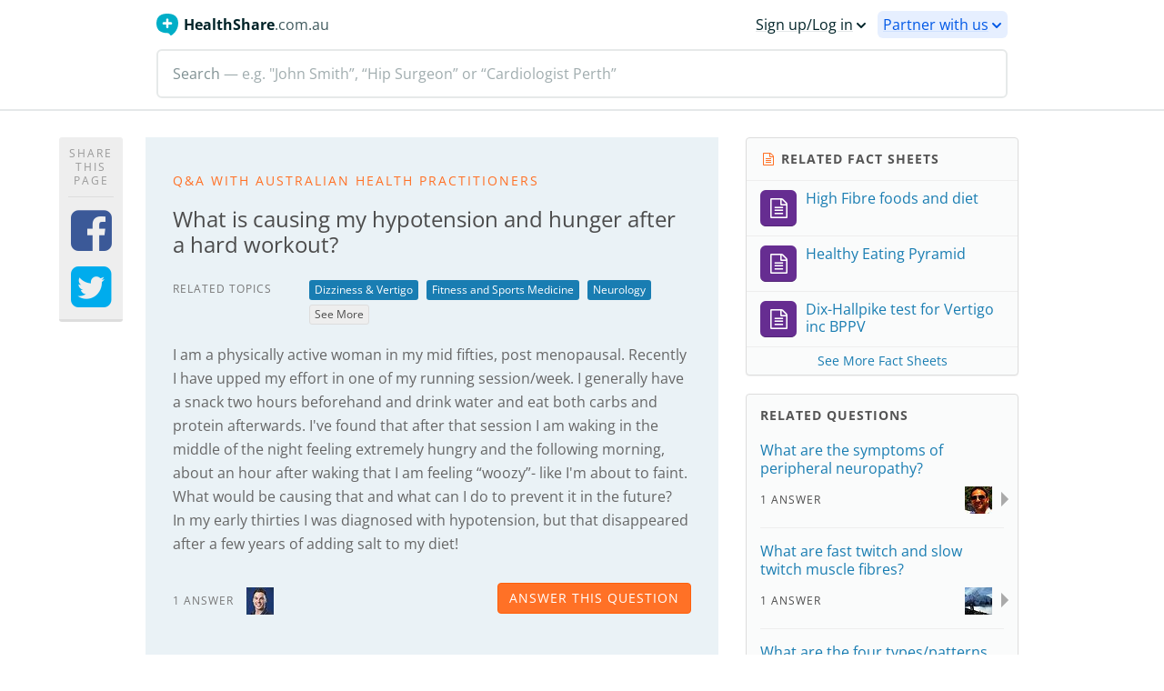

--- FILE ---
content_type: text/html; charset=utf-8
request_url: https://www.healthshare.com.au/questions/48457-what-is-causing-my-hypotension-and-hunger-after-a-hard-workout/
body_size: 14907
content:






<!DOCTYPE html>
<html lang="en-AU">
    <head prefix="og: http://ogp.me/ns# fb: http://ogp.me/ns/fb# healthshare_connect: http://ogp.me/ns/fb/healthshare_connect#">
        
            <link rel="stylesheet" href="/static/fonts/pt_sans/pt_sans.css" type="text/css">
            <link rel="stylesheet" href="/static/cache/css/output.3b7053ed3b88.css" type="text/css">
            <link rel="stylesheet" href="/static/cache/css/output.ebe7f66bf85b.css" type="text/css">
            <link rel="stylesheet" href="/static/style/animate/animate.min.css" type="text/css">
        
        
            <script nonce="A6+k3KBN2aDxWfmWbp03Lg==">
                if (typeof globalThis === 'undefined') {
                    (function () {
                        if (typeof self !== 'undefined') {
                            self.globalThis = self;
                        } else if (typeof window !== 'undefined') {
                            window.globalThis = window;
                        } else if (typeof global !== 'undefined') {
                            global.globalThis = global;
                        }
                    })();
                }
            </script>
            
                <script type="text/javascript" src="/static/js/dist/1880.9143f950a287c87d7b1f.js" async></script>
            
                <script type="text/javascript" src="/static/js/dist/1012.9caf19100a95d3f38617.js" async></script>
            
                <script type="text/javascript" src="/static/js/dist/1330.c9cdb89210a63428ca00.js" async></script>
            
                <script type="text/javascript" src="/static/js/dist/934.86cce36dc52a95eba22b.js" async></script>
            
                <script type="text/javascript" src="/static/js/dist/9417.807bd8f6634a20376336.js" async></script>
            
                <script type="text/javascript" src="/static/js/dist/8430.0c96c05d75ef91dec54a.js" async></script>
            
                <script type="text/javascript" src="/static/js/dist/957.dfa401266aa947745abc.js" async></script>
            
                <script type="text/javascript" src="/static/js/dist/6690.45c3c8c777cefe170551.js" async></script>
            
                <script type="text/javascript" src="/static/js/dist/6049.7b3da3a1bd5576568b70.js" async></script>
            
                <script type="text/javascript" src="/static/js/dist/4661.09262d70966b0b226c34.js" async></script>
            
                <script type="text/javascript" src="/static/js/dist/3761.4ad9d1b0dbd964a50b81.js" async></script>
            
                <script type="text/javascript" src="/static/js/dist/9684.a4e56ede93b4f363f0d5.js" async></script>
            
                <script type="text/javascript" src="/static/js/dist/9887.b2b7fbdae51f1c77b229.js" async></script>
            
                <script type="text/javascript" src="/static/js/dist/9043.d2f8f3fb3b3a94cdbd03.js" async></script>
            
                <script type="text/javascript" src="/static/js/dist/160.449760bc8429b6c86d03.js" async></script>
            
                <script type="text/javascript" src="/static/js/dist/9559.61370d32feb6da046cec.js" async></script>
            
                <script type="text/javascript" src="/static/js/dist/126.1f61c64b82e90de65ea5.js" async></script>
            
                <script type="text/javascript" src="/static/js/dist/5575.9e37a1f78096138d7a71.js" async></script>
            
                <script type="text/javascript" src="/static/js/dist/6277.a92a12227b5dcbb69b39.js" async></script>
            
                <script type="text/javascript" src="/static/js/dist/9438.92ceac6bad699e25f0dc.js" async></script>
            
                <script type="text/javascript" src="/static/js/dist/1642.16db597aff96c9f3b9e4.js" async></script>
            
                <script type="text/javascript" src="/static/js/dist/4668.8e59d2834f5f23143ac2.js" async></script>
            
                <script type="text/javascript" src="/static/js/dist/3602.7584f13ed792af7b3b8d.js" async></script>
            
                <script type="text/javascript" src="/static/js/dist/2289.1f92f3273df455560a29.js" async></script>
            
                <script type="text/javascript" src="/static/js/dist/449.2059d70abe9263fbf1a8.js" async></script>
            
                <script type="text/javascript" src="/static/js/dist/3440.a0877201712cd66753d6.js" async></script>
            
                <script type="text/javascript" src="/static/js/dist/8967.8b718909b765d46bc664.js" async></script>
            
                <script type="text/javascript" src="/static/js/dist/4358.65842cc8716b12d6b2ef.js" async></script>
            
                <script type="text/javascript" src="/static/js/dist/6653.d611111060ac253e6c21.js" async></script>
            
                <script type="text/javascript" src="/static/js/dist/3124.22395f05b639919747a2.js" async></script>
            
                <script type="text/javascript" src="/static/js/dist/4620.09cf20d13771a79741e7.js" async></script>
            
                <script type="text/javascript" src="/static/js/dist/183.785673a9d05b39c6b047.js" async></script>
            
                <script type="text/javascript" src="/static/js/dist/7471.8d9671df36c64afafa6e.js" async></script>
            
                <script type="text/javascript" src="/static/js/dist/2750.ea291184e953d3a42bfe.js" async></script>
            
                <script type="text/javascript" src="/static/js/dist/4331.5903f3010104508b2ea5.js" async></script>
            
                <script type="text/javascript" src="/static/js/dist/5257.44ff7425fb4527927aff.js" async></script>
            
                <script type="text/javascript" src="/static/js/dist/9261.b68e6609584a8128c02a.js" async></script>
            
                <script type="text/javascript" src="/static/js/dist/4670.33d51b2c0e1d504af7fd.js" async></script>
            
                <script type="text/javascript" src="/static/js/dist/4936.64a00b3d7ac940645d65.js" async></script>
            
                <script type="text/javascript" src="/static/js/dist/5767.e058de1502539272654b.js" async></script>
            
                <script type="text/javascript" src="/static/js/dist/8683.4b7c350370fd76ee6eef.js" async></script>
            
                <script type="text/javascript" src="/static/js/dist/5007.8741c8d482ee9086332d.js" async></script>
            
                <script type="text/javascript" src="/static/js/dist/6231.e789da6cf45fab26eeeb.js" async></script>
            
                <script type="text/javascript" src="/static/js/dist/9420.beeddd796cc97278fff4.js" async></script>
            
                <script type="text/javascript" src="/static/js/dist/6595.369ae1b9e2dce32dc967.js" async></script>
            
                <script type="text/javascript" src="/static/js/dist/5909.d4e4763378d71a7d4535.js" async></script>
            
                <script type="text/javascript" src="/static/js/dist/3109.b5a38914f1774e56f825.js" async></script>
            
                <script type="text/javascript" src="/static/js/dist/3590.eff0a8c08b45216c7c58.js" async></script>
            
                <script type="text/javascript" src="/static/js/dist/8063.ab28fba150f22479c728.js" async></script>
            
                <script type="text/javascript" src="/static/js/dist/7042.60639f1da80a63a1f02e.js" async></script>
            
                <script type="text/javascript" src="/static/js/dist/9905.3a1deea4dde2e88cf10d.js" async></script>
            
                <script type="text/javascript" src="/static/js/dist/2607.a23b6726242ebe03edcb.js" async></script>
            
                <script type="text/javascript" src="/static/js/dist/2557.a90f67b4a9b3f0a7d8f2.js" async></script>
            
                <script type="text/javascript" src="/static/js/dist/7921.1430ad65293714aa9d44.js" async></script>
            
                <script type="text/javascript" src="/static/js/dist/3868.4d27172ad7a359c2cae2.js" async></script>
            
                <script type="text/javascript" src="/static/js/dist/8989.cbec7cb9e096da8c4e92.js" async></script>
            
                <script type="text/javascript" src="/static/js/dist/2764.a599ebb1e48fc32c9606.js" async></script>
            
                <script type="text/javascript" src="/static/js/dist/2295.549880f3b42eba99f232.js" async></script>
            
                <script type="text/javascript" src="/static/js/dist/9382.55563b1fa8be981d0a48.js" async></script>
            
                <script type="text/javascript" src="/static/js/dist/5613.f81b0945709ced1888e2.js" async></script>
            
                <script type="text/javascript" src="/static/js/dist/8007.14566fe99715ec29970d.js" async></script>
            
                <script type="text/javascript" src="/static/js/dist/9122.c143fc804fb586d1f801.js" async></script>
            
                <script type="text/javascript" src="/static/js/dist/2795.f5bd74b391e820f1c9c4.js" async></script>
            
                <script type="text/javascript" src="/static/js/dist/8817.983b1270f373f9e8bf06.js" async></script>
            
                <script type="text/javascript" src="/static/js/dist/829.8dbc705018ffad291483.js" async></script>
            
                <script type="text/javascript" src="/static/js/dist/7643.90d1328a848aa6e28312.js" async></script>
            
                <script type="text/javascript" src="/static/js/dist/1677.6b96619c864ce7246e7d.js" async></script>
            
                <script type="text/javascript" src="/static/js/dist/1383.b90f7af22bc6fede386d.js" async></script>
            
                <script type="text/javascript" src="/static/js/dist/8655.31db633cf12b48f2d347.js" async></script>
            
                <script type="text/javascript" src="/static/js/dist/7829.4dc03ed8bee12a584841.js" async></script>
            
                <script type="text/javascript" src="/static/js/dist/7775.788ce10d8b0435305258.js" async></script>
            
                <script type="text/javascript" src="/static/js/dist/4978.3fd524ee66c979dd90ee.js" async></script>
            
                <script type="text/javascript" src="/static/js/dist/4457.395abdb6786fb1160c90.js" async></script>
            
                <script type="text/javascript" src="/static/js/dist/4759.3d4d0c140057e4f032bd.js" async></script>
            
                <script type="text/javascript" src="/static/js/dist/9814.0f56f3cba270ce06baa6.js" async></script>
            
                <script type="text/javascript" src="/static/js/dist/539.61c5c9060eb26798b2cd.js" async></script>
            
                <script type="text/javascript" src="/static/js/dist/1261.d9d923b343edd6f64643.js" async></script>
            
                <script type="text/javascript" src="/static/js/dist/qa.views.ThreadView.05c318bfc34ccda9ed11.js" async></script>
            
            <script src="/static/cache/js/output.129bef045672.js"></script>
            <!-- Google Tag Manager -->
<script nonce="A6+k3KBN2aDxWfmWbp03Lg==">
    (function (w, d, s, l, i) {
        var isIE = !!window.MSInputMethodContext && !!document.documentMode;
        if (isIE) return;

        w[l] = w[l] || [];
        w[l].push({ 'gtm.start': new Date().getTime(), event: 'gtm.js' });

        var f = d.getElementsByTagName(s)[0],
            j = d.createElement(s),
            dl = l != 'dataLayer' ? '&l=' + l : '';
        j.async = true;
        j.src = 'https://www.googletagmanager.com/gtm.js?id=' + i + dl;
        j.nonce = 'A6+k3KBN2aDxWfmWbp03Lg==';
        f.parentNode.insertBefore(j, f);
    })(window, document, 'script', 'dataLayer', 'GTM-5QRNCX4');
</script>

<!-- End Google Tag Manager -->

            
                <script nonce="A6+k3KBN2aDxWfmWbp03Lg==" type="text/javascript" src="//www.googleadservices.com/pagead/conversion_async.js"></script>
            
        
        <script src="/static/js/libraries/tinymce.js"></script>
        
        <title>
    What is causing my hypotension and hunger after a hard workout?
 | HealthShare</title>
        
            <meta http-equiv="content-type" content="text/html; charset=utf-8">
            <meta name="referrer" content="unsafe-URL">
            
            
    <meta property="og:type" content="website">
    <meta property="og:image" content="https://healthshare.com.au/static/images/logo-social-sharing.jpg">
    <meta property="og:description" content="HealthShare is Australia's fastest growing health website providing Australians with unique access to Australian health care practitioners.">
    <meta property="og:site_name" content="HealthShare.com.au">

            <meta name="viewport" content="user-scalable=no, width=device-width">
            <link rel="alternate" type="application/rss+xml" title="Latest Questions" href="https://www.healthshare.com.au/questions/threads/rss/">
            <link rel="alternate" type="application/atom+xml" title="Latest Questions" href="https://www.healthshare.com.au/questions/threads/atom/">
            <link rel="alternate" type="application/rss+xml" title="Latest Answers" href="https://www.healthshare.com.au/questions/thread-replies/rss/">
            <link rel="alternate" type="application/atom+xml" title="Latest Answers" href="https://www.healthshare.com.au/questions/thread-replies/atom/">
            
                <link rel="icon" href="/static/images/icon-16.png" sizes="16x16">
                <link rel="icon" href="/static/images/icon-32.png" sizes="32x32">
                <link rel="icon" href="/static/images/icon-96.png" sizes="96x96">
                <link rel="apple-touch-icon" href="/static/images/icon-120.png">
                <link rel="apple-touch-icon" href="/static/images/icon-152.png" sizes="152x152">
                <link rel="apple-touch-icon" href="/static/images/icon-167.png" sizes="167x167">
                <link rel="apple-touch-icon" href="/static/images/icon-180.png" sizes="180x180">
                <link rel="mask-icon" href="/static/images/icon-mask.svg" color="#2A9E9F">
            
            
                <link rel="search" type="application/opensearchdescription+xml" title="HealthShare Search" href="/opensearch.xml">
            
            
                <link rel="canonical" href="https://www.healthshare.com.au/questions/48457-what-is-causing-my-hypotension-and-hunger-after-a-hard-workout/">
            
        
    </head>
    <body
        
    
    data-communities="[&quot;Dizziness &amp; Vertigo&quot;, &quot;Fitness and Sports Medicine&quot;, &quot;Neurology&quot;, &quot;Nutrition&quot;]"
    data-reply-count="1"

        
            data-user-type="anonymous"
        
        data-profile-count=""
        data-client=""
        data-integrated-client="False"
        data-environment="prod"
        data-is-referrals="False"
        data-is-staff="False"
        data-app-id="1398609283755476"
        data-hospital-ff-enabled="True"
        
            data-next-url="L3F1ZXN0aW9ucy80ODQ1Ny13aGF0LWlzLWNhdXNpbmctbXktaHlwb3RlbnNpb24tYW5kLWh1bmdlci1hZnRlci1hLWhhcmQtd29ya291dC8=";
        
    >
        <!-- Google Tag Manager (noscript) -->
<noscript><iframe src="https://www.googletagmanager.com/ns.html?id=GTM-5QRNCX4"
    height="0" width="0" style="display:none;visibility:hidden"></iframe></noscript>
<!-- End Google Tag Manager (noscript) -->

        <div id="fb-root"></div>
        
            <div class="messages">
    
</div>

<div class="messages hidden">
    
</div>

        
        <!-- [if lte IE 10]>
            <div class="ie-message">
                <div class="alert alert-warning">
                    <p>HealthShare no longer supports your browser version. Please upgrade your browser for a better site experience.</p>
                </div>
                <div class="spacer"></div>
            </div>
        <![endif] -->
        <!-- ko stopBinding: true -->
            <div id="alert" class="hide" data-bind="css: messageClass">
                <span data-bind="html: message"></span>
            </div>
        <!-- /ko -->
        <!-- ko stopBinding: true -->
<div id="email-verification">
    <!-- ko if: !error() && !verificationSent() -->
    <div class="confirmation verify hide" data-bind="css: {hide: isVerified}">
        <section>
            <!-- ko if: sendVerificationScreen -->
            <p>
                Please verify your email address
                <strong data-bind="text: email"></strong> to receive email
                notifications.
            </p>
            <div>
                <button data-bind="click: setChangeEmailScreen">
                    Change email
                </button>
                <button data-bind="click: resend">
                    <strong>Send verification</strong>
                </button>
            </div>
            <!-- /ko -->
            <!-- ko if: changeEmailScreen -->
            <p>Enter your email address</p>
            <form class="form" data-bind="submit: resend">
                <input
                    class="form-control"
                    type="email"
                    placeholder="email@example.com"
                    data-bind="textInput: email"
                />
                <button class="cta">
                    <!-- ko if: sending -->
                    Sending
                    <!-- /ko -->
                    <!-- ko ifnot: sending -->
                    Send Verification
                    <!-- /ko -->
                </button>
            </form>
            <!-- /ko -->
        </section>
    </div>
    <!-- /ko -->
    <!-- ko if: verificationSent -->
    <div class="confirmation sent hide" data-bind="css: {hide: isVerified}">
        <section>
            <p>We have sent you a verification email. Please check your inbox and spam folder.</p>
        </section>
    </div>
    <!-- /ko -->
    <!-- ko if: error -->
    <div class="confirmation error hide" data-bind="css: {hide: isVerified}">
        <section>
            <p>
                Unable to send verification, please refresh and try again
                later.
            </p>
        </section>
    </div>
    <!-- /ko -->
</div>
<!-- /ko -->

        
        
            <header
                
                id="menu"
                class="menu"
                data-hide-account-menu=""
            >
            </header>
        
        
        
    <div class="container">
        <div class="row">
            <div class="col-sm-12 ads-qa">
                
    <style nonce="A6+k3KBN2aDxWfmWbp03Lg==" type="text/css">
        .adsbygoogle-ad-header {
            display: inline-block;
            width: 300px;
            height: 50px;
        }
        @media(min-width: 500px) {
            .adsbygoogle-ad-header {
                display: inline-block;
                width: 50px;
                height: 300px;
            }
        }
        @media(min-width: 800px) {
            .adsbygoogle-ad-header {
                display: inline-block;
                width: 728px;
                height: 90px;
            }
        }
    </style>
    <div class="adslot-container" hidden="true">
        <div id="ad-header" class="adslot"
            data-size="{&quot;mobile&quot;: [300, 50], &quot;tablet&quot;: [300, 50], &quot;desktop&quot;: [728, 90]}"
            data-network-code="107981732"
            data-adunit="header"
            data-string-kwargs="{&quot;section&quot;: &quot;qa&quot;, &quot;thread_id&quot;: &quot;48457&quot;, &quot;is_sponsored&quot;: &quot;False&quot;, &quot;has_sponsors&quot;: &quot;False&quot;, &quot;logged_in_pro&quot;: false}"
            data-list-kwargs="{&quot;community_name&quot;: &quot;[\&quot;Dizziness Vertigo\&quot;, \&quot;Fitness and Sports Medicine\&quot;, \&quot;Neurology\&quot;, \&quot;Nutrition\&quot;]&quot;, &quot;organisation_name&quot;: &quot;[]&quot;}"
        >
        </div>
        <div class="label">
            Sponsored
            <span data-toggle="ad-popover" data-content="This content is independent of the website." data-link="&lt;a href=&quot;https://www.healthsharedigital.com/solutions/health-advertising/&quot;&gt;
            Find out more
        &lt;/a&gt; about online sponsored content on HealthShare." data-trigger="hover">
                <i class="fa fa-info-circle"></i>
            </span>
        </div>
    </div>


            </div>
        </div>
    </div>

        
            <div class="container">
                <div class="row">
                    
    <ul class="share-bar list-unstyled hidden-sm hidden-xs">
        <li class="header-text">
            <p>Share this Page</p>
        </li>
        <li>
            <a id="facebook-share" href="https://www.facebook.com/sharer/sharer.php?u=https://healthshare.com.au/questions/48457-what-is-causing-my-hypotension-and-hunger-after-a-hard-workout/&t=What is causing my hypotension and hunger after a hard workout?" target="_blank" title="Share on Facebook">
                <i class="fa fa-facebook-square text-facebook text-share"></i>
            </a>
        </li>
        <li>
            <a id="twitter-share" href="https://twitter.com/share?url=https://healthshare.com.au/questions/48457-what-is-causing-my-hypotension-and-hunger-after-a-hard-workout/&text=What is causing my hypotension and hunger after a hard workout?" target="_blank" title="Share on Twitter">
                <i class="fa fa-twitter-square text-twitter text-share"></i>
            </a>
        </li>
    </ul>

                    
                        <div class="col-md-8">
                            
    
        <ul class="list-unstyled" itemscope itemtype="https://schema.org/Question">
            <li class="well padding-md margin-md-bottom blueBG">
                <h5 class="text-primary text-caps-wide">
                    
    
        Q&amp;A with Australian Health Practitioners
    

                </h5>
                <h1 itemprop="name">
                    What is causing my hypotension and hunger after a hard workout?
                </h1>
                
                
                
                    <div class="row">
                        <div class="col-md-3 margin-sm">
                            <h6 class="text-caps text-muted margin-0">
                                Related Topics
                            </h6>
                        </div>
                        <div class="col-md-9 margin-sm" itemprop="keywords">
                            
                                <a
                                    href="https://www.healthshare.com.au/community/health-challenges/dizziness-&amp;-vertigo/"
                                    title="Dizziness &amp; Vertigo"
                                    alt="Dizziness &amp; Vertigo"
                                    class="btn btn-tag btn-xs topic "
                                >
                                    Dizziness &amp; Vertigo
                                </a>
                            
                                <a
                                    href="https://www.healthshare.com.au/community/healthy-living/fitness/"
                                    title="Fitness and Sports Medicine"
                                    alt="Fitness and Sports Medicine"
                                    class="btn btn-tag btn-xs topic "
                                >
                                    Fitness and Sports Medicine
                                </a>
                            
                                <a
                                    href="https://www.healthshare.com.au/community/healthy-living/neurology/"
                                    title="Neurology"
                                    alt="Neurology"
                                    class="btn btn-tag btn-xs topic "
                                >
                                    Neurology
                                </a>
                            
                                <a
                                    href="https://www.healthshare.com.au/community/healthy-living/nutrition/"
                                    title="Nutrition"
                                    alt="Nutrition"
                                    class="btn btn-tag btn-xs topic more hidden"
                                >
                                    Nutrition
                                </a>
                            
                            
                                <button class="btn btn-tag-toggle btn-xs toggle-tags">
                                    See More
                                </button>
                            
                        </div>
                    </div>
                
                
                    <div class="text-edit" itemprop="text">
                        I am a physically active woman in my mid fifties, post menopausal. Recently I have upped my effort in one of my running session/week. I generally have a snack two hours beforehand and  drink water and eat both carbs and protein afterwards. I've found that after that session I am waking in the middle of the night feeling extremely hungry and the following morning, about an hour after waking that I am feeling &ldquo;woozy&rdquo;- like I'm about to faint. <br/>What would be causing that and what can I do to prevent it in the future?<br/>In my early thirties I was diagnosed with hypotension, but that disappeared after a few years of adding salt to my diet!
                    </div>
                
                <div class="row">
                    <div class="col-md-8 margin-sm">
                        
                            <ul class="list-inline">
                                <li class="reply-count">
                                    <h6 class="text-muted text-caps">
                                        1 answer
                                    </h6>
                                </li>
                                
                                    
                                        <li>
                                            <a
                                                href="#answers-52723"
                                                title="
                                                    
                                                        Chris Fonda
                                                    
                                                "
                                            >
                                                
                                                    




<style nonce="A6+k3KBN2aDxWfmWbp03Lg==">
        .thumb-with-width {
            width: 30px;
            height: 30px;
        }
</style>

<!-- ko stopBinding: true -->
    
        
            
                <img src="https://www.healthshare.com.au/storage/avatars/16010-025.JPG.30x30_q85_box-0,11,384,396_detail.jpg"
            
        
        
            width="30" height="30"
        
        
      alt="Chris Fonda">
    
<!-- /ko -->

                                                
                                            </a>
                                        </li>
                                    
                                
                            </ul>
                        
                    </div>
                    
                        <div class="col-md-4 margin-sm">
                            <a href="#answer" type="button" class="btn btn-primary btn-contact pull-right block-xs">
                                answer this question
                            </a>
                        </div>
                    
                </div>
            </li>
            <li>
                <a
                    href="https://www.healthshare.com.au/directory/find-a-health-professional/"
                    id="qa-cta-banner"
                    class="cta-banner"
                >
                    <div class="hidden-xs col-sm-9 padding-0">
                        <h4 class="margin-0 padding-xs round-border whiteBG">
                            Find a professional to answer your question
                        </h4>
                    </div>
                    <div class="col-xs-12 col-sm-3 padding-0">
                        <h3 class="margin-0 padding-xs text-center text-white">
                            <span class="visible-xs-inline">Find a professional to answer your question</span>
                            <span class="hidden-xs">Search Now</span>
                            <i class="fa fa-search margin-micro-left"></i>
                        </h3>
                    </div>
                    <div class="clearfix"></div>
                </a>
            </li>
            
                <li
                    id="answers-52723"
                    class="
                        panel panel-grey margin-md-bottom
                        
                    "
                    itemprop="suggestedAnswer"
                    itemscope
                    itemtype="http://schema.org/Answer"
                >
                    <div class="panel-heading padding-md">
                        <div
                            class="
                                answer-stats
                                
                                hidden
                                clearfix
                            "
                        >
                            <div class="stat agrees text-center hidden">
                                <h3 id="total-agrees-52723" class="text-primary margin-0 js-total-agrees">
                                    0
                                </h3>
                                <p class="text-uppercase text-caps">
                                    Agrees
                                </p>
                            </div>
                            <div class="stat thanks text-center hidden">
                                <h3 id="total-thanks-52723" class="text-primary margin-0 js-total-thanks" itemprop="upvoteCount">
                                    0
                                </h3>
                                <p class="text-uppercase text-caps">
                                    Thanks
                                </p>
                            </div>
                        </div>
                        <div class="media">
                            
                                
                                    <a
                                        href="https://www.healthshare.com.au/profile/professional/76471-chris-fonda/"
                                        title="Chris Fonda"
                                        class="pull-left"
                                    >
                                        




<style nonce="A6+k3KBN2aDxWfmWbp03Lg==">
        .thumb-with-width {
            width: 60px;
            height: 60px;
        }
</style>

<!-- ko stopBinding: true -->
    
        
            
                <img src="https://www.healthshare.com.au/storage/avatars/16010-025.JPG.60x60_q85_box-0,11,384,396_detail.jpg"
            
        
        
            width="60" height="60"
        
        
            
                class="media-object thumb-with-width"
            
        
      alt="Chris Fonda">
    
<!-- /ko -->

                                    </a>
                                
                            
                            <div class="media-body">
                                
                                    <h3 class="media-heading" itemprop="author" itemscope itemtype="http://schema.org/Person">
                                        
                                            <a
                                                href="https://www.healthshare.com.au/profile/professional/76471-chris-fonda/"
                                                title="Chris Fonda"
                                                alt="Chris Fonda"
                                            >
                                                <span itemprop="name">
                                                    Chris Fonda
                                                </span>
                                            </a>
                                        
                                    </h3>
                                    
                                        <p>
                                            Dietitian, Nutritionist, Sports Dietitian
                                        </p>
                                    
                                
                            </div>
                        </div>
                        
                            <div class="row">
                                <div class="col-lg-12">
                                    <h6 class="text-muted">
                                        As an Accredited Sports Dietitian, APD and athlete (springboard diver), Chris has both professional and personal experience in sport at the sub-elite and elite level.Chris …
                                        <a href="https://www.healthshare.com.au/profile/professional/76471-chris-fonda/">View Profile</a>
                                    </h6>
                                </div>
                            </div>
                        
                        
                            
                        
                    </div>
                    <div class="panel-body padding-md">
                        
                        <p itemprop="text">
                            Hi there,<br/><br/>What you are describing seems to me like you are probably not getting enough carbohydrates in after your training sessions. It's great that you are eating a couple of hours before and then afterwards, however, how long are you waiting after your workouts to eat? What types of food are you eating?<br/><br/>In general its good to have a carbohydrate rich snack prior to a hard workout as this will be your main fuel source. During the exercise session you will burn up these carbohydrates, but also cause some slight muscle damage which is why your post workout snack should contain both carbohydates (to refuel) and protein (to repair) you muscle ready for the next session. I recommend that you eat something within 30 minutes after your workout thats rich in both protein and carbohydrates (e.g. a tub of yoghurt + a piece of fruit) then follow this up with a mixed meal about an hour or two after. <br/><br/>Depending on your goals your pre- and post-workout meal may change so it is always important to chat to an Accredited Sports Dietitian. To find a sports dietitian near you head to www.sportsdietitians.com.au
                        </p>
                        
                            <div class="row margin-sm-top">
                                <div class="col-xs-6">
                                    
                                        <h6 class="text-caps pull-left margin-0">
                                            <a href="#" id="open-reply-52723" class="open-reply" data-reply-pk="52723">
                                                Reply to this post
                                            </a>
                                        </h6>
                                        <span class="text-caps pull-left margin-0">
                                            &nbsp;&#183;&nbsp;
                                        </span>
                                    
                                    <h6 class="text-caps pull-left margin-0">
                                        <a href="#" class="report-button" data-reply-pk="52723">
                                            Report
                                        </a>
                                    </h6>
                                </div>
                                <div class="col-xs-6">
                                    
                                        
                                            <button
                                                type="button"
                                                data-reply-id="52723"
                                                class="js-reply-button-thanks btn btn-success pull-right text-caps"
                                                data-content="Practitioners appreciate the feedback, so keep it coming!"
                                            >
                                                <i class="fa fa-thumbs-o-up"></i> <span class="js-action">Thanks</span>
                                            </button>
                                        
                                    
                                </div>
                            </div>
                            <div id="reply-52723" class="reply-panel margin-sm-top reply-display">
                                
                                    
                                        <form class="reply_form well greyBG popup">
                                            <input type="hidden" name="csrfmiddlewaretoken" value="bRIViP7W6SFUDDJzPGtrsvVSemx8AvupJNTDe4AXGhLJAi4gwhhikrFzKPfEKiC3">
                                            <fieldset>
                                                <h5 class="text-caps text-orange">
                                                    Reply to this post
                                                </h5>
                                                <p class="margin-sm-bottom">
                                                    You must be a Health Professional to reply to this post.
                                                    <a rel="nofollow" class="reply-login">
                                                        Log in
                                                    </a>
                                                    to your account or
                                                    <a rel="nofollow" class="reply-signup">
                                                        Sign up
                                                    </a>
                                                    now (it's free).
                                                </p>
                                            </fieldset>
                                        </form>
                                    
                                
                            </div>
                            <div id="report-52723" class="hidden">
                                
                                    <h5 class="text-caps text-orange">
                                        Report this post
                                    </h5>
                                    <p class="margin-sm-bottom">
                                        You must be a HealthShare member to report this post.
                                        <a rel="nofollow" class="reply-login">
                                            Log in
                                        </a>
                                        to your account or
                                        <a rel="nofollow" class="reply-signup">
                                            Sign up
                                        </a>
                                        now (it's free).
                                    </p>
                                
                            </div>
                        
                    </div>
                </li>
                
                    <div class="visible-xs text-center doubleclick-ad-reply-form">
                        
    <style nonce="A6+k3KBN2aDxWfmWbp03Lg==" type="text/css">
        .adsbygoogle-ad-sidebar2 {
            display: inline-block;
            width: 300px;
            height: 250px;
        }
        @media(min-width: 500px) {
            .adsbygoogle-ad-sidebar2 {
                display: inline-block;
                width: 250px;
                height: 300px;
            }
        }
        @media(min-width: 800px) {
            .adsbygoogle-ad-sidebar2 {
                display: inline-block;
                width: 300px;
                height: 250px;
            }
        }
    </style>
    <div class="adslot-container" hidden="true">
        <div id="ad-sidebar2" class="adslot"
            data-size="{&quot;mobile&quot;: [300, 250], &quot;tablet&quot;: [300, 250], &quot;desktop&quot;: [300, 250]}"
            data-network-code="107981732"
            data-adunit="sidebar"
            data-string-kwargs="{&quot;num&quot;: &quot;2&quot;, &quot;section&quot;: &quot;qa&quot;, &quot;thread_id&quot;: &quot;48457&quot;, &quot;is_sponsored&quot;: &quot;False&quot;, &quot;has_sponsors&quot;: &quot;False&quot;, &quot;logged_in_pro&quot;: false}"
            data-list-kwargs="{&quot;community_name&quot;: &quot;[\&quot;Dizziness Vertigo\&quot;, \&quot;Fitness and Sports Medicine\&quot;, \&quot;Neurology\&quot;, \&quot;Nutrition\&quot;]&quot;, &quot;organisation_name&quot;: &quot;[]&quot;}"
        >
        </div>
        <div class="label">
            Sponsored
            <span data-toggle="ad-popover" data-content="This content is independent of the website." data-link="&lt;a href=&quot;https://www.healthsharedigital.com/solutions/health-advertising/&quot;&gt;
            Find out more
        &lt;/a&gt; about online sponsored content on HealthShare." data-trigger="hover">
                <i class="fa fa-info-circle"></i>
            </span>
        </div>
    </div>


                    </div>
                
            
        </ul>
        
            <a name="answer"></a>
            
                
                    <form class="well greyBG padding-md hidden-xs">
                        <fieldset>
                            <h5 class="text-primary text-caps">
                                answer this question
                            </h5>
                            <p class="margin-sm-bottom">
                                You must be a Health Professional to answer this question.
                                <a class="reply-login">
                                    Log in
                                </a>
                                or
                                <a class="reply-signup">
                                    Sign up
                                </a>.
                            </p>
                        </fieldset>
                    </form>
                    <form class="well greyBG visible-xs">
                        <fieldset id="answer">
                            <h5 class="text-primary text-caps">
                                answer this question
                            </h5>
                            <p class="margin-sm-bottom">
                                You must be a Health Professional to answer this question.
                                <a rel="nofollow" href="https://www.healthshare.com.au/accounts/login/?next=/questions/48457-what-is-causing-my-hypotension-and-hunger-after-a-hard-workout/">
                                    Log in
                                </a>
                                or
                                <a rel="nofollow" href="https://www.healthshare.com.au/accounts/signup/?next=/questions/48457-what-is-causing-my-hypotension-and-hunger-after-a-hard-workout/">
                                    Sign up
                                </a>.
                            </p>
                            <a rel="nofollow" href="https://www.healthshare.com.au/accounts/login/?next=/questions/48457-what-is-causing-my-hypotension-and-hunger-after-a-hard-workout/">
                                <button class="btn btn-primary btn-contact pull-right" type="button">
                                    answer this question
                                </button>
                            </a>
                            <img class="hidden spinner" src="/static/images/loading.gif">
                        </fieldset>
                    </form>
                
            
        
    
    
    
        
            <div class="margin-md">
                <i class="fa fa-comment fa-2x pull-left text-orange"></i>
                <div class="media-body">
                    <h4 class="text-caps text-bold text-orange margin-xs">
                        You may also like these related questions
                    </h4>
                </div>
            </div>
            <ul class="blueBG list-unstyled list-group margin-md-bottom">
                
                    <li class="list-group-item blue padding-md list-border-blue">
                        <h3>
                            <a href="https://www.healthshare.com.au/questions/47237-what-are-the-symptoms-of-peripheral-neuropathy/">
                                What are the symptoms of peripheral neuropathy?
                            </a>
                        </h3>
                        
                            
                                 
                            
                        
                        <div class="row margin-md-top">
                            <div class="col-md-6">
                                
                                    
                                        <a href="https://www.healthshare.com.au/community/healthy-living/neurology/" title="Neurology" alt="Neurology" type="button" class="btn btn-tag btn-xs topic ">
                                            Neurology
                                        </a>
                                    
                                        <a href="https://www.healthshare.com.au/community/health-challenges/peripheral-neuropathy/" title="Peripheral Neuropathy" alt="Peripheral Neuropathy" type="button" class="btn btn-tag btn-xs topic ">
                                            Peripheral Neuropathy
                                        </a>
                                    
                                    
                                
                            </div>
                            
                                
                                    <ul class="list-inline col-md-6 text-right hidden-xs">
                                        <li class="reply-count">
                                            <p class="replies">
                                                <a class="text-muted text-caps text-smaller" href="https://www.healthshare.com.au/questions/47237-what-are-the-symptoms-of-peripheral-neuropathy/">
                                                    1 Answer
                                                </a>
                                            </p>
                                        </li>
                                        
                                            <li>
                                                
                                                    




<style nonce="A6+k3KBN2aDxWfmWbp03Lg==">
        .thumb-with-width {
            width: 30px;
            height: 30px;
        }
</style>

<!-- ko stopBinding: true -->
    
        
            
                <img src="https://www.healthshare.com.au/storage/avatars/1f8031a.jpg.30x30_q85_box-6,7,206,207_detail.jpg"
            
        
        
            width="30" height="30"
        
        
      alt="Dr Nikolas Dietis">
    
<!-- /ko -->

                                                
                                            </li>
                                        
                                        <li>
                                            <a href="https://www.healthshare.com.au/questions/47237-what-are-the-symptoms-of-peripheral-neuropathy/">
                                                <i class="fa fa-chevron-right text-muted"></i>
                                            </a>
                                        </li>
                                    </ul>
                                
                            
                        </div>
                    </li>
                
                    <li class="list-group-item blue padding-md list-border-blue">
                        <h3>
                            <a href="https://www.healthshare.com.au/questions/47245-what-are-fast-twitch-and-slow-twitch-muscle-fibres/">
                                What are fast twitch and slow twitch muscle fibres?
                            </a>
                        </h3>
                        
                        <div class="row margin-md-top">
                            <div class="col-md-6">
                                
                                    
                                        <a href="https://www.healthshare.com.au/community/healthy-living/fitness/" title="Fitness and Sports Medicine" alt="Fitness and Sports Medicine" type="button" class="btn btn-tag btn-xs topic ">
                                            Fitness and Sports Medicine
                                        </a>
                                    
                                    
                                
                            </div>
                            
                                
                                    <ul class="list-inline col-md-6 text-right hidden-xs">
                                        <li class="reply-count">
                                            <p class="replies">
                                                <a class="text-muted text-caps text-smaller" href="https://www.healthshare.com.au/questions/47245-what-are-fast-twitch-and-slow-twitch-muscle-fibres/">
                                                    1 Answer
                                                </a>
                                            </p>
                                        </li>
                                        
                                            <li>
                                                
                                                    <a href="https://www.healthshare.com.au/profile/professional/76637-andrew-dowler/" title="Andrew Dowler" alt="Andrew Dowler">
                                                        




<style nonce="A6+k3KBN2aDxWfmWbp03Lg==">
        .thumb-with-width {
            width: 30px;
            height: 30px;
        }
</style>

<!-- ko stopBinding: true -->
    
        
            
                <img src="https://www.healthshare.com.au/storage/avatars/nepal_10.jpg.30x30_q85_box-0,61,554,615_detail.jpg"
            
        
        
            width="30" height="30"
        
        
      alt="Andrew Dowler">
    
<!-- /ko -->

                                                    </a>
                                                
                                            </li>
                                        
                                        <li>
                                            <a href="https://www.healthshare.com.au/questions/47245-what-are-fast-twitch-and-slow-twitch-muscle-fibres/">
                                                <i class="fa fa-chevron-right text-muted"></i>
                                            </a>
                                        </li>
                                    </ul>
                                
                            
                        </div>
                    </li>
                
                    <li class="list-group-item blue padding-md list-border-blue">
                        <h3>
                            <a href="https://www.healthshare.com.au/questions/47234-what-are-the-four-typespatterns-of-peripheral-neuropathy/">
                                What are the four types/patterns of peripheral neuropathy?
                            </a>
                        </h3>
                        
                        <div class="row margin-md-top">
                            <div class="col-md-6">
                                
                                    
                                        <a href="https://www.healthshare.com.au/community/healthy-living/neurology/" title="Neurology" alt="Neurology" type="button" class="btn btn-tag btn-xs topic ">
                                            Neurology
                                        </a>
                                    
                                        <a href="https://www.healthshare.com.au/community/health-challenges/peripheral-neuropathy/" title="Peripheral Neuropathy" alt="Peripheral Neuropathy" type="button" class="btn btn-tag btn-xs topic ">
                                            Peripheral Neuropathy
                                        </a>
                                    
                                    
                                
                            </div>
                            
                                
                                    <ul class="list-inline col-md-6 text-right hidden-xs">
                                        <li class="reply-count">
                                            <p class="replies">
                                                <a class="text-muted text-caps text-smaller" href="https://www.healthshare.com.au/questions/47234-what-are-the-four-typespatterns-of-peripheral-neuropathy/">
                                                    1 Answer
                                                </a>
                                            </p>
                                        </li>
                                        
                                            <li>
                                                
                                                    




<style nonce="A6+k3KBN2aDxWfmWbp03Lg==">
        .thumb-with-width {
            width: 30px;
            height: 30px;
        }
</style>

<!-- ko stopBinding: true -->
    
        
            
                <img src="https://www.healthshare.com.au/storage/avatars/1f8031a.jpg.30x30_q85_box-6,7,206,207_detail.jpg"
            
        
        
            width="30" height="30"
        
        
      alt="Dr Nikolas Dietis">
    
<!-- /ko -->

                                                
                                            </li>
                                        
                                        <li>
                                            <a href="https://www.healthshare.com.au/questions/47234-what-are-the-four-typespatterns-of-peripheral-neuropathy/">
                                                <i class="fa fa-chevron-right text-muted"></i>
                                            </a>
                                        </li>
                                    </ul>
                                
                            
                        </div>
                    </li>
                
            </ul>
        
    
    
        <div class="question-flyout hidden">
            <h5 class="text-caps-wide text-orange media-heading">
                Featured Question <i class="fa fa-times close-circle pull-right"></i>
            </h5>
            <div class="media">
                <i class="fa fa-comment pull-left text-great text-orange"></i>
                <div class="media-body">
                    
                        <a href="https://www.healthshare.com.au/questions/47237-what-are-the-symptoms-of-peripheral-neuropathy/">
                            <h3 class="media-heading">
                                What are the symptoms of peripheral neuropathy?
                            </h3>
                        </a>
                        <p class="text-muted text-caps text-smaller">
                            1 Answer
                        </p>
                    
                </div>
            </div>
        </div>
    


                        </div>
                    
                    
                        <div class="col-md-4">
                            
    
        



    



        


    <div class="panel gray-border lightestblueBG phi-hidden">
        <div class="padding-sm gray-bottom-border">
            <h5 class="text-dark margin-0 text-caps">
                <b>
                    <i class="fa fa-fw fa-file-text-o text-orange"></i>
                    
                        Related Fact Sheets
                    
                </b>
            </h5>
        </div>
        <ul class="list-group factsheet-panel list-unstyled clearfix">
            
                
                    <li class="factsheet-details">
                        <div class="media">
                            <a href="https://www.healthshare.com.au/factsheets/6389-high-fibre-foods-and-diet/" class="clearfix">
                                <div class="pull-left">
                                    <span class="search-type-icon purple media-object">
                                        <i class="fa fa-file-text-o"></i>
                                    </span>
                                </div>
                                <div class="media-body">
                                    <h4 class="margin-0">
                                        High Fibre foods and diet
                                    </h4>
                                </div>
                            </a>
                        </div>
                    </li>
                
            
                
                    <li class="factsheet-details">
                        <div class="media">
                            <a href="https://www.healthshare.com.au/factsheets/6369-healthy-eating-pyramid/" class="clearfix">
                                <div class="pull-left">
                                    <span class="search-type-icon purple media-object">
                                        <i class="fa fa-file-text-o"></i>
                                    </span>
                                </div>
                                <div class="media-body">
                                    <h4 class="margin-0">
                                        Healthy Eating Pyramid
                                    </h4>
                                </div>
                            </a>
                        </div>
                    </li>
                
            
                
                    <li class="factsheet-details">
                        <div class="media">
                            <a href="https://www.healthshare.com.au/factsheets/6600-dix-hallpike-test-vertigo-inc-bppv/" class="clearfix">
                                <div class="pull-left">
                                    <span class="search-type-icon purple media-object">
                                        <i class="fa fa-file-text-o"></i>
                                    </span>
                                </div>
                                <div class="media-body">
                                    <h4 class="margin-0">
                                        Dix-Hallpike test for Vertigo inc BPPV
                                    </h4>
                                </div>
                            </a>
                        </div>
                    </li>
                
            
                
                    <div class="collapse" id="moreFactsheets">
                
                    <li class="factsheet-details">
                        <div class="media">
                            <a href="https://www.healthshare.com.au/factsheets/14702-ankle-sprain/" class="clearfix">
                                <div class="pull-left">
                                    <span class="search-type-icon purple media-object">
                                        <i class="fa fa-file-text-o"></i>
                                    </span>
                                </div>
                                <div class="media-body">
                                    <h4 class="margin-0">
                                        Ankle Sprain
                                    </h4>
                                </div>
                            </a>
                        </div>
                    </li>
                
            
                
                    <li class="factsheet-details">
                        <div class="media">
                            <a href="https://www.healthshare.com.au/factsheets/1196-low-salt-diet/" class="clearfix">
                                <div class="pull-left">
                                    <span class="search-type-icon purple media-object">
                                        <i class="fa fa-file-text-o"></i>
                                    </span>
                                </div>
                                <div class="media-body">
                                    <h4 class="margin-0">
                                        Low salt diet
                                    </h4>
                                </div>
                            </a>
                        </div>
                    </li>
                
            
                
                    <li class="factsheet-details">
                        <div class="media">
                            <a href="https://www.healthshare.com.au/factsheets/12762-pes-anserine-bursitistendinopathy/" class="clearfix">
                                <div class="pull-left">
                                    <span class="search-type-icon purple media-object">
                                        <i class="fa fa-file-text-o"></i>
                                    </span>
                                </div>
                                <div class="media-body">
                                    <h4 class="margin-0">
                                        Pes Anserine (Knee Tendon) Bursitis/Tendinopathy
                                    </h4>
                                </div>
                            </a>
                        </div>
                    </li>
                
            
                
                    <li class="factsheet-details">
                        <div class="media">
                            <a href="https://www.healthshare.com.au/factsheets/14432-nerve-conduction-studies-ncs/" class="clearfix">
                                <div class="pull-left">
                                    <span class="search-type-icon purple media-object">
                                        <i class="fa fa-file-text-o"></i>
                                    </span>
                                </div>
                                <div class="media-body">
                                    <h4 class="margin-0">
                                        Nerve Conduction Studies (NCS)
                                    </h4>
                                </div>
                            </a>
                        </div>
                    </li>
                
            
                
                    <li class="factsheet-details">
                        <div class="media">
                            <a href="https://www.healthshare.com.au/factsheets/570-epilepsy-seizures-causes-and-triggers/" class="clearfix">
                                <div class="pull-left">
                                    <span class="search-type-icon purple media-object">
                                        <i class="fa fa-file-text-o"></i>
                                    </span>
                                </div>
                                <div class="media-body">
                                    <h4 class="margin-0">
                                        Epilepsy Explained
                                    </h4>
                                </div>
                            </a>
                        </div>
                    </li>
                
            
                
                    <li class="factsheet-details">
                        <div class="media">
                            <a href="https://www.healthshare.com.au/factsheets/14374-mediterranean-style-diet/" class="clearfix">
                                <div class="pull-left">
                                    <span class="search-type-icon purple media-object">
                                        <i class="fa fa-file-text-o"></i>
                                    </span>
                                </div>
                                <div class="media-body">
                                    <h4 class="margin-0">
                                        Mediterranean-style diet
                                    </h4>
                                </div>
                            </a>
                        </div>
                    </li>
                
                    <li class="factsheet-details">
                        <div class="media whiteBG">
                            <a href="/factsheets" class="clearfix">
                                <span class="text-caps text-12 text-muted">
                                    <i class="fa fa-fw fa-search"></i> Search More Factsheets</a>
                                </span>
                            </a>
                        </div>
                    </li>
                    
                        </div>
                    
                
            
            
                <li class="factsheet-details search-more">
                    <div class="media text-center">
                        <a class="collapsed" data-toggle="collapse" data-parent="#moreFactsheets" href="#moreFactsheets" aria-expanded="false" aria-controls="moreFactsheets">
                            See More Fact Sheets
                        </a>
                    </div>
                </li>
            
        </ul>
    </div>



        
            
                <div class="round-border gray-border padding-sm margin-md-bottom lightestblueBG">
                    <h5 class="text-dark text-caps margin-0-top">
                        <b>Related Questions</b>
                    </h5>
                    <ul class="list-unstyled margin-0 padding-xs-top padding-xs-bottom">
                        
                            <li>
                                <p class="padding-xs-bottom md-line-height">
                                    <a href="https://www.healthshare.com.au/questions/47237-what-are-the-symptoms-of-peripheral-neuropathy/">
                                        What are the symptoms of peripheral neuropathy?
                                    </a>
                                </p>
                                <div class="row">
                                    <h6 class="text-left col-xs-5 margin-0 line-height-30">
                                        <a
                                            class="text-muted text-caps"
                                            href="https://www.healthshare.com.au/questions/47237-what-are-the-symptoms-of-peripheral-neuropathy/"
                                        >
                                            1 Answer
                                        </a>
                                    </h6>
                                    
                                        
                                            <ul class="list-inline text-right col-xs-7 padding-0">
                                                
                                                    <li>
                                                        
                                                            




<style nonce="A6+k3KBN2aDxWfmWbp03Lg==">
        .thumb-with-width {
            width: 30px;
            height: 30px;
        }
</style>

<!-- ko stopBinding: true -->
    
        
            
                <img src="https://www.healthshare.com.au/storage/avatars/1f8031a.jpg.30x30_q85_box-6,7,206,207_detail.jpg"
            
        
        
            width="30" height="30"
        
        
      alt="Dr Nikolas Dietis">
    
<!-- /ko -->

                                                        
                                                    </li>
                                                
                                                <li class="arrow pull-right margin-xs-top">
                                                    <a href="https://www.healthshare.com.au/questions/47237-what-are-the-symptoms-of-peripheral-neuropathy/">
                                                        <span class="arrow-right"></span>
                                                    </a>
                                                </li>
                                            </ul>
                                        
                                    
                                </div>
                            </li>
                            
                                <hr class="margin-sm">
                            
                        
                            <li>
                                <p class="padding-xs-bottom md-line-height">
                                    <a href="https://www.healthshare.com.au/questions/47245-what-are-fast-twitch-and-slow-twitch-muscle-fibres/">
                                        What are fast twitch and slow twitch muscle fibres?
                                    </a>
                                </p>
                                <div class="row">
                                    <h6 class="text-left col-xs-5 margin-0 line-height-30">
                                        <a
                                            class="text-muted text-caps"
                                            href="https://www.healthshare.com.au/questions/47245-what-are-fast-twitch-and-slow-twitch-muscle-fibres/"
                                        >
                                            1 Answer
                                        </a>
                                    </h6>
                                    
                                        
                                            <ul class="list-inline text-right col-xs-7 padding-0">
                                                
                                                    <li>
                                                        
                                                            <a
                                                                href="https://www.healthshare.com.au/profile/professional/76637-andrew-dowler/"
                                                                title="Andrew Dowler"
                                                            >
                                                                




<style nonce="A6+k3KBN2aDxWfmWbp03Lg==">
        .thumb-with-width {
            width: 30px;
            height: 30px;
        }
</style>

<!-- ko stopBinding: true -->
    
        
            
                <img src="https://www.healthshare.com.au/storage/avatars/nepal_10.jpg.30x30_q85_box-0,61,554,615_detail.jpg"
            
        
        
            width="30" height="30"
        
        
      alt="Andrew Dowler">
    
<!-- /ko -->

                                                            </a>
                                                        
                                                    </li>
                                                
                                                <li class="arrow pull-right margin-xs-top">
                                                    <a href="https://www.healthshare.com.au/questions/47245-what-are-fast-twitch-and-slow-twitch-muscle-fibres/">
                                                        <span class="arrow-right"></span>
                                                    </a>
                                                </li>
                                            </ul>
                                        
                                    
                                </div>
                            </li>
                            
                                <hr class="margin-sm">
                            
                        
                            <li>
                                <p class="padding-xs-bottom md-line-height">
                                    <a href="https://www.healthshare.com.au/questions/47234-what-are-the-four-typespatterns-of-peripheral-neuropathy/">
                                        What are the four types/patterns of peripheral neuropathy?
                                    </a>
                                </p>
                                <div class="row">
                                    <h6 class="text-left col-xs-5 margin-0 line-height-30">
                                        <a
                                            class="text-muted text-caps"
                                            href="https://www.healthshare.com.au/questions/47234-what-are-the-four-typespatterns-of-peripheral-neuropathy/"
                                        >
                                            1 Answer
                                        </a>
                                    </h6>
                                    
                                        
                                            <ul class="list-inline text-right col-xs-7 padding-0">
                                                
                                                    <li>
                                                        
                                                            




<style nonce="A6+k3KBN2aDxWfmWbp03Lg==">
        .thumb-with-width {
            width: 30px;
            height: 30px;
        }
</style>

<!-- ko stopBinding: true -->
    
        
            
                <img src="https://www.healthshare.com.au/storage/avatars/1f8031a.jpg.30x30_q85_box-6,7,206,207_detail.jpg"
            
        
        
            width="30" height="30"
        
        
      alt="Dr Nikolas Dietis">
    
<!-- /ko -->

                                                        
                                                    </li>
                                                
                                                <li class="arrow pull-right margin-xs-top">
                                                    <a href="https://www.healthshare.com.au/questions/47234-what-are-the-four-typespatterns-of-peripheral-neuropathy/">
                                                        <span class="arrow-right"></span>
                                                    </a>
                                                </li>
                                            </ul>
                                        
                                    
                                </div>
                            </li>
                            
                        
                    </ul>
                </div>
            
        

        <div class="text-center hidden-xs margin-md-bottom">
            
    <style nonce="A6+k3KBN2aDxWfmWbp03Lg==" type="text/css">
        .adsbygoogle-ad-sidebar4 {
            display: inline-block;
            width: 300px;
            height: 250px;
        }
        @media(min-width: 500px) {
            .adsbygoogle-ad-sidebar4 {
                display: inline-block;
                width: 250px;
                height: 300px;
            }
        }
        @media(min-width: 800px) {
            .adsbygoogle-ad-sidebar4 {
                display: inline-block;
                width: 300px;
                height: 250px;
            }
        }
    </style>
    <div class="adslot-container" hidden="true">
        <div id="ad-sidebar4" class="adslot"
            data-size="{&quot;mobile&quot;: [300, 250], &quot;tablet&quot;: [300, 250], &quot;desktop&quot;: [300, 250]}"
            data-network-code="107981732"
            data-adunit="sidebar"
            data-string-kwargs="{&quot;num&quot;: &quot;4&quot;, &quot;section&quot;: &quot;qa&quot;, &quot;thread_id&quot;: &quot;48457&quot;, &quot;is_sponsored&quot;: &quot;False&quot;, &quot;has_sponsors&quot;: &quot;False&quot;, &quot;logged_in_pro&quot;: false}"
            data-list-kwargs="{&quot;community_name&quot;: &quot;[\&quot;Dizziness Vertigo\&quot;, \&quot;Fitness and Sports Medicine\&quot;, \&quot;Neurology\&quot;, \&quot;Nutrition\&quot;]&quot;, &quot;organisation_name&quot;: &quot;[]&quot;}"
        >
        </div>
        <div class="label">
            Sponsored
            <span data-toggle="ad-popover" data-content="This content is independent of the website." data-link="&lt;a href=&quot;https://www.healthsharedigital.com/solutions/health-advertising/&quot;&gt;
            Find out more
        &lt;/a&gt; about online sponsored content on HealthShare." data-trigger="hover">
                <i class="fa fa-info-circle"></i>
            </span>
        </div>
    </div>


        </div>

        


        
    <div class="round-border gray-border padding-sm margin-md-bottom lightestblueBG">
        <span class="hs-logo block margin-sm-bottom center-block"></span>
        <span class="line-join"></span>
        <h3 class="text-dark text-center">Empowering Australians to make better health choices</h3>
        <button class="btn btn-teal btn-block" type="button" data-target="#signup" data-toggle="modal">Join Now</button>
    </div>




        <div class="hidden-xs hidden-sm margin-md-bottom">
    <div class="fb-like-box" data-href="https://www.facebook.com/healthshare" data-width="294" data-height="200" data-show-faces="true" data-stream="false" data-show-border="false" data-header="false"></div>
</div>


        
    

                        </div>
                    
                </div>
            </div>
        
        
        
            


<div class="modal fade" id="signup">
    <div class="modal-dialog">
        <div class="modal-content">
            <div class="modal-header clearfix">
                <div class="row">
                    <div class="col-xs-7">
                        <h3 class="media-heading margin-0">Sign up to HealthShare</h3>
                    </div>
                    <div class="col-xs-5">
                        <p class="text-muted pull-right margin-0">Already a Member? <a href="#" id="modal-login">Log in</a></p>
                    </div>
                </div>
            </div>
            <div class="modal-body">
                <div class="row margin-sm">
                    <div class="col-sm-6 gm-signup text-center">
                        <span class="hs-mouse u-inline"></span>
                        <h3>General Member</h3>
                        <div class="text-center">
                            <a href="https://www.healthshare.com.au/accounts/signup/member/" class="btn btn-primary btn-contact margin-sm">Join Now</a>
                        </div>
                    </div>
                    <div class="col-sm-6 hp-signup text-center">
                        <span class="hs-stethoscope u-inline"></span>
                        <h3>Health Professional</h3>
                        <div class="text-center">
                            <a href="https://www.healthshare.com.au/professional/signup/" class="btn btn-primary btn-contact margin-sm">Join Now</a>
                            <p><a href="https://www.healthsharedigital.com/solutions/referrals/" target="_blank" rel="noopener">Learn More</a></p>
                        </div>
                    </div>
                </div>
            </div>
        </div>
    </div>
</div>
<div class="modal fade" id="login">
    <div class="modal-dialog">
        <div class="modal-content">
            <div class="modal-header clearfix">
                <div class="row">
                    <div class="col-xs-7">
                        <h3 class="pull-left margin-0">Log in to HealthShare</h3>
                    </div>
                    <div class="col-xs-5">
                        <p class="text-muted pull-right margin-0">New to HealthShare? <a href="#" id="modal-signup">Sign Up</a></p>
                    </div>
                </div>
            </div>
            <div class="modal-body">
                <div class="row margin-sm">
                    <div class="col-sm-6 hs-login">
                        

<form role="form" action="https://www.healthshare.com.au/accounts/login/" method="post">
    <input type="hidden" name="csrfmiddlewaretoken" value="bRIViP7W6SFUDDJzPGtrsvVSemx8AvupJNTDe4AXGhLJAi4gwhhikrFzKPfEKiC3">
    
    <fieldset>
        <div class="form-group">
            
            <label>Email / Username</label>
            <input class="form-control" id="id_username" maxlength="255" name="username" type="text" autofocus>
        </div>
        <div class="form-group">
            
            <label>Password</label>
            <input type="password" name="password" autocomplete="off" class="form-control" required id="id_password">
        </div>
        <div class="form-group">
            
            <div class="checkbox">
                <label>
                    <input type="checkbox" name="remember" id="id_remember" checked> Keep me logged in
                </label>
            </div>
        </div>
        <div class="form-group">
            <input class="btn btn-primary btn-contact btn-block" type="submit" value="Log in">
        </div>
        <input type="hidden" name="next" value="/questions/48457-what-is-causing-my-hypotension-and-hunger-after-a-hard-workout/">
    </fieldset>
    <p class="pull-right margin-0"><a href="https://www.healthshare.com.au/accounts/reset-password/">Forgot your password?</a></p>
</form>


                    </div>
                </div>
            </div>
        </div>
    </div>
</div>

        
        
    
    <div id="sponsor-learn-more" class="modal hide fade">
        <div class="enter-head">
            <div class="media">
                <div class="media-body">
                    <h2>What is a Sponsor?</h2>
                </div>
            </div>
        </div>
        <div class="popup-body">
            <p>To keep HealthShare free for Members, Sponsors provide financial support to assist with the running costs associated with the services we provide, including site maintenance and continued development, hosting etc. In addition, Sponsors provide thought-leadership and expertise.</p>
            <p>The Sponsor is only responsible for content provided in 1) Sponsored Q&mp;As 2) Sponsored Health Guides. The Sponsor does not control, review or moderate any other areas in HealthShare.</p>
        </div>
    </div>

        
        
            <div id="fb-root"></div>
        
        
          

<footer class="foot">
    <nav>
        <a class="mark" href="https://www.healthshare.com.au/">
            <svg viewBox="0 0 54 54">
  <path d="M30,21 L30,15 C30,13.3431458 28.6568542,12 27,12 C25.3431458,12 24,13.3431458 24,15 L24,21 L18,21 C16.3431458,21 15,22.3431458 15,24 C15,25.6568542 16.3431458,27 18,27 L24,27 L24,33 C24,34.6568542 25.3431458,36 27,36 C28.6568542,36 30,34.6568542 30,33 L30,27 L36,27 C37.6568542,27 39,25.6568542 39,24 C39,22.3431458 37.6568542,21 36,21 L30,21 Z M36,54 C33,54 33,48 27,48 C12,48 -9.07411564e-13,42 -4.24488671e-13,24 C5.32907052e-14,6 12,2.98427949e-13 27,2.4158453e-13 C42,1.84741111e-13 54,6 54,24 C54,42 39,54 36,54 Z"/>
</svg>

            <strong>HealthShare</strong><em>.com.au</em>
        </a>
        <ul>
            <li>
                <a href="https://www.healthsharedigital.com/company/about/">
                    About
                </a>
            </li>
            <li>
                <a href="https://www.healthsharedigital.com/">
                    Corporate
                </a>
            </li>
            <li>
                <a href="https://www.healthshare.com.au/all-content-partners/">
                    Partners
                </a>
            </li>
            <li>
                <a href="https://www.healthsharedigital.com/blog/media-and-press/">
                    Press
                </a>
            </li>
            <li>
                <a href="https://www.healthsharedigital.com/company/careers/">
                    Careers
                </a>
            </li>
        </ul>

        <ul>
            <li>
                <a href="https://betterconsult.com">
                    BetterConsult
                </a>
            </li>
            <li>
                <a href="https://www.healthsharedigital.com/solutions/factsheets/">
                    FactSheets
                </a>
            </li>
            <li>
                <a href="https://www.healthsharedigital.com/solutions/referrals/">
                    Referrals
                </a>
            </li>
        </ul>

        <ul>
            <li>
                <a href="https://www.healthshare.com.au/accounts/signup/">
                    Get an account
                </a>
            </li>
            <li>
                <a href="https://www.healthshare.com.au/professional/signup/">
                    Claim profile
                </a>
            </li>
            <li>
                <a href="https://www.healthshare.com.au/all-content-partners/">
                    Become a partner
                </a>
            </li>
            <li>
                <a href="https://www.healthsharedigital.com/solutions/health-advertising/">
                    Advertise with us
                </a>
            </li>
        </ul>

        <ul>
            <li>
                <a href="https://www.healthshare.com.au/contact-us/">
                    Contact HealthShare
                </a>
            </li>
            <li>
                <a href="/terms-of-service/">
                    Terms of service
                </a>
            </li>
            <li>
                <a href="/privacy-policy/">
                    Privacy policy
                </a>
            </li>
            <li>
                <a href="/community-guidelines/">
                    Community guidelines
                </a>
            </li>
        </ul>
    </nav>
</footer>

        
    </body>
</html>


--- FILE ---
content_type: text/html; charset=utf-8
request_url: https://www.google.com/recaptcha/api2/aframe
body_size: 162
content:
<!DOCTYPE HTML><html><head><meta http-equiv="content-type" content="text/html; charset=UTF-8"></head><body><script nonce="h21gqtV8pXis4YmgyCnrXg">/** Anti-fraud and anti-abuse applications only. See google.com/recaptcha */ try{var clients={'sodar':'https://pagead2.googlesyndication.com/pagead/sodar?'};window.addEventListener("message",function(a){try{if(a.source===window.parent){var b=JSON.parse(a.data);var c=clients[b['id']];if(c){var d=document.createElement('img');d.src=c+b['params']+'&rc='+(localStorage.getItem("rc::a")?sessionStorage.getItem("rc::b"):"");window.document.body.appendChild(d);sessionStorage.setItem("rc::e",parseInt(sessionStorage.getItem("rc::e")||0)+1);localStorage.setItem("rc::h",'1769699166700');}}}catch(b){}});window.parent.postMessage("_grecaptcha_ready", "*");}catch(b){}</script></body></html>

--- FILE ---
content_type: text/javascript
request_url: https://www.healthshare.com.au/static/js/dist/6595.369ae1b9e2dce32dc967.js
body_size: 147247
content:
/*! For license information please see 6595.369ae1b9e2dce32dc967.js.LICENSE.txt */
"use strict";(self.webpackChunk=self.webpackChunk||[]).push([[6595],{86595:function(e,t,n){n(95307),n(60595),n(81909),n(27270),n(58070),n(93510),n(2432),n(9392),n(97107),n(82617),n(16411),n(73294),n(5305),n(63252),n(6501),n(11875),n(62234),n(33873),n(34147),n(18981),n(69375),n(56569),n(33975),n(68803),n(49694),n(32482),n(27067),n(56528),n(93277),n(1402),n(82438),n(2989),n(12266),n(99819),n(57327),n(50020),n(74786),n(34840),n(32225),n(64727),n(88794),n(68470),n(77997),n(7458),n(51806),n(73185),n(79305),n(17403),n(87050),n(69431),n(45968),n(7678),n(66963),n(2380),n(13626),n(68291),n(55922),n(80630),n(10865),n(37087),n(8697),n(8096),n(98376),n(10206),n(46929),n(10568),n(85668),n(69033),n(68903),n(21018),n(1415),n(4448),n(58871),n(56539),n(44612),n(47748),n(11011),n(39428),n(63498),n(14293),n(86741),n(72273),n(9225),n(74313),n(10785),n(56805),n(68553),n(78357),n(82822),n(69631),n(24014),n(46196),n(50821),n(2587),n(31969),n(47750),n(32890),n(9616),n(1275),n(16240),n(3870),n(74653),n(55716),n(36554),n(77856),n(55852),n(68472),n(95387),n(41696),n(37404),n(95803),n(11067),n(33912),n(29793),n(41527),n(18867),n(47010),n(75960);var r=["crossAxis","alignment","allowedPlacements","autoAlignment"],o=["mainAxis","crossAxis","limiter"],i=["icon","availability","text","message"];function a(e,t){var n="undefined"!=typeof Symbol&&e[Symbol.iterator]||e["@@iterator"];if(!n){if(Array.isArray(e)||(n=C(e))||t&&e&&"number"==typeof e.length){n&&(e=n);var r=0,o=function(){};return{s:o,n:function(){return r>=e.length?{done:!0}:{done:!1,value:e[r++]}},e:function(e){throw e},f:o}}throw new TypeError("Invalid attempt to iterate non-iterable instance.\nIn order to be iterable, non-array objects must have a [Symbol.iterator]() method.")}var i,a=!0,s=!1;return{s:function(){n=n.call(e)},n:function(){var e=n.next();return a=e.done,e},e:function(e){s=!0,i=e},f:function(){try{a||null==n.return||n.return()}finally{if(s)throw i}}}}function s(e,t){return s=Object.setPrototypeOf?Object.setPrototypeOf.bind():function(e,t){return e.__proto__=t,e},s(e,t)}function l(){try{var e=!Boolean.prototype.valueOf.call(Reflect.construct(Boolean,[],function(){}))}catch(e){}return(l=function(){return!!e})()}function c(e,t){if(null==e)return{};var n,r,o=function(e,t){if(null==e)return{};var n={};for(var r in e)if({}.hasOwnProperty.call(e,r)){if(-1!==t.indexOf(r))continue;n[r]=e[r]}return n}(e,t);if(Object.getOwnPropertySymbols){var i=Object.getOwnPropertySymbols(e);for(r=0;r<i.length;r++)n=i[r],-1===t.indexOf(n)&&{}.propertyIsEnumerable.call(e,n)&&(o[n]=e[n])}return o}function u(){var e,t,n="function"==typeof Symbol?Symbol:{},r=n.iterator||"@@iterator",o=n.toStringTag||"@@toStringTag";function i(n,r,o,i){var l=r&&r.prototype instanceof s?r:s,c=Object.create(l.prototype);return d(c,"_invoke",function(n,r,o){var i,s,l,c=0,u=o||[],d=!1,f={p:0,n:0,v:e,a:h,f:h.bind(e,4),d:function(t,n){return i=t,s=0,l=e,f.n=n,a}};function h(n,r){for(s=n,l=r,t=0;!d&&c&&!o&&t<u.length;t++){var o,i=u[t],h=f.p,p=i[2];n>3?(o=p===r)&&(l=i[(s=i[4])?5:(s=3,3)],i[4]=i[5]=e):i[0]<=h&&((o=n<2&&h<i[1])?(s=0,f.v=r,f.n=i[1]):h<p&&(o=n<3||i[0]>r||r>p)&&(i[4]=n,i[5]=r,f.n=p,s=0))}if(o||n>1)return a;throw d=!0,r}return function(o,u,p){if(c>1)throw TypeError("Generator is already running");for(d&&1===u&&h(u,p),s=u,l=p;(t=s<2?e:l)||!d;){i||(s?s<3?(s>1&&(f.n=-1),h(s,l)):f.n=l:f.v=l);try{if(c=2,i){if(s||(o="next"),t=i[o]){if(!(t=t.call(i,l)))throw TypeError("iterator result is not an object");if(!t.done)return t;l=t.value,s<2&&(s=0)}else 1===s&&(t=i.return)&&t.call(i),s<2&&(l=TypeError("The iterator does not provide a '"+o+"' method"),s=1);i=e}else if((t=(d=f.n<0)?l:n.call(r,f))!==a)break}catch(t){i=e,s=1,l=t}finally{c=1}}return{value:t,done:d}}}(n,o,i),!0),c}var a={};function s(){}function l(){}function c(){}t=Object.getPrototypeOf;var f=[][r]?t(t([][r]())):(d(t={},r,function(){return this}),t),h=c.prototype=s.prototype=Object.create(f);function p(e){return Object.setPrototypeOf?Object.setPrototypeOf(e,c):(e.__proto__=c,d(e,o,"GeneratorFunction")),e.prototype=Object.create(h),e}return l.prototype=c,d(h,"constructor",c),d(c,"constructor",l),l.displayName="GeneratorFunction",d(c,o,"GeneratorFunction"),d(h),d(h,o,"Generator"),d(h,r,function(){return this}),d(h,"toString",function(){return"[object Generator]"}),(u=function(){return{w:i,m:p}})()}function d(e,t,n,r){var o=Object.defineProperty;try{o({},"",{})}catch(e){o=0}d=function(e,t,n,r){function i(t,n){d(e,t,function(e){return this._invoke(t,n,e)})}t?o?o(e,t,{value:n,enumerable:!r,configurable:!r,writable:!r}):e[t]=n:(i("next",0),i("throw",1),i("return",2))},d(e,t,n,r)}function f(e){return function(e){if(Array.isArray(e))return w(e)}(e)||function(e){if("undefined"!=typeof Symbol&&null!=e[Symbol.iterator]||null!=e["@@iterator"])return Array.from(e)}(e)||C(e)||function(){throw new TypeError("Invalid attempt to spread non-iterable instance.\nIn order to be iterable, non-array objects must have a [Symbol.iterator]() method.")}()}function h(e,t,n,r,o,i,a){try{var s=e[i](a),l=s.value}catch(e){return void n(e)}s.done?t(l):Promise.resolve(l).then(r,o)}function p(e){return function(){var t=this,n=arguments;return new Promise(function(r,o){var i=e.apply(t,n);function a(e){h(i,r,o,a,s,"next",e)}function s(e){h(i,r,o,a,s,"throw",e)}a(void 0)})}}function v(e,t){var n=Object.keys(e);if(Object.getOwnPropertySymbols){var r=Object.getOwnPropertySymbols(e);t&&(r=r.filter(function(t){return Object.getOwnPropertyDescriptor(e,t).enumerable})),n.push.apply(n,r)}return n}function m(e){for(var t=1;t<arguments.length;t++){var n=null!=arguments[t]?arguments[t]:{};t%2?v(Object(n),!0).forEach(function(t){g(e,t,n[t])}):Object.getOwnPropertyDescriptors?Object.defineProperties(e,Object.getOwnPropertyDescriptors(n)):v(Object(n)).forEach(function(t){Object.defineProperty(e,t,Object.getOwnPropertyDescriptor(n,t))})}return e}function g(e,t,n){return(t=y(t))in e?Object.defineProperty(e,t,{value:n,enumerable:!0,configurable:!0,writable:!0}):e[t]=n,e}function y(e){var t=function(e,t){if("object"!=b(e)||!e)return e;var n=e[Symbol.toPrimitive];if(void 0!==n){var r=n.call(e,t||"default");if("object"!=b(r))return r;throw new TypeError("@@toPrimitive must return a primitive value.")}return("string"===t?String:Number)(e)}(e,"string");return"symbol"==b(t)?t:t+""}function x(e,t){return function(e){if(Array.isArray(e))return e}(e)||function(e,t){var n=null==e?null:"undefined"!=typeof Symbol&&e[Symbol.iterator]||e["@@iterator"];if(null!=n){var r,o,i,a,s=[],l=!0,c=!1;try{if(i=(n=n.call(e)).next,0===t){if(Object(n)!==n)return;l=!1}else for(;!(l=(r=i.call(n)).done)&&(s.push(r.value),s.length!==t);l=!0);}catch(e){c=!0,o=e}finally{try{if(!l&&null!=n.return&&(a=n.return(),Object(a)!==a))return}finally{if(c)throw o}}return s}}(e,t)||C(e,t)||function(){throw new TypeError("Invalid attempt to destructure non-iterable instance.\nIn order to be iterable, non-array objects must have a [Symbol.iterator]() method.")}()}function C(e,t){if(e){if("string"==typeof e)return w(e,t);var n={}.toString.call(e).slice(8,-1);return"Object"===n&&e.constructor&&(n=e.constructor.name),"Map"===n||"Set"===n?Array.from(e):"Arguments"===n||/^(?:Ui|I)nt(?:8|16|32)(?:Clamped)?Array$/.test(n)?w(e,t):void 0}}function w(e,t){(null==t||t>e.length)&&(t=e.length);for(var n=0,r=Array(t);n<t;n++)r[n]=e[n];return r}function b(e){return b="function"==typeof Symbol&&"symbol"==typeof Symbol.iterator?function(e){return typeof e}:function(e){return e&&"function"==typeof Symbol&&e.constructor===Symbol&&e!==Symbol.prototype?"symbol":typeof e},b(e)}Object.defineProperty(t,"__esModule",{value:!0}),n(75909);var j=n(31085),k=n(14041),T=n(43144);function M(e){if(e&&e.__esModule)return e;var t=Object.create(null);return e&&Object.keys(e).forEach(function(n){if("default"!==n){var r=Object.getOwnPropertyDescriptor(e,n);Object.defineProperty(t,n,r.get?r:{enumerable:!0,get:function(){return e[n]}})}}),t.default=e,Object.freeze(t)}var S=function(e){return e&&"object"==b(e)&&"default"in e?e:{default:e}}(k),A=M(k),_=M(T),D="mobile",E="tablet",R="small",N="default",L="main",O="tagline",P="skinned",H="phone",V={announcement:j.jsx("svg",{fill:"none",viewBox:"0 0 24 24",xmlns:"http://www.w3.org/2000/svg",children:j.jsx("path",{color:"currentColor",d:"M22 7.99992V11.9999M10.25 5.49991H6.8C5.11984 5.49991 4.27976 5.49991 3.63803 5.82689C3.07354 6.11451 2.6146 6.57345 2.32698 7.13794C2 7.77968 2 8.61976 2 10.2999L2 11.4999C2 12.4318 2 12.8977 2.15224 13.2653C2.35523 13.7553 2.74458 14.1447 3.23463 14.3477C3.60218 14.4999 4.06812 14.4999 5 14.4999V18.7499C5 18.9821 5 19.0982 5.00963 19.1959C5.10316 20.1455 5.85441 20.8968 6.80397 20.9903C6.90175 20.9999 7.01783 20.9999 7.25 20.9999C7.48217 20.9999 7.59826 20.9999 7.69604 20.9903C8.64559 20.8968 9.39685 20.1455 9.49037 19.1959C9.5 19.0982 9.5 18.9821 9.5 18.7499V14.4999H10.25C12.0164 14.4999 14.1772 15.4468 15.8443 16.3556C16.8168 16.8857 17.3031 17.1508 17.6216 17.1118C17.9169 17.0756 18.1402 16.943 18.3133 16.701C18.5 16.4401 18.5 15.9179 18.5 14.8736V5.1262C18.5 4.08191 18.5 3.55976 18.3133 3.2988C18.1402 3.05681 17.9169 2.92421 17.6216 2.88804C17.3031 2.84903 16.8168 3.11411 15.8443 3.64427C14.1772 4.55302 12.0164 5.49991 10.25 5.49991Z",stroke:"currentColor",strokeLinecap:"round",strokeLinejoin:"round",strokeWidth:"2"})}),attentiveness:j.jsxs("svg",{fill:"none",height:"42",viewBox:"0 0 48 42",width:"48",xmlns:"http://www.w3.org/2000/svg",children:[j.jsx("path",{d:"M13.6959 11.5255C16.9464 9.47294 15.6267 4.32033 11.7845 4.28712C9.54198 4.0639 7.49742 5.803 7.51179 8.15832C7.51179 8.15827 7.51179 9.42968 7.51179 9.42968C7.53147 10.5568 9.16276 10.5561 9.18177 9.42963C9.18177 9.42968 9.18177 8.15827 9.18177 8.15827C9.18177 6.96888 10.1244 6.00131 11.2831 6.00131C12.4478 5.86614 13.613 6.49101 13.8451 7.73522C14.0554 8.72466 13.5046 9.6493 12.6945 10.1536C11.5408 11.0418 10.8517 12.4559 10.8517 13.9361C10.8691 15.0598 12.5033 15.065 12.5217 13.9361C12.5217 12.9924 12.9604 12.0914 13.6959 11.5255Z",fill:"currentColor"}),j.jsx("path",{d:"M32.5639 0C14.8902 0.469353 11.9376 25.4121 28.7547 30.3339C28.3626 31.675 26.9252 34.9143 27.0198 36.3151C27.0198 39.4481 29.5069 41.9976 32.5639 41.9976C36.2817 42.1146 39.1418 37.9538 37.7841 34.3984C37.7842 34.3984 36.373 30.3339 36.373 30.3339C53.2015 25.404 50.2243 0.464013 32.5639 0ZM35.7301 38.5985C33.6247 41.7519 28.6538 40.1343 28.6899 36.3151C28.5954 35.3245 30.1402 31.6526 30.4089 30.678C31.8124 30.9082 33.3154 30.9082 34.719 30.678L36.2112 34.9743C36.6401 36.208 36.4648 37.5288 35.7301 38.5985ZM32.5639 29.1412C25.1974 29.1412 19.204 22.9892 19.204 15.4277C19.9381 -2.7651 45.1924 -2.75982 45.9237 15.4278C45.9237 22.9892 39.9304 29.1412 32.5639 29.1412Z",fill:"currentColor"}),j.jsx("path",{d:"M32.5668 3.42798C26.1209 3.42798 20.877 8.81076 20.877 15.4273C21.5189 31.346 43.617 31.3414 44.2566 15.4272C44.2566 8.81077 39.0127 3.42798 32.5668 3.42798ZM32.5668 25.7124C27.0415 25.7124 22.5469 21.0988 22.5469 15.4273C23.0972 1.78263 42.0384 1.78661 42.5867 15.4273C42.5867 21.0988 38.0921 25.7124 32.5668 25.7124Z",fill:"currentColor"}),j.jsx("path",{d:"M35.8216 8.6571C35.4954 8.32231 34.967 8.32231 34.6409 8.6571L26.9653 16.5358C26.6392 16.8706 26.6392 17.413 26.9653 17.7478C27.2915 18.0826 27.8199 18.0826 28.146 17.7478L35.8216 9.86909C36.1477 9.53429 36.1477 8.9919 35.8216 8.6571Z",fill:"currentColor"}),j.jsx("path",{d:"M37.1444 12.2495L29.4689 20.1282C28.7016 20.9217 29.873 22.1308 30.6497 21.3401C30.6496 21.3402 38.3252 13.4614 38.3252 13.4614C39.0918 12.6691 37.9218 11.458 37.1444 12.2495Z",fill:"currentColor"}),j.jsx("path",{d:"M11.0839 16.876C11.836 17.6938 13.049 16.5274 12.2996 15.7004C11.549 14.8847 10.3419 16.0556 11.0839 16.876Z",fill:"currentColor"}),j.jsx("path",{d:"M4.17493 20.5723H16.3907C17.4862 20.5504 17.4912 18.8795 16.3907 18.8581C16.3907 18.8581 4.17493 18.8581 4.17493 18.8581C2.79361 18.8581 1.66997 17.7047 1.66997 16.2868V5.14457C1.66997 3.72668 2.79361 2.57329 4.17493 2.57329H19.2047C19.8383 2.57329 20.4401 2.81434 20.8992 3.25252C21.2359 3.57518 21.7643 3.55552 22.0791 3.20857C23.0881 1.78665 20.2412 0.805162 19.2048 0.859048C19.2047 0.859099 4.17494 0.859099 4.17494 0.859099C1.87301 0.859099 0 2.7817 0 5.14457V16.2868C0 18.6497 1.873 20.5723 4.17493 20.5723Z",fill:"currentColor"}),j.jsx("path",{d:"M14.2924 21.4273C12.0498 21.204 10.0052 22.9431 10.0196 25.2985C10.0196 25.2984 10.0196 26.5698 10.0196 26.5698C10.0391 27.6969 11.6708 27.6964 11.6896 26.5698C11.6896 26.5698 11.6896 25.2984 11.6896 25.2984C11.6896 24.109 12.6322 23.1414 13.7909 23.1414C16.3085 22.8128 17.4018 25.9612 15.2023 27.2947C14.0486 28.1819 13.3596 29.5956 13.3596 31.0763C13.3596 31.55 13.733 31.9334 14.1945 31.9334C14.6561 31.9334 15.0295 31.55 15.0295 31.0763C15.0295 30.1329 15.4682 29.2315 16.2037 28.6657C19.4553 26.6142 18.1336 21.4603 14.2924 21.4273Z",fill:"currentColor"}),j.jsx("path",{d:"M14.7478 34.0783C15.5693 33.3345 14.4658 32.0478 13.6453 32.7843C12.8294 33.528 13.9234 34.813 14.7478 34.0783Z",fill:"currentColor"}),j.jsx("path",{d:"M3.33889 21.395C2.87737 21.395 2.50391 21.8127 2.50391 22.2864V33.4286C2.50391 35.7915 4.37692 37.7141 6.67885 37.7141H21.7086C24.0106 37.7141 25.8836 35.7915 25.8836 33.4286V30.7377C25.8836 30.2639 25.5101 29.8806 25.0486 29.8806C24.5871 29.8806 24.2136 30.2639 24.2136 30.7377V33.4286C24.2136 34.8465 23.09 35.9999 21.7086 35.9999H6.67885C5.29753 35.9999 4.17388 34.8465 4.17388 33.4286V22.2178C4.17388 21.7441 3.80042 21.395 3.33889 21.395Z",fill:"currentColor"})]}),barChart:j.jsx("svg",{fill:"none",height:"24",viewBox:"0 0 24 24",width:"24",xmlns:"http://www.w3.org/2000/svg",children:j.jsx("path",{color:"currentColor",d:"M18 20V10M12 20V4M6 20V14",stroke:"currentColor",strokeLinecap:"round",strokeLinejoin:"round",strokeWidth:"2"})}),building:j.jsx("svg",{fill:"none",height:"24",viewBox:"0 0 24 24",width:"24",xmlns:"http://www.w3.org/2000/svg",children:j.jsx("path",{color:"currentColor",d:"M7.5 11H4.6C4.03995 11 3.75992 11 3.54601 11.109C3.35785 11.2049 3.20487 11.3578 3.10899 11.546C3 11.7599 3 12.0399 3 12.6V21M16.5 11H19.4C19.9601 11 20.2401 11 20.454 11.109C20.6422 11.2049 20.7951 11.3578 20.891 11.546C21 11.7599 21 12.0399 21 12.6V21M16.5 21V6.2C16.5 5.0799 16.5 4.51984 16.282 4.09202C16.0903 3.71569 15.7843 3.40973 15.408 3.21799C14.9802 3 14.4201 3 13.3 3H10.7C9.57989 3 9.01984 3 8.59202 3.21799C8.21569 3.40973 7.90973 3.71569 7.71799 4.09202C7.5 4.51984 7.5 5.0799 7.5 6.2V21M22 21H2M11 7H13M11 11H13M11 15H13",stroke:"currentColor",strokeLinecap:"round",strokeLinejoin:"round",strokeWidth:"2"})}),calendarCheck:j.jsx("svg",{fill:"none",height:"24",viewBox:"0 0 24 24",width:"24",xmlns:"http://www.w3.org/2000/svg",children:j.jsx("path",{d:"M21 10H3M16 2V6M8 2V6M9 16L11 18L15.5 13.5M7.8 22H16.2C17.8802 22 18.7202 22 19.362 21.673C19.9265 21.3854 20.3854 20.9265 20.673 20.362C21 19.7202 21 18.8802 21 17.2V8.8C21 7.11984 21 6.27976 20.673 5.63803C20.3854 5.07354 19.9265 4.6146 19.362 4.32698C18.7202 4 17.8802 4 16.2 4H7.8C6.11984 4 5.27976 4 4.63803 4.32698C4.07354 4.6146 3.6146 5.07354 3.32698 5.63803C3 6.27976 3 7.11984 3 8.8V17.2C3 18.8802 3 19.7202 3.32698 20.362C3.6146 20.9265 4.07354 21.3854 4.63803 21.673C5.27976 22 6.11984 22 7.8 22Z",stroke:"currentColor",strokeLinecap:"round",strokeLinejoin:"round",strokeWidth:"2"})}),check:j.jsx("svg",{fill:"none",height:"24",viewBox:"0 0 24 24",width:"24",xmlns:"http://www.w3.org/2000/svg",children:j.jsx("path",{d:"M20 6L9 17L4 12",stroke:"black",strokeLinecap:"round",strokeLinejoin:"round",strokeWidth:"2"})}),checkCircle:j.jsx("svg",{fill:"none",height:"12",viewBox:"0 0 12 12",width:"12",xmlns:"http://www.w3.org/2000/svg",children:j.jsx("path",{clipRule:"evenodd",d:"M6 0.5C2.96243 0.5 0.5 2.96243 0.5 6C0.5 9.03757 2.96243 11.5 6 11.5C9.03757 11.5 11.5 9.03757 11.5 6C11.5 2.96243 9.03757 0.5 6 0.5ZM8.60355 4.85355C8.79882 4.65829 8.79882 4.34171 8.60355 4.14645C8.40829 3.95118 8.09171 3.95118 7.89645 4.14645L5.25 6.79289L4.10355 5.64645C3.90829 5.45118 3.59171 5.45118 3.39645 5.64645C3.20118 5.84171 3.20118 6.15829 3.39645 6.35355L4.89645 7.85355C5.09171 8.04882 5.40829 8.04882 5.60355 7.85355L8.60355 4.85355Z",fill:"white",fillRule:"evenodd"})}),chevronDown:j.jsx("svg",{fill:"none",height:"24",viewBox:"0 0 24 24",width:"24",xmlns:"http://www.w3.org/2000/svg",children:j.jsx("path",{d:"M6 9L12 15L18 9",stroke:"currentColor",strokeLinecap:"round",strokeLinejoin:"round",strokeWidth:"2"})}),chevronLeft:j.jsx("svg",{fill:"none",height:"24",viewBox:"0 0 24 24",width:"24",xmlns:"http://www.w3.org/2000/svg",children:j.jsx("path",{d:"M15 18L9 12L15 6",stroke:"currentColor",strokeLinecap:"round",strokeLinejoin:"round",strokeWidth:"2"})}),chevronRight:j.jsx("svg",{fill:"none",height:"24",viewBox:"0 0 24 24",width:"24",xmlns:"http://www.w3.org/2000/svg",children:j.jsx("path",{d:"M9 18L15 12L9 6",stroke:"currentColor",strokeLinecap:"round",strokeLinejoin:"round",strokeWidth:"2"})}),chevronUp:j.jsx("svg",{fill:"none",height:"24",viewBox:"0 0 24 24",width:"24",xmlns:"http://www.w3.org/2000/svg",children:j.jsx("path",{d:"M18 15L12 9L6 15",stroke:"currentColor",strokeLinecap:"round",strokeLinejoin:"round",strokeWidth:"2"})}),close:j.jsx("svg",{fill:"none",height:"24",viewBox:"0 0 24 24",width:"24",xmlns:"http://www.w3.org/2000/svg",children:j.jsx("path",{d:"M18 6L6 18M6 6L18 18",stroke:"black",strokeLinecap:"round",strokeLinejoin:"round",strokeWidth:"2"})}),condition_communication:j.jsxs("svg",{fill:"none",height:"42",viewBox:"0 0 38 42",width:"38",xmlns:"http://www.w3.org/2000/svg",children:[j.jsx("path",{d:"M11.0655 20.2981H11.7572V20.9981C11.7572 22.156 12.688 23.0979 13.8322 23.0979C14.9764 23.0979 15.9072 22.156 15.9072 20.9981V20.2981H16.5988C17.743 20.2981 18.6738 19.3562 18.6738 18.1983C18.6738 17.0405 17.743 16.0986 16.5988 16.0986H15.9072V15.3986C15.9072 14.2407 14.9764 13.2988 13.8322 13.2988C12.688 13.2988 11.7572 14.2407 11.7572 15.3986V16.0986H11.0655C8.32913 16.171 8.33031 20.2262 11.0655 20.2981ZM11.0655 17.4984H12.4489C12.8308 17.4984 13.1405 17.185 13.1405 16.7985V15.3986C13.1405 15.0128 13.4509 14.6987 13.8322 14.6987C14.2135 14.6987 14.5238 15.0128 14.5238 15.3986V16.7985C14.5238 17.185 14.8335 17.4984 15.2155 17.4984H16.5988C17.506 17.5144 17.509 18.8817 16.5988 18.8983H15.2155C14.8335 18.8983 14.5238 19.2117 14.5238 19.5982V20.9981C14.5238 21.3839 14.2135 21.698 13.8322 21.698C13.4509 21.698 13.1405 21.3839 13.1405 20.9981V19.5982C13.1405 19.2117 12.8308 18.8983 12.4489 18.8983H11.0655C10.1583 18.8823 10.1554 17.5149 11.0655 17.4984Z",fill:"currentColor"}),j.jsx("path",{d:"M25.5916 25.1973C24.4474 25.1973 23.5166 26.1392 23.5166 27.2971V27.997H22.825C21.6808 27.997 20.75 28.9389 20.75 30.0968C20.75 31.2547 21.6808 32.1966 22.825 32.1966H23.5166V32.8965C23.5166 34.0544 24.4474 34.9963 25.5916 34.9963C26.7358 34.9963 27.6666 34.0544 27.6666 32.8965V32.1966H28.3583C29.5025 32.1966 30.4332 31.2547 30.4332 30.0968C30.4332 28.9389 29.5025 27.997 28.3583 27.997H27.6666V27.2971C27.6666 26.1392 26.7358 25.1973 25.5916 25.1973ZM28.3583 29.3969C29.2655 29.4126 29.2685 30.7804 28.3583 30.7967H26.9749C26.593 30.7967 26.2833 31.1098 26.2833 31.4966V32.8965C26.2674 33.8155 24.9161 33.8169 24.9 32.8965V31.4966C24.9 31.1098 24.5903 30.7967 24.2083 30.7967H22.825C21.9177 30.781 21.9148 29.4132 22.825 29.3969H24.2083C24.5903 29.3969 24.9 29.0838 24.9 28.6969V27.2971C24.9 26.9109 25.2103 26.5971 25.5916 26.5971C25.9729 26.5971 26.2833 26.9109 26.2833 27.2971V28.6969C26.2833 29.0838 26.593 29.3969 26.9749 29.3969H28.3583Z",fill:"currentColor"}),j.jsx("path",{d:"M29.7423 21.6973H28.1168C27.2071 21.7159 27.2073 23.0798 28.1168 23.0971C28.1168 23.0971 29.7423 23.0971 29.7423 23.0971C33.5562 23.0971 36.6589 26.2373 36.6589 30.0965C36.6797 34.2535 33.0789 37.4302 29.03 37.0957C27.8022 37.2117 28.129 39.6733 28.5143 40.4642C26.9978 40.1308 25.8931 39.2033 25.6899 37.7034C25.644 37.3555 25.3508 37.0958 25.0043 37.0958H18.6757C14.1711 37.1697 10.729 32.5462 12.0216 28.1941C12.2663 27.3132 10.9659 26.9176 10.6943 27.7992C9.13513 33.0281 13.263 38.5832 18.6758 38.4955C18.6757 38.4956 24.4407 38.4956 24.4407 38.4956C25.1007 40.8155 27.1952 41.9716 29.7943 41.996C30.1133 42.0252 30.4333 41.8662 30.5511 41.5544C30.6545 41.2912 30.5913 40.9919 30.3914 40.7943C29.7828 40.1935 29.4751 39.3179 29.5717 38.4956C40.7055 38.2277 40.8597 22.1879 29.7423 21.6973Z",fill:"currentColor"}),j.jsx("path",{d:"M8.29991 26.5969H14.0628C14.7208 28.9129 16.8176 30.0722 19.4053 30.0966C19.7294 30.1265 20.0589 29.9729 20.178 29.6529C20.281 29.3898 20.2172 29.0904 20.0169 28.8936C19.3942 28.2812 19.0912 27.4199 19.1946 26.5969C23.8297 26.6934 27.672 22.8924 27.6664 18.1978C27.6664 13.5665 23.943 9.79858 19.3665 9.79858H8.29991C3.72341 9.79858 0 13.5665 0 18.1978C0 22.8293 3.72341 26.5969 8.29991 26.5969ZM8.29991 11.1984H19.3665C28.5429 11.5834 28.5391 24.814 19.3664 25.1971H18.6535C17.429 25.3433 17.7494 27.7626 18.1388 28.5662C16.6305 28.2326 15.5129 27.309 15.3148 25.8082C15.2705 25.4589 14.9767 25.1971 14.6289 25.1971H8.29991C-0.873269 24.8142 -0.875551 11.5821 8.29991 11.1984Z",fill:"currentColor"}),j.jsx("path",{d:"M9.68385 9.09912C10.0658 9.09912 10.3755 8.78572 10.3755 8.39919C10.3755 4.53965 13.4782 1.39987 17.2921 1.39987H28.3587C32.1726 1.39987 35.2752 4.53965 35.2752 8.39919C35.2752 12.0998 32.4228 15.1685 28.7815 15.3859C28.3999 15.4084 28.1091 15.7396 28.1317 16.1254C28.153 16.5121 28.4854 16.8072 28.8625 16.783C33.234 16.5226 36.6586 12.8401 36.6586 8.39918C36.6586 3.76794 32.9352 0 28.3587 0H17.2921C12.7156 0 8.99219 3.76794 8.99219 8.39918C8.99219 8.78572 9.30188 9.09912 9.68385 9.09912Z",fill:"currentColor"}),j.jsx("path",{d:"M13.1407 7.69922C12.2324 7.7146 12.2311 9.08345 13.1408 9.09908H15.9074C16.8157 9.08366 16.8171 7.71481 15.9074 7.69922H13.1407Z",fill:"currentColor"}),j.jsx("path",{d:"M18.6739 7.69922C17.7656 7.7146 17.7643 9.08345 18.674 9.09908H21.4406C22.3489 9.08366 22.3503 7.71481 21.4406 7.69922H18.6739Z",fill:"currentColor"}),j.jsx("path",{d:"M24.2071 7.69922C23.2988 7.7146 23.2975 9.08345 24.2072 9.09908H26.9738C27.8821 9.08366 27.8835 7.71481 26.9738 7.69922H24.2071Z",fill:"currentColor"}),j.jsx("path",{d:"M32.507 9.09908C33.4153 9.08366 33.4167 7.71481 32.507 7.69922H29.7403C28.832 7.7146 28.8307 9.08345 29.7404 9.09908H32.507Z",fill:"currentColor"})]}),copyReferral:j.jsx("svg",{fill:"none",height:"24",viewBox:"0 0 24 24",width:"24",xmlns:"http://www.w3.org/2000/svg",children:j.jsx("path",{d:"M5 15C4.06812 15 3.60218 15 3.23463 14.8478C2.74458 14.6448 2.35523 14.2554 2.15224 13.7654C2 13.3978 2 12.9319 2 12V5.2C2 4.0799 2 3.51984 2.21799 3.09202C2.40973 2.71569 2.71569 2.40973 3.09202 2.21799C3.51984 2 4.0799 2 5.2 2H12C12.9319 2 13.3978 2 13.7654 2.15224C14.2554 2.35523 14.6448 2.74458 14.8478 3.23463C15 3.60218 15 4.06812 15 5M12.2 22H18.8C19.9201 22 20.4802 22 20.908 21.782C21.2843 21.5903 21.5903 21.2843 21.782 20.908C22 20.4802 22 19.9201 22 18.8V12.2C22 11.0799 22 10.5198 21.782 10.092C21.5903 9.71569 21.2843 9.40973 20.908 9.21799C20.4802 9 19.9201 9 18.8 9H12.2C11.0799 9 10.5198 9 10.092 9.21799C9.71569 9.40973 9.40973 9.71569 9.21799 10.092C9 10.5198 9 11.0799 9 12.2V18.8C9 19.9201 9 20.4802 9.21799 20.908C9.40973 21.2843 9.71569 21.5903 10.092 21.782C10.5198 22 11.0799 22 12.2 22Z",stroke:"currentColor",strokeLinecap:"round",strokeLinejoin:"round",strokeWidth:"2"})}),cornerDownRight:j.jsx("svg",{fill:"none",height:"24",viewBox:"0 0 24 24",width:"24",xmlns:"http://www.w3.org/2000/svg",children:j.jsx("path",{d:"M4 4V5.4C4 8.76031 4 10.4405 4.65396 11.7239C5.2292 12.8529 6.14708 13.7708 7.27606 14.346C8.55953 15 10.2397 15 13.6 15H20M20 15L15 10M20 15L15 20",stroke:"#7A9599",strokeLinecap:"round",strokeLinejoin:"round",strokeWidth:"2"})}),facebook:j.jsx("svg",{fill:"none",height:"24",viewBox:"0 0 24 24",width:"24",xmlns:"http://www.w3.org/2000/svg",children:j.jsx("path",{d:"M22 11.9999C22 6.47705 17.5229 1.9999 12 1.9999C6.47715 1.9999 2 6.47705 2 11.9999C2 16.9912 5.65686 21.1282 10.4375 21.8784V14.8905H7.89844V11.9999H10.4375V9.79678C10.4375 7.29053 11.9304 5.90615 14.2146 5.90615C15.3087 5.90615 16.4531 6.10146 16.4531 6.10146V8.5624H15.1921C13.9499 8.5624 13.5625 9.33324 13.5625 10.1241V11.9999H16.3359L15.8926 14.8905H13.5625V21.8784C18.3431 21.1282 22 16.9912 22 11.9999Z",fill:"currentColor"})}),fileAttachment:j.jsx("svg",{fill:"none",height:"24",viewBox:"0 0 24 24",width:"24",xmlns:"http://www.w3.org/2000/svg",children:j.jsx("path",{d:"M20 7V6.8C20 5.11984 20 4.27976 19.673 3.63803C19.3854 3.07354 18.9265 2.6146 18.362 2.32698C17.7202 2 16.8802 2 15.2 2H8.8C7.11984 2 6.27976 2 5.63803 2.32698C5.07354 2.6146 4.6146 3.07354 4.32698 3.63803C4 4.27976 4 5.11984 4 6.8V17.2C4 18.8802 4 19.7202 4.32698 20.362C4.6146 20.9265 5.07354 21.3854 5.63803 21.673C6.27976 22 7.11984 22 8.8 22H12.5M12.5 11H8M11.5 15H8M16 7H8M18 18V12.5C18 11.6716 18.6716 11 19.5 11C20.3284 11 21 11.6716 21 12.5V18C21 19.6569 19.6569 21 18 21C16.3431 21 15 19.6569 15 18V14",stroke:"currentColor",strokeLinecap:"round",strokeLinejoin:"round",strokeWidth:"2"})}),flag:j.jsx("svg",{fill:"none",height:"24",viewBox:"0 0 24 24",width:"24",xmlns:"http://www.w3.org/2000/svg",children:j.jsx("path",{d:"M4 13H19.587C20.0495 13 20.2808 13 20.4128 12.903C20.528 12.8185 20.6015 12.6887 20.6147 12.5464C20.63 12.3833 20.511 12.185 20.273 11.7884L18.247 8.4116C18.1572 8.26195 18.1123 8.18712 18.0947 8.10724C18.0792 8.03659 18.0792 7.96341 18.0947 7.89276C18.1123 7.81288 18.1572 7.73805 18.247 7.5884L20.273 4.2116C20.511 3.81503 20.63 3.61674 20.6147 3.45359C20.6015 3.31133 20.528 3.18154 20.4128 3.09698C20.2808 3 20.0495 3 19.587 3H4L4 21",stroke:"currentColor",strokeLinecap:"round",strokeLinejoin:"round",strokeWidth:"2"})}),healthshare:j.jsxs("svg",{fill:"none",height:"32",viewBox:"0 0 32 32",width:"32",xmlns:"http://www.w3.org/2000/svg",children:[j.jsx("circle",{cx:"15.8518",cy:"13.7773",fill:"white",r:"12"}),j.jsx("path",{clipRule:"evenodd",d:"M17.7778 12.4444V8.88889C17.7778 7.90705 16.9818 7.11111 16 7.11111C15.0182 7.11111 14.2222 7.90705 14.2222 8.88889V12.4444H10.6667C9.68483 12.4444 8.88889 13.2404 8.88889 14.2222C8.88889 15.2041 9.68483 16 10.6667 16H14.2222V19.5556C14.2222 20.5374 15.0182 21.3333 16 21.3333C16.9818 21.3333 17.7778 20.5374 17.7778 19.5556V16H21.3333C22.3152 16 23.1111 15.2041 23.1111 14.2222C23.1111 13.2404 22.3152 12.4444 21.3333 12.4444H17.7778ZM21.3333 32C19.5556 32 19.5556 28.4444 16 28.4444C7.11111 28.4444 0 24.8889 0 14.2222C0 3.55556 7.11111 0 16 0C24.8889 0 32 3.55556 32 14.2222C32 24.8889 23.1111 32 21.3333 32Z",fill:"#00AEC7",fillRule:"evenodd"})]}),heartHand:j.jsx("svg",{fill:"none",height:"22",viewBox:"0 0 22 22",width:"22",xmlns:"http://www.w3.org/2000/svg",children:j.jsx("path",{d:"M5 19.0872H7.61029C7.95063 19.0872 8.28888 19.1277 8.61881 19.2087L11.3769 19.8789C11.9753 20.0247 12.5988 20.0389 13.2035 19.9214L16.253 19.3281C17.0585 19.1712 17.7996 18.7855 18.3803 18.2205L20.5379 16.1217C21.154 15.5234 21.154 14.5524 20.5379 13.9531C19.9832 13.4135 19.1047 13.3527 18.4771 13.8103L15.9626 15.6449C15.6025 15.9081 15.1643 16.0498 14.7137 16.0498H12.2855L13.8311 16.0498C14.7022 16.0498 15.4079 15.3633 15.4079 14.5159V14.2092C15.4079 13.5055 14.9156 12.892 14.2141 12.7219L11.8286 12.1418C11.4404 12.0476 11.0428 12 10.6431 12C9.67833 12 7.93189 12.7988 7.93189 12.7988L5 14.0249M1 13.6L1 19.4C1 19.9601 1 20.2401 1.10899 20.454C1.20487 20.6422 1.35785 20.7951 1.54601 20.891C1.75992 21 2.03995 21 2.6 21H3.4C3.96005 21 4.24008 21 4.45399 20.891C4.64215 20.7952 4.79513 20.6422 4.89101 20.454C5 20.2401 5 19.9601 5 19.4V13.6C5 13.04 5 12.7599 4.89101 12.546C4.79513 12.3579 4.64215 12.2049 4.45399 12.109C4.24008 12 3.96005 12 3.4 12H2.6C2.03995 12 1.75992 12 1.54601 12.109C1.35785 12.2049 1.20487 12.3579 1.10899 12.546C1 12.7599 1 13.04 1 13.6ZM16.1914 2.59227C15.5946 1.34341 14.2186 0.681802 12.8804 1.32039C11.5423 1.95898 10.9722 3.4734 11.5325 4.80284C11.8787 5.62448 12.8707 7.22002 13.5781 8.31905C13.8394 8.72513 13.9701 8.92817 14.161 9.04695C14.3247 9.14883 14.5297 9.20374 14.7224 9.19737C14.9471 9.18994 15.1618 9.07944 15.5911 8.85845C16.7532 8.26033 18.4101 7.37457 19.1208 6.83614C20.2707 5.96494 20.5556 4.36359 19.6947 3.14626C18.8337 1.92892 17.3327 1.80914 16.1914 2.59227Z",stroke:"currentColor",strokeLinecap:"round",strokeLinejoin:"round",strokeWidth:"2"})}),linkedIn:j.jsx("svg",{fill:"none",height:"24",viewBox:"0 0 24 24",width:"24",xmlns:"http://www.w3.org/2000/svg",children:j.jsx("path",{d:"M22 3.47059V20.5294C22 20.9194 21.8451 21.2935 21.5693 21.5693C21.2935 21.8451 20.9194 22 20.5294 22H3.47059C3.08056 22 2.70651 21.8451 2.43073 21.5693C2.15494 21.2935 2 20.9194 2 20.5294V3.47059C2 3.08056 2.15494 2.70651 2.43073 2.43073C2.70651 2.15494 3.08056 2 3.47059 2H20.5294C20.9194 2 21.2935 2.15494 21.5693 2.43073C21.8451 2.70651 22 3.08056 22 3.47059ZM7.88235 9.64706H4.94118V19.0588H7.88235V9.64706ZM8.14706 6.41177C8.14861 6.18929 8.10632 5.96869 8.02261 5.76255C7.93891 5.55642 7.81542 5.36879 7.65919 5.21039C7.50297 5.05198 7.31708 4.92589 7.11213 4.83933C6.90718 4.75277 6.68718 4.70742 6.46471 4.70588H6.41177C5.95934 4.70588 5.52544 4.88561 5.20552 5.20552C4.88561 5.52544 4.70588 5.95934 4.70588 6.41177C4.70588 6.86419 4.88561 7.29809 5.20552 7.61801C5.52544 7.93792 5.95934 8.11765 6.41177 8.11765C6.63426 8.12312 6.85565 8.0847 7.06328 8.00458C7.27092 7.92447 7.46074 7.80422 7.62189 7.65072C7.78304 7.49722 7.91237 7.31346 8.00248 7.10996C8.09259 6.90646 8.14172 6.6872 8.14706 6.46471V6.41177ZM19.0588 13.3412C19.0588 10.5118 17.2588 9.41177 15.4706 9.41177C14.8851 9.38245 14.3021 9.50715 13.7799 9.77345C13.2576 10.0397 12.8143 10.4383 12.4941 10.9294H12.4118V9.64706H9.64706V19.0588H12.5882V14.0529C12.5457 13.5403 12.7072 13.0315 13.0376 12.6372C13.3681 12.2429 13.8407 11.9949 14.3529 11.9471H14.4647C15.4 11.9471 16.0941 12.5353 16.0941 14.0176V19.0588H19.0353L19.0588 13.3412Z",fill:"currentColor"})}),markerPin:j.jsxs("svg",{fill:"none",height:"24",viewBox:"0 0 24 24",width:"24",xmlns:"http://www.w3.org/2000/svg",children:[j.jsx("path",{d:"M12 13C13.6569 13 15 11.6569 15 10C15 8.34315 13.6569 7 12 7C10.3431 7 9 8.34315 9 10C9 11.6569 10.3431 13 12 13Z",stroke:"currentColor",strokeLinecap:"round",strokeLinejoin:"round",strokeWidth:"2"}),j.jsx("path",{d:"M12 22C16 18 20 14.4183 20 10C20 5.58172 16.4183 2 12 2C7.58172 2 4 5.58172 4 10C4 14.4183 8 18 12 22Z",stroke:"currentColor",strokeLinecap:"round",strokeLinejoin:"round",strokeWidth:"2"})]}),markerPinV2:j.jsx("svg",{fill:"none",height:"24",viewBox:"0 0 24 24",width:"24",xmlns:"http://www.w3.org/2000/svg",children:j.jsx("path",{d:"M5 14.2864C3.14864 15.1031 2 16.2412 2 17.5C2 19.9853 6.47715 22 12 22C17.5228 22 22 19.9853 22 17.5C22 16.2412 20.8514 15.1031 19 14.2864M18 8C18 12.0637 13.5 14 12 17C10.5 14 6 12.0637 6 8C6 4.68629 8.68629 2 12 2C15.3137 2 18 4.68629 18 8ZM13 8C13 8.55228 12.5523 9 12 9C11.4477 9 11 8.55228 11 8C11 7.44772 11.4477 7 12 7C12.5523 7 13 7.44772 13 8Z",stroke:"#249D48",strokeLinecap:"round",strokeLinejoin:"round",strokeWidth:"2"})}),medicalCross:j.jsx("svg",{fill:"none",height:"24",viewBox:"0 0 24 24",width:"24",xmlns:"http://www.w3.org/2000/svg",children:j.jsx("path",{d:"M15 4.6C15 4.03995 15 3.75992 14.891 3.54601C14.7951 3.35785 14.6422 3.20487 14.454 3.10899C14.2401 3 13.9601 3 13.4 3H10.6C10.0399 3 9.75992 3 9.54601 3.10899C9.35785 3.20487 9.20487 3.35785 9.10899 3.54601C9 3.75992 9 4.03995 9 4.6V7.4C9 7.96005 9 8.24008 8.89101 8.45399C8.79513 8.64215 8.64215 8.79513 8.45399 8.89101C8.24008 9 7.96005 9 7.4 9H4.6C4.03995 9 3.75992 9 3.54601 9.10899C3.35785 9.20487 3.20487 9.35785 3.10899 9.54601C3 9.75992 3 10.0399 3 10.6V13.4C3 13.9601 3 14.2401 3.10899 14.454C3.20487 14.6422 3.35785 14.7951 3.54601 14.891C3.75992 15 4.03995 15 4.6 15H7.4C7.96005 15 8.24008 15 8.45399 15.109C8.64215 15.2049 8.79513 15.3578 8.89101 15.546C9 15.7599 9 16.0399 9 16.6V19.4C9 19.9601 9 20.2401 9.10899 20.454C9.20487 20.6422 9.35785 20.7951 9.54601 20.891C9.75992 21 10.0399 21 10.6 21H13.4C13.9601 21 14.2401 21 14.454 20.891C14.6422 20.7951 14.7951 20.6422 14.891 20.454C15 20.2401 15 19.9601 15 19.4V16.6C15 16.0399 15 15.7599 15.109 15.546C15.2049 15.3578 15.3578 15.2049 15.546 15.109C15.7599 15 16.0399 15 16.6 15H19.4C19.9601 15 20.2401 15 20.454 14.891C20.6422 14.7951 20.7951 14.6422 20.891 14.454C21 14.2401 21 13.9601 21 13.4V10.6C21 10.0399 21 9.75992 20.891 9.54601C20.7951 9.35785 20.6422 9.20487 20.454 9.10899C20.2401 9 19.9601 9 19.4 9L16.6 9C16.0399 9 15.7599 9 15.546 8.89101C15.3578 8.79513 15.2049 8.64215 15.109 8.45399C15 8.24008 15 7.96005 15 7.4V4.6Z",stroke:"currentColor",strokeLinecap:"round",strokeLinejoin:"round",strokeWidth:"2"})}),messageChatSquare:j.jsx("svg",{fill:"none",height:"24",viewBox:"0 0 24 24",width:"24",xmlns:"http://www.w3.org/2000/svg",children:j.jsx("path",{d:"M10 15L6.92474 18.1137C6.49579 18.548 6.28131 18.7652 6.09695 18.7805C5.93701 18.7938 5.78042 18.7295 5.67596 18.6076C5.55556 18.4672 5.55556 18.162 5.55556 17.5515V15.9916C5.55556 15.444 5.10707 15.0477 4.5652 14.9683V14.9683C3.25374 14.7762 2.22378 13.7463 2.03168 12.4348C2 12.2186 2 11.9605 2 11.4444V6.8C2 5.11984 2 4.27976 2.32698 3.63803C2.6146 3.07354 3.07354 2.6146 3.63803 2.32698C4.27976 2 5.11984 2 6.8 2H14.2C15.8802 2 16.7202 2 17.362 2.32698C17.9265 2.6146 18.3854 3.07354 18.673 3.63803C19 4.27976 19 5.11984 19 6.8V11M19 22L16.8236 20.4869C16.5177 20.2742 16.3647 20.1678 16.1982 20.0924C16.0504 20.0255 15.8951 19.9768 15.7356 19.9474C15.5558 19.9143 15.3695 19.9143 14.9969 19.9143H13.2C12.0799 19.9143 11.5198 19.9143 11.092 19.6963C10.7157 19.5046 10.4097 19.1986 10.218 18.8223C10 18.3944 10 17.8344 10 16.7143V14.2C10 13.0799 10 12.5198 10.218 12.092C10.4097 11.7157 10.7157 11.4097 11.092 11.218C11.5198 11 12.0799 11 13.2 11H18.8C19.9201 11 20.4802 11 20.908 11.218C21.2843 11.4097 21.5903 11.7157 21.782 12.092C22 12.5198 22 13.0799 22 14.2V16.9143C22 17.8462 22 18.3121 21.8478 18.6797C21.6448 19.1697 21.2554 19.5591 20.7654 19.762C20.3978 19.9143 19.9319 19.9143 19 19.9143V22Z",stroke:"currentColor",strokeLinecap:"round",strokeLinejoin:"round",strokeWidth:"2"})}),messageCircle:j.jsx("svg",{fill:"none",height:"24",viewBox:"0 0 24 24",width:"24",xmlns:"http://www.w3.org/2000/svg",children:j.jsx("path",{d:"M20.9996 11.5C20.9996 16.1944 17.194 20 12.4996 20C11.4228 20 10.3928 19.7998 9.44478 19.4345C9.27145 19.3678 9.18478 19.3344 9.11586 19.3185C9.04807 19.3029 8.999 19.2963 8.92949 19.2937C8.85881 19.291 8.78127 19.299 8.62619 19.315L3.50517 19.8444C3.01692 19.8948 2.7728 19.9201 2.6288 19.8322C2.50337 19.7557 2.41794 19.6279 2.3952 19.4828C2.36909 19.3161 2.48575 19.1002 2.71906 18.6684L4.35472 15.6408C4.48942 15.3915 4.55677 15.2668 4.58728 15.1469C4.6174 15.0286 4.62469 14.9432 4.61505 14.8214C4.60529 14.6981 4.55119 14.5376 4.443 14.2166C4.15547 13.3636 3.99962 12.45 3.99962 11.5C3.99962 6.80558 7.8052 3 12.4996 3C17.194 3 20.9996 6.80558 20.9996 11.5Z",stroke:"currentColor",strokeLinecap:"round",strokeLinejoin:"round",strokeWidth:"2"})}),minus:j.jsx("svg",{fill:"none",height:"24",viewBox:"0 0 24 24",width:"24",xmlns:"http://www.w3.org/2000/svg",children:j.jsx("path",{d:"M5 12H19",stroke:"currentColor",strokeLinecap:"round",strokeLinejoin:"round",strokeWidth:"2"})}),parking:j.jsxs("svg",{fill:"none",height:"15",viewBox:"0 0 14 15",width:"14",xmlns:"http://www.w3.org/2000/svg",children:[j.jsx("path",{d:"M11.8261 0.833328H2.18806C1.16243 0.833328 0.333496 1.66226 0.333496 2.68789V12.3119C0.333496 13.3376 1.16243 14.1665 2.18806 14.1665H11.8121C12.8377 14.1665 13.6667 13.3376 13.6667 12.3119V2.68789C13.6807 1.66226 12.8518 0.833328 11.8261 0.833328ZM7.30214 8.63091H6.00957V11.7921H4.5203V3.22178H7.30214C8.79141 3.22178 10.0137 4.43005 10.0137 5.93337C10.0137 7.43668 8.79141 8.63091 7.30214 8.63091Z",fill:"#005561"}),j.jsx("path",{d:"M7.30234 4.69675H6.00977V7.14139H7.30234C7.97672 7.14139 8.52466 6.59346 8.52466 5.91907C8.52466 5.24468 7.97672 4.69675 7.30234 4.69675Z",fill:"#005561"})]}),phone:j.jsx("svg",{fill:"none",height:"24",viewBox:"0 0 24 24",width:"24",xmlns:"http://www.w3.org/2000/svg",children:j.jsx("path",{d:"M8.38028 8.85335C9.07627 10.303 10.0251 11.6616 11.2266 12.8632C12.4282 14.0648 13.7869 15.0136 15.2365 15.7096C15.3612 15.7694 15.4235 15.7994 15.5024 15.8224C15.7828 15.9041 16.127 15.8454 16.3644 15.6754C16.4313 15.6275 16.4884 15.5704 16.6027 15.4561C16.9523 15.1064 17.1271 14.9316 17.3029 14.8174C17.9658 14.3864 18.8204 14.3864 19.4833 14.8174C19.6591 14.9316 19.8339 15.1064 20.1835 15.4561L20.3783 15.6509C20.9098 16.1824 21.1755 16.4481 21.3198 16.7335C21.6069 17.301 21.6069 17.9713 21.3198 18.5389C21.1755 18.8242 20.9098 19.09 20.3783 19.6214L20.2207 19.779C19.6911 20.3087 19.4263 20.5735 19.0662 20.7757C18.6667 21.0001 18.0462 21.1615 17.588 21.1601C17.1751 21.1589 16.8928 21.0788 16.3284 20.9186C13.295 20.0576 10.4326 18.4332 8.04466 16.0452C5.65668 13.6572 4.03221 10.7948 3.17124 7.76144C3.01103 7.19699 2.93092 6.91477 2.9297 6.50182C2.92833 6.0436 3.08969 5.42311 3.31411 5.0236C3.51636 4.66357 3.78117 4.39876 4.3108 3.86913L4.46843 3.7115C4.99987 3.18006 5.2656 2.91433 5.55098 2.76999C6.11854 2.48292 6.7888 2.48292 7.35636 2.76999C7.64174 2.91433 7.90747 3.18006 8.43891 3.7115L8.63378 3.90637C8.98338 4.25597 9.15819 4.43078 9.27247 4.60655C9.70347 5.26945 9.70347 6.12403 9.27247 6.78692C9.15819 6.96269 8.98338 7.1375 8.63378 7.4871C8.51947 7.60142 8.46231 7.65857 8.41447 7.72538C8.24446 7.96281 8.18576 8.30707 8.26748 8.58743C8.29048 8.66632 8.32041 8.72866 8.38028 8.85335Z",stroke:"currentColor",strokeLinecap:"round",strokeLinejoin:"round",strokeWidth:"2"})}),phoneCall:j.jsx("svg",{fill:"none",height:"24",viewBox:"0 0 24 24",width:"24",xmlns:"http://www.w3.org/2000/svg",children:j.jsx("path",{d:"M14.0497 6C15.0264 6.19057 15.924 6.66826 16.6277 7.37194C17.3314 8.07561 17.8091 8.97326 17.9997 9.95M14.0497 2C16.0789 2.22544 17.9713 3.13417 19.4159 4.57701C20.8606 6.01984 21.7717 7.91101 21.9997 9.94M10.2266 13.8631C9.02506 12.6615 8.07627 11.3028 7.38028 9.85323C7.32041 9.72854 7.29048 9.66619 7.26748 9.5873C7.18576 9.30695 7.24446 8.96269 7.41447 8.72526C7.46231 8.65845 7.51947 8.60129 7.63378 8.48698C7.98338 8.13737 8.15819 7.96257 8.27247 7.78679C8.70347 7.1239 8.70347 6.26932 8.27247 5.60643C8.15819 5.43065 7.98338 5.25585 7.63378 4.90624L7.43891 4.71137C6.90747 4.17993 6.64174 3.91421 6.35636 3.76987C5.7888 3.4828 5.11854 3.4828 4.55098 3.76987C4.2656 3.91421 3.99987 4.17993 3.46843 4.71137L3.3108 4.86901C2.78117 5.39863 2.51636 5.66344 2.31411 6.02348C2.08969 6.42298 1.92833 7.04347 1.9297 7.5017C1.93092 7.91464 2.01103 8.19687 2.17124 8.76131C3.03221 11.7947 4.65668 14.6571 7.04466 17.045C9.43264 19.433 12.295 21.0575 15.3284 21.9185C15.8928 22.0787 16.1751 22.1588 16.588 22.16C17.0462 22.1614 17.6667 22 18.0662 21.7756C18.4263 21.5733 18.6911 21.3085 19.2207 20.7789L19.3783 20.6213C19.9098 20.0898 20.1755 19.8241 20.3198 19.5387C20.6069 18.9712 20.6069 18.3009 20.3198 17.7333C20.1755 17.448 19.9098 17.1822 19.3783 16.6508L19.1835 16.4559C18.8339 16.1063 18.6591 15.9315 18.4833 15.8172C17.8204 15.3862 16.9658 15.3862 16.3029 15.8172C16.1271 15.9315 15.9523 16.1063 15.6027 16.4559C15.4884 16.5702 15.4313 16.6274 15.3644 16.6752C15.127 16.8453 14.7828 16.904 14.5024 16.8222C14.4235 16.7992 14.3612 16.7693 14.2365 16.7094C12.7869 16.0134 11.4282 15.0646 10.2266 13.8631Z",stroke:"currentColor",strokeLinecap:"round",strokeLinejoin:"round",strokeWidth:"2"})}),phonePlus:j.jsxs("svg",{fill:"none",height:"17",viewBox:"0 0 16 17",width:"16",xmlns:"http://www.w3.org/2000/svg",children:[j.jsx("path",{d:"M4.9201 7.06882C5.3841 8.03523 6.01663 8.94099 6.81768 9.74205C7.61873 10.5431 8.52449 11.1756 9.49091 11.6396C9.57403 11.6795 9.6156 11.6995 9.66819 11.7148C9.85509 11.7693 10.0846 11.7302 10.2429 11.6168C10.2874 11.5849 10.3255 11.5468 10.4017 11.4706C10.6348 11.2376 10.7513 11.121 10.8685 11.0448C11.3105 10.7575 11.8802 10.7575 12.3221 11.0448C12.4393 11.121 12.5558 11.2376 12.7889 11.4706L12.9188 11.6005C13.2731 11.9548 13.4503 12.132 13.5465 12.3222C13.7379 12.7006 13.7379 13.1474 13.5465 13.5258C13.4503 13.7161 13.2731 13.8932 12.9188 14.2475L12.8137 14.3526C12.4606 14.7057 12.2841 14.8822 12.0441 15.0171C11.7777 15.1667 11.3641 15.2743 11.0586 15.2733C10.7833 15.2725 10.5951 15.2191 10.2189 15.1123C8.19659 14.5383 6.28835 13.4554 4.69636 11.8634C3.10437 10.2714 2.02139 8.36314 1.44741 6.34087C1.3406 5.96458 1.2872 5.77643 1.28638 5.50113C1.28547 5.19565 1.39305 4.78199 1.54266 4.51565C1.67749 4.27563 1.85403 4.09909 2.20712 3.74601L2.31221 3.64092C2.6665 3.28662 2.84365 3.10947 3.0339 3.01324C3.41228 2.82186 3.85912 2.82186 4.23749 3.01324C4.42775 3.10947 4.6049 3.28662 4.95919 3.64092L5.0891 3.77083C5.32218 4.0039 5.43871 4.12044 5.5149 4.23762C5.80223 4.67955 5.80223 5.24927 5.5149 5.6912C5.43871 5.80838 5.32218 5.92492 5.0891 6.15799C5.0129 6.2342 4.97479 6.2723 4.9429 6.31684C4.82956 6.47513 4.79042 6.70463 4.8449 6.89154C4.86024 6.94413 4.88019 6.98569 4.9201 7.06882Z",fill:"currentColor"}),j.jsx("path",{d:"M11.333 7.83333V2.5M8.66633 5.16667H13.9997M6.81768 9.74205C6.01663 8.94099 5.3841 8.03523 4.9201 7.06882C4.88019 6.98569 4.86024 6.94413 4.84491 6.89154C4.79042 6.70463 4.82956 6.47513 4.9429 6.31684C4.97479 6.2723 5.0129 6.2342 5.0891 6.15799C5.32217 5.92492 5.43871 5.80838 5.5149 5.6912C5.80223 5.24927 5.80223 4.67955 5.5149 4.23762C5.43871 4.12044 5.32218 4.0039 5.0891 3.77083L4.95919 3.64092C4.6049 3.28662 4.42775 3.10947 4.23749 3.01324C3.85912 2.82186 3.41228 2.82186 3.0339 3.01324C2.84365 3.10947 2.6665 3.28662 2.31221 3.64092L2.20712 3.74601C1.85403 4.09909 1.67749 4.27563 1.54266 4.51565C1.39305 4.78199 1.28547 5.19565 1.28638 5.50113C1.2872 5.77643 1.3406 5.96458 1.44741 6.34087C2.02139 8.36314 3.10437 10.2714 4.69636 11.8634C6.28835 13.4554 8.19659 14.5383 10.2189 15.1123C10.5951 15.2191 10.7833 15.2725 11.0586 15.2733C11.3641 15.2743 11.7777 15.1667 12.0441 15.0171C12.2841 14.8822 12.4606 14.7057 12.8137 14.3526L12.9188 14.2475C13.2731 13.8932 13.4503 13.7161 13.5465 13.5258C13.7379 13.1474 13.7379 12.7006 13.5465 12.3222C13.4503 12.132 13.2731 11.9548 12.9188 11.6005L12.7889 11.4706C12.5558 11.2376 12.4393 11.121 12.3221 11.0448C11.8802 10.7575 11.3105 10.7575 10.8685 11.0448C10.7513 11.121 10.6348 11.2376 10.4017 11.4706C10.3255 11.5468 10.2874 11.5849 10.2429 11.6168C10.0846 11.7302 9.85509 11.7693 9.66819 11.7148C9.6156 11.6995 9.57403 11.6795 9.49091 11.6396C8.52449 11.1756 7.61873 10.5431 6.81768 9.74205Z",stroke:"currentColor",strokeLinecap:"round",strokeLinejoin:"round"})]}),play:j.jsx("svg",{fill:"none",height:"24",viewBox:"0 0 25 24",width:"25",xmlns:"http://www.w3.org/2000/svg",children:j.jsx("path",{d:"M5.73828 4.98963C5.73828 4.01847 5.73828 3.53289 5.94077 3.26522C6.11718 3.03203 6.3868 2.88773 6.67868 2.8703C7.01372 2.8503 7.41775 3.11965 8.2258 3.65835L18.7414 10.6687C19.409 11.1139 19.7429 11.3364 19.8592 11.6169C19.9609 11.8622 19.9609 12.1378 19.8592 12.3831C19.7429 12.6636 19.409 12.8862 18.7414 13.3313L8.2258 20.3417C7.41774 20.8804 7.01372 21.1497 6.67868 21.1297C6.3868 21.1123 6.11718 20.968 5.94077 20.7348C5.73828 20.4671 5.73828 19.9815 5.73828 19.0104V4.98963Z",fill:"#008194",stroke:"#008194",strokeLinecap:"round",strokeLinejoin:"round",strokeWidth:"2"})}),plus:j.jsx("svg",{fill:"none",height:"24",viewBox:"0 0 24 24",width:"24",xmlns:"http://www.w3.org/2000/svg",children:j.jsx("path",{d:"M12 5V19M5 12H19",stroke:"currentColor",strokeLinecap:"round",strokeLinejoin:"round",strokeWidth:"2"})}),printer:j.jsx("svg",{fill:"none",height:"24",viewBox:"0 0 24 24",width:"24",xmlns:"http://www.w3.org/2000/svg",children:j.jsx("path",{d:"M18 7V5.2C18 4.0799 18 3.51984 17.782 3.09202C17.5903 2.71569 17.2843 2.40973 16.908 2.21799C16.4802 2 15.9201 2 14.8 2H9.2C8.0799 2 7.51984 2 7.09202 2.21799C6.71569 2.40973 6.40973 2.71569 6.21799 3.09202C6 3.51984 6 4.0799 6 5.2V7M6 18C5.07003 18 4.60504 18 4.22354 17.8978C3.18827 17.6204 2.37962 16.8117 2.10222 15.7765C2 15.395 2 14.93 2 14V11.8C2 10.1198 2 9.27976 2.32698 8.63803C2.6146 8.07354 3.07354 7.6146 3.63803 7.32698C4.27976 7 5.11984 7 6.8 7H17.2C18.8802 7 19.7202 7 20.362 7.32698C20.9265 7.6146 21.3854 8.07354 21.673 8.63803C22 9.27976 22 10.1198 22 11.8V14C22 14.93 22 15.395 21.8978 15.7765C21.6204 16.8117 20.8117 17.6204 19.7765 17.8978C19.395 18 18.93 18 18 18M15 10.5H18M9.2 22H14.8C15.9201 22 16.4802 22 16.908 21.782C17.2843 21.5903 17.5903 21.2843 17.782 20.908C18 20.4802 18 19.9201 18 18.8V17.2C18 16.0799 18 15.5198 17.782 15.092C17.5903 14.7157 17.2843 14.4097 16.908 14.218C16.4802 14 15.9201 14 14.8 14H9.2C8.0799 14 7.51984 14 7.09202 14.218C6.71569 14.4097 6.40973 14.7157 6.21799 15.092C6 15.5198 6 16.0799 6 17.2V18.8C6 19.9201 6 20.4802 6.21799 20.908C6.40973 21.2843 6.71569 21.5903 7.09202 21.782C7.51984 22 8.07989 22 9.2 22Z",stroke:"currentColor",strokeLinecap:"round",strokeLinejoin:"round",strokeWidth:"2"})}),radio:j.jsxs("svg",{fill:"none",height:"18",viewBox:"0 0 18 18",width:"18",xmlns:"http://www.w3.org/2000/svg",children:[j.jsx("rect",{height:"17",id:"outline",rx:"8.5",width:"17",x:"0.5",y:"0.5"}),j.jsx("rect",{height:"12",id:"fill",rx:"6",width:"12",x:"3",y:"3"})]}),search:j.jsx("svg",{fill:"none",height:"24",viewBox:"0 0 24 24",width:"24",xmlns:"http://www.w3.org/2000/svg",children:j.jsx("path",{d:"M21 21L15.0001 15M17 10C17 13.866 13.866 17 10 17C6.13401 17 3 13.866 3 10C3 6.13401 6.13401 3 10 3C13.866 3 17 6.13401 17 10Z",stroke:"currentColor",strokeLinecap:"round",strokeLinejoin:"round",strokeWidth:"2"})}),send:j.jsx("svg",{fill:"none",height:"24",viewBox:"0 0 24 24",width:"24",xmlns:"http://www.w3.org/2000/svg",children:j.jsx("path",{d:"M10.4995 13.5001L20.9995 3.00005M10.6271 13.8281L13.2552 20.5861C13.4867 21.1815 13.6025 21.4791 13.7693 21.566C13.9139 21.6414 14.0862 21.6415 14.2308 21.5663C14.3977 21.4796 14.5139 21.1821 14.7461 20.587L21.3364 3.69925C21.5461 3.16207 21.6509 2.89348 21.5935 2.72185C21.5437 2.5728 21.4268 2.45583 21.2777 2.40604C21.1061 2.34871 20.8375 2.45352 20.3003 2.66315L3.41258 9.25349C2.8175 9.48572 2.51997 9.60183 2.43326 9.76873C2.35809 9.91342 2.35819 10.0857 2.43353 10.2303C2.52043 10.3971 2.81811 10.5128 3.41345 10.7444L10.1715 13.3725C10.2923 13.4195 10.3527 13.443 10.4036 13.4793C10.4487 13.5114 10.4881 13.5509 10.5203 13.596C10.5566 13.6468 10.5801 13.7073 10.6271 13.8281Z",stroke:"currentColor",strokeLinecap:"round",strokeLinejoin:"round",strokeWidth:"2"})}),share:j.jsx("svg",{fill:"none",height:"24",viewBox:"0 0 24 24",width:"24",xmlns:"http://www.w3.org/2000/svg",children:j.jsx("path",{d:"M21 9L21 3M21 3H15M21 3L13 11M10 5H7.8C6.11984 5 5.27976 5 4.63803 5.32698C4.07354 5.6146 3.6146 6.07354 3.32698 6.63803C3 7.27976 3 8.11984 3 9.8V16.2C3 17.8802 3 18.7202 3.32698 19.362C3.6146 19.9265 4.07354 20.3854 4.63803 20.673C5.27976 21 6.11984 21 7.8 21H14.2C15.8802 21 16.7202 21 17.362 20.673C17.9265 20.3854 18.3854 19.9265 18.673 19.362C19 18.7202 19 17.8802 19 16.2V14",stroke:"currentColor",strokeLinecap:"round",strokeLinejoin:"round",strokeWidth:"2"})}),shield:j.jsx("svg",{fill:"none",height:"24",viewBox:"0 0 24 24",width:"24",xmlns:"http://www.w3.org/2000/svg",children:j.jsx("path",{d:"M12 14.4999V8.49987M9 11.4999H15M20 11.9999C20 16.9083 14.646 20.4783 12.698 21.6147C12.4766 21.7439 12.3659 21.8085 12.2097 21.842C12.0884 21.868 11.9116 21.868 11.7903 21.842C11.6341 21.8085 11.5234 21.7439 11.302 21.6147C9.35396 20.4783 4 16.9083 4 11.9999V7.21747C4 6.41796 4 6.0182 4.13076 5.67457C4.24627 5.37101 4.43398 5.10015 4.67766 4.8854C4.9535 4.64231 5.3278 4.50195 6.0764 4.22122L11.4382 2.21054C11.6461 2.13258 11.75 2.0936 11.857 2.07815C11.9518 2.06444 12.0482 2.06444 12.143 2.07815C12.25 2.0936 12.3539 2.13258 12.5618 2.21054L17.9236 4.22122C18.6722 4.50195 19.0465 4.64231 19.3223 4.8854C19.566 5.10015 19.7537 5.37101 19.8692 5.67457C20 6.0182 20 6.41796 20 7.21747V11.9999Z",stroke:"black",strokeLinecap:"round",strokeLinejoin:"round",strokeWidth:"2"})}),star:j.jsxs("svg",{fill:"none",height:"24",viewBox:"0 0 24 24",width:"24",xmlns:"http://www.w3.org/2000/svg",children:[j.jsx("path",{d:"M11.2827 3.45332C11.5131 2.98638 11.6284 2.75291 11.7848 2.67831C11.9209 2.61341 12.0791 2.61341 12.2152 2.67831C12.3717 2.75291 12.4869 2.98638 12.7174 3.45332L14.9041 7.88328C14.9721 8.02113 15.0061 8.09006 15.0558 8.14358C15.0999 8.19096 15.1527 8.22935 15.2113 8.25662C15.2776 8.28742 15.3536 8.29854 15.5057 8.32077L20.397 9.03571C20.9121 9.11099 21.1696 9.14863 21.2888 9.27444C21.3925 9.38389 21.4412 9.5343 21.4215 9.68377C21.3988 9.85558 21.2124 10.0372 20.8395 10.4004L17.3014 13.8464C17.1912 13.9538 17.136 14.0076 17.1004 14.0715C17.0689 14.128 17.0487 14.1902 17.0409 14.2545C17.0321 14.3271 17.0451 14.403 17.0711 14.5547L17.906 19.4221C17.994 19.9355 18.038 20.1922 17.9553 20.3445C17.8833 20.477 17.7554 20.57 17.6071 20.5975C17.4366 20.6291 17.2061 20.5078 16.7451 20.2654L12.3724 17.9658C12.2361 17.8942 12.168 17.8584 12.0962 17.8443C12.0327 17.8318 11.9673 17.8318 11.9038 17.8443C11.832 17.8584 11.7639 17.8942 11.6277 17.9658L7.25492 20.2654C6.79392 20.5078 6.56341 20.6291 6.39297 20.5975C6.24468 20.57 6.11672 20.477 6.04474 20.3445C5.962 20.1922 6.00603 19.9355 6.09407 19.4221L6.92889 14.5547C6.95491 14.403 6.96793 14.3271 6.95912 14.2545C6.95132 14.1902 6.93111 14.128 6.89961 14.0715C6.86402 14.0076 6.80888 13.9538 6.69859 13.8464L3.16056 10.4004C2.78766 10.0372 2.60121 9.85558 2.57853 9.68377C2.55879 9.5343 2.60755 9.38389 2.71125 9.27444C2.83044 9.14863 3.08797 9.11099 3.60304 9.03571L8.49431 8.32077C8.64642 8.29854 8.72248 8.28742 8.78872 8.25662C8.84736 8.22935 8.90016 8.19096 8.94419 8.14358C8.99391 8.09006 9.02793 8.02113 9.09597 7.88328L11.2827 3.45332Z",stroke:"currentColor",strokeLinecap:"round",strokeLinejoin:"round",strokeWidth:"1"}),j.jsxs("defs",{children:[j.jsxs("linearGradient",{id:"10perc",children:[j.jsx("stop",{offset:"10%",stopColor:"currentColor"}),j.jsx("stop",{offset:"10%",stopColor:"rgba(0,0,0,0)"})]}),j.jsxs("linearGradient",{id:"20perc",children:[j.jsx("stop",{offset:"20%",stopColor:"currentColor"}),j.jsx("stop",{offset:"20%",stopColor:"rgba(0,0,0,0)"})]}),j.jsxs("linearGradient",{id:"30perc",children:[j.jsx("stop",{offset:"30%",stopColor:"currentColor"}),j.jsx("stop",{offset:"30%",stopColor:"rgba(0,0,0,0)"})]}),j.jsxs("linearGradient",{id:"40perc",children:[j.jsx("stop",{offset:"40%",stopColor:"currentColor"}),j.jsx("stop",{offset:"40%",stopColor:"rgba(0,0,0,0)"})]}),j.jsxs("linearGradient",{id:"50perc",children:[j.jsx("stop",{offset:"50%",stopColor:"currentColor"}),j.jsx("stop",{offset:"50%",stopColor:"rgba(0,0,0,0)"})]}),j.jsxs("linearGradient",{id:"60perc",children:[j.jsx("stop",{offset:"60%",stopColor:"currentColor"}),j.jsx("stop",{offset:"60%",stopColor:"rgba(0,0,0,0)"})]}),j.jsxs("linearGradient",{id:"70perc",children:[j.jsx("stop",{offset:"70%",stopColor:"currentColor"}),j.jsx("stop",{offset:"70%",stopColor:"rgba(0,0,0,0)"})]}),j.jsxs("linearGradient",{id:"80perc",children:[j.jsx("stop",{offset:"80%",stopColor:"currentColor"}),j.jsx("stop",{offset:"80%",stopColor:"rgba(0,0,0,0)"})]}),j.jsxs("linearGradient",{id:"90perc",children:[j.jsx("stop",{offset:"90%",stopColor:"currentColor"}),j.jsx("stop",{offset:"90%",stopColor:"rgba(0,0,0,0)"})]})]})]}),thumbsUp:j.jsx("svg",{fill:"none",height:"24",viewBox:"0 0 24 24",width:"24",xmlns:"http://www.w3.org/2000/svg",children:j.jsx("path",{d:"M7 22V11M2 13V20C2 21.1046 2.89543 22 4 22H17.4262C18.907 22 20.1662 20.9197 20.3914 19.4562L21.4683 12.4562C21.7479 10.6389 20.3418 9 18.5032 9H15C14.4477 9 14 8.55228 14 8V4.46584C14 3.10399 12.896 2 11.5342 2C11.2093 2 10.915 2.1913 10.7831 2.48812L7.26394 10.4061C7.10344 10.7673 6.74532 11 6.35013 11H4C2.89543 11 2 11.8954 2 13Z",stroke:"currentColor",strokeLinecap:"round",strokeLinejoin:"round",strokeWidth:"2"})}),tooltip:j.jsxs("svg",{fill:"none",height:"12",viewBox:"0 0 12 12",width:"12",xmlns:"http://www.w3.org/2000/svg",children:[j.jsx("rect",{fill:"currentColor",height:"12",rx:"6",width:"12",xmlns:"http://www.w3.org/2000/svg"}),j.jsx("path",{d:"M5.37117 3.64V2.53H6.63117V3.64H5.37117ZM5.40117 9.5V4.57H6.60117V9.5H5.40117Z",fill:"white",xmlns:"http://www.w3.org/2000/svg"})]}),tooltipFeedback:j.jsx("svg",{fill:"none",height:"24",viewBox:"0 0 24 24",width:"24",xmlns:"http://www.w3.org/2000/svg",children:j.jsx("path",{d:"M12 16V12M12 8H12.01M22 12C22 17.5228 17.5228 22 12 22C6.47715 22 2 17.5228 2 12C2 6.47715 6.47715 2 12 2C17.5228 2 22 6.47715 22 12Z",stroke:"#005561",strokeLinecap:"round",strokeLinejoin:"round",strokeWidth:"2"})}),treatment_communication:j.jsxs("svg",{fill:"none",height:"42",viewBox:"0 0 38 42",width:"38",xmlns:"http://www.w3.org/2000/svg",children:[j.jsx("path",{d:"M22.1101 22.4004H22.801V23.1004C22.801 24.2584 23.7308 25.2004 24.8737 25.2004C26.0166 25.2004 26.9464 24.2584 26.9464 23.1004V22.4004H27.6373C28.7802 22.4004 29.7099 21.4584 29.7099 20.3004C29.7099 19.1424 28.7802 18.2004 27.6373 18.2004H26.9464V17.5004C26.9464 16.3424 26.0166 15.4004 24.8737 15.4004C23.7308 15.4004 22.801 16.3424 22.801 17.5004V18.2004H22.1101C19.3768 18.2729 19.3779 22.3284 22.1101 22.4004ZM22.1101 19.6004H23.4919C23.8735 19.6004 24.1828 19.287 24.1828 18.9004V17.5004C24.1828 17.1145 24.4928 16.8004 24.8737 16.8004C25.2546 16.8004 25.5646 17.1145 25.5646 17.5004V18.9004C25.5646 19.287 25.8739 19.6004 26.2555 19.6004H27.6373C28.5435 19.6164 28.5464 20.9838 27.6373 21.0004H26.2555C25.8739 21.0004 25.5646 21.3138 25.5646 21.7004V23.1004C25.5646 23.4866 25.2546 23.8004 24.8737 23.8004C24.4928 23.8004 24.1828 23.4866 24.1828 23.1004V21.7004C24.1828 21.3138 23.8735 21.0004 23.4919 21.0004H22.1101C21.2039 20.9844 21.201 19.6169 22.1101 19.6004Z",fill:"currentColor"}),j.jsx("path",{d:"M33.8555 11.1984H33.609C33.032 9.54867 31.4801 8.39844 29.7101 8.39844H11.7469C9.46106 8.39844 7.60158 10.2824 7.60158 12.5984V34.9984C7.5942 37.409 9.62155 39.324 11.9888 39.1984C12.5597 40.8271 14.0915 41.9984 15.8923 41.9984H33.8555C36.1414 41.9984 38.0008 40.1145 38.0008 37.7984V15.3984C38.0008 13.0824 36.1414 11.1984 33.8555 11.1984ZM11.7469 15.3984V37.7984C10.2231 37.7984 8.98337 36.5427 8.98337 34.9984V12.5984C8.98337 11.0545 10.2231 9.79844 11.7469 9.79844H29.7101C30.7157 9.79844 31.616 10.355 32.0992 11.1984H15.8923C13.6064 11.1984 11.7469 13.0824 11.7469 15.3984ZM36.619 37.7984C36.619 39.3427 35.3793 40.5984 33.8555 40.5984H15.8923C14.3685 40.5984 13.1287 39.3427 13.1287 37.7984V15.3984C13.1287 13.8545 14.3685 12.5984 15.8923 12.5984H33.8555C35.3793 12.5984 36.619 13.8545 36.619 15.3984V37.7984Z",fill:"currentColor"}),j.jsx("path",{d:"M4.14535 38.5H6.96425C7.87319 38.4801 7.87302 37.1182 6.96425 37.1H4.14535C2.62154 37.1 1.38178 35.8442 1.38178 34.3V6.3C1.38178 4.7561 2.62154 3.5 4.14535 3.5H8.9816V4.55C8.9816 5.90078 10.0665 7 11.3997 7H20.3813C21.7145 7 22.7994 5.90078 22.7994 4.55V3.5H27.6357C29.1595 3.5 30.3992 4.7561 30.3992 6.3V7.175C30.4135 8.09362 31.7661 8.09593 31.781 7.17496C31.781 7.175 31.781 6.3 31.781 6.3C31.781 3.98399 29.9216 2.1 27.6357 2.1H22.7645C22.5951 0.915845 21.5962 0 20.3813 0H11.3997C10.1848 0 9.18595 0.915845 9.01651 2.1H4.14535C1.85947 2.1 0 3.98399 0 6.3V34.3C0 36.616 1.85947 38.5 4.14535 38.5ZM10.3634 2.45C10.3634 1.87099 10.8282 1.4 11.3997 1.4H20.3813C20.9528 1.4 21.4177 1.87099 21.4177 2.45V4.55C21.4177 5.129 20.9528 5.6 20.3813 5.6H11.3997C10.8282 5.6 10.3634 5.129 10.3634 4.55V2.45Z",fill:"currentColor"}),j.jsx("path",{d:"M31.778 27.3008H17.9601C17.0554 27.3151 17.0493 28.6851 17.9602 28.7008H31.778C32.6817 28.6868 32.6897 27.3165 31.778 27.3008Z",fill:"currentColor"}),j.jsx("path",{d:"M31.778 30.7988H17.9601C17.0554 30.8131 17.0493 32.1832 17.9602 32.1988H31.778C32.6817 32.1848 32.6897 30.8146 31.778 30.7988Z",fill:"currentColor"}),j.jsx("path",{d:"M31.778 34.2988H17.9601C17.0554 34.3131 17.0493 35.6832 17.9602 35.6988H31.778C32.6817 35.6848 32.6897 34.3146 31.778 34.2988Z",fill:"currentColor"})]}),twitter:j.jsx("svg",{fill:"none",height:"24",viewBox:"0 0 24 24",width:"24",xmlns:"http://www.w3.org/2000/svg",children:j.jsx("path",{d:"M20 1.9246C19.2645 2.25051 18.4744 2.47071 17.6438 2.57025C18.4911 2.06289 19.1412 1.25782 19.4477 0.29948C18.655 0.769841 17.7768 1.1116 16.8422 1.29481C16.0935 0.498547 15.0277 0 13.8474 0C11.582 0 9.74456 1.8374 9.74456 4.10464C9.74456 4.42526 9.78156 4.73707 9.85026 5.03832C6.43883 4.86656 3.41672 3.23263 1.39258 0.750462C1.04025 1.35823 0.837664 2.06289 0.837664 2.81335C0.837664 4.23677 1.56258 5.4937 2.66273 6.22919C1.98978 6.20717 1.35735 6.02308 0.804193 5.71567V5.76852C0.804193 7.75654 2.21792 9.41513 4.09583 9.79213C3.75055 9.88549 3.38853 9.93482 3.01506 9.93482C2.75081 9.93482 2.49273 9.91016 2.24258 9.86259C2.76491 11.4921 4.27993 12.6795 6.07593 12.7112C4.67101 13.8122 2.90144 14.4684 0.979477 14.4684C0.648287 14.4684 0.321501 14.449 0 14.4112C1.81626 15.5765 3.97252 16.2547 6.28909 16.2547C13.8378 16.2547 17.9644 10.0026 17.9644 4.58029C17.9644 4.40412 17.96 4.2262 17.9521 4.05003C18.7536 3.47045 19.4495 2.74905 19.9982 1.92724L20 1.9246Z",fill:"currentColor"})}),user:j.jsx("svg",{fill:"none",height:"24",viewBox:"0 0 24 24",width:"24",xmlns:"http://www.w3.org/2000/svg",children:j.jsx("path",{d:"M20 21C20 19.6044 20 18.9067 19.8278 18.3389C19.44 17.0605 18.4395 16.06 17.1611 15.6722C16.5933 15.5 15.8956 15.5 14.5 15.5H9.5C8.10444 15.5 7.40665 15.5 6.83886 15.6722C5.56045 16.06 4.56004 17.0605 4.17224 18.3389C4 18.9067 4 19.6044 4 21M16.5 7.5C16.5 9.98528 14.4853 12 12 12C9.51472 12 7.5 9.98528 7.5 7.5C7.5 5.01472 9.51472 3 12 3C14.4853 3 16.5 5.01472 16.5 7.5Z",stroke:"currentColor",strokeLinecap:"round",strokeLinejoin:"round",strokeWidth:"2"})}),wheelchair:j.jsxs("svg",{fill:"none",height:"15",viewBox:"0 0 13 15",width:"13",xmlns:"http://www.w3.org/2000/svg",children:[j.jsx("path",{d:"M6.60246 3.31706C7.28832 3.31706 7.84433 2.76106 7.84433 2.07519C7.84433 1.38933 7.28832 0.833328 6.60246 0.833328C5.9166 0.833328 5.3606 1.38933 5.3606 2.07519C5.3606 2.76106 5.9166 3.31706 6.60246 3.31706Z",fill:"#005561"}),j.jsx("path",{d:"M5.77508 13.173C3.92603 13.173 2.4216 11.6687 2.4216 9.81967C2.4216 9.11689 2.63965 8.46478 3.01053 7.92528C3.01381 7.90559 3.01648 7.88508 3.01976 7.8662C3.0692 7.59994 3.25894 6.80691 3.4132 6.17305C2.21954 6.94886 1.42773 8.29308 1.42773 9.81988C1.42773 12.2168 3.37792 14.1666 5.77467 14.1666C7.23439 14.1666 8.52733 13.4429 9.31606 12.336C9.1216 11.9959 8.92529 11.6509 8.75462 11.3508C8.19748 12.4312 7.07233 13.173 5.77508 13.173Z",fill:"#005561"}),j.jsx("path",{d:"M12.0014 12.8374C12.0012 12.8372 12.0012 12.8374 12.0014 12.8374C11.2785 11.4565 10.5009 10.0663 10.185 9.47345C9.86907 8.88062 9.60979 8.47651 8.75459 8.29928C7.40934 8.02091 6.29261 7.74399 6.29261 7.74399C6.29261 7.74399 6.79908 5.40856 6.89262 4.93287C6.99703 4.4024 7.11847 4.10106 6.68728 3.74782C6.28297 3.41674 5.7127 3.50597 5.7127 3.50597C4.66674 3.77716 2.73337 4.39747 2.39162 4.48855C2.04988 4.57963 1.75797 5.00835 1.64064 5.14251C1.52597 5.27338 0.460518 6.74356 0.142975 7.17269C0.142564 7.1731 0.142154 7.17372 0.141949 7.17413C0.134975 7.18357 0.126154 7.19546 0.119795 7.20408C0.112 7.21475 0.10523 7.22582 0.0988714 7.23752C0.048204 7.31711 0.0129214 7.40778 0.00307506 7.50808C-0.0307716 7.84922 0.218668 8.15343 0.560007 8.18707C0.792831 8.20984 1.00596 8.09968 1.12986 7.91978C1.16863 7.87876 1.2074 7.83117 1.24535 7.77619C1.87654 6.8611 2.83717 5.77021 2.83717 5.77021L4.10857 5.42785C4.10857 5.42785 3.59164 7.5089 3.50877 7.95732C3.40538 8.5163 3.55718 9.11775 4.7172 9.37786C5.87722 9.63796 8.68957 10.2279 8.68957 10.2279C8.68957 10.2279 10.2791 13.0395 10.6332 13.6124C10.6398 13.6251 10.6486 13.6362 10.656 13.6487C10.6674 13.6667 10.6775 13.6825 10.6849 13.6932C10.6859 13.6946 10.6878 13.6959 10.6888 13.6975C10.8162 13.878 11.0156 14.0062 11.2525 14.0294C11.6855 14.0721 12.0716 13.7554 12.1144 13.3223C12.1313 13.1451 12.0867 12.9781 12.0014 12.8374Z",fill:"#005561"})]}),writeReferral:j.jsx("svg",{fill:"none",height:"24",viewBox:"0 0 24 24",width:"24",xmlns:"http://www.w3.org/2000/svg",children:j.jsx("path",{d:"M11 3.99998H6.8C5.11984 3.99998 4.27976 3.99998 3.63803 4.32696C3.07354 4.61458 2.6146 5.07353 2.32698 5.63801C2 6.27975 2 7.11983 2 8.79998V17.2C2 18.8801 2 19.7202 2.32698 20.362C2.6146 20.9264 3.07354 21.3854 3.63803 21.673C4.27976 22 5.11984 22 6.8 22H15.2C16.8802 22 17.7202 22 18.362 21.673C18.9265 21.3854 19.3854 20.9264 19.673 20.362C20 19.7202 20 18.8801 20 17.2V13M7.99997 16H9.67452C10.1637 16 10.4083 16 10.6385 15.9447C10.8425 15.8957 11.0376 15.8149 11.2166 15.7053C11.4184 15.5816 11.5914 15.4086 11.9373 15.0627L21.5 5.49998C22.3284 4.67156 22.3284 3.32841 21.5 2.49998C20.6716 1.67156 19.3284 1.67155 18.5 2.49998L8.93723 12.0627C8.59133 12.4086 8.41838 12.5816 8.29469 12.7834C8.18504 12.9624 8.10423 13.1574 8.05523 13.3615C7.99997 13.5917 7.99997 13.8363 7.99997 14.3255V16Z",stroke:"currentColor",strokeLinecap:"round",strokeLinejoin:"round",strokeWidth:"2"})})},I=function(e){var t=e.colorTheme,n=e.componentRef,r=e.customClass,o=void 0===r?"":r,i=e.dataTestId,a=void 0===i?"hs-icon-v2":i,s=e.name,l=e.size,c=void 0===l?"size-md":l,u=n||k.useRef(null);return j.jsx("span",{className:"hs-icon-v2 ".concat(o," ").concat(c," ").concat(t?P:"").replace(/\s+/g," ").trim(),"data-testid":a,ref:u,style:t,children:V[s]})};I.displayName="IconV2";var B=function(e){var t=e.asButton,n=void 0!==t&&t,r=e.componentRef,o=e.customClass,i=void 0===o?"":o,a=e.dataTestId,s=void 0===a?"hs-link-v2":a,l=e.disabled,c=e.href,u=e.gaObjectType,d=void 0===u?"":u,f=e.gaSelector,h=void 0===f?"":f,p=e.colorTheme,v=e.iconLeft,m=e.iconRight,g=e.onBlur,y=void 0===g?function(){}:g,x=e.onClick,C=void 0===x?function(){}:x,w=e.onFocus,b=void 0===w?function(){}:w,T=e.onKeyDown,M=void 0===T?function(e){"Enter"===e.key&&C(e)}:T,S=e.onMouseDown,A=void 0===S?function(){}:S,_=e.size,D=void 0===_?"size-md":_,E=e.target,R=void 0===E?"_self":E,N=e.text,L=r||k.useRef(null);return j.jsxs("a",{className:"\n                ".concat(n?"hs-button-v2 no-underline":"hs-link-v2"," ").concat(!i.includes("no-underline")||i.includes("no-underline")?i:""," ").concat(D," ").concat(p?P:"").replace(/\s+/g," ").trim(),"data-disabled":l,"data-ga-object-type":d,"data-ga-selector":h,"data-testid":s,href:c,onBlur:y,onClick:function(e){C(e)},onFocus:b,onKeyDown:M,onMouseDown:A,ref:L,style:p||{},target:R,children:[v&&j.jsx(I,{name:v,size:D}),"string"==typeof N?j.jsx("span",{children:N}):N,m&&j.jsx(I,{name:m,size:D})]})};B.displayName="LinkV2";var F=function(e){var t=e.colorTheme,n=e.componentRef,r=e.customClass,o=void 0===r?"":r,i=e.dataTestId,a=void 0===i?"":i,s=e.defaultEllipsis,l=void 0!==s&&s,c=e.displayLink,u=e.expandText,d=void 0===u?"Show more":u,f=e.gaObjectType,h=void 0===f?"":f,p=e.gaSelector,v=void 0===p?"":p,m=e.isCollapsible,g=void 0!==m&&m,y=e.isExpandable,C=void 0===y||y,w=e.isExpanded,b=void 0!==w&&w,T=e.isShowIcon,M=void 0!==T&&T,S=e.length,A=void 0===S?40:S,_=e.onConcatenation,D=void 0===_?function(){}:_,E=e.text,R=e.width,N=void 0===R?0:R,L=n||k.useRef(null),O=x(k.useState(b),2),H=O[0],V=O[1],F=x(k.useState(0),2),Y=F[0],Z=F[1];k.useEffect(function(){if(V(b),N>0){!function(){if(L.current){var e=L.current.getBoundingClientRect().width;Z(e)}}()}},[b,E]);var U=function(e){e.stopPropagation(),e.preventDefault(),V(!H),D()},W=N||A,z=N?Y:E.length,G="";return 0===N?G=H?E:"".concat(function(e,t){for(var n=0,r="",o=!1,i=0;i<e.length&&("<"===e[i]&&(o=!0),o||n++,r+=e[i],">"===e[i]&&(o=!1),!(n>=t));i++);return r}(E,W)," ").concat(z>=W&&l&&!H?"...":""):N>0&&(G=E),j.jsxs("span",{className:"hs-concatenatedtext-v2 ".concat(!o.includes("no-underline")||o.includes("no-underline")&&!H?o:""," ").concat(N>0?"width":""," ").concat(H?"expanded":"").replace(/\s+/g," ").trim(),"data-testid":a,children:[c&&H?j.jsx(B,{customClass:"text",href:c,text:G}):j.jsx("span",{className:"text",dangerouslySetInnerHTML:{__html:G},ref:L,style:function(){if(N&&!H)return{display:"block",maxWidth:"".concat(N,"px"),overflow:"hidden",whiteSpace:"nowrap"}}()}),z>=W&&!H&&j.jsxs(j.Fragment,{children:[!l&&j.jsx("em",{children:"..."}),C&&j.jsxs("button",{className:"hs-concatenatedtext-v2--expand-text ".concat(t?P:"").replace(/\s+/g," ").trim(),"data-ga-object-type":h,"data-ga-selector":v,onClick:U,style:t,children:[j.jsxs("span",{children:[" ",d]}),M&&j.jsx(I,{name:"chevronDown",size:"size-xl"})]})]}),g&&H&&j.jsxs("button",{className:"hs-concatenatedtext-v2--expand-text ".concat(t?P:"").replace(/\s+/g," ").trim(),onClick:U,style:t,children:[j.jsx("span",{children:"Show less"}),M&&j.jsx(I,{name:"chevronUp",size:"size-xl"})]})]})};F.displayName="ConcatenatedTextV2";var Y=function(e){var t=e.colorTheme,n=e.componentRef,r=e.customClass,o=void 0===r?"":r,i=e.dataTestId,a=void 0===i?"header":i,s=e.headerType,l=void 0===s?L:s,c=e.heading,u=e.iconLeft,d=e.subHeading,f=void 0===d?"":d,h=e.customUrl,p=n||k.useRef(null);return j.jsxs("div",{className:"hs-header-title-v2 ".concat(o,"\n            ").replace(/\s+/g," ").trim(),"data-testid":a,ref:p,style:t,children:[u&&u,l===L?j.jsxs("div",{className:"title",children:[j.jsx("h1",{children:c}),f&&j.jsx("h2",{children:f})]}):j.jsxs("div",{className:"title",children:[j.jsx("h3",{children:c}),(null==h?void 0:h.url)&&j.jsx(B,m({customClass:"custom-url",text:null==h?void 0:h.text,href:h.url},h)),f&&j.jsx("h4",{children:f})]})]})};Y.displayName="HeaderTitleV2";var Z=function(e){var t=e.children,n=e.componentRef,r=e.customClass,o=void 0===r?"":r,i=e.dataTestId,a=void 0===i?"":i,s=e.gaObjectType,l=void 0===s?"":s,c=e.gaSelector,u=void 0===c?"":c,d=n||k.useRef(null);return j.jsx("div",{className:"hs-sectioncontentwrapperv2 ".concat(o).replace(/\s+/g," ").trim(),"data-ga-selector":u,"data-object-type":l,"data-testid":a,ref:d,children:t})};Z.displayName="SectionContentWrapperV2";var U="hs-about-section-v2",W=function(e){var t=e.colorTheme,n=void 0===t?{}:t,r=e.componentRef,o=e.customClass,i=void 0===o?"":o,a=e.dataTestId,s=void 0===a?"about-section":a,l=e.gaObjectType,c=void 0===l?"":l,u=e.gaSelector,d=void 0===u?"":u,f=e.mainContent,h=e.sideContent,p=void 0===h?[]:h,v=e.customUrl,m=r||k.useRef(null);return j.jsx("article",{className:"".concat(U," ").concat(i).replace(/\s+/g," "),"data-ga-object-type":c,"data-ga-selector":d,"data-testid":s,ref:m,children:j.jsxs(Z,{customClass:"content-wrapper-v2",children:[f&&j.jsxs("section",{className:"".concat(U,"-main-content"),children:[f.header&&j.jsx(Y,{customUrl:v,headerType:"submain",heading:f.header}),j.jsx(F,{colorTheme:n,customClass:"about-section-text",defaultEllipsis:!0,isCollapsible:!0,isShowIcon:!0,length:200,text:f.text})]}),(null==p?void 0:p.length)>0&&j.jsx("div",{className:"".concat(U,"-side-contents"),children:p.map(function(e,t){return j.jsxs("section",{className:"".concat(U,"-side-content"),children:[e.header&&j.jsx(Y,{headerType:"submain",heading:e.header}),j.jsx(F,{colorTheme:n,customClass:"about-section-text",defaultEllipsis:!0,isExpandable:!1,isExpanded:!0,text:e.text})]},t)})})]})})};W.displayName="AboutSectionV2";var z=function(e){var t=e.componentRef,n=e.customClass,r=void 0===n?"":n,o=e.dataTestId,i=void 0===o?"avatar":o,a=e.iconType,s=void 0===a?"user":a,l=e.size,c=void 0===l?"medium":l,u=e.src,d=e.alt,f=u&&!u.includes("empty"),h=t||k.useRef(null);return j.jsx("div",{className:"hs-avatar-v2 ".concat(r," ").concat(c," ").concat(f?"avatar-profile-photo":"").replace(/\s+/g," ").trim(),"data-testid":i,ref:h,children:f?j.jsx("img",{alt:"".concat(d)||"".concat(r," avatar").replace(/\s+/g," ").trim(),src:u}):j.jsx(I,{name:s,size:function(e){return"small"===e?"size-sm":"medium"===e?"size-md":"large"===e?"size-lg":"xlarge"===e?"size-xxl":void 0}(c)})})};z.displayName="Avatar","undefined"!=typeof globalThis?globalThis:"undefined"!=typeof window?window:void 0!==n.g?n.g:"undefined"!=typeof self&&self;var G,X={exports:{}};G=function(e){return function(){var t={"./node_modules/css-mediaquery/index.js":function(e,t){t.match=function(e,t){return s(e).some(function(e){var n=e.inverse,r="all"===e.type||t.type===e.type;if(r&&n||!r&&!n)return!1;var o=e.expressions.every(function(e){var n=e.feature,r=e.modifier,o=e.value,i=t[n];if(!i)return!1;switch(n){case"orientation":case"scan":return i.toLowerCase()===o.toLowerCase();case"width":case"height":case"device-width":case"device-height":o=u(o),i=u(i);break;case"resolution":o=c(o),i=c(i);break;case"aspect-ratio":case"device-aspect-ratio":case"device-pixel-ratio":o=l(o),i=l(i);break;case"grid":case"color":case"color-index":case"monochrome":o=parseInt(o,10)||1,i=parseInt(i,10)||0}switch(r){case"min":return i>=o;case"max":return i<=o;default:return i===o}});return o&&!n||!o&&n})},t.parse=s;var n=/(?:(only|not)?\s*([^\s\(\)]+)(?:\s*and)?\s*)?(.+)?/i,r=/\(\s*([^\s\:\)]+)\s*(?:\:\s*([^\s\)]+))?\s*\)/,o=/^(?:(min|max)-)?(.+)/,i=/(em|rem|px|cm|mm|in|pt|pc)?$/,a=/(dpi|dpcm|dppx)?$/;function s(e){return e.split(",").map(function(e){var t=(e=e.trim()).match(n),i=t[1],a=t[2],s=t[3]||"",l={};return l.inverse=!!i&&"not"===i.toLowerCase(),l.type=a?a.toLowerCase():"all",s=s.match(/\([^\)]+\)/g)||[],l.expressions=s.map(function(e){var t=e.match(r),n=t[1].toLowerCase().match(o);return{modifier:n[1],feature:n[2],value:t[2]}}),l})}function l(e){var t,n=Number(e);return n||(n=(t=e.match(/^(\d+)\s*\/\s*(\d+)$/))[1]/t[2]),n}function c(e){var t=parseFloat(e);switch(String(e).match(a)[1]){case"dpcm":return t/2.54;case"dppx":return 96*t;default:return t}}function u(e){var t=parseFloat(e);switch(String(e).match(i)[1]){case"em":case"rem":return 16*t;case"cm":return 96*t/2.54;case"mm":return 96*t/2.54/10;case"in":return 96*t;case"pt":return 72*t;case"pc":return 72*t/12;default:return t}}},"./node_modules/hyphenate-style-name/index.js":function(e,t,n){n.r(t),n.d(t,{default:function(){return s}});var r=/[A-Z]/g,o=/^ms-/,i={};function a(e){return"-"+e.toLowerCase()}var s=function(e){if(i.hasOwnProperty(e))return i[e];var t=e.replace(r,a);return i[e]=o.test(t)?"-"+t:t}},"./node_modules/matchmediaquery/index.js":function(e,t,n){var r=n("./node_modules/css-mediaquery/index.js").match,o="undefined"!=typeof window?window.matchMedia:null;function i(e,t,n){var i=this;if(o&&!n){var a=o.call(window,e);this.matches=a.matches,this.media=a.media,a.addListener(s)}else this.matches=r(e,t),this.media=e;function s(e){i.matches=e.matches,i.media=e.media}this.addListener=function(e){a&&a.addListener(e)},this.removeListener=function(e){a&&a.removeListener(e)},this.dispose=function(){a&&a.removeListener(s)}}e.exports=function(e,t,n){return new i(e,t,n)}},"./node_modules/object-assign/index.js":function(e){var t=Object.getOwnPropertySymbols,n=Object.prototype.hasOwnProperty,r=Object.prototype.propertyIsEnumerable;e.exports=function(){try{if(!Object.assign)return!1;var e=new String("abc");if(e[5]="de","5"===Object.getOwnPropertyNames(e)[0])return!1;for(var t={},n=0;n<10;n++)t["_"+String.fromCharCode(n)]=n;if("0123456789"!==Object.getOwnPropertyNames(t).map(function(e){return t[e]}).join(""))return!1;var r={};return"abcdefghijklmnopqrst".split("").forEach(function(e){r[e]=e}),"abcdefghijklmnopqrst"===Object.keys(Object.assign({},r)).join("")}catch(e){return!1}}()?Object.assign:function(e,o){for(var i,a,s=function(e){if(null==e)throw new TypeError("Object.assign cannot be called with null or undefined");return Object(e)}(e),l=1;l<arguments.length;l++){for(var c in i=Object(arguments[l]))n.call(i,c)&&(s[c]=i[c]);if(t){a=t(i);for(var u=0;u<a.length;u++)r.call(i,a[u])&&(s[a[u]]=i[a[u]])}}return s}},"./node_modules/prop-types/checkPropTypes.js":function(e,t,n){var r,o=n("./node_modules/prop-types/lib/ReactPropTypesSecret.js"),i={},a=n("./node_modules/prop-types/lib/has.js");function s(e,t,n,s,l){for(var c in e)if(a(e,c)){var u;try{if("function"!=typeof e[c]){var d=Error((s||"React class")+": "+n+" type `"+c+"` is invalid; it must be a function, usually from the `prop-types` package, but received `"+b(e[c])+"`.This often happens because of typos such as `PropTypes.function` instead of `PropTypes.func`.");throw d.name="Invariant Violation",d}u=e[c](t,c,s,n,null,o)}catch(e){u=e}if(!u||u instanceof Error||r((s||"React class")+": type specification of "+n+" `"+c+"` is invalid; the type checker function must return `null` or an `Error` but returned a "+b(u)+". You may have forgotten to pass an argument to the type checker creator (arrayOf, instanceOf, objectOf, oneOf, oneOfType, and shape all require an argument)."),u instanceof Error&&!(u.message in i)){i[u.message]=!0;var f=l?l():"";r("Failed "+n+" type: "+u.message+(null!=f?f:""))}}}r=function(e){var t="Warning: "+e;"undefined"!=typeof console&&console.error(t);try{throw new Error(t)}catch(e){}},s.resetWarningCache=function(){i={}},e.exports=s},"./node_modules/prop-types/factoryWithTypeCheckers.js":function(e,t,n){var r,o=n("./node_modules/react-is/index.js"),i=n("./node_modules/object-assign/index.js"),a=n("./node_modules/prop-types/lib/ReactPropTypesSecret.js"),s=n("./node_modules/prop-types/lib/has.js"),l=n("./node_modules/prop-types/checkPropTypes.js");function c(){return null}r=function(e){var t="Warning: "+e;"undefined"!=typeof console&&console.error(t);try{throw new Error(t)}catch(e){}},e.exports=function(e,t){var n="function"==typeof Symbol&&Symbol.iterator,u="<<anonymous>>",d={array:v("array"),bigint:v("bigint"),bool:v("boolean"),func:v("function"),number:v("number"),object:v("object"),string:v("string"),symbol:v("symbol"),any:p(c),arrayOf:function(e){return p(function(t,n,r,o,i){if("function"!=typeof e)return new h("Property `"+i+"` of component `"+r+"` has invalid PropType notation inside arrayOf.");var s=t[n];if(!Array.isArray(s))return new h("Invalid "+o+" `"+i+"` of type `"+y(s)+"` supplied to `"+r+"`, expected an array.");for(var l=0;l<s.length;l++){var c=e(s,l,r,o,i+"["+l+"]",a);if(c instanceof Error)return c}return null})},element:p(function(t,n,r,o,i){var a=t[n];return e(a)?null:new h("Invalid "+o+" `"+i+"` of type `"+y(a)+"` supplied to `"+r+"`, expected a single ReactElement.")}),elementType:p(function(e,t,n,r,i){var a=e[t];return o.isValidElementType(a)?null:new h("Invalid "+r+" `"+i+"` of type `"+y(a)+"` supplied to `"+n+"`, expected a single ReactElement type.")}),instanceOf:function(e){return p(function(t,n,r,o,i){if(!(t[n]instanceof e)){var a=e.name||u;return new h("Invalid "+o+" `"+i+"` of type `"+((s=t[n]).constructor&&s.constructor.name?s.constructor.name:u)+"` supplied to `"+r+"`, expected instance of `"+a+"`.")}var s;return null})},node:p(function(e,t,n,r,o){return g(e[t])?null:new h("Invalid "+r+" `"+o+"` supplied to `"+n+"`, expected a ReactNode.")}),objectOf:function(e){return p(function(t,n,r,o,i){if("function"!=typeof e)return new h("Property `"+i+"` of component `"+r+"` has invalid PropType notation inside objectOf.");var l=t[n],c=y(l);if("object"!==c)return new h("Invalid "+o+" `"+i+"` of type `"+c+"` supplied to `"+r+"`, expected an object.");for(var u in l)if(s(l,u)){var d=e(l,u,r,o,i+"."+u,a);if(d instanceof Error)return d}return null})},oneOf:function(e){return Array.isArray(e)?p(function(t,n,r,o,i){for(var a=t[n],s=0;s<e.length;s++)if(f(a,e[s]))return null;var l=JSON.stringify(e,function(e,t){return"symbol"===x(t)?String(t):t});return new h("Invalid "+o+" `"+i+"` of value `"+String(a)+"` supplied to `"+r+"`, expected one of "+l+".")}):(r(arguments.length>1?"Invalid arguments supplied to oneOf, expected an array, got "+arguments.length+" arguments. A common mistake is to write oneOf(x, y, z) instead of oneOf([x, y, z]).":"Invalid argument supplied to oneOf, expected an array."),c)},oneOfType:function(e){if(!Array.isArray(e))return r("Invalid argument supplied to oneOfType, expected an instance of array."),c;for(var t=0;t<e.length;t++){var n=e[t];if("function"!=typeof n)return r("Invalid argument supplied to oneOfType. Expected an array of check functions, but received "+C(n)+" at index "+t+"."),c}return p(function(t,n,r,o,i){for(var l=[],c=0;c<e.length;c++){var u=(0,e[c])(t,n,r,o,i,a);if(null==u)return null;u.data&&s(u.data,"expectedType")&&l.push(u.data.expectedType)}return new h("Invalid "+o+" `"+i+"` supplied to `"+r+"`"+(l.length>0?", expected one of type ["+l.join(", ")+"]":"")+".")})},shape:function(e){return p(function(t,n,r,o,i){var s=t[n],l=y(s);if("object"!==l)return new h("Invalid "+o+" `"+i+"` of type `"+l+"` supplied to `"+r+"`, expected `object`.");for(var c in e){var u=e[c];if("function"!=typeof u)return m(r,o,i,c,x(u));var d=u(s,c,r,o,i+"."+c,a);if(d)return d}return null})},exact:function(e){return p(function(t,n,r,o,l){var c=t[n],u=y(c);if("object"!==u)return new h("Invalid "+o+" `"+l+"` of type `"+u+"` supplied to `"+r+"`, expected `object`.");var d=i({},t[n],e);for(var f in d){var p=e[f];if(s(e,f)&&"function"!=typeof p)return m(r,o,l,f,x(p));if(!p)return new h("Invalid "+o+" `"+l+"` key `"+f+"` supplied to `"+r+"`.\nBad object: "+JSON.stringify(t[n],null,"  ")+"\nValid keys: "+JSON.stringify(Object.keys(e),null,"  "));var v=p(c,f,r,o,l+"."+f,a);if(v)return v}return null})}};function f(e,t){return e===t?0!==e||1/e==1/t:e!=e&&t!=t}function h(e,t){this.message=e,this.data=t&&"object"==b(t)?t:{},this.stack=""}function p(e){var n={},o=0;function i(i,s,l,c,d,f,p){if(c=c||u,f=f||l,p!==a){if(t){var v=new Error("Calling PropTypes validators directly is not supported by the `prop-types` package. Use `PropTypes.checkPropTypes()` to call them. Read more at http://fb.me/use-check-prop-types");throw v.name="Invariant Violation",v}if("undefined"!=typeof console){var m=c+":"+l;!n[m]&&o<3&&(r("You are manually calling a React.PropTypes validation function for the `"+f+"` prop on `"+c+"`. This is deprecated and will throw in the standalone `prop-types` package. You may be seeing this warning due to a third-party PropTypes library. See https://fb.me/react-warning-dont-call-proptypes for details."),n[m]=!0,o++)}}return null==s[l]?i?null===s[l]?new h("The "+d+" `"+f+"` is marked as required in `"+c+"`, but its value is `null`."):new h("The "+d+" `"+f+"` is marked as required in `"+c+"`, but its value is `undefined`."):null:e(s,l,c,d,f)}var s=i.bind(null,!1);return s.isRequired=i.bind(null,!0),s}function v(e){return p(function(t,n,r,o,i,a){var s=t[n];return y(s)!==e?new h("Invalid "+o+" `"+i+"` of type `"+x(s)+"` supplied to `"+r+"`, expected `"+e+"`.",{expectedType:e}):null})}function m(e,t,n,r,o){return new h((e||"React class")+": "+t+" type `"+n+"."+r+"` is invalid; it must be a function, usually from the `prop-types` package, but received `"+o+"`.")}function g(t){switch(b(t)){case"number":case"string":case"undefined":return!0;case"boolean":return!t;case"object":if(Array.isArray(t))return t.every(g);if(null===t||e(t))return!0;var r=function(e){var t=e&&(n&&e[n]||e["@@iterator"]);if("function"==typeof t)return t}(t);if(!r)return!1;var o,i=r.call(t);if(r!==t.entries){for(;!(o=i.next()).done;)if(!g(o.value))return!1}else for(;!(o=i.next()).done;){var a=o.value;if(a&&!g(a[1]))return!1}return!0;default:return!1}}function y(e){var t=b(e);return Array.isArray(e)?"array":e instanceof RegExp?"object":function(e,t){return"symbol"===e||!!t&&("Symbol"===t["@@toStringTag"]||"function"==typeof Symbol&&t instanceof Symbol)}(t,e)?"symbol":t}function x(e){if(null==e)return""+e;var t=y(e);if("object"===t){if(e instanceof Date)return"date";if(e instanceof RegExp)return"regexp"}return t}function C(e){var t=x(e);switch(t){case"array":case"object":return"an "+t;case"boolean":case"date":case"regexp":return"a "+t;default:return t}}return h.prototype=Error.prototype,d.checkPropTypes=l,d.resetWarningCache=l.resetWarningCache,d.PropTypes=d,d}},"./node_modules/prop-types/index.js":function(e,t,n){var r=n("./node_modules/react-is/index.js");e.exports=n("./node_modules/prop-types/factoryWithTypeCheckers.js")(r.isElement,!0)},"./node_modules/prop-types/lib/ReactPropTypesSecret.js":function(e){e.exports="SECRET_DO_NOT_PASS_THIS_OR_YOU_WILL_BE_FIRED"},"./node_modules/prop-types/lib/has.js":function(e){e.exports=Function.call.bind(Object.prototype.hasOwnProperty)},"./node_modules/react-is/cjs/react-is.development.js":function(e,t){!function(){var e="function"==typeof Symbol&&Symbol.for,n=e?Symbol.for("react.element"):60103,r=e?Symbol.for("react.portal"):60106,o=e?Symbol.for("react.fragment"):60107,i=e?Symbol.for("react.strict_mode"):60108,a=e?Symbol.for("react.profiler"):60114,s=e?Symbol.for("react.provider"):60109,l=e?Symbol.for("react.context"):60110,c=e?Symbol.for("react.async_mode"):60111,u=e?Symbol.for("react.concurrent_mode"):60111,d=e?Symbol.for("react.forward_ref"):60112,f=e?Symbol.for("react.suspense"):60113,h=e?Symbol.for("react.suspense_list"):60120,p=e?Symbol.for("react.memo"):60115,v=e?Symbol.for("react.lazy"):60116,m=e?Symbol.for("react.block"):60121,g=e?Symbol.for("react.fundamental"):60117,y=e?Symbol.for("react.responder"):60118,x=e?Symbol.for("react.scope"):60119;function C(e){if("object"==b(e)&&null!==e){var t=e.$$typeof;switch(t){case n:var h=e.type;switch(h){case c:case u:case o:case a:case i:case f:return h;default:var m=h&&h.$$typeof;switch(m){case l:case d:case v:case p:case s:return m;default:return t}}case r:return t}}}var w=c,j=u,k=l,T=s,M=n,S=d,A=o,_=v,D=p,E=r,R=a,N=i,L=f,O=!1;function P(e){return C(e)===u}t.AsyncMode=w,t.ConcurrentMode=j,t.ContextConsumer=k,t.ContextProvider=T,t.Element=M,t.ForwardRef=S,t.Fragment=A,t.Lazy=_,t.Memo=D,t.Portal=E,t.Profiler=R,t.StrictMode=N,t.Suspense=L,t.isAsyncMode=function(e){return O||(O=!0,console.warn("The ReactIs.isAsyncMode() alias has been deprecated, and will be removed in React 17+. Update your code to use ReactIs.isConcurrentMode() instead. It has the exact same API.")),P(e)||C(e)===c},t.isConcurrentMode=P,t.isContextConsumer=function(e){return C(e)===l},t.isContextProvider=function(e){return C(e)===s},t.isElement=function(e){return"object"==b(e)&&null!==e&&e.$$typeof===n},t.isForwardRef=function(e){return C(e)===d},t.isFragment=function(e){return C(e)===o},t.isLazy=function(e){return C(e)===v},t.isMemo=function(e){return C(e)===p},t.isPortal=function(e){return C(e)===r},t.isProfiler=function(e){return C(e)===a},t.isStrictMode=function(e){return C(e)===i},t.isSuspense=function(e){return C(e)===f},t.isValidElementType=function(e){return"string"==typeof e||"function"==typeof e||e===o||e===u||e===a||e===i||e===f||e===h||"object"==b(e)&&null!==e&&(e.$$typeof===v||e.$$typeof===p||e.$$typeof===s||e.$$typeof===l||e.$$typeof===d||e.$$typeof===g||e.$$typeof===y||e.$$typeof===x||e.$$typeof===m)},t.typeOf=C}()},"./node_modules/react-is/index.js":function(e,t,n){e.exports=n("./node_modules/react-is/cjs/react-is.development.js")},"./node_modules/shallow-equal/dist/index.esm.js":function(e,t,n){function r(e,t){if(e===t)return!0;if(!e||!t)return!1;var n=Object.keys(e),r=Object.keys(t),o=n.length;if(r.length!==o)return!1;for(var i=0;i<o;i++){var a=n[i];if(e[a]!==t[a]||!Object.prototype.hasOwnProperty.call(t,a))return!1}return!0}function o(e,t){if(e===t)return!0;if(!e||!t)return!1;var n=e.length;if(t.length!==n)return!1;for(var r=0;r<n;r++)if(e[r]!==t[r])return!1;return!0}n.r(t),n.d(t,{shallowEqualArrays:function(){return o},shallowEqualObjects:function(){return r}})},"./src/Component.ts":function(e,t,n){var r=this&&this.__rest||function(e,t){var n={};for(var r in e)Object.prototype.hasOwnProperty.call(e,r)&&t.indexOf(r)<0&&(n[r]=e[r]);if(null!=e&&"function"==typeof Object.getOwnPropertySymbols){var o=0;for(r=Object.getOwnPropertySymbols(e);o<r.length;o++)t.indexOf(r[o])<0&&Object.prototype.propertyIsEnumerable.call(e,r[o])&&(n[r[o]]=e[r[o]])}return n},o=this&&this.__importDefault||function(e){return e&&e.__esModule?e:{default:e}};Object.defineProperty(t,"__esModule",{value:!0});var i=o(n("./src/useMediaQuery.ts"));t.default=function(e){var t=e.children,n=e.device,o=e.onChange,a=r(e,["children","device","onChange"]),s=(0,i.default)(a,n,o);return"function"==typeof t?t(s):s?t:null}},"./src/Context.ts":function(e,t,n){Object.defineProperty(t,"__esModule",{value:!0});var r=(0,n("react").createContext)(void 0);t.default=r},"./src/index.ts":function(e,t,n){var r=this&&this.__importDefault||function(e){return e&&e.__esModule?e:{default:e}};Object.defineProperty(t,"__esModule",{value:!0}),t.Context=t.toQuery=t.useMediaQuery=t.default=void 0;var o=r(n("./src/useMediaQuery.ts"));t.useMediaQuery=o.default;var i=r(n("./src/Component.ts"));t.default=i.default;var a=r(n("./src/toQuery.ts"));t.toQuery=a.default;var s=r(n("./src/Context.ts"));t.Context=s.default},"./src/mediaQuery.ts":function(e,t,n){var r=this&&this.__assign||function(){return r=Object.assign||function(e){for(var t,n=1,r=arguments.length;n<r;n++)for(var o in t=arguments[n])Object.prototype.hasOwnProperty.call(t,o)&&(e[o]=t[o]);return e},r.apply(this,arguments)},o=this&&this.__rest||function(e,t){var n={};for(var r in e)Object.prototype.hasOwnProperty.call(e,r)&&t.indexOf(r)<0&&(n[r]=e[r]);if(null!=e&&"function"==typeof Object.getOwnPropertySymbols){var o=0;for(r=Object.getOwnPropertySymbols(e);o<r.length;o++)t.indexOf(r[o])<0&&Object.prototype.propertyIsEnumerable.call(e,r[o])&&(n[r[o]]=e[r[o]])}return n},i=this&&this.__importDefault||function(e){return e&&e.__esModule?e:{default:e}};Object.defineProperty(t,"__esModule",{value:!0});var a=i(n("./node_modules/prop-types/index.js")),s=a.default.oneOfType([a.default.string,a.default.number]),l={all:a.default.bool,grid:a.default.bool,aural:a.default.bool,braille:a.default.bool,handheld:a.default.bool,print:a.default.bool,projection:a.default.bool,screen:a.default.bool,tty:a.default.bool,tv:a.default.bool,embossed:a.default.bool},c={orientation:a.default.oneOf(["portrait","landscape"]),scan:a.default.oneOf(["progressive","interlace"]),aspectRatio:a.default.string,deviceAspectRatio:a.default.string,height:s,deviceHeight:s,width:s,deviceWidth:s,color:a.default.bool,colorIndex:a.default.bool,monochrome:a.default.bool,resolution:s,type:Object.keys(l)},u=o(c,["type"]),d=r({minAspectRatio:a.default.string,maxAspectRatio:a.default.string,minDeviceAspectRatio:a.default.string,maxDeviceAspectRatio:a.default.string,minHeight:s,maxHeight:s,minDeviceHeight:s,maxDeviceHeight:s,minWidth:s,maxWidth:s,minDeviceWidth:s,maxDeviceWidth:s,minColor:a.default.number,maxColor:a.default.number,minColorIndex:a.default.number,maxColorIndex:a.default.number,minMonochrome:a.default.number,maxMonochrome:a.default.number,minResolution:s,maxResolution:s},u),f=r(r({},l),d);t.default={all:f,types:l,matchers:c,features:d}},"./src/toQuery.ts":function(e,t,n){var r=this&&this.__importDefault||function(e){return e&&e.__esModule?e:{default:e}};Object.defineProperty(t,"__esModule",{value:!0});var o=r(n("./node_modules/hyphenate-style-name/index.js")),i=r(n("./src/mediaQuery.ts"));t.default=function(e){var t=[];return Object.keys(i.default.all).forEach(function(n){var r=e[n];null!=r&&t.push(function(e,t){var n=(0,o.default)(e);return"number"==typeof t&&(t="".concat(t,"px")),!0===t?n:!1===t?"not ".concat(n):"(".concat(n,": ").concat(t,")")}(n,r))}),t.join(" and ")}},"./src/useMediaQuery.ts":function(e,t,n){var r=this&&this.__importDefault||function(e){return e&&e.__esModule?e:{default:e}};Object.defineProperty(t,"__esModule",{value:!0});var o=n("react"),i=r(n("./node_modules/matchmediaquery/index.js")),a=r(n("./node_modules/hyphenate-style-name/index.js")),s=n("./node_modules/shallow-equal/dist/index.esm.js"),l=r(n("./src/toQuery.ts")),c=r(n("./src/Context.ts")),u=function(e){if(e)return Object.keys(e).reduce(function(t,n){return t[(0,a.default)(n)]=e[n],t},{})},d=function(){var e=(0,o.useRef)(!1);return(0,o.useEffect)(function(){e.current=!0},[]),e.current},f=function(e){var t=function(){return function(e){return e.query||(0,l.default)(e)}(e)},n=(0,o.useState)(t),r=n[0],i=n[1];return(0,o.useEffect)(function(){var e=t();r!==e&&i(e)},[e]),r};t.default=function(e,t,n){var r=function(e){var t=(0,o.useContext)(c.default),n=function(){return u(e)||u(t)},r=(0,o.useState)(n),i=r[0],a=r[1];return(0,o.useEffect)(function(){var e=n();(0,s.shallowEqualObjects)(i,e)||a(e)},[e,t]),i}(t),a=f(e);if(!a)throw new Error("Invalid or missing MediaQuery!");var l=function(e,t){var n=function(){return(0,i.default)(e,t||{},!!t)},r=(0,o.useState)(n),a=r[0],s=r[1],l=d();return(0,o.useEffect)(function(){if(l){var e=n();return s(e),function(){e&&e.dispose()}}},[e,t]),a}(a,r),h=function(e){var t=(0,o.useState)(e.matches),n=t[0],r=t[1];return(0,o.useEffect)(function(){var t=function(e){r(e.matches)};return e.addListener(t),r(e.matches),function(){e.removeListener(t)}},[e]),n}(l),p=d();return(0,o.useEffect)(function(){p&&n&&n(h)},[h]),(0,o.useEffect)(function(){return function(){l&&l.dispose()}},[]),h}},react:function(t){t.exports=e}},n={};function r(e){var o=n[e];if(void 0!==o)return o.exports;var i=n[e]={exports:{}};return t[e].call(i.exports,i,i.exports,r),i.exports}return r.d=function(e,t){for(var n in t)r.o(t,n)&&!r.o(e,n)&&Object.defineProperty(e,n,{enumerable:!0,get:t[n]})},r.o=function(e,t){return Object.prototype.hasOwnProperty.call(e,t)},r.r=function(e){"undefined"!=typeof Symbol&&Symbol.toStringTag&&Object.defineProperty(e,Symbol.toStringTag,{value:"Module"}),Object.defineProperty(e,"__esModule",{value:!0})},r("./src/index.ts")}()},X.exports=G(S.default);var K=function(){var e=X.exports.useMediaQuery({query:"(max-width:480px)"}),t=X.exports.useMediaQuery({query:"(max-width:1024px)"});return e?D:t?E:"desktop"},q=function(e){return{isDesktop:X.exports.useMediaQuery({query:"(min-width: 936px)"})||"desktop"===(null==e?void 0:e.forceSize),isMobile:X.exports.useMediaQuery({query:"(max-width:612px)"})||"mobile"===(null==e?void 0:e.forceSize),isTablet:X.exports.useMediaQuery({query:"(max-width:792px)"})||"tablet"===(null==e?void 0:e.forceSize)}},J=function(e){var t=e.buttonType,n=void 0===t?"button":t,r=e.componentRef,o=e.customClass,i=void 0===o?"":o,a=e.colorTheme,s=e.dataTestId,l=void 0===s?"hs-button-v2":s,c=e.disabled,u=void 0!==c&&c,d=e.gaObjectType,f=void 0===d?"":d,h=e.gaSelector,p=void 0===h?"":h,v=e.dataSource,m=e.icon,g=e.id,y=e.loading,x=e.onBlur,C=void 0===x?function(){}:x,w=e.onClick,b=void 0===w?function(){}:w,T=e.onFocus,M=void 0===T?function(){}:T,S=e.onKeyDown,A=void 0===S?function(e){"Enter"===e.key&&(b(e),e.stopPropagation())}:S,_=e.onMouseDown,D=void 0===_?function(){}:_,E=e.text,R=e.type,N=void 0===R?"primary":R,L=r||k.useRef(null),O=K();return j.jsxs("button",{"aria-disabled":u||y,className:"hs-button-v2 ".concat(i," ").concat(N," ").concat(O," ").concat(a?P:"").concat(y?"loading":"").replace(/\s+/g," ").trim(),"data-ga-object-type":f,"data-ga-selector":p,"data-mh1-source":v,"data-testid":l,disabled:u||y,id:g,onBlur:C,onClick:function(e){return"button"===n?b(e):void 0},onFocus:M,onKeyDown:A,onMouseDown:D,ref:L,role:"button",style:a,type:n,children:[m&&j.jsx(I,{customClass:"left",name:m}),j.jsx("span",{children:E})]})};J.displayName="Button";var Q={address:j.jsxs(j.Fragment,{children:[j.jsx("path",{d:"M9,4.31a3,3,0,1,0,3,3A3,3,0,0,0,9,4.31Zm0,4.5a1.5,1.5,0,1,1,1.5-1.5A1.5,1.5,0,0,1,9,8.81Z"}),j.jsx("path",{d:"M13.51,2.8A6.38,6.38,0,0,0,2.62,7.31c0,5.39,5.71,9.45,6,9.62a.78.78,0,0,0,.86,0c.24-.17,5.94-4.23,5.94-9.62A6.36,6.36,0,0,0,13.51,2.8ZM9,15.37c-1.26-1-4.88-4.24-4.88-8.06a4.88,4.88,0,0,1,8.33-3.44,4.82,4.82,0,0,1,1.42,3.44C13.87,11.13,10.26,14.36,9,15.37Z"})]}),agree:j.jsx("path",{d:"M16.91,7.05a1.94,1.94,0,0,0-.39-.7,1.83,1.83,0,0,0-.63-.47,2,2,0,0,0-.77-.16H11.51V4.78a3,3,0,0,0-3-3,.75.75,0,0,0-.67.42L5.24,7.41H2.33A1.31,1.31,0,0,0,1,8.72v6.19a1.29,1.29,0,0,0,.39.92,1.31,1.31,0,0,0,.93.39h12a1.87,1.87,0,0,0,1.23-.47,1.9,1.9,0,0,0,.62-1.17L17,7.84A1.9,1.9,0,0,0,16.91,7.05ZM2.51,8.91H5v5.81H2.51Zm12.13,5.48a.4.4,0,0,1-.12.23.35.35,0,0,1-.25.1H6.45V8.33l2.5-5a1.43,1.43,0,0,1,.62.38A1.46,1.46,0,0,1,10,4.78V6.47a.76.76,0,0,0,.75.75h4.36l.15,0a.38.38,0,0,1,.13.09.61.61,0,0,1,.07.14.29.29,0,0,1,0,.16Z"}),alert:j.jsx("path",{d:"M16.81,13.41,10.62,2.72A1.88,1.88,0,0,0,9.94,2,1.91,1.91,0,0,0,8.06,2a1.88,1.88,0,0,0-.68.69L1.19,13.41a1.88,1.88,0,0,0-.25.93,1.94,1.94,0,0,0,.25.94,2,2,0,0,0,.69.69,1.88,1.88,0,0,0,.93.25H15.19a1.88,1.88,0,0,0,.93-.25,1.87,1.87,0,0,0,.69-2.56ZM9,13.64a.7.7,0,0,1-.7-.7.7.7,0,1,1,1.4,0A.7.7,0,0,1,9,13.64Zm.75-3.23a.75.75,0,0,1-1.5,0V7.59a.75.75,0,0,1,1.5,0Z"}),allied_health:j.jsx("path",{d:"M10.69,16.5H7.31A1.3,1.3,0,0,1,6,15.19V12H2.81A1.3,1.3,0,0,1,1.5,10.69V7.31a1.36,1.36,0,0,1,.38-.93A1.36,1.36,0,0,1,2.81,6H6V2.81a1.36,1.36,0,0,1,.38-.93,1.36,1.36,0,0,1,.93-.38h3.38a1.36,1.36,0,0,1,.93.38,1.36,1.36,0,0,1,.38.93V6h3.19A1.3,1.3,0,0,1,16.5,7.31v3.38A1.3,1.3,0,0,1,15.19,12H12v3.19a1.3,1.3,0,0,1-1.31,1.31ZM7.5,15h3V11.25a.76.76,0,0,1,.75-.75H15v-3H11.25a.76.76,0,0,1-.75-.75V3h-3V6.75a.76.76,0,0,1-.75.75H3v3H6.75a.76.76,0,0,1,.75.75Z"}),arrow:j.jsx("path",{d:"M14.78,8.47,9.16,2.84A.76.76,0,0,0,8.09,3.91l4.29,4.28H3.81a.81.81,0,0,0,0,1.62h8.57L8.09,14.09a.76.76,0,0,0,1.07,1.07l5.62-5.63a.75.75,0,0,0,0-1.06Z"}),arrow_inverse:j.jsx("path",{d:"M3.22,9.53l5.62,5.63a.76.76,0,0,0,1.07-1.07L5.62,9.81h8.57a.81.81,0,0,0,0-1.62H5.62L9.91,3.91A.76.76,0,0,0,8.84,2.84L3.22,8.47a.75.75,0,0,0,0,1.06Z"}),blank:j.jsx(j.Fragment,{}),cancel:j.jsx("path",{d:"M10.06,9l5.32-5.32a.75.75,0,1,0-1.06-1.06L9,7.94,3.68,2.62A.75.75,0,0,0,2.62,3.68L7.94,9,2.62,14.32a.75.75,0,0,0,0,1.06.75.75,0,0,0,1.06,0L9,10.06l5.32,5.32a.73.73,0,0,0,.53.22.74.74,0,0,0,.53-.22.75.75,0,0,0,0-1.06Z"}),card:j.jsxs(j.Fragment,{children:[j.jsx("path",{d:"M15.75,3.19H2.25A1.31,1.31,0,0,0,.94,4.5v9a1.31,1.31,0,0,0,1.31,1.31h13.5a1.31,1.31,0,0,0,1.31-1.31v-9A1.31,1.31,0,0,0,15.75,3.19Zm-.19,10.12H2.44V7.56H15.56Zm0-7.25H2.44V4.69H15.56Z"}),j.jsx("path",{d:"M11.81,12.56h2.25a.75.75,0,0,0,0-1.5H11.81a.75.75,0,0,0,0,1.5Z"}),j.jsx("path",{d:"M8.44,12.56H9.56a.75.75,0,0,0,0-1.5H8.44a.75.75,0,1,0,0,1.5Z"})]}),caretDown:j.jsx("path",{d:"M9,12.56a.74.74,0,0,1-.53-.22L2.84,6.72a.75.75,0,0,1,0-1.06.74.74,0,0,1,1.06,0L9,10.75l5.09-5.09a.75.75,0,1,1,1.06,1.06L9.53,12.34A.74.74,0,0,1,9,12.56Z"}),caretLeft:j.jsx("path",{d:"M11.81,15.38a.79.79,0,0,1-.53-.22L5.66,9.53a.74.74,0,0,1,0-1.06l5.62-5.63a.75.75,0,0,1,1.06,1.07L7.25,9l5.09,5.09a.75.75,0,0,1,0,1.07A.77.77,0,0,1,11.81,15.38Z"}),caretRight:j.jsx("path",{d:"M6.19,15.38a.77.77,0,0,1-.53-.22.75.75,0,0,1,0-1.07L10.75,9,5.66,3.91A.75.75,0,0,1,6.72,2.84l5.62,5.63a.74.74,0,0,1,0,1.06L6.72,15.16A.79.79,0,0,1,6.19,15.38Z"}),caretUp:j.jsx("path",{d:"M14.87,12.56a.74.74,0,0,1-.53-.22L9.24,7.25,4.15,12.34a.74.74,0,0,1-1.06,0,.75.75,0,0,1,0-1.06L8.71,5.66a.75.75,0,0,1,1.07,0l5.62,5.62a.75.75,0,0,1,0,1.06A.74.74,0,0,1,14.87,12.56Z"}),confirm:j.jsx("path",{d:"M7,13.69a.79.79,0,0,1-.53-.22L2.56,9.53A.75.75,0,1,1,3.62,8.47L7,11.88l7.35-7.35a.75.75,0,0,1,1.06,1.06L7.56,13.47A.79.79,0,0,1,7,13.69Z"}),corporate:j.jsxs(j.Fragment,{children:[j.jsx("path",{d:"M15.19,4.31H12.56V3.94a1.88,1.88,0,0,0-1.87-1.88H7.31A1.88,1.88,0,0,0,5.44,3.94v.37H2.81A1.31,1.31,0,0,0,1.5,5.62v9a1.32,1.32,0,0,0,1.31,1.32H15.19a1.32,1.32,0,0,0,1.31-1.32v-9A1.31,1.31,0,0,0,15.19,4.31ZM6.94,3.94a.39.39,0,0,1,.11-.27.36.36,0,0,1,.26-.11h3.38a.36.36,0,0,1,.26.11.39.39,0,0,1,.11.27v.37H6.94ZM15,5.81V8.42A12.75,12.75,0,0,1,9,9.94H9A12.67,12.67,0,0,1,3,8.42V5.81ZM3,14.44V10.11a14.09,14.09,0,0,0,6,1.33H9a14.18,14.18,0,0,0,6-1.33v4.33Z"}),j.jsx("path",{d:"M8.16,9.19H9.84a.75.75,0,1,0,0-1.5H8.16a.75.75,0,0,0,0,1.5Z"})]}),cost:j.jsxs(j.Fragment,{children:[j.jsx("path",{d:"M15.83,5.26a1.26,1.26,0,0,0-.92-.38H3.66a.36.36,0,0,1-.27-.12.36.36,0,0,1-.11-.26.4.4,0,0,1,.11-.27.43.43,0,0,1,.27-.1h9.56a.75.75,0,0,0,0-1.5H3.66a1.86,1.86,0,0,0-1.33.54A1.9,1.9,0,0,0,1.78,4.5v9a1.88,1.88,0,0,0,1.88,1.88H14.91a1.33,1.33,0,0,0,.92-.39,1.29,1.29,0,0,0,.39-.93V6.19A1.31,1.31,0,0,0,15.83,5.26Zm-1.11,8.62H3.66a.36.36,0,0,1-.27-.12.36.36,0,0,1-.11-.26V6.34a2.33,2.33,0,0,0,.38,0H14.72Z"}),j.jsx("circle",{cx:"12.37",cy:"10.12",r:"0.7"})]}),dash:j.jsx("path",{d:"M15.19,10H2.81c-.55,0-1-.45-1-1s.45-1,1-1H15.19c.55,0,1,.45,1,1s-.45,1-1,1Z"}),date:j.jsx("path",{d:"M14.63,2.62h-1.5V2.25a.75.75,0,0,0-1.5,0v.37H6.38V2.25a.75.75,0,0,0-1.5,0v.37H3.38A1.32,1.32,0,0,0,2.06,3.94V15.19A1.32,1.32,0,0,0,3.38,16.5H14.63a1.31,1.31,0,0,0,1.31-1.31V3.94A1.32,1.32,0,0,0,14.63,2.62ZM4.88,4.12V4.5a.75.75,0,0,0,1.5,0V4.12h5.25V4.5a.75.75,0,1,0,1.5,0V4.12h1.31V6H3.56V4.12ZM3.56,15V7.5H14.44V15Z"}),directions:j.jsx("path",{d:"M10,7H7A1,1,0,0,0,6,8v4a1,1,0,0,0,2,0V9h2v1.73a.27.27,0,0,0,.26.27.25.25,0,0,0,.16-.06L13.9,8.21c.1-.21.1-.21,0-.42L10.42,5.06a.26.26,0,0,0-.36,0,.27.27,0,0,0-.06.17ZM8.4,1.25a.85.85,0,0,1,1.2,0L16.75,8.4a.85.85,0,0,1,0,1.2L9.6,16.75a.85.85,0,0,1-1.2,0L1.25,9.6a.85.85,0,0,1,0-1.2Z"}),doc:j.jsxs(j.Fragment,{children:[j.jsx("path",{d:"M15.32,5.9a1,1,0,0,0-.16-.24L11.22,1.72A.78.78,0,0,0,11,1.56a.72.72,0,0,0-.29-.06H3.94A1.31,1.31,0,0,0,2.62,2.81V15.19a1.31,1.31,0,0,0,.39.93,1.34,1.34,0,0,0,.93.38H14.06a1.32,1.32,0,0,0,.93-.38,1.37,1.37,0,0,0,.39-.93v-9A.94.94,0,0,0,15.32,5.9ZM11.44,4.06l1.37,1.38H11.44ZM4.12,15V3H9.94V6.19a.75.75,0,0,0,.75.75h3.19V15Z"}),j.jsx("path",{d:"M11.25,8.81H6.75a.75.75,0,0,0,0,1.5h4.5a.75.75,0,0,0,0-1.5Z"}),j.jsx("path",{d:"M11.25,11.06H6.75a.75.75,0,0,0,0,1.5h4.5a.75.75,0,0,0,0-1.5Z"})]}),edit:j.jsxs(j.Fragment,{children:[j.jsx("path",{d:"M16,4.25,13.75,2a.75.75,0,0,0-1.06,0L5.94,8.75a.75.75,0,0,0-.22.53v2.25a.74.74,0,0,0,.75.75H8.72a.75.75,0,0,0,.53-.22L16,5.31A.75.75,0,0,0,16,4.25Zm-2.78-.66,1.19,1.19-.63.63L12.59,4.22ZM8.41,10.78H7.22V9.59l4.31-4.31,1.19,1.19Z"}),j.jsx("path",{d:"M14.91,8a.74.74,0,0,0-.75.75v6H3.28V3.84h6a.75.75,0,0,0,0-1.5H3.09a1.29,1.29,0,0,0-.92.39,1.31,1.31,0,0,0-.39.93V14.91a1.33,1.33,0,0,0,1.31,1.31H14.34a1.32,1.32,0,0,0,.93-.38,1.37,1.37,0,0,0,.39-.93V8.72A.75.75,0,0,0,14.91,8Z"})]}),enhanced:j.jsx("path",{clipRule:"evenodd",d:"M7.5 15C11.6421 15 15 11.6421 15 7.5C15 3.35786 11.6421 0 7.5 0C3.35786 0 0 3.35786 0 7.5C0 11.6421 3.35786 15 7.5 15ZM5.93751 10.2938C6.02678 10.3795 6.14501 10.4286 6.26875 10.4313C6.39303 10.4312 6.51218 10.3817 6.6 10.2938L11.525 5.36877C11.6078 5.27991 11.6529 5.16238 11.6507 5.04094C11.6486 4.9195 11.5994 4.80364 11.5135 4.71775C11.4276 4.63187 11.3118 4.58268 11.1903 4.58053C11.0689 4.57839 10.9514 4.62347 10.8625 4.70627L6.26875 9.30002L4.14375 7.16877C4.05586 7.08099 3.93672 7.03168 3.8125 7.03168C3.68828 7.03168 3.56915 7.08099 3.48125 7.16877C3.43703 7.21186 3.40188 7.26337 3.37789 7.32026C3.35389 7.37715 3.34152 7.43827 3.34152 7.50002C3.34152 7.56176 3.35389 7.62288 3.37789 7.67977C3.40188 7.73667 3.43703 7.78818 3.48125 7.83127L5.93751 10.2938Z",fill:"#08AA2B",fillRule:"evenodd",xmlns:"http://www.w3.org/2000/svg"}),fees:j.jsxs(j.Fragment,{children:[j.jsx("path",{d:"M15.72,3.41H2.28a.75.75,0,0,0,0,1.5H15.72a.75.75,0,1,0,0-1.5Z"}),j.jsx("path",{d:"M2.28,9.75H9a.75.75,0,0,0,0-1.5H2.28a.75.75,0,1,0,0,1.5Z"}),j.jsx("path",{d:"M13.18,13.09H2.28a.75.75,0,1,0,0,1.5h10.9a.75.75,0,0,0,0-1.5Z"})]}),feesGraph:j.jsxs(j.Fragment,{children:[j.jsx("path",{d:"M17,1 C17.5522847,1 18,1.44771525 18,2 L18,4 C18,4.55228475 17.5522847,5 17,5 L1,5 C0.44771525,5 0,4.55228475 0,4 L0,2 C0,1.44771525 0.44771525,1 1,1 L17,1 Z"}),j.jsx("path",{d:"M8,7 C8.55228475,7 9,7.44771525 9,8 L9,10 C9,10.5522847 8.55228475,11 8,11 L1,11 C0.44771525,11 0,10.5522847 0,10 L0,8 C0,7.44771525 0.44771525,7 1,7 L8,7 Z"}),j.jsx("path",{d:"M14,13 C14.5522847,13 15,13.4477153 15,14 L15,16 C15,16.5522847 14.5522847,17 14,17 L1,17 C0.44771525,17 0,16.5522847 0,16 L0,14 C0,13.4477153 0.44771525,13 1,13 L14,13 Z"})]}),genderFemale:j.jsx("path",{d:"M14.81,6.47a5.81,5.81,0,1,0-6.56,5.76v1.36H6.19a.75.75,0,0,0,0,1.5H8.25v1.5a.75.75,0,0,0,1.5,0v-1.5h2.06a.75.75,0,0,0,0-1.5H9.75V12.23A5.82,5.82,0,0,0,14.81,6.47Zm-10.12,0A4.31,4.31,0,1,1,9,10.78,4.31,4.31,0,0,1,4.69,6.47Z"}),genderMale:j.jsx("path",{d:"M16.16,2.24a.78.78,0,0,0-.4-.4.75.75,0,0,0-.29-.06H12.09a.75.75,0,0,0,0,1.5h1.57L11.13,5.81A5.75,5.75,0,0,0,7.59,4.59a5.82,5.82,0,1,0,5.82,5.82,5.75,5.75,0,0,0-1.22-3.54l2.53-2.53V5.91a.75.75,0,1,0,1.5,0V2.53A.75.75,0,0,0,16.16,2.24ZM7.59,14.72a4.32,4.32,0,1,1,4.32-4.31A4.32,4.32,0,0,1,7.59,14.72Z"}),genderNeutral:j.jsx("path",{d:"M14.81,7a5.81,5.81,0,1,0-6.56,5.76V16a.75.75,0,0,0,1.5,0V12.79A5.82,5.82,0,0,0,14.81,7ZM9,11.34A4.31,4.31,0,1,1,13.31,7,4.31,4.31,0,0,1,9,11.34Z"}),hamburger:j.jsxs(j.Fragment,{children:[j.jsx("path",{d:"M2.28,4.91H15.72a.75.75,0,1,0,0-1.5H2.28a.75.75,0,0,0,0,1.5Z"}),j.jsx("path",{d:"M15.72,8.25H2.28a.75.75,0,1,0,0,1.5H15.72a.75.75,0,1,0,0-1.5Z"}),j.jsx("path",{d:"M15.72,13.09H2.28a.75.75,0,1,0,0,1.5H15.72a.75.75,0,1,0,0-1.5Z"})]}),healthshare:j.jsx("path",{d:"M9.9,7.21V5.42a.9.9,0,1,0-1.8,0V7.21H6.31A.9.9,0,0,0,6.31,9H8.1v1.79a.9.9,0,0,0,1.8,0V9h1.79a.9.9,0,0,0,0-1.79Zm1.79,9.85c-.9,0-.9-1.79-2.69-1.79C4.52,15.27.94,13.48.94,8.1S4.52.94,9,.94s8.06,1.79,8.06,7.16S12.58,17.06,11.69,17.06Z"}),hicaps:j.jsx("path",{d:"M14.25,7h-3.25V3.75c0-1.1-.9-2-2-2s-2,.9-2,2v3.25H3.75c-1.1,0-2,.9-2,2s.9,2,2,2h3.25v3.25c0,1.1,.9,2,2,2s2-.9,2-2v-3.25h3.25c1.1,0,2-.9,2-2s-.9-2-2-2Z"}),hospital:j.jsxs(j.Fragment,{children:[j.jsx("path",{d:"M11.35,5.05a.74.74,0,0,0-.75.75V8.34H7.4V5.8a.75.75,0,1,0-1.5,0v6.77a.75.75,0,0,0,1.5,0V9.84h3.2v2.73a.75.75,0,0,0,1.5,0V5.8A.75.75,0,0,0,11.35,5.05Z"}),j.jsx("path",{d:"M9,.52A8.48,8.48,0,1,0,17.48,9,8.48,8.48,0,0,0,9,.52ZM9,16a7,7,0,1,1,7-7A7,7,0,0,1,9,16Z"})]}),info:j.jsx("path",{d:"M9,1.69a7.31,7.31,0,1,0,5.17,2.14A7.31,7.31,0,0,0,9,1.69ZM8.86,5.06a.86.86,0,0,1,.47.14.87.87,0,0,1,.31.38.92.92,0,0,1,0,.49,1,1,0,0,1-.23.43A.82.82,0,0,1,9,6.73a.79.79,0,0,1-.48,0,.9.9,0,0,1-.38-.31A.89.89,0,0,1,8,5.91a.83.83,0,0,1,.24-.6A.86.86,0,0,1,8.86,5.06Zm.7,7.88H9a.56.56,0,0,1-.4-.17.57.57,0,0,1-.16-.39V9A.59.59,0,0,1,8,8.84.56.56,0,0,1,8,8a.55.55,0,0,1,.4-.16H9A.55.55,0,0,1,9.4,8a.59.59,0,0,1,.16.4v3.37A.56.56,0,0,1,10,12a.54.54,0,0,1,.16.4.53.53,0,0,1-.16.39A.56.56,0,0,1,9.56,12.94Z"}),insurer:j.jsxs(j.Fragment,{children:[j.jsx("path",{d:"M15.55,2.18a1.28,1.28,0,0,0-.93-.39H3.37A1.33,1.33,0,0,0,2.06,3.11V7.23a9.32,9.32,0,0,0,6.51,8.9,1.32,1.32,0,0,0,.44.08,1.29,1.29,0,0,0,.4-.07,9.32,9.32,0,0,0,6.53-8.91V3.11A1.28,1.28,0,0,0,15.55,2.18ZM14.44,7.23A7.82,7.82,0,0,1,9,14.69,7.82,7.82,0,0,1,3.56,7.23V3.29H14.44Z"}),j.jsx("path",{d:"M6.07,9H8.31v2.24a.75.75,0,0,0,1.5,0V9h2.24a.75.75,0,0,0,0-1.5H9.81V5.26a.75.75,0,0,0-1.5,0V7.5H6.07a.75.75,0,0,0,0,1.5Z"})]}),language:j.jsx("path",{d:"M16.06,11.5a7.32,7.32,0,0,0,0-5,.25.25,0,0,0,0-.07A7.49,7.49,0,0,0,2,6.43a.64.64,0,0,1,0,.07,7.32,7.32,0,0,0,0,5,.64.64,0,0,1,0,.07,7.49,7.49,0,0,0,14.08,0A.25.25,0,0,0,16.06,11.5ZM9,14.82c-.57,0-1.3-1.05-1.72-2.82h3.44C10.3,13.77,9.57,14.82,9,14.82ZM7,10.5a14.1,14.1,0,0,1,0-3h4A14.16,14.16,0,0,1,11.06,9,14.16,14.16,0,0,1,11,10.5ZM3,9a5.71,5.71,0,0,1,.2-1.5H5.51A14.51,14.51,0,0,0,5.44,9a14.51,14.51,0,0,0,.07,1.5H3.2A5.71,5.71,0,0,1,3,9ZM9,3.18c.57,0,1.3,1.05,1.72,2.82H7.28C7.7,4.23,8.43,3.18,9,3.18ZM12.49,7.5H14.8a5.73,5.73,0,0,1,0,3H12.49A14.51,14.51,0,0,0,12.56,9,14.51,14.51,0,0,0,12.49,7.5ZM14.19,6H12.27a9.14,9.14,0,0,0-.87-2.5A6.1,6.1,0,0,1,14.19,6ZM6.61,3.5A8.82,8.82,0,0,0,5.73,6H3.81A6.08,6.08,0,0,1,6.61,3.5ZM3.81,12H5.73a8.82,8.82,0,0,0,.88,2.5A6.08,6.08,0,0,1,3.81,12Zm7.59,2.5a9.14,9.14,0,0,0,.87-2.5h1.92A6.1,6.1,0,0,1,11.4,14.5Z"}),medicine:j.jsxs(j.Fragment,{children:[j.jsx("path",{d:"M15.16,2.84a3.94,3.94,0,0,0-5.57,0L2.85,9.59a3.93,3.93,0,0,0,5.56,5.56l3.36-3.36h0l3.37-3.37A3.94,3.94,0,0,0,15.16,2.84ZM7.35,14.09a2.43,2.43,0,1,1-3.44-3.44L6.75,7.81l3.44,3.44Zm6.74-6.74-2.84,2.84L7.81,6.75l2.84-2.84a2.43,2.43,0,0,1,1.73-.72,2.43,2.43,0,0,1,1.71,4.16Z"}),j.jsx("path",{d:"M12.45,5.69,10.73,7.35a.75.75,0,0,0,0,1.06.74.74,0,0,0,.54.23.77.77,0,0,0,.52-.21l1.71-1.66a.75.75,0,1,0-1-1.08Z"})]}),mobile:j.jsxs(j.Fragment,{children:[j.jsx("path",{d:"M12.38.94H5.62A1.87,1.87,0,0,0,3.75,2.81V15.19a1.87,1.87,0,0,0,1.87,1.87h6.76a1.87,1.87,0,0,0,1.87-1.87V2.81A1.87,1.87,0,0,0,12.38.94Zm.37,14.25a.38.38,0,0,1-.37.37H5.62a.38.38,0,0,1-.37-.37V2.81a.38.38,0,0,1,.37-.37h6.76a.38.38,0,0,1,.37.37Z"}),j.jsx("path",{d:"M11.25,3.19H6.75a.75.75,0,1,0,0,1.5h4.5a.75.75,0,1,0,0-1.5Z"})]}),more:j.jsxs(j.Fragment,{children:[j.jsx("path",{d:"M3.48,6.77A2.23,2.23,0,1,0,5.72,9,2.23,2.23,0,0,0,3.48,6.77Zm0,3A.73.73,0,1,1,4.22,9,.73.73,0,0,1,3.48,9.73Z"}),j.jsx("path",{d:"M8.94,6.77A2.23,2.23,0,1,0,11.17,9,2.23,2.23,0,0,0,8.94,6.77Zm0,3A.73.73,0,1,1,9.67,9,.74.74,0,0,1,8.94,9.73Z"}),j.jsx("path",{d:"M14.52,6.77A2.23,2.23,0,1,0,16.75,9,2.23,2.23,0,0,0,14.52,6.77Zm0,3A.73.73,0,1,1,15.25,9,.74.74,0,0,1,14.52,9.73Z"})]}),note:j.jsxs(j.Fragment,{children:[j.jsx("path",{d:"M6.75,7.5h4.5a.75.75,0,0,0,0-1.5H6.75a.75.75,0,0,0,0,1.5Z"}),j.jsx("path",{d:"M6.75,9.75h4.5a.75.75,0,0,0,0-1.5H6.75a.75.75,0,0,0,0,1.5Z"}),j.jsx("path",{d:"M9,10.5H6.75a.75.75,0,0,0,0,1.5H9a.75.75,0,0,0,0-1.5Z"}),j.jsx("path",{d:"M15.55,2.45a1.29,1.29,0,0,0-.93-.39H3.37A1.33,1.33,0,0,0,2.06,3.37V14.62a1.33,1.33,0,0,0,1.31,1.32H11a1.44,1.44,0,0,0,.5-.1h0a.62.62,0,0,0,.25-.17,1.12,1.12,0,0,0,.16-.1l3.62-3.62.1-.15a.77.77,0,0,0,.17-.27h0a1.23,1.23,0,0,0,.1-.49V3.37A1.27,1.27,0,0,0,15.55,2.45Zm-12,1.11H14.44V10.5H11.25a.76.76,0,0,0-.75.75v3.19H3.56ZM13.38,12,12,13.39V12Z"})]}),patient:j.jsxs(j.Fragment,{children:[j.jsx("path",{d:"M10.34,6.37h6.75a.75.75,0,0,0,0-1.5H10.34a.75.75,0,0,0,0,1.5Z"}),j.jsx("path",{d:"M17.09,8.25H10.34a.75.75,0,0,0,0,1.5h6.75a.75.75,0,0,0,0-1.5Z"}),j.jsx("path",{d:"M17.09,11.62H12a.75.75,0,0,0,0,1.5h5.07a.75.75,0,0,0,0-1.5Z"}),j.jsx("path",{d:"M8.49,10.47A4.61,4.61,0,0,0,7.64,10a3.53,3.53,0,0,0,1.2-2.64A3.57,3.57,0,1,0,2.9,10a5.38,5.38,0,0,0-.85.52A5.31,5.31,0,0,0,.19,13.31a.76.76,0,0,0,.54.92l.19,0a.76.76,0,0,0,.72-.56,3.81,3.81,0,0,1,1.33-2,3.87,3.87,0,0,1,4.6,0,3.77,3.77,0,0,1,1.34,2,.75.75,0,0,0,.91.54.76.76,0,0,0,.54-.92A5.27,5.27,0,0,0,8.49,10.47ZM5.27,5.25A2.06,2.06,0,1,1,3.21,7.31,2.07,2.07,0,0,1,5.27,5.25Z"})]}),phone:j.jsxs(j.Fragment,{children:[j.jsx("path",{d:"M10.74,3.81a4.78,4.78,0,0,1,2.19,1.26,4.87,4.87,0,0,1,1.26,2.19.76.76,0,0,0,.73.55l.19,0a.75.75,0,0,0,.53-.92,6.37,6.37,0,0,0-4.51-4.51.75.75,0,0,0-.92.53A.76.76,0,0,0,10.74,3.81Z"}),j.jsx("path",{d:"M10.16,6A2.62,2.62,0,0,1,12,7.84a.76.76,0,0,0,.73.56l.19,0a.75.75,0,0,0,.53-.92,4.14,4.14,0,0,0-2.92-2.92A.75.75,0,1,0,10.16,6Z"}),j.jsx("path",{d:"M16,11.79a1.28,1.28,0,0,0-.62-.55L12.12,9.83a1.28,1.28,0,0,0-.64-.11,1.32,1.32,0,0,0-.61.22L9.2,11.05A5.05,5.05,0,0,1,7,8.81L8.07,7.12a1.39,1.39,0,0,0,.21-.61,1.31,1.31,0,0,0-.1-.62L6.77,2.6A1.36,1.36,0,0,0,6.22,2a1.4,1.4,0,0,0-.83-.17,4.14,4.14,0,0,0-3.6,4.09A10.31,10.31,0,0,0,12.11,16.21a4.14,4.14,0,0,0,4.09-3.6A1.36,1.36,0,0,0,16,11.79Zm-2.19,2.26a2.65,2.65,0,0,1-1.73.66A8.81,8.81,0,0,1,3.29,5.89,2.64,2.64,0,0,1,5.44,3.31L6.76,6.39,5.64,8.09a1.35,1.35,0,0,0-.21.63,1.33,1.33,0,0,0,.13.65h0a6.71,6.71,0,0,0,3.09,3.09,1.27,1.27,0,0,0,.66.12,1.33,1.33,0,0,0,.64-.22l1.67-1.12,3.07,1.32A2.65,2.65,0,0,1,13.84,14.05Z"})]}),play:j.jsx("path",{d:"M3.94,16.5a1.28,1.28,0,0,1-.64-.17,1.25,1.25,0,0,1-.49-.48,1.28,1.28,0,0,1-.18-.66V2.81a1.28,1.28,0,0,1,.18-.66,1.26,1.26,0,0,1,.49-.48A1.36,1.36,0,0,1,4,1.5a1.33,1.33,0,0,1,.65.19L14.74,7.88a1.38,1.38,0,0,1,.46.47,1.33,1.33,0,0,1,0,1.3,1.3,1.3,0,0,1-.46.47L4.63,16.31A1.4,1.4,0,0,1,4,16.5ZM4.13,3.15v11.7L13.7,9Z"}),practitioner:j.jsx("path",{d:"M16,9.88a2.69,2.69,0,1,0-3.55,2.54A2.43,2.43,0,0,1,7.67,12V9a4.66,4.66,0,0,0,3.78-3.74l.28-1.48a1.58,1.58,0,0,0-1.54-1.85H8.88a.82.82,0,0,0-.81.82.81.81,0,0,0,.81.81l1.24-.08L9.84,5a3,3,0,0,1-6,0l-.34-1.4H4.83a.81.81,0,0,0,.81-.81.82.82,0,0,0-.81-.82H3.52A1.57,1.57,0,0,0,2,3.77l.28,1.48A4.66,4.66,0,0,0,6,9v3a4.05,4.05,0,0,0,8.08.43A2.7,2.7,0,0,0,16,9.88Zm-2.69,1.06a1.06,1.06,0,1,1,1.06-1.06A1.06,1.06,0,0,1,13.35,10.94Z"}),print:j.jsxs(j.Fragment,{children:[j.jsx("path",{d:"M14.81,4.73h-.56V2.67a.76.76,0,0,0-.75-.75h-9a.76.76,0,0,0-.75.75V4.73H3.19a1.93,1.93,0,0,0-2,1.88v5.62A.75.75,0,0,0,2,13H3.75v2.35a.76.76,0,0,0,.75.75h9a.76.76,0,0,0,.75-.75V13H16a.74.74,0,0,0,.75-.75V6.61A1.93,1.93,0,0,0,14.81,4.73ZM5.25,3.42h7.5V4.73H5.25Zm7.5,11.16H5.25V11.3h7.5Zm2.53-3.1h-1v-.93a.75.75,0,0,0-.75-.75h-9a.75.75,0,0,0-.75.75v.93h-1V6.61a.44.44,0,0,1,.47-.38H14.81a.44.44,0,0,1,.47.38Z"}),j.jsx("path",{d:"M13.22,7.31a.71.71,0,1,0,.7.71A.7.7,0,0,0,13.22,7.31Z"})]}),redirect:j.jsxs(j.Fragment,{children:[j.jsx("path",{d:"M15.88,2.53a.75.75,0,0,0-.41-.41.67.67,0,0,0-.28-.06H11a.75.75,0,0,0,0,1.5h2.41L9.6,7.35a.74.74,0,0,0,0,1.06.75.75,0,0,0,.53.22.79.79,0,0,0,.53-.22l3.78-3.79V7a.75.75,0,0,0,1.5,0V2.81A.71.71,0,0,0,15.88,2.53Z"}),j.jsx("path",{d:"M12.94,9.38a.74.74,0,0,0-.75.75v4.31H3.56V5.81H7.88a.75.75,0,0,0,0-1.5H3.38A1.33,1.33,0,0,0,2.06,5.63v9a1.33,1.33,0,0,0,1.32,1.31h9a1.33,1.33,0,0,0,1.31-1.31v-4.5A.75.75,0,0,0,12.94,9.38Z"})]}),report:j.jsx("path",{d:"M13.05,7.31l3-3.75a.75.75,0,0,0-.58-1.22H2.53a.76.76,0,0,0-.75.75V14.91a.75.75,0,0,0,1.5,0V12.28H15.47a.73.73,0,0,0,.67-.42.75.75,0,0,0-.09-.8ZM3.28,10.78V3.84H13.91l-2.4,3a.75.75,0,0,0,0,.94l2.4,3Z"}),search:j.jsx("path",{d:"M16.28,15.22,13.36,12.3a6.66,6.66,0,1,0-1.06,1.06l2.92,2.92a.75.75,0,0,0,1.06,0A.75.75,0,0,0,16.28,15.22ZM3,8.16a5.16,5.16,0,1,1,5.16,5.15A5.16,5.16,0,0,1,3,8.16Z"}),specialty:j.jsx("path",{d:"M14.35,1.62a1.36,1.36,0,0,0-.94-.37H4.59a1.32,1.32,0,0,0-.93.37,1.29,1.29,0,0,0-.41.94V15.45a1.29,1.29,0,0,0,.22.71,1.36,1.36,0,0,0,.56.47,1.36,1.36,0,0,0,1.38-.16L9,13.74l3.59,2.74a1.39,1.39,0,0,0,.67.26h.15a1.42,1.42,0,0,0,.57-.12,1.35,1.35,0,0,0,.55-.48,1.22,1.22,0,0,0,.22-.71V2.56A1.32,1.32,0,0,0,14.35,1.62Zm-1.1,13.47L9.45,12.2a.75.75,0,0,0-.9,0l-3.8,2.89V2.75h8.5Z"}),speech:j.jsxs(j.Fragment,{children:[j.jsx("path",{d:"M15.67,6.24A7.22,7.22,0,0,0,9,1.78,7.24,7.24,0,0,0,1.78,9v5.92a1.3,1.3,0,0,0,.09.49,1.45,1.45,0,0,0,.28.43,1.23,1.23,0,0,0,.43.28,1.15,1.15,0,0,0,.48.1H9a7.27,7.27,0,0,0,2.76-.55,7.29,7.29,0,0,0,3.91-3.91,7.2,7.2,0,0,0,0-5.52Zm-1.39,4.95a5.75,5.75,0,0,1-3.09,3.09A5.67,5.67,0,0,1,9,14.72H3.28V9a5.72,5.72,0,0,1,7.91-5.28,5.75,5.75,0,0,1,3.09,3.09,5.67,5.67,0,0,1,0,4.38Z"}),j.jsx("path",{d:"M11,7.41H6.75a.75.75,0,0,0,0,1.5H11a.75.75,0,1,0,0-1.5Z"}),j.jsx("path",{d:"M11,9.66H6.75a.75.75,0,0,0,0,1.5H11a.75.75,0,1,0,0-1.5Z"})]}),speed:j.jsx("path",{d:"M17.22,8.36a1.3,1.3,0,0,0-.44-.46l-6.27-4a1.36,1.36,0,0,0-1.35,0A1.34,1.34,0,0,0,8.49,5V7.63L2.63,3.86A1.22,1.22,0,0,0,2,3.66a1.21,1.21,0,0,0-.67.16,1.31,1.31,0,0,0-.5.49A1.28,1.28,0,0,0,.61,5V13a1.36,1.36,0,0,0,.18.68,1.28,1.28,0,0,0,.5.48,1.29,1.29,0,0,0,.63.17H2a1.22,1.22,0,0,0,.67-.2l5.86-3.77V13a1.36,1.36,0,0,0,.18.68,1.28,1.28,0,0,0,.5.48,1.26,1.26,0,0,0,.62.17h.05a1.22,1.22,0,0,0,.67-.2l6.27-4a1.41,1.41,0,0,0,.44-.47,1.29,1.29,0,0,0,0-1.28ZM2.11,12.69V5.31L7.85,9Zm7.88,0V5.31L15.72,9Z"}),star_fill:j.jsx("path",{d:"M13.17,16.78a1.42,1.42,0,0,1-.72-.2L9,14.37l-3.19,2a1.43,1.43,0,0,1-1.62-.05,1.48,1.48,0,0,1-.56-1.57l.93-3.65L1.43,8.54a1.36,1.36,0,0,1,.76-2.4l4.05-.26L7.75,2.07a1.26,1.26,0,0,1,.49-.61,1.32,1.32,0,0,1,1.52,0,1.23,1.23,0,0,1,.49.63l1.51,3.79,4.05.26a1.36,1.36,0,0,1,.76,2.4l-3.11,2.6,1,3.95A1.38,1.38,0,0,1,14,16.53,1.34,1.34,0,0,1,13.17,16.78ZM4.56,11.05ZM11.79,6ZM6.34,5.88ZM8.85,2.63Zm.31,0h0Z"}),star_stroke:j.jsx("path",{d:"M13.17,16.78a1.42,1.42,0,0,1-.72-.2L9,14.37l-3.19,2a1.43,1.43,0,0,1-1.62-.05,1.48,1.48,0,0,1-.56-1.57l.93-3.65L1.43,8.54a1.36,1.36,0,0,1,.76-2.4l4.05-.26L7.75,2.07a1.26,1.26,0,0,1,.49-.61,1.32,1.32,0,0,1,1.52,0,1.23,1.23,0,0,1,.49.63l1.51,3.79,4.05.26a1.36,1.36,0,0,1,.76,2.4l-3.11,2.6,1,3.95A1.38,1.38,0,0,1,14,16.53,1.34,1.34,0,0,1,13.17,16.78Zm.09-1.47h0ZM2.66,7.62,5.56,10a1.34,1.34,0,0,1,.43.62,1.4,1.4,0,0,1,0,.76l-.95,3.74,3.22-2.1a1.35,1.35,0,0,1,1.42,0h0l3.21,2L12,11.42a1.31,1.31,0,0,1,0-.76,1.34,1.34,0,0,1,.43-.62l2.9-2.42-3.78-.25a1.24,1.24,0,0,1-.71-.26,1.28,1.28,0,0,1-.46-.61L9,3,7.6,6.52a1.24,1.24,0,0,1-.45.59,1.26,1.26,0,0,1-.71.26Zm1.9,3.43ZM11.79,6ZM6.34,5.88ZM8.85,2.63Zm.31,0h0Z"}),telehealth:j.jsx("path",{d:"M11.5,3.58a3.34,3.34,0,0,1,3.33,3.34,2.88,2.88,0,0,1-.05.59,3.75,3.75,0,0,1-1.61,6.88v0H4.67A3.34,3.34,0,0,1,4,7.85v-.1a2.5,2.5,0,0,1,2.5-2.5A2.48,2.48,0,0,1,8.29,6,3.34,3.34,0,0,1,11.5,3.58ZM9,7.75a.83.83,0,0,0-.83.83h0v.84H7.33a.82.82,0,0,0-.82.73v.1a.83.83,0,0,0,.83.83h.84v.84a.82.82,0,0,0,.73.82H9a.83.83,0,0,0,.83-.83h0v-.84h.84a.82.82,0,0,0,.82-.73v-.1a.83.83,0,0,0-.83-.83H9.83V8.58a.82.82,0,0,0-.73-.82Z"}),time:j.jsxs(j.Fragment,{children:[j.jsx("path",{d:"M9,1.5A7.5,7.5,0,1,0,16.5,9,7.5,7.5,0,0,0,9,1.5ZM9,15a6,6,0,1,1,6-6A6,6,0,0,1,9,15Z"}),j.jsx("path",{d:"M12.94,8.25H9.75V5.06a.75.75,0,1,0-1.5,0V9A.76.76,0,0,0,9,9.75h3.94a.75.75,0,0,0,0-1.5Z"})]}),user:j.jsxs(j.Fragment,{children:[j.jsx("path",{d:"M9,12.28A5.25,5.25,0,1,1,14.25,7,5.26,5.26,0,0,1,9,12.28Zm0-9A3.75,3.75,0,1,0,12.75,7,3.75,3.75,0,0,0,9,3.28Z"}),j.jsx("path",{d:"M15.82,16.22a.76.76,0,0,1-.65-.38,7.08,7.08,0,0,0-2.61-2.6,7.2,7.2,0,0,0-7.12,0,7,7,0,0,0-2.61,2.6.74.74,0,0,1-1,.28.75.75,0,0,1-.28-1,8.64,8.64,0,0,1,14.94,0,.76.76,0,0,1-.27,1A.75.75,0,0,1,15.82,16.22Z"})]})},$=function(e){var t=e.componentRef,n=e.customClass,r=void 0===n?"":n,o=e.dataTestId,i=void 0===o?"":o,a=e.name,s=e.size,l=void 0===s?"default":s,c=e.viewBoxSize,u=void 0===c?"18":c,d=t||k.useRef(null);return j.jsx("svg",{className:"hs-icon ".concat(r," ").concat(l).replace(/\s+/g," ").trim(),"data-testid":i,fill:"none",ref:d,viewBox:"0 0 ".concat(u," ").concat(u),xmlns:"http://www.w3.org/2000/svg",children:Q[a]})};function ee(){return"undefined"!=typeof window}function te(e){return oe(e)?(e.nodeName||"").toLowerCase():"#document"}function ne(e){var t;return(null==e||null==(t=e.ownerDocument)?void 0:t.defaultView)||window}function re(e){var t;return null==(t=(oe(e)?e.ownerDocument:e.document)||window.document)?void 0:t.documentElement}function oe(e){return!!ee()&&(e instanceof Node||e instanceof ne(e).Node)}function ie(e){return!!ee()&&(e instanceof Element||e instanceof ne(e).Element)}function ae(e){return!!ee()&&(e instanceof HTMLElement||e instanceof ne(e).HTMLElement)}function se(e){return!(!ee()||"undefined"==typeof ShadowRoot)&&(e instanceof ShadowRoot||e instanceof ne(e).ShadowRoot)}function le(e){var t=pe(e),n=t.overflow,r=t.overflowX,o=t.overflowY,i=t.display;return/auto|scroll|overlay|hidden|clip/.test(n+o+r)&&!["inline","contents"].includes(i)}function ce(e){return["table","td","th"].includes(te(e))}function ue(e){return[":popover-open",":modal"].some(function(t){try{return e.matches(t)}catch(e){return!1}})}function de(e){var t=fe(),n=ie(e)?pe(e):e;return["transform","translate","scale","rotate","perspective"].some(function(e){return!!n[e]&&"none"!==n[e]})||!!n.containerType&&"normal"!==n.containerType||!t&&!!n.backdropFilter&&"none"!==n.backdropFilter||!t&&!!n.filter&&"none"!==n.filter||["transform","translate","scale","rotate","perspective","filter"].some(function(e){return(n.willChange||"").includes(e)})||["paint","layout","strict","content"].some(function(e){return(n.contain||"").includes(e)})}function fe(){return!("undefined"==typeof CSS||!CSS.supports)&&CSS.supports("-webkit-backdrop-filter","none")}function he(e){return["html","body","#document"].includes(te(e))}function pe(e){return ne(e).getComputedStyle(e)}function ve(e){return ie(e)?{scrollLeft:e.scrollLeft,scrollTop:e.scrollTop}:{scrollLeft:e.scrollX,scrollTop:e.scrollY}}function me(e){if("html"===te(e))return e;var t=e.assignedSlot||e.parentNode||se(e)&&e.host||re(e);return se(t)?t.host:t}function ge(e){var t=me(e);return he(t)?e.ownerDocument?e.ownerDocument.body:e.body:ae(t)&&le(t)?t:ge(t)}function ye(e,t,n){var r;void 0===t&&(t=[]),void 0===n&&(n=!0);var o=ge(e),i=o===(null==(r=e.ownerDocument)?void 0:r.body),a=ne(o);if(i){var s=xe(a);return t.concat(a,a.visualViewport||[],le(o)?o:[],s&&n?ye(s):[])}return t.concat(o,ye(o,[],n))}function xe(e){return e.parent&&Object.getPrototypeOf(e.parent)?e.frameElement:null}function Ce(e,t){if(!e||!t)return!1;var n=null==t.getRootNode?void 0:t.getRootNode();if(e.contains(t))return!0;if(n&&se(n))for(var r=t;r;){if(e===r)return!0;r=r.parentNode||r.host}return!1}function we(e,t){var n=["mouse","pen"];return t||n.push("",void 0),n.includes(e)}function be(e){return(null==e?void 0:e.ownerDocument)||document}function je(e,t){if(null==t)return!1;if("composedPath"in e)return e.composedPath().includes(t);var n=e;return null!=n.target&&t.contains(n.target)}function ke(e){return"composedPath"in e?e.composedPath()[0]:e.target}$.displayName="Icon";var Te=["start","end"],Me=["top","right","bottom","left"].reduce(function(e,t){return e.concat(t,t+"-"+Te[0],t+"-"+Te[1])},[]),Se=Math.min,Ae=Math.max,_e=Math.round,De=Math.floor,Ee=function(e){return{x:e,y:e}},Re={left:"right",right:"left",bottom:"top",top:"bottom"},Ne={start:"end",end:"start"};function Le(e,t,n){return Ae(e,Se(t,n))}function Oe(e,t){return"function"==typeof e?e(t):e}function Pe(e){return e.split("-")[0]}function He(e){return e.split("-")[1]}function Ve(e){return"x"===e?"y":"x"}function Ie(e){return"y"===e?"height":"width"}function Be(e){return["top","bottom"].includes(Pe(e))?"y":"x"}function Fe(e){return Ve(Be(e))}function Ye(e,t,n){void 0===n&&(n=!1);var r=He(e),o=Fe(e),i=Ie(o),a="x"===o?r===(n?"end":"start")?"right":"left":"start"===r?"bottom":"top";return t.reference[i]>t.floating[i]&&(a=Ue(a)),[a,Ue(a)]}function Ze(e){return e.replace(/start|end/g,function(e){return Ne[e]})}function Ue(e){return e.replace(/left|right|bottom|top/g,function(e){return Re[e]})}function We(e){return"number"!=typeof e?function(e){return m({top:0,right:0,bottom:0,left:0},e)}(e):{top:e,right:e,bottom:e,left:e}}function ze(e){var t=e.x,n=e.y,r=e.width,o=e.height;return{width:r,height:o,top:n,left:t,right:t+r,bottom:n+o,x:t,y:n}}function Ge(e,t,n){var r,o=e.reference,i=e.floating,a=Be(t),s=Fe(t),l=Ie(s),c=Pe(t),u="y"===a,d=o.x+o.width/2-i.width/2,f=o.y+o.height/2-i.height/2,h=o[l]/2-i[l]/2;switch(c){case"top":r={x:d,y:o.y-i.height};break;case"bottom":r={x:d,y:o.y+o.height};break;case"right":r={x:o.x+o.width,y:f};break;case"left":r={x:o.x-i.width,y:f};break;default:r={x:o.x,y:o.y}}switch(He(t)){case"start":r[s]-=h*(n&&u?-1:1);break;case"end":r[s]+=h*(n&&u?-1:1)}return r}function Xe(e,t){return Ke.apply(this,arguments)}function Ke(){return Ke=p(u().m(function e(t,n){var r,o,i,a,s,l,c,d,f,h,p,v,m,g,y,x,C,w,b,j,k,T,M,S,A,_,D,E,R,N,L,O,P,H,V,I,B,F;return u().w(function(e){for(;;)switch(e.n){case 0:return void 0===n&&(n={}),o=t.x,i=t.y,a=t.platform,s=t.rects,l=t.elements,c=t.strategy,d=Oe(n,t),f=d.boundary,h=void 0===f?"clippingAncestors":f,p=d.rootBoundary,v=void 0===p?"viewport":p,m=d.elementContext,g=void 0===m?"floating":m,y=d.altBoundary,x=void 0!==y&&y,C=d.padding,w=We(void 0===C?0:C),b=l[x?"floating"===g?"reference":"floating":g],A=ze,_=a,e.n=1,null==a.isElement?void 0:a.isElement(b);case 1:if(E=r=e.v,D=null==E){e.n=2;break}D=r;case 2:if(!D){e.n=3;break}R=b,e.n=6;break;case 3:if(N=b.contextElement){e.n=5;break}return e.n=4,null==a.getDocumentElement?void 0:a.getDocumentElement(l.floating);case 4:N=e.v;case 5:R=N;case 6:return L=R,O=h,P=v,H=c,e.n=7,_.getClippingRect.call(_,{element:L,boundary:O,rootBoundary:P,strategy:H});case 7:return j=A(e.v),k="floating"===g?{x:o,y:i,width:s.floating.width,height:s.floating.height}:s.reference,e.n=8,null==a.getOffsetParent?void 0:a.getOffsetParent(l.floating);case 8:return T=e.v,e.n=9,null==a.isElement?void 0:a.isElement(T);case 9:if(!(I=e.v)){e.n=11;break}return e.n=10,null==a.getScale?void 0:a.getScale(T);case 10:I=e.v;case 11:if(V=I){e.n=12;break}V={x:1,y:1};case 12:if(M=V,B=ze,!a.convertOffsetParentRelativeRectToViewportRelativeRect){e.n=14;break}return e.n=13,a.convertOffsetParentRelativeRectToViewportRelativeRect({elements:l,rect:k,offsetParent:T,strategy:c});case 13:F=e.v,e.n=15;break;case 14:F=k;case 15:return S=B(F),e.a(2,{top:(j.top-S.top+w.top)/M.y,bottom:(S.bottom-j.bottom+w.bottom)/M.y,left:(j.left-S.left+w.left)/M.x,right:(S.right-j.right+w.right)/M.x})}},e)})),Ke.apply(this,arguments)}function qe(e){var t=pe(e),n=parseFloat(t.width)||0,r=parseFloat(t.height)||0,o=ae(e),i=o?e.offsetWidth:n,a=o?e.offsetHeight:r,s=_e(n)!==i||_e(r)!==a;return s&&(n=i,r=a),{width:n,height:r,$:s}}function Je(e){return ie(e)?e:e.contextElement}function Qe(e){var t=Je(e);if(!ae(t))return Ee(1);var n=t.getBoundingClientRect(),r=qe(t),o=r.width,i=r.height,a=r.$,s=(a?_e(n.width):n.width)/o,l=(a?_e(n.height):n.height)/i;return s&&Number.isFinite(s)||(s=1),l&&Number.isFinite(l)||(l=1),{x:s,y:l}}var $e=Ee(0);function et(e){var t=ne(e);return fe()&&t.visualViewport?{x:t.visualViewport.offsetLeft,y:t.visualViewport.offsetTop}:$e}function tt(e,t,n,r){void 0===t&&(t=!1),void 0===n&&(n=!1);var o=e.getBoundingClientRect(),i=Je(e),a=Ee(1);t&&(r?ie(r)&&(a=Qe(r)):a=Qe(e));var s=function(e,t,n){return void 0===t&&(t=!1),!(!n||t&&n!==ne(e))&&t}(i,n,r)?et(i):Ee(0),l=(o.left+s.x)/a.x,c=(o.top+s.y)/a.y,u=o.width/a.x,d=o.height/a.y;if(i)for(var f=ne(i),h=r&&ie(r)?ne(r):r,p=f,v=xe(p);v&&r&&h!==p;){var m=Qe(v),g=v.getBoundingClientRect(),y=pe(v),x=g.left+(v.clientLeft+parseFloat(y.paddingLeft))*m.x,C=g.top+(v.clientTop+parseFloat(y.paddingTop))*m.y;l*=m.x,c*=m.y,u*=m.x,d*=m.y,l+=x,c+=C,v=xe(p=ne(v))}return ze({width:u,height:d,x:l,y:c})}function nt(e,t){var n=ve(e).scrollLeft;return t?t.left+n:tt(re(e)).left+n}function rt(e,t,n){void 0===n&&(n=!1);var r=e.getBoundingClientRect();return{x:r.left+t.scrollLeft-(n?0:nt(e,r)),y:r.top+t.scrollTop}}function ot(e,t,n){var r;if("viewport"===t)r=function(e,t){var n=ne(e),r=re(e),o=n.visualViewport,i=r.clientWidth,a=r.clientHeight,s=0,l=0;if(o){i=o.width,a=o.height;var c=fe();(!c||c&&"fixed"===t)&&(s=o.offsetLeft,l=o.offsetTop)}return{width:i,height:a,x:s,y:l}}(e,n);else if("document"===t)r=function(e){var t=re(e),n=ve(e),r=e.ownerDocument.body,o=Ae(t.scrollWidth,t.clientWidth,r.scrollWidth,r.clientWidth),i=Ae(t.scrollHeight,t.clientHeight,r.scrollHeight,r.clientHeight),a=-n.scrollLeft+nt(e),s=-n.scrollTop;return"rtl"===pe(r).direction&&(a+=Ae(t.clientWidth,r.clientWidth)-o),{width:o,height:i,x:a,y:s}}(re(e));else if(ie(t))r=function(e,t){var n=tt(e,!0,"fixed"===t),r=n.top+e.clientTop,o=n.left+e.clientLeft,i=ae(e)?Qe(e):Ee(1);return{width:e.clientWidth*i.x,height:e.clientHeight*i.y,x:o*i.x,y:r*i.y}}(t,n);else{var o=et(e);r={x:t.x-o.x,y:t.y-o.y,width:t.width,height:t.height}}return ze(r)}function it(e,t){var n=me(e);return!(n===t||!ie(n)||he(n))&&("fixed"===pe(n).position||it(n,t))}function at(e,t,n){var r=ae(t),o=re(t),i="fixed"===n,a=tt(e,!0,i,t),s={scrollLeft:0,scrollTop:0},l=Ee(0);if(r||!r&&!i)if(("body"!==te(t)||le(o))&&(s=ve(t)),r){var c=tt(t,!0,i,t);l.x=c.x+t.clientLeft,l.y=c.y+t.clientTop}else o&&(l.x=nt(o));var u=!o||r||i?Ee(0):rt(o,s);return{x:a.left+s.scrollLeft-l.x-u.x,y:a.top+s.scrollTop-l.y-u.y,width:a.width,height:a.height}}function st(e){return"static"===pe(e).position}function lt(e,t){if(!ae(e)||"fixed"===pe(e).position)return null;if(t)return t(e);var n=e.offsetParent;return re(e)===n&&(n=n.ownerDocument.body),n}function ct(e,t){var n=ne(e);if(ue(e))return n;if(!ae(e)){for(var r=me(e);r&&!he(r);){if(ie(r)&&!st(r))return r;r=me(r)}return n}for(var o=lt(e,t);o&&ce(o)&&st(o);)o=lt(o,t);return o&&he(o)&&st(o)&&!de(o)?n:o||function(e){for(var t=me(e);ae(t)&&!he(t);){if(de(t))return t;if(ue(t))return null;t=me(t)}return null}(e)||n}var ut,dt={convertOffsetParentRelativeRectToViewportRelativeRect:function(e){var t=e.elements,n=e.rect,r=e.offsetParent,o="fixed"===e.strategy,i=re(r),a=!!t&&ue(t.floating);if(r===i||a&&o)return n;var s={scrollLeft:0,scrollTop:0},l=Ee(1),c=Ee(0),u=ae(r);if((u||!u&&!o)&&(("body"!==te(r)||le(i))&&(s=ve(r)),ae(r))){var d=tt(r);l=Qe(r),c.x=d.x+r.clientLeft,c.y=d.y+r.clientTop}var f=!i||u||o?Ee(0):rt(i,s,!0);return{width:n.width*l.x,height:n.height*l.y,x:n.x*l.x-s.scrollLeft*l.x+c.x+f.x,y:n.y*l.y-s.scrollTop*l.y+c.y+f.y}},getDocumentElement:re,getClippingRect:function(e){var t=e.element,n=e.boundary,r=e.rootBoundary,o=e.strategy,i=[].concat(f("clippingAncestors"===n?ue(t)?[]:function(e,t){var n=t.get(e);if(n)return n;for(var r=ye(e,[],!1).filter(function(e){return ie(e)&&"body"!==te(e)}),o=null,i="fixed"===pe(e).position,a=i?me(e):e;ie(a)&&!he(a);){var s=pe(a),l=de(a);l||"fixed"!==s.position||(o=null),(i?!l&&!o:!l&&"static"===s.position&&o&&["absolute","fixed"].includes(o.position)||le(a)&&!l&&it(e,a))?r=r.filter(function(e){return e!==a}):o=s,a=me(a)}return t.set(e,r),r}(t,this._c):[].concat(n)),[r]),a=i[0],s=i.reduce(function(e,n){var r=ot(t,n,o);return e.top=Ae(r.top,e.top),e.right=Se(r.right,e.right),e.bottom=Se(r.bottom,e.bottom),e.left=Ae(r.left,e.left),e},ot(t,a,o));return{width:s.right-s.left,height:s.bottom-s.top,x:s.left,y:s.top}},getOffsetParent:ct,getElementRects:(ut=p(u().m(function e(t){var n,r,o,i,a,s,l;return u().w(function(e){for(;;)switch(e.n){case 0:return n=this.getOffsetParent||ct,r=this.getDimensions,e.n=1,r(t.floating);case 1:return o=e.v,i=at,a=t.reference,e.n=2,n(t.floating);case 2:return s=i(a,e.v,t.strategy),l={x:0,y:0,width:o.width,height:o.height},e.a(2,{reference:s,floating:l})}},e,this)})),function(e){return ut.apply(this,arguments)}),getClientRects:function(e){return Array.from(e.getClientRects())},getDimensions:function(e){var t=qe(e);return{width:t.width,height:t.height}},getScale:Qe,isElement:ie,isRTL:function(e){return"rtl"===pe(e).direction}};function ft(e,t){return e.x===t.x&&e.y===t.y&&e.width===t.width&&e.height===t.height}function ht(e,t,n,r){void 0===r&&(r={});var o=r,i=o.ancestorScroll,a=void 0===i||i,s=o.ancestorResize,l=void 0===s||s,c=o.elementResize,u=void 0===c?"function"==typeof ResizeObserver:c,d=o.layoutShift,h=void 0===d?"function"==typeof IntersectionObserver:d,p=o.animationFrame,v=void 0!==p&&p,g=Je(e),y=a||l?[].concat(f(g?ye(g):[]),f(ye(t))):[];y.forEach(function(e){a&&e.addEventListener("scroll",n,{passive:!0}),l&&e.addEventListener("resize",n)});var C,w=g&&h?function(e,t){var n,r=null,o=re(e);function i(){var e;clearTimeout(n),null==(e=r)||e.disconnect(),r=null}return function a(s,l){void 0===s&&(s=!1),void 0===l&&(l=1),i();var c=e.getBoundingClientRect(),u=c.left,d=c.top,f=c.width,h=c.height;if(s||t(),f&&h){var p={rootMargin:-De(d)+"px "+-De(o.clientWidth-(u+f))+"px "+-De(o.clientHeight-(d+h))+"px "+-De(u)+"px",threshold:Ae(0,Se(1,l))||1},v=!0;try{r=new IntersectionObserver(g,m(m({},p),{},{root:o.ownerDocument}))}catch(e){r=new IntersectionObserver(g,p)}r.observe(e)}function g(t){var r=t[0].intersectionRatio;if(r!==l){if(!v)return a();r?a(!1,r):n=setTimeout(function(){a(!1,1e-7)},1e3)}1!==r||ft(c,e.getBoundingClientRect())||a(),v=!1}}(!0),i}(g,n):null,b=-1,j=null;u&&(j=new ResizeObserver(function(e){var r=x(e,1)[0];r&&r.target===g&&j&&(j.unobserve(t),cancelAnimationFrame(b),b=requestAnimationFrame(function(){var e;null==(e=j)||e.observe(t)})),n()}),g&&!v&&j.observe(g),j.observe(t));var k=v?tt(e):null;return v&&function t(){var r=tt(e);k&&!ft(k,r)&&n(),k=r,C=requestAnimationFrame(t)}(),n(),function(){var e;y.forEach(function(e){a&&e.removeEventListener("scroll",n),l&&e.removeEventListener("resize",n)}),null==w||w(),null==(e=j)||e.disconnect(),j=null,v&&cancelAnimationFrame(C)}}var pt=function(e){return void 0===e&&(e=0),{name:"offset",options:e,fn:function(t){return p(u().m(function n(){var r,o,i,a,s,l,c;return u().w(function(n){for(;;)switch(n.n){case 0:return i=t.x,a=t.y,s=t.placement,l=t.middlewareData,n.n=1,function(){var e=p(u().m(function e(t,n){var r,o,i,a,s,l,c,d,f,h,p,v,m,g;return u().w(function(e){for(;;)switch(e.n){case 0:return r=t.placement,o=t.platform,i=t.elements,e.n=1,null==o.isRTL?void 0:o.isRTL(i.floating);case 1:return a=e.v,s=Pe(r),l=He(r),c="y"===Be(r),d=["left","top"].includes(s)?-1:1,f=a&&c?-1:1,h=Oe(n,t),p="number"==typeof h?{mainAxis:h,crossAxis:0,alignmentAxis:null}:{mainAxis:h.mainAxis||0,crossAxis:h.crossAxis||0,alignmentAxis:h.alignmentAxis},v=p.mainAxis,m=p.crossAxis,g=p.alignmentAxis,e.a(2,(l&&"number"==typeof g&&(m="end"===l?-1*g:g),c?{x:m*f,y:v*d}:{x:v*d,y:m*f}))}},e)}));return function(t,n){return e.apply(this,arguments)}}()(t,e);case 1:return c=n.v,n.a(2,s===(null==(r=l.offset)?void 0:r.placement)&&null!=(o=l.arrow)&&o.alignmentOffset?{}:{x:i+c.x,y:a+c.y,data:m(m({},c),{},{placement:s})})}},n)}))()}}},vt=function(e){return{name:"arrow",options:e,fn:function(t){return p(u().m(function n(){var r,o,i,a,s,l,c,d,f,h,p,v,y,x,C,w,b,j,k,T,M,S,A,_,D,E,R,N,L,O,P,H,V,I,B;return u().w(function(n){for(;;)switch(n.n){case 0:if(r=t.x,o=t.y,i=t.placement,a=t.rects,s=t.platform,l=t.elements,c=t.middlewareData,d=Oe(e,t)||{},f=d.element,h=d.padding,p=void 0===h?0:h,null!=f){n.n=1;break}return n.a(2,{});case 1:return v=We(p),y={x:r,y:o},x=Fe(i),C=Ie(x),n.n=2,s.getDimensions(f);case 2:return w=n.v,j=(b="y"===x)?"top":"left",k=b?"bottom":"right",T=b?"clientHeight":"clientWidth",M=a.reference[C]+a.reference[x]-y[x]-a.floating[C],S=y[x]-a.reference[x],n.n=3,null==s.getOffsetParent?void 0:s.getOffsetParent(f);case 3:if(A=n.v,_=A?A[T]:0,!(B=_)){n.n=5;break}return n.n=4,null==s.isElement?void 0:s.isElement(A);case 4:B=n.v;case 5:if(B){n.n=6;break}_=l.floating[T]||a.floating[C];case 6:return D=M/2-S/2,E=_/2-w[C]/2-1,R=Se(v[j],E),N=Se(v[k],E),L=R,O=_-w[C]-N,P=_/2-w[C]/2+D,H=Le(L,P,O),V=!c.arrow&&null!=He(i)&&P!==H&&a.reference[C]/2-(P<L?R:N)-w[C]/2<0,I=V?P<L?P-L:P-O:0,n.a(2,g(g(g({},x,y[x]+I),"data",m(g(g({},x,H),"centerOffset",P-H-I),V&&{alignmentOffset:I})),"reset",V))}},n)}))()}}},mt="undefined"!=typeof document?k.useLayoutEffect:k.useEffect;function gt(e,t){if(e===t)return!0;if(b(e)!=b(t))return!1;if("function"==typeof e&&e.toString()===t.toString())return!0;var n,r,o;if(e&&t&&"object"==b(e)){if(Array.isArray(e)){if((n=e.length)!==t.length)return!1;for(r=n;0!=r--;)if(!gt(e[r],t[r]))return!1;return!0}if((n=(o=Object.keys(e)).length)!==Object.keys(t).length)return!1;for(r=n;0!=r--;)if(!{}.hasOwnProperty.call(t,o[r]))return!1;for(r=n;0!=r--;){var i=o[r];if(!("_owner"===i&&e.$$typeof||gt(e[i],t[i])))return!1}return!0}return e!=e&&t!=t}function yt(e){return"undefined"==typeof window?1:(e.ownerDocument.defaultView||window).devicePixelRatio||1}function xt(e,t){var n=yt(e);return Math.round(t*n)/n}function Ct(e){var t=A.useRef(e);return mt(function(){t.current=e}),t}var wt=function(e,t){return m(m({},function(e){return void 0===e&&(e={}),{name:"shift",options:e,fn:function(t){return p(u().m(function n(){var r,i,a,s,l,d,f,h,p,v,y,x,C,w,b,j,k,T,M,S;return u().w(function(n){for(;;)switch(n.n){case 0:return r=t.x,i=t.y,a=t.placement,s=Oe(e,t),l=s.mainAxis,d=void 0===l||l,f=s.crossAxis,h=void 0!==f&&f,p=s.limiter,v=void 0===p?{fn:function(e){return{x:e.x,y:e.y}}}:p,y=c(s,o),x={x:r,y:i},n.n=1,Xe(t,y);case 1:return C=n.v,w=Be(Pe(a)),b=Ve(w),j=x[b],k=x[w],d&&(T="y"===b?"bottom":"right",j=Le(j+C["y"===b?"top":"left"],j,j-C[T])),h&&(M="y"===w?"bottom":"right",k=Le(k+C["y"===w?"top":"left"],k,k-C[M])),S=v.fn(m(m({},t),{},g(g({},b,j),w,k))),n.a(2,m(m({},S),{},{data:{x:S.x-r,y:S.y-i,enabled:g(g({},b,d),w,h)}}))}},n)}))()}}}(e)),{},{options:[e,t]})},bt=function(e,t){return m(m({},function(e){return void 0===e&&(e={}),{name:"autoPlacement",options:e,fn:function(t){return p(u().m(function n(){var o,i,a,s,l,d,h,p,v,m,g,y,x,C,w,b,j,k,T,M,S,A,_,D,E,R,N,L,O,P;return u().w(function(n){for(;;)switch(n.n){case 0:return s=t.rects,l=t.middlewareData,d=t.placement,h=t.platform,p=t.elements,v=Oe(e,t),m=v.crossAxis,g=void 0!==m&&m,y=v.alignment,x=v.allowedPlacements,C=void 0===x?Me:x,w=v.autoAlignment,b=void 0===w||w,j=c(v,r),k=void 0!==y||C===Me?function(e,t,n){return(e?[].concat(f(n.filter(function(t){return He(t)===e})),f(n.filter(function(t){return He(t)!==e}))):n.filter(function(e){return Pe(e)===e})).filter(function(n){return!e||He(n)===e||!!t&&Ze(n)!==n})}(y||null,b,C):C,n.n=1,Xe(t,j);case 1:if(T=n.v,M=(null==(o=l.autoPlacement)?void 0:o.index)||0,null!=(S=k[M])){n.n=2;break}return n.a(2,{});case 2:return L=Ye,O=S,P=s,n.n=3,null==h.isRTL?void 0:h.isRTL(p.floating);case 3:if(A=L(O,P,n.v),d===S){n.n=4;break}return n.a(2,{reset:{placement:k[0]}});case 4:if(_=[T[Pe(S)],T[A[0]],T[A[1]]],D=[].concat(f((null==(i=l.autoPlacement)?void 0:i.overflows)||[]),[{placement:S,overflows:_}]),!(E=k[M+1])){n.n=5;break}return n.a(2,{data:{index:M+1,overflows:D},reset:{placement:E}});case 5:return R=D.map(function(e){var t=He(e.placement);return[e.placement,t&&g?e.overflows.slice(0,2).reduce(function(e,t){return e+t},0):e.overflows[0],e.overflows]}).sort(function(e,t){return e[1]-t[1]}),N=(null==(a=R.filter(function(e){return e[2].slice(0,He(e[0])?2:3).every(function(e){return e<=0})})[0])?void 0:a[0])||R[0][0],n.a(2,N!==d?{data:{index:M+1,overflows:D},reset:{placement:N}}:{})}},n)}))()}}}(e)),{},{options:[e,t]})},jt=function(e,t){return m(m({},function(e){return{name:"arrow",options:e,fn:function(t){var n,r="function"==typeof e?e(t):e,o=r.element,i=r.padding;return o&&(n=o,{}.hasOwnProperty.call(n,"current"))?null!=o.current?vt({element:o.current,padding:i}).fn(t):{}:o?vt({element:o,padding:i}).fn(t):{}}}}(e)),{},{options:[e,t]})},kt=m({},A),Tt=kt.useInsertionEffect||function(e){return e()};function Mt(e){var t=A.useRef(function(){0});return Tt(function(){t.current=e}),A.useCallback(function(){for(var e=arguments.length,n=new Array(e),r=0;r<e;r++)n[r]=arguments[r];return null==t.current?void 0:t.current.apply(t,n)},[])}var St="undefined"!=typeof document?k.useLayoutEffect:k.useEffect,At=!1,_t=0,Dt=function(){return"floating-ui-"+Math.random().toString(36).slice(2,6)+_t++},Et=kt.useId||function(){var e=x(A.useState(function(){return At?Dt():void 0}),2),t=e[0],n=e[1];return St(function(){null==t&&n(Dt())},[]),A.useEffect(function(){At=!0},[]),t},Rt=A.createContext(null),Nt=A.createContext(null),Lt=function(){var e;return(null==(e=A.useContext(Rt))?void 0:e.id)||null},Ot=function(){return A.useContext(Nt)};function Pt(e){return"data-floating-ui-"+e}function Ht(e){var t=k.useRef(e);return St(function(){t.current=e}),t}var Vt=Pt("safe-polygon");function It(e,t,n){return n&&!we(n)?0:"number"==typeof e?e:null==e?void 0:e[t]}function Bt(e,t){for(var n=e.filter(function(e){var n;return e.parentId===t&&(null==(n=e.context)?void 0:n.open)}),r=n;r.length;)r=e.filter(function(e){var t;return null==(t=r)?void 0:t.some(function(t){var n;return e.parentId===t.id&&(null==(n=e.context)?void 0:n.open)})}),n=n.concat(r);return n}function Ft(e){return ae(e.target)&&"BUTTON"===e.target.tagName}function Yt(e){return function(e){return ae(e)&&e.matches("input:not([type='hidden']):not([disabled]),[contenteditable]:not([contenteditable='false']),textarea:not([disabled])")}(e)}var Zt={pointerdown:"onPointerDown",mousedown:"onMouseDown",click:"onClick"},Ut={pointerdown:"onPointerDownCapture",mousedown:"onMouseDownCapture",click:"onClickCapture"},Wt=function(e){var t,n;return{escapeKey:"boolean"==typeof e?e:null!=(t=null==e?void 0:e.escapeKey)&&t,outsidePress:"boolean"==typeof e?e:null==(n=null==e?void 0:e.outsidePress)||n}};function zt(e){void 0===e&&(e={});var t=e.nodeId,n=function(e){var t=e.open,n=void 0!==t&&t,r=e.onOpenChange,o=e.elements,i=Et(),a=A.useRef({}),s=A.useState(function(){return function(){var e=new Map;return{emit:function(t,n){var r;null==(r=e.get(t))||r.forEach(function(e){return e(n)})},on:function(t,n){e.set(t,[].concat(f(e.get(t)||[]),[n]))},off:function(t,n){var r;e.set(t,(null==(r=e.get(t))?void 0:r.filter(function(e){return e!==n}))||[])}}}()}),l=x(s,1)[0],c=null!=Lt(),u=x(A.useState(o.reference),2),d=u[0],h=u[1],p=Mt(function(e,t,n){a.current.openEvent=e?t:void 0,l.emit("openchange",{open:e,event:t,reason:n,nested:c}),null==r||r(e,t,n)}),v=A.useMemo(function(){return{setPositionReference:h}},[]),m=A.useMemo(function(){return{reference:d||o.reference||null,floating:o.floating||null,domReference:o.reference}},[d,o.reference,o.floating]);return A.useMemo(function(){return{dataRef:a,open:n,onOpenChange:p,elements:m,events:l,floatingId:i,refs:v}},[n,p,m,l,i,v])}(m(m({},e),{},{elements:m({reference:null,floating:null},e.elements)})),r=e.rootContext||n,o=r.elements,i=x(A.useState(null),2),a=i[0],s=i[1],l=x(A.useState(null),2),c=l[0],d=l[1],h=(null==o?void 0:o.domReference)||a,v=A.useRef(null),y=Ot();St(function(){h&&(v.current=h)},[h]);var C=function(e){void 0===e&&(e={});var t=e,n=t.placement,r=void 0===n?"bottom":n,o=t.strategy,i=void 0===o?"absolute":o,a=t.middleware,s=void 0===a?[]:a,l=t.platform,c=t.elements,d=void 0===c?{}:c,f=d.reference,h=d.floating,v=t.transform,y=void 0===v||v,C=t.whileElementsMounted,w=t.open,j=x(A.useState({x:0,y:0,strategy:i,placement:r,middlewareData:{},isPositioned:!1}),2),k=j[0],T=j[1],M=x(A.useState(s),2),S=M[0],D=M[1];gt(S,s)||D(s);var E=x(A.useState(null),2),R=E[0],N=E[1],L=x(A.useState(null),2),O=L[0],P=L[1],H=A.useCallback(function(e){e!==F.current&&(F.current=e,N(e))},[]),V=A.useCallback(function(e){e!==Y.current&&(Y.current=e,P(e))},[]),I=f||R,B=h||O,F=A.useRef(null),Y=A.useRef(null),Z=A.useRef(k),U=null!=C,W=Ct(C),z=Ct(l),G=Ct(w),X=A.useCallback(function(){if(F.current&&Y.current){var e={placement:r,strategy:i,middleware:S};z.current&&(e.platform=z.current),function(e,t,n){var r,o=new Map,i=m({platform:dt},n),a=m(m({},i.platform),{},{_c:o});return(r=p(u().m(function e(t,n,r){var o,i,a,s,l,c,d,f,h,p,v,y,x,C,w,j,k,T,M,S,A,_,D,E,R,N,L;return u().w(function(e){for(;;)switch(e.n){case 0:return o=r.placement,i=void 0===o?"bottom":o,a=r.strategy,s=void 0===a?"absolute":a,l=r.middleware,c=void 0===l?[]:l,d=r.platform,f=c.filter(Boolean),e.n=1,null==d.isRTL?void 0:d.isRTL(n);case 1:return h=e.v,e.n=2,d.getElementRects({reference:t,floating:n,strategy:s});case 2:p=e.v,v=Ge(p,i,h),y=v.x,x=v.y,C=i,w={},j=0,k=0;case 3:if(!(k<f.length)){e.n=11;break}return M=f[k],S=M.name,A=M.fn,e.n=4,A({x:y,y:x,initialPlacement:i,placement:C,strategy:s,middlewareData:w,rects:p,platform:d,elements:{reference:t,floating:n}});case 4:if(_=e.v,D=_.x,E=_.y,R=_.data,N=_.reset,y=null!=D?D:y,x=null!=E?E:x,w=m(m({},w),{},g({},S,m(m({},w[S]),R))),!(N&&j<=50)){e.n=10;break}if(j++,"object"!=b(N)){e.n=9;break}if(N.placement&&(C=N.placement),!N.rects){e.n=8;break}if(!0!==N.rects){e.n=6;break}return e.n=5,d.getElementRects({reference:t,floating:n,strategy:s});case 5:L=e.v,e.n=7;break;case 6:L=N.rects;case 7:p=L;case 8:T=Ge(p,C,h),y=T.x,x=T.y;case 9:k=-1;case 10:k++,e.n=3;break;case 11:return e.a(2,{x:y,y:x,placement:C,strategy:s,middlewareData:w})}},e)})),function(e,t,n){return r.apply(this,arguments)})(e,t,m(m({},i),{},{platform:a}))}(F.current,Y.current,e).then(function(e){var t=m(m({},e),{},{isPositioned:!1!==G.current});K.current&&!gt(Z.current,t)&&(Z.current=t,_.flushSync(function(){T(t)}))})}},[S,r,i,z,G]);mt(function(){!1===w&&Z.current.isPositioned&&(Z.current.isPositioned=!1,T(function(e){return m(m({},e),{},{isPositioned:!1})}))},[w]);var K=A.useRef(!1);mt(function(){return K.current=!0,function(){K.current=!1}},[]),mt(function(){if(I&&(F.current=I),B&&(Y.current=B),I&&B){if(W.current)return W.current(I,B,X);X()}},[I,B,X,W,U]);var q=A.useMemo(function(){return{reference:F,floating:Y,setReference:H,setFloating:V}},[H,V]),J=A.useMemo(function(){return{reference:I,floating:B}},[I,B]),Q=A.useMemo(function(){var e={position:i,left:0,top:0};if(!J.floating)return e;var t=xt(J.floating,k.x),n=xt(J.floating,k.y);return y?m(m({},e),{},{transform:"translate("+t+"px, "+n+"px)"},yt(J.floating)>=1.5&&{willChange:"transform"}):{position:i,left:t,top:n}},[i,y,J.floating,k.x,k.y]);return A.useMemo(function(){return m(m({},k),{},{update:X,refs:q,elements:J,floatingStyles:Q})},[k,X,q,J,Q])}(m(m({},e),{},{elements:m(m({},o),c&&{reference:c})})),w=A.useCallback(function(e){var t=ie(e)?{getBoundingClientRect:function(){return e.getBoundingClientRect()},contextElement:e}:e;d(t),C.refs.setReference(t)},[C.refs]),j=A.useCallback(function(e){(ie(e)||null===e)&&(v.current=e,s(e)),(ie(C.refs.reference.current)||null===C.refs.reference.current||null!==e&&!ie(e))&&C.refs.setReference(e)},[C.refs]),k=A.useMemo(function(){return m(m({},C.refs),{},{setReference:j,setPositionReference:w,domReference:v})},[C.refs,j,w]),T=A.useMemo(function(){return m(m({},C.elements),{},{domReference:h})},[C.elements,h]),M=A.useMemo(function(){return m(m(m({},C),r),{},{refs:k,elements:T,nodeId:t})},[C,k,T,t,r]);return St(function(){r.dataRef.current.floatingContext=M;var e=null==y?void 0:y.nodesRef.current.find(function(e){return e.id===t});e&&(e.context=M)}),A.useMemo(function(){return m(m({},C),{},{context:M,refs:k,elements:T})},[C,k,T,M])}var Gt="active",Xt="selected";function Kt(e,t,n){var r=new Map,o="item"===n,i=e;if(o&&e){e[Gt],e[Xt];i=c(e,[Gt,Xt].map(y))}return m(m(m({},"floating"===n&&g({tabIndex:-1},"data-floating-ui-focusable","")),i),t.map(function(t){var r=t?t[n]:null;return"function"==typeof r?e?r(e):null:r}).concat(e).reduce(function(e,t){return t?(Object.entries(t).forEach(function(t){var n,i=x(t,2),a=i[0],s=i[1];o&&[Gt,Xt].includes(a)||(0===a.indexOf("on")?(r.has(a)||r.set(a,[]),"function"==typeof s&&(null==(n=r.get(a))||n.push(s),e[a]=function(){for(var e,t=arguments.length,n=new Array(t),o=0;o<t;o++)n[o]=arguments[o];return null==(e=r.get(a))?void 0:e.map(function(e){return e.apply(void 0,n)}).find(function(e){return void 0!==e})})):e[a]=s)}),e):e},{}))}var qt=function(e){var t=e.children,n=e.customClass,r=void 0===n?"":n,o=e.dataTestId,i=void 0===o?"":o,a=e.disabled,s=void 0!==a&&a,l=e.forceDisplayTooltip,c=void 0!==l&&l,u=e.text,d=k.useRef(null),f=x(k.useState(c),2),h=f[0],p=f[1],v=zt({middleware:[m(m({},pt(10)),{},{options:[10,undefined]}),bt(),wt({padding:12}),jt({element:d,padding:5})],onOpenChange:p,open:h,whileElementsMounted:ht}),y=v.context,C=v.middlewareData.arrow,w=void 0===C?{}:C,b=w.x,T=w.y,M=v.placement,S=v.refs,_=v.strategy,D=v.x,E=v.y,R=function(e,t){void 0===t&&(t={});var n=e.open,r=e.onOpenChange,o=e.dataRef,i=e.elements.domReference,a=t,s=a.enabled,l=void 0===s||s,c=a.event,u=void 0===c?"click":c,d=a.toggle,f=void 0===d||d,h=a.ignoreMouse,p=void 0!==h&&h,v=a.keyboardHandlers,m=void 0===v||v,g=a.stickIfOpen,y=void 0===g||g,x=A.useRef(),C=A.useRef(!1),w=A.useMemo(function(){return{onPointerDown:function(e){x.current=e.pointerType},onMouseDown:function(e){var t=x.current;0===e.button&&"click"!==u&&(we(t,!0)&&p||(!n||!f||o.current.openEvent&&y&&"mousedown"!==o.current.openEvent.type?(e.preventDefault(),r(!0,e.nativeEvent,"click")):r(!1,e.nativeEvent,"click")))},onClick:function(e){var t=x.current;"mousedown"===u&&x.current?x.current=void 0:we(t,!0)&&p||(!n||!f||o.current.openEvent&&y&&"click"!==o.current.openEvent.type?r(!0,e.nativeEvent,"click"):r(!1,e.nativeEvent,"click"))},onKeyDown:function(e){x.current=void 0,e.defaultPrevented||!m||Ft(e)||(" "!==e.key||Yt(i)||(e.preventDefault(),C.current=!0),"Enter"===e.key&&r(!n||!f,e.nativeEvent,"click"))},onKeyUp:function(e){e.defaultPrevented||!m||Ft(e)||Yt(i)||" "===e.key&&C.current&&(C.current=!1,r(!n||!f,e.nativeEvent,"click"))}}},[o,i,u,p,m,r,n,y,f]);return A.useMemo(function(){return l?{reference:w}:{}},[l,w])}(y,{ignoreMouse:!0}),N=function(e,t){void 0===t&&(t={});var n=e.open,r=e.onOpenChange,o=e.dataRef,i=e.events,a=e.elements,s=t,l=s.enabled,c=void 0===l||l,u=s.delay,d=void 0===u?0:u,f=s.handleClose,h=void 0===f?null:f,p=s.mouseOnly,v=void 0!==p&&p,g=s.restMs,y=void 0===g?0:g,x=s.move,C=void 0===x||x,w=Ot(),b=Lt(),j=Ht(h),k=Ht(d),T=Ht(n),M=A.useRef(),S=A.useRef(-1),_=A.useRef(),D=A.useRef(-1),E=A.useRef(!0),R=A.useRef(!1),N=A.useRef(function(){}),L=A.useRef(!1),O=A.useCallback(function(){var e,t=null==(e=o.current.openEvent)?void 0:e.type;return(null==t?void 0:t.includes("mouse"))&&"mousedown"!==t},[o]);A.useEffect(function(){if(c)return i.on("openchange",e),function(){i.off("openchange",e)};function e(e){e.open||(clearTimeout(S.current),clearTimeout(D.current),E.current=!0,L.current=!1)}},[c,i]),A.useEffect(function(){if(c&&j.current&&n){var e=be(a.floating).documentElement;return e.addEventListener("mouseleave",t),function(){e.removeEventListener("mouseleave",t)}}function t(e){O()&&r(!1,e,"hover")}},[a.floating,n,r,c,j,O]);var P=A.useCallback(function(e,t,n){void 0===t&&(t=!0),void 0===n&&(n="hover");var o=It(k.current,"close",M.current);o&&!_.current?(clearTimeout(S.current),S.current=window.setTimeout(function(){return r(!1,e,n)},o)):t&&(clearTimeout(S.current),r(!1,e,n))},[k,r]),H=Mt(function(){N.current(),_.current=void 0}),V=Mt(function(){if(R.current){var e=be(a.floating).body;e.style.pointerEvents="",e.removeAttribute(Vt),R.current=!1}}),I=Mt(function(){return!!o.current.openEvent&&["click","mousedown"].includes(o.current.openEvent.type)});A.useEffect(function(){if(c&&ie(a.domReference)){var e,t=a.domReference;return n&&t.addEventListener("mouseleave",l),null==(e=a.floating)||e.addEventListener("mouseleave",l),C&&t.addEventListener("mousemove",i,{once:!0}),t.addEventListener("mouseenter",i),t.addEventListener("mouseleave",s),function(){var e;n&&t.removeEventListener("mouseleave",l),null==(e=a.floating)||e.removeEventListener("mouseleave",l),C&&t.removeEventListener("mousemove",i),t.removeEventListener("mouseenter",i),t.removeEventListener("mouseleave",s)}}function i(e){if(clearTimeout(S.current),E.current=!1,!(v&&!we(M.current)||y>0&&!It(k.current,"open"))){var t=It(k.current,"open",M.current);t?S.current=window.setTimeout(function(){T.current||r(!0,e,"hover")},t):n||r(!0,e,"hover")}}function s(e){if(!I()){N.current();var t=be(a.floating);if(clearTimeout(D.current),L.current=!1,j.current&&o.current.floatingContext){n||clearTimeout(S.current),_.current=j.current(m(m({},o.current.floatingContext),{},{tree:w,x:e.clientX,y:e.clientY,onClose:function(){V(),H(),I()||P(e,!0,"safe-polygon")}}));var r=_.current;return t.addEventListener("mousemove",r),void(N.current=function(){t.removeEventListener("mousemove",r)})}("touch"!==M.current||!Ce(a.floating,e.relatedTarget))&&P(e)}}function l(e){I()||o.current.floatingContext&&(null==j.current||j.current(m(m({},o.current.floatingContext),{},{tree:w,x:e.clientX,y:e.clientY,onClose:function(){V(),H(),I()||P(e)}}))(e))}},[a,c,e,v,y,C,P,H,V,r,n,T,w,k,j,o,I]),St(function(){var e;if(c&&n&&null!=(e=j.current)&&e.__options.blockPointerEvents&&O()){R.current=!0;var t=a.floating;if(ie(a.domReference)&&t){var r,o=be(a.floating).body;o.setAttribute(Vt,"");var i=a.domReference,s=null==w||null==(r=w.nodesRef.current.find(function(e){return e.id===b}))||null==(r=r.context)?void 0:r.elements.floating;return s&&(s.style.pointerEvents=""),o.style.pointerEvents="none",i.style.pointerEvents="auto",t.style.pointerEvents="auto",function(){o.style.pointerEvents="",i.style.pointerEvents="",t.style.pointerEvents=""}}}},[c,n,b,a,w,j,O]),St(function(){n||(M.current=void 0,L.current=!1,H(),V())},[n,H,V]),A.useEffect(function(){return function(){H(),clearTimeout(S.current),clearTimeout(D.current),V()}},[c,a.domReference,H,V]);var B=A.useMemo(function(){function e(e){M.current=e.pointerType}return{onPointerDown:e,onPointerEnter:e,onMouseMove:function(e){var t=e.nativeEvent;function o(){E.current||T.current||r(!0,t,"hover")}v&&!we(M.current)||n||0===y||L.current&&Math.pow(e.movementX,2)+Math.pow(e.movementY,2)<2||(clearTimeout(D.current),"touch"===M.current?o():(L.current=!0,D.current=window.setTimeout(o,y)))}}},[v,r,n,T,y]),F=A.useMemo(function(){return{onMouseEnter:function(){clearTimeout(S.current)},onMouseLeave:function(e){I()||P(e.nativeEvent,!1)}}},[P,I]);return A.useMemo(function(){return c?{reference:B,floating:F}:{}},[c,B,F])}(y,{move:!1}),L=function(e,t){void 0===t&&(t={});var n=e.open,r=e.onOpenChange,o=e.elements,i=e.dataRef,a=t,s=a.enabled,l=void 0===s||s,c=a.escapeKey,u=void 0===c||c,d=a.outsidePress,f=void 0===d||d,h=a.outsidePressEvent,p=void 0===h?"pointerdown":h,v=a.referencePress,m=void 0!==v&&v,y=a.referencePressEvent,x=void 0===y?"pointerdown":y,C=a.ancestorScroll,w=void 0!==C&&C,b=a.bubbles,j=a.capture,k=Ot(),T=Mt("function"==typeof f?f:function(){return!1}),M="function"==typeof f?T:f,S=A.useRef(!1),_=A.useRef(!1),D=Wt(b),E=D.escapeKey,R=D.outsidePress,N=Wt(j),L=N.escapeKey,O=N.outsidePress,P=A.useRef(!1),H=Mt(function(e){var t;if(n&&l&&u&&"Escape"===e.key&&!P.current){var o=null==(t=i.current.floatingContext)?void 0:t.nodeId,a=k?Bt(k.nodesRef.current,o):[];if(!E&&(e.stopPropagation(),a.length>0)){var s=!0;if(a.forEach(function(e){var t;null==(t=e.context)||!t.open||e.context.dataRef.current.__escapeKeyBubbles||(s=!1)}),!s)return}r(!1,function(e){return"nativeEvent"in e}(e)?e.nativeEvent:e,"escape-key")}}),V=Mt(function(e){var t,n=function(){var t;H(e),null==(t=ke(e))||t.removeEventListener("keydown",n)};null==(t=ke(e))||t.addEventListener("keydown",n)}),I=Mt(function(e){var t,n=S.current;S.current=!1;var a=_.current;if(_.current=!1,("click"!==p||!a)&&!n&&("function"!=typeof M||M(e))){for(var s=ke(e),l="["+Pt("inert")+"]",c=be(o.floating).querySelectorAll(l),u=ie(s)?s:null;u&&!he(u);){var d=me(u);if(he(d)||!ie(d))break;u=d}if(!c.length||!ie(s)||s.matches("html,body")||Ce(s,o.floating)||!Array.from(c).every(function(e){return!Ce(u,e)})){if(ae(s)&&Y){var f=s.clientWidth>0&&s.scrollWidth>s.clientWidth,h=s.clientHeight>0&&s.scrollHeight>s.clientHeight,v=h&&e.offsetX>s.clientWidth;if(h&&"rtl"===pe(s).direction&&(v=e.offsetX<=s.offsetWidth-s.clientWidth),v||f&&e.offsetY>s.clientHeight)return}var m=null==(t=i.current.floatingContext)?void 0:t.nodeId,g=k&&Bt(k.nodesRef.current,m).some(function(t){var n;return je(e,null==(n=t.context)?void 0:n.elements.floating)});if(!(je(e,o.floating)||je(e,o.domReference)||g)){var y=k?Bt(k.nodesRef.current,m):[];if(y.length>0){var x=!0;if(y.forEach(function(e){var t;null==(t=e.context)||!t.open||e.context.dataRef.current.__outsidePressBubbles||(x=!1)}),!x)return}r(!1,e,"outside-press")}}}}),B=Mt(function(e){var t,n=function(){var t;I(e),null==(t=ke(e))||t.removeEventListener(p,n)};null==(t=ke(e))||t.addEventListener(p,n)});A.useEffect(function(){if(n&&l){i.current.__escapeKeyBubbles=E,i.current.__outsidePressBubbles=R;var e=-1,t=be(o.floating);u&&(t.addEventListener("keydown",L?V:H,L),t.addEventListener("compositionstart",c),t.addEventListener("compositionend",d)),M&&t.addEventListener(p,O?B:I,O);var a=[];return w&&(ie(o.domReference)&&(a=ye(o.domReference)),ie(o.floating)&&(a=a.concat(ye(o.floating))),!ie(o.reference)&&o.reference&&o.reference.contextElement&&(a=a.concat(ye(o.reference.contextElement)))),a=a.filter(function(e){var n;return e!==(null==(n=t.defaultView)?void 0:n.visualViewport)}),a.forEach(function(e){e.addEventListener("scroll",s,{passive:!0})}),function(){u&&(t.removeEventListener("keydown",L?V:H,L),t.removeEventListener("compositionstart",c),t.removeEventListener("compositionend",d)),M&&t.removeEventListener(p,O?B:I,O),a.forEach(function(e){e.removeEventListener("scroll",s)}),window.clearTimeout(e)}}function s(e){r(!1,e,"ancestor-scroll")}function c(){window.clearTimeout(e),P.current=!0}function d(){e=window.setTimeout(function(){P.current=!1},fe()?5:0)}},[i,o,u,M,p,n,r,w,l,E,R,H,L,V,I,O,B]),A.useEffect(function(){S.current=!1},[M,p]);var F=A.useMemo(function(){return g({onKeyDown:H},Zt[x],function(e){m&&r(!1,e.nativeEvent,"reference-press")})},[H,r,m,x]),Y=A.useMemo(function(){return g({onKeyDown:H,onMouseDown:function(){_.current=!0},onMouseUp:function(){_.current=!0}},Ut[p],function(){S.current=!0})},[H,p]);return A.useMemo(function(){return l?{reference:F,floating:Y}:{}},[l,F,Y])}(y,{ancestorScroll:!0}),O=function(e){void 0===e&&(e=[]);var t=e.map(function(e){return null==e?void 0:e.reference}),n=e.map(function(e){return null==e?void 0:e.floating}),r=e.map(function(e){return null==e?void 0:e.item}),o=A.useCallback(function(t){return Kt(t,e,"reference")},t),i=A.useCallback(function(t){return Kt(t,e,"floating")},n),a=A.useCallback(function(t){return Kt(t,e,"item")},r);return A.useMemo(function(){return{getReferenceProps:o,getFloatingProps:i,getItemProps:a}},[o,i,a])}([R,L,N]),P=O.getFloatingProps,H=O.getReferenceProps,V={bottom:"top",left:"right",right:"left",top:"bottom"}[M.split("-")[0]];return j.jsx(j.Fragment,{children:s?t:j.jsxs(j.Fragment,{children:[j.jsx("div",m(m({className:"hs-tooltip-content ".concat(r).replace(/\s+/g," ").trim(),"data-testid":i,ref:S.setReference},H()),{},{children:t})),h&&j.jsxs("div",m(m({className:"hs-tooltip-text",ref:S.setFloating,style:{left:null!=D?D:0,position:_,top:null!=E?E:0}},P()),{},{children:[j.jsx("div",{className:"hs-tooltip-arrow",ref:d,style:g({left:null!=b&&"right"!==V?"".concat(b,"px"):"",position:_,top:null!=T&&"bottom"!==V?"".concat(T,"px"):""},V,"-4px")}),j.jsx("p",{children:u})]}))]})})};qt.displayName="Tooltip";var Jt={desktop:"Available from ",mobile:"From "},Qt="Next available for new patients: ",$t="Availability for existing patients and urgent referrals may differ. Please call the practice for details.",en="Online bookings currently unavailable. Please call the practice",tn=function(e){var t=e.availability,n=e.message,r=e.gaSelector,o=e.gaObjectType,i=e.newPatientNextAvailable,a=void 0!==i&&i,s="mobile"===K()?Jt.mobile:Jt.desktop,l=!0;return a&&(s=Qt,l=!1),j.jsx("div",m(m({className:"hs-booking-button-v2-availability "+(a?"new-patient":"")},t&&{"data-ga-selector":r,"data-ga-object":o}),{},{children:t?j.jsxs(j.Fragment,{children:[j.jsx("span",{className:"hs-booking-button-v2-availability-prefix",children:s}),j.jsxs("span",{children:[j.jsx("span",{className:"hs-booking-button-v2-availability-time",children:null==t?void 0:t.nextAvailableTime}),a&&j.jsx(qt,{text:$t,children:j.jsx($,{name:"info",customClass:"hs-booking-button-v2-availability-info-icon"})})]})]}):l?null!=n?n:en:null}))},nn=function(e){var t=e.allowSkin,n=void 0!==t&&t,r=e.children,o=e.colorTheme,i=e.componentRef,a=e.customClass,s=void 0===a?"":a,l=e.dataTestId,c=void 0===l?"hs-chip-v2":l,u=e.extraInfo,d=void 0===u?"":u,f=e.gaObjectType,h=void 0===f?"":f,p=e.gaSelector,v=void 0===p?"":p,m=e.icon,g=void 0===m?"markerPin":m,y=e.keyProp,x=void 0===y?"":y,C=e.linkComponent,w=e.title,b=void 0===w?"":w,T=i||k.useRef(null);return j.jsxs("div",{className:"hs-chip-v2 ".concat(s," ").concat(C?"higher-order":""," ").concat(o?P:"").replace(/\s+/g," ").trim(),"data-ga-object-type":h,"data-ga-selector":v,"data-testid":c,ref:T,style:n&&o?o:{},children:[j.jsx(I,{colorTheme:o,customClass:"hs-chip-icon",name:g}),j.jsxs("span",{className:"hs-chip-v2--text "+(d?"hs-chip-v2--text--column":""),children:[b&&j.jsx("strong",{children:b}),r,d&&j.jsxs("div",{className:"hs-chip-v2--extra-info",children:[j.jsx(I,{customClass:"extra-icon",name:"cornerDownRight"}),j.jsx("span",{children:d})]})]})]},x)};nn.displayName="ChipV2";var rn=function(e){var t=e.colorTheme,n=e.componentRef,r=e.customClass,o=void 0===r?"":r,i=e.dataTestId,a=void 0===i?"hs-pill-v2":i,s=e.iconBack,l=e.iconFront,c=e.text,u=e.tooltip,d=void 0===u?"":u,f=n||k.useRef(null);return j.jsx(qt,{disabled:!d,text:d,children:j.jsxs("div",{className:"hs-pill-v2 ".concat(o," ").concat(t?P:"").replace(/\s+/g," ").trim(),"data-testid":a,ref:f,style:t,children:[l&&j.jsx(I,{name:l,size:"size-md"}),j.jsx("span",{className:"hs-pill-v2-text",children:c}),s&&j.jsx(I,{name:s,size:"size-md"}),d&&j.jsx(I,{customClass:"hs-pill-v2--tooltip",name:"tooltip",size:"size-sm",viewBoxHeight:12,viewBoxWidth:12})]})})};rn.displayName="PillV2";var on=function(e){var t=e.allowSkin,n=void 0!==t&&t,r=e.colorTheme,o=e.customClass,i=void 0===o?"":o,a=e.dataTestId,s=void 0===a?"":a,l=e.gaObjectType,c=void 0===l?"":l,u=e.gaSelector,d=void 0===u?"":u,f=e.numRatings,h=void 0===f?0:f,p=e.rating,v=void 0===p?1:p,g=e.url,y=void 0===g?"":g,x=0;v>0&&(x=Math.round(v%1*10));var C=10*x;return j.jsxs(function(e){var t=e.children,o=S.default.createRef(),a={className:"hs-ratingsv2 ".concat(i," ").concat(r?P:"").replace(/\s+/g," ").trim(),"data-ga-object-type":c,"data-ga-selector":d,"data-testid":s,ref:o,style:n&&r?r:{}};return y&&(a.href=y),y?j.jsx("a",m(m({},a),{},{target:"_self",children:t})):j.jsx("div",m(m({},a),{},{children:t}))},{children:[j.jsxs("div",{className:"starts-group",children:[Array(Math.min(Math.floor(v),5)).fill(j.jsx(I,{colorTheme:r,customClass:"hs-rating-filled-v2",name:"star"})),C>0&&j.jsx(I,{colorTheme:r,customClass:"hs-rating-filled-".concat(C,"-perc-v2"),name:"star"}),Math.floor(5-v)>0&&Array(Math.floor(5-v)).fill(j.jsx(I,{colorTheme:r,customClass:"hs-rating-emtpy-v2",name:"star"}))]}),h>0&&j.jsxs("span",{className:"hs-ratings-v2--text",children:[h," ",1==h?"rating":"ratings"]})]})};on.displayName="RatingsV2";var an=function(e){var t=e.alt,n=e.address,r=e.addressChip,o=e.asElement,i=void 0===o?"div":o,a=e.avatar,s=void 0===a?{}:a,l=e.button,c=e.colorTheme,u=e.customClass,d=void 0===u?"":u,f=e.dataTestId,h=void 0===f?"card":f,p=e.disabled,v=e.enhanced,m=void 0!==v&&v,g=e.extraPill,y=e.featured,x=void 0!==y&&y,C=e.feesChip,w=e.feesColor,b=e.feesUrl,k=e.gaObjectType,T=void 0===k?"":k,M=e.gaSelector,S=void 0===M?"":M,A=e.header,_=e.href,D=e.languages,E=e.numRatings,N=void 0===E?0:E,L=e.offersHicaps,O=void 0!==L&&L,H=e.offersTelehealth,V=void 0!==H&&H,I=e.onPhoneClick,Z=void 0===I?function(){}:I,U=e.onHeaderClick,W=void 0===U?function(){}:U,G=e.phoneChip,X=e.rating,K=e.specialInterests,q=e.subheader,J=e.tagline,Q=void 0===J?"":J,$=e.type,ee=void 0===$?"detail":$,te=s.icon,ne=s.src,re="hs-card-v2 ".concat(d," ").concat(c?P:""," ").concat(ee).replace(/\s+/g," ").trim(),oe=V||O||!!g;return j.jsxs(i,{className:re,"data-ga-object-type":T,"data-ga-selector":S,"data-testid":h,children:[j.jsxs("div",{className:"hs-card-v2--info "+(p?"hs-card-v2--info__disabled":""),children:[j.jsxs("div",{className:"hs-card-v2--info-header",children:[j.jsxs("div",{className:"details-wrapper",children:[j.jsx(B,{customClass:"no-underline",href:_,onClick:W,text:j.jsx(z,{iconType:te,size:R,src:ne,alt:t})}),j.jsx(B,{"aria-label":"".concat(A," link"),customClass:"hs-card-v2--info-card-link no-underline",href:_,onClick:W,text:j.jsx(Y,{customClass:("summary"==ee?"body1":"").replace(/\s+/g," ").trim(),headerType:"submain",heading:A,subHeading:q})})]}),(x||m)&&j.jsxs("div",{className:"flag-wrapper",children:[x&&j.jsx(rn,{customClass:"flag-wrapper--featured "+(c?"skinned":""),text:"Featured",tooltip:"These practices and practitioners have a commercial arrangement with HealthShare."}),m&&j.jsx(rn,{customClass:"flag-wrapper--enhanced",iconBack:"checkCircle",text:"Enhanced"})]})]}),Q&&j.jsx("p",{className:"hs-card-v2--tagline",children:Q}),X&&j.jsx(on,{allowSkin:!0,colorTheme:c,numRatings:N,rating:X,url:"#reviews"}),(K||D||n||(null==r?void 0:r.addressText)||(null==G?void 0:G.phone))&&j.jsxs("div",{className:"hs-card-v2--info-chips",children:[D&&j.jsx(nn,{icon:"messageCircle",children:D}),K&&j.jsx(nn,{colorTheme:c,icon:"medicalCross",children:j.jsx(F,{isExpandable:!1,length:135,text:K})}),(n||(null==r?void 0:r.addressText))&&j.jsx(nn,{colorTheme:c,gaObjectType:null==r?void 0:r.gaObjectType,gaSelector:null==r?void 0:r.gaSelector,icon:"markerPin",children:null!=r&&r.url?j.jsx(B,{href:null==r?void 0:r.url,target:null==r?void 0:r.target,text:(null==r?void 0:r.addressText)||n}):(null==r?void 0:r.addressText)||n}),(null==G?void 0:G.phone)&&j.jsx(nn,{colorTheme:c,icon:"phone",children:j.jsx(F,{colorTheme:c,displayLink:"tel:".concat(G.phone),expandText:"Show phone number",gaObjectType:G.gaObjectType,gaSelector:G.gaSelector,length:7,onConcatenation:function(){Z()},text:G.phone})})]}),(O||V||g||b||(null==C?void 0:C.feesUrl))&&j.jsxs("div",{className:"hs-card-v2--info-pills--wrapper",children:[oe&&j.jsxs("div",{className:"hs-card-v2--info-pills",children:[V&&j.jsx(rn,{colorTheme:c,customClass:"tel",iconFront:"phonePlus",text:"Offers Telehealth",tooltip:"This practitioner offers phone and/or video consultations."},"phonePlus"),O&&j.jsx(rn,{colorTheme:c,customClass:"hicap",text:"HICAPS",tooltip:"Claim on-the-spot with HICAPS: use your health fund/Medicare card when paying for the service to receive your rebate instantly. You will only need to pay the difference between the service fee and the rebate."},"hicaps"),g&&c&&j.jsx(rn,{colorTheme:c,customClass:g.isGreyTheme?"greyTheme":"",iconFront:g.icon?g.icon:"shield",text:g.label,tooltip:g.tooltip})]}),(b||(null==C?void 0:C.feesUrl))&&j.jsx(nn,{allowSkin:!0,colorTheme:c||w,customClass:"fees",gaObjectType:null==C?void 0:C.gaObjectType,gaSelector:null==C?void 0:C.gaSelector,icon:"barChart",children:j.jsx(B,{colorTheme:c||w,href:b||(null==C?void 0:C.feesUrl),target:"_self",text:"See out-of-pocket costs"})})]})]}),"detail"==ee&&j.jsx("div",{className:"hs-card-v2--cta",children:l&&l})]})};an.displayName="CardV2";var sn=function(e){var t=e.componentRef,n=e.contents,r=void 0===n?[]:n,o=e.customClass,i=void 0===o?"":o,a=e.dataTestId,s=void 0===a?"hs-collapsepanel-v2":a,l=e.extraInfo,c=void 0===l?"":l,u=e.gaObjectType,d=void 0===u?"":u,f=e.gaSelector,h=void 0===f?"":f,p=e.header,v=void 0===p?"":p,m=e.htmlContent,g=void 0===m?"":m,y=e.isCollapsed,C=void 0!==y&&y,w=t||k.useRef(null),T=k.useRef(null),M=k.useRef(null),S=x(k.useState(C),2),A=S[0],_=S[1],D=x(k.useState(0),2),E=D[0],R=D[1];return k.useEffect(function(){var e,t=null===(e=w.current)||void 0===e?void 0:e.getBoundingClientRect().height;t&&(w.current.style.height="".concat(t,"px"),R(t))},[]),k.useEffect(function(){if(A&&null!=T&&T.current&&null!=w&&w.current){var e=null==T?void 0:T.current.getBoundingClientRect().height;w.current.style.height="".concat(E+e,"px")}else w.current&&E&&(w.current.style.height="".concat(E,"px"))},[A]),j.jsx("details",{className:"hs-collapsepanelv2 ".concat(i).replace(/\s+/g," ").trim(),"data-ga-object-type":d,"data-ga-selector":h,"data-testid":s,ref:w,children:j.jsxs("summary",{onClick:function(){_(!A)},children:[j.jsxs("header",{ref:M,children:[j.jsx("span",{children:v}),j.jsx(I,{name:A?"chevronUp":"chevronDown",size:"size-xl"})]}),function(){var e=function(){var e=r.every(function(e){return"object"==b(e)&&null!==e});return""!=g?j.jsx("section",{dangerouslySetInnerHTML:{__html:g}}):e?r.map(function(e){var t=Object.keys(e)[0],n=Object.keys(e)[1];return{key:e[t],value:e[n]}}):r.join(", ")}();return A?j.jsxs("div",{className:"content-list",ref:T,children:[Array.isArray(e)?null==e?void 0:e.map(function(e){return j.jsxs("div",{className:"content-list__pair-result",children:[j.jsx("span",{className:"key",children:null==e?void 0:e.key}),j.jsx("span",{className:"value",children:null==e?void 0:e.value})]},null==e?void 0:e.key)}):j.jsx("div",{className:"content-list__result",children:e}),c&&j.jsx("p",{children:c})]}):null}()]})})};sn.displayName="CollapsePanelV2";var ln=function(e){var t=e.colorTheme,n=e.componentRef,r=e.customClass,o=void 0===r?"":r,i=e.dataTestId,a=void 0===i?"hs-dropdown-option-v2":i,s=e.isHighlighted,l=e.isSelected,c=e.onClick,u=void 0===c?function(){}:c,d=e.onMouseDown,f=void 0===d?function(){}:d,h=e.option,p=n||k.useRef(null),v=h.description,m=h.imageSource,g=h.isDefaultOption,y=h.name;return j.jsxs("li",{className:"hs-dropdownoption-v2 ".concat(o," ").concat(s?"highlighted":""," ").concat(l?"selected":"","  ").concat(t?P:"").replace(/\s+/g," ").trim(),"data-testid":a,id:y,onClick:function(e){e.stopPropagation(),u()},onKeyDown:function(e){"Enter"===e.key&&u()},onMouseDown:f,ref:p,style:t,children:[m&&j.jsx("div",{className:"image",children:j.jsx("img",{src:m})}),j.jsxs("article",{children:[j.jsx("p",{className:g?"default-option":"",children:y}),v&&j.jsx("span",{children:v})]})]},y)};ln.displayName="DropdownOptionV2";var cn=function(e){var t=e.componentRef,n=e.customClass,r=void 0===n?"":n,o=e.dataTestId,i=void 0===o?"":o,a=e.iconType,s=void 0===a?"user":a,l=e.initials,c=e.rounding,u=void 0===c?"circle":c,d=e.size,f=void 0===d?"default":d,h=e.src,p=t||k.useRef(null);return j.jsx("div",{className:"hs-avatar ".concat(r," ").concat(f," border-").concat(u).replace(/\s+/g," ").trim(),"data-testid":i,ref:p,children:h?j.jsx("img",{src:h}):l?j.jsx(j.Fragment,{children:l}):j.jsx($,{name:s})})};cn.displayName="Avatar";var un=function(e){var t=e.colorTheme,n=e.componentRef,r=e.customClass,o=void 0===r?"":r,i=e.dataTestId,a=void 0===i?"hs-dropdown-toggle-v2":i,s=e.disabled,l=void 0!==s&&s,c=e.isOpen,u=e.onBlur,d=void 0===u?function(){}:u,f=e.onClick,h=void 0===f?function(){}:f,p=e.onFocus,v=void 0===p?function(){}:p,m=e.onKeyDown,g=void 0===m?function(e){"Enter"===e.key&&(h(e),e.stopPropagation())}:m,y=e.onMouseDown,x=void 0===y?function(){}:y,C=e.option,w=e.required,b=void 0!==w&&w,T=e.type,M=void 0===T?"primary":T,S=n||k.useRef(null),A=C.avatarInitials,_=C.avatarSource,D=C.description,E=C.icon,R=C.imageSource,N=C.isDefaultOption,L=C.label,O=C.name;return j.jsxs("button",{className:"hs-dropdowntoggle-v2 ".concat(o," ").concat(c?"open":"closed"," ").concat(E?"has-icon":""," ").concat(M," ").concat(A||A||D?"dynamic":""," ").concat(t?P:"").replace(/\s+/g," ").trim(),"data-testid":a,disabled:l,onBlur:d,onClick:h,onFocus:v,onKeyDown:g,onMouseDown:x,ref:S,style:t,type:"button",children:[(_||A)&&j.jsx(cn,{initials:A,size:"default",src:_}),R&&j.jsx("div",{className:"image",children:j.jsx("img",{src:R})}),j.jsxs("article",{className:N?"default-color":"",children:[E&&j.jsx($,{name:E}),D&&!E&&"input"===M&&j.jsxs("label",{className:O?"":"empty",children:[D,b?j.jsx("em",{children:"*"}):""]}),j.jsx("p",{children:L||O}),D&&!E&&"input"!==M&&j.jsx("span",{children:D})]}),j.jsx("div",{className:"icon",children:j.jsx($,{name:c?"caretUp":"caretDown"})})]})};un.displayName="DropdownToggleV2";var dn=function(e,t,n){k.useEffect(function(){return e.addEventListener(t,n),function(){e.removeEventListener(t,n)}},[])},fn=function(e){var t=e.children,n=e.componentRef,r=e.customClass,o=void 0===r?"":r,i=e.dataTestId,a=void 0===i?"":i,s=e.indented,l=void 0!==s&&s,c=e.isPrivate,u=e.size,d=void 0===u?"default":u,f=e.type,h=void 0===f?"default":f,p=n||k.useRef(null);return j.jsx("div",{className:"hs-notification ".concat(o," ").concat(h," ").concat(d," ").concat(l?"indented":"").replace(/\s+/g," ").trim(),"data-private":c,"data-testid":a,ref:p,children:t})};fn.displayName="Notification";var hn=function(e){var t=e.asFilter,n=void 0!==t&&t,r=e.colorTheme,o=e.componentRef,i=e.customClass,a=void 0===i?"":i,s=e.customToggle,l=e.dataTestId,c=void 0===l?"health-fund-selector":l,u=e.forceOpen,d=void 0!==u&&u,f=e.gaObjectType,h=void 0===f?"":f,p=e.gaSelector,v=void 0===p?"":p,g=e.isPrivate,y=e.isValid,C=void 0===y||y,w=e.name,b=void 0===w?"":w,T=e.onChange,M=e.onClick,A=void 0===M?function(){}:M,_=e.onClose,E=void 0===_?function(){}:_,R=e.onOpen,N=void 0===R?function(){}:R,L=e.options,O=e.required,P=void 0!==O&&O,H=e.side,V=void 0===H?"left":H,I=e.toggleClass,B=void 0===I?"":I,F=e.toggleType,Y=void 0===F?"primary":F,Z=e.validationMessage,U=void 0===Z?"":Z,W=e.value,z=void 0===W?null:W,G=e.width,X=e.tooltip,q=void 0===X?"":X,J=null!=o&&o.current?o:k.useRef(null),Q=k.useRef(null),$=k.useRef(null),ee=x(k.useState(!1),2),te=ee[0],ne=ee[1],re=x(k.useState(d||!1),2),oe=re[0],ie=re[1],ae=x(k.useState(z||L[0]),2),se=ae[0],le=ae[1],ce=x(k.useState(z||L[0]),2),ue=ce[0],de=ce[1],fe=function(){le(ue)},he=function(){var e;null!==(e=Q.current)&&void 0!==e&&e.focus(),fe(),ie(!0),N()},pe=function(){fe(),ie(!1),E()},ve=function(){oe?pe():he()};k.useEffect(function(){ne(!0)},[]),k.useEffect(function(){if(te)if(oe){he();var e=$.current;if(e&&!function(e){var t=e.getBoundingClientRect();return t.top>=0&&t.bottom<=window.innerHeight}(e)){var t=e.getBoundingClientRect().bottom+document.documentElement.scrollTop;setTimeout(function(){window.scrollTo({behavior:"smooth",top:t-window.innerHeight+12})},0)}setTimeout(function(){var e=document.getElementById(ue.name);null==e||e.scrollIntoView({behavior:"smooth",block:"nearest",inline:"start"})},0)}else pe()},[oe]),dn(window,"mousedown",function(e){J.current&&!J.current.contains(e.target)&&(ie(!1),fe())});var me={colorTheme:r,componentRef:Q,customClass:"".concat(B," ").concat(C?"":"invalid").trim(),isOpen:oe,onClick:ve,onKeyDown:function(e){var t,n=e.key,r=L.map(function(e){return e.id}),o=r.findIndex(function(e){return e===(null==se?void 0:se.id)})||0,i=0;switch(n){case"ArrowDown":var a;if(e.preventDefault(),e.stopPropagation(),oe){i=(o+1)%r.length;var s=L[i];le(s)}var l=document.getElementById(null===(a=L[i])||void 0===a?void 0:a.name);null==l||l.scrollIntoView({behavior:"smooth",block:"nearest",inline:"start"});break;case"ArrowUp":var c;if(e.preventDefault(),e.stopPropagation(),oe){i=(o-1)%r.length;var u=L[i];le(u)}var d=document.getElementById(null===(c=L[i])||void 0===c?void 0:c.name);null==d||d.scrollIntoView({behavior:"smooth",block:"nearest",inline:"start"});break;case"Enter":if(e.preventDefault(),e.stopPropagation(),oe){var f=L[o];de(f),T(f),ve()}else ve();break;case"Escape":case"Esc":case"Backspace":e.preventDefault(),e.stopPropagation(),pe(),le(L[0]),null===(t=document.activeElement)||void 0===t||t.blur()}},onMouseDown:function(e){return e.preventDefault()},option:ue,required:P,type:Y},ge=K();return j.jsxs("div",{"aria-expanded":oe,className:"".concat(n?"hs-filter-v2":"hs-dropdown-v2"," ").concat(a).replace(/\s+/g," ").trim(),"data-ga-object-type":h,"data-ga-selector":v,onClick:A,children:[j.jsx("div",{className:"container","data-private":g,"data-testid":c,ref:J,children:j.jsxs(j.Fragment,{children:[s?S.default.cloneElement(s,m(m({},me),s.props),null):j.jsx(qt,{disabled:ge==D||!q,text:q,children:j.jsx(un,m(m({},me),{},{option:m(m({},me.option),{},{description:b})}))}),oe&&j.jsx("ul",{className:"dropdown ".concat(n?"":V).trim(),ref:$,style:n?{}:{width:G?"".concat(G,"px"):"100%"},tabIndex:0,children:L.map(function(e){var t=(null==z?void 0:z.id)&&(null==z?void 0:z.id)===(null==e?void 0:e.id),n=(null==e?void 0:e.id)===(null==ue?void 0:ue.id)&&(null==e?void 0:e.id)||t,o=!n&&(null==e?void 0:e.id)===(null==se?void 0:se.id)&&(null==e?void 0:e.id);return j.jsx(ln,{colorTheme:r,customClass:(null!=e&&e.hasDivider?"has-divider":"").trim(),isHighlighted:o,isSelected:n,onClick:function(){de(e),T(e),ve()},option:e},e.id)})})]})}),U&&!C&&j.jsx(fn,{type:"error",children:U})]})};hn.displayName="DropdownV2";var pn=function(e){var t=e.boxType,n=void 0===t?"default":t,r=e.children,o=e.colorTheme,i=e.componentRef,a=e.customClass,s=void 0===a?"":a,l=e.dataTestId,c=void 0===l?"hs-feedback-box-v2":l,u=e.descriptionText,d=e.headerText,f=i||k.useRef(null),h="default"===n?"announcement":"tooltipFeedback";return j.jsxs("div",{className:"hs-feedback-box-v2 ".concat(s," ").concat(n," ").concat(o?P:"").replace(/\s+/g," ").trim(),"data-testid":c,ref:f,style:o,children:[j.jsx(I,{name:h,size:"size-xl"}),j.jsxs("div",{className:"texts",children:[d&&j.jsx("div",{className:"header",dangerouslySetInnerHTML:{__html:d}}),u&&j.jsx("div",{className:"description",dangerouslySetInnerHTML:{__html:u}}),r]})]})};pn.displayName="FeedbackBoxV2";var vn=function(e){var t=e.action,n=void 0===t?"":t,r=e.children,o=e.componentRef,i=e.customClass,a=void 0===i?"":i,s=e.dataTestId,l=void 0===s?"hs-form-v2":s,c=e.gaObjectType,u=void 0===c?"":c,d=e.gaSelector,f=void 0===d?"":d,h=e.onSubmit,p=void 0===h?function(){}:h,v=o||k.useRef(null);return j.jsx("form",{action:n,className:"hs-form-v2 ".concat(a).replace(/\s+/g," ").trim(),"data-ga-selector":f,"data-object-type":u,"data-testid":l,method:"post",onSubmit:function(e){e.preventDefault(),p(e)},ref:v,children:r})};vn.displayName="FormV2";var mn="hs-container-v2",gn=function(e){var t=e.children,n=e.className,r=e.title;return j.jsxs("section",{className:"".concat(mn," ").concat(n),children:[r&&j.jsx(Y,{customClass:"".concat(mn,"-title"),headerType:"submain",heading:r.heading,subHeading:r.subHeading}),t]})};gn.displayName="ContainerV2";var yn="hs-hospital-affiliations-v2",xn=function(e){var t=e.colorTheme,n=e.items,r=void 0===n?[]:n,o=e.title,i=void 0===o?{heading:"Hospital affiliations"}:o,a=function(e){return null!=e&&e.extraPill&&e.extraPill.label&&e.extraPill.label.length>24?"hcl-text-truncate":""};return 0===r.length?null:j.jsx(gn,{className:"".concat(yn),title:i,children:j.jsx("div",{className:"".concat(yn,"-items"),children:r.map(function(e,n){return j.jsx(an,m({colorTheme:t,customClass:"".concat(yn,"-item ").concat(a(e)),type:"summary"},e),n)})})})};xn.displayName="HospitalAffiliationsV2";var Cn=function(e){var t=e.componentRef,n=e.customClass,r=void 0===n?"":n,o=e.dataTestId,i=void 0===o?"hs-input-v2":o,a=e.errorMsg,s=e.gaObjectType,l=void 0===s?"":s,c=e.gaSelector,u=void 0===c?"":c,d=e.id,f=e.isInvalid,h=e.isPrivate,p=void 0!==h&&h,v=e.isRequired,m=void 0===v||v,g=e.label,y=e.onBlur,x=void 0===y?function(){}:y,C=e.onChange,w=void 0===C?function(){}:C,b=e.onFocus,T=void 0===b?function(){}:b,M=e.placeholder,S=e.type,A=e.value,_=t||k.useRef(null);return j.jsxs("div",{className:"hs-input-v2 ".concat(r).replace(/\s+/g," ").trim(),"data-ga-selector":u,"data-object-type":l,"data-testid":i,ref:_,children:[j.jsxs("label",{className:"hs-input-v2__label",htmlFor:d,children:[g,j.jsx("span",{className:"hs-input-v2__label-optional",children:!m&&" (optional)"})]}),j.jsx("input",{"data-private":p,"aria-errormessage":"error-".concat(d),"aria-invalid":f,"aria-label":g||"input field label","aria-required":m,className:"hs-input-v2__input",id:d,onBlur:function(e){return x(e)},onChange:function(e){w(e.target.value)},onFocus:function(e){return T(e)},placeholder:M,required:m,type:S,value:A}),j.jsx("span",{"aria-hidden":!f,className:"hs-input-v2__error-message",id:"error-".concat(d),role:"alert",children:a})]})};Cn.displayName="InputV2";var wn=function(e){var t=e.activeDisplayIdx,n=e.children,r=e.customClass,o=void 0===r?"":r,i=e.dataTestId,a=void 0===i?"":i,s=e.displayObjectsCount,l=e.gaObjectType,c=void 0===l?"":l,u=e.gaSelector,d=void 0===u?"":u,f=e.setNewActiveDisplayIdx,h=void 0===f?function(){}:f,p=function(e,n){e.stopPropagation();var r=s-1;h("next"===n?t===r?0:t+1:0===t?r:t-1)};return j.jsxs("div",{className:"hs-buttonslider-v2 ".concat(o).replace(/\s+/g," ").trim(),"data-ga-selector":d,"data-object-type":c,"data-testid":a,children:[j.jsx(J,{disabled:0===t,icon:"chevronLeft",onClick:function(e){p(e,"pre")},text:"",type:"secondary",gaSelector:d,gaObjectType:c}),n&&n,j.jsx(J,{disabled:t===s-1,icon:"chevronRight",onClick:function(e){p(e,"next")},text:"",type:"secondary",gaSelector:d,gaObjectType:c})]})};wn.displayName="ButtonSliderV2";var bn=function(e){var t=e.branchesLinkConfigs,n=void 0===t?{href:"",linkText:""}:t,r=e.children,o=void 0===r?"":r,i=e.chips,a=void 0===i?[]:i,s=e.collapseSections,l=void 0===s?[]:s,c=e.colorTheme,u=e.componentRef,d=e.customClass,f=void 0===d?"":d,h=e.dataTestId,p=void 0===h?"location-section-v2":h,v=e.displayLocationsCount,g=void 0===v?1:v,y=e.gaObjectType,C=void 0===y?"":y,w=e.gaSelector,b=void 0===w?"":w,T=e.infoListHeader,M=void 0===T?"":T,S=e.pills,A=void 0===S?[]:S,_=e.sectionHeader,D=void 0===_?"":_,E=e.selectorGAConfig,R=e.setActiveLocationDisplay,N=void 0===R?function(){}:R,L=e.showButtonSlider,O=void 0===L||L,P=u||k.useRef(null),H=x(k.useState(0),2),V=H[0],I=H[1];return j.jsx("section",{className:"hs-locationsection-v2 ".concat(f).replace(/\s+/g," ").trim(),"data-ga-object-type":C,"data-ga-selector":b,"data-testid":p,ref:P,children:j.jsxs(Z,{customClass:"content-wrapper-location",children:[D&&j.jsx(Y,{headerType:"submain",heading:D}),j.jsxs("article",{className:"section-wrapper",children:[j.jsx("div",{className:"map",children:o}),j.jsxs("aside",{className:"info-list",children:[g>1&&O&&j.jsx(wn,{activeDisplayIdx:V,customClass:"info-list--slider",displayObjectsCount:g,gaObjectType:null==E?void 0:E.gaObjectType,gaSelector:null==E?void 0:E.gaSelector,setNewActiveDisplayIdx:function(e){I(e),N(e)},children:j.jsx("span",{children:"".concat(V+1," of ").concat(g," locations")})}),M&&j.jsx(Y,{customClass:"subtitle1",headerType:"submain",heading:M}),function(){if(a.length)return j.jsx("section",{className:"action-section",children:null==a?void 0:a.map(function(e,t){return k.createElement(nn,m(m({},e),{},{colorTheme:c,key:t}))})})}(),l.length?j.jsx("section",{className:"collapse-section",children:null==l?void 0:l.map(function(e){return k.createElement(sn,m(m({},e),{},{key:null==e?void 0:e.header}))})}):null,A.length?j.jsx("section",{className:"pills-section",children:null==A?void 0:A.map(function(e,t){return j.jsx(rn,{colorTheme:c,iconFront:null==e?void 0:e.iconFront,text:null==e?void 0:e.text},t)})}):null,g>1&&(null!=n&&n.href?j.jsx(B,{colorTheme:c,customClass:"view-all",href:null==n?void 0:n.href,text:null==n?void 0:n.linkText,gaObjectType:null==n?void 0:n.gaObjectType,gaSelector:null==n?void 0:n.gaSelector}):null)]})]})]})})};bn.displayName="LocationSectionV2";var jn=function(e){var t=e.children,n=e.colorTheme,r=e.componentRef,o=e.customClass,i=void 0===o?"":o,a=e.dataTestId,s=void 0===a?"hs-modal-v2":a,l=e.displayCloseAsBtn,c=void 0!==l&&l,u=e.closingCTAgaObjectType,d=e.closingCTAgaSelector,f=e.modalBodyCTAgaObjectType,h=e.modalBodyCTAgaSelector,p=e.gaObjectType,v=e.gaSelector,m=e.handleClose,g=e.isOpen,y=void 0!==g&&g,x=r||k.useRef(null),C=k.useRef(null);return dn(window,"mousedown",function(e){C.current&&!C.current.contains(e.target)&&"hs-modal-v2__close-section"!==e.target.className&&m()}),dn(window,"keydown",function(e){switch(e.key){case"Escape":case"Esc":m()}}),j.jsx("div",{className:"hs-modal-v2 ".concat(i," ").concat(y?"hs-modal-v2--open":""," ").concat(n?P:"").replace(/\s+/g," ").trim(),"data-ga-selector":v,"data-object-type":p,"data-testid":s,ref:x,role:"dialog",children:j.jsxs("section",{className:"hs-modal-v2__modal-body",ref:C,"data-ga-object-type":f,"data-ga-selector":h,children:[j.jsx("div",{className:"hs-modal-v2__close-section",children:j.jsx(J,{customClass:"".concat(i).concat(c?"":"as-text").trim(),icon:"close",onClick:function(){return m()},text:"",type:"secondary",gaObjectType:u,gaSelector:d})}),j.jsx("div",{className:"hs-modal-v2__content-section",children:t})]})})};jn.displayName="ModalV2";var kn=function(e){var t=e.colorTheme,n=void 0===t?"":t,r=e.componentRef,o=e.customClass,i=void 0===o?"":o,a=e.dataTestId,s=void 0===a?"hs-navigation-section-v2":a,l=e.gaObjectType,c=void 0===l?"":l,u=e.gaSelector,d=void 0===u?"":u,f=e.onResetOverview,h=void 0===f?function(){}:f,p=e.onSelectTab,v=void 0===p?function(){}:p,m=e.tabs,g=void 0===m?[]:m,y=r||k.useRef(null),C=k.useRef(null),w=k.useRef(null),b=k.useRef(null),T=x(k.useState(),2),M=T[0],S=T[1],A=x(k.useState(!1),2),_=A[0],D=A[1],E=x(k.useState(!1),2),R=E[0],N=E[1],L=x(k.useState(!1),2),O=L[0],P=L[1],H=k.useRef(!1);k.useEffect(function(){var e=function(){var e=window.location.hash,t=g.find(function(t){return"#".concat(t.hash)===e});e&&t&&!window.performance.navigation.type?Y(e.substr(1)):window.history.replaceState(null,"",window.location.pathname)};setTimeout(function(){e()},800);var t=function(){H.current||(H.current=!0,e(),H.current=!1)};return window.addEventListener("hashchange",t),function(){window.removeEventListener("hashchange",t)}},[g]),k.useEffect(function(){return C.current&&(window.addEventListener("scroll",F),window.addEventListener("resize",V)),function(){window.removeEventListener("scroll",F),window.addEventListener("resize",V)}},[C,g]),k.useEffect(function(){O||I(),V()},[O]),k.useEffect(function(){var e,t=document.querySelector(".isActived"),n=null===(e=w.current)||void 0===e?void 0:e.getBoundingClientRect().width;C.current&&t&&n&&"function"==typeof C.current.scrollTo&&C.current.scrollTo({behavior:"smooth",left:C.current.scrollLeft+(t.getBoundingClientRect().left-n)}),V(),M&&window.history.replaceState(null,"","#".concat(M.hash))},[M]);var V=function(){var e=document.querySelector(".isActived");if(e&&C.current){var t=e.getBoundingClientRect().left,n=e.getBoundingClientRect().width/2,r=t-C.current.getBoundingClientRect().left+n;b.current&&(b.current.style.left="".concat(r+C.current.scrollLeft,"px"),b.current.style.width="".concat(e.getBoundingClientRect().width,"px"))}},I=function(){C.current&&(C.current.scrollLeft=0)},F=function(){var e,t,n=null===(e=C.current)||void 0===e?void 0:e.getBoundingClientRect().top,r=document.querySelectorAll(".content-section"),o=(null===(t=C.current)||void 0===t?void 0:t.getBoundingClientRect().height)||0;void 0!==n&&C.current&&P(Math.floor(n)<=0);var i=new IntersectionObserver(function(e){e.forEach(function(e){var t,n,r=Math.floor((null===(t=e.target)||void 0===t?void 0:t.getBoundingClientRect().top)-o),i=Math.floor(null===(n=e.target)||void 0===n?void 0:n.getBoundingClientRect().height)+r;if(r<=0&&i>=0){var a=g.find(function(t){return(null==t?void 0:t.hash)===e.target.id});a&&S(a)}})});r.forEach(function(e){return i.observe(e)})},Y=function(e){var t,n=document.getElementById(e),r=null===(t=C.current)||void 0===t?void 0:t.getBoundingClientRect().height;n&&r&&(document.documentElement.scrollTop=window.pageYOffset+(Math.floor(null==n?void 0:n.getBoundingClientRect().top)-Math.floor(r)))};return j.jsxs("section",{className:"hs-navigationsection ".concat(i).replace(/\s+/g," ").trim(),"data-ga-object-type":c,"data-ga-selector":d,"data-testid":s,ref:y,children:[j.jsxs("div",{className:"nav-wrapper",id:"nav-wrapper",children:[j.jsx("div",{className:"fading fading__left "+(_?"fading__show":"")}),j.jsxs("nav",{className:"nav-container","data-testid":"section-header",onScroll:function(){var e=C.current;if(e){var t=e.scrollLeft<e.scrollWidth-e.clientWidth;D(!!e.scrollLeft),N(t)}},ref:C,children:[j.jsxs("div",{className:"tabs-wrapper",children:[O?j.jsx("div",{className:"item-link",ref:w,children:j.jsx(B,{onClick:function(){I(),document.documentElement.scrollTop=0,document.body.scrollTop=0,S(g[0]),h()},text:"Overview"})}):null,g.map(function(e){var t=(null==M?void 0:M.hash)===e.hash?"isActived":"",r=n&&t?n:"";return j.jsx("div",{className:"item-link item-link__".concat(t),onClick:function(t){return n=e,t.preventDefault(),void function(e){var t,n=document.getElementById(e),r=null===(t=C.current)||void 0===t?void 0:t.getBoundingClientRect().height;n&&r&&(document.documentElement.scrollTop=window.pageYOffset+(Math.floor(null==n?void 0:n.getBoundingClientRect().top)-Math.floor(r)),v())}(n.hash);var n},style:{color:r},children:j.jsx(B,{customClass:t?"isActived":"",href:"#".concat(e.hash),target:"_self",text:e.title})},e.hash)})]}),j.jsx("div",{className:"underline",ref:b,style:{backgroundColor:n}})]}),O&&j.jsx("div",{className:"line-track"}),j.jsx("div",{className:"fading fading__right "+(R?"fading__show":"")})]}),j.jsx("section",{className:"section-wrapper","data-testid":"section-body",children:g.map(function(e){return j.jsx("section",{className:"content-section",id:e.hash,children:e.component},e.hash)})})]})};kn.displayName="NavigationSectionV2";var Tn=function(e){var t,n=e.children,r=e.colorTheme,o=e.componentRef,i=e.customClass,a=void 0===i?"":i,s=e.customIcon,l=e.dataTestId,c=void 0===l?"hs-notification-v2":l,u=e.displayIcon,d=void 0!==u&&u,f=e.displayImage,h=e.headerText,p=e.htmlText,v=e.text,m=e.type,g=void 0===m?"default":m,y=o||k.useRef(null),x=K();switch(g){case"warning":t=j.jsx(I,{customClass:(x==D?"size-lg":"size-xl")+" hs-notification-v2__icon",name:"tooltipFeedback"});break;case"success":t=j.jsx(I,{customClass:(x==D?"size-lg":"size-xl")+" hs-notification-v2__icon",name:"check"});break;case"error":t=j.jsx(I,{customClass:(x==D?"size-lg":"size-xl")+" hs-notification-v2__icon",name:"close"})}return j.jsxs("div",{className:"hs-notification-v2 ".concat(a," ").concat(g," ").concat(r?P:""," ").concat(f||n?"has-children":"").replace(/\s+/g," ").trim(),"data-testid":c,ref:y,style:r,children:[d&&t,f,(h||s)&&j.jsxs("div",{className:"hs-notification-v2__header-group",children:[s&&j.jsx(I,{customClass:"size-xl",name:s}),h&&j.jsx("strong",{className:"hs-notification-v2__header",children:h})]}),v&&j.jsx("p",{className:"hs-notification-v2__text",children:v}),p&&j.jsx("p",{className:"hs-notification-v2__text",dangerouslySetInnerHTML:{__html:p}}),n]})};Tn.displayName="NotificationV2";var Mn=function(e){var t=e.alt,n=e.avatarIconType,r=e.avatarSource,o=void 0===r?"":r,i=e.chips,a=void 0===i?[]:i,s=e.colorTheme,l=e.componentRef,c=e.customClass,u=void 0===c?"":c,d=e.dataTestId,f=void 0===d?"hs-overview-card-v2":d,h=e.extraModule,p=e.heading,v=e.isEnhanced,m=void 0!==v&&v,g=e.isRetired,y=void 0!==g&&g,x=e.pills,C=void 0===x?[]:x,w=e.reportIssue,b=e.subHeading,T=e.taglineDescription,M=void 0===T?"":T,S=e.taglineHeader,A=void 0===S?"":S,_=l||k.useRef(null),V=K(),I=a.filter(function(e){var t=e.props;return t&&t.icon&&e.props.icon===H}),B=a.filter(function(e){return e.props&&e.props.icon!==H});return j.jsx("header",{className:"hs-overview-card-v2 ".concat(u," ").concat(s?P:"","\n            ").replace(/\s+/g," ").trim(),"data-testid":f,ref:_,style:s,children:j.jsx("div",{className:"hs-overview-card-v2--container",children:V===D?j.jsxs("div",{className:V,children:[j.jsxs("div",{className:"features",children:[m&&j.jsx(rn,{colorTheme:s,customClass:"hs-flag-pills enhanced",iconBack:"checkCircle",text:"Enhanced"}),y&&j.jsx(rn,{colorTheme:s,customClass:"hs-flag-pills retired",text:"Retired"})]}),j.jsxs("div",{className:"header",children:[(o||n)&&j.jsx(z,{alt:t,iconType:n,size:R,src:o}),j.jsx(Y,{customClass:V,headerType:L,heading:p,subHeading:b})]}),a.length>0&&j.jsx("div",{className:"hs-overview-card-v2--chips ".concat(V),children:a.map(function(e){return e})}),C.length>0&&j.jsx("div",{className:"hs-overview-card-v2--pills",children:C.map(function(e){return e})}),(A||M)&&j.jsx(pn,{boxType:N,colorTheme:s,dataTestId:O,descriptionText:M,headerText:A}),j.jsxs("div",{className:"hs-action-group",children:[h&&h,w&&w]})]}):j.jsxs("div",{className:V,children:[(o||n)&&j.jsx(z,{alt:t,iconType:n,size:V===E?"large":"xlarge",src:o}),j.jsxs("div",{className:"hs-overview-card-v2--content",children:[j.jsxs("div",{className:"features",children:[j.jsx(Y,{customClass:V,headerType:L,heading:p,subHeading:b}),m&&j.jsx(rn,{colorTheme:s,customClass:"enhanced",iconBack:"checkCircle",text:"Enhanced"}),y&&j.jsx(rn,{colorTheme:s,customClass:"retired",text:"Retired"})]}),a.length>0&&j.jsxs("div",{className:"hs-overview-card-v2--chips ".concat(V),children:[(null==B?void 0:B.length)>0&&j.jsx("div",{className:"normal-chips",children:B}),(null==I?void 0:I.length)>0&&j.jsx("div",{className:"phone-chips",children:I})]}),C.length>0&&j.jsx("div",{className:"hs-overview-card-v2--pills",children:C.map(function(e){return e})}),(A||M)&&j.jsx(pn,{boxType:N,colorTheme:s,dataTestId:O,descriptionText:M,headerText:A}),j.jsxs("div",{className:"hs-action-group",children:[w&&w,h&&h]})]})]})})})};Mn.displayName="OverviewCardV2";var Sn=Object.entries,An=Object.setPrototypeOf,_n=Object.isFrozen,Dn=Object.getPrototypeOf,En=Object.getOwnPropertyDescriptor,Rn=Object.freeze,Nn=Object.seal,Ln=Object.create,On="undefined"!=typeof Reflect&&Reflect,Pn=On.apply,Hn=On.construct;Rn||(Rn=function(e){return e}),Nn||(Nn=function(e){return e}),Pn||(Pn=function(e,t,n){return e.apply(t,n)}),Hn||(Hn=function(e,t){return function(e,t,n){if(l())return Reflect.construct.apply(null,arguments);var r=[null];r.push.apply(r,t);var o=new(e.bind.apply(e,r));return n&&s(o,n.prototype),o}(e,f(t))});var Vn,In=Jn(Array.prototype.forEach),Bn=Jn(Array.prototype.pop),Fn=Jn(Array.prototype.push),Yn=Jn(String.prototype.toLowerCase),Zn=Jn(String.prototype.toString),Un=Jn(String.prototype.match),Wn=Jn(String.prototype.replace),zn=Jn(String.prototype.indexOf),Gn=Jn(String.prototype.trim),Xn=Jn(Object.prototype.hasOwnProperty),Kn=Jn(RegExp.prototype.test),qn=(Vn=TypeError,function(){for(var e=arguments.length,t=new Array(e),n=0;n<e;n++)t[n]=arguments[n];return Hn(Vn,t)});function Jn(e){return function(t){for(var n=arguments.length,r=new Array(n>1?n-1:0),o=1;o<n;o++)r[o-1]=arguments[o];return Pn(e,t,r)}}function Qn(e,t){var n=arguments.length>2&&void 0!==arguments[2]?arguments[2]:Yn;An&&An(e,null);for(var r=t.length;r--;){var o=t[r];if("string"==typeof o){var i=n(o);i!==o&&(_n(t)||(t[r]=i),o=i)}e[o]=!0}return e}function $n(e){for(var t=0;t<e.length;t++)Xn(e,t)||(e[t]=null);return e}function er(e){var t,n=Ln(null),r=a(Sn(e));try{for(r.s();!(t=r.n()).done;){var o=x(t.value,2),i=o[0],s=o[1];Xn(e,i)&&(Array.isArray(s)?n[i]=$n(s):s&&"object"==b(s)&&s.constructor===Object?n[i]=er(s):n[i]=s)}}catch(e){r.e(e)}finally{r.f()}return n}function tr(e,t){for(;null!==e;){var n=En(e,t);if(n){if(n.get)return Jn(n.get);if("function"==typeof n.value)return Jn(n.value)}e=Dn(e)}return function(){return null}}var nr=Rn(["a","abbr","acronym","address","area","article","aside","audio","b","bdi","bdo","big","blink","blockquote","body","br","button","canvas","caption","center","cite","code","col","colgroup","content","data","datalist","dd","decorator","del","details","dfn","dialog","dir","div","dl","dt","element","em","fieldset","figcaption","figure","font","footer","form","h1","h2","h3","h4","h5","h6","head","header","hgroup","hr","html","i","img","input","ins","kbd","label","legend","li","main","map","mark","marquee","menu","menuitem","meter","nav","nobr","ol","optgroup","option","output","p","picture","pre","progress","q","rp","rt","ruby","s","samp","section","select","shadow","small","source","spacer","span","strike","strong","style","sub","summary","sup","table","tbody","td","template","textarea","tfoot","th","thead","time","tr","track","tt","u","ul","var","video","wbr"]),rr=Rn(["svg","a","altglyph","altglyphdef","altglyphitem","animatecolor","animatemotion","animatetransform","circle","clippath","defs","desc","ellipse","filter","font","g","glyph","glyphref","hkern","image","line","lineargradient","marker","mask","metadata","mpath","path","pattern","polygon","polyline","radialgradient","rect","stop","style","switch","symbol","text","textpath","title","tref","tspan","view","vkern"]),or=Rn(["feBlend","feColorMatrix","feComponentTransfer","feComposite","feConvolveMatrix","feDiffuseLighting","feDisplacementMap","feDistantLight","feDropShadow","feFlood","feFuncA","feFuncB","feFuncG","feFuncR","feGaussianBlur","feImage","feMerge","feMergeNode","feMorphology","feOffset","fePointLight","feSpecularLighting","feSpotLight","feTile","feTurbulence"]),ir=Rn(["animate","color-profile","cursor","discard","font-face","font-face-format","font-face-name","font-face-src","font-face-uri","foreignobject","hatch","hatchpath","mesh","meshgradient","meshpatch","meshrow","missing-glyph","script","set","solidcolor","unknown","use"]),ar=Rn(["math","menclose","merror","mfenced","mfrac","mglyph","mi","mlabeledtr","mmultiscripts","mn","mo","mover","mpadded","mphantom","mroot","mrow","ms","mspace","msqrt","mstyle","msub","msup","msubsup","mtable","mtd","mtext","mtr","munder","munderover","mprescripts"]),sr=Rn(["maction","maligngroup","malignmark","mlongdiv","mscarries","mscarry","msgroup","mstack","msline","msrow","semantics","annotation","annotation-xml","mprescripts","none"]),lr=Rn(["#text"]),cr=Rn(["accept","action","align","alt","autocapitalize","autocomplete","autopictureinpicture","autoplay","background","bgcolor","border","capture","cellpadding","cellspacing","checked","cite","class","clear","color","cols","colspan","controls","controlslist","coords","crossorigin","datetime","decoding","default","dir","disabled","disablepictureinpicture","disableremoteplayback","download","draggable","enctype","enterkeyhint","face","for","headers","height","hidden","high","href","hreflang","id","inputmode","integrity","ismap","kind","label","lang","list","loading","loop","low","max","maxlength","media","method","min","minlength","multiple","muted","name","nonce","noshade","novalidate","nowrap","open","optimum","pattern","placeholder","playsinline","popover","popovertarget","popovertargetaction","poster","preload","pubdate","radiogroup","readonly","rel","required","rev","reversed","role","rows","rowspan","spellcheck","scope","selected","shape","size","sizes","span","srclang","start","src","srcset","step","style","summary","tabindex","title","translate","type","usemap","valign","value","width","wrap","xmlns","slot"]),ur=Rn(["accent-height","accumulate","additive","alignment-baseline","amplitude","ascent","attributename","attributetype","azimuth","basefrequency","baseline-shift","begin","bias","by","class","clip","clippathunits","clip-path","clip-rule","color","color-interpolation","color-interpolation-filters","color-profile","color-rendering","cx","cy","d","dx","dy","diffuseconstant","direction","display","divisor","dur","edgemode","elevation","end","exponent","fill","fill-opacity","fill-rule","filter","filterunits","flood-color","flood-opacity","font-family","font-size","font-size-adjust","font-stretch","font-style","font-variant","font-weight","fx","fy","g1","g2","glyph-name","glyphref","gradientunits","gradienttransform","height","href","id","image-rendering","in","in2","intercept","k","k1","k2","k3","k4","kerning","keypoints","keysplines","keytimes","lang","lengthadjust","letter-spacing","kernelmatrix","kernelunitlength","lighting-color","local","marker-end","marker-mid","marker-start","markerheight","markerunits","markerwidth","maskcontentunits","maskunits","max","mask","media","method","mode","min","name","numoctaves","offset","operator","opacity","order","orient","orientation","origin","overflow","paint-order","path","pathlength","patterncontentunits","patterntransform","patternunits","points","preservealpha","preserveaspectratio","primitiveunits","r","rx","ry","radius","refx","refy","repeatcount","repeatdur","restart","result","rotate","scale","seed","shape-rendering","slope","specularconstant","specularexponent","spreadmethod","startoffset","stddeviation","stitchtiles","stop-color","stop-opacity","stroke-dasharray","stroke-dashoffset","stroke-linecap","stroke-linejoin","stroke-miterlimit","stroke-opacity","stroke","stroke-width","style","surfacescale","systemlanguage","tabindex","tablevalues","targetx","targety","transform","transform-origin","text-anchor","text-decoration","text-rendering","textlength","type","u1","u2","unicode","values","viewbox","visibility","version","vert-adv-y","vert-origin-x","vert-origin-y","width","word-spacing","wrap","writing-mode","xchannelselector","ychannelselector","x","x1","x2","xmlns","y","y1","y2","z","zoomandpan"]),dr=Rn(["accent","accentunder","align","bevelled","close","columnsalign","columnlines","columnspan","denomalign","depth","dir","display","displaystyle","encoding","fence","frame","height","href","id","largeop","length","linethickness","lspace","lquote","mathbackground","mathcolor","mathsize","mathvariant","maxsize","minsize","movablelimits","notation","numalign","open","rowalign","rowlines","rowspacing","rowspan","rspace","rquote","scriptlevel","scriptminsize","scriptsizemultiplier","selection","separator","separators","stretchy","subscriptshift","supscriptshift","symmetric","voffset","width","xmlns"]),fr=Rn(["xlink:href","xml:id","xlink:title","xml:space","xmlns:xlink"]),hr=Nn(/\{\{[\w\W]*|[\w\W]*\}\}/gm),pr=Nn(/<%[\w\W]*|[\w\W]*%>/gm),vr=Nn(/\$\{[\w\W]*}/gm),mr=Nn(/^data-[\-\w.\u00B7-\uFFFF]+$/),gr=Nn(/^aria-[\-\w]+$/),yr=Nn(/^(?:(?:(?:f|ht)tps?|mailto|tel|callto|sms|cid|xmpp):|[^a-z]|[a-z+.\-]+(?:[^a-z+.\-:]|$))/i),xr=Nn(/^(?:\w+script|data):/i),Cr=Nn(/[\u0000-\u0020\u00A0\u1680\u180E\u2000-\u2029\u205F\u3000]/g),wr=Nn(/^html$/i),br=Nn(/^[a-z][.\w]*(-[.\w]+)+$/i),jr=Object.freeze({__proto__:null,ARIA_ATTR:gr,ATTR_WHITESPACE:Cr,CUSTOM_ELEMENT:br,DATA_ATTR:mr,DOCTYPE_NAME:wr,ERB_EXPR:pr,IS_ALLOWED_URI:yr,IS_SCRIPT_OR_DATA:xr,MUSTACHE_EXPR:hr,TMPLIT_EXPR:vr}),kr=function e(){var t=arguments.length>0&&void 0!==arguments[0]?arguments[0]:"undefined"==typeof window?null:window,n=function(t){return e(t)};if(n.version="3.2.3",n.removed=[],!t||!t.document||9!==t.document.nodeType)return n.isSupported=!1,n;var r=t.document,o=r,i=o.currentScript,a=t.DocumentFragment,s=t.HTMLTemplateElement,l=t.Node,c=t.Element,u=t.NodeFilter,d=t.NamedNodeMap,h=void 0===d?t.NamedNodeMap||t.MozNamedAttrMap:d,p=t.HTMLFormElement,v=t.DOMParser,m=t.trustedTypes,g=c.prototype,y=tr(g,"cloneNode"),x=tr(g,"remove"),C=tr(g,"nextSibling"),w=tr(g,"childNodes"),j=tr(g,"parentNode");if("function"==typeof s){var k=r.createElement("template");k.content&&k.content.ownerDocument&&(r=k.content.ownerDocument)}var T,M="",S=r,A=S.implementation,_=S.createNodeIterator,D=S.createDocumentFragment,E=S.getElementsByTagName,R=o.importNode,N={afterSanitizeAttributes:[],afterSanitizeElements:[],afterSanitizeShadowDOM:[],beforeSanitizeAttributes:[],beforeSanitizeElements:[],beforeSanitizeShadowDOM:[],uponSanitizeAttribute:[],uponSanitizeElement:[],uponSanitizeShadowNode:[]};n.isSupported="function"==typeof Sn&&"function"==typeof j&&A&&void 0!==A.createHTMLDocument;var L=jr.MUSTACHE_EXPR,O=jr.ERB_EXPR,P=jr.TMPLIT_EXPR,H=jr.DATA_ATTR,V=jr.ARIA_ATTR,I=jr.IS_SCRIPT_OR_DATA,B=jr.ATTR_WHITESPACE,F=jr.CUSTOM_ELEMENT,Y=jr.IS_ALLOWED_URI,Z=null,U=Qn({},[].concat(f(nr),f(rr),f(or),f(ar),f(lr))),W=null,z=Qn({},[].concat(f(cr),f(ur),f(dr),f(fr))),G=Object.seal(Ln(null,{tagNameCheck:{writable:!0,configurable:!1,enumerable:!0,value:null},attributeNameCheck:{writable:!0,configurable:!1,enumerable:!0,value:null},allowCustomizedBuiltInElements:{writable:!0,configurable:!1,enumerable:!0,value:!1}})),X=null,K=null,q=!0,J=!0,Q=!1,$=!0,ee=!1,te=!0,ne=!1,re=!1,oe=!1,ie=!1,ae=!1,se=!1,le=!0,ce=!1,ue=!0,de=!1,fe={},he=null,pe=Qn({},["annotation-xml","audio","colgroup","desc","foreignobject","head","iframe","math","mi","mn","mo","ms","mtext","noembed","noframes","noscript","plaintext","script","style","svg","template","thead","title","video","xmp"]),ve=null,me=Qn({},["audio","video","img","source","image","track"]),ge=null,ye=Qn({},["alt","class","for","id","label","name","pattern","placeholder","role","summary","title","value","style","xmlns"]),xe="http://www.w3.org/1998/Math/MathML",Ce="http://www.w3.org/2000/svg",we="http://www.w3.org/1999/xhtml",be=we,je=!1,ke=null,Te=Qn({},[xe,Ce,we],Zn),Me=Qn({},["mi","mo","mn","ms","mtext"]),Se=Qn({},["annotation-xml"]),Ae=Qn({},["title","style","font","a","script"]),_e=null,De=["application/xhtml+xml","text/html"],Ee=null,Re=null,Ne=r.createElement("form"),Le=function(e){return e instanceof RegExp||e instanceof Function},Oe=function(){var e=arguments.length>0&&void 0!==arguments[0]?arguments[0]:{};if(!Re||Re!==e){if(e&&"object"==b(e)||(e={}),e=er(e),_e=-1===De.indexOf(e.PARSER_MEDIA_TYPE)?"text/html":e.PARSER_MEDIA_TYPE,Ee="application/xhtml+xml"===_e?Zn:Yn,Z=Xn(e,"ALLOWED_TAGS")?Qn({},e.ALLOWED_TAGS,Ee):U,W=Xn(e,"ALLOWED_ATTR")?Qn({},e.ALLOWED_ATTR,Ee):z,ke=Xn(e,"ALLOWED_NAMESPACES")?Qn({},e.ALLOWED_NAMESPACES,Zn):Te,ge=Xn(e,"ADD_URI_SAFE_ATTR")?Qn(er(ye),e.ADD_URI_SAFE_ATTR,Ee):ye,ve=Xn(e,"ADD_DATA_URI_TAGS")?Qn(er(me),e.ADD_DATA_URI_TAGS,Ee):me,he=Xn(e,"FORBID_CONTENTS")?Qn({},e.FORBID_CONTENTS,Ee):pe,X=Xn(e,"FORBID_TAGS")?Qn({},e.FORBID_TAGS,Ee):{},K=Xn(e,"FORBID_ATTR")?Qn({},e.FORBID_ATTR,Ee):{},fe=!!Xn(e,"USE_PROFILES")&&e.USE_PROFILES,q=!1!==e.ALLOW_ARIA_ATTR,J=!1!==e.ALLOW_DATA_ATTR,Q=e.ALLOW_UNKNOWN_PROTOCOLS||!1,$=!1!==e.ALLOW_SELF_CLOSE_IN_ATTR,ee=e.SAFE_FOR_TEMPLATES||!1,te=!1!==e.SAFE_FOR_XML,ne=e.WHOLE_DOCUMENT||!1,ie=e.RETURN_DOM||!1,ae=e.RETURN_DOM_FRAGMENT||!1,se=e.RETURN_TRUSTED_TYPE||!1,oe=e.FORCE_BODY||!1,le=!1!==e.SANITIZE_DOM,ce=e.SANITIZE_NAMED_PROPS||!1,ue=!1!==e.KEEP_CONTENT,de=e.IN_PLACE||!1,Y=e.ALLOWED_URI_REGEXP||yr,be=e.NAMESPACE||we,Me=e.MATHML_TEXT_INTEGRATION_POINTS||Me,Se=e.HTML_INTEGRATION_POINTS||Se,G=e.CUSTOM_ELEMENT_HANDLING||{},e.CUSTOM_ELEMENT_HANDLING&&Le(e.CUSTOM_ELEMENT_HANDLING.tagNameCheck)&&(G.tagNameCheck=e.CUSTOM_ELEMENT_HANDLING.tagNameCheck),e.CUSTOM_ELEMENT_HANDLING&&Le(e.CUSTOM_ELEMENT_HANDLING.attributeNameCheck)&&(G.attributeNameCheck=e.CUSTOM_ELEMENT_HANDLING.attributeNameCheck),e.CUSTOM_ELEMENT_HANDLING&&"boolean"==typeof e.CUSTOM_ELEMENT_HANDLING.allowCustomizedBuiltInElements&&(G.allowCustomizedBuiltInElements=e.CUSTOM_ELEMENT_HANDLING.allowCustomizedBuiltInElements),ee&&(J=!1),ae&&(ie=!0),fe&&(Z=Qn({},lr),W=[],!0===fe.html&&(Qn(Z,nr),Qn(W,cr)),!0===fe.svg&&(Qn(Z,rr),Qn(W,ur),Qn(W,fr)),!0===fe.svgFilters&&(Qn(Z,or),Qn(W,ur),Qn(W,fr)),!0===fe.mathMl&&(Qn(Z,ar),Qn(W,dr),Qn(W,fr))),e.ADD_TAGS&&(Z===U&&(Z=er(Z)),Qn(Z,e.ADD_TAGS,Ee)),e.ADD_ATTR&&(W===z&&(W=er(W)),Qn(W,e.ADD_ATTR,Ee)),e.ADD_URI_SAFE_ATTR&&Qn(ge,e.ADD_URI_SAFE_ATTR,Ee),e.FORBID_CONTENTS&&(he===pe&&(he=er(he)),Qn(he,e.FORBID_CONTENTS,Ee)),ue&&(Z["#text"]=!0),ne&&Qn(Z,["html","head","body"]),Z.table&&(Qn(Z,["tbody"]),delete X.tbody),e.TRUSTED_TYPES_POLICY){if("function"!=typeof e.TRUSTED_TYPES_POLICY.createHTML)throw qn('TRUSTED_TYPES_POLICY configuration option must provide a "createHTML" hook.');if("function"!=typeof e.TRUSTED_TYPES_POLICY.createScriptURL)throw qn('TRUSTED_TYPES_POLICY configuration option must provide a "createScriptURL" hook.');T=e.TRUSTED_TYPES_POLICY,M=T.createHTML("")}else void 0===T&&(T=function(e,t){if("object"!=b(e)||"function"!=typeof e.createPolicy)return null;var n=null,r="data-tt-policy-suffix";t&&t.hasAttribute(r)&&(n=t.getAttribute(r));var o="dompurify"+(n?"#"+n:"");try{return e.createPolicy(o,{createHTML:function(e){return e},createScriptURL:function(e){return e}})}catch(e){return console.warn("TrustedTypes policy "+o+" could not be created."),null}}(m,i)),null!==T&&"string"==typeof M&&(M=T.createHTML(""));Rn&&Rn(e),Re=e}},Pe=Qn({},[].concat(f(rr),f(or),f(ir))),He=Qn({},[].concat(f(ar),f(sr))),Ve=function(e){Fn(n.removed,{element:e});try{j(e).removeChild(e)}catch(t){x(e)}},Ie=function(e,t){try{Fn(n.removed,{attribute:t.getAttributeNode(e),from:t})}catch(e){Fn(n.removed,{attribute:null,from:t})}if(t.removeAttribute(e),"is"===e)if(ie||ae)try{Ve(t)}catch(e){}else try{t.setAttribute(e,"")}catch(e){}},Be=function(e){var t=null,n=null;if(oe)e="<remove></remove>"+e;else{var o=Un(e,/^[\r\n\t ]+/);n=o&&o[0]}"application/xhtml+xml"===_e&&be===we&&(e='<html xmlns="http://www.w3.org/1999/xhtml"><head></head><body>'+e+"</body></html>");var i=T?T.createHTML(e):e;if(be===we)try{t=(new v).parseFromString(i,_e)}catch(e){}if(!t||!t.documentElement){t=A.createDocument(be,"template",null);try{t.documentElement.innerHTML=je?M:i}catch(e){}}var a=t.body||t.documentElement;return e&&n&&a.insertBefore(r.createTextNode(n),a.childNodes[0]||null),be===we?E.call(t,ne?"html":"body")[0]:ne?t.documentElement:a},Fe=function(e){return _.call(e.ownerDocument||e,e,u.SHOW_ELEMENT|u.SHOW_COMMENT|u.SHOW_TEXT|u.SHOW_PROCESSING_INSTRUCTION|u.SHOW_CDATA_SECTION,null)},Ye=function(e){return e instanceof p&&("string"!=typeof e.nodeName||"string"!=typeof e.textContent||"function"!=typeof e.removeChild||!(e.attributes instanceof h)||"function"!=typeof e.removeAttribute||"function"!=typeof e.setAttribute||"string"!=typeof e.namespaceURI||"function"!=typeof e.insertBefore||"function"!=typeof e.hasChildNodes)},Ze=function(e){return"function"==typeof l&&e instanceof l};function Ue(e,t,r){In(e,function(e){e.call(n,t,r,Re)})}var We=function(e){var t=null;if(Ue(N.beforeSanitizeElements,e,null),Ye(e))return Ve(e),!0;var r=Ee(e.nodeName);if(Ue(N.uponSanitizeElement,e,{tagName:r,allowedTags:Z}),e.hasChildNodes()&&!Ze(e.firstElementChild)&&Kn(/<[/\w]/g,e.innerHTML)&&Kn(/<[/\w]/g,e.textContent))return Ve(e),!0;if(7===e.nodeType)return Ve(e),!0;if(te&&8===e.nodeType&&Kn(/<[/\w]/g,e.data))return Ve(e),!0;if(!Z[r]||X[r]){if(!X[r]&&Ge(r)){if(G.tagNameCheck instanceof RegExp&&Kn(G.tagNameCheck,r))return!1;if(G.tagNameCheck instanceof Function&&G.tagNameCheck(r))return!1}if(ue&&!he[r]){var o=j(e)||e.parentNode,i=w(e)||e.childNodes;if(i&&o)for(var a=i.length-1;a>=0;--a){var s=y(i[a],!0);s.__removalCount=(e.__removalCount||0)+1,o.insertBefore(s,C(e))}}return Ve(e),!0}return e instanceof c&&!function(e){var t=j(e);t&&t.tagName||(t={namespaceURI:be,tagName:"template"});var n=Yn(e.tagName),r=Yn(t.tagName);return!!ke[e.namespaceURI]&&(e.namespaceURI===Ce?t.namespaceURI===we?"svg"===n:t.namespaceURI===xe?"svg"===n&&("annotation-xml"===r||Me[r]):Boolean(Pe[n]):e.namespaceURI===xe?t.namespaceURI===we?"math"===n:t.namespaceURI===Ce?"math"===n&&Se[r]:Boolean(He[n]):e.namespaceURI===we?!(t.namespaceURI===Ce&&!Se[r])&&!(t.namespaceURI===xe&&!Me[r])&&!He[n]&&(Ae[n]||!Pe[n]):!("application/xhtml+xml"!==_e||!ke[e.namespaceURI]))}(e)?(Ve(e),!0):"noscript"!==r&&"noembed"!==r&&"noframes"!==r||!Kn(/<\/no(script|embed|frames)/i,e.innerHTML)?(ee&&3===e.nodeType&&(t=e.textContent,In([L,O,P],function(e){t=Wn(t,e," ")}),e.textContent!==t&&(Fn(n.removed,{element:e.cloneNode()}),e.textContent=t)),Ue(N.afterSanitizeElements,e,null),!1):(Ve(e),!0)},ze=function(e,t,n){if(le&&("id"===t||"name"===t)&&(n in r||n in Ne))return!1;if(J&&!K[t]&&Kn(H,t));else if(q&&Kn(V,t));else if(!W[t]||K[t]){if(!(Ge(e)&&(G.tagNameCheck instanceof RegExp&&Kn(G.tagNameCheck,e)||G.tagNameCheck instanceof Function&&G.tagNameCheck(e))&&(G.attributeNameCheck instanceof RegExp&&Kn(G.attributeNameCheck,t)||G.attributeNameCheck instanceof Function&&G.attributeNameCheck(t))||"is"===t&&G.allowCustomizedBuiltInElements&&(G.tagNameCheck instanceof RegExp&&Kn(G.tagNameCheck,n)||G.tagNameCheck instanceof Function&&G.tagNameCheck(n))))return!1}else if(ge[t]);else if(Kn(Y,Wn(n,B,"")));else if("src"!==t&&"xlink:href"!==t&&"href"!==t||"script"===e||0!==zn(n,"data:")||!ve[e])if(Q&&!Kn(I,Wn(n,B,"")));else if(n)return!1;return!0},Ge=function(e){return"annotation-xml"!==e&&Un(e,F)},Xe=function(e){Ue(N.beforeSanitizeAttributes,e,null);var t=e.attributes;if(t&&!Ye(e)){for(var r={attrName:"",attrValue:"",keepAttr:!0,allowedAttributes:W,forceKeepAttr:void 0},o=t.length,i=function(){var i=t[o],a=i.name,s=i.namespaceURI,l=i.value,c=Ee(a),u="value"===a?l:Gn(l);if(r.attrName=c,r.attrValue=u,r.keepAttr=!0,r.forceKeepAttr=void 0,Ue(N.uponSanitizeAttribute,e,r),u=r.attrValue,!ce||"id"!==c&&"name"!==c||(Ie(a,e),u="user-content-"+u),te&&Kn(/((--!?|])>)|<\/(style|title)/i,u))return Ie(a,e),0;if(r.forceKeepAttr)return 0;if(Ie(a,e),!r.keepAttr)return 0;if(!$&&Kn(/\/>/i,u))return Ie(a,e),0;ee&&In([L,O,P],function(e){u=Wn(u,e," ")});var d=Ee(e.nodeName);if(ze(d,c,u)){if(T&&"object"==b(m)&&"function"==typeof m.getAttributeType)if(s);else switch(m.getAttributeType(d,c)){case"TrustedHTML":u=T.createHTML(u);break;case"TrustedScriptURL":u=T.createScriptURL(u)}try{s?e.setAttributeNS(s,a,u):e.setAttribute(a,u),Ye(e)?Ve(e):Bn(n.removed)}catch(e){}}};o--;)i();Ue(N.afterSanitizeAttributes,e,null)}},Ke=function e(t){var n=null,r=Fe(t);for(Ue(N.beforeSanitizeShadowDOM,t,null);n=r.nextNode();)Ue(N.uponSanitizeShadowNode,n,null),We(n),Xe(n),n.content instanceof a&&e(n.content);Ue(N.afterSanitizeShadowDOM,t,null)};return n.sanitize=function(e){var t=arguments.length>1&&void 0!==arguments[1]?arguments[1]:{},r=null,i=null,s=null,c=null;if((je=!e)&&(e="\x3c!--\x3e"),"string"!=typeof e&&!Ze(e)){if("function"!=typeof e.toString)throw qn("toString is not a function");if("string"!=typeof(e=e.toString()))throw qn("dirty is not a string, aborting")}if(!n.isSupported)return e;if(re||Oe(t),n.removed=[],"string"==typeof e&&(de=!1),de){if(e.nodeName){var u=Ee(e.nodeName);if(!Z[u]||X[u])throw qn("root node is forbidden and cannot be sanitized in-place")}}else if(e instanceof l)1===(i=(r=Be("\x3c!----\x3e")).ownerDocument.importNode(e,!0)).nodeType&&"BODY"===i.nodeName||"HTML"===i.nodeName?r=i:r.appendChild(i);else{if(!ie&&!ee&&!ne&&-1===e.indexOf("<"))return T&&se?T.createHTML(e):e;if(!(r=Be(e)))return ie?null:se?M:""}r&&oe&&Ve(r.firstChild);for(var d=Fe(de?e:r);s=d.nextNode();)We(s),Xe(s),s.content instanceof a&&Ke(s.content);if(de)return e;if(ie){if(ae)for(c=D.call(r.ownerDocument);r.firstChild;)c.appendChild(r.firstChild);else c=r;return(W.shadowroot||W.shadowrootmode)&&(c=R.call(o,c,!0)),c}var f=ne?r.outerHTML:r.innerHTML;return ne&&Z["!doctype"]&&r.ownerDocument&&r.ownerDocument.doctype&&r.ownerDocument.doctype.name&&Kn(wr,r.ownerDocument.doctype.name)&&(f="<!DOCTYPE "+r.ownerDocument.doctype.name+">\n"+f),ee&&In([L,O,P],function(e){f=Wn(f,e," ")}),T&&se?T.createHTML(f):f},n.setConfig=function(){Oe(arguments.length>0&&void 0!==arguments[0]?arguments[0]:{}),re=!0},n.clearConfig=function(){Re=null,re=!1},n.isValidAttribute=function(e,t,n){Re||Oe({});var r=Ee(e),o=Ee(t);return ze(r,o,n)},n.addHook=function(e,t){"function"==typeof t&&Fn(N[e],t)},n.removeHook=function(e){return Bn(N[e])},n.removeHooks=function(e){N[e]=[]},n.removeAllHooks=function(){N={afterSanitizeAttributes:[],afterSanitizeElements:[],afterSanitizeShadowDOM:[],beforeSanitizeAttributes:[],beforeSanitizeElements:[],beforeSanitizeShadowDOM:[],uponSanitizeAttribute:[],uponSanitizeElement:[],uponSanitizeShadowNode:[]}},n}(),Tr=function(e){var t,n=e.className,r=e.colorTheme,o=e.details,i=e.extraBottomComponent,a=e.header;return j.jsxs("section",{className:n,children:[j.jsx("header",{children:j.jsx("strong",{children:a})}),j.jsx("p",{children:j.jsx(F,{colorTheme:r,defaultEllipsis:!0,expandText:"Show more",isCollapsible:!0,isShowIcon:!0,length:200,text:(t=o,kr.sanitize(t,{ALLOWED_TAGS:["br"]}))})}),i]})},Mr=function(e){var t=e.colorTheme,n=e.hasTotalQuestionAnswer,r=void 0===n||n,o=e.totalCountInfo,i=r?"_total":"",a=r?"thanks from members":"HealthShare users showed thanks";return j.jsxs("div",{className:"questions-and-answer-count ".concat(i," ").concat(t?"skinned":"").replace(/\s+/g," ").trim(),children:[r&&j.jsx(nn,{icon:"messageChatSquare",title:"".concat(o.totalQuestionAnswer),children:j.jsx("label",{children:"questions and answers"})}),j.jsx(nn,{icon:"thumbsUp",title:"".concat(o.agreedPractitioner),children:j.jsx("label",{children:"practitioners have agreed"})}),j.jsx(nn,{icon:"heartHand",title:"".concat(o.memberThanks),children:j.jsx("label",{children:a})})]})},Sr=function(e){var t=e.colorTheme,n=e.dataTestId,r=e.gaObjectType,o=e.gaSelector,i=e.item,a=e.practitionerInfo,s=e.totalQuestions,l={agreedPractitioner:i.agrees,memberThanks:i.thanks,totalQuestionAnswer:s};return j.jsxs("article",{children:[j.jsx(Tr,{className:"question-content",colorTheme:t,details:i.question,header:j.jsx(B,{dataTestId:n,gaObjectType:r,gaSelector:o,href:i.url,target:"_self",text:j.jsx(j.Fragment,{children:j.jsxs("span",{children:["Q. ",i.subject]})})})}),j.jsx("div",{className:"divider"}),j.jsx(Tr,{className:"answer-content",colorTheme:t,details:i.body,extraBottomComponent:j.jsx(Mr,{colorTheme:t,hasTotalQuestionAnswer:!1,totalCountInfo:l}),header:j.jsxs(j.Fragment,{children:[j.jsx(z,{size:R,src:a.image}),j.jsx("span",{children:a.name})]})})]})},Ar=function(e){var t=e.colorTheme,n=e.componentRef,r=e.customClass,o=void 0===r?"":r,i=e.dataTestId,a=void 0===i?"question-and-answer-v2":i,s=e.gaObjectType,l=void 0===s?"":s,c=e.gaSelector,u=void 0===c?"":c,d=e.header,f=void 0===d?"Questions and Answers":d,h=e.practitionerInfo,p=e.setActiveContent,v=e.threadReplies,m=e.totalCountInfo,g=n||k.useRef(null),y=x(k.useState(0),2),C=y[0],w=y[1];return j.jsx(Z,{componentRef:g,customClass:"content-wrapper-qna",dataTestId:a,gaObjectType:l,gaSelector:u,children:j.jsx("section",{className:"hs-questionsandanswersv2 ".concat(o).replace(/\s+/g," ").trim(),children:j.jsxs("article",{children:[f&&j.jsx(Y,{headerType:"submain",heading:f}),j.jsxs("div",{className:"description-count-wrapper",children:[j.jsxs("p",{children:["The following questions have been posted by the HealthShare users and answered by"," ",j.jsx("strong",{children:h.name})]}),j.jsx(Mr,{colorTheme:t,totalCountInfo:m})]}),j.jsx("div",{className:"wrapper",children:function(){if(void 0!==v){var e=v.results[C];return j.jsx("div",{className:"question-and-answer-box",children:j.jsx(Sr,{colorTheme:t,dataTestId:"qna-summary",gaObjectType:"qna-section",gaSelector:"qna-summary",item:e,practitionerInfo:h,totalQuestions:v.count})})}}()}),j.jsx("div",{className:"selector-button",children:v.count>1&&j.jsx(wn,{activeDisplayIdx:C,customClass:"info-list--slider",displayObjectsCount:v.count,gaObjectType:l,gaSelector:u,setNewActiveDisplayIdx:function(e){w(e),null==p||p(e)},children:"".concat(C+1," of ").concat(v.count," questions")})})]})})})};Ar.displayName="QuestionsAndAnswersV2";var _r=function(e){var t=e.checked,n=e.componentRef,r=e.customClass,o=void 0===r?"":r,i=e.dataTestId,a=void 0===i?"hs-radio-v2":i,s=e.disabled,l=void 0!==s&&s,c=e.errorMsg,u=e.gaObjectType,d=void 0===u?"":u,f=e.gaSelector,h=void 0===f?"":f,p=e.isRequired,v=void 0===p||p,m=e.label,g=e.onChange,y=void 0===g?function(){}:g,x=n||k.useRef(null),C=String(m).normalize("NFKD").replace(/[\u0300-\u036f]/g,"").trim().toLowerCase().replace(/[^a-z0-9 -]/g,"").replace(/\s+/g,"-").replace(/-+/g,"-")||"radio";return j.jsxs("div",{className:"hs-radio-v2 ".concat(o).replace(/\s+/g," ").trim(),"data-ga-selector":h,"data-object-type":d,"data-testid":a,ref:x,children:["        ",j.jsx("span",{className:"hs-radio-v2__error-message",id:"error-".concat(C),role:"alert",children:c}),j.jsx("input",{"aria-disabled":l,"aria-errormessage":"error-".concat(C),"aria-label":m,"aria-required":v,checked:t,className:"hs-radio-v2__input",disabled:l,id:C,onChange:function(e){y(e.target.checked)},required:v,role:"radio",type:"radio"}),j.jsxs("label",{className:"hs-radio-v2__label",htmlFor:C,children:[j.jsx(I,{customClass:"hs-radio-v2__radio-btn",name:"radio",size:"size-sm"}),j.jsx("span",{children:m}),j.jsx("span",{className:"hs-radio-v2__label-optional",children:!v&&" (optional)"})]})]})};_r.displayName="RadioV2";var Dr=function(e){var t=e.colorTheme,n=e.name,r=e.ratingDescription,o=void 0===r?"":r,i=e.ratings,a=e.style,s=e.title;return j.jsxs("div",{className:("review-box "+(t?"skinned":"")).replace(/\s+/g," ").trim(),"data-testid":"review-box",style:a,children:[j.jsxs("div",{className:"wrapper",children:[j.jsx(I,{name:n}),j.jsxs("div",{className:"container",children:[j.jsx("h3",{children:s}),j.jsx(on,{colorTheme:t,numRatings:i.number_of_ratings,rating:parseFloat(i[n])})]})]}),j.jsx("p",{children:o})]})},Er={description:j.jsxs("div",{children:["The service has been designed to comply with the ",j.jsx(B,{href:"https://www.ahpra.gov.au/Resources/Advertising-hub/Resources-for-advertisers/Testimonial-tool.aspx",text:"Australian Health Practitioner Regulation Agency’s (AHPRA) rules regarding patient testimonials"}),". Only patients that have recently been for a consultation are able to submit a rating. No free-text feedback will be displayed publicly, but practitioners will receive a summary of all patient feedback in their private HealthShare dashboard."]}),title:"HealthShare practitioner ratings policy"},Rr=[{icon:"attentiveness",ratingDescription:"How well the practitioner listens to and understands the issues of the patient",title:"Attentiveness"},{icon:"condition_communication",ratingDescription:"How well the practitioner explains a patient’s condition to them",title:"Condition Communication"},{icon:"treatment_communication",ratingDescription:"How well the practitioner communicates a treatment plan to the patient",title:"Treatment Communication"}],Nr={attentiveness:"0",condition_communication:"0",number_of_ratings:0,rating:"0",treatment_communication:"0",would_recommend:0},Lr=function(e){var t=e.colorTheme,n=e.componentRef,r=e.customClass,o=void 0===r?"":r,i=e.dataTestId,a=void 0===i?"":i,s=e.description,l=void 0===s?"HealthShare offers a Practitioner Ratings feature to allow patients to highlight their experiences with their practitioner post-consultation. ":s,c=e.footer,u=void 0===c?Er:c,d=e.gaObjectType,f=void 0===d?"":d,h=e.gaSelector,p=void 0===h?"":h,v=e.header,m=void 0===v?"Reviews":v,g=e.ratingInfo,y=void 0===g?Rr:g,x=e.ratings,C=void 0===x?Nr:x,w=n||k.useRef(null);return j.jsx(Z,{componentRef:w,customClass:"hs-reviewv2 ".concat(o).replace(/\s+/g," ").trim(),dataTestId:a,gaObjectType:f,gaSelector:p,children:j.jsxs("article",{children:[m&&j.jsx(Y,{dataTestId:"review-header",headerType:"submain",heading:m}),l&&j.jsx("div",{className:"description-container",children:j.jsx("p",{children:l})}),j.jsx("div",{className:"review-box-wrapper",children:null==y?void 0:y.map(function(e){var n;return j.jsx(Dr,{colorTheme:t,name:e.icon,ratingDescription:null!==(n=e.ratingDescription)&&void 0!==n?n:"",ratings:C,title:e.title},e.icon)})}),j.jsxs("footer",{children:[(null==u?void 0:u.title)&&j.jsx("h4",{children:null==u?void 0:u.title}),(null==u?void 0:u.description)&&j.jsx("p",{children:null==u?void 0:u.description})]})]})})};Lr.displayName="ReviewV2";var Or=function(e){var t=e.children,n=e.colorTheme,r=e.componentRef,o=e.contentClass,i=void 0===o?"":o,a=e.contentElement,s=void 0===a?"div":a,l=e.customClass,c=void 0===l?"":l,u=e.dataTestId,d=void 0===u?"section":u,f=e.gaObjectType,h=void 0===f?"":f,p=e.gaSelector,v=void 0===p?"":p,m=e.header,g=void 0===m?"":m,y=e.headerIcon,x=e.sectionType,C=void 0===x?"highlighted":x,w=r||k.useRef(null);return j.jsxs("section",{className:"hs-section-v2 ".concat(c," ").concat(n?P:""," hs-section-v2--").concat(C).replace(/\s+/g," ").trim(),"data-ga-selector":v,"data-object-type":h,"data-testid":d,ref:w,style:n,children:[g&&j.jsx(Y,{colorTheme:n,customClass:"header",headerType:"submain",heading:g,iconLeft:y}),j.jsx(s,{className:"content ".concat(i).replace(/\s+/g," ").trim(),children:t})]})};Or.displayName="SectionV2";var Pr=function(e){var t=e.checked,n=void 0!==t&&t,r=e.componentRef,o=e.customClass,i=void 0===o?"":o,a=e.colorTheme,s=e.dataTestId,l=void 0===s?"hs-toggle-v2":s,c=e.disabled,u=void 0!==c&&c,d=e.gaObjectType,f=void 0===d?"":d,h=e.gaSelector,p=void 0===h?"":h,v=e.icon,m=e.id,g=e.onBlur,y=void 0===g?function(){}:g,C=e.onClick,w=void 0===C?function(){}:C,b=e.onFocus,T=void 0===b?function(){}:b,M=e.onKeyDown,S=void 0===M?function(e){"Enter"===e.key&&(w(e),e.stopPropagation())}:M,A=e.onMouseDown,_=void 0===A?function(){}:A,D=e.text,E=e.tooltip,R=void 0===E?"":E,N=x(k.useState(n),2),L=N[0],O=N[1],H=r||k.useRef(null),V=K();return j.jsx(qt,{disabled:"mobile"==V||!R,text:R,children:j.jsxs("button",{"aria-disabled":u,className:"hs-toggle-v2 ".concat(i," ").concat(L?"selected":"default"," ").concat(V," ").concat(a?P:"").replace(/\s+/g," ").trim(),"data-ga-object-type":f,"data-ga-selector":p,"data-testid":l,disabled:u,id:m,onBlur:y,onClick:function(e){return function(e){O(!L),w(e)}(e)},onFocus:T,onKeyDown:S,onMouseDown:_,ref:H,role:"button",style:a,type:"button",children:[v&&j.jsx(I,{customClass:"left",name:v}),j.jsx("span",{children:D}),L&&j.jsx(I,{customClass:"right",name:"close"})]})})};Pr.displayName="Toggle";var Hr=function(e,t){return Hr=Object.setPrototypeOf||{__proto__:[]}instanceof Array&&function(e,t){e.__proto__=t}||function(e,t){for(var n in t)Object.prototype.hasOwnProperty.call(t,n)&&(e[n]=t[n])},Hr(e,t)};function Vr(e,t){if("function"!=typeof t&&null!==t)throw new TypeError("Class extends value "+String(t)+" is not a constructor or null");function n(){this.constructor=e}Hr(e,t),e.prototype=null===t?Object.create(t):(n.prototype=t.prototype,new n)}var Ir=function(){return Ir=Object.assign||function(e){for(var t,n=1,r=arguments.length;n<r;n++)for(var o in t=arguments[n])Object.prototype.hasOwnProperty.call(t,o)&&(e[o]=t[o]);return e},Ir.apply(this,arguments)};function Br(e,t){var n={};for(var r in e)Object.prototype.hasOwnProperty.call(e,r)&&t.indexOf(r)<0&&(n[r]=e[r]);if(null!=e&&"function"==typeof Object.getOwnPropertySymbols){var o=0;for(r=Object.getOwnPropertySymbols(e);o<r.length;o++)t.indexOf(r[o])<0&&Object.prototype.propertyIsEnumerable.call(e,r[o])&&(n[r[o]]=e[r[o]])}return n}function Fr(e,t){var n="function"==typeof Symbol&&e[Symbol.iterator];if(!n)return e;var r,o,i=n.call(e),a=[];try{for(;(void 0===t||t-- >0)&&!(r=i.next()).done;)a.push(r.value)}catch(e){o={error:e}}finally{try{r&&!r.done&&(n=i.return)&&n.call(i)}finally{if(o)throw o.error}}return a}function Yr(e,t,n){if(n||2===arguments.length)for(var r,o=0,i=t.length;o<i;o++)!r&&o in t||(r||(r=Array.prototype.slice.call(t,0,o)),r[o]=t[o]);return e.concat(r||Array.prototype.slice.call(t))}"function"==typeof SuppressedError&&SuppressedError;var Zr=("undefined"==typeof process||process.env,"production"),Ur=function(e){return{isEnabled:function(t){return e.some(function(e){return!!t[e]})}}},Wr={measureLayout:Ur(["layout","layoutId","drag"]),animation:Ur(["animate","exit","variants","whileHover","whileTap","whileFocus","whileDrag","whileInView"]),exit:Ur(["exit"]),drag:Ur(["drag","dragControls"]),focus:Ur(["whileFocus"]),hover:Ur(["whileHover","onHoverStart","onHoverEnd"]),tap:Ur(["whileTap","onTap","onTapStart","onTapCancel"]),pan:Ur(["onPan","onPanStart","onPanSessionStart","onPanEnd"]),inView:Ur(["whileInView","onViewportEnter","onViewportLeave"])},zr=function(){},Gr=k.createContext({strict:!1}),Xr=Object.keys(Wr),Kr=Xr.length,qr=k.createContext({transformPagePoint:function(e){return e},isStatic:!1,reducedMotion:"never"}),Jr=k.createContext({}),Qr=k.createContext(null),$r="undefined"!=typeof document,eo=$r?k.useLayoutEffect:k.useEffect,to={current:null},no=!1;function ro(e,t,n,r){var o,i,a=k.useContext(Gr),s=k.useContext(Jr).visualElement,l=k.useContext(Qr),c=(!no&&function(){if(no=!0,$r)if(window.matchMedia){var e=window.matchMedia("(prefers-reduced-motion)"),t=function(){return to.current=e.matches};e.addListener(t),t()}else to.current=!1}(),o=Fr(k.useState(to.current),1)[0],"never"!==(i=k.useContext(qr).reducedMotion)&&("always"===i||o)),u=k.useRef(void 0);r||(r=a.renderer),!u.current&&r&&(u.current=r(e,{visualState:t,parent:s,props:n,presenceId:null==l?void 0:l.id,blockInitialAnimation:!1===(null==l?void 0:l.initial),shouldReduceMotion:c}));var d=u.current;return eo(function(){null==d||d.syncRender()}),k.useEffect(function(){var e;null===(e=null==d?void 0:d.animationState)||void 0===e||e.animateChanges()}),eo(function(){return function(){return null==d?void 0:d.notifyUnmount()}},[]),d}function oo(e){return"object"==b(e)&&Object.prototype.hasOwnProperty.call(e,"current")}function io(e){return Array.isArray(e)}function ao(e){return"string"==typeof e||io(e)}function so(e,t,n,r,o){var i;return void 0===r&&(r={}),void 0===o&&(o={}),"function"==typeof t&&(t=t(null!=n?n:e.custom,r,o)),"string"==typeof t&&(t=null===(i=e.variants)||void 0===i?void 0:i[t]),"function"==typeof t&&(t=t(null!=n?n:e.custom,r,o)),t}function lo(e,t,n){var r=e.getProps();return so(r,t,null!=n?n:r.custom,function(e){var t={};return e.forEachValue(function(e,n){return t[n]=e.get()}),t}(e),function(e){var t={};return e.forEachValue(function(e,n){return t[n]=e.getVelocity()}),t}(e))}function co(e){var t;return"function"==typeof(null===(t=e.animate)||void 0===t?void 0:t.start)||ao(e.initial)||ao(e.animate)||ao(e.whileHover)||ao(e.whileDrag)||ao(e.whileTap)||ao(e.whileFocus)||ao(e.exit)}function uo(e){return Boolean(co(e)||e.variants)}function fo(e){return Array.isArray(e)?e.join(" "):e}function ho(e){var t=k.useRef(null);return null===t.current&&(t.current=e()),t.current}var po={hasAnimatedSinceResize:!0,hasEverUpdated:!1},vo=1,mo=k.createContext({}),go=k.createContext({}),yo=function(e){function t(){return null!==e&&e.apply(this,arguments)||this}return Vr(t,e),t.prototype.getSnapshotBeforeUpdate=function(){return this.updateProps(),null},t.prototype.componentDidUpdate=function(){},t.prototype.updateProps=function(){var e=this.props,t=e.visualElement,n=e.props;t&&t.setProps(n)},t.prototype.render=function(){return this.props.children},t}(S.default.Component);function xo(e){var t=e.preloadedFeatures,n=e.createVisualElement,r=e.projectionNodeConstructor,o=e.useRender,i=e.useVisualState,a=e.Component;return t&&function(e){for(var t in e)null!==e[t]&&("projectionNodeConstructor"===t?Wr.projectionNodeConstructor=e[t]:Wr[t].Component=e[t])}(t),k.forwardRef(function(e,s){var l=function(e){var t,n=e.layoutId,r=null===(t=k.useContext(mo))||void 0===t?void 0:t.id;return r&&void 0!==n?r+"-"+n:n}(e);e=Ir(Ir({},e),{layoutId:l});var c=k.useContext(qr),u=null,d=function(e){var t=function(e,t){if(co(e)){var n=e.initial,r=e.animate;return{initial:!1===n||ao(n)?n:void 0,animate:ao(r)?r:void 0}}return!1!==e.inherit?t:{}}(e,k.useContext(Jr)),n=t.initial,r=t.animate;return k.useMemo(function(){return{initial:n,animate:r}},[fo(n),fo(r)])}(e),f=c.isStatic?void 0:ho(function(){if(po.hasEverUpdated)return vo++}),h=i(e,c.isStatic);return!c.isStatic&&$r&&(d.visualElement=ro(a,h,Ir(Ir({},c),e),n),function(e,t,n,r){var o,i=t.layoutId,a=t.layout,s=t.drag,l=t.dragConstraints,c=t.layoutScroll,u=k.useContext(go);r&&n&&!(null==n?void 0:n.projection)&&(n.projection=new r(e,n.getLatestValues(),null===(o=n.parent)||void 0===o?void 0:o.projection),n.projection.setOptions({layoutId:i,layout:a,alwaysMeasureLayout:Boolean(s)||l&&oo(l),visualElement:n,scheduleRender:function(){return n.scheduleRender()},animationType:"string"==typeof a?a:"both",initialPromotionConfig:u,layoutScroll:c}))}(f,e,d.visualElement,r||Wr.projectionNodeConstructor),u=function(e,t,n){var r=[],o=k.useContext(Gr);if(!t)return null;"production"!==Zr&&n&&o.strict;for(var i=0;i<Kr;i++){var a=Xr[i],s=Wr[a],l=s.isEnabled,c=s.Component;l(e)&&c&&r.push(A.createElement(c,Ir({key:a},e,{visualElement:t})))}return r}(e,d.visualElement,t)),A.createElement(yo,{visualElement:d.visualElement,props:Ir(Ir({},c),e)},u,A.createElement(Jr.Provider,{value:d},o(a,e,f,function(e,t,n){return k.useCallback(function(r){var o;r&&(null===(o=e.mount)||void 0===o||o.call(e,r)),t&&(r?t.mount(r):t.unmount()),n&&("function"==typeof n?n(r):oo(n)&&(n.current=r))},[t])}(h,d.visualElement,s),h,c.isStatic,d.visualElement)))})}var Co=["animate","circle","defs","desc","ellipse","g","image","line","filter","marker","mask","metadata","path","pattern","polygon","polyline","rect","stop","svg","switch","symbol","text","tspan","use","view"];function wo(e){return"string"==typeof e&&!e.includes("-")&&!!(Co.indexOf(e)>-1||/[A-Z]/.test(e))}var bo={},jo=["","X","Y","Z"],ko=["transformPerspective","x","y","z"];function To(e,t){return ko.indexOf(e)-ko.indexOf(t)}["translate","scale","rotate","skew"].forEach(function(e){return jo.forEach(function(t){return ko.push(e+t)})});var Mo=new Set(ko);function So(e){return Mo.has(e)}var Ao=new Set(["originX","originY","originZ"]);function _o(e){return Ao.has(e)}function Do(e,t){var n=t.layout,r=t.layoutId;return So(e)||_o(e)||(n||void 0!==r)&&(!!bo[e]||"opacity"===e)}var Eo=function(e){return Boolean(null!==e&&"object"==b(e)&&e.getVelocity)},Ro={x:"translateX",y:"translateY",z:"translateZ",transformPerspective:"perspective"};function No(e){return e.startsWith("--")}var Lo=function(e,t){return t&&"number"==typeof e?t.transform(e):e},Oo=function(e,t){return function(n){return Math.max(Math.min(n,t),e)}},Po=function(e){return e%1?Number(e.toFixed(5)):e},Ho=/(-)?([\d]*\.?[\d])+/g,Vo=/(#[0-9a-f]{6}|#[0-9a-f]{3}|#(?:[0-9a-f]{2}){2,4}|(rgb|hsl)a?\((-?[\d\.]+%?[,\s]+){2,3}\s*\/*\s*[\d\.]+%?\))/gi,Io=/^(#[0-9a-f]{3}|#(?:[0-9a-f]{2}){2,4}|(rgb|hsl)a?\((-?[\d\.]+%?[,\s]+){2,3}\s*\/*\s*[\d\.]+%?\))$/i;function Bo(e){return"string"==typeof e}var Fo={test:function(e){return"number"==typeof e},parse:parseFloat,transform:function(e){return e}},Yo=Object.assign(Object.assign({},Fo),{transform:Oo(0,1)}),Zo=Object.assign(Object.assign({},Fo),{default:1}),Uo=function(e){return{test:function(t){return Bo(t)&&t.endsWith(e)&&1===t.split(" ").length},parse:parseFloat,transform:function(t){return"".concat(t).concat(e)}}},Wo=Uo("deg"),zo=Uo("%"),Go=Uo("px"),Xo=Uo("vh"),Ko=Uo("vw"),qo=Object.assign(Object.assign({},zo),{parse:function(e){return zo.parse(e)/100},transform:function(e){return zo.transform(100*e)}}),Jo=function(e,t){return function(n){return Boolean(Bo(n)&&Io.test(n)&&n.startsWith(e)||t&&Object.prototype.hasOwnProperty.call(n,t))}},Qo=function(e,t,n){return function(r){if(!Bo(r))return r;var o=x(r.match(Ho),4),i=o[0],a=o[1],s=o[2],l=o[3];return g(g(g(g({},e,parseFloat(i)),t,parseFloat(a)),n,parseFloat(s)),"alpha",void 0!==l?parseFloat(l):1)}},$o={test:Jo("hsl","hue"),parse:Qo("hue","saturation","lightness"),transform:function(e){var t=e.hue,n=e.saturation,r=e.lightness,o=e.alpha,i=void 0===o?1:o;return"hsla("+Math.round(t)+", "+zo.transform(Po(n))+", "+zo.transform(Po(r))+", "+Po(Yo.transform(i))+")"}},ei=Oo(0,255),ti=Object.assign(Object.assign({},Fo),{transform:function(e){return Math.round(ei(e))}}),ni={test:Jo("rgb","red"),parse:Qo("red","green","blue"),transform:function(e){var t=e.red,n=e.green,r=e.blue,o=e.alpha,i=void 0===o?1:o;return"rgba("+ti.transform(t)+", "+ti.transform(n)+", "+ti.transform(r)+", "+Po(Yo.transform(i))+")"}},ri={test:Jo("#"),parse:function(e){var t="",n="",r="",o="";return e.length>5?(t=e.substr(1,2),n=e.substr(3,2),r=e.substr(5,2),o=e.substr(7,2)):(t=e.substr(1,1),n=e.substr(2,1),r=e.substr(3,1),o=e.substr(4,1),t+=t,n+=n,r+=r,o+=o),{red:parseInt(t,16),green:parseInt(n,16),blue:parseInt(r,16),alpha:o?parseInt(o,16)/255:1}},transform:ni.transform},oi={test:function(e){return ni.test(e)||ri.test(e)||$o.test(e)},parse:function(e){return ni.test(e)?ni.parse(e):$o.test(e)?$o.parse(e):ri.parse(e)},transform:function(e){return Bo(e)?e:e.hasOwnProperty("red")?ni.transform(e):$o.transform(e)}},ii="${c}",ai="${n}";function si(e){"number"==typeof e&&(e="".concat(e));var t=[],n=0,r=e.match(Vo);r&&(n=r.length,e=e.replace(Vo,ii),t.push.apply(t,f(r.map(oi.parse))));var o=e.match(Ho);return o&&(e=e.replace(Ho,ai),t.push.apply(t,f(o.map(Fo.parse)))),{values:t,numColors:n,tokenised:e}}function li(e){return si(e).values}function ci(e){var t=si(e),n=t.values,r=t.numColors,o=t.tokenised,i=n.length;return function(e){for(var t=o,n=0;n<i;n++)t=t.replace(n<r?ii:ai,n<r?oi.transform(e[n]):Po(e[n]));return t}}var ui=function(e){return"number"==typeof e?0:e},di={test:function(e){var t,n,r,o;return isNaN(e)&&Bo(e)&&(null!==(n=null===(t=e.match(Ho))||void 0===t?void 0:t.length)&&void 0!==n?n:0)+(null!==(o=null===(r=e.match(Vo))||void 0===r?void 0:r.length)&&void 0!==o?o:0)>0},parse:li,createTransformer:ci,getAnimatableNone:function(e){var t=li(e);return ci(e)(t.map(ui))}},fi=new Set(["brightness","contrast","saturate","opacity"]);function hi(e){var t=x(e.slice(0,-1).split("("),2),n=t[0],r=t[1];if("drop-shadow"===n)return e;var o=x(r.match(Ho)||[],1)[0];if(!o)return e;var i=r.replace(o,""),a=fi.has(n)?1:0;return o!==r&&(a*=100),n+"("+a+i+")"}var pi=/([a-z-]*)\(.*?\)/g,vi=Object.assign(Object.assign({},di),{getAnimatableNone:function(e){var t=e.match(pi);return t?t.map(hi).join(" "):e}}),mi=Ir(Ir({},Fo),{transform:Math.round}),gi={borderWidth:Go,borderTopWidth:Go,borderRightWidth:Go,borderBottomWidth:Go,borderLeftWidth:Go,borderRadius:Go,radius:Go,borderTopLeftRadius:Go,borderTopRightRadius:Go,borderBottomRightRadius:Go,borderBottomLeftRadius:Go,width:Go,maxWidth:Go,height:Go,maxHeight:Go,size:Go,top:Go,right:Go,bottom:Go,left:Go,padding:Go,paddingTop:Go,paddingRight:Go,paddingBottom:Go,paddingLeft:Go,margin:Go,marginTop:Go,marginRight:Go,marginBottom:Go,marginLeft:Go,rotate:Wo,rotateX:Wo,rotateY:Wo,rotateZ:Wo,scale:Zo,scaleX:Zo,scaleY:Zo,scaleZ:Zo,skew:Wo,skewX:Wo,skewY:Wo,distance:Go,translateX:Go,translateY:Go,translateZ:Go,x:Go,y:Go,z:Go,perspective:Go,transformPerspective:Go,opacity:Yo,originX:qo,originY:qo,originZ:Go,zIndex:mi,fillOpacity:Yo,strokeOpacity:Yo,numOctaves:mi};function yi(e,t,n,r){var o,i=e.style,a=e.vars,s=e.transform,l=e.transformKeys,c=e.transformOrigin;l.length=0;var u=!1,d=!1,f=!0;for(var h in t){var p=t[h];if(No(h))a[h]=p;else{var v=gi[h],m=Lo(p,v);if(So(h)){if(u=!0,s[h]=m,l.push(h),!f)continue;p!==(null!==(o=v.default)&&void 0!==o?o:0)&&(f=!1)}else _o(h)?(c[h]=m,d=!0):i[h]=m}}u?i.transform=function(e,t,n,r){var o=e.transform,i=e.transformKeys,a=t.enableHardwareAcceleration,s=void 0===a||a,l=t.allowTransformNone,c=void 0===l||l,u="";i.sort(To);for(var d=!1,f=i.length,h=0;h<f;h++){var p=i[h];u+="".concat(Ro[p]||p,"(").concat(o[p],") "),"z"===p&&(d=!0)}return!d&&s?u+="translateZ(0)":u=u.trim(),r?u=r(o,n?"":u):c&&n&&(u="none"),u}(e,n,f,r):r?i.transform=r({},""):!t.transform&&i.transform&&(i.transform="none"),d&&(i.transformOrigin=function(e){var t=e.originX,n=void 0===t?"50%":t,r=e.originY,o=void 0===r?"50%":r,i=e.originZ,a=void 0===i?0:i;return"".concat(n," ").concat(o," ").concat(a)}(c))}function xi(e,t,n){for(var r in t)Eo(t[r])||Do(r,n)||(e[r]=t[r])}function Ci(e,t,n){var r={};return xi(r,e.style||{},e),Object.assign(r,function(e,t,n){var r=e.transformTemplate;return k.useMemo(function(){var e={style:{},transform:{},transformKeys:[],transformOrigin:{},vars:{}};yi(e,t,{enableHardwareAcceleration:!n},r);var o=e.style;return Ir(Ir({},e.vars),o)},[t])}(e,t,n)),e.transformValues&&(r=e.transformValues(r)),r}function wi(e,t,n){var r={},o=Ci(e,t,n);return Boolean(e.drag)&&!1!==e.dragListener&&(r.draggable=!1,o.userSelect=o.WebkitUserSelect=o.WebkitTouchCallout="none",o.touchAction=!0===e.drag?"none":"pan-".concat("x"===e.drag?"y":"x")),r.style=o,r}var bi=new Set(["initial","animate","exit","style","variants","transition","transformTemplate","transformValues","custom","inherit","layout","layoutId","layoutDependency","onLayoutAnimationStart","onLayoutAnimationComplete","onLayoutMeasure","onBeforeLayoutMeasure","onAnimationStart","onAnimationComplete","onUpdate","onDragStart","onDrag","onDragEnd","onMeasureDragConstraints","onDirectionLock","onDragTransitionEnd","drag","dragControls","dragListener","dragConstraints","dragDirectionLock","dragSnapToOrigin","_dragX","_dragY","dragElastic","dragMomentum","dragPropagation","dragTransition","whileDrag","onPan","onPanStart","onPanEnd","onPanSessionStart","onTap","onTapStart","onTapCancel","onHoverStart","onHoverEnd","whileFocus","whileTap","whileHover","whileInView","onViewportEnter","onViewportLeave","viewport","layoutScroll"]);function ji(e){return bi.has(e)}var ki,Ti=function(e){return!ji(e)};try{(ki=Object(function(){var e=new Error("Cannot find module '@emotion/is-prop-valid'");throw e.code="MODULE_NOT_FOUND",e}()))&&(Ti=function(e){return e.startsWith("on")?!ji(e):ki(e)})}catch(j){}function Mi(e,t,n){return"string"==typeof e?e:Go.transform(t+n*e)}var Si={offset:"stroke-dashoffset",array:"stroke-dasharray"},Ai={offset:"strokeDashoffset",array:"strokeDasharray"};function _i(e,t,n,r){var o=t.attrX,i=t.attrY,a=t.originX,s=t.originY,l=t.pathLength,c=t.pathSpacing,u=void 0===c?1:c,d=t.pathOffset,f=void 0===d?0:d;yi(e,Br(t,["attrX","attrY","originX","originY","pathLength","pathSpacing","pathOffset"]),n,r),e.attrs=e.style,e.style={};var h=e.attrs,p=e.style,v=e.dimensions;h.transform&&(v&&(p.transform=h.transform),delete h.transform),v&&(void 0!==a||void 0!==s||p.transform)&&(p.transformOrigin=function(e,t,n){var r=Mi(t,e.x,e.width),o=Mi(n,e.y,e.height);return"".concat(r," ").concat(o)}(v,void 0!==a?a:.5,void 0!==s?s:.5)),void 0!==o&&(h.x=o),void 0!==i&&(h.y=i),void 0!==l&&function(e,t,n,r,o){void 0===n&&(n=1),void 0===r&&(r=0),void 0===o&&(o=!0),e.pathLength=1;var i=o?Si:Ai;e[i.offset]=Go.transform(-r);var a=Go.transform(t),s=Go.transform(n);e[i.array]="".concat(a," ").concat(s)}(h,l,u,f,!1)}var Di=function(){return Ir(Ir({},{style:{},transform:{},transformKeys:[],transformOrigin:{},vars:{}}),{attrs:{}})};function Ei(e,t){var n=k.useMemo(function(){var n=Di();return _i(n,t,{enableHardwareAcceleration:!1},e.transformTemplate),Ir(Ir({},n.attrs),{style:Ir({},n.style)})},[t]);if(e.style){var r={};xi(r,e.style,e),n.style=Ir(Ir({},r),n.style)}return n}function Ri(e){return void 0===e&&(e=!1),function(t,n,r,o,i,a){var s=i.latestValues,l=(wo(t)?Ei:wi)(n,s,a),c=function(e,t,n){var r={};for(var o in e)(Ti(o)||!0===n&&ji(o)||!t&&!ji(o)||e.draggable&&o.startsWith("onDrag"))&&(r[o]=e[o]);return r}(n,"string"==typeof t,e),u=Ir(Ir(Ir({},c),l),{ref:o});return r&&(u["data-projection-id"]=r),k.createElement(t,u)}}var Ni=/([a-z])([A-Z])/g,Li=function(e){return e.replace(Ni,"$1-$2").toLowerCase()};function Oi(e,t,n,r){var o=t.style,i=t.vars;for(var a in Object.assign(e.style,o,r&&r.getProjectionStyles(n)),i)e.style.setProperty(a,i[a])}var Pi=new Set(["baseFrequency","diffuseConstant","kernelMatrix","kernelUnitLength","keySplines","keyTimes","limitingConeAngle","markerHeight","markerWidth","numOctaves","targetX","targetY","surfaceScale","specularConstant","specularExponent","stdDeviation","tableValues","viewBox","gradientTransform","pathLength"]);function Hi(e,t,n,r){for(var o in Oi(e,t,void 0,r),t.attrs)e.setAttribute(Pi.has(o)?o:Li(o),t.attrs[o])}function Vi(e){var t=e.style,n={};for(var r in t)(Eo(t[r])||Do(r,e))&&(n[r]=t[r]);return n}function Ii(e){var t=Vi(e);for(var n in e)Eo(e[n])&&(t["x"===n||"y"===n?"attr"+n.toUpperCase():n]=e[n]);return t}function Bi(e){return"object"==b(e)&&"function"==typeof e.start}var Fi=function(e){return Array.isArray(e)},Yi=function(e){return Fi(e)?e[e.length-1]||0:e};function Zi(e){var t,n=Eo(e)?e.get():e;return t=n,Boolean(t&&"object"==b(t)&&t.mix&&t.toValue)?n.toValue():n}function Ui(e,t,n,r){var o=e.scrapeMotionValuesFromProps,i=e.createRenderState,a=e.onMount,s={latestValues:zi(t,n,r,o),renderState:i()};return a&&(s.mount=function(e){return a(t,e,s)}),s}var Wi=function(e){return function(t,n){var r=k.useContext(Jr),o=k.useContext(Qr);return n?Ui(e,t,r,o):ho(function(){return Ui(e,t,r,o)})}};function zi(e,t,n,r){var o={},i=!1===(null==n?void 0:n.initial),a=r(e);for(var s in a)o[s]=Zi(a[s]);var l=e.initial,c=e.animate,u=co(e),d=uo(e);t&&d&&!u&&!1!==e.inherit&&(null!=l||(l=t.initial),null!=c||(c=t.animate));var f=i||!1===l,h=f?c:l;return h&&"boolean"!=typeof h&&!Bi(h)&&(Array.isArray(h)?h:[h]).forEach(function(t){var n=so(e,t);if(n){var r=n.transitionEnd;n.transition;var i=Br(n,["transitionEnd","transition"]);for(var a in i){var s=i[a];Array.isArray(s)&&(s=s[f?s.length-1:0]),null!==s&&(o[a]=s)}for(var a in r)o[a]=r[a]}}),o}var Gi,Xi={useVisualState:Wi({scrapeMotionValuesFromProps:Ii,createRenderState:Di,onMount:function(e,t,n){var r=n.renderState,o=n.latestValues;try{r.dimensions="function"==typeof t.getBBox?t.getBBox():t.getBoundingClientRect()}catch(e){r.dimensions={x:0,y:0,width:0,height:0}}_i(r,o,{enableHardwareAcceleration:!1},e.transformTemplate),Hi(t,r)}})},Ki={useVisualState:Wi({scrapeMotionValuesFromProps:Vi,createRenderState:function(){return{style:{},transform:{},transformKeys:[],transformOrigin:{},vars:{}}}})};function qi(e,t,n,r){return void 0===r&&(r={passive:!0}),e.addEventListener(t,n,r),function(){return e.removeEventListener(t,n)}}function Ji(e,t,n,r){k.useEffect(function(){var o=e.current;if(n&&o)return qi(o,t,n,r)},[e,t,n,r])}function Qi(e){return"undefined"!=typeof PointerEvent&&e instanceof PointerEvent?!("mouse"!==e.pointerType):e instanceof MouseEvent}function $i(e){return!!e.touches}!function(e){e.Animate="animate",e.Hover="whileHover",e.Tap="whileTap",e.Drag="whileDrag",e.Focus="whileFocus",e.InView="whileInView",e.Exit="exit"}(Gi||(Gi={}));var ea={pageX:0,pageY:0};function ta(e,t){void 0===t&&(t="page");var n=e.touches[0]||e.changedTouches[0]||ea;return{x:n[t+"X"],y:n[t+"Y"]}}function na(e,t){return void 0===t&&(t="page"),{x:e[t+"X"],y:e[t+"Y"]}}function ra(e,t){return void 0===t&&(t="page"),{point:$i(e)?ta(e,t):na(e,t)}}var oa=function(e,t){void 0===t&&(t=!1);var n,r=function(t){return e(t,ra(t))};return t?(n=r,function(e){var t=e instanceof MouseEvent;(!t||t&&0===e.button)&&n(e)}):r},ia={pointerdown:"mousedown",pointermove:"mousemove",pointerup:"mouseup",pointercancel:"mousecancel",pointerover:"mouseover",pointerout:"mouseout",pointerenter:"mouseenter",pointerleave:"mouseleave"},aa={pointerdown:"touchstart",pointermove:"touchmove",pointerup:"touchend",pointercancel:"touchcancel"};function sa(e){return $r&&null===window.onpointerdown?e:$r&&null===window.ontouchstart?aa[e]:$r&&null===window.onmousedown?ia[e]:e}function la(e,t,n,r){return qi(e,sa(t),oa(n,"pointerdown"===t),r)}function ca(e,t,n,r){return Ji(e,sa(t),n&&oa(n,"pointerdown"===t),r)}function ua(e){var t=null;return function(){return null===t&&(t=e,function(){t=null})}}var da=ua("dragHorizontal"),fa=ua("dragVertical");function ha(e){var t=!1;if("y"===e)t=fa();else if("x"===e)t=da();else{var n=da(),r=fa();n&&r?t=function(){n(),r()}:(n&&n(),r&&r())}return t}function pa(){var e=ha(!0);return!e||(e(),!1)}function va(e,t,n){return function(r,o){var i;Qi(r)&&!pa()&&(null===(i=e.animationState)||void 0===i||i.setActive(Gi.Hover,t),null==n||n(r,o))}}var ma=function(e,t){return!!t&&(e===t||ma(e,t.parentElement))};function ga(e){return k.useEffect(function(){return function(){return e()}},[])}var ya=function(e,t,n){return Math.min(Math.max(n,e),t)};var xa=12;function Ca(e,t){return e*Math.sqrt(1-t*t)}var wa=["duration","bounce"],ba=["stiffness","damping","mass"];function ja(e,t){return t.some(function(t){return void 0!==e[t]})}function ka(e){var t=e.from,n=void 0===t?0:t,r=e.to,o=void 0===r?1:r,i=e.restSpeed,a=void 0===i?2:i,s=e.restDelta,l=Br(e,["from","to","restSpeed","restDelta"]),c={done:!1,value:n},u=function(e){var t=Object.assign({velocity:0,stiffness:100,damping:10,mass:1,isResolvedFromDuration:!1},e);if(!ja(e,ba)&&ja(e,wa)){var n=function(e){var t,n,r=e.duration,o=void 0===r?800:r,i=e.bounce,a=void 0===i?.25:i,s=e.velocity,l=void 0===s?0:s,c=e.mass,u=void 0===c?1:c,d=1-a;d=ya(.05,1,d),o=ya(.01,10,o/1e3),d<1?(t=function(e){var t=e*d,n=t*o;return.001-(t-l)/Ca(e,d)*Math.exp(-n)},n=function(e){var n=e*d*o,r=n*l+l,i=Math.pow(d,2)*Math.pow(e,2)*o,a=Math.exp(-n),s=Ca(Math.pow(e,2),d);return(.001-t(e)>0?-1:1)*((r-i)*a)/s}):(t=function(e){return Math.exp(-e*o)*((e-l)*o+1)-.001},n=function(e){return Math.exp(-e*o)*(o*o*(l-e))});var f=function(e,t,n){for(var r=n,o=1;o<xa;o++)r-=e(r)/t(r);return r}(t,n,5/o);if(o*=1e3,isNaN(f))return{stiffness:100,damping:10,duration:o};var h=Math.pow(f,2)*u;return{stiffness:h,damping:2*d*Math.sqrt(u*h),duration:o}}(e);(t=Object.assign(Object.assign(Object.assign({},t),n),{velocity:0,mass:1})).isResolvedFromDuration=!0}return t}(l),d=u.stiffness,f=u.damping,h=u.mass,p=u.velocity,v=u.duration,m=u.isResolvedFromDuration,g=Ta,y=Ta;function x(){var e=p?-p/1e3:0,t=o-n,r=f/(2*Math.sqrt(d*h)),i=Math.sqrt(d/h)/1e3;if(void 0===s&&(s=Math.min(Math.abs(o-n)/100,.4)),r<1){var a=Ca(i,r);g=function(n){var s=Math.exp(-r*i*n);return o-s*((e+r*i*t)/a*Math.sin(a*n)+t*Math.cos(a*n))},y=function(n){var o=Math.exp(-r*i*n);return r*i*o*(Math.sin(a*n)*(e+r*i*t)/a+t*Math.cos(a*n))-o*(Math.cos(a*n)*(e+r*i*t)-a*t*Math.sin(a*n))}}else if(1===r)g=function(n){return o-Math.exp(-i*n)*(t+(e+i*t)*n)};else{var l=i*Math.sqrt(r*r-1);g=function(n){var a=Math.exp(-r*i*n),s=Math.min(l*n,300);return o-a*((e+r*i*t)*Math.sinh(s)+l*t*Math.cosh(s))/l}}}return x(),{next:function(e){var t=g(e);if(m)c.done=e>=v;else{var n=1e3*y(e),r=Math.abs(n)<=a,i=Math.abs(o-t)<=s;c.done=r&&i}return c.value=c.done?o:t,c},flipTarget:function(){var e;p=-p,n=(e=[o,n])[0],o=e[1],x()}}}ka.needsInterpolation=function(e,t){return"string"==typeof e||"string"==typeof t};var Ta=function(e){return 0},Ma=function(e,t,n){var r=t-e;return 0===r?1:(n-e)/r},Sa=function(e,t,n){return-n*e+n*t+e};function Aa(e,t,n){return n<0&&(n+=1),n>1&&(n-=1),n<1/6?e+6*(t-e)*n:n<.5?t:n<2/3?e+(t-e)*(2/3-n)*6:e}function _a(e){var t=e.hue,n=e.saturation,r=e.lightness,o=e.alpha;t/=360,r/=100;var i=0,a=0,s=0;if(n/=100){var l=r<.5?r*(1+n):r+n-r*n,c=2*r-l;i=Aa(c,l,t+1/3),a=Aa(c,l,t),s=Aa(c,l,t-1/3)}else i=a=s=r;return{red:Math.round(255*i),green:Math.round(255*a),blue:Math.round(255*s),alpha:o}}var Da=function(e,t,n){var r=e*e,o=t*t;return Math.sqrt(Math.max(0,n*(o-r)+r))},Ea=[ri,ni,$o],Ra=function(e){return Ea.find(function(t){return t.test(e)})},Na=function(e){return"'".concat(e,"' is not an animatable color. Use the equivalent color code instead.")},La=function(e,t){var n=Ra(e),r=Ra(t);Na(e),Na(t);var o=n.parse(e),i=r.parse(t);n===$o&&(o=_a(o),n=ni),r===$o&&(i=_a(i),r=ni);var a=Object.assign({},o);return function(e){for(var t in a)"alpha"!==t&&(a[t]=Da(o[t],i[t],e));return a.alpha=Sa(o.alpha,i.alpha,e),n.transform(a)}},Oa=function(e){return"number"==typeof e},Pa=function(e,t){return function(n){return t(e(n))}},Ha=function(){for(var e=arguments.length,t=new Array(e),n=0;n<e;n++)t[n]=arguments[n];return t.reduce(Pa)};function Va(e,t){return Oa(e)?function(n){return Sa(e,t,n)}:oi.test(e)?La(e,t):Ya(e,t)}var Ia=function(e,t){var n=f(e),r=n.length,o=e.map(function(e,n){return Va(e,t[n])});return function(e){for(var t=0;t<r;t++)n[t]=o[t](e);return n}},Ba=function(e,t){var n=Object.assign(Object.assign({},e),t),r={};for(var o in n)void 0!==e[o]&&void 0!==t[o]&&(r[o]=Va(e[o],t[o]));return function(e){for(var t in r)n[t]=r[t](e);return n}};function Fa(e){for(var t=di.parse(e),n=t.length,r=0,o=0,i=0,a=0;a<n;a++)r||"number"==typeof t[a]?r++:void 0!==t[a].hue?i++:o++;return{parsed:t,numNumbers:r,numRGB:o,numHSL:i}}var Ya=function(e,t){var n=di.createTransformer(t),r=Fa(e),o=Fa(t);return r.numHSL===o.numHSL&&r.numRGB===o.numRGB&&r.numNumbers>=o.numNumbers?Ha(Ia(r.parsed,o.parsed),n):("Complex values '".concat(e,"' and '").concat(t,"' too different to mix. Ensure all colors are of the same type, and that each contains the same quantity of number and color values. Falling back to instant transition."),function(n){return"".concat(n>0?t:e)})},Za=function(e,t){return function(n){return Sa(e,t,n)}};function Ua(e,t){var n=arguments.length>2&&void 0!==arguments[2]?arguments[2]:{},r=n.clamp,o=void 0===r||r,i=n.ease,a=n.mixer,s=e.length;t.length,!i||!Array.isArray(i)||i.length,e[0]>e[s-1]&&(e=[].concat(e),t=[].concat(t),e.reverse(),t.reverse());var l=function(e,t,n){for(var r,o=[],i=n||("number"==typeof(r=e[0])?Za:"string"==typeof r?oi.test(r)?La:Ya:Array.isArray(r)?Ia:"object"==b(r)?Ba:void 0),a=e.length-1,s=0;s<a;s++){var l=i(e[s],e[s+1]);if(t){var c=Array.isArray(t)?t[s]:t;l=Ha(c,l)}o.push(l)}return o}(t,i,a),c=2===s?function(e,t){var n=x(e,2),r=n[0],o=n[1],i=x(t,1)[0];return function(e){return i(Ma(r,o,e))}}(e,l):function(e,t){var n=e.length,r=n-1;return function(o){var i=0,a=!1;if(o<=e[0]?a=!0:o>=e[r]&&(i=r-1,a=!0),!a){for(var s=1;s<n&&!(e[s]>o||s===r);s++);i=s-1}var l=Ma(e[i],e[i+1],o);return t[i](l)}}(e,l);return o?function(t){return c(ya(e[0],e[s-1],t))}:c}var Wa=function(e){return function(t){return 1-e(1-t)}},za=function(e){return function(t){return t<=.5?e(2*t)/2:(2-e(2*(1-t)))/2}},Ga=function(e){return function(t){return t*t*((e+1)*t-e)}},Xa=4/11,Ka=8/11,qa=function(e){return e},Ja=function(e){return Math.pow(e,2)},Qa=Wa(Ja),$a=za(Ja),es=function(e){return 1-Math.sin(Math.acos(e))},ts=Wa(es),ns=za(ts),rs=Ga(1.525),os=Wa(rs),is=za(rs),as=function(){var e=Ga(1.525);return function(t){return(t*=2)<1?.5*e(t):.5*(2-Math.pow(2,-10*(t-1)))}}(),ss=4356/361,ls=35442/1805,cs=16061/1805,us=function(e){if(1===e||0===e)return e;var t=e*e;return e<Xa?7.5625*t:e<Ka?9.075*t-9.9*e+3.4:e<.9?ss*t-ls*e+cs:10.8*e*e-20.52*e+10.72},ds=Wa(us);function fs(e,t){return e.map(function(){return t||$a}).splice(0,e.length-1)}function hs(e){var t=e.from,n=void 0===t?0:t,r=e.to,o=void 0===r?1:r,i=e.ease,a=e.offset,s=e.duration,l=void 0===s?300:s,c={done:!1,value:n},u=Array.isArray(o)?o:[n,o],d=function(e,t){return e.map(function(e){return e*t})}(a&&a.length===u.length?a:function(e){var t=e.length;return e.map(function(e,n){return 0!==n?n/(t-1):0})}(u),l);function f(){return Ua(d,u,{ease:Array.isArray(i)?i:fs(u,i)})}var h=f();return{next:function(e){return c.value=h(e),c.done=e>=l,c},flipTarget:function(){u.reverse(),h=f()}}}var ps={keyframes:hs,spring:ka,decay:function(e){var t=e.velocity,n=void 0===t?0:t,r=e.from,o=void 0===r?0:r,i=e.power,a=void 0===i?.8:i,s=e.timeConstant,l=void 0===s?350:s,c=e.restDelta,u=void 0===c?.5:c,d=e.modifyTarget,f={done:!1,value:o},h=a*n,p=o+h,v=void 0===d?p:d(p);return v!==p&&(h=v-o),{next:function(e){var t=-h*Math.exp(-e/l);return f.done=!(t>u||t<-u),f.value=f.done?v:v+t,f},flipTarget:function(){}}}},vs=1/60*1e3,ms="undefined"!=typeof performance?function(){return performance.now()}:function(){return Date.now()},gs="undefined"!=typeof window?function(e){return window.requestAnimationFrame(e)}:function(e){return setTimeout(function(){return e(ms())},vs)},ys=!0,xs=!1,Cs=!1,ws={delta:0,timestamp:0},bs=["read","update","preRender","render","postRender"],js=bs.reduce(function(e,t){return e[t]=function(e){var t=[],n=[],r=0,o=!1,i=!1,a=new WeakSet,s={schedule:function(e){var i=arguments.length>2&&void 0!==arguments[2]&&arguments[2]&&o,s=i?t:n;return arguments.length>1&&void 0!==arguments[1]&&arguments[1]&&a.add(e),-1===s.indexOf(e)&&(s.push(e),i&&o&&(r=t.length)),e},cancel:function(e){var t=n.indexOf(e);-1!==t&&n.splice(t,1),a.delete(e)},process:function(l){if(o)i=!0;else{var c;if(o=!0,t=(c=[n,t])[0],(n=c[1]).length=0,r=t.length)for(var u=0;u<r;u++){var d=t[u];d(l),a.has(d)&&(s.schedule(d),e())}o=!1,i&&(i=!1,s.process(l))}}};return s}(function(){return xs=!0}),e},{}),ks=bs.reduce(function(e,t){var n=js[t];return e[t]=function(e){var t=arguments.length>1&&void 0!==arguments[1]&&arguments[1],r=arguments.length>2&&void 0!==arguments[2]&&arguments[2];return xs||_s(),n.schedule(e,t,r)},e},{}),Ts=bs.reduce(function(e,t){return e[t]=js[t].cancel,e},{}),Ms=bs.reduce(function(e,t){return e[t]=function(){return js[t].process(ws)},e},{}),Ss=function(e){return js[e].process(ws)},As=function(e){xs=!1,ws.delta=ys?vs:Math.max(Math.min(e-ws.timestamp,40),1),ws.timestamp=e,Cs=!0,bs.forEach(Ss),Cs=!1,xs&&(ys=!1,gs(As))},_s=function(){xs=!0,ys=!0,Cs||gs(As)},Ds=function(){return ws};function Es(e,t){return e-t-(arguments.length>2&&void 0!==arguments[2]?arguments[2]:0)}var Rs=function(e){var t=function(t){var n=t.delta;return e(n)};return{start:function(){return ks.update(t,!0)},stop:function(){return Ts.update(t)}}};function Ns(e){var t,n,r,o,i,a=e.from,s=e.autoplay,l=void 0===s||s,c=e.driver,u=void 0===c?Rs:c,d=e.elapsed,f=void 0===d?0:d,h=e.repeat,p=void 0===h?0:h,v=e.repeatType,m=void 0===v?"loop":v,g=e.repeatDelay,y=void 0===g?0:g,x=e.onPlay,C=e.onStop,w=e.onComplete,b=e.onRepeat,j=e.onUpdate,k=Br(e,["from","autoplay","driver","elapsed","repeat","repeatType","repeatDelay","onPlay","onStop","onComplete","onRepeat","onUpdate"]),T=k.to,M=0,S=k.duration,A=!1,_=!0,D=function(e){if(Array.isArray(e.to))return hs;if(ps[e.type])return ps[e.type];var t=new Set(Object.keys(e));return t.has("ease")||t.has("duration")&&!t.has("dampingRatio")?hs:t.has("dampingRatio")||t.has("stiffness")||t.has("mass")||t.has("damping")||t.has("restSpeed")||t.has("restDelta")?ka:hs}(k);(null===(n=(t=D).needsInterpolation)||void 0===n?void 0:n.call(t,a,T))&&(i=Ua([0,100],[a,T],{clamp:!1}),a=0,T=100);var E=D(Object.assign(Object.assign({},k),{from:a,to:T}));return l&&(null==x||x(),r=u(function(e){if(_||(e=-e),f+=e,!A){var t=E.next(Math.max(0,f));o=t.value,i&&(o=i(o)),A=_?t.done:f<=0}null==j||j(o),A&&(0===M&&(null!=S||(S=f)),M<p?function(e,t,n,r){return r?e>=t+n:e<=-n}(f,S,y,_)&&(M++,"reverse"===m?f=function(e,t){var n=arguments.length>2&&void 0!==arguments[2]?arguments[2]:0;return arguments.length>3&&void 0!==arguments[3]&&!arguments[3]?t-(e-t)+n:Es(t+-e,t,n)}(f,S,y,_=M%2==0):(f=Es(f,S,y),"mirror"===m&&E.flipTarget()),A=!1,b&&b()):(r.stop(),w&&w()))}),r.start()),{stop:function(){null==C||C(),r.stop()}}}function Ls(e,t){return t?e*(1e3/t):0}var Os=function(e){return e.hasOwnProperty("x")&&e.hasOwnProperty("y")},Ps=function(e){return Os(e)&&e.hasOwnProperty("z")},Hs=function(e,t){return Math.abs(e-t)};function Vs(e,t){if(Oa(e)&&Oa(t))return Hs(e,t);if(Os(e)&&Os(t)){var n=Hs(e.x,t.x),r=Hs(e.y,t.y),o=Ps(e)&&Ps(t)?Hs(e.z,t.z):0;return Math.sqrt(Math.pow(n,2)+Math.pow(r,2)+Math.pow(o,2))}}var Is=function(e,t){return 1-3*t+3*e},Bs=function(e,t){return 3*t-6*e},Fs=function(e){return 3*e},Ys=function(e,t,n){return((Is(t,n)*e+Bs(t,n))*e+Fs(t))*e},Zs=function(e,t,n){return 3*Is(t,n)*e*e+2*Bs(t,n)*e+Fs(t)},Us=.1;var Ws=new Set;var zs=new WeakMap,Gs=new WeakMap,Xs=function(e){var t;null===(t=zs.get(e.target))||void 0===t||t(e)},Ks=function(e){e.forEach(Xs)};var qs={some:0,all:1};function Js(e,t,n,r){var o=r.root,i=r.margin,a=r.amount,s=void 0===a?"some":a,l=r.once;k.useEffect(function(){if(e){var r={root:null==o?void 0:o.current,rootMargin:i,threshold:"number"==typeof s?s:qs[s]};return function(e,t,n){var r=function(e){var t=e.root,n=Br(e,["root"]),r=t||document;Gs.has(r)||Gs.set(r,{});var o=Gs.get(r),i=JSON.stringify(n);return o[i]||(o[i]=new IntersectionObserver(Ks,Ir({root:t},n))),o[i]}(t);return zs.set(e,n),r.observe(e),function(){zs.delete(e),r.unobserve(e)}}(n.getInstance(),r,function(e){var r,o=e.isIntersecting;if(t.isInView!==o&&(t.isInView=o,!l||o||!t.hasEnteredView)){o&&(t.hasEnteredView=!0),null===(r=n.animationState)||void 0===r||r.setActive(Gi.InView,o);var i=n.getProps(),a=o?i.onViewportEnter:i.onViewportLeave;null==a||a(e)}})}},[e,o,i,s])}function Qs(e,t,n,r){var o=r.fallback,i=void 0===o||o;k.useEffect(function(){e&&i&&("production"!==Zr&&function(e,t,n){e||Ws.has(t)||(console.warn(t),n&&console.warn(n),Ws.add(t))}(!1,"IntersectionObserver not available on this device. whileInView animations will trigger on mount."),requestAnimationFrame(function(){var e;t.hasEnteredView=!0;var r=n.getProps().onViewportEnter;null==r||r(null),null===(e=n.animationState)||void 0===e||e.setActive(Gi.InView,!0)}))},[e])}var $s=function(e){return function(t){return e(t),null}},el={inView:$s(function(e){var t=e.visualElement,n=e.whileInView,r=e.onViewportEnter,o=e.onViewportLeave,i=e.viewport,a=void 0===i?{}:i,s=k.useRef({hasEnteredView:!1,isInView:!1}),l=Boolean(n||r||o);a.once&&s.current.hasEnteredView&&(l=!1),("undefined"==typeof IntersectionObserver?Qs:Js)(l,s.current,t,a)}),tap:$s(function(e){var t=e.onTap,n=e.onTapStart,r=e.onTapCancel,o=e.whileTap,i=e.visualElement,a=t||n||r||o,s=k.useRef(!1),l=k.useRef(null),c={passive:!(n||t||r||p)};function u(){var e;null===(e=l.current)||void 0===e||e.call(l),l.current=null}function d(){var e;return u(),s.current=!1,null===(e=i.animationState)||void 0===e||e.setActive(Gi.Tap,!1),!pa()}function f(e,n){d()&&(ma(i.getInstance(),e.target)?null==t||t(e,n):null==r||r(e,n))}function h(e,t){d()&&(null==r||r(e,t))}function p(e,t){var r;u(),s.current||(s.current=!0,l.current=Ha(la(window,"pointerup",f,c),la(window,"pointercancel",h,c)),null===(r=i.animationState)||void 0===r||r.setActive(Gi.Tap,!0),null==n||n(e,t))}ca(i,"pointerdown",a?p:void 0,c),ga(u)}),focus:$s(function(e){var t=e.whileFocus,n=e.visualElement;Ji(n,"focus",t?function(){var e;null===(e=n.animationState)||void 0===e||e.setActive(Gi.Focus,!0)}:void 0),Ji(n,"blur",t?function(){var e;null===(e=n.animationState)||void 0===e||e.setActive(Gi.Focus,!1)}:void 0)}),hover:$s(function(e){var t=e.onHoverStart,n=e.onHoverEnd,r=e.whileHover,o=e.visualElement;ca(o,"pointerenter",t||r?va(o,!0,t):void 0,{passive:!t}),ca(o,"pointerleave",n||r?va(o,!1,n):void 0,{passive:!n})})},tl=0,nl=function(){return tl++},rl=function(){return ho(nl)};function ol(){var e=k.useContext(Qr);if(null===e)return[!0,null];var t=e.isPresent,n=e.onExitComplete,r=e.register,o=rl();return k.useEffect(function(){return r(o)},[]),!t&&n?[!1,function(){return null==n?void 0:n(o)}]:[!0]}function il(e,t){if(!Array.isArray(t))return!1;var n=t.length;if(n!==e.length)return!1;for(var r=0;r<n;r++)if(t[r]!==e[r])return!1;return!0}var al=function(e){return 1e3*e},sl={linear:qa,easeIn:Ja,easeInOut:$a,easeOut:Qa,circIn:es,circInOut:ns,circOut:ts,backIn:rs,backInOut:is,backOut:os,anticipate:as,bounceIn:ds,bounceInOut:function(e){return e<.5?.5*(1-us(1-2*e)):.5*us(2*e-1)+.5},bounceOut:us},ll=function(e){if(Array.isArray(e)){e.length;var t=Fr(e,4);return function(e,t,n,r){if(e===t&&n===r)return qa;for(var o=new Float32Array(11),i=0;i<11;++i)o[i]=Ys(i*Us,e,n);function a(t){for(var r=0,i=1;10!==i&&o[i]<=t;++i)r+=Us;--i;var a=r+(t-o[i])/(o[i+1]-o[i])*Us,s=Zs(a,e,n);return s>=.001?function(e,t,n,r){for(var o=0;o<8;++o){var i=Zs(t,n,r);if(0===i)return t;t-=(Ys(t,n,r)-e)/i}return t}(t,a,e,n):0===s?a:function(e,t,n,r,o){var i,a,s=0;do{(i=Ys(a=t+(n-t)/2,r,o)-e)>0?n=a:t=a}while(Math.abs(i)>1e-7&&++s<10);return a}(t,r,r+Us,e,n)}return function(e){return 0===e||1===e?e:Ys(a(e),t,r)}}(t[0],t[1],t[2],t[3])}return"string"==typeof e?("Invalid easing type '".concat(e,"'"),sl[e]):e},cl=function(e,t){return!("zIndex"===e||"number"!=typeof t&&!Array.isArray(t)&&("string"!=typeof t||!di.test(t)||t.startsWith("url(")))},ul=function(){return{type:"spring",stiffness:500,damping:25,restSpeed:10}},dl=function(e){return{type:"spring",stiffness:550,damping:0===e?2*Math.sqrt(550):30,restSpeed:10}},fl=function(){return{type:"keyframes",ease:"linear",duration:.3}},hl=function(e){return{type:"keyframes",duration:.8,values:e}},pl={x:ul,y:ul,z:ul,rotate:ul,rotateX:ul,rotateY:ul,rotateZ:ul,scaleX:dl,scaleY:dl,scale:dl,opacity:fl,backgroundColor:fl,color:fl,default:dl},vl=Ir(Ir({},gi),{color:oi,backgroundColor:oi,outlineColor:oi,fill:oi,stroke:oi,borderColor:oi,borderTopColor:oi,borderRightColor:oi,borderBottomColor:oi,borderLeftColor:oi,filter:vi,WebkitFilter:vi}),ml=function(e){return vl[e]};function gl(e,t){var n,r=ml(e);return r!==vi&&(r=di),null===(n=r.getAnimatableNone)||void 0===n?void 0:n.call(r,t)}function yl(e,t,n){var r,o,i,a;return Array.isArray(t.to)&&(null!==(r=e.duration)&&void 0!==r||(e.duration=.8)),function(e){Array.isArray(e.to)&&null===e.to[0]&&(e.to=Yr([],Fr(e.to),!1),e.to[0]=e.from)}(t),function(e){e.when,e.delay,e.delayChildren,e.staggerChildren,e.staggerDirection,e.repeat,e.repeatType,e.repeatDelay,e.from;var t=Br(e,["when","delay","delayChildren","staggerChildren","staggerDirection","repeat","repeatType","repeatDelay","from"]);return!!Object.keys(t).length}(e)||(e=Ir(Ir({},e),(o=n,i=t.to,a=Fi(i)?hl:pl[o]||pl.default,Ir({to:i},a(i))))),Ir(Ir({},t),function(e){var t=e.ease,n=e.times,r=e.yoyo,o=e.flip,i=e.loop,a=Br(e,["ease","times","yoyo","flip","loop"]),s=Ir({},a);return n&&(s.offset=n),a.duration&&(s.duration=al(a.duration)),a.repeatDelay&&(s.repeatDelay=al(a.repeatDelay)),t&&(s.ease=function(e){return Array.isArray(e)&&"number"!=typeof e[0]}(t)?t.map(ll):ll(t)),"tween"===a.type&&(s.type="keyframes"),(r||i||o)&&(r?s.repeatType="reverse":i?s.repeatType="loop":o&&(s.repeatType="mirror"),s.repeat=i||r||o||a.repeat),"spring"!==a.type&&(s.type="keyframes"),s}(e))}function xl(e){return 0===e||"string"==typeof e&&0===parseFloat(e)&&-1===e.indexOf(" ")}function Cl(e){return"number"==typeof e?0:gl("",e)}function wl(e,t){return e[t]||e.default||e}function bl(e,t,n,r){return void 0===r&&(r={}),t.start(function(o){var i,a,s=function(e,t,n,r,o){var i,a=wl(r,e),s=null!==(i=a.from)&&void 0!==i?i:t.get(),l=cl(e,n);"none"===s&&l&&"string"==typeof n?s=gl(e,n):xl(s)&&"string"==typeof n?s=Cl(n):!Array.isArray(n)&&xl(n)&&"string"==typeof s&&(n=Cl(s));var c=cl(e,s);return"You are trying to animate ".concat(e,' from "').concat(s,'" to "').concat(n,'". ').concat(s," is not an animatable value - to enable this animation set ").concat(s," to a value animatable to ").concat(n," via the `style` property."),c&&l&&!1!==a.type?function(){var r={from:s,to:n,velocity:t.getVelocity(),onComplete:o,onUpdate:function(e){return t.set(e)}};return"inertia"===a.type||"decay"===a.type?function(e){var t,n=e.from,r=void 0===n?0:n,o=e.velocity,i=void 0===o?0:o,a=e.min,s=e.max,l=e.power,c=void 0===l?.8:l,u=e.timeConstant,d=void 0===u?750:u,f=e.bounceStiffness,h=void 0===f?500:f,p=e.bounceDamping,v=void 0===p?10:p,m=e.restDelta,g=void 0===m?1:m,y=e.modifyTarget,x=e.driver,C=e.onUpdate,w=e.onComplete,b=e.onStop;function j(e){return void 0!==a&&e<a||void 0!==s&&e>s}function k(e){return void 0===a?s:void 0===s||Math.abs(a-e)<Math.abs(s-e)?a:s}function T(e){null==t||t.stop(),t=Ns(Object.assign(Object.assign({},e),{driver:x,onUpdate:function(t){var n;null==C||C(t),null===(n=e.onUpdate)||void 0===n||n.call(e,t)},onComplete:w,onStop:b}))}function M(e){T(Object.assign({type:"spring",stiffness:h,damping:v,restDelta:g},e))}if(j(r))M({from:r,velocity:i,to:k(r)});else{var S=c*i+r;void 0!==y&&(S=y(S));var A,_,D=k(S),E=D===a?-1:1;T({type:"decay",from:r,velocity:i,timeConstant:d,power:c,restDelta:g,modifyTarget:y,onUpdate:j(S)?function(e){A=_,_=e,i=Ls(e-A,Ds().delta),(1===E&&e>D||-1===E&&e<D)&&M({from:e,to:D,velocity:i})}:void 0})}return{stop:function(){return null==t?void 0:t.stop()}}}(Ir(Ir({},r),a)):Ns(Ir(Ir({},yl(a,r,e)),{onUpdate:function(e){var t;r.onUpdate(e),null===(t=a.onUpdate)||void 0===t||t.call(a,e)},onComplete:function(){var e;r.onComplete(),null===(e=a.onComplete)||void 0===e||e.call(a)}}))}:function(){var e,r,i=Yi(n);return t.set(i),o(),null===(e=null==a?void 0:a.onUpdate)||void 0===e||e.call(a,i),null===(r=null==a?void 0:a.onComplete)||void 0===r||r.call(a),{stop:function(){}}}}(e,t,n,r,o),l=function(e,t){var n,r;return null!==(r=null!==(n=(wl(e,t)||{}).delay)&&void 0!==n?n:e.delay)&&void 0!==r?r:0}(r,e),c=function(){return a=s()};return l?i=window.setTimeout(c,al(l)):c(),function(){clearTimeout(i),null==a||a.stop()}})}var jl=function(e){return/^0[^.\s]+$/.test(e)};function kl(e,t){-1===e.indexOf(t)&&e.push(t)}function Tl(e,t){var n=e.indexOf(t);n>-1&&e.splice(n,1)}var Ml=function(){function e(){this.subscriptions=[]}return e.prototype.add=function(e){var t=this;return kl(this.subscriptions,e),function(){return Tl(t.subscriptions,e)}},e.prototype.notify=function(e,t,n){var r=this.subscriptions.length;if(r)if(1===r)this.subscriptions[0](e,t,n);else for(var o=0;o<r;o++){var i=this.subscriptions[o];i&&i(e,t,n)}},e.prototype.getSize=function(){return this.subscriptions.length},e.prototype.clear=function(){this.subscriptions.length=0},e}(),Sl=function(){function e(e){var t,n=this;this.version="6.5.1",this.timeDelta=0,this.lastUpdated=0,this.updateSubscribers=new Ml,this.velocityUpdateSubscribers=new Ml,this.renderSubscribers=new Ml,this.canTrackVelocity=!1,this.updateAndNotify=function(e,t){void 0===t&&(t=!0),n.prev=n.current,n.current=e;var r=Ds(),o=r.delta,i=r.timestamp;n.lastUpdated!==i&&(n.timeDelta=o,n.lastUpdated=i,ks.postRender(n.scheduleVelocityCheck)),n.prev!==n.current&&n.updateSubscribers.notify(n.current),n.velocityUpdateSubscribers.getSize()&&n.velocityUpdateSubscribers.notify(n.getVelocity()),t&&n.renderSubscribers.notify(n.current)},this.scheduleVelocityCheck=function(){return ks.postRender(n.velocityCheck)},this.velocityCheck=function(e){e.timestamp!==n.lastUpdated&&(n.prev=n.current,n.velocityUpdateSubscribers.notify(n.getVelocity()))},this.hasAnimated=!1,this.prev=this.current=e,this.canTrackVelocity=(t=this.current,!isNaN(parseFloat(t)))}return e.prototype.onChange=function(e){return this.updateSubscribers.add(e)},e.prototype.clearListeners=function(){this.updateSubscribers.clear()},e.prototype.onRenderRequest=function(e){return e(this.get()),this.renderSubscribers.add(e)},e.prototype.attach=function(e){this.passiveEffect=e},e.prototype.set=function(e,t){void 0===t&&(t=!0),t&&this.passiveEffect?this.passiveEffect(e,this.updateAndNotify):this.updateAndNotify(e,t)},e.prototype.get=function(){return this.current},e.prototype.getPrevious=function(){return this.prev},e.prototype.getVelocity=function(){return this.canTrackVelocity?Ls(parseFloat(this.current)-parseFloat(this.prev),this.timeDelta):0},e.prototype.start=function(e){var t=this;return this.stop(),new Promise(function(n){t.hasAnimated=!0,t.stopAnimation=e(n)}).then(function(){return t.clearAnimation()})},e.prototype.stop=function(){this.stopAnimation&&this.stopAnimation(),this.clearAnimation()},e.prototype.isAnimating=function(){return!!this.stopAnimation},e.prototype.clearAnimation=function(){this.stopAnimation=null},e.prototype.destroy=function(){this.updateSubscribers.clear(),this.renderSubscribers.clear(),this.stop()},e}();function Al(e){return new Sl(e)}var _l=function(e){return function(t){return t.test(e)}},Dl=[Fo,Go,zo,Wo,Ko,Xo,{test:function(e){return"auto"===e},parse:function(e){return e}}],El=function(e){return Dl.find(_l(e))},Rl=Yr(Yr([],Fr(Dl),!1),[oi,di],!1),Nl=function(e){return Rl.find(_l(e))};function Ll(e,t,n){e.hasValue(t)?e.getValue(t).set(n):e.addValue(t,Al(n))}function Ol(e,t){if(t)return(t[e]||t.default||t).from}function Pl(e,t,n){var r;void 0===n&&(n={});var o=lo(e,t,n.custom),i=(o||{}).transition,a=void 0===i?e.getDefaultTransition()||{}:i;n.transitionOverride&&(a=n.transitionOverride);var s=o?function(){return Hl(e,o,n)}:function(){return Promise.resolve()},l=(null===(r=e.variantChildren)||void 0===r?void 0:r.size)?function(r){void 0===r&&(r=0);var o=a.delayChildren,i=void 0===o?0:o,s=a.staggerChildren,l=a.staggerDirection;return function(e,t,n,r,o,i){void 0===n&&(n=0),void 0===r&&(r=0),void 0===o&&(o=1);var a=[],s=(e.variantChildren.size-1)*r,l=1===o?function(e){return void 0===e&&(e=0),e*r}:function(e){return void 0===e&&(e=0),s-e*r};return Array.from(e.variantChildren).sort(Vl).forEach(function(e,r){a.push(Pl(e,t,Ir(Ir({},i),{delay:n+l(r)})).then(function(){return e.notifyAnimationComplete(t)}))}),Promise.all(a)}(e,t,i+r,s,l,n)}:function(){return Promise.resolve()},c=a.when;if(c){var u=Fr("beforeChildren"===c?[s,l]:[l,s],2),d=u[0],f=u[1];return d().then(f)}return Promise.all([s(),l(n.delay)])}function Hl(e,t,n){var r,o=void 0===n?{}:n,i=o.delay,a=void 0===i?0:i,s=o.transitionOverride,l=o.type,c=e.makeTargetAnimatable(t),u=c.transition,d=void 0===u?e.getDefaultTransition():u,f=c.transitionEnd,h=Br(c,["transition","transitionEnd"]);s&&(d=s);var p=[],v=l&&(null===(r=e.animationState)||void 0===r?void 0:r.getState()[l]);for(var m in h){var g=e.getValue(m),y=h[m];if(!(!g||void 0===y||v&&Il(v,m))){var x=Ir({delay:a},d);e.shouldReduceMotion&&So(m)&&(x=Ir(Ir({},x),{type:!1,delay:0}));var C=bl(m,g,y,x);p.push(C)}}return Promise.all(p).then(function(){f&&function(e,t){var n=lo(e,t),r=n?e.makeTargetAnimatable(n,!1):{},o=r.transitionEnd,i=void 0===o?{}:o;r.transition;var a=Br(r,["transitionEnd","transition"]);for(var s in a=Ir(Ir({},a),i))Ll(e,s,Yi(a[s]))}(e,f)})}function Vl(e,t){return e.sortNodePosition(t)}function Il(e,t){var n=e.protectedKeys,r=e.needsAnimating,o=n.hasOwnProperty(t)&&!0!==r[t];return r[t]=!1,o}var Bl=[Gi.Animate,Gi.InView,Gi.Focus,Gi.Hover,Gi.Tap,Gi.Drag,Gi.Exit],Fl=Yr([],Fr(Bl),!1).reverse(),Yl=Bl.length;function Zl(e){var t,n=function(e){return function(t){return Promise.all(t.map(function(t){var n=t.animation,r=t.options;return function(e,t,n){var r;if(void 0===n&&(n={}),e.notifyAnimationStart(t),Array.isArray(t)){var o=t.map(function(t){return Pl(e,t,n)});r=Promise.all(o)}else if("string"==typeof t)r=Pl(e,t,n);else{var i="function"==typeof t?lo(e,t,n.custom):t;r=Hl(e,i,n)}return r.then(function(){return e.notifyAnimationComplete(t)})}(e,n,r)}))}}(e),r=((t={})[Gi.Animate]=Ul(!0),t[Gi.InView]=Ul(),t[Gi.Hover]=Ul(),t[Gi.Tap]=Ul(),t[Gi.Drag]=Ul(),t[Gi.Focus]=Ul(),t[Gi.Exit]=Ul(),t),o={},i=!0,a=function(t,n){var r=lo(e,n);if(r){r.transition;var o=r.transitionEnd,i=Br(r,["transition","transitionEnd"]);t=Ir(Ir(Ir({},t),i),o)}return t};function s(t,s){for(var l,c=e.getProps(),u=e.getVariantContext(!0)||{},d=[],f=new Set,h={},p=1/0,v=function(n){var o=Fl[n],v=r[o],m=null!==(l=c[o])&&void 0!==l?l:u[o],g=ao(m),y=o===s?v.isActive:null;!1===y&&(p=n);var x=m===u[o]&&m!==c[o]&&g;if(x&&i&&e.manuallyAnimateOnMount&&(x=!1),v.protectedKeys=Ir({},h),!v.isActive&&null===y||!m&&!v.prevProp||Bi(m)||"boolean"==typeof m)return"continue";var C=function(e,t){return"string"==typeof t?t!==e:!!io(t)&&!il(t,e)}(v.prevProp,m),w=C||o===s&&v.isActive&&!x&&g||n>p&&g,b=Array.isArray(m)?m:[m],j=b.reduce(a,{});!1===y&&(j={});var k=v.prevResolvedValues,T=void 0===k?{}:k,M=Ir(Ir({},T),j),S=function(e){w=!0,f.delete(e),v.needsAnimating[e]=!0};for(var A in M){var _=j[A],D=T[A];h.hasOwnProperty(A)||(_!==D?Fi(_)&&Fi(D)?!il(_,D)||C?S(A):v.protectedKeys[A]=!0:void 0!==_?S(A):f.add(A):void 0!==_&&f.has(A)?S(A):v.protectedKeys[A]=!0)}v.prevProp=m,v.prevResolvedValues=j,v.isActive&&(h=Ir(Ir({},h),j)),i&&e.blockInitialAnimation&&(w=!1),w&&!x&&d.push.apply(d,Yr([],Fr(b.map(function(e){return{animation:e,options:Ir({type:o},t)}})),!1))},m=0;m<Yl;m++)v(m);if(o=Ir({},h),f.size){var g={};f.forEach(function(t){var n=e.getBaseTarget(t);void 0!==n&&(g[t]=n)}),d.push({animation:g})}var y=Boolean(d.length);return i&&!1===c.initial&&!e.manuallyAnimateOnMount&&(y=!1),i=!1,y?n(d):Promise.resolve()}return{isAnimated:function(e){return void 0!==o[e]},animateChanges:s,setActive:function(t,n,o){var i;if(r[t].isActive===n)return Promise.resolve();null===(i=e.variantChildren)||void 0===i||i.forEach(function(e){var r;return null===(r=e.animationState)||void 0===r?void 0:r.setActive(t,n)}),r[t].isActive=n;var a=s(o,t);for(var l in r)r[l].protectedKeys={};return a},setAnimateFunction:function(t){n=t(e)},getState:function(){return r}}}function Ul(e){return void 0===e&&(e=!1),{isActive:e,protectedKeys:{},needsAnimating:{},prevResolvedValues:{}}}var Wl={animation:$s(function(e){var t=e.visualElement,n=e.animate;t.animationState||(t.animationState=Zl(t)),Bi(n)&&k.useEffect(function(){return n.subscribe(t)},[n])}),exit:$s(function(e){var t=e.custom,n=e.visualElement,r=Fr(ol(),2),o=r[0],i=r[1],a=k.useContext(Qr);k.useEffect(function(){var e,r;n.isPresent=o;var s=null===(e=n.animationState)||void 0===e?void 0:e.setActive(Gi.Exit,!o,{custom:null!==(r=null==a?void 0:a.custom)&&void 0!==r?r:t});!o&&(null==s||s.then(i))},[o])})},zl=function(){function e(e,t,n){var r=this,o=(void 0===n?{}:n).transformPagePoint;if(this.startEvent=null,this.lastMoveEvent=null,this.lastMoveEventInfo=null,this.handlers={},this.updatePoint=function(){if(r.lastMoveEvent&&r.lastMoveEventInfo){var e=Kl(r.lastMoveEventInfo,r.history),t=null!==r.startEvent,n=Vs(e.offset,{x:0,y:0})>=3;if(t||n){var o=e.point,i=Ds().timestamp;r.history.push(Ir(Ir({},o),{timestamp:i}));var a=r.handlers,s=a.onStart,l=a.onMove;t||(s&&s(r.lastMoveEvent,e),r.startEvent=r.lastMoveEvent),l&&l(r.lastMoveEvent,e)}}},this.handlePointerMove=function(e,t){r.lastMoveEvent=e,r.lastMoveEventInfo=Gl(t,r.transformPagePoint),Qi(e)&&0===e.buttons?r.handlePointerUp(e,t):ks.update(r.updatePoint,!0)},this.handlePointerUp=function(e,t){r.end();var n=r.handlers,o=n.onEnd,i=n.onSessionEnd,a=Kl(Gl(t,r.transformPagePoint),r.history);r.startEvent&&o&&o(e,a),i&&i(e,a)},!($i(e)&&e.touches.length>1)){this.handlers=t,this.transformPagePoint=o;var i=Gl(ra(e),this.transformPagePoint),a=i.point,s=Ds().timestamp;this.history=[Ir(Ir({},a),{timestamp:s})];var l=t.onSessionStart;l&&l(e,Kl(i,this.history)),this.removeListeners=Ha(la(window,"pointermove",this.handlePointerMove),la(window,"pointerup",this.handlePointerUp),la(window,"pointercancel",this.handlePointerUp))}}return e.prototype.updateHandlers=function(e){this.handlers=e},e.prototype.end=function(){this.removeListeners&&this.removeListeners(),Ts.update(this.updatePoint)},e}();function Gl(e,t){return t?{point:t(e.point)}:e}function Xl(e,t){return{x:e.x-t.x,y:e.y-t.y}}function Kl(e,t){var n=e.point;return{point:n,delta:Xl(n,Jl(t)),offset:Xl(n,ql(t)),velocity:Ql(t,.1)}}function ql(e){return e[0]}function Jl(e){return e[e.length-1]}function Ql(e,t){if(e.length<2)return{x:0,y:0};for(var n=e.length-1,r=null,o=Jl(e);n>=0&&(r=e[n],!(o.timestamp-r.timestamp>al(t)));)n--;if(!r)return{x:0,y:0};var i=(o.timestamp-r.timestamp)/1e3;if(0===i)return{x:0,y:0};var a={x:(o.x-r.x)/i,y:(o.y-r.y)/i};return a.x===1/0&&(a.x=0),a.y===1/0&&(a.y=0),a}function $l(e){return e.max-e.min}function ec(e,t,n){return void 0===t&&(t=0),void 0===n&&(n=.01),Vs(e,t)<n}function tc(e,t,n,r){void 0===r&&(r=.5),e.origin=r,e.originPoint=Sa(t.min,t.max,e.origin),e.scale=$l(n)/$l(t),(ec(e.scale,1,1e-4)||isNaN(e.scale))&&(e.scale=1),e.translate=Sa(n.min,n.max,e.origin)-e.originPoint,(ec(e.translate)||isNaN(e.translate))&&(e.translate=0)}function nc(e,t,n,r){tc(e.x,t.x,n.x,null==r?void 0:r.originX),tc(e.y,t.y,n.y,null==r?void 0:r.originY)}function rc(e,t,n){e.min=n.min+t.min,e.max=e.min+$l(t)}function oc(e,t,n){e.min=t.min-n.min,e.max=e.min+$l(t)}function ic(e,t,n){oc(e.x,t.x,n.x),oc(e.y,t.y,n.y)}function ac(e,t,n){return{min:void 0!==t?e.min+t:void 0,max:void 0!==n?e.max+n-(e.max-e.min):void 0}}function sc(e,t){var n,r=t.min-e.min,o=t.max-e.max;return t.max-t.min<e.max-e.min&&(r=(n=Fr([o,r],2))[0],o=n[1]),{min:r,max:o}}var lc=.35;function cc(e,t,n){return{min:uc(e,t),max:uc(e,n)}}function uc(e,t){var n;return"number"==typeof e?e:null!==(n=e[t])&&void 0!==n?n:0}function dc(e){return[e("x"),e("y")]}function fc(e){var t=e.top;return{x:{min:e.left,max:e.right},y:{min:t,max:e.bottom}}}function hc(e){return void 0===e||1===e}function pc(e){var t=e.scale,n=e.scaleX,r=e.scaleY;return!hc(t)||!hc(n)||!hc(r)}function vc(e){return pc(e)||mc(e.x)||mc(e.y)||e.z||e.rotate||e.rotateX||e.rotateY}function mc(e){return e&&"0%"!==e}function gc(e,t,n){return n+t*(e-n)}function yc(e,t,n,r,o){return void 0!==o&&(e=gc(e,o,r)),gc(e,n,r)+t}function xc(e,t,n,r,o){void 0===t&&(t=0),void 0===n&&(n=1),e.min=yc(e.min,t,n,r,o),e.max=yc(e.max,t,n,r,o)}function Cc(e,t){var n=t.x,r=t.y;xc(e.x,n.translate,n.scale,n.originPoint),xc(e.y,r.translate,r.scale,r.originPoint)}function wc(e,t){e.min=e.min+t,e.max=e.max+t}function bc(e,t,n){var r=Fr(n,3),o=r[0],i=r[1],a=r[2],s=void 0!==t[a]?t[a]:.5,l=Sa(e.min,e.max,s);xc(e,t[o],t[i],l,t.scale)}var jc=["x","scaleX","originX"],kc=["y","scaleY","originY"];function Tc(e,t){bc(e.x,t,jc),bc(e.y,t,kc)}function Mc(e,t){return fc(function(e,t){if(!t)return e;var n=t({x:e.left,y:e.top}),r=t({x:e.right,y:e.bottom});return{top:n.y,left:n.x,bottom:r.y,right:r.x}}(e.getBoundingClientRect(),t))}var Sc=new WeakMap,Ac=function(){function e(e){this.openGlobalLock=null,this.isDragging=!1,this.currentDirection=null,this.originPoint={x:0,y:0},this.constraints=!1,this.hasMutatedConstraints=!1,this.elastic={x:{min:0,max:0},y:{min:0,max:0}},this.visualElement=e}return e.prototype.start=function(e,t){var n=this,r=(void 0===t?{}:t).snapToCursor,o=void 0!==r&&r;!1!==this.visualElement.isPresent&&(this.panSession=new zl(e,{onSessionStart:function(e){n.stopAnimation(),o&&n.snapToCursor(ra(e,"page").point)},onStart:function(e,t){var r,o=n.getProps(),i=o.drag,a=o.dragPropagation,s=o.onDragStart;(!i||a||(n.openGlobalLock&&n.openGlobalLock(),n.openGlobalLock=ha(i),n.openGlobalLock))&&(n.isDragging=!0,n.currentDirection=null,n.resolveConstraints(),n.visualElement.projection&&(n.visualElement.projection.isAnimationBlocked=!0,n.visualElement.projection.target=void 0),dc(function(e){var t,r,o=n.getAxisMotionValue(e).get()||0;if(zo.test(o)){var i=null===(r=null===(t=n.visualElement.projection)||void 0===t?void 0:t.layout)||void 0===r?void 0:r.actual[e];i&&(o=$l(i)*(parseFloat(o)/100))}n.originPoint[e]=o}),null==s||s(e,t),null===(r=n.visualElement.animationState)||void 0===r||r.setActive(Gi.Drag,!0))},onMove:function(e,t){var r=n.getProps(),o=r.dragPropagation,i=r.dragDirectionLock,a=r.onDirectionLock,s=r.onDrag;if(o||n.openGlobalLock){var l=t.offset;if(i&&null===n.currentDirection)return n.currentDirection=function(e,t){void 0===t&&(t=10);var n=null;return Math.abs(e.y)>t?n="y":Math.abs(e.x)>t&&(n="x"),n}(l),void(null!==n.currentDirection&&(null==a||a(n.currentDirection)));n.updateAxis("x",t.point,l),n.updateAxis("y",t.point,l),n.visualElement.syncRender(),null==s||s(e,t)}},onSessionEnd:function(e,t){return n.stop(e,t)}},{transformPagePoint:this.visualElement.getTransformPagePoint()}))},e.prototype.stop=function(e,t){var n=this.isDragging;if(this.cancel(),n){var r=t.velocity;this.startAnimation(r);var o=this.getProps().onDragEnd;null==o||o(e,t)}},e.prototype.cancel=function(){var e,t;this.isDragging=!1,this.visualElement.projection&&(this.visualElement.projection.isAnimationBlocked=!1),null===(e=this.panSession)||void 0===e||e.end(),this.panSession=void 0,!this.getProps().dragPropagation&&this.openGlobalLock&&(this.openGlobalLock(),this.openGlobalLock=null),null===(t=this.visualElement.animationState)||void 0===t||t.setActive(Gi.Drag,!1)},e.prototype.updateAxis=function(e,t,n){var r=this.getProps().drag;if(n&&_c(e,r,this.currentDirection)){var o=this.getAxisMotionValue(e),i=this.originPoint[e]+n[e];this.constraints&&this.constraints[e]&&(i=function(e,t,n){var r=t.min,o=t.max;return void 0!==r&&e<r?e=n?Sa(r,e,n.min):Math.max(e,r):void 0!==o&&e>o&&(e=n?Sa(o,e,n.max):Math.min(e,o)),e}(i,this.constraints[e],this.elastic[e])),o.set(i)}},e.prototype.resolveConstraints=function(){var e=this,t=this.getProps(),n=t.dragConstraints,r=t.dragElastic,o=(this.visualElement.projection||{}).layout,i=this.constraints;n&&oo(n)?this.constraints||(this.constraints=this.resolveRefConstraints()):this.constraints=!(!n||!o)&&function(e,t){var n=t.top,r=t.left,o=t.bottom,i=t.right;return{x:ac(e.x,r,i),y:ac(e.y,n,o)}}(o.actual,n),this.elastic=function(e){return void 0===e&&(e=lc),!1===e?e=0:!0===e&&(e=lc),{x:cc(e,"left","right"),y:cc(e,"top","bottom")}}(r),i!==this.constraints&&o&&this.constraints&&!this.hasMutatedConstraints&&dc(function(t){e.getAxisMotionValue(t)&&(e.constraints[t]=function(e,t){var n={};return void 0!==t.min&&(n.min=t.min-e.min),void 0!==t.max&&(n.max=t.max-e.min),n}(o.actual[t],e.constraints[t]))})},e.prototype.resolveRefConstraints=function(){var e=this.getProps(),t=e.dragConstraints,n=e.onMeasureDragConstraints;if(!t||!oo(t))return!1;var r=t.current,o=this.visualElement.projection;if(!o||!o.layout)return!1;var i=function(e,t,n){var r=Mc(e,n),o=t.scroll;return o&&(wc(r.x,o.x),wc(r.y,o.y)),r}(r,o.root,this.visualElement.getTransformPagePoint()),a=function(e,t){return{x:sc(e.x,t.x),y:sc(e.y,t.y)}}(o.layout.actual,i);if(n){var s=n(function(e){var t=e.x,n=e.y;return{top:n.min,right:t.max,bottom:n.max,left:t.min}}(a));this.hasMutatedConstraints=!!s,s&&(a=fc(s))}return a},e.prototype.startAnimation=function(e){var t=this,n=this.getProps(),r=n.drag,o=n.dragMomentum,i=n.dragElastic,a=n.dragTransition,s=n.dragSnapToOrigin,l=n.onDragTransitionEnd,c=this.constraints||{},u=dc(function(n){var l;if(_c(n,r,t.currentDirection)){var u=null!==(l=null==c?void 0:c[n])&&void 0!==l?l:{};s&&(u={min:0,max:0});var d=i?200:1e6,f=i?40:1e7,h=Ir(Ir({type:"inertia",velocity:o?e[n]:0,bounceStiffness:d,bounceDamping:f,timeConstant:750,restDelta:1,restSpeed:10},a),u);return t.startAxisValueAnimation(n,h)}});return Promise.all(u).then(l)},e.prototype.startAxisValueAnimation=function(e,t){return bl(e,this.getAxisMotionValue(e),0,t)},e.prototype.stopAnimation=function(){var e=this;dc(function(t){return e.getAxisMotionValue(t).stop()})},e.prototype.getAxisMotionValue=function(e){var t,n,r="_drag"+e.toUpperCase();return this.visualElement.getProps()[r]||this.visualElement.getValue(e,null!==(n=null===(t=this.visualElement.getProps().initial)||void 0===t?void 0:t[e])&&void 0!==n?n:0)},e.prototype.snapToCursor=function(e){var t=this;dc(function(n){if(_c(n,t.getProps().drag,t.currentDirection)){var r=t.visualElement.projection,o=t.getAxisMotionValue(n);if(r&&r.layout){var i=r.layout.actual[n],a=i.min,s=i.max;o.set(e[n]-Sa(a,s,.5))}}})},e.prototype.scalePositionWithinConstraints=function(){var e,t=this,n=this.getProps(),r=n.drag,o=n.dragConstraints,i=this.visualElement.projection;if(oo(o)&&i&&this.constraints){this.stopAnimation();var a={x:0,y:0};dc(function(e){var n,r,o,i,s,l=t.getAxisMotionValue(e);if(l){var c=l.get();a[e]=(n={min:c,max:c},r=t.constraints[e],o=.5,i=$l(n),(s=$l(r))>i?o=Ma(r.min,r.max-i,n.min):i>s&&(o=Ma(n.min,n.max-s,r.min)),ya(0,1,o))}});var s=this.visualElement.getProps().transformTemplate;this.visualElement.getInstance().style.transform=s?s({},""):"none",null===(e=i.root)||void 0===e||e.updateScroll(),i.updateLayout(),this.resolveConstraints(),dc(function(e){if(_c(e,r,null)){var n=t.getAxisMotionValue(e),o=t.constraints[e],i=o.min,s=o.max;n.set(Sa(i,s,a[e]))}})}},e.prototype.addListeners=function(){var e,t=this;Sc.set(this.visualElement,this);var n=la(this.visualElement.getInstance(),"pointerdown",function(e){var n=t.getProps(),r=n.drag,o=n.dragListener;r&&(void 0===o||o)&&t.start(e)}),r=function(){oo(t.getProps().dragConstraints)&&(t.constraints=t.resolveRefConstraints())},o=this.visualElement.projection,i=o.addEventListener("measure",r);o&&!o.layout&&(null===(e=o.root)||void 0===e||e.updateScroll(),o.updateLayout()),r();var a=qi(window,"resize",function(){return t.scalePositionWithinConstraints()});return o.addEventListener("didUpdate",function(e){var n=e.delta,r=e.hasLayoutChanged;t.isDragging&&r&&(dc(function(e){var r=t.getAxisMotionValue(e);r&&(t.originPoint[e]+=n[e].translate,r.set(r.get()+n[e].translate))}),t.visualElement.syncRender())}),function(){a(),n(),i()}},e.prototype.getProps=function(){var e=this.visualElement.getProps(),t=e.drag,n=void 0!==t&&t,r=e.dragDirectionLock,o=void 0!==r&&r,i=e.dragPropagation,a=void 0!==i&&i,s=e.dragConstraints,l=void 0!==s&&s,c=e.dragElastic,u=void 0===c?lc:c,d=e.dragMomentum,f=void 0===d||d;return Ir(Ir({},e),{drag:n,dragDirectionLock:o,dragPropagation:a,dragConstraints:l,dragElastic:u,dragMomentum:f})},e}();function _c(e,t,n){return!(!0!==t&&t!==e||null!==n&&n!==e)}var Dc={pan:$s(function(e){var t=e.onPan,n=e.onPanStart,r=e.onPanEnd,o=e.onPanSessionStart,i=e.visualElement,a=t||n||r||o,s=k.useRef(null),l=k.useContext(qr).transformPagePoint,c={onSessionStart:o,onStart:n,onMove:t,onEnd:function(e,t){s.current=null,r&&r(e,t)}};k.useEffect(function(){null!==s.current&&s.current.updateHandlers(c)}),ca(i,"pointerdown",a&&function(e){s.current=new zl(e,c,{transformPagePoint:l})}),ga(function(){return s.current&&s.current.end()})}),drag:$s(function(e){var t=e.dragControls,n=e.visualElement,r=ho(function(){return new Ac(n)});k.useEffect(function(){return t&&t.subscribe(r)},[r,t]),k.useEffect(function(){return r.addListeners()},[r])})},Ec=["LayoutMeasure","BeforeLayoutMeasure","LayoutUpdate","ViewportBoxUpdate","Update","Render","AnimationComplete","LayoutAnimationComplete","AnimationStart","LayoutAnimationStart","SetAxisTarget","Unmount"],Rc=function(e){var t=e.treeType,n=void 0===t?"":t,r=e.build,o=e.getBaseTarget,i=e.makeTargetAnimatable,a=e.measureViewportBox,s=e.render,l=e.readValueFromInstance,c=e.removeValueFromRenderState,u=e.sortNodePosition,d=e.scrapeMotionValuesFromProps;return function(e,t){var f=e.parent,h=e.props,p=e.presenceId,v=e.blockInitialAnimation,m=e.visualState,g=e.shouldReduceMotion;void 0===t&&(t={});var y,x,C=!1,w=m.latestValues,b=m.renderState,j=function(){var e=Ec.map(function(){return new Ml}),t={},n={clearAllListeners:function(){return e.forEach(function(e){return e.clear()})},updatePropListeners:function(e){Ec.forEach(function(r){var o,i="on"+r,a=e[i];null===(o=t[r])||void 0===o||o.call(t),a&&(t[r]=n[i](a))})}};return e.forEach(function(e,t){n["on"+Ec[t]]=function(t){return e.add(t)},n["notify"+Ec[t]]=function(){for(var t=[],n=0;n<arguments.length;n++)t[n]=arguments[n];return e.notify.apply(e,Yr([],Fr(t),!1))}}),n}(),k=new Map,T=new Map,M={},S=Ir({},w);function A(){y&&C&&(_(),s(y,b,h.style,H.projection))}function _(){r(H,b,w,t,h)}function D(){j.notifyUpdate(w)}function E(e,t){var n=t.onChange(function(t){w[e]=t,h.onUpdate&&ks.update(D,!1,!0)}),r=t.onRenderRequest(H.scheduleRender);T.set(e,function(){n(),r()})}var R=d(h);for(var N in R){var L=R[N];void 0!==w[N]&&Eo(L)&&L.set(w[N],!1)}var O=co(h),P=uo(h),H=Ir(Ir({treeType:n,current:null,depth:f?f.depth+1:0,parent:f,children:new Set,presenceId:p,shouldReduceMotion:g,variantChildren:P?new Set:void 0,isVisible:void 0,manuallyAnimateOnMount:Boolean(null==f?void 0:f.isMounted()),blockInitialAnimation:v,isMounted:function(){return Boolean(y)},mount:function(e){C=!0,y=H.current=e,H.projection&&H.projection.mount(e),P&&f&&!O&&(x=null==f?void 0:f.addVariantChild(H)),k.forEach(function(e,t){return E(t,e)}),null==f||f.children.add(H),H.setProps(h)},unmount:function(){var e;null===(e=H.projection)||void 0===e||e.unmount(),Ts.update(D),Ts.render(A),T.forEach(function(e){return e()}),null==x||x(),null==f||f.children.delete(H),j.clearAllListeners(),y=void 0,C=!1},addVariantChild:function(e){var t,n=H.getClosestVariantNode();if(n)return null===(t=n.variantChildren)||void 0===t||t.add(e),function(){return n.variantChildren.delete(e)}},sortNodePosition:function(e){return u&&n===e.treeType?u(H.getInstance(),e.getInstance()):0},getClosestVariantNode:function(){return P?H:null==f?void 0:f.getClosestVariantNode()},getLayoutId:function(){return h.layoutId},getInstance:function(){return y},getStaticValue:function(e){return w[e]},setStaticValue:function(e,t){return w[e]=t},getLatestValues:function(){return w},setVisibility:function(e){H.isVisible!==e&&(H.isVisible=e,H.scheduleRender())},makeTargetAnimatable:function(e,t){return void 0===t&&(t=!0),i(H,e,h,t)},measureViewportBox:function(){return a(y,h)},addValue:function(e,t){H.hasValue(e)&&H.removeValue(e),k.set(e,t),w[e]=t.get(),E(e,t)},removeValue:function(e){var t;k.delete(e),null===(t=T.get(e))||void 0===t||t(),T.delete(e),delete w[e],c(e,b)},hasValue:function(e){return k.has(e)},getValue:function(e,t){var n=k.get(e);return void 0===n&&void 0!==t&&(n=Al(t),H.addValue(e,n)),n},forEachValue:function(e){return k.forEach(e)},readValue:function(e){var n;return null!==(n=w[e])&&void 0!==n?n:l(y,e,t)},setBaseTarget:function(e,t){S[e]=t},getBaseTarget:function(e){if(o){var t=o(h,e);if(void 0!==t&&!Eo(t))return t}return S[e]}},j),{build:function(){return _(),b},scheduleRender:function(){ks.render(A,!1,!0)},syncRender:A,setProps:function(e){(e.transformTemplate||h.transformTemplate)&&H.scheduleRender(),h=e,j.updatePropListeners(e),M=function(e,t,n){var r;for(var o in t){var i=t[o],a=n[o];if(Eo(i))e.addValue(o,i);else if(Eo(a))e.addValue(o,Al(i));else if(a!==i)if(e.hasValue(o)){var s=e.getValue(o);!s.hasAnimated&&s.set(i)}else e.addValue(o,Al(null!==(r=e.getStaticValue(o))&&void 0!==r?r:i))}for(var o in n)void 0===t[o]&&e.removeValue(o);return t}(H,d(h),M)},getProps:function(){return h},getVariant:function(e){var t;return null===(t=h.variants)||void 0===t?void 0:t[e]},getDefaultTransition:function(){return h.transition},getTransformPagePoint:function(){return h.transformPagePoint},getVariantContext:function(e){if(void 0===e&&(e=!1),e)return null==f?void 0:f.getVariantContext();if(!O){var t=(null==f?void 0:f.getVariantContext())||{};return void 0!==h.initial&&(t.initial=h.initial),t}for(var n={},r=0;r<Lc;r++){var o=Nc[r],i=h[o];(ao(i)||!1===i)&&(n[o]=i)}return n}});return H}},Nc=Yr(["initial"],Fr(Bl),!1),Lc=Nc.length;function Oc(e){return"string"==typeof e&&e.startsWith("var(--")}var Pc=/var\((--[a-zA-Z0-9-_]+),? ?([a-zA-Z0-9 ()%#.,-]+)?\)/;function Hc(e,t,n){void 0===n&&(n=1),'Max CSS variable fallback depth detected in property "'.concat(e,'". This may indicate a circular fallback dependency.');var r=Fr(function(e){var t=Pc.exec(e);if(!t)return[,];var n=Fr(t,3);return[n[1],n[2]]}(e),2),o=r[0],i=r[1];if(o){var a=window.getComputedStyle(t).getPropertyValue(o);return a?a.trim():Oc(i)?Hc(i,t,n+1):i}}var Vc,Ic=new Set(["width","height","top","left","right","bottom","x","y"]),Bc=function(e){return Ic.has(e)},Fc=function(e,t){e.set(t,!1),e.set(t)},Yc=function(e){return e===Fo||e===Go};!function(e){e.width="width",e.height="height",e.left="left",e.right="right",e.top="top",e.bottom="bottom"}(Vc||(Vc={}));var Zc=function(e,t){return parseFloat(e.split(", ")[t])},Uc=function(e,t){return function(n,r){var o=r.transform;if("none"===o||!o)return 0;var i=o.match(/^matrix3d\((.+)\)$/);if(i)return Zc(i[1],t);var a=o.match(/^matrix\((.+)\)$/);return a?Zc(a[1],e):0}},Wc=new Set(["x","y","z"]),zc=ko.filter(function(e){return!Wc.has(e)}),Gc={width:function(e,t){var n=e.x,r=t.paddingLeft,o=void 0===r?"0":r,i=t.paddingRight,a=void 0===i?"0":i;return n.max-n.min-parseFloat(o)-parseFloat(a)},height:function(e,t){var n=e.y,r=t.paddingTop,o=void 0===r?"0":r,i=t.paddingBottom,a=void 0===i?"0":i;return n.max-n.min-parseFloat(o)-parseFloat(a)},top:function(e,t){var n=t.top;return parseFloat(n)},left:function(e,t){var n=t.left;return parseFloat(n)},bottom:function(e,t){var n=e.y,r=t.top;return parseFloat(r)+(n.max-n.min)},right:function(e,t){var n=e.x,r=t.left;return parseFloat(r)+(n.max-n.min)},x:Uc(4,13),y:Uc(5,14)};function Xc(e,t,n,r){return function(e){return Object.keys(e).some(Bc)}(t)?function(e,t,n,r){void 0===n&&(n={}),void 0===r&&(r={}),t=Ir({},t),r=Ir({},r);var o=Object.keys(t).filter(Bc),i=[],a=!1,s=[];if(o.forEach(function(o){var l=e.getValue(o);if(e.hasValue(o)){var c,u=n[o],d=El(u),f=t[o];if(Fi(f)){var h=f.length,p=null===f[0]?1:0;u=f[p],d=El(u);for(var v=p;v<h;v++)c?zr(El(f[v])):(c=El(f[v]),zr(c===d||Yc(d)&&Yc(c)))}else c=El(f);if(d!==c)if(Yc(d)&&Yc(c)){var m=l.get();"string"==typeof m&&l.set(parseFloat(m)),"string"==typeof f?t[o]=parseFloat(f):Array.isArray(f)&&c===Go&&(t[o]=f.map(parseFloat))}else(null==d?void 0:d.transform)&&(null==c?void 0:c.transform)&&(0===u||0===f)?0===u?l.set(c.transform(u)):t[o]=d.transform(f):(a||(i=function(e){var t=[];return zc.forEach(function(n){var r=e.getValue(n);void 0!==r&&(t.push([n,r.get()]),r.set(n.startsWith("scale")?1:0))}),t.length&&e.syncRender(),t}(e),a=!0),s.push(o),r[o]=void 0!==r[o]?r[o]:t[o],Fc(l,f))}}),s.length){var l=s.indexOf("height")>=0?window.pageYOffset:null,c=function(e,t,n){var r=t.measureViewportBox(),o=t.getInstance(),i=getComputedStyle(o),a=i.display,s={};"none"===a&&t.setStaticValue("display",e.display||"block"),n.forEach(function(e){s[e]=Gc[e](r,i)}),t.syncRender();var l=t.measureViewportBox();return n.forEach(function(n){var r=t.getValue(n);Fc(r,s[n]),e[n]=Gc[n](l,i)}),e}(t,e,s);return i.length&&i.forEach(function(t){var n=Fr(t,2),r=n[0],o=n[1];e.getValue(r).set(o)}),e.syncRender(),null!==l&&window.scrollTo({top:l}),{target:c,transitionEnd:r}}return{target:t,transitionEnd:r}}(e,t,n,r):{target:t,transitionEnd:r}}var Kc={treeType:"dom",readValueFromInstance:function(e,t){if(So(t)){var n=ml(t);return n&&n.default||0}var r,o=(r=e,window.getComputedStyle(r));return(No(t)?o.getPropertyValue(t):o[t])||0},sortNodePosition:function(e,t){return 2&e.compareDocumentPosition(t)?1:-1},getBaseTarget:function(e,t){var n;return null===(n=e.style)||void 0===n?void 0:n[t]},measureViewportBox:function(e,t){return Mc(e,t.transformPagePoint)},resetTransform:function(e,t,n){var r=n.transformTemplate;t.style.transform=r?r({},""):"none",e.scheduleRender()},restoreTransform:function(e,t){e.style.transform=t.style.transform},removeValueFromRenderState:function(e,t){var n=t.vars,r=t.style;delete n[e],delete r[e]},makeTargetAnimatable:function(e,t,n,r){var o=n.transformValues;void 0===r&&(r=!0);var i=t.transition,a=t.transitionEnd,s=Br(t,["transition","transitionEnd"]),l=function(e,t,n){var r,o,i={};for(var a in e)i[a]=null!==(r=Ol(a,t))&&void 0!==r?r:null===(o=n.getValue(a))||void 0===o?void 0:o.get();return i}(s,i||{},e);if(o&&(a&&(a=o(a)),s&&(s=o(s)),l&&(l=o(l))),r){!function(e,t,n){var r,o,i,a,s=Object.keys(t).filter(function(t){return!e.hasValue(t)}),l=s.length;if(l)for(var c=0;c<l;c++){var u=s[c],d=t[u],f=null;Array.isArray(d)&&(f=d[0]),null===f&&(f=null!==(o=null!==(r=n[u])&&void 0!==r?r:e.readValue(u))&&void 0!==o?o:t[u]),null!=f&&("string"==typeof f&&(/^\-?\d*\.?\d+$/.test(f)||jl(f))?f=parseFloat(f):!Nl(f)&&di.test(d)&&(f=gl(u,d)),e.addValue(u,Al(f)),null!==(i=(a=n)[u])&&void 0!==i||(a[u]=f),e.setBaseTarget(u,f))}}(e,s,l);var c=function(e,t,n,r){var o=function(e,t,n){var r,o=Br(t,[]),i=e.getInstance();if(!(i instanceof Element))return{target:o,transitionEnd:n};for(var a in n&&(n=Ir({},n)),e.forEachValue(function(e){var t=e.get();if(Oc(t)){var n=Hc(t,i);n&&e.set(n)}}),o){var s=o[a];if(Oc(s)){var l=Hc(s,i);l&&(o[a]=l,n&&(null!==(r=n[a])&&void 0!==r||(n[a]=s)))}}return{target:o,transitionEnd:n}}(e,t,r);return Xc(e,t=o.target,n,r=o.transitionEnd)}(e,s,l,a);a=c.transitionEnd,s=c.target}return Ir({transition:i,transitionEnd:a},s)},scrapeMotionValuesFromProps:Vi,build:function(e,t,n,r,o){void 0!==e.isVisible&&(t.style.visibility=e.isVisible?"visible":"hidden"),yi(t,n,r,o.transformTemplate)},render:Oi},qc=Rc(Kc),Jc=Rc(Ir(Ir({},Kc),{getBaseTarget:function(e,t){return e[t]},readValueFromInstance:function(e,t){var n;return So(t)?(null===(n=ml(t))||void 0===n?void 0:n.default)||0:(t=Pi.has(t)?t:Li(t),e.getAttribute(t))},scrapeMotionValuesFromProps:Ii,build:function(e,t,n,r,o){_i(t,n,r,o.transformTemplate)},render:Hi})),Qc=function(e,t){return wo(e)?Jc(t,{enableHardwareAcceleration:!1}):qc(t,{enableHardwareAcceleration:!0})};function $c(e,t){return t.max===t.min?0:e/(t.max-t.min)*100}var eu={correct:function(e,t){if(!t.target)return e;if("string"==typeof e){if(!Go.test(e))return e;e=parseFloat(e)}var n=$c(e,t.target.x),r=$c(e,t.target.y);return"".concat(n,"% ").concat(r,"%")}},tu="_$css",nu={correct:function(e,t){var n=t.treeScale,r=t.projectionDelta,o=e,i=e.includes("var("),a=[];i&&(e=e.replace(Pc,function(e){return a.push(e),tu}));var s=di.parse(e);if(s.length>5)return o;var l=di.createTransformer(e),c="number"!=typeof s[0]?1:0,u=r.x.scale*n.x,d=r.y.scale*n.y;s[0+c]/=u,s[1+c]/=d;var f=Sa(u,d,.5);"number"==typeof s[2+c]&&(s[2+c]/=f),"number"==typeof s[3+c]&&(s[3+c]/=f);var h=l(s);if(i){var p=0;h=h.replace(tu,function(){var e=a[p];return p++,e})}return h}},ru=function(e){function t(){return null!==e&&e.apply(this,arguments)||this}return Vr(t,e),t.prototype.componentDidMount=function(){var e,t=this,n=this.props,r=n.visualElement,o=n.layoutGroup,i=n.switchLayoutGroup,a=n.layoutId,s=r.projection;e=ou,Object.assign(bo,e),s&&((null==o?void 0:o.group)&&o.group.add(s),(null==i?void 0:i.register)&&a&&i.register(s),s.root.didUpdate(),s.addEventListener("animationComplete",function(){t.safeToRemove()}),s.setOptions(Ir(Ir({},s.options),{onExitComplete:function(){return t.safeToRemove()}}))),po.hasEverUpdated=!0},t.prototype.getSnapshotBeforeUpdate=function(e){var t=this,n=this.props,r=n.layoutDependency,o=n.visualElement,i=n.drag,a=n.isPresent,s=o.projection;return s?(s.isPresent=a,i||e.layoutDependency!==r||void 0===r?s.willUpdate():this.safeToRemove(),e.isPresent!==a&&(a?s.promote():s.relegate()||ks.postRender(function(){var e;(null===(e=s.getStack())||void 0===e?void 0:e.members.length)||t.safeToRemove()})),null):null},t.prototype.componentDidUpdate=function(){var e=this.props.visualElement.projection;e&&(e.root.didUpdate(),!e.currentAnimation&&e.isLead()&&this.safeToRemove())},t.prototype.componentWillUnmount=function(){var e=this.props,t=e.visualElement,n=e.layoutGroup,r=e.switchLayoutGroup,o=t.projection;o&&(o.scheduleCheckAfterUnmount(),(null==n?void 0:n.group)&&n.group.remove(o),(null==r?void 0:r.deregister)&&r.deregister(o))},t.prototype.safeToRemove=function(){var e=this.props.safeToRemove;null==e||e()},t.prototype.render=function(){return null},t}(S.default.Component),ou={borderRadius:Ir(Ir({},eu),{applyTo:["borderTopLeftRadius","borderTopRightRadius","borderBottomLeftRadius","borderBottomRightRadius"]}),borderTopLeftRadius:eu,borderTopRightRadius:eu,borderBottomLeftRadius:eu,borderBottomRightRadius:eu,boxShadow:nu},iu={measureLayout:function(e){var t=Fr(ol(),2),n=t[0],r=t[1],o=k.useContext(mo);return S.default.createElement(ru,Ir({},e,{layoutGroup:o,switchLayoutGroup:k.useContext(go),isPresent:n,safeToRemove:r}))}},au=["TopLeft","TopRight","BottomLeft","BottomRight"],su=au.length,lu=function(e){return"string"==typeof e?parseFloat(e):e},cu=function(e){return"number"==typeof e||Go.test(e)};function uu(e,t){var n;return null!==(n=e[t])&&void 0!==n?n:e.borderRadius}var du=hu(0,.5,ts),fu=hu(.5,.95,qa);function hu(e,t,n){return function(r){return r<e?0:r>t?1:n(Ma(e,t,r))}}function pu(e,t){e.min=t.min,e.max=t.max}function vu(e,t){pu(e.x,t.x),pu(e.y,t.y)}function mu(e,t,n,r,o){return e=gc(e-=t,1/n,r),void 0!==o&&(e=gc(e,1/o,r)),e}function gu(e,t,n,r,o){var i=Fr(n,3),a=i[0],s=i[1],l=i[2];!function(e,t,n,r,o,i,a){if(void 0===t&&(t=0),void 0===n&&(n=1),void 0===r&&(r=.5),void 0===i&&(i=e),void 0===a&&(a=e),zo.test(t)&&(t=parseFloat(t),t=Sa(a.min,a.max,t/100)-a.min),"number"==typeof t){var s=Sa(i.min,i.max,r);e===i&&(s-=t),e.min=mu(e.min,t,n,s,o),e.max=mu(e.max,t,n,s,o)}}(e,t[a],t[s],t[l],t.scale,r,o)}var yu=["x","scaleX","originX"],xu=["y","scaleY","originY"];function Cu(e,t,n,r){gu(e.x,t,yu,null==n?void 0:n.x,null==r?void 0:r.x),gu(e.y,t,xu,null==n?void 0:n.y,null==r?void 0:r.y)}function wu(e){return 0===e.translate&&1===e.scale}function bu(e){return wu(e.x)&&wu(e.y)}function ju(e,t){return e.x.min===t.x.min&&e.x.max===t.x.max&&e.y.min===t.y.min&&e.y.max===t.y.max}var ku=function(){function e(){this.members=[]}return e.prototype.add=function(e){kl(this.members,e),e.scheduleRender()},e.prototype.remove=function(e){if(Tl(this.members,e),e===this.prevLead&&(this.prevLead=void 0),e===this.lead){var t=this.members[this.members.length-1];t&&this.promote(t)}},e.prototype.relegate=function(e){var t,n=this.members.findIndex(function(t){return e===t});if(0===n)return!1;for(var r=n;r>=0;r--){var o=this.members[r];if(!1!==o.isPresent){t=o;break}}return!!t&&(this.promote(t),!0)},e.prototype.promote=function(e,t){var n,r=this.lead;e!==r&&(this.prevLead=r,this.lead=e,e.show(),r&&(r.instance&&r.scheduleRender(),e.scheduleRender(),e.resumeFrom=r,t&&(e.resumeFrom.preserveOpacity=!0),r.snapshot&&(e.snapshot=r.snapshot,e.snapshot.latestValues=r.animationValues||r.latestValues,e.snapshot.isShared=!0),(null===(n=e.root)||void 0===n?void 0:n.isUpdating)&&(e.isLayoutDirty=!0),!1===e.options.crossfade&&r.hide()))},e.prototype.exitAnimationComplete=function(){this.members.forEach(function(e){var t,n,r,o,i;null===(n=(t=e.options).onExitComplete)||void 0===n||n.call(t),null===(i=null===(r=e.resumingFrom)||void 0===r?void 0:(o=r.options).onExitComplete)||void 0===i||i.call(o)})},e.prototype.scheduleRender=function(){this.members.forEach(function(e){e.instance&&e.scheduleRender(!1)})},e.prototype.removeLeadSnapshot=function(){this.lead&&this.lead.snapshot&&(this.lead.snapshot=void 0)},e}();function Tu(e,t,n){var r=e.x.translate/t.x,o=e.y.translate/t.y,i="translate3d(".concat(r,"px, ").concat(o,"px, 0) ");if(i+="scale(".concat(1/t.x,", ").concat(1/t.y,") "),n){var a=n.rotate,s=n.rotateX,l=n.rotateY;a&&(i+="rotate(".concat(a,"deg) ")),s&&(i+="rotateX(".concat(s,"deg) ")),l&&(i+="rotateY(".concat(l,"deg) "))}var c=e.x.scale*t.x,u=e.y.scale*t.y;return"translate3d(0px, 0px, 0) scale(1, 1) scale(1, 1)"===(i+="scale(".concat(c,", ").concat(u,")"))?"none":i}var Mu=function(e,t){return e.depth-t.depth},Su=function(){function e(){this.children=[],this.isDirty=!1}return e.prototype.add=function(e){kl(this.children,e),this.isDirty=!0},e.prototype.remove=function(e){Tl(this.children,e),this.isDirty=!0},e.prototype.forEach=function(e){this.isDirty&&this.children.sort(Mu),this.isDirty=!1,this.children.forEach(e)},e}();function Au(e){var t=e.attachResizeListener,n=e.defaultParent,r=e.measureScroll,o=e.checkIsScrollRoot,i=e.resetTransform;return function(){function e(e,t,r){var o=this;void 0===t&&(t={}),void 0===r&&(r=null==n?void 0:n()),this.children=new Set,this.options={},this.isTreeAnimating=!1,this.isAnimationBlocked=!1,this.isLayoutDirty=!1,this.updateManuallyBlocked=!1,this.updateBlockedByResize=!1,this.isUpdating=!1,this.isSVG=!1,this.needsReset=!1,this.shouldResetTransform=!1,this.treeScale={x:1,y:1},this.eventHandlers=new Map,this.potentialNodes=new Map,this.checkUpdateFailed=function(){o.isUpdating&&(o.isUpdating=!1,o.clearAllSnapshots())},this.updateProjection=function(){o.nodes.forEach(Ou),o.nodes.forEach(Pu)},this.hasProjected=!1,this.isVisible=!0,this.animationProgress=0,this.sharedNodes=new Map,this.id=e,this.latestValues=t,this.root=r?r.root||r:this,this.path=r?Yr(Yr([],Fr(r.path),!1),[r],!1):[],this.parent=r,this.depth=r?r.depth+1:0,e&&this.root.registerPotentialNode(e,this);for(var i=0;i<this.path.length;i++)this.path[i].shouldResetTransform=!0;this.root===this&&(this.nodes=new Su)}return e.prototype.addEventListener=function(e,t){return this.eventHandlers.has(e)||this.eventHandlers.set(e,new Ml),this.eventHandlers.get(e).add(t)},e.prototype.notifyListeners=function(e){for(var t=[],n=1;n<arguments.length;n++)t[n-1]=arguments[n];var r=this.eventHandlers.get(e);null==r||r.notify.apply(r,Yr([],Fr(t),!1))},e.prototype.hasListeners=function(e){return this.eventHandlers.has(e)},e.prototype.registerPotentialNode=function(e,t){this.potentialNodes.set(e,t)},e.prototype.mount=function(e,n){var r,o=this;if(void 0===n&&(n=!1),!this.instance){this.isSVG=e instanceof SVGElement&&"svg"!==e.tagName,this.instance=e;var i=this.options,a=i.layoutId,s=i.layout,l=i.visualElement;if(l&&!l.getInstance()&&l.mount(e),this.root.nodes.add(this),null===(r=this.parent)||void 0===r||r.children.add(this),this.id&&this.root.potentialNodes.delete(this.id),n&&(s||a)&&(this.isLayoutDirty=!0),t){var c,u=function(){return o.root.updateBlockedByResize=!1};t(e,function(){o.root.updateBlockedByResize=!0,clearTimeout(c),c=window.setTimeout(u,250),po.hasAnimatedSinceResize&&(po.hasAnimatedSinceResize=!1,o.nodes.forEach(Lu))})}a&&this.root.registerSharedNode(a,this),!1!==this.options.animate&&l&&(a||s)&&this.addEventListener("didUpdate",function(e){var t,n,r,i,a,s=e.delta,c=e.hasLayoutChanged,u=e.hasRelativeTargetChanged,d=e.layout;if(o.isTreeAnimationBlocked())return o.target=void 0,void(o.relativeTarget=void 0);var f=null!==(n=null!==(t=o.options.transition)&&void 0!==t?t:l.getDefaultTransition())&&void 0!==n?n:Yu,h=l.getProps(),p=h.onLayoutAnimationStart,v=h.onLayoutAnimationComplete,m=!o.targetLayout||!ju(o.targetLayout,d)||u,g=!c&&u;if((null===(r=o.resumeFrom)||void 0===r?void 0:r.instance)||g||c&&(m||!o.currentAnimation)){o.resumeFrom&&(o.resumingFrom=o.resumeFrom,o.resumingFrom.resumingFrom=void 0),o.setAnimationOrigin(s,g);var y=Ir(Ir({},wl(f,"layout")),{onPlay:p,onComplete:v});l.shouldReduceMotion&&(y.delay=0,y.type=!1),o.startAnimation(y)}else c||0!==o.animationProgress||o.finishAnimation(),o.isLead()&&(null===(a=(i=o.options).onExitComplete)||void 0===a||a.call(i));o.targetLayout=d})}},e.prototype.unmount=function(){var e,t;this.options.layoutId&&this.willUpdate(),this.root.nodes.remove(this),null===(e=this.getStack())||void 0===e||e.remove(this),null===(t=this.parent)||void 0===t||t.children.delete(this),this.instance=void 0,Ts.preRender(this.updateProjection)},e.prototype.blockUpdate=function(){this.updateManuallyBlocked=!0},e.prototype.unblockUpdate=function(){this.updateManuallyBlocked=!1},e.prototype.isUpdateBlocked=function(){return this.updateManuallyBlocked||this.updateBlockedByResize},e.prototype.isTreeAnimationBlocked=function(){var e;return this.isAnimationBlocked||(null===(e=this.parent)||void 0===e?void 0:e.isTreeAnimationBlocked())||!1},e.prototype.startUpdate=function(){var e;this.isUpdateBlocked()||(this.isUpdating=!0,null===(e=this.nodes)||void 0===e||e.forEach(Hu))},e.prototype.willUpdate=function(e){var t,n,r;if(void 0===e&&(e=!0),this.root.isUpdateBlocked())null===(n=(t=this.options).onExitComplete)||void 0===n||n.call(t);else if(!this.root.isUpdating&&this.root.startUpdate(),!this.isLayoutDirty){this.isLayoutDirty=!0;for(var o=0;o<this.path.length;o++){var i=this.path[o];i.shouldResetTransform=!0,i.updateScroll()}var a=this.options,s=a.layoutId,l=a.layout;if(void 0!==s||l){var c=null===(r=this.options.visualElement)||void 0===r?void 0:r.getProps().transformTemplate;this.prevTransformTemplateValue=null==c?void 0:c(this.latestValues,""),this.updateSnapshot(),e&&this.notifyListeners("willUpdate")}}},e.prototype.didUpdate=function(){if(this.isUpdateBlocked())return this.unblockUpdate(),this.clearAllSnapshots(),void this.nodes.forEach(Ru);this.isUpdating&&(this.isUpdating=!1,this.potentialNodes.size&&(this.potentialNodes.forEach(Zu),this.potentialNodes.clear()),this.nodes.forEach(Nu),this.nodes.forEach(_u),this.nodes.forEach(Du),this.clearAllSnapshots(),Ms.update(),Ms.preRender(),Ms.render())},e.prototype.clearAllSnapshots=function(){this.nodes.forEach(Eu),this.sharedNodes.forEach(Vu)},e.prototype.scheduleUpdateProjection=function(){ks.preRender(this.updateProjection,!1,!0)},e.prototype.scheduleCheckAfterUnmount=function(){var e=this;ks.postRender(function(){e.isLayoutDirty?e.root.didUpdate():e.root.checkUpdateFailed()})},e.prototype.updateSnapshot=function(){if(!this.snapshot&&this.instance){var e=this.measure(),t=this.removeTransform(this.removeElementScroll(e));Wu(t),this.snapshot={measured:e,layout:t,latestValues:{}}}},e.prototype.updateLayout=function(){var e;if(this.instance&&(this.updateScroll(),this.options.alwaysMeasureLayout&&this.isLead()||this.isLayoutDirty)){if(this.resumeFrom&&!this.resumeFrom.instance)for(var t=0;t<this.path.length;t++)this.path[t].updateScroll();var n=this.measure();Wu(n);var r=this.layout;this.layout={measured:n,actual:this.removeElementScroll(n)},this.layoutCorrected={x:{min:0,max:0},y:{min:0,max:0}},this.isLayoutDirty=!1,this.projectionDelta=void 0,this.notifyListeners("measure",this.layout.actual),null===(e=this.options.visualElement)||void 0===e||e.notifyLayoutMeasure(this.layout.actual,null==r?void 0:r.actual)}},e.prototype.updateScroll=function(){this.options.layoutScroll&&this.instance&&(this.isScrollRoot=o(this.instance),this.scroll=r(this.instance))},e.prototype.resetTransform=function(){var e;if(i){var t=this.isLayoutDirty||this.shouldResetTransform,n=this.projectionDelta&&!bu(this.projectionDelta),r=null===(e=this.options.visualElement)||void 0===e?void 0:e.getProps().transformTemplate,o=null==r?void 0:r(this.latestValues,""),a=o!==this.prevTransformTemplateValue;t&&(n||vc(this.latestValues)||a)&&(i(this.instance,o),this.shouldResetTransform=!1,this.scheduleRender())}},e.prototype.measure=function(){var e=this.options.visualElement;if(!e)return{x:{min:0,max:0},y:{min:0,max:0}};var t=e.measureViewportBox(),n=this.root.scroll;return n&&(wc(t.x,n.x),wc(t.y,n.y)),t},e.prototype.removeElementScroll=function(e){var t={x:{min:0,max:0},y:{min:0,max:0}};vu(t,e);for(var n=0;n<this.path.length;n++){var r=this.path[n],o=r.scroll,i=r.options,a=r.isScrollRoot;if(r!==this.root&&o&&i.layoutScroll){if(a){vu(t,e);var s=this.root.scroll;s&&(wc(t.x,-s.x),wc(t.y,-s.y))}wc(t.x,o.x),wc(t.y,o.y)}}return t},e.prototype.applyTransform=function(e,t){void 0===t&&(t=!1);var n={x:{min:0,max:0},y:{min:0,max:0}};vu(n,e);for(var r=0;r<this.path.length;r++){var o=this.path[r];!t&&o.options.layoutScroll&&o.scroll&&o!==o.root&&Tc(n,{x:-o.scroll.x,y:-o.scroll.y}),vc(o.latestValues)&&Tc(n,o.latestValues)}return vc(this.latestValues)&&Tc(n,this.latestValues),n},e.prototype.removeTransform=function(e){var t,n={x:{min:0,max:0},y:{min:0,max:0}};vu(n,e);for(var r=0;r<this.path.length;r++){var o=this.path[r];if(o.instance&&vc(o.latestValues)){pc(o.latestValues)&&o.updateSnapshot();var i={x:{min:0,max:0},y:{min:0,max:0}};vu(i,o.measure()),Cu(n,o.latestValues,null===(t=o.snapshot)||void 0===t?void 0:t.layout,i)}}return vc(this.latestValues)&&Cu(n,this.latestValues),n},e.prototype.setTargetDelta=function(e){this.targetDelta=e,this.root.scheduleUpdateProjection()},e.prototype.setOptions=function(e){var t;this.options=Ir(Ir(Ir({},this.options),e),{crossfade:null===(t=e.crossfade)||void 0===t||t})},e.prototype.clearMeasurements=function(){this.scroll=void 0,this.layout=void 0,this.snapshot=void 0,this.prevTransformTemplateValue=void 0,this.targetDelta=void 0,this.target=void 0,this.isLayoutDirty=!1},e.prototype.resolveTargetDelta=function(){var e,t,n,r,o=this.options,i=o.layout,a=o.layoutId;this.layout&&(i||a)&&(this.targetDelta||this.relativeTarget||(this.relativeParent=this.getClosestProjectingParent(),this.relativeParent&&this.relativeParent.layout&&(this.relativeTarget={x:{min:0,max:0},y:{min:0,max:0}},this.relativeTargetOrigin={x:{min:0,max:0},y:{min:0,max:0}},ic(this.relativeTargetOrigin,this.layout.actual,this.relativeParent.layout.actual),vu(this.relativeTarget,this.relativeTargetOrigin))),(this.relativeTarget||this.targetDelta)&&(this.target||(this.target={x:{min:0,max:0},y:{min:0,max:0}},this.targetWithTransforms={x:{min:0,max:0},y:{min:0,max:0}}),this.relativeTarget&&this.relativeTargetOrigin&&(null===(e=this.relativeParent)||void 0===e?void 0:e.target)?(t=this.target,n=this.relativeTarget,r=this.relativeParent.target,rc(t.x,n.x,r.x),rc(t.y,n.y,r.y)):this.targetDelta?(Boolean(this.resumingFrom)?this.target=this.applyTransform(this.layout.actual):vu(this.target,this.layout.actual),Cc(this.target,this.targetDelta)):vu(this.target,this.layout.actual),this.attemptToResolveRelativeTarget&&(this.attemptToResolveRelativeTarget=!1,this.relativeParent=this.getClosestProjectingParent(),this.relativeParent&&Boolean(this.relativeParent.resumingFrom)===Boolean(this.resumingFrom)&&!this.relativeParent.options.layoutScroll&&this.relativeParent.target&&(this.relativeTarget={x:{min:0,max:0},y:{min:0,max:0}},this.relativeTargetOrigin={x:{min:0,max:0},y:{min:0,max:0}},ic(this.relativeTargetOrigin,this.target,this.relativeParent.target),vu(this.relativeTarget,this.relativeTargetOrigin)))))},e.prototype.getClosestProjectingParent=function(){if(this.parent&&!vc(this.parent.latestValues))return(this.parent.relativeTarget||this.parent.targetDelta)&&this.parent.layout?this.parent:this.parent.getClosestProjectingParent()},e.prototype.calcProjection=function(){var e,t=this.options,n=t.layout,r=t.layoutId;if(this.isTreeAnimating=Boolean((null===(e=this.parent)||void 0===e?void 0:e.isTreeAnimating)||this.currentAnimation||this.pendingAnimation),this.isTreeAnimating||(this.targetDelta=this.relativeTarget=void 0),this.layout&&(n||r)){var o=this.getLead();vu(this.layoutCorrected,this.layout.actual),function(e,t,n,r){var o,i;void 0===r&&(r=!1);var a=n.length;if(a){var s,l;t.x=t.y=1;for(var c=0;c<a;c++)l=(s=n[c]).projectionDelta,"contents"!==(null===(i=null===(o=s.instance)||void 0===o?void 0:o.style)||void 0===i?void 0:i.display)&&(r&&s.options.layoutScroll&&s.scroll&&s!==s.root&&Tc(e,{x:-s.scroll.x,y:-s.scroll.y}),l&&(t.x*=l.x.scale,t.y*=l.y.scale,Cc(e,l)),r&&vc(s.latestValues)&&Tc(e,s.latestValues))}}(this.layoutCorrected,this.treeScale,this.path,Boolean(this.resumingFrom)||this!==o);var i=o.target;if(i){this.projectionDelta||(this.projectionDelta={x:{translate:0,scale:1,origin:0,originPoint:0},y:{translate:0,scale:1,origin:0,originPoint:0}},this.projectionDeltaWithTransform={x:{translate:0,scale:1,origin:0,originPoint:0},y:{translate:0,scale:1,origin:0,originPoint:0}});var a=this.treeScale.x,s=this.treeScale.y,l=this.projectionTransform;nc(this.projectionDelta,this.layoutCorrected,i,this.latestValues),this.projectionTransform=Tu(this.projectionDelta,this.treeScale),this.projectionTransform===l&&this.treeScale.x===a&&this.treeScale.y===s||(this.hasProjected=!0,this.scheduleRender(),this.notifyListeners("projectionUpdate",i))}}},e.prototype.hide=function(){this.isVisible=!1},e.prototype.show=function(){this.isVisible=!0},e.prototype.scheduleRender=function(e){var t,n,r;void 0===e&&(e=!0),null===(n=(t=this.options).scheduleRender)||void 0===n||n.call(t),e&&(null===(r=this.getStack())||void 0===r||r.scheduleRender()),this.resumingFrom&&!this.resumingFrom.instance&&(this.resumingFrom=void 0)},e.prototype.setAnimationOrigin=function(e,t){var n,r=this;void 0===t&&(t=!1);var o=this.snapshot,i=(null==o?void 0:o.latestValues)||{},a=Ir({},this.latestValues),s={x:{translate:0,scale:1,origin:0,originPoint:0},y:{translate:0,scale:1,origin:0,originPoint:0}};this.relativeTarget=this.relativeTargetOrigin=void 0,this.attemptToResolveRelativeTarget=!t;var l={x:{min:0,max:0},y:{min:0,max:0}},c=null==o?void 0:o.isShared,u=((null===(n=this.getStack())||void 0===n?void 0:n.members.length)||0)<=1,d=Boolean(c&&!u&&!0===this.options.crossfade&&!this.path.some(Fu));this.animationProgress=0,this.mixTargetDelta=function(t){var n,o,f,h,p,v=t/1e3;Iu(s.x,e.x,v),Iu(s.y,e.y,v),r.setTargetDelta(s),r.relativeTarget&&r.relativeTargetOrigin&&r.layout&&(null===(n=r.relativeParent)||void 0===n?void 0:n.layout)&&(ic(l,r.layout.actual,r.relativeParent.layout.actual),o=r.relativeTarget,f=r.relativeTargetOrigin,h=l,p=v,Bu(o.x,f.x,h.x,p),Bu(o.y,f.y,h.y,p)),c&&(r.animationValues=a,function(e,t,n,r,o,i){var a,s,l,c;o?(e.opacity=Sa(0,null!==(a=n.opacity)&&void 0!==a?a:1,du(r)),e.opacityExit=Sa(null!==(s=t.opacity)&&void 0!==s?s:1,0,fu(r))):i&&(e.opacity=Sa(null!==(l=t.opacity)&&void 0!==l?l:1,null!==(c=n.opacity)&&void 0!==c?c:1,r));for(var u=0;u<su;u++){var d="border".concat(au[u],"Radius"),f=uu(t,d),h=uu(n,d);void 0===f&&void 0===h||(f||(f=0),h||(h=0),0===f||0===h||cu(f)===cu(h)?(e[d]=Math.max(Sa(lu(f),lu(h),r),0),(zo.test(h)||zo.test(f))&&(e[d]+="%")):e[d]=h)}(t.rotate||n.rotate)&&(e.rotate=Sa(t.rotate||0,n.rotate||0,r))}(a,i,r.latestValues,v,d,u)),r.root.scheduleUpdateProjection(),r.scheduleRender(),r.animationProgress=v},this.mixTargetDelta(0)},e.prototype.startAnimation=function(e){var t,n,r=this;this.notifyListeners("animationStart"),null===(t=this.currentAnimation)||void 0===t||t.stop(),this.resumingFrom&&(null===(n=this.resumingFrom.currentAnimation)||void 0===n||n.stop()),this.pendingAnimation&&(Ts.update(this.pendingAnimation),this.pendingAnimation=void 0),this.pendingAnimation=ks.update(function(){po.hasAnimatedSinceResize=!0,r.currentAnimation=function(e,t,n){void 0===n&&(n={});var r=Eo(0)?0:Al(0);return bl("",r,1e3,n),{stop:function(){return r.stop()},isAnimating:function(){return r.isAnimating()}}}(0,0,Ir(Ir({},e),{onUpdate:function(t){var n;r.mixTargetDelta(t),null===(n=e.onUpdate)||void 0===n||n.call(e,t)},onComplete:function(){var t;null===(t=e.onComplete)||void 0===t||t.call(e),r.completeAnimation()}})),r.resumingFrom&&(r.resumingFrom.currentAnimation=r.currentAnimation),r.pendingAnimation=void 0})},e.prototype.completeAnimation=function(){var e;this.resumingFrom&&(this.resumingFrom.currentAnimation=void 0,this.resumingFrom.preserveOpacity=void 0),null===(e=this.getStack())||void 0===e||e.exitAnimationComplete(),this.resumingFrom=this.currentAnimation=this.animationValues=void 0,this.notifyListeners("animationComplete")},e.prototype.finishAnimation=function(){var e;this.currentAnimation&&(null===(e=this.mixTargetDelta)||void 0===e||e.call(this,1e3),this.currentAnimation.stop()),this.completeAnimation()},e.prototype.applyTransformsToTarget=function(){var e=this.getLead(),t=e.targetWithTransforms,n=e.target,r=e.layout,o=e.latestValues;t&&n&&r&&(vu(t,n),Tc(t,o),nc(this.projectionDeltaWithTransform,this.layoutCorrected,t,o))},e.prototype.registerSharedNode=function(e,t){var n,r,o;this.sharedNodes.has(e)||this.sharedNodes.set(e,new ku),this.sharedNodes.get(e).add(t),t.promote({transition:null===(n=t.options.initialPromotionConfig)||void 0===n?void 0:n.transition,preserveFollowOpacity:null===(o=null===(r=t.options.initialPromotionConfig)||void 0===r?void 0:r.shouldPreserveFollowOpacity)||void 0===o?void 0:o.call(r,t)})},e.prototype.isLead=function(){var e=this.getStack();return!e||e.lead===this},e.prototype.getLead=function(){var e;return this.options.layoutId&&(null===(e=this.getStack())||void 0===e?void 0:e.lead)||this},e.prototype.getPrevLead=function(){var e;return this.options.layoutId?null===(e=this.getStack())||void 0===e?void 0:e.prevLead:void 0},e.prototype.getStack=function(){var e=this.options.layoutId;if(e)return this.root.sharedNodes.get(e)},e.prototype.promote=function(e){var t=void 0===e?{}:e,n=t.needsReset,r=t.transition,o=t.preserveFollowOpacity,i=this.getStack();i&&i.promote(this,o),n&&(this.projectionDelta=void 0,this.needsReset=!0),r&&this.setOptions({transition:r})},e.prototype.relegate=function(){var e=this.getStack();return!!e&&e.relegate(this)},e.prototype.resetRotation=function(){var e=this.options.visualElement;if(e){for(var t=!1,n={},r=0;r<jo.length;r++){var o="rotate"+jo[r];e.getStaticValue(o)&&(t=!0,n[o]=e.getStaticValue(o),e.setStaticValue(o,0))}if(t){for(var o in null==e||e.syncRender(),n)e.setStaticValue(o,n[o]);e.scheduleRender()}}},e.prototype.getProjectionStyles=function(e){var t,n,r,o,i,a;void 0===e&&(e={});var s={};if(!this.instance||this.isSVG)return s;if(!this.isVisible)return{visibility:"hidden"};s.visibility="";var l=null===(t=this.options.visualElement)||void 0===t?void 0:t.getProps().transformTemplate;if(this.needsReset)return this.needsReset=!1,s.opacity="",s.pointerEvents=Zi(e.pointerEvents)||"",s.transform=l?l(this.latestValues,""):"none",s;var c=this.getLead();if(!this.projectionDelta||!this.layout||!c.target){var u={};return this.options.layoutId&&(u.opacity=null!==(n=this.latestValues.opacity)&&void 0!==n?n:1,u.pointerEvents=Zi(e.pointerEvents)||""),this.hasProjected&&!vc(this.latestValues)&&(u.transform=l?l({},""):"none",this.hasProjected=!1),u}var d=c.animationValues||c.latestValues;this.applyTransformsToTarget(),s.transform=Tu(this.projectionDeltaWithTransform,this.treeScale,d),l&&(s.transform=l(d,s.transform));var f=this.projectionDelta,h=f.x,p=f.y;for(var v in s.transformOrigin="".concat(100*h.origin,"% ").concat(100*p.origin,"% 0"),c.animationValues?s.opacity=c===this?null!==(o=null!==(r=d.opacity)&&void 0!==r?r:this.latestValues.opacity)&&void 0!==o?o:1:this.preserveOpacity?this.latestValues.opacity:d.opacityExit:s.opacity=c===this?null!==(i=d.opacity)&&void 0!==i?i:"":null!==(a=d.opacityExit)&&void 0!==a?a:0,bo)if(void 0!==d[v]){var m=bo[v],g=m.correct,y=m.applyTo,x=g(d[v],c);if(y)for(var C=y.length,w=0;w<C;w++)s[y[w]]=x;else s[v]=x}return this.options.layoutId&&(s.pointerEvents=c===this?Zi(e.pointerEvents)||"":"none"),s},e.prototype.clearSnapshot=function(){this.resumeFrom=this.snapshot=void 0},e.prototype.resetTree=function(){this.root.nodes.forEach(function(e){var t;return null===(t=e.currentAnimation)||void 0===t?void 0:t.stop()}),this.root.nodes.forEach(Ru),this.root.sharedNodes.clear()},e}()}function _u(e){e.updateLayout()}function Du(e){var t,n,r,o,i=null!==(n=null===(t=e.resumeFrom)||void 0===t?void 0:t.snapshot)&&void 0!==n?n:e.snapshot;if(e.isLead()&&e.layout&&i&&e.hasListeners("didUpdate")){var a=e.layout,s=a.actual,l=a.measured;"size"===e.options.animationType?dc(function(e){var t=i.isShared?i.measured[e]:i.layout[e],n=$l(t);t.min=s[e].min,t.max=t.min+n}):"position"===e.options.animationType&&dc(function(e){var t=i.isShared?i.measured[e]:i.layout[e],n=$l(s[e]);t.max=t.min+n});var c={x:{translate:0,scale:1,origin:0,originPoint:0},y:{translate:0,scale:1,origin:0,originPoint:0}};nc(c,s,i.layout);var u={x:{translate:0,scale:1,origin:0,originPoint:0},y:{translate:0,scale:1,origin:0,originPoint:0}};i.isShared?nc(u,e.applyTransform(l,!0),i.measured):nc(u,s,i.layout);var d=!bu(c),f=!1;if(!e.resumeFrom&&(e.relativeParent=e.getClosestProjectingParent(),e.relativeParent&&!e.relativeParent.resumeFrom)){var h=e.relativeParent,p=h.snapshot,v=h.layout;if(p&&v){var m={x:{min:0,max:0},y:{min:0,max:0}};ic(m,i.layout,p.layout);var g={x:{min:0,max:0},y:{min:0,max:0}};ic(g,s,v.actual),ju(m,g)||(f=!0)}}e.notifyListeners("didUpdate",{layout:s,snapshot:i,delta:u,layoutDelta:c,hasLayoutChanged:d,hasRelativeTargetChanged:f})}else e.isLead()&&(null===(o=(r=e.options).onExitComplete)||void 0===o||o.call(r));e.options.transition=void 0}function Eu(e){e.clearSnapshot()}function Ru(e){e.clearMeasurements()}function Nu(e){var t=e.options.visualElement;(null==t?void 0:t.getProps().onBeforeLayoutMeasure)&&t.notifyBeforeLayoutMeasure(),e.resetTransform()}function Lu(e){e.finishAnimation(),e.targetDelta=e.relativeTarget=e.target=void 0}function Ou(e){e.resolveTargetDelta()}function Pu(e){e.calcProjection()}function Hu(e){e.resetRotation()}function Vu(e){e.removeLeadSnapshot()}function Iu(e,t,n){e.translate=Sa(t.translate,0,n),e.scale=Sa(t.scale,1,n),e.origin=t.origin,e.originPoint=t.originPoint}function Bu(e,t,n,r){e.min=Sa(t.min,n.min,r),e.max=Sa(t.max,n.max,r)}function Fu(e){return e.animationValues&&void 0!==e.animationValues.opacityExit}var Yu={duration:.45,ease:[.4,0,.1,1]};function Zu(e,t){for(var n=e.root,r=e.path.length-1;r>=0;r--)if(Boolean(e.path[r].instance)){n=e.path[r];break}var o=(n&&n!==e.root?n.instance:document).querySelector('[data-projection-id="'.concat(t,'"]'));o&&e.mount(o,!0)}function Uu(e){e.min=Math.round(e.min),e.max=Math.round(e.max)}function Wu(e){Uu(e.x),Uu(e.y)}var zu=Au({attachResizeListener:function(e,t){return qi(e,"resize",t)},measureScroll:function(){return{x:document.documentElement.scrollLeft||document.body.scrollLeft,y:document.documentElement.scrollTop||document.body.scrollTop}},checkIsScrollRoot:function(){return!0}}),Gu={current:void 0},Xu=Au({measureScroll:function(e){return{x:e.scrollLeft,y:e.scrollTop}},defaultParent:function(){if(!Gu.current){var e=new zu(0,{});e.mount(window),e.setOptions({layoutScroll:!0}),Gu.current=e}return Gu.current},resetTransform:function(e,t){e.style.transform=null!=t?t:"none"},checkIsScrollRoot:function(e){return Boolean("fixed"===window.getComputedStyle(e).position)}}),Ku=Ir(Ir(Ir(Ir({},Wl),el),Dc),iu),qu=function(e){function t(t,n){return void 0===n&&(n={}),xo(e(t,n))}if("undefined"==typeof Proxy)return t;var n=new Map;return new Proxy(t,{get:function(e,r){return n.has(r)||n.set(r,t(r)),n.get(r)}})}(function(e,t){return function(e,t,n,r,o){var i=t.forwardMotionProps,a=void 0!==i&&i,s=wo(e)?Xi:Ki;return Ir(Ir({},s),{preloadedFeatures:n,useRender:Ri(a),createVisualElement:r,projectionNodeConstructor:o,Component:e})}(e,t,Ku,Qc,Xu)});function Ju(){var e=k.useRef(!1);return eo(function(){return e.current=!0,function(){e.current=!1}},[]),e}var Qu=function(e){var t=e.children,n=e.initial,r=e.isPresent,o=e.onExitComplete,i=e.custom,a=e.presenceAffectsLayout,s=ho($u),l=rl(),c=k.useMemo(function(){return{id:l,initial:n,isPresent:r,custom:i,onExitComplete:function(e){var t,n;s.set(e,!0);try{for(var r=function(e){var t="function"==typeof Symbol&&Symbol.iterator,n=t&&e[t],r=0;if(n)return n.call(e);if(e&&"number"==typeof e.length)return{next:function(){return e&&r>=e.length&&(e=void 0),{value:e&&e[r++],done:!e}}};throw new TypeError(t?"Object is not iterable.":"Symbol.iterator is not defined.")}(s.values()),i=r.next();!i.done;i=r.next())if(!i.value)return}catch(e){t={error:e}}finally{try{i&&!i.done&&(n=r.return)&&n.call(r)}finally{if(t)throw t.error}}null==o||o()},register:function(e){return s.set(e,!1),function(){return s.delete(e)}}}},a?void 0:[r]);return k.useMemo(function(){s.forEach(function(e,t){return s.set(t,!1)})},[r]),A.useEffect(function(){!r&&!s.size&&(null==o||o())},[r]),A.createElement(Qr.Provider,{value:c},t)};function $u(){return new Map}var ed=function(e){return e.key||""},td=function(e){var t=e.children,n=e.custom,r=e.initial,o=void 0===r||r,i=e.onExitComplete,a=e.exitBeforeEnter,s=e.presenceAffectsLayout,l=void 0===s||s,c=Fr(function(){var e=Ju(),t=Fr(k.useState(0),2),n=t[0],r=t[1],o=k.useCallback(function(){e.current&&r(n+1)},[n]);return[k.useCallback(function(){return ks.postRender(o)},[o]),n]}(),1),u=c[0],d=k.useContext(mo).forceRender;d&&(u=d);var f=Ju(),h=function(e){var t=[];return k.Children.forEach(e,function(e){k.isValidElement(e)&&t.push(e)}),t}(t),p=h,v=new Set,m=k.useRef(p),g=k.useRef(new Map).current,y=k.useRef(!0);if(eo(function(){y.current=!1,function(e,t){e.forEach(function(e){var n=ed(e);t.set(n,e)})}(h,g),m.current=p}),ga(function(){y.current=!0,g.clear(),v.clear()}),y.current)return A.createElement(A.Fragment,null,p.map(function(e){return A.createElement(Qu,{key:ed(e),isPresent:!0,initial:!!o&&void 0,presenceAffectsLayout:l},e)}));p=Yr([],Fr(p),!1);for(var x=m.current.map(ed),C=h.map(ed),w=x.length,b=0;b<w;b++){var j=x[b];-1===C.indexOf(j)&&v.add(j)}return a&&v.size&&(p=[]),v.forEach(function(e){if(-1===C.indexOf(e)){var t=g.get(e);if(t){var r=x.indexOf(e);p.splice(r,0,A.createElement(Qu,{key:ed(t),isPresent:!1,onExitComplete:function(){g.delete(e),v.delete(e);var t=m.current.findIndex(function(t){return t.key===e});if(m.current.splice(t,1),!v.size){if(m.current=h,!1===f.current)return;u(),i&&i()}},custom:n,presenceAffectsLayout:l},t))}}}),p=p.map(function(e){var t=e.key;return v.has(t)?e:A.createElement(Qu,{key:ed(e),isPresent:!0,presenceAffectsLayout:l},e)}),"production"!==Zr&&a&&p.length>1&&console.warn("You're attempting to animate multiple children within AnimatePresence, but its exitBeforeEnter prop is set to true. This will lead to odd visual behaviour."),A.createElement(A.Fragment,null,v.size?p:p.map(function(e){return k.cloneElement(e)}))},nd=function(){function e(){this.componentControls=new Set}return e.prototype.subscribe=function(e){var t=this;return this.componentControls.add(e),function(){return t.componentControls.delete(e)}},e.prototype.start=function(e,t){this.componentControls.forEach(function(n){n.start(e.nativeEvent||e,t)})},e}(),rd=function(){return new nd},od=function(e){var t=e.componentRef,n=e.customClass,r=void 0===n?"":n,o=e.dataTestId,i=void 0===o?"":o,a=t||k.useRef(null);return j.jsxs("div",{className:"hs-border-rotate ".concat(r).replace(/\s+/g," ").trim(),"data-testid":i,ref:a,children:[j.jsx("svg",{className:"loader",children:j.jsx(qu.rect,{animate:{offsetDistance:.5,pathLength:[0,.5,0],pathOffset:[0,1]},height:"100%",rx:6,ry:6,transition:{duration:1.5,ease:"linear",repeat:1/0,repeatType:"loop"},width:"100%"})}),j.jsx("svg",{className:"loader",children:j.jsx(qu.rect,{animate:{offsetDistance:.5,pathLength:[0,.5,0],pathOffset:[0,1]},height:"100%",rx:6,ry:6,style:{transform:"rotate(180deg)",transformOrigin:"center"},transition:{duration:1.5,ease:"linear",repeat:1/0,repeatType:"loop"},width:"100%"})}),j.jsx("svg",{className:"static",children:j.jsx("rect",{height:"100%",rx:6,ry:6,width:"100%"})})]})};od.displayName="BorderRotate";var id=function(e){var t=e.componentRef,n=e.customClass,r=void 0===n?"":n,o=e.dataTestId,i=void 0===o?"":o,a=e.size,s=void 0===a?"default":a,l=e.text,c=void 0===l?"":l,u=t||k.useRef(null);return j.jsxs("div",{className:"hs-spinner ".concat(r," ").concat(s).replace(/\s+/g," ").trim(),"data-testid":i,ref:u,children:[c,j.jsx("div",{})]})};id.displayName="Spinner";var ad=function(e){var t=e.buttonType,n=void 0===t?"button":t,r=e.componentRef,o=e.customClass,i=void 0===o?"":o,a=e.dataTestId,s=void 0===a?"":a,l=e.disabled,c=void 0!==l&&l,u=e.gaObjectType,d=void 0===u?"":u,f=e.gaSelector,h=void 0===f?"":f,p=e.iconLeft,v=e.iconRight,m=e.id,g=e.loading,y=e.onBlur,x=void 0===y?function(){}:y,C=e.onClick,w=void 0===C?function(){}:C,b=e.onFocus,T=void 0===b?function(){}:b,M=e.onKeyDown,S=void 0===M?function(e){"Enter"===e.key&&(w(e),e.stopPropagation())}:M,A=e.onMouseDown,_=void 0===A?function(){}:A,D=e.size,E=void 0===D?"default":D,R=e.text,N=e.type,L=void 0===N?"primary":N,O=r||k.useRef(null);return j.jsxs("button",{className:"hs-button ".concat(i," ").concat(L," ").concat(E," ").concat(g?"loading":"").replace(/\s+/g," ").trim(),"data-ga-object-type":d,"data-ga-selector":h,"data-testid":s,disabled:c||g,id:m,onBlur:x,onClick:function(e){return"button"===n?w(e):void 0},onFocus:T,onKeyDown:S,onMouseDown:_,ref:O,type:n,children:[p&&j.jsx($,{customClass:"left",name:p,size:E}),j.jsx("span",{children:R}),v&&j.jsx($,{customClass:"right",name:v,size:E}),g&&"tertiary"!==L&&j.jsx(od,{}),g&&"tertiary"===L&&j.jsx(id,{size:"small"})]})};ad.displayName="Button";var sd=function(e){var t=e.componentRef,n=e.customClass,r=void 0===n?"":n,o=e.dataTestId,i=void 0===o?"":o,a=e.disabled,s=e.icon,l=e.onBlur,c=void 0===l?function(){}:l,u=e.onClick,d=void 0===u?function(){}:u,f=e.onFocus,h=void 0===f?function(){}:f,p=e.onKeyDown,v=void 0===p?function(e){"Enter"===e.key&&(d(e),e.stopPropagation())}:p,m=e.onMouseDown,g=void 0===m?function(){}:m,y=e.size,x=void 0===y?"default":y,C=e.type,w=void 0===C?"secondary":C,b=t||k.useRef(null);return j.jsx("button",{className:"hs-iconbutton ".concat(r," ").concat(w," ").concat(x).replace(/\s+/g," ").trim(),"data-testid":i,disabled:a,onBlur:c,onClick:d,onFocus:h,onKeyDown:v,onMouseDown:g,ref:b,children:j.jsx($,{name:s,size:x})})};sd.displayName="IconButton";var ld=function(e){var t=e.componentRef,n=e.customClass,r=void 0===n?"":n,o=e.dataTestId,i=void 0===o?"":o,a=e.expandText,s=void 0===a?"Show more":a,l=e.isExpanded,c=void 0!==l&&l,u=e.length,d=void 0===u?40:u,f=e.onConcatenation,h=void 0===f?function(){}:f,p=e.text,v=e.width,m=void 0===v?0:v,g=t||k.useRef(null),y=x(k.useState(c),2),C=y[0],w=y[1],b=x(k.useState(0),2),T=b[0],M=b[1];k.useEffect(function(){if(c&&w(!0),m>0){!function(){if(g.current){var e=g.current.getBoundingClientRect().width;M(e)}}()}},[c,p]);var S=m||d,A=m?T:p.length;return j.jsxs("span",{className:"hs-concatenatedtext ".concat(r," ").concat(m>0?"width":""," ").concat(C?"expanded":"").replace(/\s+/g," ").trim(),"data-testid":i,children:[j.jsxs("span",{className:"text",ref:g,style:function(){if(m)return C?{maxWidth:"".concat(m,"px"),wordBreak:"break-all"}:{display:"block",maxWidth:"".concat(m,"px"),overflow:"hidden",whiteSpace:"nowrap"}}(),children:[0===m&&(C?p:p.substring(0,S)),m>0&&p]}),A>=S&&!C&&j.jsxs(j.Fragment,{children:[j.jsx("em",{children:"..."}),j.jsx("span",{className:"expand-text",onClick:function(e){e.stopPropagation(),e.preventDefault(),w(!0),h()},children:s})]})]})};ld.displayName="ConcatenatedText";var cd=function(e){var t=e.componentRef,n=e.concatenationLength,r=void 0===n?30:n,o=e.customClass,i=void 0===o?"":o,a=e.dataTestId,s=void 0===a?"":a,l=e.disabled,c=e.expandText,u=void 0===c?"Show more":c,d=e.hasConcatenation,f=e.href,h=e.gaObjectType,p=void 0===h?"":h,v=e.gaSelector,m=void 0===v?"":v,g=e.iconLeft,y=e.iconRight,C=e.onBlur,w=void 0===C?function(){}:C,b=e.onClick,T=void 0===b?function(){}:b,M=e.onConcatenation,S=void 0===M?function(){}:M,A=e.onFocus,_=void 0===A?function(){}:A,D=e.onKeyDown,E=void 0===D?function(e){"Enter"===e.key&&T(e)}:D,R=e.onMouseDown,N=void 0===R?function(){}:R,L=e.size,O=void 0===L?"default":L,P=e.colorTheme,H=e.target,V=void 0===H?"_blank":H,I=e.text,B=t||k.useRef(null),F=x(k.useState(!1),2),Y=F[0],Z=F[1];return j.jsxs("a",{className:"hs-link ".concat(i," ").concat(O).replace(/\s+/g," ").trim(),"data-disabled":l,"data-ga-object-type":p,"data-ga-selector":m,"data-testid":s,href:f,onBlur:w,onClick:function(e){d&&!Y?(e.preventDefault(),Z(!0)):T(e)},onFocus:_,onKeyDown:E,onMouseDown:N,ref:B,style:P,target:V,children:[g&&j.jsx($,{name:g,size:O}),d?j.jsx(ld,{expandText:u,isExpanded:Y,length:r,onConcatenation:S,text:I}):j.jsx("span",{children:I}),y&&j.jsx($,{name:y,size:O})]})};cd.displayName="Link";var ud=function(e){var t=e.componentRef,n=e.customClass,r=void 0===n?"":n,o=e.dataTestId,i=void 0===o?"":o,a=e.href,s=void 0===a?"":a,l=e.iconOnly,c=void 0!==l&&l,u=e.onBlur,d=void 0===u?function(){}:u,f=e.onClick,h=void 0===f?function(){}:f,p=e.onFocus,v=void 0===p?function(){}:p,m=e.onKeyDown,g=void 0===m?function(){}:m,y=e.onMouseDown,x=void 0===y?function(){}:y,C=e.target,w=void 0===C?"":C,b=t||k.useRef(null);return j.jsxs("a",{className:"hs-logo ".concat(r).replace(/\s+/g," ").trim(),"data-testid":i,href:s,onBlur:d,onClick:h,onFocus:v,onKeyDown:g,onMouseDown:x,ref:b,target:w,children:[j.jsx("img",{className:c?"iconOnly":"",src:"[data-uri]"}),!c&&j.jsxs(j.Fragment,{children:[j.jsx("strong",{children:"HealthShare"}),".com.au"]})]})};ud.displayName="Logo";var dd=function(e){var t=e.componentRef,n=e.customClass,r=void 0===n?"":n,o=e.dataTestId,i=void 0===o?"":o,a=e.percentage,s=t||k.useRef(null);return j.jsx("div",{className:"hs-progress-bar ".concat(r).replace(/\s+/g," ").trim(),"data-testid":i,ref:s,children:j.jsx("div",{style:{width:"".concat(a,"%")}})})};dd.displayName="ProgressBar";var fd=function(e){var t=e.avatarComponent,n=e.componentRef,r=e.customClass,o=void 0===r?"":r,i=e.dataTestId,a=void 0===i?"":i,s=e.onAppointmentDetails,l=e.onBack,c=void 0===l?function(){}:l,u=e.onCancel,d=void 0===u?function(){}:u,f=e.onLogoClick,h=void 0===f?function(){}:f,p=e.progressPercentage,v=void 0===p?0:p,m=e.showBackButton,g=void 0===m||m,y=e.showCancelButton,C=void 0===y||y,w=e.title,b=void 0===w?"":w,T=n||k.useRef(null),M=x(k.useState(!1),2),S=M[0],A=M[1];return dn(window,"scroll",function(){var e=document.body.scrollTop||document.documentElement.scrollTop;A(e>0)}),j.jsxs("header",{className:"hs-bookingheader ".concat(o," ").concat(S?"scrolled":"").replace(/\s+/g," ").trim(),"data-testid":a,ref:T,children:[j.jsxs("div",{className:"content desktop ".concat(g||C?"":"no-buttons"," ").concat(!g&&C?"single-button":"").trim(),children:[j.jsx(ud,{onClick:h}),(g||C)&&j.jsxs("div",{className:"buttons",children:[g&&j.jsx(ad,{iconLeft:"caretLeft",onClick:c,text:"Back",type:"tertiary"}),s&&j.jsx(ad,{customClass:"appointment-details",iconRight:"caretDown",onClick:s,text:"Appointment details",type:"tertiary"}),C&&j.jsx(ad,{iconRight:"cancel",onClick:d,text:"Cancel",type:"tertiary"})]})]}),j.jsxs("div",{className:"content mobile",children:[g&&j.jsx(sd,{icon:"caretLeft",onClick:c,type:"secondary"}),t&&b?j.jsxs(j.Fragment,{children:[t,j.jsxs("div",{className:"details",children:[j.jsx("strong",{children:b}),s&&j.jsx(cd,{href:void 0,iconRight:"caretDown",onClick:s,size:"small",text:"Appointment details"})]})]}):j.jsx(ud,{onClick:h}),C&&j.jsx(sd,{icon:"cancel",onClick:d,type:"secondary"})]}),j.jsx(dd,{percentage:v})]})};fd.displayName="BookingHeader";var hd,pd={exports:{}};(hd=pd).exports=function(){var e,t;function n(){return e.apply(null,arguments)}function r(e){return e instanceof Array||"[object Array]"===Object.prototype.toString.call(e)}function o(e){return null!=e&&"[object Object]"===Object.prototype.toString.call(e)}function i(e,t){return Object.prototype.hasOwnProperty.call(e,t)}function a(e){if(Object.getOwnPropertyNames)return 0===Object.getOwnPropertyNames(e).length;var t;for(t in e)if(i(e,t))return!1;return!0}function s(e){return void 0===e}function l(e){return"number"==typeof e||"[object Number]"===Object.prototype.toString.call(e)}function c(e){return e instanceof Date||"[object Date]"===Object.prototype.toString.call(e)}function u(e,t){var n,r=[],o=e.length;for(n=0;n<o;++n)r.push(t(e[n],n));return r}function d(e,t){for(var n in t)i(t,n)&&(e[n]=t[n]);return i(t,"toString")&&(e.toString=t.toString),i(t,"valueOf")&&(e.valueOf=t.valueOf),e}function f(e,t,n,r){return Pt(e,t,n,r,!0).utc()}function h(e){return null==e._pf&&(e._pf={empty:!1,unusedTokens:[],unusedInput:[],overflow:-2,charsLeftOver:0,nullInput:!1,invalidEra:null,invalidMonth:null,invalidFormat:!1,userInvalidated:!1,iso:!1,parsedDateParts:[],era:null,meridiem:null,rfc2822:!1,weekdayMismatch:!1}),e._pf}function p(e){var n=null,r=!1,o=e._d&&!isNaN(e._d.getTime());return o&&(n=h(e),r=t.call(n.parsedDateParts,function(e){return null!=e}),o=n.overflow<0&&!n.empty&&!n.invalidEra&&!n.invalidMonth&&!n.invalidWeekday&&!n.weekdayMismatch&&!n.nullInput&&!n.invalidFormat&&!n.userInvalidated&&(!n.meridiem||n.meridiem&&r),e._strict&&(o=o&&0===n.charsLeftOver&&0===n.unusedTokens.length&&void 0===n.bigHour)),null!=Object.isFrozen&&Object.isFrozen(e)?o:(e._isValid=o,e._isValid)}function v(e){var t=f(NaN);return null!=e?d(h(t),e):h(t).userInvalidated=!0,t}t=Array.prototype.some?Array.prototype.some:function(e){var t,n=Object(this),r=n.length>>>0;for(t=0;t<r;t++)if(t in n&&e.call(this,n[t],t,n))return!0;return!1};var m=n.momentProperties=[],g=!1;function y(e,t){var n,r,o,i=m.length;if(s(t._isAMomentObject)||(e._isAMomentObject=t._isAMomentObject),s(t._i)||(e._i=t._i),s(t._f)||(e._f=t._f),s(t._l)||(e._l=t._l),s(t._strict)||(e._strict=t._strict),s(t._tzm)||(e._tzm=t._tzm),s(t._isUTC)||(e._isUTC=t._isUTC),s(t._offset)||(e._offset=t._offset),s(t._pf)||(e._pf=h(t)),s(t._locale)||(e._locale=t._locale),i>0)for(n=0;n<i;n++)s(o=t[r=m[n]])||(e[r]=o);return e}function x(e){y(this,e),this._d=new Date(null!=e._d?e._d.getTime():NaN),this.isValid()||(this._d=new Date(NaN)),!1===g&&(g=!0,n.updateOffset(this),g=!1)}function C(e){return e instanceof x||null!=e&&null!=e._isAMomentObject}function w(e){!1===n.suppressDeprecationWarnings&&"undefined"!=typeof console&&console.warn&&console.warn("Deprecation warning: "+e)}function j(e,t){var r=!0;return d(function(){if(null!=n.deprecationHandler&&n.deprecationHandler(null,e),r){var o,a,s,l=[],c=arguments.length;for(a=0;a<c;a++){if(o="","object"==b(arguments[a])){for(s in o+="\n["+a+"] ",arguments[0])i(arguments[0],s)&&(o+=s+": "+arguments[0][s]+", ");o=o.slice(0,-2)}else o=arguments[a];l.push(o)}w(e+"\nArguments: "+Array.prototype.slice.call(l).join("")+"\n"+(new Error).stack),r=!1}return t.apply(this,arguments)},t)}var k,T={};function M(e,t){null!=n.deprecationHandler&&n.deprecationHandler(e,t),T[e]||(w(t),T[e]=!0)}function S(e){return"undefined"!=typeof Function&&e instanceof Function||"[object Function]"===Object.prototype.toString.call(e)}function A(e,t){var n,r=d({},e);for(n in t)i(t,n)&&(o(e[n])&&o(t[n])?(r[n]={},d(r[n],e[n]),d(r[n],t[n])):null!=t[n]?r[n]=t[n]:delete r[n]);for(n in e)i(e,n)&&!i(t,n)&&o(e[n])&&(r[n]=d({},r[n]));return r}function _(e){null!=e&&this.set(e)}n.suppressDeprecationWarnings=!1,n.deprecationHandler=null,k=Object.keys?Object.keys:function(e){var t,n=[];for(t in e)i(e,t)&&n.push(t);return n};function D(e,t,n){var r=""+Math.abs(e),o=t-r.length;return(e>=0?n?"+":"":"-")+Math.pow(10,Math.max(0,o)).toString().substr(1)+r}var E=/(\[[^\[]*\])|(\\)?([Hh]mm(ss)?|Mo|MM?M?M?|Do|DDDo|DD?D?D?|ddd?d?|do?|w[o|w]?|W[o|W]?|Qo?|N{1,5}|YYYYYY|YYYYY|YYYY|YY|y{2,4}|yo?|gg(ggg?)?|GG(GGG?)?|e|E|a|A|hh?|HH?|kk?|mm?|ss?|S{1,9}|x|X|zz?|ZZ?|.)/g,R=/(\[[^\[]*\])|(\\)?(LTS|LT|LL?L?L?|l{1,4})/g,N={},L={};function O(e,t,n,r){var o=r;"string"==typeof r&&(o=function(){return this[r]()}),e&&(L[e]=o),t&&(L[t[0]]=function(){return D(o.apply(this,arguments),t[1],t[2])}),n&&(L[n]=function(){return this.localeData().ordinal(o.apply(this,arguments),e)})}function P(e){return e.match(/\[[\s\S]/)?e.replace(/^\[|\]$/g,""):e.replace(/\\/g,"")}function H(e,t){return e.isValid()?(t=V(t,e.localeData()),N[t]=N[t]||function(e){var t,n,r=e.match(E);for(t=0,n=r.length;t<n;t++)L[r[t]]?r[t]=L[r[t]]:r[t]=P(r[t]);return function(t){var o,i="";for(o=0;o<n;o++)i+=S(r[o])?r[o].call(t,e):r[o];return i}}(t),N[t](e)):e.localeData().invalidDate()}function V(e,t){var n=5;function r(e){return t.longDateFormat(e)||e}for(R.lastIndex=0;n>=0&&R.test(e);)e=e.replace(R,r),R.lastIndex=0,n-=1;return e}var I={D:"date",dates:"date",date:"date",d:"day",days:"day",day:"day",e:"weekday",weekdays:"weekday",weekday:"weekday",E:"isoWeekday",isoweekdays:"isoWeekday",isoweekday:"isoWeekday",DDD:"dayOfYear",dayofyears:"dayOfYear",dayofyear:"dayOfYear",h:"hour",hours:"hour",hour:"hour",ms:"millisecond",milliseconds:"millisecond",millisecond:"millisecond",m:"minute",minutes:"minute",minute:"minute",M:"month",months:"month",month:"month",Q:"quarter",quarters:"quarter",quarter:"quarter",s:"second",seconds:"second",second:"second",gg:"weekYear",weekyears:"weekYear",weekyear:"weekYear",GG:"isoWeekYear",isoweekyears:"isoWeekYear",isoweekyear:"isoWeekYear",w:"week",weeks:"week",week:"week",W:"isoWeek",isoweeks:"isoWeek",isoweek:"isoWeek",y:"year",years:"year",year:"year"};function B(e){return"string"==typeof e?I[e]||I[e.toLowerCase()]:void 0}function F(e){var t,n,r={};for(n in e)i(e,n)&&(t=B(n))&&(r[t]=e[n]);return r}var Y={date:9,day:11,weekday:11,isoWeekday:11,dayOfYear:4,hour:13,millisecond:16,minute:14,month:8,quarter:7,second:15,weekYear:1,isoWeekYear:1,week:5,isoWeek:5,year:1};var Z,U=/\d/,W=/\d\d/,z=/\d{3}/,G=/\d{4}/,X=/[+-]?\d{6}/,K=/\d\d?/,q=/\d\d\d\d?/,J=/\d\d\d\d\d\d?/,Q=/\d{1,3}/,$=/\d{1,4}/,ee=/[+-]?\d{1,6}/,te=/\d+/,ne=/[+-]?\d+/,re=/Z|[+-]\d\d:?\d\d/gi,oe=/Z|[+-]\d\d(?::?\d\d)?/gi,ie=/[0-9]{0,256}['a-z\u00A0-\u05FF\u0700-\uD7FF\uF900-\uFDCF\uFDF0-\uFF07\uFF10-\uFFEF]{1,256}|[\u0600-\u06FF\/]{1,256}(\s*?[\u0600-\u06FF]{1,256}){1,2}/i,ae=/^[1-9]\d?/,se=/^([1-9]\d|\d)/;function le(e,t,n){Z[e]=S(t)?t:function(e,r){return e&&n?n:t}}function ce(e,t){return i(Z,e)?Z[e](t._strict,t._locale):new RegExp(function(e){return ue(e.replace("\\","").replace(/\\(\[)|\\(\])|\[([^\]\[]*)\]|\\(.)/g,function(e,t,n,r,o){return t||n||r||o}))}(e))}function ue(e){return e.replace(/[-\/\\^$*+?.()|[\]{}]/g,"\\$&")}function de(e){return e<0?Math.ceil(e)||0:Math.floor(e)}function fe(e){var t=+e,n=0;return 0!==t&&isFinite(t)&&(n=de(t)),n}Z={};var he={};function pe(e,t){var n,r,o=t;for("string"==typeof e&&(e=[e]),l(t)&&(o=function(e,n){n[t]=fe(e)}),r=e.length,n=0;n<r;n++)he[e[n]]=o}function ve(e,t){pe(e,function(e,n,r,o){r._w=r._w||{},t(e,r._w,r,o)})}function me(e,t,n){null!=t&&i(he,e)&&he[e](t,n._a,n,e)}function ge(e){return e%4==0&&e%100!=0||e%400==0}var ye=0,xe=1,Ce=2,we=3,be=4,je=5,ke=6,Te=7,Me=8;function Se(e){return ge(e)?366:365}O("Y",0,0,function(){var e=this.year();return e<=9999?D(e,4):"+"+e}),O(0,["YY",2],0,function(){return this.year()%100}),O(0,["YYYY",4],0,"year"),O(0,["YYYYY",5],0,"year"),O(0,["YYYYYY",6,!0],0,"year"),le("Y",ne),le("YY",K,W),le("YYYY",$,G),le("YYYYY",ee,X),le("YYYYYY",ee,X),pe(["YYYYY","YYYYYY"],ye),pe("YYYY",function(e,t){t[ye]=2===e.length?n.parseTwoDigitYear(e):fe(e)}),pe("YY",function(e,t){t[ye]=n.parseTwoDigitYear(e)}),pe("Y",function(e,t){t[ye]=parseInt(e,10)}),n.parseTwoDigitYear=function(e){return fe(e)+(fe(e)>68?1900:2e3)};var Ae,_e=De("FullYear",!0);function De(e,t){return function(r){return null!=r?(Re(this,e,r),n.updateOffset(this,t),this):Ee(this,e)}}function Ee(e,t){if(!e.isValid())return NaN;var n=e._d,r=e._isUTC;switch(t){case"Milliseconds":return r?n.getUTCMilliseconds():n.getMilliseconds();case"Seconds":return r?n.getUTCSeconds():n.getSeconds();case"Minutes":return r?n.getUTCMinutes():n.getMinutes();case"Hours":return r?n.getUTCHours():n.getHours();case"Date":return r?n.getUTCDate():n.getDate();case"Day":return r?n.getUTCDay():n.getDay();case"Month":return r?n.getUTCMonth():n.getMonth();case"FullYear":return r?n.getUTCFullYear():n.getFullYear();default:return NaN}}function Re(e,t,n){var r,o,i,a,s;if(e.isValid()&&!isNaN(n)){switch(r=e._d,o=e._isUTC,t){case"Milliseconds":return void(o?r.setUTCMilliseconds(n):r.setMilliseconds(n));case"Seconds":return void(o?r.setUTCSeconds(n):r.setSeconds(n));case"Minutes":return void(o?r.setUTCMinutes(n):r.setMinutes(n));case"Hours":return void(o?r.setUTCHours(n):r.setHours(n));case"Date":return void(o?r.setUTCDate(n):r.setDate(n));case"FullYear":break;default:return}i=n,a=e.month(),s=29!==(s=e.date())||1!==a||ge(i)?s:28,o?r.setUTCFullYear(i,a,s):r.setFullYear(i,a,s)}}function Ne(e,t){if(isNaN(e)||isNaN(t))return NaN;var n=function(e,t){return(e%t+t)%t}(t,12);return e+=(t-n)/12,1===n?ge(e)?29:28:31-n%7%2}Ae=Array.prototype.indexOf?Array.prototype.indexOf:function(e){var t;for(t=0;t<this.length;++t)if(this[t]===e)return t;return-1},O("M",["MM",2],"Mo",function(){return this.month()+1}),O("MMM",0,0,function(e){return this.localeData().monthsShort(this,e)}),O("MMMM",0,0,function(e){return this.localeData().months(this,e)}),le("M",K,ae),le("MM",K,W),le("MMM",function(e,t){return t.monthsShortRegex(e)}),le("MMMM",function(e,t){return t.monthsRegex(e)}),pe(["M","MM"],function(e,t){t[xe]=fe(e)-1}),pe(["MMM","MMMM"],function(e,t,n,r){var o=n._locale.monthsParse(e,r,n._strict);null!=o?t[xe]=o:h(n).invalidMonth=e});var Le="January_February_March_April_May_June_July_August_September_October_November_December".split("_"),Oe="Jan_Feb_Mar_Apr_May_Jun_Jul_Aug_Sep_Oct_Nov_Dec".split("_"),Pe=/D[oD]?(\[[^\[\]]*\]|\s)+MMMM?/,He=ie,Ve=ie;function Ie(e,t,n){var r,o,i,a=e.toLocaleLowerCase();if(!this._monthsParse)for(this._monthsParse=[],this._longMonthsParse=[],this._shortMonthsParse=[],r=0;r<12;++r)i=f([2e3,r]),this._shortMonthsParse[r]=this.monthsShort(i,"").toLocaleLowerCase(),this._longMonthsParse[r]=this.months(i,"").toLocaleLowerCase();return n?"MMM"===t?-1!==(o=Ae.call(this._shortMonthsParse,a))?o:null:-1!==(o=Ae.call(this._longMonthsParse,a))?o:null:"MMM"===t?-1!==(o=Ae.call(this._shortMonthsParse,a))||-1!==(o=Ae.call(this._longMonthsParse,a))?o:null:-1!==(o=Ae.call(this._longMonthsParse,a))||-1!==(o=Ae.call(this._shortMonthsParse,a))?o:null}function Be(e,t){if(!e.isValid())return e;if("string"==typeof t)if(/^\d+$/.test(t))t=fe(t);else if(!l(t=e.localeData().monthsParse(t)))return e;var n=t,r=e.date();return r=r<29?r:Math.min(r,Ne(e.year(),n)),e._isUTC?e._d.setUTCMonth(n,r):e._d.setMonth(n,r),e}function Fe(e){return null!=e?(Be(this,e),n.updateOffset(this,!0),this):Ee(this,"Month")}function Ye(){function e(e,t){return t.length-e.length}var t,n,r,o,i=[],a=[],s=[];for(t=0;t<12;t++)n=f([2e3,t]),r=ue(this.monthsShort(n,"")),o=ue(this.months(n,"")),i.push(r),a.push(o),s.push(o),s.push(r);i.sort(e),a.sort(e),s.sort(e),this._monthsRegex=new RegExp("^("+s.join("|")+")","i"),this._monthsShortRegex=this._monthsRegex,this._monthsStrictRegex=new RegExp("^("+a.join("|")+")","i"),this._monthsShortStrictRegex=new RegExp("^("+i.join("|")+")","i")}function Ze(e,t,n,r,o,i,a){var s;return e<100&&e>=0?(s=new Date(e+400,t,n,r,o,i,a),isFinite(s.getFullYear())&&s.setFullYear(e)):s=new Date(e,t,n,r,o,i,a),s}function Ue(e){var t,n;return e<100&&e>=0?((n=Array.prototype.slice.call(arguments))[0]=e+400,t=new Date(Date.UTC.apply(null,n)),isFinite(t.getUTCFullYear())&&t.setUTCFullYear(e)):t=new Date(Date.UTC.apply(null,arguments)),t}function We(e,t,n){var r=7+t-n;return-(7+Ue(e,0,r).getUTCDay()-t)%7+r-1}function ze(e,t,n,r,o){var i,a,s=1+7*(t-1)+(7+n-r)%7+We(e,r,o);return s<=0?a=Se(i=e-1)+s:s>Se(e)?(i=e+1,a=s-Se(e)):(i=e,a=s),{year:i,dayOfYear:a}}function Ge(e,t,n){var r,o,i=We(e.year(),t,n),a=Math.floor((e.dayOfYear()-i-1)/7)+1;return a<1?r=a+Xe(o=e.year()-1,t,n):a>Xe(e.year(),t,n)?(r=a-Xe(e.year(),t,n),o=e.year()+1):(o=e.year(),r=a),{week:r,year:o}}function Xe(e,t,n){var r=We(e,t,n),o=We(e+1,t,n);return(Se(e)-r+o)/7}O("w",["ww",2],"wo","week"),O("W",["WW",2],"Wo","isoWeek"),le("w",K,ae),le("ww",K,W),le("W",K,ae),le("WW",K,W),ve(["w","ww","W","WW"],function(e,t,n,r){t[r.substr(0,1)]=fe(e)});function Ke(e,t){return e.slice(t,7).concat(e.slice(0,t))}O("d",0,"do","day"),O("dd",0,0,function(e){return this.localeData().weekdaysMin(this,e)}),O("ddd",0,0,function(e){return this.localeData().weekdaysShort(this,e)}),O("dddd",0,0,function(e){return this.localeData().weekdays(this,e)}),O("e",0,0,"weekday"),O("E",0,0,"isoWeekday"),le("d",K),le("e",K),le("E",K),le("dd",function(e,t){return t.weekdaysMinRegex(e)}),le("ddd",function(e,t){return t.weekdaysShortRegex(e)}),le("dddd",function(e,t){return t.weekdaysRegex(e)}),ve(["dd","ddd","dddd"],function(e,t,n,r){var o=n._locale.weekdaysParse(e,r,n._strict);null!=o?t.d=o:h(n).invalidWeekday=e}),ve(["d","e","E"],function(e,t,n,r){t[r]=fe(e)});var qe="Sunday_Monday_Tuesday_Wednesday_Thursday_Friday_Saturday".split("_"),Je="Sun_Mon_Tue_Wed_Thu_Fri_Sat".split("_"),Qe="Su_Mo_Tu_We_Th_Fr_Sa".split("_"),$e=ie,et=ie,tt=ie;function nt(e,t,n){var r,o,i,a=e.toLocaleLowerCase();if(!this._weekdaysParse)for(this._weekdaysParse=[],this._shortWeekdaysParse=[],this._minWeekdaysParse=[],r=0;r<7;++r)i=f([2e3,1]).day(r),this._minWeekdaysParse[r]=this.weekdaysMin(i,"").toLocaleLowerCase(),this._shortWeekdaysParse[r]=this.weekdaysShort(i,"").toLocaleLowerCase(),this._weekdaysParse[r]=this.weekdays(i,"").toLocaleLowerCase();return n?"dddd"===t?-1!==(o=Ae.call(this._weekdaysParse,a))?o:null:"ddd"===t?-1!==(o=Ae.call(this._shortWeekdaysParse,a))?o:null:-1!==(o=Ae.call(this._minWeekdaysParse,a))?o:null:"dddd"===t?-1!==(o=Ae.call(this._weekdaysParse,a))||-1!==(o=Ae.call(this._shortWeekdaysParse,a))||-1!==(o=Ae.call(this._minWeekdaysParse,a))?o:null:"ddd"===t?-1!==(o=Ae.call(this._shortWeekdaysParse,a))||-1!==(o=Ae.call(this._weekdaysParse,a))||-1!==(o=Ae.call(this._minWeekdaysParse,a))?o:null:-1!==(o=Ae.call(this._minWeekdaysParse,a))||-1!==(o=Ae.call(this._weekdaysParse,a))||-1!==(o=Ae.call(this._shortWeekdaysParse,a))?o:null}function rt(){function e(e,t){return t.length-e.length}var t,n,r,o,i,a=[],s=[],l=[],c=[];for(t=0;t<7;t++)n=f([2e3,1]).day(t),r=ue(this.weekdaysMin(n,"")),o=ue(this.weekdaysShort(n,"")),i=ue(this.weekdays(n,"")),a.push(r),s.push(o),l.push(i),c.push(r),c.push(o),c.push(i);a.sort(e),s.sort(e),l.sort(e),c.sort(e),this._weekdaysRegex=new RegExp("^("+c.join("|")+")","i"),this._weekdaysShortRegex=this._weekdaysRegex,this._weekdaysMinRegex=this._weekdaysRegex,this._weekdaysStrictRegex=new RegExp("^("+l.join("|")+")","i"),this._weekdaysShortStrictRegex=new RegExp("^("+s.join("|")+")","i"),this._weekdaysMinStrictRegex=new RegExp("^("+a.join("|")+")","i")}function ot(){return this.hours()%12||12}function it(e,t){O(e,0,0,function(){return this.localeData().meridiem(this.hours(),this.minutes(),t)})}function at(e,t){return t._meridiemParse}O("H",["HH",2],0,"hour"),O("h",["hh",2],0,ot),O("k",["kk",2],0,function(){return this.hours()||24}),O("hmm",0,0,function(){return""+ot.apply(this)+D(this.minutes(),2)}),O("hmmss",0,0,function(){return""+ot.apply(this)+D(this.minutes(),2)+D(this.seconds(),2)}),O("Hmm",0,0,function(){return""+this.hours()+D(this.minutes(),2)}),O("Hmmss",0,0,function(){return""+this.hours()+D(this.minutes(),2)+D(this.seconds(),2)}),it("a",!0),it("A",!1),le("a",at),le("A",at),le("H",K,se),le("h",K,ae),le("k",K,ae),le("HH",K,W),le("hh",K,W),le("kk",K,W),le("hmm",q),le("hmmss",J),le("Hmm",q),le("Hmmss",J),pe(["H","HH"],we),pe(["k","kk"],function(e,t,n){var r=fe(e);t[we]=24===r?0:r}),pe(["a","A"],function(e,t,n){n._isPm=n._locale.isPM(e),n._meridiem=e}),pe(["h","hh"],function(e,t,n){t[we]=fe(e),h(n).bigHour=!0}),pe("hmm",function(e,t,n){var r=e.length-2;t[we]=fe(e.substr(0,r)),t[be]=fe(e.substr(r)),h(n).bigHour=!0}),pe("hmmss",function(e,t,n){var r=e.length-4,o=e.length-2;t[we]=fe(e.substr(0,r)),t[be]=fe(e.substr(r,2)),t[je]=fe(e.substr(o)),h(n).bigHour=!0}),pe("Hmm",function(e,t,n){var r=e.length-2;t[we]=fe(e.substr(0,r)),t[be]=fe(e.substr(r))}),pe("Hmmss",function(e,t,n){var r=e.length-4,o=e.length-2;t[we]=fe(e.substr(0,r)),t[be]=fe(e.substr(r,2)),t[je]=fe(e.substr(o))});var st=De("Hours",!0);var lt,ct={calendar:{sameDay:"[Today at] LT",nextDay:"[Tomorrow at] LT",nextWeek:"dddd [at] LT",lastDay:"[Yesterday at] LT",lastWeek:"[Last] dddd [at] LT",sameElse:"L"},longDateFormat:{LTS:"h:mm:ss A",LT:"h:mm A",L:"MM/DD/YYYY",LL:"MMMM D, YYYY",LLL:"MMMM D, YYYY h:mm A",LLLL:"dddd, MMMM D, YYYY h:mm A"},invalidDate:"Invalid date",ordinal:"%d",dayOfMonthOrdinalParse:/\d{1,2}/,relativeTime:{future:"in %s",past:"%s ago",s:"a few seconds",ss:"%d seconds",m:"a minute",mm:"%d minutes",h:"an hour",hh:"%d hours",d:"a day",dd:"%d days",w:"a week",ww:"%d weeks",M:"a month",MM:"%d months",y:"a year",yy:"%d years"},months:Le,monthsShort:Oe,week:{dow:0,doy:6},weekdays:qe,weekdaysMin:Qe,weekdaysShort:Je,meridiemParse:/[ap]\.?m?\.?/i},ut={},dt={};function ft(e,t){var n,r=Math.min(e.length,t.length);for(n=0;n<r;n+=1)if(e[n]!==t[n])return n;return r}function ht(e){return e?e.toLowerCase().replace("_","-"):e}function pt(e){var t=null;if(void 0===ut[e]&&hd&&hd.exports&&function(e){return!(!e||!e.match("^[^/\\\\]*$"))}(e))try{t=lt._abbr,function(e){throw new Error('Could not dynamically require "'+e+'". Please configure the dynamicRequireTargets or/and ignoreDynamicRequires option of @rollup/plugin-commonjs appropriately for this require call to work.')}("./locale/"+e),vt(t)}catch(t){ut[e]=null}return ut[e]}function vt(e,t){var n;return e&&((n=s(t)?gt(e):mt(e,t))?lt=n:"undefined"!=typeof console&&console.warn&&console.warn("Locale "+e+" not found. Did you forget to load it?")),lt._abbr}function mt(e,t){if(null!==t){var n,r=ct;if(t.abbr=e,null!=ut[e])M("defineLocaleOverride","use moment.updateLocale(localeName, config) to change an existing locale. moment.defineLocale(localeName, config) should only be used for creating a new locale See http://momentjs.com/guides/#/warnings/define-locale/ for more info."),r=ut[e]._config;else if(null!=t.parentLocale)if(null!=ut[t.parentLocale])r=ut[t.parentLocale]._config;else{if(null==(n=pt(t.parentLocale)))return dt[t.parentLocale]||(dt[t.parentLocale]=[]),dt[t.parentLocale].push({name:e,config:t}),null;r=n._config}return ut[e]=new _(A(r,t)),dt[e]&&dt[e].forEach(function(e){mt(e.name,e.config)}),vt(e),ut[e]}return delete ut[e],null}function gt(e){var t;if(e&&e._locale&&e._locale._abbr&&(e=e._locale._abbr),!e)return lt;if(!r(e)){if(t=pt(e))return t;e=[e]}return function(e){for(var t,n,r,o,i=0;i<e.length;){for(t=(o=ht(e[i]).split("-")).length,n=(n=ht(e[i+1]))?n.split("-"):null;t>0;){if(r=pt(o.slice(0,t).join("-")))return r;if(n&&n.length>=t&&ft(o,n)>=t-1)break;t--}i++}return lt}(e)}function yt(e){var t,n=e._a;return n&&-2===h(e).overflow&&(t=n[xe]<0||n[xe]>11?xe:n[Ce]<1||n[Ce]>Ne(n[ye],n[xe])?Ce:n[we]<0||n[we]>24||24===n[we]&&(0!==n[be]||0!==n[je]||0!==n[ke])?we:n[be]<0||n[be]>59?be:n[je]<0||n[je]>59?je:n[ke]<0||n[ke]>999?ke:-1,h(e)._overflowDayOfYear&&(t<ye||t>Ce)&&(t=Ce),h(e)._overflowWeeks&&-1===t&&(t=Te),h(e)._overflowWeekday&&-1===t&&(t=Me),h(e).overflow=t),e}var xt=/^\s*((?:[+-]\d{6}|\d{4})-(?:\d\d-\d\d|W\d\d-\d|W\d\d|\d\d\d|\d\d))(?:(T| )(\d\d(?::\d\d(?::\d\d(?:[.,]\d+)?)?)?)([+-]\d\d(?::?\d\d)?|\s*Z)?)?$/,Ct=/^\s*((?:[+-]\d{6}|\d{4})(?:\d\d\d\d|W\d\d\d|W\d\d|\d\d\d|\d\d|))(?:(T| )(\d\d(?:\d\d(?:\d\d(?:[.,]\d+)?)?)?)([+-]\d\d(?::?\d\d)?|\s*Z)?)?$/,wt=/Z|[+-]\d\d(?::?\d\d)?/,bt=[["YYYYYY-MM-DD",/[+-]\d{6}-\d\d-\d\d/],["YYYY-MM-DD",/\d{4}-\d\d-\d\d/],["GGGG-[W]WW-E",/\d{4}-W\d\d-\d/],["GGGG-[W]WW",/\d{4}-W\d\d/,!1],["YYYY-DDD",/\d{4}-\d{3}/],["YYYY-MM",/\d{4}-\d\d/,!1],["YYYYYYMMDD",/[+-]\d{10}/],["YYYYMMDD",/\d{8}/],["GGGG[W]WWE",/\d{4}W\d{3}/],["GGGG[W]WW",/\d{4}W\d{2}/,!1],["YYYYDDD",/\d{7}/],["YYYYMM",/\d{6}/,!1],["YYYY",/\d{4}/,!1]],jt=[["HH:mm:ss.SSSS",/\d\d:\d\d:\d\d\.\d+/],["HH:mm:ss,SSSS",/\d\d:\d\d:\d\d,\d+/],["HH:mm:ss",/\d\d:\d\d:\d\d/],["HH:mm",/\d\d:\d\d/],["HHmmss.SSSS",/\d\d\d\d\d\d\.\d+/],["HHmmss,SSSS",/\d\d\d\d\d\d,\d+/],["HHmmss",/\d\d\d\d\d\d/],["HHmm",/\d\d\d\d/],["HH",/\d\d/]],kt=/^\/?Date\((-?\d+)/i,Tt=/^(?:(Mon|Tue|Wed|Thu|Fri|Sat|Sun),?\s)?(\d{1,2})\s(Jan|Feb|Mar|Apr|May|Jun|Jul|Aug|Sep|Oct|Nov|Dec)\s(\d{2,4})\s(\d\d):(\d\d)(?::(\d\d))?\s(?:(UT|GMT|[ECMP][SD]T)|([Zz])|([+-]\d{4}))$/,Mt={UT:0,GMT:0,EDT:-240,EST:-300,CDT:-300,CST:-360,MDT:-360,MST:-420,PDT:-420,PST:-480};function St(e){var t,n,r,o,i,a,s=e._i,l=xt.exec(s)||Ct.exec(s),c=bt.length,u=jt.length;if(l){for(h(e).iso=!0,t=0,n=c;t<n;t++)if(bt[t][1].exec(l[1])){o=bt[t][0],r=!1!==bt[t][2];break}if(null==o)return void(e._isValid=!1);if(l[3]){for(t=0,n=u;t<n;t++)if(jt[t][1].exec(l[3])){i=(l[2]||" ")+jt[t][0];break}if(null==i)return void(e._isValid=!1)}if(!r&&null!=i)return void(e._isValid=!1);if(l[4]){if(!wt.exec(l[4]))return void(e._isValid=!1);a="Z"}e._f=o+(i||"")+(a||""),Nt(e)}else e._isValid=!1}function At(e){var t=parseInt(e,10);return t<=49?2e3+t:t<=999?1900+t:t}function _t(e){var t,n=Tt.exec(function(e){return e.replace(/\([^()]*\)|[\n\t]/g," ").replace(/(\s\s+)/g," ").replace(/^\s\s*/,"").replace(/\s\s*$/,"")}(e._i));if(n){if(t=function(e,t,n,r,o,i){var a=[At(e),Oe.indexOf(t),parseInt(n,10),parseInt(r,10),parseInt(o,10)];return i&&a.push(parseInt(i,10)),a}(n[4],n[3],n[2],n[5],n[6],n[7]),!function(e,t,n){return!e||Je.indexOf(e)===new Date(t[0],t[1],t[2]).getDay()||(h(n).weekdayMismatch=!0,n._isValid=!1,!1)}(n[1],t,e))return;e._a=t,e._tzm=function(e,t,n){if(e)return Mt[e];if(t)return 0;var r=parseInt(n,10),o=r%100;return(r-o)/100*60+o}(n[8],n[9],n[10]),e._d=Ue.apply(null,e._a),e._d.setUTCMinutes(e._d.getUTCMinutes()-e._tzm),h(e).rfc2822=!0}else e._isValid=!1}function Dt(e,t,n){return null!=e?e:null!=t?t:n}function Et(e){var t=new Date(n.now());return e._useUTC?[t.getUTCFullYear(),t.getUTCMonth(),t.getUTCDate()]:[t.getFullYear(),t.getMonth(),t.getDate()]}function Rt(e){var t,n,r,o,i,a=[];if(!e._d){for(r=Et(e),e._w&&null==e._a[Ce]&&null==e._a[xe]&&function(e){var t,n,r,o,i,a,s,l,c;null!=(t=e._w).GG||null!=t.W||null!=t.E?(i=1,a=4,n=Dt(t.GG,e._a[ye],Ge(Ht(),1,4).year),r=Dt(t.W,1),((o=Dt(t.E,1))<1||o>7)&&(l=!0)):(i=e._locale._week.dow,a=e._locale._week.doy,c=Ge(Ht(),i,a),n=Dt(t.gg,e._a[ye],c.year),r=Dt(t.w,c.week),null!=t.d?((o=t.d)<0||o>6)&&(l=!0):null!=t.e?(o=t.e+i,(t.e<0||t.e>6)&&(l=!0)):o=i),r<1||r>Xe(n,i,a)?h(e)._overflowWeeks=!0:null!=l?h(e)._overflowWeekday=!0:(s=ze(n,r,o,i,a),e._a[ye]=s.year,e._dayOfYear=s.dayOfYear)}(e),null!=e._dayOfYear&&(i=Dt(e._a[ye],r[ye]),(e._dayOfYear>Se(i)||0===e._dayOfYear)&&(h(e)._overflowDayOfYear=!0),n=Ue(i,0,e._dayOfYear),e._a[xe]=n.getUTCMonth(),e._a[Ce]=n.getUTCDate()),t=0;t<3&&null==e._a[t];++t)e._a[t]=a[t]=r[t];for(;t<7;t++)e._a[t]=a[t]=null==e._a[t]?2===t?1:0:e._a[t];24===e._a[we]&&0===e._a[be]&&0===e._a[je]&&0===e._a[ke]&&(e._nextDay=!0,e._a[we]=0),e._d=(e._useUTC?Ue:Ze).apply(null,a),o=e._useUTC?e._d.getUTCDay():e._d.getDay(),null!=e._tzm&&e._d.setUTCMinutes(e._d.getUTCMinutes()-e._tzm),e._nextDay&&(e._a[we]=24),e._w&&void 0!==e._w.d&&e._w.d!==o&&(h(e).weekdayMismatch=!0)}}function Nt(e){if(e._f!==n.ISO_8601)if(e._f!==n.RFC_2822){e._a=[],h(e).empty=!0;var t,r,o,i,a,s,l,c=""+e._i,u=c.length,d=0;for(l=(o=V(e._f,e._locale).match(E)||[]).length,t=0;t<l;t++)i=o[t],(r=(c.match(ce(i,e))||[])[0])&&((a=c.substr(0,c.indexOf(r))).length>0&&h(e).unusedInput.push(a),c=c.slice(c.indexOf(r)+r.length),d+=r.length),L[i]?(r?h(e).empty=!1:h(e).unusedTokens.push(i),me(i,r,e)):e._strict&&!r&&h(e).unusedTokens.push(i);h(e).charsLeftOver=u-d,c.length>0&&h(e).unusedInput.push(c),e._a[we]<=12&&!0===h(e).bigHour&&e._a[we]>0&&(h(e).bigHour=void 0),h(e).parsedDateParts=e._a.slice(0),h(e).meridiem=e._meridiem,e._a[we]=function(e,t,n){var r;return null==n?t:null!=e.meridiemHour?e.meridiemHour(t,n):null!=e.isPM?((r=e.isPM(n))&&t<12&&(t+=12),r||12!==t||(t=0),t):t}(e._locale,e._a[we],e._meridiem),null!==(s=h(e).era)&&(e._a[ye]=e._locale.erasConvertYear(s,e._a[ye])),Rt(e),yt(e)}else _t(e);else St(e)}function Lt(e){var t=e._i,n=e._f;return e._locale=e._locale||gt(e._l),null===t||void 0===n&&""===t?v({nullInput:!0}):("string"==typeof t&&(e._i=t=e._locale.preparse(t)),C(t)?new x(yt(t)):(c(t)?e._d=t:r(n)?function(e){var t,n,r,o,i,a,s=!1,l=e._f.length;if(0===l)return h(e).invalidFormat=!0,void(e._d=new Date(NaN));for(o=0;o<l;o++)i=0,a=!1,t=y({},e),null!=e._useUTC&&(t._useUTC=e._useUTC),t._f=e._f[o],Nt(t),p(t)&&(a=!0),i+=h(t).charsLeftOver,i+=10*h(t).unusedTokens.length,h(t).score=i,s?i<r&&(r=i,n=t):(null==r||i<r||a)&&(r=i,n=t,a&&(s=!0));d(e,n||t)}(e):n?Nt(e):Ot(e),p(e)||(e._d=null),e))}function Ot(e){var t=e._i;s(t)?e._d=new Date(n.now()):c(t)?e._d=new Date(t.valueOf()):"string"==typeof t?function(e){var t=kt.exec(e._i);null===t?(St(e),!1===e._isValid&&(delete e._isValid,_t(e),!1===e._isValid&&(delete e._isValid,e._strict?e._isValid=!1:n.createFromInputFallback(e)))):e._d=new Date(+t[1])}(e):r(t)?(e._a=u(t.slice(0),function(e){return parseInt(e,10)}),Rt(e)):o(t)?function(e){if(!e._d){var t=F(e._i),n=void 0===t.day?t.date:t.day;e._a=u([t.year,t.month,n,t.hour,t.minute,t.second,t.millisecond],function(e){return e&&parseInt(e,10)}),Rt(e)}}(e):l(t)?e._d=new Date(t):n.createFromInputFallback(e)}function Pt(e,t,n,i,s){var l={};return!0!==t&&!1!==t||(i=t,t=void 0),!0!==n&&!1!==n||(i=n,n=void 0),(o(e)&&a(e)||r(e)&&0===e.length)&&(e=void 0),l._isAMomentObject=!0,l._useUTC=l._isUTC=s,l._l=n,l._i=e,l._f=t,l._strict=i,function(e){var t=new x(yt(Lt(e)));return t._nextDay&&(t.add(1,"d"),t._nextDay=void 0),t}(l)}function Ht(e,t,n,r){return Pt(e,t,n,r,!1)}n.createFromInputFallback=j("value provided is not in a recognized RFC2822 or ISO format. moment construction falls back to js Date(), which is not reliable across all browsers and versions. Non RFC2822/ISO date formats are discouraged. Please refer to http://momentjs.com/guides/#/warnings/js-date/ for more info.",function(e){e._d=new Date(e._i+(e._useUTC?" UTC":""))}),n.ISO_8601=function(){},n.RFC_2822=function(){};var Vt=j("moment().min is deprecated, use moment.max instead. http://momentjs.com/guides/#/warnings/min-max/",function(){var e=Ht.apply(null,arguments);return this.isValid()&&e.isValid()?e<this?this:e:v()}),It=j("moment().max is deprecated, use moment.min instead. http://momentjs.com/guides/#/warnings/min-max/",function(){var e=Ht.apply(null,arguments);return this.isValid()&&e.isValid()?e>this?this:e:v()});function Bt(e,t){var n,o;if(1===t.length&&r(t[0])&&(t=t[0]),!t.length)return Ht();for(n=t[0],o=1;o<t.length;++o)t[o].isValid()&&!t[o][e](n)||(n=t[o]);return n}var Ft=["year","quarter","month","week","day","hour","minute","second","millisecond"];function Yt(e){var t,n,r=!1,o=Ft.length;for(t in e)if(i(e,t)&&(-1===Ae.call(Ft,t)||null!=e[t]&&isNaN(e[t])))return!1;for(n=0;n<o;++n)if(e[Ft[n]]){if(r)return!1;parseFloat(e[Ft[n]])!==fe(e[Ft[n]])&&(r=!0)}return!0}function Zt(e){var t=F(e),n=t.year||0,r=t.quarter||0,o=t.month||0,i=t.week||t.isoWeek||0,a=t.day||0,s=t.hour||0,l=t.minute||0,c=t.second||0,u=t.millisecond||0;this._isValid=Yt(t),this._milliseconds=+u+1e3*c+6e4*l+1e3*s*60*60,this._days=+a+7*i,this._months=+o+3*r+12*n,this._data={},this._locale=gt(),this._bubble()}function Ut(e){return e instanceof Zt}function Wt(e){return e<0?-1*Math.round(-1*e):Math.round(e)}function zt(e,t){O(e,0,0,function(){var e=this.utcOffset(),n="+";return e<0&&(e=-e,n="-"),n+D(~~(e/60),2)+t+D(~~e%60,2)})}zt("Z",":"),zt("ZZ",""),le("Z",oe),le("ZZ",oe),pe(["Z","ZZ"],function(e,t,n){n._useUTC=!0,n._tzm=Xt(oe,e)});var Gt=/([\+\-]|\d\d)/gi;function Xt(e,t){var n,r,o=(t||"").match(e);return null===o?null:0===(r=60*(n=((o[o.length-1]||[])+"").match(Gt)||["-",0,0])[1]+fe(n[2]))?0:"+"===n[0]?r:-r}function Kt(e,t){var r,o;return t._isUTC?(r=t.clone(),o=(C(e)||c(e)?e.valueOf():Ht(e).valueOf())-r.valueOf(),r._d.setTime(r._d.valueOf()+o),n.updateOffset(r,!1),r):Ht(e).local()}function qt(e){return-Math.round(e._d.getTimezoneOffset())}function Jt(){return!!this.isValid()&&this._isUTC&&0===this._offset}n.updateOffset=function(){};var Qt=/^(-|\+)?(?:(\d*)[. ])?(\d+):(\d+)(?::(\d+)(\.\d*)?)?$/,$t=/^(-|\+)?P(?:([-+]?[0-9,.]*)Y)?(?:([-+]?[0-9,.]*)M)?(?:([-+]?[0-9,.]*)W)?(?:([-+]?[0-9,.]*)D)?(?:T(?:([-+]?[0-9,.]*)H)?(?:([-+]?[0-9,.]*)M)?(?:([-+]?[0-9,.]*)S)?)?$/;function en(e,t){var n,r,o,a=e,s=null;return Ut(e)?a={ms:e._milliseconds,d:e._days,M:e._months}:l(e)||!isNaN(+e)?(a={},t?a[t]=+e:a.milliseconds=+e):(s=Qt.exec(e))?(n="-"===s[1]?-1:1,a={y:0,d:fe(s[Ce])*n,h:fe(s[we])*n,m:fe(s[be])*n,s:fe(s[je])*n,ms:fe(Wt(1e3*s[ke]))*n}):(s=$t.exec(e))?(n="-"===s[1]?-1:1,a={y:tn(s[2],n),M:tn(s[3],n),w:tn(s[4],n),d:tn(s[5],n),h:tn(s[6],n),m:tn(s[7],n),s:tn(s[8],n)}):null==a?a={}:"object"==b(a)&&("from"in a||"to"in a)&&(o=function(e,t){var n;return e.isValid()&&t.isValid()?(t=Kt(t,e),e.isBefore(t)?n=nn(e,t):((n=nn(t,e)).milliseconds=-n.milliseconds,n.months=-n.months),n):{milliseconds:0,months:0}}(Ht(a.from),Ht(a.to)),(a={}).ms=o.milliseconds,a.M=o.months),r=new Zt(a),Ut(e)&&i(e,"_locale")&&(r._locale=e._locale),Ut(e)&&i(e,"_isValid")&&(r._isValid=e._isValid),r}function tn(e,t){var n=e&&parseFloat(e.replace(",","."));return(isNaN(n)?0:n)*t}function nn(e,t){var n={};return n.months=t.month()-e.month()+12*(t.year()-e.year()),e.clone().add(n.months,"M").isAfter(t)&&--n.months,n.milliseconds=+t-+e.clone().add(n.months,"M"),n}function rn(e,t){return function(n,r){var o;return null===r||isNaN(+r)||(M(t,"moment()."+t+"(period, number) is deprecated. Please use moment()."+t+"(number, period). See http://momentjs.com/guides/#/warnings/add-inverted-param/ for more info."),o=n,n=r,r=o),on(this,en(n,r),e),this}}function on(e,t,r,o){var i=t._milliseconds,a=Wt(t._days),s=Wt(t._months);e.isValid()&&(o=null==o||o,s&&Be(e,Ee(e,"Month")+s*r),a&&Re(e,"Date",Ee(e,"Date")+a*r),i&&e._d.setTime(e._d.valueOf()+i*r),o&&n.updateOffset(e,a||s))}en.fn=Zt.prototype,en.invalid=function(){return en(NaN)};var an=rn(1,"add"),sn=rn(-1,"subtract");function ln(e){return"string"==typeof e||e instanceof String}function cn(e){return C(e)||c(e)||ln(e)||l(e)||function(e){var t=r(e),n=!1;return t&&(n=0===e.filter(function(t){return!l(t)&&ln(e)}).length),t&&n}(e)||function(e){var t,n,r=o(e)&&!a(e),s=!1,l=["years","year","y","months","month","M","days","day","d","dates","date","D","hours","hour","h","minutes","minute","m","seconds","second","s","milliseconds","millisecond","ms"],c=l.length;for(t=0;t<c;t+=1)n=l[t],s=s||i(e,n);return r&&s}(e)||null==e}function un(e){var t,n=o(e)&&!a(e),r=!1,s=["sameDay","nextDay","lastDay","nextWeek","lastWeek","sameElse"];for(t=0;t<s.length;t+=1)r=r||i(e,s[t]);return n&&r}function dn(e,t){if(e.date()<t.date())return-dn(t,e);var n=12*(t.year()-e.year())+(t.month()-e.month()),r=e.clone().add(n,"months");return-(n+(t-r<0?(t-r)/(r-e.clone().add(n-1,"months")):(t-r)/(e.clone().add(n+1,"months")-r)))||0}function fn(e){var t;return void 0===e?this._locale._abbr:(null!=(t=gt(e))&&(this._locale=t),this)}n.defaultFormat="YYYY-MM-DDTHH:mm:ssZ",n.defaultFormatUtc="YYYY-MM-DDTHH:mm:ss[Z]";var hn=j("moment().lang() is deprecated. Instead, use moment().localeData() to get the language configuration. Use moment().locale() to change languages.",function(e){return void 0===e?this.localeData():this.locale(e)});function pn(){return this._locale}var vn=1e3,mn=6e4,gn=60*mn,yn=3506328*gn;function xn(e,t){return(e%t+t)%t}function Cn(e,t,n){return e<100&&e>=0?new Date(e+400,t,n)-yn:new Date(e,t,n).valueOf()}function wn(e,t,n){return e<100&&e>=0?Date.UTC(e+400,t,n)-yn:Date.UTC(e,t,n)}function bn(e,t){return t.erasAbbrRegex(e)}function jn(){var e,t,n,r,o,i=[],a=[],s=[],l=[],c=this.eras();for(e=0,t=c.length;e<t;++e)n=ue(c[e].name),r=ue(c[e].abbr),o=ue(c[e].narrow),a.push(n),i.push(r),s.push(o),l.push(n),l.push(r),l.push(o);this._erasRegex=new RegExp("^("+l.join("|")+")","i"),this._erasNameRegex=new RegExp("^("+a.join("|")+")","i"),this._erasAbbrRegex=new RegExp("^("+i.join("|")+")","i"),this._erasNarrowRegex=new RegExp("^("+s.join("|")+")","i")}function kn(e,t){O(0,[e,e.length],0,t)}function Tn(e,t,n,r,o){var i;return null==e?Ge(this,r,o).year:(t>(i=Xe(e,r,o))&&(t=i),Mn.call(this,e,t,n,r,o))}function Mn(e,t,n,r,o){var i=ze(e,t,n,r,o),a=Ue(i.year,0,i.dayOfYear);return this.year(a.getUTCFullYear()),this.month(a.getUTCMonth()),this.date(a.getUTCDate()),this}O("N",0,0,"eraAbbr"),O("NN",0,0,"eraAbbr"),O("NNN",0,0,"eraAbbr"),O("NNNN",0,0,"eraName"),O("NNNNN",0,0,"eraNarrow"),O("y",["y",1],"yo","eraYear"),O("y",["yy",2],0,"eraYear"),O("y",["yyy",3],0,"eraYear"),O("y",["yyyy",4],0,"eraYear"),le("N",bn),le("NN",bn),le("NNN",bn),le("NNNN",function(e,t){return t.erasNameRegex(e)}),le("NNNNN",function(e,t){return t.erasNarrowRegex(e)}),pe(["N","NN","NNN","NNNN","NNNNN"],function(e,t,n,r){var o=n._locale.erasParse(e,r,n._strict);o?h(n).era=o:h(n).invalidEra=e}),le("y",te),le("yy",te),le("yyy",te),le("yyyy",te),le("yo",function(e,t){return t._eraYearOrdinalRegex||te}),pe(["y","yy","yyy","yyyy"],ye),pe(["yo"],function(e,t,n,r){var o;n._locale._eraYearOrdinalRegex&&(o=e.match(n._locale._eraYearOrdinalRegex)),n._locale.eraYearOrdinalParse?t[ye]=n._locale.eraYearOrdinalParse(e,o):t[ye]=parseInt(e,10)}),O(0,["gg",2],0,function(){return this.weekYear()%100}),O(0,["GG",2],0,function(){return this.isoWeekYear()%100}),kn("gggg","weekYear"),kn("ggggg","weekYear"),kn("GGGG","isoWeekYear"),kn("GGGGG","isoWeekYear"),le("G",ne),le("g",ne),le("GG",K,W),le("gg",K,W),le("GGGG",$,G),le("gggg",$,G),le("GGGGG",ee,X),le("ggggg",ee,X),ve(["gggg","ggggg","GGGG","GGGGG"],function(e,t,n,r){t[r.substr(0,2)]=fe(e)}),ve(["gg","GG"],function(e,t,r,o){t[o]=n.parseTwoDigitYear(e)}),O("Q",0,"Qo","quarter"),le("Q",U),pe("Q",function(e,t){t[xe]=3*(fe(e)-1)}),O("D",["DD",2],"Do","date"),le("D",K,ae),le("DD",K,W),le("Do",function(e,t){return e?t._dayOfMonthOrdinalParse||t._ordinalParse:t._dayOfMonthOrdinalParseLenient}),pe(["D","DD"],Ce),pe("Do",function(e,t){t[Ce]=fe(e.match(K)[0])});var Sn=De("Date",!0);O("DDD",["DDDD",3],"DDDo","dayOfYear"),le("DDD",Q),le("DDDD",z),pe(["DDD","DDDD"],function(e,t,n){n._dayOfYear=fe(e)}),O("m",["mm",2],0,"minute"),le("m",K,se),le("mm",K,W),pe(["m","mm"],be);var An=De("Minutes",!1);O("s",["ss",2],0,"second"),le("s",K,se),le("ss",K,W),pe(["s","ss"],je);var _n,Dn,En=De("Seconds",!1);for(O("S",0,0,function(){return~~(this.millisecond()/100)}),O(0,["SS",2],0,function(){return~~(this.millisecond()/10)}),O(0,["SSS",3],0,"millisecond"),O(0,["SSSS",4],0,function(){return 10*this.millisecond()}),O(0,["SSSSS",5],0,function(){return 100*this.millisecond()}),O(0,["SSSSSS",6],0,function(){return 1e3*this.millisecond()}),O(0,["SSSSSSS",7],0,function(){return 1e4*this.millisecond()}),O(0,["SSSSSSSS",8],0,function(){return 1e5*this.millisecond()}),O(0,["SSSSSSSSS",9],0,function(){return 1e6*this.millisecond()}),le("S",Q,U),le("SS",Q,W),le("SSS",Q,z),_n="SSSS";_n.length<=9;_n+="S")le(_n,te);function Rn(e,t){t[ke]=fe(1e3*("0."+e))}for(_n="S";_n.length<=9;_n+="S")pe(_n,Rn);Dn=De("Milliseconds",!1),O("z",0,0,"zoneAbbr"),O("zz",0,0,"zoneName");var Nn=x.prototype;function Ln(e){return e}Nn.add=an,Nn.calendar=function(e,t){1===arguments.length&&(arguments[0]?cn(arguments[0])?(e=arguments[0],t=void 0):un(arguments[0])&&(t=arguments[0],e=void 0):(e=void 0,t=void 0));var r=e||Ht(),o=Kt(r,this).startOf("day"),i=n.calendarFormat(this,o)||"sameElse",a=t&&(S(t[i])?t[i].call(this,r):t[i]);return this.format(a||this.localeData().calendar(i,this,Ht(r)))},Nn.clone=function(){return new x(this)},Nn.diff=function(e,t,n){var r,o,i;if(!this.isValid())return NaN;if(!(r=Kt(e,this)).isValid())return NaN;switch(o=6e4*(r.utcOffset()-this.utcOffset()),t=B(t)){case"year":i=dn(this,r)/12;break;case"month":i=dn(this,r);break;case"quarter":i=dn(this,r)/3;break;case"second":i=(this-r)/1e3;break;case"minute":i=(this-r)/6e4;break;case"hour":i=(this-r)/36e5;break;case"day":i=(this-r-o)/864e5;break;case"week":i=(this-r-o)/6048e5;break;default:i=this-r}return n?i:de(i)},Nn.endOf=function(e){var t,r;if(void 0===(e=B(e))||"millisecond"===e||!this.isValid())return this;switch(r=this._isUTC?wn:Cn,e){case"year":t=r(this.year()+1,0,1)-1;break;case"quarter":t=r(this.year(),this.month()-this.month()%3+3,1)-1;break;case"month":t=r(this.year(),this.month()+1,1)-1;break;case"week":t=r(this.year(),this.month(),this.date()-this.weekday()+7)-1;break;case"isoWeek":t=r(this.year(),this.month(),this.date()-(this.isoWeekday()-1)+7)-1;break;case"day":case"date":t=r(this.year(),this.month(),this.date()+1)-1;break;case"hour":t=this._d.valueOf(),t+=gn-xn(t+(this._isUTC?0:this.utcOffset()*mn),gn)-1;break;case"minute":t=this._d.valueOf(),t+=mn-xn(t,mn)-1;break;case"second":t=this._d.valueOf(),t+=vn-xn(t,vn)-1}return this._d.setTime(t),n.updateOffset(this,!0),this},Nn.format=function(e){e||(e=this.isUtc()?n.defaultFormatUtc:n.defaultFormat);var t=H(this,e);return this.localeData().postformat(t)},Nn.from=function(e,t){return this.isValid()&&(C(e)&&e.isValid()||Ht(e).isValid())?en({to:this,from:e}).locale(this.locale()).humanize(!t):this.localeData().invalidDate()},Nn.fromNow=function(e){return this.from(Ht(),e)},Nn.to=function(e,t){return this.isValid()&&(C(e)&&e.isValid()||Ht(e).isValid())?en({from:this,to:e}).locale(this.locale()).humanize(!t):this.localeData().invalidDate()},Nn.toNow=function(e){return this.to(Ht(),e)},Nn.get=function(e){return S(this[e=B(e)])?this[e]():this},Nn.invalidAt=function(){return h(this).overflow},Nn.isAfter=function(e,t){var n=C(e)?e:Ht(e);return!(!this.isValid()||!n.isValid())&&("millisecond"===(t=B(t)||"millisecond")?this.valueOf()>n.valueOf():n.valueOf()<this.clone().startOf(t).valueOf())},Nn.isBefore=function(e,t){var n=C(e)?e:Ht(e);return!(!this.isValid()||!n.isValid())&&("millisecond"===(t=B(t)||"millisecond")?this.valueOf()<n.valueOf():this.clone().endOf(t).valueOf()<n.valueOf())},Nn.isBetween=function(e,t,n,r){var o=C(e)?e:Ht(e),i=C(t)?t:Ht(t);return!!(this.isValid()&&o.isValid()&&i.isValid())&&("("===(r=r||"()")[0]?this.isAfter(o,n):!this.isBefore(o,n))&&(")"===r[1]?this.isBefore(i,n):!this.isAfter(i,n))},Nn.isSame=function(e,t){var n,r=C(e)?e:Ht(e);return!(!this.isValid()||!r.isValid())&&("millisecond"===(t=B(t)||"millisecond")?this.valueOf()===r.valueOf():(n=r.valueOf(),this.clone().startOf(t).valueOf()<=n&&n<=this.clone().endOf(t).valueOf()))},Nn.isSameOrAfter=function(e,t){return this.isSame(e,t)||this.isAfter(e,t)},Nn.isSameOrBefore=function(e,t){return this.isSame(e,t)||this.isBefore(e,t)},Nn.isValid=function(){return p(this)},Nn.lang=hn,Nn.locale=fn,Nn.localeData=pn,Nn.max=It,Nn.min=Vt,Nn.parsingFlags=function(){return d({},h(this))},Nn.set=function(e,t){if("object"==b(e)){var n,r=function(e){var t,n=[];for(t in e)i(e,t)&&n.push({unit:t,priority:Y[t]});return n.sort(function(e,t){return e.priority-t.priority}),n}(e=F(e)),o=r.length;for(n=0;n<o;n++)this[r[n].unit](e[r[n].unit])}else if(S(this[e=B(e)]))return this[e](t);return this},Nn.startOf=function(e){var t,r;if(void 0===(e=B(e))||"millisecond"===e||!this.isValid())return this;switch(r=this._isUTC?wn:Cn,e){case"year":t=r(this.year(),0,1);break;case"quarter":t=r(this.year(),this.month()-this.month()%3,1);break;case"month":t=r(this.year(),this.month(),1);break;case"week":t=r(this.year(),this.month(),this.date()-this.weekday());break;case"isoWeek":t=r(this.year(),this.month(),this.date()-(this.isoWeekday()-1));break;case"day":case"date":t=r(this.year(),this.month(),this.date());break;case"hour":t=this._d.valueOf(),t-=xn(t+(this._isUTC?0:this.utcOffset()*mn),gn);break;case"minute":t=this._d.valueOf(),t-=xn(t,mn);break;case"second":t=this._d.valueOf(),t-=xn(t,vn)}return this._d.setTime(t),n.updateOffset(this,!0),this},Nn.subtract=sn,Nn.toArray=function(){var e=this;return[e.year(),e.month(),e.date(),e.hour(),e.minute(),e.second(),e.millisecond()]},Nn.toObject=function(){var e=this;return{years:e.year(),months:e.month(),date:e.date(),hours:e.hours(),minutes:e.minutes(),seconds:e.seconds(),milliseconds:e.milliseconds()}},Nn.toDate=function(){return new Date(this.valueOf())},Nn.toISOString=function(e){if(!this.isValid())return null;var t=!0!==e,n=t?this.clone().utc():this;return n.year()<0||n.year()>9999?H(n,t?"YYYYYY-MM-DD[T]HH:mm:ss.SSS[Z]":"YYYYYY-MM-DD[T]HH:mm:ss.SSSZ"):S(Date.prototype.toISOString)?t?this.toDate().toISOString():new Date(this.valueOf()+60*this.utcOffset()*1e3).toISOString().replace("Z",H(n,"Z")):H(n,t?"YYYY-MM-DD[T]HH:mm:ss.SSS[Z]":"YYYY-MM-DD[T]HH:mm:ss.SSSZ")},Nn.inspect=function(){if(!this.isValid())return"moment.invalid(/* "+this._i+" */)";var e,t,n,r="moment",o="";return this.isLocal()||(r=0===this.utcOffset()?"moment.utc":"moment.parseZone",o="Z"),e="["+r+'("]',t=0<=this.year()&&this.year()<=9999?"YYYY":"YYYYYY",n=o+'[")]',this.format(e+t+"-MM-DD[T]HH:mm:ss.SSS"+n)},"undefined"!=typeof Symbol&&null!=Symbol.for&&(Nn[Symbol.for("nodejs.util.inspect.custom")]=function(){return"Moment<"+this.format()+">"}),Nn.toJSON=function(){return this.isValid()?this.toISOString():null},Nn.toString=function(){return this.clone().locale("en").format("ddd MMM DD YYYY HH:mm:ss [GMT]ZZ")},Nn.unix=function(){return Math.floor(this.valueOf()/1e3)},Nn.valueOf=function(){return this._d.valueOf()-6e4*(this._offset||0)},Nn.creationData=function(){return{input:this._i,format:this._f,locale:this._locale,isUTC:this._isUTC,strict:this._strict}},Nn.eraName=function(){var e,t,n,r=this.localeData().eras();for(e=0,t=r.length;e<t;++e){if(n=this.clone().startOf("day").valueOf(),r[e].since<=n&&n<=r[e].until)return r[e].name;if(r[e].until<=n&&n<=r[e].since)return r[e].name}return""},Nn.eraNarrow=function(){var e,t,n,r=this.localeData().eras();for(e=0,t=r.length;e<t;++e){if(n=this.clone().startOf("day").valueOf(),r[e].since<=n&&n<=r[e].until)return r[e].narrow;if(r[e].until<=n&&n<=r[e].since)return r[e].narrow}return""},Nn.eraAbbr=function(){var e,t,n,r=this.localeData().eras();for(e=0,t=r.length;e<t;++e){if(n=this.clone().startOf("day").valueOf(),r[e].since<=n&&n<=r[e].until)return r[e].abbr;if(r[e].until<=n&&n<=r[e].since)return r[e].abbr}return""},Nn.eraYear=function(){var e,t,r,o,i=this.localeData().eras();for(e=0,t=i.length;e<t;++e)if(r=i[e].since<=i[e].until?1:-1,o=this.clone().startOf("day").valueOf(),i[e].since<=o&&o<=i[e].until||i[e].until<=o&&o<=i[e].since)return(this.year()-n(i[e].since).year())*r+i[e].offset;return this.year()},Nn.year=_e,Nn.isLeapYear=function(){return ge(this.year())},Nn.weekYear=function(e){return Tn.call(this,e,this.week(),this.weekday()+this.localeData()._week.dow,this.localeData()._week.dow,this.localeData()._week.doy)},Nn.isoWeekYear=function(e){return Tn.call(this,e,this.isoWeek(),this.isoWeekday(),1,4)},Nn.quarter=Nn.quarters=function(e){return null==e?Math.ceil((this.month()+1)/3):this.month(3*(e-1)+this.month()%3)},Nn.month=Fe,Nn.daysInMonth=function(){return Ne(this.year(),this.month())},Nn.week=Nn.weeks=function(e){var t=this.localeData().week(this);return null==e?t:this.add(7*(e-t),"d")},Nn.isoWeek=Nn.isoWeeks=function(e){var t=Ge(this,1,4).week;return null==e?t:this.add(7*(e-t),"d")},Nn.weeksInYear=function(){var e=this.localeData()._week;return Xe(this.year(),e.dow,e.doy)},Nn.weeksInWeekYear=function(){var e=this.localeData()._week;return Xe(this.weekYear(),e.dow,e.doy)},Nn.isoWeeksInYear=function(){return Xe(this.year(),1,4)},Nn.isoWeeksInISOWeekYear=function(){return Xe(this.isoWeekYear(),1,4)},Nn.date=Sn,Nn.day=Nn.days=function(e){if(!this.isValid())return null!=e?this:NaN;var t=Ee(this,"Day");return null!=e?(e=function(e,t){return"string"!=typeof e?e:isNaN(e)?"number"==typeof(e=t.weekdaysParse(e))?e:null:parseInt(e,10)}(e,this.localeData()),this.add(e-t,"d")):t},Nn.weekday=function(e){if(!this.isValid())return null!=e?this:NaN;var t=(this.day()+7-this.localeData()._week.dow)%7;return null==e?t:this.add(e-t,"d")},Nn.isoWeekday=function(e){if(!this.isValid())return null!=e?this:NaN;if(null!=e){var t=function(e,t){return"string"==typeof e?t.weekdaysParse(e)%7||7:isNaN(e)?null:e}(e,this.localeData());return this.day(this.day()%7?t:t-7)}return this.day()||7},Nn.dayOfYear=function(e){var t=Math.round((this.clone().startOf("day")-this.clone().startOf("year"))/864e5)+1;return null==e?t:this.add(e-t,"d")},Nn.hour=Nn.hours=st,Nn.minute=Nn.minutes=An,Nn.second=Nn.seconds=En,Nn.millisecond=Nn.milliseconds=Dn,Nn.utcOffset=function(e,t,r){var o,i=this._offset||0;if(!this.isValid())return null!=e?this:NaN;if(null!=e){if("string"==typeof e){if(null===(e=Xt(oe,e)))return this}else Math.abs(e)<16&&!r&&(e*=60);return!this._isUTC&&t&&(o=qt(this)),this._offset=e,this._isUTC=!0,null!=o&&this.add(o,"m"),i!==e&&(!t||this._changeInProgress?on(this,en(e-i,"m"),1,!1):this._changeInProgress||(this._changeInProgress=!0,n.updateOffset(this,!0),this._changeInProgress=null)),this}return this._isUTC?i:qt(this)},Nn.utc=function(e){return this.utcOffset(0,e)},Nn.local=function(e){return this._isUTC&&(this.utcOffset(0,e),this._isUTC=!1,e&&this.subtract(qt(this),"m")),this},Nn.parseZone=function(){if(null!=this._tzm)this.utcOffset(this._tzm,!1,!0);else if("string"==typeof this._i){var e=Xt(re,this._i);null!=e?this.utcOffset(e):this.utcOffset(0,!0)}return this},Nn.hasAlignedHourOffset=function(e){return!!this.isValid()&&(e=e?Ht(e).utcOffset():0,(this.utcOffset()-e)%60==0)},Nn.isDST=function(){return this.utcOffset()>this.clone().month(0).utcOffset()||this.utcOffset()>this.clone().month(5).utcOffset()},Nn.isLocal=function(){return!!this.isValid()&&!this._isUTC},Nn.isUtcOffset=function(){return!!this.isValid()&&this._isUTC},Nn.isUtc=Jt,Nn.isUTC=Jt,Nn.zoneAbbr=function(){return this._isUTC?"UTC":""},Nn.zoneName=function(){return this._isUTC?"Coordinated Universal Time":""},Nn.dates=j("dates accessor is deprecated. Use date instead.",Sn),Nn.months=j("months accessor is deprecated. Use month instead",Fe),Nn.years=j("years accessor is deprecated. Use year instead",_e),Nn.zone=j("moment().zone is deprecated, use moment().utcOffset instead. http://momentjs.com/guides/#/warnings/zone/",function(e,t){return null!=e?("string"!=typeof e&&(e=-e),this.utcOffset(e,t),this):-this.utcOffset()}),Nn.isDSTShifted=j("isDSTShifted is deprecated. See http://momentjs.com/guides/#/warnings/dst-shifted/ for more information",function(){if(!s(this._isDSTShifted))return this._isDSTShifted;var e,t={};return y(t,this),(t=Lt(t))._a?(e=t._isUTC?f(t._a):Ht(t._a),this._isDSTShifted=this.isValid()&&function(e,t,n){var r,o=Math.min(e.length,t.length),i=Math.abs(e.length-t.length),a=0;for(r=0;r<o;r++)(n&&e[r]!==t[r]||!n&&fe(e[r])!==fe(t[r]))&&a++;return a+i}(t._a,e.toArray())>0):this._isDSTShifted=!1,this._isDSTShifted});var On=_.prototype;function Pn(e,t,n,r){var o=gt(),i=f().set(r,t);return o[n](i,e)}function Hn(e,t,n){if(l(e)&&(t=e,e=void 0),e=e||"",null!=t)return Pn(e,t,n,"month");var r,o=[];for(r=0;r<12;r++)o[r]=Pn(e,r,n,"month");return o}function Vn(e,t,n,r){"boolean"==typeof e?(l(t)&&(n=t,t=void 0),t=t||""):(n=t=e,e=!1,l(t)&&(n=t,t=void 0),t=t||"");var o,i=gt(),a=e?i._week.dow:0,s=[];if(null!=n)return Pn(t,(n+a)%7,r,"day");for(o=0;o<7;o++)s[o]=Pn(t,(o+a)%7,r,"day");return s}On.calendar=function(e,t,n){var r=this._calendar[e]||this._calendar.sameElse;return S(r)?r.call(t,n):r},On.longDateFormat=function(e){var t=this._longDateFormat[e],n=this._longDateFormat[e.toUpperCase()];return t||!n?t:(this._longDateFormat[e]=n.match(E).map(function(e){return"MMMM"===e||"MM"===e||"DD"===e||"dddd"===e?e.slice(1):e}).join(""),this._longDateFormat[e])},On.invalidDate=function(){return this._invalidDate},On.ordinal=function(e){return this._ordinal.replace("%d",e)},On.preparse=Ln,On.postformat=Ln,On.relativeTime=function(e,t,n,r){var o=this._relativeTime[n];return S(o)?o(e,t,n,r):o.replace(/%d/i,e)},On.pastFuture=function(e,t){var n=this._relativeTime[e>0?"future":"past"];return S(n)?n(t):n.replace(/%s/i,t)},On.set=function(e){var t,n;for(n in e)i(e,n)&&(S(t=e[n])?this[n]=t:this["_"+n]=t);this._config=e,this._dayOfMonthOrdinalParseLenient=new RegExp((this._dayOfMonthOrdinalParse.source||this._ordinalParse.source)+"|"+/\d{1,2}/.source)},On.eras=function(e,t){var r,o,i,a=this._eras||gt("en")._eras;for(r=0,o=a.length;r<o;++r)switch("string"==typeof a[r].since&&(i=n(a[r].since).startOf("day"),a[r].since=i.valueOf()),b(a[r].until)){case"undefined":a[r].until=1/0;break;case"string":i=n(a[r].until).startOf("day").valueOf(),a[r].until=i.valueOf()}return a},On.erasParse=function(e,t,n){var r,o,i,a,s,l=this.eras();for(e=e.toUpperCase(),r=0,o=l.length;r<o;++r)if(i=l[r].name.toUpperCase(),a=l[r].abbr.toUpperCase(),s=l[r].narrow.toUpperCase(),n)switch(t){case"N":case"NN":case"NNN":if(a===e)return l[r];break;case"NNNN":if(i===e)return l[r];break;case"NNNNN":if(s===e)return l[r]}else if([i,a,s].indexOf(e)>=0)return l[r]},On.erasConvertYear=function(e,t){var r=e.since<=e.until?1:-1;return void 0===t?n(e.since).year():n(e.since).year()+(t-e.offset)*r},On.erasAbbrRegex=function(e){return i(this,"_erasAbbrRegex")||jn.call(this),e?this._erasAbbrRegex:this._erasRegex},On.erasNameRegex=function(e){return i(this,"_erasNameRegex")||jn.call(this),e?this._erasNameRegex:this._erasRegex},On.erasNarrowRegex=function(e){return i(this,"_erasNarrowRegex")||jn.call(this),e?this._erasNarrowRegex:this._erasRegex},On.months=function(e,t){return e?r(this._months)?this._months[e.month()]:this._months[(this._months.isFormat||Pe).test(t)?"format":"standalone"][e.month()]:r(this._months)?this._months:this._months.standalone},On.monthsShort=function(e,t){return e?r(this._monthsShort)?this._monthsShort[e.month()]:this._monthsShort[Pe.test(t)?"format":"standalone"][e.month()]:r(this._monthsShort)?this._monthsShort:this._monthsShort.standalone},On.monthsParse=function(e,t,n){var r,o,i;if(this._monthsParseExact)return Ie.call(this,e,t,n);for(this._monthsParse||(this._monthsParse=[],this._longMonthsParse=[],this._shortMonthsParse=[]),r=0;r<12;r++){if(o=f([2e3,r]),n&&!this._longMonthsParse[r]&&(this._longMonthsParse[r]=new RegExp("^"+this.months(o,"").replace(".","")+"$","i"),this._shortMonthsParse[r]=new RegExp("^"+this.monthsShort(o,"").replace(".","")+"$","i")),n||this._monthsParse[r]||(i="^"+this.months(o,"")+"|^"+this.monthsShort(o,""),this._monthsParse[r]=new RegExp(i.replace(".",""),"i")),n&&"MMMM"===t&&this._longMonthsParse[r].test(e))return r;if(n&&"MMM"===t&&this._shortMonthsParse[r].test(e))return r;if(!n&&this._monthsParse[r].test(e))return r}},On.monthsRegex=function(e){return this._monthsParseExact?(i(this,"_monthsRegex")||Ye.call(this),e?this._monthsStrictRegex:this._monthsRegex):(i(this,"_monthsRegex")||(this._monthsRegex=Ve),this._monthsStrictRegex&&e?this._monthsStrictRegex:this._monthsRegex)},On.monthsShortRegex=function(e){return this._monthsParseExact?(i(this,"_monthsRegex")||Ye.call(this),e?this._monthsShortStrictRegex:this._monthsShortRegex):(i(this,"_monthsShortRegex")||(this._monthsShortRegex=He),this._monthsShortStrictRegex&&e?this._monthsShortStrictRegex:this._monthsShortRegex)},On.week=function(e){return Ge(e,this._week.dow,this._week.doy).week},On.firstDayOfYear=function(){return this._week.doy},On.firstDayOfWeek=function(){return this._week.dow},On.weekdays=function(e,t){var n=r(this._weekdays)?this._weekdays:this._weekdays[e&&!0!==e&&this._weekdays.isFormat.test(t)?"format":"standalone"];return!0===e?Ke(n,this._week.dow):e?n[e.day()]:n},On.weekdaysMin=function(e){return!0===e?Ke(this._weekdaysMin,this._week.dow):e?this._weekdaysMin[e.day()]:this._weekdaysMin},On.weekdaysShort=function(e){return!0===e?Ke(this._weekdaysShort,this._week.dow):e?this._weekdaysShort[e.day()]:this._weekdaysShort},On.weekdaysParse=function(e,t,n){var r,o,i;if(this._weekdaysParseExact)return nt.call(this,e,t,n);for(this._weekdaysParse||(this._weekdaysParse=[],this._minWeekdaysParse=[],this._shortWeekdaysParse=[],this._fullWeekdaysParse=[]),r=0;r<7;r++){if(o=f([2e3,1]).day(r),n&&!this._fullWeekdaysParse[r]&&(this._fullWeekdaysParse[r]=new RegExp("^"+this.weekdays(o,"").replace(".","\\.?")+"$","i"),this._shortWeekdaysParse[r]=new RegExp("^"+this.weekdaysShort(o,"").replace(".","\\.?")+"$","i"),this._minWeekdaysParse[r]=new RegExp("^"+this.weekdaysMin(o,"").replace(".","\\.?")+"$","i")),this._weekdaysParse[r]||(i="^"+this.weekdays(o,"")+"|^"+this.weekdaysShort(o,"")+"|^"+this.weekdaysMin(o,""),this._weekdaysParse[r]=new RegExp(i.replace(".",""),"i")),n&&"dddd"===t&&this._fullWeekdaysParse[r].test(e))return r;if(n&&"ddd"===t&&this._shortWeekdaysParse[r].test(e))return r;if(n&&"dd"===t&&this._minWeekdaysParse[r].test(e))return r;if(!n&&this._weekdaysParse[r].test(e))return r}},On.weekdaysRegex=function(e){return this._weekdaysParseExact?(i(this,"_weekdaysRegex")||rt.call(this),e?this._weekdaysStrictRegex:this._weekdaysRegex):(i(this,"_weekdaysRegex")||(this._weekdaysRegex=$e),this._weekdaysStrictRegex&&e?this._weekdaysStrictRegex:this._weekdaysRegex)},On.weekdaysShortRegex=function(e){return this._weekdaysParseExact?(i(this,"_weekdaysRegex")||rt.call(this),e?this._weekdaysShortStrictRegex:this._weekdaysShortRegex):(i(this,"_weekdaysShortRegex")||(this._weekdaysShortRegex=et),this._weekdaysShortStrictRegex&&e?this._weekdaysShortStrictRegex:this._weekdaysShortRegex)},On.weekdaysMinRegex=function(e){return this._weekdaysParseExact?(i(this,"_weekdaysRegex")||rt.call(this),e?this._weekdaysMinStrictRegex:this._weekdaysMinRegex):(i(this,"_weekdaysMinRegex")||(this._weekdaysMinRegex=tt),this._weekdaysMinStrictRegex&&e?this._weekdaysMinStrictRegex:this._weekdaysMinRegex)},On.isPM=function(e){return"p"===(e+"").toLowerCase().charAt(0)},On.meridiem=function(e,t,n){return e>11?n?"pm":"PM":n?"am":"AM"},vt("en",{eras:[{since:"0001-01-01",until:1/0,offset:1,name:"Anno Domini",narrow:"AD",abbr:"AD"},{since:"0000-12-31",until:-1/0,offset:1,name:"Before Christ",narrow:"BC",abbr:"BC"}],dayOfMonthOrdinalParse:/\d{1,2}(th|st|nd|rd)/,ordinal:function(e){var t=e%10;return e+(1===fe(e%100/10)?"th":1===t?"st":2===t?"nd":3===t?"rd":"th")}}),n.lang=j("moment.lang is deprecated. Use moment.locale instead.",vt),n.langData=j("moment.langData is deprecated. Use moment.localeData instead.",gt);var In=Math.abs;function Bn(e,t,n,r){var o=en(t,n);return e._milliseconds+=r*o._milliseconds,e._days+=r*o._days,e._months+=r*o._months,e._bubble()}function Fn(e){return e<0?Math.floor(e):Math.ceil(e)}function Yn(e){return 4800*e/146097}function Zn(e){return 146097*e/4800}function Un(e){return function(){return this.as(e)}}var Wn=Un("ms"),zn=Un("s"),Gn=Un("m"),Xn=Un("h"),Kn=Un("d"),qn=Un("w"),Jn=Un("M"),Qn=Un("Q"),$n=Un("y"),er=Wn;function tr(e){return function(){return this.isValid()?this._data[e]:NaN}}var nr=tr("milliseconds"),rr=tr("seconds"),or=tr("minutes"),ir=tr("hours"),ar=tr("days"),sr=tr("months"),lr=tr("years");var cr=Math.round,ur={ss:44,s:45,m:45,h:22,d:26,w:null,M:11};function dr(e,t,n,r,o){return o.relativeTime(t||1,!!n,e,r)}var fr=Math.abs;function hr(e){return(e>0)-(e<0)||+e}function pr(){if(!this.isValid())return this.localeData().invalidDate();var e,t,n,r,o,i,a,s,l=fr(this._milliseconds)/1e3,c=fr(this._days),u=fr(this._months),d=this.asSeconds();return d?(e=de(l/60),t=de(e/60),l%=60,e%=60,n=de(u/12),u%=12,r=l?l.toFixed(3).replace(/\.?0+$/,""):"",o=d<0?"-":"",i=hr(this._months)!==hr(d)?"-":"",a=hr(this._days)!==hr(d)?"-":"",s=hr(this._milliseconds)!==hr(d)?"-":"",o+"P"+(n?i+n+"Y":"")+(u?i+u+"M":"")+(c?a+c+"D":"")+(t||e||l?"T":"")+(t?s+t+"H":"")+(e?s+e+"M":"")+(l?s+r+"S":"")):"P0D"}var vr=Zt.prototype;return vr.isValid=function(){return this._isValid},vr.abs=function(){var e=this._data;return this._milliseconds=In(this._milliseconds),this._days=In(this._days),this._months=In(this._months),e.milliseconds=In(e.milliseconds),e.seconds=In(e.seconds),e.minutes=In(e.minutes),e.hours=In(e.hours),e.months=In(e.months),e.years=In(e.years),this},vr.add=function(e,t){return Bn(this,e,t,1)},vr.subtract=function(e,t){return Bn(this,e,t,-1)},vr.as=function(e){if(!this.isValid())return NaN;var t,n,r=this._milliseconds;if("month"===(e=B(e))||"quarter"===e||"year"===e)switch(t=this._days+r/864e5,n=this._months+Yn(t),e){case"month":return n;case"quarter":return n/3;case"year":return n/12}else switch(t=this._days+Math.round(Zn(this._months)),e){case"week":return t/7+r/6048e5;case"day":return t+r/864e5;case"hour":return 24*t+r/36e5;case"minute":return 1440*t+r/6e4;case"second":return 86400*t+r/1e3;case"millisecond":return Math.floor(864e5*t)+r;default:throw new Error("Unknown unit "+e)}},vr.asMilliseconds=Wn,vr.asSeconds=zn,vr.asMinutes=Gn,vr.asHours=Xn,vr.asDays=Kn,vr.asWeeks=qn,vr.asMonths=Jn,vr.asQuarters=Qn,vr.asYears=$n,vr.valueOf=er,vr._bubble=function(){var e,t,n,r,o,i=this._milliseconds,a=this._days,s=this._months,l=this._data;return i>=0&&a>=0&&s>=0||i<=0&&a<=0&&s<=0||(i+=864e5*Fn(Zn(s)+a),a=0,s=0),l.milliseconds=i%1e3,e=de(i/1e3),l.seconds=e%60,t=de(e/60),l.minutes=t%60,n=de(t/60),l.hours=n%24,a+=de(n/24),s+=o=de(Yn(a)),a-=Fn(Zn(o)),r=de(s/12),s%=12,l.days=a,l.months=s,l.years=r,this},vr.clone=function(){return en(this)},vr.get=function(e){return e=B(e),this.isValid()?this[e+"s"]():NaN},vr.milliseconds=nr,vr.seconds=rr,vr.minutes=or,vr.hours=ir,vr.days=ar,vr.weeks=function(){return de(this.days()/7)},vr.months=sr,vr.years=lr,vr.humanize=function(e,t){if(!this.isValid())return this.localeData().invalidDate();var n,r,o=!1,i=ur;return"object"==b(e)&&(t=e,e=!1),"boolean"==typeof e&&(o=e),"object"==b(t)&&(i=Object.assign({},ur,t),null!=t.s&&null==t.ss&&(i.ss=t.s-1)),r=function(e,t,n,r){var o=en(e).abs(),i=cr(o.as("s")),a=cr(o.as("m")),s=cr(o.as("h")),l=cr(o.as("d")),c=cr(o.as("M")),u=cr(o.as("w")),d=cr(o.as("y")),f=i<=n.ss&&["s",i]||i<n.s&&["ss",i]||a<=1&&["m"]||a<n.m&&["mm",a]||s<=1&&["h"]||s<n.h&&["hh",s]||l<=1&&["d"]||l<n.d&&["dd",l];return null!=n.w&&(f=f||u<=1&&["w"]||u<n.w&&["ww",u]),(f=f||c<=1&&["M"]||c<n.M&&["MM",c]||d<=1&&["y"]||["yy",d])[2]=t,f[3]=+e>0,f[4]=r,dr.apply(null,f)}(this,!o,i,n=this.localeData()),o&&(r=n.pastFuture(+this,r)),n.postformat(r)},vr.toISOString=pr,vr.toString=pr,vr.toJSON=pr,vr.locale=fn,vr.localeData=pn,vr.toIsoString=j("toIsoString() is deprecated. Please use toISOString() instead (notice the capitals)",pr),vr.lang=hn,O("X",0,0,"unix"),O("x",0,0,"valueOf"),le("x",ne),le("X",/[+-]?\d+(\.\d{1,3})?/),pe("X",function(e,t,n){n._d=new Date(1e3*parseFloat(e))}),pe("x",function(e,t,n){n._d=new Date(fe(e))}),n.version="2.30.1",function(t){e=t}(Ht),n.fn=Nn,n.min=function(){return Bt("isBefore",[].slice.call(arguments,0))},n.max=function(){return Bt("isAfter",[].slice.call(arguments,0))},n.now=function(){return Date.now?Date.now():+new Date},n.utc=f,n.unix=function(e){return Ht(1e3*e)},n.months=function(e,t){return Hn(e,t,"months")},n.isDate=c,n.locale=vt,n.invalid=v,n.duration=en,n.isMoment=C,n.weekdays=function(e,t,n){return Vn(e,t,n,"weekdays")},n.parseZone=function(){return Ht.apply(null,arguments).parseZone()},n.localeData=gt,n.isDuration=Ut,n.monthsShort=function(e,t){return Hn(e,t,"monthsShort")},n.weekdaysMin=function(e,t,n){return Vn(e,t,n,"weekdaysMin")},n.defineLocale=mt,n.updateLocale=function(e,t){if(null!=t){var n,r,o=ct;null!=ut[e]&&null!=ut[e].parentLocale?ut[e].set(A(ut[e]._config,t)):(null!=(r=pt(e))&&(o=r._config),t=A(o,t),null==r&&(t.abbr=e),(n=new _(t)).parentLocale=ut[e],ut[e]=n),vt(e)}else null!=ut[e]&&(null!=ut[e].parentLocale?(ut[e]=ut[e].parentLocale,e===vt()&&vt(e)):null!=ut[e]&&delete ut[e]);return ut[e]},n.locales=function(){return k(ut)},n.weekdaysShort=function(e,t,n){return Vn(e,t,n,"weekdaysShort")},n.normalizeUnits=B,n.relativeTimeRounding=function(e){return void 0===e?cr:"function"==typeof e&&(cr=e,!0)},n.relativeTimeThreshold=function(e,t){return void 0!==ur[e]&&(void 0===t?ur[e]:(ur[e]=t,"s"===e&&(ur.ss=t-1),!0))},n.calendarFormat=function(e,t){var n=e.diff(t,"days",!0);return n<-6?"sameElse":n<-1?"lastWeek":n<0?"lastDay":n<1?"sameDay":n<2?"nextDay":n<7?"nextWeek":"sameElse"},n.prototype=Nn,n.HTML5_FMT={DATETIME_LOCAL:"YYYY-MM-DDTHH:mm",DATETIME_LOCAL_SECONDS:"YYYY-MM-DDTHH:mm:ss",DATETIME_LOCAL_MS:"YYYY-MM-DDTHH:mm:ss.SSS",DATE:"YYYY-MM-DD",TIME:"HH:mm",TIME_SECONDS:"HH:mm:ss",TIME_MS:"HH:mm:ss.SSS",WEEK:"GGGG-[W]WW",MONTH:"YYYY-MM"},n}();var vd=pd.exports,md=function(e){var t=e.componentRef,n=e.currentDate,r=void 0===n?new Date:n,o=e.customClass,i=void 0===o?"":o,a=e.dataTestId,s=void 0===a?"":a,l=e.nextAvailable,c=e.onBookNow,u=void 0===c?function(){}:c,d=t||k.useRef(null);return j.jsxs("div",{className:"hs-bookingmodule ".concat(i," ").concat(l?"":"not-available").replace(/\s+/g," ").trim(),"data-testid":s,ref:d,children:[l?j.jsxs("p",{children:[j.jsx("small",{children:"Next available:"}),vd(l)<vd(r).endOf("day")?"Today, ".concat(vd(l).format("hh:mma Q MMM")):vd(l)<vd(r).add(1,"day").endOf("day")?"Tomorrow, ".concat(vd(l).format("hh:mma Q MMM")):vd(l).format("dddd, hh:mma Q MMM")]}):j.jsx("p",{children:"Not available to book within the next month"}),l&&j.jsx(ad,{iconLeft:"date",onClick:u,text:"Book now"})]})};md.displayName="BookingModule";var gd=function(e){var t=e.componentRef,n=e.customClass,r=void 0===n?"":n,o=e.dataTestId,i=void 0===o?"":o,a=e.nextAvailable,s=e.onNextAvailableClick,l=e.onSlotSelect,c=e.onViewAllAvailabilititesClick,u=e.scrollPositionIndex,d=void 0===u?0:u,h=e.slots,p=null!=t&&t.current?t:k.useRef(null),v=k.useRef(null),m=k.useRef(null),g=x(k.useState(null),2),y=g[0],C=g[1],w=x(k.useState(null),2),b=w[0],T=w[1],M=x(k.useState(null),2),A=M[0],_=M[1],D=x(k.useState(!1),2),E=D[0],R=D[1],N=x(k.useState(!0),2),L=N[0],O=N[1],P=x(k.useState(0),2),H=P[0],V=P[1],I=x(k.useState(!1),2),B=I[0],F=I[1],Y=x(k.useState(!1),2),Z=Y[0],U=Y[1],W=x(k.useState(d),2),z=W[0],G=W[1];k.useEffect(function(){if(p.current){var e=p.current.offsetWidth;C(e),T(e/3-6),O(!1)}},[p]),k.useEffect(function(){if((null==h?void 0:h.length)>0){F(h[z].slots.length>0||h[z+1].slots.length>0||h[z+2].slots.length>0),U(h[z].slots.length>3||h[z+1].slots.length>3||h[z+2].slots.length>3);var e=function(){var e=f(h).slice(z,z+3),t=0;return e.forEach(function(e){e.slots.length>t&&(t=e.slots.length)}),t}();V(e),_(36*e-6),X(z)}},[z,v.current,m.current,y]),k.useEffect(function(){G(d)},[d]);var X=function(e){if(v.current&&m.current&&y){var t=v.current.querySelector(".slot-".concat(h[0].id)),n=v.current.querySelector(".slot-".concat(h[e].id));if(t&&n){var r=t.offsetLeft,o=n.offsetLeft;r&&o&&(v.current.scrollTo({behavior:"smooth",left:o-r,top:0}),m.current.scrollTo({behavior:"smooth",left:o-r,top:0}))}}},K=function(e){if("right"===e){var t=z+3;G(t<=h.length-3?t:h.length-3)}if("left"===e){var n=z-3;G(n>=0?n:0)}};return j.jsx("div",{className:"hs-booking-slots ".concat(r).replace(/\s+/g," ").trim(),"data-testid":i,onClick:function(e){return e.stopPropagation()},onMouseDown:function(e){return e.stopPropagation()},ref:p,children:!L&&j.jsxs(j.Fragment,{children:[j.jsxs("div",{className:"navigation",children:[j.jsx("div",{className:"time-selector",ref:m,children:h.map(function(e,t){var n=vd(e.day,"YYYY-MM-DD");return b&&j.jsxs(S.default.Fragment,{children:[j.jsxs("div",{className:"slot-header",style:{width:b},children:[j.jsx("strong",{children:n.format("ddd")}),n.format("DD")," ",n.format("MMM")]}),t<h.length-1&&j.jsx("div",{className:"divider"})]},"header-".concat(t))})}),j.jsxs("div",{className:"controls",children:[j.jsx(sd,{disabled:!(z>0),icon:"caretLeft",onClick:function(){return K("left")},type:"tertiary"}),j.jsx(sd,{disabled:!(z<=h.length-4),icon:"caretRight",onClick:function(){return K("right")},type:"tertiary"})]})]}),j.jsx("div",{className:("slots "+(E?"show-all":"")).replace(/\s+/g," ").trim(),ref:v,style:{height:B?E?A||0:H>3?102:36*H-6:0},children:h.map(function(e,t){return b&&j.jsxs(S.default.Fragment,{children:[j.jsxs("div",{className:"slot-group ".concat(B?"":"not-visible"," slot-").concat(e.id).trim(),style:{width:b},children:[e.slots.map(function(e,n){return j.jsx(ad,{onClick:function(t){t.preventDefault(),l(e.id)},onFocus:function(r){r.preventDefault(),function(e,t,n,r){G(t),R(n>2),null===(r=v.current)||void 0===r||r.scrollTo({top:0})}(e.id,t,n)},size:"small",text:vd(e.date).format("HH:mm A")},e.id)}),new Array(H).fill(0).map(function(e,t){return j.jsx("div",{className:"blank"},"blank-".concat(t))})]}),t<h.length-1&&j.jsx("div",{className:("divider "+(B?"":"not-visible")).trim()})]},"group-".concat(t))})}),B&&Z&&j.jsx("div",{className:"more-times",children:j.jsx(ad,{iconRight:E?"caretUp":"caretDown",onClick:function(){return R(!E)},size:"small",text:"More times",type:"tertiary"})}),!B&&j.jsxs("div",{className:"notification",style:{width:y||0},children:[j.jsx(fn,{type:"warning",children:"Not available on these days"}),j.jsx(ad,{onClick:function(){return s()},text:"Next available ".concat(vd(a.date).format("HH:mm A"),", ").concat(vd(a.date).format("D MMM"))})]}),j.jsx(ad,{iconLeft:"date",onClick:function(){return c()},text:"View all availabilities",type:"secondary"})]})})};gd.displayName="BookingSlots";var yd=function(e){var t=e.buttons,n=e.componentRef,r=e.customClass,o=void 0===r?"":r,i=e.dataTestId,a=void 0===i?"":i,s=e.loading,l=void 0!==s&&s,c=e.loadingMessage,u=void 0===c?"":c,d=e.stacked,f=void 0!==d&&d,h=e.stretched,p=void 0!==h&&h,v=n||k.useRef(null);return j.jsxs("div",{className:"hs-button-list ".concat(o," ").concat(f?"stacked":""," ").concat(p?"stretched":"").replace(/\s+/g," ").trim(),"data-testid":a,ref:v,children:[t.map(function(e,t){return j.jsx(S.default.Fragment,{children:e},"button-".concat(t))}),l&&j.jsx(id,{size:"small",text:u})]})};yd.displayName="ButtonList";var xd=function(e){var t=e.componentRef,n=e.customClass,r=void 0===n?"":n,o=e.dataTestId,i=void 0===o?"":o,a=e.disabledMonthYearNav,s=e.maxDate,l=e.minDate,c=e.onDateSelect,u=e.range,d=void 0===u?1:u,f=e.selectedDate,h=t||k.useRef(null),p=x(k.useState(),2),v=p[0],m=p[1],g=x(k.useState(vd(f).month()),2),y=g[0],C=g[1],w=x(k.useState(vd(f).year()),2),b=w[0],T=w[1],M=x(k.useState("day"),2),A=M[0],_=M[1];k.useEffect(function(){for(var e=[],t=vd({day:1,month:y,year:b}).startOf("month").startOf("week").toDate(),n=vd({day:1,month:y,year:b}).endOf("month").endOf("week").toDate(),r=0,o=0,i=vd(f).set({hour:0,millisecond:0,minute:0,second:0});t<n;){var a={date:t,day:vd(t).format("D"),isDisabled:vd(t).month()!==y||l&&vd(l).subtract(1,"days")>vd(t)||s&&vd(s)<vd(t),isFirstSelection:vd(t).format("DD MM YY")===vd(i).format("DD MM YY")&&d>1,isLastSelection:vd(t).format("DD MM YY")===vd(i).add(d-1,"days").format("DD MM YY")&&d>1,isSelectedDate:vd(t).format("DD MM YY")===vd(i).format("DD MM YY")||vd(t).isBetween(vd(i),vd(i).add(d,"days"))};0===r?e.push([a]):e[o].push(a),6===r?(o++,r=0):r++,t=vd(t).add(1,"days").toDate()}m(e)},[f,y,b]);var D=function(e){switch(e){case"up":11===y?(C(0),T(b+1)):C(y+1);break;case"down":0===y?(C(11),T(b-1)):C(y-1)}};return j.jsxs("div",{className:"hs-calendar ".concat(r).replace(/\s+/g," ").trim(),"data-testid":i,ref:h,children:[function(){switch(A){case"day":return j.jsxs("div",{className:"calendar-header",children:[j.jsx(sd,{disabled:l&&vd(l)>vd({day:1,month:y,year:b}),icon:"caretLeft",onClick:function(){return D("down")},type:"secondary"}),a?"".concat(vd({month:y}).format("MMM")," - ").concat(vd({year:b}).format("YYYY")):j.jsxs("div",{className:"btn-group",children:[j.jsx(ad,{onClick:function(){return _("month")},text:vd({month:y}).format("MMM"),type:"secondary"}),j.jsx(ad,{onClick:function(){return _("year")},text:vd({year:b}).format("YYYY"),type:"secondary"})]}),j.jsx(sd,{disabled:s&&vd(s)<vd({day:28,month:y,year:b}),icon:"caretRight",onClick:function(){return D("up")},type:"secondary"})]});case"month":return j.jsxs("div",{className:"calendar-header",children:["Select month",j.jsx(sd,{icon:"cancel",onClick:function(){return _("day")},type:"secondary"})]});case"year":return j.jsxs("div",{className:"calendar-header",children:["Select year",j.jsx(sd,{icon:"cancel",onClick:function(){return _("day")},type:"secondary"})]});default:return null}}(),function(){switch(A){case"day":return j.jsxs("div",{className:"calendar-rows",children:[j.jsxs("div",{className:"calendar-row",children:[j.jsx("p",{className:"weekday",children:"SUN"}),j.jsx("p",{className:"weekday",children:"MON"}),j.jsx("p",{className:"weekday",children:"TUE"}),j.jsx("p",{className:"weekday",children:"WED"}),j.jsx("p",{className:"weekday",children:"THU"}),j.jsx("p",{className:"weekday",children:"FRI"}),j.jsx("p",{className:"weekday",children:"SAT"})]}),(null==v?void 0:v.length)&&v.map(function(e,t){return j.jsx(S.default.Fragment,{children:j.jsx("div",{className:"calendar-row",children:e.map(function(e){return j.jsx(ad,{customClass:"calendar-day ".concat(e.isSelectedDate?"day-active":""," ").concat(e.isFirstSelection?"first":""," ").concat(e.isLastSelection?"last":""," ").concat(d>1&&e.isSelectedDate?"has-range":"").replace(/\s+/g," ").trim(),disabled:e.isDisabled,onClick:function(){return c(e.date)},text:e.day,type:"primary"},e.day)})})},"calendar-row-".concat(t))})]});case"month":return j.jsx("div",{className:"calendar-rows",children:[["JAN","FEB","MAR"],["APR","MAY","JUN"],["JUL","AUG","SEP"],["OCT","NOV","DEC"]].map(function(e,t){return j.jsx("div",{className:"calendar-row",children:j.jsx(j.Fragment,{children:e.map(function(e,n){return j.jsx(ad,{customClass:"month",onClick:function(){return function(e){C(e),_("day")}(n+3*t)},text:e,type:e===vd(f).format("MMM").toUpperCase()?"primary":"secondary"},e)})})},"group-".concat(t))})});case"year":var e=(new Date).getFullYear(),t=Array.from({length:99},function(t,n){return e-99+n+1}).reverse();return j.jsx("div",{className:"years",children:t.map(function(e){return j.jsx(ad,{customClass:"year",onClick:function(){return function(e){T(e),_("month")}(e)},text:"".concat(e),type:e===parseInt(vd(f).format("YYYY"))?"primary":"secondary"},"".concat(e))})});default:return null}}()]})};xd.displayName="Calendar";var Cd=function(e){var t=e.componentRef,n=e.customClass,r=void 0===n?"":n,o=e.dataTestId,i=void 0===o?"":o,a=t||k.useRef(null);return j.jsxs("div",{className:"hs-enhancedchip ".concat(r).replace(/\s+/g," ").trim(),"data-testid":i,ref:a,children:[j.jsx("span",{children:"Enhanced"}),j.jsx($,{name:"enhanced",size:"small",viewBoxSize:15})]})};Cd.displayName="EnhancedChip";var wd=function(e){var t=e.componentRef,n=e.customClass,r=void 0===n?"":n,o=e.dataTestId,i=void 0===o?"":o,a=e.forceDisplayTooltip,s=void 0!==a&&a,l=e.tooltip,c=void 0===l?"Featured listings pay HealthShare to appear at the top of search results":l,u=t||k.useRef(null);return j.jsx(qt,{disabled:!c,forceDisplayTooltip:s,text:c,children:j.jsxs("div",{className:"hs-featuredchip ".concat(r).replace(/\s+/g," ").trim(),"data-testid":i,ref:u,children:[j.jsx("span",{children:"Featured"}),j.jsx($,{name:"info",size:"small",viewBoxSize:15})]})})};wd.displayName="FeaturedChip";var bd=function(e){var t=e.componentRef,n=e.customClass,r=void 0===n?"":n,o=e.dataTestId,i=void 0===o?"":o,a=e.disabled,s=e.heading,l=e.isEnhanced,c=void 0!==l&&l,u=e.isFeatured,d=void 0!==u&&u,f=e.isIntegrated,h=void 0!==f&&f,p=e.size,v=void 0===p?"huge":p,m=e.subHeading,g=void 0===m?"":m,y=e.tooltipText,x=void 0===y?"Featured listings pay HealthShare to appear at the top of search results":y,C=t||k.useRef(null);return j.jsx("header",{className:"hs-card-header ".concat(r," ").concat(v," ").concat(h?"integrated":"").replace(/\s+/g," ").trim(),"data-disabled":a,"data-testid":i,ref:C,children:j.jsxs("div",{className:"card-info",children:[j.jsxs("div",{className:"chips",children:[d&&j.jsx(wd,{tooltip:x}),c&&j.jsx(Cd,{})]}),j.jsxs("div",{className:"title",children:[j.jsx("h3",{children:s}),!a&&j.jsx($,{name:"caretRight"})]}),j.jsx("h4",{children:g})]})})};bd.displayName="CardHeader";var jd=j.jsx("path",{d:"M13.17,16.78c-.25,0-.49-.07-.71-.21l-3.48-2.21-3.18,2.05c-.5,.32-1.14,.3-1.62-.05-.49-.36-.71-.97-.56-1.57l.93-3.65-3.11-2.6c-.43-.36-.59-.93-.42-1.47,.17-.53,.64-.89,1.19-.93l4.05-.26,1.51-3.81c.09-.24,.26-.46,.48-.62,.44-.31,1.08-.31,1.53,0,.22,.15,.39,.38,.49,.64l1.51,3.79,4.05,.26c.55,.04,1.02,.4,1.19,.93,.17,.54,0,1.11-.42,1.47l-3.11,2.6,1,3.95c.14,.54-.06,1.11-.52,1.44-.23,.17-.51,.26-.78,.26ZM4.56,11.05h0Zm7.23-5.08h0Zm-5.45-.09h0s0,0,0,0c0,0,0,0,0,0Zm2.51-3.25s0,0,0,0h0Zm.3-.02h0s0,0,0,0Zm22.01,14.18c-.25,0-.49-.07-.71-.21l-3.48-2.21-3.18,2.05c-.5,.32-1.14,.3-1.62-.05-.49-.36-.71-.97-.56-1.57l.93-3.65-3.11-2.6c-.43-.36-.59-.93-.42-1.47,.17-.53,.64-.89,1.19-.93l4.05-.26,1.51-3.81c.09-.24,.26-.46,.48-.62,.44-.31,1.08-.31,1.53,0,.22,.15,.39,.38,.49,.64l1.51,3.79,4.05,.26c.55,.04,1.02,.4,1.19,.93,.17,.54,0,1.11-.42,1.47l-3.11,2.6,1,3.95c.14,.54-.06,1.11-.52,1.44-.23,.17-.51,.26-.78,.26Zm-8.6-5.73h0Zm7.23-5.08h0Zm-5.45-.09h0s0,0,0,0c0,0,0,0,0,0Zm2.51-3.25s0,0,0,0h0Zm.3-.02h0s0,0,0,0Zm22.01,14.18c-.25,0-.49-.07-.71-.21l-3.48-2.21-3.18,2.05c-.5,.32-1.14,.3-1.62-.05-.49-.36-.71-.97-.56-1.57l.93-3.65-3.11-2.6c-.43-.36-.59-.93-.42-1.47,.17-.53,.64-.89,1.19-.93l4.05-.26,1.51-3.81c.09-.24,.26-.46,.48-.62,.44-.31,1.08-.31,1.53,0,.22,.15,.39,.38,.49,.64l1.51,3.79,4.05,.26c.55,.04,1.02,.4,1.19,.93,.17,.54,0,1.11-.42,1.47l-3.11,2.6,1,3.95c.14,.54-.06,1.11-.52,1.44-.23,.17-.51,.26-.78,.26Zm-8.6-5.73h0Zm7.23-5.08h0Zm-5.45-.09h0s0,0,0,0c0,0,0,0,0,0Zm2.51-3.25s0,0,0,0h0Zm.3-.02h0s0,0,0,0Zm22.01,14.18c-.25,0-.49-.07-.71-.21l-3.48-2.21-3.18,2.05c-.5,.32-1.14,.3-1.62-.05-.49-.36-.71-.97-.56-1.57l.93-3.65-3.11-2.6c-.43-.36-.59-.93-.42-1.47,.17-.53,.64-.89,1.19-.93l4.05-.26,1.51-3.81c.09-.24,.26-.46,.48-.62,.44-.31,1.08-.31,1.53,0,.22,.15,.39,.38,.49,.64l1.51,3.79,4.05,.26c.55,.04,1.02,.4,1.19,.93,.17,.54,0,1.11-.42,1.47l-3.11,2.6,1,3.95c.14,.54-.06,1.11-.52,1.44-.23,.17-.51,.26-.78,.26Zm-8.6-5.73h0Zm7.23-5.08h0Zm-5.45-.09h0s0,0,0,0c0,0,0,0,0,0Zm2.51-3.25s0,0,0,0h0Zm.3-.02h0s0,0,0,0Zm22.01,14.18c-.25,0-.49-.07-.71-.21l-3.48-2.21-3.18,2.05c-.5,.32-1.14,.3-1.62-.05-.49-.36-.71-.97-.56-1.57l.93-3.65-3.11-2.6c-.43-.36-.59-.93-.42-1.47,.17-.53,.64-.89,1.19-.93l4.05-.26,1.51-3.81c.09-.24,.26-.46,.48-.62,.44-.31,1.08-.31,1.53,0,.22,.15,.39,.38,.49,.64l1.51,3.79,4.05,.26c.55,.04,1.02,.4,1.19,.93,.17,.54,0,1.11-.42,1.47l-3.11,2.6,1,3.95c.14,.54-.06,1.11-.52,1.44-.23,.17-.51,.26-.78,.26Zm-8.6-5.73h0Zm7.23-5.08h0Zm-5.45-.09h0s0,0,0,0c0,0,0,0,0,0Zm2.51-3.25s0,0,0,0h0Zm.3-.02h0s0,0,0,0Z",id:"stars"}),kd=function(e){var t=e.componentRef,n=e.customClass,r=void 0===n?"":n,o=e.dataTestId,i=void 0===o?"":o,a=e.ratingAverage,s=e.ratingCount,l=e.renderText,c=void 0===l||l,u=e.size,d=void 0===u?"default":u,f=t||k.useRef(null),h=function(){return(a/5).toLocaleString("en",{style:"percent"})},p=function(){return"mask-".concat(h())};return j.jsxs("div",{className:"hs-ratings ".concat(r," ").concat(d).replace(/\s+/g," ").trim(),"data-testid":i,ref:f,children:[j.jsxs("svg",{viewBox:"0 0 90 18",children:[j.jsx("defs",{children:j.jsx("clipPath",{id:p(),children:j.jsx("rect",{height:"100%",width:h()})})}),jd,j.jsx("g",{className:"highlighted-stars",clipPath:"url(#".concat(p(),")"),children:jd})]}),c&&j.jsxs("span",{className:"hs-ratings-text",children:["".concat(s," ").concat(s>1?"Ratings":"Rating").replace(/\s+/g," ").trim(),j.jsx("em",{children:"".concat(a," Average")})]})]})};kd.displayName="Ratings";var Td=function(e){var t=e.avatarIconType,n=void 0===t?"user":t,r=e.avatarInitials,o=void 0===r?"":r,i=e.avatarSizeTablet,a=void 0===i?"large":i,s=e.avatarSource,l=void 0===s?"":s,c=e.bookingModule,u=e.chips,d=void 0===u?[]:u,f=e.componentRef,h=e.customClass,p=void 0===h?"":h,v=e.dataTestId,m=void 0===v?"":v,g=e.description,y=e.disabled,x=e.heading,C=e.isEnhanced,w=e.isFeatured,b=e.isIntegrated,T=e.name,M=e.href,S=e.onBlur,A=void 0===S?function(){}:S,_=e.onClick,D=void 0===_?function(){}:_,E=e.onFocus,R=void 0===E?function(){}:E,N=e.onKeyDown,L=void 0===N?function(e){"Enter"===e.key&&D(e)}:N,O=e.onMouseDown,P=void 0===O?function(){}:O,H=e.pills,V=void 0===H?[]:H,I=e.ratingAverage,B=e.ratingCount,F=e.subHeading,Y=void 0===F?"":F,Z=e.tooltipText,U=void 0===Z?"Featured listings pay HealthShare to appear at the top of search results":Z,W=e.subtitleBlock,z=f||k.useRef(null),G=k.useRef(null),X=q({forceSize:p.includes("tablet")?"tablet":p.includes("desktop")?"desktop":void 0}).isTablet;return j.jsxs("article",{className:"hs-card ".concat(p," ").concat(X||b?a:"huge").replace(/\s+/g," ").trim(),"data-testid":m,ref:z,children:[j.jsx("a",{"data-disabled":y,href:M,onBlur:A,onClick:D,onFocus:R,onKeyDown:L,onMouseDown:P,ref:G,tabIndex:0,children:j.jsx("span",{children:T})}),X||b?j.jsxs(j.Fragment,{children:[j.jsxs("div",{className:"header",children:[(l||o||n)&&j.jsx(cn,{iconType:n,initials:o,size:a,src:l}),j.jsx(bd,{heading:x,isEnhanced:C,isFeatured:w,isIntegrated:b,subHeading:Y,tooltipText:U})]}),W&&W,void 0!==I&&void 0!==B&&j.jsx(kd,{ratingAverage:I,ratingCount:B}),g&&j.jsx("p",{children:g}),d.length>0&&j.jsx("div",{className:"chips",children:d.map(function(e){return e})}),V.length>0&&j.jsx("div",{className:"pills",children:V.map(function(e){return e})}),c&&c]}):j.jsxs(j.Fragment,{children:[" ",(l||o||n)&&j.jsx(cn,{iconType:n,initials:o,size:"huge",src:l}),j.jsxs("div",{className:"content",children:[j.jsxs("div",{className:"top",children:[j.jsxs("div",{className:"header",children:[j.jsx(bd,{heading:x,isEnhanced:C,isFeatured:w,subHeading:Y,tooltipText:U}),void 0!==I&&void 0!==B&&j.jsx(kd,{ratingAverage:I,ratingCount:B}),g&&j.jsx("p",{children:g})]}),c&&j.jsx("div",{className:"booking-module",children:j.jsx("div",{children:c})})]}),W&&W,j.jsxs("div",{className:"info",children:[d.length>0&&j.jsx("div",{className:"chips",children:d.map(function(e){return e})}),V.length>0&&j.jsx("div",{className:"pills",children:V.map(function(e){return e})})]})]})]})]})};Td.displayName="Card";var Md=function(e){var t=e.componentRef,n=e.concatenationText,r=void 0===n?"Show more":n,o=e.concatenationWidth,i=void 0===o?100:o,a=e.customClass,s=void 0===a?"":a,l=e.dataTestId,c=void 0===l?"":l,u=e.hasConcatenation,d=void 0!==u&&u,f=e.icon,h=void 0===f?"info":f,p=e.iconColor,v=e.linkComponent,m=e.onConcatenation,g=void 0===m?function(){}:m,y=e.text,x=void 0===y?"":y,C=e.title,w=void 0===C?"":C,b=t||k.useRef(null);return j.jsxs("div",{className:"hs-chip ".concat(s," ").concat(v?"higher-order":"").replace(/\s+/g," ").trim(),"data-testid":c,ref:b,children:[j.jsx("div",{className:"hs-chip-icon ".concat(s),style:p,children:j.jsx($,{name:h})}),j.jsxs("span",{children:[w&&j.jsx("strong",{children:w}),d?j.jsx(ld,{expandText:r,length:i,onConcatenation:g,text:x}):j.jsx(j.Fragment,{children:v||x})]})]})};Md.displayName="Chip";var Sd=function(e){var t=e.componentRef,n=e.customClass,r=void 0===n?"":n,o=e.dataTestId,i=void 0===o?"":o,a=e.disabled,s=void 0!==a&&a,l=e.id,c=e.isDob,u=e.isPrivate,d=e.isValid,f=void 0===d||d,h=e.name,p=e.onBlur,v=void 0===p?function(){}:p,m=e.onChange,g=e.onFocus,y=void 0===g?function(){}:g,C=e.onKeyDown,w=e.required,b=void 0!==w&&w,T=e.validationMessage,M=void 0===T?"":T,S=e.value,A=t||k.useRef(null),_=k.useRef(null),D=k.useRef(null),E=k.useRef(null),R=S.split("-")[0]||"",N=S.split("-")[1]||"",L=S.split("-")[2]||"",O=x(k.useState(!1),2),P=O[0],H=O[1];k.useEffect(function(){if(_.current){var e=R.length>0?11*R.length+"px":"22px";_.current.style.width=e,_.current.style.minWidth=e}if(D.current){var t=N.length>0?11*N.length+"px":"22px";D.current.style.width=t,D.current.style.minWidth=t}},[S]);var V=function(e){document.activeElement!==_.current&&document.activeElement!==D.current&&document.activeElement!==E.current?(H(!1),v(e)):(H(!0),y(e))},I=function(e,t){var n,r,o,i,a,s,l;switch(e.key){case"Escape":case"Esc":null===(n=document)||void 0===n||null===(n=n.activeElement)||void 0===n||n.blur();break;case"Backspace":case"Delete":"month"!==t||""!==N&&0!==(null===(r=D.current)||void 0===r?void 0:r.selectionStart)||null!==(o=window.getSelection())&&void 0!==o&&o.toString().length?"year"!==t||""!==L&&0!==(null===(i=E.current)||void 0===i?void 0:i.selectionStart)||(null===(a=window.getSelection())||void 0===a?void 0:a.toString().length)||null===(s=D.current)||void 0===s||s.focus():null===(l=_.current)||void 0===l||l.focus()}C&&C(e)},B=function(){return"".concat(R).concat(N).concat(L).length>0};return j.jsx(j.Fragment,{children:j.jsxs("div",{className:"hs-dateinput ".concat(r," ").concat(f?"":"has-validation").replace(/\s+/g," ").trim(),"data-testid":i,ref:A,children:[j.jsxs("fieldset",{className:"".concat(B()?"filled":"empty"," ").concat(P?"focused":""," ").concat(r).replace(/\s+/g," ").trim(),disabled:s,id:l,name:l,onClick:function(){var e;P||s||(H(!0),null===(e=_.current)||void 0===e||e.focus())},children:[j.jsx("input",{autoComplete:c?"bday-day":void 0,className:f||N.length>0||L.length>0?"":"invalid","data-private":u,disabled:s,id:"day",inputMode:"numeric",maxLength:2,name:"day",onBlur:V,onChange:function(e){var t,n;return n=e.target.value,m("".concat(n,"-").concat(N,"-").concat(L)),void(n.length>=2&&(null===(t=D.current)||void 0===t||t.focus()))},onFocus:V,onKeyDown:I,placeholder:"DD",ref:_,value:R}),j.jsx("span",{"data-disabled":s,children:"-"}),j.jsx("input",{autoComplete:c?"bday-month":void 0,className:f||L.length>0?"":"invalid","data-private":u,disabled:s,id:"month",inputMode:"numeric",maxLength:2,name:"month",onBlur:V,onChange:function(e){var t,n;return n=e.target.value,m("".concat(R,"-").concat(n,"-").concat(L)),void(n.length>=2&&(null===(t=E.current)||void 0===t||t.focus()))},onFocus:V,onKeyDown:function(e){return I(e,"month")},placeholder:"MM",ref:D,value:N}),j.jsx("span",{"data-disabled":s,children:"-"}),j.jsx("input",{autoComplete:c?"bday-year":void 0,className:f?"":"invalid","data-private":u,disabled:s,id:"year",inputMode:"numeric",maxLength:4,name:"year",onBlur:V,onChange:function(e){return t=e.target.value,void m("".concat(R,"-").concat(N,"-").concat(t));var t},onFocus:V,onKeyDown:function(e){return I(e,"year")},placeholder:"YYYY",ref:E,value:L})]}),j.jsxs("label",{className:"".concat(B()?"filled":"empty"," ").concat(P?"focused":""," ").concat(r).replace(/\s+/g," ").trim(),"data-disabled":s,htmlFor:l,children:[h,b?j.jsx("em",{children:"*"}):""]}),!f&&j.jsx("div",{className:"icon",children:j.jsx("div",{className:"error",children:j.jsx($,{name:"alert"})})}),M&&!f&&j.jsx(fn,{type:"error",children:M})]})})};Sd.displayName="DateInput";var Ad=function(e){var t=e.children,n=e.disabled,r=void 0!==n&&n,o=e.wrapperId,i=document.getElementById(o);return i||((i=document.createElement("div")).setAttribute("id",o),document.body.prepend(i)),i&&!r?T.createPortal(t,i):r?j.jsx(j.Fragment,{children:t}):null},_d=function(e){var t=e.children,n=e.componentRef,r=e.customClass,o=void 0===r?"":r,i=e.dataTestId,a=void 0===i?"":i,s=e.forcePortal,l=void 0!==s&&s,c=e.header,u=void 0===c?"":c,d=e.icon,f=e.isOpen,h=e.onClose,p=e.portalId,v=void 0===p?"modal":p,m=e.position,g=void 0===m?"fixed":m,y=e.preventBodyScrolling,x=void 0===y||y,C=e.usePortal,w=void 0===C||C,b=n||k.useRef(null),T=n||k.useRef(null),M=ho(rd),S=q({forceSize:o.includes("mobile")?"mobile":o.includes("desktop")?"desktop":void 0}).isMobile;k.useEffect(function(){x&&(f?document.body.classList.add("modal-open"):document.body.classList.remove("modal-open"))},[f]),dn(window,"mousedown",function(e){T.current&&!T.current.contains(e.target)&&"closer"!==e.target.className&&"slider"!==e.target.className&&h()});var A=function(e){M.start(e,{snapToCursor:!1})};return j.jsx(td,{children:f&&j.jsx(Ad,{disabled:!w&&(!S||l),wrapperId:v,children:j.jsxs("div",{className:"hs-modal ".concat(o," ").concat(g).replace(/\s+/g," ").trim(),"data-testid":a,ref:b,children:[S?j.jsxs(j.Fragment,{children:[j.jsx(qu.div,{animate:{opacity:1},className:"modal-background",exit:{opacity:0},initial:{opacity:0},transition:{duration:.25,type:"tween"}}),j.jsxs(qu.div,{animate:{top:0},className:"container",drag:"y",dragConstraints:{bottom:0,left:0,right:0,top:0},dragControls:M,dragElastic:{bottom:.5,top:0},dragListener:!1,exit:{top:"calc(100% - 12px * 4)"},initial:{top:"calc(100% - 12px * 4)"},onDragEnd:function(e,t){t.offset.y>100&&h()},ref:T,transition:{duration:.25,type:"tween"},children:[u&&j.jsxs("header",{children:[j.jsxs("div",{className:"title",children:[d&&j.jsx($,{name:d}),j.jsx("strong",{children:u})]}),j.jsx(sd,{icon:"cancel",onClick:h})]}),j.jsx("section",{children:t})]})]}):j.jsxs(j.Fragment,{children:[j.jsx("div",{className:"modal-background"}),j.jsxs(qu.div,{animate:{y:0},className:"container",initial:{y:100},ref:T,children:[u&&j.jsxs("header",{children:[j.jsxs("div",{className:"title",children:[d&&j.jsx($,{name:d}),j.jsx("strong",{children:u})]}),j.jsx(sd,{icon:"cancel",onClick:h})]}),j.jsx("section",{children:t})]})]}),j.jsx("div",{className:"slider",onPointerDown:A}),j.jsx("div",{className:"closer",onClick:function(){return h()},onPointerDown:A})]})})})};_d.displayName="Modal";var Dd=function(e){var t=e.componentRef,n=e.customClass,r=void 0===n?"":n,o=e.dataTestId,i=void 0===o?"":o,a=e.disabled,s=void 0!==a&&a,l=e.disabledMonthYearNav,c=void 0===l||l,u=e.maxDate,d=e.minDate,f=e.onDateSelect,h=e.onDecrement,p=e.onIncrement,v=e.range,m=void 0===v?7:v,g=e.startDate,y=void 0===g?new Date:g,C=t||k.useRef(null),w=x(k.useState(!1),2),b=w[0],T=w[1],M=vd(y).set({hour:0,millisecond:0,minute:0,second:0});return j.jsxs(j.Fragment,{children:[j.jsx(_d,{customClass:"modal-calendar",isOpen:b,onClose:function(){return T(!1)},position:"absolute",usePortal:!1,children:j.jsx(xd,{disabledMonthYearNav:c,maxDate:u,minDate:d,onDateSelect:function(e){f(e),setTimeout(function(){T(!1)},250)},range:m,selectedDate:y})}),j.jsxs("div",{className:"hs-daterange ".concat(r).replace(/\s+/g," ").trim(),"data-testid":i,ref:C,children:[j.jsx(sd,{disabled:s||d&&vd(d)>=M,icon:"caretLeft",onClick:h,type:"tertiary"}),j.jsx(ad,{disabled:s,onClick:function(){return T(!0)},text:"".concat(vd(M).format("ddd D MMM")," - ").concat(vd(M).add(m-1,"days").format("ddd D MMM")),type:"tertiary"}),j.jsx(sd,{disabled:s||u&&vd(u)<=M.add(6,"days"),icon:"caretRight",onClick:p,type:"tertiary"})]})]})};Dd.displayName="DateRange";var Ed=function(e){var t=e.componentRef,n=e.customClass,r=void 0===n?"":n,o=e.dataTestId,i=void 0===o?"":o,a=e.isHighlighted,s=e.isSelected,l=e.onClick,c=void 0===l?function(){}:l,u=e.onMouseDown,d=void 0===u?function(){}:u,f=e.option,h=t||k.useRef(null),p=f.avatarInitials,v=f.avatarSource,m=f.description,g=f.hasStrongTitle,y=f.imageSource,x=f.name;return j.jsxs("li",{className:"hs-dropdownoption ".concat(r," ").concat(s?"selected":""," ").concat(a?"highlighted":"").replace(/\s+/g," ").trim(),"data-testid":i,id:x,onClick:function(e){e.stopPropagation(),c()},onKeyDown:function(e){"Enter"===e.key&&c()},onMouseDown:d,ref:h,children:[(v||p)&&j.jsx(cn,{initials:p,size:"default",src:v}),y&&j.jsx("div",{className:"image",children:j.jsx("img",{src:y})}),j.jsxs("article",{children:[g?j.jsx("strong",{children:x}):j.jsx("p",{children:x}),m&&j.jsx("span",{children:m})]}),s&&j.jsx($,{name:"confirm"})]},x)};Ed.displayName="DropdownOption";var Rd=function(e){var t=e.componentRef,n=e.customClass,r=void 0===n?"":n,o=e.dataTestId,i=void 0===o?"":o,a=e.disabled,s=void 0!==a&&a,l=e.isOpen,c=e.onBlur,u=void 0===c?function(){}:c,d=e.onClick,f=void 0===d?function(){}:d,h=e.onFocus,p=void 0===h?function(){}:h,v=e.onKeyDown,m=void 0===v?function(e){"Enter"===e.key&&(f(e),e.stopPropagation())}:v,g=e.onMouseDown,y=void 0===g?function(){}:g,x=e.option,C=e.required,w=void 0!==C&&C,b=e.type,T=void 0===b?"primary":b,M=t||k.useRef(null),S=x.avatarInitials,A=x.avatarSource,_=x.description,D=x.hasStrongTitle,E=x.icon,R=x.imageSource,N=x.name;return j.jsxs("button",{className:"hs-dropdowntoggle ".concat(r," ").concat(l?"open":"closed"," ").concat(E?"has-icon":""," ").concat(T," ").concat(S||S||_?"dynamic":"").replace(/\s+/g," ").trim(),"data-testid":i,disabled:s,onBlur:u,onClick:f,onFocus:p,onKeyDown:m,onMouseDown:y,ref:M,type:"button",children:[(A||S)&&j.jsx(cn,{initials:S,size:"default",src:A}),R&&j.jsx("div",{className:"image",children:j.jsx("img",{src:R})}),j.jsxs("article",{children:[E&&j.jsx($,{name:E}),_&&!E&&"input"===T&&j.jsxs("label",{className:N?"":"empty",children:[_,w?j.jsx("em",{children:"*"}):""]}),D?j.jsx("strong",{children:N}):j.jsx("p",{children:N}),_&&!E&&"input"!==T&&j.jsx("span",{children:_})]}),j.jsx("div",{className:"icon",children:j.jsx($,{name:l?"caretUp":"caretDown"})})]})};Rd.displayName="DropdownToggle";var Nd=function(e){var t=e.componentRef,n=e.customClass,r=void 0===n?"":n,o=e.customToggle,i=e.dataTestId,s=void 0===i?"":i,l=e.forceOpen,c=void 0!==l&&l,u=e.isPrivate,d=e.isValid,f=void 0===d||d,h=e.name,p=void 0===h?"":h,v=e.onChange,g=e.onClose,y=void 0===g?function(){}:g,C=e.onOpen,w=void 0===C?function(){}:C,b=e.options,T=e.required,M=void 0!==T&&T,A=e.side,_=void 0===A?"left":A,D=e.toggleClass,E=void 0===D?"":D,R=e.toggleType,N=void 0===R?"primary":R,L=e.validationMessage,O=void 0===L?"":L,P=e.value,H=e.width,V=null!=t&&t.current?t:k.useRef(null),I=k.useRef(null),B=k.useRef(null),F=x(k.useState(!1),2),Y=F[0],Z=F[1],U=x(k.useState(c||!1),2),W=U[0],z=U[1],G=x(k.useState(P),2),X=G[0],K=G[1],q=x(k.useState(P),2),J=q[0],Q=q[1],$=x(k.useState(""),2),ee=$[0],te=$[1],ne=x(k.useState(setTimeout(function(){},0)),2),re=ne[0],oe=ne[1],ie=function(){K(J)},ae=function(){var e;null!==(e=I.current)&&void 0!==e&&e.focus(),ie(),z(!0),w()},se=function(){ie(),z(!1),y()},le=function(){W?se():ae()};k.useEffect(function(){Z(!0)},[]),k.useEffect(function(){Q(P),te("")},[P]),k.useEffect(function(){if(Y)if(W){ae();var e=B.current;if(e&&!function(e){var t=e.getBoundingClientRect();return t.top>=0&&t.bottom<=window.innerHeight}(e)){var t=e.getBoundingClientRect().bottom+document.documentElement.scrollTop;setTimeout(function(){window.scrollTo({behavior:"smooth",top:t-window.innerHeight+12})},0)}setTimeout(function(){var e=document.getElementById(J);null==e||e.scrollIntoView({behavior:"smooth",block:"nearest",inline:"start"})},0)}else se()},[W]),dn(window,"mousedown",function(e){V.current&&!V.current.contains(e.target)&&(z(!1),ie())}),k.useEffect(function(){var e=b.map(function(e){return e.name});if(ee.length>0){var t,n=a(e);try{for(n.s();!(t=n.n()).done;){var r=t.value;if(r.toLowerCase().replace(/\s/g,"").startsWith(ee.toLowerCase())){Q(r),K(r);break}}}catch(e){n.e(e)}finally{n.f()}}},[ee]);var ce={componentRef:I,customClass:"".concat(E," ").concat(f?"":"invalid").trim(),isOpen:W,onClick:le,onKeyDown:function(e){var t,n,r,o,i=e.key,a=b.map(function(e){return e.name}),s=a.findIndex(function(e){return e===X}),l=a.findIndex(function(e){return e===J}),c=0;switch(i){case"ArrowUp":if(e.preventDefault(),e.stopPropagation(),W)c=s<=0?a.length-1:s-1,K(a[c]);else if(J){var u=a[c=l<=0?a.length-1:l-1];Q(u)}else Q(a[0]);var d=document.getElementById(a[c]);null==d||d.scrollIntoView({behavior:"smooth",block:"nearest",inline:"start"});break;case"ArrowDown":if(e.preventDefault(),e.stopPropagation(),W)c=s>=a.length-1?0:s+1,K(a[c]);else if(J){var f=a[c=l>=a.length-1?0:l+1];Q(f)}else Q(a[0]);var h=document.getElementById(a[c]);null==h||h.scrollIntoView({behavior:"smooth",block:"nearest",inline:"start"});break;case" ":e.preventDefault(),e.stopPropagation(),W&&s>=0&&(v(X),null!==(t=document.activeElement)&&void 0!==t&&t.blur()),le();break;case"Enter":e.preventDefault(),e.stopPropagation(),W?(s>=0&&(v(X),null!==(n=document.activeElement)&&void 0!==n&&n.blur()),le()):J===P?le():J&&(null===(r=document.activeElement)||void 0===r||r.blur());break;case"Escape":case"Esc":case"Backspace":e.preventDefault(),e.stopPropagation(),se(),te(""),null===(o=document.activeElement)||void 0===o||o.blur();break;default:/[A-Za-z0-9]/.test(i)&&1===i.length?(e.preventDefault(),e.stopPropagation(),function(e){var t=ee;te(t+=e),clearTimeout(re);var n=setTimeout(function(){te("")},1e3);oe(n)}(i)):(se(),te(""))}},onMouseDown:function(e){return e.preventDefault()},option:b.find(function(e){return e.name===J})||{name:""},required:M,type:N};return j.jsxs("div",{className:"hs-dropdown ".concat(r," ").concat(f?"":"has-validation").replace(/\s+/g," ").trim(),children:[j.jsx("div",{className:"container","data-private":u,"data-testid":s,ref:V,children:j.jsxs(j.Fragment,{children:[o?S.default.cloneElement(o,m(m({},ce),o.props),null):j.jsx(Rd,m(m({},ce),{},{onBlur:function(){J!==P&&v(J)},option:m(m({},ce.option),{},{description:p})})),W&&j.jsx("ul",{className:"dropdown ".concat(_),ref:B,style:{width:H?"".concat(H,"px"):"100%"},children:b.map(function(e){return j.jsx(Ed,{customClass:(e.hasDivider?"has-divider":"").trim(),isHighlighted:e.name===X,isSelected:e.name===J,onClick:function(){v(e.name),le()},option:e},e.name)})})]})}),O&&!f&&j.jsx(fn,{type:"error",children:O})]})};Nd.displayName="Dropdown";var Ld=function(e){var t=e.additionalButtons,n=void 0===t?[]:t,r=e.componentRef,o=e.customClass,i=void 0===o?"":o,s=e.dataTestId,l=void 0===s?"":s,c=e.inputElements,u=e.loading,d=void 0!==u&&u,h=e.loadingMessage,p=void 0===h?"Loading":h,v=e.onFailedSubmit,g=void 0===v?function(){}:v,y=e.onSubmit,C=e.onUpdate,w=void 0===C?function(){}:C,b=e.preventDefault,T=void 0===b||b,M=e.submitButton,A=e.validationMessage,_=void 0===A?"":A,D=r||k.useRef(null),E=k.useRef(null),R=c.map(function(){return k.useRef(null)}),N=x(k.useState(null),2),L=N[0],O=N[1],P=x(k.useState(""),2),H=P[0],V=P[1],I=k.useState(c.map(function(e){return e.element.props.value})),B=x(I,2),F=B[0],Y=B[1];k.useEffect(function(){_&&(document.activeElement.blur(),setTimeout(function(){var e=document.querySelector(".invalid");null==e||e.focus()},0))},[_]);var Z=function(e,t){T&&(null==e||e.preventDefault());var n,r=null,o="",i="",s=0,l=a(c);try{for(l.s();!(n=l.n()).done;){var u=n.value,d=u.validations;if(d&&d.length>0){var f,h=a(d);try{for(h.s();!(f=h.n()).done;){var p=f.value;if(!p.validator(t?t[s]:F[s])){var v;i=(null===(v=u.element.props)||void 0===v?void 0:v.name)||"",r=s,o=p.message||"";break}}}catch(e){h.e(e)}finally{h.f()}if(null!==r)break}s++}}catch(e){l.e(e)}finally{l.f()}if(null!==r)g("".concat(i,": ").concat(o)),O(r),V(o),setTimeout(function(){var e=document.querySelector(".invalid");null==e||e.focus()},0);else if(document.activeElement.blur(),U(),t){var m=!0;t.forEach(function(e,t){"dropdown"===c[t].type&&e!==F[t]&&(m=!1)}),m?y(t):setTimeout(function(){var e;null===(e=E.current)||void 0===e||e.focus()},0)}else y(F)},U=function(){O(null),V("")};return j.jsxs("form",{className:"hs-form ".concat(i).replace(/\s+/g," ").trim(),"data-testid":l,noValidate:!0,onSubmit:Z,ref:D,children:[c.map(function(e,t){return S.default.cloneElement(e.element,m(m(m({},function(e){return{componentRef:R[e]}}(t)),e.element.props),{},{isValid:L!==t&&!_,onChange:function(e){return function(e,t){var n=f(F);n[t]=e,Y(n),w(n),U(),"dropdown"===c[t].type&&Z(void 0,n)}(e,t)},validationMessage:H,value:F[t]}),null)}),_&&j.jsx(fn,{type:"error",children:_}),j.jsx(yd,{buttons:[].concat(f(n.map(function(e){return S.default.cloneElement(e,m(m({},e.props),{},{disabled:d}),null)})),[M?S.default.cloneElement(M,m(m({},M.props),{},{buttonType:"submit",componentRef:E,disabled:d,key:"submit"}),null):j.jsx(ad,{buttonType:"submit",componentRef:E,disabled:d,onClick:function(){},text:"Submit"},"submit-button"),d?j.jsx(id,{size:"small",text:p}):j.jsx(j.Fragment,{})])})]})};Ld.displayName="Form";var Od=function(e){var t=e.autoComplete,n=e.autoFocus,r=void 0!==n&&n,o=e.componentRef,i=e.customClass,a=void 0===i?"":i,s=e.dataTestId,l=void 0===s?"":s,c=e.disabled,u=void 0!==c&&c,d=e.hasLabel,f=void 0===d||d,h=e.id,p=e.inputCustomClass,v=void 0===p?"":p,m=e.inputMode,g=void 0===m?"text":m,y=e.inputRef,x=e.isPrivate,C=e.isValid,w=void 0===C||C,b=e.maxLength,T=e.name,M=e.onBlur,S=void 0===M?function(){}:M,A=e.onChange,_=e.onClick,D=void 0===_?function(){}:_,E=e.onFocus,R=void 0===E?function(){}:E,N=e.onKeyDown,L=e.onMouseDown,O=void 0===L?function(){}:L,P=e.required,H=void 0!==P&&P,V=e.selectOnClick,I=void 0!==V&&V,B=e.size,F=void 0===B?"default":B,Y=e.type,Z=void 0===Y?"text":Y,U=e.validationMessage,W=void 0===U?"":U,z=e.value,G=o||k.useRef(null),X=y||k.useRef(null);return j.jsx(j.Fragment,{children:j.jsxs("div",{className:"hs-input ".concat(a," ").concat(w?"":"has-validation"," ").concat(F," ").concat(f?"":"no-label").replace(/\s+/g," ").trim(),"data-testid":l,ref:G,children:[j.jsx("input",{autoComplete:t,autoFocus:r,className:"".concat(z.toString().length>0?"filled":"empty"," ").concat(v," ").concat(w?"":"invalid").replace(/\s+/g," ").trim(),"data-private":x,disabled:u,id:h,inputMode:g,max:b,maxLength:b,name:h,onBlur:S,onChange:function(e){A(e.target.value)},onClick:function(e){var t;I&&null!==(t=X.current)&&void 0!==t&&t.select(),D(e)},onFocus:R,onKeyDown:function(e){var t;switch(e.key){case"Escape":case"Esc":null===(t=document)||void 0===t||null===(t=t.activeElement)||void 0===t||t.blur()}N&&N(e)},onMouseDown:O,placeholder:"small"===F?T:"",ref:X,required:H,spellCheck:!1,type:Z,value:z}),f&&j.jsxs("label",{htmlFor:h,children:[T,H?j.jsx("em",{children:"*"}):""]}),j.jsxs("div",{className:"icon",children:["search"===Z&&z&&!u&&j.jsx(sd,{icon:"cancel",onClick:function(){var e;A(""),null===(e=X.current)||void 0===e||e.focus()},size:"small",type:"tertiary"}),!w&&j.jsx("div",{className:"error",children:j.jsx($,{name:"alert"})})]}),W&&!w&&j.jsx(fn,{type:"error",children:W})]})})};Od.displayName="Input";var Pd=function(e){var t=e.componentRef,n=e.customClass,r=void 0===n?"":n,o=e.dataTestId,i=void 0===o?"":o,a=e.text,s=e.tooltip,l=void 0===s?"":s,c=t||k.useRef(null);return j.jsx(qt,{disabled:!l,text:l,children:j.jsxs("div",{className:"hs-pill ".concat(r).replace(/\s+/g," ").trim(),"data-testid":i,ref:c,children:[a,l&&j.jsx($,{name:"info"})]})})};Pd.displayName="Pill";var Hd=function(e){var t=e.actionText,n=void 0===t?"Confirm":t,r=e.cancelText,o=void 0===r?"Cancel":r,i=e.componentRef,a=e.customClass,s=void 0===a?"":a,l=e.dataTestId,c=void 0===l?"":l,u=e.forcePortal,d=void 0!==u&&u,f=e.icon,h=e.isOpen,p=e.message,v=e.onAction,m=e.onClose,g=e.position,y=void 0===g?"fixed":g,x=e.title,C=e.type,w=void 0===C?"default":C,b=e.usePortal,T=void 0===b||b,M=i||k.useRef(null),S=q({forceSize:"mobile"===s?"mobile":"desktop"===s?"desktop":void 0}).isMobile;return j.jsx(_d,{customClass:"modal-prompt ".concat(s," ").concat(w).trim(),forcePortal:d,header:S?x:"",icon:S&&f?f:void 0,isOpen:h,onClose:m,position:y,usePortal:T,children:j.jsxs("div",{className:"hs-prompt ".concat(s," ").concat(w).replace(/\s+/g," ").trim(),"data-testid":c,ref:M,children:[!S&&j.jsxs("header",{children:[f&&j.jsx($,{name:f}),j.jsx("strong",{children:x}),j.jsx(sd,{icon:"cancel",onClick:m})]}),j.jsx("p",{children:p}),j.jsxs("div",{className:"action-buttons",children:[j.jsx(ad,{onClick:m,text:o,type:"secondary"}),j.jsx(ad,{onClick:function(){v(),m()},text:n,type:"default"===w?"primary":"negative"})]})]})})};Hd.displayName="Prompt";var Vd=function(e){var t=e.componentRef,n=e.customClass,r=void 0===n?"":n,o=e.dataTestId,i=void 0===o?"":o,a=e.forceMobile,s=void 0!==a&&a,l=e.locationInputConfig,c=e.onClose,u=void 0===c?function(){}:c,d=e.onSubmit,f=e.searchInputConfig,h=t||k.useRef(null),p=f.customClass,v=f.onBlur,m=f.onChange,g=f.onClick,y=f.onFocus,x=f.onKeyDown,C=f.onMouseDown,w=f.ref,b=f.selected,T=f.value,M=l.customClass,S=l.onBlur,A=l.onChange,_=l.onClick,D=l.onFocus,E=l.onKeyDown,R=l.onMouseDown,N=l.ref,L=l.selected,O=l.value;return j.jsxs("div",{className:"hs-search-bar ".concat(r," ").concat(s?"force-mobile":""," ").concat(b?"search-selected":""," ").concat(L?"location-selected":"").replace(/\s+/g," ").trim(),"data-testid":i,ref:h,children:[j.jsx(Od,{componentRef:w,id:"search",inputCustomClass:p,name:"Search",onBlur:v,onChange:function(e){return m(e)},onClick:g,onFocus:y,onKeyDown:x,onMouseDown:C,type:"text",value:T}),j.jsx(cd,{href:"",onClick:function(e){e.preventDefault(),u()},text:"Close"}),b&&j.jsxs(j.Fragment,{children:[j.jsx("div",{className:"divider"}),j.jsx(Od,{componentRef:N,id:"location",inputCustomClass:M,name:"Location",onBlur:S,onChange:function(e){return A(e)},onClick:_,onFocus:D,onKeyDown:E,onMouseDown:R,type:"text",value:O}),L&&j.jsx("div",{className:"search-button",children:j.jsx(sd,{icon:"search",onClick:d,size:"default",type:"secondary"})})]})]})};Vd.displayName="SearchBar";var Id=function(e){var t=e.componentRef,n=e.customClass,r=void 0===n?"":n,o=e.dataTestId,i=void 0===o?"":o,a=e.disabled,s=e.localityText,l=void 0===s?"":s,c=e.onBlur,u=void 0===c?function(){}:c,d=e.onClick,f=void 0===d?function(){}:d,h=e.onFocus,p=void 0===h?function(){}:h,v=e.onKeyDown,m=void 0===v?function(){}:v,g=e.onMouseDown,y=void 0===g?function(){}:g,x=e.placeholderText,C=void 0===x?"Search":x,w=e.specialtyText,b=void 0===w?"":w,T=t||k.useRef(null);return j.jsxs("button",{className:"hs-searchbutton ".concat(r).replace(/\s+/g," ").trim(),"data-testid":i,disabled:a,onBlur:u,onClick:f,onFocus:p,onKeyDown:m,onMouseDown:y,ref:T,children:[j.jsx("span",{children:b?j.jsxs(j.Fragment,{children:[b,l&&" in ".concat(l)]}):j.jsx("em",{children:C})}),j.jsx($,{name:"search"})]})};Id.displayName="SearchButton";var Bd=function(e){var t=e.avatarComponent,n=e.componentRef,r=e.customClass,o=void 0===r?"":r,i=e.dataTestId,a=void 0===i?"":i,s=e.description,l=e.descriptionInline,c=void 0!==l&&l,u=e.heading,d=void 0===u?"":u,f=e.icon,h=e.image,p=e.isPrivate,v=e.pills,m=void 0===v?[]:v,g=e.size,y=void 0===g?"default":g,x=e.strongTitle,C=void 0===x||x,w=e.title,b=n||k.useRef(null);return j.jsxs("div",{className:"hs-selection ".concat(o," ").concat(y).replace(/\s+/g," ").trim(),"data-private":p,"data-testid":a,ref:b,children:[t&&t,h&&j.jsx("div",{className:"image",children:j.jsx("img",{src:h})}),f&&j.jsx("div",{className:"indicator",children:j.jsx($,{name:f})}),j.jsxs("article",{children:[j.jsxs("div",{children:[d&&j.jsx("label",{children:d}),j.jsx(j.Fragment,{children:C?j.jsx("strong",{children:w}):w}),c&&j.jsxs("span",{children:[" - ",s]})]}),!c&&j.jsx("span",{children:s}),m.length>0&&j.jsx("div",{className:"pills",children:m.map(function(e){return e})})]})]})};Bd.displayName="Selection";var Fd=function(e){var t=e.componentRef,n=e.customClass,r=void 0===n?"":n,o=e.dataTestId,i=void 0===o?"":o,a=e.selections,s=e.size,l=void 0===s?"default":s,c=t||k.useRef(null);return j.jsx("ul",{className:"hs-selectionscard ".concat(r," ").concat(l).replace(/\s+/g," ").trim(),"data-testid":i,ref:c,children:a.map(function(e){return e})})};Fd.displayName="SelectionsCard";var Yd=function(e){var t=e.componentRef,n=e.customClass,r=void 0===n?"":n,o=e.dataTestId,i=void 0===o?"":o,a=e.disabled,s=e.loading,l=e.onBlur,c=void 0===l?function(){}:l,u=e.onClick,d=void 0===u?function(){}:u,f=e.onEdit,h=void 0===f?function(){}:f,p=e.onFocus,v=void 0===p?function(){}:p,m=e.onKeyDown,g=void 0===m?function(e){"Enter"===e.key&&d(e)}:m,y=e.onMouseDown,x=void 0===y?function(){}:y,C=e.selectionComponent,w=e.showEditButton,b=void 0!==w&&w,T=t||k.useRef(null);return j.jsxs("div",{className:"hs-selector ".concat(r," ").concat(s?"loading":"").replace(/\s+/g," ").trim(),"data-disabled":a||s,"data-testid":i,onBlur:c,onClick:d,onFocus:v,onKeyDown:g,onMouseDown:x,ref:T,tabIndex:0,children:[C,b&&j.jsx(cd,{iconRight:"edit",onClick:h,text:"Edit"}),j.jsx($,{customClass:("icon "+(b?"hide":"")).trim(),name:"caretRight"}),s&&j.jsx(od,{})]})};Yd.displayName="Selector";var Zd=function(e){var t=e.componentRef,n=e.count,r=void 0===n?0:n,o=e.customClass,i=void 0===o?"":o,a=e.dataTestId,s=void 0===a?"":a,l=e.name,c=e.onClick,u=void 0===c?function(){}:c,d=e.type,f=void 0===d?"current":d,h=t||k.useRef(null);return j.jsxs("button",{className:"hs-step ".concat(i," ").concat(f).replace(/\s+/g," ").trim(),"data-testid":s,disabled:"next"===f,onClick:u,ref:h,children:[j.jsx("div",{className:"count",children:"complete"===f?j.jsx($,{name:"confirm"}):r}),j.jsx("div",{className:"text",children:j.jsx("p",{children:l})})]})};Zd.displayName="Step";var Ud=function(e){var t=e.componentRef,n=e.customClass,r=void 0===n?"":n,o=e.dataTestId,i=void 0===o?"":o,a=e.onSelect,s=e.selectedStepIndex,l=e.steps,c=t||k.useRef(null),u=function(e){return s===e?"current":e<s?"complete":"next"};return j.jsx("div",{className:"hs-stepgroup ".concat(r).replace(/\s+/g," ").trim(),"data-testid":i,ref:c,children:l.map(function(e,t){return j.jsxs(S.default.Fragment,{children:[j.jsx(Zd,{count:t+1,name:e,onClick:function(){return a(t)},type:u(t)}),t<l.length-1&&j.jsx("div",{className:("divider "+("complete"===u(t)?"complete":"")).trim()})]},"".concat(e,"-").concat(t))})})};Ud.displayName="StepGroup";var Wd=function(e){var t=e.componentRef,n=e.customClass,r=void 0===n?"":n,o=e.dataTestId,i=void 0===o?"":o,a=e.disabled,s=void 0!==a&&a,l=e.gaObjectType,c=void 0===l?"":l,u=e.gaSelector,d=void 0===u?"":u,f=e.name,h=e.onBlur,p=void 0===h?function(){}:h,v=e.onChange,m=void 0===v?function(){}:v,g=e.onClick,y=void 0===g?function(){}:g,x=e.onFocus,C=void 0===x?function(){}:x,w=e.onKeyDown,b=void 0===w?function(){}:w,T=e.onMouseDown,M=void 0===T?function(){}:T,S=e.secondText,A=e.state,_=e.text,D=t||k.useRef(null),E="";return _ instanceof HTMLElement?E=kr.sanitize(_):"string"!=typeof _&&void 0!==_||(E=_||""),j.jsxs("label",{className:"hs-switch ".concat(r," ").concat(_?"has-text":"no-text").replace(/\s+/g," ").trim(),"data-disabled":s,"data-ga-object-type":c,"data-ga-selector":d,"data-testid":i,ref:D,children:[j.jsx("input",{checked:"on"===A,disabled:s,name:f,onBlur:p,onChange:function(e){m(e.target.checked?"on":"off")},onClick:y,onFocus:C,onKeyDown:b,onMouseDown:M,type:"checkbox"}),j.jsx("div",{className:("slider "+(S?"double-line":"")).replace(/\s+/g," ").trim()}),j.jsxs("div",{className:"texts ".concat(S?"double-line":""," ").concat(r).replace(/\s+/g," ").trim(),children:[j.jsx("div",{className:"text",dangerouslySetInnerHTML:{__html:E}}),j.jsx("div",{className:"second-text",children:S})]})]})};Wd.displayName="Switch";var zd=function(e){var t=e.autoComplete,n=void 0!==t&&t,r=e.autoFocus,o=void 0!==r&&r,i=e.componentRef,a=e.customClass,s=void 0===a?"":a,l=e.dataTestId,c=void 0===l?"":l,u=e.disabled,d=void 0!==u&&u,f=e.dynamicHeight,h=void 0!==f&&f,p=e.inputCustomClass,v=void 0===p?"":p,m=e.inputRef,g=e.isValid,y=void 0===g||g,x=e.maxLength,C=e.name,w=e.onBlur,b=void 0===w?function(){}:w,T=e.onChange,M=e.onClick,S=void 0===M?function(){}:M,A=e.onFocus,_=void 0===A?function(){}:A,D=e.onKeyDown,E=e.onMouseDown,R=void 0===E?function(){}:E,N=e.required,L=void 0!==N&&N,O=e.resizeType,P=void 0===O?"none":O,H=e.size,V=void 0===H?"default":H,I=e.validationMessage,B=void 0===I?"":I,F=e.value,Y=i||k.useRef(null),Z=m||k.useRef(null);return k.useEffect(function(){var e=Z.current;e&&h&&(e.style.height="inherit",e.style.height="".concat(e.scrollHeight+12,"px"))},[F]),j.jsxs("div",{className:"hs-textarea ".concat(s," ").concat(y?"":"has-validation"," ").concat(V).replace(/\s+/g," ").trim(),"data-testid":c,ref:Y,children:[j.jsx("textarea",{autoComplete:n?"on":"off",autoFocus:o,className:"".concat(F.length>0?"filled":"empty"," ").concat(v," resize-").concat(P," ").concat(h?"dynamic":""," ").concat(y?"":"invalid").replace(/\s+/g," ").trim(),disabled:d,id:C,maxLength:x,name:C,onBlur:b,onChange:function(e){T(e.target.value)},onClick:S,onFocus:_,onKeyDown:function(e){var t;switch(e.key){case"Escape":case"Esc":null===(t=document)||void 0===t||null===(t=t.activeElement)||void 0===t||t.blur()}D&&D(e)},onMouseDown:R,placeholder:"small"===V?C:"",ref:Z,required:L,rows:1,spellCheck:!1,style:{minHeight:h?0:void 0},value:F}),j.jsxs("label",{htmlFor:C,children:[C,L?j.jsx("em",{children:"*"}):""]}),B&&!y&&j.jsx(fn,{type:"error",children:B}),x&&j.jsx("div",{className:"max-length",children:"".concat(F.length,"/").concat(x)})]})};zd.displayName="TextArea";var Gd=function(e){var t=e.checked,n=e.componentRef,r=e.customClass,o=void 0===r?"":r,i=e.dataTestId,a=void 0===i?"":i,s=e.disabled,l=e.gaObjectType,c=void 0===l?"":l,u=e.gaSelector,d=void 0===u?"":u,f=e.hasContainer,h=void 0!==f&&f,p=e.isPriority,v=e.name,m=e.onBlur,g=void 0===m?function(){}:m,y=e.onChange,x=void 0===y?function(){}:y,C=e.onClick,w=void 0===C?function(){}:C,b=e.onFocus,T=void 0===b?function(){}:b,M=e.onKeyDown,S=void 0===M?function(){}:M,A=e.onMouseDown,_=void 0===A?function(){}:A,D=e.text,E=e.tooltip,R=void 0===E?"":E,N=e.type,L=void 0===N?"checkbox":N,O=n||k.useRef(null);return j.jsx(qt,{disabled:!R,text:R,children:j.jsxs("label",{className:"hs-toggle ".concat(o," ").concat(D?"has-text":"no-text"," ").concat(h?"has-container":""," ").concat(L," ").concat(p?"priority":"").replace(/\s+/g," ").trim(),"data-disabled":s,"data-testid":a,children:[j.jsx("input",{checked:t,"data-ga-object-type":c,"data-ga-selector":d,disabled:s,name:v,onBlur:g,onChange:function(e){x(e.target.checked)},onClick:w,onFocus:T,onKeyDown:function(e){"Enter"===e.key&&x("radio"===L||!t),S&&S(e)},onMouseDown:_,ref:O,type:L}),j.jsx("div",{className:"indicator ".concat(L).replace(/\s+/g," ").trim(),children:t&&function(){switch(L){case"checkbox":default:return j.jsx("svg",{className:"tick",fill:"none",height:"20",viewBox:"0 0 10 8",width:"20",xmlns:"http://www.w3.org/2000/svg",children:j.jsx("path",{clipRule:"evenodd",d:"M9.70704 0.792787C9.89451 0.980314 9.99983 1.23462 9.99983 1.49979C9.99983 1.76495 9.89451 2.01926 9.70704 2.20679L4.70704 7.20679C4.51951 7.39426 4.26521 7.49957 4.00004 7.49957C3.73488 7.49957 3.48057 7.39426 3.29304 7.20679L0.293041 4.20679C0.110883 4.01818 0.0100885 3.76558 0.0123669 3.50339C0.0146453 3.24119 0.119814 2.99038 0.305222 2.80497C0.490631 2.61956 0.741443 2.51439 1.00364 2.51211C1.26584 2.50983 1.51844 2.61063 1.70704 2.79279L4.00004 5.08579L8.29304 0.792787C8.48057 0.605316 8.73488 0.5 9.00004 0.5C9.26521 0.5 9.51951 0.605316 9.70704 0.792787Z",fillRule:"evenodd"})});case"radio":return j.jsx("svg",{fill:"none",viewBox:"0 0 100 100",xmlns:"http://www.w3.org/2000/svg",children:j.jsx("circle",{cx:"50",cy:"50",r:"50"})})}}()}),D]})})};Gd.displayName="Toggle";var Xd=function(e){var t=e.componentRef,n=e.customClass,r=void 0===n?"":n,o=e.dataTestId,i=void 0===o?"media-gallery":o,a=e.mediaList,s=void 0===a?[]:a,l=e.mediaType,c=void 0===l?"video":l,u=e.onPlay,d=void 0===u?function(){}:u,f=e.onSelectImg,h=void 0===f?function(){}:f,p=e.title,v=void 0===p?"":p,m=t||k.useRef(null),g=k.useRef(null),y=k.useRef(null),C=x(k.useState(!1),2),w=C[0],b=C[1],T=x(k.useState(""),2),M=T[0],S=T[1],A=x(k.useState(0),2),_=A[0],D=A[1],E=x(k.useState(function(){return Array(s.length).fill(!1)}),2),R=E[0],N=E[1];dn(window,"mousedown",function(e){"photo-section"===e.target.className&&b(!1)});return j.jsxs("div",{className:"hs-mediagallery-v2 ".concat(r).replace(/\s+/g," ").trim(),"data-testid":i,ref:m,children:[j.jsx(Y,{headerType:"submain",heading:v}),j.jsxs("section",{className:"gallery-container",children:["video"===c?null==s?void 0:s.map(function(e,t){var n,r;return R[t]?j.jsx("iframe",{allowFullScreen:!0,className:"item video",height:null===(n=y.current)||void 0===n||null===(n=n.getBoundingClientRect())||void 0===n?void 0:n.height,src:null==e?void 0:e.link,width:null===(r=y.current)||void 0===r||null===(r=r.getBoundingClientRect())||void 0===r?void 0:r.width},t):j.jsxs("button",{className:"item video",name:"play video",onClick:function(){return function(e){N(function(t){return t.map(function(t,n){return n===e?!t:t})}),d(e)}(t)},children:[j.jsx("img",{alt:"thumbnail",className:"thumbnail",ref:y,src:null==e?void 0:e.thumbnail}),j.jsx("div",{className:"playIcon-container",children:j.jsx(I,{name:"play"})})]},t)}):"img"===c?null==s?void 0:s.map(function(e,t){return j.jsx("img",{alt:"practice image",className:"item image",onClick:function(){return function(e,t){h(e),D(e),b(!0),S(t)}(t,null==e?void 0:e.fullSizeUrl)},src:null==e?void 0:e.fullSizeUrl},t)}):void 0,j.jsx(jn,{customClass:"photo-modal",displayCloseAsBtn:!0,handleClose:function(){b(!1)},isOpen:w,children:j.jsxs("section",{className:"photo-section",children:[j.jsx("div",{className:"img-container",ref:g,children:j.jsx("img",{src:M})}),j.jsx(wn,{activeDisplayIdx:_,customClass:"action-group",displayObjectsCount:s.length,setNewActiveDisplayIdx:function(e){var t;D(e),S(null===(t=s[e])||void 0===t?void 0:t.fullSizeUrl)}})]})})]})]})};Xd.displayName="MediaGalleryV2";var Kd=function(e){var t=e.componentRef,n=e.customClass,r=void 0===n?"":n,o=e.dataTestId,i=void 0===o?"MediaSection-V2":o,a=e.gaObjectType,s=void 0===a?"":a,l=e.gaSelector,c=void 0===l?"":l,u=e.imageList,d=void 0===u?[]:u,f=e.videoList,h=void 0===f?[]:f,p=t||k.useRef(null);return j.jsx("section",{className:"hs-mediasection-v2 ".concat(r).replace(/\s+/g," ").trim(),"data-ga-selector":c,"data-object-type":s,"data-testid":i,ref:p,children:j.jsxs(Z,{customClass:"gallery-wrapper",children:[(null==h?void 0:h.length)>0&&j.jsx(Xd,{mediaList:h,mediaType:"video",title:"Videos"}),(null==d?void 0:d.length)>0&&j.jsx(Xd,{mediaList:d,mediaType:"img",title:"Photos"})]})})};Kd.displayName="MediaSectionV2";var qd=function(e){var t=e.componentRef,n=e.customClass,r=void 0===n?"":n,o=e.dataTestId,i=void 0===o?"":o,a=e.disabled,s=void 0!==a&&a,l=e.isValid,c=void 0===l||l,u=e.onChange,d=e.validationMessage,f=void 0===d?"":d,h=e.value,p=t||k.useRef(null),v=Array(6).fill(0).map(function(){return k.useRef(null)}),m=function(e){setTimeout(function(){var t,n=null===(t=v[e])||void 0===t?void 0:t.current;n&&(null!=n&&n.focus(),null==n||n.select())},arguments.length>1&&void 0!==arguments[1]?arguments[1]:0)};return j.jsxs("div",{className:"hs-validator ".concat(r," ").concat(c?"":"has-validation").replace(/\s+/g," ").trim(),"data-testid":i,ref:p,children:[j.jsx("fieldset",{children:Array(6).fill(0).map(function(e,t){var n="validator-".concat(t);return j.jsx(Od,{customClass:c?"":"invalid",disabled:s,hasLabel:!1,id:n,inputMode:"numeric",inputRef:v[t],name:n,onChange:function(e){return function(e,t){u(function(e,t){var n=h.split("");return n[t]=e,n.slice(0,6).join("")}(e||"-",t)),m(t+(e?1:-1))}(e,t)},onClick:function(){return m(t)},onKeyDown:function(e){return function(e,t,n){var r=e.key;switch(r===h[t]&&m(t+1,100),r){case"Escape":case"Esc":null===(n=document)||void 0===n||null===(n=n.activeElement)||void 0===n||n.blur();break;case"Delete":case"Backspace":h[t]&&"-"!==h[t]||m(t-1)}}(e,t)},selectOnClick:!0,value:"-"===h[t]?"":h[t]},n)})}),f&&!c&&j.jsx(fn,{type:"error",children:f})]})};qd.displayName="Validator",t.AboutSectionV2=W,t.AvailabilitySnippet=tn,t.Avatar=cn,t.AvatarV2=z,t.BookingButton=function(e){var t=e.icon,n=void 0===t?"calendarCheck":t,r=e.availability,o=e.text,a=void 0===o?"Book Now":o,s=e.message,l=c(e,i);return j.jsxs("div",{className:"hs-booking-button-v2",children:[j.jsx(tn,{availability:r,message:s}),j.jsx(J,m(m({},l),{},{disabled:!r,icon:n,text:a}))]})},t.BookingHeader=fd,t.BookingModule=md,t.BookingSlots=gd,t.BorderRotate=od,t.Button=ad,t.ButtonList=yd,t.ButtonSliderV2=wn,t.ButtonV2=J,t.Calendar=xd,t.Card=Td,t.CardHeader=bd,t.CardV2=an,t.Chip=Md,t.ChipV2=nn,t.CollapsePanelV2=sn,t.ConcatenatedText=ld,t.ConcatenatedTextV2=F,t.DateInput=Sd,t.DateRange=Dd,t.Dropdown=Nd,t.DropdownOption=Ed,t.DropdownOptionV2=ln,t.DropdownToggle=Rd,t.DropdownToggleV2=un,t.DropdownV2=hn,t.EnhancedChip=Cd,t.FeaturedChip=wd,t.FeedbackBoxV2=pn,t.Form=Ld,t.FormV2=vn,t.HeaderTitleV2=Y,t.HospitalAffiliationsV2=xn,t.Icon=$,t.IconButton=sd,t.IconV2=I,t.Input=Od,t.InputV2=Cn,t.Link=cd,t.LinkV2=B,t.LocationSectionV2=bn,t.Logo=ud,t.MediaGalleryV2=Xd,t.MediaSectionV2=Kd,t.Modal=_d,t.ModalV2=jn,t.NavigationSectionV2=kn,t.Notification=fn,t.NotificationV2=Tn,t.OverviewCardV2=Mn,t.Pill=Pd,t.PillV2=rn,t.ProgressBar=dd,t.Prompt=Hd,t.QuestionsAndAnswersV2=Ar,t.RadioV2=_r,t.Ratings=kd,t.RatingsV2=on,t.ReactPortal=Ad,t.ReviewV2=Lr,t.SearchBar=Vd,t.SearchButton=Id,t.SectionContentWrapperV2=Z,t.SectionV2=Or,t.Selection=Bd,t.SelectionsCard=Fd,t.Selector=Yd,t.Spinner=id,t.Step=Zd,t.StepGroup=Ud,t.Switch=Wd,t.TextArea=zd,t.Toggle=Gd,t.ToggleV2=Pr,t.Tooltip=qt,t.Validator=qd,t.useEventListener=dn,t.useWindowSize=q,t.useWindowSizeV2=K}}]);
//# sourceMappingURL=6595.369ae1b9e2dce32dc967.js.map

--- FILE ---
content_type: text/javascript
request_url: https://www.healthshare.com.au/static/js/dist/3761.4ad9d1b0dbd964a50b81.js
body_size: 12359
content:
/*! For license information please see 3761.4ad9d1b0dbd964a50b81.js.LICENSE.txt */
"use strict";(self.webpackChunk=self.webpackChunk||[]).push([[3761],{3761:function(e,n,t){t(58070),t(93510),t(2432),t(5305),t(11875),t(56569),t(12266),t(7678),t(81909),t(2380),t(68291),t(10865),t(98376),t(46929),t(10568),Object.defineProperty(n,"__esModule",{value:!0}),n.feedbackIntegration=n.Feedback=void 0,n.sendFeedback=P,t(95307),t(97107),t(16411),t(62234),t(33873),t(34147),t(69375),t(60595),t(93277),t(82438),t(57327),t(73185),t(69431),t(80630),t(85668),t(69033),t(68903),t(21018),t(1415),t(4448),t(58871),t(56539),t(11011),t(86741),t(72273),t(18867),t(47010);var r=t(18967),o=t(87897),a=["formTitle","showBranding","showName","showEmail","isNameRequired","isEmailRequired","colorScheme","defaultName","defaultEmail","onClosed","onCancel","onSubmit"],i=["shouldCreateActor"];function c(e){return c="function"==typeof Symbol&&"symbol"==typeof Symbol.iterator?function(e){return typeof e}:function(e){return e&&"function"==typeof Symbol&&e.constructor===Symbol&&e!==Symbol.prototype?"symbol":typeof e},c(e)}function l(e,n){for(var t=0;t<n.length;t++){var r=n[t];r.enumerable=r.enumerable||!1,r.configurable=!0,"value"in r&&(r.writable=!0),Object.defineProperty(e,w(r.key),r)}}function s(){var e,n,t="function"==typeof Symbol?Symbol:{},r=t.iterator||"@@iterator",o=t.toStringTag||"@@toStringTag";function a(t,r,o,a){var l=r&&r.prototype instanceof c?r:c,s=Object.create(l.prototype);return u(s,"_invoke",function(t,r,o){var a,c,l,s=0,u=o||[],d=!1,f={p:0,n:0,v:e,a:m,f:m.bind(e,4),d:function(n,t){return a=n,c=0,l=e,f.n=t,i}};function m(t,r){for(c=t,l=r,n=0;!d&&s&&!o&&n<u.length;n++){var o,a=u[n],m=f.p,h=a[2];t>3?(o=h===r)&&(l=a[(c=a[4])?5:(c=3,3)],a[4]=a[5]=e):a[0]<=m&&((o=t<2&&m<a[1])?(c=0,f.v=r,f.n=a[1]):m<h&&(o=t<3||a[0]>r||r>h)&&(a[4]=t,a[5]=r,f.n=h,c=0))}if(o||t>1)return i;throw d=!0,r}return function(o,u,h){if(s>1)throw TypeError("Generator is already running");for(d&&1===u&&m(u,h),c=u,l=h;(n=c<2?e:l)||!d;){a||(c?c<3?(c>1&&(f.n=-1),m(c,l)):f.n=l:f.v=l);try{if(s=2,a){if(c||(o="next"),n=a[o]){if(!(n=n.call(a,l)))throw TypeError("iterator result is not an object");if(!n.done)return n;l=n.value,c<2&&(c=0)}else 1===c&&(n=a.return)&&n.call(a),c<2&&(l=TypeError("The iterator does not provide a '"+o+"' method"),c=1);a=e}else if((n=(d=f.n<0)?l:t.call(r,f))!==i)break}catch(n){a=e,c=1,l=n}finally{s=1}}return{value:n,done:d}}}(t,o,a),!0),s}var i={};function c(){}function l(){}function d(){}n=Object.getPrototypeOf;var f=[][r]?n(n([][r]())):(u(n={},r,function(){return this}),n),m=d.prototype=c.prototype=Object.create(f);function h(e){return Object.setPrototypeOf?Object.setPrototypeOf(e,d):(e.__proto__=d,u(e,o,"GeneratorFunction")),e.prototype=Object.create(m),e}return l.prototype=d,u(m,"constructor",d),u(d,"constructor",l),l.displayName="GeneratorFunction",u(d,o,"GeneratorFunction"),u(m),u(m,o,"Generator"),u(m,r,function(){return this}),u(m,"toString",function(){return"[object Generator]"}),(s=function(){return{w:a,m:h}})()}function u(e,n,t,r){var o=Object.defineProperty;try{o({},"",{})}catch(e){o=0}u=function(e,n,t,r){function a(n,t){u(e,n,function(e){return this._invoke(n,t,e)})}n?o?o(e,n,{value:t,enumerable:!r,configurable:!r,writable:!r}):e[n]=t:(a("next",0),a("throw",1),a("return",2))},u(e,n,t,r)}function d(e,n){if(null==e)return{};var t,r,o=function(e,n){if(null==e)return{};var t={};for(var r in e)if({}.hasOwnProperty.call(e,r)){if(-1!==n.indexOf(r))continue;t[r]=e[r]}return t}(e,n);if(Object.getOwnPropertySymbols){var a=Object.getOwnPropertySymbols(e);for(r=0;r<a.length;r++)t=a[r],-1===n.indexOf(t)&&{}.propertyIsEnumerable.call(e,t)&&(o[t]=e[t])}return o}function f(e,n){return function(e){if(Array.isArray(e))return e}(e)||function(e,n){var t=null==e?null:"undefined"!=typeof Symbol&&e[Symbol.iterator]||e["@@iterator"];if(null!=t){var r,o,a,i,c=[],l=!0,s=!1;try{if(a=(t=t.call(e)).next,0===n){if(Object(t)!==t)return;l=!1}else for(;!(l=(r=a.call(t)).done)&&(c.push(r.value),c.length!==n);l=!0);}catch(e){s=!0,o=e}finally{try{if(!l&&null!=t.return&&(i=t.return(),Object(i)!==i))return}finally{if(s)throw o}}return c}}(e,n)||m(e,n)||function(){throw new TypeError("Invalid attempt to destructure non-iterable instance.\nIn order to be iterable, non-array objects must have a [Symbol.iterator]() method.")}()}function m(e,n){if(e){if("string"==typeof e)return h(e,n);var t={}.toString.call(e).slice(8,-1);return"Object"===t&&e.constructor&&(t=e.constructor.name),"Map"===t||"Set"===t?Array.from(e):"Arguments"===t||/^(?:Ui|I)nt(?:8|16|32)(?:Clamped)?Array$/.test(t)?h(e,n):void 0}}function h(e,n){(null==n||n>e.length)&&(n=e.length);for(var t=0,r=Array(n);t<n;t++)r[t]=e[t];return r}function p(e,n,t,r,o,a,i){try{var c=e[a](i),l=c.value}catch(e){return void t(e)}c.done?n(l):Promise.resolve(l).then(r,o)}function b(e){return function(){var n=this,t=arguments;return new Promise(function(r,o){var a=e.apply(n,t);function i(e){p(a,r,o,i,c,"next",e)}function c(e){p(a,r,o,i,c,"throw",e)}i(void 0)})}}function g(e,n){var t=Object.keys(e);if(Object.getOwnPropertySymbols){var r=Object.getOwnPropertySymbols(e);n&&(r=r.filter(function(n){return Object.getOwnPropertyDescriptor(e,n).enumerable})),t.push.apply(t,r)}return t}function v(e){for(var n=1;n<arguments.length;n++){var t=null!=arguments[n]?arguments[n]:{};n%2?g(Object(t),!0).forEach(function(n){y(e,n,t[n])}):Object.getOwnPropertyDescriptors?Object.defineProperties(e,Object.getOwnPropertyDescriptors(t)):g(Object(t)).forEach(function(n){Object.defineProperty(e,n,Object.getOwnPropertyDescriptor(t,n))})}return e}function y(e,n,t){return(n=w(n))in e?Object.defineProperty(e,n,{value:t,enumerable:!0,configurable:!0,writable:!0}):e[n]=t,e}function w(e){var n=function(e,n){if("object"!=c(e)||!e)return e;var t=e[Symbol.toPrimitive];if(void 0!==t){var r=t.call(e,n||"default");if("object"!=c(r))return r;throw new TypeError("@@toPrimitive must return a primitive value.")}return("string"===n?String:Number)(e)}(e,"string");return"symbol"==c(n)?n:n+""}var _=r.GLOBAL_OBJ,C="#ffffff",k="inherit",x="rgba(108, 95, 199, 1)",S={fontFamily:"system-ui, 'Helvetica Neue', Arial, sans-serif",fontSize:"14px",background:C,backgroundHover:"#f6f6f7",foreground:"#2b2233",border:"1.5px solid rgba(41, 35, 47, 0.13)",borderRadius:"25px",boxShadow:"0px 4px 24px 0px rgba(43, 34, 51, 0.12)",success:"#268d75",error:"#df3338",submitBackground:"rgba(88, 74, 192, 1)",submitBackgroundHover:x,submitBorder:x,submitOutlineFocus:"#29232f",submitForeground:C,submitForegroundHover:C,cancelBackground:"transparent",cancelBackgroundHover:"var(--background-hover)",cancelBorder:"var(--border)",cancelOutlineFocus:"var(--input-outline-focus)",cancelForeground:"var(--foreground)",cancelForegroundHover:"var(--foreground)",inputBackground:k,inputForeground:k,inputBorder:"var(--border)",inputOutlineFocus:x,formBorderRadius:"20px",formContentBorderRadius:"6px"},E={light:S,dark:v(v({},S),{},{background:"#29232f",backgroundHover:"#352f3b",foreground:"#ebe6ef",border:"1.5px solid rgba(235, 230, 239, 0.15)",success:"#2da98c",error:"#f55459"})},L="widget",N="api";function O(e){return B.apply(this,arguments)}function B(){return(B=b(s().m(function e(n){var t,r,a,i,c;return s().w(function(e){for(;;)switch(e.n){case 0:return t=n.client,r=n.scope,a=n.event,i={},t.emit&&t.emit("preprocessEvent",a,i),e.n=1,(0,o.prepareEvent)(t.getOptions(),a,i,r,t,(0,o.getIsolationScope)());case 1:if(null!==(c=e.v)){e.n=2;break}return t.recordDroppedEvent("event_processor","feedback",a),e.a(2,null);case 2:return c.platform=c.platform||"javascript",e.a(2,c)}},e)}))).apply(this,arguments)}function F(){return F=b(s().m(function e(n){var t,r,a,i,c,l,u,d,f,m,h,p,g=arguments;return s().w(function(e){for(;;)switch(e.n){case 0:if(t=n.feedback,r=t.message,a=t.email,i=t.name,c=t.source,l=t.url,u=(g.length>1&&void 0!==g[1]?g[1]:{}).includeReplay,d=void 0===u||u,f=(0,o.getClient)(),m=f&&f.getTransport(),h=f&&f.getDsn(),f&&m&&h){e.n=1;break}return e.a(2);case 1:return p={contexts:{feedback:{contact_email:a,name:i,message:r,url:l,source:c}},type:"feedback"},e.a(2,(0,o.withScope)(function(){var e=b(s().m(function e(n){var t,r,a,i,l;return s().w(function(e){for(;;)switch(e.p=e.n){case 0:return n.clearBreadcrumbs(),[N,L].includes(String(c))&&n.setLevel("info"),e.n=1,O({scope:n,client:f,event:p});case 1:if(t=e.v){e.n=2;break}return e.a(2);case 2:return f.emit&&f.emit("beforeSendFeedback",t,{includeReplay:Boolean(d)}),r=(0,o.createEventEnvelope)(t,h,f.getOptions()._metadata,f.getOptions().tunnel),e.p=3,e.n=4,m.send(r);case 4:a=e.v,e.n=6;break;case 5:e.p=5,l=e.v,i=new Error("Unable to send Feedback");try{i.cause=l}catch(e){}throw i;case 6:if(a){e.n=7;break}return e.a(2);case 7:if("number"!=typeof a.statusCode||!(a.statusCode<200||a.statusCode>=300)){e.n=8;break}throw new Error("Unable to send Feedback");case 8:return e.a(2,a)}},e,null,[[3,5]])}));return function(n){return e.apply(this,arguments)}}()))}},e)})),F.apply(this,arguments)}function P(e){var n=e.name,t=e.email,o=e.message,a=e.source,i=void 0===a?N:a,c=e.url,l=void 0===c?(0,r.getLocationHref)():c,s=arguments.length>1&&void 0!==arguments[1]?arguments[1]:{};if(!o)throw new Error("Unable to submit feedback with empty message");return function(e){return F.apply(this,arguments)}({feedback:{name:n,email:t,message:o,url:l,source:i}},s)}var j="undefined"==typeof __SENTRY_DEBUG__||__SENTRY_DEBUG__;function R(e,n){return v(v(v({},e),n),{},{themeDark:v(v({},e.themeDark),n.themeDark),themeLight:v(v({},e.themeLight),n.themeLight)})}function A(e){return"\n  --background: ".concat(e.background,";\n  --background-hover: ").concat(e.backgroundHover,";\n  --foreground: ").concat(e.foreground,";\n  --error: ").concat(e.error,";\n  --success: ").concat(e.success,";\n  --border: ").concat(e.border,";\n  --border-radius: ").concat(e.borderRadius,";\n  --box-shadow: ").concat(e.boxShadow,";\n\n  --submit-background: ").concat(e.submitBackground,";\n  --submit-background-hover: ").concat(e.submitBackgroundHover,";\n  --submit-border: ").concat(e.submitBorder,";\n  --submit-outline-focus: ").concat(e.submitOutlineFocus,";\n  --submit-foreground: ").concat(e.submitForeground,";\n  --submit-foreground-hover: ").concat(e.submitForegroundHover,";\n\n  --cancel-background: ").concat(e.cancelBackground,";\n  --cancel-background-hover: ").concat(e.cancelBackgroundHover,";\n  --cancel-border: ").concat(e.cancelBorder,";\n  --cancel-outline-focus: ").concat(e.cancelOutlineFocus,";\n  --cancel-foreground: ").concat(e.cancelForeground,";\n  --cancel-foreground-hover: ").concat(e.cancelForegroundHover,";\n\n  --input-background: ").concat(e.inputBackground,";\n  --input-foreground: ").concat(e.inputForeground,";\n  --input-border: ").concat(e.inputBorder,";\n  --input-outline-focus: ").concat(e.inputOutlineFocus,";\n\n  --form-border-radius: ").concat(e.formBorderRadius,";\n  --form-content-border-radius: ").concat(e.formContentBorderRadius,";\n  ")}function q(e){var n,t=e.id,o=e.colorScheme,a=e.themeDark,i=e.themeLight;try{var c=_.document,l=c.createElement("div");l.id=t;var s=l.attachShadow({mode:"open"});return s.appendChild(function(e,n,t){var r=e.createElement("style");return r.textContent="\n:host {\n  --bottom: 1rem;\n  --right: 1rem;\n  --top: auto;\n  --left: auto;\n  --z-index: 100000;\n  --font-family: ".concat(t.light.fontFamily,";\n  --font-size: ").concat(t.light.fontSize,";\n\n  position: fixed;\n  left: var(--left);\n  right: var(--right);\n  bottom: var(--bottom);\n  top: var(--top);\n  z-index: var(--z-index);\n\n  font-family: var(--font-family);\n  font-size: var(--font-size);\n\n  ").concat(A("dark"===n?t.dark:t.light),"\n}\n\n").concat("system"===n?"\n@media (prefers-color-scheme: dark) {\n  :host {\n    ".concat(A(t.dark),"\n  }\n}"):"","\n}"),r}(c,o,{dark:a,light:i})),s.appendChild(((n=c.createElement("style")).textContent="\n.dialog {\n  line-height: 25px;\n  background-color: rgba(0, 0, 0, 0.05);\n  border: none;\n  position: fixed;\n  inset: 0;\n  z-index: 10000;\n  width: 100vw;\n  height: 100vh;\n  display: flex;\n  align-items: center;\n  justify-content: center;\n  opacity: 1;\n  transition: opacity 0.2s ease-in-out;\n}\n\n.dialog:not([open]) {\n  opacity: 0;\n  pointer-events: none;\n  visibility: hidden;\n}\n.dialog:not([open]) .dialog__content {\n  transform: translate(0, -16px) scale(0.98);\n}\n\n.dialog__content {\n  position: fixed;\n  left: var(--left);\n  right: var(--right);\n  bottom: var(--bottom);\n  top: var(--top);\n\n  border: var(--border);\n  border-radius: var(--form-border-radius);\n  background-color: var(--background);\n  color: var(--foreground);\n\n  width: 320px;\n  max-width: 100%;\n  max-height: calc(100% - 2rem);\n  display: flex;\n  flex-direction: column;\n  box-shadow: var(--box-shadow);\n  transition: transform 0.2s ease-in-out;\n  transform: translate(0, 0) scale(1);\n}\n\n.dialog__header {\n  display: flex;\n  align-items: center;\n  justify-content: space-between;\n  font-size: 20px;\n  font-weight: 600;\n  padding: 24px 24px 0 24px;\n  margin: 0;\n  margin-bottom: 16px;\n}\n\n.brand-link {\n  display: inline-flex;\n}\n\n.error {\n  color: var(--error);\n  margin-bottom: 16px;\n}\n\n.form {\n  display: grid;\n  overflow: auto;\n  flex-direction: column;\n  gap: 16px;\n  padding: 0 24px 24px;\n}\n\n.form__error-container {\n  color: var(--error);\n}\n\n.form__error-container--hidden {\n  display: none;\n}\n\n.form__label {\n  display: flex;\n  flex-direction: column;\n  gap: 4px;\n  margin: 0px;\n}\n\n.form__label__text {\n  display: grid;\n  gap: 4px;\n  align-items: center;\n  grid-auto-flow: column;\n  grid-auto-columns: max-content;\n}\n\n.form__label__text--required {\n  font-size: 0.85em;\n}\n\n.form__input {\n  line-height: inherit;\n  background-color: var(--input-background);\n  box-sizing: border-box;\n  border: var(--input-border);\n  border-radius: var(--form-content-border-radius);\n  color: var(--input-foreground);\n  font-family: inherit;\n  font-size: var(--font-size);\n  font-weight: 500;\n  padding: 6px 12px;\n}\n\n.form__input::placeholder {\n  color: var(--input-foreground);\n  opacity: 0.65;\n}\n\n.form__input:focus-visible {\n  outline: 1px auto var(--input-outline-focus);\n}\n\n.form__input--textarea {\n  font-family: inherit;\n  resize: vertical;\n}\n\n.btn-group {\n  display: grid;\n  gap: 8px;\n  margin-top: 8px;\n}\n\n.btn {\n  line-height: inherit;\n  border: var(--cancel-border);\n  border-radius: var(--form-content-border-radius);\n  cursor: pointer;\n  font-family: inherit;\n  font-size: var(--font-size);\n  font-weight: 600;\n  padding: 6px 16px;\n}\n.btn[disabled] {\n  opacity: 0.6;\n  pointer-events: none;\n}\n\n.btn--primary {\n  background-color: var(--submit-background);\n  border-color: var(--submit-border);\n  color: var(--submit-foreground);\n}\n.btn--primary:hover {\n  background-color: var(--submit-background-hover);\n  color: var(--submit-foreground-hover);\n}\n.btn--primary:focus-visible {\n  outline: 1px auto var(--submit-outline-focus);\n}\n\n.btn--default {\n  background-color: var(--cancel-background);\n  color: var(--cancel-foreground);\n  font-weight: 500;\n}\n.btn--default:hover {\n  background-color: var(--cancel-background-hover);\n  color: var(--cancel-foreground-hover);\n}\n.btn--default:focus-visible {\n  outline: 1px auto var(--cancel-outline-focus);\n}\n\n.success-message {\n  background-color: var(--background);\n  border: var(--border);\n  border-radius: var(--border-radius);\n  box-shadow: var(--box-shadow);\n  font-weight: 600;\n  color: var(--success);\n  padding: 12px 24px;\n  line-height: 25px;\n  display: grid;\n  align-items: center;\n  grid-auto-flow: column;\n  gap: 6px;\n  cursor: default;\n}\n\n.success-icon path {\n  fill: var(--success);\n}\n",n)),{shadow:s,host:l}}catch(e){throw r.logger.warn("[Feedback] Browser does not support shadow DOM API"),new Error("Browser does not support shadow DOM API.")}}function H(e,n,t){return T.apply(this,arguments)}function T(){return(T=b(s().m(function e(n,t,o){var a,i,c;return s().w(function(e){for(;;)switch(e.p=e.n){case 0:if(n){e.n=1;break}return e.a(2);case 1:return a=function(){n&&n.showError("There was a problem submitting feedback, please wait and try again.")},n.hideError(),e.p=2,e.n=3,P(v(v({},t),{},{source:L}),o);case 3:return i=e.v,e.a(2,i);case 4:e.p=4,c=e.v,j&&r.logger.error(c),a();case 5:return e.a(2)}},e,null,[[2,4]])}))).apply(this,arguments)}function D(e,n){return Object.entries(n).forEach(function(n){var t=f(n,2),r=t[0],o=t[1];e.setAttributeNS(null,r,o)}),e}var z=20;function I(e,n){var t=_.document.createElement(e);n&&Object.entries(n).forEach(function(e){var n=f(e,2),r=n[0],o=n[1];"className"===r&&"string"==typeof o?t.setAttribute("class",o):"boolean"==typeof o&&o?t.setAttribute(r,""):"string"==typeof o?t.setAttribute(r,o):r.startsWith("on")&&"function"==typeof o&&t.addEventListener(r.substring(2).toLowerCase(),o)});for(var r=arguments.length,o=new Array(r>2?r-2:0),a=2;a<r;a++)o[a-2]=arguments[a];for(var i=0,c=o;i<c.length;i++){var l=c[i];M(t,l)}return t}function M(e,n){var t=_.document;if(null!=n)if(Array.isArray(n)){var r,o=function(e,n){var t="undefined"!=typeof Symbol&&e[Symbol.iterator]||e["@@iterator"];if(!t){if(Array.isArray(e)||(t=m(e))||n&&e&&"number"==typeof e.length){t&&(e=t);var r=0,o=function(){};return{s:o,n:function(){return r>=e.length?{done:!0}:{done:!1,value:e[r++]}},e:function(e){throw e},f:o}}throw new TypeError("Invalid attempt to iterate non-iterable instance.\nIn order to be iterable, non-array objects must have a [Symbol.iterator]() method.")}var a,i=!0,c=!1;return{s:function(){t=t.call(e)},n:function(){var e=t.next();return i=e.done,e},e:function(e){c=!0,a=e},f:function(){try{i||null==t.return||t.return()}finally{if(c)throw a}}}}(n);try{for(o.s();!(r=o.n()).done;){M(e,r.value)}}catch(e){o.e(e)}finally{o.f()}}else!1===n||("string"==typeof n?e.appendChild(t.createTextNode(n)):n instanceof Node?e.appendChild(n):e.appendChild(t.createTextNode(String(n))))}function U(e){var n=e.buttonLabel,t=e.onClick;var r=I("button",y(y({type:"button",className:"widget__actor"},"aria-label",n),"aria-hidden","false"),function(){var e=function(e){return _.document.createElementNS("http://www.w3.org/2000/svg",e)},n=D(e("svg"),{class:"feedback-icon",width:"".concat(z),height:"".concat(z),viewBox:"0 0 ".concat(z," ").concat(z),fill:"none"}),t=D(e("g"),{clipPath:"url(#clip0_57_80)"}),r=D(e("path"),y(y(y({},"fill-rule","evenodd"),"clip-rule","evenodd"),"d","M15.6622 15H12.3997C12.2129 14.9959 12.031 14.9396 11.8747 14.8375L8.04965 12.2H7.49956V19.1C7.4875 19.3348 7.3888 19.5568 7.22256 19.723C7.05632 19.8892 6.83435 19.9879 6.59956 20H2.04956C1.80193 19.9968 1.56535 19.8969 1.39023 19.7218C1.21511 19.5467 1.1153 19.3101 1.11206 19.0625V12.2H0.949652C0.824431 12.2017 0.700142 12.1783 0.584123 12.1311C0.468104 12.084 0.362708 12.014 0.274155 11.9255C0.185602 11.8369 0.115689 11.7315 0.0685419 11.6155C0.0213952 11.4995 -0.00202913 11.3752 -0.00034808 11.25V3.75C-0.00900498 3.62067 0.0092504 3.49095 0.0532651 3.36904C0.0972798 3.24712 0.166097 3.13566 0.255372 3.04168C0.344646 2.94771 0.452437 2.87327 0.571937 2.82307C0.691437 2.77286 0.82005 2.74798 0.949652 2.75H8.04965L11.8747 0.1625C12.031 0.0603649 12.2129 0.00407221 12.3997 0H15.6622C15.9098 0.00323746 16.1464 0.103049 16.3215 0.278167C16.4966 0.453286 16.5964 0.689866 16.5997 0.9375V3.25269C17.3969 3.42959 18.1345 3.83026 18.7211 4.41679C19.5322 5.22788 19.9878 6.32796 19.9878 7.47502C19.9878 8.62209 19.5322 9.72217 18.7211 10.5333C18.1345 11.1198 17.3969 11.5205 16.5997 11.6974V14.0125C16.6047 14.1393 16.5842 14.2659 16.5395 14.3847C16.4948 14.5035 16.4268 14.6121 16.3394 14.7042C16.252 14.7962 16.147 14.8698 16.0307 14.9206C15.9144 14.9714 15.7891 14.9984 15.6622 15ZM1.89695 10.325H1.88715V4.625H8.33715C8.52423 4.62301 8.70666 4.56654 8.86215 4.4625L12.6872 1.875H14.7247V13.125H12.6872L8.86215 10.4875C8.70666 10.3835 8.52423 10.327 8.33715 10.325H2.20217C2.15205 10.3167 2.10102 10.3125 2.04956 10.3125C1.9981 10.3125 1.94708 10.3167 1.89695 10.325ZM2.98706 12.2V18.1625H5.66206V12.2H2.98706ZM16.5997 9.93612V5.01393C16.6536 5.02355 16.7072 5.03495 16.7605 5.04814C17.1202 5.13709 17.4556 5.30487 17.7425 5.53934C18.0293 5.77381 18.2605 6.06912 18.4192 6.40389C18.578 6.73866 18.6603 7.10452 18.6603 7.47502C18.6603 7.84552 18.578 8.21139 18.4192 8.54616C18.2605 8.88093 18.0293 9.17624 17.7425 9.41071C17.4556 9.64518 17.1202 9.81296 16.7605 9.90191C16.7072 9.91509 16.6536 9.9265 16.5997 9.93612Z"));n.appendChild(t).appendChild(r);var o=e("defs"),a=D(e("clipPath"),{id:"clip0_57_80"}),i=D(e("rect"),{width:"".concat(z),height:"".concat(z),fill:"white"});return a.appendChild(i),o.appendChild(a),n.appendChild(o).appendChild(a).appendChild(i),{get el(){return n}}}().el,n?I("span",{className:"widget__actor__text"},n):null);return r.addEventListener("click",function(e){t&&t(e)}),{get el(){return r},show:function(){r.classList.remove("widget__actor--hidden"),r.setAttribute("aria-hidden","false")},hide:function(){r.classList.add("widget__actor--hidden"),r.setAttribute("aria-hidden","true")}}}function W(e,n){var t=e.get(n);return"string"==typeof t?t.trim():""}function V(e){var n,t=e.nameLabel,r=e.namePlaceholder,o=e.emailLabel,a=e.emailPlaceholder,i=e.messageLabel,c=e.messagePlaceholder,l=e.isRequiredLabel,s=e.cancelButtonLabel,u=e.submitButtonLabel,d=e.showName,f=e.showEmail,m=e.isNameRequired,h=e.isEmailRequired,p=e.defaultName,b=e.defaultEmail,g=e.onCancel,v=e.onSubmit,w={el:I("button",y({type:"submit",className:"btn btn--primary"},"aria-label",n={label:u}.label),n)}.el;var _=I("div",y({className:"form__error-container form__error-container--hidden"},"aria-hidden","true"));var C=I("input",y(y(y(y(y(y({id:"name",type:d?"text":"hidden"},"aria-hidden",d?"false":"true"),"name","name"),"required",m),"className","form__input"),"placeholder",r),"value",p)),k=I("input",y(y(y(y(y(y({id:"email",type:f?"text":"hidden"},"aria-hidden",f?"false":"true"),"name","email"),"required",h),"className","form__input"),"placeholder",a),"value",b)),x=I("textarea",{id:"message",autoFocus:"true",rows:"5",name:"message",required:!0,className:"form__input form__input--textarea",placeholder:c}),S=I("button",y(y({type:"button",className:"btn btn--default"},"aria-label",s),"onClick",function(e){g&&g(e)}),s),E=I("form",{className:"form",onSubmit:function(e){if(e.preventDefault(),e.target instanceof HTMLFormElement)try{if(v){var n=new FormData(e.target),t={name:W(n,"name"),email:W(n,"email"),message:W(n,"message")};v(t)}}catch(e){}}},[_,d&&I("label",{htmlFor:"name",className:"form__label"},[I("span",{className:"form__label__text"},t,m&&I("span",{className:"form__label__text--required"}," ".concat(l))),C]),!d&&C,f&&I("label",{htmlFor:"email",className:"form__label"},[I("span",{className:"form__label__text"},o,h&&I("span",{className:"form__label__text--required"}," ".concat(l))),k]),!f&&k,I("label",{htmlFor:"message",className:"form__label"},[I("span",{className:"form__label__text"},i,I("span",{className:"form__label__text--required"}," ".concat(l))),x]),I("div",{className:"btn-group"},[w,S])]);return{get el(){return E},showError:function(e){_.textContent=e,_.classList.remove("form__error-container--hidden"),_.setAttribute("aria-hidden","false")},hideError:function(){_.textContent="",_.classList.add("form__error-container--hidden"),_.setAttribute("aria-hidden","true")}}}function G(e){var n=e.formTitle,t=e.showBranding,r=e.showName,o=e.showEmail,i=e.isNameRequired,c=e.isEmailRequired,l=e.colorScheme,s=e.defaultName,u=e.defaultEmail,f=e.onClosed,m=e.onCancel,h=e.onSubmit,p=d(e,a),b=null;function g(){b&&(b.open=!1)}var y=V(v({showEmail:o,showName:r,isEmailRequired:c,isNameRequired:i,defaultName:s,defaultEmail:u,onSubmit:h,onCancel:m},p)),w=y.el,C=y.showError,k=y.hideError;return b=I("dialog",{className:"dialog",open:!0,onClick:function(){g(),f&&f()}},I("div",{className:"dialog__content",onClick:function(e){e.stopPropagation()}},I("h2",{className:"dialog__header"},n,t&&I("a",{className:"brand-link",target:"_blank",href:"https://sentry.io/welcome/",title:"Powered by Sentry",rel:"noopener noreferrer"},function(e){var n=e.colorScheme,t=function(e){return _.document.createElementNS("http://www.w3.org/2000/svg",e)},r=D(t("svg"),{class:"sentry-logo",width:"32",height:"30",viewBox:"0 0 72 66",fill:"none"}),o=D(t("path"),{transform:"translate(11, 11)",d:"M29,2.26a4.67,4.67,0,0,0-8,0L14.42,13.53A32.21,32.21,0,0,1,32.17,40.19H27.55A27.68,27.68,0,0,0,12.09,17.47L6,28a15.92,15.92,0,0,1,9.23,12.17H4.62A.76.76,0,0,1,4,39.06l2.94-5a10.74,10.74,0,0,0-3.36-1.9l-2.91,5a4.54,4.54,0,0,0,1.69,6.24A4.66,4.66,0,0,0,4.62,44H19.15a19.4,19.4,0,0,0-8-17.31l2.31-4A23.87,23.87,0,0,1,23.76,44H36.07a35.88,35.88,0,0,0-16.41-31.8l4.67-8a.77.77,0,0,1,1.05-.27c.53.29,20.29,34.77,20.66,35.17a.76.76,0,0,1-.68,1.13H40.6q.09,1.91,0,3.81h4.78A4.59,4.59,0,0,0,50,39.43a4.49,4.49,0,0,0-.62-2.28Z"});r.append(o);var a=t("defs"),i=t("style");return i.textContent="\n    path {\n      fill: ".concat("dark"===n?"#fff":"#362d59",";\n    }"),"system"===n&&(i.textContent+="\n    @media (prefers-color-scheme: dark) {\n      path: {\n        fill: '#fff';\n      }\n    }\n    "),a.append(i),r.append(a),{get el(){return r}}}({colorScheme:l}).el)),w)),{get el(){return b},showError:C,hideError:k,open:function(){b&&(b.open=!0)},close:g,checkIsOpen:function(){return b&&!0===b.open||!1}}}function Z(e){var n=e.message,t=e.onRemove;function r(){o&&(o.remove(),t&&t())}var o=I("div",{className:"success-message",onClick:r},function(){var e=function(e){return _.document.createElementNS("http://www.w3.org/2000/svg",e)},n=D(e("svg"),{class:"success-icon",width:"".concat(16),height:"".concat(17),viewBox:"0 0 ".concat(16," ").concat(17),fill:"none"}),t=D(e("g"),{clipPath:"url(#clip0_57_156)"}),r=D(e("path"),y(y(y({},"fill-rule","evenodd"),"clip-rule","evenodd"),"d","M3.55544 15.1518C4.87103 16.0308 6.41775 16.5 8 16.5C10.1217 16.5 12.1566 15.6571 13.6569 14.1569C15.1571 12.6566 16 10.6217 16 8.5C16 6.91775 15.5308 5.37103 14.6518 4.05544C13.7727 2.73985 12.5233 1.71447 11.0615 1.10897C9.59966 0.503466 7.99113 0.34504 6.43928 0.653721C4.88743 0.962403 3.46197 1.72433 2.34315 2.84315C1.22433 3.96197 0.462403 5.38743 0.153721 6.93928C-0.15496 8.49113 0.00346625 10.0997 0.608967 11.5615C1.21447 13.0233 2.23985 14.2727 3.55544 15.1518ZM4.40546 3.1204C5.46945 2.40946 6.72036 2.03 8 2.03C9.71595 2.03 11.3616 2.71166 12.575 3.92502C13.7883 5.13838 14.47 6.78405 14.47 8.5C14.47 9.77965 14.0905 11.0306 13.3796 12.0945C12.6687 13.1585 11.6582 13.9878 10.476 14.4775C9.29373 14.9672 7.99283 15.0953 6.73777 14.8457C5.48271 14.596 4.32987 13.9798 3.42502 13.075C2.52018 12.1701 1.90397 11.0173 1.65432 9.76224C1.40468 8.50718 1.5328 7.20628 2.0225 6.02404C2.5122 4.8418 3.34148 3.83133 4.40546 3.1204Z")),o=D(e("path"),{d:"M6.68775 12.4297C6.78586 12.4745 6.89218 12.4984 7 12.5C7.11275 12.4955 7.22315 12.4664 7.32337 12.4145C7.4236 12.3627 7.51121 12.2894 7.58 12.2L12 5.63999C12.0848 5.47724 12.1071 5.28902 12.0625 5.11098C12.0178 4.93294 11.9095 4.77744 11.7579 4.67392C11.6064 4.57041 11.4221 4.52608 11.24 4.54931C11.0579 4.57254 10.8907 4.66173 10.77 4.79999L6.88 10.57L5.13 8.56999C5.06508 8.49566 4.98613 8.43488 4.89768 8.39111C4.80922 8.34735 4.713 8.32148 4.61453 8.31498C4.51605 8.30847 4.41727 8.32147 4.32382 8.35322C4.23038 8.38497 4.14413 8.43484 4.07 8.49999C3.92511 8.63217 3.83692 8.81523 3.82387 9.01092C3.81083 9.2066 3.87393 9.39976 4 9.54999L6.43 12.24C6.50187 12.3204 6.58964 12.385 6.68775 12.4297Z"});n.appendChild(t).append(o,r);var a=e("defs"),i=D(e("clipPath"),{id:"clip0_57_156"}),c=D(e("rect"),{width:"".concat(16),height:"".concat(16),fill:"white",transform:"translate(0 0.5)"});return i.appendChild(c),a.appendChild(i),n.appendChild(a).appendChild(i).appendChild(c),{get el(){return n}}}().el,n);return{el:o,remove:r}}function Y(e){var n,t,a=e.shadow,c=e.options,l=c.shouldCreateActor,u=void 0===l||l,f=d(c,i),m=e.attachTo,h=!1;function p(){if(a)try{var e=Z({message:f.successMessageText,onRemove:function(){n&&clearTimeout(n),w()}});if(!e.el)throw new Error("Unable to show success message");a.appendChild(e.el);var n=setTimeout(function(){e&&e.remove()},5e3)}catch(e){r.logger.error(e)}}function g(e){return v.apply(this,arguments)}function v(){return(v=b(s().m(function e(n){var r;return s().w(function(e){for(;;)switch(e.n){case 0:if(t){e.n=1;break}return e.a(2);case 1:if(r=[],f.isNameRequired&&!n.name&&r.push(f.nameLabel),f.isEmailRequired&&!n.email&&r.push(f.emailLabel),n.message||r.push(f.messageLabel),!(r.length>0)){e.n=2;break}return t.showError("Please enter in the following required fields: ".concat(r.join(", "))),e.a(2);case 2:return e.n=3,H(t,n);case 3:if(e.v){e.n=4;break}return f.onSubmitError&&f.onSubmitError(),e.a(2);case 4:x(),p(),f.onSubmitSuccess&&f.onSubmitSuccess();case 5:return e.a(2)}},e)}))).apply(this,arguments)}function y(){var e=(0,o.getClient)(),n=e&&e.getIntegrationByName&&e.getIntegrationByName("Replay");n&&n.flush().catch(function(e){j&&r.logger.error(e)})}function w(){n&&n.show()}function _(){n&&n.hide()}function C(){try{if(t)return t.open(),h=!0,f.onFormOpen&&f.onFormOpen(),void y();var e=f.useSentryUser,n=(0,o.getCurrentScope)(),i=n&&n.getUser();if(!(t=G({colorScheme:f.colorScheme,showBranding:f.showBranding,showName:f.showName||f.isNameRequired,showEmail:f.showEmail||f.isEmailRequired,isNameRequired:f.isNameRequired,isEmailRequired:f.isEmailRequired,formTitle:f.formTitle,cancelButtonLabel:f.cancelButtonLabel,submitButtonLabel:f.submitButtonLabel,emailLabel:f.emailLabel,emailPlaceholder:f.emailPlaceholder,messageLabel:f.messageLabel,messagePlaceholder:f.messagePlaceholder,nameLabel:f.nameLabel,namePlaceholder:f.namePlaceholder,isRequiredLabel:f.isRequiredLabel,defaultName:e&&i&&i[e.name]||"",defaultEmail:e&&i&&i[e.email]||"",onClosed:function(){w(),h=!1,f.onFormClose&&f.onFormClose()},onCancel:function(){k(),w()},onSubmit:g})).el)throw new Error("Unable to open Feedback dialog");a.appendChild(t.el),_(),f.onFormOpen&&f.onFormOpen(),y()}catch(e){r.logger.error(e)}}function k(){t&&(t.close(),h=!1,f.onFormClose&&f.onFormClose())}function x(){if(t){k();var e=t.el;e&&e.remove(),t=void 0}}function S(){h||C(),_()}return m?m.addEventListener("click",S):u&&(n=U({buttonLabel:f.buttonLabel,onClick:S})).el&&a.appendChild(n.el),{get actor(){return n},get dialog(){return t},showActor:w,hideActor:_,removeActor:function(){n&&n.el&&n.el.remove()},openDialog:C,closeDialog:k,removeDialog:x}}var J=_.document,$=(n.feedbackIntegration=function(e){return new $(e)},n.Feedback=function(){return e=function e(){var n=arguments.length>0&&void 0!==arguments[0]?arguments[0]:{},t=n.autoInject,r=void 0===t||t,o=n.id,a=void 0===o?"sentry-feedback":o,i=n.isEmailRequired,c=void 0!==i&&i,l=n.isNameRequired,s=void 0!==l&&l,u=n.showBranding,d=void 0===u||u,f=n.showEmail,m=void 0===f||f,h=n.showName,p=void 0===h||h,b=n.useSentryUser,g=void 0===b?{email:"email",name:"username"}:b,y=n.themeDark,w=n.themeLight,_=n.colorScheme,C=void 0===_?"system":_,k=n.buttonLabel,x=void 0===k?"Report a Bug":k,S=n.cancelButtonLabel,L=void 0===S?"Cancel":S,N=n.submitButtonLabel,O=void 0===N?"Send Bug Report":N,B=n.formTitle,F=void 0===B?"Report a Bug":B,P=n.emailPlaceholder,j=void 0===P?"your.email@example.org":P,R=n.emailLabel,A=void 0===R?"Email":R,q=n.messagePlaceholder,H=void 0===q?"What's the bug? What did you expect?":q,T=n.messageLabel,D=void 0===T?"Description":T,z=n.namePlaceholder,I=void 0===z?"Your Name":z,M=n.nameLabel,U=void 0===M?"Name":M,W=n.isRequiredLabel,V=void 0===W?"(required)":W,G=n.successMessageText,Z=void 0===G?"Thank you for your report!":G,Y=n.onFormClose,J=n.onFormOpen,$=n.onSubmitError,K=n.onSubmitSuccess;!function(e,n){if(!(e instanceof n))throw new TypeError("Cannot call a class as a function")}(this,e),this.name=e.id,this._host=null,this._shadow=null,this._widget=null,this._widgets=new Set,this._hasInsertedActorStyles=!1,this.options={autoInject:r,showBranding:d,id:a,isEmailRequired:c,isNameRequired:s,showEmail:m,showName:p,useSentryUser:g,colorScheme:C,themeDark:v(v({},E.dark),y),themeLight:v(v({},E.light),w),buttonLabel:x,cancelButtonLabel:L,submitButtonLabel:O,formTitle:F,emailLabel:A,emailPlaceholder:j,messageLabel:D,messagePlaceholder:H,nameLabel:U,namePlaceholder:I,isRequiredLabel:V,successMessageText:Z,onFormClose:Y,onFormOpen:J,onSubmitError:$,onSubmitSuccess:K}},t=[{key:"__initStatic",value:function(){this.id="Feedback"}}],(n=[{key:"setupOnce",value:function(){if((0,r.isBrowser)())try{if(this._cleanupWidgetIfExists(),!this.options.autoInject)return;this._createWidget(this.options)}catch(e){j&&r.logger.error(e)}}},{key:"openDialog",value:function(){this._widget||this._createWidget(v(v({},this.options),{},{shouldCreateActor:!1})),this._widget&&this._widget.openDialog()}},{key:"closeDialog",value:function(){this._widget&&this._widget.closeDialog()}},{key:"attachTo",value:function(e,n){var t=this;try{var o=R(this.options,n||{});return this._ensureShadowHost(o,function(n){var a=n.shadow,i="string"==typeof e?J.querySelector(e):"function"==typeof e.addEventListener?e:null;if(!i)return j&&r.logger.error("[Feedback] Unable to attach to target element"),null;var c=Y({shadow:a,options:o,attachTo:i});return t._widgets.add(c),t._widget||(t._widget=c),c})}catch(e){return j&&r.logger.error(e),null}}},{key:"createWidget",value:function(e){try{return this._createWidget(R(this.options,e||{}))}catch(e){return j&&r.logger.error(e),null}}},{key:"removeWidget",value:function(e){if(!e)return!1;try{if(this._widgets.has(e))return e.removeActor(),e.removeDialog(),this._widgets.delete(e),this._widget===e&&(this._widget=null),!0}catch(e){j&&r.logger.error(e)}return!1}},{key:"getWidget",value:function(){return this._widget}},{key:"remove",value:function(){this._host&&this._host.remove(),this._initialize()}},{key:"_initialize",value:function(){this._host=null,this._shadow=null,this._widget=null,this._widgets=new Set,this._hasInsertedActorStyles=!1}},{key:"_cleanupWidgetIfExists",value:function(){this._host&&this.remove();var e=J.querySelector("#".concat(this.options.id));e&&e.remove()}},{key:"_createWidget",value:function(e){var n=this;return this._ensureShadowHost(e,function(t){var r,o=t.shadow,a=Y({shadow:o,options:e});return!n._hasInsertedActorStyles&&a.actor&&(o.appendChild(((r=J.createElement("style")).textContent="\n.widget__actor {\n  position: fixed;\n  left: var(--left);\n  right: var(--right);\n  bottom: var(--bottom);\n  top: var(--top);\n  z-index: var(--z-index);\n\n  line-height: 16px;\n\n  display: flex;\n  align-items: center;\n  gap: 8px;\n\n  border-radius: var(--border-radius);\n  cursor: pointer;\n  font-family: inherit;\n  font-size: var(--font-size);\n  font-weight: 600;\n  padding: 16px;\n  text-decoration: none;\n  z-index: 9000;\n\n  color: var(--foreground);\n  background-color: var(--background);\n  border: var(--border);\n  box-shadow: var(--box-shadow);\n  opacity: 1;\n  transition: opacity 0.1s ease-in-out;\n}\n\n.widget__actor:hover {\n  background-color: var(--background-hover);\n}\n\n.widget__actor svg {\n  width: 16px;\n  height: 16px;\n}\n\n.widget__actor--hidden {\n  opacity: 0;\n  pointer-events: none;\n  visibility: hidden;\n}\n\n.widget__actor__text {\n}\n\n@media (max-width: 600px) {\n  .widget__actor__text {\n    display: none;\n  }\n}\n\n.feedback-icon path {\n  fill: var(--foreground);\n}\n",r)),n._hasInsertedActorStyles=!0),n._widgets.add(a),n._widget||(n._widget=a),a})}},{key:"_ensureShadowHost",value:function(e,n){var t=!1;if(!this._shadow||!this._host){var r=q({id:e.id,colorScheme:e.colorScheme,themeLight:e.themeLight,themeDark:e.themeDark}),o=r.shadow,a=r.host;this._shadow=o,this._host=a,t=!0}this._host.dataset.sentryFeedbackColorscheme=e.colorScheme;var i=n({shadow:this._shadow,host:this._host});return t&&J.body.appendChild(this._host),i}}])&&l(e.prototype,n),t&&l(e,t),Object.defineProperty(e,"prototype",{writable:!1}),e;var e,n,t}());$.__initStatic()}}]);
//# sourceMappingURL=3761.4ad9d1b0dbd964a50b81.js.map

--- FILE ---
content_type: text/javascript
request_url: https://www.healthshare.com.au/static/js/dist/3124.22395f05b639919747a2.js
body_size: 7480
content:
"use strict";(self.webpackChunk=self.webpackChunk||[]).push([[3124],{61906:function(t,n,e){function r(t,n){for(var e=t<0?"-":"",r=Math.abs(t).toString();r.length<n;)r="0"+r;return e+r}e.d(n,{A:function(){return r}})},5405:function(t,n,e){function r(t,n){if(null==t)throw new TypeError("assign requires that input parameter not be null or undefined");for(var e in n)Object.prototype.hasOwnProperty.call(n,e)&&(t[e]=n[e]);return t}e.d(n,{A:function(){return r}})},39794:function(t,n,e){e.d(n,{A:function(){return u}});var r=e(5405);function u(t){return(0,r.A)({},t)}},72231:function(t,n,e){var r=e(67397);n.A=r.A},66017:function(t,n,e){e.d(n,{E:function(){return o},q:function(){return u}});var r={};function u(){return r}function o(t){r=t}},13964:function(t,n,e){e.d(n,{A:function(){return y}});var r=e(95286),u=e(81092);var o=e(43674),i=e(21262),a=e(11531),c=e(70443),f=e(61906),s=e(46415),d="midnight",l="noon",A="morning",v="afternoon",g="evening",h="night",m={G:function(t,n,e){var r=t.getUTCFullYear()>0?1:0;switch(n){case"G":case"GG":case"GGG":return e.era(r,{width:"abbreviated"});case"GGGGG":return e.era(r,{width:"narrow"});default:return e.era(r,{width:"wide"})}},y:function(t,n,e){if("yo"===n){var r=t.getUTCFullYear(),u=r>0?r:1-r;return e.ordinalNumber(u,{unit:"year"})}return s.A.y(t,n)},Y:function(t,n,e,r){var u=(0,c.A)(t,r),o=u>0?u:1-u;if("YY"===n){var i=o%100;return(0,f.A)(i,2)}return"Yo"===n?e.ordinalNumber(o,{unit:"year"}):(0,f.A)(o,n.length)},R:function(t,n){var e=(0,i.A)(t);return(0,f.A)(e,n.length)},u:function(t,n){var e=t.getUTCFullYear();return(0,f.A)(e,n.length)},Q:function(t,n,e){var r=Math.ceil((t.getUTCMonth()+1)/3);switch(n){case"Q":return String(r);case"QQ":return(0,f.A)(r,2);case"Qo":return e.ordinalNumber(r,{unit:"quarter"});case"QQQ":return e.quarter(r,{width:"abbreviated",context:"formatting"});case"QQQQQ":return e.quarter(r,{width:"narrow",context:"formatting"});default:return e.quarter(r,{width:"wide",context:"formatting"})}},q:function(t,n,e){var r=Math.ceil((t.getUTCMonth()+1)/3);switch(n){case"q":return String(r);case"qq":return(0,f.A)(r,2);case"qo":return e.ordinalNumber(r,{unit:"quarter"});case"qqq":return e.quarter(r,{width:"abbreviated",context:"standalone"});case"qqqqq":return e.quarter(r,{width:"narrow",context:"standalone"});default:return e.quarter(r,{width:"wide",context:"standalone"})}},M:function(t,n,e){var r=t.getUTCMonth();switch(n){case"M":case"MM":return s.A.M(t,n);case"Mo":return e.ordinalNumber(r+1,{unit:"month"});case"MMM":return e.month(r,{width:"abbreviated",context:"formatting"});case"MMMMM":return e.month(r,{width:"narrow",context:"formatting"});default:return e.month(r,{width:"wide",context:"formatting"})}},L:function(t,n,e){var r=t.getUTCMonth();switch(n){case"L":return String(r+1);case"LL":return(0,f.A)(r+1,2);case"Lo":return e.ordinalNumber(r+1,{unit:"month"});case"LLL":return e.month(r,{width:"abbreviated",context:"standalone"});case"LLLLL":return e.month(r,{width:"narrow",context:"standalone"});default:return e.month(r,{width:"wide",context:"standalone"})}},w:function(t,n,e,r){var u=(0,a.A)(t,r);return"wo"===n?e.ordinalNumber(u,{unit:"week"}):(0,f.A)(u,n.length)},I:function(t,n,e){var r=(0,o.A)(t);return"Io"===n?e.ordinalNumber(r,{unit:"week"}):(0,f.A)(r,n.length)},d:function(t,n,e){return"do"===n?e.ordinalNumber(t.getUTCDate(),{unit:"date"}):s.A.d(t,n)},D:function(t,n,e){var o=function(t){(0,u.A)(1,arguments);var n=(0,r.A)(t),e=n.getTime();n.setUTCMonth(0,1),n.setUTCHours(0,0,0,0);var o=e-n.getTime();return Math.floor(o/864e5)+1}(t);return"Do"===n?e.ordinalNumber(o,{unit:"dayOfYear"}):(0,f.A)(o,n.length)},E:function(t,n,e){var r=t.getUTCDay();switch(n){case"E":case"EE":case"EEE":return e.day(r,{width:"abbreviated",context:"formatting"});case"EEEEE":return e.day(r,{width:"narrow",context:"formatting"});case"EEEEEE":return e.day(r,{width:"short",context:"formatting"});default:return e.day(r,{width:"wide",context:"formatting"})}},e:function(t,n,e,r){var u=t.getUTCDay(),o=(u-r.weekStartsOn+8)%7||7;switch(n){case"e":return String(o);case"ee":return(0,f.A)(o,2);case"eo":return e.ordinalNumber(o,{unit:"day"});case"eee":return e.day(u,{width:"abbreviated",context:"formatting"});case"eeeee":return e.day(u,{width:"narrow",context:"formatting"});case"eeeeee":return e.day(u,{width:"short",context:"formatting"});default:return e.day(u,{width:"wide",context:"formatting"})}},c:function(t,n,e,r){var u=t.getUTCDay(),o=(u-r.weekStartsOn+8)%7||7;switch(n){case"c":return String(o);case"cc":return(0,f.A)(o,n.length);case"co":return e.ordinalNumber(o,{unit:"day"});case"ccc":return e.day(u,{width:"abbreviated",context:"standalone"});case"ccccc":return e.day(u,{width:"narrow",context:"standalone"});case"cccccc":return e.day(u,{width:"short",context:"standalone"});default:return e.day(u,{width:"wide",context:"standalone"})}},i:function(t,n,e){var r=t.getUTCDay(),u=0===r?7:r;switch(n){case"i":return String(u);case"ii":return(0,f.A)(u,n.length);case"io":return e.ordinalNumber(u,{unit:"day"});case"iii":return e.day(r,{width:"abbreviated",context:"formatting"});case"iiiii":return e.day(r,{width:"narrow",context:"formatting"});case"iiiiii":return e.day(r,{width:"short",context:"formatting"});default:return e.day(r,{width:"wide",context:"formatting"})}},a:function(t,n,e){var r=t.getUTCHours()/12>=1?"pm":"am";switch(n){case"a":case"aa":return e.dayPeriod(r,{width:"abbreviated",context:"formatting"});case"aaa":return e.dayPeriod(r,{width:"abbreviated",context:"formatting"}).toLowerCase();case"aaaaa":return e.dayPeriod(r,{width:"narrow",context:"formatting"});default:return e.dayPeriod(r,{width:"wide",context:"formatting"})}},b:function(t,n,e){var r,u=t.getUTCHours();switch(r=12===u?l:0===u?d:u/12>=1?"pm":"am",n){case"b":case"bb":return e.dayPeriod(r,{width:"abbreviated",context:"formatting"});case"bbb":return e.dayPeriod(r,{width:"abbreviated",context:"formatting"}).toLowerCase();case"bbbbb":return e.dayPeriod(r,{width:"narrow",context:"formatting"});default:return e.dayPeriod(r,{width:"wide",context:"formatting"})}},B:function(t,n,e){var r,u=t.getUTCHours();switch(r=u>=17?g:u>=12?v:u>=4?A:h,n){case"B":case"BB":case"BBB":return e.dayPeriod(r,{width:"abbreviated",context:"formatting"});case"BBBBB":return e.dayPeriod(r,{width:"narrow",context:"formatting"});default:return e.dayPeriod(r,{width:"wide",context:"formatting"})}},h:function(t,n,e){if("ho"===n){var r=t.getUTCHours()%12;return 0===r&&(r=12),e.ordinalNumber(r,{unit:"hour"})}return s.A.h(t,n)},H:function(t,n,e){return"Ho"===n?e.ordinalNumber(t.getUTCHours(),{unit:"hour"}):s.A.H(t,n)},K:function(t,n,e){var r=t.getUTCHours()%12;return"Ko"===n?e.ordinalNumber(r,{unit:"hour"}):(0,f.A)(r,n.length)},k:function(t,n,e){var r=t.getUTCHours();return 0===r&&(r=24),"ko"===n?e.ordinalNumber(r,{unit:"hour"}):(0,f.A)(r,n.length)},m:function(t,n,e){return"mo"===n?e.ordinalNumber(t.getUTCMinutes(),{unit:"minute"}):s.A.m(t,n)},s:function(t,n,e){return"so"===n?e.ordinalNumber(t.getUTCSeconds(),{unit:"second"}):s.A.s(t,n)},S:function(t,n){return s.A.S(t,n)},X:function(t,n,e,r){var u=(r._originalDate||t).getTimezoneOffset();if(0===u)return"Z";switch(n){case"X":return b(u);case"XXXX":case"XX":return T(u);default:return T(u,":")}},x:function(t,n,e,r){var u=(r._originalDate||t).getTimezoneOffset();switch(n){case"x":return b(u);case"xxxx":case"xx":return T(u);default:return T(u,":")}},O:function(t,n,e,r){var u=(r._originalDate||t).getTimezoneOffset();switch(n){case"O":case"OO":case"OOO":return"GMT"+w(u,":");default:return"GMT"+T(u,":")}},z:function(t,n,e,r){var u=(r._originalDate||t).getTimezoneOffset();switch(n){case"z":case"zz":case"zzz":return"GMT"+w(u,":");default:return"GMT"+T(u,":")}},t:function(t,n,e,r){var u=r._originalDate||t,o=Math.floor(u.getTime()/1e3);return(0,f.A)(o,n.length)},T:function(t,n,e,r){var u=(r._originalDate||t).getTime();return(0,f.A)(u,n.length)}};function w(t,n){var e=t>0?"-":"+",r=Math.abs(t),u=Math.floor(r/60),o=r%60;if(0===o)return e+String(u);var i=n||"";return e+String(u)+i+(0,f.A)(o,2)}function b(t,n){return t%60==0?(t>0?"-":"+")+(0,f.A)(Math.abs(t)/60,2):T(t,n)}function T(t,n){var e=n||"",r=t>0?"-":"+",u=Math.abs(t);return r+(0,f.A)(Math.floor(u/60),2)+e+(0,f.A)(u%60,2)}var y=m},46415:function(t,n,e){var r=e(61906),u={y:function(t,n){var e=t.getUTCFullYear(),u=e>0?e:1-e;return(0,r.A)("yy"===n?u%100:u,n.length)},M:function(t,n){var e=t.getUTCMonth();return"M"===n?String(e+1):(0,r.A)(e+1,2)},d:function(t,n){return(0,r.A)(t.getUTCDate(),n.length)},a:function(t,n){var e=t.getUTCHours()/12>=1?"pm":"am";switch(n){case"a":case"aa":return e.toUpperCase();case"aaa":return e;case"aaaaa":return e[0];default:return"am"===e?"a.m.":"p.m."}},h:function(t,n){return(0,r.A)(t.getUTCHours()%12||12,n.length)},H:function(t,n){return(0,r.A)(t.getUTCHours(),n.length)},m:function(t,n){return(0,r.A)(t.getUTCMinutes(),n.length)},s:function(t,n){return(0,r.A)(t.getUTCSeconds(),n.length)},S:function(t,n){var e=n.length,u=t.getUTCMilliseconds(),o=Math.floor(u*Math.pow(10,e-3));return(0,r.A)(o,n.length)}};n.A=u},18681:function(t,n){var e=function(t,n){switch(t){case"P":return n.date({width:"short"});case"PP":return n.date({width:"medium"});case"PPP":return n.date({width:"long"});default:return n.date({width:"full"})}},r=function(t,n){switch(t){case"p":return n.time({width:"short"});case"pp":return n.time({width:"medium"});case"ppp":return n.time({width:"long"});default:return n.time({width:"full"})}},u={p:r,P:function(t,n){var u,o=t.match(/(P+)(p+)?/)||[],i=o[1],a=o[2];if(!a)return e(t,n);switch(i){case"P":u=n.dateTime({width:"short"});break;case"PP":u=n.dateTime({width:"medium"});break;case"PPP":u=n.dateTime({width:"long"});break;default:u=n.dateTime({width:"full"})}return u.replace("{{date}}",e(i,n)).replace("{{time}}",r(a,n))}};n.A=u},57641:function(t,n,e){function r(t){var n=new Date(Date.UTC(t.getFullYear(),t.getMonth(),t.getDate(),t.getHours(),t.getMinutes(),t.getSeconds(),t.getMilliseconds()));return n.setUTCFullYear(t.getFullYear()),t.getTime()-n.getTime()}e.d(n,{A:function(){return r}})},43674:function(t,n,e){e.d(n,{A:function(){return c}});var r=e(95286),u=e(93378),o=e(21262),i=e(81092);var a=6048e5;function c(t){(0,i.A)(1,arguments);var n=(0,r.A)(t),e=(0,u.A)(n).getTime()-function(t){(0,i.A)(1,arguments);var n=(0,o.A)(t),e=new Date(0);return e.setUTCFullYear(n,0,4),e.setUTCHours(0,0,0,0),(0,u.A)(e)}(n).getTime();return Math.round(e/a)+1}},21262:function(t,n,e){e.d(n,{A:function(){return i}});var r=e(95286),u=e(81092),o=e(93378);function i(t){(0,u.A)(1,arguments);var n=(0,r.A)(t),e=n.getUTCFullYear(),i=new Date(0);i.setUTCFullYear(e+1,0,4),i.setUTCHours(0,0,0,0);var a=(0,o.A)(i),c=new Date(0);c.setUTCFullYear(e,0,4),c.setUTCHours(0,0,0,0);var f=(0,o.A)(c);return n.getTime()>=a.getTime()?e+1:n.getTime()>=f.getTime()?e:e-1}},11531:function(t,n,e){e.d(n,{A:function(){return s}});var r=e(95286),u=e(68033),o=e(70443),i=e(81092),a=e(63733),c=e(66017);var f=6048e5;function s(t,n){(0,i.A)(1,arguments);var e=(0,r.A)(t),s=(0,u.A)(e,n).getTime()-function(t,n){var e,r,f,s,d,l,A,v;(0,i.A)(1,arguments);var g=(0,c.q)(),h=(0,a.A)(null!==(e=null!==(r=null!==(f=null!==(s=null==n?void 0:n.firstWeekContainsDate)&&void 0!==s?s:null==n||null===(d=n.locale)||void 0===d||null===(l=d.options)||void 0===l?void 0:l.firstWeekContainsDate)&&void 0!==f?f:g.firstWeekContainsDate)&&void 0!==r?r:null===(A=g.locale)||void 0===A||null===(v=A.options)||void 0===v?void 0:v.firstWeekContainsDate)&&void 0!==e?e:1),m=(0,o.A)(t,n),w=new Date(0);return w.setUTCFullYear(m,0,h),w.setUTCHours(0,0,0,0),(0,u.A)(w,n)}(e,n).getTime();return Math.round(s/f)+1}},70443:function(t,n,e){e.d(n,{A:function(){return c}});var r=e(95286),u=e(81092),o=e(68033),i=e(63733),a=e(66017);function c(t,n){var e,c,f,s,d,l,A,v;(0,u.A)(1,arguments);var g=(0,r.A)(t),h=g.getUTCFullYear(),m=(0,a.q)(),w=(0,i.A)(null!==(e=null!==(c=null!==(f=null!==(s=null==n?void 0:n.firstWeekContainsDate)&&void 0!==s?s:null==n||null===(d=n.locale)||void 0===d||null===(l=d.options)||void 0===l?void 0:l.firstWeekContainsDate)&&void 0!==f?f:m.firstWeekContainsDate)&&void 0!==c?c:null===(A=m.locale)||void 0===A||null===(v=A.options)||void 0===v?void 0:v.firstWeekContainsDate)&&void 0!==e?e:1);if(!(w>=1&&w<=7))throw new RangeError("firstWeekContainsDate must be between 1 and 7 inclusively");var b=new Date(0);b.setUTCFullYear(h+1,0,w),b.setUTCHours(0,0,0,0);var T=(0,o.A)(b,n),y=new Date(0);y.setUTCFullYear(h,0,w),y.setUTCHours(0,0,0,0);var p=(0,o.A)(y,n);return g.getTime()>=T.getTime()?h+1:g.getTime()>=p.getTime()?h:h-1}},35044:function(t,n,e){e.d(n,{ef:function(){return o},lJ:function(){return a},xM:function(){return i}});var r=["D","DD"],u=["YY","YYYY"];function o(t){return-1!==r.indexOf(t)}function i(t){return-1!==u.indexOf(t)}function a(t,n,e){if("YYYY"===t)throw new RangeError("Use `yyyy` instead of `YYYY` (in `".concat(n,"`) for formatting years to the input `").concat(e,"`; see: https://github.com/date-fns/date-fns/blob/master/docs/unicodeTokens.md"));if("YY"===t)throw new RangeError("Use `yy` instead of `YY` (in `".concat(n,"`) for formatting years to the input `").concat(e,"`; see: https://github.com/date-fns/date-fns/blob/master/docs/unicodeTokens.md"));if("D"===t)throw new RangeError("Use `d` instead of `D` (in `".concat(n,"`) for formatting days of the month to the input `").concat(e,"`; see: https://github.com/date-fns/date-fns/blob/master/docs/unicodeTokens.md"));if("DD"===t)throw new RangeError("Use `dd` instead of `DD` (in `".concat(n,"`) for formatting days of the month to the input `").concat(e,"`; see: https://github.com/date-fns/date-fns/blob/master/docs/unicodeTokens.md"))}},81092:function(t,n,e){function r(t,n){if(n.length<t)throw new TypeError(t+" argument"+(t>1?"s":"")+" required, but only "+n.length+" present")}e.d(n,{A:function(){return r}})},62622:function(t,n,e){e.d(n,{u:function(){return o}});var r={ceil:Math.ceil,round:Math.round,floor:Math.floor,trunc:function(t){return t<0?Math.ceil(t):Math.floor(t)}},u="trunc";function o(t){return t?r[t]:r[u]}},25224:function(t,n,e){e.d(n,{A:function(){return a}});var r=e(95286),u=e(81092),o=e(63733),i=e(66017);function a(t,n,e){var a,c,f,s,d,l,A,v;(0,u.A)(2,arguments);var g=(0,i.q)(),h=(0,o.A)(null!==(a=null!==(c=null!==(f=null!==(s=null==e?void 0:e.weekStartsOn)&&void 0!==s?s:null==e||null===(d=e.locale)||void 0===d||null===(l=d.options)||void 0===l?void 0:l.weekStartsOn)&&void 0!==f?f:g.weekStartsOn)&&void 0!==c?c:null===(A=g.locale)||void 0===A||null===(v=A.options)||void 0===v?void 0:v.weekStartsOn)&&void 0!==a?a:0);if(!(h>=0&&h<=6))throw new RangeError("weekStartsOn must be between 0 and 6 inclusively");var m=(0,r.A)(t),w=(0,o.A)(n),b=((w%7+7)%7<h?7:0)+w-m.getUTCDay();return m.setUTCDate(m.getUTCDate()+b),m}},75211:function(t,n,e){e.d(n,{A:function(){return i}});var r=e(95286),u=e(81092),o=e(63733);function i(t,n){(0,u.A)(2,arguments);var e=(0,o.A)(n);e%7==0&&(e-=7);var i=(0,r.A)(t),a=((e%7+7)%7<1?7:0)+e-i.getUTCDay();return i.setUTCDate(i.getUTCDate()+a),i}},78143:function(t,n,e){e.d(n,{A:function(){return a}});var r=e(63733),u=e(95286),o=e(43674),i=e(81092);function a(t,n){(0,i.A)(2,arguments);var e=(0,u.A)(t),a=(0,r.A)(n),c=(0,o.A)(e)-a;return e.setUTCDate(e.getUTCDate()-7*c),e}},75162:function(t,n,e){e.d(n,{A:function(){return a}});var r=e(63733),u=e(95286),o=e(11531),i=e(81092);function a(t,n,e){(0,i.A)(2,arguments);var a=(0,u.A)(t),c=(0,r.A)(n),f=(0,o.A)(a,e)-c;return a.setUTCDate(a.getUTCDate()-7*f),a}},93378:function(t,n,e){e.d(n,{A:function(){return o}});var r=e(95286),u=e(81092);function o(t){(0,u.A)(1,arguments);var n=(0,r.A)(t),e=n.getUTCDay(),o=(e<1?7:0)+e-1;return n.setUTCDate(n.getUTCDate()-o),n.setUTCHours(0,0,0,0),n}},68033:function(t,n,e){e.d(n,{A:function(){return a}});var r=e(95286),u=e(81092),o=e(63733),i=e(66017);function a(t,n){var e,a,c,f,s,d,l,A;(0,u.A)(1,arguments);var v=(0,i.q)(),g=(0,o.A)(null!==(e=null!==(a=null!==(c=null!==(f=null==n?void 0:n.weekStartsOn)&&void 0!==f?f:null==n||null===(s=n.locale)||void 0===s||null===(d=s.options)||void 0===d?void 0:d.weekStartsOn)&&void 0!==c?c:v.weekStartsOn)&&void 0!==a?a:null===(l=v.locale)||void 0===l||null===(A=l.options)||void 0===A?void 0:A.weekStartsOn)&&void 0!==e?e:0);if(!(g>=0&&g<=6))throw new RangeError("weekStartsOn must be between 0 and 6 inclusively");var h=(0,r.A)(t),m=h.getUTCDay(),w=(m<g?7:0)+m-g;return h.setUTCDate(h.getUTCDate()-w),h.setUTCHours(0,0,0,0),h}},63733:function(t,n,e){function r(t){if(null===t||!0===t||!1===t)return NaN;var n=Number(t);return isNaN(n)?n:n<0?Math.ceil(n):Math.floor(n)}e.d(n,{A:function(){return r}})},86554:function(t,n,e){e.d(n,{A:function(){return f}});var r=e(17545),u=e(80445),o=e(65473),i=e(95286),a=e(81092),c=e(63733);function f(t,n){if((0,a.A)(2,arguments),!n||"object"!==(0,r.A)(n))return new Date(NaN);var e=n.years?(0,c.A)(n.years):0,f=n.months?(0,c.A)(n.months):0,s=n.weeks?(0,c.A)(n.weeks):0,d=n.days?(0,c.A)(n.days):0,l=n.hours?(0,c.A)(n.hours):0,A=n.minutes?(0,c.A)(n.minutes):0,v=n.seconds?(0,c.A)(n.seconds):0,g=(0,i.A)(t),h=f||e?(0,o.A)(g,f+12*e):g,m=d||s?(0,u.A)(h,d+7*s):h,w=1e3*(v+60*(A+60*l));return new Date(m.getTime()+w)}},18795:function(t,n,e){e.d(n,{A:function(){return f}});var r=e(31868),u=e(95286),o=e(63733),i=e(81092),a=e(81940),c=e(18552);function f(t,n){(0,i.A)(2,arguments);var e=(0,u.A)(t),f=(0,r.A)(e),s=(0,o.A)(n);if(isNaN(s))return new Date(NaN);var d=e.getHours(),l=s<0?-1:1,A=(0,o.A)(s/5);e.setDate(e.getDate()+7*A);for(var v=Math.abs(s%5);v>0;)e.setDate(e.getDate()+l),(0,r.A)(e)||(v-=1);return f&&(0,r.A)(e)&&0!==s&&((0,c.A)(e)&&e.setDate(e.getDate()+(l<0?2:-1)),(0,a.A)(e)&&e.setDate(e.getDate()+(l<0?1:-2))),e.setHours(d),e}},80445:function(t,n,e){e.d(n,{A:function(){return i}});var r=e(63733),u=e(95286),o=e(81092);function i(t,n){(0,o.A)(2,arguments);var e=(0,u.A)(t),i=(0,r.A)(n);return isNaN(i)?new Date(NaN):i?(e.setDate(e.getDate()+i),e):e}},8573:function(t,n,e){e.d(n,{A:function(){return a}});var r=e(63733),u=e(52144),o=e(81092),i=36e5;function a(t,n){(0,o.A)(2,arguments);var e=(0,r.A)(n);return(0,u.A)(t,e*i)}},34583:function(t,n,e){e.d(n,{A:function(){return a}});var r=e(63733),u=e(70579),o=e(56535),i=e(81092);function a(t,n){(0,i.A)(2,arguments);var e=(0,r.A)(n);return(0,o.A)(t,(0,u.A)(t)+e)}},52144:function(t,n,e){e.d(n,{A:function(){return i}});var r=e(63733),u=e(95286),o=e(81092);function i(t,n){(0,o.A)(2,arguments);var e=(0,u.A)(t).getTime(),i=(0,r.A)(n);return new Date(e+i)}},84879:function(t,n,e){e.d(n,{A:function(){return a}});var r=e(63733),u=e(52144),o=e(81092),i=6e4;function a(t,n){(0,o.A)(2,arguments);var e=(0,r.A)(n);return(0,u.A)(t,e*i)}},65473:function(t,n,e){e.d(n,{A:function(){return i}});var r=e(63733),u=e(95286),o=e(81092);function i(t,n){(0,o.A)(2,arguments);var e=(0,u.A)(t),i=(0,r.A)(n);if(isNaN(i))return new Date(NaN);if(!i)return e;var a=e.getDate(),c=new Date(e.getTime());return c.setMonth(e.getMonth()+i+1,0),a>=c.getDate()?c:(e.setFullYear(c.getFullYear(),c.getMonth(),a),e)}},34027:function(t,n,e){e.d(n,{A:function(){return i}});var r=e(63733),u=e(65473),o=e(81092);function i(t,n){(0,o.A)(2,arguments);var e=3*(0,r.A)(n);return(0,u.A)(t,e)}},42743:function(t,n,e){e.d(n,{A:function(){return i}});var r=e(63733),u=e(52144),o=e(81092);function i(t,n){(0,o.A)(2,arguments);var e=(0,r.A)(n);return(0,u.A)(t,1e3*e)}},12263:function(t,n,e){e.d(n,{A:function(){return i}});var r=e(63733),u=e(80445),o=e(81092);function i(t,n){(0,o.A)(2,arguments);var e=7*(0,r.A)(n);return(0,u.A)(t,e)}},9216:function(t,n,e){e.d(n,{A:function(){return i}});var r=e(63733),u=e(65473),o=e(81092);function i(t,n){(0,o.A)(2,arguments);var e=(0,r.A)(n);return(0,u.A)(t,12*e)}},32786:function(t,n,e){e.d(n,{A:function(){return o}});var r=e(95286),u=e(81092);function o(t,n,e){(0,u.A)(2,arguments);var o=(0,r.A)(null==t?void 0:t.start).getTime(),i=(0,r.A)(null==t?void 0:t.end).getTime(),a=(0,r.A)(null==n?void 0:n.start).getTime(),c=(0,r.A)(null==n?void 0:n.end).getTime();if(!(o<=i&&a<=c))throw new RangeError("Invalid interval");return null!=e&&e.inclusive?o<=c&&a<=i:o<c&&a<i}},10750:function(t,n,e){e.d(n,{A:function(){return i}});var r=e(63471),u=e(5045),o=e(81092);function i(t,n){var e=n.start,i=n.end;return(0,o.A)(2,arguments),(0,u.A)([(0,r.A)([t,e]),i])}},78699:function(t,n,e){e.d(n,{A:function(){return o}});var r=e(95286),u=e(81092);function o(t,n){(0,u.A)(2,arguments);var e=(0,r.A)(t);if(isNaN(Number(e)))return NaN;var o,i,a=e.getTime();return(null==n?[]:"function"==typeof n.forEach?n:Array.prototype.slice.call(n)).forEach(function(t,n){var e=(0,r.A)(t);if(isNaN(Number(e)))return o=NaN,void(i=NaN);var u=Math.abs(a-e.getTime());(null==o||u<Number(i))&&(o=n,i=u)}),o}},59743:function(t,n,e){e.d(n,{A:function(){return o}});var r=e(95286),u=e(81092);function o(t,n){(0,u.A)(2,arguments);var e=(0,r.A)(t);if(isNaN(Number(e)))return new Date(NaN);var o,i,a=e.getTime();return(null==n?[]:"function"==typeof n.forEach?n:Array.prototype.slice.call(n)).forEach(function(t){var n=(0,r.A)(t);if(isNaN(Number(n)))return o=new Date(NaN),void(i=NaN);var e=Math.abs(a-n.getTime());(null==o||e<Number(i))&&(o=n,i=e)}),o}},47803:function(t,n,e){e.d(n,{A:function(){return o}});var r=e(95286),u=e(81092);function o(t,n){(0,u.A)(2,arguments);var e=(0,r.A)(t),o=(0,r.A)(n),i=e.getTime()-o.getTime();return i<0?-1:i>0?1:i}},20247:function(t,n,e){e.d(n,{A:function(){return o}});var r=e(95286),u=e(81092);function o(t,n){(0,u.A)(2,arguments);var e=(0,r.A)(t),o=(0,r.A)(n),i=e.getTime()-o.getTime();return i>0?-1:i<0?1:i}},66068:function(t,n,e){e.d(n,{BM:function(){return b},Cg:function(){return i},GW:function(){return o},Ki:function(){return u},Mf:function(){return w},Z7:function(){return T},_m:function(){return c},bF:function(){return g},e8:function(){return l},gs:function(){return A},h:function(){return r},hq:function(){return m},l5:function(){return s},pe:function(){return h},rI:function(){return d},s0:function(){return a},tF:function(){return v},uL:function(){return f}});var r=7,u=365.2425,o=24*Math.pow(10,8)*60*60*1e3,i=6e4,a=36e5,c=1e3,f=-o,s=60,d=3,l=12,A=4,v=3600,g=60,h=24*v,m=7*h,w=h*u,b=w/12,T=3*b},81726:function(t,n,e){e.d(n,{A:function(){return o}});var r=e(81092),u=e(66068);function o(t){(0,r.A)(1,arguments);var n=t/u.h;return Math.floor(n)}},48670:function(t,n,e){e.d(n,{A:function(){return d}});var r=e(80445),u=e(78514),o=e(48297),i=e(4583),a=e(31868),c=e(95286),f=e(81092),s=e(63733);function d(t,n){(0,f.A)(2,arguments);var e=(0,c.A)(t),d=(0,c.A)(n);if(!(0,i.A)(e)||!(0,i.A)(d))return NaN;var l=(0,u.A)(e,d),A=l<0?-1:1,v=(0,s.A)(l/7),g=5*v;for(d=(0,r.A)(d,7*v);!(0,o.A)(e,d);)g+=(0,a.A)(d)?0:A,d=(0,r.A)(d,A);return 0===g?0:g}},78514:function(t,n,e){e.d(n,{A:function(){return a}});var r=e(57641),u=e(37234),o=e(81092),i=864e5;function a(t,n){(0,o.A)(2,arguments);var e=(0,u.A)(t),a=(0,u.A)(n),c=e.getTime()-(0,r.A)(e),f=a.getTime()-(0,r.A)(a);return Math.round((c-f)/i)}},24160:function(t,n,e){e.d(n,{A:function(){return o}});var r=e(70579),u=e(81092);function o(t,n){return(0,u.A)(2,arguments),(0,r.A)(t)-(0,r.A)(n)}},83467:function(t,n,e){e.d(n,{A:function(){return a}});var r=e(57641),u=e(58057),o=e(81092),i=6048e5;function a(t,n){(0,o.A)(2,arguments);var e=(0,u.A)(t),a=(0,u.A)(n),c=e.getTime()-(0,r.A)(e),f=a.getTime()-(0,r.A)(a);return Math.round((c-f)/i)}},47658:function(t,n,e){e.d(n,{A:function(){return o}});var r=e(95286),u=e(81092);function o(t,n){(0,u.A)(2,arguments);var e=(0,r.A)(t),o=(0,r.A)(n);return 12*(e.getFullYear()-o.getFullYear())+(e.getMonth()-o.getMonth())}},37192:function(t,n,e){e.d(n,{A:function(){return i}});var r=e(60379),u=e(95286),o=e(81092);function i(t,n){(0,o.A)(2,arguments);var e=(0,u.A)(t),i=(0,u.A)(n);return 4*(e.getFullYear()-i.getFullYear())+((0,r.A)(e)-(0,r.A)(i))}},36594:function(t,n,e){e.d(n,{A:function(){return a}});var r=e(49304),u=e(57641),o=e(81092),i=6048e5;function a(t,n,e){(0,o.A)(2,arguments);var a=(0,r.A)(t,e),c=(0,r.A)(n,e),f=a.getTime()-(0,u.A)(a),s=c.getTime()-(0,u.A)(c);return Math.round((f-s)/i)}},87497:function(t,n,e){e.d(n,{A:function(){return o}});var r=e(95286),u=e(81092);function o(t,n){(0,u.A)(2,arguments);var e=(0,r.A)(t),o=(0,r.A)(n);return e.getFullYear()-o.getFullYear()}},54084:function(t,n,e){e.d(n,{A:function(){return a}});var r=e(95286),u=e(78514),o=e(81092);function i(t,n){var e=t.getFullYear()-n.getFullYear()||t.getMonth()-n.getMonth()||t.getDate()-n.getDate()||t.getHours()-n.getHours()||t.getMinutes()-n.getMinutes()||t.getSeconds()-n.getSeconds()||t.getMilliseconds()-n.getMilliseconds();return e<0?-1:e>0?1:e}function a(t,n){(0,o.A)(2,arguments);var e=(0,r.A)(t),a=(0,r.A)(n),c=i(e,a),f=Math.abs((0,u.A)(e,a));e.setDate(e.getDate()-c*f);var s=c*(f-Number(i(e,a)===-c));return 0===s?0:s}},25686:function(t,n,e){e.d(n,{A:function(){return a}});var r=e(66068),u=e(47245),o=e(81092),i=e(62622);function a(t,n,e){(0,o.A)(2,arguments);var a=(0,u.A)(t,n)/r.s0;return(0,i.u)(null==e?void 0:e.roundingMethod)(a)}},45006:function(t,n,e){e.d(n,{A:function(){return c}});var r=e(95286),u=e(24160),o=e(47803),i=e(3138),a=e(81092);function c(t,n){(0,a.A)(2,arguments);var e=(0,r.A)(t),c=(0,r.A)(n),f=(0,o.A)(e,c),s=Math.abs((0,u.A)(e,c));e=(0,i.A)(e,f*s);var d=f*(s-Number((0,o.A)(e,c)===-f));return 0===d?0:d}},47245:function(t,n,e){e.d(n,{A:function(){return o}});var r=e(95286),u=e(81092);function o(t,n){return(0,u.A)(2,arguments),(0,r.A)(t).getTime()-(0,r.A)(n).getTime()}},55384:function(t,n,e){e.d(n,{A:function(){return a}});var r=e(66068),u=e(47245),o=e(81092),i=e(62622);function a(t,n,e){(0,o.A)(2,arguments);var a=(0,u.A)(t,n)/r.Cg;return(0,i.u)(null==e?void 0:e.roundingMethod)(a)}},16452:function(t,n,e){e.d(n,{A:function(){return c}});var r=e(95286),u=e(47658),o=e(47803),i=e(81092),a=e(15672);function c(t,n){(0,i.A)(2,arguments);var e,c=(0,r.A)(t),f=(0,r.A)(n),s=(0,o.A)(c,f),d=Math.abs((0,u.A)(c,f));if(d<1)e=0;else{1===c.getMonth()&&c.getDate()>27&&c.setDate(30),c.setMonth(c.getMonth()-s*d);var l=(0,o.A)(c,f)===-s;(0,a.A)((0,r.A)(t))&&1===d&&1===(0,o.A)(t,f)&&(l=!1),e=s*(d-Number(l))}return 0===e?0:e}},43378:function(t,n,e){e.d(n,{A:function(){return i}});var r=e(16452),u=e(81092),o=e(62622);function i(t,n,e){(0,u.A)(2,arguments);var i=(0,r.A)(t,n)/3;return(0,o.u)(null==e?void 0:e.roundingMethod)(i)}},52208:function(t,n,e){e.d(n,{A:function(){return i}});var r=e(47245),u=e(81092),o=e(62622);function i(t,n,e){(0,u.A)(2,arguments);var i=(0,r.A)(t,n)/1e3;return(0,o.u)(null==e?void 0:e.roundingMethod)(i)}},94928:function(t,n,e){e.d(n,{A:function(){return i}});var r=e(54084),u=e(81092),o=e(62622);function i(t,n,e){(0,u.A)(2,arguments);var i=(0,r.A)(t,n)/7;return(0,o.u)(null==e?void 0:e.roundingMethod)(i)}},94795:function(t,n,e){e.d(n,{A:function(){return a}});var r=e(95286),u=e(87497),o=e(47803),i=e(81092);function a(t,n){(0,i.A)(2,arguments);var e=(0,r.A)(t),a=(0,r.A)(n),c=(0,o.A)(e,a),f=Math.abs((0,u.A)(e,a));e.setFullYear(1584),a.setFullYear(1584);var s=(0,o.A)(e,a)===-c,d=c*(f-Number(s));return 0===d?0:d}},49444:function(t,n,e){e.d(n,{A:function(){return o}});var r=e(95286),u=e(81092);function o(t,n){var e;(0,u.A)(1,arguments);var o=t||{},i=(0,r.A)(o.start),a=(0,r.A)(o.end).getTime();if(!(i.getTime()<=a))throw new RangeError("Invalid interval");var c=[],f=i;f.setHours(0,0,0,0);var s=Number(null!==(e=null==n?void 0:n.step)&&void 0!==e?e:1);if(s<1||isNaN(s))throw new RangeError("`options.step` must be a number greater than 1");for(;f.getTime()<=a;)c.push((0,r.A)(f)),f.setDate(f.getDate()+s),f.setHours(0,0,0,0);return c}},98804:function(t,n,e){e.d(n,{A:function(){return i}});var r=e(8573),u=e(95286),o=e(81092);function i(t,n){var e;(0,o.A)(1,arguments);var i=t||{},a=(0,u.A)(i.start),c=(0,u.A)(i.end),f=a.getTime(),s=c.getTime();if(!(f<=s))throw new RangeError("Invalid interval");var d=[],l=a;l.setMinutes(0,0,0);var A=Number(null!==(e=null==n?void 0:n.step)&&void 0!==e?e:1);if(A<1||isNaN(A))throw new RangeError("`options.step` must be a number greater than 1");for(;l.getTime()<=s;)d.push((0,u.A)(l)),l=(0,r.A)(l,A);return d}},92186:function(t,n,e){e.d(n,{A:function(){return a}});var r=e(84879),u=e(95286),o=e(78012),i=e(81092);function a(t,n){var e;(0,i.A)(1,arguments);var a=(0,o.A)((0,u.A)(t.start)),c=(0,u.A)(t.end),f=a.getTime(),s=c.getTime();if(f>=s)throw new RangeError("Invalid interval");var d=[],l=a,A=Number(null!==(e=null==n?void 0:n.step)&&void 0!==e?e:1);if(A<1||isNaN(A))throw new RangeError("`options.step` must be a number equal to or greater than 1");for(;l.getTime()<=s;)d.push((0,u.A)(l)),l=(0,r.A)(l,A);return d}},71520:function(t,n,e){e.d(n,{A:function(){return o}});var r=e(95286),u=e(81092);function o(t){(0,u.A)(1,arguments);var n=t||{},e=(0,r.A)(n.start),o=(0,r.A)(n.end).getTime(),i=[];if(!(e.getTime()<=o))throw new RangeError("Invalid interval");var a=e;for(a.setHours(0,0,0,0),a.setDate(1);a.getTime()<=o;)i.push((0,r.A)(a)),a.setMonth(a.getMonth()+1);return i}},21550:function(t,n,e){e.d(n,{A:function(){return a}});var r=e(34027),u=e(94080),o=e(95286),i=e(81092);function a(t){(0,i.A)(1,arguments);var n=t||{},e=(0,o.A)(n.start),a=(0,o.A)(n.end),c=a.getTime();if(!(e.getTime()<=c))throw new RangeError("Invalid interval");var f=(0,u.A)(e);c=(0,u.A)(a).getTime();for(var s=[],d=f;d.getTime()<=c;)s.push((0,o.A)(d)),d=(0,r.A)(d,1);return s}},35394:function(t,n,e){e.d(n,{A:function(){return a}});var r=e(12263),u=e(49304),o=e(95286),i=e(81092);function a(t,n){(0,i.A)(1,arguments);var e=t||{},a=(0,o.A)(e.start),c=(0,o.A)(e.end),f=c.getTime();if(!(a.getTime()<=f))throw new RangeError("Invalid interval");var s=(0,u.A)(a,n),d=(0,u.A)(c,n);s.setHours(15),d.setHours(15),f=d.getTime();for(var l=[],A=s;A.getTime()<=f;)A.setHours(0),l.push((0,o.A)(A)),(A=(0,r.A)(A,1)).setHours(15);return l}},84647:function(t,n,e){e.d(n,{A:function(){return a}});var r=e(49444),u=e(81940),o=e(31868),i=e(81092);function a(t){(0,i.A)(1,arguments);for(var n=(0,r.A)(t),e=[],a=0;a<n.length;){var c=n[a++];(0,o.A)(c)&&(e.push(c),(0,u.A)(c)&&(a+=5))}return e}},44352:function(t,n,e){e.d(n,{A:function(){return a}});var r=e(84647),u=e(75630),o=e(79889),i=e(81092);function a(t){(0,i.A)(1,arguments);var n=(0,u.A)(t);if(isNaN(n.getTime()))throw new RangeError("The passed date is invalid");var e=(0,o.A)(t);return(0,r.A)({start:n,end:e})}},66655:function(t,n,e){e.d(n,{A:function(){return a}});var r=e(84647),u=e(97064),o=e(33021),i=e(81092);function a(t){(0,i.A)(1,arguments);var n=(0,o.A)(t),e=(0,u.A)(t);return(0,r.A)({start:n,end:e})}},44523:function(t,n,e){e.d(n,{A:function(){return o}});var r=e(95286),u=e(81092);function o(t){(0,u.A)(1,arguments);var n=t||{},e=(0,r.A)(n.start),o=(0,r.A)(n.end).getTime();if(!(e.getTime()<=o))throw new RangeError("Invalid interval");var i=[],a=e;for(a.setHours(0,0,0,0),a.setMonth(0,1);a.getTime()<=o;)i.push((0,r.A)(a)),a.setFullYear(a.getFullYear()+1);return i}},2474:function(t,n,e){function r(t){if(void 0===t)throw new ReferenceError("this hasn't been initialised - super() hasn't been called");return t}e.d(n,{A:function(){return r}})},55152:function(t,n,e){function r(t,n){if(!(t instanceof n))throw new TypeError("Cannot call a class as a function")}e.d(n,{A:function(){return r}})},30414:function(t,n,e){e.d(n,{A:function(){return o}});var r=e(11369);function u(t,n){for(var e=0;e<n.length;e++){var u=n[e];u.enumerable=u.enumerable||!1,u.configurable=!0,"value"in u&&(u.writable=!0),Object.defineProperty(t,(0,r.A)(u.key),u)}}function o(t,n,e){return n&&u(t.prototype,n),e&&u(t,e),Object.defineProperty(t,"prototype",{writable:!1}),t}},69451:function(t,n,e){function r(t,n){(null==n||n>t.length)&&(n=t.length);for(var e=0,r=Array(n);e<n;e++)r[e]=t[e];return r}function u(t,n){var e="undefined"!=typeof Symbol&&t[Symbol.iterator]||t["@@iterator"];if(!e){if(Array.isArray(t)||(e=function(t,n){if(t){if("string"==typeof t)return r(t,n);var e={}.toString.call(t).slice(8,-1);return"Object"===e&&t.constructor&&(e=t.constructor.name),"Map"===e||"Set"===e?Array.from(t):"Arguments"===e||/^(?:Ui|I)nt(?:8|16|32)(?:Clamped)?Array$/.test(e)?r(t,n):void 0}}(t))||n&&t&&"number"==typeof t.length){e&&(t=e);var u=0,o=function(){};return{s:o,n:function(){return u>=t.length?{done:!0}:{done:!1,value:t[u++]}},e:function(t){throw t},f:o}}throw new TypeError("Invalid attempt to iterate non-iterable instance.\nIn order to be iterable, non-array objects must have a [Symbol.iterator]() method.")}var i,a=!0,c=!1;return{s:function(){e=e.call(t)},n:function(){var t=e.next();return a=t.done,t},e:function(t){c=!0,i=t},f:function(){try{a||null==e.return||e.return()}finally{if(c)throw i}}}}e.d(n,{A:function(){return u}})},62059:function(t,n,e){function r(t){return r=Object.setPrototypeOf?Object.getPrototypeOf.bind():function(t){return t.__proto__||Object.getPrototypeOf(t)},r(t)}function u(){try{var t=!Boolean.prototype.valueOf.call(Reflect.construct(Boolean,[],function(){}))}catch(t){}return(u=function(){return!!t})()}e.d(n,{A:function(){return a}});var o=e(17545),i=e(2474);function a(t){var n=u();return function(){var e,u=r(t);if(n){var a=r(this).constructor;e=Reflect.construct(u,arguments,a)}else e=u.apply(this,arguments);return function(t,n){if(n&&("object"==(0,o.A)(n)||"function"==typeof n))return n;if(void 0!==n)throw new TypeError("Derived constructors may only return object or undefined");return(0,i.A)(t)}(this,e)}}},24586:function(t,n,e){e.d(n,{A:function(){return u}});var r=e(11369);function u(t,n,e){return(n=(0,r.A)(n))in t?Object.defineProperty(t,n,{value:e,enumerable:!0,configurable:!0,writable:!0}):t[n]=e,t}},48926:function(t,n,e){function r(t,n){return r=Object.setPrototypeOf?Object.setPrototypeOf.bind():function(t,n){return t.__proto__=n,t},r(t,n)}function u(t,n){if("function"!=typeof n&&null!==n)throw new TypeError("Super expression must either be null or a function");t.prototype=Object.create(n&&n.prototype,{constructor:{value:t,writable:!0,configurable:!0}}),Object.defineProperty(t,"prototype",{writable:!1}),n&&r(t,n)}e.d(n,{A:function(){return u}})},11369:function(t,n,e){e.d(n,{A:function(){return u}});var r=e(17545);function u(t){var n=function(t,n){if("object"!=(0,r.A)(t)||!t)return t;var e=t[Symbol.toPrimitive];if(void 0!==e){var u=e.call(t,n||"default");if("object"!=(0,r.A)(u))return u;throw new TypeError("@@toPrimitive must return a primitive value.")}return("string"===n?String:Number)(t)}(t,"string");return"symbol"==(0,r.A)(n)?n:n+""}},17545:function(t,n,e){function r(t){return r="function"==typeof Symbol&&"symbol"==typeof Symbol.iterator?function(t){return typeof t}:function(t){return t&&"function"==typeof Symbol&&t.constructor===Symbol&&t!==Symbol.prototype?"symbol":typeof t},r(t)}e.d(n,{A:function(){return r}})}}]);
//# sourceMappingURL=3124.22395f05b639919747a2.js.map

--- FILE ---
content_type: text/javascript
request_url: https://www.healthshare.com.au/static/js/dist/9122.c143fc804fb586d1f801.js
body_size: 7049
content:
/*! For license information please see 9122.c143fc804fb586d1f801.js.LICENSE.txt */
"use strict";(self.webpackChunk=self.webpackChunk||[]).push([[9122],{49849:function(e,t,n){function r(e){return r="function"==typeof Symbol&&"symbol"==typeof Symbol.iterator?function(e){return typeof e}:function(e){return e&&"function"==typeof Symbol&&e.constructor===Symbol&&e!==Symbol.prototype?"symbol":typeof e},r(e)}n(58070),n(93510),n(2432),n(95307),n(97107),n(33873),n(60595),n(82438),n(57327),n(74786),n(73185),n(2380),n(68291),n(80630),n(27270),n(11011),n(18867),n(47010),Object.defineProperty(t,"__esModule",{value:!0}),t.default=void 0,n(34147),n(56569),n(7678),n(72273);var o,i,a=p(n(14041)),u=p(n(39067)),l=p(n(5564)),c=p(n(97726)),f=n(68215),s=n(86595);function p(e){return e&&e.__esModule?e:{default:e}}function d(e,t){for(var n=0;n<t.length;n++){var r=t[n];r.enumerable=r.enumerable||!1,r.configurable=!0,"value"in r&&(r.writable=!0),Object.defineProperty(e,O(r.key),r)}}function y(e,t,n){return t=m(t),function(e,t){if(t&&("object"==r(t)||"function"==typeof t))return t;if(void 0!==t)throw new TypeError("Derived constructors may only return object or undefined");return function(e){if(void 0===e)throw new ReferenceError("this hasn't been initialised - super() hasn't been called");return e}(e)}(e,b()?Reflect.construct(t,n||[],m(e).constructor):t.apply(e,n))}function b(){try{var e=!Boolean.prototype.valueOf.call(Reflect.construct(Boolean,[],function(){}))}catch(e){}return(b=function(){return!!e})()}function m(e){return m=Object.setPrototypeOf?Object.getPrototypeOf.bind():function(e){return e.__proto__||Object.getPrototypeOf(e)},m(e)}function v(e,t){return v=Object.setPrototypeOf?Object.setPrototypeOf.bind():function(e,t){return e.__proto__=t,e},v(e,t)}function h(e,t,n){return(t=O(t))in e?Object.defineProperty(e,t,{value:n,enumerable:!0,configurable:!0,writable:!0}):e[t]=n,e}function O(e){var t=function(e,t){if("object"!=r(e)||!e)return e;var n=e[Symbol.toPrimitive];if(void 0!==n){var o=n.call(e,t||"default");if("object"!=r(o))return o;throw new TypeError("@@toPrimitive must return a primitive value.")}return("string"===t?String:Number)(e)}(e,"string");return"symbol"==r(t)?t:t+""}function g(e,t,n,r,o){var i={};return Object.keys(r).forEach(function(e){i[e]=r[e]}),i.enumerable=!!i.enumerable,i.configurable=!!i.configurable,("value"in i||i.initializer)&&(i.writable=!0),i=n.slice().reverse().reduce(function(n,r){return r(e,t,n)||n},i),o&&void 0!==i.initializer&&(i.value=i.initializer?i.initializer.call(o):void 0,i.initializer=void 0),void 0===i.initializer?(Object.defineProperty(e,t,i),null):i}t.default=(i=function(e){function t(e){var n;return function(e,t){if(!(e instanceof t))throw new TypeError("Cannot call a class as a function")}(this,t),(n=y(this,t,[e])).state={showFullNum:!1},n}return function(e,t){if("function"!=typeof t&&null!==t)throw new TypeError("Super expression must either be null or a function");e.prototype=Object.create(t&&t.prototype,{constructor:{value:e,writable:!0,configurable:!0}}),Object.defineProperty(e,"prototype",{writable:!1}),t&&v(e,t)}(t,e),n=t,(r=[{key:"displayFullNum",value:function(){var e=this.props,t=(e.analyticsEventData,e.number,e.onClick);t&&t(),this.trackPhoneClick(),this.setState({showFullNum:!0})}},{key:"trackPhoneClick",value:function(){var e,t,n=null===(e=this.props)||void 0===e?void 0:e.analyticsEventData,r=null===(t=this.props)||void 0===t?void 0:t.number;if(n){var o=n.eventName,i=n.eventUrl,a=n.data;a.phoneNumber=r,i?this.context.genericTrackEvent(i,a):this.context.trackEvent(o,a)}}},{key:"getTitle",value:function(){var e=this.props,t=e.title,n=e.type;return t||"Click to show ".concat(n," number")}},{key:"renderText",value:function(){return a.default.createElement(a.default.Fragment,null,a.default.createElement(s.Link,{text:"Show ".concat(this.props.type," number")}))}},{key:"render",value:function(){var e=this.props.number,t=this.state.showFullNum,n=e.split(" "),r=n.slice(0,n.length-1).join(" ");return t||!r?a.default.createElement("a",{href:"tel:".concat(e)},e):a.default.createElement(a.default.Fragment,null,"".concat(r,"… "),a.default.createElement(c.default,{action:this.displayFullNum,customClass:"button-handle collapsible-text ".concat(this.props.customClass).trim(),text:this.renderText(),title:this.getTitle()}))}}])&&d(n.prototype,r),o&&d(n,o),Object.defineProperty(n,"prototype",{writable:!1}),n;var n,r,o}(a.default.Component),h(i,"contextType",f.AnalyticsStoreContext),h(i,"propTypes",{analyticsEventData:u.default.shape({eventName:u.default.string,eventUrl:u.default.string,data:u.default.shape(h({},u.default.string,u.default.oneOfType([u.default.string,u.default.number]))).isRequired}),customClass:u.default.string,number:u.default.string.isRequired,onClick:u.default.func,title:u.default.string,type:u.default.string}),h(i,"defaultProps",{customClass:"",type:"phone"}),g((o=i).prototype,"displayFullNum",[l.default],Object.getOwnPropertyDescriptor(o.prototype,"displayFullNum"),o.prototype),g(o.prototype,"trackPhoneClick",[l.default],Object.getOwnPropertyDescriptor(o.prototype,"trackPhoneClick"),o.prototype),o)},65807:function(e,t,n){function r(e){return r="function"==typeof Symbol&&"symbol"==typeof Symbol.iterator?function(e){return typeof e}:function(e){return e&&"function"==typeof Symbol&&e.constructor===Symbol&&e!==Symbol.prototype?"symbol":typeof e},r(e)}n(58070),n(93510),n(2432),n(95307),n(33873),n(56569),n(60595),n(57327),n(74786),n(73185),n(2380),n(68291),n(10865),n(27270),n(11011),n(29793),n(18867),n(47010),Object.defineProperty(t,"__esModule",{value:!0}),t.default=void 0,n(97107),n(16411),n(63252),n(18981),n(93277),n(82438),n(99819),n(50020),n(7678),n(80630),n(98376),n(14293);var o,i,a=b(n(39067)),u=n(19443),l=b(n(14041)),c=function(e,t){if("function"==typeof WeakMap)var n=new WeakMap,o=new WeakMap;return function(e,t){if(!t&&e&&e.__esModule)return e;var i,a,u={__proto__:null,default:e};if(null===e||"object"!=r(e)&&"function"!=typeof e)return u;if(i=t?o:n){if(i.has(e))return i.get(e);i.set(e,u)}for(var l in e)"default"!==l&&{}.hasOwnProperty.call(e,l)&&((a=(i=Object.defineProperty)&&Object.getOwnPropertyDescriptor(e,l))&&(a.get||a.set)?i(u,l,a):u[l]=e[l]);return u}(e,t)}(n(28469)),f=b(n(5564)),s=b(n(9121)),p=b(n(54275)),d=b(n(54869)),y=n(92478);function b(e){return e&&e.__esModule?e:{default:e}}function m(){var e,t,n="function"==typeof Symbol?Symbol:{},r=n.iterator||"@@iterator",o=n.toStringTag||"@@toStringTag";function i(n,r,o,i){var l=r&&r.prototype instanceof u?r:u,c=Object.create(l.prototype);return v(c,"_invoke",function(n,r,o){var i,u,l,c=0,f=o||[],s=!1,p={p:0,n:0,v:e,a:d,f:d.bind(e,4),d:function(t,n){return i=t,u=0,l=e,p.n=n,a}};function d(n,r){for(u=n,l=r,t=0;!s&&c&&!o&&t<f.length;t++){var o,i=f[t],d=p.p,y=i[2];n>3?(o=y===r)&&(l=i[(u=i[4])?5:(u=3,3)],i[4]=i[5]=e):i[0]<=d&&((o=n<2&&d<i[1])?(u=0,p.v=r,p.n=i[1]):d<y&&(o=n<3||i[0]>r||r>y)&&(i[4]=n,i[5]=r,p.n=y,u=0))}if(o||n>1)return a;throw s=!0,r}return function(o,f,y){if(c>1)throw TypeError("Generator is already running");for(s&&1===f&&d(f,y),u=f,l=y;(t=u<2?e:l)||!s;){i||(u?u<3?(u>1&&(p.n=-1),d(u,l)):p.n=l:p.v=l);try{if(c=2,i){if(u||(o="next"),t=i[o]){if(!(t=t.call(i,l)))throw TypeError("iterator result is not an object");if(!t.done)return t;l=t.value,u<2&&(u=0)}else 1===u&&(t=i.return)&&t.call(i),u<2&&(l=TypeError("The iterator does not provide a '"+o+"' method"),u=1);i=e}else if((t=(s=p.n<0)?l:n.call(r,p))!==a)break}catch(t){i=e,u=1,l=t}finally{c=1}}return{value:t,done:s}}}(n,o,i),!0),c}var a={};function u(){}function l(){}function c(){}t=Object.getPrototypeOf;var f=[][r]?t(t([][r]())):(v(t={},r,function(){return this}),t),s=c.prototype=u.prototype=Object.create(f);function p(e){return Object.setPrototypeOf?Object.setPrototypeOf(e,c):(e.__proto__=c,v(e,o,"GeneratorFunction")),e.prototype=Object.create(s),e}return l.prototype=c,v(s,"constructor",c),v(c,"constructor",l),l.displayName="GeneratorFunction",v(c,o,"GeneratorFunction"),v(s),v(s,o,"Generator"),v(s,r,function(){return this}),v(s,"toString",function(){return"[object Generator]"}),(m=function(){return{w:i,m:p}})()}function v(e,t,n,r){var o=Object.defineProperty;try{o({},"",{})}catch(e){o=0}v=function(e,t,n,r){function i(t,n){v(e,t,function(e){return this._invoke(t,n,e)})}t?o?o(e,t,{value:n,enumerable:!r,configurable:!r,writable:!r}):e[t]=n:(i("next",0),i("throw",1),i("return",2))},v(e,t,n,r)}function h(e,t,n,r,o,i,a){try{var u=e[i](a),l=u.value}catch(e){return void n(e)}u.done?t(l):Promise.resolve(l).then(r,o)}function O(e){return function(){var t=this,n=arguments;return new Promise(function(r,o){var i=e.apply(t,n);function a(e){h(i,r,o,a,u,"next",e)}function u(e){h(i,r,o,a,u,"throw",e)}a(void 0)})}}function g(e,t){for(var n=0;n<t.length;n++){var r=t[n];r.enumerable=r.enumerable||!1,r.configurable=!0,"value"in r&&(r.writable=!0),Object.defineProperty(e,j(r.key),r)}}function P(e,t,n){return t=_(t),function(e,t){if(t&&("object"==r(t)||"function"==typeof t))return t;if(void 0!==t)throw new TypeError("Derived constructors may only return object or undefined");return function(e){if(void 0===e)throw new ReferenceError("this hasn't been initialised - super() hasn't been called");return e}(e)}(e,w()?Reflect.construct(t,n||[],_(e).constructor):t.apply(e,n))}function w(){try{var e=!Boolean.prototype.valueOf.call(Reflect.construct(Boolean,[],function(){}))}catch(e){}return(w=function(){return!!e})()}function _(e){return _=Object.setPrototypeOf?Object.getPrototypeOf.bind():function(e){return e.__proto__||Object.getPrototypeOf(e)},_(e)}function E(e,t){return E=Object.setPrototypeOf?Object.setPrototypeOf.bind():function(e,t){return e.__proto__=t,e},E(e,t)}function T(e,t,n){return(t=j(t))in e?Object.defineProperty(e,t,{value:n,enumerable:!0,configurable:!0,writable:!0}):e[t]=n,e}function j(e){var t=function(e,t){if("object"!=r(e)||!e)return e;var n=e[Symbol.toPrimitive];if(void 0!==n){var o=n.call(e,t||"default");if("object"!=r(o))return o;throw new TypeError("@@toPrimitive must return a primitive value.")}return("string"===t?String:Number)(e)}(e,"string");return"symbol"==r(t)?t:t+""}var C,k,S,I,N,R;t.default=(i=function(e){function t(e){var n;!function(e,t){if(!(e instanceof t))throw new TypeError("Cannot call a class as a function")}(this,t),n=P(this,t,[e]);var r=e.items,o=e.phoneNumber,i=e.selectedItem,a=r[0];return i&&(a=n.findActiveItem("".concat(i.type,"-").concat(i.id))),n.state={activeItem:a,displayPhone:o||a.phones[0].number,practiceChanged:!1,eventId:null},n}return function(e,t){if("function"!=typeof t&&null!==t)throw new TypeError("Super expression must either be null or a function");e.prototype=Object.create(t&&t.prototype,{constructor:{value:e,writable:!0,configurable:!0}}),Object.defineProperty(e,"prototype",{writable:!1}),t&&E(e,t)}(t,e),r=t,o=[{key:"componentDidMount",value:(f=O(m().m(function e(){var t,n,r,o;return m().w(function(e){for(;;)switch(e.n){case 0:return t=this.state,n=t.activeItem,r=t.displayPhone,e.n=1,this.trackPhone(n,r);case 1:o=e.v,this.setState({eventId:o});case 2:return e.a(2)}},e,this)})),function(){return f.apply(this,arguments)})},{key:"trackPhone",value:(u=O(m().m(function e(t,n,r){var o,i,a,u;return m().w(function(e){for(;;)switch(e.n){case 0:a=this.props.contactId,u=t.type,e.n=u===y.NEARBY_HOSPITAL_CONTACT_TYPE?1:u===y.HOSPITAL_CONTACT_TYPE?2:u===y.PRACTICE_GRP_CONTACT_TYPE?3:u===y.PRACTICE_LOC_CONTACT_TYPE?4:u===y.PROFILE_CONTACT_TYPE?5:6;break;case 1:return e.a(2,null);case 2:return e.a(2,(0,c.trackEvent)("/api/hospitals/v1/events/phone-clicks/",{hospital:t.id,phone:n}));case 3:return o="practiceGroupPhoneClick",i={practiceGroupId:t.id,phoneNumber:n},e.a(3,7);case 4:return o="practiceLocationPhoneClick",i={practiceLocationId:t.id,phoneNumber:n},e.a(3,7);case 5:return o="practitionerPhoneClick",i={health_fund:s.default.parse().health_fund,practitioner:a,practice_position:t.id,phone_number:n},e.a(3,7);case 6:throw new Error("Invalid type for tracking phone clicks");case 7:return e.a(2,c.default.track(o,i,r))}},e,this)})),function(e,t,n){return u.apply(this,arguments)})},{key:"updateSelectedItem",value:(a=O(m().m(function e(t){var n,r,o,i,a;return m().w(function(e){for(;;)switch(e.n){case 0:return n=t.target.value,r=this.findActiveItem(n),o=r.type===this.state.activeItem.type,i=r.phones[0].number,this.setState({activeItem:r,displayPhone:i,practiceChanged:!0}),e.n=1,this.trackPhone(r,i,o?this.state.eventId:void 0);case 1:a=e.v,this.setState({eventId:a});case 2:return e.a(2)}},e,this)})),function(e){return a.apply(this,arguments)})},{key:"findActiveItem",value:function(e){var t=this;return this.props.items.find(function(n){return t.getKey(n)===e})||this.props.items[0]}},{key:"getKey",value:function(e){return"".concat(e.type,"-").concat(e.id)}},{key:"renderDropDownMenu",value:function(){var e=this,t=this.props,n=t.items;return t.contactType,l.default.createElement("form",null,l.default.createElement("select",{onChange:this.updateSelectedItem,value:this.getKey(this.state.activeItem)},n.map(function(t){var n=t.localityName&&t.localityState?"".concat(t.localityName,", ").concat(t.localityState):t.name,r=e.getKey(t);return l.default.createElement("option",{key:r,value:r},n)})))}},{key:"renderPhoneModal",value:function(){var e,t=this.props,r=t.closeModal,o=t.contactName,i=t.isEnhanced,a=t.items,u=t.location,c=this.state.displayPhone,f=this.state.activeItem,s=f.address,b=f.name,m=f.practiceUrl,v=c.replace(/\s/g,"");return u===y.PROFILE_CONTACT_TYPE&&(e=n(47775).A),l.default.createElement(l.default.Fragment,null,l.default.createElement("button",{className:"dismiss",onClick:r,type:"button"},l.default.createElement(p.default,{name:"close"})),l.default.createElement("h1",null,"Contact ".concat(o)),l.default.createElement("b",null,l.default.createElement("a",{href:"tel:".concat(v)},c)),a.length>1&&this.renderDropDownMenu(),s&&l.default.createElement("div",{className:"location"},l.default.createElement(d.default,{address:s,practiceName:b,practiceUrl:m,staticUrl:"/static/"})),l.default.createElement("p",null,"Don't forget to mention you found ",l.default.createElement("strong",null,o)," on HealthShare. ",i&&l.default.createElement("span",null,"As they are a ",l.default.createElement("strong",null,"HealthShare partner"),", you may be able to find a more suitable appointment.")),e&&l.default.createElement(e,null))}},{key:"renderHospitalPhoneModal",value:function(){var e,t=this.props,n=t.closeModal,r=t.contactName,o=t.phoneNumber,i=this.props.items[0],a=i.street1,u=i.locality,c=i.name,f="".concat(a,", ").concat(null==u?void 0:u.name,", ").concat(null==u||null===(e=u.state)||void 0===e?void 0:e.name,", ").concat(null==u?void 0:u.post_code);return l.default.createElement(l.default.Fragment,null,l.default.createElement("button",{className:"dismiss",onClick:n,type:"button"},l.default.createElement(p.default,{name:"close"})),l.default.createElement("h1",null,"Contact ".concat(r)),l.default.createElement("b",null,l.default.createElement("a",{href:"tel:".concat(o)},o)),l.default.createElement("div",{className:"location"},l.default.createElement(d.default,{address:f,practiceName:c,staticUrl:"/static/"})),l.default.createElement("p",null,"Don't forget to mention you found ",l.default.createElement("strong",null,r)," on HealthShare. "))}},{key:"render",value:function(){return this.props.isHospitalDirectory?this.renderHospitalPhoneModal():this.renderPhoneModal()}}],o&&g(r.prototype,o),i&&g(r,i),Object.defineProperty(r,"prototype",{writable:!1}),r;var r,o,i,a,u,f}(l.default.Component),T(i,"propTypes",{closeModal:a.default.func.isRequired,contactId:a.default.number.isRequired,contactName:a.default.string.isRequired,contactType:a.default.oneOf([y.NEARBY_HOSPITAL_CONTACT_TYPE,y.HOSPITAL_CONTACT_TYPE,y.PROFILE_CONTACT_TYPE,y.PRACTICE_GRP_CONTACT_TYPE,y.PRACTICE_LOC_CONTACT_TYPE]),isEnhanced:a.default.bool,items:u.PropTypes.arrayOrObservableArrayOf(a.default.shape({address:a.default.string,id:a.default.number.isRequired,localityName:a.default.string,localityState:a.default.string,name:a.default.string.isRequired,phones:u.PropTypes.arrayOrObservableArrayOf(a.default.shape({number:a.default.string.isRequired})),practiceUrl:a.default.string,type:a.default.oneOf([y.NEARBY_HOSPITAL_CONTACT_TYPE,y.HOSPITAL_CONTACT_TYPE,y.PROFILE_CONTACT_TYPE,y.PRACTICE_GRP_CONTACT_TYPE,y.PRACTICE_LOC_CONTACT_TYPE])}).isRequired).isRequired,location:a.default.string,phoneNumber:a.default.string,selectedItem:a.default.shape({id:a.default.number.isRequired,type:a.default.oneOf([y.NEARBY_HOSPITAL_CONTACT_TYPE,y.HOSPITAL_CONTACT_TYPE,y.PROFILE_CONTACT_TYPE,y.PRACTICE_GRP_CONTACT_TYPE,y.PRACTICE_LOC_CONTACT_TYPE]).isRequired})}),T(i,"defaultProps",{items:[]}),C=(o=i).prototype,k="updateSelectedItem",S=[f.default],I=Object.getOwnPropertyDescriptor(o.prototype,"updateSelectedItem"),N=o.prototype,R={},Object.keys(I).forEach(function(e){R[e]=I[e]}),R.enumerable=!!R.enumerable,R.configurable=!!R.configurable,("value"in R||R.initializer)&&(R.writable=!0),R=S.slice().reverse().reduce(function(e,t){return t(C,k,e)||e},R),N&&void 0!==R.initializer&&(R.value=R.initializer?R.initializer.call(N):void 0,R.initializer=void 0),void 0===R.initializer&&Object.defineProperty(C,k,R),o)},54275:function(e,t,n){n(58070),n(93510),n(2432),n(33873),n(2380),n(80630),n(27270),n(11011),n(47010),Object.defineProperty(t,"__esModule",{value:!0}),t.default=void 0,n(95307),n(97107),n(60595),n(93277),n(73185);var r=a(n(14041)),o=a(n(39067)),i=a(n(8817));function a(e){return e&&e.__esModule?e:{default:e}}function u(e){return u="function"==typeof Symbol&&"symbol"==typeof Symbol.iterator?function(e){return typeof e}:function(e){return e&&"function"==typeof Symbol&&e.constructor===Symbol&&e!==Symbol.prototype?"symbol":typeof e},u(e)}function l(e,t){for(var n=0;n<t.length;n++){var r=t[n];r.enumerable=r.enumerable||!1,r.configurable=!0,"value"in r&&(r.writable=!0),Object.defineProperty(e,d(r.key),r)}}function c(e,t,n){return t=s(t),function(e,t){if(t&&("object"==u(t)||"function"==typeof t))return t;if(void 0!==t)throw new TypeError("Derived constructors may only return object or undefined");return function(e){if(void 0===e)throw new ReferenceError("this hasn't been initialised - super() hasn't been called");return e}(e)}(e,f()?Reflect.construct(t,n||[],s(e).constructor):t.apply(e,n))}function f(){try{var e=!Boolean.prototype.valueOf.call(Reflect.construct(Boolean,[],function(){}))}catch(e){}return(f=function(){return!!e})()}function s(e){return s=Object.setPrototypeOf?Object.getPrototypeOf.bind():function(e){return e.__proto__||Object.getPrototypeOf(e)},s(e)}function p(e,t){return p=Object.setPrototypeOf?Object.setPrototypeOf.bind():function(e,t){return e.__proto__=t,e},p(e,t)}function d(e){var t=function(e,t){if("object"!=u(e)||!e)return e;var n=e[Symbol.toPrimitive];if(void 0!==n){var r=n.call(e,t||"default");if("object"!=u(r))return r;throw new TypeError("@@toPrimitive must return a primitive value.")}return("string"===t?String:Number)(e)}(e,"string");return"symbol"==u(t)?t:t+""}var y,b,m,v=t.default=function(e){function t(){return function(e,t){if(!(e instanceof t))throw new TypeError("Cannot call a class as a function")}(this,t),c(this,t,arguments)}return function(e,t){if("function"!=typeof t&&null!==t)throw new TypeError("Super expression must either be null or a function");e.prototype=Object.create(t&&t.prototype,{constructor:{value:e,writable:!0,configurable:!0}}),Object.defineProperty(e,"prototype",{writable:!1}),t&&p(e,t)}(t,e),n=t,(r=[{key:"render",value:function(){var e=this.props.name,t=i.default[e];if(!t)throw new Error("Missing Icon: ".concat(e));return t}}])&&l(n.prototype,r),o&&l(n,o),Object.defineProperty(n,"prototype",{writable:!1}),n;var n,r,o}(r.default.Component);y=v,b="propTypes",m={name:o.default.string.isRequired},(b=d(b))in y?Object.defineProperty(y,b,{value:m,enumerable:!0,configurable:!0,writable:!0}):y[b]=m},6010:function(e,t,n){function r(e){return r="function"==typeof Symbol&&"symbol"==typeof Symbol.iterator?function(e){return typeof e}:function(e){return e&&"function"==typeof Symbol&&e.constructor===Symbol&&e!==Symbol.prototype?"symbol":typeof e},r(e)}n(58070),n(93510),n(2432),n(95307),n(97107),n(33873),n(56569),n(60595),n(82438),n(57327),n(74786),n(73185),n(2380),n(68291),n(80630),n(27270),n(11011),n(18867),n(47010),Object.defineProperty(t,"__esModule",{value:!0}),t.default=void 0,n(7678);var o,i,a=s(n(39067)),u=s(n(14041)),l=s(n(5564)),c=s(n(54275)),f=s(n(62828));function s(e){return e&&e.__esModule?e:{default:e}}function p(e,t){for(var n=0;n<t.length;n++){var r=t[n];r.enumerable=r.enumerable||!1,r.configurable=!0,"value"in r&&(r.writable=!0),Object.defineProperty(e,v(r.key),r)}}function d(e,t,n){return t=b(t),function(e,t){if(t&&("object"==r(t)||"function"==typeof t))return t;if(void 0!==t)throw new TypeError("Derived constructors may only return object or undefined");return function(e){if(void 0===e)throw new ReferenceError("this hasn't been initialised - super() hasn't been called");return e}(e)}(e,y()?Reflect.construct(t,n||[],b(e).constructor):t.apply(e,n))}function y(){try{var e=!Boolean.prototype.valueOf.call(Reflect.construct(Boolean,[],function(){}))}catch(e){}return(y=function(){return!!e})()}function b(e){return b=Object.setPrototypeOf?Object.getPrototypeOf.bind():function(e){return e.__proto__||Object.getPrototypeOf(e)},b(e)}function m(e,t){return m=Object.setPrototypeOf?Object.setPrototypeOf.bind():function(e,t){return e.__proto__=t,e},m(e,t)}function v(e){var t=function(e,t){if("object"!=r(e)||!e)return e;var n=e[Symbol.toPrimitive];if(void 0!==n){var o=n.call(e,t||"default");if("object"!=r(o))return o;throw new TypeError("@@toPrimitive must return a primitive value.")}return("string"===t?String:Number)(e)}(e,"string");return"symbol"==r(t)?t:t+""}function h(e,t,n,r,o){var i={};return Object.keys(r).forEach(function(e){i[e]=r[e]}),i.enumerable=!!i.enumerable,i.configurable=!!i.configurable,("value"in i||i.initializer)&&(i.writable=!0),i=n.slice().reverse().reduce(function(n,r){return r(e,t,n)||n},i),o&&void 0!==i.initializer&&(i.value=i.initializer?i.initializer.call(o):void 0,i.initializer=void 0),void 0===i.initializer?(Object.defineProperty(e,t,i),null):i}var O,g,P;t.default=(i=function(e){function t(e){var n;return function(e,t){if(!(e instanceof t))throw new TypeError("Cannot call a class as a function")}(this,t),(n=d(this,t,[e])).state={currentIndex:e.selectedIndex},n.images=e.images,n}return function(e,t){if("function"!=typeof t&&null!==t)throw new TypeError("Super expression must either be null or a function");e.prototype=Object.create(t&&t.prototype,{constructor:{value:e,writable:!0,configurable:!0}}),Object.defineProperty(e,"prototype",{writable:!1}),t&&m(e,t)}(t,e),n=t,(r=[{key:"componentDidMount",value:function(){f.default.listen(window,"keydown",this.handleKeyDown)}},{key:"componentWillUnmount",value:function(){f.default.unlisten(window,"keydown",this.handleKeyDown)}},{key:"nextImage",value:function(){var e=this;this.setState(function(t){return{currentIndex:(t.currentIndex+1)%e.images.length}})}},{key:"prevImage",value:function(){var e=this;this.setState(function(t){var n=t.currentIndex-1;return n<0&&(n=e.images.length-1),{currentIndex:n}})}},{key:"handleKeyDown",value:function(e){switch(e.key){case"ArrowRight":this.nextImage();break;case"ArrowLeft":this.prevImage()}}},{key:"render",value:function(){var e=this.props.closeModal,t=this.state.currentIndex,n=this.images[t].fullSizeUrl;return u.default.createElement(u.default.Fragment,null,u.default.createElement("button",{className:"dismiss",onClick:e,type:"button"},u.default.createElement(c.default,{name:"close"})),u.default.createElement("figure",{className:"lightbox"},u.default.createElement("img",{src:n}),this.images.length>1&&u.default.createElement("nav",null,u.default.createElement("button",{className:"previous",onClick:this.prevImage},u.default.createElement(c.default,{name:"arrowInverse"})),u.default.createElement("button",{className:"next",onClick:this.nextImage},u.default.createElement(c.default,{name:"arrow"})))))}}])&&p(n.prototype,r),o&&p(n,o),Object.defineProperty(n,"prototype",{writable:!1}),n;var n,r,o}(u.default.Component),O=i,g="propTypes",P={closeModal:a.default.func.isRequired,images:a.default.arrayOf(a.default.shape({thumbnailUrl:a.default.string.isRequired,fullSizeUrl:a.default.string.isRequired})),selectedIndex:a.default.number.isRequired},(g=v(g))in O?Object.defineProperty(O,g,{value:P,enumerable:!0,configurable:!0,writable:!0}):O[g]=P,h((o=i).prototype,"nextImage",[l.default],Object.getOwnPropertyDescriptor(o.prototype,"nextImage"),o.prototype),h(o.prototype,"prevImage",[l.default],Object.getOwnPropertyDescriptor(o.prototype,"prevImage"),o.prototype),h(o.prototype,"handleKeyDown",[l.default],Object.getOwnPropertyDescriptor(o.prototype,"handleKeyDown"),o.prototype),o)},64758:function(e,t,n){function r(e){return r="function"==typeof Symbol&&"symbol"==typeof Symbol.iterator?function(e){return typeof e}:function(e){return e&&"function"==typeof Symbol&&e.constructor===Symbol&&e!==Symbol.prototype?"symbol":typeof e},r(e)}n(58070),n(93510),n(2432),n(95307),n(97107),n(33873),n(56569),n(60595),n(82438),n(57327),n(74786),n(73185),n(87050),n(2380),n(80630),n(27270),n(11011),n(18867),n(47010),Object.defineProperty(t,"__esModule",{value:!0}),t.default=void 0,n(7678),n(68291),n(72273);var o,i,a=d(n(14041)),u=d(n(39067)),l=d(n(62828)),c=d(n(5564)),f=d(n(54275)),s=n(92478),p=n(86595);function d(e){return e&&e.__esModule?e:{default:e}}function y(){return y=Object.assign?Object.assign.bind():function(e){for(var t=1;t<arguments.length;t++){var n=arguments[t];for(var r in n)({}).hasOwnProperty.call(n,r)&&(e[r]=n[r])}return e},y.apply(null,arguments)}function b(e,t){for(var n=0;n<t.length;n++){var r=t[n];r.enumerable=r.enumerable||!1,r.configurable=!0,"value"in r&&(r.writable=!0),Object.defineProperty(e,P(r.key),r)}}function m(e,t,n){return t=h(t),function(e,t){if(t&&("object"==r(t)||"function"==typeof t))return t;if(void 0!==t)throw new TypeError("Derived constructors may only return object or undefined");return function(e){if(void 0===e)throw new ReferenceError("this hasn't been initialised - super() hasn't been called");return e}(e)}(e,v()?Reflect.construct(t,n||[],h(e).constructor):t.apply(e,n))}function v(){try{var e=!Boolean.prototype.valueOf.call(Reflect.construct(Boolean,[],function(){}))}catch(e){}return(v=function(){return!!e})()}function h(e){return h=Object.setPrototypeOf?Object.getPrototypeOf.bind():function(e){return e.__proto__||Object.getPrototypeOf(e)},h(e)}function O(e,t){return O=Object.setPrototypeOf?Object.setPrototypeOf.bind():function(e,t){return e.__proto__=t,e},O(e,t)}function g(e,t,n){return(t=P(t))in e?Object.defineProperty(e,t,{value:n,enumerable:!0,configurable:!0,writable:!0}):e[t]=n,e}function P(e){var t=function(e,t){if("object"!=r(e)||!e)return e;var n=e[Symbol.toPrimitive];if(void 0!==n){var o=n.call(e,t||"default");if("object"!=r(o))return o;throw new TypeError("@@toPrimitive must return a primitive value.")}return("string"===t?String:Number)(e)}(e,"string");return"symbol"==r(t)?t:t+""}function w(e,t,n,r,o){var i={};return Object.keys(r).forEach(function(e){i[e]=r[e]}),i.enumerable=!!i.enumerable,i.configurable=!!i.configurable,("value"in i||i.initializer)&&(i.writable=!0),i=n.slice().reverse().reduce(function(n,r){return r(e,t,n)||n},i),o&&void 0!==i.initializer&&(i.value=i.initializer?i.initializer.call(o):void 0,i.initializer=void 0),void 0===i.initializer?(Object.defineProperty(e,t,i),null):i}t.default=(i=function(e){function t(e){var n;return function(e,t){if(!(e instanceof t))throw new TypeError("Cannot call a class as a function")}(this,t),(n=m(this,t,[e])).ref=a.default.createRef(),n}return function(e,t){if("function"!=typeof t&&null!==t)throw new TypeError("Super expression must either be null or a function");e.prototype=Object.create(t&&t.prototype,{constructor:{value:e,writable:!0,configurable:!0}}),Object.defineProperty(e,"prototype",{writable:!1}),t&&O(e,t)}(t,e),n=t,(r=[{key:"componentDidMount",value:function(){l.default.listen(this.ref.current,"click",this.handleClick),l.default.listen(this.ref.current,"mousedown",this.handleMouseDown),l.default.listen(this.ref.current,"keydown",this.handleKeydown)}},{key:"componentWillUnmount",value:function(){l.default.unlisten(this.ref.current,"click",this.handleClick),l.default.unlisten(this.ref.current,"mousedown",this.handleMouseDown),l.default.unlisten(this.ref.current,"keydown",this.handleKeydown)}},{key:"handleClick",value:function(e){var t=this.props,n=t.action,r=t.actionWithEvent;r?r(e):n&&n()}},{key:"handleKeydown",value:function(e){e.key===s.ENTER&&this.handleClick(e)}},{key:"computeRelAttribute",value:function(){var e=this.props,t=e.isExternalLink,n=e.rel,r=n||"";return t&&(r&&(r+=" "),r+="noopener noreferrer"),r}},{key:"renderIcon",value:function(){var e=this.props.icon;return e?a.default.createElement(f.default,{name:e}):null}},{key:"render",value:function(){var e=this.props,t=e.customClass,n=e.children,r=e.controls,o=e.data,i=e.href,u=e.gaObjectType,l=e.gaSelector,c=e.id,f=e.isExternalLink,s=e.label,d=e.role,b=e.selected,m=e.title,v=this.props,h=v.useComponentLib,O=v.dataTestId,g=v.disabled,P=v.expandText,w=v.hasConcatenation,_=v.iconLeft,E=v.iconRight,T=v.onBlur,j=v.onClick,C=v.onConcatenation,k=v.onFocus,S=v.onKeyDown,I=v.onMouseDown,N=v.size,R=v.target,A=v.text,x=this.computeRelAttribute(),D={};if(h)return a.default.createElement(p.Link,{customClass:t,dataTestId:O,disabled:g,expandText:P,gaObjectType:u,gaSelector:l,hasConcatenation:w,href:i,iconLeft:_,iconRight:E,onBlur:T,onClick:j,onConcatenation:C,onFocus:k,onKeyDown:S,onMouseDown:I,size:N,target:R,text:A});if(o){var M=Object.keys(o)[0],z=o[M];D["data-".concat(M)]=z}return a.default.createElement("a",y({"aria-controls":r,"aria-label":s||null,"aria-selected":b,className:t.trim(),"data-ga-object-type":u,"data-ga-selector":l,href:i,id:c,ref:this.ref,rel:x||null,role:d,tabIndex:i?void 0:"0",target:f?"_blank":null,title:m},D),this.renderIcon(),n)}}])&&b(n.prototype,r),o&&b(n,o),Object.defineProperty(n,"prototype",{writable:!1}),n;var n,r,o}(a.default.Component),g(i,"propTypes",{action:u.default.func,actionWithEvent:u.default.func,children:u.default.node,controls:u.default.string,customClass:u.default.string,data:u.default.objectOf(u.default.string),dataTestId:u.default.string,disabled:u.default.bool,expandText:u.default.string,gaObjectType:u.default.string,gaSelector:u.default.string,hasConcatenation:u.default.bool,href:u.default.string,icon:u.default.string,isExternalLink:u.default.bool,label:u.default.string,rel:u.default.string,role:u.default.string,selected:u.default.bool,target:u.default.bool,text:u.default.string,title:u.default.string,useComponentLib:u.default.bool}),g(i,"defaultProps",{customClass:"",isExternalLink:!1}),w((o=i).prototype,"handleClick",[c.default],Object.getOwnPropertyDescriptor(o.prototype,"handleClick"),o.prototype),w(o.prototype,"handleKeydown",[c.default],Object.getOwnPropertyDescriptor(o.prototype,"handleKeydown"),o.prototype),o)},94287:function(e,t,n){function r(e){return r="function"==typeof Symbol&&"symbol"==typeof Symbol.iterator?function(e){return typeof e}:function(e){return e&&"function"==typeof Symbol&&e.constructor===Symbol&&e!==Symbol.prototype?"symbol":typeof e},r(e)}n(58070),n(93510),n(2432),n(95307),n(97107),n(33873),n(56569),n(60595),n(82438),n(57327),n(74786),n(73185),n(87050),n(2380),n(68291),n(80630),n(27270),n(11011),n(18867),n(47010),Object.defineProperty(t,"__esModule",{value:!0}),t.default=void 0,n(7678);var o,i,a=s(n(14041)),u=s(n(39067)),l=s(n(5564)),c=s(n(64758)),f=s(n(9121));function s(e){return e&&e.__esModule?e:{default:e}}function p(){return p=Object.assign?Object.assign.bind():function(e){for(var t=1;t<arguments.length;t++){var n=arguments[t];for(var r in n)({}).hasOwnProperty.call(n,r)&&(e[r]=n[r])}return e},p.apply(null,arguments)}function d(e,t){for(var n=0;n<t.length;n++){var r=t[n];r.enumerable=r.enumerable||!1,r.configurable=!0,"value"in r&&(r.writable=!0),Object.defineProperty(e,O(r.key),r)}}function y(e,t,n){return t=m(t),function(e,t){if(t&&("object"==r(t)||"function"==typeof t))return t;if(void 0!==t)throw new TypeError("Derived constructors may only return object or undefined");return function(e){if(void 0===e)throw new ReferenceError("this hasn't been initialised - super() hasn't been called");return e}(e)}(e,b()?Reflect.construct(t,n||[],m(e).constructor):t.apply(e,n))}function b(){try{var e=!Boolean.prototype.valueOf.call(Reflect.construct(Boolean,[],function(){}))}catch(e){}return(b=function(){return!!e})()}function m(e){return m=Object.setPrototypeOf?Object.getPrototypeOf.bind():function(e){return e.__proto__||Object.getPrototypeOf(e)},m(e)}function v(e,t){return v=Object.setPrototypeOf?Object.setPrototypeOf.bind():function(e,t){return e.__proto__=t,e},v(e,t)}function h(e,t,n){return(t=O(t))in e?Object.defineProperty(e,t,{value:n,enumerable:!0,configurable:!0,writable:!0}):e[t]=n,e}function O(e){var t=function(e,t){if("object"!=r(e)||!e)return e;var n=e[Symbol.toPrimitive];if(void 0!==n){var o=n.call(e,t||"default");if("object"!=r(o))return o;throw new TypeError("@@toPrimitive must return a primitive value.")}return("string"===t?String:Number)(e)}(e,"string");return"symbol"==r(t)?t:t+""}var g,P,w,_,E,T;t.default=(i=function(e){function t(){return function(e,t){if(!(e instanceof t))throw new TypeError("Cannot call a class as a function")}(this,t),y(this,t,arguments)}return function(e,t){if("function"!=typeof t&&null!==t)throw new TypeError("Super expression must either be null or a function");e.prototype=Object.create(t&&t.prototype,{constructor:{value:e,writable:!0,configurable:!0}}),Object.defineProperty(e,"prototype",{writable:!1}),t&&v(e,t)}(t,e),n=t,(r=[{key:"getUrl",value:function(){var e=this.props,t=e.hashParams,n=e.href,r=e.searchParams,o=n;return r&&(o+=f.default.buildQueryString(r,{fullPath:!1})),t&&(o+="#".concat(t)),o}},{key:"render",value:function(){return a.default.createElement(c.default,p({},this.props,{href:this.getUrl()}))}}])&&d(n.prototype,r),o&&d(n,o),Object.defineProperty(n,"prototype",{writable:!1}),n;var n,r,o}(a.default.Component),h(i,"propTypes",{hashParams:u.default.string,href:u.default.string.isRequired,searchParams:u.default.shape(h({},u.default.string,u.default.oneOfType([u.default.string,u.default.number])))}),g=(o=i).prototype,P="getUrl",w=[l.default],_=Object.getOwnPropertyDescriptor(o.prototype,"getUrl"),E=o.prototype,T={},Object.keys(_).forEach(function(e){T[e]=_[e]}),T.enumerable=!!T.enumerable,T.configurable=!!T.configurable,("value"in T||T.initializer)&&(T.writable=!0),T=w.slice().reverse().reduce(function(e,t){return t(g,P,e)||e},T),E&&void 0!==T.initializer&&(T.value=T.initializer?T.initializer.call(E):void 0,T.initializer=void 0),void 0===T.initializer&&Object.defineProperty(g,P,T),o)}}]);
//# sourceMappingURL=9122.c143fc804fb586d1f801.js.map

--- FILE ---
content_type: text/javascript
request_url: https://www.healthshare.com.au/static/js/dist/4358.65842cc8716b12d6b2ef.js
body_size: 4363
content:
"use strict";(self.webpackChunk=self.webpackChunk||[]).push([[4358],{39407:function(e,t,n){Object.defineProperty(t,"__esModule",{value:!0}),t.CONSOLE_LEVELS=void 0,t.consoleSandbox=c,t.originalConsoleMethods=t.logger=void 0,n(16411),n(82438),n(57327),n(68291),n(80630),n(18867);var r=n(82117),o=n(88340),i=t.CONSOLE_LEVELS=["debug","info","warn","error","log","assert","trace"],a=t.originalConsoleMethods={};function c(e){if(!("console"in o.GLOBAL_OBJ))return e();var t=o.GLOBAL_OBJ.console,n={},r=Object.keys(a);r.forEach(function(e){var r=a[e];n[e]=t[e],t[e]=r});try{return e()}finally{r.forEach(function(e){t[e]=n[e]})}}t.logger=function(){var e=!1,t={enable:function(){e=!0},disable:function(){e=!1},isEnabled:function(){return e}};return r.DEBUG_BUILD?i.forEach(function(n){t[n]=function(){for(var t=arguments.length,r=new Array(t),i=0;i<t;i++)r[i]=arguments[i];e&&c(function(){var e;(e=o.GLOBAL_OBJ.console)[n].apply(e,["".concat("Sentry Logger ","[").concat(n,"]:")].concat(r))})}}):i.forEach(function(e){t[e]=function(){}}),t}()},33418:function(e,t,n){function r(e){return r="function"==typeof Symbol&&"symbol"==typeof Symbol.iterator?function(e){return typeof e}:function(e){return e&&"function"==typeof Symbol&&e.constructor===Symbol&&e!==Symbol.prototype?"symbol":typeof e},r(e)}function o(e,t){for(var n=0;n<t.length;n++){var r=t[n];r.enumerable=r.enumerable||!1,r.configurable=!0,"value"in r&&(r.writable=!0),Object.defineProperty(e,i(r.key),r)}}function i(e){var t=function(e,t){if("object"!=r(e)||!e)return e;var n=e[Symbol.toPrimitive];if(void 0!==n){var o=n.call(e,t||"default");if("object"!=r(o))return o;throw new TypeError("@@toPrimitive must return a primitive value.")}return("string"===t?String:Number)(e)}(e,"string");return"symbol"==r(t)?t:t+""}n(58070),n(93510),n(2432),Object.defineProperty(t,"__esModule",{value:!0}),t.LRUMap=void 0,n(95307),n(97107),n(11875),n(33873),n(69375),n(60595),n(82438),n(57327),n(68470),n(73185),n(80630),n(11011),n(18867),n(47010);t.LRUMap=function(){return e=function e(t){!function(e,t){if(!(e instanceof t))throw new TypeError("Cannot call a class as a function")}(this,e),this._maxSize=t,this._cache=new Map},(t=[{key:"size",get:function(){return this._cache.size}},{key:"get",value:function(e){var t=this._cache.get(e);if(void 0!==t)return this._cache.delete(e),this._cache.set(e,t),t}},{key:"set",value:function(e,t){this._cache.size>=this._maxSize&&this._cache.delete(this._cache.keys().next().value),this._cache.set(e,t)}},{key:"remove",value:function(e){var t=this._cache.get(e);return t&&this._cache.delete(e),t}},{key:"clear",value:function(){this._cache.clear()}},{key:"keys",value:function(){return Array.from(this._cache.keys())}},{key:"values",value:function(){var e=[];return this._cache.forEach(function(t){return e.push(t)}),e}}])&&o(e.prototype,t),n&&o(e,n),Object.defineProperty(e,"prototype",{writable:!1}),e;var e,t,n}()},83089:function(e,t,n){Object.defineProperty(t,"__esModule",{value:!0}),t.memoBuilder=function(){var e="function"==typeof WeakSet,t=e?new WeakSet:[];return[function(n){if(e)return!!t.has(n)||(t.add(n),!1);for(var r=0;r<t.length;r++)if(t[r]===n)return!0;return t.push(n),!1},function(n){if(e)t.delete(n);else for(var r=0;r<t.length;r++)if(t[r]===n){t.splice(r,1);break}}]},n(33873),n(69375),n(68803),n(80630),n(11011),n(41527),n(47010)},35131:function(e,t,n){function r(e){return r="function"==typeof Symbol&&"symbol"==typeof Symbol.iterator?function(e){return typeof e}:function(e){return e&&"function"==typeof Symbol&&e.constructor===Symbol&&e!==Symbol.prototype?"symbol":typeof e},r(e)}n(58070),n(93510),n(2432),n(95307),n(97107),n(5305),n(69375),n(60595),n(12266),n(57327),n(73185),n(7678),n(81909),n(68291),n(11011),n(18867),Object.defineProperty(t,"__esModule",{value:!0}),t.addContextToFrame=function(e,t){var n=arguments.length>2&&void 0!==arguments[2]?arguments[2]:5;if(void 0===t.lineno)return;var r=e.length,o=Math.max(Math.min(r-1,t.lineno-1),0);t.pre_context=e.slice(Math.max(0,o-n),o).map(function(e){return(0,i.snipLine)(e,0)}),t.context_line=(0,i.snipLine)(e[Math.min(r-1,o)],t.colno||0),t.post_context=e.slice(Math.min(o+1,r),o+1+n).map(function(e){return(0,i.snipLine)(e,0)})},t.addExceptionMechanism=function(e,t){var n=f(e);if(!n)return;var r=n.mechanism;if(n.mechanism=u(u(u({},{type:"generic",handled:!0}),r),t),t&&"data"in t){var o=u(u({},r&&r.data),t.data);n.mechanism.data=o}},t.addExceptionTypeValue=function(e,t,n){var r=e.exception=e.exception||{},o=r.values=r.values||[],i=o[0]=o[0]||{};i.value||(i.value=t||"");i.type||(i.type=n||"Error")},t.arrayify=function(e){return Array.isArray(e)?e:[e]},t.checkOrSetAlreadyCaught=function(e){if(e&&e.__sentry_captured__)return!0;try{(0,o.addNonEnumerableProperty)(e,"__sentry_captured__",!0)}catch(e){}return!1},t.getEventDescription=function(e){var t=e.message,n=e.event_id;if(t)return t;var r=f(e);if(r)return r.type&&r.value?"".concat(r.type,": ").concat(r.value):r.type||r.value||n||"<unknown>";return n||"<unknown>"},t.parseSemver=function(e){var t=e.match(s)||[],n=parseInt(t[1],10),r=parseInt(t[2],10),o=parseInt(t[3],10);return{buildmetadata:t[5],major:isNaN(n)?void 0:n,minor:isNaN(r)?void 0:r,patch:isNaN(o)?void 0:o,prerelease:t[4]}},t.uuid4=function(){var e=a.GLOBAL_OBJ,t=e.crypto||e.msCrypto,n=function(){return 16*Math.random()};try{if(t&&t.randomUUID)return t.randomUUID().replace(/-/g,"");t&&t.getRandomValues&&(n=function(){var e=new Uint8Array(1);return t.getRandomValues(e),e[0]})}catch(e){}return([1e7]+1e3+4e3+8e3+1e11).replace(/[018]/g,function(e){return(e^(15&n())>>e/4).toString(16)})},n(16411),n(33873),n(18981),n(56569),n(49694),n(32482),n(27067),n(56528),n(82438),n(50020),n(80630),n(98376),n(10568),n(39428),n(14293),n(82682),n(10785),n(56805),n(68553),n(78357),n(82822),n(69631),n(24014),n(46196),n(50821),n(2587),n(31969),n(47750),n(32890),n(9616),n(1275),n(16240),n(3870),n(74653),n(55716),n(36554),n(77856),n(55852),n(68472),n(95387),n(41696),n(37404),n(95803),n(11067),n(33912),n(90382),n(85320),n(44304),n(12954),n(47010);var o=n(89128),i=n(90838),a=n(88340);function c(e,t){var n=Object.keys(e);if(Object.getOwnPropertySymbols){var r=Object.getOwnPropertySymbols(e);t&&(r=r.filter(function(t){return Object.getOwnPropertyDescriptor(e,t).enumerable})),n.push.apply(n,r)}return n}function u(e){for(var t=1;t<arguments.length;t++){var n=null!=arguments[t]?arguments[t]:{};t%2?c(Object(n),!0).forEach(function(t){l(e,t,n[t])}):Object.getOwnPropertyDescriptors?Object.defineProperties(e,Object.getOwnPropertyDescriptors(n)):c(Object(n)).forEach(function(t){Object.defineProperty(e,t,Object.getOwnPropertyDescriptor(n,t))})}return e}function l(e,t,n){return(t=function(e){var t=function(e,t){if("object"!=r(e)||!e)return e;var n=e[Symbol.toPrimitive];if(void 0!==n){var o=n.call(e,t||"default");if("object"!=r(o))return o;throw new TypeError("@@toPrimitive must return a primitive value.")}return("string"===t?String:Number)(e)}(e,"string");return"symbol"==r(t)?t:t+""}(t))in e?Object.defineProperty(e,t,{value:n,enumerable:!0,configurable:!0,writable:!0}):e[t]=n,e}function f(e){return e.exception&&e.exception.values?e.exception.values[0]:void 0}var s=/^(0|[1-9]\d*)\.(0|[1-9]\d*)\.(0|[1-9]\d*)(?:-((?:0|[1-9]\d*|\d*[a-zA-Z-][0-9a-zA-Z-]*)(?:\.(?:0|[1-9]\d*|\d*[a-zA-Z-][0-9a-zA-Z-]*))*))?(?:\+([0-9a-zA-Z-]+(?:\.[0-9a-zA-Z-]+)*))?$/},31310:function(e,t,n){function r(e){return!(arguments.length>1&&void 0!==arguments[1]&&arguments[1]||e&&!e.startsWith("/")&&!e.match(/^[A-Z]:/)&&!e.startsWith(".")&&!e.match(/^[a-zA-Z]([a-zA-Z0-9.\-+])*:\/\//))&&void 0!==e&&!e.includes("node_modules/")}Object.defineProperty(t,"__esModule",{value:!0}),t.filenameIsInApp=r,t.node=function(e){var t=/^\s*[-]{4,}$/,n=/at (?:async )?(?:(.+?)\s+\()?(?:(.+):(\d+):(\d+)?|([^)]+))\)?/;return function(o){var i=o.match(n);if(i){var a,c,u,l,f;if(i[1]){var s=(u=i[1]).lastIndexOf(".");if("."===u[s-1]&&s--,s>0){a=u.slice(0,s),c=u.slice(s+1);var y=a.indexOf(".Module");y>0&&(u=u.slice(y+1),a=a.slice(0,y))}l=void 0}c&&(l=a,f=c),"<anonymous>"===c&&(f=void 0,u=void 0),void 0===u&&(f=f||"<anonymous>",u=l?"".concat(l,".").concat(f):f);var p=i[2]&&i[2].startsWith("file://")?i[2].slice(7):i[2],d="native"===i[5];return p&&p.match(/\/[A-Z]:/)&&(p=p.slice(1)),p||!i[5]||d||(p=i[5]),{filename:p,module:e?e(p):void 0,function:u,lineno:parseInt(i[3],10)||void 0,colno:parseInt(i[4],10)||void 0,in_app:r(p,d)}}if(o.match(t))return{filename:o}}},n(16411),n(62234),n(56569),n(98376),n(47748),n(39428),n(86741)},63687:function(e,t,n){e=n.nmd(e),Object.defineProperty(t,"__esModule",{value:!0}),t.dynamicRequire=o,t.isNodeEnv=function(){return!(0,r.isBrowserBundle)()&&"[object process]"===Object.prototype.toString.call("undefined"!=typeof process?process:0)},t.loadModule=function(t){var n;try{n=o(e,t)}catch(e){}try{var r=o(e,"process").cwd;n=o(e,"".concat(r(),"/node_modules/").concat(t))}catch(e){}return n},n(16411),n(80630),n(10568);var r=n(20064);function o(e,t){return e.require(t)}},85764:function(e,t,n){n(58070),n(93510),n(2432),n(97107),n(11875),n(33873),n(69375),n(56569),n(80630),n(11011),n(47010),Object.defineProperty(t,"__esModule",{value:!0}),t.normalize=f,t.normalizeToSize=function e(t){var n=arguments.length>1&&void 0!==arguments[1]?arguments[1]:3,r=arguments.length>2&&void 0!==arguments[2]?arguments[2]:102400,o=f(t,n);if(i=o,function(e){return~-encodeURI(e).split(/%..|./).length}(JSON.stringify(i))>r)return e(t,n-1,r);var i;return o},t.normalizeUrlToBase=function(e,t){var n=t.replace(/\\/g,"/").replace(/[|\\{}()[\]^$+*?.]/g,"\\$&"),r=e;try{r=decodeURI(e)}catch(e){}return r.replace(/\\/g,"/").replace(/webpack:\/?/g,"").replace(new RegExp("(file://)?/*".concat(n,"/*"),"ig"),"app:///")},t.walk=s,n(62234),n(93277),n(64727),n(2380),n(8697),n(8096),n(98376),n(10206),n(46929),n(10568),n(14293),n(58225),n(86741);var r=n(91355),o=n(83089),i=n(89128),a=n(87950);function c(e){return c="function"==typeof Symbol&&"symbol"==typeof Symbol.iterator?function(e){return typeof e}:function(e){return e&&"function"==typeof Symbol&&e.constructor===Symbol&&e!==Symbol.prototype?"symbol":typeof e},c(e)}function u(e,t){return function(e){if(Array.isArray(e))return e}(e)||function(e,t){var n=null==e?null:"undefined"!=typeof Symbol&&e[Symbol.iterator]||e["@@iterator"];if(null!=n){var r,o,i,a,c=[],u=!0,l=!1;try{if(i=(n=n.call(e)).next,0===t){if(Object(n)!==n)return;u=!1}else for(;!(u=(r=i.call(n)).done)&&(c.push(r.value),c.length!==t);u=!0);}catch(e){l=!0,o=e}finally{try{if(!u&&null!=n.return&&(a=n.return(),Object(a)!==a))return}finally{if(l)throw o}}return c}}(e,t)||function(e,t){if(e){if("string"==typeof e)return l(e,t);var n={}.toString.call(e).slice(8,-1);return"Object"===n&&e.constructor&&(n=e.constructor.name),"Map"===n||"Set"===n?Array.from(e):"Arguments"===n||/^(?:Ui|I)nt(?:8|16|32)(?:Clamped)?Array$/.test(n)?l(e,t):void 0}}(e,t)||function(){throw new TypeError("Invalid attempt to destructure non-iterable instance.\nIn order to be iterable, non-array objects must have a [Symbol.iterator]() method.")}()}function l(e,t){(null==t||t>e.length)&&(t=e.length);for(var n=0,r=Array(t);n<t;n++)r[n]=e[n];return r}function f(e){var t=arguments.length>1&&void 0!==arguments[1]?arguments[1]:100,n=arguments.length>2&&void 0!==arguments[2]?arguments[2]:1/0;try{return s("",e,t,n)}catch(e){return{ERROR:"**non-serializable** (".concat(e,")")}}}function s(e,t){var l=arguments.length>2&&void 0!==arguments[2]?arguments[2]:1/0,f=arguments.length>3&&void 0!==arguments[3]?arguments[3]:1/0,y=arguments.length>4&&void 0!==arguments[4]?arguments[4]:(0,o.memoBuilder)(),p=u(y,2),d=p[0],v=p[1];if(null==t||["number","boolean","string"].includes(c(t))&&!(0,r.isNaN)(t))return t;var m=function(e,t){try{if("domain"===e&&t&&"object"===c(t)&&t._events)return"[Domain]";if("domainEmitter"===e)return"[DomainEmitter]";if(void 0!==n.g&&t===n.g)return"[Global]";if("undefined"!=typeof window&&t===window)return"[Window]";if("undefined"!=typeof document&&t===document)return"[Document]";if((0,r.isVueViewModel)(t))return"[VueViewModel]";if((0,r.isSyntheticEvent)(t))return"[SyntheticEvent]";if("number"==typeof t&&t!=t)return"[NaN]";if("function"==typeof t)return"[Function: ".concat((0,a.getFunctionName)(t),"]");if("symbol"===c(t))return"[".concat(String(t),"]");if("bigint"==typeof t)return"[BigInt: ".concat(String(t),"]");var o=function(e){var t=Object.getPrototypeOf(e);return t?t.constructor.name:"null prototype"}(t);return/^HTML(\w*)Element$/.test(o)?"[HTMLElement: ".concat(o,"]"):"[object ".concat(o,"]")}catch(e){return"**non-serializable** (".concat(e,")")}}(e,t);if(!m.startsWith("[object "))return m;if(t.__sentry_skip_normalization__)return t;var h="number"==typeof t.__sentry_override_normalization_depth__?t.__sentry_override_normalization_depth__:l;if(0===h)return m.replace("object ","");if(d(t))return"[Circular ~]";var b=t;if(b&&"function"==typeof b.toJSON)try{return s("",b.toJSON(),h-1,f,y)}catch(e){}var g=Array.isArray(t)?[]:{},_=0,O=(0,i.convertToPlainObject)(t);for(var S in O)if(Object.prototype.hasOwnProperty.call(O,S)){if(_>=f){g[S]="[MaxProperties ~]";break}var w=O[S];g[S]=s(S,w,h-1,f,y),_++}return v(t),g}}}]);
//# sourceMappingURL=4358.65842cc8716b12d6b2ef.js.map

--- FILE ---
content_type: text/javascript
request_url: https://www.healthshare.com.au/static/js/dist/4457.395abdb6786fb1160c90.js
body_size: 10206
content:
/*! For license information please see 4457.395abdb6786fb1160c90.js.LICENSE.txt */
"use strict";(self.webpackChunk=self.webpackChunk||[]).push([[4457],{38746:function(e,t,r){function o(e){return o="function"==typeof Symbol&&"symbol"==typeof Symbol.iterator?function(e){return typeof e}:function(e){return e&&"function"==typeof Symbol&&e.constructor===Symbol&&e!==Symbol.prototype?"symbol":typeof e},o(e)}r(58070),r(93510),r(2432),r(95307),r(97107),r(33873),r(56569),r(60595),r(57327),r(74786),r(73185),r(2380),r(68291),r(10865),r(27270),r(11011),r(18867),r(47010),Object.defineProperty(t,"__esModule",{value:!0}),t.StateLocalityStore=t.SearchLocalityStore=t.STATES=void 0,r(16411),r(6501),r(62234),r(18981),r(69375),r(33975),r(93277),r(82438),r(50020),r(7678),r(80630),r(12353),r(47748),r(86741);var n,i,a=r(73590),s=d(r(5564)),l=d(r(24733)),c=r(99952),u=d(r(55707)),p=r(22295);function d(e){return e&&e.__esModule?e:{default:e}}function y(){var e,t,r="function"==typeof Symbol?Symbol:{},o=r.iterator||"@@iterator",n=r.toStringTag||"@@toStringTag";function i(r,o,n,i){var l=o&&o.prototype instanceof s?o:s,c=Object.create(l.prototype);return f(c,"_invoke",function(r,o,n){var i,s,l,c=0,u=n||[],p=!1,d={p:0,n:0,v:e,a:y,f:y.bind(e,4),d:function(t,r){return i=t,s=0,l=e,d.n=r,a}};function y(r,o){for(s=r,l=o,t=0;!p&&c&&!n&&t<u.length;t++){var n,i=u[t],y=d.p,f=i[2];r>3?(n=f===o)&&(l=i[(s=i[4])?5:(s=3,3)],i[4]=i[5]=e):i[0]<=y&&((n=r<2&&y<i[1])?(s=0,d.v=o,d.n=i[1]):y<f&&(n=r<3||i[0]>o||o>f)&&(i[4]=r,i[5]=o,d.n=f,s=0))}if(n||r>1)return a;throw p=!0,o}return function(n,u,f){if(c>1)throw TypeError("Generator is already running");for(p&&1===u&&y(u,f),s=u,l=f;(t=s<2?e:l)||!p;){i||(s?s<3?(s>1&&(d.n=-1),y(s,l)):d.n=l:d.v=l);try{if(c=2,i){if(s||(n="next"),t=i[n]){if(!(t=t.call(i,l)))throw TypeError("iterator result is not an object");if(!t.done)return t;l=t.value,s<2&&(s=0)}else 1===s&&(t=i.return)&&t.call(i),s<2&&(l=TypeError("The iterator does not provide a '"+n+"' method"),s=1);i=e}else if((t=(p=d.n<0)?l:r.call(o,d))!==a)break}catch(t){i=e,s=1,l=t}finally{c=1}}return{value:t,done:p}}}(r,n,i),!0),c}var a={};function s(){}function l(){}function c(){}t=Object.getPrototypeOf;var u=[][o]?t(t([][o]())):(f(t={},o,function(){return this}),t),p=c.prototype=s.prototype=Object.create(u);function d(e){return Object.setPrototypeOf?Object.setPrototypeOf(e,c):(e.__proto__=c,f(e,n,"GeneratorFunction")),e.prototype=Object.create(p),e}return l.prototype=c,f(p,"constructor",c),f(c,"constructor",l),l.displayName="GeneratorFunction",f(c,n,"GeneratorFunction"),f(p),f(p,n,"Generator"),f(p,o,function(){return this}),f(p,"toString",function(){return"[object Generator]"}),(y=function(){return{w:i,m:d}})()}function f(e,t,r,o){var n=Object.defineProperty;try{n({},"",{})}catch(e){n=0}f=function(e,t,r,o){function i(t,r){f(e,t,function(e){return this._invoke(t,r,e)})}t?n?n(e,t,{value:r,enumerable:!o,configurable:!o,writable:!o}):e[t]=r:(i("next",0),i("throw",1),i("return",2))},f(e,t,r,o)}function h(e,t,r,o,n,i,a){try{var s=e[i](a),l=s.value}catch(e){return void r(e)}s.done?t(l):Promise.resolve(l).then(o,n)}function S(e,t){if(!(e instanceof t))throw new TypeError("Cannot call a class as a function")}function v(e,t){for(var r=0;r<t.length;r++){var o=t[r];o.enumerable=o.enumerable||!1,o.configurable=!0,"value"in o&&(o.writable=!0),Object.defineProperty(e,I(o.key),o)}}function b(e,t,r){return t&&v(e.prototype,t),r&&v(e,r),Object.defineProperty(e,"prototype",{writable:!1}),e}function m(e,t,r){return t=O(t),function(e,t){if(t&&("object"==o(t)||"function"==typeof t))return t;if(void 0!==t)throw new TypeError("Derived constructors may only return object or undefined");return function(e){if(void 0===e)throw new ReferenceError("this hasn't been initialised - super() hasn't been called");return e}(e)}(e,g()?Reflect.construct(t,r||[],O(e).constructor):t.apply(e,r))}function g(){try{var e=!Boolean.prototype.valueOf.call(Reflect.construct(Boolean,[],function(){}))}catch(e){}return(g=function(){return!!e})()}function O(e){return O=Object.setPrototypeOf?Object.getPrototypeOf.bind():function(e){return e.__proto__||Object.getPrototypeOf(e)},O(e)}function E(e,t){if("function"!=typeof t&&null!==t)throw new TypeError("Super expression must either be null or a function");e.prototype=Object.create(t&&t.prototype,{constructor:{value:e,writable:!0,configurable:!0}}),Object.defineProperty(e,"prototype",{writable:!1}),t&&P(e,t)}function P(e,t){return P=Object.setPrototypeOf?Object.setPrototypeOf.bind():function(e,t){return e.__proto__=t,e},P(e,t)}function T(e,t,r){return(t=I(t))in e?Object.defineProperty(e,t,{value:r,enumerable:!0,configurable:!0,writable:!0}):e[t]=r,e}function I(e){var t=function(e,t){if("object"!=o(e)||!e)return e;var r=e[Symbol.toPrimitive];if(void 0!==r){var n=r.call(e,t||"default");if("object"!=o(n))return n;throw new TypeError("@@toPrimitive must return a primitive value.")}return("string"===t?String:Number)(e)}(e,"string");return"symbol"==o(t)?t:t+""}function R(e,t,r,o,n){var i={};return Object.keys(o).forEach(function(e){i[e]=o[e]}),i.enumerable=!!i.enumerable,i.configurable=!!i.configurable,("value"in i||i.initializer)&&(i.writable=!0),i=r.slice().reverse().reduce(function(r,o){return o(e,t,r)||r},i),n&&void 0!==i.initializer&&(i.value=i.initializer?i.initializer.call(n):void 0,i.initializer=void 0),void 0===i.initializer?(Object.defineProperty(e,t,i),null):i}var L=t.STATES=[{id:1,text:"ACT",objectType:p.STATE},{id:2,text:"NSW",objectType:p.STATE},{id:3,text:"NT",objectType:p.STATE},{id:4,text:"QLD",objectType:p.STATE},{id:5,text:"SA",objectType:p.STATE},{id:6,text:"TAS",objectType:p.STATE},{id:7,text:"VIC",objectType:p.STATE},{id:8,text:"WA",objectType:p.STATE}];(0,a.configure)({enforceActions:"observed"});var w=t.SearchLocalityStore=(n=function(e){function t(e){var r;return S(this,t),T(r=m(this,t),"inputError",{showError:!1,errorWasShown:!1}),T(r,"value",""),T(r,"results",[]),T(r,"selected",{}),T(r,"showResults",!1),T(r,"url",""),T(r,"sortOrder",[p.LOCALITIES,p.HOSPITALS]),(0,a.makeObservable)(r,{inputError:a.observable,value:a.observable,results:a.observable,selected:a.observable,showResults:a.observable,url:a.observable,suggestions:a.computed,searchParams:a.computed}),r.parentStore=e,(0,a.reaction)(function(){return r.showResults&&r.value},function(){return r.fetchAutocomplete()},{delay:250}),r}return E(t,e),b(t,[{key:"suggestions",get:function(){return this.transformSuggestions(this.results)}},{key:"searchParams",get:function(){var e;return this.transformSearchParams({q:(null===(e=this.selected)||void 0===e?void 0:e.name)||this.value})}},{key:"fetchAutocomplete",value:(r=y().m(function e(){var t,r;return y().w(function(e){for(;;)switch(e.n){case 0:return e.n=1,l.default.get({url:this.parentStore.localityURL,data:this.searchParams});case 1:(t=e.v).hasOwnProperty("results")&&(t=t.results),r=this.transformResponse(Object.values((0,c.snakeToCamelObjectKeys)(t))),this.updateStore({results:r});case 2:return e.a(2)}},e,this)}),o=function(){var e=this,t=arguments;return new Promise(function(o,n){var i=r.apply(e,t);function a(e){h(i,o,n,a,s,"next",e)}function s(e){h(i,o,n,a,s,"throw",e)}a(void 0)})},function(){return o.apply(this,arguments)})},{key:"transformResponse",value:function(e){var t=this;return e.sort(function(e,r){return t.sortOrder.findIndex(function(t){return t===e.objectType})-t.sortOrder.findIndex(function(e){return e===r.objectType})})}},{key:"transformSearchParams",value:function(e){var t;return e.show=this.parentStore.showParam,e.type_limit=8,this.parentStore.localityURL.includes("types=hospitals")||(e.type_limit=15),null!==(t=this.parentStore)&&void 0!==t&&null!==(t=t.paramStore)&&void 0!==t&&t.skin&&(e.skin=this.parentStore.paramStore.skin),e}},{key:"transformSuggestions",value:function(e){var t=e.map(function(e){switch(e.objectType){case p.HOSPITALS:e.type="hospital";break;case p.LOCALITIES:e.type="locality"}return e.name=e.text,e});return t.length>0?{results:t}:{}}}]);var r,o}(u.default),R(n.prototype,"fetchAutocomplete",[s.default],Object.getOwnPropertyDescriptor(n.prototype,"fetchAutocomplete"),n.prototype),n);t.StateLocalityStore=(i=function(e){function t(){var e;return S(this,t),T(e=m(this,t),"filteredStates",{results:L}),T(e,"isStateStore",!0),(0,a.makeObservable)(e,{filteredStates:a.observable}),(0,a.reaction)(function(){return e.value},function(){return e.filterStates()}),e}return E(t,e),b(t,[{key:"filterStates",value:function(){var e,t=this,r=[];r=null!==(e=this.selected)&&void 0!==e&&e.id?L:[].concat(L).reduce(function(e,r){return r.text.startsWith(t.value.toUpperCase())&&e.push(r),e},[]),this.updateStore({filteredStates:{results:r}})}},{key:"fetchAutocomplete",value:function(){this.updateStore({results:this.filteredStates})}},{key:"suggestions",get:function(){return{results:this.filteredStates}}},{key:"transformSearchParams",value:function(e){return e}},{key:"transformSuggestions",value:function(e){return e}}])}(w),R(i.prototype,"filterStates",[s.default],Object.getOwnPropertyDescriptor(i.prototype,"filterStates"),i.prototype),R(i.prototype,"fetchAutocomplete",[s.default],Object.getOwnPropertyDescriptor(i.prototype,"fetchAutocomplete"),i.prototype),i)},37213:function(e,t,r){function o(e){return o="function"==typeof Symbol&&"symbol"==typeof Symbol.iterator?function(e){return typeof e}:function(e){return e&&"function"==typeof Symbol&&e.constructor===Symbol&&e!==Symbol.prototype?"symbol":typeof e},o(e)}r(58070),r(93510),r(2432),r(95307),r(97107),r(11875),r(60595),r(73185),r(81909),r(2380),r(10865),r(27270),r(10568),Object.defineProperty(t,"__esModule",{value:!0}),t.default=void 0,r(16411),r(5305),r(6501),r(62234),r(33873),r(18981),r(69375),r(56569),r(93277),r(82438),r(12266),r(57327),r(50020),r(74786),r(64727),r(7678),r(68291),r(80630),r(12353),r(98376),r(46929),r(47748),r(11011),r(39428),r(91321),r(72273),r(18867),r(47010),r(83165),r(24541),r(34397),r(61412),r(91883),r(70286);var n,i=r(73590),a=(v(r(14041)),v(r(24733))),s=v(r(9121)),l=r(22295),c=v(r(5564)),u=r(70391),p=r(49670),d=v(r(55707)),y=r(95186),f=r(38746),h=r(99952),S=r(92478);function v(e){return e&&e.__esModule?e:{default:e}}function b(e){return function(e){if(Array.isArray(e))return m(e)}(e)||function(e){if("undefined"!=typeof Symbol&&null!=e[Symbol.iterator]||null!=e["@@iterator"])return Array.from(e)}(e)||function(e,t){if(e){if("string"==typeof e)return m(e,t);var r={}.toString.call(e).slice(8,-1);return"Object"===r&&e.constructor&&(r=e.constructor.name),"Map"===r||"Set"===r?Array.from(e):"Arguments"===r||/^(?:Ui|I)nt(?:8|16|32)(?:Clamped)?Array$/.test(r)?m(e,t):void 0}}(e)||function(){throw new TypeError("Invalid attempt to spread non-iterable instance.\nIn order to be iterable, non-array objects must have a [Symbol.iterator]() method.")}()}function m(e,t){(null==t||t>e.length)&&(t=e.length);for(var r=0,o=Array(t);r<t;r++)o[r]=e[r];return o}function g(){var e,t,r="function"==typeof Symbol?Symbol:{},o=r.iterator||"@@iterator",n=r.toStringTag||"@@toStringTag";function i(r,o,n,i){var l=o&&o.prototype instanceof s?o:s,c=Object.create(l.prototype);return O(c,"_invoke",function(r,o,n){var i,s,l,c=0,u=n||[],p=!1,d={p:0,n:0,v:e,a:y,f:y.bind(e,4),d:function(t,r){return i=t,s=0,l=e,d.n=r,a}};function y(r,o){for(s=r,l=o,t=0;!p&&c&&!n&&t<u.length;t++){var n,i=u[t],y=d.p,f=i[2];r>3?(n=f===o)&&(l=i[(s=i[4])?5:(s=3,3)],i[4]=i[5]=e):i[0]<=y&&((n=r<2&&y<i[1])?(s=0,d.v=o,d.n=i[1]):y<f&&(n=r<3||i[0]>o||o>f)&&(i[4]=r,i[5]=o,d.n=f,s=0))}if(n||r>1)return a;throw p=!0,o}return function(n,u,f){if(c>1)throw TypeError("Generator is already running");for(p&&1===u&&y(u,f),s=u,l=f;(t=s<2?e:l)||!p;){i||(s?s<3?(s>1&&(d.n=-1),y(s,l)):d.n=l:d.v=l);try{if(c=2,i){if(s||(n="next"),t=i[n]){if(!(t=t.call(i,l)))throw TypeError("iterator result is not an object");if(!t.done)return t;l=t.value,s<2&&(s=0)}else 1===s&&(t=i.return)&&t.call(i),s<2&&(l=TypeError("The iterator does not provide a '"+n+"' method"),s=1);i=e}else if((t=(p=d.n<0)?l:r.call(o,d))!==a)break}catch(t){i=e,s=1,l=t}finally{c=1}}return{value:t,done:p}}}(r,n,i),!0),c}var a={};function s(){}function l(){}function c(){}t=Object.getPrototypeOf;var u=[][o]?t(t([][o]())):(O(t={},o,function(){return this}),t),p=c.prototype=s.prototype=Object.create(u);function d(e){return Object.setPrototypeOf?Object.setPrototypeOf(e,c):(e.__proto__=c,O(e,n,"GeneratorFunction")),e.prototype=Object.create(p),e}return l.prototype=c,O(p,"constructor",c),O(c,"constructor",l),l.displayName="GeneratorFunction",O(c,n,"GeneratorFunction"),O(p),O(p,n,"Generator"),O(p,o,function(){return this}),O(p,"toString",function(){return"[object Generator]"}),(g=function(){return{w:i,m:d}})()}function O(e,t,r,o){var n=Object.defineProperty;try{n({},"",{})}catch(e){n=0}O=function(e,t,r,o){function i(t,r){O(e,t,function(e){return this._invoke(t,r,e)})}t?n?n(e,t,{value:r,enumerable:!o,configurable:!o,writable:!o}):e[t]=r:(i("next",0),i("throw",1),i("return",2))},O(e,t,r,o)}function E(e,t){var r=Object.keys(e);if(Object.getOwnPropertySymbols){var o=Object.getOwnPropertySymbols(e);t&&(o=o.filter(function(t){return Object.getOwnPropertyDescriptor(e,t).enumerable})),r.push.apply(r,o)}return r}function P(e){for(var t=1;t<arguments.length;t++){var r=null!=arguments[t]?arguments[t]:{};t%2?E(Object(r),!0).forEach(function(t){k(e,t,r[t])}):Object.getOwnPropertyDescriptors?Object.defineProperties(e,Object.getOwnPropertyDescriptors(r)):E(Object(r)).forEach(function(t){Object.defineProperty(e,t,Object.getOwnPropertyDescriptor(r,t))})}return e}function T(e,t,r,o,n,i,a){try{var s=e[i](a),l=s.value}catch(e){return void r(e)}s.done?t(l):Promise.resolve(l).then(o,n)}function I(e){return function(){var t=this,r=arguments;return new Promise(function(o,n){var i=e.apply(t,r);function a(e){T(i,o,n,a,s,"next",e)}function s(e){T(i,o,n,a,s,"throw",e)}a(void 0)})}}function R(e,t){for(var r=0;r<t.length;r++){var o=t[r];o.enumerable=o.enumerable||!1,o.configurable=!0,"value"in o&&(o.writable=!0),Object.defineProperty(e,j(o.key),o)}}function L(e,t,r){return t=A(t),function(e,t){if(t&&("object"==o(t)||"function"==typeof t))return t;if(void 0!==t)throw new TypeError("Derived constructors may only return object or undefined");return function(e){if(void 0===e)throw new ReferenceError("this hasn't been initialised - super() hasn't been called");return e}(e)}(e,w()?Reflect.construct(t,r||[],A(e).constructor):t.apply(e,r))}function w(){try{var e=!Boolean.prototype.valueOf.call(Reflect.construct(Boolean,[],function(){}))}catch(e){}return(w=function(){return!!e})()}function A(e){return A=Object.setPrototypeOf?Object.getPrototypeOf.bind():function(e){return e.__proto__||Object.getPrototypeOf(e)},A(e)}function _(e,t){return _=Object.setPrototypeOf?Object.setPrototypeOf.bind():function(e,t){return e.__proto__=t,e},_(e,t)}function k(e,t,r){return(t=j(t))in e?Object.defineProperty(e,t,{value:r,enumerable:!0,configurable:!0,writable:!0}):e[t]=r,e}function j(e){var t=function(e,t){if("object"!=o(e)||!e)return e;var r=e[Symbol.toPrimitive];if(void 0!==r){var n=r.call(e,t||"default");if("object"!=o(n))return n;throw new TypeError("@@toPrimitive must return a primitive value.")}return("string"===t?String:Number)(e)}(e,"string");return"symbol"==o(t)?t:t+""}function C(e,t,r,o,n){var i={};return Object.keys(o).forEach(function(e){i[e]=o[e]}),i.enumerable=!!i.enumerable,i.configurable=!!i.configurable,("value"in i||i.initializer)&&(i.writable=!0),i=r.slice().reverse().reduce(function(r,o){return o(e,t,r)||r},i),n&&void 0!==i.initializer&&(i.value=i.initializer?i.initializer.call(n):void 0,i.initializer=void 0),void 0===i.initializer?(Object.defineProperty(e,t,i),null):i}(0,i.configure)({enforceActions:"observed"});t.default=(n=function(e){function t(e){var r;return function(e,t){if(!(e instanceof t))throw new TypeError("Cannot call a class as a function")}(this,t),k(r=L(this,t),"domStorageAvailable",(0,p.storageIsAvailable)()),k(r,"telehealth",!1),k(r,"explainerDisabled",!1),k(r,"promotionalMessages",[]),k(r,"dismissedPromotionalMessages",JSON.parse((0,p.localStorageGetItem)(S.DISMISSED_PROMOTIONAL_MESSAGES)||"[]")),k(r,"bpImage",""),k(r,"bpImageUrl",""),k(r,"mdImageSmall",""),k(r,"mdImageLarge",""),k(r,"mdImageUrl",""),k(r,"searchQuery",""),k(r,"specialty",null),k(r,"interest",null),k(r,"locality",null),k(r,"providerType",null),k(r,"searchFieldsVisible",!1),k(r,"cachedPromotedProfiles",{}),k(r,"promotedProfiles",[]),k(r,"promotedSpecialty",""),k(r,"promotedLocality",""),k(r,"displayResults",!1),k(r,"results",{}),k(r,"facets",[]),k(r,"resetCalled",!1),k(r,"localityFetchedFromStorage",!1),k(r,"missingResultPressed",!1),k(r,"isReferralsPage",!1),k(r,"isHealthFundWidget",!1),k(r,"isHospitalEnabled",!1),k(r,"isClientReferralsPage",!1),k(r,"hasFocus",!1),k(r,"resultQueryToggled",!1),r.rootStore=e,r.searchLocalityStore=new f.SearchLocalityStore(r),r.stateLocalityStore=new f.StateLocalityStore,(0,i.makeObservable)(r,{searchQuery:i.observable,specialty:i.observable,interest:i.observable,locality:i.observable,displayResults:i.observable,results:i.observable,facets:i.observable,isHealthFundWidget:i.observable,isHospitalEnabled:i.observable,isReferralsPage:i.observable,localityFetchedFromStorage:i.observable,missingResultPressed:i.observable,cachedPromotedProfiles:i.observable,promotedProfiles:i.observable,promotedSpecialty:i.observable,promotedLocality:i.observable,providerType:i.observable,telehealth:i.observable,explainerDisabled:i.observable,promotionalMessages:i.observable,dismissedPromotionalMessages:i.observable,bpImage:i.observable,bpImageUrl:i.observable,mdImageSmall:i.observable,mdImageLarge:i.observable,mdImageUrl:i.observable,searchFieldsVisible:i.observable,resetCalled:i.observable,isClientReferralsPage:i.observable,hasFocus:i.observable,resultQueryToggled:i.observable,resultsLength:i.computed,displayPopularSpecialties:i.computed,displayCompleteSearchForm:i.computed,searchTypes:i.computed,hasSpecialty:i.computed,hasSpecialtyAndLocality:i.computed,hasSpecialtyAndState:i.computed,flattenedResults:i.computed,localityURL:i.computed,isInitialClientReferralsState:i.computed,shouldRedirect:i.computed,hasPromotionalImage:i.computed}),r.SEARCH_URL="/api/search/v1/all/",r.SORT_ORDER=[l.PROVIDER_TYPES_IN_LOCALITIES,l.PROVIDER_TYPES,l.LOCALITIES,l.SPECIALTIES,l.SPECIALTIES_IN_LOCALITIES,l.SPECIAL_INTERESTS_IN_LOCALITIES,l.SPECIALTIES_IN_HOSPITALS,l.HOSPITALS,l.TELEHEALTH_SPECIALTIES,l.SPECIAL_INTERESTS,l.USERPROFILES,l.PRACTICE_GROUPS,l.FACTSHEETS,l.COMMUNITIES,l.ORGANISATION_PROFILES,l.THREADS],(0,i.reaction)(function(){var e;return null===(e=r.specialty)||void 0===e?void 0:e.id},function(e){var t;e&&r.updateStore({missingResultPressed:!1,resultQueryToggled:!0,searchQuery:(null===(t=r.specialty)||void 0===t?void 0:t.text)||r.searchQuery})}),(0,i.reaction)(function(){var e;return null===(e=r.interest)||void 0===e?void 0:e.id},function(e){var t;e&&(r.updateStore({resultQueryToggled:!0,searchQuery:(null===(t=r.interest)||void 0===t?void 0:t.text)||r.searchQuery}),r.stateLocalityStore.updateStore({showResults:!0}))}),(0,i.reaction)(function(){var e;return null===(e=r.providerType)||void 0===e?void 0:e.id},function(e){var t;e&&r.updateStore({missingResultPressed:!1,resultQueryToggled:!0,searchQuery:(null===(t=r.providerType)||void 0===t?void 0:t.text)||r.searchQuery})}),(0,i.reaction)(function(){return r.isHospitalEnabled},function(){r.searchLocalityStore.updateStore({url:r.localityURL})}),(0,i.reaction)(function(){return r.searchLocalityStore.selected},r.searchRedirect),(0,i.reaction)(function(){return r.stateLocalityStore.selected},r.searchRedirect),(0,i.reaction)(function(){return r.searchQuery},function(){r.search(),r.updateStore({missingResultPressed:!1})}),(0,i.reaction)(function(){return r.hasFocus},function(){r.hasFocus&&r.search()}),(0,i.reaction)(function(){return r.displayResults},function(){var e=document.querySelector("#referrals-app");e&&r.setMainHeight(e)}),(0,i.reaction)(function(){return r.flattenedResults},I(g().m(function e(){var t,o,n,i,s,c,u,p,d,y;return g().w(function(e){for(;;)switch(e.n){case 0:if(r.resetPromoted(),!r.shouldCallPromotedAPI){e.n=4;break}if(t=r.flattenedResults[0],o=t.extra.specialtyIds[0],n=t.extra.specialties[0],i=t.extra.localityIds[0],s=t.extra.location,!o||!i){e.n=4;break}if(!(c=r.cachedPromotedProfiles["".concat(o," ").concat(i)])){e.n=1;break}u=c,e.n=3;break;case 1:return p={specialty:o,locality:i,show:"referrals"},e.n=2,a.default.get({url:"/api/professionals/v1/promoted-profiles/",data:p});case 2:(d=e.v)&&(u=d.map(function(e){return(0,h.snakeToCamelObjectKeys)(e)}).slice(0,2),r.cachedPromotedProfiles["".concat(o," ").concat(i)]=u);case 3:u&&(y=u.map(function(e){var t;if(null!==(t=e.practiceData)&&void 0!==t&&t.length){var r=e.practiceData.filter(function(e){var t=e.localityName,r=e.localityPostCode,o=e.localityState;return t&&o&&r}).reduce(function(e,t){return"".concat(e).concat(e.length?", ":"").concat(t.localityName," ").concat(t.localityState," ").concat(t.localityPostCode)},"");return P(P({},e),{},{objectType:l.PROMOTED_PROFILES,specialty:n,locality:r})}return e}),r.updateStore({results:P(P({},r.results),{},k({},l.PROMOTED_PROFILES,y)),promotedProfiles:y,promotedSpecialty:n,promotedLocality:s}));case 4:return e.a(2)}},e)}))),r.throttledSearch=(0,u.asyncThrottle)(r.doSearch.bind(r),200,r.searchError),r}return function(e,t){if("function"!=typeof t&&null!==t)throw new TypeError("Super expression must either be null or a function");e.prototype=Object.create(t&&t.prototype,{constructor:{value:e,writable:!0,configurable:!0}}),Object.defineProperty(e,"prototype",{writable:!1}),t&&_(e,t)}(t,e),r=t,o=[{key:"isInitialClientReferralsState",get:function(){return this.isClientReferralsPage&&!this.hasFocus&&!this.searchQuery.length}},{key:"localityURL",get:function(){var e,t="/api/search/v1/all/?types=".concat(l.LOCALITIES);this.isHospitalEnabled&&!this.providerType&&(t+="&types=".concat(l.HOSPITALS));var r=null===(e=this.rootStore.healthFundStore)||void 0===e||null===(e=e.healthFund)||void 0===e?void 0:e.id;return r&&(t+="&health_fund=".concat(r)),t}},{key:"hasSpecialty",get:function(){var e,t,r;return!(null===(e=this.specialty)||void 0===e||!e.id)||!(null===(t=this.interest)||void 0===t||!t.id)||!(null===(r=this.providerType)||void 0===r||!r.id)}},{key:"hasSpecialtyAndLocality",get:function(){var e;return this.hasSpecialty&&!(null===(e=this.searchLocalityStore.selected)||void 0===e||!e.id)}},{key:"hasProviderTypeAndLocality",get:function(){var e,t;return!(null===(e=this.providerType)||void 0===e||!e.id||null===(t=this.searchLocalityStore.selected)||void 0===t||!t.id)}},{key:"hasSpecialtyAndState",get:function(){var e;return this.hasSpecialty&&!(null===(e=this.stateLocalityStore.selected)||void 0===e||!e.id)}},{key:"shouldCallPromotedAPI",get:function(){var e,t=this.flattenedResults;if(1!==t.length)return!1;var r=t[0];return r.objectType===l.USERPROFILES&&!1===(null===(e=r.extra)||void 0===e?void 0:e.enhanced)}},{key:"resultsLength",get:function(){var e=this,t=0;return Object.keys(this.results).forEach(function(r){var o=e.results[r];o.length&&(t+=o.length)}),t}},{key:"displayPopularSpecialties",get:function(){var e,t,r;return!(null===(e=this.rootStore)||void 0===e||!e.growthBookStore.experimentInfo.featurePopularSpecialties)&&!(null!==(t=this.rootStore.paramStore)&&void 0!==t&&t.isHfWidget)&&!this.displayResults&&this.hasFocus&&0==(null===(r=this.searchQuery)||void 0===r?void 0:r.length)}},{key:"displayCompleteSearchForm",get:function(){var e,t,r;return!!(null!==(e=this.specialty)&&void 0!==e&&e.id||null!==(t=this.interest)&&void 0!==t&&t.id||null!==(r=this.providerType)&&void 0!==r&&r.id)}},{key:"hasPromotionalImage",get:function(){var e=this.rootStore.paramStore.client;return!!(this.bpImage&&(e===y.BP||e===y.BP_FHIR)||(this.mdImageSmall||this.mdImageLarge)&&e===y.MD)}},{key:"searchTypes",get:function(){var e,t=[l.SPECIAL_INTERESTS_IN_LOCALITIES,l.USERPROFILES,l.SPECIALTIES,l.TELEHEALTH_SPECIALTIES,l.SPECIAL_INTERESTS,l.PRACTICE_GROUPS,l.PROVIDER_TYPES_IN_LOCALITIES,l.PROVIDER_TYPES];return null!==(e=this.rootStore.paramStore)&&void 0!==e&&e.isClient||(t.push(l.FACTSHEETS),t.push(l.THREADS),t.push(l.COMMUNITIES),t.push(l.ORGANISATION_PROFILES)),this.searchQuery.trim().split(" ").length>1&&(t.push(l.SPECIALTIES_IN_LOCALITIES),t.push(l.SPECIALTIES_IN_HOSPITALS)),this.isHospitalEnabled&&t.push(l.HOSPITALS),t}},{key:"flattenedResults",get:function(){return Object.values(this.results).reduce(function(e,t){return[].concat(b(e),b(t))},[])}},{key:"showStateLocalities",get:function(){var e;return!(null===(e=this.specialty)||void 0===e||!e.text)&&this.specialty.text.includes("Telehealth")}},{key:"dismissPromotionalMessage",value:function(e){var t=[].concat(b(this.dismissedPromotionalMessages),[e]);this.updateStore({dismissedPromotionalMessages:t}),(0,p.localStorageSetItem)(S.DISMISSED_PROMOTIONAL_MESSAGES,JSON.stringify(t))}},{key:"iframeHandler",value:function(e,t,r){switch(e){case"click":case"mousedown":this.updateStore({displayResults:!1}),this.searchLocalityStore.updateStore({showResults:!1}),this.stateLocalityStore.updateStore({showResults:!1}),document.getElementById("referrals-app").style.height="230px";break;case"orientationchange":case"resize":window.parent.postMessage({iframeHeight:t,containerHeight:r},"*");break;default:return null}}},{key:"resetPromoted",value:function(){this.promotedProfiles=[],this.promotedSpecialty="",this.promotedLocality=""}},{key:"doSearch",value:function(){var e,t,r;if(this.searchQuery){var o,n={q:this.searchQuery,type_limit:15,types:this.searchTypes,show:null===(e=this.rootStore.paramStore)||void 0===e?void 0:e.showParam,exc:[l.HOSPITAL_LOCALITIES]},i=null===(t=this.rootStore.healthFundStore)||void 0===t||null===(t=t.healthFund)||void 0===t?void 0:t.id;return i&&(n.health_fund=i),null!==(r=this.rootStore.paramStore)&&void 0!==r&&r.skin&&(n.skin=null===(o=this.rootStore.paramStore)||void 0===o?void 0:o.skin),a.default.get({url:this.SEARCH_URL,data:n})}}},{key:"resetSearch",value:function(){this.updateStore({interest:null,providerType:null,searchQuery:"",specialty:null,displayResults:!1,resetCalled:!0}),this.searchLocalityStore.updateStore({inputError:{showError:!1,errorMessageWasShown:!1}}),this.stateLocalityStore.updateStore({inputError:{showError:!1,errorMessageWasShown:!1}}),(0,p.sessionStorageRemoveItem)(S.SEARCH_QUERY),this.updateStore({searchFieldsVisible:!1})}},{key:"setMainHeight",value:function(e){this.displayResults?e.classList.add("search-open"):e.classList.remove("search-open")}},{key:"searchError",value:function(e){this.throwError("Search failed with: ".concat(e))}},{key:"shouldRedirect",get:function(){return this.showStateLocalities?this.hasSpecialtyAndState:this.hasSpecialtyAndLocality||this.hasProviderTypeAndLocality}},{key:"searchParams",get:function(){var e,t,r,o=this.healthFundStore,n=this.interest,i=this.specialty,a=this.searchLocalityStore.selected,s=this.stateLocalityStore.selected,l=this.telehealth,c={show:null===(e=this.rootStore.paramStore)||void 0===e?void 0:e.showParam,telehealth:l};n&&(c.interest=n.id,c.specialty=(null==n||null===(r=n.extra)||void 0===r?void 0:r.specialtyId)||(null==n?void 0:n.specialtyId)),null!=i&&i.id&&(c.specialty=i.id),null!=s&&s.id&&(c.state=s.id),null!=a&&a.id&&(c.locality=a.id);var u=null==o||null===(t=o.healthFund)||void 0===t?void 0:t.id;return u&&(c.health_fund=u),c}},{key:"searchRedirect",value:function(){if(this.localityFetchedFromStorage)this.updateStore({localityFetchedFromStorage:!1});else if(this.shouldRedirect){var e="",t=this.searchLocalityStore.selected,r=t.id,o=t.objectType,n=t.url;if(this.hasSpecialtyAndLocality&&o===l.HOSPITALS){var i,a,c;e=n;var u=(null===(i=this.interest)||void 0===i||null===(i=i.extra)||void 0===i?void 0:i.specialtyId)||(null===(a=this.interest)||void 0===a?void 0:a.specialtyId)||(null===(c=this.specialty)||void 0===c?void 0:c.id);if(u){var p={specialty:u};e+="".concat(s.default.buildQueryString(p,{fullPath:!1}))}}else if(this.hasProviderTypeAndLocality){var d={hospital:!0,locality:r};e=s.default.buildQueryString(d,{fullPath:!0,pathname:"directory/"})}else e=s.default.buildQueryString(this.searchParams,{fullPath:!0,pathname:"directory/"});this.sendRedirectEvent(e)}}},{key:"hrefForHealthFundWidget",value:function(e){var t,r=this.rootStore.paramStore.skin,o=new URL(e,window.location);r&&o.searchParams.append("skin",r);var n=null===(t=this.rootStore.healthFundStore)||void 0===t||null===(t=t.healthFund)||void 0===t?void 0:t.id;return n&&o.searchParams.append("health_fund",n),o.href}},{key:"sendRedirectEvent",value:(m=I(g().m(function e(t){var r;return g().w(function(e){for(;;)switch(e.n){case 0:this.isHealthFundWidget?(r=this.hrefForHealthFundWidget(t),window.open(r,"_blank")):window.location.href=t,this.updateStore({displayResults:!1});case 1:return e.a(2)}},e,this)})),function(e){return m.apply(this,arguments)})},{key:"selectedDirectoryLocality",get:function(){var e=document.getElementById("directory"),t=document.getElementById("hospitalDirectory"),r=e||t;if(r){var o=JSON.parse(r.dataset.directory).locality,n="".concat(o.name," ").concat(o.state.name||""," ").concat(o.post_code||"").trim();return o?P(P({},o),{},{name:n,text:n}):null}return null}},{key:"selectedDirectoryState",get:function(){var e=document.getElementById("directory");return e&&JSON.parse(e.dataset.directory).state||null}},{key:"setLocalityFromStorage",value:function(){var e=JSON.parse((0,p.localStorageGetItem)(S.SEARCH_LOCALITY)||null);e&&(this.updateStore({localityFetchedFromStorage:!0}),this.searchLocalityStore.updateStore({selected:e}))}},{key:"setStateFromStorage",value:function(){var e=JSON.parse((0,p.localStorageGetItem)(S.SEARCH_STATE)||null);e&&(this.updateStore({localityFetchedFromStorage:!0}),this.stateLocalityStore.updateStore({selected:e}))}},{key:"fetchSavedLocality",value:function(){this.selectedDirectoryState||this.selectedDirectoryLocality?(this.updateStore({localityFetchedFromStorage:!0}),this.telehealth?(this.stateLocalityStore.updateStore({selected:this.selectedDirectoryState}),(0,p.localStorageSetItem)(S.SEARCH_STATE,JSON.stringify(this.selectedDirectoryState)),this.setLocalityFromStorage()):(this.searchLocalityStore.updateStore({selected:this.selectedDirectoryLocality}),(0,p.localStorageSetItem)(S.SEARCH_LOCALITY,JSON.stringify(this.selectedDirectoryLocality)),this.setStateFromStorage())):(this.setLocalityFromStorage(),this.setStateFromStorage())}},{key:"fetchPromotionalMessage",value:(v=I(g().m(function e(){var t,r;return g().w(function(e){for(;;)switch(e.p=e.n){case 0:return e.p=0,e.n=1,a.default.get({url:"/api/base/v1/promotional-messages/"});case 1:null!=(t=e.v)&&t.messages&&this.updateStore({promotionalMessages:t.messages}),e.n=3;break;case 2:e.p=2,r=e.v,console.error("Failed to fetch promotional messages:",r);case 3:return e.a(2)}},e,this,[[0,2]])})),function(){return v.apply(this,arguments)})},{key:"search",value:(d=I(g().m(function e(){var t,r,o,n,i,a,s;return g().w(function(e){for(;;)switch(e.p=e.n){case 0:if(!((null===(t=this.searchQuery)||void 0===t?void 0:t.trim().length)<2||this.resultQueryToggled)){e.n=1;break}return this.updateStore({displayResults:!1,resultQueryToggled:!1}),e.a(2);case 1:return o=[],n=[],e.p=2,e.n=3,this.throttledSearch();case 3:if(r=e.v){e.n=4;break}return e.a(2);case 4:i=(0,h.snakeToCamelObjectKeys)(r),n=i.facets,a=15,1===n.length&&n[0].type===l.USERPROFILES&&(a=100),o=(0,l.formatDisplayedResultsFAP)(i.facets,i.results,5,a,this.searchQuery,this.SORT_ORDER),e.n=6;break;case 5:e.p=5,s=e.v,this.searchError(s);case 6:return e.p=6,this.updateStore({displayResults:!0,facets:n,results:o}),e.f(6);case 7:return e.a(2)}},e,this,[[2,5,6,7]])})),function(){return d.apply(this,arguments)})},{key:"searchDirectory",value:(c=I(g().m(function e(){var t,r,o;return g().w(function(e){for(;;)switch(e.n){case 0:return e.n=1,a.default.get({url:"/api/directory/v1/directory-results-url/",data:data});case 1:return r=e.v,(o=null===(t=this.rootStore.healthFundStore)||void 0===t||null===(t=t.healthFund)||void 0===t?void 0:t.id)&&(r.url+="?health_fund=".concat(o)),e.a(2,r.url)}},e,this)})),function(){return c.apply(this,arguments)})},{key:"selectSpecialty",value:function(e){this.updateStore({displayResults:!1,interest:null,providerType:null,telehealth:!1,specialty:e})}},{key:"selectTelehealthSpecialty",value:function(e){var t=this;e.id=e.id.match(/(\d+)/g)[0],this.updateStore({displayResults:!1,interest:null,providerType:null,telehealth:!0,specialty:e}),setTimeout(function(){t.stateLocalityStore.updateStore({showResults:!0})},0)}},{key:"selectInterest",value:function(e){this.updateStore({displayResults:!1,interest:e,specialty:null,providerType:null})}},{key:"selectProviderType",value:function(e){this.updateStore({providerType:e,displayResults:!1,interest:null,specialty:null,telehealth:!1})}},{key:"selectLocality",value:function(e){this.searchLocalityStore.updateStore({selected:e,value:e.text,showResults:!1})}},{key:"selectState",value:function(e){this.stateLocalityStore.updateStore({selected:e,value:e.text,showResults:!1})}},{key:"rememberSelectedLocality",value:function(e){var t=e.extra,r=e.id.split("-"),o=r[r.length-1];(0,p.localStorageSetItem)(S.SEARCH_LOCALITY,JSON.stringify({id:o,name:t.locality}))}},{key:"clickResult",value:function(e,t){var r;t&&t.preventDefault(),e.id;var o=e.extra,n=(e.headline,e.objectType),i=(e.text,e.url);switch(n){case l.PROVIDER_TYPES_IN_LOCALITIES:case l.PROMOTED_PROFILES:case l.USERPROFILES:this.sendRedirectEvent(i);break;case l.TELEHEALTH_SPECIALTIES:this.selectTelehealthSpecialty(e);break;case l.SPECIALTIES:this.selectSpecialty(e);break;case l.SPECIAL_INTERESTS:this.selectInterest(e);break;case l.PROVIDER_TYPES:this.selectProviderType(e);break;case l.SPECIALTIES_IN_LOCALITIES:this.rememberSelectedLocality(e),this.sendRedirectEvent(i);break;case l.SPECIALTIES_IN_HOSPITALS:var a=i;null!==(r=o.specialty)&&void 0!==r&&r.id&&(a+=s.default.buildQueryString({specialty:o.specialty.id},{fullPath:!1})),this.sendRedirectEvent(a);break;case l.SPECIAL_INTERESTS_IN_LOCALITIES:this.rememberSelectedLocality(e),this.sendRedirectEvent(i);break;case l.COMMUNITIES:case l.FACTSHEETS:case l.THREADS:case l.ORGANISATION_PROFILES:case l.PRACTICE_GROUPS:this.sendRedirectEvent(i);break;case l.LOCALITIES:this.selectLocality(e);break;case l.STATE:this.selectState(e);break;case l.HOSPITALS:this.displayCompleteSearchForm?this.selectLocality(e):this.sendRedirectEvent(i);break;default:return null}}},{key:"handleHighlight",value:function(e,t,r){var o="";switch(e){case S.SEARCH_QUERY:o="search";break;case S.SEARCH_LOCALITY:case S.SEARCH_STATE:o="location"}var n,i,a,s=document.activeElement.parentElement.id,l=r.findIndex(function(e){return"".concat(e.id)===s})+t;(l<0||l>=r.length)&&(l=-1),-1===l?null===(n=document.getElementById(o))||void 0===n||n.focus():null===(i=document.getElementById(null===(a=r[l])||void 0===a?void 0:a.id))||void 0===i||null===(i=i.firstChild)||void 0===i||i.focus()}},{key:"clearSearch",value:function(e){switch(e){case S.SEARCH_QUERY:this.updateStore({searchQuery:"",specialty:null,interest:null});break;case S.SEARCH_LOCALITY:this.searchLocalityStore.updateStore({value:"",selected:{},showResults:!1});break;case S.SEARCH_STATE:this.stateLocalityStore.updateStore({value:"",selected:{}})}}},{key:"handleKeyboardNavigation",value:function(e){var t,r,o,n,a,s=document.activeElement.id.match(/^(search|location)$/i),l=document.activeElement.classList.contains("result-body"),c=e.key,u=this.displayResults?S.SEARCH_QUERY:this.searchLocalityStore.showResults?S.SEARCH_LOCALITY:this.stateLocalityStore.showResults?S.SEARCH_STATE:null,p=(0,i.toJS)(this.flattenedResults);if(u===S.SEARCH_LOCALITY?p=(0,i.toJS)(this.searchLocalityStore.results):u===S.SEARCH_STATE&&(p=(0,i.toJS)(this.stateLocalityStore.results.results)),s)switch(c){case S.ARROW_DOWN:case S.ARROW_UP:e.preventDefault(),null===(t=document.getElementById(null===(r=p[c===S.ARROW_DOWN?0:p.length-1])||void 0===r?void 0:r.id))||void 0===t||null===(t=t.firstChild)||void 0===t||t.focus();break;case S.ENTER:e.preventDefault();break;case S.ESC:case S.ESCAPE:e.preventDefault(),this.clearSearch(u);case S.ENTER:}if(l)switch(c){case S.ARROW_UP:e.preventDefault(),this.handleHighlight(u,-1,p);break;case S.ARROW_DOWN:e.preventDefault(),this.handleHighlight(u,1,p);break;case S.ENTER:break;case S.TAB:var d=document.activeElement.parentElement.id;p.findIndex(function(e){return"".concat(e.id)===d})>=p.length-1&&(this.updateStore({displayResults:!1}),this.searchLocalityStore.updateStore({showResults:!1}),this.stateLocalityStore.updateStore({showResults:!1}));break;case S.ESC:case S.ESCAPE:e.preventDefault(),this.clearSearch(u),null===(o=document.getElementById("search"))||void 0===o||o.focus();break;default:if(/[ A-Za-z0-9!'^+%&/()=?_\-~`;#$½{[\]}\\|<>@,]/gi.test(c))switch(u){case S.SEARCH_QUERY:null===(n=document.getElementById("search"))||void 0===n||n.focus();break;case S.SEARCH_LOCALITY:case S.SEARCH_STATE:null===(a=document.getElementById("location"))||void 0===a||a.focus()}}}}],o&&R(r.prototype,o),n&&R(r,n),Object.defineProperty(r,"prototype",{writable:!1}),r;var r,o,n,c,d,v,m}(d.default),C(n.prototype,"dismissPromotionalMessage",[c.default],Object.getOwnPropertyDescriptor(n.prototype,"dismissPromotionalMessage"),n.prototype),C(n.prototype,"iframeHandler",[c.default],Object.getOwnPropertyDescriptor(n.prototype,"iframeHandler"),n.prototype),C(n.prototype,"resetSearch",[c.default],Object.getOwnPropertyDescriptor(n.prototype,"resetSearch"),n.prototype),C(n.prototype,"setMainHeight",[c.default],Object.getOwnPropertyDescriptor(n.prototype,"setMainHeight"),n.prototype),C(n.prototype,"searchError",[c.default],Object.getOwnPropertyDescriptor(n.prototype,"searchError"),n.prototype),C(n.prototype,"searchRedirect",[c.default],Object.getOwnPropertyDescriptor(n.prototype,"searchRedirect"),n.prototype),C(n.prototype,"hrefForHealthFundWidget",[c.default],Object.getOwnPropertyDescriptor(n.prototype,"hrefForHealthFundWidget"),n.prototype),C(n.prototype,"sendRedirectEvent",[c.default],Object.getOwnPropertyDescriptor(n.prototype,"sendRedirectEvent"),n.prototype),C(n.prototype,"setLocalityFromStorage",[c.default],Object.getOwnPropertyDescriptor(n.prototype,"setLocalityFromStorage"),n.prototype),C(n.prototype,"setStateFromStorage",[c.default],Object.getOwnPropertyDescriptor(n.prototype,"setStateFromStorage"),n.prototype),C(n.prototype,"fetchSavedLocality",[c.default],Object.getOwnPropertyDescriptor(n.prototype,"fetchSavedLocality"),n.prototype),C(n.prototype,"fetchPromotionalMessage",[c.default],Object.getOwnPropertyDescriptor(n.prototype,"fetchPromotionalMessage"),n.prototype),C(n.prototype,"search",[c.default],Object.getOwnPropertyDescriptor(n.prototype,"search"),n.prototype),C(n.prototype,"searchDirectory",[c.default],Object.getOwnPropertyDescriptor(n.prototype,"searchDirectory"),n.prototype),C(n.prototype,"selectSpecialty",[c.default],Object.getOwnPropertyDescriptor(n.prototype,"selectSpecialty"),n.prototype),C(n.prototype,"selectTelehealthSpecialty",[c.default],Object.getOwnPropertyDescriptor(n.prototype,"selectTelehealthSpecialty"),n.prototype),C(n.prototype,"selectInterest",[c.default],Object.getOwnPropertyDescriptor(n.prototype,"selectInterest"),n.prototype),C(n.prototype,"selectLocality",[c.default],Object.getOwnPropertyDescriptor(n.prototype,"selectLocality"),n.prototype),C(n.prototype,"selectState",[c.default],Object.getOwnPropertyDescriptor(n.prototype,"selectState"),n.prototype),C(n.prototype,"rememberSelectedLocality",[c.default],Object.getOwnPropertyDescriptor(n.prototype,"rememberSelectedLocality"),n.prototype),C(n.prototype,"clickResult",[c.default],Object.getOwnPropertyDescriptor(n.prototype,"clickResult"),n.prototype),C(n.prototype,"handleHighlight",[c.default],Object.getOwnPropertyDescriptor(n.prototype,"handleHighlight"),n.prototype),C(n.prototype,"clearSearch",[c.default],Object.getOwnPropertyDescriptor(n.prototype,"clearSearch"),n.prototype),C(n.prototype,"handleKeyboardNavigation",[c.default],Object.getOwnPropertyDescriptor(n.prototype,"handleKeyboardNavigation"),n.prototype),n)},58108:function(e,t,r){r(58070),r(93510),r(97107),r(2380),Object.defineProperty(t,"__esModule",{value:!0}),t.getPopularSpecialties=function(e){return l.apply(this,arguments)},r(80630),r(10865);var o,n=(o=r(24733))&&o.__esModule?o:{default:o};function i(){var e,t,r="function"==typeof Symbol?Symbol:{},o=r.iterator||"@@iterator",n=r.toStringTag||"@@toStringTag";function s(r,o,n,i){var s=o&&o.prototype instanceof c?o:c,u=Object.create(s.prototype);return a(u,"_invoke",function(r,o,n){var i,a,s,c=0,u=n||[],p=!1,d={p:0,n:0,v:e,a:y,f:y.bind(e,4),d:function(t,r){return i=t,a=0,s=e,d.n=r,l}};function y(r,o){for(a=r,s=o,t=0;!p&&c&&!n&&t<u.length;t++){var n,i=u[t],y=d.p,f=i[2];r>3?(n=f===o)&&(s=i[(a=i[4])?5:(a=3,3)],i[4]=i[5]=e):i[0]<=y&&((n=r<2&&y<i[1])?(a=0,d.v=o,d.n=i[1]):y<f&&(n=r<3||i[0]>o||o>f)&&(i[4]=r,i[5]=o,d.n=f,a=0))}if(n||r>1)return l;throw p=!0,o}return function(n,u,f){if(c>1)throw TypeError("Generator is already running");for(p&&1===u&&y(u,f),a=u,s=f;(t=a<2?e:s)||!p;){i||(a?a<3?(a>1&&(d.n=-1),y(a,s)):d.n=s:d.v=s);try{if(c=2,i){if(a||(n="next"),t=i[n]){if(!(t=t.call(i,s)))throw TypeError("iterator result is not an object");if(!t.done)return t;s=t.value,a<2&&(a=0)}else 1===a&&(t=i.return)&&t.call(i),a<2&&(s=TypeError("The iterator does not provide a '"+n+"' method"),a=1);i=e}else if((t=(p=d.n<0)?s:r.call(o,d))!==l)break}catch(t){i=e,a=1,s=t}finally{c=1}}return{value:t,done:p}}}(r,n,i),!0),u}var l={};function c(){}function u(){}function p(){}t=Object.getPrototypeOf;var d=[][o]?t(t([][o]())):(a(t={},o,function(){return this}),t),y=p.prototype=c.prototype=Object.create(d);function f(e){return Object.setPrototypeOf?Object.setPrototypeOf(e,p):(e.__proto__=p,a(e,n,"GeneratorFunction")),e.prototype=Object.create(y),e}return u.prototype=p,a(y,"constructor",p),a(p,"constructor",u),u.displayName="GeneratorFunction",a(p,n,"GeneratorFunction"),a(y),a(y,n,"Generator"),a(y,o,function(){return this}),a(y,"toString",function(){return"[object Generator]"}),(i=function(){return{w:s,m:f}})()}function a(e,t,r,o){var n=Object.defineProperty;try{n({},"",{})}catch(e){n=0}a=function(e,t,r,o){function i(t,r){a(e,t,function(e){return this._invoke(t,r,e)})}t?n?n(e,t,{value:r,enumerable:!o,configurable:!o,writable:!o}):e[t]=r:(i("next",0),i("throw",1),i("return",2))},a(e,t,r,o)}function s(e,t,r,o,n,i,a){try{var s=e[i](a),l=s.value}catch(e){return void r(e)}s.done?t(l):Promise.resolve(l).then(o,n)}function l(){var e;return e=i().m(function e(t){var r;return i().w(function(e){for(;;)switch(e.n){case 0:return r=[],e.n=1,n.default.get({url:"/api/base/v1/popular-specialties/",data:{show:t}}).then(function(e){r=e}).catch(function(){return console.error("Failed to load popular specialties"),r});case 1:return e.a(2,r)}},e)}),l=function(){var t=this,r=arguments;return new Promise(function(o,n){var i=e.apply(t,r);function a(e){s(i,o,n,a,l,"next",e)}function l(e){s(i,o,n,a,l,"throw",e)}a(void 0)})},l.apply(this,arguments)}},1454:function(e,t,r){function o(e){return o="function"==typeof Symbol&&"symbol"==typeof Symbol.iterator?function(e){return typeof e}:function(e){return e&&"function"==typeof Symbol&&e.constructor===Symbol&&e!==Symbol.prototype?"symbol":typeof e},o(e)}r(58070),r(93510),r(2432),r(33873),r(7678),r(80630),r(11011),r(29793),r(47010),r(93277);var n,i=function(e,t){if("function"==typeof WeakMap)var r=new WeakMap,n=new WeakMap;return function(e,t){if(!t&&e&&e.__esModule)return e;var i,a,s={__proto__:null,default:e};if(null===e||"object"!=o(e)&&"function"!=typeof e)return s;if(i=t?n:r){if(i.has(e))return i.get(e);i.set(e,s)}for(var l in e)"default"!==l&&{}.hasOwnProperty.call(e,l)&&((a=(i=Object.defineProperty)&&Object.getOwnPropertyDescriptor(e,l))&&(a.get||a.set)?i(s,l,a):s[l]=e[l]);return s}(e,t)}(r(126)),a=r(24661),s=(n=r(19665))&&n.__esModule?n:{default:n};function l(e){return parseInt(null==e?void 0:e.split(".")[0])}i.init({dsn:"https://0bfe145d33a649c59eb9cef4fbf64081@app.getsentry.com/90683",integrations:[new i.BrowserTracing],tracesSampleRate:.002,debug:!1,beforeSend:function(e,t){var r=(0,a.detect)();if(r&&"chrome"===(null==r?void 0:r.name)&&l(r.version)<79)return;if(r&&"firefox"===(null==r?void 0:r.name)&&l(r.version)<70)return;return e}}),(0,s.default)(i)}}]);
//# sourceMappingURL=4457.395abdb6786fb1160c90.js.map

--- FILE ---
content_type: image/svg+xml
request_url: https://www.healthshare.com.au/static/images/sprites-f556b594.svg?29e6adbe990b
body_size: 34827
content:
<?xml version="1.0" encoding="utf-8"?><!DOCTYPE svg PUBLIC "-//W3C//DTD SVG 1.1//EN" "http://www.w3.org/Graphics/SVG/1.1/DTD/svg11.dtd"><svg width="488" height="479" viewBox="0 0 488 479" xmlns="http://www.w3.org/2000/svg" xmlns:xlink="http://www.w3.org/1999/xlink"><svg viewBox="0 0 130 120" enable-background="new 0 0 130 120" width="130" height="120" id="aus-connections" x="130" y="179"><path fill="#ddd" d="M99.9 109.56c-2.11.244-4.143-.81-5.445-2.81l-3.533-5.413c-1.18-1.825-1.402-3.84-.61-5.533.878-1.85 2.685-2.936 5.116-3.014l7.19-.155c2.276-.042 4.15.9 5.14 2.597.998 1.688.91 3.784-.244 5.75l-3.247 5.537c-1.032 1.758-2.584 2.837-4.367 3.04zM105.153 88.113l-2.78.05c-2.423.04-4.09.008-5.662-.016-2.054-.037-3.828-.068-6.887.058l-.455.025c-1.36.075-3.627.208-5.21-2.194-1.047-1.582-2.927-3.25-4.737-4.863-1.804-1.605-3.674-3.266-5.025-5.072-3.934.062-10.873.38-10.944.382-1.71.08-2.977.14-3.9.017l-.008.035c-.23-.024-1.377-.072-3.105-.102-.048 0-.543 0-2.4.06-.092.05-.26.153-.455.333-4.17 3.734-7.82 7.066-11.153 10.182-1.527 1.424-3.047 2.022-5.14 1.894-2.885-.177-5.572-.188-5.593-.187-1.628-.004-3.153-.682-4.206-1.855-1.05-1.18-1.552-2.777-1.37-4.392.002-.022.26-2.354.41-5.065.03-.6-.117-1.188-.285-1.464-2.594-4.39-5.253-8.744-7.903-13.092l-3.228-5.3c-1.128-2.002-.015-4.556 2.786-6.584.07-.056 7.462-5.432 12.267-9.243 4.372-3.472 8.986-7.202 13.142-11.266 1.745-1.706 3.116-3.93 4.568-6.274.33-.542.666-1.083 1.003-1.615l1.307-2.05.586-.315c.822-.447 1.555-.855 2.006-1.11.81-.61 2.333-.912 4.725-1.378 0 0 5.985-1.174 10.65-2.105l.698-.142.138-.007c1.003-.088 1.95.303 2.616 1.068 1.32 1.532 1.014 3.96.71 5.266l-.893 3.816c.354.65 1.655 1.848 2.316 2.24.532.176 1.097.376 1.59.685.406.155 1.332.485 2.202.78.082-.13.175-.317.24-.57l.41-1.543c.305-1.187.626-2.372.94-3.558.838-3.115 1.696-6.336 2.416-9.516.694-3.05 3.14-3.38 4.062-3.502.14-.018.28-.033.418-.065 3.254-.816 4.434 1.857 4.804 2.677 2.76 6.07 5.52 12.14 8.342 18.18.35.743.828 1.46 1.383 2.067 5.068 5.53 13.226 14.924 13.303 15.015 1.483 1.708 2.854 4.586 2.366 6.862-.257 1.163-.41 2.21-.423 2.446l-.085.582-.14.518c-2.275 8.4-5.89 17.863-6.048 18.264-.64 1.668-1.468 4.06-1.816 5.217-.408 1.407-1.216 3.36-1.832 4.448l-.72 1.275z"/><path fill="#3A5A98" d="M15.412 61.864l64.694 10.332"/><path fill="#3A5A98" d="M19.808 42H9.22C8.55 42 8 43.317 8 43.992v10.585c0 .675.548.423 1.22.423h3.437l-.003.414c0 .062.025.32.07.363l1.627 1.73c.045.042.102.116.164.116.062 0 .12 0 .164-.043l1.628-1.616c.044-.044.07-.495.07-.556l-.004-.41h3.435C20.48 55 21 55.253 21 54.58V43.99c0-.675-.52-1.992-1.192-1.992zM82.352 72.196L114.45 60.89"/><path fill-rule="evenodd" clip-rule="evenodd" fill="#fff" d="M9.052 54.577c.03-.277.217-.453.41-.622.122-.107.26-.192.404-.267.656-.344 1.322-.667 2.013-.934.133-.053.257-.133.392-.164.32-.07.417-.318.48-.584.04-.172.06-.338.27-.393.062-.016.066-.092.072-.15.026-.22.047-.438.07-.657.005-.07-.023-.124-.066-.174-.2-.227-.316-.49-.358-.79-.024-.164-.086-.318-.165-.47-.165-.308-.155-.65-.166-.99-.002-.034.013-.074.046-.085.137-.046.13-.155.126-.265-.013-.506.02-1.01.03-1.515.007-.302.153-.542.353-.755.31-.33.7-.536 1.124-.67.447-.144.904-.26 1.376-.3.024-.002.05-.006.072-.006.05 0 .107-.003.132.047.03.06-.027.086-.062.117l-.054.05c-.12.122-.116.198.023.296.203.146.402.296.587.464.333.3.464.674.45 1.116-.016.41-.002.823-.004 1.235 0 .086.003.166.096.213.06.03.06.1.055.158-.024.366-.016.734-.233 1.063-.07.104-.078.25-.113.378-.062.235-.155.455-.29.657-.022.037-.053.077-.056.118-.025.278-.02.558-.01.837.003.04.027.074.066.092.124.055.16.165.175.286.016.176.108.323.172.48.044.108.155.13.25.165.867.33 1.717.697 2.552 1.104.405.196.684.496.84.915-3.687.002-7.374.002-11.062.002z"/><circle fill="#3A5A98" cx="14.514" cy="61.092" r="2.443"/><circle fill="#3A5A98" cx="81.454" cy="71.747" r="4.043"/><path fill="#3A5A98" d="M120.89 42h-10.585c-.675 0-1.305 1.317-1.305 1.992v10.585c0 .675.63.423 1.305.423h3.436l-.003.414c0 .062.025.32.07.363l1.627 1.73c.044.042.103.116.163.116.062 0 .12 0 .164-.043l1.63-1.616c.043-.044.068-.495.068-.556l-.003-.41h3.436c.675 0 1.11.253 1.11-.422V43.992c0-.675-.436-1.992-1.11-1.992z"/><path fill-rule="evenodd" clip-rule="evenodd" fill="#fff" d="M110.135 54.577c.03-.277.218-.453.41-.622.123-.107.26-.192.403-.267.657-.344 1.323-.667 2.014-.934.134-.053.258-.133.394-.164.32-.07.416-.318.478-.584.042-.172.06-.338.27-.393.064-.016.067-.092.075-.15.024-.22.046-.438.067-.657.007-.07-.02-.124-.064-.174-.2-.227-.316-.49-.36-.79-.022-.164-.084-.318-.163-.47-.166-.308-.154-.65-.166-.99-.002-.034.014-.074.047-.085.138-.046.13-.155.127-.265-.014-.506.02-1.01.03-1.515.006-.302.153-.542.353-.755.312-.33.7-.536 1.126-.67.447-.144.904-.26 1.376-.3.024-.002.05-.006.073-.006.05 0 .106-.003.13.047.03.06-.026.086-.06.117-.018.018-.037.033-.055.05-.12.122-.117.198.023.296.204.146.402.296.587.464.333.3.464.674.45 1.116-.016.41-.003.823-.004 1.235 0 .086.003.166.096.213.06.03.058.1.054.158-.024.366-.017.734-.234 1.063-.068.104-.077.25-.11.378-.064.235-.157.455-.29.657-.024.037-.054.077-.058.118-.025.278-.02.558-.01.837.002.04.026.074.065.092.124.055.16.165.174.286.02.176.11.323.174.48.044.108.156.13.25.165.867.33 1.717.697 2.552 1.104.406.196.684.496.84.915-3.69.002-7.378.002-11.065.002z"/><circle fill="#3A5A98" cx="115.597" cy="61.092" r="2.442"/><circle fill="#3A5A98" cx="32.035" cy="71.874" r="2.442"/><path fill="#3A5A98" d="M14.738 60.966L32.484 71.3M64.157 45.915l51.328 15.05M32.036 72.196L64.27 46.14"/><path fill="#3A5A98" d="M88.57 44H74.336C73.43 44 73 45.528 73 46.435V60.67c0 .907.43 1.33 1.335 1.33h4.62l-.004.178c0 .082.035.238.095.297l2.188 2.23c.06.06.138.11.22.11.085 0 .162-.023.22-.082l2.192-2.185c.057-.06.092-.29.092-.373L83.953 62h4.62c.906 0 1.427-.423 1.427-1.33V46.436c0-.907-.52-2.435-1.43-2.435z"/><path fill-rule="evenodd" clip-rule="evenodd" fill="#fff" d="M73.834 60.397c.04-.373.293-.61.552-.838.164-.144.35-.26.543-.36.882-.46 1.776-.896 2.707-1.256.18-.068.346-.177.53-.22.428-.095.558-.427.642-.784.053-.232.078-.456.36-.528.087-.022.092-.125.1-.202.036-.294.064-.59.094-.885.01-.092-.028-.166-.088-.232-.27-.306-.425-.658-.482-1.064-.03-.22-.113-.428-.222-.63-.222-.414-.207-.88-.222-1.332-.002-.047.018-.1.062-.115.184-.062.175-.21.17-.356-.02-.68.026-1.357.04-2.036.01-.405.207-.728.475-1.015.418-.445.942-.722 1.513-.902.603-.192 1.218-.346 1.852-.4.032-.004.066-.01.098-.01.067 0 .144-.004.177.064.04.078-.037.113-.082.158-.024.02-.05.043-.074.066-.16.163-.156.266.032.398.273.194.54.397.79.623.447.404.623.907.604 1.502-.02.553-.002 1.107-.005 1.662 0 .115.006.22.13.284.08.042.08.134.073.213-.033.49-.02.988-.314 1.43-.095.14-.106.336-.15.508-.086.314-.21.61-.39.883-.033.05-.072.105-.078.16-.033.373-.026.75-.012 1.124.002.057.035.102.087.125.168.073.22.22.235.383.024.236.147.436.234.647.058.145.21.173.337.222 1.165.444 2.308.938 3.43 1.483.546.267.92.67 1.13 1.233h-14.88z"/><circle fill="#3A5A98" cx="63.708" cy="46.267" r="2.442"/></svg><svg viewBox="0 0 45 45" enable-background="new 0 0 45 45" width="45" height="45" id="circle-facebook" x="200" y="73"><circle fill="#3C5A98" cx="22.5" cy="22.5" r="22.5"/><path fill="#fff" d="M24.2 32.8V22.6h3.4l.5-4h-4V16c0-1.2.3-1.9 2-1.9h2.1v-3.6c-.4 0-1.6-.2-3.1-.2-3.1 0-5.1 1.9-5.1 5.3v2.9h-3.5v4H20v10.3h4.2z"/></svg><svg viewBox="0 0 90 90" enable-background="new 0 0 90 90" width="90" height="90" id="circle-hs" x="260" y="179"><circle fill="#A9D9D8" cx="45" cy="45" r="45"/><path fill="#22A7AE" d="M62.09 54.77c0 6.734 9.068 9.38 0 9.38H36.076c-6.734 0-12.195-5.462-12.195-12.196V38.55c0-6.735 5.462-12.195 12.196-12.195h13.818c6.736 0 12.195 5.46 12.195 12.196v16.22z"/><path fill="#fff" d="M53.95 43.098v4.416H45.74v8.215H41.32v-8.216h-8.213v-4.416h8.213v-8.215h4.418v8.215h8.213z"/></svg><svg viewBox="0 0 45 45" enable-background="new 0 0 45 45" width="45" height="45" id="circle-linkedin" x="158" y="133"><circle fill="#4875B4" cx="22.5" cy="22.5" r="22.5"/><path fill="#fff" d="M15.2 17.6c-1.4 0-2.3-.9-2.3-2.1s.9-2.1 2.3-2.1 2.3.9 2.3 2.1c.1 1.2-.8 2.1-2.3 2.1zm2.1 14h-4.1V19.3h4.1v12.3zm14.8 0H28V25c0-1.7-.6-2.8-2.1-2.8-1.1 0-1.8.8-2.1 1.5-.1.3-.1.6-.1 1v6.9h-4.1c.1-11.2 0-12.4 0-12.4h4.1V21c.5-.8 1.5-2.1 3.7-2.1 2.7 0 4.7 1.8 4.7 5.6v7.1z"/></svg><svg viewBox="0 0 90 90" enable-background="new 0 0 90 90" width="90" height="90" id="circle-rx" x="180" y="299"><g><circle fill="#EAF2F5" cx="45" cy="45" r="45"/><path fill="#21A7AE" d="M14.1 41c.2 12.1 10 22.9 22.1 22.9h14.6c12.1 0 22-10.8 22.1-22.9H14.1z"/><path fill="#88CFD4" d="M62.9 69c-.1-2.2-1.9-4-4.1-4h-30c-2.2 0-4.1 1.8-4.2 4h38.3zM69.6 21l-9.8 18.8h9.8l6.1-14.6c.2-.3.3-.7.3-1L69.6 21zM76.9 24.9c-.2.3-.5.5-.7.4l-8.3-4.1c-.2-.1-.2-.4-.1-.8.2-.3.5-.5.7-.4l8.3 4.1c.2.1.3.5.1.8z"/><path fill="#fff" d="M36.5 44.7H42.2c.5 0 1.1.1 1.6.2 1 .3 1.6 1 1.7 2 .1.7.1 1.3-.2 1.9-.4.8-1.1 1.3-2 1.5-.1 0-.2 0-.2.1.8 1.3 1.7 2.5 2.5 3.8.3-.4.5-.8.8-1.2l.6-.9s.1-.1.2-.1H50c-.8 1.2-1.6 2.3-2.5 3.5l2.7 3.9h-3c-.1 0-.2 0-.2-.1-.4-.7-.8-1.5-1.2-2.2 0-.1-.1-.1-.1-.2l-.1.1c-.5.8-1 1.5-1.5 2.3 0 .1-.1.1-.2.1H41.1c.1-.1.2-.2.2-.4.8-1.1 1.5-2.3 2.3-3.4.1-.1.1-.2 0-.3-1-1.4-1.9-2.9-2.9-4.3-.1-.2-.3-.3-.6-.4h-.6v4.2h-3.1c.1-3.2.1-6.6.1-10.1zm3 4.3h.9c.4 0 .9 0 1.3-.2.2-.1.3-.1.5-.3.5-.4.4-1.6-.5-1.8-.1 0-.3-.1-.4-.1h-1.8V49z"/></g></svg><svg viewBox="0 0 45 45" enable-background="new 0 0 45 45" width="45" height="45" id="circle-twitter" x="203" y="133"><circle fill="#26A9E0" cx="22.5" cy="22.5" r="22.5"/><path fill="#fff" d="M30.4 14.6c1.1-.3 2.1-.6 2.8-1.1.1 1-.9 1.8-1.5 2.5.8-.1 1.5-.3 2-.7 0 1.1-1.4 1.9-2.1 2.6.1 7.8-5.3 13.3-12.4 13.8-3 .2-5.9-.6-7.9-2.3 2.8.5 5-.7 6.7-1.7-2.1-.4-3.7-1.4-4.2-3.4.8.1 1 .1 1.8 0-2-.8-3.4-2-3.4-4.7.5.2.9.5 1.6.6-1.1-.9-2.3-4.1-1-6.1 2.4 2.4 5.2 4.5 9.6 4.9-1.3-5.1 5.1-7.5 8-4.4z"/></svg><svg viewBox="0 0 90 90" enable-background="new 0 0 90 90" width="90" height="90" id="clipboard" y="299"><circle fill="#EAF2F5" cx="45.113" cy="45" r="45"/><path fill-rule="evenodd" clip-rule="evenodd" fill="#fff" d="M64.065 70.78c0 1.753-1.422 3.174-3.176 3.174H27.006c-1.754 0-3.177-1.42-3.177-3.175V25.25c0-1.756 1.423-3.178 3.177-3.178H60.89c1.754 0 3.176 1.422 3.176 3.177v45.53z"/><path fill="#89D0D5" d="M61.42 75.014H27.535c-2.627 0-4.765-2.137-4.765-4.765V24.72c0-2.628 2.14-4.765 4.766-4.765H61.42c2.626 0 4.763 2.137 4.763 4.764v45.53c0 2.627-2.137 4.764-4.764 4.764zM27.535 23.132c-.876 0-1.588.712-1.588 1.587v45.53c0 .874.712 1.587 1.588 1.587H61.42c.874 0 1.587-.713 1.587-1.588V24.72c0-.876-.713-1.588-1.588-1.588H27.535z"/><path fill="#22A7AE" d="M49.277 16.778c-.27-2.67-2.5-4.765-5.24-4.765-2.743 0-4.973 2.094-5.24 4.765H32.3v8.588h24.354v-8.588h-7.377zm-5.11 3c-1.275 0-2.31-1.034-2.31-2.31s1.034-2.31 2.31-2.31c1.278 0 2.313 1.033 2.313 2.31 0 1.276-1.035 2.31-2.312 2.31z"/><path fill="#89D0D5" d="M29.395 34.508h6v6h-6zM29.395 43.508h6v6h-6zM29.395 52.508h6v6h-6zM38.395 34.508h23v6h-23zM38.395 43.508h23v6h-23zM38.395 52.508h23v6h-23z"/><circle fill="#22A7AE" cx="64.244" cy="45.945" r="13.762"/><path fill="#fff" d="M72.368 42.83l-8.102 8.1-1.523 1.524c-.202.2-.48.313-.76.313-.282 0-.56-.112-.763-.313l-1.52-1.522-4.05-4.05c-.204-.203-.314-.482-.314-.762s.11-.56.313-.762l1.52-1.52c.203-.202.48-.314.763-.314.28 0 .56.112.762.313l3.29 3.3 7.34-7.352c.202-.2.48-.313.762-.313.28 0 .56.112.76.313l1.522 1.52c.202.202.312.483.312.762 0 .28-.11.56-.314.763z"/></svg><svg viewBox="0 0 90 90" enable-background="new 0 0 90 90" width="90" height="90" id="email" x="398" y="180"><circle fill="#EAF2F5" cx="45" cy="45" r="45"/><path fill="#fff" d="M70.57 58.333c0 1.21-.98 2.19-2.19 2.19H21.62c-1.21 0-2.19-.98-2.19-2.19V31.667c0-1.21.98-2.192 2.19-2.192h46.76c1.21 0 2.19.982 2.19 2.192v26.666z"/><path fill="#22A7AE" d="M68.38 61.62H21.62c-1.81 0-3.286-1.474-3.286-3.287V31.667c0-1.813 1.475-3.288 3.287-3.288h46.76c1.81 0 3.286 1.474 3.286 3.287v26.666c0 1.813-1.475 3.288-3.287 3.288zM21.62 30.57c-.603 0-1.095.492-1.095 1.097v26.666c0 .604.492 1.096 1.096 1.096h46.76c.603 0 1.095-.492 1.095-1.097V31.667c0-.604-.492-1.097-1.096-1.097H21.62z"/><path fill="#8BCED4" d="M51.25 45.016L70.11 59.7"/><path fill="#1DA6AB" d="M51.923 44.15l18.86 14.687-1.347 1.728-18.86-14.686z"/><path fill="#8BCED4" d="M20.504 59.7l18.728-14.583"/><path fill="#1DA6AB" d="M38.563 44.256l1.346 1.73L21.175 60.56l-1.345-1.728z"/><path fill="#22A7AE" d="M44.94 50.437c-.7 0-1.403-.26-1.948-.776L19.465 31.34l1.346-1.728 23.677 18.446c.244.243.668.242.91 0l.102-.09L69.072 29.61l1.348 1.73-23.526 18.32c-.548.518-1.25.777-1.953.777z"/></svg><svg viewBox="0 0 90 90" enable-background="new 0 0 90 90" width="90" height="90" id="emailprint" y="389"><circle fill="#EAF2F5" cx="45" cy="45" r="45"/><path fill="#22A7AE" d="M60.45 33.086c0 .324-.286.61-.61.61h-4.265v3.048c0 1.008-.82 1.827-1.827 1.827H35.463c-1.008 0-1.826-.818-1.826-1.826v-3.048h-4.264c-.325 0-.61-.286-.61-.61v-7.922c0-2 1.656-3.656 3.655-3.656h1.22v-10.36c0-1.01.817-1.827 1.825-1.827h12.8c1.01 0 2.397.573 3.123 1.295l2.895 2.896c.723.726 1.296 2.114 1.296 3.124v4.875h1.22c1.998 0 3.655 1.656 3.655 3.655v7.92zm-7.312-9.14v-7.313h-3.05c-1.007 0-1.826-.818-1.826-1.827v-3.048H36.074v12.188h17.064zm0 12.188v-4.876H36.074v4.876h17.064zm3.656-12.19c-.667 0-1.22.554-1.22 1.22 0 .667.553 1.22 1.22 1.22.666 0 1.22-.553 1.22-1.22 0-.666-.554-1.22-1.22-1.22zM12 45h65"/><path fill="#89CFD5" d="M12 47h65c2 0 2-3 0-3H12c-2 0-2 3 0 3 0 0-2 0 0 0z"/><path fill="#22A7AE" d="M59.545 73.84c0 1.37-1.12 2.49-2.49 2.49H34.157c-1.37 0-2.49-1.12-2.49-2.49V56.916c0-1.37 1.12-2.49 2.49-2.49h22.897c1.37 0 2.49 1.12 2.49 2.49V73.84zm-2.49-17.423H34.157c-.266 0-.5.233-.5.5 0 1.772.888 3.31 2.287 4.417 2.084 1.633 4.17 3.282 6.24 4.93.822.67 2.317 2.102 3.405 2.102h.032c1.09 0 2.583-1.432 3.406-2.1 2.068-1.65 4.155-3.3 6.24-4.932 1.01-.794 2.285-2.52 2.285-3.842 0-.39.093-1.075-.498-1.075zm.5 5.475c-.327.375-.686.717-1.073 1.028-2.226 1.712-4.466 3.453-6.627 5.26-1.17.978-2.615 2.177-4.232 2.177h-.033c-1.617 0-3.064-1.198-4.23-2.178-2.163-1.807-4.403-3.548-6.628-5.26-.39-.312-.746-.653-1.073-1.028V73.84c0 .266.232.5.498.5h22.897c.266 0 .5-.234.5-.5V61.892z"/></svg><svg viewBox="0 0 200 60" enable-background="new 0 0 200 60" width="200" height="60" id="factsheet-logo" y="73"><g fill="#555556"><path d="M46.367 11.045V19.7h.098c.576-.962 1.332-1.673 2.218-2.103.905-.447 1.78-.672 2.64-.672 1.234 0 2.243.168 3.024.516.78.33 1.386.782 1.854 1.368.444.586.768 1.328.943 2.148.183.86.27 1.787.27 2.832v10.254h-4.567V24.64c0-1.375-.222-2.412-.647-3.098-.426-.664-1.184-.992-2.28-.992-1.243 0-2.147.37-2.702 1.1-.572.73-.85 1.96-.85 3.64v8.753H41.8V11.045h4.567zM64.698 30.033c.683.69 1.66 1.008 2.95 1.008.936 0 1.732-.24 2.394-.708.66-.44 1.07-.955 1.21-1.453h4.03c-.632 2.007-1.623 3.405-2.967 4.276-1.323.88-2.93 1.277-4.82 1.277-1.317 0-2.503-.195-3.55-.598-1.045-.424-1.938-1.02-2.666-1.793-.73-.77-1.286-1.71-1.69-2.775-.397-1.084-.595-2.256-.595-3.55 0-1.245.205-2.417.617-3.468.397-1.1.983-2.017 1.732-2.798.744-.787 1.644-1.404 2.68-1.838 1.055-.46 2.205-.69 3.47-.69 1.405 0 2.655.284 3.704.83 1.047.54 1.904 1.268 2.58 2.218.685.916 1.172 1.96 1.466 3.133.302 1.172.41 2.422.33 3.71H63.56c.06 1.488.452 2.54 1.136 3.218zm5.17-8.748c-.563-.604-1.382-.914-2.507-.914-.718 0-1.33.138-1.81.392-.482.217-.867.553-1.158.908-.287.357-.493.744-.62 1.158-.12.408-.185.768-.21 1.074h7.442c-.22-1.158-.598-2.013-1.135-2.617zM77.787 19.82c.484-.695 1.074-1.258 1.815-1.7.72-.44 1.55-.72 2.47-.91.895-.18 1.822-.284 2.743-.284.844 0 1.68.074 2.54.176.87.133 1.657.344 2.344.705.718.34 1.29.807 1.756 1.414.444.614.68 1.433.68 2.45v8.662c0 .764.03 1.463.112 2.148.086.695.244 1.19.464 1.562h-4.647c-.083-.268-.147-.547-.216-.783-.04-.288-.086-.585-.105-.833-.73.748-1.583 1.258-2.572 1.582-.99.278-2.004.423-3.025.423-.8 0-1.532-.078-2.218-.27-.686-.194-1.29-.51-1.813-.9-.524-.396-.918-.94-1.212-1.563-.29-.59-.426-1.367-.426-2.203 0-.934.157-1.71.505-2.334.312-.615.754-1.127 1.287-1.482.514-.362 1.117-.62 1.795-.815.674-.195 1.352-.328 2.037-.414.69-.134 1.365-.192 2.028-.276.683-.078 1.27-.15 1.775-.285.52-.14.93-.32 1.236-.587.303-.205.428-.586.407-1.05 0-.513-.085-.903-.235-1.18-.155-.31-.375-.505-.645-.698-.28-.15-.586-.236-.938-.303-.344-.064-.725-.09-1.14-.09-.903 0-1.616.195-2.12.586-.516.39-.824 1.025-.902 1.953h-4.572c.063-1.098.322-1.97.79-2.7zm9.043 6.453c-.287.12-.602.174-.94.258-.323.077-.684.095-1.044.15-.36.054-.717.122-1.102.15-.33.08-.68.18-.996.272-.346.104-.637.266-.87.445-.26.184-.46.426-.597.674-.163.3-.233.646-.233 1.083 0 .412.07.744.234 1.027.138.27.345.494.605.646.262.15.565.295.9.33.35.074.695.115 1.057.115.907 0 1.606-.134 2.102-.464.494-.28.852-.627 1.102-1.057.225-.423.377-.858.42-1.298.067-.422.085-.768.085-1.008V25.87c-.196.165-.43.333-.72.403zM98.667 11.045v22.998h-4.575V11.045h4.575zM110.83 17.393v3.04h-3.352v8.257c0 .77.13 1.27.385 1.537.27.275.78.387 1.562.387.253 0 .485-.012.734-.04.242-.024.45-.046.67-.07v3.54c-.385.037-.818.09-1.29.12-.47.024-.925.042-1.388.042-.69 0-1.367-.062-2.007-.162-.626-.094-1.192-.277-1.68-.58-.48-.25-.858-.648-1.13-1.178-.28-.516-.43-1.172-.43-2.014v-9.838h-2.76v-3.04h2.76v-5h4.572v5h3.354zM117.137 11.045V19.7h.102c.585-.962 1.318-1.673 2.226-2.103.898-.447 1.773-.672 2.645-.672 1.23 0 2.21.168 2.99.516.782.33 1.402.782 1.87 1.368.465.586.76 1.328.94 2.148.18.86.292 1.787.292 2.832v10.254h-4.592V24.64c0-1.375-.218-2.412-.652-3.098-.402-.664-1.183-.992-2.28-.992-1.238 0-2.14.37-2.694 1.1-.55.73-.846 1.96-.846 3.64v8.753h-4.57V11.045h4.57zM140.34 20.646c-.206-.47-.544-.854-.938-1.135-.4-.31-.83-.507-1.373-.67-.498-.13-1.032-.212-1.614-.212-.465 0-.936.055-1.368.168-.48.078-.91.234-1.3.46-.385.232-.674.528-.92.91-.25.362-.344.79-.344 1.35 0 .42.09.808.322 1.138.233.29.497.57.873.79.328.222.7.392 1.115.52.41.122.784.265 1.114.323l2.696.62c.58.106 1.15.255 1.728.48.58.235 1.087.51 1.537.866.417.367.806.822 1.058 1.348.295.575.424 1.17.424 1.94 0 .882-.206 1.647-.618 2.292-.41.646-.917 1.14-1.56 1.54-.646.396-1.344.67-2.138.866-.8.172-1.582.23-2.357.23-1.955 0-3.543-.433-4.748-1.39-1.19-.908-1.907-2.37-2.076-4.434h2.046c.063 1.38.59 2.43 1.482 3.108.897.726 2.062 1.062 3.418 1.062.468 0 .988-.068 1.52-.154.508-.135 1.027-.312 1.44-.57.463-.24.83-.586 1.145-.977.267-.39.4-.887.4-1.46 0-.493-.08-.893-.287-1.26-.208-.317-.495-.6-.835-.8-.332-.233-.723-.422-1.173-.582-.442-.16-.863-.276-1.33-.39l-2.623-.586c-.64-.18-1.257-.38-1.812-.586-.55-.21-1.062-.51-1.484-.832-.416-.34-.74-.73-.983-1.23-.213-.477-.35-1.063-.35-1.796 0-.83.194-1.553.56-2.158.372-.602.887-1.062 1.492-1.432.602-.365 1.244-.64 1.99-.803.768-.176 1.488-.273 2.205-.273.853 0 1.628.125 2.335.32.73.21 1.344.56 1.9.994.572.46.983 1.012 1.32 1.697.305.64.485 1.418.54 2.352h-2.05c.003-.63-.135-1.162-.38-1.64zM147.016 11.045v9.238h.077c.386-1.018 1.054-1.83 2.035-2.447.995-.59 2.102-.91 3.29-.91 1.153 0 2.124.148 2.906.467.785.287 1.416.71 1.865 1.256.495.55.812 1.218 1.008 2.02.19.794.295 1.667.295 2.655v10.72h-2.035V23.68c0-.742-.078-1.37-.19-1.988-.118-.62-.347-1.14-.698-1.602-.303-.46-.75-.812-1.29-1.082-.535-.234-1.24-.38-2.036-.38-.807 0-1.56.17-2.162.437-.64.312-1.17.71-1.623 1.2-.453.497-.783 1.087-1.042 1.81-.252.677-.382 1.427-.4 2.25v9.718h-2.005V11.045h2.003zM161.432 19.98c.376-.703.816-1.28 1.406-1.74.59-.434 1.31-.783 2.105-.994.78-.195 1.658-.32 2.62-.32.717 0 1.477.084 2.198.21.717.14 1.392.407 1.97.796.578.385 1.025.918 1.416 1.635.37.682.55 1.586.55 2.723v8.824c0 .78.396 1.195 1.195 1.195.21 0 .422-.024.61-.116v1.697c-.21.056-.41.095-.602.12-.19.025-.406.033-.702.033-.502 0-.92-.08-1.25-.207-.305-.176-.555-.373-.72-.6-.17-.27-.257-.56-.325-.95-.065-.343-.102-.73-.102-1.173h-.03c-.386.572-.77 1.023-1.14 1.445-.378.426-.8.766-1.228 1.068-.482.248-.994.47-1.586.61-.59.185-1.31.23-2.102.23-.77 0-1.528-.064-2.176-.244-.7-.18-1.29-.496-1.777-.893-.532-.4-.925-.882-1.193-1.5-.312-.62-.446-1.33-.446-2.18 0-1.155.272-2.054.775-2.718.53-.672 1.196-1.148 2.062-1.484.813-.377 1.784-.586 2.852-.758 1.08-.123 2.137-.242 3.228-.404.422-.01.79-.07 1.146-.148.307-.057.594-.176.808-.332.2-.15.38-.377.486-.674.105-.252.17-.613.17-1.078 0-.707-.093-1.266-.323-1.684-.232-.44-.527-.783-.93-1.05-.394-.274-.874-.446-1.382-.524-.556-.113-1.12-.168-1.724-.168-1.272 0-2.344.324-3.13.938-.81.61-1.25 1.586-1.304 2.953h-2.02c.06-.977.262-1.813.596-2.54zm10.152 4.965c-.128.248-.388.414-.744.504-.362.128-.663.194-.965.23-.835.16-1.742.3-2.636.4-.935.148-1.74.322-2.497.54-.778.23-1.362.587-1.863 1-.48.456-.71 1.095-.71 1.92 0 .493.077.968.284 1.366.203.4.5.73.828.994.332.312.73.537 1.2.682.46.14.892.232 1.386.232.773 0 1.506-.14 2.2-.346.735-.246 1.354-.58 1.866-1.045.51-.465.94-1.002 1.26-1.662.307-.608.455-1.376.455-2.163v-2.652h-.066zM179.006 17.422v3.904h.043c.537-1.354 1.318-2.406 2.413-3.13 1.06-.75 2.384-1.08 3.875-.997v2c-.91-.013-1.758.1-2.502.39-.743.287-1.415.705-1.95 1.23-.54.527-.968 1.174-1.293 1.906-.28.77-.42 1.55-.42 2.453v8.862h-2.045v-16.62h1.878zM187.516 28.557c.21.78.518 1.467.983 2.096.462.637 1.023 1.133 1.693 1.54.71.417 1.505.622 2.484.622 1.49 0 2.65-.387 3.495-1.158.808-.77 1.385-1.814 1.735-3.082h1.998c-.398 1.873-1.183 3.32-2.35 4.354-1.165 1.04-2.76 1.538-4.88 1.538-1.31 0-2.437-.23-3.385-.668-.95-.48-1.726-1.123-2.33-1.904-.605-.795-1.068-1.758-1.336-2.8-.312-1.087-.442-2.196-.442-3.378 0-1.076.13-2.172.442-3.197.268-1.067.73-1.997 1.335-2.833.604-.836 1.38-1.482 2.33-2.006.947-.487 2.073-.753 3.386-.753 1.345 0 2.48.28 3.416.81.938.527 1.702 1.252 2.295 2.098.59.893 1.022 1.895 1.292 3.014.225 1.114.358 2.253.307 3.405h-12.78c.002.757.1 1.515.31 2.302zm10.04-6.233c-.23-.693-.58-1.33-1.035-1.87-.465-.538-1.004-.99-1.658-1.308-.62-.338-1.383-.518-2.184-.518-.822 0-1.562.18-2.21.518-.656.318-1.2.77-1.664 1.31-.423.538-.814 1.185-1.054 1.884-.287.756-.46 1.475-.54 2.22h10.736c0-.77-.15-1.5-.39-2.236z"/></g><path fill="#22A7AE" d="M32.72 26.336c0 5.754 7.76 8.04 0 8.04H10.44C4.676 34.375 0 29.7 0 23.907V12.44C0 6.673 4.675 2 10.44 2h11.84c5.768 0 10.44 4.672 10.44 10.44v13.896z"/><path fill="#fff" d="M25.744 16.332v3.803h-7.037v7.03h-3.773v-7.03H7.9v-3.803h7.033V9.297h3.773v7.035h7.038z"/><g fill="#F2722C"><path d="M41.994 41.465H52.16v2.64h-6.955v4.853h6.49v2.664h-6.49v7.438h-3.21V41.465zM59.253 54.09l-1.528 4.97h-3.318l5.64-17.595h4.102l5.737 17.594H66.43l-1.602-4.97h-5.575zm5.035-2.45l-1.39-4.315c-.327-1.08-.62-2.29-.89-3.318h-.042c-.273 1.027-.53 2.27-.85 3.318L59.76 51.64h4.528zM84.717 58.55c-.77.396-2.44.786-4.556.786-5.598 0-8.99-3.496-8.99-8.875 0-5.786 4.03-9.282 9.416-9.282 2.107 0 3.637.457 4.283.785l-.713 2.564c-.826-.357-1.98-.703-3.443-.703-3.585 0-6.16 2.27-6.16 6.488 0 3.857 2.257 6.377 6.14 6.377 1.29 0 2.656-.28 3.496-.673l.527 2.534zM93.645 44.17H88.64v-2.705h13.286v2.705h-5.07v14.89h-3.21V44.17zM110.938 55.562c1.036.604 2.607 1.137 4.25 1.137 2.068 0 3.223-.978 3.223-2.4 0-1.323-.882-2.106-3.125-2.925-2.917-1.062-4.772-2.6-4.772-5.13 0-2.862 2.418-5.067 6.234-5.067 1.898 0 3.312.424 4.23.873l-.787 2.593c-.62-.326-1.863-.834-3.508-.834-2.035 0-2.926 1.112-2.926 2.14 0 1.355 1.03 1.96 3.38 2.895 3.054 1.145 4.54 2.678 4.54 5.213 0 2.838-2.14 5.28-6.688 5.28-1.852 0-3.8-.507-4.762-1.08l.712-2.696zM128.092 41.465V48.5h7.453v-7.035h3.198V59.06h-3.198v-7.75h-7.453v7.75h-3.21V41.464h3.21zM152.587 51.246h-6.64v5.197h7.42v2.615h-10.62V41.465h10.23v2.64h-7.03v4.56h6.64v2.58zM167.36 51.246h-6.636v5.197h7.42v2.615h-10.657V41.465h10.266v2.64h-7.028v4.56h6.635v2.58zM175.89 44.17h-5v-2.705h13.304v2.705h-5.068v14.89h-3.236V44.17zM187.26 55.562c1.062.604 2.633 1.137 4.252 1.137 2.09 0 3.233-.978 3.233-2.4 0-1.323-.914-2.106-3.137-2.925-2.894-1.062-4.77-2.6-4.77-5.13 0-2.862 2.417-5.067 6.21-5.067 1.927 0 3.318.424 4.265.873l-.785 2.593c-.637-.326-1.878-.834-3.506-.834-2.05 0-2.935 1.112-2.935 2.14 0 1.355 1 1.96 3.354 2.895 3.088 1.145 4.56 2.678 4.56 5.213 0 2.838-2.14 5.28-6.702 5.28-1.83 0-3.76-.507-4.726-1.08l.69-2.696z"/></g></svg><svg viewBox="0 0 158 46" enable-background="new 0 0 158 46" width="158" height="46" id="factsheet-logo-mobile" y="133"><g fill="#fff"><path d="M36.39 7.106v6.785h.08c.448-.752 1.04-1.313 1.74-1.643.707-.35 1.4-.527 2.07-.527.968 0 1.76.134 2.372.403.613.26 1.09.613 1.454 1.066.35.467.605 1.046.74 1.695.148.67.215 1.388.215 2.213v8.046H41.48v-7.38c0-1.07-.176-1.893-.516-2.426-.33-.525-.925-.783-1.785-.783-.973 0-1.69.294-2.117.867-.453.573-.672 1.54-.672 2.856v6.865h-3.584V7.106h3.585zM50.778 22.007c.533.537 1.3.79 2.312.79.74 0 1.362-.2 1.884-.56.512-.35.84-.75.946-1.142h3.166c-.5 1.578-1.274 2.675-2.33 3.352-1.037.693-2.3 1.005-3.78 1.005-1.034 0-1.97-.146-2.79-.46-.816-.34-1.52-.812-2.09-1.407-.573-.607-1.01-1.35-1.322-2.184-.32-.844-.474-1.765-.474-2.78 0-.986.168-1.907.485-2.722.31-.867.77-1.582 1.36-2.197.586-.614 1.292-1.1 2.105-1.443.83-.357 1.733-.537 2.725-.537 1.1 0 2.084.222 2.904.64.824.43 1.493 1.002 2.022 1.747.54.713.92 1.538 1.154 2.46.232.92.317 1.897.254 2.907h-9.427c.054 1.174.362 2.004.895 2.533zm4.06-6.878c-.45-.462-1.09-.712-1.972-.712-.565 0-1.04.114-1.423.306-.377.172-.68.436-.906.71-.224.29-.39.595-.485.914-.092.315-.147.607-.168.84h5.843c-.176-.915-.47-1.582-.89-2.06zM61.046 13.982c.386-.54.848-.98 1.427-1.33.567-.346 1.22-.565 1.936-.71.702-.15 1.437-.223 2.152-.223.67 0 1.318.053 1.995.135.684.1 1.3.27 1.842.547.566.264 1.014.642 1.38 1.12.35.482.53 1.115.53 1.91v6.804c0 .606.024 1.146.09 1.682.066.554.194.943.368 1.227H69.12c-.067-.214-.122-.417-.172-.615-.036-.224-.067-.45-.084-.653-.57.596-1.238.995-2.02 1.25-.774.22-1.57.326-2.373.326-.622 0-1.205-.056-1.74-.216-.533-.146-1.01-.397-1.423-.705-.414-.31-.722-.727-.95-1.23-.226-.454-.333-1.065-.333-1.723 0-.738.12-1.335.396-1.837.245-.483.592-.883 1.01-1.156.402-.292.88-.487 1.41-.647.528-.146 1.058-.26 1.6-.32.537-.1 1.064-.16 1.588-.217.533-.056.994-.122 1.39-.222.412-.117.736-.255.977-.467.23-.15.332-.455.315-.814 0-.4-.067-.708-.182-.926-.126-.25-.3-.396-.506-.556-.22-.122-.46-.182-.74-.232-.267-.048-.568-.076-.888-.076-.714 0-1.27.16-1.668.468-.407.308-.65.8-.705 1.52h-3.593c.057-.853.26-1.542.62-2.116zm7.098 5.077c-.224.09-.468.133-.734.192-.258.054-.54.078-.818.122-.283.042-.563.092-.87.107-.26.073-.53.155-.777.217-.275.084-.5.212-.682.35-.208.155-.365.34-.472.528-.13.244-.18.514-.18.86 0 .316.05.578.18.8.108.214.267.392.477.514.205.108.443.227.705.246.27.066.548.088.83.088.712 0 1.26-.1 1.65-.36.384-.22.665-.488.864-.83.176-.323.298-.67.33-1.015.056-.324.066-.608.066-.792V18.73c-.155.13-.337.262-.568.33zM77.436 7.106v18.04h-3.588V7.105h3.588zM86.987 12.08v2.384h-2.635v6.488c0 .593.107.986.306 1.2.207.216.613.306 1.227.306.2 0 .378-.008.575-.036.185-.014.35-.024.527-.054v2.776c-.306.034-.65.076-1.015.092-.37.028-.724.036-1.09.036-.545 0-1.075-.046-1.58-.128-.486-.063-.93-.218-1.315-.45-.376-.203-.67-.515-.885-.924-.22-.4-.334-.92-.334-1.58v-7.726h-2.17V12.08h2.17V8.163h3.584v3.92h2.635zM91.934 7.106v6.785h.082c.46-.752 1.036-1.313 1.745-1.643.704-.35 1.397-.527 2.08-.527.957 0 1.735.134 2.34.403.614.26 1.11.613 1.47 1.066.367.467.596 1.046.74 1.695.14.67.227 1.388.227 2.213v8.046h-3.604v-7.38c0-1.07-.172-1.893-.51-2.426-.32-.525-.927-.783-1.785-.783-.978 0-1.685.294-2.12.867-.43.573-.664 1.54-.664 2.856v6.865H88.35V7.106h3.584zM110.146 14.634c-.166-.363-.432-.665-.74-.887-.313-.25-.647-.398-1.077-.527-.395-.11-.813-.168-1.264-.168-.367 0-.737.044-1.074.132-.376.056-.718.18-1.024.357-.296.18-.53.425-.724.71-.197.294-.267.636-.267 1.075 0 .32.07.627.258.887.18.226.384.445.682.62.262.173.55.307.877.402.317.094.615.212.877.258l2.116.485c.457.084.902.206 1.356.384.45.18.847.4 1.2.674.33.294.634.65.83 1.057.236.446.334.92.334 1.527 0 .695-.16 1.286-.485 1.8-.316.5-.72.89-1.216 1.202-.516.31-1.057.524-1.683.687-.624.132-1.237.178-1.85.178-1.533 0-2.783-.344-3.728-1.093-.93-.71-1.496-1.857-1.628-3.477h1.605c.054 1.09.46 1.9 1.162 2.43.705.572 1.622.836 2.683.836.37 0 .78-.05 1.198-.108.397-.114.803-.252 1.128-.46.368-.186.654-.453.9-.76.215-.307.313-.698.313-1.146 0-.39-.056-.7-.224-.997-.16-.238-.39-.46-.656-.622-.262-.182-.57-.325-.92-.45-.343-.13-.674-.22-1.04-.31L106 18.86c-.504-.138-.988-.285-1.416-.453-.436-.168-.835-.4-1.166-.655-.33-.266-.584-.57-.78-.967-.162-.38-.27-.833-.27-1.408 0-.653.153-1.22.44-1.7.29-.46.698-.833 1.17-1.114.476-.294.98-.51 1.562-.64.605-.136 1.165-.203 1.73-.203.666 0 1.277.096 1.832.24.57.17 1.055.442 1.492.786.453.357.77.793 1.043 1.326.23.51.376 1.123.42 1.846h-1.607c0-.49-.11-.9-.304-1.284zM115.38 7.106v7.25h.064c.304-.81.83-1.44 1.6-1.925.777-.47 1.648-.71 2.577-.71.905 0 1.67.107 2.284.36.615.225 1.114.564 1.467.98.385.437.64.962.792 1.585.144.636.228 1.312.228 2.094v8.404h-1.592v-8.132c0-.58-.063-1.068-.15-1.554-.1-.485-.278-.903-.55-1.263-.238-.357-.59-.63-1.012-.845-.418-.18-.978-.3-1.6-.3-.633 0-1.226.132-1.696.346-.502.235-.92.545-1.272.934-.354.392-.615.86-.816 1.43-.2.53-.304 1.113-.32 1.765v7.618h-1.57V7.106h1.57zM126.696 14.11c.3-.543.64-1.007 1.103-1.364.46-.344 1.03-.615 1.657-.785.606-.145 1.3-.24 2.052-.24.564 0 1.16.06 1.728.155.558.116 1.085.33 1.542.636.456.29.808.716 1.116 1.28.29.532.426 1.24.426 2.128v6.932c0 .615.31.933.94.933.16 0 .33-.012.48-.088v1.343c-.168.042-.325.062-.476.09-.15.014-.315.017-.55.017-.393 0-.722-.056-.984-.15-.23-.15-.428-.3-.56-.477-.132-.214-.2-.44-.258-.747-.05-.265-.075-.572-.075-.92h-.03c-.3.447-.603.8-.892 1.137-.3.327-.63.593-.965.84-.376.187-.783.36-1.247.48-.46.14-1.028.178-1.65.178-.6 0-1.193-.05-1.707-.202-.55-.138-1.014-.375-1.394-.687-.417-.326-.724-.695-.938-1.18-.245-.484-.352-1.048-.352-1.71 0-.914.216-1.617.61-2.14.418-.528.94-.895 1.62-1.16.64-.3 1.396-.467 2.24-.6.845-.094 1.676-.186 2.532-.313.33-.006.62-.052.9-.122.24-.043.464-.135.636-.26.155-.108.292-.286.378-.528.084-.19.132-.483.132-.845 0-.545-.07-.982-.25-1.318-.186-.35-.414-.616-.734-.828-.31-.218-.684-.352-1.08-.407-.44-.088-.88-.132-1.357-.132-.994 0-1.835.256-2.45.74-.636.478-.984 1.24-1.028 2.306h-1.584c.048-.76.205-1.42.466-1.99zm7.97 3.902c-.102.19-.305.32-.585.396-.284.098-.515.146-.754.18-.657.128-1.374.23-2.067.31-.738.123-1.373.257-1.967.43-.604.18-1.064.454-1.458.788-.377.355-.554.85-.554 1.502 0 .39.057.755.223 1.066.16.312.394.57.646.783.26.252.572.428.94.533.368.116.702.18 1.094.18.602 0 1.175-.102 1.722-.268.575-.188 1.068-.45 1.467-.827.4-.36.734-.772.988-1.294.244-.478.356-1.084.356-1.7V18.01h-.05zM140.49 12.097v3.068h.032c.428-1.06 1.04-1.888 1.9-2.46.825-.58 1.87-.84 3.04-.782v1.574c-.712-.008-1.382.08-1.963.306-.587.224-1.115.56-1.533.967-.422.422-.755.92-1.015 1.494-.22.61-.33 1.223-.33 1.93v6.95h-1.604V12.098h1.473zM147.17 20.838c.162.615.404 1.165.77 1.654.36.493.81.885 1.327 1.202.564.334 1.183.485 1.953.485 1.167 0 2.083-.305 2.744-.9.634-.607 1.09-1.432 1.362-2.418h1.565c-.308 1.464-.926 2.602-1.835 3.407-.917.82-2.17 1.214-3.835 1.214-1.032 0-1.913-.178-2.658-.525-.747-.385-1.35-.882-1.83-1.495-.467-.62-.836-1.374-1.048-2.2-.245-.86-.342-1.72-.342-2.644 0-.854.098-1.707.342-2.522.212-.837.58-1.558 1.05-2.215.478-.657 1.08-1.17 1.828-1.578.745-.386 1.626-.585 2.658-.585 1.055 0 1.95.22 2.68.63.74.408 1.338.977 1.803 1.655.462.686.806 1.474 1.013 2.353.176.877.283 1.78.24 2.677H146.93c0 .6.073 1.188.24 1.803zm7.884-4.886c-.187-.54-.458-1.05-.82-1.462-.362-.43-.783-.78-1.3-1.037-.487-.264-1.083-.4-1.714-.4-.642 0-1.23.137-1.735.4-.512.256-.935.607-1.303 1.037-.33.413-.638.93-.83 1.47-.223.602-.356 1.167-.42 1.748h8.42c0-.61-.114-1.183-.298-1.756z"/></g><path fill="#89CFD4" d="M25.683 19.106c0 4.504 6.087 6.3 0 6.3H8.195C3.668 25.406 0 21.746 0 17.19V8.188C0 3.66 3.668 0 8.195 0h9.29c4.53 0 8.198 3.66 8.198 8.188v10.918z"/><path fill="#fff" d="M20.2 11.25v2.984h-5.52v5.51h-2.963v-5.51h-5.52V11.25h5.52V5.723h2.962v5.527h5.52z"/><g fill="#fff"><path d="M32.96 30.978h7.976v2.067H35.48v3.813h5.087v2.083H35.48v5.842h-2.52V30.978zM45.72 40.88l-1.202 3.902h-2.6l4.422-13.805h3.223l4.503 13.805H51.35l-1.256-3.903H45.72zm3.953-1.914l-1.093-3.4c-.26-.843-.485-1.783-.7-2.6h-.03c-.216.816-.417 1.79-.67 2.6l-1.062 3.4h3.555zM66.49 44.385c-.61.307-1.915.615-3.58.615-4.39 0-7.053-2.738-7.053-6.974 0-4.536 3.162-7.273 7.387-7.273 1.66 0 2.855.355 3.363.615l-.556 2.016c-.643-.29-1.554-.558-2.7-.558-2.815 0-4.837 1.788-4.837 5.094 0 3.028 1.775 5.006 4.817 5.006 1.013 0 2.086-.22 2.744-.527l.415 1.985zM72.71 33.095h-3.93v-2.117h10.43v2.117h-3.978v11.688H72.71V33.095zM87.07 42.044c.815.463 2.047.89 3.33.89 1.626 0 2.53-.776 2.53-1.887 0-1.045-.69-1.658-2.448-2.293-2.29-.833-3.75-2.048-3.75-4.03 0-2.246 1.903-3.97 4.895-3.97 1.492 0 2.6.323 3.32.677l-.616 2.045c-.486-.26-1.466-.657-2.75-.657-1.6 0-2.3.875-2.3 1.678 0 1.06.81 1.538 2.656 2.275 2.396.894 3.56 2.092 3.56 4.092 0 2.217-1.677 4.14-5.25 4.14-1.45 0-2.974-.397-3.734-.844l.56-2.114zM101.317 30.978v5.51h5.847v-5.51h2.51v13.805h-2.51v-6.076h-5.847v6.076h-2.524V30.978h2.524zM121.33 38.658h-5.21v4.066h5.823v2.058h-8.34V30.978h8.032v2.067h-5.516v3.573h5.21v2.04zM132.917 38.658h-5.207v4.066h5.822v2.058h-8.36V30.978h8.053v2.067h-5.514v3.573h5.208v2.04zM139.614 33.095h-3.928v-2.117h10.45v2.117h-3.98v11.688h-2.542V33.095zM148.537 42.044c.835.463 2.065.89 3.338.89 1.643 0 2.534-.776 2.534-1.887 0-1.045-.712-1.658-2.462-2.293-2.268-.833-3.74-2.048-3.74-4.03 0-2.246 1.895-3.97 4.875-3.97 1.513 0 2.6.323 3.344.677l-.615 2.045c-.502-.26-1.473-.657-2.75-.657-1.61 0-2.304.875-2.304 1.678 0 1.06.785 1.538 2.633 2.275 2.422.894 3.58 2.092 3.58 4.092 0 2.217-1.683 4.14-5.264 4.14-1.435 0-2.95-.397-3.703-.844l.534-2.114z"/></g></svg><svg viewBox="0 0 130 120" enable-background="new 0 0 130 120" width="130" height="120" id="fb-friends" x="268"><defs><circle id="ala" cx="64.084" cy="52.973" r="43.562"/></defs><clipPath id="alb"><use xlink:href="#ala" overflow="visible"/></clipPath><path clip-path="url(#alb)" fill="#eee" d="M15.85 8.833h107.105v107.5H15.85z"/><defs><circle id="alc" cx="64.084" cy="52.973" r="43.562"/></defs><clipPath id="ald"><use xlink:href="#alc" overflow="visible"/></clipPath><path clip-path="url(#ald)" fill="#E0C6A6" d="M103.69 80.874c-4.578-2.024-19.47-7.787-27.956-12.068 0 0-1.78-5.3-.882-7.24.323-.7 1.84-5.043 2.506-8.793.016-.098 1.41.036 1.475-.64.246-2.606 3.525-10.605 1.027-10.212 0 0 .817-8.664-.267-10.74-.835-1.597-7.07-11.507-18.04-11.507-4.533 0-6.86 2.876-9.62 4.873-4.478 3.24-6.526 6.568-6.815 10.406-.135 1.79.784 6.69.784 6.69-2.23-.244-.194 3.843-.194 5.43 0 1.424.168 3.074.324 3.44.255.593 1.12 1.437 1.12 1.437s.613 5.473 1.877 6.535c.38.318 2.045 3.144 2.166 3.764.436 2.243-.412 6.356-.412 6.356-1.77 3.303-20.486 11.674-24.95 13.725v21.64h77.855V80.875z"/><path fill="#F9E87D" d="M4.55 90.383h119.07v23.275H4.55z"/><path fill="#3A5A98" d="M10.667 108.74c-1.307 0-2.365-1.06-2.365-2.365V96.91c0-1.308 1.06-2.366 2.365-2.366h9.465c1.307 0 2.367 1.06 2.367 2.366v9.465c0 1.307-1.062 2.365-2.368 2.365h-9.465z"/><path fill="#fff" d="M17.175 108.83H15.14v-4.55c-.272 0-.95 0-1.226-.003v-1.666h1.226c-.024-2.13.815-4.04 3.66-3.9v2.06c-1.6-.095-1.652.85-1.626 1.84H18.8v1.67s-1.08-.003-1.626-.003v4.554z"/><path fill="none" d="M42.787 97.342h76.475v11.456H42.787z"/><g enable-background="new" fill="#555"><path d="M43.597 97.81c.447-.075 1.033-.14 1.778-.14.916 0 1.587.214 2.013.597.394.34.628.863.628 1.502 0 .648-.192 1.16-.554 1.533-.49.52-1.29.788-2.194.788-.277 0-.532-.01-.746-.063v2.876h-.926V97.81zm.926 3.46c.203.055.458.075.767.075 1.118 0 1.8-.543 1.8-1.533 0-.948-.67-1.406-1.693-1.406-.405 0-.713.032-.874.075v2.79zM49.485 102.495c.02 1.268.83 1.79 1.768 1.79.67 0 1.076-.118 1.427-.267l.16.67c-.33.15-.895.32-1.715.32-1.587 0-2.535-1.044-2.535-2.6s.916-2.78 2.417-2.78c1.683 0 2.13 1.48 2.13 2.43 0 .19-.02.34-.032.437h-3.62zm2.748-.67c.01-.598-.245-1.524-1.3-1.524-.947 0-1.362.875-1.437 1.524h2.737zM55.427 98.267v1.48h1.342v.714h-1.343v2.78c0 .64.18 1.002.703 1.002.245 0 .426-.032.543-.064l.043.703c-.18.076-.47.13-.83.13-.438 0-.79-.14-1.013-.395-.266-.277-.362-.735-.362-1.343v-2.812h-.798v-.714h.8V98.51l.915-.243zM58.28 102.495c.022 1.268.832 1.79 1.77 1.79.67 0 1.075-.118 1.426-.267l.16.67c-.33.15-.895.32-1.715.32-1.586 0-2.534-1.044-2.534-2.6s.916-2.78 2.417-2.78c1.683 0 2.13 1.48 2.13 2.43 0 .19-.02.34-.032.437h-3.62zm2.75-.67c.01-.598-.246-1.524-1.3-1.524-.948 0-1.363.875-1.438 1.524h2.737zM63.093 101.355c0-.606-.01-1.13-.042-1.608h.82l.033 1.012h.042c.234-.692.8-1.13 1.427-1.13.106 0 .18.01.266.032v.884c-.096-.02-.19-.03-.32-.03-.66 0-1.128.5-1.256 1.202-.02.128-.042.277-.042.437v2.748h-.927v-3.548zM69.877 98.3c.01.318-.224.574-.597.574-.33 0-.564-.256-.564-.575 0-.33.245-.587.586-.587.35 0 .575.256.575.586zm-1.044 6.602v-5.155h.938v5.155h-.937zM71.196 103.943c.277.182.768.373 1.235.373.683 0 1.003-.34 1.003-.767 0-.448-.267-.693-.96-.95-.926-.33-1.362-.84-1.362-1.458 0-.83.672-1.513 1.78-1.513.52 0 .98.148 1.267.32l-.234.68c-.202-.127-.575-.298-1.054-.298-.556 0-.864.32-.864.703 0 .426.31.618.98.873.895.34 1.353.788 1.353 1.556 0 .905-.704 1.544-1.93 1.544-.563 0-1.086-.14-1.448-.352l.234-.713zM80.653 104.902l-.074-.65h-.033c-.287.405-.842.768-1.576.768-1.043 0-1.575-.735-1.575-1.48 0-1.246 1.107-1.928 3.1-1.917v-.106c0-.426-.118-1.193-1.172-1.193-.48 0-.98.15-1.342.384l-.213-.618c.427-.276 1.044-.458 1.694-.458 1.577 0 1.96 1.076 1.96 2.11v1.927c0 .446.02.883.086 1.234h-.853v-.002zm-.138-2.63c-1.022-.022-2.184.16-2.184 1.16 0 .607.406.895.886.895.67 0 1.097-.426 1.246-.862.03-.096.053-.203.053-.3v-.894zM85.188 101.43c0-.66-.02-1.192-.042-1.683h.84l.044.885h.02c.384-.63.99-1.002 1.832-1.002 1.246 0 2.184 1.055 2.184 2.62 0 1.854-1.13 2.77-2.343 2.77-.682 0-1.278-.298-1.587-.81h-.02v2.8h-.928v-5.58zm.927 1.374c0 .14.02.267.043.384.17.65.734 1.097 1.405 1.097.99 0 1.565-.81 1.565-1.99 0-1.034-.543-1.918-1.533-1.918-.64 0-1.235.458-1.417 1.16-.03.118-.063.256-.063.384v.884zM94.102 104.902l-.074-.65h-.032c-.288.405-.842.768-1.576.768-1.044 0-1.576-.735-1.576-1.48 0-1.246 1.107-1.928 3.1-1.917v-.106c0-.426-.118-1.193-1.172-1.193-.48 0-.98.15-1.342.384l-.214-.618c.427-.276 1.044-.458 1.694-.458 1.576 0 1.96 1.076 1.96 2.11v1.927c0 .446.02.883.085 1.234h-.853v-.002zm-.14-2.63c-1.02-.022-2.183.16-2.183 1.16 0 .607.404.895.884.895.67 0 1.097-.426 1.246-.862.03-.096.053-.203.053-.3v-.894zM97.466 98.267v1.48h1.342v.714h-1.342v2.78c0 .64.182 1.002.703 1.002.244 0 .425-.032.542-.064l.043.703c-.182.076-.47.13-.83.13-.438 0-.79-.14-1.013-.395-.267-.277-.362-.735-.362-1.343v-2.812h-.8v-.714h.8V98.51l.916-.243zM100.905 98.3c.01.318-.224.574-.597.574-.33 0-.564-.256-.564-.575 0-.33.245-.587.586-.587.352 0 .575.256.575.586zM99.86 104.9v-5.155h.94v5.155h-.94zM102.876 102.495c.02 1.268.83 1.79 1.768 1.79.67 0 1.076-.118 1.427-.267l.16.67c-.33.15-.894.32-1.714.32-1.587 0-2.535-1.044-2.535-2.6s.917-2.78 2.42-2.78c1.682 0 2.13 1.48 2.13 2.43 0 .19-.022.34-.032.437h-3.622zm2.747-.67c.01-.598-.244-1.524-1.3-1.524-.947 0-1.362.875-1.437 1.524h2.737zM107.688 101.143c0-.532-.01-.97-.042-1.396h.83l.054.853h.02c.256-.49.853-.97 1.705-.97.713 0 1.82.427 1.82 2.194v3.078h-.937v-2.972c0-.83-.31-1.522-1.193-1.522-.617 0-1.097.437-1.257.958-.042.117-.063.277-.063.437v3.1h-.938v-3.76zM114.685 98.267v1.48h1.342v.714h-1.342v2.78c0 .64.182 1.002.703 1.002.245 0 .426-.032.543-.064l.044.703c-.182.076-.47.13-.83.13-.438 0-.79-.14-1.013-.395-.266-.277-.36-.735-.36-1.343v-2.812h-.8v-.714h.8V98.51l.915-.243zM116.824 104.35c0-.396.267-.672.64-.672.372 0 .628.276.628.67 0 .385-.245.672-.64.672-.372 0-.628-.288-.628-.67z"/></g><defs><circle id="ale" cx="33.107" cy="101.868" r="7.26"/></defs><clipPath id="alf"><use xlink:href="#ale" overflow="visible"/></clipPath><path clip-path="url(#alf)" fill="#7389B0" d="M21.354 92.008h21.433v19.713H21.354z"/><defs><circle id="alg" cx="33.107" cy="101.868" r="7.26"/></defs><clipPath id="alh"><use xlink:href="#alg" overflow="visible"/></clipPath><path clip-path="url(#alh)" fill="#fff" d="M39.667 106.12c-.75-.33-3.193-1.276-4.584-1.978 0 0-.292-.87-.145-1.187.053-.115.302-.827.41-1.442.004-.016.232.006.243-.105.04-.427.58-1.74.17-1.675 0 0 .133-1.42-.045-1.76-.137-.263-1.16-1.888-2.958-1.888-.743 0-1.125.472-1.578.8-.735.53-1.07 1.076-1.12 1.705-.02.293.13 1.097.13 1.097-.366-.04-.032.63-.032.89 0 .234.027.504.053.564.043.098.185.237.185.237s.1.898.308 1.072c.062.05.335.515.355.616.072.368-.067 1.042-.067 1.042-.29.542-3.358 1.914-4.09 2.25v3.55h12.766v-3.787z"/></svg><svg viewBox="0 0 90 90" enable-background="new 0 0 90 90" width="90" height="90" id="laptop" x="270" y="299"><circle fill="#EAF2F5" cx="45" cy="45" r="45"/><path fill-rule="evenodd" clip-rule="evenodd" fill="#21A7AE" d="M45.426 24.98c7.425 0 14.85-.002 22.275.003 2.228 0 2.84.604 2.84 2.803.007 8.69.006 17.38 0 26.07 0 2.218-.604 2.828-2.812 2.828-14.85.003-29.697.003-44.546 0-2.237 0-2.837-.592-2.838-2.803-.005-8.69-.004-17.378 0-26.068 0-2.245.58-2.828 2.81-2.83 7.425-.003 14.847 0 22.272 0zM78.79 58.948H50.226c-.28.584-.872.99-1.562.99h-6.522c-.692 0-1.282-.406-1.563-.99H12.098c-.01.08-.014.163-.014.248 0 1.276 1.035 2.312 2.312 2.312H76.49c1.278 0 2.313-1.035 2.313-2.312 0-.085-.004-.167-.014-.248z"/><path fill="#fff" d="M23.003 28.188h45.38V53.5h-45.38z"/><path fill="#88D1D6" d="M49 30h17v21H49z"/><path fill="#fff" d="M63.038 43.428V38.88c0-1.888-1.667-3.372-3.556-3.372h-3.874c-1.89 0-3.326 1.484-3.326 3.372v3.76c0 1.888 1.438 3.368 3.326 3.368h7.43c2.562 0 0-.692 0-2.58zm-2.305-2.03h-2.305v2.305h-1.28v-2.305h-2.306v-1.28h2.306V37.81h1.28v2.305h2.305v1.28z"/></svg><svg viewBox="0 0 268 42" enable-background="new 0 0 268 42" width="268" height="42" id="logo"><g fill="#555556"><path d="M59.286 11.554v11.072h.124c.74-1.233 1.688-2.133 2.84-2.697 1.153-.56 2.277-.844 3.376-.844 1.565 0 2.848.214 3.85.64 1.002.426 1.79 1.012 2.368 1.77.576.758.98 1.674 1.213 2.76.233 1.085.35 2.28.35 3.6V40.95h-5.845V28.926c0-1.756-.275-3.067-.824-3.935-.55-.86-1.522-1.292-2.92-1.292-1.596 0-2.747.475-3.46 1.418-.714.947-1.07 2.506-1.07 4.672v11.158H53.44V11.554h5.846zM82.708 35.843c.88.854 2.142 1.277 3.788 1.277 1.183 0 2.197-.297 3.05-.885.848-.592 1.37-1.218 1.56-1.875h5.148c-.824 2.553-2.086 4.38-3.787 5.476-1.702 1.096-3.763 1.646-6.176 1.646-1.674 0-3.185-.268-4.528-.803-1.346-.535-2.484-1.298-3.418-2.285-.932-.987-1.65-2.168-2.16-3.54-.508-1.37-.76-2.883-.76-4.53 0-1.59.26-3.066.78-4.444.52-1.37 1.26-2.558 2.223-3.56.96-1.003 2.106-1.79 3.438-2.368 1.33-.576 2.805-.863 4.426-.863 1.81 0 3.39.35 4.736 1.05 1.345.7 2.448 1.64 3.313 2.818.864 1.183 1.487 2.525 1.87 4.035.386 1.51.52 3.09.414 4.733H81.27c.08 1.895.56 3.268 1.438 4.117zm6.61-11.198c-.702-.768-1.763-1.15-3.19-1.15-.934 0-1.71.157-2.327.474-.616.31-1.11.706-1.482 1.17-.368.468-.63.96-.782 1.48-.15.522-.24.99-.268 1.403h9.51c-.273-1.486-.76-2.61-1.46-3.378zM99.465 22.794c.605-.908 1.37-1.635 2.306-2.185.935-.55 1.983-.938 3.15-1.175 1.165-.23 2.337-.35 3.52-.35 1.07 0 2.152.076 3.25.23 1.098.148 2.102.444 3.006.882.908.438 1.645 1.05 2.223 1.834.575.78.864 1.818.864 3.108v11.075c0 .963.057 1.88.166 2.76.11.88.3 1.536.576 1.976h-5.93c-.11-.333-.2-.67-.27-1.012-.068-.343-.113-.692-.14-1.05-.937.965-2.034 1.637-3.296 2.022-1.264.383-2.553.572-3.87.572-1.015 0-1.962-.123-2.84-.37-.878-.247-1.647-.63-2.307-1.155-.658-.518-1.172-1.174-1.543-1.97-.37-.794-.557-1.745-.557-2.844 0-1.21.212-2.2.64-2.99.42-.776.974-1.398 1.647-1.864.67-.47 1.438-.818 2.307-1.054.863-.23 1.734-.416 2.61-.558.88-.136 1.743-.246 2.595-.33.85-.08 1.605-.2 2.264-.37.658-.163 1.178-.4 1.564-.72.385-.314.56-.773.537-1.38 0-.63-.105-1.13-.31-1.502-.206-.37-.483-.658-.823-.865-.348-.202-.742-.34-1.195-.408-.452-.07-.942-.1-1.464-.1-1.15 0-2.06.245-2.715.735-.657.498-1.044 1.317-1.153 2.47H98.43c.088-1.37.432-2.508 1.035-3.413zm11.55 8.252c-.372.123-.77.23-1.194.312-.425.078-.872.146-1.34.2-.464.058-.93.127-1.397.206-.44.083-.873.193-1.297.33-.426.137-.797.318-1.11.557-.317.233-.57.53-.763.886-.193.358-.29.812-.29 1.357 0 .52.095.963.29 1.318.193.358.453.64.78.844.33.207.714.353 1.155.437.436.08.89.12 1.355.12 1.154 0 2.045-.188 2.676-.574.632-.387 1.097-.842 1.4-1.38.302-.534.487-1.077.554-1.626.07-.547.105-.988.105-1.317v-2.18c-.25.22-.56.39-.926.513zM126.14 11.554V40.95h-5.847V11.553h5.848zM141.703 19.664v3.91h-4.28v10.54c0 .988.16 1.648.49 1.976.33.33.99.496 1.978.496.333 0 .646-.016.948-.043.3-.025.59-.068.865-.123v4.527c-.496.08-1.045.137-1.646.164-.604.027-1.195.044-1.77.044-.907 0-1.765-.062-2.577-.187-.807-.122-1.52-.363-2.137-.722-.617-.354-1.105-.864-1.46-1.52-.36-.658-.536-1.525-.536-2.594V23.573h-3.54v-3.908h3.54v-6.38h5.846v6.382h4.28v-.002zM149.77 11.554v11.072h.124c.738-1.233 1.686-2.133 2.842-2.697 1.152-.56 2.277-.844 3.373-.844 1.563 0 2.847.214 3.85.64 1 .426 1.792 1.012 2.368 1.77.576.758.98 1.674 1.213 2.76.233 1.085.35 2.28.35 3.6V40.95h-5.847V28.926c0-1.756-.273-3.067-.818-3.935-.55-.86-1.525-1.292-2.928-1.292-1.59 0-2.74.475-3.457 1.418-.713.947-1.066 2.506-1.066 4.672v11.158h-5.848V11.554h5.845zM179.45 23.843c-.3-.594-.708-1.078-1.212-1.464-.51-.383-1.092-.664-1.75-.844-.662-.176-1.36-.266-2.098-.266-.578 0-1.162.062-1.754.185-.59.123-1.13.328-1.63.613-.49.287-.89.668-1.188 1.135-.307.47-.453 1.043-.453 1.73 0 .574.14 1.06.432 1.462.287.396.652.734 1.092 1.01.437.272.92.498 1.438.678.52.18 1.002.322 1.44.43l3.46.786c.742.107 1.477.31 2.203.592.728.29 1.372.672 1.935 1.137.565.468 1.024 1.04 1.38 1.728.354.686.536 1.494.536 2.432 0 1.15-.263 2.135-.782 2.943-.52.808-1.188 1.465-1.996 1.975-.81.508-1.725.867-2.734 1.09-1.02.22-2.02.332-3.012.332-2.496 0-4.52-.595-6.066-1.772-1.555-1.18-2.438-3.075-2.656-5.683h2.592c.11 1.76.748 3.084 1.914 3.977 1.164.893 2.615 1.335 4.344 1.335.63 0 1.28-.065 1.955-.205.67-.138 1.3-.368 1.872-.698.574-.33 1.05-.746 1.424-1.26.37-.506.553-1.13.553-1.87 0-.632-.128-1.16-.392-1.586-.262-.424-.61-.782-1.05-1.067-.44-.286-.94-.532-1.505-.723-.562-.188-1.13-.354-1.707-.494l-3.334-.74c-.852-.22-1.635-.473-2.348-.76-.713-.29-1.336-.648-1.87-1.073-.538-.422-.956-.946-1.257-1.562-.307-.616-.453-1.38-.453-2.285 0-1.066.238-1.986.72-2.76.48-.766 1.104-1.383 1.874-1.852.766-.466 1.625-.808 2.572-1.027.947-.22 1.887-.33 2.816-.33 1.07 0 2.066.14 2.986.414.92.27 1.727.696 2.432 1.274.697.577 1.254 1.292 1.666 2.143.41.85.646 1.852.7 3.005h-2.595c-.025-.802-.19-1.497-.494-2.085zM187.975 11.554V23.37h.08c.494-1.29 1.375-2.328 2.635-3.11 1.264-.78 2.648-1.174 4.16-1.174 1.48 0 2.723.192 3.723.577 1.004.386 1.81.926 2.41 1.627.604.7 1.027 1.556 1.277 2.574.246 1.013.367 2.153.367 3.416v13.666h-2.594V27.69c0-.905-.08-1.747-.246-2.528-.162-.784-.455-1.463-.865-2.037-.408-.578-.965-1.03-1.666-1.36-.7-.33-1.57-.49-2.615-.49-1.042 0-1.968.185-2.776.552-.81.373-1.496.88-2.06 1.524-.56.645-1 1.414-1.315 2.31-.317.89-.49 1.855-.515 2.898V40.95h-2.596V11.554h2.595zM206.418 23c.436-.907 1.033-1.648 1.79-2.226.753-.578 1.64-1.004 2.653-1.275 1.017-.274 2.144-.414 3.378-.414.932 0 1.865.09 2.8.27.93.18 1.77.513 2.51 1.01.743.493 1.345 1.185 1.813 2.077.468.89.698 2.055.698 3.48V37.2c0 1.044.508 1.565 1.525 1.565.303 0 .576-.057.82-.167v2.187c-.3.055-.568.094-.803.123-.232.023-.527.04-.88.04-.663 0-1.19-.09-1.59-.27-.4-.18-.706-.433-.927-.763-.22-.327-.36-.72-.432-1.174-.067-.448-.103-.948-.103-1.497h-.082c-.467.686-.94 1.295-1.42 1.83-.48.532-1.016.98-1.605 1.338-.59.357-1.264.632-2.018.82-.754.196-1.654.293-2.697.293-.986 0-1.914-.118-2.777-.35-.865-.23-1.62-.605-2.266-1.113-.644-.51-1.152-1.15-1.52-1.932-.372-.784-.558-1.71-.558-2.78 0-1.48.326-2.644.99-3.48.654-.835 1.525-1.476 2.61-1.913 1.083-.44 2.304-.75 3.667-.928 1.356-.176 2.737-.35 4.136-.516.55-.052 1.027-.12 1.44-.2.41-.087.753-.23 1.03-.437.27-.205.482-.484.64-.84.15-.357.224-.824.224-1.4 0-.88-.143-1.596-.43-2.163-.29-.56-.688-1.007-1.2-1.333-.503-.332-1.095-.557-1.763-.68-.672-.123-1.396-.186-2.166-.186-1.645 0-2.99.39-4.032 1.17-1.043.785-1.592 2.04-1.646 3.77h-2.594c.09-1.234.35-2.304.79-3.21zm12.965 6.337c-.162.306-.48.523-.943.66-.473.14-.88.23-1.238.29-1.098.19-2.23.36-3.395.513-1.168.15-2.23.376-3.19.678-.962.307-1.75.735-2.368 1.3-.616.56-.93 1.364-.93 2.41 0 .655.132 1.24.396 1.743.26.513.61.95 1.045 1.32.442.37.95.65 1.526.846.578.19 1.166.286 1.77.286.99 0 1.94-.15 2.84-.45.91-.303 1.694-.743 2.37-1.32.672-.573 1.207-1.272 1.605-2.1.397-.824.597-1.757.597-2.8v-3.375h-.084zM228.852 19.703v4.983h.084c.658-1.73 1.682-3.06 3.064-3.995 1.385-.93 3.04-1.355 4.965-1.273v2.595c-1.184-.056-2.25.104-3.213.472-.96.373-1.793.9-2.49 1.588-.7.686-1.242 1.502-1.627 2.45-.385.945-.574 1.98-.574 3.107v11.32h-2.593V19.702h2.385zM239.74 33.93c.26 1 .68 1.9 1.256 2.692.574.8 1.3 1.46 2.18 1.976.883.525 1.938.783 3.172.783 1.893 0 3.38-.492 4.445-1.48 1.072-.987 1.812-2.305 2.225-3.954h2.594c-.55 2.418-1.56 4.285-3.027 5.604-1.47 1.314-3.547 1.977-6.234 1.977-1.673 0-3.122-.298-4.345-.886-1.22-.59-2.213-1.402-2.98-2.426-.77-1.03-1.34-2.23-1.71-3.583-.372-1.36-.558-2.793-.558-4.305 0-1.4.186-2.77.557-4.115.37-1.346.94-2.547 1.71-3.6.77-1.06 1.763-1.907 2.98-2.554 1.224-.646 2.673-.97 4.347-.97 1.698 0 3.157.343 4.362 1.03 1.21.686 2.19 1.584 2.945 2.693.756 1.114 1.3 2.388 1.625 3.83.33 1.44.47 2.905.412 4.386H239.35c0 .934.13 1.9.39 2.904zm12.844-7.926c-.314-.905-.762-1.708-1.336-2.408-.578-.7-1.277-1.265-2.1-1.69-.824-.425-1.76-.635-2.8-.635-1.07 0-2.017.21-2.845.637-.82.426-1.52.987-2.098 1.69-.574.7-1.037 1.512-1.38 2.428-.34.92-.567 1.858-.68 2.818H253.1c-.03-.988-.2-1.935-.516-2.84z"/></g><path fill="#22A7AE" d="M41.833 31.11c0 7.376 9.93 10.27 0 10.27h-28.48C5.976 41.38 0 35.403 0 28.03V13.35C0 5.98 5.977 0 13.352 0H28.48c7.374 0 13.352 5.98 13.352 13.352V31.11z"/><path fill="#fff" d="M32.923 18.33v4.838H23.93v8.988h-4.835v-8.988h-8.993V18.33h8.993V9.337h4.834v8.992h8.993z"/><path fill="#555556" d="M263.225 18.683c.8 0 1.586.207 2.348.617.766.41 1.36 1 1.787 1.768.424.766.64 1.565.64 2.397 0 .823-.212 1.614-.63 2.374-.42.76-1.01 1.35-1.767 1.77-.76.42-1.553.632-2.38.632-.825 0-1.618-.21-2.376-.633-.76-.42-1.35-1.01-1.772-1.77-.424-.76-.635-1.552-.635-2.375 0-.832.215-1.632.645-2.397.428-.767 1.025-1.355 1.79-1.768.764-.41 1.547-.617 2.35-.617zm0 .792c-.674 0-1.326.172-1.96.517-.638.345-1.134.836-1.49 1.476-.36.64-.54 1.307-.54 2 0 .687.176 1.347.53 1.978.352.63.845 1.123 1.477 1.477.635.352 1.293.53 1.982.53.688 0 1.35-.18 1.982-.53.63-.354 1.123-.846 1.477-1.477.348-.63.523-1.29.523-1.98s-.18-1.358-.535-1.998c-.354-.64-.853-1.13-1.49-1.476-.637-.345-1.29-.517-1.955-.517zm-2.096 6.632v-5.143h1.765c.603 0 1.04.047 1.31.142.273.096.487.262.648.498.158.236.24.487.24.753 0 .378-.135.703-.4.982-.27.277-.625.433-1.068.468.182.075.328.168.44.272.203.2.457.54.758 1.02l.627 1.008h-1.012l-.457-.81c-.358-.64-.647-1.036-.868-1.196-.152-.12-.37-.18-.664-.18h-.488v2.19h-.828v-.005zm.827-2.897h1.008c.48 0 .81-.07.983-.215.176-.143.264-.332.264-.57 0-.152-.043-.287-.125-.407-.086-.12-.203-.21-.352-.27-.15-.06-.43-.09-.834-.09h-.942v1.552z"/></svg><svg viewBox="0 0 200 31" enable-background="new 0 0 200 31" width="200" height="31" id="logo-footer" y="42"><g fill="#fff"><path d="M44.243 8.623v8.263h.093c.553-.92 1.26-1.592 2.118-2.013.86-.418 1.7-.63 2.52-.63 1.168 0 2.125.16 2.872.478.748.32 1.336.757 1.768 1.322.43.566.732 1.25.905 2.06.173.81.26 1.702.26 2.686v9.77h-4.362v-8.97c0-1.31-.205-2.29-.615-2.937-.41-.642-1.136-.964-2.18-.964-1.19 0-2.05.354-2.58 1.058-.534.707-.8 1.87-.8 3.487v8.328H39.88V8.623h4.363zM61.722 26.75c.657.636 1.6.952 2.827.952.882 0 1.638-.222 2.274-.66.634-.442 1.023-.91 1.166-1.4h3.84c-.614 1.906-1.556 3.27-2.825 4.087-1.27.817-2.808 1.227-4.61 1.227-1.25 0-2.377-.2-3.38-.6-1.004-.398-1.853-.967-2.55-1.704-.696-.737-1.232-1.618-1.612-2.642-.38-1.02-.567-2.15-.567-3.38 0-1.186.194-2.288.582-3.316.388-1.024.94-1.91 1.658-2.66.716-.747 1.572-1.334 2.566-1.765.993-.43 2.093-.645 3.303-.645 1.35 0 2.53.26 3.533.783 1.004.523 1.827 1.225 2.473 2.104.647.883 1.112 1.884 1.397 3.01.288 1.128.39 2.307.31 3.533h-11.46c.063 1.415.42 2.44 1.075 3.074zm4.934-8.358c-.524-.573-1.316-.86-2.38-.86-.7 0-1.278.12-1.738.355-.46.233-.83.528-1.107.874-.273.35-.47.717-.582 1.106-.112.39-.18.738-.2 1.046h7.096c-.203-1.11-.567-1.948-1.088-2.52zM74.228 17.01c.45-.677 1.023-1.22 1.72-1.63.698-.41 1.48-.7 2.35-.876.87-.172 1.746-.26 2.63-.26.798 0 1.605.056 2.424.17.82.112 1.568.332 2.243.66.678.325 1.227.783 1.66 1.368.43.582.645 1.356.645 2.32v8.264c0 .72.042 1.403.124 2.06.08.656.225 1.146.43 1.474H84.03c-.083-.248-.15-.498-.202-.754-.05-.256-.084-.517-.105-.783-.698.72-1.517 1.22-2.46 1.508-.942.287-1.904.428-2.886.428-.758 0-1.465-.092-2.12-.277-.655-.183-1.23-.468-1.722-.86-.49-.386-.875-.876-1.15-1.47-.278-.593-.416-1.303-.416-2.122 0-.902.157-1.642.476-2.23.315-.58.727-1.045 1.23-1.393.5-.35 1.073-.61 1.72-.786.645-.174 1.295-.312 1.948-.417.657-.1 1.302-.184 1.937-.246.635-.06 1.2-.15 1.69-.277.49-.122.88-.3 1.167-.537.287-.234.418-.576.4-1.03 0-.47-.078-.842-.23-1.12-.154-.277-.36-.492-.615-.647-.26-.152-.554-.255-.892-.305-.337-.05-.703-.074-1.092-.074-.86 0-1.536.184-2.026.55-.49.37-.78.982-.86 1.843h-4.365c.064-1.025.32-1.874.77-2.55zm8.618 6.16c-.277.09-.574.17-.89.232-.32.058-.652.11-1 .15-.348.042-.696.094-1.045.153-.327.062-.65.144-.967.246-.318.103-.595.24-.83.417-.235.173-.423.395-.567.66-.144.267-.217.606-.217 1.013 0 .39.07.72.216.984.144.267.338.477.583.63.245.154.53.262.86.325.325.06.663.088 1.01.088.862 0 1.527-.14 1.998-.43.472-.288.82-.627 1.045-1.028.226-.4.364-.805.414-1.214.052-.408.08-.737.08-.983v-1.626c-.187.163-.417.29-.69.382zM94.135 8.623V30.56H89.77V8.622h4.365zM105.75 14.674v2.918h-3.196v7.866c0 .737.12 1.23.367 1.474.246.246.738.37 1.476.37.248 0 .48-.012.707-.032.225-.02.44-.05.646-.092v3.38c-.37.06-.78.1-1.23.12-.45.02-.892.033-1.322.033-.676 0-1.316-.046-1.923-.138-.602-.09-1.134-.27-1.595-.54-.46-.263-.825-.644-1.09-1.134-.27-.49-.4-1.138-.4-1.935V17.59h-2.643v-2.917h2.643v-4.76h4.362v4.763h3.195v-.002zM111.77 8.623v8.263h.092c.55-.92 1.258-1.592 2.12-2.013.86-.418 1.7-.63 2.518-.63 1.168 0 2.125.16 2.873.478.746.32 1.338.757 1.768 1.322s.73 1.25.906 2.06c.174.81.26 1.702.26 2.686v9.77h-4.363v-8.97c0-1.31-.204-2.29-.61-2.937-.412-.642-1.14-.964-2.186-.964-1.187 0-2.045.354-2.58 1.058-.532.707-.796 1.87-.796 3.487v8.328h-4.363V8.623h4.363zM133.92 17.794c-.226-.443-.53-.805-.906-1.093-.38-.284-.815-.494-1.306-.628-.494-.13-1.015-.198-1.566-.198-.43 0-.867.047-1.31.138-.44.092-.843.245-1.215.458-.366.214-.665.5-.888.847-.23.35-.34.778-.34 1.29 0 .43.106.793.323 1.092.214.295.487.547.815.753.326.203.688.372 1.074.506.39.133.748.24 1.076.32l2.58.587c.555.08 1.103.23 1.645.442.542.216 1.023.5 1.443.847.42.35.764.777 1.03 1.29.264.512.4 1.115.4 1.815 0 .86-.197 1.593-.585 2.196-.387.603-.885 1.093-1.488 1.474-.605.38-1.287.647-2.04.813-.762.163-1.508.248-2.25.248-1.862 0-3.372-.444-4.526-1.323-1.16-.88-1.82-2.295-1.982-4.24h1.934c.083 1.312.558 2.3 1.428 2.967.87.666 1.952.996 3.24.996.472 0 .957-.05 1.46-.153.5-.103.97-.275 1.398-.52.43-.247.783-.558 1.063-.94.275-.378.412-.844.412-1.396 0-.472-.096-.865-.293-1.184-.195-.316-.455-.584-.784-.797-.326-.214-.7-.398-1.122-.54-.42-.14-.843-.264-1.273-.37l-2.488-.55c-.636-.165-1.22-.355-1.753-.57-.532-.215-.997-.482-1.395-.8-.402-.315-.714-.706-.94-1.166-.228-.46-.337-1.03-.337-1.705 0-.796.178-1.482.536-2.06.36-.57.826-1.03 1.4-1.38.57-.35 1.213-.605 1.92-.768.707-.164 1.408-.246 2.102-.246.8 0 1.542.104 2.23.31.685.2 1.287.52 1.814.95.52.43.936.963 1.243 1.598.305.635.48 1.382.52 2.242h-1.935c-.016-.597-.14-1.116-.366-1.554zM140.28 8.623v8.818h.06c.368-.962 1.025-1.736 1.965-2.32.943-.583 1.976-.876 3.104-.876 1.104 0 2.03.144 2.777.43.75.29 1.35.692 1.8 1.215.45.522.766 1.16.952 1.92.183.756.273 1.607.273 2.55v10.197h-1.936v-9.892c0-.676-.06-1.305-.184-1.888-.12-.585-.34-1.092-.646-1.52-.305-.43-.72-.77-1.243-1.015-.522-.247-1.172-.367-1.952-.367-.778 0-1.47.138-2.073.412-.606.278-1.118.656-1.54 1.138-.417.48-.745 1.055-.98 1.722-.236.665-.364 1.385-.383 2.164v9.248h-1.937V8.623h1.94zM154.043 17.165c.325-.678.77-1.23 1.335-1.662.563-.432 1.224-.75 1.98-.952.76-.203 1.6-.307 2.52-.307.696 0 1.393.067 2.09.2.694.134 1.32.383 1.874.753s1.003.885 1.353 1.55c.348.666.52 1.534.52 2.597v8.417c0 .778.38 1.167 1.138 1.167.226 0 .43-.042.612-.125v1.632c-.225.04-.424.07-.6.092-.173.018-.393.03-.656.03-.495 0-.89-.067-1.187-.2-.3-.134-.526-.324-.69-.57-.166-.244-.27-.538-.323-.876-.05-.335-.077-.708-.077-1.118h-.06c-.35.512-.702.966-1.06 1.366-.36.397-.76.732-1.2.998-.44.265-.942.47-1.505.612-.563.146-1.234.218-2.013.218-.736 0-1.428-.088-2.073-.262-.646-.17-1.21-.45-1.69-.83-.482-.38-.86-.858-1.136-1.442-.277-.585-.415-1.277-.415-2.076 0-1.105.244-1.972.74-2.596.488-.624 1.138-1.102 1.95-1.428.807-.328 1.718-.56 2.735-.692 1.012-.13 2.042-.262 3.086-.385.41-.04.768-.09 1.075-.15.307-.065.563-.17.77-.326.203-.154.36-.362.477-.628.112-.267.168-.615.168-1.046 0-.655-.106-1.19-.32-1.614-.217-.417-.514-.75-.896-.995-.376-.248-.818-.415-1.316-.507-.5-.092-1.042-.14-1.616-.14-1.23 0-2.233.292-3.01.874-.778.585-1.188 1.522-1.23 2.812h-1.935c.064-.917.257-1.716.586-2.39zm9.675 4.73c-.12.227-.36.39-.704.492-.353.103-.657.172-.924.216-.82.143-1.664.27-2.533.383-.872.112-1.664.28-2.38.506-.72.23-1.308.55-1.768.97-.46.42-.693 1.018-.693 1.798 0 .49.098.925.294 1.302.195.382.456.708.78.984.33.277.71.487 1.14.632.43.142.87.213 1.32.213.74 0 1.447-.11 2.12-.335.678-.226 1.264-.555 1.768-.986.5-.428.9-.95 1.198-1.567.296-.615.445-1.31.445-2.09v-2.518h-.062zM170.785 14.703v3.718h.063c.49-1.29 1.255-2.283 2.287-2.98 1.034-.694 2.268-1.012 3.705-.95v1.935c-.883-.042-1.68.078-2.398.352-.716.278-1.338.673-1.858 1.185-.523.512-.927 1.12-1.214 1.828-.287.706-.43 1.478-.43 2.32v8.447h-1.935V14.703h1.78zM178.91 25.32c.195.747.508 1.42.938 2.01.428.597.97 1.09 1.627 1.475.66.392 1.446.584 2.367.584 1.412 0 2.52-.37 3.317-1.106.8-.737 1.352-1.72 1.66-2.952h1.935c-.41 1.804-1.163 3.198-2.26 4.182-1.095.98-2.646 1.475-4.65 1.475-1.25 0-2.332-.223-3.244-.662-.91-.44-1.65-1.047-2.223-1.81-.576-.77-1-1.664-1.277-2.675-.277-1.016-.415-2.085-.415-3.213 0-1.044.138-2.067.415-3.07.277-1.005.7-1.902 1.277-2.69.573-.79 1.315-1.422 2.224-1.904.913-.482 1.995-.724 3.244-.724 1.267 0 2.355.256 3.255.77.903.51 1.634 1.18 2.197 2.01.564.83.97 1.782 1.213 2.858.246 1.075.35 2.168.308 3.273H178.62c0 .698.095 1.418.29 2.168zm9.585-5.914c-.235-.676-.568-1.275-.997-1.797-.43-.524-.953-.945-1.567-1.26-.614-.32-1.312-.475-2.09-.475-.798 0-1.503.157-2.12.474-.613.317-1.135.736-1.566 1.26-.43.52-.774 1.128-1.03 1.81-.255.688-.424 1.388-.507 2.104h10.263c-.022-.737-.148-1.444-.385-2.118z"/></g><path fill="#fff" d="M31 23.216V9.964C31 4.462 26.757 0 21.254 0H9.964C4.46 0 0 4.462 0 9.964v10.953C0 26.42 4.46 31 9.964 31H31c8 0 0-2.28 0-7.784zM25 17h-7v7h-4v-7H8v-3h6V7h4v7h7v3zM196.436 13.943c.598 0 1.184.155 1.752.46.57.308 1.016.748 1.334 1.32.316.57.478 1.168.478 1.79 0 .613-.16 1.204-.47 1.77-.314.57-.754 1.01-1.32 1.322-.567.315-1.16.472-1.775.472s-1.208-.157-1.774-.472c-.566-.313-1.006-.753-1.32-1.32-.317-.568-.475-1.158-.475-1.773 0-.62.16-1.218.48-1.79.32-.57.766-1.01 1.336-1.318.573-.307 1.157-.46 1.756-.46zm0 .59c-.503 0-.99.13-1.463.386-.475.256-.845.623-1.112 1.1-.267.477-.4.975-.4 1.492 0 .513.13 1.006.394 1.477.264.47.63.837 1.103 1.1.474.264.965.396 1.48.396.512 0 1.006-.133 1.478-.395.47-.263.838-.63 1.102-1.1.26-.472.39-.965.39-1.478 0-.517-.133-1.014-.398-1.492-.266-.477-.638-.844-1.113-1.1-.477-.258-.964-.386-1.46-.386zm-1.564 4.95v-3.838h1.318c.45 0 .777.035.978.106.203.072.363.196.482.373.118.177.18.364.18.562 0 .282-.102.525-.3.733-.2.208-.466.324-.797.35.136.056.245.125.328.203.152.15.342.405.566.762l.468.752h-.755l-.342-.606c-.268-.476-.484-.772-.65-.892-.113-.09-.276-.133-.495-.133h-.364v1.632h-.62v-.002zm.618-2.162h.752c.36 0 .603-.05.733-.16.13-.106.197-.247.197-.424 0-.114-.032-.215-.093-.305-.065-.09-.153-.156-.263-.2-.112-.046-.32-.067-.622-.067h-.704v1.158z"/></svg><svg viewBox="0 0 123 20" enable-background="new 0 0 123 20" width="123" height="20" id="logo-mobile" x="268" y="120"><g fill="#fff"><path d="M27.21 5.302v5.083h.058c.34-.566.774-.98 1.303-1.238.53-.257 1.046-.387 1.55-.387.72 0 1.31.098 1.768.293.46.195.82.465 1.086.813.266.348.45.768.557 1.268.108.496.163 1.047.163 1.65v6.01H31.01v-5.52c0-.805-.127-1.407-.38-1.805-.252-.397-.697-.595-1.34-.595-.73 0-1.26.22-1.588.65-.327.435-.49 1.15-.49 2.144v5.12h-2.684V5.302h2.682zM37.96 16.45c.403.392.983.587 1.738.587.543 0 1.01-.137 1.4-.406.388-.27.628-.558.716-.858h2.362c-.38 1.17-.958 2.01-1.737 2.513-.782.503-1.73.755-2.837.755-.77 0-1.46-.123-2.078-.367-.617-.246-1.14-.597-1.568-1.05-.428-.452-.758-.993-.99-1.624-.234-.63-.35-1.323-.35-2.08 0-.73.12-1.407.357-2.04.24-.63.577-1.175 1.02-1.635.44-.46.967-.82 1.578-1.087.61-.265 1.288-.396 2.03-.396.832 0 1.557.16 2.174.48.617.322 1.123.755 1.52 1.296.397.542.685 1.158.86 1.852.176.692.237 1.418.188 2.174h-7.05c.043.865.263 1.496.666 1.886zm3.034-5.14c-.323-.352-.81-.528-1.465-.528-.43 0-.786.073-1.07.218-.282.144-.51.324-.68.538-.17.214-.29.44-.358.68-.068.238-.11.454-.123.645h4.364c-.126-.684-.35-1.2-.67-1.553zM45.65 10.462c.276-.418.63-.75 1.06-1.003.427-.253.91-.43 1.444-.54.535-.106 1.072-.16 1.615-.16.49 0 .986.034 1.49.104.505.068.966.205 1.38.405.416.2.756.48 1.02.84.265.36.397.835.397 1.428v5.082c0 .442.025.863.076 1.267.05.404.137.705.264.906h-2.72c-.052-.15-.093-.307-.124-.463-.03-.158-.053-.318-.064-.48-.43.44-.935.75-1.515.927-.578.176-1.17.263-1.774.263-.465 0-.9-.057-1.305-.17-.4-.113-.754-.29-1.058-.53-.302-.236-.538-.538-.708-.903-.17-.364-.257-.8-.257-1.305 0-.556.098-1.01.294-1.373.194-.357.446-.644.756-.856.308-.215.66-.375 1.06-.483.395-.104.794-.19 1.196-.255.403-.06.8-.113 1.19-.15.39-.036.736-.094 1.04-.17.302-.075.54-.185.716-.33.178-.146.26-.356.247-.635 0-.29-.048-.518-.142-.688-.095-.17-.223-.302-.378-.396-.158-.095-.34-.158-.55-.188-.204-.032-.43-.046-.67-.046-.528 0-.944.113-1.245.338-.304.23-.48.606-.53 1.135h-2.684c.043-.637.2-1.158.477-1.573zm5.3 3.788c-.17.057-.353.104-.548.144-.195.036-.4.067-.614.093-.214.025-.43.06-.642.094-.203.04-.4.09-.597.152-.197.06-.365.146-.51.256-.147.106-.264.243-.352.406-.088.163-.133.372-.133.622 0 .24.045.44.133.604.088.164.207.293.36.388.15.096.325.16.528.2.2.036.408.054.622.054.528 0 .938-.086 1.228-.264.29-.177.504-.387.643-.633.14-.245.225-.494.256-.746.03-.252.048-.455.048-.607v-1c-.112.1-.255.18-.424.237zM57.893 5.302v13.49H55.21V5.303h2.683zM65.035 9.025v1.794H63.07v4.837c0 .453.076.757.227.906.15.15.453.228.906.228.152 0 .297-.006.436-.02.138-.01.27-.03.395-.056v2.078c-.227.036-.48.062-.754.074-.276.014-.548.02-.813.02-.416 0-.81-.027-1.183-.084-.37-.058-.698-.168-.98-.332-.283-.162-.508-.396-.67-.697-.166-.303-.246-.7-.246-1.19V10.82h-1.625V9.024h1.625v-2.93h2.684v2.93h1.963zM68.738 5.302v5.083h.057c.34-.566.775-.98 1.305-1.238.53-.257 1.045-.387 1.55-.387.717 0 1.307.098 1.766.293.46.195.823.465 1.088.813.265.348.45.768.558 1.268.106.496.16 1.047.16 1.65v6.01h-2.685v-5.52c0-.805-.125-1.407-.377-1.805-.252-.397-.7-.595-1.343-.595-.73 0-1.258.22-1.586.65-.327.435-.49 1.15-.49 2.144v5.12h-2.683V5.302h2.68zM82.36 10.943c-.138-.27-.325-.495-.556-.672-.234-.175-.503-.304-.804-.386-.306-.08-.625-.122-.965-.122-.265 0-.533.028-.804.085-.27.057-.52.15-.747.282-.227.13-.407.306-.547.52-.14.216-.207.48-.207.794 0 .264.063.488.196.67.13.184.3.338.5.464s.424.23.662.31c.24.083.46.148.66.198l1.588.36c.342.05.678.144 1.012.273.334.133.63.308.887.52.26.215.472.477.634.793.163.313.247.687.247 1.116 0 .526-.12.978-.36 1.35-.238.37-.544.673-.915.906-.372.23-.793.397-1.256.5-.47.1-.928.15-1.383.15-1.146 0-2.074-.27-2.783-.81-.715-.542-1.12-1.41-1.22-2.61h1.187c.053.81.344 1.417.88 1.825.534.41 1.2.613 1.993.613.29 0 .588-.03.896-.094.31-.063.598-.17.86-.32.263-.152.48-.344.652-.58.17-.23.254-.518.254-.857 0-.29-.06-.53-.18-.728-.12-.194-.28-.358-.48-.49-.202-.132-.434-.245-.69-.33-.258-.087-.52-.165-.783-.228l-1.532-.34c-.39-.1-.75-.218-1.076-.35-.328-.134-.613-.298-.858-.493-.246-.192-.438-.435-.576-.717-.142-.283-.21-.634-.21-1.05 0-.49.11-.91.33-1.267.222-.35.51-.634.86-.85.354-.214.747-.37 1.182-.472.437-.1.866-.15 1.293-.15.49 0 .948.063 1.37.19.423.124.794.32 1.117.584.318.265.574.593.765.98.19.392.297.852.32 1.38h-1.19c-.01-.36-.085-.68-.224-.95zM86.27 5.302v5.422h.038c.23-.592.63-1.066 1.21-1.426.58-.36 1.216-.54 1.91-.54.68 0 1.25.09 1.708.266.46.177.83.424 1.104.747.276.32.473.715.586 1.183.112.465.17.988.17 1.568v6.272h-1.19v-6.084c0-.416-.037-.803-.113-1.16-.074-.36-.207-.672-.396-.936-.188-.265-.443-.474-.764-.624-.322-.152-.723-.226-1.2-.226s-.905.085-1.276.254c-.37.17-.688.404-.945.7-.256.296-.46.647-.604 1.058-.145.41-.225.853-.236 1.33v5.69h-1.188V5.3h1.187zM94.736 10.556c.2-.418.475-.757.822-1.02.346-.267.752-.462 1.22-.586.464-.126.98-.19 1.548-.19.428 0 .855.04 1.285.123.427.082.813.235 1.153.463.34.228.616.544.832.955.213.41.32.943.32 1.598v5.177c0 .48.23.72.697.72.14 0 .267-.026.378-.077v1.004c-.14.024-.26.043-.367.057-.106.01-.244.016-.406.016-.303 0-.545-.04-.73-.123-.184-.082-.323-.197-.424-.35-.102-.15-.166-.33-.198-.54-.03-.205-.048-.434-.048-.687h-.036c-.215.314-.432.595-.65.84-.222.244-.468.45-.736.613-.27.163-.58.29-.927.376-.348.09-.76.135-1.237.135-.453 0-.88-.054-1.275-.16-.396-.106-.744-.278-1.04-.51-.296-.235-.528-.53-.698-.888-.17-.36-.256-.785-.256-1.277 0-.68.15-1.213.456-1.596.3-.386.7-.68 1.2-.88.495-.2 1.056-.345 1.68-.427.624-.08 1.257-.16 1.9-.235.25-.024.47-.057.66-.093.187-.04.345-.105.472-.2.127-.095.223-.224.295-.387.068-.164.102-.378.102-.644 0-.4-.063-.73-.197-.99-.13-.258-.313-.463-.55-.612-.23-.152-.503-.256-.81-.312-.31-.057-.64-.085-.994-.085-.756 0-1.373.18-1.85.537-.48.36-.732.938-.758 1.73h-1.19c.04-.57.16-1.062.36-1.476zm5.952 2.908c-.074.14-.22.24-.434.304-.217.062-.404.106-.568.133-.504.09-1.022.167-1.557.236-.538.068-1.026.172-1.466.312-.44.142-.805.337-1.088.597-.28.258-.426.627-.426 1.106 0 .302.06.57.182.8.12.234.28.438.48.608.202.168.437.3.7.388.266.087.535.13.812.13.455 0 .89-.066 1.303-.205.418-.138.78-.34 1.088-.604.31-.264.555-.584.736-.963.185-.38.274-.808.274-1.285v-1.55h-.037v-.004zM105.033 9.043v2.287h.037c.303-.794.772-1.404 1.408-1.834.635-.427 1.395-.623 2.276-.585v1.192c-.54-.025-1.03.048-1.476.217-.438.17-.82.412-1.143.728-.322.314-.57.69-.746 1.125-.177.435-.265.908-.265 1.426v5.194h-1.19v-9.75h1.098zM110.03 15.572c.12.46.313.872.577 1.236.264.367.598.67 1 .906.404.24.89.358 1.455.358.87 0 1.55-.226 2.04-.68.493-.453.833-1.058 1.022-1.815h1.188c-.252 1.11-.715 1.968-1.39 2.57-.675.605-1.628.907-2.862.907-.767 0-1.432-.137-1.994-.405-.56-.272-1.016-.647-1.366-1.115-.354-.474-.615-1.02-.785-1.644-.172-.624-.256-1.28-.256-1.976 0-.643.083-1.27.255-1.89.17-.616.433-1.168.785-1.65.352-.488.81-.877 1.366-1.173.562-.296 1.228-.444 1.994-.444.78 0 1.45.157 2.004.474.556.313 1.004.727 1.35 1.234.35.514.6 1.098.75 1.76.148.66.214 1.332.188 2.013h-7.5c0 .43.058.874.18 1.335zm5.896-3.64c-.145-.413-.35-.782-.613-1.103-.266-.322-.588-.58-.963-.775-.38-.194-.81-.292-1.287-.292-.49 0-.924.097-1.305.292-.375.195-.697.453-.963.774-.264.32-.475.693-.633 1.114-.156.422-.26.853-.31 1.293h6.31c-.014-.453-.092-.888-.236-1.304z"/></g><path fill="#fff" d="M19.2 14.277c0 3.386 4.557 4.715 0 4.715H6.127C2.743 18.992 0 16.248 0 12.862V6.13C0 2.744 2.743 0 6.128 0h6.944C16.456 0 19.2 2.744 19.2 6.128v8.15z"/><path fill="#22A7AE" d="M15.11 8.412v2.22h-4.128v4.126H8.764v-4.125H4.637v-2.22h4.127V4.284h2.22v4.127h4.127z"/><path fill="#fff" d="M120.81 8.574c.366 0 .728.095 1.077.283.35.19.625.46.818.81.197.353.295.72.295 1.102 0 .377-.098.74-.29 1.09-.192.35-.462.618-.81.81-.35.193-.713.29-1.092.29-.38 0-.744-.097-1.093-.29-.348-.19-.618-.462-.812-.81s-.29-.713-.29-1.09c0-.384.1-.75.294-1.102.197-.352.47-.622.822-.81.35-.19.71-.284 1.08-.284zm0 .364c-.31 0-.61.08-.9.237s-.52.384-.685.677c-.164.294-.248.6-.248.918 0 .315.082.618.244.907.163.29.388.517.68.678.29.162.594.242.91.242.315 0 .618-.08.91-.242.288-.16.515-.39.677-.678.158-.29.24-.592.24-.907 0-.317-.082-.624-.246-.918-.16-.293-.39-.52-.683-.677-.293-.158-.594-.237-.898-.237zm-.962 3.043V9.62h.812c.274 0 .478.022.6.066.125.044.226.12.298.23.073.107.11.223.11.346 0 .172-.062.322-.185.45-.125.128-.287.198-.49.216.083.033.15.076.2.125.096.092.21.248.35.468l.287.463h-.466l-.21-.372c-.162-.292-.296-.475-.396-.548-.07-.056-.17-.082-.305-.082h-.225v1.003l-.38-.002zm.38-1.328h.462c.222 0 .37-.032.45-.1.08-.064.122-.15.122-.26 0-.07-.02-.134-.057-.188-.04-.056-.094-.097-.162-.124-.068-.027-.197-.04-.383-.04h-.434v.712z"/></svg><svg viewBox="0 0 90 90" enable-background="new 0 0 90 90" width="90" height="90" id="loveoz" x="398" y="270"><circle fill="#EAF2F5" cx="45" cy="45" r="45"/><path fill-rule="evenodd" clip-rule="evenodd" fill="#21A7AE" d="M52.876 78.067c.515.047.682.425.37.837l-.944 1.258c-.31.414-.753.374-.983-.09l-.71-1.414c-.23-.463 0-.802.516-.755l1.75.164zM57.676 68.136c.102-.302-.053-.898-.346-1.325 0 0-1.936-2.822-3.156-4.503-.175-.24-.317-.517-.412-.8-.58-1.742-1.148-3.488-1.714-5.236-.078-.242-.146-.44-.474-.4-.302.038-.6-.07-.756.37-.41 1.176-.885 2.33-1.336 3.49l-.16.412c-.184.47-.587.737-.893.596-.307-.14-.85-.405-.85-.422.002-.017-.143-.1-.323-.182-.178-.082-1.096-.97-.922-1.455l.393-1.103c.174-.487.145-.89-.064-.896l-.157.015c-1.304.108-2.98.243-2.98.243-.513.04-.935.082-.936.092 0 .01-.348.158-.77.328l-.307.377c-.59.732-1.155 1.527-1.887 2.097-1.27.986-2.636 1.856-4.005 2.71-1.46.91-3.667 2.156-3.667 2.156-.45.255-.753.616-.675.805l.072.155c.803 1.74 1.616 3.478 2.4 5.227.106.238.128.554.083.815-.13.768-.277 1.412-.277 1.412-.115.503.21.965.724 1.023 0 0 .75.088 1.564.233.367.064.633-.018.92-.23 1.117-.827 2.245-1.64 3.38-2.442.157-.112.374-.22.555-.207.616.05.737.064.737.064.512.067.932.132.932.144 0 .012.423.05.937.085 0 0 1.975.136 3.065.244.18.017.405.176.496.335.584 1.01 1.854 2.025 2.38 3.064.198.39.506.356.905.386 1.513.11 1.938.234 3.447.382l.36.035c.173-.24.427-.697.562-1.02.137-.324.444-.963.683-1.422 0 0 1.313-2.52 2.194-4.738l.054-.137c.02-.125.118-.475.222-.777z"/><path fill-rule="evenodd" clip-rule="evenodd" fill="#fff" stroke="#21A7AE" stroke-width="2" stroke-miterlimit="10" d="M68.75 17.552h-47.5c-1.243 0-2.25 1.008-2.25 2.25v24.5c0 1.244 1.007 2.25 2.25 2.25h17.373l7.002 5.834 5.833-5.834h17.29c1.245 0 2.25-1.006 2.25-2.25v-24.5c0-1.242-1.005-2.25-2.25-2.25z"/><path fill="#20A6AC" d="M45.296 42.443c-.657 0-3.124-1.884-4.155-2.693-1.342-1.057-3.758-3.062-4.878-4.642-1.03-1.452-1.66-2.878-1.927-4.356-.572-3.18 1.54-6.284 4.712-6.922.463-.092.927-.14 1.38-.14 1.955 0 3.67.857 4.888 2.423.545-.717 1.168-1.258 1.894-1.638 2.14-1.126 4.318-1.073 6.318.152 1.995 1.224 2.982 3.12 2.855 5.483-.11 2.092-1.126 3.77-1.997 5-1.12 1.583-3.553 3.586-4.902 4.64-1.034.81-3.514 2.688-4.182 2.693h-.006zm-4.87-17.505c-.368 0-.75.04-1.134.116-2.467.496-4.175 3.005-3.73 5.478.234 1.295.795 2.557 1.717 3.855 1.695 2.395 6.98 6.23 8.02 6.77 1.04-.534 6.37-4.365 8.07-6.765 1.147-1.624 1.694-2.965 1.77-4.347.1-1.906-.66-3.37-2.263-4.352-1.628-.998-3.336-1.034-5.088-.113-.767.403-1.377 1.023-1.917 1.948l-.486.828-.635-.883c-.05-.066-.084-.118-.117-.17-.994-1.526-2.487-2.365-4.208-2.365z"/><path fill="#8AD0D6" d="M37.757 29.924c.078-1.45 1.26-2.476 2.592-2.847.608-.17.35-1.12-.264-.948-1.773.49-3.212 1.9-3.313 3.794-.034.635.95.632.984 0z"/></svg><svg viewBox="0 0 130 120" enable-background="new 0 0 130 120" width="130" height="120" id="make-connections" y="179"><path fill="#C4D3DD" d="M126.5 101.11c0 1.658-1.344 3-3 3H6.5c-1.656 0-3-1.342-3-3v-80c0-1.655 1.344-3 3-3h117c1.656 0 3 1.345 3 3v80z"/><path fill="#EAF2F5" d="M126.5 98.89c0 1.656-1.344 3-3 3H6.5c-1.656 0-3-1.344-3-3v-80c0-1.657 1.344-3 3-3h117c1.656 0 3 1.343 3 3v80z"/><path fill="none" d="M17 28.89h96v34.666H17z"/><text transform="translate(28.617 37.409)"><tspan x="0" y="0" fill="#555" font-family="'MyriadPro-Regular'" font-size="12">Have you seen</tspan><tspan x="1.368" y="16" fill="#555" font-family="'MyriadPro-Regular'" font-size="12">Jason Kaplan?</tspan></text><path fill="#284684" d="M92.78 86.557c0 1.473-1.195 2.666-2.668 2.666H39.887c-1.472 0-2.666-1.193-2.666-2.666V69.89c0-1.474 1.195-2.667 2.667-2.667h50.226c1.473 0 2.667 1.193 2.667 2.666v16.667z"/><path fill="#3A5A98" d="M92.776 84.557c0 1.473-1.194 2.666-2.667 2.666H39.886c-1.472 0-2.666-1.193-2.666-2.666V68.89c0-1.474 1.195-2.667 2.667-2.667H90.11c1.473 0 2.667 1.193 2.667 2.666v15.667z"/><path fill="none" d="M47.25 72.39h35.5v11.666h-35.5z"/><text transform="translate(54.644 80.909)" fill="#fff" font-family="'MyriadPro-Regular'" font-size="12" letter-spacing="1">YES</text></svg><svg viewBox="0 0 90 90" enable-background="new 0 0 90 90" width="90" height="90" id="mouse" x="90" y="389"><circle fill="#EBF2F5" cx="45" cy="45" r="45"/><path fill="#87CDD3" d="M43.963 9.685c.324 1.834.586 3.748-.066 5.544-.98 2.697-3.424 1.907-5.602 2.496-2.052.553-1.94 4.513-.137 5.2 1.146.438 2.467.275 3.65.584 2.84.74 3.078 5.55 2.328 7.723-.387 1.115-2.168.637-1.78-.488.612-1.767.5-5.326-1.895-5.625-1.116-.14-2.376-.107-3.395-.653-2.154-1.156-2.52-4.335-1.652-6.44.893-2.15 3.227-2.334 5.242-2.33 2.494.003 1.793-4.02 1.53-5.52-.206-1.163 1.57-1.66 1.778-.492z"/><path fill="#fff" d="M55.297 65.338c0 6.79-5.504 12.297-12.297 12.297-6.792 0-12.298-5.508-12.298-12.297V43.816c0-6.79 5.506-12.295 12.298-12.295 6.793 0 12.297 5.507 12.297 12.296v21.522z"/><path fill="#22A7AE" d="M43 79.018c-7.544 0-13.68-6.137-13.68-13.68V43.816c0-7.54 6.136-13.678 13.68-13.678 7.543 0 13.68 6.14 13.68 13.678v21.52c0 7.545-6.137 13.682-13.68 13.682zm0-46.116c-6.018 0-10.913 4.898-10.913 10.914v21.52c0 6.02 4.896 10.915 10.913 10.915s10.912-4.895 10.912-10.913v-21.52C53.912 37.8 49.018 32.9 43 32.9z"/><path fill="#87CDD3" d="M32.087 51.44h21.847v1.323H32.087zM43.5 38.344v-5.46h-1v5.46c-.44.193-.75.63-.75 1.14v6.497c0 .51.31.95.75 1.14v4.44h1v-4.44c.44-.19.75-.63.75-1.14v-6.495c0-.512-.31-.948-.75-1.14z"/></svg><svg width="26.652" height="21.609" viewBox="0 0 26.652 21.609" id="open-quote" x="268" y="140"><path fill="#F3722C" d="M11.846 2.395c-1.254.717-2.268 1.334-3.042 1.854s-1.56 1.202-2.36 2.053c-.748.797-1.32 1.634-1.722 2.51-.4.882-.68 2.01-.84 3.393h1.92c1.655 0 2.956.407 3.903 1.22.947.814 1.42 2.01 1.42 3.583 0 1.12-.42 2.166-1.26 3.14-.84.975-1.995 1.46-3.462 1.46-2.294 0-3.935-.753-4.922-2.257C.495 17.848 0 15.87 0 13.42c0-1.73.374-3.31 1.12-4.732.748-1.425 1.655-2.695 2.722-3.815C4.936 3.73 6.096 2.76 7.322 1.958c1.23-.8 2.255-1.45 3.083-1.957l1.44 2.395zm14.806 0c-1.254.717-2.268 1.334-3.042 1.854s-1.56 1.203-2.36 2.054c-.775.823-1.355 1.667-1.742 2.53-.387.864-.66 1.988-.82 3.372h1.92c1.654 0 2.955.407 3.902 1.22.947.814 1.42 2.01 1.42 3.583 0 1.12-.42 2.166-1.26 3.14-.84.975-1.994 1.46-3.46 1.46-2.295 0-3.936-.753-4.923-2.257-.987-1.504-1.48-3.482-1.48-5.933 0-1.728.372-3.308 1.12-4.73.747-1.426 1.654-2.696 2.72-3.816C19.743 3.73 20.903 2.76 22.13 1.96 23.357 1.16 24.384.51 25.212 0l1.44 2.393z"/></svg><svg viewBox="0 0 27 15" enable-background="new 0 0 27 15" width="27" height="15" id="pro-30" x="398" y="360"><path fill="#5CB85C" d="M27.012 13.024c0 .937-.705 1.698-1.575 1.698H2.087c-.87 0-1.575-.76-1.575-1.698V1.697C.512.76 1.218 0 2.088 0h23.35c.87 0 1.574.76 1.574 1.697v11.327z"/><g fill="#fff"><path d="M5.78 4.57c.415-.07.998-.123 1.82-.123.83 0 1.42.16 1.82.477.378.3.634.795.634 1.378 0 .583-.194 1.077-.547 1.413-.46.432-1.14.626-1.935.626-.176 0-.335-.008-.46-.025v2.127h-1.33v-5.87zm1.333 2.703c.116.027.257.036.45.036.716 0 1.157-.363 1.157-.972 0-.547-.38-.874-1.05-.874-.274 0-.46.026-.558.053v1.756zM11.134 4.57c.433-.07 1.077-.122 1.79-.122.885 0 1.502.133 1.926.468.354.283.548.697.548 1.245 0 .76-.54 1.28-1.05 1.467v.026c.414.168.644.565.793 1.112.187.67.372 1.448.487 1.677H14.25c-.098-.168-.24-.653-.415-1.386-.16-.742-.415-.945-.963-.954h-.405v2.34h-1.333V4.57zm1.333 2.56h.53c.67 0 1.067-.334 1.067-.855 0-.547-.37-.82-.988-.83-.327 0-.513.026-.61.044v1.64zM22.004 7.405c0 1.95-1.183 3.134-2.922 3.134-1.766 0-2.8-1.334-2.8-3.03 0-1.782 1.14-3.115 2.897-3.115 1.826 0 2.824 1.368 2.824 3.01zm-4.3.08c0 1.165.548 1.986 1.448 1.986.91 0 1.43-.864 1.43-2.02 0-1.07-.51-1.987-1.438-1.987-.91 0-1.44.865-1.44 2.022z"/></g></svg><svg viewBox="0 0 90 90" enable-background="new 0 0 90 90" width="90" height="90" id="profile" x="270" y="389"><circle fill="#EAF2F5" cx="45" cy="45" r="45"/><path fill="#fff" d="M72.218 61.68c0 .74-.602 1.343-1.344 1.343H19.127c-.74 0-1.343-.602-1.343-1.344V29.442c0-.742.6-1.343 1.343-1.343h51.747c.742 0 1.344.6 1.344 1.343V61.68z"/><path fill="#21A7AE" d="M70.874 64.022H19.127c-1.292 0-2.343-1.052-2.343-2.344V29.443c0-1.292 1.05-2.343 2.343-2.343h51.747c1.292 0 2.344 1.05 2.344 2.343v32.235c0 1.293-1.052 2.344-2.344 2.344zm-51.747-34.92c-.19 0-.343.152-.343.342V61.68c0 .19.153.343.343.343h51.747c.19 0 .344-.154.344-.344V29.442c0-.19-.154-.343-.344-.343H19.127z"/><path fill="#88CFD4" d="M18.822 33.755h52.365v1H18.822zM41.7 37.476h24.595v20.46H41.7zM25.284 37.6v12.5h1.287c.667-1.004 2.21-1.768 4.11-1.993-.924-.612-1.564-1.93-1.564-3.457 0-2.114 1.222-3.3 2.728-3.3 1.506 0 2.727 1.186 2.727 3.3 0 1.528-.64 2.845-1.563 3.457 1.9.226 3.444.99 4.11 1.994h1V37.6H25.284z"/><circle fill="#88CFD4" cx="21.059" cy="31.387" r=".713"/><circle fill="#88CFD4" cx="24.492" cy="31.44" r=".713"/><circle fill="#88CFD4" cx="27.924" cy="31.331" r=".714"/></svg><svg viewBox="0 0 24 24" enable-background="new 0 0 24 24" width="24" height="24" id="question" x="200" y="42"><circle fill="#F27229" cx="12" cy="12" r="12"/><path fill="#fff" d="M16.685 19.84c-1.73-.505-3.17-1.027-4.79-1.712-.27-.108-.558-.162-.846-.18-2.738-.18-5.295-2.197-5.295-6.158 0-3.637 2.305-6.374 5.924-6.374 3.708 0 5.743 2.81 5.743 6.122 0 2.755-1.278 4.7-2.88 5.42v.072c.936.27 1.98.486 2.934.684l-.792 2.125zm-2.162-8.194c0-2.214-1.044-4.05-2.916-4.05-1.873 0-2.953 1.836-2.953 4.104-.02 2.305 1.098 4.07 2.935 4.07 1.853 0 2.933-1.747 2.933-4.124z"/></svg><svg viewBox="0 0 90 90" enable-background="new 0 0 90 90" width="90" height="90" id="serpent" x="180" y="389"><circle fill="#EAF2F5" cx="45" cy="45" r="45"/><path fill="#fff" d="M45.438 14.913l6.392-1.992 5.144 4.288 6.667.605 3.112 5.928 5.93 3.112.603 6.668 4.287 5.143-1.99 6.393 1.99 6.392-4.287 5.143-.604 6.67-5.928 3.11-3.11 5.928-6.668.605-5.144 4.287-6.392-1.992-6.39 1.992-5.146-4.287-6.668-.605-3.11-5.928-5.928-3.11-.606-6.67-4.287-5.142 1.992-6.392-1.992-6.393 4.287-5.143.606-6.668 5.927-3.11 3.11-5.93 6.67-.604 5.144-4.287z"/><path fill="#88D1D6" d="M52.32 79.66l-6.883-2.145-6.884 2.146-5.538-4.614-7.18-.652-3.352-6.384-6.383-3.353-.653-7.178-4.614-5.54 2.145-6.886-2.145-6.884 4.614-5.538.653-7.18 6.384-3.353 3.352-6.385 7.18-.65 5.538-4.617 6.884 2.146 6.884-2.146 5.54 4.617 7.18.65 3.352 6.384 6.382 3.35.653 7.182 4.616 5.538-2.146 6.884 2.146 6.886-4.617 5.54-.654 7.177-6.382 3.353-3.35 6.384-7.183.652-5.54 4.615zm-6.882-6.78l5.9 1.84 4.748-3.957 6.153-.56 2.872-5.472 5.474-2.872.56-6.154 3.956-4.748-1.84-5.9 1.84-5.9-3.957-4.746-.56-6.155-5.473-2.873-2.87-5.472-6.156-.56-4.748-3.957-5.9 1.84-5.9-1.84-4.746 3.958-6.155.56-2.872 5.472-5.472 2.873-.562 6.155-3.954 4.746 1.837 5.9-1.837 5.9 3.955 4.748.563 6.154 5.472 2.873 2.872 5.472 6.155.56 4.747 3.957 5.898-1.84z"/><path fill="#88CFD4" d="M45.003 21.706c-2.27 0-4.11 1.842-4.11 4.11 0 1.81 1.17 3.34 2.79 3.89V65.87c0 .734.593 1.33 1.326 1.33.73 0 1.325-.596 1.325-1.33V29.7c1.616-.553 2.778-2.08 2.778-3.883 0-2.27-1.84-4.11-4.11-4.11"/><path fill="#21A7AE" d="M42.088 54.31l7.282.022c3.667 0 6.648-2.933 6.648-6.6s-2.98-6.55-6.648-6.55h-2.99v3h2.99c1.84 0 3.34 1.723 3.34 3.562 0 1.84-1.5 3.438-3.34 3.438h-7.32c-3.67 0-6.65 2.79-6.65 6.457s2.98 6.542 6.65 6.542h5.33c3 0 3-3 0-3h-5.33c-1.84 0-3.34-1.596-3.34-3.438 0-1.837 1.5-3.433 3.378-3.433zM59.074 32.183h2.956c.02 0 .037-.136.037-.272 0-1.575-1.62-2.727-3.622-2.727H57.08c-1.397 0-2.598 1-3.2 2H37.472c-3.668 0-6.652 2.833-6.652 6.5 0 3.666 2.985 6.5 6.653 6.5h6.188v-3h-6.187c-1.843 0-3.34-1.66-3.34-3.5s1.497-3.5 3.34-3.5h17.024c.657 1 1.57 1 2.583 1h1.365c1.18 0 2.223-1 2.885-1h-3.97c.2-1 .89-2 1.714-2zm-1.974-.276c-.343 0-.62-.277-.62-.623 0-.342.277-.62.62-.62.343 0 .622.278.622.62 0 .346-.28.623-.622.623z"/><path fill="#88CFD4" d="M38.258 31.634c-2.683-.045-5.108.998-6.06 3.64-.29.804.99 1.148 1.278.352.743-2.064 2.74-2.7 4.78-2.664.856.012.855-1.313.002-1.328zM50.685 43.143c1.462.385 3.097 1.754 3.166 3.36.037.852 1.362.856 1.326 0-.095-2.206-2.083-4.1-4.14-4.64-.827-.216-1.178 1.063-.35 1.28zM37.887 55.36c.336-1.12 1.497-1.903 2.58-2.168.83-.2.48-1.48-.352-1.276-1.54.374-3.04 1.532-3.507 3.093-.245.82 1.035 1.167 1.28.35z"/></svg><svg viewBox="0 0 90 90" enable-background="new 0 0 90 90" width="90" height="90" id="stethoscope" x="398" y="90"><circle fill="#EAF2F4" cx="45" cy="45" r="45"/><path fill="none" stroke="#22A7AE" stroke-width="3" stroke-miterlimit="10" d="M51.324 40.812v24.294c0 6.91-5.6 12.51-12.51 12.51s-12.51-5.6-12.51-12.51V44.223"/><circle fill="#87CDD3" cx="26.066" cy="43.418" r="6.864"/><circle fill="#fff" cx="26.066" cy="43.418" r="4.665"/><path fill="#87CDD3" d="M51.367 41.486c-6.056 0-10.982-3.828-10.982-8.53l-.998-14.294c-.002-2.92 2.116-5.594 5.665-7.223l.834 1.816c-2.776 1.275-4.5 3.32-4.5 5.335l.997 14.294c.002 3.672 4.03 6.602 8.984 6.602s8.984-2.93 8.984-6.53l1.003-14.433c-.002-2.783-2.703-4.392-4.97-5.24l.7-1.873c4.042 1.512 6.268 4.062 6.268 7.182l-1 14.43c.002 4.636-4.926 8.464-10.983 8.464z"/><circle fill="#22A7AE" cx="26.065" cy="43.398" r="2.692"/><path fill="#22A7AE" d="M47.87 13.414c-.683.684-1.79.684-2.474 0l-1.06-1.06c-.685-.685-.685-1.792 0-2.476.683-.684 1.79-.684 2.474 0l1.06 1.06c.685.685.685 1.793 0 2.476zM55.002 13.414c-.684-.684-.684-1.79 0-2.475l1.06-1.062c.684-.684 1.79-.684 2.475 0 .684.684.684 1.79 0 2.475l-1.06 1.06c-.684.685-1.792.685-2.475 0zM59.685 32.955c-.66 8.02-16.14 8.02-16.8 0-.158-1.91-3.16-1.927-3 0 .98 11.896 21.82 11.9 22.8 0 .16-1.924-2.842-1.914-3 0z"/></svg><svg viewBox="0 0 90 90" enable-background="new 0 0 90 90" width="90" height="90" id="talk" x="398"><circle fill="#EAF2F5" cx="45" cy="45" r="45"/><path fill="#fff" d="M47.796 20.956H24.602c-1.524 0-2.76 1.236-2.76 2.762v13.99c0 1.524 1.235 2.76 2.76 2.76h6.13v5.172l11.084-5.172h5.98c1.523 0 2.76-1.235 2.76-2.76v-13.99c0-1.526-1.236-2.762-2.76-2.762z"/><path fill="#88CFD4" d="M29.232 47.995v-6.027h-4.63c-2.35 0-4.26-1.91-4.26-4.26v-13.99c0-2.35 1.91-4.262 4.26-4.262h23.193c2.35 0 4.26 1.912 4.26 4.262v13.99c0 2.35-1.91 4.26-4.26 4.26h-5.647l-12.916 6.027zm-4.63-25.54c-.695 0-1.26.567-1.26 1.263v13.99c0 .694.564 1.26 1.26 1.26h7.63v4.316l9.252-4.316h6.312c.695 0 1.26-.565 1.26-1.26v-13.99c0-.695-.564-1.262-1.26-1.262H24.602z"/><path fill="#fff" d="M65.808 46.14h-19.75c-1.297 0-2.35 1.052-2.35 2.35v11.913c0 1.3 1.053 2.352 2.35 2.352h4.773L62.48 68.19v-5.435h3.33c1.297 0 2.35-1.053 2.35-2.352V48.49c0-1.3-1.053-2.35-2.35-2.35z"/><path fill="#21A7AE" d="M63.978 70.544l-13.48-6.29h-4.44c-2.122 0-3.85-1.727-3.85-3.852V48.49c0-2.123 1.727-3.85 3.85-3.85h19.75c2.124 0 3.85 1.727 3.85 3.85v11.912c0 2.124-1.726 3.852-3.85 3.852h-1.83v6.29zM46.058 47.64c-.468 0-.85.382-.85.85v11.913c0 .47.382.852.85.852h5.106l9.814 4.58v-4.58h4.83c.47 0 .85-.382.85-.852V48.49c0-.47-.38-.85-.85-.85h-19.75z"/></svg><svg width="90" height="90" viewBox="0 0 90 90" id="talk-bubble" x="90" y="299"><circle fill="#fff" cx="44.998" cy="45.063" r="45"/><g><circle fill="#A9D9D8" cx="45" cy="44.937" r="45"/><path fill="#fff" d="M45.02 60.826c2.388-.306 4.868-.603 7.34-.947.655-.09 1.18-.038 1.767.355 3.068 2.068 6.176 4.09 9.287 6.093.33.213.78.236 1.176.346-.023-.408.047-.853-.088-1.22-.988-2.725-1.992-5.443-3.05-8.143-.284-.732-.233-1.117.48-1.61 3.8-2.618 6.632-6.01 7.704-10.594 1.33-5.704-.482-10.55-4.45-14.642-3.97-4.103-8.954-6.348-14.522-7.213-5.826-.902-11.584-.542-17.11 1.73-4.058 1.668-7.57 4.093-10.17 7.687-4.513 6.248-4.044 13.78 1.29 19.728 3.766 4.203 8.605 6.558 14.074 7.642 2.02.398 4.093.52 6.273.79z"/><path fill="#3C8988" d="M66.446 71.09c-1.916.34-4.633-1.32-6.154-2.267-2.848-1.77-4.902-2.853-7.893-4.86-1.59.225-3.224.43-4.833.63 0 0-4.367.11-5.018.044-1.49-.154-3.03-.312-4.59-.62-6.716-1.333-13.065-4.682-17.173-9.264-6.555-7.31-6.303-16.7-.693-24.463 2.88-3.987 6.78-6.953 11.916-9.063 5.832-2.4 12.305-3.067 19.273-1.983 6.783 1.05 12.44 3.877 16.818 8.398 5.153 5.32 7.052 11.678 5.487 18.385-1.066 4.565-4.166 8.754-8.156 11.975.702 1.84.837 3.46 1.624 5.953.812 2.57 1.31 6.795-.608 7.134z"/><path fill="#fff" d="M52.237 60.087c.656-.09 1.18-.037 1.768.356 3.068 2.068 6.176 4.09 9.287 6.093.328.213 2.357 1.618 1.088-.875-.986-2.723-1.992-5.44-3.047-8.14-.287-.734-.236-1.12.48-1.61 3.798-2.62 6.632-6.01 7.702-10.595 1.33-5.705-.482-10.55-4.447-14.643-3.975-4.103-8.96-6.348-14.525-7.213-5.824-.903-11.582-.544-17.11 1.728-4.058 1.667-7.57 4.09-10.17 7.685-4.513 6.25-4.044 13.78 1.29 19.73 3.766 4.202 8.537 6.987 14.074 7.642 8.554 1.01 10.372.298 13.61-.158z"/></g></svg><svg viewBox="0 0 90 90" enable-background="new 0 0 90 90" width="90" height="90" id="telephone" x="360" y="389"><circle fill="#EAF2F5" cx="45" cy="45" r="45"/><path fill="#fff" stroke="#20A6AC" stroke-width="2" stroke-miterlimit="10" d="M61.995 70.887c0 3.1-2.228 5.614-4.98 5.613l-24.046-.003c-2.747 0-4.976-2.518-4.976-5.615l.01-51.768c0-3.1 2.228-5.613 4.982-5.613l24.037.005c2.754 0 4.982 2.516 4.982 5.614l-.01 51.767z"/><path fill="#8ACFD5" d="M50.456 20.806c0 .483-.37.88-.835.878l-9.242-.004c-.465 0-.835-.395-.834-.88 0-.472.37-.866.835-.866l9.242.004c.465 0 .834.393.834.868zM46.118 17.848c-.003.636-.502 1.163-1.112 1.162-.613-.002-1.11-.53-1.108-1.166.002-.645.5-1.162 1.112-1.16.61 0 1.108.517 1.108 1.164z"/><path fill="#20A6AC" d="M48.47 69.892c0 1.916-1.553 3.47-3.47 3.47s-3.47-1.554-3.47-3.47c0-1.926 1.553-3.478 3.47-3.478s3.47 1.552 3.47 3.478z"/><path fill="#8ACFD5" d="M59 63.282c0 .67-.508 1.218-1.143 1.218H32.143c-.635 0-1.143-.547-1.143-1.218V24.718c0-.67.508-1.218 1.143-1.218h25.715c.635 0 1.143.547 1.143 1.218v38.564z"/></svg></svg>

--- FILE ---
content_type: text/javascript
request_url: https://www.healthshare.com.au/static/js/dist/2795.f5bd74b391e820f1c9c4.js
body_size: 13810
content:
/*! For license information please see 2795.f5bd74b391e820f1c9c4.js.LICENSE.txt */
"use strict";(self.webpackChunk=self.webpackChunk||[]).push([[2795],{54869:function(e,t,r){r(58070),r(93510),r(2432),r(33873),r(2380),r(80630),r(27270),r(11011),r(47010),Object.defineProperty(t,"__esModule",{value:!0}),t.default=void 0,r(95307),r(97107),r(60595),r(93277),r(73185);var n=s(r(14041)),o=s(r(39067)),i=s(r(54275)),a=s(r(64758)),u=s(r(94287)),l=s(r(9121)),c=r(49670);function s(e){return e&&e.__esModule?e:{default:e}}function f(e){return f="function"==typeof Symbol&&"symbol"==typeof Symbol.iterator?function(e){return typeof e}:function(e){return e&&"function"==typeof Symbol&&e.constructor===Symbol&&e!==Symbol.prototype?"symbol":typeof e},f(e)}function p(e,t){for(var r=0;r<t.length;r++){var n=t[r];n.enumerable=n.enumerable||!1,n.configurable=!0,"value"in n&&(n.writable=!0),Object.defineProperty(e,v(n.key),n)}}function d(e,t,r){return t=h(t),function(e,t){if(t&&("object"==f(t)||"function"==typeof t))return t;if(void 0!==t)throw new TypeError("Derived constructors may only return object or undefined");return function(e){if(void 0===e)throw new ReferenceError("this hasn't been initialised - super() hasn't been called");return e}(e)}(e,y()?Reflect.construct(t,r||[],h(e).constructor):t.apply(e,r))}function y(){try{var e=!Boolean.prototype.valueOf.call(Reflect.construct(Boolean,[],function(){}))}catch(e){}return(y=function(){return!!e})()}function h(e){return h=Object.setPrototypeOf?Object.getPrototypeOf.bind():function(e){return e.__proto__||Object.getPrototypeOf(e)},h(e)}function m(e,t){return m=Object.setPrototypeOf?Object.setPrototypeOf.bind():function(e,t){return e.__proto__=t,e},m(e,t)}function b(e,t,r){return(t=v(t))in e?Object.defineProperty(e,t,{value:r,enumerable:!0,configurable:!0,writable:!0}):e[t]=r,e}function v(e){var t=function(e,t){if("object"!=f(e)||!e)return e;var r=e[Symbol.toPrimitive];if(void 0!==r){var n=r.call(e,t||"default");if("object"!=f(n))return n;throw new TypeError("@@toPrimitive must return a primitive value.")}return("string"===t?String:Number)(e)}(e,"string");return"symbol"==f(t)?t:t+""}var O=t.default=function(e){function t(){return function(e,t){if(!(e instanceof t))throw new TypeError("Cannot call a class as a function")}(this,t),d(this,t,arguments)}return function(e,t){if("function"!=typeof t&&null!==t)throw new TypeError("Super expression must either be null or a function");e.prototype=Object.create(t&&t.prototype,{constructor:{value:e,writable:!0,configurable:!0}}),Object.defineProperty(e,"prototype",{writable:!1}),t&&m(e,t)}(t,e),r=t,(o=[{key:"renderAddress",value:function(){var e=this.props,t=e.address,r=e.client,o=e.streetAddress,i="https://www.google.com/maps/preview/?q=".concat(t),u=o||t;return(0,c.isIntegratedReferralsClient)(r)?n.default.createElement("address",null,n.default.createElement("p",null,u)):n.default.createElement("address",null,n.default.createElement(a.default,{href:i,isExternalLink:!0,title:"View on Google Map"},u))}},{key:"render",value:function(){var e=this.props,t=e.address,r=e.practiceName,o=e.practiceUrl,c=e.staticUrl,s=e.telehealthOnly,f=e.hospitalGroup,p=e.isHospitalPage,d="https://www.google.com/maps/dir/current+location/".concat(t),y="".concat(c,"images/placeholder-map.jpg"),h=l.default.parse().health_fund;return n.default.createElement(n.default.Fragment,null,!s&&n.default.createElement(a.default,{customClass:"directions",href:d,isExternalLink:!0,title:"Get Directions"},n.default.createElement("img",{alt:"",src:y}),n.default.createElement(i.default,{name:"directions"})),n.default.createElement("h3",null,o?n.default.createElement(u.default,{href:o,searchParams:h?{health_fund:h}:void 0},r):r),f&&n.default.createElement("h4",{className:"hospital-group"},f.name),!s&&!p&&this.renderAddress())}}])&&p(r.prototype,o),s&&p(r,s),Object.defineProperty(r,"prototype",{writable:!1}),r;var r,o,s}(n.default.Component);b(O,"propTypes",{address:o.default.string,client:o.default.string,practiceName:o.default.string.isRequired,practiceUrl:o.default.string,staticUrl:o.default.string,streetAddress:o.default.string,telehealthOnly:o.default.bool}),b(O,"defaultProps",{staticUrl:"/static/"})},40477:function(e,t,r){function n(e){return n="function"==typeof Symbol&&"symbol"==typeof Symbol.iterator?function(e){return typeof e}:function(e){return e&&"function"==typeof Symbol&&e.constructor===Symbol&&e!==Symbol.prototype?"symbol":typeof e},n(e)}r(58070),r(93510),r(2432),r(95307),r(97107),r(33873),r(56569),r(60595),r(82438),r(57327),r(74786),r(73185),r(2380),r(68291),r(80630),r(27270),r(11011),r(18867),r(47010),Object.defineProperty(t,"__esModule",{value:!0}),t.default=void 0,r(62234),r(7678),r(47748);var o,i,a=f(r(39067)),u=f(r(14041)),l=f(r(5564)),c=f(r(62828)),s=r(85261);function f(e){return e&&e.__esModule?e:{default:e}}function p(e,t){for(var r=0;r<t.length;r++){var n=t[r];n.enumerable=n.enumerable||!1,n.configurable=!0,"value"in n&&(n.writable=!0),Object.defineProperty(e,b(n.key),n)}}function d(e,t,r){return t=h(t),function(e,t){if(t&&("object"==n(t)||"function"==typeof t))return t;if(void 0!==t)throw new TypeError("Derived constructors may only return object or undefined");return function(e){if(void 0===e)throw new ReferenceError("this hasn't been initialised - super() hasn't been called");return e}(e)}(e,y()?Reflect.construct(t,r||[],h(e).constructor):t.apply(e,r))}function y(){try{var e=!Boolean.prototype.valueOf.call(Reflect.construct(Boolean,[],function(){}))}catch(e){}return(y=function(){return!!e})()}function h(e){return h=Object.setPrototypeOf?Object.getPrototypeOf.bind():function(e){return e.__proto__||Object.getPrototypeOf(e)},h(e)}function m(e,t){return m=Object.setPrototypeOf?Object.setPrototypeOf.bind():function(e,t){return e.__proto__=t,e},m(e,t)}function b(e){var t=function(e,t){if("object"!=n(e)||!e)return e;var r=e[Symbol.toPrimitive];if(void 0!==r){var o=r.call(e,t||"default");if("object"!=n(o))return o;throw new TypeError("@@toPrimitive must return a primitive value.")}return("string"===t?String:Number)(e)}(e,"string");return"symbol"==n(t)?t:t+""}function v(e,t,r,n,o){var i={};return Object.keys(n).forEach(function(e){i[e]=n[e]}),i.enumerable=!!i.enumerable,i.configurable=!!i.configurable,("value"in i||i.initializer)&&(i.writable=!0),i=r.slice().reverse().reduce(function(r,n){return n(e,t,r)||r},i),o&&void 0!==i.initializer&&(i.value=i.initializer?i.initializer.call(o):void 0,i.initializer=void 0),void 0===i.initializer?(Object.defineProperty(e,t,i),null):i}var O,g,w;t.default=(i=function(e){function t(e){var r;return function(e,t){if(!(e instanceof t))throw new TypeError("Cannot call a class as a function")}(this,t),(r=d(this,t,[e])).ref=u.default.createRef(),r.modalContentRef=u.default.createRef(),r}return function(e,t){if("function"!=typeof t&&null!==t)throw new TypeError("Super expression must either be null or a function");e.prototype=Object.create(t&&t.prototype,{constructor:{value:e,writable:!0,configurable:!0}}),Object.defineProperty(e,"prototype",{writable:!1}),t&&m(e,t)}(t,e),r=t,(n=[{key:"componentDidMount",value:function(){document.body.classList.add("modal-open"),c.default.listen(this.ref.current,"click",this.listenToClicks),c.default.listen(window,"keydown",this.handleKeyDown),document.getElementById("modal").focus()}},{key:"componentWillUnmount",value:function(){document.body.classList.remove("modal-open"),c.default.unlisten(this.ref.current,"click",this.listenToClicks),c.default.unlisten(window,"keydown",this.handleKeyDown),this.bringBackFocus()}},{key:"bringBackFocus",value:function(){var e,t=this.props,r=t.initElement,n=t.parentElement;r.focus(),r!==document.activeElement&&(null===(e=n.firstElementChild)||void 0===e||e.focus())}},{key:"listenToClicks",value:function(e){this.modalContentRef.current.contains(e.target)||this.props.closeModal("outside click")}},{key:"handleKeyDown",value:function(e){var t;switch(e.key){case"Tab":null!==(t=this.focusableEls)&&void 0!==t&&t.includes(document.activeElement)||(this.focusableEls=(0,s.getFocusableEls)("modal")),(0,s.trapTabKey)(this.focusableEls,e);break;case"Escape":case"Esc":this.props.closeModal("esc key")}}},{key:"render",value:function(){return u.default.createElement("div",{className:"v2-modal",id:"modal",ref:this.ref,role:"dialog",tabIndex:"-1"},u.default.createElement("section",{className:"modal-content",ref:this.modalContentRef},this.props.children))}}])&&p(r.prototype,n),o&&p(r,o),Object.defineProperty(r,"prototype",{writable:!1}),r;var r,n,o}(u.default.Component),O=i,g="propTypes",w={children:a.default.node.isRequired,closeModal:a.default.func.isRequired,initElement:a.default.object,parentElement:a.default.object},(g=b(g))in O?Object.defineProperty(O,g,{value:w,enumerable:!0,configurable:!0,writable:!0}):O[g]=w,v((o=i).prototype,"listenToClicks",[l.default],Object.getOwnPropertyDescriptor(o.prototype,"listenToClicks"),o.prototype),v(o.prototype,"handleKeyDown",[l.default],Object.getOwnPropertyDescriptor(o.prototype,"handleKeyDown"),o.prototype),o)},41401:function(e,t,r){function n(e){return n="function"==typeof Symbol&&"symbol"==typeof Symbol.iterator?function(e){return typeof e}:function(e){return e&&"function"==typeof Symbol&&e.constructor===Symbol&&e!==Symbol.prototype?"symbol":typeof e},n(e)}r(58070),r(93510),r(2432),r(95307),r(33873),r(56569),r(60595),r(82438),r(57327),r(74786),r(73185),r(2380),r(68291),r(27270),r(11011),r(18867),r(47010),Object.defineProperty(t,"__esModule",{value:!0}),t.default=void 0,r(97107),r(7678),r(80630),r(10865);var o,i,a=c(r(14041)),u=c(r(39067)),l=c(r(5564));function c(e){return e&&e.__esModule?e:{default:e}}function s(){var e,t,r="function"==typeof Symbol?Symbol:{},n=r.iterator||"@@iterator",o=r.toStringTag||"@@toStringTag";function i(r,n,o,i){var l=n&&n.prototype instanceof u?n:u,c=Object.create(l.prototype);return f(c,"_invoke",function(r,n,o){var i,u,l,c=0,s=o||[],f=!1,p={p:0,n:0,v:e,a:d,f:d.bind(e,4),d:function(t,r){return i=t,u=0,l=e,p.n=r,a}};function d(r,n){for(u=r,l=n,t=0;!f&&c&&!o&&t<s.length;t++){var o,i=s[t],d=p.p,y=i[2];r>3?(o=y===n)&&(l=i[(u=i[4])?5:(u=3,3)],i[4]=i[5]=e):i[0]<=d&&((o=r<2&&d<i[1])?(u=0,p.v=n,p.n=i[1]):d<y&&(o=r<3||i[0]>n||n>y)&&(i[4]=r,i[5]=n,p.n=y,u=0))}if(o||r>1)return a;throw f=!0,n}return function(o,s,y){if(c>1)throw TypeError("Generator is already running");for(f&&1===s&&d(s,y),u=s,l=y;(t=u<2?e:l)||!f;){i||(u?u<3?(u>1&&(p.n=-1),d(u,l)):p.n=l:p.v=l);try{if(c=2,i){if(u||(o="next"),t=i[o]){if(!(t=t.call(i,l)))throw TypeError("iterator result is not an object");if(!t.done)return t;l=t.value,u<2&&(u=0)}else 1===u&&(t=i.return)&&t.call(i),u<2&&(l=TypeError("The iterator does not provide a '"+o+"' method"),u=1);i=e}else if((t=(f=p.n<0)?l:r.call(n,p))!==a)break}catch(t){i=e,u=1,l=t}finally{c=1}}return{value:t,done:f}}}(r,o,i),!0),c}var a={};function u(){}function l(){}function c(){}t=Object.getPrototypeOf;var p=[][n]?t(t([][n]())):(f(t={},n,function(){return this}),t),d=c.prototype=u.prototype=Object.create(p);function y(e){return Object.setPrototypeOf?Object.setPrototypeOf(e,c):(e.__proto__=c,f(e,o,"GeneratorFunction")),e.prototype=Object.create(d),e}return l.prototype=c,f(d,"constructor",c),f(c,"constructor",l),l.displayName="GeneratorFunction",f(c,o,"GeneratorFunction"),f(d),f(d,o,"Generator"),f(d,n,function(){return this}),f(d,"toString",function(){return"[object Generator]"}),(s=function(){return{w:i,m:y}})()}function f(e,t,r,n){var o=Object.defineProperty;try{o({},"",{})}catch(e){o=0}f=function(e,t,r,n){function i(t,r){f(e,t,function(e){return this._invoke(t,r,e)})}t?o?o(e,t,{value:r,enumerable:!n,configurable:!n,writable:!n}):e[t]=r:(i("next",0),i("throw",1),i("return",2))},f(e,t,r,n)}function p(e,t,r,n,o,i,a){try{var u=e[i](a),l=u.value}catch(e){return void r(e)}u.done?t(l):Promise.resolve(l).then(n,o)}function d(e,t){for(var r=0;r<t.length;r++){var n=t[r];n.enumerable=n.enumerable||!1,n.configurable=!0,"value"in n&&(n.writable=!0),Object.defineProperty(e,v(n.key),n)}}function y(e,t,r){return t=m(t),function(e,t){if(t&&("object"==n(t)||"function"==typeof t))return t;if(void 0!==t)throw new TypeError("Derived constructors may only return object or undefined");return function(e){if(void 0===e)throw new ReferenceError("this hasn't been initialised - super() hasn't been called");return e}(e)}(e,h()?Reflect.construct(t,r||[],m(e).constructor):t.apply(e,r))}function h(){try{var e=!Boolean.prototype.valueOf.call(Reflect.construct(Boolean,[],function(){}))}catch(e){}return(h=function(){return!!e})()}function m(e){return m=Object.setPrototypeOf?Object.getPrototypeOf.bind():function(e){return e.__proto__||Object.getPrototypeOf(e)},m(e)}function b(e,t){return b=Object.setPrototypeOf?Object.setPrototypeOf.bind():function(e,t){return e.__proto__=t,e},b(e,t)}function v(e){var t=function(e,t){if("object"!=n(e)||!e)return e;var r=e[Symbol.toPrimitive];if(void 0!==r){var o=r.call(e,t||"default");if("object"!=n(o))return o;throw new TypeError("@@toPrimitive must return a primitive value.")}return("string"===t?String:Number)(e)}(e,"string");return"symbol"==n(t)?t:t+""}function O(e,t,r,n,o){var i={};return Object.keys(n).forEach(function(e){i[e]=n[e]}),i.enumerable=!!i.enumerable,i.configurable=!!i.configurable,("value"in i||i.initializer)&&(i.writable=!0),i=r.slice().reverse().reduce(function(r,n){return n(e,t,r)||r},i),o&&void 0!==i.initializer&&(i.value=i.initializer?i.initializer.call(o):void 0,i.initializer=void 0),void 0===i.initializer?(Object.defineProperty(e,t,i),null):i}var g,w,P;t.default=(i=function(e){function t(e){var r;return function(e,t){if(!(e instanceof t))throw new TypeError("Cannot call a class as a function")}(this,t),(r=y(this,t,[e])).siteKey=document.body.dataset.reCaptchaKey,r.startTime=new Date,r.timeout=110,r}return function(e,t){if("function"!=typeof t&&null!==t)throw new TypeError("Super expression must either be null or a function");e.prototype=Object.create(t&&t.prototype,{constructor:{value:e,writable:!0,configurable:!0}}),Object.defineProperty(e,"prototype",{writable:!1}),t&&b(e,t)}(t,e),r=t,n=[{key:"componentDidMount",value:function(){if(!this.siteKey)throw new Error("ReCaptcha key required on ".concat(window.location.href));var e=new Promise(function(e){return window.initCaptcha=e}),t=document.createElement("script"),r=document.querySelector("[nonce]");t.setAttribute("nonce",r.nonce||r.getAttribute("nonce")),t.async=!0,t.src="https://www.google.com/recaptcha/api.js?render=".concat(this.siteKey,"&onload=initCaptcha"),t.type="text/javascript",this.script=t,document.head.appendChild(t),e.then(this.setCaptcha)}},{key:"componentWillUnmount",value:function(){this.script&&this.script.parentNode&&document.head.removeChild(this.script)}},{key:"setCaptcha",value:function(){var e=this;window.grecaptcha.ready(function(){return window.grecaptcha.execute(e.siteKey,{action:e.props.action}).then(function(t){return e.props.setCaptchaToken(t)})})}},{key:"shouldRegenerateRecaptchaToken",value:function(){return(new Date-this.startTime)/1e3>this.timeout}},{key:"renewRecaptchaToken",value:(i=s().m(function e(){return s().w(function(e){for(;;)switch(e.n){case 0:return e.n=1,window.grecaptcha.execute(this.siteKey,{action:this.props.action});case 1:return e.a(2,e.v)}},e,this)}),a=function(){var e=this,t=arguments;return new Promise(function(r,n){var o=i.apply(e,t);function a(e){p(o,r,n,a,u,"next",e)}function u(e){p(o,r,n,a,u,"throw",e)}a(void 0)})},function(){return a.apply(this,arguments)})},{key:"render",value:function(){return null}}],n&&d(r.prototype,n),o&&d(r,o),Object.defineProperty(r,"prototype",{writable:!1}),r;var r,n,o,i,a}(a.default.Component),g=i,w="propTypes",P={action:u.default.string.isRequired,setCaptchaToken:u.default.func.isRequired},(w=v(w))in g?Object.defineProperty(g,w,{value:P,enumerable:!0,configurable:!0,writable:!0}):g[w]=P,O((o=i).prototype,"setCaptcha",[l.default],Object.getOwnPropertyDescriptor(o.prototype,"setCaptcha"),o.prototype),O(o.prototype,"renewRecaptchaToken",[l.default],Object.getOwnPropertyDescriptor(o.prototype,"renewRecaptchaToken"),o.prototype),o)},74470:function(e,t,r){function n(e){return n="function"==typeof Symbol&&"symbol"==typeof Symbol.iterator?function(e){return typeof e}:function(e){return e&&"function"==typeof Symbol&&e.constructor===Symbol&&e!==Symbol.prototype?"symbol":typeof e},n(e)}r(58070),r(93510),r(2432),r(95307),r(97107),r(5305),r(33873),r(69375),r(56569),r(60595),r(12266),r(57327),r(74786),r(73185),r(81909),r(2380),r(68291),r(27270),r(11011),r(18867),r(47010),Object.defineProperty(t,"__esModule",{value:!0}),t.default=void 0,r(16411),r(63252),r(18981),r(93277),r(82438),r(99819),r(50020),r(7678),r(80630),r(72273);var o,i,a=v(r(14041)),u=v(r(39067)),l=r(19443),c=v(r(5564)),s=v(r(97726)),f=v(r(54275)),p=v(r(54869)),d=r(92478),y=r(93641),h=r(77649),m=r(94622),b=r(49670);function v(e){return e&&e.__esModule?e:{default:e}}function O(e,t){var r=Object.keys(e);if(Object.getOwnPropertySymbols){var n=Object.getOwnPropertySymbols(e);t&&(n=n.filter(function(t){return Object.getOwnPropertyDescriptor(e,t).enumerable})),r.push.apply(r,n)}return r}function g(e){for(var t=1;t<arguments.length;t++){var r=null!=arguments[t]?arguments[t]:{};t%2?O(Object(r),!0).forEach(function(t){E(e,t,r[t])}):Object.getOwnPropertyDescriptors?Object.defineProperties(e,Object.getOwnPropertyDescriptors(r)):O(Object(r)).forEach(function(t){Object.defineProperty(e,t,Object.getOwnPropertyDescriptor(r,t))})}return e}function w(e,t){for(var r=0;r<t.length;r++){var n=t[r];n.enumerable=n.enumerable||!1,n.configurable=!0,"value"in n&&(n.writable=!0),Object.defineProperty(e,S(n.key),n)}}function P(e,t,r){return t=T(t),function(e,t){if(t&&("object"==n(t)||"function"==typeof t))return t;if(void 0!==t)throw new TypeError("Derived constructors may only return object or undefined");return function(e){if(void 0===e)throw new ReferenceError("this hasn't been initialised - super() hasn't been called");return e}(e)}(e,_()?Reflect.construct(t,r||[],T(e).constructor):t.apply(e,r))}function _(){try{var e=!Boolean.prototype.valueOf.call(Reflect.construct(Boolean,[],function(){}))}catch(e){}return(_=function(){return!!e})()}function T(e){return T=Object.setPrototypeOf?Object.getPrototypeOf.bind():function(e){return e.__proto__||Object.getPrototypeOf(e)},T(e)}function j(e,t){return j=Object.setPrototypeOf?Object.setPrototypeOf.bind():function(e,t){return e.__proto__=t,e},j(e,t)}function E(e,t,r){return(t=S(t))in e?Object.defineProperty(e,t,{value:r,enumerable:!0,configurable:!0,writable:!0}):e[t]=r,e}function S(e){var t=function(e,t){if("object"!=n(e)||!e)return e;var r=e[Symbol.toPrimitive];if(void 0!==r){var o=r.call(e,t||"default");if("object"!=n(o))return o;throw new TypeError("@@toPrimitive must return a primitive value.")}return("string"===t?String:Number)(e)}(e,"string");return"symbol"==n(t)?t:t+""}function C(e,t,r,n,o){var i={};return Object.keys(n).forEach(function(e){i[e]=n[e]}),i.enumerable=!!i.enumerable,i.configurable=!!i.configurable,("value"in i||i.initializer)&&(i.writable=!0),i=r.slice().reverse().reduce(function(r,n){return n(e,t,r)||r},i),o&&void 0!==i.initializer&&(i.value=i.initializer?i.initializer.call(o):void 0,i.initializer=void 0),void 0===i.initializer?(Object.defineProperty(e,t,i),null):i}t.default=(i=function(e){function t(e){var r;return function(e,t){if(!(e instanceof t))throw new TypeError("Cannot call a class as a function")}(this,t),(r=P(this,t,[e])).state={selectedLocation:r.props.locations[0]},r.selectRef=a.default.createRef(),r}return function(e,t){if("function"!=typeof t&&null!==t)throw new TypeError("Super expression must either be null or a function");e.prototype=Object.create(t&&t.prototype,{constructor:{value:e,writable:!0,configurable:!0}}),Object.defineProperty(e,"prototype",{writable:!1}),t&&j(e,t)}(t,e),r=t,(n=[{key:"componentDidMount",value:function(){this.setFocusOnSelect(this.selectRef.current)}},{key:"setFocusOnSelect",value:function(e){setTimeout(function(){e.focus()},0)}},{key:"handleLocationChange",value:function(e){var t=this.props.locations.find(function(t){return parseInt(t.id)===parseInt(e.target.value)});this.setState({selectedLocation:t})}},{key:"getLocationName",value:function(e){var t=e.localityState,r=e.name,n=e.postCode,o=e.city||r,i=e.state||t;return"".concat(o||""," ").concat(i||""," ").concat(n||"").trim()}},{key:"renderLocation",value:function(e){return null!=e&&e.id?a.default.createElement("div",{className:"location"},a.default.createElement(p.default,{address:e.address,practiceName:e.name,practiceUrl:e.practiceUrl,staticUrl:"/static/"})):null}},{key:"renderReferralButtons",value:function(e){var t=this.props,r=t.client,n=t.clientData,o=t.displayName,i=t.isReferrals,u=n.find(function(t){return parseInt(t.locationId)===parseInt(e.id)});if(!u&&!(u=n.find(function(t){return parseInt(t.practicePositionId)===parseInt(e.id)})))return null;var l=u,c=l.bpData,s=l.mdData,f=l.referralEmail,p=l.zmData,v=u.practicePositionId,O=e.offersTelehealth,w="true"===(0,b.sessionStorageGetItem)(d.SHOW_REFERRAL_BTN);return c||s||p&&w?a.default.createElement(a.default.Fragment,null,c&&a.default.createElement(m.BPWriteReferralButton,{bpData:c,eventData:{practicePositionId:v},telehealthOnly:O===h.TELEHEALTH_ONLY}),s&&a.default.createElement(m.MDWriteReferralButton,{eventData:{practicePositionId:v},mdData:s,telehealthOnly:O===h.TELEHEALTH_ONLY}),c&&r===d.BP_FHIR&&a.default.createElement(m.BPSecureMessageButton,{eventData:{practicePositionId:v},fhirData:c,telehealthOnly:O===h.TELEHEALTH_ONLY}),p&&w&&a.default.createElement(m.ZMWriteReferralButton,{eventData:{practicePositionId:v},telehealthOnly:O===h.TELEHEALTH_ONLY,zmData:p})):p&&!w||i?a.default.createElement(m.HSReferralButton,{eventData:{eventName:"copyPracticeDetails",data:{practice_position:v}},getCopyData:function(){return(0,y.getCopyData)(o,g(g({},e),{},{referralEmail:f}))},key:e.id}):null}},{key:"renderButtonContent",value:function(){return a.default.createElement(f.default,{name:"close"})}},{key:"render",value:function(){var e=this,t=this.props,r=t.closeModal,n=t.displayName,o=t.locations,i=this.state.selectedLocation;return a.default.createElement(a.default.Fragment,null,a.default.createElement(s.default,{action:r,customClass:"dismiss",text:this.renderButtonContent()}),a.default.createElement("h1",null,"Referral to ".concat(n)),a.default.createElement("form",null,a.default.createElement("select",{onChange:this.handleLocationChange,ref:this.selectRef,value:null==i?void 0:i.id},o.map(function(t,r){return a.default.createElement("option",{key:t.id,value:t.id},e.getLocationName(t))})),this.renderLocation(i),a.default.createElement("div",{className:"button-group"},this.renderReferralButtons(i))))}}])&&w(r.prototype,n),o&&w(r,o),Object.defineProperty(r,"prototype",{writable:!1}),r;var r,n,o}(a.default.Component),E(i,"propTypes",{client:u.default.string,closeModal:u.default.func.isRequired,displayName:u.default.string.isRequired,isReferrals:u.default.bool,locations:l.PropTypes.arrayOrObservableArrayOf(u.default.shape({address:u.default.string,city:u.default.string,id:u.default.number.isRequired,name:u.default.string.isRequired,postCode:u.default.string,practiceUrl:u.default.string}).isRequired).isRequired}),C((o=i).prototype,"setFocusOnSelect",[c.default],Object.getOwnPropertyDescriptor(o.prototype,"setFocusOnSelect"),o.prototype),C(o.prototype,"handleLocationChange",[c.default],Object.getOwnPropertyDescriptor(o.prototype,"handleLocationChange"),o.prototype),C(o.prototype,"renderLocation",[c.default],Object.getOwnPropertyDescriptor(o.prototype,"renderLocation"),o.prototype),o)},33347:function(e,t,r){function n(e){return n="function"==typeof Symbol&&"symbol"==typeof Symbol.iterator?function(e){return typeof e}:function(e){return e&&"function"==typeof Symbol&&e.constructor===Symbol&&e!==Symbol.prototype?"symbol":typeof e},n(e)}r(58070),r(93510),r(2432),r(95307),r(97107),r(33873),r(56569),r(60595),r(82438),r(57327),r(74786),r(73185),r(2380),r(68291),r(80630),r(27270),r(11011),r(18867),r(47010),Object.defineProperty(t,"__esModule",{value:!0}),t.default=void 0,r(16411),r(7678),r(72273);var o,i,a,u=p(r(14041)),l=p(r(39067)),c=p(r(5564)),s=p(r(62828)),f=p(r(29531));function p(e){return e&&e.__esModule?e:{default:e}}function d(e,t){for(var r=0;r<t.length;r++){var n=t[r];n.enumerable=n.enumerable||!1,n.configurable=!0,"value"in n&&(n.writable=!0),Object.defineProperty(e,O(n.key),n)}}function y(e,t,r){return t=m(t),function(e,t){if(t&&("object"==n(t)||"function"==typeof t))return t;if(void 0!==t)throw new TypeError("Derived constructors may only return object or undefined");return function(e){if(void 0===e)throw new ReferenceError("this hasn't been initialised - super() hasn't been called");return e}(e)}(e,h()?Reflect.construct(t,r||[],m(e).constructor):t.apply(e,r))}function h(){try{var e=!Boolean.prototype.valueOf.call(Reflect.construct(Boolean,[],function(){}))}catch(e){}return(h=function(){return!!e})()}function m(e){return m=Object.setPrototypeOf?Object.getPrototypeOf.bind():function(e){return e.__proto__||Object.getPrototypeOf(e)},m(e)}function b(e,t){return b=Object.setPrototypeOf?Object.setPrototypeOf.bind():function(e,t){return e.__proto__=t,e},b(e,t)}function v(e,t,r){return(t=O(t))in e?Object.defineProperty(e,t,{value:r,enumerable:!0,configurable:!0,writable:!0}):e[t]=r,e}function O(e){var t=function(e,t){if("object"!=n(e)||!e)return e;var r=e[Symbol.toPrimitive];if(void 0!==r){var o=r.call(e,t||"default");if("object"!=n(o))return o;throw new TypeError("@@toPrimitive must return a primitive value.")}return("string"===t?String:Number)(e)}(e,"string");return"symbol"==n(t)?t:t+""}function g(e,t,r,n,o){var i={};return Object.keys(n).forEach(function(e){i[e]=n[e]}),i.enumerable=!!i.enumerable,i.configurable=!!i.configurable,("value"in i||i.initializer)&&(i.writable=!0),i=r.slice().reverse().reduce(function(r,n){return n(e,t,r)||r},i),o&&void 0!==i.initializer&&(i.value=i.initializer?i.initializer.call(o):void 0,i.initializer=void 0),void 0===i.initializer?(Object.defineProperty(e,t,i),null):i}t.default=(o=(0,f.default)(200,{trailing:!1}),a=function(e){function t(e){var r;return function(e,t){if(!(e instanceof t))throw new TypeError("Cannot call a class as a function")}(this,t),(r=y(this,t,[e])).state={isShown:!0,position:""},r.tooltipRef=u.default.createRef(),r.containerRef=u.default.createRef(),r}return function(e,t){if("function"!=typeof t&&null!==t)throw new TypeError("Super expression must either be null or a function");e.prototype=Object.create(t&&t.prototype,{constructor:{value:e,writable:!0,configurable:!0}}),Object.defineProperty(e,"prototype",{writable:!1}),t&&b(e,t)}(t,e),r=t,(n=[{key:"componentDidMount",value:function(){s.default.listen(document,"click",this.hideTooltipOnClick),this.setPosition(),this.setState({isShown:!1})}},{key:"componentWillUnmount",value:function(){s.default.unlisten(document,"click",this.hideTooltipOnClick)}},{key:"hideTooltipOnClick",value:function(e){var t=this.containerRef.current;t&&!t.contains(e.target)&&(clearTimeout(this.timerID),this.hideTooltip())}},{key:"showTooltip",value:function(e){var t=this;if(this.state.isShown&&e.target.closest("div")!==this.tooltipRef.current)return this.setState({isShown:!1});this.setState({isShown:!0},function(){t.setPosition(),t.setVertical()}),clearTimeout(this.timerID)}},{key:"hideTooltip",value:function(){this.setState({isShown:!1})}},{key:"delayHideTooltip",value:function(){this.timerID=setTimeout(this.hideTooltip,this.props.timeOut)}},{key:"setPosition",value:function(){var e=this.props.defaultPosition,t=e,r=this.state.position,n=this.containerRef.current,o=this.tooltipRef.current.getBoundingClientRect(),i=o.bottom,a=o.height,u=o.top,l=window.innerHeight,c=n.getBoundingClientRect().height,s=u-a-c,f=l-i-a-c;t="bottom"===e&&(s>0&&i>l||"top"===r&&f<=0)?"top":"top"===e&&(u<0&&f>0||"bottom"===r&&s<=0)?"bottom":e,this.setState({position:t})}},{key:"setVertical",value:function(){var e=this.tooltipRef.current,t=e.getBoundingClientRect(),r=t.left,n=t.right,o=document.body.getBoundingClientRect().width;n>o&&(e.style.left="calc(50% - ".concat(n-o+6,"px)")),r<0&&(e.style.left="calc(50% - ".concat(r-6,"px)"))}},{key:"render",value:function(){var e=this.state,t=e.position,r=e.isShown,n=this.props,o=n.children,i=n.content,a=n.customClass,l=n.customTag||"div";return u.default.createElement(l,{"aria-expanded":i&&r,className:"tooltip ".concat(t," ").concat(a||"").trim(),onBlur:this.delayHideTooltip,onClick:this.showTooltip,onFocus:this.showTooltip,onMouseLeave:this.delayHideTooltip,onPointerOver:this.showTooltip,ref:this.containerRef,role:"tooltip",tabIndex:"0"},o,r&&u.default.createElement("div",{"aria-live":"polite",className:"content",onBlur:this.hideTooltip,onFocus:this.showTooltip,onMouseLeave:this.delayHideTooltip,ref:this.tooltipRef},i))}}])&&d(r.prototype,n),o&&d(r,o),Object.defineProperty(r,"prototype",{writable:!1}),r;var r,n,o}(u.default.Component),v(a,"propTypes",{children:l.default.oneOfType([l.default.array,l.default.string,l.default.object]).isRequired,content:l.default.oneOfType([l.default.string,l.default.object]).isRequired,customClass:l.default.string,customTag:l.default.string,defaultPosition:l.default.string.isRequired,timeOut:l.default.number}),v(a,"defaultProps",{timeOut:0}),g((i=a).prototype,"hideTooltipOnClick",[c.default],Object.getOwnPropertyDescriptor(i.prototype,"hideTooltipOnClick"),i.prototype),g(i.prototype,"showTooltip",[o],Object.getOwnPropertyDescriptor(i.prototype,"showTooltip"),i.prototype),g(i.prototype,"hideTooltip",[c.default],Object.getOwnPropertyDescriptor(i.prototype,"hideTooltip"),i.prototype),g(i.prototype,"delayHideTooltip",[c.default],Object.getOwnPropertyDescriptor(i.prototype,"delayHideTooltip"),i.prototype),g(i.prototype,"setVertical",[c.default],Object.getOwnPropertyDescriptor(i.prototype,"setVertical"),i.prototype),i)},55505:function(e,t,r){function n(e){return n="function"==typeof Symbol&&"symbol"==typeof Symbol.iterator?function(e){return typeof e}:function(e){return e&&"function"==typeof Symbol&&e.constructor===Symbol&&e!==Symbol.prototype?"symbol":typeof e},n(e)}r(58070),r(93510),r(2432),r(95307),r(97107),r(33873),r(56569),r(60595),r(82438),r(57327),r(74786),r(73185),r(2380),r(68291),r(80630),r(27270),r(11011),r(18867),r(47010),Object.defineProperty(t,"__esModule",{value:!0}),t.default=void 0,r(7678);var o,i,a=f(r(14041)),u=f(r(39067)),l=f(r(5564)),c=f(r(62828)),s=r(86595);function f(e){return e&&e.__esModule?e:{default:e}}function p(e,t){for(var r=0;r<t.length;r++){var n=t[r];n.enumerable=n.enumerable||!1,n.configurable=!0,"value"in n&&(n.writable=!0),Object.defineProperty(e,v(n.key),n)}}function d(e,t,r){return t=h(t),function(e,t){if(t&&("object"==n(t)||"function"==typeof t))return t;if(void 0!==t)throw new TypeError("Derived constructors may only return object or undefined");return function(e){if(void 0===e)throw new ReferenceError("this hasn't been initialised - super() hasn't been called");return e}(e)}(e,y()?Reflect.construct(t,r||[],h(e).constructor):t.apply(e,r))}function y(){try{var e=!Boolean.prototype.valueOf.call(Reflect.construct(Boolean,[],function(){}))}catch(e){}return(y=function(){return!!e})()}function h(e){return h=Object.setPrototypeOf?Object.getPrototypeOf.bind():function(e){return e.__proto__||Object.getPrototypeOf(e)},h(e)}function m(e,t){return m=Object.setPrototypeOf?Object.setPrototypeOf.bind():function(e,t){return e.__proto__=t,e},m(e,t)}function b(e,t,r){return(t=v(t))in e?Object.defineProperty(e,t,{value:r,enumerable:!0,configurable:!0,writable:!0}):e[t]=r,e}function v(e){var t=function(e,t){if("object"!=n(e)||!e)return e;var r=e[Symbol.toPrimitive];if(void 0!==r){var o=r.call(e,t||"default");if("object"!=n(o))return o;throw new TypeError("@@toPrimitive must return a primitive value.")}return("string"===t?String:Number)(e)}(e,"string");return"symbol"==n(t)?t:t+""}function O(e,t,r,n,o){var i={};return Object.keys(n).forEach(function(e){i[e]=n[e]}),i.enumerable=!!i.enumerable,i.configurable=!!i.configurable,("value"in i||i.initializer)&&(i.writable=!0),i=r.slice().reverse().reduce(function(r,n){return n(e,t,r)||r},i),o&&void 0!==i.initializer&&(i.value=i.initializer?i.initializer.call(o):void 0,i.initializer=void 0),void 0===i.initializer?(Object.defineProperty(e,t,i),null):i}t.default=(i=function(e){function t(e){var r;return function(e,t){if(!(e instanceof t))throw new TypeError("Cannot call a class as a function")}(this,t),(r=d(this,t,[e])).ref=e.customRef||a.default.createRef(),r}return function(e,t){if("function"!=typeof t&&null!==t)throw new TypeError("Super expression must either be null or a function");e.prototype=Object.create(t&&t.prototype,{constructor:{value:e,writable:!0,configurable:!0}}),Object.defineProperty(e,"prototype",{writable:!1}),t&&m(e,t)}(t,e),r=t,(n=[{key:"componentDidMount",value:function(){c.default.listen(this.ref.current,"mousedown",this.handleMouseDown)}},{key:"componentWillUnmount",value:function(){c.default.unlisten(this.ref.current,"mousedown",this.handleMouseDown)}},{key:"handleMouseDown",value:function(e){this.props.preventDefault&&e.preventDefault()}},{key:"handleClick",value:function(e){var t=this.props,r=t.action;t.isPreventDefault&&e.preventDefault(),r(e)}},{key:"render",value:function(){var e=this.props,t=e.customClass,r=e.colorTheme,n=e.dataTestId,o=e.disabled,i=e.gaObjectType,u=e.gaSelector,l=e.onKeyDown,c=e.text,f=e.icon;return a.default.createElement(s.ButtonV2,{colorTheme:r,customClass:t,gaObjectType:i,gaSelector:u,dataTestId:n,disabled:o,onClick:this.handleClick,onKeyDown:l,componentRef:this.ref,icon:f,text:c})}}])&&p(r.prototype,n),o&&p(r,o),Object.defineProperty(r,"prototype",{writable:!1}),r;var r,n,o}(a.default.Component),b(i,"propTypes",{action:u.default.func.isRequired,colorTheme:u.default.object,customClass:u.default.string,customRef:u.default.oneOfType([u.default.object,u.default.shape({current:u.default.instanceOf(Element)})]),dataTestId:u.default.string,disabled:u.default.bool,gaObjectType:u.default.string,gaSelector:u.default.string,icon:u.default.string,isPreventDefault:u.default.bool,onKeyDown:u.default.func,text:u.default.oneOfType([u.default.string,u.default.object]).isRequired,title:u.default.string}),b(i,"defaultProps",{disabled:!1,type:"button"}),O((o=i).prototype,"handleMouseDown",[l.default],Object.getOwnPropertyDescriptor(o.prototype,"handleMouseDown"),o.prototype),O(o.prototype,"handleClick",[l.default],Object.getOwnPropertyDescriptor(o.prototype,"handleClick"),o.prototype),o)},6641:function(e,t,r){function n(e){return n="function"==typeof Symbol&&"symbol"==typeof Symbol.iterator?function(e){return typeof e}:function(e){return e&&"function"==typeof Symbol&&e.constructor===Symbol&&e!==Symbol.prototype?"symbol":typeof e},n(e)}r(58070),r(93510),r(2432),r(97107),r(11875),r(33873),r(69375),r(56569),r(93277),r(87050),r(7678),r(98376),r(46929),r(10568),r(11011),r(29793),r(47010),Object.defineProperty(t,"__esModule",{value:!0}),t.default=void 0,r(5305),r(82438),r(12266),r(80630);var o=function(e,t){if("function"==typeof WeakMap)var r=new WeakMap,o=new WeakMap;return function(e,t){if(!t&&e&&e.__esModule)return e;var i,a,u={__proto__:null,default:e};if(null===e||"object"!=n(e)&&"function"!=typeof e)return u;if(i=t?o:r){if(i.has(e))return i.get(e);i.set(e,u)}for(var l in e)"default"!==l&&{}.hasOwnProperty.call(e,l)&&((a=(i=Object.defineProperty)&&Object.getOwnPropertyDescriptor(e,l))&&(a.get||a.set)?i(u,l,a):u[l]=e[l]);return u}(e,t)}(r(14041)),i=f(r(39067)),a=r(19443),u=r(92478),l=r(68215),c=r(86595),s=f(r(18688));function f(e){return e&&e.__esModule?e:{default:e}}function p(){return p=Object.assign?Object.assign.bind():function(e){for(var t=1;t<arguments.length;t++){var r=arguments[t];for(var n in r)({}).hasOwnProperty.call(r,n)&&(e[n]=r[n])}return e},p.apply(null,arguments)}function d(e,t){return function(e){if(Array.isArray(e))return e}(e)||function(e,t){var r=null==e?null:"undefined"!=typeof Symbol&&e[Symbol.iterator]||e["@@iterator"];if(null!=r){var n,o,i,a,u=[],l=!0,c=!1;try{if(i=(r=r.call(e)).next,0===t){if(Object(r)!==r)return;l=!1}else for(;!(l=(n=i.call(r)).done)&&(u.push(n.value),u.length!==t);l=!0);}catch(e){c=!0,o=e}finally{try{if(!l&&null!=r.return&&(a=r.return(),Object(a)!==a))return}finally{if(c)throw o}}return u}}(e,t)||function(e,t){if(e){if("string"==typeof e)return y(e,t);var r={}.toString.call(e).slice(8,-1);return"Object"===r&&e.constructor&&(r=e.constructor.name),"Map"===r||"Set"===r?Array.from(e):"Arguments"===r||/^(?:Ui|I)nt(?:8|16|32)(?:Clamped)?Array$/.test(r)?y(e,t):void 0}}(e,t)||function(){throw new TypeError("Invalid attempt to destructure non-iterable instance.\nIn order to be iterable, non-array objects must have a [Symbol.iterator]() method.")}()}function y(e,t){(null==t||t>e.length)&&(t=e.length);for(var r=0,n=Array(t);r<t;r++)n[r]=e[r];return n}var h=function(e){var t,r,n=e.colorTheme,i=e.customTrigger,a=e.gaObjectType,f=e.gaSelector,y=void 0===f?u.CALL_NOW_BTN_PRIMARY:f,h=e.modalContent,m=(0,o.useContext)(l.HealthFundStoreContext),b=d((0,o.useState)(!1),2),v=b[0],O=b[1];if(!h||!h.phoneNumber&&(null===(t=h.items)||void 0===t||!t.filter(function(e){var t;return null===(t=e.phones)||void 0===t?void 0:t.length}).length))return null;var g=function(){return h&&O(!0)};return o.default.createElement(o.default.Fragment,null,i?i(g):o.default.createElement(c.ButtonV2,{customClass:"hs-call-now-btn-v2",dataTestId:u.CTA_CALL_NOW,gaSelector:y,gaObjectType:a,icon:"phoneCall",onClick:g,text:"Call the practice",type:"secondary"}),v&&o.default.createElement(c.ModalV2,{colorTheme:n,handleClose:function(){return O(!1)},isOpen:v},o.default.createElement(s.default,p({},h,{healthFundId:null==m||null===(r=m.healthFund)||void 0===r?void 0:r.id}))))};h.propTypes={modalContent:i.default.shape({phoneNumber:i.default.string,items:a.PropTypes.arrayOrObservableArrayOf(i.default.shape({phones:a.PropTypes.arrayOrObservableArrayOf(i.default.shape({number:i.default.string.isRequired})).isRequired,type:i.default.oneOf([u.PROFILE_CONTACT_TYPE,u.PRACTICE_LOC_CONTACT_TYPE]).isRequired}))}).isRequired},h.displayName="CallNowBtn";t.default=h},18688:function(e,t,r){function n(e){return n="function"==typeof Symbol&&"symbol"==typeof Symbol.iterator?function(e){return typeof e}:function(e){return e&&"function"==typeof Symbol&&e.constructor===Symbol&&e!==Symbol.prototype?"symbol":typeof e},n(e)}r(58070),r(93510),r(2432),r(95307),r(5305),r(33873),r(69375),r(56569),r(60595),r(12266),r(57327),r(74786),r(73185),r(81909),r(2380),r(68291),r(10865),r(27270),r(11011),r(29793),r(18867),r(47010),Object.defineProperty(t,"__esModule",{value:!0}),t.default=void 0,r(97107),r(16411),r(63252),r(93277),r(82438),r(99819),r(7678),r(80630),r(98376),r(14293);var o,i,a=d(r(39067)),u=r(19443),l=d(r(14041)),c=function(e,t){if("function"==typeof WeakMap)var r=new WeakMap,o=new WeakMap;return function(e,t){if(!t&&e&&e.__esModule)return e;var i,a,u={__proto__:null,default:e};if(null===e||"object"!=n(e)&&"function"!=typeof e)return u;if(i=t?o:r){if(i.has(e))return i.get(e);i.set(e,u)}for(var l in e)"default"!==l&&{}.hasOwnProperty.call(e,l)&&((a=(i=Object.defineProperty)&&Object.getOwnPropertyDescriptor(e,l))&&(a.get||a.set)?i(u,l,a):u[l]=e[l]);return u}(e,t)}(r(28469)),s=d(r(5564)),f=r(86595),p=r(92478);function d(e){return e&&e.__esModule?e:{default:e}}function y(e,t){var r=Object.keys(e);if(Object.getOwnPropertySymbols){var n=Object.getOwnPropertySymbols(e);t&&(n=n.filter(function(t){return Object.getOwnPropertyDescriptor(e,t).enumerable})),r.push.apply(r,n)}return r}function h(e){for(var t=1;t<arguments.length;t++){var r=null!=arguments[t]?arguments[t]:{};t%2?y(Object(r),!0).forEach(function(t){j(e,t,r[t])}):Object.getOwnPropertyDescriptors?Object.defineProperties(e,Object.getOwnPropertyDescriptors(r)):y(Object(r)).forEach(function(t){Object.defineProperty(e,t,Object.getOwnPropertyDescriptor(r,t))})}return e}function m(){var e,t,r="function"==typeof Symbol?Symbol:{},n=r.iterator||"@@iterator",o=r.toStringTag||"@@toStringTag";function i(r,n,o,i){var l=n&&n.prototype instanceof u?n:u,c=Object.create(l.prototype);return b(c,"_invoke",function(r,n,o){var i,u,l,c=0,s=o||[],f=!1,p={p:0,n:0,v:e,a:d,f:d.bind(e,4),d:function(t,r){return i=t,u=0,l=e,p.n=r,a}};function d(r,n){for(u=r,l=n,t=0;!f&&c&&!o&&t<s.length;t++){var o,i=s[t],d=p.p,y=i[2];r>3?(o=y===n)&&(l=i[(u=i[4])?5:(u=3,3)],i[4]=i[5]=e):i[0]<=d&&((o=r<2&&d<i[1])?(u=0,p.v=n,p.n=i[1]):d<y&&(o=r<3||i[0]>n||n>y)&&(i[4]=r,i[5]=n,p.n=y,u=0))}if(o||r>1)return a;throw f=!0,n}return function(o,s,y){if(c>1)throw TypeError("Generator is already running");for(f&&1===s&&d(s,y),u=s,l=y;(t=u<2?e:l)||!f;){i||(u?u<3?(u>1&&(p.n=-1),d(u,l)):p.n=l:p.v=l);try{if(c=2,i){if(u||(o="next"),t=i[o]){if(!(t=t.call(i,l)))throw TypeError("iterator result is not an object");if(!t.done)return t;l=t.value,u<2&&(u=0)}else 1===u&&(t=i.return)&&t.call(i),u<2&&(l=TypeError("The iterator does not provide a '"+o+"' method"),u=1);i=e}else if((t=(f=p.n<0)?l:r.call(n,p))!==a)break}catch(t){i=e,u=1,l=t}finally{c=1}}return{value:t,done:f}}}(r,o,i),!0),c}var a={};function u(){}function l(){}function c(){}t=Object.getPrototypeOf;var s=[][n]?t(t([][n]())):(b(t={},n,function(){return this}),t),f=c.prototype=u.prototype=Object.create(s);function p(e){return Object.setPrototypeOf?Object.setPrototypeOf(e,c):(e.__proto__=c,b(e,o,"GeneratorFunction")),e.prototype=Object.create(f),e}return l.prototype=c,b(f,"constructor",c),b(c,"constructor",l),l.displayName="GeneratorFunction",b(c,o,"GeneratorFunction"),b(f),b(f,o,"Generator"),b(f,n,function(){return this}),b(f,"toString",function(){return"[object Generator]"}),(m=function(){return{w:i,m:p}})()}function b(e,t,r,n){var o=Object.defineProperty;try{o({},"",{})}catch(e){o=0}b=function(e,t,r,n){function i(t,r){b(e,t,function(e){return this._invoke(t,r,e)})}t?o?o(e,t,{value:r,enumerable:!n,configurable:!n,writable:!n}):e[t]=r:(i("next",0),i("throw",1),i("return",2))},b(e,t,r,n)}function v(e,t,r,n,o,i,a){try{var u=e[i](a),l=u.value}catch(e){return void r(e)}u.done?t(l):Promise.resolve(l).then(n,o)}function O(e){return function(){var t=this,r=arguments;return new Promise(function(n,o){var i=e.apply(t,r);function a(e){v(i,n,o,a,u,"next",e)}function u(e){v(i,n,o,a,u,"throw",e)}a(void 0)})}}function g(e,t){for(var r=0;r<t.length;r++){var n=t[r];n.enumerable=n.enumerable||!1,n.configurable=!0,"value"in n&&(n.writable=!0),Object.defineProperty(e,E(n.key),n)}}function w(e,t,r){return t=_(t),function(e,t){if(t&&("object"==n(t)||"function"==typeof t))return t;if(void 0!==t)throw new TypeError("Derived constructors may only return object or undefined");return function(e){if(void 0===e)throw new ReferenceError("this hasn't been initialised - super() hasn't been called");return e}(e)}(e,P()?Reflect.construct(t,r||[],_(e).constructor):t.apply(e,r))}function P(){try{var e=!Boolean.prototype.valueOf.call(Reflect.construct(Boolean,[],function(){}))}catch(e){}return(P=function(){return!!e})()}function _(e){return _=Object.setPrototypeOf?Object.getPrototypeOf.bind():function(e){return e.__proto__||Object.getPrototypeOf(e)},_(e)}function T(e,t){return T=Object.setPrototypeOf?Object.setPrototypeOf.bind():function(e,t){return e.__proto__=t,e},T(e,t)}function j(e,t,r){return(t=E(t))in e?Object.defineProperty(e,t,{value:r,enumerable:!0,configurable:!0,writable:!0}):e[t]=r,e}function E(e){var t=function(e,t){if("object"!=n(e)||!e)return e;var r=e[Symbol.toPrimitive];if(void 0!==r){var o=r.call(e,t||"default");if("object"!=n(o))return o;throw new TypeError("@@toPrimitive must return a primitive value.")}return("string"===t?String:Number)(e)}(e,"string");return"symbol"==n(t)?t:t+""}var S,C,k,N,R,D;t.default=(i=function(e){function t(e){var r;!function(e,t){if(!(e instanceof t))throw new TypeError("Cannot call a class as a function")}(this,t),r=w(this,t,[e]);var n=e.items,o=e.phoneNumber,i=n[0],a=r.fetchDisplayPhoneNumber(i);return r.state={activeItem:i,displayPhone:o||a,practiceChanged:!1,eventId:null},r}return function(e,t){if("function"!=typeof t&&null!==t)throw new TypeError("Super expression must either be null or a function");e.prototype=Object.create(t&&t.prototype,{constructor:{value:e,writable:!0,configurable:!0}}),Object.defineProperty(e,"prototype",{writable:!1}),t&&T(e,t)}(t,e),n=t,o=[{key:"fetchDisplayPhoneNumber",value:function(e){var t,r;return(null===(t=e.phones)||void 0===t?void 0:t[0].number)||(null===(r=e.phoneNumbers)||void 0===r?void 0:r[0].number)}},{key:"componentDidMount",value:(s=O(m().m(function e(){var t,r,n,o;return m().w(function(e){for(;;)switch(e.n){case 0:return t=this.state,r=t.activeItem,n=t.displayPhone,e.n=1,this.trackPhone(r,n);case 1:o=e.v,this.setState({eventId:o});case 2:return e.a(2)}},e,this)})),function(){return s.apply(this,arguments)})},{key:"trackPhone",value:(u=O(m().m(function e(t,r,n){var o,i,a,u,l,s;return m().w(function(e){for(;;)switch(e.n){case 0:a=this.props,u=a.contactId,l=a.healthFundId,s=t.type,e.n=s===p.NEARBY_HOSPITAL_CONTACT_TYPE?1:s===p.HOSPITAL_CONTACT_TYPE?2:s===p.PRACTICE_GRP_CONTACT_TYPE?3:s===p.PRACTICE_LOC_CONTACT_TYPE?4:s===p.PROFILE_CONTACT_TYPE?5:6;break;case 1:return e.a(2,null);case 2:return e.a(2,(0,c.trackEvent)("/api/hospitals/v1/events/phone-clicks/",{hospital:t.id,phone:r}));case 3:return o="practiceGroupPhoneClick",i={practiceGroupId:t.id,phoneNumber:r},e.a(3,7);case 4:return o="practiceLocationPhoneClick",i={practiceLocationId:t.id,phoneNumber:r},e.a(3,7);case 5:return o="practitionerPhoneClick",i=h(h({},l?{health_fund:l}:{}),{},{practitioner:u,practice_position:t.id,phone_number:r}),e.a(3,7);case 6:throw new Error("Invalid type for tracking phone clicks");case 7:return e.a(2,c.default.track(o,i,n))}},e,this)})),function(e,t,r){return u.apply(this,arguments)})},{key:"updateSelectedItem",value:(a=O(m().m(function e(t){var r,n,o,i;return m().w(function(e){for(;;)switch(e.n){case 0:return r=h({},t),n=this.fetchDisplayPhoneNumber(r),this.setState({activeItem:r,displayPhone:n,practiceChanged:!0}),o=t.type===this.state.activeItem.type,e.n=1,this.trackPhone(t,n,o?this.state.eventId:void 0);case 1:i=e.v,this.setState({eventId:i});case 2:return e.a(2)}},e,this)})),function(e){return a.apply(this,arguments)})},{key:"findActiveItem",value:function(e){var t=this;return this.props.items.find(function(r){return t.getKey(r)===e})||this.props.items[0]}},{key:"getKey",value:function(e){return"".concat(e.type,"-").concat(e.id)}},{key:"render",value:function(){var e,t,n,o,i,a=this,u=this.props,c=u.colorTheme,s=u.contactName,d=u.customClass,y=u.isEnhanced,h=u.items,m=u.location,b=this.state.displayPhone,v=this.state.activeItem,O=v.address,g=(v.name,O?"https://www.google.com/maps/preview/?q=".concat(O):""),w=b.replace(/\s/g,"");return m===p.PROFILE_CONTACT_TYPE&&(i=r(47775).A),l.default.createElement("div",{className:"hs-contact-modal-v2 ".concat(d||"")},l.default.createElement(f.HeaderTitleV2,{heading:"Contact ".concat(s),headerType:"submain"}),l.default.createElement("strong",{className:"hs-contact-modal-v2__highlighted-number"},l.default.createElement(f.LinkV2,{colorTheme:c,href:"tel:".concat(w),text:b})),h.length>1&&O&&l.default.createElement(f.DropdownV2,{options:h,onChange:function(e){return a.updateSelectedItem(e)},value:this.state.activeItem||h[0],colorTheme:c}),(null===(e=this.state.activeItem)||void 0===e?void 0:e.address)&&l.default.createElement("div",{className:"hs-contact-modal-v2__info"},l.default.createElement("strong",null,null===(t=this.state.activeItem)||void 0===t?void 0:t.name),l.default.createElement(f.ChipV2,{colorTheme:c,icon:"markerPin"},g?l.default.createElement(f.LinkV2,{href:g,target:"_blank",text:null===(n=this.state.activeItem)||void 0===n?void 0:n.address}):null===(o=this.state.activeItem)||void 0===o?void 0:o.address)),l.default.createElement("div",{className:"hs-contact-modal-v2__footer"},l.default.createElement("p",null,"Don't forget to mention you found ",l.default.createElement("strong",null,s)," on HealthShare. ",y&&l.default.createElement("span",null,"As they are a ",l.default.createElement("strong",null,"HealthShare partner"),", you may be able to find a more suitable appointment."))),i&&l.default.createElement(i,null))}}],o&&g(n.prototype,o),i&&g(n,i),Object.defineProperty(n,"prototype",{writable:!1}),n;var n,o,i,a,u,s}(l.default.Component),j(i,"propTypes",{contactId:a.default.number.isRequired,contactName:a.default.string.isRequired,contactType:a.default.oneOf([p.NEARBY_HOSPITAL_CONTACT_TYPE,p.HOSPITAL_CONTACT_TYPE,p.PROFILE_CONTACT_TYPE,p.PRACTICE_GRP_CONTACT_TYPE,p.PRACTICE_LOC_CONTACT_TYPE]),colorTheme:a.default.shape({color:a.default.string}),customClass:a.default.string,healthFundId:a.default.number,isEnhanced:a.default.bool,items:u.PropTypes.arrayOrObservableArrayOf(a.default.shape({address:a.default.string,id:a.default.number.isRequired,name:a.default.string.isRequired,phones:u.PropTypes.arrayOrObservableArrayOf(a.default.shape({number:a.default.string.isRequired})),practiceUrl:a.default.string,type:a.default.oneOf([p.NEARBY_HOSPITAL_CONTACT_TYPE,p.HOSPITAL_CONTACT_TYPE,p.PROFILE_CONTACT_TYPE,p.PRACTICE_GRP_CONTACT_TYPE,p.PRACTICE_LOC_CONTACT_TYPE]).isRequired}).isRequired).isRequired,location:a.default.string,phoneNumber:a.default.string,selectedItem:a.default.shape({id:a.default.number.isRequired,type:a.default.oneOf([p.NEARBY_HOSPITAL_CONTACT_TYPE,p.HOSPITAL_CONTACT_TYPE,p.PROFILE_CONTACT_TYPE,p.PRACTICE_GRP_CONTACT_TYPE,p.PRACTICE_LOC_CONTACT_TYPE]).isRequired})}),j(i,"defaultProps",{items:[]}),S=(o=i).prototype,C="fetchDisplayPhoneNumber",k=[s.default],N=Object.getOwnPropertyDescriptor(o.prototype,"fetchDisplayPhoneNumber"),R=o.prototype,D={},Object.keys(N).forEach(function(e){D[e]=N[e]}),D.enumerable=!!D.enumerable,D.configurable=!!D.configurable,("value"in D||D.initializer)&&(D.writable=!0),D=k.slice().reverse().reduce(function(e,t){return t(S,C,e)||e},D),R&&void 0!==D.initializer&&(D.value=D.initializer?D.initializer.call(R):void 0,D.initializer=void 0),void 0===D.initializer&&Object.defineProperty(S,C,D),o)},94431:function(e,t,r){function n(e){return n="function"==typeof Symbol&&"symbol"==typeof Symbol.iterator?function(e){return typeof e}:function(e){return e&&"function"==typeof Symbol&&e.constructor===Symbol&&e!==Symbol.prototype?"symbol":typeof e},n(e)}r(58070),r(93510),r(2432),r(33873),r(7678),r(80630),r(11011),r(29793),r(47010),Object.defineProperty(t,"__esModule",{value:!0}),t.default=void 0;var o=function(e,t){if("function"==typeof WeakMap)var r=new WeakMap,o=new WeakMap;return function(e,t){if(!t&&e&&e.__esModule)return e;var i,a,u={__proto__:null,default:e};if(null===e||"object"!=n(e)&&"function"!=typeof e)return u;if(i=t?o:r){if(i.has(e))return i.get(e);i.set(e,u)}for(var l in e)"default"!==l&&{}.hasOwnProperty.call(e,l)&&((a=(i=Object.defineProperty)&&Object.getOwnPropertyDescriptor(e,l))&&(a.get||a.set)?i(u,l,a):u[l]=e[l]);return u}(e,t)}(r(14041)),i=r(86595),a=r(92478),u=r(68215);t.default=function(e){var t=e.colorTheme,r=e.customBookingDataUrl,n=e.gaObjectType;return r?(0,o.useContext)(u.ParamStoreContext).isReferrals?null:o.default.createElement(i.LinkV2,{asButton:!0,colorTheme:t,customClass:"primary",dataTestId:a.BOOK_NOW_BTN_CUSTOM_URL_TEST_ID,gaSelector:a.BOOK_NOW_BTN_BKG_PROD_PRIMARY,gaObjectType:n,href:r,iconLeft:"calendarCheck",target:"_blank",text:"Book now"}):null}},66736:function(e,t,r){function n(e){return n="function"==typeof Symbol&&"symbol"==typeof Symbol.iterator?function(e){return typeof e}:function(e){return e&&"function"==typeof Symbol&&e.constructor===Symbol&&e!==Symbol.prototype?"symbol":typeof e},n(e)}r(58070),r(93510),r(2432),r(95307),r(97107),r(33873),r(56569),r(60595),r(82438),r(57327),r(74786),r(73185),r(2380),r(68291),r(80630),r(27270),r(11011),r(18867),r(47010),Object.defineProperty(t,"__esModule",{value:!0}),t.default=void 0,r(7678);var o,i,a=f(r(14041)),u=f(r(39067)),l=f(r(5564)),c=f(r(9121)),s=r(86595);function f(e){return e&&e.__esModule?e:{default:e}}function p(e,t){for(var r=0;r<t.length;r++){var n=t[r];n.enumerable=n.enumerable||!1,n.configurable=!0,"value"in n&&(n.writable=!0),Object.defineProperty(e,v(n.key),n)}}function d(e,t,r){return t=h(t),function(e,t){if(t&&("object"==n(t)||"function"==typeof t))return t;if(void 0!==t)throw new TypeError("Derived constructors may only return object or undefined");return function(e){if(void 0===e)throw new ReferenceError("this hasn't been initialised - super() hasn't been called");return e}(e)}(e,y()?Reflect.construct(t,r||[],h(e).constructor):t.apply(e,r))}function y(){try{var e=!Boolean.prototype.valueOf.call(Reflect.construct(Boolean,[],function(){}))}catch(e){}return(y=function(){return!!e})()}function h(e){return h=Object.setPrototypeOf?Object.getPrototypeOf.bind():function(e){return e.__proto__||Object.getPrototypeOf(e)},h(e)}function m(e,t){return m=Object.setPrototypeOf?Object.setPrototypeOf.bind():function(e,t){return e.__proto__=t,e},m(e,t)}function b(e,t,r){return(t=v(t))in e?Object.defineProperty(e,t,{value:r,enumerable:!0,configurable:!0,writable:!0}):e[t]=r,e}function v(e){var t=function(e,t){if("object"!=n(e)||!e)return e;var r=e[Symbol.toPrimitive];if(void 0!==r){var o=r.call(e,t||"default");if("object"!=n(o))return o;throw new TypeError("@@toPrimitive must return a primitive value.")}return("string"===t?String:Number)(e)}(e,"string");return"symbol"==n(t)?t:t+""}var O,g,w,P,_,T;t.default=(i=function(e){function t(){return function(e,t){if(!(e instanceof t))throw new TypeError("Cannot call a class as a function")}(this,t),d(this,t,arguments)}return function(e,t){if("function"!=typeof t&&null!==t)throw new TypeError("Super expression must either be null or a function");e.prototype=Object.create(t&&t.prototype,{constructor:{value:e,writable:!0,configurable:!0}}),Object.defineProperty(e,"prototype",{writable:!1}),t&&m(e,t)}(t,e),r=t,(n=[{key:"getUrl",value:function(){var e=this.props,t=e.hashParams,r=e.href,n=e.searchParams,o=r;return n&&(o+=c.default.buildQueryString(n,{fullPath:!1})),t&&(o+="#".concat(t)),o}},{key:"render",value:function(){return a.default.createElement(s.LinkV2,{asButton:!0,customClass:"primary",text:this.props.text,href:this.getUrl()})}}])&&p(r.prototype,n),o&&p(r,o),Object.defineProperty(r,"prototype",{writable:!1}),r;var r,n,o}(a.default.Component),b(i,"propTypes",{hashParams:u.default.string,href:u.default.string.isRequired,searchParams:u.default.shape(b({},u.default.string,u.default.oneOfType([u.default.string,u.default.number])))}),O=(o=i).prototype,g="getUrl",w=[l.default],P=Object.getOwnPropertyDescriptor(o.prototype,"getUrl"),_=o.prototype,T={},Object.keys(P).forEach(function(e){T[e]=P[e]}),T.enumerable=!!T.enumerable,T.configurable=!!T.configurable,("value"in T||T.initializer)&&(T.writable=!0),T=w.slice().reverse().reduce(function(e,t){return t(O,g,e)||e},T),_&&void 0!==T.initializer&&(T.value=T.initializer?T.initializer.call(_):void 0,T.initializer=void 0),void 0===T.initializer&&Object.defineProperty(O,g,T),o)},86244:function(e,t,r){function n(e){return n="function"==typeof Symbol&&"symbol"==typeof Symbol.iterator?function(e){return typeof e}:function(e){return e&&"function"==typeof Symbol&&e.constructor===Symbol&&e!==Symbol.prototype?"symbol":typeof e},n(e)}r(58070),r(93510),r(2432),r(33873),r(7678),r(80630),r(11011),r(29793),r(47010),Object.defineProperty(t,"__esModule",{value:!0}),t.default=void 0;var o=function(e,t){if("function"==typeof WeakMap)var r=new WeakMap,o=new WeakMap;return function(e,t){if(!t&&e&&e.__esModule)return e;var i,a,u={__proto__:null,default:e};if(null===e||"object"!=n(e)&&"function"!=typeof e)return u;if(i=t?o:r){if(i.has(e))return i.get(e);i.set(e,u)}for(var l in e)"default"!==l&&{}.hasOwnProperty.call(e,l)&&((a=(i=Object.defineProperty)&&Object.getOwnPropertyDescriptor(e,l))&&(a.get||a.set)?i(u,l,a):u[l]=e[l]);return u}(e,t)}(r(14041)),i=c(r(39067)),a=c(r(31869)),u=r(86595),l=r(92478);function c(e){return e&&e.__esModule?e:{default:e}}var s=function(e){var t=e.bookingIntegration,r=e.colorTheme,n=e.gaSelector,i=e.gaObjectType,c=e.availability,s=e.isMh1Running,f=e.dataSource;return(0,o.useEffect)(function(){a.default.widgetSetup()},[s]),t?s?o.default.createElement("div",{className:"mh1-book-now-button"},o.default.createElement(u.BookingButton,{availability:c,customClass:"1stAvailableWidget2",colorTheme:r,id:t.bookingId,dataSource:null==f?void 0:f.source,dataTestId:l.BOOK_NOW_BTN_MH1,gaSelector:n||c?l.BOOK_NOW_BTN_MH1_PRIMARY:l.BOOK_NOW_BTN_MH1_PRIMARY_DISABLED,gaObjectType:i,icon:"calendarCheck",text:"Book now"})):o.default.createElement(u.ButtonV2,{customClass:"1stAvailableWidget2",colorTheme:r,id:t.bookingId,dataSource:null==f?void 0:f.source,dataTestId:l.BOOK_NOW_BTN_MH1,gaSelector:n||l.BOOK_NOW_BTN_MH1_PRIMARY,gaObjectType:i,icon:"calendarCheck",text:"Book now"}):null};s.propTypes={bookingIntegration:i.default.shape({bookingId:i.default.oneOfType([i.default.string,i.default.number]).isRequired,name:i.default.string.isRequired,url:i.default.string}).isRequired,colorTheme:i.default.object,gaSelector:i.default.string,gaObjectType:i.default.string,availability:i.default.shape({id:i.default.string.isRequired,next_available:i.default.string.isRequired})};t.default=s},43365:function(e,t,r){function n(e){return n="function"==typeof Symbol&&"symbol"==typeof Symbol.iterator?function(e){return typeof e}:function(e){return e&&"function"==typeof Symbol&&e.constructor===Symbol&&e!==Symbol.prototype?"symbol":typeof e},n(e)}r(58070),r(93510),r(2432),r(97107),r(11875),r(33873),r(69375),r(56569),r(93277),r(87050),r(7678),r(80630),r(98376),r(46929),r(10568),r(11011),r(29793),r(47010),Object.defineProperty(t,"__esModule",{value:!0}),t.default=void 0;var o=function(e,t){if("function"==typeof WeakMap)var r=new WeakMap,o=new WeakMap;return function(e,t){if(!t&&e&&e.__esModule)return e;var i,a,u={__proto__:null,default:e};if(null===e||"object"!=n(e)&&"function"!=typeof e)return u;if(i=t?o:r){if(i.has(e))return i.get(e);i.set(e,u)}for(var l in e)"default"!==l&&{}.hasOwnProperty.call(e,l)&&((a=(i=Object.defineProperty)&&Object.getOwnPropertyDescriptor(e,l))&&(a.get||a.set)?i(u,l,a):u[l]=e[l]);return u}(e,t)}(r(14041)),i=f(r(39067)),a=r(19443),u=f(r(78068)),l=r(92478),c=r(86595),s=r(68215);function f(e){return e&&e.__esModule?e:{default:e}}function p(){return p=Object.assign?Object.assign.bind():function(e){for(var t=1;t<arguments.length;t++){var r=arguments[t];for(var n in r)({}).hasOwnProperty.call(r,n)&&(e[n]=r[n])}return e},p.apply(null,arguments)}function d(e,t){return function(e){if(Array.isArray(e))return e}(e)||function(e,t){var r=null==e?null:"undefined"!=typeof Symbol&&e[Symbol.iterator]||e["@@iterator"];if(null!=r){var n,o,i,a,u=[],l=!0,c=!1;try{if(i=(r=r.call(e)).next,0===t){if(Object(r)!==r)return;l=!1}else for(;!(l=(n=i.call(r)).done)&&(u.push(n.value),u.length!==t);l=!0);}catch(e){c=!0,o=e}finally{try{if(!l&&null!=r.return&&(a=r.return(),Object(a)!==a))return}finally{if(c)throw o}}return u}}(e,t)||function(e,t){if(e){if("string"==typeof e)return y(e,t);var r={}.toString.call(e).slice(8,-1);return"Object"===r&&e.constructor&&(r=e.constructor.name),"Map"===r||"Set"===r?Array.from(e):"Arguments"===r||/^(?:Ui|I)nt(?:8|16|32)(?:Clamped)?Array$/.test(r)?y(e,t):void 0}}(e,t)||function(){throw new TypeError("Invalid attempt to destructure non-iterable instance.\nIn order to be iterable, non-array objects must have a [Symbol.iterator]() method.")}()}function y(e,t){(null==t||t>e.length)&&(t=e.length);for(var r=0,n=Array(t);r<t;r++)n[r]=e[r];return n}var h=function(e){var t=e.requestApptEmail,r=e.colorTheme,n=e.gaObjectType,i=e.gaSelector,a=void 0===i?l.BOOK_NOW_BTN_REQ_PRIMARY:i,f=e.modalContent,y=d((0,o.useState)(!1),2),h=y[0],m=y[1],b=(0,o.useContext)(s.ParamStoreContext),v=b.hasSkin,O=b.isReferrals;return!t||v||O?null:o.default.createElement(o.default.Fragment,null,o.default.createElement(c.ButtonV2,{colorTheme:r,dataTestId:l.CTA_REQUEST_APPT,gaSelector:a,gaObjectType:n,icon:"send",onClick:function(){return f&&m(!0)},text:"Request an appointment"}),h&&o.default.createElement(c.ModalV2,{colorTheme:r,handleClose:function(){return m(!1)},isOpen:h},o.default.createElement(u.default,p({colorTheme:r},f))))};h.displayName="RequestApptBtn",h.propTypes={requestApptEmail:i.default.string.isRequired,modalContent:i.default.shape({specialties:a.PropTypes.arrayOrObservableArray.isRequired}).isRequired};t.default=h},78068:function(e,t,r){function n(e){return n="function"==typeof Symbol&&"symbol"==typeof Symbol.iterator?function(e){return typeof e}:function(e){return e&&"function"==typeof Symbol&&e.constructor===Symbol&&e!==Symbol.prototype?"symbol":typeof e},n(e)}r(58070),r(93510),r(2432),r(95307),r(33873),r(56569),r(60595),r(57327),r(74786),r(73185),r(2380),r(68291),r(10865),r(27270),r(11011),r(18867),r(47010),Object.defineProperty(t,"__esModule",{value:!0}),t.default=t.YES=t.NO=void 0,r(97107),r(16411),r(34147),r(18981),r(93277),r(82438),r(50020),r(7678),r(80630),r(98376),r(46929);var o,i,a=b(r(14041)),u=b(r(39067)),l=r(19443),c=b(r(24733)),s=b(r(9121)),f=b(r(5564)),p=b(r(54275)),d=b(r(66736)),y=b(r(41401)),h=r(96072),m=r(86595);function b(e){return e&&e.__esModule?e:{default:e}}function v(){var e,t,r="function"==typeof Symbol?Symbol:{},n=r.iterator||"@@iterator",o=r.toStringTag||"@@toStringTag";function i(r,n,o,i){var l=n&&n.prototype instanceof u?n:u,c=Object.create(l.prototype);return O(c,"_invoke",function(r,n,o){var i,u,l,c=0,s=o||[],f=!1,p={p:0,n:0,v:e,a:d,f:d.bind(e,4),d:function(t,r){return i=t,u=0,l=e,p.n=r,a}};function d(r,n){for(u=r,l=n,t=0;!f&&c&&!o&&t<s.length;t++){var o,i=s[t],d=p.p,y=i[2];r>3?(o=y===n)&&(l=i[(u=i[4])?5:(u=3,3)],i[4]=i[5]=e):i[0]<=d&&((o=r<2&&d<i[1])?(u=0,p.v=n,p.n=i[1]):d<y&&(o=r<3||i[0]>n||n>y)&&(i[4]=r,i[5]=n,p.n=y,u=0))}if(o||r>1)return a;throw f=!0,n}return function(o,s,y){if(c>1)throw TypeError("Generator is already running");for(f&&1===s&&d(s,y),u=s,l=y;(t=u<2?e:l)||!f;){i||(u?u<3?(u>1&&(p.n=-1),d(u,l)):p.n=l:p.v=l);try{if(c=2,i){if(u||(o="next"),t=i[o]){if(!(t=t.call(i,l)))throw TypeError("iterator result is not an object");if(!t.done)return t;l=t.value,u<2&&(u=0)}else 1===u&&(t=i.return)&&t.call(i),u<2&&(l=TypeError("The iterator does not provide a '"+o+"' method"),u=1);i=e}else if((t=(f=p.n<0)?l:r.call(n,p))!==a)break}catch(t){i=e,u=1,l=t}finally{c=1}}return{value:t,done:f}}}(r,o,i),!0),c}var a={};function u(){}function l(){}function c(){}t=Object.getPrototypeOf;var s=[][n]?t(t([][n]())):(O(t={},n,function(){return this}),t),f=c.prototype=u.prototype=Object.create(s);function p(e){return Object.setPrototypeOf?Object.setPrototypeOf(e,c):(e.__proto__=c,O(e,o,"GeneratorFunction")),e.prototype=Object.create(f),e}return l.prototype=c,O(f,"constructor",c),O(c,"constructor",l),l.displayName="GeneratorFunction",O(c,o,"GeneratorFunction"),O(f),O(f,o,"Generator"),O(f,n,function(){return this}),O(f,"toString",function(){return"[object Generator]"}),(v=function(){return{w:i,m:p}})()}function O(e,t,r,n){var o=Object.defineProperty;try{o({},"",{})}catch(e){o=0}O=function(e,t,r,n){function i(t,r){O(e,t,function(e){return this._invoke(t,r,e)})}t?o?o(e,t,{value:r,enumerable:!n,configurable:!n,writable:!n}):e[t]=r:(i("next",0),i("throw",1),i("return",2))},O(e,t,r,n)}function g(e,t,r,n,o,i,a){try{var u=e[i](a),l=u.value}catch(e){return void r(e)}u.done?t(l):Promise.resolve(l).then(n,o)}function w(e,t){for(var r=0;r<t.length;r++){var n=t[r];n.enumerable=n.enumerable||!1,n.configurable=!0,"value"in n&&(n.writable=!0),Object.defineProperty(e,S(n.key),n)}}function P(e,t,r){return t=T(t),function(e,t){if(t&&("object"==n(t)||"function"==typeof t))return t;if(void 0!==t)throw new TypeError("Derived constructors may only return object or undefined");return function(e){if(void 0===e)throw new ReferenceError("this hasn't been initialised - super() hasn't been called");return e}(e)}(e,_()?Reflect.construct(t,r||[],T(e).constructor):t.apply(e,r))}function _(){try{var e=!Boolean.prototype.valueOf.call(Reflect.construct(Boolean,[],function(){}))}catch(e){}return(_=function(){return!!e})()}function T(e){return T=Object.setPrototypeOf?Object.getPrototypeOf.bind():function(e){return e.__proto__||Object.getPrototypeOf(e)},T(e)}function j(e,t){return j=Object.setPrototypeOf?Object.setPrototypeOf.bind():function(e,t){return e.__proto__=t,e},j(e,t)}function E(e,t,r){return(t=S(t))in e?Object.defineProperty(e,t,{value:r,enumerable:!0,configurable:!0,writable:!0}):e[t]=r,e}function S(e){var t=function(e,t){if("object"!=n(e)||!e)return e;var r=e[Symbol.toPrimitive];if(void 0!==r){var o=r.call(e,t||"default");if("object"!=n(o))return o;throw new TypeError("@@toPrimitive must return a primitive value.")}return("string"===t?String:Number)(e)}(e,"string");return"symbol"==n(t)?t:t+""}function C(e,t,r,n,o){var i={};return Object.keys(n).forEach(function(e){i[e]=n[e]}),i.enumerable=!!i.enumerable,i.configurable=!!i.configurable,("value"in i||i.initializer)&&(i.writable=!0),i=r.slice().reverse().reduce(function(r,n){return n(e,t,r)||r},i),o&&void 0!==i.initializer&&(i.value=i.initializer?i.initializer.call(o):void 0,i.initializer=void 0),void 0===i.initializer?(Object.defineProperty(e,t,i),null):i}var k=t.YES="yes",N=t.NO="no";t.default=(i=function(e){function t(e){var r;return function(e,t){if(!(e instanceof t))throw new TypeError("Cannot call a class as a function")}(this,t),(r=P(this,t,[e])).state={captchaToken:null,formNotification:"",firstName:"",lastName:"",phoneNumber:"",referralObtained:null,showFirstNameError:!1,showLastNameError:!1,showPhoneNumberError:!1,submitting:!1},r}return function(e,t){if("function"!=typeof t&&null!==t)throw new TypeError("Super expression must either be null or a function");e.prototype=Object.create(t&&t.prototype,{constructor:{value:e,writable:!0,configurable:!0}}),Object.defineProperty(e,"prototype",{writable:!1}),t&&j(e,t)}(t,e),r=t,n=[{key:"linkParams",get:function(){var e={specialty:63,locality:this.props.localityId},t=s.default.parse().health_fund;return t&&(e.health_fund=t),e}},{key:"formAction",get:function(){var e=this.props.id;return"/api/practices/v1/positions/".concat(e,"/request-appointment-email/")}},{key:"handleFormSubmit",value:(i=v().m(function e(t){var r,n,o,i,a,u,l,s,f,p,d;return v().w(function(e){for(;;)switch(e.p=e.n){case 0:if(t&&t.preventDefault(),this.isValidForm){e.n=1;break}return this.setValidationMessages(),e.a(2,null);case 1:return r=this.props.id,n=this.state,o=n.captchaToken,i=n.firstName,a=n.lastName,u=n.phoneNumber,l=n.referralObtained,s="/api/practices/v1/positions/".concat(r,"/request-appointment-email/"),f={captcha_token:o,full_name:"".concat(i," ").concat(a),phone_number:u},null!==l&&(f.has_referral_letter=l===k),this.setState({submitting:!0}),p="success",e.p=2,e.n=3,c.default.post({url:s,data:f});case 3:e.n=5;break;case 4:throw e.p=4,d=e.v,p="error",new Error(d);case 5:return e.p=5,this.setState({formNotification:p,submitting:!1}),e.f(5);case 6:return e.a(2)}},e,this,[[2,4,5,6]])}),u=function(){var e=this,t=arguments;return new Promise(function(r,n){var o=i.apply(e,t);function a(e){g(o,r,n,a,u,"next",e)}function u(e){g(o,r,n,a,u,"throw",e)}a(void 0)})},function(e){return u.apply(this,arguments)})},{key:"handleFirstNameChange",value:function(e){this.setState({firstName:e})}},{key:"handleLastNameChange",value:function(e){this.setState({lastName:e})}},{key:"handlePhoneNumberChange",value:function(e){this.setState({phoneNumber:e})}},{key:"setCaptchaToken",value:function(e){this.setState({captchaToken:e})}},{key:"validateFirstName",value:function(){this.isValidFirstName||this.setState({showFirstNameError:!0})}},{key:"validateLastName",value:function(){this.isValidLastName||this.setState({showLastNameError:!0})}},{key:"validatePhoneNumber",value:function(){this.isValidPhoneNumber||this.setState({showPhoneNumberError:!0})}},{key:"resetFieldValidation",value:function(e){var t="show".concat(e,"Error");this.setState(E({},t,!1))}},{key:"isValidFirstName",get:function(){return!!this.state.firstName&&/^[A-Za-z\s]+$/.test(this.state.firstName)}},{key:"isValidLastName",get:function(){return!!this.state.lastName&&/^[A-Za-z\s]+$/.test(this.state.lastName)}},{key:"isValidPhoneNumber",get:function(){return(0,h.isValidAustralianPhoneNumber)(this.state.phoneNumber)}},{key:"isValidForm",get:function(){return this.isValidPhoneNumber&&this.isValidFirstName&&this.isValidLastName}},{key:"specialtyName",get:function(){var e=this.props,t=e.isReferrals;return e.specialties.map(function(e){return t?e.professionalName:e.name}).join(", ")}},{key:"setValidationMessages",value:function(){this.setState({showFirstNameError:!this.isValidFirstName,showLastNameError:!this.isValidLastName,showPhoneNumberError:!this.isValidPhoneNumber})}},{key:"handleOptionSelect",value:function(e){this.setState({referralObtained:e.target.value})}},{key:"renderAnswer",value:function(e,t){var r=this.state.referralObtained;return a.default.createElement("li",null,a.default.createElement("label",null,a.default.createElement("input",{checked:r===e,name:"question",onChange:this.handleOptionSelect,type:"radio",value:e}),a.default.createElement(p.default,{name:"radio"}),a.default.createElement("p",{className:"has-margin"},t)))}},{key:"handleReviewSubmission",value:function(){this.setState({formNotification:""})}},{key:"renderNotification",value:function(){var e=this.props,t=e.colorTheme,r=e.displayName,n=e.isReferrals;return"success"===this.state.formNotification?a.default.createElement(m.NotificationV2,{customClass:"bordered has-margin",displayIcon:!0,text:"Thank you for requesting an appointment with ".concat(r,". Your ").concat(n?"patient’s ":"","information has been provided to the practice and they will get in contact to set up an appointment."),type:"success"}):a.default.createElement(m.NotificationV2,{customClass:"bordered request-appt-modal-v2__failed-alert",displayIcon:!0,text:a.default.createElement(a.default.Fragment,null,"An error has occurred please refresh and try again. ",a.default.createElement(m.ButtonV2,{colorTheme:t,customClass:"bordered request-appt-modal-v2__failed-alert-btn",onClick:this.handleReviewSubmission,text:"Review submission"})),type:"error"})}},{key:"renderReferralMessage",value:function(){var e=this.props,t=e.localitySb,r=e.colorTheme;return a.default.createElement(m.FeedbackBoxV2,{colorTheme:r,boxType:"info",descriptionText:"Before you can proceed with requesting an appointment you will need to get a referral letter from a GP. ",children:a.default.createElement(d.default,{colorTheme:r,customClass:"hs-link-v2",href:"/directory/",searchParams:this.linkParams,text:"View GPs in ".concat(t)})})}},{key:"render",value:function(){var e=this,t=this.props,r=t.address,n=t.avatar,o=t.colorTheme,i=t.displayName,u=t.displayScreenerQuestion,l=t.isReferrals,c=t.profileUrl,s=this.state,f=s.formNotification,p=s.showFirstNameError,d=s.showLastNameError,h=s.showPhoneNumberError,b=s.referralObtained,v=s.submitting,O=r&&"https://www.google.com/maps/preview/?q=".concat(r);return a.default.createElement("div",{className:"appointment-modal-v2"},a.default.createElement(m.HeaderTitleV2,{heading:"Request an appointment",headerType:"submain"}),a.default.createElement(m.CardV2,{address:O?a.default.createElement(m.LinkV2,{href:O,text:r}):r,avatar:{src:n},colorTheme:o,header:i,href:c,subheader:this.specialtyName,type:"summary"}),a.default.createElement("div",{className:"request-appt-modal-v2"},f?this.renderNotification():a.default.createElement(a.default.Fragment,null,a.default.createElement("p",{className:"has-margin"},"Please provide your".concat(l?" patient's":""," details and the practice will contact ").concat(l?"them":"you"," to book an appointment.")),u&&a.default.createElement("div",{className:"question"},a.default.createElement("h2",null,l?"Does your patient have a referral?":"Do you have a referral?"),a.default.createElement("ul",{className:"options"},this.renderAnswer(k,"Yes, ".concat(l?"they":"I"," have a referral")),this.renderAnswer(N,"No, ".concat(l?"they":"I"," do not have a referral")))),(b===k||!u)&&a.default.createElement(a.default.Fragment,null,a.default.createElement(m.FormV2,{action:this.formAction,customClass:"request-appt-modal-v2__form",onSubmit:this.handleFormSubmit},a.default.createElement("div",{className:"request-appt-modal-v2__input-fields"},a.default.createElement(m.InputV2,{errorMsg:"Please provide a valid First name",id:"first-name",isInvalid:p,isPrivate:!0,label:"First Name",onBlur:this.validateFirstName,onChange:this.handleFirstNameChange,onFocus:function(){return e.resetFieldValidation("FirstName")},value:this.state.firstName}),a.default.createElement(m.InputV2,{errorMsg:"Please provide a valid Last name",id:"last-name",isInvalid:d,isPrivate:!0,label:"Last Name",onBlur:this.validateLastName,onChange:this.handleLastNameChange,onFocus:function(){return e.resetFieldValidation("LastName")},value:this.state.lastName}),a.default.createElement(m.InputV2,{errorMsg:"Please provide a valid phone number",id:"phone-number",isInvalid:h,isPrivate:!0,label:"Phone Number",onBlur:this.validatePhoneNumber,onChange:this.handlePhoneNumberChange,onFocus:function(){return e.resetFieldValidation("PhoneNumber")},value:this.state.phoneNumber})),a.default.createElement(y.default,{action:"request_appointment_form",setCaptchaToken:this.setCaptchaToken}),a.default.createElement(m.ButtonV2,{colorTheme:o,action:function(){},buttonType:"submit",disabled:v,text:"Submit appointment request"})),a.default.createElement("small",{className:"request-appt-moda-v2__footer"},"HealthShare will handle personal information in accordance with the ",a.default.createElement(m.LinkV2,{href:"https://www.healthshare.com.au/privacy-policy/",isExternalLink:!0,text:"Privacy Policy"}),".")),b===N&&this.renderReferralMessage())))}}],n&&w(r.prototype,n),o&&w(r,o),Object.defineProperty(r,"prototype",{writable:!1}),r;var r,n,o,i,u}(a.default.Component),E(i,"propTypes",{avatar:u.default.string,colorTheme:u.default.shape({color:u.default.string}),displayName:u.default.string.isRequired,displayScreenerQuestion:u.default.bool,isReferrals:u.default.bool,specialties:l.PropTypes.arrayOrObservableArrayOf(u.default.shape({isMedical:u.default.bool,isSpecialist:u.default.bool,name:u.default.string.isRequired,professionalName:u.default.string})).isRequired}),E(i,"defaultProps",{displayScreenerQuestion:!0,isReferrals:!1}),C((o=i).prototype,"handleFormSubmit",[f.default],Object.getOwnPropertyDescriptor(o.prototype,"handleFormSubmit"),o.prototype),C(o.prototype,"handleFirstNameChange",[f.default],Object.getOwnPropertyDescriptor(o.prototype,"handleFirstNameChange"),o.prototype),C(o.prototype,"handleLastNameChange",[f.default],Object.getOwnPropertyDescriptor(o.prototype,"handleLastNameChange"),o.prototype),C(o.prototype,"handlePhoneNumberChange",[f.default],Object.getOwnPropertyDescriptor(o.prototype,"handlePhoneNumberChange"),o.prototype),C(o.prototype,"setCaptchaToken",[f.default],Object.getOwnPropertyDescriptor(o.prototype,"setCaptchaToken"),o.prototype),C(o.prototype,"validateFirstName",[f.default],Object.getOwnPropertyDescriptor(o.prototype,"validateFirstName"),o.prototype),C(o.prototype,"validateLastName",[f.default],Object.getOwnPropertyDescriptor(o.prototype,"validateLastName"),o.prototype),C(o.prototype,"validatePhoneNumber",[f.default],Object.getOwnPropertyDescriptor(o.prototype,"validatePhoneNumber"),o.prototype),C(o.prototype,"resetFieldValidation",[f.default],Object.getOwnPropertyDescriptor(o.prototype,"resetFieldValidation"),o.prototype),C(o.prototype,"setValidationMessages",[f.default],Object.getOwnPropertyDescriptor(o.prototype,"setValidationMessages"),o.prototype),C(o.prototype,"handleOptionSelect",[f.default],Object.getOwnPropertyDescriptor(o.prototype,"handleOptionSelect"),o.prototype),C(o.prototype,"handleReviewSubmission",[f.default],Object.getOwnPropertyDescriptor(o.prototype,"handleReviewSubmission"),o.prototype),o)}}]);
//# sourceMappingURL=2795.f5bd74b391e820f1c9c4.js.map

--- FILE ---
content_type: text/javascript
request_url: https://www.healthshare.com.au/static/js/dist/8430.0c96c05d75ef91dec54a.js
body_size: 4268
content:
"use strict";(self.webpackChunk=self.webpackChunk||[]).push([[8430],{58447:function(e){e.exports="object"==typeof self?self.FormData:window.FormData},37124:function(e){var t=["ETIMEDOUT","ECONNRESET","EADDRINUSE","ESOCKETTIMEDOUT","ECONNREFUSED","EPIPE","EHOSTUNREACH","EAI_AGAIN"],n=["ENOTFOUND","ENETUNREACH","UNABLE_TO_GET_ISSUER_CERT","UNABLE_TO_GET_CRL","UNABLE_TO_DECRYPT_CERT_SIGNATURE","UNABLE_TO_DECRYPT_CRL_SIGNATURE","UNABLE_TO_DECODE_ISSUER_PUBLIC_KEY","CERT_SIGNATURE_FAILURE","CRL_SIGNATURE_FAILURE","CERT_NOT_YET_VALID","CERT_HAS_EXPIRED","CRL_NOT_YET_VALID","CRL_HAS_EXPIRED","ERROR_IN_CERT_NOT_BEFORE_FIELD","ERROR_IN_CERT_NOT_AFTER_FIELD","ERROR_IN_CRL_LAST_UPDATE_FIELD","ERROR_IN_CRL_NEXT_UPDATE_FIELD","OUT_OF_MEM","DEPTH_ZERO_SELF_SIGNED_CERT","SELF_SIGNED_CERT_IN_CHAIN","UNABLE_TO_GET_ISSUER_CERT_LOCALLY","UNABLE_TO_VERIFY_LEAF_SIGNATURE","CERT_CHAIN_TOO_LONG","CERT_REVOKED","INVALID_CA","PATH_LENGTH_EXCEEDED","INVALID_PURPOSE","CERT_UNTRUSTED","CERT_REJECTED"];e.exports=function(e){return!e||!e.code||(-1!==t.indexOf(e.code)||-1===n.indexOf(e.code))}},39360:function(e,t,n){var r=n(5613),i=n(79117),o=n(5604),a=n(16881),u=n(39944),s=n(5234),c=n(92618),f=n(89445),l=n(16579).i2c,h=o("btoa"),E=a("".charAt),v=a("".charCodeAt),_=!!h&&!s(function(){return"aGk="!==h("hi")}),d=_&&!s(function(){h()}),p=_&&s(function(){return"bnVsbA=="!==h(null)}),g=_&&1!==h.length;r({global:!0,bind:!0,enumerable:!0,forced:!_||d||p||g},{btoa:function(e){if(f(arguments.length,1),_)return u(h,i,c(e));for(var t,n,r=c(e),a="",s=0,d=l;E(r,s)||(d="=",s%1);){if((n=v(r,s+=3/4))>255)throw new(o("DOMException"))("The string contains characters outside of the Latin1 range","InvalidCharacterError");a+=E(d,63&(t=t<<8|n)>>8-s%1*8)}return a}})},71450:function(e,t,n){var r=n(5613),i=n(5604),o=n(79822),a=n(5234),u=n(77065),s=n(39123),c=n(64466).f,f=n(97509),l=n(10997),h=n(74418),E=n(40286),v=n(3770),_=n(93457),d=n(69866),p=n(38015),g=n(87308),R=n(43086),T=n(96893),y=n(1942),C="DOMException",L="DATA_CLONE_ERR",O=i("Error"),k=i(C)||function(){try{(new(i("MessageChannel")||o("worker_threads").MessageChannel)).port1.postMessage(new WeakMap)}catch(e){if(e.name===L&&25===e.code)return e.constructor}}(),N=k&&k.prototype,U=O.prototype,A=R.set,I=R.getterFor(C),b="stack"in new O(C),D=function(e){return h(p,e)&&p[e].m?p[e].c:0},S=function(){E(this,w);var e=arguments.length,t=d(e<1?void 0:arguments[0]),n=d(e<2?void 0:arguments[1],"Error"),r=D(n);if(A(this,{type:C,name:n,message:t,code:r}),T||(this.name=n,this.message=t,this.code=r),b){var i=new O(t);i.name=C,c(this,"stack",s(1,g(i.stack,1)))}},w=S.prototype=u(U),m=function(e){return{enumerable:!0,configurable:!0,get:e}},F=function(e){return m(function(){return I(this)[e]})};T&&(l(w,"code",F("code")),l(w,"message",F("message")),l(w,"name",F("name"))),c(w,"constructor",s(1,S));var P=a(function(){return!(new k instanceof O)}),x=P||a(function(){return U.toString!==_||"2: 1"!==String(new k(1,2))}),G=P||a(function(){return 25!==new k(1,"DataCloneError").code}),M=P||25!==k[L]||25!==N[L],H=y?x||G||M:P;r({global:!0,constructor:!0,forced:H},{DOMException:H?S:k});var B=i(C),z=B.prototype;for(var V in x&&(y||k===B)&&f(z,"toString",_),G&&T&&k===B&&l(z,"code",m(function(){return D(v(this).name)})),p)if(h(p,V)){var Y=p[V],j=Y.s,q=s(6,Y.c);h(B,j)||c(B,j,q),h(z,j)||c(z,j,q)}},57182:function(e,t,n){var r=n(5613),i=n(79117),o=n(5604),a=n(39123),u=n(64466).f,s=n(74418),c=n(40286),f=n(44166),l=n(69866),h=n(38015),E=n(87308),v=n(96893),_=n(1942),d="DOMException",p=o("Error"),g=o(d),R=function(){c(this,T);var e=arguments.length,t=l(e<1?void 0:arguments[0]),n=l(e<2?void 0:arguments[1],"Error"),r=new g(t,n),i=new p(t);return i.name=d,u(r,"stack",a(1,E(i.stack,1))),f(r,this,R),r},T=R.prototype=g.prototype,y="stack"in new p(d),C="stack"in new g(1,2),L=g&&v&&Object.getOwnPropertyDescriptor(i,d),O=!(!L||L.writable&&L.configurable),k=y&&!O&&!C;r({global:!0,constructor:!0,forced:_||k},{DOMException:k?R:g});var N=o(d),U=N.prototype;if(U.constructor!==N)for(var A in _||u(U,"constructor",a(1,N)),h)if(s(h,A)){var I=h[A],b=I.s;s(N,b)||u(N,b,a(6,I.c))}},81802:function(e,t,n){var r=n(5604),i="DOMException";n(93754)(r(i),i)},91615:function(e,t,n){n(33873),n(83536);var r=n(5613),i=n(79117),o=n(35268),a=n(5604),u=n(39944),s=n(16881),c=n(96893),f=n(96301),l=n(97509),h=n(10997),E=n(74320),v=n(93754),_=n(9383),d=n(43086),p=n(40286),g=n(14188),R=n(74418),T=n(85821),y=n(65438),C=n(3770),L=n(80831),O=n(92618),k=n(77065),N=n(39123),U=n(62350),A=n(69874),I=n(76224),b=n(89445),D=n(4282),S=n(9295),w=D("iterator"),m="URLSearchParams",F=m+"Iterator",P=d.set,x=d.getterFor(m),G=d.getterFor(F),M=o("fetch"),H=o("Request"),B=o("Headers"),z=H&&H.prototype,V=B&&B.prototype,Y=i.TypeError,j=i.encodeURIComponent,q=String.fromCharCode,X=a("String","fromCodePoint"),K=parseInt,Q=s("".charAt),J=s([].join),W=s([].push),Z=s("".replace),$=s([].shift),ee=s([].splice),te=s("".split),ne=s("".slice),re=s(/./.exec),ie=/\+/g,oe=/^[0-9a-f]+$/i,ae=function(e,t){var n=ne(e,t,t+2);return re(oe,n)?K(n,16):NaN},ue=function(e){for(var t=0,n=128;n>0&&0!==(e&n);n>>=1)t++;return t},se=function(e){var t=null;switch(e.length){case 1:t=e[0];break;case 2:t=(31&e[0])<<6|63&e[1];break;case 3:t=(15&e[0])<<12|(63&e[1])<<6|63&e[2];break;case 4:t=(7&e[0])<<18|(63&e[1])<<12|(63&e[2])<<6|63&e[3]}return t>1114111?null:t},ce=function(e){for(var t=(e=Z(e,ie," ")).length,n="",r=0;r<t;){var i=Q(e,r);if("%"===i){if("%"===Q(e,r+1)||r+3>t){n+="%",r++;continue}var o=ae(e,r+1);if(o!=o){n+=i,r++;continue}r+=2;var a=ue(o);if(0===a)i=q(o);else{if(1===a||a>4){n+="�",r++;continue}for(var u=[o],s=1;s<a&&!(++r+3>t||"%"!==Q(e,r));){var c=ae(e,r+1);if(c!=c){r+=3;break}if(c>191||c<128)break;W(u,c),r+=2,s++}if(u.length!==a){n+="�";continue}var f=se(u);null===f?n+="�":i=X(f)}}n+=i,r++}return n},fe=/[!'()~]|%20/g,le={"!":"%21","'":"%27","(":"%28",")":"%29","~":"%7E","%20":"+"},he=function(e){return le[e]},Ee=function(e){return Z(j(e),fe,he)},ve=_(function(e,t){P(this,{type:F,target:x(e).entries,index:0,kind:t})},m,function(){var e=G(this),t=e.target,n=e.index++;if(!t||n>=t.length)return e.target=null,I(void 0,!0);var r=t[n];switch(e.kind){case"keys":return I(r.key,!1);case"values":return I(r.value,!1)}return I([r.key,r.value],!1)},!0),_e=function(e){this.entries=[],this.url=null,void 0!==e&&(L(e)?this.parseObject(e):this.parseQuery("string"==typeof e?"?"===Q(e,0)?ne(e,1):e:O(e)))};_e.prototype={type:m,bindURL:function(e){this.url=e,this.update()},parseObject:function(e){var t,n,r,i,o,a,s,c=this.entries,f=A(e);if(f)for(n=(t=U(e,f)).next;!(r=u(n,t)).done;){if(o=(i=U(C(r.value))).next,(a=u(o,i)).done||(s=u(o,i)).done||!u(o,i).done)throw new Y("Expected sequence with length 2");W(c,{key:O(a.value),value:O(s.value)})}else for(var l in e)R(e,l)&&W(c,{key:l,value:O(e[l])})},parseQuery:function(e){if(e)for(var t,n,r=this.entries,i=te(e,"&"),o=0;o<i.length;)(t=i[o++]).length&&(n=te(t,"="),W(r,{key:ce($(n)),value:ce(J(n,"="))}))},serialize:function(){for(var e,t=this.entries,n=[],r=0;r<t.length;)e=t[r++],W(n,Ee(e.key)+"="+Ee(e.value));return J(n,"&")},update:function(){this.entries.length=0,this.parseQuery(this.url.query)},updateURL:function(){this.url&&this.url.update()}};var de=function(){p(this,pe);var e=P(this,new _e(arguments.length>0?arguments[0]:void 0));c||(this.size=e.entries.length)},pe=de.prototype;if(E(pe,{append:function(e,t){var n=x(this);b(arguments.length,2),W(n.entries,{key:O(e),value:O(t)}),c||this.length++,n.updateURL()},delete:function(e){for(var t=x(this),n=b(arguments.length,1),r=t.entries,i=O(e),o=n<2?void 0:arguments[1],a=void 0===o?o:O(o),u=0;u<r.length;){var s=r[u];if(s.key!==i||void 0!==a&&s.value!==a)u++;else if(ee(r,u,1),void 0!==a)break}c||(this.size=r.length),t.updateURL()},get:function(e){var t=x(this).entries;b(arguments.length,1);for(var n=O(e),r=0;r<t.length;r++)if(t[r].key===n)return t[r].value;return null},getAll:function(e){var t=x(this).entries;b(arguments.length,1);for(var n=O(e),r=[],i=0;i<t.length;i++)t[i].key===n&&W(r,t[i].value);return r},has:function(e){for(var t=x(this).entries,n=b(arguments.length,1),r=O(e),i=n<2?void 0:arguments[1],o=void 0===i?i:O(i),a=0;a<t.length;){var u=t[a++];if(u.key===r&&(void 0===o||u.value===o))return!0}return!1},set:function(e,t){var n=x(this);b(arguments.length,1);for(var r,i=n.entries,o=!1,a=O(e),u=O(t),s=0;s<i.length;s++)(r=i[s]).key===a&&(o?ee(i,s--,1):(o=!0,r.value=u));o||W(i,{key:a,value:u}),c||(this.size=i.length),n.updateURL()},sort:function(){var e=x(this);S(e.entries,function(e,t){return e.key>t.key?1:-1}),e.updateURL()},forEach:function(e){for(var t,n=x(this).entries,r=T(e,arguments.length>1?arguments[1]:void 0),i=0;i<n.length;)r((t=n[i++]).value,t.key,this)},keys:function(){return new ve(this,"keys")},values:function(){return new ve(this,"values")},entries:function(){return new ve(this,"entries")}},{enumerable:!0}),l(pe,w,pe.entries,{name:"entries"}),l(pe,"toString",function(){return x(this).serialize()},{enumerable:!0}),c&&h(pe,"size",{get:function(){return x(this).entries.length},configurable:!0,enumerable:!0}),v(de,m),r({global:!0,constructor:!0,forced:!f},{URLSearchParams:de}),!f&&g(B)){var ge=s(V.has),Re=s(V.set),Te=function(e){if(L(e)){var t,n=e.body;if(y(n)===m)return t=e.headers?new B(e.headers):new B,ge(t,"content-type")||Re(t,"content-type","application/x-www-form-urlencoded;charset=UTF-8"),k(e,{body:N(0,O(n)),headers:N(0,t)})}return e};if(g(M)&&r({global:!0,enumerable:!0,dontCallGetSet:!0,forced:!0},{fetch:function(e){return M(e,arguments.length>1?Te(arguments[1]):{})}}),g(H)){var ye=function(e){return p(this,z),new H(e,arguments.length>1?Te(arguments[1]):{})};z.constructor=ye,ye.prototype=z,r({global:!0,constructor:!0,dontCallGetSet:!0,forced:!0},{Request:ye})}}e.exports={URLSearchParams:de,getState:x}},61412:function(e,t,n){var r=n(97509),i=n(16881),o=n(92618),a=n(89445),u=URLSearchParams,s=u.prototype,c=i(s.append),f=i(s.delete),l=i(s.forEach),h=i([].push),E=new u("a=1&a=2&b=3");E.delete("a",1),E.delete("b",void 0),E+""!="a=2"&&r(s,"delete",function(e){var t=arguments.length,n=t<2?void 0:arguments[1];if(t&&void 0===n)return f(this,e);var r=[];l(this,function(e,t){h(r,{key:t,value:e})}),a(t,1);for(var i,u=o(e),s=o(n),E=0,v=0,_=!1,d=r.length;E<d;)i=r[E++],_||i.key===u?(_=!0,f(this,i.key)):v++;for(;v<d;)(i=r[v++]).key===u&&i.value===s||c(this,i.key,i.value)},{enumerable:!0,unsafe:!0})},91883:function(e,t,n){var r=n(97509),i=n(16881),o=n(92618),a=n(89445),u=URLSearchParams,s=u.prototype,c=i(s.getAll),f=i(s.has),l=new u("a=1");!l.has("a",2)&&l.has("a",void 0)||r(s,"has",function(e){var t=arguments.length,n=t<2?void 0:arguments[1];if(t&&void 0===n)return f(this,e);var r=c(this,e);a(t,1);for(var i=o(n),u=0;u<r.length;)if(r[u++]===i)return!0;return!1},{enumerable:!0,unsafe:!0})},34397:function(e,t,n){n(91615)},70286:function(e,t,n){var r=n(96893),i=n(16881),o=n(10997),a=URLSearchParams.prototype,u=i(a.forEach);r&&!("size"in a)&&o(a,"size",{get:function(){var e=0;return u(this,function(){e++}),e},configurable:!0,enumerable:!0})}}]);
//# sourceMappingURL=8430.0c96c05d75ef91dec54a.js.map

--- FILE ---
content_type: text/javascript
request_url: https://www.healthshare.com.au/static/js/dist/9905.3a1deea4dde2e88cf10d.js
body_size: 30341
content:
/*! For license information please see 9905.3a1deea4dde2e88cf10d.js.LICENSE.txt */
(self.webpackChunk=self.webpackChunk||[]).push([[9905],{99905:function(e){var t;t=function(){return function(){var e={"./packages/@logrocket/arson/src/index.js":function(e,t,r){"use strict";var o=r("./node_modules/@babel/runtime/helpers/interopRequireDefault.js");Object.defineProperty(t,"__esModule",{value:!0}),t.encode=function(e){return JSON.stringify(function(e){var t=[],r="function"==typeof Map&&new Map;function o(e){switch((0,n.default)(e)){case"undefined":return s;case"number":if(isNaN(e))return u;if(!isFinite(e))return e<0?l:c}var o;return r?void 0===(o=r.get(e))&&(o=t.push(e)-1,r.set(e,o)):(o=t.indexOf(e))<0&&(o=t.push(e)-1),o}function d(e){var t=e;if(e&&"object"===(0,n.default)(e)){var r=Object.keys(e);if(function(e){var t=e&&"object"===(0,n.default)(e);return!!t&&(Object.getPrototypeOf?Object.getPrototypeOf(e):e.__proto__)===Object.prototype}(e))t={};else{if(!Array.isArray(e)){for(var s in i){var u=i[s].deconstruct(e);if(u){for(l=0;l<u.length;++l)u[l]=o(u[l]);return u.unshift(s),u}}return{}.toString.call(e)}t=Array(e.length);var c=e.length;if(c>r.length)for(var l=0;l<c;++l)t[l]=a}r.forEach(function(r){t[r]=o(e[r])})}return t}var f=o(e);if(f<0)return f;for(var p=[],g=0;g<t.length;++g)p[g]=d(t[g]);return p}(e))},t.decode=function(e){return function(e){if("number"==typeof e&&e<0)return o(e);var t=new Array(e.length);function r(e){return e in t?t[e]:t[e]=o(e)}function o(t){if(t<0){if(t===s)return;if(t===a)return;if(t===u)return NaN;if(t===c)return 1/0;if(t===l)return-1/0;throw new Error("invalid ARSON index: "+t)}var o=e[t];if(o&&"object"===(0,n.default)(o)){if(Array.isArray(o)){var p=o[0];if("string"==typeof p&&p in i){var g=i[p].reconstruct,h=g();return h&&d.push({reconstruct:g,empty:h,argIndexes:o.slice(1)}),e[t]=h||g(o.slice(1).map(r))}}f.push(o)}return o}var d=[],f=[];return e.forEach(function(e,t){r(t)}),d.forEach(function(e){e.args=e.argIndexes.map(r)}),f.forEach(function(t){Object.keys(t).forEach(function(o){var n=t[o];if("number"==typeof n)if(n<0){if(n===a)return void delete t[o];t[o]=r(n)}else t[o]=e[n]})}),d.forEach(function(e){e.reconstruct.call(e.empty,e.args)}),e[0]}(JSON.parse(e))};var n=o(r("./node_modules/@babel/runtime/helpers/typeof.js")),s=-1,a=-2,u=-3,c=-4,l=-5,i=Object.create(null),d=function(e,t){function r(r){if("function"!=typeof t[r])throw new Error("second argument to ARSON.registerType("+JSON.stringify(e)+", ...) must be an object with a "+r+" method")}r("deconstruct"),r("reconstruct"),i[e]=t},f=Object.prototype.toString;"function"==typeof Buffer&&"function"==typeof Buffer.isBuffer&&d("Buffer",{deconstruct:function(e){return Buffer.isBuffer(e)&&[e.toString("base64"),"base64"]},reconstruct:function(e){return e&&Buffer.from(e[0],e[1])}}),d("Date",{deconstruct:function(e){return"[object Date]"===f.call(e)&&[e.toJSON()]},reconstruct:function(e){return e&&new Date(e[0])}}),d("RegExp",{deconstruct:function(e){if("[object RegExp]"===f.call(e)){var t=[e.source],r="";return e.ignoreCase&&(r+="i"),e.multiline&&(r+="m"),e.global&&(r+="g"),r&&t.push(r),t}},reconstruct:function(e){return e&&new RegExp(e[0],e[1])}}),"function"==typeof Set&&"function"==typeof Array.from&&d("Set",{deconstruct:function(e){if("[object Set]"===f.call(e))return Array.from(e)},reconstruct:function(e){if(!e)return new Set;e.forEach(this.add,this)}}),"function"==typeof Map&&"function"==typeof Array.from&&d("Map",{deconstruct:function(e){if("[object Map]"===f.call(e))return Array.from(e)},reconstruct:function(e){if(!e)return new Map;e.forEach(function(e){this.set(e[0],e[1])},this)}})},"./packages/@logrocket/console/src/index.js":function(e,t,r){"use strict";var o=r("./node_modules/@babel/runtime/helpers/interopRequireDefault.js");Object.defineProperty(t,"__esModule",{value:!0}),t.default=void 0;var n=o(r("./packages/@logrocket/console/src/registerConsole.js")).default;t.default=n},"./packages/@logrocket/console/src/registerConsole.js":function(e,t,r){"use strict";var o=r("./node_modules/@babel/runtime/helpers/interopRequireDefault.js");Object.defineProperty(t,"__esModule",{value:!0}),t.default=function(e){var t=[];return["log","warn","info","error","debug"].forEach(function(r){t.push((0,s.default)(console,r,function(){for(var t=arguments.length,o=new Array(t),s=0;s<t;s++)o[s]=arguments[s];e.addEvent("lr.core.LogEvent",function(){var t=arguments.length>0&&void 0!==arguments[0]?arguments[0]:{},s=t.isEnabled;return"object"===(0,n.default)(s)&&!1===s[r]||!1===s?null:("error"===r&&t.shouldAggregateConsoleErrors&&a.Capture.captureMessage(e,o[0],o,{},!0),{logLevel:r.toUpperCase(),args:o})})}))}),function(){t.forEach(function(e){return e()})}};var n=o(r("./node_modules/@babel/runtime/helpers/typeof.js")),s=o(r("./packages/@logrocket/utils/src/enhanceFunc.js")),a=r("./packages/@logrocket/exceptions/src/index.js")},"./packages/@logrocket/exceptions/src/Capture.js":function(e,t,r){"use strict";var o=r("./node_modules/@babel/runtime/helpers/interopRequireDefault.js");Object.defineProperty(t,"__esModule",{value:!0}),t.captureMessage=function(e,t,r){var o=arguments.length>3&&void 0!==arguments[3]?arguments[3]:{},s=arguments.length>4&&void 0!==arguments[4]&&arguments[4],a={exceptionType:s?"CONSOLE":"MESSAGE",message:t,messageArgs:r,browserHref:window.location?window.location.href:""};(0,n.scrubException)(a,o),e.addEvent("lr.core.Exception",function(){return a})},t.captureException=function(e,t){var r=arguments.length>2&&void 0!==arguments[2]?arguments[2]:{},o=arguments.length>3&&void 0!==arguments[3]?arguments[3]:null,u=o||s.default.computeStackTrace(t),c={exceptionType:"WINDOW",errorType:u.name,message:u.message,browserHref:window.location?window.location.href:""};(0,n.scrubException)(c,r);var l={_stackTrace:(0,a.default)(u)};e.addEvent("lr.core.Exception",function(){return c},l)};var n=r("./packages/@logrocket/utils/src/index.ts"),s=o(r("./packages/@logrocket/utils/src/TraceKit.js")),a=o(r("./packages/@logrocket/exceptions/src/stackTraceFromError.js"))},"./packages/@logrocket/exceptions/src/index.js":function(e,t,r){"use strict";var o=r("./node_modules/@babel/runtime/helpers/interopRequireDefault.js"),n=r("./node_modules/@babel/runtime/helpers/typeof.js");Object.defineProperty(t,"__esModule",{value:!0}),Object.defineProperty(t,"registerExceptions",{enumerable:!0,get:function(){return s.default}}),t.Capture=void 0;var s=o(r("./packages/@logrocket/exceptions/src/registerExceptions.js")),a=function(e,t){if(!t&&e&&e.__esModule)return e;if(null===e||"object"!==n(e)&&"function"!=typeof e)return{default:e};var r=u(t);if(r&&r.has(e))return r.get(e);var o={},s=Object.defineProperty&&Object.getOwnPropertyDescriptor;for(var a in e)if("default"!==a&&Object.prototype.hasOwnProperty.call(e,a)){var c=s?Object.getOwnPropertyDescriptor(e,a):null;c&&(c.get||c.set)?Object.defineProperty(o,a,c):o[a]=e[a]}return o.default=e,r&&r.set(e,o),o}(r("./packages/@logrocket/exceptions/src/Capture.js"));function u(e){if("function"!=typeof WeakMap)return null;var t=new WeakMap,r=new WeakMap;return(u=function(e){return e?r:t})(e)}t.Capture=a},"./packages/@logrocket/exceptions/src/raven/raven.js":function(e,t,r){"use strict";var o=r("./node_modules/@babel/runtime/helpers/interopRequireDefault.js");Object.defineProperty(t,"__esModule",{value:!0}),t.default=void 0;var n=o(r("./node_modules/@babel/runtime/helpers/classCallCheck.js")),s=o(r("./node_modules/@babel/runtime/helpers/createClass.js")),a=o(r("./packages/@logrocket/utils/src/TraceKit.js")),u=Object.prototype;function c(e){return void 0===e}function l(e){return"function"==typeof e}function i(e,t){return u.hasOwnProperty.call(e,t)}function d(e,t,r,o){var n=e[t];e[t]=r(n),o&&o.push([e,t,n])}var f="undefined"!=typeof window?window:void 0!==r.g?r.g:"undefined"!=typeof self?self:{},p=(f.document,function(){function e(t){var r=t.captureException;(0,n.default)(this,e),this._errorHandler=this._errorHandler.bind(this),this._ignoreOnError=0,this._wrappedBuiltIns=[],this.captureException=r,a.default.report.subscribe(this._errorHandler),this._instrumentTryCatch()}return(0,s.default)(e,[{key:"uninstall",value:function(){var e;for(a.default.report.unsubscribe(this._errorHandler);this._wrappedBuiltIns.length;){var t=(e=this._wrappedBuiltIns.shift())[0],r=e[1],o=e[2];t[r]=o}}},{key:"_errorHandler",value:function(e){this._ignoreOnError||this.captureException(e)}},{key:"_ignoreNextOnError",value:function(){var e=this;this._ignoreOnError+=1,setTimeout(function(){e._ignoreOnError-=1})}},{key:"context",value:function(e,t,r){return l(e)&&(r=t||[],t=e,e=void 0),this.wrap(e,t).apply(this,r)}},{key:"wrap",value:function(e,t,r){var o=this;if(c(t)&&!l(e))return e;if(l(e)&&(t=e,e=void 0),!l(t))return t;try{if(t.__lr__)return t;if(t.__lr_wrapper__)return t.__lr_wrapper__;if(!Object.isExtensible(t))return t}catch(e){return t}function n(){var n=[],s=arguments.length,u=!e||e&&!1!==e.deep;for(r&&l(r)&&r.apply(this,arguments);s--;)n[s]=u?o.wrap(e,arguments[s]):arguments[s];try{return t.apply(this,n)}catch(t){throw o._ignoreNextOnError(),o.captureException(a.default.computeStackTrace(t),e),t}}for(var s in t)i(t,s)&&(n[s]=t[s]);return n.prototype=t.prototype,t.__lr_wrapper__=n,n.__lr__=!0,n.__inner__=t,n}},{key:"_instrumentTryCatch",value:function(){var e=this,t=e._wrappedBuiltIns;function r(t){return function(r,o){for(var n=new Array(arguments.length),s=0;s<n.length;++s)n[s]=arguments[s];var a=n[0];return l(a)&&(n[0]=e.wrap(a)),t.apply?t.apply(this,n):t(n[0],n[1])}}function o(r){var o=f[r]&&f[r].prototype;o&&o.hasOwnProperty&&o.hasOwnProperty("addEventListener")&&(d(o,"addEventListener",function(t){return function(r,o,n,s){try{o&&o.handleEvent&&(o.handleEvent=e.wrap(o.handleEvent))}catch(e){}return t.call(this,r,e.wrap(o,void 0,void 0),n,s)}},t),d(o,"removeEventListener",function(e){return function(t,r,o,n){try{r=r&&(r.__lr_wrapper__?r.__lr_wrapper__:r)}catch(e){}return e.call(this,t,r,o,n)}},t))}d(f,"setTimeout",r,t),d(f,"setInterval",r,t),f.requestAnimationFrame&&d(f,"requestAnimationFrame",function(t){return function(r){return t(e.wrap(r))}},t);for(var n=["EventTarget","Window","Node","ApplicationCache","AudioTrackList","ChannelMergerNode","CryptoOperation","EventSource","FileReader","HTMLUnknownElement","IDBDatabase","IDBRequest","IDBTransaction","KeyOperation","MediaController","MessagePort","ModalWindow","Notification","SVGElementInstance","Screen","TextTrack","TextTrackCue","TextTrackList","WebSocket","WebSocketWorker","Worker","XMLHttpRequest","XMLHttpRequestEventTarget","XMLHttpRequestUpload"],s=0;s<n.length;s++)o(n[s]);var a=f.jQuery||f.$;a&&a.fn&&a.fn.ready&&d(a.fn,"ready",function(t){return function(r){return t.call(this,e.wrap(r))}},t)}}]),e}());t.default=p},"./packages/@logrocket/exceptions/src/registerExceptions.js":function(e,t,r){"use strict";var o=r("./node_modules/@babel/runtime/helpers/interopRequireDefault.js"),n=r("./node_modules/@babel/runtime/helpers/typeof.js");Object.defineProperty(t,"__esModule",{value:!0}),t.default=function(e){var t=new s.default({captureException:function(t){a.captureException(e,null,null,t)}}),r=function(t){e.addEvent("lr.core.Exception",function(){return{exceptionType:"UNHANDLED_REJECTION",message:t.reason||"Unhandled Promise rejection"}})};return window.addEventListener("unhandledrejection",r),function(){window.removeEventListener("unhandledrejection",r),t.uninstall()}};var s=o(r("./packages/@logrocket/exceptions/src/raven/raven.js")),a=function(e,t){if(!t&&e&&e.__esModule)return e;if(null===e||"object"!==n(e)&&"function"!=typeof e)return{default:e};var r=u(t);if(r&&r.has(e))return r.get(e);var o={},s=Object.defineProperty&&Object.getOwnPropertyDescriptor;for(var a in e)if("default"!==a&&Object.prototype.hasOwnProperty.call(e,a)){var c=s?Object.getOwnPropertyDescriptor(e,a):null;c&&(c.get||c.set)?Object.defineProperty(o,a,c):o[a]=e[a]}return o.default=e,r&&r.set(e,o),o}(r("./packages/@logrocket/exceptions/src/Capture.js"));function u(e){if("function"!=typeof WeakMap)return null;var t=new WeakMap,r=new WeakMap;return(u=function(e){return e?r:t})(e)}},"./packages/@logrocket/exceptions/src/stackTraceFromError.js":function(e,t){"use strict";Object.defineProperty(t,"__esModule",{value:!0}),t.default=function(e){function t(e){return null===e?void 0:e}return e.stack?e.stack.map(function(e){return{lineNumber:t(e.line),columnNumber:t(e.column),fileName:t(e.url),functionName:t(e.func)}}):void 0}},"./packages/@logrocket/network/src/fetchIntercept.js":function(e,t,r){"use strict";var o=r("./node_modules/@babel/runtime/helpers/interopRequireDefault.js");Object.defineProperty(t,"__esModule",{value:!0}),t.default=void 0;var n=o(r("./node_modules/@babel/runtime/helpers/toConsumableArray.js")),s=r("./packages/@logrocket/network/src/registerXHR.js"),a=[];function u(e,t){for(var r=a.reduce(function(e,t){return[t].concat(e)},[]),o=arguments.length,u=new Array(o>2?o-2:0),c=2;c<o;c++)u[c-2]=arguments[c];var l=Promise.resolve(u);return r.forEach(function(e){var r=e.request,o=e.requestError;(r||o)&&(l=l.then(function(e){return r.apply(void 0,[t].concat((0,n.default)(e)))},function(e){return o.apply(void 0,[t].concat((0,n.default)(e)))}))}),l=l.then(function(t){var r,o;(0,s.setActive)(!1);try{r=e.apply(void 0,(0,n.default)(t))}catch(e){o=e}if((0,s.setActive)(!0),o)throw o;return r}),r.forEach(function(e){var r=e.response,o=e.responseError;(r||o)&&(l=l.then(function(e){return r(t,e)},function(e){return o&&o(t,e)}))}),l}function c(e){if(e.fetch&&e.Promise){var t,r,o=e.fetch.polyfill;e.fetch=(t=e.fetch,r=0,function(){for(var e=arguments.length,o=new Array(e),n=0;n<e;n++)o[n]=arguments[n];return u.apply(void 0,[t,r++].concat(o))}),o&&(e.fetch.polyfill=o)}}var l=!1,i={register:function(e){return l||(l=!0,c(window)),a.push(e),function(){var t=a.indexOf(e);t>=0&&a.splice(t,1)}},clear:function(){a=[]}};t.default=i},"./packages/@logrocket/network/src/index.js":function(e,t,r){"use strict";var o=r("./node_modules/@babel/runtime/helpers/interopRequireDefault.js");Object.defineProperty(t,"__esModule",{value:!0}),t.default=function(e){var t=arguments.length>1&&void 0!==arguments[1]?arguments[1]:{isReactNative:!1},r=t.isReactNative,o=t.shouldAugmentNPS,n=t.shouldParseXHRBlob,d={},p=function(e){var t=e;if("object"===(0,s.default)(e)&&null!=e){var r=Object.getPrototypeOf(e);r!==Object.prototype&&null!==r||(t=JSON.stringify(e))}if(t&&t.length&&t.length>4096e3&&"string"==typeof t){var o=t.substring(0,1e3);return"".concat(o," ... LogRocket truncating to first 1000 characters.\n      Keep data under 4MB to prevent truncation. https://docs.logrocket.com/reference/network")}return e},g=function(t,r){var o=r.method;e.addEvent("lr.network.RequestEvent",function(){var e=arguments.length>0&&void 0!==arguments[0]?arguments[0]:{},n=e.isEnabled,s=void 0===n||n,a=e.requestSanitizer,u=void 0===a?function(e){return e}:a;if(!s)return null;var c=null;try{c=u(f(f({},r),{},{reqId:t}))}catch(e){console.error(e)}if(c){var l=c.url;if("undefined"!=typeof document&&"function"==typeof document.createElement){var g=document.createElement("a");g.href=c.url,l=g.href}return{reqId:t,url:l,headers:(0,i.default)(c.headers,function(e){return"".concat(e)}),body:p(c.body),method:o,referrer:c.referrer||void 0,mode:c.mode||void 0,credentials:c.credentials||void 0}}return d[t]=!0,null})},h=function(t,r){var o=r.method,n=r.status;e.addEvent("lr.network.ResponseEvent",function(){var e=arguments.length>0&&void 0!==arguments[0]?arguments[0]:{},s=e.isEnabled,a=void 0===s||s,u=e.responseSanitizer,c=void 0===u?function(e){return e}:u;if(!a)return null;if(d[t])return delete d[t],null;var l=null;try{l=c(f(f({},r),{},{reqId:t}))}catch(e){console.error(e)}return l?{reqId:t,status:l.status,headers:(0,i.default)(l.headers,function(e){return"".concat(e)}),body:p(l.body),method:o}:{reqId:t,status:n,headers:{},body:null,method:o}})},_=function(t){return e.isDisabled||!0===d[t]},m=(0,a.default)({addRequest:g,addResponse:h,isIgnored:_}),k=(0,l.default)({addRequest:g,addResponse:h,isIgnored:_,logger:e,shouldAugmentNPS:o,shouldParseXHRBlob:n}),b=(0,u.registerIonic)({addRequest:g,addResponse:h,isIgnored:_}),y=r?function(){}:(0,c.default)(e);return function(){y(),m(),k(),b()}};var n=o(r("./node_modules/@babel/runtime/helpers/defineProperty.js")),s=o(r("./node_modules/@babel/runtime/helpers/typeof.js")),a=o(r("./packages/@logrocket/network/src/registerFetch.js")),u=r("./packages/@logrocket/network/src/registerIonic.ts"),c=o(r("./packages/@logrocket/network/src/registerNetworkInformation.js")),l=o(r("./packages/@logrocket/network/src/registerXHR.js")),i=o(r("./packages/@logrocket/utils/src/mapValues.js"));function d(e,t){var r=Object.keys(e);if(Object.getOwnPropertySymbols){var o=Object.getOwnPropertySymbols(e);t&&(o=o.filter(function(t){return Object.getOwnPropertyDescriptor(e,t).enumerable})),r.push.apply(r,o)}return r}function f(e){for(var t=1;t<arguments.length;t++){var r=null!=arguments[t]?arguments[t]:{};t%2?d(Object(r),!0).forEach(function(t){(0,n.default)(e,t,r[t])}):Object.getOwnPropertyDescriptors?Object.defineProperties(e,Object.getOwnPropertyDescriptors(r)):d(Object(r)).forEach(function(t){Object.defineProperty(e,t,Object.getOwnPropertyDescriptor(r,t))})}return e}},"./packages/@logrocket/network/src/registerFetch.js":function(e,t,r){"use strict";var o=r("./node_modules/@babel/runtime/helpers/interopRequireDefault.js");Object.defineProperty(t,"__esModule",{value:!0}),t.default=function(e){var t=e.addRequest,r=e.addResponse,o=e.isIgnored,n="fetch-",s={},u=a.default.register({request:function(e){for(var r=arguments.length,o=new Array(r>1?r-1:0),a=1;a<r;a++)o[a-1]=arguments[a];var u;if("undefined"!=typeof Request&&o[0]instanceof Request){var l;try{l=o[0].clone().text()}catch(e){l=Promise.resolve("LogRocket fetch error: ".concat(e.message))}u=l.then(function(e){return c(c({},i(o[0])),{},{body:e})},function(e){return c(c({},i(o[0])),{},{body:"LogRocket fetch error: ".concat(e.message)})})}else u=Promise.resolve(c(c({},i(o[1])),{},{url:"".concat(o[0]),body:(o[1]||{}).body}));return u.then(function(r){return s[e]=r.method,t("".concat(n).concat(e),r),o})},requestError:function(e,t){return Promise.reject(t)},response:function(e,t){var a,u;if(o("".concat(n).concat(e)))return t;if("text/event-stream"===t.headers.get("content-type"))u=Promise.resolve("LogRocket skipped consuming an event-stream body.");else{try{a=t.clone()}catch(o){var c={url:t.url,status:t.status,headers:l(t.headers),body:"LogRocket fetch error: ".concat(o.message),method:s[e]};return delete s[e],r("".concat(n).concat(e),c),t}try{if(window.TextDecoder&&a.body){var i=a.body.getReader(),d=new window.TextDecoder("utf-8"),f="";u=i.read().then(function e(t){var r=t.done,o=t.value;if(r)return f;var n=o?d.decode(o,{stream:!0}):"";return f+=n,i.read().then(e)})}else u=a.text()}catch(e){u=Promise.resolve("LogRocket error reading body: ".concat(e.message))}}return u.catch(function(e){if(!("AbortError"===e.name&&e instanceof DOMException))return"LogRocket error reading body: ".concat(e.message)}).then(function(o){var a={url:t.url,status:t.status,headers:l(t.headers),body:o,method:s[e]};delete s[e],r("".concat(n).concat(e),a)}),t},responseError:function(e,t){var o={url:void 0,status:0,headers:{},body:"".concat(t)};return r("".concat(n).concat(e),o),Promise.reject(t)}});return u};var n=o(r("./node_modules/@babel/runtime/helpers/defineProperty.js")),s=o(r("./packages/@logrocket/utils/src/mapValues.js")),a=o(r("./packages/@logrocket/network/src/fetchIntercept.js"));function u(e,t){var r=Object.keys(e);if(Object.getOwnPropertySymbols){var o=Object.getOwnPropertySymbols(e);t&&(o=o.filter(function(t){return Object.getOwnPropertyDescriptor(e,t).enumerable})),r.push.apply(r,o)}return r}function c(e){for(var t=1;t<arguments.length;t++){var r=null!=arguments[t]?arguments[t]:{};t%2?u(Object(r),!0).forEach(function(t){(0,n.default)(e,t,r[t])}):Object.getOwnPropertyDescriptors?Object.defineProperties(e,Object.getOwnPropertyDescriptors(r)):u(Object(r)).forEach(function(t){Object.defineProperty(e,t,Object.getOwnPropertyDescriptor(r,t))})}return e}var l=function(e){return(0,s.default)(function(e){if(null==e||"function"!=typeof e.forEach)return e;var t={};return e.forEach(function(e,r){t[r]?t[r]="".concat(t[r],",").concat(e):t[r]="".concat(e)}),t}(e),function(e){return"".concat(e)})};function i(){var e=arguments.length>0&&void 0!==arguments[0]?arguments[0]:{};return{url:e.url,headers:l(e.headers),method:e.method&&e.method.toUpperCase(),referrer:e.referrer||void 0,mode:e.mode||void 0,credentials:e.credentials||void 0}}},"./packages/@logrocket/network/src/registerIonic.ts":function(e,t,r){"use strict";var o=r("./node_modules/@babel/runtime/helpers/interopRequireDefault.js");Object.defineProperty(t,"__esModule",{value:!0}),t.mergeHeaders=E,t.serializeQueryParams=function(e,t){return R("",e,t)},t.appendQueryParamsString=T,t.processData=I,t.registerIonic=function(e){var t,r,o,n=e.addRequest,s=e.addResponse,a=e.isIgnored,c=null===(t=window.cordova)||void 0===t||null===(r=t.plugin)||void 0===r?void 0:r.http,l={},i=!1;if(void 0===c)return function(){};var d=null===(o=window.ionic)||void 0===o?void 0:o.platforms;if(void 0!==d&&"function"==typeof d.some&&d.some(function(e){return _.has(e)}))return function(){};var m=c.sendRequest,k=(0,u.default)(function(e,t,r){if(!a("".concat(h).concat(r)))try{var o={url:e.url||"",status:e.status<600&&e.status>=100?e.status:0,headers:e.headers||{},body:t?e.data:e.error,method:l[r].toUpperCase()};s("".concat(h).concat(r),o)}catch(t){var n={url:e.url||"",status:e.status<600&&e.status>=100?e.status:0,headers:e.headers||{},body:"LogRocket fetch error: ".concat(t.message),method:l[r].toUpperCase()};s("".concat(h).concat(r),n)}});return c.sendRequest=function(e,t,r,o){var s=++x;if(!i)try{var a=function(e,t){var r,o=(e=e||{}).data;try{r=j(p,e.serializer||t.getDataSerializer(),"serializer / data payload type")}catch(n){r=j(g,e.serializer||t.getDataSerializer(),"serializer / data payload type"),o={}}return{data:o,filePath:e.filePath,followRedirect:e.followRedirect,headers:O(e.headers||{},b,"Invalid header type, must be string"),method:j(f,e.method||f[0],"method"),name:e.name,params:O(e.params||{},y,"Invalid param, must be of type string or array"),responseType:e.responseType,serializer:r,connectTimeout:e.connectTimeout,readTimeout:e.readTimeout,timeout:e.timeout}}(t,c),u=T(e,R("",a.params,!0)),d=function(e,t,r){var o=r.getHeaders("*")||{},n=function(e,t){var r=new URL(e),o=r.host;return t.getHeaders(o)||null}(e,r)||{};return E(E(o,n),t)}(e,a.headers,c),_=a.method||"get";l[s]=_;var v={url:u,method:_.toUpperCase(),headers:d||{},body:I(a.data||{},a.serializer)};n("".concat(h).concat(s),v)}catch(r){var S={url:e,method:(t.method||"get").toUpperCase(),headers:{},body:"LogRocket fetch error: ".concat(r.message)};n("".concat(h).concat(s),S)}return m(e,t,function(e){i||(k(e,!0,s),delete l[s]),r(e)},function(e){i||(k(e,!1,s),delete l[s]),o(e)})},function(){i=!0,c.sendRequest=m,l={}}};var n=o(r("./node_modules/@babel/runtime/helpers/defineProperty.js")),s=o(r("./node_modules/@babel/runtime/helpers/typeof.js")),a=o(r("./node_modules/@babel/runtime/helpers/toConsumableArray.js")),u=o(r("./packages/@logrocket/utils/src/protectFunc.js"));function c(e,t){var r="undefined"!=typeof Symbol&&e[Symbol.iterator]||e["@@iterator"];if(!r){if(Array.isArray(e)||(r=function(e,t){if(e){if("string"==typeof e)return l(e,t);var r=Object.prototype.toString.call(e).slice(8,-1);return"Object"===r&&e.constructor&&(r=e.constructor.name),"Map"===r||"Set"===r?Array.from(e):"Arguments"===r||/^(?:Ui|I)nt(?:8|16|32)(?:Clamped)?Array$/.test(r)?l(e,t):void 0}}(e))||t&&e&&"number"==typeof e.length){r&&(e=r);var o=0,n=function(){};return{s:n,n:function(){return o>=e.length?{done:!0}:{done:!1,value:e[o++]}},e:function(e){throw e},f:n}}throw new TypeError("Invalid attempt to iterate non-iterable instance.\nIn order to be iterable, non-array objects must have a [Symbol.iterator]() method.")}var s,a=!0,u=!1;return{s:function(){r=r.call(e)},n:function(){var e=r.next();return a=e.done,e},e:function(e){u=!0,s=e},f:function(){try{a||null==r.return||r.return()}finally{if(u)throw s}}}}function l(e,t){(null==t||t>e.length)&&(t=e.length);for(var r=0,o=new Array(t);r<t;r++)o[r]=e[r];return o}function i(e,t){var r=Object.keys(e);if(Object.getOwnPropertySymbols){var o=Object.getOwnPropertySymbols(e);t&&(o=o.filter(function(t){return Object.getOwnPropertyDescriptor(e,t).enumerable})),r.push.apply(r,o)}return r}function d(e){for(var t=1;t<arguments.length;t++){var r=null!=arguments[t]?arguments[t]:{};t%2?i(Object(r),!0).forEach(function(t){(0,n.default)(e,t,r[t])}):Object.getOwnPropertyDescriptors?Object.defineProperties(e,Object.getOwnPropertyDescriptors(r)):i(Object(r)).forEach(function(t){Object.defineProperty(e,t,Object.getOwnPropertyDescriptor(r,t))})}return e}var f=new Set(["get","put","post","patch","head","delete","options","upload","download"]),p=new Set(["urlencoded","json","utf8"]),g=new Set(["raw","multipart"]),h="ionic-",_=new Set(["desktop","mobileweb","pwa"]),m=new Set(["FormData"]),k=new Set,b=new Set(["string"]),y=new Set(["string","array"]),v={utf8:b,urlencoded:new Set(["object"]),json:new Set(["array","object"]),raw:new Set(["Uint8Array","ArrayBuffer"]),default:k};function j(e,t,r){if("string"!=typeof t)throw new Error("".concat(r," must be one of: ").concat((0,a.default)(e).join(", ")));if(t=t.trim().toLowerCase(),!e.has(t))throw new Error("".concat(r," must be one of: ").concat((0,a.default)(e).join(", ")));return t}function O(e,t,r){if("object"!==(0,s.default)(e))throw new Error(r);for(var o=0,n=Object.keys(e);o<n.length;o++){var a=n[o];if(!t.has((0,s.default)(e[a])))throw new Error(r)}return e}function E(e,t){return d(d({},e),t)}function S(e,t){return t?encodeURIComponent(e):e}function P(e,t,r){return e.length?r?"".concat(encodeURIComponent(e),"[").concat(encodeURIComponent(t),"]"):"".concat(e,"[").concat(t,"]"):r?encodeURIComponent(t):t}function w(e,t,r){var o,n=[],a=c(t);try{for(a.s();!(o=a.n()).done;){var u=o.value;Array.isArray(u)?n.push(w("".concat(e,"[]"),u,r)):"object"!==(0,s.default)(u)?n.push("".concat(P(e,"",r),"=").concat(S(u,r))):n.push(R("".concat(e,"[]").concat(u),r,void 0))}}catch(e){a.e(e)}finally{a.f()}return n.join("&")}function R(e,t,r){var o=[];for(var n in t)if(t.hasOwnProperty(n)){var a=e.length?"".concat(e,"[").concat(n,"]"):n;Array.isArray(t[n])?o.push(w(a,t[n],r)):"object"!==(0,s.default)(t[n])||null===t[n]?o.push("".concat(P(e,n,r),"=").concat(S(t[n],r))):o.push(R(a,t[n],r))}return o.join("&")}function T(e,t){if(!e.length||!t.length)return e;var r=new URL(e),o=r.host,n=r.pathname,s=r.search,a=r.hash,u=r.protocol;return"".concat(u,"//").concat(o).concat(n).concat(s.length?"".concat(s,"&").concat(t):"?".concat(t)).concat(a)}function I(e,t){var o=(0,s.default)(e),n=function(e){return v[e]||v.default}(t),u=function(e){return"multipart"===e?m:k}(t);if(u.size>0){var c=!1;if(u.forEach(function(t){r.g[t]&&e instanceof r.g[t]&&(c=!0)}),!c)throw new Error("INSTANCE_TYPE_MISMATCH_DATA ".concat((0,a.default)(u).join(", ")))}if(0===u.size&&!n.has(o))throw new Error("TYPE_MISMATCH_DATA ".concat((0,a.default)(n).join(", ")));return"utf8"===t?e:JSON.stringify(e,void 0,2)}var x=0},"./packages/@logrocket/network/src/registerNetworkInformation.js":function(e,t){"use strict";Object.defineProperty(t,"__esModule",{value:!0}),t.default=function(e){var t=void 0;function o(){var o={online:window.navigator.onLine,effectiveType:"UNKOWN"};window.navigator.onLine?window.navigator.connection&&window.navigator.connection.effectiveType&&(o.effectiveType=r[window.navigator.connection.effectiveType]||"UNKNOWN"):o.effectiveType="NONE",t&&o.online===t.online&&o.effectiveType===t.effectiveType||(t=o,e.addEvent("lr.network.NetworkStatusEvent",function(){var e=(arguments.length>0&&void 0!==arguments[0]?arguments[0]:{}).isEnabled;return void 0===e||e?o:null}))}return setTimeout(o),window.navigator.connection&&"function"==typeof window.navigator.connection.addEventListener&&window.navigator.connection.addEventListener("change",o),window.addEventListener("online",o),window.addEventListener("offline",o),function(){window.removeEventListener("offline",o),window.removeEventListener("online",o),window.navigator.connection&&"function"==typeof window.navigator.connection.removeEventListener&&window.navigator.connection.removeEventListener("change",o)}};var r={"slow-2g":"SLOW2G","2g":"TWOG","3g":"THREEG","4g":"FOURG"}},"./packages/@logrocket/network/src/registerXHR.js":function(e,t,r){"use strict";var o=r("./node_modules/@babel/runtime/helpers/interopRequireDefault.js");Object.defineProperty(t,"__esModule",{value:!0}),t.setActive=function(e){c=e},t.default=function(e){var t=e.addRequest,r=e.addResponse,o=e.isIgnored,i=e.logger,d=e.shouldAugmentNPS,f=void 0===d||d,p=e.shouldParseXHRBlob,g=void 0!==p&&p,h=XMLHttpRequest,_=new WeakMap,m=!1,k="xhr-";return window._lrXMLHttpRequest=XMLHttpRequest,XMLHttpRequest=function(e,d){var p=new h(e,d);if(!c)return p;_.set(p,{xhrId:++l,headers:{}});var b=p.open,y=p.send;f&&(p.open=function(){for(var e=arguments.length,t=new Array(e),r=0;r<e;r++)t[r]=arguments[r];try{var o=t[1];if(window.URL&&"function"==typeof window.URL&&0===o.search(u.WOOTRIC_RESPONSES_REGEX)){var n=new window.URL(i.recordingURL);n.searchParams.set("nps","wootric");var s=new window.URL(o),a=s.searchParams.get("response[text]"),c=a?"".concat(a,"\n\n"):"";s.searchParams.set("response[text]","".concat(c,"<").concat(n.href,"|View LogRocket session>")),t[1]=s.href}}catch(e){}return b.apply(this,t)},p.send=function(){for(var e=arguments.length,t=new Array(e),r=0;r<e;r++)t[r]=arguments[r];try{var o=_.get(p);if(window.URL&&"function"==typeof window.URL&&o&&o.url&&0===o.url.search(u.DELIGHTED_RESPONSES_REGEX)&&t.length&&-1!==t[0].indexOf(u.DELIGHTED_FEEDBACK_PREFIX)){var n=new window.URL(i.recordingURL);n.searchParams.set("nps","delighted");var s=encodeURIComponent(n.href),c=t[0].split("&").map(function(e){if((0,a.default)(e,u.DELIGHTED_FEEDBACK_PREFIX)){var t=e===u.DELIGHTED_FEEDBACK_PREFIX;return"".concat(e).concat(t?"":"\n\n","<").concat(s,"|View LogRocket session>")}return e}).join("&");t[0]=c}}catch(e){}return y.apply(this,t)}),(0,s.default)(p,"open",function(e,t){if(!m){var r=_.get(p);r.method=e,r.url=t}}),(0,s.default)(p,"send",function(e){if(!m){var r=_.get(p);if(r){var o={url:r.url,method:r.method&&r.method.toUpperCase(),headers:(0,n.default)(r.headers||{},function(e){return e.join(", ")}),body:e};t("".concat(k).concat(r.xhrId),o)}}}),(0,s.default)(p,"setRequestHeader",function(e,t){if(!m){var r=_.get(p);r&&(r.headers=r.headers||{},r.headers[e]=r.headers[e]||[],r.headers[e].push(t))}});var v={readystatechange:function(){if(!m&&4===p.readyState){var e=_.get(p);if(!e)return;if(o("".concat(k).concat(e.xhrId)))return;var t,n=(p.getAllResponseHeaders()||"").split(/[\r\n]+/).reduce(function(e,t){var r=e,o=t.split(": ");if(o.length>0){var n=o.shift(),s=o.join(": ");e[n]?r[n]+=", ".concat(s):r[n]=s}return r},{});try{switch(p.responseType){case"json":t=i._shouldCloneResponse?JSON.parse(JSON.stringify(p.response)):p.response;break;case"arraybuffer":case"blob":t=p.response;break;case"document":t=p.responseXML;break;case"text":case"":t=p.responseText;break;default:t=""}}catch(e){t="LogRocket: Error accessing response."}var s={url:e.url,status:p.status,headers:n,body:t,method:(e.method||"").toUpperCase()};if(g&&s.body instanceof Blob){var a=new FileReader;a.readAsText(s.body),a.onload=function(){try{s.body=JSON.parse(a.result)}catch(e){}r("".concat(k).concat(e.xhrId),s)}}else r("".concat(k).concat(e.xhrId),s)}}};return Object.keys(v).forEach(function(e){p.addEventListener(e,v[e])}),p},XMLHttpRequest.prototype=h.prototype,["UNSENT","OPENED","HEADERS_RECEIVED","LOADING","DONE"].forEach(function(e){XMLHttpRequest[e]=h[e]}),function(){m=!0,XMLHttpRequest=h}};var n=o(r("./packages/@logrocket/utils/src/mapValues.js")),s=o(r("./packages/@logrocket/utils/src/enhanceFunc.js")),a=o(r("./packages/@logrocket/utils/src/startsWith.js")),u=r("./packages/@logrocket/utils/src/constants/nps.js"),c=!0,l=0},"./packages/@logrocket/now/src/index.js":function(e,t){"use strict";Object.defineProperty(t,"__esModule",{value:!0}),t.default=void 0;var r=Date.now.bind(Date),o=r(),n="undefined"!=typeof performance&&performance.now?performance.now.bind(performance):function(){return r()-o};t.default=n},"./packages/@logrocket/redux/src/createEnhancer.js":function(e,t,r){"use strict";var o=r("./node_modules/@babel/runtime/helpers/interopRequireDefault.js");Object.defineProperty(t,"__esModule",{value:!0}),t.default=function(e){var t=arguments.length>1&&void 0!==arguments[1]?arguments[1]:{},r=t.stateSanitizer,o=void 0===r?function(e){return e}:r,n=t.actionSanitizer,a=void 0===n?function(e){return e}:n;return function(t){return function(r,n,l){var i=t(r,n,l),d=i.dispatch,f=c++;return e.addEvent("lr.redux.InitialState",function(){var e;try{e=o(i.getState())}catch(e){console.error(e.toString())}return{state:e,storeId:f}}),u(u({},i),{},{dispatch:function(t){var r,n,u=(0,s.default)();try{n=d(t)}catch(e){r=e}finally{var c=(0,s.default)()-u;e.addEvent("lr.redux.ReduxAction",function(){var e=null,r=null;try{e=o(i.getState()),r=a(t)}catch(e){console.error(e.toString())}return e&&r?{storeId:f,action:r,duration:c,stateDelta:e}:null})}if(r)throw r;return n}})}}};var n=o(r("./node_modules/@babel/runtime/helpers/defineProperty.js")),s=o(r("./packages/@logrocket/now/src/index.js"));function a(e,t){var r=Object.keys(e);if(Object.getOwnPropertySymbols){var o=Object.getOwnPropertySymbols(e);t&&(o=o.filter(function(t){return Object.getOwnPropertyDescriptor(e,t).enumerable})),r.push.apply(r,o)}return r}function u(e){for(var t=1;t<arguments.length;t++){var r=null!=arguments[t]?arguments[t]:{};t%2?a(Object(r),!0).forEach(function(t){(0,n.default)(e,t,r[t])}):Object.getOwnPropertyDescriptors?Object.defineProperties(e,Object.getOwnPropertyDescriptors(r)):a(Object(r)).forEach(function(t){Object.defineProperty(e,t,Object.getOwnPropertyDescriptor(r,t))})}return e}var c=0},"./packages/@logrocket/redux/src/createMiddleware.js":function(e,t,r){"use strict";var o=r("./node_modules/@babel/runtime/helpers/interopRequireDefault.js");Object.defineProperty(t,"__esModule",{value:!0}),t.default=function(e){var t=arguments.length>1&&void 0!==arguments[1]?arguments[1]:{},r=t.stateSanitizer,o=void 0===r?function(e){return e}:r,a=t.actionSanitizer,u=void 0===a?function(e){return e}:a;return function(t){var r=s++;return e.addEvent("lr.redux.InitialState",function(){var e;try{e=o(t.getState())}catch(e){console.error(e.toString())}return{state:e,storeId:r}}),function(s){return function(a){var c,l,i=(0,n.default)();try{l=s(a)}catch(e){c=e}finally{var d=(0,n.default)()-i;e.addEvent("lr.redux.ReduxAction",function(){var e=null,n=null;try{e=o(t.getState()),n=u(a)}catch(e){console.error(e.toString())}return e&&n?{storeId:r,action:n,duration:d,stateDelta:e}:null})}if(c)throw c;return l}}}};var n=o(r("./packages/@logrocket/now/src/index.js")),s=0},"./packages/@logrocket/redux/src/index.js":function(e,t,r){"use strict";var o=r("./node_modules/@babel/runtime/helpers/interopRequireDefault.js");Object.defineProperty(t,"__esModule",{value:!0}),Object.defineProperty(t,"createEnhancer",{enumerable:!0,get:function(){return n.default}}),Object.defineProperty(t,"createMiddleware",{enumerable:!0,get:function(){return s.default}});var n=o(r("./packages/@logrocket/redux/src/createEnhancer.js")),s=o(r("./packages/@logrocket/redux/src/createMiddleware.js"))},"./packages/@logrocket/utils/src/TraceKit.js":function(e,t,r){"use strict";Object.defineProperty(t,"__esModule",{value:!0}),t.default=void 0;var o={collectWindowErrors:!0,debug:!1},n="undefined"!=typeof window?window:void 0!==r.g?r.g:"undefined"!=typeof self?self:{},s=[].slice,a="?",u=/^(?:Uncaught (?:exception: )?)?((?:Eval|Internal|Range|Reference|Syntax|Type|URI)Error): ?(.*)$/;function c(){return"undefined"==typeof document||void 0===document.location?"":document.location.href}o.report=function(){var e,t,r=[],l=null,i=null,d=null;function f(e,t){var n=null;if(!t||o.collectWindowErrors){for(var a in r)if(r.hasOwnProperty(a))try{r[a].apply(null,[e].concat(s.call(arguments,2)))}catch(e){n=e}if(n)throw n}}function p(t,r,n,s,l){if(d)o.computeStackTrace.augmentStackTraceWithInitialElement(d,r,n,t),g();else if(l)f(o.computeStackTrace(l),!0);else{var i,p={url:r,line:n,column:s},h=void 0,_=t;"[object String]"==={}.toString.call(t)&&(i=t.match(u))&&(h=i[1],_=i[2]),p.func=a,f({name:h,message:_,url:c(),stack:[p]},!0)}return!!e&&e.apply(this,arguments)}function g(){var e=d,t=l;l=null,d=null,i=null,f.apply(null,[e,!1].concat(t))}function h(e,t){var r=s.call(arguments,1);if(d){if(i===e)return;g()}var n=o.computeStackTrace(e);if(d=n,i=e,l=r,setTimeout(function(){i===e&&g()},n.incomplete?2e3:0),!1!==t)throw e}return h.subscribe=function(o){t||(e=n.onerror,n.onerror=p,t=!0),r.push(o)},h.unsubscribe=function(e){for(var t=r.length-1;t>=0;--t)r[t]===e&&r.splice(t,1)},h.uninstall=function(){t&&(n.onerror=e,t=!1,e=void 0),r=[]},h}(),o.computeStackTrace=function(){function e(e){if(void 0!==e.stack&&e.stack){for(var t,r,o=/^\s*at (.*?) ?\(((?:file|https?|blob|chrome-extension|native|eval|<anonymous>).*?)(?::(\d+))?(?::(\d+))?\)?\s*$/i,n=/^\s*(.*?)(?:\((.*?)\))?(?:^|@)((?:file|https?|blob|chrome|resource|\[native).*?)(?::(\d+))?(?::(\d+))?\s*$/i,s=/^\s*at (?:((?:\[object object\])?.+) )?\(?((?:file|ms-appx|https?|blob):.*?):(\d+)(?::(\d+))?\)?\s*$/i,u=e.stack.split("\n"),l=[],i=(/^(.*) is undefined$/.exec(e.message),0),d=u.length;i<d;++i){if(t=o.exec(u[i])){var f=t[2]&&-1!==t[2].indexOf("native");r={url:f?null:t[2],func:t[1]||a,args:f?[t[2]]:[],line:t[3]?+t[3]:null,column:t[4]?+t[4]:null}}else if(t=s.exec(u[i]))r={url:t[2],func:t[1]||a,args:[],line:+t[3],column:t[4]?+t[4]:null};else{if(!(t=n.exec(u[i])))continue;r={url:t[3],func:t[1]||a,args:t[2]?t[2].split(","):[],line:t[4]?+t[4]:null,column:t[5]?+t[5]:null}}!r.func&&r.line&&(r.func=a),l.push(r)}return l.length?(l[0].column||void 0===e.columnNumber||(l[0].column=e.columnNumber+1),{name:e.name,message:e.message,url:c(),stack:l}):null}}function t(e,t,r,o){var n={url:t,line:r};if(n.url&&n.line){if(e.incomplete=!1,n.func||(n.func=a),e.stack.length>0&&e.stack[0].url===n.url){if(e.stack[0].line===n.line)return!1;if(!e.stack[0].line&&e.stack[0].func===n.func)return e.stack[0].line=n.line,!1}return e.stack.unshift(n),e.partial=!0,!0}return e.incomplete=!0,!1}function r(e,s){for(var u,l,i=/function\s+([_$a-zA-Z\xA0-\uFFFF][_$a-zA-Z0-9\xA0-\uFFFF]*)?\s*\(/i,d=[],f={},p=!1,g=r.caller;g&&!p;g=g.caller)if(g!==n&&g!==o.report){if(l={url:null,func:a,line:null,column:null},g.name?l.func=g.name:(u=i.exec(g.toString()))&&(l.func=u[1]),void 0===l.func)try{l.func=u.input.substring(0,u.input.indexOf("{"))}catch(e){}f[""+g]?p=!0:f[""+g]=!0,d.push(l)}s&&d.splice(0,s);var h={name:e.name,message:e.message,url:c(),stack:d};return t(h,e.sourceURL||e.fileName,e.line||e.lineNumber,e.message||e.description),h}function n(t,n){var s=null;n=null==n?0:+n;try{if(s=e(t))return s}catch(e){if(o.debug)throw e}try{if(s=r(t,n+1))return s}catch(e){if(o.debug)throw e}return{name:t.name,message:t.message,url:c()}}return n.augmentStackTraceWithInitialElement=t,n.computeStackTraceFromStackProp=e,n}();var l=o;t.default=l},"./packages/@logrocket/utils/src/addListener.js":function(e,t){"use strict";Object.defineProperty(t,"__esModule",{value:!0}),t.default=function(e,t){var r=arguments.length>2&&void 0!==arguments[2]?arguments[2]:document,o=t;return r.addEventListener(e,function(){o&&o.apply(void 0,arguments)},{capture:!0,passive:!0}),function(){o=null}}},"./packages/@logrocket/utils/src/adjustOsVersion.ts":function(e,t){"use strict";function r(e,t){var r=t;return t&&e.toLowerCase().replace(/\s/g,"").indexOf("macos")>-1&&(r=t.replace("10.15.7","10.15.7+")),r}Object.defineProperty(t,"__esModule",{value:!0}),t.adjustOsVersion=r,t.adjustOs=function(e){return r(e,e)}},"./packages/@logrocket/utils/src/applyUrlSanitizer.js":function(e,t){"use strict";Object.defineProperty(t,"__esModule",{value:!0}),t.default=function(e){var t,r=e.logger,o=e.url,n=void 0===o?"":o,s=(r.getConfig("lr.browser")||{}).urlSanitizer,a=void 0===s?function(e){return e}:s;try{t=a(n)}catch(e){console.error(e)}return"string"==typeof t?t:""}},"./packages/@logrocket/utils/src/browserUtils.js":function(e,t){"use strict";function r(e){return"#document-fragment"===e.nodeName&&"open"===e.mode?"$shadow-root":e.nodeName?e.nodeName.toLowerCase():""}Object.defineProperty(t,"__esModule",{value:!0}),t.getNodeName=r,t.getTargetForEvent=function(e){return"function"==typeof e.composedPath&&e.composed?e.composedPath()[0]:e.path?e.path[0]:e.target},t.getNodePath=function(e){for(var t=e,n=[],s=0;t&&(t.parentNode||t.host);){var a=r(t);if("body"===a)break;var u={nodeName:a},c=u.nodeName.length;if(t.id&&t.id.length>0&&(u.id=t.id,c+=t.id.length),t.classList&&t.classList.length>0){u.classList=Array.prototype.slice.call(t.classList,0);var l=Array.prototype.join.call(t.classList,"");l&&(c+=l.length)}if(s+c>o)break;if(t.parentNode&&t.parentNode.children)try{var i=0,d=t;do{i+=1,d=d.previousElementSibling}while(d);u.nthChild=i}catch(e){}s+=c,n.push(u),t=t.parentNode||t.host}return n};var o=1e3},"./packages/@logrocket/utils/src/constants/issues.ts":function(e,t,r){"use strict";var o=r("./node_modules/@babel/runtime/helpers/interopRequireDefault.js");Object.defineProperty(t,"__esModule",{value:!0}),t.ES_ISSUE_TYPE_BASE_FILTER=t.ES_ISSUE_TYPES=t.ISSUE_GROUP_TYPE=t.ISSUE_TYPE=void 0;var n,s=o(r("./node_modules/@babel/runtime/helpers/defineProperty.js")),a={EXCEPTION:"EXCEPTION",NETWORK_ERROR:"NETWORK_ERROR",RAGE_CLICK:"RAGE_CLICK",DEAD_CLICK:"DEAD_CLICK",FRUSTRATING_NETWORK:"FRUSTRATING_NETWORK",ERROR_STATE:"ERROR_STATE"};t.ISSUE_TYPE=a,t.ISSUE_GROUP_TYPE={ENCODED_FILTER:"ENCODED_FILTER",SENTRY:"SENTRY",TROYTOWN:"TROYTOWN"};var u=[a.RAGE_CLICK,a.DEAD_CLICK,a.FRUSTRATING_NETWORK,a.ERROR_STATE];t.ES_ISSUE_TYPES=u;var c=(n={},(0,s.default)(n,a.RAGE_CLICK,{rageClicked:{operator:"TEXT_IS",strings:[]}}),(0,s.default)(n,a.DEAD_CLICK,{deadClicked:{operator:"TEXT_IS",strings:[]}}),n);t.ES_ISSUE_TYPE_BASE_FILTER=c},"./packages/@logrocket/utils/src/constants/logTypes.js":function(e,t,r){"use strict";var o=r("./node_modules/@babel/runtime/helpers/interopRequireDefault.js");Object.defineProperty(t,"__esModule",{value:!0}),t.LOG_FILTER_TYPES=t.LOG_TYPES=void 0;var n,s=o(r("./node_modules/@babel/runtime/helpers/defineProperty.js")),a={LOG:"LOG",WARN:"WARN",ERROR:"ERROR",DEBUG:"DEBUG",INFO:"INFO",REDUX:"REDUX",LIFECYCLE:"LIFECYCLE",NAVIGATION:"NAVIGATION",NETWORK:"NETWORK",PREV_SESSION:"PREV_SESSION",NEXT_SESSION:"NEXT_SESSION",LOAD_MORE:"LOAD_MORE",EXCEPTION:"EXCEPTION"};t.LOG_TYPES=a;var u=(n={},(0,s.default)(n,a.LOG,{label:"Logs",filterLabel:"Log",types:[a.LOG]}),(0,s.default)(n,a.WARN,{label:"Warnings",filterLabel:"Warning",types:[a.WARN]}),(0,s.default)(n,a.ERROR,{label:"Errors",filterLabel:"Error",types:[a.ERROR,a.EXCEPTION]}),(0,s.default)(n,a.INFO,{label:"Info",filterLabel:"Info",types:[a.INFO]}),(0,s.default)(n,a.DEBUG,{label:"Debug",filterLabel:"Debug",types:[a.DEBUG]}),(0,s.default)(n,a.REDUX,{label:"Redux",types:[a.REDUX]}),(0,s.default)(n,a.NAVIGATION,{label:"Navigation",types:[a.NAVIGATION,a.LIFECYCLE]}),n);t.LOG_FILTER_TYPES=u},"./packages/@logrocket/utils/src/constants/metrics.js":function(e,t){"use strict";Object.defineProperty(t,"__esModule",{value:!0}),t.DEFAULT_INSIGHTS_HEATMAP_FOR_URL_OPERATOR=t.DEFAULT_HEATMAP_FOR_URL_OPERATOR=t.nextSortDirection=t.SORT_DIRECTION=t.FEEDBACK_SORT_COLUMN=t.HEATMAP_FOR_URL_OPERATOR=t.METRIC_RETENTION_TYPE=t.METRIC_TIMESERIES_TYPE=void 0,t.METRIC_TIMESERIES_TYPE={SESSION_COUNT:"SESSION_COUNT",PERCENTILE:"PERCENTILE",CONVERSION_RATE:"CONVERSION_RATE",SESSION_PERCENTAGE:"SESSION_PERCENTAGE",ACTIVE_USERS:"ACTIVE_USERS",EVENT_COUNT:"EVENT_COUNT"},t.METRIC_RETENTION_TYPE={USER_PERCENTAGE:"USER_PERCENTAGE"};var r={IS:"IS",CONTAINS:"CONTAINS",LIKE:"LIKE",HREF_LIKE:"HREF_LIKE"};t.HEATMAP_FOR_URL_OPERATOR=r,t.FEEDBACK_SORT_COLUMN={RATING:"RATING",SUBMISSION_DATE:"SUBMISSION_DATE"};var o={UNSET:"UNSET",ASC:"ASC",DESC:"DESC"};t.SORT_DIRECTION=o,t.nextSortDirection=function(e){var t=(arguments.length>1&&void 0!==arguments[1]?arguments[1]:{}).reverse,r=o.UNSET,n=o.ASC,s=o.DESC,a=[r,s,n];void 0!==t&&t&&(a=[r,n,s]);var u=a.indexOf(e);return a[(u+1)%a.length]};var n=r.IS;t.DEFAULT_HEATMAP_FOR_URL_OPERATOR=n;var s=r.HREF_LIKE;t.DEFAULT_INSIGHTS_HEATMAP_FOR_URL_OPERATOR=s},"./packages/@logrocket/utils/src/constants/mobile.ts":function(e,t){"use strict";Object.defineProperty(t,"__esModule",{value:!0}),t.MAXIMUM_SUPPORTED_VERSION=t.MINIMUM_SUPPORTED_VERSION=t.IOS_VERSION=t.ANDROID_VERSION=void 0,t.ANDROID_VERSION="1.26.2",t.IOS_VERSION="1.26.2",t.MINIMUM_SUPPORTED_VERSION="1.0.0",t.MAXIMUM_SUPPORTED_VERSION="1.27.0"},"./packages/@logrocket/utils/src/constants/nps.js":function(e,t){"use strict";Object.defineProperty(t,"__esModule",{value:!0}),t.DELIGHTED_FEEDBACK_PREFIX=t.DELIGHTED_RESPONSES_REGEX=t.WOOTRIC_RESPONSES_REGEX=void 0,t.WOOTRIC_RESPONSES_REGEX=/^https:\/\/production.wootric.com\/responses/,t.DELIGHTED_RESPONSES_REGEX=/^https:\/\/web.delighted.com\/e\/[a-zA-Z-]*\/c/,t.DELIGHTED_FEEDBACK_PREFIX="comment="},"./packages/@logrocket/utils/src/constants/replayTypes.ts":function(e,t){"use strict";var r;Object.defineProperty(t,"__esModule",{value:!0}),t.REPLAY_TYPE=void 0,t.REPLAY_TYPE=r,function(e){e.SKIA="SKIA",e.DOM="DOM",e.PDF="PDF"}(r||(t.REPLAY_TYPE=r={}))},"./packages/@logrocket/utils/src/constants/sdkTypes.ts":function(e,t,r){"use strict";var o=r("./node_modules/@babel/runtime/helpers/interopRequireDefault.js");Object.defineProperty(t,"__esModule",{value:!0}),t.SESSION_TYPE_TO_DISPLAY=t.SDK_REPLAY_TYPE=t.SDK_TYPE_TO_DISPLAY=t.SDK_TYPE=void 0;var n,s,a,u=o(r("./node_modules/@babel/runtime/helpers/defineProperty.js")),c=r("./packages/@logrocket/utils/src/constants/replayTypes.ts");t.SDK_TYPE=a,function(e){e.WEB="web",e.MOBILE="mobile",e.UNKNOWN="unknown"}(a||(t.SDK_TYPE=a={}));var l=(n={},(0,u.default)(n,a.WEB,"Web"),(0,u.default)(n,a.MOBILE,"Mobile"),n);t.SDK_TYPE_TO_DISPLAY=l;var i=(s={},(0,u.default)(s,a.WEB,c.REPLAY_TYPE.DOM),(0,u.default)(s,a.MOBILE,c.REPLAY_TYPE.SKIA),s);t.SDK_REPLAY_TYPE=i;var d=l;t.SESSION_TYPE_TO_DISPLAY=d},"./packages/@logrocket/utils/src/constants/statusCodes.ts":function(e,t){"use strict";Object.defineProperty(t,"__esModule",{value:!0}),t.getStatusText=function(e){return r[String(e)]},t.STATUS_CODES=void 0;var r={0:"",100:"Continue",101:"Switching Protocol",102:"Processing",103:"Early Hints",200:"OK",201:"Created",202:"Accepted",203:"Non-Authoritative Information",204:"No Content",205:"Reset Content",206:"Partial Content",207:"Multi-Status",208:"Already Reported",226:"IM Used",300:"Multiple Choices",301:"Moved Permanently",302:"Found",303:"See Other",304:"Not Modified",305:"Use Proxy",306:"unused",307:"Temporary Redirect",308:"Permanent Redirect",400:"Bad Request",401:"Unauthorized",402:"Payment Required",403:"Forbidden",404:"Not Found",405:"Method Not Allowed",406:"Not Acceptable",407:"Proxy Authentication Required",408:"Request Timeout",409:"Conflict",410:"Gone",411:"Length Required",412:"Precondition Failed",413:"Payload Too Large",414:"URI Too Long",415:"Unsupported Media Type",416:"Range Not Satisfiable",417:"Expectation Failed",418:"I'm a teapot",421:"Misdirected Request",422:"Unprocessable Entity",423:"Locked",424:"Failed Dependency",425:"Too Early",426:"Upgrade Required",428:"Precondition Required",429:"Too Many Requests",431:"Request Header Fields Too Large",451:"Unavailable For Legal Reasons",500:"Internal Server Error",501:"Not Implemented",502:"Bad Gateway",503:"Service Unavailable",504:"Gateway Timeout",505:"HTTP Version Not Supported",506:"Variant Also Negotiates",507:"Insufficient Storage",508:"Loop Detected",510:"Not Extended",511:"Network Authentication Required"};t.STATUS_CODES=r},"./packages/@logrocket/utils/src/contains.js":function(e,t){"use strict";Object.defineProperty(t,"__esModule",{value:!0}),t.default=function(e,t){return e&&t&&e.indexOf(t)>-1}},"./packages/@logrocket/utils/src/deepArsonify.js":function(e,t,r){"use strict";var o=r("./node_modules/@babel/runtime/helpers/typeof.js");Object.defineProperty(t,"__esModule",{value:!0}),t.default=function(e){return{arson:n.encode(e)}};var n=function(e,t){if(!t&&e&&e.__esModule)return e;if(null===e||"object"!==o(e)&&"function"!=typeof e)return{default:e};var r=s(t);if(r&&r.has(e))return r.get(e);var n={},a=Object.defineProperty&&Object.getOwnPropertyDescriptor;for(var u in e)if("default"!==u&&Object.prototype.hasOwnProperty.call(e,u)){var c=a?Object.getOwnPropertyDescriptor(e,u):null;c&&(c.get||c.set)?Object.defineProperty(n,u,c):n[u]=e[u]}return n.default=e,r&&r.set(e,n),n}(r("./packages/@logrocket/arson/src/index.js"));function s(e){if("function"!=typeof WeakMap)return null;var t=new WeakMap,r=new WeakMap;return(s=function(e){return e?r:t})(e)}},"./packages/@logrocket/utils/src/deepDearsonify.js":function(e,t,r){"use strict";var o=r("./node_modules/@babel/runtime/helpers/typeof.js");Object.defineProperty(t,"__esModule",{value:!0}),t.default=function(e){return e?n.decode(e.arson):e};var n=function(e,t){if(!t&&e&&e.__esModule)return e;if(null===e||"object"!==o(e)&&"function"!=typeof e)return{default:e};var r=s(t);if(r&&r.has(e))return r.get(e);var n={},a=Object.defineProperty&&Object.getOwnPropertyDescriptor;for(var u in e)if("default"!==u&&Object.prototype.hasOwnProperty.call(e,u)){var c=a?Object.getOwnPropertyDescriptor(e,u):null;c&&(c.get||c.set)?Object.defineProperty(n,u,c):n[u]=e[u]}return n.default=e,r&&r.set(e,n),n}(r("./packages/@logrocket/arson/src/index.js"));function s(e){if("function"!=typeof WeakMap)return null;var t=new WeakMap,r=new WeakMap;return(s=function(e){return e?r:t})(e)}},"./packages/@logrocket/utils/src/endsWith.js":function(e,t){"use strict";Object.defineProperty(t,"__esModule",{value:!0}),t.default=function(e,t){return e&&t&&e.substring(e.length-t.length)===t}},"./packages/@logrocket/utils/src/enhanceFunc.js":function(e,t){"use strict";Object.defineProperty(t,"__esModule",{value:!0}),t.default=function(e,t,r){var o=e[t];return e[t]=function(){for(var e,t=arguments.length,n=new Array(t),s=0;s<t;s++)n[s]=arguments[s];return o&&(e=o.apply(this,n)),r.apply(this,n),e},function(){e[t]=o}}},"./packages/@logrocket/utils/src/find.js":function(e,t){"use strict";Object.defineProperty(t,"__esModule",{value:!0}),t.default=function(e,t){for(var r=0;r<e.length;r++)if(t(e[r]))return e[r]}},"./packages/@logrocket/utils/src/findIndex.js":function(e,t){"use strict";Object.defineProperty(t,"__esModule",{value:!0}),t.default=function(e,t){for(var r=0;r<e.length;r++)if(t(e[r]))return r;return-1}},"./packages/@logrocket/utils/src/findKeyFrames.js":function(e,t,r){"use strict";var o=r("./node_modules/@babel/runtime/helpers/interopRequireDefault.js");Object.defineProperty(t,"__esModule",{value:!0}),t.default=function(e,t){var r=arguments.length>2&&void 0!==arguments[2]?arguments[2]:{},o=r.sdkThrottle,s=void 0===o?500:o;if(!e.length)return null;var a=(0,n.default)(e,{time:t},"time"),u=e[a]||e[a-1],c=e[a-1]||u,l=Math.min(u.time-c.time,s),i=Math.max(t-(u.time-l),0),d=0===l?1:Math.min(i/l,1);return{prev:c,next:u,ratio:d}};var n=o(r("./packages/@logrocket/utils/node_modules/lodash/sortedLastIndexBy.js"))},"./packages/@logrocket/utils/src/flatten.js":function(e,t){"use strict";Object.defineProperty(t,"__esModule",{value:!0}),t.default=function(e,t){return e.concat(t)}},"./packages/@logrocket/utils/src/getCssRules.ts":function(e,t){"use strict";Object.defineProperty(t,"__esModule",{value:!0}),t.getCssRule=t.getCssRules=void 0;var r=function(e){try{var t=e.cssRules;return!t&&e instanceof CSSStyleSheet?e.rules:t}catch(e){return null}};t.getCssRules=r,t.getCssRule=function(e,t){var o=r(e);return!o||t>=o.length?null:o.item(t)}},"./packages/@logrocket/utils/src/getGraphQLOperation.js":function(e,t){"use strict";Object.defineProperty(t,"__esModule",{value:!0}),t.default=function(e){if(e)try{var t=("string"==typeof e?JSON.parse(e):e).query.trim().match(/(query|mutation) ([a-z_-]+)/i);return t?{operationType:t[1],operationName:t[2]}:{}}catch(e){return{}}return{}}},"./packages/@logrocket/utils/src/getNodeSelector.js":function(e,t,r){"use strict";var o=r("./node_modules/@babel/runtime/helpers/interopRequireDefault.js");Object.defineProperty(t,"__esModule",{value:!0}),t.default=void 0;var n=(0,o(r("./packages/@logrocket/utils/src/protectFunc.js")).default)(function(e){var t={nodeName:e.nodeName?e.nodeName.toLowerCase():""};return e.id&&e.id.length>0&&(t.id=e.id),e.classList&&e.classList.length>0&&(t.classList=Array.prototype.slice.call(e.classList,0)),t});t.default=n},"./packages/@logrocket/utils/src/hashString.js":function(e,t,r){"use strict";var o=r("./node_modules/@babel/runtime/helpers/interopRequireDefault.js");Object.defineProperty(t,"__esModule",{value:!0}),t.combineHashes=t.hashString=void 0;var n=o(r("./packages/@logrocket/utils/src/protectFunc.js")),s=r("./packages/@logrocket/utils/src/sendTelemetryData.js");function a(e,t){var r="undefined"!=typeof Symbol&&e[Symbol.iterator]||e["@@iterator"];if(!r){if(Array.isArray(e)||(r=function(e,t){if(e){if("string"==typeof e)return u(e,t);var r=Object.prototype.toString.call(e).slice(8,-1);return"Object"===r&&e.constructor&&(r=e.constructor.name),"Map"===r||"Set"===r?Array.from(e):"Arguments"===r||/^(?:Ui|I)nt(?:8|16|32)(?:Clamped)?Array$/.test(r)?u(e,t):void 0}}(e))||t&&e&&"number"==typeof e.length){r&&(e=r);var o=0,n=function(){};return{s:n,n:function(){return o>=e.length?{done:!0}:{done:!1,value:e[o++]}},e:function(e){throw e},f:n}}throw new TypeError("Invalid attempt to iterate non-iterable instance.\nIn order to be iterable, non-array objects must have a [Symbol.iterator]() method.")}var s,a=!0,c=!1;return{s:function(){r=r.call(e)},n:function(){var e=r.next();return a=e.done,e},e:function(e){c=!0,s=e},f:function(){try{a||null==r.return||r.return()}finally{if(c)throw s}}}}function u(e,t){(null==t||t>e.length)&&(t=e.length);for(var r=0,o=new Array(t);r<t;r++)o[r]=e[r];return o}var c=(0,n.default)(function(e){try{var t=0;if("string"==typeof e&&e.length)for(var r=0;r<e.length;r++)t=31*t+e.charCodeAt(r),t|=0;return t}catch(t){return(0,s.sendTelemetry)("Failed to hash string",{extra:{str:e}}),null}});t.hashString=c,t.combineHashes=function(e){var t,r=e.shift()||0,o=a(e);try{for(o.s();!(t=o.n()).done;)r^=t.value+2654435769+(r<<6)+(r>>2)}catch(e){o.e(e)}finally{o.f()}return r}},"./packages/@logrocket/utils/src/identityStatus.ts":function(e,t){"use strict";var r;Object.defineProperty(t,"__esModule",{value:!0}),t.parseIdentityStatus=function(e){if(!e)return r.Unknown;switch(parseInt(e,10)){case r.Anonymous:return r.Anonymous;case r.Identified:return r.Identified;default:return r.Unknown}},t.IdentityStatus=void 0,t.IdentityStatus=r,function(e){e[e.Unknown=0]="Unknown",e[e.Anonymous=1]="Anonymous",e[e.Identified=2]="Identified"}(r||(t.IdentityStatus=r={}))},"./packages/@logrocket/utils/src/index.ts":function(e,t,r){"use strict";var o=r("./node_modules/@babel/runtime/helpers/interopRequireDefault.js"),n=r("./node_modules/@babel/runtime/helpers/typeof.js");Object.defineProperty(t,"__esModule",{value:!0});var s={enhanceFunc:!0,shallowArsonify:!0,shallowDearsonify:!0,deepArsonify:!0,deepDearsonify:!0,addListener:!0,protectFunc:!0,findIndex:!0,find:!0,flatten:!0,selectorMatches:!0,parseSelectorForMatch:!0,querySelectorWithShadowDom:!0,sendErrorTelemetry:!0,sendTelemetry:!0,sanitizeValue:!0,adjustOs:!0,adjustOsVersion:!0,selectorFromNodePath:!0,startsWith:!0,endsWith:!0,contains:!0,uuid:!0,randomInt:!0,getCssRules:!0,getCssRule:!0,getNodeSelector:!0,getGraphQLOperation:!0,isSessionEvent:!0,isActivityEvent:!0,parseIntFromHex:!0,isRecordingSampled:!0,makeRecordingID:!0,setFromArray:!0,setToArray:!0,applyUrlSanitizer:!0,maybeCleanSwiftUIClassName:!0,LOG_FILTER_TYPES:!0,LOG_TYPES:!0,METRIC_TIMESERIES_TYPE:!0,HEATMAP_FOR_URL_OPERATOR:!0,DEFAULT_HEATMAP_FOR_URL_OPERATOR:!0,DEFAULT_INSIGHTS_HEATMAP_FOR_URL_OPERATOR:!0,SORT_DIRECTION:!0,FEEDBACK_SORT_COLUMN:!0,METRIC_RETENTION_TYPE:!0,ISSUE_TYPE:!0,ISSUE_GROUP_TYPE:!0,ES_ISSUE_TYPE_BASE_FILTER:!0,ES_ISSUE_TYPES:!0,findKeyFrames:!0,interpolate:!0,interpolateMobile:!0,removeOutdated:!0,DELIGHTED_RESPONSES_REGEX:!0,WOOTRIC_RESPONSES_REGEX:!0,REPLAY_TYPE:!0,SDK_REPLAY_TYPE:!0,SDK_TYPE:!0,SDK_TYPE_TO_DISPLAY:!0,SESSION_TYPE_TO_DISPLAY:!0,STATUS_CODES:!0,getStatusText:!0,parseQueryString:!0,likeOperator:!0,scrollMapHistogramToPercent:!0,combineHashes:!0,hashString:!0,encodeUserTraitString:!0,parseUserTraitString:!0,IdentityStatus:!0,parseIdentityStatus:!0,scrubException:!0,MobileConstants:!0};Object.defineProperty(t,"enhanceFunc",{enumerable:!0,get:function(){return a.default}}),Object.defineProperty(t,"shallowArsonify",{enumerable:!0,get:function(){return u.default}}),Object.defineProperty(t,"shallowDearsonify",{enumerable:!0,get:function(){return c.default}}),Object.defineProperty(t,"deepArsonify",{enumerable:!0,get:function(){return l.default}}),Object.defineProperty(t,"deepDearsonify",{enumerable:!0,get:function(){return i.default}}),Object.defineProperty(t,"addListener",{enumerable:!0,get:function(){return d.default}}),Object.defineProperty(t,"protectFunc",{enumerable:!0,get:function(){return f.default}}),Object.defineProperty(t,"findIndex",{enumerable:!0,get:function(){return p.default}}),Object.defineProperty(t,"find",{enumerable:!0,get:function(){return g.default}}),Object.defineProperty(t,"flatten",{enumerable:!0,get:function(){return h.default}}),Object.defineProperty(t,"selectorMatches",{enumerable:!0,get:function(){return _.default}}),Object.defineProperty(t,"parseSelectorForMatch",{enumerable:!0,get:function(){return m.default}}),Object.defineProperty(t,"querySelectorWithShadowDom",{enumerable:!0,get:function(){return k.default}}),Object.defineProperty(t,"sendErrorTelemetry",{enumerable:!0,get:function(){return b.default}}),Object.defineProperty(t,"sendTelemetry",{enumerable:!0,get:function(){return b.sendTelemetry}}),Object.defineProperty(t,"sanitizeValue",{enumerable:!0,get:function(){return y.default}}),Object.defineProperty(t,"adjustOs",{enumerable:!0,get:function(){return v.adjustOs}}),Object.defineProperty(t,"adjustOsVersion",{enumerable:!0,get:function(){return v.adjustOsVersion}}),Object.defineProperty(t,"selectorFromNodePath",{enumerable:!0,get:function(){return j.default}}),Object.defineProperty(t,"startsWith",{enumerable:!0,get:function(){return O.default}}),Object.defineProperty(t,"endsWith",{enumerable:!0,get:function(){return E.default}}),Object.defineProperty(t,"contains",{enumerable:!0,get:function(){return S.default}}),Object.defineProperty(t,"uuid",{enumerable:!0,get:function(){return P.default}}),Object.defineProperty(t,"randomInt",{enumerable:!0,get:function(){return w.default}}),Object.defineProperty(t,"getCssRules",{enumerable:!0,get:function(){return R.getCssRules}}),Object.defineProperty(t,"getCssRule",{enumerable:!0,get:function(){return R.getCssRule}}),Object.defineProperty(t,"getNodeSelector",{enumerable:!0,get:function(){return T.default}}),Object.defineProperty(t,"getGraphQLOperation",{enumerable:!0,get:function(){return I.default}}),Object.defineProperty(t,"isSessionEvent",{enumerable:!0,get:function(){return x.default}}),Object.defineProperty(t,"isActivityEvent",{enumerable:!0,get:function(){return A.default}}),Object.defineProperty(t,"parseIntFromHex",{enumerable:!0,get:function(){return M.default}}),Object.defineProperty(t,"isRecordingSampled",{enumerable:!0,get:function(){return D.default}}),Object.defineProperty(t,"makeRecordingID",{enumerable:!0,get:function(){return L.default}}),Object.defineProperty(t,"setFromArray",{enumerable:!0,get:function(){return C.default}}),Object.defineProperty(t,"setToArray",{enumerable:!0,get:function(){return N.default}}),Object.defineProperty(t,"applyUrlSanitizer",{enumerable:!0,get:function(){return U.default}}),Object.defineProperty(t,"maybeCleanSwiftUIClassName",{enumerable:!0,get:function(){return F.default}}),Object.defineProperty(t,"LOG_FILTER_TYPES",{enumerable:!0,get:function(){return q.LOG_FILTER_TYPES}}),Object.defineProperty(t,"LOG_TYPES",{enumerable:!0,get:function(){return q.LOG_TYPES}}),Object.defineProperty(t,"METRIC_TIMESERIES_TYPE",{enumerable:!0,get:function(){return G.METRIC_TIMESERIES_TYPE}}),Object.defineProperty(t,"HEATMAP_FOR_URL_OPERATOR",{enumerable:!0,get:function(){return G.HEATMAP_FOR_URL_OPERATOR}}),Object.defineProperty(t,"DEFAULT_HEATMAP_FOR_URL_OPERATOR",{enumerable:!0,get:function(){return G.DEFAULT_HEATMAP_FOR_URL_OPERATOR}}),Object.defineProperty(t,"DEFAULT_INSIGHTS_HEATMAP_FOR_URL_OPERATOR",{enumerable:!0,get:function(){return G.DEFAULT_INSIGHTS_HEATMAP_FOR_URL_OPERATOR}}),Object.defineProperty(t,"SORT_DIRECTION",{enumerable:!0,get:function(){return G.SORT_DIRECTION}}),Object.defineProperty(t,"FEEDBACK_SORT_COLUMN",{enumerable:!0,get:function(){return G.FEEDBACK_SORT_COLUMN}}),Object.defineProperty(t,"METRIC_RETENTION_TYPE",{enumerable:!0,get:function(){return G.METRIC_RETENTION_TYPE}}),Object.defineProperty(t,"ISSUE_TYPE",{enumerable:!0,get:function(){return H.ISSUE_TYPE}}),Object.defineProperty(t,"ISSUE_GROUP_TYPE",{enumerable:!0,get:function(){return H.ISSUE_GROUP_TYPE}}),Object.defineProperty(t,"ES_ISSUE_TYPE_BASE_FILTER",{enumerable:!0,get:function(){return H.ES_ISSUE_TYPE_BASE_FILTER}}),Object.defineProperty(t,"ES_ISSUE_TYPES",{enumerable:!0,get:function(){return H.ES_ISSUE_TYPES}}),Object.defineProperty(t,"findKeyFrames",{enumerable:!0,get:function(){return Y.default}}),Object.defineProperty(t,"interpolate",{enumerable:!0,get:function(){return K.default}}),Object.defineProperty(t,"interpolateMobile",{enumerable:!0,get:function(){return K.interpolateMobile}}),Object.defineProperty(t,"removeOutdated",{enumerable:!0,get:function(){return W.default}}),Object.defineProperty(t,"DELIGHTED_RESPONSES_REGEX",{enumerable:!0,get:function(){return B.DELIGHTED_RESPONSES_REGEX}}),Object.defineProperty(t,"WOOTRIC_RESPONSES_REGEX",{enumerable:!0,get:function(){return B.WOOTRIC_RESPONSES_REGEX}}),Object.defineProperty(t,"REPLAY_TYPE",{enumerable:!0,get:function(){return z.REPLAY_TYPE}}),Object.defineProperty(t,"SDK_REPLAY_TYPE",{enumerable:!0,get:function(){return V.SDK_REPLAY_TYPE}}),Object.defineProperty(t,"SDK_TYPE",{enumerable:!0,get:function(){return V.SDK_TYPE}}),Object.defineProperty(t,"SDK_TYPE_TO_DISPLAY",{enumerable:!0,get:function(){return V.SDK_TYPE_TO_DISPLAY}}),Object.defineProperty(t,"SESSION_TYPE_TO_DISPLAY",{enumerable:!0,get:function(){return V.SESSION_TYPE_TO_DISPLAY}}),Object.defineProperty(t,"STATUS_CODES",{enumerable:!0,get:function(){return X.STATUS_CODES}}),Object.defineProperty(t,"getStatusText",{enumerable:!0,get:function(){return X.getStatusText}}),Object.defineProperty(t,"parseQueryString",{enumerable:!0,get:function(){return $.parseQueryString}}),Object.defineProperty(t,"likeOperator",{enumerable:!0,get:function(){return Q.likeOperator}}),Object.defineProperty(t,"scrollMapHistogramToPercent",{enumerable:!0,get:function(){return J.default}}),Object.defineProperty(t,"combineHashes",{enumerable:!0,get:function(){return Z.combineHashes}}),Object.defineProperty(t,"hashString",{enumerable:!0,get:function(){return Z.hashString}}),Object.defineProperty(t,"encodeUserTraitString",{enumerable:!0,get:function(){return ee.encodeUserTraitString}}),Object.defineProperty(t,"parseUserTraitString",{enumerable:!0,get:function(){return ee.parseUserTraitString}}),Object.defineProperty(t,"IdentityStatus",{enumerable:!0,get:function(){return te.IdentityStatus}}),Object.defineProperty(t,"parseIdentityStatus",{enumerable:!0,get:function(){return te.parseIdentityStatus}}),Object.defineProperty(t,"scrubException",{enumerable:!0,get:function(){return re.scrubException}}),t.MobileConstants=void 0;var a=o(r("./packages/@logrocket/utils/src/enhanceFunc.js")),u=o(r("./packages/@logrocket/utils/src/shallowArsonify.js")),c=o(r("./packages/@logrocket/utils/src/shallowDearsonify.js")),l=o(r("./packages/@logrocket/utils/src/deepArsonify.js")),i=o(r("./packages/@logrocket/utils/src/deepDearsonify.js")),d=o(r("./packages/@logrocket/utils/src/addListener.js")),f=o(r("./packages/@logrocket/utils/src/protectFunc.js")),p=o(r("./packages/@logrocket/utils/src/findIndex.js")),g=o(r("./packages/@logrocket/utils/src/find.js")),h=o(r("./packages/@logrocket/utils/src/flatten.js")),_=o(r("./packages/@logrocket/utils/src/selectorMatches.js")),m=o(r("./packages/@logrocket/utils/src/parseSelectorForMatch.js")),k=o(r("./packages/@logrocket/utils/src/querySelectorWithShadowDom.js")),b=le(r("./packages/@logrocket/utils/src/sendTelemetryData.js")),y=o(r("./packages/@logrocket/utils/src/sanitizeValue.js")),v=r("./packages/@logrocket/utils/src/adjustOsVersion.ts"),j=o(r("./packages/@logrocket/utils/src/selectorFromNodePath.js")),O=o(r("./packages/@logrocket/utils/src/startsWith.js")),E=o(r("./packages/@logrocket/utils/src/endsWith.js")),S=o(r("./packages/@logrocket/utils/src/contains.js")),P=o(r("./packages/@logrocket/utils/src/uuid.js")),w=o(r("./packages/@logrocket/utils/src/randomInt.js")),R=r("./packages/@logrocket/utils/src/getCssRules.ts"),T=o(r("./packages/@logrocket/utils/src/getNodeSelector.js")),I=o(r("./packages/@logrocket/utils/src/getGraphQLOperation.js")),x=o(r("./packages/@logrocket/utils/src/isSessionEvent.js")),A=o(r("./packages/@logrocket/utils/src/isActivityEvent.js")),M=o(r("./packages/@logrocket/utils/src/parseIntFromHex.js")),D=o(r("./packages/@logrocket/utils/src/isRecordingSampled.js")),L=o(r("./packages/@logrocket/utils/src/makeRecordingID.js")),C=o(r("./packages/@logrocket/utils/src/setFromArray.js")),N=o(r("./packages/@logrocket/utils/src/setToArray.js")),U=o(r("./packages/@logrocket/utils/src/applyUrlSanitizer.js")),F=o(r("./packages/@logrocket/utils/src/maybeCleanSwiftUIClassName.ts")),q=r("./packages/@logrocket/utils/src/constants/logTypes.js"),G=r("./packages/@logrocket/utils/src/constants/metrics.js"),H=r("./packages/@logrocket/utils/src/constants/issues.ts"),Y=o(r("./packages/@logrocket/utils/src/findKeyFrames.js")),K=le(r("./packages/@logrocket/utils/src/interpolate.js")),W=o(r("./packages/@logrocket/utils/src/removeOutdated.js")),B=r("./packages/@logrocket/utils/src/constants/nps.js"),z=r("./packages/@logrocket/utils/src/constants/replayTypes.ts"),V=r("./packages/@logrocket/utils/src/constants/sdkTypes.ts"),X=r("./packages/@logrocket/utils/src/constants/statusCodes.ts"),$=r("./packages/@logrocket/utils/src/parseQueryString.js"),Q=r("./packages/@logrocket/utils/src/likeOperator.js"),J=o(r("./packages/@logrocket/utils/src/scrollMapHistogramToPercent.js")),Z=r("./packages/@logrocket/utils/src/hashString.js"),ee=r("./packages/@logrocket/utils/src/userTraitStrings.ts"),te=r("./packages/@logrocket/utils/src/identityStatus.ts"),re=r("./packages/@logrocket/utils/src/scrubException.ts"),oe=le(r("./packages/@logrocket/utils/src/constants/mobile.ts"));t.MobileConstants=oe;var ne=r("./packages/@logrocket/utils/src/browserUtils.js");Object.keys(ne).forEach(function(e){"default"!==e&&"__esModule"!==e&&(Object.prototype.hasOwnProperty.call(s,e)||e in t&&t[e]===ne[e]||Object.defineProperty(t,e,{enumerable:!0,get:function(){return ne[e]}}))});var se=r("./packages/@logrocket/utils/src/isValidAppID.ts");Object.keys(se).forEach(function(e){"default"!==e&&"__esModule"!==e&&(Object.prototype.hasOwnProperty.call(s,e)||e in t&&t[e]===se[e]||Object.defineProperty(t,e,{enumerable:!0,get:function(){return se[e]}}))});var ae=r("./packages/@logrocket/utils/src/requireValue.ts");Object.keys(ae).forEach(function(e){"default"!==e&&"__esModule"!==e&&(Object.prototype.hasOwnProperty.call(s,e)||e in t&&t[e]===ae[e]||Object.defineProperty(t,e,{enumerable:!0,get:function(){return ae[e]}}))});var ue=r("./packages/@logrocket/utils/src/types.ts");function ce(e){if("function"!=typeof WeakMap)return null;var t=new WeakMap,r=new WeakMap;return(ce=function(e){return e?r:t})(e)}function le(e,t){if(!t&&e&&e.__esModule)return e;if(null===e||"object"!==n(e)&&"function"!=typeof e)return{default:e};var r=ce(t);if(r&&r.has(e))return r.get(e);var o={},s=Object.defineProperty&&Object.getOwnPropertyDescriptor;for(var a in e)if("default"!==a&&Object.prototype.hasOwnProperty.call(e,a)){var u=s?Object.getOwnPropertyDescriptor(e,a):null;u&&(u.get||u.set)?Object.defineProperty(o,a,u):o[a]=e[a]}return o.default=e,r&&r.set(e,o),o}Object.keys(ue).forEach(function(e){"default"!==e&&"__esModule"!==e&&(Object.prototype.hasOwnProperty.call(s,e)||e in t&&t[e]===ue[e]||Object.defineProperty(t,e,{enumerable:!0,get:function(){return ue[e]}}))})},"./packages/@logrocket/utils/src/interpolate.js":function(e,t,r){"use strict";var o=r("./node_modules/@babel/runtime/helpers/interopRequireDefault.js");Object.defineProperty(t,"__esModule",{value:!0}),t.default=c,t.interpolateMobile=function(e,t,r){if(!e)return{};var o=e.prev,n=e.next;return"MOVE"===n.type?c(e,t):o===n&&Math.abs(r-n.time)>500?null:n};var n=o(r("./node_modules/@babel/runtime/helpers/defineProperty.js"));function s(e,t){var r="undefined"!=typeof Symbol&&e[Symbol.iterator]||e["@@iterator"];if(!r){if(Array.isArray(e)||(r=function(e,t){if(e){if("string"==typeof e)return a(e,t);var r=Object.prototype.toString.call(e).slice(8,-1);return"Object"===r&&e.constructor&&(r=e.constructor.name),"Map"===r||"Set"===r?Array.from(e):"Arguments"===r||/^(?:Ui|I)nt(?:8|16|32)(?:Clamped)?Array$/.test(r)?a(e,t):void 0}}(e))||t&&e&&"number"==typeof e.length){r&&(e=r);var o=0,n=function(){};return{s:n,n:function(){return o>=e.length?{done:!0}:{done:!1,value:e[o++]}},e:function(e){throw e},f:n}}throw new TypeError("Invalid attempt to iterate non-iterable instance.\nIn order to be iterable, non-array objects must have a [Symbol.iterator]() method.")}var s,u=!0,c=!1;return{s:function(){r=r.call(e)},n:function(){var e=r.next();return u=e.done,e},e:function(e){c=!0,s=e},f:function(){try{u||null==r.return||r.return()}finally{if(c)throw s}}}}function a(e,t){(null==t||t>e.length)&&(t=e.length);for(var r=0,o=new Array(t);r<t;r++)o[r]=e[r];return o}function u(e,t){var r=Object.keys(e);if(Object.getOwnPropertySymbols){var o=Object.getOwnPropertySymbols(e);t&&(o=o.filter(function(t){return Object.getOwnPropertyDescriptor(e,t).enumerable})),r.push.apply(r,o)}return r}function c(e,t){if(!e)return{};var r,o=e.prev,a=e.next,c=e.ratio,l=function(e){for(var t=1;t<arguments.length;t++){var r=null!=arguments[t]?arguments[t]:{};t%2?u(Object(r),!0).forEach(function(t){(0,n.default)(e,t,r[t])}):Object.getOwnPropertyDescriptors?Object.defineProperties(e,Object.getOwnPropertyDescriptors(r)):u(Object(r)).forEach(function(t){Object.defineProperty(e,t,Object.getOwnPropertyDescriptor(r,t))})}return e}({},a),i=s(t);try{for(i.s();!(r=i.n()).done;){var d=r.value;l[d]=o[d]+(a[d]-o[d])*c}}catch(e){i.e(e)}finally{i.f()}return l}},"./packages/@logrocket/utils/src/isActivityEvent.js":function(e,t){"use strict";Object.defineProperty(t,"__esModule",{value:!0}),t.default=function(e){return["lr.browser.MouseEvent","lr.browser.ScrollEvent","lr.browser.InputEvent","lr.browser.InputChangeEvent","lr.android.TouchEvent","lr.android.InputChangeEvent","lr.ios.TouchEvent","lr.ios.InputChangeEvent"].indexOf(e)>-1}},"./packages/@logrocket/utils/src/isRecordingSampled.js":function(e,t,r){"use strict";var o=r("./node_modules/@babel/runtime/helpers/interopRequireDefault.js");Object.defineProperty(t,"__esModule",{value:!0}),t.default=function(e,t){if(t<=0)return!1;var r=Math.floor(t*s);return(0,n.default)(e)%s<=r};var n=o(r("./packages/@logrocket/utils/src/parseIntFromHex.js")),s=1e4},"./packages/@logrocket/utils/src/isSessionEvent.js":function(e,t){"use strict";Object.defineProperty(t,"__esModule",{value:!0}),t.default=function(e){return r.indexOf(e.type)>-1||"CLICK"===e.data.eventType};var r=["lr.browser.NavigationEvent","lr.browser.InputChangeEvent","lr.browser.InputEvent"]},"./packages/@logrocket/utils/src/isValidAppID.ts":function(e,t){"use strict";Object.defineProperty(t,"__esModule",{value:!0}),t.isValidAppID=function(e){return"string"==typeof e&&r.test(e)};var r=/^[a-z0-9_-]+\/[a-z0-9_-]+$/},"./packages/@logrocket/utils/src/likeOperator.js":function(e,t){"use strict";Object.defineProperty(t,"__esModule",{value:!0}),t.likeOperator=function(e,t){var r=t.replace(/[.*+?^${}()|[\]\\]/g,"\\$&").replace(/\\\*/g,".*").replace(/\\\?/g,".");return new RegExp("^".concat(r,"$")).test(e)}},"./packages/@logrocket/utils/src/logError.js":function(e,t){"use strict";Object.defineProperty(t,"__esModule",{value:!0}),t.default=void 0;var r="undefined"!=typeof console&&console.error&&console.error.bind?console.error.bind(console):function(){};t.default=r},"./packages/@logrocket/utils/src/makeRecordingID.js":function(e,t,r){"use strict";var o=r("./node_modules/@babel/runtime/helpers/interopRequireDefault.js");Object.defineProperty(t,"__esModule",{value:!0}),t.default=function(){var e=arguments.length>0&&void 0!==arguments[0]?arguments[0]:{},t=e.prefix;return"".concat(void 0===t?5:t,"-").concat((0,n.default)())};var n=o(r("./packages/@logrocket/utils/src/uuid.js"))},"./packages/@logrocket/utils/src/mapValues.js":function(e,t){"use strict";Object.defineProperty(t,"__esModule",{value:!0}),t.default=function(e,t){if(null==e)return{};var r={};return Object.keys(e).forEach(function(o){r[o]=t(e[o])}),r}},"./packages/@logrocket/utils/src/maybeCleanSwiftUIClassName.ts":function(e,t){"use strict";Object.defineProperty(t,"__esModule",{value:!0}),t.default=function(e){return e.replace(/</g,"%3c").replace(/>/g,"%3e").replace(/\s/g,"")}},"./packages/@logrocket/utils/src/parseIntFromHex.js":function(e,t){"use strict";Object.defineProperty(t,"__esModule",{value:!0}),t.default=function(e){var t=e.replace(/[^0-9a-f]/g,"");return parseInt("0x".concat(t),16)||0}},"./packages/@logrocket/utils/src/parseQueryString.js":function(e,t,r){"use strict";var o=r("./node_modules/@babel/runtime/helpers/interopRequireDefault.js");Object.defineProperty(t,"__esModule",{value:!0}),t.parseQueryString=void 0;var n=o(r("./node_modules/@babel/runtime/helpers/slicedToArray.js"));t.parseQueryString=function(e){var t=e.indexOf("?");return-1===t?{}:function(e){var t={};return e.split("&").forEach(function(e){var r=e.split("=").map(function(e){return e.replace(/\+/g," ")}).map(decodeURIComponent),o=(0,n.default)(r,2),s=o[0],a=o[1];t[s]=a}),t}(e.substring(t+1))}},"./packages/@logrocket/utils/src/parseSelectorForMatch.js":function(e,t,r){"use strict";var o=r("./node_modules/@babel/runtime/helpers/interopRequireDefault.js");Object.defineProperty(t,"__esModule",{value:!0}),t.default=function(e){return e.replace(/\s*>\s*|:nth-child\(([1-9][0-9]*|odd|even)\)|\s+/gi,function(e){return e.indexOf(">")>-1?" >":0===e.trim().length?" ":"".concat(u).concat(e.slice(c.length))}).split(/\s+/).map(function(e){var t={},r=e;if(">"===r.charAt(0)&&(t.directDesc=!0,r=r.slice(1)),(r=r.replace(/^([a-z0-9-_]+)/gi,function(e){return t.nodeName=e,""})).charAt(0)===u){var o=r.slice(1).split(")"),c=(0,s.default)(o,2),l=c[0],i=c[1];t.nthChild=l,r=i}return r.replace(/\.|#/gi,function(e){return" ".concat(e)}).trim().split(" ").forEach(function(e){if((0,a.default)(e,".")){var r=e.slice(1);t.classList=t.classList?[].concat((0,n.default)(t.classList),[r]):[r]}else(0,a.default)(e,"#")&&(t.id=e.slice(1))}),t})};var n=o(r("./node_modules/@babel/runtime/helpers/toConsumableArray.js")),s=o(r("./node_modules/@babel/runtime/helpers/slicedToArray.js")),a=o(r("./packages/@logrocket/utils/src/startsWith.js")),u="~",c=":nth-child("},"./packages/@logrocket/utils/src/protectFunc.js":function(e,t,r){"use strict";var o=r("./node_modules/@babel/runtime/helpers/interopRequireDefault.js");Object.defineProperty(t,"__esModule",{value:!0}),t.default=function(e){var t=arguments.length>1&&void 0!==arguments[1]?arguments[1]:function(){};return function(){var r;try{r=e.apply(void 0,arguments)}catch(e){if("undefined"!=typeof window&&window._lrdebug)throw e;var o=t(e);(0,s.default)("LogRocket",e),(0,n.default)(e,o)}return r}};var n=o(r("./packages/@logrocket/utils/src/sendTelemetryData.js")),s=o(r("./packages/@logrocket/utils/src/logError.js"))},"./packages/@logrocket/utils/src/querySelectorWithShadowDom.js":function(e,t){"use strict";function r(e,t){var r="undefined"!=typeof Symbol&&e[Symbol.iterator]||e["@@iterator"];if(!r){if(Array.isArray(e)||(r=function(e,t){if(e){if("string"==typeof e)return o(e,t);var r=Object.prototype.toString.call(e).slice(8,-1);return"Object"===r&&e.constructor&&(r=e.constructor.name),"Map"===r||"Set"===r?Array.from(e):"Arguments"===r||/^(?:Ui|I)nt(?:8|16|32)(?:Clamped)?Array$/.test(r)?o(e,t):void 0}}(e))||t&&e&&"number"==typeof e.length){r&&(e=r);var n=0,s=function(){};return{s:s,n:function(){return n>=e.length?{done:!0}:{done:!1,value:e[n++]}},e:function(e){throw e},f:s}}throw new TypeError("Invalid attempt to iterate non-iterable instance.\nIn order to be iterable, non-array objects must have a [Symbol.iterator]() method.")}var a,u=!0,c=!1;return{s:function(){r=r.call(e)},n:function(){var e=r.next();return u=e.done,e},e:function(e){c=!0,a=e},f:function(){try{u||null==r.return||r.return()}finally{if(c)throw a}}}}function o(e,t){(null==t||t>e.length)&&(t=e.length);for(var r=0,o=new Array(t);r<t;r++)o[r]=e[r];return o}Object.defineProperty(t,"__esModule",{value:!0}),t.default=function(e,t){if(t.startsWith("$shadow-root >"))throw new Error("Malformed selector '".concat(t,"': should not start with $shadow-root"));t.endsWith("> $shadow-root")&&(t=t.slice(0,t.length-14));for(var r,o=e,n=t.split("> $shadow-root >"),a=0;a<n.length;a++)if((r=s(o,n[a]))&&a<n.length-1){if(!r.shadowRoot)throw new Error("Missing shadowRoot for selector '".concat(t,"' at depth ").concat(a));o=r.shadowRoot}return{root:o,node:r}},t.caseInsensitiveQuerySelector=void 0;var n=function(e){var t,o=e.root,n=e.selectorList,s=e.directDesc,a=n[0].split(/(?=\.)|(?=#)/),u=a.shift(),c="",l=[];a.forEach(function(e){"#"===e[0]&&(c=e.toLowerCase().substring(1).trim()),"."===e[0]&&l.push(e.toLowerCase().substring(1).trim())}),t=s?[o.querySelector(":scope > ".concat(u))]:o.querySelectorAll(u);var i,d=[],f=r(t);try{var p=function(){var e=i.value;if(!e||c!==e.id.toLowerCase())return"continue";var t=Array.from(e.classList.values()).map(function(e){return e.toLowerCase()}).filter(function(e){return""!==e&&":"!==e[0]});if(!l.every(function(e){return t.indexOf(e)>-1}))return"continue";d.push(e)};for(f.s();!(i=f.n()).done;)p()}catch(e){f.e(e)}finally{f.f()}return d},s=function(e,t){if(!t.length)return null;var o;if(!(o=e.host?e:e.querySelector("body")))return null;for(var s=[{matches:[o],selectorList:t.split(" > "),directDesc:!1}];s.length;){var a,u=s.shift(),c=u.matches,l=u.selectorList,i=u.directDesc,d=r(c);try{for(d.s();!(a=d.n()).done;){var f=a.value,p=n({root:f,selectorList:l,directDesc:i});if(p.length&&1===l.length)return p[0];p.length&&s.push({matches:p,selectorList:l.slice(1),directDesc:!0})}}catch(e){d.e(e)}finally{d.f()}}return null};t.caseInsensitiveQuerySelector=s},"./packages/@logrocket/utils/src/randomInt.js":function(e,t){"use strict";Object.defineProperty(t,"__esModule",{value:!0}),t.default=function(e,t){var r=Math.ceil(e),o=Math.floor(t);return Math.floor(Math.random()*(o-r))+r}},"./packages/@logrocket/utils/src/removeOutdated.js":function(e,t,r){"use strict";var o=r("./node_modules/@babel/runtime/helpers/interopRequireDefault.js");Object.defineProperty(t,"__esModule",{value:!0}),t.default=function(e,t){if(0===e.length)return e;var r=(0,n.default)(e,{time:t.time-s},"time")-1,o=e[r];return o&&t.time-o.time>s&&r>0?e.slice(r):e};var n=o(r("./packages/@logrocket/utils/node_modules/lodash/sortedLastIndexBy.js")),s=5e3},"./packages/@logrocket/utils/src/requireValue.ts":function(e,t){"use strict";Object.defineProperty(t,"__esModule",{value:!0}),t.requireValue=void 0,t.requireValue=function(e){if(void 0===e)throw new Error("Value must not be undefined.");return e}},"./packages/@logrocket/utils/src/sanitizeValue.js":function(e,t){"use strict";Object.defineProperty(t,"__esModule",{value:!0}),t.default=function(e,t){var o=String(e);return"lipsum"===String(t).toLowerCase()?r(o):""};var r=function(e){for(var t="Lorem ipsum dolor sit amet, consectetur adipiscing elit, sed do eiusmod tempor incididunt ut labore et dolore magna aliqua. Ut enim ad minim veniam, quis nostrud exercitation ullamco laboris nisi ut aliquip ex ea commodo consequat. ",r=Math.ceil(e.length/232),o="";r>0;)o+=t,r--;return o.slice(0,e.length)}},"./packages/@logrocket/utils/src/scrollMapHistogramToPercent.js":function(e,t){"use strict";Object.defineProperty(t,"__esModule",{value:!0}),t.default=function(e,t){for(var r=[],o=e.reduce(function(e,t){return e+t.count},0),n=0,s=1;s<=100;s++){var a=t*(.01*s);n>=e.length?r.push(0):(r.push(o),a>e[n].maxScroll&&(o-=e[n].count,n++))}return r}},"./packages/@logrocket/utils/src/scrubException.ts":function(e,t,r){"use strict";var o=r("./node_modules/@babel/runtime/helpers/interopRequireDefault.js");Object.defineProperty(t,"__esModule",{value:!0}),t.scrubException=function(e,t){if(t){var r,o=s(c);try{for(o.s();!(r=o.n()).done;){var n=r.value,a=t[n];u(a)&&(e[n]=a.toString())}}catch(e){o.e(e)}finally{o.f()}var i,d=s(l);try{for(d.s();!(i=d.n()).done;){for(var f=i.value,p=t[f]||{},g={},h=0,_=Object.keys(p);h<_.length;h++){var m=_[h],k=p[m];u(k)&&(g[m.toString()]=k.toString())}e[f]=g}}catch(e){d.e(e)}finally{d.f()}}};var n=o(r("./node_modules/@babel/runtime/helpers/typeof.js"));function s(e,t){var r="undefined"!=typeof Symbol&&e[Symbol.iterator]||e["@@iterator"];if(!r){if(Array.isArray(e)||(r=function(e,t){if(e){if("string"==typeof e)return a(e,t);var r=Object.prototype.toString.call(e).slice(8,-1);return"Object"===r&&e.constructor&&(r=e.constructor.name),"Map"===r||"Set"===r?Array.from(e):"Arguments"===r||/^(?:Ui|I)nt(?:8|16|32)(?:Clamped)?Array$/.test(r)?a(e,t):void 0}}(e))||t&&e&&"number"==typeof e.length){r&&(e=r);var o=0,n=function(){};return{s:n,n:function(){return o>=e.length?{done:!0}:{done:!1,value:e[o++]}},e:function(e){throw e},f:n}}throw new TypeError("Invalid attempt to iterate non-iterable instance.\nIn order to be iterable, non-array objects must have a [Symbol.iterator]() method.")}var s,u=!0,c=!1;return{s:function(){r=r.call(e)},n:function(){var e=r.next();return u=e.done,e},e:function(e){c=!0,s=e},f:function(){try{u||null==r.return||r.return()}finally{if(c)throw s}}}}function a(e,t){(null==t||t>e.length)&&(t=e.length);for(var r=0,o=new Array(t);r<t;r++)o[r]=e[r];return o}function u(e){return/boolean|number|string/.test((0,n.default)(e))}var c=["level","logger"],l=["tags","extra"]},"./packages/@logrocket/utils/src/selectorFromNodePath.js":function(e,t,r){"use strict";var o=r("./node_modules/@babel/runtime/helpers/interopRequireDefault.js");Object.defineProperty(t,"__esModule",{value:!0}),t.default=function(){var e,t=arguments.length>0&&void 0!==arguments[0]?arguments[0]:[],r=[],o=function(e,t){var r="undefined"!=typeof Symbol&&e[Symbol.iterator]||e["@@iterator"];if(!r){if(Array.isArray(e)||(r=function(e,t){if(e){if("string"==typeof e)return s(e,t);var r=Object.prototype.toString.call(e).slice(8,-1);return"Object"===r&&e.constructor&&(r=e.constructor.name),"Map"===r||"Set"===r?Array.from(e):"Arguments"===r||/^(?:Ui|I)nt(?:8|16|32)(?:Clamped)?Array$/.test(r)?s(e,t):void 0}}(e))||t&&e&&"number"==typeof e.length){r&&(e=r);var o=0,n=function(){};return{s:n,n:function(){return o>=e.length?{done:!0}:{done:!1,value:e[o++]}},e:function(e){throw e},f:n}}throw new TypeError("Invalid attempt to iterate non-iterable instance.\nIn order to be iterable, non-array objects must have a [Symbol.iterator]() method.")}var a,u=!0,c=!1;return{s:function(){r=r.call(e)},n:function(){var e=r.next();return u=e.done,e},e:function(e){c=!0,a=e},f:function(){try{u||null==r.return||r.return()}finally{if(c)throw a}}}}((0,n.default)(t).reverse());try{var a=function(){var t=e.value,o=t.nodeName,s=t.id,a=t.nthChild,u=t.classList,c=[],l=[];a&&l.push("nth-child(".concat(a,")")),o&&(c.push(o),l.sort().map(function(e){return c.push(":".concat(e))})),s&&c.push("#".concat(s)),u&&u.length&&(u=u.map(function(e){return e.toLowerCase()}).sort(),c=[].concat((0,n.default)(c),(0,n.default)(u.map(function(e){return".".concat(e)})))),c.length&&r.push(c.join(" "))};for(o.s();!(e=o.n()).done;)a()}catch(e){o.e(e)}finally{o.f()}return r.join(" > ")};var n=o(r("./node_modules/@babel/runtime/helpers/toConsumableArray.js"));function s(e,t){(null==t||t>e.length)&&(t=e.length);for(var r=0,o=new Array(t);r<t;r++)o[r]=e[r];return o}},"./packages/@logrocket/utils/src/selectorMatches.js":function(e,t,r){"use strict";var o=r("./node_modules/@babel/runtime/helpers/interopRequireDefault.js");Object.defineProperty(t,"__esModule",{value:!0}),t.default=function(e,t){var r,o,l=e.slice(0).reverse(),i=function(e,t){var r="undefined"!=typeof Symbol&&e[Symbol.iterator]||e["@@iterator"];if(!r){if(Array.isArray(e)||(r=function(e,t){if(e){if("string"==typeof e)return u(e,t);var r=Object.prototype.toString.call(e).slice(8,-1);return"Object"===r&&e.constructor&&(r=e.constructor.name),"Map"===r||"Set"===r?Array.from(e):"Arguments"===r||/^(?:Ui|I)nt(?:8|16|32)(?:Clamped)?Array$/.test(r)?u(e,t):void 0}}(e))||t&&e&&"number"==typeof e.length){r&&(e=r);var o=0,n=function(){};return{s:n,n:function(){return o>=e.length?{done:!0}:{done:!1,value:e[o++]}},e:function(e){throw e},f:n}}throw new TypeError("Invalid attempt to iterate non-iterable instance.\nIn order to be iterable, non-array objects must have a [Symbol.iterator]() method.")}var s,a=!0,c=!1;return{s:function(){r=r.call(e)},n:function(){var e=r.next();return a=e.done,e},e:function(e){c=!0,s=e},f:function(){try{a||null==r.return||r.return()}finally{if(c)throw s}}}}(t);try{var d=function(){var e=o.value;return e.directDesc?c.apply(void 0,[e].concat((0,n.default)(l.splice(0,1))))?"continue":{v:!1}:-1===(r=(0,a.default)(l,function(t){return c(e,t)}))?{v:!1}:void l.splice(0,r+1)};for(i.s();!(o=i.n()).done;){var f=d();if("continue"!==f&&"object"===(0,s.default)(f))return f.v}}catch(e){i.e(e)}finally{i.f()}return!0};var n=o(r("./node_modules/@babel/runtime/helpers/toConsumableArray.js")),s=o(r("./node_modules/@babel/runtime/helpers/typeof.js")),a=o(r("./packages/@logrocket/utils/src/findIndex.js"));function u(e,t){(null==t||t>e.length)&&(t=e.length);for(var r=0,o=new Array(t);r<t;r++)o[r]=e[r];return o}function c(e,t){if(!e||!t)return!1;if(e.id&&e.id!==t.id)return!1;if(e.nodeName&&e.nodeName!==t.nodeName)return!1;if(e.classList&&(!t.classList||e.classList.map(function(e){return e.toLowerCase()}).some(function(e){return-1===t.classList.map(function(e){return e.toLowerCase()}).indexOf(e)})))return!1;if(e.nthChild){var r=parseInt(e.nthChild,10);return isNaN(r)?Math.abs(t.nthChild%2)===("odd"===e.nthChild?1:0):r===t.nthChild}return!0}},"./packages/@logrocket/utils/src/sendTelemetryData.js":function(e,t,r){"use strict";var o=r("./node_modules/@babel/runtime/helpers/interopRequireDefault.js");Object.defineProperty(t,"__esModule",{value:!0}),t.sendTelemetry=function(e,t){"undefined"!=typeof window&&window._lrdebug?(0,s.default)(e):t&&t.extra&&t.extra.appID&&"function"==typeof t.extra.appID.indexOf&&0===t.extra.appID.indexOf("au2drp/")&&Math.random()>=.25||i(c({message:e},t))},t.default=function(e,t){try{var r,o,n=e.message;try{r=JSON.stringify(t).slice(0,1e3)}catch(e){try{r="Could not stringify payload: ".concat(Object.prototype.toString.call(t))}catch(e){}}try{o=a.default.computeStackTrace(e).stack.map(function(e){return{filename:e.url,lineno:e.line,colno:e.column,function:e.func||"?"}})}catch(e){}i({message:n,extra:{stringPayload:r},exception:{values:[{type:e.type,value:n,stacktrace:{frames:o}}]}})}catch(e){(0,s.default)("Failed to send",e)}};var n=o(r("./node_modules/@babel/runtime/helpers/defineProperty.js")),s=o(r("./packages/@logrocket/utils/src/logError.js")),a=o(r("./packages/@logrocket/utils/src/TraceKit.js"));function u(e,t){var r=Object.keys(e);if(Object.getOwnPropertySymbols){var o=Object.getOwnPropertySymbols(e);t&&(o=o.filter(function(t){return Object.getOwnPropertyDescriptor(e,t).enumerable})),r.push.apply(r,o)}return r}function c(e){for(var t=1;t<arguments.length;t++){var r=null!=arguments[t]?arguments[t]:{};t%2?u(Object(r),!0).forEach(function(t){(0,n.default)(e,t,r[t])}):Object.getOwnPropertyDescriptors?Object.defineProperties(e,Object.getOwnPropertyDescriptors(r)):u(Object(r)).forEach(function(t){Object.defineProperty(e,t,Object.getOwnPropertyDescriptor(r,t))})}return e}var l="da2549ddcbd77e5135869f7fb65dc90b129fb6b5";function i(e){var t=window._lrXMLHttpRequest||XMLHttpRequest;try{var r=new t,o=e.message;r.open("POST","https://e.logrocket.com/api/3/store/?sentry_version=7&sentry_client=http%2F3.8.0&sentry_key=b64162b4187a4c5caae8a68a7e291793"),r.send(JSON.stringify(c({message:o,logger:"javascript",platform:"javascript",request:{headers:{"User-Agent":"undefined"!=typeof navigator&&navigator.userAgent},url:"undefined"!=typeof location&&location.href},release:l,environment:"test"},e)))}catch(e){(0,s.default)("Failed to send",e)}}},"./packages/@logrocket/utils/src/setFromArray.js":function(e,t){"use strict";Object.defineProperty(t,"__esModule",{value:!0}),t.default=function(e){var t=new Set;return e.forEach(function(e){return t.add(e)}),t}},"./packages/@logrocket/utils/src/setToArray.js":function(e,t){"use strict";Object.defineProperty(t,"__esModule",{value:!0}),t.default=function(e){var t=[];return e.forEach(function(e){return t.push(e)}),t}},"./packages/@logrocket/utils/src/shallowArsonify.js":function(e,t){"use strict";Object.defineProperty(t,"__esModule",{value:!0}),t.default=function(e){var t={}.toString.call(e);switch(t){case"[object Undefined]":return{undefined:{}};case"[object Null]":return{null:{}};case"[object Boolean]":return{boolean:{bool:e}};case"[object Number]":return{number:{double:e}};case"[object String]":return{string:{string:e}};case"[object Object]":return{object:{map:e}};case"[object Array]":return{array:{map:e}};case"[object Date]":return{date:{double:e.getTime()}};case"[object Error]":return{string:{string:"".concat(e.name,": ").concat(e.message)}};default:return{unsupported:{type:t}}}}},"./packages/@logrocket/utils/src/shallowDearsonify.js":function(e,t){"use strict";Object.defineProperty(t,"__esModule",{value:!0}),t.default=function(e){switch(e.type||Object.keys(e)[0]){case"undefined":return;case"null":return null;case"boolean":return e.boolean.bool;case"number":return e.number.double;case"string":return e.string.string;case"object":return e.object.map;case"array":return Object.keys(e.array.map).reduce(function(t,r){return t[r]=e.array.map[r],t},[]);case"date":return new Date(e.date.double);case"unsupported":return e.unsupported.type;default:throw new TypeError("Unexpected value in shallowDearsonify: ".concat(e))}}},"./packages/@logrocket/utils/src/startsWith.js":function(e,t){"use strict";Object.defineProperty(t,"__esModule",{value:!0}),t.default=function(e,t){var r=arguments.length>2&&void 0!==arguments[2]?arguments[2]:0;return e&&t&&e.substring(r,r+t.length)===t}},"./packages/@logrocket/utils/src/types.ts":function(e,t){"use strict";Object.defineProperty(t,"__esModule",{value:!0})},"./packages/@logrocket/utils/src/userTraitStrings.ts":function(e,t){"use strict";Object.defineProperty(t,"__esModule",{value:!0}),t.parseUserTraitString=t.encodeUserTraitString=void 0;var r=":",o=String.fromCharCode(26);t.encodeUserTraitString=function(){for(var e=arguments.length,t=new Array(e),n=0;n<e;n++)t[n]=arguments[n];return t.map(function(e){return e.replace(new RegExp(r,"g"),o)}).join(r)},t.parseUserTraitString=function(e){return(e||r).split(r).map(function(e){return e.replace(new RegExp(o,"g"),r)})}},"./packages/@logrocket/utils/src/uuid.js":function(e,t){"use strict";Object.defineProperty(t,"__esModule",{value:!0}),t.default=function e(t){return t?(t^16*Math.random()>>t/4).toString(16):([1e7]+-1e3+-4e3+-8e3+-1e11).replace(/[018]/g,e)}},"./packages/logrocket/src/LogRocket.js":function(e,t,r){"use strict";var o=r("./node_modules/@babel/runtime/helpers/interopRequireDefault.js");Object.defineProperty(t,"__esModule",{value:!0}),t.default=t.MAX_QUEUE_SIZE=void 0;var n=o(r("./node_modules/@babel/runtime/helpers/classCallCheck.js")),s=o(r("./node_modules/@babel/runtime/helpers/createClass.js")),a=o(r("./node_modules/@babel/runtime/helpers/defineProperty.js")),u=o(r("./node_modules/@babel/runtime/helpers/objectWithoutProperties.js")),c=o(r("./packages/@logrocket/network/src/index.js")),l=r("./packages/@logrocket/exceptions/src/index.js"),i=o(r("./packages/@logrocket/console/src/index.js")),d=r("./packages/@logrocket/redux/src/index.js");function f(e,t){var r=Object.keys(e);if(Object.getOwnPropertySymbols){var o=Object.getOwnPropertySymbols(e);t&&(o=o.filter(function(t){return Object.getOwnPropertyDescriptor(e,t).enumerable})),r.push.apply(r,o)}return r}function p(e){for(var t=1;t<arguments.length;t++){var r=null!=arguments[t]?arguments[t]:{};t%2?f(Object(r),!0).forEach(function(t){(0,a.default)(e,t,r[t])}):Object.getOwnPropertyDescriptors?Object.defineProperties(e,Object.getOwnPropertyDescriptors(r)):f(Object(r)).forEach(function(t){Object.defineProperty(e,t,Object.getOwnPropertyDescriptor(r,t))})}return e}t.MAX_QUEUE_SIZE=1e3;var g=function(){function e(){var t=this;(0,n.default)(this,e),this._buffer=[],["log","info","warn","error","debug"].forEach(function(e){t[e]=function(){for(var r=arguments.length,o=new Array(r),n=0;n<r;n++)o[n]=arguments[n];t.addEvent("lr.core.LogEvent",function(){return"error"===e&&(arguments.length>0&&void 0!==arguments[0]?arguments[0]:{}).shouldAggregateConsoleErrors&&l.Capture.captureMessage(t,o[0],o,{},!0),{logLevel:e.toUpperCase(),args:o}},{shouldCaptureStackTrace:!0})}}),this._isInitialized=!1,this._installed=[],window._lr_surl_cb=this.getSessionURL.bind(this)}return(0,s.default)(e,[{key:"addEvent",value:function(e,t){var r=arguments.length>2&&void 0!==arguments[2]?arguments[2]:{},o=Date.now();this._run(function(n){n.addEvent(e,t,p(p({},r),{},{timeOverride:o}))})}},{key:"onLogger",value:function(e){for(this._logger=e;this._buffer.length>0;)this._buffer.shift()(this._logger)}},{key:"_run",value:function(e){if(!this._isDisabled)if(this._logger)e(this._logger);else{if(this._buffer.length>=1e3)return this._isDisabled=!0,console.warn("LogRocket: script did not load. Check that you have a valid network connection."),void this.uninstall();this._buffer.push(e.bind(this))}}},{key:"init",value:function(e){var t=arguments.length>1&&void 0!==arguments[1]?arguments[1]:{};if(!this._isInitialized){var r=t.shouldAugmentNPS,o=void 0===r||r,n=t.shouldParseXHRBlob,s=void 0!==n&&n,a=t.shouldDetectExceptions;(void 0===a||a)&&this._installed.push((0,l.registerExceptions)(this)),this._installed.push((0,c.default)(this,{shouldAugmentNPS:!!o,shouldParseXHRBlob:!!s})),this._installed.push((0,i.default)(this)),this._isInitialized=!0,this._run(function(r){r.init(e,function(){var e=arguments.length>0&&void 0!==arguments[0]?arguments[0]:{},t=e.ingestServer,r=(0,u.default)(e,["ingestServer"]);return t?p({serverURL:"".concat(t,"/i"),statsURL:"".concat(t,"/s")},r):r}(t))})}}},{key:"start",value:function(){this._run(function(e){e.start()})}},{key:"uninstall",value:function(){this._installed.forEach(function(e){return e()}),this._buffer=[],this._run(function(e){e.uninstall()})}},{key:"identify",value:function(e,t){this._run(function(r){r.identify(e,t)})}},{key:"startNewSession",value:function(){this._run(function(e){e.startNewSession()})}},{key:"track",value:function(e,t){this._run(function(r){r.track(e,t)})}},{key:"getSessionURL",value:function(e){if("function"!=typeof e)throw new Error("LogRocket: must pass callback to getSessionURL()");this._run(function(t){t.getSessionURL?t.getSessionURL(e):e(t.recordingURL)})}},{key:"getVersion",value:function(e){this._run(function(t){e(t.version)})}},{key:"captureMessage",value:function(e){var t=arguments.length>1&&void 0!==arguments[1]?arguments[1]:{};l.Capture.captureMessage(this,e,[e],t)}},{key:"captureException",value:function(e){var t=arguments.length>1&&void 0!==arguments[1]?arguments[1]:{};l.Capture.captureException(this,e,t)}},{key:"version",get:function(){return this._logger&&this._logger.version}},{key:"sessionURL",get:function(){return this._logger&&this._logger.recordingURL}},{key:"recordingURL",get:function(){return this._logger&&this._logger.recordingURL}},{key:"recordingID",get:function(){return this._logger&&this._logger.recordingID}},{key:"threadID",get:function(){return this._logger&&this._logger.threadID}},{key:"tabID",get:function(){return this._logger&&this._logger.tabID}},{key:"reduxEnhancer",value:function(){var e=arguments.length>0&&void 0!==arguments[0]?arguments[0]:{};return(0,d.createEnhancer)(this,e)}},{key:"reduxMiddleware",value:function(){var e=arguments.length>0&&void 0!==arguments[0]?arguments[0]:{};return(0,d.createMiddleware)(this,e)}},{key:"isDisabled",get:function(){return!!(this._isDisabled||this._logger&&this._logger._isDisabled)}}]),e}();t.default=g},"./packages/logrocket/src/makeLogRocket.js":function(e,t,r){"use strict";var o=r("./node_modules/@babel/runtime/helpers/interopRequireDefault.js");Object.defineProperty(t,"__esModule",{value:!0}),t.default=function(){var e=arguments.length>0&&void 0!==arguments[0]?arguments[0]:function(){};if("undefined"!=typeof navigator&&"ReactNative"===navigator.product)throw new Error(s);if("undefined"!=typeof window){if(window._disableLogRocket)return a();if(window.MutationObserver&&window.WeakMap){window._lrMutationObserver=window.MutationObserver;var t=new n.default;return e(t),t}}return a()};var n=o(r("./packages/logrocket/src/LogRocket.js")),s="LogRocket does not yet support React Native.",a=function(){return{init:function(){},uninstall:function(){},log:function(){},info:function(){},warn:function(){},error:function(){},debug:function(){},addEvent:function(){},identify:function(){},start:function(){},get threadID(){return null},get recordingID(){return null},get recordingURL(){return null},reduxEnhancer:function(){return function(e){return function(){return e.apply(void 0,arguments)}}},reduxMiddleware:function(){return function(){return function(e){return function(t){return e(t)}}}},track:function(){},getSessionURL:function(){},getVersion:function(){},startNewSession:function(){},onLogger:function(){},setClock:function(){},captureMessage:function(){},captureException:function(){}}}},"./packages/logrocket/src/setup.js":function(e,t,r){"use strict";var o=r("./node_modules/@babel/runtime/helpers/interopRequireDefault.js");Object.defineProperty(t,"__esModule",{value:!0}),t.default=function(){var e,t=arguments.length>0&&void 0!==arguments[0]?arguments[0]:{},r=t.enterpriseServer,o=t.sdkVersion,u=void 0===o?"6.0.2":o,c=(0,n.default)(t,["enterpriseServer","sdkVersion"]),l="https://cdn.logrocket.io";if("script"===u)try{var i=document.currentScript.src.match(/^(https?:\/\/([^\\]+))\/.+$/),d=i&&i[2];d&&a[d]&&(l=i&&i[1],e=a[d])}catch(e){}else l="https://cdn.lr-intake.com",e="https://r.lr-intake.com";var f=c.sdkServer||r,p=c.ingestServer||r||e,g=(0,s.default)(function(){var e=document.createElement("script");p&&(void 0===window.__SDKCONFIG__&&(window.__SDKCONFIG__={}),window.__SDKCONFIG__.serverURL="".concat(p,"/i"),window.__SDKCONFIG__.statsURL="".concat(p,"/s")),f?e.src="".concat(f,"/logger.min.js"):window.__SDKCONFIG__&&window.__SDKCONFIG__.loggerURL?e.src=window.__SDKCONFIG__.loggerURL:window._lrAsyncScript?e.src=window._lrAsyncScript:e.src="".concat(l,"/logger-1.min.js"),e.async=!0,document.head.appendChild(e),e.onload=function(){"function"==typeof window._LRLogger?g.onLogger(new window._LRLogger({sdkVersion:u})):(console.warn("LogRocket: script execution has been blocked by a product or service."),g.uninstall())},e.onerror=function(){console.warn("LogRocket: script could not load. Check that you have a valid network connection."),g.uninstall()}});return g};var n=o(r("./node_modules/@babel/runtime/helpers/objectWithoutProperties.js")),s=o(r("./packages/logrocket/src/makeLogRocket.js")),a={"cdn.logrocket.io":"https://r.logrocket.io","cdn.lr-ingest.io":"https://r.lr-ingest.io","cdn.lr-in.com":"https://r.lr-in.com","cdn.lr-in-prod.com":"https://r.lr-in-prod.com","cdn.lr-ingest.com":"https://r.lr-ingest.com","cdn.ingest-lr.com":"https://r.ingest-lr.com","cdn.lr-intake.com":"https://r.lr-intake.com","cdn-staging.logrocket.io":"https://staging-i.logrocket.io","cdn-staging.lr-ingest.io":"https://staging-i.lr-ingest.io","cdn-staging.lr-in.com":"https://staging-i.lr-in.com","cdn-staging.lr-in-prod.com":"https://staging-i.lr-in-prod.com","cdn-staging.lr-ingest.com":"https://staging-i.lr-ingest.com","cdn-staging.ingest-lr.com":"https://staging-i.ingest-lr.com","cdn-staging.lr-intake.com":"https://staging-i.lr-intake.com"}},"./packages/@logrocket/utils/node_modules/lodash/_DataView.js":function(e,t,r){var o=r("./packages/@logrocket/utils/node_modules/lodash/_getNative.js")(r("./packages/@logrocket/utils/node_modules/lodash/_root.js"),"DataView");e.exports=o},"./packages/@logrocket/utils/node_modules/lodash/_Hash.js":function(e,t,r){var o=r("./packages/@logrocket/utils/node_modules/lodash/_hashClear.js"),n=r("./packages/@logrocket/utils/node_modules/lodash/_hashDelete.js"),s=r("./packages/@logrocket/utils/node_modules/lodash/_hashGet.js"),a=r("./packages/@logrocket/utils/node_modules/lodash/_hashHas.js"),u=r("./packages/@logrocket/utils/node_modules/lodash/_hashSet.js");function c(e){var t=-1,r=null==e?0:e.length;for(this.clear();++t<r;){var o=e[t];this.set(o[0],o[1])}}c.prototype.clear=o,c.prototype.delete=n,c.prototype.get=s,c.prototype.has=a,c.prototype.set=u,e.exports=c},"./packages/@logrocket/utils/node_modules/lodash/_ListCache.js":function(e,t,r){var o=r("./packages/@logrocket/utils/node_modules/lodash/_listCacheClear.js"),n=r("./packages/@logrocket/utils/node_modules/lodash/_listCacheDelete.js"),s=r("./packages/@logrocket/utils/node_modules/lodash/_listCacheGet.js"),a=r("./packages/@logrocket/utils/node_modules/lodash/_listCacheHas.js"),u=r("./packages/@logrocket/utils/node_modules/lodash/_listCacheSet.js");function c(e){var t=-1,r=null==e?0:e.length;for(this.clear();++t<r;){var o=e[t];this.set(o[0],o[1])}}c.prototype.clear=o,c.prototype.delete=n,c.prototype.get=s,c.prototype.has=a,c.prototype.set=u,e.exports=c},"./packages/@logrocket/utils/node_modules/lodash/_Map.js":function(e,t,r){var o=r("./packages/@logrocket/utils/node_modules/lodash/_getNative.js")(r("./packages/@logrocket/utils/node_modules/lodash/_root.js"),"Map");e.exports=o},"./packages/@logrocket/utils/node_modules/lodash/_MapCache.js":function(e,t,r){var o=r("./packages/@logrocket/utils/node_modules/lodash/_mapCacheClear.js"),n=r("./packages/@logrocket/utils/node_modules/lodash/_mapCacheDelete.js"),s=r("./packages/@logrocket/utils/node_modules/lodash/_mapCacheGet.js"),a=r("./packages/@logrocket/utils/node_modules/lodash/_mapCacheHas.js"),u=r("./packages/@logrocket/utils/node_modules/lodash/_mapCacheSet.js");function c(e){var t=-1,r=null==e?0:e.length;for(this.clear();++t<r;){var o=e[t];this.set(o[0],o[1])}}c.prototype.clear=o,c.prototype.delete=n,c.prototype.get=s,c.prototype.has=a,c.prototype.set=u,e.exports=c},"./packages/@logrocket/utils/node_modules/lodash/_Promise.js":function(e,t,r){var o=r("./packages/@logrocket/utils/node_modules/lodash/_getNative.js")(r("./packages/@logrocket/utils/node_modules/lodash/_root.js"),"Promise");e.exports=o},"./packages/@logrocket/utils/node_modules/lodash/_Set.js":function(e,t,r){var o=r("./packages/@logrocket/utils/node_modules/lodash/_getNative.js")(r("./packages/@logrocket/utils/node_modules/lodash/_root.js"),"Set");e.exports=o},"./packages/@logrocket/utils/node_modules/lodash/_SetCache.js":function(e,t,r){var o=r("./packages/@logrocket/utils/node_modules/lodash/_MapCache.js"),n=r("./packages/@logrocket/utils/node_modules/lodash/_setCacheAdd.js"),s=r("./packages/@logrocket/utils/node_modules/lodash/_setCacheHas.js");function a(e){var t=-1,r=null==e?0:e.length;for(this.__data__=new o;++t<r;)this.add(e[t])}a.prototype.add=a.prototype.push=n,a.prototype.has=s,e.exports=a},"./packages/@logrocket/utils/node_modules/lodash/_Stack.js":function(e,t,r){var o=r("./packages/@logrocket/utils/node_modules/lodash/_ListCache.js"),n=r("./packages/@logrocket/utils/node_modules/lodash/_stackClear.js"),s=r("./packages/@logrocket/utils/node_modules/lodash/_stackDelete.js"),a=r("./packages/@logrocket/utils/node_modules/lodash/_stackGet.js"),u=r("./packages/@logrocket/utils/node_modules/lodash/_stackHas.js"),c=r("./packages/@logrocket/utils/node_modules/lodash/_stackSet.js");function l(e){var t=this.__data__=new o(e);this.size=t.size}l.prototype.clear=n,l.prototype.delete=s,l.prototype.get=a,l.prototype.has=u,l.prototype.set=c,e.exports=l},"./packages/@logrocket/utils/node_modules/lodash/_Symbol.js":function(e,t,r){var o=r("./packages/@logrocket/utils/node_modules/lodash/_root.js").Symbol;e.exports=o},"./packages/@logrocket/utils/node_modules/lodash/_Uint8Array.js":function(e,t,r){var o=r("./packages/@logrocket/utils/node_modules/lodash/_root.js").Uint8Array;e.exports=o},"./packages/@logrocket/utils/node_modules/lodash/_WeakMap.js":function(e,t,r){var o=r("./packages/@logrocket/utils/node_modules/lodash/_getNative.js")(r("./packages/@logrocket/utils/node_modules/lodash/_root.js"),"WeakMap");e.exports=o},"./packages/@logrocket/utils/node_modules/lodash/_arrayFilter.js":function(e){e.exports=function(e,t){for(var r=-1,o=null==e?0:e.length,n=0,s=[];++r<o;){var a=e[r];t(a,r,e)&&(s[n++]=a)}return s}},"./packages/@logrocket/utils/node_modules/lodash/_arrayLikeKeys.js":function(e,t,r){var o=r("./packages/@logrocket/utils/node_modules/lodash/_baseTimes.js"),n=r("./packages/@logrocket/utils/node_modules/lodash/isArguments.js"),s=r("./packages/@logrocket/utils/node_modules/lodash/isArray.js"),a=r("./packages/@logrocket/utils/node_modules/lodash/isBuffer.js"),u=r("./packages/@logrocket/utils/node_modules/lodash/_isIndex.js"),c=r("./packages/@logrocket/utils/node_modules/lodash/isTypedArray.js"),l=Object.prototype.hasOwnProperty;e.exports=function(e,t){var r=s(e),i=!r&&n(e),d=!r&&!i&&a(e),f=!r&&!i&&!d&&c(e),p=r||i||d||f,g=p?o(e.length,String):[],h=g.length;for(var _ in e)!t&&!l.call(e,_)||p&&("length"==_||d&&("offset"==_||"parent"==_)||f&&("buffer"==_||"byteLength"==_||"byteOffset"==_)||u(_,h))||g.push(_);return g}},"./packages/@logrocket/utils/node_modules/lodash/_arrayMap.js":function(e){e.exports=function(e,t){for(var r=-1,o=null==e?0:e.length,n=Array(o);++r<o;)n[r]=t(e[r],r,e);return n}},"./packages/@logrocket/utils/node_modules/lodash/_arrayPush.js":function(e){e.exports=function(e,t){for(var r=-1,o=t.length,n=e.length;++r<o;)e[n+r]=t[r];return e}},"./packages/@logrocket/utils/node_modules/lodash/_arraySome.js":function(e){e.exports=function(e,t){for(var r=-1,o=null==e?0:e.length;++r<o;)if(t(e[r],r,e))return!0;return!1}},"./packages/@logrocket/utils/node_modules/lodash/_assocIndexOf.js":function(e,t,r){var o=r("./packages/@logrocket/utils/node_modules/lodash/eq.js");e.exports=function(e,t){for(var r=e.length;r--;)if(o(e[r][0],t))return r;return-1}},"./packages/@logrocket/utils/node_modules/lodash/_baseGet.js":function(e,t,r){var o=r("./packages/@logrocket/utils/node_modules/lodash/_castPath.js"),n=r("./packages/@logrocket/utils/node_modules/lodash/_toKey.js");e.exports=function(e,t){for(var r=0,s=(t=o(t,e)).length;null!=e&&r<s;)e=e[n(t[r++])];return r&&r==s?e:void 0}},"./packages/@logrocket/utils/node_modules/lodash/_baseGetAllKeys.js":function(e,t,r){var o=r("./packages/@logrocket/utils/node_modules/lodash/_arrayPush.js"),n=r("./packages/@logrocket/utils/node_modules/lodash/isArray.js");e.exports=function(e,t,r){var s=t(e);return n(e)?s:o(s,r(e))}},"./packages/@logrocket/utils/node_modules/lodash/_baseGetTag.js":function(e,t,r){var o=r("./packages/@logrocket/utils/node_modules/lodash/_Symbol.js"),n=r("./packages/@logrocket/utils/node_modules/lodash/_getRawTag.js"),s=r("./packages/@logrocket/utils/node_modules/lodash/_objectToString.js"),a=o?o.toStringTag:void 0;e.exports=function(e){return null==e?void 0===e?"[object Undefined]":"[object Null]":a&&a in Object(e)?n(e):s(e)}},"./packages/@logrocket/utils/node_modules/lodash/_baseHasIn.js":function(e){e.exports=function(e,t){return null!=e&&t in Object(e)}},"./packages/@logrocket/utils/node_modules/lodash/_baseIsArguments.js":function(e,t,r){var o=r("./packages/@logrocket/utils/node_modules/lodash/_baseGetTag.js"),n=r("./packages/@logrocket/utils/node_modules/lodash/isObjectLike.js");e.exports=function(e){return n(e)&&"[object Arguments]"==o(e)}},"./packages/@logrocket/utils/node_modules/lodash/_baseIsEqual.js":function(e,t,r){var o=r("./packages/@logrocket/utils/node_modules/lodash/_baseIsEqualDeep.js"),n=r("./packages/@logrocket/utils/node_modules/lodash/isObjectLike.js");e.exports=function e(t,r,s,a,u){return t===r||(null==t||null==r||!n(t)&&!n(r)?t!=t&&r!=r:o(t,r,s,a,e,u))}},"./packages/@logrocket/utils/node_modules/lodash/_baseIsEqualDeep.js":function(e,t,r){var o=r("./packages/@logrocket/utils/node_modules/lodash/_Stack.js"),n=r("./packages/@logrocket/utils/node_modules/lodash/_equalArrays.js"),s=r("./packages/@logrocket/utils/node_modules/lodash/_equalByTag.js"),a=r("./packages/@logrocket/utils/node_modules/lodash/_equalObjects.js"),u=r("./packages/@logrocket/utils/node_modules/lodash/_getTag.js"),c=r("./packages/@logrocket/utils/node_modules/lodash/isArray.js"),l=r("./packages/@logrocket/utils/node_modules/lodash/isBuffer.js"),i=r("./packages/@logrocket/utils/node_modules/lodash/isTypedArray.js"),d="[object Arguments]",f="[object Array]",p="[object Object]",g=Object.prototype.hasOwnProperty;e.exports=function(e,t,r,h,_,m){var k=c(e),b=c(t),y=k?f:u(e),v=b?f:u(t),j=(y=y==d?p:y)==p,O=(v=v==d?p:v)==p,E=y==v;if(E&&l(e)){if(!l(t))return!1;k=!0,j=!1}if(E&&!j)return m||(m=new o),k||i(e)?n(e,t,r,h,_,m):s(e,t,y,r,h,_,m);if(!(1&r)){var S=j&&g.call(e,"__wrapped__"),P=O&&g.call(t,"__wrapped__");if(S||P){var w=S?e.value():e,R=P?t.value():t;return m||(m=new o),_(w,R,r,h,m)}}return!!E&&(m||(m=new o),a(e,t,r,h,_,m))}},"./packages/@logrocket/utils/node_modules/lodash/_baseIsMatch.js":function(e,t,r){var o=r("./packages/@logrocket/utils/node_modules/lodash/_Stack.js"),n=r("./packages/@logrocket/utils/node_modules/lodash/_baseIsEqual.js");e.exports=function(e,t,r,s){var a=r.length,u=a,c=!s;if(null==e)return!u;for(e=Object(e);a--;){var l=r[a];if(c&&l[2]?l[1]!==e[l[0]]:!(l[0]in e))return!1}for(;++a<u;){var i=(l=r[a])[0],d=e[i],f=l[1];if(c&&l[2]){if(void 0===d&&!(i in e))return!1}else{var p=new o;if(s)var g=s(d,f,i,e,t,p);if(!(void 0===g?n(f,d,3,s,p):g))return!1}}return!0}},"./packages/@logrocket/utils/node_modules/lodash/_baseIsNative.js":function(e,t,r){var o=r("./packages/@logrocket/utils/node_modules/lodash/isFunction.js"),n=r("./packages/@logrocket/utils/node_modules/lodash/_isMasked.js"),s=r("./packages/@logrocket/utils/node_modules/lodash/isObject.js"),a=r("./packages/@logrocket/utils/node_modules/lodash/_toSource.js"),u=/^\[object .+?Constructor\]$/,c=Function.prototype,l=Object.prototype,i=c.toString,d=l.hasOwnProperty,f=RegExp("^"+i.call(d).replace(/[\\^$.*+?()[\]{}|]/g,"\\$&").replace(/hasOwnProperty|(function).*?(?=\\\()| for .+?(?=\\\])/g,"$1.*?")+"$");e.exports=function(e){return!(!s(e)||n(e))&&(o(e)?f:u).test(a(e))}},"./packages/@logrocket/utils/node_modules/lodash/_baseIsTypedArray.js":function(e,t,r){var o=r("./packages/@logrocket/utils/node_modules/lodash/_baseGetTag.js"),n=r("./packages/@logrocket/utils/node_modules/lodash/isLength.js"),s=r("./packages/@logrocket/utils/node_modules/lodash/isObjectLike.js"),a={};a["[object Float32Array]"]=a["[object Float64Array]"]=a["[object Int8Array]"]=a["[object Int16Array]"]=a["[object Int32Array]"]=a["[object Uint8Array]"]=a["[object Uint8ClampedArray]"]=a["[object Uint16Array]"]=a["[object Uint32Array]"]=!0,a["[object Arguments]"]=a["[object Array]"]=a["[object ArrayBuffer]"]=a["[object Boolean]"]=a["[object DataView]"]=a["[object Date]"]=a["[object Error]"]=a["[object Function]"]=a["[object Map]"]=a["[object Number]"]=a["[object Object]"]=a["[object RegExp]"]=a["[object Set]"]=a["[object String]"]=a["[object WeakMap]"]=!1,e.exports=function(e){return s(e)&&n(e.length)&&!!a[o(e)]}},"./packages/@logrocket/utils/node_modules/lodash/_baseIteratee.js":function(e,t,r){var o=r("./packages/@logrocket/utils/node_modules/lodash/_baseMatches.js"),n=r("./packages/@logrocket/utils/node_modules/lodash/_baseMatchesProperty.js"),s=r("./packages/@logrocket/utils/node_modules/lodash/identity.js"),a=r("./packages/@logrocket/utils/node_modules/lodash/isArray.js"),u=r("./packages/@logrocket/utils/node_modules/lodash/property.js");e.exports=function(e){return"function"==typeof e?e:null==e?s:"object"==typeof e?a(e)?n(e[0],e[1]):o(e):u(e)}},"./packages/@logrocket/utils/node_modules/lodash/_baseKeys.js":function(e,t,r){var o=r("./packages/@logrocket/utils/node_modules/lodash/_isPrototype.js"),n=r("./packages/@logrocket/utils/node_modules/lodash/_nativeKeys.js"),s=Object.prototype.hasOwnProperty;e.exports=function(e){if(!o(e))return n(e);var t=[];for(var r in Object(e))s.call(e,r)&&"constructor"!=r&&t.push(r);return t}},"./packages/@logrocket/utils/node_modules/lodash/_baseMatches.js":function(e,t,r){var o=r("./packages/@logrocket/utils/node_modules/lodash/_baseIsMatch.js"),n=r("./packages/@logrocket/utils/node_modules/lodash/_getMatchData.js"),s=r("./packages/@logrocket/utils/node_modules/lodash/_matchesStrictComparable.js");e.exports=function(e){var t=n(e);return 1==t.length&&t[0][2]?s(t[0][0],t[0][1]):function(r){return r===e||o(r,e,t)}}},"./packages/@logrocket/utils/node_modules/lodash/_baseMatchesProperty.js":function(e,t,r){var o=r("./packages/@logrocket/utils/node_modules/lodash/_baseIsEqual.js"),n=r("./packages/@logrocket/utils/node_modules/lodash/get.js"),s=r("./packages/@logrocket/utils/node_modules/lodash/hasIn.js"),a=r("./packages/@logrocket/utils/node_modules/lodash/_isKey.js"),u=r("./packages/@logrocket/utils/node_modules/lodash/_isStrictComparable.js"),c=r("./packages/@logrocket/utils/node_modules/lodash/_matchesStrictComparable.js"),l=r("./packages/@logrocket/utils/node_modules/lodash/_toKey.js");e.exports=function(e,t){return a(e)&&u(t)?c(l(e),t):function(r){var a=n(r,e);return void 0===a&&a===t?s(r,e):o(t,a,3)}}},"./packages/@logrocket/utils/node_modules/lodash/_baseProperty.js":function(e){e.exports=function(e){return function(t){return null==t?void 0:t[e]}}},"./packages/@logrocket/utils/node_modules/lodash/_basePropertyDeep.js":function(e,t,r){var o=r("./packages/@logrocket/utils/node_modules/lodash/_baseGet.js");e.exports=function(e){return function(t){return o(t,e)}}},"./packages/@logrocket/utils/node_modules/lodash/_baseSortedIndexBy.js":function(e,t,r){var o=r("./packages/@logrocket/utils/node_modules/lodash/isSymbol.js"),n=Math.floor,s=Math.min;e.exports=function(e,t,r,a){var u=0,c=null==e?0:e.length;if(0===c)return 0;for(var l=(t=r(t))!=t,i=null===t,d=o(t),f=void 0===t;u<c;){var p=n((u+c)/2),g=r(e[p]),h=void 0!==g,_=null===g,m=g==g,k=o(g);if(l)var b=a||m;else b=f?m&&(a||h):i?m&&h&&(a||!_):d?m&&h&&!_&&(a||!k):!_&&!k&&(a?g<=t:g<t);b?u=p+1:c=p}return s(c,4294967294)}},"./packages/@logrocket/utils/node_modules/lodash/_baseTimes.js":function(e){e.exports=function(e,t){for(var r=-1,o=Array(e);++r<e;)o[r]=t(r);return o}},"./packages/@logrocket/utils/node_modules/lodash/_baseToString.js":function(e,t,r){var o=r("./packages/@logrocket/utils/node_modules/lodash/_Symbol.js"),n=r("./packages/@logrocket/utils/node_modules/lodash/_arrayMap.js"),s=r("./packages/@logrocket/utils/node_modules/lodash/isArray.js"),a=r("./packages/@logrocket/utils/node_modules/lodash/isSymbol.js"),u=o?o.prototype:void 0,c=u?u.toString:void 0;e.exports=function e(t){if("string"==typeof t)return t;if(s(t))return n(t,e)+"";if(a(t))return c?c.call(t):"";var r=t+"";return"0"==r&&1/t==-1/0?"-0":r}},"./packages/@logrocket/utils/node_modules/lodash/_baseUnary.js":function(e){e.exports=function(e){return function(t){return e(t)}}},"./packages/@logrocket/utils/node_modules/lodash/_cacheHas.js":function(e){e.exports=function(e,t){return e.has(t)}},"./packages/@logrocket/utils/node_modules/lodash/_castPath.js":function(e,t,r){var o=r("./packages/@logrocket/utils/node_modules/lodash/isArray.js"),n=r("./packages/@logrocket/utils/node_modules/lodash/_isKey.js"),s=r("./packages/@logrocket/utils/node_modules/lodash/_stringToPath.js"),a=r("./packages/@logrocket/utils/node_modules/lodash/toString.js");e.exports=function(e,t){return o(e)?e:n(e,t)?[e]:s(a(e))}},"./packages/@logrocket/utils/node_modules/lodash/_coreJsData.js":function(e,t,r){var o=r("./packages/@logrocket/utils/node_modules/lodash/_root.js")["__core-js_shared__"];e.exports=o},"./packages/@logrocket/utils/node_modules/lodash/_equalArrays.js":function(e,t,r){var o=r("./packages/@logrocket/utils/node_modules/lodash/_SetCache.js"),n=r("./packages/@logrocket/utils/node_modules/lodash/_arraySome.js"),s=r("./packages/@logrocket/utils/node_modules/lodash/_cacheHas.js");e.exports=function(e,t,r,a,u,c){var l=1&r,i=e.length,d=t.length;if(i!=d&&!(l&&d>i))return!1;var f=c.get(e),p=c.get(t);if(f&&p)return f==t&&p==e;var g=-1,h=!0,_=2&r?new o:void 0;for(c.set(e,t),c.set(t,e);++g<i;){var m=e[g],k=t[g];if(a)var b=l?a(k,m,g,t,e,c):a(m,k,g,e,t,c);if(void 0!==b){if(b)continue;h=!1;break}if(_){if(!n(t,function(e,t){if(!s(_,t)&&(m===e||u(m,e,r,a,c)))return _.push(t)})){h=!1;break}}else if(m!==k&&!u(m,k,r,a,c)){h=!1;break}}return c.delete(e),c.delete(t),h}},"./packages/@logrocket/utils/node_modules/lodash/_equalByTag.js":function(e,t,r){var o=r("./packages/@logrocket/utils/node_modules/lodash/_Symbol.js"),n=r("./packages/@logrocket/utils/node_modules/lodash/_Uint8Array.js"),s=r("./packages/@logrocket/utils/node_modules/lodash/eq.js"),a=r("./packages/@logrocket/utils/node_modules/lodash/_equalArrays.js"),u=r("./packages/@logrocket/utils/node_modules/lodash/_mapToArray.js"),c=r("./packages/@logrocket/utils/node_modules/lodash/_setToArray.js"),l=o?o.prototype:void 0,i=l?l.valueOf:void 0;e.exports=function(e,t,r,o,l,d,f){switch(r){case"[object DataView]":if(e.byteLength!=t.byteLength||e.byteOffset!=t.byteOffset)return!1;e=e.buffer,t=t.buffer;case"[object ArrayBuffer]":return!(e.byteLength!=t.byteLength||!d(new n(e),new n(t)));case"[object Boolean]":case"[object Date]":case"[object Number]":return s(+e,+t);case"[object Error]":return e.name==t.name&&e.message==t.message;case"[object RegExp]":case"[object String]":return e==t+"";case"[object Map]":var p=u;case"[object Set]":var g=1&o;if(p||(p=c),e.size!=t.size&&!g)return!1;var h=f.get(e);if(h)return h==t;o|=2,f.set(e,t);var _=a(p(e),p(t),o,l,d,f);return f.delete(e),_;case"[object Symbol]":if(i)return i.call(e)==i.call(t)}return!1}},"./packages/@logrocket/utils/node_modules/lodash/_equalObjects.js":function(e,t,r){var o=r("./packages/@logrocket/utils/node_modules/lodash/_getAllKeys.js"),n=Object.prototype.hasOwnProperty;e.exports=function(e,t,r,s,a,u){var c=1&r,l=o(e),i=l.length;if(i!=o(t).length&&!c)return!1;for(var d=i;d--;){var f=l[d];if(!(c?f in t:n.call(t,f)))return!1}var p=u.get(e),g=u.get(t);if(p&&g)return p==t&&g==e;var h=!0;u.set(e,t),u.set(t,e);for(var _=c;++d<i;){var m=e[f=l[d]],k=t[f];if(s)var b=c?s(k,m,f,t,e,u):s(m,k,f,e,t,u);if(!(void 0===b?m===k||a(m,k,r,s,u):b)){h=!1;break}_||(_="constructor"==f)}if(h&&!_){var y=e.constructor,v=t.constructor;y==v||!("constructor"in e)||!("constructor"in t)||"function"==typeof y&&y instanceof y&&"function"==typeof v&&v instanceof v||(h=!1)}return u.delete(e),u.delete(t),h}},"./packages/@logrocket/utils/node_modules/lodash/_freeGlobal.js":function(e,t,r){var o="object"==typeof r.g&&r.g&&r.g.Object===Object&&r.g;e.exports=o},"./packages/@logrocket/utils/node_modules/lodash/_getAllKeys.js":function(e,t,r){var o=r("./packages/@logrocket/utils/node_modules/lodash/_baseGetAllKeys.js"),n=r("./packages/@logrocket/utils/node_modules/lodash/_getSymbols.js"),s=r("./packages/@logrocket/utils/node_modules/lodash/keys.js");e.exports=function(e){return o(e,s,n)}},"./packages/@logrocket/utils/node_modules/lodash/_getMapData.js":function(e,t,r){var o=r("./packages/@logrocket/utils/node_modules/lodash/_isKeyable.js");e.exports=function(e,t){var r=e.__data__;return o(t)?r["string"==typeof t?"string":"hash"]:r.map}},"./packages/@logrocket/utils/node_modules/lodash/_getMatchData.js":function(e,t,r){var o=r("./packages/@logrocket/utils/node_modules/lodash/_isStrictComparable.js"),n=r("./packages/@logrocket/utils/node_modules/lodash/keys.js");e.exports=function(e){for(var t=n(e),r=t.length;r--;){var s=t[r],a=e[s];t[r]=[s,a,o(a)]}return t}},"./packages/@logrocket/utils/node_modules/lodash/_getNative.js":function(e,t,r){var o=r("./packages/@logrocket/utils/node_modules/lodash/_baseIsNative.js"),n=r("./packages/@logrocket/utils/node_modules/lodash/_getValue.js");e.exports=function(e,t){var r=n(e,t);return o(r)?r:void 0}},"./packages/@logrocket/utils/node_modules/lodash/_getRawTag.js":function(e,t,r){var o=r("./packages/@logrocket/utils/node_modules/lodash/_Symbol.js"),n=Object.prototype,s=n.hasOwnProperty,a=n.toString,u=o?o.toStringTag:void 0;e.exports=function(e){var t=s.call(e,u),r=e[u];try{e[u]=void 0;var o=!0}catch(e){}var n=a.call(e);return o&&(t?e[u]=r:delete e[u]),n}},"./packages/@logrocket/utils/node_modules/lodash/_getSymbols.js":function(e,t,r){var o=r("./packages/@logrocket/utils/node_modules/lodash/_arrayFilter.js"),n=r("./packages/@logrocket/utils/node_modules/lodash/stubArray.js"),s=Object.prototype.propertyIsEnumerable,a=Object.getOwnPropertySymbols,u=a?function(e){return null==e?[]:(e=Object(e),o(a(e),function(t){return s.call(e,t)}))}:n;e.exports=u},"./packages/@logrocket/utils/node_modules/lodash/_getTag.js":function(e,t,r){var o=r("./packages/@logrocket/utils/node_modules/lodash/_DataView.js"),n=r("./packages/@logrocket/utils/node_modules/lodash/_Map.js"),s=r("./packages/@logrocket/utils/node_modules/lodash/_Promise.js"),a=r("./packages/@logrocket/utils/node_modules/lodash/_Set.js"),u=r("./packages/@logrocket/utils/node_modules/lodash/_WeakMap.js"),c=r("./packages/@logrocket/utils/node_modules/lodash/_baseGetTag.js"),l=r("./packages/@logrocket/utils/node_modules/lodash/_toSource.js"),i="[object Map]",d="[object Promise]",f="[object Set]",p="[object WeakMap]",g="[object DataView]",h=l(o),_=l(n),m=l(s),k=l(a),b=l(u),y=c;(o&&y(new o(new ArrayBuffer(1)))!=g||n&&y(new n)!=i||s&&y(s.resolve())!=d||a&&y(new a)!=f||u&&y(new u)!=p)&&(y=function(e){var t=c(e),r="[object Object]"==t?e.constructor:void 0,o=r?l(r):"";if(o)switch(o){case h:return g;case _:return i;case m:return d;case k:return f;case b:return p}return t}),e.exports=y},"./packages/@logrocket/utils/node_modules/lodash/_getValue.js":function(e){e.exports=function(e,t){return null==e?void 0:e[t]}},"./packages/@logrocket/utils/node_modules/lodash/_hasPath.js":function(e,t,r){var o=r("./packages/@logrocket/utils/node_modules/lodash/_castPath.js"),n=r("./packages/@logrocket/utils/node_modules/lodash/isArguments.js"),s=r("./packages/@logrocket/utils/node_modules/lodash/isArray.js"),a=r("./packages/@logrocket/utils/node_modules/lodash/_isIndex.js"),u=r("./packages/@logrocket/utils/node_modules/lodash/isLength.js"),c=r("./packages/@logrocket/utils/node_modules/lodash/_toKey.js");e.exports=function(e,t,r){for(var l=-1,i=(t=o(t,e)).length,d=!1;++l<i;){var f=c(t[l]);if(!(d=null!=e&&r(e,f)))break;e=e[f]}return d||++l!=i?d:!!(i=null==e?0:e.length)&&u(i)&&a(f,i)&&(s(e)||n(e))}},"./packages/@logrocket/utils/node_modules/lodash/_hashClear.js":function(e,t,r){var o=r("./packages/@logrocket/utils/node_modules/lodash/_nativeCreate.js");e.exports=function(){this.__data__=o?o(null):{},this.size=0}},"./packages/@logrocket/utils/node_modules/lodash/_hashDelete.js":function(e){e.exports=function(e){var t=this.has(e)&&delete this.__data__[e];return this.size-=t?1:0,t}},"./packages/@logrocket/utils/node_modules/lodash/_hashGet.js":function(e,t,r){var o=r("./packages/@logrocket/utils/node_modules/lodash/_nativeCreate.js"),n=Object.prototype.hasOwnProperty;e.exports=function(e){var t=this.__data__;if(o){var r=t[e];return"__lodash_hash_undefined__"===r?void 0:r}return n.call(t,e)?t[e]:void 0}},"./packages/@logrocket/utils/node_modules/lodash/_hashHas.js":function(e,t,r){var o=r("./packages/@logrocket/utils/node_modules/lodash/_nativeCreate.js"),n=Object.prototype.hasOwnProperty;e.exports=function(e){var t=this.__data__;return o?void 0!==t[e]:n.call(t,e)}},"./packages/@logrocket/utils/node_modules/lodash/_hashSet.js":function(e,t,r){var o=r("./packages/@logrocket/utils/node_modules/lodash/_nativeCreate.js");e.exports=function(e,t){var r=this.__data__;return this.size+=this.has(e)?0:1,r[e]=o&&void 0===t?"__lodash_hash_undefined__":t,this}},"./packages/@logrocket/utils/node_modules/lodash/_isIndex.js":function(e){var t=/^(?:0|[1-9]\d*)$/;e.exports=function(e,r){var o=typeof e;return!!(r=null==r?9007199254740991:r)&&("number"==o||"symbol"!=o&&t.test(e))&&e>-1&&e%1==0&&e<r}},"./packages/@logrocket/utils/node_modules/lodash/_isKey.js":function(e,t,r){var o=r("./packages/@logrocket/utils/node_modules/lodash/isArray.js"),n=r("./packages/@logrocket/utils/node_modules/lodash/isSymbol.js"),s=/\.|\[(?:[^[\]]*|(["'])(?:(?!\1)[^\\]|\\.)*?\1)\]/,a=/^\w*$/;e.exports=function(e,t){if(o(e))return!1;var r=typeof e;return!("number"!=r&&"symbol"!=r&&"boolean"!=r&&null!=e&&!n(e))||a.test(e)||!s.test(e)||null!=t&&e in Object(t)}},"./packages/@logrocket/utils/node_modules/lodash/_isKeyable.js":function(e){e.exports=function(e){var t=typeof e;return"string"==t||"number"==t||"symbol"==t||"boolean"==t?"__proto__"!==e:null===e}},"./packages/@logrocket/utils/node_modules/lodash/_isMasked.js":function(e,t,r){var o,n=r("./packages/@logrocket/utils/node_modules/lodash/_coreJsData.js"),s=(o=/[^.]+$/.exec(n&&n.keys&&n.keys.IE_PROTO||""))?"Symbol(src)_1."+o:"";e.exports=function(e){return!!s&&s in e}},"./packages/@logrocket/utils/node_modules/lodash/_isPrototype.js":function(e){var t=Object.prototype;e.exports=function(e){var r=e&&e.constructor;return e===("function"==typeof r&&r.prototype||t)}},"./packages/@logrocket/utils/node_modules/lodash/_isStrictComparable.js":function(e,t,r){var o=r("./packages/@logrocket/utils/node_modules/lodash/isObject.js");e.exports=function(e){return e==e&&!o(e)}},"./packages/@logrocket/utils/node_modules/lodash/_listCacheClear.js":function(e){e.exports=function(){this.__data__=[],this.size=0}},"./packages/@logrocket/utils/node_modules/lodash/_listCacheDelete.js":function(e,t,r){var o=r("./packages/@logrocket/utils/node_modules/lodash/_assocIndexOf.js"),n=Array.prototype.splice;e.exports=function(e){var t=this.__data__,r=o(t,e);return!(r<0||(r==t.length-1?t.pop():n.call(t,r,1),--this.size,0))}},"./packages/@logrocket/utils/node_modules/lodash/_listCacheGet.js":function(e,t,r){var o=r("./packages/@logrocket/utils/node_modules/lodash/_assocIndexOf.js");e.exports=function(e){var t=this.__data__,r=o(t,e);return r<0?void 0:t[r][1]}},"./packages/@logrocket/utils/node_modules/lodash/_listCacheHas.js":function(e,t,r){var o=r("./packages/@logrocket/utils/node_modules/lodash/_assocIndexOf.js");e.exports=function(e){return o(this.__data__,e)>-1}},"./packages/@logrocket/utils/node_modules/lodash/_listCacheSet.js":function(e,t,r){var o=r("./packages/@logrocket/utils/node_modules/lodash/_assocIndexOf.js");e.exports=function(e,t){var r=this.__data__,n=o(r,e);return n<0?(++this.size,r.push([e,t])):r[n][1]=t,this}},"./packages/@logrocket/utils/node_modules/lodash/_mapCacheClear.js":function(e,t,r){var o=r("./packages/@logrocket/utils/node_modules/lodash/_Hash.js"),n=r("./packages/@logrocket/utils/node_modules/lodash/_ListCache.js"),s=r("./packages/@logrocket/utils/node_modules/lodash/_Map.js");e.exports=function(){this.size=0,this.__data__={hash:new o,map:new(s||n),string:new o}}},"./packages/@logrocket/utils/node_modules/lodash/_mapCacheDelete.js":function(e,t,r){var o=r("./packages/@logrocket/utils/node_modules/lodash/_getMapData.js");e.exports=function(e){var t=o(this,e).delete(e);return this.size-=t?1:0,t}},"./packages/@logrocket/utils/node_modules/lodash/_mapCacheGet.js":function(e,t,r){var o=r("./packages/@logrocket/utils/node_modules/lodash/_getMapData.js");e.exports=function(e){return o(this,e).get(e)}},"./packages/@logrocket/utils/node_modules/lodash/_mapCacheHas.js":function(e,t,r){var o=r("./packages/@logrocket/utils/node_modules/lodash/_getMapData.js");e.exports=function(e){return o(this,e).has(e)}},"./packages/@logrocket/utils/node_modules/lodash/_mapCacheSet.js":function(e,t,r){var o=r("./packages/@logrocket/utils/node_modules/lodash/_getMapData.js");e.exports=function(e,t){var r=o(this,e),n=r.size;return r.set(e,t),this.size+=r.size==n?0:1,this}},"./packages/@logrocket/utils/node_modules/lodash/_mapToArray.js":function(e){e.exports=function(e){var t=-1,r=Array(e.size);return e.forEach(function(e,o){r[++t]=[o,e]}),r}},"./packages/@logrocket/utils/node_modules/lodash/_matchesStrictComparable.js":function(e){e.exports=function(e,t){return function(r){return null!=r&&r[e]===t&&(void 0!==t||e in Object(r))}}},"./packages/@logrocket/utils/node_modules/lodash/_memoizeCapped.js":function(e,t,r){var o=r("./packages/@logrocket/utils/node_modules/lodash/memoize.js");e.exports=function(e){var t=o(e,function(e){return 500===r.size&&r.clear(),e}),r=t.cache;return t}},"./packages/@logrocket/utils/node_modules/lodash/_nativeCreate.js":function(e,t,r){var o=r("./packages/@logrocket/utils/node_modules/lodash/_getNative.js")(Object,"create");e.exports=o},"./packages/@logrocket/utils/node_modules/lodash/_nativeKeys.js":function(e,t,r){var o=r("./packages/@logrocket/utils/node_modules/lodash/_overArg.js")(Object.keys,Object);e.exports=o},"./packages/@logrocket/utils/node_modules/lodash/_nodeUtil.js":function(e,t,r){e=r.nmd(e);var o=r("./packages/@logrocket/utils/node_modules/lodash/_freeGlobal.js"),n=t&&!t.nodeType&&t,s=n&&e&&!e.nodeType&&e,a=s&&s.exports===n&&o.process,u=function(){try{var e=s&&s.require&&s.require("util").types;return e||a&&a.binding&&a.binding("util")}catch(e){}}();e.exports=u},"./packages/@logrocket/utils/node_modules/lodash/_objectToString.js":function(e){var t=Object.prototype.toString;e.exports=function(e){return t.call(e)}},"./packages/@logrocket/utils/node_modules/lodash/_overArg.js":function(e){e.exports=function(e,t){return function(r){return e(t(r))}}},"./packages/@logrocket/utils/node_modules/lodash/_root.js":function(e,t,r){var o=r("./packages/@logrocket/utils/node_modules/lodash/_freeGlobal.js"),n="object"==typeof self&&self&&self.Object===Object&&self,s=o||n||Function("return this")();e.exports=s},"./packages/@logrocket/utils/node_modules/lodash/_setCacheAdd.js":function(e){e.exports=function(e){return this.__data__.set(e,"__lodash_hash_undefined__"),this}},"./packages/@logrocket/utils/node_modules/lodash/_setCacheHas.js":function(e){e.exports=function(e){return this.__data__.has(e)}},"./packages/@logrocket/utils/node_modules/lodash/_setToArray.js":function(e){e.exports=function(e){var t=-1,r=Array(e.size);return e.forEach(function(e){r[++t]=e}),r}},"./packages/@logrocket/utils/node_modules/lodash/_stackClear.js":function(e,t,r){var o=r("./packages/@logrocket/utils/node_modules/lodash/_ListCache.js");e.exports=function(){this.__data__=new o,this.size=0}},"./packages/@logrocket/utils/node_modules/lodash/_stackDelete.js":function(e){e.exports=function(e){var t=this.__data__,r=t.delete(e);return this.size=t.size,r}},"./packages/@logrocket/utils/node_modules/lodash/_stackGet.js":function(e){e.exports=function(e){return this.__data__.get(e)}},"./packages/@logrocket/utils/node_modules/lodash/_stackHas.js":function(e){e.exports=function(e){return this.__data__.has(e)}},"./packages/@logrocket/utils/node_modules/lodash/_stackSet.js":function(e,t,r){var o=r("./packages/@logrocket/utils/node_modules/lodash/_ListCache.js"),n=r("./packages/@logrocket/utils/node_modules/lodash/_Map.js"),s=r("./packages/@logrocket/utils/node_modules/lodash/_MapCache.js");e.exports=function(e,t){var r=this.__data__;if(r instanceof o){var a=r.__data__;if(!n||a.length<199)return a.push([e,t]),this.size=++r.size,this;r=this.__data__=new s(a)}return r.set(e,t),this.size=r.size,this}},"./packages/@logrocket/utils/node_modules/lodash/_stringToPath.js":function(e,t,r){var o=r("./packages/@logrocket/utils/node_modules/lodash/_memoizeCapped.js"),n=/[^.[\]]+|\[(?:(-?\d+(?:\.\d+)?)|(["'])((?:(?!\2)[^\\]|\\.)*?)\2)\]|(?=(?:\.|\[\])(?:\.|\[\]|$))/g,s=/\\(\\)?/g,a=o(function(e){var t=[];return 46===e.charCodeAt(0)&&t.push(""),e.replace(n,function(e,r,o,n){t.push(o?n.replace(s,"$1"):r||e)}),t});e.exports=a},"./packages/@logrocket/utils/node_modules/lodash/_toKey.js":function(e,t,r){var o=r("./packages/@logrocket/utils/node_modules/lodash/isSymbol.js");e.exports=function(e){if("string"==typeof e||o(e))return e;var t=e+"";return"0"==t&&1/e==-1/0?"-0":t}},"./packages/@logrocket/utils/node_modules/lodash/_toSource.js":function(e){var t=Function.prototype.toString;e.exports=function(e){if(null!=e){try{return t.call(e)}catch(e){}try{return e+""}catch(e){}}return""}},"./packages/@logrocket/utils/node_modules/lodash/eq.js":function(e){e.exports=function(e,t){return e===t||e!=e&&t!=t}},"./packages/@logrocket/utils/node_modules/lodash/get.js":function(e,t,r){var o=r("./packages/@logrocket/utils/node_modules/lodash/_baseGet.js");e.exports=function(e,t,r){var n=null==e?void 0:o(e,t);return void 0===n?r:n}},"./packages/@logrocket/utils/node_modules/lodash/hasIn.js":function(e,t,r){var o=r("./packages/@logrocket/utils/node_modules/lodash/_baseHasIn.js"),n=r("./packages/@logrocket/utils/node_modules/lodash/_hasPath.js");e.exports=function(e,t){return null!=e&&n(e,t,o)}},"./packages/@logrocket/utils/node_modules/lodash/identity.js":function(e){e.exports=function(e){return e}},"./packages/@logrocket/utils/node_modules/lodash/isArguments.js":function(e,t,r){var o=r("./packages/@logrocket/utils/node_modules/lodash/_baseIsArguments.js"),n=r("./packages/@logrocket/utils/node_modules/lodash/isObjectLike.js"),s=Object.prototype,a=s.hasOwnProperty,u=s.propertyIsEnumerable,c=o(function(){return arguments}())?o:function(e){return n(e)&&a.call(e,"callee")&&!u.call(e,"callee")};e.exports=c},"./packages/@logrocket/utils/node_modules/lodash/isArray.js":function(e){var t=Array.isArray;e.exports=t},"./packages/@logrocket/utils/node_modules/lodash/isArrayLike.js":function(e,t,r){var o=r("./packages/@logrocket/utils/node_modules/lodash/isFunction.js"),n=r("./packages/@logrocket/utils/node_modules/lodash/isLength.js");e.exports=function(e){return null!=e&&n(e.length)&&!o(e)}},"./packages/@logrocket/utils/node_modules/lodash/isBuffer.js":function(e,t,r){e=r.nmd(e);var o=r("./packages/@logrocket/utils/node_modules/lodash/_root.js"),n=r("./packages/@logrocket/utils/node_modules/lodash/stubFalse.js"),s=t&&!t.nodeType&&t,a=s&&e&&!e.nodeType&&e,u=a&&a.exports===s?o.Buffer:void 0,c=(u?u.isBuffer:void 0)||n;e.exports=c},"./packages/@logrocket/utils/node_modules/lodash/isFunction.js":function(e,t,r){var o=r("./packages/@logrocket/utils/node_modules/lodash/_baseGetTag.js"),n=r("./packages/@logrocket/utils/node_modules/lodash/isObject.js");e.exports=function(e){if(!n(e))return!1;var t=o(e);return"[object Function]"==t||"[object GeneratorFunction]"==t||"[object AsyncFunction]"==t||"[object Proxy]"==t}},"./packages/@logrocket/utils/node_modules/lodash/isLength.js":function(e){e.exports=function(e){return"number"==typeof e&&e>-1&&e%1==0&&e<=9007199254740991}},"./packages/@logrocket/utils/node_modules/lodash/isObject.js":function(e){e.exports=function(e){var t=typeof e;return null!=e&&("object"==t||"function"==t)}},"./packages/@logrocket/utils/node_modules/lodash/isObjectLike.js":function(e){e.exports=function(e){return null!=e&&"object"==typeof e}},"./packages/@logrocket/utils/node_modules/lodash/isSymbol.js":function(e,t,r){var o=r("./packages/@logrocket/utils/node_modules/lodash/_baseGetTag.js"),n=r("./packages/@logrocket/utils/node_modules/lodash/isObjectLike.js");e.exports=function(e){return"symbol"==typeof e||n(e)&&"[object Symbol]"==o(e)}},"./packages/@logrocket/utils/node_modules/lodash/isTypedArray.js":function(e,t,r){var o=r("./packages/@logrocket/utils/node_modules/lodash/_baseIsTypedArray.js"),n=r("./packages/@logrocket/utils/node_modules/lodash/_baseUnary.js"),s=r("./packages/@logrocket/utils/node_modules/lodash/_nodeUtil.js"),a=s&&s.isTypedArray,u=a?n(a):o;e.exports=u},"./packages/@logrocket/utils/node_modules/lodash/keys.js":function(e,t,r){var o=r("./packages/@logrocket/utils/node_modules/lodash/_arrayLikeKeys.js"),n=r("./packages/@logrocket/utils/node_modules/lodash/_baseKeys.js"),s=r("./packages/@logrocket/utils/node_modules/lodash/isArrayLike.js");e.exports=function(e){return s(e)?o(e):n(e)}},"./packages/@logrocket/utils/node_modules/lodash/memoize.js":function(e,t,r){var o=r("./packages/@logrocket/utils/node_modules/lodash/_MapCache.js");function n(e,t){if("function"!=typeof e||null!=t&&"function"!=typeof t)throw new TypeError("Expected a function");var r=function(){var o=arguments,n=t?t.apply(this,o):o[0],s=r.cache;if(s.has(n))return s.get(n);var a=e.apply(this,o);return r.cache=s.set(n,a)||s,a};return r.cache=new(n.Cache||o),r}n.Cache=o,e.exports=n},"./packages/@logrocket/utils/node_modules/lodash/property.js":function(e,t,r){var o=r("./packages/@logrocket/utils/node_modules/lodash/_baseProperty.js"),n=r("./packages/@logrocket/utils/node_modules/lodash/_basePropertyDeep.js"),s=r("./packages/@logrocket/utils/node_modules/lodash/_isKey.js"),a=r("./packages/@logrocket/utils/node_modules/lodash/_toKey.js");e.exports=function(e){return s(e)?o(a(e)):n(e)}},"./packages/@logrocket/utils/node_modules/lodash/sortedLastIndexBy.js":function(e,t,r){var o=r("./packages/@logrocket/utils/node_modules/lodash/_baseIteratee.js"),n=r("./packages/@logrocket/utils/node_modules/lodash/_baseSortedIndexBy.js");e.exports=function(e,t,r){return n(e,t,o(r,2),!0)}},"./packages/@logrocket/utils/node_modules/lodash/stubArray.js":function(e){e.exports=function(){return[]}},"./packages/@logrocket/utils/node_modules/lodash/stubFalse.js":function(e){e.exports=function(){return!1}},"./packages/@logrocket/utils/node_modules/lodash/toString.js":function(e,t,r){var o=r("./packages/@logrocket/utils/node_modules/lodash/_baseToString.js");e.exports=function(e){return null==e?"":o(e)}},"./node_modules/@babel/runtime/helpers/arrayLikeToArray.js":function(e){e.exports=function(e,t){(null==t||t>e.length)&&(t=e.length);for(var r=0,o=new Array(t);r<t;r++)o[r]=e[r];return o},e.exports.__esModule=!0,e.exports.default=e.exports},"./node_modules/@babel/runtime/helpers/arrayWithHoles.js":function(e){e.exports=function(e){if(Array.isArray(e))return e},e.exports.__esModule=!0,e.exports.default=e.exports},"./node_modules/@babel/runtime/helpers/arrayWithoutHoles.js":function(e,t,r){var o=r("./node_modules/@babel/runtime/helpers/arrayLikeToArray.js");e.exports=function(e){if(Array.isArray(e))return o(e)},e.exports.__esModule=!0,e.exports.default=e.exports},"./node_modules/@babel/runtime/helpers/classCallCheck.js":function(e){e.exports=function(e,t){if(!(e instanceof t))throw new TypeError("Cannot call a class as a function")},e.exports.__esModule=!0,e.exports.default=e.exports},"./node_modules/@babel/runtime/helpers/createClass.js":function(e,t,r){var o=r("./node_modules/@babel/runtime/helpers/toPropertyKey.js");function n(e,t){for(var r=0;r<t.length;r++){var n=t[r];n.enumerable=n.enumerable||!1,n.configurable=!0,"value"in n&&(n.writable=!0),Object.defineProperty(e,o(n.key),n)}}e.exports=function(e,t,r){return t&&n(e.prototype,t),r&&n(e,r),Object.defineProperty(e,"prototype",{writable:!1}),e},e.exports.__esModule=!0,e.exports.default=e.exports},"./node_modules/@babel/runtime/helpers/defineProperty.js":function(e,t,r){var o=r("./node_modules/@babel/runtime/helpers/toPropertyKey.js");e.exports=function(e,t,r){return(t=o(t))in e?Object.defineProperty(e,t,{value:r,enumerable:!0,configurable:!0,writable:!0}):e[t]=r,e},e.exports.__esModule=!0,e.exports.default=e.exports},"./node_modules/@babel/runtime/helpers/interopRequireDefault.js":function(e){e.exports=function(e){return e&&e.__esModule?e:{default:e}},e.exports.__esModule=!0,e.exports.default=e.exports},"./node_modules/@babel/runtime/helpers/iterableToArray.js":function(e){e.exports=function(e){if("undefined"!=typeof Symbol&&null!=e[Symbol.iterator]||null!=e["@@iterator"])return Array.from(e)},e.exports.__esModule=!0,e.exports.default=e.exports},"./node_modules/@babel/runtime/helpers/iterableToArrayLimit.js":function(e){e.exports=function(e,t){var r=null==e?null:"undefined"!=typeof Symbol&&e[Symbol.iterator]||e["@@iterator"];if(null!=r){var o,n,s,a,u=[],c=!0,l=!1;try{if(s=(r=r.call(e)).next,0===t){if(Object(r)!==r)return;c=!1}else for(;!(c=(o=s.call(r)).done)&&(u.push(o.value),u.length!==t);c=!0);}catch(e){l=!0,n=e}finally{try{if(!c&&null!=r.return&&(a=r.return(),Object(a)!==a))return}finally{if(l)throw n}}return u}},e.exports.__esModule=!0,e.exports.default=e.exports},"./node_modules/@babel/runtime/helpers/nonIterableRest.js":function(e){e.exports=function(){throw new TypeError("Invalid attempt to destructure non-iterable instance.\nIn order to be iterable, non-array objects must have a [Symbol.iterator]() method.")},e.exports.__esModule=!0,e.exports.default=e.exports},"./node_modules/@babel/runtime/helpers/nonIterableSpread.js":function(e){e.exports=function(){throw new TypeError("Invalid attempt to spread non-iterable instance.\nIn order to be iterable, non-array objects must have a [Symbol.iterator]() method.")},e.exports.__esModule=!0,e.exports.default=e.exports},"./node_modules/@babel/runtime/helpers/objectWithoutProperties.js":function(e,t,r){var o=r("./node_modules/@babel/runtime/helpers/objectWithoutPropertiesLoose.js");e.exports=function(e,t){if(null==e)return{};var r,n,s=o(e,t);if(Object.getOwnPropertySymbols){var a=Object.getOwnPropertySymbols(e);for(n=0;n<a.length;n++)r=a[n],t.indexOf(r)>=0||Object.prototype.propertyIsEnumerable.call(e,r)&&(s[r]=e[r])}return s},e.exports.__esModule=!0,e.exports.default=e.exports},"./node_modules/@babel/runtime/helpers/objectWithoutPropertiesLoose.js":function(e){e.exports=function(e,t){if(null==e)return{};var r,o,n={},s=Object.keys(e);for(o=0;o<s.length;o++)r=s[o],t.indexOf(r)>=0||(n[r]=e[r]);return n},e.exports.__esModule=!0,e.exports.default=e.exports},"./node_modules/@babel/runtime/helpers/slicedToArray.js":function(e,t,r){var o=r("./node_modules/@babel/runtime/helpers/arrayWithHoles.js"),n=r("./node_modules/@babel/runtime/helpers/iterableToArrayLimit.js"),s=r("./node_modules/@babel/runtime/helpers/unsupportedIterableToArray.js"),a=r("./node_modules/@babel/runtime/helpers/nonIterableRest.js");e.exports=function(e,t){return o(e)||n(e,t)||s(e,t)||a()},e.exports.__esModule=!0,e.exports.default=e.exports},"./node_modules/@babel/runtime/helpers/toConsumableArray.js":function(e,t,r){var o=r("./node_modules/@babel/runtime/helpers/arrayWithoutHoles.js"),n=r("./node_modules/@babel/runtime/helpers/iterableToArray.js"),s=r("./node_modules/@babel/runtime/helpers/unsupportedIterableToArray.js"),a=r("./node_modules/@babel/runtime/helpers/nonIterableSpread.js");e.exports=function(e){return o(e)||n(e)||s(e)||a()},e.exports.__esModule=!0,e.exports.default=e.exports},"./node_modules/@babel/runtime/helpers/toPrimitive.js":function(e,t,r){var o=r("./node_modules/@babel/runtime/helpers/typeof.js").default;e.exports=function(e,t){if("object"!==o(e)||null===e)return e;var r=e[Symbol.toPrimitive];if(void 0!==r){var n=r.call(e,t||"default");if("object"!==o(n))return n;throw new TypeError("@@toPrimitive must return a primitive value.")}return("string"===t?String:Number)(e)},e.exports.__esModule=!0,e.exports.default=e.exports},"./node_modules/@babel/runtime/helpers/toPropertyKey.js":function(e,t,r){var o=r("./node_modules/@babel/runtime/helpers/typeof.js").default,n=r("./node_modules/@babel/runtime/helpers/toPrimitive.js");e.exports=function(e){var t=n(e,"string");return"symbol"===o(t)?t:String(t)},e.exports.__esModule=!0,e.exports.default=e.exports},"./node_modules/@babel/runtime/helpers/typeof.js":function(e){function t(r){return e.exports=t="function"==typeof Symbol&&"symbol"==typeof Symbol.iterator?function(e){return typeof e}:function(e){return e&&"function"==typeof Symbol&&e.constructor===Symbol&&e!==Symbol.prototype?"symbol":typeof e},e.exports.__esModule=!0,e.exports.default=e.exports,t(r)}e.exports=t,e.exports.__esModule=!0,e.exports.default=e.exports},"./node_modules/@babel/runtime/helpers/unsupportedIterableToArray.js":function(e,t,r){var o=r("./node_modules/@babel/runtime/helpers/arrayLikeToArray.js");e.exports=function(e,t){if(e){if("string"==typeof e)return o(e,t);var r=Object.prototype.toString.call(e).slice(8,-1);return"Object"===r&&e.constructor&&(r=e.constructor.name),"Map"===r||"Set"===r?Array.from(e):"Arguments"===r||/^(?:Ui|I)nt(?:8|16|32)(?:Clamped)?Array$/.test(r)?o(e,t):void 0}},e.exports.__esModule=!0,e.exports.default=e.exports}},t={};function r(o){var n=t[o];if(void 0!==n)return n.exports;var s=t[o]={id:o,loaded:!1,exports:{}};return e[o](s,s.exports,r),s.loaded=!0,s.exports}r.g=function(){if("object"==typeof globalThis)return globalThis;try{return this||new Function("return this")()}catch(e){if("object"==typeof window)return window}}(),r.nmd=function(e){return e.paths=[],e.children||(e.children=[]),e};var o={};return function(){"use strict";var e=o,t=r("./node_modules/@babel/runtime/helpers/interopRequireDefault.js");Object.defineProperty(e,"__esModule",{value:!0}),e.default=void 0;var n=(0,t(r("./packages/logrocket/src/setup.js")).default)();e.default=n}(),o=o.default}()},e.exports=t()}}]);
//# sourceMappingURL=9905.3a1deea4dde2e88cf10d.js.map

--- FILE ---
content_type: text/javascript
request_url: https://www.healthshare.com.au/static/js/dist/1261.d9d923b343edd6f64643.js
body_size: 7046
content:
/*! For license information please see 1261.d9d923b343edd6f64643.js.LICENSE.txt */
"use strict";(self.webpackChunk=self.webpackChunk||[]).push([[1261],{82695:function(e,t,n){function r(e){return r="function"==typeof Symbol&&"symbol"==typeof Symbol.iterator?function(e){return typeof e}:function(e){return e&&"function"==typeof Symbol&&e.constructor===Symbol&&e!==Symbol.prototype?"symbol":typeof e},r(e)}n(58070),n(93510),n(2432),n(97107),n(56569),n(93277),n(2380),n(98376),n(46929),n(10568),n(16411),n(11875),n(33873),n(80630),n(10865),n(11011),n(47010);var o=u(n(80539)),a=u(n(8298)),i=u(n(62828)),c=u(n(24733)),s=u(n(42607)),l=n(12906);function u(e){return e&&e.__esModule?e:{default:e}}function f(e){if(null!=e){var t=e["function"==typeof Symbol&&Symbol.iterator||"@@iterator"],n=0;if(t)return t.call(e);if("function"==typeof e.next)return e;if(!isNaN(e.length))return{next:function(){return e&&n>=e.length&&(e=void 0),{value:e&&e[n++],done:!e}}}}throw new TypeError(r(e)+" is not iterable")}function d(e,t){var n="undefined"!=typeof Symbol&&e[Symbol.iterator]||e["@@iterator"];if(!n){if(Array.isArray(e)||(n=function(e,t){if(e){if("string"==typeof e)return p(e,t);var n={}.toString.call(e).slice(8,-1);return"Object"===n&&e.constructor&&(n=e.constructor.name),"Map"===n||"Set"===n?Array.from(e):"Arguments"===n||/^(?:Ui|I)nt(?:8|16|32)(?:Clamped)?Array$/.test(n)?p(e,t):void 0}}(e))||t&&e&&"number"==typeof e.length){n&&(e=n);var r=0,o=function(){};return{s:o,n:function(){return r>=e.length?{done:!0}:{done:!1,value:e[r++]}},e:function(e){throw e},f:o}}throw new TypeError("Invalid attempt to iterate non-iterable instance.\nIn order to be iterable, non-array objects must have a [Symbol.iterator]() method.")}var a,i=!0,c=!1;return{s:function(){n=n.call(e)},n:function(){var e=n.next();return i=e.done,e},e:function(e){c=!0,a=e},f:function(){try{i||null==n.return||n.return()}finally{if(c)throw a}}}}function p(e,t){(null==t||t>e.length)&&(t=e.length);for(var n=0,r=Array(t);n<t;n++)r[n]=e[n];return r}function m(){var e,t,n="function"==typeof Symbol?Symbol:{},r=n.iterator||"@@iterator",o=n.toStringTag||"@@toStringTag";function a(n,r,o,a){var s=r&&r.prototype instanceof c?r:c,l=Object.create(s.prototype);return y(l,"_invoke",function(n,r,o){var a,c,s,l=0,u=o||[],f=!1,d={p:0,n:0,v:e,a:p,f:p.bind(e,4),d:function(t,n){return a=t,c=0,s=e,d.n=n,i}};function p(n,r){for(c=n,s=r,t=0;!f&&l&&!o&&t<u.length;t++){var o,a=u[t],p=d.p,m=a[2];n>3?(o=m===r)&&(s=a[(c=a[4])?5:(c=3,3)],a[4]=a[5]=e):a[0]<=p&&((o=n<2&&p<a[1])?(c=0,d.v=r,d.n=a[1]):p<m&&(o=n<3||a[0]>r||r>m)&&(a[4]=n,a[5]=r,d.n=m,c=0))}if(o||n>1)return i;throw f=!0,r}return function(o,u,m){if(l>1)throw TypeError("Generator is already running");for(f&&1===u&&p(u,m),c=u,s=m;(t=c<2?e:s)||!f;){a||(c?c<3?(c>1&&(d.n=-1),p(c,s)):d.n=s:d.v=s);try{if(l=2,a){if(c||(o="next"),t=a[o]){if(!(t=t.call(a,s)))throw TypeError("iterator result is not an object");if(!t.done)return t;s=t.value,c<2&&(c=0)}else 1===c&&(t=a.return)&&t.call(a),c<2&&(s=TypeError("The iterator does not provide a '"+o+"' method"),c=1);a=e}else if((t=(f=d.n<0)?s:n.call(r,d))!==i)break}catch(t){a=e,c=1,s=t}finally{l=1}}return{value:t,done:f}}}(n,o,a),!0),l}var i={};function c(){}function s(){}function l(){}t=Object.getPrototypeOf;var u=[][r]?t(t([][r]())):(y(t={},r,function(){return this}),t),f=l.prototype=c.prototype=Object.create(u);function d(e){return Object.setPrototypeOf?Object.setPrototypeOf(e,l):(e.__proto__=l,y(e,o,"GeneratorFunction")),e.prototype=Object.create(f),e}return s.prototype=l,y(f,"constructor",l),y(l,"constructor",s),s.displayName="GeneratorFunction",y(l,o,"GeneratorFunction"),y(f),y(f,o,"Generator"),y(f,r,function(){return this}),y(f,"toString",function(){return"[object Generator]"}),(m=function(){return{w:a,m:d}})()}function y(e,t,n,r){var o=Object.defineProperty;try{o({},"",{})}catch(e){o=0}y=function(e,t,n,r){function a(t,n){y(e,t,function(e){return this._invoke(t,n,e)})}t?o?o(e,t,{value:n,enumerable:!r,configurable:!r,writable:!r}):e[t]=n:(a("next",0),a("throw",1),a("return",2))},y(e,t,n,r)}function v(e,t,n,r,o,a,i){try{var c=e[a](i),s=c.value}catch(e){return void n(e)}c.done?t(s):Promise.resolve(s).then(r,o)}function h(e){return function(){var t=this,n=arguments;return new Promise(function(r,o){var a=e.apply(t,n);function i(e){v(a,r,o,i,c,"next",e)}function c(e){v(a,r,o,i,c,"throw",e)}i(void 0)})}}function b(e,t){e.disabled="disabled",e.getElementsByClassName("js-action")[0].innerText=t}function g(e){var t,n=a.default.get("threadreply_thanks");t=null===n?e:"".concat(n,"_").concat(e),a.default.set("threadreply_thanks",t)}function w(e){var t=document.getElementById(e),n=t.parentNode,r=n.parentNode;n.classList.remove("hidden"),r.classList.remove("hidden"),t.innerText=parseInt(t.innerText)+1}n(52884),h(m().m(function e(){var t,n,r,a,s,u,p,y,v,S,k,P,T,E,O,j,x,N,_,B,C,L,M,G,A,I,F,q,D,H,z,R,J,Q,K,U,$,V,W;return m().w(function(e){for(;;)switch(e.p=e.n){case 0:return e.n=1,i.default.ready();case 1:t=Array.from(document.getElementsByClassName("open-reply")),n=m().m(function e(){var t;return m().w(function(e){for(;;)switch(e.n){case 0:t=a[r],i.default.listen(t,"click",function(){event.preventDefault();var e=t.dataset.replyPk,n=document.getElementById("reply-".concat(e));n.style.display="none"===n.style.display?"block":"none"});case 1:return e.a(2)}},e)}),r=0,a=t;case 2:if(!(r<a.length)){e.n=4;break}return e.d(f(n()),3);case 3:r++,e.n=2;break;case 4:s=document.querySelectorAll("button.toggle-tags"),u=Array.from(document.getElementsByClassName("topic more")),p=d(s),e.p=5,v=m().m(function e(){var t;return m().w(function(e){for(;;)switch(e.n){case 0:t=y.value,i.default.listen(t,"click",function(){t.innerText="See More"===t.innerText?"Show Less":"See More";for(var e=0,n=u;e<n.length;e++){n[e].classList.toggle("hidden")}});case 1:return e.a(2)}},e)}),p.s();case 6:if((y=p.n()).done){e.n=8;break}return e.d(f(v()),7);case 7:e.n=6;break;case 8:e.n=10;break;case 9:e.p=9,W=e.v,p.e(W);case 10:return e.p=10,p.f(),e.f(10);case 11:for((S=document.querySelector("li.see-more-professionals"))&&(k=document.querySelectorAll("li.more"),i.default.listen(S,"click",function(){S.innerText="See More"===S.innerText?"Show Less":"See More";var e,t=d(k);try{for(t.s();!(e=t.n()).done;){e.value.classList.toggle("hidden")}}catch(e){t.e(e)}finally{t.f()}})),(P=document.getElementsByClassName("question-flyout")[0])&&(T=function(){var e=document.documentElement,t=e.scrollTop++,n=e.scrollTop===t+1?e:document.body;return e.scrollTop=t,n}(),E=(document.body.scrollHeight-window.innerHeight)/2,O=!1,j=!1,i.default.listen(window,"scroll",function(){j=!0}),setInterval(function(){j&&(j=!1,O&&T.scrollTop<E?(P.classList.toggle("hidden"),O=!1):!O&&T.scrollTop>E&&(P.classList.toggle("hidden"),O=!0))},30),(x=document.getElementsByClassName("close-circle")[0])&&i.default.listen(x,"click",function(){P.classList.toggle("hide")})),N=Array.from(document.getElementsByClassName("reply-login")),_=0,B=N;_<B.length;_++)C=B[_],i.default.listen(C,"click",function(){new o.default.Modal(document.getElementById("login")).show()});for(L=Array.from(document.getElementsByClassName("reply-signup")),M=0,G=L;M<G.length;M++)A=G[M],i.default.listen(A,"click",function(){new o.default.Modal(document.getElementById("signup")).show()});I=7e3,F=Array.from(document.getElementsByClassName("js-reply-button-agree")),q=m().m(function e(){var t,n,r;return m().w(function(e){for(;;)switch(e.n){case 0:t=H[D],n=new o.default.Popover(t,{trigger:"click",placement:"top",delay:I,template:'<div><div class="popover-content">\n            Thanks for the feedback, keep it coming!</div></div>'}),i.default.listen(t,"shown.bs.popover",function(){r=setTimeout(function(){n.hide()},I)}),i.default.listen(t,"hidden.bs.popover",function(){clearTimeout(r)}),i.default.listen(t,"click",function(e){e.preventDefault();var n=t.dataset.replyId;t.classList.remove("btn-success"),t.classList.add("btn-default");var r="/questions/reply/".concat(n,"/agree/");c.default.post({url:r}).then(function(e){w("total-agrees-".concat(n)),b(t,"Agreed")})});case 1:return e.a(2)}},e)}),D=0,H=F;case 12:if(!(D<H.length)){e.n=14;break}return e.d(f(q()),13);case 13:D++,e.n=12;break;case 14:z=Array.from(document.getElementsByClassName("js-reply-button-thanks")),R=m().m(function e(){var t,n,r,a,s;return m().w(function(e){for(;;)switch(e.n){case 0:t=Q[J],n=t.dataset.content,r='<div><div class="popover-content">\n            '.concat(n,"</div></div>"),a=new o.default.Popover(t,{trigger:"click",placement:"top",delay:I,template:r}),i.default.listen(t,"shown.bs.popover",function(){s=setTimeout(function(){a.hide()},I)}),i.default.listen(t,"hidden.bs.popover",function(){clearTimeout(s)}),i.default.listen(t,"click",function(e){e.preventDefault();var n=t.dataset.replyId;t.classList.remove("btn-success"),t.classList.add("btn-default");var r="/questions/reply/".concat(n,"/thanks/");c.default.post({url:r}).then(function(e){w("total-thanks-".concat(n)),b(t,"Thanked"),g(n)})});case 1:return e.a(2)}},e)}),J=0,Q=z;case 15:if(!(J<Q.length)){e.n=17;break}return e.d(f(R()),16);case 16:J++,e.n=15;break;case 17:K=Array.from(document.getElementsByClassName("report-button")),U=m().m(function e(){var t,n,r,o,a;return m().w(function(e){for(;;)switch(e.n){case 0:t=V[$],n=t.dataset.replyPk,r=document.getElementById("report-".concat(n)),i.default.listen(t,"click",function(){event.preventDefault(),r.classList.toggle("hidden")}),(o=r.getElementsByTagName("form")[0])&&(a=o["".concat(o.id,"-reason")],i.default.listen(t,"click",function(){event.preventDefault(),a.focus()}),i.default.listen(o,"submit",h(m().m(function e(){var t,n,i,s;return m().w(function(e){for(;;)switch(e.n){case 0:event.preventDefault(),t=o["".concat(o.id,"-reply")],n=o.csrfmiddlewaretoken,i={reply:t.value,reason:a.value,csrfmiddlewaretoken:n.value},s=o.dataset.url,c.default.post({url:s,data:i}).then(function(){o.reset();var e=o.dataset.replyAuthor,t="This reply by ".concat(e," has been                        reported to a HealthShare administrator for review.");l.page.messageGap=0,l.page.alert(l.page.alertTypes.INFO,t,7e3),r.classList.toggle("hidden")});case 1:return e.a(2)}},e)}))));case 1:return e.a(2)}},e)}),$=0,V=K;case 18:if(!($<V.length)){e.n=20;break}return e.d(f(U()),19);case 19:$++,e.n=18;break;case 20:return e.a(2)}},e,null,[[5,9,10,11]])}))();var S,k=d(document.querySelectorAll("[data-enquiry-section]"));try{for(k.s();!(S=k.n()).done;){var P=S.value;s.default.applyBindings(null,P)}}catch(e){k.e(e)}finally{k.f()}},35627:function(e,t,n){function r(e){return r="function"==typeof Symbol&&"symbol"==typeof Symbol.iterator?function(e){return typeof e}:function(e){return e&&"function"==typeof Symbol&&e.constructor===Symbol&&e!==Symbol.prototype?"symbol":typeof e},r(e)}n(58070),n(93510),n(2432),n(97107),n(2380),n(16411),n(11875),n(33873),n(69375),n(68291),n(80630),n(10865),n(11011),n(9225),n(47010);var o,a=c(n(62828)),i=c(n(80539));function c(e){return e&&e.__esModule?e:{default:e}}function s(e){if(null!=e){var t=e["function"==typeof Symbol&&Symbol.iterator||"@@iterator"],n=0;if(t)return t.call(e);if("function"==typeof e.next)return e;if(!isNaN(e.length))return{next:function(){return e&&n>=e.length&&(e=void 0),{value:e&&e[n++],done:!e}}}}throw new TypeError(r(e)+" is not iterable")}function l(){var e,t,n="function"==typeof Symbol?Symbol:{},r=n.iterator||"@@iterator",o=n.toStringTag||"@@toStringTag";function a(n,r,o,a){var s=r&&r.prototype instanceof c?r:c,l=Object.create(s.prototype);return u(l,"_invoke",function(n,r,o){var a,c,s,l=0,u=o||[],f=!1,d={p:0,n:0,v:e,a:p,f:p.bind(e,4),d:function(t,n){return a=t,c=0,s=e,d.n=n,i}};function p(n,r){for(c=n,s=r,t=0;!f&&l&&!o&&t<u.length;t++){var o,a=u[t],p=d.p,m=a[2];n>3?(o=m===r)&&(s=a[(c=a[4])?5:(c=3,3)],a[4]=a[5]=e):a[0]<=p&&((o=n<2&&p<a[1])?(c=0,d.v=r,d.n=a[1]):p<m&&(o=n<3||a[0]>r||r>m)&&(a[4]=n,a[5]=r,d.n=m,c=0))}if(o||n>1)return i;throw f=!0,r}return function(o,u,m){if(l>1)throw TypeError("Generator is already running");for(f&&1===u&&p(u,m),c=u,s=m;(t=c<2?e:s)||!f;){a||(c?c<3?(c>1&&(d.n=-1),p(c,s)):d.n=s:d.v=s);try{if(l=2,a){if(c||(o="next"),t=a[o]){if(!(t=t.call(a,s)))throw TypeError("iterator result is not an object");if(!t.done)return t;s=t.value,c<2&&(c=0)}else 1===c&&(t=a.return)&&t.call(a),c<2&&(s=TypeError("The iterator does not provide a '"+o+"' method"),c=1);a=e}else if((t=(f=d.n<0)?s:n.call(r,d))!==i)break}catch(t){a=e,c=1,s=t}finally{l=1}}return{value:t,done:f}}}(n,o,a),!0),l}var i={};function c(){}function s(){}function f(){}t=Object.getPrototypeOf;var d=[][r]?t(t([][r]())):(u(t={},r,function(){return this}),t),p=f.prototype=c.prototype=Object.create(d);function m(e){return Object.setPrototypeOf?Object.setPrototypeOf(e,f):(e.__proto__=f,u(e,o,"GeneratorFunction")),e.prototype=Object.create(p),e}return s.prototype=f,u(p,"constructor",f),u(f,"constructor",s),s.displayName="GeneratorFunction",u(f,o,"GeneratorFunction"),u(p),u(p,o,"Generator"),u(p,r,function(){return this}),u(p,"toString",function(){return"[object Generator]"}),(l=function(){return{w:a,m:m}})()}function u(e,t,n,r){var o=Object.defineProperty;try{o({},"",{})}catch(e){o=0}u=function(e,t,n,r){function a(t,n){u(e,t,function(e){return this._invoke(t,n,e)})}t?o?o(e,t,{value:n,enumerable:!r,configurable:!r,writable:!r}):e[t]=n:(a("next",0),a("throw",1),a("return",2))},u(e,t,n,r)}function f(e,t,n,r,o,a,i){try{var c=e[a](i),s=c.value}catch(e){return void n(e)}c.done?t(s):Promise.resolve(s).then(r,o)}function d(e){e.stopPropagation()}(o=l().m(function e(){var t,n,r,o;return l().w(function(e){for(;;)switch(e.n){case 0:return e.n=1,a.default.ready();case 1:t=l().m(function e(){var t,o,c,s,u,f,p,m;return l().w(function(e){for(;;)switch(e.n){case 0:m=function(){p.delay=0,p.hide()},t=r[n],window.googletag||(window.googletag={},window.googletag.cmd=[],o=document.querySelector("[nonce]"),(c=document.createElement("script")).src="//www.googletagservices.com/tag/js/gpt.js",c.setAttribute("nonce",o.nonce||o.getAttribute("nonce")),(s=document.getElementsByTagName("script")[0]).parentNode.insertBefore(c,s)),(u=window.googletag).cmd.push(function(){for(var e=JSON.parse(t.dataset.size),n=u.sizeMapping().addSize([0,0],e.mobile).addSize([320,320],e.tablet).addSize([1050,200],e.desktop).build(),r=u.defineSlot("/".concat(t.dataset.networkCode,"/").concat(t.dataset.adunit),[e.mobile,e.tablet,e.desktop],t.id).defineSizeMapping(n).addService(u.pubads().setForceSafeFrame(!0)).setCollapseEmptyDiv(!0,!0),o=0,a=[JSON.parse(t.dataset.stringKwargs),JSON.parse(t.dataset.listKwargs)];o<a.length;o++){var i=a[o];for(var c in i){var s=void 0;try{s=JSON.parse(i[c])}catch(e){s=i[c]}r.setTargeting(c,s)}}}),f=t.parentNode.querySelector('[data-toggle="ad-popover"]'),p=new i.default.Popover(f,{placement:"bottom",template:'<div role="tooltip" class="popover">\n                <div class="arrow"></div>\n                <div class="popover-content">'.concat(f.dataset.content,'</div>\n                <div class="popover-content">').concat(f.dataset.link,"</div>\n                </div>"),delay:5e3}),a.default.listen(f,"shown.bs.popover",function(){var e=document.getElementsByClassName("popover")[0];a.default.listen(e,"click",d),a.default.listen(document.body,"click",m)}),a.default.listen(f,"hide.bs.popover",function(){var e=document.getElementsByClassName("popover")[0];a.default.unlisten(e,"click",d),a.default.unlisten(document.body,"click",m),p.delay=5e3});case 1:return e.a(2)}},e)}),n=0,r=Array.from(document.getElementsByClassName("adslot"));case 2:if(!(n<r.length)){e.n=4;break}return e.d(s(t()),3);case 3:n++,e.n=2;break;case 4:(o=window.googletag)&&o.cmd.push(function(){o.pubads().enableSingleRequest(),o.pubads().setForceSafeFrame(!0),o.pubads().addEventListener("slotRenderEnded",function(e){var t=document.getElementById(e.slot.getSlotElementId()).parentNode;e.isEmpty?t.classList.add("hidden"):(t.classList.remove("hidden"),t.removeAttribute("hidden"))}),o.enableServices();for(var e=0,t=Array.from(document.getElementsByClassName("adslot"));e<t.length;e++){var n=t[e];o.display(n.id)}});case 5:return e.a(2)}},e)}),function(){var e=this,t=arguments;return new Promise(function(n,r){var a=o.apply(e,t);function i(e){f(a,n,r,i,c,"next",e)}function c(e){f(a,n,r,i,c,"throw",e)}i(void 0)})})()},52197:function(e,t,n){var r,o=(r=n(42607))&&r.__esModule?r:{default:r};o.default.bindingHandlers.stopBinding={init:function(){return{controlsDescendantBindings:!0}}},o.default.virtualElements.allowedBindings.stopBinding=!0},52884:function(e,t,n){n(58070),n(93510),n(2432),n(33873),n(2380),n(80630),n(10865),n(11011),n(47010),Object.defineProperty(t,"__esModule",{value:!0}),t.default=void 0,n(95307),n(97107),n(60595),n(93277),n(73185),n(98376),n(14293);var r=c(n(28469)),o=c(n(80539)),a=c(n(62828)),i=c(n(42607));function c(e){return e&&e.__esModule?e:{default:e}}function s(e){return s="function"==typeof Symbol&&"symbol"==typeof Symbol.iterator?function(e){return typeof e}:function(e){return e&&"function"==typeof Symbol&&e.constructor===Symbol&&e!==Symbol.prototype?"symbol":typeof e},s(e)}function l(){var e,t,n="function"==typeof Symbol?Symbol:{},r=n.iterator||"@@iterator",o=n.toStringTag||"@@toStringTag";function a(n,r,o,a){var s=r&&r.prototype instanceof c?r:c,l=Object.create(s.prototype);return u(l,"_invoke",function(n,r,o){var a,c,s,l=0,u=o||[],f=!1,d={p:0,n:0,v:e,a:p,f:p.bind(e,4),d:function(t,n){return a=t,c=0,s=e,d.n=n,i}};function p(n,r){for(c=n,s=r,t=0;!f&&l&&!o&&t<u.length;t++){var o,a=u[t],p=d.p,m=a[2];n>3?(o=m===r)&&(s=a[(c=a[4])?5:(c=3,3)],a[4]=a[5]=e):a[0]<=p&&((o=n<2&&p<a[1])?(c=0,d.v=r,d.n=a[1]):p<m&&(o=n<3||a[0]>r||r>m)&&(a[4]=n,a[5]=r,d.n=m,c=0))}if(o||n>1)return i;throw f=!0,r}return function(o,u,m){if(l>1)throw TypeError("Generator is already running");for(f&&1===u&&p(u,m),c=u,s=m;(t=c<2?e:s)||!f;){a||(c?c<3?(c>1&&(d.n=-1),p(c,s)):d.n=s:d.v=s);try{if(l=2,a){if(c||(o="next"),t=a[o]){if(!(t=t.call(a,s)))throw TypeError("iterator result is not an object");if(!t.done)return t;s=t.value,c<2&&(c=0)}else 1===c&&(t=a.return)&&t.call(a),c<2&&(s=TypeError("The iterator does not provide a '"+o+"' method"),c=1);a=e}else if((t=(f=d.n<0)?s:n.call(r,d))!==i)break}catch(t){a=e,c=1,s=t}finally{l=1}}return{value:t,done:f}}}(n,o,a),!0),l}var i={};function c(){}function s(){}function f(){}t=Object.getPrototypeOf;var d=[][r]?t(t([][r]())):(u(t={},r,function(){return this}),t),p=f.prototype=c.prototype=Object.create(d);function m(e){return Object.setPrototypeOf?Object.setPrototypeOf(e,f):(e.__proto__=f,u(e,o,"GeneratorFunction")),e.prototype=Object.create(p),e}return s.prototype=f,u(p,"constructor",f),u(f,"constructor",s),s.displayName="GeneratorFunction",u(f,o,"GeneratorFunction"),u(p),u(p,o,"Generator"),u(p,r,function(){return this}),u(p,"toString",function(){return"[object Generator]"}),(l=function(){return{w:a,m:m}})()}function u(e,t,n,r){var o=Object.defineProperty;try{o({},"",{})}catch(e){o=0}u=function(e,t,n,r){function a(t,n){u(e,t,function(e){return this._invoke(t,n,e)})}t?o?o(e,t,{value:n,enumerable:!r,configurable:!r,writable:!r}):e[t]=n:(a("next",0),a("throw",1),a("return",2))},u(e,t,n,r)}function f(e,t,n,r,o,a,i){try{var c=e[a](i),s=c.value}catch(e){return void n(e)}c.done?t(s):Promise.resolve(s).then(r,o)}function d(e,t){for(var n=0;n<t.length;n++){var r=t[n];r.enumerable=r.enumerable||!1,r.configurable=!0,"value"in r&&(r.writable=!0),Object.defineProperty(e,p(r.key),r)}}function p(e){var t=function(e,t){if("object"!=s(e)||!e)return e;var n=e[Symbol.toPrimitive];if(void 0!==n){var r=n.call(e,t||"default");if("object"!=s(r))return r;throw new TypeError("@@toPrimitive must return a primitive value.")}return("string"===t?String:Number)(e)}(e,"string");return"symbol"==s(t)?t:t+""}var m=t.default=function(){return e=function e(t,n){var r=this;!function(e,t){if(!(e instanceof t))throw new TypeError("Cannot call a class as a function")}(this,e),this.params=t,this.elem=n,this.name=t.name,this.hideIcon=t.hideIcon||!1,this.practices=t.practices||[],this.classList=t.classList,this.selectedPractice=i.default.observable(t.practices.length?t.practices[0]:null),this.changedPracticeSelection=!1,this.modalOpen=!1,this.track=t.track,this.selectedPractice.subscribe(function(){r.changedPracticeSelection=!0,r.trackPhoneSelect()}),this.selectedPracticeTelLink=i.default.pureComputed(function(){if(r.selectedPractice()){var e=r.selectedPractice().number.replace(/\s/g,"");return"tel:".concat(e)}return""}),this.modal=null,document.body.insertAdjacentHTML("afterbegin",'\n<div class="modal contact-modal fade" tabindex="-1" role="dialog" aria-hidden="true">\n    <div class="modal-dialog">\n        <div class="modal-content enquiry">\n            <div class="modal-header">\n                <span class="close" data-dismiss="modal" aria-label="Close"></span>\n                <h4 class="js-modal-title modal-title">\n                    \x3c!-- ko if: practices.length > 1 --\x3e\n                        Select a Practice Location\n                    \x3c!-- /ko --\x3e\n                    \x3c!-- ko if: practices.length === 1 --\x3e\n                        Contact details for\n                        <div data-bind="text: name"></div>\n                    \x3c!-- /ko --\x3e\n                </h4>\n            </div>\n            <div class="modal-body top">\n                <div class="container-fluid">\n                    <div class="row modal-info">\n                        \x3c!-- ko if: practices.length > 1 --\x3e\n                            <div class="col-sm-12 select-wrapper">\n                                <select class="select form-control" data-bind="\n                                    options: practices,\n                                    optionsText: function(item) {\n                                        return item.localityName + \', \' + item.localityState;\n                                    },\n                                    value: selectedPractice\n                                ">\n                                </select>\n                            </div>\n                        \x3c!-- /ko --\x3e\n                        <h3 class="location-name" data-bind="text: selectedPractice().name"></h3>\n                        <div class="col-sm-12 address">\n                            <span class="address-text" data-bind="text: selectedPractice().address"></span>\n                        </div>\n                        <a class="js-contact-number" data-bind="if: selectedPractice().number, attr: {href: selectedPracticeTelLink}">\n                            <span class="fa fa-phone fa-fw"></span><span data-bind="text: selectedPractice().number"></span>\n                        </a>\n                    </div>\n                </div>\n            </div>\n            <hr class="margin-0 margin-xs-top">\n            <div class="modal-body bottom">\n                <div class="container-fluid">\n                    <div class="row modal-info">\n                        <div class="col-sm-12">\n                            <p>\n                                Don\'t forget to mention you found\n                                <b data-bind="text: name"></b> on HealthShare\n                            </p>\n                            <p>\n                                As they are a <b>HealthShare partner</b>,\n                                you may be able to find a more suitable\n                                appointment.\n                            </p>\n                        </div>\n                    </div>\n                </div>\n            </div>\n        </div>\n    </div>\n</div>\n'),this.modalElem=document.getElementsByClassName("contact-modal")[0],i.default.applyBindings(this,this.modalElem)},t=[{key:"showModal",value:(c=l().m(function e(){return l().w(function(e){for(;;)switch(e.n){case 0:return e.n=1,a.default.ready();case 1:this.modal||this.initModal(),this.modal.show(),this.modalOpen=!0;case 2:return e.a(2)}},e,this)}),s=function(){var e=this,t=arguments;return new Promise(function(n,r){var o=c.apply(e,t);function a(e){f(o,n,r,a,i,"next",e)}function i(e){f(o,n,r,a,i,"throw",e)}a(void 0)})},function(){return s.apply(this,arguments)})},{key:"initModal",value:function(){var e=this,t=this.modalElem.getElementsByClassName("js-contact-number")[0];this.modal=new o.default.Modal(this.modalElem),a.default.listen(this.modalElem,"hidden.bs.modal",function(){e.changedPracticeSelection||(e.trackPhoneSelect(),e.modalOpen=!1),e.changedPracticeSelection=!1}),a.default.listen(window,"beforeunload",function(){document.activeElement!==t&&!e.changedPracticeSelection&&e.modalOpen&&e.trackPhoneSelect()})}},{key:"trackPhoneSelect",value:function(){if("location"===this.track){var e={practiceLocationId:this.selectedPractice().id,phoneNumber:this.selectedPractice().number};r.default.track("practiceLocationPhoneClick",e)}else{var t={practitioner:this.selectedPractice().profileId,phone_number:this.selectedPractice().number,practice_position:this.selectedPractice().id};r.default.track("practitionerPhoneClick",t)}}}],t&&d(e.prototype,t),n&&d(e,n),Object.defineProperty(e,"prototype",{writable:!1}),e;var e,t,n,c,s}();i.default.components.register("call-now-button",{viewModel:{createViewModel:function(e,t){return new m(e,t.element)}},template:'\n\x3c!-- ko if: practices.length --\x3e\n    <a rel="nofollow"\n        href="#"\n        type="button"\n        data-bind="click: showModal.bind($data), attr: {class: classList}">\n        \x3c!-- ko ifnot: hideIcon --\x3e\n            <i class="fa fa-phone fa-fw"></i>\n        \x3c!-- /ko --\x3e\n        Call Now\n    </a>\n\x3c!-- /ko --\x3e\n'})},12906:function(e,t,n){n(58070),n(93510),n(2432),n(33873),n(2380),n(80630),n(10865),n(11011),n(47010),Object.defineProperty(t,"__esModule",{value:!0}),t.page=void 0,n(95307),n(97107),n(69375),n(60595),n(73185);var r=a(n(62828)),o=a(n(42607));function a(e){return e&&e.__esModule?e:{default:e}}function i(e){return i="function"==typeof Symbol&&"symbol"==typeof Symbol.iterator?function(e){return typeof e}:function(e){return e&&"function"==typeof Symbol&&e.constructor===Symbol&&e!==Symbol.prototype?"symbol":typeof e},i(e)}function c(){var e,t,n="function"==typeof Symbol?Symbol:{},r=n.iterator||"@@iterator",o=n.toStringTag||"@@toStringTag";function a(n,r,o,a){var c=r&&r.prototype instanceof l?r:l,u=Object.create(c.prototype);return s(u,"_invoke",function(n,r,o){var a,c,s,l=0,u=o||[],f=!1,d={p:0,n:0,v:e,a:p,f:p.bind(e,4),d:function(t,n){return a=t,c=0,s=e,d.n=n,i}};function p(n,r){for(c=n,s=r,t=0;!f&&l&&!o&&t<u.length;t++){var o,a=u[t],p=d.p,m=a[2];n>3?(o=m===r)&&(s=a[(c=a[4])?5:(c=3,3)],a[4]=a[5]=e):a[0]<=p&&((o=n<2&&p<a[1])?(c=0,d.v=r,d.n=a[1]):p<m&&(o=n<3||a[0]>r||r>m)&&(a[4]=n,a[5]=r,d.n=m,c=0))}if(o||n>1)return i;throw f=!0,r}return function(o,u,m){if(l>1)throw TypeError("Generator is already running");for(f&&1===u&&p(u,m),c=u,s=m;(t=c<2?e:s)||!f;){a||(c?c<3?(c>1&&(d.n=-1),p(c,s)):d.n=s:d.v=s);try{if(l=2,a){if(c||(o="next"),t=a[o]){if(!(t=t.call(a,s)))throw TypeError("iterator result is not an object");if(!t.done)return t;s=t.value,c<2&&(c=0)}else 1===c&&(t=a.return)&&t.call(a),c<2&&(s=TypeError("The iterator does not provide a '"+o+"' method"),c=1);a=e}else if((t=(f=d.n<0)?s:n.call(r,d))!==i)break}catch(t){a=e,c=1,s=t}finally{l=1}}return{value:t,done:f}}}(n,o,a),!0),u}var i={};function l(){}function u(){}function f(){}t=Object.getPrototypeOf;var d=[][r]?t(t([][r]())):(s(t={},r,function(){return this}),t),p=f.prototype=l.prototype=Object.create(d);function m(e){return Object.setPrototypeOf?Object.setPrototypeOf(e,f):(e.__proto__=f,s(e,o,"GeneratorFunction")),e.prototype=Object.create(p),e}return u.prototype=f,s(p,"constructor",f),s(f,"constructor",u),u.displayName="GeneratorFunction",s(f,o,"GeneratorFunction"),s(p),s(p,o,"Generator"),s(p,r,function(){return this}),s(p,"toString",function(){return"[object Generator]"}),(c=function(){return{w:a,m:m}})()}function s(e,t,n,r){var o=Object.defineProperty;try{o({},"",{})}catch(e){o=0}s=function(e,t,n,r){function a(t,n){s(e,t,function(e){return this._invoke(t,n,e)})}t?o?o(e,t,{value:n,enumerable:!r,configurable:!r,writable:!r}):e[t]=n:(a("next",0),a("throw",1),a("return",2))},s(e,t,n,r)}function l(e,t,n,r,o,a,i){try{var c=e[a](i),s=c.value}catch(e){return void n(e)}c.done?t(s):Promise.resolve(s).then(r,o)}function u(e,t){for(var n=0;n<t.length;n++){var r=t[n];r.enumerable=r.enumerable||!1,r.configurable=!0,"value"in r&&(r.writable=!0),Object.defineProperty(e,f(r.key),r)}}function f(e){var t=function(e,t){if("object"!=i(e)||!e)return e;var n=e[Symbol.toPrimitive];if(void 0!==n){var r=n.call(e,t||"default");if("object"!=i(r))return r;throw new TypeError("@@toPrimitive must return a primitive value.")}return("string"===t?String:Number)(e)}(e,"string");return"symbol"==i(t)?t:t+""}n(52197);var d=function(){return e=function e(){var t=this;!function(e,t){if(!(e instanceof t))throw new TypeError("Cannot call a class as a function")}(this,e),this.messageQueue=o.default.observableArray([]),this.message=o.default.observable(),this.messageType=o.default.observable(),this.processing=o.default.observable(!1),this.defaultTimeout=3e3,this.messageGap=300,this.alertTypes={ERROR:"danger",INFO:"info",SUCCESS:"success",WARNING:"warning"},this.messageClass=o.default.pureComputed(function(){return t.messageType()?"alert top alert-".concat(t.messageType()):"hide"}),this.processMessage=this.processMessage.bind(this)},t=[{key:"alert",value:function(e,t,n){n=n||this.defaultTimeout,this.messageQueue.push({message:t,type:e,timeout:n}),this.processing()||(this.processing(!0),this.processMessage())}},{key:"processMessage",value:function(){var e=this.messageQueue.shift(),t=document.getElementById("alert");e?(this.message(e.message),this.messageType(e.type),t&&(t.classList.remove("hide"),setTimeout(function(){return t.classList.add("hide")},e.timeout-this.messageGap)),setTimeout(this.processMessage,e.timeout)):(this.processing(!1),this.message(null),this.messageType(null))}},{key:"load",value:(a=c().m(function e(){var t;return c().w(function(e){for(;;)switch(e.n){case 0:return e.n=1,r.default.ready();case 1:(t=document.getElementById("alert"))&&o.default.applyBindings(this,t);case 2:return e.a(2)}},e,this)}),i=function(){var e=this,t=arguments;return new Promise(function(n,r){var o=a.apply(e,t);function i(e){l(o,n,r,i,c,"next",e)}function c(e){l(o,n,r,i,c,"throw",e)}i(void 0)})},function(){return i.apply(this,arguments)})}],t&&u(e.prototype,t),n&&u(e,n),Object.defineProperty(e,"prototype",{writable:!1}),e;var e,t,n,a,i}();(t.page=new d).load()}}]);
//# sourceMappingURL=1261.d9d923b343edd6f64643.js.map

--- FILE ---
content_type: text/javascript
request_url: https://www.healthshare.com.au/static/js/dist/3109.b5a38914f1774e56f825.js
body_size: 6328
content:
"use strict";(self.webpackChunk=self.webpackChunk||[]).push([[3109],{67319:function(e,r,t){t(58070),t(93510),t(2432),t(33873),t(80630),t(11011),t(47010),Object.defineProperty(r,"__esModule",{value:!0}),r.Observer=o,t(97107);var n=t(58651);function o(e){var r=e.children,t=e.render,o=r||t;return"function"!=typeof o?null:(0,n.useObserver)(o)}o.displayName="Observer"},70106:function(e,r,t){Object.defineProperty(r,"__esModule",{value:!0}),Object.defineProperty(r,"Observer",{enumerable:!0,get:function(){return l.Observer}}),r.clearTimers=void 0,Object.defineProperty(r,"enableStaticRendering",{enumerable:!0,get:function(){return u.enableStaticRendering}}),Object.defineProperty(r,"isObserverBatched",{enumerable:!0,get:function(){return i.isObserverBatched}}),Object.defineProperty(r,"isUsingStaticRendering",{enumerable:!0,get:function(){return u.isUsingStaticRendering}}),Object.defineProperty(r,"observer",{enumerable:!0,get:function(){return s.observer}}),Object.defineProperty(r,"observerBatching",{enumerable:!0,get:function(){return i.observerBatching}}),Object.defineProperty(r,"useAsObservableSource",{enumerable:!0,get:function(){return b.useAsObservableSource}}),Object.defineProperty(r,"useLocalObservable",{enumerable:!0,get:function(){return f.useLocalObservable}}),Object.defineProperty(r,"useLocalStore",{enumerable:!0,get:function(){return p.useLocalStore}}),r.useObserver=function(e,r){void 0===r&&(r="observed");0;return(0,a.useObserver)(e,r)},r.useStaticRendering=function(e){0;(0,u.enableStaticRendering)(e)},t(623);var n,o=t(9386),i=t(77864),a=(t(26365),t(58651)),u=t(51132),c=t(81551),s=t(44078),l=t(67319),f=t(49171),p=t(45141),b=t(72525);(0,i.observerBatching)(o.unstable_batchedUpdates);r.clearTimers=null!==(n=c.observerFinalizationRegistry.finalizeAllImmediately)&&void 0!==n?n:function(){}},44078:function(e,r,t){Object.defineProperty(r,"__esModule",{value:!0}),r.observer=function(e,r){var t;0;if(c&&e.$$typeof===c)throw new Error("[mobx-react-lite] You are trying to use `observer` on a function component wrapped in either another `observer` or `React.memo`. The observer already applies 'React.memo' for you.");if((0,o.isUsingStaticRendering)())return e;var a=null!==(t=null==r?void 0:r.forwardRef)&&void 0!==t&&t,l=e,f=e.displayName||e.name;if(u&&e.$$typeof===u&&(a=!0,"function"!=typeof(l=e.render)))throw new Error("[mobx-react-lite] `render` property of ForwardRef was not a function");var p=function(e,r){return(0,i.useObserver)(function(){return l(e,r)},f)};""!==f&&(p.displayName=f);e.contextTypes&&(p.contextTypes=e.contextTypes);a&&(p=(0,n.forwardRef)(p));(function(e,r){Object.keys(e).forEach(function(t){s[t]||Object.defineProperty(r,t,Object.getOwnPropertyDescriptor(e,t))})})(e,p=(0,n.memo)(p)),!1;return p},t(58070),t(93510),t(97107),t(93277),t(82438),t(57327),t(7678),t(68291),t(80630),t(18867);var n=t(14041),o=t(51132),i=t(58651),a="function"==typeof Symbol&&Symbol.for,u=a?Symbol.for("react.forward_ref"):"function"==typeof n.forwardRef&&(0,n.forwardRef)(function(e){return null}).$$typeof,c=a?Symbol.for("react.memo"):"function"==typeof n.memo&&(0,n.memo)(function(e){return null}).$$typeof;var s={$$typeof:!0,render:!0,compare:!0,type:!0,displayName:!0}},51132:function(e,r){Object.defineProperty(r,"__esModule",{value:!0}),r.enableStaticRendering=function(e){t=e},r.isUsingStaticRendering=function(){return t};var t=!1},72525:function(e,r,t){Object.defineProperty(r,"__esModule",{value:!0}),r.useAsObservableSource=function(e){0;var r=i((0,o.useState)(function(){return(0,n.observable)(e,{},{deep:!1})}),1)[0];return(0,n.runInAction)(function(){Object.assign(r,e)}),r},t(58070),t(93510),t(2432),t(33873),t(69375),t(87050),t(80630),t(11011),t(47010);t(26365);var n=t(73590),o=t(14041),i=function(e,r){var t="function"==typeof Symbol&&e[Symbol.iterator];if(!t)return e;var n,o,i=t.call(e),a=[];try{for(;(void 0===r||r-- >0)&&!(n=i.next()).done;)a.push(n.value)}catch(e){o={error:e}}finally{try{n&&!n.done&&(t=i.return)&&t.call(i)}finally{if(o)throw o.error}}return a}},49171:function(e,r,t){Object.defineProperty(r,"__esModule",{value:!0}),r.useLocalObservable=function(e,r){return(0,o.useState)(function(){return(0,n.observable)(e(),r,{autoBind:!0})})[0]};var n=t(73590),o=t(14041)},45141:function(e,r,t){Object.defineProperty(r,"__esModule",{value:!0}),r.useLocalStore=function(e,r){0;var t=r&&(0,i.useAsObservableSource)(r);return(0,o.useState)(function(){return(0,n.observable)(e(t),void 0,{autoBind:!0})})[0]};var n=t(73590),o=t(14041),i=(t(26365),t(72525))},58651:function(e,r,t){Object.defineProperty(r,"__esModule",{value:!0}),r.useObserver=function(e,r){void 0===r&&(r="observed");if((0,c.isUsingStaticRendering)())return e();var t=s(i.default.useState(p),1)[0],n=s(i.default.useState(),2)[1],f=function(){return n([])},b=i.default.useRef(null);b.current||(b.current={reaction:null,mounted:!1,changedBeforeMount:!1});var d,y,v=b.current;v.reaction||(v.reaction=new o.Reaction(l(r),function(){v.mounted?f():v.changedBeforeMount=!0}),u.observerFinalizationRegistry.register(t,v,v));if(i.default.useDebugValue(v.reaction,a.printDebugValue),i.default.useEffect(function(){return u.observerFinalizationRegistry.unregister(v),v.mounted=!0,v.reaction?v.changedBeforeMount&&(v.changedBeforeMount=!1,f()):(v.reaction=new o.Reaction(l(r),function(){f()}),f()),function(){v.reaction.dispose(),v.reaction=null,v.mounted=!1,v.changedBeforeMount=!1}},[]),v.reaction.track(function(){try{d=e()}catch(e){y=e}}),y)throw y;return d},t(58070),t(93510),t(2432),t(33873),t(69375),t(80630),t(11011),t(47010);var n,o=t(73590),i=(n=t(14041))&&n.__esModule?n:{default:n},a=t(91759),u=t(81551),c=t(51132);var s=function(e,r){var t="function"==typeof Symbol&&e[Symbol.iterator];if(!t)return e;var n,o,i=t.call(e),a=[];try{for(;(void 0===r||r-- >0)&&!(n=i.next()).done;)a.push(n.value)}catch(e){o={error:e}}finally{try{n&&!n.done&&(t=i.return)&&t.call(i)}finally{if(o)throw o.error}}return a};function l(e){return"observer".concat(e)}var f=function(){};function p(){return new f}},6850:function(e,r,t){Object.defineProperty(r,"__esModule",{value:!0}),r.UniversalFinalizationRegistry=r.TimerBasedFinalizationRegistry=r.REGISTRY_SWEEP_INTERVAL=r.REGISTRY_FINALIZE_AFTER=void 0,t(33873),t(82438),t(57327),t(68470),t(80630),t(11011),t(18867),t(47010);var n=r.REGISTRY_FINALIZE_AFTER=1e4,o=r.REGISTRY_SWEEP_INTERVAL=1e4,i=r.TimerBasedFinalizationRegistry=function(){function e(e){var r=this;Object.defineProperty(this,"finalize",{enumerable:!0,configurable:!0,writable:!0,value:e}),Object.defineProperty(this,"registrations",{enumerable:!0,configurable:!0,writable:!0,value:new Map}),Object.defineProperty(this,"sweepTimeout",{enumerable:!0,configurable:!0,writable:!0,value:void 0}),Object.defineProperty(this,"sweep",{enumerable:!0,configurable:!0,writable:!0,value:function(e){void 0===e&&(e=n),clearTimeout(r.sweepTimeout),r.sweepTimeout=void 0;var t=Date.now();r.registrations.forEach(function(n,o){t-n.registeredAt>=e&&(r.finalize(n.value),r.registrations.delete(o))}),r.registrations.size>0&&r.scheduleSweep()}}),Object.defineProperty(this,"finalizeAllImmediately",{enumerable:!0,configurable:!0,writable:!0,value:function(){r.sweep(0)}})}return Object.defineProperty(e.prototype,"register",{enumerable:!1,configurable:!0,writable:!0,value:function(e,r,t){this.registrations.set(t,{value:r,registeredAt:Date.now()}),this.scheduleSweep()}}),Object.defineProperty(e.prototype,"unregister",{enumerable:!1,configurable:!0,writable:!0,value:function(e){this.registrations.delete(e)}}),Object.defineProperty(e.prototype,"scheduleSweep",{enumerable:!1,configurable:!0,writable:!0,value:function(){void 0===this.sweepTimeout&&(this.sweepTimeout=setTimeout(this.sweep,o))}}),e}();r.UniversalFinalizationRegistry="undefined"!=typeof FinalizationRegistry?FinalizationRegistry:i},623:function(e,r,t){t(97107);var n=t(73590);if(!t(14041).useState)throw new Error("mobx-react-lite requires React with Hooks support");if(!n.makeObservable)throw new Error("mobx-react-lite@3 requires mobx at least version 6 to be available")},77864:function(e,r,t){Object.defineProperty(r,"__esModule",{value:!0}),r.defaultNoopBatch=o,r.isObserverBatched=void 0,r.observerBatching=function(e){e||(e=o);(0,n.configure)({reactionScheduler:e})};var n=t(73590);function o(e){e()}r.isObserverBatched=function(){return!0}},81551:function(e,r,t){Object.defineProperty(r,"__esModule",{value:!0}),r.observerFinalizationRegistry=void 0;var n=t(6850);r.observerFinalizationRegistry=new n.UniversalFinalizationRegistry(function(e){var r;null===(r=e.reaction)||void 0===r||r.dispose(),e.reaction=null})},91759:function(e,r,t){Object.defineProperty(r,"__esModule",{value:!0}),r.printDebugValue=function(e){return(0,n.getDependencyTree)(e)};var n=t(73590)},9386:function(e,r,t){Object.defineProperty(r,"__esModule",{value:!0}),Object.defineProperty(r,"unstable_batchedUpdates",{enumerable:!0,get:function(){return n.unstable_batchedUpdates}});var n=t(43144)},26365:function(e,r,t){Object.defineProperty(r,"__esModule",{value:!0}),r.useDeprecated=function(e){n.includes(e)||(n.push(e),console.warn(e))},t(62234),t(69375);var n=[]},19443:function(e,r,t){t(2432),t(33873),t(11011),t(29793),t(47010),Object.defineProperty(r,"__esModule",{value:!0}),r.MobXProviderContext=void 0,Object.defineProperty(r,"Observer",{enumerable:!0,get:function(){return i.Observer}}),r.PropTypes=void 0,r.Provider=F,r.disposeOnUnmount=function e(r,t){if(Array.isArray(t))return t.map(function(t){return e(r,t)});var n=Object.getPrototypeOf(r).constructor,i=Object.getPrototypeOf(r.constructor),a=Object.getPrototypeOf(Object.getPrototypeOf(r));if(n!==o.default.Component&&n!==o.default.PureComponent&&i!==o.default.Component&&i!==o.default.PureComponent&&a!==o.default.Component&&a!==o.default.PureComponent)throw new Error("[mobx-react] disposeOnUnmount only supports direct subclasses of React.Component or React.PureComponent.");if("string"!=typeof t&&"function"!=typeof t&&!Array.isArray(t))throw new Error("[mobx-react] disposeOnUnmount only works if the parameter is either a property key or a function.");var u="string"==typeof t,c=!!r[I]||!!r[z];(u?r[I]||(r[I]=[]):r[z]||(r[z]=[])).push(t),c||h(r,"componentWillUnmount",D);if("string"!=typeof t)return t},Object.defineProperty(r,"enableStaticRendering",{enumerable:!0,get:function(){return i.enableStaticRendering}}),r.inject=function(){for(var e=arguments.length,r=new Array(e),t=0;t<e;t++)r[t]=arguments[t];if("function"==typeof arguments[0]){var n=arguments[0];return function(e){return B(n,e,n.name,!0)}}return function(e){return B(function(e){return function(r,t){return e.forEach(function(e){if(!(e in t)){if(!(e in r))throw new Error("MobX injector: Store '"+e+"' is not available! Make sure it is provided by some Provider");t[e]=r[e]}}),t}}(r),e,r.join("-"),!1)}},Object.defineProperty(r,"isUsingStaticRendering",{enumerable:!0,get:function(){return i.isUsingStaticRendering}}),r.observer=C,Object.defineProperty(r,"observerBatching",{enumerable:!0,get:function(){return i.observerBatching}}),Object.defineProperty(r,"useAsObservableSource",{enumerable:!0,get:function(){return i.useAsObservableSource}}),Object.defineProperty(r,"useLocalObservable",{enumerable:!0,get:function(){return i.useLocalObservable}}),Object.defineProperty(r,"useLocalStore",{enumerable:!0,get:function(){return i.useLocalStore}}),Object.defineProperty(r,"useObserver",{enumerable:!0,get:function(){return i.useObserver}}),Object.defineProperty(r,"useStaticRendering",{enumerable:!0,get:function(){return i.useStaticRendering}}),t(58070),t(93510),t(97107),t(16411),t(34147),t(18981),t(69375),t(93277),t(82438),t(57327),t(50020),t(87050),t(7678),t(66963),t(2380),t(68291),t(80630),t(8697),t(8096),t(98376),t(10206),t(10568),t(18867);var n=t(73590),o=function(e,r){if("function"==typeof WeakMap)var t=new WeakMap,n=new WeakMap;return function(e,r){if(!r&&e&&e.__esModule)return e;var o,i,u={__proto__:null,default:e};if(null===e||"object"!=a(e)&&"function"!=typeof e)return u;if(o=r?n:t){if(o.has(e))return o.get(e);o.set(e,u)}for(var c in e)"default"!==c&&{}.hasOwnProperty.call(e,c)&&((i=(o=Object.defineProperty)&&Object.getOwnPropertyDescriptor(e,c))&&(i.get||i.set)?o(u,c,i):u[c]=e[c]);return u}(e,r)}(t(14041)),i=t(70106);function a(e){return a="function"==typeof Symbol&&"symbol"==typeof Symbol.iterator?function(e){return typeof e}:function(e){return e&&"function"==typeof Symbol&&e.constructor===Symbol&&e!==Symbol.prototype?"symbol":typeof e},a(e)}var u=0;var c={};function s(e){return c[e]||(c[e]=function(e){if("function"==typeof Symbol)return Symbol(e);var r="__$mobx-react "+e+" ("+u+")";return u++,r}(e)),c[e]}function l(e,r){if(f(e,r))return!0;if("object"!==a(e)||null===e||"object"!==a(r)||null===r)return!1;var t=Object.keys(e),n=Object.keys(r);if(t.length!==n.length)return!1;for(var o=0;o<t.length;o++)if(!Object.hasOwnProperty.call(r,t[o])||!f(e[t[o]],r[t[o]]))return!1;return!0}function f(e,r){return e===r?0!==e||1/e==1/r:e!=e&&r!=r}var p={$$typeof:1,render:1,compare:1,type:1,childContextTypes:1,contextType:1,contextTypes:1,defaultProps:1,getDefaultProps:1,getDerivedStateFromError:1,getDerivedStateFromProps:1,mixins:1,propTypes:1};function b(e,r,t){Object.hasOwnProperty.call(e,r)?e[r]=t:Object.defineProperty(e,r,{enumerable:!1,configurable:!0,writable:!0,value:t})}var d=s("patchMixins"),y=s("patchedDefinition");function v(e,r){for(var t=this,n=arguments.length,o=new Array(n>2?n-2:0),i=2;i<n;i++)o[i-2]=arguments[i];r.locks++;try{var a;return null!=e&&(a=e.apply(this,o)),a}finally{r.locks--,0===r.locks&&r.methods.forEach(function(e){e.apply(t,o)})}}function m(e,r){return function(){for(var t=arguments.length,n=new Array(t),o=0;o<t;o++)n[o]=arguments[o];v.call.apply(v,[this,e,r].concat(n))}}function h(e,r,t){var n=function(e,r){var t=e[d]=e[d]||{},n=t[r]=t[r]||{};return n.locks=n.locks||0,n.methods=n.methods||[],n}(e,r);n.methods.indexOf(t)<0&&n.methods.push(t);var o=Object.getOwnPropertyDescriptor(e,r);if(!o||!o[y]){var i=e[r],a=g(e,r,o?o.enumerable:void 0,n,i);Object.defineProperty(e,r,a)}}function g(e,r,t,n,o){var i,a=m(o,n);return(i={})[y]=!0,i.get=function(){return a},i.set=function(o){if(this===e)a=m(o,n);else{var i=g(this,r,t,n,o);Object.defineProperty(this,r,i)}},i.configurable=!0,i.enumerable=t,i}var O=n.$mobx||"$mobx",w=s("isMobXReactObserver"),j=s("isUnmounted"),P=s("skipRender"),R=s("isForcingUpdate");function S(e){var r=e.prototype;if(e[w]){var t=_(r);console.warn("The provided component class ("+t+") \n                has already been declared as an observer component.")}else e[w]=!0;if(r.componentWillReact)throw new Error("The componentWillReact life-cycle event is no longer supported");if(e.__proto__!==o.PureComponent)if(r.shouldComponentUpdate){if(r.shouldComponentUpdate!==x)throw new Error("It is not allowed to use shouldComponentUpdate in observer based components.")}else r.shouldComponentUpdate=x;T(r,"props"),T(r,"state");var n=r.render;return r.render=function(){return E.call(this,n)},h(r,"componentWillUnmount",function(){var e;if(!0!==(0,i.isUsingStaticRendering)()&&(null==(e=this.render[O])||e.dispose(),this[j]=!0,!this.render[O])){var r=_(this);console.warn("The reactive render of an observer class component ("+r+") \n                was overriden after MobX attached. This may result in a memory leak if the \n                overriden reactive render was not properly disposed.")}}),e}function _(e){return e.displayName||e.name||e.constructor&&(e.constructor.displayName||e.constructor.name)||"<component>"}function E(e){var r=this;if(!0===(0,i.isUsingStaticRendering)())return e.call(this);b(this,P,!1),b(this,R,!1);var t=_(this),a=e.bind(this),u=!1,c=new n.Reaction(t+".render()",function(){if(!u&&(u=!0,!0!==r[j])){var e=!0;try{b(r,R,!0),r[P]||o.Component.prototype.forceUpdate.call(r),e=!1}finally{b(r,R,!1),e&&c.dispose()}}});function s(){u=!1;var e=void 0,r=void 0;if(c.track(function(){try{r=(0,n._allowStateChanges)(!1,a)}catch(r){e=r}}),e)throw e;return r}return c.reactComponent=this,s[O]=c,this.render=s,s.call(this)}function x(e,r){return(0,i.isUsingStaticRendering)()&&console.warn("[mobx-react] It seems that a re-rendering of a React component is triggered while in static (server-side) mode. Please make sure components are rendered only once server-side."),this.state!==r||!l(this.props,e)}function T(e,r){var t=s("reactProp_"+r+"_valueHolder"),o=s("reactProp_"+r+"_atomHolder");function i(){return this[o]||b(this,o,(0,n.createAtom)("reactive "+r)),this[o]}Object.defineProperty(e,r,{configurable:!0,enumerable:!0,get:function(){var e=!1;return n._allowStateReadsStart&&n._allowStateReadsEnd&&(e=(0,n._allowStateReadsStart)(!0)),i.call(this).reportObserved(),n._allowStateReadsStart&&n._allowStateReadsEnd&&(0,n._allowStateReadsEnd)(e),this[t]},set:function(e){this[R]||l(this[t],e)?b(this,t,e):(b(this,t,e),b(this,P,!0),i.call(this).reportChanged(),b(this,P,!1))}})}var M="function"==typeof Symbol&&Symbol.for,A=M?Symbol.for("react.forward_ref"):"function"==typeof o.forwardRef&&(0,o.forwardRef)(function(e){return null}).$$typeof,k=M?Symbol.for("react.memo"):"function"==typeof o.memo&&(0,o.memo)(function(e){return null}).$$typeof;function C(e){if(!0===e.isMobxInjector&&console.warn("Mobx observer: You are trying to use 'observer' on a component that already has 'inject'. Please apply 'observer' before applying 'inject'"),k&&e.$$typeof===k)throw new Error("Mobx observer: You are trying to use 'observer' on a function component wrapped in either another observer or 'React.memo'. The observer already applies 'React.memo' for you.");if(A&&e.$$typeof===A){var r=e.render;if("function"!=typeof r)throw new Error("render property of ForwardRef was not a function");return(0,o.forwardRef)(function(){var e=arguments;return(0,o.createElement)(i.Observer,null,function(){return r.apply(void 0,e)})})}return"function"!=typeof e||e.prototype&&e.prototype.render||e.isReactClass||Object.prototype.isPrototypeOf.call(o.Component,e)?S(e):(0,i.observer)(e)}function U(){return U=Object.assign||function(e){for(var r=1;r<arguments.length;r++){var t=arguments[r];for(var n in t)Object.prototype.hasOwnProperty.call(t,n)&&(e[n]=t[n])}return e},U.apply(this,arguments)}var $=r.MobXProviderContext=o.default.createContext({});function F(e){var r=e.children,t=function(e,r){if(null==e)return{};var t,n,o={},i=Object.keys(e);for(n=0;n<i.length;n++)t=i[n],r.indexOf(t)>=0||(o[t]=e[t]);return o}(e,["children"]),n=o.default.useContext($),i=o.default.useRef(U({},n,t)).current;return o.default.createElement($.Provider,{value:i},r)}function B(e,r,t,n){var i,a,u,c=o.default.forwardRef(function(t,n){var i=U({},t),a=o.default.useContext($);return Object.assign(i,e(a||{},i)||{}),n&&(i.ref=n),o.default.createElement(r,i)});return n&&(c=C(c)),c.isMobxInjector=!0,i=r,a=c,u=Object.getOwnPropertyNames(Object.getPrototypeOf(i)),Object.getOwnPropertyNames(i).forEach(function(e){p[e]||-1!==u.indexOf(e)||Object.defineProperty(a,e,Object.getOwnPropertyDescriptor(i,e))}),c.wrappedComponent=r,c.displayName=function(e,r){var t,n=e.displayName||e.name||e.constructor&&e.constructor.name||"Component";t=r?"inject-with-"+r+"("+n+")":"inject("+n+")";return t}(r,t),c}F.displayName="MobXProvider";var I=s("disposeOnUnmountProto"),z=s("disposeOnUnmountInst");function D(){var e=this;[].concat(this[I]||[],this[z]||[]).forEach(function(r){var t="string"==typeof r?e[r]:r;null!=t&&(Array.isArray(t)?t.map(function(e){return e()}):t())})}function L(e){function r(r,t,o,i,a,u){for(var c=arguments.length,s=new Array(c>6?c-6:0),l=6;l<c;l++)s[l-6]=arguments[l];return(0,n.untracked)(function(){if(i=i||"<<anonymous>>",u=u||o,null==t[o]){if(r){var n=null===t[o]?"null":"undefined";return new Error("The "+a+" `"+u+"` is marked as required in `"+i+"`, but its value is `"+n+"`.")}return null}return e.apply(void 0,[t,o,i,a,u].concat(s))})}var t=r.bind(null,!1);return t.isRequired=r.bind(null,!0),t}function N(e){var r=a(e);return Array.isArray(e)?"array":e instanceof RegExp?"object":function(e,r){return"symbol"===e||"Symbol"===r["@@toStringTag"]||"function"==typeof Symbol&&r instanceof Symbol}(r,e)?"symbol":r}function W(e,r){return L(function(t,o,i,a,u){return(0,n.untracked)(function(){if(e&&N(t[o])===r.toLowerCase())return null;var a;switch(r){case"Array":a=n.isObservableArray;break;case"Object":a=n.isObservableObject;break;case"Map":a=n.isObservableMap;break;default:throw new Error("Unexpected mobxType: "+r)}var c=t[o];if(!a(c)){var s=function(e){var r=N(e);if("object"===r){if(e instanceof Date)return"date";if(e instanceof RegExp)return"regexp"}return r}(c),l=e?" or javascript `"+r.toLowerCase()+"`":"";return new Error("Invalid prop `"+u+"` of type `"+s+"` supplied to `"+i+"`, expected `mobx.Observable"+r+"`"+l+".")}return null})})}function q(e,r){return L(function(t,o,i,a,u){for(var c=arguments.length,s=new Array(c>5?c-5:0),l=5;l<c;l++)s[l-5]=arguments[l];return(0,n.untracked)(function(){if("function"!=typeof r)return new Error("Property `"+u+"` of component `"+i+"` has invalid PropType notation.");var n=W(e,"Array")(t,o,i,a,u);if(n instanceof Error)return n;for(var c=t[o],l=0;l<c.length;l++)if((n=r.apply(void 0,[c,l,i,a,u+"["+l+"]"].concat(s)))instanceof Error)return n;return null})})}var Y=W(!1,"Array"),V=q.bind(null,!1),X=W(!1,"Map"),G=W(!1,"Object"),H=W(!0,"Array"),Z=q.bind(null,!0),J=W(!0,"Object");r.PropTypes={observableArray:Y,observableArrayOf:V,observableMap:X,observableObject:G,arrayOrObservableArray:H,arrayOrObservableArrayOf:Z,objectOrObservableObject:J};if(!o.Component)throw new Error("mobx-react requires React to be available");if(!n.observable)throw new Error("mobx-react requires mobx to be available")},36999:function(e,r,t){var n=t(36848);function o(){}e.exports=function(){function e(e,r,t,o,i,a){if(a!==n){var u=new Error("Calling PropTypes validators directly is not supported by the `prop-types` package. Use PropTypes.checkPropTypes() to call them. Read more at http://fb.me/use-check-prop-types");throw u.name="Invariant Violation",u}}function r(){return e}e.isRequired=e;var t={array:e,bool:e,func:e,number:e,object:e,string:e,symbol:e,any:e,arrayOf:r,element:e,instanceOf:r,node:e,objectOf:r,oneOf:r,oneOfType:r,shape:r,exact:r};return t.checkPropTypes=o,t.PropTypes=t,t}}}]);
//# sourceMappingURL=3109.b5a38914f1774e56f825.js.map

--- FILE ---
content_type: text/javascript
request_url: https://www.healthshare.com.au/static/js/dist/957.dfa401266aa947745abc.js
body_size: 2792
content:
"use strict";(self.webpackChunk=self.webpackChunk||[]).push([[957],{74416:function(r,t){var n={}.propertyIsEnumerable,e=Object.getOwnPropertyDescriptor,i=e&&!n.call({1:2},1);t.f=i?function(r){var t=e(this,r);return!!t&&t.enumerable}:n},4844:function(r,t,n){var e=n(96893),i=n(5234),o=n(16881),f=n(91786),u=n(57137),a=n(10380),c=o(n(74416).f),s=o([].push),h=e&&i(function(){var r=Object.create(null);return r[2]=2,!c(r,2)}),l=function(r){return function(t){for(var n,i=a(t),o=u(i),l=h&&null===f(i),v=o.length,d=0,g=[];v>d;)n=o[d++],e&&!(l?n in i:c(i,n))||s(g,r?[n,i[n]]:i[n]);return g}};r.exports={entries:l(!0),values:l(!1)}},79380:function(r,t,n){var e=n(76744),i=n(92618),o=n(39509),f=RangeError;r.exports=function(r){var t=i(o(this)),n="",u=e(r);if(u<0||u===1/0)throw new f("Wrong number of repetitions");for(;u>0;(u>>>=1)&&(t+=t))1&u&&(n+=t);return n}},5305:function(r,t,n){var e=n(5613),i=n(34104).filter;e({target:"Array",proto:!0,forced:!n(10378)("filter")},{filter:function(r){return i(this,r,arguments.length>1?arguments[1]:void 0)}})},6501:function(r,t,n){var e=n(5613),i=n(34104).findIndex,o=n(95458),f="findIndex",u=!0;f in[]&&Array(1)[f](function(){u=!1}),e({target:"Array",proto:!0,forced:u},{findIndex:function(r){return i(this,r,arguments.length>1?arguments[1]:void 0)}}),o(f)},63252:function(r,t,n){var e=n(5613),i=n(34104).find,o=n(95458),f="find",u=!0;f in[]&&Array(1)[f](function(){u=!1}),e({target:"Array",proto:!0,forced:u},{find:function(r){return i(this,r,arguments.length>1?arguments[1]:void 0)}}),o(f)},33975:function(r,t,n){var e=n(5613),i=n(16881),o=n(44977),f=n(83628),u=n(69389),a=n(81305),c=n(92618),s=n(5234),h=n(9295),l=n(55397),v=n(32222),d=n(84598),g=n(63008),p=n(17340),b=[],y=i(b.sort),w=i(b.push),x=s(function(){b.sort(void 0)}),I=s(function(){b.sort(null)}),E=l("sort"),m=!s(function(){if(g)return g<70;if(!(v&&v>3)){if(d)return!0;if(p)return p<603;var r,t,n,e,i="";for(r=65;r<76;r++){switch(t=String.fromCharCode(r),r){case 66:case 69:case 70:case 72:n=3;break;case 68:case 71:n=4;break;default:n=2}for(e=0;e<47;e++)b.push({k:t+e,v:n})}for(b.sort(function(r,t){return t.v-r.v}),e=0;e<b.length;e++)t=b[e].k.charAt(0),i.charAt(i.length-1)!==t&&(i+=t);return"DGBEFHACIJK"!==i}});e({target:"Array",proto:!0,forced:x||!I||!E||!m},{sort:function(r){void 0!==r&&o(r);var t=f(this);if(m)return void 0===r?y(t):y(t,r);var n,e,i=[],s=u(t);for(e=0;e<s;e++)e in t&&w(i,t[e]);for(h(i,function(r){return function(t,n){return void 0===n?-1:void 0===t?1:void 0!==r?+r(t,n)||0:c(t)>c(n)?1:-1}}(r)),n=u(i),e=0;e<n;)t[e]=i[e++];for(;e<s;)a(t,e++);return t}})},12266:function(r,t,n){var e=n(5613),i=n(39944),o=n(44977),f=n(3770),u=n(96002),a=n(32331),c=n(34412),s=n(1942),h=n(88500),l=n(59475),v=n(20850),d=!s&&!l("filter",function(){}),g=!s&&!d&&v("filter",TypeError),p=s||d||g,b=a(function(){for(var r,t,n=this.iterator,e=this.predicate,o=this.next;;){if(r=f(i(o,n)),this.done=!!r.done)return;if(t=r.value,c(n,e,[t,this.counter++],!0))return t}});e({target:"Iterator",proto:!0,real:!0,forced:p},{filter:function(r){f(this);try{o(r)}catch(r){h(this,"throw",r)}return g?i(g,this,r):new b(u(this),{predicate:r})}})},99819:function(r,t,n){var e=n(5613),i=n(39944),o=n(38873),f=n(44977),u=n(3770),a=n(96002),c=n(88500),s=n(20850)("find",TypeError);e({target:"Iterator",proto:!0,real:!0,forced:s},{find:function(r){u(this);try{f(r)}catch(r){c(this,"throw",r)}if(s)return i(s,this,r);var t=a(this),n=0;return o(t,function(t,e){if(r(t,n++))return e(t)},{IS_RECORD:!0,INTERRUPTED:!0}).result}})},74786:function(r,t,n){var e=n(5613),i=n(38873),o=n(44977),f=n(3770),u=n(96002),a=n(88500),c=n(20850),s=n(40646),h=n(5234),l=TypeError,v=h(function(){[].keys().reduce(function(){},void 0)}),d=!v&&c("reduce",l);e({target:"Iterator",proto:!0,real:!0,forced:v||d},{reduce:function(r){f(this);try{o(r)}catch(r){a(this,"throw",r)}var t=arguments.length<2,n=t?void 0:arguments[1];if(d)return s(d,this,t?[r]:[r,n]);var e=u(this),c=0;if(i(e,function(e){t?(t=!1,n=e):n=r(n,e,c),c++},{IS_RECORD:!0}),t)throw new l("Reduce of empty iterator with no initial value");return n}})},17403:function(r,t,n){var e=n(5613),i=n(16881),o=n(76744),f=n(65881),u=n(79380),a=n(5234),c=RangeError,s=String,h=Math.floor,l=i(u),v=i("".slice),d=i(1.1.toFixed),g=function(r,t,n){return 0===t?n:t%2==1?g(r,t-1,n*r):g(r*r,t/2,n)},p=function(r,t,n){for(var e=-1,i=n;++e<6;)i+=t*r[e],r[e]=i%1e7,i=h(i/1e7)},b=function(r,t){for(var n=6,e=0;--n>=0;)e+=r[n],r[n]=h(e/t),e=e%t*1e7},y=function(r){for(var t=6,n="";--t>=0;)if(""!==n||0===t||0!==r[t]){var e=s(r[t]);n=""===n?e:n+l("0",7-e.length)+e}return n};e({target:"Number",proto:!0,forced:a(function(){return"0.000"!==d(8e-5,3)||"1"!==d(.9,0)||"1.25"!==d(1.255,2)||"1000000000000000128"!==d(0xde0b6b3a7640080,0)})||!a(function(){d({})})},{toFixed:function(r){var t,n,e,i,u=f(this),a=o(r),h=[0,0,0,0,0,0],d="",w="0";if(a<0||a>20)throw new c("Incorrect fraction digits");if(u!=u)return"NaN";if(u<=-1e21||u>=1e21)return s(u);if(u<0&&(d="-",u=-u),u>1e-21)if(n=(t=function(r){for(var t=0,n=r;n>=4096;)t+=12,n/=4096;for(;n>=2;)t+=1,n/=2;return t}(u*g(2,69,1))-69)<0?u*g(2,-t,1):u/g(2,t,1),n*=4503599627370496,(t=52-t)>0){for(p(h,0,n),e=a;e>=7;)p(h,1e7,0),e-=7;for(p(h,g(10,e,1),0),e=t-1;e>=23;)b(h,1<<23),e-=23;b(h,1<<e),p(h,1,1),b(h,2),w=y(h)}else p(h,0,n),p(h,1<<-t,0),w=y(h)+l("0",a);return w=a>0?d+((i=w.length)<=a?"0."+l("0",a-i)+w:v(w,0,i-a)+"."+v(w,i-a)):d+w}})},69431:function(r,t,n){var e=n(5613),i=n(4844).entries;e({target:"Object",stat:!0},{entries:function(r){return i(r)}})},7678:function(r,t,n){var e=n(5613),i=n(5234),o=n(10380),f=n(9304).f,u=n(96893);e({target:"Object",stat:!0,forced:!u||i(function(){f(1)}),sham:!u},{getOwnPropertyDescriptor:function(r,t){return f(o(r),t)}})},81909:function(r,t,n){var e=n(5613),i=n(96893),o=n(73168),f=n(10380),u=n(9304),a=n(94417);e({target:"Object",stat:!0,sham:!i},{getOwnPropertyDescriptors:function(r){for(var t,n,e=f(r),i=u.f,c=o(e),s={},h=0;c.length>h;)void 0!==(n=i(e,t=c[h++]))&&a(s,t,n);return s}})},58225:function(r,t,n){var e=n(39944),i=n(16881),o=n(40467),f=n(3770),u=n(80831),a=n(39509),c=n(97964),s=n(154),h=n(97611),l=n(92618),v=n(12913),d=n(14721),g=n(95976),p=n(5234),b=g.UNSUPPORTED_Y,y=Math.min,w=i([].push),x=i("".slice),I=!p(function(){var r=/(?:)/,t=r.exec;r.exec=function(){return t.apply(this,arguments)};var n="ab".split(r);return 2!==n.length||"a"!==n[0]||"b"!==n[1]}),E="c"==="abbc".split(/(b)*/)[1]||4!=="test".split(/(?:)/,-1).length||2!=="ab".split(/(?:ab)*/).length||4!==".".split(/(.?)(.?)/).length||".".split(/()()/).length>1||"".split(/.?/).length;o("split",function(r,t,n){var i="0".split(void 0,0).length?function(r,n){return void 0===r&&0===n?[]:e(t,this,r,n)}:t;return[function(t,n){var o=a(this),f=u(t)?v(t,r):void 0;return f?e(f,t,o,n):e(i,l(o),t,n)},function(r,e){var o=f(this),u=l(r);if(!E){var a=n(i,o,u,e,i!==t);if(a.done)return a.value}var v=c(o,RegExp),g=o.unicode,p=(o.ignoreCase?"i":"")+(o.multiline?"m":"")+(o.unicode?"u":"")+(b?"g":"y"),I=new v(b?"^(?:"+o.source+")":o,p),m=void 0===e?4294967295:e>>>0;if(0===m)return[];if(0===u.length)return null===d(I,u)?[u]:[];for(var O=0,R=0,k=[];R<u.length;){I.lastIndex=b?0:R;var A,C=d(I,b?x(u,R):u);if(null===C||(A=y(h(I.lastIndex+(b?R:0)),u.length))===O)R=s(u,R,g);else{if(w(k,x(u,O,R)),k.length===m)return k;for(var D=1;D<=C.length-1;D++)if(w(k,C[D]),k.length===m)return k;R=O=A}}return w(k,x(u,O)),k}]},E||!I,b)}}]);
//# sourceMappingURL=957.dfa401266aa947745abc.js.map

--- FILE ---
content_type: text/javascript
request_url: https://www.healthshare.com.au/static/js/dist/9382.55563b1fa8be981d0a48.js
body_size: 5575
content:
"use strict";(self.webpackChunk=self.webpackChunk||[]).push([[9382],{5564:function(e,t,r){Object.defineProperty(t,"__esModule",{value:!0}),t.default=function(e,t,r){var o=r.value;if("function"!=typeof o)throw new SyntaxError("@autobind decorator can only be applied to methods");return{configurable:!0,get:function(){var e=o.bind(this);return Object.defineProperty(this,t,{configurable:!0,value:e,writable:!0}),e},set:function(e){Object.defineProperty(this,t,{configurable:!0,value:e,writable:!0})}}},r(97107)},99952:function(e,t,r){function o(e){if("string"==typeof e||e instanceof String){var t=e.split(/_/);return t[0]+t.splice(1).map(function(e){return e.substring(0,1).toUpperCase()+e.substring(1)}).join("")}return e}function n(e){return"string"==typeof e||e instanceof String?e.split(/(?=[A-Z])/).join("_").toLowerCase():e}Object.defineProperty(t,"__esModule",{value:!0}),t.camelToSnake=n,t.camelToSnakeObjectKeys=function e(t){if(null!==t){for(var r={},o=0,_=Object.keys(t);o<_.length;o++){var i=_[o],a=n(i),E=t[i];E instanceof Array?E=E.map(function(t){return t instanceof Object?e(t):t}):E instanceof Object&&(E=e(E)),r[a]=E}return r}return t},t.snakeToCamel=o,t.snakeToCamelObjectKeys=function e(t){if(null!==t){for(var r={},n=0,_=Object.keys(t);n<_.length;n++){var i=_[n],a=o(i),E=t[i];E instanceof Array?E=E.map(function(t){return t instanceof Object?e(t):t}):E instanceof Object&&(E=e(E)),r[a]=E}return r}return t},t.snakeToCamelObjectValues=function e(t){null!==t&&Object.keys(t).forEach(function(r){t[r]instanceof Array?t[r]=t[r].map(function(t){return t instanceof Object?e(t):t}):t[r]instanceof Object?t[r]=e(t[r]):t[r]=o(t[r])});return t},r(34147),r(18981),r(68803),r(82438),r(57327),r(50020),r(68291),r(80630),r(98376),r(58225),r(18867)},92478:function(e,t,r){function o(e){return o="function"==typeof Symbol&&"symbol"==typeof Symbol.iterator?function(e){return typeof e}:function(e){return e&&"function"==typeof Symbol&&e.constructor===Symbol&&e!==Symbol.prototype?"symbol":typeof e},o(e)}function n(e,t,r){return(t=function(e){var t=function(e,t){if("object"!=o(e)||!e)return e;var r=e[Symbol.toPrimitive];if(void 0!==r){var n=r.call(e,t||"default");if("object"!=o(n))return n;throw new TypeError("@@toPrimitive must return a primitive value.")}return("string"===t?String:Number)(e)}(e,"string");return"symbol"==o(t)?t:t+""}(t))in e?Object.defineProperty(e,t,{value:r,enumerable:!0,configurable:!0,writable:!0}):e[t]=r,e}r(58070),r(93510),r(2432),r(33873),r(80630),r(11011),r(47010),Object.defineProperty(t,"__esModule",{value:!0}),t.REFERRALS=t.QUESTIONS_AND_ANSWERS_SELECTOR=t.QUESTIONS_AND_ANSWERS_SECTION=t.PROFILE_SMS_MOBILE=t.PROFILE_CONTACT_TYPE=t.PROFILE_CARD=t.PRODUCTION=t.PRIMARY=t.PRAC_LOC_TYPE=t.PRACTITIONERS_SECTION=t.PRACTICE_LOC_CONTACT_TYPE=t.PRACTICE_LOCATION_CARD=t.PRACTICE_GRP_CONTACT_TYPE=t.PRACTICE_GROUP_CARD=t.PRACTICE_FAQ=t.POPULAR_SPECIALTY_RESULT_LINK=t.PAGE_TYPE_PRACTITIONER=t.PAGE_TYPE_PRACTICE_LOCATION=t.PAGE_TYPE_PRACTICE_GROUP=t.PAGE_TYPE_HOSPITAL=t.PAGE_DATA=t.OVERVIEW_SECTION=t.ORIENTATION_TYPE_PORTRAIT=t.ORIENTATION_TYPE_LANDSCAPE=t.OFFERS_TEL_ID=t.OFFERS_TELEHEALTH_FILTER=t.NO_RESULT_WITH_SKINNED_TEXT=t.NEARBY_HOSPITAL_CONTACT_TYPE=t.MD=t.LOCATION_SECTION=t.IS_SWITCH_ON=t.IN_HOSPITAL_NETWORK_FILTER_TEST_ID=t.IN_HOSPITAL_NETWORK_FILTER=t.INTEGRATED_REFERRALS_PROMOTION=t.INTEGRATED_PROFILE_MESSAGE_DISABLED=t.HOSPITAL_NETWORK_FILTER=t.HOSPITAL_CONTACT_TYPE=t.HOSPITAL_CARD=t.HOSPITAL_AFFILIATIONS_CARD_LINK=t.HICAPS=t.HF_FEES_MODULE=t.HF_COOKIE=t.HEALTH_FUND_SELECTOR=t.HEADER_SECTION=t.HCP=t.GP=t.FREE_SMS_TEXT=t.FREE_SMS_BP_FHIR_TEXT=t.FIND_A_PROVIDER=t.FILTER_TELEHEALTH=t.FILTER_LANGUAGE=t.FILTER_GENDER=t.FEES_SECTION=t.FEATURE_INTEGRATED_PROFILE=t.FAQ=t.FACE_TO_FACE_ID=t.EVENT_INTEGRATED_PROFILE=t.ESCAPE=t.ESC=t.ENTER=t.DISMISSED_PROMOTIONAL_MESSAGES=t.DIRECTORY_SEARCH_RESULT_CARD_LINK=t.DESKTOP_MIN_WIDTH=t.CTA_REQUEST_APPT=t.CTA_CALL_NOW=t.COPY_REFERRAL_SELECT_PRAC_POSITION_BTN=t.COPY_REFERRAL_BTN_TEST_ID=t.COPY_REFERRAL_BTN=t.CLAIM_YOUR_PROFILE_TEXT=t.CLAIM_YOUR_PROFILE=t.CALL_NOW_MODAL_BANNER_ADS=t.CALL_NOW_BUTTON_BANNER_ADS=t.CALL_NOW_BTN_SECONDARY=t.CALL_NOW_BTN_PRIMARY=t.BP_FHIR=t.BP=t.BOOK_NOW_BTN_REQ_SECONDARY=t.BOOK_NOW_BTN_REQ_PRIMARY=t.BOOK_NOW_BTN_MH1_PRIMARY_DISABLED=t.BOOK_NOW_BTN_MH1_PRIMARY=t.BOOK_NOW_BTN_MH1_LOCATION=t.BOOK_NOW_BTN_MH1=t.BOOK_NOW_BTN_CUSTOM_URL_TEST_ID=t.BOOK_NOW_BTN_BKG_PROD_PRIMARY=t.BOOKINGS_PRACTICE_ONBOARDING=t.BOOKINGS_APP_URL=t.BC_ERROR_CODES=t.BANNER_AD_CARD=t.AVATAR_SIZE_SMALL=t.AVATAR_SIZE_MEDIUM=t.AVATAR_SIZE_LARGER=t.AVATAR_SIZE_LARGE=t.AVATAR_SIZE_HUGE=t.AVATAR_SIZE_DEFAULT=t.ARROW_UP=t.ARROW_DOWN=t.ANCILLARY_HCF_TEXT=t.ADD_TO_FAVOURITES_BTN=t.ADDRESS_LINK=t.ABOUT_SECTION=void 0,t.ZM=t.WRITE_REFERRAL_BTN_TEST_ID=t.WRITE_REFERRAL_BTN=t.TRUE_STR=t.TOOLTIP_TELEHEALTH_TEXT=t.TOOLTIP_HICAPS_TEXT=t.TOOLTIP_FEATURED_TEXT=t.TELEHEALTH=t.TAB=t.SITE=t.SHOW_REFERRAL_BTN=t.SEND_SMS_TEXT=t.SEND_PROFILE_CHECKBOX=t.SEND_PROFILE_BTN=t.SELECT_HEALTH_FUND_BTN=t.SEE_PRACTITIONER_QUICKLY_BTN=t.SEE_OUT_OF_POCKET_COSTS=t.SEARCH_STATE=t.SEARCH_QUERY=t.SEARCH_LOCALITY=t.SEARCH_BTN=t.REVIEWS_SECTION=t.REVIEWS=t.RESULT_WITH_SKINNED_TEXT=t.REPORT_AN_ISSUE=t.REMOVE_FROM_FAVOURITES_BTN=t.RELATED_INFO_SECTION=t.REGISTRATION_NUMBERS=void 0,r(95307),r(97107),r(60595),r(73185);t.FEATURE_INTEGRATED_PROFILE="REFERRALS_WORK_FLOW",t.BOOKINGS_APP_URL="https://staging.bookings.healthshare.com.au/",t.EVENT_INTEGRATED_PROFILE="integrated-profile",t.FIND_A_PROVIDER="Find a provider",t.INTEGRATED_REFERRALS_PROMOTION="integrated-referrals-promotion",t.BOOKINGS_PRACTICE_ONBOARDING="bookings-practice-onboarding",t.INTEGRATED_PROFILE_MESSAGE_DISABLED="integrated-profile-message-disabled",t.SEARCH_QUERY="search-query",t.SEARCH_LOCALITY="search-locality",t.SEARCH_STATE="search-state",t.DISMISSED_PROMOTIONAL_MESSAGES="dismissed-promotional-messages",t.FACE_TO_FACE_ID="face_to_face",t.OFFERS_TEL_ID="offers_telehealth",t.HF_COOKIE="selected_health_fund",t.PROFILE_SMS_MOBILE="integrated-profile-sms",t.IS_SWITCH_ON="is-integrated-profile-sms-switch-on",t.SHOW_REFERRAL_BTN="show-referral-buttons",t.PAGE_TYPE_HOSPITAL="page-type-hospital";var _=t.PAGE_TYPE_PRACTITIONER="page-type-practitioner",i=t.PAGE_TYPE_PRACTICE_GROUP="page-type-practice-group",a=t.PAGE_TYPE_PRACTICE_LOCATION="page-type-practice-location";t.PAGE_DATA=n(n(n({},_,{page_title:"profile page",type_of_item:"Practitioner's profile"}),i,{page_title:"practice group page",type_of_item:"Practice group"}),a,{page_title:"practice location page",type_of_item:"Practice location"}),t.PRAC_LOC_TYPE="practice-location",t.NEARBY_HOSPITAL_CONTACT_TYPE="nearby-hospitals",t.HOSPITAL_CONTACT_TYPE="hospital",t.PROFILE_CONTACT_TYPE="profile",t.PRACTICE_GRP_CONTACT_TYPE="group",t.PRACTICE_LOC_CONTACT_TYPE="location",t.HICAPS="HICAPS",t.TELEHEALTH="Offers Telehealth",t.TRUE_STR="True",t.ARROW_DOWN="ArrowDown",t.ARROW_UP="ArrowUp",t.ENTER="Enter",t.ESC="Esc",t.ESCAPE="Escape",t.TAB="Tab",t.CLAIM_YOUR_PROFILE="claim-your-profile",t.TOOLTIP_TELEHEALTH_TEXT="This practitioner offers phone and/or video consultations.",t.TOOLTIP_HICAPS_TEXT="Claim on-the-spot with HICAPS: use your health fund/Medicare card when paying for the service to receive your rebate instantly. You will only need to pay the difference between the service fee and the rebate.",t.TOOLTIP_FEATURED_TEXT="These practices and practitioners have a commercial arrangement with HealthShare.",t.ADDRESS_LINK="address-link",t.HOSPITAL_AFFILIATIONS_CARD_LINK="hospital-affiliations-card-link",t.IN_HOSPITAL_NETWORK_FILTER="in-hospital-network-filter",t.CALL_NOW_MODAL_BANNER_ADS="directory-search-result-card-link",t.BOOK_NOW_BTN_BKG_PROD_PRIMARY="book-now-button-bookings-product-primary",t.BOOK_NOW_BTN_MH1_PRIMARY="book-now-button-mh1-primary",t.BOOK_NOW_BTN_MH1_PRIMARY_DISABLED="book-now-button-mh1-primary-disabled",t.BOOK_NOW_BTN_MH1_LOCATION="choose-a-location-mh1",t.BOOK_NOW_BTN_REQ_PRIMARY="book-now-button-request-an-appointment-primary",t.BOOK_NOW_BTN_REQ_SECONDARY="book-now-button-request-an-appointment-secondary",t.CALL_NOW_BTN_PRIMARY="call-now-button-primary",t.CALL_NOW_BTN_SECONDARY="call-now-button-secondary",t.FAQ="faq",t.SELECT_HEALTH_FUND_BTN="select-health-fund-button",t.ADD_TO_FAVOURITES_BTN="add-to-favourites-button",t.REMOVE_FROM_FAVOURITES_BTN="remove-from-favourites-button",t.WRITE_REFERRAL_BTN="write-referral-button",t.COPY_REFERRAL_SELECT_PRAC_POSITION_BTN="copy-referral-details-select-practice-position-button",t.COPY_REFERRAL_BTN="copy-referral-details-button",t.SEE_PRACTITIONER_QUICKLY_BTN="see-a-practitioner-quickly-button",t.SEARCH_BTN="search-button",t.DIRECTORY_SEARCH_RESULT_CARD_LINK="directory-search-result-card-link",t.SEND_PROFILE_BTN="send-profile-button",t.SEND_PROFILE_CHECKBOX="send-profile-checkbox",t.POPULAR_SPECIALTY_RESULT_LINK="popular-specialty-result-link",t.FILTER_LANGUAGE="languages-filter",t.OFFERS_TELEHEALTH_FILTER="offers-telehealth-filter",t.FILTER_GENDER="gender-filter",t.FILTER_TELEHEALTH="offers-telehealth-filter",t.HF_FEES_MODULE="phi-fees-module",t.REGISTRATION_NUMBERS="registration-numbers",t.QUESTIONS_AND_ANSWERS_SELECTOR="selector",t.REVIEWS="reviews",t.SEE_OUT_OF_POCKET_COSTS="see-out-of-pocket-costs",t.REPORT_AN_ISSUE="report-an-issue",t.ABOUT_SECTION="about-section",t.BANNER_AD_CARD="banner-ad-card",t.CALL_NOW_BUTTON_BANNER_ADS="banner-ad-card profile-card",t.HOSPITAL_CARD="hospital-card",t.PRACTICE_GROUP_CARD="practice-group-card",t.PRACTICE_LOCATION_CARD="practice-location-card",t.PROFILE_CARD="profile-card",t.HEADER_SECTION="header-section",t.HOSPITAL_NETWORK_FILTER="header-section",t.FEES_SECTION="fees-section",t.LOCATION_SECTION="location-section",t.PRACTICE_FAQ="faq-section",t.PRACTITIONERS_SECTION="practitioners-section",t.RELATED_INFO_SECTION="related-info-section",t.QUESTIONS_AND_ANSWERS_SECTION="qna-section",t.REVIEWS_SECTION="reviews-section",t.OVERVIEW_SECTION="overview-section",t.IN_HOSPITAL_NETWORK_FILTER_TEST_ID="in-hospital-network-filter",t.COPY_REFERRAL_BTN_TEST_ID="cta-copy-referral-details",t.WRITE_REFERRAL_BTN_TEST_ID="cta-write-referral",t.BOOK_NOW_BTN_CUSTOM_URL_TEST_ID="cta-bookings-custom-url",t.BOOK_NOW_BTN_MH1="cta-bookings-mh1",t.HEALTH_FUND_SELECTOR="health-fund-selector",t.CTA_REQUEST_APPT="cta-request-appointment-btn",t.CTA_CALL_NOW="cta-call-now-btn",t.AVATAR_SIZE_SMALL="small",t.AVATAR_SIZE_LARGE="large",t.AVATAR_SIZE_DEFAULT="default",t.AVATAR_SIZE_HUGE="huge",t.AVATAR_SIZE_LARGER="larger",t.AVATAR_SIZE_MEDIUM="medium",t.BP="bp",t.BP_FHIR="bp_fhir",t.MD="md",t.REFERRALS="referrals",t.SITE="site",t.HCP="hcp",t.GP="gp",t.ZM="zm",t.SEND_SMS_TEXT="Send profile to patient's mobile",t.FREE_SMS_TEXT="This service is free and comes from a no-reply number",t.FREE_SMS_BP_FHIR_TEXT="Free SMS from a no-reply number",t.PRODUCTION="prod",t.BC_ERROR_CODES=["NO_PATIENT_SELECTED","PATIENT_DATA_EMPTY","INTERNAL_SERVER_ERROR","RATE_LIMIT_EXCEEDED"],t.CLAIM_YOUR_PROFILE_TEXT="Is this you? - Claim your profile",t.PRIMARY="primary",t.DESKTOP_MIN_WIDTH=1023,t.ORIENTATION_TYPE_LANDSCAPE="landscape",t.ORIENTATION_TYPE_PORTRAIT="portrait",t.ANCILLARY_HCF_TEXT="Participating providers are subject to change without notice. Check they are still participating in HCF’s network before your appointment and that your extras policy covers the services.",t.NO_RESULT_WITH_SKINNED_TEXT="No results fit your search criteria. Please update your search, select health fund or filter options and try again.",t.RESULT_WITH_SKINNED_TEXT="No results fit your search criteria. Please update your search or filter options and try again."},55707:function(e,t,r){r(58070),r(93510),r(2432),r(33873),r(11011),r(47010),Object.defineProperty(t,"__esModule",{value:!0}),t.default=void 0,r(95307),r(97107),r(16411),r(18981),r(60595),r(82438),r(50020),r(73185),r(68291),r(80630);var o,n=r(73590),_=(o=r(62828))&&o.__esModule?o:{default:o},i=r(22295),a=r(49670);function E(e){return E="function"==typeof Symbol&&"symbol"==typeof Symbol.iterator?function(e){return typeof e}:function(e){return e&&"function"==typeof Symbol&&e.constructor===Symbol&&e!==Symbol.prototype?"symbol":typeof e},E(e)}function T(e,t){for(var r=0;r<t.length;r++){var o=t[r];o.enumerable=o.enumerable||!1,o.configurable=!0,"value"in o&&(o.writable=!0),Object.defineProperty(e,R(o.key),o)}}function c(e,t,r){return(t=R(t))in e?Object.defineProperty(e,t,{value:r,enumerable:!0,configurable:!0,writable:!0}):e[t]=r,e}function R(e){var t=function(e,t){if("object"!=E(e)||!e)return e;var r=e[Symbol.toPrimitive];if(void 0!==r){var o=r.call(e,t||"default");if("object"!=E(o))return o;throw new TypeError("@@toPrimitive must return a primitive value.")}return("string"===t?String:Number)(e)}(e,"string");return"symbol"==E(t)?t:t+""}(0,n.configure)({useProxies:"never"});t.default=function(){return function(e,t,r){return t&&T(e.prototype,t),r&&T(e,r),Object.defineProperty(e,"prototype",{writable:!1}),e}(function e(){!function(e,t){if(!(e instanceof t))throw new TypeError("Cannot call a class as a function")}(this,e),c(this,"isMobile",!1),c(this,"isMobileOrTablet",!1),(0,n.makeObservable)(this,{updateStore:n.action,isMobile:n.observable,isMobileOrTablet:n.observable,clientLocalTime:n.computed,deviceInfo:n.computed}),this.handleWindowResize(),this.listenToWindowResize()},[{key:"deviceInfo",get:function(){return{device:(0,a.deviceDetecter)(),userAgent:window.navigator.userAgent,screenSize:"".concat(window.innerWidth," * ").concat(window.innerHeight)}}},{key:"clientLocalTime",get:function(){return(new Date).toLocaleString("en-GB",{day:"numeric",month:"short",year:"numeric",hour:"numeric",minute:"2-digit",hour12:!0})}},{key:"updateStore",value:function(e){var t=this;Object.keys(e).map(function(r){t[r]=e[r]})}},{key:"listenToWindowResize",value:function(){var e=this;_.default.listen(window,["resize","orientationchange"],function(){e.handleWindowResize()})}},{key:"handleWindowResize",value:function(){var e=window.matchMedia("(max-width: ".concat(i.MOBILE_MAX_SCREEN_SIZE,")")).matches,t=window.matchMedia("(max-width: ".concat(i.TABLET_MAX_SCREEN_SIZE,")")).matches;this.updateStore({isMobile:e,isMobileOrTablet:t})}},{key:"throwError",value:function(e){throw new Error(e)}}])}()},49670:function(e,t,r){r(58070),r(93510),r(2432),r(97107),r(11875),r(33873),r(56569),r(93277),r(80630),r(10568),r(11011),r(47010),Object.defineProperty(t,"__esModule",{value:!0}),t.browserCheckForIE11=function(){return 11===document.documentMode},t.classNameHandler=function(e){return null==e?void 0:e.toLowerCase().replace(/[^a-zA-Z]/g,"")},t.convertToDayNames=void 0,t.deviceDetecter=function(){var e=navigator.userAgent,t=/(?:Windows Phone)/.test(e),r=/(?:SymbianOS)/.test(e)||t,o=/(?:Android)/.test(e),n=/(?:Firefox)/.test(e),_=/(?:iPad|PlayBook)/.test(e)||o&&!/(?:Mobile)/.test(e)||n&&/(?:Tablet)/.test(e),i=/(?:iPhone)/.test(e)&&!_;if(!(i||o||r||_))return"desktop";if(_)return"tablet";if(o||i)return"mobile"},t.elementHasRightOverflow=function(e){var t=e.scrollWidth-e.clientWidth;return e.scrollLeft!==t&&e.scrollLeft<t-1},t.flatten=function(e){var t;return(t=[]).concat.apply(t,(r=e,function(e){if(Array.isArray(e))return n(e)}(r)||function(e){if("undefined"!=typeof Symbol&&null!=e[Symbol.iterator]||null!=e["@@iterator"])return Array.from(e)}(r)||function(e,t){if(e){if("string"==typeof e)return n(e,t);var r={}.toString.call(e).slice(8,-1);return"Object"===r&&e.constructor&&(r=e.constructor.name),"Map"===r||"Set"===r?Array.from(e):"Arguments"===r||/^(?:Ui|I)nt(?:8|16|32)(?:Clamped)?Array$/.test(r)?n(e,t):void 0}}(r)||function(){throw new TypeError("Invalid attempt to spread non-iterable instance.\nIn order to be iterable, non-array objects must have a [Symbol.iterator]() method.")}()));var r},t.isIntegratedReferralsClient=function(e){if(!e)return!1;var t=e.toLowerCase();return"bp"===t||"bp_fhir"===t||"md"===t},t.localStorageGetItem=function(e){try{window.localStorage;try{return window.localStorage.getItem(e)}catch(e){return""}}catch(e){return""}},t.localStorageRemoveItem=function(e){try{window.localStorage;try{window.localStorage.removeItem(e)}catch(e){}}catch(e){}},t.localStorageSetItem=function(e,t){try{window.localStorage;try{window.localStorage.setItem(e,t)}catch(e){}}catch(e){}},t.openLinkInNewTab=function(e){var t=document.createElement("a");t.target="_blank",t.href=e,t.click()},t.sessionStorageGetItem=function(e){try{return window.sessionStorage.getItem(e)}catch(e){return""}},t.sessionStorageRemoveItem=function(e){try{window.sessionStorage.removeItem(e)}catch(e){}},t.sessionStorageSetItem=function(e,t){try{window.sessionStorage.setItem(e,t)}catch(e){}},t.slugify=function(e){return e.toLowerCase().replace(/[^a-zA-Z\s]/g,"").replace(/\s/g,"-").replace(/--/g,"-")},t.storageIsAvailable=function(){try{localStorage}catch(e){return!1}return!0},t.toggleLoader=function(e){var t=document.querySelector(".activity-indicator");t&&("false"!==t.getAttribute("aria-busy")||e?"true"===t.getAttribute("aria-busy")&&e&&t.setAttribute("aria-busy","false"):(t.classList.remove("activity-indicator"),t.offsetWidth,t.classList.add("activity-indicator"),t.setAttribute("aria-busy","true")))},t.waitForOptimize=function(e){var t=0;if(void 0!==window.google_optimize)return void e();var r=setInterval(function(){(t>500||void 0!==window.google_optimize)&&(e(),clearInterval(r)),t+=100},100)},r(16411),r(98376),r(46929),r(14293);o(r(14041)),o(r(24733));function o(e){return e&&e.__esModule?e:{default:e}}function n(e,t){(null==t||t>e.length)&&(t=e.length);for(var r=0,o=Array(t);r<t;r++)o[r]=e[r];return o}var _="Monday",i="Tuesday",a="Wednesday",E="Thursday",T="Friday",c="Saturday",R="Sunday";t.convertToDayNames={mon:_,tue:i,wed:a,thu:E,fri:T,sat:c,sun:R,monday:_,tuesday:i,wednesday:a,thursday:E,friday:T,saturday:c,sunday:R}}}]);
//# sourceMappingURL=9382.55563b1fa8be981d0a48.js.map

--- FILE ---
content_type: text/javascript
request_url: https://www.healthshare.com.au/static/js/dist/1330.c9cdb89210a63428ca00.js
body_size: 6922
content:
"use strict";(self.webpackChunk=self.webpackChunk||[]).push([[1330],{154:function(r,t,n){var e=n(64212).charAt;r.exports=function(r,t,n){return t+(n?e(r,t).length:1)}},57500:function(r,t,n){var e=n(34104).forEach,o=n(55397)("forEach");r.exports=o?[].forEach:function(r){return e(this,r,arguments.length>1?arguments[1]:void 0)}},55397:function(r,t,n){var e=n(5234);r.exports=function(r,t){var n=[][r];return!!n&&e(function(){n.call(null,t||function(){return 1},1)})}},14224:function(r,t,n){var e=n(96893),o=n(26719),i=TypeError,a=Object.getOwnPropertyDescriptor,c=e&&!function(){if(void 0!==this)return!0;try{Object.defineProperty([],"length",{writable:!1}).length=1}catch(r){return r instanceof TypeError}}();r.exports=c?function(r,t){if(o(r)&&!a(r,"length").writable)throw new i("Cannot set read only .length");return r.length=t}:function(r,t){return r.length=t}},9295:function(r,t,n){var e=n(27825),o=Math.floor,i=function(r,t){var n=r.length;if(n<8)for(var a,c,u=1;u<n;){for(c=u,a=r[u];c&&t(r[c-1],a)>0;)r[c]=r[--c];c!==u++&&(r[c]=a)}else for(var f=o(n/2),s=i(e(r,0,f),t),l=i(e(r,f),t),p=s.length,h=l.length,v=0,g=0;v<p||g<h;)r[v+g]=v<p&&g<h?t(s[v],l[g])<=0?s[v++]:l[g++]:v<p?s[v++]:l[g++];return r};r.exports=i},36425:function(r,t,n){var e=n(4282)("match");r.exports=function(r){var t=/./;try{"/./"[r](t)}catch(n){try{return t[e]=!1,"/./"[r](t)}catch(r){}}return!1}},48089:function(r,t,n){var e=n(3770),o=n(2287),i=TypeError;r.exports=function(r){if(e(this),"string"===r||"default"===r)r="string";else if("number"!==r)throw new i("Incorrect hint");return o(this,r)}},74320:function(r,t,n){var e=n(97509);r.exports=function(r,t,n){for(var o in t)e(r,o,t[o],n);return r}},81305:function(r,t,n){var e=n(13174),o=TypeError;r.exports=function(r,t){if(!delete r[t])throw new o("Cannot delete property "+e(t)+" of "+e(r))}},14578:function(r){var t=TypeError;r.exports=function(r){if(r>9007199254740991)throw t("Maximum allowed index exceeded");return r}},32222:function(r,t,n){var e=n(98060).match(/firefox\/(\d+)/i);r.exports=!!e&&+e[1]},84598:function(r,t,n){var e=n(98060);r.exports=/MSIE|Trident/.test(e)},17340:function(r,t,n){var e=n(98060).match(/AppleWebKit\/(\d+)\./);r.exports=!!e&&+e[1]},40467:function(r,t,n){n(98376);var e=n(39944),o=n(97509),i=n(29342),a=n(5234),c=n(4282),u=n(88088),f=c("species"),s=RegExp.prototype;r.exports=function(r,t,n,l){var p=c(r),h=!a(function(){var t={};return t[p]=function(){return 7},7!==""[r](t)}),v=h&&!a(function(){var t=!1,n=/a/;return"split"===r&&((n={}).constructor={},n.constructor[f]=function(){return n},n.flags="",n[p]=/./[p]),n.exec=function(){return t=!0,null},n[p](""),!t});if(!h||!v||n){var g=/./[p],d=t(p,""[r],function(r,t,n,o,a){var c=t.exec;return c===i||c===s.exec?h&&!a?{done:!0,value:e(g,t,n,o)}:{done:!0,value:e(r,n,t,o)}:{done:!1}});o(String.prototype,r,d[0]),o(s,p,d[1])}l&&u(s[p],"sham",!0)}},96002:function(r){r.exports=function(r){return{iterator:r,next:r.next,done:!1}}},51113:function(r,t,n){var e=n(16881),o=n(83628),i=Math.floor,a=e("".charAt),c=e("".replace),u=e("".slice),f=/\$([$&'`]|\d{1,2}|<[^>]*>)/g,s=/\$([$&'`]|\d{1,2})/g;r.exports=function(r,t,n,e,l,p){var h=n+r.length,v=e.length,g=s;return void 0!==l&&(l=o(l),g=f),c(p,g,function(o,c){var f;switch(a(c,0)){case"$":return"$";case"&":return r;case"`":return u(t,0,n);case"'":return u(t,h);case"<":f=l[u(c,1,-1)];break;default:var s=+c;if(0===s)return o;if(s>v){var p=i(s/10);return 0===p?o:p<=v?void 0===e[p-1]?a(c,1):e[p-1]+a(c,1):o}f=e[s-1]}return void 0===f?"":f})}},30473:function(r,t,n){var e=n(80831),o=n(38689),i=n(4282)("match");r.exports=function(r){var t;return e(r)&&(void 0!==(t=r[i])?!!t:"RegExp"===o(r))}},75366:function(r,t,n){var e=n(88500);r.exports=function(r,t,n){for(var o=r.length-1;o>=0;o--)if(void 0!==r[o])try{n=e(r[o].iterator,t,n)}catch(r){t="throw",n=r}if("throw"===t)throw n;return n}},32331:function(r,t,n){var e=n(39944),o=n(77065),i=n(88088),a=n(74320),c=n(4282),u=n(43086),f=n(12913),s=n(52037).IteratorPrototype,l=n(76224),p=n(88500),h=n(75366),v=c("toStringTag"),g="IteratorHelper",d="WrapForValidIterator",x="normal",y="throw",E=u.set,I=function(r){var t=u.getterFor(r?d:g);return a(o(s),{next:function(){var n=t(this);if(r)return n.nextHandler();if(n.done)return l(void 0,!0);try{var e=n.nextHandler();return n.returnHandlerResult?e:l(e,n.done)}catch(r){throw n.done=!0,r}},return:function(){var n=t(this),o=n.iterator;if(n.done=!0,r){var i=f(o,"return");return i?e(i,o):l(void 0,!0)}if(n.inner)try{p(n.inner.iterator,x)}catch(r){return p(o,y,r)}if(n.openIters)try{h(n.openIters,x)}catch(r){return p(o,y,r)}return o&&p(o,x),l(void 0,!0)}})},b=I(!0),m=I(!1);i(m,v,"Iterator Helper"),r.exports=function(r,t,n){var e=function(e,o){o?(o.iterator=e.iterator,o.next=e.next):o=e,o.type=t?d:g,o.returnHandlerResult=!!n,o.nextHandler=r,o.counter=0,o.done=!1,E(this,o)};return e.prototype=t?b:m,e}},59475:function(r){r.exports=function(r,t){var n="function"==typeof Iterator&&Iterator.prototype[r];if(n)try{n.call({next:null},t).next()}catch(r){return!0}}},20850:function(r,t,n){var e=n(79117);r.exports=function(r,t){var n=e.Iterator,o=n&&n.prototype,i=o&&o[r],a=!1;if(i)try{i.call({next:function(){return{done:!0}},return:function(){a=!0}},-1)}catch(r){r instanceof t||(a=!1)}if(!a)return i}},30836:function(r,t,n){var e=n(30473),o=TypeError;r.exports=function(r){if(e(r))throw new o("The method doesn't accept regular expressions");return r}},69456:function(r,t,n){var e=n(96893),o=n(16881),i=n(39944),a=n(5234),c=n(57137),u=n(30156),f=n(74416),s=n(83628),l=n(47568),p=Object.assign,h=Object.defineProperty,v=o([].concat);r.exports=!p||a(function(){if(e&&1!==p({b:1},p(h({},"a",{enumerable:!0,get:function(){h(this,"b",{value:3,enumerable:!1})}}),{b:2})).b)return!0;var r={},t={},n=Symbol("assign detection"),o="abcdefghijklmnopqrst";return r[n]=7,o.split("").forEach(function(r){t[r]=r}),7!==p({},r)[n]||c(p({},t)).join("")!==o})?function(r,t){for(var n=s(r),o=arguments.length,a=1,p=u.f,h=f.f;o>a;)for(var g,d=l(arguments[a++]),x=p?v(c(d),p(d)):c(d),y=x.length,E=0;y>E;)g=x[E++],e&&!i(h,d,g)||(n[g]=d[g]);return n}:p},14721:function(r,t,n){var e=n(39944),o=n(3770),i=n(14188),a=n(38689),c=n(29342),u=TypeError;r.exports=function(r,t){var n=r.exec;if(i(n)){var f=e(n,r,t);return null!==f&&o(f),f}if("RegExp"===a(r))return e(c,r,t);throw new u("RegExp#exec called on incompatible receiver")}},97501:function(r){r.exports=Object.is||function(r,t){return r===t?0!==r||1/r==1/t:r!=r&&t!=t}},14425:function(r,t,n){var e=n(92735).PROPER,o=n(5234),i=n(39209);r.exports=function(r){return o(function(){return!!i[r]()||"​᠎"!=="​᠎"[r]()||e&&i[r].name!==r})}},92771:function(r,t,n){var e=n(16881),o=n(39509),i=n(92618),a=n(39209),c=e("".replace),u=RegExp("^["+a+"]+"),f=RegExp("(^|[^"+a+"])["+a+"]+$"),s=function(r){return function(t){var n=i(o(t));return 1&r&&(n=c(n,u,"")),2&r&&(n=c(n,f,"$1")),n}};r.exports={start:s(1),end:s(2),trim:s(3)}},65881:function(r,t,n){var e=n(16881);r.exports=e(1.1.valueOf)},39209:function(r){r.exports="\t\n\v\f\r                　\u2028\u2029\ufeff"},16411:function(r,t,n){var e=n(5613),o=n(5234),i=n(26719),a=n(80831),c=n(83628),u=n(69389),f=n(14578),s=n(94417),l=n(75022),p=n(10378),h=n(4282),v=n(63008),g=h("isConcatSpreadable"),d=v>=51||!o(function(){var r=[];return r[g]=!1,r.concat()[0]!==r}),x=function(r){if(!a(r))return!1;var t=r[g];return void 0!==t?!!t:i(r)};e({target:"Array",proto:!0,arity:1,forced:!d||!p("concat")},{concat:function(r){var t,n,e,o,i,a=c(this),p=l(a,0),h=0;for(t=-1,e=arguments.length;t<e;t++)if(x(i=-1===t?a:arguments[t]))for(o=u(i),f(h+o),n=0;n<o;n++,h++)n in i&&s(p,h,i[n]);else f(h+1),s(p,h++,i);return p.length=h,p}})},62234:function(r,t,n){var e=n(5613),o=n(81458).includes,i=n(5234),a=n(95458);e({target:"Array",proto:!0,forced:i(function(){return!Array(1).includes()})},{includes:function(r){return o(this,r,arguments.length>1?arguments[1]:void 0)}}),a("includes")},34147:function(r,t,n){var e=n(5613),o=n(16881),i=n(47568),a=n(10380),c=n(55397),u=o([].join);e({target:"Array",proto:!0,forced:i!==Object||!c("join",",")},{join:function(r){return u(a(this),void 0===r?",":r)}})},18981:function(r,t,n){var e=n(5613),o=n(34104).map;e({target:"Array",proto:!0,forced:!n(10378)("map")},{map:function(r){return o(this,r,arguments.length>1?arguments[1]:void 0)}})},69375:function(r,t,n){var e=n(5613),o=n(83628),i=n(69389),a=n(14224),c=n(14578);e({target:"Array",proto:!0,arity:1,forced:n(5234)(function(){return 4294967297!==[].push.call({length:4294967296},1)})||!function(){try{Object.defineProperty([],"length",{writable:!1}).push()}catch(r){return r instanceof TypeError}}()},{push:function(r){var t=o(this),n=i(t),e=arguments.length;c(n+e);for(var u=0;u<e;u++)t[n]=arguments[u],n++;return a(t,n),n}})},68803:function(r,t,n){var e=n(5613),o=n(83628),i=n(70675),a=n(76744),c=n(69389),u=n(14224),f=n(14578),s=n(75022),l=n(94417),p=n(81305),h=n(10378)("splice"),v=Math.max,g=Math.min;e({target:"Array",proto:!0,forced:!h},{splice:function(r,t){var n,e,h,d,x,y,E=o(this),I=c(E),b=i(r,I),m=arguments.length;for(0===m?n=e=0:1===m?(n=0,e=I-b):(n=m-2,e=g(v(a(t),0),I-b)),f(I+n-e),h=s(E,e),d=0;d<e;d++)(x=b+d)in E&&l(h,d,E[x]);if(h.length=e,n<e){for(d=b;d<I-e;d++)y=d+n,(x=d+e)in E?E[y]=E[x]:p(E,y);for(d=I;d>I-e+n;d--)p(E,d-1)}else if(n>e)for(d=I-e;d>b;d--)y=d+n-1,(x=d+e-1)in E?E[y]=E[x]:p(E,y);for(d=0;d<n;d++)E[d+b]=arguments[d+2];return u(E,I-e+n),h}})},60595:function(r,t,n){var e=n(74418),o=n(97509),i=n(48089),a=n(4282)("toPrimitive"),c=Date.prototype;e(c,a)||o(c,a,i)},82438:function(r,t,n){var e=n(5613),o=n(79117),i=n(40286),a=n(3770),c=n(14188),u=n(91786),f=n(10997),s=n(94417),l=n(5234),p=n(74418),h=n(4282),v=n(52037).IteratorPrototype,g=n(96893),d=n(1942),x="constructor",y="Iterator",E=h("toStringTag"),I=TypeError,b=o[y],m=d||!c(b)||b.prototype!==v||!l(function(){b({})}),w=function(){if(i(this,v),u(this)===v)throw new I("Abstract class Iterator not directly constructable")},R=function(r,t){g?f(v,r,{configurable:!0,get:function(){return t},set:function(t){if(a(this),this===v)throw new I("You can't redefine this property");p(this,r)?this[r]=t:s(this,r,t)}}):v[r]=t};p(v,E)||R(E,y),!m&&p(v,x)&&v[x]!==Object||R(x,w),w.prototype=v,e({global:!0,constructor:!0,forced:m},{Iterator:w})},57327:function(r,t,n){var e=n(5613),o=n(39944),i=n(38873),a=n(44977),c=n(3770),u=n(96002),f=n(88500),s=n(20850)("forEach",TypeError);e({target:"Iterator",proto:!0,real:!0,forced:s},{forEach:function(r){c(this);try{a(r)}catch(r){f(this,"throw",r)}if(s)return o(s,this,r);var t=u(this),n=0;i(t,function(t){r(t,n++)},{IS_RECORD:!0})}})},50020:function(r,t,n){var e=n(5613),o=n(39944),i=n(44977),a=n(3770),c=n(96002),u=n(32331),f=n(34412),s=n(88500),l=n(59475),p=n(20850),h=n(1942),v=!h&&!l("map",function(){}),g=!h&&!v&&p("map",TypeError),d=h||v||g,x=u(function(){var r=this.iterator,t=a(o(this.next,r));if(!(this.done=!!t.done))return f(r,this.mapper,[t.value,this.counter++],!0)});e({target:"Iterator",proto:!0,real:!0,forced:d},{map:function(r){a(this);try{i(r)}catch(r){s(this,"throw",r)}return g?o(g,this,r):new x(c(this),{mapper:r})}})},73185:function(r,t,n){var e=n(5613),o=n(1942),i=n(96893),a=n(79117),c=n(49120),u=n(16881),f=n(68489),s=n(74418),l=n(44166),p=n(4578),h=n(6032),v=n(30290),g=n(5234),d=n(25629).f,x=n(9304).f,y=n(64466).f,E=n(65881),I=n(92771).trim,b="Number",m=a[b],w=c[b],R=m.prototype,S=a.TypeError,T=u("".slice),A=u("".charCodeAt),O=function(r){var t,n,e,o,i,a,c,u,f=v(r,"number");if(h(f))throw new S("Cannot convert a Symbol value to a number");if("string"==typeof f&&f.length>2)if(f=I(f),43===(t=A(f,0))||45===t){if(88===(n=A(f,2))||120===n)return NaN}else if(48===t){switch(A(f,1)){case 66:case 98:e=2,o=49;break;case 79:case 111:e=8,o=55;break;default:return+f}for(a=(i=T(f,2)).length,c=0;c<a;c++)if((u=A(i,c))<48||u>o)return NaN;return parseInt(i,e)}return+f},N=f(b,!m(" 0o1")||!m("0b1")||m("+0x1")),j=function(r){var t,n=arguments.length<1?0:m(function(r){var t=v(r,"number");return"bigint"==typeof t?t:O(t)}(r));return p(R,t=this)&&g(function(){E(t)})?l(Object(n),this,j):n};j.prototype=R,N&&!o&&(R.constructor=j),e({global:!0,constructor:!0,wrap:!0,forced:N},{Number:j});var $=function(r,t){for(var n,e=i?d(t):"MAX_VALUE,MIN_VALUE,NaN,NEGATIVE_INFINITY,POSITIVE_INFINITY,EPSILON,MAX_SAFE_INTEGER,MIN_SAFE_INTEGER,isFinite,isInteger,isNaN,isSafeInteger,parseFloat,parseInt,fromString,range".split(","),o=0;e.length>o;o++)s(t,n=e[o])&&!s(r,n)&&y(r,n,x(t,n))};o&&w&&$(c[b],w),(N||o)&&$(c[b],m)},87050:function(r,t,n){var e=n(5613),o=n(69456);e({target:"Object",stat:!0,arity:2,forced:Object.assign!==o},{assign:o})},68291:function(r,t,n){var e=n(5613),o=n(83628),i=n(57137);e({target:"Object",stat:!0,forced:n(5234)(function(){i(1)})},{keys:function(r){return i(o(r))}})},8697:function(r,t,n){var e=n(96893),o=n(79117),i=n(16881),a=n(68489),c=n(44166),u=n(88088),f=n(77065),s=n(25629).f,l=n(4578),p=n(30473),h=n(92618),v=n(23113),g=n(95976),d=n(78679),x=n(97509),y=n(5234),E=n(74418),I=n(43086).enforce,b=n(43900),m=n(4282),w=n(56676),R=n(74609),S=m("match"),T=o.RegExp,A=T.prototype,O=o.SyntaxError,N=i(A.exec),j=i("".charAt),$=i("".replace),k=i("".indexOf),M=i("".slice),P=/^\?<[^\s\d!#%&*+<=>@^][^\s!#%&*+<=>@^]*>/,_=/a/g,C=/a/g,F=new T(_)!==_,H=g.MISSED_STICKY,D=g.UNSUPPORTED_Y,Y=e&&(!F||H||w||R||y(function(){return C[S]=!1,T(_)!==_||T(C)===C||"/a/i"!==String(T(_,"i"))}));if(a("RegExp",Y)){for(var V=function(r,t){var n,e,o,i,a,s,g=l(A,this),d=p(r),x=void 0===t,y=[],b=r;if(!g&&d&&x&&r.constructor===V)return r;if((d||l(A,r))&&(r=r.source,x&&(t=v(b))),r=void 0===r?"":h(r),t=void 0===t?"":h(t),b=r,w&&"dotAll"in _&&(e=!!t&&k(t,"s")>-1)&&(t=$(t,/s/g,"")),n=t,H&&"sticky"in _&&(o=!!t&&k(t,"y")>-1)&&D&&(t=$(t,/y/g,"")),R&&(i=function(r){for(var t,n=r.length,e=0,o="",i=[],a=f(null),c=!1,u=!1,s=0,l="";e<=n;e++){if("\\"===(t=j(r,e)))t+=j(r,++e);else if("]"===t)c=!1;else if(!c)switch(!0){case"["===t:c=!0;break;case"("===t:if(o+=t,"?:"===M(r,e+1,e+3))continue;N(P,M(r,e+1))&&(e+=2,u=!0),s++;continue;case">"===t&&u:if(""===l||E(a,l))throw new O("Invalid capture group name");a[l]=!0,i[i.length]=[l,s],u=!1,l="";continue}u?l+=t:o+=t}return[o,i]}(r),r=i[0],y=i[1]),a=c(T(r,t),g?this:A,V),(e||o||y.length)&&(s=I(a),e&&(s.dotAll=!0,s.raw=V(function(r){for(var t,n=r.length,e=0,o="",i=!1;e<=n;e++)"\\"!==(t=j(r,e))?i||"."!==t?("["===t?i=!0:"]"===t&&(i=!1),o+=t):o+="[\\s\\S]":o+=t+j(r,++e);return o}(r),n)),o&&(s.sticky=!0),y.length&&(s.groups=y)),r!==b)try{u(a,"source",""===b?"(?:)":b)}catch(r){}return a},U=s(T),q=0;U.length>q;)d(V,T,U[q++]);A.constructor=V,V.prototype=A,x(o,"RegExp",V,{constructor:!0})}b("RegExp")},8096:function(r,t,n){var e=n(96893),o=n(56676),i=n(38689),a=n(10997),c=n(43086).get,u=RegExp.prototype,f=TypeError;e&&o&&a(u,"dotAll",{configurable:!0,get:function(){if(this!==u){if("RegExp"===i(this))return!!c(this).dotAll;throw new f("Incompatible receiver, RegExp required")}}})},10206:function(r,t,n){var e=n(96893),o=n(95976).MISSED_STICKY,i=n(38689),a=n(10997),c=n(43086).get,u=RegExp.prototype,f=TypeError;e&&o&&a(u,"sticky",{configurable:!0,get:function(){if(this!==u){if("RegExp"===i(this))return!!c(this).sticky;throw new f("Incompatible receiver, RegExp required")}}})},47748:function(r,t,n){var e=n(5613),o=n(16881),i=n(30836),a=n(39509),c=n(92618),u=n(36425),f=o("".indexOf);e({target:"String",proto:!0,forced:!u("includes")},{includes:function(r){return!!~f(c(a(this)),c(i(r)),arguments.length>1?arguments[1]:void 0)}})},39428:function(r,t,n){var e=n(39944),o=n(16881),i=n(40467),a=n(3770),c=n(80831),u=n(97611),f=n(92618),s=n(39509),l=n(12913),p=n(154),h=n(23113),v=n(14721),g=o("".indexOf);i("match",function(r,t,n){return[function(t){var n=s(this),o=c(t)?l(t,r):void 0;return o?e(o,t,n):new RegExp(t)[r](f(n))},function(r){var e=a(this),o=f(r),i=n(t,e,o);if(i.done)return i.value;var c=f(h(e));if(-1===g(c,"g"))return v(e,o);var s=-1!==g(c,"u");e.lastIndex=0;for(var l,d=[],x=0;null!==(l=v(e,o));){var y=f(l[0]);d[x]=y,""===y&&(e.lastIndex=p(o,u(e.lastIndex),s)),x++}return 0===x?null:d}]})},14293:function(r,t,n){var e=n(40646),o=n(39944),i=n(16881),a=n(40467),c=n(5234),u=n(3770),f=n(14188),s=n(80831),l=n(76744),p=n(97611),h=n(92618),v=n(39509),g=n(154),d=n(12913),x=n(51113),y=n(23113),E=n(14721),I=n(4282)("replace"),b=Math.max,m=Math.min,w=i([].concat),R=i([].push),S=i("".indexOf),T=i("".slice),A=function(r){return void 0===r?r:String(r)},O="$0"==="a".replace(/./,"$0"),N=!!/./[I]&&""===/./[I]("a","$0");a("replace",function(r,t,n){var i=N?"$":"$0";return[function(r,n){var e=v(this),i=s(r)?d(r,I):void 0;return i?o(i,r,e,n):o(t,h(e),r,n)},function(r,o){var a=u(this),c=h(r);if("string"==typeof o&&-1===S(o,i)&&-1===S(o,"$<")){var s=n(t,a,c,o);if(s.done)return s.value}var v=f(o);v||(o=h(o));var d,I=h(y(a)),O=-1!==S(I,"g");O&&(d=-1!==S(I,"u"),a.lastIndex=0);for(var N,j=[];null!==(N=E(a,c))&&(R(j,N),O);){""===h(N[0])&&(a.lastIndex=g(c,p(a.lastIndex),d))}for(var $="",k=0,M=0;M<j.length;M++){for(var P,_=h((N=j[M])[0]),C=b(m(l(N.index),c.length),0),F=[],H=1;H<N.length;H++)R(F,A(N[H]));var D=N.groups;if(v){var Y=w([_],F,C,c);void 0!==D&&R(Y,D),P=h(e(o,void 0,Y))}else P=x(_,c,C,F,D,o);C>=k&&($+=T(c,k,C)+P,k=C+_.length)}return $+T(c,k)}]},!!c(function(){var r=/./;return r.exec=function(){var r=[];return r.groups={a:"7"},r},"7"!=="".replace(r,"$<a>")})||!O||N)},91321:function(r,t,n){var e=n(39944),o=n(40467),i=n(3770),a=n(80831),c=n(39509),u=n(97501),f=n(92618),s=n(12913),l=n(14721);o("search",function(r,t,n){return[function(t){var n=c(this),o=a(t)?s(t,r):void 0;return o?e(o,t,n):new RegExp(t)[r](f(n))},function(r){var e=i(this),o=f(r),a=n(t,e,o);if(a.done)return a.value;var c=e.lastIndex;u(c,0)||(e.lastIndex=0);var s=l(e,o);return u(e.lastIndex,c)||(e.lastIndex=c),null===s?-1:s.index}]})},72273:function(r,t,n){var e=n(5613),o=n(92771).trim;e({target:"String",proto:!0,forced:n(14425)("trim")},{trim:function(){return o(this)}})},95307:function(r,t,n){var e=n(92860),o=n(17093);e("toPrimitive"),o()},18867:function(r,t,n){var e=n(79117),o=n(39429),i=n(87463),a=n(57500),c=n(88088),u=function(r){if(r&&r.forEach!==a)try{c(r,"forEach",a)}catch(t){r.forEach=a}};for(var f in o)o[f]&&u(e[f]&&e[f].prototype);u(i)}}]);
//# sourceMappingURL=1330.c9cdb89210a63428ca00.js.map

--- FILE ---
content_type: text/javascript
request_url: https://www.healthshare.com.au/static/js/dist/2750.ea291184e953d3a42bfe.js
body_size: 4973
content:
"use strict";(self.webpackChunk=self.webpackChunk||[]).push([[2750],{42173:function(t,e,n){n.d(e,{A:function(){return _t}});var r=n(17545),a=n(69451),i=n(72231),o=n(83825),u=n(95286),c=n(5405),s=n(18681),l=n(57641),d=n(35044),f=n(63733),A=n(81092),v=n(2474),h=n(48926),w=n(62059),y=n(55152),p=n(30414),m=n(24586),g=function(){function t(){(0,y.A)(this,t),(0,m.A)(this,"priority",void 0),(0,m.A)(this,"subPriority",0)}return(0,p.A)(t,[{key:"validate",value:function(t,e){return!0}}]),t}(),k=function(t){(0,h.A)(n,t);var e=(0,w.A)(n);function n(t,r,a,i,o){var u;return(0,y.A)(this,n),(u=e.call(this)).value=t,u.validateValue=r,u.setValue=a,u.priority=i,o&&(u.subPriority=o),u}return(0,p.A)(n,[{key:"validate",value:function(t,e){return this.validateValue(t,this.value,e)}},{key:"set",value:function(t,e,n){return this.setValue(t,e,this.value,n)}}]),n}(g),b=function(t){(0,h.A)(n,t);var e=(0,w.A)(n);function n(){var t;(0,y.A)(this,n);for(var r=arguments.length,a=new Array(r),i=0;i<r;i++)a[i]=arguments[i];return t=e.call.apply(e,[this].concat(a)),(0,m.A)((0,v.A)(t),"priority",10),(0,m.A)((0,v.A)(t),"subPriority",-1),t}return(0,p.A)(n,[{key:"set",value:function(t,e){if(e.timestampIsSet)return t;var n=new Date(0);return n.setFullYear(t.getUTCFullYear(),t.getUTCMonth(),t.getUTCDate()),n.setHours(t.getUTCHours(),t.getUTCMinutes(),t.getUTCSeconds(),t.getUTCMilliseconds()),n}}]),n}(g),T=function(){function t(){(0,y.A)(this,t),(0,m.A)(this,"incompatibleTokens",void 0),(0,m.A)(this,"priority",void 0),(0,m.A)(this,"subPriority",void 0)}return(0,p.A)(t,[{key:"run",value:function(t,e,n,r){var a=this.parse(t,e,n,r);return a?{setter:new k(a.value,this.validate,this.set,this.priority,this.subPriority),rest:a.rest}:null}},{key:"validate",value:function(t,e,n){return!0}}]),t}(),x=function(t){(0,h.A)(n,t);var e=(0,w.A)(n);function n(){var t;(0,y.A)(this,n);for(var r=arguments.length,a=new Array(r),i=0;i<r;i++)a[i]=arguments[i];return t=e.call.apply(e,[this].concat(a)),(0,m.A)((0,v.A)(t),"priority",140),(0,m.A)((0,v.A)(t),"incompatibleTokens",["R","u","t","T"]),t}return(0,p.A)(n,[{key:"parse",value:function(t,e,n){switch(e){case"G":case"GG":case"GGG":return n.era(t,{width:"abbreviated"})||n.era(t,{width:"narrow"});case"GGGGG":return n.era(t,{width:"narrow"});default:return n.era(t,{width:"wide"})||n.era(t,{width:"abbreviated"})||n.era(t,{width:"narrow"})}}},{key:"set",value:function(t,e,n){return e.era=n,t.setUTCFullYear(n,0,1),t.setUTCHours(0,0,0,0),t}}]),n}(T),C=n(66068),U=/^(1[0-2]|0?\d)/,D=/^(3[0-1]|[0-2]?\d)/,M=/^(36[0-6]|3[0-5]\d|[0-2]?\d?\d)/,q=/^(5[0-3]|[0-4]?\d)/,H=/^(2[0-3]|[0-1]?\d)/,Y=/^(2[0-4]|[0-1]?\d)/,N=/^(1[0-1]|0?\d)/,E=/^(1[0-2]|0?\d)/,P=/^[0-5]?\d/,I=/^[0-5]?\d/,L=/^\d/,Q=/^\d{1,2}/,R=/^\d{1,3}/,S=/^\d{1,4}/,F=/^-?\d+/,B=/^-?\d/,G=/^-?\d{1,2}/,X=/^-?\d{1,3}/,O=/^-?\d{1,4}/,W=/^([+-])(\d{2})(\d{2})?|Z/,K=/^([+-])(\d{2})(\d{2})|Z/,Z=/^([+-])(\d{2})(\d{2})((\d{2}))?|Z/,V=/^([+-])(\d{2}):(\d{2})|Z/,$=/^([+-])(\d{2}):(\d{2})(:(\d{2}))?|Z/;function j(t,e){return t?{value:e(t.value),rest:t.rest}:t}function J(t,e){var n=e.match(t);return n?{value:parseInt(n[0],10),rest:e.slice(n[0].length)}:null}function _(t,e){var n=e.match(t);if(!n)return null;if("Z"===n[0])return{value:0,rest:e.slice(1)};var r="+"===n[1]?1:-1,a=n[2]?parseInt(n[2],10):0,i=n[3]?parseInt(n[3],10):0,o=n[5]?parseInt(n[5],10):0;return{value:r*(a*C.s0+i*C.Cg+o*C._m),rest:e.slice(n[0].length)}}function z(t){return J(F,t)}function tt(t,e){switch(t){case 1:return J(L,e);case 2:return J(Q,e);case 3:return J(R,e);case 4:return J(S,e);default:return J(new RegExp("^\\d{1,"+t+"}"),e)}}function et(t,e){switch(t){case 1:return J(B,e);case 2:return J(G,e);case 3:return J(X,e);case 4:return J(O,e);default:return J(new RegExp("^-?\\d{1,"+t+"}"),e)}}function nt(t){switch(t){case"morning":return 4;case"evening":return 17;case"pm":case"noon":case"afternoon":return 12;default:return 0}}function rt(t,e){var n,r=e>0,a=r?e:1-e;if(a<=50)n=t||100;else{var i=a+50;n=t+100*Math.floor(i/100)-(t>=i%100?100:0)}return r?n:1-n}function at(t){return t%400==0||t%4==0&&t%100!=0}var it=function(t){(0,h.A)(n,t);var e=(0,w.A)(n);function n(){var t;(0,y.A)(this,n);for(var r=arguments.length,a=new Array(r),i=0;i<r;i++)a[i]=arguments[i];return t=e.call.apply(e,[this].concat(a)),(0,m.A)((0,v.A)(t),"priority",130),(0,m.A)((0,v.A)(t),"incompatibleTokens",["Y","R","u","w","I","i","e","c","t","T"]),t}return(0,p.A)(n,[{key:"parse",value:function(t,e,n){var r=function(t){return{year:t,isTwoDigitYear:"yy"===e}};switch(e){case"y":return j(tt(4,t),r);case"yo":return j(n.ordinalNumber(t,{unit:"year"}),r);default:return j(tt(e.length,t),r)}}},{key:"validate",value:function(t,e){return e.isTwoDigitYear||e.year>0}},{key:"set",value:function(t,e,n){var r=t.getUTCFullYear();if(n.isTwoDigitYear){var a=rt(n.year,r);return t.setUTCFullYear(a,0,1),t.setUTCHours(0,0,0,0),t}var i="era"in e&&1!==e.era?1-n.year:n.year;return t.setUTCFullYear(i,0,1),t.setUTCHours(0,0,0,0),t}}]),n}(T),ot=n(70443),ut=n(68033),ct=function(t){(0,h.A)(n,t);var e=(0,w.A)(n);function n(){var t;(0,y.A)(this,n);for(var r=arguments.length,a=new Array(r),i=0;i<r;i++)a[i]=arguments[i];return t=e.call.apply(e,[this].concat(a)),(0,m.A)((0,v.A)(t),"priority",130),(0,m.A)((0,v.A)(t),"incompatibleTokens",["y","R","u","Q","q","M","L","I","d","D","i","t","T"]),t}return(0,p.A)(n,[{key:"parse",value:function(t,e,n){var r=function(t){return{year:t,isTwoDigitYear:"YY"===e}};switch(e){case"Y":return j(tt(4,t),r);case"Yo":return j(n.ordinalNumber(t,{unit:"year"}),r);default:return j(tt(e.length,t),r)}}},{key:"validate",value:function(t,e){return e.isTwoDigitYear||e.year>0}},{key:"set",value:function(t,e,n,r){var a=(0,ot.A)(t,r);if(n.isTwoDigitYear){var i=rt(n.year,a);return t.setUTCFullYear(i,0,r.firstWeekContainsDate),t.setUTCHours(0,0,0,0),(0,ut.A)(t,r)}var o="era"in e&&1!==e.era?1-n.year:n.year;return t.setUTCFullYear(o,0,r.firstWeekContainsDate),t.setUTCHours(0,0,0,0),(0,ut.A)(t,r)}}]),n}(T),st=n(93378),lt=function(t){(0,h.A)(n,t);var e=(0,w.A)(n);function n(){var t;(0,y.A)(this,n);for(var r=arguments.length,a=new Array(r),i=0;i<r;i++)a[i]=arguments[i];return t=e.call.apply(e,[this].concat(a)),(0,m.A)((0,v.A)(t),"priority",130),(0,m.A)((0,v.A)(t),"incompatibleTokens",["G","y","Y","u","Q","q","M","L","w","d","D","e","c","t","T"]),t}return(0,p.A)(n,[{key:"parse",value:function(t,e){return et("R"===e?4:e.length,t)}},{key:"set",value:function(t,e,n){var r=new Date(0);return r.setUTCFullYear(n,0,4),r.setUTCHours(0,0,0,0),(0,st.A)(r)}}]),n}(T),dt=function(t){(0,h.A)(n,t);var e=(0,w.A)(n);function n(){var t;(0,y.A)(this,n);for(var r=arguments.length,a=new Array(r),i=0;i<r;i++)a[i]=arguments[i];return t=e.call.apply(e,[this].concat(a)),(0,m.A)((0,v.A)(t),"priority",130),(0,m.A)((0,v.A)(t),"incompatibleTokens",["G","y","Y","R","w","I","i","e","c","t","T"]),t}return(0,p.A)(n,[{key:"parse",value:function(t,e){return et("u"===e?4:e.length,t)}},{key:"set",value:function(t,e,n){return t.setUTCFullYear(n,0,1),t.setUTCHours(0,0,0,0),t}}]),n}(T),ft=function(t){(0,h.A)(n,t);var e=(0,w.A)(n);function n(){var t;(0,y.A)(this,n);for(var r=arguments.length,a=new Array(r),i=0;i<r;i++)a[i]=arguments[i];return t=e.call.apply(e,[this].concat(a)),(0,m.A)((0,v.A)(t),"priority",120),(0,m.A)((0,v.A)(t),"incompatibleTokens",["Y","R","q","M","L","w","I","d","D","i","e","c","t","T"]),t}return(0,p.A)(n,[{key:"parse",value:function(t,e,n){switch(e){case"Q":case"QQ":return tt(e.length,t);case"Qo":return n.ordinalNumber(t,{unit:"quarter"});case"QQQ":return n.quarter(t,{width:"abbreviated",context:"formatting"})||n.quarter(t,{width:"narrow",context:"formatting"});case"QQQQQ":return n.quarter(t,{width:"narrow",context:"formatting"});default:return n.quarter(t,{width:"wide",context:"formatting"})||n.quarter(t,{width:"abbreviated",context:"formatting"})||n.quarter(t,{width:"narrow",context:"formatting"})}}},{key:"validate",value:function(t,e){return e>=1&&e<=4}},{key:"set",value:function(t,e,n){return t.setUTCMonth(3*(n-1),1),t.setUTCHours(0,0,0,0),t}}]),n}(T),At=function(t){(0,h.A)(n,t);var e=(0,w.A)(n);function n(){var t;(0,y.A)(this,n);for(var r=arguments.length,a=new Array(r),i=0;i<r;i++)a[i]=arguments[i];return t=e.call.apply(e,[this].concat(a)),(0,m.A)((0,v.A)(t),"priority",120),(0,m.A)((0,v.A)(t),"incompatibleTokens",["Y","R","Q","M","L","w","I","d","D","i","e","c","t","T"]),t}return(0,p.A)(n,[{key:"parse",value:function(t,e,n){switch(e){case"q":case"qq":return tt(e.length,t);case"qo":return n.ordinalNumber(t,{unit:"quarter"});case"qqq":return n.quarter(t,{width:"abbreviated",context:"standalone"})||n.quarter(t,{width:"narrow",context:"standalone"});case"qqqqq":return n.quarter(t,{width:"narrow",context:"standalone"});default:return n.quarter(t,{width:"wide",context:"standalone"})||n.quarter(t,{width:"abbreviated",context:"standalone"})||n.quarter(t,{width:"narrow",context:"standalone"})}}},{key:"validate",value:function(t,e){return e>=1&&e<=4}},{key:"set",value:function(t,e,n){return t.setUTCMonth(3*(n-1),1),t.setUTCHours(0,0,0,0),t}}]),n}(T),vt=function(t){(0,h.A)(n,t);var e=(0,w.A)(n);function n(){var t;(0,y.A)(this,n);for(var r=arguments.length,a=new Array(r),i=0;i<r;i++)a[i]=arguments[i];return t=e.call.apply(e,[this].concat(a)),(0,m.A)((0,v.A)(t),"incompatibleTokens",["Y","R","q","Q","L","w","I","D","i","e","c","t","T"]),(0,m.A)((0,v.A)(t),"priority",110),t}return(0,p.A)(n,[{key:"parse",value:function(t,e,n){var r=function(t){return t-1};switch(e){case"M":return j(J(U,t),r);case"MM":return j(tt(2,t),r);case"Mo":return j(n.ordinalNumber(t,{unit:"month"}),r);case"MMM":return n.month(t,{width:"abbreviated",context:"formatting"})||n.month(t,{width:"narrow",context:"formatting"});case"MMMMM":return n.month(t,{width:"narrow",context:"formatting"});default:return n.month(t,{width:"wide",context:"formatting"})||n.month(t,{width:"abbreviated",context:"formatting"})||n.month(t,{width:"narrow",context:"formatting"})}}},{key:"validate",value:function(t,e){return e>=0&&e<=11}},{key:"set",value:function(t,e,n){return t.setUTCMonth(n,1),t.setUTCHours(0,0,0,0),t}}]),n}(T),ht=function(t){(0,h.A)(n,t);var e=(0,w.A)(n);function n(){var t;(0,y.A)(this,n);for(var r=arguments.length,a=new Array(r),i=0;i<r;i++)a[i]=arguments[i];return t=e.call.apply(e,[this].concat(a)),(0,m.A)((0,v.A)(t),"priority",110),(0,m.A)((0,v.A)(t),"incompatibleTokens",["Y","R","q","Q","M","w","I","D","i","e","c","t","T"]),t}return(0,p.A)(n,[{key:"parse",value:function(t,e,n){var r=function(t){return t-1};switch(e){case"L":return j(J(U,t),r);case"LL":return j(tt(2,t),r);case"Lo":return j(n.ordinalNumber(t,{unit:"month"}),r);case"LLL":return n.month(t,{width:"abbreviated",context:"standalone"})||n.month(t,{width:"narrow",context:"standalone"});case"LLLLL":return n.month(t,{width:"narrow",context:"standalone"});default:return n.month(t,{width:"wide",context:"standalone"})||n.month(t,{width:"abbreviated",context:"standalone"})||n.month(t,{width:"narrow",context:"standalone"})}}},{key:"validate",value:function(t,e){return e>=0&&e<=11}},{key:"set",value:function(t,e,n){return t.setUTCMonth(n,1),t.setUTCHours(0,0,0,0),t}}]),n}(T),wt=n(75162),yt=function(t){(0,h.A)(n,t);var e=(0,w.A)(n);function n(){var t;(0,y.A)(this,n);for(var r=arguments.length,a=new Array(r),i=0;i<r;i++)a[i]=arguments[i];return t=e.call.apply(e,[this].concat(a)),(0,m.A)((0,v.A)(t),"priority",100),(0,m.A)((0,v.A)(t),"incompatibleTokens",["y","R","u","q","Q","M","L","I","d","D","i","t","T"]),t}return(0,p.A)(n,[{key:"parse",value:function(t,e,n){switch(e){case"w":return J(q,t);case"wo":return n.ordinalNumber(t,{unit:"week"});default:return tt(e.length,t)}}},{key:"validate",value:function(t,e){return e>=1&&e<=53}},{key:"set",value:function(t,e,n,r){return(0,ut.A)((0,wt.A)(t,n,r),r)}}]),n}(T),pt=n(78143),mt=function(t){(0,h.A)(n,t);var e=(0,w.A)(n);function n(){var t;(0,y.A)(this,n);for(var r=arguments.length,a=new Array(r),i=0;i<r;i++)a[i]=arguments[i];return t=e.call.apply(e,[this].concat(a)),(0,m.A)((0,v.A)(t),"priority",100),(0,m.A)((0,v.A)(t),"incompatibleTokens",["y","Y","u","q","Q","M","L","w","d","D","e","c","t","T"]),t}return(0,p.A)(n,[{key:"parse",value:function(t,e,n){switch(e){case"I":return J(q,t);case"Io":return n.ordinalNumber(t,{unit:"week"});default:return tt(e.length,t)}}},{key:"validate",value:function(t,e){return e>=1&&e<=53}},{key:"set",value:function(t,e,n){return(0,st.A)((0,pt.A)(t,n))}}]),n}(T),gt=[31,28,31,30,31,30,31,31,30,31,30,31],kt=[31,29,31,30,31,30,31,31,30,31,30,31],bt=function(t){(0,h.A)(n,t);var e=(0,w.A)(n);function n(){var t;(0,y.A)(this,n);for(var r=arguments.length,a=new Array(r),i=0;i<r;i++)a[i]=arguments[i];return t=e.call.apply(e,[this].concat(a)),(0,m.A)((0,v.A)(t),"priority",90),(0,m.A)((0,v.A)(t),"subPriority",1),(0,m.A)((0,v.A)(t),"incompatibleTokens",["Y","R","q","Q","w","I","D","i","e","c","t","T"]),t}return(0,p.A)(n,[{key:"parse",value:function(t,e,n){switch(e){case"d":return J(D,t);case"do":return n.ordinalNumber(t,{unit:"date"});default:return tt(e.length,t)}}},{key:"validate",value:function(t,e){var n=at(t.getUTCFullYear()),r=t.getUTCMonth();return n?e>=1&&e<=kt[r]:e>=1&&e<=gt[r]}},{key:"set",value:function(t,e,n){return t.setUTCDate(n),t.setUTCHours(0,0,0,0),t}}]),n}(T),Tt=function(t){(0,h.A)(n,t);var e=(0,w.A)(n);function n(){var t;(0,y.A)(this,n);for(var r=arguments.length,a=new Array(r),i=0;i<r;i++)a[i]=arguments[i];return t=e.call.apply(e,[this].concat(a)),(0,m.A)((0,v.A)(t),"priority",90),(0,m.A)((0,v.A)(t),"subpriority",1),(0,m.A)((0,v.A)(t),"incompatibleTokens",["Y","R","q","Q","M","L","w","I","d","E","i","e","c","t","T"]),t}return(0,p.A)(n,[{key:"parse",value:function(t,e,n){switch(e){case"D":case"DD":return J(M,t);case"Do":return n.ordinalNumber(t,{unit:"date"});default:return tt(e.length,t)}}},{key:"validate",value:function(t,e){return at(t.getUTCFullYear())?e>=1&&e<=366:e>=1&&e<=365}},{key:"set",value:function(t,e,n){return t.setUTCMonth(0,n),t.setUTCHours(0,0,0,0),t}}]),n}(T),xt=n(25224),Ct=function(t){(0,h.A)(n,t);var e=(0,w.A)(n);function n(){var t;(0,y.A)(this,n);for(var r=arguments.length,a=new Array(r),i=0;i<r;i++)a[i]=arguments[i];return t=e.call.apply(e,[this].concat(a)),(0,m.A)((0,v.A)(t),"priority",90),(0,m.A)((0,v.A)(t),"incompatibleTokens",["D","i","e","c","t","T"]),t}return(0,p.A)(n,[{key:"parse",value:function(t,e,n){switch(e){case"E":case"EE":case"EEE":return n.day(t,{width:"abbreviated",context:"formatting"})||n.day(t,{width:"short",context:"formatting"})||n.day(t,{width:"narrow",context:"formatting"});case"EEEEE":return n.day(t,{width:"narrow",context:"formatting"});case"EEEEEE":return n.day(t,{width:"short",context:"formatting"})||n.day(t,{width:"narrow",context:"formatting"});default:return n.day(t,{width:"wide",context:"formatting"})||n.day(t,{width:"abbreviated",context:"formatting"})||n.day(t,{width:"short",context:"formatting"})||n.day(t,{width:"narrow",context:"formatting"})}}},{key:"validate",value:function(t,e){return e>=0&&e<=6}},{key:"set",value:function(t,e,n,r){return(t=(0,xt.A)(t,n,r)).setUTCHours(0,0,0,0),t}}]),n}(T),Ut=function(t){(0,h.A)(n,t);var e=(0,w.A)(n);function n(){var t;(0,y.A)(this,n);for(var r=arguments.length,a=new Array(r),i=0;i<r;i++)a[i]=arguments[i];return t=e.call.apply(e,[this].concat(a)),(0,m.A)((0,v.A)(t),"priority",90),(0,m.A)((0,v.A)(t),"incompatibleTokens",["y","R","u","q","Q","M","L","I","d","D","E","i","c","t","T"]),t}return(0,p.A)(n,[{key:"parse",value:function(t,e,n,r){var a=function(t){var e=7*Math.floor((t-1)/7);return(t+r.weekStartsOn+6)%7+e};switch(e){case"e":case"ee":return j(tt(e.length,t),a);case"eo":return j(n.ordinalNumber(t,{unit:"day"}),a);case"eee":return n.day(t,{width:"abbreviated",context:"formatting"})||n.day(t,{width:"short",context:"formatting"})||n.day(t,{width:"narrow",context:"formatting"});case"eeeee":return n.day(t,{width:"narrow",context:"formatting"});case"eeeeee":return n.day(t,{width:"short",context:"formatting"})||n.day(t,{width:"narrow",context:"formatting"});default:return n.day(t,{width:"wide",context:"formatting"})||n.day(t,{width:"abbreviated",context:"formatting"})||n.day(t,{width:"short",context:"formatting"})||n.day(t,{width:"narrow",context:"formatting"})}}},{key:"validate",value:function(t,e){return e>=0&&e<=6}},{key:"set",value:function(t,e,n,r){return(t=(0,xt.A)(t,n,r)).setUTCHours(0,0,0,0),t}}]),n}(T),Dt=function(t){(0,h.A)(n,t);var e=(0,w.A)(n);function n(){var t;(0,y.A)(this,n);for(var r=arguments.length,a=new Array(r),i=0;i<r;i++)a[i]=arguments[i];return t=e.call.apply(e,[this].concat(a)),(0,m.A)((0,v.A)(t),"priority",90),(0,m.A)((0,v.A)(t),"incompatibleTokens",["y","R","u","q","Q","M","L","I","d","D","E","i","e","t","T"]),t}return(0,p.A)(n,[{key:"parse",value:function(t,e,n,r){var a=function(t){var e=7*Math.floor((t-1)/7);return(t+r.weekStartsOn+6)%7+e};switch(e){case"c":case"cc":return j(tt(e.length,t),a);case"co":return j(n.ordinalNumber(t,{unit:"day"}),a);case"ccc":return n.day(t,{width:"abbreviated",context:"standalone"})||n.day(t,{width:"short",context:"standalone"})||n.day(t,{width:"narrow",context:"standalone"});case"ccccc":return n.day(t,{width:"narrow",context:"standalone"});case"cccccc":return n.day(t,{width:"short",context:"standalone"})||n.day(t,{width:"narrow",context:"standalone"});default:return n.day(t,{width:"wide",context:"standalone"})||n.day(t,{width:"abbreviated",context:"standalone"})||n.day(t,{width:"short",context:"standalone"})||n.day(t,{width:"narrow",context:"standalone"})}}},{key:"validate",value:function(t,e){return e>=0&&e<=6}},{key:"set",value:function(t,e,n,r){return(t=(0,xt.A)(t,n,r)).setUTCHours(0,0,0,0),t}}]),n}(T),Mt=n(75211),qt=function(t){(0,h.A)(n,t);var e=(0,w.A)(n);function n(){var t;(0,y.A)(this,n);for(var r=arguments.length,a=new Array(r),i=0;i<r;i++)a[i]=arguments[i];return t=e.call.apply(e,[this].concat(a)),(0,m.A)((0,v.A)(t),"priority",90),(0,m.A)((0,v.A)(t),"incompatibleTokens",["y","Y","u","q","Q","M","L","w","d","D","E","e","c","t","T"]),t}return(0,p.A)(n,[{key:"parse",value:function(t,e,n){var r=function(t){return 0===t?7:t};switch(e){case"i":case"ii":return tt(e.length,t);case"io":return n.ordinalNumber(t,{unit:"day"});case"iii":return j(n.day(t,{width:"abbreviated",context:"formatting"})||n.day(t,{width:"short",context:"formatting"})||n.day(t,{width:"narrow",context:"formatting"}),r);case"iiiii":return j(n.day(t,{width:"narrow",context:"formatting"}),r);case"iiiiii":return j(n.day(t,{width:"short",context:"formatting"})||n.day(t,{width:"narrow",context:"formatting"}),r);default:return j(n.day(t,{width:"wide",context:"formatting"})||n.day(t,{width:"abbreviated",context:"formatting"})||n.day(t,{width:"short",context:"formatting"})||n.day(t,{width:"narrow",context:"formatting"}),r)}}},{key:"validate",value:function(t,e){return e>=1&&e<=7}},{key:"set",value:function(t,e,n){return(t=(0,Mt.A)(t,n)).setUTCHours(0,0,0,0),t}}]),n}(T),Ht=function(t){(0,h.A)(n,t);var e=(0,w.A)(n);function n(){var t;(0,y.A)(this,n);for(var r=arguments.length,a=new Array(r),i=0;i<r;i++)a[i]=arguments[i];return t=e.call.apply(e,[this].concat(a)),(0,m.A)((0,v.A)(t),"priority",80),(0,m.A)((0,v.A)(t),"incompatibleTokens",["b","B","H","k","t","T"]),t}return(0,p.A)(n,[{key:"parse",value:function(t,e,n){switch(e){case"a":case"aa":case"aaa":return n.dayPeriod(t,{width:"abbreviated",context:"formatting"})||n.dayPeriod(t,{width:"narrow",context:"formatting"});case"aaaaa":return n.dayPeriod(t,{width:"narrow",context:"formatting"});default:return n.dayPeriod(t,{width:"wide",context:"formatting"})||n.dayPeriod(t,{width:"abbreviated",context:"formatting"})||n.dayPeriod(t,{width:"narrow",context:"formatting"})}}},{key:"set",value:function(t,e,n){return t.setUTCHours(nt(n),0,0,0),t}}]),n}(T),Yt=function(t){(0,h.A)(n,t);var e=(0,w.A)(n);function n(){var t;(0,y.A)(this,n);for(var r=arguments.length,a=new Array(r),i=0;i<r;i++)a[i]=arguments[i];return t=e.call.apply(e,[this].concat(a)),(0,m.A)((0,v.A)(t),"priority",80),(0,m.A)((0,v.A)(t),"incompatibleTokens",["a","B","H","k","t","T"]),t}return(0,p.A)(n,[{key:"parse",value:function(t,e,n){switch(e){case"b":case"bb":case"bbb":return n.dayPeriod(t,{width:"abbreviated",context:"formatting"})||n.dayPeriod(t,{width:"narrow",context:"formatting"});case"bbbbb":return n.dayPeriod(t,{width:"narrow",context:"formatting"});default:return n.dayPeriod(t,{width:"wide",context:"formatting"})||n.dayPeriod(t,{width:"abbreviated",context:"formatting"})||n.dayPeriod(t,{width:"narrow",context:"formatting"})}}},{key:"set",value:function(t,e,n){return t.setUTCHours(nt(n),0,0,0),t}}]),n}(T),Nt=function(t){(0,h.A)(n,t);var e=(0,w.A)(n);function n(){var t;(0,y.A)(this,n);for(var r=arguments.length,a=new Array(r),i=0;i<r;i++)a[i]=arguments[i];return t=e.call.apply(e,[this].concat(a)),(0,m.A)((0,v.A)(t),"priority",80),(0,m.A)((0,v.A)(t),"incompatibleTokens",["a","b","t","T"]),t}return(0,p.A)(n,[{key:"parse",value:function(t,e,n){switch(e){case"B":case"BB":case"BBB":return n.dayPeriod(t,{width:"abbreviated",context:"formatting"})||n.dayPeriod(t,{width:"narrow",context:"formatting"});case"BBBBB":return n.dayPeriod(t,{width:"narrow",context:"formatting"});default:return n.dayPeriod(t,{width:"wide",context:"formatting"})||n.dayPeriod(t,{width:"abbreviated",context:"formatting"})||n.dayPeriod(t,{width:"narrow",context:"formatting"})}}},{key:"set",value:function(t,e,n){return t.setUTCHours(nt(n),0,0,0),t}}]),n}(T),Et=function(t){(0,h.A)(n,t);var e=(0,w.A)(n);function n(){var t;(0,y.A)(this,n);for(var r=arguments.length,a=new Array(r),i=0;i<r;i++)a[i]=arguments[i];return t=e.call.apply(e,[this].concat(a)),(0,m.A)((0,v.A)(t),"priority",70),(0,m.A)((0,v.A)(t),"incompatibleTokens",["H","K","k","t","T"]),t}return(0,p.A)(n,[{key:"parse",value:function(t,e,n){switch(e){case"h":return J(E,t);case"ho":return n.ordinalNumber(t,{unit:"hour"});default:return tt(e.length,t)}}},{key:"validate",value:function(t,e){return e>=1&&e<=12}},{key:"set",value:function(t,e,n){var r=t.getUTCHours()>=12;return r&&n<12?t.setUTCHours(n+12,0,0,0):r||12!==n?t.setUTCHours(n,0,0,0):t.setUTCHours(0,0,0,0),t}}]),n}(T),Pt=function(t){(0,h.A)(n,t);var e=(0,w.A)(n);function n(){var t;(0,y.A)(this,n);for(var r=arguments.length,a=new Array(r),i=0;i<r;i++)a[i]=arguments[i];return t=e.call.apply(e,[this].concat(a)),(0,m.A)((0,v.A)(t),"priority",70),(0,m.A)((0,v.A)(t),"incompatibleTokens",["a","b","h","K","k","t","T"]),t}return(0,p.A)(n,[{key:"parse",value:function(t,e,n){switch(e){case"H":return J(H,t);case"Ho":return n.ordinalNumber(t,{unit:"hour"});default:return tt(e.length,t)}}},{key:"validate",value:function(t,e){return e>=0&&e<=23}},{key:"set",value:function(t,e,n){return t.setUTCHours(n,0,0,0),t}}]),n}(T),It=function(t){(0,h.A)(n,t);var e=(0,w.A)(n);function n(){var t;(0,y.A)(this,n);for(var r=arguments.length,a=new Array(r),i=0;i<r;i++)a[i]=arguments[i];return t=e.call.apply(e,[this].concat(a)),(0,m.A)((0,v.A)(t),"priority",70),(0,m.A)((0,v.A)(t),"incompatibleTokens",["h","H","k","t","T"]),t}return(0,p.A)(n,[{key:"parse",value:function(t,e,n){switch(e){case"K":return J(N,t);case"Ko":return n.ordinalNumber(t,{unit:"hour"});default:return tt(e.length,t)}}},{key:"validate",value:function(t,e){return e>=0&&e<=11}},{key:"set",value:function(t,e,n){return t.getUTCHours()>=12&&n<12?t.setUTCHours(n+12,0,0,0):t.setUTCHours(n,0,0,0),t}}]),n}(T),Lt=function(t){(0,h.A)(n,t);var e=(0,w.A)(n);function n(){var t;(0,y.A)(this,n);for(var r=arguments.length,a=new Array(r),i=0;i<r;i++)a[i]=arguments[i];return t=e.call.apply(e,[this].concat(a)),(0,m.A)((0,v.A)(t),"priority",70),(0,m.A)((0,v.A)(t),"incompatibleTokens",["a","b","h","H","K","t","T"]),t}return(0,p.A)(n,[{key:"parse",value:function(t,e,n){switch(e){case"k":return J(Y,t);case"ko":return n.ordinalNumber(t,{unit:"hour"});default:return tt(e.length,t)}}},{key:"validate",value:function(t,e){return e>=1&&e<=24}},{key:"set",value:function(t,e,n){var r=n<=24?n%24:n;return t.setUTCHours(r,0,0,0),t}}]),n}(T),Qt=function(t){(0,h.A)(n,t);var e=(0,w.A)(n);function n(){var t;(0,y.A)(this,n);for(var r=arguments.length,a=new Array(r),i=0;i<r;i++)a[i]=arguments[i];return t=e.call.apply(e,[this].concat(a)),(0,m.A)((0,v.A)(t),"priority",60),(0,m.A)((0,v.A)(t),"incompatibleTokens",["t","T"]),t}return(0,p.A)(n,[{key:"parse",value:function(t,e,n){switch(e){case"m":return J(P,t);case"mo":return n.ordinalNumber(t,{unit:"minute"});default:return tt(e.length,t)}}},{key:"validate",value:function(t,e){return e>=0&&e<=59}},{key:"set",value:function(t,e,n){return t.setUTCMinutes(n,0,0),t}}]),n}(T),Rt=function(t){(0,h.A)(n,t);var e=(0,w.A)(n);function n(){var t;(0,y.A)(this,n);for(var r=arguments.length,a=new Array(r),i=0;i<r;i++)a[i]=arguments[i];return t=e.call.apply(e,[this].concat(a)),(0,m.A)((0,v.A)(t),"priority",50),(0,m.A)((0,v.A)(t),"incompatibleTokens",["t","T"]),t}return(0,p.A)(n,[{key:"parse",value:function(t,e,n){switch(e){case"s":return J(I,t);case"so":return n.ordinalNumber(t,{unit:"second"});default:return tt(e.length,t)}}},{key:"validate",value:function(t,e){return e>=0&&e<=59}},{key:"set",value:function(t,e,n){return t.setUTCSeconds(n,0),t}}]),n}(T),St=function(t){(0,h.A)(n,t);var e=(0,w.A)(n);function n(){var t;(0,y.A)(this,n);for(var r=arguments.length,a=new Array(r),i=0;i<r;i++)a[i]=arguments[i];return t=e.call.apply(e,[this].concat(a)),(0,m.A)((0,v.A)(t),"priority",30),(0,m.A)((0,v.A)(t),"incompatibleTokens",["t","T"]),t}return(0,p.A)(n,[{key:"parse",value:function(t,e){return j(tt(e.length,t),function(t){return Math.floor(t*Math.pow(10,3-e.length))})}},{key:"set",value:function(t,e,n){return t.setUTCMilliseconds(n),t}}]),n}(T),Ft=function(t){(0,h.A)(n,t);var e=(0,w.A)(n);function n(){var t;(0,y.A)(this,n);for(var r=arguments.length,a=new Array(r),i=0;i<r;i++)a[i]=arguments[i];return t=e.call.apply(e,[this].concat(a)),(0,m.A)((0,v.A)(t),"priority",10),(0,m.A)((0,v.A)(t),"incompatibleTokens",["t","T","x"]),t}return(0,p.A)(n,[{key:"parse",value:function(t,e){switch(e){case"X":return _(W,t);case"XX":return _(K,t);case"XXXX":return _(Z,t);case"XXXXX":return _($,t);default:return _(V,t)}}},{key:"set",value:function(t,e,n){return e.timestampIsSet?t:new Date(t.getTime()-n)}}]),n}(T),Bt=function(t){(0,h.A)(n,t);var e=(0,w.A)(n);function n(){var t;(0,y.A)(this,n);for(var r=arguments.length,a=new Array(r),i=0;i<r;i++)a[i]=arguments[i];return t=e.call.apply(e,[this].concat(a)),(0,m.A)((0,v.A)(t),"priority",10),(0,m.A)((0,v.A)(t),"incompatibleTokens",["t","T","X"]),t}return(0,p.A)(n,[{key:"parse",value:function(t,e){switch(e){case"x":return _(W,t);case"xx":return _(K,t);case"xxxx":return _(Z,t);case"xxxxx":return _($,t);default:return _(V,t)}}},{key:"set",value:function(t,e,n){return e.timestampIsSet?t:new Date(t.getTime()-n)}}]),n}(T),Gt=function(t){(0,h.A)(n,t);var e=(0,w.A)(n);function n(){var t;(0,y.A)(this,n);for(var r=arguments.length,a=new Array(r),i=0;i<r;i++)a[i]=arguments[i];return t=e.call.apply(e,[this].concat(a)),(0,m.A)((0,v.A)(t),"priority",40),(0,m.A)((0,v.A)(t),"incompatibleTokens","*"),t}return(0,p.A)(n,[{key:"parse",value:function(t){return z(t)}},{key:"set",value:function(t,e,n){return[new Date(1e3*n),{timestampIsSet:!0}]}}]),n}(T),Xt=function(t){(0,h.A)(n,t);var e=(0,w.A)(n);function n(){var t;(0,y.A)(this,n);for(var r=arguments.length,a=new Array(r),i=0;i<r;i++)a[i]=arguments[i];return t=e.call.apply(e,[this].concat(a)),(0,m.A)((0,v.A)(t),"priority",20),(0,m.A)((0,v.A)(t),"incompatibleTokens","*"),t}return(0,p.A)(n,[{key:"parse",value:function(t){return z(t)}},{key:"set",value:function(t,e,n){return[new Date(n),{timestampIsSet:!0}]}}]),n}(T),Ot={G:new x,y:new it,Y:new ct,R:new lt,u:new dt,Q:new ft,q:new At,M:new vt,L:new ht,w:new yt,I:new mt,d:new bt,D:new Tt,E:new Ct,e:new Ut,c:new Dt,i:new qt,a:new Ht,b:new Yt,B:new Nt,h:new Et,H:new Pt,K:new It,k:new Lt,m:new Qt,s:new Rt,S:new St,X:new Ft,x:new Bt,t:new Gt,T:new Xt},Wt=n(66017),Kt=/[yYQqMLwIdDecihHKkms]o|(\w)\1*|''|'(''|[^'])+('|$)|./g,Zt=/P+p+|P+|p+|''|'(''|[^'])+('|$)|./g,Vt=/^'([^]*?)'?$/,$t=/''/g,jt=/\S/,Jt=/[a-zA-Z]/;function _t(t,e,n,v){var h,w,y,p,m,g,k,T,x,C,U,D,M,q,H,Y,N,E;(0,A.A)(3,arguments);var P=String(t),I=String(e),L=(0,Wt.q)(),Q=null!==(h=null!==(w=null==v?void 0:v.locale)&&void 0!==w?w:L.locale)&&void 0!==h?h:i.A;if(!Q.match)throw new RangeError("locale must contain match property");var R=(0,f.A)(null!==(y=null!==(p=null!==(m=null!==(g=null==v?void 0:v.firstWeekContainsDate)&&void 0!==g?g:null==v||null===(k=v.locale)||void 0===k||null===(T=k.options)||void 0===T?void 0:T.firstWeekContainsDate)&&void 0!==m?m:L.firstWeekContainsDate)&&void 0!==p?p:null===(x=L.locale)||void 0===x||null===(C=x.options)||void 0===C?void 0:C.firstWeekContainsDate)&&void 0!==y?y:1);if(!(R>=1&&R<=7))throw new RangeError("firstWeekContainsDate must be between 1 and 7 inclusively");var S=(0,f.A)(null!==(U=null!==(D=null!==(M=null!==(q=null==v?void 0:v.weekStartsOn)&&void 0!==q?q:null==v||null===(H=v.locale)||void 0===H||null===(Y=H.options)||void 0===Y?void 0:Y.weekStartsOn)&&void 0!==M?M:L.weekStartsOn)&&void 0!==D?D:null===(N=L.locale)||void 0===N||null===(E=N.options)||void 0===E?void 0:E.weekStartsOn)&&void 0!==U?U:0);if(!(S>=0&&S<=6))throw new RangeError("weekStartsOn must be between 0 and 6 inclusively");if(""===I)return""===P?(0,u.A)(n):new Date(NaN);var F,B={firstWeekContainsDate:R,weekStartsOn:S,locale:Q},G=[new b],X=I.match(Zt).map(function(t){var e=t[0];return e in s.A?(0,s.A[e])(t,Q.formatLong):t}).join("").match(Kt),O=[],W=(0,a.A)(X);try{var K=function(){var e=F.value;null!=v&&v.useAdditionalWeekYearTokens||!(0,d.xM)(e)||(0,d.lJ)(e,I,t),null!=v&&v.useAdditionalDayOfYearTokens||!(0,d.ef)(e)||(0,d.lJ)(e,I,t);var n=e[0],r=Ot[n];if(r){var a=r.incompatibleTokens;if(Array.isArray(a)){var i=O.find(function(t){return a.includes(t.token)||t.token===n});if(i)throw new RangeError("The format string mustn't contain `".concat(i.fullToken,"` and `").concat(e,"` at the same time"))}else if("*"===r.incompatibleTokens&&O.length>0)throw new RangeError("The format string mustn't contain `".concat(e,"` and any other token at the same time"));O.push({token:n,fullToken:e});var o=r.run(P,e,Q.match,B);if(!o)return{v:new Date(NaN)};G.push(o.setter),P=o.rest}else{if(n.match(Jt))throw new RangeError("Format string contains an unescaped latin alphabet character `"+n+"`");if("''"===e?e="'":"'"===n&&(e=e.match(Vt)[1].replace($t,"'")),0!==P.indexOf(e))return{v:new Date(NaN)};P=P.slice(e.length)}};for(W.s();!(F=W.n()).done;){var Z=K();if("object"===(0,r.A)(Z))return Z.v}}catch(t){W.e(t)}finally{W.f()}if(P.length>0&&jt.test(P))return new Date(NaN);var V=G.map(function(t){return t.priority}).sort(function(t,e){return e-t}).filter(function(t,e,n){return n.indexOf(t)===e}).map(function(t){return G.filter(function(e){return e.priority===t}).sort(function(t,e){return e.subPriority-t.subPriority})}).map(function(t){return t[0]}),$=(0,u.A)(n);if(isNaN($.getTime()))return new Date(NaN);var j,J=(0,o.A)($,(0,l.A)($)),_={},z=(0,a.A)(V);try{for(z.s();!(j=z.n()).done;){var tt=j.value;if(!tt.validate(J,B))return new Date(NaN);var et=tt.set(J,_,B);Array.isArray(et)?(J=et[0],(0,c.A)(_,et[1])):J=et}}catch(t){z.e(t)}finally{z.f()}return J}},8636:function(t,e,n){n.d(e,{A:function(){return o}});var r=n(81092),a=n(22493),i=n(43960);function o(t,e){(0,r.A)(2,arguments);var n=(0,a.A)(t)-e;return n<=0&&(n+=7),(0,i.A)(t,n)}},77661:function(t,e,n){n.d(e,{A:function(){return i}});var r=n(81092),a=n(8636);function i(t){return(0,r.A)(1,arguments),(0,a.A)(t,5)}},26754:function(t,e,n){n.d(e,{A:function(){return i}});var r=n(81092),a=n(8636);function i(t){return(0,r.A)(1,arguments),(0,a.A)(t,1)}},29749:function(t,e,n){n.d(e,{A:function(){return i}});var r=n(81092),a=n(8636);function i(t){return(0,r.A)(1,arguments),(0,a.A)(t,6)}},15718:function(t,e,n){n.d(e,{A:function(){return i}});var r=n(81092),a=n(8636);function i(t){return(0,r.A)(1,arguments),(0,a.A)(t,0)}},84096:function(t,e,n){n.d(e,{A:function(){return i}});var r=n(81092),a=n(8636);function i(t){return(0,r.A)(1,arguments),(0,a.A)(t,4)}},57133:function(t,e,n){n.d(e,{A:function(){return i}});var r=n(81092),a=n(8636);function i(t){return(0,r.A)(1,arguments),(0,a.A)(t,2)}},41462:function(t,e,n){n.d(e,{A:function(){return i}});var r=n(81092),a=n(8636);function i(t){return(0,r.A)(1,arguments),(0,a.A)(t,3)}},16588:function(t,e,n){n.d(e,{A:function(){return i}});var r=n(81092),a=n(66068);function i(t){return(0,r.A)(1,arguments),Math.floor(t*a.rI)}},30451:function(t,e,n){n.d(e,{A:function(){return i}});var r=n(81092),a=n(66068);function i(t){(0,r.A)(1,arguments);var e=t/a.gs;return Math.floor(e)}},29731:function(t,e,n){n.d(e,{A:function(){return o}});var r=n(95286),a=n(62622),i=n(63733);function o(t,e){var n;if(arguments.length<1)throw new TypeError("1 argument required, but only none provided present");var o=(0,i.A)(null!==(n=null==e?void 0:e.nearestTo)&&void 0!==n?n:1);if(o<1||o>30)throw new RangeError("`options.nearestTo` must be between 1 and 30");var u=(0,r.A)(t),c=u.getSeconds(),s=u.getMinutes()+c/60,l=(0,a.u)(null==e?void 0:e.roundingMethod)(s/o)*o,d=s%o,f=Math.round(d/o)*o;return new Date(u.getFullYear(),u.getMonth(),u.getDate(),u.getHours(),l+f)}},12296:function(t,e,n){n.d(e,{A:function(){return i}});var r=n(81092),a=n(66068);function i(t){(0,r.A)(1,arguments);var e=t/a.tF;return Math.floor(e)}},63259:function(t,e,n){n.d(e,{A:function(){return i}});var r=n(81092),a=n(66068);function i(t){return(0,r.A)(1,arguments),t*a._m}},50854:function(t,e,n){n.d(e,{A:function(){return i}});var r=n(81092),a=n(66068);function i(t){(0,r.A)(1,arguments);var e=t/a.bF;return Math.floor(e)}}}]);
//# sourceMappingURL=2750.ea291184e953d3a42bfe.js.map

--- FILE ---
content_type: image/svg+xml
request_url: https://www.healthshare.com.au/storage/603e3184cd25124eae9ef209a30d13bb.svg
body_size: -1446
content:
<svg height="86" viewBox="0 0 96 86" width="96" xmlns="http://www.w3.org/2000/svg" xmlns:xlink="http://www.w3.org/1999/xlink"><mask id="a" fill="#fff"><path d="m.06.96h81.998v67.433h-81.998z" fill="#fff" fill-rule="evenodd"/></mask><g fill="none" fill-rule="evenodd"><path d="m41.448 42.051v26.117c0 .124-.101.225-.227.225h-8.327c-.064 0-.12-.023-.162-.067-.041-.042-.066-.1-.066-.158l.003-26.117c0-2.263 2.006-4.177 4.379-4.177 2.383 0 4.4 1.914 4.4 4.177zm-4.391-6.63c2.409 0 4.371-1.961 4.371-4.368 0-2.412-1.962-4.373-4.371-4.373s-4.371 1.961-4.371 4.373c0 2.407 1.962 4.368 4.371 4.368zm22.096 0h.188c2.413 0 4.37-1.961 4.37-4.368 0-2.409-1.957-4.368-4.37-4.368l-.526-.003c-6.931.033-11.588 5.158-11.588 12.753v28.733c0 .124.099.225.225.225h8.296c.121 0 .223-.101.223-.225v-19.927h4.905c.123 0 .228-.1.228-.223v-7.427c0-.124-.105-.226-.228-.226h-4.905l.003-1.269c0-2.434 1.067-3.675 3.179-3.675zm-32.257 15.707v17.04c0 .124-.099.225-.224.225h-8.294c-.121 0-.227-.101-.227-.225v-17.263c0-2.414-2.143-4.451-4.684-4.451-2.57 0-4.666 1.996-4.666 4.451v17.263c0 .124-.103.225-.226.225h-8.347c-.062 0-.117-.023-.161-.067-.042-.042-.067-.1-.067-.158l.023-37.31c0-2.263 2.003-4.178 4.377-4.178 2.385 0 4.401 1.915 4.401 4.178v8.587c1.749-1.028 3.749-1.571 5.78-1.571 7.364 0 12.315 5.327 12.315 13.254z" fill="#124d7a" mask="url(#a)"/><path d="m76.626 16.145c-10.146-2.934-14.541-8.159-18.358-13.566l-.003.003c-.846-1.171-2.308-1.828-3.828-1.564-2.116.371-3.595 2.398-3.167 4.506 1.83 9.047 18.88 15.478 30.788 14.099-1.442-2.878-2.787-2.711-5.432-3.478" fill="#29b3b2" mask="url(#a)"/><path d="m95.4532326 48.9897314c-1.8258459-10.4301604-8.7380482-22.4872647-13.4532326-29.9846975 0-.0050339 0-.0050339 0-.0050339 2.0629557 4.2093147 3.8187692 9.5190315 4.7231882 14.6998814.1390644.7872959.2561186 1.5705647.3621677 2.3568538 1.7938311 4.5113464 3.2915249 9.2572708 4.070886 13.7122379.917425 5.2372292.2711256 8.4548733-1.4776846 8.7659659-1.1345256.2013544-2.234035-.1298736-3.8727942-1.0410025-.0140065-.0080542-.0250116-.0151016-.041019-.0231558h.0060028c.095044.2235035.1800834.5074132.2441131.8285736.0050023.0060406.0050023.013088.0060028.0181219v.0040271c.2421121 1.1738964.261121 2.8491654-.0980454 3.9878248 1.6777772.6745374 3.3425485.8094449 4.5270973.6000363 6.8951944-1.2242351 5.7006409-9.9257675 5.0033179-13.919633" fill="#29b3b2"/><path d="m81.841799 12.6256591c-1.7785671 1.5358698-4.3722295.2344536-4.701196.0516592-.0712599-.0367575-.1259249-.104312-.1532575-.1808074-.0849261-.2225323-1.0200892-3.15518928.8111906-4.73775116 1.3383181-1.15140565 3.2213345-.974572 4.3810149.40930037 1.1547996 1.38188548 1.01228 3.31215399-.337752 4.45759899zm.0634505 6.6382162s-1.3783407 1.1663074-2.9382475 1.2279011c-.1249487-.3059818-.2694207-.6666033-.4168212-1.0401395 1.0601119.0009934 2.0987483-.0496724 3.0963858-.1539844.0888307-.0119214.1727807-.0208624.2586829-.0337772zm-7.1455056 27.8522942c-.5173658-.785817-1.4349581-1.2626718-2.4267386-1.1603467-1.4310535.1490171-2.464809 1.4514268-2.3193609 2.9068274.047832.4718876.216708.9040372.4685578 1.2636652.0048808.0049673.0087854.0089411.0136662.0129149.0351419.0516592.0751645.1043119.1151872.1549778 3.9319804 5.1540056 9.1544469 9.2102518 15.121725 11.7057919.4470822-1.4315579.2889439-3.747284-.1483766-4.7745087-4.2843749-2.5074615-7.9928142-5.9666457-10.8246601-10.1093218z" fill="#007ab5"/><path d="m89.0299214 10.0286063c-1.2753406-.18453037-2.385929.5226698-2.7253581 2.1515244-.3136246 1.2647811-1.017295 2.4068744-2.0504698 3.2736684-1.046077.8917306-2.3670717 1.3954486-3.8180818 1.450309-.7324524.0319188-1.420243-.0588502-2.0316125-.1955024 1.712033.4368881 2.7918544.8029564 3.9262624 3.0831533 5.3167311-.6633119 8.6693384-4.733952 8.6693384-7.4131335 0-1.2348573-.842618-2.1864355-1.9700786-2.3500192zm-19.443733 74.8654669c-.0684814.0698223-.1399401.1306674-.2104064.1925101-.0059549.0069822-.0119098.0139644-.0208422.0169568-.5012038.4159414-1.1135658.7161773-1.798379.8368702-2.1120037.3730505-4.1257516-1.0443422-4.4979327-3.1629503-.2560606-1.4722531.3453841-2.8936357 1.4381078-3.7564398 13.6287756-11.0349161 21.0982021-29.0371004 17.8507979-47.5838987-.639159-3.6427292-1.6574465-7.1238697-3.0042458-10.4125001 1.5859877-.0618426 2.9873736-1.2328624 2.9873736-1.2328624 2.0464998 4.1703864 3.7883074 9.4309981 4.6855119 14.5639347 3.3992541 19.4016227-3.8428939 38.2885554-17.4299851 50.5383795z" fill="#c6d634"/></g></svg>

--- FILE ---
content_type: text/javascript
request_url: https://www.healthshare.com.au/static/js/dist/9559.61370d32feb6da046cec.js
body_size: 3260
content:
"use strict";(self.webpackChunk=self.webpackChunk||[]).push([[9559],{59559:function(e,t,r){function n(e){return n="function"==typeof Symbol&&"symbol"==typeof Symbol.iterator?function(e){return typeof e}:function(e){return e&&"function"==typeof Symbol&&e.constructor===Symbol&&e!==Symbol.prototype?"symbol":typeof e},n(e)}r(58070),r(93510),r(2432),r(95307),r(97107),r(33873),r(60595),r(73185),r(7678),r(2380),r(80630),r(27270),r(90451),r(37087),r(11011),r(47010),Object.defineProperty(t,"__esModule",{value:!0}),t.BrowserClient=void 0;var o=r(87897),i=r(18967),c=r(47716),a=r(35607),u=r(49631),s=r(71584);function f(e,t){for(var r=0;r<t.length;r++){var n=t[r];n.enumerable=n.enumerable||!1,n.configurable=!0,"value"in n&&(n.writable=!0),Object.defineProperty(e,l(n.key),n)}}function l(e){var t=function(e,t){if("object"!=n(e)||!e)return e;var r=e[Symbol.toPrimitive];if(void 0!==r){var o=r.call(e,t||"default");if("object"!=n(o))return o;throw new TypeError("@@toPrimitive must return a primitive value.")}return("string"===t?String:Number)(e)}(e,"string");return"symbol"==n(t)?t:t+""}function p(e,t,r){return t=d(t),function(e,t){if(t&&("object"==n(t)||"function"==typeof t))return t;if(void 0!==t)throw new TypeError("Derived constructors may only return object or undefined");return function(e){if(void 0===e)throw new ReferenceError("this hasn't been initialised - super() hasn't been called");return e}(e)}(e,v()?Reflect.construct(t,r||[],d(e).constructor):t.apply(e,r))}function v(){try{var e=!Boolean.prototype.valueOf.call(Reflect.construct(Boolean,[],function(){}))}catch(e){}return(v=function(){return!!e})()}function y(){return y="undefined"!=typeof Reflect&&Reflect.get?Reflect.get.bind():function(e,t,r){var n=function(e,t){for(;!{}.hasOwnProperty.call(e,t)&&null!==(e=d(e)););return e}(e,t);if(n){var o=Object.getOwnPropertyDescriptor(n,t);return o.get?o.get.call(arguments.length<3?e:r):o.value}},y.apply(null,arguments)}function d(e){return d=Object.setPrototypeOf?Object.getPrototypeOf.bind():function(e){return e.__proto__||Object.getPrototypeOf(e)},d(e)}function b(e,t){return b=Object.setPrototypeOf?Object.setPrototypeOf.bind():function(e,t){return e.__proto__=t,e},b(e,t)}t.BrowserClient=function(e){function t(e){var r;!function(e,t){if(!(e instanceof t))throw new TypeError("Cannot call a class as a function")}(this,t);var n=u.WINDOW.SENTRY_SDK_SOURCE||(0,i.getSDKSource)();return(0,o.applySdkMetadata)(e,"browser",["browser"],n),r=p(this,t,[e]),e.sendClientReports&&u.WINDOW.document&&u.WINDOW.document.addEventListener("visibilitychange",function(){"hidden"===u.WINDOW.document.visibilityState&&r._flushOutcomes()}),r}return function(e,t){if("function"!=typeof t&&null!==t)throw new TypeError("Super expression must either be null or a function");e.prototype=Object.create(t&&t.prototype,{constructor:{value:e,writable:!0,configurable:!0}}),Object.defineProperty(e,"prototype",{writable:!1}),t&&b(e,t)}(t,e),r=t,n=[{key:"eventFromException",value:function(e,t){return(0,a.eventFromException)(this._options.stackParser,e,t,this._options.attachStacktrace)}},{key:"eventFromMessage",value:function(e){var t=arguments.length>1&&void 0!==arguments[1]?arguments[1]:"info",r=arguments.length>2?arguments[2]:void 0;return(0,a.eventFromMessage)(this._options.stackParser,e,t,r,this._options.attachStacktrace)}},{key:"captureUserFeedback",value:function(e){if(this._isEnabled()){var t=(0,s.createUserFeedbackEnvelope)(e,{metadata:this.getSdkMetadata(),dsn:this.getDsn(),tunnel:this.getOptions().tunnel});this._sendEnvelope(t)}else c.DEBUG_BUILD&&i.logger.warn("SDK not enabled, will not capture user feedback.")}},{key:"_prepareEvent",value:function(e,r,n){return e.platform=e.platform||"javascript",(o=t,i="_prepareEvent",c=this,u=y(d(1&(a=3)?o.prototype:o),i,c),2&a&&"function"==typeof u?function(e){return u.apply(c,e)}:u)([e,r,n]);var o,i,c,a,u}},{key:"_flushOutcomes",value:function(){var e=this._clearOutcomes();if(0!==e.length)if(this._dsn){c.DEBUG_BUILD&&i.logger.log("Sending outcomes:",e);var t=(0,i.createClientReportEnvelope)(e,this._options.tunnel&&(0,i.dsnToString)(this._dsn));this._sendEnvelope(t)}else c.DEBUG_BUILD&&i.logger.log("No dsn provided, will not send outcomes");else c.DEBUG_BUILD&&i.logger.log("No outcomes to send")}}],n&&f(r.prototype,n),l&&f(r,l),Object.defineProperty(r,"prototype",{writable:!1}),r;var r,n,l}(o.BaseClient)},47716:function(e,t){Object.defineProperty(t,"__esModule",{value:!0}),t.DEBUG_BUILD=void 0;t.DEBUG_BUILD="undefined"==typeof __SENTRY_DEBUG__||__SENTRY_DEBUG__},35607:function(e,t,r){function n(e){return n="function"==typeof Symbol&&"symbol"==typeof Symbol.iterator?function(e){return typeof e}:function(e){return e&&"function"==typeof Symbol&&e.constructor===Symbol&&e!==Symbol.prototype?"symbol":typeof e},n(e)}r(58070),r(93510),r(2432),r(95307),r(97107),r(5305),r(69375),r(60595),r(82438),r(12266),r(57327),r(73185),r(7678),r(81909),r(68291),r(11011),r(18867),Object.defineProperty(t,"__esModule",{value:!0}),t.eventFromError=l,t.eventFromException=function(e,t,r,n){var o=r&&r.syntheticException||void 0,c=d(e,t,o,n);(0,i.addExceptionMechanism)(c),c.level="error",r&&r.event_id&&(c.event_id=r.event_id);return(0,i.resolvedSyncPromise)(c)},t.eventFromMessage=function(e,t){var r=arguments.length>2&&void 0!==arguments[2]?arguments[2]:"info",n=arguments.length>3?arguments[3]:void 0,o=arguments.length>4?arguments[4]:void 0,c=n&&n.syntheticException||void 0,a=b(e,t,c,o);a.level=r,n&&n.event_id&&(a.event_id=n.event_id);return(0,i.resolvedSyncPromise)(a)},t.eventFromPlainObject=f,t.eventFromString=b,t.eventFromUnknownInput=d,t.exceptionFromError=s,t.parseStackFrames=p,r(16411),r(33873),r(93277),r(2380),r(80630),r(98376),r(46929),r(47010);var o=r(87897),i=r(18967);function c(e,t){var r=Object.keys(e);if(Object.getOwnPropertySymbols){var n=Object.getOwnPropertySymbols(e);t&&(n=n.filter(function(t){return Object.getOwnPropertyDescriptor(e,t).enumerable})),r.push.apply(r,n)}return r}function a(e){for(var t=1;t<arguments.length;t++){var r=null!=arguments[t]?arguments[t]:{};t%2?c(Object(r),!0).forEach(function(t){u(e,t,r[t])}):Object.getOwnPropertyDescriptors?Object.defineProperties(e,Object.getOwnPropertyDescriptors(r)):c(Object(r)).forEach(function(t){Object.defineProperty(e,t,Object.getOwnPropertyDescriptor(r,t))})}return e}function u(e,t,r){return(t=function(e){var t=function(e,t){if("object"!=n(e)||!e)return e;var r=e[Symbol.toPrimitive];if(void 0!==r){var o=r.call(e,t||"default");if("object"!=n(o))return o;throw new TypeError("@@toPrimitive must return a primitive value.")}return("string"===t?String:Number)(e)}(e,"string");return"symbol"==n(t)?t:t+""}(t))in e?Object.defineProperty(e,t,{value:r,enumerable:!0,configurable:!0,writable:!0}):e[t]=r,e}function s(e,t){var r=p(e,t),n={type:t&&t.name,value:y(t)};return r.length&&(n.stacktrace={frames:r}),void 0===n.type&&""===n.value&&(n.value="Unrecoverable error caught"),n}function f(e,t,r,n){var c=(0,o.getClient)(),a=c&&c.getOptions().normalizeDepth,u={exception:{values:[{type:(0,i.isEvent)(t)?t.constructor.name:n?"UnhandledRejection":"Error",value:m(t,{isUnhandledRejection:n})}]},extra:{__serialized__:(0,i.normalizeToSize)(t,a)}};if(r){var s=p(e,r);s.length&&(u.exception.values[0].stacktrace={frames:s})}return u}function l(e,t){return{exception:{values:[s(e,t)]}}}function p(e,t){var r=t.stacktrace||t.stack||"",n=function(e){if(e){if("number"==typeof e.framesToPop)return e.framesToPop;if(v.test(e.message))return 1}return 0}(t);try{return e(r,n)}catch(e){}return[]}var v=/Minified React error #\d+;/i;function y(e){var t=e&&e.message;return t?t.error&&"string"==typeof t.error.message?t.error.message:t:"No error message"}function d(e,t,r,n,o){var c;if((0,i.isErrorEvent)(t)&&t.error)return l(e,t.error);if((0,i.isDOMError)(t)||(0,i.isDOMException)(t)){var u=t;if("stack"in t)c=l(e,t);else{var s=u.name||((0,i.isDOMError)(u)?"DOMError":"DOMException"),p=u.message?"".concat(s,": ").concat(u.message):s;c=b(e,p,r,n),(0,i.addExceptionTypeValue)(c,p)}return"code"in u&&(c.tags=a(a({},c.tags),{},{"DOMException.code":"".concat(u.code)})),c}return(0,i.isError)(t)?l(e,t):(0,i.isPlainObject)(t)||(0,i.isEvent)(t)?(c=f(e,t,r,o),(0,i.addExceptionMechanism)(c,{synthetic:!0}),c):(c=b(e,t,r,n),(0,i.addExceptionTypeValue)(c,"".concat(t),void 0),(0,i.addExceptionMechanism)(c,{synthetic:!0}),c)}function b(e,t,r,n){var o={};if(n&&r){var c=p(e,r);c.length&&(o.exception={values:[{value:t,stacktrace:{frames:c}}]})}if((0,i.isParameterizedString)(t)){var a=t.__sentry_template_string__,u=t.__sentry_template_values__;return o.logentry={message:a,params:u},o}return o.message=t,o}function m(e,t){var r=t.isUnhandledRejection,n=(0,i.extractExceptionKeysForMessage)(e),o=r?"promise rejection":"exception";if((0,i.isErrorEvent)(e))return"Event `ErrorEvent` captured as ".concat(o," with message `").concat(e.message,"`");if((0,i.isEvent)(e)){var c=function(e){try{var t=Object.getPrototypeOf(e);return t?t.constructor.name:void 0}catch(e){}}(e);return"Event `".concat(c,"` (type=").concat(e.type,") captured as ").concat(o)}return"Object captured as ".concat(o," with keys: ").concat(n)}},49631:function(e,t,r){function n(e){return n="function"==typeof Symbol&&"symbol"==typeof Symbol.iterator?function(e){return typeof e}:function(e){return e&&"function"==typeof Symbol&&e.constructor===Symbol&&e!==Symbol.prototype?"symbol":typeof e},n(e)}r(58070),r(93510),r(2432),r(95307),r(97107),r(5305),r(33873),r(69375),r(60595),r(12266),r(57327),r(73185),r(81909),r(68291),r(11011),r(18867),r(47010),Object.defineProperty(t,"__esModule",{value:!0}),t.WINDOW=void 0,t.ignoreNextOnError=f,t.shouldIgnoreOnError=function(){return s>0},t.wrap=function e(t){var r=arguments.length>1&&void 0!==arguments[1]?arguments[1]:{},n=arguments.length>2?arguments[2]:void 0;if("function"!=typeof t)return t;try{var c=t.__sentry_wrapped__;if(c)return"function"==typeof c?c:t;if((0,i.getOriginalFunction)(t))return t}catch(e){return t}var u=function(){var c=Array.prototype.slice.call(arguments);try{n&&"function"==typeof n&&n.apply(this,arguments);var u=c.map(function(t){return e(t,r)});return t.apply(this,u)}catch(e){throw f(),(0,o.withScope)(function(t){t.addEventProcessor(function(e){return r.mechanism&&((0,i.addExceptionTypeValue)(e,void 0,void 0),(0,i.addExceptionMechanism)(e,r.mechanism)),e.extra=a(a({},e.extra),{},{arguments:c}),e}),(0,o.captureException)(e)}),e}};try{for(var s in t)Object.prototype.hasOwnProperty.call(t,s)&&(u[s]=t[s])}catch(e){}(0,i.markFunctionWrapped)(u,t),(0,i.addNonEnumerableProperty)(t,"__sentry_wrapped__",u);try{Object.getOwnPropertyDescriptor(u,"name").configurable&&Object.defineProperty(u,"name",{get:function(){return t.name}})}catch(e){}return u},r(18981),r(56569),r(93277),r(82438),r(50020),r(7678),r(80630),r(80160);var o=r(87897),i=r(18967);function c(e,t){var r=Object.keys(e);if(Object.getOwnPropertySymbols){var n=Object.getOwnPropertySymbols(e);t&&(n=n.filter(function(t){return Object.getOwnPropertyDescriptor(e,t).enumerable})),r.push.apply(r,n)}return r}function a(e){for(var t=1;t<arguments.length;t++){var r=null!=arguments[t]?arguments[t]:{};t%2?c(Object(r),!0).forEach(function(t){u(e,t,r[t])}):Object.getOwnPropertyDescriptors?Object.defineProperties(e,Object.getOwnPropertyDescriptors(r)):c(Object(r)).forEach(function(t){Object.defineProperty(e,t,Object.getOwnPropertyDescriptor(r,t))})}return e}function u(e,t,r){return(t=function(e){var t=function(e,t){if("object"!=n(e)||!e)return e;var r=e[Symbol.toPrimitive];if(void 0!==r){var o=r.call(e,t||"default");if("object"!=n(o))return o;throw new TypeError("@@toPrimitive must return a primitive value.")}return("string"===t?String:Number)(e)}(e,"string");return"symbol"==n(t)?t:t+""}(t))in e?Object.defineProperty(e,t,{value:r,enumerable:!0,configurable:!0,writable:!0}):e[t]=r,e}t.WINDOW=i.GLOBAL_OBJ;var s=0;function f(){s++,setTimeout(function(){s--})}}}]);
//# sourceMappingURL=9559.61370d32feb6da046cec.js.map

--- FILE ---
content_type: text/javascript
request_url: https://www.healthshare.com.au/static/js/dist/2764.a599ebb1e48fc32c9606.js
body_size: 4247
content:
/*! For license information please see 2764.a599ebb1e48fc32c9606.js.LICENSE.txt */
"use strict";(self.webpackChunk=self.webpackChunk||[]).push([[2764],{52146:function(t,e,r){function n(t,e){return function(t){if(Array.isArray(t))return t}(t)||function(t,e){var r=null==t?null:"undefined"!=typeof Symbol&&t[Symbol.iterator]||t["@@iterator"];if(null!=r){var n,o,a,i,u=[],c=!0,l=!1;try{if(a=(r=r.call(t)).next,0===e){if(Object(r)!==r)return;c=!1}else for(;!(c=(n=a.call(r)).done)&&(u.push(n.value),u.length!==e);c=!0);}catch(t){l=!0,o=t}finally{try{if(!c&&null!=r.return&&(i=r.return(),Object(i)!==i))return}finally{if(l)throw o}}return u}}(t,e)||o(t,e)||function(){throw new TypeError("Invalid attempt to destructure non-iterable instance.\nIn order to be iterable, non-array objects must have a [Symbol.iterator]() method.")}()}function o(t,e){if(t){if("string"==typeof t)return a(t,e);var r={}.toString.call(t).slice(8,-1);return"Object"===r&&t.constructor&&(r=t.constructor.name),"Map"===r||"Set"===r?Array.from(t):"Arguments"===r||/^(?:Ui|I)nt(?:8|16|32)(?:Clamped)?Array$/.test(r)?a(t,e):void 0}}function a(t,e){(null==e||e>t.length)&&(e=t.length);for(var r=0,n=Array(e);r<e;r++)n[r]=t[r];return n}r(58070),r(93510),r(2432),r(97107),r(11875),r(33873),r(69375),r(56569),r(93277),r(80630),r(98376),r(46929),r(10568),r(11011),r(47010),Object.defineProperty(e,"__esModule",{value:!0}),e.default=void 0;e.default={get:function(t){var e,r=function(t,e){var r="undefined"!=typeof Symbol&&t[Symbol.iterator]||t["@@iterator"];if(!r){if(Array.isArray(t)||(r=o(t))||e&&t&&"number"==typeof t.length){r&&(t=r);var n=0,a=function(){};return{s:a,n:function(){return n>=t.length?{done:!0}:{done:!1,value:t[n++]}},e:function(t){throw t},f:a}}throw new TypeError("Invalid attempt to iterate non-iterable instance.\nIn order to be iterable, non-array objects must have a [Symbol.iterator]() method.")}var i,u=!0,c=!1;return{s:function(){r=r.call(t)},n:function(){var t=r.next();return u=t.done,t},e:function(t){c=!0,i=t},f:function(){try{u||null==r.return||r.return()}finally{if(c)throw i}}}}(document.cookie.split("; "));try{for(r.s();!(e=r.n()).done;){var a=n(e.value.split("="),2),i=a[0],u=a[1];if(i===t)return decodeURIComponent(u)}}catch(t){r.e(t)}finally{r.f()}},set:function(t,e){document.cookie=t+"="+encodeURIComponent(e)}}},62828:function(t,e,r){function n(t,e){var r="undefined"!=typeof Symbol&&t[Symbol.iterator]||t["@@iterator"];if(!r){if(Array.isArray(t)||(r=function(t,e){if(t){if("string"==typeof t)return o(t,e);var r={}.toString.call(t).slice(8,-1);return"Object"===r&&t.constructor&&(r=t.constructor.name),"Map"===r||"Set"===r?Array.from(t):"Arguments"===r||/^(?:Ui|I)nt(?:8|16|32)(?:Clamped)?Array$/.test(r)?o(t,e):void 0}}(t))||e&&t&&"number"==typeof t.length){r&&(t=r);var n=0,a=function(){};return{s:a,n:function(){return n>=t.length?{done:!0}:{done:!1,value:t[n++]}},e:function(t){throw t},f:a}}throw new TypeError("Invalid attempt to iterate non-iterable instance.\nIn order to be iterable, non-array objects must have a [Symbol.iterator]() method.")}var i,u=!0,c=!1;return{s:function(){r=r.call(t)},n:function(){var t=r.next();return u=t.done,t},e:function(t){c=!0,i=t},f:function(){try{u||null==r.return||r.return()}finally{if(c)throw i}}}}function o(t,e){(null==e||e>t.length)&&(e=t.length);for(var r=0,n=Array(e);r<e;r++)n[r]=t[r];return n}r(58070),r(93510),r(2432),r(97107),r(11875),r(33873),r(56569),r(93277),r(98376),r(46929),r(10568),r(11011),r(47010),Object.defineProperty(e,"__esModule",{value:!0}),e.default=void 0,r(80630),r(10865);var a={listen:function(t,e,r,o){if(Array.isArray(t)){var i,u=n(t);try{for(u.s();!(i=u.n()).done;){var c=i.value;a.listen(c,e,r,o)}}catch(t){u.e(t)}finally{u.f()}}else if(Array.isArray(e)){var l,f=n(e);try{for(f.s();!(l=f.n()).done;){var s=l.value;a.listen(t,s,r,o)}}catch(t){f.e(t)}finally{f.f()}}else t.addEventListener(e,r,o)},ready:function(){return new Promise(function(t){"complete"===document.readyState||"loading"!==document.readyState&&!document.documentElement.doScroll?setTimeout(t):document.addEventListener("DOMContentLoaded",t)})},trigger:function(t,e){if(document.createEvent){var r=document.createEvent("HTMLEvents");r.initEvent(e,!0,!1),t.dispatchEvent(r)}else t.fireEvent("on".concat(e))},unlisten:function(t,e,r){if(Array.isArray(t)){var o,i=n(t);try{for(i.s();!(o=i.n()).done;){var u=o.value;a.unlisten(u,e,r)}}catch(t){i.e(t)}finally{i.f()}}else if(Array.isArray(e)){var c,l=n(e);try{for(l.s();!(c=l.n()).done;){var f=c.value;a.unlisten(t,f,r)}}catch(t){l.e(t)}finally{l.f()}}else t.removeEventListener(e,r)}};e.default=a},24733:function(t,e,r){r(58070),r(93510),r(2432),r(95307),r(11875),r(33873),r(56569),r(60595),r(68470),r(73185),r(27270),r(10568),r(11011),r(47010),Object.defineProperty(e,"__esModule",{value:!0}),e.default=void 0,r(97107),r(16411),r(62234),r(34147),r(69375),r(93277),r(2380),r(80630),r(10865),r(98376),r(46929),r(47748),r(14293);var n=i(r(73088)),o=i(r(68267)),a=i(r(52146));function i(t){return t&&t.__esModule?t:{default:t}}function u(){var t,e,r="function"==typeof Symbol?Symbol:{},n=r.iterator||"@@iterator",o=r.toStringTag||"@@toStringTag";function a(r,n,o,a){var u=n&&n.prototype instanceof l?n:l,f=Object.create(u.prototype);return c(f,"_invoke",function(r,n,o){var a,u,c,l=0,f=o||[],s=!1,d={p:0,n:0,v:t,a:p,f:p.bind(t,4),d:function(e,r){return a=e,u=0,c=t,d.n=r,i}};function p(r,n){for(u=r,c=n,e=0;!s&&l&&!o&&e<f.length;e++){var o,a=f[e],p=d.p,y=a[2];r>3?(o=y===n)&&(c=a[(u=a[4])?5:(u=3,3)],a[4]=a[5]=t):a[0]<=p&&((o=r<2&&p<a[1])?(u=0,d.v=n,d.n=a[1]):p<y&&(o=r<3||a[0]>n||n>y)&&(a[4]=r,a[5]=n,d.n=y,u=0))}if(o||r>1)return i;throw s=!0,n}return function(o,f,y){if(l>1)throw TypeError("Generator is already running");for(s&&1===f&&p(f,y),u=f,c=y;(e=u<2?t:c)||!s;){a||(u?u<3?(u>1&&(d.n=-1),p(u,c)):d.n=c:d.v=c);try{if(l=2,a){if(u||(o="next"),e=a[o]){if(!(e=e.call(a,c)))throw TypeError("iterator result is not an object");if(!e.done)return e;c=e.value,u<2&&(u=0)}else 1===u&&(e=a.return)&&e.call(a),u<2&&(c=TypeError("The iterator does not provide a '"+o+"' method"),u=1);a=t}else if((e=(s=d.n<0)?c:r.call(n,d))!==i)break}catch(e){a=t,u=1,c=e}finally{l=1}}return{value:e,done:s}}}(r,o,a),!0),f}var i={};function l(){}function f(){}function s(){}e=Object.getPrototypeOf;var d=[][n]?e(e([][n]())):(c(e={},n,function(){return this}),e),p=s.prototype=l.prototype=Object.create(d);function y(t){return Object.setPrototypeOf?Object.setPrototypeOf(t,s):(t.__proto__=s,c(t,o,"GeneratorFunction")),t.prototype=Object.create(p),t}return f.prototype=s,c(p,"constructor",s),c(s,"constructor",f),f.displayName="GeneratorFunction",c(s,o,"GeneratorFunction"),c(p),c(p,o,"Generator"),c(p,n,function(){return this}),c(p,"toString",function(){return"[object Generator]"}),(u=function(){return{w:a,m:y}})()}function c(t,e,r,n){var o=Object.defineProperty;try{o({},"",{})}catch(t){o=0}c=function(t,e,r,n){function a(e,r){c(t,e,function(t){return this._invoke(e,r,t)})}e?o?o(t,e,{value:r,enumerable:!n,configurable:!n,writable:!n}):t[e]=r:(a("next",0),a("throw",1),a("return",2))},c(t,e,r,n)}function l(t){return l="function"==typeof Symbol&&"symbol"==typeof Symbol.iterator?function(t){return typeof t}:function(t){return t&&"function"==typeof Symbol&&t.constructor===Symbol&&t!==Symbol.prototype?"symbol":typeof t},l(t)}function f(t,e,r,n,o,a,i){try{var u=t[a](i),c=u.value}catch(t){return void r(t)}u.done?e(c):Promise.resolve(c).then(n,o)}function s(t,e){var r="undefined"!=typeof Symbol&&t[Symbol.iterator]||t["@@iterator"];if(!r){if(Array.isArray(t)||(r=function(t,e){if(t){if("string"==typeof t)return d(t,e);var r={}.toString.call(t).slice(8,-1);return"Object"===r&&t.constructor&&(r=t.constructor.name),"Map"===r||"Set"===r?Array.from(t):"Arguments"===r||/^(?:Ui|I)nt(?:8|16|32)(?:Clamped)?Array$/.test(r)?d(t,e):void 0}}(t))||e&&t&&"number"==typeof t.length){r&&(t=r);var n=0,o=function(){};return{s:o,n:function(){return n>=t.length?{done:!0}:{done:!1,value:t[n++]}},e:function(t){throw t},f:o}}throw new TypeError("Invalid attempt to iterate non-iterable instance.\nIn order to be iterable, non-array objects must have a [Symbol.iterator]() method.")}var a,i=!0,u=!1;return{s:function(){r=r.call(t)},n:function(){var t=r.next();return i=t.done,t},e:function(t){u=!0,a=t},f:function(){try{i||null==r.return||r.return()}finally{if(u)throw a}}}}function d(t,e){(null==e||e>t.length)&&(e=t.length);for(var r=0,n=Array(e);r<e;r++)n[r]=t[r];return n}function p(t,e){for(var r=0;r<e.length;r++){var n=e[r];n.enumerable=n.enumerable||!1,n.configurable=!0,"value"in n&&(n.writable=!0),Object.defineProperty(t,y(n.key),n)}}function y(t){var e=function(t,e){if("object"!=l(t)||!t)return t;var r=t[Symbol.toPrimitive];if(void 0!==r){var n=r.call(t,e||"default");if("object"!=l(n))return n;throw new TypeError("@@toPrimitive must return a primitive value.")}return("string"===e?String:Number)(t)}(t,"string");return"symbol"==l(e)?e:e+""}function v(t,e,r){return e=g(e),function(t,e){if(e&&("object"==l(e)||"function"==typeof e))return e;if(void 0!==e)throw new TypeError("Derived constructors may only return object or undefined");return function(t){if(void 0===t)throw new ReferenceError("this hasn't been initialised - super() hasn't been called");return t}(t)}(t,m()?Reflect.construct(e,r||[],g(t).constructor):e.apply(t,r))}function h(t){var e="function"==typeof Map?new Map:void 0;return h=function(t){if(null===t||!function(t){try{return-1!==Function.toString.call(t).indexOf("[native code]")}catch(e){return"function"==typeof t}}(t))return t;if("function"!=typeof t)throw new TypeError("Super expression must either be null or a function");if(void 0!==e){if(e.has(t))return e.get(t);e.set(t,r)}function r(){return function(t,e,r){if(m())return Reflect.construct.apply(null,arguments);var n=[null];n.push.apply(n,e);var o=new(t.bind.apply(t,n));return r&&b(o,r.prototype),o}(t,arguments,g(this).constructor)}return r.prototype=Object.create(t.prototype,{constructor:{value:r,enumerable:!1,writable:!0,configurable:!0}}),b(r,t)},h(t)}function m(){try{var t=!Boolean.prototype.valueOf.call(Reflect.construct(Boolean,[],function(){}))}catch(t){}return(m=function(){return!!t})()}function b(t,e){return b=Object.setPrototypeOf?Object.setPrototypeOf.bind():function(t,e){return t.__proto__=e,t},b(t,e)}function g(t){return g=Object.setPrototypeOf?Object.getPrototypeOf.bind():function(t){return t.__proto__||Object.getPrototypeOf(t)},g(t)}var w=function(t){function e(t,r,n,o){var a;return function(t,e){if(!(t instanceof e))throw new TypeError("Cannot call a class as a function")}(this,e),(a=v(this,e,[t])).name="HttpError",a.status=r,a.data=n,a.contentType=o,a}return function(t,e){if("function"!=typeof e&&null!==e)throw new TypeError("Super expression must either be null or a function");t.prototype=Object.create(e&&e.prototype,{constructor:{value:t,writable:!0,configurable:!0}}),Object.defineProperty(t,"prototype",{writable:!1}),e&&b(t,e)}(e,t),r=e,n&&p(r.prototype,n),o&&p(r,o),Object.defineProperty(r,"prototype",{writable:!1}),r;var r,n,o}(h(Error)),j=n.default.create({headers:{Accept:"application/json"}});function E(t){var e=[];for(var r in t)if(Object.prototype.hasOwnProperty.call(t,r)){var n=t[r];if(null!=n)if(Array.isArray(n)){var o,a=s(n);try{for(a.s();!(o=a.n()).done;){var i=o.value;e.push("".concat(r,"=").concat(encodeURIComponent(i)))}}catch(t){a.e(t)}finally{a.f()}}else{var u=encodeURIComponent(r);e.push("".concat(u,"=").concat(encodeURIComponent(n)))}}return e.join("&").replace(/%20/g,"+")}(0,o.default)(j,{retries:2,retryDelay:o.default.exponentialDelay,retryCondition:function(t){return o.default.isNetworkError(t)}}),j.interceptors.request.use(function(t){var e=t.method,r=t.url;return["get","head"].includes(e.toLowerCase())||/^https?:/.test(r)||(t.headers["X-CSRFToken"]=a.default.get("csrftoken")),t},function(t){return Promise.reject(t)}),j.interceptors.response.use(function(t){return 1223===t.status&&(t.status=204),t},function(t){if(null!=t&&t.response){var e=t.response,r=e.status,n=e.data,o=e.headers,a=document.createEvent("Event");a.initEvent("ajaxError",!0,!0),a.status=r,document.dispatchEvent(a);var i=new w("HTTP ".concat(r," error"),r,n,o["content-type"]);return Promise.reject(i)}return"ECONNABORTED"===t.code?Promise.reject(new Error("timeout")):Promise.reject(new Error("Network error: Failed to fetch ".concat(null===(u=t.config)||void 0===u?void 0:u.url)));var u});e.default={request:function(){var t,e=arguments;return(t=u().m(function t(){var r,n,o,a;return u().w(function(t){for(;;)switch(t.p=t.n){case 0:if((r=e.length>0&&void 0!==e[0]?e[0]:{}).url){t.n=1;break}throw new Error("http.request requires a url parameter.");case 1:return n={url:r.url,method:r.method||"GET",headers:r.headers||{},timeout:r.timeout},r.accept&&(n.headers.Accept=r.accept),r.data&&(r.data instanceof FormData?n.data=r.data:r.contentType?(n.headers["Content-Type"]=r.contentType,r.contentType.includes("application/x-www-form-urlencoded")?n.data="object"===l(r.data)?E(r.data):r.data:n.data=r.data):"object"===l(r.data)&&"GET"===n.method.toUpperCase()?n.params=r.data:n.data=r.data),null!=r&&r.handleProgress&&(n.onUploadProgress=r.handleProgress),null!=r&&r.paramsSerializer&&(n.paramsSerializer=r.paramsSerializer),null!=r&&r.signal&&(n.signal=r.signal),t.p=2,t.n=3,j.request(n);case 3:return o=t.v,t.a(2,o.data);case 4:throw t.p=4,(a=t.v).response?console.error(n.url,a,null==a?void 0:a.constructor.name):console.error(n.url,a,null==a?void 0:a.constructor.name,null==a?void 0:a.code),a;case 5:return t.a(2)}},t,null,[[2,4]])}),function(){var e=this,r=arguments;return new Promise(function(n,o){var a=t.apply(e,r);function i(t){f(a,n,o,i,u,"next",t)}function u(t){f(a,n,o,i,u,"throw",t)}i(void 0)})})()},get:function(){var t=arguments.length>0&&void 0!==arguments[0]?arguments[0]:{};return t.method="GET",t.paramsSerializer={indexes:null},this.request(t)},post:function(){var t=arguments.length>0&&void 0!==arguments[0]?arguments[0]:{};return t.method="POST",this.request(t)},put:function(){var t=arguments.length>0&&void 0!==arguments[0]?arguments[0]:{};return t.method="PUT",this.request(t)},delete:function(){var t=arguments.length>0&&void 0!==arguments[0]?arguments[0]:{};return t.method="DELETE",this.request(t)},patch:function(){var t=arguments.length>0&&void 0!==arguments[0]?arguments[0]:{};return t.method="PATCH",this.request(t)},parameterise:E,axios:j,HttpError:w}}}]);
//# sourceMappingURL=2764.a599ebb1e48fc32c9606.js.map

--- FILE ---
content_type: text/javascript
request_url: https://www.healthshare.com.au/static/js/dist/8817.983b1270f373f9e8bf06.js
body_size: 22214
content:
"use strict";(self.webpackChunk=self.webpackChunk||[]).push([[8817],{8817:function(C,e,L){Object.defineProperty(e,"__esModule",{value:!0}),e.default=void 0;var t,a=(t=L(14041))&&t.__esModule?t:{default:t};e.default={agrees:a.default.createElement("svg",{viewBox:"0 0 18 18"},a.default.createElement("path",{d:"M5,6.46837495 C5,6.1715951 5.13182301,5.89014749 5.3598156,5.70015367 L10.7218655,1.23177872 C10.9015805,1.08201622 11.1281134,1 11.3620499,1 L12,1 C12.0861317,1 12.1714724,1.01643511 12.2514437,1.04842364 C12.5986151,1.18729218 12.7674779,1.58130535 12.6286093,1.92847669 L11,6 L14.2990635,6 C14.4967782,6 14.6934002,6.02931746 14.8825148,6.08699592 C15.9390377,6.40922716 16.5342988,7.5269283 16.2120676,8.58345128 L14.4320363,14.4197691 C14.1753661,15.2613323 13.3988663,15.8363179 12.5190322,15.8363179 L6,15.8363179 C5.44771525,15.8363179 5,15.3886026 5,14.8363179 L5,6.46837495 Z M2,6 C2.55228475,6 3,6.44771525 3,7 L3,14.8363179 C3,15.3886026 2.55228475,15.8363179 2,15.8363179 C1.44771525,15.8363179 1,15.3886026 1,14.8363179 L1,7 C1,6.44771525 1.44771525,6 2,6 Z"})),alliedHealth:a.default.createElement("svg",{viewBox:"0 0 18 18"},a.default.createElement("path",{d:"M12,6 L14.8181818,6 C16.0231667,6 17,5.79508032 17,7.00006523 L17,11 C17,12.2049849 16.0231667,12 14.8181818,12 L12,12 L12,15 C12,16.2049849 12.2049849,17 11,17 L7,17 C5.79501509,17 6,16.2049849 6,15 L6,12 L3,12 C1.79501509,12 1,12.2049849 1,11 L1,7 C1,5.79501509 1.79501509,6 3,6 L6,6 L6,3.08193843 C6,1.87695352 5.79501509,1 7,1 L11,1 C12.2049849,1 12,1.87695352 12,3.08193843 L12,6 Z"})),answers:a.default.createElement("svg",{viewBox:"0 0 18 18"},a.default.createElement("path",{d:"M15.0808117,13.5488313 L16,16 L13.209665,14.9536244 C11.9868611,15.6170023 10.544547,16 9,16 C4.581722,16 1,12.8659932 1,9 C1,5.13400675 4.581722,2 9,2 C13.418278,2 17,5.13400675 17,9 C17,10.7365283 16.277341,12.3253689 15.0808117,13.5488313 L15.0808117,13.5488313 Z"})),arrow:a.default.createElement("svg",{viewBox:"0 0 18 18"},a.default.createElement("path",{d:"M11.5857864,8 L9.2928932,5.70710678 C8.9023689,5.31658249 8.9023689,4.68341751 9.2928932,4.29289322 C9.6834175,3.90236893 10.3165825,3.90236893 10.7071068,4.29289322 L14.7071068,8.2928932 C15.0976311,8.6834175 15.0976311,9.3165825 14.7071068,9.7071068 L10.7071068,13.7071068 C10.3165825,14.0976311 9.6834175,14.0976311 9.2928932,13.7071068 C8.9023689,13.3165825 8.9023689,12.6834175 9.2928932,12.2928932 L11.5857864,10 L4,10 C3.44771525,10 3,9.5522847 3,9 C3,8.4477153 3.44771525,8 4,8 L11.5857864,8 Z"})),arrowInverse:a.default.createElement("svg",{viewBox:"0 0 18 18"},a.default.createElement("path",{d:"M6.4142136,8 L14,8 C14.5522848,8 15,8.4477153 15,9 C15,9.5522847 14.5522848,10 14,10 L6.4142136,10 L8.7071068,12.2928932 C9.0976311,12.6834175 9.0976311,13.3165825 8.7071068,13.7071068 C8.3165825,14.0976311 7.6834175,14.0976311 7.2928932,13.7071068 L3.2928932,9.7071068 C2.9023689,9.3165825 2.9023689,8.6834175 3.2928932,8.2928932 L7.2928932,4.29289322 C7.6834175,3.90236893 8.3165825,3.90236893 8.7071068,4.29289322 C9.0976311,4.68341751 9.0976311,5.31658249 8.7071068,5.70710678 L6.4142136,8 Z"})),availability:a.default.createElement("svg",{viewBox:"0 0 12 14"},a.default.createElement("path",{d:"M11.25 5.83332H0.75M8.33333 1.16666V3.49999M3.66667 1.16666V3.49999M3.55 12.8333H8.45C9.43009 12.8333 9.92014 12.8333 10.2945 12.6426C10.6238 12.4748 10.8915 12.2071 11.0593 11.8778C11.25 11.5035 11.25 11.0134 11.25 10.0333V5.13332C11.25 4.15323 11.25 3.66319 11.0593 3.28884C10.8915 2.95956 10.6238 2.69184 10.2945 2.52406C9.92014 2.33332 9.43009 2.33332 8.45 2.33332H3.55C2.56991 2.33332 2.07986 2.33332 1.70552 2.52406C1.37623 2.69184 1.10852 2.95956 0.940739 3.28884C0.75 3.66319 0.75 4.15323 0.75 5.13332V10.0333C0.75 11.0134 0.75 11.5035 0.940739 11.8778C1.10852 12.2071 1.37623 12.4748 1.70552 12.6426C2.07986 12.8333 2.56991 12.8333 3.55 12.8333Z"})),book:a.default.createElement("svg",{viewBox:"0 0 12 12"},a.default.createElement("path",{d:"M9,0 C9.55228475,-1.01453063e-16 10,0.44771525 10,1 L11,1 C11.5522847,1 12,1.44771525 12,2 L12,11 C12,11.5522847 11.5522847,12 11,12 L1,12 C0.44771525,12 6.76353751e-17,11.5522847 0,11 L0,2 C-6.76353751e-17,1.44771525 0.44771525,1 1,1 L2,1 C2,0.44771525 2.44771525,1.01453063e-16 3,0 C3.55228475,-1.01453063e-16 4,0.44771525 4,1 L8,1 C8,0.44771525 8.44771525,1.01453063e-16 9,0 Z M4,8 L2,8 L2,10 L4,10 L4,8 Z M7,8 L5,8 L5,10 L7,10 L7,8 Z M10,8 L8,8 L8,10 L10,10 L10,8 Z M4,5 L2,5 L2,7 L4,7 L4,5 Z M7,5 L5,5 L5,7 L7,7 L7,5 Z M10,5 L8,5 L8,7 L10,7 L10,5 Z"})),bookmark:a.default.createElement("svg",{viewBox:"0 0 423.936 423.936"},a.default.createElement("path",{d:"M327.68,0H96.256c-22.528,0-40.96,18.432-40.96,40.96v357.376c0,9.728,5.632,18.944,14.336,23.04 c9.216,4.096,19.456,3.072,27.136-3.072l0.512-0.512l114.688-96.768l114.688,96.768l0.512,0.512 c4.608,3.584,10.24,5.632,15.872,5.632c3.584,0,7.68-1.024,11.264-3.072c8.704-4.096,14.336-13.312,14.336-23.04V40.96 C368.64,18.432,350.208,0,327.68,0z"})),call:a.default.createElement("svg",{viewBox:"0 0 18 18"},a.default.createElement("path",{d:"M3.83110053,0.453127344 C5.10650033,1.87202967 6.18243137,3.42239122 6.18243137,3.42239122 C6.18243137,3.42239122 7.06889567,4.64010376 6.28559501,5.42857335 C5.76891949,5.94840886 5.06363455,7.18669764 5.42827944,7.71453502 C5.79292433,8.2423724 10.286401,12.5728108 10.286401,12.5728108 C10.286401,12.5728108 10.8005046,13.0223442 11.1437166,12.8585918 C11.4869286,12.6948393 13.1438338,11.7151823 13.1438338,11.7151823 C13.1438338,11.7151823 13.8285432,11.4839855 14.5726931,12.001249 C15.3239873,12.5233707 17.6387393,14.0583001 17.6387393,14.0583001 C17.6387393,14.0583001 18.2977292,14.8879222 17.8356361,15.6203787 C17.373543,16.3525494 15.9298236,17.8008872 15.9298236,17.8008872 C15.9298236,17.8008872 15.355708,18.1892635 14.0560176,17.8811916 C12.7568987,17.5731198 9.71885809,16.8483793 5.55516214,12.6868374 C1.70495792,8.83793986 0.0117596724,3.65816048 0.0117596724,3.65816048 C0.0117596724,3.65816048 -0.111122226,2.75595008 0.437559738,1.95261989 C0.986527475,1.14928969 2.60971162,-0.906046763 3.83110053,0.453127344 L3.83110053,0.453127344 Z"})),card:a.default.createElement("svg",{viewBox:"0 0 18 18"},a.default.createElement("path",{d:"M16,3 C17.1045695,3 18,3.8954305 18,5 L18,13 C18,14.1045695 17.1045695,15 16,15 L2,15 C0.8954305,15 1.3527075e-16,14.1045695 0,13 L0,5 C-1.3527075e-16,3.8954305 0.8954305,3 2,3 L16,3 Z M16,9 L2,9 L2,13 L16,13 L16,9 Z M16,5 L2,5 L2,6 L16,6 L16,5 Z"})),checkbox:a.default.createElement("svg",{viewBox:"0 0 18 18"},a.default.createElement("path",{d:"M5.55801813,1 L12.4419819,1 C14.0269041,1 14.6016352,1.16502331 15.181059,1.47490259 C15.7604829,1.78478186 16.2152181,2.2395171 16.5250974,2.81894097 C16.8349767,3.39836484 17,3.97309593 17,5.55801813 L17,12.4419819 C17,14.0269041 16.8349767,14.6016352 16.5250974,15.181059 C16.2152181,15.7604829 15.7604829,16.2152181 15.181059,16.5250974 C14.6016352,16.8349767 14.0269041,17 12.4419819,17 L5.55801813,17 C3.97309593,17 3.39836484,16.8349767 2.81894097,16.5250974 C2.2395171,16.2152181 1.78478186,15.7604829 1.47490259,15.181059 C1.16502331,14.6016352 1,14.0269041 1,12.4419819 L1,5.55801813 C1,3.97309593 1.16502331,3.39836484 1.47490259,2.81894097 C1.78478186,2.2395171 2.2395171,1.78478186 2.81894097,1.47490259 C3.39836484,1.16502331 3.97309593,1 5.55801813,1 Z"}),a.default.createElement("path",{d:"M5.68094606,3 C4.54634277,3 4.2008241,3.06672273 3.84814827,3.25533583 C3.58816407,3.39437691 3.39437691,3.58816407 3.25533583,3.84814827 C3.06672273,4.2008241 3,4.54634277 3,5.68094606 L3,12.3190539 C3,13.4536572 3.06672273,13.7991759 3.25533583,14.1518517 C3.39437691,14.4118359 3.58816407,14.6056231 3.84814827,14.7446642 C4.2008241,14.9332773 4.54634277,15 5.68094606,15 L12.3190539,15 C13.4536572,15 13.7991759,14.9332773 14.1518517,14.7446642 C14.4118359,14.6056231 14.6056231,14.4118359 14.7446642,14.1518517 C14.9332773,13.7991759 15,13.4536572 15,12.3190539 L15,5.68094606 C15,4.54634277 14.9332773,4.2008241 14.7446642,3.84814827 C14.6056231,3.58816407 14.4118359,3.39437691 14.1518517,3.25533583 C13.7991759,3.06672273 13.4536572,3 12.3190539,3 L5.68094606,3 Z"}),a.default.createElement("path",{d:"M6.719156,9.05517038 C6.33540663,8.65799038 5.70233782,8.64710223 5.30515723,9.03085103 C4.90797663,9.41459982 4.89708847,10.0476677 5.28083784,10.4448477 L7.45474217,12.6948353 C7.87292493,13.1276538 8.57590426,13.0957116 8.95311157,12.6267519 L13.7791792,6.62678486 C14.125327,6.19643952 14.057071,5.56696783 13.626725,5.22082049 C13.196379,4.87467315 12.5669064,4.94292912 12.2207585,5.37327446 L8.10528049,10.4898071 L6.719156,9.05517038 Z"})),checkmark:a.default.createElement("svg",{viewBox:"0 0 18 18"},a.default.createElement("path",{d:"M12.2317787,6.3598156 C12.5853428,5.9355387 13.2159075,5.87821464 13.6401844,6.23177872 C14.0318246,6.55814556 14.110795,7.12053661 13.8425391,7.53883241 L13.7682213,7.6401844 L8.76822128,13.6401844 C8.41866196,14.0596556 7.80471239,14.1163346 7.38587526,13.7893779 L7.29289322,13.7071068 L5.29289322,11.7071068 C4.90236893,11.3165825 4.90236893,10.6834175 5.29289322,10.2928932 C5.65337718,9.93240926 6.22060824,9.90467972 6.61289944,10.2097046 L6.70710678,10.2928932 L7.932,11.517 L12.2317787,6.3598156 Z"})),chevron:a.default.createElement("svg",{viewBox:"0 0 12 12"},a.default.createElement("path",{d:"M6.58578645,5.99999999 L3.29289323,2.70710677 C2.90236894,2.31658248 2.90236894,1.6834175 3.29289323,1.29289321 C3.68341752,0.902368914 4.3165825,0.902368914 4.70710679,1.29289321 L8.70710679,5.29289321 C9.09763108,5.6834175 9.09763108,6.31658248 8.70710679,6.70710677 L4.70710679,10.7071068 C4.3165825,11.0976311 3.68341752,11.0976311 3.29289323,10.7071068 C2.90236894,10.3165825 2.90236894,9.6834175 3.29289323,9.29289321 L6.58578645,5.99999999 Z"})),close:a.default.createElement("svg",{viewBox:"0 0 18 18"},a.default.createElement("path",{d:"M5.29289322,5.29289322 C5.68341751,4.90236893 6.31658249,4.90236893 6.70710678,5.29289322 L6.70710678,5.29289322 L9,7.585 L11.2928932,5.29289322 C11.6834175,4.90236893 12.3165825,4.90236893 12.7071068,5.29289322 C13.0976311,5.68341751 13.0976311,6.31658249 12.7071068,6.70710678 L10.415,9 L12.7071068,11.2928932 C13.0675907,11.6533772 13.0953203,12.2206082 12.7902954,12.6128994 L12.7071068,12.7071068 C12.3165825,13.0976311 11.6834175,13.0976311 11.2928932,12.7071068 L11.2928932,12.7071068 L9,10.415 L6.70710678,12.7071068 C6.31658249,13.0976311 5.68341751,13.0976311 5.29289322,12.7071068 C4.90236893,12.3165825 4.90236893,11.6834175 5.29289322,11.2928932 L7.585,9 L5.29289322,6.70710678 C4.93240926,6.34662282 4.90467972,5.77939176 5.20970461,5.38710056 Z"})),communities:a.default.createElement("svg",{viewBox:"0 0 18 18"},a.default.createElement("path",{d:"M9,12 C10.6568542,12 12,13.3431458 12,15 C12,16.6568542 10.6568542,18 9,18 C7.34314575,18 6,16.6568542 6,15 C6,13.3431458 7.34314575,12 9,12 Z M15,6 C16.6568542,6 18,7.34314575 18,9 C18,10.6568542 16.6568542,12 15,12 C13.3431458,12 12,10.6568542 12,9 C12,7.34314575 13.3431458,6 15,6 Z M3,6 C4.65685425,6 6,7.34314575 6,9 C6,10.6568542 4.65685425,12 3,12 C1.34314575,12 0,10.6568542 0,9 C0,7.34314575 1.34314575,6 3,6 Z M9,0 C10.6568542,0 12,1.34314575 12,3 C12,4.65685425 10.6568542,6 9,6 C7.34314575,6 6,4.65685425 6,3 C6,1.34314575 7.34314575,0 9,0 Z"})),dollars:a.default.createElement("svg",{viewBox:"0 0 18 18"},a.default.createElement("path",{d:"M14.2224426,11.7224247 C14.2224426,14.0687918 12.6294276,15.4960146 10.2658521,15.7900633 L10.2658521,16.7326004 C10.2658521,17.4325526 9.69904995,18 8.99845244,18 C8.2979087,18 7.73024618,17.4317459 7.73024618,16.7326004 L7.73024618,15.6851458 C6.52856119,15.4589089 5.35849665,14.9906788 4.32679852,14.2524916 C4.00252749,14.0249641 3.775,13.6053478 3.775,13.1488946 C3.775,12.3880139 4.38299474,11.7991635 5.14457457,11.7991635 C5.52504183,11.7991635 5.79026649,11.9308078 5.98084967,12.0644419 C6.99125239,12.8061783 8.09350502,13.2626315 9.38773901,13.2626315 C10.5866814,13.2626315 11.3105103,12.7876255 11.3105103,12.0068475 L11.3105103,11.9684512 C11.3105103,11.227414 10.8540571,10.8476996 8.62680449,10.2753047 C5.94519598,9.59116276 4.21236257,8.84813576 4.21236257,6.20218093 L4.21236257,6.16378466 C4.21236257,4.10388384 5.63060468,2.64864364 7.73089149,2.26140057 L7.73089149,1.2687978 C7.73089149,0.568254063 8.29850024,0 8.99909775,0 C9.69969527,0 10.2666587,0.567608748 10.2666587,1.2687978 L10.2666587,2.27032744 C11.3113707,2.44171248 12.2613826,2.79534536 13.099755,3.32939771 C13.4247251,3.51723829 13.7482433,3.91894718 13.7482433,4.48999761 C13.7482433,5.25023303 13.1388504,5.84112691 12.3779696,5.84112691 C12.0913958,5.84112691 11.8645136,5.76497968 11.6369324,5.63070029 C10.6649797,5.06110182 9.75185827,4.73618547 8.83669336,4.73618547 C7.7145435,4.73618547 7.12510158,5.25028681 7.12510158,5.8967316 L7.12510158,5.93577318 C7.12510158,6.81044455 7.69545292,7.09637309 9.99869144,7.6865141 C12.6994981,8.39049952 14.2233031,9.36180688 14.2233031,11.6821463 L14.2233031,11.7226398 L14.2224426,11.7224247 L14.2224426,11.7224247 Z"})),factsheets:a.default.createElement("svg",{viewBox:"0 0 18 18"},a.default.createElement("path",{d:"M3.2819426,-5.17920154e-17 L14.7180574,5.17920154e-17 C15.1638168,-3.00926524e-17 15.3254599,0.0464128056 15.4884229,0.133566352 C15.6513858,0.220719898 15.7792801,0.348614185 15.8664336,0.511577148 C15.9535872,0.674540111 16,0.83618323 16,1.2819426 L16,16.7180574 C16,17.1638168 15.9535872,17.3254599 15.8664336,17.4884229 C15.7792801,17.6513858 15.6513858,17.7792801 15.4884229,17.8664336 C15.3254599,17.9535872 15.1638168,18 14.7180574,18 L3.2819426,18 C2.83618323,18 2.67454011,17.9535872 2.51157715,17.8664336 C2.34861419,17.7792801 2.2207199,17.6513858 2.13356635,17.4884229 C2.04641281,17.3254599 2,17.1638168 2,16.7180574 L2,1.2819426 C2,0.83618323 2.04641281,0.674540111 2.13356635,0.511577148 C2.2207199,0.348614185 2.34861419,0.220719898 2.51157715,0.133566352 C2.67454011,0.0464128056 2.83618323,3.00926524e-17 3.2819426,-5.17920154e-17 Z M4,2 L4,5 L10,5 L10,2 L4,2 Z M4,8 L4,10 L14,10 L14,8 L4,8 Z M4,12 L4,14 L12,14 L12,12 L4,12 Z"})),corporateHealth:a.default.createElement("svg",{viewBox:"0 0 18 18"},a.default.createElement("path",{d:"M3,5 L3,7 C3,7.55228475 3.44771525,8 4,8 C4.55228475,8 5,7.55228475 5,7 L5,2 C5,1.44771525 5.44771525,1 6,1 L12,1 C12.5522847,1 13,1.44771525 13,2 L13,7 C13,7.55228475 13.4477153,8 14,8 C14.5522847,8 15,7.55228475 15,7 L15,5 L17,5 C17.5522847,5 18,5.44771525 18,6 L18,16 C18,16.5522847 17.5522847,17 17,17 L1,17 C0.44771525,17 0,16.5522847 0,16 L0,6 C0,5.44771525 0.44771525,5 1,5 L3,5 Z M7,5 L11,5 L11,3 L7,3 L7,5 Z"})),dropDown:a.default.createElement("svg",{viewBox:"0 0 12 12"},a.default.createElement("path",{d:"M6,6.58578644 L9.29289322,3.29289322 C9.68341751,2.90236893 10.3165825,2.90236893 10.7071068,3.29289322 C11.0976311,3.68341751 11.0976311,4.31658249 10.7071068,4.70710678 L6.70710678,8.70710678 C6.31658249,9.09763107 5.68341751,9.09763107 5.29289322,8.70710678 L1.29289322,4.70710678 C0.902368927,4.31658249 0.902368927,3.68341751 1.29289322,3.29289322 C1.68341751,2.90236893 2.31658249,2.90236893 2.70710678,3.29289322 L6,6.58578644 Z"})),directions:a.default.createElement("svg",{viewBox:"0 0 18 18"},a.default.createElement("path",{d:"M10,7.00000001 L7.00000001,7.00000001 C6.44771526,7.00000001 6.00000001,7.44771526 6.00000001,8.00000001 L6.00000001,12 C6.00000001,12.5522847 6.44771526,13 7.00000001,13 C7.55228471,13 8.00000001,12.5522847 8.00000001,12 L8.00000001,9.00000001 L10,9.00000001 L10,10.7318926 C10,10.8799642 10.1153949,11 10.2577418,11 C10.3162677,11 10.3730509,10.9792804 10.4187519,10.9412493 L13.9032587,8.20936161 C14,8 14,8 13.9032587,7.79064822 L10.4187519,5.05876057 C10.3075977,4.96626095 10.1454027,4.9850074 10.0564793,5.10063192 C10.0199185,5.14817086 10,5.20723774 10,5.26811729 L10,7.00000001 Z M8.4007741,1.24820748 C8.73171744,0.917264173 9.26828255,0.917264173 9.59922588,1.24820748 L16.7517925,8.4007741 C17.0827358,8.73171744 17.0827358,9.26828255 16.7517925,9.59922588 L9.59922588,16.7517925 C9.26828255,17.0827358 8.73171744,17.0827358 8.4007741,16.7517925 L1.24820748,9.59922588 C0.917264173,9.26828255 0.917264173,8.73171744 1.24820748,8.4007741 L8.4007741,1.24820748 Z"})),externalLink:a.default.createElement("svg",{viewBox:"0 0 18 18"},a.default.createElement("path",{d:"M14,14 L14,10 C14,9.44771525 14.4477153,9 15,9 C15.5522847,9 16,9.44771525 16,10 L16,15 C16,15.5522847 15.5522847,16 15,16 L3,16 C2.44771525,16 2,15.5522847 2,15 L2,3 C2,2.44771525 2.44771525,2 3,2 L8,2 C8.55228475,2 9,2.44771525 9,3 C9,3.55228475 8.55228475,4 8,4 L4,4 L4,14 L14,14 Z M12.5857864,4 L12,4 C11.4477152,4 11,3.55228475 11,3 C11,2.44771525 11.4477152,2 12,2 L15,2 C15.5522847,2 16,2.44771525 16,3 L16,6 C16,6.55228475 15.5522847,7 15,7 C14.4477153,7 14,6.55228475 14,6 L14,5.41421356 L10.7071068,8.70710678 C10.3165825,9.09763107 9.68341751,9.09763107 9.29289322,8.70710678 C8.90236893,8.31658249 8.90236893,7.68341751 9.29289322,7.29289322 L12.5857864,4 Z"})),fastTrack:a.default.createElement("svg",{viewBox:"0 0 18 18"},a.default.createElement("path",{d:"M9.0928934,5.70710678 C8.7023691,5.31658249 8.7023691,4.68341751 9.0928934,4.29289322 C9.4834177,3.90236893 10.1165827,3.90236893 10.507107,4.29289322 L14.507107,8.2928932 C14.8976313,8.6834175 14.8976313,9.3165825 14.507107,9.7071068 L10.507107,13.7071068 C10.1165827,14.0976311 9.4834177,14.0976311 9.0928934,13.7071068 C8.7023691,13.3165825 8.7023691,12.6834175 9.0928934,12.2928932 L12.3857866,9 L9.0928934,5.70710678 Z M4.29289322,5.70710678 C3.90236893,5.31658249 3.90236893,4.68341751 4.29289322,4.29289322 C4.68341752,3.90236893 5.31658249,3.90236893 5.70710679,4.29289322 L9.7071068,8.2928932 C10.0976311,8.6834175 10.0976311,9.3165825 9.7071068,9.7071068 L5.70710679,13.7071068 C5.31658249,14.0976311 4.68341752,14.0976311 4.29289322,13.7071068 C3.90236893,13.3165825 3.90236893,12.6834175 4.29289322,12.2928932 L7.5857864,9 L4.29289322,5.70710678 Z"})),feedback:a.default.createElement("svg",{viewBox:"0 0 18 18"},a.default.createElement("path",{d:"M2,3 L16,3 C17.1045695,3 18,3.8954305 18,5 L18,13 C18,14.1045695 17.1045695,15 16,15 L6.70820393,15 C6.24246865,15 5.78312945,15.1084353 5.36656315,15.3167184 L1.4472136,17.2763932 C0.953235098,17.5233825 0.352562058,17.3231581 0.105572809,16.8291796 C0.0361450918,16.6903242 0,16.5372111 0,16.381966 L0,5 C0,3.8954305 0.8954305,3 2,3 Z M4.47213595,13.527864 C5.16641313,13.1807255 5.93197846,13 6.70820393,13 L16,13 L16,5 L2,5 L2,14.763932 L4.47213595,13.527864 Z"})),feesGraph:a.default.createElement("svg",{viewBox:"0 0 18 18"},a.default.createElement("path",{d:"M17,1 C17.5522847,1 18,1.44771525 18,2 L18,4 C18,4.55228475 17.5522847,5 17,5 L1,5 C0.44771525,5 0,4.55228475 0,4 L0,2 C0,1.44771525 0.44771525,1 1,1 L17,1 Z"}),a.default.createElement("path",{d:"M8,7 C8.55228475,7 9,7.44771525 9,8 L9,10 C9,10.5522847 8.55228475,11 8,11 L1,11 C0.44771525,11 0,10.5522847 0,10 L0,8 C0,7.44771525 0.44771525,7 1,7 L8,7 Z"}),a.default.createElement("path",{d:"M14,13 C14.5522847,13 15,13.4477153 15,14 L15,16 C15,16.5522847 14.5522847,17 14,17 L1,17 C0.44771525,17 0,16.5522847 0,16 L0,14 C0,13.4477153 0.44771525,13 1,13 L14,13 Z"})),genderFemale:a.default.createElement("svg",{viewBox:"0 0 18 18"},a.default.createElement("path",{d:"M10,13 L12,13 C12.5522847,13 13,13.4477153 13,14 C13,14.5522847 12.5522847,15 12,15 L10,15 L10,16 C10,16.5522847 9.55228475,17 9,17 C8.44771525,17 8,16.5522847 8,16 L8,15 L6,15 C5.44771525,15 5,14.5522847 5,14 C5,13.4477153 5.44771525,13 6,13 L8,13 L8,10.8999819 C5.71775968,10.4367116 4,8.41895791 4,6 C4,3.23857625 6.23857625,1 9,1 C11.7614237,1 14,3.23857625 14,6 C14,8.41895791 12.2822403,10.4367116 10,10.8999819 L10,13 Z M9,9 C10.6568542,9 12,7.65685425 12,6 C12,4.34314575 10.6568542,3 9,3 C7.34314575,3 6,4.34314575 6,6 C6,7.65685425 7.34314575,9 9,9 Z"})),genderMale:a.default.createElement("svg",{viewBox:"0 0 18 18"},a.default.createElement("path",{d:"M14,5.41421356 L11.1716035,8.2426101 C11.6951232,9.03304312 12,9.98091767 12,11 C12,13.7614237 9.76142375,16 7,16 C4.23857625,16 2,13.7614237 2,11 C2,8.23857625 4.23857625,6 7,6 C8.01908233,6 8.96695688,6.30487676 9.7573899,6.82839654 L12.5857864,4 L9,4 C8.44771525,4 8,3.55228475 8,3 C8,2.44771525 8.44771525,2 9,2 L15,2 C15.5522847,2 16,2.44771525 16,3 L16,9 C16,9.55228475 15.5522847,10 15,10 C14.4477152,10 14,9.55228475 14,9 L14,5.41421356 Z M7,14 C8.65685425,14 10,12.6568542 10,11 C10,9.34314575 8.65685425,8 7,8 C5.34314575,8 4,9.34314575 4,11 C4,12.6568542 5.34314575,14 7,14 Z"})),generalMembers:a.default.createElement("svg",{viewBox:"0 0 18 18"},a.default.createElement("path",{d:"M9,18 C4.02943725,18 0,13.9705627 0,9 C0,4.02943725 4.02943725,0 9,0 C13.9705627,0 18,4.02943725 18,9 C18,13.9705627 13.9705627,18 9,18 Z M4.68940021,14.5157097 C4.93627577,12.8525568 5.69507963,11.3135465 7.06114987,10.5690781 C6.23748324,9.96905744 5.70216808,8.99704349 5.70216808,7.89999998 C5.70216808,6.07746031 7.1796284,4.59999999 9.00216807,4.59999999 C10.8247077,4.59999999 12.3021681,6.07746031 12.3021681,7.89999998 C12.3021681,8.99716119 11.766738,9.969266 10.9429212,10.5692712 C12.3078632,11.3135638 13.0661364,12.8515748 13.3140305,14.5130231 C14.9492368,13.2316476 16,11.2385332 16,9 C16,5.13400674 12.8659932,2 9,2 C5.13400674,2 2,5.13400674 2,9 C2,11.2400983 3.05223299,13.2344345 4.68940021,14.5157097 Z"})),generalPractitioners:a.default.createElement("svg",{viewBox:"0 0 18 18"},a.default.createElement("path",{d:"M14,12.8292943 C12.8348076,12.4174579 12,11.3062188 12,10 C12,8.34314575 13.3431458,7 15,7 C16.6568542,7 18,8.34314575 18,10 C18,11.3062188 17.1651924,12.4174579 16,12.8292943 L16,14 C16,16.209139 14.209139,18 12,18 L9,18 C6.790861,18 5,16.209139 5,14 L5,9.98543716 C3.31072068,9.84122349 1.87900752,8.63913572 1.46175922,6.9701425 L0.340491406,2.48507125 C0.300831104,2.32643004 0.280776406,2.16352361 0.280776406,2 C0.280776406,0.8954305 1.17620691,-4.88498131e-15 2.28077641,-5.32907052e-15 L4,-5.32907052e-15 C4.55228475,-5.32907052e-15 5,0.44771525 5,1 C5,1.55228475 4.55228475,2 4,2 L2.28077641,2 L3.40204422,6.48507125 C3.62462772,7.37540525 4.42459394,8 5.34232922,8 L6.65767078,8 C7.57540606,8 8.37537228,7.37540525 8.59795578,6.48507125 L9.71922359,2 L8,2 C7.44771525,2 7,1.55228475 7,1 C7,0.44771525 7.44771525,-5.39234505e-15 8,-5.10702591e-15 L9.71922359,-4.21884749e-15 C9.88274721,-4.21884749e-15 10.0456536,0.0200546978 10.2042948,0.0597149997 C11.2758847,0.327612454 11.927406,1.41348143 11.6595086,2.48507125 L10.5382408,6.9701425 C10.1209925,8.63913572 8.68927932,9.84122349 7,9.98543716 L7,14 C7,15.1045695 7.8954305,16 9,16 L12,16 C13.1045695,16 14,15.1045695 14,14 L14,12.8292943 Z M15,11 C15.5522847,11 16,10.5522847 16,10 C16,9.44771525 15.5522847,9 15,9 C14.4477153,9 14,9.44771525 14,10 C14,10.5522847 14.4477153,11 15,11 Z"})),hamburger:a.default.createElement("svg",{viewBox:"0 0 24 24"},a.default.createElement("path",{d:"M4,6 L20,6"}),a.default.createElement("path",{d:"M4,12 L20,12"}),a.default.createElement("path",{d:"M4,18 L20,18"})),healthInsurers:a.default.createElement("svg",{viewBox:"0 0 18 18"},a.default.createElement("path",{d:"M2.37139068,2.07152331 L3.21911668,2.41061371 C5.08322504,3.15625705 7.20769933,2.34853337 8.10557281,0.552786405 C8.47409708,-0.184262135 9.52590292,-0.184262135 9.89442719,0.552786405 C10.7923007,2.34853337 12.916775,3.15625705 14.7808833,2.41061371 L15.6286093,2.07152331 C16.2854737,1.80877755 17,2.2925354 17,3 L17,4.17834151 C17,9.70507378 14.1897258,14.852556 9.54075759,17.8411785 C9.21134998,18.0529405 8.78865002,18.0529405 8.45924241,17.8411785 C3.81027418,14.852556 1,9.70507378 1,4.17834151 L1,3 C1,2.2925354 1.71452628,1.80877755 2.37139068,2.07152331 Z M10,8 L10,6 C10,5.44771525 9.55228475,5 9,5 C8.44771525,5 8,5.44771525 8,6 L8,8 L6,8 C5.44771525,8 5,8.44771525 5,9 C5,9.55228475 5.44771525,10 6,10 L8,10 L8,12 C8,12.5522847 8.44771525,13 9,13 C9.55228475,13 10,12.5522847 10,12 L10,10 L12,10 C12.5522847,10 13,9.55228475 13,9 C13,8.44771525 12.5522847,8 12,8 L10,8 Z"})),hicaps:a.default.createElement("svg",{viewBox:"0 0 174 24"},a.default.createElement("path",{d:"M12.0007504,0.0452992701 C18.6286686,0.0452992701 24.0014161,5.41804672 24.0014161,12.045965 C24.0014161,18.6739679 18.6286686,24.0467153 12.0007504,24.0467153 C5.37274745,24.0467153 7.46069873e-14,18.6739679 7.46069873e-14,12.045965 C7.46069873e-14,5.41804672 5.37274745,0.0452992701 12.0007504,0.0452992701 Z M161.946161,0.0452992701 C168.574248,0.0452992701 173.946657,5.41804672 173.946657,12.045965 C173.946657,18.6739679 168.574248,24.0467153 161.946161,24.0467153 C155.318073,24.0467153 149.945664,18.6739679 149.945664,12.045965 C149.945664,5.41804672 155.318073,0.0452992701 161.946161,0.0452992701 Z M135.012993,0.441308029 C136.494745,0.441308029 138.265226,0.698709489 139.42438,1.11673285 L138.90873,3.65594745 C137.749577,3.30235912 136.333022,3.04529635 134.916467,3.04529635 C132.339912,3.04529635 131.148584,4.39538394 131.148584,6.19567007 C131.148584,8.51008175 133.017285,9.4099708 135.238219,10.4386453 C138.329577,11.8534219 140.840934,13.2352613 140.840934,16.8680088 C140.840934,21.2396 137.492175,23.6507066 132.759036,23.6507066 C130.987708,23.6507066 129.377255,23.3937285 127.638949,22.9436993 L128.057226,20.1790044 C129.603328,20.6613781 131.245956,20.9507007 133.017285,20.9507007 C135.818219,20.9507007 137.428672,19.6003591 137.428672,17.2536876 C137.428672,14.9393606 135.464292,14.0389635 132.984263,12.9140175 C129.925927,11.5316701 127.799825,9.95669489 127.799825,6.58134891 C127.799825,2.78797956 130.794657,0.441308029 135.012993,0.441308029 Z M75.9417285,0.538087591 C78.0664759,0.538087591 79.8052058,0.827410219 81.8346978,1.75930511 L80.8042453,4.26659854 C79.1932847,3.55976058 77.7443854,3.23800876 75.8768701,3.23800876 C71.5939299,3.23800876 68.8886745,6.83824234 68.8886745,12.045965 C68.8886745,17.864762 71.8198336,20.8220847 76.3926044,20.8220847 C78.0989051,20.8220847 79.709019,20.3720555 81.0939912,19.760981 L81.931054,22.2683591 C80.1274657,23.0719766 78.0341314,23.5543504 75.9732263,23.5543504 C69.5977985,23.5543504 65.5074015,19.6327883 65.5074015,12.3352876 C65.5074015,5.00595036 69.6940701,0.538087591 75.9417285,0.538087591 Z M36.9972263,0.827410219 L36.9972263,10.213673 L47.1092934,10.213673 L47.1092934,0.827410219 L50.2646628,0.827410219 L50.2646628,23.2650277 L47.1092934,23.2650277 L47.1092934,12.9464467 L36.9972263,12.9464467 L36.9972263,23.2650277 L33.8419416,23.2650277 L33.8419416,0.827410219 L36.9972263,0.827410219 Z M60.0554015,0.827410219 L60.0554015,23.2650277 L56.8991854,23.2650277 L56.8991854,0.827410219 L60.0554015,0.827410219 Z M96.8506861,0.827410219 C99.974219,8.31736934 102.679474,15.9037693 105.062131,23.2650277 L101.423796,23.2650277 C100.875971,21.4007299 100.264642,19.3753869 99.6524672,17.446654 L90.3783942,17.446654 C89.7348905,19.407308 89.0905401,21.4007299 88.5427153,23.2650277 L85.2904818,23.2650277 C87.7696642,15.3250394 90.4105693,7.89943066 93.3088759,0.827410219 L96.8506861,0.827410219 Z M115.693489,0.827410219 C116.660438,0.827410219 117.593518,0.891337226 118.463095,1.08430365 C121.618803,1.79173431 123.551007,4.10597664 123.551007,7.48132263 C123.551007,12.045965 120.620526,14.8107445 115.662161,14.8107445 L112.698657,14.8107445 L112.698657,23.2650277 L109.542949,23.2650277 L109.542949,0.827410219 L115.693489,0.827410219 Z M94.9506569,4.07405547 L94.9184818,4.13840584 C93.5984526,7.73872409 92.2784234,11.3710482 91.0862482,14.9393606 L98.8150657,14.9393606 C97.6237372,11.4033927 96.303708,7.73872409 94.9506569,4.07405547 Z M115.403912,3.39905401 L112.698657,3.39905401 L112.698657,12.2391007 L115.88654,12.2391007 C118.688321,12.2391007 120.170073,10.4067241 120.170073,7.73872409 C120.170073,5.61710949 119.171796,4.07405547 117.303095,3.62411095 C116.692613,3.46340438 116.015241,3.39905401 115.403912,3.39905401 Z"}),a.default.createElement("path",{d:"M13.1001255,6.29261898 L13.1001255,10.9465898 L17.7540964,10.9465898 L17.7540964,13.1454248 L13.1001255,13.1454248 L13.1001255,17.7993956 L10.9012058,17.7993956 L10.9012058,13.1454248 L6.24731971,13.1454248 L6.24731971,10.9465898 L10.9012058,10.9465898 L10.9012058,6.29261898 L13.1001255,6.29261898 Z M163.045197,6.29261898 L163.045197,10.9465898 L167.699591,10.9465898 L167.699591,13.1454248 L163.045197,13.1454248 L163.045197,17.7993956 L160.846277,17.7993956 L160.846277,13.1454248 L156.19273,13.1454248 L156.19273,10.9465898 L160.846277,10.9465898 L160.846277,6.29261898 L163.045197,6.29261898 Z"})),hicapsIcon:a.default.createElement("svg",{viewBox:"0 0 18 18"},a.default.createElement("path",{d:"M9,0 C13.9705627,0 18,4.02943725 18,9 C18,13.9705627 13.9705627,18 9,18 C4.02943725,18 0,13.9705627 0,9 C0,4.02943725 4.02943725,0 9,0 Z M9,6 C8.44771525,6 8,6.44771525 8,7 L8,7 L8,8 L7,8 C6.48716416,8 6.06449284,8.38604019 6.00672773,8.88337887 L6,9 C6,9.55228475 6.44771525,10 7,10 L7,10 L8,10 L8,11 C8,11.5128358 8.38604019,11.9355072 8.88337887,11.9932723 L9,12 C9.55228475,12 10,11.5522847 10,11 L10,11 L10,10 L11,10 C11.5128358,10 11.9355072,9.61395981 11.9932723,9.11662113 L12,9 C12,8.44771525 11.5522847,8 11,8 L11,8 L10,8 L10,7 C10,6.48716416 9.61395981,6.06449284 9.11662113,6.00672773 Z"})),hospital:a.default.createElement("svg",{viewBox:"0 0 18 18"},a.default.createElement("path",{d:"M3.8458278,-2.08710893e-15 L14.1541722,-8.8817842e-16 C15.4914503,-1.13383242e-15 15.9763797,0.139238417 16.4652686,0.400699056 C16.9541574,0.662159695 17.3378403,1.04584256 17.5993009,1.53473144 C17.8607616,2.02362033 18,2.50854969 18,3.8458278 L18,14.1541722 C18,15.4914503 17.8607616,15.9763797 17.5993009,16.4652686 C17.3378403,16.9541574 16.9541574,17.3378403 16.4652686,17.5993009 C15.9763797,17.8607616 15.4914503,18 14.1541722,18 L3.8458278,18 C2.50854969,18 2.02362033,17.8607616 1.53473144,17.5993009 C1.04584256,17.3378403 0.662159695,16.9541574 0.400699056,16.4652686 C0.139238417,15.9763797 -1.81975557e-15,15.4914503 -1.9835249e-15,14.1541722 L-8.8817842e-16,3.8458278 C-1.05194776e-15,2.50854969 0.139238417,2.02362033 0.400699056,1.53473144 C0.662159695,1.04584256 1.04584256,0.662159695 1.53473144,0.400699056 C2.02362033,0.139238417 2.50854969,-1.84145493e-15 3.8458278,-2.08710893e-15 Z M7,8 L7,5 C7,4.44771525 6.55228475,4 6,4 C5.44771525,4 5,4.44771525 5,5 L5,13 C5,13.5522847 5.44771525,14 6,14 C6.55228475,14 7,13.5522847 7,13 L7,10 L11,10 L11,13 C11,13.5522847 11.4477153,14 12,14 C12.5522847,14 13,13.5522847 13,13 L13,5 C13,4.44771525 12.5522847,4 12,4 C11.4477153,4 11,4.44771525 11,5 L11,8 L7,8 Z"})),info:a.default.createElement("svg",{viewBox:"0 0 18 18"},a.default.createElement("path",{d:"M9,18 C4.02943725,18 0,13.9705627 0,9 C0,4.02943725 4.02943725,0 9,0 C13.9705627,0 18,4.02943725 18,9 C18,13.9705627 13.9705627,18 9,18 Z M10,12.5070659 L10,7.29511511 C10,7.28134489 9.99886229,7.26759822 9.99659848,7.25401536 C9.97389972,7.11782278 9.84509283,7.02581786 9.70890025,7.04851662 L7.20890025,7.46518329 C7.08835326,7.48527446 7,7.58957198 7,7.71178177 L7,8.3454915 C7,8.44018452 7.05350059,8.5267503 7.1381966,8.5690983 L7.8618034,8.9309017 C7.94649941,8.9732497 8,9.05981548 8,9.1545085 L8,12.5070659 C7.98179469,12.5114885 7.96408326,12.5179584 7.9472136,12.5263932 L7.1381966,12.9309017 C7.05350059,12.9732497 7,13.0598155 7,13.1545085 L7,13.75 C7,13.8880712 7.11192881,14 7.25,14 L10.75,14 C10.8880712,14 11,13.8880712 11,13.75 L11,13.1545085 C11,13.0598155 10.9464994,12.9732497 10.8618034,12.9309017 L10.0527864,12.5263932 C10.0359167,12.5179584 10.0182053,12.5114885 10,12.5070659 Z M9,5.25 C9.69035594,5.25 10.25,4.69035594 10.25,4 C10.25,3.30964406 9.69035594,2.75 9,2.75 C8.30964406,2.75 7.75,3.30964406 7.75,4 C7.75,4.69035594 8.30964406,5.25 9,5.25 Z"})),language:a.default.createElement("svg",{viewBox:"0 0 18 18"},a.default.createElement("path",{d:"M14.9170416,10 L12.9690531,10 C12.8707318,11.5769482 12.5429261,13.0113618 12.0545832,14.1653467 C13.5445502,13.2823374 14.6195879,11.7730036 14.9170416,10 Z M14.9170416,8 C14.6195879,6.22699639 13.5445502,4.71766259 12.0545832,3.83465335 C12.5429261,4.98863816 12.8707318,6.42305179 12.9690531,8 L14.9170416,8 Z M3.08295844,8 L5.03094688,8 C5.12926821,6.42305179 5.45707389,4.98863816 5.9454168,3.83465335 C4.45544979,4.71766259 3.38041209,6.22699639 3.08295844,8 Z M3.08295844,10 C3.38041209,11.7730036 4.45544979,13.2823374 5.9454168,14.1653467 C5.45707389,13.0113618 5.12926821,11.5769482 5.03094688,10 L3.08295844,10 Z M10.9645152,10 L7.03548483,10 C7.14014246,11.4625189 7.47119354,12.7839596 7.96042726,13.7624271 C8.40199161,14.6455558 8.82099176,15 9,15 C9.17900824,15 9.59800839,14.6455558 10.0395727,13.7624271 C10.5288065,12.7839596 10.8598575,11.4625189 10.9645152,10 Z M10.9645152,8 C10.8598575,6.53748111 10.5288065,5.21604038 10.0395727,4.23757294 C9.59800839,3.35444424 9.17900824,3 9,3 C8.82099176,3 8.40199161,3.35444424 7.96042726,4.23757294 C7.47119354,5.21604038 7.14014246,6.53748111 7.03548483,8 L10.9645152,8 Z M9,17 C4.581722,17 1,13.418278 1,9 C1,4.581722 4.581722,1 9,1 C13.418278,1 17,4.581722 17,9 C17,13.418278 13.418278,17 9,17 Z"})),mapPin:a.default.createElement("svg",{viewBox:"0 0 18 18"},a.default.createElement("path",{d:"M8,12.9170416 C5.16228666,12.4409635 3,9.9729963 3,7 C3,3.6862915 5.6862915,1 9,1 C12.3137085,1 15,3.6862915 15,7 C15,9.9729963 12.8377133,12.4409635 10,12.9170416 L10,16 C10,16.5522847 9.5522847,17 9,17 C8.4477153,17 8,16.5522847 8,16 L8,12.9170416 Z"})),mail:a.default.createElement("svg",{viewBox:"0 0 14 14",fill:"none"},a.default.createElement("path",{d:"M12.542 11L8.66699 7.49998M5.33366 7.49998L1.45868 11M1.16699 4.58331L5.92986 7.91732C6.31554 8.1873 6.50839 8.32229 6.71815 8.37458C6.90343 8.42076 7.09722 8.42076 7.2825 8.37458C7.49226 8.32229 7.68511 8.1873 8.07079 7.91732L12.8337 4.58331M3.96699 12.1666H10.0337C11.0138 12.1666 11.5038 12.1666 11.8781 11.9759C12.2074 11.8081 12.4751 11.5404 12.6429 11.2111C12.8337 10.8368 12.8337 10.3467 12.8337 9.36665V5.63331C12.8337 4.65322 12.8337 4.16318 12.6429 3.78883C12.4751 3.45955 12.2074 3.19183 11.8781 3.02405C11.5038 2.83331 11.0138 2.83331 10.0337 2.83331H3.96699C2.9869 2.83331 2.49685 2.83331 2.12251 3.02405C1.79323 3.19183 1.52551 3.45955 1.35773 3.78883C1.16699 4.16318 1.16699 4.65322 1.16699 5.63331V9.36665C1.16699 10.3467 1.16699 10.8368 1.35773 11.2111C1.52551 11.5404 1.79323 11.8081 2.12251 11.9759C2.49685 12.1666 2.9869 12.1666 3.96699 12.1666Z",stroke:"#002328",strokeWidth:"1.5",strokeLinecap:"round",strokeLinejoin:"round"})),mark:a.default.createElement("svg",{viewBox:"0 0 54 54"},a.default.createElement("path",{d:"M30,21 L30,15 C30,13.3431458 28.6568542,12 27,12 C25.3431458,12 24,13.3431458 24,15 L24,21 L18,21 C16.3431458,21 15,22.3431458 15,24 C15,25.6568542 16.3431458,27 18,27 L24,27 L24,33 C24,34.6568542 25.3431458,36 27,36 C28.6568542,36 30,34.6568542 30,33 L30,27 L36,27 C37.6568542,27 39,25.6568542 39,24 C39,22.3431458 37.6568542,21 36,21 L30,21 Z M36,54 C33,54 33,48 27,48 C12,48 -9.07411564e-13,42 -4.24488671e-13,24 C5.32907052e-14,6 12,2.98427949e-13 27,2.4158453e-13 C42,1.84741111e-13 54,6 54,24 C54,42 39,54 36,54 Z"})),mobile:a.default.createElement("svg",{viewBox:"0 0 18 18"},a.default.createElement("path",{d:"M12,0 C13.6568542,0 15,1.34314575 15,3 L15,15 C15,16.6568542 13.6568542,18 12,18 L6,18 C4.34314575,18 3,16.6568542 3,15 L3,3 C3,1.34314575 4.34314575,0 6,0 L12,0 Z M10,3 L8,3 C7.44771525,3 7,2.55228475 7,2 L6,2 C5.48716416,2 5.06449284,2.38604019 5.00672773,2.88337887 L5,3 L5,15 C5,15.5128358 5.38604019,15.9355072 5.88337887,15.9932723 L6,16 L12,16 C12.5128358,16 12.9355072,15.6139598 12.9932723,15.1166211 L13,15 L13,3 C13,2.48716416 12.6139598,2.06449284 12.1166211,2.00672773 L12,2 L11,2 C11,2.55228475 10.5522847,3 10,3 Z"})),more:a.default.createElement("svg",{viewBox:"0 0 24 24"},a.default.createElement("path",{d:"M4,14 C4.55228475,14 5,13.5522847 5,13 C5,12.4477153 4.55228475,12 4,12 C3.44771525,12 3,12.4477153 3,13 C3,13.5522847 3.44771525,14 4,14 Z M4,16 C2.34314575,16 1,14.6568542 1,13 C1,11.3431458 2.34314575,10 4,10 C5.65685425,10 7,11.3431458 7,13 C7,14.6568542 5.65685425,16 4,16 Z M12,14 C12.5522847,14 13,13.5522847 13,13 C13,12.4477153 12.5522847,12 12,12 C11.4477153,12 11,12.4477153 11,13 C11,13.5522847 11.4477153,14 12,14 Z M12,16 C10.3431458,16 9,14.6568542 9,13 C9,11.3431458 10.3431458,10 12,10 C13.6568542,10 15,11.3431458 15,13 C15,14.6568542 13.6568542,16 12,16 Z M20,14 C20.5522847,14 21,13.5522847 21,13 C21,12.4477153 20.5522847,12 20,12 C19.4477153,12 19,12.4477153 19,13 C19,13.5522847 19.4477153,14 20,14 Z M20,16 C18.3431458,16 17,14.6568542 17,13 C17,11.3431458 18.3431458,10 20,10 C21.6568542,10 23,11.3431458 23,13 C23,14.6568542 21.6568542,16 20,16 Z"})),notForProfits:a.default.createElement("svg",{viewBox:"0 0 18 18"},a.default.createElement("path",{d:"M13.0613931,1 C15.5659321,1 16.9999999,2.94666441 16.9999999,5.69421485 C16.9999999,8.16236432 14.5330374,11.797888 9.61206055,16.7836146 C9.32988841,17.0694995 8.86938105,17.0724899 8.58351992,16.7902937 C3.53170852,11.8032491 1,8.16797533 1,5.69421485 C1,2.9995618 2.60419337,1 5.12750883,1 C6.79652072,1 8.26209332,1.87102713 9.09445095,3.18330571 C9.92680859,1.87102713 11.3923812,1 13.0613931,1 Z"})),overflow:a.default.createElement("svg",{viewBox:"0 0 18 18"},a.default.createElement("path",{d:"M9,7 C10.1045695,7 11,7.8954305 11,9 C11,10.1045695 10.1045695,11 9,11 C7.8954305,11 7,10.1045695 7,9 C7,7.8954305 7.8954305,7 9,7 Z M3,7 C4.1045695,7 5,7.8954305 5,9 C5,10.1045695 4.1045695,11 3,11 C1.8954305,11 1,10.1045695 1,9 C1,7.8954305 1.8954305,7 3,7 Z M15,7 C16.1045695,7 17,7.8954305 17,9 C17,10.1045695 16.1045695,11 15,11 C13.8954305,11 13,10.1045695 13,9 C13,7.8954305 13.8954305,7 15,7 Z"})),pharmaceutical:a.default.createElement("svg",{viewBox:"0 0 18 18"},a.default.createElement("path",{d:"M4,7 C2.34314575,7 1,5.65685425 1,4 C1,2.34314575 2.34314575,1 4,1 C5.65685425,1 7,2.34314575 7,4 C7,5.65685425 5.65685425,7 4,7 Z M11.9125355,11.8864544 L9.11018955,9.03194607 L6.24264069,11.8994949 C5.4615921,12.6805435 5.4615921,13.9468735 6.24264069,14.7279221 C7.02368927,15.5089706 8.29001923,15.5089706 9.07106781,14.7279221 L11.9125355,11.8864544 Z M16.1421356,4.82842712 C17.7042328,6.39052429 17.7042328,8.92318421 16.1421356,10.4852814 L10.4852814,16.1421356 C8.92318421,17.7042328 6.39052429,17.7042328 4.82842712,16.1421356 C3.26632996,14.5800385 3.26632996,12.0473785 4.82842712,10.4852814 L10.4852814,4.82842712 C12.0473785,3.26632996 14.5800385,3.26632996 16.1421356,4.82842712 Z"})),phone:a.default.createElement("svg",{viewBox:"0 0 18 18"},a.default.createElement("path",{d:"M1.00889329,6 C0.85820882,4.95817006 2.58582415,2 8.99212351,2 C15.3984229,2 17.1303152,4.95815649 16.979629,6 L16.9503645,8 C16.8693351,8.56023684 16.1323083,9.15058241 15.7271609,9.03853496 L13.3215801,8.37324813 C12.9718944,8.27653915 12.9796291,7.49312061 12.979629,7 L12.979629,6 C11.979629,5.52941176 10.979629,5 8.97962413,5 C6.97961922,5 5.97962904,5.52941176 4.97962904,6 L4.97962904,7 C4.97962909,7.49312061 4.98735521,8.27653747 4.63766957,8.37324631 L2.23208892,9.03853212 C1.82694158,9.1505794 1.08992282,8.56023687 1.00889329,8 L1.00889329,6 Z M7,7 L11,7 L12.8128803,9.4527204 C12.9366871,9.62022379 13.0886276,9.76496745 13.261937,9.88050702 L15.1984604,11.1715226 C15.699218,11.505361 16,12.0673774 16,12.6692131 L16,15.1 C16,15.5970563 15.5970563,16 15.1,16 L2.9,16 C2.40294373,16 2,15.5970563 2,15.1 L2,12.6536942 C2,12.0604301 2.29232931,11.5052642 2.78148351,11.1695701 L4.75874559,9.81262557 C4.91853316,9.70296744 5.05956351,9.56822477 5.17639028,9.4136011 L7,7 Z"})),print:a.default.createElement("svg",{viewBox:"0 0 18 18"},a.default.createElement("path",{d:"M4,5 L4,2 C4,1.44771525 4.44771525,1 5,1 L13,1 C13.5522847,1 14,1.44771525 14,2 L14,5 L16,5 C16.5522847,5 17,5.44771525 17,6 L17,13 C17,13.5522847 16.5522847,14 16,14 L15,14 L15,16 C15,16.5522847 14.5522847,17 14,17 L4,17 C3.44771525,17 3,16.5522847 3,16 L3,14 L2,14 C1.44771525,14 1,13.5522847 1,13 L1,6 C1,5.44771525 1.44771525,5 2,5 L4,5 Z M6,5 L12,5 L12,3 L6,3 L6,5 Z M13,11 L5,11 L5,15 L13,15 L13,11 Z"})),play:a.default.createElement("svg",{viewBox:"0 0 18 18"},a.default.createElement("path",{d:"M4.54075759,0.990487023 L15.0372502,7.73823229 C15.7341053,8.18621054 15.9358598,9.11428132 15.4878816,9.81113639 C15.3716826,9.99189036 15.2180042,10.1455687 15.0372502,10.2617677 L4.54075759,17.009513 C4.07618755,17.3081651 3.4574737,17.1736621 3.15882152,16.7090921 C3.05513038,16.5477948 3,16.3600861 3,16.1683345 L3,1.8316655 C3,1.27938075 3.44771525,0.831665498 4,0.831665498 C4.19175162,0.831665498 4.37946026,0.886795878 4.54075759,0.990487023 Z"})),radio:a.default.createElement("svg",{viewBox:"0 0 18 18"},a.default.createElement("circle",{cx:"9",cy:"9",r:"8"}),a.default.createElement("circle",{cx:"9",cy:"9",r:"6"}),a.default.createElement("circle",{cx:"9",cy:"9",r:"2"})),ratings:a.default.createElement("svg",{viewBox:"0 0 102 18",className:"ratings-scale"},a.default.createElement("path",{d:"M11,15.500096 C10.8818867,15.5001173 10.7790394,15.5214837 10.7360845,15.5434745 L8.60375193,16.6351259 C6.64001849,17.6404626 4.99040704,16.4690757 5.36607968,14.3361448 L5.77260675,12.0280338 C5.78063162,11.9824716 5.7698177,11.881517 5.73359935,11.7729332 C5.69732529,11.6641823 5.64501391,11.5760842 5.61063099,11.5434476 L3.88855472,9.90883429 C2.29709684,8.39820541 2.92478998,6.5040977 5.12233618,6.19314496 L7.50635644,5.85580614 C7.55380599,5.84909203 7.65009931,5.80733256 7.74594919,5.73946264 C7.84151284,5.6717954 7.91172121,5.59579913 7.93247073,5.55485795 L8.9967724,3.45486922 C9.48834573,2.4849389 10.2442725,2.00000369 11.0001954,2 L11,15.500096 Z"}),a.default.createElement("path",{d:"M11,15.500061 L11,2 C11.7560268,1.99991275 12.5120723,2.4848891 13.0036703,3.45486545 L14.0679719,5.55484873 C14.0891329,5.59660166 14.159143,5.67243749 14.2543901,5.73983874 C14.3498593,5.8073971 14.4459504,5.84898493 14.4940862,5.85579613 L16.8781065,6.19313407 C19.0745814,6.50393442 19.7029914,8.39852519 18.111888,9.90881376 L16.3898117,11.5434228 C16.3559263,11.575587 16.3035546,11.6639391 16.2671602,11.7731597 C16.2308457,11.8821405 16.2199683,11.9833381 16.2278359,12.0280078 L16.634363,14.3361128 C17.0100635,16.4691965 15.3601414,17.6402773 13.3966907,16.6350879 L11.2643582,15.5434394 C11.2214405,15.5214677 11.1184725,15.5000724 11.0002719,15.500061 L11,15.500061 Z"}),a.default.createElement("path",{d:"M31,15.500096 C30.8818867,15.5001173 30.7790394,15.5214837 30.7360845,15.5434745 L28.6037519,16.6351259 C26.6400185,17.6404626 24.990407,16.4690757 25.3660797,14.3361448 L25.7726067,12.0280338 C25.7806316,11.9824716 25.7698177,11.881517 25.7335994,11.7729332 C25.6973253,11.6641823 25.6450139,11.5760842 25.610631,11.5434476 L23.8885547,9.90883429 C22.2970968,8.39820541 22.92479,6.5040977 25.1223362,6.19314496 L27.5063564,5.85580614 C27.553806,5.84909203 27.6500993,5.80733256 27.7459492,5.73946264 C27.8415128,5.6717954 27.9117212,5.59579913 27.9324707,5.55485795 L28.9967724,3.45486922 C29.4883457,2.4849389 30.2442725,2.00000369 31.0001954,2 L31,15.500096 Z"}),a.default.createElement("path",{d:"M31,15.500061 L31,2 C31.7560268,1.99991275 32.5120723,2.4848891 33.0036703,3.45486545 L34.0679719,5.55484873 C34.0891329,5.59660166 34.159143,5.67243749 34.2543901,5.73983874 C34.3498593,5.8073971 34.4459504,5.84898493 34.4940862,5.85579613 L36.8781065,6.19313407 C39.0745814,6.50393442 39.7029914,8.39852519 38.111888,9.90881376 L36.3898117,11.5434228 C36.3559263,11.575587 36.3035546,11.6639391 36.2671602,11.7731597 C36.2308457,11.8821405 36.2199683,11.9833381 36.2278359,12.0280078 L36.634363,14.3361128 C37.0100635,16.4691965 35.3601414,17.6402773 33.3966907,16.6350879 L31.2643582,15.5434394 C31.2214405,15.5214677 31.1184725,15.5000724 31.0002719,15.500061 L31,15.500061 Z"}),a.default.createElement("path",{d:"M51,15.500096 C50.8818867,15.5001173 50.7790394,15.5214837 50.7360845,15.5434745 L48.6037519,16.6351259 C46.6400185,17.6404626 44.990407,16.4690757 45.3660797,14.3361448 L45.7726067,12.0280338 C45.7806316,11.9824716 45.7698177,11.881517 45.7335994,11.7729332 C45.6973253,11.6641823 45.6450139,11.5760842 45.610631,11.5434476 L43.8885547,9.90883429 C42.2970968,8.39820541 42.92479,6.5040977 45.1223362,6.19314496 L47.5063564,5.85580614 C47.553806,5.84909203 47.6500993,5.80733256 47.7459492,5.73946264 C47.8415128,5.6717954 47.9117212,5.59579913 47.9324707,5.55485795 L48.9967724,3.45486922 C49.4883457,2.4849389 50.2442725,2.00000369 51.0001954,2 L51,15.500096 Z"}),a.default.createElement("path",{d:"M51,15.500061 L51,2 C51.7560268,1.99991275 52.5120723,2.4848891 53.0036703,3.45486545 L54.0679719,5.55484873 C54.0891329,5.59660166 54.159143,5.67243749 54.2543901,5.73983874 C54.3498593,5.8073971 54.4459504,5.84898493 54.4940862,5.85579613 L56.8781065,6.19313407 C59.0745814,6.50393442 59.7029914,8.39852519 58.111888,9.90881376 L56.3898117,11.5434228 C56.3559263,11.575587 56.3035546,11.6639391 56.2671602,11.7731597 C56.2308457,11.8821405 56.2199683,11.9833381 56.2278359,12.0280078 L56.634363,14.3361128 C57.0100635,16.4691965 55.3601414,17.6402773 53.3966907,16.6350879 L51.2643582,15.5434394 C51.2214405,15.5214677 51.1184725,15.5000724 51.0002719,15.500061 L51,15.500061 Z"}),a.default.createElement("path",{d:"M71,15.500096 C70.8818867,15.5001173 70.7790394,15.5214837 70.7360845,15.5434745 L68.6037519,16.6351259 C66.6400185,17.6404626 64.990407,16.4690757 65.3660797,14.3361448 L65.7726067,12.0280338 C65.7806316,11.9824716 65.7698177,11.881517 65.7335994,11.7729332 C65.6973253,11.6641823 65.6450139,11.5760842 65.610631,11.5434476 L63.8885547,9.90883429 C62.2970968,8.39820541 62.92479,6.5040977 65.1223362,6.19314496 L67.5063564,5.85580614 C67.553806,5.84909203 67.6500993,5.80733256 67.7459492,5.73946264 C67.8415128,5.6717954 67.9117212,5.59579913 67.9324707,5.55485795 L68.9967724,3.45486922 C69.4883457,2.4849389 70.2442725,2.00000369 71.0001954,2 L71,15.500096 Z"}),a.default.createElement("path",{d:"M71,15.500061 L71,2 C71.7560268,1.99991275 72.5120723,2.4848891 73.0036703,3.45486545 L74.0679719,5.55484873 C74.0891329,5.59660166 74.159143,5.67243749 74.2543901,5.73983874 C74.3498593,5.8073971 74.4459504,5.84898493 74.4940862,5.85579613 L76.8781065,6.19313407 C79.0745814,6.50393442 79.7029914,8.39852519 78.111888,9.90881376 L76.3898117,11.5434228 C76.3559263,11.575587 76.3035546,11.6639391 76.2671602,11.7731597 C76.2308457,11.8821405 76.2199683,11.9833381 76.2278359,12.0280078 L76.634363,14.3361128 C77.0100635,16.4691965 75.3601414,17.6402773 73.3966907,16.6350879 L71.2643582,15.5434394 C71.2214405,15.5214677 71.1184725,15.5000724 71.0002719,15.500061 L71,15.500061 Z"}),a.default.createElement("path",{d:"M91,15.500096 C90.8818867,15.5001173 90.7790394,15.5214837 90.7360845,15.5434745 L88.6037519,16.6351259 C86.6400185,17.6404626 84.990407,16.4690757 85.3660797,14.3361448 L85.7726067,12.0280338 C85.7806316,11.9824716 85.7698177,11.881517 85.7335994,11.7729332 C85.6973253,11.6641823 85.6450139,11.5760842 85.610631,11.5434476 L83.8885547,9.90883429 C82.2970968,8.39820541 82.92479,6.5040977 85.1223362,6.19314496 L87.5063564,5.85580614 C87.553806,5.84909203 87.6500993,5.80733256 87.7459492,5.73946264 C87.8415128,5.6717954 87.9117212,5.59579913 87.9324707,5.55485795 L88.9967724,3.45486922 C89.4883457,2.4849389 90.2442725,2.00000369 91.0001954,2 L91,15.500096 Z"}),a.default.createElement("path",{d:"M91,15.500061 L91,2 C91.7560268,1.99991275 92.5120723,2.4848891 93.0036703,3.45486545 L94.0679719,5.55484873 C94.0891329,5.59660166 94.159143,5.67243749 94.2543901,5.73983874 C94.3498593,5.8073971 94.4459504,5.84898493 94.4940862,5.85579613 L96.8781065,6.19313407 C99.0745814,6.50393442 99.7029914,8.39852519 98.111888,9.90881376 L96.3898117,11.5434228 C96.3559263,11.575587 96.3035546,11.6639391 96.2671602,11.7731597 C96.2308457,11.8821405 96.2199683,11.9833381 96.2278359,12.0280078 L96.634363,14.3361128 C97.0100635,16.4691965 95.3601414,17.6402773 93.3966907,16.6350879 L91.2643582,15.5434394 C91.2214405,15.5214677 91.1184725,15.5000724 91.0002719,15.500061 L91,15.500061 Z"})),report:a.default.createElement("svg",{viewBox:"0 0 18 18"},a.default.createElement("path",{d:"M1,2 C1,1.44771525 1.44771525,1 2,1 C2.55228475,1 3,1.44771525 3,2 L3,16 C3,16.5522847 2.55228475,17 2,17 C1.44771525,17 1,16.5522847 1,16 L1,2 Z M5,1 L17,1 L11,6 L17,11 L5,11 L5,1 Z"})),search:a.default.createElement("svg",{viewBox:"0 0 18 18"},a.default.createElement("path",{d:"M13.6004036,12.2001452 C13.6375836,12.2281271 13.6732567,12.2590431 13.7071068,12.2928932 L16.7071068,15.2928932 C17.0976311,15.6834175 17.0976311,16.3165825 16.7071068,16.7071068 C16.3165825,17.0976311 15.6834175,17.0976311 15.2928932,16.7071068 L12.2928932,13.7071068 C12.2590431,13.6732567 12.2281271,13.6375836 12.2001452,13.6004036 C11.0301956,14.4792342 9.57591349,15 8,15 C4.13400675,15 1,11.8659932 1,8 C1,4.13400675 4.13400675,1 8,1 C11.8659932,1 15,4.13400675 15,8 C15,9.57591349 14.4792342,11.0301956 13.6004036,12.2001452 Z M8,13 C10.7614237,13 13,10.7614237 13,8 C13,5.23857625 10.7614237,3 8,3 C5.23857625,3 3,5.23857625 3,8 C3,10.7614237 5.23857625,13 8,13 Z"}),"// activity-indicator",a.default.createElement("circle",{cx:"9",cy:"9",r:"8"})),search2:a.default.createElement("svg",{viewBox:"0 0 18 18"},a.default.createElement("path",{d:"M13.6004036,12.2001452 C13.6375836,12.2281271 13.6732567,12.2590431 13.7071068,12.2928932 L16.7071068,15.2928932 C17.0976311,15.6834175 17.0976311,16.3165825 16.7071068,16.7071068 C16.3165825,17.0976311 15.6834175,17.0976311 15.2928932,16.7071068 L12.2928932,13.7071068 C12.2590431,13.6732567 12.2281271,13.6375836 12.2001452,13.6004036 C11.0301956,14.4792342 9.57591349,15 8,15 C4.13400675,15 1,11.8659932 1,8 C1,4.13400675 4.13400675,1 8,1 C11.8659932,1 15,4.13400675 15,8 C15,9.57591349 14.4792342,11.0301956 13.6004036,12.2001452 Z M8,13 C10.7614237,13 13,10.7614237 13,8 C13,5.23857625 10.7614237,3 8,3 C5.23857625,3 3,5.23857625 3,8 C3,10.7614237 5.23857625,13 8,13 Z"})),specialists:a.default.createElement("svg",{viewBox:"0 0 18 18"},a.default.createElement("path",{d:"M6.95843202,7.44048979 C5.78579007,6.74314975 5,5.46334043 5,4 C5,1.790861 6.790861,4.08562073e-14 9,4.08562073e-14 C11.209139,4.08562073e-14 13,1.790861 13,4 C13,5.46320659 12.2143537,6.74291565 11.0418897,7.44029844 C13.6862313,8.68068882 14.9097345,12.3516778 15.0007797,16 C15.0011845,16.0162237 15.001387,16.0324518 15.001387,16.0486805 C15.001387,17.1263609 14.1277545,17.9999934 13.0500741,17.9999934 L4.95227686,18.0000472 C4.936352,18.0000472 4.92042773,17.9998523 4.90450763,17.9994627 C3.8266171,17.9730805 2.9742012,17.0778905 3.00058342,16 C3.08991964,12.3500164 4.31423221,8.68072198 6.95843202,7.44048979 Z M10,12 L10,11 C10,10.4477153 9.55228475,10 9,10 C8.44771525,10 8,10.4477153 8,11 L8,12 L7,12 C6.44771525,12 6,12.4477153 6,13 C6,13.5522847 6.44771525,14 7,14 L8,14 L8,15 C8,15.5522847 8.44771525,16 9,16 C9.55228475,16 10,15.5522847 10,15 L10,14 L11,14 C11.5522847,14 12,13.5522847 12,13 C12,12.4477153 11.5522847,12 11,12 L10,12 Z"})),specialties:a.default.createElement("svg",{viewBox:"0 0 18 18"},a.default.createElement("path",{d:"M4,3 C4,2.44771525 4.37309608,2 4.83333343,2 L13.1666739,1.99999954 C13.6269112,1.99999979 14.0000071,2.44771525 14.0000069,3 L14.0000012,15.9542013 L9.00000058,9.24993782 L4,16 L4,3 Z"})),telehealth:a.default.createElement("svg",{viewBox:"0 0 18 18"},a.default.createElement("path",{d:"M12,2 C14.209139,2 16,3.790861 16,6 C16,6.24464208 15.9780377,6.48415458 15.9359771,6.71667344 C17.1773283,7.51591742 18,8.91188607 18,10.5 C18,12.8160341 16.2503421,14.7234136 14.0007074,14.9724574 L14,15 L4,15 L3.80035966,14.9951047 C1.68396847,14.8910789 0,13.1421954 0,11 C0,9.13462546 1.27687352,7.56748072 3.00426374,7.12492259 L3,7 C3,5.34314575 4.34314575,4 6,4 C6.84420669,4 7.6069701,4.34870013 8.1521165,4.90992666 C8.62473278,3.23073122 10.1686401,2 12,2 Z M9,7 C8.44771525,7 8,7.44771525 8,8 L8,8 L8,9 L7,9 C6.48716416,9 6.06449284,9.38604019 6.00672773,9.88337887 L6,10 C6,10.5522847 6.44771525,11 7,11 L7,11 L8,11 L8,12 C8,12.5128358 8.38604019,12.9355072 8.88337887,12.9932723 L9,13 C9.55228475,13 10,12.5522847 10,12 L10,12 L10,11 L11,11 C11.5128358,11 11.9355072,10.6139598 11.9932723,10.1166211 L12,10 C12,9.44771525 11.5522847,9 11,9 L11,9 L10,9 L10,8 C10,7.48716416 9.61395981,7.06449284 9.11662113,7.00672773 Z"})),thanks:a.default.createElement("svg",{viewBox:"0 0 18 18"},a.default.createElement("path",{d:"M1.06133247,6.6490566 C1.06133247,4.08145354 3.09226487,2 5.59754694,2 C6.95239232,2 8.16850948,2.60874153 8.99970779,3.57390976 C9.8309061,2.60874153 11.0470233,2 12.4018686,2 C14.9071507,2 16.9379887,4.08145354 16.9379887,6.6490566 C16.9379887,9.6163522 14.2918793,12.7333333 8.99966059,16 C3.70744184,12.7333333 1.06133247,9.6163522 1.06133247,6.6490566 Z M15.092408,7 C15.092408,5.34314575 13.7388275,4 12.0691013,4 C11.512526,4 11.0613325,4.44771525 11.0613325,5 C11.0613325,5.55228475 11.7363341,6 12.0691013,6 C12.4018686,6 13.0768702,6.6490566 13.0768702,7 C13.0768702,7.3509434 13.5280637,8 14.0846391,8 C14.6412145,8 15.092408,7.55228475 15.092408,7 Z"})),write:a.default.createElement("svg",{viewBox:"0 0 12 12"},a.default.createElement("path",{d:"M6.756,1 L4.756,3 L2.43539889,3.00080196 L2.22304562,3.00676614 L2.06633193,3.01754071 L2.022,3.022 L2.01162737,3.13798017 L2.00080191,3.43505796 L2.00133285,9.59682288 L2.01298965,9.96338719 L2.014,9.976 L2.13802279,9.98837263 L2.43539889,9.99919804 L8.56460111,9.99919804 L8.77695438,9.99323386 L8.93366807,9.98245929 L8.977,9.977 L8.98837263,9.86197721 L8.99919804,9.56460111 L8.999,7.243 L11,5.242 L11,9.4361148 C11,10.3276335 10.9071744,10.6509198 10.7328673,10.9768457 C10.5585602,11.3027716 10.3027716,11.5585602 9.9768457,11.7328673 C9.65091978,11.9071744 9.32763354,12 8.4361148,12 L2.5638852,12 C1.67236646,12 1.34908022,11.9071744 1.0231543,11.7328673 C0.697228371,11.5585602 0.441439796,11.3027716 0.267132704,10.9768457 C0.106233849,10.675991 0.0147630022,10.3773855 0.00164262845,9.63202277 L0,3.5638852 C0,2.67236646 0.0928256111,2.34908022 0.267132704,2.0231543 C0.441439796,1.69722837 0.697228371,1.4414398 1.0231543,1.2671327 C1.324009,1.10623385 1.6226145,1.014763 2.36797723,1.00164263 L6.756,1 Z M11.7071068,0.292893219 C12.0675907,0.65337718 12.0953203,1.22060824 11.7902954,1.61289944 L11.7071068,1.70710678 L6.70710678,6.70710678 C6.44675725,6.96745631 5.64201933,7.30078972 4.292893,7.707107 C4.70075081,6.42196351 5.00635469,5.64862803 5.20970461,5.38710056 L5.292893,5.29289322 L10.292893,0.292893219 C10.6834175,-0.0976310729 11.3165825,-0.0976310729 11.7071068,0.292893219 Z"})),HSLogo:a.default.createElement("svg",{xmlns:"http://www.w3.org/2000/svg",viewBox:"0 0 144 29"},a.default.createElement("g",{fill:"none"},a.default.createElement("path",{fill:"#000",d:"M38.7642625,14.6460731 L38.7642625,18.6674071 C38.7642625,19.2957406 38.7448831,19.5180739 38.5801578,19.8467407 C38.3766734,20.2237407 37.9406361,20.4847407 37.4077015,20.4847407 C36.8747666,20.4847407 36.4387292,20.2237407 36.2352451,19.8467407 C36.0705199,19.5180739 36.0511405,19.2957406 36.0511405,18.6674071 L36.0511405,8.38207211 C36.0511405,7.75373867 36.0705199,7.53140529 36.2352451,7.20273857 C36.4387292,6.82573851 36.8747666,6.56473846 37.4077015,6.56473846 C37.9406361,6.56473846 38.3766734,6.82573851 38.5801578,7.20273857 C38.7448831,7.53140529 38.7642625,7.75373867 38.7642625,8.38207211 L38.7642625,12.2487394 L43.4347079,12.2487394 L43.4347079,8.38207211 C43.4347079,7.75373867 43.4540873,7.53140529 43.6188128,7.20273857 C43.8222969,6.82573851 44.2583343,6.56473846 44.7912689,6.56473846 C45.3242038,6.56473846 45.7602411,6.82573851 45.9637252,7.20273857 C46.1284505,7.53140529 46.1478299,7.75373867 46.1478299,8.38207211 L46.1478299,18.6674071 C46.1478299,19.2957406 46.1284505,19.5180739 45.9637252,19.8467407 C45.7602411,20.2237407 45.3242038,20.4847407 44.7912689,20.4847407 C44.2583343,20.4847407 43.8222969,20.2237407 43.6188128,19.8467407 C43.4540873,19.5180739 43.4347079,19.2957406 43.4347079,18.6674071 L43.4347079,14.6460731 L38.7642625,14.6460731 Z M54.965474,14.4334064 C54.9460945,13.9984064 54.9073357,13.7084063 54.7426104,13.3410729 C54.4712983,12.7417395 53.8996048,12.3067394 53.0469092,12.3067394 C52.2039036,12.3067394 51.6225202,12.7417395 51.3608977,13.3410729 C51.1961725,13.7084063 51.1477239,13.9984064 51.1380342,14.4334064 L54.965474,14.4334064 Z M55.9925845,16.1540734 L51.1380342,16.1540734 C51.1380342,17.4590736 51.9035223,18.3967404 53.36667,18.3967404 C53.996502,18.3967404 54.6166441,18.2227404 55.1108198,17.855407 C55.5080985,17.5750736 55.7503415,17.4784069 56.0507228,17.4784069 C56.5352088,17.4784069 57.0681437,17.9520737 57.0681437,18.5320738 C57.0681437,19.0057405 56.6611752,19.4407406 56.079792,19.8274073 C55.3918219,20.2914074 54.4422291,20.5234074 53.3279111,20.5234074 C50.9345501,20.5234074 48.6574657,19.4407406 48.6574657,15.3710732 C48.6574657,12.084406 50.4306847,10.2187391 53.0469092,10.2187391 C55.769721,10.2187391 57.3491455,12.1714061 57.436353,14.7137398 C57.4460427,15.1004065 57.3975941,15.5354066 57.0972128,15.8350733 C56.7774518,16.1540734 56.3704836,16.1540734 55.9925845,16.1540734 Z M63.0370102,12.3454061 C62.4362475,12.3454061 61.9711407,12.5000728 61.4188267,12.8287395 C61.0893762,13.0220729 60.8083744,13.0897395 60.5855105,13.0897395 C60.3335778,13.0897395 60.052576,12.9834062 59.8684713,12.7514061 C59.6649872,12.5097395 59.5874694,12.2874061 59.5874694,11.997406 C59.5874694,11.4367393 60.0622657,11.0404059 60.5273722,10.7987392 C61.2637912,10.4120724 62.0583482,10.2187391 63.075769,10.2187391 C65.8857883,10.2187391 67.3295565,11.4174059 67.3295565,13.776073 L67.3295565,18.7737405 C67.3295565,19.4214072 67.3004873,19.6147406 67.1454518,19.9047407 C66.9613471,20.2527407 66.5349995,20.4847407 66.0602032,20.4847407 C65.721063,20.4847407 65.4497506,20.3784074 65.2559562,20.1947407 C65.0621618,20.0207407 64.9652646,19.8274073 64.8877469,19.5277406 C64.1513282,20.243074 63.5408756,20.5234074 62.3877987,20.5234074 C61.2444118,20.5234074 60.3917162,20.2044074 59.810333,19.6147406 C59.2773984,19.0830739 58.9770168,18.2420737 58.9770168,17.3527402 C58.9770168,15.7480733 60.0816451,14.4334064 62.4653167,14.4334064 L64.8102291,14.4334064 L64.8102291,13.9307397 C64.8102291,12.8287395 64.2288459,12.3454061 63.0370102,12.3454061 Z M64.8102291,16.6954068 L64.8102291,16.1540734 L62.8916644,16.1540734 C61.8839332,16.1540734 61.3994473,16.5600735 61.3994473,17.3140736 C61.3994473,18.0100737 61.8839332,18.4547404 62.9304232,18.4547404 C63.5505653,18.4547404 63.9962924,18.3774071 64.4226403,17.971407 C64.7230216,17.6910736 64.8102291,17.3430736 64.8102291,16.6954068 Z M72.4844865,8.28540542 L72.4844865,17.3914069 C72.4844865,17.8650736 72.6589015,18.2420737 73.2984232,18.2807404 C73.618184,18.3000737 73.8410475,18.3290737 74.0542214,18.4354071 C74.3642924,18.5900738 74.5580871,18.8800738 74.5580871,19.3344072 C74.5580871,19.779074 74.3546027,20.0787407 74.0542214,20.2334074 C73.8313578,20.3494074 73.5019073,20.4074074 73.0174214,20.4074074 L72.8817653,20.4074074 C70.7887853,20.4074074 69.9651591,18.9960738 69.9651591,17.5267403 L69.9651591,8.28540542 C69.9651591,7.67640531 69.9942283,7.43473862 70.1298844,7.1640719 C70.3139891,6.79673851 70.7112676,6.56473846 71.224823,6.56473846 C71.7383781,6.56473846 72.1356566,6.79673851 72.3197613,7.1640719 C72.4554174,7.43473862 72.4844865,7.67640531 72.4844865,8.28540542 Z M76.4475816,17.5267403 L76.4475816,12.5580728 L76.1956489,12.5580728 C75.7208526,12.5580728 75.5464377,12.5290728 75.3429533,12.4227394 C75.042572,12.2680727 74.8778467,11.968406 74.8778467,11.591406 C74.8778467,11.2144059 75.042572,10.9147392 75.3429533,10.7600725 C75.5464377,10.6537391 75.7208526,10.6247391 76.1956489,10.6247391 L76.4475816,10.6247391 L76.4475816,9.28107225 C76.4475816,8.67207214 76.4766507,8.43040545 76.6123068,8.15973873 C76.7964115,7.79240534 77.1936903,7.56040531 77.7072454,7.56040531 C78.2208005,7.56040531 78.618079,7.79240534 78.802184,8.15973873 C78.9378401,8.43040545 78.9669092,8.67207214 78.9669092,9.28107225 L78.9669092,10.6247391 L79.7227073,10.6247391 C80.1975036,10.6247391 80.3719188,10.6537391 80.5754029,10.7600725 C80.8757843,10.9147392 81.0405095,11.2144059 81.0405095,11.591406 C81.0405095,11.968406 80.8757843,12.2680727 80.5754029,12.4227394 C80.3719188,12.5290728 80.1975036,12.5580728 79.7227073,12.5580728 L78.9669092,12.5580728 L78.9669092,17.3914069 C78.9669092,17.8650736 79.1413242,18.2420737 79.7808457,18.2807404 C80.1006064,18.3000737 80.3234702,18.3290737 80.5366441,18.4354071 C80.8467151,18.5900738 81.0405095,18.8800738 81.0405095,19.3344072 C81.0405095,19.779074 80.8370254,20.0787407 80.5366441,20.2334074 C80.3137805,20.3494074 79.9843298,20.4074074 79.4998438,20.4074074 L79.3641877,20.4074074 C77.271208,20.4074074 76.4475816,18.9960738 76.4475816,17.5267403 Z M91.4278895,18.7640738 C91.4278895,19.3730739 91.3988203,19.6147406 91.2631642,19.8854073 C91.0790596,20.2527407 90.6817811,20.4847407 90.1682256,20.4847407 C89.6546705,20.4847407 89.257392,20.2527407 89.0732873,19.8854073 C88.937631,19.6147406 88.9085618,19.3730739 88.9085618,18.7640738 L88.9085618,14.3174064 C88.9085618,12.9544062 88.0364871,12.5000728 87.2419298,12.5000728 C86.4473728,12.5000728 85.5559183,12.9544062 85.5559183,14.3174064 L85.5559183,18.7640738 C85.5559183,19.3730739 85.5268491,19.6147406 85.3911931,19.8854073 C85.2070884,20.2527407 84.8098099,20.4847407 84.2962547,20.4847407 C83.7826993,20.4847407 83.3854208,20.2527407 83.2013162,19.8854073 C83.0656601,19.6147406 83.0365909,19.3730739 83.0365909,18.7640738 L83.0365909,8.28540542 C83.0365909,7.67640531 83.0656601,7.43473862 83.2013162,7.1640719 C83.3854208,6.79673851 83.7826993,6.56473846 84.2962547,6.56473846 C84.8098099,6.56473846 85.2070884,6.79673851 85.3911931,7.1640719 C85.5268491,7.43473862 85.5559183,7.67640531 85.5559183,8.28540542 L85.5559183,11.2627392 C86.1954401,10.6054058 86.9318588,10.2187391 88.0171076,10.2187391 C89.0248387,10.2187391 89.8387752,10.5474058 90.4007789,11.1080725 C91.2147156,11.9200727 91.4278895,12.8674062 91.4278895,13.9694064 L91.4278895,18.7640738 Z M98.99556,14.7910732 L97.3483073,14.5494064 C96.1661613,14.3754064 95.313466,14.0177397 94.6739442,13.3990729 C94.0053535,12.7514061 93.6855928,11.852406 93.6855928,10.7020725 C93.6855928,8.25640542 95.5072604,6.52607179 98.4916945,6.52607179 C99.7804272,6.52607179 100.671882,6.75807185 101.611785,7.1930719 C102.260996,7.49273862 102.716413,7.96640537 102.716413,8.53673881 C102.716413,8.8074055 102.609826,9.11673889 102.406342,9.36807228 C102.212547,9.59040564 101.950925,9.73540566 101.602095,9.73540566 C101.282334,9.73540566 100.914125,9.59040564 100.594364,9.42607228 C99.857945,9.03940555 99.2184235,8.88473886 98.4141765,8.88473886 C96.9897877,8.88473886 96.2921276,9.66773897 96.2921276,10.5474058 C96.2921276,10.9727392 96.3987146,11.3304059 96.6894061,11.6010726 C96.980098,11.8620727 97.3289279,12.0360727 97.9684494,12.1327394 L99.5866329,12.3647394 C100.846297,12.5484061 101.650543,12.8867395 102.231927,13.4377396 C102.968346,14.1240731 103.297796,15.1197399 103.297796,16.3474067 C103.297796,19.0057405 101.06916,20.5234074 98.1719335,20.5234074 C96.6700267,20.5234074 95.7979519,20.3204074 94.7417722,19.8177406 C93.8600077,19.4020739 93.3658318,19.0154072 93.3658318,18.2420737 C93.3658318,17.9520737 93.5014879,17.594407 93.7340414,17.3624069 C93.9569049,17.1400735 94.2088377,17.0627402 94.4898395,17.0627402 C94.7999105,17.0627402 95.0712227,17.1594069 95.5847781,17.4300736 C96.5440604,17.9327403 97.1738924,18.145407 98.2010027,18.145407 C99.790117,18.145407 100.652502,17.5074069 100.652502,16.4150734 C100.652502,15.9414067 100.516846,15.5354066 100.235844,15.2647399 C99.9936011,15.0327399 99.6447712,14.8877398 98.99556,14.7910732 Z M114.014626,18.7640738 C114.014626,19.3730739 113.985557,19.6147406 113.849901,19.8854073 C113.665796,20.2527407 113.268518,20.4847407 112.754962,20.4847407 C112.241407,20.4847407 111.844128,20.2527407 111.660024,19.8854073 C111.524367,19.6147406 111.495298,19.3730739 111.495298,18.7640738 L111.495298,14.3174064 C111.495298,12.9544062 110.623224,12.5000728 109.828666,12.5000728 C109.034109,12.5000728 108.142655,12.9544062 108.142655,14.3174064 L108.142655,18.7640738 C108.142655,19.3730739 108.113586,19.6147406 107.97793,19.8854073 C107.793825,20.2527407 107.396546,20.4847407 106.882991,20.4847407 C106.369436,20.4847407 105.972157,20.2527407 105.788053,19.8854073 C105.652397,19.6147406 105.623327,19.3730739 105.623327,18.7640738 L105.623327,8.28540542 C105.623327,7.67640531 105.652397,7.43473862 105.788053,7.1640719 C105.972157,6.79673851 106.369436,6.56473846 106.882991,6.56473846 C107.396546,6.56473846 107.793825,6.79673851 107.97793,7.1640719 C108.113586,7.43473862 108.142655,7.67640531 108.142655,8.28540542 L108.142655,11.2627392 C108.782177,10.6054058 109.518595,10.2187391 110.603844,10.2187391 C111.611575,10.2187391 112.425512,10.5474058 112.987515,11.1080725 C113.801452,11.9200727 114.014626,12.8674062 114.014626,13.9694064 L114.014626,18.7640738 Z M120.041631,12.3454061 C119.440868,12.3454061 118.975761,12.5000728 118.423447,12.8287395 C118.093997,13.0220729 117.812995,13.0897395 117.590131,13.0897395 C117.338198,13.0897395 117.057197,12.9834062 116.873092,12.7514061 C116.669608,12.5097395 116.59209,12.2874061 116.59209,11.997406 C116.59209,11.4367393 117.066886,11.0404059 117.531993,10.7987392 C118.268412,10.4120724 119.062969,10.2187391 120.08039,10.2187391 C122.890409,10.2187391 124.334177,11.4174059 124.334177,13.776073 L124.334177,18.7737405 C124.334177,19.4214072 124.305108,19.6147406 124.150072,19.9047407 C123.965968,20.2527407 123.53962,20.4847407 123.064824,20.4847407 C122.725684,20.4847407 122.454371,20.3784074 122.260577,20.1947407 C122.066782,20.0207407 121.969885,19.8274073 121.892367,19.5277406 C121.155949,20.243074 120.545496,20.5234074 119.392419,20.5234074 C118.249032,20.5234074 117.396337,20.2044074 116.814954,19.6147406 C116.282019,19.0830739 115.981637,18.2420737 115.981637,17.3527402 C115.981637,15.7480733 117.086266,14.4334064 119.469937,14.4334064 L121.81485,14.4334064 L121.81485,13.9307397 C121.81485,12.8287395 121.233466,12.3454061 120.041631,12.3454061 Z M121.81485,16.6954068 L121.81485,16.1540734 L119.896285,16.1540734 C118.888554,16.1540734 118.404068,16.5600735 118.404068,17.3140736 C118.404068,18.0100737 118.888554,18.4547404 119.935044,18.4547404 C120.555186,18.4547404 121.000913,18.3774071 121.427261,17.971407 C121.727642,17.6910736 121.81485,17.3430736 121.81485,16.6954068 Z M129.498797,11.3110726 C129.983283,10.7310725 130.903806,10.2187391 131.901848,10.2187391 C132.686715,10.2187391 133.190581,10.3830724 133.645998,10.6827392 C134.023897,10.9340725 134.285519,11.3014059 134.285519,11.736406 C134.285519,12.1037394 134.130484,12.4324061 133.90762,12.6547395 C133.684756,12.8770728 133.374685,13.0027395 133.064614,13.0027395 C132.812681,13.0027395 132.541369,12.9157395 132.202229,12.7417395 C131.901848,12.5870728 131.582087,12.4807395 131.242947,12.4807395 C130.399941,12.4807395 129.566625,13.0607395 129.566625,14.3367397 L129.566625,18.7640738 C129.566625,19.3730739 129.537556,19.6147406 129.4019,19.8854073 C129.217795,20.2527407 128.820516,20.4847407 128.306961,20.4847407 C127.793406,20.4847407 127.396127,20.2527407 127.212023,19.8854073 C127.076367,19.6147406 127.047297,19.3730739 127.047297,18.7640738 L127.047297,11.968406 C127.047297,11.3207393 127.076367,11.1274059 127.231402,10.8374059 C127.415507,10.4894058 127.841854,10.2574057 128.316651,10.2574057 C128.655791,10.2574057 128.927103,10.3637391 129.120898,10.5474058 C129.324382,10.7310725 129.440658,10.9437392 129.498797,11.3110726 Z M141.262117,14.4334064 C141.242738,13.9984064 141.203979,13.7084063 141.039253,13.3410729 C140.767941,12.7417395 140.196248,12.3067394 139.343552,12.3067394 C138.500547,12.3067394 137.919163,12.7417395 137.657541,13.3410729 C137.492815,13.7084063 137.444367,13.9984064 137.434677,14.4334064 L141.262117,14.4334064 Z M142.289228,16.1540734 L137.434677,16.1540734 C137.434677,17.4590736 138.200165,18.3967404 139.663313,18.3967404 C140.293145,18.3967404 140.913287,18.2227404 141.407463,17.855407 C141.804742,17.5750736 142.046985,17.4784069 142.347366,17.4784069 C142.831852,17.4784069 143.364787,17.9520737 143.364787,18.5320738 C143.364787,19.0057405 142.957818,19.4407406 142.376435,19.8274073 C141.688465,20.2914074 140.738872,20.5234074 139.624554,20.5234074 C137.231193,20.5234074 134.954109,19.4407406 134.954109,15.3710732 C134.954109,12.084406 136.727328,10.2187391 139.343552,10.2187391 C142.066364,10.2187391 143.645789,12.1714061 143.732996,14.7137398 C143.742686,15.1004065 143.694237,15.5354066 143.393856,15.8350733 C143.074095,16.1540734 142.667127,16.1540734 142.289228,16.1540734 Z"}),a.default.createElement("path",{fill:"#00AEC7",d:"M16.1495327,11.2777778 L16.1495327,8.05555556 C16.1495327,7.16576346 15.4264935,6.44444444 14.5345794,6.44444444 C13.6426654,6.44444444 12.9196262,7.16576346 12.9196262,8.05555556 L12.9196262,11.2777778 L9.68971963,11.2777778 C8.79780556,11.2777778 8.07476636,11.9990968 8.07476636,12.8888889 C8.07476636,13.778681 8.79780556,14.5 9.68971963,14.5 L12.9196262,14.5 L12.9196262,17.7222222 C12.9196262,18.6120143 13.6426654,19.3333333 14.5345794,19.3333333 C15.4264935,19.3333333 16.1495327,18.6120143 16.1495327,17.7222222 L16.1495327,14.5 L19.3794393,14.5 C20.2713532,14.5 20.9943925,13.778681 20.9943925,12.8888889 C20.9943925,11.9990968 20.2713532,11.2777778 19.3794393,11.2777778 L16.1495327,11.2777778 Z M19.3794393,29 C17.764486,29 17.764486,25.7777778 14.5345794,25.7777778 C6.45981308,25.7777778 0,22.5555556 0,12.8888889 C0,3.22222222 6.45981308,0 14.5345794,0 C22.6093458,0 29.0691589,3.22222222 29.0691589,12.8888889 C29.0691589,22.5555556 20.9943925,29 19.3794393,29 Z"})))}}}]);
//# sourceMappingURL=8817.983b1270f373f9e8bf06.js.map

--- FILE ---
content_type: text/javascript
request_url: https://www.healthshare.com.au/static/js/dist/1012.9caf19100a95d3f38617.js
body_size: 5280
content:
"use strict";(self.webpackChunk=self.webpackChunk||[]).push([[1012],{11875:function(t,r,n){var e=n(5613),o=n(86859);e({target:"Array",stat:!0,forced:!n(7283)(function(t){Array.from(t)})},{from:o})},33873:function(t,r,n){var e=n(10380),o=n(95458),i=n(49164),c=n(43086),u=n(64466).f,a=n(83217),f=n(76224),s=n(1942),v=n(96893),l="Array Iterator",d=c.set,h=c.getterFor(l);t.exports=a(Array,"Array",function(t,r){d(this,{type:l,target:e(t),index:0,kind:r})},function(){var t=h(this),r=t.target,n=t.index++;if(!r||n>=r.length)return t.target=null,f(void 0,!0);switch(t.kind){case"keys":return f(n,!1);case"values":return f(r[n],!1)}return f([n,r[n]],!1)},"values");var p=i.Arguments=i.Array;if(o("keys"),o("values"),o("entries"),!s&&v&&"values"!==p.name)try{u(p,"name",{value:"values"})}catch(t){}},56569:function(t,r,n){var e=n(5613),o=n(26719),i=n(80866),c=n(80831),u=n(70675),a=n(69389),f=n(10380),s=n(94417),v=n(4282),l=n(10378),d=n(27825),h=l("slice"),p=v("species"),y=Array,g=Math.max;e({target:"Array",proto:!0,forced:!h},{slice:function(t,r){var n,e,v,l=f(this),h=a(l),m=u(t,h),b=u(void 0===r?h:r,h);if(o(l)&&(n=l.constructor,(i(n)&&(n===y||o(n.prototype))||c(n)&&null===(n=n[p]))&&(n=void 0),n===y||void 0===n))return d(l,m,b);for(e=new(void 0===n?y:n)(g(b-m,0)),v=0;m<b;m++,v++)m in l&&s(e,v,l[m]);return e.length=v,e}})},97107:function(t,r,n){var e=n(5613),o=n(79117),i=n(40646),c=n(76208),u="WebAssembly",a=o[u],f=7!==new Error("e",{cause:7}).cause,s=function(t,r){var n={};n[t]=c(t,r,f),e({global:!0,constructor:!0,arity:1,forced:f},n)},v=function(t,r){if(a&&a[t]){var n={};n[t]=c(u+"."+t,r,f),e({target:u,stat:!0,constructor:!0,arity:1,forced:f},n)}};s("Error",function(t){return function(r){return i(t,this,arguments)}}),s("EvalError",function(t){return function(r){return i(t,this,arguments)}}),s("RangeError",function(t){return function(r){return i(t,this,arguments)}}),s("ReferenceError",function(t){return function(r){return i(t,this,arguments)}}),s("SyntaxError",function(t){return function(r){return i(t,this,arguments)}}),s("TypeError",function(t){return function(r){return i(t,this,arguments)}}),s("URIError",function(t){return function(r){return i(t,this,arguments)}}),v("CompileError",function(t){return function(r){return i(t,this,arguments)}}),v("LinkError",function(t){return function(r){return i(t,this,arguments)}}),v("RuntimeError",function(t){return function(r){return i(t,this,arguments)}})},93277:function(t,r,n){var e=n(96893),o=n(92735).EXISTS,i=n(16881),c=n(10997),u=Function.prototype,a=i(u.toString),f=/function\b(?:\s|\/\*[\S\s]*?\*\/|\/\/[^\n\r]*[\n\r]+)*([^\s(/]*)/,s=i(f.exec);e&&!o&&c(u,"name",{configurable:!0,get:function(){try{return s(f,a(this))[1]}catch(t){return""}}})},64727:function(t,r,n){var e=n(5613),o=n(5604),i=n(40646),c=n(39944),u=n(16881),a=n(5234),f=n(14188),s=n(6032),v=n(27825),l=n(58254),d=n(48944),h=String,p=o("JSON","stringify"),y=u(/./.exec),g=u("".charAt),m=u("".charCodeAt),b=u("".replace),S=u(1.1.toString),E=/[\uD800-\uDFFF]/g,O=/^[\uD800-\uDBFF]$/,j=/^[\uDC00-\uDFFF]$/,w=!d||a(function(){var t=o("Symbol")("stringify detection");return"[null]"!==p([t])||"{}"!==p({a:t})||"{}"!==p(Object(t))}),x=a(function(){return'"\\udf06\\ud834"'!==p("\udf06\ud834")||'"\\udead"'!==p("\udead")}),P=function(t,r){var n=v(arguments),e=l(r);if(f(e)||void 0!==t&&!s(t))return n[1]=function(t,r){if(f(e)&&(r=c(e,this,h(t),r)),!s(r))return r},i(p,null,n)},R=function(t,r,n){var e=g(n,r-1),o=g(n,r+1);return y(O,t)&&!y(j,o)||y(j,t)&&!y(O,e)?"\\u"+S(m(t,0),16):t};p&&e({target:"JSON",stat:!0,arity:3,forced:w||x},{stringify:function(t,r,n){var e=v(arguments),o=i(w?P:p,null,e);return x&&"string"==typeof o?b(o,E,R):o}})},53786:function(t,r,n){var e=n(5613),o=n(48944),i=n(5234),c=n(30156),u=n(83628);e({target:"Object",stat:!0,forced:!o||i(function(){c.f(1)})},{getOwnPropertySymbols:function(t){var r=c.f;return r?r(u(t)):[]}})},2380:function(t,r,n){var e=n(5613),o=n(5234),i=n(83628),c=n(91786),u=n(50680);e({target:"Object",stat:!0,forced:o(function(){c(1)}),sham:!u},{getPrototypeOf:function(t){return c(i(t))}})},80630:function(t,r,n){var e=n(79345),o=n(97509),i=n(62244);e||o(Object.prototype,"toString",i,{unsafe:!0})},15528:function(t,r,n){var e=n(5613),o=n(39944),i=n(44977),c=n(59444),u=n(96042),a=n(38873);e({target:"Promise",stat:!0,forced:n(76292)},{all:function(t){var r=this,n=c.f(r),e=n.resolve,f=n.reject,s=u(function(){var n=i(r.resolve),c=[],u=0,s=1;a(t,function(t){var i=u++,a=!1;s++,o(n,r,t).then(function(t){a||(a=!0,c[i]=t,--s||e(c))},f)}),--s||e(c)});return s.error&&f(s.value),n.promise}})},44348:function(t,r,n){var e=n(5613),o=n(1942),i=n(27301).CONSTRUCTOR,c=n(16453),u=n(5604),a=n(14188),f=n(97509),s=c&&c.prototype;if(e({target:"Promise",proto:!0,forced:i,real:!0},{catch:function(t){return this.then(void 0,t)}}),!o&&a(c)){var v=u("Promise").prototype.catch;s.catch!==v&&f(s,"catch",v,{unsafe:!0})}},54267:function(t,r,n){var e,o,i,c,u=n(5613),a=n(1942),f=n(43940),s=n(79117),v=n(49120),l=n(39944),d=n(97509),h=n(5054),p=n(93754),y=n(43900),g=n(44977),m=n(14188),b=n(80831),S=n(40286),E=n(97964),O=n(83474).set,j=n(51982),w=n(3306),x=n(96042),P=n(68648),R=n(43086),C=n(16453),T=n(27301),k=n(59444),A="Promise",F=T.CONSTRUCTOR,N=T.REJECTION_EVENT,D=T.SUBCLASSING,I=R.getterFor(A),U=R.set,$=C&&C.prototype,J=C,L=$,B=s.TypeError,M=s.document,G=s.process,H=k.f,Q=H,V=!!(M&&M.createEvent&&s.dispatchEvent),W="unhandledrejection",X=function(t){var r;return!(!b(t)||!m(r=t.then))&&r},_=function(t,r){var n,e,o,i=r.value,c=1===r.state,u=c?t.ok:t.fail,a=t.resolve,f=t.reject,s=t.domain;try{u?(c||(2===r.rejection&&Z(r),r.rejection=1),!0===u?n=i:(s&&s.enter(),n=u(i),s&&(s.exit(),o=!0)),n===t.promise?f(new B("Promise-chain cycle")):(e=X(n))?l(e,n,a,f):a(n)):f(i)}catch(t){s&&!o&&s.exit(),f(t)}},q=function(t,r){t.notified||(t.notified=!0,j(function(){for(var n,e=t.reactions;n=e.get();)_(n,t);t.notified=!1,r&&!t.rejection&&K(t)}))},z=function(t,r,n){var e,o;V?((e=M.createEvent("Event")).promise=r,e.reason=n,e.initEvent(t,!1,!0),s.dispatchEvent(e)):e={promise:r,reason:n},!N&&(o=s["on"+t])?o(e):t===W&&w("Unhandled promise rejection",n)},K=function(t){l(O,s,function(){var r,n=t.facade,e=t.value;if(Y(t)&&(r=x(function(){f?G.emit("unhandledRejection",e,n):z(W,n,e)}),t.rejection=f||Y(t)?2:1,r.error))throw r.value})},Y=function(t){return 1!==t.rejection&&!t.parent},Z=function(t){l(O,s,function(){var r=t.facade;f?G.emit("rejectionHandled",r):z("rejectionhandled",r,t.value)})},tt=function(t,r,n){return function(e){t(r,e,n)}},rt=function(t,r,n){t.done||(t.done=!0,n&&(t=n),t.value=r,t.state=2,q(t,!0))},nt=function(t,r,n){if(!t.done){t.done=!0,n&&(t=n);try{if(t.facade===r)throw new B("Promise can't be resolved itself");var e=X(r);e?j(function(){var n={done:!1};try{l(e,r,tt(nt,n,t),tt(rt,n,t))}catch(r){rt(n,r,t)}}):(t.value=r,t.state=1,q(t,!1))}catch(r){rt({done:!1},r,t)}}};if(F&&(L=(J=function(t){S(this,L),g(t),l(e,this);var r=I(this);try{t(tt(nt,r),tt(rt,r))}catch(t){rt(r,t)}}).prototype,(e=function(t){U(this,{type:A,done:!1,notified:!1,parent:!1,reactions:new P,rejection:!1,state:0,value:null})}).prototype=d(L,"then",function(t,r){var n=I(this),e=H(E(this,J));return n.parent=!0,e.ok=!m(t)||t,e.fail=m(r)&&r,e.domain=f?G.domain:void 0,0===n.state?n.reactions.add(e):j(function(){_(e,n)}),e.promise}),o=function(){var t=new e,r=I(t);this.promise=t,this.resolve=tt(nt,r),this.reject=tt(rt,r)},k.f=H=function(t){return t===J||t===i?new o(t):Q(t)},!a&&m(C)&&$!==Object.prototype)){c=$.then,D||d($,"then",function(t,r){var n=this;return new J(function(t,r){l(c,n,t,r)}).then(t,r)},{unsafe:!0});try{delete $.constructor}catch(t){}h&&h($,L)}u({global:!0,constructor:!0,wrap:!0,forced:F},{Promise:J}),i=v.Promise,p(J,A,!1,!0),y(A)},10865:function(t,r,n){n(54267),n(15528),n(44348),n(17174),n(84168),n(28235)},17174:function(t,r,n){var e=n(5613),o=n(39944),i=n(44977),c=n(59444),u=n(96042),a=n(38873);e({target:"Promise",stat:!0,forced:n(76292)},{race:function(t){var r=this,n=c.f(r),e=n.reject,f=u(function(){var c=i(r.resolve);a(t,function(t){o(c,r,t).then(n.resolve,e)})});return f.error&&e(f.value),n.promise}})},84168:function(t,r,n){var e=n(5613),o=n(59444);e({target:"Promise",stat:!0,forced:n(27301).CONSTRUCTOR},{reject:function(t){var r=o.f(this);return(0,r.reject)(t),r.promise}})},28235:function(t,r,n){var e=n(5613),o=n(5604),i=n(1942),c=n(16453),u=n(27301).CONSTRUCTOR,a=n(48787),f=o("Promise"),s=i&&!u;e({target:"Promise",stat:!0,forced:i||u},{resolve:function(t){return a(s&&this===f?c:this,t)}})},98376:function(t,r,n){var e=n(5613),o=n(29342);e({target:"RegExp",proto:!0,forced:/./.exec!==o},{exec:o})},46929:function(t,r,n){n(98376);var e,o,i=n(5613),c=n(39944),u=n(14188),a=n(3770),f=n(92618),s=(e=!1,(o=/[ac]/).exec=function(){return e=!0,/./.exec.apply(this,arguments)},!0===o.test("abc")&&e),v=/./.test;i({target:"RegExp",proto:!0,forced:!s},{test:function(t){var r=a(this),n=f(t),e=r.exec;if(!u(e))return c(v,r,n);var o=c(e,r,n);return null!==o&&(a(o),!0)}})},10568:function(t,r,n){var e=n(92735).PROPER,o=n(97509),i=n(3770),c=n(92618),u=n(5234),a=n(23113),f="toString",s=RegExp.prototype,v=s[f],l=u(function(){return"/a/b"!==v.call({source:"a",flags:"b"})}),d=e&&v.name!==f;(l||d)&&o(s,f,function(){var t=i(this);return"/"+c(t.source)+"/"+c(a(t))},{unsafe:!0})},11011:function(t,r,n){var e=n(64212).charAt,o=n(92618),i=n(43086),c=n(83217),u=n(76224),a="String Iterator",f=i.set,s=i.getterFor(a);c(String,"String",function(t){f(this,{type:a,string:o(t),index:0})},function(){var t,r=s(this),n=r.string,o=r.index;return o>=n.length?u(void 0,!0):(t=e(n,o),r.index+=t.length,u(t,!1))})},17152:function(t,r,n){var e=n(5613),o=n(79117),i=n(39944),c=n(16881),u=n(1942),a=n(96893),f=n(48944),s=n(5234),v=n(74418),l=n(4578),d=n(3770),h=n(10380),p=n(42344),y=n(92618),g=n(39123),m=n(77065),b=n(57137),S=n(25629),E=n(43701),O=n(30156),j=n(9304),w=n(64466),x=n(30),P=n(74416),R=n(97509),C=n(10997),T=n(10746),k=n(40168),A=n(67588),F=n(66209),N=n(4282),D=n(90346),I=n(92860),U=n(17093),$=n(93754),J=n(43086),L=n(34104).forEach,B=k("hidden"),M="Symbol",G="prototype",H=J.set,Q=J.getterFor(M),V=Object[G],W=o.Symbol,X=W&&W[G],_=o.RangeError,q=o.TypeError,z=o.QObject,K=j.f,Y=w.f,Z=E.f,tt=P.f,rt=c([].push),nt=T("symbols"),et=T("op-symbols"),ot=T("wks"),it=!z||!z[G]||!z[G].findChild,ct=function(t,r,n){var e=K(V,r);e&&delete V[r],Y(t,r,n),e&&t!==V&&Y(V,r,e)},ut=a&&s(function(){return 7!==m(Y({},"a",{get:function(){return Y(this,"a",{value:7}).a}})).a})?ct:Y,at=function(t,r){var n=nt[t]=m(X);return H(n,{type:M,tag:t,description:r}),a||(n.description=r),n},ft=function(t,r,n){t===V&&ft(et,r,n),d(t);var e=p(r);return d(n),v(nt,e)?(n.enumerable?(v(t,B)&&t[B][e]&&(t[B][e]=!1),n=m(n,{enumerable:g(0,!1)})):(v(t,B)||Y(t,B,g(1,m(null))),t[B][e]=!0),ut(t,e,n)):Y(t,e,n)},st=function(t,r){d(t);var n=h(r),e=b(n).concat(ht(n));return L(e,function(r){a&&!i(vt,n,r)||ft(t,r,n[r])}),t},vt=function(t){var r=p(t),n=i(tt,this,r);return!(this===V&&v(nt,r)&&!v(et,r))&&(!(n||!v(this,r)||!v(nt,r)||v(this,B)&&this[B][r])||n)},lt=function(t,r){var n=h(t),e=p(r);if(n!==V||!v(nt,e)||v(et,e)){var o=K(n,e);return!o||!v(nt,e)||v(n,B)&&n[B][e]||(o.enumerable=!0),o}},dt=function(t){var r=Z(h(t)),n=[];return L(r,function(t){v(nt,t)||v(A,t)||rt(n,t)}),n},ht=function(t){var r=t===V,n=Z(r?et:h(t)),e=[];return L(n,function(t){!v(nt,t)||r&&!v(V,t)||rt(e,nt[t])}),e};f||(W=function(){if(l(X,this))throw new q("Symbol is not a constructor");var t=arguments.length&&void 0!==arguments[0]?y(arguments[0]):void 0,r=F(t),n=function(t){var e=void 0===this?o:this;e===V&&i(n,et,t),v(e,B)&&v(e[B],r)&&(e[B][r]=!1);var c=g(1,t);try{ut(e,r,c)}catch(t){if(!(t instanceof _))throw t;ct(e,r,c)}};return a&&it&&ut(V,r,{configurable:!0,set:n}),at(r,t)},R(X=W[G],"toString",function(){return Q(this).tag}),R(W,"withoutSetter",function(t){return at(F(t),t)}),P.f=vt,w.f=ft,x.f=st,j.f=lt,S.f=E.f=dt,O.f=ht,D.f=function(t){return at(N(t),t)},a&&(C(X,"description",{configurable:!0,get:function(){return Q(this).description}}),u||R(V,"propertyIsEnumerable",vt,{unsafe:!0}))),e({global:!0,constructor:!0,wrap:!0,forced:!f,sham:!f},{Symbol:W}),L(b(ot),function(t){I(t)}),e({target:M,stat:!0,forced:!f},{useSetter:function(){it=!0},useSimple:function(){it=!1}}),e({target:"Object",stat:!0,forced:!f,sham:!a},{create:function(t,r){return void 0===r?m(t):st(m(t),r)},defineProperty:ft,defineProperties:st,getOwnPropertyDescriptor:lt}),e({target:"Object",stat:!0,forced:!f},{getOwnPropertyNames:dt}),U(),$(W,M),A[B]=!0},93510:function(t,r,n){var e=n(5613),o=n(96893),i=n(79117),c=n(16881),u=n(74418),a=n(14188),f=n(4578),s=n(92618),v=n(10997),l=n(98657),d=i.Symbol,h=d&&d.prototype;if(o&&a(d)&&(!("description"in h)||void 0!==d().description)){var p={},y=function(){var t=arguments.length<1||void 0===arguments[0]?void 0:s(arguments[0]),r=f(h,this)?new d(t):void 0===t?d():d(t);return""===t&&(p[r]=!0),r};l(y,d),y.prototype=h,h.constructor=y;var g="Symbol(description detection)"===String(d("description detection")),m=c(h.valueOf),b=c(h.toString),S=/^Symbol\((.*)\)[^)]+$/,E=c("".replace),O=c("".slice);v(h,"description",{configurable:!0,get:function(){var t=m(this);if(u(p,t))return"";var r=b(t),n=g?O(r,7,-1):E(r,S,"$1");return""===n?void 0:n}}),e({global:!0,constructor:!0,forced:!0},{Symbol:y})}},60691:function(t,r,n){var e=n(5613),o=n(5604),i=n(74418),c=n(92618),u=n(10746),a=n(16577),f=u("string-to-symbol-registry"),s=u("symbol-to-string-registry");e({target:"Symbol",stat:!0,forced:!a},{for:function(t){var r=c(t);if(i(f,r))return f[r];var n=o("Symbol")(r);return f[r]=n,s[n]=r,n}})},2432:function(t,r,n){n(92860)("iterator")},58070:function(t,r,n){n(17152),n(60691),n(36965),n(64727),n(53786)},36965:function(t,r,n){var e=n(5613),o=n(74418),i=n(6032),c=n(13174),u=n(10746),a=n(16577),f=u("symbol-to-string-registry");e({target:"Symbol",stat:!0,forced:!a},{keyFor:function(t){if(!i(t))throw new TypeError(c(t)+" is not a symbol");if(o(f,t))return f[t]}})},47010:function(t,r,n){var e=n(79117),o=n(39429),i=n(87463),c=n(33873),u=n(88088),a=n(93754),f=n(4282)("iterator"),s=c.values,v=function(t,r){if(t){if(t[f]!==s)try{u(t,f,s)}catch(r){t[f]=s}if(a(t,r,!0),o[r])for(var n in c)if(t[n]!==c[n])try{u(t,n,c[n])}catch(r){t[n]=c[n]}}};for(var l in o)v(e[l]&&e[l].prototype,l);v(i,"DOMTokenList")}}]);
//# sourceMappingURL=1012.9caf19100a95d3f38617.js.map

--- FILE ---
content_type: image/svg+xml
request_url: https://www.healthshare.com.au/storage/8c0fc2344e13bebc08d1425aaa95266b.svg
body_size: -1253
content:
<svg height="298" viewBox="0 0 746 298" width="746" xmlns="http://www.w3.org/2000/svg" xmlns:xlink="http://www.w3.org/1999/xlink"><mask id="a" fill="#fff"><path d="m.06.814h681.972v226.455h-681.972z" fill="#fff" fill-rule="evenodd"/></mask><g fill="none" fill-rule="evenodd"><path d="m632.687 178.692v20.896c0 3.081-2.496 5.577-5.577 5.577h-18.415c-3.081 0-5.585-2.496-5.585-5.577v-20.896c0-9.938 6.114-18.446 14.789-21.977 8.673 3.531 14.788 12.039 14.788 21.977" fill="#008e4b"/><path d="m590.872 259.136 11.534-15.31c1.856-2.465 5.356-2.955 7.821-1.098.419.316.782.695 1.09 1.098l-24.182-32.098c-2.623-3.476-3.847-7.56-3.784-11.597l-.007-9.606c0-4.227 3.428-7.655 7.655-7.655h4.455c4.227 0 7.655 3.428 7.655 7.655v-11.834c0-9.938 6.123-18.446 14.789-21.978-2.757-1.122-5.775-1.746-8.935-1.746h-31.473c-13.099 0-23.724 10.626-23.724 23.724l.008 29.964c-.008 4.977 1.549 9.993 4.771 14.276l32.335 42.912c-1.454-1.936-1.533-4.669-.008-6.707" fill="#a5c54a"/><path d="m672.38 222.721-11.558-15.334c-1.857-2.456-5.356-2.954-7.813-1.098-.427.324-.79.696-1.098 1.098l-34.01 45.172-6.58-8.737c-.308-.403-.671-.774-1.098-1.098-2.465-1.849-5.956-1.359-7.813 1.098l-11.542 15.31c-1.525 2.038-1.446 4.771.016 6.707l22.562 29.941c1.09 1.453 2.765 2.22 4.455 2.22 1.692 0 3.358-.767 4.456-2.22l50.015-66.352c1.454-1.935 1.533-4.668.008-6.707" fill="#008e4b"/><g transform="translate(0 2)"><path d="m658.309 152.97h-31.474c-3.16 0-6.178.624-8.935 1.746 8.674 3.531 14.789 12.039 14.789 21.978v11.834c0-4.227 3.429-7.655 7.655-7.655h4.456c4.226 0 7.655 3.428 7.655 7.655l-.008 9.598c.063 3.823-1.035 7.687-3.373 11.029l2.835-3.769c.308-.403.672-.774 1.099-1.098 2.465-1.849 5.956-1.359 7.813 1.098l11.557 15.334c1.486 1.983 1.446 4.629.095 6.549l4.779-6.336c3.224-4.282 4.78-9.298 4.78-14.275v-29.964c0-13.106-10.617-23.724-23.723-23.724" fill="#00a586" mask="url(#a)"/><path d="m55.71 132.766c0 2.931-1.951 4.89-4.89 4.89h-17.593c-2.931 0-4.882-1.959-4.882-4.89v-107.518h-23.463c-2.931 0-4.882-1.951-4.882-4.882v-14.663c0-2.93 1.951-4.889 4.882-4.889h74.283c2.939 0 4.89 1.959 4.89 4.889v14.663c0 2.931-1.951 4.882-4.89 4.882h-23.455z" fill="#172132" mask="url(#a)"/></g><path d="m121.004 115.22h47.89c2.938 0 4.89 1.951 4.89 4.89v14.655c0 2.938-1.952 4.889-4.89 4.889h-70.373c-2.931 0-4.882-1.951-4.882-4.889v-127.063c0-2.931 1.951-4.882 4.882-4.882h68.421c2.931 0 4.89 1.951 4.89 4.882v14.662c0 2.931-1.959 4.89-4.89 4.89h-45.938v30.296h35.186c2.931 0 4.891 1.96 4.891 4.89v14.663c0 2.93-1.96 4.882-4.891 4.882h-35.186zm94.618-4.888-4.89 24.435c-.585 2.931-2.931 4.89-6.841 4.89h-19.545c-1.959 0-3.713-1.959-2.931-4.89l31.276-127.063c.782-2.931 2.931-4.89 6.842-4.89h21.503c3.91 0 6.059 1.959 6.841 4.89l31.276 127.063c.782 2.931-.979 4.89-2.931 4.89h-19.552c-3.902 0-6.249-1.959-6.841-4.89l-4.883-24.435zm24.434-24.434-8.792-43.987h-1.959l-8.793 43.987zm130.588-42.031c0 2.931-1.952 4.89-4.891 4.89h-17.593c-2.931 0-4.882-1.959-4.882-4.89v-8.792c0-5.87-3.911-9.78-9.78-9.78h-13.683c-5.862 0-9.772 3.91-9.772 9.78v72.324c0 5.862 3.91 9.772 9.772 9.772h13.683c5.869 0 9.78-3.91 9.78-9.772v-8.793c0-2.939 1.951-4.89 4.882-4.89h17.593c2.939 0 4.891 1.951 4.891 4.89v16.614c0 18.573-7.822 26.385-26.394 26.385h-35.187c-18.565 0-26.385-7.812-26.385-26.385v-87.966c0-18.573 7.82-26.394 26.385-26.394h35.187c18.572 0 26.394 7.821 26.394 26.394zm37.535 15.64h32.255v-51.8c0-2.939 1.952-4.89 4.891-4.89h17.593c2.931 0 4.882 1.951 4.882 4.89v127.063c0 2.931-1.951 4.882-4.882 4.882h-17.593c-2.939 0-4.891-1.951-4.891-4.882v-50.829h-32.255v50.829c0 2.931-1.951 4.882-4.89 4.882h-17.593c-2.931 0-4.882-1.951-4.882-4.882v-127.063c0-2.939 1.951-4.89 4.882-4.89h17.593c2.939 0 4.89 1.951 4.89 4.89zm97.352 55.713h47.889c2.939 0 4.89 1.951 4.89 4.89v14.655c0 2.938-1.951 4.889-4.89 4.889h-70.373c-2.931 0-4.882-1.951-4.882-4.889v-127.063c0-2.931 1.951-4.882 4.882-4.882h68.422c2.931 0 4.89 1.951 4.89 4.882v14.662c0 2.931-1.959 4.89-4.89 4.89h-45.938v30.296h35.186c2.931 0 4.89 1.96 4.89 4.89v14.663c0 2.93-1.959 4.882-4.89 4.882h-35.186zm131.953-21.505 15.641 41.049c1.17 2.938-.979 4.889-2.931 4.889h-18.572c-3.911 0-5.87-1.951-6.842-4.889l-13.69-39.089h-17.594v39.089c0 2.938-1.951 4.889-4.882 4.889h-17.593c-2.931 0-4.89-1.951-4.89-4.889v-127.063c0-2.931 1.959-4.882 4.89-4.882h54.731c18.573 0 26.394 7.813 26.394 26.386v40.076c0 22.483-14.662 24.434-14.662 24.434m-43.988-66.462v43.979h21.504c5.87 0 9.78-3.902 9.78-9.772v-24.435c0-5.861-3.91-9.772-9.78-9.772zm124.727 72.326c0-3.911-1.952-6.059-6.842-8.793l-30.304-16.621c-12.506-6.841-19.545-13.683-19.545-29.317v-17.601c0-18.565 7.821-26.386 26.394-26.386h29.317c18.573 0 26.394 7.821 26.394 26.386v15.642c0 2.931-1.959 4.89-4.891 4.89h-17.593c-2.93 0-4.882-1.959-4.882-4.89v-7.821c0-5.862-3.91-9.772-9.78-9.772h-7.813c-5.87 0-9.78 3.91-9.78 9.772v7.821c0 3.911 1.959 6.059 6.841 8.801l30.305 16.613c12.505 6.842 19.544 13.683 19.544 29.325v17.593c0 18.565-7.821 26.386-26.386 26.386h-33.235c-18.573 0-26.394-7.821-26.394-26.386v-15.642c0-2.931 1.959-4.89 4.89-4.89h17.594c2.93 0 4.889 1.959 4.889 4.89v7.821c0 5.862 3.911 9.772 9.773 9.772h11.731c5.862 0 9.773-3.91 9.773-9.772zm-679.129 116.002h32.256v-51.8c0-2.938 1.951-4.89 4.89-4.89h17.593c2.931 0 4.882 1.952 4.882 4.89v127.063c0 2.931-1.951 4.882-4.882 4.882h-17.593c-2.939 0-4.89-1.951-4.89-4.882v-50.828h-32.256v50.828c0 2.931-1.951 4.882-4.89 4.882h-17.593c-2.931 0-4.882-1.951-4.882-4.882v-127.063c0-2.938 1.951-4.89 4.882-4.89h17.593c2.939 0 4.89 1.952 4.89 4.89zm97.354 55.712h47.889c2.939 0 4.89 1.952 4.89 4.89v14.655c0 2.939-1.951 4.89-4.89 4.89h-70.372c-2.931 0-4.883-1.951-4.883-4.89v-127.063c0-2.931 1.952-4.882 4.883-4.882h68.421c2.931 0 4.89 1.951 4.89 4.882v14.663c0 2.93-1.959 4.89-4.89 4.89h-45.938v30.296h35.186c2.931 0 4.89 1.959 4.89 4.89v14.662c0 2.931-1.959 4.882-4.89 4.882h-35.186zm94.616-4.887-4.89 24.435c-.585 2.931-2.931 4.89-6.842 4.89h-19.544c-1.959 0-3.713-1.959-2.931-4.89l31.276-127.063c.782-2.931 2.931-4.89 6.841-4.89h21.504c3.91 0 6.059 1.959 6.841 4.89l31.276 127.063c.782 2.931-.979 4.89-2.931 4.89h-19.552c-3.903 0-6.249-1.959-6.841-4.89l-4.883-24.435zm24.434-24.434-8.792-43.987h-1.959l-8.793 43.987zm73.312 29.321h44.958c2.931 0 4.891 1.952 4.891 4.89v14.655c0 2.939-1.96 4.89-4.891 4.89h-67.441c-2.931 0-4.883-1.951-4.883-4.89v-127.063c0-2.931 1.952-4.882 4.883-4.882h17.593c2.939 0 4.89 1.951 4.89 4.882zm90.511 19.548c0 2.931-1.951 4.89-4.89 4.89h-17.593c-2.931 0-4.882-1.959-4.882-4.89v-107.519h-23.463c-2.931 0-4.882-1.951-4.882-4.882v-14.662c0-2.931 1.951-4.89 4.882-4.89h74.283c2.939 0 4.89 1.959 4.89 4.89v14.662c0 2.931-1.951 4.882-4.89 4.882h-23.455zm63.731-75.26h32.255v-51.8c0-2.938 1.951-4.89 4.882-4.89h17.601c2.931 0 4.883 1.952 4.883 4.89v127.063c0 2.931-1.952 4.882-4.883 4.882h-17.601c-2.931 0-4.882-1.951-4.882-4.882v-50.828h-32.255v50.828c0 2.931-1.952 4.882-4.89 4.882h-17.593c-2.932 0-4.883-1.951-4.883-4.882v-127.063c0-2.938 1.951-4.89 4.883-4.89h17.593c2.938 0 4.89 1.952 4.89 4.89z" fill="#172132"/></g></svg>

--- FILE ---
content_type: text/javascript
request_url: https://www.healthshare.com.au/static/js/dist/2557.a90f67b4a9b3f0a7d8f2.js
body_size: 2994
content:
"use strict";(self.webpackChunk=self.webpackChunk||[]).push([[2557,7895,2633,4953,4004,6041,6764,2251,9252,5591,1205,9904,9142,1583,704,925,5065,9775,2108,9917,138,5057,905,2546,9293,2414,1059,7324,5647,4171,96,3928,8974,8206,3729,537,2164,9610,1813,688,7874,1257,9016,9926,7076,5150,1439,9030,5445,9777,9569,6960,5316,127,8680,6280,1525,4293,9948,8880,8093,6412,9650,1435,712,6682,30],{42691:function(t,n,r){var e=r(65438),o=TypeError;t.exports=function(t){if("DataView"===e(t))return t;throw new o("Argument is not a DataView")}},72712:function(t,n,r){var e=r(5604),o=r(39944),i=r(16881),a=r(85821),u=r(3770),c=r(44977),f=r(44318),s=r(12913),v=r(4282),h=v("asyncDispose"),l=v("dispose"),p=i([].push),y=function(t,n,r){return arguments.length<3&&!f(t)&&(r=c(function(t,n){if("async-dispose"===n){var r=s(t,h);return void 0!==r||void 0===(r=s(t,l))?r:function(){var t=this;return new(e("Promise"))(function(n){o(r,t),n(void 0)})}}return s(t,l)}(u(t),n))),void 0===r?function(){}:a(r,t)};t.exports=function(t,n,r,e){var o;if(arguments.length<4){if(f(n)&&"sync-dispose"===r)return;o=y(n,r)}else o=y(void 0,r,e);p(t.stack,o)}},69646:function(t,n,r){var e=r(85821),o=r(16881),i=r(83628),a=r(80866),u=r(79329),c=r(62350),f=r(96002),s=r(69874),v=r(12913),h=r(5604),l=r(82509),p=r(4282),y=r(3929),g=r(51636).toArray,d=p("asyncIterator"),x=o(l("Array","values")),w=o(x([]).next),M=function(){return new m(this)},m=function(t){this.iterator=x(t)};m.prototype.next=function(){return w(this.iterator)},t.exports=function(t){var n=this,r=arguments.length,o=r>1?arguments[1]:void 0,l=r>2?arguments[2]:void 0;return new(h("Promise"))(function(r){var h=i(t);void 0!==o&&(o=e(o,l));var p=v(h,d),x=p?void 0:s(h)||M,w=a(n)?new n:[],m=p?u(h,p):new y(f(c(h,x)));r(g(m,o,w))})}},3929:function(t,n,r){var e=r(39944),o=r(3770),i=r(77065),a=r(12913),u=r(74320),c=r(43086),f=r(88500),s=r(5604),v=r(33337),h=r(76224),l=s("Promise"),p="AsyncFromSyncIterator",y=c.set,g=c.getterFor(p),d=function(t,n,r,e,o){var i=t.done;l.resolve(t.value).then(function(t){n(h(t,i))},function(t){if(!i&&o)try{f(e,"throw",t)}catch(n){t=n}r(t)})},x=function(t){t.type=p,y(this,t)};x.prototype=u(i(v),{next:function(){var t=g(this);return new l(function(n,r){var i=o(e(t.next,t.iterator));d(i,n,r,t.iterator,!0)})},return:function(){var t=g(this).iterator;return new l(function(n,r){var i=a(t,"return");if(void 0===i)return n(h(void 0,!0));var u=o(e(i,t));d(u,n,r,t)})}}),t.exports=x},37731:function(t,n,r){var e=r(39944),o=r(5604),i=r(12913);t.exports=function(t,n,r,a){try{var u=i(t,"return");if(u)return o("Promise").resolve(e(u,t)).then(function(){n(r)},function(t){a(t)})}catch(t){return a(t)}n(r)}},51636:function(t,n,r){var e=r(39944),o=r(44977),i=r(3770),a=r(80831),u=r(14578),c=r(5604),f=r(96002),s=r(37731),v=function(t){var n=0===t,r=1===t,v=2===t,h=3===t;return function(t,l,p){i(t);var y=void 0!==l;!y&&n||o(l);var g=f(t),d=c("Promise"),x=g.iterator,w=g.next,M=0;return new d(function(t,o){var c=function(t){s(x,o,t,o)},f=function(){try{if(y)try{u(M)}catch(t){c(t)}d.resolve(i(e(w,x))).then(function(e){try{if(i(e).done)n?(p.length=M,t(p)):t(!h&&(v||void 0));else{var u=e.value;try{if(y){var g=l(u,M),w=function(e){if(r)f();else if(v)e?f():s(x,t,!1,o);else if(n)try{p[M++]=e,f()}catch(t){c(t)}else e?s(x,t,h||u,o):f()};a(g)?d.resolve(g).then(w,c):w(g)}else p[M++]=u,f()}catch(t){c(t)}}}catch(t){o(t)}},o)}catch(t){o(t)}};f()})}};t.exports={toArray:v(0),forEach:v(1),every:v(2),some:v(3),find:v(4)}},33337:function(t,n,r){var e,o,i=r(79117),a=r(62694),u=r(14188),c=r(77065),f=r(91786),s=r(97509),v=r(4282),h=r(1942),l="USE_FUNCTION_CONSTRUCTOR",p=v("asyncIterator"),y=i.AsyncIterator,g=a.AsyncIteratorPrototype;if(g)e=g;else if(u(y))e=y.prototype;else if(a[l]||i[l])try{o=f(f(f(Function("return async function*(){}()")()))),f(o)===Object.prototype&&(e=o)}catch(t){}e?h&&(e=c(e)):e={},u(e[p])||s(e,p,function(){return this}),t.exports=e},64947:function(t,n,r){var e=r(16881),o=r(5234),i=r(30982).start,a=RangeError,u=isFinite,c=Math.abs,f=Date.prototype,s=f.toISOString,v=e(f.getTime),h=e(f.getUTCDate),l=e(f.getUTCFullYear),p=e(f.getUTCHours),y=e(f.getUTCMilliseconds),g=e(f.getUTCMinutes),d=e(f.getUTCMonth),x=e(f.getUTCSeconds);t.exports=o(function(){return"0385-07-25T07:06:39.999Z"!==s.call(new Date(-50000000000001))})||!o(function(){s.call(new Date(NaN))})?function(){if(!u(v(this)))throw new a("Invalid time value");var t=this,n=l(t),r=y(t),e=n<0?"-":n>9999?"+":"";return e+i(c(n),e?6:4,0)+"-"+i(d(t)+1,2,0)+"-"+i(h(t),2,0)+"T"+i(p(t),2,0)+":"+i(g(t),2,0)+":"+i(x(t),2,0)+"."+i(r,3,0)+"Z"}:s},50336:function(t,n,r){var e=r(26719),o=r(69389),i=r(14578),a=r(85821),u=function(t,n,r,c,f,s,v,h){for(var l,p,y=f,g=0,d=!!v&&a(v,h);g<c;)g in r&&(l=d?d(r[g],g,n):r[g],s>0&&e(l)?(p=o(l),y=u(t,n,l,p,y,s-1)-1):(i(y+1),t[y]=l),y++),g++;return y};t.exports=u},79329:function(t,n,r){var e=r(39944),o=r(3929),i=r(3770),a=r(62350),u=r(96002),c=r(12913),f=r(4282)("asyncIterator");t.exports=function(t,n){var r=arguments.length<2?c(t,f):n;return r?i(e(r,t)):new o(u(a(t)))}},82509:function(t,n,r){var e=r(79117);t.exports=function(t,n){var r=e[t],o=r&&r.prototype;return o&&o[n]}},41829:function(t,n,r){var e=r(39944),o=r(3770),i=r(96002),a=r(69874);t.exports=function(t,n){n&&"string"==typeof t||o(t);var r=a(t);return i(o(void 0!==r?e(r,t):t))}},98093:function(t,n,r){var e=r(16881),o=Map.prototype;t.exports={Map:Map,set:e(o.set),get:e(o.get),has:e(o.has),remove:e(o.delete),proto:o}},48055:function(t){var n=Math.log,r=Math.LOG10E;t.exports=Math.log10||function(t){return n(t)*r}},47575:function(t){var n=Math.log;t.exports=Math.log1p||function(t){var r=+t;return r>-1e-8&&r<1e-8?r-r*r/2:n(1+r)}},75778:function(t){var n=Math.log,r=Math.LN2;t.exports=Math.log2||function(t){return n(t)/r}},28616:function(t){var n=RangeError;t.exports=function(t){if(t==t)return t;throw new n("NaN is not allowed")}},84243:function(t,n,r){var e=r(79117),o=r(5234),i=r(16881),a=r(92618),u=r(92771).trim,c=r(39209),f=i("".charAt),s=e.parseFloat,v=e.Symbol,h=v&&v.iterator,l=1/s(c+"-0")!=-1/0||h&&!o(function(){s(Object(h))});t.exports=l?function(t){var n=u(a(t)),r=s(n);return 0===r&&"-"===f(n,0)?-0:r}:s},49364:function(t,n,r){var e=r(79117),o=r(5234),i=r(16881),a=r(92618),u=r(92771).trim,c=r(39209),f=e.parseInt,s=e.Symbol,v=s&&s.iterator,h=/^[+-]?0x/i,l=i(h.exec),p=8!==f(c+"08")||22!==f(c+"0x16")||v&&!o(function(){f(Object(v))});t.exports=p?function(t,n){var r=u(a(t));return f(r,n>>>0||(l(h,r)?16:10))}:f},30:function(t,n,r){var e=r(96893),o=r(23315),i=r(64466),a=r(3770),u=r(10380),c=r(57137);n.f=e&&!o?Object.defineProperties:function(t,n){a(t);for(var r,e=u(n),o=c(n),f=o.length,s=0;f>s;)i.f(t,r=o[s++],e[r]);return t}},85798:function(t,n,r){var e=r(1942),o=r(79117),i=r(5234),a=r(17340);t.exports=e||!i(function(){if(!(a&&a<535)){var t=Math.random();__defineSetter__.call(null,t,function(){}),delete o[t]}})},89203:function(t,n,r){var e,o=r(79117),i=r(40646),a=r(14188),u=r(11078),c=r(98060),f=r(27825),s=r(89445),v=o.Function,h=/MSIE .\./.test(c)||"BUN"===u&&((e=o.Bun.version.split(".")).length<3||"0"===e[0]&&(e[1]<3||"3"===e[1]&&"0"===e[2]));t.exports=function(t,n){var r=n?2:1;return h?function(e,o){var u=s(arguments.length,1)>r,c=a(e)?e:v(e),h=u?f(arguments,r):[],l=u?function(){i(c,this,h)}:c;return n?t(l,o):t(l)}:t}},84686:function(t,n,r){var e=r(98060);t.exports=/Version\/10(?:\.\d+){1,2}(?: [\w./]+)?(?: Mobile\/\w+)? Safari\//.test(e)},30982:function(t,n,r){var e=r(16881),o=r(97611),i=r(92618),a=r(79380),u=r(39509),c=e(a),f=e("".slice),s=Math.ceil,v=function(t){return function(n,r,e){var a,v,h=i(u(n)),l=o(r),p=h.length,y=void 0===e?" ":i(e);return l<=p||""===y?h:((v=c(y,s((a=l-p)/y.length))).length>a&&(v=f(v,0,a)),t?h+v:v+h)}};t.exports={start:v(!1),end:v(!0)}},59874:function(t,n,r){var e=r(92771).start,o=r(14425);t.exports=o("trimStart")?function(){return e(this)}:"".trimStart}}]);
//# sourceMappingURL=2557.a90f67b4a9b3f0a7d8f2.js.map

--- FILE ---
content_type: image/svg+xml
request_url: https://www.healthshare.com.au/storage/b1fcd90baca2cee28fd16e0b32a9cd0e.svg
body_size: -163
content:
<?xml version="1.0" encoding="utf-8"?>
<!-- Generator: Adobe Illustrator 22.1.0, SVG Export Plug-In . SVG Version: 6.00 Build 0)  -->
<svg version="1.1" id="Layer_1" xmlns="http://www.w3.org/2000/svg" xmlns:xlink="http://www.w3.org/1999/xlink" x="0px" y="0px"
	 viewBox="0 0 539 148" style="enable-background:new 0 0 539 148;" xml:space="preserve" width="220" height="60">
<style type="text/css">
	.st0{clip-path:url(#SVGID_2_);fill:#8687C2;}
	.st1{clip-path:url(#SVGID_2_);fill:#FFFFFF;}
	.st2{clip-path:url(#SVGID_2_);fill:#24282A;}
</style>
<g>
	<defs>
		<rect id="SVGID_1_" x="-99" y="-18.2" width="739.2" height="183.2"/>
	</defs>
	<clipPath id="SVGID_2_">
		<use xlink:href="#SVGID_1_"  style="overflow:visible;"/>
	</clipPath>
	<path class="st0" d="M242.2,43.9H9.4c-0.3,0-0.6-0.3-0.6-0.6V8.9c0-0.3,0.3-0.6,0.6-0.6h232.8c0.3,0,0.6,0.3,0.6,0.6v34.5
		C242.8,43.7,242.5,43.9,242.2,43.9"/>
	<path class="st1" d="M18.4,18.2c0-0.2,0.2-0.5,0.5-0.5h9.6c0.3,0,0.5,0.2,0.5,0.5v1.3c0,0.2-0.2,0.5-0.5,0.5h-7.6v5.5h6.4
		c0.2,0,0.5,0.2,0.5,0.5v1.3c0,0.2-0.2,0.5-0.5,0.5h-6.4V34c0,0.2-0.2,0.5-0.5,0.5h-1.6c-0.3,0-0.5-0.2-0.5-0.5V18.2z"/>
	<path class="st1" d="M29.4,33.9l7.3-16.1c0.1-0.1,0.3-0.3,0.4-0.3h0.2c0.1,0,0.3,0.1,0.4,0.3l7.3,16.1c0.1,0.3,0,0.6-0.4,0.6h-1.5
		c-0.3,0-0.5-0.1-0.6-0.4l-1.5-3.3h-7.8c-0.5,1.1-1,2.2-1.5,3.3c-0.1,0.2-0.3,0.4-0.6,0.4h-1.5C29.5,34.5,29.3,34.2,29.4,33.9
		 M40.3,28.8l-2.9-6.6h-0.1l-2.9,6.6H40.3z"/>
	<path class="st1" d="M48.4,18.2c0-0.2,0.2-0.5,0.5-0.5h1.6c0.2,0,0.5,0.2,0.5,0.5V34c0,0.2-0.2,0.5-0.5,0.5h-1.6
		c-0.2,0-0.5-0.2-0.5-0.5V18.2z"/>
	<path class="st1" d="M55.4,18.2c0-0.2,0.2-0.5,0.5-0.5h6.5c2.9,0,5.2,2.3,5.2,5.1c0,2.2-1.5,4-3.5,4.9l3.3,6.1
		c0.2,0.3,0,0.7-0.4,0.7H65c-0.2,0-0.3-0.1-0.4-0.2l-3.2-6.3h-3.6V34c0,0.2-0.2,0.5-0.5,0.5h-1.6c-0.3,0-0.5-0.2-0.5-0.5V18.2z
		 M62.1,25.9c1.6,0,2.9-1.3,2.9-3c0-1.6-1.4-2.8-2.9-2.8h-4.3v5.8H62.1z"/>
	<path class="st1" d="M71.3,18.2c0-0.2,0.2-0.5,0.5-0.5h9.6c0.3,0,0.5,0.2,0.5,0.5v1.3c0,0.2-0.2,0.5-0.5,0.5h-7.6v4.9h6.4
		c0.2,0,0.5,0.2,0.5,0.5v1.3c0,0.3-0.2,0.5-0.5,0.5h-6.4v5.1h7.6c0.3,0,0.5,0.2,0.5,0.5V34c0,0.2-0.2,0.5-0.5,0.5h-9.6
		c-0.3,0-0.5-0.2-0.5-0.5V18.2z"/>
	<path class="st1" d="M85.7,18.2c0-0.2,0.2-0.5,0.5-0.5h6.5c2.9,0,5.2,2.3,5.2,5.1c0,2.2-1.5,4-3.5,4.9l3.3,6.1
		c0.2,0.3,0,0.7-0.4,0.7h-1.9c-0.2,0-0.3-0.1-0.4-0.2l-3.2-6.3h-3.6V34c0,0.2-0.2,0.5-0.5,0.5h-1.6c-0.3,0-0.5-0.2-0.5-0.5V18.2z
		 M92.5,25.9c1.6,0,2.9-1.3,2.9-3c0-1.6-1.4-2.8-2.9-2.8h-4.3v5.8H92.5z"/>
	<path class="st1" d="M113,20h-3.9c-0.3,0-0.5-0.2-0.5-0.5v-1.3c0-0.2,0.2-0.5,0.5-0.5h10.3c0.3,0,0.5,0.2,0.5,0.5v1.3
		c0,0.2-0.2,0.5-0.5,0.5h-3.9v14c0,0.2-0.2,0.5-0.5,0.5h-1.6c-0.2,0-0.5-0.2-0.5-0.5V20z"/>
	<path class="st1" d="M130.1,17.5c4.8,0,8.6,3.9,8.6,8.6c0,4.8-3.8,8.6-8.6,8.6c-4.8,0-8.6-3.8-8.6-8.6
		C121.5,21.4,125.3,17.5,130.1,17.5 M130.1,32.3c3.4,0,6.2-2.8,6.2-6.2c0-3.4-2.8-6.2-6.2-6.2c-3.4,0-6.2,2.8-6.2,6.2
		C123.9,29.6,126.7,32.3,130.1,32.3"/>
	<path class="st1" d="M150.3,17.5c2.3,0,4.2,0.8,5.8,2.2c0.2,0.2,0.2,0.5,0,0.7c-0.4,0.4-0.7,0.7-1.1,1.1c-0.2,0.2-0.4,0.2-0.6,0
		c-1.1-1-2.6-1.6-4.1-1.6c-3.4,0-6,2.9-6,6.2c0,3.3,2.6,6.2,6,6.2c2,0,3.4-0.7,3.6-0.8v-2.7h-2.3c-0.3,0-0.5-0.2-0.5-0.4V27
		c0-0.3,0.2-0.5,0.5-0.5h4.4c0.2,0,0.4,0.2,0.4,0.5c0,1.9,0,3.9,0,5.8c0,0.1-0.1,0.3-0.2,0.4c0,0-2.5,1.6-5.9,1.6
		c-4.8,0-8.6-3.8-8.6-8.6C141.7,21.4,145.5,17.5,150.3,17.5"/>
	<path class="st1" d="M160.8,18.2c0-0.2,0.2-0.5,0.5-0.5h9.6c0.3,0,0.5,0.2,0.5,0.5v1.3c0,0.2-0.2,0.5-0.5,0.5h-7.6v4.9h6.4
		c0.2,0,0.5,0.2,0.5,0.5v1.3c0,0.3-0.2,0.5-0.5,0.5h-6.4v5.1h7.6c0.3,0,0.5,0.2,0.5,0.5V34c0,0.2-0.2,0.5-0.5,0.5h-9.6
		c-0.3,0-0.5-0.2-0.5-0.5V18.2z"/>
	<path class="st1" d="M179.1,20h-3.9c-0.3,0-0.5-0.2-0.5-0.5v-1.3c0-0.2,0.2-0.5,0.5-0.5h10.3c0.3,0,0.5,0.2,0.5,0.5v1.3
		c0,0.2-0.2,0.5-0.5,0.5h-3.9v14c0,0.2-0.2,0.5-0.5,0.5h-1.6c-0.2,0-0.5-0.2-0.5-0.5V20z"/>
	<path class="st1" d="M189.1,18.2c0-0.2,0.2-0.5,0.5-0.5h1.6c0.3,0,0.5,0.2,0.5,0.5v6.7h8.8v-6.7c0-0.2,0.2-0.5,0.5-0.5h1.6
		c0.2,0,0.5,0.2,0.5,0.5V34c0,0.2-0.2,0.5-0.5,0.5h-1.6c-0.3,0-0.5-0.2-0.5-0.5v-6.9h-8.8V34c0,0.2-0.2,0.5-0.5,0.5h-1.6
		c-0.2,0-0.5-0.2-0.5-0.5V18.2z"/>
	<path class="st1" d="M206.5,18.2c0-0.2,0.2-0.5,0.5-0.5h9.6c0.3,0,0.5,0.2,0.5,0.5v1.3c0,0.2-0.2,0.5-0.5,0.5H209v4.9h6.4
		c0.2,0,0.5,0.2,0.5,0.5v1.3c0,0.3-0.2,0.5-0.5,0.5H209v5.1h7.6c0.3,0,0.5,0.2,0.5,0.5V34c0,0.2-0.2,0.5-0.5,0.5H207
		c-0.3,0-0.5-0.2-0.5-0.5V18.2z"/>
	<path class="st1" d="M221,18.2c0-0.2,0.2-0.5,0.5-0.5h6.5c2.9,0,5.2,2.3,5.2,5.1c0,2.2-1.5,4-3.5,4.9l3.3,6.1
		c0.2,0.3,0,0.7-0.4,0.7h-1.9c-0.2,0-0.3-0.1-0.4-0.2l-3.2-6.3h-3.6V34c0,0.2-0.2,0.5-0.5,0.5h-1.6c-0.3,0-0.5-0.2-0.5-0.5V18.2z
		 M227.8,25.9c1.6,0,2.9-1.3,2.9-3c0-1.6-1.4-2.8-2.9-2.8h-4.3v5.8H227.8z"/>
	<path class="st2" d="M113.9,73.5c4.4,0,7.9-3.4,7.9-7.6c0-4.2-3.5-7.6-7.8-7.6c-4.2,0-7.6,3.4-7.6,7.6
		C106.5,70.1,109.9,73.5,113.9,73.5"/>
	<path class="st2" d="M154.3,80.8c-15,0-26.2,12.2-26.2,28.6c0,16.7,11.3,29.1,27,29.1c15.2,0,26.2-11.9,26.2-28.7
		C181.4,93.2,169.9,80.8,154.3,80.8 M165.9,128c-1.6,3.2-5.4,5.4-9.2,5.4c-8.3,0-14-8.9-15.2-23.6c-0.2-1.5-0.2-3.2-0.2-4.7
		c0-12.7,3.9-19.2,11.9-19.2c9.2,0,15.1,11.5,15.1,29.3C168.3,121.2,167.6,124.7,165.9,128"/>
	<path class="st2" d="M223.3,124.8c0,2.8-0.2,3.7-0.9,5c-0.9,1.4-2.2,2.1-4.4,2.5c0,0-0.1,0-0.1,0c-0.1,0-0.2,0-0.2,0
		c-0.1,0-0.2,0-0.4,0c0,0-0.1,0-0.1,0c-0.4,0-0.7,0.1-1.1,0.1v0c0,2.1,0,4.7,0,4.7h26.7v-4.7v0c-2.1-0.1-3.6-0.5-4.7-1.1
		c0,0,0,0,0,0c-0.1-0.1-0.2-0.1-0.3-0.2c0,0-0.1-0.1-0.1-0.1c-0.1,0-0.1-0.1-0.2-0.1c-0.1,0-0.1-0.1-0.2-0.2c0,0-0.1-0.1-0.1-0.1
		c-0.3-0.3-0.5-0.6-0.8-0.9c-0.8-1.4-0.9-2.4-0.9-5.9c0-0.7,0-27,0-27c0-10.1-5.7-16-15.5-16c-3.4,0-6.1,0.8-9.5,2.5
		c-2.7,1.3-4.3,2.5-8.1,5.5v-8.1H200c-7.6,3.1-9.4,3.7-17.5,6.2v3.6l5.3,1.2c1.8,0.4,2.6,1.4,2.6,3.4c0,0,0,29.6,0,29.6
		c0,2.8-0.2,3.7-0.9,5c-0.7,1.1-1.7,1.8-3.3,2.2c-0.7,0.2-1.5,0.3-2.5,0.4c-0.2,0-0.4,0-0.6,0v4.7h26.6v-4.7v0
		c-1-0.1-1.9-0.2-2.6-0.3c-0.1,0-0.2,0-0.3-0.1c0,0,0,0,0,0c-1.6-0.4-2.7-1.1-3.4-2.3c-0.7-1.3-0.8-2.2-0.9-5c0,0,0-30.3,0-30.3
		c3.7-3.8,7.7-5.7,11.9-5.7c6,0,8.9,3.2,8.9,10.1C223.3,98.9,223.3,124.7,223.3,124.8"/>
	<path class="st2" d="M128.2,132.5v-0.1c-1.8-0.1-3.1-0.4-4.2-0.8c-0.9-0.4-1.7-1-2.2-1.9c-0.7-1.3-0.8-2.2-0.9-5c0,0,0-44.1,0-44.1
		h-2.2c-7.8,3.1-9.6,3.7-17.6,6.2v3.6l5,1.2c1.9,0.4,2.7,1.4,2.7,3.3c0,0,0,29.7,0,29.7c0,2.8-0.2,3.7-0.9,5c-1.1,1.7-3,2.5-6.3,2.7
		c-2-0.1-3.5-0.5-4.7-1.1c0,0,0,0,0,0c-0.1-0.1-0.2-0.1-0.3-0.2c0,0-0.1,0-0.1-0.1c-0.1,0-0.1-0.1-0.2-0.1c-0.1,0-0.1-0.1-0.2-0.2
		c0,0-0.1-0.1-0.1-0.1c-0.3-0.3-0.5-0.6-0.8-0.9c-0.8-1.4-0.9-2.4-0.9-6c0-0.5,0-27,0-27c0-10.1-5.7-16-15.5-16
		c-3.4,0-6.1,0.8-9.5,2.5c-2.7,1.3-4.2,2.5-7.9,5.3v-8h-2.3c-7.8,3-9.7,3.7-17.6,6.2v3.6l5,1.2c1.9,0.4,2.7,1.5,2.7,3.3v29.4
		c-4.3,4.4-7.4,5.9-12,5.9c-5.7,0-8.5-3-8.5-9.1V80.7h-2.4c-7.7,3.1-9.5,3.7-17.6,6.2v3.6l5.1,1.2c1.9,0.4,2.6,1.5,2.6,3.3v27.5
		c0,9.6,6.1,15.9,15.5,15.9c3.3,0,6.3-0.9,9.7-2.6c2.4-1.4,4.2-2.6,7.6-5.7v7.1h19.4v-4.7c-3.3-0.2-5.2-1-6.4-2.7
		c-0.7-1.3-0.8-2.2-0.9-5c0-0.1,0-30.3,0-30.3c3.7-3.8,7.6-5.6,11.9-5.6c6,0,8.9,3.2,8.9,10.1c0,0,0,25.9,0,25.9
		c0,2.8-0.2,3.7-0.9,5c-0.4,0.7-1,1.2-1.7,1.6c-1.1,0.7-2.6,1-4.7,1.1v0v4.7h53.1C128.2,137.2,128.2,134.7,128.2,132.5"/>
	<path class="st0" d="M332.2,104.5v1.9c0,13.4,7.4,22.6,18.4,22.6c1.9,0,3.9-0.3,5.9-1c3-1.2,4.5-2.3,7.8-5.5l3.3,3.2
		c-1.6,1.9-2.8,3.6-4,4.8c-4.5,5-11.1,7.9-18.2,7.9c-14.5,0-24.6-11.4-24.6-27.5c0-17,10.5-29.9,24.1-29.9c6.2,0,12,2.7,16.2,7.6
		c3.9,4.5,5.1,7.8,5.9,16H332.2z M332.3,99.7h21.4c-0.4-4.6-1.1-6.6-2.6-9c-1.9-3.1-4.5-4.6-7.5-4.6c-3.2,0-5.8,1.4-8,4.4
		C333.6,93,333,95,332.3,99.7"/>
	<path class="st0" d="M300.3,129.7c-0.7,1.1-1.7,1.8-3.2,2.2c-0.4,0.1-0.7,0.2-1.2,0.3c0,0-0.1,0-0.1,0c-0.1,0-0.2,0-0.2,0
		c-0.1,0-0.2,0-0.4,0c0,0-0.1,0-0.1,0c-0.4,0-0.7,0.1-1.1,0.1v0v0c0,2.1,0,4.7,0,4.7h26.7v-4.7v0v0c-2.1-0.1-3.6-0.5-4.7-1.1
		c0,0,0,0,0,0c-0.1-0.1-0.2-0.1-0.3-0.2c0,0-0.1-0.1-0.1-0.1c-0.1,0-0.1-0.1-0.2-0.1c-0.1-0.1-0.1-0.1-0.2-0.2c0,0-0.1-0.1-0.1-0.1
		c-0.1-0.1-0.3-0.3-0.4-0.4c-0.1-0.2-0.3-0.3-0.4-0.5c-0.4-0.7-0.6-1.3-0.7-2.1c-0.1-0.9-0.2-2-0.2-3.8c0-0.7,0-27,0-27
		c0-9.1-4.6-14.8-12.8-15.8c-0.9-0.1-1.8-0.2-2.8-0.2c-0.3,0-0.7,0-1,0c-3,0.1-5.5,0.9-8.6,2.5c-2.7,1.3-4.3,2.5-8.1,5.5V55.9h-2.2
		c-7.8,3.2-9.6,3.9-17.8,6.3v3.6l5.2,1.2c1.7,0.4,2.7,1.5,2.7,3.3c0,0,0,52.6,0,54.4v0.1c0,2.8-0.2,3.7-0.9,5
		c-0.7,1.1-1.7,1.8-3.3,2.2c0,0,0,0,0,0c-0.7,0.2-1.5,0.3-2.5,0.4c-0.2,0-0.4,0-0.6,0v0c0,2.1,0,4.7,0,4.7h26.6v-4.7v0v0
		c-0.4,0-0.8-0.1-1.2-0.1c-0.5-0.1-1-0.1-1.4-0.2c-0.1,0-0.2,0-0.3-0.1c0,0,0,0,0,0c-1.6-0.4-2.7-1.1-3.4-2.3
		c-0.7-1.3-0.8-2.2-0.9-5c0,0,0-30.3,0-30.3c3.7-3.8,7.7-5.7,11.9-5.7c2.9,0,5,0.7,6.5,2.2c1.5,1.5,2.2,3.8,2.4,6.9
		c0,0.3,0,26.8,0,26.8C301.1,127.6,300.9,128.5,300.3,129.7"/>
	<path class="st0" d="M446.3,132.5v-0.1c-1.8-0.1-3.1-0.4-4.2-0.8c-1-0.4-1.7-1-2.2-1.9c-0.7-1.3-0.8-2.2-0.9-5c0,0,0-68.9,0-68.9
		h-2.2c-7.8,3.1-9.6,3.7-17.6,6.2v3.6l5,1.2c1.9,0.4,2.7,1.4,2.7,3.3c0,0,0,54.5,0,54.5c0,2.8-0.2,3.7-0.9,5c-1.1,1.7-3,2.5-6.3,2.7
		c-0.2,0-0.5,0-0.7-0.1c-1.7-0.2-3-0.5-3.9-1.1c0,0,0,0,0,0c-0.1-0.1-0.2-0.1-0.3-0.2c0,0-0.1,0-0.1-0.1c-0.1,0-0.1-0.1-0.2-0.1
		c-0.1,0-0.1-0.1-0.2-0.2c0,0-0.1-0.1-0.1-0.1c-0.3-0.3-0.5-0.6-0.8-0.9c0,0,0-0.1-0.1-0.1c-0.7-1.3-0.8-2.4-0.8-5.9v-27
		c0-2.2-0.3-4.2-0.8-6c-0.7-2.5-2-4.5-3.6-6.1c-2-1.9-4.6-3.1-7.8-3.6v0c-1.6-0.3-3.3-0.5-5.1-0.5c-12.8,0-22.7,6.5-22.7,14.9
		c0,2,0.8,4.5,2.4,7.8l10.7-4.3c-1.5-3-2-4.4-2-6.3c0-4,3.4-6.9,8-6.9c5.5,0,8.7,3.4,8.7,9.1v7.9c-1.4,0.9-1.6,1-4.5,2.1l-10.5,4.1
		c-10.3,4.1-14.3,8.6-14.3,16.1c0,7.9,5.1,13.2,12.9,13.2c5.1,0,10.2-2.1,13.5-5.4c0.9-0.8,1.9-1.9,2.8-3.2c0,0.1,0,0.2,0.1,0.3
		c0.9,5.5,3.6,7.2,8.7,7.2h37.1V132.5z M400.5,124.6c-3.8,4.4-6.4,5.8-9.9,5.8c-4.6,0-7.6-3.2-7.6-8.3c0-4.7,2.5-7.6,9.6-10.8
		l4.7-2.1c1.2-0.5,1.7-0.9,3.3-1.5V124.6z"/>
	<path class="st0" d="M505.4,132c-0.4,0.1-0.7,0.2-1.2,0.3c0,0-0.1,0-0.1,0c-0.1,0-0.2,0-0.2,0c-0.1,0-0.2,0-0.4,0c0,0-0.1,0-0.1,0
		c-0.4,0-0.7,0.1-1.1,0.1v0v0v4.7H529v-4.7v0v0c-2.1-0.1-3.6-0.5-4.7-1.1c0,0,0,0,0,0c-0.1-0.1-0.2-0.1-0.3-0.2c0,0-0.1-0.1-0.1-0.1
		c-0.1,0-0.1-0.1-0.2-0.1c-0.1-0.1-0.1-0.1-0.2-0.2c0,0-0.1-0.1-0.1-0.1c-0.1-0.1-0.3-0.3-0.4-0.4c-0.1-0.2-0.3-0.3-0.4-0.5
		c-0.4-0.7-0.6-1.3-0.7-2.1c-0.1-0.9-0.2-2-0.2-3.8v-27c0-9.1-4.6-14.8-12.8-15.8c-0.9-0.1-1.8-0.2-2.8-0.2c-0.3,0-0.6,0-1,0
		c-3,0.1-5.5,0.9-8.6,2.5c-2.7,1.3-4.3,2.5-8.1,5.5V55.9h-2.2c-7.8,3.2-9.6,3.9-17.8,6.3v3.6l5.2,1.2c1.7,0.4,2.7,1.5,2.7,3.3
		c0,0,0,54.4,0,54.4c0,2.8-0.2,3.7-0.9,5c-1.1,1.7-3,2.5-6.3,2.7c-2-0.1-3.5-0.5-4.7-1.1c0,0,0,0,0,0c-0.1-0.1-0.2-0.1-0.3-0.2
		c0,0-0.1,0-0.1-0.1c-0.1,0-0.1-0.1-0.2-0.1c-0.1,0-0.1-0.1-0.2-0.2c0,0-0.1-0.1-0.1-0.1c-0.3-0.3-0.5-0.6-0.8-0.9
		c-0.6-1.1-0.8-2-0.9-4.1c0-0.5,0-37.7,0-37.7h8.8l1.4-6h-10.2V69.2h-3.7c-3.8,7.6-5.7,9.4-15.5,14.5L443,88h7.1v37.3
		c0,7.2,0.9,9.4,4.4,11.4c2,1,4.3,1.6,6.8,1.6c2.3,0,4.3-0.3,6.4-1.1h28.2v-4.7v0v0c-0.4,0-0.8-0.1-1.2-0.1c-0.5-0.1-1-0.1-1.4-0.2
		c-0.1,0-0.2,0-0.3-0.1c0,0,0,0,0,0c-1.6-0.4-2.7-1.1-3.4-2.3c-0.7-1.3-0.8-2.2-0.9-5c0,0,0-30.3,0-30.3c3.7-3.8,7.7-5.7,11.9-5.7
		c2.9,0,5,0.7,6.5,2.2c1.5,1.5,2.2,3.8,2.4,6.9c0,0.3,0,26.8,0,26.8c0,2.8-0.2,3.7-0.9,5C507.9,130.8,506.9,131.5,505.4,132"/>
</g>
</svg>


--- FILE ---
content_type: text/javascript
request_url: https://www.healthshare.com.au/static/js/dist/9438.92ceac6bad699e25f0dc.js
body_size: 12169
content:
"use strict";(self.webpackChunk=self.webpackChunk||[]).push([[9438],{11178:function(e,t,n){n(58070),n(93510),n(2432),n(5305),n(33873),n(82438),n(12266),n(57327),n(7678),n(81909),n(68291),n(80630),n(11011),n(18867),n(47010),Object.defineProperty(t,"__esModule",{value:!0}),t.Hub=t.API_VERSION=void 0,t.ensureHubOnCarrier=function(e){var t=arguments.length>1&&void 0!==arguments[1]?arguments[1]:S();if(!_(e)||E(e).isOlderThan(y)){var n=t.getClient(),r=t.getScope(),o=t.getIsolationScope();O(e,new b(n,r.clone(),o.clone()))}},t.getCurrentHub=h,t.getHubFromCarrier=E,t.getIsolationScope=function(){return h().getIsolationScope()},t.getMainCarrier=m,t.makeMain=v,t.runWithAsyncContext=function(e){var t=arguments.length>1&&void 0!==arguments[1]?arguments[1]:{},n=m();if(n.__SENTRY__&&n.__SENTRY__.acs)return n.__SENTRY__.acs.runWithAsyncContext(e,t);return e()},t.setAsyncContextStrategy=function(e){var t=m();t.__SENTRY__=t.__SENTRY__||{},t.__SENTRY__.acs=e},t.setHubOnCarrier=O,n(95307),n(97107),n(69375),n(60595),n(73185);var r=n(18967),o=n(45728),i=n(11975),a=n(76337),u=n(61161),c=n(17817);function s(e){return s="function"==typeof Symbol&&"symbol"==typeof Symbol.iterator?function(e){return typeof e}:function(e){return e&&"function"==typeof Symbol&&e.constructor===Symbol&&e!==Symbol.prototype?"symbol":typeof e},s(e)}function l(e,t){var n=Object.keys(e);if(Object.getOwnPropertySymbols){var r=Object.getOwnPropertySymbols(e);t&&(r=r.filter(function(t){return Object.getOwnPropertyDescriptor(e,t).enumerable})),n.push.apply(n,r)}return n}function f(e){for(var t=1;t<arguments.length;t++){var n=null!=arguments[t]?arguments[t]:{};t%2?l(Object(n),!0).forEach(function(t){p(e,t,n[t])}):Object.getOwnPropertyDescriptors?Object.defineProperties(e,Object.getOwnPropertyDescriptors(n)):l(Object(n)).forEach(function(t){Object.defineProperty(e,t,Object.getOwnPropertyDescriptor(n,t))})}return e}function p(e,t,n){return(t=d(t))in e?Object.defineProperty(e,t,{value:n,enumerable:!0,configurable:!0,writable:!0}):e[t]=n,e}function g(e,t){for(var n=0;n<t.length;n++){var r=t[n];r.enumerable=r.enumerable||!1,r.configurable=!0,"value"in r&&(r.writable=!0),Object.defineProperty(e,d(r.key),r)}}function d(e){var t=function(e,t){if("object"!=s(e)||!e)return e;var n=e[Symbol.toPrimitive];if(void 0!==n){var r=n.call(e,t||"default");if("object"!=s(r))return r;throw new TypeError("@@toPrimitive must return a primitive value.")}return("string"===t?String:Number)(e)}(e,"string");return"symbol"==s(t)?t:t+""}var y=t.API_VERSION=parseFloat(c.SDK_VERSION),b=t.Hub=function(){return e=function e(t,n,r){var o,i,u=arguments.length>3&&void 0!==arguments[3]?arguments[3]:y;!function(e,t){if(!(e instanceof t))throw new TypeError("Cannot call a class as a function")}(this,e),this._version=u,n?o=n:(o=new a.Scope).setClient(t),r?i=r:(i=new a.Scope).setClient(t),this._stack=[{scope:o}],t&&this.bindClient(t),this._isolationScope=i},t=[{key:"isOlderThan",value:function(e){return this._version<e}},{key:"bindClient",value:function(e){var t=this.getStackTop();t.client=e,t.scope.setClient(e),e&&e.setupIntegrations&&e.setupIntegrations()}},{key:"pushScope",value:function(){var e=this.getScope().clone();return this.getStack().push({client:this.getClient(),scope:e}),e}},{key:"popScope",value:function(){return!(this.getStack().length<=1||!this.getStack().pop())}},{key:"withScope",value:function(e){var t,n=this,o=this.pushScope();try{t=e(o)}catch(e){throw this.popScope(),e}return(0,r.isThenable)(t)?t.then(function(e){return n.popScope(),e},function(e){throw n.popScope(),e}):(this.popScope(),t)}},{key:"getClient",value:function(){return this.getStackTop().client}},{key:"getScope",value:function(){return this.getStackTop().scope}},{key:"getIsolationScope",value:function(){return this._isolationScope}},{key:"getStack",value:function(){return this._stack}},{key:"getStackTop",value:function(){return this._stack[this._stack.length-1]}},{key:"captureException",value:function(e,t){var n=this._lastEventId=t&&t.event_id?t.event_id:(0,r.uuid4)(),o=new Error("Sentry syntheticException");return this.getScope().captureException(e,f(f({originalException:e,syntheticException:o},t),{},{event_id:n})),n}},{key:"captureMessage",value:function(e,t,n){var o=this._lastEventId=n&&n.event_id?n.event_id:(0,r.uuid4)(),i=new Error(e);return this.getScope().captureMessage(e,t,f(f({originalException:e,syntheticException:i},n),{},{event_id:o})),o}},{key:"captureEvent",value:function(e,t){var n=t&&t.event_id?t.event_id:(0,r.uuid4)();return e.type||(this._lastEventId=n),this.getScope().captureEvent(e,f(f({},t),{},{event_id:n})),n}},{key:"lastEventId",value:function(){return this._lastEventId}},{key:"addBreadcrumb",value:function(e,t){var n=this.getStackTop(),o=n.scope,i=n.client;if(i){var a=i.getOptions&&i.getOptions()||{},u=a.beforeBreadcrumb,c=void 0===u?null:u,s=a.maxBreadcrumbs,l=void 0===s?100:s;if(!(l<=0)){var p=f({timestamp:(0,r.dateTimestampInSeconds)()},e),g=c?(0,r.consoleSandbox)(function(){return c(p,t)}):p;null!==g&&(i.emit&&i.emit("beforeAddBreadcrumb",g,t),o.addBreadcrumb(g,l))}}}},{key:"setUser",value:function(e){this.getScope().setUser(e),this.getIsolationScope().setUser(e)}},{key:"setTags",value:function(e){this.getScope().setTags(e),this.getIsolationScope().setTags(e)}},{key:"setExtras",value:function(e){this.getScope().setExtras(e),this.getIsolationScope().setExtras(e)}},{key:"setTag",value:function(e,t){this.getScope().setTag(e,t),this.getIsolationScope().setTag(e,t)}},{key:"setExtra",value:function(e,t){this.getScope().setExtra(e,t),this.getIsolationScope().setExtra(e,t)}},{key:"setContext",value:function(e,t){this.getScope().setContext(e,t),this.getIsolationScope().setContext(e,t)}},{key:"configureScope",value:function(e){var t=this.getStackTop(),n=t.scope;t.client&&e(n)}},{key:"run",value:function(e){var t=v(this);try{e(this)}finally{v(t)}}},{key:"getIntegration",value:function(e){var t=this.getClient();if(!t)return null;try{return t.getIntegration(e)}catch(t){return i.DEBUG_BUILD&&r.logger.warn("Cannot retrieve integration ".concat(e.id," from the current Hub")),null}}},{key:"startTransaction",value:function(e,t){var n=this._callExtensionMethod("startTransaction",e,t);return i.DEBUG_BUILD&&!n&&(this.getClient()?r.logger.warn("Tracing extension 'startTransaction' has not been added. Call 'addTracingExtensions' before calling 'init':\nSentry.addTracingExtensions();\nSentry.init({...});\n"):r.logger.warn("Tracing extension 'startTransaction' is missing. You should 'init' the SDK before calling 'startTransaction'")),n}},{key:"traceHeaders",value:function(){return this._callExtensionMethod("traceHeaders")}},{key:"captureSession",value:function(){if(arguments.length>0&&void 0!==arguments[0]&&arguments[0])return this.endSession();this._sendSessionUpdate()}},{key:"endSession",value:function(){var e=this.getStackTop().scope,t=e.getSession();t&&(0,u.closeSession)(t),this._sendSessionUpdate(),e.setSession()}},{key:"startSession",value:function(e){var t=this.getStackTop(),n=t.scope,i=t.client,a=i&&i.getOptions()||{},c=a.release,s=a.environment,l=void 0===s?o.DEFAULT_ENVIRONMENT:s,p=(r.GLOBAL_OBJ.navigator||{}).userAgent,g=(0,u.makeSession)(f(f({release:c,environment:l,user:n.getUser()},p&&{userAgent:p}),e)),d=n.getSession&&n.getSession();return d&&"ok"===d.status&&(0,u.updateSession)(d,{status:"exited"}),this.endSession(),n.setSession(g),g}},{key:"shouldSendDefaultPii",value:function(){var e=this.getClient(),t=e&&e.getOptions();return Boolean(t&&t.sendDefaultPii)}},{key:"_sendSessionUpdate",value:function(){var e=this.getStackTop(),t=e.scope,n=e.client,r=t.getSession();r&&n&&n.captureSession&&n.captureSession(r)}},{key:"_callExtensionMethod",value:function(e){var t=m().__SENTRY__;if(t&&t.extensions&&"function"==typeof t.extensions[e]){for(var n=arguments.length,o=new Array(n>1?n-1:0),a=1;a<n;a++)o[a-1]=arguments[a];return t.extensions[e].apply(this,o)}i.DEBUG_BUILD&&r.logger.warn("Extension method ".concat(e," couldn't be found, doing nothing."))}}],t&&g(e.prototype,t),n&&g(e,n),Object.defineProperty(e,"prototype",{writable:!1}),e;var e,t,n}();function m(){return r.GLOBAL_OBJ.__SENTRY__=r.GLOBAL_OBJ.__SENTRY__||{extensions:{},hub:void 0},r.GLOBAL_OBJ}function v(e){var t=m(),n=E(t);return O(t,e),n}function h(){var e=m();if(e.__SENTRY__&&e.__SENTRY__.acs){var t=e.__SENTRY__.acs.getCurrentHub();if(t)return t}return S(e)}function S(){var e=arguments.length>0&&void 0!==arguments[0]?arguments[0]:m();return _(e)&&!E(e).isOlderThan(y)||O(e,new b),E(e)}function _(e){return!!(e&&e.__SENTRY__&&e.__SENTRY__.hub)}function E(e){return(0,r.getGlobalSingleton)("hub",function(){return new b},e)}function O(e,t){return!!e&&((e.__SENTRY__=e.__SENTRY__||{}).hub=t,!0)}},87897:function(e,t,n){function r(e){return r="function"==typeof Symbol&&"symbol"==typeof Symbol.iterator?function(e){return typeof e}:function(e){return e&&"function"==typeof Symbol&&e.constructor===Symbol&&e!==Symbol.prototype?"symbol":typeof e},r(e)}n(58070),n(93510),n(2432),n(33873),n(7678),n(80630),n(11011),n(29793),n(47010),Object.defineProperty(t,"__esModule",{value:!0}),Object.defineProperty(t,"BaseClient",{enumerable:!0,get:function(){return O.BaseClient}}),Object.defineProperty(t,"DEFAULT_ENVIRONMENT",{enumerable:!0,get:function(){return H.DEFAULT_ENVIRONMENT}}),Object.defineProperty(t,"FunctionToString",{enumerable:!0,get:function(){return V.FunctionToString}}),Object.defineProperty(t,"Hub",{enumerable:!0,get:function(){return m.Hub}}),Object.defineProperty(t,"IdleTransaction",{enumerable:!0,get:function(){return i.IdleTransaction}}),Object.defineProperty(t,"InboundFilters",{enumerable:!0,get:function(){return z.InboundFilters}}),t.Integrations=void 0,Object.defineProperty(t,"LinkedErrors",{enumerable:!0,get:function(){return $.LinkedErrors}}),Object.defineProperty(t,"ModuleMetadata",{enumerable:!0,get:function(){return Y.ModuleMetadata}}),Object.defineProperty(t,"RequestData",{enumerable:!0,get:function(){return W.RequestData}}),Object.defineProperty(t,"SDK_VERSION",{enumerable:!0,get:function(){return M.SDK_VERSION}}),Object.defineProperty(t,"SEMANTIC_ATTRIBUTE_PROFILE_ID",{enumerable:!0,get:function(){return d.SEMANTIC_ATTRIBUTE_PROFILE_ID}}),Object.defineProperty(t,"SEMANTIC_ATTRIBUTE_SENTRY_OP",{enumerable:!0,get:function(){return d.SEMANTIC_ATTRIBUTE_SENTRY_OP}}),Object.defineProperty(t,"SEMANTIC_ATTRIBUTE_SENTRY_ORIGIN",{enumerable:!0,get:function(){return d.SEMANTIC_ATTRIBUTE_SENTRY_ORIGIN}}),Object.defineProperty(t,"SEMANTIC_ATTRIBUTE_SENTRY_SAMPLE_RATE",{enumerable:!0,get:function(){return d.SEMANTIC_ATTRIBUTE_SENTRY_SAMPLE_RATE}}),Object.defineProperty(t,"SEMANTIC_ATTRIBUTE_SENTRY_SOURCE",{enumerable:!0,get:function(){return d.SEMANTIC_ATTRIBUTE_SENTRY_SOURCE}}),Object.defineProperty(t,"Scope",{enumerable:!0,get:function(){return S.Scope}}),Object.defineProperty(t,"ServerRuntimeClient",{enumerable:!0,get:function(){return T.ServerRuntimeClient}}),Object.defineProperty(t,"SessionFlusher",{enumerable:!0,get:function(){return h.SessionFlusher}}),Object.defineProperty(t,"Span",{enumerable:!0,get:function(){return a.Span}}),Object.defineProperty(t,"SpanStatus",{enumerable:!0,get:function(){return s.SpanStatus}}),Object.defineProperty(t,"TRACING_DEFAULTS",{enumerable:!0,get:function(){return i.TRACING_DEFAULTS}}),Object.defineProperty(t,"Transaction",{enumerable:!0,get:function(){return u.Transaction}}),Object.defineProperty(t,"addBreadcrumb",{enumerable:!0,get:function(){return b.addBreadcrumb}}),Object.defineProperty(t,"addEventProcessor",{enumerable:!0,get:function(){return O.addEventProcessor}}),Object.defineProperty(t,"addGlobalEventProcessor",{enumerable:!0,get:function(){return _.addGlobalEventProcessor}}),Object.defineProperty(t,"addIntegration",{enumerable:!0,get:function(){return w.addIntegration}}),Object.defineProperty(t,"addTracingExtensions",{enumerable:!0,get:function(){return o.addTracingExtensions}}),Object.defineProperty(t,"applyScopeDataToEvent",{enumerable:!0,get:function(){return k.applyScopeDataToEvent}}),Object.defineProperty(t,"applySdkMetadata",{enumerable:!0,get:function(){return G.applySdkMetadata}}),Object.defineProperty(t,"captureCheckIn",{enumerable:!0,get:function(){return b.captureCheckIn}}),Object.defineProperty(t,"captureEvent",{enumerable:!0,get:function(){return b.captureEvent}}),Object.defineProperty(t,"captureException",{enumerable:!0,get:function(){return b.captureException}}),Object.defineProperty(t,"captureMessage",{enumerable:!0,get:function(){return b.captureMessage}}),Object.defineProperty(t,"captureSession",{enumerable:!0,get:function(){return b.captureSession}}),Object.defineProperty(t,"close",{enumerable:!0,get:function(){return b.close}}),Object.defineProperty(t,"closeSession",{enumerable:!0,get:function(){return v.closeSession}}),Object.defineProperty(t,"configureScope",{enumerable:!0,get:function(){return b.configureScope}}),Object.defineProperty(t,"continueTrace",{enumerable:!0,get:function(){return l.continueTrace}}),Object.defineProperty(t,"convertIntegrationFnToClass",{enumerable:!0,get:function(){return w.convertIntegrationFnToClass}}),Object.defineProperty(t,"createCheckInEnvelope",{enumerable:!0,get:function(){return R.createCheckInEnvelope}}),Object.defineProperty(t,"createEventEnvelope",{enumerable:!0,get:function(){return y.createEventEnvelope}}),Object.defineProperty(t,"createSessionEnvelope",{enumerable:!0,get:function(){return y.createSessionEnvelope}}),Object.defineProperty(t,"createSpanEnvelope",{enumerable:!0,get:function(){return U.createSpanEnvelope}}),Object.defineProperty(t,"createTransport",{enumerable:!0,get:function(){return j.createTransport}}),Object.defineProperty(t,"defineIntegration",{enumerable:!0,get:function(){return w.defineIntegration}}),Object.defineProperty(t,"endSession",{enumerable:!0,get:function(){return b.endSession}}),Object.defineProperty(t,"ensureHubOnCarrier",{enumerable:!0,get:function(){return m.ensureHubOnCarrier}}),Object.defineProperty(t,"extractTraceparentData",{enumerable:!0,get:function(){return c.extractTraceparentData}}),Object.defineProperty(t,"flush",{enumerable:!0,get:function(){return b.flush}}),Object.defineProperty(t,"functionToStringIntegration",{enumerable:!0,get:function(){return V.functionToStringIntegration}}),Object.defineProperty(t,"getActiveSpan",{enumerable:!0,get:function(){return l.getActiveSpan}}),Object.defineProperty(t,"getActiveTransaction",{enumerable:!0,get:function(){return c.getActiveTransaction}}),Object.defineProperty(t,"getClient",{enumerable:!0,get:function(){return b.getClient}}),Object.defineProperty(t,"getCurrentHub",{enumerable:!0,get:function(){return m.getCurrentHub}}),Object.defineProperty(t,"getCurrentScope",{enumerable:!0,get:function(){return b.getCurrentScope}}),Object.defineProperty(t,"getDynamicSamplingContextFromClient",{enumerable:!0,get:function(){return f.getDynamicSamplingContextFromClient}}),Object.defineProperty(t,"getDynamicSamplingContextFromSpan",{enumerable:!0,get:function(){return f.getDynamicSamplingContextFromSpan}}),Object.defineProperty(t,"getEnvelopeEndpointWithUrlEncodedAuth",{enumerable:!0,get:function(){return E.getEnvelopeEndpointWithUrlEncodedAuth}}),Object.defineProperty(t,"getGlobalScope",{enumerable:!0,get:function(){return S.getGlobalScope}}),Object.defineProperty(t,"getHubFromCarrier",{enumerable:!0,get:function(){return m.getHubFromCarrier}}),Object.defineProperty(t,"getIntegrationsToSetup",{enumerable:!0,get:function(){return w.getIntegrationsToSetup}}),Object.defineProperty(t,"getIsolationScope",{enumerable:!0,get:function(){return m.getIsolationScope}}),Object.defineProperty(t,"getMainCarrier",{enumerable:!0,get:function(){return m.getMainCarrier}}),Object.defineProperty(t,"getReportDialogEndpoint",{enumerable:!0,get:function(){return E.getReportDialogEndpoint}}),Object.defineProperty(t,"getRootSpan",{enumerable:!0,get:function(){return L.getRootSpan}}),Object.defineProperty(t,"getSpanStatusFromHttpCode",{enumerable:!0,get:function(){return s.getSpanStatusFromHttpCode}}),Object.defineProperty(t,"handleCallbackErrors",{enumerable:!0,get:function(){return F.handleCallbackErrors}}),Object.defineProperty(t,"hasTracingEnabled",{enumerable:!0,get:function(){return D.hasTracingEnabled}}),Object.defineProperty(t,"inboundFiltersIntegration",{enumerable:!0,get:function(){return z.inboundFiltersIntegration}}),Object.defineProperty(t,"initAndBind",{enumerable:!0,get:function(){return I.initAndBind}}),Object.defineProperty(t,"isInitialized",{enumerable:!0,get:function(){return b.isInitialized}}),Object.defineProperty(t,"isSentryRequestUrl",{enumerable:!0,get:function(){return x.isSentryRequestUrl}}),Object.defineProperty(t,"isValidSampleRate",{enumerable:!0,get:function(){return g.isValidSampleRate}}),Object.defineProperty(t,"lastEventId",{enumerable:!0,get:function(){return b.lastEventId}}),Object.defineProperty(t,"linkedErrorsIntegration",{enumerable:!0,get:function(){return $.linkedErrorsIntegration}}),Object.defineProperty(t,"makeMain",{enumerable:!0,get:function(){return m.makeMain}}),Object.defineProperty(t,"makeMultiplexedTransport",{enumerable:!0,get:function(){return A.makeMultiplexedTransport}}),Object.defineProperty(t,"makeOfflineTransport",{enumerable:!0,get:function(){return P.makeOfflineTransport}}),Object.defineProperty(t,"makeSession",{enumerable:!0,get:function(){return v.makeSession}}),Object.defineProperty(t,"mergeScopeData",{enumerable:!0,get:function(){return k.mergeScopeData}}),Object.defineProperty(t,"metrics",{enumerable:!0,get:function(){return J.metrics}}),Object.defineProperty(t,"moduleMetadataIntegration",{enumerable:!0,get:function(){return Y.moduleMetadataIntegration}}),Object.defineProperty(t,"notifyEventProcessors",{enumerable:!0,get:function(){return _.notifyEventProcessors}}),Object.defineProperty(t,"parameterize",{enumerable:!0,get:function(){return N.parameterize}}),Object.defineProperty(t,"prepareEvent",{enumerable:!0,get:function(){return C.prepareEvent}}),Object.defineProperty(t,"requestDataIntegration",{enumerable:!0,get:function(){return W.requestDataIntegration}}),Object.defineProperty(t,"runWithAsyncContext",{enumerable:!0,get:function(){return m.runWithAsyncContext}}),Object.defineProperty(t,"setAsyncContextStrategy",{enumerable:!0,get:function(){return m.setAsyncContextStrategy}}),Object.defineProperty(t,"setContext",{enumerable:!0,get:function(){return b.setContext}}),Object.defineProperty(t,"setCurrentClient",{enumerable:!0,get:function(){return I.setCurrentClient}}),Object.defineProperty(t,"setExtra",{enumerable:!0,get:function(){return b.setExtra}}),Object.defineProperty(t,"setExtras",{enumerable:!0,get:function(){return b.setExtras}}),Object.defineProperty(t,"setGlobalScope",{enumerable:!0,get:function(){return S.setGlobalScope}}),Object.defineProperty(t,"setHttpStatus",{enumerable:!0,get:function(){return s.setHttpStatus}}),Object.defineProperty(t,"setHubOnCarrier",{enumerable:!0,get:function(){return m.setHubOnCarrier}}),Object.defineProperty(t,"setMeasurement",{enumerable:!0,get:function(){return p.setMeasurement}}),Object.defineProperty(t,"setTag",{enumerable:!0,get:function(){return b.setTag}}),Object.defineProperty(t,"setTags",{enumerable:!0,get:function(){return b.setTags}}),Object.defineProperty(t,"setUser",{enumerable:!0,get:function(){return b.setUser}}),Object.defineProperty(t,"spanIsSampled",{enumerable:!0,get:function(){return B.spanIsSampled}}),Object.defineProperty(t,"spanStatusfromHttpCode",{enumerable:!0,get:function(){return s.spanStatusfromHttpCode}}),Object.defineProperty(t,"spanToJSON",{enumerable:!0,get:function(){return B.spanToJSON}}),Object.defineProperty(t,"spanToTraceContext",{enumerable:!0,get:function(){return B.spanToTraceContext}}),Object.defineProperty(t,"spanToTraceHeader",{enumerable:!0,get:function(){return B.spanToTraceHeader}}),Object.defineProperty(t,"startActiveSpan",{enumerable:!0,get:function(){return l.startActiveSpan}}),Object.defineProperty(t,"startIdleTransaction",{enumerable:!0,get:function(){return o.startIdleTransaction}}),Object.defineProperty(t,"startInactiveSpan",{enumerable:!0,get:function(){return l.startInactiveSpan}}),Object.defineProperty(t,"startSession",{enumerable:!0,get:function(){return b.startSession}}),Object.defineProperty(t,"startSpan",{enumerable:!0,get:function(){return l.startSpan}}),Object.defineProperty(t,"startSpanManual",{enumerable:!0,get:function(){return l.startSpanManual}}),Object.defineProperty(t,"startTransaction",{enumerable:!0,get:function(){return b.startTransaction}}),Object.defineProperty(t,"trace",{enumerable:!0,get:function(){return l.trace}}),Object.defineProperty(t,"updateSession",{enumerable:!0,get:function(){return v.updateSession}}),Object.defineProperty(t,"withActiveSpan",{enumerable:!0,get:function(){return b.withActiveSpan}}),Object.defineProperty(t,"withIsolationScope",{enumerable:!0,get:function(){return b.withIsolationScope}}),Object.defineProperty(t,"withMonitor",{enumerable:!0,get:function(){return b.withMonitor}}),Object.defineProperty(t,"withScope",{enumerable:!0,get:function(){return b.withScope}});var o=n(70521),i=n(91174),a=n(37546),u=n(51008),c=n(71921),s=n(61424),l=n(68153),f=n(49465),p=n(584),g=n(66087),d=n(88324),y=n(21301),b=n(35130),m=n(11178),v=n(61161),h=n(79468),S=n(76337),_=n(49048),E=n(67329),O=n(48511),T=n(13627),I=n(24037),j=n(78843),P=n(63739),A=n(82545),M=n(17817),w=n(88067),k=n(96880),C=n(50474),R=n(69678),U=n(86069),D=n(62044),x=n(19722),F=n(52933),N=n(94836),B=n(55678),L=n(50931),G=n(64394),H=n(45728),Y=n(50808),W=n(69784),z=n(31825),V=n(83773),$=n(30547),q=function(e,t){if("function"==typeof WeakMap)var n=new WeakMap,o=new WeakMap;return function(e,t){if(!t&&e&&e.__esModule)return e;var i,a,u={__proto__:null,default:e};if(null===e||"object"!=r(e)&&"function"!=typeof e)return u;if(i=t?o:n){if(i.has(e))return i.get(e);i.set(e,u)}for(var c in e)"default"!==c&&{}.hasOwnProperty.call(e,c)&&((a=(i=Object.defineProperty)&&Object.getOwnPropertyDescriptor(e,c))&&(a.get||a.set)?i(u,c,a):u[c]=e[c]);return u}(e,t)}(n(46229)),J=n(53460);t.Integrations=q},88067:function(e,t,n){n(58070),n(93510),n(2432),n(97107),n(11875),n(33873),n(56569),n(98376),n(46929),n(10568),n(11011),n(47010),Object.defineProperty(t,"__esModule",{value:!0}),t.addIntegration=function(e){var t=(0,a.getClient)();if(!t||!t.addIntegration)return void(o.DEBUG_BUILD&&r.logger.warn('Cannot add integration "'.concat(e.name,'" because no SDK Client is available.')));t.addIntegration(e)},t.afterSetupIntegrations=function(e,t){var n,r=function(e,t){var n="undefined"!=typeof Symbol&&e[Symbol.iterator]||e["@@iterator"];if(!n){if(Array.isArray(e)||(n=s(e))||t&&e&&"number"==typeof e.length){n&&(e=n);var r=0,o=function(){};return{s:o,n:function(){return r>=e.length?{done:!0}:{done:!1,value:e[r++]}},e:function(e){throw e},f:o}}throw new TypeError("Invalid attempt to iterate non-iterable instance.\nIn order to be iterable, non-array objects must have a [Symbol.iterator]() method.")}var i,a=!0,u=!1;return{s:function(){n=n.call(e)},n:function(){var e=n.next();return a=e.done,e},e:function(e){u=!0,i=e},f:function(){try{a||null==n.return||n.return()}finally{if(u)throw i}}}}(t);try{for(r.s();!(n=r.n()).done;){var o=n.value;o&&o.afterAllSetup&&o.afterAllSetup(e)}}catch(e){r.e(e)}finally{r.f()}},t.convertIntegrationFnToClass=function(e,t){return Object.assign(function(){return t.apply(void 0,arguments)},{id:e})},t.defineIntegration=function(e){return e},t.getIntegrationsToSetup=function(e){var t,n=e.defaultIntegrations||[],o=e.integrations;n.forEach(function(e){e.isDefaultInstance=!0}),t=Array.isArray(o)?[].concat(c(n),c(o)):"function"==typeof o?(0,r.arrayify)(o(n)):n;var i=function(e){var t={};return e.forEach(function(e){var n=e.name,r=t[n];r&&!r.isDefaultInstance&&e.isDefaultInstance||(t[n]=e)}),Object.keys(t).map(function(e){return t[e]})}(t),a=function(e,t){for(var n=0;n<e.length;n++)if(!0===t(e[n]))return n;return-1}(i,function(e){return"Debug"===e.name});if(-1!==a){var u=i.splice(a,1),l=(p=1,function(e){if(Array.isArray(e))return e}(f=u)||function(e,t){var n=null==e?null:"undefined"!=typeof Symbol&&e[Symbol.iterator]||e["@@iterator"];if(null!=n){var r,o,i,a,u=[],c=!0,s=!1;try{if(i=(n=n.call(e)).next,0===t){if(Object(n)!==n)return;c=!1}else for(;!(c=(r=i.call(n)).done)&&(u.push(r.value),u.length!==t);c=!0);}catch(e){s=!0,o=e}finally{try{if(!c&&null!=n.return&&(a=n.return(),Object(a)!==a))return}finally{if(s)throw o}}return u}}(f,p)||s(f,p)||function(){throw new TypeError("Invalid attempt to destructure non-iterable instance.\nIn order to be iterable, non-array objects must have a [Symbol.iterator]() method.")}())[0];i.push(l)}var f,p;return i},t.installedIntegrations=void 0,t.setupIntegration=p,t.setupIntegrations=function(e,t){var n={};return t.forEach(function(t){t&&p(e,t,n)}),n},n(16411),n(18981),n(69375),n(68803),n(93277),n(82438),n(57327),n(50020),n(87050),n(68291),n(80630),n(18867);var r=n(18967),o=n(11975),i=n(49048),a=n(35130),u=n(11178);function c(e){return function(e){if(Array.isArray(e))return l(e)}(e)||function(e){if("undefined"!=typeof Symbol&&null!=e[Symbol.iterator]||null!=e["@@iterator"])return Array.from(e)}(e)||s(e)||function(){throw new TypeError("Invalid attempt to spread non-iterable instance.\nIn order to be iterable, non-array objects must have a [Symbol.iterator]() method.")}()}function s(e,t){if(e){if("string"==typeof e)return l(e,t);var n={}.toString.call(e).slice(8,-1);return"Object"===n&&e.constructor&&(n=e.constructor.name),"Map"===n||"Set"===n?Array.from(e):"Arguments"===n||/^(?:Ui|I)nt(?:8|16|32)(?:Clamped)?Array$/.test(n)?l(e,t):void 0}}function l(e,t){(null==t||t>e.length)&&(t=e.length);for(var n=0,r=Array(t);n<t;n++)r[n]=e[n];return r}var f=t.installedIntegrations=[];function p(e,t,n){if(n[t.name])o.DEBUG_BUILD&&r.logger.log("Integration skipped because it was already installed: ".concat(t.name));else{if(n[t.name]=t,-1===f.indexOf(t.name)&&(t.setupOnce(i.addGlobalEventProcessor,u.getCurrentHub),f.push(t.name)),t.setup&&"function"==typeof t.setup&&t.setup(e),e.on&&"function"==typeof t.preprocessEvent){var a=t.preprocessEvent.bind(t);e.on("preprocessEvent",function(t,n){return a(t,n,e)})}if(e.addEventProcessor&&"function"==typeof t.processEvent){var c=t.processEvent.bind(t),s=Object.assign(function(t,n){return c(t,n,e)},{id:t.name});e.addEventProcessor(s)}o.DEBUG_BUILD&&r.logger.log("Integration installed: ".concat(t.name))}}},83773:function(e,t,n){Object.defineProperty(t,"__esModule",{value:!0}),t.functionToStringIntegration=t.FunctionToString=void 0,n(33873),n(80630),n(10568),n(11011),n(29793),n(47010);var r,o=n(18967),i=n(35130),a=n(88067),u="FunctionToString",c=new WeakMap,s=t.functionToStringIntegration=(0,a.defineIntegration)(function(){return{name:u,setupOnce:function(){r=Function.prototype.toString;try{Function.prototype.toString=function(){for(var e=(0,o.getOriginalFunction)(this),t=c.has((0,i.getClient)())&&void 0!==e?e:this,n=arguments.length,a=new Array(n),u=0;u<n;u++)a[u]=arguments[u];return r.apply(t,a)}}catch(e){}},setup:function(e){c.set(e,!0)}}});t.FunctionToString=(0,a.convertIntegrationFnToClass)(u,s)},31825:function(e,t,n){n(58070),n(93510),n(2432),n(97107),n(11875),n(56569),n(93277),n(98376),n(46929),n(10568),n(11011),Object.defineProperty(t,"__esModule",{value:!0}),t.inboundFiltersIntegration=t.InboundFilters=void 0,n(16411),n(33873),n(69375),n(82438),n(34840),n(80630),n(47010);var r=n(18967),o=n(11975),i=n(88067);function a(e){return function(e){if(Array.isArray(e))return u(e)}(e)||function(e){if("undefined"!=typeof Symbol&&null!=e[Symbol.iterator]||null!=e["@@iterator"])return Array.from(e)}(e)||function(e,t){if(e){if("string"==typeof e)return u(e,t);var n={}.toString.call(e).slice(8,-1);return"Object"===n&&e.constructor&&(n=e.constructor.name),"Map"===n||"Set"===n?Array.from(e):"Arguments"===n||/^(?:Ui|I)nt(?:8|16|32)(?:Clamped)?Array$/.test(n)?u(e,t):void 0}}(e)||function(){throw new TypeError("Invalid attempt to spread non-iterable instance.\nIn order to be iterable, non-array objects must have a [Symbol.iterator]() method.")}()}function u(e,t){(null==t||t>e.length)&&(t=e.length);for(var n=0,r=Array(t);n<t;n++)r[n]=e[n];return r}var c=[/^Script error\.?$/,/^Javascript error: Script error\.? on line 0$/,/^ResizeObserver loop completed with undelivered notifications.$/,/^Cannot redefine property: googletag$/],s=[/^.*\/healthcheck$/,/^.*\/healthy$/,/^.*\/live$/,/^.*\/ready$/,/^.*\/heartbeat$/,/^.*\/health$/,/^.*\/healthz$/],l="InboundFilters",f=t.inboundFiltersIntegration=(0,i.defineIntegration)(function(){var e=arguments.length>0&&void 0!==arguments[0]?arguments[0]:{};return{name:l,setupOnce:function(){},processEvent:function(t,n,i){var u=i.getOptions(),l=function(){var e=arguments.length>0&&void 0!==arguments[0]?arguments[0]:{},t=arguments.length>1&&void 0!==arguments[1]?arguments[1]:{};return{allowUrls:[].concat(a(e.allowUrls||[]),a(t.allowUrls||[])),denyUrls:[].concat(a(e.denyUrls||[]),a(t.denyUrls||[])),ignoreErrors:[].concat(a(e.ignoreErrors||[]),a(t.ignoreErrors||[]),a(e.disableErrorDefaults?[]:c)),ignoreTransactions:[].concat(a(e.ignoreTransactions||[]),a(t.ignoreTransactions||[]),a(e.disableTransactionDefaults?[]:s)),ignoreInternal:void 0===e.ignoreInternal||e.ignoreInternal}}(e,u);return function(e,t){if(t.ignoreInternal&&function(e){try{return"SentryError"===e.exception.values[0].type}catch(e){}return!1}(e))return o.DEBUG_BUILD&&r.logger.warn("Event dropped due to being internal Sentry Error.\nEvent: ".concat((0,r.getEventDescription)(e))),!0;if(function(e,t){if(e.type||!t||!t.length)return!1;return function(e){var t,n=[];e.message&&n.push(e.message);try{t=e.exception.values[e.exception.values.length-1]}catch(e){}t&&t.value&&(n.push(t.value),t.type&&n.push("".concat(t.type,": ").concat(t.value)));o.DEBUG_BUILD&&0===n.length&&r.logger.error("Could not extract message for event ".concat((0,r.getEventDescription)(e)));return n}(e).some(function(e){return(0,r.stringMatchesSomePattern)(e,t)})}(e,t.ignoreErrors))return o.DEBUG_BUILD&&r.logger.warn("Event dropped due to being matched by `ignoreErrors` option.\nEvent: ".concat((0,r.getEventDescription)(e))),!0;if(function(e,t){if("transaction"!==e.type||!t||!t.length)return!1;var n=e.transaction;return!!n&&(0,r.stringMatchesSomePattern)(n,t)}(e,t.ignoreTransactions))return o.DEBUG_BUILD&&r.logger.warn("Event dropped due to being matched by `ignoreTransactions` option.\nEvent: ".concat((0,r.getEventDescription)(e))),!0;if(function(e,t){if(!t||!t.length)return!1;var n=p(e);return!!n&&(0,r.stringMatchesSomePattern)(n,t)}(e,t.denyUrls))return o.DEBUG_BUILD&&r.logger.warn("Event dropped due to being matched by `denyUrls` option.\nEvent: ".concat((0,r.getEventDescription)(e),".\nUrl: ").concat(p(e))),!0;if(!function(e,t){if(!t||!t.length)return!0;var n=p(e);return!n||(0,r.stringMatchesSomePattern)(n,t)}(e,t.allowUrls))return o.DEBUG_BUILD&&r.logger.warn("Event dropped due to not being matched by `allowUrls` option.\nEvent: ".concat((0,r.getEventDescription)(e),".\nUrl: ").concat(p(e))),!0;return!1}(t,l)?null:t}}});t.InboundFilters=(0,i.convertIntegrationFnToClass)(l,f);function p(e){try{var t;try{t=e.exception.values[0].stacktrace.frames}catch(e){}return t?function(){for(var e=arguments.length>0&&void 0!==arguments[0]?arguments[0]:[],t=e.length-1;t>=0;t--){var n=e[t];if(n&&"<anonymous>"!==n.filename&&"[native code]"!==n.filename)return n.filename||null}return null}(t):null}catch(t){return o.DEBUG_BUILD&&r.logger.error("Cannot extract url for event ".concat((0,r.getEventDescription)(e))),null}}},46229:function(e,t,n){Object.defineProperty(t,"__esModule",{value:!0}),Object.defineProperty(t,"FunctionToString",{enumerable:!0,get:function(){return r.FunctionToString}}),Object.defineProperty(t,"InboundFilters",{enumerable:!0,get:function(){return o.InboundFilters}}),Object.defineProperty(t,"LinkedErrors",{enumerable:!0,get:function(){return i.LinkedErrors}});var r=n(83773),o=n(31825),i=n(30547)},30547:function(e,t,n){Object.defineProperty(t,"__esModule",{value:!0}),t.linkedErrorsIntegration=t.LinkedErrors=void 0;var r=n(18967),o=n(88067),i="LinkedErrors",a=t.linkedErrorsIntegration=(0,o.defineIntegration)(function(){var e=arguments.length>0&&void 0!==arguments[0]?arguments[0]:{},t=e.limit||5,n=e.key||"cause";return{name:i,setupOnce:function(){},preprocessEvent:function(e,o,i){var a=i.getOptions();(0,r.applyAggregateErrorsToEvent)(r.exceptionFromError,a.stackParser,a.maxValueLength,n,t,e,o)}}});t.LinkedErrors=(0,o.convertIntegrationFnToClass)(i,a)},50808:function(e,t,n){Object.defineProperty(t,"__esModule",{value:!0}),t.moduleMetadataIntegration=t.ModuleMetadata=void 0;var r=n(18967),o=n(88067),i=n(10308),a="ModuleMetadata",u=t.moduleMetadataIntegration=(0,o.defineIntegration)(function(){return{name:a,setupOnce:function(){},setup:function(e){"function"==typeof e.on&&e.on("beforeEnvelope",function(e){(0,r.forEachEnvelopeItem)(e,function(e,t){if("event"===t){var n=Array.isArray(e)?e[1]:void 0;n&&((0,i.stripMetadataFromStackFrames)(n),e[1]=n)}})})},processEvent:function(e,t,n){var r=n.getOptions().stackParser;return(0,i.addMetadataToStackFrames)(r,e),e}}});t.ModuleMetadata=(0,o.convertIntegrationFnToClass)(a,u)},69784:function(e,t,n){n(2432),n(5305),n(11875),n(33873),n(56569),n(82438),n(12266),n(57327),n(7678),n(81909),n(68291),n(80630),n(98376),n(46929),n(10568),n(11011),n(18867),n(47010),Object.defineProperty(t,"__esModule",{value:!0}),t.requestDataIntegration=t.RequestData=void 0,n(58070),n(93510),n(95307),n(97107),n(69375),n(60595),n(93277),n(73185),n(69431),n(86741);var r=n(18967),o=n(88067),i=n(55678),a=["ip","user"];function u(e){return u="function"==typeof Symbol&&"symbol"==typeof Symbol.iterator?function(e){return typeof e}:function(e){return e&&"function"==typeof Symbol&&e.constructor===Symbol&&e!==Symbol.prototype?"symbol":typeof e},u(e)}function c(e,t){return function(e){if(Array.isArray(e))return e}(e)||function(e,t){var n=null==e?null:"undefined"!=typeof Symbol&&e[Symbol.iterator]||e["@@iterator"];if(null!=n){var r,o,i,a,u=[],c=!0,s=!1;try{if(i=(n=n.call(e)).next,0===t){if(Object(n)!==n)return;c=!1}else for(;!(c=(r=i.call(n)).done)&&(u.push(r.value),u.length!==t);c=!0);}catch(e){s=!0,o=e}finally{try{if(!c&&null!=n.return&&(a=n.return(),Object(a)!==a))return}finally{if(s)throw o}}return u}}(e,t)||function(e,t){if(e){if("string"==typeof e)return s(e,t);var n={}.toString.call(e).slice(8,-1);return"Object"===n&&e.constructor&&(n=e.constructor.name),"Map"===n||"Set"===n?Array.from(e):"Arguments"===n||/^(?:Ui|I)nt(?:8|16|32)(?:Clamped)?Array$/.test(n)?s(e,t):void 0}}(e,t)||function(){throw new TypeError("Invalid attempt to destructure non-iterable instance.\nIn order to be iterable, non-array objects must have a [Symbol.iterator]() method.")}()}function s(e,t){(null==t||t>e.length)&&(t=e.length);for(var n=0,r=Array(t);n<t;n++)r[n]=e[n];return r}function l(e,t){var n=Object.keys(e);if(Object.getOwnPropertySymbols){var r=Object.getOwnPropertySymbols(e);t&&(r=r.filter(function(t){return Object.getOwnPropertyDescriptor(e,t).enumerable})),n.push.apply(n,r)}return n}function f(e){for(var t=1;t<arguments.length;t++){var n=null!=arguments[t]?arguments[t]:{};t%2?l(Object(n),!0).forEach(function(t){p(e,t,n[t])}):Object.getOwnPropertyDescriptors?Object.defineProperties(e,Object.getOwnPropertyDescriptors(n)):l(Object(n)).forEach(function(t){Object.defineProperty(e,t,Object.getOwnPropertyDescriptor(n,t))})}return e}function p(e,t,n){return(t=function(e){var t=function(e,t){if("object"!=u(e)||!e)return e;var n=e[Symbol.toPrimitive];if(void 0!==n){var r=n.call(e,t||"default");if("object"!=u(r))return r;throw new TypeError("@@toPrimitive must return a primitive value.")}return("string"===t?String:Number)(e)}(e,"string");return"symbol"==u(t)?t:t+""}(t))in e?Object.defineProperty(e,t,{value:n,enumerable:!0,configurable:!0,writable:!0}):e[t]=n,e}var g={include:{cookies:!0,data:!0,headers:!0,ip:!1,query_string:!0,url:!0,user:{id:!0,username:!0,email:!0}},transactionNamingScheme:"methodPath"},d="RequestData",y=t.requestDataIntegration=(0,o.defineIntegration)(function(){var e=arguments.length>0&&void 0!==arguments[0]?arguments[0]:{},t=r.addRequestDataToEvent,n=f(f(f({},g),e),{},{include:f(f(f({method:!0},g.include),e.include),{},{user:e.include&&"boolean"==typeof e.include.user?e.include.user:f(f({},g.include.user),(e.include||{}).user)})});return{name:d,setupOnce:function(){},processEvent:function(e,o,u){var s=n.transactionNamingScheme,l=e.sdkProcessingMetadata,f=void 0===l?{}:l,p=f.request;if(!p)return e;var g=f.requestDataOptionsFromExpressHandler||f.requestDataOptionsFromGCPWrapper||function(e){for(var t,n=e.transactionNamingScheme,r=e.include,o=r.ip,i=r.user,u=function(e,t){if(null==e)return{};var n,r,o=function(e,t){if(null==e)return{};var n={};for(var r in e)if({}.hasOwnProperty.call(e,r)){if(-1!==t.indexOf(r))continue;n[r]=e[r]}return n}(e,t);if(Object.getOwnPropertySymbols){var i=Object.getOwnPropertySymbols(e);for(r=0;r<i.length;r++)n=i[r],-1===t.indexOf(n)&&{}.propertyIsEnumerable.call(e,n)&&(o[n]=e[n])}return o}(r,a),s=[],l=0,f=Object.entries(u);l<f.length;l++){var p=c(f[l],2),g=p[0];p[1]&&s.push(g)}if(void 0===i)t=!0;else if("boolean"==typeof i)t=i;else{for(var d=[],y=0,b=Object.entries(i);y<b.length;y++){var m=c(b[y],2),v=m[0];m[1]&&d.push(v)}t=d}return{include:{ip:o,user:t,request:0!==s.length?s:void 0,transaction:n}}}(n),d=t(e,p,g);if("transaction"===e.type||"handler"===s)return d;var y=p._sentryTransaction;if(y){var b=(0,i.spanToJSON)(y).description||"",m="sentry.javascript.nextjs"===function(e){try{return e.getOptions()._metadata.sdk.name}catch(e){return}}(u)?b.startsWith("/api"):"path"!==s,v=c((0,r.extractPathForTransaction)(p,{path:!0,method:m,customRoute:b}),1)[0];d.transaction=v}return d}}});t.RequestData=(0,o.convertIntegrationFnToClass)(d,y)},10308:function(e,t,n){n(58070),n(93510),n(2432),n(97107),n(11875),n(56569),n(93277),n(98376),n(46929),n(10568),Object.defineProperty(t,"__esModule",{value:!0}),t.addMetadataToStackFrames=function(e,t){try{t.exception.values.forEach(function(t){if(t.stacktrace){var n,r=o(t.stacktrace.frames||[]);try{for(r.s();!(n=r.n()).done;){var i=n.value;if(i.filename){var a=c(e,i.filename);a&&(i.module_metadata=a)}}}catch(e){r.e(e)}finally{r.f()}}})}catch(e){}},t.getMetadataForUrl=c,t.stripMetadataFromStackFrames=function(e){try{e.exception.values.forEach(function(e){if(e.stacktrace){var t,n=o(e.stacktrace.frames||[]);try{for(n.s();!(t=n.n()).done;){delete t.value.module_metadata}}catch(e){n.e(e)}finally{n.f()}}})}catch(e){}},n(33873),n(82438),n(57327),n(68470),n(68291),n(80630),n(85668),n(69033),n(68903),n(21018),n(1415),n(4448),n(58871),n(56539),n(11011),n(18867),n(47010);var r=n(18967);function o(e,t){var n="undefined"!=typeof Symbol&&e[Symbol.iterator]||e["@@iterator"];if(!n){if(Array.isArray(e)||(n=function(e,t){if(e){if("string"==typeof e)return i(e,t);var n={}.toString.call(e).slice(8,-1);return"Object"===n&&e.constructor&&(n=e.constructor.name),"Map"===n||"Set"===n?Array.from(e):"Arguments"===n||/^(?:Ui|I)nt(?:8|16|32)(?:Clamped)?Array$/.test(n)?i(e,t):void 0}}(e))||t&&e&&"number"==typeof e.length){n&&(e=n);var r=0,o=function(){};return{s:o,n:function(){return r>=e.length?{done:!0}:{done:!1,value:e[r++]}},e:function(e){throw e},f:o}}throw new TypeError("Invalid attempt to iterate non-iterable instance.\nIn order to be iterable, non-array objects must have a [Symbol.iterator]() method.")}var a,u=!0,c=!1;return{s:function(){n=n.call(e)},n:function(){var e=n.next();return u=e.done,e},e:function(e){c=!0,a=e},f:function(){try{u||null==n.return||n.return()}finally{if(c)throw a}}}}function i(e,t){(null==t||t>e.length)&&(t=e.length);for(var n=0,r=Array(t);n<t;n++)r[n]=e[n];return r}var a=new Map,u=new Set;function c(e,t){return function(e){if(r.GLOBAL_OBJ._sentryModuleMetadata)for(var t=0,n=Object.keys(r.GLOBAL_OBJ._sentryModuleMetadata);t<n.length;t++){var i=n[t],c=r.GLOBAL_OBJ._sentryModuleMetadata[i];if(!u.has(i)){u.add(i);var s,l=o(e(i).reverse());try{for(l.s();!(s=l.n()).done;){var f=s.value;if(f.filename){a.set(f.filename,c);break}}}catch(e){l.e(e)}finally{l.f()}}}}(e),a.get(t)}},39370:function(e,t,n){n(58070),n(93510),n(2432),n(69375),n(56569),n(93277),n(98376),n(46929),n(10568),Object.defineProperty(t,"__esModule",{value:!0}),t.MetricsAggregator=void 0,n(95307),n(97107),n(11875),n(33873),n(18981),n(60595),n(82438),n(50020),n(68470),n(73185),n(80630),n(11011),n(47010);var r=n(18967),o=n(84990),i=n(93320),a=n(23830),u=n(79206);function c(e){return c="function"==typeof Symbol&&"symbol"==typeof Symbol.iterator?function(e){return typeof e}:function(e){return e&&"function"==typeof Symbol&&e.constructor===Symbol&&e!==Symbol.prototype?"symbol":typeof e},c(e)}function s(e,t){return function(e){if(Array.isArray(e))return e}(e)||function(e,t){var n=null==e?null:"undefined"!=typeof Symbol&&e[Symbol.iterator]||e["@@iterator"];if(null!=n){var r,o,i,a,u=[],c=!0,s=!1;try{if(i=(n=n.call(e)).next,0===t){if(Object(n)!==n)return;c=!1}else for(;!(c=(r=i.call(n)).done)&&(u.push(r.value),u.length!==t);c=!0);}catch(e){s=!0,o=e}finally{try{if(!c&&null!=n.return&&(a=n.return(),Object(a)!==a))return}finally{if(s)throw o}}return u}}(e,t)||f(e,t)||function(){throw new TypeError("Invalid attempt to destructure non-iterable instance.\nIn order to be iterable, non-array objects must have a [Symbol.iterator]() method.")}()}function l(e,t){var n="undefined"!=typeof Symbol&&e[Symbol.iterator]||e["@@iterator"];if(!n){if(Array.isArray(e)||(n=f(e))||t&&e&&"number"==typeof e.length){n&&(e=n);var r=0,o=function(){};return{s:o,n:function(){return r>=e.length?{done:!0}:{done:!1,value:e[r++]}},e:function(e){throw e},f:o}}throw new TypeError("Invalid attempt to iterate non-iterable instance.\nIn order to be iterable, non-array objects must have a [Symbol.iterator]() method.")}var i,a=!0,u=!1;return{s:function(){n=n.call(e)},n:function(){var e=n.next();return a=e.done,e},e:function(e){u=!0,i=e},f:function(){try{a||null==n.return||n.return()}finally{if(u)throw i}}}}function f(e,t){if(e){if("string"==typeof e)return p(e,t);var n={}.toString.call(e).slice(8,-1);return"Object"===n&&e.constructor&&(n=e.constructor.name),"Map"===n||"Set"===n?Array.from(e):"Arguments"===n||/^(?:Ui|I)nt(?:8|16|32)(?:Clamped)?Array$/.test(n)?p(e,t):void 0}}function p(e,t){(null==t||t>e.length)&&(t=e.length);for(var n=0,r=Array(t);n<t;n++)r[n]=e[n];return r}function g(e,t){for(var n=0;n<t.length;n++){var r=t[n];r.enumerable=r.enumerable||!1,r.configurable=!0,"value"in r&&(r.writable=!0),Object.defineProperty(e,d(r.key),r)}}function d(e){var t=function(e,t){if("object"!=c(e)||!e)return e;var n=e[Symbol.toPrimitive];if(void 0!==n){var r=n.call(e,t||"default");if("object"!=c(r))return r;throw new TypeError("@@toPrimitive must return a primitive value.")}return("string"===t?String:Number)(e)}(e,"string");return"symbol"==c(t)?t:t+""}t.MetricsAggregator=function(){return e=function e(t){var n=this;!function(e,t){if(!(e instanceof t))throw new TypeError("Cannot call a class as a function")}(this,e),this._client=t,this._buckets=new Map,this._bucketsTotalWeight=0,this._interval=setInterval(function(){return n._flush()},o.DEFAULT_FLUSH_INTERVAL),this._interval.unref&&this._interval.unref(),this._flushShift=Math.floor(Math.random()*o.DEFAULT_FLUSH_INTERVAL/1e3),this._forceFlush=!1},t=[{key:"add",value:function(e,t,n){var c=arguments.length>3&&void 0!==arguments[3]?arguments[3]:"none",s=arguments.length>4&&void 0!==arguments[4]?arguments[4]:{},l=arguments.length>5&&void 0!==arguments[5]?arguments[5]:(0,r.timestampInSeconds)(),f=Math.floor(l),p=(0,u.sanitizeMetricKey)(t),g=(0,u.sanitizeTags)(s),d=(0,u.sanitizeUnit)(c),y=(0,u.getBucketKey)(e,p,d,g),b=this._buckets.get(y),m=b&&e===o.SET_METRIC_TYPE?b.metric.weight:0;b?(b.metric.add(n),b.timestamp<f&&(b.timestamp=f)):(b={metric:new i.METRIC_MAP[e](n),timestamp:f,metricType:e,name:p,unit:d,tags:g},this._buckets.set(y,b));var v="string"==typeof n?b.metric.weight-m:n;(0,a.updateMetricSummaryOnActiveSpan)(e,p,v,d,s,y),this._bucketsTotalWeight+=b.metric.weight,this._bucketsTotalWeight>=o.MAX_WEIGHT&&this.flush()}},{key:"flush",value:function(){this._forceFlush=!0,this._flush()}},{key:"close",value:function(){this._forceFlush=!0,clearInterval(this._interval),this._flush()}},{key:"_flush",value:function(){if(this._forceFlush)return this._forceFlush=!1,this._bucketsTotalWeight=0,this._captureMetrics(this._buckets),void this._buckets.clear();var e,t=Math.floor((0,r.timestampInSeconds)())-o.DEFAULT_FLUSH_INTERVAL/1e3-this._flushShift,n=new Map,i=l(this._buckets);try{for(i.s();!(e=i.n()).done;){var a=s(e.value,2),u=a[0],c=a[1];c.timestamp<=t&&(n.set(u,c),this._bucketsTotalWeight-=c.metric.weight)}}catch(e){i.e(e)}finally{i.f()}var f,p=l(n);try{for(p.s();!(f=p.n()).done;){var g=s(f.value,1)[0];this._buckets.delete(g)}}catch(e){p.e(e)}finally{p.f()}this._captureMetrics(n)}},{key:"_captureMetrics",value:function(e){if(e.size>0&&this._client.captureAggregateMetrics){var t=Array.from(e).map(function(e){return s(e,2)[1]});this._client.captureAggregateMetrics(t)}}}],t&&g(e.prototype,t),n&&g(e,n),Object.defineProperty(e,"prototype",{writable:!1}),e;var e,t,n}()},78041:function(e,t,n){n(58070),n(93510),n(2432),n(69375),n(56569),n(93277),n(98376),n(46929),n(10568),Object.defineProperty(t,"__esModule",{value:!0}),t.BrowserMetricsAggregator=void 0,n(95307),n(97107),n(11875),n(33873),n(18981),n(60595),n(82438),n(50020),n(68470),n(73185),n(80630),n(11011),n(47010);var r=n(18967),o=n(84990),i=n(93320),a=n(23830),u=n(79206);function c(e){return c="function"==typeof Symbol&&"symbol"==typeof Symbol.iterator?function(e){return typeof e}:function(e){return e&&"function"==typeof Symbol&&e.constructor===Symbol&&e!==Symbol.prototype?"symbol":typeof e},c(e)}function s(e,t){return function(e){if(Array.isArray(e))return e}(e)||function(e,t){var n=null==e?null:"undefined"!=typeof Symbol&&e[Symbol.iterator]||e["@@iterator"];if(null!=n){var r,o,i,a,u=[],c=!0,s=!1;try{if(i=(n=n.call(e)).next,0===t){if(Object(n)!==n)return;c=!1}else for(;!(c=(r=i.call(n)).done)&&(u.push(r.value),u.length!==t);c=!0);}catch(e){s=!0,o=e}finally{try{if(!c&&null!=n.return&&(a=n.return(),Object(a)!==a))return}finally{if(s)throw o}}return u}}(e,t)||function(e,t){if(e){if("string"==typeof e)return l(e,t);var n={}.toString.call(e).slice(8,-1);return"Object"===n&&e.constructor&&(n=e.constructor.name),"Map"===n||"Set"===n?Array.from(e):"Arguments"===n||/^(?:Ui|I)nt(?:8|16|32)(?:Clamped)?Array$/.test(n)?l(e,t):void 0}}(e,t)||function(){throw new TypeError("Invalid attempt to destructure non-iterable instance.\nIn order to be iterable, non-array objects must have a [Symbol.iterator]() method.")}()}function l(e,t){(null==t||t>e.length)&&(t=e.length);for(var n=0,r=Array(t);n<t;n++)r[n]=e[n];return r}function f(e,t){for(var n=0;n<t.length;n++){var r=t[n];r.enumerable=r.enumerable||!1,r.configurable=!0,"value"in r&&(r.writable=!0),Object.defineProperty(e,p(r.key),r)}}function p(e){var t=function(e,t){if("object"!=c(e)||!e)return e;var n=e[Symbol.toPrimitive];if(void 0!==n){var r=n.call(e,t||"default");if("object"!=c(r))return r;throw new TypeError("@@toPrimitive must return a primitive value.")}return("string"===t?String:Number)(e)}(e,"string");return"symbol"==c(t)?t:t+""}t.BrowserMetricsAggregator=function(){return e=function e(t){var n=this;!function(e,t){if(!(e instanceof t))throw new TypeError("Cannot call a class as a function")}(this,e),this._client=t,this._buckets=new Map,this._interval=setInterval(function(){return n.flush()},o.DEFAULT_BROWSER_FLUSH_INTERVAL)},t=[{key:"add",value:function(e,t,n){var c=arguments.length>3&&void 0!==arguments[3]?arguments[3]:"none",s=arguments.length>4&&void 0!==arguments[4]?arguments[4]:{},l=arguments.length>5&&void 0!==arguments[5]?arguments[5]:(0,r.timestampInSeconds)(),f=Math.floor(l),p=(0,u.sanitizeMetricKey)(t),g=(0,u.sanitizeTags)(s),d=(0,u.sanitizeUnit)(c),y=(0,u.getBucketKey)(e,p,d,g),b=this._buckets.get(y),m=b&&e===o.SET_METRIC_TYPE?b.metric.weight:0;b?(b.metric.add(n),b.timestamp<f&&(b.timestamp=f)):(b={metric:new i.METRIC_MAP[e](n),timestamp:f,metricType:e,name:p,unit:d,tags:g},this._buckets.set(y,b));var v="string"==typeof n?b.metric.weight-m:n;(0,a.updateMetricSummaryOnActiveSpan)(e,p,v,d,s,y)}},{key:"flush",value:function(){if(0!==this._buckets.size){if(this._client.captureAggregateMetrics){var e=Array.from(this._buckets).map(function(e){return s(e,2)[1]});this._client.captureAggregateMetrics(e)}this._buckets.clear()}}},{key:"close",value:function(){clearInterval(this._interval),this.flush()}}],t&&f(e.prototype,t),n&&f(e,n),Object.defineProperty(e,"prototype",{writable:!1}),e;var e,t,n}()},84990:function(e,t){Object.defineProperty(t,"__esModule",{value:!0}),t.SET_METRIC_TYPE=t.MAX_WEIGHT=t.GAUGE_METRIC_TYPE=t.DISTRIBUTION_METRIC_TYPE=t.DEFAULT_FLUSH_INTERVAL=t.DEFAULT_BROWSER_FLUSH_INTERVAL=t.COUNTER_METRIC_TYPE=void 0;t.COUNTER_METRIC_TYPE="c",t.GAUGE_METRIC_TYPE="g",t.SET_METRIC_TYPE="s",t.DISTRIBUTION_METRIC_TYPE="d",t.DEFAULT_BROWSER_FLUSH_INTERVAL=5e3,t.DEFAULT_FLUSH_INTERVAL=1e4,t.MAX_WEIGHT=1e4},73299:function(e,t,n){Object.defineProperty(t,"__esModule",{value:!0}),t.createMetricEnvelope=function(e,t,n,i){var a={sent_at:(new Date).toISOString()};n&&n.sdk&&(a.sdk={name:n.sdk.name,version:n.sdk.version});i&&t&&(a.dsn=(0,r.dsnToString)(t));var u=function(e){var t=(0,o.serializeMetricBuckets)(e);return[{type:"statsd",length:t.length},t]}(e);return(0,r.createEnvelope)(a,[u])},n(93277);var r=n(18967),o=n(79206)},53460:function(e,t,n){function r(e){return r="function"==typeof Symbol&&"symbol"==typeof Symbol.iterator?function(e){return typeof e}:function(e){return e&&"function"==typeof Symbol&&e.constructor===Symbol&&e!==Symbol.prototype?"symbol":typeof e},r(e)}n(2432),n(95307),n(97107),n(5305),n(33873),n(69375),n(60595),n(82438),n(12266),n(57327),n(73185),n(7678),n(81909),n(68291),n(80630),n(11011),n(18867),n(47010),Object.defineProperty(t,"__esModule",{value:!0}),t.distribution=y,t.gauge=m,t.increment=d,t.metrics=void 0,t.set=b,n(58070),n(93510),n(16411);var o=n(18967),i=n(11975),a=n(35130),u=n(55678),c=n(84990),s=n(64765);function l(e,t){var n=Object.keys(e);if(Object.getOwnPropertySymbols){var r=Object.getOwnPropertySymbols(e);t&&(r=r.filter(function(t){return Object.getOwnPropertyDescriptor(e,t).enumerable})),n.push.apply(n,r)}return n}function f(e){for(var t=1;t<arguments.length;t++){var n=null!=arguments[t]?arguments[t]:{};t%2?l(Object(n),!0).forEach(function(t){p(e,t,n[t])}):Object.getOwnPropertyDescriptors?Object.defineProperties(e,Object.getOwnPropertyDescriptors(n)):l(Object(n)).forEach(function(t){Object.defineProperty(e,t,Object.getOwnPropertyDescriptor(n,t))})}return e}function p(e,t,n){return(t=function(e){var t=function(e,t){if("object"!=r(e)||!e)return e;var n=e[Symbol.toPrimitive];if(void 0!==n){var o=n.call(e,t||"default");if("object"!=r(o))return o;throw new TypeError("@@toPrimitive must return a primitive value.")}return("string"===t?String:Number)(e)}(e,"string");return"symbol"==r(t)?t:t+""}(t))in e?Object.defineProperty(e,t,{value:n,enumerable:!0,configurable:!0,writable:!0}):e[t]=n,e}function g(e,t,n){var r=arguments.length>3&&void 0!==arguments[3]?arguments[3]:{},c=(0,a.getClient)(),s=(0,a.getCurrentScope)();if(c){if(!c.metricsAggregator)return void(i.DEBUG_BUILD&&o.logger.warn("No metrics aggregator enabled. Please add the MetricsAggregator integration to use metrics APIs"));var l=r.unit,p=r.tags,g=r.timestamp,d=c.getOptions(),y=d.release,b=d.environment,m=s.getTransaction(),v={};y&&(v.release=y),b&&(v.environment=b),m&&(v.transaction=(0,u.spanToJSON)(m).description||""),i.DEBUG_BUILD&&o.logger.log("Adding value of ".concat(n," to ").concat(e," metric ").concat(t)),c.metricsAggregator.add(e,t,n,l,f(f({},v),p),g)}}function d(e){var t=arguments.length>1&&void 0!==arguments[1]?arguments[1]:1,n=arguments.length>2?arguments[2]:void 0;g(c.COUNTER_METRIC_TYPE,e,t,n)}function y(e,t,n){g(c.DISTRIBUTION_METRIC_TYPE,e,t,n)}function b(e,t,n){g(c.SET_METRIC_TYPE,e,t,n)}function m(e,t,n){g(c.GAUGE_METRIC_TYPE,e,t,n)}t.metrics={increment:d,distribution:y,set:b,gauge:m,MetricsAggregator:s.MetricsAggregator,metricsAggregatorIntegration:s.metricsAggregatorIntegration}},93320:function(e,t,n){n(58070),n(93510),n(2432),Object.defineProperty(t,"__esModule",{value:!0}),t.SetMetric=t.METRIC_MAP=t.GaugeMetric=t.DistributionMetric=t.CounterMetric=void 0,n(95307),n(97107),n(16411),n(11875),n(33873),n(34147),n(18981),n(69375),n(60595),n(82438),n(50020),n(73185),n(80630),n(85668),n(69033),n(68903),n(21018),n(1415),n(4448),n(58871),n(56539),n(11011),n(47010);var r=n(84990),o=n(79206);function i(e,t,n){return(t=l(t))in e?Object.defineProperty(e,t,{value:n,enumerable:!0,configurable:!0,writable:!0}):e[t]=n,e}function a(e){return a="function"==typeof Symbol&&"symbol"==typeof Symbol.iterator?function(e){return typeof e}:function(e){return e&&"function"==typeof Symbol&&e.constructor===Symbol&&e!==Symbol.prototype?"symbol":typeof e},a(e)}function u(e,t){if(!(e instanceof t))throw new TypeError("Cannot call a class as a function")}function c(e,t){for(var n=0;n<t.length;n++){var r=t[n];r.enumerable=r.enumerable||!1,r.configurable=!0,"value"in r&&(r.writable=!0),Object.defineProperty(e,l(r.key),r)}}function s(e,t,n){return t&&c(e.prototype,t),n&&c(e,n),Object.defineProperty(e,"prototype",{writable:!1}),e}function l(e){var t=function(e,t){if("object"!=a(e)||!e)return e;var n=e[Symbol.toPrimitive];if(void 0!==n){var r=n.call(e,t||"default");if("object"!=a(r))return r;throw new TypeError("@@toPrimitive must return a primitive value.")}return("string"===t?String:Number)(e)}(e,"string");return"symbol"==a(t)?t:t+""}var f=t.CounterMetric=function(){return s(function e(t){u(this,e),this._value=t},[{key:"weight",get:function(){return 1}},{key:"add",value:function(e){this._value+=e}},{key:"toString",value:function(){return"".concat(this._value)}}])}(),p=t.GaugeMetric=function(){return s(function e(t){u(this,e),this._last=t,this._min=t,this._max=t,this._sum=t,this._count=1},[{key:"weight",get:function(){return 5}},{key:"add",value:function(e){this._last=e,e<this._min&&(this._min=e),e>this._max&&(this._max=e),this._sum+=e,this._count++}},{key:"toString",value:function(){return"".concat(this._last,":").concat(this._min,":").concat(this._max,":").concat(this._sum,":").concat(this._count)}}])}(),g=t.DistributionMetric=function(){return s(function e(t){u(this,e),this._value=[t]},[{key:"weight",get:function(){return this._value.length}},{key:"add",value:function(e){this._value.push(e)}},{key:"toString",value:function(){return this._value.join(":")}}])}(),d=t.SetMetric=function(){return s(function e(t){u(this,e),this.first=t,this._value=new Set([t])},[{key:"weight",get:function(){return this._value.size}},{key:"add",value:function(e){this._value.add(e)}},{key:"toString",value:function(){return Array.from(this._value).map(function(e){return"string"==typeof e?(0,o.simpleHash)(e):e}).join(":")}}])}();t.METRIC_MAP=i(i(i(i({},r.COUNTER_METRIC_TYPE,f),r.GAUGE_METRIC_TYPE,p),r.DISTRIBUTION_METRIC_TYPE,g),r.SET_METRIC_TYPE,d)},64765:function(e,t,n){Object.defineProperty(t,"__esModule",{value:!0}),t.metricsAggregatorIntegration=t.MetricsAggregator=void 0;var r=n(88067),o=n(78041),i="MetricsAggregator",a=t.metricsAggregatorIntegration=(0,r.defineIntegration)(function(){return{name:i,setupOnce:function(){},setup:function(e){e.metricsAggregator=new o.BrowserMetricsAggregator(e)}}});t.MetricsAggregator=(0,r.convertIntegrationFnToClass)(i,a)},23830:function(e,t,n){n(58070),n(93510),n(2432),n(97107),n(11875),n(56569),n(93277),n(98376),n(46929),n(10568),Object.defineProperty(t,"__esModule",{value:!0}),t.getMetricSummaryJsonForSpan=function(e){var t=s(e);if(!t)return;var n,o={},i=function(e,t){var n="undefined"!=typeof Symbol&&e[Symbol.iterator]||e["@@iterator"];if(!n){if(Array.isArray(e)||(n=u(e))||t&&e&&"number"==typeof e.length){n&&(e=n);var r=0,o=function(){};return{s:o,n:function(){return r>=e.length?{done:!0}:{done:!1,value:e[r++]}},e:function(e){throw e},f:o}}throw new TypeError("Invalid attempt to iterate non-iterable instance.\nIn order to be iterable, non-array objects must have a [Symbol.iterator]() method.")}var i,a=!0,c=!1;return{s:function(){n=n.call(e)},n:function(){var e=n.next();return a=e.done,e},e:function(e){c=!0,i=e},f:function(){try{a||null==n.return||n.return()}finally{if(c)throw i}}}}(t);try{for(i.s();!(n=i.n()).done;){var c=a(n.value,2),l=a(c[1],2),f=l[0],p=l[1];o[f]||(o[f]=[]),o[f].push((0,r.dropUndefinedKeys)(p))}}catch(e){i.e(e)}finally{i.f()}return o},t.updateMetricSummaryOnActiveSpan=function(e,t,n,r,u,c){var l=(0,i.getActiveSpan)();if(l){var f=s(l)||new Map,p="".concat(e,":").concat(t,"@").concat(r),g=f.get(c);if(g){var d=a(g,2)[1];f.set(c,[p,{min:Math.min(d.min,n),max:Math.max(d.max,n),count:d.count+=1,sum:d.sum+=n,tags:d.tags}])}else f.set(c,[p,{min:n,max:n,count:1,sum:n,tags:u}]);o||(o=new WeakMap),o.set(l,f)}},n(16411),n(33873),n(69375),n(68470),n(80630),n(11011),n(29793),n(47010);var r=n(18967);n(11975),n(60265),n(61424);var o,i=n(68153);function a(e,t){return function(e){if(Array.isArray(e))return e}(e)||function(e,t){var n=null==e?null:"undefined"!=typeof Symbol&&e[Symbol.iterator]||e["@@iterator"];if(null!=n){var r,o,i,a,u=[],c=!0,s=!1;try{if(i=(n=n.call(e)).next,0===t){if(Object(n)!==n)return;c=!1}else for(;!(c=(r=i.call(n)).done)&&(u.push(r.value),u.length!==t);c=!0);}catch(e){s=!0,o=e}finally{try{if(!c&&null!=n.return&&(a=n.return(),Object(a)!==a))return}finally{if(s)throw o}}return u}}(e,t)||u(e,t)||function(){throw new TypeError("Invalid attempt to destructure non-iterable instance.\nIn order to be iterable, non-array objects must have a [Symbol.iterator]() method.")}()}function u(e,t){if(e){if("string"==typeof e)return c(e,t);var n={}.toString.call(e).slice(8,-1);return"Object"===n&&e.constructor&&(n=e.constructor.name),"Map"===n||"Set"===n?Array.from(e):"Arguments"===n||/^(?:Ui|I)nt(?:8|16|32)(?:Clamped)?Array$/.test(n)?c(e,t):void 0}}function c(e,t){(null==t||t>e.length)&&(t=e.length);for(var n=0,r=Array(t);n<t;n++)r[n]=e[n];return r}function s(e){return o?o.get(e):void 0}},79206:function(e,t,n){n(58070),n(93510),n(2432),n(97107),n(11875),n(33873),n(69375),n(56569),n(46929),n(10568),n(11011),n(47010),Object.defineProperty(t,"__esModule",{value:!0}),t.getBucketKey=function(e,t,n,o){var i=Object.entries((0,r.dropUndefinedKeys)(o)).sort(function(e,t){return e[0].localeCompare(t[0])});return"".concat(e).concat(t).concat(n).concat(i)},t.sanitizeMetricKey=function(e){return e.replace(/[^\w\-.]+/gi,"_")},t.sanitizeTags=function(e){var t={};for(var n in e){if(Object.prototype.hasOwnProperty.call(e,n))t[s(n)]=f(String(e[n]))}return t},t.sanitizeUnit=function(e){return e.replace(/[^\w]+/gi,"_")},t.serializeMetricBuckets=function(e){var t,n="",r=a(e);try{for(r.s();!(t=r.n()).done;){var o=t.value,u=Object.entries(o.tags),c=u.length>0?"|#".concat(u.map(function(e){var t=i(e,2),n=t[0],r=t[1];return"".concat(n,":").concat(r)}).join(",")):"";n+="".concat(o.name,"@").concat(o.unit,":").concat(o.metric,"|").concat(o.metricType).concat(c,"|T").concat(o.timestamp,"\n")}}catch(e){r.e(e)}finally{r.f()}return n},t.simpleHash=function(e){for(var t=0,n=0;n<e.length;n++){t=(t<<5)-t+e.charCodeAt(n),t&=t}return t>>>0},n(16411),n(34147),n(18981),n(33975),n(93277),n(82438),n(50020),n(69431),n(80630),n(98376),n(14293);var r=n(18967);function o(e){return function(e){if(Array.isArray(e))return c(e)}(e)||function(e){if("undefined"!=typeof Symbol&&null!=e[Symbol.iterator]||null!=e["@@iterator"])return Array.from(e)}(e)||u(e)||function(){throw new TypeError("Invalid attempt to spread non-iterable instance.\nIn order to be iterable, non-array objects must have a [Symbol.iterator]() method.")}()}function i(e,t){return function(e){if(Array.isArray(e))return e}(e)||function(e,t){var n=null==e?null:"undefined"!=typeof Symbol&&e[Symbol.iterator]||e["@@iterator"];if(null!=n){var r,o,i,a,u=[],c=!0,s=!1;try{if(i=(n=n.call(e)).next,0===t){if(Object(n)!==n)return;c=!1}else for(;!(c=(r=i.call(n)).done)&&(u.push(r.value),u.length!==t);c=!0);}catch(e){s=!0,o=e}finally{try{if(!c&&null!=n.return&&(a=n.return(),Object(a)!==a))return}finally{if(s)throw o}}return u}}(e,t)||u(e,t)||function(){throw new TypeError("Invalid attempt to destructure non-iterable instance.\nIn order to be iterable, non-array objects must have a [Symbol.iterator]() method.")}()}function a(e,t){var n="undefined"!=typeof Symbol&&e[Symbol.iterator]||e["@@iterator"];if(!n){if(Array.isArray(e)||(n=u(e))||t&&e&&"number"==typeof e.length){n&&(e=n);var r=0,o=function(){};return{s:o,n:function(){return r>=e.length?{done:!0}:{done:!1,value:e[r++]}},e:function(e){throw e},f:o}}throw new TypeError("Invalid attempt to iterate non-iterable instance.\nIn order to be iterable, non-array objects must have a [Symbol.iterator]() method.")}var i,a=!0,c=!1;return{s:function(){n=n.call(e)},n:function(){var e=n.next();return a=e.done,e},e:function(e){c=!0,i=e},f:function(){try{a||null==n.return||n.return()}finally{if(c)throw i}}}}function u(e,t){if(e){if("string"==typeof e)return c(e,t);var n={}.toString.call(e).slice(8,-1);return"Object"===n&&e.constructor&&(n=e.constructor.name),"Map"===n||"Set"===n?Array.from(e):"Arguments"===n||/^(?:Ui|I)nt(?:8|16|32)(?:Clamped)?Array$/.test(n)?c(e,t):void 0}}function c(e,t){(null==t||t>e.length)&&(t=e.length);for(var n=0,r=Array(t);n<t;n++)r[n]=e[n];return r}function s(e){return e.replace(/[^\w\-./]+/gi,"")}var l=[["\n","\\n"],["\r","\\r"],["\t","\\t"],["\\","\\\\"],["|","\\u{7c}"],[",","\\u{2c}"]];function f(e){return o(e).reduce(function(e,t){return e+function(e){var t,n=a(l);try{for(n.s();!(t=n.n()).done;){var r=i(t.value,2),o=r[0],u=r[1];if(e===o)return u}}catch(e){n.e(e)}finally{n.f()}return e}(t)},"")}}}]);
//# sourceMappingURL=9438.92ceac6bad699e25f0dc.js.map

--- FILE ---
content_type: text/javascript
request_url: https://www.healthshare.com.au/static/js/dist/7042.60639f1da80a63a1f02e.js
body_size: 1276
content:
"use strict";(self.webpackChunk=self.webpackChunk||[]).push([[7042],{24661:function(e,n,i){i.r(n),i.d(n,{BotInfo:function(){return a},BrowserInfo:function(){return r},NodeInfo:function(){return t},ReactNativeInfo:function(){return u},SearchBotDeviceInfo:function(){return s},browserName:function(){return p},detect:function(){return w},detectOS:function(){return b},getNodeVersion:function(){return m},parseUserAgent:function(){return v}});var o=function(){for(var e=0,n=0,i=arguments.length;n<i;n++)e+=arguments[n].length;var o=Array(e),r=0;for(n=0;n<i;n++)for(var t=arguments[n],s=0,a=t.length;s<a;s++,r++)o[r]=t[s];return o},r=function(e,n,i){this.name=e,this.version=n,this.os=i,this.type="browser"},t=function(e){this.version=e,this.type="node",this.name="node",this.os=process.platform},s=function(e,n,i,o){this.name=e,this.version=n,this.os=i,this.bot=o,this.type="bot-device"},a=function(){this.type="bot",this.bot=!0,this.name="bot",this.version=null,this.os=null},u=function(){this.type="react-native",this.name="react-native",this.version=null,this.os=null},d=/(nuhk|Googlebot|Yammybot|Openbot|Slurp|MSNBot|Ask\ Jeeves\/Teoma|ia_archiver)/,c=3,f=[["aol",/AOLShield\/([0-9\._]+)/],["edge",/Edge\/([0-9\._]+)/],["edge-ios",/EdgiOS\/([0-9\._]+)/],["yandexbrowser",/YaBrowser\/([0-9\._]+)/],["kakaotalk",/KAKAOTALK\s([0-9\.]+)/],["samsung",/SamsungBrowser\/([0-9\.]+)/],["silk",/\bSilk\/([0-9._-]+)\b/],["miui",/MiuiBrowser\/([0-9\.]+)$/],["beaker",/BeakerBrowser\/([0-9\.]+)/],["edge-chromium",/Edg\/([0-9\.]+)/],["chromium-webview",/(?!Chrom.*OPR)wv\).*Chrom(?:e|ium)\/([0-9\.]+)(:?\s|$)/],["chrome",/(?!Chrom.*OPR)Chrom(?:e|ium)\/([0-9\.]+)(:?\s|$)/],["phantomjs",/PhantomJS\/([0-9\.]+)(:?\s|$)/],["crios",/CriOS\/([0-9\.]+)(:?\s|$)/],["firefox",/Firefox\/([0-9\.]+)(?:\s|$)/],["fxios",/FxiOS\/([0-9\.]+)/],["opera-mini",/Opera Mini.*Version\/([0-9\.]+)/],["opera",/Opera\/([0-9\.]+)(?:\s|$)/],["opera",/OPR\/([0-9\.]+)(:?\s|$)/],["ie",/Trident\/7\.0.*rv\:([0-9\.]+).*\).*Gecko$/],["ie",/MSIE\s([0-9\.]+);.*Trident\/[4-7].0/],["ie",/MSIE\s(7\.0)/],["bb10",/BB10;\sTouch.*Version\/([0-9\.]+)/],["android",/Android\s([0-9\.]+)/],["ios",/Version\/([0-9\._]+).*Mobile.*Safari.*/],["safari",/Version\/([0-9\._]+).*Safari/],["facebook",/FBAV\/([0-9\.]+)/],["instagram",/Instagram\s([0-9\.]+)/],["ios-webview",/AppleWebKit\/([0-9\.]+).*Mobile/],["ios-webview",/AppleWebKit\/([0-9\.]+).*Gecko\)$/],["searchbot",/alexa|bot|crawl(er|ing)|facebookexternalhit|feedburner|google web preview|nagios|postrank|pingdom|slurp|spider|yahoo!|yandex/]],h=[["iOS",/iP(hone|od|ad)/],["Android OS",/Android/],["BlackBerry OS",/BlackBerry|BB10/],["Windows Mobile",/IEMobile/],["Amazon OS",/Kindle/],["Windows 3.11",/Win16/],["Windows 95",/(Windows 95)|(Win95)|(Windows_95)/],["Windows 98",/(Windows 98)|(Win98)/],["Windows 2000",/(Windows NT 5.0)|(Windows 2000)/],["Windows XP",/(Windows NT 5.1)|(Windows XP)/],["Windows Server 2003",/(Windows NT 5.2)/],["Windows Vista",/(Windows NT 6.0)/],["Windows 7",/(Windows NT 6.1)/],["Windows 8",/(Windows NT 6.2)/],["Windows 8.1",/(Windows NT 6.3)/],["Windows 10",/(Windows NT 10.0)/],["Windows ME",/Windows ME/],["Open BSD",/OpenBSD/],["Sun OS",/SunOS/],["Chrome OS",/CrOS/],["Linux",/(Linux)|(X11)/],["Mac OS",/(Mac_PowerPC)|(Macintosh)/],["QNX",/QNX/],["BeOS",/BeOS/],["OS/2",/OS\/2/]];function w(e){return e?v(e):"undefined"==typeof document&&"undefined"!=typeof navigator&&"ReactNative"===navigator.product?new u:"undefined"!=typeof navigator?v(navigator.userAgent):m()}function l(e){return""!==e&&f.reduce(function(n,i){var o=i[0],r=i[1];if(n)return n;var t=r.exec(e);return!!t&&[o,t]},!1)}function p(e){var n=l(e);return n?n[0]:null}function v(e){var n=l(e);if(!n)return null;var i=n[0],t=n[1];if("searchbot"===i)return new a;var u=t[1]&&t[1].split(/[._]/).slice(0,3);u?u.length<c&&(u=o(u,function(e){for(var n=[],i=0;i<e;i++)n.push("0");return n}(c-u.length))):u=[];var f=u.join("."),h=b(e),w=d.exec(e);return w&&w[1]?new s(i,f,h,w[1]):new r(i,f,h)}function b(e){for(var n=0,i=h.length;n<i;n++){var o=h[n],r=o[0];if(o[1].exec(e))return r}return null}function m(){return"undefined"!=typeof process&&process.version?new t(process.version.slice(1)):null}}}]);
//# sourceMappingURL=7042.60639f1da80a63a1f02e.js.map

--- FILE ---
content_type: image/svg+xml
request_url: https://www.healthshare.com.au/storage/f97ee0a2dee49ab9d33d5de2831fb5fa.svg
body_size: -2873
content:
<?xml version="1.0" encoding="utf-8"?>
<!-- Generator: Adobe Illustrator 25.2.3, SVG Export Plug-In . SVG Version: 6.00 Build 0)  -->
<svg version="1.1" id="Layer_1" xmlns="http://www.w3.org/2000/svg" xmlns:xlink="http://www.w3.org/1999/xlink" x="0px" y="0px"
	 viewBox="0 0 121.6 46.7" style="enable-background:new 0 0 121.6 46.7;" xml:space="preserve">
<style type="text/css">
	.st0{fill:#003A5D;}
	.st1{fill:#90D3D0;}
	.st2{fill:#00B0BA;}
</style>
<g>
	<g>
		<path class="st0" d="M86.2,20.8c1.3-5.1,1.5-10.3,8.4-9.4l1-4.5C85,5.7,81.7,9.8,80,18.3L86.2,20.8z"/>
		<path class="st0" d="M17.4,41l7.2-30.9c0.3-1.6,1.9-2.8,3.9-2.8h3.6c-0.7,3-2.5,10.8-3.3,14.1c2.4-3.1,10.8-5.9,14.6-2.1
			c3,3,1.2,8.8,0.2,13.2c-0.7,3-1.4,5.7-2,8.5l-6.8,0c0.9-3.9,2-8.2,2.9-12.3c0.8-3.5,1-7.2-3.6-6.7c-1.7,0.2-3,1.1-4,2.1
			c-2.6,2.6-3.4,6.9-4.5,11.2l-0.7,3.1c-0.3,1.4-1.6,2.5-3.1,2.5L17.4,41z"/>
		<path class="st0" d="M94.7,25c-4.4-0.5-10.1-3.4-17.5-5.9c-11.7-4-16.2-0.7-16.2-0.7c-0.4,1.5-0.7,3-1.1,4.7c0.5-0.4,1.2-0.8,2-1
			c3.4-0.8,5.3,1.7,5.4,4.5c0,5.2-4.5,10.8-9.6,10.7c-5.3-0.1-3.4-5.5-2.5-9.1c1.7-7,3.3-13.8,4.9-20.9l-3.5,0c-2,0-3.6,1.2-3.9,2.8
			l-4.3,18.5c-0.5,2.1-1.3,4.9-1.1,7.4c0.4,3.9,4.2,5.3,7.7,5.6c6.1,0.4,11.3-1.6,14.7-5.1c3.3-3.4,5.5-9.2,4-14.4
			c1.2,0.1,2.9,0.6,5.2,1.3L74.6,41l4.4,0c1.5,0,2.8-1.1,3.1-2.5L85.2,25C91.7,26.3,94.7,25,94.7,25z"/>
		<path class="st1" d="M114.1,14.3c-0.6,2.2-1.3,2.8-2.5,3.3c-4.3,1.9-11,3.7-18,3.1c7.9-0.7,17.5-6.5,21.2-9.2
			C114.8,11.6,114.7,12.1,114.1,14.3z"/>
		<path class="st2" d="M111.2,20.8c-6.4,1.8-17.5,2.3-24.4,0.2c10.3,4.1,16.3,4,18.8,3.9c0,0,2.7,0,4.2-2
			C111.1,21.1,111.2,20.8,111.2,20.8z"/>
	</g>
</g>
</svg>


--- FILE ---
content_type: image/svg+xml
request_url: https://www.healthshare.com.au/storage/ac6f09739c2bfa9cbdaa915d58d009b6.svg
body_size: -2116
content:
<svg xmlns="http://www.w3.org/2000/svg" width="350" height="370" viewBox="0 0 350 370">
  <g fill="none" transform="translate(15 22)">
    <g fill="#063F7B">
      <path d="M319.8 162.7C319.8 147 309.3 134.5 304.6 126.8 300 119.3 282.6 96.5 275.9 83 270.9 73.1 268 63.1 265.8 57.5 264 53.1 259.2 44 256.2 39.3 253.4 34.9 248.2 25.1 246.8 20.7 245.5 16.8 243.8 11.2 242.7 7.5 241.8 4.3 239.8.4 235.3.9 227.9 1.7 228.7 12.1 226.3 21.5 223.8 31 222.2 54.1 217.7 60.8 217.7 60.8 210.7 69.5 209.6 70.7 207.2 73.3 202.1 72 200 71.3L164.2 59.5C159.1 58.3 156.3 57.3 155.7 56.5 155.7 56.4 155.7 56.1 155.6 56 154.9 54.4 156.3 50.1 156.9 49 164.2 37.7 161.6 35.1 160.8 34.3 159.4 33 157.4 32.4 155.4 31.9L149.5 31.2C149.5 31.2 129.4 29.5 124.6 28.4 122.1 27.8 117.5 26.7 114.4 28.8 108.3 33 105.5 40.6 103.5 46.2L102.7 48.5C100.4 54.5 95.1 59.1 91.1 60.5 88.1 61.3 83 59 79.1 55 78.8 54.7 77.8 53.9 76.2 54.1 72.9 54.5 59.7 74.3 59.7 74.3 57.5 78.5 30.6 117.5 30.6 117.5L24 125.4 12.7 138.7 6.3 146.6C3.9 149.5 1.6 152.6 1.1 156.1-4.02039513e-14 165.1.1 187.9.1 187.9.1 188.6 1.1 195.1 5.8 209L13.6 230.3 18.8 244.7 22.1 253C23.4 255.8 24.8 259.1 27.9 261 32.9 264 40.4 264.7 44 260.7L60.3 241.7C65.4 236.3 70.8 232.8 73.5 231.1 86.1 223.7 96.1 221.1 101.5 219.7 101.5 219.7 129.1 215.7 133.7 215.7 144 216 153.6 217.8 161.2 220.9 165.6 222.7 169.9 225.6 174 229.4 174 229.4 179.2 233.5 182.3 231.5 184.4 230.1 186 224.4 186 224.4L186.6 220C186.6 219.1 187 215.1 187.8 213.8 188.6 212.6 190.1 211.8 191.1 212.3 194.5 214.3 197.1 216.9 198.5 219.9 200.4 223.8 201.9 228.3 203.3 232.6 205 237.7 206.6 242.6 208.9 246.5L216.9 258.7C220.6 263.1 226.9 268.4 232.7 270.4 236.2 271.7 239.6 271.4 242.2 269.6 244.5 267.9 249.5 260.6 251 259.5 253.1 258 256.4 257.1 258.9 259.3 260.1 260.4 263.6 266.4 263.6 266.4 265.5 269.3 268.3 271.2 271.2 271.3 274.2 271.5 275.8 268.8 276.8 267.1L282.4 258 287.9 246.4C290.2 241.3 317.3 200.7 317.3 200.7L320 194.6C321.8 184.7 319.8 162.7 319.8 162.7M255.1 289.5C263.1 288.8 270.2 287.5 272.2 289.5 274.2 291.5 275.2 297.6 274.2 301.1 273.2 304.6 269.2 312.2 268.2 314.7 267.2 317.2 267.1 319.2 266.2 320.3 263.8 322.9 260.2 321.8 257.6 324.3 255.1 326.8 249.1 325.8 246 321.8 243 317.8 240.5 305.6 237.9 301.6 235.4 297.5 234.6 291.3 236.6 288.8 238.6 286.3 245.1 283.2 246.6 286.8 248.2 290.4 248.6 290.1 255.1 289.5"/>
    </g>
    <path fill="#FFF" d="M75.8 151.1L95.8 151.1 86.1 122.8 85.9 122.8 75.8 151.1zM77.5 103.7L94.9 103.7 123.8 181 106.2 181 100.4 163.8 71.5 163.8 65.4 181 48.2 181 77.5 103.7zM170.6 153.2C170.6 144.3 167 135.1 157.2 135.1 147.1 135.1 143.9 144.1 143.9 153.2 143.9 162.3 147.4 170.9 157.3 170.9 167.4 170.9 170.6 162.3 170.6 153.2zM129.1 125.1L143.7 125.1 143.7 132.2 143.9 132.2C147.6 126.3 153.6 123.6 160.6 123.6 178.1 123.6 186 137.8 186 153.7 186 168.6 177.8 182.6 161.4 182.6 154.7 182.6 148.3 179.7 144.6 174.2L144.4 174.2 144.4 200.8 129 200.8 129.1 125.1zM191.5 125.1L206.9 125.1 206.9 181 191.5 181 191.5 125.1zM206.8 116.4L191.4 116.4 191.4 103.7 206.8 103.7 206.8 116.4zM249.7 153.6C247.1 155.9 241.7 156 236.9 156.8 232.1 157.8 227.8 159.4 227.8 165 227.8 170.7 232.2 172.1 237.2 172.1 249.2 172.1 249.7 162.6 249.7 159.2L249.7 153.6zM214.2 142.3C215.1 127.9 228 123.6 240.5 123.6 251.7 123.6 265.1 126.1 265.1 139.5L265.1 168.6C265.1 173.7 265.6 178.8 267 181.1L251.4 181.1C250.9 179.4 250.4 177.5 250.3 175.7 245.4 180.8 238.3 182.6 231.5 182.6 220.9 182.6 212.5 177.3 212.5 165.8 212.5 153.1 222 150.1 231.5 148.8 240.9 147.4 249.7 147.7 249.7 141.5 249.7 134.9 245.2 133.9 239.7 133.9 233.9 133.9 230.1 136.3 229.5 142.3L214.2 142.3z"/>
  </g>
</svg>


--- FILE ---
content_type: text/javascript
request_url: https://www.healthshare.com.au/static/js/dist/9887.b2b7fbdae51f1c77b229.js
body_size: 10496
content:
"use strict";(self.webpackChunk=self.webpackChunk||[]).push([[9887],{4864:function(t,e,n){Object.defineProperty(e,"__esModule",{value:!0}),e.registerBackgroundTabDetection=function(){i.WINDOW.document?i.WINDOW.document.addEventListener("visibilitychange",function(){var t=(0,r.getActiveTransaction)();if(i.WINDOW.document.hidden&&t){var e="cancelled",n=(0,r.spanToJSON)(t),c=n.op,s=n.status;o.DEBUG_BUILD&&a.logger.log("[Tracing] Transaction: ".concat(e," -> since tab moved to the background, op: ").concat(c)),s||t.setStatus(e),t.setTag("visibilitychange","document.hidden"),t.end()}}):o.DEBUG_BUILD&&a.logger.warn("[Tracing] Could not set up background tab detection due to lack of global document")},n(16411);var r=n(87897),a=n(18967),o=n(82626),i=n(94194)},8715:function(t,e,n){n(58070),n(93510),n(2432),n(5305),n(69375),n(12266),n(7678),n(81909),n(11011),Object.defineProperty(e,"__esModule",{value:!0}),e.browserTracingIntegration=e.BROWSER_TRACING_INTEGRATION_ID=void 0,e.getMetaContent=y,e.startBrowserTracingNavigationSpan=T,e.startBrowserTracingPageLoadSpan=b,n(95307),n(97107),n(62234),n(33873),n(18981),n(60595),n(93277),n(82438),n(57327),n(50020),n(74786),n(34840),n(73185),n(68291),n(80630),n(18867),n(47010);var r=n(87897),a=n(18967),o=n(82626),i=n(4864),c=n(78018),s=n(72037),u=n(21138),l=n(94194);function d(t){return d="function"==typeof Symbol&&"symbol"==typeof Symbol.iterator?function(t){return typeof t}:function(t){return t&&"function"==typeof Symbol&&t.constructor===Symbol&&t!==Symbol.prototype?"symbol":typeof t},d(t)}function p(t,e){var n=Object.keys(t);if(Object.getOwnPropertySymbols){var r=Object.getOwnPropertySymbols(t);e&&(r=r.filter(function(e){return Object.getOwnPropertyDescriptor(t,e).enumerable})),n.push.apply(n,r)}return n}function f(t){for(var e=1;e<arguments.length;e++){var n=null!=arguments[e]?arguments[e]:{};e%2?p(Object(n),!0).forEach(function(e){m(t,e,n[e])}):Object.getOwnPropertyDescriptors?Object.defineProperties(t,Object.getOwnPropertyDescriptors(n)):p(Object(n)).forEach(function(e){Object.defineProperty(t,e,Object.getOwnPropertyDescriptor(n,e))})}return t}function m(t,e,n){return(e=function(t){var e=function(t,e){if("object"!=d(t)||!t)return t;var n=t[Symbol.toPrimitive];if(void 0!==n){var r=n.call(t,e||"default");if("object"!=d(r))return r;throw new TypeError("@@toPrimitive must return a primitive value.")}return("string"===e?String:Number)(t)}(t,"string");return"symbol"==d(e)?e:e+""}(e))in t?Object.defineProperty(t,e,{value:n,enumerable:!0,configurable:!0,writable:!0}):t[e]=n,t}var g=e.BROWSER_TRACING_INTEGRATION_ID="BrowserTracing",v=f(f({},r.TRACING_DEFAULTS),{},{instrumentNavigation:!0,instrumentPageLoad:!0,markBackgroundSpan:!0,enableLongTask:!0,enableInp:!1,interactionsSampleRate:1,_experiments:{}},u.defaultRequestInstrumentationOptions);e.browserTracingIntegration=function(){var t=arguments.length>0&&void 0!==arguments[0]?arguments[0]:{},e=!!o.DEBUG_BUILD&&!(!t.tracePropagationTargets&&!t.tracingOrigins);(0,r.addTracingExtensions)(),!t.tracePropagationTargets&&t.tracingOrigins&&(t.tracePropagationTargets=t.tracingOrigins);var n=f(f({},v),t),d=(0,s.startTrackingWebVitals)(),p={};n.enableInp&&(0,s.startTrackingINP)(p,n.interactionsSampleRate),n.enableLongTask&&(0,s.startTrackingLongTasks)(),n._experiments.enableInteractions&&(0,s.startTrackingInteractions)();var O={name:void 0,context:void 0};function _(t){var e,i=(0,r.getCurrentHub)(),c=n.beforeStartSpan,u=n.idleTimeout,p=n.finalTimeout,m=n.heartbeatInterval,g="pageload"===t.op;if(g){var v=g?y("sentry-trace"):"",b=g?y("baggage"):void 0,T=(0,a.propagationContextFromHeaders)(v,b),h=T.traceId,I=T.dsc;e=f(f({traceId:h,parentSpanId:T.parentSpanId,parentSampled:T.sampled},t),{},{metadata:f(f({},t.metadata),{},{dynamicSamplingContext:I}),trimEnd:!0})}else e=f({trimEnd:!0},t);var _=c?c(e):e;_.metadata=_.name!==e.name?f(f({},_.metadata),{},{source:"custom"}):_.metadata,O.name=_.name,O.context=_,!1===_.sampled&&o.DEBUG_BUILD&&a.logger.log("[Tracing] Will not send ".concat(_.op," transaction because of beforeNavigate.")),o.DEBUG_BUILD&&a.logger.log("[Tracing] Starting ".concat(_.op," transaction on scope"));var S=l.WINDOW.location,E=(0,r.startIdleTransaction)(i,_,u,p,!0,{location:S},m,g);return g&&l.WINDOW.document&&(l.WINDOW.document.addEventListener("readystatechange",function(){["interactive","complete"].includes(l.WINDOW.document.readyState)&&E.sendAutoFinishSignal()}),["interactive","complete"].includes(l.WINDOW.document.readyState)&&E.sendAutoFinishSignal()),E.registerBeforeFinishCallback(function(t){d(),(0,s.addPerformanceEntries)(t)}),E}return{name:g,setupOnce:function(){},afterAllSetup:function(t){var s,d=t.getOptions(),g=n.markBackgroundSpan,v=n.traceFetch,y=n.traceXHR,S=n.shouldCreateSpanForRequest,E=n.enableHTTPTimings,D=n._experiments,P=d&&d.tracePropagationTargets,w=P||n.tracePropagationTargets;o.DEBUG_BUILD&&e&&P&&a.logger.warn("[Tracing] The `tracePropagationTargets` option was set in the BrowserTracing integration and top level `Sentry.init`. The top level `Sentry.init` value is being used.");var N=l.WINDOW.location&&l.WINDOW.location.href;if(t.on&&(t.on("startNavigationSpan",function(t){s&&(o.DEBUG_BUILD&&a.logger.log("[Tracing] Finishing current transaction with op: ".concat((0,r.spanToJSON)(s).op)),s.end()),s=_(f({op:"navigation"},t))}),t.on("startPageLoadSpan",function(t){s&&(o.DEBUG_BUILD&&a.logger.log("[Tracing] Finishing current transaction with op: ".concat((0,r.spanToJSON)(s).op)),s.end()),s=_(f({op:"pageload"},t))})),n.instrumentPageLoad&&t.emit&&l.WINDOW.location){var R={name:l.WINDOW.location.pathname,startTimestamp:a.browserPerformanceTimeOrigin?a.browserPerformanceTimeOrigin/1e3:void 0,origin:"auto.pageload.browser",attributes:m({},r.SEMANTIC_ATTRIBUTE_SENTRY_SOURCE,"url")};b(t,R)}n.instrumentNavigation&&t.emit&&l.WINDOW.location&&(0,a.addHistoryInstrumentationHandler)(function(e){var n=e.to,a=e.from;if(void 0===a&&N&&-1!==N.indexOf(n))N=void 0;else if(a!==n){N=void 0;var o={name:l.WINDOW.location.pathname,origin:"auto.navigation.browser",attributes:m({},r.SEMANTIC_ATTRIBUTE_SENTRY_SOURCE,"url")};T(t,o)}}),g&&(0,i.registerBackgroundTabDetection)(),D.enableInteractions&&function(t,e){var n,i=function(){var i=t.idleTimeout,c=t.finalTimeout,s=t.heartbeatInterval,u="ui.action.click",d=(0,r.getActiveTransaction)();if(d&&d.op&&["navigation","pageload"].includes(d.op))o.DEBUG_BUILD&&a.logger.warn("[Tracing] Did not create ".concat(u," transaction because a pageload or navigation transaction is in progress."));else if(n&&(n.setFinishReason("interactionInterrupted"),n.end(),n=void 0),e.name){var p=l.WINDOW.location,f={name:e.name,op:u,trimEnd:!0,data:m({},r.SEMANTIC_ATTRIBUTE_SENTRY_SOURCE,e.context?I(e.context):"url")};n=(0,r.startIdleTransaction)((0,r.getCurrentHub)(),f,i,c,!0,{location:p},s)}else o.DEBUG_BUILD&&a.logger.warn("[Tracing] Did not create ".concat(u," transaction because _latestRouteName is missing."))};["click"].forEach(function(t){l.WINDOW.document&&addEventListener(t,i,{once:!1,capture:!0})})}(n,O),n.enableInp&&function(t,e){var n=function(n){var a=n.entries,o=(0,r.getClient)(),i=void 0!==o&&void 0!==o.getIntegrationByName?o.getIntegrationByName("Replay"):void 0,c=void 0!==i?i.getReplayId():void 0,s=(0,r.getActiveTransaction)(),u=(0,r.getCurrentScope)(),l=void 0!==u?u.getUser():void 0;a.forEach(function(n){if(function(t){return"duration"in t}(n)){var r=n.interactionId;if(void 0===r)return;var a=t[r],o=n.duration,i=n.startTime,u=Object.keys(t),d=u.length>0?u.reduce(function(e,n){return t[e].duration<t[n].duration?e:n}):void 0;if("first-input"===n.entryType)if(u.map(function(e){return t[e]}).some(function(t){return t.duration===o&&t.startTime===i}))return;if(!r)return;if(a)a.duration=Math.max(a.duration,o);else if(u.length<h||void 0===d||o>t[d].duration){var p=e.name,f=e.context;p&&f&&(d&&Object.keys(t).length>=h&&delete t[d],t[r]={routeName:p,duration:o,parentContext:f,user:l,activeTransaction:s,replayId:c,startTime:i})}}})};(0,c.addPerformanceInstrumentationHandler)("event",n),(0,c.addPerformanceInstrumentationHandler)("first-input",n)}(p,O),(0,u.instrumentOutgoingRequests)({traceFetch:v,traceXHR:y,tracePropagationTargets:w,shouldCreateSpanForRequest:S,enableHTTPTimings:E})},options:n}};function b(t,e){if(t.emit){t.emit("startPageLoadSpan",e);var n=(0,r.getActiveSpan)();return"pageload"===(n&&(0,r.spanToJSON)(n).op)?n:void 0}}function T(t,e){if(t.emit){t.emit("startNavigationSpan",e);var n=(0,r.getActiveSpan)();return"navigation"===(n&&(0,r.spanToJSON)(n).op)?n:void 0}}function y(t){var e=(0,a.getDomElement)("meta[name=".concat(t,"]"));return e?e.getAttribute("content"):void 0}var h=10;function I(t){var e=t.attributes&&t.attributes[r.SEMANTIC_ATTRIBUTE_SENTRY_SOURCE],n=t.data&&t.data[r.SEMANTIC_ATTRIBUTE_SENTRY_SOURCE],a=t.metadata&&t.metadata.source;return e||n||a}},99717:function(t,e,n){n(58070),n(93510),n(2432),n(5305),n(69375),n(12266),n(7678),n(81909),n(11011),Object.defineProperty(e,"__esModule",{value:!0}),e.BrowserTracing=e.BROWSER_TRACING_INTEGRATION_ID=void 0,e.getMetaContent=h,n(95307),n(97107),n(62234),n(33873),n(18981),n(60595),n(93277),n(82438),n(57327),n(50020),n(74786),n(34840),n(73185),n(68291),n(80630),n(18867),n(47010);var r=n(87897),a=n(18967),o=n(82626),i=n(4864),c=n(78018),s=n(72037),u=n(21138),l=n(10382),d=n(94194);function p(t){return p="function"==typeof Symbol&&"symbol"==typeof Symbol.iterator?function(t){return typeof t}:function(t){return t&&"function"==typeof Symbol&&t.constructor===Symbol&&t!==Symbol.prototype?"symbol":typeof t},p(t)}function f(t,e){for(var n=0;n<e.length;n++){var r=e[n];r.enumerable=r.enumerable||!1,r.configurable=!0,"value"in r&&(r.writable=!0),Object.defineProperty(t,b(r.key),r)}}function m(t,e){var n=Object.keys(t);if(Object.getOwnPropertySymbols){var r=Object.getOwnPropertySymbols(t);e&&(r=r.filter(function(e){return Object.getOwnPropertyDescriptor(t,e).enumerable})),n.push.apply(n,r)}return n}function g(t){for(var e=1;e<arguments.length;e++){var n=null!=arguments[e]?arguments[e]:{};e%2?m(Object(n),!0).forEach(function(e){v(t,e,n[e])}):Object.getOwnPropertyDescriptors?Object.defineProperties(t,Object.getOwnPropertyDescriptors(n)):m(Object(n)).forEach(function(e){Object.defineProperty(t,e,Object.getOwnPropertyDescriptor(n,e))})}return t}function v(t,e,n){return(e=b(e))in t?Object.defineProperty(t,e,{value:n,enumerable:!0,configurable:!0,writable:!0}):t[e]=n,t}function b(t){var e=function(t,e){if("object"!=p(t)||!t)return t;var n=t[Symbol.toPrimitive];if(void 0!==n){var r=n.call(t,e||"default");if("object"!=p(r))return r;throw new TypeError("@@toPrimitive must return a primitive value.")}return("string"===e?String:Number)(t)}(t,"string");return"symbol"==p(e)?e:e+""}var T=e.BROWSER_TRACING_INTEGRATION_ID="BrowserTracing",y=g(g({},r.TRACING_DEFAULTS),{},{markBackgroundTransactions:!0,routingInstrumentation:l.instrumentRoutingWithDefaults,startTransactionOnLocationChange:!0,startTransactionOnPageLoad:!0,enableLongTask:!0,enableInp:!1,interactionsSampleRate:1,_experiments:{}},u.defaultRequestInstrumentationOptions);e.BrowserTracing=function(){return t=function t(e){!function(t,e){if(!(t instanceof e))throw new TypeError("Cannot call a class as a function")}(this,t),this.name=T,this._hasSetTracePropagationTargets=!1,(0,r.addTracingExtensions)(),o.DEBUG_BUILD&&(this._hasSetTracePropagationTargets=!(!e||!e.tracePropagationTargets&&!e.tracingOrigins)),this.options=g(g({},y),e),void 0!==this.options._experiments.enableLongTask&&(this.options.enableLongTask=this.options._experiments.enableLongTask),e&&!e.tracePropagationTargets&&e.tracingOrigins&&(this.options.tracePropagationTargets=e.tracingOrigins),this._collectWebVitals=(0,s.startTrackingWebVitals)(),this._interactionIdToRouteNameMapping={},this.options.enableInp&&(0,s.startTrackingINP)(this._interactionIdToRouteNameMapping,this.options.interactionsSampleRate),this.options.enableLongTask&&(0,s.startTrackingLongTasks)(),this.options._experiments.enableInteractions&&(0,s.startTrackingInteractions)(),this._latestRoute={name:void 0,context:void 0}},(e=[{key:"setupOnce",value:function(t,e){var n=this;this._getCurrentHub=e;var r=e().getClient(),c=r&&r.getOptions(),s=this.options,l=s.routingInstrumentation,d=s.startTransactionOnLocationChange,p=s.startTransactionOnPageLoad,f=s.markBackgroundTransactions,m=s.traceFetch,g=s.traceXHR,v=s.shouldCreateSpanForRequest,b=s.enableHTTPTimings,T=s._experiments,y=c&&c.tracePropagationTargets,h=y||this.options.tracePropagationTargets;o.DEBUG_BUILD&&this._hasSetTracePropagationTargets&&y&&a.logger.warn("[Tracing] The `tracePropagationTargets` option was set in the BrowserTracing integration and top level `Sentry.init`. The top level `Sentry.init` value is being used."),l(function(t){var r=n._createRouteTransaction(t);return n.options._experiments.onStartRouteTransaction&&n.options._experiments.onStartRouteTransaction(r,t,e),r},p,d),f&&(0,i.registerBackgroundTabDetection)(),T.enableInteractions&&this._registerInteractionListener(),this.options.enableInp&&this._registerInpInteractionListener(),(0,u.instrumentOutgoingRequests)({traceFetch:m,traceXHR:g,tracePropagationTargets:h,shouldCreateSpanForRequest:v,enableHTTPTimings:b})}},{key:"_createRouteTransaction",value:function(t){var e=this;if(this._getCurrentHub){var n,i=this._getCurrentHub(),c=this.options,u=c.beforeNavigate,l=c.idleTimeout,p=c.finalTimeout,f=c.heartbeatInterval,m="pageload"===t.op;if(m){var v=m?h("sentry-trace"):"",b=m?h("baggage"):void 0,T=(0,a.propagationContextFromHeaders)(v,b),y=T.traceId,I=T.dsc;n=g(g({traceId:y,parentSpanId:T.parentSpanId,parentSampled:T.sampled},t),{},{metadata:g(g({},t.metadata),{},{dynamicSamplingContext:I}),trimEnd:!0})}else n=g({trimEnd:!0},t);var O="function"==typeof u?u(n):n,_=void 0===O?g(g({},n),{},{sampled:!1}):O;_.metadata=_.name!==n.name?g(g({},_.metadata),{},{source:"custom"}):_.metadata,this._latestRoute.name=_.name,this._latestRoute.context=_,!1===_.sampled&&o.DEBUG_BUILD&&a.logger.log("[Tracing] Will not send ".concat(_.op," transaction because of beforeNavigate.")),o.DEBUG_BUILD&&a.logger.log("[Tracing] Starting ".concat(_.op," transaction on scope"));var S=d.WINDOW.location,E=(0,r.startIdleTransaction)(i,_,l,p,!0,{location:S},f,m);return m&&d.WINDOW.document&&(d.WINDOW.document.addEventListener("readystatechange",function(){["interactive","complete"].includes(d.WINDOW.document.readyState)&&E.sendAutoFinishSignal()}),["interactive","complete"].includes(d.WINDOW.document.readyState)&&E.sendAutoFinishSignal()),E.registerBeforeFinishCallback(function(t){e._collectWebVitals(),(0,s.addPerformanceEntries)(t)}),E}o.DEBUG_BUILD&&a.logger.warn("[Tracing] Did not create ".concat(t.op," transaction because _getCurrentHub is invalid."))}},{key:"_registerInteractionListener",value:function(){var t,e=this,n=function(){var n=e.options,i=n.idleTimeout,c=n.finalTimeout,s=n.heartbeatInterval,u="ui.action.click",l=(0,r.getActiveTransaction)();if(l&&l.op&&["navigation","pageload"].includes(l.op))o.DEBUG_BUILD&&a.logger.warn("[Tracing] Did not create ".concat(u," transaction because a pageload or navigation transaction is in progress."));else if(t&&(t.setFinishReason("interactionInterrupted"),t.end(),t=void 0),e._getCurrentHub)if(e._latestRoute.name){var p=e._getCurrentHub(),f=d.WINDOW.location,m={name:e._latestRoute.name,op:u,trimEnd:!0,data:v({},r.SEMANTIC_ATTRIBUTE_SENTRY_SOURCE,e._latestRoute.context?I(e._latestRoute.context):"url")};t=(0,r.startIdleTransaction)(p,m,i,c,!0,{location:f},s)}else o.DEBUG_BUILD&&a.logger.warn("[Tracing] Did not create ".concat(u," transaction because _latestRouteName is missing."));else o.DEBUG_BUILD&&a.logger.warn("[Tracing] Did not create ".concat(u," transaction because _getCurrentHub is invalid."))};["click"].forEach(function(t){d.WINDOW.document&&addEventListener(t,n,{once:!1,capture:!0})})}},{key:"_registerInpInteractionListener",value:function(){var t=this,e=function(e){var n=e.entries,a=(0,r.getClient)(),o=void 0!==a&&void 0!==a.getIntegrationByName?a.getIntegrationByName("Replay"):void 0,i=void 0!==o?o.getReplayId():void 0,c=(0,r.getActiveTransaction)(),s=(0,r.getCurrentScope)(),u=void 0!==s?s.getUser():void 0;n.forEach(function(e){if(function(t){return"duration"in t}(e)){var n=e.interactionId;if(void 0===n)return;var r=t._interactionIdToRouteNameMapping[n],a=e.duration,o=e.startTime,s=Object.keys(t._interactionIdToRouteNameMapping),l=s.length>0?s.reduce(function(e,n){return t._interactionIdToRouteNameMapping[e].duration<t._interactionIdToRouteNameMapping[n].duration?e:n}):void 0;if("first-input"===e.entryType&&s.map(function(e){return t._interactionIdToRouteNameMapping[e]}).some(function(t){return t.duration===a&&t.startTime===o}))return;if(!n)return;if(r)r.duration=Math.max(r.duration,a);else if(s.length<10||void 0===l||a>t._interactionIdToRouteNameMapping[l].duration){var d=t._latestRoute.name,p=t._latestRoute.context;d&&p&&(l&&Object.keys(t._interactionIdToRouteNameMapping).length>=10&&delete t._interactionIdToRouteNameMapping[l],t._interactionIdToRouteNameMapping[n]={routeName:d,duration:a,parentContext:p,user:u,activeTransaction:c,replayId:i,startTime:o})}}})};(0,c.addPerformanceInstrumentationHandler)("event",e),(0,c.addPerformanceInstrumentationHandler)("first-input",e)}}])&&f(t.prototype,e),n&&f(t,n),Object.defineProperty(t,"prototype",{writable:!1}),t;var t,e,n}();function h(t){var e=(0,a.getDomElement)("meta[name=".concat(t,"]"));return e?e.getAttribute("content"):void 0}function I(t){var e=t.attributes&&t.attributes[r.SEMANTIC_ATTRIBUTE_SENTRY_SOURCE],n=t.data&&t.data[r.SEMANTIC_ATTRIBUTE_SENTRY_SOURCE],a=t.metadata&&t.metadata.source;return e||n||a}},78018:function(t,e,n){n(58070),n(93510),n(2432),n(97107),n(11875),n(33873),n(56569),n(93277),n(80630),n(98376),n(46929),n(10568),n(11011),n(47010),Object.defineProperty(e,"__esModule",{value:!0}),e.addClsInstrumentationHandler=function(t){var e=arguments.length>1&&void 0!==arguments[1]&&arguments[1];return D("cls",t,I,f,e)},e.addFidInstrumentationHandler=function(t){return D("fid",t,O,m)},e.addInpInstrumentationHandler=function(t){return D("inp",t,E,b)},e.addLcpInstrumentationHandler=function(t){var e=arguments.length>1&&void 0!==arguments[1]&&arguments[1];return D("lcp",t,_,g,e)},e.addPerformanceInstrumentationHandler=function(t,e){P(t,e),y[t]||(!function(t){var e={};"event"===t&&(e.durationThreshold=0);(0,u.observe)(t,function(e){h(t,{entries:e})},e)}(t),y[t]=!0);return w(t,e)},e.addTtfbInstrumentationHandler=function(t){return D("ttfb",t,S,v)},n(16411),n(69375),n(68803);var r=n(18967),a=n(82626),o=n(96316),i=n(74719),c=n(95401),s=n(1859),u=n(47030),l=n(48653);function d(t,e){var n="undefined"!=typeof Symbol&&t[Symbol.iterator]||t["@@iterator"];if(!n){if(Array.isArray(t)||(n=function(t,e){if(t){if("string"==typeof t)return p(t,e);var n={}.toString.call(t).slice(8,-1);return"Object"===n&&t.constructor&&(n=t.constructor.name),"Map"===n||"Set"===n?Array.from(t):"Arguments"===n||/^(?:Ui|I)nt(?:8|16|32)(?:Clamped)?Array$/.test(n)?p(t,e):void 0}}(t))||e&&t&&"number"==typeof t.length){n&&(t=n);var r=0,a=function(){};return{s:a,n:function(){return r>=t.length?{done:!0}:{done:!1,value:t[r++]}},e:function(t){throw t},f:a}}throw new TypeError("Invalid attempt to iterate non-iterable instance.\nIn order to be iterable, non-array objects must have a [Symbol.iterator]() method.")}var o,i=!0,c=!1;return{s:function(){n=n.call(t)},n:function(){var t=n.next();return i=t.done,t},e:function(t){c=!0,o=t},f:function(){try{i||null==n.return||n.return()}finally{if(c)throw o}}}}function p(t,e){(null==e||e>t.length)&&(e=t.length);for(var n=0,r=Array(e);n<e;n++)r[n]=t[n];return r}var f,m,g,v,b,T={},y={};function h(t,e){var n=T[t];if(n&&n.length){var o,i=d(n);try{for(i.s();!(o=i.n()).done;){var c=o.value;try{c(e)}catch(e){a.DEBUG_BUILD&&r.logger.error("Error while triggering instrumentation handler.\nType: ".concat(t,"\nName: ").concat((0,r.getFunctionName)(c),"\nError:"),e)}}}catch(t){i.e(t)}finally{i.f()}}}function I(){return(0,o.onCLS)(function(t){h("cls",{metric:t}),f=t},{reportAllChanges:!0})}function O(){return(0,i.onFID)(function(t){h("fid",{metric:t}),m=t})}function _(){return(0,s.onLCP)(function(t){h("lcp",{metric:t}),g=t})}function S(){return(0,l.onTTFB)(function(t){h("ttfb",{metric:t}),v=t})}function E(){return(0,c.onINP)(function(t){h("inp",{metric:t}),b=t})}function D(t,e,n,r){var a,o=arguments.length>4&&void 0!==arguments[4]&&arguments[4];return P(t,e),y[t]||(a=n(),y[t]=!0),r&&e({metric:r}),w(t,e,o?a:void 0)}function P(t,e){T[t]=T[t]||[],T[t].push(e)}function w(t,e,n){return function(){n&&n();var r=T[t];if(r){var a=r.indexOf(e);-1!==a&&r.splice(a,1)}}}},72037:function(t,e,n){function r(t){return r="function"==typeof Symbol&&"symbol"==typeof Symbol.iterator?function(t){return typeof t}:function(t){return t&&"function"==typeof Symbol&&t.constructor===Symbol&&t!==Symbol.prototype?"symbol":typeof t},r(t)}n(58070),n(93510),n(2432),n(95307),n(97107),n(5305),n(11875),n(69375),n(60595),n(12266),n(73185),n(7678),n(81909),n(46929),n(10568),n(11011),Object.defineProperty(e,"__esModule",{value:!0}),e._addMeasureSpans=E,e._addResourceSpans=P,e.addPerformanceEntries=function(t){var e=y();if(!e||!s.WINDOW.performance.getEntries||!o.browserPerformanceTimeOrigin)return;i.DEBUG_BUILD&&o.logger.log("[Tracing] Adding & adjusting spans using Performance API");var n=T(o.browserPerformanceTimeOrigin),r=e.getEntries(),c=(0,a.spanToJSON)(t),p=c.op,f=c.start_timestamp;if(r.slice(O).forEach(function(e){var r=T(e.startTime),a=T(e.duration);if(!("navigation"===t.op&&f&&n+r<f))switch(e.entryType){case"navigation":!function(t,e,n){["unloadEvent","redirect","domContentLoadedEvent","loadEvent","connect"].forEach(function(r){D(t,e,r,n)}),D(t,e,"secureConnection",n,"TLS/SSL","connectEnd"),D(t,e,"fetch",n,"cache","domainLookupStart"),D(t,e,"domainLookup",n,"DNS"),function(t,e,n){e.responseEnd&&((0,l._startChild)(t,{op:"browser",origin:"auto.browser.browser.metrics",description:"request",startTimestamp:n+T(e.requestStart),endTimestamp:n+T(e.responseEnd)}),(0,l._startChild)(t,{op:"browser",origin:"auto.browser.browser.metrics",description:"response",startTimestamp:n+T(e.responseStart),endTimestamp:n+T(e.responseEnd)}))}(t,e,n)}(t,e,n);break;case"mark":case"paint":case"measure":E(t,e,r,a,n);var c=(0,u.getVisibilityWatcher)(),s=e.startTime<c.firstHiddenTime;"first-paint"===e.name&&s&&(i.DEBUG_BUILD&&o.logger.log("[Measurements] Adding FP"),_.fp={value:e.startTime,unit:"millisecond"}),"first-contentful-paint"===e.name&&s&&(i.DEBUG_BUILD&&o.logger.log("[Measurements] Adding FCP"),_.fcp={value:e.startTime,unit:"millisecond"});break;case"resource":P(t,e,e.name,r,a,n)}}),O=Math.max(r.length-1,0),function(t){var e=s.WINDOW.navigator;if(!e)return;var n=e.connection;n&&(n.effectiveType&&t.setTag("effectiveConnectionType",n.effectiveType),n.type&&t.setTag("connectionType",n.type),(0,l.isMeasurementValue)(n.rtt)&&(_["connection.rtt"]={value:n.rtt,unit:"millisecond"}));(0,l.isMeasurementValue)(e.deviceMemory)&&t.setTag("deviceMemory","".concat(e.deviceMemory," GB"));(0,l.isMeasurementValue)(e.hardwareConcurrency)&&t.setTag("hardwareConcurrency",String(e.hardwareConcurrency))}(t),"pageload"===p){!function(t){var e=(0,d.getNavigationEntry)();if(!e)return;var n=e.responseStart,r=e.requestStart;r<=n&&(i.DEBUG_BUILD&&o.logger.log("[Measurements] Adding TTFB Request Time"),t["ttfb.requestTime"]={value:n-r,unit:"millisecond"})}(_),["fcp","fp","lcp"].forEach(function(t){if(_[t]&&f&&!(n>=f)){var e=_[t].value,r=n+T(e),a=Math.abs(1e3*(r-f)),c=a-e;i.DEBUG_BUILD&&o.logger.log("[Measurements] Normalized ".concat(t," from ").concat(e," to ").concat(a," (").concat(c,")")),_[t].value=a}});var m=_["mark.fid"];m&&_.fid&&((0,l._startChild)(t,{description:"first input delay",endTimestamp:m.value+T(_.fid.value),op:"ui.action",origin:"auto.ui.browser.metrics",startTimestamp:m.value}),delete _["mark.fid"]),"fcp"in _||delete _.cls,Object.keys(_).forEach(function(t){(0,a.setMeasurement)(t,_[t].value,_[t].unit)}),function(t){h&&(i.DEBUG_BUILD&&o.logger.log("[Measurements] Adding LCP Data"),h.element&&t.setTag("lcp.element",(0,o.htmlTreeAsString)(h.element)),h.id&&t.setTag("lcp.id",h.id),h.url&&t.setTag("lcp.url",h.url.trim().slice(0,200)),t.setTag("lcp.size",h.size));I&&I.sources&&(i.DEBUG_BUILD&&o.logger.log("[Measurements] Adding CLS Data"),I.sources.forEach(function(e,n){return t.setTag("cls.source.".concat(n+1),(0,o.htmlTreeAsString)(e.node))}))}(t)}h=void 0,I=void 0,_={}},e.startTrackingINP=function(t,e){if(y()&&o.browserPerformanceTimeOrigin){var n=function(t,e){return(0,c.addInpInstrumentationHandler)(function(n){var r=n.metric;if(void 0!==r.value){var c=r.entries.find(function(t){return t.duration===r.value&&void 0!==S[t.name]}),u=(0,a.getClient)();if(c&&u){var l=S[c.name],d=u.getOptions(),p=T(o.browserPerformanceTimeOrigin+c.startTime),m=T(r.value),g=void 0!==c.interactionId?t[c.interactionId]:void 0;if(void 0!==g){var v=g.routeName,b=g.parentContext,y=g.activeTransaction,h=g.user,I=g.replayId,O=void 0!==h?h.email||h.id||h.ip_address:void 0,_=void 0!==y?y.getProfileId():void 0,E=new a.Span({startTimestamp:p,endTimestamp:p+m,op:"ui.interaction.".concat(l),name:(0,o.htmlTreeAsString)(c.target),attributes:f(f(f({release:d.release,environment:d.environment,transaction:v},void 0!==O&&""!==O?{user:O}:{}),void 0!==_?{profile_id:_}:{}),void 0!==I?{replay_id:I}:{}),exclusiveTime:r.value,measurements:{inp:{value:r.value,unit:"millisecond"}}}),D=function(t,e,n){if(!(0,a.hasTracingEnabled)(e))return!1;var r;r=void 0!==t&&"function"==typeof e.tracesSampler?e.tracesSampler({transactionContext:t,name:t.name,parentSampled:t.parentSampled,attributes:f(f({},t.data),t.attributes),location:s.WINDOW.location}):void 0!==t&&void 0!==t.sampled?t.sampled:void 0!==e.tracesSampleRate?e.tracesSampleRate:1;if(!(0,a.isValidSampleRate)(r))return i.DEBUG_BUILD&&o.logger.warn("[Tracing] Discarding interaction span because of invalid sample rate."),!1;if(!0===r)return n;if(!1===r)return 0;return r*n}(b,d,e);if(D)if(Math.random()<D){var P=E?(0,a.createSpanEnvelope)([E],u.getDsn()):void 0,w=u&&u.getTransport();w&&P&&w.send(P).then(null,function(t){i.DEBUG_BUILD&&o.logger.error("Error while sending interaction:",t)})}else;}}}})}(t,e);return function(){n()}}return function(){}},e.startTrackingInteractions=function(){(0,c.addPerformanceInstrumentationHandler)("event",function(t){var e,n=g(t.entries);try{for(n.s();!(e=n.n()).done;){var r=e.value,i=(0,a.getActiveTransaction)();if(!i)return;if("click"===r.name){var c=T(o.browserPerformanceTimeOrigin+r.startTime),s=T(r.duration),u={description:(0,o.htmlTreeAsString)(r.target),op:"ui.interaction.".concat(r.name),origin:"auto.ui.browser.metrics",startTimestamp:c,endTimestamp:c+s},l=(0,o.getComponentName)(r.target);l&&(u.attributes={"ui.component_name":l}),i.startChild(u)}}}catch(t){n.e(t)}finally{n.f()}})},e.startTrackingLongTasks=function(){(0,c.addPerformanceInstrumentationHandler)("longtask",function(t){var e,n=g(t.entries);try{for(n.s();!(e=n.n()).done;){var r=e.value,i=(0,a.getActiveTransaction)();if(!i)return;var c=T(o.browserPerformanceTimeOrigin+r.startTime),s=T(r.duration);i.startChild({description:"Main UI thread blocked",op:"ui.long-task",origin:"auto.ui.browser.metrics",startTimestamp:c,endTimestamp:c+s})}}catch(t){n.e(t)}finally{n.f()}})},e.startTrackingWebVitals=function(){var t=y();if(t&&o.browserPerformanceTimeOrigin){t.mark&&s.WINDOW.performance.mark("sentry-tracing-init");var e=(0,c.addFidInstrumentationHandler)(function(t){var e=t.metric,n=e.entries[e.entries.length-1];if(n){var r=T(o.browserPerformanceTimeOrigin),a=T(n.startTime);i.DEBUG_BUILD&&o.logger.log("[Measurements] Adding FID"),_.fid={value:e.value,unit:"millisecond"},_["mark.fid"]={value:r+a,unit:"second"}}}),n=(0,c.addClsInstrumentationHandler)(function(t){var e=t.metric,n=e.entries[e.entries.length-1];n&&(i.DEBUG_BUILD&&o.logger.log("[Measurements] Adding CLS"),_.cls={value:e.value,unit:""},I=n)},!0),r=(0,c.addLcpInstrumentationHandler)(function(t){var e=t.metric,n=e.entries[e.entries.length-1];n&&(i.DEBUG_BUILD&&o.logger.log("[Measurements] Adding LCP"),_.lcp={value:e.value,unit:"millisecond"},h=n)},!0),a=(0,c.addTtfbInstrumentationHandler)(function(t){var e=t.metric;e.entries[e.entries.length-1]&&(i.DEBUG_BUILD&&o.logger.log("[Measurements] Adding TTFB"),_.ttfb={value:e.value,unit:"millisecond"})});return function(){e(),n(),r(),a()}}return function(){}},n(16411),n(63252),n(62234),n(33873),n(56569),n(93277),n(82438),n(99819),n(57327),n(68291),n(80630),n(98376),n(47748),n(14293),n(72273),n(18867),n(47010);var a=n(87897),o=n(18967),i=n(82626),c=n(78018),s=n(94194),u=n(7732),l=n(71616),d=n(54030);function p(t,e){var n=Object.keys(t);if(Object.getOwnPropertySymbols){var r=Object.getOwnPropertySymbols(t);e&&(r=r.filter(function(e){return Object.getOwnPropertyDescriptor(t,e).enumerable})),n.push.apply(n,r)}return n}function f(t){for(var e=1;e<arguments.length;e++){var n=null!=arguments[e]?arguments[e]:{};e%2?p(Object(n),!0).forEach(function(e){m(t,e,n[e])}):Object.getOwnPropertyDescriptors?Object.defineProperties(t,Object.getOwnPropertyDescriptors(n)):p(Object(n)).forEach(function(e){Object.defineProperty(t,e,Object.getOwnPropertyDescriptor(n,e))})}return t}function m(t,e,n){return(e=function(t){var e=function(t,e){if("object"!=r(t)||!t)return t;var n=t[Symbol.toPrimitive];if(void 0!==n){var a=n.call(t,e||"default");if("object"!=r(a))return a;throw new TypeError("@@toPrimitive must return a primitive value.")}return("string"===e?String:Number)(t)}(t,"string");return"symbol"==r(e)?e:e+""}(e))in t?Object.defineProperty(t,e,{value:n,enumerable:!0,configurable:!0,writable:!0}):t[e]=n,t}function g(t,e){var n="undefined"!=typeof Symbol&&t[Symbol.iterator]||t["@@iterator"];if(!n){if(Array.isArray(t)||(n=function(t,e){if(t){if("string"==typeof t)return v(t,e);var n={}.toString.call(t).slice(8,-1);return"Object"===n&&t.constructor&&(n=t.constructor.name),"Map"===n||"Set"===n?Array.from(t):"Arguments"===n||/^(?:Ui|I)nt(?:8|16|32)(?:Clamped)?Array$/.test(n)?v(t,e):void 0}}(t))||e&&t&&"number"==typeof t.length){n&&(t=n);var r=0,a=function(){};return{s:a,n:function(){return r>=t.length?{done:!0}:{done:!1,value:t[r++]}},e:function(t){throw t},f:a}}throw new TypeError("Invalid attempt to iterate non-iterable instance.\nIn order to be iterable, non-array objects must have a [Symbol.iterator]() method.")}var o,i=!0,c=!1;return{s:function(){n=n.call(t)},n:function(){var t=n.next();return i=t.done,t},e:function(t){c=!0,o=t},f:function(){try{i||null==n.return||n.return()}finally{if(c)throw o}}}}function v(t,e){(null==e||e>t.length)&&(e=t.length);for(var n=0,r=Array(e);n<e;n++)r[n]=t[n];return r}var b=2147483647;function T(t){return t/1e3}function y(){return s.WINDOW&&s.WINDOW.addEventListener&&s.WINDOW.performance}var h,I,O=0,_={};var S={click:"click",pointerdown:"click",pointerup:"click",mousedown:"click",mouseup:"click",touchstart:"click",touchend:"click",mouseover:"hover",mouseout:"hover",mouseenter:"hover",mouseleave:"hover",pointerover:"hover",pointerout:"hover",pointerenter:"hover",pointerleave:"hover",dragstart:"drag",dragend:"drag",drag:"drag",dragenter:"drag",dragleave:"drag",dragover:"drag",drop:"drag",keydown:"press",keyup:"press",keypress:"press",input:"press"};function E(t,e,n,r,a){var o=a+n,i=o+r;return(0,l._startChild)(t,{description:e.name,endTimestamp:i,op:e.entryType,origin:"auto.resource.browser.metrics",startTimestamp:o}),o}function D(t,e,n,r,a,o){var i=o?e[o]:e["".concat(n,"End")],c=e["".concat(n,"Start")];c&&i&&(0,l._startChild)(t,{op:"browser",origin:"auto.browser.browser.metrics",description:a||n,startTimestamp:r+T(c),endTimestamp:r+T(i)})}function P(t,e,n,r,a,i){if("xmlhttprequest"!==e.initiatorType&&"fetch"!==e.initiatorType){var c=(0,o.parseUrl)(n),u={};w(u,e,"transferSize","http.response_transfer_size"),w(u,e,"encodedBodySize","http.response_content_length"),w(u,e,"decodedBodySize","http.decoded_response_content_length"),"renderBlockingStatus"in e&&(u["resource.render_blocking_status"]=e.renderBlockingStatus),c.protocol&&(u["url.scheme"]=c.protocol.split(":").pop()),c.host&&(u["server.address"]=c.host),u["url.same_origin"]=n.includes(s.WINDOW.location.origin);var d=i+r,p=d+a;(0,l._startChild)(t,{description:n.replace(s.WINDOW.location.origin,""),endTimestamp:p,op:e.initiatorType?"resource.".concat(e.initiatorType):"resource.other",origin:"auto.resource.browser.metrics",startTimestamp:d,data:u})}}function w(t,e,n,r){var a=e[n];null!=a&&a<b&&(t[r]=a)}},71616:function(t,e,n){function r(t){return r="function"==typeof Symbol&&"symbol"==typeof Symbol.iterator?function(t){return typeof t}:function(t){return t&&"function"==typeof Symbol&&t.constructor===Symbol&&t!==Symbol.prototype?"symbol":typeof t},r(t)}n(58070),n(93510),n(2432),n(95307),n(97107),n(5305),n(33873),n(69375),n(60595),n(82438),n(12266),n(57327),n(73185),n(7678),n(81909),n(68291),n(80630),n(11011),n(18867),n(47010),Object.defineProperty(e,"__esModule",{value:!0}),e._startChild=function(t,e){var n=e.startTimestamp,r=function(t,e){if(null==t)return{};var n,r,a=function(t,e){if(null==t)return{};var n={};for(var r in t)if({}.hasOwnProperty.call(t,r)){if(-1!==e.indexOf(r))continue;n[r]=t[r]}return n}(t,e);if(Object.getOwnPropertySymbols){var o=Object.getOwnPropertySymbols(t);for(r=0;r<o.length;r++)n=o[r],-1===e.indexOf(n)&&{}.propertyIsEnumerable.call(t,n)&&(a[n]=t[n])}return a}(e,a);n&&t.startTimestamp>n&&(t.startTimestamp=n);return t.startChild(function(t){for(var e=1;e<arguments.length;e++){var n=null!=arguments[e]?arguments[e]:{};e%2?o(Object(n),!0).forEach(function(e){i(t,e,n[e])}):Object.getOwnPropertyDescriptors?Object.defineProperties(t,Object.getOwnPropertyDescriptors(n)):o(Object(n)).forEach(function(e){Object.defineProperty(t,e,Object.getOwnPropertyDescriptor(n,e))})}return t}({startTimestamp:n},r))},e.isMeasurementValue=function(t){return"number"==typeof t&&isFinite(t)};var a=["startTimestamp"];function o(t,e){var n=Object.keys(t);if(Object.getOwnPropertySymbols){var r=Object.getOwnPropertySymbols(t);e&&(r=r.filter(function(e){return Object.getOwnPropertyDescriptor(t,e).enumerable})),n.push.apply(n,r)}return n}function i(t,e,n){return(e=function(t){var e=function(t,e){if("object"!=r(t)||!t)return t;var n=t[Symbol.toPrimitive];if(void 0!==n){var a=n.call(t,e||"default");if("object"!=r(a))return a;throw new TypeError("@@toPrimitive must return a primitive value.")}return("string"===e?String:Number)(t)}(t,"string");return"symbol"==r(e)?e:e+""}(e))in t?Object.defineProperty(t,e,{value:n,enumerable:!0,configurable:!0,writable:!0}):t[e]=n,t}},21138:function(t,e,n){n(58070),n(93510),n(2432),n(5305),n(11875),n(56569),n(12266),n(7678),n(81909),n(68291),n(46929),n(10568),Object.defineProperty(e,"__esModule",{value:!0}),e.defaultRequestInstrumentationOptions=e.DEFAULT_TRACE_PROPAGATION_TARGETS=void 0,e.extractNetworkProtocol=y,e.instrumentOutgoingRequests=function(t){var e=m({traceFetch:b.traceFetch,traceXHR:b.traceXHR},t),n=e.traceFetch,r=e.traceXHR,i=e.tracePropagationTargets,c=e.tracingOrigins,s=e.shouldCreateSpanForRequest,u=e.enableHTTPTimings,l="function"==typeof s?s:function(t){return!0},d=function(t){return I(t,i||c)},p={};n&&(0,a.addFetchInstrumentationHandler)(function(t){var e=(0,o.instrumentFetchRequest)(t,l,d,p);if(e){var n=_(t.fetchData.url),r=n?(0,a.parseUrl)(n).host:void 0;e.setAttributes({"http.url":n,"server.address":r})}u&&e&&T(e)});r&&(0,a.addXhrInstrumentationHandler)(function(t){var e=O(t,l,d,p);u&&e&&T(e)})},e.shouldAttachHeaders=I,e.xhrCallback=O,n(95307),n(97107),n(16411),n(33873),n(69375),n(60595),n(93277),n(82438),n(57327),n(73185),n(80630),n(98376),n(44612),n(11011),n(58225),n(18867),n(47010),n(83165),n(24541),n(34397),n(61412),n(91883),n(70286);var r=n(87897),a=n(18967),o=n(30132),i=n(78018),c=n(94194);function s(t){return s="function"==typeof Symbol&&"symbol"==typeof Symbol.iterator?function(t){return typeof t}:function(t){return t&&"function"==typeof Symbol&&t.constructor===Symbol&&t!==Symbol.prototype?"symbol":typeof t},s(t)}function u(t,e){return function(t){if(Array.isArray(t))return t}(t)||function(t,e){var n=null==t?null:"undefined"!=typeof Symbol&&t[Symbol.iterator]||t["@@iterator"];if(null!=n){var r,a,o,i,c=[],s=!0,u=!1;try{if(o=(n=n.call(t)).next,0===e){if(Object(n)!==n)return;s=!1}else for(;!(s=(r=o.call(n)).done)&&(c.push(r.value),c.length!==e);s=!0);}catch(t){u=!0,a=t}finally{try{if(!s&&null!=n.return&&(i=n.return(),Object(i)!==i))return}finally{if(u)throw a}}return c}}(t,e)||d(t,e)||function(){throw new TypeError("Invalid attempt to destructure non-iterable instance.\nIn order to be iterable, non-array objects must have a [Symbol.iterator]() method.")}()}function l(t){return function(t){if(Array.isArray(t))return p(t)}(t)||function(t){if("undefined"!=typeof Symbol&&null!=t[Symbol.iterator]||null!=t["@@iterator"])return Array.from(t)}(t)||d(t)||function(){throw new TypeError("Invalid attempt to spread non-iterable instance.\nIn order to be iterable, non-array objects must have a [Symbol.iterator]() method.")}()}function d(t,e){if(t){if("string"==typeof t)return p(t,e);var n={}.toString.call(t).slice(8,-1);return"Object"===n&&t.constructor&&(n=t.constructor.name),"Map"===n||"Set"===n?Array.from(t):"Arguments"===n||/^(?:Ui|I)nt(?:8|16|32)(?:Clamped)?Array$/.test(n)?p(t,e):void 0}}function p(t,e){(null==e||e>t.length)&&(e=t.length);for(var n=0,r=Array(e);n<e;n++)r[n]=t[n];return r}function f(t,e){var n=Object.keys(t);if(Object.getOwnPropertySymbols){var r=Object.getOwnPropertySymbols(t);e&&(r=r.filter(function(e){return Object.getOwnPropertyDescriptor(t,e).enumerable})),n.push.apply(n,r)}return n}function m(t){for(var e=1;e<arguments.length;e++){var n=null!=arguments[e]?arguments[e]:{};e%2?f(Object(n),!0).forEach(function(e){g(t,e,n[e])}):Object.getOwnPropertyDescriptors?Object.defineProperties(t,Object.getOwnPropertyDescriptors(n)):f(Object(n)).forEach(function(e){Object.defineProperty(t,e,Object.getOwnPropertyDescriptor(n,e))})}return t}function g(t,e,n){return(e=function(t){var e=function(t,e){if("object"!=s(t)||!t)return t;var n=t[Symbol.toPrimitive];if(void 0!==n){var r=n.call(t,e||"default");if("object"!=s(r))return r;throw new TypeError("@@toPrimitive must return a primitive value.")}return("string"===e?String:Number)(t)}(t,"string");return"symbol"==s(e)?e:e+""}(e))in t?Object.defineProperty(t,e,{value:n,enumerable:!0,configurable:!0,writable:!0}):t[e]=n,t}var v=e.DEFAULT_TRACE_PROPAGATION_TARGETS=["localhost",/^\/(?!\/)/],b=e.defaultRequestInstrumentationOptions={traceFetch:!0,traceXHR:!0,enableHTTPTimings:!0,tracingOrigins:v,tracePropagationTargets:v};function T(t){var e=((0,r.spanToJSON)(t).data||{}).url;if(e&&"string"==typeof e)var n=(0,i.addPerformanceInstrumentationHandler)("resource",function(r){r.entries.forEach(function(r){(function(t){return"resource"===t.entryType&&"initiatorType"in t&&"string"==typeof t.nextHopProtocol&&("fetch"===t.initiatorType||"xmlhttprequest"===t.initiatorType)})(r)&&r.name.endsWith(e)&&(function(t){var e=y(t.nextHopProtocol),n=e.name,r=e.version,o=[];if(o.push(["network.protocol.version",r],["network.protocol.name",n]),!a.browserPerformanceTimeOrigin)return o;return[].concat(o,[["http.request.redirect_start",h(t.redirectStart)],["http.request.fetch_start",h(t.fetchStart)],["http.request.domain_lookup_start",h(t.domainLookupStart)],["http.request.domain_lookup_end",h(t.domainLookupEnd)],["http.request.connect_start",h(t.connectStart)],["http.request.secure_connection_start",h(t.secureConnectionStart)],["http.request.connection_end",h(t.connectEnd)],["http.request.request_start",h(t.requestStart)],["http.request.response_start",h(t.responseStart)],["http.request.response_end",h(t.responseEnd)]])}(r).forEach(function(e){return t.setAttribute.apply(t,l(e))}),setTimeout(n))})})}function y(t){var e,n="unknown",r="unknown",a="",o=function(t,e){var n="undefined"!=typeof Symbol&&t[Symbol.iterator]||t["@@iterator"];if(!n){if(Array.isArray(t)||(n=d(t))||e&&t&&"number"==typeof t.length){n&&(t=n);var r=0,a=function(){};return{s:a,n:function(){return r>=t.length?{done:!0}:{done:!1,value:t[r++]}},e:function(t){throw t},f:a}}throw new TypeError("Invalid attempt to iterate non-iterable instance.\nIn order to be iterable, non-array objects must have a [Symbol.iterator]() method.")}var o,i=!0,c=!1;return{s:function(){n=n.call(t)},n:function(){var t=n.next();return i=t.done,t},e:function(t){c=!0,o=t},f:function(){try{i||null==n.return||n.return()}finally{if(c)throw o}}}}(t);try{for(o.s();!(e=o.n()).done;){var i=e.value;if("/"===i){var c=u(t.split("/"),2);n=c[0],r=c[1];break}if(!isNaN(Number(i))){n="h"===a?"http":a,r=t.split(a)[1];break}a+=i}}catch(t){o.e(t)}finally{o.f()}return a===t&&(n=a),{name:n,version:r}}function h(){var t=arguments.length>0&&void 0!==arguments[0]?arguments[0]:0;return((a.browserPerformanceTimeOrigin||performance.timeOrigin)+t)/1e3}function I(t,e){return(0,a.stringMatchesSomePattern)(t,e||v)}function O(t,e,n,o){var i=t.xhr,c=i&&i[a.SENTRY_XHR_DATA_KEY];if((0,r.hasTracingEnabled)()&&i&&!i.__sentry_own_request__&&c){var s=e(c.url);if(!t.endTimestamp||!s){var u=(0,r.getCurrentScope)(),l=(0,r.getIsolationScope)(),d=_(c.url),p=d?(0,a.parseUrl)(d).host:void 0,f=s?(0,r.startInactiveSpan)({name:"".concat(c.method," ").concat(c.url),onlyIfParent:!0,attributes:g({type:"xhr","http.method":c.method,"http.url":d,url:c.url,"server.address":p},r.SEMANTIC_ATTRIBUTE_SENTRY_ORIGIN,"auto.http.browser"),op:"http.client"}):void 0;f&&(i.__sentry_xhr_span_id__=f.spanContext().spanId,o[i.__sentry_xhr_span_id__]=f);var v=(0,r.getClient)();if(i.setRequestHeader&&n(c.url)&&v){var b=m(m({},l.getPropagationContext()),u.getPropagationContext()),T=b.traceId,y=b.spanId,h=b.sampled,I=b.dsc;!function(t,e,n){try{t.setRequestHeader("sentry-trace",e),n&&t.setRequestHeader(a.BAGGAGE_HEADER_NAME,n)}catch(t){}}(i,f?(0,r.spanToTraceHeader)(f):(0,a.generateSentryTraceHeader)(T,y,h),(0,a.dynamicSamplingContextToSentryBaggageHeader)(I||(f?(0,r.getDynamicSamplingContextFromSpan)(f):(0,r.getDynamicSamplingContextFromClient)(T,v,u))))}return f}var O=i.__sentry_xhr_span_id__;if(!O)return;var S=o[O];S&&void 0!==c.status_code&&((0,r.setHttpStatus)(S,c.status_code),S.end(),delete o[O])}}function _(t){try{return new URL(t,c.WINDOW.location.origin).href}catch(t){return}}},10382:function(t,e,n){Object.defineProperty(e,"__esModule",{value:!0}),e.instrumentRoutingWithDefaults=function(t){var e=!(arguments.length>1&&void 0!==arguments[1])||arguments[1],n=!(arguments.length>2&&void 0!==arguments[2])||arguments[2];if(!o.WINDOW||!o.WINDOW.location)return void(a.DEBUG_BUILD&&r.logger.warn("Could not initialize routing instrumentation due to invalid location"));var i,c=o.WINDOW.location.href;e&&(i=t({name:o.WINDOW.location.pathname,startTimestamp:r.browserPerformanceTimeOrigin?r.browserPerformanceTimeOrigin/1e3:void 0,op:"pageload",origin:"auto.pageload.browser",metadata:{source:"url"}}));n&&(0,r.addHistoryInstrumentationHandler)(function(e){var n=e.to,s=e.from;void 0===s&&c&&-1!==c.indexOf(n)?c=void 0:s!==n&&(c=void 0,i&&(a.DEBUG_BUILD&&r.logger.log("[Tracing] Finishing current transaction with op: ".concat(i.op)),i.end()),i=t({name:o.WINDOW.location.pathname,op:"navigation",origin:"auto.navigation.browser",metadata:{source:"url"}}))})};var r=n(18967),a=n(82626),o=n(94194)},94194:function(t,e,n){Object.defineProperty(e,"__esModule",{value:!0}),e.WINDOW=void 0;var r=n(18967);e.WINDOW=r.GLOBAL_OBJ}}]);
//# sourceMappingURL=9887.b2b7fbdae51f1c77b229.js.map

--- FILE ---
content_type: text/javascript
request_url: https://www.healthshare.com.au/static/js/dist/1383.b90f7af22bc6fede386d.js
body_size: 4215
content:
/*! For license information please see 1383.b90f7af22bc6fede386d.js.LICENSE.txt */
"use strict";(self.webpackChunk=self.webpackChunk||[]).push([[1383],{31383:function(e,t,r){function n(e){return n="function"==typeof Symbol&&"symbol"==typeof Symbol.iterator?function(e){return typeof e}:function(e){return e&&"function"==typeof Symbol&&e.constructor===Symbol&&e!==Symbol.prototype?"symbol":typeof e},n(e)}r(58070),r(93510),r(2432),r(95307),r(97107),r(33873),r(56569),r(60595),r(74786),r(73185),r(81909),r(2380),r(10865),r(27270),r(11011),r(47010),Object.defineProperty(t,"__esModule",{value:!0}),t.default=void 0,r(5305),r(63252),r(18981),r(69375),r(33975),r(93277),r(82438),r(12266),r(99819),r(57327),r(50020),r(7678),r(68291),r(80630),r(8697),r(8096),r(98376),r(10206),r(10568),r(14293),r(91321),r(72273),r(18867);var o,i=r(73590),a=l(r(24733)),c=l(r(5564)),u=r(60008),s=r(92478),p=l(r(13370));function l(e){return e&&e.__esModule?e:{default:e}}function f(){var e,t,r="function"==typeof Symbol?Symbol:{},n=r.iterator||"@@iterator",o=r.toStringTag||"@@toStringTag";function i(r,n,o,i){var u=n&&n.prototype instanceof c?n:c,s=Object.create(u.prototype);return h(s,"_invoke",function(r,n,o){var i,c,u,s=0,p=o||[],l=!1,f={p:0,n:0,v:e,a:h,f:h.bind(e,4),d:function(t,r){return i=t,c=0,u=e,f.n=r,a}};function h(r,n){for(c=r,u=n,t=0;!l&&s&&!o&&t<p.length;t++){var o,i=p[t],h=f.p,d=i[2];r>3?(o=d===n)&&(u=i[(c=i[4])?5:(c=3,3)],i[4]=i[5]=e):i[0]<=h&&((o=r<2&&h<i[1])?(c=0,f.v=n,f.n=i[1]):h<d&&(o=r<3||i[0]>n||n>d)&&(i[4]=r,i[5]=n,f.n=d,c=0))}if(o||r>1)return a;throw l=!0,n}return function(o,p,d){if(s>1)throw TypeError("Generator is already running");for(l&&1===p&&h(p,d),c=p,u=d;(t=c<2?e:u)||!l;){i||(c?c<3?(c>1&&(f.n=-1),h(c,u)):f.n=u:f.v=u);try{if(s=2,i){if(c||(o="next"),t=i[o]){if(!(t=t.call(i,u)))throw TypeError("iterator result is not an object");if(!t.done)return t;u=t.value,c<2&&(c=0)}else 1===c&&(t=i.return)&&t.call(i),c<2&&(u=TypeError("The iterator does not provide a '"+o+"' method"),c=1);i=e}else if((t=(l=f.n<0)?u:r.call(n,f))!==a)break}catch(t){i=e,c=1,u=t}finally{s=1}}return{value:t,done:l}}}(r,o,i),!0),s}var a={};function c(){}function u(){}function s(){}t=Object.getPrototypeOf;var p=[][n]?t(t([][n]())):(h(t={},n,function(){return this}),t),l=s.prototype=c.prototype=Object.create(p);function d(e){return Object.setPrototypeOf?Object.setPrototypeOf(e,s):(e.__proto__=s,h(e,o,"GeneratorFunction")),e.prototype=Object.create(l),e}return u.prototype=s,h(l,"constructor",s),h(s,"constructor",u),u.displayName="GeneratorFunction",h(s,o,"GeneratorFunction"),h(l),h(l,o,"Generator"),h(l,n,function(){return this}),h(l,"toString",function(){return"[object Generator]"}),(f=function(){return{w:i,m:d}})()}function h(e,t,r,n){var o=Object.defineProperty;try{o({},"",{})}catch(e){o=0}h=function(e,t,r,n){function i(t,r){h(e,t,function(e){return this._invoke(t,r,e)})}t?o?o(e,t,{value:r,enumerable:!n,configurable:!n,writable:!n}):e[t]=r:(i("next",0),i("throw",1),i("return",2))},h(e,t,r,n)}function d(e,t,r,n,o,i,a){try{var c=e[i](a),u=c.value}catch(e){return void r(e)}c.done?t(u):Promise.resolve(u).then(n,o)}function y(e,t){var r=Object.keys(e);if(Object.getOwnPropertySymbols){var n=Object.getOwnPropertySymbols(e);t&&(n=n.filter(function(t){return Object.getOwnPropertyDescriptor(e,t).enumerable})),r.push.apply(r,n)}return r}function v(e){for(var t=1;t<arguments.length;t++){var r=null!=arguments[t]?arguments[t]:{};t%2?y(Object(r),!0).forEach(function(t){S(e,t,r[t])}):Object.getOwnPropertyDescriptors?Object.defineProperties(e,Object.getOwnPropertyDescriptors(r)):y(Object(r)).forEach(function(t){Object.defineProperty(e,t,Object.getOwnPropertyDescriptor(r,t))})}return e}function b(e,t){for(var r=0;r<t.length;r++){var n=t[r];n.enumerable=n.enumerable||!1,n.configurable=!0,"value"in n&&(n.writable=!0),Object.defineProperty(e,w(n.key),n)}}function m(e,t,r){return t=O(t),function(e,t){if(t&&("object"==n(t)||"function"==typeof t))return t;if(void 0!==t)throw new TypeError("Derived constructors may only return object or undefined");return function(e){if(void 0===e)throw new ReferenceError("this hasn't been initialised - super() hasn't been called");return e}(e)}(e,g()?Reflect.construct(t,r||[],O(e).constructor):t.apply(e,r))}function g(){try{var e=!Boolean.prototype.valueOf.call(Reflect.construct(Boolean,[],function(){}))}catch(e){}return(g=function(){return!!e})()}function O(e){return O=Object.setPrototypeOf?Object.getPrototypeOf.bind():function(e){return e.__proto__||Object.getPrototypeOf(e)},O(e)}function P(e,t){return P=Object.setPrototypeOf?Object.setPrototypeOf.bind():function(e,t){return e.__proto__=t,e},P(e,t)}function S(e,t,r){return(t=w(t))in e?Object.defineProperty(e,t,{value:r,enumerable:!0,configurable:!0,writable:!0}):e[t]=r,e}function w(e){var t=function(e,t){if("object"!=n(e)||!e)return e;var r=e[Symbol.toPrimitive];if(void 0!==r){var o=r.call(e,t||"default");if("object"!=n(o))return o;throw new TypeError("@@toPrimitive must return a primitive value.")}return("string"===t?String:Number)(e)}(e,"string");return"symbol"==n(t)?t:t+""}function T(e,t,r,n,o){var i={};return Object.keys(n).forEach(function(e){i[e]=n[e]}),i.enumerable=!!i.enumerable,i.configurable=!!i.configurable,("value"in i||i.initializer)&&(i.writable=!0),i=r.slice().reverse().reduce(function(r,n){return n(e,t,r)||r},i),o&&void 0!==i.initializer&&(i.value=i.initializer?i.initializer.call(o):void 0,i.initializer=void 0),void 0===i.initializer?(Object.defineProperty(e,t,i),null):i}t.default=(o=function(e){function t(e){var r;return function(e,t){if(!(e instanceof t))throw new TypeError("Cannot call a class as a function")}(this,t),S(r=m(this,t),"displayToolsOnPage",!1),S(r,"isHospitalPage",!0),S(r,"searchText",""),S(r,"filteredPractitioners",null),S(r,"userType",null),S(r,"mainHeaderSpecialty",null),S(r,"gapSchemeInfo",[]),S(r,"pageType",s.PAGE_TYPE_HOSPITAL),r.rootStore=e,(0,i.makeObservable)(r,{filteredPractitioners:i.observable,searchText:i.observable,userType:i.observable,mainHeaderSpecialty:i.observable,gapSchemeInfo:i.observable,gapSchemePractitioners:i.computed,hospitalPractitionerIds:i.computed,contactProps:i.computed,groupedPractitioners:i.computed,header:i.computed}),(0,i.reaction)(function(){return r.searchText},function(){return r.filterPractitioners()}),(0,i.reaction)(function(){return r.rootStore.healthFundStore.healthFund},function(e){var t;null!=e&&e.id&&(null===(t=r.hospitalPractitionerIds)||void 0===t?void 0:t.length)>0&&r.fetchGapSchemeMembership()}),r}return function(e,t){if("function"!=typeof t&&null!==t)throw new TypeError("Super expression must either be null or a function");e.prototype=Object.create(t&&t.prototype,{constructor:{value:e,writable:!0,configurable:!0}}),Object.defineProperty(e,"prototype",{writable:!1}),t&&P(e,t)}(t,e),r=t,n=[{key:"trackPageOpen",value:function(e){var t=parseInt(window.sessionStorage.getItem("hospitalId"));if(this.practice.id!==t){var r,n=null===(r=this.rootStore.healthFundStore)||void 0===r||null===(r=r.healthFund)||void 0===r?void 0:r.id,o=this.deviceInfo,i=o.device,a={browser_screen_size:o.screenSize,browser_useragent:o.userAgent,created_local_time:this.clientLocalTime,device:i,user_type:this.userType};a.hospital=this.practice.id,n&&(a.health_fund=n),this.rootStore.analyticsStore.trackEvent("hospitalDetailEvent",a)}}},{key:"hospitalPractitionerIds",get:function(){var e;return null===(e=this.practice.practitioners)||void 0===e?void 0:e.map(function(e){return e.id})}},{key:"gapSchemePractitioners",get:function(){var e=this;if(!this.groupedPractitioners)return null;var t=!1;return Object.keys(this.groupedPractitioners).sort().map(function(r){var n={};return n[r]={gapScheme:[],nonGapScheme:[]},e.groupedPractitioners[r].map(function(o){var i;null===(i=e.gapSchemeInfo)||void 0===i||i.forEach(function(e){e.id===o.id&&(e.has_gap_scheme?(n[r].gapScheme.push(o),t||(t=!0,n[r].isDisplayMainHeader=t)):n[r].nonGapScheme.push(o))})}),n})}},{key:"contactProps",get:function(){var e,t=this.practice;return(null===(e=t.phones)||void 0===e?void 0:e.length)>0?{contactId:t.id,contactName:t.name,contactType:s.HOSPITAL_CONTACT_TYPE,items:[{address:t.address,id:t.id,name:t.name,phones:t.phones,type:s.HOSPITAL_CONTACT_TYPE}]}:null}},{key:"locationListDepartmentContactProps",value:function(e,t){return{contactName:e.name,items:[v(v({},e),{},{type:s.PRACTICE_LOC_CONTACT_TYPE})],selectedItem:{id:e.id,type:s.PRACTICE_LOC_CONTACT_TYPE},phoneNumber:t}}},{key:"header",get:function(){var e=this.practice,t=e.address,r=e.avatar,n=e.fax,o=e.healthFundRelationship,i=e.group,a=e.name,c=e.phones,u=e.website;return{address:t,avatar:r,name:a,healthFundRelationship:o,type:e.type,group:null==i?void 0:i.name,phones:(null==c?void 0:c.length)>0?{numbers:c}:void 0,fax:n&&n,website:u?{analyticsEventData:{eventUrl:"/api/hospitals/v1/events/website-opens/",data:{hospital:this.practice.id}},href:u}:void 0}}},{key:"groupedPractitioners",get:function(){var e={},t=this.filteredPractitioners||this.practice.practitioners;if(!t.length)return null;for(var r=0;r<t.length;r++)for(var n=t[r],o=0;o<(null===(i=n.specialties)||void 0===i?void 0:i.length);o++){var i,a,c,u,s=null!==(a=this.rootStore.paramStore)&&void 0!==a&&a.isClient||null!==(c=this.rootStore.paramStore)&&void 0!==c&&c.isReferrals||null!==(u=this.rootStore.paramStore)&&void 0!==u&&u.isProUser?n.specialties[o].pluralProfessionalName:n.specialties[o].pluralName;e[s]=e[s]||[],e[s].push(n)}return e}},{key:"fetchDefaultTab",value:function(){var e,t=null;return this.isMobileOrTablet&&(null===(e=this.practice.nearbyHospitals)||void 0===e?void 0:e.length)>0?t=this.tabs.find(function(e){return"locations"===e.hash}):this.tabs.length&&(t=this.tabs[0]),t}},{key:"fetchGapSchemeMembership",value:(c=f().m(function e(){var t,r;return f().w(function(e){for(;;)switch(e.n){case 0:return t=this.rootStore.healthFundStore.healthFund,e.n=1,a.default.post({url:"/api/professionals/v1/gap-scheme-membership/health-fund/".concat(null==t?void 0:t.id),data:{userprofile_ids:this.hospitalPractitionerIds}});case 1:r=e.v,this.updateStore({gapSchemeInfo:r});case 2:return e.a(2)}},e,this)}),p=function(){var e=this,t=arguments;return new Promise(function(r,n){var o=c.apply(e,t);function i(e){d(o,r,n,i,a,"next",e)}function a(e){d(o,r,n,i,a,"throw",e)}i(void 0)})},function(){return p.apply(this,arguments)})},{key:"tabs",get:function(){var e,t,r=[];if(this.practiceLoaded&&r.push(this.overviewTab),this.isMobileOrTablet&&null!==(e=this.practice.nearbyHospitals)&&void 0!==e&&e.length){var n,o={title:"In-network hospitals",hash:"locations",component:"LocationList",count:null===(n=this.practice.nearbyHospitals)||void 0===n?void 0:n.length};r.push(o)}if(this.isMobileOrTablet&&null!==(t=this.practice.departments)&&void 0!==t&&t.length){var i,a={title:"Departments",hash:"departments",component:"LocationList",count:null===(i=this.practice.departments)||void 0===i?void 0:i.length};r.push(a)}return r}},{key:"updateSearchText",value:function(e){this.updateStore({searchText:e})}},{key:"isSearchQueryPresent",value:function(e){if(!e)return!1;var t=new RegExp("\\b".concat((0,u.ignoreSpecialCharacters)(this.searchText.trim()).replace(/ /g,'(" "|.*)\\b')),"i");return-1!==e.search(t)}},{key:"filterPractitioners",value:function(){var e=this,t=this.practice.practitioners.filter(function(t){var r;return e.isSearchQueryPresent(t.displayName)||(null===(r=t.specialties)||void 0===r?void 0:r.length)>0&&e.practitionersForSpecialty(t.specialties).length>0});this.updateStore({filteredPractitioners:t})}},{key:"practitionersForSpecialty",value:function(e){var t=this;return e.filter(function(e){return t.isSearchQueryPresent(e.name)||t.isSearchQueryPresent(e.professionalName)||t.isSearchQueryPresent(e.pluralName)||t.isSearchQueryPresent(e.pluralProfessionalName)})}},{key:"fetchOpenFileData",value:function(e){if(e)return{eventUrl:"/api/hospitals/v1/events/file-opens/",data:{hospital:this.practice.id,file:e}};this.throwError("Missing required file id for tracking hospital file")}}],n&&b(r.prototype,n),o&&b(r,o),Object.defineProperty(r,"prototype",{writable:!1}),r;var r,n,o,c,p}(p.default),T(o.prototype,"trackPageOpen",[c.default],Object.getOwnPropertyDescriptor(o.prototype,"trackPageOpen"),o.prototype),T(o.prototype,"fetchDefaultTab",[c.default],Object.getOwnPropertyDescriptor(o.prototype,"fetchDefaultTab"),o.prototype),T(o.prototype,"fetchGapSchemeMembership",[c.default],Object.getOwnPropertyDescriptor(o.prototype,"fetchGapSchemeMembership"),o.prototype),T(o.prototype,"updateSearchText",[c.default],Object.getOwnPropertyDescriptor(o.prototype,"updateSearchText"),o.prototype),T(o.prototype,"isSearchQueryPresent",[c.default],Object.getOwnPropertyDescriptor(o.prototype,"isSearchQueryPresent"),o.prototype),T(o.prototype,"practitionersForSpecialty",[c.default],Object.getOwnPropertyDescriptor(o.prototype,"practitionersForSpecialty"),o.prototype),T(o.prototype,"fetchOpenFileData",[c.default],Object.getOwnPropertyDescriptor(o.prototype,"fetchOpenFileData"),o.prototype),o)}}]);
//# sourceMappingURL=1383.b90f7af22bc6fede386d.js.map

--- FILE ---
content_type: text/javascript
request_url: https://www.healthshare.com.au/static/js/dist/6653.d611111060ac253e6c21.js
body_size: 8920
content:
"use strict";(self.webpackChunk=self.webpackChunk||[]).push([[6653],{89128:function(e,t,r){r(58070),r(93510),r(2432),r(95307),r(97107),r(73294),r(5305),r(60595),r(12266),r(73185),r(7678),r(81909),Object.defineProperty(t,"__esModule",{value:!0}),t.addNonEnumerableProperty=p,t.convertToPlainObject=d,t.dropUndefinedKeys=function(e){var t=new Map;return m(e,t)},t.extractExceptionKeysForMessage=function(e){var t=arguments.length>1&&void 0!==arguments[1]?arguments[1]:40,r=Object.keys(d(e));if(r.sort(),!r.length)return"[object has no keys]";if(r[0].length>=t)return(0,u.truncate)(r[0],t);for(var n=r.length;n>0;n--){var o=r.slice(0,n).join(", ");if(!(o.length>t))return n===r.length?o:(0,u.truncate)(o,t)}return""},t.fill=function(e,t,r){if(!(t in e))return;var n=e[t],o=r(n);"function"==typeof o&&y(o,n);e[t]=o},t.getOriginalFunction=function(e){return e.__sentry_original__},t.markFunctionWrapped=y,t.objectify=function(e){var t;switch(!0){case null==e:t=new String(e);break;case"symbol"===c(e)||"bigint"==typeof e:t=Object(e);break;case(0,i.isPrimitive)(e):t=new e.constructor(e);break;default:t=e}return t},t.urlEncode=function(e){return Object.keys(e).map(function(t){return"".concat(encodeURIComponent(t),"=").concat(encodeURIComponent(e[t]))}).join("&")},r(16411),r(33873),r(34147),r(18981),r(69375),r(56569),r(33975),r(93277),r(82438),r(57327),r(50020),r(68470),r(2380),r(68291),r(80630),r(10568),r(11011),r(18867),r(47010);var n=r(96555),o=r(82117),i=r(91355),a=r(39407),u=r(90838);function c(e){return c="function"==typeof Symbol&&"symbol"==typeof Symbol.iterator?function(e){return typeof e}:function(e){return e&&"function"==typeof Symbol&&e.constructor===Symbol&&e!==Symbol.prototype?"symbol":typeof e},c(e)}function l(e,t){var r=Object.keys(e);if(Object.getOwnPropertySymbols){var n=Object.getOwnPropertySymbols(e);t&&(n=n.filter(function(t){return Object.getOwnPropertyDescriptor(e,t).enumerable})),r.push.apply(r,n)}return r}function f(e){for(var t=1;t<arguments.length;t++){var r=null!=arguments[t]?arguments[t]:{};t%2?l(Object(r),!0).forEach(function(t){s(e,t,r[t])}):Object.getOwnPropertyDescriptors?Object.defineProperties(e,Object.getOwnPropertyDescriptors(r)):l(Object(r)).forEach(function(t){Object.defineProperty(e,t,Object.getOwnPropertyDescriptor(r,t))})}return e}function s(e,t,r){return(t=function(e){var t=function(e,t){if("object"!=c(e)||!e)return e;var r=e[Symbol.toPrimitive];if(void 0!==r){var n=r.call(e,t||"default");if("object"!=c(n))return n;throw new TypeError("@@toPrimitive must return a primitive value.")}return("string"===t?String:Number)(e)}(e,"string");return"symbol"==c(t)?t:t+""}(t))in e?Object.defineProperty(e,t,{value:r,enumerable:!0,configurable:!0,writable:!0}):e[t]=r,e}function p(e,t,r){try{Object.defineProperty(e,t,{value:r,writable:!0,configurable:!0})}catch(r){o.DEBUG_BUILD&&a.logger.log('Failed to add non-enumerable property "'.concat(t,'" to object'),e)}}function y(e,t){try{var r=t.prototype||{};e.prototype=t.prototype=r,p(e,"__sentry_original__",t)}catch(e){}}function d(e){if((0,i.isError)(e))return f({message:e.message,name:e.name,stack:e.stack},b(e));if((0,i.isEvent)(e)){var t=f({type:e.type,target:v(e.target),currentTarget:v(e.currentTarget)},b(e));return"undefined"!=typeof CustomEvent&&(0,i.isInstanceOf)(e,CustomEvent)&&(t.detail=e.detail),t}return e}function v(e){try{return(0,i.isElement)(e)?(0,n.htmlTreeAsString)(e):Object.prototype.toString.call(e)}catch(e){return"<unknown>"}}function b(e){if("object"===c(e)&&null!==e){var t={};for(var r in e)Object.prototype.hasOwnProperty.call(e,r)&&(t[r]=e[r]);return t}return{}}function m(e,t){if(function(e){if(!(0,i.isPlainObject)(e))return!1;try{var t=Object.getPrototypeOf(e).constructor.name;return!t||"Object"===t}catch(e){return!0}}(e)){var r=t.get(e);if(void 0!==r)return r;var n={};t.set(e,n);for(var o=0,a=Object.keys(e);o<a.length;o++){var u=a[o];void 0!==e[u]&&(n[u]=m(e[u],t))}return n}if(Array.isArray(e)){var c=t.get(e);if(void 0!==c)return c;var l=[];return t.set(e,l),e.forEach(function(e){l.push(m(e,t))}),l}return e}},27240:function(e,t,r){function n(e,t){for(var r=0,n=e.length-1;n>=0;n--){var o=e[n];"."===o?e.splice(n,1):".."===o?(e.splice(n,1),r++):r&&(e.splice(n,1),r--)}if(t)for(;r--;r)e.unshift("..");return e}Object.defineProperty(t,"__esModule",{value:!0}),t.basename=function(e,t){var r=i(e)[2];t&&r.slice(-1*t.length)===t&&(r=r.slice(0,r.length-t.length));return r},t.dirname=function(e){var t=i(e),r=t[0],n=t[1];if(!r&&!n)return".";n&&(n=n.slice(0,n.length-1));return r+n},t.isAbsolute=l,t.join=function(){for(var e=arguments.length,t=new Array(e),r=0;r<e;r++)t[r]=arguments[r];return c(t.join("/"))},t.normalizePath=c,t.relative=function(e,t){e=a(e).slice(1),t=a(t).slice(1);for(var r=u(e.split("/")),n=u(t.split("/")),o=Math.min(r.length,n.length),i=o,c=0;c<o;c++)if(r[c]!==n[c]){i=c;break}for(var l=[],f=i;f<r.length;f++)l.push("..");return(l=l.concat(n.slice(i))).join("/")},t.resolve=a,r(16411),r(5305),r(34147),r(69375),r(56569),r(68803),r(82438),r(12266),r(80630),r(98376);var o=/^(\S+:\\|\/?)([\s\S]*?)((?:\.{1,2}|[^/\\]+?|)(\.[^./\\]*|))(?:[/\\]*)$/;function i(e){var t=e.length>1024?"<truncated>".concat(e.slice(-1024)):e,r=o.exec(t);return r?r.slice(1):[]}function a(){for(var e="",t=!1,r=arguments.length-1;r>=-1&&!t;r--){var o=r>=0?r<0||arguments.length<=r?void 0:arguments[r]:"/";o&&(e="".concat(o,"/").concat(e),t="/"===o.charAt(0))}return(t?"/":"")+(e=n(e.split("/").filter(function(e){return!!e}),!t).join("/"))||"."}function u(e){for(var t=0;t<e.length&&""===e[t];t++);for(var r=e.length-1;r>=0&&""===e[r];r--);return t>r?[]:e.slice(t,r-t+1)}function c(e){var t=l(e),r="/"===e.slice(-1),o=n(e.split("/").filter(function(e){return!!e}),!t).join("/");return o||t||(o="."),o&&r&&(o+="/"),(t?"/":"")+o}function l(e){return"/"===e.charAt(0)}},52176:function(e,t,r){Object.defineProperty(t,"__esModule",{value:!0}),t.makePromiseBuffer=function(e){var t=[];function r(e){return t.splice(t.indexOf(e),1)[0]}return{$:t,add:function(i){if(!(void 0===e||t.length<e))return(0,o.rejectedSyncPromise)(new n.SentryError("Not adding Promise because buffer limit was reached."));var a=i();return-1===t.indexOf(a)&&t.push(a),a.then(function(){return r(a)}).then(null,function(){return r(a).then(null,function(){})}),a},drain:function(e){return new o.SyncPromise(function(r,n){var i=t.length;if(!i)return r(!0);var a=setTimeout(function(){e&&e>0&&r(!1)},e);t.forEach(function(e){(0,o.resolvedSyncPromise)(e).then(function(){--i||(clearTimeout(a),r(!0))},n)})})}}},r(69375),r(68803),r(80630);var n=r(80101),o=r(73675)},54078:function(e,t,r){function n(e){return n="function"==typeof Symbol&&"symbol"==typeof Symbol.iterator?function(e){return typeof e}:function(e){return e&&"function"==typeof Symbol&&e.constructor===Symbol&&e!==Symbol.prototype?"symbol":typeof e},n(e)}function o(e,t){return function(e){if(Array.isArray(e))return e}(e)||function(e,t){var r=null==e?null:"undefined"!=typeof Symbol&&e[Symbol.iterator]||e["@@iterator"];if(null!=r){var n,o,i,a,u=[],c=!0,l=!1;try{if(i=(r=r.call(e)).next,0===t){if(Object(r)!==r)return;c=!1}else for(;!(c=(n=i.call(r)).done)&&(u.push(n.value),u.length!==t);c=!0);}catch(e){l=!0,o=e}finally{try{if(!c&&null!=r.return&&(a=r.return(),Object(a)!==a))return}finally{if(l)throw o}}return u}}(e,t)||a(e,t)||function(){throw new TypeError("Invalid attempt to destructure non-iterable instance.\nIn order to be iterable, non-array objects must have a [Symbol.iterator]() method.")}()}function i(e,t){var r="undefined"!=typeof Symbol&&e[Symbol.iterator]||e["@@iterator"];if(!r){if(Array.isArray(e)||(r=a(e))||t&&e&&"number"==typeof e.length){r&&(e=r);var n=0,o=function(){};return{s:o,n:function(){return n>=e.length?{done:!0}:{done:!1,value:e[n++]}},e:function(e){throw e},f:o}}throw new TypeError("Invalid attempt to iterate non-iterable instance.\nIn order to be iterable, non-array objects must have a [Symbol.iterator]() method.")}var i,u=!0,c=!1;return{s:function(){r=r.call(e)},n:function(){var e=r.next();return u=e.done,e},e:function(e){c=!0,i=e},f:function(){try{u||null==r.return||r.return()}finally{if(c)throw i}}}}function a(e,t){if(e){if("string"==typeof e)return u(e,t);var r={}.toString.call(e).slice(8,-1);return"Object"===r&&e.constructor&&(r=e.constructor.name),"Map"===r||"Set"===r?Array.from(e):"Arguments"===r||/^(?:Ui|I)nt(?:8|16|32)(?:Clamped)?Array$/.test(r)?u(e,t):void 0}}function u(e,t){(null==t||t>e.length)&&(t=e.length);for(var r=0,n=Array(t);r<t;r++)n[r]=e[r];return n}function c(e,t){var r=Object.keys(e);if(Object.getOwnPropertySymbols){var n=Object.getOwnPropertySymbols(e);t&&(n=n.filter(function(t){return Object.getOwnPropertyDescriptor(e,t).enumerable})),r.push.apply(r,n)}return r}function l(e,t,r){return(t=function(e){var t=function(e,t){if("object"!=n(e)||!e)return e;var r=e[Symbol.toPrimitive];if(void 0!==r){var o=r.call(e,t||"default");if("object"!=n(o))return o;throw new TypeError("@@toPrimitive must return a primitive value.")}return("string"===t?String:Number)(e)}(e,"string");return"symbol"==n(t)?t:t+""}(t))in e?Object.defineProperty(e,t,{value:r,enumerable:!0,configurable:!0,writable:!0}):e[t]=r,e}r(58070),r(93510),r(2432),r(5305),r(11875),r(33873),r(69375),r(56569),r(93277),r(82438),r(12266),r(57327),r(7678),r(81909),r(68291),r(80630),r(98376),r(46929),r(10568),r(11011),r(18867),r(47010),Object.defineProperty(t,"__esModule",{value:!0}),t.DEFAULT_RETRY_AFTER=void 0,t.disabledUntil=p,t.isRateLimited=function(e,t){var r=arguments.length>2&&void 0!==arguments[2]?arguments[2]:Date.now();return p(e,t)>r},t.parseRetryAfterHeader=s,t.updateRateLimits=function(e,t){var r=t.statusCode,n=t.headers,a=arguments.length>2&&void 0!==arguments[2]?arguments[2]:Date.now(),u=function(e){for(var t=1;t<arguments.length;t++){var r=null!=arguments[t]?arguments[t]:{};t%2?c(Object(r),!0).forEach(function(t){l(e,t,r[t])}):Object.getOwnPropertyDescriptors?Object.defineProperties(e,Object.getOwnPropertyDescriptors(r)):c(Object(r)).forEach(function(t){Object.defineProperty(e,t,Object.getOwnPropertyDescriptor(r,t))})}return e}({},e),f=n&&n["x-sentry-rate-limits"],p=n&&n["retry-after"];if(f){var y,d=i(f.trim().split(","));try{for(d.s();!(y=d.n()).done;){var v=o(y.value.split(":",5),5),b=v[0],m=v[1],h=v[4],g=parseInt(b,10),O=1e3*(isNaN(g)?60:g);if(m){var S,w=i(m.split(";"));try{for(w.s();!(S=w.n()).done;){var j=S.value;"metric_bucket"===j&&h&&!h.split(";").includes("custom")||(u[j]=a+O)}}catch(e){w.e(e)}finally{w.f()}}else u.all=a+O}}catch(e){d.e(e)}finally{d.f()}}else p?u.all=a+s(p,a):429===r&&(u.all=a+6e4);return u},r(95307),r(97107),r(62234),r(60595),r(73185),r(47748),r(72273);var f=t.DEFAULT_RETRY_AFTER=6e4;function s(e){var t=arguments.length>1&&void 0!==arguments[1]?arguments[1]:Date.now(),r=parseInt("".concat(e),10);if(!isNaN(r))return 1e3*r;var n=Date.parse("".concat(e));return isNaN(n)?f:n-t}function p(e,t){return e[t]||e.all||0}},29870:function(e,t,r){function n(e){return n="function"==typeof Symbol&&"symbol"==typeof Symbol.iterator?function(e){return typeof e}:function(e){return e&&"function"==typeof Symbol&&e.constructor===Symbol&&e!==Symbol.prototype?"symbol":typeof e},n(e)}r(58070),r(93510),r(2432),r(95307),r(97107),r(5305),r(11875),r(69375),r(60595),r(12266),r(73185),r(7678),r(81909),r(46929),r(10568),Object.defineProperty(t,"__esModule",{value:!0}),t.DEFAULT_USER_INCLUDES=void 0,t.addRequestDataToEvent=function(e,t,r){var n=s(s({},d),r&&r.include);if(n.request){var o=Array.isArray(n.request)?h(t,{include:n.request,deps:r&&r.deps}):h(t,{deps:r&&r.deps});e.request=s(s({},e.request),o)}if(n.user){var i=t.user&&(0,a.isPlainObject)(t.user)?function(e,t){var r={};return(Array.isArray(t)?t:b).forEach(function(t){e&&t in e&&(r[t]=e[t])}),r}(t.user,n.user):{};Object.keys(i).length&&(e.user=s(s({},e.user),i))}if(n.ip){var u=t.ip||t.socket&&t.socket.remoteAddress;u&&(e.user=s(s({},e.user),{},{ip_address:u}))}n.transaction&&!e.transaction&&(e.transaction=function(e,t){switch(t){case"path":return m(e,{path:!0})[0];case"handler":return e.route&&e.route.stack&&e.route.stack[0]&&e.route.stack[0].name||"<anonymous>";default:return m(e,{path:!0,method:!0,customRoute:e._reconstructedRoute?e._reconstructedRoute:void 0})[0]}}(t,n.transaction));return e},t.addRequestDataToTransaction=function(e,t,r){if(!e)return;if(!e.metadata.source||"url"===e.metadata.source){var n=m(t,{path:!0,method:!0}),o=(c=2,function(e){if(Array.isArray(e))return e}(u=n)||function(e,t){var r=null==e?null:"undefined"!=typeof Symbol&&e[Symbol.iterator]||e["@@iterator"];if(null!=r){var n,o,i,a,u=[],c=!0,l=!1;try{if(i=(r=r.call(e)).next,0===t){if(Object(r)!==r)return;c=!1}else for(;!(c=(n=i.call(r)).done)&&(u.push(n.value),u.length!==t);c=!0);}catch(e){l=!0,o=e}finally{try{if(!c&&null!=r.return&&(a=r.return(),Object(a)!==a))return}finally{if(l)throw o}}return u}}(u,c)||function(e,t){if(e){if("string"==typeof e)return y(e,t);var r={}.toString.call(e).slice(8,-1);return"Object"===r&&e.constructor&&(r=e.constructor.name),"Map"===r||"Set"===r?Array.from(e):"Arguments"===r||/^(?:Ui|I)nt(?:8|16|32)(?:Clamped)?Array$/.test(r)?y(e,t):void 0}}(u,c)||function(){throw new TypeError("Invalid attempt to destructure non-iterable instance.\nIn order to be iterable, non-array objects must have a [Symbol.iterator]() method.")}()),i=o[0],a=o[1];e.updateName(i),e.setMetadata({source:a})}var u,c;e.setAttribute("url",t.originalUrl||t.url),t.baseUrl&&e.setAttribute("baseUrl",t.baseUrl);e.setData("query",g(t,r))},t.extractPathForTransaction=m,t.extractRequestData=h,t.winterCGHeadersToDict=O,t.winterCGRequestToRequestData=function(e){var t=O(e.headers);return{method:e.method,url:e.url,headers:t}},r(16411),r(62234),r(33873),r(56569),r(93277),r(82438),r(57327),r(64727),r(68291),r(80630),r(98376),r(47748),r(11011),r(91321),r(86741),r(18867),r(47010),r(83165),r(24541),r(34397),r(61412),r(91883),r(70286);var o=r(79013),i=r(82117),a=r(91355),u=r(39407),c=r(85764),l=r(32286);function f(e,t){var r=Object.keys(e);if(Object.getOwnPropertySymbols){var n=Object.getOwnPropertySymbols(e);t&&(n=n.filter(function(t){return Object.getOwnPropertyDescriptor(e,t).enumerable})),r.push.apply(r,n)}return r}function s(e){for(var t=1;t<arguments.length;t++){var r=null!=arguments[t]?arguments[t]:{};t%2?f(Object(r),!0).forEach(function(t){p(e,t,r[t])}):Object.getOwnPropertyDescriptors?Object.defineProperties(e,Object.getOwnPropertyDescriptors(r)):f(Object(r)).forEach(function(t){Object.defineProperty(e,t,Object.getOwnPropertyDescriptor(r,t))})}return e}function p(e,t,r){return(t=function(e){var t=function(e,t){if("object"!=n(e)||!e)return e;var r=e[Symbol.toPrimitive];if(void 0!==r){var o=r.call(e,t||"default");if("object"!=n(o))return o;throw new TypeError("@@toPrimitive must return a primitive value.")}return("string"===t?String:Number)(e)}(e,"string");return"symbol"==n(t)?t:t+""}(t))in e?Object.defineProperty(e,t,{value:r,enumerable:!0,configurable:!0,writable:!0}):e[t]=r,e}function y(e,t){(null==t||t>e.length)&&(t=e.length);for(var r=0,n=Array(t);r<t;r++)n[r]=e[r];return n}var d={ip:!1,request:!0,transaction:!0,user:!0},v=["cookies","data","headers","method","query_string","url"],b=t.DEFAULT_USER_INCLUDES=["id","username","email"];function m(e){var t=arguments.length>1&&void 0!==arguments[1]?arguments[1]:{},r=e.method&&e.method.toUpperCase(),n="",o="url";t.customRoute||e.route?(n=t.customRoute||"".concat(e.baseUrl||"").concat(e.route&&e.route.path),o="route"):(e.originalUrl||e.url)&&(n=(0,l.stripUrlQueryAndFragment)(e.originalUrl||e.url||""));var i="";return t.method&&r&&(i+=r),t.method&&t.path&&(i+=" "),t.path&&n&&(i+=n),[i,o]}function h(e,t){var r=t||{},n=r.include,i=void 0===n?v:n,u=r.deps,l={},f=e.headers||{},s=e.method,p=f.host||e.hostname||e.host||"<no host>",y="https"===e.protocol||e.socket&&e.socket.encrypted?"https":"http",d=e.originalUrl||e.url||"",b=d.startsWith(y)?d:"".concat(y,"://").concat(p).concat(d);return i.forEach(function(t){switch(t){case"headers":l.headers=f,i.includes("cookies")||delete l.headers.cookie;break;case"method":l.method=s;break;case"url":l.url=b;break;case"cookies":l.cookies=e.cookies||f.cookie&&(0,o.parseCookie)(f.cookie)||{};break;case"query_string":l.query_string=g(e,u);break;case"data":if("GET"===s||"HEAD"===s)break;void 0!==e.body&&(l.data=(0,a.isString)(e.body)?e.body:JSON.stringify((0,c.normalize)(e.body)));break;default:({}).hasOwnProperty.call(e,t)&&(l[t]=e[t])}}),l}function g(e,t){var r=e.originalUrl||e.url||"";if(r){r.startsWith("/")&&(r="http://dogs.are.great".concat(r));try{return e.query||"undefined"!=typeof URL&&new URL(r).search.slice(1)||t&&t.url&&t.url.parse(r).query||void 0}catch(e){return}}}function O(e){var t={};try{e.forEach(function(e,r){"string"==typeof e&&(t[r]=e)})}catch(e){i.DEBUG_BUILD&&u.logger.warn("Sentry failed extracting headers from a request object. If you see this, please file an issue.")}return t}},31832:function(e,t,r){Object.defineProperty(t,"__esModule",{value:!0}),t.severityFromString=function(e){return o(e)},t.severityLevelFromString=o,t.validSeverityLevels=void 0,r(62234);var n=t.validSeverityLevels=["fatal","error","warning","log","info","debug"];function o(e){return"warn"===e?"warning":n.includes(e)?e:"log"}},87950:function(e,t,r){function n(e){return n="function"==typeof Symbol&&"symbol"==typeof Symbol.iterator?function(e){return typeof e}:function(e){return e&&"function"==typeof Symbol&&e.constructor===Symbol&&e!==Symbol.prototype?"symbol":typeof e},n(e)}r(58070),r(93510),r(2432),r(95307),r(97107),r(5305),r(33873),r(60595),r(12266),r(57327),r(73185),r(7678),r(81909),r(68291),r(10568),r(18867),r(47010),Object.defineProperty(t,"__esModule",{value:!0}),t.createStackParser=d,Object.defineProperty(t,"filenameIsInApp",{enumerable:!0,get:function(){return o.filenameIsInApp}}),t.getFunctionName=function(e){try{return e&&"function"==typeof e&&e.name||b}catch(e){return b}},t.nodeStackLineParser=function(e){return[90,(0,o.node)(e)]},t.stackParserFromStackParserOptions=function(e){if(Array.isArray(e))return d.apply(void 0,function(e){if(Array.isArray(e))return f(e)}(t=e)||function(e){if("undefined"!=typeof Symbol&&null!=e[Symbol.iterator]||null!=e["@@iterator"])return Array.from(e)}(t)||l(t)||function(){throw new TypeError("Invalid attempt to spread non-iterable instance.\nIn order to be iterable, non-array objects must have a [Symbol.iterator]() method.")}());var t;return e},t.stripSentryFramesAndReverse=v,r(11875),r(18981),r(69375),r(56569),r(33975),r(93277),r(82438),r(50020),r(80630),r(98376),r(46929),r(11011),r(39428),r(14293);var o=r(31310);function i(e,t){var r=Object.keys(e);if(Object.getOwnPropertySymbols){var n=Object.getOwnPropertySymbols(e);t&&(n=n.filter(function(t){return Object.getOwnPropertyDescriptor(e,t).enumerable})),r.push.apply(r,n)}return r}function a(e){for(var t=1;t<arguments.length;t++){var r=null!=arguments[t]?arguments[t]:{};t%2?i(Object(r),!0).forEach(function(t){u(e,t,r[t])}):Object.getOwnPropertyDescriptors?Object.defineProperties(e,Object.getOwnPropertyDescriptors(r)):i(Object(r)).forEach(function(t){Object.defineProperty(e,t,Object.getOwnPropertyDescriptor(r,t))})}return e}function u(e,t,r){return(t=function(e){var t=function(e,t){if("object"!=n(e)||!e)return e;var r=e[Symbol.toPrimitive];if(void 0!==r){var o=r.call(e,t||"default");if("object"!=n(o))return o;throw new TypeError("@@toPrimitive must return a primitive value.")}return("string"===t?String:Number)(e)}(e,"string");return"symbol"==n(t)?t:t+""}(t))in e?Object.defineProperty(e,t,{value:r,enumerable:!0,configurable:!0,writable:!0}):e[t]=r,e}function c(e,t){var r="undefined"!=typeof Symbol&&e[Symbol.iterator]||e["@@iterator"];if(!r){if(Array.isArray(e)||(r=l(e))||t&&e&&"number"==typeof e.length){r&&(e=r);var n=0,o=function(){};return{s:o,n:function(){return n>=e.length?{done:!0}:{done:!1,value:e[n++]}},e:function(e){throw e},f:o}}throw new TypeError("Invalid attempt to iterate non-iterable instance.\nIn order to be iterable, non-array objects must have a [Symbol.iterator]() method.")}var i,a=!0,u=!1;return{s:function(){r=r.call(e)},n:function(){var e=r.next();return a=e.done,e},e:function(e){u=!0,i=e},f:function(){try{a||null==r.return||r.return()}finally{if(u)throw i}}}}function l(e,t){if(e){if("string"==typeof e)return f(e,t);var r={}.toString.call(e).slice(8,-1);return"Object"===r&&e.constructor&&(r=e.constructor.name),"Map"===r||"Set"===r?Array.from(e):"Arguments"===r||/^(?:Ui|I)nt(?:8|16|32)(?:Clamped)?Array$/.test(r)?f(e,t):void 0}}function f(e,t){(null==t||t>e.length)&&(t=e.length);for(var r=0,n=Array(t);r<t;r++)n[r]=e[r];return n}var s=50,p=/\(error: (.*)\)/,y=/captureMessage|captureException/;function d(){for(var e=arguments.length,t=new Array(e),r=0;r<e;r++)t[r]=arguments[r];var n=t.sort(function(e,t){return e[0]-t[0]}).map(function(e){return e[1]});return function(e){for(var t=arguments.length>1&&void 0!==arguments[1]?arguments[1]:0,r=[],o=e.split("\n"),i=t;i<o.length;i++){var a=o[i];if(!(a.length>1024)){var u=p.test(a)?a.replace(p,"$1"):a;if(!u.match(/\S*Error: /)){var l,f=c(n);try{for(f.s();!(l=f.n()).done;){var y=(0,l.value)(u);if(y){r.push(y);break}}}catch(e){f.e(e)}finally{f.f()}if(r.length>=s)break}}}return v(r)}}function v(e){if(!e.length)return[];var t=Array.from(e);return/sentryWrapped/.test(t[t.length-1].function||"")&&t.pop(),t.reverse(),y.test(t[t.length-1].function||"")&&(t.pop(),y.test(t[t.length-1].function||"")&&t.pop()),t.slice(0,s).map(function(e){return a(a({},e),{},{filename:e.filename||t[t.length-1].filename,function:e.function||"?"})})}var b="<anonymous>"},90838:function(e,t,r){Object.defineProperty(t,"__esModule",{value:!0}),t.isMatchingPattern=o,t.safeJoin=function(e,t){if(!Array.isArray(e))return"";for(var r=[],o=0;o<e.length;o++){var i=e[o];try{(0,n.isVueViewModel)(i)?r.push("[VueViewModel]"):r.push(String(i))}catch(e){r.push("[value cannot be serialized]")}}return r.join(t)},t.snipLine=function(e,t){var r=e,n=r.length;if(n<=150)return r;t>n&&(t=n);var o=Math.max(t-60,0);o<5&&(o=0);var i=Math.min(o+140,n);i>n-5&&(i=n);i===n&&(o=Math.max(i-140,0));r=r.slice(o,i),o>0&&(r="'{snip} ".concat(r));i<n&&(r+=" {snip}");return r},t.stringMatchesSomePattern=function(e){var t=arguments.length>1&&void 0!==arguments[1]?arguments[1]:[],r=arguments.length>2&&void 0!==arguments[2]&&arguments[2];return t.some(function(t){return o(e,t,r)})},t.truncate=function(e){var t=arguments.length>1&&void 0!==arguments[1]?arguments[1]:0;if("string"!=typeof e||0===t)return e;return e.length<=t?e:"".concat(e.slice(0,t),"...")},r(62234),r(34147),r(69375),r(56569),r(82438),r(34840),r(80630),r(98376),r(46929),r(47748);var n=r(91355);function o(e,t){var r=arguments.length>2&&void 0!==arguments[2]&&arguments[2];return!!(0,n.isString)(e)&&((0,n.isRegExp)(t)?t.test(e):!!(0,n.isString)(t)&&(r?e===t:e.includes(t)))}},59655:function(e,t,r){Object.defineProperty(t,"__esModule",{value:!0}),t.isNativeFetch=u,t.supportsDOMError=function(){try{return new DOMError(""),!0}catch(e){return!1}},t.supportsDOMException=function(){try{return new DOMException(""),!0}catch(e){return!1}},t.supportsErrorEvent=function(){try{return new ErrorEvent(""),!0}catch(e){return!1}},t.supportsFetch=a,t.supportsNativeFetch=function(){if("string"==typeof EdgeRuntime)return!0;if(!a())return!1;if(u(i.fetch))return!0;var e=!1,t=i.document;if(t&&"function"==typeof t.createElement)try{var r=t.createElement("iframe");r.hidden=!0,t.head.appendChild(r),r.contentWindow&&r.contentWindow.fetch&&(e=u(r.contentWindow.fetch)),t.head.removeChild(r)}catch(e){n.DEBUG_BUILD&&o.logger.warn("Could not create sandbox iframe for pure fetch check, bailing to window.fetch: ",e)}return e},t.supportsReferrerPolicy=function(){if(!a())return!1;try{return new Request("_",{referrerPolicy:"origin"}),!0}catch(e){return!1}},t.supportsReportingObserver=function(){return"ReportingObserver"in i},r(80630),r(98376),r(46929),r(10568),r(71450),r(57182),r(81802);var n=r(82117),o=r(39407),i=(0,r(88340).getGlobalObject)();function a(){if(!("fetch"in i))return!1;try{return new Headers,new Request("http://www.example.com"),new Response,!0}catch(e){return!1}}function u(e){return e&&/^function fetch\(\)\s+\{\s+\[native code\]\s+\}$/.test(e.toString())}},73675:function(e,t,r){r(58070),r(93510),r(2432),r(33873),r(11011),r(47010),Object.defineProperty(t,"__esModule",{value:!0}),t.SyncPromise=void 0,t.rejectedSyncPromise=function(e){return new c(function(t,r){r(e)})},t.resolvedSyncPromise=function(e){return new c(function(t){t(e)})},r(95307),r(97107),r(69375),r(56569),r(60595),r(82438),r(57327),r(73185),r(80630),r(18867);var n,o=r(91355);function i(e){return i="function"==typeof Symbol&&"symbol"==typeof Symbol.iterator?function(e){return typeof e}:function(e){return e&&"function"==typeof Symbol&&e.constructor===Symbol&&e!==Symbol.prototype?"symbol":typeof e},i(e)}function a(e,t){for(var r=0;r<t.length;r++){var n=t[r];n.enumerable=n.enumerable||!1,n.configurable=!0,"value"in n&&(n.writable=!0),Object.defineProperty(e,u(n.key),n)}}function u(e){var t=function(e,t){if("object"!=i(e)||!e)return e;var r=e[Symbol.toPrimitive];if(void 0!==r){var n=r.call(e,t||"default");if("object"!=i(n))return n;throw new TypeError("@@toPrimitive must return a primitive value.")}return("string"===t?String:Number)(e)}(e,"string");return"symbol"==i(t)?t:t+""}!function(e){e[e.PENDING=0]="PENDING";e[e.RESOLVED=1]="RESOLVED";e[e.REJECTED=2]="REJECTED"}(n||(n={}));var c=t.SyncPromise=function(){function e(t){!function(e,t){if(!(e instanceof t))throw new TypeError("Cannot call a class as a function")}(this,e),e.prototype.__init.call(this),e.prototype.__init2.call(this),e.prototype.__init3.call(this),e.prototype.__init4.call(this),this._state=n.PENDING,this._handlers=[];try{t(this._resolve,this._reject)}catch(e){this._reject(e)}}return t=e,r=[{key:"then",value:function(t,r){var n=this;return new e(function(e,o){n._handlers.push([!1,function(r){if(t)try{e(t(r))}catch(e){o(e)}else e(r)},function(t){if(r)try{e(r(t))}catch(e){o(e)}else o(t)}]),n._executeHandlers()})}},{key:"catch",value:function(e){return this.then(function(e){return e},e)}},{key:"finally",value:function(t){var r=this;return new e(function(e,n){var o,i;return r.then(function(e){i=!1,o=e,t&&t()},function(e){i=!0,o=e,t&&t()}).then(function(){i?n(o):e(o)})})}},{key:"__init",value:function(){var e=this;this._resolve=function(t){e._setResult(n.RESOLVED,t)}}},{key:"__init2",value:function(){var e=this;this._reject=function(t){e._setResult(n.REJECTED,t)}}},{key:"__init3",value:function(){var e=this;this._setResult=function(t,r){e._state===n.PENDING&&((0,o.isThenable)(r)?r.then(e._resolve,e._reject):(e._state=t,e._value=r,e._executeHandlers()))}}},{key:"__init4",value:function(){var e=this;this._executeHandlers=function(){if(e._state!==n.PENDING){var t=e._handlers.slice();e._handlers=[],t.forEach(function(t){t[0]||(e._state===n.RESOLVED&&t[1](e._value),e._state===n.REJECTED&&t[2](e._value),t[0]=!0)})}}}}],r&&a(t.prototype,r),i&&a(t,i),Object.defineProperty(t,"prototype",{writable:!1}),t;var t,r,i}()},8006:function(e,t,r){Object.defineProperty(t,"__esModule",{value:!0}),t.browserPerformanceTimeOrigin=t._browserPerformanceTimeOriginMode=void 0,t.dateTimestampInSeconds=i,t.timestampWithMs=t.timestampInSeconds=void 0;var n=r(88340),o=1e3;function i(){return Date.now()/o}var a=t.timestampInSeconds=function(){var e=n.GLOBAL_OBJ.performance;if(!e||!e.now)return i;var t=Date.now()-e.now(),r=null==e.timeOrigin?t:e.timeOrigin;return function(){return(r+e.now())/o}}();t.timestampWithMs=a,t.browserPerformanceTimeOrigin=function(){var e=n.GLOBAL_OBJ.performance;if(e&&e.now){var r=36e5,o=e.now(),i=Date.now(),a=e.timeOrigin?Math.abs(e.timeOrigin+o-i):r,u=a<r,c=e.timing&&e.timing.navigationStart,l="number"==typeof c?Math.abs(c+o-i):r;return u||l<r?a<=l?(t._browserPerformanceTimeOriginMode="timeOrigin",e.timeOrigin):(t._browserPerformanceTimeOriginMode="navigationStart",c):(t._browserPerformanceTimeOriginMode="dateNow",i)}t._browserPerformanceTimeOriginMode="none"}()},58817:function(e,t,r){Object.defineProperty(t,"__esModule",{value:!0}),t.TRACEPARENT_REGEXP=void 0,t.extractTraceparentData=a,t.generateSentryTraceHeader=function(){var e=arguments.length>0&&void 0!==arguments[0]?arguments[0]:(0,o.uuid4)(),t=arguments.length>1&&void 0!==arguments[1]?arguments[1]:(0,o.uuid4)().substring(16),r=arguments.length>2?arguments[2]:void 0,n="";void 0!==r&&(n=r?"-1":"-0");return"".concat(e,"-").concat(t).concat(n)},t.propagationContextFromHeaders=function(e,t){var r=a(e),i=(0,n.baggageHeaderToDynamicSamplingContext)(t),u=r||{},c=u.traceId,l=u.parentSpanId,f=u.parentSampled;return r?{traceId:c||(0,o.uuid4)(),parentSpanId:l||(0,o.uuid4)().substring(16),spanId:(0,o.uuid4)().substring(16),sampled:f,dsc:i||{}}:{traceId:c||(0,o.uuid4)(),spanId:(0,o.uuid4)().substring(16)}},t.tracingContextFromHeaders=function(e,t){var r=a(e),i=(0,n.baggageHeaderToDynamicSamplingContext)(t),u=r||{},c=u.traceId,l=u.parentSpanId,f=u.parentSampled;return r?{traceparentData:r,dynamicSamplingContext:i||{},propagationContext:{traceId:c||(0,o.uuid4)(),parentSpanId:l||(0,o.uuid4)().substring(16),spanId:(0,o.uuid4)().substring(16),sampled:f,dsc:i||{}}}:{traceparentData:r,dynamicSamplingContext:void 0,propagationContext:{traceId:c||(0,o.uuid4)(),spanId:(0,o.uuid4)().substring(16)}}},r(16411),r(8697),r(8096),r(98376),r(10206),r(10568),r(39428);var n=r(97497),o=r(35131),i=t.TRACEPARENT_REGEXP=new RegExp("^[ \\t]*([0-9a-f]{32})?-?([0-9a-f]{16})?-?([01])?[ \\t]*$");function a(e){if(e){var t,r=e.match(i);if(r)return"1"===r[3]?t=!0:"0"===r[3]&&(t=!1),{traceId:r[1],parentSampled:t,parentSpanId:r[2]}}}},32286:function(e,t,r){Object.defineProperty(t,"__esModule",{value:!0}),t.getNumberOfUrlSegments=function(e){return e.split(/\\?\//).filter(function(e){return e.length>0&&","!==e}).length},t.getSanitizedUrlString=function(e){var t=e.protocol,r=e.host,n=e.path,o=r&&r.replace(/^.*@/,"[filtered]:[filtered]@").replace(/(:80)$/,"").replace(/(:443)$/,"")||"";return"".concat(t?"".concat(t,"://"):"").concat(o).concat(n)},t.parseUrl=function(e){if(!e)return{};var t=e.match(/^(([^:/?#]+):)?(\/\/([^/?#]*))?([^?#]*)(\?([^#]*))?(#(.*))?$/);if(!t)return{};var r=t[6]||"",n=t[8]||"";return{host:t[4],path:t[5],protocol:t[2],search:r,hash:n,relative:t[5]+r+n}},t.stripUrlQueryAndFragment=function(e){return e.split(/[\?#]/,1)[0]},r(16411),r(5305),r(82438),r(12266),r(80630),r(98376),r(39428),r(14293),r(58225)},43219:function(e,t,r){function n(e){return function(e){if(Array.isArray(e))return a(e)}(e)||function(e){if("undefined"!=typeof Symbol&&null!=e[Symbol.iterator]||null!=e["@@iterator"])return Array.from(e)}(e)||i(e)||function(){throw new TypeError("Invalid attempt to spread non-iterable instance.\nIn order to be iterable, non-array objects must have a [Symbol.iterator]() method.")}()}function o(e,t){return function(e){if(Array.isArray(e))return e}(e)||function(e,t){var r=null==e?null:"undefined"!=typeof Symbol&&e[Symbol.iterator]||e["@@iterator"];if(null!=r){var n,o,i,a,u=[],c=!0,l=!1;try{if(i=(r=r.call(e)).next,0===t){if(Object(r)!==r)return;c=!1}else for(;!(c=(n=i.call(r)).done)&&(u.push(n.value),u.length!==t);c=!0);}catch(e){l=!0,o=e}finally{try{if(!c&&null!=r.return&&(a=r.return(),Object(a)!==a))return}finally{if(l)throw o}}return u}}(e,t)||i(e,t)||function(){throw new TypeError("Invalid attempt to destructure non-iterable instance.\nIn order to be iterable, non-array objects must have a [Symbol.iterator]() method.")}()}function i(e,t){if(e){if("string"==typeof e)return a(e,t);var r={}.toString.call(e).slice(8,-1);return"Object"===r&&e.constructor&&(r=e.constructor.name),"Map"===r||"Set"===r?Array.from(e):"Arguments"===r||/^(?:Ui|I)nt(?:8|16|32)(?:Clamped)?Array$/.test(r)?a(e,t):void 0}}function a(e,t){(null==t||t>e.length)&&(t=e.length);for(var r=0,n=Array(t);r<t;r++)n[r]=e[r];return n}function u(e,t,r){var n=t.match(/([a-z_]+)\.(.*)/i);null===n?e[t]=r:u(e[n[1]],n[2],r)}function c(e,t,r){var i=t.find(function(t){return t.name===e.name});if(i){for(var a=0,c=Object.entries(r);a<c.length;a++){var l=o(c[a],2);u(i,l[0],l[1])}return t}return[].concat(n(t),[e])}r(58070),r(93510),r(2432),r(97107),r(11875),r(33873),r(69375),r(56569),r(46929),r(10568),r(11011),r(47010),Object.defineProperty(t,"__esModule",{value:!0}),t.addOrUpdateIntegration=function(e,t){var r=arguments.length>2&&void 0!==arguments[2]?arguments[2]:{};return Array.isArray(t)?c(e,t,r):function(e,t,r){var n=function(n){var o=t(n);if(e.allowExclusionByUser&&!o.find(function(t){return t.name===e.name}))return o;return c(e,o,r)};return n}(e,t,r)},r(16411),r(63252),r(93277),r(82438),r(99819),r(69431),r(80630),r(98376),r(39428)},63736:function(e,t,r){Object.defineProperty(t,"__esModule",{value:!0}),t.escapeStringForRegex=function(e){return e.replace(/[|\\{}()[\]^$+*?.]/g,"\\$&").replace(/-/g,"\\x2d")},r(98376),r(14293)},93726:function(e,t,r){Object.defineProperty(t,"__esModule",{value:!0}),t.supportsHistory=function(){var e=n.chrome,t=e&&e.app&&e.app.runtime,r="history"in n&&!!n.history.pushState&&!!n.history.replaceState;return!t&&r};var n=(0,r(88340).getGlobalObject)()},88340:function(e,t,r){function n(e){return n="function"==typeof Symbol&&"symbol"==typeof Symbol.iterator?function(e){return typeof e}:function(e){return e&&"function"==typeof Symbol&&e.constructor===Symbol&&e!==Symbol.prototype?"symbol":typeof e},n(e)}function o(e){return e&&e.Math==Math?e:void 0}Object.defineProperty(t,"__esModule",{value:!0}),t.GLOBAL_OBJ=void 0,t.getGlobalObject=function(){return i},t.getGlobalSingleton=function(e,t,r){var n=r||i,o=n.__SENTRY__=n.__SENTRY__||{};return o[e]||(o[e]=t())},r(58070),r(93510),r(2432),r(33873),r(1402),r(80630),r(11011),r(47010),r(75960);var i=t.GLOBAL_OBJ="object"==("undefined"==typeof globalThis?"undefined":n(globalThis))&&o(globalThis)||"object"==("undefined"==typeof window?"undefined":n(window))&&o(window)||"object"==("undefined"==typeof self?"undefined":n(self))&&o(self)||"object"==(void 0===r.g?"undefined":n(r.g))&&o(r.g)||function(){return this}()||{}}}]);
//# sourceMappingURL=6653.d611111060ac253e6c21.js.map

--- FILE ---
content_type: text/javascript
request_url: https://www.healthshare.com.au/static/js/dist/2607.a23b6726242ebe03edcb.js
body_size: 23911
content:
/*! For license information please see 2607.a23b6726242ebe03edcb.js.LICENSE.txt */
(self.webpackChunk=self.webpackChunk||[]).push([[2607],{42607:function(e,t,n){var a,r,i;!function(o){var u=this||(0,eval)("this"),c=u.document,s=u.navigator,l=u.jQuery,f=u.JSON;l||"undefined"==typeof jQuery||(l=jQuery),function(o){r=[t,n],void 0===(i="function"==typeof(a=o)?a.apply(t,r):a)||(e.exports=i)}(function(e,t){function n(e,t){return(null===e||typeof e in x)&&e===t}function a(e,t){var n;return function(){n||(n=w.a.setTimeout(function(){n=o,e()},t))}}function r(e,t){var n;return function(){clearTimeout(n),n=w.a.setTimeout(e,t)}}function i(e,t){t&&"change"!==t?"beforeChange"===t?this.pc(e):this.gb(e,t):this.qc(e)}function d(e,t){null!==t&&t.s&&t.s()}function p(e,t){var n=this.qd,a=n[N];a.ra||(this.Qb&&this.mb[t]?(n.uc(t,e,this.mb[t]),this.mb[t]=null,--this.Qb):a.I[t]||n.uc(t,e,a.J?{da:e}:n.$c(e)),e.Ja&&e.gd())}var h,b,v,g,m,y,w=void 0!==e?e:{};w.b=function(e,t){for(var n=e.split("."),a=w,r=0;r<n.length-1;r++)a=a[n[r]];a[n[n.length-1]]=t},w.L=function(e,t,n){e[t]=n},w.version="3.5.1",w.b("version",w.version),w.options={deferUpdates:!1,useOnlyNativeEvents:!1,foreachHidesDestroyed:!1},w.a=function(){function e(e,t){for(var n in e)r.call(e,n)&&t(n,e[n])}function t(e,t){if(t)for(var n in t)r.call(t,n)&&(e[n]=t[n]);return e}function n(e,t){return e.__proto__=t,e}function a(e,t,n,a){var r=e[t].match(m)||[];w.a.D(n.match(m),function(e){w.a.Na(r,e,a)}),e[t]=r.join(" ")}var r=Object.prototype.hasOwnProperty,i={__proto__:[]}instanceof Array,d="function"==typeof Symbol,p={},h={};p[s&&/Firefox\/2/i.test(s.userAgent)?"KeyboardEvent":"UIEvents"]=["keyup","keydown","keypress"],p.MouseEvents="click dblclick mousedown mouseup mousemove mouseover mouseout mouseenter mouseleave".split(" "),e(p,function(e,t){if(t.length)for(var n=0,a=t.length;n<a;n++)h[t[n]]=e});var b,v={propertychange:!0},g=c&&function(){for(var e=3,t=c.createElement("div"),n=t.getElementsByTagName("i");t.innerHTML="\x3c!--[if gt IE "+ ++e+"]><i></i><![endif]--\x3e",n[0];);return 4<e?e:o}(),m=/\S+/g;return{Jc:["authenticity_token",/^__RequestVerificationToken(_.*)?$/],D:function(e,t,n){for(var a=0,r=e.length;a<r;a++)t.call(n,e[a],a,e)},A:"function"==typeof Array.prototype.indexOf?function(e,t){return Array.prototype.indexOf.call(e,t)}:function(e,t){for(var n=0,a=e.length;n<a;n++)if(e[n]===t)return n;return-1},Lb:function(e,t,n){for(var a=0,r=e.length;a<r;a++)if(t.call(n,e[a],a,e))return e[a];return o},Pa:function(e,t){var n=w.a.A(e,t);0<n?e.splice(n,1):0===n&&e.shift()},wc:function(e){var t=[];return e&&w.a.D(e,function(e){0>w.a.A(t,e)&&t.push(e)}),t},Mb:function(e,t,n){var a=[];if(e)for(var r=0,i=e.length;r<i;r++)a.push(t.call(n,e[r],r));return a},jb:function(e,t,n){var a=[];if(e)for(var r=0,i=e.length;r<i;r++)t.call(n,e[r],r)&&a.push(e[r]);return a},Nb:function(e,t){if(t instanceof Array)e.push.apply(e,t);else for(var n=0,a=t.length;n<a;n++)e.push(t[n]);return e},Na:function(e,t,n){var a=w.a.A(w.a.bc(e),t);0>a?n&&e.push(t):n||e.splice(a,1)},Ba:i,extend:t,setPrototypeOf:n,Ab:i?n:t,P:e,Ga:function(e,t,n){if(!e)return e;var a,i={};for(a in e)r.call(e,a)&&(i[a]=t.call(n,e[a],a,e));return i},Tb:function(e){for(;e.firstChild;)w.removeNode(e.firstChild)},Yb:function(e){for(var t=((e=w.a.la(e))[0]&&e[0].ownerDocument||c).createElement("div"),n=0,a=e.length;n<a;n++)t.appendChild(w.oa(e[n]));return t},Ca:function(e,t){for(var n=0,a=e.length,r=[];n<a;n++){var i=e[n].cloneNode(!0);r.push(t?w.oa(i):i)}return r},va:function(e,t){if(w.a.Tb(e),t)for(var n=0,a=t.length;n<a;n++)e.appendChild(t[n])},Xc:function(e,t){var n=e.nodeType?[e]:e;if(0<n.length){for(var a=n[0],r=a.parentNode,i=0,o=t.length;i<o;i++)r.insertBefore(t[i],a);for(i=0,o=n.length;i<o;i++)w.removeNode(n[i])}},Ua:function(e,t){if(e.length){for(t=8===t.nodeType&&t.parentNode||t;e.length&&e[0].parentNode!==t;)e.splice(0,1);for(;1<e.length&&e[e.length-1].parentNode!==t;)e.length--;if(1<e.length){var n=e[0],a=e[e.length-1];for(e.length=0;n!==a;)e.push(n),n=n.nextSibling;e.push(a)}}return e},Zc:function(e,t){7>g?e.setAttribute("selected",t):e.selected=t},Db:function(e){return null===e||e===o?"":e.trim?e.trim():e.toString().replace(/^[\s\xa0]+|[\s\xa0]+$/g,"")},Ud:function(e,t){return e=e||"",!(t.length>e.length)&&e.substring(0,t.length)===t},vd:function(e,t){if(e===t)return!0;if(11===e.nodeType)return!1;if(t.contains)return t.contains(1!==e.nodeType?e.parentNode:e);if(t.compareDocumentPosition)return!(16&~t.compareDocumentPosition(e));for(;e&&e!=t;)e=e.parentNode;return!!e},Sb:function(e){return w.a.vd(e,e.ownerDocument.documentElement)},kd:function(e){return!!w.a.Lb(e,w.a.Sb)},R:function(e){return e&&e.tagName&&e.tagName.toLowerCase()},Ac:function(e){return w.onError?function(){try{return e.apply(this,arguments)}catch(e){throw w.onError&&w.onError(e),e}}:e},setTimeout:function(e,t){return setTimeout(w.a.Ac(e),t)},Gc:function(e){setTimeout(function(){throw w.onError&&w.onError(e),e},0)},B:function(e,t,n){var a=w.a.Ac(n);if(n=v[t],w.options.useOnlyNativeEvents||n||!l)if(n||"function"!=typeof e.addEventListener){if(void 0===e.attachEvent)throw Error("Browser doesn't support addEventListener or attachEvent");var r=function(t){a.call(e,t)},i="on"+t;e.attachEvent(i,r),w.a.K.za(e,function(){e.detachEvent(i,r)})}else e.addEventListener(t,a,!1);else b||(b="function"==typeof l(e).on?"on":"bind"),l(e)[b](t,a)},Fb:function(e,t){if(!e||!e.nodeType)throw Error("element must be a DOM node when calling triggerEvent");var n;if(n=!("input"!==w.a.R(e)||!e.type||"click"!=t.toLowerCase())&&("checkbox"==(n=e.type)||"radio"==n),w.options.useOnlyNativeEvents||!l||n)if("function"==typeof c.createEvent){if("function"!=typeof e.dispatchEvent)throw Error("The supplied element doesn't support dispatchEvent");(n=c.createEvent(h[t]||"HTMLEvents")).initEvent(t,!0,!0,u,0,0,0,0,0,!1,!1,!1,!1,0,e),e.dispatchEvent(n)}else if(n&&e.click)e.click();else{if(void 0===e.fireEvent)throw Error("Browser doesn't support triggering events");e.fireEvent("on"+t)}else l(e).trigger(t)},f:function(e){return w.O(e)?e():e},bc:function(e){return w.O(e)?e.v():e},Eb:function(e,t,n){var r;t&&("object"==typeof e.classList?(r=e.classList[n?"add":"remove"],w.a.D(t.match(m),function(t){r.call(e.classList,t)})):"string"==typeof e.className.baseVal?a(e.className,"baseVal",t,n):a(e,"className",t,n))},Bb:function(e,t){var n=w.a.f(t);null!==n&&n!==o||(n="");var a=w.h.firstChild(e);!a||3!=a.nodeType||w.h.nextSibling(a)?w.h.va(e,[e.ownerDocument.createTextNode(n)]):a.data=n,w.a.Ad(e)},Yc:function(e,t){if(e.name=t,7>=g)try{var n=e.name.replace(/[&<>'"]/g,function(e){return"&#"+e.charCodeAt(0)+";"});e.mergeAttributes(c.createElement("<input name='"+n+"'/>"),!1)}catch(e){}},Ad:function(e){9<=g&&(e=1==e.nodeType?e:e.parentNode).style&&(e.style.zoom=e.style.zoom)},wd:function(e){if(g){var t=e.style.width;e.style.width=0,e.style.width=t}},Pd:function(e,t){e=w.a.f(e),t=w.a.f(t);for(var n=[],a=e;a<=t;a++)n.push(a);return n},la:function(e){for(var t=[],n=0,a=e.length;n<a;n++)t.push(e[n]);return t},Da:function(e){return d?Symbol(e):e},Zd:6===g,$d:7===g,W:g,Lc:function(e,t){for(var n=w.a.la(e.getElementsByTagName("input")).concat(w.a.la(e.getElementsByTagName("textarea"))),a="string"==typeof t?function(e){return e.name===t}:function(e){return t.test(e.name)},r=[],i=n.length-1;0<=i;i--)a(n[i])&&r.push(n[i]);return r},Nd:function(e){return"string"==typeof e&&(e=w.a.Db(e))?f&&f.parse?f.parse(e):new Function("return "+e)():null},hc:function(e,t,n){if(!f||!f.stringify)throw Error("Cannot find JSON.stringify(). Some browsers (e.g., IE < 8) don't support it natively, but you can overcome this by adding a script reference to json2.js, downloadable from http://www.json.org/json2.js");return f.stringify(w.a.f(e),t,n)},Od:function(t,n,a){var r=(a=a||{}).params||{},i=a.includeFields||this.Jc,o=t;if("object"==typeof t&&"form"===w.a.R(t)){o=t.action;for(var u=i.length-1;0<=u;u--)for(var s=w.a.Lc(t,i[u]),l=s.length-1;0<=l;l--)r[s[l].name]=s[l].value}n=w.a.f(n);var f=c.createElement("form");for(var d in f.style.display="none",f.action=o,f.method="post",n)(t=c.createElement("input")).type="hidden",t.name=d,t.value=w.a.hc(w.a.f(n[d])),f.appendChild(t);e(r,function(e,t){var n=c.createElement("input");n.type="hidden",n.name=e,n.value=t,f.appendChild(n)}),c.body.appendChild(f),a.submitter?a.submitter(f):f.submit(),setTimeout(function(){f.parentNode.removeChild(f)},0)}}}(),w.b("utils",w.a),w.b("utils.arrayForEach",w.a.D),w.b("utils.arrayFirst",w.a.Lb),w.b("utils.arrayFilter",w.a.jb),w.b("utils.arrayGetDistinctValues",w.a.wc),w.b("utils.arrayIndexOf",w.a.A),w.b("utils.arrayMap",w.a.Mb),w.b("utils.arrayPushAll",w.a.Nb),w.b("utils.arrayRemoveItem",w.a.Pa),w.b("utils.cloneNodes",w.a.Ca),w.b("utils.createSymbolOrString",w.a.Da),w.b("utils.extend",w.a.extend),w.b("utils.fieldsIncludedWithJsonPost",w.a.Jc),w.b("utils.getFormFields",w.a.Lc),w.b("utils.objectMap",w.a.Ga),w.b("utils.peekObservable",w.a.bc),w.b("utils.postJson",w.a.Od),w.b("utils.parseJson",w.a.Nd),w.b("utils.registerEventHandler",w.a.B),w.b("utils.stringifyJson",w.a.hc),w.b("utils.range",w.a.Pd),w.b("utils.toggleDomNodeCssClass",w.a.Eb),w.b("utils.triggerEvent",w.a.Fb),w.b("utils.unwrapObservable",w.a.f),w.b("utils.objectForEach",w.a.P),w.b("utils.addOrRemoveItem",w.a.Na),w.b("utils.setTextContent",w.a.Bb),w.b("unwrap",w.a.f),Function.prototype.bind||(Function.prototype.bind=function(e){var t=this;if(1===arguments.length)return function(){return t.apply(e,arguments)};var n=Array.prototype.slice.call(arguments,1);return function(){var a=n.slice(0);return a.push.apply(a,arguments),t.apply(e,a)}}),w.a.g=new function(){var e,t,n=0,a="__ko__"+(new Date).getTime(),r={};return w.a.W?(e=function(e,t){var i=e[a];if(!i||"null"===i||!r[i]){if(!t)return o;i=e[a]="ko"+n++,r[i]={}}return r[i]},t=function(e){var t=e[a];return!!t&&(delete r[t],e[a]=null,!0)}):(e=function(e,t){var n=e[a];return!n&&t&&(n=e[a]={}),n},t=function(e){return!!e[a]&&(delete e[a],!0)}),{get:function(t,n){var a=e(t,!1);return a&&a[n]},set:function(t,n,a){(t=e(t,a!==o))&&(t[n]=a)},Ub:function(t,n,a){return(t=e(t,!0))[n]||(t[n]=a)},clear:t,Z:function(){return n+++a}}},w.b("utils.domData",w.a.g),w.b("utils.domData.clear",w.a.g.clear),w.a.K=new function(){function e(e,t){var n=w.a.g.get(e,a);return n===o&&t&&(n=[],w.a.g.set(e,a,n)),n}function t(t){if(a=e(t,!1))for(var a=a.slice(0),r=0;r<a.length;r++)a[r](t);w.a.g.clear(t),w.a.K.cleanExternalData(t),i[t.nodeType]&&n(t.childNodes,!0)}function n(e,n){for(var a,r=[],i=0;i<e.length;i++)if((!n||8===e[i].nodeType)&&(t(r[r.length]=a=e[i]),e[i]!==a))for(;i--&&-1==w.a.A(r,e[i]););}var a=w.a.g.Z(),r={1:!0,8:!0,9:!0},i={1:!0,9:!0};return{za:function(t,n){if("function"!=typeof n)throw Error("Callback must be a function");e(t,!0).push(n)},yb:function(t,n){var r=e(t,!1);r&&(w.a.Pa(r,n),0==r.length&&w.a.g.set(t,a,o))},oa:function(e){return w.u.G(function(){r[e.nodeType]&&(t(e),i[e.nodeType]&&n(e.getElementsByTagName("*")))}),e},removeNode:function(e){w.oa(e),e.parentNode&&e.parentNode.removeChild(e)},cleanExternalData:function(e){l&&"function"==typeof l.cleanData&&l.cleanData([e])}}},w.oa=w.a.K.oa,w.removeNode=w.a.K.removeNode,w.b("cleanNode",w.oa),w.b("removeNode",w.removeNode),w.b("utils.domNodeDisposal",w.a.K),w.b("utils.domNodeDisposal.addDisposeCallback",w.a.K.za),w.b("utils.domNodeDisposal.removeDisposeCallback",w.a.K.yb),h=[0,"",""],m={thead:b=[1,"<table>","</table>"],tbody:b,tfoot:b,tr:[2,"<table><tbody>","</tbody></table>"],td:v=[3,"<table><tbody><tr>","</tr></tbody></table>"],th:v,option:g=[1,"<select multiple='multiple'>","</select>"],optgroup:g},y=8>=w.a.W,w.a.ua=function(e,t){var n;if(l){if(l.parseHTML)n=l.parseHTML(e,t)||[];else if((n=l.clean([e],t))&&n[0]){for(var a=n[0];a.parentNode&&11!==a.parentNode.nodeType;)a=a.parentNode;a.parentNode&&a.parentNode.removeChild(a)}}else{(n=t)||(n=c),a=n.parentWindow||n.defaultView||u;var r,i=w.a.Db(e).toLowerCase(),o=n.createElement("div");for(r=(i=i.match(/^(?:\x3c!--.*?--\x3e\s*?)*?<([a-z]+)[\s>]/))&&m[i[1]]||h,i=r[0],r="ignored<div>"+r[1]+e+r[2]+"</div>","function"==typeof a.innerShiv?o.appendChild(a.innerShiv(r)):(y&&n.body.appendChild(o),o.innerHTML=r,y&&o.parentNode.removeChild(o));i--;)o=o.lastChild;n=w.a.la(o.lastChild.childNodes)}return n},w.a.Md=function(e,t){var n=w.a.ua(e,t);return n.length&&n[0].parentElement||w.a.Yb(n)},w.a.fc=function(e,t){if(w.a.Tb(e),null!==(t=w.a.f(t))&&t!==o)if("string"!=typeof t&&(t=t.toString()),l)l(e).html(t);else for(var n=w.a.ua(t,e.ownerDocument),a=0;a<n.length;a++)e.appendChild(n[a])},w.b("utils.parseHtmlFragment",w.a.ua),w.b("utils.setHtml",w.a.fc),w.aa=function(){function e(t,n){if(t)if(8==t.nodeType)null!=(a=w.aa.Uc(t.nodeValue))&&n.push({ud:t,Kd:a});else if(1==t.nodeType)for(var a=0,r=t.childNodes,i=r.length;a<i;a++)e(r[a],n)}var t={};return{Xb:function(e){if("function"!=typeof e)throw Error("You can only pass a function to ko.memoization.memoize()");var n=(4294967296*(1+Math.random())|0).toString(16).substring(1)+(4294967296*(1+Math.random())|0).toString(16).substring(1);return t[n]=e,"\x3c!--[ko_memo:"+n+"]--\x3e"},bd:function(e,n){var a=t[e];if(a===o)throw Error("Couldn't find any memo with ID "+e+". Perhaps it's already been unmemoized.");try{return a.apply(null,n||[]),!0}finally{delete t[e]}},cd:function(t,n){var a=[];e(t,a);for(var r=0,i=a.length;r<i;r++){var o=a[r].ud,u=[o];n&&w.a.Nb(u,n),w.aa.bd(a[r].Kd,u),o.nodeValue="",o.parentNode&&o.parentNode.removeChild(o)}},Uc:function(e){return(e=e.match(/^\[ko_memo\:(.*?)\]$/))?e[1]:null}}}(),w.b("memoization",w.aa),w.b("memoization.memoize",w.aa.Xb),w.b("memoization.unmemoize",w.aa.bd),w.b("memoization.parseMemoText",w.aa.Uc),w.b("memoization.unmemoizeDomNodeAndDescendants",w.aa.cd),w.na=function(){function e(){if(r)for(var e,t=r,n=0;o<r;)if(e=a[o++]){if(o>t){if(5e3<=++n){o=r,w.a.Gc(Error("'Too much recursion' after processing "+n+" task groups."));break}t=r}try{e()}catch(e){w.a.Gc(e)}}}function t(){e(),o=r=a.length=0}var n,a=[],r=0,i=1,o=0;return n=u.MutationObserver?function(e){var t=c.createElement("div");return new MutationObserver(e).observe(t,{attributes:!0}),function(){t.classList.toggle("foo")}}(t):c&&"onreadystatechange"in c.createElement("script")?function(e){var t=c.createElement("script");t.onreadystatechange=function(){t.onreadystatechange=null,c.documentElement.removeChild(t),t=null,e()},c.documentElement.appendChild(t)}:function(e){setTimeout(e,0)},{scheduler:n,zb:function(e){return r||w.na.scheduler(t),a[r++]=e,i++},cancel:function(e){(e-=i-r)>=o&&e<r&&(a[e]=null)},resetForTesting:function(){var e=r-o;return o=r=a.length=0,e},Sd:e}}(),w.b("tasks",w.na),w.b("tasks.schedule",w.na.zb),w.b("tasks.runEarly",w.na.Sd),w.Ta={throttle:function(e,t){e.throttleEvaluation=t;var n=null;return w.$({read:e,write:function(a){clearTimeout(n),n=w.a.setTimeout(function(){e(a)},t)}})},rateLimit:function(e,t){var n,i,o;"number"==typeof t?n=t:(n=t.timeout,i=t.method),e.Hb=!1,o="function"==typeof i?i:"notifyWhenChangesStop"==i?r:a,e.ub(function(e){return o(e,n,t)})},deferred:function(e,t){if(!0!==t)throw Error("The 'deferred' extender only accepts the value 'true', because it is not supported to turn deferral off once enabled.");e.Hb||(e.Hb=!0,e.ub(function(t){var n,a=!1;return function(){if(!a){w.na.cancel(n),n=w.na.zb(t);try{a=!0,e.notifySubscribers(o,"dirty")}finally{a=!1}}}}))},notify:function(e,t){e.equalityComparer="always"==t?null:n}};var x={undefined:1,boolean:1,number:1,string:1};w.b("extenders",w.Ta),w.ic=function(e,t,n){this.da=e,this.lc=t,this.mc=n,this.Ib=!1,this.fb=this.Jb=null,w.L(this,"dispose",this.s),w.L(this,"disposeWhenNodeIsRemoved",this.l)},w.ic.prototype.s=function(){this.Ib||(this.fb&&w.a.K.yb(this.Jb,this.fb),this.Ib=!0,this.mc(),this.da=this.lc=this.mc=this.Jb=this.fb=null)},w.ic.prototype.l=function(e){this.Jb=e,w.a.K.za(e,this.fb=this.s.bind(this))},w.T=function(){w.a.Ab(this,C),C.qb(this)};var C={qb:function(e){e.U={change:[]},e.sc=1},subscribe:function(e,t,n){var a=this;n=n||"change";var r=new w.ic(a,t?e.bind(t):e,function(){w.a.Pa(a.U[n],r),a.hb&&a.hb(n)});return a.Qa&&a.Qa(n),a.U[n]||(a.U[n]=[]),a.U[n].push(r),r},notifySubscribers:function(e,t){if("change"===(t=t||"change")&&this.Gb(),this.Wa(t)){var n="change"===t&&this.ed||this.U[t].slice(0);try{w.u.xc();for(var a,r=0;a=n[r];++r)a.Ib||a.lc(e)}finally{w.u.end()}}},ob:function(){return this.sc},Dd:function(e){return this.ob()!==e},Gb:function(){++this.sc},ub:function(e){var t,n,a,r,o,u=this,c=w.O(u);u.gb||(u.gb=u.notifySubscribers,u.notifySubscribers=i);var s=e(function(){u.Ja=!1,c&&r===u&&(r=u.nc?u.nc():u());var e=n||o&&u.sb(a,r);o=n=t=!1,e&&u.gb(a=r)});u.qc=function(e,n){n&&u.Ja||(o=!n),u.ed=u.U.change.slice(0),u.Ja=t=!0,r=e,s()},u.pc=function(e){t||(a=e,u.gb(e,"beforeChange"))},u.rc=function(){o=!0},u.gd=function(){u.sb(a,u.v(!0))&&(n=!0)}},Wa:function(e){return this.U[e]&&this.U[e].length},Bd:function(e){if(e)return this.U[e]&&this.U[e].length||0;var t=0;return w.a.P(this.U,function(e,n){"dirty"!==e&&(t+=n.length)}),t},sb:function(e,t){return!this.equalityComparer||!this.equalityComparer(e,t)},toString:function(){return"[object Object]"},extend:function(e){var t=this;return e&&w.a.P(e,function(e,n){var a=w.Ta[e];"function"==typeof a&&(t=a(t,n)||t)}),t}};w.L(C,"init",C.qb),w.L(C,"subscribe",C.subscribe),w.L(C,"extend",C.extend),w.L(C,"getSubscriptionsCount",C.Bd),w.a.Ba&&w.a.setPrototypeOf(C,Function.prototype),w.T.fn=C,w.Qc=function(e){return null!=e&&"function"==typeof e.subscribe&&"function"==typeof e.notifySubscribers},w.b("subscribable",w.T),w.b("isSubscribable",w.Qc),w.S=w.u=function(){function e(e){a.push(n),n=e}function t(){n=a.pop()}var n,a=[],r=0;return{xc:e,end:t,cc:function(e){if(n){if(!w.Qc(e))throw Error("Only subscribable things can act as dependencies");n.od.call(n.pd,e,e.fd||(e.fd=++r))}},G:function(n,a,r){try{return e(),n.apply(a,r||[])}finally{t()}},qa:function(){if(n)return n.o.qa()},Va:function(){if(n)return n.o.Va()},Ya:function(){if(n)return n.Ya},o:function(){if(n)return n.o}}}(),w.b("computedContext",w.S),w.b("computedContext.getDependenciesCount",w.S.qa),w.b("computedContext.getDependencies",w.S.Va),w.b("computedContext.isInitial",w.S.Ya),w.b("computedContext.registerDependency",w.S.cc),w.b("ignoreDependencies",w.Yd=w.u.G);var E=w.a.Da("_latestValue");w.ta=function(e){function t(){return 0<arguments.length?(t.sb(t[E],arguments[0])&&(t.ya(),t[E]=arguments[0],t.xa()),this):(w.u.cc(t),t[E])}return t[E]=e,w.a.Ba||w.a.extend(t,w.T.fn),w.T.fn.qb(t),w.a.Ab(t,k),w.options.deferUpdates&&w.Ta.deferred(t,!0),t};var k={equalityComparer:n,v:function(){return this[E]},xa:function(){this.notifySubscribers(this[E],"spectate"),this.notifySubscribers(this[E])},ya:function(){this.notifySubscribers(this[E],"beforeChange")}};w.a.Ba&&w.a.setPrototypeOf(k,w.T.fn);var T=w.ta.Ma="__ko_proto__";k[T]=w.ta,w.O=function(e){if((e="function"==typeof e&&e[T])&&e!==k[T]&&e!==w.o.fn[T])throw Error("Invalid object that looks like an observable; possibly from another Knockout instance");return!!e},w.Za=function(e){return"function"==typeof e&&(e[T]===k[T]||e[T]===w.o.fn[T]&&e.Nc)},w.b("observable",w.ta),w.b("isObservable",w.O),w.b("isWriteableObservable",w.Za),w.b("isWritableObservable",w.Za),w.b("observable.fn",k),w.L(k,"peek",k.v),w.L(k,"valueHasMutated",k.xa),w.L(k,"valueWillMutate",k.ya),w.Ha=function(e){if("object"!=typeof(e=e||[])||!("length"in e))throw Error("The argument passed when initializing an observable array must be an array, or null, or undefined.");return e=w.ta(e),w.a.Ab(e,w.Ha.fn),e.extend({trackArrayChanges:!0})},w.Ha.fn={remove:function(e){for(var t=this.v(),n=[],a="function"!=typeof e||w.O(e)?function(t){return t===e}:e,r=0;r<t.length;r++){var i=t[r];if(a(i)){if(0===n.length&&this.ya(),t[r]!==i)throw Error("Array modified during remove; cannot remove item");n.push(i),t.splice(r,1),r--}}return n.length&&this.xa(),n},removeAll:function(e){if(e===o){var t=this.v(),n=t.slice(0);return this.ya(),t.splice(0,t.length),this.xa(),n}return e?this.remove(function(t){return 0<=w.a.A(e,t)}):[]},destroy:function(e){var t=this.v(),n="function"!=typeof e||w.O(e)?function(t){return t===e}:e;this.ya();for(var a=t.length-1;0<=a;a--){var r=t[a];n(r)&&(r._destroy=!0)}this.xa()},destroyAll:function(e){return e===o?this.destroy(function(){return!0}):e?this.destroy(function(t){return 0<=w.a.A(e,t)}):[]},indexOf:function(e){var t=this();return w.a.A(t,e)},replace:function(e,t){var n=this.indexOf(e);0<=n&&(this.ya(),this.v()[n]=t,this.xa())},sorted:function(e){var t=this().slice(0);return e?t.sort(e):t.sort()},reversed:function(){return this().slice(0).reverse()}},w.a.Ba&&w.a.setPrototypeOf(w.Ha.fn,w.ta.fn),w.a.D("pop push reverse shift sort splice unshift".split(" "),function(e){w.Ha.fn[e]=function(){var t=this.v();this.ya(),this.zc(t,e,arguments);var n=t[e].apply(t,arguments);return this.xa(),n===t?this:n}}),w.a.D(["slice"],function(e){w.Ha.fn[e]=function(){var t=this();return t[e].apply(t,arguments)}}),w.Pc=function(e){return w.O(e)&&"function"==typeof e.remove&&"function"==typeof e.push},w.b("observableArray",w.Ha),w.b("isObservableArray",w.Pc),w.Ta.trackArrayChanges=function(e,t){function n(){function t(){if(s){var t,n=[].concat(e.v()||[]);e.Wa("arrayChange")&&((!c||1<s)&&(c=w.a.Pb(i,n,e.Ob)),t=c),i=n,c=null,s=0,t&&t.length&&e.notifySubscribers(t,"arrayChange")}}u?t():(u=!0,r=e.subscribe(function(){++s},null,"spectate"),i=[].concat(e.v()||[]),c=null,a=e.subscribe(t))}if(e.Ob={},t&&"object"==typeof t&&w.a.extend(e.Ob,t),e.Ob.sparse=!0,!e.zc){var a,r,i,u=!1,c=null,s=0,l=e.Qa,f=e.hb;e.Qa=function(t){l&&l.call(e,t),"arrayChange"===t&&n()},e.hb=function(t){f&&f.call(e,t),"arrayChange"!==t||e.Wa("arrayChange")||(a&&a.s(),r&&r.s(),r=a=null,u=!1,i=o)},e.zc=function(e,t,n){function a(e,t,n){return r[r.length]={status:e,value:t,index:n}}if(u&&!s){var r=[],i=e.length,o=n.length,l=0;switch(t){case"push":l=i;case"unshift":for(t=0;t<o;t++)a("added",n[t],l+t);break;case"pop":l=i-1;case"shift":i&&a("deleted",e[l],l);break;case"splice":t=Math.min(Math.max(0,0>n[0]?i+n[0]:n[0]),i),i=1===o?i:Math.min(t+(n[1]||0),i),o=t+o-2,l=Math.max(i,o);for(var f=[],d=[],p=2;t<l;++t,++p)t<i&&d.push(a("deleted",e[t],t)),t<o&&f.push(a("added",n[p],t));w.a.Kc(d,f);break;default:return}c=r}}}};var N=w.a.Da("_state");w.o=w.$=function(e,t,n){function a(){if(0<arguments.length){if("function"!=typeof r)throw Error("Cannot write a value to a ko.computed unless you specify a 'write' option. If you wish to read the current value, don't pass any parameters.");return r.apply(i.nb,arguments),this}return i.ra||w.u.cc(a),(i.ka||i.J&&a.Xa())&&a.ha(),i.X}if("object"==typeof e?n=e:(n=n||{},e&&(n.read=e)),"function"!=typeof n.read)throw Error("Pass a function that returns the value of the ko.computed");var r=n.write,i={X:o,sa:!0,ka:!0,rb:!1,jc:!1,ra:!1,wb:!1,J:!1,Wc:n.read,nb:t||n.owner,l:n.disposeWhenNodeIsRemoved||n.l||null,Sa:n.disposeWhen||n.Sa,Rb:null,I:{},V:0,Ic:null};return a[N]=i,a.Nc="function"==typeof r,w.a.Ba||w.a.extend(a,w.T.fn),w.T.fn.qb(a),w.a.Ab(a,S),n.pure?(i.wb=!0,i.J=!0,w.a.extend(a,D)):n.deferEvaluation&&w.a.extend(a,_),w.options.deferUpdates&&w.Ta.deferred(a,!0),i.l&&(i.jc=!0,i.l.nodeType||(i.l=null)),i.J||n.deferEvaluation||a.ha(),i.l&&a.ja()&&w.a.K.za(i.l,i.Rb=function(){a.s()}),a};var S={equalityComparer:n,qa:function(){return this[N].V},Va:function(){var e=[];return w.a.P(this[N].I,function(t,n){e[n.Ka]=n.da}),e},Vb:function(e){if(!this[N].V)return!1;var t=this.Va();return-1!==w.a.A(t,e)||!!w.a.Lb(t,function(t){return t.Vb&&t.Vb(e)})},uc:function(e,t,n){if(this[N].wb&&t===this)throw Error("A 'pure' computed must not be called recursively");this[N].I[e]=n,n.Ka=this[N].V++,n.La=t.ob()},Xa:function(){var e,t,n=this[N].I;for(e in n)if(Object.prototype.hasOwnProperty.call(n,e)&&(t=n[e],this.Ia&&t.da.Ja||t.da.Dd(t.La)))return!0},Jd:function(){this.Ia&&!this[N].rb&&this.Ia(!1)},ja:function(){var e=this[N];return e.ka||0<e.V},Rd:function(){this.Ja?this[N].ka&&(this[N].sa=!0):this.Hc()},$c:function(e){if(e.Hb){var t=e.subscribe(this.Jd,this,"dirty"),n=e.subscribe(this.Rd,this);return{da:e,s:function(){t.s(),n.s()}}}return e.subscribe(this.Hc,this)},Hc:function(){var e=this,t=e.throttleEvaluation;t&&0<=t?(clearTimeout(this[N].Ic),this[N].Ic=w.a.setTimeout(function(){e.ha(!0)},t)):e.Ia?e.Ia(!0):e.ha(!0)},ha:function(e){var t=this[N],n=t.Sa,a=!1;if(!t.rb&&!t.ra){if(t.l&&!w.a.Sb(t.l)||n&&n()){if(!t.jc)return void this.s()}else t.jc=!1;t.rb=!0;try{a=this.zd(e)}finally{t.rb=!1}return a}},zd:function(e){var t=this[N],n=!1,a=t.wb?o:!t.V;n={qd:this,mb:t.I,Qb:t.V},w.u.xc({pd:n,od:p,o:this,Ya:a}),t.I={},t.V=0;var r=this.yd(t,n);return t.V?n=this.sb(t.X,r):(this.s(),n=!0),n&&(t.J?this.Gb():this.notifySubscribers(t.X,"beforeChange"),t.X=r,this.notifySubscribers(t.X,"spectate"),!t.J&&e&&this.notifySubscribers(t.X),this.rc&&this.rc()),a&&this.notifySubscribers(t.X,"awake"),n},yd:function(e,t){try{var n=e.Wc;return e.nb?n.call(e.nb):n()}finally{w.u.end(),t.Qb&&!e.J&&w.a.P(t.mb,d),e.sa=e.ka=!1}},v:function(e){var t=this[N];return(t.ka&&(e||!t.V)||t.J&&this.Xa())&&this.ha(),t.X},ub:function(e){w.T.fn.ub.call(this,e),this.nc=function(){return this[N].J||(this[N].sa?this.ha():this[N].ka=!1),this[N].X},this.Ia=function(e){this.pc(this[N].X),this[N].ka=!0,e&&(this[N].sa=!0),this.qc(this,!e)}},s:function(){var e=this[N];!e.J&&e.I&&w.a.P(e.I,function(e,t){t.s&&t.s()}),e.l&&e.Rb&&w.a.K.yb(e.l,e.Rb),e.I=o,e.V=0,e.ra=!0,e.sa=!1,e.ka=!1,e.J=!1,e.l=o,e.Sa=o,e.Wc=o,this.Nc||(e.nb=o)}},D={Qa:function(e){var t=this,n=t[N];if(!n.ra&&n.J&&"change"==e){if(n.J=!1,n.sa||t.Xa())n.I=null,n.V=0,t.ha()&&t.Gb();else{var a=[];w.a.P(n.I,function(e,t){a[t.Ka]=e}),w.a.D(a,function(e,a){var r=n.I[e],i=t.$c(r.da);i.Ka=a,i.La=r.La,n.I[e]=i}),t.Xa()&&t.ha()&&t.Gb()}n.ra||t.notifySubscribers(n.X,"awake")}},hb:function(e){var t=this[N];t.ra||"change"!=e||this.Wa("change")||(w.a.P(t.I,function(e,n){n.s&&(t.I[e]={da:n.da,Ka:n.Ka,La:n.La},n.s())}),t.J=!0,this.notifySubscribers(o,"asleep"))},ob:function(){var e=this[N];return e.J&&(e.sa||this.Xa())&&this.ha(),w.T.fn.ob.call(this)}},_={Qa:function(e){"change"!=e&&"beforeChange"!=e||this.v()}};w.a.Ba&&w.a.setPrototypeOf(S,w.T.fn);var A=w.ta.Ma;S[A]=w.o,w.Oc=function(e){return"function"==typeof e&&e[A]===S[A]},w.Fd=function(e){return w.Oc(e)&&e[N]&&e[N].wb},w.b("computed",w.o),w.b("dependentObservable",w.o),w.b("isComputed",w.Oc),w.b("isPureComputed",w.Fd),w.b("computed.fn",S),w.L(S,"peek",S.v),w.L(S,"dispose",S.s),w.L(S,"isActive",S.ja),w.L(S,"getDependenciesCount",S.qa),w.L(S,"getDependencies",S.Va),w.xb=function(e,t){return"function"==typeof e?w.o(e,t,{pure:!0}):((e=w.a.extend({},e)).pure=!0,w.o(e,t))},w.b("pureComputed",w.xb),function(){function e(n,a,r){if(r=r||new t,"object"!=typeof(n=a(n))||null===n||n===o||n instanceof RegExp||n instanceof Date||n instanceof String||n instanceof Number||n instanceof Boolean)return n;var i=n instanceof Array?[]:{};return r.save(n,i),function(e,t){if(e instanceof Array){for(var n=0;n<e.length;n++)t(n);"function"==typeof e.toJSON&&t("toJSON")}else for(n in e)t(n)}(n,function(t){var u=a(n[t]);switch(typeof u){case"boolean":case"number":case"string":case"function":i[t]=u;break;case"object":case"undefined":var c=r.get(u);i[t]=c!==o?c:e(u,a,r)}}),i}function t(){this.keys=[],this.values=[]}w.ad=function(t){if(0==arguments.length)throw Error("When calling ko.toJS, pass the object you want to convert.");return e(t,function(e){for(var t=0;w.O(e)&&10>t;t++)e=e();return e})},w.toJSON=function(e,t,n){return e=w.ad(e),w.a.hc(e,t,n)},t.prototype={constructor:t,save:function(e,t){var n=w.a.A(this.keys,e);0<=n?this.values[n]=t:(this.keys.push(e),this.values.push(t))},get:function(e){return 0<=(e=w.a.A(this.keys,e))?this.values[e]:o}}}(),w.b("toJS",w.ad),w.b("toJSON",w.toJSON),w.Wd=function(e,t,n){function a(t){var a=w.xb(e,n).extend({ma:"always"}),r=a.subscribe(function(e){e&&(r.s(),t(e))});return a.notifySubscribers(a.v()),r}return"function"!=typeof Promise||t?a(t.bind(n)):new Promise(a)},w.b("when",w.Wd),w.w={M:function(e){switch(w.a.R(e)){case"option":return!0===e.__ko__hasDomDataOptionValue__?w.a.g.get(e,w.c.options.$b):7>=w.a.W?e.getAttributeNode("value")&&e.getAttributeNode("value").specified?e.value:e.text:e.value;case"select":return 0<=e.selectedIndex?w.w.M(e.options[e.selectedIndex]):o;default:return e.value}},cb:function(e,t,n){switch(w.a.R(e)){case"option":"string"==typeof t?(w.a.g.set(e,w.c.options.$b,o),"__ko__hasDomDataOptionValue__"in e&&delete e.__ko__hasDomDataOptionValue__,e.value=t):(w.a.g.set(e,w.c.options.$b,t),e.__ko__hasDomDataOptionValue__=!0,e.value="number"==typeof t?t:"");break;case"select":""!==t&&null!==t||(t=o);for(var a,r=-1,i=0,u=e.options.length;i<u;++i)if((a=w.w.M(e.options[i]))==t||""===a&&t===o){r=i;break}(n||0<=r||t===o&&1<e.size)&&(e.selectedIndex=r,6===w.a.W&&w.a.setTimeout(function(){e.selectedIndex=r},0));break;default:null!==t&&t!==o||(t=""),e.value=t}}},w.b("selectExtensions",w.w),w.b("selectExtensions.readValue",w.w.M),w.b("selectExtensions.writeValue",w.w.cb),w.m=function(){function e(e){123===(e=w.a.Db(e)).charCodeAt(0)&&(e=e.slice(1,-1));var t,n=[],o=(e+="\n,").match(a),u=[],c=0;if(1<o.length){for(var s,l=0;s=o[l];++l){var f=s.charCodeAt(0);if(44===f){if(0>=c){n.push(t&&u.length?{key:t,value:u.join("")}:{unknown:t||u.join("")}),t=c=0,u=[];continue}}else if(58===f){if(!c&&!t&&1===u.length){t=u.pop();continue}}else{if(47===f&&1<s.length&&(47===s.charCodeAt(1)||42===s.charCodeAt(1)))continue;47===f&&l&&1<s.length?(f=o[l-1].match(r))&&!i[f[0]]&&(o=(e=e.substr(e.indexOf(s)+1)).match(a),l=-1,s="/"):40===f||123===f||91===f?++c:41===f||125===f||93===f?--c:t||u.length||34!==f&&39!==f||(s=s.slice(1,-1))}u.push(s)}if(0<c)throw Error("Unbalanced parentheses, braces, or brackets")}return n}var t=["true","false","null","undefined"],n=/^(?:[$_a-z][$\w]*|(.+)(\.\s*[$_a-z][$\w]*|\[.+\]))$/i,a=RegExp("\"(?:\\\\.|[^\"])*\"|'(?:\\\\.|[^'])*'|`(?:\\\\.|[^`])*`|/\\*(?:[^*]|\\*+[^*/])*\\*+/|//.*\n|/(?:\\\\.|[^/])+/w*|[^\\s:,/][^,\"'`{}()/:[\\]]*[^\\s,\"'`{}()/:[\\]]|[^\\s]","g"),r=/[\])"'A-Za-z0-9_$]+$/,i={in:1,return:1,typeof:1},o={};return{Ra:[],wa:o,ac:e,vb:function(a,r){function i(e,a){var r;if(!l){var f=w.getBindingHandler(e);if(f&&f.preprocess&&!(a=f.preprocess(a,e,i)))return;(f=o[e])&&(r=a,0<=w.a.A(t,r)?r=!1:(f=r.match(n),r=null!==f&&(f[1]?"Object("+f[1]+")"+f[2]:r)),f=r),f&&c.push("'"+("string"==typeof o[e]?o[e]:e)+"':function(_z){"+r+"=_z}")}s&&(a="function(){return "+a+" }"),u.push("'"+e+"':"+a)}var u=[],c=[],s=(r=r||{}).valueAccessors,l=r.bindingParams,f="string"==typeof a?e(a):a;return w.a.D(f,function(e){i(e.key||e.unknown,e.value)}),c.length&&i("_ko_property_writers","{"+c.join(",")+" }"),u.join(",")},Id:function(e,t){for(var n=0;n<e.length;n++)if(e[n].key==t)return!0;return!1},eb:function(e,t,n,a,r){e&&w.O(e)?!w.Za(e)||r&&e.v()===a||e(a):(e=t.get("_ko_property_writers"))&&e[n]&&e[n](a)}}}(),w.b("expressionRewriting",w.m),w.b("expressionRewriting.bindingRewriteValidators",w.m.Ra),w.b("expressionRewriting.parseObjectLiteral",w.m.ac),w.b("expressionRewriting.preProcessBindings",w.m.vb),w.b("expressionRewriting._twoWayBindings",w.m.wa),w.b("jsonExpressionRewriting",w.m),w.b("jsonExpressionRewriting.insertPropertyAccessorsIntoJson",w.m.vb),function(){function e(e){return 8==e.nodeType&&i.test(r?e.text:e.nodeValue)}function t(e){return 8==e.nodeType&&o.test(r?e.text:e.nodeValue)}function n(n,a){for(var r=n,i=1,o=[];r=r.nextSibling;){if(t(r)&&(w.a.g.set(r,s,!0),0===--i))return o;o.push(r),e(r)&&i++}if(!a)throw Error("Cannot find closing comment tag to match: "+n.nodeValue);return null}function a(e,t){var a=n(e,t);return a?0<a.length?a[a.length-1].nextSibling:e.nextSibling:null}var r=c&&"\x3c!--test--\x3e"===c.createComment("test").text,i=r?/^\x3c!--\s*ko(?:\s+([\s\S]+))?\s*--\x3e$/:/^\s*ko(?:\s+([\s\S]+))?\s*$/,o=r?/^\x3c!--\s*\/ko\s*--\x3e$/:/^\s*\/ko\s*$/,u={ul:!0,ol:!0},s="__ko_matchedEndComment__";w.h={ea:{},childNodes:function(t){return e(t)?n(t):t.childNodes},Ea:function(t){if(e(t))for(var n=0,a=(t=w.h.childNodes(t)).length;n<a;n++)w.removeNode(t[n]);else w.a.Tb(t)},va:function(t,n){if(e(t)){w.h.Ea(t);for(var a=t.nextSibling,r=0,i=n.length;r<i;r++)a.parentNode.insertBefore(n[r],a)}else w.a.va(t,n)},Vc:function(t,n){var a;e(t)?(a=t.nextSibling,t=t.parentNode):a=t.firstChild,a?n!==a&&t.insertBefore(n,a):t.appendChild(n)},Wb:function(t,n,a){a?(a=a.nextSibling,e(t)&&(t=t.parentNode),a?n!==a&&t.insertBefore(n,a):t.appendChild(n)):w.h.Vc(t,n)},firstChild:function(n){if(e(n))return!n.nextSibling||t(n.nextSibling)?null:n.nextSibling;if(n.firstChild&&t(n.firstChild))throw Error("Found invalid end comment, as the first child of "+n);return n.firstChild},nextSibling:function(n){if(e(n)&&(n=a(n)),n.nextSibling&&t(n.nextSibling)){var r=n.nextSibling;if(t(r)&&!w.a.g.get(r,s))throw Error("Found end comment without a matching opening comment, as child of "+n);return null}return n.nextSibling},Cd:e,Vd:function(e){return(e=(r?e.text:e.nodeValue).match(i))?e[1]:null},Sc:function(n){if(u[w.a.R(n)]){var r=n.firstChild;if(r)do{if(1===r.nodeType){var i,o=null;if(i=r.firstChild)do{if(o)o.push(i);else if(e(i)){var c=a(i,!0);c?i=c:o=[i]}else t(i)&&(o=[i])}while(i=i.nextSibling);if(i=o)for(o=r.nextSibling,c=0;c<i.length;c++)o?n.insertBefore(i[c],o):n.appendChild(i[c])}}while(r=r.nextSibling)}}}}(),w.b("virtualElements",w.h),w.b("virtualElements.allowedBindings",w.h.ea),w.b("virtualElements.emptyNode",w.h.Ea),w.b("virtualElements.insertAfter",w.h.Wb),w.b("virtualElements.prepend",w.h.Vc),w.b("virtualElements.setDomNodeChildren",w.h.va),w.ga=function(){this.nd={}},w.a.extend(w.ga.prototype,{nodeHasBindings:function(e){switch(e.nodeType){case 1:return null!=e.getAttribute("data-bind")||w.j.getComponentNameForNode(e);case 8:return w.h.Cd(e);default:return!1}},getBindings:function(e,t){var n=(n=this.getBindingsString(e,t))?this.parseBindingsString(n,t,e):null;return w.j.tc(n,e,t,!1)},getBindingAccessors:function(e,t){var n=(n=this.getBindingsString(e,t))?this.parseBindingsString(n,t,e,{valueAccessors:!0}):null;return w.j.tc(n,e,t,!0)},getBindingsString:function(e){switch(e.nodeType){case 1:return e.getAttribute("data-bind");case 8:return w.h.Vd(e);default:return null}},parseBindingsString:function(e,t,n,a){try{var r,i=this.nd,o=e+(a&&a.valueAccessors||"");if(!(r=i[o])){var u,c="with($context){with($data||{}){return{"+w.m.vb(e,a)+"}}}";u=new Function("$context","$element",c),r=i[o]=u}return r(t,n)}catch(t){throw t.message="Unable to parse bindings.\nBindings value: "+e+"\nMessage: "+t.message,t}}}),w.ga.instance=new w.ga,w.b("bindingProvider",w.ga),function(){function e(e){var t=(e=w.a.g.get(e,x))&&e.N;t&&(e.N=null,t.Tc())}function t(t,n,a){this.node=t,this.yc=n,this.kb=[],this.H=!1,n.N||w.a.K.za(t,e),a&&a.N&&(a.N.kb.push(t),this.Kb=a)}function n(e){return function(){return e}}function a(e){return e()}function r(e){return w.a.Ga(w.u.G(e),function(t,n){return function(){return e()[n]}})}function i(e,t,a){return"function"==typeof e?r(e.bind(null,t,a)):w.a.Ga(e,n)}function s(e,t){return r(this.getBindings.bind(this,e,t))}function f(e,t){var n=w.h.firstChild(t);if(n){var a,r=w.ga.instance,i=r.preprocessNode;if(i){for(;a=n;)n=w.h.nextSibling(a),i.call(r,a);n=w.h.firstChild(t)}for(;a=n;)n=w.h.nextSibling(a),d(e,a)}w.i.ma(t,w.i.H)}function d(e,t){var n=e,a=1===t.nodeType;a&&w.h.Sc(t),(a||w.ga.instance.nodeHasBindings(t))&&(n=p(t,null,e).bindingContextForDescendants),n&&!m[w.a.R(t)]&&f(n,t)}function p(e,t,n){var r,i=w.a.g.Ub(e,x,{}),u=i.hd;if(!t){if(u)throw Error("You cannot apply bindings multiple times to the same element.");i.hd=!0}if(u||(i.context=n),i.Zb||(i.Zb={}),t&&"function"!=typeof t)r=t;else{var c=w.ga.instance,l=c.getBindingAccessors||s,f=w.$(function(){return(r=t?t(n,e):l.call(c,e,n))&&(n[b]&&n[b](),n[g]&&n[g]()),r},null,{l:e});r&&f.ja()||(f=null)}var d,p=n;if(r){var h=function(){return w.a.Ga(f?f():r,a)},v=f?function(e){return function(){return a(f()[e])}}:function(e){return r[e]};h.get=function(e){return r[e]&&a(v(e))},h.has=function(e){return e in r},w.i.H in r&&w.i.subscribe(e,w.i.H,function(){var t=(0,r[w.i.H])();if(t){var n=w.h.childNodes(e);n.length&&t(n,w.Ec(n[0]))}}),w.i.pa in r&&(p=w.i.Cb(e,n),w.i.subscribe(e,w.i.pa,function(){var t=(0,r[w.i.pa])();t&&w.h.firstChild(e)&&t(e)})),i=function(e){var t=[],n={},a=[];return w.a.P(e,function r(i){if(!n[i]){var o=w.getBindingHandler(i);o&&(o.after&&(a.push(i),w.a.D(o.after,function(t){if(e[t]){if(-1!==w.a.A(a,t))throw Error("Cannot combine the following bindings, because they have a cyclic dependency: "+a.join(", "));r(t)}}),a.length--),t.push({key:i,Mc:o})),n[i]=!0}}),t}(r),w.a.D(i,function(t){var n=t.Mc.init,a=t.Mc.update,i=t.key;if(8===e.nodeType&&!w.h.ea[i])throw Error("The binding '"+i+"' cannot be used with virtual elements");try{"function"==typeof n&&w.u.G(function(){var t=n(e,v(i),h,p.$data,p);if(t&&t.controlsDescendantBindings){if(d!==o)throw Error("Multiple bindings ("+d+" and "+i+") are trying to control descendant bindings of the same element. You cannot use these bindings together on the same element.");d=i}}),"function"==typeof a&&w.$(function(){a(e,v(i),h,p.$data,p)},null,{l:e})}catch(e){throw e.message='Unable to process binding "'+i+": "+r[i]+'"\nMessage: '+e.message,e}})}return{shouldBindDescendants:i=d===o,bindingContextForDescendants:i&&p}}function h(e,t){return e&&e instanceof w.fa?e:new w.fa(e,o,o,t)}var b=w.a.Da("_subscribable"),v=w.a.Da("_ancestorBindingInfo"),g=w.a.Da("_dataDependency");w.c={};var m={script:!0,textarea:!0,template:!0};w.getBindingHandler=function(e){return w.c[e]};var y={};w.fa=function(e,t,n,a,r){function i(){var e=f?l():l,r=w.a.f(e);return t?(w.a.extend(c,t),v in t&&(c[v]=t[v])):(c.$parents=[],c.$root=r,c.ko=w),c[b]=u,s?r=c.$data:(c.$rawData=e,c.$data=r),n&&(c[n]=r),a&&a(c,t,r),t&&t[b]&&!w.S.o().Vb(t[b])&&t[b](),d&&(c[g]=d),c.$data}var u,c=this,s=e===y,l=s?o:e,f="function"==typeof l&&!w.O(l),d=r&&r.dataDependency;r&&r.exportDependencies?i():((u=w.xb(i)).v(),u.ja()?u.equalityComparer=null:c[b]=o)},w.fa.prototype.createChildContext=function(e,t,n,a){if(!a&&t&&"object"==typeof t&&(t=(a=t).as,n=a.extend),t&&a&&a.noChildContext){var r="function"==typeof e&&!w.O(e);return new w.fa(y,this,null,function(a){n&&n(a),a[t]=r?e():e},a)}return new w.fa(e,this,t,function(e,t){e.$parentContext=t,e.$parent=t.$data,e.$parents=(t.$parents||[]).slice(0),e.$parents.unshift(e.$parent),n&&n(e)},a)},w.fa.prototype.extend=function(e,t){return new w.fa(y,this,null,function(t){w.a.extend(t,"function"==typeof e?e(t):e)},t)};var x=w.a.g.Z();t.prototype.Tc=function(){this.Kb&&this.Kb.N&&this.Kb.N.sd(this.node)},t.prototype.sd=function(e){w.a.Pa(this.kb,e),!this.kb.length&&this.H&&this.Cc()},t.prototype.Cc=function(){this.H=!0,this.yc.N&&!this.kb.length&&(this.yc.N=null,w.a.K.yb(this.node,e),w.i.ma(this.node,w.i.pa),this.Tc())},w.i={H:"childrenComplete",pa:"descendantsComplete",subscribe:function(e,t,n,a,r){var i=w.a.g.Ub(e,x,{});return i.Fa||(i.Fa=new w.T),r&&r.notifyImmediately&&i.Zb[t]&&w.u.G(n,a,[e]),i.Fa.subscribe(n,a,t)},ma:function(e,t){var n=w.a.g.get(e,x);if(n&&(n.Zb[t]=!0,n.Fa&&n.Fa.notifySubscribers(e,t),t==w.i.H))if(n.N)n.N.Cc();else if(n.N===o&&n.Fa&&n.Fa.Wa(w.i.pa))throw Error("descendantsComplete event not supported for bindings on this node")},Cb:function(e,n){var a=w.a.g.Ub(e,x,{});return a.N||(a.N=new t(e,a,n[v])),n[v]==a?n:n.extend(function(e){e[v]=a})}},w.Td=function(e){return(e=w.a.g.get(e,x))&&e.context},w.ib=function(e,t,n){return 1===e.nodeType&&w.h.Sc(e),p(e,t,h(n))},w.ld=function(e,t,n){return n=h(n),w.ib(e,i(t,n,e),n)},w.Oa=function(e,t){1!==t.nodeType&&8!==t.nodeType||f(h(e),t)},w.vc=function(e,t,n){if(!l&&u.jQuery&&(l=u.jQuery),2>arguments.length){if(!(t=c.body))throw Error("ko.applyBindings: could not find document.body; has the document been loaded?")}else if(!t||1!==t.nodeType&&8!==t.nodeType)throw Error("ko.applyBindings: first parameter should be your view model; second parameter should be a DOM node");d(h(e,n),t)},w.Dc=function(e){return!e||1!==e.nodeType&&8!==e.nodeType?o:w.Td(e)},w.Ec=function(e){return(e=w.Dc(e))?e.$data:o},w.b("bindingHandlers",w.c),w.b("bindingEvent",w.i),w.b("bindingEvent.subscribe",w.i.subscribe),w.b("bindingEvent.startPossiblyAsyncContentBinding",w.i.Cb),w.b("applyBindings",w.vc),w.b("applyBindingsToDescendants",w.Oa),w.b("applyBindingAccessorsToNode",w.ib),w.b("applyBindingsToNode",w.ld),w.b("contextFor",w.Dc),w.b("dataFor",w.Ec)}(),function(e){function t(t,a){var o,u=Object.prototype.hasOwnProperty.call(r,t)?r[t]:e;u?u.subscribe(a):((u=r[t]=new w.T).subscribe(a),n(t,function(e,n){var a=!(!n||!n.synchronous);i[t]={definition:e,Gd:a},delete r[t],o||a?u.notifySubscribers(e):w.na.zb(function(){u.notifySubscribers(e)})}),o=!0)}function n(e,t){a("getConfig",[e],function(n){n?a("loadComponent",[e,n],function(e){t(e,n)}):t(null,null)})}function a(t,n,r,i){i||(i=w.j.loaders.slice(0));var o=i.shift();if(o){var u=o[t];if(u){var c=!1;if(u.apply(o,n.concat(function(e){c?r(null):null!==e?r(e):a(t,n,r,i)}))!==e&&(c=!0,!o.suppressLoaderExceptions))throw Error("Component loaders must supply values by invoking the callback, not by returning values synchronously.")}else a(t,n,r,i)}else r(null)}var r={},i={};w.j={get:function(n,a){var r=Object.prototype.hasOwnProperty.call(i,n)?i[n]:e;r?r.Gd?w.u.G(function(){a(r.definition)}):w.na.zb(function(){a(r.definition)}):t(n,a)},Bc:function(e){delete i[e]},oc:a},w.j.loaders=[],w.b("components",w.j),w.b("components.get",w.j.get),w.b("components.clearCachedDefinition",w.j.Bc)}(),function(){function e(e,t,n,a){function r(){0===--u&&a(o)}var o={},u=2,c=n.template;n=n.viewModel,c?i(t,c,function(t){w.j.oc("loadTemplate",[e,t],function(e){o.template=e,r()})}):r(),n?i(t,n,function(t){w.j.oc("loadViewModel",[e,t],function(e){o[l]=e,r()})}):r()}function n(e,t,a){if("function"==typeof t)a(function(e){return new t(e)});else if("function"==typeof t[l])a(t[l]);else if("instance"in t){var r=t.instance;a(function(){return r})}else"viewModel"in t?n(e,t.viewModel,a):e("Unknown viewModel value: "+t)}function a(e){switch(w.a.R(e)){case"script":return w.a.ua(e.text);case"textarea":return w.a.ua(e.value);case"template":if(r(e.content))return w.a.Ca(e.content.childNodes)}return w.a.Ca(e.childNodes)}function r(e){return u.DocumentFragment?e instanceof DocumentFragment:e&&11===e.nodeType}function i(e,n,a){"string"==typeof n.require?t||u.require?(t||u.require)([n.require],function(e){e&&"object"==typeof e&&e.Xd&&e.default&&(e=e.default),a(e)}):e("Uses require, but no AMD loader is present"):a(n)}function o(e){return function(t){throw Error("Component '"+e+"': "+t)}}var s={};w.j.register=function(e,t){if(!t)throw Error("Invalid configuration for "+e);if(w.j.tb(e))throw Error("Component "+e+" is already registered");s[e]=t},w.j.tb=function(e){return Object.prototype.hasOwnProperty.call(s,e)},w.j.unregister=function(e){delete s[e],w.j.Bc(e)},w.j.Fc={getConfig:function(e,t){t(w.j.tb(e)?s[e]:null)},loadComponent:function(t,n,a){var r=o(t);i(r,n,function(n){e(t,r,n,a)})},loadTemplate:function(e,t,n){if(e=o(e),"string"==typeof t)n(w.a.ua(t));else if(t instanceof Array)n(t);else if(r(t))n(w.a.la(t.childNodes));else if(t.element)if(t=t.element,u.HTMLElement?t instanceof HTMLElement:t&&t.tagName&&1===t.nodeType)n(a(t));else if("string"==typeof t){var i=c.getElementById(t);i?n(a(i)):e("Cannot find element with ID "+t)}else e("Unknown element type: "+t);else e("Unknown template value: "+t)},loadViewModel:function(e,t,a){n(o(e),t,a)}};var l="createViewModel";w.b("components.register",w.j.register),w.b("components.isRegistered",w.j.tb),w.b("components.unregister",w.j.unregister),w.b("components.defaultLoader",w.j.Fc),w.j.loaders.push(w.j.Fc),w.j.dd=s}(),function(){function e(e,n){if(a=e.getAttribute("params")){var a=t.parseBindingsString(a,n,e,{valueAccessors:!0,bindingParams:!0}),r=(a=w.a.Ga(a,function(t){return w.o(t,null,{l:e})}),w.a.Ga(a,function(t){var n=t.v();return t.ja()?w.o({read:function(){return w.a.f(t())},write:w.Za(n)&&function(e){t()(e)},l:e}):n}));return Object.prototype.hasOwnProperty.call(r,"$raw")||(r.$raw=a),r}return{$raw:{}}}w.j.getComponentNameForNode=function(e){var t=w.a.R(e);if(w.j.tb(t)&&(-1!=t.indexOf("-")||"[object HTMLUnknownElement]"==""+e||8>=w.a.W&&e.tagName===t))return t},w.j.tc=function(t,n,a,r){if(1===n.nodeType){var i=w.j.getComponentNameForNode(n);if(i){if((t=t||{}).component)throw Error('Cannot use the "component" binding on a custom element matching a component');var o={name:i,params:e(n,a)};t.component=r?function(){return o}:o}}return t};var t=new w.ga;9>w.a.W&&(w.j.register=function(e){return function(t){return e.apply(this,arguments)}}(w.j.register),c.createDocumentFragment=function(e){return function(){var t,n=e(),a=w.j.dd;for(t in a);return n}}(c.createDocumentFragment))}(),function(){var e=0;w.c.component={init:function(t,n,a,r,i){function o(){var e=u&&u.dispose;"function"==typeof e&&e.call(u),s&&s.s(),c=u=s=null}var u,c,s,l=w.a.la(w.h.childNodes(t));return w.h.Ea(t),w.a.K.za(t,o),w.o(function(){var a,r,f=w.a.f(n());if("string"==typeof f?a=f:(a=w.a.f(f.name),r=w.a.f(f.params)),!a)throw Error("No component name specified");var d=w.i.Cb(t,i),p=c=++e;w.j.get(a,function(e){if(c===p){if(o(),!e)throw Error("Unknown component '"+a+"'");!function(e,t,n){if(!(t=t.template))throw Error("Component '"+e+"' has no template");e=w.a.Ca(t),w.h.va(n,e)}(a,e,t);var n=function(e,t,n){var a=e.createViewModel;return a?a.call(e,t,n):t}(e,r,{element:t,templateNodes:l});e=d.createChildContext(n,{extend:function(e){e.$component=n,e.$componentTemplateNodes=l}}),n&&n.koDescendantsComplete&&(s=w.i.subscribe(t,w.i.pa,n.koDescendantsComplete,n)),u=n,w.Oa(e,t)}})},null,{l:t}),{controlsDescendantBindings:!0}}},w.h.ea.component=!0}();var j={class:"className",for:"htmlFor"};w.c.attr={update:function(e,t){var n=w.a.f(t())||{};w.a.P(n,function(t,n){n=w.a.f(n);var a=t.indexOf(":"),r=(a="lookupNamespaceURI"in e&&0<a&&e.lookupNamespaceURI(t.substr(0,a)),!1===n||null===n||n===o);r?a?e.removeAttributeNS(a,t):e.removeAttribute(t):n=n.toString(),8>=w.a.W&&t in j?(t=j[t],r?e.removeAttribute(t):e[t]=n):r||(a?e.setAttributeNS(a,t,n):e.setAttribute(t,n)),"name"===t&&w.a.Yc(e,r?"":n)})}},w.c.checked={after:["value","attr"],init:function(e,t,n){function a(){var a=e.checked,c=r();if(!w.S.Ya()&&(a||!u&&!w.S.qa())){var f=w.u.G(t);if(s){var p=l?f.v():f,h=d;d=c,h!==c?a&&(w.a.Na(p,c,!0),w.a.Na(p,h,!1)):w.a.Na(p,c,a),l&&w.Za(f)&&f(p)}else i&&(c===o?c=a:a||(c=o)),w.m.eb(f,n,"checked",c,!0)}}var r=w.xb(function(){return n.has("checkedValue")?w.a.f(n.get("checkedValue")):f?n.has("value")?w.a.f(n.get("value")):e.value:void 0}),i="checkbox"==e.type,u="radio"==e.type;if(i||u){var c=t(),s=i&&w.a.f(c)instanceof Array,l=!(s&&c.push&&c.splice),f=u||s,d=s?r():o;u&&!e.name&&w.c.uniqueName.init(e,function(){return!0}),w.o(a,null,{l:e}),w.a.B(e,"click",a),w.o(function(){var n=w.a.f(t()),a=r();s?(e.checked=0<=w.a.A(n,a),d=a):e.checked=i&&a===o?!!n:r()===n},null,{l:e}),c=o}}},w.m.wa.checked=!0,w.c.checkedValue={update:function(e,t){e.value=w.a.f(t())}},w.c.class={update:function(e,t){var n=w.a.Db(w.a.f(t()));w.a.Eb(e,e.__ko__cssValue,!1),e.__ko__cssValue=n,w.a.Eb(e,n,!0)}},w.c.css={update:function(e,t){var n=w.a.f(t());null!==n&&"object"==typeof n?w.a.P(n,function(t,n){n=w.a.f(n),w.a.Eb(e,t,n)}):w.c.class.update(e,t)}},w.c.enable={update:function(e,t){var n=w.a.f(t());n&&e.disabled?e.removeAttribute("disabled"):n||e.disabled||(e.disabled=!0)}},w.c.disable={update:function(e,t){w.c.enable.update(e,function(){return!w.a.f(t())})}},w.c.event={init:function(e,t,n,a,r){var i=t()||{};w.a.P(i,function(i){"string"==typeof i&&w.a.B(e,i,function(e){var o,u=t()[i];if(u){try{var c=w.a.la(arguments);a=r.$data,c.unshift(a),o=u.apply(a,c)}finally{!0!==o&&(e.preventDefault?e.preventDefault():e.returnValue=!1)}!1===n.get(i+"Bubble")&&(e.cancelBubble=!0,e.stopPropagation&&e.stopPropagation())}})})}},w.c.foreach={Rc:function(e){return function(){var t=e(),n=w.a.bc(t);return n&&"number"!=typeof n.length?(w.a.f(t),{foreach:n.data,as:n.as,noChildContext:n.noChildContext,includeDestroyed:n.includeDestroyed,afterAdd:n.afterAdd,beforeRemove:n.beforeRemove,afterRender:n.afterRender,beforeMove:n.beforeMove,afterMove:n.afterMove,templateEngine:w.ba.Ma}):{foreach:t,templateEngine:w.ba.Ma}}},init:function(e,t){return w.c.template.init(e,w.c.foreach.Rc(t))},update:function(e,t,n,a,r){return w.c.template.update(e,w.c.foreach.Rc(t),n,a,r)}},w.m.Ra.foreach=!1,w.h.ea.foreach=!0,w.c.hasfocus={init:function(e,t,n){function a(a){e.__ko_hasfocusUpdating=!0;var r=e.ownerDocument;if("activeElement"in r){var i;try{i=r.activeElement}catch(e){i=r.body}a=i===e}r=t(),w.m.eb(r,n,"hasfocus",a,!0),e.__ko_hasfocusLastValue=a,e.__ko_hasfocusUpdating=!1}var r=a.bind(null,!0),i=a.bind(null,!1);w.a.B(e,"focus",r),w.a.B(e,"focusin",r),w.a.B(e,"blur",i),w.a.B(e,"focusout",i),e.__ko_hasfocusLastValue=!1},update:function(e,t){var n=!!w.a.f(t());e.__ko_hasfocusUpdating||e.__ko_hasfocusLastValue===n||(n?e.focus():e.blur(),!n&&e.__ko_hasfocusLastValue&&e.ownerDocument.body.focus(),w.u.G(w.a.Fb,null,[e,n?"focusin":"focusout"]))}},w.m.wa.hasfocus=!0,w.c.hasFocus=w.c.hasfocus,w.m.wa.hasFocus="hasfocus",w.c.html={init:function(){return{controlsDescendantBindings:!0}},update:function(e,t){w.a.fc(e,t())}},function(){function e(e,t,n){w.c[e]={init:function(e,a,r,i,o){var u,c,s,l,f,d={};if(t){i=r.get("as");var p=r.get("noChildContext");d={as:i,noChildContext:p,exportDependencies:f=!(i&&p)}}return l=(s="render"==r.get("completeOn"))||r.has(w.i.pa),w.o(function(){var r,i=w.a.f(a()),p=!n!=!i,h=!c;(f||p!==u)&&(l&&(o=w.i.Cb(e,o)),p&&(t&&!f||(d.dataDependency=w.S.o()),r=t?o.createChildContext("function"==typeof i?i:a,d):w.S.qa()?o.extend(null,d):o),h&&w.S.qa()&&(c=w.a.Ca(w.h.childNodes(e),!0)),p?(h||w.h.va(e,w.a.Ca(c)),w.Oa(r,e)):(w.h.Ea(e),s||w.i.ma(e,w.i.H)),u=p)},null,{l:e}),{controlsDescendantBindings:!0}}},w.m.Ra[e]=!1,w.h.ea[e]=!0}e("if"),e("ifnot",!1,!0),e("with",!0)}(),w.c.let={init:function(e,t,n,a,r){return t=r.extend(t),w.Oa(t,e),{controlsDescendantBindings:!0}}},w.h.ea.let=!0;var O={};w.c.options={init:function(e){if("select"!==w.a.R(e))throw Error("options binding applies only to SELECT elements");for(;0<e.length;)e.remove(0);return{controlsDescendantBindings:!0}},update:function(e,t,n){function a(){return w.a.jb(e.options,function(e){return e.selected})}function r(e,t,n){var a=typeof t;return"function"==a?t(e):"string"==a?e[t]:n}function i(t,n){if(h&&l)w.i.ma(e,w.i.H);else if(p.length){var a=0<=w.a.A(p,w.w.M(n[0]));w.a.Zc(n[0],a),h&&!a&&w.u.G(w.a.Fb,null,[e,"change"])}}var u=e.multiple,c=0!=e.length&&u?e.scrollTop:null,s=w.a.f(t()),l=n.get("valueAllowUnset")&&n.has("value"),f=n.get("optionsIncludeDestroyed");t={};var d,p=[];l||(u?p=w.a.Mb(a(),w.w.M):0<=e.selectedIndex&&p.push(w.w.M(e.options[e.selectedIndex]))),s&&(void 0===s.length&&(s=[s]),d=w.a.jb(s,function(e){return f||e===o||null===e||!w.a.f(e._destroy)}),n.has("optionsCaption")&&null!==(s=w.a.f(n.get("optionsCaption")))&&s!==o&&d.unshift(O));var h=!1;t.beforeRemove=function(t){e.removeChild(t)},s=i,n.has("optionsAfterRender")&&"function"==typeof n.get("optionsAfterRender")&&(s=function(e,t){i(0,t),w.u.G(n.get("optionsAfterRender"),null,[t[0],e!==O?e:o])}),w.a.ec(e,d,function(t,a,i){return i.length&&(p=!l&&i[0].selected?[w.w.M(i[0])]:[],h=!0),a=e.ownerDocument.createElement("option"),t===O?(w.a.Bb(a,n.get("optionsCaption")),w.w.cb(a,o)):(i=r(t,n.get("optionsValue"),t),w.w.cb(a,w.a.f(i)),t=r(t,n.get("optionsText"),i),w.a.Bb(a,t)),[a]},t,s),l||(u?p.length&&a().length<p.length:p.length&&0<=e.selectedIndex?w.w.M(e.options[e.selectedIndex])!==p[0]:p.length||0<=e.selectedIndex)&&w.u.G(w.a.Fb,null,[e,"change"]),(l||w.S.Ya())&&w.i.ma(e,w.i.H),w.a.wd(e),c&&20<Math.abs(c-e.scrollTop)&&(e.scrollTop=c)}},w.c.options.$b=w.a.g.Z(),w.c.selectedOptions={init:function(e,t,n){function a(){var a=t(),r=[];w.a.D(e.getElementsByTagName("option"),function(e){e.selected&&r.push(w.w.M(e))}),w.m.eb(a,n,"selectedOptions",r)}function r(){var n=w.a.f(t()),a=e.scrollTop;n&&"number"==typeof n.length&&w.a.D(e.getElementsByTagName("option"),function(e){var t=0<=w.a.A(n,w.w.M(e));e.selected!=t&&w.a.Zc(e,t)}),e.scrollTop=a}if("select"!=w.a.R(e))throw Error("selectedOptions binding applies only to SELECT elements");var i;w.i.subscribe(e,w.i.H,function(){i?a():(w.a.B(e,"change",a),i=w.o(r,null,{l:e}))},null,{notifyImmediately:!0})},update:function(){}},w.m.wa.selectedOptions=!0,w.c.style={update:function(e,t){var n=w.a.f(t()||{});w.a.P(n,function(t,n){if(null!==(n=w.a.f(n))&&n!==o&&!1!==n||(n=""),l)l(e).css(t,n);else if(/^--/.test(t))e.style.setProperty(t,n);else{t=t.replace(/-(\w)/g,function(e,t){return t.toUpperCase()});var a=e.style[t];e.style[t]=n,n===a||e.style[t]!=a||isNaN(n)||(e.style[t]=n+"px")}})}},w.c.submit={init:function(e,t,n,a,r){if("function"!=typeof t())throw Error("The value for a submit binding must be a function");w.a.B(e,"submit",function(n){var a,i=t();try{a=i.call(r.$data,e)}finally{!0!==a&&(n.preventDefault?n.preventDefault():n.returnValue=!1)}})}},w.c.text={init:function(){return{controlsDescendantBindings:!0}},update:function(e,t){w.a.Bb(e,t())}},w.h.ea.text=!0,function(){if(u&&u.navigator){var e,t,n,a,r,i=function(e){if(e)return parseFloat(e[1])},c=u.navigator.userAgent;(e=u.opera&&u.opera.version&&parseInt(u.opera.version()))||(r=i(c.match(/Edge\/([^ ]+)$/)))||i(c.match(/Chrome\/([^ ]+)/))||(t=i(c.match(/Version\/([^ ]+) Safari/)))||(n=i(c.match(/Firefox\/([^ ]+)/)))||(a=w.a.W||i(c.match(/MSIE ([^ ]+)/)))||(a=i(c.match(/rv:([^ )]+)/)))}if(8<=a&&10>a)var s=w.a.g.Z(),l=w.a.g.Z(),f=function(e){var t=this.activeElement;(t=t&&w.a.g.get(t,l))&&t(e)},d=function(e,t){var n=e.ownerDocument;w.a.g.get(n,s)||(w.a.g.set(n,s,!0),w.a.B(n,"selectionchange",f)),w.a.g.set(e,l,t)};w.c.textInput={init:function(i,u,c){function s(e,t){w.a.B(i,e,t)}function l(){p||(h=i.value,p=w.a.setTimeout(f,4))}function f(){clearTimeout(p),h=p=o;var e=i.value;b!==e&&(b=e,w.m.eb(u(),c,"textInput",e))}var p,h,b=i.value,v=9==w.a.W?l:f,g=!1;a&&s("keypress",f),11>a&&s("propertychange",function(e){g||"value"!==e.propertyName||v(e)}),8==a&&(s("keyup",f),s("keydown",f)),d&&(d(i,v),s("dragend",l)),(!a||9<=a)&&s("input",v),5>t&&"textarea"===w.a.R(i)?(s("keydown",l),s("paste",l),s("cut",l)):11>e?s("keydown",l):4>n?(s("DOMAutoComplete",f),s("dragdrop",f),s("drop",f)):r&&"number"===i.type&&s("keydown",l),s("change",f),s("blur",f),w.o(function e(){var t=w.a.f(u());null!==t&&t!==o||(t=""),h!==o&&t===h?w.a.setTimeout(e,4):i.value!==t&&(g=!0,i.value=t,g=!1,b=i.value)},null,{l:i})}},w.m.wa.textInput=!0,w.c.textinput={preprocess:function(e,t,n){n("textInput",e)}}}(),w.c.uniqueName={init:function(e,t){if(t()){var n="ko_unique_"+ ++w.c.uniqueName.rd;w.a.Yc(e,n)}}},w.c.uniqueName.rd=0,w.c.using={init:function(e,t,n,a,r){var i;return n.has("as")&&(i={as:n.get("as"),noChildContext:n.get("noChildContext")}),t=r.createChildContext(t,i),w.Oa(t,e),{controlsDescendantBindings:!0}}},w.h.ea.using=!0,w.c.value={init:function(e,t,n){var a=w.a.R(e),r="input"==a;if(!r||"checkbox"!=e.type&&"radio"!=e.type){var i=[],u=n.get("valueUpdate"),c=!1,s=null;u&&(i="string"==typeof u?[u]:w.a.wc(u),w.a.Pa(i,"change"));var l,f,d=function(){s=null,c=!1;var a=t(),r=w.w.M(e);w.m.eb(a,n,"value",r)};!w.a.W||!r||"text"!=e.type||"off"==e.autocomplete||e.form&&"off"==e.form.autocomplete||-1!=w.a.A(i,"propertychange")||(w.a.B(e,"propertychange",function(){c=!0}),w.a.B(e,"focus",function(){c=!1}),w.a.B(e,"blur",function(){c&&d()})),w.a.D(i,function(t){var n=d;w.a.Ud(t,"after")&&(n=function(){s=w.w.M(e),w.a.setTimeout(d,0)},t=t.substring(5)),w.a.B(e,t,n)}),l=r&&"file"==e.type?function(){var n=w.a.f(t());null===n||n===o||""===n?e.value="":w.u.G(d)}:function(){var r=w.a.f(t()),i=w.w.M(e);null!==s&&r===s?w.a.setTimeout(l,0):r===i&&i!==o||("select"===a?(i=n.get("valueAllowUnset"),w.w.cb(e,r,i),i||r===w.w.M(e)||w.u.G(d)):w.w.cb(e,r))},"select"===a?w.i.subscribe(e,w.i.H,function(){f?n.get("valueAllowUnset")?l():d():(w.a.B(e,"change",d),f=w.o(l,null,{l:e}))},null,{notifyImmediately:!0}):(w.a.B(e,"change",d),w.o(l,null,{l:e}))}else w.ib(e,{checkedValue:t})},update:function(){}},w.m.wa.value=!0,w.c.visible={update:function(e,t){var n=w.a.f(t()),a="none"!=e.style.display;n&&!a?e.style.display="":!n&&a&&(e.style.display="none")}},w.c.hidden={update:function(e,t){w.c.visible.update(e,function(){return!w.a.f(t())})}},function(e){w.c[e]={init:function(t,n,a,r,i){return w.c.event.init.call(this,t,function(){var t={};return t[e]=n(),t},a,r,i)}}}("click"),w.ca=function(){},w.ca.prototype.renderTemplateSource=function(){throw Error("Override renderTemplateSource")},w.ca.prototype.createJavaScriptEvaluatorBlock=function(){throw Error("Override createJavaScriptEvaluatorBlock")},w.ca.prototype.makeTemplateSource=function(e,t){if("string"==typeof e){var n=(t=t||c).getElementById(e);if(!n)throw Error("Cannot find template with ID "+e);return new w.C.F(n)}if(1==e.nodeType||8==e.nodeType)return new w.C.ia(e);throw Error("Unknown template type: "+e)},w.ca.prototype.renderTemplate=function(e,t,n,a){return e=this.makeTemplateSource(e,a),this.renderTemplateSource(e,t,n,a)},w.ca.prototype.isTemplateRewritten=function(e,t){return!1===this.allowTemplateRewriting||this.makeTemplateSource(e,t).data("isRewritten")},w.ca.prototype.rewriteTemplate=function(e,t,n){t=t((e=this.makeTemplateSource(e,n)).text()),e.text(t),e.data("isRewritten",!0)},w.b("templateEngine",w.ca),w.kc=function(){function e(e,t,n,a){e=w.m.ac(e);for(var r=w.m.Ra,i=0;i<e.length;i++){var o=e[i].key;if(Object.prototype.hasOwnProperty.call(r,o)){var u=r[o];if("function"==typeof u){if(o=u(e[i].value))throw Error(o)}else if(!u)throw Error("This template engine does not support the '"+o+"' binding within its templates")}}return n="ko.__tr_ambtns(function($context,$element){return(function(){return{ "+w.m.vb(e,{valueAccessors:!0})+" } })()},'"+n.toLowerCase()+"')",a.createJavaScriptEvaluatorBlock(n)+t}var t=/(<([a-z]+\d*)(?:\s+(?!data-bind\s*=\s*)[a-z0-9\-]+(?:=(?:\"[^\"]*\"|\'[^\']*\'|[^>]*))?)*\s+)data-bind\s*=\s*(["'])([\s\S]*?)\3/gi,n=/\x3c!--\s*ko\b\s*([\s\S]*?)\s*--\x3e/g;return{xd:function(e,t,n){t.isTemplateRewritten(e,n)||t.rewriteTemplate(e,function(e){return w.kc.Ld(e,t)},n)},Ld:function(a,r){return a.replace(t,function(t,n,a,i,o){return e(o,n,a,r)}).replace(n,function(t,n){return e(n,"\x3c!-- ko --\x3e","#comment",r)})},md:function(e,t){return w.aa.Xb(function(n,a){var r=n.nextSibling;r&&r.nodeName.toLowerCase()===t&&w.ib(r,e,a)})}}}(),w.b("__tr_ambtns",w.kc.md),function(){w.C={},w.C.F=function(e){if(this.F=e){var t=w.a.R(e);this.ab="script"===t?1:"textarea"===t?2:"template"==t&&e.content&&11===e.content.nodeType?3:4}},w.C.F.prototype.text=function(){var e=1===this.ab?"text":2===this.ab?"value":"innerHTML";if(0==arguments.length)return this.F[e];var t=arguments[0];"innerHTML"===e?w.a.fc(this.F,t):this.F[e]=t};var e=w.a.g.Z()+"_";w.C.F.prototype.data=function(t){if(1===arguments.length)return w.a.g.get(this.F,e+t);w.a.g.set(this.F,e+t,arguments[1])};var t=w.a.g.Z();w.C.F.prototype.nodes=function(){var e=this.F;if(0==arguments.length){var n=w.a.g.get(e,t)||{},a=n.lb||(3===this.ab?e.content:4===this.ab?e:o);if(!a||n.jd){var r=this.text();r&&r!==n.bb&&(a=w.a.Md(r,e.ownerDocument),w.a.g.set(e,t,{lb:a,bb:r,jd:!0}))}return a}n=arguments[0],this.ab!==o&&this.text(""),w.a.g.set(e,t,{lb:n})},w.C.ia=function(e){this.F=e},w.C.ia.prototype=new w.C.F,w.C.ia.prototype.constructor=w.C.ia,w.C.ia.prototype.text=function(){if(0==arguments.length){var e=w.a.g.get(this.F,t)||{};return e.bb===o&&e.lb&&(e.bb=e.lb.innerHTML),e.bb}w.a.g.set(this.F,t,{bb:arguments[0]})},w.b("templateSources",w.C),w.b("templateSources.domElement",w.C.F),w.b("templateSources.anonymousTemplate",w.C.ia)}(),function(){function e(e,t,n){var a;for(t=w.h.nextSibling(t);e&&(a=e)!==t;)n(a,e=w.h.nextSibling(a))}function t(t,n){if(t.length){var a=t[0],r=t[t.length-1],i=a.parentNode,o=w.ga.instance,u=o.preprocessNode;if(u){if(e(a,r,function(e,t){var n=e.previousSibling,i=u.call(o,e);i&&(e===a&&(a=i[0]||t),e===r&&(r=i[i.length-1]||n))}),t.length=0,!a)return;a===r?t.push(a):(t.push(a,r),w.a.Ua(t,i))}e(a,r,function(e){1!==e.nodeType&&8!==e.nodeType||w.vc(n,e)}),e(a,r,function(e){1!==e.nodeType&&8!==e.nodeType||w.aa.cd(e,[n])}),w.a.Ua(t,i)}}function n(e){return e.nodeType?e:0<e.length?e[0]:null}function a(e,a,r,o,u){u=u||{};var c=(e&&n(e)||r||{}).ownerDocument,s=u.templateEngine||i;if(w.kc.xd(r,s,c),"number"!=typeof(r=s.renderTemplate(r,o,u,c)).length||0<r.length&&"number"!=typeof r[0].nodeType)throw Error("Template engine must return an array of DOM nodes");switch(c=!1,a){case"replaceChildren":w.h.va(e,r),c=!0;break;case"replaceNode":w.a.Xc(e,r),c=!0;break;case"ignoreTargetNode":break;default:throw Error("Unknown renderMode: "+a)}return c&&(t(r,o),u.afterRender&&w.u.G(u.afterRender,null,[r,o[u.as||"$data"]]),"replaceChildren"==a&&w.i.ma(e,w.i.H)),r}function r(e,t,n){return w.O(e)?e():"function"==typeof e?e(t,n):e}var i;w.gc=function(e){if(e!=o&&!(e instanceof w.ca))throw Error("templateEngine must inherit from ko.templateEngine");i=e},w.dc=function(e,t,u,c,s){if(((u=u||{}).templateEngine||i)==o)throw Error("Set a template engine before calling renderTemplate");if(s=s||"replaceChildren",c){var l=n(c);return w.$(function(){var i=t&&t instanceof w.fa?t:new w.fa(t,null,null,null,{exportDependencies:!0}),o=r(e,i.$data,i);i=a(c,s,o,i,u),"replaceNode"==s&&(l=n(c=i))},null,{Sa:function(){return!l||!w.a.Sb(l)},l:l&&"replaceNode"==s?l.parentNode:l})}return w.aa.Xb(function(n){w.dc(e,t,u,n,"replaceNode")})},w.Qd=function(e,n,i,u,c){function s(e,t){w.u.G(w.a.ec,null,[u,e,f,i,l,t]),w.i.ma(u,w.i.H)}function l(e,n){t(n,d),i.afterRender&&i.afterRender(n,e),d=null}function f(t,n){d=c.createChildContext(t,{as:p,noChildContext:i.noChildContext,extend:function(e){e.$index=n,p&&(e[p+"Index"]=n)}});var o=r(e,t,d);return a(u,"ignoreTargetNode",o,d,i)}var d,p=i.as,h=!1===i.includeDestroyed||w.options.foreachHidesDestroyed&&!i.includeDestroyed;if(h||i.beforeRemove||!w.Pc(n))return w.$(function(){var e=w.a.f(n)||[];void 0===e.length&&(e=[e]),h&&(e=w.a.jb(e,function(e){return e===o||null===e||!w.a.f(e._destroy)})),s(e)},null,{l:u});s(n.v());var b=n.subscribe(function(e){s(n(),e)},null,"arrayChange");return b.l(u),b};var u=w.a.g.Z(),c=w.a.g.Z();w.c.template={init:function(e,t){var n=w.a.f(t());if("string"==typeof n||"name"in n)w.h.Ea(e);else if("nodes"in n){if(n=n.nodes||[],w.O(n))throw Error('The "nodes" option must be a plain, non-observable array.');var a=n[0]&&n[0].parentNode;a&&w.a.g.get(a,c)||(a=w.a.Yb(n),w.a.g.set(a,c,!0)),new w.C.ia(e).nodes(a)}else{if(!(0<(n=w.h.childNodes(e)).length))throw Error("Anonymous template defined, but no template content was provided");a=w.a.Yb(n),new w.C.ia(e).nodes(a)}return{controlsDescendantBindings:!0}},update:function(e,t,n,a,r){var i=t();n=!0,a=null,"string"==typeof(t=w.a.f(i))?t={}:(i="name"in t?t.name:e,"if"in t&&(n=w.a.f(t.if)),n&&"ifnot"in t&&(n=!w.a.f(t.ifnot)),n&&!i&&(n=!1)),"foreach"in t?a=w.Qd(i,n&&t.foreach||[],t,e,r):n?(n=r,"data"in t&&(n=r.createChildContext(t.data,{as:t.as,noChildContext:t.noChildContext,exportDependencies:!0})),a=w.dc(i,n,t,e)):w.h.Ea(e),r=a,(t=w.a.g.get(e,u))&&"function"==typeof t.s&&t.s(),w.a.g.set(e,u,!r||r.ja&&!r.ja()?o:r)}},w.m.Ra.template=function(e){return 1==(e=w.m.ac(e)).length&&e[0].unknown||w.m.Id(e,"name")?null:"This template engine does not support anonymous templates nested within its templates"},w.h.ea.template=!0}(),w.b("setTemplateEngine",w.gc),w.b("renderTemplate",w.dc),w.a.Kc=function(e,t,n){var a,r,i,o,u;if(e.length&&t.length)for(a=r=0;(!n||a<n)&&(o=e[r]);++r){for(i=0;u=t[i];++i)if(o.value===u.value){o.moved=u.index,u.moved=o.index,t.splice(i,1),a=i=0;break}a+=i}},w.a.Pb=function(){function e(e,t,n,a,r){var i,o,u,c,s,l=Math.min,f=Math.max,d=[],p=e.length,h=t.length,b=h-p||1,v=p+h+1;for(i=0;i<=p;i++)for(c=u,d.push(u=[]),s=l(h,i+b),o=f(0,i-1);o<=s;o++)u[o]=o?i?e[i-1]===t[o-1]?c[o-1]:l(c[o]||v,u[o-1]||v)+1:o+1:i+1;for(l=[],f=[],b=[],i=p,o=h;i||o;)h=d[i][o]-1,o&&h===d[i][o-1]?f.push(l[l.length]={status:n,value:t[--o],index:o}):i&&h===d[i-1][o]?b.push(l[l.length]={status:a,value:e[--i],index:i}):(--o,--i,r.sparse||l.push({status:"retained",value:t[o]}));return w.a.Kc(b,f,!r.dontLimitMoves&&10*p),l.reverse()}return function(t,n,a){return a="boolean"==typeof a?{dontLimitMoves:a}:a||{},n=n||[],(t=t||[]).length<n.length?e(t,n,"added","deleted",a):e(n,t,"deleted","added",a)}}(),w.b("utils.compareArrays",w.a.Pb),function(){function e(e,t,n,a,r){var i=[],u=w.$(function(){var o=t(n,r,w.a.Ua(i,e))||[];0<i.length&&(w.a.Xc(i,o),a&&w.u.G(a,null,[n,o,r])),i.length=0,w.a.Nb(i,o)},null,{l:e,Sa:function(){return!w.a.kd(i)}});return{Y:i,$:u.ja()?u:o}}var t=w.a.g.Z(),n=w.a.g.Z();w.a.ec=function(a,r,i,u,c,s){function l(e){p={Aa:e,pb:w.ta(C++)},y.push(p),m||S.push(p)}function f(e){p=g[e],C!==p.pb.v()&&N.push(p),p.pb(C++),w.a.Ua(p.Y,a),y.push(p)}function d(e,t){if(e)for(var n=0,a=t.length;n<a;n++)w.a.D(t[n].Y,function(a){e(a,n,t[n].Aa)})}void 0===(r=r||[]).length&&(r=[r]),u=u||{};var p,h,b,v,g=w.a.g.get(a,t),m=!g,y=[],x=0,C=0,E=[],k=[],T=[],N=[],S=[],D=0;if(m)w.a.D(r,l);else{if(!s||g&&g._countWaitingForRemove){var _=w.a.Mb(g,function(e){return e.Aa});s=w.a.Pb(_,r,{dontLimitMoves:u.dontLimitMoves,sparse:!0})}var A,j,O;for(_=0;A=s[_];_++)switch(j=A.moved,O=A.index,A.status){case"deleted":for(;x<O;)f(x++);j===o&&((p=g[x]).$&&(p.$.s(),p.$=o),w.a.Ua(p.Y,a).length&&(u.beforeRemove&&(y.push(p),D++,p.Aa===n?p=null:T.push(p)),p&&E.push.apply(E,p.Y))),x++;break;case"added":for(;C<O;)f(x++);j!==o?(k.push(y.length),f(j)):l(A.value)}for(;C<r.length;)f(x++);y._countWaitingForRemove=D}w.a.g.set(a,t,y),d(u.beforeMove,N),w.a.D(E,u.beforeRemove?w.oa:w.removeNode);try{v=a.ownerDocument.activeElement}catch(e){}if(k.length)for(;(_=k.shift())!=o;){for(p=y[_],h=o;_;)if((b=y[--_].Y)&&b.length){h=b[b.length-1];break}for(r=0;x=p.Y[r];h=x,r++)w.h.Wb(a,x,h)}for(_=0;p=y[_];_++){for(p.Y||w.a.extend(p,e(a,i,p.Aa,c,p.pb)),r=0;x=p.Y[r];h=x,r++)w.h.Wb(a,x,h);!p.Ed&&c&&(c(p.Aa,p.Y,p.pb),p.Ed=!0,h=p.Y[p.Y.length-1])}for(v&&a.ownerDocument.activeElement!=v&&v.focus(),d(u.beforeRemove,T),_=0;_<T.length;++_)T[_].Aa=n;d(u.afterMove,N),d(u.afterAdd,S)}}(),w.b("utils.setDomNodeChildrenFromArrayMapping",w.a.ec),w.ba=function(){this.allowTemplateRewriting=!1},w.ba.prototype=new w.ca,w.ba.prototype.constructor=w.ba,w.ba.prototype.renderTemplateSource=function(e,t,n,a){return(t=9>w.a.W||!e.nodes?null:e.nodes())?w.a.la(t.cloneNode(!0).childNodes):(e=e.text(),w.a.ua(e,a))},w.ba.Ma=new w.ba,w.gc(w.ba.Ma),w.b("nativeTemplateEngine",w.ba),function(){w.$a=function(){var e=this.Hd=function(){if(!l||!l.tmpl)return 0;try{if(0<=l.tmpl.tag.tmpl.open.toString().indexOf("__"))return 2}catch(e){}return 1}();this.renderTemplateSource=function(t,n,a,r){if(r=r||c,a=a||{},2>e)throw Error("Your version of jQuery.tmpl is too old. Please upgrade to jQuery.tmpl 1.0.0pre or later.");var i=t.data("precompiled");return i||(i=t.text()||"",i=l.template(null,"{{ko_with $item.koBindingContext}}"+i+"{{/ko_with}}"),t.data("precompiled",i)),t=[n.$data],n=l.extend({koBindingContext:n},a.templateOptions),(n=l.tmpl(i,t,n)).appendTo(r.createElement("div")),l.fragments={},n},this.createJavaScriptEvaluatorBlock=function(e){return"{{ko_code ((function() { return "+e+" })()) }}"},this.addTemplate=function(e,t){c.write("<script type='text/html' id='"+e+"'>"+t+"<\/script>")},0<e&&(l.tmpl.tag.ko_code={open:"__.push($1 || '');"},l.tmpl.tag.ko_with={open:"with($1) {",close:"} "})},w.$a.prototype=new w.ca,w.$a.prototype.constructor=w.$a;var e=new w.$a;0<e.Hd&&w.gc(e),w.b("jqueryTmplTemplateEngine",w.$a)}()})}()}}]);
//# sourceMappingURL=2607.a23b6726242ebe03edcb.js.map

--- FILE ---
content_type: text/javascript
request_url: https://www.healthshare.com.au/static/js/dist/2295.549880f3b42eba99f232.js
body_size: 4301
content:
"use strict";(self.webpackChunk=self.webpackChunk||[]).push([[2295],{22295:function(t,e,r){r(58070),r(93510),r(2432),r(11875),r(33873),r(93277),r(46929),r(11011),r(47010),Object.defineProperty(e,"__esModule",{value:!0}),e.USERPROFILES=e.THREADS=e.TELEHEALTH_SPECIALTIES=e.TABLET_MAX_SCREEN_SIZE=e.STATE=e.SPECIAL_INTERESTS_IN_LOCALITIES=e.SPECIAL_INTERESTS=e.SPECIALTIES_IN_LOCALITIES=e.SPECIALTIES_IN_HOSPITALS=e.SPECIALTIES=e.PROVIDER_TYPES_IN_LOCALITIES=e.PROVIDER_TYPES=e.PROMOTED_PROFILES=e.PRACTICE_GROUPS=e.ORGANISATION_PROFILES=e.MOBILE_TYPE_LIMIT=e.MOBILE_MAX_SCREEN_SIZE=e.LOCALITIES=e.HOSPITAL_LOCALITIES=e.HOSPITALS=e.HICAPS=e.HEALTH_INFORMATION=e.HEADER=e.FAP_REFERRALS=e.FACTSHEETS=e.DESKTOP_TYPE_LIMIT=e.DEFAULT_SORT_ORDER=e.DEFAULT_FILTER_TYPES=e.COMMUNITIES=void 0,e.combineAncillarySections=D,e.formatDisplayedResults=function(t,e,r){var n=arguments.length>3&&void 0!==arguments[3]?arguments[3]:j,o={},i=t.map(function(t){return t.type});return n.forEach(function(t){-1!==i.indexOf(t)&&(o[t]=[])}),e.forEach(function(t){var e;null===(e=o[t.objectType])||void 0===e||e.push(t)}),!r||e.length<=r?o:function(t,e,r){var n,o,i=Object.keys(e),a={},l=0,c=0;for(;l<r&&t>c;)(n=e[o=i[c%i.length]].pop())&&(a[o]?a[o].push(n):a[o]=[n],l++),c++;return a}(e.length,o,r)},e.formatDisplayedResultsFAP=function(t,e,r,n,o){var i=arguments.length>5&&void 0!==arguments[5]?arguments[5]:j,a=t.reduce(function(t,e){return t[e.type]=[],t},{}),u=[],s=Math.floor(Math.min(n/t.length,r)),f=0;e.forEach(function(t){var e,r;(null===(e=a[t.objectType])||void 0===e?void 0:e.length)===s?t.objectType!==g&&u.push(t):(null===(r=a[t.objectType])||void 0===r||r.push(t),f++)}),u.forEach(function(t){var e;f!==n&&(f++,null===(e=a[t.objectType])||void 0===e||e.push(t))});var h=e.filter(function(t){return t.objectType===b});null!=h&&h.length&&h.map(function(t){var e,r,n=null===(e=a[I])||void 0===e?void 0:e.findIndex(function(e){return e.id===t.id}),o=t.id.toString().match(/(\d+)/g);o.unshift("th"),o=o.join("-"),t.id=o,null!==(r=a[I])&&void 0!==r&&r.length?a[I].splice(n+1,0,t):a[I]=[t]});delete a[b];var d=a[g];if(null!=d&&d.length){var p=a[O]||[];a[O]=[].concat(c(a[g]),c(p)),delete a[g]}var y=a[_];if(null!=y&&y.length){var S=a[O]||[];a[O]=[].concat(c(a[_]),c(S)),delete a[_]}var E=Object.entries(a).reduce(function(e,r){var n=l(r,2),i=n[0],a=n[1],c=!!t.find(function(t){return t.shouldPromote&&t.type===i});return e[i]={shouldPromote:c,termWeight:H(o,a)},e},{});return D(M(i,a,E))},e.formatSpecialtiesInLocalities=function(t,e){for(var r=Math.max(t.length,e.length),n=[],o=function(r){t.forEach(function(t,o){e.forEach(function(e,i){o+i===r&&n.push([t,e])})})},a=0;a<r;a++)o(a);return n.slice(0,5).map(function(t){var e,r,n=l(t,2);e=n[0],r=n[1];var o=e.id.toString().match(/(\d+)/g)[0],a={extra:{specialty:e.text,locality:r.text},id:"".concat(o,"-").concat(r.id),objectType:g,text:"".concat(e.text," in ").concat(r.text)},c="/directory/",u={specialty:o,locality:r.id};return e.objectType===b&&(u.telehealth=!0),c+=i.default.buildQueryString(u,{fullPath:!1}),a.url=c,a})},e.getMatchingTermsWeight=H,e.getResultString=w,e.reduceAncillarySection=N,e.sortResults=M,r(95307),r(97107),r(16411),r(5305),r(63252),r(6501),r(62234),r(34147),r(18981),r(69375),r(56569),r(33975),r(68803),r(60595),r(82438),r(12266),r(99819),r(57327),r(50020),r(74786),r(73185),r(17403),r(69431),r(68291),r(80630),r(8697),r(8096),r(98376),r(10206),r(10568),r(47748),r(39428),r(58225),r(72273),r(18867);var n,o,i=(n=r(9121))&&n.__esModule?n:{default:n};function a(t){return a="function"==typeof Symbol&&"symbol"==typeof Symbol.iterator?function(t){return typeof t}:function(t){return t&&"function"==typeof Symbol&&t.constructor===Symbol&&t!==Symbol.prototype?"symbol":typeof t},a(t)}function l(t,e){return function(t){if(Array.isArray(t))return t}(t)||function(t,e){var r=null==t?null:"undefined"!=typeof Symbol&&t[Symbol.iterator]||t["@@iterator"];if(null!=r){var n,o,i,a,l=[],c=!0,u=!1;try{if(i=(r=r.call(t)).next,0===e){if(Object(r)!==r)return;c=!1}else for(;!(c=(n=i.call(r)).done)&&(l.push(n.value),l.length!==e);c=!0);}catch(t){u=!0,o=t}finally{try{if(!c&&null!=r.return&&(a=r.return(),Object(a)!==a))return}finally{if(u)throw o}}return l}}(t,e)||u(t,e)||function(){throw new TypeError("Invalid attempt to destructure non-iterable instance.\nIn order to be iterable, non-array objects must have a [Symbol.iterator]() method.")}()}function c(t){return function(t){if(Array.isArray(t))return s(t)}(t)||function(t){if("undefined"!=typeof Symbol&&null!=t[Symbol.iterator]||null!=t["@@iterator"])return Array.from(t)}(t)||u(t)||function(){throw new TypeError("Invalid attempt to spread non-iterable instance.\nIn order to be iterable, non-array objects must have a [Symbol.iterator]() method.")}()}function u(t,e){if(t){if("string"==typeof t)return s(t,e);var r={}.toString.call(t).slice(8,-1);return"Object"===r&&t.constructor&&(r=t.constructor.name),"Map"===r||"Set"===r?Array.from(t):"Arguments"===r||/^(?:Ui|I)nt(?:8|16|32)(?:Clamped)?Array$/.test(r)?s(t,e):void 0}}function s(t,e){(null==e||e>t.length)&&(e=t.length);for(var r=0,n=Array(e);r<e;r++)n[r]=t[r];return n}function f(t,e,r){return(e=function(t){var e=function(t,e){if("object"!=a(t)||!t)return t;var r=t[Symbol.toPrimitive];if(void 0!==r){var n=r.call(t,e||"default");if("object"!=a(n))return n;throw new TypeError("@@toPrimitive must return a primitive value.")}return("string"===e?String:Number)(t)}(t,"string");return"symbol"==a(e)?e:e+""}(e))in t?Object.defineProperty(t,e,{value:r,enumerable:!0,configurable:!0,writable:!0}):t[e]=r,t}e.DESKTOP_TYPE_LIMIT=10,e.MOBILE_TYPE_LIMIT=5,e.MOBILE_MAX_SCREEN_SIZE="648px",e.TABLET_MAX_SCREEN_SIZE="792px",e.FAP_REFERRALS="fap_referrals",e.HEADER="header",e.HICAPS="HICAPS";var h=e.PROMOTED_PROFILES="promotedProfiles",d=e.USERPROFILES="userprofiles",p=e.FACTSHEETS="factsheets",y=e.HOSPITALS="hospitals",S=e.PRACTICE_GROUPS="practice_groups",E=e.COMMUNITIES="communities",m=e.PROVIDER_TYPES="provider_types",v=e.PROVIDER_TYPES_IN_LOCALITIES="provider_types_in_localities",I=e.SPECIALTIES="specialties",T=e.SPECIALTIES_IN_HOSPITALS="specialties_in_hospitals",g=e.SPECIALTIES_IN_LOCALITIES="specialties_in_localities",A=e.SPECIAL_INTERESTS="special_interests",_=e.SPECIAL_INTERESTS_IN_LOCALITIES="special_interests_in_localities",b=e.TELEHEALTH_SPECIALTIES="telehealth_specialties",P=e.ORGANISATION_PROFILES="organisation_profiles",L=e.THREADS="threads",O=e.LOCALITIES="localities",R=e.HOSPITAL_LOCALITIES="hospital_localities",C=e.HEALTH_INFORMATION="health_information",j=(e.STATE="state",e.DEFAULT_SORT_ORDER=[_,d,p,y,S,E,I,b,v,g,T,A,P,L,O,R]);e.DEFAULT_FILTER_TYPES=(f(f(f(f(f(f(f(f(f(f(o={total:{title:"All Results",icon:"fa-search"},results:{title:"All Results",icon:"fa-search"}},L,{title:"Q&A",icon:"fa-comment-o",colour:"light-purple"}),"practice_locations",{title:"Practice Locations",icon:"fa-map-marker",colour:"light-orange"}),S,{title:"Practices",icon:"fa-hospital-o",colour:"light-orange"}),p,{title:"Fact Sheets",icon:"fa-file-text-o",colour:"light-cyan"}),E,{title:"Health Communities",icon:"fa-bookmark-o",colour:"light-red"}),P,{title:"Health Organisations",icon:"fa-building-o",colour:"baby-blue"}),d,{title:"Health Professionals",icon:"fa-user-md",colour:"light-green"}),O,{title:"Specialty Directory",icon:"fa-map-marker",colour:"yellow"}),R,{title:"Hospital Directory",icon:"fa-map-marker",colour:"light-orange"}),y,{title:"Hospitals",icon:"fa-plus-square",colour:"light-orange"}),f(f(f(f(f(f(f(f(f(o,m,{title:"Provider Type",icon:"fa-plus-square",colour:"light-orange"}),v,{title:"Provider Directory",icon:"fa-map-marker",colour:"yellow"}),A,{title:"Special Interests",icon:"fa-search",colour:"light-orange"}),I,{title:"Specialties",icon:"fa-stethoscope",colour:"yellow"}),g,{title:"Specialty Directory",icon:"fa-map-marker",colour:"yellow"}),T,{title:"Hospital Directory",icon:"fa-plus-square",colour:"yellow"}),_,{title:"Specialty Directory",icon:"fa-map-marker",colour:"yellow"}),h,{icon:"fa-user-md",title:"Other GPs Also Viewed",colour:"light-green"}),C,{title:"Health Information"}));function w(t){var e,r;return t.objectType===d?"".concat(t.text," ").concat((null===(e=t.extra)||void 0===e||null===(e=e.specialties)||void 0===e?void 0:e.join(","))||""," ").concat((null===(r=t.extra)||void 0===r?void 0:r.location)||"").trim():t.text}function H(t,e){var r,n=0,o=function(t,e){var r="undefined"!=typeof Symbol&&t[Symbol.iterator]||t["@@iterator"];if(!r){if(Array.isArray(t)||(r=u(t))||e&&t&&"number"==typeof t.length){r&&(t=r);var n=0,o=function(){};return{s:o,n:function(){return n>=t.length?{done:!0}:{done:!1,value:t[n++]}},e:function(t){throw t},f:o}}throw new TypeError("Invalid attempt to iterate non-iterable instance.\nIn order to be iterable, non-array objects must have a [Symbol.iterator]() method.")}var i,a=!0,l=!1;return{s:function(){r=r.call(t)},n:function(){var t=r.next();return a=t.done,t},e:function(t){l=!0,i=t},f:function(){try{a||null==r.return||r.return()}finally{if(l)throw i}}}}(e);try{var i=function(){var e,o=null===(e=w(r.value))||void 0===e?void 0:e.toUpperCase(),i=(null==t?void 0:t.toUpperCase().trim().split("").map(function(t){return t.match(/\w|\s|,|-/)?t:"\\".concat(t)}).join("")).split(/[\s,-]+/),a=i.reduce(function(t,e){var r,n=new RegExp("\\b".concat(e,"\\b"),"gi"),i=null==o||null===(r=o.match(n))||void 0===r?void 0:r.reduce(function(t,e){return t.includes(e)?t:[].concat(c(t),[e])},[]);return t+=(null==i?void 0:i.length)||0},0),l=(null==o?void 0:o.split(" ").length)||0,u=i.length;if(0===l)n=0;else{var s=Number((a/u).toFixed(3));s>n&&(n=s)}};for(o.s();!(r=o.n()).done;)i()}catch(t){o.e(t)}finally{o.f()}return n}function M(t,e,r){return Object.entries(e).map(function(t){var e,n,o,i=l(t,2),a=i[0];return{type:a,results:i[1],shouldPromote:(null===(e=r[a])||void 0===e?void 0:e.termWeight)>0||((null===(n=r[a])||void 0===n?void 0:n.shouldPromote)||!1),termWeight:(null===(o=r[a])||void 0===o?void 0:o.termWeight)||0}}).sort(function(e,r){return t.findIndex(function(t){return t===e.type})-t.findIndex(function(t){return t===r.type})}).sort(function(t,e){return e.shouldPromote===t.shouldPromote?1:e.shouldPromote-t.shouldPromote}).sort(function(t,e){return e.termWeight===t.termWeight?1:e.termWeight-t.termWeight}).reduce(function(t,e){return t[e.type]=e.results,t},{})}function N(t){return function(){for(var t=arguments.length,e=new Array(t),r=0;r<t;r++)e[r]=arguments[r];return e.reduce(function(t,e){return e.forEach(function(e,r){return t[r]=[].concat(c(t[r]||[]),[e])}),t},[]).reduce(function(t,e){return t.concat(e)},[])}.apply(void 0,c(t)).slice(0,5)}function D(t){var e,r={},n=[];return null===(e=Object.keys(t))||void 0===e||e.forEach(function(e){switch(e){case L:case p:case P:case E:r[C]=[],n.push(t[e]);break;default:r[e]=t[e]}}),n.length>0&&(r[C]=N(n)),r}},9121:function(t,e,r){function n(t,e){var r="undefined"!=typeof Symbol&&t[Symbol.iterator]||t["@@iterator"];if(!r){if(Array.isArray(t)||(r=function(t,e){if(t){if("string"==typeof t)return o(t,e);var r={}.toString.call(t).slice(8,-1);return"Object"===r&&t.constructor&&(r=t.constructor.name),"Map"===r||"Set"===r?Array.from(t):"Arguments"===r||/^(?:Ui|I)nt(?:8|16|32)(?:Clamped)?Array$/.test(r)?o(t,e):void 0}}(t))||e&&t&&"number"==typeof t.length){r&&(t=r);var n=0,i=function(){};return{s:i,n:function(){return n>=t.length?{done:!0}:{done:!1,value:t[n++]}},e:function(t){throw t},f:i}}throw new TypeError("Invalid attempt to iterate non-iterable instance.\nIn order to be iterable, non-array objects must have a [Symbol.iterator]() method.")}var a,l=!0,c=!1;return{s:function(){r=r.call(t)},n:function(){var t=r.next();return l=t.done,t},e:function(t){c=!0,a=t},f:function(){try{l||null==r.return||r.return()}finally{if(c)throw a}}}}function o(t,e){(null==e||e>t.length)&&(e=t.length);for(var r=0,n=Array(e);r<e;r++)n[r]=t[r];return n}r(58070),r(93510),r(2432),r(97107),r(11875),r(33873),r(93277),r(46929),r(10568),r(11011),r(47010),Object.defineProperty(e,"__esModule",{value:!0}),e.default=void 0,r(16411),r(5305),r(34147),r(18981),r(56569),r(82438),r(12266),r(50020),r(87050),r(68291),r(80630),r(98376),r(14293),r(91321),r(58225),r(72273);e.default={parse:function(t){t||(t=location.search);var e={};"?"===t.substring(0,1)&&(t=t.substring(1));var r,o=n(t.split("&"));try{for(o.s();!(r=o.n()).done;){var i=r.value.split("="),a=i[0],l=i.slice(1).join("=").trim();l&&(e[decodeURIComponent(a)]=decodeURIComponent(l))}}catch(t){o.e(t)}finally{o.f()}return e},pathSegment:function(t){var e=location.pathname.split(/\//g).filter(function(t){return t});return t>=0?e[t]:e[e.length+t]},buildQueryString:function(t){var e=arguments.length>1&&void 0!==arguments[1]?arguments[1]:{fullPath:!0,domain:"",pathname:""},r=Object.keys(t).filter(function(t){return t}).map(function(e){var r=encodeURIComponent(e),n=encodeURIComponent(t[e]),o=n?"=".concat(n):"";return"".concat(r).concat(o)}).join("&");if(r&&(r="?".concat(r)),e.fullPath){var n="";n=e.domain?e.domain:"".concat(location.protocol,"//").concat(location.host).concat(e.pathname?"/".concat(e.pathname):location.pathname),r="".concat(n).concat(r)}return r},removeParams:function(t){var e=arguments.length>1&&void 0!==arguments[1]?arguments[1]:{replace:!0,state:{},title:""};if(history.pushState&&history.replaceState){var r=this.parse();t instanceof Array||(t=[t]);var o,i=n(t);try{for(i.s();!(o=i.n()).done;){delete r[o.value]}}catch(t){i.e(t)}finally{i.f()}var a=this.buildQueryString(r);this.setHistory(Object.assign({path:a},e.state),e.title,a+window.location.hash,e.replace)}},addParams:function(t){var e=arguments.length>1&&void 0!==arguments[1]?arguments[1]:{replace:!0,state:{},title:""};if(history.pushState&&history.replaceState){for(var r=this.parse(),n=0,o=Object.keys(t);n<o.length;n++){var i=o[n];r[i]=t[i]}var a=this.buildQueryString(r);this.setHistory(Object.assign({path:a},e.state),e.title,a+window.location.hash,e.replace)}},setHistory:function(t,e,r){if(!(arguments.length>3&&void 0!==arguments[3])||arguments[3]){history.replaceState(t,e,r);var n=document.createEvent("CustomEvent");n.initEvent("urlChanged",!0,!0),document.dispatchEvent(n)}else history.pushState(t,e,r)}}}}]);
//# sourceMappingURL=2295.549880f3b42eba99f232.js.map

--- FILE ---
content_type: text/javascript
request_url: https://www.healthshare.com.au/static/js/dist/7471.8d9671df36c64afafa6e.js
body_size: 1630
content:
"use strict";(self.webpackChunk=self.webpackChunk||[]).push([[7471],{63471:function(n,t,r){r.d(t,{A:function(){return a}});var e=r(17545),u=r(95286),i=r(81092);function a(n){var t,r;if((0,i.A)(1,arguments),n&&"function"==typeof n.forEach)t=n;else{if("object"!==(0,e.A)(n)||null===n)return new Date(NaN);t=Array.prototype.slice.call(n)}return t.forEach(function(n){var t=(0,u.A)(n);(void 0===r||r<t||isNaN(Number(t)))&&(r=t)}),r||new Date(NaN)}},88253:function(n,t,r){r.d(t,{A:function(){return i}});var e=r(81092),u=365.2425;function i(n){var t=n.years,r=n.months,i=n.weeks,a=n.days,o=n.hours,f=n.minutes,c=n.seconds;(0,e.A)(1,arguments);var d=0;t&&(d+=t*u),r&&(d+=r*(u/12)),i&&(d+=7*i),a&&(d+=a);var l=24*d*60*60;return o&&(l+=60*o*60),f&&(l+=60*f),c&&(l+=c),Math.round(1e3*l)}},2695:function(n,t,r){r.d(t,{A:function(){return i}});var e=r(81092),u=r(66068);function i(n){(0,e.A)(1,arguments);var t=n/u.s0;return Math.floor(t)}},27773:function(n,t,r){r.d(t,{A:function(){return i}});var e=r(81092),u=r(66068);function i(n){(0,e.A)(1,arguments);var t=n/u.Cg;return Math.floor(t)}},86673:function(n,t,r){r.d(t,{A:function(){return i}});var e=r(81092),u=r(66068);function i(n){(0,e.A)(1,arguments);var t=n/u._m;return Math.floor(t)}},5045:function(n,t,r){r.d(t,{A:function(){return a}});var e=r(17545),u=r(95286),i=r(81092);function a(n){var t,r;if((0,i.A)(1,arguments),n&&"function"==typeof n.forEach)t=n;else{if("object"!==(0,e.A)(n)||null===n)return new Date(NaN);t=Array.prototype.slice.call(n)}return t.forEach(function(n){var t=(0,u.A)(n);(void 0===r||r>t||isNaN(t.getDate()))&&(r=t)}),r||new Date(NaN)}},73584:function(n,t,r){r.d(t,{A:function(){return i}});var e=r(81092),u=r(66068);function i(n){(0,e.A)(1,arguments);var t=n/u.l5;return Math.floor(t)}},96803:function(n,t,r){r.d(t,{A:function(){return i}});var e=r(81092),u=r(66068);function i(n){return(0,e.A)(1,arguments),Math.floor(n*u.Cg)}},76226:function(n,t,r){r.d(t,{A:function(){return i}});var e=r(81092),u=r(66068);function i(n){return(0,e.A)(1,arguments),Math.floor(n*u.bF)}},51676:function(n,t,r){r.d(t,{A:function(){return i}});var e=r(81092),u=r(66068);function i(n){(0,e.A)(1,arguments);var t=n/u.rI;return Math.floor(t)}},93637:function(n,t,r){r.d(t,{A:function(){return i}});var e=r(81092),u=r(66068);function i(n){(0,e.A)(1,arguments);var t=n/u.e8;return Math.floor(t)}},85952:function(n,t,r){r.d(t,{A:function(){return a}});var e=r(80445),u=r(22493),i=r(81092);function a(n,t){(0,i.A)(2,arguments);var r=t-(0,u.A)(n);return r<=0&&(r+=7),(0,e.A)(n,r)}},4977:function(n,t,r){r.d(t,{A:function(){return i}});var e=r(85952),u=r(81092);function i(n){return(0,u.A)(1,arguments),(0,e.A)(n,5)}},67414:function(n,t,r){r.d(t,{A:function(){return i}});var e=r(85952),u=r(81092);function i(n){return(0,u.A)(1,arguments),(0,e.A)(n,1)}},56033:function(n,t,r){r.d(t,{A:function(){return i}});var e=r(85952),u=r(81092);function i(n){return(0,u.A)(1,arguments),(0,e.A)(n,6)}},20690:function(n,t,r){r.d(t,{A:function(){return i}});var e=r(85952),u=r(81092);function i(n){return(0,u.A)(1,arguments),(0,e.A)(n,0)}},1500:function(n,t,r){r.d(t,{A:function(){return i}});var e=r(85952),u=r(81092);function i(n){return(0,u.A)(1,arguments),(0,e.A)(n,4)}},90953:function(n,t,r){r.d(t,{A:function(){return i}});var e=r(85952),u=r(81092);function i(n){return(0,u.A)(1,arguments),(0,e.A)(n,2)}},2450:function(n,t,r){r.d(t,{A:function(){return i}});var e=r(85952),u=r(81092);function i(n){return(0,u.A)(1,arguments),(0,e.A)(n,3)}},43915:function(n,t,r){r.d(t,{A:function(){return a}});var e=r(66068),u=r(81092),i=r(63733);function a(n,t){var r;(0,u.A)(1,arguments);var a=(0,i.A)(null!==(r=null==t?void 0:t.additionalDigits)&&void 0!==r?r:2);if(2!==a&&1!==a&&0!==a)throw new RangeError("additionalDigits must be 0, 1 or 2");if("string"!=typeof n&&"[object String]"!==Object.prototype.toString.call(n))return new Date(NaN);var N,D=function(n){var t,r={},e=n.split(o.dateTimeDelimiter);if(e.length>2)return r;/:/.test(e[0])?t=e[0]:(r.date=e[0],t=e[1],o.timeZoneDelimiter.test(r.date)&&(r.date=n.split(o.timeZoneDelimiter)[0],t=n.substr(r.date.length,n.length)));if(t){var u=o.timezone.exec(t);u?(r.time=t.replace(u[1],""),r.timezone=u[1]):r.time=t}return r}(n);if(D.date){var g=function(n,t){var r=new RegExp("^(?:(\\d{4}|[+-]\\d{"+(4+t)+"})|(\\d{2}|[+-]\\d{"+(2+t)+"})$)"),e=n.match(r);if(!e)return{year:NaN,restDateString:""};var u=e[1]?parseInt(e[1]):null,i=e[2]?parseInt(e[2]):null;return{year:null===i?u:100*i,restDateString:n.slice((e[1]||e[2]).length)}}(D.date,a);N=function(n,t){if(null===t)return new Date(NaN);var r=n.match(f);if(!r)return new Date(NaN);var e=!!r[4],u=l(r[1]),i=l(r[2])-1,a=l(r[3]),o=l(r[4]),c=l(r[5])-1;if(e)return function(n,t,r){return t>=1&&t<=53&&r>=0&&r<=6}(0,o,c)?function(n,t,r){var e=new Date(0);e.setUTCFullYear(n,0,4);var u=e.getUTCDay()||7,i=7*(t-1)+r+1-u;return e.setUTCDate(e.getUTCDate()+i),e}(t,o,c):new Date(NaN);var d=new Date(0);return function(n,t,r){return t>=0&&t<=11&&r>=1&&r<=(s[t]||(A(n)?29:28))}(t,i,a)&&function(n,t){return t>=1&&t<=(A(n)?366:365)}(t,u)?(d.setUTCFullYear(t,i,Math.max(u,a)),d):new Date(NaN)}(g.restDateString,g.year)}if(!N||isNaN(N.getTime()))return new Date(NaN);var m,h=N.getTime(),w=0;if(D.time&&(w=function(n){var t=n.match(c);if(!t)return NaN;var r=v(t[1]),u=v(t[2]),i=v(t[3]);if(!function(n,t,r){if(24===n)return 0===t&&0===r;return r>=0&&r<60&&t>=0&&t<60&&n>=0&&n<25}(r,u,i))return NaN;return r*e.s0+u*e.Cg+1e3*i}(D.time),isNaN(w)))return new Date(NaN);if(!D.timezone){var p=new Date(h+w),C=new Date(0);return C.setFullYear(p.getUTCFullYear(),p.getUTCMonth(),p.getUTCDate()),C.setHours(p.getUTCHours(),p.getUTCMinutes(),p.getUTCSeconds(),p.getUTCMilliseconds()),C}return m=function(n){if("Z"===n)return 0;var t=n.match(d);if(!t)return 0;var r="+"===t[1]?-1:1,u=parseInt(t[2]),i=t[3]&&parseInt(t[3])||0;if(!function(n,t){return t>=0&&t<=59}(0,i))return NaN;return r*(u*e.s0+i*e.Cg)}(D.timezone),isNaN(m)?new Date(NaN):new Date(h+w+m)}var o={dateTimeDelimiter:/[T ]/,timeZoneDelimiter:/[Z ]/i,timezone:/([Z+-].*)$/},f=/^-?(?:(\d{3})|(\d{2})(?:-?(\d{2}))?|W(\d{2})(?:-?(\d{1}))?|)$/,c=/^(\d{2}(?:[.,]\d*)?)(?::?(\d{2}(?:[.,]\d*)?))?(?::?(\d{2}(?:[.,]\d*)?))?$/,d=/^([+-])(\d{2})(?::?(\d{2}))?$/;function l(n){return n?parseInt(n):1}function v(n){return n&&parseFloat(n.replace(",","."))||0}var s=[31,null,31,30,31,30,31,31,30,31,30,31];function A(n){return n%400==0||n%4==0&&n%100!=0}},71440:function(n,t,r){r.d(t,{A:function(){return i}});var e=r(95286),u=r(81092);function i(n){if((0,u.A)(1,arguments),"string"==typeof n){var t=n.match(/(\d{4})-(\d{2})-(\d{2})[T ](\d{2}):(\d{2}):(\d{2})(?:\.(\d{0,7}))?(?:Z|(.)(\d{2}):?(\d{2})?)?/);return t?new Date(Date.UTC(+t[1],+t[2]-1,+t[3],+t[4]-(+t[9]||0)*("-"==t[8]?-1:1),+t[5]-(+t[10]||0)*("-"==t[8]?-1:1),+t[6],+((t[7]||"0")+"00").substring(0,3))):new Date(NaN)}return(0,e.A)(n)}}}]);
//# sourceMappingURL=7471.8d9671df36c64afafa6e.js.map

--- FILE ---
content_type: text/javascript
request_url: https://www.healthshare.com.au/static/js/dist/5257.44ff7425fb4527927aff.js
body_size: 1263
content:
"use strict";(self.webpackChunk=self.webpackChunk||[]).push([[5257],{37234:function(n,t,r){r.d(t,{A:function(){return o}});var e=r(95286),u=r(81092);function o(n){(0,u.A)(1,arguments);var t=(0,e.A)(n);return t.setHours(0,0,0,0),t}},87516:function(n,t,r){r.d(t,{A:function(){return o}});var e=r(95286),u=r(81092);function o(n){(0,u.A)(1,arguments);var t=(0,e.A)(n),r=t.getFullYear(),o=10*Math.floor(r/10);return t.setFullYear(o,0,1),t.setHours(0,0,0,0),t}},36886:function(n,t,r){r.d(t,{A:function(){return o}});var e=r(95286),u=r(81092);function o(n){(0,u.A)(1,arguments);var t=(0,e.A)(n);return t.setMinutes(0,0,0),t}},58057:function(n,t,r){r.d(t,{A:function(){return o}});var e=r(49304),u=r(81092);function o(n){return(0,u.A)(1,arguments),(0,e.A)(n,{weekStartsOn:1})}},29072:function(n,t,r){r.d(t,{A:function(){return i}});var e=r(70579),u=r(58057),o=r(81092);function i(n){(0,o.A)(1,arguments);var t=(0,e.A)(n),r=new Date(0);return r.setFullYear(t,0,4),r.setHours(0,0,0,0),(0,u.A)(r)}},78012:function(n,t,r){r.d(t,{A:function(){return o}});var e=r(95286),u=r(81092);function o(n){(0,u.A)(1,arguments);var t=(0,e.A)(n);return t.setSeconds(0,0),t}},75630:function(n,t,r){r.d(t,{A:function(){return o}});var e=r(95286),u=r(81092);function o(n){(0,u.A)(1,arguments);var t=(0,e.A)(n);return t.setDate(1),t.setHours(0,0,0,0),t}},94080:function(n,t,r){r.d(t,{A:function(){return o}});var e=r(95286),u=r(81092);function o(n){(0,u.A)(1,arguments);var t=(0,e.A)(n),r=t.getMonth(),o=r-r%3;return t.setMonth(o,1),t.setHours(0,0,0,0),t}},98696:function(n,t,r){r.d(t,{A:function(){return o}});var e=r(95286),u=r(81092);function o(n){(0,u.A)(1,arguments);var t=(0,e.A)(n);return t.setMilliseconds(0),t}},62389:function(n,t,r){r.d(t,{A:function(){return u}});var e=r(37234);function u(){return(0,e.A)(Date.now())}},56111:function(n,t,r){function e(){var n=new Date,t=n.getFullYear(),r=n.getMonth(),e=n.getDate(),u=new Date(0);return u.setFullYear(t,r,e+1),u.setHours(0,0,0,0),u}r.d(t,{A:function(){return e}})},49304:function(n,t,r){r.d(t,{A:function(){return a}});var e=r(95286),u=r(63733),o=r(81092),i=r(66017);function a(n,t){var r,a,c,f,A,s,l,v;(0,o.A)(1,arguments);var d=(0,i.q)(),w=(0,u.A)(null!==(r=null!==(a=null!==(c=null!==(f=null==t?void 0:t.weekStartsOn)&&void 0!==f?f:null==t||null===(A=t.locale)||void 0===A||null===(s=A.options)||void 0===s?void 0:s.weekStartsOn)&&void 0!==c?c:d.weekStartsOn)&&void 0!==a?a:null===(l=d.locale)||void 0===l||null===(v=l.options)||void 0===v?void 0:v.weekStartsOn)&&void 0!==r?r:0);if(!(w>=0&&w<=6))throw new RangeError("weekStartsOn must be between 0 and 6 inclusively");var g=(0,e.A)(n),D=g.getDay(),h=(D<w?7:0)+D-w;return g.setDate(g.getDate()-h),g.setHours(0,0,0,0),g}},52025:function(n,t,r){r.d(t,{A:function(){return c}});var e=r(33428),u=r(49304),o=r(63733),i=r(81092),a=r(66017);function c(n,t){var r,c,f,A,s,l,v,d;(0,i.A)(1,arguments);var w=(0,a.q)(),g=(0,o.A)(null!==(r=null!==(c=null!==(f=null!==(A=null==t?void 0:t.firstWeekContainsDate)&&void 0!==A?A:null==t||null===(s=t.locale)||void 0===s||null===(l=s.options)||void 0===l?void 0:l.firstWeekContainsDate)&&void 0!==f?f:w.firstWeekContainsDate)&&void 0!==c?c:null===(v=w.locale)||void 0===v||null===(d=v.options)||void 0===d?void 0:d.firstWeekContainsDate)&&void 0!==r?r:1),D=(0,e.A)(n,t),h=new Date(0);return h.setFullYear(D,0,g),h.setHours(0,0,0,0),(0,u.A)(h,t)}},33021:function(n,t,r){r.d(t,{A:function(){return o}});var e=r(95286),u=r(81092);function o(n){(0,u.A)(1,arguments);var t=(0,e.A)(n),r=new Date(0);return r.setFullYear(t.getFullYear(),0,1),r.setHours(0,0,0,0),r}},32344:function(n,t,r){function e(){var n=new Date,t=n.getFullYear(),r=n.getMonth(),e=n.getDate(),u=new Date(0);return u.setFullYear(t,r,e-1),u.setHours(0,0,0,0),u}r.d(t,{A:function(){return e}})},70019:function(n,t,r){r.d(t,{A:function(){return c}});var e=r(17545),u=r(43960),o=r(93904),i=r(81092),a=r(63733);function c(n,t){if((0,i.A)(2,arguments),!t||"object"!==(0,e.A)(t))return new Date(NaN);var r=t.years?(0,a.A)(t.years):0,c=t.months?(0,a.A)(t.months):0,f=t.weeks?(0,a.A)(t.weeks):0,A=t.days?(0,a.A)(t.days):0,s=t.hours?(0,a.A)(t.hours):0,l=t.minutes?(0,a.A)(t.minutes):0,v=t.seconds?(0,a.A)(t.seconds):0,d=(0,o.A)(n,c+12*r),w=(0,u.A)(d,A+7*f),g=1e3*(v+60*(l+60*s));return new Date(w.getTime()-g)}},30458:function(n,t,r){r.d(t,{A:function(){return i}});var e=r(18795),u=r(81092),o=r(63733);function i(n,t){(0,u.A)(2,arguments);var r=(0,o.A)(t);return(0,e.A)(n,-r)}},43960:function(n,t,r){r.d(t,{A:function(){return i}});var e=r(80445),u=r(81092),o=r(63733);function i(n,t){(0,u.A)(2,arguments);var r=(0,o.A)(t);return(0,e.A)(n,-r)}},95882:function(n,t,r){r.d(t,{A:function(){return i}});var e=r(8573),u=r(81092),o=r(63733);function i(n,t){(0,u.A)(2,arguments);var r=(0,o.A)(t);return(0,e.A)(n,-r)}},3138:function(n,t,r){r.d(t,{A:function(){return i}});var e=r(34583),u=r(81092),o=r(63733);function i(n,t){(0,u.A)(2,arguments);var r=(0,o.A)(t);return(0,e.A)(n,-r)}},83825:function(n,t,r){r.d(t,{A:function(){return i}});var e=r(52144),u=r(81092),o=r(63733);function i(n,t){(0,u.A)(2,arguments);var r=(0,o.A)(t);return(0,e.A)(n,-r)}},47652:function(n,t,r){r.d(t,{A:function(){return i}});var e=r(84879),u=r(81092),o=r(63733);function i(n,t){(0,u.A)(2,arguments);var r=(0,o.A)(t);return(0,e.A)(n,-r)}},93904:function(n,t,r){r.d(t,{A:function(){return i}});var e=r(63733),u=r(65473),o=r(81092);function i(n,t){(0,o.A)(2,arguments);var r=(0,e.A)(t);return(0,u.A)(n,-r)}},91654:function(n,t,r){r.d(t,{A:function(){return i}});var e=r(63733),u=r(34027),o=r(81092);function i(n,t){(0,o.A)(2,arguments);var r=(0,e.A)(t);return(0,u.A)(n,-r)}},14212:function(n,t,r){r.d(t,{A:function(){return i}});var e=r(63733),u=r(42743),o=r(81092);function i(n,t){(0,o.A)(2,arguments);var r=(0,e.A)(t);return(0,u.A)(n,-r)}},87228:function(n,t,r){r.d(t,{A:function(){return i}});var e=r(63733),u=r(12263),o=r(81092);function i(n,t){(0,o.A)(2,arguments);var r=(0,e.A)(t);return(0,u.A)(n,-r)}},14583:function(n,t,r){r.d(t,{A:function(){return i}});var e=r(63733),u=r(9216),o=r(81092);function i(n,t){(0,o.A)(2,arguments);var r=(0,e.A)(t);return(0,u.A)(n,-r)}},95286:function(n,t,r){r.d(t,{A:function(){return o}});var e=r(17545),u=r(81092);function o(n){(0,u.A)(1,arguments);var t=Object.prototype.toString.call(n);return n instanceof Date||"object"===(0,e.A)(n)&&"[object Date]"===t?new Date(n.getTime()):"number"==typeof n||"[object Number]"===t?new Date(n):("string"!=typeof n&&"[object String]"!==t||"undefined"==typeof console||(console.warn("Starting with v2.0.0-beta.1 date-fns doesn't accept strings as date arguments. Please use `parseISO` to parse strings. See: https://github.com/date-fns/date-fns/blob/master/docs/upgradeGuide.md#string-arguments"),console.warn((new Error).stack)),new Date(NaN))}},70586:function(n,t,r){r.d(t,{A:function(){return o}});var e=r(81092),u=r(66068);function o(n){return(0,e.A)(1,arguments),Math.floor(n*u.h)}},7989:function(n,t,r){r.d(t,{A:function(){return o}});var e=r(81092),u=r(66068);function o(n){return(0,e.A)(1,arguments),Math.floor(n*u.e8)}},95239:function(n,t,r){r.d(t,{A:function(){return o}});var e=r(81092),u=r(66068);function o(n){return(0,e.A)(1,arguments),Math.floor(n*u.gs)}}}]);
//# sourceMappingURL=5257.44ff7425fb4527927aff.js.map

--- FILE ---
content_type: text/javascript
request_url: https://www.healthshare.com.au/static/js/dist/5613.f81b0945709ced1888e2.js
body_size: 6279
content:
/*! For license information please see 5613.f81b0945709ced1888e2.js.LICENSE.txt */
"use strict";(self.webpackChunk=self.webpackChunk||[]).push([[5613],{31869:function(t,e,n){Object.defineProperty(e,"__esModule",{value:!0}),e.default=void 0,n(5305),n(62234),n(69375),n(82438),n(12266),n(80630),n(47748);var r=n(92478);e.default=function(){var t="",e="",n="",o=0,i="",a="",u=function(o,u,c){var l,s,f=o;f.id;null!==(s=a=null===(l=document)||void 0===l||null===(l=l.body)||void 0===l||null===(l=l.dataset)||void 0===l?void 0:l.mh1BookingsUrl)&&void 0!==s&&s.includes("makatea")&&(i="/makatea");var d=f.getAttribute("data-mh1-source"),p=document.createElement("div");"LI"==o.tagName?(document.body.appendChild(p),document.getElementsByTagName("body")[0].style.overflow="auto"):document.body.appendChild(p),f.onclick=function(o){var l=this.id,s=this.getAttribute("skin");o||(o=window.event),o.preventDefault&&o.preventDefault(),o.returnValue=!1,t=document.documentElement.style.cssText,e=document.body.style.cssText;var f=document.createElement("div");f.style.position="absolute",f.style.zIndex="0",f.style.width="100%",f.style.height="100%",f.style.top="0",f.style.left="0";try{f.style.backgroundColor="rgba(0,0,0,0.85)"}catch(o){-1!=navigator.appVersion.indexOf("MSIE 7.")||-1!=navigator.appVersion.indexOf("MSIE 8.")?(f.style.background="url(#)",f.style.filter="progid:DXImageTransform.Microsoft.gradient(startColorstr=#CC000000, endColorstr=#CC000000)","CSS1Compat"!=document.compatMode&&(f.style.position="absolute")):f.style.backgroundColor="black"}var y=document.createElement("a");y.style.position="relative",y.style.top="0",y.style.right=".5em",y.style.float="right",y.style.fontSize="48px",y.style.zIndex="2",y.style.lineHeight="1",y.style.margin="0",y.style.textDecoration="none",y.style.color="#888",y.style.cursor="pointer",y.innerHTML=" &times; ";var v=document.createElement("div");v.style.margin="0 auto",v.style["-webkit-overflow-scrolling"]="touch",v.style.width="100%",v.style.height="100%",v.style.filter="none",v.style.border="none",window.innerWidth<=768&&(v.style.position="relative",v.style.height="calc(100% - 48px)",v.style.marginTop="48px",y.style.right=".2em");var m=document.createElement("iframe");return m.style.boxSizing="border-box",m.style.padding="0",m.style.margin="0",window.innerWidth>768&&(m.style.marginTop="-48px"),m.style.border="none",m.style.position="relative",m.style.top="0",m.style.left="0",m.style.width="100%",m.style.height="100%",m.setAttribute("width","100%"),m.setAttribute("height","100%"),document.body.dataset.mh1Sandbox==r.TRUE_STR&&m.setAttribute("sandbox","allow-scripts allow-forms allow-same-origin allow-popups allow-popups-to-escape-sandbox"),d?m.setAttribute("src",a+"/appointmentWidget"+i+"?theme=popup&source="+d+"&parentOrigin="+window.location.origin+"&"+u+"_id="+l+(c?"&treatmentId="+c:"")+(s?"&skin="+s:"")+(n?"&clientId="+n:"")+(window.widgetTrackingGaId?"&widgetTrackingGaId="+window.widgetTrackingGaId:"")):m.setAttribute("src",a+"/appointmentWidget"+i+"?theme=popup&"+u+"&parentOrigin="+window.location.origin+"_id="+l+(c?"&treatmentId="+c:"")+(s?"&skin="+s:"")+(n?"&clientId="+n:"")+(window.widgetTrackingGaId?"&widgetTrackingGaId="+window.widgetTrackingGaId:"")),v.appendChild(m),p.style.display="none",p.style.position="fixed",p.style.zIndex="999999",p.style.textAlign="center",p.style.top="0",p.style.left="0",p.style.width="100%",p.style.height="100%",-1==navigator.appVersion.indexOf("MSIE 7.")&&-1==navigator.appVersion.indexOf("MSIE 8.")&&-1==navigator.appVersion.indexOf("MSIE 9.")||(p.style.height="100%"),p.appendChild(f),p.appendChild(y),p.appendChild(v),p.getElementsByTagName("a")[0].onclick=function(n){for(p.style.display="none";p.lastChild;)p.removeChild(p.lastChild);document.documentElement.style.cssText=t,document.body.style.cssText=e,-1==navigator.appVersion.indexOf("MSIE 7.")&&-1==navigator.appVersion.indexOf("MSIE 8.")||"CSS1Compat"==document.compatMode||(document.getElementsByTagName("body")[0].style.overflow="auto",p.getElementsByTagName("div")[0].style.width="80%")},p.getElementsByTagName("iframe")[0].onclick=function(t){t||(t=window.event),t.cancelBubble=!0,t.stopPropagation&&t.stopPropagation()},p.style.display="block",window.innerWidth>1024?document.documentElement.style.cssText="overflow: visible !important; height: 100% !important; max-height: 100% !important;":document.documentElement.style.cssText="overflow: hidden !important; height: 100% !important; max-height: 100% !important;",document.body.style.cssText="overflow: hidden !important; height: 100% !important; max-height: 100% !important;",-1==navigator.appVersion.indexOf("MSIE 7.")&&-1==navigator.appVersion.indexOf("MSIE 8.")||"CSS1Compat"==document.compatMode||(document.getElementsByTagName("body")[0].style.overflow="hidden"),!1}};function c(){var t=window.ga||window[window.GoogleAnalyticsObject];t&&window.widgetTrackingGaId?void 0!==t&&(t("create",window.widgetTrackingGaId,"auto"),t(function(t){n=t.get("clientId")})):o<10&&(o++,setTimeout(c,500))}return{widgetSetup:function(){!function(){var t=document.getElementById("menu1st");t&&(t.onclick=function(t){t||(t=window.event),t.preventDefault&&t.preventDefault()});for(var e=document.getElementsByClassName("1stAvailableWidget"),n=0;n<e.length;n++)if(null!=(a=e[n].getElementsByClassName("treatmentId"))&&a.length>0)for(var r=0;r<a.length;r++){var o=a[r].id;u(e[n],"practice",o)}else u(e[n],"practice");var i=document.getElementsByClassName("1stAvailableWidget2");for(n=0;n<i.length;n++){var a;if(null!=(a=i[n].getElementsByClassName("treatmentId"))&&a.length>0)for(r=0;r<a.length;r++)o=a[r].id,u(i[n],"practitioner",o);else u(i[n],"practitioner")}}(),window.ga=window.ga||function(){(window.ga.q=window.ga.q||[]).push(arguments)},window.ga.l=1*new Date,c()}}}()},29531:function(t,e,n){Object.defineProperty(e,"__esModule",{value:!0}),e.default=function(t,e){return function(n,r,i){var a=i.value;if("function"!=typeof a)throw new SyntaxError("@throttle decorator can only be applied to methods");return{get:function(){var n=(0,o.default)(a.bind(this),t,e);return Object.defineProperty(this,r,{configurable:!1,value:n,writable:!0}),n},set:function(t){Object.defineProperty(this,r,{configurable:!1,value:t,writable:!0})}}}},n(97107);var r,o=(r=n(70391))&&r.__esModule?r:{default:r}},60008:function(t,e,n){Object.defineProperty(e,"__esModule",{value:!0}),e.escapeRegex=function(t){return t.replace(/([.*+?^=!:${}()|[\]/\\])/g,"\\$1")},e.ignoreSpecialCharacters=function(t){return t.replace(/([.*+?^=!:${}()|[\]/\\])/g,"")},n(98376),n(14293)},19665:function(t,e,n){function r(t){return r="function"==typeof Symbol&&"symbol"==typeof Symbol.iterator?function(t){return typeof t}:function(t){return t&&"function"==typeof Symbol&&t.constructor===Symbol&&t!==Symbol.prototype?"symbol":typeof t},r(t)}n(58070),n(93510),n(2432),n(95307),n(97107),n(5305),n(11875),n(33873),n(69375),n(56569),n(60595),n(93277),n(12266),n(73185),n(7678),n(81909),n(2380),n(68291),n(98376),n(46929),n(10568),n(11011),n(47010),Object.defineProperty(e,"__esModule",{value:!0}),e.default=function(t){return y.apply(this,arguments)},n(82438),n(57327),n(69431),n(80630),n(10865),n(18867);var o,i=(o=n(62828))&&o.__esModule?o:{default:o};function a(){var t,e,n="function"==typeof Symbol?Symbol:{},r=n.iterator||"@@iterator",o=n.toStringTag||"@@toStringTag";function i(n,r,o,i){var a=r&&r.prototype instanceof l?r:l,s=Object.create(a.prototype);return u(s,"_invoke",function(n,r,o){var i,a,u,l=0,s=o||[],f=!1,d={p:0,n:0,v:t,a:p,f:p.bind(t,4),d:function(e,n){return i=e,a=0,u=t,d.n=n,c}};function p(n,r){for(a=n,u=r,e=0;!f&&l&&!o&&e<s.length;e++){var o,i=s[e],p=d.p,y=i[2];n>3?(o=y===r)&&(u=i[(a=i[4])?5:(a=3,3)],i[4]=i[5]=t):i[0]<=p&&((o=n<2&&p<i[1])?(a=0,d.v=r,d.n=i[1]):p<y&&(o=n<3||i[0]>r||r>y)&&(i[4]=n,i[5]=r,d.n=y,a=0))}if(o||n>1)return c;throw f=!0,r}return function(o,s,y){if(l>1)throw TypeError("Generator is already running");for(f&&1===s&&p(s,y),a=s,u=y;(e=a<2?t:u)||!f;){i||(a?a<3?(a>1&&(d.n=-1),p(a,u)):d.n=u:d.v=u);try{if(l=2,i){if(a||(o="next"),e=i[o]){if(!(e=e.call(i,u)))throw TypeError("iterator result is not an object");if(!e.done)return e;u=e.value,a<2&&(a=0)}else 1===a&&(e=i.return)&&e.call(i),a<2&&(u=TypeError("The iterator does not provide a '"+o+"' method"),a=1);i=t}else if((e=(f=d.n<0)?u:n.call(r,d))!==c)break}catch(e){i=t,a=1,u=e}finally{l=1}}return{value:e,done:f}}}(n,o,i),!0),s}var c={};function l(){}function s(){}function f(){}e=Object.getPrototypeOf;var d=[][r]?e(e([][r]())):(u(e={},r,function(){return this}),e),p=f.prototype=l.prototype=Object.create(d);function y(t){return Object.setPrototypeOf?Object.setPrototypeOf(t,f):(t.__proto__=f,u(t,o,"GeneratorFunction")),t.prototype=Object.create(p),t}return s.prototype=f,u(p,"constructor",f),u(f,"constructor",s),s.displayName="GeneratorFunction",u(f,o,"GeneratorFunction"),u(p),u(p,o,"Generator"),u(p,r,function(){return this}),u(p,"toString",function(){return"[object Generator]"}),(a=function(){return{w:i,m:y}})()}function u(t,e,n,r){var o=Object.defineProperty;try{o({},"",{})}catch(t){o=0}u=function(t,e,n,r){function i(e,n){u(t,e,function(t){return this._invoke(e,n,t)})}e?o?o(t,e,{value:n,enumerable:!r,configurable:!r,writable:!r}):t[e]=n:(i("next",0),i("throw",1),i("return",2))},u(t,e,n,r)}function c(t,e){var n=Object.keys(t);if(Object.getOwnPropertySymbols){var r=Object.getOwnPropertySymbols(t);e&&(r=r.filter(function(e){return Object.getOwnPropertyDescriptor(t,e).enumerable})),n.push.apply(n,r)}return n}function l(t){for(var e=1;e<arguments.length;e++){var n=null!=arguments[e]?arguments[e]:{};e%2?c(Object(n),!0).forEach(function(e){s(t,e,n[e])}):Object.getOwnPropertyDescriptors?Object.defineProperties(t,Object.getOwnPropertyDescriptors(n)):c(Object(n)).forEach(function(e){Object.defineProperty(t,e,Object.getOwnPropertyDescriptor(n,e))})}return t}function s(t,e,n){return(e=function(t){var e=function(t,e){if("object"!=r(t)||!t)return t;var n=t[Symbol.toPrimitive];if(void 0!==n){var o=n.call(t,e||"default");if("object"!=r(o))return o;throw new TypeError("@@toPrimitive must return a primitive value.")}return("string"===e?String:Number)(t)}(t,"string");return"symbol"==r(e)?e:e+""}(e))in t?Object.defineProperty(t,e,{value:n,enumerable:!0,configurable:!0,writable:!0}):t[e]=n,t}function f(t,e){return function(t){if(Array.isArray(t))return t}(t)||function(t,e){var n=null==t?null:"undefined"!=typeof Symbol&&t[Symbol.iterator]||t["@@iterator"];if(null!=n){var r,o,i,a,u=[],c=!0,l=!1;try{if(i=(n=n.call(t)).next,0===e){if(Object(n)!==n)return;c=!1}else for(;!(c=(r=i.call(n)).done)&&(u.push(r.value),u.length!==e);c=!0);}catch(t){l=!0,o=t}finally{try{if(!c&&null!=n.return&&(a=n.return(),Object(a)!==a))return}finally{if(l)throw o}}return u}}(t,e)||function(t,e){if(t){if("string"==typeof t)return d(t,e);var n={}.toString.call(t).slice(8,-1);return"Object"===n&&t.constructor&&(n=t.constructor.name),"Map"===n||"Set"===n?Array.from(t):"Arguments"===n||/^(?:Ui|I)nt(?:8|16|32)(?:Clamped)?Array$/.test(n)?d(t,e):void 0}}(t,e)||function(){throw new TypeError("Invalid attempt to destructure non-iterable instance.\nIn order to be iterable, non-array objects must have a [Symbol.iterator]() method.")}()}function d(t,e){(null==e||e>t.length)&&(e=t.length);for(var n=0,r=Array(e);n<e;n++)r[n]=t[n];return r}function p(t,e,n,r,o,i,a){try{var u=t[i](a),c=u.value}catch(t){return void n(t)}u.done?e(c):Promise.resolve(c).then(r,o)}function y(){var t;return t=a().m(function t(e){var n,r=arguments;return a().w(function(t){for(;;)switch(t.n){case 0:return n=r.length>1&&void 0!==r[1]?r[1]:{},t.n=1,i.default.ready();case 1:if(document.body){t.n=2;break}return t.a(2);case 2:e.configureScope(function(t){Object.entries(n).forEach(function(t){var n=f(t,2),r=n[0],o=n[1];e.setTag(r,o)}),t.addEventProcessor(function(t){return Promise.resolve(l(l({},t),{},{environment:document.body.getAttribute("data-environment")}))})});case 3:return t.a(2)}},t)}),y=function(){var e=this,n=arguments;return new Promise(function(r,o){var i=t.apply(e,n);function a(t){p(i,r,o,a,u,"next",t)}function u(t){p(i,r,o,a,u,"throw",t)}a(void 0)})},y.apply(this,arguments)}},70391:function(t,e,n){function r(){var t,e,n="function"==typeof Symbol?Symbol:{},i=n.iterator||"@@iterator",a=n.toStringTag||"@@toStringTag";function u(n,r,i,a){var u=r&&r.prototype instanceof l?r:l,s=Object.create(u.prototype);return o(s,"_invoke",function(n,r,o){var i,a,u,l=0,s=o||[],f=!1,d={p:0,n:0,v:t,a:p,f:p.bind(t,4),d:function(e,n){return i=e,a=0,u=t,d.n=n,c}};function p(n,r){for(a=n,u=r,e=0;!f&&l&&!o&&e<s.length;e++){var o,i=s[e],p=d.p,y=i[2];n>3?(o=y===r)&&(u=i[(a=i[4])?5:(a=3,3)],i[4]=i[5]=t):i[0]<=p&&((o=n<2&&p<i[1])?(a=0,d.v=r,d.n=i[1]):p<y&&(o=n<3||i[0]>r||r>y)&&(i[4]=n,i[5]=r,d.n=y,a=0))}if(o||n>1)return c;throw f=!0,r}return function(o,s,y){if(l>1)throw TypeError("Generator is already running");for(f&&1===s&&p(s,y),a=s,u=y;(e=a<2?t:u)||!f;){i||(a?a<3?(a>1&&(d.n=-1),p(a,u)):d.n=u:d.v=u);try{if(l=2,i){if(a||(o="next"),e=i[o]){if(!(e=e.call(i,u)))throw TypeError("iterator result is not an object");if(!e.done)return e;u=e.value,a<2&&(a=0)}else 1===a&&(e=i.return)&&e.call(i),a<2&&(u=TypeError("The iterator does not provide a '"+o+"' method"),a=1);i=t}else if((e=(f=d.n<0)?u:n.call(r,d))!==c)break}catch(e){i=t,a=1,u=e}finally{l=1}}return{value:e,done:f}}}(n,i,a),!0),s}var c={};function l(){}function s(){}function f(){}e=Object.getPrototypeOf;var d=[][i]?e(e([][i]())):(o(e={},i,function(){return this}),e),p=f.prototype=l.prototype=Object.create(d);function y(t){return Object.setPrototypeOf?Object.setPrototypeOf(t,f):(t.__proto__=f,o(t,a,"GeneratorFunction")),t.prototype=Object.create(p),t}return s.prototype=f,o(p,"constructor",f),o(f,"constructor",s),s.displayName="GeneratorFunction",o(f,a,"GeneratorFunction"),o(p),o(p,a,"Generator"),o(p,i,function(){return this}),o(p,"toString",function(){return"[object Generator]"}),(r=function(){return{w:u,m:y}})()}function o(t,e,n,r){var i=Object.defineProperty;try{i({},"",{})}catch(t){i=0}o=function(t,e,n,r){function a(e,n){o(t,e,function(t){return this._invoke(e,n,t)})}e?i?i(t,e,{value:n,enumerable:!r,configurable:!r,writable:!r}):t[e]=n:(a("next",0),a("throw",1),a("return",2))},o(t,e,n,r)}function i(t,e,n,r,o,i,a){try{var u=t[i](a),c=u.value}catch(t){return void n(t)}u.done?e(c):Promise.resolve(c).then(r,o)}function a(t){return function(){var e=this,n=arguments;return new Promise(function(r,o){var a=t.apply(e,n);function u(t){i(a,r,o,u,c,"next",t)}function c(t){i(a,r,o,u,c,"throw",t)}u(void 0)})}}function u(t){return function(t){if(Array.isArray(t))return c(t)}(t)||function(t){if("undefined"!=typeof Symbol&&null!=t[Symbol.iterator]||null!=t["@@iterator"])return Array.from(t)}(t)||function(t,e){if(t){if("string"==typeof t)return c(t,e);var n={}.toString.call(t).slice(8,-1);return"Object"===n&&t.constructor&&(n=t.constructor.name),"Map"===n||"Set"===n?Array.from(t):"Arguments"===n||/^(?:Ui|I)nt(?:8|16|32)(?:Clamped)?Array$/.test(n)?c(t,e):void 0}}(t)||function(){throw new TypeError("Invalid attempt to spread non-iterable instance.\nIn order to be iterable, non-array objects must have a [Symbol.iterator]() method.")}()}function c(t,e){(null==e||e>t.length)&&(e=t.length);for(var n=0,r=Array(e);n<e;n++)r[n]=t[n];return r}n(58070),n(93510),n(2432),n(97107),n(11875),n(33873),n(56569),n(93277),n(2380),n(98376),n(46929),n(10568),n(11011),n(47010),Object.defineProperty(e,"__esModule",{value:!0}),e.asyncThrottle=function(t,e){var n,o=arguments.length>2&&void 0!==arguments[2]?arguments[2]:null;return function(){for(var i=arguments.length,u=new Array(i),c=0;c<i;c++)u[c]=arguments[c];return n&&clearTimeout(n),new Promise(function(i,c){n=setTimeout(a(r().m(function e(){var n,a;return r().w(function(e){for(;;)switch(e.p=e.n){case 0:return e.p=0,n=i,e.n=1,t.apply(void 0,u);case 1:n(e.v),e.n=3;break;case 2:e.p=2,a=e.v,c(o?o(a):a);case 3:return e.a(2)}},e,null,[[0,2]])})),e)})}},e.default=function(t,e){var n,r,o,i=arguments.length>2&&void 0!==arguments[2]?arguments[2]:{},a=0;function c(){n||(r=null)}function l(){a=Date.now(),n=null,o=t.apply(void 0,u(r)),c()}return function(){for(var s=Date.now(),f=e-(s-a),d=arguments.length,p=new Array(d),y=0;y<d;y++)p[y]=arguments[y];return r=p,f<=0?(n&&(clearTimeout(n),n=null),a=s,o=t.apply(void 0,u(r)),c()):n||!1===i.trailing||(n=setTimeout(l,f)),o}},n(80630),n(10865)},48621:function(t,e,n){function r(t,e){(null==e||e>t.length)&&(e=t.length);for(var n=0,r=Array(e);n<e;n++)r[n]=t[n];return r}n(58070),n(93510),n(2432),n(97107),n(11875),n(33873),n(56569),n(93277),n(80630),n(98376),n(46929),n(10568),n(11011),n(47010),Object.defineProperty(e,"__esModule",{value:!0}),e.partitionArray=function(t,e){var n,o=[],i=[],a=function(t,e){var n="undefined"!=typeof Symbol&&t[Symbol.iterator]||t["@@iterator"];if(!n){if(Array.isArray(t)||(n=function(t,e){if(t){if("string"==typeof t)return r(t,e);var n={}.toString.call(t).slice(8,-1);return"Object"===n&&t.constructor&&(n=t.constructor.name),"Map"===n||"Set"===n?Array.from(t):"Arguments"===n||/^(?:Ui|I)nt(?:8|16|32)(?:Clamped)?Array$/.test(n)?r(t,e):void 0}}(t))||e&&t&&"number"==typeof t.length){n&&(t=n);var o=0,i=function(){};return{s:i,n:function(){return o>=t.length?{done:!0}:{done:!1,value:t[o++]}},e:function(t){throw t},f:i}}throw new TypeError("Invalid attempt to iterate non-iterable instance.\nIn order to be iterable, non-array objects must have a [Symbol.iterator]() method.")}var a,u=!0,c=!1;return{s:function(){n=n.call(t)},n:function(){var t=n.next();return u=t.done,t},e:function(t){c=!0,a=t},f:function(){try{u||null==n.return||n.return()}finally{if(c)throw a}}}}(t);try{for(a.s();!(n=a.n()).done;){var u=n.value;e(u)?o.push(u):i.push(u)}}catch(t){a.e(t)}finally{a.f()}return[o,i]},n(69375)},85261:function(t,e,n){Object.defineProperty(e,"__esModule",{value:!0}),e.getFocusableEls=function(t){var e=document.getElementById(t).querySelectorAll("a[href], input, select, textarea, button, svg");return Array.prototype.slice.call(e)},e.trapTabKey=function(t,e){var n=t[0],r=t[t.length-1],o=null;t.includes(document.activeElement)?e.shiftKey&&document.activeElement===n?o=r:document.activeElement===r&&(o=n):o=n;o&&(e.preventDefault(),o.focus())},n(62234),n(56569),n(47748)},96072:function(t,e,n){function r(t){return"".concat(t.slice(0,4)," ").concat(t.slice(4,7)," ").concat(t.slice(7))}Object.defineProperty(e,"__esModule",{value:!0}),e.formatAustralianMobileNumber=function(t){var e=t.replace(/[^\d]/g,"");if(e.startsWith("61")){var n=e.slice(2);return 10===n.length&&n.startsWith("0")?r(n):9===n.length?r("0"+n):void 0}return 10===e.length?r(e):void 0},e.isValidAustralianMobileNumber=function(t){var e=t.replace(/-|\s/g,"");return/(^\+61(4|04)[0-9]{8}$)|(^04[0-9]{2})([0-9]{6})$/.test(e)},e.isValidAustralianPhoneNumber=function(t){var e=!1,n=t.replace(/\D/g,"");n.length>=8&&n.length<=12&&(e=!0);return/^[+]*[(]{0,1}[0-9]{1,2}[)]{0,1}[-\s\./0-9]*$/.test(t)&&e},e.isValidEmailAddress=function(t){return!/^[\w-.]+@([\w-]+.)+[\w-]{2,4}$/g.test(t)},n(16411),n(56569),n(98376),n(46929),n(14293),n(86741)},28469:function(t,e,n){n(58070),n(93510),n(97107),n(2380),n(80630),n(10865),Object.defineProperty(e,"__esModule",{value:!0}),e.default=e.analyticsConfig=void 0,e.trackEvent=function(t,e){r.default.post({url:t,data:e}).catch(function(n){return f(n,{url:t,data:e})})},n(64727),n(68291);var r=a(n(24733)),o=a(n(9121)),i=n(126);function a(t){return t&&t.__esModule?t:{default:t}}function u(){var t,e,n="function"==typeof Symbol?Symbol:{},r=n.iterator||"@@iterator",o=n.toStringTag||"@@toStringTag";function i(n,r,o,i){var u=r&&r.prototype instanceof l?r:l,s=Object.create(u.prototype);return c(s,"_invoke",function(n,r,o){var i,u,c,l=0,s=o||[],f=!1,d={p:0,n:0,v:t,a:p,f:p.bind(t,4),d:function(e,n){return i=e,u=0,c=t,d.n=n,a}};function p(n,r){for(u=n,c=r,e=0;!f&&l&&!o&&e<s.length;e++){var o,i=s[e],p=d.p,y=i[2];n>3?(o=y===r)&&(c=i[(u=i[4])?5:(u=3,3)],i[4]=i[5]=t):i[0]<=p&&((o=n<2&&p<i[1])?(u=0,d.v=r,d.n=i[1]):p<y&&(o=n<3||i[0]>r||r>y)&&(i[4]=n,i[5]=r,d.n=y,u=0))}if(o||n>1)return a;throw f=!0,r}return function(o,s,y){if(l>1)throw TypeError("Generator is already running");for(f&&1===s&&p(s,y),u=s,c=y;(e=u<2?t:c)||!f;){i||(u?u<3?(u>1&&(d.n=-1),p(u,c)):d.n=c:d.v=c);try{if(l=2,i){if(u||(o="next"),e=i[o]){if(!(e=e.call(i,c)))throw TypeError("iterator result is not an object");if(!e.done)return e;c=e.value,u<2&&(u=0)}else 1===u&&(e=i.return)&&e.call(i),u<2&&(c=TypeError("The iterator does not provide a '"+o+"' method"),u=1);i=t}else if((e=(f=d.n<0)?c:n.call(r,d))!==a)break}catch(e){i=t,u=1,c=e}finally{l=1}}return{value:e,done:f}}}(n,o,i),!0),s}var a={};function l(){}function s(){}function f(){}e=Object.getPrototypeOf;var d=[][r]?e(e([][r]())):(c(e={},r,function(){return this}),e),p=f.prototype=l.prototype=Object.create(d);function y(t){return Object.setPrototypeOf?Object.setPrototypeOf(t,f):(t.__proto__=f,c(t,o,"GeneratorFunction")),t.prototype=Object.create(p),t}return s.prototype=f,c(p,"constructor",f),c(f,"constructor",s),s.displayName="GeneratorFunction",c(f,o,"GeneratorFunction"),c(p),c(p,o,"Generator"),c(p,r,function(){return this}),c(p,"toString",function(){return"[object Generator]"}),(u=function(){return{w:i,m:y}})()}function c(t,e,n,r){var o=Object.defineProperty;try{o({},"",{})}catch(t){o=0}c=function(t,e,n,r){function i(e,n){c(t,e,function(t){return this._invoke(e,n,t)})}e?o?o(t,e,{value:n,enumerable:!r,configurable:!r,writable:!r}):t[e]=n:(i("next",0),i("throw",1),i("return",2))},c(t,e,n,r)}function l(t,e,n,r,o,i,a){try{var u=t[i](a),c=u.value}catch(t){return void n(t)}u.done?e(c):Promise.resolve(c).then(r,o)}var s=e.analyticsConfig={api:"/api/base/v1/a/t/",pages:{practice:{locationSection:{gaObjectType:"location-section",map:"map",address:"address-link",phone:"call-now-button-secondary",fax:"show-fax-number",web:"website-link",selector:"selector",openingHours:"opening-hours",paymentOptions:"payment-options",serviceOptions:"service-options",practiceGroupLink:"practice-group-link"}}}};function f(t){var e=arguments.length>1&&void 0!==arguments[1]?arguments[1]:{};(0,i.withScope)(function(n){e&&n.setContext("event data",e),n.setLevel("warning"),n.setFingerprint(["analytics/track",o.default.pathSegment(0)]);try{t=JSON.parse(t.message)}catch(e){t={}}if(n.setTag("status_code",t.status),t.response)try{var r=JSON.parse(t.response);n.setTag("errors",r.errors)}catch(t){}(0,i.captureMessage)("Analytics tracking error")})}e.default={track:function(t,e,n){return(o=u().m(function o(){return u().w(function(o){for(;;)switch(o.p=o.n){case 0:return n&&(e.event_id=n),e=JSON.stringify(e),o.p=1,o.n=2,r.default.post({url:s.api,data:{event:t,data:e}});case 2:return o.a(2,o.v);case 3:o.p=3,f(o.v,{event:t,data:e,eventId:n});case 4:return o.a(2)}},o,null,[[1,3]])}),function(){var t=this,e=arguments;return new Promise(function(n,r){var i=o.apply(t,e);function a(t){l(i,n,r,a,u,"next",t)}function u(t){l(i,n,r,a,u,"throw",t)}a(void 0)})})();var o}}}}]);
//# sourceMappingURL=5613.f81b0945709ced1888e2.js.map

--- FILE ---
content_type: image/svg+xml
request_url: https://www.healthshare.com.au/storage/d9fc1806e206167770ca78f23a0a9c7b.svg
body_size: -113
content:
<svg height="284" viewBox="0 0 722 284" width="722" xmlns="http://www.w3.org/2000/svg" xmlns:xlink="http://www.w3.org/1999/xlink"><mask id="a" fill="#fff"><path d="m.146 28.029c35.684 18.695 58.076-13.155 82.714-27.783-1.736-.146-3.419-.217-5.054-.217-31.42 0-45.369 25.636-77.66 28" fill="#fff" fill-rule="evenodd"/></mask><mask id="b" fill="#fff"><path d="m73.779 6.011c-25.113 4.325-51.288 8.558-73.728 3.083 45.138 34.534 72.402 22.261 98.784 9.909 16.747-7.839 33.149-15.713 53.54-11.652-6.398-4.129-14.017-6.208-22.501-6.948-2.537-.22-5.153-.322-7.836-.322-14.584 0-31.175 2.985-48.259 5.93" fill="#fff" fill-rule="evenodd"/></mask><mask id="c" fill="#fff"><path d="m57.231 59.418c18.589 4.468 39.272 1.602 59.918-1.268 18.789-2.612 37.545-5.221 54.67-2.307.013.003.027.003.068.01 11.323 1.934 22.65 5.533 33.916 11.788.271.15.546.302.817.458-24.102-37.166-55.24-45.002-101.137-47.526-39.168-2.154-72.653.184-104.768-20.309 11.249 27.949 24.438 51.444 56.516 59.154" fill="#fff" fill-rule="evenodd"/></mask><mask id="d" fill="#fff"><path d="m721.333.719v163.454h-450.754c-18.355-46.546-54.297-56.163-115.609-59.531-7.833-.435-15.486-.723-22.884-1.004-38.53-1.459-100.629-9.146-132.086-29.222l.06.038v-73.735z" fill="#fff" fill-rule="evenodd"/></mask><g fill="none" fill-rule="evenodd"><path d="m246.862 190.245c-24.638 14.628-47.034 46.478-82.714 27.783 33.971-2.486 47.641-30.734 82.714-27.783" fill="#292752"/><path d="m-6.908 25.883c33.36 17.28 69.206-26.843 92.912-24.465l3.992-8.257-37.335 7.212-50.213 17.551z" fill="#353379" mask="url(#a)" transform="translate(164 190)"/><g transform="translate(103 168)"><path d="m152.377 7.348c-34.018-21.927-102.41 13.922-152.327 1.747 73.799 56.462 99.808-12.198 152.327-1.747" fill="#353379" mask="url(#b)"/><path d="m-3.506 8.198c80.075 45.246 94.417-30.33 166.232 2.08l-11.021 5.912-31.956-.196-25.805 19.458-53.198 1.319-28.956-10.821" fill="#292752" mask="url(#b)"/></g><path d="m55.717 102.264c32.114 20.493 65.6 18.152 104.767 20.31 45.894 2.524 77.036 10.36 101.134 47.522-.271-.156-.542-.305-.814-.454-11.265-6.252-22.592-9.855-33.916-11.788-.04-.007-.054-.011-.071-.011-35.941-6.123-79.081 12.111-114.585 3.576-32.081-7.714-45.27-31.206-56.515-59.155" fill="#df6a36"/><path d="m214.897 81.832c-44.31-86.449-171.507 14.675-229.234-102.386 0 0 6.168 71.214 3.549 70.668-2.619-.549 36.334 51.641 36.334 51.641l168.981 63.965" fill="#d84a34" mask="url(#c)" transform="translate(55 102)"/><g fill="#292752"><path d="m333.368 182.555h-38.89v39.012h-12.422v-86.721h12.422v36.776h38.89v-36.776h12.422v86.721h-12.422z"/><path d="m381.074 196.968c-3.976.994-5.838 2.856-5.838 6.085 0 3.355 3.976 9.818 13.668 9.818 7.951 0 17.019-2.361 23.976-5.591v10.187c-5.963 3.481-14.037 5.591-23.976 5.591-18.638 0-28.329-13.294-28.329-33.173s12.426-33.173 29.57-33.173c16.151 0 23.234 7.951 23.234 18.141 0 10.934-6.71 15.903-19.631 19.007zm-8.324-5.842c1.367-1.363 3.602-2.483 6.462-3.229l10.808-2.857c7.33-1.865 10.933-4.722 10.933-9.318 0-5.716-3.603-8.82-10.808-8.82-10.685 0-17.395 9.068-17.395 22.983zm101.879 30.442h-10.313c-.994-2.487-1.241-3.851-1.241-6.832-6.463 6.832-13.047 8.073-20.503 8.073-10.187 0-18.387-7.951-18.387-18.138 0-8.573 4.597-15.778 19.258-19.879l10.561-2.982c6.336-1.862 8.572-3.603 8.572-7.331 0-4.223-3.355-7.578-11.307-7.578-7.452 0-15.902 2.113-21.618 4.349v-10.191c5.468-2.981 14.166-4.345 21.618-4.345 14.91 0 23.36 5.838 23.36 22.487zm-12.053-33.92c-1.367 1.245-2.361 2.114-5.217 2.982l-10.313 2.982c-9.318 2.734-10.56 6.089-10.56 10.19 0 5.465 3.728 8.82 9.193 8.82 10.933 0 16.897-5.838 16.897-13.294zm29.071-56.032h12.053v69.823c0 7.456 1.12 9.818 6.337 9.818h2.608v10.312c-1.244.248-3.229.495-5.716.495-9.939 0-15.282-6.211-15.282-20.126zm35.037 36.154h-8.698v-9.566h8.698v-15.282c1.241-.621 5.838-2.483 12.052-3.108v18.39h15.652v9.566h-15.652v32.427c0 9.692 1.242 12.175 8.695 12.175 2.982 0 7.456-1.116 8.945-1.862v10.56c-1.489.499-5.712 1.493-10.685 1.493-13.912 0-19.007-7.952-19.007-21.867zm81.004 20.873c0-9.444-.373-11.306-1.242-14.041-1.367-4.223-4.722-7.079-10.312-7.079-10.187 0-16.402 6.337-16.402 21.989v32.057h-12.053v-89.954h12.053v36.03c3.481-6.459 9.319-11.056 19.757-11.056 6.584 0 14.288 2.982 17.891 11.181 1.737 3.976 2.361 9.193 2.361 16.772v37.027h-12.053z"/><path d="m451.049 248.06h20.068v4.447h-15.014v11.022h12.738v4.447h-12.738v15.367h-5.054z"/><path d="m476.424 279.451c-.705-1.618-.96-3.741-.96-6.825v-15.062h4.902v13.396c0 3.84.153 4.597.509 5.71.553 1.719 1.92 2.883 4.193 2.883 4.145 0 6.571-2.578 6.571-8.949v-13.04h4.905v25.778h-4.196c-.404-1.011-.506-2.778-.506-3.992-1.516 2.832-3.891 4.65-8.138 4.65-2.68 0-5.814-1.214-7.28-4.549m47.923-17.996c.709 1.619.96 3.742.96 6.826v15.062h-4.902v-13.397c0-3.84-.153-4.596-.505-5.712-.557-1.717-1.924-2.88-4.197-2.88-4.145 0-6.672 2.578-6.672 8.949v13.04h-4.906v-25.779h4.197c.403 1.011.505 2.779.505 3.993 1.415-2.832 3.993-4.651 8.24-4.651 2.68 0 5.814 1.211 7.28 4.549m29.067 21.888h-4.193c-.407-1.011-.458-1.92-.458-3.134-1.567 2.276-3.687 3.741-6.924 3.741-7.279 0-10.665-5.41-10.665-13.498 0-8.087 3.386-13.494 10.665-13.494 3.135 0 5.764 1.971 6.673 3.993v-14.204h4.902zm-11.069-22.09c-4.651 0-6.116 3.64-6.116 9.199 0 5.561 1.465 9.353 6.116 9.353s6.167-3.792 6.167-9.353c0-5.559-1.516-9.199-6.167-9.199z"/><path d="m123.213 31.37c8.227-1.371 20.195-1.869 27.549-1.869 21.813 0 35.524 7.853 35.524 28.295s-12.588 28.668-32.657 30.54c-10.971.995-12.09 1.493-12.09 14.584v14.705h-18.326zm18.326 45.497c2.367-1.123 4.362-1.747 11.591-2.619 10.221-1.119 14.21-5.858 14.21-16.452 0-8.101-4.861-13.586-17.202-13.586-3.117 0-5.733.247-8.599.746zm93.112 7.853c0-7.355-.373-9.973-1.245-12.463-1.248-3.491-3.867-5.238-7.979-5.238-7.978 0-12.588 4.736-12.588 18.45v32.16h-17.576v-90.249h17.576v33.533c3.612-4.736 9.471-8.478 17.948-8.478 9.349 0 15.832 3.491 19.072 11.219 1.743 4.115 2.368 9.848 2.368 17.202v36.773h-17.576zm56.963 34.527c-19.197 0-29.665-13.213-29.665-33.407 0-20.191 10.468-33.404 29.665-33.404s29.666 13.213 29.666 33.404c0 20.194-10.469 33.407-29.666 33.407m0-52.726c-8.725 0-11.842 7.602-11.842 19.319s3.117 19.323 11.842 19.323 11.843-7.606 11.843-19.323-3.118-19.319-11.843-19.319m62.95 27.049c-3.244.746-4.614 2.242-4.614 4.861s2.744 6.981 9.722 6.981c7.606 0 18.699-2.618 26.552-5.983v14.084c-5.984 3.365-15.208 5.733-26.552 5.733-19.692 0-29.665-13.213-29.665-33.404 0-20.194 12.714-33.407 31.287-33.407 17.328 0 25.303 8.603 25.303 19.322 0 11.466-6.73 15.954-20.815 19.194zm-6.982-9.973v1.248c.872-.872 2.368-1.622 5.234-2.368l7.728-1.995c5.862-1.495 8.481-3.863 8.481-7.605 0-4.111-2.87-6.605-7.853-6.605-8.603 0-13.59 6.856-13.59 17.325zm104.333-19.943c1.744 4.24 2.368 9.847 2.368 17.202v36.772h-17.575v-32.908c0-7.355-.373-9.974-1.245-12.464-1.249-3.49-3.867-5.237-7.979-5.237-7.979 0-12.589 4.735-12.589 18.45v32.159h-17.575v-63.571h14.709c.997 2.493 1.245 6.856 1.245 8.725 2.866-5.611 9.973-10.347 19.57-10.347 9.349 0 15.957 3.491 19.071 11.219m24.929-39.638c6.109 0 11.092 4.986 11.092 11.093 0 6.109-4.983 11.092-11.092 11.092-6.11 0-11.093-4.983-11.093-11.092 0-6.107 4.983-11.093 11.093-11.093zm-8.725 93.61h17.575v-63.571h-17.575zm69.553.001c-2.368-5.485-7.355-14.709-11.843-20.94-4.488 6.357-9.474 15.831-11.842 20.94h-18.698c5.112-10.845 12.341-22.063 20.693-32.284-6.856-9.349-14.333-20.317-19.571-31.287h18.573c3.118 6.855 7.107 13.962 10.845 19.444 4.115-5.98 7.728-12.836 10.846-19.444h18.698c-5.36 11.218-12.714 22.063-19.574 31.287 8.23 10.221 15.707 21.69 20.693 32.284z" mask="url(#d)"/></g></g></svg>

--- FILE ---
content_type: text/javascript
request_url: https://www.healthshare.com.au/static/js/dist/160.449760bc8429b6c86d03.js
body_size: 7145
content:
"use strict";(self.webpackChunk=self.webpackChunk||[]).push([[160],{80160:function(e,t,n){Object.defineProperty(t,"__esModule",{value:!0}),Object.defineProperty(t,"Apollo",{enumerable:!0,get:function(){return f.Apollo}}),Object.defineProperty(t,"BROWSER_TRACING_INTEGRATION_ID",{enumerable:!0,get:function(){return d.BROWSER_TRACING_INTEGRATION_ID}}),Object.defineProperty(t,"BrowserTracing",{enumerable:!0,get:function(){return d.BrowserTracing}}),Object.defineProperty(t,"Express",{enumerable:!0,get:function(){return i.Express}}),Object.defineProperty(t,"GraphQL",{enumerable:!0,get:function(){return s.GraphQL}}),Object.defineProperty(t,"IdleTransaction",{enumerable:!0,get:function(){return r.IdleTransaction}}),Object.defineProperty(t,"Mongo",{enumerable:!0,get:function(){return c.Mongo}}),Object.defineProperty(t,"Mysql",{enumerable:!0,get:function(){return u.Mysql}}),Object.defineProperty(t,"Postgres",{enumerable:!0,get:function(){return a.Postgres}}),Object.defineProperty(t,"Prisma",{enumerable:!0,get:function(){return l.Prisma}}),Object.defineProperty(t,"Span",{enumerable:!0,get:function(){return r.Span}}),Object.defineProperty(t,"SpanStatus",{enumerable:!0,get:function(){return r.SpanStatus}}),Object.defineProperty(t,"TRACEPARENT_REGEXP",{enumerable:!0,get:function(){return o.TRACEPARENT_REGEXP}}),Object.defineProperty(t,"Transaction",{enumerable:!0,get:function(){return r.Transaction}}),Object.defineProperty(t,"addClsInstrumentationHandler",{enumerable:!0,get:function(){return g.addClsInstrumentationHandler}}),Object.defineProperty(t,"addExtensionMethods",{enumerable:!0,get:function(){return h.addExtensionMethods}}),Object.defineProperty(t,"addFidInstrumentationHandler",{enumerable:!0,get:function(){return g.addFidInstrumentationHandler}}),Object.defineProperty(t,"addLcpInstrumentationHandler",{enumerable:!0,get:function(){return g.addLcpInstrumentationHandler}}),Object.defineProperty(t,"addPerformanceInstrumentationHandler",{enumerable:!0,get:function(){return g.addPerformanceInstrumentationHandler}}),Object.defineProperty(t,"addTracingHeadersToFetchRequest",{enumerable:!0,get:function(){return b.addTracingHeadersToFetchRequest}}),Object.defineProperty(t,"browserTracingIntegration",{enumerable:!0,get:function(){return y.browserTracingIntegration}}),Object.defineProperty(t,"defaultRequestInstrumentationOptions",{enumerable:!0,get:function(){return m.defaultRequestInstrumentationOptions}}),Object.defineProperty(t,"extractTraceparentData",{enumerable:!0,get:function(){return r.extractTraceparentData}}),Object.defineProperty(t,"getActiveTransaction",{enumerable:!0,get:function(){return r.getActiveTransaction}}),Object.defineProperty(t,"hasTracingEnabled",{enumerable:!0,get:function(){return r.hasTracingEnabled}}),Object.defineProperty(t,"instrumentFetchRequest",{enumerable:!0,get:function(){return b.instrumentFetchRequest}}),Object.defineProperty(t,"instrumentOutgoingRequests",{enumerable:!0,get:function(){return m.instrumentOutgoingRequests}}),Object.defineProperty(t,"lazyLoadedNodePerformanceMonitoringIntegrations",{enumerable:!0,get:function(){return p.lazyLoadedNodePerformanceMonitoringIntegrations}}),Object.defineProperty(t,"spanStatusfromHttpCode",{enumerable:!0,get:function(){return r.spanStatusfromHttpCode}}),Object.defineProperty(t,"startBrowserTracingNavigationSpan",{enumerable:!0,get:function(){return y.startBrowserTracingNavigationSpan}}),Object.defineProperty(t,"startBrowserTracingPageLoadSpan",{enumerable:!0,get:function(){return y.startBrowserTracingPageLoadSpan}}),Object.defineProperty(t,"startIdleTransaction",{enumerable:!0,get:function(){return r.startIdleTransaction}}),Object.defineProperty(t,"stripUrlQueryAndFragment",{enumerable:!0,get:function(){return o.stripUrlQueryAndFragment}});var r=n(87897),o=n(18967),i=n(67105),a=n(3134),u=n(35967),c=n(69873),l=n(58721),s=n(96172),f=n(8330),p=n(67375),d=n(99717),y=n(8715),m=n(21138),g=n(78018),b=n(30132),h=n(14544)},8330:function(e,t,n){n(58070),n(93510),n(2432),n(73294),n(33873),n(11011),n(47010),Object.defineProperty(t,"__esModule",{value:!0}),t.Apollo=void 0,n(95307),n(97107),n(16411),n(18981),n(60595),n(93277),n(82438),n(57327),n(50020),n(73185),n(68291),n(80630),n(18867);var r=n(18967),o=n(82626),i=n(43987);function a(e){return a="function"==typeof Symbol&&"symbol"==typeof Symbol.iterator?function(e){return typeof e}:function(e){return e&&"function"==typeof Symbol&&e.constructor===Symbol&&e!==Symbol.prototype?"symbol":typeof e},a(e)}function u(e,t){for(var n=0;n<t.length;n++){var r=t[n];r.enumerable=r.enumerable||!1,r.configurable=!0,"value"in r&&(r.writable=!0),Object.defineProperty(e,c(r.key),r)}}function c(e){var t=function(e,t){if("object"!=a(e)||!e)return e;var n=e[Symbol.toPrimitive];if(void 0!==n){var r=n.call(e,t||"default");if("object"!=a(r))return r;throw new TypeError("@@toPrimitive must return a primitive value.")}return("string"===t?String:Number)(e)}(e,"string");return"symbol"==a(t)?t:t+""}var l=t.Apollo=function(){return e=function e(){var t=arguments.length>0&&void 0!==arguments[0]?arguments[0]:{useNestjs:!1};!function(e,t){if(!(e instanceof t))throw new TypeError("Cannot call a class as a function")}(this,e),this.name=e.id,this._useNest=!!t.useNestjs},t=[{key:"loadDependency",value:function(){return this._useNest?this._module=this._module||(0,r.loadModule)("@nestjs/graphql"):this._module=this._module||(0,r.loadModule)("apollo-server-core"),this._module}},{key:"setupOnce",value:function(e,t){if((0,i.shouldDisableAutoInstrumentation)(t))o.DEBUG_BUILD&&r.logger.log("Apollo Integration is skipped because of instrumenter configuration.");else if(this._useNest){var n=this.loadDependency();if(!n)return void(o.DEBUG_BUILD&&r.logger.error("Apollo-NestJS Integration was unable to require @nestjs/graphql package."));(0,r.fill)(n.GraphQLFactory.prototype,"mergeWithSchema",function(e){return function(){(0,r.fill)(this.resolversExplorerService,"explore",function(e){return function(){return s((0,r.arrayify)(e.call(this)),t)}});for(var n=arguments.length,o=new Array(n),i=0;i<n;i++)o[i]=arguments[i];return e.call.apply(e,[this].concat(o))}})}else{var a=this.loadDependency();if(!a)return void(o.DEBUG_BUILD&&r.logger.error("Apollo Integration was unable to require apollo-server-core package."));(0,r.fill)(a.ApolloServerBase.prototype,"constructSchema",function(e){return function(){if(!this.config.resolvers)return o.DEBUG_BUILD&&(this.config.schema?(r.logger.warn("Apollo integration is not able to trace `ApolloServer` instances constructed via `schema` property.If you are using NestJS with Apollo, please use `Sentry.Integrations.Apollo({ useNestjs: true })` instead."),r.logger.warn()):this.config.modules&&r.logger.warn("Apollo integration is not able to trace `ApolloServer` instances constructed via `modules` property."),r.logger.error("Skipping tracing as no resolvers found on the `ApolloServer` instance.")),e.call(this);var n=(0,r.arrayify)(this.config.resolvers);return this.config.resolvers=s(n,t),e.call(this)}})}}}],n=[{key:"__initStatic",value:function(){this.id="Apollo"}}],t&&u(e.prototype,t),n&&u(e,n),Object.defineProperty(e,"prototype",{writable:!1}),e;var e,t,n}();function s(e,t){return e.map(function(e){return Object.keys(e).forEach(function(n){Object.keys(e[n]).forEach(function(o){"function"==typeof e[n][o]&&function(e,t,n,o){(0,r.fill)(e[t],n,function(e){return function(){for(var i=o().getScope().getSpan(),a=(0,r._optionalChain)([i,"optionalAccess",function(e){return e.startChild},"call",function(e){return e({description:"".concat(t,".").concat(n),op:"graphql.resolve",origin:"auto.graphql.apollo"})}]),u=arguments.length,c=new Array(u),l=0;l<u;l++)c[l]=arguments[l];var s=e.call.apply(e,[this].concat(c));return(0,r.isThenable)(s)?s.then(function(e){return(0,r._optionalChain)([a,"optionalAccess",function(e){return e.end},"call",function(e){return e()}]),e}):((0,r._optionalChain)([a,"optionalAccess",function(e){return e.end},"call",function(e){return e()}]),s)}})}(e,n,o,t)})}),e})}l.__initStatic()},67105:function(e,t,n){n(58070),n(93510),n(2432),n(11875),n(69375),n(46929),n(11011),Object.defineProperty(t,"__esModule",{value:!0}),t.extractOriginalRoute=t.Express=void 0,t.preventDuplicateSegments=_,n(95307),n(97107),n(16411),n(5305),n(62234),n(33873),n(34147),n(18981),n(56569),n(33975),n(60595),n(93277),n(82438),n(12266),n(57327),n(50020),n(74786),n(73185),n(2380),n(68291),n(80630),n(8697),n(8096),n(98376),n(47146),n(10206),n(10568),n(47748),n(58225),n(18867),n(47010);var r=n(18967),o=n(87897),i=n(82626),a=n(43987);function u(e,t){return l(e)||function(e,t){var n=null==e?null:"undefined"!=typeof Symbol&&e[Symbol.iterator]||e["@@iterator"];if(null!=n){var r,o,i,a,u=[],c=!0,l=!1;try{if(i=(n=n.call(e)).next,0===t){if(Object(n)!==n)return;c=!1}else for(;!(c=(r=i.call(n)).done)&&(u.push(r.value),u.length!==t);c=!0);}catch(e){l=!0,o=e}finally{try{if(!c&&null!=n.return&&(a=n.return(),Object(a)!==a))return}finally{if(l)throw o}}return u}}(e,t)||f(e,t)||c()}function c(){throw new TypeError("Invalid attempt to destructure non-iterable instance.\nIn order to be iterable, non-array objects must have a [Symbol.iterator]() method.")}function l(e){if(Array.isArray(e))return e}function s(e){return function(e){if(Array.isArray(e))return d(e)}(e)||p(e)||f(e)||function(){throw new TypeError("Invalid attempt to spread non-iterable instance.\nIn order to be iterable, non-array objects must have a [Symbol.iterator]() method.")}()}function f(e,t){if(e){if("string"==typeof e)return d(e,t);var n={}.toString.call(e).slice(8,-1);return"Object"===n&&e.constructor&&(n=e.constructor.name),"Map"===n||"Set"===n?Array.from(e):"Arguments"===n||/^(?:Ui|I)nt(?:8|16|32)(?:Clamped)?Array$/.test(n)?d(e,t):void 0}}function p(e){if("undefined"!=typeof Symbol&&null!=e[Symbol.iterator]||null!=e["@@iterator"])return Array.from(e)}function d(e,t){(null==t||t>e.length)&&(t=e.length);for(var n=0,r=Array(t);n<t;n++)r[n]=e[n];return r}function y(e){return y="function"==typeof Symbol&&"symbol"==typeof Symbol.iterator?function(e){return typeof e}:function(e){return e&&"function"==typeof Symbol&&e.constructor===Symbol&&e!==Symbol.prototype?"symbol":typeof e},y(e)}function m(e,t){for(var n=0;n<t.length;n++){var r=t[n];r.enumerable=r.enumerable||!1,r.configurable=!0,"value"in r&&(r.writable=!0),Object.defineProperty(e,g(r.key),r)}}function g(e){var t=function(e,t){if("object"!=y(e)||!e)return e;var n=e[Symbol.toPrimitive];if(void 0!==n){var r=n.call(e,t||"default");if("object"!=y(r))return r;throw new TypeError("@@toPrimitive must return a primitive value.")}return("string"===t?String:Number)(e)}(e,"string");return"symbol"==y(t)?t:t+""}var b=t.Express=function(){return e=function e(){var t=arguments.length>0&&void 0!==arguments[0]?arguments[0]:{};!function(e,t){if(!(e instanceof t))throw new TypeError("Cannot call a class as a function")}(this,e),this.name=e.id,this._router=t.router||t.app,this._methods=(Array.isArray(t.methods)?t.methods:[]).concat("use")},t=[{key:"setupOnce",value:function(e,t){this._router?(0,a.shouldDisableAutoInstrumentation)(t)?i.DEBUG_BUILD&&r.logger.log("Express Integration is skipped because of instrumenter configuration."):(function(e){var t=arguments.length>1&&void 0!==arguments[1]?arguments[1]:[];t.forEach(function(t){return function(e,t){var n=e[t];return e[t]=function(){for(var e=arguments.length,r=new Array(e),o=0;o<e;o++)r[o]=arguments[o];return n.call.apply(n,[this].concat(s(function(e,t){return e.map(function(e){return"function"==typeof e?h(e,t):Array.isArray(e)?e.map(function(e){return"function"==typeof e?h(e,t):e}):e})}(r,t))))},e}(e,t)})}(this._router,this._methods),function(e){var t="settings"in e;t&&void 0===e._router&&e.lazyrouter&&e.lazyrouter();var n=t?e._router:e;if(!n)return i.DEBUG_BUILD&&r.logger.debug("Cannot instrument router for URL Parameterization (did not find a valid router)."),void(i.DEBUG_BUILD&&r.logger.debug("Routing instrumentation is currently only supported in Express 4."));var a=Object.getPrototypeOf(n),c=a.process_params;a.process_params=function(e,t,n,i,a){n._reconstructedRoute||(n._reconstructedRoute="");var l=function(e){var t=(0,r._optionalChain)([e,"access",function(e){return e.route},"optionalAccess",function(e){return e.path}]),n=(0,r.isRegExp)(t),o=Array.isArray(t);if(t||u(r.GLOBAL_OBJ.process.versions.node.split(".").map(Number),1)[0]>=16&&(t=v(e.path,e.regexp,e.keys)),!t)return{isRegex:n,isArray:o,numExtraSegments:0};var i=o?Math.max(t.reduce(function(e,t){return e+(0,r.getNumberOfUrlSegments)(t.toString())},0)-(0,r.getNumberOfUrlSegments)(e.path||""),0):0,a=function(e,t){return e?t.map(function(e){return e.toString()}).join(","):t&&t.toString()}(o,t);return{layerRoutePath:a,isRegex:n,isArray:o,numExtraSegments:i}}(e),s=l.layerRoutePath,f=l.isRegex,p=l.isArray,d=l.numExtraSegments;(s||f||p)&&(n._hasParameters=!0);var y=(s||_(n.originalUrl,n._reconstructedRoute,e.path)||"").split("/").filter(function(e){return e.length>0&&(f||p||!e.includes("*"))}).join("/");if(y&&y.length>0&&(n._reconstructedRoute+="/".concat(y).concat(f?"/":"")),(0,r.getNumberOfUrlSegments)((0,r.stripUrlQueryAndFragment)(n.originalUrl||""))+d===(0,r.getNumberOfUrlSegments)(n._reconstructedRoute)){n._hasParameters||n._reconstructedRoute!==n.originalUrl&&(n._reconstructedRoute=n.originalUrl?(0,r.stripUrlQueryAndFragment)(n.originalUrl):n.originalUrl);var m=i.__sentry_transaction,g=m&&(0,o.spanToJSON)(m).data||{};if(m&&"custom"!==g[o.SEMANTIC_ATTRIBUTE_SENTRY_SOURCE]){var b=n._reconstructedRoute||"/",h=u((0,r.extractPathForTransaction)(n,{path:!0,method:!0,customRoute:b}),2),O=h[0],S=h[1];m.updateName(O),m.setAttribute(o.SEMANTIC_ATTRIBUTE_SENTRY_SOURCE,S)}}return c.call(this,e,t,n,i,a)}}(this._router)):i.DEBUG_BUILD&&r.logger.error("ExpressIntegration is missing an Express instance")}}],n=[{key:"__initStatic",value:function(){this.id="Express"}}],t&&m(e.prototype,t),n&&m(e,n),Object.defineProperty(e,"prototype",{writable:!1}),e;var e,t,n}();function h(e,t){var n=e.length;switch(n){case 2:return function(n,r){var o=r.__sentry_transaction;if(o){var i=o.startChild({description:e.name,op:"middleware.express.".concat(t),origin:"auto.middleware.express"});r.once("finish",function(){i.end()})}return e.call(this,n,r)};case 3:return function(n,o,i){var a=o.__sentry_transaction,u=(0,r._optionalChain)([a,"optionalAccess",function(e){return e.startChild},"call",function(n){return n({description:e.name,op:"middleware.express.".concat(t),origin:"auto.middleware.express"})}]);e.call(this,n,o,function(){(0,r._optionalChain)([u,"optionalAccess",function(e){return e.end},"call",function(e){return e()}]);for(var e=arguments.length,t=new Array(e),n=0;n<e;n++)t[n]=arguments[n];i.call.apply(i,[this].concat(t))})};case 4:return function(n,o,i,a){var u=i.__sentry_transaction,c=(0,r._optionalChain)([u,"optionalAccess",function(e){return e.startChild},"call",function(n){return n({description:e.name,op:"middleware.express.".concat(t),origin:"auto.middleware.express"})}]);e.call(this,n,o,i,function(){(0,r._optionalChain)([c,"optionalAccess",function(e){return e.end},"call",function(e){return e()}]);for(var e=arguments.length,t=new Array(e),n=0;n<e;n++)t[n]=arguments[n];a.call.apply(a,[this].concat(t))})};default:throw new Error("Express middleware takes 2-4 arguments. Got: ".concat(n))}}b.__initStatic();var v=t.extractOriginalRoute=function(e,t,n){if(e&&t&&n&&0!==Object.keys(n).length&&void 0!==(0,r._optionalChain)([n,"access",function(e){return e[0]},"optionalAccess",function(e){return e.offset}])&&null!==(0,r._optionalChain)([n,"access",function(e){return e[0]},"optionalAccess",function(e){return e.offset}])){var o=n.sort(function(e,t){return e.offset-t.offset}),i=new RegExp(t,"".concat(t.flags,"d")).exec(e);if(i&&i.indices){var a,s=d(l(a=i.indices)||p(a)||f(a)||c()).slice(1);if(s.length===o.length){var y=e,m=0;return s.forEach(function(e,t){if(e){var n=u(e,2),r=n[0],i=n[1],a=y.substring(0,r-m),c=":".concat(o[t].name),l=y.substring(i-m);y=a+c+l,m+=i-r-c.length}}),y}}}};function _(e,t,n){var o=(0,r.stripUrlQueryAndFragment)(e||""),i=(0,r._optionalChain)([o,"optionalAccess",function(e){return e.split},"call",function(e){return e("/")},"access",function(e){return e.filter},"call",function(e){return e(function(e){return!!e})}]),a=0,u=(0,r._optionalChain)([t,"optionalAccess",function(e){return e.split},"call",function(e){return e("/")},"access",function(e){return e.filter},"call",function(e){return e(function(e){return!!e})},"access",function(e){return e.length}])||0;return(0,r._optionalChain)([n,"optionalAccess",function(e){return e.split},"call",function(e){return e("/")},"access",function(e){return e.filter},"call",function(e){return e(function(e){return(0,r._optionalChain)([i,"optionalAccess",function(e){return e[u+a]}])===e&&(a+=1,!0)})},"access",function(e){return e.join},"call",function(e){return e("/")}])}},96172:function(e,t,n){n(58070),n(93510),n(2432),n(73294),n(33873),n(80630),n(11011),n(47010),Object.defineProperty(t,"__esModule",{value:!0}),t.GraphQL=void 0,n(95307),n(97107),n(16411),n(60595),n(93277),n(73185);var r=n(18967),o=n(82626),i=n(43987);function a(e){return a="function"==typeof Symbol&&"symbol"==typeof Symbol.iterator?function(e){return typeof e}:function(e){return e&&"function"==typeof Symbol&&e.constructor===Symbol&&e!==Symbol.prototype?"symbol":typeof e},a(e)}function u(e,t){for(var n=0;n<t.length;n++){var r=t[n];r.enumerable=r.enumerable||!1,r.configurable=!0,"value"in r&&(r.writable=!0),Object.defineProperty(e,c(r.key),r)}}function c(e){var t=function(e,t){if("object"!=a(e)||!e)return e;var n=e[Symbol.toPrimitive];if(void 0!==n){var r=n.call(e,t||"default");if("object"!=a(r))return r;throw new TypeError("@@toPrimitive must return a primitive value.")}return("string"===t?String:Number)(e)}(e,"string");return"symbol"==a(t)?t:t+""}var l=t.GraphQL=function(){return e=function e(){!function(e,t){if(!(e instanceof t))throw new TypeError("Cannot call a class as a function")}(this,e),this.name=e.id},t=[{key:"loadDependency",value:function(){return this._module=this._module||(0,r.loadModule)("graphql/execution/execute.js")}},{key:"setupOnce",value:function(e,t){if((0,i.shouldDisableAutoInstrumentation)(t))o.DEBUG_BUILD&&r.logger.log("GraphQL Integration is skipped because of instrumenter configuration.");else{var n=this.loadDependency();n?(0,r.fill)(n,"execute",function(e){return function(){var n=t().getScope(),o=n.getSpan(),i=(0,r._optionalChain)([o,"optionalAccess",function(e){return e.startChild},"call",function(e){return e({description:"execute",op:"graphql.execute",origin:"auto.graphql.graphql"})}]);(0,r._optionalChain)([n,"optionalAccess",function(e){return e.setSpan},"call",function(e){return e(i)}]);for(var a=arguments.length,u=new Array(a),c=0;c<a;c++)u[c]=arguments[c];var l=e.call.apply(e,[this].concat(u));return(0,r.isThenable)(l)?l.then(function(e){return(0,r._optionalChain)([i,"optionalAccess",function(e){return e.end},"call",function(e){return e()}]),(0,r._optionalChain)([n,"optionalAccess",function(e){return e.setSpan},"call",function(e){return e(o)}]),e}):((0,r._optionalChain)([i,"optionalAccess",function(e){return e.end},"call",function(e){return e()}]),(0,r._optionalChain)([n,"optionalAccess",function(e){return e.setSpan},"call",function(e){return e(o)}]),l)}}):o.DEBUG_BUILD&&r.logger.error("GraphQL Integration was unable to require graphql/execution package.")}}}],n=[{key:"__initStatic",value:function(){this.id="GraphQL"}}],t&&u(e.prototype,t),n&&u(e,n),Object.defineProperty(e,"prototype",{writable:!1}),e;var e,t,n}();l.__initStatic()},67375:function(e,t,n){e=n.nmd(e),Object.defineProperty(t,"__esModule",{value:!0}),t.lazyLoadedNodePerformanceMonitoringIntegrations=void 0;var r=n(18967);t.lazyLoadedNodePerformanceMonitoringIntegrations=[function(){return new((0,r.dynamicRequire)(e,"./apollo").Apollo)},function(){return new((0,r.dynamicRequire)(e,"./apollo").Apollo)({useNestjs:!0})},function(){return new((0,r.dynamicRequire)(e,"./graphql").GraphQL)},function(){return new((0,r.dynamicRequire)(e,"./mongo").Mongo)},function(){return new((0,r.dynamicRequire)(e,"./mongo").Mongo)({mongoose:!0})},function(){return new((0,r.dynamicRequire)(e,"./mysql").Mysql)},function(){return new((0,r.dynamicRequire)(e,"./postgres").Postgres)}]},69873:function(e,t,n){n(95307),n(97107),n(73294),n(11875),n(69375),n(60595),n(73185),n(98376),n(46929),n(10568),Object.defineProperty(t,"__esModule",{value:!0}),t.Mongo=void 0,n(58070),n(93510),n(2432),n(16411),n(62234),n(33873),n(56569),n(93277),n(82438),n(57327),n(64727),n(80630),n(47748),n(11011),n(18867),n(47010);var r=n(18967),o=n(82626),i=n(43987);function a(e,t){return function(e){if(Array.isArray(e))return e}(e)||function(e,t){var n=null==e?null:"undefined"!=typeof Symbol&&e[Symbol.iterator]||e["@@iterator"];if(null!=n){var r,o,i,a,u=[],c=!0,l=!1;try{if(i=(n=n.call(e)).next,0===t){if(Object(n)!==n)return;c=!1}else for(;!(c=(r=i.call(n)).done)&&(u.push(r.value),u.length!==t);c=!0);}catch(e){l=!0,o=e}finally{try{if(!c&&null!=n.return&&(a=n.return(),Object(a)!==a))return}finally{if(l)throw o}}return u}}(e,t)||c(e,t)||function(){throw new TypeError("Invalid attempt to destructure non-iterable instance.\nIn order to be iterable, non-array objects must have a [Symbol.iterator]() method.")}()}function u(e){return function(e){if(Array.isArray(e))return l(e)}(e)||function(e){if("undefined"!=typeof Symbol&&null!=e[Symbol.iterator]||null!=e["@@iterator"])return Array.from(e)}(e)||c(e)||function(){throw new TypeError("Invalid attempt to spread non-iterable instance.\nIn order to be iterable, non-array objects must have a [Symbol.iterator]() method.")}()}function c(e,t){if(e){if("string"==typeof e)return l(e,t);var n={}.toString.call(e).slice(8,-1);return"Object"===n&&e.constructor&&(n=e.constructor.name),"Map"===n||"Set"===n?Array.from(e):"Arguments"===n||/^(?:Ui|I)nt(?:8|16|32)(?:Clamped)?Array$/.test(n)?l(e,t):void 0}}function l(e,t){(null==t||t>e.length)&&(t=e.length);for(var n=0,r=Array(t);n<t;n++)r[n]=e[n];return r}function s(e,t){for(var n=0;n<t.length;n++){var r=t[n];r.enumerable=r.enumerable||!1,r.configurable=!0,"value"in r&&(r.writable=!0),Object.defineProperty(e,f(r.key),r)}}function f(e){var t=function(e,t){if("object"!=p(e)||!e)return e;var n=e[Symbol.toPrimitive];if(void 0!==n){var r=n.call(e,t||"default");if("object"!=p(r))return r;throw new TypeError("@@toPrimitive must return a primitive value.")}return("string"===t?String:Number)(e)}(e,"string");return"symbol"==p(t)?t:t+""}function p(e){return p="function"==typeof Symbol&&"symbol"==typeof Symbol.iterator?function(e){return typeof e}:function(e){return e&&"function"==typeof Symbol&&e.constructor===Symbol&&e!==Symbol.prototype?"symbol":typeof e},p(e)}var d=["aggregate","bulkWrite","countDocuments","createIndex","createIndexes","deleteMany","deleteOne","distinct","drop","dropIndex","dropIndexes","estimatedDocumentCount","find","findOne","findOneAndDelete","findOneAndReplace","findOneAndUpdate","indexes","indexExists","indexInformation","initializeOrderedBulkOp","insertMany","insertOne","isCapped","mapReduce","options","parallelCollectionScan","rename","replaceOne","stats","updateMany","updateOne"],y={bulkWrite:["operations"],countDocuments:["query"],createIndex:["fieldOrSpec"],createIndexes:["indexSpecs"],deleteMany:["filter"],deleteOne:["filter"],distinct:["key","query"],dropIndex:["indexName"],find:["query"],findOne:["query"],findOneAndDelete:["filter"],findOneAndReplace:["filter","replacement"],findOneAndUpdate:["filter","update"],indexExists:["indexes"],insertMany:["docs"],insertOne:["doc"],mapReduce:["map","reduce"],rename:["newName"],replaceOne:["filter","doc"],updateMany:["filter","update"],updateOne:["filter","update"]};var m=t.Mongo=function(){return e=function e(){var t=arguments.length>0&&void 0!==arguments[0]?arguments[0]:{};!function(e,t){if(!(e instanceof t))throw new TypeError("Cannot call a class as a function")}(this,e),this.name=e.id,this._operations=Array.isArray(t.operations)?t.operations:d,this._describeOperations=!("describeOperations"in t)||t.describeOperations,this._useMongoose=!!t.useMongoose},t=[{key:"loadDependency",value:function(){var e=this._useMongoose?"mongoose":"mongodb";return this._module=this._module||(0,r.loadModule)(e)}},{key:"setupOnce",value:function(e,t){if((0,i.shouldDisableAutoInstrumentation)(t))o.DEBUG_BUILD&&r.logger.log("Mongo Integration is skipped because of instrumenter configuration.");else{var n=this.loadDependency();if(n)this._instrumentOperations(n.Collection,this._operations,t);else{var a=this._useMongoose?"mongoose":"mongodb";o.DEBUG_BUILD&&r.logger.error("Mongo Integration was unable to require `".concat(a,"` package."))}}}},{key:"_instrumentOperations",value:function(e,t,n){var r=this;t.forEach(function(t){return r._patchOperation(e,t,n)})}},{key:"_patchOperation",value:function(e,t,n){if(t in e.prototype){var o=this._getSpanContextFromOperationArguments.bind(this);(0,r.fill)(e.prototype,t,function(e){return function(){for(var i=this,a=arguments.length,c=new Array(a),l=0;l<a;l++)c[l]=arguments[l];var s,f=c[c.length-1],d=n(),y=d.getScope(),m=d.getClient(),g=y.getSpan(),b=(0,r._optionalChain)([m,"optionalAccess",function(e){return e.getOptions},"call",function(e){return e()},"access",function(e){return e.sendDefaultPii}]);if("function"!=typeof f||"mapReduce"===t&&2===c.length){var h=(0,r._optionalChain)([g,"optionalAccess",function(e){return e.startChild},"call",function(e){return e(o(i,t,c,b))}]),v=e.call.apply(e,[this].concat(c));if((0,r.isThenable)(v))return v.then(function(e){return(0,r._optionalChain)([h,"optionalAccess",function(e){return e.end},"call",function(e){return e()}]),e});if((s=v)&&"object"===p(s)&&s.once&&"function"==typeof s.once){var _=v;try{_.once("close",function(){(0,r._optionalChain)([h,"optionalAccess",function(e){return e.end},"call",function(e){return e()}])})}catch(e){(0,r._optionalChain)([h,"optionalAccess",function(e){return e.end},"call",function(e){return e()}])}return _}return(0,r._optionalChain)([h,"optionalAccess",function(e){return e.end},"call",function(e){return e()}]),v}var O=(0,r._optionalChain)([g,"optionalAccess",function(e){return e.startChild},"call",function(e){return e(o(i,t,c.slice(0,-1)))}]);return e.call.apply(e,[this].concat(u(c.slice(0,-1)),[function(e,t){(0,r._optionalChain)([O,"optionalAccess",function(e){return e.end},"call",function(e){return e()}]),f(e,t)}]))}})}}},{key:"_getSpanContextFromOperationArguments",value:function(e,t,n){var r=arguments.length>3&&void 0!==arguments[3]&&arguments[3],o={"db.system":"mongodb","db.name":e.dbName,"db.operation":t,"db.mongodb.collection":e.collectionName},i={op:"db",origin:"auto.db.mongo",description:t,data:o},u=y[t],c=Array.isArray(this._describeOperations)?this._describeOperations.includes(t):this._describeOperations;if(!u||!c||!r)return i;try{if("mapReduce"===t){var l=a(n,2),s=l[0],f=l[1];o[u[0]]="string"==typeof s?s:s.name||"<anonymous>",o[u[1]]="string"==typeof f?f:f.name||"<anonymous>"}else for(var p=0;p<u.length;p++)o["db.mongodb.".concat(u[p])]=JSON.stringify(n[p])}catch(e){}return i}}],n=[{key:"__initStatic",value:function(){this.id="Mongo"}}],t&&s(e.prototype,t),n&&s(e,n),Object.defineProperty(e,"prototype",{writable:!1}),e;var e,t,n}();m.__initStatic()},35967:function(e,t,n){n(58070),n(93510),n(2432),n(73294),n(33873),n(11011),n(47010),Object.defineProperty(t,"__esModule",{value:!0}),t.Mysql=void 0,n(95307),n(97107),n(60595),n(93277),n(82438),n(57327),n(73185),n(68291),n(80630),n(18867);var r=n(18967),o=n(82626),i=n(43987);function a(e){return a="function"==typeof Symbol&&"symbol"==typeof Symbol.iterator?function(e){return typeof e}:function(e){return e&&"function"==typeof Symbol&&e.constructor===Symbol&&e!==Symbol.prototype?"symbol":typeof e},a(e)}function u(e,t){for(var n=0;n<t.length;n++){var r=t[n];r.enumerable=r.enumerable||!1,r.configurable=!0,"value"in r&&(r.writable=!0),Object.defineProperty(e,c(r.key),r)}}function c(e){var t=function(e,t){if("object"!=a(e)||!e)return e;var n=e[Symbol.toPrimitive];if(void 0!==n){var r=n.call(e,t||"default");if("object"!=a(r))return r;throw new TypeError("@@toPrimitive must return a primitive value.")}return("string"===t?String:Number)(e)}(e,"string");return"symbol"==a(t)?t:t+""}(t.Mysql=function(){return e=function e(){!function(e,t){if(!(e instanceof t))throw new TypeError("Cannot call a class as a function")}(this,e),this.name=e.id},n=[{key:"__initStatic",value:function(){this.id="Mysql"}}],(t=[{key:"loadDependency",value:function(){return this._module=this._module||(0,r.loadModule)("mysql/lib/Connection.js")}},{key:"setupOnce",value:function(e,t){if((0,i.shouldDisableAutoInstrumentation)(t))o.DEBUG_BUILD&&r.logger.log("Mysql Integration is skipped because of instrumenter configuration.");else{var n=this.loadDependency();if(n){var a=void 0;try{n.prototype.connect=new Proxy(n.prototype.connect,{apply:function(e,t,n){return a||(a=t.config),e.apply(t,n)}})}catch(e){o.DEBUG_BUILD&&r.logger.error("Mysql Integration was unable to instrument `mysql` config.")}(0,r.fill)(n,"createQuery",function(e){return function(n,o,i){var a=t().getScope().getSpan(),c=(0,r._optionalChain)([a,"optionalAccess",function(e){return e.startChild},"call",function(e){return e({description:"string"==typeof n?n:n.sql,op:"db",origin:"auto.db.mysql",data:{"db.system":"mysql"}})}]);if("function"==typeof i)return e.call(this,n,o,function(e,t,n){u(c),i(e,t,n)});if("function"==typeof o)return e.call(this,n,function(e,t,n){u(c),o(e,t,n)});var l=e.call(this,n,o);return l.on("end",function(){u(c)}),l}})}else o.DEBUG_BUILD&&r.logger.error("Mysql Integration was unable to require `mysql` package.")}function u(e){if(e){var t=a?{"server.address":a.host,"server.port":a.port,"db.user":a.user}:{};Object.keys(t).forEach(function(n){e.setAttribute(n,t[n])}),e.end()}}}}])&&u(e.prototype,t),n&&u(e,n),Object.defineProperty(e,"prototype",{writable:!1}),e;var e,t,n}()).__initStatic()},3134:function(e,t,n){n(58070),n(93510),n(2432),n(73294),n(33873),n(80630),n(11011),n(47010),Object.defineProperty(t,"__esModule",{value:!0}),t.Postgres=void 0,n(95307),n(97107),n(60595),n(93277),n(73185);var r=n(18967),o=n(82626),i=n(43987);function a(e){return a="function"==typeof Symbol&&"symbol"==typeof Symbol.iterator?function(e){return typeof e}:function(e){return e&&"function"==typeof Symbol&&e.constructor===Symbol&&e!==Symbol.prototype?"symbol":typeof e},a(e)}function u(e,t){for(var n=0;n<t.length;n++){var r=t[n];r.enumerable=r.enumerable||!1,r.configurable=!0,"value"in r&&(r.writable=!0),Object.defineProperty(e,c(r.key),r)}}function c(e){var t=function(e,t){if("object"!=a(e)||!e)return e;var n=e[Symbol.toPrimitive];if(void 0!==n){var r=n.call(e,t||"default");if("object"!=a(r))return r;throw new TypeError("@@toPrimitive must return a primitive value.")}return("string"===t?String:Number)(e)}(e,"string");return"symbol"==a(t)?t:t+""}var l=t.Postgres=function(){return e=function e(){var t=arguments.length>0&&void 0!==arguments[0]?arguments[0]:{};!function(e,t){if(!(e instanceof t))throw new TypeError("Cannot call a class as a function")}(this,e),this.name=e.id,this._usePgNative=!!t.usePgNative,this._module=t.module},n=[{key:"__initStatic",value:function(){this.id="Postgres"}}],(t=[{key:"loadDependency",value:function(){return this._module=this._module||(0,r.loadModule)("pg")}},{key:"setupOnce",value:function(e,t){if((0,i.shouldDisableAutoInstrumentation)(t))o.DEBUG_BUILD&&r.logger.log("Postgres Integration is skipped because of instrumenter configuration.");else{var n=this.loadDependency();if(n){var a=this._usePgNative?(0,r._optionalChain)([n,"access",function(e){return e.native},"optionalAccess",function(e){return e.Client}]):n.Client;a?(0,r.fill)(a.prototype,"query",function(e){return function(n,o,i){var a=t().getScope().getSpan(),u={"db.system":"postgresql"};try{this.database&&(u["db.name"]=this.database),this.host&&(u["server.address"]=this.host),this.port&&(u["server.port"]=this.port),this.user&&(u["db.user"]=this.user)}catch(e){}var c=(0,r._optionalChain)([a,"optionalAccess",function(e){return e.startChild},"call",function(e){return e({description:"string"==typeof n?n:n.text,op:"db",origin:"auto.db.postgres",data:u})}]);if("function"==typeof i)return e.call(this,n,o,function(e,t){(0,r._optionalChain)([c,"optionalAccess",function(e){return e.end},"call",function(e){return e()}]),i(e,t)});if("function"==typeof o)return e.call(this,n,function(e,t){(0,r._optionalChain)([c,"optionalAccess",function(e){return e.end},"call",function(e){return e()}]),o(e,t)});var l=void 0!==o?e.call(this,n,o):e.call(this,n);return(0,r.isThenable)(l)?l.then(function(e){return(0,r._optionalChain)([c,"optionalAccess",function(e){return e.end},"call",function(e){return e()}]),e}):((0,r._optionalChain)([c,"optionalAccess",function(e){return e.end},"call",function(e){return e()}]),l)}}):o.DEBUG_BUILD&&r.logger.error("Postgres Integration was unable to access 'pg-native' bindings.")}else o.DEBUG_BUILD&&r.logger.error("Postgres Integration was unable to require `pg` package.")}}}])&&u(e.prototype,t),n&&u(e,n),Object.defineProperty(e,"prototype",{writable:!1}),e;var e,t,n}();l.__initStatic()},58721:function(e,t,n){n(58070),n(93510),n(2432),n(5305),n(33873),n(69375),n(82438),n(12266),n(57327),n(7678),n(81909),n(68291),n(80630),n(11011),n(18867),n(47010),Object.defineProperty(t,"__esModule",{value:!0}),t.Prisma=void 0,n(95307),n(97107),n(16411),n(60595),n(93277),n(73185);var r=n(87897),o=n(18967),i=n(82626),a=n(43987);function u(e){return u="function"==typeof Symbol&&"symbol"==typeof Symbol.iterator?function(e){return typeof e}:function(e){return e&&"function"==typeof Symbol&&e.constructor===Symbol&&e!==Symbol.prototype?"symbol":typeof e},u(e)}function c(e,t){var n=Object.keys(e);if(Object.getOwnPropertySymbols){var r=Object.getOwnPropertySymbols(e);t&&(r=r.filter(function(t){return Object.getOwnPropertyDescriptor(e,t).enumerable})),n.push.apply(n,r)}return n}function l(e){for(var t=1;t<arguments.length;t++){var n=null!=arguments[t]?arguments[t]:{};t%2?c(Object(n),!0).forEach(function(t){s(e,t,n[t])}):Object.getOwnPropertyDescriptors?Object.defineProperties(e,Object.getOwnPropertyDescriptors(n)):c(Object(n)).forEach(function(t){Object.defineProperty(e,t,Object.getOwnPropertyDescriptor(n,t))})}return e}function s(e,t,n){return(t=p(t))in e?Object.defineProperty(e,t,{value:n,enumerable:!0,configurable:!0,writable:!0}):e[t]=n,e}function f(e,t){for(var n=0;n<t.length;n++){var r=t[n];r.enumerable=r.enumerable||!1,r.configurable=!0,"value"in r&&(r.writable=!0),Object.defineProperty(e,p(r.key),r)}}function p(e){var t=function(e,t){if("object"!=u(e)||!e)return e;var n=e[Symbol.toPrimitive];if(void 0!==n){var r=n.call(e,t||"default");if("object"!=u(r))return r;throw new TypeError("@@toPrimitive must return a primitive value.")}return("string"===t?String:Number)(e)}(e,"string");return"symbol"==u(t)?t:t+""}var d=t.Prisma=function(){return e=function e(){var t,n=arguments.length>0&&void 0!==arguments[0]?arguments[0]:{};if(function(e,t){if(!(e instanceof t))throw new TypeError("Cannot call a class as a function")}(this,e),this.name=e.id,(t=n.client)&&t.$use&&!n.client._sentryInstrumented){(0,o.addNonEnumerableProperty)(n.client,"_sentryInstrumented",!0);var u={};try{var c=n.client._engineConfig;if(c){var f=c.activeProvider,p=c.clientVersion;f&&(u["db.system"]=f),p&&(u["db.prisma.version"]=p)}}catch(e){}n.client.$use(function(e,t){if((0,a.shouldDisableAutoInstrumentation)(r.getCurrentHub))return t(e);var n=e.action,o=e.model;return(0,r.startSpan)({name:o?"".concat(o," ").concat(n):n,onlyIfParent:!0,op:"db.prisma",attributes:s({},r.SEMANTIC_ATTRIBUTE_SENTRY_ORIGIN,"auto.db.prisma"),data:l(l({},u),{},{"db.operation":n})},function(){return t(e)})})}else i.DEBUG_BUILD&&o.logger.warn("Unsupported Prisma client provided to PrismaIntegration. Provided client:",n.client)},n=[{key:"__initStatic",value:function(){this.id="Prisma"}}],(t=[{key:"setupOnce",value:function(){}}])&&f(e.prototype,t),n&&f(e,n),Object.defineProperty(e,"prototype",{writable:!1}),e;var e,t,n}();d.__initStatic()},43987:function(e,t,n){Object.defineProperty(t,"__esModule",{value:!0}),t.shouldDisableAutoInstrumentation=function(e){var t=(0,r._optionalChain)([e,"call",function(e){return e()},"access",function(e){return e.getClient},"call",function(e){return e()},"optionalAccess",function(e){return e.getOptions},"call",function(e){return e()}]);return"sentry"!==((0,r._optionalChain)([t,"optionalAccess",function(e){return e.instrumenter}])||"sentry")};var r=n(18967)}}]);
//# sourceMappingURL=160.449760bc8429b6c86d03.js.map

--- FILE ---
content_type: text/javascript
request_url: https://www.healthshare.com.au/static/js/dist/6049.7b3da3a1bd5576568b70.js
body_size: 5686
content:
"use strict";(self.webpackChunk=self.webpackChunk||[]).push([[6049],{26294:function(e,t,r){var n=r(16881),s=2147483647,i=/[^\0-\u007E]/,a=/[.\u3002\uFF0E\uFF61]/g,o="Overflow: input needs wider integers to process",u=RangeError,h=n(a.exec),f=Math.floor,c=String.fromCharCode,l=n("".charCodeAt),p=n([].join),g=n([].push),m=n("".replace),v=n("".split),d=n("".toLowerCase),w=function(e){return e+22+75*(e<26)},b=function(e,t,r){var n=0;for(e=r?f(e/700):e>>1,e+=f(e/t);e>455;)e=f(e/35),n+=36;return f(n+36*e/(e+38))},P=function(e){var t=[];e=function(e){for(var t=[],r=0,n=e.length;r<n;){var s=l(e,r++);if(s>=55296&&s<=56319&&r<n){var i=l(e,r++);56320==(64512&i)?g(t,((1023&s)<<10)+(1023&i)+65536):(g(t,s),r--)}else g(t,s)}return t}(e);var r,n,i=e.length,a=128,h=0,m=72;for(r=0;r<e.length;r++)(n=e[r])<128&&g(t,c(n));var v=t.length,d=v;for(v&&g(t,"-");d<i;){var P=s;for(r=0;r<e.length;r++)(n=e[r])>=a&&n<P&&(P=n);var S=d+1;if(P-a>f((s-h)/S))throw new u(o);for(h+=(P-a)*S,a=P,r=0;r<e.length;r++){if((n=e[r])<a&&++h>s)throw new u(o);if(n===a){for(var U=h,y=36;;){var k=y<=m?1:y>=m+26?26:y-m;if(U<k)break;var R=U-k,L=36-k;g(t,c(w(k+R%L))),U=f(R/L),y+=36}g(t,c(w(U))),m=b(h,S,d===v),h=0,d++}}h++,a++}return p(t,"")};e.exports=function(e){var t,r,n=[],s=v(m(d(e),a,"."),".");for(t=0;t<s.length;t++)r=s[t],g(n,h(i,r)?"xn--"+P(r):r);return p(n,".")}},28799:function(e,t,r){var n=r(92771).end,s=r(14425);e.exports=s("trimEnd")?function(){return n(this)}:"".trimEnd},13117:function(e,t,r){r(5613)({target:"Number",stat:!0},{isNaN:function(e){return e!=e}})},12353:function(e,t,r){var n=r(5613),s=r(4844).values;n({target:"Object",stat:!0},{values:function(e){return s(e)}})},90451:function(e,t,r){var n=r(5613),s=r(39944),i=r(80831),a=r(3770),o=r(98708),u=r(9304),h=r(91786);n({target:"Reflect",stat:!0},{get:function e(t,r){var n,f,c=arguments.length<3?t:arguments[2];return a(t)===c?t[r]:(n=u.f(t,r))?o(n)?n.value:void 0===n.get?void 0:s(n.get,c):i(f=h(t))?e(f,r,c):void 0}})},47146:function(e,t,r){var n=r(96893),s=r(10997),i=r(72306),a=r(34932);n&&!i.correct&&(s(RegExp.prototype,"flags",{configurable:!0,get:a}),i.correct=!0)},74959:function(e,t,r){var n=r(5613),s=r(16881),i=r(10380),a=r(83628),o=r(92618),u=r(69389),h=s([].push),f=s([].join);n({target:"String",stat:!0},{raw:function(e){var t=i(a(e).raw),r=u(t);if(!r)return"";for(var n=arguments.length,s=[],c=0;;){if(h(s,o(t[c++])),c===r)return f(s,"");c<n&&h(s,o(arguments[c]))}}})},28715:function(e,t,r){var n=r(5613),s=r(39944),i=r(16881),a=r(39509),o=r(14188),u=r(80831),h=r(30473),f=r(92618),c=r(12913),l=r(23113),p=r(51113),g=r(4282),m=r(1942),v=g("replace"),d=TypeError,w=i("".indexOf),b=i("".replace),P=i("".slice),S=Math.max;n({target:"String",proto:!0},{replaceAll:function(e,t){var r,n,i,g,U,y,k,R,L,H,q=a(this),B=0,A="";if(u(e)){if((r=h(e))&&(n=f(a(l(e))),!~w(n,"g")))throw new d("`.replaceAll` does not allow non-global regexes");if(i=c(e,v))return s(i,e,q,t);if(m&&r)return b(f(q),e,t)}for(g=f(q),U=f(e),(y=o(t))||(t=f(t)),k=U.length,R=S(1,k),L=w(g,U);-1!==L;)H=y?f(t(U,L,g)):p(U,g,L,[],void 0,t),A+=P(g,B,L)+H,B=L+k,L=L+R>g.length?-1:w(g,U,L+R);return B<g.length&&(A+=P(g,B)),A}})},52465:function(e,t,r){r(76058);var n=r(5613),s=r(28799);n({target:"String",proto:!0,name:"trimEnd",forced:"".trimEnd!==s},{trimEnd:s})},76058:function(e,t,r){var n=r(5613),s=r(28799);n({target:"String",proto:!0,name:"trimEnd",forced:"".trimRight!==s},{trimRight:s})},34270:function(e,t,r){r(53978)("Float64",function(e){return function(t,r,n){return e(this,t,r,n)}})},57408:function(e,t,r){r(53978)("Int16",function(e){return function(t,r,n){return e(this,t,r,n)}})},16422:function(e,t,r){r(53978)("Int32",function(e){return function(t,r,n){return e(this,t,r,n)}})},36887:function(e,t,r){r(53978)("Int8",function(e){return function(t,r,n){return e(this,t,r,n)}})},90435:function(e,t,r){r(53978)("Uint16",function(e){return function(t,r,n){return e(this,t,r,n)}})},91885:function(e,t,r){r(53978)("Uint32",function(e){return function(t,r,n){return e(this,t,r,n)}})},74881:function(e,t,r){r(53978)("Uint8",function(e){return function(t,r,n){return e(this,t,r,n)}},!0)},70495:function(e,t,r){r(11011);var n,s=r(5613),i=r(96893),a=r(96301),o=r(79117),u=r(85821),h=r(16881),f=r(97509),c=r(10997),l=r(40286),p=r(74418),g=r(69456),m=r(86859),v=r(27825),d=r(64212).codeAt,w=r(26294),b=r(92618),P=r(93754),S=r(89445),U=r(91615),y=r(43086),k=y.set,R=y.getterFor("URL"),L=U.URLSearchParams,H=U.getState,q=o.URL,B=o.TypeError,A=o.parseInt,C=Math.floor,E=Math.pow,O=h("".charAt),x=h(/./.exec),j=h([].join),I=h(1.1.toString),z=h([].pop),F=h([].push),N=h("".replace),$=h([].shift),M=h("".split),J=h("".slice),T=h("".toLowerCase),D=h([].unshift),G="Invalid scheme",K="Invalid host",Q="Invalid port",V=/[a-z]/i,W=/[\d+-.a-z]/i,X=/\d/,Y=/^0x/i,Z=/^[0-7]+$/,_=/^\d+$/,ee=/^[\da-f]+$/i,te=/[\0\t\n\r #%/:<>?@[\\\]^|]/,re=/[\0\t\n\r #/:<>?@[\\\]^|]/,ne=/^[\u0000-\u0020]+/,se=/(^|[^\u0000-\u0020])[\u0000-\u0020]+$/,ie=/[\t\n\r]/g,ae=function(e){var t,r,n,s;if("number"==typeof e){for(t=[],r=0;r<4;r++)D(t,e%256),e=C(e/256);return j(t,".")}if("object"==typeof e){for(t="",n=function(e){for(var t=null,r=1,n=null,s=0,i=0;i<8;i++)0!==e[i]?(s>r&&(t=n,r=s),n=null,s=0):(null===n&&(n=i),++s);return s>r?n:t}(e),r=0;r<8;r++)s&&0===e[r]||(s&&(s=!1),n===r?(t+=r?":":"::",s=!0):(t+=I(e[r],16),r<7&&(t+=":")));return"["+t+"]"}return e},oe={},ue=g({},oe,{" ":1,'"':1,"<":1,">":1,"`":1}),he=g({},ue,{"#":1,"?":1,"{":1,"}":1}),fe=g({},he,{"/":1,":":1,";":1,"=":1,"@":1,"[":1,"\\":1,"]":1,"^":1,"|":1}),ce=function(e,t){var r=d(e,0);return r>32&&r<127&&!p(t,e)?e:encodeURIComponent(e)},le={ftp:21,file:null,http:80,https:443,ws:80,wss:443},pe=function(e,t){var r;return 2===e.length&&x(V,O(e,0))&&(":"===(r=O(e,1))||!t&&"|"===r)},ge=function(e){var t;return e.length>1&&pe(J(e,0,2))&&(2===e.length||"/"===(t=O(e,2))||"\\"===t||"?"===t||"#"===t)},me=function(e){return"."===e||"%2e"===T(e)},ve=function(e){return".."===(e=T(e))||"%2e."===e||".%2e"===e||"%2e%2e"===e},de={},we={},be={},Pe={},Se={},Ue={},ye={},ke={},Re={},Le={},He={},qe={},Be={},Ae={},Ce={},Ee={},Oe={},xe={},je={},Ie={},ze={},Fe=function(e,t,r){var n,s,i,a=b(e);if(t){if(s=this.parse(a))throw new B(s);this.searchParams=null}else{if(void 0!==r&&(n=new Fe(r,!0)),s=this.parse(a,null,n))throw new B(s);(i=H(new L)).bindURL(this),this.searchParams=i}};Fe.prototype={type:"URL",parse:function(e,t,r){var s,i,a,o,u=this,h=t||de,f=0,c="",l=!1,g=!1,d=!1;for(e=b(e),t||(u.scheme="",u.username="",u.password="",u.host=null,u.port=null,u.path=[],u.query=null,u.fragment=null,u.cannotBeABaseURL=!1,e=N(e,ne,""),e=N(e,se,"$1")),e=N(e,ie,""),s=m(e);f<=s.length;){switch(i=s[f],h){case de:if(!i||!x(V,i)){if(t)return G;h=be;continue}c+=T(i),h=we;break;case we:if(i&&(x(W,i)||"+"===i||"-"===i||"."===i))c+=T(i);else{if(":"!==i){if(t)return G;c="",h=be,f=0;continue}if(t&&(u.isSpecial()!==p(le,c)||"file"===c&&(u.includesCredentials()||null!==u.port)||"file"===u.scheme&&!u.host))return;if(u.scheme=c,t)return void(u.isSpecial()&&le[u.scheme]===u.port&&(u.port=null));c="","file"===u.scheme?h=Ae:u.isSpecial()&&r&&r.scheme===u.scheme?h=Pe:u.isSpecial()?h=ke:"/"===s[f+1]?(h=Se,f++):(u.cannotBeABaseURL=!0,F(u.path,""),h=je)}break;case be:if(!r||r.cannotBeABaseURL&&"#"!==i)return G;if(r.cannotBeABaseURL&&"#"===i){u.scheme=r.scheme,u.path=v(r.path),u.query=r.query,u.fragment="",u.cannotBeABaseURL=!0,h=ze;break}h="file"===r.scheme?Ae:Ue;continue;case Pe:if("/"!==i||"/"!==s[f+1]){h=Ue;continue}h=Re,f++;break;case Se:if("/"===i){h=Le;break}h=xe;continue;case Ue:if(u.scheme=r.scheme,i===n)u.username=r.username,u.password=r.password,u.host=r.host,u.port=r.port,u.path=v(r.path),u.query=r.query;else if("/"===i||"\\"===i&&u.isSpecial())h=ye;else if("?"===i)u.username=r.username,u.password=r.password,u.host=r.host,u.port=r.port,u.path=v(r.path),u.query="",h=Ie;else{if("#"!==i){u.username=r.username,u.password=r.password,u.host=r.host,u.port=r.port,u.path=v(r.path),u.path.length--,h=xe;continue}u.username=r.username,u.password=r.password,u.host=r.host,u.port=r.port,u.path=v(r.path),u.query=r.query,u.fragment="",h=ze}break;case ye:if(!u.isSpecial()||"/"!==i&&"\\"!==i){if("/"!==i){u.username=r.username,u.password=r.password,u.host=r.host,u.port=r.port,h=xe;continue}h=Le}else h=Re;break;case ke:if(h=Re,"/"!==i||"/"!==O(c,f+1))continue;f++;break;case Re:if("/"!==i&&"\\"!==i){h=Le;continue}break;case Le:if("@"===i){l&&(c="%40"+c),l=!0,a=m(c);for(var w=0;w<a.length;w++){var P=a[w];if(":"!==P||d){var S=ce(P,fe);d?u.password+=S:u.username+=S}else d=!0}c=""}else if(i===n||"/"===i||"?"===i||"#"===i||"\\"===i&&u.isSpecial()){if(l&&""===c)return"Invalid authority";f-=m(c).length+1,c="",h=He}else c+=i;break;case He:case qe:if(t&&"file"===u.scheme){h=Ee;continue}if(":"!==i||g){if(i===n||"/"===i||"?"===i||"#"===i||"\\"===i&&u.isSpecial()){if(u.isSpecial()&&""===c)return K;if(t&&""===c&&(u.includesCredentials()||null!==u.port))return;if(o=u.parseHost(c))return o;if(c="",h=Oe,t)return;continue}"["===i?g=!0:"]"===i&&(g=!1),c+=i}else{if(""===c)return K;if(o=u.parseHost(c))return o;if(c="",h=Be,t===qe)return}break;case Be:if(!x(X,i)){if(i===n||"/"===i||"?"===i||"#"===i||"\\"===i&&u.isSpecial()||t){if(""!==c){var U=A(c,10);if(U>65535)return Q;u.port=u.isSpecial()&&U===le[u.scheme]?null:U,c=""}if(t)return;h=Oe;continue}return Q}c+=i;break;case Ae:if(u.scheme="file","/"===i||"\\"===i)h=Ce;else{if(!r||"file"!==r.scheme){h=xe;continue}switch(i){case n:u.host=r.host,u.path=v(r.path),u.query=r.query;break;case"?":u.host=r.host,u.path=v(r.path),u.query="",h=Ie;break;case"#":u.host=r.host,u.path=v(r.path),u.query=r.query,u.fragment="",h=ze;break;default:ge(j(v(s,f),""))||(u.host=r.host,u.path=v(r.path),u.shortenPath()),h=xe;continue}}break;case Ce:if("/"===i||"\\"===i){h=Ee;break}r&&"file"===r.scheme&&!ge(j(v(s,f),""))&&(pe(r.path[0],!0)?F(u.path,r.path[0]):u.host=r.host),h=xe;continue;case Ee:if(i===n||"/"===i||"\\"===i||"?"===i||"#"===i){if(!t&&pe(c))h=xe;else if(""===c){if(u.host="",t)return;h=Oe}else{if(o=u.parseHost(c))return o;if("localhost"===u.host&&(u.host=""),t)return;c="",h=Oe}continue}c+=i;break;case Oe:if(u.isSpecial()){if(h=xe,"/"!==i&&"\\"!==i)continue}else if(t||"?"!==i)if(t||"#"!==i){if(i!==n&&(h=xe,"/"!==i))continue}else u.fragment="",h=ze;else u.query="",h=Ie;break;case xe:if(i===n||"/"===i||"\\"===i&&u.isSpecial()||!t&&("?"===i||"#"===i)){if(ve(c)?(u.shortenPath(),"/"===i||"\\"===i&&u.isSpecial()||F(u.path,"")):me(c)?"/"===i||"\\"===i&&u.isSpecial()||F(u.path,""):("file"===u.scheme&&!u.path.length&&pe(c)&&(u.host&&(u.host=""),c=O(c,0)+":"),F(u.path,c)),c="","file"===u.scheme&&(i===n||"?"===i||"#"===i))for(;u.path.length>1&&""===u.path[0];)$(u.path);"?"===i?(u.query="",h=Ie):"#"===i&&(u.fragment="",h=ze)}else c+=ce(i,he);break;case je:"?"===i?(u.query="",h=Ie):"#"===i?(u.fragment="",h=ze):i!==n&&(u.path[0]+=ce(i,oe));break;case Ie:t||"#"!==i?i!==n&&("'"===i&&u.isSpecial()?u.query+="%27":u.query+="#"===i?"%23":ce(i,oe)):(u.fragment="",h=ze);break;case ze:i!==n&&(u.fragment+=ce(i,ue))}f++}},parseHost:function(e){var t,r,n;if("["===O(e,0)){if("]"!==O(e,e.length-1))return K;if(t=function(e){var t,r,n,s,i,a,o,u=[0,0,0,0,0,0,0,0],h=0,f=null,c=0,l=function(){return O(e,c)};if(":"===l()){if(":"!==O(e,1))return;c+=2,f=++h}for(;l();){if(8===h)return;if(":"!==l()){for(t=r=0;r<4&&x(ee,l());)t=16*t+A(l(),16),c++,r++;if("."===l()){if(0===r)return;if(c-=r,h>6)return;for(n=0;l();){if(s=null,n>0){if(!("."===l()&&n<4))return;c++}if(!x(X,l()))return;for(;x(X,l());){if(i=A(l(),10),null===s)s=i;else{if(0===s)return;s=10*s+i}if(s>255)return;c++}u[h]=256*u[h]+s,2!==++n&&4!==n||h++}if(4!==n)return;break}if(":"===l()){if(c++,!l())return}else if(l())return;u[h++]=t}else{if(null!==f)return;c++,f=++h}}if(null!==f)for(a=h-f,h=7;0!==h&&a>0;)o=u[h],u[h--]=u[f+a-1],u[f+--a]=o;else if(8!==h)return;return u}(J(e,1,-1)),!t)return K;this.host=t}else if(this.isSpecial()){if(e=w(e),x(te,e))return K;if(t=function(e){var t,r,n,s,i,a,o,u=M(e,".");if(u.length&&""===u[u.length-1]&&u.length--,(t=u.length)>4)return e;for(r=[],n=0;n<t;n++){if(""===(s=u[n]))return e;if(i=10,s.length>1&&"0"===O(s,0)&&(i=x(Y,s)?16:8,s=J(s,8===i?1:2)),""===s)a=0;else{if(!x(10===i?_:8===i?Z:ee,s))return e;a=A(s,i)}F(r,a)}for(n=0;n<t;n++)if(a=r[n],n===t-1){if(a>=E(256,5-t))return null}else if(a>255)return null;for(o=z(r),n=0;n<r.length;n++)o+=r[n]*E(256,3-n);return o}(e),null===t)return K;this.host=t}else{if(x(re,e))return K;for(t="",r=m(e),n=0;n<r.length;n++)t+=ce(r[n],oe);this.host=t}},cannotHaveUsernamePasswordPort:function(){return!this.host||this.cannotBeABaseURL||"file"===this.scheme},includesCredentials:function(){return""!==this.username||""!==this.password},isSpecial:function(){return p(le,this.scheme)},shortenPath:function(){var e=this.path,t=e.length;!t||"file"===this.scheme&&1===t&&pe(e[0],!0)||e.length--},serialize:function(){var e=this,t=e.scheme,r=e.username,n=e.password,s=e.host,i=e.port,a=e.path,o=e.query,u=e.fragment,h=t+":";return null!==s?(h+="//",e.includesCredentials()&&(h+=r+(n?":"+n:"")+"@"),h+=ae(s),null!==i&&(h+=":"+i)):"file"===t&&(h+="//"),h+=e.cannotBeABaseURL?a[0]:a.length?"/"+j(a,"/"):"",null!==o&&(h+="?"+o),null!==u&&(h+="#"+u),h},setHref:function(e){var t=this.parse(e);if(t)throw new B(t);this.searchParams.update()},getOrigin:function(){var e=this.scheme,t=this.port;if("blob"===e)try{return new Ne(e.path[0]).origin}catch(e){return"null"}return"file"!==e&&this.isSpecial()?e+"://"+ae(this.host)+(null!==t?":"+t:""):"null"},getProtocol:function(){return this.scheme+":"},setProtocol:function(e){this.parse(b(e)+":",de)},getUsername:function(){return this.username},setUsername:function(e){var t=m(b(e));if(!this.cannotHaveUsernamePasswordPort()){this.username="";for(var r=0;r<t.length;r++)this.username+=ce(t[r],fe)}},getPassword:function(){return this.password},setPassword:function(e){var t=m(b(e));if(!this.cannotHaveUsernamePasswordPort()){this.password="";for(var r=0;r<t.length;r++)this.password+=ce(t[r],fe)}},getHost:function(){var e=this.host,t=this.port;return null===e?"":null===t?ae(e):ae(e)+":"+t},setHost:function(e){this.cannotBeABaseURL||this.parse(e,He)},getHostname:function(){var e=this.host;return null===e?"":ae(e)},setHostname:function(e){this.cannotBeABaseURL||this.parse(e,qe)},getPort:function(){var e=this.port;return null===e?"":b(e)},setPort:function(e){this.cannotHaveUsernamePasswordPort()||(""===(e=b(e))?this.port=null:this.parse(e,Be))},getPathname:function(){var e=this.path;return this.cannotBeABaseURL?e[0]:e.length?"/"+j(e,"/"):""},setPathname:function(e){this.cannotBeABaseURL||(this.path=[],this.parse(e,Oe))},getSearch:function(){var e=this.query;return e?"?"+e:""},setSearch:function(e){""===(e=b(e))?this.query=null:("?"===O(e,0)&&(e=J(e,1)),this.query="",this.parse(e,Ie)),this.searchParams.update()},getSearchParams:function(){return this.searchParams.facade},getHash:function(){var e=this.fragment;return e?"#"+e:""},setHash:function(e){""!==(e=b(e))?("#"===O(e,0)&&(e=J(e,1)),this.fragment="",this.parse(e,ze)):this.fragment=null},update:function(){this.query=this.searchParams.serialize()||null}};var Ne=function(e){var t=l(this,$e),r=S(arguments.length,1)>1?arguments[1]:void 0,n=k(t,new Fe(e,!1,r));i||(t.href=n.serialize(),t.origin=n.getOrigin(),t.protocol=n.getProtocol(),t.username=n.getUsername(),t.password=n.getPassword(),t.host=n.getHost(),t.hostname=n.getHostname(),t.port=n.getPort(),t.pathname=n.getPathname(),t.search=n.getSearch(),t.searchParams=n.getSearchParams(),t.hash=n.getHash())},$e=Ne.prototype,Me=function(e,t){return{get:function(){return R(this)[e]()},set:t&&function(e){return R(this)[t](e)},configurable:!0,enumerable:!0}};if(i&&(c($e,"href",Me("serialize","setHref")),c($e,"origin",Me("getOrigin")),c($e,"protocol",Me("getProtocol","setProtocol")),c($e,"username",Me("getUsername","setUsername")),c($e,"password",Me("getPassword","setPassword")),c($e,"host",Me("getHost","setHost")),c($e,"hostname",Me("getHostname","setHostname")),c($e,"port",Me("getPort","setPort")),c($e,"pathname",Me("getPathname","setPathname")),c($e,"search",Me("getSearch","setSearch")),c($e,"searchParams",Me("getSearchParams")),c($e,"hash",Me("getHash","setHash"))),f($e,"toJSON",function(){return R(this).serialize()},{enumerable:!0}),f($e,"toString",function(){return R(this).serialize()},{enumerable:!0}),q){var Je=q.createObjectURL,Te=q.revokeObjectURL;Je&&f(Ne,"createObjectURL",u(Je,q)),Te&&f(Ne,"revokeObjectURL",u(Te,q))}P(Ne,"URL"),s({global:!0,constructor:!0,forced:!a,sham:!i},{URL:Ne})},83165:function(e,t,r){r(70495)},24541:function(e,t,r){var n=r(5613),s=r(39944);n({target:"URL",proto:!0,enumerable:!0},{toJSON:function(){return s(URL.prototype.toString,this)}})}}]);
//# sourceMappingURL=6049.7b3da3a1bd5576568b70.js.map

--- FILE ---
content_type: text/javascript
request_url: https://www.healthshare.com.au/static/js/dist/9417.807bd8f6634a20376336.js
body_size: 14205
content:
"use strict";(self.webpackChunk=self.webpackChunk||[]).push([[9417],{97028:function(t){var r=TypeError;t.exports=function(t){if("string"==typeof t)return t;throw new r("Argument is not a string")}},40503:function(t,r,n){var e=n(80831),o=String,i=TypeError;t.exports=function(t){if(void 0===t||e(t))return t;throw new i(o(t)+" is not an object or undefined")}},48529:function(t,r,n){var e=n(65438),o=TypeError;t.exports=function(t){if("Uint8Array"===e(t))return t;throw new o("Argument is not an Uint8Array")}},58732:function(t){t.exports="undefined"!=typeof ArrayBuffer&&"undefined"!=typeof DataView},51617:function(t,r,n){var e=n(79117),o=n(71025),i=n(38689),a=e.ArrayBuffer,u=e.TypeError;t.exports=a&&o(a.prototype,"byteLength","get")||function(t){if("ArrayBuffer"!==i(t))throw new u("ArrayBuffer expected");return t.byteLength}},36821:function(t,r,n){var e=n(79117),o=n(58732),i=n(51617),a=e.DataView;t.exports=function(t){if(!o||0!==i(t))return!1;try{return new a(t),!1}catch(t){return!0}}},65469:function(t,r,n){var e=n(5234);t.exports=e(function(){if("function"==typeof ArrayBuffer){var t=new ArrayBuffer(8);Object.isExtensible(t)&&Object.defineProperty(t,"a",{value:8})}})},2676:function(t,r,n){var e=n(36821),o=TypeError;t.exports=function(t){if(e(t))throw new o("ArrayBuffer is detached");return t}},25677:function(t,r,n){var e=n(79117),o=n(16881),i=n(71025),a=n(74579),u=n(2676),f=n(51617),c=n(8850),s=n(69059),h=e.structuredClone,y=e.ArrayBuffer,p=e.DataView,d=Math.min,v=y.prototype,l=p.prototype,g=o(v.slice),A=i(v,"resizable","get"),w=i(v,"maxByteLength","get"),E=o(l.getInt8),x=o(l.setInt8);t.exports=(s||c)&&function(t,r,n){var e,o=f(t),i=void 0===r?o:a(r),v=!A||!A(t);if(u(t),s&&(t=h(t,{transfer:[t]}),o===i&&(n||v)))return t;if(o>=i&&(!n||v))e=g(t,0,i);else{var l=n&&!v&&w?{maxByteLength:w(t)}:void 0;e=new y(i,l);for(var T=new p(t),b=new p(e),R=d(i,o),m=0;m<R;m++)x(b,m,E(T,m))}return s||c(t),e}},47223:function(t,r,n){var e,o,i,a=n(58732),u=n(96893),f=n(79117),c=n(14188),s=n(80831),h=n(74418),y=n(65438),p=n(13174),d=n(88088),v=n(97509),l=n(10997),g=n(4578),A=n(91786),w=n(5054),E=n(4282),x=n(66209),T=n(43086),b=T.enforce,R=T.get,m=f.Int8Array,I=m&&m.prototype,O=f.Uint8ClampedArray,M=O&&O.prototype,S=m&&A(m),_=I&&A(I),U=Object.prototype,L=f.TypeError,N=E("toStringTag"),C=x("TYPED_ARRAY_TAG"),B="TypedArrayConstructor",D=a&&!!w&&"Opera"!==y(f.opera),F=!1,k={Int8Array:1,Uint8Array:1,Uint8ClampedArray:1,Int16Array:2,Uint16Array:2,Int32Array:4,Uint32Array:4,Float32Array:4,Float64Array:8},P={BigInt64Array:8,BigUint64Array:8},j=function(t){var r=A(t);if(s(r)){var n=R(r);return n&&h(n,B)?n[B]:j(r)}},W=function(t){if(!s(t))return!1;var r=y(t);return h(k,r)||h(P,r)};for(e in k)(i=(o=f[e])&&o.prototype)?b(i)[B]=o:D=!1;for(e in P)(i=(o=f[e])&&o.prototype)&&(b(i)[B]=o);if((!D||!c(S)||S===Function.prototype)&&(S=function(){throw new L("Incorrect invocation")},D))for(e in k)f[e]&&w(f[e],S);if((!D||!_||_===U)&&(_=S.prototype,D))for(e in k)f[e]&&w(f[e].prototype,_);if(D&&A(M)!==_&&w(M,_),u&&!h(_,N))for(e in F=!0,l(_,N,{configurable:!0,get:function(){return s(this)?this[C]:void 0}}),k)f[e]&&d(f[e],C,e);t.exports={NATIVE_ARRAY_BUFFER_VIEWS:D,TYPED_ARRAY_TAG:F&&C,aTypedArray:function(t){if(W(t))return t;throw new L("Target is not a typed array")},aTypedArrayConstructor:function(t){if(c(t)&&(!w||g(S,t)))return t;throw new L(p(t)+" is not a typed array constructor")},exportTypedArrayMethod:function(t,r,n,e){if(u){if(n)for(var o in k){var i=f[o];if(i&&h(i.prototype,t))try{delete i.prototype[t]}catch(n){try{i.prototype[t]=r}catch(t){}}}_[t]&&!n||v(_,t,n?r:D&&I[t]||r,e)}},exportTypedArrayStaticMethod:function(t,r,n){var e,o;if(u){if(w){if(n)for(e in k)if((o=f[e])&&h(o,t))try{delete o[t]}catch(t){}if(S[t]&&!n)return;try{return v(S,t,n?r:D&&S[t]||r)}catch(t){}}for(e in k)!(o=f[e])||o[t]&&!n||v(o,t,r)}},getTypedArrayConstructor:j,isView:function(t){if(!s(t))return!1;var r=y(t);return"DataView"===r||h(k,r)||h(P,r)},isTypedArray:W,TypedArray:S,TypedArrayPrototype:_}},98633:function(t,r,n){var e=n(79117),o=n(16881),i=n(96893),a=n(58732),u=n(92735),f=n(88088),c=n(10997),s=n(74320),h=n(5234),y=n(40286),p=n(76744),d=n(97611),v=n(74579),l=n(42420),g=n(6103),A=n(91786),w=n(5054),E=n(38150),x=n(27825),T=n(44166),b=n(98657),R=n(93754),m=n(43086),I=u.PROPER,O=u.CONFIGURABLE,M="ArrayBuffer",S="DataView",_="prototype",U="Wrong index",L=m.getterFor(M),N=m.getterFor(S),C=m.set,B=e[M],D=B,F=D&&D[_],k=e[S],P=k&&k[_],j=Object.prototype,W=e.Array,V=e.RangeError,Y=o(E),z=o([].reverse),H=g.pack,G=g.unpack,J=function(t){return[255&t]},K=function(t){return[255&t,t>>8&255]},Q=function(t){return[255&t,t>>8&255,t>>16&255,t>>24&255]},X=function(t){return t[3]<<24|t[2]<<16|t[1]<<8|t[0]},Z=function(t){return H(l(t),23,4)},q=function(t){return H(t,52,8)},$=function(t,r,n){c(t[_],r,{configurable:!0,get:function(){return n(this)[r]}})},tt=function(t,r,n,e){var o=N(t),i=v(n),a=!!e;if(i+r>o.byteLength)throw new V(U);var u=o.bytes,f=i+o.byteOffset,c=x(u,f,f+r);return a?c:z(c)},rt=function(t,r,n,e,o,i){var a=N(t),u=v(n),f=e(+o),c=!!i;if(u+r>a.byteLength)throw new V(U);for(var s=a.bytes,h=u+a.byteOffset,y=0;y<r;y++)s[h+y]=f[c?y:r-y-1]};if(a){var nt=I&&B.name!==M;h(function(){B(1)})&&h(function(){new B(-1)})&&!h(function(){return new B,new B(1.5),new B(NaN),1!==B.length||nt&&!O})?nt&&O&&f(B,"name",M):((D=function(t){return y(this,F),T(new B(v(t)),this,D)})[_]=F,F.constructor=D,b(D,B)),w&&A(P)!==j&&w(P,j);var et=new k(new D(2)),ot=o(P.setInt8);et.setInt8(0,2147483648),et.setInt8(1,2147483649),!et.getInt8(0)&&et.getInt8(1)||s(P,{setInt8:function(t,r){ot(this,t,r<<24>>24)},setUint8:function(t,r){ot(this,t,r<<24>>24)}},{unsafe:!0})}else F=(D=function(t){y(this,F);var r=v(t);C(this,{type:M,bytes:Y(W(r),0),byteLength:r}),i||(this.byteLength=r,this.detached=!1)})[_],P=(k=function(t,r,n){y(this,P),y(t,F);var e=L(t),o=e.byteLength,a=p(r);if(a<0||a>o)throw new V("Wrong offset");if(a+(n=void 0===n?o-a:d(n))>o)throw new V("Wrong length");C(this,{type:S,buffer:t,byteLength:n,byteOffset:a,bytes:e.bytes}),i||(this.buffer=t,this.byteLength=n,this.byteOffset=a)})[_],i&&($(D,"byteLength",L),$(k,"buffer",N),$(k,"byteLength",N),$(k,"byteOffset",N)),s(P,{getInt8:function(t){return tt(this,1,t)[0]<<24>>24},getUint8:function(t){return tt(this,1,t)[0]},getInt16:function(t){var r=tt(this,2,t,arguments.length>1&&arguments[1]);return(r[1]<<8|r[0])<<16>>16},getUint16:function(t){var r=tt(this,2,t,arguments.length>1&&arguments[1]);return r[1]<<8|r[0]},getInt32:function(t){return X(tt(this,4,t,arguments.length>1&&arguments[1]))},getUint32:function(t){return X(tt(this,4,t,arguments.length>1&&arguments[1]))>>>0},getFloat32:function(t){return G(tt(this,4,t,arguments.length>1&&arguments[1]),23)},getFloat64:function(t){return G(tt(this,8,t,arguments.length>1&&arguments[1]),52)},setInt8:function(t,r){rt(this,1,t,J,r)},setUint8:function(t,r){rt(this,1,t,J,r)},setInt16:function(t,r){rt(this,2,t,K,r,arguments.length>2&&arguments[2])},setUint16:function(t,r){rt(this,2,t,K,r,arguments.length>2&&arguments[2])},setInt32:function(t,r){rt(this,4,t,Q,r,arguments.length>2&&arguments[2])},setUint32:function(t,r){rt(this,4,t,Q,r,arguments.length>2&&arguments[2])},setFloat32:function(t,r){rt(this,4,t,Z,r,arguments.length>2&&arguments[2])},setFloat64:function(t,r){rt(this,8,t,q,r,arguments.length>2&&arguments[2])}});R(D,M),R(k,S),t.exports={ArrayBuffer:D,DataView:k}},656:function(t,r,n){var e=n(83628),o=n(70675),i=n(69389),a=n(81305),u=Math.min;t.exports=[].copyWithin||function(t,r){var n=e(this),f=i(n),c=o(t,f),s=o(r,f),h=arguments.length>2?arguments[2]:void 0,y=u((void 0===h?f:o(h,f))-s,f-c),p=1;for(s<c&&c<s+y&&(p=-1,s+=y-1,c+=y-1);y-- >0;)s in n?n[c]=n[s]:a(n,c),c+=p,s+=p;return n}},38150:function(t,r,n){var e=n(83628),o=n(70675),i=n(69389);t.exports=function(t){for(var r=e(this),n=i(r),a=arguments.length,u=o(a>1?arguments[1]:void 0,n),f=a>2?arguments[2]:void 0,c=void 0===f?n:o(f,n);c>u;)r[u++]=t;return r}},76759:function(t,r,n){var e=n(69389);t.exports=function(t,r,n){for(var o=0,i=arguments.length>2?n:e(r),a=new t(i);i>o;)a[o]=r[o++];return a}},80710:function(t,r,n){var e=n(85821),o=n(47568),i=n(83628),a=n(69389),u=function(t){var r=1===t;return function(n,u,f){for(var c,s=i(n),h=o(s),y=a(h),p=e(u,f);y-- >0;)if(p(c=h[y],y,s))switch(t){case 0:return c;case 1:return y}return r?-1:void 0}};t.exports={findLast:u(0),findLastIndex:u(1)}},63014:function(t,r,n){var e=n(40646),o=n(10380),i=n(76744),a=n(69389),u=n(55397),f=Math.min,c=[].lastIndexOf,s=!!c&&1/[1].lastIndexOf(1,-0)<0,h=u("lastIndexOf"),y=s||!h;t.exports=y?function(t){if(s)return e(c,this,arguments)||0;var r=o(this),n=a(r);if(0===n)return-1;var u=n-1;for(arguments.length>1&&(u=f(u,i(arguments[1]))),u<0&&(u=n+u);u>=0;u--)if(u in r&&r[u]===t)return u||0;return-1}:c},49989:function(t,r,n){var e=n(44977),o=n(83628),i=n(47568),a=n(69389),u=TypeError,f="Reduce of empty array with no initial value",c=function(t){return function(r,n,c,s){var h=o(r),y=i(h),p=a(h);if(e(n),0===p&&c<2)throw new u(f);var d=t?p-1:0,v=t?-1:1;if(c<2)for(;;){if(d in y){s=y[d],d+=v;break}if(d+=v,t?d<0:p<=d)throw new u(f)}for(;t?d>=0:p>d;d+=v)d in y&&(s=n(s,y[d],d,h));return s}};t.exports={left:c(!1),right:c(!0)}},61433:function(t,r,n){var e=n(69389);t.exports=function(t,r){for(var n=e(t),o=new r(n),i=0;i<n;i++)o[i]=t[n-i-1];return o}},66803:function(t,r,n){var e=n(69389),o=n(76744),i=RangeError;t.exports=function(t,r,n,a){var u=e(t),f=o(n),c=f<0?u+f:f;if(c>=u||c<0)throw new i("Incorrect index");for(var s=new r(u),h=0;h<u;h++)s[h]=h===c?a:t[h];return s}},16579:function(t){var r="ABCDEFGHIJKLMNOPQRSTUVWXYZabcdefghijklmnopqrstuvwxyz0123456789",n=r+"+/",e=r+"-_",o=function(t){for(var r={},n=0;n<64;n++)r[t.charAt(n)]=n;return r};t.exports={i2c:n,c2i:o(n),i2cUrl:e,c2iUrl:o(e)}},63231:function(t,r,n){var e=n(77065),o=n(10997),i=n(74320),a=n(85821),u=n(40286),f=n(44318),c=n(38873),s=n(83217),h=n(76224),y=n(43900),p=n(96893),d=n(38118).fastKey,v=n(43086),l=v.set,g=v.getterFor;t.exports={getConstructor:function(t,r,n,s){var h=t(function(t,o){u(t,y),l(t,{type:r,index:e(null),first:null,last:null,size:0}),p||(t.size=0),f(o)||c(o,t[s],{that:t,AS_ENTRIES:n})}),y=h.prototype,v=g(r),A=function(t,r,n){var e,o,i=v(t),a=w(t,r);return a?a.value=n:(i.last=a={index:o=d(r,!0),key:r,value:n,previous:e=i.last,next:null,removed:!1},i.first||(i.first=a),e&&(e.next=a),p?i.size++:t.size++,"F"!==o&&(i.index[o]=a)),t},w=function(t,r){var n,e=v(t),o=d(r);if("F"!==o)return e.index[o];for(n=e.first;n;n=n.next)if(n.key===r)return n};return i(y,{clear:function(){for(var t=v(this),r=t.first;r;)r.removed=!0,r.previous&&(r.previous=r.previous.next=null),r=r.next;t.first=t.last=null,t.index=e(null),p?t.size=0:this.size=0},delete:function(t){var r=this,n=v(r),e=w(r,t);if(e){var o=e.next,i=e.previous;delete n.index[e.index],e.removed=!0,i&&(i.next=o),o&&(o.previous=i),n.first===e&&(n.first=o),n.last===e&&(n.last=i),p?n.size--:r.size--}return!!e},forEach:function(t){for(var r,n=v(this),e=a(t,arguments.length>1?arguments[1]:void 0);r=r?r.next:n.first;)for(e(r.value,r.key,this);r&&r.removed;)r=r.previous},has:function(t){return!!w(this,t)}}),i(y,n?{get:function(t){var r=w(this,t);return r&&r.value},set:function(t,r){return A(this,0===t?0:t,r)}}:{add:function(t){return A(this,t=0===t?0:t,t)}}),p&&o(y,"size",{configurable:!0,get:function(){return v(this).size}}),h},setStrong:function(t,r,n){var e=r+" Iterator",o=g(r),i=g(e);s(t,r,function(t,r){l(this,{type:e,target:t,state:o(t),kind:r,last:null})},function(){for(var t=i(this),r=t.kind,n=t.last;n&&n.removed;)n=n.previous;return t.target&&(t.last=n=n?n.next:t.state.first)?h("keys"===r?n.key:"values"===r?n.value:[n.key,n.value],!1):(t.target=null,h(void 0,!0))},n?"entries":"values",!n,!0),y(r)}}},36351:function(t,r,n){var e=n(5613),o=n(79117),i=n(16881),a=n(68489),u=n(97509),f=n(38118),c=n(38873),s=n(40286),h=n(14188),y=n(44318),p=n(80831),d=n(5234),v=n(7283),l=n(93754),g=n(44166);t.exports=function(t,r,n){var A=-1!==t.indexOf("Map"),w=-1!==t.indexOf("Weak"),E=A?"set":"add",x=o[t],T=x&&x.prototype,b=x,R={},m=function(t){var r=i(T[t]);u(T,t,"add"===t?function(t){return r(this,0===t?0:t),this}:"delete"===t?function(t){return!(w&&!p(t))&&r(this,0===t?0:t)}:"get"===t?function(t){return w&&!p(t)?void 0:r(this,0===t?0:t)}:"has"===t?function(t){return!(w&&!p(t))&&r(this,0===t?0:t)}:function(t,n){return r(this,0===t?0:t,n),this})};if(a(t,!h(x)||!(w||T.forEach&&!d(function(){(new x).entries().next()}))))b=n.getConstructor(r,t,A,E),f.enable();else if(a(t,!0)){var I=new b,O=I[E](w?{}:-0,1)!==I,M=d(function(){I.has(1)}),S=v(function(t){new x(t)}),_=!w&&d(function(){for(var t=new x,r=5;r--;)t[E](r,r);return!t.has(-0)});S||((b=r(function(t,r){s(t,T);var n=g(new x,t,b);return y(r)||c(r,n[E],{that:n,AS_ENTRIES:A}),n})).prototype=T,T.constructor=b),(M||_)&&(m("delete"),m("has"),A&&m("get")),(_||O)&&m(E),w&&T.clear&&delete T.clear}return R[t]=b,e({global:!0,constructor:!0,forced:b!==x},R),l(b,t),w||n.setStrong(b,t,A),b}},8850:function(t,r,n){var e,o,i,a,u=n(79117),f=n(79822),c=n(69059),s=u.structuredClone,h=u.ArrayBuffer,y=u.MessageChannel,p=!1;if(c)p=function(t){s(t,{transfer:[t]})};else if(h)try{y||(e=f("worker_threads"))&&(y=e.MessageChannel),y&&(o=new y,i=new h(2),a=function(t){o.port1.postMessage(null,[t])},2===i.byteLength&&(a(i),0===i.byteLength&&(p=a)))}catch(t){}t.exports=p},38015:function(t){t.exports={IndexSizeError:{s:"INDEX_SIZE_ERR",c:1,m:1},DOMStringSizeError:{s:"DOMSTRING_SIZE_ERR",c:2,m:0},HierarchyRequestError:{s:"HIERARCHY_REQUEST_ERR",c:3,m:1},WrongDocumentError:{s:"WRONG_DOCUMENT_ERR",c:4,m:1},InvalidCharacterError:{s:"INVALID_CHARACTER_ERR",c:5,m:1},NoDataAllowedError:{s:"NO_DATA_ALLOWED_ERR",c:6,m:0},NoModificationAllowedError:{s:"NO_MODIFICATION_ALLOWED_ERR",c:7,m:1},NotFoundError:{s:"NOT_FOUND_ERR",c:8,m:1},NotSupportedError:{s:"NOT_SUPPORTED_ERR",c:9,m:1},InUseAttributeError:{s:"INUSE_ATTRIBUTE_ERR",c:10,m:1},InvalidStateError:{s:"INVALID_STATE_ERR",c:11,m:1},SyntaxError:{s:"SYNTAX_ERR",c:12,m:1},InvalidModificationError:{s:"INVALID_MODIFICATION_ERR",c:13,m:1},NamespaceError:{s:"NAMESPACE_ERR",c:14,m:1},InvalidAccessError:{s:"INVALID_ACCESS_ERR",c:15,m:1},ValidationError:{s:"VALIDATION_ERR",c:16,m:0},TypeMismatchError:{s:"TYPE_MISMATCH_ERR",c:17,m:1},SecurityError:{s:"SECURITY_ERR",c:18,m:1},NetworkError:{s:"NETWORK_ERR",c:19,m:1},AbortError:{s:"ABORT_ERR",c:20,m:1},URLMismatchError:{s:"URL_MISMATCH_ERR",c:21,m:1},QuotaExceededError:{s:"QUOTA_EXCEEDED_ERR",c:22,m:1},TimeoutError:{s:"TIMEOUT_ERR",c:23,m:1},InvalidNodeTypeError:{s:"INVALID_NODE_TYPE_ERR",c:24,m:1},DataCloneError:{s:"DATA_CLONE_ERR",c:25,m:1}}},93457:function(t,r,n){var e=n(96893),o=n(5234),i=n(3770),a=n(69866),u=Error.prototype.toString,f=o(function(){if(e){var t=Object.create(Object.defineProperty({},"name",{get:function(){return this===t}}));if("true"!==u.call(t))return!0}return"2: 1"!==u.call({message:1,name:2})||"Error"!==u.call({})});t.exports=f?function(){var t=i(this),r=a(t.name,"Error"),n=a(t.message);return r?n?r+": "+n:r:n}:u},39391:function(t,r,n){var e=n(5234);t.exports=!e(function(){return Object.isExtensible(Object.preventExtensions({}))})},46435:function(t,r,n){var e=n(16881),o=n(44977),i=n(80831),a=n(74418),u=n(27825),f=n(89055),c=Function,s=e([].concat),h=e([].join),y={};t.exports=f?c.bind:function(t){var r=o(this),n=r.prototype,e=u(arguments,1),f=function(){var n=s(e,u(arguments));return this instanceof f?function(t,r,n){if(!a(y,r)){for(var e=[],o=0;o<r;o++)e[o]="a["+o+"]";y[r]=c("C,a","return new C("+h(e,",")+")")}return y[r](t,n)}(r,n.length,n):r.apply(t,n)};return i(n)&&(f.prototype=n),f}},90213:function(t){var r=TypeError;t.exports=function(t){var n=t&&t.alphabet;if(void 0===n||"base64"===n||"base64url"===n)return n||"base64";throw new r("Incorrect `alphabet` option")}},79822:function(t,r,n){var e=n(79117),o=n(43940);t.exports=function(t){if(o){try{return e.process.getBuiltinModule(t)}catch(t){}try{return Function('return require("'+t+'")')()}catch(t){}}}},6103:function(t){var r=Array,n=Math.abs,e=Math.pow,o=Math.floor,i=Math.log,a=Math.LN2;t.exports={pack:function(t,u,f){var c,s,h,y=r(f),p=8*f-u-1,d=(1<<p)-1,v=d>>1,l=23===u?e(2,-24)-e(2,-77):0,g=t<0||0===t&&1/t<0?1:0,A=0;for((t=n(t))!=t||t===1/0?(s=t!=t?1:0,c=d):(c=o(i(t)/a),t*(h=e(2,-c))<1&&(c--,h*=2),(t+=c+v>=1?l/h:l*e(2,1-v))*h>=2&&(c++,h/=2),c+v>=d?(s=0,c=d):c+v>=1?(s=(t*h-1)*e(2,u),c+=v):(s=t*e(2,v-1)*e(2,u),c=0));u>=8;)y[A++]=255&s,s/=256,u-=8;for(c=c<<u|s,p+=u;p>0;)y[A++]=255&c,c/=256,p-=8;return y[A-1]|=128*g,y},unpack:function(t,r){var n,o=t.length,i=8*o-r-1,a=(1<<i)-1,u=a>>1,f=i-7,c=o-1,s=t[c--],h=127&s;for(s>>=7;f>0;)h=256*h+t[c--],f-=8;for(n=h&(1<<-f)-1,h>>=-f,f+=r;f>0;)n=256*n+t[c--],f-=8;if(0===h)h=1-u;else{if(h===a)return n?NaN:s?-1/0:1/0;n+=e(2,r),h-=u}return(s?-1:1)*n*e(2,h-r)}}},38118:function(t,r,n){var e=n(5613),o=n(16881),i=n(67588),a=n(80831),u=n(74418),f=n(64466).f,c=n(25629),s=n(43701),h=n(11927),y=n(66209),p=n(39391),d=!1,v=y("meta"),l=0,g=function(t){f(t,v,{value:{objectID:"O"+l++,weakData:{}}})},A=t.exports={enable:function(){A.enable=function(){},d=!0;var t=c.f,r=o([].splice),n={};n[v]=1,t(n).length&&(c.f=function(n){for(var e=t(n),o=0,i=e.length;o<i;o++)if(e[o]===v){r(e,o,1);break}return e},e({target:"Object",stat:!0,forced:!0},{getOwnPropertyNames:s.f}))},fastKey:function(t,r){if(!a(t))return"symbol"==typeof t?t:("string"==typeof t?"S":"P")+t;if(!u(t,v)){if(!h(t))return"F";if(!r)return"E";g(t)}return t[v].objectID},getWeakData:function(t,r){if(!u(t,v)){if(!h(t))return!0;if(!r)return!1;g(t)}return t[v].weakData},onFreeze:function(t){return p&&d&&h(t)&&!u(t,v)&&g(t),t}};i[v]=!0},15448:function(t,r,n){var e=n(65438);t.exports=function(t){var r=e(t);return"BigInt64Array"===r||"BigUint64Array"===r}},14752:function(t,r,n){var e=n(80831),o=Math.floor;t.exports=Number.isInteger||function(t){return!e(t)&&isFinite(t)&&o(t)===t}},52871:function(t,r,n){var e=n(40579),o=n(85063),i=Math.abs;t.exports=function(t,r,n,a){var u=+t,f=i(u),c=e(u);if(f<a)return c*o(f/a/r)*a*r;var s=(1+r/2220446049250313e-31)*f,h=s-(s-f);return h>n||h!=h?c*(1/0):c*h}},42420:function(t,r,n){var e=n(52871);t.exports=Math.fround||function(t){return e(t,1.1920928955078125e-7,34028234663852886e22,11754943508222875e-54)}},85063:function(t){var r=4503599627370496;t.exports=function(t){return t+r-r}},40579:function(t){t.exports=Math.sign||function(t){var r=+t;return 0===r||r!=r?r:r<0?-1:1}},18807:function(t,r,n){var e=n(79117).isFinite;t.exports=Number.isFinite||function(t){return"number"==typeof t&&e(t)}},43701:function(t,r,n){var e=n(38689),o=n(10380),i=n(25629).f,a=n(27825),u="object"==typeof window&&window&&Object.getOwnPropertyNames?Object.getOwnPropertyNames(window):[];t.exports.f=function(t){return u&&"Window"===e(t)?function(t){try{return i(t)}catch(t){return a(u)}}(t):i(o(t))}},11927:function(t,r,n){var e=n(5234),o=n(80831),i=n(38689),a=n(65469),u=Object.isExtensible,f=e(function(){u(1)});t.exports=f||a?function(t){return!!o(t)&&((!a||"ArrayBuffer"!==i(t))&&(!u||u(t)))}:u},69059:function(t,r,n){var e=n(79117),o=n(5234),i=n(63008),a=n(11078),u=e.structuredClone;t.exports=!!u&&!o(function(){if("DENO"===a&&i>92||"NODE"===a&&i>94||"BROWSER"===a&&i>97)return!1;var t=new ArrayBuffer(8),r=u(t,{transfer:[t]});return 0!==t.byteLength||8!==r.byteLength})},97429:function(t,r,n){var e=n(30290),o=TypeError;t.exports=function(t){var r=e(t,"number");if("number"==typeof r)throw new o("Can't convert number to bigint");return BigInt(r)}},74579:function(t,r,n){var e=n(76744),o=n(97611),i=RangeError;t.exports=function(t){if(void 0===t)return 0;var r=e(t),n=o(r);if(r!==n)throw new i("Wrong length or index");return n}},57584:function(t,r,n){var e=n(80939),o=RangeError;t.exports=function(t,r){var n=e(t);if(n%r)throw new o("Wrong offset");return n}},80939:function(t,r,n){var e=n(76744),o=RangeError;t.exports=function(t){var r=e(t);if(r<0)throw new o("The argument can't be less than 0");return r}},4108:function(t){var r=Math.round;t.exports=function(t){var n=r(t);return n<0?0:n>255?255:255&n}},53978:function(t,r,n){var e=n(5613),o=n(79117),i=n(39944),a=n(96893),u=n(65772),f=n(47223),c=n(98633),s=n(40286),h=n(39123),y=n(88088),p=n(14752),d=n(97611),v=n(74579),l=n(57584),g=n(4108),A=n(42344),w=n(74418),E=n(65438),x=n(80831),T=n(6032),b=n(77065),R=n(4578),m=n(5054),I=n(25629).f,O=n(83292),M=n(34104).forEach,S=n(43900),_=n(10997),U=n(64466),L=n(9304),N=n(76759),C=n(43086),B=n(44166),D=C.get,F=C.set,k=C.enforce,P=U.f,j=L.f,W=o.RangeError,V=c.ArrayBuffer,Y=V.prototype,z=c.DataView,H=f.NATIVE_ARRAY_BUFFER_VIEWS,G=f.TYPED_ARRAY_TAG,J=f.TypedArray,K=f.TypedArrayPrototype,Q=f.isTypedArray,X="BYTES_PER_ELEMENT",Z="Wrong length",q=function(t,r){_(t,r,{configurable:!0,get:function(){return D(this)[r]}})},$=function(t){var r;return R(Y,t)||"ArrayBuffer"===(r=E(t))||"SharedArrayBuffer"===r},tt=function(t,r){return Q(t)&&!T(r)&&r in t&&p(+r)&&r>=0},rt=function(t,r){return r=A(r),tt(t,r)?h(2,t[r]):j(t,r)},nt=function(t,r,n){return r=A(r),!(tt(t,r)&&x(n)&&w(n,"value"))||w(n,"get")||w(n,"set")||n.configurable||w(n,"writable")&&!n.writable||w(n,"enumerable")&&!n.enumerable?P(t,r,n):(t[r]=n.value,t)};a?(H||(L.f=rt,U.f=nt,q(K,"buffer"),q(K,"byteOffset"),q(K,"byteLength"),q(K,"length")),e({target:"Object",stat:!0,forced:!H},{getOwnPropertyDescriptor:rt,defineProperty:nt}),t.exports=function(t,r,n){var a=t.match(/\d+/)[0]/8,f=t+(n?"Clamped":"")+"Array",c="get"+t,h="set"+t,p=o[f],A=p,w=A&&A.prototype,E={},T=function(t,r){P(t,r,{get:function(){return function(t,r){var n=D(t);return n.view[c](r*a+n.byteOffset,!0)}(this,r)},set:function(t){return function(t,r,e){var o=D(t);o.view[h](r*a+o.byteOffset,n?g(e):e,!0)}(this,r,t)},enumerable:!0})};H?u&&(A=r(function(t,r,n,e){return s(t,w),B(x(r)?$(r)?void 0!==e?new p(r,l(n,a),e):void 0!==n?new p(r,l(n,a)):new p(r):Q(r)?N(A,r):i(O,A,r):new p(v(r)),t,A)}),m&&m(A,J),M(I(p),function(t){t in A||y(A,t,p[t])}),A.prototype=w):(A=r(function(t,r,n,e){s(t,w);var o,u,f,c=0,h=0;if(x(r)){if(!$(r))return Q(r)?N(A,r):i(O,A,r);o=r,h=l(n,a);var y=r.byteLength;if(void 0===e){if(y%a)throw new W(Z);if((u=y-h)<0)throw new W(Z)}else if((u=d(e)*a)+h>y)throw new W(Z);f=u/a}else f=v(r),o=new V(u=f*a);for(F(t,{buffer:o,byteOffset:h,byteLength:u,length:f,view:new z(o)});c<f;)T(t,c++)}),m&&m(A,J),w=A.prototype=b(K)),w.constructor!==A&&y(w,"constructor",A),k(w).TypedArrayConstructor=A,G&&y(w,G,f);var R=A!==p;E[f]=A,e({global:!0,constructor:!0,forced:R,sham:!H},E),X in A||y(A,X,a),X in w||y(w,X,a),S(f)}):t.exports=function(){}},65772:function(t,r,n){var e=n(79117),o=n(5234),i=n(7283),a=n(47223).NATIVE_ARRAY_BUFFER_VIEWS,u=e.ArrayBuffer,f=e.Int8Array;t.exports=!a||!o(function(){f(1)})||!o(function(){new f(-1)})||!i(function(t){new f,new f(null),new f(1.5),new f(t)},!0)||o(function(){return 1!==new f(new u(2),1,void 0).length})},87517:function(t,r,n){var e=n(76759),o=n(47223).getTypedArrayConstructor;t.exports=function(t,r){return e(o(t),r)}},83292:function(t,r,n){var e=n(85821),o=n(39944),i=n(91361),a=n(83628),u=n(69389),f=n(62350),c=n(69874),s=n(28146),h=n(15448),y=n(47223).aTypedArrayConstructor,p=n(97429);t.exports=function(t){var r,n,d,v,l,g,A,w,E=i(this),x=a(t),T=arguments.length,b=T>1?arguments[1]:void 0,R=void 0!==b,m=c(x);if(m&&!s(m))for(w=(A=f(x,m)).next,x=[];!(g=o(w,A)).done;)x.push(g.value);for(R&&T>2&&(b=e(b,arguments[2])),n=u(x),d=new(y(E))(n),v=h(d),r=0;n>r;r++)l=R?b(x[r],r):x[r],d[r]=v?p(l):+l;return d}},81730:function(t,r,n){var e=n(79117),o=n(16881),i=n(40503),a=n(97028),u=n(74418),f=n(16579),c=n(90213),s=n(2676),h=f.c2i,y=f.c2iUrl,p=e.SyntaxError,d=e.TypeError,v=o("".charAt),l=function(t,r){for(var n=t.length;r<n;r++){var e=v(t,r);if(" "!==e&&"\t"!==e&&"\n"!==e&&"\f"!==e&&"\r"!==e)break}return r},g=function(t,r,n){var e=t.length;e<4&&(t+=2===e?"AA":"A");var o=(r[v(t,0)]<<18)+(r[v(t,1)]<<12)+(r[v(t,2)]<<6)+r[v(t,3)],i=[o>>16&255,o>>8&255,255&o];if(2===e){if(n&&0!==i[1])throw new p("Extra bits");return[i[0]]}if(3===e){if(n&&0!==i[2])throw new p("Extra bits");return[i[0],i[1]]}return i},A=function(t,r,n){for(var e=r.length,o=0;o<e;o++)t[n+o]=r[o];return n+e};t.exports=function(t,r,n,e){a(t),i(r);var o="base64"===c(r)?h:y,f=r?r.lastChunkHandling:void 0;if(void 0===f&&(f="loose"),"loose"!==f&&"strict"!==f&&"stop-before-partial"!==f)throw new d("Incorrect `lastChunkHandling` option");n&&s(n.buffer);var w=t.length,E=n||[],x=0,T=0,b="",R=0;if(e)for(;;){if((R=l(t,R))===w){if(b.length>0){if("stop-before-partial"===f)break;if("loose"!==f)throw new p("Missing padding");if(1===b.length)throw new p("Malformed padding: exactly one additional character");x=A(E,g(b,o,!1),x)}T=w;break}var m=v(t,R);if(++R,"="===m){if(b.length<2)throw new p("Padding is too early");if(R=l(t,R),2===b.length){if(R===w){if("stop-before-partial"===f)break;throw new p("Malformed padding: only one =")}"="===v(t,R)&&(++R,R=l(t,R))}if(R<w)throw new p("Unexpected character after padding");x=A(E,g(b,o,"strict"===f),x),T=w;break}if(!u(o,m))throw new p("Unexpected character");var I=e-x;if(1===I&&2===b.length||2===I&&3===b.length)break;if(4===(b+=m).length&&(x=A(E,g(b,o,!1),x),b="",T=R,x===e))break}return{bytes:E,read:T,written:x}}},87060:function(t,r,n){var e=n(79117),o=n(16881),i=e.Uint8Array,a=e.SyntaxError,u=e.parseInt,f=Math.min,c=/[^\da-f]/i,s=o(c.exec),h=o("".slice);t.exports=function(t,r){var n=t.length;if(n%2!=0)throw new a("String should be an even number of characters");for(var e=r?f(r.length,n/2):n/2,o=r||new i(e),y=0,p=0;p<e;){var d=h(t,y,y+=2);if(s(c,d))throw new a("String should only contain hex characters");o[p++]=u(d,16)}return{bytes:o,read:y}}},96301:function(t,r,n){var e=n(5234),o=n(4282),i=n(96893),a=n(1942),u=o("iterator");t.exports=!e(function(){var t=new URL("b?a=1&b=2&c=3","https://a"),r=t.searchParams,n=new URLSearchParams("a=1&a=2&b=3"),e="";return t.pathname="c%20d",r.forEach(function(t,n){r.delete("b"),e+=n+t}),n.delete("a",2),n.delete("b",void 0),a&&(!t.toJSON||!n.has("a",1)||n.has("a",2)||!n.has("a",void 0)||n.has("b"))||!r.size&&(a||!i)||!r.sort||"https://a/c%20d?a=1&c=3"!==t.href||"3"!==r.get("c")||"a=1"!==String(new URLSearchParams("?a=1"))||!r[u]||"a"!==new URL("https://a@b").username||"b"!==new URLSearchParams(new URLSearchParams("a=b")).get("a")||"xn--e1aybc"!==new URL("https://тест").host||"#%D0%B1"!==new URL("https://a#б").hash||"a1c3"!==e||"x"!==new URL("https://x",void 0).host})},49694:function(t,r,n){var e=n(5613),o=n(79117),i=n(98633),a=n(43900),u="ArrayBuffer",f=i[u];e({global:!0,constructor:!0,forced:o[u]!==f},{ArrayBuffer:f}),a(u)},32482:function(t,r,n){var e=n(96893),o=n(10997),i=n(36821),a=ArrayBuffer.prototype;e&&!("detached"in a)&&o(a,"detached",{configurable:!0,get:function(){return i(this)}})},56528:function(t,r,n){var e=n(5613),o=n(25677);o&&e({target:"ArrayBuffer",proto:!0},{transferToFixedLength:function(){return o(this,arguments.length?arguments[0]:void 0,!1)}})},27067:function(t,r,n){var e=n(5613),o=n(25677);o&&e({target:"ArrayBuffer",proto:!0},{transfer:function(){return o(this,arguments.length?arguments[0]:void 0,!0)}})},34840:function(t,r,n){var e=n(5613),o=n(39944),i=n(38873),a=n(44977),u=n(3770),f=n(96002),c=n(88500),s=n(20850)("some",TypeError);e({target:"Iterator",proto:!0,real:!0,forced:s},{some:function(t){u(this);try{a(t)}catch(t){c(this,"throw",t)}if(s)return o(s,this,t);var r=f(this),n=0;return i(r,function(r,e){if(t(r,n++))return e()},{IS_RECORD:!0,INTERRUPTED:!0}).stopped}})},32225:function(t,r,n){var e=n(5613),o=n(3770),i=n(38873),a=n(96002),u=[].push;e({target:"Iterator",proto:!0,real:!0},{toArray:function(){var t=[];return i(a(o(this)),u,{that:t,IS_RECORD:!0}),t}})},88794:function(t,r,n){var e=n(79117);n(93754)(e.JSON,"JSON",!0)},77920:function(t,r,n){n(36351)("Map",function(t){return function(){return t(this,arguments.length?arguments[0]:void 0)}},n(63231))},68470:function(t,r,n){n(77920)},51806:function(t,r,n){n(93754)(Math,"Math",!0)},79305:function(t,r,n){n(5613)({target:"Number",stat:!0},{isFinite:n(18807)})},66963:function(t,r,n){var e=n(5613),o=n(5234),i=n(43701).f;e({target:"Object",stat:!0,forced:o(function(){return!Object.getOwnPropertyNames(1)})},{getOwnPropertyNames:i})},27270:function(t,r,n){var e=n(5613),o=n(5604),i=n(40646),a=n(46435),u=n(91361),f=n(3770),c=n(80831),s=n(77065),h=n(5234),y=o("Reflect","construct"),p=Object.prototype,d=[].push,v=h(function(){function t(){}return!(y(function(){},[],t)instanceof t)}),l=!h(function(){y(function(){})}),g=v||l;e({target:"Reflect",stat:!0,forced:g,sham:g},{construct:function(t,r){u(t),f(r);var n=arguments.length<3?t:u(arguments[2]);if(l&&!v)return y(t,r,n);if(t===n){switch(r.length){case 0:return new t;case 1:return new t(r[0]);case 2:return new t(r[0],r[1]);case 3:return new t(r[0],r[1],r[2]);case 4:return new t(r[0],r[1],r[2],r[3])}var e=[null];return i(d,e,r),new(i(a,t,e))}var o=n.prototype,h=s(c(o)?o:p),g=i(t,h,r);return c(g)?g:h}})},44612:function(t,r,n){var e,o=n(5613),i=n(95691),a=n(9304).f,u=n(97611),f=n(92618),c=n(30836),s=n(39509),h=n(36425),y=n(1942),p=i("".slice),d=Math.min,v=h("endsWith");o({target:"String",proto:!0,forced:!!(y||v||(e=a(String.prototype,"endsWith"),!e||e.writable))&&!v},{endsWith:function(t){var r=f(s(this));c(t);var n=arguments.length>1?arguments[1]:void 0,e=r.length,o=void 0===n?e:d(u(n),e),i=f(t);return p(r,o-i.length,o)===i}})},83536:function(t,r,n){var e=n(5613),o=n(16881),i=n(70675),a=RangeError,u=String.fromCharCode,f=String.fromCodePoint,c=o([].join);e({target:"String",stat:!0,arity:1,forced:!!f&&1!==f.length},{fromCodePoint:function(t){for(var r,n=[],e=arguments.length,o=0;e>o;){if(r=+arguments[o++],i(r,1114111)!==r)throw new a(r+" is not a valid code point");n[o]=r<65536?u(r):u(55296+((r-=65536)>>10),r%1024+56320)}return c(n,"")}})},77846:function(t,r,n){var e=n(5613),o=n(39944),i=n(95691),a=n(9383),u=n(76224),f=n(39509),c=n(97611),s=n(92618),h=n(3770),y=n(80831),p=n(38689),d=n(30473),v=n(23113),l=n(12913),g=n(97509),A=n(5234),w=n(4282),E=n(97964),x=n(154),T=n(14721),b=n(43086),R=n(1942),m=w("matchAll"),I="RegExp String",O=I+" Iterator",M=b.set,S=b.getterFor(O),_=RegExp.prototype,U=TypeError,L=i("".indexOf),N=i("".matchAll),C=!!N&&!A(function(){N("a",/./)}),B=a(function(t,r,n,e){M(this,{type:O,regexp:t,string:r,global:n,unicode:e,done:!1})},I,function(){var t=S(this);if(t.done)return u(void 0,!0);var r=t.regexp,n=t.string,e=T(r,n);return null===e?(t.done=!0,u(void 0,!0)):t.global?(""===s(e[0])&&(r.lastIndex=x(n,c(r.lastIndex),t.unicode)),u(e,!1)):(t.done=!0,u(e,!1))}),D=function(t){var r,n,e,o=h(this),i=s(t),a=E(o,RegExp),u=s(v(o));return r=new a(a===RegExp?o.source:o,u),n=!!~L(u,"g"),e=!!~L(u,"u"),r.lastIndex=c(o.lastIndex),new B(r,i,n,e)};e({target:"String",proto:!0,forced:C},{matchAll:function(t){var r,n,e,i,a=f(this);if(y(t)){if(d(t)&&(r=s(f(v(t))),!~L(r,"g")))throw new U("`.matchAll` does not allow non-global regexes");if(C)return N(a,t);if(void 0===(e=l(t,m))&&R&&"RegExp"===p(t)&&(e=D),e)return o(e,t,a)}else if(C)return N(a,t);return n=s(a),i=new RegExp(t,"g"),R?o(D,i,n):i[m](n)}}),R||m in _||g(_,m,D)},9392:function(t,r,n){var e=n(5604),o=n(92860),i=n(93754);o("toStringTag"),i(e("Symbol"),"Symbol")},10785:function(t,r,n){var e=n(47223),o=n(69389),i=n(76744),a=e.aTypedArray;(0,e.exportTypedArrayMethod)("at",function(t){var r=a(this),n=o(r),e=i(t),u=e>=0?e:n+e;return u<0||u>=n?void 0:r[u]})},56805:function(t,r,n){var e=n(16881),o=n(47223),i=e(n(656)),a=o.aTypedArray;(0,o.exportTypedArrayMethod)("copyWithin",function(t,r){return i(a(this),t,r,arguments.length>2?arguments[2]:void 0)})},68553:function(t,r,n){var e=n(47223),o=n(34104).every,i=e.aTypedArray;(0,e.exportTypedArrayMethod)("every",function(t){return o(i(this),t,arguments.length>1?arguments[1]:void 0)})},78357:function(t,r,n){var e=n(47223),o=n(38150),i=n(97429),a=n(65438),u=n(39944),f=n(16881),c=n(5234),s=e.aTypedArray,h=e.exportTypedArrayMethod,y=f("".slice);h("fill",function(t){var r=arguments.length;s(this);var n="Big"===y(a(this),0,3)?i(t):+t;return u(o,this,n,r>1?arguments[1]:void 0,r>2?arguments[2]:void 0)},c(function(){var t=0;return new Int8Array(2).fill({valueOf:function(){return t++}}),1!==t}))},82822:function(t,r,n){var e=n(47223),o=n(34104).filter,i=n(87517),a=e.aTypedArray;(0,e.exportTypedArrayMethod)("filter",function(t){var r=o(a(this),t,arguments.length>1?arguments[1]:void 0);return i(this,r)})},24014:function(t,r,n){var e=n(47223),o=n(34104).findIndex,i=e.aTypedArray;(0,e.exportTypedArrayMethod)("findIndex",function(t){return o(i(this),t,arguments.length>1?arguments[1]:void 0)})},50821:function(t,r,n){var e=n(47223),o=n(80710).findLastIndex,i=e.aTypedArray;(0,e.exportTypedArrayMethod)("findLastIndex",function(t){return o(i(this),t,arguments.length>1?arguments[1]:void 0)})},46196:function(t,r,n){var e=n(47223),o=n(80710).findLast,i=e.aTypedArray;(0,e.exportTypedArrayMethod)("findLast",function(t){return o(i(this),t,arguments.length>1?arguments[1]:void 0)})},69631:function(t,r,n){var e=n(47223),o=n(34104).find,i=e.aTypedArray;(0,e.exportTypedArrayMethod)("find",function(t){return o(i(this),t,arguments.length>1?arguments[1]:void 0)})},2587:function(t,r,n){var e=n(47223),o=n(34104).forEach,i=e.aTypedArray;(0,e.exportTypedArrayMethod)("forEach",function(t){o(i(this),t,arguments.length>1?arguments[1]:void 0)})},31969:function(t,r,n){var e=n(47223),o=n(81458).includes,i=e.aTypedArray;(0,e.exportTypedArrayMethod)("includes",function(t){return o(i(this),t,arguments.length>1?arguments[1]:void 0)})},47750:function(t,r,n){var e=n(47223),o=n(81458).indexOf,i=e.aTypedArray;(0,e.exportTypedArrayMethod)("indexOf",function(t){return o(i(this),t,arguments.length>1?arguments[1]:void 0)})},32890:function(t,r,n){var e=n(79117),o=n(5234),i=n(16881),a=n(47223),u=n(33873),f=n(4282)("iterator"),c=e.Uint8Array,s=i(u.values),h=i(u.keys),y=i(u.entries),p=a.aTypedArray,d=a.exportTypedArrayMethod,v=c&&c.prototype,l=!o(function(){v[f].call([1])}),g=!!v&&v.values&&v[f]===v.values&&"values"===v.values.name,A=function(){return s(p(this))};d("entries",function(){return y(p(this))},l),d("keys",function(){return h(p(this))},l),d("values",A,l||!g,{name:"values"}),d(f,A,l||!g,{name:"values"})},9616:function(t,r,n){var e=n(47223),o=n(16881),i=e.aTypedArray,a=e.exportTypedArrayMethod,u=o([].join);a("join",function(t){return u(i(this),t)})},1275:function(t,r,n){var e=n(47223),o=n(40646),i=n(63014),a=e.aTypedArray;(0,e.exportTypedArrayMethod)("lastIndexOf",function(t){var r=arguments.length;return o(i,a(this),r>1?[t,arguments[1]]:[t])})},16240:function(t,r,n){var e=n(47223),o=n(34104).map,i=e.aTypedArray,a=e.getTypedArrayConstructor;(0,e.exportTypedArrayMethod)("map",function(t){return o(i(this),t,arguments.length>1?arguments[1]:void 0,function(t,r){return new(a(t))(r)})})},74653:function(t,r,n){var e=n(47223),o=n(49989).right,i=e.aTypedArray;(0,e.exportTypedArrayMethod)("reduceRight",function(t){var r=arguments.length;return o(i(this),t,r,r>1?arguments[1]:void 0)})},3870:function(t,r,n){var e=n(47223),o=n(49989).left,i=e.aTypedArray;(0,e.exportTypedArrayMethod)("reduce",function(t){var r=arguments.length;return o(i(this),t,r,r>1?arguments[1]:void 0)})},55716:function(t,r,n){var e=n(47223),o=e.aTypedArray,i=e.exportTypedArrayMethod,a=Math.floor;i("reverse",function(){for(var t,r=this,n=o(r).length,e=a(n/2),i=0;i<e;)t=r[i],r[i++]=r[--n],r[n]=t;return r})},36554:function(t,r,n){var e=n(79117),o=n(39944),i=n(47223),a=n(69389),u=n(57584),f=n(83628),c=n(5234),s=e.RangeError,h=e.Int8Array,y=h&&h.prototype,p=y&&y.set,d=i.aTypedArray,v=i.exportTypedArrayMethod,l=!c(function(){var t=new Uint8ClampedArray(2);return o(p,t,{length:1,0:3},1),3!==t[1]}),g=l&&i.NATIVE_ARRAY_BUFFER_VIEWS&&c(function(){var t=new h(2);return t.set(1),t.set("2",1),0!==t[0]||2!==t[1]});v("set",function(t){d(this);var r=u(arguments.length>1?arguments[1]:void 0,1),n=f(t);if(l)return o(p,this,n,r);var e=this.length,i=a(n),c=0;if(i+r>e)throw new s("Wrong length");for(;c<i;)this[r+c]=n[c++]},!l||g)},77856:function(t,r,n){var e=n(47223),o=n(5234),i=n(27825),a=e.aTypedArray,u=e.getTypedArrayConstructor;(0,e.exportTypedArrayMethod)("slice",function(t,r){for(var n=i(a(this),t,r),e=u(this),o=0,f=n.length,c=new e(f);f>o;)c[o]=n[o++];return c},o(function(){new Int8Array(1).slice()}))},55852:function(t,r,n){var e=n(47223),o=n(34104).some,i=e.aTypedArray;(0,e.exportTypedArrayMethod)("some",function(t){return o(i(this),t,arguments.length>1?arguments[1]:void 0)})},68472:function(t,r,n){var e=n(79117),o=n(95691),i=n(5234),a=n(44977),u=n(9295),f=n(47223),c=n(32222),s=n(84598),h=n(63008),y=n(17340),p=f.aTypedArray,d=f.exportTypedArrayMethod,v=e.Uint16Array,l=v&&o(v.prototype.sort),g=!(!l||i(function(){l(new v(2),null)})&&i(function(){l(new v(2),{})})),A=!!l&&!i(function(){if(h)return h<74;if(c)return c<67;if(s)return!0;if(y)return y<602;var t,r,n=new v(516),e=Array(516);for(t=0;t<516;t++)r=t%4,n[t]=515-t,e[t]=t-2*r+3;for(l(n,function(t,r){return(t/4|0)-(r/4|0)}),t=0;t<516;t++)if(n[t]!==e[t])return!0});d("sort",function(t){return void 0!==t&&a(t),A?l(this,t):u(p(this),function(t){return function(r,n){return void 0!==t?+t(r,n)||0:n!=n?-1:r!=r?1:0===r&&0===n?1/r>0&&1/n<0?1:-1:r>n}}(t))},!A||g)},95387:function(t,r,n){var e=n(47223),o=n(97611),i=n(70675),a=e.aTypedArray,u=e.getTypedArrayConstructor;(0,e.exportTypedArrayMethod)("subarray",function(t,r){var n=a(this),e=n.length,f=i(t,e);return new(u(n))(n.buffer,n.byteOffset+f*n.BYTES_PER_ELEMENT,o((void 0===r?e:i(r,e))-f))})},41696:function(t,r,n){var e=n(79117),o=n(40646),i=n(47223),a=n(5234),u=n(27825),f=e.Int8Array,c=i.aTypedArray,s=i.exportTypedArrayMethod,h=[].toLocaleString,y=!!f&&a(function(){h.call(new f(1))});s("toLocaleString",function(){return o(h,y?u(c(this)):c(this),u(arguments))},a(function(){return[1,2].toLocaleString()!==new f([1,2]).toLocaleString()})||!a(function(){f.prototype.toLocaleString.call([1,2])}))},37404:function(t,r,n){var e=n(61433),o=n(47223),i=o.aTypedArray,a=o.exportTypedArrayMethod,u=o.getTypedArrayConstructor;a("toReversed",function(){return e(i(this),u(this))})},95803:function(t,r,n){var e=n(47223),o=n(16881),i=n(44977),a=n(76759),u=e.aTypedArray,f=e.getTypedArrayConstructor,c=e.exportTypedArrayMethod,s=o(e.TypedArrayPrototype.sort);c("toSorted",function(t){void 0!==t&&i(t);var r=u(this),n=a(f(r),r);return s(n,t)})},11067:function(t,r,n){var e=n(47223).exportTypedArrayMethod,o=n(5234),i=n(79117),a=n(16881),u=i.Uint8Array,f=u&&u.prototype||{},c=[].toString,s=a([].join);o(function(){c.call({})})&&(c=function(){return s(this)});var h=f.toString!==c;e("toString",c,h)},82682:function(t,r,n){n(53978)("Uint8",function(t){return function(r,n,e){return t(this,r,n,e)}})},33912:function(t,r,n){var e=n(66803),o=n(47223),i=n(15448),a=n(76744),u=n(97429),f=o.aTypedArray,c=o.getTypedArrayConstructor,s=o.exportTypedArrayMethod,h=function(){try{new Int8Array(1).with(2,{valueOf:function(){throw 8}})}catch(t){return 8===t}}(),y=h&&function(){try{new Int8Array(1).with(-.5,1)}catch(t){return!0}}();s("with",{with:function(t,r){var n=f(this),o=a(t),s=i(n)?u(r):+r;return e(n,c(n),o,s)}}.with,!h||y)},12219:function(t,r,n){var e=n(5613),o=n(79117),i=n(81730),a=n(48529),u=o.Uint8Array,f=!u||!u.prototype.setFromBase64||!function(){var t=new u([255,255,255,255,255]);try{return void t.setFromBase64("",null)}catch(t){}try{return void t.setFromBase64("a")}catch(t){}try{t.setFromBase64("MjYyZg===")}catch(r){return 50===t[0]&&54===t[1]&&50===t[2]&&255===t[3]&&255===t[4]}}();u&&e({target:"Uint8Array",proto:!0,forced:f},{setFromBase64:function(t){a(this);var r=i(t,arguments.length>1?arguments[1]:void 0,this,this.length);return{read:r.read,written:r.written}}})},79435:function(t,r,n){var e=n(5613),o=n(79117),i=n(97028),a=n(48529),u=n(2676),f=n(87060);o.Uint8Array&&e({target:"Uint8Array",proto:!0},{setFromHex:function(t){a(this),i(t),u(this.buffer);var r=f(t,this).read;return{read:r,written:r/2}}})},2721:function(t,r,n){var e=n(5613),o=n(79117),i=n(16881),a=n(40503),u=n(48529),f=n(2676),c=n(16579),s=n(90213),h=c.i2c,y=c.i2cUrl,p=i("".charAt),d=o.Uint8Array,v=!d||!d.prototype.toBase64||!function(){try{(new d).toBase64(null)}catch(t){return!0}}();d&&e({target:"Uint8Array",proto:!0,forced:v},{toBase64:function(){var t=u(this),r=arguments.length?a(arguments[0]):void 0,n="base64"===s(r)?h:y,e=!!r&&!!r.omitPadding;f(this.buffer);for(var o,i="",c=0,d=t.length,v=function(t){return p(n,o>>6*t&63)};c+2<d;c+=3)o=(t[c]<<16)+(t[c+1]<<8)+t[c+2],i+=v(3)+v(2)+v(1)+v(0);return c+2===d?(o=(t[c]<<16)+(t[c+1]<<8),i+=v(3)+v(2)+v(1)+(e?"":"=")):c+1===d&&(o=t[c]<<16,i+=v(3)+v(2)+(e?"":"==")),i}})},88001:function(t,r,n){var e=n(5613),o=n(79117),i=n(16881),a=n(48529),u=n(2676),f=i(1.1.toString),c=o.Uint8Array,s=!c||!c.prototype.toHex||!function(){try{return"ffffffffffffffff"===new c([255,255,255,255,255,255,255,255]).toHex()}catch(t){return!1}}();c&&e({target:"Uint8Array",proto:!0,forced:s},{toHex:function(){a(this),u(this.buffer);for(var t="",r=0,n=this.length;r<n;r++){var e=f(this[r],16);t+=1===e.length?"0"+e:e}return t}})},90382:function(t,r,n){n(12219)},85320:function(t,r,n){n(79435)},44304:function(t,r,n){n(2721)},12954:function(t,r,n){n(88001)}}]);
//# sourceMappingURL=9417.807bd8f6634a20376336.js.map

--- FILE ---
content_type: text/javascript
request_url: https://www.healthshare.com.au/static/js/dist/1642.16db597aff96c9f3b9e4.js
body_size: 5869
content:
"use strict";(self.webpackChunk=self.webpackChunk||[]).push([[1642],{76337:function(e,t,n){n(58070),n(93510),n(2432),n(5305),n(11875),n(33873),n(93277),n(12266),n(7678),n(81909),n(98376),n(46929),n(10568),n(11011),n(47010),Object.defineProperty(t,"__esModule",{value:!0}),t.Scope=void 0,t.getGlobalScope=function(){_||(_=new v);return _},t.setGlobalScope=function(e){_=e},n(95307),n(97107),n(16411),n(69375),n(56569),n(60595),n(82438),n(57327),n(73185),n(68291),n(80630),n(18867);var r=n(18967),i=n(49048),s=n(61161),o=n(96880);function a(e){return a="function"==typeof Symbol&&"symbol"==typeof Symbol.iterator?function(e){return typeof e}:function(e){return e&&"function"==typeof Symbol&&e.constructor===Symbol&&e!==Symbol.prototype?"symbol":typeof e},a(e)}function u(e,t){var n=Object.keys(e);if(Object.getOwnPropertySymbols){var r=Object.getOwnPropertySymbols(e);t&&(r=r.filter(function(t){return Object.getOwnPropertyDescriptor(e,t).enumerable})),n.push.apply(n,r)}return n}function c(e){for(var t=1;t<arguments.length;t++){var n=null!=arguments[t]?arguments[t]:{};t%2?u(Object(n),!0).forEach(function(t){l(e,t,n[t])}):Object.getOwnPropertyDescriptors?Object.defineProperties(e,Object.getOwnPropertyDescriptors(n)):u(Object(n)).forEach(function(t){Object.defineProperty(e,t,Object.getOwnPropertyDescriptor(n,t))})}return e}function l(e,t,n){return(t=d(t))in e?Object.defineProperty(e,t,{value:n,enumerable:!0,configurable:!0,writable:!0}):e[t]=n,e}function p(e){return function(e){if(Array.isArray(e))return f(e)}(e)||function(e){if("undefined"!=typeof Symbol&&null!=e[Symbol.iterator]||null!=e["@@iterator"])return Array.from(e)}(e)||function(e,t){if(e){if("string"==typeof e)return f(e,t);var n={}.toString.call(e).slice(8,-1);return"Object"===n&&e.constructor&&(n=e.constructor.name),"Map"===n||"Set"===n?Array.from(e):"Arguments"===n||/^(?:Ui|I)nt(?:8|16|32)(?:Clamped)?Array$/.test(n)?f(e,t):void 0}}(e)||function(){throw new TypeError("Invalid attempt to spread non-iterable instance.\nIn order to be iterable, non-array objects must have a [Symbol.iterator]() method.")}()}function f(e,t){(null==t||t>e.length)&&(t=e.length);for(var n=0,r=Array(t);n<t;n++)r[n]=e[n];return r}function h(e,t){for(var n=0;n<t.length;n++){var r=t[n];r.enumerable=r.enumerable||!1,r.configurable=!0,"value"in r&&(r.writable=!0),Object.defineProperty(e,d(r.key),r)}}function d(e){var t=function(e,t){if("object"!=a(e)||!e)return e;var n=e[Symbol.toPrimitive];if(void 0!==n){var r=n.call(e,t||"default");if("object"!=a(r))return r;throw new TypeError("@@toPrimitive must return a primitive value.")}return("string"===t?String:Number)(e)}(e,"string");return"symbol"==a(t)?t:t+""}var _,v=t.Scope=function(){function e(){!function(e,t){if(!(e instanceof t))throw new TypeError("Cannot call a class as a function")}(this,e),this._notifyingListeners=!1,this._scopeListeners=[],this._eventProcessors=[],this._breadcrumbs=[],this._attachments=[],this._user={},this._tags={},this._extra={},this._contexts={},this._sdkProcessingMetadata={},this._propagationContext=g()}return t=e,n=[{key:"clone",value:function(){var t=new e;return t._breadcrumbs=p(this._breadcrumbs),t._tags=c({},this._tags),t._extra=c({},this._extra),t._contexts=c({},this._contexts),t._user=this._user,t._level=this._level,t._span=this._span,t._session=this._session,t._transactionName=this._transactionName,t._fingerprint=this._fingerprint,t._eventProcessors=p(this._eventProcessors),t._requestSession=this._requestSession,t._attachments=p(this._attachments),t._sdkProcessingMetadata=c({},this._sdkProcessingMetadata),t._propagationContext=c({},this._propagationContext),t._client=this._client,t}},{key:"setClient",value:function(e){this._client=e}},{key:"getClient",value:function(){return this._client}},{key:"addScopeListener",value:function(e){this._scopeListeners.push(e)}},{key:"addEventProcessor",value:function(e){return this._eventProcessors.push(e),this}},{key:"setUser",value:function(e){return this._user=e||{email:void 0,id:void 0,ip_address:void 0,segment:void 0,username:void 0},this._session&&(0,s.updateSession)(this._session,{user:e}),this._notifyScopeListeners(),this}},{key:"getUser",value:function(){return this._user}},{key:"getRequestSession",value:function(){return this._requestSession}},{key:"setRequestSession",value:function(e){return this._requestSession=e,this}},{key:"setTags",value:function(e){return this._tags=c(c({},this._tags),e),this._notifyScopeListeners(),this}},{key:"setTag",value:function(e,t){return this._tags=c(c({},this._tags),{},l({},e,t)),this._notifyScopeListeners(),this}},{key:"setExtras",value:function(e){return this._extra=c(c({},this._extra),e),this._notifyScopeListeners(),this}},{key:"setExtra",value:function(e,t){return this._extra=c(c({},this._extra),{},l({},e,t)),this._notifyScopeListeners(),this}},{key:"setFingerprint",value:function(e){return this._fingerprint=e,this._notifyScopeListeners(),this}},{key:"setLevel",value:function(e){return this._level=e,this._notifyScopeListeners(),this}},{key:"setTransactionName",value:function(e){return this._transactionName=e,this._notifyScopeListeners(),this}},{key:"setContext",value:function(e,t){return null===t?delete this._contexts[e]:this._contexts[e]=t,this._notifyScopeListeners(),this}},{key:"setSpan",value:function(e){return this._span=e,this._notifyScopeListeners(),this}},{key:"getSpan",value:function(){return this._span}},{key:"getTransaction",value:function(){var e=this._span;return e&&e.transaction}},{key:"setSession",value:function(e){return e?this._session=e:delete this._session,this._notifyScopeListeners(),this}},{key:"getSession",value:function(){return this._session}},{key:"update",value:function(t){if(!t)return this;var n="function"==typeof t?t(this):t;if(n instanceof e){var i=n.getScopeData();this._tags=c(c({},this._tags),i.tags),this._extra=c(c({},this._extra),i.extra),this._contexts=c(c({},this._contexts),i.contexts),i.user&&Object.keys(i.user).length&&(this._user=i.user),i.level&&(this._level=i.level),i.fingerprint.length&&(this._fingerprint=i.fingerprint),n.getRequestSession()&&(this._requestSession=n.getRequestSession()),i.propagationContext&&(this._propagationContext=i.propagationContext)}else if((0,r.isPlainObject)(n)){var s=t;this._tags=c(c({},this._tags),s.tags),this._extra=c(c({},this._extra),s.extra),this._contexts=c(c({},this._contexts),s.contexts),s.user&&(this._user=s.user),s.level&&(this._level=s.level),s.fingerprint&&(this._fingerprint=s.fingerprint),s.requestSession&&(this._requestSession=s.requestSession),s.propagationContext&&(this._propagationContext=s.propagationContext)}return this}},{key:"clear",value:function(){return this._breadcrumbs=[],this._tags={},this._extra={},this._user={},this._contexts={},this._level=void 0,this._transactionName=void 0,this._fingerprint=void 0,this._requestSession=void 0,this._span=void 0,this._session=void 0,this._notifyScopeListeners(),this._attachments=[],this._propagationContext=g(),this}},{key:"addBreadcrumb",value:function(e,t){var n="number"==typeof t?t:100;if(n<=0)return this;var i=c({timestamp:(0,r.dateTimestampInSeconds)()},e),s=this._breadcrumbs;return s.push(i),this._breadcrumbs=s.length>n?s.slice(-n):s,this._notifyScopeListeners(),this}},{key:"getLastBreadcrumb",value:function(){return this._breadcrumbs[this._breadcrumbs.length-1]}},{key:"clearBreadcrumbs",value:function(){return this._breadcrumbs=[],this._notifyScopeListeners(),this}},{key:"addAttachment",value:function(e){return this._attachments.push(e),this}},{key:"getAttachments",value:function(){return this.getScopeData().attachments}},{key:"clearAttachments",value:function(){return this._attachments=[],this}},{key:"getScopeData",value:function(){return{breadcrumbs:this._breadcrumbs,attachments:this._attachments,contexts:this._contexts,tags:this._tags,extra:this._extra,user:this._user,level:this._level,fingerprint:this._fingerprint||[],eventProcessors:this._eventProcessors,propagationContext:this._propagationContext,sdkProcessingMetadata:this._sdkProcessingMetadata,transactionName:this._transactionName,span:this._span}}},{key:"applyToEvent",value:function(e){var t=arguments.length>1&&void 0!==arguments[1]?arguments[1]:{},n=arguments.length>2&&void 0!==arguments[2]?arguments[2]:[];(0,o.applyScopeDataToEvent)(e,this.getScopeData());var r=[].concat(p(n),p((0,i.getGlobalEventProcessors)()),p(this._eventProcessors));return(0,i.notifyEventProcessors)(r,e,t)}},{key:"setSDKProcessingMetadata",value:function(e){return this._sdkProcessingMetadata=c(c({},this._sdkProcessingMetadata),e),this}},{key:"setPropagationContext",value:function(e){return this._propagationContext=e,this}},{key:"getPropagationContext",value:function(){return this._propagationContext}},{key:"captureException",value:function(e,t){var n=t&&t.event_id?t.event_id:(0,r.uuid4)();if(!this._client)return r.logger.warn("No client configured on scope - will not capture exception!"),n;var i=new Error("Sentry syntheticException");return this._client.captureException(e,c(c({originalException:e,syntheticException:i},t),{},{event_id:n}),this),n}},{key:"captureMessage",value:function(e,t,n){var i=n&&n.event_id?n.event_id:(0,r.uuid4)();if(!this._client)return r.logger.warn("No client configured on scope - will not capture message!"),i;var s=new Error(e);return this._client.captureMessage(e,t,c(c({originalException:e,syntheticException:s},n),{},{event_id:i}),this),i}},{key:"captureEvent",value:function(e,t){var n=t&&t.event_id?t.event_id:(0,r.uuid4)();return this._client?(this._client.captureEvent(e,c(c({},t),{},{event_id:n}),this),n):(r.logger.warn("No client configured on scope - will not capture event!"),n)}},{key:"_notifyScopeListeners",value:function(){var e=this;this._notifyingListeners||(this._notifyingListeners=!0,this._scopeListeners.forEach(function(t){t(e)}),this._notifyingListeners=!1)}}],a=[{key:"clone",value:function(t){return t?t.clone():new e}}],n&&h(t.prototype,n),a&&h(t,a),Object.defineProperty(t,"prototype",{writable:!1}),t;var t,n,a}();function g(){return{traceId:(0,r.uuid4)(),spanId:(0,r.uuid4)().substring(16)}}},24037:function(e,t,n){Object.defineProperty(t,"__esModule",{value:!0}),t.initAndBind=function(e,t){!0===t.debug&&(i.DEBUG_BUILD?r.logger.enable():(0,r.consoleSandbox)(function(){console.warn("[Sentry] Cannot initialize SDK with `debug` option using a non-debug bundle.")}));(0,s.getCurrentScope)().update(t.initialScope);var n=new e(t);a(n),function(e){e.init?e.init():e.setupIntegrations&&e.setupIntegrations()}(n)},t.setCurrentClient=a;var r=n(18967),i=n(11975),s=n(35130),o=n(11178);function a(e){var t=(0,o.getCurrentHub)().getStackTop();t.client=e,t.scope.setClient(e)}},88324:function(e,t){Object.defineProperty(t,"__esModule",{value:!0}),t.SEMANTIC_ATTRIBUTE_SENTRY_SOURCE=t.SEMANTIC_ATTRIBUTE_SENTRY_SAMPLE_RATE=t.SEMANTIC_ATTRIBUTE_SENTRY_ORIGIN=t.SEMANTIC_ATTRIBUTE_SENTRY_OP=t.SEMANTIC_ATTRIBUTE_PROFILE_ID=void 0;t.SEMANTIC_ATTRIBUTE_SENTRY_SOURCE="sentry.source",t.SEMANTIC_ATTRIBUTE_SENTRY_SAMPLE_RATE="sentry.sample_rate",t.SEMANTIC_ATTRIBUTE_SENTRY_OP="sentry.op",t.SEMANTIC_ATTRIBUTE_SENTRY_ORIGIN="sentry.origin",t.SEMANTIC_ATTRIBUTE_PROFILE_ID="profile_id"},13627:function(e,t,n){function r(e){return r="function"==typeof Symbol&&"symbol"==typeof Symbol.iterator?function(e){return typeof e}:function(e){return e&&"function"==typeof Symbol&&e.constructor===Symbol&&e!==Symbol.prototype?"symbol":typeof e},r(e)}n(58070),n(93510),n(2432),n(95307),n(97107),n(5305),n(11875),n(69375),n(56569),n(60595),n(93277),n(82438),n(12266),n(57327),n(73185),n(7678),n(81909),n(2380),n(68291),n(27270),n(90451),n(37087),n(98376),n(46929),n(10568),n(11011),n(18867),Object.defineProperty(t,"__esModule",{value:!0}),t.ServerRuntimeClient=void 0,n(33873),n(80630),n(47010);var i=n(18967),s=n(48511),o=n(69678),a=n(11975),u=n(35130),c=n(39370),l=n(79468),p=n(70521),f=n(55678),h=n(50931);n(61424);var d=n(49465);function _(e,t){var n=Object.keys(e);if(Object.getOwnPropertySymbols){var r=Object.getOwnPropertySymbols(e);t&&(r=r.filter(function(t){return Object.getOwnPropertyDescriptor(e,t).enumerable})),n.push.apply(n,r)}return n}function v(e){for(var t=1;t<arguments.length;t++){var n=null!=arguments[t]?arguments[t]:{};t%2?_(Object(n),!0).forEach(function(t){g(e,t,n[t])}):Object.getOwnPropertyDescriptors?Object.defineProperties(e,Object.getOwnPropertyDescriptors(n)):_(Object(n)).forEach(function(t){Object.defineProperty(e,t,Object.getOwnPropertyDescriptor(n,t))})}return e}function g(e,t,n){return(t=S(t))in e?Object.defineProperty(e,t,{value:n,enumerable:!0,configurable:!0,writable:!0}):e[t]=n,e}function y(e,t){return function(e){if(Array.isArray(e))return e}(e)||function(e,t){var n=null==e?null:"undefined"!=typeof Symbol&&e[Symbol.iterator]||e["@@iterator"];if(null!=n){var r,i,s,o,a=[],u=!0,c=!1;try{if(s=(n=n.call(e)).next,0===t){if(Object(n)!==n)return;u=!1}else for(;!(u=(r=s.call(n)).done)&&(a.push(r.value),a.length!==t);u=!0);}catch(e){c=!0,i=e}finally{try{if(!u&&null!=n.return&&(o=n.return(),Object(o)!==o))return}finally{if(c)throw i}}return a}}(e,t)||function(e,t){if(e){if("string"==typeof e)return m(e,t);var n={}.toString.call(e).slice(8,-1);return"Object"===n&&e.constructor&&(n=e.constructor.name),"Map"===n||"Set"===n?Array.from(e):"Arguments"===n||/^(?:Ui|I)nt(?:8|16|32)(?:Clamped)?Array$/.test(n)?m(e,t):void 0}}(e,t)||function(){throw new TypeError("Invalid attempt to destructure non-iterable instance.\nIn order to be iterable, non-array objects must have a [Symbol.iterator]() method.")}()}function m(e,t){(null==t||t>e.length)&&(t=e.length);for(var n=0,r=Array(t);n<t;n++)r[n]=e[n];return r}function b(e,t){for(var n=0;n<t.length;n++){var r=t[n];r.enumerable=r.enumerable||!1,r.configurable=!0,"value"in r&&(r.writable=!0),Object.defineProperty(e,S(r.key),r)}}function S(e){var t=function(e,t){if("object"!=r(e)||!e)return e;var n=e[Symbol.toPrimitive];if(void 0!==n){var i=n.call(e,t||"default");if("object"!=r(i))return i;throw new TypeError("@@toPrimitive must return a primitive value.")}return("string"===t?String:Number)(e)}(e,"string");return"symbol"==r(t)?t:t+""}function k(e,t,n){return t=T(t),function(e,t){if(t&&("object"==r(t)||"function"==typeof t))return t;if(void 0!==t)throw new TypeError("Derived constructors may only return object or undefined");return function(e){if(void 0===e)throw new ReferenceError("this hasn't been initialised - super() hasn't been called");return e}(e)}(e,E()?Reflect.construct(t,n||[],T(e).constructor):t.apply(e,n))}function E(){try{var e=!Boolean.prototype.valueOf.call(Reflect.construct(Boolean,[],function(){}))}catch(e){}return(E=function(){return!!e})()}function x(e,t,n,r){var i=O(T(1&r?e.prototype:e),t,n);return 2&r&&"function"==typeof i?function(e){return i.apply(n,e)}:i}function O(){return O="undefined"!=typeof Reflect&&Reflect.get?Reflect.get.bind():function(e,t,n){var r=function(e,t){for(;!{}.hasOwnProperty.call(e,t)&&null!==(e=T(e)););return e}(e,t);if(r){var i=Object.getOwnPropertyDescriptor(r,t);return i.get?i.get.call(arguments.length<3?e:n):i.value}},O.apply(null,arguments)}function T(e){return T=Object.setPrototypeOf?Object.getPrototypeOf.bind():function(e){return e.__proto__||Object.getPrototypeOf(e)},T(e)}function w(e,t){return w=Object.setPrototypeOf?Object.setPrototypeOf.bind():function(e,t){return e.__proto__=t,e},w(e,t)}t.ServerRuntimeClient=function(e){function t(e){var n;return function(e,t){if(!(e instanceof t))throw new TypeError("Cannot call a class as a function")}(this,t),(0,p.addTracingExtensions)(),n=k(this,t,[e]),e._experiments&&e._experiments.metricsAggregator&&(n.metricsAggregator=new c.MetricsAggregator(n)),n}return function(e,t){if("function"!=typeof t&&null!==t)throw new TypeError("Super expression must either be null or a function");e.prototype=Object.create(t&&t.prototype,{constructor:{value:e,writable:!0,configurable:!0}}),Object.defineProperty(e,"prototype",{writable:!1}),t&&w(e,t)}(t,e),n=t,r=[{key:"eventFromException",value:function(e,t){return(0,i.resolvedSyncPromise)((0,i.eventFromUnknownInput)((0,u.getClient)(),this._options.stackParser,e,t))}},{key:"eventFromMessage",value:function(e){var t=arguments.length>1&&void 0!==arguments[1]?arguments[1]:"info",n=arguments.length>2?arguments[2]:void 0;return(0,i.resolvedSyncPromise)((0,i.eventFromMessage)(this._options.stackParser,e,t,n,this._options.attachStacktrace))}},{key:"captureException",value:function(e,n,r){if(this._options.autoSessionTracking&&this._sessionFlusher&&r){var i=r.getRequestSession();i&&"ok"===i.status&&(i.status="errored")}return x(t,"captureException",this,3)([e,n,r])}},{key:"captureEvent",value:function(e,n,r){if(this._options.autoSessionTracking&&this._sessionFlusher&&r&&"exception"===(e.type||"exception")&&e.exception&&e.exception.values&&e.exception.values.length>0){var i=r.getRequestSession();i&&"ok"===i.status&&(i.status="errored")}return x(t,"captureEvent",this,3)([e,n,r])}},{key:"close",value:function(e){return this._sessionFlusher&&this._sessionFlusher.close(),x(t,"close",this,3)([e])}},{key:"initSessionFlusher",value:function(){var e=this._options,t=e.release,n=e.environment;t?this._sessionFlusher=new l.SessionFlusher(this,{release:t,environment:n}):a.DEBUG_BUILD&&i.logger.warn("Cannot initialise an instance of SessionFlusher if no release is provided!")}},{key:"captureCheckIn",value:function(e,t,n){var r="checkInId"in e&&e.checkInId?e.checkInId:(0,i.uuid4)();if(!this._isEnabled())return a.DEBUG_BUILD&&i.logger.warn("SDK not enabled, will not capture checkin."),r;var s=this.getOptions(),u=s.release,c=s.environment,l=s.tunnel,p={check_in_id:r,monitor_slug:e.monitorSlug,status:e.status,release:u,environment:c};"duration"in e&&(p.duration=e.duration),t&&(p.monitor_config={schedule:t.schedule,checkin_margin:t.checkinMargin,max_runtime:t.maxRuntime,timezone:t.timezone});var f=y(this._getTraceInfoFromScope(n),2),h=f[0],d=f[1];d&&(p.contexts={trace:d});var _=(0,o.createCheckInEnvelope)(p,h,this.getSdkMetadata(),l,this.getDsn());return a.DEBUG_BUILD&&i.logger.info("Sending checkin:",e.monitorSlug,e.status),this._sendEnvelope(_),r}},{key:"_captureRequestSession",value:function(){this._sessionFlusher?this._sessionFlusher.incrementSessionStatusCount():a.DEBUG_BUILD&&i.logger.warn("Discarded request mode session because autoSessionTracking option was disabled")}},{key:"_prepareEvent",value:function(e,n,r,i){return this._options.platform&&(e.platform=e.platform||this._options.platform),this._options.runtime&&(e.contexts=v(v({},e.contexts),{},{runtime:(e.contexts||{}).runtime||this._options.runtime})),this._options.serverName&&(e.server_name=e.server_name||this._options.serverName),x(t,"_prepareEvent",this,3)([e,n,r,i])}},{key:"_getTraceInfoFromScope",value:function(e){if(!e)return[void 0,void 0];var t=e.getSpan();if(t)return[(0,h.getRootSpan)(t)?(0,d.getDynamicSamplingContextFromSpan)(t):void 0,(0,f.spanToTraceContext)(t)];var n=e.getPropagationContext(),r=n.traceId,i=n.spanId,s=n.parentSpanId,o=n.dsc,a={trace_id:r,span_id:i,parent_span_id:s};return o?[o,a]:[(0,d.getDynamicSamplingContextFromClient)(r,this,e),a]}}],r&&b(n.prototype,r),s&&b(n,s),Object.defineProperty(n,"prototype",{writable:!1}),n;var n,r,s}(s.BaseClient)},61161:function(e,t,n){Object.defineProperty(t,"__esModule",{value:!0}),t.closeSession=function(e,t){var n={};t?n={status:t}:"ok"===e.status&&(n={status:"exited"});i(e,n)},t.makeSession=function(e){var t=(0,r.timestampInSeconds)(),n={sid:(0,r.uuid4)(),init:!0,timestamp:t,started:t,duration:0,status:"ok",errors:0,ignoreDuration:!1,toJSON:function(){return function(e){return(0,r.dropUndefinedKeys)({sid:"".concat(e.sid),init:e.init,started:new Date(1e3*e.started).toISOString(),timestamp:new Date(1e3*e.timestamp).toISOString(),status:e.status,errors:e.errors,did:"number"==typeof e.did||"string"==typeof e.did?"".concat(e.did):void 0,duration:e.duration,abnormal_mechanism:e.abnormal_mechanism,attrs:{release:e.release,environment:e.environment,ip_address:e.ipAddress,user_agent:e.userAgent}})}(n)}};e&&i(n,e);return n},t.updateSession=i;var r=n(18967);function i(e){var t=arguments.length>1&&void 0!==arguments[1]?arguments[1]:{};if(t.user&&(!e.ipAddress&&t.user.ip_address&&(e.ipAddress=t.user.ip_address),e.did||t.did||(e.did=t.user.id||t.user.email||t.user.username)),e.timestamp=t.timestamp||(0,r.timestampInSeconds)(),t.abnormal_mechanism&&(e.abnormal_mechanism=t.abnormal_mechanism),t.ignoreDuration&&(e.ignoreDuration=t.ignoreDuration),t.sid&&(e.sid=32===t.sid.length?t.sid:(0,r.uuid4)()),void 0!==t.init&&(e.init=t.init),!e.did&&t.did&&(e.did="".concat(t.did)),"number"==typeof t.started&&(e.started=t.started),e.ignoreDuration)e.duration=void 0;else if("number"==typeof t.duration)e.duration=t.duration;else{var n=e.timestamp-e.started;e.duration=n>=0?n:0}t.release&&(e.release=t.release),t.environment&&(e.environment=t.environment),!e.ipAddress&&t.ipAddress&&(e.ipAddress=t.ipAddress),!e.userAgent&&t.userAgent&&(e.userAgent=t.userAgent),"number"==typeof t.errors&&(e.errors=t.errors),t.status&&(e.status=t.status)}},79468:function(e,t,n){n(58070),n(93510),n(2432),n(33873),n(11011),n(47010),Object.defineProperty(t,"__esModule",{value:!0}),t.SessionFlusher=void 0,n(95307),n(97107),n(18981),n(60595),n(82438),n(50020),n(73185),n(68291),n(80630);var r=n(18967),i=n(35130);function s(e){return s="function"==typeof Symbol&&"symbol"==typeof Symbol.iterator?function(e){return typeof e}:function(e){return e&&"function"==typeof Symbol&&e.constructor===Symbol&&e!==Symbol.prototype?"symbol":typeof e},s(e)}function o(e,t){for(var n=0;n<t.length;n++){var r=t[n];r.enumerable=r.enumerable||!1,r.configurable=!0,"value"in r&&(r.writable=!0),Object.defineProperty(e,a(r.key),r)}}function a(e){var t=function(e,t){if("object"!=s(e)||!e)return e;var n=e[Symbol.toPrimitive];if(void 0!==n){var r=n.call(e,t||"default");if("object"!=s(r))return r;throw new TypeError("@@toPrimitive must return a primitive value.")}return("string"===t?String:Number)(e)}(e,"string");return"symbol"==s(t)?t:t+""}t.SessionFlusher=function(){return e=function e(t,n){var r=this;!function(e,t){if(!(e instanceof t))throw new TypeError("Cannot call a class as a function")}(this,e),this._client=t,this.flushTimeout=60,this._pendingAggregates={},this._isEnabled=!0,this._intervalId=setInterval(function(){return r.flush()},1e3*this.flushTimeout),this._intervalId.unref&&this._intervalId.unref(),this._sessionAttrs=n},(t=[{key:"flush",value:function(){var e=this.getSessionAggregates();0!==e.aggregates.length&&(this._pendingAggregates={},this._client.sendSession(e))}},{key:"getSessionAggregates",value:function(){var e=this,t=Object.keys(this._pendingAggregates).map(function(t){return e._pendingAggregates[parseInt(t)]}),n={attrs:this._sessionAttrs,aggregates:t};return(0,r.dropUndefinedKeys)(n)}},{key:"close",value:function(){clearInterval(this._intervalId),this._isEnabled=!1,this.flush()}},{key:"incrementSessionStatusCount",value:function(){if(this._isEnabled){var e=(0,i.getCurrentScope)(),t=e.getRequestSession();t&&t.status&&(this._incrementSessionStatusCount(t.status,new Date),e.setRequestSession(void 0))}}},{key:"_incrementSessionStatusCount",value:function(e,t){var n=new Date(t).setSeconds(0,0);this._pendingAggregates[n]=this._pendingAggregates[n]||{};var r=this._pendingAggregates[n];switch(r.started||(r.started=new Date(n).toISOString()),e){case"errored":return r.errored=(r.errored||0)+1,r.errored;case"ok":return r.exited=(r.exited||0)+1,r.exited;default:return r.crashed=(r.crashed||0)+1,r.crashed}}}])&&o(e.prototype,t),n&&o(e,n),Object.defineProperty(e,"prototype",{writable:!1}),e;var e,t,n}()}}]);
//# sourceMappingURL=1642.16db597aff96c9f3b9e4.js.map

--- FILE ---
content_type: text/javascript
request_url: https://www.healthshare.com.au/static/js/dist/1880.9143f950a287c87d7b1f.js
body_size: 11935
content:
"use strict";(self.webpackChunk=self.webpackChunk||[]).push([[1880],{44977:function(t,n,r){var e=r(14188),o=r(13174),i=TypeError;t.exports=function(t){if(e(t))return t;throw new i(o(t)+" is not a function")}},91361:function(t,n,r){var e=r(80866),o=r(13174),i=TypeError;t.exports=function(t){if(e(t))return t;throw new i(o(t)+" is not a constructor")}},74121:function(t,n,r){var e=r(16712),o=String,i=TypeError;t.exports=function(t){if(e(t))return t;throw new i("Can't set "+o(t)+" as a prototype")}},95458:function(t,n,r){var e=r(4282),o=r(77065),i=r(64466).f,u=e("unscopables"),c=Array.prototype;void 0===c[u]&&i(c,u,{configurable:!0,value:o(null)}),t.exports=function(t){c[u][t]=!0}},40286:function(t,n,r){var e=r(4578),o=TypeError;t.exports=function(t,n){if(e(n,t))return t;throw new o("Incorrect invocation")}},3770:function(t,n,r){var e=r(80831),o=String,i=TypeError;t.exports=function(t){if(e(t))return t;throw new i(o(t)+" is not an object")}},86859:function(t,n,r){var e=r(85821),o=r(39944),i=r(83628),u=r(34412),c=r(28146),a=r(80866),f=r(69389),s=r(94417),p=r(62350),l=r(69874),v=Array;t.exports=function(t){var n=i(t),r=a(this),y=arguments.length,h=y>1?arguments[1]:void 0,x=void 0!==h;x&&(h=e(h,y>2?arguments[2]:void 0));var d,g,b,m,w,S,O=l(n),E=0;if(!O||this===v&&c(O))for(d=f(n),g=r?new this(d):v(d);d>E;E++)S=x?h(n[E],E):n[E],s(g,E,S);else for(g=r?new this:[],w=(m=p(n,O)).next;!(b=o(w,m)).done;E++)S=x?u(m,h,[b.value,E],!0):b.value,s(g,E,S);return g.length=E,g}},81458:function(t,n,r){var e=r(10380),o=r(70675),i=r(69389),u=function(t){return function(n,r,u){var c=e(n),a=i(c);if(0===a)return!t&&-1;var f,s=o(u,a);if(t&&r!=r){for(;a>s;)if((f=c[s++])!=f)return!0}else for(;a>s;s++)if((t||s in c)&&c[s]===r)return t||s||0;return!t&&-1}};t.exports={includes:u(!0),indexOf:u(!1)}},34104:function(t,n,r){var e=r(85821),o=r(16881),i=r(47568),u=r(83628),c=r(69389),a=r(75022),f=o([].push),s=function(t){var n=1===t,r=2===t,o=3===t,s=4===t,p=6===t,l=7===t,v=5===t||p;return function(y,h,x,d){for(var g,b,m=u(y),w=i(m),S=c(w),O=e(h,x),E=0,T=d||a,j=n?T(y,S):r||l?T(y,0):void 0;S>E;E++)if((v||E in w)&&(b=O(g=w[E],E,m),t))if(n)j[E]=b;else if(b)switch(t){case 3:return!0;case 5:return g;case 6:return E;case 2:f(j,g)}else switch(t){case 4:return!1;case 7:f(j,g)}return p?-1:o||s?s:j}};t.exports={forEach:s(0),map:s(1),filter:s(2),some:s(3),every:s(4),find:s(5),findIndex:s(6),filterReject:s(7)}},10378:function(t,n,r){var e=r(5234),o=r(4282),i=r(63008),u=o("species");t.exports=function(t){return i>=51||!e(function(){var n=[];return(n.constructor={})[u]=function(){return{foo:1}},1!==n[t](Boolean).foo})}},27825:function(t,n,r){var e=r(16881);t.exports=e([].slice)},49980:function(t,n,r){var e=r(26719),o=r(80866),i=r(80831),u=r(4282)("species"),c=Array;t.exports=function(t){var n;return e(t)&&(n=t.constructor,(o(n)&&(n===c||e(n.prototype))||i(n)&&null===(n=n[u]))&&(n=void 0)),void 0===n?c:n}},75022:function(t,n,r){var e=r(49980);t.exports=function(t,n){return new(e(t))(0===n?0:n)}},34412:function(t,n,r){var e=r(3770),o=r(88500);t.exports=function(t,n,r,i){try{return i?n(e(r)[0],r[1]):n(r)}catch(n){o(t,"throw",n)}}},7283:function(t,n,r){var e=r(4282)("iterator"),o=!1;try{var i=0,u={next:function(){return{done:!!i++}},return:function(){o=!0}};u[e]=function(){return this},Array.from(u,function(){throw 2})}catch(t){}t.exports=function(t,n){try{if(!n&&!o)return!1}catch(t){return!1}var r=!1;try{var i={};i[e]=function(){return{next:function(){return{done:r=!0}}}},t(i)}catch(t){}return r}},38689:function(t,n,r){var e=r(16881),o=e({}.toString),i=e("".slice);t.exports=function(t){return i(o(t),8,-1)}},65438:function(t,n,r){var e=r(79345),o=r(14188),i=r(38689),u=r(4282)("toStringTag"),c=Object,a="Arguments"===i(function(){return arguments}());t.exports=e?i:function(t){var n,r,e;return void 0===t?"Undefined":null===t?"Null":"string"==typeof(r=function(t,n){try{return t[n]}catch(t){}}(n=c(t),u))?r:a?i(n):"Object"===(e=i(n))&&o(n.callee)?"Arguments":e}},98657:function(t,n,r){var e=r(74418),o=r(73168),i=r(9304),u=r(64466);t.exports=function(t,n,r){for(var c=o(n),a=u.f,f=i.f,s=0;s<c.length;s++){var p=c[s];e(t,p)||r&&e(r,p)||a(t,p,f(n,p))}}},50680:function(t,n,r){var e=r(5234);t.exports=!e(function(){function t(){}return t.prototype.constructor=null,Object.getPrototypeOf(new t)!==t.prototype})},76224:function(t){t.exports=function(t,n){return{value:t,done:n}}},88088:function(t,n,r){var e=r(96893),o=r(64466),i=r(39123);t.exports=e?function(t,n,r){return o.f(t,n,i(1,r))}:function(t,n,r){return t[n]=r,t}},39123:function(t){t.exports=function(t,n){return{enumerable:!(1&t),configurable:!(2&t),writable:!(4&t),value:n}}},94417:function(t,n,r){var e=r(96893),o=r(64466),i=r(39123);t.exports=function(t,n,r){e?o.f(t,n,i(0,r)):t[n]=r}},10997:function(t,n,r){var e=r(74530),o=r(64466);t.exports=function(t,n,r){return r.get&&e(r.get,n,{getter:!0}),r.set&&e(r.set,n,{setter:!0}),o.f(t,n,r)}},97509:function(t,n,r){var e=r(14188),o=r(64466),i=r(74530),u=r(14798);t.exports=function(t,n,r,c){c||(c={});var a=c.enumerable,f=void 0!==c.name?c.name:n;if(e(r)&&i(r,f,c),c.global)a?t[n]=r:u(n,r);else{try{c.unsafe?t[n]&&(a=!0):delete t[n]}catch(t){}a?t[n]=r:o.f(t,n,{value:r,enumerable:!1,configurable:!c.nonConfigurable,writable:!c.nonWritable})}return t}},14798:function(t,n,r){var e=r(79117),o=Object.defineProperty;t.exports=function(t,n){try{o(e,t,{value:n,configurable:!0,writable:!0})}catch(r){e[t]=n}return n}},96893:function(t,n,r){var e=r(5234);t.exports=!e(function(){return 7!==Object.defineProperty({},1,{get:function(){return 7}})[1]})},65926:function(t,n,r){var e=r(79117),o=r(80831),i=e.document,u=o(i)&&o(i.createElement);t.exports=function(t){return u?i.createElement(t):{}}},39429:function(t){t.exports={CSSRuleList:0,CSSStyleDeclaration:0,CSSValueList:0,ClientRectList:0,DOMRectList:0,DOMStringList:0,DOMTokenList:1,DataTransferItemList:0,FileList:0,HTMLAllCollection:0,HTMLCollection:0,HTMLFormElement:0,HTMLSelectElement:0,MediaList:0,MimeTypeArray:0,NamedNodeMap:0,NodeList:1,PaintRequestList:0,Plugin:0,PluginArray:0,SVGLengthList:0,SVGNumberList:0,SVGPathSegList:0,SVGPointList:0,SVGStringList:0,SVGTransformList:0,SourceBufferList:0,StyleSheetList:0,TextTrackCueList:0,TextTrackList:0,TouchList:0}},87463:function(t,n,r){var e=r(65926)("span").classList,o=e&&e.constructor&&e.constructor.prototype;t.exports=o===Object.prototype?void 0:o},61274:function(t){t.exports=["constructor","hasOwnProperty","isPrototypeOf","propertyIsEnumerable","toLocaleString","toString","valueOf"]},36168:function(t,n,r){var e=r(98060);t.exports=/ipad|iphone|ipod/i.test(e)&&"undefined"!=typeof Pebble},16347:function(t,n,r){var e=r(98060);t.exports=/(?:ipad|iphone|ipod).*applewebkit/i.test(e)},43940:function(t,n,r){var e=r(11078);t.exports="NODE"===e},81129:function(t,n,r){var e=r(98060);t.exports=/web0s(?!.*chrome)/i.test(e)},98060:function(t,n,r){var e=r(79117).navigator,o=e&&e.userAgent;t.exports=o?String(o):""},63008:function(t,n,r){var e,o,i=r(79117),u=r(98060),c=i.process,a=i.Deno,f=c&&c.versions||a&&a.version,s=f&&f.v8;s&&(o=(e=s.split("."))[0]>0&&e[0]<4?1:+(e[0]+e[1])),!o&&u&&(!(e=u.match(/Edge\/(\d+)/))||e[1]>=74)&&(e=u.match(/Chrome\/(\d+)/))&&(o=+e[1]),t.exports=o},11078:function(t,n,r){var e=r(79117),o=r(98060),i=r(38689),u=function(t){return o.slice(0,t.length)===t};t.exports=u("Bun/")?"BUN":u("Cloudflare-Workers")?"CLOUDFLARE":u("Deno/")?"DENO":u("Node.js/")?"NODE":e.Bun&&"string"==typeof Bun.version?"BUN":e.Deno&&"object"==typeof Deno.version?"DENO":"process"===i(e.process)?"NODE":e.window&&e.document?"BROWSER":"REST"},87308:function(t,n,r){var e=r(16881),o=Error,i=e("".replace),u=String(new o("zxcasd").stack),c=/\n\s*at [^:]*:[^\n]*/,a=c.test(u);t.exports=function(t,n){if(a&&"string"==typeof t&&!o.prepareStackTrace)for(;n--;)t=i(t,c,"");return t}},75382:function(t,n,r){var e=r(88088),o=r(87308),i=r(14582),u=Error.captureStackTrace;t.exports=function(t,n,r,c){i&&(u?u(t,n):e(t,"stack",o(r,c)))}},14582:function(t,n,r){var e=r(5234),o=r(39123);t.exports=!e(function(){var t=new Error("a");return!("stack"in t)||(Object.defineProperty(t,"stack",o(1,7)),7!==t.stack)})},5613:function(t,n,r){var e=r(79117),o=r(9304).f,i=r(88088),u=r(97509),c=r(14798),a=r(98657),f=r(68489);t.exports=function(t,n){var r,s,p,l,v,y=t.target,h=t.global,x=t.stat;if(r=h?e:x?e[y]||c(y,{}):e[y]&&e[y].prototype)for(s in n){if(l=n[s],p=t.dontCallGetSet?(v=o(r,s))&&v.value:r[s],!f(h?s:y+(x?".":"#")+s,t.forced)&&void 0!==p){if(typeof l==typeof p)continue;a(l,p)}(t.sham||p&&p.sham)&&i(l,"sham",!0),u(r,s,l,t)}}},5234:function(t){t.exports=function(t){try{return!!t()}catch(t){return!0}}},40646:function(t,n,r){var e=r(89055),o=Function.prototype,i=o.apply,u=o.call;t.exports="object"==typeof Reflect&&Reflect.apply||(e?u.bind(i):function(){return u.apply(i,arguments)})},85821:function(t,n,r){var e=r(95691),o=r(44977),i=r(89055),u=e(e.bind);t.exports=function(t,n){return o(t),void 0===n?t:i?u(t,n):function(){return t.apply(n,arguments)}}},89055:function(t,n,r){var e=r(5234);t.exports=!e(function(){var t=function(){}.bind();return"function"!=typeof t||t.hasOwnProperty("prototype")})},39944:function(t,n,r){var e=r(89055),o=Function.prototype.call;t.exports=e?o.bind(o):function(){return o.apply(o,arguments)}},92735:function(t,n,r){var e=r(96893),o=r(74418),i=Function.prototype,u=e&&Object.getOwnPropertyDescriptor,c=o(i,"name"),a=c&&"something"===function(){}.name,f=c&&(!e||e&&u(i,"name").configurable);t.exports={EXISTS:c,PROPER:a,CONFIGURABLE:f}},71025:function(t,n,r){var e=r(16881),o=r(44977);t.exports=function(t,n,r){try{return e(o(Object.getOwnPropertyDescriptor(t,n)[r]))}catch(t){}}},95691:function(t,n,r){var e=r(38689),o=r(16881);t.exports=function(t){if("Function"===e(t))return o(t)}},16881:function(t,n,r){var e=r(89055),o=Function.prototype,i=o.call,u=e&&o.bind.bind(i,i);t.exports=e?u:function(t){return function(){return i.apply(t,arguments)}}},5604:function(t,n,r){var e=r(79117),o=r(14188);t.exports=function(t,n){return arguments.length<2?(r=e[t],o(r)?r:void 0):e[t]&&e[t][n];var r}},69874:function(t,n,r){var e=r(65438),o=r(12913),i=r(44318),u=r(49164),c=r(4282)("iterator");t.exports=function(t){if(!i(t))return o(t,c)||o(t,"@@iterator")||u[e(t)]}},62350:function(t,n,r){var e=r(39944),o=r(44977),i=r(3770),u=r(13174),c=r(69874),a=TypeError;t.exports=function(t,n){var r=arguments.length<2?c(t):n;if(o(r))return i(e(r,t));throw new a(u(t)+" is not iterable")}},58254:function(t,n,r){var e=r(16881),o=r(26719),i=r(14188),u=r(38689),c=r(92618),a=e([].push);t.exports=function(t){if(i(t))return t;if(o(t)){for(var n=t.length,r=[],e=0;e<n;e++){var f=t[e];"string"==typeof f?a(r,f):"number"!=typeof f&&"Number"!==u(f)&&"String"!==u(f)||a(r,c(f))}var s=r.length,p=!0;return function(t,n){if(p)return p=!1,n;if(o(this))return n;for(var e=0;e<s;e++)if(r[e]===t)return n}}}},12913:function(t,n,r){var e=r(44977),o=r(44318);t.exports=function(t,n){var r=t[n];return o(r)?void 0:e(r)}},79117:function(t,n,r){var e=function(t){return t&&t.Math===Math&&t};t.exports=e("object"==typeof globalThis&&globalThis)||e("object"==typeof window&&window)||e("object"==typeof self&&self)||e("object"==typeof r.g&&r.g)||e("object"==typeof this&&this)||function(){return this}()||Function("return this")()},74418:function(t,n,r){var e=r(16881),o=r(83628),i=e({}.hasOwnProperty);t.exports=Object.hasOwn||function(t,n){return i(o(t),n)}},67588:function(t){t.exports={}},3306:function(t){t.exports=function(t,n){try{1===arguments.length?console.error(t):console.error(t,n)}catch(t){}}},67458:function(t,n,r){var e=r(5604);t.exports=e("document","documentElement")},39622:function(t,n,r){var e=r(96893),o=r(5234),i=r(65926);t.exports=!e&&!o(function(){return 7!==Object.defineProperty(i("div"),"a",{get:function(){return 7}}).a})},47568:function(t,n,r){var e=r(16881),o=r(5234),i=r(38689),u=Object,c=e("".split);t.exports=o(function(){return!u("z").propertyIsEnumerable(0)})?function(t){return"String"===i(t)?c(t,""):u(t)}:u},44166:function(t,n,r){var e=r(14188),o=r(80831),i=r(5054);t.exports=function(t,n,r){var u,c;return i&&e(u=n.constructor)&&u!==r&&o(c=u.prototype)&&c!==r.prototype&&i(t,c),t}},13029:function(t,n,r){var e=r(16881),o=r(14188),i=r(62694),u=e(Function.toString);o(i.inspectSource)||(i.inspectSource=function(t){return u(t)}),t.exports=i.inspectSource},98257:function(t,n,r){var e=r(80831),o=r(88088);t.exports=function(t,n){e(n)&&"cause"in n&&o(t,"cause",n.cause)}},43086:function(t,n,r){var e,o,i,u=r(45945),c=r(79117),a=r(80831),f=r(88088),s=r(74418),p=r(62694),l=r(40168),v=r(67588),y="Object already initialized",h=c.TypeError,x=c.WeakMap;if(u||p.state){var d=p.state||(p.state=new x);d.get=d.get,d.has=d.has,d.set=d.set,e=function(t,n){if(d.has(t))throw new h(y);return n.facade=t,d.set(t,n),n},o=function(t){return d.get(t)||{}},i=function(t){return d.has(t)}}else{var g=l("state");v[g]=!0,e=function(t,n){if(s(t,g))throw new h(y);return n.facade=t,f(t,g,n),n},o=function(t){return s(t,g)?t[g]:{}},i=function(t){return s(t,g)}}t.exports={set:e,get:o,has:i,enforce:function(t){return i(t)?o(t):e(t,{})},getterFor:function(t){return function(n){var r;if(!a(n)||(r=o(n)).type!==t)throw new h("Incompatible receiver, "+t+" required");return r}}}},28146:function(t,n,r){var e=r(4282),o=r(49164),i=e("iterator"),u=Array.prototype;t.exports=function(t){return void 0!==t&&(o.Array===t||u[i]===t)}},26719:function(t,n,r){var e=r(38689);t.exports=Array.isArray||function(t){return"Array"===e(t)}},14188:function(t){var n="object"==typeof document&&document.all;t.exports=void 0===n&&void 0!==n?function(t){return"function"==typeof t||t===n}:function(t){return"function"==typeof t}},80866:function(t,n,r){var e=r(16881),o=r(5234),i=r(14188),u=r(65438),c=r(5604),a=r(13029),f=function(){},s=c("Reflect","construct"),p=/^\s*(?:class|function)\b/,l=e(p.exec),v=!p.test(f),y=function(t){if(!i(t))return!1;try{return s(f,[],t),!0}catch(t){return!1}},h=function(t){if(!i(t))return!1;switch(u(t)){case"AsyncFunction":case"GeneratorFunction":case"AsyncGeneratorFunction":return!1}try{return v||!!l(p,a(t))}catch(t){return!0}};h.sham=!0,t.exports=!s||o(function(){var t;return y(y.call)||!y(Object)||!y(function(){t=!0})||t})?h:y},68489:function(t,n,r){var e=r(5234),o=r(14188),i=/#|\.prototype\./,u=function(t,n){var r=a[c(t)];return r===s||r!==f&&(o(n)?e(n):!!n)},c=u.normalize=function(t){return String(t).replace(i,".").toLowerCase()},a=u.data={},f=u.NATIVE="N",s=u.POLYFILL="P";t.exports=u},44318:function(t){t.exports=function(t){return null==t}},80831:function(t,n,r){var e=r(14188);t.exports=function(t){return"object"==typeof t?null!==t:e(t)}},16712:function(t,n,r){var e=r(80831);t.exports=function(t){return e(t)||null===t}},1942:function(t){t.exports=!1},6032:function(t,n,r){var e=r(5604),o=r(14188),i=r(4578),u=r(89809),c=Object;t.exports=u?function(t){return"symbol"==typeof t}:function(t){var n=e("Symbol");return o(n)&&i(n.prototype,c(t))}},38873:function(t,n,r){var e=r(85821),o=r(39944),i=r(3770),u=r(13174),c=r(28146),a=r(69389),f=r(4578),s=r(62350),p=r(69874),l=r(88500),v=TypeError,y=function(t,n){this.stopped=t,this.result=n},h=y.prototype;t.exports=function(t,n,r){var x,d,g,b,m,w,S,O=r&&r.that,E=!(!r||!r.AS_ENTRIES),T=!(!r||!r.IS_RECORD),j=!(!r||!r.IS_ITERATOR),R=!(!r||!r.INTERRUPTED),I=e(n,O),P=function(t){return x&&l(x,"normal"),new y(!0,t)},A=function(t){return E?(i(t),R?I(t[0],t[1],P):I(t[0],t[1])):R?I(t,P):I(t)};if(T)x=t.iterator;else if(j)x=t;else{if(!(d=p(t)))throw new v(u(t)+" is not iterable");if(c(d)){for(g=0,b=a(t);b>g;g++)if((m=A(t[g]))&&f(h,m))return m;return new y(!1)}x=s(t,d)}for(w=T?t.next:x.next;!(S=o(w,x)).done;){try{m=A(S.value)}catch(t){l(x,"throw",t)}if("object"==typeof m&&m&&f(h,m))return m}return new y(!1)}},88500:function(t,n,r){var e=r(39944),o=r(3770),i=r(12913);t.exports=function(t,n,r){var u,c;o(t);try{if(!(u=i(t,"return"))){if("throw"===n)throw r;return r}u=e(u,t)}catch(t){c=!0,u=t}if("throw"===n)throw r;if(c)throw u;return o(u),r}},9383:function(t,n,r){var e=r(52037).IteratorPrototype,o=r(77065),i=r(39123),u=r(93754),c=r(49164),a=function(){return this};t.exports=function(t,n,r,f){var s=n+" Iterator";return t.prototype=o(e,{next:i(+!f,r)}),u(t,s,!1,!0),c[s]=a,t}},83217:function(t,n,r){var e=r(5613),o=r(39944),i=r(1942),u=r(92735),c=r(14188),a=r(9383),f=r(91786),s=r(5054),p=r(93754),l=r(88088),v=r(97509),y=r(4282),h=r(49164),x=r(52037),d=u.PROPER,g=u.CONFIGURABLE,b=x.IteratorPrototype,m=x.BUGGY_SAFARI_ITERATORS,w=y("iterator"),S="keys",O="values",E="entries",T=function(){return this};t.exports=function(t,n,r,u,y,x,j){a(r,n,u);var R,I,P,A=function(t){if(t===y&&_)return _;if(!m&&t&&t in k)return k[t];switch(t){case S:case O:case E:return function(){return new r(this,t)}}return function(){return new r(this)}},C=n+" Iterator",L=!1,k=t.prototype,N=k[w]||k["@@iterator"]||y&&k[y],_=!m&&N||A(y),D="Array"===n&&k.entries||N;if(D&&(R=f(D.call(new t)))!==Object.prototype&&R.next&&(i||f(R)===b||(s?s(R,b):c(R[w])||v(R,w,T)),p(R,C,!0,!0),i&&(h[C]=T)),d&&y===O&&N&&N.name!==O&&(!i&&g?l(k,"name",O):(L=!0,_=function(){return o(N,this)})),y)if(I={values:A(O),keys:x?_:A(S),entries:A(E)},j)for(P in I)(m||L||!(P in k))&&v(k,P,I[P]);else e({target:n,proto:!0,forced:m||L},I);return i&&!j||k[w]===_||v(k,w,_,{name:y}),h[n]=_,I}},52037:function(t,n,r){var e,o,i,u=r(5234),c=r(14188),a=r(80831),f=r(77065),s=r(91786),p=r(97509),l=r(4282),v=r(1942),y=l("iterator"),h=!1;[].keys&&("next"in(i=[].keys())?(o=s(s(i)))!==Object.prototype&&(e=o):h=!0),!a(e)||u(function(){var t={};return e[y].call(t)!==t})?e={}:v&&(e=f(e)),c(e[y])||p(e,y,function(){return this}),t.exports={IteratorPrototype:e,BUGGY_SAFARI_ITERATORS:h}},49164:function(t){t.exports={}},69389:function(t,n,r){var e=r(97611);t.exports=function(t){return e(t.length)}},74530:function(t,n,r){var e=r(16881),o=r(5234),i=r(14188),u=r(74418),c=r(96893),a=r(92735).CONFIGURABLE,f=r(13029),s=r(43086),p=s.enforce,l=s.get,v=String,y=Object.defineProperty,h=e("".slice),x=e("".replace),d=e([].join),g=c&&!o(function(){return 8!==y(function(){},"length",{value:8}).length}),b=String(String).split("String"),m=t.exports=function(t,n,r){"Symbol("===h(v(n),0,7)&&(n="["+x(v(n),/^Symbol\(([^)]*)\).*$/,"$1")+"]"),r&&r.getter&&(n="get "+n),r&&r.setter&&(n="set "+n),(!u(t,"name")||a&&t.name!==n)&&(c?y(t,"name",{value:n,configurable:!0}):t.name=n),g&&r&&u(r,"arity")&&t.length!==r.arity&&y(t,"length",{value:r.arity});try{r&&u(r,"constructor")&&r.constructor?c&&y(t,"prototype",{writable:!1}):t.prototype&&(t.prototype=void 0)}catch(t){}var e=p(t);return u(e,"source")||(e.source=d(b,"string"==typeof n?n:"")),t};Function.prototype.toString=m(function(){return i(this)&&l(this).source||f(this)},"toString")},60142:function(t){var n=Math.ceil,r=Math.floor;t.exports=Math.trunc||function(t){var e=+t;return(e>0?r:n)(e)}},51982:function(t,n,r){var e,o,i,u,c,a=r(79117),f=r(35268),s=r(85821),p=r(83474).set,l=r(68648),v=r(16347),y=r(36168),h=r(81129),x=r(43940),d=a.MutationObserver||a.WebKitMutationObserver,g=a.document,b=a.process,m=a.Promise,w=f("queueMicrotask");if(!w){var S=new l,O=function(){var t,n;for(x&&(t=b.domain)&&t.exit();n=S.get();)try{n()}catch(t){throw S.head&&e(),t}t&&t.enter()};v||x||h||!d||!g?!y&&m&&m.resolve?((u=m.resolve(void 0)).constructor=m,c=s(u.then,u),e=function(){c(O)}):x?e=function(){b.nextTick(O)}:(p=s(p,a),e=function(){p(O)}):(o=!0,i=g.createTextNode(""),new d(O).observe(i,{characterData:!0}),e=function(){i.data=o=!o}),w=function(t){S.head||e(),S.add(t)}}t.exports=w},59444:function(t,n,r){var e=r(44977),o=TypeError,i=function(t){var n,r;this.promise=new t(function(t,e){if(void 0!==n||void 0!==r)throw new o("Bad Promise constructor");n=t,r=e}),this.resolve=e(n),this.reject=e(r)};t.exports.f=function(t){return new i(t)}},69866:function(t,n,r){var e=r(92618);t.exports=function(t,n){return void 0===t?arguments.length<2?"":n:e(t)}},77065:function(t,n,r){var e,o=r(3770),i=r(30),u=r(61274),c=r(67588),a=r(67458),f=r(65926),s=r(40168),p="prototype",l="script",v=s("IE_PROTO"),y=function(){},h=function(t){return"<"+l+">"+t+"</"+l+">"},x=function(t){t.write(h("")),t.close();var n=t.parentWindow.Object;return t=null,n},d=function(){try{e=new ActiveXObject("htmlfile")}catch(t){}var t,n,r;d="undefined"!=typeof document?document.domain&&e?x(e):(n=f("iframe"),r="java"+l+":",n.style.display="none",a.appendChild(n),n.src=String(r),(t=n.contentWindow.document).open(),t.write(h("document.F=Object")),t.close(),t.F):x(e);for(var o=u.length;o--;)delete d[p][u[o]];return d()};c[v]=!0,t.exports=Object.create||function(t,n){var r;return null!==t?(y[p]=o(t),r=new y,y[p]=null,r[v]=t):r=d(),void 0===n?r:i.f(r,n)}},64466:function(t,n,r){var e=r(96893),o=r(39622),i=r(23315),u=r(3770),c=r(42344),a=TypeError,f=Object.defineProperty,s=Object.getOwnPropertyDescriptor,p="enumerable",l="configurable",v="writable";n.f=e?i?function(t,n,r){if(u(t),n=c(n),u(r),"function"==typeof t&&"prototype"===n&&"value"in r&&v in r&&!r[v]){var e=s(t,n);e&&e[v]&&(t[n]=r.value,r={configurable:l in r?r[l]:e[l],enumerable:p in r?r[p]:e[p],writable:!1})}return f(t,n,r)}:f:function(t,n,r){if(u(t),n=c(n),u(r),o)try{return f(t,n,r)}catch(t){}if("get"in r||"set"in r)throw new a("Accessors not supported");return"value"in r&&(t[n]=r.value),t}},9304:function(t,n,r){var e=r(96893),o=r(39944),i=r(74416),u=r(39123),c=r(10380),a=r(42344),f=r(74418),s=r(39622),p=Object.getOwnPropertyDescriptor;n.f=e?p:function(t,n){if(t=c(t),n=a(n),s)try{return p(t,n)}catch(t){}if(f(t,n))return u(!o(i.f,t,n),t[n])}},25629:function(t,n,r){var e=r(21843),o=r(61274).concat("length","prototype");n.f=Object.getOwnPropertyNames||function(t){return e(t,o)}},30156:function(t,n){n.f=Object.getOwnPropertySymbols},91786:function(t,n,r){var e=r(74418),o=r(14188),i=r(83628),u=r(40168),c=r(50680),a=u("IE_PROTO"),f=Object,s=f.prototype;t.exports=c?f.getPrototypeOf:function(t){var n=i(t);if(e(n,a))return n[a];var r=n.constructor;return o(r)&&n instanceof r?r.prototype:n instanceof f?s:null}},4578:function(t,n,r){var e=r(16881);t.exports=e({}.isPrototypeOf)},21843:function(t,n,r){var e=r(16881),o=r(74418),i=r(10380),u=r(81458).indexOf,c=r(67588),a=e([].push);t.exports=function(t,n){var r,e=i(t),f=0,s=[];for(r in e)!o(c,r)&&o(e,r)&&a(s,r);for(;n.length>f;)o(e,r=n[f++])&&(~u(s,r)||a(s,r));return s}},57137:function(t,n,r){var e=r(21843),o=r(61274);t.exports=Object.keys||function(t){return e(t,o)}},5054:function(t,n,r){var e=r(71025),o=r(80831),i=r(39509),u=r(74121);t.exports=Object.setPrototypeOf||("__proto__"in{}?function(){var t,n=!1,r={};try{(t=e(Object.prototype,"__proto__","set"))(r,[]),n=r instanceof Array}catch(t){}return function(r,e){return i(r),u(e),o(r)?(n?t(r,e):r.__proto__=e,r):r}}():void 0)},62244:function(t,n,r){var e=r(79345),o=r(65438);t.exports=e?{}.toString:function(){return"[object "+o(this)+"]"}},2287:function(t,n,r){var e=r(39944),o=r(14188),i=r(80831),u=TypeError;t.exports=function(t,n){var r,c;if("string"===n&&o(r=t.toString)&&!i(c=e(r,t)))return c;if(o(r=t.valueOf)&&!i(c=e(r,t)))return c;if("string"!==n&&o(r=t.toString)&&!i(c=e(r,t)))return c;throw new u("Can't convert object to primitive value")}},73168:function(t,n,r){var e=r(5604),o=r(16881),i=r(25629),u=r(30156),c=r(3770),a=o([].concat);t.exports=e("Reflect","ownKeys")||function(t){var n=i.f(c(t)),r=u.f;return r?a(n,r(t)):n}},49120:function(t,n,r){var e=r(79117);t.exports=e},96042:function(t){t.exports=function(t){try{return{error:!1,value:t()}}catch(t){return{error:!0,value:t}}}},27301:function(t,n,r){var e=r(79117),o=r(16453),i=r(14188),u=r(68489),c=r(13029),a=r(4282),f=r(11078),s=r(1942),p=r(63008),l=o&&o.prototype,v=a("species"),y=!1,h=i(e.PromiseRejectionEvent),x=u("Promise",function(){var t=c(o),n=t!==String(o);if(!n&&66===p)return!0;if(s&&(!l.catch||!l.finally))return!0;if(!p||p<51||!/native code/.test(t)){var r=new o(function(t){t(1)}),e=function(t){t(function(){},function(){})};if((r.constructor={})[v]=e,!(y=r.then(function(){})instanceof e))return!0}return!(n||"BROWSER"!==f&&"DENO"!==f||h)});t.exports={CONSTRUCTOR:x,REJECTION_EVENT:h,SUBCLASSING:y}},16453:function(t,n,r){var e=r(79117);t.exports=e.Promise},48787:function(t,n,r){var e=r(3770),o=r(80831),i=r(59444);t.exports=function(t,n){if(e(t),o(n)&&n.constructor===t)return n;var r=i.f(t);return(0,r.resolve)(n),r.promise}},76292:function(t,n,r){var e=r(16453),o=r(7283),i=r(27301).CONSTRUCTOR;t.exports=i||!o(function(t){e.all(t).then(void 0,function(){})})},78679:function(t,n,r){var e=r(64466).f;t.exports=function(t,n,r){r in t||e(t,r,{configurable:!0,get:function(){return n[r]},set:function(t){n[r]=t}})}},68648:function(t){var n=function(){this.head=null,this.tail=null};n.prototype={add:function(t){var n={item:t,next:null},r=this.tail;r?r.next=n:this.head=n,this.tail=n},get:function(){var t=this.head;if(t)return null===(this.head=t.next)&&(this.tail=null),t.item}},t.exports=n},29342:function(t,n,r){var e,o,i=r(39944),u=r(16881),c=r(92618),a=r(34932),f=r(95976),s=r(10746),p=r(77065),l=r(43086).get,v=r(56676),y=r(74609),h=s("native-string-replace",String.prototype.replace),x=RegExp.prototype.exec,d=x,g=u("".charAt),b=u("".indexOf),m=u("".replace),w=u("".slice),S=(o=/b*/g,i(x,e=/a/,"a"),i(x,o,"a"),0!==e.lastIndex||0!==o.lastIndex),O=f.BROKEN_CARET,E=void 0!==/()??/.exec("")[1];(S||E||O||v||y)&&(d=function(t){var n,r,e,o,u,f,s,v=this,y=l(v),T=c(t),j=y.raw;if(j)return j.lastIndex=v.lastIndex,n=i(d,j,T),v.lastIndex=j.lastIndex,n;var R=y.groups,I=O&&v.sticky,P=i(a,v),A=v.source,C=0,L=T;if(I&&(P=m(P,"y",""),-1===b(P,"g")&&(P+="g"),L=w(T,v.lastIndex),v.lastIndex>0&&(!v.multiline||v.multiline&&"\n"!==g(T,v.lastIndex-1))&&(A="(?: "+A+")",L=" "+L,C++),r=new RegExp("^(?:"+A+")",P)),E&&(r=new RegExp("^"+A+"$(?!\\s)",P)),S&&(e=v.lastIndex),o=i(x,I?r:v,L),I?o?(o.input=w(o.input,C),o[0]=w(o[0],C),o.index=v.lastIndex,v.lastIndex+=o[0].length):v.lastIndex=0:S&&o&&(v.lastIndex=v.global?o.index+o[0].length:e),E&&o&&o.length>1&&i(h,o[0],r,function(){for(u=1;u<arguments.length-2;u++)void 0===arguments[u]&&(o[u]=void 0)}),o&&R)for(o.groups=f=p(null),u=0;u<R.length;u++)f[(s=R[u])[0]]=o[s[1]];return o}),t.exports=d},72306:function(t,n,r){var e=r(79117),o=r(5234),i=e.RegExp,u=!o(function(){var t=!0;try{i(".","d")}catch(n){t=!1}var n={},r="",e=t?"dgimsy":"gimsy",o=function(t,e){Object.defineProperty(n,t,{get:function(){return r+=e,!0}})},u={dotAll:"s",global:"g",ignoreCase:"i",multiline:"m",sticky:"y"};for(var c in t&&(u.hasIndices="d"),u)o(c,u[c]);return Object.getOwnPropertyDescriptor(i.prototype,"flags").get.call(n)!==e||r!==e});t.exports={correct:u}},34932:function(t,n,r){var e=r(3770);t.exports=function(){var t=e(this),n="";return t.hasIndices&&(n+="d"),t.global&&(n+="g"),t.ignoreCase&&(n+="i"),t.multiline&&(n+="m"),t.dotAll&&(n+="s"),t.unicode&&(n+="u"),t.unicodeSets&&(n+="v"),t.sticky&&(n+="y"),n}},23113:function(t,n,r){var e=r(39944),o=r(74418),i=r(4578),u=r(72306),c=r(34932),a=RegExp.prototype;t.exports=u.correct?function(t){return t.flags}:function(t){return u.correct||!i(a,t)||o(t,"flags")?t.flags:e(c,t)}},95976:function(t,n,r){var e=r(5234),o=r(79117).RegExp,i=e(function(){var t=o("a","y");return t.lastIndex=2,null!==t.exec("abcd")}),u=i||e(function(){return!o("a","y").sticky}),c=i||e(function(){var t=o("^r","gy");return t.lastIndex=2,null!==t.exec("str")});t.exports={BROKEN_CARET:c,MISSED_STICKY:u,UNSUPPORTED_Y:i}},56676:function(t,n,r){var e=r(5234),o=r(79117).RegExp;t.exports=e(function(){var t=o(".","s");return!(t.dotAll&&t.test("\n")&&"s"===t.flags)})},74609:function(t,n,r){var e=r(5234),o=r(79117).RegExp;t.exports=e(function(){var t=o("(?<a>b)","g");return"b"!==t.exec("b").groups.a||"bc"!=="b".replace(t,"$<a>c")})},39509:function(t,n,r){var e=r(44318),o=TypeError;t.exports=function(t){if(e(t))throw new o("Can't call method on "+t);return t}},35268:function(t,n,r){var e=r(79117),o=r(96893),i=Object.getOwnPropertyDescriptor;t.exports=function(t){if(!o)return e[t];var n=i(e,t);return n&&n.value}},43900:function(t,n,r){var e=r(5604),o=r(10997),i=r(4282),u=r(96893),c=i("species");t.exports=function(t){var n=e(t);u&&n&&!n[c]&&o(n,c,{configurable:!0,get:function(){return this}})}},93754:function(t,n,r){var e=r(64466).f,o=r(74418),i=r(4282)("toStringTag");t.exports=function(t,n,r){t&&!r&&(t=t.prototype),t&&!o(t,i)&&e(t,i,{configurable:!0,value:n})}},40168:function(t,n,r){var e=r(10746),o=r(66209),i=e("keys");t.exports=function(t){return i[t]||(i[t]=o(t))}},62694:function(t,n,r){var e=r(1942),o=r(79117),i=r(14798),u="__core-js_shared__",c=t.exports=o[u]||i(u,{});(c.versions||(c.versions=[])).push({version:"3.46.0",mode:e?"pure":"global",copyright:"© 2014-2025 Denis Pushkarev (zloirock.ru), 2025 CoreJS Company (core-js.io)",license:"https://github.com/zloirock/core-js/blob/v3.46.0/LICENSE",source:"https://github.com/zloirock/core-js"})},10746:function(t,n,r){var e=r(62694);t.exports=function(t,n){return e[t]||(e[t]=n||{})}},97964:function(t,n,r){var e=r(3770),o=r(91361),i=r(44318),u=r(4282)("species");t.exports=function(t,n){var r,c=e(t).constructor;return void 0===c||i(r=e(c)[u])?n:o(r)}},64212:function(t,n,r){var e=r(16881),o=r(76744),i=r(92618),u=r(39509),c=e("".charAt),a=e("".charCodeAt),f=e("".slice),s=function(t){return function(n,r){var e,s,p=i(u(n)),l=o(r),v=p.length;return l<0||l>=v?t?"":void 0:(e=a(p,l))<55296||e>56319||l+1===v||(s=a(p,l+1))<56320||s>57343?t?c(p,l):e:t?f(p,l,l+2):s-56320+(e-55296<<10)+65536}};t.exports={codeAt:s(!1),charAt:s(!0)}},48944:function(t,n,r){var e=r(63008),o=r(5234),i=r(79117).String;t.exports=!!Object.getOwnPropertySymbols&&!o(function(){var t=Symbol("symbol detection");return!i(t)||!(Object(t)instanceof Symbol)||!Symbol.sham&&e&&e<41})},17093:function(t,n,r){var e=r(39944),o=r(5604),i=r(4282),u=r(97509);t.exports=function(){var t=o("Symbol"),n=t&&t.prototype,r=n&&n.valueOf,c=i("toPrimitive");n&&!n[c]&&u(n,c,function(t){return e(r,this)},{arity:1})}},16577:function(t,n,r){var e=r(48944);t.exports=e&&!!Symbol.for&&!!Symbol.keyFor},83474:function(t,n,r){var e,o,i,u,c=r(79117),a=r(40646),f=r(85821),s=r(14188),p=r(74418),l=r(5234),v=r(67458),y=r(27825),h=r(65926),x=r(89445),d=r(16347),g=r(43940),b=c.setImmediate,m=c.clearImmediate,w=c.process,S=c.Dispatch,O=c.Function,E=c.MessageChannel,T=c.String,j=0,R={},I="onreadystatechange";l(function(){e=c.location});var P=function(t){if(p(R,t)){var n=R[t];delete R[t],n()}},A=function(t){return function(){P(t)}},C=function(t){P(t.data)},L=function(t){c.postMessage(T(t),e.protocol+"//"+e.host)};b&&m||(b=function(t){x(arguments.length,1);var n=s(t)?t:O(t),r=y(arguments,1);return R[++j]=function(){a(n,void 0,r)},o(j),j},m=function(t){delete R[t]},g?o=function(t){w.nextTick(A(t))}:S&&S.now?o=function(t){S.now(A(t))}:E&&!d?(u=(i=new E).port2,i.port1.onmessage=C,o=f(u.postMessage,u)):c.addEventListener&&s(c.postMessage)&&!c.importScripts&&e&&"file:"!==e.protocol&&!l(L)?(o=L,c.addEventListener("message",C,!1)):o=I in h("script")?function(t){v.appendChild(h("script"))[I]=function(){v.removeChild(this),P(t)}}:function(t){setTimeout(A(t),0)}),t.exports={set:b,clear:m}},70675:function(t,n,r){var e=r(76744),o=Math.max,i=Math.min;t.exports=function(t,n){var r=e(t);return r<0?o(r+n,0):i(r,n)}},10380:function(t,n,r){var e=r(47568),o=r(39509);t.exports=function(t){return e(o(t))}},76744:function(t,n,r){var e=r(60142);t.exports=function(t){var n=+t;return n!=n||0===n?0:e(n)}},97611:function(t,n,r){var e=r(76744),o=Math.min;t.exports=function(t){var n=e(t);return n>0?o(n,9007199254740991):0}},83628:function(t,n,r){var e=r(39509),o=Object;t.exports=function(t){return o(e(t))}},30290:function(t,n,r){var e=r(39944),o=r(80831),i=r(6032),u=r(12913),c=r(2287),a=r(4282),f=TypeError,s=a("toPrimitive");t.exports=function(t,n){if(!o(t)||i(t))return t;var r,a=u(t,s);if(a){if(void 0===n&&(n="default"),r=e(a,t,n),!o(r)||i(r))return r;throw new f("Can't convert object to primitive value")}return void 0===n&&(n="number"),c(t,n)}},42344:function(t,n,r){var e=r(30290),o=r(6032);t.exports=function(t){var n=e(t,"string");return o(n)?n:n+""}},79345:function(t,n,r){var e={};e[r(4282)("toStringTag")]="z",t.exports="[object z]"===String(e)},92618:function(t,n,r){var e=r(65438),o=String;t.exports=function(t){if("Symbol"===e(t))throw new TypeError("Cannot convert a Symbol value to a string");return o(t)}},13174:function(t){var n=String;t.exports=function(t){try{return n(t)}catch(t){return"Object"}}},66209:function(t,n,r){var e=r(16881),o=0,i=Math.random(),u=e(1.1.toString);t.exports=function(t){return"Symbol("+(void 0===t?"":t)+")_"+u(++o+i,36)}},89809:function(t,n,r){var e=r(48944);t.exports=e&&!Symbol.sham&&"symbol"==typeof Symbol.iterator},23315:function(t,n,r){var e=r(96893),o=r(5234);t.exports=e&&o(function(){return 42!==Object.defineProperty(function(){},"prototype",{value:42,writable:!1}).prototype})},89445:function(t){var n=TypeError;t.exports=function(t,r){if(t<r)throw new n("Not enough arguments");return t}},45945:function(t,n,r){var e=r(79117),o=r(14188),i=e.WeakMap;t.exports=o(i)&&/native code/.test(String(i))},92860:function(t,n,r){var e=r(49120),o=r(74418),i=r(90346),u=r(64466).f;t.exports=function(t){var n=e.Symbol||(e.Symbol={});o(n,t)||u(n,t,{value:i.f(t)})}},90346:function(t,n,r){var e=r(4282);n.f=e},4282:function(t,n,r){var e=r(79117),o=r(10746),i=r(74418),u=r(66209),c=r(48944),a=r(89809),f=e.Symbol,s=o("wks"),p=a?f.for||f:f&&f.withoutSetter||u;t.exports=function(t){return i(s,t)||(s[t]=c&&i(f,t)?f[t]:p("Symbol."+t)),s[t]}},76208:function(t,n,r){var e=r(5604),o=r(74418),i=r(88088),u=r(4578),c=r(5054),a=r(98657),f=r(78679),s=r(44166),p=r(69866),l=r(98257),v=r(75382),y=r(96893),h=r(1942);t.exports=function(t,n,r,x){var d="stackTraceLimit",g=x?2:1,b=t.split("."),m=b[b.length-1],w=e.apply(null,b);if(w){var S=w.prototype;if(!h&&o(S,"cause")&&delete S.cause,!r)return w;var O=e("Error"),E=n(function(t,n){var r=p(x?n:t,void 0),e=x?new w(t):new w;return void 0!==r&&i(e,"message",r),v(e,E,e.stack,2),this&&u(S,this)&&s(e,this,E),arguments.length>g&&l(e,arguments[g]),e});if(E.prototype=S,"Error"!==m?c?c(E,O):a(E,O,{name:!0}):y&&d in w&&(f(E,w,d),f(E,w,"prepareStackTrace")),a(E,w),!h)try{S.name!==m&&i(S,"name",m),S.constructor=E}catch(t){}return E}}}}]);
//# sourceMappingURL=1880.9143f950a287c87d7b1f.js.map

--- FILE ---
content_type: text/javascript
request_url: https://www.healthshare.com.au/static/js/dist/9684.a4e56ede93b4f363f0d5.js
body_size: 7439
content:
/*! For license information please see 9684.a4e56ede93b4f363f0d5.js.LICENSE.txt */
"use strict";(self.webpackChunk=self.webpackChunk||[]).push([[9684],{9684:function(t,n,e){e(58070),e(93510),e(2432),e(95307),e(97107),e(11875),e(56569),e(60595),e(12266),e(73185),e(7678),e(81909),e(2380),e(68291),Object.defineProperty(n,"__esModule",{value:!0}),n.replayCanvasIntegration=n.ReplayCanvas=void 0,e(16411),e(5305),e(63252),e(62234),e(33873),e(18981),e(69375),e(68803),e(49694),e(32482),e(27067),e(56528),e(93277),e(82438),e(99819),e(57327),e(50020),e(68470),e(66963),e(80630),e(12353),e(10865),e(90451),e(37087),e(98376),e(46929),e(10568),e(11011),e(74313),e(34270),e(36887),e(57408),e(16422),e(82682),e(74881),e(90435),e(91885),e(10785),e(56805),e(68553),e(78357),e(82822),e(69631),e(24014),e(46196),e(50821),e(2587),e(31969),e(47750),e(32890),e(9616),e(1275),e(16240),e(3870),e(74653),e(55716),e(36554),e(77856),e(55852),e(68472),e(95387),e(41696),e(37404),e(95803),e(11067),e(33912),e(90382),e(85320),e(44304),e(12954),e(18867),e(47010),e(83165),e(24541),e(34397),e(61412),e(91883),e(70286);var r,a=e(18967),o=e(87897),i=["type"];function u(){var t,n,e="function"==typeof Symbol?Symbol:{},r=e.iterator||"@@iterator",a=e.toStringTag||"@@toStringTag";function o(e,r,a,o){var u=r&&r.prototype instanceof c?r:c,f=Object.create(u.prototype);return s(f,"_invoke",function(e,r,a){var o,u,s,c=0,f=a||[],l=!1,p={p:0,n:0,v:t,a:v,f:v.bind(t,4),d:function(n,e){return o=n,u=0,s=t,p.n=e,i}};function v(e,r){for(u=e,s=r,n=0;!l&&c&&!a&&n<f.length;n++){var a,o=f[n],v=p.p,y=o[2];e>3?(a=y===r)&&(s=o[(u=o[4])?5:(u=3,3)],o[4]=o[5]=t):o[0]<=v&&((a=e<2&&v<o[1])?(u=0,p.v=r,p.n=o[1]):v<y&&(a=e<3||o[0]>r||r>y)&&(o[4]=e,o[5]=r,p.n=y,u=0))}if(a||e>1)return i;throw l=!0,r}return function(a,f,y){if(c>1)throw TypeError("Generator is already running");for(l&&1===f&&v(f,y),u=f,s=y;(n=u<2?t:s)||!l;){o||(u?u<3?(u>1&&(p.n=-1),v(u,s)):p.n=s:p.v=s);try{if(c=2,o){if(u||(a="next"),n=o[a]){if(!(n=n.call(o,s)))throw TypeError("iterator result is not an object");if(!n.done)return n;s=n.value,u<2&&(u=0)}else 1===u&&(n=o.return)&&n.call(o),u<2&&(s=TypeError("The iterator does not provide a '"+a+"' method"),u=1);o=t}else if((n=(l=p.n<0)?s:e.call(r,p))!==i)break}catch(n){o=t,u=1,s=n}finally{c=1}}return{value:n,done:l}}}(e,a,o),!0),f}var i={};function c(){}function f(){}function l(){}n=Object.getPrototypeOf;var p=[][r]?n(n([][r]())):(s(n={},r,function(){return this}),n),v=l.prototype=c.prototype=Object.create(p);function y(t){return Object.setPrototypeOf?Object.setPrototypeOf(t,l):(t.__proto__=l,s(t,a,"GeneratorFunction")),t.prototype=Object.create(v),t}return f.prototype=l,s(v,"constructor",l),s(l,"constructor",f),f.displayName="GeneratorFunction",s(l,a,"GeneratorFunction"),s(v),s(v,a,"Generator"),s(v,r,function(){return this}),s(v,"toString",function(){return"[object Generator]"}),(u=function(){return{w:o,m:y}})()}function s(t,n,e,r){var a=Object.defineProperty;try{a({},"",{})}catch(t){a=0}s=function(t,n,e,r){function o(n,e){s(t,n,function(t){return this._invoke(n,e,t)})}n?a?a(t,n,{value:e,enumerable:!r,configurable:!r,writable:!r}):t[n]=e:(o("next",0),o("throw",1),o("return",2))},s(t,n,e,r)}function c(t,n,e,r,a,o,i){try{var u=t[o](i),s=u.value}catch(t){return void e(t)}u.done?n(s):Promise.resolve(s).then(r,a)}function f(t,n){var e=Object.keys(t);if(Object.getOwnPropertySymbols){var r=Object.getOwnPropertySymbols(t);n&&(r=r.filter(function(n){return Object.getOwnPropertyDescriptor(t,n).enumerable})),e.push.apply(e,r)}return e}function l(t){for(var n=1;n<arguments.length;n++){var e=null!=arguments[n]?arguments[n]:{};n%2?f(Object(e),!0).forEach(function(n){p(t,n,e[n])}):Object.getOwnPropertyDescriptors?Object.defineProperties(t,Object.getOwnPropertyDescriptors(e)):f(Object(e)).forEach(function(n){Object.defineProperty(t,n,Object.getOwnPropertyDescriptor(e,n))})}return t}function p(t,n,e){return(n=h(n))in t?Object.defineProperty(t,n,{value:e,enumerable:!0,configurable:!0,writable:!0}):t[n]=e,t}function v(t,n){return function(t){if(Array.isArray(t))return t}(t)||function(t,n){var e=null==t?null:"undefined"!=typeof Symbol&&t[Symbol.iterator]||t["@@iterator"];if(null!=e){var r,a,o,i,u=[],s=!0,c=!1;try{if(o=(e=e.call(t)).next,0===n){if(Object(e)!==e)return;s=!1}else for(;!(s=(r=o.call(e)).done)&&(u.push(r.value),u.length!==n);s=!0);}catch(t){c=!0,a=t}finally{try{if(!s&&null!=e.return&&(i=e.return(),Object(i)!==i))return}finally{if(c)throw a}}return u}}(t,n)||b(t,n)||function(){throw new TypeError("Invalid attempt to destructure non-iterable instance.\nIn order to be iterable, non-array objects must have a [Symbol.iterator]() method.")}()}function y(t,n){for(var e=0;e<n.length;e++){var r=n[e];r.enumerable=r.enumerable||!1,r.configurable=!0,"value"in r&&(r.writable=!0),Object.defineProperty(t,h(r.key),r)}}function h(t){var n=function(t,n){if("object"!=w(t)||!t)return t;var e=t[Symbol.toPrimitive];if(void 0!==e){var r=e.call(t,n||"default");if("object"!=w(r))return r;throw new TypeError("@@toPrimitive must return a primitive value.")}return("string"===n?String:Number)(t)}(t,"string");return"symbol"==w(n)?n:n+""}function d(t){return function(t){if(Array.isArray(t))return g(t)}(t)||function(t){if("undefined"!=typeof Symbol&&null!=t[Symbol.iterator]||null!=t["@@iterator"])return Array.from(t)}(t)||b(t)||function(){throw new TypeError("Invalid attempt to spread non-iterable instance.\nIn order to be iterable, non-array objects must have a [Symbol.iterator]() method.")}()}function m(t,n){var e="undefined"!=typeof Symbol&&t[Symbol.iterator]||t["@@iterator"];if(!e){if(Array.isArray(t)||(e=b(t))||n&&t&&"number"==typeof t.length){e&&(t=e);var r=0,a=function(){};return{s:a,n:function(){return r>=t.length?{done:!0}:{done:!1,value:t[r++]}},e:function(t){throw t},f:a}}throw new TypeError("Invalid attempt to iterate non-iterable instance.\nIn order to be iterable, non-array objects must have a [Symbol.iterator]() method.")}var o,i=!0,u=!1;return{s:function(){e=e.call(t)},n:function(){var t=e.next();return i=t.done,t},e:function(t){u=!0,o=t},f:function(){try{i||null==e.return||e.return()}finally{if(u)throw o}}}}function b(t,n){if(t){if("string"==typeof t)return g(t,n);var e={}.toString.call(t).slice(8,-1);return"Object"===e&&t.constructor&&(e=t.constructor.name),"Map"===e||"Set"===e?Array.from(t):"Arguments"===e||/^(?:Ui|I)nt(?:8|16|32)(?:Clamped)?Array$/.test(e)?g(t,n):void 0}}function g(t,n){(null==n||n>t.length)&&(n=t.length);for(var e=0,r=Array(n);e<n;e++)r[e]=t[e];return r}function w(t){return w="function"==typeof Symbol&&"symbol"==typeof Symbol.iterator?function(t){return typeof t}:function(t){return t&&"function"==typeof Symbol&&t.constructor===Symbol&&t!==Symbol.prototype?"symbol":typeof t},w(t)}function O(t,n){var e=arguments.length>2&&void 0!==arguments[2]?arguments[2]:1/0,r=arguments.length>3&&void 0!==arguments[3]?arguments[3]:0;return t?t.nodeType!==t.ELEMENT_NODE||r>e?-1:n(t)?r:O(t.parentNode,n,e,r+1):-1}function C(t,n){return function(e){var r=e;if(null===r)return!1;try{if(t)if("string"==typeof t){if(r.matches(".".concat(t)))return!0}else if(function(t,n){for(var e=t.classList.length;e--;){var r=t.classList[e];if(n.test(r))return!0}return!1}(r,t))return!0;return!(!n||!r.matches(n))}catch(t){return!1}}}!function(t){t[t.Document=0]="Document",t[t.DocumentType=1]="DocumentType",t[t.Element=2]="Element",t[t.Text=3]="Text",t[t.CDATA=4]="CDATA",t[t.Comment=5]="Comment"}(r||(r={}));var S="Please stop import mirror directly. Instead of that,\r\nnow you can use replayer.getMirror() to access the mirror instance of a replayer,\r\nor you can use record.mirror to access the mirror instance during recording.",M={map:{},getId:function(){return console.error(S),-1},getNode:function(){return console.error(S),null},removeNodeFromMap:function(){console.error(S)},has:function(){return console.error(S),!1},reset:function(){console.error(S)}};function A(t,n,e,r){var a=arguments.length>4&&void 0!==arguments[4]?arguments[4]:window,o=a.Object.getOwnPropertyDescriptor(t,n);return a.Object.defineProperty(t,n,r?e:{set:function(t){var n=this;I(function(){e.set.call(n,t)},0),o&&o.set&&o.set.call(this,t)}}),function(){return A(t,n,o||{},!0)}}function j(t,n,e){try{if(!(n in t))return function(){};var r=t[n],a=e(r);return"function"==typeof a&&(a.prototype=a.prototype||{},Object.defineProperties(a,{__rrweb_original__:{enumerable:!1,value:r}})),t[n]=a,function(){t[n]=r}}catch(t){return function(){}}}function L(t,n,e,r,a){if(!t)return!1;var o=function(t){return t?t.nodeType===t.ELEMENT_NODE?t:t.parentElement:null}(t);if(!o)return!1;var i=C(n,e);if(!a){var u=r&&o.matches(r);return i(o)&&!u}var s=O(o,i),c=-1;return!(s<0)&&(r&&(c=O(o,C(null,r))),s>-1&&c<0||s<c)}"undefined"!=typeof window&&window.Proxy&&window.Reflect&&(M=new Proxy(M,{get:function(t,n,e){return"map"===n&&console.error(S),Reflect.get(t,n,e)}})),/[1-9][0-9]{12}/.test(Date.now().toString());var k={};function x(t){var n=k[t];if(n)return n;var e=window.document,r=window[t];if(e&&"function"==typeof e.createElement)try{var a=e.createElement("iframe");a.hidden=!0,e.head.appendChild(a);var o=a.contentWindow;o&&o[t]&&(r=o[t]),e.head.removeChild(a)}catch(t){}return k[t]=r.bind(window)}function P(){return x("requestAnimationFrame").apply(void 0,arguments)}function I(){return x("setTimeout").apply(void 0,arguments)}var _,E=function(t){return t[t["2D"]=0]="2D",t[t.WebGL=1]="WebGL",t[t.WebGL2=2]="WebGL2",t}(E||{});function T(t){_=t}for(var D=function(t){if(!_)return t;return function(){try{return t.apply(void 0,arguments)}catch(t){if(_&&!0===_(t))return function(){};throw t}}},R="ABCDEFGHIJKLMNOPQRSTUVWXYZabcdefghijklmnopqrstuvwxyz0123456789+/",G="undefined"==typeof Uint8Array?[]:new Uint8Array(256),U=0;U<64;U++)G[R.charCodeAt(U)]=U;var W=new Map;var F=function(t,n,e){if(t&&(N(t,n)||"object"===w(t))){var r=function(t,n){var e=W.get(t);return e||(e=new Map,W.set(t,e)),e.has(n)||e.set(n,[]),e.get(n)}(e,t.constructor.name),a=r.indexOf(t);return-1===a&&(a=r.length,r.push(t)),a}};function B(t,n,e){if(t instanceof Array)return t.map(function(t){return B(t,n,e)});if(null===t)return t;if(t instanceof Float32Array||t instanceof Float64Array||t instanceof Int32Array||t instanceof Uint32Array||t instanceof Uint8Array||t instanceof Uint16Array||t instanceof Int16Array||t instanceof Int8Array||t instanceof Uint8ClampedArray)return{rr_type:t.constructor.name,args:[Object.values(t)]};if(t instanceof ArrayBuffer){var r=t.constructor.name,a=function(t){var n,e=new Uint8Array(t),r=e.length,a="";for(n=0;n<r;n+=3)a+=R[e[n]>>2],a+=R[(3&e[n])<<4|e[n+1]>>4],a+=R[(15&e[n+1])<<2|e[n+2]>>6],a+=R[63&e[n+2]];return r%3==2?a=a.substring(0,a.length-1)+"=":r%3==1&&(a=a.substring(0,a.length-2)+"=="),a}(t);return{rr_type:r,base64:a}}if(t instanceof DataView)return{rr_type:t.constructor.name,args:[B(t.buffer,n,e),t.byteOffset,t.byteLength]};if(t instanceof HTMLImageElement)return{rr_type:t.constructor.name,src:t.src};if(t instanceof HTMLCanvasElement){return{rr_type:"HTMLImageElement",src:t.toDataURL()}}return t instanceof ImageData?{rr_type:t.constructor.name,args:[B(t.data,n,e),t.width,t.height]}:N(t,n)||"object"===w(t)?{rr_type:t.constructor.name,index:F(t,n,e)}:t}var z=function(t,n,e){return t.map(function(t){return B(t,n,e)})},N=function(t,n){var e=["WebGLActiveInfo","WebGLBuffer","WebGLFramebuffer","WebGLProgram","WebGLRenderbuffer","WebGLShader","WebGLShaderPrecisionFormat","WebGLTexture","WebGLUniformLocation","WebGLVertexArrayObject","WebGLVertexArrayObjectOES"].filter(function(t){return"function"==typeof n[t]});return Boolean(e.find(function(e){return t instanceof n[e]}))};function H(t,n,e,r,a){var o=[];try{var i=j(t.HTMLCanvasElement.prototype,"getContext",function(t){return function(o){for(var i=arguments.length,u=new Array(i>1?i-1:0),s=1;s<i;s++)u[s-1]=arguments[s];if(!L(this,n,e,r,!0)){var c=function(t){return"experimental-webgl"===t?"webgl":t}(o);if("__context"in this||(this.__context=c),a&&["webgl","webgl2"].includes(c))if(u[0]&&"object"===w(u[0])){var f=u[0];f.preserveDrawingBuffer||(f.preserveDrawingBuffer=!0)}else u.splice(0,1,{preserveDrawingBuffer:!0})}return t.apply(this,[o].concat(u))}});o.push(i)}catch(t){console.error("failed to patch HTMLCanvasElement.prototype.getContext")}return function(){o.forEach(function(t){return t()})}}function q(t,n,e,r,a,o,i,u){var s,c=[],f=m(Object.getOwnPropertyNames(t));try{var l=function(){var i=s.value;if(["isContextLost","canvas","drawingBufferWidth","drawingBufferHeight"].includes(i))return 0;try{if("function"!=typeof t[i])return 0;var f=j(t,i,function(t){return function(){for(var s=arguments.length,c=new Array(s),f=0;f<s;f++)c[f]=arguments[f];var l=t.apply(this,c);if(F(l,u,this),"tagName"in this.canvas&&!L(this.canvas,r,a,o,!0)){var p=z(c,u,this),v={type:n,property:i,args:p};e(this.canvas,v)}return l}});c.push(f)}catch(r){var l=A(t,i,{set:function(t){e(this.canvas,{type:n,property:i,args:[t],setter:!0})}});c.push(l)}};for(f.s();!(s=f.n()).done;)l()}catch(t){f.e(t)}finally{f.f()}return c}var V=function(){return function(t,n,e){return n&&y(t.prototype,n),e&&y(t,e),Object.defineProperty(t,"prototype",{writable:!1}),t}(function t(n){var e=this;!function(t,n){if(!(t instanceof n))throw new TypeError("Cannot call a class as a function")}(this,t),this.pendingCanvasMutations=new Map,this.rafStamps={latestId:0,invokeId:null},this.frozen=!1,this.locked=!1,this.processMutation=function(t,n){!(e.rafStamps.invokeId&&e.rafStamps.latestId!==e.rafStamps.invokeId)&&e.rafStamps.invokeId||(e.rafStamps.invokeId=e.rafStamps.latestId),e.pendingCanvasMutations.has(t)||e.pendingCanvasMutations.set(t,[]),e.pendingCanvasMutations.get(t).push(n)};var r=n.sampling,a=void 0===r?"all":r,o=n.win,i=n.blockClass,u=n.blockSelector,s=n.unblockSelector,c=n.maxCanvasSize,f=n.recordCanvas,l=n.dataURLOptions,p=n.errorHandler;this.mutationCb=n.mutationCb,this.mirror=n.mirror,this.options=n,p&&T(p),n.enableManualSnapshot||D(function(){f&&"all"===a&&e.initCanvasMutationObserver(o,i,u,s),f&&"number"==typeof a&&e.initCanvasFPSObserver(a,o,i,u,s,c,{dataURLOptions:l})})()},[{key:"reset",value:function(){this.pendingCanvasMutations.clear(),this.resetObservers&&this.resetObservers()}},{key:"freeze",value:function(){this.frozen=!0}},{key:"unfreeze",value:function(){this.frozen=!1}},{key:"lock",value:function(){this.locked=!0}},{key:"unlock",value:function(){this.locked=!1}},{key:"initCanvasFPSObserver",value:function(t,n,e,r,a,o,i){var u=H(n,e,r,a,!0),s=this.takeSnapshot(!1,t,n,e,r,a,o,i.dataURLOptions);this.resetObservers=function(){u(),cancelAnimationFrame(s)}}},{key:"initCanvasMutationObserver",value:function(t,n,e,r){this.startRAFTimestamping(),this.startPendingCanvasMutationFlusher();var a=H(t,n,e,r,!1),o=function(t,n,e,r,a){var o,i=[],u=m(Object.getOwnPropertyNames(n.CanvasRenderingContext2D.prototype));try{var s=function(){var u=o.value;try{if("function"!=typeof n.CanvasRenderingContext2D.prototype[u])return 1;var s=j(n.CanvasRenderingContext2D.prototype,u,function(o){return function(){for(var i=this,s=arguments.length,c=new Array(s),f=0;f<s;f++)c[f]=arguments[f];return L(this.canvas,e,r,a,!0)||I(function(){var e=z(c,n,i);t(i.canvas,{type:E["2D"],property:u,args:e})},0),o.apply(this,c)}});i.push(s)}catch(e){var c=A(n.CanvasRenderingContext2D.prototype,u,{set:function(n){t(this.canvas,{type:E["2D"],property:u,args:[n],setter:!0})}});i.push(c)}};for(u.s();!(o=u.n()).done;)s()}catch(t){u.e(t)}finally{u.f()}return function(){i.forEach(function(t){return t()})}}(this.processMutation.bind(this),t,n,e,r),i=function(t,n,e,r,a){var o=[];return o.push.apply(o,d(q(n.WebGLRenderingContext.prototype,E.WebGL,t,e,r,a,0,n))),void 0!==n.WebGL2RenderingContext&&o.push.apply(o,d(q(n.WebGL2RenderingContext.prototype,E.WebGL2,t,e,r,a,0,n))),function(){o.forEach(function(t){return t()})}}(this.processMutation.bind(this),t,n,e,r,this.mirror);this.resetObservers=function(){a(),o(),i()}}},{key:"snapshot",value:function(t){var n=this.options,e=this.takeSnapshot(!0,"all"===n.sampling?2:n.sampling||2,n.win,n.blockClass,n.blockSelector,n.unblockSelector,n.maxCanvasSize,n.dataURLOptions,t);this.resetObservers=function(){cancelAnimationFrame(e)}}},{key:"takeSnapshot",value:function(t,n,e,r,o,i,u,s,c){var f=this,l=new Map,p=new Worker(function(){var t=new Blob(['for(var e="ABCDEFGHIJKLMNOPQRSTUVWXYZabcdefghijklmnopqrstuvwxyz0123456789+/",t="undefined"==typeof Uint8Array?[]:new Uint8Array(256),a=0;a<64;a++)t[e.charCodeAt(a)]=a;var n=function(t){var a,n=new Uint8Array(t),r=n.length,s="";for(a=0;a<r;a+=3)s+=e[n[a]>>2],s+=e[(3&n[a])<<4|n[a+1]>>4],s+=e[(15&n[a+1])<<2|n[a+2]>>6],s+=e[63&n[a+2]];return r%3==2?s=s.substring(0,s.length-1)+"=":r%3==1&&(s=s.substring(0,s.length-2)+"=="),s};const r=new Map,s=new Map;const i=self;i.onmessage=async function(e){if(!("OffscreenCanvas"in globalThis))return i.postMessage({id:e.data.id});{const{id:t,bitmap:a,width:o,height:f,maxCanvasSize:c,dataURLOptions:g}=e.data,u=async function(e,t,a){const r=e+"-"+t;if("OffscreenCanvas"in globalThis){if(s.has(r))return s.get(r);const i=new OffscreenCanvas(e,t);i.getContext("2d");const o=await i.convertToBlob(a),f=await o.arrayBuffer(),c=n(f);return s.set(r,c),c}return""}(o,f,g),[h,d]=function(e,t,a){if(!a)return[e,t];const[n,r]=a;if(e<=n&&t<=r)return[e,t];let s=e,i=t;return s>n&&(i=Math.floor(n*t/e),s=n),i>r&&(s=Math.floor(r*e/t),i=r),[s,i]}(o,f,c),l=new OffscreenCanvas(h,d),w=l.getContext("bitmaprenderer"),p=h===o&&d===f?a:await createImageBitmap(a,{resizeWidth:h,resizeHeight:d,resizeQuality:"low"});w.transferFromImageBitmap(p),a.close();const y=await l.convertToBlob(g),v=y.type,b=await y.arrayBuffer(),m=n(b);if(p.close(),!r.has(t)&&await u===m)return r.set(t,m),i.postMessage({id:t});if(r.get(t)===m)return i.postMessage({id:t});i.postMessage({id:t,type:v,base64:m,width:o,height:f}),r.set(t,m)}};']);return URL.createObjectURL(t)}());p.onmessage=function(t){var n=t.data,e=n.id;if(l.set(e,!1),"base64"in n){var r=n.base64,a=n.type,o=n.width,i=n.height;f.mutationCb({id:e,type:E["2D"],commands:[{property:"clearRect",args:[0,0,o,i]},{property:"drawImage",args:[{rr_type:"ImageBitmap",args:[{rr_type:"Blob",data:[{rr_type:"ArrayBuffer",base64:r}],type:a}]},0,0,o,i]}]})}};var v=1e3/n,y=0,h=function(n){y&&n-y<v||(y=n,function(t){if(t)return[t];var n=[];return e.document.querySelectorAll("canvas").forEach(function(t){L(t,r,o,i,!0)||n.push(t)}),n}(c).forEach(function(n){var e=f.mirror.getId(n);if(!l.get(e)&&n.width&&n.height){if(l.set(e,!0),!t&&["webgl","webgl2"].includes(n.__context)){var r=n.getContext(n.__context);!1===(0,a._optionalChain)([r,"optionalAccess",function(t){return t.getContextAttributes},"call",function(t){return t()},"optionalAccess",function(t){return t.preserveDrawingBuffer}])&&r.clear(r.COLOR_BUFFER_BIT)}createImageBitmap(n).then(function(t){p.postMessage({id:e,bitmap:t,width:n.width,height:n.height,dataURLOptions:s,maxCanvasSize:u},[t])}).catch(function(t){D(function(){throw t})()})}})),P(h)};return P(h)}},{key:"startPendingCanvasMutationFlusher",value:function(){var t=this;P(function(){return t.flushPendingCanvasMutations()})}},{key:"startRAFTimestamping",value:function(){var t=this,n=function(e){t.rafStamps.latestId=e,P(n)};P(n)}},{key:"flushPendingCanvasMutations",value:function(){var t=this;this.pendingCanvasMutations.forEach(function(n,e){var r=t.mirror.getId(e);t.flushPendingCanvasMutationFor(e,r)}),P(function(){return t.flushPendingCanvasMutations()})}},{key:"flushPendingCanvasMutationFor",value:function(t,n){if(!this.frozen&&!this.locked){var e=this.pendingCanvasMutations.get(t);if(e&&-1!==n){var r=e.map(function(t){t.type;var n=function(t,n){if(null==t)return{};var e,r,a=function(t,n){if(null==t)return{};var e={};for(var r in t)if({}.hasOwnProperty.call(t,r)){if(-1!==n.indexOf(r))continue;e[r]=t[r]}return e}(t,n);if(Object.getOwnPropertySymbols){var o=Object.getOwnPropertySymbols(t);for(r=0;r<o.length;r++)e=o[r],-1===n.indexOf(e)&&{}.propertyIsEnumerable.call(t,e)&&(a[e]=t[e])}return a}(t,i);return n}),a=e[0].type;this.mutationCb({id:n,type:a,commands:r}),this.pendingCanvasMutations.delete(t)}}}}])}(),Q={low:{sampling:{canvas:1},dataURLOptions:{type:"image/webp",quality:.25}},medium:{sampling:{canvas:2},dataURLOptions:{type:"image/webp",quality:.4}},high:{sampling:{canvas:4},dataURLOptions:{type:"image/webp",quality:.5}}},J="ReplayCanvas",K=1280,X=n.replayCanvasIntegration=(0,o.defineIntegration)(function(){var t,n=arguments.length>0&&void 0!==arguments[0]?arguments[0]:{},e=v(n.maxCanvasSize||[],2),r=e[0],a=e[1],o={quality:n.quality||"medium",enableManualSnapshot:n.enableManualSnapshot,maxCanvasSize:[r?Math.min(r,K):K,a?Math.min(a,K):K]},i=new Promise(function(n){return t=n});return{name:J,setupOnce:function(){},getOptions:function(){var n=o.enableManualSnapshot,e=o.maxCanvasSize;return l({enableManualSnapshot:n,recordCanvas:!0,getCanvasManager:function(r){var a=new V(l(l({},r),{},{enableManualSnapshot:n,maxCanvasSize:e,errorHandler:function(t){try{"object"===w(t)&&(t.__rrweb__=!0)}catch(t){}}}));return t(a),a}},Q[o.quality||"medium"]||Q.medium)},snapshot:function(t){return(n=u().m(function n(){return u().w(function(n){for(;;)switch(n.n){case 0:return n.n=1,i;case 1:n.v.snapshot(t);case 2:return n.a(2)}},n)}),function(){var t=this,e=arguments;return new Promise(function(r,a){var o=n.apply(t,e);function i(t){c(o,r,a,i,u,"next",t)}function u(t){c(o,r,a,i,u,"throw",t)}i(void 0)})})();var n}}});n.ReplayCanvas=(0,o.convertIntegrationFnToClass)(J,X)}}]);
//# sourceMappingURL=9684.a4e56ede93b4f363f0d5.js.map

--- FILE ---
content_type: text/javascript
request_url: https://www.healthshare.com.au/static/js/dist/4620.09cf20d13771a79741e7.js
body_size: 7316
content:
"use strict";(self.webpackChunk=self.webpackChunk||[]).push([[4620],{89257:function(n,t,e){e.d(t,{A:function(){return o}});var r=e(95286),u=e(81092);function o(n){(0,u.A)(1,arguments);var t=(0,r.A)(n);return t.setHours(23,59,59,999),t}},79889:function(n,t,e){e.d(t,{A:function(){return o}});var r=e(95286),u=e(81092);function o(n){(0,u.A)(1,arguments);var t=(0,r.A)(n),e=t.getMonth();return t.setFullYear(t.getFullYear(),e+1,0),t.setHours(23,59,59,999),t}},97064:function(n,t,e){e.d(t,{A:function(){return o}});var r=e(95286),u=e(81092);function o(n){(0,u.A)(1,arguments);var t=(0,r.A)(n),e=t.getFullYear();return t.setFullYear(e+1,0,0),t.setHours(23,59,59,999),t}},22493:function(n,t,e){e.d(t,{A:function(){return o}});var r=e(95286),u=e(81092);function o(n){return(0,u.A)(1,arguments),(0,r.A)(n).getDay()}},21805:function(n,t,e){e.d(t,{A:function(){return o}});var r=e(95286),u=e(81092);function o(n){(0,u.A)(1,arguments);var t=(0,r.A)(n),e=t.getFullYear(),o=t.getMonth(),i=new Date(0);return i.setFullYear(e,o+1,0),i.setHours(0,0,0,0),i.getDate()}},75388:function(n,t,e){e.d(t,{A:function(){return o}});var r=e(95286),u=e(81092);function o(n){(0,u.A)(1,arguments);var t=(0,r.A)(n).getDay();return 0===t&&(t=7),t}},31094:function(n,t,e){e.d(t,{A:function(){return c}});var r=e(95286),u=e(58057),o=e(29072),i=e(81092),a=6048e5;function c(n){(0,i.A)(1,arguments);var t=(0,r.A)(n),e=(0,u.A)(t).getTime()-(0,o.A)(t).getTime();return Math.round(e/a)+1}},70579:function(n,t,e){e.d(t,{A:function(){return i}});var r=e(95286),u=e(58057),o=e(81092);function i(n){(0,o.A)(1,arguments);var t=(0,r.A)(n),e=t.getFullYear(),i=new Date(0);i.setFullYear(e+1,0,4),i.setHours(0,0,0,0);var a=(0,u.A)(i),c=new Date(0);c.setFullYear(e,0,4),c.setHours(0,0,0,0);var f=(0,u.A)(c);return t.getTime()>=a.getTime()?e+1:t.getTime()>=f.getTime()?e:e-1}},60379:function(n,t,e){e.d(t,{A:function(){return o}});var r=e(95286),u=e(81092);function o(n){(0,u.A)(1,arguments);var t=(0,r.A)(n);return Math.floor(t.getMonth()/3)+1}},24021:function(n,t,e){e.d(t,{A:function(){return c}});var r=e(49304),u=e(52025),o=e(95286),i=e(81092),a=6048e5;function c(n,t){(0,i.A)(1,arguments);var e=(0,o.A)(n),c=(0,r.A)(e,t).getTime()-(0,u.A)(e,t).getTime();return Math.round(c/a)+1}},33428:function(n,t,e){e.d(t,{A:function(){return c}});var r=e(49304),u=e(95286),o=e(63733),i=e(81092),a=e(66017);function c(n,t){var e,c,f,s,l,A,d,v;(0,i.A)(1,arguments);var m=(0,u.A)(n),g=m.getFullYear(),h=(0,a.q)(),D=(0,o.A)(null!==(e=null!==(c=null!==(f=null!==(s=null==t?void 0:t.firstWeekContainsDate)&&void 0!==s?s:null==t||null===(l=t.locale)||void 0===l||null===(A=l.options)||void 0===A?void 0:A.firstWeekContainsDate)&&void 0!==f?f:h.firstWeekContainsDate)&&void 0!==c?c:null===(d=h.locale)||void 0===d||null===(v=d.options)||void 0===v?void 0:v.firstWeekContainsDate)&&void 0!==e?e:1);if(!(D>=1&&D<=7))throw new RangeError("firstWeekContainsDate must be between 1 and 7 inclusively");var w=new Date(0);w.setFullYear(g+1,0,D),w.setHours(0,0,0,0);var M=(0,r.A)(w,t),y=new Date(0);y.setFullYear(g,0,D),y.setHours(0,0,0,0);var O=(0,r.A)(y,t);return m.getTime()>=M.getTime()?g+1:m.getTime()>=O.getTime()?g:g-1}},54620:function(n,t,e){e.r(t),e.d(t,{add:function(){return r.A},addBusinessDays:function(){return u.A},addDays:function(){return o.A},addHours:function(){return i.A},addISOWeekYears:function(){return a.A},addMilliseconds:function(){return c.A},addMinutes:function(){return f.A},addMonths:function(){return s.A},addQuarters:function(){return l.A},addSeconds:function(){return A.A},addWeeks:function(){return d.A},addYears:function(){return v.A},areIntervalsOverlapping:function(){return m.A},clamp:function(){return g.A},closestIndexTo:function(){return h.A},closestTo:function(){return D.A},compareAsc:function(){return w.A},compareDesc:function(){return M.A},daysInWeek:function(){return Et.h},daysInYear:function(){return Et.Ki},daysToWeeks:function(){return y.A},differenceInBusinessDays:function(){return O.A},differenceInCalendarDays:function(){return S.A},differenceInCalendarISOWeekYears:function(){return T.A},differenceInCalendarISOWeeks:function(){return k.A},differenceInCalendarMonths:function(){return I.A},differenceInCalendarQuarters:function(){return p.A},differenceInCalendarWeeks:function(){return Y.A},differenceInCalendarYears:function(){return W.A},differenceInDays:function(){return b.A},differenceInHours:function(){return x.A},differenceInISOWeekYears:function(){return F.A},differenceInMilliseconds:function(){return H.A},differenceInMinutes:function(){return E.A},differenceInMonths:function(){return R.A},differenceInQuarters:function(){return C.A},differenceInSeconds:function(){return N.A},differenceInWeeks:function(){return q.A},differenceInYears:function(){return Q.A},eachDayOfInterval:function(){return X.A},eachHourOfInterval:function(){return z.A},eachMinuteOfInterval:function(){return U.A},eachMonthOfInterval:function(){return L.A},eachQuarterOfInterval:function(){return B.A},eachWeekOfInterval:function(){return j.A},eachWeekendOfInterval:function(){return J.A},eachWeekendOfMonth:function(){return P.A},eachWeekendOfYear:function(){return Z.A},eachYearOfInterval:function(){return $.A},endOfDay:function(){return G.A},endOfDecade:function(){return V},endOfHour:function(){return nn},endOfISOWeek:function(){return un},endOfISOWeekYear:function(){return cn},endOfMinute:function(){return fn},endOfMonth:function(){return sn.A},endOfQuarter:function(){return ln},endOfSecond:function(){return An},endOfToday:function(){return dn},endOfTomorrow:function(){return vn},endOfWeek:function(){return rn},endOfYear:function(){return mn.A},endOfYesterday:function(){return gn},format:function(){return Wn},formatDistance:function(){return Cn},formatDistanceStrict:function(){return zn},formatDistanceToNow:function(){return Un},formatDistanceToNowStrict:function(){return Ln},formatDuration:function(){return jn},formatISO:function(){return Pn},formatISO9075:function(){return Zn},formatISODuration:function(){return Gn},formatRFC3339:function(){return Kn},formatRFC7231:function(){return nt},formatRelative:function(){return tt},fromUnixTime:function(){return et},getDate:function(){return rt},getDay:function(){return ut.A},getDayOfYear:function(){return it},getDaysInMonth:function(){return at.A},getDaysInYear:function(){return ft},getDecade:function(){return st},getDefaultOptions:function(){return lt},getHours:function(){return At},getISODay:function(){return dt.A},getISOWeek:function(){return vt.A},getISOWeekYear:function(){return on.A},getISOWeeksInYear:function(){return ht},getMilliseconds:function(){return Dt},getMinutes:function(){return wt},getMonth:function(){return Mt},getOverlappingDaysInIntervals:function(){return Ot},getQuarter:function(){return St.A},getSeconds:function(){return Tt},getTime:function(){return kt},getUnixTime:function(){return It},getWeek:function(){return pt.A},getWeekOfMonth:function(){return Wt},getWeekYear:function(){return bt.A},getWeeksInMonth:function(){return Ft},getYear:function(){return Ht},hoursToMilliseconds:function(){return Rt},hoursToMinutes:function(){return Ct},hoursToSeconds:function(){return Nt},intervalToDuration:function(){return qt.A},intlFormat:function(){return Qt.A},intlFormatDistance:function(){return Xt.A},isAfter:function(){return zt.A},isBefore:function(){return Ut.A},isDate:function(){return Lt.A},isEqual:function(){return Bt.A},isExists:function(){return jt.A},isFirstDayOfMonth:function(){return Jt.A},isFriday:function(){return Pt.A},isFuture:function(){return Zt.A},isLastDayOfMonth:function(){return $t.A},isLeapYear:function(){return ct.A},isMatch:function(){return Gt.A},isMonday:function(){return Kt.A},isPast:function(){return _t.A},isSameDay:function(){return Vt.A},isSameHour:function(){return ne.A},isSameISOWeek:function(){return te.A},isSameISOWeekYear:function(){return ee.A},isSameMinute:function(){return re.A},isSameMonth:function(){return ue.A},isSameQuarter:function(){return oe.A},isSameSecond:function(){return ie.A},isSameWeek:function(){return ae.A},isSameYear:function(){return ce.A},isSaturday:function(){return fe.A},isSunday:function(){return se.A},isThisHour:function(){return le.A},isThisISOWeek:function(){return Ae.A},isThisMinute:function(){return de.A},isThisMonth:function(){return ve.A},isThisQuarter:function(){return me.A},isThisSecond:function(){return ge.A},isThisWeek:function(){return he.A},isThisYear:function(){return De.A},isThursday:function(){return we.A},isToday:function(){return Me.A},isTomorrow:function(){return ye.A},isTuesday:function(){return Oe.A},isValid:function(){return hn.A},isWednesday:function(){return Se.A},isWeekend:function(){return Te.A},isWithinInterval:function(){return ke.A},isYesterday:function(){return Ie.A},lastDayOfDecade:function(){return pe.A},lastDayOfISOWeek:function(){return Ye.A},lastDayOfISOWeekYear:function(){return We.A},lastDayOfMonth:function(){return xt.A},lastDayOfQuarter:function(){return be.A},lastDayOfWeek:function(){return xe.A},lastDayOfYear:function(){return Fe.A},lightFormat:function(){return He.A},max:function(){return Ee.A},maxTime:function(){return Et.GW},milliseconds:function(){return Re.A},millisecondsInHour:function(){return Et.s0},millisecondsInMinute:function(){return Et.Cg},millisecondsInSecond:function(){return Et._m},millisecondsToHours:function(){return Ce.A},millisecondsToMinutes:function(){return Ne.A},millisecondsToSeconds:function(){return qe.A},min:function(){return Qe.A},minTime:function(){return Et.uL},minutesInHour:function(){return Et.l5},minutesToHours:function(){return Xe.A},minutesToMilliseconds:function(){return ze.A},minutesToSeconds:function(){return Ue.A},monthsInQuarter:function(){return Et.rI},monthsInYear:function(){return Et.e8},monthsToQuarters:function(){return Le.A},monthsToYears:function(){return Be.A},nextDay:function(){return je.A},nextFriday:function(){return Je.A},nextMonday:function(){return Pe.A},nextSaturday:function(){return Ze.A},nextSunday:function(){return $e.A},nextThursday:function(){return Ge.A},nextTuesday:function(){return Ke.A},nextWednesday:function(){return _e.A},parse:function(){return Ve.A},parseISO:function(){return nr.A},parseJSON:function(){return tr.A},previousDay:function(){return er.A},previousFriday:function(){return rr.A},previousMonday:function(){return ur.A},previousSaturday:function(){return or.A},previousSunday:function(){return ir.A},previousThursday:function(){return ar.A},previousTuesday:function(){return cr.A},previousWednesday:function(){return fr.A},quartersInYear:function(){return Et.gs},quartersToMonths:function(){return sr.A},quartersToYears:function(){return lr.A},roundToNearestMinutes:function(){return Ar.A},secondsInDay:function(){return Et.pe},secondsInHour:function(){return Et.tF},secondsInMinute:function(){return Et.bF},secondsInMonth:function(){return Et.BM},secondsInQuarter:function(){return Et.Z7},secondsInWeek:function(){return Et.hq},secondsInYear:function(){return Et.Mf},secondsToHours:function(){return dr.A},secondsToMilliseconds:function(){return vr.A},secondsToMinutes:function(){return mr.A},set:function(){return gr.A},setDate:function(){return hr.A},setDay:function(){return Dr.A},setDayOfYear:function(){return wr.A},setDefaultOptions:function(){return Mr.A},setHours:function(){return yr.A},setISODay:function(){return Or.A},setISOWeek:function(){return Sr.A},setISOWeekYear:function(){return Tr.A},setMilliseconds:function(){return kr.A},setMinutes:function(){return Ir.A},setMonth:function(){return pr.A},setQuarter:function(){return Yr.A},setSeconds:function(){return Wr.A},setWeek:function(){return br.A},setWeekYear:function(){return xr.A},setYear:function(){return Fr.A},startOfDay:function(){return Hr.A},startOfDecade:function(){return Er.A},startOfHour:function(){return Rr.A},startOfISOWeek:function(){return an.A},startOfISOWeekYear:function(){return mt.A},startOfMinute:function(){return Cr.A},startOfMonth:function(){return Yt.A},startOfQuarter:function(){return Nr.A},startOfSecond:function(){return qr.A},startOfToday:function(){return Qr.A},startOfTomorrow:function(){return Xr.A},startOfWeek:function(){return zr.A},startOfWeekYear:function(){return Ur.A},startOfYear:function(){return ot.A},startOfYesterday:function(){return Lr.A},sub:function(){return Br.A},subBusinessDays:function(){return jr.A},subDays:function(){return Jr.A},subHours:function(){return Pr.A},subISOWeekYears:function(){return Zr.A},subMilliseconds:function(){return Dn.A},subMinutes:function(){return $r.A},subMonths:function(){return Gr.A},subQuarters:function(){return Kr.A},subSeconds:function(){return _r.A},subWeeks:function(){return Vr.A},subYears:function(){return nu.A},toDate:function(){return K.A},weeksToDays:function(){return tu.A},yearsToMonths:function(){return eu.A},yearsToQuarters:function(){return ru.A}});var r=e(86554),u=e(18795),o=e(80445),i=e(8573),a=e(34583),c=e(52144),f=e(84879),s=e(65473),l=e(34027),A=e(42743),d=e(12263),v=e(9216),m=e(32786),g=e(10750),h=e(78699),D=e(59743),w=e(47803),M=e(20247),y=e(81726),O=e(48670),S=e(78514),T=e(24160),k=e(83467),I=e(47658),p=e(37192),Y=e(36594),W=e(87497),b=e(54084),x=e(25686),F=e(45006),H=e(47245),E=e(55384),R=e(16452),C=e(43378),N=e(52208),q=e(94928),Q=e(94795),X=e(49444),z=e(98804),U=e(92186),L=e(71520),B=e(21550),j=e(35394),J=e(84647),P=e(44352),Z=e(66655),$=e(44523),G=e(89257),K=e(95286),_=e(81092);function V(n){(0,_.A)(1,arguments);var t=(0,K.A)(n),e=t.getFullYear(),r=9+10*Math.floor(e/10);return t.setFullYear(r,11,31),t.setHours(23,59,59,999),t}function nn(n){(0,_.A)(1,arguments);var t=(0,K.A)(n);return t.setMinutes(59,59,999),t}var tn=e(66017),en=e(63733);function rn(n,t){var e,r,u,o,i,a,c,f;(0,_.A)(1,arguments);var s=(0,tn.q)(),l=(0,en.A)(null!==(e=null!==(r=null!==(u=null!==(o=null==t?void 0:t.weekStartsOn)&&void 0!==o?o:null==t||null===(i=t.locale)||void 0===i||null===(a=i.options)||void 0===a?void 0:a.weekStartsOn)&&void 0!==u?u:s.weekStartsOn)&&void 0!==r?r:null===(c=s.locale)||void 0===c||null===(f=c.options)||void 0===f?void 0:f.weekStartsOn)&&void 0!==e?e:0);if(!(l>=0&&l<=6))throw new RangeError("weekStartsOn must be between 0 and 6 inclusively");var A=(0,K.A)(n),d=A.getDay(),v=6+(d<l?-7:0)-(d-l);return A.setDate(A.getDate()+v),A.setHours(23,59,59,999),A}function un(n){return(0,_.A)(1,arguments),rn(n,{weekStartsOn:1})}var on=e(70579),an=e(58057);function cn(n){(0,_.A)(1,arguments);var t=(0,on.A)(n),e=new Date(0);e.setFullYear(t+1,0,4),e.setHours(0,0,0,0);var r=(0,an.A)(e);return r.setMilliseconds(r.getMilliseconds()-1),r}function fn(n){(0,_.A)(1,arguments);var t=(0,K.A)(n);return t.setSeconds(59,999),t}var sn=e(79889);function ln(n){(0,_.A)(1,arguments);var t=(0,K.A)(n),e=t.getMonth(),r=e-e%3+3;return t.setMonth(r,0),t.setHours(23,59,59,999),t}function An(n){(0,_.A)(1,arguments);var t=(0,K.A)(n);return t.setMilliseconds(999),t}function dn(){return(0,G.A)(Date.now())}function vn(){var n=new Date,t=n.getFullYear(),e=n.getMonth(),r=n.getDate(),u=new Date(0);return u.setFullYear(t,e,r+1),u.setHours(23,59,59,999),u}var mn=e(97064);function gn(){var n=new Date,t=n.getFullYear(),e=n.getMonth(),r=n.getDate(),u=new Date(0);return u.setFullYear(t,e,r-1),u.setHours(23,59,59,999),u}var hn=e(4583),Dn=e(83825),wn=e(13964),Mn=e(18681),yn=e(57641),On=e(35044),Sn=e(72231),Tn=/[yYQqMLwIdDecihHKkms]o|(\w)\1*|''|'(''|[^'])+('|$)|./g,kn=/P+p+|P+|p+|''|'(''|[^'])+('|$)|./g,In=/^'([^]*?)'?$/,pn=/''/g,Yn=/[a-zA-Z]/;function Wn(n,t,e){var r,u,o,i,a,c,f,s,l,A,d,v,m,g,h,D,w,M;(0,_.A)(2,arguments);var y=String(t),O=(0,tn.q)(),S=null!==(r=null!==(u=null==e?void 0:e.locale)&&void 0!==u?u:O.locale)&&void 0!==r?r:Sn.A,T=(0,en.A)(null!==(o=null!==(i=null!==(a=null!==(c=null==e?void 0:e.firstWeekContainsDate)&&void 0!==c?c:null==e||null===(f=e.locale)||void 0===f||null===(s=f.options)||void 0===s?void 0:s.firstWeekContainsDate)&&void 0!==a?a:O.firstWeekContainsDate)&&void 0!==i?i:null===(l=O.locale)||void 0===l||null===(A=l.options)||void 0===A?void 0:A.firstWeekContainsDate)&&void 0!==o?o:1);if(!(T>=1&&T<=7))throw new RangeError("firstWeekContainsDate must be between 1 and 7 inclusively");var k=(0,en.A)(null!==(d=null!==(v=null!==(m=null!==(g=null==e?void 0:e.weekStartsOn)&&void 0!==g?g:null==e||null===(h=e.locale)||void 0===h||null===(D=h.options)||void 0===D?void 0:D.weekStartsOn)&&void 0!==m?m:O.weekStartsOn)&&void 0!==v?v:null===(w=O.locale)||void 0===w||null===(M=w.options)||void 0===M?void 0:M.weekStartsOn)&&void 0!==d?d:0);if(!(k>=0&&k<=6))throw new RangeError("weekStartsOn must be between 0 and 6 inclusively");if(!S.localize)throw new RangeError("locale must contain localize property");if(!S.formatLong)throw new RangeError("locale must contain formatLong property");var I=(0,K.A)(n);if(!(0,hn.A)(I))throw new RangeError("Invalid time value");var p=(0,yn.A)(I),Y=(0,Dn.A)(I,p),W={firstWeekContainsDate:T,weekStartsOn:k,locale:S,_originalDate:I};return y.match(kn).map(function(n){var t=n[0];return"p"===t||"P"===t?(0,Mn.A[t])(n,S.formatLong):n}).join("").match(Tn).map(function(r){if("''"===r)return"'";var u=r[0];if("'"===u)return function(n){var t=n.match(In);if(!t)return n;return t[1].replace(pn,"'")}(r);var o=wn.A[u];if(o)return null!=e&&e.useAdditionalWeekYearTokens||!(0,On.xM)(r)||(0,On.lJ)(r,t,String(n)),null!=e&&e.useAdditionalDayOfYearTokens||!(0,On.ef)(r)||(0,On.lJ)(r,t,String(n)),o(Y,r,S.localize,W);if(u.match(Yn))throw new RangeError("Format string contains an unescaped latin alphabet character `"+u+"`");return r}).join("")}var bn=e(39794),xn=e(5405),Fn=1440,Hn=2520,En=43200,Rn=86400;function Cn(n,t,e){var r,u;(0,_.A)(2,arguments);var o=(0,tn.q)(),i=null!==(r=null!==(u=null==e?void 0:e.locale)&&void 0!==u?u:o.locale)&&void 0!==r?r:Sn.A;if(!i.formatDistance)throw new RangeError("locale must contain formatDistance property");var a=(0,w.A)(n,t);if(isNaN(a))throw new RangeError("Invalid time value");var c,f,s=(0,xn.A)((0,bn.A)(e),{addSuffix:Boolean(null==e?void 0:e.addSuffix),comparison:a});a>0?(c=(0,K.A)(t),f=(0,K.A)(n)):(c=(0,K.A)(n),f=(0,K.A)(t));var l,A=(0,N.A)(f,c),d=((0,yn.A)(f)-(0,yn.A)(c))/1e3,v=Math.round((A-d)/60);if(v<2)return null!=e&&e.includeSeconds?A<5?i.formatDistance("lessThanXSeconds",5,s):A<10?i.formatDistance("lessThanXSeconds",10,s):A<20?i.formatDistance("lessThanXSeconds",20,s):A<40?i.formatDistance("halfAMinute",0,s):A<60?i.formatDistance("lessThanXMinutes",1,s):i.formatDistance("xMinutes",1,s):0===v?i.formatDistance("lessThanXMinutes",1,s):i.formatDistance("xMinutes",v,s);if(v<45)return i.formatDistance("xMinutes",v,s);if(v<90)return i.formatDistance("aboutXHours",1,s);if(v<Fn){var m=Math.round(v/60);return i.formatDistance("aboutXHours",m,s)}if(v<Hn)return i.formatDistance("xDays",1,s);if(v<En){var g=Math.round(v/Fn);return i.formatDistance("xDays",g,s)}if(v<Rn)return l=Math.round(v/En),i.formatDistance("aboutXMonths",l,s);if((l=(0,R.A)(f,c))<12){var h=Math.round(v/En);return i.formatDistance("xMonths",h,s)}var D=l%12,M=Math.floor(l/12);return D<3?i.formatDistance("aboutXYears",M,s):D<9?i.formatDistance("overXYears",M,s):i.formatDistance("almostXYears",M+1,s)}var Nn=6e4,qn=1440,Qn=30*qn,Xn=365*qn;function zn(n,t,e){var r,u,o;(0,_.A)(2,arguments);var i=(0,tn.q)(),a=null!==(r=null!==(u=null==e?void 0:e.locale)&&void 0!==u?u:i.locale)&&void 0!==r?r:Sn.A;if(!a.formatDistance)throw new RangeError("locale must contain localize.formatDistance property");var c=(0,w.A)(n,t);if(isNaN(c))throw new RangeError("Invalid time value");var f,s,l=(0,xn.A)((0,bn.A)(e),{addSuffix:Boolean(null==e?void 0:e.addSuffix),comparison:c});c>0?(f=(0,K.A)(t),s=(0,K.A)(n)):(f=(0,K.A)(n),s=(0,K.A)(t));var A,d=String(null!==(o=null==e?void 0:e.roundingMethod)&&void 0!==o?o:"round");if("floor"===d)A=Math.floor;else if("ceil"===d)A=Math.ceil;else{if("round"!==d)throw new RangeError("roundingMethod must be 'floor', 'ceil' or 'round'");A=Math.round}var v,m=s.getTime()-f.getTime(),g=m/Nn,h=(m-((0,yn.A)(s)-(0,yn.A)(f)))/Nn,D=null==e?void 0:e.unit;if("second"===(v=D?String(D):g<1?"second":g<60?"minute":g<qn?"hour":h<Qn?"day":h<Xn?"month":"year")){var M=A(m/1e3);return a.formatDistance("xSeconds",M,l)}if("minute"===v){var y=A(g);return a.formatDistance("xMinutes",y,l)}if("hour"===v){var O=A(g/60);return a.formatDistance("xHours",O,l)}if("day"===v){var S=A(h/qn);return a.formatDistance("xDays",S,l)}if("month"===v){var T=A(h/Qn);return 12===T&&"month"!==D?a.formatDistance("xYears",1,l):a.formatDistance("xMonths",T,l)}if("year"===v){var k=A(h/Xn);return a.formatDistance("xYears",k,l)}throw new RangeError("unit must be 'second', 'minute', 'hour', 'day', 'month' or 'year'")}function Un(n,t){return(0,_.A)(1,arguments),Cn(n,Date.now(),t)}function Ln(n,t){return(0,_.A)(1,arguments),zn(n,Date.now(),t)}var Bn=["years","months","weeks","days","hours","minutes","seconds"];function jn(n,t){var e,r,u,o,i;if(arguments.length<1)throw new TypeError("1 argument required, but only ".concat(arguments.length," present"));var a=(0,tn.q)(),c=null!==(e=null!==(r=null==t?void 0:t.locale)&&void 0!==r?r:a.locale)&&void 0!==e?e:Sn.A,f=null!==(u=null==t?void 0:t.format)&&void 0!==u?u:Bn,s=null!==(o=null==t?void 0:t.zero)&&void 0!==o&&o,l=null!==(i=null==t?void 0:t.delimiter)&&void 0!==i?i:" ";return c.formatDistance?f.reduce(function(t,e){var r="x".concat(e.replace(/(^.)/,function(n){return n.toUpperCase()})),u=n[e];return"number"==typeof u&&(s||n[e])?t.concat(c.formatDistance(r,u)):t},[]).join(l):""}var Jn=e(61906);function Pn(n,t){var e,r;(0,_.A)(1,arguments);var u=(0,K.A)(n);if(isNaN(u.getTime()))throw new RangeError("Invalid time value");var o=String(null!==(e=null==t?void 0:t.format)&&void 0!==e?e:"extended"),i=String(null!==(r=null==t?void 0:t.representation)&&void 0!==r?r:"complete");if("extended"!==o&&"basic"!==o)throw new RangeError("format must be 'extended' or 'basic'");if("date"!==i&&"time"!==i&&"complete"!==i)throw new RangeError("representation must be 'date', 'time', or 'complete'");var a="",c="",f="extended"===o?"-":"",s="extended"===o?":":"";if("time"!==i){var l=(0,Jn.A)(u.getDate(),2),A=(0,Jn.A)(u.getMonth()+1,2),d=(0,Jn.A)(u.getFullYear(),4);a="".concat(d).concat(f).concat(A).concat(f).concat(l)}if("date"!==i){var v=u.getTimezoneOffset();if(0!==v){var m=Math.abs(v),g=(0,Jn.A)(Math.floor(m/60),2),h=(0,Jn.A)(m%60,2);c="".concat(v<0?"+":"-").concat(g,":").concat(h)}else c="Z";var D=""===a?"":"T",w=[(0,Jn.A)(u.getHours(),2),(0,Jn.A)(u.getMinutes(),2),(0,Jn.A)(u.getSeconds(),2)].join(s);a="".concat(a).concat(D).concat(w).concat(c)}return a}function Zn(n,t){var e,r;if(arguments.length<1)throw new TypeError("1 argument required, but only ".concat(arguments.length," present"));var u=(0,K.A)(n);if(!(0,hn.A)(u))throw new RangeError("Invalid time value");var o=String(null!==(e=null==t?void 0:t.format)&&void 0!==e?e:"extended"),i=String(null!==(r=null==t?void 0:t.representation)&&void 0!==r?r:"complete");if("extended"!==o&&"basic"!==o)throw new RangeError("format must be 'extended' or 'basic'");if("date"!==i&&"time"!==i&&"complete"!==i)throw new RangeError("representation must be 'date', 'time', or 'complete'");var a="",c="extended"===o?"-":"",f="extended"===o?":":"";if("time"!==i){var s=(0,Jn.A)(u.getDate(),2),l=(0,Jn.A)(u.getMonth()+1,2),A=(0,Jn.A)(u.getFullYear(),4);a="".concat(A).concat(c).concat(l).concat(c).concat(s)}if("date"!==i){var d=(0,Jn.A)(u.getHours(),2),v=(0,Jn.A)(u.getMinutes(),2),m=(0,Jn.A)(u.getSeconds(),2),g=""===a?"":" ";a="".concat(a).concat(g).concat(d).concat(f).concat(v).concat(f).concat(m)}return a}var $n=e(17545);function Gn(n){if((0,_.A)(1,arguments),"object"!==(0,$n.A)(n))throw new Error("Duration must be an object");var t=n.years,e=void 0===t?0:t,r=n.months,u=void 0===r?0:r,o=n.days,i=void 0===o?0:o,a=n.hours,c=void 0===a?0:a,f=n.minutes,s=void 0===f?0:f,l=n.seconds,A=void 0===l?0:l;return"P".concat(e,"Y").concat(u,"M").concat(i,"DT").concat(c,"H").concat(s,"M").concat(A,"S")}function Kn(n,t){var e;if(arguments.length<1)throw new TypeError("1 arguments required, but only ".concat(arguments.length," present"));var r=(0,K.A)(n);if(!(0,hn.A)(r))throw new RangeError("Invalid time value");var u=Number(null!==(e=null==t?void 0:t.fractionDigits)&&void 0!==e?e:0);if(!(u>=0&&u<=3))throw new RangeError("fractionDigits must be between 0 and 3 inclusively");var o=(0,Jn.A)(r.getDate(),2),i=(0,Jn.A)(r.getMonth()+1,2),a=r.getFullYear(),c=(0,Jn.A)(r.getHours(),2),f=(0,Jn.A)(r.getMinutes(),2),s=(0,Jn.A)(r.getSeconds(),2),l="";if(u>0){var A=r.getMilliseconds(),d=Math.floor(A*Math.pow(10,u-3));l="."+(0,Jn.A)(d,u)}var v="",m=r.getTimezoneOffset();if(0!==m){var g=Math.abs(m),h=(0,Jn.A)((0,en.A)(g/60),2),D=(0,Jn.A)(g%60,2);v="".concat(m<0?"+":"-").concat(h,":").concat(D)}else v="Z";return"".concat(a,"-").concat(i,"-").concat(o,"T").concat(c,":").concat(f,":").concat(s).concat(l).concat(v)}var _n=["Sun","Mon","Tue","Wed","Thu","Fri","Sat"],Vn=["Jan","Feb","Mar","Apr","May","Jun","Jul","Aug","Sep","Oct","Nov","Dec"];function nt(n){if(arguments.length<1)throw new TypeError("1 arguments required, but only ".concat(arguments.length," present"));var t=(0,K.A)(n);if(!(0,hn.A)(t))throw new RangeError("Invalid time value");var e=_n[t.getUTCDay()],r=(0,Jn.A)(t.getUTCDate(),2),u=Vn[t.getUTCMonth()],o=t.getUTCFullYear(),i=(0,Jn.A)(t.getUTCHours(),2),a=(0,Jn.A)(t.getUTCMinutes(),2),c=(0,Jn.A)(t.getUTCSeconds(),2);return"".concat(e,", ").concat(r," ").concat(u," ").concat(o," ").concat(i,":").concat(a,":").concat(c," GMT")}function tt(n,t,e){var r,u,o,i,a,c,f,s,l,A;(0,_.A)(2,arguments);var d=(0,K.A)(n),v=(0,K.A)(t),m=(0,tn.q)(),g=null!==(r=null!==(u=null==e?void 0:e.locale)&&void 0!==u?u:m.locale)&&void 0!==r?r:Sn.A,h=(0,en.A)(null!==(o=null!==(i=null!==(a=null!==(c=null==e?void 0:e.weekStartsOn)&&void 0!==c?c:null==e||null===(f=e.locale)||void 0===f||null===(s=f.options)||void 0===s?void 0:s.weekStartsOn)&&void 0!==a?a:m.weekStartsOn)&&void 0!==i?i:null===(l=m.locale)||void 0===l||null===(A=l.options)||void 0===A?void 0:A.weekStartsOn)&&void 0!==o?o:0);if(!g.localize)throw new RangeError("locale must contain localize property");if(!g.formatLong)throw new RangeError("locale must contain formatLong property");if(!g.formatRelative)throw new RangeError("locale must contain formatRelative property");var D,w=(0,S.A)(d,v);if(isNaN(w))throw new RangeError("Invalid time value");D=w<-6?"other":w<-1?"lastWeek":w<0?"yesterday":w<1?"today":w<2?"tomorrow":w<7?"nextWeek":"other";var M=(0,Dn.A)(d,(0,yn.A)(d)),y=(0,Dn.A)(v,(0,yn.A)(v));return Wn(d,g.formatRelative(D,M,y,{locale:g,weekStartsOn:h}),{locale:g,weekStartsOn:h})}function et(n){(0,_.A)(1,arguments);var t=(0,en.A)(n);return(0,K.A)(1e3*t)}function rt(n){return(0,_.A)(1,arguments),(0,K.A)(n).getDate()}var ut=e(22493),ot=e(33021);function it(n){(0,_.A)(1,arguments);var t=(0,K.A)(n);return(0,S.A)(t,(0,ot.A)(t))+1}var at=e(21805),ct=e(91564);function ft(n){(0,_.A)(1,arguments);var t=(0,K.A)(n);return"Invalid Date"===String(new Date(t))?NaN:(0,ct.A)(t)?366:365}function st(n){(0,_.A)(1,arguments);var t=(0,K.A)(n).getFullYear();return 10*Math.floor(t/10)}function lt(){return(0,xn.A)({},(0,tn.q)())}function At(n){return(0,_.A)(1,arguments),(0,K.A)(n).getHours()}var dt=e(75388),vt=e(31094),mt=e(29072),gt=6048e5;function ht(n){(0,_.A)(1,arguments);var t=(0,mt.A)(n),e=(0,mt.A)((0,d.A)(t,60)).valueOf()-t.valueOf();return Math.round(e/gt)}function Dt(n){return(0,_.A)(1,arguments),(0,K.A)(n).getMilliseconds()}function wt(n){return(0,_.A)(1,arguments),(0,K.A)(n).getMinutes()}function Mt(n){return(0,_.A)(1,arguments),(0,K.A)(n).getMonth()}var yt=864e5;function Ot(n,t){(0,_.A)(2,arguments);var e=n||{},r=t||{},u=(0,K.A)(e.start).getTime(),o=(0,K.A)(e.end).getTime(),i=(0,K.A)(r.start).getTime(),a=(0,K.A)(r.end).getTime();if(!(u<=o&&i<=a))throw new RangeError("Invalid interval");if(!(u<a&&i<o))return 0;var c=(a>o?o:a)-(i<u?u:i);return Math.ceil(c/yt)}var St=e(60379);function Tt(n){return(0,_.A)(1,arguments),(0,K.A)(n).getSeconds()}function kt(n){return(0,_.A)(1,arguments),(0,K.A)(n).getTime()}function It(n){return(0,_.A)(1,arguments),Math.floor(kt(n)/1e3)}var pt=e(24021),Yt=e(75630);function Wt(n,t){var e,r,u,o,i,a,c,f;(0,_.A)(1,arguments);var s=(0,tn.q)(),l=(0,en.A)(null!==(e=null!==(r=null!==(u=null!==(o=null==t?void 0:t.weekStartsOn)&&void 0!==o?o:null==t||null===(i=t.locale)||void 0===i||null===(a=i.options)||void 0===a?void 0:a.weekStartsOn)&&void 0!==u?u:s.weekStartsOn)&&void 0!==r?r:null===(c=s.locale)||void 0===c||null===(f=c.options)||void 0===f?void 0:f.weekStartsOn)&&void 0!==e?e:0);if(!(l>=0&&l<=6))throw new RangeError("weekStartsOn must be between 0 and 6 inclusively");var A=rt(n);if(isNaN(A))return NaN;var d=l-(0,ut.A)((0,Yt.A)(n));d<=0&&(d+=7);var v=A-d;return Math.ceil(v/7)+1}var bt=e(33428),xt=e(6180);function Ft(n,t){return(0,_.A)(1,arguments),(0,Y.A)((0,xt.A)(n),(0,Yt.A)(n),t)+1}function Ht(n){return(0,_.A)(1,arguments),(0,K.A)(n).getFullYear()}var Et=e(66068);function Rt(n){return(0,_.A)(1,arguments),Math.floor(n*Et.s0)}function Ct(n){return(0,_.A)(1,arguments),Math.floor(n*Et.l5)}function Nt(n){return(0,_.A)(1,arguments),Math.floor(n*Et.tF)}var qt=e(99983),Qt=e(14463),Xt=e(14204),zt=e(91595),Ut=e(65328),Lt=e(25903),Bt=e(26773),jt=e(44227),Jt=e(7100),Pt=e(69700),Zt=e(54104),$t=e(15672),Gt=e(32840),Kt=e(35463),_t=e(90519),Vt=e(48297),ne=e(91247),te=e(22042),ee=e(92207),re=e(33085),ue=e(21009),oe=e(59943),ie=e(3241),ae=e(45321),ce=e(64328),fe=e(18552),se=e(81940),le=e(57593),Ae=e(41504),de=e(37603),ve=e(79639),me=e(97725),ge=e(59155),he=e(57355),De=e(28310),we=e(92329),Me=e(48240),ye=e(75160),Oe=e(46998),Se=e(88049),Te=e(31868),ke=e(79485),Ie=e(4085),pe=e(74226),Ye=e(6631),We=e(44906),be=e(71814),xe=e(80050),Fe=e(89107),He=e(32094),Ee=e(63471),Re=e(88253),Ce=e(2695),Ne=e(27773),qe=e(86673),Qe=e(5045),Xe=e(73584),ze=e(96803),Ue=e(76226),Le=e(51676),Be=e(93637),je=e(85952),Je=e(4977),Pe=e(67414),Ze=e(56033),$e=e(20690),Ge=e(1500),Ke=e(90953),_e=e(2450),Ve=e(42173),nr=e(43915),tr=e(71440),er=e(8636),rr=e(77661),ur=e(26754),or=e(29749),ir=e(15718),ar=e(84096),cr=e(57133),fr=e(41462),sr=e(16588),lr=e(30451),Ar=e(29731),dr=e(12296),vr=e(63259),mr=e(50854),gr=e(78185),hr=e(67269),Dr=e(32417),wr=e(80229),Mr=e(11548),yr=e(3848),Or=e(39408),Sr=e(28114),Tr=e(56535),kr=e(80443),Ir=e(97286),pr=e(19385),Yr=e(17679),Wr=e(73562),br=e(65361),xr=e(72840),Fr=e(98064),Hr=e(37234),Er=e(87516),Rr=e(36886),Cr=e(78012),Nr=e(94080),qr=e(98696),Qr=e(62389),Xr=e(56111),zr=e(49304),Ur=e(52025),Lr=e(32344),Br=e(70019),jr=e(30458),Jr=e(43960),Pr=e(95882),Zr=e(3138),$r=e(47652),Gr=e(93904),Kr=e(91654),_r=e(14212),Vr=e(87228),nu=e(14583),tu=e(70586),eu=e(7989),ru=e(95239)}}]);
//# sourceMappingURL=4620.09cf20d13771a79741e7.js.map

--- FILE ---
content_type: text/javascript
request_url: https://www.healthshare.com.au/static/js/dist/3590.eff0a8c08b45216c7c58.js
body_size: 17282
content:
"use strict";(self.webpackChunk=self.webpackChunk||[]).push([[3590],{73590:function(e,t,n){function r(e){return r="function"==typeof Symbol&&"symbol"==typeof Symbol.iterator?function(e){return typeof e}:function(e){return e&&"function"==typeof Symbol&&e.constructor===Symbol&&e!==Symbol.prototype?"symbol":typeof e},r(e)}Object.defineProperty(t,"__esModule",{value:!0}),t.$mobx=void 0,t.FlowCancellationError=fn,t.Reaction=t.ObservableSet=t.ObservableMap=void 0,t._allowStateChanges=Je,t.runInAction=t._allowStateChangesInsideComputed=function(e){return Fe(e.name||It,!1,e,this,void 0)},t._allowStateReadsEnd=pt,t._allowStateReadsStart=dt,t._autoAction=void 0,t._endAction=Ye,t._getAdministration=kr,t._getGlobalState=function(){return wt},t._interceptReads=function(e,t,n){var r;rr(e)||Jn(e)||tt(e)?r=kr(e):vr(e)&&(r=kr(e,t));0;return r.dehancer="function"==typeof t?t:n,function(){r.dehancer=void 0}},t._isComputingDerivation=function(){return null!==wt.trackingDerivation},t._resetGlobalState=function(){var e=new yt;for(var t in e)-1===gt.indexOf(t)&&(wt[t]=e[t]);wt.allowStateChanges=!wt.enforceActions},t._startAction=Xe,t.action=void 0,t.autorun=Xt,t.computed=t.comparer=void 0,t.configure=function(e){!0===e.isolateGlobalState&&function(){(wt.pendingReactions.length||wt.inBatch||wt.isRunningReactions)&&i(36);if(Ot=!0,mt){var e=a();0===--e.__mobxInstanceCount&&(e.__mobxGlobals=void 0),wt=new yt}}();var t=e.useProxies,n=e.enforceActions;void 0!==t&&(wt.useProxies=t===rn||t!==nn&&"undefined"!=typeof Proxy);"ifavailable"===t&&(wt.verifyProxies=!0);if(void 0!==n){var r=n===rn?rn:n===on;wt.enforceActions=r,wt.allowStateChanges=!0!==r&&r!==rn}["computedRequiresReaction","reactionRequiresObservable","observableRequiresReaction","disableErrorBoundaries","safeDescriptors"].forEach(function(t){t in e&&(wt[t]=!!e[t])}),wt.allowStateReads=!wt.observableRequiresReaction,!1;e.reactionScheduler&&(o=e.reactionScheduler,s=Ct,Ct=function(e){return o(function(){return s(e)})});var o,s},t.createAtom=Y,t.defineProperty=function(e,t,n){if(vr(e))return e[z].defineProperty_(t,n);i(39)},t.entries=function(e){if(vr(e))return mn(e).map(function(t){return[t,e[t]]});if(rr(e))return mn(e).map(function(t){return[t,e.get(t)]});if(ar(e))return Array.from(e.entries());if(Jn(e))return e.map(function(e,t){return[t,e]});i(7)},t.extendObservable=an,t.flow=void 0,t.flowResult=function(e){return e},t.get=function(e,t){if(!On(e,t))return;if(vr(e))return e[z].get_(t);if(rr(e))return e.get(t);if(Jn(e))return e[t];i(11)},t.getAtom=Er,t.getDebugName=Pr,t.getDependencyTree=sn,t.getObserverTree=function(e,t){return cn(Er(e,t))},t.has=On,t.intercept=function(e,t,n){return g(n)?function(e,t,n){return kr(e,t).intercept_(n)}(e,t,n):function(e,t){return kr(e).intercept_(t)}(e,t)},t.isAction=Ft,t.isBoxedObservable=void 0,t.isComputed=function(e){0;return bn(e)},t.isComputedProp=function(e,t){0;return bn(e,t)},t.isFlow=pn,t.isFlowCancellationError=function(e){return e instanceof fn},t.isObservable=yn,t.isObservableArray=Jn,t.isObservableMap=void 0,t.isObservableObject=vr,t.isObservableProp=function(e,t){0;return gn(e,t)},t.isObservableSet=void 0,t.keys=mn,t.makeAutoObservable=function(e,t,n){0;if(O(e))return an(e,e,t,n);return Tr(function(){var r=lr(e,n)[z];if(!e[Ln]){var i=Object.getPrototypeOf(e),o=new Set([].concat(P(e),P(i)));o.delete("constructor"),o.delete(z),A(i,Ln,o)}e[Ln].forEach(function(e){return r.make_(e,!t||(!(e in t)||t[e]))})}),e},t.makeObservable=function(e,t,n){return Tr(function(){var r=lr(e,n)[z];null!=t||(t=function(e){R(e,G)||A(e,G,D({},e[G]));return e[G]}(e)),P(t).forEach(function(e){return r.make_(e,t[e])})}),e},t.observable=void 0,t.observe=function(e,t,n,r){return g(n)?function(e,t,n,r){return kr(e,t).observe_(n,r)}(e,t,n,r):function(e,t,n){return kr(e).observe_(t,n)}(e,t,n)},t.onBecomeObserved=Zt,t.onBecomeUnobserved=en,t.onReactionError=function(e){return wt.globalReactionErrorHandlers.push(e),function(){var t=wt.globalReactionErrorHandlers.indexOf(e);t>=0&&wt.globalReactionErrorHandlers.splice(t,1)}},t.override=void 0,t.ownKeys=wn,t.reaction=function(e,t,n){var r,i,o,a;void 0===n&&(n=h);0;var s,u,c=null!=(r=n.name)?r:"Reaction",l=Wt(c,n.onError?(g=n.onError,y=t,function(){try{return y.apply(this,arguments)}catch(e){g.call(this,e)}}):t),f=!n.scheduler&&!n.delay,v=Jt(n),_=!0,d=!1,p=n.compareStructural?J.structural:n.equals||J.default,b=new Tt(c,function(){_||f?m():d||(d=!0,v(m))},n.onError,n.requiresObservable);var g,y;function m(){if(d=!1,!b.isDisposed_){var t=!1;b.track(function(){var n=Je(!1,function(){return e(b)});t=_||!p(s,n),u=s,s=n}),(_&&n.fireImmediately||!_&&t)&&l(s,u,b),_=!1}}null!=(i=n)&&null!=(o=i.signal)&&o.aborted||b.schedule_();return b.getDisposer_(null==(a=n)?void 0:a.signal)},t.remove=function(e,t){vr(e)?e[z].delete_(t):rr(e)||ar(e)?e.delete(t):Jn(e)?("number"!=typeof t&&(t=parseInt(t,10)),e.splice(t,1)):i(9)},t.set=function e(t,n,r){if(2===arguments.length&&!ar(t)){jt();var o=n;try{for(var a in o)e(t,a,o[a])}finally{Et()}return}vr(t)?t[z].set_(n,r):rr(t)?t.set(n,r):ar(t)?t.add(n):Jn(t)?("number"!=typeof n&&(n=parseInt(n,10)),n<0&&i("Invalid index: '"+n+"'"),jt(),n>=t.length&&(t.length=n+1),t[n]=r,Et()):i(8)},t.spy=Lt,t.toJS=function(e,t){0;return Sn(e,new Map)},t.trace=xn,t.transaction=jn,t.untracked=ht,t.values=function(e){if(vr(e))return mn(e).map(function(t){return e[t]});if(rr(e))return mn(e).map(function(t){return e.get(t)});if(ar(e))return Array.from(e.values());if(Jn(e))return e.slice();i(6)},t.when=function(e,t,n){if(1===arguments.length||t&&"object"===r(t))return function(e,t){var n,r,i;0;if(null!=t&&null!=(n=t.signal)&&n.aborted)return Object.assign(Promise.reject(new Error("WHEN_ABORTED")),{cancel:function(){return null}});var o=new Promise(function(n,o){var a,s=En(e,n,D({},t,{onError:o}));r=function(){s(),o(new Error("WHEN_CANCELLED"))},i=function(){s(),o(new Error("WHEN_ABORTED"))},null==t||null==(a=t.signal)||null==a.addEventListener||a.addEventListener("abort",i)}).finally(function(){var e;return null==t||null==(e=t.signal)||null==e.removeEventListener?void 0:e.removeEventListener("abort",i)});return o.cancel=r,o}(e,t);return En(e,t,n||{})},n(58070),n(93510),n(2432),n(95307),n(9392),n(97107),n(16411),n(5305),n(11875),n(62234),n(33873),n(34147),n(18981),n(69375),n(56569),n(33975),n(68803),n(60595),n(93277),n(1402),n(82438),n(12266),n(57327),n(50020),n(88794),n(68470),n(51806),n(73185),n(87050),n(69431),n(45968),n(7678),n(81909),n(66963),n(2380),n(14183),n(92101),n(68291),n(80630),n(10865),n(7212),n(97604),n(73740),n(32060),n(36695),n(37087),n(98376),n(46929),n(10568),n(85668),n(69033),n(68903),n(21018),n(1415),n(4448),n(58871),n(56539),n(47748),n(11011),n(63498),n(14293),n(41527),n(18867),n(47010),n(75960);function i(e){for(var t=arguments.length,n=new Array(t>1?t-1:0),r=1;r<t;r++)n[r-1]=arguments[r];throw new Error("number"==typeof e?"[MobX] minified error nr: "+e+(n.length?" "+n.map(String).join(","):"")+". Find the full error at: https://github.com/mobxjs/mobx/blob/main/packages/mobx/src/errors.ts":"[MobX] "+e)}var o={};function a(){return"undefined"!=typeof globalThis?globalThis:"undefined"!=typeof window?window:void 0!==n.g?n.g:"undefined"!=typeof self?self:o}var s=Object.assign,u=Object.getOwnPropertyDescriptor,c=Object.defineProperty,l=Object.prototype,f=[];Object.freeze(f);var h={};Object.freeze(h);var v="undefined"!=typeof Proxy,_=Object.toString();function d(){v||i("Proxy not available")}function p(e){var t=!1;return function(){if(!t)return t=!0,e.apply(this,arguments)}}var b=function(){};function g(e){return"function"==typeof e}function y(e){switch(r(e)){case"string":case"symbol":case"number":return!0}return!1}function m(e){return null!==e&&"object"===r(e)}function O(e){if(!m(e))return!1;var t=Object.getPrototypeOf(e);if(null==t)return!0;var n=Object.hasOwnProperty.call(t,"constructor")&&t.constructor;return"function"==typeof n&&n.toString()===_}function w(e){var t=null==e?void 0:e.constructor;return!!t&&("GeneratorFunction"===t.name||"GeneratorFunction"===t.displayName)}function A(e,t,n){c(e,t,{enumerable:!1,writable:!0,configurable:!0,value:n})}function S(e,t,n){c(e,t,{enumerable:!1,writable:!1,configurable:!0,value:n})}function x(e,t){var n="isMobX"+e;return t.prototype[n]=!0,function(e){return m(e)&&!0===e[n]}}function j(e){return e instanceof Map}function E(e){return e instanceof Set}var k=void 0!==Object.getOwnPropertySymbols;var P="undefined"!=typeof Reflect&&Reflect.ownKeys?Reflect.ownKeys:k?function(e){return Object.getOwnPropertyNames(e).concat(Object.getOwnPropertySymbols(e))}:Object.getOwnPropertyNames;function T(e){return null===e?null:"object"===r(e)?""+e:e}function R(e,t){return l.hasOwnProperty.call(e,t)}var C=Object.getOwnPropertyDescriptors||function(e){var t={};return P(e).forEach(function(n){t[n]=u(e,n)}),t};function V(e,t){for(var n=0;n<t.length;n++){var r=t[n];r.enumerable=r.enumerable||!1,r.configurable=!0,"value"in r&&(r.writable=!0),Object.defineProperty(e,K(r.key),r)}}function N(e,t,n){return t&&V(e.prototype,t),n&&V(e,n),Object.defineProperty(e,"prototype",{writable:!1}),e}function D(){return D=Object.assign?Object.assign.bind():function(e){for(var t=1;t<arguments.length;t++){var n=arguments[t];for(var r in n)Object.prototype.hasOwnProperty.call(n,r)&&(e[r]=n[r])}return e},D.apply(this,arguments)}function L(e,t){e.prototype=Object.create(t.prototype),e.prototype.constructor=e,B(e,t)}function B(e,t){return B=Object.setPrototypeOf?Object.setPrototypeOf.bind():function(e,t){return e.__proto__=t,e},B(e,t)}function M(e){if(void 0===e)throw new ReferenceError("this hasn't been initialised - super() hasn't been called");return e}function I(e,t){(null==t||t>e.length)&&(t=e.length);for(var n=0,r=new Array(t);n<t;n++)r[n]=e[n];return r}function U(e,t){var n="undefined"!=typeof Symbol&&e[Symbol.iterator]||e["@@iterator"];if(n)return(n=n.call(e)).next.bind(n);if(Array.isArray(e)||(n=function(e,t){if(e){if("string"==typeof e)return I(e,t);var n=Object.prototype.toString.call(e).slice(8,-1);return"Object"===n&&e.constructor&&(n=e.constructor.name),"Map"===n||"Set"===n?Array.from(e):"Arguments"===n||/^(?:Ui|I)nt(?:8|16|32)(?:Clamped)?Array$/.test(n)?I(e,t):void 0}}(e))||t&&e&&"number"==typeof e.length){n&&(e=n);var r=0;return function(){return r>=e.length?{done:!0}:{done:!1,value:e[r++]}}}throw new TypeError("Invalid attempt to iterate non-iterable instance.\nIn order to be iterable, non-array objects must have a [Symbol.iterator]() method.")}function K(e){var t=function(e,t){if("object"!==r(e)||null===e)return e;var n=e[Symbol.toPrimitive];if(void 0!==n){var i=n.call(e,t||"default");if("object"!==r(i))return i;throw new TypeError("@@toPrimitive must return a primitive value.")}return("string"===t?String:Number)(e)}(e,"string");return"symbol"===r(t)?t:String(t)}var G=Symbol("mobx-stored-annotations");function q(e){return Object.assign(function(t,n){if(W(n))return e.decorate_20223_(t,n);H(t,n,e)},e)}function H(e,t,n){R(e,G)||A(e,G,D({},e[G])),function(e){return e.annotationType_===Z}(n)||(e[G][t]=n)}function W(e){return"object"==r(e)&&"string"==typeof e.kind}var z=t.$mobx=Symbol("mobx administration"),F=function(){function e(e){void 0===e&&(e="Atom"),this.name_=void 0,this.isPendingUnobservation_=!1,this.isBeingObserved_=!1,this.observers_=new Set,this.diffValue_=0,this.lastAccessedBy_=0,this.lowestObserverState_=nt.NOT_TRACKING_,this.onBOL=void 0,this.onBUOL=void 0,this.name_=e}var t=e.prototype;return t.onBO=function(){this.onBOL&&this.onBOL.forEach(function(e){return e()})},t.onBUO=function(){this.onBUOL&&this.onBUOL.forEach(function(e){return e()})},t.reportObserved=function(){return kt(this)},t.reportChanged=function(){jt(),Pt(this),Et()},t.toString=function(){return this.name_},e}(),X=x("Atom",F);function Y(e,t,n){void 0===t&&(t=b),void 0===n&&(n=b);var r=new F(e);return t!==b&&Zt(r,t),n!==b&&en(r,n),r}var J=t.comparer={identity:function(e,t){return e===t},structural:function(e,t){return Cr(e,t)},default:function(e,t){return Object.is?Object.is(e,t):e===t?0!==e||1/e==1/t:e!=e&&t!=t},shallow:function(e,t){return Cr(e,t,1)}};function $(e,t,n){return yn(e)?e:Array.isArray(e)?Le.array(e,{name:n}):O(e)?Le.object(e,void 0,{name:n}):j(e)?Le.map(e,{name:n}):E(e)?Le.set(e,{name:n}):"function"!=typeof e||Ft(e)||pn(e)?e:w(e)?_n(e):zt(n,e)}function Q(e){return e}var Z="override";t.override=q({annotationType_:Z,make_:function(e,t){0;0;return 0},extend_:function(e,t,n,r){i("'"+this.annotationType_+"' can only be used with 'makeObservable'")},decorate_20223_:function(e,t){console.warn("'"+this.annotationType_+"' cannot be used with decorators - this is a no-op")}});function ee(e,t){return{annotationType_:e,options_:t,make_:te,extend_:ne,decorate_20223_:re}}function te(e,t,n,r){var i;if(null!=(i=this.options_)&&i.bound)return null===this.extend_(e,t,n,!1)?0:1;if(r===e.target_)return null===this.extend_(e,t,n,!1)?0:2;if(Ft(n.value))return 1;var o=ie(e,this,t,n,!1);return c(r,t,o),2}function ne(e,t,n,r){var i=ie(e,this,t,n);return e.defineProperty_(t,i,r)}function re(e,t){var n=t.kind,r=t.name,o=t.addInitializer,a=this;if("field"!=n){var s,u,c,l,f,h;if("method"==n)return Ft(e)||(u=e,e=ze(null!=(c=null==(l=a.options_)?void 0:l.name)?c:r.toString(),u,null!=(f=null==(h=a.options_)?void 0:h.autoAction)&&f)),null!=(s=this.options_)&&s.bound&&o(function(){var e=this,t=e[r].bind(e);t.isMobxAction=!0,e[r]=t}),e;i("Cannot apply '"+a.annotationType_+"' to '"+String(r)+"' (kind: "+n+"):\n'"+a.annotationType_+"' can only be used on properties with a function value.")}else o(function(){H(this,r,a)})}function ie(e,t,n,r,i){var o,a,s,u,c,l,f,h;void 0===i&&(i=wt.safeDescriptors),h=r,t.annotationType_,h.value;var v,_=r.value;null!=(o=t.options_)&&o.bound&&(_=_.bind(null!=(v=e.proxy_)?v:e.target_));return{value:ze(null!=(a=null==(s=t.options_)?void 0:s.name)?a:n.toString(),_,null!=(u=null==(c=t.options_)?void 0:c.autoAction)&&u,null!=(l=t.options_)&&l.bound?null!=(f=e.proxy_)?f:e.target_:void 0),configurable:!i||e.isPlainObject_,enumerable:!1,writable:!i}}function oe(e,t){return{annotationType_:e,options_:t,make_:ae,extend_:se,decorate_20223_:ue}}function ae(e,t,n,r){var i;if(r===e.target_)return null===this.extend_(e,t,n,!1)?0:2;if(null!=(i=this.options_)&&i.bound&&(!R(e.target_,t)||!pn(e.target_[t]))&&null===this.extend_(e,t,n,!1))return 0;if(pn(n.value))return 1;var o=ce(e,this,t,n,!1,!1);return c(r,t,o),2}function se(e,t,n,r){var i,o=ce(e,this,t,n,null==(i=this.options_)?void 0:i.bound);return e.defineProperty_(t,o,r)}function ue(e,t){var n;var r=t.name,i=t.addInitializer;return pn(e)||(e=_n(e)),null!=(n=this.options_)&&n.bound&&i(function(){var e=this,t=e[r].bind(e);t.isMobXFlow=!0,e[r]=t}),e}function ce(e,t,n,r,i,o){var a;void 0===o&&(o=wt.safeDescriptors),a=r,t.annotationType_,a.value;var s,u=r.value;(pn(u)||(u=_n(u)),i)&&((u=u.bind(null!=(s=e.proxy_)?s:e.target_)).isMobXFlow=!0);return{value:u,configurable:!o||e.isPlainObject_,enumerable:!1,writable:!o}}function le(e,t){return{annotationType_:e,options_:t,make_:fe,extend_:he,decorate_20223_:ve}}function fe(e,t,n){return null===this.extend_(e,t,n,!1)?0:1}function he(e,t,n,r){return function(e,t,n,r){t.annotationType_,r.get;0}(0,this,0,n),e.defineComputedProperty_(t,D({},this.options_,{get:n.get,set:n.set}),r)}function ve(e,t){var n=this,r=t.name;return(0,t.addInitializer)(function(){var t=lr(this)[z],i=D({},n.options_,{get:e,context:this});i.name||(i.name="ObservableObject."+r.toString()),t.values_.set(r,new it(i))}),function(){return this[z].getObservablePropValue_(r)}}function _e(e,t){return{annotationType_:e,options_:t,make_:de,extend_:pe,decorate_20223_:be}}function de(e,t,n){return null===this.extend_(e,t,n,!1)?0:1}function pe(e,t,n,r){var i,o;return function(e,t){t.annotationType_;0}(0,this),e.defineObservableProperty_(t,n.value,null!=(i=null==(o=this.options_)?void 0:o.enhancer)?i:$,r)}function be(e,t){var n=this,r=t.kind,i=t.name,o=new WeakSet;function a(e,t){var r,a,s=lr(e)[z],u=new et(t,null!=(r=null==(a=n.options_)?void 0:a.enhancer)?r:$,"ObservableObject."+i.toString(),!1);s.values_.set(i,u),o.add(e)}if("accessor"==r)return{get:function(){return o.has(this)||a(this,e.get.call(this)),this[z].getObservablePropValue_(i)},set:function(e){return o.has(this)||a(this,e),this[z].setObservablePropValue_(i,e)},init:function(e){return o.has(this)||a(this,e),e}}}var ge="true",ye=me();function me(e){return{annotationType_:ge,options_:e,make_:Oe,extend_:we,decorate_20223_:Ae}}function Oe(e,t,n,r){var i,o,a,s;if(n.get)return Ue.make_(e,t,n,r);if(n.set){var u=ze(t.toString(),n.set);return r===e.target_?null===e.defineProperty_(t,{configurable:!wt.safeDescriptors||e.isPlainObject_,set:u})?0:2:(c(r,t,{configurable:!0,set:u}),2)}if(r!==e.target_&&"function"==typeof n.value)return w(n.value)?(null!=(s=this.options_)&&s.autoBind?_n.bound:_n).make_(e,t,n,r):(null!=(a=this.options_)&&a.autoBind?zt.bound:zt).make_(e,t,n,r);var l,f=!1===(null==(i=this.options_)?void 0:i.deep)?Le.ref:Le;"function"==typeof n.value&&null!=(o=this.options_)&&o.autoBind&&(n.value=n.value.bind(null!=(l=e.proxy_)?l:e.target_));return f.make_(e,t,n,r)}function we(e,t,n,r){var i,o,a;if(n.get)return Ue.extend_(e,t,n,r);if(n.set)return e.defineProperty_(t,{configurable:!wt.safeDescriptors||e.isPlainObject_,set:ze(t.toString(),n.set)},r);"function"==typeof n.value&&null!=(i=this.options_)&&i.autoBind&&(n.value=n.value.bind(null!=(a=e.proxy_)?a:e.target_));return(!1===(null==(o=this.options_)?void 0:o.deep)?Le.ref:Le).extend_(e,t,n,r)}function Ae(e,t){i("'"+this.annotationType_+"' cannot be used as a decorator")}var Se={deep:!0,name:void 0,defaultDecorator:void 0,proxy:!0};function xe(e){return e||Se}Object.freeze(Se);var je=_e("observable"),Ee=_e("observable.ref",{enhancer:Q}),ke=_e("observable.shallow",{enhancer:function(e,t,n){return null==e||vr(e)||Jn(e)||rr(e)||ar(e)?e:Array.isArray(e)?Le.array(e,{name:n,deep:!1}):O(e)?Le.object(e,void 0,{name:n,deep:!1}):j(e)?Le.map(e,{name:n,deep:!1}):E(e)?Le.set(e,{name:n,deep:!1}):void 0}}),Pe=_e("observable.struct",{enhancer:function(e,t){return Cr(e,t)?t:e}}),Te=q(je);function Re(e){return!0===e.deep?$:!1===e.deep?Q:(t=e.defaultDecorator)&&null!=(n=null==(r=t.options_)?void 0:r.enhancer)?n:$;var t,n,r}function Ce(e,t,n){return W(t)?je.decorate_20223_(e,t):y(t)?void H(e,t,je):yn(e)?e:O(e)?Le.object(e,t,n):Array.isArray(e)?Le.array(e,t):j(e)?Le.map(e,t):E(e)?Le.set(e,t):"object"===r(e)&&null!==e?e:Le.box(e,t)}s(Ce,Te);var Ve,Ne,De={box:function(e,t){var n=xe(t);return new et(e,Re(n),n.name,!0,n.equals)},array:function(e,t){var n=xe(t);return(!1===wt.useProxies||!1===n.proxy?jr:Kn)(e,Re(n),n.name)},map:function(e,t){var n=xe(t);return new nr(e,Re(n),n.name)},set:function(e,t){var n=xe(t);return new or(e,Re(n),n.name)},object:function(e,t,n){return Tr(function(){return an(!1===wt.useProxies||!1===(null==n?void 0:n.proxy)?lr({},n):function(e,t){var n,r;return d(),e=lr(e,t),null!=(r=(n=e[z]).proxy_)?r:n.proxy_=new Proxy(e,Pn)}({},n),e,t)})},ref:q(Ee),shallow:q(ke),deep:Te,struct:q(Pe)},Le=t.observable=s(Ce,De),Be="computed",Me=le(Be),Ie=le("computed.struct",{equals:J.structural}),Ue=t.computed=function(e,t){if(W(t))return Me.decorate_20223_(e,t);if(y(t))return H(e,t,Me);if(O(e))return q(le(Be,e));var n=O(t)?t:{};return n.get=e,n.name||(n.name=e.name||""),new it(n)};Object.assign(Ue,Me),Ue.struct=q(Ie);var Ke,Ge=0,qe=1,He=null!=(Ve=null==(Ne=u(function(){},"name"))?void 0:Ne.configurable)&&Ve,We={value:"action",configurable:!0,writable:!1,enumerable:!1};function ze(e,t,n,r){function i(){return Fe(e,n,t,r||this,arguments)}return void 0===n&&(n=!1),i.isMobxAction=!0,i.toString=function(){return t.toString()},He&&(We.value=e,c(i,"name",We)),i}function Fe(e,t,n,r,i){var o=Xe(e,t,r,i);try{return n.apply(r,i)}catch(e){throw o.error_=e,e}finally{Ye(o)}}function Xe(e,t,n,r){var i=wt.trackingDerivation,o=!t||!i;jt();var a=wt.allowStateChanges;o&&(vt(),a=$e(!0));var s={runAsAction_:o,prevDerivation_:i,prevAllowStateChanges_:a,prevAllowStateReads_:dt(!0),notifySpy_:!1,startTime_:0,actionId_:qe++,parentActionId_:Ge};return Ge=s.actionId_,s}function Ye(e){Ge!==e.actionId_&&i(30),Ge=e.parentActionId_,void 0!==e.error_&&(wt.suppressReactionErrors=!0),Qe(e.prevAllowStateChanges_),pt(e.prevAllowStateReads_),Et(),e.runAsAction_&&_t(e.prevDerivation_),wt.suppressReactionErrors=!1}function Je(e,t){var n=$e(e);try{return t()}finally{Qe(n)}}function $e(e){var t=wt.allowStateChanges;return wt.allowStateChanges=e,t}function Qe(e){wt.allowStateChanges=e}Ke=Symbol.toPrimitive;var Ze,et=function(e){function t(t,n,r,i,o){var a;return void 0===r&&(r="ObservableValue"),void 0===i&&(i=!0),void 0===o&&(o=J.default),(a=e.call(this,r)||this).enhancer=void 0,a.name_=void 0,a.equals=void 0,a.hasUnreportedChange_=!1,a.interceptors_=void 0,a.changeListeners_=void 0,a.value_=void 0,a.dehancer=void 0,a.enhancer=n,a.name_=r,a.equals=o,a.value_=n(t,void 0,r),a}L(t,e);var n=t.prototype;return n.dehanceValue=function(e){return void 0!==this.dehancer?this.dehancer(e):e},n.set=function(e){this.value_;if((e=this.prepareNewValue_(e))!==wt.UNCHANGED){0,this.setNewValue_(e)}},n.prepareNewValue_=function(e){if(ct(this),Tn(this)){var t=Cn(this,{object:this,type:Mn,newValue:e});if(!t)return wt.UNCHANGED;e=t.newValue}return e=this.enhancer(e,this.value_,this.name_),this.equals(this.value_,e)?wt.UNCHANGED:e},n.setNewValue_=function(e){var t=this.value_;this.value_=e,this.reportChanged(),Vn(this)&&Dn(this,{type:Mn,object:this,newValue:e,oldValue:t})},n.get=function(){return this.reportObserved(),this.dehanceValue(this.value_)},n.intercept_=function(e){return Rn(this,e)},n.observe_=function(e,t){return t&&e({observableKind:"value",debugObjectName:this.name_,object:this,type:Mn,newValue:this.value_,oldValue:void 0}),Nn(this,e)},n.raw=function(){return this.value_},n.toJSON=function(){return this.get()},n.toString=function(){return this.name_+"["+this.value_+"]"},n.valueOf=function(){return T(this.get())},n[Ke]=function(){return this.valueOf()},t}(F),tt=t.isBoxedObservable=x("ObservableValue",et);Ze=Symbol.toPrimitive;var nt,rt,it=function(){function e(e){this.dependenciesState_=nt.NOT_TRACKING_,this.observing_=[],this.newObserving_=null,this.isBeingObserved_=!1,this.isPendingUnobservation_=!1,this.observers_=new Set,this.diffValue_=0,this.runId_=0,this.lastAccessedBy_=0,this.lowestObserverState_=nt.UP_TO_DATE_,this.unboundDepsCount_=0,this.value_=new at(null),this.name_=void 0,this.triggeredBy_=void 0,this.isComputing_=!1,this.isRunningSetter_=!1,this.derivation=void 0,this.setter_=void 0,this.isTracing_=rt.NONE,this.scope_=void 0,this.equals_=void 0,this.requiresReaction_=void 0,this.keepAlive_=void 0,this.onBOL=void 0,this.onBUOL=void 0,e.get||i(31),this.derivation=e.get,this.name_=e.name||"ComputedValue",e.set&&(this.setter_=ze("ComputedValue-setter",e.set)),this.equals_=e.equals||(e.compareStructural||e.struct?J.structural:J.default),this.scope_=e.context,this.requiresReaction_=e.requiresReaction,this.keepAlive_=!!e.keepAlive}var t=e.prototype;return t.onBecomeStale_=function(){!function(e){if(e.lowestObserverState_!==nt.UP_TO_DATE_)return;e.lowestObserverState_=nt.POSSIBLY_STALE_,e.observers_.forEach(function(e){e.dependenciesState_===nt.UP_TO_DATE_&&(e.dependenciesState_=nt.POSSIBLY_STALE_,e.onBecomeStale_())})}(this)},t.onBO=function(){this.onBOL&&this.onBOL.forEach(function(e){return e()})},t.onBUO=function(){this.onBUOL&&this.onBUOL.forEach(function(e){return e()})},t.get=function(){if(this.isComputing_&&i(32,this.name_,this.derivation),0!==wt.inBatch||0!==this.observers_.size||this.keepAlive_){if(kt(this),ut(this)){var e=wt.trackingContext;this.keepAlive_&&!e&&(wt.trackingContext=this),this.trackAndCompute()&&function(e){if(e.lowestObserverState_===nt.STALE_)return;e.lowestObserverState_=nt.STALE_,e.observers_.forEach(function(t){t.dependenciesState_===nt.POSSIBLY_STALE_?t.dependenciesState_=nt.STALE_:t.dependenciesState_===nt.UP_TO_DATE_&&(e.lowestObserverState_=nt.UP_TO_DATE_)})}(this),wt.trackingContext=e}}else ut(this)&&(this.warnAboutUntrackedRead_(),jt(),this.value_=this.computeValue_(!1),Et());var t=this.value_;if(st(t))throw t.cause;return t},t.set=function(e){if(this.setter_){this.isRunningSetter_&&i(33,this.name_),this.isRunningSetter_=!0;try{this.setter_.call(this.scope_,e)}finally{this.isRunningSetter_=!1}}else i(34,this.name_)},t.trackAndCompute=function(){var e=this.value_,t=this.dependenciesState_===nt.NOT_TRACKING_,n=this.computeValue_(!0),r=t||st(e)||st(n)||!this.equals_(e,n);return r&&(this.value_=n),r},t.computeValue_=function(e){this.isComputing_=!0;var t,n=$e(!1);if(e)t=lt(this,this.derivation,this.scope_);else if(!0===wt.disableErrorBoundaries)t=this.derivation.call(this.scope_);else try{t=this.derivation.call(this.scope_)}catch(e){t=new at(e)}return Qe(n),this.isComputing_=!1,t},t.suspend_=function(){this.keepAlive_||(ft(this),this.value_=void 0)},t.observe_=function(e,t){var n=this,r=!0,i=void 0;return Xt(function(){var o=n.get();if(!r||t){var a=vt();e({observableKind:"computed",debugObjectName:n.name_,type:Mn,object:n,newValue:o,oldValue:i}),_t(a)}r=!1,i=o})},t.warnAboutUntrackedRead_=function(){},t.toString=function(){return this.name_+"["+this.derivation.toString()+"]"},t.valueOf=function(){return T(this.get())},t[Ze]=function(){return this.valueOf()},e}(),ot=x("ComputedValue",it);!function(e){e[e.NOT_TRACKING_=-1]="NOT_TRACKING_",e[e.UP_TO_DATE_=0]="UP_TO_DATE_",e[e.POSSIBLY_STALE_=1]="POSSIBLY_STALE_",e[e.STALE_=2]="STALE_"}(nt||(nt={})),function(e){e[e.NONE=0]="NONE",e[e.LOG=1]="LOG",e[e.BREAK=2]="BREAK"}(rt||(rt={}));var at=function(e){this.cause=void 0,this.cause=e};function st(e){return e instanceof at}function ut(e){switch(e.dependenciesState_){case nt.UP_TO_DATE_:return!1;case nt.NOT_TRACKING_:case nt.STALE_:return!0;case nt.POSSIBLY_STALE_:for(var t=dt(!0),n=vt(),r=e.observing_,i=r.length,o=0;o<i;o++){var a=r[o];if(ot(a)){if(wt.disableErrorBoundaries)a.get();else try{a.get()}catch(e){return _t(n),pt(t),!0}if(e.dependenciesState_===nt.STALE_)return _t(n),pt(t),!0}}return bt(e),_t(n),pt(t),!1}}function ct(e){}function lt(e,t,n){var r=dt(!0);bt(e),e.newObserving_=new Array(e.observing_.length+100),e.unboundDepsCount_=0,e.runId_=++wt.runId;var i,o=wt.trackingDerivation;if(wt.trackingDerivation=e,wt.inBatch++,!0===wt.disableErrorBoundaries)i=t.call(n);else try{i=t.call(n)}catch(e){i=new at(e)}return wt.inBatch--,wt.trackingDerivation=o,function(e){for(var t=e.observing_,n=e.observing_=e.newObserving_,r=nt.UP_TO_DATE_,i=0,o=e.unboundDepsCount_,a=0;a<o;a++){var s=n[a];0===s.diffValue_&&(s.diffValue_=1,i!==a&&(n[i]=s),i++),s.dependenciesState_>r&&(r=s.dependenciesState_)}n.length=i,e.newObserving_=null,o=t.length;for(;o--;){var u=t[o];0===u.diffValue_&&St(u,e),u.diffValue_=0}for(;i--;){var c=n[i];1===c.diffValue_&&(c.diffValue_=0,At(c,e))}r!==nt.UP_TO_DATE_&&(e.dependenciesState_=r,e.onBecomeStale_())}(e),pt(r),i}function ft(e){var t=e.observing_;e.observing_=[];for(var n=t.length;n--;)St(t[n],e);e.dependenciesState_=nt.NOT_TRACKING_}function ht(e){var t=vt();try{return e()}finally{_t(t)}}function vt(){var e=wt.trackingDerivation;return wt.trackingDerivation=null,e}function _t(e){wt.trackingDerivation=e}function dt(e){var t=wt.allowStateReads;return wt.allowStateReads=e,t}function pt(e){wt.allowStateReads=e}function bt(e){if(e.dependenciesState_!==nt.UP_TO_DATE_){e.dependenciesState_=nt.UP_TO_DATE_;for(var t=e.observing_,n=t.length;n--;)t[n].lowestObserverState_=nt.UP_TO_DATE_}}var gt=["mobxGuid","spyListeners","enforceActions","computedRequiresReaction","reactionRequiresObservable","observableRequiresReaction","allowStateReads","disableErrorBoundaries","runId","UNCHANGED","useProxies"],yt=function(){this.version=6,this.UNCHANGED={},this.trackingDerivation=null,this.trackingContext=null,this.runId=0,this.mobxGuid=0,this.inBatch=0,this.pendingUnobservations=[],this.pendingReactions=[],this.isRunningReactions=!1,this.allowStateChanges=!1,this.allowStateReads=!0,this.enforceActions=!0,this.spyListeners=[],this.globalReactionErrorHandlers=[],this.computedRequiresReaction=!1,this.reactionRequiresObservable=!1,this.observableRequiresReaction=!1,this.disableErrorBoundaries=!1,this.suppressReactionErrors=!1,this.useProxies=!0,this.verifyProxies=!1,this.safeDescriptors=!0},mt=!0,Ot=!1,wt=function(){var e=a();return e.__mobxInstanceCount>0&&!e.__mobxGlobals&&(mt=!1),e.__mobxGlobals&&e.__mobxGlobals.version!==(new yt).version&&(mt=!1),mt?e.__mobxGlobals?(e.__mobxInstanceCount+=1,e.__mobxGlobals.UNCHANGED||(e.__mobxGlobals.UNCHANGED={}),e.__mobxGlobals):(e.__mobxInstanceCount=1,e.__mobxGlobals=new yt):(setTimeout(function(){Ot||i(35)},1),new yt)}();function At(e,t){e.observers_.add(t),e.lowestObserverState_>t.dependenciesState_&&(e.lowestObserverState_=t.dependenciesState_)}function St(e,t){e.observers_.delete(t),0===e.observers_.size&&xt(e)}function xt(e){!1===e.isPendingUnobservation_&&(e.isPendingUnobservation_=!0,wt.pendingUnobservations.push(e))}function jt(){wt.inBatch++}function Et(){if(0===--wt.inBatch){Vt();for(var e=wt.pendingUnobservations,t=0;t<e.length;t++){var n=e[t];n.isPendingUnobservation_=!1,0===n.observers_.size&&(n.isBeingObserved_&&(n.isBeingObserved_=!1,n.onBUO()),n instanceof it&&n.suspend_())}wt.pendingUnobservations=[]}}function kt(e){var t=wt.trackingDerivation;return null!==t?(t.runId_!==e.lastAccessedBy_&&(e.lastAccessedBy_=t.runId_,t.newObserving_[t.unboundDepsCount_++]=e,!e.isBeingObserved_&&wt.trackingContext&&(e.isBeingObserved_=!0,e.onBO())),e.isBeingObserved_):(0===e.observers_.size&&wt.inBatch>0&&xt(e),!1)}function Pt(e){e.lowestObserverState_!==nt.STALE_&&(e.lowestObserverState_=nt.STALE_,e.observers_.forEach(function(e){e.dependenciesState_===nt.UP_TO_DATE_&&e.onBecomeStale_(),e.dependenciesState_=nt.STALE_}))}var Tt=t.Reaction=function(){function e(e,t,n,r){void 0===e&&(e="Reaction"),this.name_=void 0,this.onInvalidate_=void 0,this.errorHandler_=void 0,this.requiresObservable_=void 0,this.observing_=[],this.newObserving_=[],this.dependenciesState_=nt.NOT_TRACKING_,this.diffValue_=0,this.runId_=0,this.unboundDepsCount_=0,this.isDisposed_=!1,this.isScheduled_=!1,this.isTrackPending_=!1,this.isRunning_=!1,this.isTracing_=rt.NONE,this.name_=e,this.onInvalidate_=t,this.errorHandler_=n,this.requiresObservable_=r}var t=e.prototype;return t.onBecomeStale_=function(){this.schedule_()},t.schedule_=function(){this.isScheduled_||(this.isScheduled_=!0,wt.pendingReactions.push(this),Vt())},t.isScheduled=function(){return this.isScheduled_},t.runReaction_=function(){if(!this.isDisposed_){jt(),this.isScheduled_=!1;var e=wt.trackingContext;if(wt.trackingContext=this,ut(this)){this.isTrackPending_=!0;try{this.onInvalidate_()}catch(e){this.reportExceptionInDerivation_(e)}}wt.trackingContext=e,Et()}},t.track=function(e){if(!this.isDisposed_){jt();0,this.isRunning_=!0;var t=wt.trackingContext;wt.trackingContext=this;var n=lt(this,e,void 0);wt.trackingContext=t,this.isRunning_=!1,this.isTrackPending_=!1,this.isDisposed_&&ft(this),st(n)&&this.reportExceptionInDerivation_(n.cause),Et()}},t.reportExceptionInDerivation_=function(e){var t=this;if(this.errorHandler_)this.errorHandler_(e,this);else{if(wt.disableErrorBoundaries)throw e;var n="[mobx] uncaught error in '"+this+"'";wt.suppressReactionErrors||console.error(n,e),wt.globalReactionErrorHandlers.forEach(function(n){return n(e,t)})}},t.dispose=function(){this.isDisposed_||(this.isDisposed_=!0,this.isRunning_||(jt(),ft(this),Et()))},t.getDisposer_=function(e){var t=this,n=function n(){t.dispose(),null==e||null==e.removeEventListener||e.removeEventListener("abort",n)};return null==e||null==e.addEventListener||e.addEventListener("abort",n),n[z]=this,n},t.toString=function(){return"Reaction["+this.name_+"]"},t.trace=function(e){void 0===e&&(e=!1),xn(this,e)},e}();var Rt=100,Ct=function(e){return e()};function Vt(){wt.inBatch>0||wt.isRunningReactions||Ct(Nt)}function Nt(){wt.isRunningReactions=!0;for(var e=wt.pendingReactions,t=0;e.length>0;){++t===Rt&&(console.error("[mobx] cycle in reaction: "+e[0]),e.splice(0));for(var n=e.splice(0),r=0,i=n.length;r<i;r++)n[r].runReaction_()}wt.isRunningReactions=!1}var Dt=x("Reaction",Tt);function Lt(e){return console.warn("[mobx.spy] Is a no-op in production builds"),function(){}}var Bt="action",Mt="autoAction",It="<unnamed action>",Ut=ee(Bt),Kt=ee("action.bound",{bound:!0}),Gt=ee(Mt,{autoAction:!0}),qt=ee("autoAction.bound",{autoAction:!0,bound:!0});function Ht(e){return function(t,n){return g(t)?ze(t.name||It,t,e):g(n)?ze(t,n,e):W(n)?(e?Gt:Ut).decorate_20223_(t,n):y(n)?H(t,n,e?Gt:Ut):y(t)?q(ee(e?Mt:Bt,{name:t,autoAction:e})):void 0}}var Wt=t.action=Ht(!1);Object.assign(Wt,Ut);var zt=t._autoAction=Ht(!0);function Ft(e){return g(e)&&!0===e.isMobxAction}function Xt(e,t){var n,r,i,o,a;void 0===t&&(t=h);var s,u=null!=(n=null==(r=t)?void 0:r.name)?n:"Autorun";if(!t.scheduler&&!t.delay)s=new Tt(u,function(){this.track(f)},t.onError,t.requiresObservable);else{var c=Jt(t),l=!1;s=new Tt(u,function(){l||(l=!0,c(function(){l=!1,s.isDisposed_||s.track(f)}))},t.onError,t.requiresObservable)}function f(){e(s)}return null!=(i=t)&&null!=(o=i.signal)&&o.aborted||s.schedule_(),s.getDisposer_(null==(a=t)?void 0:a.signal)}Object.assign(zt,Gt),Wt.bound=q(Kt),zt.bound=q(qt);var Yt=function(e){return e()};function Jt(e){return e.scheduler?e.scheduler:e.delay?function(t){return setTimeout(t,e.delay)}:Yt}var $t="onBO",Qt="onBUO";function Zt(e,t,n){return tn($t,e,t,n)}function en(e,t,n){return tn(Qt,e,t,n)}function tn(e,t,n,r){var i="function"==typeof r?Er(t,n):Er(t),o=g(r)?r:n,a=e+"L";return i[a]?i[a].add(o):i[a]=new Set([o]),function(){var e=i[a];e&&(e.delete(o),0===e.size&&delete i[a])}}var nn="never",rn="always",on="observed";function an(e,t,n,r){var i=C(t);return Tr(function(){var t=lr(e,r)[z];P(i).forEach(function(e){t.extend_(e,i[e],!n||(!(e in n)||n[e]))})}),e}function sn(e,t){return un(Er(e,t))}function un(e){var t,n={name:e.name_};return e.observing_&&e.observing_.length>0&&(n.dependencies=(t=e.observing_,Array.from(new Set(t))).map(un)),n}function cn(e){var t={name:e.name_};return function(e){return e.observers_&&e.observers_.size>0}(e)&&(t.observers=Array.from(function(e){return e.observers_}(e)).map(cn)),t}var ln=0;function fn(){this.message="FLOW_CANCELLED"}fn.prototype=Object.create(Error.prototype);var hn=oe("flow"),vn=oe("flow.bound",{bound:!0}),_n=t.flow=Object.assign(function(e,t){if(W(t))return hn.decorate_20223_(e,t);if(y(t))return H(e,t,hn);var n=e,r=n.name||"<unnamed flow>",i=function(){var e,t=arguments,i=++ln,o=Wt(r+" - runid: "+i+" - init",n).apply(this,t),a=void 0,s=new Promise(function(t,n){var s=0;function u(e){var t;a=void 0;try{t=Wt(r+" - runid: "+i+" - yield "+s++,o.next).call(o,e)}catch(e){return n(e)}l(t)}function c(e){var t;a=void 0;try{t=Wt(r+" - runid: "+i+" - yield "+s++,o.throw).call(o,e)}catch(e){return n(e)}l(t)}function l(e){if(!g(null==e?void 0:e.then))return e.done?t(e.value):(a=Promise.resolve(e.value)).then(u,c);e.then(l,n)}e=n,u(void 0)});return s.cancel=Wt(r+" - runid: "+i+" - cancel",function(){try{a&&dn(a);var t=o.return(void 0),n=Promise.resolve(t.value);n.then(b,b),dn(n),e(new fn)}catch(t){e(t)}}),s};return i.isMobXFlow=!0,i},hn);function dn(e){g(e.cancel)&&e.cancel()}function pn(e){return!0===(null==e?void 0:e.isMobXFlow)}function bn(e,t){if(void 0===t)return ot(e);if(!1===vr(e))return!1;if(!e[z].values_.has(t))return!1;var n=Er(e,t);return ot(n)}function gn(e,t){return!!e&&(void 0!==t?!!vr(e)&&e[z].values_.has(t):vr(e)||!!e[z]||X(e)||Dt(e)||ot(e))}function yn(e){return gn(e)}function mn(e){return vr(e)?e[z].keys_():rr(e)||ar(e)?Array.from(e.keys()):Jn(e)?e.map(function(e,t){return t}):void i(5)}function On(e,t){return vr(e)?e[z].has_(t):rr(e)||ar(e)?e.has(t):Jn(e)?t>=0&&t<e.length:void i(10)}function wn(e){if(vr(e))return e[z].ownKeys_();i(38)}function An(e,t,n){return e.set(t,n),n}function Sn(e,t){if(null==e||"object"!==r(e)||e instanceof Date||!yn(e))return e;if(tt(e)||ot(e))return Sn(e.get(),t);if(t.has(e))return t.get(e);if(Jn(e)){var n=An(t,e,new Array(e.length));return e.forEach(function(e,r){n[r]=Sn(e,t)}),n}if(ar(e)){var i=An(t,e,new Set);return e.forEach(function(e){i.add(Sn(e,t))}),i}if(rr(e)){var o=An(t,e,new Map);return e.forEach(function(e,n){o.set(n,Sn(e,t))}),o}var a=An(t,e,{});return wn(e).forEach(function(n){l.propertyIsEnumerable.call(e,n)&&(a[n]=Sn(e[n],t))}),a}function xn(){}function jn(e,t){void 0===t&&(t=void 0),jt();try{return e.apply(t)}finally{Et()}}function En(e,t,n){var r;if("number"==typeof n.timeout){var i=new Error("WHEN_TIMEOUT");r=setTimeout(function(){if(!a[z].isDisposed_){if(a(),!n.onError)throw i;n.onError(i)}},n.timeout)}n.name="When";var o=ze("When-effect",t),a=Xt(function(t){Je(!1,e)&&(t.dispose(),r&&clearTimeout(r),o())},n);return a}function kn(e){return e[z]}_n.bound=q(vn);var Pn={has:function(e,t){return kn(e).has_(t)},get:function(e,t){return kn(e).get_(t)},set:function(e,t,n){var r;return!!y(t)&&(null==(r=kn(e).set_(t,n,!0))||r)},deleteProperty:function(e,t){var n;return!!y(t)&&(null==(n=kn(e).delete_(t,!0))||n)},defineProperty:function(e,t,n){var r;return null==(r=kn(e).defineProperty_(t,n))||r},ownKeys:function(e){return kn(e).ownKeys_()},preventExtensions:function(e){i(13)}};function Tn(e){return void 0!==e.interceptors_&&e.interceptors_.length>0}function Rn(e,t){var n=e.interceptors_||(e.interceptors_=[]);return n.push(t),p(function(){var e=n.indexOf(t);-1!==e&&n.splice(e,1)})}function Cn(e,t){var n=vt();try{for(var r=[].concat(e.interceptors_||[]),o=0,a=r.length;o<a&&((t=r[o](t))&&!t.type&&i(14),t);o++);return t}finally{_t(n)}}function Vn(e){return void 0!==e.changeListeners_&&e.changeListeners_.length>0}function Nn(e,t){var n=e.changeListeners_||(e.changeListeners_=[]);return n.push(t),p(function(){var e=n.indexOf(t);-1!==e&&n.splice(e,1)})}function Dn(e,t){var n=vt(),r=e.changeListeners_;if(r){for(var i=0,o=(r=r.slice()).length;i<o;i++)r[i](t);_t(n)}}var Ln=Symbol("mobx-keys");var Bn="splice",Mn="update",In={get:function(e,t){var n=e[z];return t===z?n:"length"===t?n.getArrayLength_():"string"!=typeof t||isNaN(t)?R(Gn,t)?Gn[t]:e[t]:n.get_(parseInt(t))},set:function(e,t,n){var i=e[z];return"length"===t&&i.setArrayLength_(n),"symbol"===r(t)||isNaN(t)?e[t]=n:i.set_(parseInt(t),n),!0},preventExtensions:function(){i(15)}},Un=function(){function e(e,t,n,r){void 0===e&&(e="ObservableArray"),this.owned_=void 0,this.legacyMode_=void 0,this.atom_=void 0,this.values_=[],this.interceptors_=void 0,this.changeListeners_=void 0,this.enhancer_=void 0,this.dehancer=void 0,this.proxy_=void 0,this.lastKnownLength_=0,this.owned_=n,this.legacyMode_=r,this.atom_=new F(e),this.enhancer_=function(e,n){return t(e,n,"ObservableArray[..]")}}var t=e.prototype;return t.dehanceValue_=function(e){return void 0!==this.dehancer?this.dehancer(e):e},t.dehanceValues_=function(e){return void 0!==this.dehancer&&e.length>0?e.map(this.dehancer):e},t.intercept_=function(e){return Rn(this,e)},t.observe_=function(e,t){return void 0===t&&(t=!1),t&&e({observableKind:"array",object:this.proxy_,debugObjectName:this.atom_.name_,type:"splice",index:0,added:this.values_.slice(),addedCount:this.values_.length,removed:[],removedCount:0}),Nn(this,e)},t.getArrayLength_=function(){return this.atom_.reportObserved(),this.values_.length},t.setArrayLength_=function(e){("number"!=typeof e||isNaN(e)||e<0)&&i("Out of range: "+e);var t=this.values_.length;if(e!==t)if(e>t){for(var n=new Array(e-t),r=0;r<e-t;r++)n[r]=void 0;this.spliceWithArray_(t,0,n)}else this.spliceWithArray_(e,t-e)},t.updateArrayLength_=function(e,t){e!==this.lastKnownLength_&&i(16),this.lastKnownLength_+=t,this.legacyMode_&&t>0&&xr(e+t+1)},t.spliceWithArray_=function(e,t,n){var r=this;this.atom_;var i=this.values_.length;if(void 0===e?e=0:e>i?e=i:e<0&&(e=Math.max(0,i+e)),t=1===arguments.length?i-e:null==t?0:Math.max(0,Math.min(t,i-e)),void 0===n&&(n=f),Tn(this)){var o=Cn(this,{object:this.proxy_,type:Bn,index:e,removedCount:t,added:n});if(!o)return f;t=o.removedCount,n=o.added}if(n=0===n.length?n:n.map(function(e){return r.enhancer_(e,void 0)}),this.legacyMode_){var a=n.length-t;this.updateArrayLength_(i,a)}var s=this.spliceItemsIntoValues_(e,t,n);return 0===t&&0===n.length||this.notifyArraySplice_(e,n,s),this.dehanceValues_(s)},t.spliceItemsIntoValues_=function(e,t,n){var r;if(n.length<1e4)return(r=this.values_).splice.apply(r,[e,t].concat(n));var i=this.values_.slice(e,e+t),o=this.values_.slice(e+t);this.values_.length+=n.length-t;for(var a=0;a<n.length;a++)this.values_[e+a]=n[a];for(var s=0;s<o.length;s++)this.values_[e+n.length+s]=o[s];return i},t.notifyArrayChildUpdate_=function(e,t,n){var r=!this.owned_&&!1,i=Vn(this),o=i||r?{observableKind:"array",object:this.proxy_,type:Mn,debugObjectName:this.atom_.name_,index:e,newValue:t,oldValue:n}:null;this.atom_.reportChanged(),i&&Dn(this,o)},t.notifyArraySplice_=function(e,t,n){var r=!this.owned_&&!1,i=Vn(this),o=i||r?{observableKind:"array",object:this.proxy_,debugObjectName:this.atom_.name_,type:Bn,index:e,removed:n,added:t,removedCount:n.length,addedCount:t.length}:null;this.atom_.reportChanged(),i&&Dn(this,o)},t.get_=function(e){if(!(this.legacyMode_&&e>=this.values_.length))return this.atom_.reportObserved(),this.dehanceValue_(this.values_[e]);console.warn("[mobx] Out of bounds read: "+e)},t.set_=function(e,t){var n=this.values_;if(this.legacyMode_&&e>n.length&&i(17,e,n.length),e<n.length){this.atom_;var r=n[e];if(Tn(this)){var o=Cn(this,{type:Mn,object:this.proxy_,index:e,newValue:t});if(!o)return;t=o.newValue}(t=this.enhancer_(t,r))!==r&&(n[e]=t,this.notifyArrayChildUpdate_(e,t,r))}else{for(var a=new Array(e+1-n.length),s=0;s<a.length-1;s++)a[s]=void 0;a[a.length-1]=t,this.spliceWithArray_(n.length,0,a)}},e}();function Kn(e,t,n,r){return void 0===n&&(n="ObservableArray"),void 0===r&&(r=!1),d(),Tr(function(){var i=new Un(n,t,r,!1);S(i.values_,z,i);var o=new Proxy(i.values_,In);return i.proxy_=o,e&&e.length&&i.spliceWithArray_(0,0,e),o})}var Gn={clear:function(){return this.splice(0)},replace:function(e){var t=this[z];return t.spliceWithArray_(0,t.values_.length,e)},toJSON:function(){return this.slice()},splice:function(e,t){for(var n=arguments.length,r=new Array(n>2?n-2:0),i=2;i<n;i++)r[i-2]=arguments[i];var o=this[z];switch(arguments.length){case 0:return[];case 1:return o.spliceWithArray_(e);case 2:return o.spliceWithArray_(e,t)}return o.spliceWithArray_(e,t,r)},spliceWithArray:function(e,t,n){return this[z].spliceWithArray_(e,t,n)},push:function(){for(var e=this[z],t=arguments.length,n=new Array(t),r=0;r<t;r++)n[r]=arguments[r];return e.spliceWithArray_(e.values_.length,0,n),e.values_.length},pop:function(){return this.splice(Math.max(this[z].values_.length-1,0),1)[0]},shift:function(){return this.splice(0,1)[0]},unshift:function(){for(var e=this[z],t=arguments.length,n=new Array(t),r=0;r<t;r++)n[r]=arguments[r];return e.spliceWithArray_(0,0,n),e.values_.length},reverse:function(){return wt.trackingDerivation&&i(37,"reverse"),this.replace(this.slice().reverse()),this},sort:function(){wt.trackingDerivation&&i(37,"sort");var e=this.slice();return e.sort.apply(e,arguments),this.replace(e),this},remove:function(e){var t=this[z],n=t.dehanceValues_(t.values_).indexOf(e);return n>-1&&(this.splice(n,1),!0)}};function qn(e,t){"function"==typeof Array.prototype[e]&&(Gn[e]=t(e))}function Hn(e){return function(){var t=this[z];t.atom_.reportObserved();var n=t.dehanceValues_(t.values_);return n[e].apply(n,arguments)}}function Wn(e){return function(t,n){var r=this,i=this[z];return i.atom_.reportObserved(),i.dehanceValues_(i.values_)[e](function(e,i){return t.call(n,e,i,r)})}}function zn(e){return function(){var t=this,n=this[z];n.atom_.reportObserved();var r=n.dehanceValues_(n.values_),i=arguments[0];return arguments[0]=function(e,n,r){return i(e,n,r,t)},r[e].apply(r,arguments)}}qn("at",Hn),qn("concat",Hn),qn("flat",Hn),qn("includes",Hn),qn("indexOf",Hn),qn("join",Hn),qn("lastIndexOf",Hn),qn("slice",Hn),qn("toString",Hn),qn("toLocaleString",Hn),qn("toSorted",Hn),qn("toSpliced",Hn),qn("with",Hn),qn("every",Wn),qn("filter",Wn),qn("find",Wn),qn("findIndex",Wn),qn("findLast",Wn),qn("findLastIndex",Wn),qn("flatMap",Wn),qn("forEach",Wn),qn("map",Wn),qn("some",Wn),qn("toReversed",Wn),qn("reduce",zn),qn("reduceRight",zn);var Fn,Xn,Yn=x("ObservableArrayAdministration",Un);function Jn(e){return m(e)&&Yn(e[z])}var $n={},Qn="add",Zn="delete";Fn=Symbol.iterator,Xn=Symbol.toStringTag;var er,tr,nr=t.ObservableMap=function(){function e(e,t,n){var r=this;void 0===t&&(t=$),void 0===n&&(n="ObservableMap"),this.enhancer_=void 0,this.name_=void 0,this[z]=$n,this.data_=void 0,this.hasMap_=void 0,this.keysAtom_=void 0,this.interceptors_=void 0,this.changeListeners_=void 0,this.dehancer=void 0,this.enhancer_=t,this.name_=n,g(Map)||i(18),Tr(function(){r.keysAtom_=Y("ObservableMap.keys()"),r.data_=new Map,r.hasMap_=new Map,e&&r.merge(e)})}var t=e.prototype;return t.has_=function(e){return this.data_.has(e)},t.has=function(e){var t=this;if(!wt.trackingDerivation)return this.has_(e);var n=this.hasMap_.get(e);if(!n){var r=n=new et(this.has_(e),Q,"ObservableMap.key?",!1);this.hasMap_.set(e,r),en(r,function(){return t.hasMap_.delete(e)})}return n.get()},t.set=function(e,t){var n=this.has_(e);if(Tn(this)){var r=Cn(this,{type:n?Mn:Qn,object:this,newValue:t,name:e});if(!r)return this;t=r.newValue}return n?this.updateValue_(e,t):this.addValue_(e,t),this},t.delete=function(e){var t=this;if((this.keysAtom_,Tn(this))&&!Cn(this,{type:Zn,object:this,name:e}))return!1;if(this.has_(e)){var n=Vn(this),r=n?{observableKind:"map",debugObjectName:this.name_,type:Zn,object:this,oldValue:this.data_.get(e).value_,name:e}:null;return jn(function(){var n;t.keysAtom_.reportChanged(),null==(n=t.hasMap_.get(e))||n.setNewValue_(!1),t.data_.get(e).setNewValue_(void 0),t.data_.delete(e)}),n&&Dn(this,r),!0}return!1},t.updateValue_=function(e,t){var n=this.data_.get(e);if((t=n.prepareNewValue_(t))!==wt.UNCHANGED){var r=Vn(this),i=r?{observableKind:"map",debugObjectName:this.name_,type:Mn,object:this,oldValue:n.value_,name:e,newValue:t}:null;0,n.setNewValue_(t),r&&Dn(this,i)}},t.addValue_=function(e,t){var n=this;this.keysAtom_,jn(function(){var r,i=new et(t,n.enhancer_,"ObservableMap.key",!1);n.data_.set(e,i),t=i.value_,null==(r=n.hasMap_.get(e))||r.setNewValue_(!0),n.keysAtom_.reportChanged()});var r=Vn(this),i=r?{observableKind:"map",debugObjectName:this.name_,type:Qn,object:this,name:e,newValue:t}:null;r&&Dn(this,i)},t.get=function(e){return this.has(e)?this.dehanceValue_(this.data_.get(e).get()):this.dehanceValue_(void 0)},t.dehanceValue_=function(e){return void 0!==this.dehancer?this.dehancer(e):e},t.keys=function(){return this.keysAtom_.reportObserved(),this.data_.keys()},t.values=function(){var e=this,t=this.keys();return Dr({next:function(){var n=t.next(),r=n.done,i=n.value;return{done:r,value:r?void 0:e.get(i)}}})},t.entries=function(){var e=this,t=this.keys();return Dr({next:function(){var n=t.next(),r=n.done,i=n.value;return{done:r,value:r?void 0:[i,e.get(i)]}}})},t[Fn]=function(){return this.entries()},t.forEach=function(e,t){for(var n,r=U(this);!(n=r()).done;){var i=n.value,o=i[0],a=i[1];e.call(t,a,o,this)}},t.merge=function(e){var t=this;return rr(e)&&(e=new Map(e)),jn(function(){O(e)?function(e){var t=Object.keys(e);if(!k)return t;var n=Object.getOwnPropertySymbols(e);return n.length?[].concat(t,n.filter(function(t){return l.propertyIsEnumerable.call(e,t)})):t}(e).forEach(function(n){return t.set(n,e[n])}):Array.isArray(e)?e.forEach(function(e){var n=e[0],r=e[1];return t.set(n,r)}):j(e)?(e.constructor!==Map&&i(19,e),e.forEach(function(e,n){return t.set(n,e)})):null!=e&&i(20,e)}),this},t.clear=function(){var e=this;jn(function(){ht(function(){for(var t,n=U(e.keys());!(t=n()).done;){var r=t.value;e.delete(r)}})})},t.replace=function(e){var t=this;return jn(function(){for(var n,r=function(e){if(j(e)||rr(e))return e;if(Array.isArray(e))return new Map(e);if(O(e)){var t=new Map;for(var n in e)t.set(n,e[n]);return t}return i(21,e)}(e),o=new Map,a=!1,s=U(t.data_.keys());!(n=s()).done;){var u=n.value;if(!r.has(u))if(t.delete(u))a=!0;else{var c=t.data_.get(u);o.set(u,c)}}for(var l,f=U(r.entries());!(l=f()).done;){var h=l.value,v=h[0],_=h[1],d=t.data_.has(v);if(t.set(v,_),t.data_.has(v)){var p=t.data_.get(v);o.set(v,p),d||(a=!0)}}if(!a)if(t.data_.size!==o.size)t.keysAtom_.reportChanged();else for(var b=t.data_.keys(),g=o.keys(),y=b.next(),m=g.next();!y.done;){if(y.value!==m.value){t.keysAtom_.reportChanged();break}y=b.next(),m=g.next()}t.data_=o}),this},t.toString=function(){return"[object ObservableMap]"},t.toJSON=function(){return Array.from(this)},t.observe_=function(e,t){return Nn(this,e)},t.intercept_=function(e){return Rn(this,e)},N(e,[{key:"size",get:function(){return this.keysAtom_.reportObserved(),this.data_.size}},{key:Xn,get:function(){return"Map"}}]),e}(),rr=t.isObservableMap=x("ObservableMap",nr);var ir={};er=Symbol.iterator,tr=Symbol.toStringTag;var or=t.ObservableSet=function(){function e(e,t,n){var r=this;void 0===t&&(t=$),void 0===n&&(n="ObservableSet"),this.name_=void 0,this[z]=ir,this.data_=new Set,this.atom_=void 0,this.changeListeners_=void 0,this.interceptors_=void 0,this.dehancer=void 0,this.enhancer_=void 0,this.name_=n,g(Set)||i(22),this.enhancer_=function(e,r){return t(e,r,n)},Tr(function(){r.atom_=Y(r.name_),e&&r.replace(e)})}var t=e.prototype;return t.dehanceValue_=function(e){return void 0!==this.dehancer?this.dehancer(e):e},t.clear=function(){var e=this;jn(function(){ht(function(){for(var t,n=U(e.data_.values());!(t=n()).done;){var r=t.value;e.delete(r)}})})},t.forEach=function(e,t){for(var n,r=U(this);!(n=r()).done;){var i=n.value;e.call(t,i,i,this)}},t.add=function(e){var t=this;if((this.atom_,Tn(this))&&!Cn(this,{type:Qn,object:this,newValue:e}))return this;if(!this.has(e)){jn(function(){t.data_.add(t.enhancer_(e,void 0)),t.atom_.reportChanged()});var n=!1,r=Vn(this),i=r?{observableKind:"set",debugObjectName:this.name_,type:Qn,object:this,newValue:e}:null;n,r&&Dn(this,i)}return this},t.delete=function(e){var t=this;if(Tn(this)&&!Cn(this,{type:Zn,object:this,oldValue:e}))return!1;if(this.has(e)){var n=Vn(this),r=n?{observableKind:"set",debugObjectName:this.name_,type:Zn,object:this,oldValue:e}:null;return jn(function(){t.atom_.reportChanged(),t.data_.delete(e)}),n&&Dn(this,r),!0}return!1},t.has=function(e){return this.atom_.reportObserved(),this.data_.has(this.dehanceValue_(e))},t.entries=function(){var e=0,t=Array.from(this.keys()),n=Array.from(this.values());return Dr({next:function(){var r=e;return e+=1,r<n.length?{value:[t[r],n[r]],done:!1}:{done:!0}}})},t.keys=function(){return this.values()},t.values=function(){this.atom_.reportObserved();var e=this,t=0,n=Array.from(this.data_.values());return Dr({next:function(){return t<n.length?{value:e.dehanceValue_(n[t++]),done:!1}:{done:!0}}})},t.replace=function(e){var t=this;return ar(e)&&(e=new Set(e)),jn(function(){Array.isArray(e)||E(e)?(t.clear(),e.forEach(function(e){return t.add(e)})):null!=e&&i("Cannot initialize set from "+e)}),this},t.observe_=function(e,t){return Nn(this,e)},t.intercept_=function(e){return Rn(this,e)},t.toJSON=function(){return Array.from(this)},t.toString=function(){return"[object ObservableSet]"},t[er]=function(){return this.values()},N(e,[{key:"size",get:function(){return this.atom_.reportObserved(),this.data_.size}},{key:tr,get:function(){return"Set"}}]),e}(),ar=t.isObservableSet=x("ObservableSet",or),sr=Object.create(null),ur="remove",cr=function(){function e(e,t,n,r){void 0===t&&(t=new Map),void 0===r&&(r=ye),this.target_=void 0,this.values_=void 0,this.name_=void 0,this.defaultAnnotation_=void 0,this.keysAtom_=void 0,this.changeListeners_=void 0,this.interceptors_=void 0,this.proxy_=void 0,this.isPlainObject_=void 0,this.appliedAnnotations_=void 0,this.pendingKeys_=void 0,this.target_=e,this.values_=t,this.name_=n,this.defaultAnnotation_=r,this.keysAtom_=new F("ObservableObject.keys"),this.isPlainObject_=O(this.target_)}var t=e.prototype;return t.getObservablePropValue_=function(e){return this.values_.get(e).get()},t.setObservablePropValue_=function(e,t){var n=this.values_.get(e);if(n instanceof it)return n.set(t),!0;if(Tn(this)){var r=Cn(this,{type:Mn,object:this.proxy_||this.target_,name:e,newValue:t});if(!r)return null;t=r.newValue}if((t=n.prepareNewValue_(t))!==wt.UNCHANGED){var i=Vn(this),o=i?{type:Mn,observableKind:"object",debugObjectName:this.name_,object:this.proxy_||this.target_,oldValue:n.value_,name:e,newValue:t}:null;0,n.setNewValue_(t),i&&Dn(this,o)}return!0},t.get_=function(e){return wt.trackingDerivation&&!R(this.target_,e)&&this.has_(e),this.target_[e]},t.set_=function(e,t,n){return void 0===n&&(n=!1),R(this.target_,e)?this.values_.has(e)?this.setObservablePropValue_(e,t):n?Reflect.set(this.target_,e,t):(this.target_[e]=t,!0):this.extend_(e,{value:t,enumerable:!0,writable:!0,configurable:!0},this.defaultAnnotation_,n)},t.has_=function(e){if(!wt.trackingDerivation)return e in this.target_;this.pendingKeys_||(this.pendingKeys_=new Map);var t=this.pendingKeys_.get(e);return t||(t=new et(e in this.target_,Q,"ObservableObject.key?",!1),this.pendingKeys_.set(e,t)),t.get()},t.make_=function(e,t){if(!0===t&&(t=this.defaultAnnotation_),!1!==t){if(dr(this,t,e),!(e in this.target_)){var n;if(null!=(n=this.target_[G])&&n[e])return;i(1,t.annotationType_,this.name_+"."+e.toString())}for(var r=this.target_;r&&r!==l;){var o=u(r,e);if(o){var a=t.make_(this,e,o,r);if(0===a)return;if(1===a)break}r=Object.getPrototypeOf(r)}_r(this,t,e)}},t.extend_=function(e,t,n,r){if(void 0===r&&(r=!1),!0===n&&(n=this.defaultAnnotation_),!1===n)return this.defineProperty_(e,t,r);dr(this,n,e);var i=n.extend_(this,e,t,r);return i&&_r(this,n,e),i},t.defineProperty_=function(e,t,n){void 0===n&&(n=!1),this.keysAtom_;try{jt();var r=this.delete_(e);if(!r)return r;if(Tn(this)){var i=Cn(this,{object:this.proxy_||this.target_,name:e,type:Qn,newValue:t.value});if(!i)return null;var o=i.newValue;t.value!==o&&(t=D({},t,{value:o}))}if(n){if(!Reflect.defineProperty(this.target_,e,t))return!1}else c(this.target_,e,t);this.notifyPropertyAddition_(e,t.value)}finally{Et()}return!0},t.defineObservableProperty_=function(e,t,n,r){void 0===r&&(r=!1),this.keysAtom_;try{jt();var i=this.delete_(e);if(!i)return i;if(Tn(this)){var o=Cn(this,{object:this.proxy_||this.target_,name:e,type:Qn,newValue:t});if(!o)return null;t=o.newValue}var a=hr(e),s={configurable:!wt.safeDescriptors||this.isPlainObject_,enumerable:!0,get:a.get,set:a.set};if(r){if(!Reflect.defineProperty(this.target_,e,s))return!1}else c(this.target_,e,s);var u=new et(t,n,"ObservableObject.key",!1);this.values_.set(e,u),this.notifyPropertyAddition_(e,u.value_)}finally{Et()}return!0},t.defineComputedProperty_=function(e,t,n){void 0===n&&(n=!1),this.keysAtom_;try{jt();var r=this.delete_(e);if(!r)return r;if(Tn(this))if(!Cn(this,{object:this.proxy_||this.target_,name:e,type:Qn,newValue:void 0}))return null;t.name||(t.name="ObservableObject.key"),t.context=this.proxy_||this.target_;var i=hr(e),o={configurable:!wt.safeDescriptors||this.isPlainObject_,enumerable:!1,get:i.get,set:i.set};if(n){if(!Reflect.defineProperty(this.target_,e,o))return!1}else c(this.target_,e,o);this.values_.set(e,new it(t)),this.notifyPropertyAddition_(e,void 0)}finally{Et()}return!0},t.delete_=function(e,t){if(void 0===t&&(t=!1),this.keysAtom_,!R(this.target_,e))return!0;if(Tn(this)&&!Cn(this,{object:this.proxy_||this.target_,name:e,type:ur}))return null;try{var n,r;jt();var i,o=Vn(this),a=this.values_.get(e),s=void 0;if(!a&&o)s=null==(i=u(this.target_,e))?void 0:i.value;if(t){if(!Reflect.deleteProperty(this.target_,e))return!1}else delete this.target_[e];if(a&&(this.values_.delete(e),a instanceof et&&(s=a.value_),Pt(a)),this.keysAtom_.reportChanged(),null==(n=this.pendingKeys_)||null==(r=n.get(e))||r.set(e in this.target_),o){var c={type:ur,observableKind:"object",object:this.proxy_||this.target_,debugObjectName:this.name_,oldValue:s,name:e};0,o&&Dn(this,c)}}finally{Et()}return!0},t.observe_=function(e,t){return Nn(this,e)},t.intercept_=function(e){return Rn(this,e)},t.notifyPropertyAddition_=function(e,t){var n,r,i=Vn(this);if(i){var o=i?{type:Qn,observableKind:"object",debugObjectName:this.name_,object:this.proxy_||this.target_,name:e,newValue:t}:null;0,i&&Dn(this,o)}null==(n=this.pendingKeys_)||null==(r=n.get(e))||r.set(!0),this.keysAtom_.reportChanged()},t.ownKeys_=function(){return this.keysAtom_.reportObserved(),P(this.target_)},t.keys_=function(){return this.keysAtom_.reportObserved(),Object.keys(this.target_)},e}();function lr(e,t){var n;if(R(e,z))return e;var r=null!=(n=null==t?void 0:t.name)?n:"ObservableObject",i=new cr(e,new Map,String(r),function(e){var t;return e?null!=(t=e.defaultDecorator)?t:me(e):void 0}(t));return A(e,z,i),e}var fr=x("ObservableObjectAdministration",cr);function hr(e){return sr[e]||(sr[e]={get:function(){return this[z].getObservablePropValue_(e)},set:function(t){return this[z].setObservablePropValue_(e,t)}})}function vr(e){return!!m(e)&&fr(e[z])}function _r(e,t,n){var r;null==(r=e.target_[G])||delete r[n]}function dr(e,t,n){}var pr,br,gr=Ar(0),yr=function(){var e=!1,t={};return Object.defineProperty(t,"0",{set:function(){e=!0}}),Object.create(t)[0]=1,!1===e}(),mr=0,Or=function(){};pr=Or,br=Array.prototype,Object.setPrototypeOf?Object.setPrototypeOf(pr.prototype,br):void 0!==pr.prototype.__proto__?pr.prototype.__proto__=br:pr.prototype=br;var wr=function(e,t,n){function r(t,n,r,i){var o;return void 0===r&&(r="ObservableArray"),void 0===i&&(i=!1),o=e.call(this)||this,Tr(function(){var e=new Un(r,n,i,!0);e.proxy_=M(o),S(M(o),z,e),t&&t.length&&o.spliceWithArray(0,0,t),yr&&Object.defineProperty(M(o),"0",gr)}),o}L(r,e);var i=r.prototype;return i.concat=function(){this[z].atom_.reportObserved();for(var e=arguments.length,t=new Array(e),n=0;n<e;n++)t[n]=arguments[n];return Array.prototype.concat.apply(this.slice(),t.map(function(e){return Jn(e)?e.slice():e}))},i[n]=function(){var e=this,t=0;return Dr({next:function(){return t<e.length?{value:e[t++],done:!1}:{done:!0,value:void 0}}})},N(r,[{key:"length",get:function(){return this[z].getArrayLength_()},set:function(e){this[z].setArrayLength_(e)}},{key:t,get:function(){return"Array"}}]),r}(Or,Symbol.toStringTag,Symbol.iterator);function Ar(e){return{enumerable:!1,configurable:!0,get:function(){return this[z].get_(e)},set:function(t){this[z].set_(e,t)}}}function Sr(e){c(wr.prototype,""+e,Ar(e))}function xr(e){if(e>mr){for(var t=mr;t<e+100;t++)Sr(t);mr=e}}function jr(e,t,n){return new wr(e,t,n)}function Er(e,t){if("object"===r(e)&&null!==e){if(Jn(e))return void 0!==t&&i(23),e[z].atom_;if(ar(e))return e.atom_;if(rr(e)){if(void 0===t)return e.keysAtom_;var n=e.data_.get(t)||e.hasMap_.get(t);return n||i(25,t,Pr(e)),n}if(vr(e)){if(!t)return i(26);var o=e[z].values_.get(t);return o||i(27,t,Pr(e)),o}if(X(e)||ot(e)||Dt(e))return e}else if(g(e)&&Dt(e[z]))return e[z];i(28)}function kr(e,t){return e||i(29),void 0!==t?kr(Er(e,t)):X(e)||ot(e)||Dt(e)||rr(e)||ar(e)?e:e[z]?e[z]:void i(24,e)}function Pr(e,t){var n;if(void 0!==t)n=Er(e,t);else{if(Ft(e))return e.name;n=vr(e)||rr(e)||ar(e)?kr(e):Er(e)}return n.name_}function Tr(e){var t=vt(),n=$e(!0);jt();try{return e()}finally{Et(),Qe(n),_t(t)}}Object.entries(Gn).forEach(function(e){var t=e[0],n=e[1];"concat"!==t&&A(wr.prototype,t,n)}),xr(1e3);var Rr=l.toString;function Cr(e,t,n){return void 0===n&&(n=-1),Vr(e,t,n)}function Vr(e,t,n,i,o){if(e===t)return 0!==e||1/e==1/t;if(null==e||null==t)return!1;if(e!=e)return t!=t;var a=r(e);if("function"!==a&&"object"!==a&&"object"!=r(t))return!1;var s=Rr.call(e);if(s!==Rr.call(t))return!1;switch(s){case"[object RegExp]":case"[object String]":return""+e==""+t;case"[object Number]":return+e!=+e?+t!=+t:0===+e?1/+e==1/t:+e===+t;case"[object Date]":case"[object Boolean]":return+e===+t;case"[object Symbol]":return"undefined"!=typeof Symbol&&Symbol.valueOf.call(e)===Symbol.valueOf.call(t);case"[object Map]":case"[object Set]":n>=0&&n++}e=Nr(e),t=Nr(t);var u="[object Array]"===s;if(!u){if("object"!=r(e)||"object"!=r(t))return!1;var c=e.constructor,l=t.constructor;if(c!==l&&!(g(c)&&c instanceof c&&g(l)&&l instanceof l)&&"constructor"in e&&"constructor"in t)return!1}if(0===n)return!1;n<0&&(n=-1),o=o||[];for(var f=(i=i||[]).length;f--;)if(i[f]===e)return o[f]===t;if(i.push(e),o.push(t),u){if((f=e.length)!==t.length)return!1;for(;f--;)if(!Vr(e[f],t[f],n-1,i,o))return!1}else{var h,v=Object.keys(e);if(f=v.length,Object.keys(t).length!==f)return!1;for(;f--;)if(!R(t,h=v[f])||!Vr(e[h],t[h],n-1,i,o))return!1}return i.pop(),o.pop(),!0}function Nr(e){return Jn(e)?e.slice():j(e)||rr(e)||E(e)||ar(e)?Array.from(e.entries()):e}function Dr(e){return e[Symbol.iterator]=Lr,e}function Lr(){return this}["Symbol","Map","Set"].forEach(function(e){void 0===a()[e]&&i("MobX requires global '"+e+"' to be available or polyfilled")}),"object"===("undefined"==typeof __MOBX_DEVTOOLS_GLOBAL_HOOK__?"undefined":r(__MOBX_DEVTOOLS_GLOBAL_HOOK__))&&__MOBX_DEVTOOLS_GLOBAL_HOOK__.injectMobx({spy:Lt,extras:{getDebugName:Pr},$mobx:z})}}]);
//# sourceMappingURL=3590.eff0a8c08b45216c7c58.js.map

--- FILE ---
content_type: text/javascript
request_url: https://www.healthshare.com.au/static/js/dist/4331.5903f3010104508b2ea5.js
body_size: 959
content:
"use strict";(self.webpackChunk=self.webpackChunk||[]).push([[4331],{78185:function(n,t,e){e.d(t,{A:function(){return l}});var r=e(17545),u=e(95286),o=e(19385),i=e(63733),a=e(81092);function l(n,t){if((0,a.A)(2,arguments),"object"!==(0,r.A)(t)||null===t)throw new RangeError("values parameter must be an object");var e=(0,u.A)(n);return isNaN(e.getTime())?new Date(NaN):(null!=t.year&&e.setFullYear(t.year),null!=t.month&&(e=(0,o.A)(e,t.month)),null!=t.date&&e.setDate((0,i.A)(t.date)),null!=t.hours&&e.setHours((0,i.A)(t.hours)),null!=t.minutes&&e.setMinutes((0,i.A)(t.minutes)),null!=t.seconds&&e.setSeconds((0,i.A)(t.seconds)),null!=t.milliseconds&&e.setMilliseconds((0,i.A)(t.milliseconds)),e)}},67269:function(n,t,e){e.d(t,{A:function(){return i}});var r=e(63733),u=e(95286),o=e(81092);function i(n,t){(0,o.A)(2,arguments);var e=(0,u.A)(n),i=(0,r.A)(t);return e.setDate(i),e}},32417:function(n,t,e){e.d(t,{A:function(){return l}});var r=e(80445),u=e(95286),o=e(63733),i=e(81092),a=e(66017);function l(n,t,e){var l,A,s,c,v,f,d,D;(0,i.A)(2,arguments);var w=(0,a.q)(),h=(0,o.A)(null!==(l=null!==(A=null!==(s=null!==(c=null==e?void 0:e.weekStartsOn)&&void 0!==c?c:null==e||null===(v=e.locale)||void 0===v||null===(f=v.options)||void 0===f?void 0:f.weekStartsOn)&&void 0!==s?s:w.weekStartsOn)&&void 0!==A?A:null===(d=w.locale)||void 0===d||null===(D=d.options)||void 0===D?void 0:D.weekStartsOn)&&void 0!==l?l:0);if(!(h>=0&&h<=6))throw new RangeError("weekStartsOn must be between 0 and 6 inclusively");var p=(0,u.A)(n),g=(0,o.A)(t),k=p.getDay(),m=7-h,M=g<0||g>6?g-(k+m)%7:((g%7+7)%7+m)%7-(k+m)%7;return(0,r.A)(p,M)}},80229:function(n,t,e){e.d(t,{A:function(){return i}});var r=e(63733),u=e(95286),o=e(81092);function i(n,t){(0,o.A)(2,arguments);var e=(0,u.A)(n),i=(0,r.A)(t);return e.setMonth(0),e.setDate(i),e}},11548:function(n,t,e){e.d(t,{A:function(){return o}});var r=e(66017),u=e(81092);function o(n){(0,u.A)(1,arguments);var t={},e=(0,r.q)();for(var o in e)Object.prototype.hasOwnProperty.call(e,o)&&(t[o]=e[o]);for(var i in n)Object.prototype.hasOwnProperty.call(n,i)&&(void 0===n[i]?delete t[i]:t[i]=n[i]);(0,r.E)(t)}},3848:function(n,t,e){e.d(t,{A:function(){return i}});var r=e(63733),u=e(95286),o=e(81092);function i(n,t){(0,o.A)(2,arguments);var e=(0,u.A)(n),i=(0,r.A)(t);return e.setHours(i),e}},39408:function(n,t,e){e.d(t,{A:function(){return l}});var r=e(63733),u=e(95286),o=e(80445),i=e(75388),a=e(81092);function l(n,t){(0,a.A)(2,arguments);var e=(0,u.A)(n),l=(0,r.A)(t)-(0,i.A)(e);return(0,o.A)(e,l)}},28114:function(n,t,e){e.d(t,{A:function(){return a}});var r=e(63733),u=e(95286),o=e(31094),i=e(81092);function a(n,t){(0,i.A)(2,arguments);var e=(0,u.A)(n),a=(0,r.A)(t),l=(0,o.A)(e)-a;return e.setDate(e.getDate()-7*l),e}},56535:function(n,t,e){e.d(t,{A:function(){return l}});var r=e(63733),u=e(95286),o=e(29072),i=e(78514),a=e(81092);function l(n,t){(0,a.A)(2,arguments);var e=(0,u.A)(n),l=(0,r.A)(t),A=(0,i.A)(e,(0,o.A)(e)),s=new Date(0);return s.setFullYear(l,0,4),s.setHours(0,0,0,0),(e=(0,o.A)(s)).setDate(e.getDate()+A),e}},80443:function(n,t,e){e.d(t,{A:function(){return i}});var r=e(63733),u=e(95286),o=e(81092);function i(n,t){(0,o.A)(2,arguments);var e=(0,u.A)(n),i=(0,r.A)(t);return e.setMilliseconds(i),e}},97286:function(n,t,e){e.d(t,{A:function(){return i}});var r=e(63733),u=e(95286),o=e(81092);function i(n,t){(0,o.A)(2,arguments);var e=(0,u.A)(n),i=(0,r.A)(t);return e.setMinutes(i),e}},19385:function(n,t,e){e.d(t,{A:function(){return a}});var r=e(63733),u=e(95286),o=e(21805),i=e(81092);function a(n,t){(0,i.A)(2,arguments);var e=(0,u.A)(n),a=(0,r.A)(t),l=e.getFullYear(),A=e.getDate(),s=new Date(0);s.setFullYear(l,a,15),s.setHours(0,0,0,0);var c=(0,o.A)(s);return e.setMonth(a,Math.min(A,c)),e}},17679:function(n,t,e){e.d(t,{A:function(){return a}});var r=e(63733),u=e(95286),o=e(19385),i=e(81092);function a(n,t){(0,i.A)(2,arguments);var e=(0,u.A)(n),a=(0,r.A)(t)-(Math.floor(e.getMonth()/3)+1);return(0,o.A)(e,e.getMonth()+3*a)}},73562:function(n,t,e){e.d(t,{A:function(){return i}});var r=e(63733),u=e(95286),o=e(81092);function i(n,t){(0,o.A)(2,arguments);var e=(0,u.A)(n),i=(0,r.A)(t);return e.setSeconds(i),e}},65361:function(n,t,e){e.d(t,{A:function(){return a}});var r=e(24021),u=e(95286),o=e(81092),i=e(63733);function a(n,t,e){(0,o.A)(2,arguments);var a=(0,u.A)(n),l=(0,i.A)(t),A=(0,r.A)(a,e)-l;return a.setDate(a.getDate()-7*A),a}},72840:function(n,t,e){e.d(t,{A:function(){return A}});var r=e(78514),u=e(52025),o=e(95286),i=e(63733),a=e(81092),l=e(66017);function A(n,t,e){var A,s,c,v,f,d,D,w;(0,a.A)(2,arguments);var h=(0,l.q)(),p=(0,i.A)(null!==(A=null!==(s=null!==(c=null!==(v=null==e?void 0:e.firstWeekContainsDate)&&void 0!==v?v:null==e||null===(f=e.locale)||void 0===f||null===(d=f.options)||void 0===d?void 0:d.firstWeekContainsDate)&&void 0!==c?c:h.firstWeekContainsDate)&&void 0!==s?s:null===(D=h.locale)||void 0===D||null===(w=D.options)||void 0===w?void 0:w.firstWeekContainsDate)&&void 0!==A?A:1),g=(0,o.A)(n),k=(0,i.A)(t),m=(0,r.A)(g,(0,u.A)(g,e)),M=new Date(0);return M.setFullYear(k,0,p),M.setHours(0,0,0,0),(g=(0,u.A)(M,e)).setDate(g.getDate()+m),g}},98064:function(n,t,e){e.d(t,{A:function(){return i}});var r=e(63733),u=e(95286),o=e(81092);function i(n,t){(0,o.A)(2,arguments);var e=(0,u.A)(n),i=(0,r.A)(t);return isNaN(e.getTime())?new Date(NaN):(e.setFullYear(i),e)}}}]);
//# sourceMappingURL=4331.5903f3010104508b2ea5.js.map

--- FILE ---
content_type: text/javascript
request_url: https://www.healthshare.com.au/static/js/dist/3868.4d27172ad7a359c2cae2.js
body_size: 4366
content:
"use strict";(self.webpackChunk=self.webpackChunk||[]).push([[3868],{86282:function(e,r,a){var t=a(5613),n=a(79117),c=a(5604),s=a(16881),o=a(39944),i=a(5234),f=a(92618),u=a(89445),l=a(16579).c2i,b=/[^\d+/a-z]/i,d=/[\t\n\f\r ]+/g,h=/[=]{1,2}$/,m=c("atob"),g=String.fromCharCode,y=s("".charAt),w=s("".replace),p=s(b.exec),v=!!m&&!i(function(){return"hi"!==m("aGk=")}),k=v&&i(function(){return""!==m(" ")}),A=v&&!i(function(){m("a")}),E=v&&!i(function(){m()}),D=v&&1!==m.length;t({global:!0,bind:!0,enumerable:!0,forced:!v||k||A||E||D},{atob:function(e){if(u(arguments.length,1),v&&!k&&!A)return o(m,n,e);var r,a,t,s=w(f(e),d,""),i="",E=0,D=0;if(s.length%4==0&&(s=w(s,h,"")),(r=s.length)%4==1||p(b,s))throw new(c("DOMException"))("The string is not correctly encoded","InvalidCharacterError");for(;E<r;)a=y(s,E++),t=D%4?64*t+l[a]:l[a],D++%4&&(i+=g(255&t>>(-2*D&6)));return i}})},90761:function(e,r,a){var t=a(5613),n=a(79117),c=a(83474).clear;t({global:!0,bind:!0,enumerable:!0,forced:n.clearImmediate!==c},{clearImmediate:c})},8065:function(e,r,a){a(90761),a(25556)},95191:function(e,r,a){var t=a(5613),n=a(79117),c=a(51982),s=a(44977),o=a(89445),i=a(5234),f=a(96893);t({global:!0,enumerable:!0,dontCallGetSet:!0,forced:i(function(){return f&&1!==Object.getOwnPropertyDescriptor(n,"queueMicrotask").value.length})},{queueMicrotask:function(e){o(arguments.length,1),c(s(e))}})},25556:function(e,r,a){var t=a(5613),n=a(79117),c=a(83474).set,s=a(89203),o=n.setImmediate?s(c,!1):c;t({global:!0,bind:!0,enumerable:!0,forced:n.setImmediate!==o},{setImmediate:o})},73040:function(e,r,a){var t=a(5613),n=a(79117),c=a(89203)(n.setInterval,!0);t({global:!0,bind:!0,forced:n.setInterval!==c},{setInterval:c})},64898:function(e,r,a){var t=a(5613),n=a(79117),c=a(89203)(n.setTimeout,!0);t({global:!0,bind:!0,forced:n.setTimeout!==c},{setTimeout:c})},62053:function(e,r,a){var t,n=a(1942),c=a(5613),s=a(79117),o=a(5604),i=a(16881),f=a(5234),u=a(66209),l=a(14188),b=a(80866),d=a(44318),h=a(80831),m=a(6032),g=a(38873),y=a(3770),w=a(65438),p=a(74418),v=a(94417),k=a(88088),A=a(69389),E=a(89445),D=a(23113),O=a(98093),M=a(33243),C=a(29800),S=a(8850),I=a(14582),B=a(69059),R=s.Object,x=s.Array,T=s.Date,U=s.Error,F=s.TypeError,P=s.PerformanceMark,L=o("DOMException"),j=O.Map,V=O.has,W=O.get,z=O.set,G=M.Set,H=M.add,q=M.has,Q=o("Object","keys"),K=i([].push),N=i((!0).valueOf),$=i(1.1.valueOf),J=i("".valueOf),X=i(T.prototype.getTime),Y=u("structuredClone"),Z="DataCloneError",_="Transferring",ee=function(e){return!f(function(){var r=new s.Set([7]),a=e(r),t=e(R(7));return a===r||!a.has(7)||!h(t)||7!==+t})&&e},re=function(e,r){return!f(function(){var a=new r,t=e({a:a,b:a});return!(t&&t.a===t.b&&t.a instanceof r&&t.a.stack===a.stack)})},ae=s.structuredClone,te=n||!re(ae,U)||!re(ae,L)||(t=ae,!!f(function(){var e=t(new s.AggregateError([1],Y,{cause:3}));return"AggregateError"!==e.name||1!==e.errors[0]||e.message!==Y||3!==e.cause})),ne=!ae&&ee(function(e){return new P(Y,{detail:e}).detail}),ce=ee(ae)||ne,se=function(e){throw new L("Uncloneable type: "+e,Z)},oe=function(e,r){throw new L((r||"Cloning")+" of "+e+" cannot be properly polyfilled in this engine",Z)},ie=function(e,r){return ce||oe(r),ce(e)},fe=function(e,r,a){if(V(r,e))return W(r,e);var t,n,c,o,i,f;if("SharedArrayBuffer"===(a||w(e)))t=ce?ce(e):e;else{var u=s.DataView;u||l(e.slice)||oe("ArrayBuffer");try{if(l(e.slice)&&!e.resizable)t=e.slice(0);else{n=e.byteLength,c="maxByteLength"in e?{maxByteLength:e.maxByteLength}:void 0,t=new ArrayBuffer(n,c),o=new u(e),i=new u(t);for(f=0;f<n;f++)i.setUint8(f,o.getUint8(f))}}catch(e){throw new L("ArrayBuffer is detached",Z)}}return z(r,e,t),t},ue=function(e,r){if(m(e)&&se("Symbol"),!h(e))return e;if(r){if(V(r,e))return W(r,e)}else r=new j;var a,t,n,c,i,f,u,b,d=w(e);switch(d){case"Array":n=x(A(e));break;case"Object":n={};break;case"Map":n=new j;break;case"Set":n=new G;break;case"RegExp":n=new RegExp(e.source,D(e));break;case"Error":switch(t=e.name){case"AggregateError":n=new(o(t))([]);break;case"EvalError":case"RangeError":case"ReferenceError":case"SuppressedError":case"SyntaxError":case"TypeError":case"URIError":n=new(o(t));break;case"CompileError":case"LinkError":case"RuntimeError":n=new(o("WebAssembly",t));break;default:n=new U}break;case"DOMException":n=new L(e.message,e.name);break;case"ArrayBuffer":case"SharedArrayBuffer":n=fe(e,r,d);break;case"DataView":case"Int8Array":case"Uint8Array":case"Uint8ClampedArray":case"Int16Array":case"Uint16Array":case"Int32Array":case"Uint32Array":case"Float16Array":case"Float32Array":case"Float64Array":case"BigInt64Array":case"BigUint64Array":f="DataView"===d?e.byteLength:e.length,n=function(e,r,a,t,n){var c=s[r];return h(c)||oe(r),new c(fe(e.buffer,n),a,t)}(e,d,e.byteOffset,f,r);break;case"DOMQuad":try{n=new DOMQuad(ue(e.p1,r),ue(e.p2,r),ue(e.p3,r),ue(e.p4,r))}catch(r){n=ie(e,d)}break;case"File":if(ce)try{n=ce(e),w(n)!==d&&(n=void 0)}catch(e){}if(!n)try{n=new File([e],e.name,e)}catch(e){}n||oe(d);break;case"FileList":if(c=function(){var e;try{e=new s.DataTransfer}catch(r){try{e=new s.ClipboardEvent("").clipboardData}catch(e){}}return e&&e.items&&e.files?e:null}()){for(i=0,f=A(e);i<f;i++)c.items.add(ue(e[i],r));n=c.files}else n=ie(e,d);break;case"ImageData":try{n=new ImageData(ue(e.data,r),e.width,e.height,{colorSpace:e.colorSpace})}catch(r){n=ie(e,d)}break;default:if(ce)n=ce(e);else switch(d){case"BigInt":n=R(e.valueOf());break;case"Boolean":n=R(N(e));break;case"Number":n=R($(e));break;case"String":n=R(J(e));break;case"Date":n=new T(X(e));break;case"Blob":try{n=e.slice(0,e.size,e.type)}catch(e){oe(d)}break;case"DOMPoint":case"DOMPointReadOnly":a=s[d];try{n=a.fromPoint?a.fromPoint(e):new a(e.x,e.y,e.z,e.w)}catch(e){oe(d)}break;case"DOMRect":case"DOMRectReadOnly":a=s[d];try{n=a.fromRect?a.fromRect(e):new a(e.x,e.y,e.width,e.height)}catch(e){oe(d)}break;case"DOMMatrix":case"DOMMatrixReadOnly":a=s[d];try{n=a.fromMatrix?a.fromMatrix(e):new a(e)}catch(e){oe(d)}break;case"AudioData":case"VideoFrame":l(e.clone)||oe(d);try{n=e.clone()}catch(e){se(d)}break;case"CropTarget":case"CryptoKey":case"FileSystemDirectoryHandle":case"FileSystemFileHandle":case"FileSystemHandle":case"GPUCompilationInfo":case"GPUCompilationMessage":case"ImageBitmap":case"RTCCertificate":case"WebAssembly.Module":oe(d);default:se(d)}}switch(z(r,e,n),d){case"Array":case"Object":for(u=Q(e),i=0,f=A(u);i<f;i++)b=u[i],v(n,b,ue(e[b],r));break;case"Map":e.forEach(function(e,a){z(n,ue(a,r),ue(e,r))});break;case"Set":e.forEach(function(e){H(n,ue(e,r))});break;case"Error":k(n,"message",ue(e.message,r)),p(e,"cause")&&k(n,"cause",ue(e.cause,r)),"AggregateError"===t?n.errors=ue(e.errors,r):"SuppressedError"===t&&(n.error=ue(e.error,r),n.suppressed=ue(e.suppressed,r));case"DOMException":I&&k(n,"stack",ue(e.stack,r))}return n};c({global:!0,enumerable:!0,sham:!B,forced:te},{structuredClone:function(e){var r,a,t=E(arguments.length,1)>1&&!d(arguments[1])?y(arguments[1]):void 0,n=t?t.transfer:void 0;void 0!==n&&(a=function(e,r){if(!h(e))throw new F("Transfer option cannot be converted to a sequence");var a=[];g(e,function(e){K(a,y(e))});for(var t,n,c,o,i,f=0,u=A(a),d=new G;f<u;){if(t=a[f++],"ArrayBuffer"===(n=w(t))?q(d,t):V(r,t))throw new L("Duplicate transferable",Z);if("ArrayBuffer"!==n){if(B)o=ae(t,{transfer:[t]});else switch(n){case"ImageBitmap":c=s.OffscreenCanvas,b(c)||oe(n,_);try{(i=new c(t.width,t.height)).getContext("bitmaprenderer").transferFromImageBitmap(t),o=i.transferToImageBitmap()}catch(e){}break;case"AudioData":case"VideoFrame":l(t.clone)&&l(t.close)||oe(n,_);try{o=t.clone(),t.close()}catch(e){}break;case"MediaSourceHandle":case"MessagePort":case"MIDIAccess":case"OffscreenCanvas":case"ReadableStream":case"RTCDataChannel":case"TransformStream":case"WebTransportReceiveStream":case"WebTransportSendStream":case"WritableStream":oe(n,_)}if(void 0===o)throw new L("This object cannot be transferred: "+n,Z);z(r,t,o)}else H(d,t)}return d}(n,r=new j));var c=ue(e,r);return a&&function(e){C(e,function(e){B?ce(e,{transfer:[e]}):l(e.transfer)?e.transfer():S?S(e):oe("ArrayBuffer",_)})}(a),c}})},86348:function(e,r,a){a(73040),a(64898)},23391:function(e,r,a){var t=a(5613),n=a(5604),c=a(5234),s=a(89445),o=a(92618),i=a(96301),f=n("URL"),u=i&&c(function(){f.canParse()}),l=c(function(){return 1!==f.canParse.length});t({target:"URL",stat:!0,forced:!u||l},{canParse:function(e){var r=s(arguments.length,1),a=o(e),t=r<2||void 0===arguments[1]?void 0:o(arguments[1]);try{return!!new f(a,t)}catch(e){return!1}}})},70784:function(e,r,a){var t=a(5613),n=a(5604),c=a(89445),s=a(92618),o=a(96301),i=n("URL");t({target:"URL",stat:!0,forced:!o},{parse:function(e){var r=c(arguments.length,1),a=s(e),t=r<2||void 0===arguments[1]?void 0:s(arguments[1]);try{return new i(a,t)}catch(e){return null}}})},83868:function(e,r,a){a(58070),a(93510),a(65200),a(64007),a(41685),a(70970),a(78643),a(2432),a(9957),a(51867),a(39148),a(83430),a(29862),a(27644),a(95307),a(9392),a(23691),a(97107),a(57629),a(38909),a(39064),a(78721),a(82617),a(37002),a(16411),a(78440),a(38428),a(73294),a(5305),a(63252),a(6501),a(73621),a(54856),a(11264),a(27011),a(79620),a(11875),a(62234),a(94149),a(29911),a(33873),a(34147),a(79326),a(18981),a(6670),a(69375),a(48605),a(98446),a(83701),a(56569),a(42315),a(33975),a(5213),a(68803),a(88705),a(90902),a(54843),a(95483),a(98752),a(27534),a(66283),a(49694),a(80512),a(64772),a(70974),a(75308),a(83616),a(32482),a(27067),a(56528),a(20756),a(73552),a(32272),a(58942),a(8737),a(8094),a(60595),a(87573),a(2067),a(125),a(58437),a(10530),a(93277),a(1402),a(82438),a(66295),a(42521),a(2989),a(12266),a(99819),a(91020),a(57327),a(29688),a(50020),a(74786),a(34840),a(57147),a(32225),a(64727),a(88794),a(68470),a(56189),a(62868),a(56855),a(28796),a(1059),a(78220),a(77997),a(58367),a(97018),a(30055),a(28900),a(88435),a(19505),a(19985),a(82484),a(14549),a(7458),a(52573),a(54073),a(51806),a(37324),a(73185),a(70151),a(79305),a(20302),a(13117),a(90724),a(18462),a(2148),a(98201),a(64742),a(59290),a(17403),a(78601),a(87050),a(53795),a(92546),a(48404),a(75668),a(5422),a(69431),a(45968),a(29742),a(7678),a(81909),a(66963),a(2380),a(34232),a(32082),a(14183),a(92101),a(13626),a(7148),a(68291),a(13177),a(12501),a(94568),a(17265),a(55922),a(1280),a(80630),a(12353),a(27968),a(31759),a(10865),a(16560),a(51077),a(7212),a(85178),a(99817),a(31510),a(12352),a(23133),a(12283),a(27270),a(97604),a(73740),a(90451),a(97742),a(39452),a(83871),a(1941),a(32060),a(94520),a(36695),a(63536),a(37087),a(8697),a(78434),a(8096),a(98376),a(47146),a(10206),a(46929),a(10568),a(85668),a(69033),a(68903),a(21018),a(1415),a(4448),a(58871),a(56539),a(70950),a(87113),a(44612),a(83536),a(47748),a(35512),a(11011),a(39428),a(77846),a(74272),a(73249),a(74959),a(63498),a(14293),a(28715),a(91321),a(58225),a(86741),a(70104),a(40221),a(72273),a(52465),a(11920),a(95140),a(34871),a(35659),a(94290),a(26495),a(96865),a(11073),a(38984),a(9225),a(45942),a(93603),a(20635),a(15277),a(74313),a(34270),a(36887),a(57408),a(16422),a(82682),a(74881),a(90435),a(91885),a(10785),a(56805),a(68553),a(78357),a(82822),a(69631),a(24014),a(46196),a(50821),a(2587),a(91900),a(31969),a(47750),a(32890),a(9616),a(1275),a(16240),a(15721),a(3870),a(74653),a(55716),a(36554),a(77856),a(55852),a(68472),a(95387),a(41696),a(37404),a(95803),a(11067),a(33912),a(91242),a(77612),a(12219),a(79435),a(2721),a(88001),a(41338),a(29793),a(41527),a(86282),a(39360),a(18867),a(47010),a(71450),a(57182),a(81802),a(8065),a(95191),a(75960),a(62053),a(86348),a(83165),a(23391),a(70784),a(24541),a(34397),a(61412),a(91883),a(70286),e.exports=a(49120)}}]);
//# sourceMappingURL=3868.4d27172ad7a359c2cae2.js.map

--- FILE ---
content_type: text/javascript
request_url: https://www.healthshare.com.au/static/js/dist/3440.a0877201712cd66753d6.js
body_size: 5239
content:
/*! For license information please see 3440.a0877201712cd66753d6.js.LICENSE.txt */
"use strict";(self.webpackChunk=self.webpackChunk||[]).push([[3440],{37474:function(e,t,n){function r(e){return r="function"==typeof Symbol&&"symbol"==typeof Symbol.iterator?function(e){return typeof e}:function(e){return e&&"function"==typeof Symbol&&e.constructor===Symbol&&e!==Symbol.prototype?"symbol":typeof e},r(e)}n(58070),n(93510),n(2432),n(95307),n(5305),n(11875),n(69375),n(56569),n(60595),n(93277),n(12266),n(73185),n(7678),n(81909),n(68291),n(98376),n(46929),n(10568),n(11011),Object.defineProperty(t,"__esModule",{value:!0}),t.applyAggregateErrorsToEvent=function(e,t){var n=arguments.length>2&&void 0!==arguments[2]?arguments[2]:250,r=arguments.length>3?arguments[3]:void 0,a=arguments.length>4?arguments[4]:void 0,c=arguments.length>5?arguments[5]:void 0,u=arguments.length>6?arguments[6]:void 0;if(!(c.exception&&c.exception.values&&u&&(0,o.isInstanceOf)(u.originalException,Error)))return;var l=c.exception.values.length>0?c.exception.values[c.exception.values.length-1]:void 0;l&&(c.exception.values=(f=s(e,t,a,u.originalException,r,c.exception.values,l,0),p=n,f.map(function(e){return e.value&&(e.value=(0,i.truncate)(e.value,p)),e})));var f,p},n(97107),n(16411),n(33873),n(18981),n(82438),n(57327),n(50020),n(80630),n(18867),n(47010);var o=n(91355),i=n(90838);function a(e,t){var n=Object.keys(e);if(Object.getOwnPropertySymbols){var r=Object.getOwnPropertySymbols(e);t&&(r=r.filter(function(t){return Object.getOwnPropertyDescriptor(e,t).enumerable})),n.push.apply(n,r)}return n}function c(e){for(var t=1;t<arguments.length;t++){var n=null!=arguments[t]?arguments[t]:{};t%2?a(Object(n),!0).forEach(function(t){u(e,t,n[t])}):Object.getOwnPropertyDescriptors?Object.defineProperties(e,Object.getOwnPropertyDescriptors(n)):a(Object(n)).forEach(function(t){Object.defineProperty(e,t,Object.getOwnPropertyDescriptor(n,t))})}return e}function u(e,t,n){return(t=function(e){var t=function(e,t){if("object"!=r(e)||!e)return e;var n=e[Symbol.toPrimitive];if(void 0!==n){var o=n.call(e,t||"default");if("object"!=r(o))return o;throw new TypeError("@@toPrimitive must return a primitive value.")}return("string"===t?String:Number)(e)}(e,"string");return"symbol"==r(t)?t:t+""}(t))in e?Object.defineProperty(e,t,{value:n,enumerable:!0,configurable:!0,writable:!0}):e[t]=n,e}function l(e){return function(e){if(Array.isArray(e))return f(e)}(e)||function(e){if("undefined"!=typeof Symbol&&null!=e[Symbol.iterator]||null!=e["@@iterator"])return Array.from(e)}(e)||function(e,t){if(e){if("string"==typeof e)return f(e,t);var n={}.toString.call(e).slice(8,-1);return"Object"===n&&e.constructor&&(n=e.constructor.name),"Map"===n||"Set"===n?Array.from(e):"Arguments"===n||/^(?:Ui|I)nt(?:8|16|32)(?:Clamped)?Array$/.test(n)?f(e,t):void 0}}(e)||function(){throw new TypeError("Invalid attempt to spread non-iterable instance.\nIn order to be iterable, non-array objects must have a [Symbol.iterator]() method.")}()}function f(e,t){(null==t||t>e.length)&&(t=e.length);for(var n=0,r=Array(t);n<t;n++)r[n]=e[n];return r}function s(e,t,n,r,i,a,c,u){if(a.length>=n+1)return a;var f=l(a);if((0,o.isInstanceOf)(r[i],Error)){p(c,u);var y=e(t,r[i]),d=f.length;v(y,i,d,u),f=s(e,t,n,r[i],i,[y].concat(l(f)),y,d)}return Array.isArray(r.errors)&&r.errors.forEach(function(r,a){if((0,o.isInstanceOf)(r,Error)){p(c,u);var y=e(t,r),d=f.length;v(y,"errors[".concat(a,"]"),d,u),f=s(e,t,n,r,i,[y].concat(l(f)),y,d)}}),f}function p(e,t){e.mechanism=e.mechanism||{type:"generic",handled:!0},e.mechanism=c(c(c({},e.mechanism),"AggregateError"===e.type&&{is_exception_group:!0}),{},{exception_id:t})}function v(e,t,n,r){e.mechanism=e.mechanism||{type:"generic",handled:!0},e.mechanism=c(c({},e.mechanism),{},{type:"chained",source:t,exception_id:n,parent_id:r})}},68064:function(e,t,n){Object.defineProperty(t,"__esModule",{value:!0}),t.callFrameToStackFrame=function(e,t,n){var i=t?t.replace(/^file:\/\//,""):void 0,a=e.location.columnNumber?e.location.columnNumber+1:void 0,c=e.location.lineNumber?e.location.lineNumber+1:void 0;return(0,r.dropUndefinedKeys)({filename:i,module:n(i),function:e.functionName||"?",colno:a,lineno:c,in_app:i?(0,o.filenameIsInApp)(i):void 0})},t.watchdogTimer=function(e,t,n,r){var o=e(),i=!1,a=!0;return setInterval(function(){var e=o.getTimeMs();!1===i&&e>t+n&&(i=!0,a&&r()),e<t+n&&(i=!1)},20),{poll:function(){o.reset()},enabled:function(e){a=e}}},n(98376),n(14293);var r=n(89128),o=n(31310)},97497:function(e,t,n){n(58070),n(93510),n(2432),n(97107),n(11875),n(33873),n(69375),n(93277),n(46929),n(10568),n(11011),n(47010),Object.defineProperty(t,"__esModule",{value:!0}),t.SENTRY_BAGGAGE_KEY_PREFIX_REGEX=t.SENTRY_BAGGAGE_KEY_PREFIX=t.MAX_BAGGAGE_STRING_LENGTH=t.BAGGAGE_HEADER_NAME=void 0,t.baggageHeaderToDynamicSamplingContext=function(e){if(!(0,o.isString)(e)&&!Array.isArray(e))return;var t={};if(Array.isArray(e))t=e.reduce(function(e,t){for(var n=s(t),r=0,o=Object.keys(n);r<o.length;r++){var i=o[r];e[i]=n[i]}return e},{});else{if(!e)return;t=s(e)}var n=Object.entries(t).reduce(function(e,t){var n=a(t,2),r=n[0],o=n[1];r.match(l)&&(e[r.slice(u.length)]=o);return e},{});return Object.keys(n).length>0?n:void 0},t.dynamicSamplingContextToSentryBaggageHeader=function(e){if(!e)return;return function(e){if(0===Object.keys(e).length)return;return Object.entries(e).reduce(function(e,t,n){var o=a(t,2),c=o[0],u=o[1],l="".concat(encodeURIComponent(c),"=").concat(encodeURIComponent(u)),s=0===n?l:"".concat(e,",").concat(l);return s.length>f?(r.DEBUG_BUILD&&i.logger.warn("Not adding key: ".concat(c," with val: ").concat(u," to baggage header due to exceeding baggage size limits.")),e):s},"")}(Object.entries(e).reduce(function(e,t){var n=a(t,2),r=n[0],o=n[1];return o&&(e["".concat(u).concat(r)]=o),e},{}))},n(16411),n(18981),n(56569),n(82438),n(50020),n(74786),n(69431),n(68291),n(80630),n(98376),n(39428),n(72273);var r=n(82117),o=n(91355),i=n(39407);function a(e,t){return function(e){if(Array.isArray(e))return e}(e)||function(e,t){var n=null==e?null:"undefined"!=typeof Symbol&&e[Symbol.iterator]||e["@@iterator"];if(null!=n){var r,o,i,a,c=[],u=!0,l=!1;try{if(i=(n=n.call(e)).next,0===t){if(Object(n)!==n)return;u=!1}else for(;!(u=(r=i.call(n)).done)&&(c.push(r.value),c.length!==t);u=!0);}catch(e){l=!0,o=e}finally{try{if(!u&&null!=n.return&&(a=n.return(),Object(a)!==a))return}finally{if(l)throw o}}return c}}(e,t)||function(e,t){if(e){if("string"==typeof e)return c(e,t);var n={}.toString.call(e).slice(8,-1);return"Object"===n&&e.constructor&&(n=e.constructor.name),"Map"===n||"Set"===n?Array.from(e):"Arguments"===n||/^(?:Ui|I)nt(?:8|16|32)(?:Clamped)?Array$/.test(n)?c(e,t):void 0}}(e,t)||function(){throw new TypeError("Invalid attempt to destructure non-iterable instance.\nIn order to be iterable, non-array objects must have a [Symbol.iterator]() method.")}()}function c(e,t){(null==t||t>e.length)&&(t=e.length);for(var n=0,r=Array(t);n<t;n++)r[n]=e[n];return r}t.BAGGAGE_HEADER_NAME="baggage";var u=t.SENTRY_BAGGAGE_KEY_PREFIX="sentry-",l=t.SENTRY_BAGGAGE_KEY_PREFIX_REGEX=/^sentry-/,f=t.MAX_BAGGAGE_STRING_LENGTH=8192;function s(e){return e.split(",").map(function(e){return e.split("=").map(function(e){return decodeURIComponent(e.trim())})}).reduce(function(e,t){var n=a(t,2),r=n[0],o=n[1];return e[r]=o,e},{})}},96555:function(e,t,n){Object.defineProperty(t,"__esModule",{value:!0}),t.getComponentName=function(e){if(!o.HTMLElement)return null;for(var t=e,n=0;n<5;n++){if(!t)return null;if(t instanceof HTMLElement&&t.dataset.sentryComponent)return t.dataset.sentryComponent;t=t.parentNode}return null},t.getDomElement=function(e){if(o.document&&o.document.querySelector)return o.document.querySelector(e);return null},t.getLocationHref=function(){try{return o.document.location.href}catch(e){return""}},t.htmlTreeAsString=function(e){var t=arguments.length>1&&void 0!==arguments[1]?arguments[1]:{};if(!e)return"<unknown>";try{for(var n,r=e,o=[],c=0,u=0,l=Array.isArray(t)?t:t.keyAttrs,f=!Array.isArray(t)&&t.maxStringLength||i;r&&c++<5&&!("html"===(n=a(r,l))||c>1&&u+3*o.length+n.length>=f);)o.push(n),u+=n.length,r=r.parentNode;return o.reverse().join(" > ")}catch(e){return"<unknown>"}},n(16411),n(5305),n(34147),n(18981),n(69375),n(82438),n(12266),n(57327),n(50020),n(80630),n(98376),n(58225),n(18867);var r=n(91355),o=(0,n(88340).getGlobalObject)(),i=80;function a(e,t){var n,i,a,c,u,l=e,f=[];if(!l||!l.tagName)return"";if(o.HTMLElement&&l instanceof HTMLElement&&l.dataset&&l.dataset.sentryComponent)return l.dataset.sentryComponent;f.push(l.tagName.toLowerCase());var s=t&&t.length?t.filter(function(e){return l.getAttribute(e)}).map(function(e){return[e,l.getAttribute(e)]}):null;if(s&&s.length)s.forEach(function(e){f.push("[".concat(e[0],'="').concat(e[1],'"]'))});else if(l.id&&f.push("#".concat(l.id)),(n=l.className)&&(0,r.isString)(n))for(i=n.split(/\s+/),u=0;u<i.length;u++)f.push(".".concat(i[u]));var p=["aria-label","type","name","title","alt"];for(u=0;u<p.length;u++)a=p[u],(c=l.getAttribute(a))&&f.push("[".concat(a,'="').concat(c,'"]'));return f.join("")}},44961:function(e,t,n){n(58070),n(93510),n(97107),n(2380),Object.defineProperty(t,"__esModule",{value:!0}),t._asyncNullishCoalesce=function(e,t){return c.apply(this,arguments)},n(80630),n(10865);var r=n(16365);function o(){var e,t,n="function"==typeof Symbol?Symbol:{},r=n.iterator||"@@iterator",a=n.toStringTag||"@@toStringTag";function c(n,r,o,a){var c=r&&r.prototype instanceof l?r:l,f=Object.create(c.prototype);return i(f,"_invoke",function(n,r,o){var i,a,c,l=0,f=o||[],s=!1,p={p:0,n:0,v:e,a:v,f:v.bind(e,4),d:function(t,n){return i=t,a=0,c=e,p.n=n,u}};function v(n,r){for(a=n,c=r,t=0;!s&&l&&!o&&t<f.length;t++){var o,i=f[t],v=p.p,y=i[2];n>3?(o=y===r)&&(c=i[(a=i[4])?5:(a=3,3)],i[4]=i[5]=e):i[0]<=v&&((o=n<2&&v<i[1])?(a=0,p.v=r,p.n=i[1]):v<y&&(o=n<3||i[0]>r||r>y)&&(i[4]=n,i[5]=r,p.n=y,a=0))}if(o||n>1)return u;throw s=!0,r}return function(o,f,y){if(l>1)throw TypeError("Generator is already running");for(s&&1===f&&v(f,y),a=f,c=y;(t=a<2?e:c)||!s;){i||(a?a<3?(a>1&&(p.n=-1),v(a,c)):p.n=c:p.v=c);try{if(l=2,i){if(a||(o="next"),t=i[o]){if(!(t=t.call(i,c)))throw TypeError("iterator result is not an object");if(!t.done)return t;c=t.value,a<2&&(a=0)}else 1===a&&(t=i.return)&&t.call(i),a<2&&(c=TypeError("The iterator does not provide a '"+o+"' method"),a=1);i=e}else if((t=(s=p.n<0)?c:n.call(r,p))!==u)break}catch(t){i=e,a=1,c=t}finally{l=1}}return{value:t,done:s}}}(n,o,a),!0),f}var u={};function l(){}function f(){}function s(){}t=Object.getPrototypeOf;var p=[][r]?t(t([][r]())):(i(t={},r,function(){return this}),t),v=s.prototype=l.prototype=Object.create(p);function y(e){return Object.setPrototypeOf?Object.setPrototypeOf(e,s):(e.__proto__=s,i(e,a,"GeneratorFunction")),e.prototype=Object.create(v),e}return f.prototype=s,i(v,"constructor",s),i(s,"constructor",f),f.displayName="GeneratorFunction",i(s,a,"GeneratorFunction"),i(v),i(v,a,"Generator"),i(v,r,function(){return this}),i(v,"toString",function(){return"[object Generator]"}),(o=function(){return{w:c,m:y}})()}function i(e,t,n,r){var o=Object.defineProperty;try{o({},"",{})}catch(e){o=0}i=function(e,t,n,r){function a(t,n){i(e,t,function(e){return this._invoke(t,n,e)})}t?o?o(e,t,{value:n,enumerable:!r,configurable:!r,writable:!r}):e[t]=n:(a("next",0),a("throw",1),a("return",2))},i(e,t,n,r)}function a(e,t,n,r,o,i,a){try{var c=e[i](a),u=c.value}catch(e){return void n(e)}c.done?t(u):Promise.resolve(u).then(r,o)}function c(){var e;return e=o().m(function e(t,n){return o().w(function(e){for(;;)if(0===e.n)return e.a(2,(0,r._nullishCoalesce)(t,n))},e)}),c=function(){var t=this,n=arguments;return new Promise(function(r,o){var i=e.apply(t,n);function c(e){a(i,r,o,c,u,"next",e)}function u(e){a(i,r,o,c,u,"throw",e)}c(void 0)})},c.apply(this,arguments)}},93536:function(e,t,n){function r(){var e,t,n="function"==typeof Symbol?Symbol:{},i=n.iterator||"@@iterator",a=n.toStringTag||"@@toStringTag";function c(n,r,i,a){var c=r&&r.prototype instanceof l?r:l,f=Object.create(c.prototype);return o(f,"_invoke",function(n,r,o){var i,a,c,l=0,f=o||[],s=!1,p={p:0,n:0,v:e,a:v,f:v.bind(e,4),d:function(t,n){return i=t,a=0,c=e,p.n=n,u}};function v(n,r){for(a=n,c=r,t=0;!s&&l&&!o&&t<f.length;t++){var o,i=f[t],v=p.p,y=i[2];n>3?(o=y===r)&&(c=i[(a=i[4])?5:(a=3,3)],i[4]=i[5]=e):i[0]<=v&&((o=n<2&&v<i[1])?(a=0,p.v=r,p.n=i[1]):v<y&&(o=n<3||i[0]>r||r>y)&&(i[4]=n,i[5]=r,p.n=y,a=0))}if(o||n>1)return u;throw s=!0,r}return function(o,f,y){if(l>1)throw TypeError("Generator is already running");for(s&&1===f&&v(f,y),a=f,c=y;(t=a<2?e:c)||!s;){i||(a?a<3?(a>1&&(p.n=-1),v(a,c)):p.n=c:p.v=c);try{if(l=2,i){if(a||(o="next"),t=i[o]){if(!(t=t.call(i,c)))throw TypeError("iterator result is not an object");if(!t.done)return t;c=t.value,a<2&&(a=0)}else 1===a&&(t=i.return)&&t.call(i),a<2&&(c=TypeError("The iterator does not provide a '"+o+"' method"),a=1);i=e}else if((t=(s=p.n<0)?c:n.call(r,p))!==u)break}catch(t){i=e,a=1,c=t}finally{l=1}}return{value:t,done:s}}}(n,i,a),!0),f}var u={};function l(){}function f(){}function s(){}t=Object.getPrototypeOf;var p=[][i]?t(t([][i]())):(o(t={},i,function(){return this}),t),v=s.prototype=l.prototype=Object.create(p);function y(e){return Object.setPrototypeOf?Object.setPrototypeOf(e,s):(e.__proto__=s,o(e,a,"GeneratorFunction")),e.prototype=Object.create(v),e}return f.prototype=s,o(v,"constructor",s),o(s,"constructor",f),f.displayName="GeneratorFunction",o(s,a,"GeneratorFunction"),o(v),o(v,a,"Generator"),o(v,i,function(){return this}),o(v,"toString",function(){return"[object Generator]"}),(r=function(){return{w:c,m:y}})()}function o(e,t,n,r){var i=Object.defineProperty;try{i({},"",{})}catch(e){i=0}o=function(e,t,n,r){function a(t,n){o(e,t,function(e){return this._invoke(t,n,e)})}t?i?i(e,t,{value:n,enumerable:!r,configurable:!r,writable:!r}):e[t]=n:(a("next",0),a("throw",1),a("return",2))},o(e,t,n,r)}function i(e,t,n,r,o,i,a){try{var c=e[i](a),u=c.value}catch(e){return void n(e)}c.done?t(u):Promise.resolve(u).then(r,o)}function a(){var e;return e=r().m(function e(t){var n,o,i,a,c;return r().w(function(e){for(;;)switch(e.n){case 0:n=void 0,o=t[0],i=1;case 1:if(!(i<t.length)){e.n=7;break}if(a=t[i],c=t[i+1],i+=2,"optionalAccess"!==a&&"optionalCall"!==a||null!=o){e.n=2;break}return e.a(2);case 2:if("access"!==a&&"optionalAccess"!==a){e.n=4;break}return n=o,e.n=3,c(o);case 3:o=e.v,e.n=6;break;case 4:if("call"!==a&&"optionalCall"!==a){e.n=6;break}return e.n=5,c(function(){for(var e,t=arguments.length,r=new Array(t),i=0;i<t;i++)r[i]=arguments[i];return(e=o).call.apply(e,[n].concat(r))});case 5:o=e.v,n=void 0;case 6:e.n=1;break;case 7:return e.a(2,o)}},e)}),a=function(){var t=this,n=arguments;return new Promise(function(r,o){var a=e.apply(t,n);function c(e){i(a,r,o,c,u,"next",e)}function u(e){i(a,r,o,c,u,"throw",e)}c(void 0)})},a.apply(this,arguments)}n(58070),n(93510),n(97107),n(2380),Object.defineProperty(t,"__esModule",{value:!0}),t._asyncOptionalChain=function(e){return a.apply(this,arguments)},n(16411),n(80630),n(10865)},42519:function(e,t,n){n(58070),n(93510),n(97107),n(2380),Object.defineProperty(t,"__esModule",{value:!0}),t._asyncOptionalChainDelete=function(e){return c.apply(this,arguments)},n(80630),n(10865);var r=n(93536);function o(){var e,t,n="function"==typeof Symbol?Symbol:{},r=n.iterator||"@@iterator",a=n.toStringTag||"@@toStringTag";function c(n,r,o,a){var c=r&&r.prototype instanceof l?r:l,f=Object.create(c.prototype);return i(f,"_invoke",function(n,r,o){var i,a,c,l=0,f=o||[],s=!1,p={p:0,n:0,v:e,a:v,f:v.bind(e,4),d:function(t,n){return i=t,a=0,c=e,p.n=n,u}};function v(n,r){for(a=n,c=r,t=0;!s&&l&&!o&&t<f.length;t++){var o,i=f[t],v=p.p,y=i[2];n>3?(o=y===r)&&(c=i[(a=i[4])?5:(a=3,3)],i[4]=i[5]=e):i[0]<=v&&((o=n<2&&v<i[1])?(a=0,p.v=r,p.n=i[1]):v<y&&(o=n<3||i[0]>r||r>y)&&(i[4]=n,i[5]=r,p.n=y,a=0))}if(o||n>1)return u;throw s=!0,r}return function(o,f,y){if(l>1)throw TypeError("Generator is already running");for(s&&1===f&&v(f,y),a=f,c=y;(t=a<2?e:c)||!s;){i||(a?a<3?(a>1&&(p.n=-1),v(a,c)):p.n=c:p.v=c);try{if(l=2,i){if(a||(o="next"),t=i[o]){if(!(t=t.call(i,c)))throw TypeError("iterator result is not an object");if(!t.done)return t;c=t.value,a<2&&(a=0)}else 1===a&&(t=i.return)&&t.call(i),a<2&&(c=TypeError("The iterator does not provide a '"+o+"' method"),a=1);i=e}else if((t=(s=p.n<0)?c:n.call(r,p))!==u)break}catch(t){i=e,a=1,c=t}finally{l=1}}return{value:t,done:s}}}(n,o,a),!0),f}var u={};function l(){}function f(){}function s(){}t=Object.getPrototypeOf;var p=[][r]?t(t([][r]())):(i(t={},r,function(){return this}),t),v=s.prototype=l.prototype=Object.create(p);function y(e){return Object.setPrototypeOf?Object.setPrototypeOf(e,s):(e.__proto__=s,i(e,a,"GeneratorFunction")),e.prototype=Object.create(v),e}return f.prototype=s,i(v,"constructor",s),i(s,"constructor",f),f.displayName="GeneratorFunction",i(s,a,"GeneratorFunction"),i(v),i(v,a,"Generator"),i(v,r,function(){return this}),i(v,"toString",function(){return"[object Generator]"}),(o=function(){return{w:c,m:y}})()}function i(e,t,n,r){var o=Object.defineProperty;try{o({},"",{})}catch(e){o=0}i=function(e,t,n,r){function a(t,n){i(e,t,function(e){return this._invoke(t,n,e)})}t?o?o(e,t,{value:n,enumerable:!r,configurable:!r,writable:!r}):e[t]=n:(a("next",0),a("throw",1),a("return",2))},i(e,t,n,r)}function a(e,t,n,r,o,i,a){try{var c=e[i](a),u=c.value}catch(e){return void n(e)}c.done?t(u):Promise.resolve(u).then(r,o)}function c(){var e;return e=o().m(function e(t){var n;return o().w(function(e){for(;;)switch(e.n){case 0:return e.n=1,(0,r._asyncOptionalChain)(t);case 1:return n=e.v,e.a(2,null==n||n)}},e)}),c=function(){var t=this,n=arguments;return new Promise(function(r,o){var i=e.apply(t,n);function c(e){a(i,r,o,c,u,"next",e)}function u(e){a(i,r,o,c,u,"throw",e)}c(void 0)})},c.apply(this,arguments)}},16365:function(e,t){Object.defineProperty(t,"__esModule",{value:!0}),t._nullishCoalesce=function(e,t){return null!=e?e:t()}},55644:function(e,t,n){Object.defineProperty(t,"__esModule",{value:!0}),t._optionalChain=function(e){var t=void 0,n=e[0],r=1;for(;r<e.length;){var o=e[r],i=e[r+1];if(r+=2,("optionalAccess"===o||"optionalCall"===o)&&null==n)return;"access"===o||"optionalAccess"===o?(t=n,n=i(n)):"call"!==o&&"optionalCall"!==o||(n=i(function(){for(var e,r=arguments.length,o=new Array(r),i=0;i<r;i++)o[i]=arguments[i];return(e=n).call.apply(e,[t].concat(o))}),t=void 0)}return n},n(16411)},39427:function(e,t,n){Object.defineProperty(t,"__esModule",{value:!0}),t._optionalChainDelete=function(e){var t=(0,r._optionalChain)(e);return null==t||t};var r=n(55644)},24881:function(e,t,n){Object.defineProperty(t,"__esModule",{value:!0}),t.makeFifoCache=function(e){var t=[],n={};return{add:function(r,o){for(;t.length>=e;){var i=t.shift();void 0!==i&&delete n[i]}n[r]&&this.delete(r),t.push(r),n[r]=o},clear:function(){n={},t=[]},get:function(e){return n[e]},size:function(){return t.length},delete:function(e){if(!n[e])return!1;delete n[e];for(var r=0;r<t.length;r++)if(t[r]===e){t.splice(r,1);break}return!0}}},n(69375),n(68803)},23742:function(e,t,n){Object.defineProperty(t,"__esModule",{value:!0}),t.createClientReportEnvelope=function(e,t,n){var i=[{type:"client_report"},{timestamp:n||(0,o.dateTimestampInSeconds)(),discarded_events:e}];return(0,r.createEnvelope)(t?{dsn:t}:{},[i])};var r=n(68647),o=n(8006)},79013:function(e,t,n){Object.defineProperty(t,"__esModule",{value:!0}),t.parseCookie=function(e){var t={},n=0;for(;n<e.length;){var r=e.indexOf("=",n);if(-1===r)break;var o=e.indexOf(";",n);if(-1===o)o=e.length;else if(o<r){n=e.lastIndexOf(";",r-1)+1;continue}var i=e.slice(n,r).trim();if(void 0===t[i]){var a=e.slice(r+1,o).trim();34===a.charCodeAt(0)&&(a=a.slice(1,-1));try{t[i]=-1!==a.indexOf("%")?decodeURIComponent(a):a}catch(e){t[i]=a}}n=o+1}return t},n(56569),n(72273)},82117:function(e,t){Object.defineProperty(t,"__esModule",{value:!0}),t.DEBUG_BUILD=void 0;t.DEBUG_BUILD="undefined"==typeof __SENTRY_DEBUG__||__SENTRY_DEBUG__}}]);
//# sourceMappingURL=3440.a0877201712cd66753d6.js.map

--- FILE ---
content_type: text/javascript
request_url: https://www.healthshare.com.au/static/js/dist/6690.45c3c8c777cefe170551.js
body_size: 4431
content:
"use strict";(self.webpackChunk=self.webpackChunk||[]).push([[6690],{42937:function(t,e,r){var n=r(33243).has;t.exports=function(t){return n(t),t}},73912:function(t,e,r){var n=r(16881),i=r(74320),o=r(38118).getWeakData,u=r(40286),f=r(3770),a=r(44318),c=r(80831),s=r(38873),h=r(34104),l=r(74418),v=r(43086),p=v.set,d=v.getterFor,g=h.find,y=h.findIndex,b=n([].splice),w=0,z=function(t){return t.frozen||(t.frozen=new S)},S=function(){this.entries=[]},x=function(t,e){return g(t.entries,function(t){return t[0]===e})};S.prototype={get:function(t){var e=x(this,t);if(e)return e[1]},has:function(t){return!!x(this,t)},set:function(t,e){var r=x(this,t);r?r[1]=e:this.entries.push([t,e])},delete:function(t){var e=y(this.entries,function(e){return e[0]===t});return~e&&b(this.entries,e,1),!!~e}},t.exports={getConstructor:function(t,e,r,n){var h=t(function(t,i){u(t,v),p(t,{type:e,id:w++,frozen:null}),a(i)||s(i,t[n],{that:t,AS_ENTRIES:r})}),v=h.prototype,g=d(e),y=function(t,e,r){var n=g(t),i=o(f(e),!0);return!0===i?z(n).set(e,r):i[n.id]=r,t};return i(v,{delete:function(t){var e=g(this);if(!c(t))return!1;var r=o(t);return!0===r?z(e).delete(t):r&&l(r,e.id)&&delete r[e.id]},has:function(t){var e=g(this);if(!c(t))return!1;var r=o(t);return!0===r?z(e).has(t):r&&l(r,e.id)}}),i(v,r?{get:function(t){var e=g(this);if(c(t)){var r=o(t);if(!0===r)return z(e).get(t);if(r)return r[e.id]}},set:function(t,e){return y(this,t,e)}}:{add:function(t){return y(this,t,!0)}}),h}}},58317:function(t,e,r){var n=r(16881),i=r(39509),o=r(92618),u=/"/g,f=n("".replace);t.exports=function(t,e,r,n){var a=o(i(t)),c="<"+e;return""!==r&&(c+=" "+r+'="'+f(o(n),u,"&quot;")+'"'),c+">"+a+"</"+e+">"}},55558:function(t,e,r){var n=r(44977),i=r(3770),o=r(39944),u=r(76744),f=r(96002),a="Invalid size",c=RangeError,s=TypeError,h=Math.max,l=function(t,e){this.set=t,this.size=h(e,0),this.has=n(t.has),this.keys=n(t.keys)};l.prototype={getIterator:function(){return f(i(o(this.keys,this.set)))},includes:function(t){return o(this.has,this.set,t)}},t.exports=function(t){i(t);var e=+t.size;if(e!=e)throw new s(a);var r=u(e);if(r<0)throw new c(a);return new l(t,r)}},98708:function(t,e,r){var n=r(74418);t.exports=function(t){return void 0!==t&&(n(t,"value")||n(t,"writable"))}},37032:function(t,e,r){var n=r(39944);t.exports=function(t,e,r){for(var i,o,u=r?t:t.iterator,f=t.next;!(i=n(f,u)).done;)if(void 0!==(o=e(i.value)))return o}},44557:function(t){var e=Math.expm1,r=Math.exp;t.exports=!e||e(10)>22025.465794806718||e(10)<22025.465794806718||-2e-17!==e(-2e-17)?function(t){var e=+t;return 0===e?e:e>-1e-6&&e<1e-6?e+e*e/2:r(e)-1}:e},679:function(t,e,r){var n=r(33243),i=r(29800),o=n.Set,u=n.add;t.exports=function(t){var e=new o;return i(t,function(t){u(e,t)}),e}},37059:function(t,e,r){var n=r(42937),i=r(33243),o=r(679),u=r(87173),f=r(55558),a=r(29800),c=r(37032),s=i.has,h=i.remove;t.exports=function(t){var e=n(this),r=f(t),i=o(e);return u(e)<=r.size?a(e,function(t){r.includes(t)&&h(i,t)}):c(r.getIterator(),function(t){s(i,t)&&h(i,t)}),i}},33243:function(t,e,r){var n=r(16881),i=Set.prototype;t.exports={Set:Set,add:n(i.add),has:n(i.has),remove:n(i.delete),proto:i}},13721:function(t,e,r){var n=r(42937),i=r(33243),o=r(87173),u=r(55558),f=r(29800),a=r(37032),c=i.Set,s=i.add,h=i.has;t.exports=function(t){var e=n(this),r=u(t),i=new c;return o(e)>r.size?a(r.getIterator(),function(t){h(e,t)&&s(i,t)}):f(e,function(t){r.includes(t)&&s(i,t)}),i}},99978:function(t,e,r){var n=r(42937),i=r(33243).has,o=r(87173),u=r(55558),f=r(29800),a=r(37032),c=r(88500);t.exports=function(t){var e=n(this),r=u(t);if(o(e)<=r.size)return!1!==f(e,function(t){if(r.includes(t))return!1},!0);var s=r.getIterator();return!1!==a(s,function(t){if(i(e,t))return c(s,"normal",!1)})}},94361:function(t,e,r){var n=r(42937),i=r(87173),o=r(29800),u=r(55558);t.exports=function(t){var e=n(this),r=u(t);return!(i(e)>r.size)&&!1!==o(e,function(t){if(!r.includes(t))return!1},!0)}},97528:function(t,e,r){var n=r(42937),i=r(33243).has,o=r(87173),u=r(55558),f=r(37032),a=r(88500);t.exports=function(t){var e=n(this),r=u(t);if(o(e)<r.size)return!1;var c=r.getIterator();return!1!==f(c,function(t){if(!i(e,t))return a(c,"normal",!1)})}},29800:function(t,e,r){var n=r(16881),i=r(37032),o=r(33243),u=o.Set,f=o.proto,a=n(f.forEach),c=n(f.keys),s=c(new u).next;t.exports=function(t,e,r){return r?i({iterator:c(t),next:s},e):a(t,e)}},54471:function(t,e,r){var n=r(5604),i=function(t){return{size:t,has:function(){return!1},keys:function(){return{next:function(){return{done:!0}}}}}},o=function(t){return{size:t,has:function(){return!0},keys:function(){throw new Error("e")}}};t.exports=function(t,e){var r=n("Set");try{(new r)[t](i(0));try{return(new r)[t](i(-1)),!1}catch(n){if(!e)return!0;try{return(new r)[t](o(-1/0)),!1}catch(n){var u=new r;return u.add(1),u.add(2),e(u[t](o(1/0)))}}}catch(t){return!1}}},27420:function(t){t.exports=function(t){try{var e=new Set,r={size:0,has:function(){return!0},keys:function(){return Object.defineProperty({},"next",{get:function(){return e.clear(),e.add(4),function(){return{done:!0}}}})}},n=e[t](r);return 1===n.size&&4===n.values().next().value}catch(t){return!1}}},87173:function(t,e,r){var n=r(71025),i=r(33243);t.exports=n(i.proto,"size","get")||function(t){return t.size}},31657:function(t,e,r){var n=r(42937),i=r(33243),o=r(679),u=r(55558),f=r(37032),a=i.add,c=i.has,s=i.remove;t.exports=function(t){var e=n(this),r=u(t).getIterator(),i=o(e);return f(r,function(t){c(e,t)?s(i,t):a(i,t)}),i}},65077:function(t,e,r){var n=r(42937),i=r(33243).add,o=r(679),u=r(55558),f=r(37032);t.exports=function(t){var e=n(this),r=u(t).getIterator(),a=o(e);return f(r,function(t){i(a,t)}),a}},53654:function(t,e,r){var n=r(5234);t.exports=function(t){return n(function(){var e=""[t]('"');return e!==e.toLowerCase()||e.split('"').length>3})}},73294:function(t,e,r){var n=r(5613),i=r(38150),o=r(95458);n({target:"Array",proto:!0},{fill:i}),o("fill")},1402:function(t,e,r){var n=r(5613),i=r(79117);n({global:!0,forced:i.globalThis!==i},{globalThis:i})},2989:function(t,e,r){var n=r(5613),i=r(39944),o=r(38873),u=r(44977),f=r(3770),a=r(96002),c=r(88500),s=r(20850)("every",TypeError);n({target:"Iterator",proto:!0,real:!0,forced:s},{every:function(t){f(this);try{u(t)}catch(t){c(this,"throw",t)}if(s)return i(s,this,t);var e=a(this),r=0;return!o(e,function(e,n){if(!t(e,r++))return n()},{IS_RECORD:!0,INTERRUPTED:!0}).stopped}})},77997:function(t,e,r){var n=r(5613),i=r(44557),o=Math.cosh,u=Math.abs,f=Math.E;n({target:"Math",stat:!0,forced:!o||o(710)===1/0},{cosh:function(t){var e=i(u(t)-1)+1;return(e+1/(e*f*f))*(f/2)}})},7458:function(t,e,r){var n=r(5613),i=r(5234),o=r(44557),u=Math.abs,f=Math.exp,a=Math.E;n({target:"Math",stat:!0,forced:i(function(){return-2e-17!==Math.sinh(-2e-17)})},{sinh:function(t){var e=+t;return u(e)<1?(o(e)-o(-e))/2:(f(e-1)-f(-e-1))*(a/2)}})},45968:function(t,e,r){var n=r(5613),i=r(39391),o=r(5234),u=r(80831),f=r(38118).onFreeze,a=Object.freeze;n({target:"Object",stat:!0,forced:o(function(){a(1)}),sham:!i},{freeze:function(t){return a&&u(t)?a(f(t)):t}})},92101:function(t,e,r){var n=r(5613),i=r(11927);n({target:"Object",stat:!0,forced:Object.isExtensible!==i},{isExtensible:i})},13626:function(t,e,r){var n=r(5613),i=r(5234),o=r(80831),u=r(38689),f=r(65469),a=Object.isFrozen;n({target:"Object",stat:!0,forced:f||i(function(){a(1)})},{isFrozen:function(t){return!o(t)||(!(!f||"ArrayBuffer"!==u(t))||!!a&&a(t))}})},14183:function(t,e,r){r(5613)({target:"Object",stat:!0},{is:r(97501)})},55922:function(t,e,r){var n=r(5613),i=r(80831),o=r(38118).onFreeze,u=r(39391),f=r(5234),a=Object.seal;n({target:"Object",stat:!0,forced:f(function(){a(1)}),sham:!u},{seal:function(t){return a&&i(t)?a(o(t)):t}})},7212:function(t,e,r){var n=r(5613),i=r(1942),o=r(16453),u=r(5234),f=r(5604),a=r(14188),c=r(97964),s=r(48787),h=r(97509),l=o&&o.prototype;if(n({target:"Promise",proto:!0,real:!0,forced:!!o&&u(function(){l.finally.call({then:function(){}},function(){})})},{finally:function(t){var e=c(this,f("Promise")),r=a(t);return this.then(r?function(r){return s(e,t()).then(function(){return r})}:t,r?function(r){return s(e,t()).then(function(){throw r})}:t)}}),!i&&a(o)){var v=f("Promise").prototype.finally;l.finally!==v&&h(l,"finally",v,{unsafe:!0})}},97604:function(t,e,r){var n=r(5613),i=r(96893),o=r(3770),u=r(42344),f=r(64466);n({target:"Reflect",stat:!0,forced:r(5234)(function(){Reflect.defineProperty(f.f({},1,{value:1}),1,{value:2})}),sham:!i},{defineProperty:function(t,e,r){o(t);var n=u(e);o(r);try{return f.f(t,n,r),!0}catch(t){return!1}}})},73740:function(t,e,r){var n=r(5613),i=r(3770),o=r(9304).f;n({target:"Reflect",stat:!0},{deleteProperty:function(t,e){var r=o(i(t),e);return!(r&&!r.configurable)&&delete t[e]}})},32060:function(t,e,r){r(5613)({target:"Reflect",stat:!0},{ownKeys:r(73168)})},36695:function(t,e,r){var n=r(5613),i=r(39944),o=r(3770),u=r(80831),f=r(98708),a=r(5234),c=r(64466),s=r(9304),h=r(91786),l=r(39123);n({target:"Reflect",stat:!0,forced:a(function(){var t=function(){},e=c.f(new t,"a",{configurable:!0});return!1!==Reflect.set(t.prototype,"a",1,e)})},{set:function t(e,r,n){var a,v,p,d=arguments.length<4?e:arguments[3],g=s.f(o(e),r);if(!g){if(u(v=h(e)))return t(v,r,n,d);g=l(0)}if(f(g)){if(!1===g.writable||!u(d))return!1;if(a=s.f(d,r)){if(a.get||a.set||!1===a.writable)return!1;a.value=n,c.f(d,r,a)}else c.f(d,r,l(0,n))}else{if(void 0===(p=g.set))return!1;i(p,d,n)}return!0}})},37087:function(t,e,r){var n=r(5613),i=r(79117),o=r(93754);n({global:!0},{Reflect:{}}),o(i.Reflect,"Reflect",!0)},21130:function(t,e,r){r(36351)("Set",function(t){return function(){return t(this,arguments.length?arguments[0]:void 0)}},r(63231))},69033:function(t,e,r){var n=r(5613),i=r(37059),o=r(5234);n({target:"Set",proto:!0,real:!0,forced:!r(54471)("difference",function(t){return 0===t.size})||o(function(){var t={size:1,has:function(){return!0},keys:function(){var t=0;return{next:function(){var r=t++>1;return e.has(1)&&e.clear(),{done:r,value:2}}}}},e=new Set([1,2,3,4]);return 3!==e.difference(t).size})},{difference:i})},68903:function(t,e,r){var n=r(5613),i=r(5234),o=r(13721);n({target:"Set",proto:!0,real:!0,forced:!r(54471)("intersection",function(t){return 2===t.size&&t.has(1)&&t.has(2)})||i(function(){return"3,2"!==String(Array.from(new Set([1,2,3]).intersection(new Set([3,2]))))})},{intersection:o})},21018:function(t,e,r){var n=r(5613),i=r(99978);n({target:"Set",proto:!0,real:!0,forced:!r(54471)("isDisjointFrom",function(t){return!t})},{isDisjointFrom:i})},1415:function(t,e,r){var n=r(5613),i=r(94361);n({target:"Set",proto:!0,real:!0,forced:!r(54471)("isSubsetOf",function(t){return t})},{isSubsetOf:i})},4448:function(t,e,r){var n=r(5613),i=r(97528);n({target:"Set",proto:!0,real:!0,forced:!r(54471)("isSupersetOf",function(t){return!t})},{isSupersetOf:i})},85668:function(t,e,r){r(21130)},58871:function(t,e,r){var n=r(5613),i=r(31657),o=r(27420);n({target:"Set",proto:!0,real:!0,forced:!r(54471)("symmetricDifference")||!o("symmetricDifference")},{symmetricDifference:i})},56539:function(t,e,r){var n=r(5613),i=r(65077),o=r(27420);n({target:"Set",proto:!0,real:!0,forced:!r(54471)("union")||!o("union")},{union:i})},9225:function(t,e,r){var n=r(5613),i=r(58317);n({target:"String",proto:!0,forced:r(53654)("link")},{link:function(t){return i(this,"a","href",t)}})},63498:function(t,e,r){r(5613)({target:"String",proto:!0},{repeat:r(79380)})},86741:function(t,e,r){var n,i=r(5613),o=r(95691),u=r(9304).f,f=r(97611),a=r(92618),c=r(30836),s=r(39509),h=r(36425),l=r(1942),v=o("".slice),p=Math.min,d=h("startsWith");i({target:"String",proto:!0,forced:!!(l||d||(n=u(String.prototype,"startsWith"),!n||n.writable))&&!d},{startsWith:function(t){var e=a(s(this));c(t);var r=f(p(arguments.length>1?arguments[1]:void 0,e.length)),n=a(t);return v(e,r,r+n.length)===n}})},82617:function(t,e,r){var n=r(5613),i=r(79117),o=r(4578),u=r(91786),f=r(5054),a=r(98657),c=r(77065),s=r(88088),h=r(39123),l=r(75382),v=r(69866),p=r(4282),d=r(5234),g=r(1942),y=i.SuppressedError,b=p("toStringTag"),w=Error,z=!!y&&3!==y.length,S=!!y&&d(function(){return 4===new y(1,2,3,{cause:4}).cause}),x=z||S,m=function(t,e,r){var n,i=o(E,this);return f?n=!x||i&&u(this)!==E?f(new w,i?u(this):E):new y:(n=i?this:c(E),s(n,b,"Error")),void 0!==r&&s(n,"message",v(r)),l(n,m,n.stack,1),s(n,"error",t),s(n,"suppressed",e),n};f?f(m,w):a(m,w,{name:!0});var E=m.prototype=x?y.prototype:c(w.prototype,{constructor:h(1,m),message:h(1,""),name:h(1,"SuppressedError")});x&&!g&&(E.constructor=m),n({global:!0,constructor:!0,arity:3,forced:x},{SuppressedError:m})},74313:function(t,e,r){r(53978)("Float32",function(t){return function(e,r,n){return t(this,e,r,n)}})},68747:function(t,e,r){var n,i=r(39391),o=r(79117),u=r(16881),f=r(74320),a=r(38118),c=r(36351),s=r(73912),h=r(80831),l=r(43086).enforce,v=r(5234),p=r(45945),d=Object,g=Array.isArray,y=d.isExtensible,b=d.isFrozen,w=d.isSealed,z=d.freeze,S=d.seal,x=!o.ActiveXObject&&"ActiveXObject"in o,m=function(t){return function(){return t(this,arguments.length?arguments[0]:void 0)}},E=c("WeakMap",m,s),O=E.prototype,k=u(O.set);if(p)if(x){n=s.getConstructor(m,"WeakMap",!0),a.enable();var j=u(O.delete),M=u(O.has),R=u(O.get);f(O,{delete:function(t){if(h(t)&&!y(t)){var e=l(this);return e.frozen||(e.frozen=new n),j(this,t)||e.frozen.delete(t)}return j(this,t)},has:function(t){if(h(t)&&!y(t)){var e=l(this);return e.frozen||(e.frozen=new n),M(this,t)||e.frozen.has(t)}return M(this,t)},get:function(t){if(h(t)&&!y(t)){var e=l(this);return e.frozen||(e.frozen=new n),M(this,t)?R(this,t):e.frozen.get(t)}return R(this,t)},set:function(t,e){if(h(t)&&!y(t)){var r=l(this);r.frozen||(r.frozen=new n),M(this,t)?k(this,t,e):r.frozen.set(t,e)}else k(this,t,e);return this}})}else i&&v(function(){var t=z([]);return k(new E,t,1),!b(t)})&&f(O,{set:function(t,e){var r;return g(t)&&(b(t)?r=z:w(t)&&(r=S)),k(this,t,e),r&&r(t),this}})},29793:function(t,e,r){r(68747)},15669:function(t,e,r){r(36351)("WeakSet",function(t){return function(){return t(this,arguments.length?arguments[0]:void 0)}},r(73912))},41527:function(t,e,r){r(15669)},75960:function(t,e,r){var n=r(5613),i=r(79117),o=r(10997),u=r(96893),f=TypeError,a=Object.defineProperty,c=i.self!==i;try{if(u){var s=Object.getOwnPropertyDescriptor(i,"self");!c&&s&&s.get&&s.enumerable||o(i,"self",{get:function(){return i},set:function(t){if(this!==i)throw new f("Illegal invocation");a(i,"self",{value:t,writable:!0,configurable:!0,enumerable:!0})},configurable:!0,enumerable:!0})}else n({global:!0,simple:!0,forced:c},{self:i})}catch(t){}}}]);
//# sourceMappingURL=6690.45c3c8c777cefe170551.js.map

--- FILE ---
content_type: text/javascript
request_url: https://www.healthshare.com.au/static/js/dist/5575.9e37a1f78096138d7a71.js
body_size: 4475
content:
/*! For license information please see 5575.9e37a1f78096138d7a71.js.LICENSE.txt */
"use strict";(self.webpackChunk=self.webpackChunk||[]).push([[5575],{47335:function(e,t,r){r(58070),r(93510),r(2432),r(97107),r(11875),r(33873),r(69375),r(56569),r(93277),r(80630),r(46929),r(10568),r(11011),r(47010),Object.defineProperty(t,"__esModule",{value:!0}),t.winjsStackLineParser=t.opera11StackLineParser=t.opera10StackLineParser=t.geckoStackLineParser=t.defaultStackParser=t.defaultStackLineParsers=t.chromeStackLineParser=void 0,r(98376);var n=r(18967);function o(e,t){return function(e){if(Array.isArray(e))return e}(e)||function(e,t){var r=null==e?null:"undefined"!=typeof Symbol&&e[Symbol.iterator]||e["@@iterator"];if(null!=r){var n,o,i,a,c=[],u=!0,f=!1;try{if(i=(r=r.call(e)).next,0===t){if(Object(r)!==r)return;u=!1}else for(;!(u=(n=i.call(r)).done)&&(c.push(n.value),c.length!==t);u=!0);}catch(e){f=!0,o=e}finally{try{if(!u&&null!=r.return&&(a=r.return(),Object(a)!==a))return}finally{if(f)throw o}}return c}}(e,t)||function(e,t){if(e){if("string"==typeof e)return i(e,t);var r={}.toString.call(e).slice(8,-1);return"Object"===r&&e.constructor&&(r=e.constructor.name),"Map"===r||"Set"===r?Array.from(e):"Arguments"===r||/^(?:Ui|I)nt(?:8|16|32)(?:Clamped)?Array$/.test(r)?i(e,t):void 0}}(e,t)||function(){throw new TypeError("Invalid attempt to destructure non-iterable instance.\nIn order to be iterable, non-array objects must have a [Symbol.iterator]() method.")}()}function i(e,t){(null==t||t>e.length)&&(t=e.length);for(var r=0,n=Array(t);r<t;r++)n[r]=e[r];return n}var a="?";function c(e,t,r,n){var o={filename:e,function:t,in_app:!0};return void 0!==r&&(o.lineno=r),void 0!==n&&(o.colno=n),o}var u=/^\s*at (?:(.+?\)(?: \[.+\])?|.*?) ?\((?:address at )?)?(?:async )?((?:<anonymous>|[-a-z]+:|.*bundle|\/)?.*?)(?::(\d+))?(?::(\d+))?\)?\s*$/i,f=/\((\S*)(?::(\d+))(?::(\d+))\)/,s=t.chromeStackLineParser=[30,function(e){var t=u.exec(e);if(t){if(t[2]&&0===t[2].indexOf("eval")){var r=f.exec(t[2]);r&&(t[2]=r[1],t[3]=r[2],t[4]=r[3])}var n=o(O(t[1]||a,t[2]),2),i=n[0];return c(n[1],i,t[3]?+t[3]:void 0,t[4]?+t[4]:void 0)}}],l=/^\s*(.*?)(?:\((.*?)\))?(?:^|@)?((?:[-a-z]+)?:\/.*?|\[native code\]|[^@]*(?:bundle|\d+\.js)|\/[\w\-. /=]+)(?::(\d+))?(?::(\d+))?\s*$/i,p=/(\S+) line (\d+)(?: > eval line \d+)* > eval/i,y=t.geckoStackLineParser=[50,function(e){var t=l.exec(e);if(t){if(t[3]&&t[3].indexOf(" > eval")>-1){var r=p.exec(t[3]);r&&(t[1]=t[1]||"eval",t[3]=r[1],t[4]=r[2],t[5]="")}var n=t[3],i=t[1]||a,u=o(O(i,n),2);return i=u[0],c(n=u[1],i,t[4]?+t[4]:void 0,t[5]?+t[5]:void 0)}}],d=/^\s*at (?:((?:\[object object\])?.+) )?\(?((?:[-a-z]+):.*?):(\d+)(?::(\d+))?\)?\s*$/i,b=t.winjsStackLineParser=[40,function(e){var t=d.exec(e);return t?c(t[2],t[1]||a,+t[3],t[4]?+t[4]:void 0):void 0}],v=/ line (\d+).*script (?:in )?(\S+)(?:: in function (\S+))?$/i,m=(t.opera10StackLineParser=[10,function(e){var t=v.exec(e);return t?c(t[2],t[3]||a,+t[1]):void 0}],/ line (\d+), column (\d+)\s*(?:in (?:<anonymous function: ([^>]+)>|([^)]+))\(.*\))? in (.*):\s*$/i),h=(t.opera11StackLineParser=[20,function(e){var t=m.exec(e);return t?c(t[5],t[3]||t[4]||a,+t[1],+t[2]):void 0}],t.defaultStackLineParsers=[s,y,b]),O=(t.defaultStackParser=n.createStackParser.apply(void 0,h),function(e,t){var r=-1!==e.indexOf("safari-extension"),n=-1!==e.indexOf("safari-web-extension");return r||n?[-1!==e.indexOf("@")?e.split("@")[0]:a,r?"safari-extension:".concat(t):"safari-web-extension:".concat(t)]:[e,t]})},94933:function(e,t,r){r(58070),r(93510),r(2432),r(5305),r(33873),r(69375),r(82438),r(12266),r(57327),r(7678),r(81909),r(68291),r(80630),r(11011),r(18867),r(47010),Object.defineProperty(t,"__esModule",{value:!0}),t.makeFetchTransport=function(e){var t=arguments.length>1&&void 0!==arguments[1]?arguments[1]:(0,i.getNativeFetchImplementation)(),r=0,a=0;return(0,n.createTransport)(e,function(n){var f=n.body.length;r+=f,a++;var s=function(e){for(var t=1;t<arguments.length;t++){var r=null!=arguments[t]?arguments[t]:{};t%2?c(Object(r),!0).forEach(function(t){u(e,t,r[t])}):Object.getOwnPropertyDescriptors?Object.defineProperties(e,Object.getOwnPropertyDescriptors(r)):c(Object(r)).forEach(function(t){Object.defineProperty(e,t,Object.getOwnPropertyDescriptor(r,t))})}return e}({body:n.body,method:"POST",referrerPolicy:"origin",headers:e.headers,keepalive:r<=6e4&&a<15},e.fetchOptions);try{return t(e.url,s).then(function(e){return r-=f,a--,{statusCode:e.status,headers:{"x-sentry-rate-limits":e.headers.get("X-Sentry-Rate-Limits"),"retry-after":e.headers.get("Retry-After")}}})}catch(e){return(0,i.clearCachedFetchImplementation)(),r-=f,a--,(0,o.rejectedSyncPromise)(e)}})},r(95307),r(97107),r(60595),r(73185);var n=r(87897),o=r(18967),i=r(1728);function a(e){return a="function"==typeof Symbol&&"symbol"==typeof Symbol.iterator?function(e){return typeof e}:function(e){return e&&"function"==typeof Symbol&&e.constructor===Symbol&&e!==Symbol.prototype?"symbol":typeof e},a(e)}function c(e,t){var r=Object.keys(e);if(Object.getOwnPropertySymbols){var n=Object.getOwnPropertySymbols(e);t&&(n=n.filter(function(t){return Object.getOwnPropertyDescriptor(e,t).enumerable})),r.push.apply(r,n)}return r}function u(e,t,r){return(t=function(e){var t=function(e,t){if("object"!=a(e)||!e)return e;var r=e[Symbol.toPrimitive];if(void 0!==r){var n=r.call(e,t||"default");if("object"!=a(n))return n;throw new TypeError("@@toPrimitive must return a primitive value.")}return("string"===t?String:Number)(e)}(e,"string");return"symbol"==a(t)?t:t+""}(t))in e?Object.defineProperty(e,t,{value:r,enumerable:!0,configurable:!0,writable:!0}):e[t]=r,e}},46322:function(e,t,r){function n(e){return n="function"==typeof Symbol&&"symbol"==typeof Symbol.iterator?function(e){return typeof e}:function(e){return e&&"function"==typeof Symbol&&e.constructor===Symbol&&e!==Symbol.prototype?"symbol":typeof e},n(e)}r(58070),r(93510),r(2432),r(95307),r(97107),r(5305),r(11875),r(33873),r(69375),r(56569),r(60595),r(93277),r(82438),r(12266),r(57327),r(73185),r(7678),r(81909),r(2380),r(68291),r(98376),r(46929),r(10568),r(11011),r(18867),r(47010),Object.defineProperty(t,"__esModule",{value:!0}),t.createStore=v,t.insert=h,t.makeBrowserOfflineTransport=function(e){return function(e){return function(t){return e(c(c({},t),{},{createStore:S}))}}((0,o.makeOfflineTransport)(e))},t.pop=O,r(16411),r(80630),r(10865);var o=r(87897),i=r(18967);function a(e,t){var r=Object.keys(e);if(Object.getOwnPropertySymbols){var n=Object.getOwnPropertySymbols(e);t&&(n=n.filter(function(t){return Object.getOwnPropertyDescriptor(e,t).enumerable})),r.push.apply(r,n)}return r}function c(e){for(var t=1;t<arguments.length;t++){var r=null!=arguments[t]?arguments[t]:{};t%2?a(Object(r),!0).forEach(function(t){u(e,t,r[t])}):Object.getOwnPropertyDescriptors?Object.defineProperties(e,Object.getOwnPropertyDescriptors(r)):a(Object(r)).forEach(function(t){Object.defineProperty(e,t,Object.getOwnPropertyDescriptor(r,t))})}return e}function u(e,t,r){return(t=function(e){var t=function(e,t){if("object"!=n(e)||!e)return e;var r=e[Symbol.toPrimitive];if(void 0!==r){var o=r.call(e,t||"default");if("object"!=n(o))return o;throw new TypeError("@@toPrimitive must return a primitive value.")}return("string"===t?String:Number)(e)}(e,"string");return"symbol"==n(t)?t:t+""}(t))in e?Object.defineProperty(e,t,{value:r,enumerable:!0,configurable:!0,writable:!0}):e[t]=r,e}function f(){var e,t,r="function"==typeof Symbol?Symbol:{},n=r.iterator||"@@iterator",o=r.toStringTag||"@@toStringTag";function i(r,n,o,i){var u=n&&n.prototype instanceof c?n:c,f=Object.create(u.prototype);return s(f,"_invoke",function(r,n,o){var i,c,u,f=0,s=o||[],l=!1,p={p:0,n:0,v:e,a:y,f:y.bind(e,4),d:function(t,r){return i=t,c=0,u=e,p.n=r,a}};function y(r,n){for(c=r,u=n,t=0;!l&&f&&!o&&t<s.length;t++){var o,i=s[t],y=p.p,d=i[2];r>3?(o=d===n)&&(u=i[(c=i[4])?5:(c=3,3)],i[4]=i[5]=e):i[0]<=y&&((o=r<2&&y<i[1])?(c=0,p.v=n,p.n=i[1]):y<d&&(o=r<3||i[0]>n||n>d)&&(i[4]=r,i[5]=n,p.n=d,c=0))}if(o||r>1)return a;throw l=!0,n}return function(o,s,d){if(f>1)throw TypeError("Generator is already running");for(l&&1===s&&y(s,d),c=s,u=d;(t=c<2?e:u)||!l;){i||(c?c<3?(c>1&&(p.n=-1),y(c,u)):p.n=u:p.v=u);try{if(f=2,i){if(c||(o="next"),t=i[o]){if(!(t=t.call(i,u)))throw TypeError("iterator result is not an object");if(!t.done)return t;u=t.value,c<2&&(c=0)}else 1===c&&(t=i.return)&&t.call(i),c<2&&(u=TypeError("The iterator does not provide a '"+o+"' method"),c=1);i=e}else if((t=(l=p.n<0)?u:r.call(n,p))!==a)break}catch(t){i=e,c=1,u=t}finally{f=1}}return{value:t,done:l}}}(r,o,i),!0),f}var a={};function c(){}function u(){}function l(){}t=Object.getPrototypeOf;var p=[][n]?t(t([][n]())):(s(t={},n,function(){return this}),t),y=l.prototype=c.prototype=Object.create(p);function d(e){return Object.setPrototypeOf?Object.setPrototypeOf(e,l):(e.__proto__=l,s(e,o,"GeneratorFunction")),e.prototype=Object.create(y),e}return u.prototype=l,s(y,"constructor",l),s(l,"constructor",u),u.displayName="GeneratorFunction",s(l,o,"GeneratorFunction"),s(y),s(y,o,"Generator"),s(y,n,function(){return this}),s(y,"toString",function(){return"[object Generator]"}),(f=function(){return{w:i,m:d}})()}function s(e,t,r,n){var o=Object.defineProperty;try{o({},"",{})}catch(e){o=0}s=function(e,t,r,n){function i(t,r){s(e,t,function(e){return this._invoke(t,r,e)})}t?o?o(e,t,{value:r,enumerable:!n,configurable:!n,writable:!n}):e[t]=r:(i("next",0),i("throw",1),i("return",2))},s(e,t,r,n)}function l(e,t,r,n,o,i,a){try{var c=e[i](a),u=c.value}catch(e){return void r(e)}c.done?t(u):Promise.resolve(u).then(n,o)}function p(e){return function(){var t=this,r=arguments;return new Promise(function(n,o){var i=e.apply(t,r);function a(e){l(i,n,o,a,c,"next",e)}function c(e){l(i,n,o,a,c,"throw",e)}a(void 0)})}}function y(e){return function(e){if(Array.isArray(e))return d(e)}(e)||function(e){if("undefined"!=typeof Symbol&&null!=e[Symbol.iterator]||null!=e["@@iterator"])return Array.from(e)}(e)||function(e,t){if(e){if("string"==typeof e)return d(e,t);var r={}.toString.call(e).slice(8,-1);return"Object"===r&&e.constructor&&(r=e.constructor.name),"Map"===r||"Set"===r?Array.from(e):"Arguments"===r||/^(?:Ui|I)nt(?:8|16|32)(?:Clamped)?Array$/.test(r)?d(e,t):void 0}}(e)||function(){throw new TypeError("Invalid attempt to spread non-iterable instance.\nIn order to be iterable, non-array objects must have a [Symbol.iterator]() method.")}()}function d(e,t){(null==t||t>e.length)&&(t=e.length);for(var r=0,n=Array(t);r<t;r++)n[r]=e[r];return n}function b(e){return new Promise(function(t,r){e.oncomplete=e.onsuccess=function(){return t(e.result)},e.onabort=e.onerror=function(){return r(e.error)}})}function v(e,t){var r=indexedDB.open(e);r.onupgradeneeded=function(){return r.result.createObjectStore(t)};var n=b(r);return function(e){return n.then(function(r){return e(r.transaction(t,"readwrite").objectStore(t))})}}function m(e){return b(e.getAllKeys())}function h(e,t,r){return e(function(e){return m(e).then(function(n){if(!(n.length>=r))return e.put(t,Math.max.apply(Math,y(n).concat([0]))+1),b(e.transaction)})})}function O(e){return e(function(e){return m(e).then(function(t){if(0!==t.length)return b(e.get(t[0])).then(function(r){return e.delete(t[0]),b(e.transaction).then(function(){return r})})})})}function S(e){var t,r,n;function o(){return null==t&&(t=v(e.dbName||"sentry-offline",e.storeName||"queue")),t}return{insert:(n=p(f().m(function t(r){var n;return f().w(function(t){for(;;)switch(t.p=t.n){case 0:return t.p=0,t.n=1,(0,i.serializeEnvelope)(r,e.textEncoder);case 1:return n=t.v,t.n=2,h(o(),n,e.maxQueueSize||30);case 2:t.n=4;break;case 3:t.p=3,t.v;case 4:return t.a(2)}},t,null,[[0,3]])})),function(e){return n.apply(this,arguments)}),pop:(r=p(f().m(function t(){var r;return f().w(function(t){for(;;)switch(t.p=t.n){case 0:return t.p=0,t.n=1,O(o());case 1:if(!(r=t.v)){t.n=2;break}return t.a(2,(0,i.parseEnvelope)(r,e.textEncoder||new TextEncoder,e.textDecoder||new TextDecoder));case 2:t.n=4;break;case 3:t.p=3,t.v;case 4:return t.a(2,void 0)}},t,null,[[0,3]])})),function(){return r.apply(this,arguments)})}}},1728:function(e,t,r){Object.defineProperty(t,"__esModule",{value:!0}),t.clearCachedFetchImplementation=function(){a=void 0},t.getNativeFetchImplementation=function(){if(a)return a;if((0,n.isNativeFetch)(i.WINDOW.fetch))return a=i.WINDOW.fetch.bind(i.WINDOW);var e=i.WINDOW.document,t=i.WINDOW.fetch;if(e&&"function"==typeof e.createElement)try{var r=e.createElement("iframe");r.hidden=!0,e.head.appendChild(r);var c=r.contentWindow;c&&c.fetch&&(t=c.fetch),e.head.removeChild(r)}catch(e){o.DEBUG_BUILD&&n.logger.warn("Could not create sandbox iframe for pure fetch check, bailing to window.fetch: ",e)}return a=t.bind(i.WINDOW)};var n=r(18967),o=r(47716),i=r(49631),a=void 0},64259:function(e,t,r){Object.defineProperty(t,"__esModule",{value:!0}),t.makeXHRTransport=function(e){return(0,n.createTransport)(e,function(t){return new o.SyncPromise(function(r,n){var o=new XMLHttpRequest;for(var a in o.onerror=n,o.onreadystatechange=function(){o.readyState===i&&r({statusCode:o.status,headers:{"x-sentry-rate-limits":o.getResponseHeader("X-Sentry-Rate-Limits"),"retry-after":o.getResponseHeader("Retry-After")}})},o.open("POST",e.url),e.headers)Object.prototype.hasOwnProperty.call(e.headers,a)&&o.setRequestHeader(a,e.headers[a]);o.send(t.body)})})};var n=r(87897),o=r(18967),i=4},71584:function(e,t,r){r(58070),r(93510),r(2432),r(5305),r(33873),r(69375),r(82438),r(12266),r(57327),r(7678),r(81909),r(68291),r(80630),r(11011),r(18867),r(47010),Object.defineProperty(t,"__esModule",{value:!0}),t.createUserFeedbackEnvelope=function(e,t){var r=t.metadata,o=t.tunnel,i=t.dsn,c=a(a({event_id:e.event_id,sent_at:(new Date).toISOString()},r&&r.sdk&&{sdk:{name:r.sdk.name,version:r.sdk.version}}),!!o&&!!i&&{dsn:(0,n.dsnToString)(i)}),u=function(e){return[{type:"user_report"},e]}(e);return(0,n.createEnvelope)(c,[u])},r(95307),r(97107),r(60595),r(93277),r(73185);var n=r(18967);function o(e){return o="function"==typeof Symbol&&"symbol"==typeof Symbol.iterator?function(e){return typeof e}:function(e){return e&&"function"==typeof Symbol&&e.constructor===Symbol&&e!==Symbol.prototype?"symbol":typeof e},o(e)}function i(e,t){var r=Object.keys(e);if(Object.getOwnPropertySymbols){var n=Object.getOwnPropertySymbols(e);t&&(n=n.filter(function(t){return Object.getOwnPropertyDescriptor(e,t).enumerable})),r.push.apply(r,n)}return r}function a(e){for(var t=1;t<arguments.length;t++){var r=null!=arguments[t]?arguments[t]:{};t%2?i(Object(r),!0).forEach(function(t){c(e,t,r[t])}):Object.getOwnPropertyDescriptors?Object.defineProperties(e,Object.getOwnPropertyDescriptors(r)):i(Object(r)).forEach(function(t){Object.defineProperty(e,t,Object.getOwnPropertyDescriptor(r,t))})}return e}function c(e,t,r){return(t=function(e){var t=function(e,t){if("object"!=o(e)||!e)return e;var r=e[Symbol.toPrimitive];if(void 0!==r){var n=r.call(e,t||"default");if("object"!=o(n))return n;throw new TypeError("@@toPrimitive must return a primitive value.")}return("string"===t?String:Number)(e)}(e,"string");return"symbol"==o(t)?t:t+""}(t))in e?Object.defineProperty(e,t,{value:r,enumerable:!0,configurable:!0,writable:!0}):e[t]=r,e}}}]);
//# sourceMappingURL=5575.9e37a1f78096138d7a71.js.map

--- FILE ---
content_type: text/javascript
request_url: https://www.healthshare.com.au/static/js/dist/183.785673a9d05b39c6b047.js
body_size: 4384
content:
"use strict";(self.webpackChunk=self.webpackChunk||[]).push([[183],{99983:function(n,t,e){e.d(t,{A:function(){return A}});var r=e(47803),a=e(86554),i=e(54084),u=e(25686),o=e(55384),c=e(16452),f=e(52208),d=e(94795),s=e(95286),l=e(81092);function A(n){(0,l.A)(1,arguments);var t=(0,s.A)(n.start),e=(0,s.A)(n.end);if(isNaN(t.getTime()))throw new RangeError("Start Date is invalid");if(isNaN(e.getTime()))throw new RangeError("End Date is invalid");var A={};A.years=Math.abs((0,d.A)(e,t));var h=(0,r.A)(e,t),m=(0,a.A)(t,{years:h*A.years});A.months=Math.abs((0,c.A)(e,m));var v=(0,a.A)(m,{months:h*A.months});A.days=Math.abs((0,i.A)(e,v));var g=(0,a.A)(v,{days:h*A.days});A.hours=Math.abs((0,u.A)(e,g));var w=(0,a.A)(g,{hours:h*A.hours});A.minutes=Math.abs((0,o.A)(e,w));var y=(0,a.A)(w,{minutes:h*A.minutes});return A.seconds=Math.abs((0,f.A)(e,y)),A}},14463:function(n,t,e){e.d(t,{A:function(){return a}});var r=e(81092);function a(n,t,e){var a,i,u;return(0,r.A)(1,arguments),void 0===(u=t)||"locale"in u?e=t:i=t,new Intl.DateTimeFormat(null===(a=e)||void 0===a?void 0:a.locale,i).format(n)}},14204:function(n,t,e){e.d(t,{A:function(){return h}});var r=e(66068),a=e(78514),i=e(47658),u=e(37192),o=e(36594),c=e(87497),f=e(25686),d=e(55384),s=e(52208),l=e(95286),A=e(81092);function h(n,t,e){(0,A.A)(2,arguments);var h,m=0,v=(0,l.A)(n),g=(0,l.A)(t);if(null!=e&&e.unit)"second"===(h=null==e?void 0:e.unit)?m=(0,s.A)(v,g):"minute"===h?m=(0,d.A)(v,g):"hour"===h?m=(0,f.A)(v,g):"day"===h?m=(0,a.A)(v,g):"week"===h?m=(0,o.A)(v,g):"month"===h?m=(0,i.A)(v,g):"quarter"===h?m=(0,u.A)(v,g):"year"===h&&(m=(0,c.A)(v,g));else{var w=(0,s.A)(v,g);Math.abs(w)<r.bF?(m=(0,s.A)(v,g),h="second"):Math.abs(w)<r.tF?(m=(0,d.A)(v,g),h="minute"):Math.abs(w)<r.pe&&Math.abs((0,a.A)(v,g))<1?(m=(0,f.A)(v,g),h="hour"):Math.abs(w)<r.hq&&(m=(0,a.A)(v,g))&&Math.abs(m)<7?h="day":Math.abs(w)<r.BM?(m=(0,o.A)(v,g),h="week"):Math.abs(w)<r.Z7?(m=(0,i.A)(v,g),h="month"):Math.abs(w)<r.Mf&&(0,u.A)(v,g)<4?(m=(0,u.A)(v,g),h="quarter"):(m=(0,c.A)(v,g),h="year")}return new Intl.RelativeTimeFormat(null==e?void 0:e.locale,{localeMatcher:null==e?void 0:e.localeMatcher,numeric:(null==e?void 0:e.numeric)||"auto",style:null==e?void 0:e.style}).format(m,h)}},91595:function(n,t,e){e.d(t,{A:function(){return i}});var r=e(95286),a=e(81092);function i(n,t){(0,a.A)(2,arguments);var e=(0,r.A)(n),i=(0,r.A)(t);return e.getTime()>i.getTime()}},65328:function(n,t,e){e.d(t,{A:function(){return i}});var r=e(95286),a=e(81092);function i(n,t){(0,a.A)(2,arguments);var e=(0,r.A)(n),i=(0,r.A)(t);return e.getTime()<i.getTime()}},25903:function(n,t,e){e.d(t,{A:function(){return i}});var r=e(17545),a=e(81092);function i(n){return(0,a.A)(1,arguments),n instanceof Date||"object"===(0,r.A)(n)&&"[object Date]"===Object.prototype.toString.call(n)}},26773:function(n,t,e){e.d(t,{A:function(){return i}});var r=e(95286),a=e(81092);function i(n,t){(0,a.A)(2,arguments);var e=(0,r.A)(n),i=(0,r.A)(t);return e.getTime()===i.getTime()}},44227:function(n,t,e){function r(n,t,e){if(arguments.length<3)throw new TypeError("3 argument required, but only "+arguments.length+" present");var r=new Date(n,t,e);return r.getFullYear()===n&&r.getMonth()===t&&r.getDate()===e}e.d(t,{A:function(){return r}})},7100:function(n,t,e){e.d(t,{A:function(){return i}});var r=e(95286),a=e(81092);function i(n){return(0,a.A)(1,arguments),1===(0,r.A)(n).getDate()}},69700:function(n,t,e){e.d(t,{A:function(){return i}});var r=e(95286),a=e(81092);function i(n){return(0,a.A)(1,arguments),5===(0,r.A)(n).getDay()}},54104:function(n,t,e){e.d(t,{A:function(){return i}});var r=e(95286),a=e(81092);function i(n){return(0,a.A)(1,arguments),(0,r.A)(n).getTime()>Date.now()}},15672:function(n,t,e){e.d(t,{A:function(){return o}});var r=e(95286),a=e(89257),i=e(79889),u=e(81092);function o(n){(0,u.A)(1,arguments);var t=(0,r.A)(n);return(0,a.A)(t).getTime()===(0,i.A)(t).getTime()}},91564:function(n,t,e){e.d(t,{A:function(){return i}});var r=e(95286),a=e(81092);function i(n){(0,a.A)(1,arguments);var t=(0,r.A)(n).getFullYear();return t%400==0||t%4==0&&t%100!=0}},32840:function(n,t,e){e.d(t,{A:function(){return u}});var r=e(42173),a=e(4583),i=e(81092);function u(n,t,e){return(0,i.A)(2,arguments),(0,a.A)((0,r.A)(n,t,new Date,e))}},35463:function(n,t,e){e.d(t,{A:function(){return i}});var r=e(95286),a=e(81092);function i(n){return(0,a.A)(1,arguments),1===(0,r.A)(n).getDay()}},90519:function(n,t,e){e.d(t,{A:function(){return i}});var r=e(95286),a=e(81092);function i(n){return(0,a.A)(1,arguments),(0,r.A)(n).getTime()<Date.now()}},48297:function(n,t,e){e.d(t,{A:function(){return i}});var r=e(37234),a=e(81092);function i(n,t){(0,a.A)(2,arguments);var e=(0,r.A)(n),i=(0,r.A)(t);return e.getTime()===i.getTime()}},91247:function(n,t,e){e.d(t,{A:function(){return i}});var r=e(36886),a=e(81092);function i(n,t){(0,a.A)(2,arguments);var e=(0,r.A)(n),i=(0,r.A)(t);return e.getTime()===i.getTime()}},22042:function(n,t,e){e.d(t,{A:function(){return i}});var r=e(45321),a=e(81092);function i(n,t){return(0,a.A)(2,arguments),(0,r.A)(n,t,{weekStartsOn:1})}},92207:function(n,t,e){e.d(t,{A:function(){return i}});var r=e(29072),a=e(81092);function i(n,t){(0,a.A)(2,arguments);var e=(0,r.A)(n),i=(0,r.A)(t);return e.getTime()===i.getTime()}},33085:function(n,t,e){e.d(t,{A:function(){return i}});var r=e(78012),a=e(81092);function i(n,t){(0,a.A)(2,arguments);var e=(0,r.A)(n),i=(0,r.A)(t);return e.getTime()===i.getTime()}},21009:function(n,t,e){e.d(t,{A:function(){return i}});var r=e(95286),a=e(81092);function i(n,t){(0,a.A)(2,arguments);var e=(0,r.A)(n),i=(0,r.A)(t);return e.getFullYear()===i.getFullYear()&&e.getMonth()===i.getMonth()}},59943:function(n,t,e){e.d(t,{A:function(){return i}});var r=e(94080),a=e(81092);function i(n,t){(0,a.A)(2,arguments);var e=(0,r.A)(n),i=(0,r.A)(t);return e.getTime()===i.getTime()}},3241:function(n,t,e){e.d(t,{A:function(){return i}});var r=e(98696),a=e(81092);function i(n,t){(0,a.A)(2,arguments);var e=(0,r.A)(n),i=(0,r.A)(t);return e.getTime()===i.getTime()}},45321:function(n,t,e){e.d(t,{A:function(){return i}});var r=e(49304),a=e(81092);function i(n,t,e){(0,a.A)(2,arguments);var i=(0,r.A)(n,e),u=(0,r.A)(t,e);return i.getTime()===u.getTime()}},64328:function(n,t,e){e.d(t,{A:function(){return i}});var r=e(95286),a=e(81092);function i(n,t){(0,a.A)(2,arguments);var e=(0,r.A)(n),i=(0,r.A)(t);return e.getFullYear()===i.getFullYear()}},18552:function(n,t,e){e.d(t,{A:function(){return i}});var r=e(95286),a=e(81092);function i(n){return(0,a.A)(1,arguments),6===(0,r.A)(n).getDay()}},81940:function(n,t,e){e.d(t,{A:function(){return i}});var r=e(95286),a=e(81092);function i(n){return(0,a.A)(1,arguments),0===(0,r.A)(n).getDay()}},57593:function(n,t,e){e.d(t,{A:function(){return i}});var r=e(91247),a=e(81092);function i(n){return(0,a.A)(1,arguments),(0,r.A)(Date.now(),n)}},41504:function(n,t,e){e.d(t,{A:function(){return i}});var r=e(22042),a=e(81092);function i(n){return(0,a.A)(1,arguments),(0,r.A)(n,Date.now())}},37603:function(n,t,e){e.d(t,{A:function(){return i}});var r=e(33085),a=e(81092);function i(n){return(0,a.A)(1,arguments),(0,r.A)(Date.now(),n)}},79639:function(n,t,e){e.d(t,{A:function(){return i}});var r=e(21009),a=e(81092);function i(n){return(0,a.A)(1,arguments),(0,r.A)(Date.now(),n)}},97725:function(n,t,e){e.d(t,{A:function(){return i}});var r=e(59943),a=e(81092);function i(n){return(0,a.A)(1,arguments),(0,r.A)(Date.now(),n)}},59155:function(n,t,e){e.d(t,{A:function(){return i}});var r=e(3241),a=e(81092);function i(n){return(0,a.A)(1,arguments),(0,r.A)(Date.now(),n)}},57355:function(n,t,e){e.d(t,{A:function(){return i}});var r=e(45321),a=e(81092);function i(n,t){return(0,a.A)(1,arguments),(0,r.A)(n,Date.now(),t)}},28310:function(n,t,e){e.d(t,{A:function(){return i}});var r=e(64328),a=e(81092);function i(n){return(0,a.A)(1,arguments),(0,r.A)(n,Date.now())}},92329:function(n,t,e){e.d(t,{A:function(){return i}});var r=e(95286),a=e(81092);function i(n){return(0,a.A)(1,arguments),4===(0,r.A)(n).getDay()}},48240:function(n,t,e){e.d(t,{A:function(){return i}});var r=e(48297),a=e(81092);function i(n){return(0,a.A)(1,arguments),(0,r.A)(n,Date.now())}},75160:function(n,t,e){e.d(t,{A:function(){return u}});var r=e(80445),a=e(48297),i=e(81092);function u(n){return(0,i.A)(1,arguments),(0,a.A)(n,(0,r.A)(Date.now(),1))}},46998:function(n,t,e){e.d(t,{A:function(){return i}});var r=e(95286),a=e(81092);function i(n){return(0,a.A)(1,arguments),2===(0,r.A)(n).getDay()}},4583:function(n,t,e){e.d(t,{A:function(){return u}});var r=e(25903),a=e(95286),i=e(81092);function u(n){if((0,i.A)(1,arguments),!(0,r.A)(n)&&"number"!=typeof n)return!1;var t=(0,a.A)(n);return!isNaN(Number(t))}},88049:function(n,t,e){e.d(t,{A:function(){return i}});var r=e(95286),a=e(81092);function i(n){return(0,a.A)(1,arguments),3===(0,r.A)(n).getDay()}},31868:function(n,t,e){e.d(t,{A:function(){return i}});var r=e(95286),a=e(81092);function i(n){(0,a.A)(1,arguments);var t=(0,r.A)(n).getDay();return 0===t||6===t}},79485:function(n,t,e){e.d(t,{A:function(){return i}});var r=e(95286),a=e(81092);function i(n,t){(0,a.A)(2,arguments);var e=(0,r.A)(n).getTime(),i=(0,r.A)(t.start).getTime(),u=(0,r.A)(t.end).getTime();if(!(i<=u))throw new RangeError("Invalid interval");return e>=i&&e<=u}},4085:function(n,t,e){e.d(t,{A:function(){return u}});var r=e(48297),a=e(43960),i=e(81092);function u(n){return(0,i.A)(1,arguments),(0,r.A)(n,(0,a.A)(Date.now(),1))}},74226:function(n,t,e){e.d(t,{A:function(){return i}});var r=e(95286),a=e(81092);function i(n){(0,a.A)(1,arguments);var t=(0,r.A)(n),e=t.getFullYear(),i=9+10*Math.floor(e/10);return t.setFullYear(i+1,0,0),t.setHours(0,0,0,0),t}},6631:function(n,t,e){e.d(t,{A:function(){return i}});var r=e(80050),a=e(81092);function i(n){return(0,a.A)(1,arguments),(0,r.A)(n,{weekStartsOn:1})}},44906:function(n,t,e){e.d(t,{A:function(){return u}});var r=e(70579),a=e(58057),i=e(81092);function u(n){(0,i.A)(1,arguments);var t=(0,r.A)(n),e=new Date(0);e.setFullYear(t+1,0,4),e.setHours(0,0,0,0);var u=(0,a.A)(e);return u.setDate(u.getDate()-1),u}},6180:function(n,t,e){e.d(t,{A:function(){return i}});var r=e(95286),a=e(81092);function i(n){(0,a.A)(1,arguments);var t=(0,r.A)(n),e=t.getMonth();return t.setFullYear(t.getFullYear(),e+1,0),t.setHours(0,0,0,0),t}},71814:function(n,t,e){e.d(t,{A:function(){return i}});var r=e(95286),a=e(81092);function i(n){(0,a.A)(1,arguments);var t=(0,r.A)(n),e=t.getMonth(),i=e-e%3+3;return t.setMonth(i,0),t.setHours(0,0,0,0),t}},80050:function(n,t,e){e.d(t,{A:function(){return o}});var r=e(95286),a=e(63733),i=e(81092),u=e(66017);function o(n,t){var e,o,c,f,d,s,l,A;(0,i.A)(1,arguments);var h=(0,u.q)(),m=(0,a.A)(null!==(e=null!==(o=null!==(c=null!==(f=null==t?void 0:t.weekStartsOn)&&void 0!==f?f:null==t||null===(d=t.locale)||void 0===d||null===(s=d.options)||void 0===s?void 0:s.weekStartsOn)&&void 0!==c?c:h.weekStartsOn)&&void 0!==o?o:null===(l=h.locale)||void 0===l||null===(A=l.options)||void 0===A?void 0:A.weekStartsOn)&&void 0!==e?e:0);if(!(m>=0&&m<=6))throw new RangeError("weekStartsOn must be between 0 and 6");var v=(0,r.A)(n),g=v.getDay(),w=6+(g<m?-7:0)-(g-m);return v.setHours(0,0,0,0),v.setDate(v.getDate()+w),v}},89107:function(n,t,e){e.d(t,{A:function(){return i}});var r=e(95286),a=e(81092);function i(n){(0,a.A)(1,arguments);var t=(0,r.A)(n),e=t.getFullYear();return t.setFullYear(e+1,0,0),t.setHours(0,0,0,0),t}},32094:function(n,t,e){e.d(t,{A:function(){return A}});var r=e(95286),a=e(46415),i=e(57641),u=e(4583),o=e(83825),c=e(81092),f=/(\w)\1*|''|'(''|[^'])+('|$)|./g,d=/^'([^]*?)'?$/,s=/''/g,l=/[a-zA-Z]/;function A(n,t){(0,c.A)(2,arguments);var e=(0,r.A)(n);if(!(0,u.A)(e))throw new RangeError("Invalid time value");var A=(0,i.A)(e),h=(0,o.A)(e,A),m=t.match(f);return m?m.map(function(n){if("''"===n)return"'";var t=n[0];if("'"===t)return function(n){var t=n.match(d);if(!t)return n;return t[1].replace(s,"'")}(n);var e=a.A[t];if(e)return e(h,n);if(t.match(l))throw new RangeError("Format string contains an unescaped latin alphabet character `"+t+"`");return n}).join(""):""}},67397:function(n,t,e){e.d(t,{A:function(){return h}});var r={lessThanXSeconds:{one:"less than a second",other:"less than {{count}} seconds"},xSeconds:{one:"1 second",other:"{{count}} seconds"},halfAMinute:"half a minute",lessThanXMinutes:{one:"less than a minute",other:"less than {{count}} minutes"},xMinutes:{one:"1 minute",other:"{{count}} minutes"},aboutXHours:{one:"about 1 hour",other:"about {{count}} hours"},xHours:{one:"1 hour",other:"{{count}} hours"},xDays:{one:"1 day",other:"{{count}} days"},aboutXWeeks:{one:"about 1 week",other:"about {{count}} weeks"},xWeeks:{one:"1 week",other:"{{count}} weeks"},aboutXMonths:{one:"about 1 month",other:"about {{count}} months"},xMonths:{one:"1 month",other:"{{count}} months"},aboutXYears:{one:"about 1 year",other:"about {{count}} years"},xYears:{one:"1 year",other:"{{count}} years"},overXYears:{one:"over 1 year",other:"over {{count}} years"},almostXYears:{one:"almost 1 year",other:"almost {{count}} years"}},a=function(n,t,e){var a,i=r[n];return a="string"==typeof i?i:1===t?i.one:i.other.replace("{{count}}",t.toString()),null!=e&&e.addSuffix?e.comparison&&e.comparison>0?"in "+a:a+" ago":a};function i(n){return function(){var t=arguments.length>0&&void 0!==arguments[0]?arguments[0]:{},e=t.width?String(t.width):n.defaultWidth;return n.formats[e]||n.formats[n.defaultWidth]}}var u={date:i({formats:{full:"EEEE, MMMM do, y",long:"MMMM do, y",medium:"MMM d, y",short:"MM/dd/yyyy"},defaultWidth:"full"}),time:i({formats:{full:"h:mm:ss a zzzz",long:"h:mm:ss a z",medium:"h:mm:ss a",short:"h:mm a"},defaultWidth:"full"}),dateTime:i({formats:{full:"{{date}} 'at' {{time}}",long:"{{date}} 'at' {{time}}",medium:"{{date}}, {{time}}",short:"{{date}}, {{time}}"},defaultWidth:"full"})},o={lastWeek:"'last' eeee 'at' p",yesterday:"'yesterday at' p",today:"'today at' p",tomorrow:"'tomorrow at' p",nextWeek:"eeee 'at' p",other:"P"},c=function(n,t,e,r){return o[n]};function f(n){return function(t,e){var r;if("formatting"===(null!=e&&e.context?String(e.context):"standalone")&&n.formattingValues){var a=n.defaultFormattingWidth||n.defaultWidth,i=null!=e&&e.width?String(e.width):a;r=n.formattingValues[i]||n.formattingValues[a]}else{var u=n.defaultWidth,o=null!=e&&e.width?String(e.width):n.defaultWidth;r=n.values[o]||n.values[u]}return r[n.argumentCallback?n.argumentCallback(t):t]}}var d={ordinalNumber:function(n,t){var e=Number(n),r=e%100;if(r>20||r<10)switch(r%10){case 1:return e+"st";case 2:return e+"nd";case 3:return e+"rd"}return e+"th"},era:f({values:{narrow:["B","A"],abbreviated:["BC","AD"],wide:["Before Christ","Anno Domini"]},defaultWidth:"wide"}),quarter:f({values:{narrow:["1","2","3","4"],abbreviated:["Q1","Q2","Q3","Q4"],wide:["1st quarter","2nd quarter","3rd quarter","4th quarter"]},defaultWidth:"wide",argumentCallback:function(n){return n-1}}),month:f({values:{narrow:["J","F","M","A","M","J","J","A","S","O","N","D"],abbreviated:["Jan","Feb","Mar","Apr","May","Jun","Jul","Aug","Sep","Oct","Nov","Dec"],wide:["January","February","March","April","May","June","July","August","September","October","November","December"]},defaultWidth:"wide"}),day:f({values:{narrow:["S","M","T","W","T","F","S"],short:["Su","Mo","Tu","We","Th","Fr","Sa"],abbreviated:["Sun","Mon","Tue","Wed","Thu","Fri","Sat"],wide:["Sunday","Monday","Tuesday","Wednesday","Thursday","Friday","Saturday"]},defaultWidth:"wide"}),dayPeriod:f({values:{narrow:{am:"a",pm:"p",midnight:"mi",noon:"n",morning:"morning",afternoon:"afternoon",evening:"evening",night:"night"},abbreviated:{am:"AM",pm:"PM",midnight:"midnight",noon:"noon",morning:"morning",afternoon:"afternoon",evening:"evening",night:"night"},wide:{am:"a.m.",pm:"p.m.",midnight:"midnight",noon:"noon",morning:"morning",afternoon:"afternoon",evening:"evening",night:"night"}},defaultWidth:"wide",formattingValues:{narrow:{am:"a",pm:"p",midnight:"mi",noon:"n",morning:"in the morning",afternoon:"in the afternoon",evening:"in the evening",night:"at night"},abbreviated:{am:"AM",pm:"PM",midnight:"midnight",noon:"noon",morning:"in the morning",afternoon:"in the afternoon",evening:"in the evening",night:"at night"},wide:{am:"a.m.",pm:"p.m.",midnight:"midnight",noon:"noon",morning:"in the morning",afternoon:"in the afternoon",evening:"in the evening",night:"at night"}},defaultFormattingWidth:"wide"})};function s(n){return function(t){var e=arguments.length>1&&void 0!==arguments[1]?arguments[1]:{},r=e.width,a=r&&n.matchPatterns[r]||n.matchPatterns[n.defaultMatchWidth],i=t.match(a);if(!i)return null;var u,o=i[0],c=r&&n.parsePatterns[r]||n.parsePatterns[n.defaultParseWidth],f=Array.isArray(c)?function(n,t){for(var e=0;e<n.length;e++)if(t(n[e]))return e;return}(c,function(n){return n.test(o)}):function(n,t){for(var e in n)if(n.hasOwnProperty(e)&&t(n[e]))return e;return}(c,function(n){return n.test(o)});return u=n.valueCallback?n.valueCallback(f):f,{value:u=e.valueCallback?e.valueCallback(u):u,rest:t.slice(o.length)}}}var l,A={ordinalNumber:(l={matchPattern:/^(\d+)(th|st|nd|rd)?/i,parsePattern:/\d+/i,valueCallback:function(n){return parseInt(n,10)}},function(n){var t=arguments.length>1&&void 0!==arguments[1]?arguments[1]:{},e=n.match(l.matchPattern);if(!e)return null;var r=e[0],a=n.match(l.parsePattern);if(!a)return null;var i=l.valueCallback?l.valueCallback(a[0]):a[0];return{value:i=t.valueCallback?t.valueCallback(i):i,rest:n.slice(r.length)}}),era:s({matchPatterns:{narrow:/^(b|a)/i,abbreviated:/^(b\.?\s?c\.?|b\.?\s?c\.?\s?e\.?|a\.?\s?d\.?|c\.?\s?e\.?)/i,wide:/^(before christ|before common era|anno domini|common era)/i},defaultMatchWidth:"wide",parsePatterns:{any:[/^b/i,/^(a|c)/i]},defaultParseWidth:"any"}),quarter:s({matchPatterns:{narrow:/^[1234]/i,abbreviated:/^q[1234]/i,wide:/^[1234](th|st|nd|rd)? quarter/i},defaultMatchWidth:"wide",parsePatterns:{any:[/1/i,/2/i,/3/i,/4/i]},defaultParseWidth:"any",valueCallback:function(n){return n+1}}),month:s({matchPatterns:{narrow:/^[jfmasond]/i,abbreviated:/^(jan|feb|mar|apr|may|jun|jul|aug|sep|oct|nov|dec)/i,wide:/^(january|february|march|april|may|june|july|august|september|october|november|december)/i},defaultMatchWidth:"wide",parsePatterns:{narrow:[/^j/i,/^f/i,/^m/i,/^a/i,/^m/i,/^j/i,/^j/i,/^a/i,/^s/i,/^o/i,/^n/i,/^d/i],any:[/^ja/i,/^f/i,/^mar/i,/^ap/i,/^may/i,/^jun/i,/^jul/i,/^au/i,/^s/i,/^o/i,/^n/i,/^d/i]},defaultParseWidth:"any"}),day:s({matchPatterns:{narrow:/^[smtwf]/i,short:/^(su|mo|tu|we|th|fr|sa)/i,abbreviated:/^(sun|mon|tue|wed|thu|fri|sat)/i,wide:/^(sunday|monday|tuesday|wednesday|thursday|friday|saturday)/i},defaultMatchWidth:"wide",parsePatterns:{narrow:[/^s/i,/^m/i,/^t/i,/^w/i,/^t/i,/^f/i,/^s/i],any:[/^su/i,/^m/i,/^tu/i,/^w/i,/^th/i,/^f/i,/^sa/i]},defaultParseWidth:"any"}),dayPeriod:s({matchPatterns:{narrow:/^(a|p|mi|n|(in the|at) (morning|afternoon|evening|night))/i,any:/^([ap]\.?\s?m\.?|midnight|noon|(in the|at) (morning|afternoon|evening|night))/i},defaultMatchWidth:"any",parsePatterns:{any:{am:/^a/i,pm:/^p/i,midnight:/^mi/i,noon:/^no/i,morning:/morning/i,afternoon:/afternoon/i,evening:/evening/i,night:/night/i}},defaultParseWidth:"any"})},h={code:"en-US",formatDistance:a,formatLong:u,formatRelative:c,localize:d,match:A,options:{weekStartsOn:0,firstWeekContainsDate:1}}}}]);
//# sourceMappingURL=183.785673a9d05b39c6b047.js.map

--- FILE ---
content_type: image/svg+xml
request_url: https://www.healthshare.com.au/storage/2383249a452d8a964c3a445cb908bf31.svg
body_size: 2568
content:
<svg height="47" viewBox="0 0 175 47" width="175" xmlns="http://www.w3.org/2000/svg"><g fill="none" fill-rule="nonzero"><path d="m108.016 21.5h-.538c-.404888-.1159372-.82218-.1830797-1.243-.2-.47594-.0411803-.9533-.063864-1.431-.068-.767181-.0086288-1.533589.0516128-2.29.18-.729133.1386033-1.444098.3434526-2.136.612v13.527h-6.1v-20.144h6.1v2.961c1.014146-1.0043496 2.191568-1.829086 3.482-2.439.860061-.3796876 1.786157-.5872608 2.726-.611.214 0 .456.007.727.019s.5.027.7.053v6.11m13.955 8.876c.409822-.555194.709241-1.1839067.882-1.852.22712-.9831816.327933-1.9913131.3-3 .019883-.9981348-.080846-1.9950184-.3-2.969-.155224-.6887527-.444006-1.3403812-.85-1.918-.326178-.4627093-.776976-.8233477-1.3-1.04-.521787-.202614-1.077272-.3044133-1.637-.3-.531313-.0079613-1.05993.0769829-1.562.251-.516997.2118691-.968647.5569036-1.309 1-.42205.5723245-.724095 1.2240338-.888 1.916-.239872 1.0010752-.350108 2.028825-.328 3.058-.01502.9606588.081968 1.9197951.289 2.858.143968.6984391.431365 1.3593846.844 1.941.335935.445302.780892.7965835 1.292 1.02 1.055238.4226682 2.230973.4323083 3.293.027.509683-.2049186.951734-.5485815 1.276-.992m7.454-4.888c.159709 2.8645762-.818617 5.6762734-2.722 7.823-1.812 1.906-4.358333 2.858-7.639 2.8560031-3.280667-.0020031-5.826667-.9540031-7.638-2.8560031-1.903057-2.1470296-2.881959-4.9583164-2.724-7.823-.164363-2.8762088.820518-5.6999173 2.738-7.85 2.027628-1.9796166 4.795003-3.0141156 7.624-2.85 3.3 0 5.851333.956 7.654 2.868 1.892999 2.1555282 2.864944 4.9675977 2.707 7.832m16.907-.181c.080071-1.4374472-.21709-2.8708496-.862-4.158-.666693-1.0217864-1.849763-1.5837737-3.063-1.455-.599828.0029577-1.19581.0959956-1.768.276-.608878.1889866-1.189959.4580054-1.728.8v10.15c.399812.1597949.815978.2751544 1.241.344.469539.0642825.943095.0946944 1.417.091 1.367726.1021326 2.700852-.4611232 3.581-1.513.882822-1.3401809 1.298338-2.9343988 1.182-4.535m6.273-.138c.124031 2.8024952-.752121 5.5578369-2.472 7.774-1.467264 1.9171067-3.75197 3.0309288-6.166 3.006-.939794.0161836-1.876848-.1061287-2.781-.363-.803295-.2388736-1.569095-.5892904-2.275-1.041l-.258 1.006h-5.843v-27.92h6.1v9.814c.871983-.7507961 1.829621-1.3959349 2.853-1.922 1.048847-.5065714 2.202462-.7584001 3.367-.735 2.198047-.0991102 4.290883.9461725 5.532 2.763 1.413919 2.2798071 2.091942 4.9395294 1.942 7.618m15.732-2.299c.048208-1.0920914-.285198-2.1669112-.943-3.04-.724045-.73328-1.736057-1.1076112-2.763-1.022-1.044455-.0418329-2.067681.3028027-2.874.968-.824683.8157527-1.278374 1.934255-1.255 3.094zm6.095 3.8h-13.917c.006069 1.4049232.62735 2.7366584 1.7 3.644 1.345928.929823 2.968112 1.3741604 4.6 1.26 1.280168.000766 2.547839-.2517487 3.73-.743 1.023318-.3953018 1.985269-.9340207 2.857-1.6h.675v5.18c-1.248376.5457541-2.545904.9713431-3.875 1.271-1.322973.2759316-2.671595.4100228-4.023.4-3.8 0-6.709-.9083333-8.727-2.725s-3.029-4.4046667-3.033-7.764c-.151327-2.9110433.884239-5.7590304 2.87-7.893 2.110675-2.017204 4.961708-3.0715469 7.877-2.913 3.075333 0 5.389333.8276667 6.942 2.483s2.326667 4.036 2.322 7.142zm-119.546 8.881h-18.07v-26.727h6.495v21.56h11.575zm13.562-5.272v-4.179c-.818.0706667-1.701.1706667-2.649.3-.7331113.0790934-1.4574582.2250339-2.164.436-.5346908.1597748-1.0136174.4668145-1.382.886-.3351115.4370171-.5038362.9789919-.476 1.529-.0087837.3418285.0248053.6834289.1 1.017.0866624.2946843.2610774.555958.5.749.2635754.2427644.5783264.423208.921.528.5478989.135224 1.1120815.1927867 1.676.171.6314244-.0063604 1.2549972-.1407365 1.833-.395.6029231-.2502435 1.1580857-.6027599 1.641-1.042zm0 3.137c-.327.265-.73.58-1.212.952-.4252913.3351033-.8820989.6281434-1.364.875-.5890214.2858124-1.2105707.4990397-1.851.635-.6913625.1380078-1.3950156.2050224-2.1.2-1.6851457.0448276-3.3161924-.5969075-4.519-1.778-1.2130681-1.1934736-1.8712476-2.8401915-1.815-4.541-.0540207-1.2675495.2677917-2.5227917.925-3.608.6555189-.963727 1.5646587-1.7275152 2.627-2.207 1.3244167-.5951258 2.7331893-.9810539 4.176-1.144 1.6613333-.228 3.383-.3946667 5.165-.5v-.11c.0937014-.9770485-.4108126-1.9142286-1.278-2.374-1.1921168-.5000707-2.4821974-.7230054-3.773-.652-1.0893305.0152334-2.1693753.2028912-3.2.556-1.137.372-1.949.655-2.444.857h-.556v-4.8c.6413333-.176 1.6833333-.385 3.126-.627 1.433016-.241943 2.8837036-.3640322 4.337-.365 3.448 0 5.9373333.5666667 7.468 1.7 1.6046183 1.2846127 2.4664832 3.2822655 2.3 5.331v13.734h-6.012zm22.978 1.961c-.6813607.184204-1.3737624.324822-2.073.421-.8899496.1102826-1.7862961.1607293-2.683.151-1.8829634.1471168-3.7552086-.395223-5.268-1.526-1.1526667-1.0153333-1.729-2.7563333-1.729-5.223v-9.419h-2.518v-4.375h2.518v-5.742h6.1v5.742h5.656v4.375h-5.659v7.154c0 .708 0 1.326.016 1.854.0032642.4851291.0947536.9656178.27 1.418.153.4188131.4458064.7720174.829 1 .5349145.278066 1.1352002.4059334 1.737.37.4202752-.0180595.8362698-.092044 1.237-.22.3689148-.0907949.7257455-.2250679 1.063-.4h.5v4.421" fill="#00529a"/><path d="m12.593 26.713c-6.9535569-.0005523-12.58999996-5.6377764-12.58999996-12.5913333 0-6.95355693 5.63710973-12.59066666 12.59066666-12.59066666 6.9535569 0 12.590781 5.63644306 12.5913333 12.58999996.0002653 3.3396874-1.3263029 6.5426659-3.6878185 8.9041815s-5.5644941 3.6880838-8.9041815 3.6878185zm95.852 19.323h-1.39v-2.376h-2.066v2.376h-1.393v-5.401h1.393v1.974h2.066v-1.974h1.39zm4.892 0h-3.912v-5.401h3.912v1.047h-2.52v.927h2.345v1.051h-2.345v1.326h2.52zm3.603-2.088-.651-1.9-.649 1.9zm2.163 2.088h-1.448l-.379-1.105h-1.971l-.379 1.105h-1.413l1.993-5.4h1.6zm4.284 0h-3.899v-5.401h1.389v4.351h2.51zm4.669-4.354h-1.685v4.355h-1.391v-4.355h-1.694v-1.048h4.77zm5.293 4.354h-1.389v-2.376h-2.068v2.376h-1.391v-5.401h1.391v1.974h2.068v-1.974h1.389zm7.451-1.689c.007003.5192944-.246863 1.0074982-.676 1.3-.540039.359828-1.182021.5352329-1.83.5-.39221.006133-.783813-.033128-1.167-.117-.318574-.0747015-.63059-.1750281-.933-.3v-1.3h.15c.566874.4486058 1.264303.7006206 1.987.718.110983-.0013206.221813-.0086647.332-.022.115204-.0090339.228609-.0339358.337-.074.095957-.0399397.184523-.0957159.262-.165.072813-.0789995.109097-.1849491.1-.292.000693-.1192426-.053066-.2322835-.146-.307-.127432-.1008909-.277351-.1695037-.437-.2-.212957-.0501265-.42701-.0954713-.642-.136-.214346-.0399599-.42581-.0940784-.633-.162-.378026-.099201-.718286-.3079497-.978-.6-.204944-.2707522-.310835-.6036012-.3-.943-.003855-.4991602.250721-.9648113.673-1.231.514825-.3369297 1.122276-.5040924 1.737-.478.353096-.0012182.705457.0322762 1.052.1.307839.0558309.609335.1422596.9.258v1.24h-.145c-.242162-.1858713-.512153-.3323414-.8-.434-.308186-.1158612-.634755-.1751449-.964-.175-.115417-.0000054-.230695.0080139-.345.024-.11407.0161695-.225628.046747-.332.091-.09132.036852-.173299.0935545-.24.166-.066325.0668343-.102452.1578733-.1.252-.005532.1293486.054657.2527368.16.328.191369.1032991.399052.1729778.614.206.2.041.387.083.571.123.197937.0428915.39353.095962.586.159.348454.0973054.663769.2878082.912.551.201193.2592907.304898.5810233.293.909m4.482 1.7h-3.909v-5.401h3.909v1.047h-2.519v.927h2.343v1.051h-2.343v1.326h2.519zm3.802-3.751c.001095-.1212691-.028123-.2408906-.085-.348-.067042-.1052787-.167898-.1846239-.286-.225-.103546-.0421529-.213373-.0668216-.325-.073-.145473-.0093823-.291227-.0137182-.437-.013h-.5v1.45h.422c.185669.0030212.371277-.0090183.555-.036.137253-.0151917.268375-.0650938.381-.145.085974-.0671487.156845-.1516485.208-.248.049052-.1141596.071944-.2378466.067-.362zm2.177 3.751h-1.7l-1.466-1.978h-.645v1.978h-1.393v-5.4h2.34c.275296-.0038341.55047.0138867.823.053.228678.0369394.448244.1170287.647.236.196739.1156924.362209.2777299.482.472.126199.2183493.187918.4679993.178.72.01606.3486285-.08188.6930007-.279.981-.208753.2702886-.481197.4846703-.793.624zm5.107-5.401-1.964 5.4h-1.557l-1.967-5.4h1.443l1.313 3.812 1.309-3.812zm3.305 5.401h-3.156v-.962h.879v-3.478h-.879v-.961h3.156v.961h-.886v3.478h.886zm3.192.109c-.377635.0025954-.753078-.0575566-1.111-.178-.326099-.1121538-.624199-.2932648-.874-.531-.249962-.2482745-.443072-.5478337-.566-.878-.140084-.3908308-.207855-.8038969-.2-1.219-.005876-.3969101.058795-.7917087.191-1.166.119963-.3362284.310186-.6430392.558-.9.245742-.2468568.542273-.4372644.869-.558.36468-.1341372.750437-.2018733 1.139-.2.376746-.002701.752239.0436894 1.117.138.149653.0409241.296329.0920436.439.153.136.056.248.11.35.16v1.314h-.162c-.082949-.0692407-.167989-.1359384-.255-.2-.110809-.0872069-.228154-.1657714-.351-.235-.137274-.0759734-.281206-.1392367-.43-.189-.158785-.0538298-.325339-.0811945-.493-.081-.190455-.0013633-.379776.0294014-.56.091-.182005.067174-.347906.1717565-.487.307-.154285.1543783-.272152.3412582-.345.547-.096271.2644415-.141735.5446858-.134.826-.009035.2897669.039923.5784181.144.849.080035.2024887.202831.385318.36.536.141218.1280549.308332.2242308.49.282.17388.0560123.355324.0850164.538.086.169619-.0000019.338239-.0259694.5-.077.160624-.0467149.314559-.1139352.458-.2.114653-.0661915.224282-.1407259.328-.223.1-.081.187-.148.255-.2h.144v1.281c-.138.061-.269.119-.392.17-.126154.0547697-.255766.1012028-.388.139-.1618.0489931-.326439.0880657-.493.117-.212058.0289839-.425992.0420205-.64.039m6.454-.109h-3.91v-5.401h3.91v1.047h-2.515v.927h2.339v1.051h-2.339v1.326h2.515zm5.094-1.689c.008093.5195526-.246026 1.0082426-.676 1.3-.539579.3600164-1.181311.5354489-1.829.5-.392873.006162-.785141-.0330984-1.169-.117-.317484-.0739419-.628233-.1742912-.929-.3v-1.3h.149c.286946.2310934.611745.4107479.96.531.431754.1662685.897982.2229578 1.357.165.114879-.0090361.227954-.0339393.336-.074.096772-.0389401.185831-.0948135.263-.165.151895-.1789274.130903-.4469068-.047-.6-.128774-.1011669-.280053-.1697744-.441-.2-.2-.049-.415-.093-.642-.136-.214136-.0409075-.425539-.0950106-.633-.162-.376521-.1007233-.715407-.3092684-.975-.6-.203791-.2713483-.309549-.603781-.3-.943-.002565-.498334.250782-.9631185.671-1.231.515611-.3368387 1.123663-.5039744 1.739-.478.352768-.0012691.704802.0322261 1.051.1.307735.0562789.609186.142695.9.258v1.24h-.147c-.241677-.1866164-.511792-.3331538-.8-.434-.30845-.1149026-.634844-.1741546-.964-.175-.115085-.0000043-.23003.0080151-.344.024-.113941.0152254-.22529.0458379-.331.091-.093185.0349589-.176549.0919067-.243.166-.065173.0675824-.1011.1581184-.1.252-.005121.1294966.055423.25284.161.328.191907.1036998.400318.1733954.616.206.2.041.387.083.568.123.199151.0419506.395792.0950339.589.159.34766.0971448.662048.287714.909.551.204173.2578117.308872.5804255.295.909m-138.543-23.35-6.308-7.012c.0664474 1.7026144-.0004233 3.407818-.2 5.1-.350668 2.1462033-1.4062233 4.1144621-3 5.594l9.508 10.57zm18.625 20.705-4.665-5.185h-12.821l4.664 5.185s4.252 4.932 8.167 4.932h12.82c-3.913 0-8.165-4.932-8.165-4.932m12.278-21.024c-1.0590635-.4289552-2.2003196-.6168303-3.341-.55-.7024442.0172072-1.4003477.1179148-2.079.3l1.365 1.518c.159-.026.31-.058.474-.078 1.40581-.1906156 2.8171417-.3380184 4.232-.442-.1029778-.3293283-.3390346-.6005579-.651-.748m-9.795-5.806c.683-.188 1.767-.406 3.222-.649 1.484789-.2485918 2.9875454-.3743511 4.493-.376 1.2772165-.0109764 2.5531756.0830065 3.815.281l-8.718-9.692c-2.1661529-2.41968803-5.123744-3.98818276-8.342-4.424h-12.822c3.217759.43559351 6.1747915 2.00416805 8.34 4.424l9.511 10.576zm36.331 26.83-4.4-4.89c-.655.065-1.382.106-2.233.106-2.1157399.1490147-4.2132718-.4781118-5.9-1.764-1.36-1.2-2.051-3.2-2.051-5.937v-3.729l-3.309-3.676v14.25l5.073 5.64s4.254 4.932 8.169 4.932h12.822c-3.913 0-8.168-4.932-8.168-4.932m-35.651-17.978-13.388-14.881v14.252l5.707 6.345h4.683c-.0047676-1.3408515.3636377-2.6565848 1.064-3.8.5119514-.7600021 1.1692441-1.4111773 1.934-1.916m16.171 17.978-4.664-5.185h-1.667v-1.142c-.3798084.2762426-.7810858.5216906-1.2.734-.6616566.3201575-1.3592975.5598667-2.078.714-.7570212.1531195-1.5276538.2288426-2.3.226-2.4238248.050957-4.7096836-1.124692-6.078-3.126v2.041l5.164 5.738s4.253 4.932 8.167 4.932h12.826c-3.915 0-8.17-4.932-8.17-4.932m-37.962-33.819h7.539l-3.1-3.447c-2.1652085-2.41983195-5.122241-3.98840649-8.34-4.424h-12.821c3.2174014.43582076 6.1740441 2.00437657 8.339 4.424l8.383 9.32z" fill="#89abe3"/></g></svg>

--- FILE ---
content_type: text/javascript
request_url: https://www.healthshare.com.au/static/js/dist/2289.1f92f3273df455560a29.js
body_size: 7907
content:
/*! For license information please see 2289.1f92f3273df455560a29.js.LICENSE.txt */
"use strict";(self.webpackChunk=self.webpackChunk||[]).push([[2289],{72226:function(e,t,n){Object.defineProperty(t,"__esModule",{value:!0}),t.captureConsoleIntegration=t.CaptureConsole=void 0,n(97107),n(63252),n(62234),n(56569),n(82438),n(99819),n(80630),n(47748);var r=n(87897),o=n(18967),i="CaptureConsole",u=t.captureConsoleIntegration=(0,r.defineIntegration)(function(){var e=(arguments.length>0&&void 0!==arguments[0]?arguments[0]:{}).levels||o.CONSOLE_LEVELS;return{name:i,setupOnce:function(){},setup:function(t){"console"in o.GLOBAL_OBJ&&(0,o.addConsoleInstrumentationHandler)(function(n){var i=n.args,u=n.level;(0,r.getClient)()===t&&e.includes(u)&&function(e,t){var n={level:(0,o.severityLevelFromString)(t),extra:{arguments:e}};(0,r.withScope)(function(i){if(i.addEventProcessor(function(e){return e.logger="console",(0,o.addExceptionMechanism)(e,{handled:!1,type:"console"}),e}),"assert"===t&&!1===e[0]){var u="Assertion failed: ".concat((0,o.safeJoin)(e.slice(1)," ")||"console.assert");return i.setExtra("arguments",e.slice(1)),void(0,r.captureMessage)(u,n)}var a=e.find(function(e){return e instanceof Error});if("error"===t&&a)(0,r.captureException)(a,n);else{var c=(0,o.safeJoin)(e," ");(0,r.captureMessage)(c,n)}})}(i,u)})}}});t.CaptureConsole=(0,r.convertIntegrationFnToClass)(i,u)},7883:function(e,t,n){n(58070),n(93510),n(2432),n(97107),n(11875),n(56569),n(93277),n(98376),n(46929),n(10568),n(11011),Object.defineProperty(t,"__esModule",{value:!0}),t.ContextLines=void 0,t.applySourceContextToFrame=s,t.contextLinesIntegration=void 0,n(16411),n(33873),n(18981),n(82438),n(57327),n(50020),n(80630),n(18867),n(47010);var r=n(87897),o=n(18967);function i(e){return function(e){if(Array.isArray(e))return u(e)}(e)||function(e){if("undefined"!=typeof Symbol&&null!=e[Symbol.iterator]||null!=e["@@iterator"])return Array.from(e)}(e)||function(e,t){if(e){if("string"==typeof e)return u(e,t);var n={}.toString.call(e).slice(8,-1);return"Object"===n&&e.constructor&&(n=e.constructor.name),"Map"===n||"Set"===n?Array.from(e):"Arguments"===n||/^(?:Ui|I)nt(?:8|16|32)(?:Clamped)?Array$/.test(n)?u(e,t):void 0}}(e)||function(){throw new TypeError("Invalid attempt to spread non-iterable instance.\nIn order to be iterable, non-array objects must have a [Symbol.iterator]() method.")}()}function u(e,t){(null==t||t>e.length)&&(t=e.length);for(var n=0,r=Array(t);n<t;n++)r[n]=e[n];return r}var a=o.GLOBAL_OBJ,c="ContextLines",f=t.contextLinesIntegration=(0,r.defineIntegration)(function(){var e=arguments.length>0&&void 0!==arguments[0]?arguments[0]:{},t=null!=e.frameContextLines?e.frameContextLines:7;return{name:c,setupOnce:function(){},processEvent:function(e){return function(e,t){var n=a.document,r=a.location&&(0,o.stripUrlQueryAndFragment)(a.location.href);if(!n||!r)return e;var u=e.exception&&e.exception.values;if(!u||!u.length)return e;var c=n.documentElement.innerHTML;if(!c)return e;var f=["<!DOCTYPE html>","<html>"].concat(i(c.split("\n")),["</html>"]);return u.forEach(function(e){var n=e.stacktrace;n&&n.frames&&(n.frames=n.frames.map(function(e){return s(e,f,r,t)}))}),e}(e,t)}}});t.ContextLines=(0,r.convertIntegrationFnToClass)(c,f);function s(e,t,n,r){return e.filename===n&&e.lineno&&t.length?((0,o.addContextToFrame)(t,e,r),e):e}},4687:function(e,t){Object.defineProperty(t,"__esModule",{value:!0}),t.DEBUG_BUILD=void 0;t.DEBUG_BUILD="undefined"==typeof __SENTRY_DEBUG__||__SENTRY_DEBUG__},11326:function(e,t,n){n(58070),n(93510),n(2432),n(5305),n(33873),n(69375),n(82438),n(12266),n(57327),n(7678),n(81909),n(80630),n(11011),n(18867),n(47010),Object.defineProperty(t,"__esModule",{value:!0}),t.debugIntegration=t.Debug=void 0,n(95307),n(97107),n(60595),n(64727),n(73185),n(68291);var r=n(87897),o=n(18967);function i(e){return i="function"==typeof Symbol&&"symbol"==typeof Symbol.iterator?function(e){return typeof e}:function(e){return e&&"function"==typeof Symbol&&e.constructor===Symbol&&e!==Symbol.prototype?"symbol":typeof e},i(e)}function u(e,t){var n=Object.keys(e);if(Object.getOwnPropertySymbols){var r=Object.getOwnPropertySymbols(e);t&&(r=r.filter(function(t){return Object.getOwnPropertyDescriptor(e,t).enumerable})),n.push.apply(n,r)}return n}function a(e,t,n){return(t=function(e){var t=function(e,t){if("object"!=i(e)||!e)return e;var n=e[Symbol.toPrimitive];if(void 0!==n){var r=n.call(e,t||"default");if("object"!=i(r))return r;throw new TypeError("@@toPrimitive must return a primitive value.")}return("string"===t?String:Number)(e)}(e,"string");return"symbol"==i(t)?t:t+""}(t))in e?Object.defineProperty(e,t,{value:n,enumerable:!0,configurable:!0,writable:!0}):e[t]=n,e}var c="Debug",f=t.debugIntegration=(0,r.defineIntegration)(function(){var e=function(e){for(var t=1;t<arguments.length;t++){var n=null!=arguments[t]?arguments[t]:{};t%2?u(Object(n),!0).forEach(function(t){a(e,t,n[t])}):Object.getOwnPropertyDescriptors?Object.defineProperties(e,Object.getOwnPropertyDescriptors(n)):u(Object(n)).forEach(function(t){Object.defineProperty(e,t,Object.getOwnPropertyDescriptor(n,t))})}return e}({debugger:!1,stringify:!1},arguments.length>0&&void 0!==arguments[0]?arguments[0]:{});return{name:c,setupOnce:function(){},setup:function(t){t.on&&t.on("beforeSendEvent",function(t,n){e.debugger,(0,o.consoleSandbox)(function(){e.stringify?(console.log(JSON.stringify(t,null,2)),n&&Object.keys(n).length&&console.log(JSON.stringify(n,null,2))):(console.log(t),n&&Object.keys(n).length&&console.log(n))})})}}});t.Debug=(0,r.convertIntegrationFnToClass)(c,f)},80618:function(e,t,n){Object.defineProperty(t,"__esModule",{value:!0}),t.Dedupe=void 0,t._shouldDropEvent=c,t.dedupeIntegration=void 0,n(33873),n(34147),n(80630),n(47010);var r=n(87897),o=n(18967),i=n(4687),u="Dedupe",a=t.dedupeIntegration=(0,r.defineIntegration)(function(){var e;return{name:u,setupOnce:function(){},processEvent:function(t){if(t.type)return t;try{if(c(t,e))return i.DEBUG_BUILD&&o.logger.warn("Event dropped due to being a duplicate of previously captured event."),null}catch(e){}return e=t}}});t.Dedupe=(0,r.convertIntegrationFnToClass)(u,a);function c(e,t){return!!t&&(!!function(e,t){var n=e.message,r=t.message;if(!n&&!r)return!1;if(n&&!r||!n&&r)return!1;if(n!==r)return!1;if(!s(e,t))return!1;if(!f(e,t))return!1;return!0}(e,t)||!!function(e,t){var n=l(t),r=l(e);if(!n||!r)return!1;if(n.type!==r.type||n.value!==r.value)return!1;if(!s(e,t))return!1;if(!f(e,t))return!1;return!0}(e,t))}function f(e,t){var n=p(e),r=p(t);if(!n&&!r)return!0;if(n&&!r||!n&&r)return!1;if(r.length!==n.length)return!1;for(var o=0;o<r.length;o++){var i=r[o],u=n[o];if(i.filename!==u.filename||i.lineno!==u.lineno||i.colno!==u.colno||i.function!==u.function)return!1}return!0}function s(e,t){var n=e.fingerprint,r=t.fingerprint;if(!n&&!r)return!0;if(n&&!r||!n&&r)return!1;try{return!(n.join("")!==r.join(""))}catch(e){return!1}}function l(e){return e.exception&&e.exception.values&&e.exception.values[0]}function p(e){var t=e.exception;if(t)try{return t.values[0].stacktrace.frames}catch(e){return}}},91377:function(e,t,n){function r(e){return r="function"==typeof Symbol&&"symbol"==typeof Symbol.iterator?function(e){return typeof e}:function(e){return e&&"function"==typeof Symbol&&e.constructor===Symbol&&e!==Symbol.prototype?"symbol":typeof e},r(e)}n(58070),n(93510),n(2432),n(95307),n(97107),n(5305),n(33873),n(69375),n(60595),n(82438),n(12266),n(57327),n(73185),n(7678),n(81909),n(11011),n(18867),n(47010),Object.defineProperty(t,"__esModule",{value:!0}),t.extraErrorDataIntegration=t.ExtraErrorData=void 0,n(93277),n(68291),n(80630),n(10568);var o=n(87897),i=n(18967),u=n(4687);function a(e,t){var n=Object.keys(e);if(Object.getOwnPropertySymbols){var r=Object.getOwnPropertySymbols(e);t&&(r=r.filter(function(t){return Object.getOwnPropertyDescriptor(e,t).enumerable})),n.push.apply(n,r)}return n}function c(e){for(var t=1;t<arguments.length;t++){var n=null!=arguments[t]?arguments[t]:{};t%2?a(Object(n),!0).forEach(function(t){f(e,t,n[t])}):Object.getOwnPropertyDescriptors?Object.defineProperties(e,Object.getOwnPropertyDescriptors(n)):a(Object(n)).forEach(function(t){Object.defineProperty(e,t,Object.getOwnPropertyDescriptor(n,t))})}return e}function f(e,t,n){return(t=function(e){var t=function(e,t){if("object"!=r(e)||!e)return e;var n=e[Symbol.toPrimitive];if(void 0!==n){var o=n.call(e,t||"default");if("object"!=r(o))return o;throw new TypeError("@@toPrimitive must return a primitive value.")}return("string"===t?String:Number)(e)}(e,"string");return"symbol"==r(t)?t:t+""}(t))in e?Object.defineProperty(e,t,{value:n,enumerable:!0,configurable:!0,writable:!0}):e[t]=n,e}var s="ExtraErrorData",l=t.extraErrorDataIntegration=(0,o.defineIntegration)(function(){var e=arguments.length>0&&void 0!==arguments[0]?arguments[0]:{},t=e.depth||3,n=e.captureErrorCause||!1;return{name:s,setupOnce:function(){},processEvent:function(e,r){return function(e){var t=arguments.length>1&&void 0!==arguments[1]?arguments[1]:{},n=arguments.length>2?arguments[2]:void 0,r=arguments.length>3?arguments[3]:void 0;if(!t.originalException||!(0,i.isError)(t.originalException))return e;var o=t.originalException.name||t.originalException.constructor.name,a=function(e,t){try{for(var n=["name","message","stack","line","column","fileName","lineNumber","columnNumber","toJSON"],r={},o=0,a=Object.keys(e);o<a.length;o++){var c=a[o];if(-1===n.indexOf(c)){var f=e[c];r[c]=(0,i.isError)(f)?f.toString():f}}if(t&&void 0!==e.cause&&(r.cause=(0,i.isError)(e.cause)?e.cause.toString():e.cause),"function"==typeof e.toJSON)for(var s=e.toJSON(),l=0,p=Object.keys(s);l<p.length;l++){var v=p[l],y=s[v];r[v]=(0,i.isError)(y)?y.toString():y}return r}catch(e){u.DEBUG_BUILD&&i.logger.error("Unable to extract extra data from the Error object:",e)}return null}(t.originalException,r);if(a){var f=c({},e.contexts),s=(0,i.normalize)(a,n);return(0,i.isPlainObject)(s)&&((0,i.addNonEnumerableProperty)(s,"__sentry_skip_normalization__",!0),f[o]=s),c(c({},e),{},{contexts:f})}return e}(e,r,t,n)}}});t.ExtraErrorData=(0,o.convertIntegrationFnToClass)(s,l)},12994:function(e,t,n){n(58070),n(93510),n(2432),n(5305),n(11875),n(33873),n(69375),n(56569),n(93277),n(12266),n(7678),n(81909),n(68291),n(10568),n(11011),n(47010),Object.defineProperty(t,"__esModule",{value:!0}),t.httpClientIntegration=t.HttpClient=void 0,n(95307),n(97107),n(62234),n(18981),n(60595),n(82438),n(57327),n(74786),n(34840),n(73185),n(80630),n(98376),n(46929),n(47748),n(18867);var r=n(87897),o=n(18967),i=n(4687);function u(e){return u="function"==typeof Symbol&&"symbol"==typeof Symbol.iterator?function(e){return typeof e}:function(e){return e&&"function"==typeof Symbol&&e.constructor===Symbol&&e!==Symbol.prototype?"symbol":typeof e},u(e)}function a(e,t){return function(e){if(Array.isArray(e))return e}(e)||function(e,t){var n=null==e?null:"undefined"!=typeof Symbol&&e[Symbol.iterator]||e["@@iterator"];if(null!=n){var r,o,i,u,a=[],c=!0,f=!1;try{if(i=(n=n.call(e)).next,0===t){if(Object(n)!==n)return;c=!1}else for(;!(c=(r=i.call(n)).done)&&(a.push(r.value),a.length!==t);c=!0);}catch(e){f=!0,o=e}finally{try{if(!c&&null!=n.return&&(u=n.return(),Object(u)!==u))return}finally{if(f)throw o}}return a}}(e,t)||function(e,t){if(e){if("string"==typeof e)return c(e,t);var n={}.toString.call(e).slice(8,-1);return"Object"===n&&e.constructor&&(n=e.constructor.name),"Map"===n||"Set"===n?Array.from(e):"Arguments"===n||/^(?:Ui|I)nt(?:8|16|32)(?:Clamped)?Array$/.test(n)?c(e,t):void 0}}(e,t)||function(){throw new TypeError("Invalid attempt to destructure non-iterable instance.\nIn order to be iterable, non-array objects must have a [Symbol.iterator]() method.")}()}function c(e,t){(null==t||t>e.length)&&(t=e.length);for(var n=0,r=Array(t);n<t;n++)r[n]=e[n];return r}function f(e,t){var n=Object.keys(e);if(Object.getOwnPropertySymbols){var r=Object.getOwnPropertySymbols(e);t&&(r=r.filter(function(t){return Object.getOwnPropertyDescriptor(e,t).enumerable})),n.push.apply(n,r)}return n}function s(e,t,n){return(t=function(e){var t=function(e,t){if("object"!=u(e)||!e)return e;var n=e[Symbol.toPrimitive];if(void 0!==n){var r=n.call(e,t||"default");if("object"!=u(r))return r;throw new TypeError("@@toPrimitive must return a primitive value.")}return("string"===t?String:Number)(e)}(e,"string");return"symbol"==u(t)?t:t+""}(t))in e?Object.defineProperty(e,t,{value:n,enumerable:!0,configurable:!0,writable:!0}):e[t]=n,e}var l="HttpClient",p=t.httpClientIntegration=(0,r.defineIntegration)(function(){var e=function(e){for(var t=1;t<arguments.length;t++){var n=null!=arguments[t]?arguments[t]:{};t%2?f(Object(n),!0).forEach(function(t){s(e,t,n[t])}):Object.getOwnPropertyDescriptors?Object.defineProperties(e,Object.getOwnPropertyDescriptors(n)):f(Object(n)).forEach(function(t){Object.defineProperty(e,t,Object.getOwnPropertyDescriptor(n,t))})}return e}({failedRequestStatusCodes:[[500,599]],failedRequestTargets:[/.*/]},arguments.length>0&&void 0!==arguments[0]?arguments[0]:{});return{name:l,setupOnce:function(){},setup:function(t){!function(e,t){if(!(0,o.supportsNativeFetch)())return;(0,o.addFetchInstrumentationHandler)(function(n){if((0,r.getClient)()===e){var u=n.response,c=a(n.args,2),f=c[0],s=c[1];u&&function(e,t,n,u){if(b(e,n.status,n.url)){var c,f,s,l,p=function(e,t){if(!t&&e instanceof Request)return e;if(e instanceof Request&&e.bodyUsed)return e;return new Request(e,t)}(t,u);if(d()){var v=a([{cookieHeader:"Cookie",obj:p},{cookieHeader:"Set-Cookie",obj:n}].map(function(e){var t,n=e.cookieHeader,r=function(e){var t={};return e.forEach(function(e,n){t[n]=e}),t}(e.obj.headers);try{var u=r[n]||r[n.toLowerCase()]||void 0;u&&(t=y(u))}catch(e){i.DEBUG_BUILD&&o.logger.log("Could not extract cookies from header ".concat(n))}return{headers:r,cookies:t}}),2),m=v[0];c=m.headers,s=m.cookies;var h=v[1];f=h.headers,l=h.cookies}var O=g({url:p.url,method:p.method,status:n.status,requestHeaders:c,responseHeaders:f,requestCookies:s,responseCookies:l});(0,r.captureEvent)(O)}}(t,f,u,s)}})}(t,e),function(e,t){if(!("XMLHttpRequest"in o.GLOBAL_OBJ))return;(0,o.addXhrInstrumentationHandler)(function(n){if((0,r.getClient)()===e){var u=n.xhr,c=u[o.SENTRY_XHR_DATA_KEY];if(c){var f=c.method,s=c.request_headers;try{!function(e,t,n,u){if(b(e,t.status,t.responseURL)){var c,f,s;if(d()){try{var l=t.getResponseHeader("Set-Cookie")||t.getResponseHeader("set-cookie")||void 0;l&&(f=y(l))}catch(e){i.DEBUG_BUILD&&o.logger.log("Could not extract cookies from response headers")}try{s=function(e){var t=e.getAllResponseHeaders();if(!t)return{};return t.split("\r\n").reduce(function(e,t){var n=a(t.split(": "),2),r=n[0],o=n[1];return e[r]=o,e},{})}(t)}catch(e){i.DEBUG_BUILD&&o.logger.log("Could not extract headers from response")}c=u}var p=g({url:t.responseURL,method:n,status:t.status,requestHeaders:c,responseHeaders:s,responseCookies:f});(0,r.captureEvent)(p)}}(t,u,f,s)}catch(e){i.DEBUG_BUILD&&o.logger.warn("Error while extracting response event form XHR response",e)}}}})}(t,e)}}});t.HttpClient=(0,r.convertIntegrationFnToClass)(l,p);function v(e){if(e){var t=e["Content-Length"]||e["content-length"];if(t)return parseInt(t,10)}}function y(e){return e.split("; ").reduce(function(e,t){var n=a(t.split("="),2),r=n[0],o=n[1];return e[r]=o,e},{})}function b(e,t,n){return function(e,t){return e.some(function(e){return"number"==typeof e?e===t:t>=e[0]&&t<=e[1]})}(e.failedRequestStatusCodes,t)&&(o=e.failedRequestTargets,i=n,o.some(function(e){return"string"==typeof e?i.includes(e):e.test(i)}))&&!(0,r.isSentryRequestUrl)(n,(0,r.getClient)());var o,i}function g(e){var t="HTTP Client Error with status code: ".concat(e.status),n={message:t,exception:{values:[{type:"Error",value:t}]},request:{url:e.url,method:e.method,headers:e.requestHeaders,cookies:e.requestCookies},contexts:{response:{status_code:e.status,headers:e.responseHeaders,cookies:e.responseCookies,body_size:v(e.responseHeaders)}}};return(0,o.addExceptionMechanism)(n,{type:"http.client",handled:!1}),n}function d(){var e=(0,r.getClient)();return!!e&&Boolean(e.getOptions().sendDefaultPii)}},72289:function(e,t,n){Object.defineProperty(t,"__esModule",{value:!0}),Object.defineProperty(t,"CaptureConsole",{enumerable:!0,get:function(){return r.CaptureConsole}}),Object.defineProperty(t,"ContextLines",{enumerable:!0,get:function(){return v.ContextLines}}),Object.defineProperty(t,"Debug",{enumerable:!0,get:function(){return o.Debug}}),Object.defineProperty(t,"Dedupe",{enumerable:!0,get:function(){return i.Dedupe}}),Object.defineProperty(t,"ExtraErrorData",{enumerable:!0,get:function(){return u.ExtraErrorData}}),Object.defineProperty(t,"HttpClient",{enumerable:!0,get:function(){return p.HttpClient}}),Object.defineProperty(t,"Offline",{enumerable:!0,get:function(){return a.Offline}}),Object.defineProperty(t,"ReportingObserver",{enumerable:!0,get:function(){return c.ReportingObserver}}),Object.defineProperty(t,"RewriteFrames",{enumerable:!0,get:function(){return f.RewriteFrames}}),Object.defineProperty(t,"SessionTiming",{enumerable:!0,get:function(){return s.SessionTiming}}),Object.defineProperty(t,"Transaction",{enumerable:!0,get:function(){return l.Transaction}}),Object.defineProperty(t,"captureConsoleIntegration",{enumerable:!0,get:function(){return r.captureConsoleIntegration}}),Object.defineProperty(t,"contextLinesIntegration",{enumerable:!0,get:function(){return v.contextLinesIntegration}}),Object.defineProperty(t,"debugIntegration",{enumerable:!0,get:function(){return o.debugIntegration}}),Object.defineProperty(t,"dedupeIntegration",{enumerable:!0,get:function(){return i.dedupeIntegration}}),Object.defineProperty(t,"extraErrorDataIntegration",{enumerable:!0,get:function(){return u.extraErrorDataIntegration}}),Object.defineProperty(t,"httpClientIntegration",{enumerable:!0,get:function(){return p.httpClientIntegration}}),Object.defineProperty(t,"reportingObserverIntegration",{enumerable:!0,get:function(){return c.reportingObserverIntegration}}),Object.defineProperty(t,"rewriteFramesIntegration",{enumerable:!0,get:function(){return f.rewriteFramesIntegration}}),Object.defineProperty(t,"sessionTimingIntegration",{enumerable:!0,get:function(){return s.sessionTimingIntegration}});var r=n(72226),o=n(11326),i=n(80618),u=n(91377),a=n(25606),c=n(48461),f=n(62479),s=n(82967),l=n(43337),p=n(12994),v=n(7883)},25606:function(e,t,n){n(58070),n(93510),n(2432),n(7678),n(2380),n(29793),Object.defineProperty(t,"__esModule",{value:!0}),t.Offline=void 0,n(95307),n(97107),n(33873),n(18981),n(69375),n(56569),n(33975),n(60595),n(93277),n(82438),n(50020),n(73185),n(80630),n(10865),n(11011),n(47010);var r=n(18967),o=function(e,t){if("function"==typeof WeakMap)var n=new WeakMap,r=new WeakMap;return function(e,t){if(!t&&e&&e.__esModule)return e;var o,i,a={__proto__:null,default:e};if(null===e||"object"!=u(e)&&"function"!=typeof e)return a;if(o=t?r:n){if(o.has(e))return o.get(e);o.set(e,a)}for(var c in e)"default"!==c&&{}.hasOwnProperty.call(e,c)&&((i=(o=Object.defineProperty)&&Object.getOwnPropertyDescriptor(e,c))&&(i.get||i.set)?o(a,c,i):a[c]=e[c]);return a}(e,t)}(n(43917)),i=n(4687);function u(e){return u="function"==typeof Symbol&&"symbol"==typeof Symbol.iterator?function(e){return typeof e}:function(e){return e&&"function"==typeof Symbol&&e.constructor===Symbol&&e!==Symbol.prototype?"symbol":typeof e},u(e)}function a(){var e,t,n="function"==typeof Symbol?Symbol:{},r=n.iterator||"@@iterator",o=n.toStringTag||"@@toStringTag";function i(n,r,o,i){var a=r&&r.prototype instanceof f?r:f,s=Object.create(a.prototype);return c(s,"_invoke",function(n,r,o){var i,a,c,f=0,s=o||[],l=!1,p={p:0,n:0,v:e,a:v,f:v.bind(e,4),d:function(t,n){return i=t,a=0,c=e,p.n=n,u}};function v(n,r){for(a=n,c=r,t=0;!l&&f&&!o&&t<s.length;t++){var o,i=s[t],v=p.p,y=i[2];n>3?(o=y===r)&&(c=i[(a=i[4])?5:(a=3,3)],i[4]=i[5]=e):i[0]<=v&&((o=n<2&&v<i[1])?(a=0,p.v=r,p.n=i[1]):v<y&&(o=n<3||i[0]>r||r>y)&&(i[4]=n,i[5]=r,p.n=y,a=0))}if(o||n>1)return u;throw l=!0,r}return function(o,s,y){if(f>1)throw TypeError("Generator is already running");for(l&&1===s&&v(s,y),a=s,c=y;(t=a<2?e:c)||!l;){i||(a?a<3?(a>1&&(p.n=-1),v(a,c)):p.n=c:p.v=c);try{if(f=2,i){if(a||(o="next"),t=i[o]){if(!(t=t.call(i,c)))throw TypeError("iterator result is not an object");if(!t.done)return t;c=t.value,a<2&&(a=0)}else 1===a&&(t=i.return)&&t.call(i),a<2&&(c=TypeError("The iterator does not provide a '"+o+"' method"),a=1);i=e}else if((t=(l=p.n<0)?c:n.call(r,p))!==u)break}catch(t){i=e,a=1,c=t}finally{f=1}}return{value:t,done:l}}}(n,o,i),!0),s}var u={};function f(){}function s(){}function l(){}t=Object.getPrototypeOf;var p=[][r]?t(t([][r]())):(c(t={},r,function(){return this}),t),v=l.prototype=f.prototype=Object.create(p);function y(e){return Object.setPrototypeOf?Object.setPrototypeOf(e,l):(e.__proto__=l,c(e,o,"GeneratorFunction")),e.prototype=Object.create(v),e}return s.prototype=l,c(v,"constructor",l),c(l,"constructor",s),s.displayName="GeneratorFunction",c(l,o,"GeneratorFunction"),c(v),c(v,o,"Generator"),c(v,r,function(){return this}),c(v,"toString",function(){return"[object Generator]"}),(a=function(){return{w:i,m:y}})()}function c(e,t,n,r){var o=Object.defineProperty;try{o({},"",{})}catch(e){o=0}c=function(e,t,n,r){function i(t,n){c(e,t,function(e){return this._invoke(t,n,e)})}t?o?o(e,t,{value:n,enumerable:!r,configurable:!r,writable:!r}):e[t]=n:(i("next",0),i("throw",1),i("return",2))},c(e,t,n,r)}function f(e,t,n,r,o,i,u){try{var a=e[i](u),c=a.value}catch(e){return void n(e)}a.done?t(c):Promise.resolve(c).then(r,o)}function s(e){return function(){var t=this,n=arguments;return new Promise(function(r,o){var i=e.apply(t,n);function u(e){f(i,r,o,u,a,"next",e)}function a(e){f(i,r,o,u,a,"throw",e)}u(void 0)})}}function l(e,t){for(var n=0;n<t.length;n++){var r=t[n];r.enumerable=r.enumerable||!1,r.configurable=!0,"value"in r&&(r.writable=!0),Object.defineProperty(e,p(r.key),r)}}function p(e){var t=function(e,t){if("object"!=u(e)||!e)return e;var n=e[Symbol.toPrimitive];if(void 0!==n){var r=n.call(e,t||"default");if("object"!=u(r))return r;throw new TypeError("@@toPrimitive must return a primitive value.")}return("string"===t?String:Number)(e)}(e,"string");return"symbol"==u(t)?t:t+""}var v=r.GLOBAL_OBJ,y=t.Offline=function(){function e(){var t=arguments.length>0&&void 0!==arguments[0]?arguments[0]:{};!function(e,t){if(!(e instanceof t))throw new TypeError("Cannot call a class as a function")}(this,e),this.name=e.id,this.maxStoredEvents=t.maxStoredEvents||30,this.offlineEventStore=o.createInstance({name:"sentry/offlineEventStore"})}return t=e,n=[{key:"setupOnce",value:function(t,n){var o=this;this.hub=n(),"addEventListener"in v&&v.addEventListener("online",function(){o._sendEvents().catch(function(){i.DEBUG_BUILD&&r.logger.warn("could not send cached events")})});var u=function(t){return o.hub&&o.hub.getIntegration(e)&&"navigator"in v&&"onLine"in v.navigator&&!v.navigator.onLine?(i.DEBUG_BUILD&&r.logger.log("Event dropped due to being a offline - caching instead"),o._cacheEvent(t).then(function(e){return o._enforceMaxEvents()}).catch(function(e){i.DEBUG_BUILD&&r.logger.warn("could not cache event while offline")}),null):t};u.id=this.name,t(u),"navigator"in v&&"onLine"in v.navigator&&v.navigator.onLine&&this._sendEvents().catch(function(){i.DEBUG_BUILD&&r.logger.warn("could not send cached events")})}},{key:"_cacheEvent",value:(b=s(a().m(function e(t){return a().w(function(e){for(;;)if(0===e.n)return e.a(2,this.offlineEventStore.setItem((0,r.uuid4)(),(0,r.normalize)(t)))},e,this)})),function(e){return b.apply(this,arguments)})},{key:"_enforceMaxEvents",value:(y=s(a().m(function e(){var t,n=this;return a().w(function(e){for(;;)if(0===e.n)return t=[],e.a(2,this.offlineEventStore.iterate(function(e,n,r){t.push({cacheKey:n,event:e})}).then(function(){return n._purgeEvents(t.sort(function(e,t){return(t.event.timestamp||0)-(e.event.timestamp||0)}).slice(n.maxStoredEvents<t.length?n.maxStoredEvents:t.length).map(function(e){return e.cacheKey}))}).catch(function(e){i.DEBUG_BUILD&&r.logger.warn("could not enforce max events")}))},e,this)})),function(){return y.apply(this,arguments)})},{key:"_purgeEvent",value:(p=s(a().m(function e(t){return a().w(function(e){for(;;)if(0===e.n)return e.a(2,this.offlineEventStore.removeItem(t))},e,this)})),function(e){return p.apply(this,arguments)})},{key:"_purgeEvents",value:(f=s(a().m(function e(t){var n=this;return a().w(function(e){for(;;)if(0===e.n)return e.a(2,Promise.all(t.map(function(e){return n._purgeEvent(e)})).then())},e)})),function(e){return f.apply(this,arguments)})},{key:"_sendEvents",value:(c=s(a().m(function e(){var t=this;return a().w(function(e){for(;;)if(0===e.n)return e.a(2,this.offlineEventStore.iterate(function(e,n,o){t.hub?(t.hub.captureEvent(e),t._purgeEvent(n).catch(function(e){i.DEBUG_BUILD&&r.logger.warn("could not purge event from cache")})):i.DEBUG_BUILD&&r.logger.warn("no hub found - could not send cached event")}))},e,this)})),function(){return c.apply(this,arguments)})}],u=[{key:"__initStatic",value:function(){this.id="Offline"}}],n&&l(t.prototype,n),u&&l(t,u),Object.defineProperty(t,"prototype",{writable:!1}),t;var t,n,u,c,f,p,y,b}();y.__initStatic()},48461:function(e,t,n){n(58070),n(93510),n(2432),n(97107),n(11875),n(56569),n(93277),n(98376),n(46929),n(10568),Object.defineProperty(t,"__esModule",{value:!0}),t.reportingObserverIntegration=t.ReportingObserver=void 0,n(16411),n(33873),n(34147),n(80630),n(11011),n(72273),n(29793),n(47010);var r=n(87897),o=n(18967);function i(e,t){var n="undefined"!=typeof Symbol&&e[Symbol.iterator]||e["@@iterator"];if(!n){if(Array.isArray(e)||(n=function(e,t){if(e){if("string"==typeof e)return u(e,t);var n={}.toString.call(e).slice(8,-1);return"Object"===n&&e.constructor&&(n=e.constructor.name),"Map"===n||"Set"===n?Array.from(e):"Arguments"===n||/^(?:Ui|I)nt(?:8|16|32)(?:Clamped)?Array$/.test(n)?u(e,t):void 0}}(e))||t&&e&&"number"==typeof e.length){n&&(e=n);var r=0,o=function(){};return{s:o,n:function(){return r>=e.length?{done:!0}:{done:!1,value:e[r++]}},e:function(e){throw e},f:o}}throw new TypeError("Invalid attempt to iterate non-iterable instance.\nIn order to be iterable, non-array objects must have a [Symbol.iterator]() method.")}var i,a=!0,c=!1;return{s:function(){n=n.call(e)},n:function(){var e=n.next();return a=e.done,e},e:function(e){c=!0,i=e},f:function(){try{a||null==n.return||n.return()}finally{if(c)throw i}}}}function u(e,t){(null==t||t>e.length)&&(t=e.length);for(var n=0,r=Array(t);n<t;n++)r[n]=e[n];return r}var a=o.GLOBAL_OBJ,c="ReportingObserver",f=new WeakMap,s=t.reportingObserverIntegration=(0,r.defineIntegration)(function(){var e=(arguments.length>0&&void 0!==arguments[0]?arguments[0]:{}).types||["crash","deprecation","intervention"];function t(e){if(f.has((0,r.getClient)())){var t,n=i(e);try{var o=function(){var e=t.value;(0,r.withScope)(function(t){t.setExtra("url",e.url);var n="ReportingObserver [".concat(e.type,"]"),o="No details available";if(e.body){var i={};for(var u in e.body)i[u]=e.body[u];if(t.setExtra("body",i),"crash"===e.type){var a=e.body;o=[a.crashId||"",a.reason||""].join(" ").trim()||o}else{o=e.body.message||o}}(0,r.captureMessage)("".concat(n,": ").concat(o))})};for(n.s();!(t=n.n()).done;)o()}catch(e){n.e(e)}finally{n.f()}}}return{name:c,setupOnce:function(){(0,o.supportsReportingObserver)()&&new a.ReportingObserver(t,{buffered:!0,types:e}).observe()},setup:function(e){f.set(e,!0)}}});t.ReportingObserver=(0,r.convertIntegrationFnToClass)(c,s)},62479:function(e,t,n){function r(e){return r="function"==typeof Symbol&&"symbol"==typeof Symbol.iterator?function(e){return typeof e}:function(e){return e&&"function"==typeof Symbol&&e.constructor===Symbol&&e!==Symbol.prototype?"symbol":typeof e},r(e)}n(58070),n(93510),n(2432),n(95307),n(97107),n(5305),n(69375),n(60595),n(12266),n(57327),n(73185),n(7678),n(81909),n(68291),n(11011),n(18867),Object.defineProperty(t,"__esModule",{value:!0}),t.rewriteFramesIntegration=t.RewriteFrames=void 0,n(16411),n(62234),n(33873),n(18981),n(82438),n(50020),n(80630),n(98376),n(46929),n(47748),n(14293),n(47010);var o=n(87897),i=n(18967);function u(e,t){var n=Object.keys(e);if(Object.getOwnPropertySymbols){var r=Object.getOwnPropertySymbols(e);t&&(r=r.filter(function(t){return Object.getOwnPropertyDescriptor(e,t).enumerable})),n.push.apply(n,r)}return n}function a(e){for(var t=1;t<arguments.length;t++){var n=null!=arguments[t]?arguments[t]:{};t%2?u(Object(n),!0).forEach(function(t){c(e,t,n[t])}):Object.getOwnPropertyDescriptors?Object.defineProperties(e,Object.getOwnPropertyDescriptors(n)):u(Object(n)).forEach(function(t){Object.defineProperty(e,t,Object.getOwnPropertyDescriptor(n,t))})}return e}function c(e,t,n){return(t=function(e){var t=function(e,t){if("object"!=r(e)||!e)return e;var n=e[Symbol.toPrimitive];if(void 0!==n){var o=n.call(e,t||"default");if("object"!=r(o))return o;throw new TypeError("@@toPrimitive must return a primitive value.")}return("string"===t?String:Number)(e)}(e,"string");return"symbol"==r(t)?t:t+""}(t))in e?Object.defineProperty(e,t,{value:n,enumerable:!0,configurable:!0,writable:!0}):e[t]=n,e}var f="RewriteFrames",s=t.rewriteFramesIntegration=(0,o.defineIntegration)(function(){var e=arguments.length>0&&void 0!==arguments[0]?arguments[0]:{},t=e.root,n=e.prefix||"app:///",r=e.iteratee||function(e){if(!e.filename)return e;var r=/^[a-zA-Z]:\\/.test(e.filename)||e.filename.includes("\\")&&!e.filename.includes("/"),o=/^\//.test(e.filename);if(r||o){var u=r?e.filename.replace(/^[a-zA-Z]:/,"").replace(/\\/g,"/"):e.filename,a=t?(0,i.relative)(t,u):(0,i.basename)(u);e.filename="".concat(n).concat(a)}return e};return{name:f,setupOnce:function(){},processEvent:function(e){var t=e;return e.exception&&Array.isArray(e.exception.values)&&(t=function(e){try{return a(a({},e),{},{exception:a(a({},e.exception),{},{values:e.exception.values.map(function(e){return a(a({},e),e.stacktrace&&{stacktrace:(t=e.stacktrace,a(a({},t),{},{frames:t&&t.frames&&t.frames.map(function(e){return r(e)})}))});var t})})})}catch(t){return e}}(t)),t}}});t.RewriteFrames=(0,o.convertIntegrationFnToClass)(f,s)},82967:function(e,t,n){n(58070),n(93510),n(2432),n(5305),n(33873),n(69375),n(82438),n(12266),n(57327),n(7678),n(81909),n(68291),n(80630),n(11011),n(18867),n(47010),Object.defineProperty(t,"__esModule",{value:!0}),t.sessionTimingIntegration=t.SessionTiming=void 0,n(95307),n(97107),n(60595),n(73185);var r=n(87897);function o(e){return o="function"==typeof Symbol&&"symbol"==typeof Symbol.iterator?function(e){return typeof e}:function(e){return e&&"function"==typeof Symbol&&e.constructor===Symbol&&e!==Symbol.prototype?"symbol":typeof e},o(e)}function i(e,t){var n=Object.keys(e);if(Object.getOwnPropertySymbols){var r=Object.getOwnPropertySymbols(e);t&&(r=r.filter(function(t){return Object.getOwnPropertyDescriptor(e,t).enumerable})),n.push.apply(n,r)}return n}function u(e){for(var t=1;t<arguments.length;t++){var n=null!=arguments[t]?arguments[t]:{};t%2?i(Object(n),!0).forEach(function(t){a(e,t,n[t])}):Object.getOwnPropertyDescriptors?Object.defineProperties(e,Object.getOwnPropertyDescriptors(n)):i(Object(n)).forEach(function(t){Object.defineProperty(e,t,Object.getOwnPropertyDescriptor(n,t))})}return e}function a(e,t,n){return(t=function(e){var t=function(e,t){if("object"!=o(e)||!e)return e;var n=e[Symbol.toPrimitive];if(void 0!==n){var r=n.call(e,t||"default");if("object"!=o(r))return r;throw new TypeError("@@toPrimitive must return a primitive value.")}return("string"===t?String:Number)(e)}(e,"string");return"symbol"==o(t)?t:t+""}(t))in e?Object.defineProperty(e,t,{value:n,enumerable:!0,configurable:!0,writable:!0}):e[t]=n,e}var c="SessionTiming",f=t.sessionTimingIntegration=(0,r.defineIntegration)(function(){var e=Date.now();return{name:c,setupOnce:function(){},processEvent:function(t){var n=Date.now();return u(u({},t),{},{extra:u(u({},t.extra),{},a(a(a({},"session:start",e),"session:duration",n-e),"session:end",n))})}}});t.SessionTiming=(0,r.convertIntegrationFnToClass)(c,f)},43337:function(e,t,n){Object.defineProperty(t,"__esModule",{value:!0}),t.Transaction=void 0,n(16411),n(33873),n(80630),n(47010);var r=n(87897),o="Transaction";t.Transaction=(0,r.convertIntegrationFnToClass)(o,function(){return{name:o,setupOnce:function(){},processEvent:function(e){for(var t=function(e){var t=e.exception&&e.exception.values&&e.exception.values[0];return t&&t.stacktrace&&t.stacktrace.frames||[]}(e),n=t.length-1;n>=0;n--){var r=t[n];if(!0===r.in_app){e.transaction=i(r);break}}return e}}});function i(e){return e.module||e.function?"".concat(e.module||"?","/").concat(e.function||"?"):"<unknown>"}}}]);
//# sourceMappingURL=2289.1f92f3273df455560a29.js.map

--- FILE ---
content_type: text/javascript
request_url: https://www.healthshare.com.au/static/js/dist/3602.7584f13ed792af7b3b8d.js
body_size: 7596
content:
/*! For license information please see 3602.7584f13ed792af7b3b8d.js.LICENSE.txt */
"use strict";(self.webpackChunk=self.webpackChunk||[]).push([[3602],{78843:function(e,t,n){Object.defineProperty(t,"__esModule",{value:!0}),t.DEFAULT_TRANSPORT_BUFFER_SIZE=void 0,t.createTransport=function(e,t){var n=arguments.length>2&&void 0!==arguments[2]?arguments[2]:(0,r.makePromiseBuffer)(e.bufferSize||a),u={};function c(a){var c=[];if((0,r.forEachEnvelopeItem)(a,function(t,n){var o=(0,r.envelopeItemTypeToDataCategory)(n);if((0,r.isRateLimited)(u,o)){var a=i(t,n);e.recordDroppedEvent("ratelimit_backoff",o,a)}else c.push(t)}),0===c.length)return(0,r.resolvedSyncPromise)();var s=(0,r.createEnvelope)(a[0],c),f=function(t){(0,r.forEachEnvelopeItem)(s,function(n,o){var a=i(n,o);e.recordDroppedEvent(t,(0,r.envelopeItemTypeToDataCategory)(o),a)})};return n.add(function(){return t({body:(0,r.serializeEnvelope)(s,e.textEncoder)}).then(function(e){return void 0!==e.statusCode&&(e.statusCode<200||e.statusCode>=300)&&o.DEBUG_BUILD&&r.logger.warn("Sentry responded with status code ".concat(e.statusCode," to sent event.")),u=(0,r.updateRateLimits)(u,e),e},function(e){throw f("network_error"),e})}).then(function(e){return e},function(e){if(e instanceof r.SentryError)return o.DEBUG_BUILD&&r.logger.error("Skipped sending event because buffer is full."),f("queue_overflow"),(0,r.resolvedSyncPromise)();throw e})}return c.__sentry__baseTransport__=!0,{send:c,flush:function(e){return n.drain(e)}}},n(69375);var r=n(18967),o=n(11975),a=t.DEFAULT_TRANSPORT_BUFFER_SIZE=30;function i(e,t){if("event"===t||"transaction"===t)return Array.isArray(e)?e[1]:void 0}},82545:function(e,t,n){function r(e){return r="function"==typeof Symbol&&"symbol"==typeof Symbol.iterator?function(e){return typeof e}:function(e){return e&&"function"==typeof Symbol&&e.constructor===Symbol&&e!==Symbol.prototype?"symbol":typeof e},r(e)}n(58070),n(93510),n(2432),n(95307),n(97107),n(11875),n(56569),n(60595),n(93277),n(57327),n(73185),n(7678),n(81909),n(2380),n(68291),n(98376),n(46929),n(10568),n(18867),Object.defineProperty(t,"__esModule",{value:!0}),t.eventFromEnvelope=m,t.makeMultiplexedTransport=function(e,t){return function(n){var r=e(n),c=new Map;function s(t,r){var i=r?"".concat(t,":").concat(r):t,u=c.get(i);if(!u){var s=(0,o.dsnFromString)(t);if(!s)return;var l=(0,a.getEnvelopeEndpointWithUrlEncodedAuth)(s,n.tunnel);u=r?function(e,t){return function(n){var r=e(n);return y(y({},r),{},{send:function(){var e=v(f().m(function e(n){var o;return f().w(function(e){for(;;)if(0===e.n)return(o=m(n,["event","transaction","profile","replay_event"]))&&(o.release=t),e.a(2,r.send(n))},e)}));function n(t){return e.apply(this,arguments)}return n}()})}}(e,r)(y(y({},n),{},{url:l})):e(y(y({},n),{},{url:l})),c.set(i,u)}return[t,u]}function l(){return(l=v(f().m(function e(n){var o,a;return f().w(function(e){for(;;)switch(e.n){case 0:return 0===(o=t({envelope:n,getEvent:function(e){var t=e&&e.length?e:["event"];return m(n,t)}}).map(function(e){return"string"==typeof e?s(e,void 0):s(e.dsn,e.release)}).filter(function(e){return!!e})).length&&o.push(["",r]),e.n=1,Promise.all(o.map(function(e){var t=u(e,2),r=t[0];return t[1].send(g(n,r))}));case 1:return a=e.v,e.a(2,a[0])}},e)}))).apply(this,arguments)}function p(){return(p=v(f().m(function e(t){var n,o,a,s,l,p,v,d;return f().w(function(e){for(;;)switch(e.p=e.n){case 0:return e.n=1,r.flush(t);case 1:p=e.v,n=[p],o=i(c),e.p=2,o.s();case 3:if((a=o.n()).done){e.n=6;break}return s=u(a.value,2),l=s[1],v=n,e.n=4,l.flush(t);case 4:v.push.call(v,e.v);case 5:e.n=3;break;case 6:e.n=8;break;case 7:e.p=7,d=e.v,o.e(d);case 8:return e.p=8,o.f(),e.f(8);case 9:return e.a(2,n.every(function(e){return e}))}},e,null,[[2,7,8,9]])}))).apply(this,arguments)}return{send:function(e){return l.apply(this,arguments)},flush:function(e){return p.apply(this,arguments)}}}},n(16411),n(5305),n(62234),n(33873),n(18981),n(69375),n(82438),n(2989),n(12266),n(50020),n(68470),n(80630),n(10865),n(47748),n(11011),n(47010);var o=n(18967),a=n(67329);function i(e,t){var n="undefined"!=typeof Symbol&&e[Symbol.iterator]||e["@@iterator"];if(!n){if(Array.isArray(e)||(n=c(e))||t&&e&&"number"==typeof e.length){n&&(e=n);var r=0,o=function(){};return{s:o,n:function(){return r>=e.length?{done:!0}:{done:!1,value:e[r++]}},e:function(e){throw e},f:o}}throw new TypeError("Invalid attempt to iterate non-iterable instance.\nIn order to be iterable, non-array objects must have a [Symbol.iterator]() method.")}var a,i=!0,u=!1;return{s:function(){n=n.call(e)},n:function(){var e=n.next();return i=e.done,e},e:function(e){u=!0,a=e},f:function(){try{i||null==n.return||n.return()}finally{if(u)throw a}}}}function u(e,t){return function(e){if(Array.isArray(e))return e}(e)||function(e,t){var n=null==e?null:"undefined"!=typeof Symbol&&e[Symbol.iterator]||e["@@iterator"];if(null!=n){var r,o,a,i,u=[],c=!0,s=!1;try{if(a=(n=n.call(e)).next,0===t){if(Object(n)!==n)return;c=!1}else for(;!(c=(r=a.call(n)).done)&&(u.push(r.value),u.length!==t);c=!0);}catch(e){s=!0,o=e}finally{try{if(!c&&null!=n.return&&(i=n.return(),Object(i)!==i))return}finally{if(s)throw o}}return u}}(e,t)||c(e,t)||function(){throw new TypeError("Invalid attempt to destructure non-iterable instance.\nIn order to be iterable, non-array objects must have a [Symbol.iterator]() method.")}()}function c(e,t){if(e){if("string"==typeof e)return s(e,t);var n={}.toString.call(e).slice(8,-1);return"Object"===n&&e.constructor&&(n=e.constructor.name),"Map"===n||"Set"===n?Array.from(e):"Arguments"===n||/^(?:Ui|I)nt(?:8|16|32)(?:Clamped)?Array$/.test(n)?s(e,t):void 0}}function s(e,t){(null==t||t>e.length)&&(t=e.length);for(var n=0,r=Array(t);n<t;n++)r[n]=e[n];return r}function f(){var e,t,n="function"==typeof Symbol?Symbol:{},r=n.iterator||"@@iterator",o=n.toStringTag||"@@toStringTag";function a(n,r,o,a){var c=r&&r.prototype instanceof u?r:u,s=Object.create(c.prototype);return l(s,"_invoke",function(n,r,o){var a,u,c,s=0,f=o||[],l=!1,p={p:0,n:0,v:e,a:v,f:v.bind(e,4),d:function(t,n){return a=t,u=0,c=e,p.n=n,i}};function v(n,r){for(u=n,c=r,t=0;!l&&s&&!o&&t<f.length;t++){var o,a=f[t],v=p.p,d=a[2];n>3?(o=d===r)&&(c=a[(u=a[4])?5:(u=3,3)],a[4]=a[5]=e):a[0]<=v&&((o=n<2&&v<a[1])?(u=0,p.v=r,p.n=a[1]):v<d&&(o=n<3||a[0]>r||r>d)&&(a[4]=n,a[5]=r,p.n=d,u=0))}if(o||n>1)return i;throw l=!0,r}return function(o,f,d){if(s>1)throw TypeError("Generator is already running");for(l&&1===f&&v(f,d),u=f,c=d;(t=u<2?e:c)||!l;){a||(u?u<3?(u>1&&(p.n=-1),v(u,c)):p.n=c:p.v=c);try{if(s=2,a){if(u||(o="next"),t=a[o]){if(!(t=t.call(a,c)))throw TypeError("iterator result is not an object");if(!t.done)return t;c=t.value,u<2&&(u=0)}else 1===u&&(t=a.return)&&t.call(a),u<2&&(c=TypeError("The iterator does not provide a '"+o+"' method"),u=1);a=e}else if((t=(l=p.n<0)?c:n.call(r,p))!==i)break}catch(t){a=e,u=1,c=t}finally{s=1}}return{value:t,done:l}}}(n,o,a),!0),s}var i={};function u(){}function c(){}function s(){}t=Object.getPrototypeOf;var p=[][r]?t(t([][r]())):(l(t={},r,function(){return this}),t),v=s.prototype=u.prototype=Object.create(p);function d(e){return Object.setPrototypeOf?Object.setPrototypeOf(e,s):(e.__proto__=s,l(e,o,"GeneratorFunction")),e.prototype=Object.create(v),e}return c.prototype=s,l(v,"constructor",s),l(s,"constructor",c),c.displayName="GeneratorFunction",l(s,o,"GeneratorFunction"),l(v),l(v,o,"Generator"),l(v,r,function(){return this}),l(v,"toString",function(){return"[object Generator]"}),(f=function(){return{w:a,m:d}})()}function l(e,t,n,r){var o=Object.defineProperty;try{o({},"",{})}catch(e){o=0}l=function(e,t,n,r){function a(t,n){l(e,t,function(e){return this._invoke(t,n,e)})}t?o?o(e,t,{value:n,enumerable:!r,configurable:!r,writable:!r}):e[t]=n:(a("next",0),a("throw",1),a("return",2))},l(e,t,n,r)}function p(e,t,n,r,o,a,i){try{var u=e[a](i),c=u.value}catch(e){return void n(e)}u.done?t(c):Promise.resolve(c).then(r,o)}function v(e){return function(){var t=this,n=arguments;return new Promise(function(r,o){var a=e.apply(t,n);function i(e){p(a,r,o,i,u,"next",e)}function u(e){p(a,r,o,i,u,"throw",e)}i(void 0)})}}function d(e,t){var n=Object.keys(e);if(Object.getOwnPropertySymbols){var r=Object.getOwnPropertySymbols(e);t&&(r=r.filter(function(t){return Object.getOwnPropertyDescriptor(e,t).enumerable})),n.push.apply(n,r)}return n}function y(e){for(var t=1;t<arguments.length;t++){var n=null!=arguments[t]?arguments[t]:{};t%2?d(Object(n),!0).forEach(function(t){b(e,t,n[t])}):Object.getOwnPropertyDescriptors?Object.defineProperties(e,Object.getOwnPropertyDescriptors(n)):d(Object(n)).forEach(function(t){Object.defineProperty(e,t,Object.getOwnPropertyDescriptor(n,t))})}return e}function b(e,t,n){return(t=function(e){var t=function(e,t){if("object"!=r(e)||!e)return e;var n=e[Symbol.toPrimitive];if(void 0!==n){var o=n.call(e,t||"default");if("object"!=r(o))return o;throw new TypeError("@@toPrimitive must return a primitive value.")}return("string"===t?String:Number)(e)}(e,"string");return"symbol"==r(t)?t:t+""}(t))in e?Object.defineProperty(e,t,{value:n,enumerable:!0,configurable:!0,writable:!0}):e[t]=n,e}function m(e,t){var n;return(0,o.forEachEnvelopeItem)(e,function(e,r){return t.includes(r)&&(n=Array.isArray(e)?e[1]:void 0),!!n}),n}function g(e,t){return(0,o.createEnvelope)(t?y(y({},e[0]),{},{dsn:t}):e[0],e[1])}},63739:function(e,t,n){n(58070),n(93510),n(97107),n(2380),Object.defineProperty(t,"__esModule",{value:!0}),t.START_DELAY=t.MIN_DELAY=void 0,t.makeOfflineTransport=function(e){return function(t){var n,o=e(t),i=t.createStore?t.createStore(t):void 0,u=f;function v(e,n,o){return!(0,r.envelopeContainsItemType)(e,["replay_event","replay_recording","client_report"])&&(!t.shouldStore||t.shouldStore(e,n,o))}function d(e){i&&(n&&clearTimeout(n),"number"!=typeof(n=setTimeout(c(a().m(function e(){var t;return a().w(function(e){for(;;)switch(e.n){case 0:return n=void 0,e.n=1,i.pop();case 1:(t=e.v)&&(p("Attempting to send previously queued event"),b(t).catch(function(e){p("Failed to retry sending",e)}));case 2:return e.a(2)}},e)})),e))&&n.unref&&n.unref())}function y(){n||(d(u),u=Math.min(2*u,l))}function b(e){return m.apply(this,arguments)}function m(){return(m=c(a().m(function e(t){var n,c,l,b;return a().w(function(e){for(;;)switch(e.p=e.n){case 0:return e.p=0,e.n=1,o.send(t);case 1:if(n=e.v,c=s,!n){e.n=3;break}if(!n.headers||!n.headers["retry-after"]){e.n=2;break}c=(0,r.parseRetryAfterHeader)(n.headers["retry-after"]),e.n=3;break;case 2:if(!((n.statusCode||0)>=400)){e.n=3;break}return e.a(2,n);case 3:return d(c),u=f,e.a(2,n);case 4:if(e.p=4,l=e.v,!(b=i)){e.n=6;break}return e.n=5,v(t,l,u);case 5:b=e.v;case 6:if(!b){e.n=8;break}return e.n=7,i.insert(t);case 7:return y(),p("Error sending. Event queued",l),e.a(2,{});case 8:throw l;case 9:return e.a(2)}},e,null,[[0,4]])}))).apply(this,arguments)}return t.flushAtStartup&&y(),{send:b,flush:function(e){return o.flush(e)}}}},n(80630),n(10865);var r=n(18967),o=n(11975);function a(){var e,t,n="function"==typeof Symbol?Symbol:{},r=n.iterator||"@@iterator",o=n.toStringTag||"@@toStringTag";function u(n,r,o,a){var u=r&&r.prototype instanceof s?r:s,f=Object.create(u.prototype);return i(f,"_invoke",function(n,r,o){var a,i,u,s=0,f=o||[],l=!1,p={p:0,n:0,v:e,a:v,f:v.bind(e,4),d:function(t,n){return a=t,i=0,u=e,p.n=n,c}};function v(n,r){for(i=n,u=r,t=0;!l&&s&&!o&&t<f.length;t++){var o,a=f[t],v=p.p,d=a[2];n>3?(o=d===r)&&(u=a[(i=a[4])?5:(i=3,3)],a[4]=a[5]=e):a[0]<=v&&((o=n<2&&v<a[1])?(i=0,p.v=r,p.n=a[1]):v<d&&(o=n<3||a[0]>r||r>d)&&(a[4]=n,a[5]=r,p.n=d,i=0))}if(o||n>1)return c;throw l=!0,r}return function(o,f,d){if(s>1)throw TypeError("Generator is already running");for(l&&1===f&&v(f,d),i=f,u=d;(t=i<2?e:u)||!l;){a||(i?i<3?(i>1&&(p.n=-1),v(i,u)):p.n=u:p.v=u);try{if(s=2,a){if(i||(o="next"),t=a[o]){if(!(t=t.call(a,u)))throw TypeError("iterator result is not an object");if(!t.done)return t;u=t.value,i<2&&(i=0)}else 1===i&&(t=a.return)&&t.call(a),i<2&&(u=TypeError("The iterator does not provide a '"+o+"' method"),i=1);a=e}else if((t=(l=p.n<0)?u:n.call(r,p))!==c)break}catch(t){a=e,i=1,u=t}finally{s=1}}return{value:t,done:l}}}(n,o,a),!0),f}var c={};function s(){}function f(){}function l(){}t=Object.getPrototypeOf;var p=[][r]?t(t([][r]())):(i(t={},r,function(){return this}),t),v=l.prototype=s.prototype=Object.create(p);function d(e){return Object.setPrototypeOf?Object.setPrototypeOf(e,l):(e.__proto__=l,i(e,o,"GeneratorFunction")),e.prototype=Object.create(v),e}return f.prototype=l,i(v,"constructor",l),i(l,"constructor",f),f.displayName="GeneratorFunction",i(l,o,"GeneratorFunction"),i(v),i(v,o,"Generator"),i(v,r,function(){return this}),i(v,"toString",function(){return"[object Generator]"}),(a=function(){return{w:u,m:d}})()}function i(e,t,n,r){var o=Object.defineProperty;try{o({},"",{})}catch(e){o=0}i=function(e,t,n,r){function a(t,n){i(e,t,function(e){return this._invoke(t,n,e)})}t?o?o(e,t,{value:n,enumerable:!r,configurable:!r,writable:!r}):e[t]=n:(a("next",0),a("throw",1),a("return",2))},i(e,t,n,r)}function u(e,t,n,r,o,a,i){try{var u=e[a](i),c=u.value}catch(e){return void n(e)}u.done?t(c):Promise.resolve(c).then(r,o)}function c(e){return function(){var t=this,n=arguments;return new Promise(function(r,o){var a=e.apply(t,n);function i(e){u(a,r,o,i,c,"next",e)}function c(e){u(a,r,o,i,c,"throw",e)}i(void 0)})}}var s=t.MIN_DELAY=100,f=t.START_DELAY=5e3,l=36e5;function p(e,t){o.DEBUG_BUILD&&r.logger.info("[Offline]: ".concat(e),t)}},96880:function(e,t,n){function r(e){return r="function"==typeof Symbol&&"symbol"==typeof Symbol.iterator?function(e){return typeof e}:function(e){return e&&"function"==typeof Symbol&&e.constructor===Symbol&&e!==Symbol.prototype?"symbol":typeof e},r(e)}n(2432),n(95307),n(97107),n(5305),n(11875),n(33873),n(69375),n(56569),n(60595),n(93277),n(82438),n(12266),n(57327),n(73185),n(7678),n(81909),n(80630),n(98376),n(46929),n(10568),n(11011),n(18867),n(47010),Object.defineProperty(t,"__esModule",{value:!0}),t.applyScopeDataToEvent=function(e,t){var n=t.fingerprint,r=t.span,c=t.breadcrumbs,f=t.sdkProcessingMetadata;(function(e,t){var n=t.extra,r=t.tags,a=t.user,i=t.contexts,u=t.level,c=t.transactionName,f=(0,o.dropUndefinedKeys)(n);f&&Object.keys(f).length&&(e.extra=s(s({},f),e.extra));var l=(0,o.dropUndefinedKeys)(r);l&&Object.keys(l).length&&(e.tags=s(s({},l),e.tags));var p=(0,o.dropUndefinedKeys)(a);p&&Object.keys(p).length&&(e.user=s(s({},p),e.user));var v=(0,o.dropUndefinedKeys)(i);v&&Object.keys(v).length&&(e.contexts=s(s({},v),e.contexts));u&&(e.level=u);c&&(e.transaction=c)})(e,t),r&&function(e,t){e.contexts=s({trace:(0,u.spanToTraceContext)(t)},e.contexts);var n=(0,i.getRootSpan)(t);if(n){e.sdkProcessingMetadata=s({dynamicSamplingContext:(0,a.getDynamicSamplingContextFromSpan)(t)},e.sdkProcessingMetadata);var r=(0,u.spanToJSON)(n).description;r&&(e.tags=s({transaction:r},e.tags))}}(e,r);(function(e,t){e.fingerprint=e.fingerprint?(0,o.arrayify)(e.fingerprint):[],t&&(e.fingerprint=e.fingerprint.concat(t));e.fingerprint&&!e.fingerprint.length&&delete e.fingerprint})(e,n),function(e,t){var n=[].concat(l(e.breadcrumbs||[]),l(t));e.breadcrumbs=n.length?n:void 0}(e,c),function(e,t){e.sdkProcessingMetadata=s(s({},e.sdkProcessingMetadata),t)}(e,f)},t.mergeAndOverwriteScopeData=v,t.mergeScopeData=function(e,t){var n=t.extra,r=t.tags,o=t.user,a=t.contexts,i=t.level,u=t.sdkProcessingMetadata,c=t.breadcrumbs,f=t.fingerprint,p=t.eventProcessors,d=t.attachments,y=t.propagationContext,b=t.transactionName,m=t.span;v(e,"extra",n),v(e,"tags",r),v(e,"user",o),v(e,"contexts",a),v(e,"sdkProcessingMetadata",u),i&&(e.level=i);b&&(e.transactionName=b);m&&(e.span=m);c.length&&(e.breadcrumbs=[].concat(l(e.breadcrumbs),l(c)));f.length&&(e.fingerprint=[].concat(l(e.fingerprint),l(f)));p.length&&(e.eventProcessors=[].concat(l(e.eventProcessors),l(p)));d.length&&(e.attachments=[].concat(l(e.attachments),l(d)));e.propagationContext=s(s({},e.propagationContext),y)},n(58070),n(93510),n(16411),n(68291);var o=n(18967),a=n(49465),i=n(50931),u=n(55678);function c(e,t){var n=Object.keys(e);if(Object.getOwnPropertySymbols){var r=Object.getOwnPropertySymbols(e);t&&(r=r.filter(function(t){return Object.getOwnPropertyDescriptor(e,t).enumerable})),n.push.apply(n,r)}return n}function s(e){for(var t=1;t<arguments.length;t++){var n=null!=arguments[t]?arguments[t]:{};t%2?c(Object(n),!0).forEach(function(t){f(e,t,n[t])}):Object.getOwnPropertyDescriptors?Object.defineProperties(e,Object.getOwnPropertyDescriptors(n)):c(Object(n)).forEach(function(t){Object.defineProperty(e,t,Object.getOwnPropertyDescriptor(n,t))})}return e}function f(e,t,n){return(t=function(e){var t=function(e,t){if("object"!=r(e)||!e)return e;var n=e[Symbol.toPrimitive];if(void 0!==n){var o=n.call(e,t||"default");if("object"!=r(o))return o;throw new TypeError("@@toPrimitive must return a primitive value.")}return("string"===t?String:Number)(e)}(e,"string");return"symbol"==r(t)?t:t+""}(t))in e?Object.defineProperty(e,t,{value:n,enumerable:!0,configurable:!0,writable:!0}):e[t]=n,e}function l(e){return function(e){if(Array.isArray(e))return p(e)}(e)||function(e){if("undefined"!=typeof Symbol&&null!=e[Symbol.iterator]||null!=e["@@iterator"])return Array.from(e)}(e)||function(e,t){if(e){if("string"==typeof e)return p(e,t);var n={}.toString.call(e).slice(8,-1);return"Object"===n&&e.constructor&&(n=e.constructor.name),"Map"===n||"Set"===n?Array.from(e):"Arguments"===n||/^(?:Ui|I)nt(?:8|16|32)(?:Clamped)?Array$/.test(n)?p(e,t):void 0}}(e)||function(){throw new TypeError("Invalid attempt to spread non-iterable instance.\nIn order to be iterable, non-array objects must have a [Symbol.iterator]() method.")}()}function p(e,t){(null==t||t>e.length)&&(t=e.length);for(var n=0,r=Array(t);n<t;n++)r[n]=e[n];return r}function v(e,t,n){if(n&&Object.keys(n).length)for(var r in e[t]=s({},e[t]),n)Object.prototype.hasOwnProperty.call(n,r)&&(e[t][r]=n[r])}},50931:function(e,t){Object.defineProperty(t,"__esModule",{value:!0}),t.getRootSpan=function(e){return e.transaction}},52933:function(e,t,n){Object.defineProperty(t,"__esModule",{value:!0}),t.handleCallbackErrors=function(e,t){var n,o=arguments.length>2&&void 0!==arguments[2]?arguments[2]:function(){};try{n=e()}catch(e){throw t(e),o(),e}return function(e,t,n){if((0,r.isThenable)(e))return e.then(function(e){return n(),e},function(e){throw t(e),n(),e});return n(),e}(n,t,o)};var r=n(18967)},62044:function(e,t,n){Object.defineProperty(t,"__esModule",{value:!0}),t.hasTracingEnabled=function(e){if("boolean"==typeof __SENTRY_TRACING__&&!__SENTRY_TRACING__)return!1;var t=(0,r.getClient)(),n=e||t&&t.getOptions();return!!n&&(n.enableTracing||"tracesSampleRate"in n||"tracesSampler"in n)};var r=n(35130)},19722:function(e,t,n){function r(e){return"/"===e[e.length-1]?e.slice(0,-1):e}Object.defineProperty(t,"__esModule",{value:!0}),t.isSentryRequestUrl=function(e,t){var n=t&&function(e){return void 0!==e.getClient}(t)?t.getClient():t,o=n&&n.getDsn(),a=n&&n.getOptions().tunnel;return function(e,t){return!!t&&e.includes(t.host)}(e,o)||function(e,t){if(!t)return!1;return r(e)===r(t)}(e,a)},n(62234),n(56569),n(47748)},94836:function(e,t,n){Object.defineProperty(t,"__esModule",{value:!0}),t.parameterize=function(e){for(var t=arguments.length,n=new Array(t>1?t-1:0),r=1;r<t;r++)n[r-1]=arguments[r];var o=new String(String.raw.apply(String,[e].concat(n)));return o.__sentry_template_string__=e.join("\0").replace(/%/g,"%%").replace(/\0/g,"%s"),o.__sentry_template_values__=n,o},n(16411),n(34147),n(98376),n(74959),n(14293)},50474:function(e,t,n){n(58070),n(93510),n(2432),n(5305),n(11875),n(56569),n(12266),n(7678),n(81909),n(98376),n(46929),n(10568),Object.defineProperty(t,"__esModule",{value:!0}),t.applyDebugIds=b,t.applyDebugMeta=m,t.parseEventHintOrCaptureContext=function(e){if(!e)return;if(function(e){return e instanceof i.Scope||"function"==typeof e}(e))return{captureContext:e};if(function(e){return Object.keys(e).some(function(e){return g.includes(e)})}(e))return{captureContext:e};return e},t.prepareEvent=function(e,t,n,s,l,p){var d=e.normalizeDepth,y=void 0===d?3:d,g=e.normalizeMaxBreadth,h=void 0===g?1e3:g,O=v(v({},t),{},{event_id:t.event_id||n.event_id||(0,r.uuid4)(),timestamp:t.timestamp||(0,r.dateTimestampInSeconds)()}),_=n.integrations||e.integrations.map(function(e){return e.name});(function(e,t){var n=t.environment,a=t.release,i=t.dist,u=t.maxValueLength,c=void 0===u?250:u;"environment"in e||(e.environment="environment"in t?n:o.DEFAULT_ENVIRONMENT);void 0===e.release&&void 0!==a&&(e.release=a);void 0===e.dist&&void 0!==i&&(e.dist=i);e.message&&(e.message=(0,r.truncate)(e.message,c));var s=e.exception&&e.exception.values&&e.exception.values[0];s&&s.value&&(s.value=(0,r.truncate)(s.value,c));var f=e.request;f&&f.url&&(f.url=(0,r.truncate)(f.url,c))})(O,e),function(e,t){t.length>0&&(e.sdk=e.sdk||{},e.sdk.integrations=[].concat(f(e.sdk.integrations||[]),f(t)))}(O,_),void 0===t.type&&b(O,e.stackParser);var S=function(e,t){if(!t)return e;var n=e?e.clone():new i.Scope;return n.update(t),n}(s,n.captureContext);n.mechanism&&(0,r.addExceptionMechanism)(O,n.mechanism);var j=l&&l.getEventProcessors?l.getEventProcessors():[],E=(0,i.getGlobalScope)().getScopeData();if(p){var w=p.getScopeData();(0,u.mergeScopeData)(E,w)}if(S){var P=S.getScopeData();(0,u.mergeScopeData)(E,P)}var T=[].concat(f(n.attachments||[]),f(E.attachments));T.length&&(n.attachments=T);(0,u.applyScopeDataToEvent)(O,E);var x=[].concat(f(j),f((0,a.getGlobalEventProcessors)()),f(E.eventProcessors));return(0,a.notifyEventProcessors)(x,O,n).then(function(e){return e&&m(e),"number"==typeof y&&y>0?function(e,t,n){if(!e)return null;var o=v(v(v(v(v({},e),e.breadcrumbs&&{breadcrumbs:e.breadcrumbs.map(function(e){return v(v({},e),e.data&&{data:(0,r.normalize)(e.data,t,n)})})}),e.user&&{user:(0,r.normalize)(e.user,t,n)}),e.contexts&&{contexts:(0,r.normalize)(e.contexts,t,n)}),e.extra&&{extra:(0,r.normalize)(e.extra,t,n)});e.contexts&&e.contexts.trace&&o.contexts&&(o.contexts.trace=e.contexts.trace,e.contexts.trace.data&&(o.contexts.trace.data=(0,r.normalize)(e.contexts.trace.data,t,n)));e.spans&&(o.spans=e.spans.map(function(e){var o=(0,c.spanToJSON)(e).data;return o&&(e.data=(0,r.normalize)(o,t,n)),e}));return o}(e,y,h):e})},n(95307),n(97107),n(16411),n(62234),n(33873),n(18981),n(69375),n(60595),n(93277),n(82438),n(57327),n(50020),n(74786),n(34840),n(68470),n(73185),n(68291),n(80630),n(11011),n(29793),n(18867),n(47010);var r=n(18967),o=n(45728),a=n(49048),i=n(76337),u=n(96880),c=n(55678);function s(e){return s="function"==typeof Symbol&&"symbol"==typeof Symbol.iterator?function(e){return typeof e}:function(e){return e&&"function"==typeof Symbol&&e.constructor===Symbol&&e!==Symbol.prototype?"symbol":typeof e},s(e)}function f(e){return function(e){if(Array.isArray(e))return l(e)}(e)||function(e){if("undefined"!=typeof Symbol&&null!=e[Symbol.iterator]||null!=e["@@iterator"])return Array.from(e)}(e)||function(e,t){if(e){if("string"==typeof e)return l(e,t);var n={}.toString.call(e).slice(8,-1);return"Object"===n&&e.constructor&&(n=e.constructor.name),"Map"===n||"Set"===n?Array.from(e):"Arguments"===n||/^(?:Ui|I)nt(?:8|16|32)(?:Clamped)?Array$/.test(n)?l(e,t):void 0}}(e)||function(){throw new TypeError("Invalid attempt to spread non-iterable instance.\nIn order to be iterable, non-array objects must have a [Symbol.iterator]() method.")}()}function l(e,t){(null==t||t>e.length)&&(t=e.length);for(var n=0,r=Array(t);n<t;n++)r[n]=e[n];return r}function p(e,t){var n=Object.keys(e);if(Object.getOwnPropertySymbols){var r=Object.getOwnPropertySymbols(e);t&&(r=r.filter(function(t){return Object.getOwnPropertyDescriptor(e,t).enumerable})),n.push.apply(n,r)}return n}function v(e){for(var t=1;t<arguments.length;t++){var n=null!=arguments[t]?arguments[t]:{};t%2?p(Object(n),!0).forEach(function(t){d(e,t,n[t])}):Object.getOwnPropertyDescriptors?Object.defineProperties(e,Object.getOwnPropertyDescriptors(n)):p(Object(n)).forEach(function(t){Object.defineProperty(e,t,Object.getOwnPropertyDescriptor(n,t))})}return e}function d(e,t,n){return(t=function(e){var t=function(e,t){if("object"!=s(e)||!e)return e;var n=e[Symbol.toPrimitive];if(void 0!==n){var r=n.call(e,t||"default");if("object"!=s(r))return r;throw new TypeError("@@toPrimitive must return a primitive value.")}return("string"===t?String:Number)(e)}(e,"string");return"symbol"==s(t)?t:t+""}(t))in e?Object.defineProperty(e,t,{value:n,enumerable:!0,configurable:!0,writable:!0}):e[t]=n,e}var y=new WeakMap;function b(e,t){var n=r.GLOBAL_OBJ._sentryDebugIds;if(n){var o,a=y.get(t);a?o=a:(o=new Map,y.set(t,o));var i=Object.keys(n).reduce(function(e,r){var a,i=o.get(r);i?a=i:(a=t(r),o.set(r,a));for(var u=a.length-1;u>=0;u--){var c=a[u];if(c.filename){e[c.filename]=n[r];break}}return e},{});try{e.exception.values.forEach(function(e){e.stacktrace.frames.forEach(function(e){e.filename&&(e.debug_id=i[e.filename])})})}catch(e){}}}function m(e){var t={};try{e.exception.values.forEach(function(e){e.stacktrace.frames.forEach(function(e){e.debug_id&&(e.abs_path?t[e.abs_path]=e.debug_id:e.filename&&(t[e.filename]=e.debug_id),delete e.debug_id)})})}catch(e){}if(0!==Object.keys(t).length){e.debug_meta=e.debug_meta||{},e.debug_meta.images=e.debug_meta.images||[];var n=e.debug_meta.images;Object.keys(t).forEach(function(e){n.push({type:"sourcemap",code_file:e,debug_id:t[e]})})}}var g=["user","level","extra","contexts","tags","fingerprint","requestSession","propagationContext"]},64394:function(e,t,n){Object.defineProperty(t,"__esModule",{value:!0}),t.applySdkMetadata=function(e,t){var n=arguments.length>2&&void 0!==arguments[2]?arguments[2]:[t],o=arguments.length>3&&void 0!==arguments[3]?arguments[3]:"npm",a=e._metadata||{};a.sdk||(a.sdk={name:"sentry.javascript.".concat(t),packages:n.map(function(e){return{name:"".concat(o,":@sentry/").concat(e),version:r.SDK_VERSION}}),version:r.SDK_VERSION});e._metadata=a},n(16411),n(18981),n(82438),n(50020),n(80630);var r=n(17817)},55678:function(e,t,n){Object.defineProperty(t,"__esModule",{value:!0}),t.TRACE_FLAG_SAMPLED=t.TRACE_FLAG_NONE=void 0,t.spanIsSampled=u,t.spanTimeInputToSeconds=function(e){if("number"==typeof e)return a(e);if(Array.isArray(e))return e[0]+e[1]/1e9;if(e instanceof Date)return a(e.getTime());return(0,r.timestampInSeconds)()},t.spanToJSON=i,t.spanToTraceContext=function(e){var t=e.spanContext(),n=t.spanId,o=t.traceId,a=i(e),u=a.data,c=a.op,s=a.parent_span_id,f=a.status,l=a.tags,p=a.origin;return(0,r.dropUndefinedKeys)({data:u,op:c,parent_span_id:s,span_id:n,status:f,tags:l,trace_id:o,origin:p})},t.spanToTraceHeader=function(e){var t=e.spanContext(),n=t.traceId,o=t.spanId,a=u(e);return(0,r.generateSentryTraceHeader)(n,o,a)};var r=n(18967),o=(t.TRACE_FLAG_NONE=0,t.TRACE_FLAG_SAMPLED=1);function a(e){return e>9999999999?e/1e3:e}function i(e){return function(e){return"function"==typeof e.getSpanJSON}(e)?e.getSpanJSON():"function"==typeof e.toJSON?e.toJSON():{}}function u(e){var t=e.spanContext().traceFlags;return Boolean(t&o)}},17817:function(e,t){Object.defineProperty(t,"__esModule",{value:!0}),t.SDK_VERSION=void 0;t.SDK_VERSION="7.120.3"}}]);
//# sourceMappingURL=3602.7584f13ed792af7b3b8d.js.map

--- FILE ---
content_type: text/javascript
request_url: https://www.healthshare.com.au/static/js/dist/4978.3fd524ee66c979dd90ee.js
body_size: 10833
content:
/*! For license information please see 4978.3fd524ee66c979dd90ee.js.LICENSE.txt */
"use strict";(self.webpackChunk=self.webpackChunk||[]).push([[4978],{97443:function(e,t,r){function n(e){return n="function"==typeof Symbol&&"symbol"==typeof Symbol.iterator?function(e){return typeof e}:function(e){return e&&"function"==typeof Symbol&&e.constructor===Symbol&&e!==Symbol.prototype?"symbol":typeof e},n(e)}r(58070),r(93510),r(2432),r(95307),r(97107),r(33873),r(56569),r(60595),r(82438),r(57327),r(74786),r(73185),r(2380),r(68291),r(80630),r(27270),r(11011),r(18867),r(47010),Object.defineProperty(t,"__esModule",{value:!0}),t.default=void 0,r(7678),r(72273);var o,a,i,l=y(r(14041)),u=r(19443),c=y(r(5564)),s=y(r(97726)),f=y(r(64758)),p=y(r(54275)),d=(r(92478),r(68215));function y(e){return e&&e.__esModule?e:{default:e}}function h(e,t){for(var r=0;r<t.length;r++){var n=t[r];n.enumerable=n.enumerable||!1,n.configurable=!0,"value"in n&&(n.writable=!0),Object.defineProperty(e,S(n.key),n)}}function m(e,t,r){return t=v(t),function(e,t){if(t&&("object"==n(t)||"function"==typeof t))return t;if(void 0!==t)throw new TypeError("Derived constructors may only return object or undefined");return function(e){if(void 0===e)throw new ReferenceError("this hasn't been initialised - super() hasn't been called");return e}(e)}(e,b()?Reflect.construct(t,r||[],v(e).constructor):t.apply(e,r))}function b(){try{var e=!Boolean.prototype.valueOf.call(Reflect.construct(Boolean,[],function(){}))}catch(e){}return(b=function(){return!!e})()}function v(e){return v=Object.setPrototypeOf?Object.getPrototypeOf.bind():function(e){return e.__proto__||Object.getPrototypeOf(e)},v(e)}function g(e,t){return g=Object.setPrototypeOf?Object.setPrototypeOf.bind():function(e,t){return e.__proto__=t,e},g(e,t)}function S(e){var t=function(e,t){if("object"!=n(e)||!e)return e;var r=e[Symbol.toPrimitive];if(void 0!==r){var o=r.call(e,t||"default");if("object"!=n(o))return o;throw new TypeError("@@toPrimitive must return a primitive value.")}return("string"===t?String:Number)(e)}(e,"string");return"symbol"==n(t)?t:t+""}function E(e,t,r,n,o){var a={};return Object.keys(n).forEach(function(e){a[e]=n[e]}),a.enumerable=!!a.enumerable,a.configurable=!!a.configurable,("value"in a||a.initializer)&&(a.writable=!0),a=r.slice().reverse().reduce(function(r,n){return n(e,t,r)||r},a),o&&void 0!==a.initializer&&(a.value=a.initializer?a.initializer.call(o):void 0,a.initializer=void 0),void 0===a.initializer?(Object.defineProperty(e,t,a),null):a}var O,P,w;t.default=(0,u.observer)((i=function(e){function t(e){var r;return function(e,t){if(!(e instanceof t))throw new TypeError("Cannot call a class as a function")}(this,t),(r=m(this,t,[e])).state={missingPractitionerClicked:!1},r}return function(e,t){if("function"!=typeof t&&null!==t)throw new TypeError("Super expression must either be null or a function");e.prototype=Object.create(t&&t.prototype,{constructor:{value:e,writable:!0,configurable:!0}}),Object.defineProperty(e,"prototype",{writable:!1}),t&&g(e,t)}(t,e),r=t,(n=[{key:"handleMissingResultLink",value:function(){this.setState({missingPractitionerClicked:!0})}},{key:"handleMissingResult",value:function(){this.context.updateStore({missingResultPressed:!0})}},{key:"render",value:function(){var e=this.context,t=e.missingResultPressed;return e.searchQuery,l.default.createElement(l.default.Fragment,null,t?l.default.createElement(f.default,{action:this.handleMissingResultLink,customClass:"success ".concat(this.state.missingPractitionerClicked?"disabled":"").trim(),isExternalLink:!0,href:"/contact-us"},"Thanks. The search you entered has been submitted, would you like to ",l.default.createElement("b",null,"provide more information?")):l.default.createElement(s.default,{action:this.handleMissingResult,customClass:"cta",text:l.default.createElement(l.default.Fragment,null,"Are we missing what you searched for? ",l.default.createElement("b",null,"Let us know "),l.default.createElement(p.default,{name:"chevron"}))}))}}])&&h(r.prototype,n),o&&h(r,o),Object.defineProperty(r,"prototype",{writable:!1}),r;var r,n,o}(l.default.Component),O=i,P="contextType",w=d.SearchStoreContext,(P=S(P))in O?Object.defineProperty(O,P,{value:w,enumerable:!0,configurable:!0,writable:!0}):O[P]=w,E((a=i).prototype,"handleMissingResultLink",[c.default],Object.getOwnPropertyDescriptor(a.prototype,"handleMissingResultLink"),a.prototype),E(a.prototype,"handleMissingResult",[c.default],Object.getOwnPropertyDescriptor(a.prototype,"handleMissingResult"),a.prototype),o=a))||o},59959:function(e,t,r){r(58070),r(93510),r(2432),r(33873),r(2380),r(27270),r(11011),r(47010),Object.defineProperty(t,"__esModule",{value:!0}),t.default=void 0,r(95307),r(97107),r(16411),r(18981),r(60595),r(93277),r(82438),r(50020),r(73185),r(80630);var n=r(39067),o=i(r(14041)),a=i(r(46539));function i(e){return e&&e.__esModule?e:{default:e}}function l(e){return l="function"==typeof Symbol&&"symbol"==typeof Symbol.iterator?function(e){return typeof e}:function(e){return e&&"function"==typeof Symbol&&e.constructor===Symbol&&e!==Symbol.prototype?"symbol":typeof e},l(e)}function u(e,t){for(var r=0;r<t.length;r++){var n=t[r];n.enumerable=n.enumerable||!1,n.configurable=!0,"value"in n&&(n.writable=!0),Object.defineProperty(e,y(n.key),n)}}function c(e,t,r){return t=f(t),function(e,t){if(t&&("object"==l(t)||"function"==typeof t))return t;if(void 0!==t)throw new TypeError("Derived constructors may only return object or undefined");return function(e){if(void 0===e)throw new ReferenceError("this hasn't been initialised - super() hasn't been called");return e}(e)}(e,s()?Reflect.construct(t,r||[],f(e).constructor):t.apply(e,r))}function s(){try{var e=!Boolean.prototype.valueOf.call(Reflect.construct(Boolean,[],function(){}))}catch(e){}return(s=function(){return!!e})()}function f(e){return f=Object.setPrototypeOf?Object.getPrototypeOf.bind():function(e){return e.__proto__||Object.getPrototypeOf(e)},f(e)}function p(e,t){return p=Object.setPrototypeOf?Object.setPrototypeOf.bind():function(e,t){return e.__proto__=t,e},p(e,t)}function d(e,t,r){return(t=y(t))in e?Object.defineProperty(e,t,{value:r,enumerable:!0,configurable:!0,writable:!0}):e[t]=r,e}function y(e){var t=function(e,t){if("object"!=l(e)||!e)return e;var r=e[Symbol.toPrimitive];if(void 0!==r){var n=r.call(e,t||"default");if("object"!=l(n))return n;throw new TypeError("@@toPrimitive must return a primitive value.")}return("string"===t?String:Number)(e)}(e,"string");return"symbol"==l(t)?t:t+""}var h=t.default=function(e){function t(e){return function(e,t){if(!(e instanceof t))throw new TypeError("Cannot call a class as a function")}(this,t),c(this,t,[e])}return function(e,t){if("function"!=typeof t&&null!==t)throw new TypeError("Super expression must either be null or a function");e.prototype=Object.create(t&&t.prototype,{constructor:{value:e,writable:!0,configurable:!0}}),Object.defineProperty(e,"prototype",{writable:!1}),t&&p(e,t)}(t,e),r=t,(n=[{key:"renderPopularSpecialties",value:function(e){return o.default.createElement(o.default.Fragment,null,e.map(function(e){return o.default.createElement(a.default,{key:"".concat(e.name,"-").concat(e.specialtyId),specialty:e})}))}},{key:"render",value:function(){var e=this.props.results;return o.default.createElement(o.default.Fragment,null,!!e.length&&o.default.createElement("ul",{className:"search-results"},o.default.createElement("li",{className:"result-title"},o.default.createElement("i",{className:"fa fa-stethoscope yellow"}),o.default.createElement("h4",null,"Popular Specialties")),this.renderPopularSpecialties(e)))}}])&&u(r.prototype,n),i&&u(r,i),Object.defineProperty(r,"prototype",{writable:!1}),r;var r,n,i}(o.default.Component);d(h,"propTypes",{results:n.PropTypes.array}),d(h,"defaultProps",{results:[]})},46539:function(e,t,r){function n(e){return n="function"==typeof Symbol&&"symbol"==typeof Symbol.iterator?function(e){return typeof e}:function(e){return e&&"function"==typeof Symbol&&e.constructor===Symbol&&e!==Symbol.prototype?"symbol":typeof e},n(e)}r(58070),r(93510),r(2432),r(95307),r(97107),r(33873),r(60595),r(73185),r(2380),r(80630),r(27270),r(11011),r(47010),Object.defineProperty(t,"__esModule",{value:!0}),t.default=void 0,r(93277);var o,a,i=p(r(14041)),l=r(39067),u=r(19443),c=p(r(64758)),s=r(68215),f=r(92478);function p(e){return e&&e.__esModule?e:{default:e}}function d(e,t){for(var r=0;r<t.length;r++){var n=t[r];n.enumerable=n.enumerable||!1,n.configurable=!0,"value"in n&&(n.writable=!0),Object.defineProperty(e,g(n.key),n)}}function y(e,t,r){return t=m(t),function(e,t){if(t&&("object"==n(t)||"function"==typeof t))return t;if(void 0!==t)throw new TypeError("Derived constructors may only return object or undefined");return function(e){if(void 0===e)throw new ReferenceError("this hasn't been initialised - super() hasn't been called");return e}(e)}(e,h()?Reflect.construct(t,r||[],m(e).constructor):t.apply(e,r))}function h(){try{var e=!Boolean.prototype.valueOf.call(Reflect.construct(Boolean,[],function(){}))}catch(e){}return(h=function(){return!!e})()}function m(e){return m=Object.setPrototypeOf?Object.getPrototypeOf.bind():function(e){return e.__proto__||Object.getPrototypeOf(e)},m(e)}function b(e,t){return b=Object.setPrototypeOf?Object.setPrototypeOf.bind():function(e,t){return e.__proto__=t,e},b(e,t)}function v(e,t,r){return(t=g(t))in e?Object.defineProperty(e,t,{value:r,enumerable:!0,configurable:!0,writable:!0}):e[t]=r,e}function g(e){var t=function(e,t){if("object"!=n(e)||!e)return e;var r=e[Symbol.toPrimitive];if(void 0!==r){var o=r.call(e,t||"default");if("object"!=n(o))return o;throw new TypeError("@@toPrimitive must return a primitive value.")}return("string"===t?String:Number)(e)}(e,"string");return"symbol"==n(t)?t:t+""}t.default=(0,u.observer)((a=function(e){function t(e){return function(e,t){if(!(e instanceof t))throw new TypeError("Cannot call a class as a function")}(this,t),y(this,t,[e])}return function(e,t){if("function"!=typeof t&&null!==t)throw new TypeError("Super expression must either be null or a function");e.prototype=Object.create(t&&t.prototype,{constructor:{value:e,writable:!0,configurable:!0}}),Object.defineProperty(e,"prototype",{writable:!1}),t&&b(e,t)}(t,e),r=t,(n=[{key:"changeTextName",value:function(e,t){return e.specialty.text=t,e.specialty.sortText=t,e}},{key:"render",value:function(){var e=this.props.specialty,t=this.context.clickResult,r=this.context.rootStore.paramStore,n=r.isProUser,o=r.isReferrals,a=r.isClient,l=n||o||a?e.professionalName:e.name,u=this.changeTextName(e,l);return i.default.createElement("li",{"data-test-id":"popular_specialties"},i.default.createElement(c.default,{action:function(){return t(u.specialty)},customClass:"result-body",icon:"generalPractitioners",gaSelector:f.POPULAR_SPECIALTY_RESULT_LINK},l))}}])&&d(r.prototype,n),o&&d(r,o),Object.defineProperty(r,"prototype",{writable:!1}),r;var r,n,o}(i.default.Component),v(a,"contextType",s.SearchStoreContext),v(a,"propTypes",{specialty:l.PropTypes.object.isRequired}),v(a,"defaultProps",{specialty:{}}),o=a))||o},4978:function(e,t,r){function n(e){return n="function"==typeof Symbol&&"symbol"==typeof Symbol.iterator?function(e){return typeof e}:function(e){return e&&"function"==typeof Symbol&&e.constructor===Symbol&&e!==Symbol.prototype?"symbol":typeof e},n(e)}r(58070),r(93510),r(2432),r(95307),r(97107),r(5305),r(33873),r(69375),r(56569),r(60595),r(82438),r(12266),r(57327),r(74786),r(73185),r(81909),r(2380),r(80630),r(10865),r(27270),r(11011),r(18867),r(47010),Object.defineProperty(t,"__esModule",{value:!0}),t.default=void 0,r(16411),r(62234),r(93277),r(7678),r(68291),r(12353),r(47748),r(72273);var o,a,i,l=w(r(39067)),u=w(r(14041)),c=r(19443),s=r(73590),f=w(r(62828)),p=r(22295),d=w(r(5564)),y=w(r(59959)),h=r(68215),m=r(58108),b=w(r(81901)),v=w(r(85464)),g=r(49670),S=r(92478),E=r(99952),O=w(r(97726)),P=w(r(54275));function w(e){return e&&e.__esModule?e:{default:e}}function T(){var e,t,r="function"==typeof Symbol?Symbol:{},n=r.iterator||"@@iterator",o=r.toStringTag||"@@toStringTag";function a(r,n,o,a){var u=n&&n.prototype instanceof l?n:l,c=Object.create(u.prototype);return R(c,"_invoke",function(r,n,o){var a,l,u,c=0,s=o||[],f=!1,p={p:0,n:0,v:e,a:d,f:d.bind(e,4),d:function(t,r){return a=t,l=0,u=e,p.n=r,i}};function d(r,n){for(l=r,u=n,t=0;!f&&c&&!o&&t<s.length;t++){var o,a=s[t],d=p.p,y=a[2];r>3?(o=y===n)&&(u=a[(l=a[4])?5:(l=3,3)],a[4]=a[5]=e):a[0]<=d&&((o=r<2&&d<a[1])?(l=0,p.v=n,p.n=a[1]):d<y&&(o=r<3||a[0]>n||n>y)&&(a[4]=r,a[5]=n,p.n=y,l=0))}if(o||r>1)return i;throw f=!0,n}return function(o,s,y){if(c>1)throw TypeError("Generator is already running");for(f&&1===s&&d(s,y),l=s,u=y;(t=l<2?e:u)||!f;){a||(l?l<3?(l>1&&(p.n=-1),d(l,u)):p.n=u:p.v=u);try{if(c=2,a){if(l||(o="next"),t=a[o]){if(!(t=t.call(a,u)))throw TypeError("iterator result is not an object");if(!t.done)return t;u=t.value,l<2&&(l=0)}else 1===l&&(t=a.return)&&t.call(a),l<2&&(u=TypeError("The iterator does not provide a '"+o+"' method"),l=1);a=e}else if((t=(f=p.n<0)?u:r.call(n,p))!==i)break}catch(t){a=e,l=1,u=t}finally{c=1}}return{value:t,done:f}}}(r,o,a),!0),c}var i={};function l(){}function u(){}function c(){}t=Object.getPrototypeOf;var s=[][n]?t(t([][n]())):(R(t={},n,function(){return this}),t),f=c.prototype=l.prototype=Object.create(s);function p(e){return Object.setPrototypeOf?Object.setPrototypeOf(e,c):(e.__proto__=c,R(e,o,"GeneratorFunction")),e.prototype=Object.create(f),e}return u.prototype=c,R(f,"constructor",c),R(c,"constructor",u),u.displayName="GeneratorFunction",R(c,o,"GeneratorFunction"),R(f),R(f,o,"Generator"),R(f,n,function(){return this}),R(f,"toString",function(){return"[object Generator]"}),(T=function(){return{w:a,m:p}})()}function R(e,t,r,n){var o=Object.defineProperty;try{o({},"",{})}catch(e){o=0}R=function(e,t,r,n){function a(t,r){R(e,t,function(e){return this._invoke(t,r,e)})}t?o?o(e,t,{value:r,enumerable:!n,configurable:!n,writable:!n}):e[t]=r:(a("next",0),a("throw",1),a("return",2))},R(e,t,r,n)}function _(e,t,r,n,o,a,i){try{var l=e[a](i),u=l.value}catch(e){return void r(e)}l.done?t(u):Promise.resolve(u).then(n,o)}function I(e){return function(){var t=this,r=arguments;return new Promise(function(n,o){var a=e.apply(t,r);function i(e){_(a,n,o,i,l,"next",e)}function l(e){_(a,n,o,i,l,"throw",e)}i(void 0)})}}function j(e,t){var r=Object.keys(e);if(Object.getOwnPropertySymbols){var n=Object.getOwnPropertySymbols(e);t&&(n=n.filter(function(t){return Object.getOwnPropertyDescriptor(e,t).enumerable})),r.push.apply(r,n)}return r}function C(e){for(var t=1;t<arguments.length;t++){var r=null!=arguments[t]?arguments[t]:{};t%2?j(Object(r),!0).forEach(function(t){H(e,t,r[t])}):Object.getOwnPropertyDescriptors?Object.defineProperties(e,Object.getOwnPropertyDescriptors(r)):j(Object(r)).forEach(function(t){Object.defineProperty(e,t,Object.getOwnPropertyDescriptor(r,t))})}return e}function L(e,t){for(var r=0;r<t.length;r++){var n=t[r];n.enumerable=n.enumerable||!1,n.configurable=!0,"value"in n&&(n.writable=!0),Object.defineProperty(e,N(n.key),n)}}function k(e,t,r){return t=F(t),function(e,t){if(t&&("object"==n(t)||"function"==typeof t))return t;if(void 0!==t)throw new TypeError("Derived constructors may only return object or undefined");return function(e){if(void 0===e)throw new ReferenceError("this hasn't been initialised - super() hasn't been called");return e}(e)}(e,x()?Reflect.construct(t,r||[],F(e).constructor):t.apply(e,r))}function x(){try{var e=!Boolean.prototype.valueOf.call(Reflect.construct(Boolean,[],function(){}))}catch(e){}return(x=function(){return!!e})()}function F(e){return F=Object.setPrototypeOf?Object.getPrototypeOf.bind():function(e){return e.__proto__||Object.getPrototypeOf(e)},F(e)}function A(e,t){return A=Object.setPrototypeOf?Object.setPrototypeOf.bind():function(e,t){return e.__proto__=t,e},A(e,t)}function H(e,t,r){return(t=N(t))in e?Object.defineProperty(e,t,{value:r,enumerable:!0,configurable:!0,writable:!0}):e[t]=r,e}function N(e){var t=function(e,t){if("object"!=n(e)||!e)return e;var r=e[Symbol.toPrimitive];if(void 0!==r){var o=r.call(e,t||"default");if("object"!=n(o))return o;throw new TypeError("@@toPrimitive must return a primitive value.")}return("string"===t?String:Number)(e)}(e,"string");return"symbol"==n(t)?t:t+""}function M(e,t,r,n,o){var a={};return Object.keys(n).forEach(function(e){a[e]=n[e]}),a.enumerable=!!a.enumerable,a.configurable=!!a.configurable,("value"in a||a.initializer)&&(a.writable=!0),a=r.slice().reverse().reduce(function(r,n){return n(e,t,r)||r},a),o&&void 0!==a.initializer&&(a.value=a.initializer?a.initializer.call(o):void 0,a.initializer=void 0),void 0===a.initializer?(Object.defineProperty(e,t,a),null):a}t.default=(0,c.observer)((i=function(e){function t(e){var r;return function(e,t){if(!(e instanceof t))throw new TypeError("Cannot call a class as a function")}(this,t),(r=k(this,t,[e])).state={searchBounced:!1,autoFocus:!1,popularSpecialties:[]},r.specialtyInputRef=u.default.createRef(),r.localityInputRef=u.default.createRef(),r.searchFormRef=u.default.createRef(),r.bounceTimer=null,r.inactiveTimer=null,r}return function(e,t){if("function"!=typeof t&&null!==t)throw new TypeError("Super expression must either be null or a function");e.prototype=Object.create(t&&t.prototype,{constructor:{value:e,writable:!0,configurable:!0}}),Object.defineProperty(e,"prototype",{writable:!1}),t&&A(e,t)}(t,e),r=t,n=[{key:"getMainElement",value:function(){return document.getElementById("directory")}},{key:"getMainHospitalElement",value:function(){return document.getElementById("hospitalDirectory")}},{key:"prepopulateSearch",value:function(){var e=this.getMainElement(),t=this.getMainHospitalElement(),r=window.location.href.includes("/referrals"),n=(0,g.sessionStorageGetItem)(S.SEARCH_QUERY);n&&!r&&this.context.updateStore({searchQuery:n,resultQueryToggled:!0});var o=this.context.rootStore.paramStore,a=o.isProUser,i=o.isReferrals;if(e){var l,u,c=JSON.parse(e.dataset.directory);null!==(l=c.specialty)&&void 0!==l&&l.professional_name&&this.context.updateStore({specialty:C(C({},c.specialty),{},{text:i||a?c.specialty.professional_name:c.specialty.name})}),null!==(u=c.interest)&&void 0!==u&&u.name&&this.context.updateStore({interest:C(C({},c.interest),{},{text:"".concat(c.interest.specialty.professional_name," - ").concat(c.interest.name)})})}t&&this.context.updateStore({resultQueryToggled:!0,providerType:{id:1,text:"Hospital"}})}},{key:"handleReferralsLandingPage",value:function(){var e=this.props,t=e.interest,r=e.specialty;null!=r&&r.id&&(this.context.updateStore({specialty:r}),null!=t&&t.id&&(this.context.updateStore({interest:{id:t.id,text:"".concat(r.text," - ").concat(t.text)}}),this.setState({autoFocus:!0})))}},{key:"loadPopularSpecialties",value:(i=I(T().m(function e(){var t;return T().w(function(e){for(;;)switch(e.n){case 0:return e.n=1,(0,m.getPopularSpecialties)(this.context.rootStore.paramStore.showParam);case 1:t=e.v,this.setState({popularSpecialties:Object.values((0,E.snakeToCamelObjectKeys)(t))});case 2:return e.a(2)}},e,this)})),function(){return i.apply(this,arguments)})},{key:"componentDidMount",value:(a=I(T().m(function e(){var t,r,n=this;return T().w(function(e){for(;;)switch(e.n){case 0:return f.default.listen(document.body,"keydown",this.context.handleKeyboardNavigation),f.default.listen(document.body,"mousedown",this.handleOutsideClick),f.default.listen(document,"scroll",this.handleScroll),f.default.listen(window,["resize","orientationchange"],this.onWindowResize),this.onWindowResize(),f.default.listen(document,S.FEATURE_INTEGRATED_PROFILE,this.handleFeatureEvent),this.context.updateStore({isClientReferralsPage:this.props.isClientReferralsPage}),t="True"===document.body.dataset.hospitalFfEnabled,r="True"===document.body.dataset.telehealth,this.context.updateStore({isHospitalEnabled:t,telehealth:r,isHealthFundWidget:this.props.isHealthWidget}),this.context.fetchSavedLocality(),this.prepopulateSearch(),e.n=1,this.loadPopularSpecialties();case 1:this.props.isReferralsLandingPage&&this.handleReferralsLandingPage(),setTimeout(function(){n.setState({autoFocus:!0})},10);case 2:return e.a(2)}},e,this)})),function(){return a.apply(this,arguments)})},{key:"componentWillUnmount",value:function(){f.default.unlisten(document.body,"keydown",this.context.handleKeyboardNavigation),f.default.unlisten(document.body,"mousedown",this.handleOutsideClick),f.default.unlisten(document,"scroll",this.handleScroll),f.default.unlisten(window,["resize","orientationchange"],this.onWindowResize),f.default.unlisten(document,S.FEATURE_INTEGRATED_PROFILE,this.handleFeatureEvent)}},{key:"onWindowResize",value:function(){var e=window.matchMedia("(max-width: ".concat(p.MOBILE_MAX_SCREEN_SIZE,")")).matches;this.context.updateStore({isMobile:e})}},{key:"handleOutsideClick",value:function(e){this.searchFormRef.current&&!this.searchFormRef.current.contains(e.target)&&(this.context.updateStore({displayResults:!1,hasFocus:!1}),this.context.searchLocalityStore.updateStore({showResults:!1}),this.context.stateLocalityStore.updateStore({showResults:!1}),"result-body"!==e.target.className&&this.context.updateStore({searchFieldsVisible:!1}))}},{key:"handleScroll",value:function(){this.state.searchBounced||this.setState({searchBounced:this.context.displayResults}),this.resetInactiveTimer()}},{key:"isHomePage",get:function(){return"/"===window.location.pathname}},{key:"searchFieldsVisible",get:function(){var e;return!(null===(e=this.context.rootStore.paramStore)||void 0===e||!e.isClient)||!(this.context.isMobile&&!this.isHomePage&&!this.props.isClientReferralsPage)||this.context.searchFieldsVisible}},{key:"toggleSearchFieldsVisibility",value:function(){var e=this;this.context.updateStore({searchFieldsVisible:!this.context.searchFieldsVisible}),this.setState(function(){return{autoFocus:!1}},function(){var t,r,n,o;e.context.searchFieldsVisible&&(e.context.displayCompleteSearchForm?(null===(t=e.localityInputRef)||void 0===t||t.current.focus(),null===(r=e.localityInputRef)||void 0===r||r.current.select()):(null===(n=e.specialtyInputRef)||void 0===n||n.current.focus(),null===(o=e.specialtyInputRef)||void 0===o||o.current.select())),setTimeout(function(){e.setState({autoFocus:!0})},0)})}},{key:"handleSpecialtyInputBlur",value:function(){var e=this;setTimeout(function(){e.context.updateStore({hasFocus:!1}),document.activeElement&&document.activeElement.blur()},200)}},{key:"handleSpecialtyInputChange",value:function(e){(0,g.sessionStorageSetItem)(S.SEARCH_QUERY,e),this.resetBounceTimer(),this.resetInactiveTimer(),this.sendBounceEvent("bounce"),""===e&&this.context.resetSearch(),this.context.updateStore({searchQuery:e,specialty:null,interest:null})}},{key:"handleLocalityInputChange",value:function(e){this.context.searchLocalityStore.updateStore({value:e,selected:{},showResults:!!e.length})}},{key:"handleStateInputChange",value:function(e){this.context.stateLocalityStore.updateStore({value:e,selected:{}})}},{key:"displaySpecialtyResults",value:function(e){try{window.LogRocket&&!window.logRocketShown&&(window.logRocketShown=!0,"www.healthshare.com.au"===location.hostname&&window.location.pathname.includes("/referrals")&&window.LogRocket.init("kc3htu/healthsharecomau"))}catch(e){}var t=this.context,r=t.flattenedResults,n=t.resetCalled,o=t.searchQuery;this.context.updateStore({hasFocus:!0}),n||r.length||""!==o?(this.context.searchQuery.length>1&&this.context.updateStore({displayResults:!0}),this.context.searchLocalityStore.updateStore({showResults:!1}),this.context.stateLocalityStore.updateStore({showResults:!1})):this.context.updateStore({searchQuery:e.target.value,specialty:null,interest:null})}},{key:"displayLocalityResults",value:function(){var e=this,t=this.context.searchLocalityStore,r=t.value,n=t.selected;(r.length>1||null!=n&&n.name)&&setTimeout(function(){e.context.searchLocalityStore.updateStore({showResults:!0})},0),this.context.updateStore({displayResults:!1})}},{key:"displayStateResults",value:function(){var e=this;setTimeout(function(){e.context.stateLocalityStore.updateStore({showResults:!0})},0)}},{key:"searchFormClassName",get:function(){return"search-form ".concat(this.context.isInitialClientReferralsState?"initial":"").trim()}},{key:"resetBounceTimer",value:function(){var e=this;clearTimeout(this.bounceTimer),this.state.searchBounced||(this.bounceTimer=setTimeout(function(){e.setState({searchBounced:!0})},5e3))}},{key:"resetInactiveTimer",value:function(){var e=this;clearTimeout(this.inactiveTimer),this.inactiveTimer=setTimeout(function(){e.sendBounceEvent("inactive")},3e4)}},{key:"sendBounceEvent",value:function(e){this.state.searchBounced&&this.setState({searchBounced:!1})}},{key:"renderLocalityFields",value:function(){var e,t,r,n,o=this.context,a=o.isMobile,i=o.searchLocalityStore,l=o.stateLocalityStore,c=o.showStateLocalities,f=o.shouldRedirect,p=o.searchRedirect;return c?u.default.createElement(u.default.Fragment,null,u.default.createElement(b.default,{autoFocus:this.state.autoFocus,customClass:"search-locality",expanded:!l.hideResults&&l.showResults,handleSubmit:f?p:null,id:"location",inputLabel:"Location",inputRef:this.localityInputRef,onChange:this.handleStateInputChange,onFocus:this.displayStateResults,placeholder:"State",searchType:S.SEARCH_STATE,value:(null===(r=l.selected)||void 0===r?void 0:r.name)||l.value||""}),!l.hideResults&&l.showResults&&u.default.createElement(v.default,{results:(0,s.toJS)(l.filteredStates),searchQuery:(null===(n=l.selected)||void 0===n?void 0:n.name)||l.value,searchType:S.SEARCH_STATE})):u.default.createElement(u.default.Fragment,null,u.default.createElement(b.default,{autoFocus:this.state.autoFocus,customClass:"search-locality",expanded:i.showResults,handleSubmit:f?p:null,hidePrefix:!0,id:"location",inputLabel:a?"Location":"",inputRef:this.localityInputRef,onChange:this.handleLocalityInputChange,onFocus:this.displayLocalityResults,placeholder:"Search by suburb, postcode or hospital name",searchType:S.SEARCH_LOCALITY,value:(null===(e=i.selected)||void 0===e?void 0:e.name)||i.value||""}),i.showResults&&u.default.createElement(v.default,{results:(0,s.toJS)(i.suggestions),searchQuery:(null===(t=i.selected)||void 0===t?void 0:t.name)||i.value,searchType:S.SEARCH_LOCALITY}))}},{key:"render",value:function(){var e=this.context,t=e.facets,r=e.results,n=e.displayCompleteSearchForm,o=e.displayResults,a=e.isMobile,i=e.searchQuery,l=e.promotedLocality,c=e.promotedProfiles,f=e.promotedSpecialty,p=e.rootStore.paramStore,d=this.props,h=d.searchPlaceholder,m=d.isHealthWidget;return u.default.createElement("form",{autoCapitalize:"false",autoComplete:"false",autoCorrect:"false",className:this.searchFormClassName,ref:this.searchFormRef,spellCheck:"false"},this.searchFieldsVisible||m?u.default.createElement(u.default.Fragment,null,u.default.createElement(b.default,{autoFocus:a&&!(null!=p&&p.isClient)&&!i.length,completeFormDisplayed:n,expanded:o&&(null==i?void 0:i.length)>0,id:"search",inputLabel:!a&&h?"":"Search",inputRef:this.specialtyInputRef,onBlur:this.handleSpecialtyInputBlur,onChange:this.handleSpecialtyInputChange,onFocus:this.displaySpecialtyResults,placeholder:h||'e.g. "John Smith”, “Hip Surgeon” or “Cardiologist Perth”',searchType:S.SEARCH_QUERY,value:i||""}),o&&(null==i?void 0:i.length)>0&&u.default.createElement(v.default,{displayFacets:!0,facets:(0,s.toJS)(t),promotedLocality:l,promotedProfiles:c,promotedSpecialty:f,results:(0,s.toJS)(r),searchQuery:i,searchType:S.SEARCH_QUERY,showMissingResultButton:!0}),this.context.displayPopularSpecialties&&u.default.createElement(y.default,{results:this.state.popularSpecialties}),n&&this.renderLocalityFields()):u.default.createElement(O.default,{action:this.toggleSearchFieldsVisibility,gaSelector:S.SEARCH_BTN,text:u.default.createElement(u.default.Fragment,null,u.default.createElement(P.default,{name:"search2"}),"Search")}))}}],n&&L(r.prototype,n),o&&L(r,o),Object.defineProperty(r,"prototype",{writable:!1}),r;var r,n,o,a,i}(u.default.Component),H(i,"contextType",h.SearchStoreContext),H(i,"propTypes",{interest:l.default.object,isClientReferralsPage:l.default.bool,specialty:l.default.object}),H(i,"defaultProps",{isClientReferralsPage:!1}),M((a=i).prototype,"onWindowResize",[d.default],Object.getOwnPropertyDescriptor(a.prototype,"onWindowResize"),a.prototype),M(a.prototype,"handleOutsideClick",[d.default],Object.getOwnPropertyDescriptor(a.prototype,"handleOutsideClick"),a.prototype),M(a.prototype,"handleScroll",[d.default],Object.getOwnPropertyDescriptor(a.prototype,"handleScroll"),a.prototype),M(a.prototype,"toggleSearchFieldsVisibility",[d.default],Object.getOwnPropertyDescriptor(a.prototype,"toggleSearchFieldsVisibility"),a.prototype),M(a.prototype,"handleSpecialtyInputBlur",[d.default],Object.getOwnPropertyDescriptor(a.prototype,"handleSpecialtyInputBlur"),a.prototype),M(a.prototype,"handleSpecialtyInputChange",[d.default],Object.getOwnPropertyDescriptor(a.prototype,"handleSpecialtyInputChange"),a.prototype),M(a.prototype,"handleLocalityInputChange",[d.default],Object.getOwnPropertyDescriptor(a.prototype,"handleLocalityInputChange"),a.prototype),M(a.prototype,"handleStateInputChange",[d.default],Object.getOwnPropertyDescriptor(a.prototype,"handleStateInputChange"),a.prototype),M(a.prototype,"displaySpecialtyResults",[d.default],Object.getOwnPropertyDescriptor(a.prototype,"displaySpecialtyResults"),a.prototype),M(a.prototype,"displayLocalityResults",[d.default],Object.getOwnPropertyDescriptor(a.prototype,"displayLocalityResults"),a.prototype),M(a.prototype,"displayStateResults",[d.default],Object.getOwnPropertyDescriptor(a.prototype,"displayStateResults"),a.prototype),M(a.prototype,"resetBounceTimer",[d.default],Object.getOwnPropertyDescriptor(a.prototype,"resetBounceTimer"),a.prototype),M(a.prototype,"resetInactiveTimer",[d.default],Object.getOwnPropertyDescriptor(a.prototype,"resetInactiveTimer"),a.prototype),M(a.prototype,"sendBounceEvent",[d.default],Object.getOwnPropertyDescriptor(a.prototype,"sendBounceEvent"),a.prototype),o=a))||o},81901:function(e,t,r){function n(e){return n="function"==typeof Symbol&&"symbol"==typeof Symbol.iterator?function(e){return typeof e}:function(e){return e&&"function"==typeof Symbol&&e.constructor===Symbol&&e!==Symbol.prototype?"symbol":typeof e},n(e)}r(58070),r(93510),r(2432),r(95307),r(97107),r(33873),r(56569),r(60595),r(82438),r(57327),r(74786),r(73185),r(2380),r(68291),r(80630),r(27270),r(11011),r(18867),r(47010),Object.defineProperty(t,"__esModule",{value:!0}),t.default=void 0,r(16411),r(7678),r(72273);var o,a,i,l=y(r(39067)),u=y(r(14041)),c=r(19443),s=y(r(5564)),f=y(r(97726)),p=y(r(54275)),d=r(92478);function y(e){return e&&e.__esModule?e:{default:e}}function h(e,t){for(var r=0;r<t.length;r++){var n=t[r];n.enumerable=n.enumerable||!1,n.configurable=!0,"value"in n&&(n.writable=!0),Object.defineProperty(e,E(n.key),n)}}function m(e,t,r){return t=v(t),function(e,t){if(t&&("object"==n(t)||"function"==typeof t))return t;if(void 0!==t)throw new TypeError("Derived constructors may only return object or undefined");return function(e){if(void 0===e)throw new ReferenceError("this hasn't been initialised - super() hasn't been called");return e}(e)}(e,b()?Reflect.construct(t,r||[],v(e).constructor):t.apply(e,r))}function b(){try{var e=!Boolean.prototype.valueOf.call(Reflect.construct(Boolean,[],function(){}))}catch(e){}return(b=function(){return!!e})()}function v(e){return v=Object.setPrototypeOf?Object.getPrototypeOf.bind():function(e){return e.__proto__||Object.getPrototypeOf(e)},v(e)}function g(e,t){return g=Object.setPrototypeOf?Object.setPrototypeOf.bind():function(e,t){return e.__proto__=t,e},g(e,t)}function S(e,t,r){return(t=E(t))in e?Object.defineProperty(e,t,{value:r,enumerable:!0,configurable:!0,writable:!0}):e[t]=r,e}function E(e){var t=function(e,t){if("object"!=n(e)||!e)return e;var r=e[Symbol.toPrimitive];if(void 0!==r){var o=r.call(e,t||"default");if("object"!=n(o))return o;throw new TypeError("@@toPrimitive must return a primitive value.")}return("string"===t?String:Number)(e)}(e,"string");return"symbol"==n(t)?t:t+""}function O(e,t,r,n,o){var a={};return Object.keys(n).forEach(function(e){a[e]=n[e]}),a.enumerable=!!a.enumerable,a.configurable=!!a.configurable,("value"in a||a.initializer)&&(a.writable=!0),a=r.slice().reverse().reduce(function(r,n){return n(e,t,r)||r},a),o&&void 0!==a.initializer&&(a.value=a.initializer?a.initializer.call(o):void 0,a.initializer=void 0),void 0===a.initializer?(Object.defineProperty(e,t,a),null):a}t.default=(0,c.observer)((i=function(e){function t(e){var r;return function(e,t){if(!(e instanceof t))throw new TypeError("Cannot call a class as a function")}(this,t),(r=m(this,t,[e])).state={},r}return function(e,t){if("function"!=typeof t&&null!==t)throw new TypeError("Super expression must either be null or a function");e.prototype=Object.create(t&&t.prototype,{constructor:{value:e,writable:!0,configurable:!0}}),Object.defineProperty(e,"prototype",{writable:!1}),t&&g(e,t)}(t,e),r=t,(n=[{key:"onChange",value:function(e){this.props.onChange(e.target.value)}},{key:"onClear",value:function(){var e;this.props.onChange(""),null===(e=this.props.inputRef)||void 0===e||null===(e=e.current)||void 0===e||e.focus()}},{key:"render",value:function(){var e=this.props,t=e.autoFocus,r=e.completeFormDisplayed,n=e.customClass,o=e.expanded,a=e.handleSubmit,i=e.hidePrefix,l=e.id,c=e.inputLabel,s=e.inputRef,y=e.onBlur,h=e.onFocus,m=e.placeholder,b=e.renderIntegratedTitle,v=e.value;return u.default.createElement("fieldset",{className:n},b&&u.default.createElement("div",null,u.default.createElement("div",{className:"title"},u.default.createElement(p.default,{name:"mark"}),u.default.createElement("strong",null,"HealthShare Referrals"),u.default.createElement("em",null,"Search by specialty, name or special interest"))),u.default.createElement("input",{"aria-haspopup":!0,"aria-label":c,autoComplete:"off",autoCorrect:"off",autoFocus:t,className:"".concat(r?"flat-base":""," ").concat(v.length>0?"placeholder-hidden":""," ").concat(o?"expanded":"").trim(),id:l,maxLength:100,name:c,onBlur:y,onChange:this.onChange,onFocus:h,placeholder:"",ref:s,type:"text",value:v}),i&&u.default.createElement("label",{htmlFor:c},c,u.default.createElement("em",null,m)),!i&&u.default.createElement("label",{htmlFor:c},c,u.default.createElement("em",null,"".concat(c?" — ":"").concat(m))),a&&u.default.createElement(f.default,{action:a,gaSelector:d.SEARCH_BTN,isPreventDefault:!0,text:"Search",type:"submit",customClass:"cta"}),(null==v?void 0:v.length)>0&&u.default.createElement(f.default,{action:this.onClear,customClass:"reset-field",icon:"close",text:"",type:"reset"}))}}])&&h(r.prototype,n),o&&h(r,o),Object.defineProperty(r,"prototype",{writable:!1}),r;var r,n,o}(u.default.Component),S(i,"propTypes",{autoFocus:l.default.bool,completeFormDisplayed:l.default.bool,customClass:l.default.string,expanded:l.default.bool,handleSubmit:l.default.func,hidePrefix:l.default.bool,id:l.default.string,inputLabel:l.default.string,inputRef:l.default.oneOfType([l.default.func,l.default.shape({current:l.default.instanceOf(Element)})]),onBlur:l.default.func,onChange:l.default.func.isRequired,onFocus:l.default.func,placeholder:l.default.string.isRequired,renderIntegratedTitle:l.default.bool,searchType:l.default.string,value:l.default.string.isRequired}),S(i,"defaultProps",{customClass:"",hidePrefix:!1,inputLabel:"Search",onBlur:function(){},onFocus:function(){}}),O((a=i).prototype,"onChange",[s.default],Object.getOwnPropertyDescriptor(a.prototype,"onChange"),a.prototype),O(a.prototype,"onClear",[s.default],Object.getOwnPropertyDescriptor(a.prototype,"onClear"),a.prototype),o=a))||o},29789:function(e,t,r){function n(e){return n="function"==typeof Symbol&&"symbol"==typeof Symbol.iterator?function(e){return typeof e}:function(e){return e&&"function"==typeof Symbol&&e.constructor===Symbol&&e!==Symbol.prototype?"symbol":typeof e},n(e)}r(58070),r(93510),r(2432),r(95307),r(97107),r(11875),r(33873),r(56569),r(60595),r(93277),r(57327),r(73185),r(2380),r(68291),r(27270),r(46929),r(11011),r(18867),r(47010),Object.defineProperty(t,"__esModule",{value:!0}),t.default=void 0,r(16411),r(62234),r(34147),r(18981),r(69375),r(82438),r(50020),r(74786),r(7678),r(80630),r(8697),r(8096),r(98376),r(10206),r(10568),r(47748),r(14293),r(58225),r(72273);var o,a,i,l=m(r(14041)),u=m(r(39067)),c=r(19443),s=r(22295),f=m(r(5564)),p=m(r(45983)),d=m(r(64758)),y=r(92478),h=r(68215);function m(e){return e&&e.__esModule?e:{default:e}}function b(e){return function(e){if(Array.isArray(e))return v(e)}(e)||function(e){if("undefined"!=typeof Symbol&&null!=e[Symbol.iterator]||null!=e["@@iterator"])return Array.from(e)}(e)||function(e,t){if(e){if("string"==typeof e)return v(e,t);var r={}.toString.call(e).slice(8,-1);return"Object"===r&&e.constructor&&(r=e.constructor.name),"Map"===r||"Set"===r?Array.from(e):"Arguments"===r||/^(?:Ui|I)nt(?:8|16|32)(?:Clamped)?Array$/.test(r)?v(e,t):void 0}}(e)||function(){throw new TypeError("Invalid attempt to spread non-iterable instance.\nIn order to be iterable, non-array objects must have a [Symbol.iterator]() method.")}()}function v(e,t){(null==t||t>e.length)&&(t=e.length);for(var r=0,n=Array(t);r<t;r++)n[r]=e[r];return n}function g(e,t){for(var r=0;r<t.length;r++){var n=t[r];n.enumerable=n.enumerable||!1,n.configurable=!0,"value"in n&&(n.writable=!0),Object.defineProperty(e,T(n.key),n)}}function S(e,t,r){return t=O(t),function(e,t){if(t&&("object"==n(t)||"function"==typeof t))return t;if(void 0!==t)throw new TypeError("Derived constructors may only return object or undefined");return function(e){if(void 0===e)throw new ReferenceError("this hasn't been initialised - super() hasn't been called");return e}(e)}(e,E()?Reflect.construct(t,r||[],O(e).constructor):t.apply(e,r))}function E(){try{var e=!Boolean.prototype.valueOf.call(Reflect.construct(Boolean,[],function(){}))}catch(e){}return(E=function(){return!!e})()}function O(e){return O=Object.setPrototypeOf?Object.getPrototypeOf.bind():function(e){return e.__proto__||Object.getPrototypeOf(e)},O(e)}function P(e,t){return P=Object.setPrototypeOf?Object.setPrototypeOf.bind():function(e,t){return e.__proto__=t,e},P(e,t)}function w(e,t,r){return(t=T(t))in e?Object.defineProperty(e,t,{value:r,enumerable:!0,configurable:!0,writable:!0}):e[t]=r,e}function T(e){var t=function(e,t){if("object"!=n(e)||!e)return e;var r=e[Symbol.toPrimitive];if(void 0!==r){var o=r.call(e,t||"default");if("object"!=n(o))return o;throw new TypeError("@@toPrimitive must return a primitive value.")}return("string"===t?String:Number)(e)}(e,"string");return"symbol"==n(t)?t:t+""}function R(e,t,r,n,o){var a={};return Object.keys(n).forEach(function(e){a[e]=n[e]}),a.enumerable=!!a.enumerable,a.configurable=!!a.configurable,("value"in a||a.initializer)&&(a.writable=!0),a=r.slice().reverse().reduce(function(r,n){return n(e,t,r)||r},a),o&&void 0!==a.initializer&&(a.value=a.initializer?a.initializer.call(o):void 0,a.initializer=void 0),void 0===a.initializer?(Object.defineProperty(e,t,a),null):a}t.default=(0,c.observer)((i=function(e){function t(){return function(e,t){if(!(e instanceof t))throw new TypeError("Cannot call a class as a function")}(this,t),S(this,t,arguments)}return function(e,t){if("function"!=typeof t&&null!==t)throw new TypeError("Super expression must either be null or a function");e.prototype=Object.create(t&&t.prototype,{constructor:{value:e,writable:!0,configurable:!0}}),Object.defineProperty(e,"prototype",{writable:!1}),t&&P(e,t)}(t,e),r=t,(n=[{key:"sendGAPromotedProfilesImpressionEvent",value:function(e,t){if(window.trackedPromotedProfiles||(window.trackedPromotedProfiles={}),!window.trackedPromotedProfiles[e]){var r=this.context;r.flattenedResults,r.rootStore.paramStore.isClient,this.props.searchQuery,window.trackedPromotedProfiles[e]=!0}}},{key:"handleHighlight",value:function(e){var t=this.props.searchQuery.trim().replace("*","");if(t){var r=e.includes("-")||e.includes("'")||e.includes("/"),n=t.split(r?/[\s+()]/g:/([ \-'\/,])/g).reduce(function(e,t){var n=t.replace(r?/[^a-zA-Z0-9'-\/]/g:/[^a-zA-Z0-9]/g,"");return n&&n.length>1?[].concat(b(e),[n]):e},[]),o=new RegExp("\\b(".concat(n.join("|"),")"),"gi");return e.replace(o,'<span class="highlight">$&</span>')}return e}},{key:"handleLocalityHighlight",value:function(e){var t=this.props.searchQuery.trim();if(t){var r=t.split(/\s+/).reduce(function(e,t){var r=t.replace(/[^a-zA-Z0-9 ]/g,"");return r?[].concat(b(e),[r]):e},[]),n=new RegExp("(".concat(r.join("|"),")"),"gi");return e.replace(n,'<span class="highlight">$&</span>')}return e}},{key:"badges",get:function(){var e=this.props.result.extra,t=this.context,r=t.isMobile,n=t.rootStore,o=n.healthFundStore.isHealthFundBookingsEnabled,a=n.paramStore,i=a.skin,l=a.isLoggedInGP,u=[];e.offersTelehealth&&u.push(y.TELEHEALTH),e.offersHicaps&&u.push("HICAPS");var c=!i||e.nonCustomBookingsEnabled;return e.bookingsEnabled&&o&&c&&(r?u.unshift("Book online"):!e.newPatientNextAvailableOnly&&!l&&u.push("Book online")),u}},{key:"renderBadges",value:function(){var e=this,t=this.context.isMobile;if(this.badges.length>0)return l.default.createElement("ul",{className:"badges"},this.badges.map(function(r,n){return t&&n>0?null:l.default.createElement(l.default.Fragment,{key:"".concat(r,"-").concat(n)},l.default.createElement("li",null,r),t&&e.badges.length>1&&l.default.createElement("li",null,"+".concat(e.badges.length-1)))}))}},{key:"iconName",get:function(){switch(this.props.result.objectType){case s.COMMUNITIES:return"notForProfits";case s.FACTSHEETS:return"factsheets";case s.HOSPITALS:case s.PROVIDER_TYPES:case s.SPECIALTIES_IN_HOSPITALS:return"hospital";case s.ORGANISATION_PROFILES:return"corporateHealth";case s.PRACTICE_GROUPS:case s.SPECIALTIES_IN_LOCALITIES:case s.LOCALITIES:return"mapPin";case s.SPECIAL_INTERESTS:return"search2";case s.SPECIALTIES:return"generalPractitioners";case s.THREADS:return"answers"}return""}},{key:"labelName",get:function(){switch(this.props.result.objectType){case s.COMMUNITIES:return"Community";case s.FACTSHEETS:return"Fact Sheet";case s.ORGANISATION_PROFILES:return"Organisation";case s.THREADS:return"Q&A"}return""}},{key:"renderResult",value:function(){var e=this,t=this.props.result,r=t.avatar,n=t.extra,o=t.objectType,a=t.text,i=this.props.result.url||null,u=this.context,c=u.clickResult,f=u.hrefForHealthFundWidget,y=u.isHealthFundWidget,h=u.isMobile;switch(y&&(i=f(i)),o){case s.PROMOTED_PROFILES:var m=this.props.result,b=m.id,v=m.headline,g=m.initials,S=m.locality,E=m.searchAvatar,O=m.specialty;return this.sendGAPromotedProfilesImpressionEvent(b,v),l.default.createElement(d.default,{actionWithEvent:function(t){return c(e.props.result,t)},customClass:"result-body profile",href:i},l.default.createElement(p.default,{avatar:E,initials:g}),l.default.createElement("div",null,l.default.createElement("strong",null,v),l.default.createElement("span",null,O),l.default.createElement("span",null,S)));case s.USERPROFILES:return l.default.createElement(d.default,{actionWithEvent:function(t){return c(e.props.result,t)},customClass:"result-body profile",href:i},l.default.createElement(p.default,{avatar:r,initials:n.initials}),l.default.createElement("div",null,l.default.createElement("strong",{dangerouslySetInnerHTML:{__html:this.handleHighlight(a)}}),h&&this.renderBadges(),n&&l.default.createElement(l.default.Fragment,null,l.default.createElement("span",{dangerouslySetInnerHTML:{__html:this.handleHighlight(n.specialties.join(", "))}}),n.location&&l.default.createElement("span",{dangerouslySetInnerHTML:{__html:this.handleHighlight(n.location)}}))),!h&&this.renderBadges());case s.TELEHEALTH_SPECIALTIES:return l.default.createElement(d.default,{actionWithEvent:function(t){return c(e.props.result,t)},customClass:"result-body",href:i,icon:"generalPractitioners"},l.default.createElement("span",{dangerouslySetInnerHTML:{__html:this.handleHighlight(a)}}));case s.SPECIALTIES:case s.SPECIAL_INTERESTS:return l.default.createElement(d.default,{action:function(){return c(e.props.result)},customClass:"result-body",icon:this.iconName},l.default.createElement("span",{dangerouslySetInnerHTML:{__html:this.handleHighlight(a)}}));case s.SPECIALTIES_IN_LOCALITIES:return l.default.createElement(d.default,{actionWithEvent:function(t){return c(e.props.result,t)},customClass:"result-body",href:i,icon:this.iconName},l.default.createElement("span",null,l.default.createElement("span",{dangerouslySetInnerHTML:{__html:this.handleHighlight(n.specialty)}})," ","in"," ",l.default.createElement("strong",{dangerouslySetInnerHTML:{__html:this.handleHighlight(n.locality)}})));case s.SPECIALTIES_IN_HOSPITALS:return l.default.createElement(d.default,{actionWithEvent:function(t){return c(e.props.result,t)},customClass:"result-body",href:i,icon:this.iconName},l.default.createElement("span",null,l.default.createElement("span",{dangerouslySetInnerHTML:{__html:this.handleHighlight(n.specialty.displayText)}})," ","in"," ",l.default.createElement("strong",{dangerouslySetInnerHTML:{__html:this.handleHighlight(n.hospital)}})));case s.PROVIDER_TYPES_IN_LOCALITIES:return l.default.createElement(d.default,{actionWithEvent:function(t){return c(e.props.result,t)},customClass:"result-body",href:i,icon:this.iconName},l.default.createElement("span",null,l.default.createElement("span",{dangerouslySetInnerHTML:{__html:this.handleHighlight(a)}})));case s.SPECIAL_INTERESTS_IN_LOCALITIES:return l.default.createElement(d.default,{actionWithEvent:function(t){return c(e.props.result,t)},customClass:"result-body",href:i,icon:"mapPin"},l.default.createElement("span",null,l.default.createElement("span",{dangerouslySetInnerHTML:{__html:this.handleHighlight(n.interest)}})," ","in"," ",l.default.createElement("strong",{dangerouslySetInnerHTML:{__html:this.handleHighlight(n.locality)}})));case s.COMMUNITIES:case s.FACTSHEETS:case s.THREADS:case s.ORGANISATION_PROFILES:return l.default.createElement(d.default,{actionWithEvent:function(t){return c(e.props.result,t)},customClass:"result-body",href:i,icon:this.iconName},l.default.createElement("span",null,l.default.createElement("span",{className:"search-type"},this.labelName,":"),l.default.createElement("span",{dangerouslySetInnerHTML:{__html:this.handleHighlight(a)}})));case s.HOSPITALS:return l.default.createElement(d.default,{actionWithEvent:function(t){return c(e.props.result,t)},customClass:"result-body",icon:this.iconName},l.default.createElement("div",null,l.default.createElement("strong",{dangerouslySetInnerHTML:{__html:this.handleHighlight(a)}}),n&&n.healthFundRelationshipFromPassedHealthFund&&l.default.createElement("div",{className:"hfr-search-display"},n.healthFundRelationshipFromPassedHealthFund)));case s.PROVIDER_TYPES:return l.default.createElement(d.default,{action:function(){return c(e.props.result)},customClass:"result-body",icon:this.iconName},l.default.createElement("strong",{dangerouslySetInnerHTML:{__html:this.handleHighlight(a)}}));case s.PRACTICE_GROUPS:return l.default.createElement(d.default,{actionWithEvent:function(t){return c(e.props.result,t)},customClass:"result-body practice-result",href:i,icon:this.iconName},l.default.createElement("div",null,l.default.createElement("strong",{dangerouslySetInnerHTML:{__html:this.handleHighlight(a)}}),n&&n.location&&l.default.createElement("span",{dangerouslySetInnerHTML:{__html:this.handleHighlight(n.location)}})));case s.LOCALITIES:case s.STATE:return l.default.createElement(d.default,{action:function(){return c(e.props.result)},customClass:"result-body",icon:this.iconName},l.default.createElement("span",{dangerouslySetInnerHTML:{__html:this.handleLocalityHighlight(a)}}));default:return null}}},{key:"render",value:function(){var e=this.props.result,t=e.id,r=e.objectType,n=e.text;return l.default.createElement("li",{className:"".concat(r===s.USERPROFILES||r===s.PROMOTED_PROFILES?"profile-result":"").trim(),"data-test-id":r,id:t,key:"".concat(n,"-").concat(t)},this.renderResult())}}])&&g(r.prototype,n),o&&g(r,o),Object.defineProperty(r,"prototype",{writable:!1}),r;var r,n,o}(l.default.Component),w(i,"contextType",h.SearchStoreContext),w(i,"propTypes",{result:u.default.shape({avatar:u.default.string,extra:u.default.shape({specialties:c.PropTypes.arrayOrObservableArrayOf(u.default.string),initials:u.default.string,healthFundRelationshipFromPassedHealthFund:u.default.string}),id:u.default.any.isRequired,objectType:u.default.oneOf([s.COMMUNITIES,s.FACTSHEETS,s.HOSPITALS,s.LOCALITIES,s.PROMOTED_PROFILES,s.PROVIDER_TYPES_IN_LOCALITIES,s.USERPROFILES,s.SPECIALTIES,s.SPECIAL_INTERESTS,s.SPECIALTIES_IN_LOCALITIES,s.SPECIALTIES_IN_HOSPITALS,s.TELEHEALTH_SPECIALTIES,s.PRACTICE_GROUPS,s.PROVIDER_TYPES,s.SPECIAL_INTERESTS_IN_LOCALITIES,s.THREADS,s.ORGANISATION_PROFILES,s.STATE]).isRequired,text:u.default.string.isRequired,url:u.default.string}).isRequired,searchQuery:u.default.string.isRequired,searchType:u.default.string}),R((a=i).prototype,"handleHighlight",[f.default],Object.getOwnPropertyDescriptor(a.prototype,"handleHighlight"),a.prototype),R(a.prototype,"handleLocalityHighlight",[f.default],Object.getOwnPropertyDescriptor(a.prototype,"handleLocalityHighlight"),a.prototype),o=a))||o},85464:function(e,t,r){r(58070),r(93510),r(2432),r(11875),r(33873),r(69375),r(56569),r(93277),r(2380),r(27270),r(98376),r(46929),r(10568),r(11011),r(47010),Object.defineProperty(t,"__esModule",{value:!0}),t.default=void 0,r(95307),r(97107),r(16411),r(63252),r(34147),r(18981),r(60595),r(82438),r(99819),r(50020),r(73185),r(69431),r(80630),r(12353);var n=s(r(39067)),o=s(r(14041)),a=s(r(97443)),i=s(r(29789)),l=r(22295),u=r(92478),c=s(r(54275));function s(e){return e&&e.__esModule?e:{default:e}}function f(e){return f="function"==typeof Symbol&&"symbol"==typeof Symbol.iterator?function(e){return typeof e}:function(e){return e&&"function"==typeof Symbol&&e.constructor===Symbol&&e!==Symbol.prototype?"symbol":typeof e},f(e)}function p(e,t){return function(e){if(Array.isArray(e))return e}(e)||function(e,t){var r=null==e?null:"undefined"!=typeof Symbol&&e[Symbol.iterator]||e["@@iterator"];if(null!=r){var n,o,a,i,l=[],u=!0,c=!1;try{if(a=(r=r.call(e)).next,0===t){if(Object(r)!==r)return;u=!1}else for(;!(u=(n=a.call(r)).done)&&(l.push(n.value),l.length!==t);u=!0);}catch(e){c=!0,o=e}finally{try{if(!u&&null!=r.return&&(i=r.return(),Object(i)!==i))return}finally{if(c)throw o}}return l}}(e,t)||function(e,t){if(e){if("string"==typeof e)return d(e,t);var r={}.toString.call(e).slice(8,-1);return"Object"===r&&e.constructor&&(r=e.constructor.name),"Map"===r||"Set"===r?Array.from(e):"Arguments"===r||/^(?:Ui|I)nt(?:8|16|32)(?:Clamped)?Array$/.test(r)?d(e,t):void 0}}(e,t)||function(){throw new TypeError("Invalid attempt to destructure non-iterable instance.\nIn order to be iterable, non-array objects must have a [Symbol.iterator]() method.")}()}function d(e,t){(null==t||t>e.length)&&(t=e.length);for(var r=0,n=Array(t);r<t;r++)n[r]=e[r];return n}function y(e,t){for(var r=0;r<t.length;r++){var n=t[r];n.enumerable=n.enumerable||!1,n.configurable=!0,"value"in n&&(n.writable=!0),Object.defineProperty(e,S(n.key),n)}}function h(e,t,r){return t=b(t),function(e,t){if(t&&("object"==f(t)||"function"==typeof t))return t;if(void 0!==t)throw new TypeError("Derived constructors may only return object or undefined");return function(e){if(void 0===e)throw new ReferenceError("this hasn't been initialised - super() hasn't been called");return e}(e)}(e,m()?Reflect.construct(t,r||[],b(e).constructor):t.apply(e,r))}function m(){try{var e=!Boolean.prototype.valueOf.call(Reflect.construct(Boolean,[],function(){}))}catch(e){}return(m=function(){return!!e})()}function b(e){return b=Object.setPrototypeOf?Object.getPrototypeOf.bind():function(e){return e.__proto__||Object.getPrototypeOf(e)},b(e)}function v(e,t){return v=Object.setPrototypeOf?Object.setPrototypeOf.bind():function(e,t){return e.__proto__=t,e},v(e,t)}function g(e,t,r){return(t=S(t))in e?Object.defineProperty(e,t,{value:r,enumerable:!0,configurable:!0,writable:!0}):e[t]=r,e}function S(e){var t=function(e,t){if("object"!=f(e)||!e)return e;var r=e[Symbol.toPrimitive];if(void 0!==r){var n=r.call(e,t||"default");if("object"!=f(n))return n;throw new TypeError("@@toPrimitive must return a primitive value.")}return("string"===t?String:Number)(e)}(e,"string");return"symbol"==f(t)?t:t+""}var E=t.default=function(e){function t(e){var r;return function(e,t){if(!(e instanceof t))throw new TypeError("Cannot call a class as a function")}(this,t),(r=h(this,t,[e])).state={},r}return function(e,t){if("function"!=typeof t&&null!==t)throw new TypeError("Super expression must either be null or a function");e.prototype=Object.create(t&&t.prototype,{constructor:{value:e,writable:!0,configurable:!0}}),Object.defineProperty(e,"prototype",{writable:!1}),t&&v(e,t)}(t,e),r=t,(n=[{key:"templateOpts",value:function(e){return l.DEFAULT_FILTER_TYPES[e]}},{key:"renderFacetIcon",value:function(e){var t=this.templateOpts(e),r=t.colour,n=t.icon;return o.default.createElement("i",{className:"fa ".concat(n," ").concat(r)})}},{key:"renderShowMore",value:function(e){var t=e===l.USERPROFILES;return o.default.createElement("li",null,o.default.createElement("div",{className:"result-body overflow-indicator".concat(t?" profile":"")},o.default.createElement(c.default,{name:"overflow"}),o.default.createElement("div",null,"More results are available. Please continue to refine your search.")))}},{key:"renderResults",value:function(){var e=this;return Object.entries(this.props.results).map(function(t){var r=p(t,2),n=r[0],a=r[1],l=e.templateOpts(n);if(!l||!a.length)return null;var u=a.map(function(e){return e.id}).join(""),c=!1,s=e.props.facets.find(function(e){return e.type===n});return s&&(c=s.showMore),o.default.createElement(o.default.Fragment,{key:"".concat(n,"-").concat(u)},e.props.displayFacets&&(null==l?void 0:l.title)&&o.default.createElement("li",{className:"result-title"},e.renderFacetIcon(n),o.default.createElement("h4",null,l.title)),a.map(function(t){return o.default.createElement(i.default,{key:"".concat(t.text,"-").concat(t.id),result:t,searchQuery:e.props.searchQuery,searchType:e.props.searchType})}),c&&e.renderShowMore(n))})}},{key:"render",value:function(){var e,t=this.props,r=t.results,n=t.searchQuery,i=t.searchType,l=t.showMissingResultButton,c=!!Object.values(r).length;return i===u.SEARCH_STATE&&(c=!(null==r||null===(e=r.results)||void 0===e||!e.length)),o.default.createElement("ul",{className:"search-results"},c?this.renderResults():o.default.createElement("li",{className:"no-results"},o.default.createElement("p",null,'No results for "'.concat(n,'"'))),l&&o.default.createElement(a.default,null))}}])&&y(r.prototype,n),s&&y(r,s),Object.defineProperty(r,"prototype",{writable:!1}),r;var r,n,s}(o.default.Component);g(E,"propTypes",{displayFacets:n.default.bool,facets:n.default.array,results:n.default.object.isRequired,searchQuery:n.default.string.isRequired,searchType:n.default.string.isRequired,showMissingResultButton:n.default.bool}),g(E,"defaultProps",{facets:[]})}}]);
//# sourceMappingURL=4978.3fd524ee66c979dd90ee.js.map

--- FILE ---
content_type: text/javascript
request_url: https://www.healthshare.com.au/static/js/dist/829.8dbc705018ffad291483.js
body_size: 10051
content:
/*! For license information please see 829.8dbc705018ffad291483.js.LICENSE.txt */
"use strict";(self.webpackChunk=self.webpackChunk||[]).push([[829],{64529:function(t,e){Object.defineProperty(e,"__esModule",{value:!0}),e.SPECIALTY_ORTHOPAEDIC_SURGEON=e.PROMOTION_TREATMENT_DECISION_SUPPORT=e.PROMOTION_SECOND_OPINION=e.PROMOTION_DEFAULT=void 0;e.PROMOTION_DEFAULT="default",e.PROMOTION_TREATMENT_DECISION_SUPPORT="treatment decision support",e.PROMOTION_SECOND_OPINION="second opinion",e.SPECIALTY_ORTHOPAEDIC_SURGEON=19},93641:function(t,e,r){Object.defineProperty(e,"__esModule",{value:!0}),e.getCopyData=function(t,e){var r=e.address,o=e.fax,i=e.locality,a=e.name,u=e.offersTelehealth,c=e.phones,l=e.postCode,f=e.referralEmail,s=e.street1,p=e.street2,d=e.streetAddress,y=[];a&&y.push(a);t&&y.push(t);if(u!==n.TELEHEALTH_ONLY)if(r)y.push(r);else if(d&&y.push(d),s&&y.push(s),p&&y.push(p),i)y.push(i);else{var h=e.city||e.localityName,b=e.state||e.localityState;y.push("".concat(h," ").concat(b," ").concat(l))}null!=c&&c.length&&y.push("Phone: ".concat(c[0].number));o&&y.push("Fax: ".concat(o.number));f&&y.push("Referral Email: ".concat(f));return y.join("\r\n")},e.getCopyDataForLocation=function(t){var e=t.fax,r=t.street1,n=t.street2,o=t.city,i=t.postCode,a=t.state,u=t.phones,c=t.name,l=[];c&&l.push(c);r&&l.push(r);n&&l.push(n);l.push("".concat(o," ").concat(a," ").concat(i)),null!=u&&u.length&&l.push("Phone: ".concat(u[0].number));null!=e&&e.number&&l.push("Fax: ".concat(e.number));return l.join("\r\n")},r(16411),r(34147),r(69375),r(93277);var n=r(77649)},39017:function(t,e,r){function n(t){return n="function"==typeof Symbol&&"symbol"==typeof Symbol.iterator?function(t){return typeof t}:function(t){return t&&"function"==typeof Symbol&&t.constructor===Symbol&&t!==Symbol.prototype?"symbol":typeof t},n(t)}r(58070),r(93510),r(2432),r(95307),r(97107),r(5305),r(33873),r(60595),r(12266),r(7678),r(81909),r(2380),r(68291),r(10865),r(11011),r(47010),Object.defineProperty(e,"__esModule",{value:!0}),e.getBookingAvailability=e.Mh1BookingApi=e.MH1=void 0,r(16411),r(63252),r(69375),r(93277),r(82438),r(99819),r(57327),r(73185),r(80630),r(10568),r(18867);var o=c(r(24733)),i=r(54620),a=c(r(99420)),u=c(r(97122));function c(t){return t&&t.__esModule?t:{default:t}}function l(){var t,e,r="function"==typeof Symbol?Symbol:{},n=r.iterator||"@@iterator",o=r.toStringTag||"@@toStringTag";function i(r,n,o,i){var c=n&&n.prototype instanceof u?n:u,l=Object.create(c.prototype);return f(l,"_invoke",function(r,n,o){var i,u,c,l=0,f=o||[],s=!1,p={p:0,n:0,v:t,a:d,f:d.bind(t,4),d:function(e,r){return i=e,u=0,c=t,p.n=r,a}};function d(r,n){for(u=r,c=n,e=0;!s&&l&&!o&&e<f.length;e++){var o,i=f[e],d=p.p,y=i[2];r>3?(o=y===n)&&(c=i[(u=i[4])?5:(u=3,3)],i[4]=i[5]=t):i[0]<=d&&((o=r<2&&d<i[1])?(u=0,p.v=n,p.n=i[1]):d<y&&(o=r<3||i[0]>n||n>y)&&(i[4]=r,i[5]=n,p.n=y,u=0))}if(o||r>1)return a;throw s=!0,n}return function(o,f,y){if(l>1)throw TypeError("Generator is already running");for(s&&1===f&&d(f,y),u=f,c=y;(e=u<2?t:c)||!s;){i||(u?u<3?(u>1&&(p.n=-1),d(u,c)):p.n=c:p.v=c);try{if(l=2,i){if(u||(o="next"),e=i[o]){if(!(e=e.call(i,c)))throw TypeError("iterator result is not an object");if(!e.done)return e;c=e.value,u<2&&(u=0)}else 1===u&&(e=i.return)&&e.call(i),u<2&&(c=TypeError("The iterator does not provide a '"+o+"' method"),u=1);i=t}else if((e=(s=p.n<0)?c:r.call(n,p))!==a)break}catch(e){i=t,u=1,c=e}finally{l=1}}return{value:e,done:s}}}(r,o,i),!0),l}var a={};function u(){}function c(){}function s(){}e=Object.getPrototypeOf;var p=[][n]?e(e([][n]())):(f(e={},n,function(){return this}),e),d=s.prototype=u.prototype=Object.create(p);function y(t){return Object.setPrototypeOf?Object.setPrototypeOf(t,s):(t.__proto__=s,f(t,o,"GeneratorFunction")),t.prototype=Object.create(d),t}return c.prototype=s,f(d,"constructor",s),f(s,"constructor",c),c.displayName="GeneratorFunction",f(s,o,"GeneratorFunction"),f(d),f(d,o,"Generator"),f(d,n,function(){return this}),f(d,"toString",function(){return"[object Generator]"}),(l=function(){return{w:i,m:y}})()}function f(t,e,r,n){var o=Object.defineProperty;try{o({},"",{})}catch(t){o=0}f=function(t,e,r,n){function i(e,r){f(t,e,function(t){return this._invoke(e,r,t)})}e?o?o(t,e,{value:r,enumerable:!n,configurable:!n,writable:!n}):t[e]=r:(i("next",0),i("throw",1),i("return",2))},f(t,e,r,n)}function s(t,e,r,n,o,i,a){try{var u=t[i](a),c=u.value}catch(t){return void r(t)}u.done?e(c):Promise.resolve(c).then(n,o)}function p(t){return function(){var e=this,r=arguments;return new Promise(function(n,o){var i=t.apply(e,r);function a(t){s(i,n,o,a,u,"next",t)}function u(t){s(i,n,o,a,u,"throw",t)}a(void 0)})}}function d(t,e){for(var r=0;r<e.length;r++){var n=e[r];n.enumerable=n.enumerable||!1,n.configurable=!0,"value"in n&&(n.writable=!0),Object.defineProperty(t,v(n.key),n)}}function y(t,e){var r=Object.keys(t);if(Object.getOwnPropertySymbols){var n=Object.getOwnPropertySymbols(t);e&&(n=n.filter(function(e){return Object.getOwnPropertyDescriptor(t,e).enumerable})),r.push.apply(r,n)}return r}function h(t){for(var e=1;e<arguments.length;e++){var r=null!=arguments[e]?arguments[e]:{};e%2?y(Object(r),!0).forEach(function(e){b(t,e,r[e])}):Object.getOwnPropertyDescriptors?Object.defineProperties(t,Object.getOwnPropertyDescriptors(r)):y(Object(r)).forEach(function(e){Object.defineProperty(t,e,Object.getOwnPropertyDescriptor(r,e))})}return t}function b(t,e,r){return(e=v(e))in t?Object.defineProperty(t,e,{value:r,enumerable:!0,configurable:!0,writable:!0}):t[e]=r,t}function v(t){var e=function(t,e){if("object"!=n(t)||!t)return t;var r=t[Symbol.toPrimitive];if(void 0!==r){var o=r.call(t,e||"default");if("object"!=n(o))return o;throw new TypeError("@@toPrimitive must return a primitive value.")}return("string"===e?String:Number)(t)}(t,"string");return"symbol"==n(e)?e:e+""}var m=e.MH1="mh1";e.getBookingAvailability=function(t,e){if(e&&null!=t&&t.length){var r=t.find(function(t){return t.id.toString()===e.bookingId.toString()});if(r&&r.next_available){var n=a.default.parseZone(r.next_available);if(n.isValid())return h(h({},r),{},{nextAvailableTime:n.format(u.default.format.long),nextAvailableTimeShort:n.format(u.default.format.short)})}}},e.Mh1BookingApi=function(){return t=function t(){!function(t,e){if(!(t instanceof e))throw new TypeError("Cannot call a class as a function")}(this,t)},e=[{key:"extractBookingIntegrationIds",value:function(t){var e=arguments.length>1&&void 0!==arguments[1]?arguments[1]:m,r=[];return 0===t.length?[]:(t.forEach(function(t){var n;(null==t||null===(n=t.bookingIntegration)||void 0===n||null===(n=n.name)||void 0===n?void 0:n.toLowerCase())===e&&r.push(t.bookingIntegration.bookingId)}),r)}},{key:"fetchAvailabilitySummary",value:(a=p(l().m(function t(e){var r,n=arguments;return l().w(function(t){for(;;)switch(t.n){case 0:if(r=n.length>1&&void 0!==n[1]?n[1]:{newPatientsOnly:!1},e.length){t.n=1;break}return t.a(2,[]);case 1:return t.n=2,this.callAvailabilitySummary(e,r.newPatientsOnly);case 2:return t.a(2,t.v)}},t,this)})),function(t){return a.apply(this,arguments)})},{key:"callAvailabilitySummary",value:(n=p(l().m(function t(e){var r,n,a,c,f,s,p,d,y,h=arguments;return l().w(function(t){for(;;)switch(t.p=t.n){case 0:if(a=h.length>1&&void 0!==h[1]&&h[1],c=null===(r=document.body)||void 0===r||null===(r=r.dataset)||void 0===r?void 0:r.mh1AvailabilityUrl,f=Number(null===(n=document.body)||void 0===n||null===(n=n.dataset)||void 0===n?void 0:n.mh1NoOfDays),t.p=1,void 0!==c){t.n=2;break}throw"Availability API not defined";case 2:return t.n=3,o.default.get({url:"".concat(c,"/").concat(u.default.endpoints.availabilitySummary),headers:u.default.headers,data:{practitionerIds:e,newPatientsOnly:a,startDate:(0,i.format)(new Date,u.default.format.isoDate),noOfDays:f}});case 3:return p=t.v,d=[],null!=p&&null!==(s=p.data)&&void 0!==s&&null!==(s=s.availability)&&void 0!==s&&null!==(s=s.practitioners)&&void 0!==s&&s.length&&(d=null===(y=p.data.availability)||void 0===y?void 0:y.practitioners),t.a(2,d);case 4:throw t.p=4,t.v,"".concat(c," is not active");case 5:return t.a(2)}},t,null,[[1,4]])})),function(t){return n.apply(this,arguments)})}],e&&d(t.prototype,e),r&&d(t,r),Object.defineProperty(t,"prototype",{writable:!1}),t;var t,e,r,n,a}()},97122:function(t,e){Object.defineProperty(e,"__esModule",{value:!0}),e.default=void 0;e.default={endpoints:{availabilitySummary:"search/availability/summary"},headers:{"app-origin":"marketplace",accept:"application/json, text/plain, */*","app-device-uuid":"9bd9e1-7b8473-6c8143-8004a1-d8c1ae-2de732"},format:{isoDate:"yyyy-MM-dd",short:"ddd, DD MMM YYYY",long:"ddd, D MMM YYYY [at] h:mm a"}}},70517:function(t,e,r){function n(t){return n="function"==typeof Symbol&&"symbol"==typeof Symbol.iterator?function(t){return typeof t}:function(t){return t&&"function"==typeof Symbol&&t.constructor===Symbol&&t!==Symbol.prototype?"symbol":typeof t},n(t)}r(58070),r(93510),r(2432),r(95307),r(97107),r(33873),r(56569),r(60595),r(82438),r(57327),r(74786),r(73185),r(2380),r(68291),r(80630),r(27270),r(11011),r(29793),r(18867),r(47010),Object.defineProperty(e,"__esModule",{value:!0}),e.default=void 0,r(34147),r(69375),r(7678);c(r(14041));var o,i=c(r(5564)),a=function(t,e){if("function"==typeof WeakMap)var r=new WeakMap,o=new WeakMap;return function(t,e){if(!e&&t&&t.__esModule)return t;var i,a,u={__proto__:null,default:t};if(null===t||"object"!=n(t)&&"function"!=typeof t)return u;if(i=e?o:r){if(i.has(t))return i.get(t);i.set(t,u)}for(var c in t)"default"!==c&&{}.hasOwnProperty.call(t,c)&&((a=(i=Object.defineProperty)&&Object.getOwnPropertyDescriptor(t,c))&&(a.get||a.set)?i(u,c,a):u[c]=t[c]);return u}(t,e)}(r(28469)),u=c(r(55707));function c(t){return t&&t.__esModule?t:{default:t}}function l(t,e){for(var r=0;r<e.length;r++){var n=e[r];n.enumerable=n.enumerable||!1,n.configurable=!0,"value"in n&&(n.writable=!0),Object.defineProperty(t,f(n.key),n)}}function f(t){var e=function(t,e){if("object"!=n(t)||!t)return t;var r=t[Symbol.toPrimitive];if(void 0!==r){var o=r.call(t,e||"default");if("object"!=n(o))return o;throw new TypeError("@@toPrimitive must return a primitive value.")}return("string"===e?String:Number)(t)}(t,"string");return"symbol"==n(e)?e:e+""}function s(t,e,r){return e=d(e),function(t,e){if(e&&("object"==n(e)||"function"==typeof e))return e;if(void 0!==e)throw new TypeError("Derived constructors may only return object or undefined");return function(t){if(void 0===t)throw new ReferenceError("this hasn't been initialised - super() hasn't been called");return t}(t)}(t,p()?Reflect.construct(e,r||[],d(t).constructor):e.apply(t,r))}function p(){try{var t=!Boolean.prototype.valueOf.call(Reflect.construct(Boolean,[],function(){}))}catch(t){}return(p=function(){return!!t})()}function d(t){return d=Object.setPrototypeOf?Object.getPrototypeOf.bind():function(t){return t.__proto__||Object.getPrototypeOf(t)},d(t)}function y(t,e){return y=Object.setPrototypeOf?Object.setPrototypeOf.bind():function(t,e){return t.__proto__=e,t},y(t,e)}var h,b,v,m,O,g;e.default=(o=function(t){function e(){return function(t,e){if(!(t instanceof e))throw new TypeError("Cannot call a class as a function")}(this,e),s(this,e,arguments)}return function(t,e){if("function"!=typeof e&&null!==e)throw new TypeError("Super expression must either be null or a function");t.prototype=Object.create(e&&e.prototype,{constructor:{value:t,writable:!0,configurable:!0}}),Object.defineProperty(t,"prototype",{writable:!1}),e&&y(t,e)}(e,t),r=e,(n=[{key:"trackEvent",value:function(t,e){if(t&&e)a.default.track(t,e);else{var r=[];t||r.push("eventName"),e||r.push("data"),this.throwError("Missing required AnalyticsStore tracking parameter: ".concat(r.join(", ")))}}},{key:"genericTrackEvent",value:function(t,e){return(0,a.trackEvent)(t,e)}}])&&l(r.prototype,n),o&&l(r,o),Object.defineProperty(r,"prototype",{writable:!1}),r;var r,n,o}(u.default),h=o.prototype,b="trackEvent",v=[i.default],m=Object.getOwnPropertyDescriptor(o.prototype,"trackEvent"),O=o.prototype,g={},Object.keys(m).forEach(function(t){g[t]=m[t]}),g.enumerable=!!g.enumerable,g.configurable=!!g.configurable,("value"in g||g.initializer)&&(g.writable=!0),g=v.slice().reverse().reduce(function(t,e){return e(h,b,t)||t},g),O&&void 0!==g.initializer&&(g.value=g.initializer?g.initializer.call(O):void 0,g.initializer=void 0),void 0===g.initializer&&Object.defineProperty(h,b,g),o)},79965:function(t,e,r){function n(t){return n="function"==typeof Symbol&&"symbol"==typeof Symbol.iterator?function(t){return typeof t}:function(t){return t&&"function"==typeof Symbol&&t.constructor===Symbol&&t!==Symbol.prototype?"symbol":typeof t},n(t)}r(58070),r(93510),r(2432),r(95307),r(97107),r(5305),r(33873),r(56569),r(60595),r(82438),r(12266),r(57327),r(74786),r(73185),r(81909),r(2380),r(80630),r(10865),r(27270),r(11011),r(18867),r(47010),Object.defineProperty(e,"__esModule",{value:!0}),e.default=void 0,r(69375),r(7678),r(68291),r(98376),r(14293),r(28715);var o,i=s(r(24733)),a=s(r(55707)),u=r(73590),c=s(r(5564)),l=r(99952),f=s(r(8298));function s(t){return t&&t.__esModule?t:{default:t}}function p(t,e){var r=Object.keys(t);if(Object.getOwnPropertySymbols){var n=Object.getOwnPropertySymbols(t);e&&(n=n.filter(function(e){return Object.getOwnPropertyDescriptor(t,e).enumerable})),r.push.apply(r,n)}return r}function d(t){for(var e=1;e<arguments.length;e++){var r=null!=arguments[e]?arguments[e]:{};e%2?p(Object(r),!0).forEach(function(e){P(t,e,r[e])}):Object.getOwnPropertyDescriptors?Object.defineProperties(t,Object.getOwnPropertyDescriptors(r)):p(Object(r)).forEach(function(e){Object.defineProperty(t,e,Object.getOwnPropertyDescriptor(r,e))})}return t}function y(){var t,e,r="function"==typeof Symbol?Symbol:{},n=r.iterator||"@@iterator",o=r.toStringTag||"@@toStringTag";function i(r,n,o,i){var c=n&&n.prototype instanceof u?n:u,l=Object.create(c.prototype);return h(l,"_invoke",function(r,n,o){var i,u,c,l=0,f=o||[],s=!1,p={p:0,n:0,v:t,a:d,f:d.bind(t,4),d:function(e,r){return i=e,u=0,c=t,p.n=r,a}};function d(r,n){for(u=r,c=n,e=0;!s&&l&&!o&&e<f.length;e++){var o,i=f[e],d=p.p,y=i[2];r>3?(o=y===n)&&(c=i[(u=i[4])?5:(u=3,3)],i[4]=i[5]=t):i[0]<=d&&((o=r<2&&d<i[1])?(u=0,p.v=n,p.n=i[1]):d<y&&(o=r<3||i[0]>n||n>y)&&(i[4]=r,i[5]=n,p.n=y,u=0))}if(o||r>1)return a;throw s=!0,n}return function(o,f,y){if(l>1)throw TypeError("Generator is already running");for(s&&1===f&&d(f,y),u=f,c=y;(e=u<2?t:c)||!s;){i||(u?u<3?(u>1&&(p.n=-1),d(u,c)):p.n=c:p.v=c);try{if(l=2,i){if(u||(o="next"),e=i[o]){if(!(e=e.call(i,c)))throw TypeError("iterator result is not an object");if(!e.done)return e;c=e.value,u<2&&(u=0)}else 1===u&&(e=i.return)&&e.call(i),u<2&&(c=TypeError("The iterator does not provide a '"+o+"' method"),u=1);i=t}else if((e=(s=p.n<0)?c:r.call(n,p))!==a)break}catch(e){i=t,u=1,c=e}finally{l=1}}return{value:e,done:s}}}(r,o,i),!0),l}var a={};function u(){}function c(){}function l(){}e=Object.getPrototypeOf;var f=[][n]?e(e([][n]())):(h(e={},n,function(){return this}),e),s=l.prototype=u.prototype=Object.create(f);function p(t){return Object.setPrototypeOf?Object.setPrototypeOf(t,l):(t.__proto__=l,h(t,o,"GeneratorFunction")),t.prototype=Object.create(s),t}return c.prototype=l,h(s,"constructor",l),h(l,"constructor",c),c.displayName="GeneratorFunction",h(l,o,"GeneratorFunction"),h(s),h(s,o,"Generator"),h(s,n,function(){return this}),h(s,"toString",function(){return"[object Generator]"}),(y=function(){return{w:i,m:p}})()}function h(t,e,r,n){var o=Object.defineProperty;try{o({},"",{})}catch(t){o=0}h=function(t,e,r,n){function i(e,r){h(t,e,function(t){return this._invoke(e,r,t)})}e?o?o(t,e,{value:r,enumerable:!n,configurable:!n,writable:!n}):t[e]=r:(i("next",0),i("throw",1),i("return",2))},h(t,e,r,n)}function b(t,e,r,n,o,i,a){try{var u=t[i](a),c=u.value}catch(t){return void r(t)}u.done?e(c):Promise.resolve(c).then(n,o)}function v(t){return function(){var e=this,r=arguments;return new Promise(function(n,o){var i=t.apply(e,r);function a(t){b(i,n,o,a,u,"next",t)}function u(t){b(i,n,o,a,u,"throw",t)}a(void 0)})}}function m(t,e){for(var r=0;r<e.length;r++){var n=e[r];n.enumerable=n.enumerable||!1,n.configurable=!0,"value"in n&&(n.writable=!0),Object.defineProperty(t,j(n.key),n)}}function O(t,e,r){return e=w(e),function(t,e){if(e&&("object"==n(e)||"function"==typeof e))return e;if(void 0!==e)throw new TypeError("Derived constructors may only return object or undefined");return function(t){if(void 0===t)throw new ReferenceError("this hasn't been initialised - super() hasn't been called");return t}(t)}(t,g()?Reflect.construct(e,r||[],w(t).constructor):e.apply(t,r))}function g(){try{var t=!Boolean.prototype.valueOf.call(Reflect.construct(Boolean,[],function(){}))}catch(t){}return(g=function(){return!!t})()}function w(t){return w=Object.setPrototypeOf?Object.getPrototypeOf.bind():function(t){return t.__proto__||Object.getPrototypeOf(t)},w(t)}function S(t,e){return S=Object.setPrototypeOf?Object.setPrototypeOf.bind():function(t,e){return t.__proto__=e,t},S(t,e)}function P(t,e,r){return(e=j(e))in t?Object.defineProperty(t,e,{value:r,enumerable:!0,configurable:!0,writable:!0}):t[e]=r,t}function j(t){var e=function(t,e){if("object"!=n(t)||!t)return t;var r=t[Symbol.toPrimitive];if(void 0!==r){var o=r.call(t,e||"default");if("object"!=n(o))return o;throw new TypeError("@@toPrimitive must return a primitive value.")}return("string"===e?String:Number)(t)}(t,"string");return"symbol"==n(e)?e:e+""}function _(t,e,r,n,o){var i={};return Object.keys(n).forEach(function(t){i[t]=n[t]}),i.enumerable=!!i.enumerable,i.configurable=!!i.configurable,("value"in i||i.initializer)&&(i.writable=!0),i=r.slice().reverse().reduce(function(r,n){return n(t,e,r)||r},i),o&&void 0!==i.initializer&&(i.value=i.initializer?i.initializer.call(o):void 0,i.initializer=void 0),void 0===i.initializer?(Object.defineProperty(t,e,i),null):i}e.default=(o=function(t){function e(t){var r;return function(t,e){if(!(t instanceof e))throw new TypeError("Cannot call a class as a function")}(this,e),P(r=O(this,e),"isLoaded",!1),P(r,"experimentInfo",{}),r.rootStore=t,r._currentRequest=null,(0,u.makeObservable)(r,{isLoaded:u.observable,experimentInfo:u.observable}),r.init(),r}return function(t,e){if("function"!=typeof e&&null!==e)throw new TypeError("Super expression must either be null or a function");t.prototype=Object.create(e&&e.prototype,{constructor:{value:t,writable:!0,configurable:!0}}),Object.defineProperty(t,"prototype",{writable:!1}),e&&S(t,e)}(e,t),r=e,n=[{key:"init",value:(c=v(y().m(function t(){return y().w(function(t){for(;;)switch(t.p=t.n){case 0:return t.p=0,t.n=1,this.fetchExperiments();case 1:t.n=3;break;case 2:t.p=2,t.v,console.error("Error initializing GrowthBook");case 3:return t.a(2)}},t,this,[[0,2]])})),function(){return c.apply(this,arguments)})},{key:"fetchExperiments",value:(a=v(y().m(function t(){var e,r,n,o,a,u,c,s,p,h;return y().w(function(t){for(;;)switch(t.p=t.n){case 0:return this._currentRequest&&this._currentRequest.abort(),this._currentRequest=new AbortController,t.p=1,t.n=2,i.default.get({url:"/api/core/v1/experiments/",signal:this._currentRequest.signal});case 2:if(e=t.v){for(r={},n=0,o=Object.keys(e);n<o.length;n++)a=o[n],u=a.replaceAll("-","_"),r[u]=e[a];c=(0,l.snakeToCamelObjectKeys)(r),this.updateStore({isLoaded:!0,experimentInfo:c}),s={growthbookExperiments:c},(p=f.default.get("practitioner"))&&(s.practice_user_id=p),window.dataLayer&&window.dataLayer.push(d({},s)),this._currentRequest=null}t.n=4;break;case 3:t.p=3,h=t.v,console.error("Error fetching GrowthBook experiments:",h);case 4:return t.a(2)}},t,this,[[1,3]])})),function(){return a.apply(this,arguments)})}],n&&m(r.prototype,n),o&&m(r,o),Object.defineProperty(r,"prototype",{writable:!1}),r;var r,n,o,a,c}(a.default),_(o.prototype,"init",[c.default],Object.getOwnPropertyDescriptor(o.prototype,"init"),o.prototype),_(o.prototype,"fetchExperiments",[c.default],Object.getOwnPropertyDescriptor(o.prototype,"fetchExperiments"),o.prototype),o)},16748:function(t,e,r){function n(t){return n="function"==typeof Symbol&&"symbol"==typeof Symbol.iterator?function(t){return typeof t}:function(t){return t&&"function"==typeof Symbol&&t.constructor===Symbol&&t!==Symbol.prototype?"symbol":typeof t},n(t)}r(58070),r(93510),r(2432),r(95307),r(97107),r(5305),r(11875),r(69375),r(56569),r(60595),r(93277),r(12266),r(57327),r(74786),r(73185),r(81909),r(2380),r(68291),r(10865),r(27270),r(46929),r(10568),r(18867),Object.defineProperty(e,"__esModule",{value:!0}),e.default=void 0,r(16411),r(63252),r(33873),r(18981),r(68803),r(82438),r(99819),r(50020),r(7678),r(80630),r(98376),r(11011),r(14293),r(47010),r(83165),r(24541),r(34397),r(61412),r(91883),r(70286);var o,i=r(73590),a=p(r(62828)),u=p(r(24733)),c=p(r(9121)),l=p(r(5564)),f=p(r(55707)),s=r(99952);function p(t){return t&&t.__esModule?t:{default:t}}function d(t){return function(t){if(Array.isArray(t))return y(t)}(t)||function(t){if("undefined"!=typeof Symbol&&null!=t[Symbol.iterator]||null!=t["@@iterator"])return Array.from(t)}(t)||function(t,e){if(t){if("string"==typeof t)return y(t,e);var r={}.toString.call(t).slice(8,-1);return"Object"===r&&t.constructor&&(r=t.constructor.name),"Map"===r||"Set"===r?Array.from(t):"Arguments"===r||/^(?:Ui|I)nt(?:8|16|32)(?:Clamped)?Array$/.test(r)?y(t,e):void 0}}(t)||function(){throw new TypeError("Invalid attempt to spread non-iterable instance.\nIn order to be iterable, non-array objects must have a [Symbol.iterator]() method.")}()}function y(t,e){(null==e||e>t.length)&&(e=t.length);for(var r=0,n=Array(e);r<e;r++)n[r]=t[r];return n}function h(){var t,e,r="function"==typeof Symbol?Symbol:{},n=r.iterator||"@@iterator",o=r.toStringTag||"@@toStringTag";function i(r,n,o,i){var c=n&&n.prototype instanceof u?n:u,l=Object.create(c.prototype);return b(l,"_invoke",function(r,n,o){var i,u,c,l=0,f=o||[],s=!1,p={p:0,n:0,v:t,a:d,f:d.bind(t,4),d:function(e,r){return i=e,u=0,c=t,p.n=r,a}};function d(r,n){for(u=r,c=n,e=0;!s&&l&&!o&&e<f.length;e++){var o,i=f[e],d=p.p,y=i[2];r>3?(o=y===n)&&(c=i[(u=i[4])?5:(u=3,3)],i[4]=i[5]=t):i[0]<=d&&((o=r<2&&d<i[1])?(u=0,p.v=n,p.n=i[1]):d<y&&(o=r<3||i[0]>n||n>y)&&(i[4]=r,i[5]=n,p.n=y,u=0))}if(o||r>1)return a;throw s=!0,n}return function(o,f,y){if(l>1)throw TypeError("Generator is already running");for(s&&1===f&&d(f,y),u=f,c=y;(e=u<2?t:c)||!s;){i||(u?u<3?(u>1&&(p.n=-1),d(u,c)):p.n=c:p.v=c);try{if(l=2,i){if(u||(o="next"),e=i[o]){if(!(e=e.call(i,c)))throw TypeError("iterator result is not an object");if(!e.done)return e;c=e.value,u<2&&(u=0)}else 1===u&&(e=i.return)&&e.call(i),u<2&&(c=TypeError("The iterator does not provide a '"+o+"' method"),u=1);i=t}else if((e=(s=p.n<0)?c:r.call(n,p))!==a)break}catch(e){i=t,u=1,c=e}finally{l=1}}return{value:e,done:s}}}(r,o,i),!0),l}var a={};function u(){}function c(){}function l(){}e=Object.getPrototypeOf;var f=[][n]?e(e([][n]())):(b(e={},n,function(){return this}),e),s=l.prototype=u.prototype=Object.create(f);function p(t){return Object.setPrototypeOf?Object.setPrototypeOf(t,l):(t.__proto__=l,b(t,o,"GeneratorFunction")),t.prototype=Object.create(s),t}return c.prototype=l,b(s,"constructor",l),b(l,"constructor",c),c.displayName="GeneratorFunction",b(l,o,"GeneratorFunction"),b(s),b(s,o,"Generator"),b(s,n,function(){return this}),b(s,"toString",function(){return"[object Generator]"}),(h=function(){return{w:i,m:p}})()}function b(t,e,r,n){var o=Object.defineProperty;try{o({},"",{})}catch(t){o=0}b=function(t,e,r,n){function i(e,r){b(t,e,function(t){return this._invoke(e,r,t)})}e?o?o(t,e,{value:r,enumerable:!n,configurable:!n,writable:!n}):t[e]=r:(i("next",0),i("throw",1),i("return",2))},b(t,e,r,n)}function v(t,e){var r=Object.keys(t);if(Object.getOwnPropertySymbols){var n=Object.getOwnPropertySymbols(t);e&&(n=n.filter(function(e){return Object.getOwnPropertyDescriptor(t,e).enumerable})),r.push.apply(r,n)}return r}function m(t){for(var e=1;e<arguments.length;e++){var r=null!=arguments[e]?arguments[e]:{};e%2?v(Object(r),!0).forEach(function(e){k(t,e,r[e])}):Object.getOwnPropertyDescriptors?Object.defineProperties(t,Object.getOwnPropertyDescriptors(r)):v(Object(r)).forEach(function(e){Object.defineProperty(t,e,Object.getOwnPropertyDescriptor(r,e))})}return t}function O(t,e,r,n,o,i,a){try{var u=t[i](a),c=u.value}catch(t){return void r(t)}u.done?e(c):Promise.resolve(c).then(n,o)}function g(t){return function(){var e=this,r=arguments;return new Promise(function(n,o){var i=t.apply(e,r);function a(t){O(i,n,o,a,u,"next",t)}function u(t){O(i,n,o,a,u,"throw",t)}a(void 0)})}}function w(t,e){for(var r=0;r<e.length;r++){var n=e[r];n.enumerable=n.enumerable||!1,n.configurable=!0,"value"in n&&(n.writable=!0),Object.defineProperty(t,E(n.key),n)}}function S(t,e,r){return e=j(e),function(t,e){if(e&&("object"==n(e)||"function"==typeof e))return e;if(void 0!==e)throw new TypeError("Derived constructors may only return object or undefined");return function(t){if(void 0===t)throw new ReferenceError("this hasn't been initialised - super() hasn't been called");return t}(t)}(t,P()?Reflect.construct(e,r||[],j(t).constructor):e.apply(t,r))}function P(){try{var t=!Boolean.prototype.valueOf.call(Reflect.construct(Boolean,[],function(){}))}catch(t){}return(P=function(){return!!t})()}function j(t){return j=Object.setPrototypeOf?Object.getPrototypeOf.bind():function(t){return t.__proto__||Object.getPrototypeOf(t)},j(t)}function _(t,e){return _=Object.setPrototypeOf?Object.setPrototypeOf.bind():function(t,e){return t.__proto__=e,t},_(t,e)}function k(t,e,r){return(e=E(e))in t?Object.defineProperty(t,e,{value:r,enumerable:!0,configurable:!0,writable:!0}):t[e]=r,t}function E(t){var e=function(t,e){if("object"!=n(t)||!t)return t;var r=t[Symbol.toPrimitive];if(void 0!==r){var o=r.call(t,e||"default");if("object"!=n(o))return o;throw new TypeError("@@toPrimitive must return a primitive value.")}return("string"===e?String:Number)(t)}(t,"string");return"symbol"==n(e)?e:e+""}function T(t,e,r,n,o){var i={};return Object.keys(n).forEach(function(t){i[t]=n[t]}),i.enumerable=!!i.enumerable,i.configurable=!!i.configurable,("value"in i||i.initializer)&&(i.writable=!0),i=r.slice().reverse().reduce(function(r,n){return n(t,e,r)||r},i),o&&void 0!==i.initializer&&(i.value=i.initializer?i.initializer.call(o):void 0,i.initializer=void 0),void 0===i.initializer?(Object.defineProperty(t,e,i),null):i}var F=[{id:null,displayName:"All Types",name:"All",order:0,checked:!0},{id:0,displayName:"Out of Network",name:"out of network",order:0,tooltip:"out of network",checked:!1}];e.default=(o=function(t){function e(t){var r;return function(t,e){if(!(t instanceof e))throw new TypeError("Cannot call a class as a function")}(this,e),k(r=S(this,e),"healthFund",null),k(r,"healthFunds",[]),k(r,"healthFundsLoading",!1),k(r,"hasHFRLoaded",!1),k(r,"healthFundRelationships",[]),k(r,"gapSchemeId",null),k(r,"promotedGapSchemes",[]),k(r,"showBookings",!1),r.rootStore=t,r._currentRequest=null,(0,i.makeObservable)(r,{healthFund:i.observable,healthFunds:i.observable,healthFundsLoading:i.observable,healthFundRelationships:i.observable,hasHFRLoaded:i.observable,gapSchemeId:i.observable,promotedGapSchemes:i.observable,gapSchemeInHealthFund:i.computed,healthFundThemeColor:i.computed}),r.saveQueryParams().then(function(){(0,i.when)(function(){var t;return null===(t=r.rootStore)||void 0===t?void 0:t.paramStore},function(){return r.fetchHealthFunds()}),(0,i.reaction)(function(){return r.healthFunds.length>0},function(){return r.preloadHealthFundAvatars()}),(0,i.reaction)(function(){return r.healthFund},function(t){null!=t&&t.id?c.default.addParams({health_fund:t.id}):(c.default.removeParams(["health_fund","gap_scheme"]),r.updateStore({gapSchemeId:null}))})}),r}return function(t,e){if("function"!=typeof e&&null!==e)throw new TypeError("Super expression must either be null or a function");t.prototype=Object.create(e&&e.prototype,{constructor:{value:t,writable:!0,configurable:!0}}),Object.defineProperty(t,"prototype",{writable:!1}),e&&_(t,e)}(e,t),r=e,n=[{key:"saveQueryParams",value:(y=g(h().m(function t(){var e,r,n,o,i;return h().w(function(t){for(;;)switch(t.n){case 0:return t.n=1,a.default.ready();case 1:r=c.default.parse(),n=r.gap_scheme,o=r.health_fund,i={},(e=o||document.body.dataset.healthFund)?(i.gapSchemeId=n?parseInt(n):null,i.healthFund={id:parseInt(e)}):(i.gapSchemeId=null,i.healthFund=null),this.updateStore(m({},i));case 2:return t.a(2)}},t,this)})),function(){return y.apply(this,arguments)})},{key:"getCurrentURLPathList",value:function(){var t=new URL(window.location.href).pathname.replace(/^\/|\/$/g,"").split("/");return 1===t.length&&""===t[0]?[]:t}},{key:"selectHealthFund",value:(p=g(h().m(function t(e){var r;return h().w(function(t){for(;;)switch(t.n){case 0:return e=parseInt(e),t.n=1,u.default.post({url:"/api/base/v1/health-fund-select/",data:{health_fund:e}});case 1:if(0!==e){t.n=2;break}return this.updateStore({healthFund:void 0}),t.a(2);case 2:r=this.findHealthFund(e),this.updateStore({healthFund:r});case 3:return t.a(2)}},t,this)})),function(t){return p.apply(this,arguments)})},{key:"findHealthFund",value:function(t){var e;return(null===(e=this.healthFunds)||void 0===e?void 0:e.find(function(e){return parseInt(e.id)===parseInt(t)}))||null}},{key:"fetchHealthFunds",value:(f=g(h().m(function t(){var e,r,n,o,i,a,c,l;return h().w(function(t){for(;;)switch(t.p=t.n){case 0:return e={},this._currentRequest&&(this._currentRequest.abort(),this._currentRequest=null),r=new AbortController,this._currentRequest=r,null!=(n=this.rootStore.paramStore)&&n.showParam&&(e.show=null==n?void 0:n.showParam),this.updateStore({healthFundsLoading:!0}),t.p=1,t.n=2,u.default.get({url:"/api/base/v1/health-funds/",data:e,signal:r.signal});case 2:o=t.v,Array.isArray(o)&&null!=o&&o.length&&(a=o.map(function(t){return(0,s.snakeToCamelObjectKeys)(t)}),this.updateStore({healthFunds:a}),c=this.findHealthFund(null===(i=this.healthFund)||void 0===i?void 0:i.id),this.updateStore({healthFunds:a,healthFund:c,healthFundsLoading:!1})),t.n=4;break;case 3:t.p=3,l=t.v,console.error(l),this.rethrowError("Fetching Health Funds failed with :".concat(l));case 4:return t.p=4,this.updateStore({healthFundsLoading:!1}),t.f(4);case 5:return t.a(2)}},t,this,[[1,3,4,5]])})),function(){return f.apply(this,arguments)})},{key:"preloadHealthFundAvatars",value:function(){var t;null===(t=this.healthFunds)||void 0===t||t.map(function(t){t.avatar&&((new Image).src=t.avatar)})}},{key:"gapSchemeInHealthFund",get:function(){var t,e=this;return!(null===(t=this.promotedGapSchemes)||void 0===t||!t.find(function(t){var r;return t.healthFundId===(null===(r=e.healthFund)||void 0===r?void 0:r.id)}))}},{key:"healthFundThemeColor",get:function(){var t;return null!==(t=this.healthFund)&&void 0!==t&&t.colorBrand?{color:"#".concat(this.healthFund.colorBrand)}:null}},{key:"isHealthFundBookingsEnabled",get:function(){var t=this.rootStore.paramStore,e=t.isReferrals,r=t.isClient,n=t.skin,o=!e&&!r;return this.healthFund&&n?this.healthFund.showBookings:o}},{key:"enabledMH1BookingIntegration",value:function(t){var e=this.rootStore.paramStore,r=e.isClient,n=e.isLoggedInGP,o=e.hasSkin;if(!this.isHealthFundBookingsEnabled||!t||!t.bookingIntegration)return null;t.bookingIntegration.url=this.rootStore.paramStore.mh1BookingsUrl;var i=!(r||n||o||!t.bookingIntegration.newPatientNextAvailableOnly);return m(m({},t.bookingIntegration),{},{canShowNewPatientNextAvailable:i})}},{key:"fetchRelationships",value:(l=g(h().m(function t(e){var r,n,o,i,a,c;return h().w(function(t){for(;;)switch(t.p=t.n){case 0:if(e){t.n=1;break}return t.a(2);case 1:return t.p=1,t.n=2,u.default.get({url:"/api/health-funds/v1/health-fund/".concat(e,"/relationships/")});case 2:r=t.v,t.n=4;break;case 3:t.p=3,c=t.v,this.rethrowError("Fetching HFR results URL failed with :".concat(c));case 4:if(t.p=4,0!==(null===(n=r)||void 0===n||null===(n=n.results)||void 0===n?void 0:n.length)){t.n=5;break}return this.updateStore({healthFundRelationships:[],hasHFRLoaded:!0}),t.a(2);case 5:return i=null===(o=r)||void 0===o||null===(o=o.results)||void 0===o?void 0:o.map(function(t){return m(m({},(0,s.snakeToCamelObjectKeys)(t)),{},{checked:!1})}),this.healthFund.outOfNetworkDisplayName&&(F[1].displayName=this.healthFund.outOfNetworkDisplayName),a=[].concat(F),i&&a.splice.apply(a,[1,0].concat(d(i))),this.updateStore({healthFundRelationships:a,hasHFRLoaded:!0}),t.f(4);case 6:return t.a(2)}},t,this,[[1,3,4,6]])})),function(t){return l.apply(this,arguments)})}],n&&w(r.prototype,n),o&&w(r,o),Object.defineProperty(r,"prototype",{writable:!1}),r;var r,n,o,l,f,p,y}(f.default),T(o.prototype,"getCurrentURLPathList",[l.default],Object.getOwnPropertyDescriptor(o.prototype,"getCurrentURLPathList"),o.prototype),T(o.prototype,"selectHealthFund",[l.default],Object.getOwnPropertyDescriptor(o.prototype,"selectHealthFund"),o.prototype),T(o.prototype,"findHealthFund",[l.default],Object.getOwnPropertyDescriptor(o.prototype,"findHealthFund"),o.prototype),T(o.prototype,"fetchHealthFunds",[l.default],Object.getOwnPropertyDescriptor(o.prototype,"fetchHealthFunds"),o.prototype),T(o.prototype,"preloadHealthFundAvatars",[l.default],Object.getOwnPropertyDescriptor(o.prototype,"preloadHealthFundAvatars"),o.prototype),T(o.prototype,"enabledMH1BookingIntegration",[l.default],Object.getOwnPropertyDescriptor(o.prototype,"enabledMH1BookingIntegration"),o.prototype),T(o.prototype,"fetchRelationships",[l.default],Object.getOwnPropertyDescriptor(o.prototype,"fetchRelationships"),o.prototype),o)},95186:function(t,e,r){r(58070),r(93510),r(2432),r(5305),r(33873),r(69375),r(82438),r(12266),r(57327),r(7678),r(81909),r(2380),r(68291),r(80630),r(10865),r(27270),r(11011),r(18867),r(47010),Object.defineProperty(e,"__esModule",{value:!0}),e.default=void 0,r(95307),r(97107),r(16411),r(62234),r(60595),r(93277),r(73185),r(47748);var n=r(73590),o=c(r(62828)),i=c(r(55707)),a=r(49670),u=r(92478);function c(t){return t&&t.__esModule?t:{default:t}}function l(t){return l="function"==typeof Symbol&&"symbol"==typeof Symbol.iterator?function(t){return typeof t}:function(t){return t&&"function"==typeof Symbol&&t.constructor===Symbol&&t!==Symbol.prototype?"symbol":typeof t},l(t)}function f(t,e){var r=Object.keys(t);if(Object.getOwnPropertySymbols){var n=Object.getOwnPropertySymbols(t);e&&(n=n.filter(function(e){return Object.getOwnPropertyDescriptor(t,e).enumerable})),r.push.apply(r,n)}return r}function s(t){for(var e=1;e<arguments.length;e++){var r=null!=arguments[e]?arguments[e]:{};e%2?f(Object(r),!0).forEach(function(e){w(t,e,r[e])}):Object.getOwnPropertyDescriptors?Object.defineProperties(t,Object.getOwnPropertyDescriptors(r)):f(Object(r)).forEach(function(e){Object.defineProperty(t,e,Object.getOwnPropertyDescriptor(r,e))})}return t}function p(){var t,e,r="function"==typeof Symbol?Symbol:{},n=r.iterator||"@@iterator",o=r.toStringTag||"@@toStringTag";function i(r,n,o,i){var c=n&&n.prototype instanceof u?n:u,l=Object.create(c.prototype);return d(l,"_invoke",function(r,n,o){var i,u,c,l=0,f=o||[],s=!1,p={p:0,n:0,v:t,a:d,f:d.bind(t,4),d:function(e,r){return i=e,u=0,c=t,p.n=r,a}};function d(r,n){for(u=r,c=n,e=0;!s&&l&&!o&&e<f.length;e++){var o,i=f[e],d=p.p,y=i[2];r>3?(o=y===n)&&(c=i[(u=i[4])?5:(u=3,3)],i[4]=i[5]=t):i[0]<=d&&((o=r<2&&d<i[1])?(u=0,p.v=n,p.n=i[1]):d<y&&(o=r<3||i[0]>n||n>y)&&(i[4]=r,i[5]=n,p.n=y,u=0))}if(o||r>1)return a;throw s=!0,n}return function(o,f,y){if(l>1)throw TypeError("Generator is already running");for(s&&1===f&&d(f,y),u=f,c=y;(e=u<2?t:c)||!s;){i||(u?u<3?(u>1&&(p.n=-1),d(u,c)):p.n=c:p.v=c);try{if(l=2,i){if(u||(o="next"),e=i[o]){if(!(e=e.call(i,c)))throw TypeError("iterator result is not an object");if(!e.done)return e;c=e.value,u<2&&(u=0)}else 1===u&&(e=i.return)&&e.call(i),u<2&&(c=TypeError("The iterator does not provide a '"+o+"' method"),u=1);i=t}else if((e=(s=p.n<0)?c:r.call(n,p))!==a)break}catch(e){i=t,u=1,c=e}finally{l=1}}return{value:e,done:s}}}(r,o,i),!0),l}var a={};function u(){}function c(){}function l(){}e=Object.getPrototypeOf;var f=[][n]?e(e([][n]())):(d(e={},n,function(){return this}),e),s=l.prototype=u.prototype=Object.create(f);function y(t){return Object.setPrototypeOf?Object.setPrototypeOf(t,l):(t.__proto__=l,d(t,o,"GeneratorFunction")),t.prototype=Object.create(s),t}return c.prototype=l,d(s,"constructor",l),d(l,"constructor",c),c.displayName="GeneratorFunction",d(l,o,"GeneratorFunction"),d(s),d(s,o,"Generator"),d(s,n,function(){return this}),d(s,"toString",function(){return"[object Generator]"}),(p=function(){return{w:i,m:y}})()}function d(t,e,r,n){var o=Object.defineProperty;try{o({},"",{})}catch(t){o=0}d=function(t,e,r,n){function i(e,r){d(t,e,function(t){return this._invoke(e,r,t)})}e?o?o(t,e,{value:r,enumerable:!n,configurable:!n,writable:!n}):t[e]=r:(i("next",0),i("throw",1),i("return",2))},d(t,e,r,n)}function y(t,e,r,n,o,i,a){try{var u=t[i](a),c=u.value}catch(t){return void r(t)}u.done?e(c):Promise.resolve(c).then(n,o)}function h(t){return function(){var e=this,r=arguments;return new Promise(function(n,o){var i=t.apply(e,r);function a(t){y(i,n,o,a,u,"next",t)}function u(t){y(i,n,o,a,u,"throw",t)}a(void 0)})}}function b(t,e){for(var r=0;r<e.length;r++){var n=e[r];n.enumerable=n.enumerable||!1,n.configurable=!0,"value"in n&&(n.writable=!0),Object.defineProperty(t,S(n.key),n)}}function v(t,e,r){return e=O(e),function(t,e){if(e&&("object"==l(e)||"function"==typeof e))return e;if(void 0!==e)throw new TypeError("Derived constructors may only return object or undefined");return function(t){if(void 0===t)throw new ReferenceError("this hasn't been initialised - super() hasn't been called");return t}(t)}(t,m()?Reflect.construct(e,r||[],O(t).constructor):e.apply(t,r))}function m(){try{var t=!Boolean.prototype.valueOf.call(Reflect.construct(Boolean,[],function(){}))}catch(t){}return(m=function(){return!!t})()}function O(t){return O=Object.setPrototypeOf?Object.getPrototypeOf.bind():function(t){return t.__proto__||Object.getPrototypeOf(t)},O(t)}function g(t,e){return g=Object.setPrototypeOf?Object.setPrototypeOf.bind():function(t,e){return t.__proto__=e,t},g(t,e)}function w(t,e,r){return(e=S(e))in t?Object.defineProperty(t,e,{value:r,enumerable:!0,configurable:!0,writable:!0}):t[e]=r,t}function S(t){var e=function(t,e){if("object"!=l(t)||!t)return t;var r=t[Symbol.toPrimitive];if(void 0!==r){var n=r.call(t,e||"default");if("object"!=l(n))return n;throw new TypeError("@@toPrimitive must return a primitive value.")}return("string"===e?String:Number)(t)}(t,"string");return"symbol"==l(e)?e:e+""}e.default=function(t){function e(t){var r;return function(t,e){if(!(t instanceof e))throw new TypeError("Cannot call a class as a function")}(this,e),w(r=v(this,e),"client",""),w(r,"isClient",!1),w(r,"skin",""),w(r,"isHfWidget",!1),w(r,"isReferrals",!1),w(r,"isStaff",!1),w(r,"userType",""),w(r,"mh1BookingsUrl",""),w(r,"mh1AvailabilityUrl",""),w(r,"apiVersion",1),w(r,"hcfForceV1Directory",!1),r.rootStore=t,(0,n.makeObservable)(r,{client:n.observable,isClient:n.observable,isHfWidget:n.observable,isReferrals:n.observable,isStaff:n.observable,skin:n.observable,userType:n.observable,mh1BookingsUrl:n.observable,mh1AvailabilityUrl:n.observable,apiVersion:n.observable,hcfForceV1Directory:n.observable,hasSkin:n.computed,showParam:n.computed,isProUser:n.computed}),r.CLIENTS=[u.BP,u.BP_FHIR,u.MD,u.ZM],r.setCameFromReferrals(),r.setSessionVariables(),r}return function(t,e){if("function"!=typeof e&&null!==e)throw new TypeError("Super expression must either be null or a function");t.prototype=Object.create(e&&e.prototype,{constructor:{value:t,writable:!0,configurable:!0}}),Object.defineProperty(t,"prototype",{writable:!1}),e&&g(t,e)}(e,t),r=e,i=[{key:"setCameFromReferrals",value:(f=h(p().m(function t(){return p().w(function(t){for(;;)switch(t.n){case 0:return t.n=1,o.default.ready();case 1:null===(0,a.sessionStorageGetItem)("cameFromReferrals")&&("/referrals/"===location.pathname||"/redesign/referrals/"===location.pathname?(0,a.sessionStorageSetItem)("cameFromReferrals",!0):(0,a.sessionStorageSetItem)("cameFromReferrals",!1));case 2:return t.a(2)}},t)})),function(){return f.apply(this,arguments)})},{key:"setSessionVariables",value:(l=h(p().m(function t(){var e,r,n,i,a,c,l,f,d,y,h,b,v;return p().w(function(t){for(;;)switch(t.n){case 0:return t.n=1,o.default.ready();case 1:e=document.body.dataset,r=e.client,n=e.integratedClient,i=e.isHfWidget,a=e.isReferrals,c=e.isStaff,l=e.skin,f=e.userType,d=e.mh1BookingsUrl,y=e.mh1AvailabilityUrl,h=e.apiVersion,b=e.hcfForceV1Directory,v={isClient:n===u.TRUE_STR,isReferrals:a===u.TRUE_STR,isStaff:c===u.TRUE_STR,isHfWidget:i===u.TRUE_STR,mh1BookingsUrl:d,mh1AvailabilityUrl:y,hcfForceV1Directory:b===u.TRUE_STR},this.CLIENTS.includes(r)&&(v.client=r),l&&(v.skin=l),f&&(v.userType=f),h>1&&(v.apiVersion=h),this.updateStore(s({},v));case 2:return t.a(2)}},t,this)})),function(){return l.apply(this,arguments)})},{key:"dataSource",get:function(){var t,e=null===(t=this.rootStore)||void 0===t||null===(t=t.healthFundStore)||void 0===t?void 0:t.healthFund,r="healthshare";return this.isHfWidget?r="".concat(r,"-fap-").concat(null==e?void 0:e.name):null!=e&&e.id&&(r="".concat(r,"-filter-").concat(null==e?void 0:e.name)),{source:r}}},{key:"hasSkin",get:function(){return this.skin&&!this.isClient}},{key:"isProUser",get:function(){return this.userType&&this.userType===u.HCP}},{key:"isLoggedInGP",get:function(){return this.userType&&this.userType===u.GP}},{key:"showParam",get:function(){var t=window.location.pathname.includes("/referrals/"),e="true"===(0,a.sessionStorageGetItem)("cameFromReferrals"),r=this.isReferrals;return this.isClient||t||e&&r?u.REFERRALS:u.SITE}}],i&&b(r.prototype,i),c&&b(r,c),Object.defineProperty(r,"prototype",{writable:!1}),r;var r,i,c,l,f}(i.default)},68215:function(t,e,r){r(58070),r(93510),r(2432),r(33873),r(2380),r(80630),r(10865),r(27270),r(11011),r(47010),Object.defineProperty(e,"__esModule",{value:!0}),e.SearchStoreContext=e.RootStore=e.PromotionsStoreContext=e.ProfileStoreContextV2=e.ProfileStoreContext=e.PracticeStoreContextV2=e.PracticeStoreContext=e.PracticeLocationStoreContextV2=e.PracticeLocationStoreContext=e.PracticeGroupStoreContext=e.ParamStoreContext=e.HospitalStoreContext=e.HospitalDirectoryStoreContext=e.HealthFundStoreContext=e.DirectoryStoreContextV2=e.DirectoryStoreContext=e.AnalyticsStoreContext=void 0,r(95307),r(97107),r(60595),r(73185),r(98376),r(39428),r(86741);var n=r(14041),o=r(73590),i=k(r(99905)),a=k(r(62828)),u=r(92478),c=k(r(70517)),l=k(r(79965)),f=k(r(16748)),s=k(r(95186)),p=k(r(55707)),d=k(r(98250)),y=k(r(64920)),h=k(r(31383)),b=k(r(87459)),v=k(r(56295)),m=k(r(13370)),O=k(r(1939)),g=k(r(54330)),w=k(r(37213)),S=k(r(41677)),P=k(r(33711)),j=k(r(18926)),_=k(r(78061));function k(t){return t&&t.__esModule?t:{default:t}}function E(t){return E="function"==typeof Symbol&&"symbol"==typeof Symbol.iterator?function(t){return typeof t}:function(t){return t&&"function"==typeof Symbol&&t.constructor===Symbol&&t!==Symbol.prototype?"symbol":typeof t},E(t)}function T(){var t,e,r="function"==typeof Symbol?Symbol:{},n=r.iterator||"@@iterator",o=r.toStringTag||"@@toStringTag";function i(r,n,o,i){var c=n&&n.prototype instanceof u?n:u,l=Object.create(c.prototype);return F(l,"_invoke",function(r,n,o){var i,u,c,l=0,f=o||[],s=!1,p={p:0,n:0,v:t,a:d,f:d.bind(t,4),d:function(e,r){return i=e,u=0,c=t,p.n=r,a}};function d(r,n){for(u=r,c=n,e=0;!s&&l&&!o&&e<f.length;e++){var o,i=f[e],d=p.p,y=i[2];r>3?(o=y===n)&&(c=i[(u=i[4])?5:(u=3,3)],i[4]=i[5]=t):i[0]<=d&&((o=r<2&&d<i[1])?(u=0,p.v=n,p.n=i[1]):d<y&&(o=r<3||i[0]>n||n>y)&&(i[4]=r,i[5]=n,p.n=y,u=0))}if(o||r>1)return a;throw s=!0,n}return function(o,f,y){if(l>1)throw TypeError("Generator is already running");for(s&&1===f&&d(f,y),u=f,c=y;(e=u<2?t:c)||!s;){i||(u?u<3?(u>1&&(p.n=-1),d(u,c)):p.n=c:p.v=c);try{if(l=2,i){if(u||(o="next"),e=i[o]){if(!(e=e.call(i,c)))throw TypeError("iterator result is not an object");if(!e.done)return e;c=e.value,u<2&&(u=0)}else 1===u&&(e=i.return)&&e.call(i),u<2&&(c=TypeError("The iterator does not provide a '"+o+"' method"),u=1);i=t}else if((e=(s=p.n<0)?c:r.call(n,p))!==a)break}catch(e){i=t,u=1,c=e}finally{l=1}}return{value:e,done:s}}}(r,o,i),!0),l}var a={};function u(){}function c(){}function l(){}e=Object.getPrototypeOf;var f=[][n]?e(e([][n]())):(F(e={},n,function(){return this}),e),s=l.prototype=u.prototype=Object.create(f);function p(t){return Object.setPrototypeOf?Object.setPrototypeOf(t,l):(t.__proto__=l,F(t,o,"GeneratorFunction")),t.prototype=Object.create(s),t}return c.prototype=l,F(s,"constructor",l),F(l,"constructor",c),c.displayName="GeneratorFunction",F(l,o,"GeneratorFunction"),F(s),F(s,o,"Generator"),F(s,n,function(){return this}),F(s,"toString",function(){return"[object Generator]"}),(T=function(){return{w:i,m:p}})()}function F(t,e,r,n){var o=Object.defineProperty;try{o({},"",{})}catch(t){o=0}F=function(t,e,r,n){function i(e,r){F(t,e,function(t){return this._invoke(e,r,t)})}e?o?o(t,e,{value:r,enumerable:!n,configurable:!n,writable:!n}):t[e]=r:(i("next",0),i("throw",1),i("return",2))},F(t,e,r,n)}function C(t,e,r,n,o,i,a){try{var u=t[i](a),c=u.value}catch(t){return void r(t)}u.done?e(c):Promise.resolve(c).then(n,o)}function R(t){return function(){var e=this,r=arguments;return new Promise(function(n,o){var i=t.apply(e,r);function a(t){C(i,n,o,a,u,"next",t)}function u(t){C(i,n,o,a,u,"throw",t)}a(void 0)})}}function x(t,e){for(var r=0;r<e.length;r++){var n=e[r];n.enumerable=n.enumerable||!1,n.configurable=!0,"value"in n&&(n.writable=!0),Object.defineProperty(t,N(n.key),n)}}function D(t,e,r){return e=L(e),function(t,e){if(e&&("object"==E(e)||"function"==typeof e))return e;if(void 0!==e)throw new TypeError("Derived constructors may only return object or undefined");return function(t){if(void 0===t)throw new ReferenceError("this hasn't been initialised - super() hasn't been called");return t}(t)}(t,I()?Reflect.construct(e,r||[],L(t).constructor):e.apply(t,r))}function I(){try{var t=!Boolean.prototype.valueOf.call(Reflect.construct(Boolean,[],function(){}))}catch(t){}return(I=function(){return!!t})()}function L(t){return L=Object.setPrototypeOf?Object.getPrototypeOf.bind():function(t){return t.__proto__||Object.getPrototypeOf(t)},L(t)}function H(t,e){return H=Object.setPrototypeOf?Object.setPrototypeOf.bind():function(t,e){return t.__proto__=e,t},H(t,e)}function A(t,e,r){return(e=N(e))in t?Object.defineProperty(t,e,{value:r,enumerable:!0,configurable:!0,writable:!0}):t[e]=r,t}function N(t){var e=function(t,e){if("object"!=E(t)||!t)return t;var r=t[Symbol.toPrimitive];if(void 0!==r){var n=r.call(t,e||"default");if("object"!=E(n))return n;throw new TypeError("@@toPrimitive must return a primitive value.")}return("string"===e?String:Number)(t)}(t,"string");return"symbol"==E(e)?e:e+""}var M=e.RootStore=function(t){function e(){var t;return function(t,e){if(!(t instanceof e))throw new TypeError("Cannot call a class as a function")}(this,e),A(t=D(this,e),"environment",""),A(t,"logrocketEnabled",""),t.analyticsStore=new c.default(t),t.paramStore=new s.default(t),t.healthFundStore=new f.default(t),t.growthBookStore=new l.default(t),t.promotionsStore=location.pathname.match(/\/profile\//)||"undefined"!=typeof jest?new O.default(t):null,t.profileStore=location.pathname.match(/\/profile\//)||"undefined"!=typeof jest?new g.default(t):null,t.directoryStore=location.pathname.match(/\/directory\/(?!.*hospitals).*/)||"undefined"!=typeof jest?new d.default(t):null,t.hospitalDirectoryStore=location.pathname.match(/\/directory\/hospitals/)||"undefined"!=typeof jest?new y.default(t):null,t.searchStore=new w.default(t),t.practiceStore=location.pathname.match(/\/practices\/|\/hospitals\//gm)||"undefined"!=typeof jest?new m.default(t):null,t.practiceGroupStore=location.pathname.match(/\/practices\//)||"undefined"!=typeof jest?new b.default(t):null,t.practiceLocationStore=location.pathname.match(/\/practices\//)||"undefined"!=typeof jest?new v.default(t):null,t.hospitalStore=location.pathname.match(/\/hospitals\//)||"undefined"!=typeof jest?new h.default(t):null,t.directoryStoreV2=location.pathname.match(/\/directory\/(?!.*hospitals).*/)||"undefined"!=typeof jest?new S.default(t):null,t.practiceStoreV2=location.pathname.match(/\/practices\/|\/hospitals\//gm)||"undefined"!=typeof jest?new j.default(t):null,t.practiceLocationStoreV2=location.pathname.match(/\/practices\//)||"undefined"!=typeof jest?new P.default(t):null,t.profileStoreV2=location.pathname.match(/\/profile\//)||"undefined"!=typeof jest?new _.default(t):null,(0,o.makeObservable)(t,{environment:o.observable,logrocketEnabled:o.observable,isLogrocketEnabled:o.computed,isProduction:o.computed}),t.setGlobalVariables(),t}return function(t,e){if("function"!=typeof e&&null!==e)throw new TypeError("Super expression must either be null or a function");t.prototype=Object.create(e&&e.prototype,{constructor:{value:t,writable:!0,configurable:!0}}),Object.defineProperty(t,"prototype",{writable:!1}),e&&H(t,e)}(e,t),r=e,n=[{key:"setGlobalVariables",value:(E=R(T().m(function t(){var e,r,n;return T().w(function(t){for(;;)switch(t.n){case 0:return t.n=1,a.default.ready();case 1:e=document.body.dataset,r=e.environment,n=e.logrocketEnabled,this.updateStore({environment:r,logrocketEnabled:n});case 2:return t.a(2)}},t,this)})),function(){return E.apply(this,arguments)})},{key:"isProduction",get:function(){return this.environment===u.PRODUCTION}},{key:"isLogrocketEnabled",get:function(){return this.logrocketEnabled===u.TRUE_STR}},{key:"setupLogrocket",value:(k=R(T().m(function t(){var e,r,n,o;return T().w(function(t){for(;;)switch(t.n){case 0:if(this.isLogrocketEnabled){t.n=1;break}return t.a(2);case 1:e=this.isProduction?"healthsharecomau":"testhealthsharecomau",i.default.init("kc3htu/".concat(e)),r=document.body.dataset,n=r.practiceUserId,o=r.integrationUsageId,n&&i.default.identify(n,{integrationUsageId:o});case 2:return t.a(2)}},t,this)})),function(){return k.apply(this,arguments)})}],n&&x(r.prototype,n),p&&x(r,p),Object.defineProperty(r,"prototype",{writable:!1}),r;var r,n,p,k,E}(p.default),G=new M;location.href.startsWith("http://healthshare.test/")&&(window.RootStore=G);e.ParamStoreContext=(0,n.createContext)(G.paramStore),e.AnalyticsStoreContext=(0,n.createContext)(G.analyticsStore),e.HealthFundStoreContext=(0,n.createContext)(G.healthFundStore),e.SearchStoreContext=(0,n.createContext)(G.searchStore),e.DirectoryStoreContext=(0,n.createContext)(G.directoryStore),e.HospitalDirectoryStoreContext=(0,n.createContext)(G.hospitalDirectoryStore),e.ProfileStoreContext=(0,n.createContext)(G.profileStore),e.PromotionsStoreContext=(0,n.createContext)(G.promotionsStore),e.PracticeStoreContext=(0,n.createContext)(G.practiceStore),e.PracticeGroupStoreContext=G.practiceGroupStore,e.PracticeLocationStoreContext=G.practiceLocationStore,e.HospitalStoreContext=G.hospitalStore,e.PracticeStoreContextV2=(0,n.createContext)(G.practiceStoreV2),e.PracticeLocationStoreContextV2=G.practiceLocationStoreV2,e.DirectoryStoreContextV2=(0,n.createContext)(G.directoryStoreV2),e.ProfileStoreContextV2=G.profileStoreV2},72027:function(t,e,r){function n(t){if(t)return{"@type":"MedicalClinic",address:i(t.address),name:t.name,image:t.image||"https://healthshare.com.au/static/images/empty_avatar.png",location:i(t.location),telephone:t.phoneNumber}}function o(t){if(t)return{"@type":"MedicalSpecialty",name:t}}function i(t){if(t)return{"@type":"PostalAddress",addressLocality:t.locality,addressRegion:t.region,postalCode:t.postCode,streetAddress:t.address}}Object.defineProperty(e,"__esModule",{value:!0}),e.parseMedicalClinic=n,e.parseMedicalSpecialty=o,e.parsePhysician=function(t){if(t)return{"@type":"Physician",address:t.address,image:t.avatar,memberOf:n(t.clinic),medicalSpecialty:o(t.specialty),name:t.name,telephone:t.phoneNumber,url:t.url}},e.parsePostalAddress=i,r(93277)},77649:function(t,e){Object.defineProperty(e,"__esModule",{value:!0}),e.TELEHEALTH_ONLY=e.TELEHEALTH_NO=e.TELEHEALTH_HYBRID=void 0;e.TELEHEALTH_NO="no",e.TELEHEALTH_HYBRID="hybrid",e.TELEHEALTH_ONLY="pure"}}]);
//# sourceMappingURL=829.8dbc705018ffad291483.js.map

--- FILE ---
content_type: text/javascript
request_url: https://www.healthshare.com.au/static/js/dist/7775.788ce10d8b0435305258.js
body_size: 10210
content:
/*! For license information please see 7775.788ce10d8b0435305258.js.LICENSE.txt */
"use strict";(self.webpackChunk=self.webpackChunk||[]).push([[7775],{61338:function(e,t,r){r(58070),r(93510),r(2432),r(33873),r(87050),r(2380),r(27270),r(11011),r(47010),Object.defineProperty(t,"__esModule",{value:!0}),t.default=void 0,r(95307),r(97107),r(16411),r(63252),r(34147),r(18981),r(56569),r(60595),r(93277),r(82438),r(99819),r(50020),r(73185),r(68291),r(80630);var n=r(19443),o=s(r(39067)),i=s(r(14041)),a=s(r(64758)),l=s(r(88979)),u=r(68215);function s(e){return e&&e.__esModule?e:{default:e}}function c(e){return c="function"==typeof Symbol&&"symbol"==typeof Symbol.iterator?function(e){return typeof e}:function(e){return e&&"function"==typeof Symbol&&e.constructor===Symbol&&e!==Symbol.prototype?"symbol":typeof e},c(e)}function d(){return d=Object.assign?Object.assign.bind():function(e){for(var t=1;t<arguments.length;t++){var r=arguments[t];for(var n in r)({}).hasOwnProperty.call(r,n)&&(e[n]=r[n])}return e},d.apply(null,arguments)}function f(e,t){for(var r=0;r<t.length;r++){var n=t[r];n.enumerable=n.enumerable||!1,n.configurable=!0,"value"in n&&(n.writable=!0),Object.defineProperty(e,v(n.key),n)}}function p(e,t,r){return t=y(t),function(e,t){if(t&&("object"==c(t)||"function"==typeof t))return t;if(void 0!==t)throw new TypeError("Derived constructors may only return object or undefined");return function(e){if(void 0===e)throw new ReferenceError("this hasn't been initialised - super() hasn't been called");return e}(e)}(e,h()?Reflect.construct(t,r||[],y(e).constructor):t.apply(e,r))}function h(){try{var e=!Boolean.prototype.valueOf.call(Reflect.construct(Boolean,[],function(){}))}catch(e){}return(h=function(){return!!e})()}function y(e){return y=Object.setPrototypeOf?Object.getPrototypeOf.bind():function(e){return e.__proto__||Object.getPrototypeOf(e)},y(e)}function m(e,t){return m=Object.setPrototypeOf?Object.setPrototypeOf.bind():function(e,t){return e.__proto__=t,e},m(e,t)}function b(e,t,r){return(t=v(t))in e?Object.defineProperty(e,t,{value:r,enumerable:!0,configurable:!0,writable:!0}):e[t]=r,e}function v(e){var t=function(e,t){if("object"!=c(e)||!e)return e;var r=e[Symbol.toPrimitive];if(void 0!==r){var n=r.call(e,t||"default");if("object"!=c(n))return n;throw new TypeError("@@toPrimitive must return a primitive value.")}return("string"===t?String:Number)(e)}(e,"string");return"symbol"==c(t)?t:t+""}var g=t.default=function(e){function t(){return function(e,t){if(!(e instanceof t))throw new TypeError("Cannot call a class as a function")}(this,t),p(this,t,arguments)}return function(e,t){if("function"!=typeof t&&null!==t)throw new TypeError("Super expression must either be null or a function");e.prototype=Object.create(t&&t.prototype,{constructor:{value:e,writable:!0,configurable:!0}}),Object.defineProperty(e,"prototype",{writable:!1}),t&&m(e,t)}(t,e),r=t,(n=[{key:"buildQueryParams",value:function(e){return Object.keys(e).map(function(t){return"".concat(t,"=").concat(e[t])}).join("&")}},{key:"getSearchUrl",value:function(){var e=this.props,t=e.healthFundId,r=e.gapSchemeId,n=e.localityId,o=e.specialtyId,i=e.version,a={specialty:o,locality:n,gap_scheme:r,health_fund:t};return i&&(a.version=i),"/directory/?".concat(this.buildQueryParams(a))}},{key:"renderIconRow",value:function(e){var t=this.props.isMobileOrTablet;if(e){var r=e.slice(2,5);return t&&(r=e.slice(0,3)),r.map(function(e,t){return i.default.createElement("i",{className:"avatar",key:"".concat(e.displayName,"-avatar").concat(t)},i.default.createElement("img",{src:e.avatar}))})}return null}},{key:"renderMorePractitioners",value:function(e){var t=this.props,r=(t.gapSchemeId,t.gapSchemeResultsCount),n=t.isMobileOrTablet;return t.localityId,t.specialtyId,e.length>3||n?i.default.createElement(a.default,{customClass:"directory-link",href:this.getSearchUrl()}," ",this.renderIconRow(e),n?i.default.createElement("span",null,"See practitioners offering",i.default.createElement("br",null),i.default.createElement("strong",null,"100% no gap options")):i.default.createElement("span",null,i.default.createElement("h2",null,r>25?"25+ more":"+".concat(r-2," more")),i.default.createElement("p",null,"participating practitioners"))):null}},{key:"getSpecialty",value:function(e){var t,r,n=this.props.specialtyId,o=e.specialties.find(function(e){return e.id===n}),i=this.context.rootStore.paramStore,a=i.isProUser,l=i.isReferrals,u=i.isClient,s=a||l||u;return o?s?o.professionalName:o.name:s?null===(t=e.specialties[0])||void 0===t?void 0:t.professionalName:null===(r=e.specialties[0])||void 0===r?void 0:r.name}},{key:"render",value:function(){var e=this,t=this.props,r=t.customClass,n=t.gapSchemeId,o=t.healthFundId,a=t.profiles,u=t.version,s=t.showLinktoMorePractitioners,c=3!==a.length||s?2:3,f={health_fund:o};return u&&(f.version=u),i.default.createElement("nav",{className:r},a.map(function(t,r){var o={avatar:t.avatar,cardNumber:r,displayName:t.displayName,gapSchemeId:n,id:t.id,initials:t.initials,profileUrl:"".concat(t.profileUrl,"?").concat(e.buildQueryParams(f)),specialtyName:e.getSpecialty(t)};if(r<c)return i.default.createElement(l.default,d({},o,{key:"".concat(t.displayName).concat(r)}))}),s&&this.renderMorePractitioners(a))}}])&&f(r.prototype,n),o&&f(r,o),Object.defineProperty(r,"prototype",{writable:!1}),r;var r,n,o}(i.default.Component);b(g,"contextType",u.ProfileStoreContext),b(g,"propTypes",{customClass:o.default.string,profiles:o.default.arrayOf(o.default.shape({avatar:o.default.string,id:o.default.number,initials:o.default.string.isRequired,displayName:o.default.string,profileUrl:o.default.string,specialties:n.PropTypes.arrayOrObservableArrayOf(o.default.object)})).isRequired,showLinktoMorePractitioners:o.default.bool,specialtyId:o.default.number,version:o.default.number}),b(g,"defaultProps",{customClass:"",showLinktoMorePractitioners:!0})},72865:function(e,t,r){function n(e){return n="function"==typeof Symbol&&"symbol"==typeof Symbol.iterator?function(e){return typeof e}:function(e){return e&&"function"==typeof Symbol&&e.constructor===Symbol&&e!==Symbol.prototype?"symbol":typeof e},n(e)}r(58070),r(93510),r(2432),r(95307),r(97107),r(33873),r(56569),r(60595),r(57327),r(74786),r(73185),r(2380),r(68291),r(27270),r(11011),r(18867),r(47010),Object.defineProperty(t,"__esModule",{value:!0}),t.default=void 0,r(16411),r(34147),r(18981),r(93277),r(82438),r(50020),r(7678),r(80630),r(72273);var o,i,a=O(r(39067)),l=r(19443),u=O(r(14041)),s=O(r(28469)),c=O(r(5564)),d=O(r(45983)),f=O(r(57747)),p=O(r(6735)),h=O(r(49849)),y=r(92478),m=O(r(54275)),b=O(r(64758)),v=r(49670),g=r(68215);function O(e){return e&&e.__esModule?e:{default:e}}function P(e,t){for(var r=0;r<t.length;r++){var n=t[r];n.enumerable=n.enumerable||!1,n.configurable=!0,"value"in n&&(n.writable=!0),Object.defineProperty(e,T(n.key),n)}}function S(e,t,r){return t=E(t),function(e,t){if(t&&("object"==n(t)||"function"==typeof t))return t;if(void 0!==t)throw new TypeError("Derived constructors may only return object or undefined");return function(e){if(void 0===e)throw new ReferenceError("this hasn't been initialised - super() hasn't been called");return e}(e)}(e,w()?Reflect.construct(t,r||[],E(e).constructor):t.apply(e,r))}function w(){try{var e=!Boolean.prototype.valueOf.call(Reflect.construct(Boolean,[],function(){}))}catch(e){}return(w=function(){return!!e})()}function E(e){return E=Object.setPrototypeOf?Object.getPrototypeOf.bind():function(e){return e.__proto__||Object.getPrototypeOf(e)},E(e)}function _(e,t){return _=Object.setPrototypeOf?Object.setPrototypeOf.bind():function(e,t){return e.__proto__=t,e},_(e,t)}function A(e,t,r){return(t=T(t))in e?Object.defineProperty(e,t,{value:r,enumerable:!0,configurable:!0,writable:!0}):e[t]=r,e}function T(e){var t=function(e,t){if("object"!=n(e)||!e)return e;var r=e[Symbol.toPrimitive];if(void 0!==r){var o=r.call(e,t||"default");if("object"!=n(o))return o;throw new TypeError("@@toPrimitive must return a primitive value.")}return("string"===t?String:Number)(e)}(e,"string");return"symbol"==n(t)?t:t+""}function k(e,t,r,n,o){var i={};return Object.keys(n).forEach(function(e){i[e]=n[e]}),i.enumerable=!!i.enumerable,i.configurable=!!i.configurable,("value"in i||i.initializer)&&(i.writable=!0),i=r.slice().reverse().reduce(function(r,n){return n(e,t,r)||r},i),o&&void 0!==i.initializer&&(i.value=i.initializer?i.initializer.call(o):void 0,i.initializer=void 0),void 0===i.initializer?(Object.defineProperty(e,t,i),null):i}t.default=(i=function(e){function t(e){var r;!function(e,t){if(!(e instanceof t))throw new TypeError("Cannot call a class as a function")}(this,t),(r=S(this,t,[e])).state={modalDisplayed:!1};var n=e.practiceData||[],o=e.isPractitioner?y.PROFILE_CONTACT_TYPE:y.PRACTICE_LOC_CONTACT_TYPE;return r.modalProps={closeModal:r.closeModal,contactId:r.getContactId(o),contactName:e.headline,contactType:o,isEnhanced:!0,items:n.map(function(e){return e.type||(e.type=o),e})},r}return function(e,t){if("function"!=typeof t&&null!==t)throw new TypeError("Super expression must either be null or a function");e.prototype=Object.create(t&&t.prototype,{constructor:{value:e,writable:!0,configurable:!0}}),Object.defineProperty(e,"prototype",{writable:!1}),t&&_(e,t)}(t,e),r=t,(n=[{key:"getContactId",value:function(e){var t=this.props,r=t.id,n=t.practitioners;return e===y.PROFILE_CONTACT_TYPE?n[0].id:r}},{key:"closeModal",value:function(){this.setState({modalDisplayed:!1})}},{key:"handlePhoneClick",value:function(){this.setState({modalDisplayed:!0})}},{key:"trackBannerDetailEvent",value:function(){s.default.track("bannerDetail",{useContent:!1,bannerAdId:this.props.id})}},{key:"getBookingsParam",value:function(){var e,t=this.props,r=t.bannerType,n=t.practiceData,o=t.practitioners,i={};switch(r){case"practice_group":n.length>0&&(e=n[0].id),i.practice_group=e;break;case"practice_location":n.length>0&&(e=n[0].id),i.practice_location=e;break;case"practitioners":o.length>0&&(e=o[0].id),i.practitioner=e}return i}},{key:"getBannerUrl",value:function(){var e=this.props,t=e.healthFund,r=e.url;return null!=t&&t.id&&(r+="?health_fund=".concat(t.id)),r}},{key:"renderSpecialties",value:function(){var e=this.props.specialties,t=this.context.rootStore.paramStore,r=t.isProUser,n=t.isReferrals,o=t.isClient;return null!=e&&e.length?u.default.createElement("h3",{"data-test-id":"specialty-name"},e.map(function(e){return r||n||o?e.professionalName:e.name}).join(", ")):null}},{key:"renderPhoneNumber",value:function(){var e,t,r=this.props,n=r.headline,o=r.practiceData;if(!o||null===(e=o[0])||void 0===e||!e.phones.length)return null;var i=null===(t=o[0])||void 0===t?void 0:t.phones[0];return i.number?u.default.createElement("div",null,u.default.createElement("dt",null,u.default.createElement(m.default,{name:"phone"}),"Phone:"),u.default.createElement("dd",null,u.default.createElement(h.default,{customClass:"expanded",number:i.number,onClick:this.handlePhoneClick,title:"Click to show phone number for ".concat(n)}))):void 0}},{key:"renderFees",value:function(){var e=this.props,t=e.hasMedicalSpecialty,r=e.healthFund,n=(e.id,e.isPractitioner),o=null!=r&&r.colorBrand?{color:"#".concat(r.colorBrand)}:void 0;return n&&null!=r&&r.id&&t?u.default.createElement("div",null,u.default.createElement("dt",{className:"fees-upsell",style:o},u.default.createElement(m.default,{name:"feesGraph"}),"Out-of-pocket-cost: "),u.default.createElement("dd",null,u.default.createElement(b.default,{href:"".concat(this.getBannerUrl(),"#fees")},"See out-of-pocket costs"))):null}},{key:"renderRatings",value:function(){var e=this.props,t=e.healthFund,r=e.isReferrals,n=e.ratings;if(r||!n||null!=t&&t.id&&(null==t||!t.showRatings))return null;var o=n.average,i=n.count;return u.default.createElement("p",{className:"ratings","data-ratings":i},u.default.createElement(m.default,{name:"ratings"}),u.default.createElement("span",null,"".concat(i," Rating").concat(i>1?"s":"")," (".concat(o," Average)")))}},{key:"renderTaglines",value:function(){var e=this.props,t=(e.isReferrals,e.tagline),r=e.tagline2,n=e.specialInterestsTagline;return u.default.createElement("div",null,u.default.createElement("p",null,t),u.default.createElement("p",null,r),n&&u.default.createElement("p",null,u.default.createElement("strong",null,"Special interests: "),n))}},{key:"renderBookNowBtn",value:function(){var e=this.props,t=e.bookingsEnabled,r=e.customBookingDataUrl,n=e.id;return(null==t?void 0:t.length)>0?u.default.createElement(p.default,{objectType:"banner ad",objectId:n,params:this.getBookingsParam()}):r?u.default.createElement(p.default,{action:function(){return(0,v.openLinkInNewTab)(r)},objectType:"banner ad",objectId:n,params:this.getBookingsParam()}):null}},{key:"renderMainContent",value:function(){var e=this.props,t=e.avatar,r=e.displayPhoneNumber,n=e.hasMedicalSpecialty,o=e.headline,i=e.healthFund,a=e.id,l=e.initials,s=e.isPractitioner,c=e.isStaff,p=e.isMobileOrTablet,h=e.offersHicaps,y=e.offersTelehealth,v=e.searchAvatar,g=e.telehealthDirectory;return u.default.createElement(u.default.Fragment,null,u.default.createElement(b.default,{action:this.trackBannerDetailEvent,customClass:"card-link",href:this.getBannerUrl()},u.default.createElement("span",null,"".concat(o," profile link"))),p&&u.default.createElement(d.default,{avatar:v||t,displayName:o,initials:l,profileId:a}),u.default.createElement("h2",null,o,c&&u.default.createElement(m.default,{name:"checkmark"})," ",u.default.createElement(b.default,{href:this.getBannerUrl()},this.props.isPractice?"Show practice":"Show profile",u.default.createElement(m.default,{name:"arrow"}))),this.renderSpecialties(),this.renderRatings(),this.renderTaglines(),(s&&(null==i?void 0:i.id)&&n||r)&&u.default.createElement("dl",{className:"icon-list"},r&&this.renderPhoneNumber(),this.renderFees()),u.default.createElement(f.default,{isMedical:n,offersHicaps:h,offersTelehealth:g||y}),p&&this.renderBookNowBtn())}},{key:"renderSidebarContent",value:function(){var e=this.props,t=e.avatar,r=e.bookingsEnabled,n=e.customBookingDataUrl,o=e.headline,i=e.id,a=e.initials,l=e.searchAvatar;return u.default.createElement(u.default.Fragment,null,u.default.createElement(d.default,{avatar:l||t,displayName:o,initials:a,profileId:i}),(null==r?void 0:r.length)>0&&u.default.createElement(p.default,{objectType:"banner ad",objectId:i,params:this.getBookingsParam()}),!(null!=r&&r.length)&&n&&u.default.createElement(p.default,{action:function(){return(0,v.openLinkInNewTab)(n)},objectType:"banner ad",objectId:i,params:this.getBookingsParam()}))}},{key:"render",value:function(){var e=this.props,t=e.isMobileOrTablet,r=e.renderModal,n=e.telehealthDirectory;return u.default.createElement("li",{className:"cell ".concat(n?"telehealth-directory":"").trim(),"data-ga-selector":y.CALL_NOW_MODAL_BANNER_ADS,"data-ga-object-type":y.CALL_NOW_BUTTON_BANNER_ADS},this.state.modalDisplayed&&r(this.modalProps),t?this.renderMainContent():u.default.createElement(u.default.Fragment,null,u.default.createElement("div",null,this.renderMainContent()),u.default.createElement("div",null,this.renderSidebarContent())))}}])&&P(r.prototype,n),o&&P(r,o),Object.defineProperty(r,"prototype",{writable:!1}),r;var r,n,o}(u.default.Component),A(i,"contextType",g.ProfileStoreContext),A(i,"propTypes",{bannerType:a.default.string,bookingsEnabled:l.PropTypes.arrayOrObservableArrayOf(a.default.string),customBookingDataUrl:a.default.string,displayPhoneNumber:a.default.bool,hasMedicalSpecialty:a.default.bool.isRequired,headline:a.default.string.isRequired,healthFund:a.default.shape({id:a.default.number,showRatings:a.default.bool}),id:a.default.number.isRequired,isClient:a.default.bool,isPractitioner:a.default.bool,isMobileOrTablet:a.default.bool,isReferrals:a.default.bool,offersHicaps:a.default.bool,offersTelehealth:a.default.bool.isRequired,practiceData:l.PropTypes.arrayOrObservableArrayOf(a.default.shape({address:a.default.string,id:a.default.number,localityName:a.default.string,localityState:a.default.string,name:a.default.string,phones:l.PropTypes.arrayOrObservableArrayOf(a.default.shape({number:a.default.string})).isRequired,practiceUrl:a.default.string})),ratings:a.default.shape({average:a.default.number.isRequired,count:a.default.number.isRequired}),renderModal:a.default.func,avatar:a.default.string,searchAvatar:a.default.string,specialInterestsTagline:a.default.string,specialties:a.default.oneOfType([a.default.arrayOf(a.default.shape({name:a.default.string.isRequired})),a.default.object]),tagline:a.default.string.isRequired,tagline2:a.default.string.isRequired,telehealthDirectory:a.default.bool,url:a.default.string.isRequired}),A(i,"defaultProps",{displayPhoneNumber:!0}),k((o=i).prototype,"closeModal",[c.default],Object.getOwnPropertyDescriptor(o.prototype,"closeModal"),o.prototype),k(o.prototype,"handlePhoneClick",[c.default],Object.getOwnPropertyDescriptor(o.prototype,"handlePhoneClick"),o.prototype),k(o.prototype,"trackBannerDetailEvent",[c.default],Object.getOwnPropertyDescriptor(o.prototype,"trackBannerDetailEvent"),o.prototype),o)},86398:function(e,t,r){function n(e){return n="function"==typeof Symbol&&"symbol"==typeof Symbol.iterator?function(e){return typeof e}:function(e){return e&&"function"==typeof Symbol&&e.constructor===Symbol&&e!==Symbol.prototype?"symbol":typeof e},n(e)}r(58070),r(93510),r(2432),r(95307),r(97107),r(33873),r(56569),r(60595),r(82438),r(57327),r(74786),r(73185),r(2380),r(68291),r(80630),r(27270),r(11011),r(18867),r(47010),Object.defineProperty(t,"__esModule",{value:!0}),t.default=t.PROFILE_PAGE=t.CALL_NOW_MODAL=void 0,r(7678);var o,i,a,l=r(19443),u=m(r(39067)),s=m(r(14041)),c=m(r(5564)),d=m(r(97726)),f=m(r(54275)),p=r(68215),h=r(1939),y=r(92478);function m(e){return e&&e.__esModule?e:{default:e}}function b(e,t){for(var r=0;r<t.length;r++){var n=t[r];n.enumerable=n.enumerable||!1,n.configurable=!0,"value"in n&&(n.writable=!0),Object.defineProperty(e,w(n.key),n)}}function v(e,t,r){return t=O(t),function(e,t){if(t&&("object"==n(t)||"function"==typeof t))return t;if(void 0!==t)throw new TypeError("Derived constructors may only return object or undefined");return function(e){if(void 0===e)throw new ReferenceError("this hasn't been initialised - super() hasn't been called");return e}(e)}(e,g()?Reflect.construct(t,r||[],O(e).constructor):t.apply(e,r))}function g(){try{var e=!Boolean.prototype.valueOf.call(Reflect.construct(Boolean,[],function(){}))}catch(e){}return(g=function(){return!!e})()}function O(e){return O=Object.setPrototypeOf?Object.getPrototypeOf.bind():function(e){return e.__proto__||Object.getPrototypeOf(e)},O(e)}function P(e,t){return P=Object.setPrototypeOf?Object.setPrototypeOf.bind():function(e,t){return e.__proto__=t,e},P(e,t)}function S(e,t,r){return(t=w(t))in e?Object.defineProperty(e,t,{value:r,enumerable:!0,configurable:!0,writable:!0}):e[t]=r,e}function w(e){var t=function(e,t){if("object"!=n(e)||!e)return e;var r=e[Symbol.toPrimitive];if(void 0!==r){var o=r.call(e,t||"default");if("object"!=n(o))return o;throw new TypeError("@@toPrimitive must return a primitive value.")}return("string"===t?String:Number)(e)}(e,"string");return"symbol"==n(t)?t:t+""}var E,_,A,T,k,j,N=t.CALL_NOW_MODAL="call now",R=t.PROFILE_PAGE="profile page";t.default=(0,l.observer)((a=function(e){function t(){return function(e,t){if(!(e instanceof t))throw new TypeError("Cannot call a class as a function")}(this,t),v(this,t,arguments)}return function(e,t){if("function"!=typeof t&&null!==t)throw new TypeError("Super expression must either be null or a function");e.prototype=Object.create(t&&t.prototype,{constructor:{value:e,writable:!0,configurable:!0}}),Object.defineProperty(e,"prototype",{writable:!1}),t&&P(e,t)}(t,e),r=t,(n=[{key:"handleButton",value:function(){var e=this.props.hasBackButton;this.context.updateStore({hasBackButton:e}),this.context.showModal(h.MODAL_TYPE_BANNERADS)}},{key:"render",value:function(){var e=this.context,t=e.ctaCopy;return e.hidePromotionCTA?null:s.default.createElement(d.default,{action:this.handleButton,customClass:"cta tertiary offers",gaSelector:y.SEE_PRACTITIONER_QUICKLY_BTN,text:s.default.createElement(s.default.Fragment,null,s.default.createElement("strong",null,t),s.default.createElement(f.default,{name:"bookmark"}))})}}])&&b(r.prototype,n),o&&b(r,o),Object.defineProperty(r,"prototype",{writable:!1}),r;var r,n,o}(s.default.Component),S(a,"contextType",p.PromotionsStoreContext),S(a,"propTypes",{hasBackButton:u.default.bool,location:u.default.oneOf([N,R]).isRequired}),S(a,"defaultProps",{hasBackButton:!1}),E=(i=a).prototype,_="handleButton",A=[c.default],T=Object.getOwnPropertyDescriptor(i.prototype,"handleButton"),k=i.prototype,j={},Object.keys(T).forEach(function(e){j[e]=T[e]}),j.enumerable=!!j.enumerable,j.configurable=!!j.configurable,("value"in j||j.initializer)&&(j.writable=!0),j=A.slice().reverse().reduce(function(e,t){return t(E,_,e)||e},j),k&&void 0!==j.initializer&&(j.value=j.initializer?j.initializer.call(k):void 0,j.initializer=void 0),void 0===j.initializer&&Object.defineProperty(E,_,j),o=i))||o},47775:function(e,t,r){function n(e){return n="function"==typeof Symbol&&"symbol"==typeof Symbol.iterator?function(e){return typeof e}:function(e){return e&&"function"==typeof Symbol&&e.constructor===Symbol&&e!==Symbol.prototype?"symbol":typeof e},n(e)}r(58070),r(93510),r(2432),r(95307),r(97107),r(33873),r(60595),r(73185),r(87050),r(7678),r(2380),r(27270),r(11011),r(29793),r(47010),t.A=void 0,r(63252),r(18981),r(82438),r(99819),r(50020),r(80630);var o,i,a=r(19443),l=f(r(14041)),u=r(68215),s=f(r(72865)),c=f(r(61338)),d=function(e,t){if("function"==typeof WeakMap)var r=new WeakMap,o=new WeakMap;return function(e,t){if(!t&&e&&e.__esModule)return e;var i,a,l={__proto__:null,default:e};if(null===e||"object"!=n(e)&&"function"!=typeof e)return l;if(i=t?o:r){if(i.has(e))return i.get(e);i.set(e,l)}for(var u in e)"default"!==u&&{}.hasOwnProperty.call(e,u)&&((a=(i=Object.defineProperty)&&Object.getOwnPropertyDescriptor(e,u))&&(a.get||a.set)?i(l,u,a):l[u]=e[u]);return l}(e,t)}(r(86398));function f(e){return e&&e.__esModule?e:{default:e}}function p(){return p=Object.assign?Object.assign.bind():function(e){for(var t=1;t<arguments.length;t++){var r=arguments[t];for(var n in r)({}).hasOwnProperty.call(r,n)&&(e[n]=r[n])}return e},p.apply(null,arguments)}function h(e,t){for(var r=0;r<t.length;r++){var n=t[r];n.enumerable=n.enumerable||!1,n.configurable=!0,"value"in n&&(n.writable=!0),Object.defineProperty(e,g(n.key),n)}}function y(e,t,r){return t=b(t),function(e,t){if(t&&("object"==n(t)||"function"==typeof t))return t;if(void 0!==t)throw new TypeError("Derived constructors may only return object or undefined");return function(e){if(void 0===e)throw new ReferenceError("this hasn't been initialised - super() hasn't been called");return e}(e)}(e,m()?Reflect.construct(t,r||[],b(e).constructor):t.apply(e,r))}function m(){try{var e=!Boolean.prototype.valueOf.call(Reflect.construct(Boolean,[],function(){}))}catch(e){}return(m=function(){return!!e})()}function b(e){return b=Object.setPrototypeOf?Object.getPrototypeOf.bind():function(e){return e.__proto__||Object.getPrototypeOf(e)},b(e)}function v(e,t){return v=Object.setPrototypeOf?Object.setPrototypeOf.bind():function(e,t){return e.__proto__=t,e},v(e,t)}function g(e){var t=function(e,t){if("object"!=n(e)||!e)return e;var r=e[Symbol.toPrimitive];if(void 0!==r){var o=r.call(e,t||"default");if("object"!=n(o))return o;throw new TypeError("@@toPrimitive must return a primitive value.")}return("string"===t?String:Number)(e)}(e,"string");return"symbol"==n(t)?t:t+""}var O,P,S;t.A=(0,a.observer)((i=function(e){function t(){var e;return function(e,t){if(!(e instanceof t))throw new TypeError("Cannot call a class as a function")}(this,t),(e=y(this,t)).promotedProfile=l.default.createRef(),e}return function(e,t){if("function"!=typeof t&&null!==t)throw new TypeError("Super expression must either be null or a function");e.prototype=Object.create(t&&t.prototype,{constructor:{value:e,writable:!0,configurable:!0}}),Object.defineProperty(e,"prototype",{writable:!1}),t&&v(e,t)}(t,e),r=t,(n=[{key:"renderPromotedProfiles",value:function(){var e=this.context,t=(e.hasNoPromotions,e.specialties),r=e.specialtyBannerAds,n=e.selectedSpecialist,o=e.isMobile,i=e.isMobileOrTablet,a=e.rootStore,u=a.paramStore,d=u.isClient,f=u.isReferrals,h=a.healthFundStore.healthFund,y=r.map(function(e,t){return{id:e.id,avatar:e.searchAvatar,displayName:e.headline,profileUrl:e.url,specialties:e.specialties,initials:e.initials}}),m=!(null==t||!t.find(function(e){return e.isMedical}));return l.default.createElement(l.default.Fragment,null,r.length>0&&l.default.createElement(l.default.Fragment,null,l.default.createElement("strong",{className:"profile-header"},"Other specialists or practice groups with the same specialty"),1===r.length&&l.default.createElement(s.default,p({},r[0],{displayPhoneNumber:!1,hasMedicalSpecialty:m,healthFund:h,isClient:d,isMobileOrTablet:i,isReferrals:f,ref:this.promotedProfile})),r.length>1&&l.default.createElement(c.default,{customClass:"promoted-profiles",gapSchemeResultsCount:y.length,healthFundId:null==h?void 0:h.id,isMobile:o,isMobileOrTablet:i,profiles:y,showLinktoMorePractitioners:!1,specialtyId:n})))}},{key:"renderMessage",value:function(){var e="";return window.TINTED_CTA_BUTTON&&(e="cta secondary"),l.default.createElement(l.default.Fragment,null,l.default.createElement("p",null,"Other specialists or practice groups with the same specialty."),l.default.createElement(d.default,{customClass:e,hasBackButton:!0,location:d.CALL_NOW_MODAL}))}},{key:"render",value:function(){var e=this.context,t=e.hasNoPromotions,r=e.hidePromotionCTA,n=e.specialties;return r?null:l.default.createElement("footer",null,t&&n.length<=1?this.renderPromotedProfiles():this.renderMessage())}}])&&h(r.prototype,n),o&&h(r,o),Object.defineProperty(r,"prototype",{writable:!1}),r;var r,n,o}(l.default.Component),O=i,P="contextType",S=u.PromotionsStoreContext,(P=g(P))in O?Object.defineProperty(O,P,{value:S,enumerable:!0,configurable:!0,writable:!0}):O[P]=S,o=i))||o},1939:function(e,t,r){function n(e){return n="function"==typeof Symbol&&"symbol"==typeof Symbol.iterator?function(e){return typeof e}:function(e){return e&&"function"==typeof Symbol&&e.constructor===Symbol&&e!==Symbol.prototype?"symbol":typeof e},n(e)}r(58070),r(93510),r(2432),r(95307),r(97107),r(11875),r(60595),r(74786),r(73185),r(2380),r(68291),r(10865),r(27270),r(98376),r(46929),r(10568),Object.defineProperty(t,"__esModule",{value:!0}),t.default=t.MODAL_TYPE_PROMOTION=t.MODAL_TYPE_BANNERADS=t.JOINT_PAIN_ANSWER_YES=t.JOINT_PAIN_ANSWER_NO=void 0,r(5305),r(63252),r(62234),r(33873),r(18981),r(69375),r(56569),r(33975),r(93277),r(82438),r(12266),r(99819),r(57327),r(50020),r(7678),r(80630),r(85668),r(69033),r(68903),r(21018),r(1415),r(4448),r(58871),r(56539),r(47748),r(11011),r(18867),r(47010);var o,i=r(73590),a=(p(r(14041)),p(r(24733))),l=r(99952),u=p(r(5564)),s=r(64529),c=p(r(55707)),d=r(92478),f=r(49670);function p(e){return e&&e.__esModule?e:{default:e}}function h(){var e,t,r="function"==typeof Symbol?Symbol:{},n=r.iterator||"@@iterator",o=r.toStringTag||"@@toStringTag";function i(r,n,o,i){var u=n&&n.prototype instanceof l?n:l,s=Object.create(u.prototype);return y(s,"_invoke",function(r,n,o){var i,l,u,s=0,c=o||[],d=!1,f={p:0,n:0,v:e,a:p,f:p.bind(e,4),d:function(t,r){return i=t,l=0,u=e,f.n=r,a}};function p(r,n){for(l=r,u=n,t=0;!d&&s&&!o&&t<c.length;t++){var o,i=c[t],p=f.p,h=i[2];r>3?(o=h===n)&&(u=i[(l=i[4])?5:(l=3,3)],i[4]=i[5]=e):i[0]<=p&&((o=r<2&&p<i[1])?(l=0,f.v=n,f.n=i[1]):p<h&&(o=r<3||i[0]>n||n>h)&&(i[4]=r,i[5]=n,f.n=h,l=0))}if(o||r>1)return a;throw d=!0,n}return function(o,c,h){if(s>1)throw TypeError("Generator is already running");for(d&&1===c&&p(c,h),l=c,u=h;(t=l<2?e:u)||!d;){i||(l?l<3?(l>1&&(f.n=-1),p(l,u)):f.n=u:f.v=u);try{if(s=2,i){if(l||(o="next"),t=i[o]){if(!(t=t.call(i,u)))throw TypeError("iterator result is not an object");if(!t.done)return t;u=t.value,l<2&&(l=0)}else 1===l&&(t=i.return)&&t.call(i),l<2&&(u=TypeError("The iterator does not provide a '"+o+"' method"),l=1);i=e}else if((t=(d=f.n<0)?u:r.call(n,f))!==a)break}catch(t){i=e,l=1,u=t}finally{s=1}}return{value:t,done:d}}}(r,o,i),!0),s}var a={};function l(){}function u(){}function s(){}t=Object.getPrototypeOf;var c=[][n]?t(t([][n]())):(y(t={},n,function(){return this}),t),d=s.prototype=l.prototype=Object.create(c);function f(e){return Object.setPrototypeOf?Object.setPrototypeOf(e,s):(e.__proto__=s,y(e,o,"GeneratorFunction")),e.prototype=Object.create(d),e}return u.prototype=s,y(d,"constructor",s),y(s,"constructor",u),u.displayName="GeneratorFunction",y(s,o,"GeneratorFunction"),y(d),y(d,o,"Generator"),y(d,n,function(){return this}),y(d,"toString",function(){return"[object Generator]"}),(h=function(){return{w:i,m:f}})()}function y(e,t,r,n){var o=Object.defineProperty;try{o({},"",{})}catch(e){o=0}y=function(e,t,r,n){function i(t,r){y(e,t,function(e){return this._invoke(t,r,e)})}t?o?o(e,t,{value:r,enumerable:!n,configurable:!n,writable:!n}):e[t]=r:(i("next",0),i("throw",1),i("return",2))},y(e,t,r,n)}function m(e,t,r,n,o,i,a){try{var l=e[i](a),u=l.value}catch(e){return void r(e)}l.done?t(u):Promise.resolve(u).then(n,o)}function b(e){return function(e){if(Array.isArray(e))return v(e)}(e)||function(e){if("undefined"!=typeof Symbol&&null!=e[Symbol.iterator]||null!=e["@@iterator"])return Array.from(e)}(e)||function(e,t){if(e){if("string"==typeof e)return v(e,t);var r={}.toString.call(e).slice(8,-1);return"Object"===r&&e.constructor&&(r=e.constructor.name),"Map"===r||"Set"===r?Array.from(e):"Arguments"===r||/^(?:Ui|I)nt(?:8|16|32)(?:Clamped)?Array$/.test(r)?v(e,t):void 0}}(e)||function(){throw new TypeError("Invalid attempt to spread non-iterable instance.\nIn order to be iterable, non-array objects must have a [Symbol.iterator]() method.")}()}function v(e,t){(null==t||t>e.length)&&(t=e.length);for(var r=0,n=Array(t);r<t;r++)n[r]=e[r];return n}function g(e,t){for(var r=0;r<t.length;r++){var n=t[r];n.enumerable=n.enumerable||!1,n.configurable=!0,"value"in n&&(n.writable=!0),Object.defineProperty(e,_(n.key),n)}}function O(e,t,r){return t=S(t),function(e,t){if(t&&("object"==n(t)||"function"==typeof t))return t;if(void 0!==t)throw new TypeError("Derived constructors may only return object or undefined");return function(e){if(void 0===e)throw new ReferenceError("this hasn't been initialised - super() hasn't been called");return e}(e)}(e,P()?Reflect.construct(t,r||[],S(e).constructor):t.apply(e,r))}function P(){try{var e=!Boolean.prototype.valueOf.call(Reflect.construct(Boolean,[],function(){}))}catch(e){}return(P=function(){return!!e})()}function S(e){return S=Object.setPrototypeOf?Object.getPrototypeOf.bind():function(e){return e.__proto__||Object.getPrototypeOf(e)},S(e)}function w(e,t){return w=Object.setPrototypeOf?Object.setPrototypeOf.bind():function(e,t){return e.__proto__=t,e},w(e,t)}function E(e,t,r){return(t=_(t))in e?Object.defineProperty(e,t,{value:r,enumerable:!0,configurable:!0,writable:!0}):e[t]=r,e}function _(e){var t=function(e,t){if("object"!=n(e)||!e)return e;var r=e[Symbol.toPrimitive];if(void 0!==r){var o=r.call(e,t||"default");if("object"!=n(o))return o;throw new TypeError("@@toPrimitive must return a primitive value.")}return("string"===t?String:Number)(e)}(e,"string");return"symbol"==n(t)?t:t+""}function A(e,t,r,n,o){var i={};return Object.keys(n).forEach(function(e){i[e]=n[e]}),i.enumerable=!!i.enumerable,i.configurable=!!i.configurable,("value"in i||i.initializer)&&(i.writable=!0),i=r.slice().reverse().reduce(function(r,n){return n(e,t,r)||r},i),o&&void 0!==i.initializer&&(i.value=i.initializer?i.initializer.call(o):void 0,i.initializer=void 0),void 0===i.initializer?(Object.defineProperty(e,t,i),null):i}(0,i.configure)({enforceActions:"observed",safeDescriptors:!1});var T=t.JOINT_PAIN_ANSWER_YES="Yes",k=t.JOINT_PAIN_ANSWER_NO="No",j=t.MODAL_TYPE_PROMOTION="modal_promotion",N=t.MODAL_TYPE_BANNERADS="modal_bannerads";t.default=(o=function(e){function t(e){var r;return function(e,t){if(!(e instanceof t))throw new TypeError("Cannot call a class as a function")}(this,t),E(r=O(this,t),"displayModal",!1),E(r,"promotions",[]),E(r,"specialties",[]),E(r,"specialInterests",[]),E(r,"selectedSpecialty",null),E(r,"hasBannerAdsOnMultipleSpecialties",!1),E(r,"practices",[]),E(r,"bannerAds",[]),E(r,"isEnhanced",!1),E(r,"isSpecialist",!1),E(r,"selectedAnswers",[]),E(r,"formNotification",null),E(r,"formFullName",""),E(r,"formPhoneNumber",""),E(r,"hasNoPromotions",!1),E(r,"bannerAdsFetched",!1),E(r,"modalType",N),r.rootStore=e,(0,i.makeObservable)(r,{displayModal:i.observable,promotions:i.observable,specialties:i.observable,specialInterests:i.observable,selectedSpecialty:i.observable,hasBannerAdsOnMultipleSpecialties:i.observable,practices:i.observable,bannerAds:i.observable,isEnhanced:i.observable,isSpecialist:i.observable,selectedAnswers:i.observable,formNotification:i.observable,formFullName:i.observable,formPhoneNumber:i.observable,hasNoPromotions:i.observable,bannerAdsFetched:i.observable,modalType:i.observable,loading:i.computed,selectedPromotion:i.computed,ctaCopy:i.computed,hidePromotionCTA:i.computed,hideSorryMessage:i.computed,displayPromotedProfiles:i.computed,allAnswersCorrect:i.computed,allQuestionsAnswered:i.computed,relevantPromotions:i.computed,promotedHealthFundSelected:i.computed,relevantHealthFundSelected:i.computed,hasSpecialtyQuestion:i.computed,hasSeenASpecialistQuestion:i.computed,chosenSpecialty:i.computed,hasSeenASpecialist:i.computed,specialtyBannerAds:i.computed,questions:i.computed,jointPainAnswer:i.computed}),(0,i.when)(function(){return r.specialties.length>=1||r.specialInterests>=1},function(){return r.fetchBannerAds()}),(0,i.reaction)(function(){return r.promotedHealthFundSelected},function(){return r.updateStore({selectedAnswers:[]})}),(0,i.when)(function(){return r.healthFundsFetched&&r.bannerAdsFetched},function(){return r.setHasNoPromotions()}),r}return function(e,t){if("function"!=typeof t&&null!==t)throw new TypeError("Super expression must either be null or a function");e.prototype=Object.create(t&&t.prototype,{constructor:{value:e,writable:!0,configurable:!0}}),Object.defineProperty(e,"prototype",{writable:!1}),t&&w(e,t)}(t,e),r=t,n=[{key:"healthFundsFetched",get:function(){return!!this.rootStore.healthFundStore.healthFunds.length}},{key:"loading",get:function(){return!this.healthFundsFetched||!this.bannerAdsFetched}},{key:"selectedPromotion",get:function(){return this.modalType===j&&this.promotedHealthFundSelected&&this.allAnswersCorrect&&this.allQuestionsAnswered?this.getPromotion():null}},{key:"ctaCopy",get:function(){return"Choose a specialty"}},{key:"titleCopy",get:function(){return this.modalType===j?"Get a free personalised medical report on treatment options":this.ctaCopy}},{key:"getPromotion",value:function(){var e=this.relevantPromotions[0];if(e)switch(e.name){case s.PROMOTION_TREATMENT_DECISION_SUPPORT:return{name:s.PROMOTION_TREATMENT_DECISION_SUPPORT,id:e.id,title:"About Treatment Decision Support",phoneNumber:"(02) 4058 2746"};case s.PROMOTION_SECOND_OPINION:return{name:s.PROMOTION_SECOND_OPINION,id:e.id,title:"offers its members a 2nd opinion by a medical specialist at no cost. The service is provided by Best Doctors Australia. By submitting your details below, you consent for HealthShare to provide these to Best Doctors Australia who will contact you with further information about the ",phoneNumber:"(02) 8294 7956"};default:return{name:s.PROMOTION_DEFAULT,id:null,title:"",phoneNumber:""}}}},{key:"setHasNoPromotions",value:function(){var e,t,r,n=!1;null!==(e=this.promotions)&&void 0!==e&&e.length&&null!==(t=this.rootStore.healthFundStore)&&void 0!==t&&null!==(t=t.healthFund)&&void 0!==t&&t.id&&this.hasPromotionsAvailable()&&(null===(r=this.rootStore.healthFundStore)||void 0===r||null===(r=r.healthFund)||void 0===r||!r.id||this.promotedHealthFundSelected)||(n=!0),this.updateStore({hasNoPromotions:n})}},{key:"hasPromotionsAvailable",value:function(){var e,t=this;return!!(null===(e=this.promotions)||void 0===e?void 0:e.find(function(e){return e.healthFunds.find(function(e){return t.rootStore.healthFundStore.healthFunds.find(function(t){return t.id===e})})}))}},{key:"hidePromotionCTA",get:function(){return this.isEnhanced||this.loading||!this.hasBannerAdsOnMultipleSpecialties&&(!this.specialtyBannerAds.length||!this.specialties.find(function(e){return e.isSpecialist}))}},{key:"hideSorryMessage",get:function(){return this.hasNoPromotions&&this.specialtyBannerAds.length>0||this.modalType===N&&!this.selectedSpecialty}},{key:"displayPromotedProfiles",get:function(){var e;return!(null!==(e=this.rootStore.healthFundStore)&&void 0!==e&&null!==(e=e.healthFund)&&void 0!==e&&e.id&&this.modalType!==N&&(!this.allQuestionsAnswered||!this.displayModal||(this.relevantHealthFundSelected||this.selectedPromotion)&&this.allAnswersCorrect))}},{key:"allAnswersCorrect",get:function(){return 0===this.selectedAnswers.filter(function(e){return!e.isCorrect}).length}},{key:"allQuestionsAnswered",get:function(){return this.selectedAnswers.length>=this.questions.length}},{key:"promotionIsRelevant",value:function(e){var t,r,n,o=null===(t=e.healthFunds)||void 0===t?void 0:t.includes(null===(r=this.rootStore.healthFundStore)||void 0===r||null===(r=r.healthFund)||void 0===r?void 0:r.id),i=null===(n=e.specialties)||void 0===n?void 0:n.includes(this.selectedSpecialty);return o&&(!this.selectedSpecialty||i)}},{key:"relevantPromotions",get:function(){var e,t,r=this;return null!==(e=this.rootStore.healthFundStore)&&void 0!==e&&null!==(e=e.healthFund)&&void 0!==e&&e.id&&null!==(t=this.promotions)&&void 0!==t&&t.length?this.promotions.filter(function(e){return r.promotionIsRelevant(e)}).sort(function(e,t){return e.order-t.order}):[]}},{key:"combineFunds",value:function(e){return b(new Set((0,f.flatten)((null==e?void 0:e.map(function(e){return e.healthFunds.slice()}))||[])))}},{key:"promotedHealthFundSelected",get:function(){var e=this;return!!this.combineFunds(this.promotions).find(function(t){var r;return t===(null===(r=e.rootStore.healthFundStore)||void 0===r||null===(r=r.healthFund)||void 0===r?void 0:r.id)})}},{key:"relevantHealthFundSelected",get:function(){var e=this;return!!this.combineFunds(this.relevantPromotions).find(function(t){var r;return t===(null===(r=e.rootStore.healthFundStore)||void 0===r||null===(r=r.healthFund)||void 0===r?void 0:r.id)})}},{key:"teledocPromotionAvailableOnSelectedFund",get:function(){var e,t=this.rootStore.healthFundStore.healthFund;return!(null==t||!t.id||null===(e=this.promotions)||void 0===e||!e.length||!this.promotions.find(function(e){return e.name===s.PROMOTION_TREATMENT_DECISION_SUPPORT&&!!e.healthFunds.find(function(e){return e===t.id})}))}},{key:"hasSpecialtyQuestion",get:function(){var e;return!(null===(e=this.questions)||void 0===e||!e.find(function(e){return"Which specialty are you interested in?"===e.question}))}},{key:"hasSeenASpecialistQuestion",get:function(){var e;return!(null===(e=this.questions)||void 0===e||!e.find(function(e){return"Have you recently had a consultation, received treatment or a treatment recommendation from a specialist?"===e.question}))}},{key:"chosenSpecialty",get:function(){var e;return(null===(e=this.selectedPromotion)||void 0===e?void 0:e.name)===s.PROMOTION_TREATMENT_DECISION_SUPPORT?"Orthopaedic Surgeon":this.hasSpecialtyQuestion&&this.selectedAnswers.length>0?this.selectedAnswers[0].answer:this.specialties[0].name}},{key:"hasSeenASpecialist",get:function(){return!!this.hasSeenASpecialistQuestion}},{key:"resetStore",value:function(){this.updateStore({formFullName:"",formNotification:null,formPhoneNumber:"",selectedAnswers:[]})}},{key:"closeModal",value:function(e){this.updateStore({displayModal:!1}),this.resetStore()}},{key:"showModal",value:function(e){this.updateStore({displayModal:!0,modalType:e})}},{key:"selectAnswer",value:function(e,t){var r=this.selectedAnswers.slice(0,t),n=this.questions[t].acceptedAnswer,o=n===e.name;r[t]={answer:e.name,isCorrect:!n||o},this.questions[t].specialtyQuestion&&this.updateStore({selectedSpecialty:e.id}),this.updateStore({selectedAnswers:r})}},{key:"specialtyBannerAds",get:function(){var e,t=this;return(null===(e=this.specialties)||void 0===e||null===(e=e.find(function(e){return e.id===t.selectedSpecialty}))||void 0===e?void 0:e.bannerAds)||[]}},{key:"questions",get:function(){var e=[];if(this.specialties.length>1){var t=this.rootStore.paramStore,r=t.isProUser,n=t.isReferrals,o=t.isClient,i=r||n||o,a=this.specialties.map(function(e){return i&&(e.name=e.displayName),e});e.push({question:"Which specialty are you interested in?",answers:a,acceptedAnswer:"",specialtyQuestion:!0})}return this.selectedSpecialty!==s.SPECIALTY_ORTHOPAEDIC_SURGEON&&this.promotedHealthFundSelected&&this.modalType===j&&e.push({question:"Have you recently had a consultation, received treatment or a treatment recommendation from a specialist?",answers:[{id:0,name:"Yes"},{id:1,name:"No"}],acceptedAnswer:"Yes"}),this.selectedSpecialty===s.SPECIALTY_ORTHOPAEDIC_SURGEON&&this.promotedHealthFundSelected&&this.modalType===j&&e.push({question:"Do you have hip, spine (back), shoulder or knee pain?",answers:[{id:0,name:T},{id:1,name:k}],acceptedAnswer:T}),e}},{key:"jointPainAnswer",get:function(){return this.selectedAnswers.find(function(e){return e.answer===T||e.answer===k})}},{key:"fetchBannerAds",value:(u=h().m(function e(){var t,r,n,o,i,u,s;return h().w(function(e){for(;;)switch(e.p=e.n){case 0:if(this.practices.length){e.n=1;break}return e.a(2);case 1:return t=[],e.p=2,o={interest:this.specialInterests.map(function(e){return e.id}),locality:this.practices[0].localityId,specialty:this.specialties.map(function(e){return e.id}),show:null!==(r=this.rootStore.paramStore)&&void 0!==r&&r.isReferrals?d.REFERRALS:d.SITE},null!==(n=this.rootStore.healthFundStore.healthFund)&&void 0!==n&&n.id&&(o.health_fund=this.rootStore.healthFundStore.healthFund.id),e.n=3,a.default.get({url:"/api/professionals/v1/promoted-profiles/",data:o});case 3:(i=e.v)&&(t=i.map(function(e){return(0,l.snakeToCamelObjectKeys)(e)})),e.n=5;break;case 4:e.p=4,s=e.v,this.throwError("Banner Ad API returned ".concat(s));case 5:return e.p=5,u=this.specialties.map(function(e){var r=[];return t.forEach(function(t){t.specialties.find(function(t){return t.id===e.id})&&r.push(t)}),r.length>0&&(e.bannerAds=r),e}),this.updateStore({bannerAdsFetched:!0,hasBannerAdsOnMultipleSpecialties:t.length>0,specialties:u}),e.f(5);case 6:return e.a(2)}},e,this,[[2,4,5,6]])}),c=function(){var e=this,t=arguments;return new Promise(function(r,n){var o=u.apply(e,t);function i(e){m(o,r,n,i,a,"next",e)}function a(e){m(o,r,n,i,a,"throw",e)}i(void 0)})},function(){return c.apply(this,arguments)})}],n&&g(r.prototype,n),o&&g(r,o),Object.defineProperty(r,"prototype",{writable:!1}),r;var r,n,o,u,c}(c.default),A(o.prototype,"getPromotion",[u.default],Object.getOwnPropertyDescriptor(o.prototype,"getPromotion"),o.prototype),A(o.prototype,"setHasNoPromotions",[u.default],Object.getOwnPropertyDescriptor(o.prototype,"setHasNoPromotions"),o.prototype),A(o.prototype,"hasPromotionsAvailable",[u.default],Object.getOwnPropertyDescriptor(o.prototype,"hasPromotionsAvailable"),o.prototype),A(o.prototype,"promotionIsRelevant",[u.default],Object.getOwnPropertyDescriptor(o.prototype,"promotionIsRelevant"),o.prototype),A(o.prototype,"combineFunds",[u.default],Object.getOwnPropertyDescriptor(o.prototype,"combineFunds"),o.prototype),A(o.prototype,"resetStore",[u.default],Object.getOwnPropertyDescriptor(o.prototype,"resetStore"),o.prototype),A(o.prototype,"closeModal",[u.default],Object.getOwnPropertyDescriptor(o.prototype,"closeModal"),o.prototype),A(o.prototype,"showModal",[u.default],Object.getOwnPropertyDescriptor(o.prototype,"showModal"),o.prototype),A(o.prototype,"selectAnswer",[u.default],Object.getOwnPropertyDescriptor(o.prototype,"selectAnswer"),o.prototype),A(o.prototype,"fetchBannerAds",[u.default],Object.getOwnPropertyDescriptor(o.prototype,"fetchBannerAds"),o.prototype),o)}}]);
//# sourceMappingURL=7775.788ce10d8b0435305258.js.map

--- FILE ---
content_type: text/javascript
request_url: https://www.healthshare.com.au/static/js/dist/934.86cce36dc52a95eba22b.js
body_size: 9556
content:
"use strict";(self.webpackChunk=self.webpackChunk||[]).push([[934],{68267:function(e,t,n){e.exports=n(85435).default},85435:function(e,t,n){n(16411),n(87050),n(80630),n(10865),t.default=v;var r,o=n(37124),i=(r=o)&&r.__esModule?r:{default:r};var s="axios-retry";function a(e){return!e.response&&Boolean(e.code)&&"ECONNABORTED"!==e.code&&(0,i.default)(e)}var u=["get","head","options"],c=u.concat(["put","delete"]);function f(e){return"ECONNABORTED"!==e.code&&(!e.response||e.response.status>=500&&e.response.status<=599)}function l(e){return!!e.config&&(f(e)&&-1!==u.indexOf(e.config.method))}function p(e){return!!e.config&&(f(e)&&-1!==c.indexOf(e.config.method))}function d(e){return a(e)||p(e)}function h(){return 0}function m(){var e=arguments.length>0&&void 0!==arguments[0]?arguments[0]:0,t=100*Math.pow(2,e);return t+.2*t*Math.random()}function y(e){var t=e[s]||{};return t.retryCount=t.retryCount||0,e[s]=t,t}function v(e,t){e.interceptors.request.use(function(e){return y(e).lastRequestTime=Date.now(),e}),e.interceptors.response.use(null,function(n){var r=n.config;if(!r)return Promise.reject(n);var o=function(e,t){return Object.assign({},t,e[s])}(r,t),i=o.retries,a=void 0===i?3:i,u=o.retryCondition,c=void 0===u?d:u,f=o.retryDelay,l=void 0===f?h:f,p=o.shouldResetTimeout,m=void 0!==p&&p,v=y(r);if(c(n)&&v.retryCount<a){v.retryCount+=1;var b=l(v.retryCount,n);if(function(e,t){e.defaults.agent===t.agent&&delete t.agent,e.defaults.httpAgent===t.httpAgent&&delete t.httpAgent,e.defaults.httpsAgent===t.httpsAgent&&delete t.httpsAgent}(e,r),!m&&r.timeout&&v.lastRequestTime){var g=Date.now()-v.lastRequestTime;r.timeout=Math.max(r.timeout-g-b,1)}return r.transformRequest=[function(e){return e}],new Promise(function(t){return setTimeout(function(){return t(e(r))},b)})}return Promise.reject(n)})}v.isNetworkError=a,v.isSafeRequestError=l,v.isIdempotentRequestError=p,v.isNetworkOrIdempotentRequestError=d,v.exponentialDelay=m,v.isRetryableError=f},73088:function(e,t,n){e.exports=n(70670)},17799:function(e,t,n){n(82438),n(57327),n(80630),n(10865),n(39360),n(18867),n(71450),n(57182),n(81802);var r=n(77573),o=n(86055),i=n(41037),s=n(92917),a=n(416),u=n(18819),c=n(11111),f=n(3709),l=n(4604),p=n(35160),d=n(6913),h=n(52250);e.exports=function(e){return new Promise(function(t,n){var m,y=e.data,v=e.headers,b=e.responseType,g=e.withXSRFToken;function E(){e.cancelToken&&e.cancelToken.unsubscribe(m),e.signal&&e.signal.removeEventListener("abort",m)}r.isFormData(y)&&r.isStandardBrowserEnv()&&delete v["Content-Type"];var w=new XMLHttpRequest;if(e.auth){var O=e.auth.username||"",R=e.auth.password?unescape(encodeURIComponent(e.auth.password)):"";v.Authorization="Basic "+btoa(O+":"+R)}var x=a(e.baseURL,e.url,e.allowAbsoluteUrls);function S(){if(w){var r="getAllResponseHeaders"in w?u(w.getAllResponseHeaders()):null,i={data:b&&"text"!==b&&"json"!==b?w.response:w.responseText,status:w.status,statusText:w.statusText,headers:r,config:e,request:w};o(function(e){t(e),E()},function(e){n(e),E()},i),w=null}}if(w.open(e.method.toUpperCase(),s(x,e.params,e.paramsSerializer),!0),w.timeout=e.timeout,"onloadend"in w?w.onloadend=S:w.onreadystatechange=function(){w&&4===w.readyState&&(0!==w.status||w.responseURL&&0===w.responseURL.indexOf("file:"))&&setTimeout(S)},w.onabort=function(){w&&(n(new l("Request aborted",l.ECONNABORTED,e,w)),w=null)},w.onerror=function(){n(new l("Network Error",l.ERR_NETWORK,e,w)),w=null},w.ontimeout=function(){var t=e.timeout?"timeout of "+e.timeout+"ms exceeded":"timeout exceeded",r=e.transitional||f;e.timeoutErrorMessage&&(t=e.timeoutErrorMessage),n(new l(t,r.clarifyTimeoutError?l.ETIMEDOUT:l.ECONNABORTED,e,w)),w=null},r.isStandardBrowserEnv()&&(g&&r.isFunction(g)&&(g=g(e)),g||!1!==g&&c(x))){var A=e.xsrfHeaderName&&e.xsrfCookieName&&i.read(e.xsrfCookieName);A&&(v[e.xsrfHeaderName]=A)}"setRequestHeader"in w&&r.forEach(v,function(e,t){void 0===y&&"content-type"===t.toLowerCase()?delete v[t]:w.setRequestHeader(t,e)}),r.isUndefined(e.withCredentials)||(w.withCredentials=!!e.withCredentials),b&&"json"!==b&&(w.responseType=e.responseType),"function"==typeof e.onDownloadProgress&&w.addEventListener("progress",e.onDownloadProgress),"function"==typeof e.onUploadProgress&&w.upload&&w.upload.addEventListener("progress",e.onUploadProgress),(e.cancelToken||e.signal)&&(m=function(t){w&&(n(!t||t.type?new p(null,e,w):t),w.abort(),w=null)},e.cancelToken&&e.cancelToken.subscribe(m),e.signal&&(e.signal.aborted?m():e.signal.addEventListener("abort",m))),y||!1===y||0===y||""===y||(y=null);var T=d(x);T&&-1===h.protocols.indexOf(T)?n(new l("Unsupported protocol "+T+":",l.ERR_BAD_REQUEST,e)):w.send(y)})}},70670:function(e,t,n){n(33873),n(80630),n(10865),n(11011),n(47010);var r=n(77573),o=n(15587),i=n(56020),s=n(83700),a=n(76663),u=n(14461);var c=function e(t){var n=new i(t),a=o(i.prototype.request,n);return r.extend(a,i.prototype,n),r.extend(a,n),a.create=function(n){return e(s(t,n))},a}(a);c.Axios=i,c.CanceledError=n(35160),c.CancelToken=n(59404),c.isCancel=n(80698),c.VERSION=n(38806).version,c.toFormData=n(28503),c.AxiosError=n(4604),c.Cancel=c.CanceledError,c.all=function(e){return Promise.all(e)},c.spread=n(69723),c.isAxiosError=n(86220),c.formToJSON=function(e){return u(r.isHTMLForm(e)?new FormData(e):e)},e.exports=c,e.exports.default=c},59404:function(e,t,n){n(97107),n(69375),n(68803),n(80630),n(10865);var r=n(35160);function o(e){if("function"!=typeof e)throw new TypeError("executor must be a function.");var t;this.promise=new Promise(function(e){t=e});var n=this;this.promise.then(function(e){if(n._listeners){for(var t=n._listeners.length;t-- >0;)n._listeners[t](e);n._listeners=null}}),this.promise.then=function(e){var t,r=new Promise(function(e){n.subscribe(e),t=e}).then(e);return r.cancel=function(){n.unsubscribe(t)},r},e(function(e,o,i){n.reason||(n.reason=new r(e,o,i),t(n.reason))})}o.prototype.throwIfRequested=function(){if(this.reason)throw this.reason},o.prototype.subscribe=function(e){this.reason?e(this.reason):this._listeners?this._listeners.push(e):this._listeners=[e]},o.prototype.unsubscribe=function(e){if(this._listeners){var t=this._listeners.indexOf(e);-1!==t&&this._listeners.splice(t,1)}},o.source=function(){var e;return{token:new o(function(t){e=t}),cancel:e}},e.exports=o},35160:function(e,t,n){n(93277);var r=n(4604);function o(e,t,n){r.call(this,null==e?"canceled":e,r.ERR_CANCELED,t,n),this.name="CanceledError"}n(77573).inherits(o,r,{__CANCEL__:!0}),e.exports=o},80698:function(e){e.exports=function(e){return!(!e||!e.__CANCEL__)}},56020:function(e,t,n){n(16411),n(69375),n(82438),n(57327),n(80630),n(10865),n(18867);var r=n(77573),o=n(92917),i=n(79678),s=n(15861),a=n(83700),u=n(416),c=n(86772),f=c.validators;function l(e){this.defaults=e,this.interceptors={request:new i,response:new i}}l.prototype.request=function(e,t){"string"==typeof e?(t=t||{}).url=e:t=e||{},(t=a(this.defaults,t)).method?t.method=t.method.toLowerCase():this.defaults.method?t.method=this.defaults.method.toLowerCase():t.method="get";var n=t.transitional;void 0!==n&&c.assertOptions(n,{silentJSONParsing:f.transitional(f.boolean),forcedJSONParsing:f.transitional(f.boolean),clarifyTimeoutError:f.transitional(f.boolean)},!1);var o=t.paramsSerializer;null!=o&&(r.isFunction(o)?t.paramsSerializer={serialize:o}:c.assertOptions(o,{encode:f.function,serialize:f.function},!0));var i=[],u=!0;this.interceptors.request.forEach(function(e){"function"==typeof e.runWhen&&!1===e.runWhen(t)||(u=u&&e.synchronous,i.unshift(e.fulfilled,e.rejected))});var l,p=[];if(this.interceptors.response.forEach(function(e){p.push(e.fulfilled,e.rejected)}),!u){var d=[s,void 0];for(Array.prototype.unshift.apply(d,i),d=d.concat(p),l=Promise.resolve(t);d.length;)l=l.then(d.shift(),d.shift());return l}for(var h=t;i.length;){var m=i.shift(),y=i.shift();try{h=m(h)}catch(e){y(e);break}}try{l=s(h)}catch(e){return Promise.reject(e)}for(;p.length;)l=l.then(p.shift(),p.shift());return l},l.prototype.getUri=function(e){e=a(this.defaults,e);var t=u(e.baseURL,e.url,e.allowAbsoluteUrls);return o(t,e.params,e.paramsSerializer)},r.forEach(["delete","get","head","options"],function(e){l.prototype[e]=function(t,n){return this.request(a(n||{},{method:e,url:t,data:(n||{}).data}))}}),r.forEach(["post","put","patch"],function(e){function t(t){return function(n,r,o){return this.request(a(o||{},{method:e,headers:t?{"Content-Type":"multipart/form-data"}:{},url:n,data:r}))}}l.prototype[e]=t(),l.prototype[e+"Form"]=t(!0)}),e.exports=l},4604:function(e,t,n){n(58070),n(93510),n(97107),n(93277),n(87050),n(80630);var r=n(77573);function o(e,t,n,r,o){Error.call(this),Error.captureStackTrace?Error.captureStackTrace(this,this.constructor):this.stack=(new Error).stack,this.message=e,this.name="AxiosError",t&&(this.code=t),n&&(this.config=n),r&&(this.request=r),o&&(this.response=o)}r.inherits(o,Error,{toJSON:function(){return{message:this.message,name:this.name,description:this.description,number:this.number,fileName:this.fileName,lineNumber:this.lineNumber,columnNumber:this.columnNumber,stack:this.stack,config:this.config,code:this.code,status:this.response&&this.response.status?this.response.status:null}}});var i=o.prototype,s={};["ERR_BAD_OPTION_VALUE","ERR_BAD_OPTION","ECONNABORTED","ETIMEDOUT","ERR_NETWORK","ERR_FR_TOO_MANY_REDIRECTS","ERR_DEPRECATED","ERR_BAD_RESPONSE","ERR_BAD_REQUEST","ERR_CANCELED","ERR_NOT_SUPPORT","ERR_INVALID_URL"].forEach(function(e){s[e]={value:e}}),Object.defineProperties(o,s),Object.defineProperty(i,"isAxiosError",{value:!0}),o.from=function(e,t,n,s,a,u){var c=Object.create(i);return r.toFlatObject(e,c,function(e){return e!==Error.prototype}),o.call(c,e.message,t,n,s,a),c.cause=e,c.name=e.name,u&&Object.assign(c,u),c},e.exports=o},79678:function(e,t,n){n(69375),n(82438),n(57327),n(80630),n(18867);var r=n(77573);function o(){this.handlers=[]}o.prototype.use=function(e,t,n){return this.handlers.push({fulfilled:e,rejected:t,synchronous:!!n&&n.synchronous,runWhen:n?n.runWhen:null}),this.handlers.length-1},o.prototype.eject=function(e){this.handlers[e]&&(this.handlers[e]=null)},o.prototype.clear=function(){this.handlers&&(this.handlers=[])},o.prototype.forEach=function(e){r.forEach(this.handlers,function(t){null!==t&&e(t)})},e.exports=o},416:function(e,t,n){var r=n(32088),o=n(27557);e.exports=function(e,t,n){var i=!r(t);return e&&(i||!1===n)?o(e,t):t}},15861:function(e,t,n){n(82438),n(57327),n(80630),n(10865),n(18867);var r=n(77573),o=n(60098),i=n(80698),s=n(76663),a=n(35160),u=n(80195);function c(e){if(e.cancelToken&&e.cancelToken.throwIfRequested(),e.signal&&e.signal.aborted)throw new a}e.exports=function(e){return c(e),e.headers=e.headers||{},e.data=o.call(e,e.data,e.headers,null,e.transformRequest),u(e.headers,"Accept"),u(e.headers,"Content-Type"),e.headers=r.merge(e.headers.common||{},e.headers[e.method]||{},e.headers),r.forEach(["delete","get","head","post","put","patch","common"],function(t){delete e.headers[t]}),(e.adapter||s.adapter)(e).then(function(t){return c(e),t.data=o.call(e,t.data,t.headers,t.status,e.transformResponse),t},function(t){return i(t)||(c(e),t&&t.response&&(t.response.data=o.call(e,t.response.data,t.response.headers,t.response.status,e.transformResponse))),Promise.reject(t)})}},83700:function(e,t,n){n(16411),n(56569),n(82438),n(57327),n(68291),n(80630),n(18867);var r=n(77573);e.exports=function(e,t){t=t||{};var n={};function o(e,t){return r.isPlainObject(e)&&r.isPlainObject(t)?r.merge(e,t):r.isEmptyObject(t)?r.merge({},e):r.isPlainObject(t)?r.merge({},t):r.isArray(t)?t.slice():t}function i(n){return r.isUndefined(t[n])?r.isUndefined(e[n])?void 0:o(void 0,e[n]):o(e[n],t[n])}function s(e){if(!r.isUndefined(t[e]))return o(void 0,t[e])}function a(n){return r.isUndefined(t[n])?r.isUndefined(e[n])?void 0:o(void 0,e[n]):o(void 0,t[n])}function u(n){return n in t?o(e[n],t[n]):n in e?o(void 0,e[n]):void 0}var c={url:s,method:s,data:s,baseURL:a,transformRequest:a,transformResponse:a,paramsSerializer:a,timeout:a,timeoutMessage:a,withCredentials:a,withXSRFToken:a,adapter:a,responseType:a,xsrfCookieName:a,xsrfHeaderName:a,onUploadProgress:a,onDownloadProgress:a,decompress:a,maxContentLength:a,maxBodyLength:a,beforeRedirect:a,transport:a,httpAgent:a,httpsAgent:a,cancelToken:a,socketPath:a,responseEncoding:a,validateStatus:u};return r.forEach(Object.keys(e).concat(Object.keys(t)),function(e){var t=c[e]||i,o=t(e);r.isUndefined(o)&&t!==u||(n[e]=o)}),n}},86055:function(e,t,n){var r=n(4604);e.exports=function(e,t,n){var o=n.config.validateStatus;n.status&&o&&!o(n.status)?t(new r("Request failed with status code "+n.status,[r.ERR_BAD_REQUEST,r.ERR_BAD_RESPONSE][Math.floor(n.status/100)-4],n.config,n.request,n)):e(n)}},60098:function(e,t,n){n(82438),n(57327),n(80630),n(18867);var r=n(77573),o=n(76663);e.exports=function(e,t,n,i){var s=this||o;return r.forEach(i,function(r){e=r.call(s,e,t,n)}),e}},76663:function(e,t,n){n(93277),n(82438),n(57327),n(64727),n(68291),n(80630),n(10568),n(72273),n(18867);var r=n(77573),o=n(80195),i=n(4604),s=n(3709),a=n(28503),u=n(49794),c=n(52250),f=n(14461),l={"Content-Type":"application/x-www-form-urlencoded"};function p(e,t){!r.isUndefined(e)&&r.isUndefined(e["Content-Type"])&&(e["Content-Type"]=t)}var d,h={transitional:s,adapter:(("undefined"!=typeof XMLHttpRequest||"undefined"!=typeof process&&"[object process]"===Object.prototype.toString.call(process))&&(d=n(17799)),d),transformRequest:[function(e,t){o(t,"Accept"),o(t,"Content-Type");var n,i=t&&t["Content-Type"]||"",s=i.indexOf("application/json")>-1,c=r.isObject(e);if(c&&r.isHTMLForm(e)&&(e=new FormData(e)),r.isFormData(e))return s?JSON.stringify(f(e)):e;if(r.isArrayBuffer(e)||r.isBuffer(e)||r.isStream(e)||r.isFile(e)||r.isBlob(e))return e;if(r.isArrayBufferView(e))return e.buffer;if(r.isURLSearchParams(e))return p(t,"application/x-www-form-urlencoded;charset=utf-8"),e.toString();if(c){if(-1!==i.indexOf("application/x-www-form-urlencoded"))return u(e,this.formSerializer).toString();if((n=r.isFileList(e))||i.indexOf("multipart/form-data")>-1){var l=this.env&&this.env.FormData;return a(n?{"files[]":e}:e,l&&new l,this.formSerializer)}}return c||s?(p(t,"application/json"),function(e,t,n){if(r.isString(e))try{return(t||JSON.parse)(e),r.trim(e)}catch(e){if("SyntaxError"!==e.name)throw e}return(n||JSON.stringify)(e)}(e)):e}],transformResponse:[function(e){var t=this.transitional||h.transitional,n=t&&t.forcedJSONParsing,o="json"===this.responseType;if(e&&r.isString(e)&&(n&&!this.responseType||o)){var s=!(t&&t.silentJSONParsing)&&o;try{return JSON.parse(e)}catch(e){if(s){if("SyntaxError"===e.name)throw i.from(e,i.ERR_BAD_RESPONSE,this,null,this.response);throw e}}}return e}],timeout:0,xsrfCookieName:"XSRF-TOKEN",xsrfHeaderName:"X-XSRF-TOKEN",maxContentLength:-1,maxBodyLength:-1,env:{FormData:c.classes.FormData,Blob:c.classes.Blob},validateStatus:function(e){return e>=200&&e<300},headers:{common:{Accept:"application/json, text/plain, */*"}}};r.forEach(["delete","get","head"],function(e){h.headers[e]={}}),r.forEach(["post","put","patch"],function(e){h.headers[e]=r.merge(l)}),e.exports=h},3709:function(e){e.exports={silentJSONParsing:!0,forcedJSONParsing:!0,clarifyTimeoutError:!1}},99321:function(e,t,n){e.exports=n(58447)},38806:function(e){e.exports={version:"0.30.2"}},37345:function(e,t,n){n(34147),n(18981),n(69375),n(82438),n(50020),n(80630),n(98376),n(10568),n(14293);var r=n(28503);function o(e){var t={"!":"%21","'":"%27","(":"%28",")":"%29","~":"%7E","%20":"+","%00":"\0"};return encodeURIComponent(e).replace(/[!'\(\)~]|%20|%00/g,function(e){return t[e]})}function i(e,t){this._pairs=[],e&&r(e,this,t)}var s=i.prototype;s.append=function(e,t){this._pairs.push([e,t])},s.toString=function(e){var t=e?function(t){return e.call(this,t,o)}:o;return this._pairs.map(function(e){return t(e[0])+"="+t(e[1])},"").join("&")},e.exports=i},15587:function(e){e.exports=function(e,t){return function(){return e.apply(t,arguments)}}},92917:function(e,t,n){n(56569),n(80630),n(98376),n(10568),n(14293);var r=n(77573),o=n(37345);function i(e){return encodeURIComponent(e).replace(/%3A/gi,":").replace(/%24/g,"$").replace(/%2C/gi,",").replace(/%20/g,"+").replace(/%5B/gi,"[").replace(/%5D/gi,"]")}e.exports=function(e,t,n){if(!t)return e;var s=e.indexOf("#");-1!==s&&(e=e.slice(0,s));var a,u=n&&n.encode||i,c=n&&n.serialize;return(a=c?c(t,n):r.isURLSearchParams(t)?t.toString():new o(t,n).toString(u))&&(e+=(-1===e.indexOf("?")?"?":"&")+a),e}},27557:function(e,t,n){n(98376),n(14293),e.exports=function(e,t){return t?e.replace(/\/?\/$/,"")+"/"+t.replace(/^\/+/,""):e}},41037:function(e,t,n){n(34147),n(69375),n(8697),n(8096),n(98376),n(10206),n(10568),n(39428);var r=n(77573);e.exports=r.isStandardBrowserEnv()?{write:function(e,t,n,o,i,s){var a=[];a.push(e+"="+encodeURIComponent(t)),r.isNumber(n)&&a.push("expires="+new Date(n).toGMTString()),r.isString(o)&&a.push("path="+o),r.isString(i)&&a.push("domain="+i),!0===s&&a.push("secure"),document.cookie=a.join("; ")},read:function(e){var t=document.cookie.match(new RegExp("(^|;\\s*)("+e+")=([^;]*)"));return t?decodeURIComponent(t[3]):null},remove:function(e){this.write(e,"",Date.now()-864e5)}}:{write:function(){},read:function(){return null},remove:function(){}}},14461:function(e,t,n){n(33873),n(18981),n(82438),n(50020),n(79305),n(68291),n(80630),n(98376),n(77846),n(47010);var r=n(77573);e.exports=function(e){function t(e,n,o,i){var s=e[i++];if("__proto__"===s)return!0;var a=Number.isFinite(+s),u=i>=e.length;return s=!s&&r.isArray(o)?o.length:s,u?(r.hasOwnProperty(o,s)?o[s]=[o[s],n]:o[s]=n,!a):(o[s]&&r.isObject(o[s])||(o[s]=[]),t(e,n,o[s],i)&&r.isArray(o[s])&&(o[s]=function(e){var t,n,r={},o=Object.keys(e),i=o.length;for(t=0;t<i;t++)r[n=o[t]]=e[n];return r}(o[s])),!a)}if(r.isFormData(e)&&r.isFunction(e.entries)){var n={};return r.forEachEntry(e,function(e,o){t(function(e){return r.matchAll(/\w+|\[(\w*)]/g,e).map(function(e){return"[]"===e[0]?"":e[1]||e[0]})}(e),o,n,0)}),n}return null}},32088:function(e,t,n){n(98376),n(46929),e.exports=function(e){return/^([a-z][a-z\d+\-.]*:)?\/\//i.test(e)}},86220:function(e,t,n){var r=n(77573);e.exports=function(e){return r.isObject(e)&&!0===e.isAxiosError}},11111:function(e,t,n){n(98376),n(46929),n(14293),n(91321);var r=n(77573);e.exports=r.isStandardBrowserEnv()?function(){var e,t=/(msie|trident)/i.test(navigator.userAgent),n=document.createElement("a");function o(e){var r=e;return t&&(n.setAttribute("href",r),r=n.href),n.setAttribute("href",r),{href:n.href,protocol:n.protocol?n.protocol.replace(/:$/,""):"",host:n.host,search:n.search?n.search.replace(/^\?/,""):"",hash:n.hash?n.hash.replace(/^#/,""):"",hostname:n.hostname,port:n.port,pathname:"/"===n.pathname.charAt(0)?n.pathname:"/"+n.pathname}}return e=o(window.location.href),function(t){var n=r.isString(t)?o(t):t;return n.protocol===e.protocol&&n.host===e.host}}():function(){return!0}},80195:function(e,t,n){n(82438),n(57327),n(80630),n(18867);var r=n(77573);e.exports=function(e,t){r.forEach(e,function(n,r){r!==t&&r.toUpperCase()===t.toUpperCase()&&(e[t]=n,delete e[r])})}},18819:function(e,t,n){n(16411),n(56569),n(82438),n(57327),n(80630),n(72273),n(18867);var r=n(77573),o=["age","authorization","content-length","content-type","etag","expires","from","host","if-modified-since","if-unmodified-since","last-modified","location","max-forwards","proxy-authorization","referer","retry-after","user-agent"];e.exports=function(e){var t,n,i,s={};return e?(r.forEach(e.split("\n"),function(e){if(i=e.indexOf(":"),t=r.trim(e.slice(0,i)).toLowerCase(),n=r.trim(e.slice(i+1)),t){if(s[t]&&o.indexOf(t)>=0)return;s[t]="set-cookie"===t?(s[t]?s[t]:[]).concat([n]):s[t]?s[t]+", "+n:n}}),s):s}},6913:function(e,t,n){n(98376),e.exports=function(e){var t=/^([-+\w]{1,25})(:?\/\/|:)/.exec(e);return t&&t[1]||""}},69723:function(e){e.exports=function(e){return function(t){return e.apply(null,t)}}},28503:function(e,t,n){function r(e){return r="function"==typeof Symbol&&"symbol"==typeof Symbol.iterator?function(e){return typeof e}:function(e){return e&&"function"==typeof Symbol&&e.constructor===Symbol&&e!==Symbol.prototype?"symbol":typeof e},r(e)}n(58070),n(93510),n(2432),n(9392),n(97107),n(16411),n(33873),n(34147),n(18981),n(69375),n(56569),n(82438),n(57327),n(50020),n(34840),n(32225),n(64727),n(88794),n(51806),n(87050),n(80630),n(10865),n(98376),n(46929),n(44612),n(11011),n(72273),n(18867),n(47010);var o=n(77573),i=n(4604),s=n(99321);function a(e){return o.isPlainObject(e)||o.isArray(e)}function u(e){return o.endsWith(e,"[]")?e.slice(0,-2):e}function c(e,t,n){return e?e.concat(t).map(function(e,t){return e=u(e),!n&&t?"["+e+"]":e}).join(n?".":""):t}var f=o.toFlatObject(o,{},null,function(e){return/^is[A-Z]/.test(e)});e.exports=function(e,t,n){if(!o.isObject(e))throw new TypeError("target must be an object");t=t||new(s||FormData);var l,p=(n=o.toFlatObject(n,{metaTokens:!0,dots:!1,indexes:!1},!1,function(e,t){return!o.isUndefined(t[e])})).metaTokens,d=n.visitor||b,h=n.dots,m=n.indexes,y=(n.Blob||"undefined"!=typeof Blob&&Blob)&&((l=t)&&o.isFunction(l.append)&&"FormData"===l[Symbol.toStringTag]&&l[Symbol.iterator]);if(!o.isFunction(d))throw new TypeError("visitor must be a function");function v(e){if(null===e)return"";if(o.isDate(e))return e.toISOString();if(!y&&o.isBlob(e))throw new i("Blob is not supported. Use a Buffer instead.");return o.isArrayBuffer(e)||o.isTypedArray(e)?y&&"function"==typeof Blob?new Blob([e]):Buffer.from(e):e}function b(e,n,i){var s=e;if(e&&!i&&"object"===r(e))if(o.endsWith(n,"{}"))n=p?n:n.slice(0,-2),e=JSON.stringify(e);else if(o.isArray(e)&&function(e){return o.isArray(e)&&!e.some(a)}(e)||o.isFileList(e)||o.endsWith(n,"[]")&&(s=o.toArray(e)))return n=u(n),s.forEach(function(e,r){!o.isUndefined(e)&&null!==e&&t.append(!0===m?c([n],r,h):null===m?n:n+"[]",v(e))}),!1;return!!a(e)||(t.append(c(i,n,h),v(e)),!1)}var g=[],E=Object.assign(f,{defaultVisitor:b,convertValue:v,isVisitable:a});if(!o.isObject(e))throw new TypeError("data must be an object");return function e(n,r){if(!o.isUndefined(n)){if(-1!==g.indexOf(n))throw Error("Circular reference detected in "+r.join("."));g.push(n),o.forEach(n,function(n,i){!0===(!(o.isUndefined(n)||null===n)&&d.call(t,n,o.isString(i)?i.trim():i,r,E))&&e(n,r?r.concat(i):[i])}),g.pop()}}(e),t}},49794:function(e,t,n){n(87050),n(80630),n(10568);var r=n(77573),o=n(28503),i=n(52250);e.exports=function(e,t){return o(e,new i.classes.URLSearchParams,Object.assign({visitor:function(e,t,n,o){return i.isNode&&r.isBuffer(e)?(this.append(t,e.toString("base64")),!1):o.defaultVisitor.apply(this,arguments)}},t))}},86772:function(e,t,n){function r(e){return r="function"==typeof Symbol&&"symbol"==typeof Symbol.iterator?function(e){return typeof e}:function(e){return e&&"function"==typeof Symbol&&e.constructor===Symbol&&e!==Symbol.prototype?"symbol":typeof e},r(e)}n(58070),n(93510),n(2432),n(33873),n(11011),n(47010),n(68291),n(80630);var o=n(38806).version,i=n(4604),s={};["object","boolean","number","function","string","symbol"].forEach(function(e,t){s[e]=function(n){return r(n)===e||"a"+(t<1?"n ":" ")+e}});var a={};s.transitional=function(e,t,n){function r(e,t){return"[Axios v"+o+"] Transitional option '"+e+"'"+t+(n?". "+n:"")}return function(n,o,s){if(!1===e)throw new i(r(o," has been removed"+(t?" in "+t:"")),i.ERR_DEPRECATED);return t&&!a[o]&&(a[o]=!0,console.warn(r(o," has been deprecated since v"+t+" and will be removed in the near future"))),!e||e(n,o,s)}},e.exports={assertOptions:function(e,t,n){if("object"!==r(e))throw new i("options must be an object",i.ERR_BAD_OPTION_VALUE);for(var o=Object.keys(e),s=o.length;s-- >0;){var a=o[s],u=t[a];if(u){var c=e[a],f=void 0===c||u(c,a,e);if(!0!==f)throw new i("option "+a+" must be "+f,i.ERR_BAD_OPTION_VALUE)}else if(!0!==n)throw new i("Unknown option "+a,i.ERR_BAD_OPTION)}},validators:s}},57990:function(e){e.exports=FormData},13845:function(e,t,n){n(33873),n(80630),n(11011),n(47010),n(34397),n(61412),n(91883),n(70286);var r=n(37345);e.exports="undefined"!=typeof URLSearchParams?URLSearchParams:r},76921:function(e,t,n){e.exports={isBrowser:!0,classes:{URLSearchParams:n(13845),FormData:n(57990),Blob:Blob},protocols:["http","https","file","blob","url","data"]}},52250:function(e,t,n){e.exports=n(76921)},77573:function(e,t,n){function r(e){return r="function"==typeof Symbol&&"symbol"==typeof Symbol.iterator?function(e){return typeof e}:function(e){return e&&"function"==typeof Symbol&&e.constructor===Symbol&&e!==Symbol.prototype?"symbol":typeof e},r(e)}n(58070),n(93510),n(2432),n(33873),n(69375),n(56569),n(49694),n(32482),n(27067),n(56528),n(87050),n(66963),n(2380),n(68291),n(80630),n(98376),n(10568),n(11011),n(14293),n(72273),n(82682),n(10785),n(56805),n(68553),n(78357),n(82822),n(69631),n(24014),n(46196),n(50821),n(2587),n(31969),n(47750),n(32890),n(9616),n(1275),n(16240),n(3870),n(74653),n(55716),n(36554),n(77856),n(55852),n(68472),n(95387),n(41696),n(37404),n(95803),n(11067),n(33912),n(90382),n(85320),n(44304),n(12954),n(47010);var o,i=n(15587),s=Object.prototype.toString,a=(o=Object.create(null),function(e){var t=s.call(e);return o[t]||(o[t]=t.slice(8,-1).toLowerCase())});function u(e){return e=e.toLowerCase(),function(t){return a(t)===e}}function c(e){return Array.isArray(e)}function f(e){return void 0===e}var l=u("ArrayBuffer");function p(e){return"number"==typeof e}function d(e){return null!==e&&"object"===r(e)}function h(e){if("object"!==a(e))return!1;var t=Object.getPrototypeOf(e);return null===t||t===Object.prototype}var m=u("Date"),y=u("File"),v=u("Blob"),b=u("FileList");function g(e){return"[object Function]"===s.call(e)}var E=u("URLSearchParams");function w(e,t){if(null!=e)if("object"!==r(e)&&(e=[e]),c(e))for(var n=0,o=e.length;n<o;n++)t.call(null,e[n],n,e);else for(var i in e)Object.prototype.hasOwnProperty.call(e,i)&&t.call(null,e[i],i,e)}var O,R=(O="undefined"!=typeof Uint8Array&&Object.getPrototypeOf(Uint8Array),function(e){return O&&e instanceof O});var x,S=u("HTMLFormElement"),A=(x=Object.prototype.hasOwnProperty,function(e,t){return x.call(e,t)});e.exports={isArray:c,isArrayBuffer:l,isBuffer:function(e){return null!==e&&!f(e)&&null!==e.constructor&&!f(e.constructor)&&"function"==typeof e.constructor.isBuffer&&e.constructor.isBuffer(e)},isFormData:function(e){var t="[object FormData]";return e&&("function"==typeof FormData&&e instanceof FormData||s.call(e)===t||g(e.toString)&&e.toString()===t)},isArrayBufferView:function(e){return"undefined"!=typeof ArrayBuffer&&ArrayBuffer.isView?ArrayBuffer.isView(e):e&&e.buffer&&l(e.buffer)},isString:function(e){return"string"==typeof e},isNumber:p,isObject:d,isPlainObject:h,isEmptyObject:function(e){return e&&0===Object.keys(e).length&&Object.getPrototypeOf(e)===Object.prototype},isUndefined:f,isDate:m,isFile:y,isBlob:v,isFunction:g,isStream:function(e){return d(e)&&g(e.pipe)},isURLSearchParams:E,isStandardBrowserEnv:function(){var e;return("undefined"==typeof navigator||"ReactNative"!==(e=navigator.product)&&"NativeScript"!==e&&"NS"!==e)&&("undefined"!=typeof window&&"undefined"!=typeof document)},forEach:w,merge:function e(){var t={};function n(n,r){h(t[r])&&h(n)?t[r]=e(t[r],n):h(n)?t[r]=e({},n):c(n)?t[r]=n.slice():t[r]=n}for(var r=0,o=arguments.length;r<o;r++)w(arguments[r],n);return t},extend:function(e,t,n){return w(t,function(t,r){e[r]=n&&"function"==typeof t?i(t,n):t}),e},trim:function(e){return e.trim?e.trim():e.replace(/^[\s\uFEFF\xA0]+|[\s\uFEFF\xA0]+$/g,"")},stripBOM:function(e){return 65279===e.charCodeAt(0)&&(e=e.slice(1)),e},inherits:function(e,t,n,r){e.prototype=Object.create(t.prototype,r),e.prototype.constructor=e,n&&Object.assign(e.prototype,n)},toFlatObject:function(e,t,n,r){var o,i,s,a={};if(t=t||{},null==e)return t;do{for(i=(o=Object.getOwnPropertyNames(e)).length;i-- >0;)s=o[i],r&&!r(s,e,t)||a[s]||(t[s]=e[s],a[s]=!0);e=!1!==n&&Object.getPrototypeOf(e)}while(e&&(!n||n(e,t))&&e!==Object.prototype);return t},kindOf:a,kindOfTest:u,endsWith:function(e,t,n){e=String(e),(void 0===n||n>e.length)&&(n=e.length),n-=t.length;var r=e.indexOf(t,n);return-1!==r&&r===n},toArray:function(e){if(!e)return null;if(c(e))return e;var t=e.length;if(!p(t))return null;for(var n=new Array(t);t-- >0;)n[t]=e[t];return n},isTypedArray:R,isFileList:b,forEachEntry:function(e,t){for(var n,r=(e&&e[Symbol.iterator]).call(e);(n=r.next())&&!n.done;){var o=n.value;t.call(e,o[0],o[1])}},matchAll:function(e,t){for(var n,r=[];null!==(n=e.exec(t));)r.push(n);return r},isHTMLForm:S,hasOwnProperty:A}}}]);
//# sourceMappingURL=934.86cce36dc52a95eba22b.js.map

--- FILE ---
content_type: text/javascript
request_url: https://www.healthshare.com.au/static/js/dist/qa.views.ThreadView.05c318bfc34ccda9ed11.js
body_size: 736
content:
!function(){"use strict";var n,r={},e={};function t(n){var o=e[n];if(void 0!==o)return o.exports;var i=e[n]={id:n,loaded:!1,exports:{}};return r[n].call(i.exports,i,i.exports,t),i.loaded=!0,i.exports}t.m=r,n=[],t.O=function(r,e,o,i){if(!e){var u=1/0;for(a=0;a<n.length;a++){e=n[a][0],o=n[a][1],i=n[a][2];for(var f=!0,c=0;c<e.length;c++)(!1&i||u>=i)&&Object.keys(t.O).every(function(n){return t.O[n](e[c])})?e.splice(c--,1):(f=!1,i<u&&(u=i));if(f){n.splice(a--,1);var l=o();void 0!==l&&(r=l)}}return r}i=i||0;for(var a=n.length;a>0&&n[a-1][2]>i;a--)n[a]=n[a-1];n[a]=[e,o,i]},t.d=function(n,r){for(var e in r)t.o(r,e)&&!t.o(n,e)&&Object.defineProperty(n,e,{enumerable:!0,get:r[e]})},t.g=function(){if("object"==typeof globalThis)return globalThis;try{return this||new Function("return this")()}catch(n){if("object"==typeof window)return window}}(),t.o=function(n,r){return Object.prototype.hasOwnProperty.call(n,r)},t.r=function(n){"undefined"!=typeof Symbol&&Symbol.toStringTag&&Object.defineProperty(n,Symbol.toStringTag,{value:"Module"}),Object.defineProperty(n,"__esModule",{value:!0})},t.nmd=function(n){return n.paths=[],n.children||(n.children=[]),n},function(){var n={2418:0};t.O.j=function(r){return 0===n[r]};var r=function(r,e){var o,i,u=e[0],f=e[1],c=e[2],l=0;if(u.some(function(r){return 0!==n[r]})){for(o in f)t.o(f,o)&&(t.m[o]=f[o]);if(c)var a=c(t)}for(r&&r(e);l<u.length;l++)i=u[l],t.o(n,i)&&n[i]&&n[i][0](),n[i]=0;return t.O(a)},e=self.webpackChunk=self.webpackChunk||[];e.forEach(r.bind(null,0)),e.push=r.bind(null,e.push.bind(e))}(),t.O(void 0,[1880,1012,1330,934,9417,8430,957,6690,6049,4661,3761,9684,9887,9043,160,9559,126,5575,6277,9438,1642,4668,3602,2289,449,3440,8967,4358,6653,3124,4620,183,7471,2750,4331,5257,9261,4670,4936,5767,8683,5007,6231,9420,6595,5909,3109,3590,8063,7042,9905,2607,2557,7921,3868,8989,2764,2295,9382,5613,8007,9122,2795,8817,829,7643,1677,1383,8655,7829,7775,4978,4457,4759,9814,539,1261],function(){return t(91548)}),t.O(void 0,[1880,1012,1330,934,9417,8430,957,6690,6049,4661,3761,9684,9887,9043,160,9559,126,5575,6277,9438,1642,4668,3602,2289,449,3440,8967,4358,6653,3124,4620,183,7471,2750,4331,5257,9261,4670,4936,5767,8683,5007,6231,9420,6595,5909,3109,3590,8063,7042,9905,2607,2557,7921,3868,8989,2764,2295,9382,5613,8007,9122,2795,8817,829,7643,1677,1383,8655,7829,7775,4978,4457,4759,9814,539,1261],function(){return t(35627)}),t.O(void 0,[1880,1012,1330,934,9417,8430,957,6690,6049,4661,3761,9684,9887,9043,160,9559,126,5575,6277,9438,1642,4668,3602,2289,449,3440,8967,4358,6653,3124,4620,183,7471,2750,4331,5257,9261,4670,4936,5767,8683,5007,6231,9420,6595,5909,3109,3590,8063,7042,9905,2607,2557,7921,3868,8989,2764,2295,9382,5613,8007,9122,2795,8817,829,7643,1677,1383,8655,7829,7775,4978,4457,4759,9814,539,1261],function(){return t(1454)}),t.O(void 0,[1880,1012,1330,934,9417,8430,957,6690,6049,4661,3761,9684,9887,9043,160,9559,126,5575,6277,9438,1642,4668,3602,2289,449,3440,8967,4358,6653,3124,4620,183,7471,2750,4331,5257,9261,4670,4936,5767,8683,5007,6231,9420,6595,5909,3109,3590,8063,7042,9905,2607,2557,7921,3868,8989,2764,2295,9382,5613,8007,9122,2795,8817,829,7643,1677,1383,8655,7829,7775,4978,4457,4759,9814,539,1261],function(){return t(82695)});var o=t.O(void 0,[1880,1012,1330,934,9417,8430,957,6690,6049,4661,3761,9684,9887,9043,160,9559,126,5575,6277,9438,1642,4668,3602,2289,449,3440,8967,4358,6653,3124,4620,183,7471,2750,4331,5257,9261,4670,4936,5767,8683,5007,6231,9420,6595,5909,3109,3590,8063,7042,9905,2607,2557,7921,3868,8989,2764,2295,9382,5613,8007,9122,2795,8817,829,7643,1677,1383,8655,7829,7775,4978,4457,4759,9814,539,1261],function(){return t(75929)});o=t.O(o)}();
//# sourceMappingURL=qa.views.ThreadView.05c318bfc34ccda9ed11.js.map

--- FILE ---
content_type: text/javascript
request_url: https://www.healthshare.com.au/static/js/dist/4759.3d4d0c140057e4f032bd.js
body_size: 7825
content:
/*! For license information please see 4759.3d4d0c140057e4f032bd.js.LICENSE.txt */
"use strict";(self.webpackChunk=self.webpackChunk||[]).push([[4759],{59240:function(e,t,r){function n(e){return n="function"==typeof Symbol&&"symbol"==typeof Symbol.iterator?function(e){return typeof e}:function(e){return e&&"function"==typeof Symbol&&e.constructor===Symbol&&e!==Symbol.prototype?"symbol":typeof e},n(e)}r(58070),r(93510),r(2432),r(95307),r(97107),r(33873),r(56569),r(60595),r(74786),r(73185),r(2380),r(68291),r(10865),r(27270),r(11011),r(47010),Object.defineProperty(t,"__esModule",{value:!0}),t.default=void 0,r(69375),r(82438),r(57327),r(7678),r(80630),r(18867);var o,i,a=b(r(39067)),u=b(r(14041)),l=b(r(45983)),c=b(r(92779)),f=b(r(54275)),s=b(r(64758)),p=b(r(5564)),d=b(r(8298)),y=b(r(24733)),m=r(99952);function b(e){return e&&e.__esModule?e:{default:e}}function h(){var e,t,r="function"==typeof Symbol?Symbol:{},n=r.iterator||"@@iterator",o=r.toStringTag||"@@toStringTag";function i(r,n,o,i){var l=n&&n.prototype instanceof u?n:u,c=Object.create(l.prototype);return v(c,"_invoke",function(r,n,o){var i,u,l,c=0,f=o||[],s=!1,p={p:0,n:0,v:e,a:d,f:d.bind(e,4),d:function(t,r){return i=t,u=0,l=e,p.n=r,a}};function d(r,n){for(u=r,l=n,t=0;!s&&c&&!o&&t<f.length;t++){var o,i=f[t],d=p.p,y=i[2];r>3?(o=y===n)&&(l=i[(u=i[4])?5:(u=3,3)],i[4]=i[5]=e):i[0]<=d&&((o=r<2&&d<i[1])?(u=0,p.v=n,p.n=i[1]):d<y&&(o=r<3||i[0]>n||n>y)&&(i[4]=r,i[5]=n,p.n=y,u=0))}if(o||r>1)return a;throw s=!0,n}return function(o,f,y){if(c>1)throw TypeError("Generator is already running");for(s&&1===f&&d(f,y),u=f,l=y;(t=u<2?e:l)||!s;){i||(u?u<3?(u>1&&(p.n=-1),d(u,l)):p.n=l:p.v=l);try{if(c=2,i){if(u||(o="next"),t=i[o]){if(!(t=t.call(i,l)))throw TypeError("iterator result is not an object");if(!t.done)return t;l=t.value,u<2&&(u=0)}else 1===u&&(t=i.return)&&t.call(i),u<2&&(l=TypeError("The iterator does not provide a '"+o+"' method"),u=1);i=e}else if((t=(s=p.n<0)?l:r.call(n,p))!==a)break}catch(t){i=e,u=1,l=t}finally{c=1}}return{value:t,done:s}}}(r,o,i),!0),c}var a={};function u(){}function l(){}function c(){}t=Object.getPrototypeOf;var f=[][n]?t(t([][n]())):(v(t={},n,function(){return this}),t),s=c.prototype=u.prototype=Object.create(f);function p(e){return Object.setPrototypeOf?Object.setPrototypeOf(e,c):(e.__proto__=c,v(e,o,"GeneratorFunction")),e.prototype=Object.create(s),e}return l.prototype=c,v(s,"constructor",c),v(c,"constructor",l),l.displayName="GeneratorFunction",v(c,o,"GeneratorFunction"),v(s),v(s,o,"Generator"),v(s,n,function(){return this}),v(s,"toString",function(){return"[object Generator]"}),(h=function(){return{w:i,m:p}})()}function v(e,t,r,n){var o=Object.defineProperty;try{o({},"",{})}catch(e){o=0}v=function(e,t,r,n){function i(t,r){v(e,t,function(e){return this._invoke(t,r,e)})}t?o?o(e,t,{value:r,enumerable:!n,configurable:!n,writable:!n}):e[t]=r:(i("next",0),i("throw",1),i("return",2))},v(e,t,r,n)}function g(e,t,r,n,o,i,a){try{var u=e[i](a),l=u.value}catch(e){return void r(e)}u.done?t(l):Promise.resolve(l).then(n,o)}function w(e,t){for(var r=0;r<t.length;r++){var n=t[r];n.enumerable=n.enumerable||!1,n.configurable=!0,"value"in n&&(n.writable=!0),Object.defineProperty(e,S(n.key),n)}}function O(e,t,r){return t=j(t),function(e,t){if(t&&("object"==n(t)||"function"==typeof t))return t;if(void 0!==t)throw new TypeError("Derived constructors may only return object or undefined");return function(e){if(void 0===e)throw new ReferenceError("this hasn't been initialised - super() hasn't been called");return e}(e)}(e,E()?Reflect.construct(t,r||[],j(e).constructor):t.apply(e,r))}function E(){try{var e=!Boolean.prototype.valueOf.call(Reflect.construct(Boolean,[],function(){}))}catch(e){}return(E=function(){return!!e})()}function j(e){return j=Object.setPrototypeOf?Object.getPrototypeOf.bind():function(e){return e.__proto__||Object.getPrototypeOf(e)},j(e)}function P(e,t){return P=Object.setPrototypeOf?Object.setPrototypeOf.bind():function(e,t){return e.__proto__=t,e},P(e,t)}function k(e,t,r){return(t=S(t))in e?Object.defineProperty(e,t,{value:r,enumerable:!0,configurable:!0,writable:!0}):e[t]=r,e}function S(e){var t=function(e,t){if("object"!=n(e)||!e)return e;var r=e[Symbol.toPrimitive];if(void 0!==r){var o=r.call(e,t||"default");if("object"!=n(o))return o;throw new TypeError("@@toPrimitive must return a primitive value.")}return("string"===t?String:Number)(e)}(e,"string");return"symbol"==n(t)?t:t+""}var _,T,D,C,R,x;t.default=(i=function(e){function t(e){var r;return function(e,t){if(!(e instanceof t))throw new TypeError("Cannot call a class as a function")}(this,t),(r=O(this,t,[e])).state={isLoaded:!1,segment:"login",user:""},r}return function(e,t){if("function"!=typeof t&&null!==t)throw new TypeError("Super expression must either be null or a function");e.prototype=Object.create(t&&t.prototype,{constructor:{value:e,writable:!0,configurable:!0}}),Object.defineProperty(e,"prototype",{writable:!1}),t&&P(e,t)}(t,e),r=t,n=[{key:"componentDidMount",value:function(){this.getUserInfo()}},{key:"renderAvatar",value:function(e){return u.default.createElement(u.default.Fragment,null,u.default.createElement(l.default,{avatar:e.avatar,displayName:e.displayName,initials:e.initials,profileId:e.profileId}),u.default.createElement("span",null,e.displayName))}},{key:"userMenuOptions",get:function(){var e=this.state.user,t=!1,r=[];return e.links.forEach(function(e){var n=t?u.default.createElement(u.default.Fragment,null,u.default.createElement("span",{className:"separator"}),u.default.createElement(s.default,{href:e.url,role:"link"},e.text)):u.default.createElement(s.default,{href:e.url,role:"link"},e.text);t=e.divider,e.divider||r.push({name:e.text,content:n})}),r}},{key:"renderUserMenu",value:function(){var e=this.state.user;return u.default.createElement(c.default,{displayElement:this.renderAvatar(e),options:this.userMenuOptions})}},{key:"renderAccountMenu",value:function(){var e=this.state.segment,t=this.props.allowSignup;return u.default.createElement(c.default,{customClass:"account",displayText:"Sign up/Log in"},u.default.createElement("div",{className:"tabs"},u.default.createElement("button",{"aria-selected":"login"===e,id:"login",onClick:this.handleSegment,role:"tab"},"Log in"),t&&u.default.createElement("button",{"aria-selected":"register"===e,id:"register",onClick:this.handleSegment,role:"tab"},"Sign up")),"register"===e?this.renderRegister():this.renderLogIn())}},{key:"handleSegment",value:function(e){e.preventDefault(),this.setState({segment:e.target.id})}},{key:"renderLogIn",value:function(){var e=d.default.get("csrftoken"),t=encodeURI("".concat(window.location.href));return u.default.createElement(u.default.Fragment,null,u.default.createElement("form",{action:"/accounts/login/",method:"post",role:"form"},u.default.createElement("input",{name:"csrfmiddlewaretoken",type:"hidden",value:e}),u.default.createElement("label",{htmlFor:"username"},"Email address or username"),u.default.createElement("input",{autoFocus:!0,autoComplete:"off",id:"username",name:"username",required:!0,type:"text"}),u.default.createElement("label",{htmlFor:"password"},"Password"),u.default.createElement("input",{autoComplete:"off",id:"password",name:"password",required:!0,type:"password"}),u.default.createElement("a",{href:"/accounts/reset-password/"},"Forgot your password?"),u.default.createElement("div",{className:"options"},u.default.createElement("label",null,u.default.createElement("input",{name:"remember",type:"checkbox"}),u.default.createElement(f.default,{name:"checkbox"}),"Remember me")),u.default.createElement("input",{name:"next",type:"hidden",value:t}),u.default.createElement("button",null,"Log in")))}},{key:"getUserInfo",value:(i=h().m(function e(){var t,r,n;return h().w(function(e){for(;;)switch(e.p=e.n){case 0:return t={},(r=document.body.dataset.adminUrl)&&(t.admin_url=r),e.p=1,e.n=2,y.default.get({url:"/api/base/v1/user-info/",data:t});case 2:n=e.v,this.setState({user:(0,m.snakeToCamelObjectKeys)(n)}),e.n=4;break;case 3:e.p=3,e.v,this.setState({user:null});case 4:this.setState({isLoaded:!0});case 5:return e.a(2)}},e,this,[[1,3]])}),a=function(){var e=this,t=arguments;return new Promise(function(r,n){var o=i.apply(e,t);function a(e){g(o,r,n,a,u,"next",e)}function u(e){g(o,r,n,a,u,"throw",e)}a(void 0)})},function(){return a.apply(this,arguments)})},{key:"renderRegister",value:function(){var e=this.props.registerUrl,t=e||"/professional/signup/";return u.default.createElement("div",{className:"register"},!e&&u.default.createElement("a",{href:"/accounts/signup/member/",role:"link"},u.default.createElement(f.default,{name:"generalMembers"}),u.default.createElement(f.default,{name:"chevron"}),"Sign up as a ",u.default.createElement("strong",null,"General member")),u.default.createElement("a",{href:t,role:"link"},u.default.createElement(f.default,{name:"generalPractitioners"}),u.default.createElement(f.default,{name:"chevron"}),"Sign up as a ",u.default.createElement("strong",null,"Health professional")))}},{key:"render",value:function(){var e=this.state,t=e.isLoaded,r=e.user;return t&&r?this.renderUserMenu():t?this.renderAccountMenu():null}}],n&&w(r.prototype,n),o&&w(r,o),Object.defineProperty(r,"prototype",{writable:!1}),r;var r,n,o,i,a}(u.default.Component),k(i,"propTypes",{allowSignup:a.default.bool,registerUrl:a.default.string}),k(i,"defaultProps",{allowSignup:!1}),_=(o=i).prototype,T="handleSegment",D=[p.default],C=Object.getOwnPropertyDescriptor(o.prototype,"handleSegment"),R=o.prototype,x={},Object.keys(C).forEach(function(e){x[e]=C[e]}),x.enumerable=!!x.enumerable,x.configurable=!!x.configurable,("value"in x||x.initializer)&&(x.writable=!0),x=D.slice().reverse().reduce(function(e,t){return t(_,T,e)||e},x),R&&void 0!==x.initializer&&(x.value=x.initializer?x.initializer.call(R):void 0,x.initializer=void 0),void 0===x.initializer&&Object.defineProperty(_,T,x),o)},50328:function(e,t,r){function n(e){return n="function"==typeof Symbol&&"symbol"==typeof Symbol.iterator?function(e){return typeof e}:function(e){return e&&"function"==typeof Symbol&&e.constructor===Symbol&&e!==Symbol.prototype?"symbol":typeof e},n(e)}r(58070),r(93510),r(2432),r(95307),r(97107),r(33873),r(56569),r(60595),r(82438),r(57327),r(74786),r(73185),r(2380),r(68291),r(80630),r(27270),r(11011),r(18867),r(47010),Object.defineProperty(t,"__esModule",{value:!0}),t.default=void 0,r(7678);var o,i,a=s(r(39067)),u=s(r(14041)),l=s(r(97726)),c=s(r(56948)),f=s(r(5564));r(92478);function s(e){return e&&e.__esModule?e:{default:e}}function p(e,t){for(var r=0;r<t.length;r++){var n=t[r];n.enumerable=n.enumerable||!1,n.configurable=!0,"value"in n&&(n.writable=!0),Object.defineProperty(e,v(n.key),n)}}function d(e,t,r){return t=m(t),function(e,t){if(t&&("object"==n(t)||"function"==typeof t))return t;if(void 0!==t)throw new TypeError("Derived constructors may only return object or undefined");return function(e){if(void 0===e)throw new ReferenceError("this hasn't been initialised - super() hasn't been called");return e}(e)}(e,y()?Reflect.construct(t,r||[],m(e).constructor):t.apply(e,r))}function y(){try{var e=!Boolean.prototype.valueOf.call(Reflect.construct(Boolean,[],function(){}))}catch(e){}return(y=function(){return!!e})()}function m(e){return m=Object.setPrototypeOf?Object.getPrototypeOf.bind():function(e){return e.__proto__||Object.getPrototypeOf(e)},m(e)}function b(e,t){return b=Object.setPrototypeOf?Object.setPrototypeOf.bind():function(e,t){return e.__proto__=t,e},b(e,t)}function h(e,t,r){return(t=v(t))in e?Object.defineProperty(e,t,{value:r,enumerable:!0,configurable:!0,writable:!0}):e[t]=r,e}function v(e){var t=function(e,t){if("object"!=n(e)||!e)return e;var r=e[Symbol.toPrimitive];if(void 0!==r){var o=r.call(e,t||"default");if("object"!=n(o))return o;throw new TypeError("@@toPrimitive must return a primitive value.")}return("string"===t?String:Number)(e)}(e,"string");return"symbol"==n(t)?t:t+""}function g(e,t,r,n,o){var i={};return Object.keys(n).forEach(function(e){i[e]=n[e]}),i.enumerable=!!i.enumerable,i.configurable=!!i.configurable,("value"in i||i.initializer)&&(i.writable=!0),i=r.slice().reverse().reduce(function(r,n){return n(e,t,r)||r},i),o&&void 0!==i.initializer&&(i.value=i.initializer?i.initializer.call(o):void 0,i.initializer=void 0),void 0===i.initializer?(Object.defineProperty(e,t,i),null):i}t.default=(i=function(e){function t(e){var r;return function(e,t){if(!(e instanceof t))throw new TypeError("Cannot call a class as a function")}(this,t),(r=d(this,t,[e])).state={modalVisible:!1},r}return function(e,t){if("function"!=typeof t&&null!==t)throw new TypeError("Super expression must either be null or a function");e.prototype=Object.create(t&&t.prototype,{constructor:{value:e,writable:!0,configurable:!0}}),Object.defineProperty(e,"prototype",{writable:!1}),t&&b(e,t)}(t,e),r=t,(n=[{key:"handleBackAction",value:function(){window.history.back()}},{key:"handleFeedbackAction",value:function(){this.setState({modalVisible:!0})}},{key:"closeModal",value:function(){this.setState({modalVisible:!1})}},{key:"render",value:function(){return u.default.createElement(u.default.Fragment,null,this.state.modalVisible&&u.default.createElement(c.default,{closeModal:this.closeModal}),u.default.createElement("section",null,u.default.createElement("nav",null,!this.props.isReferralsPage&&u.default.createElement(l.default,{action:this.handleBackAction,text:"Back"}),u.default.createElement(l.default,{action:this.handleFeedbackAction,text:"Feedback / Report error"}))))}}])&&p(r.prototype,n),o&&p(r,o),Object.defineProperty(r,"prototype",{writable:!1}),r;var r,n,o}(u.default.Component),h(i,"propTypes",{isReferralsPage:a.default.bool}),h(i,"defaultProps",{isReferralsPage:!1}),g((o=i).prototype,"handleFeedbackAction",[f.default],Object.getOwnPropertyDescriptor(o.prototype,"handleFeedbackAction"),o.prototype),g(o.prototype,"closeModal",[f.default],Object.getOwnPropertyDescriptor(o.prototype,"closeModal"),o.prototype),o)},19125:function(e,t,r){r(58070),r(93510),r(2432),r(33873),r(2380),r(80630),r(27270),r(11011),r(47010),Object.defineProperty(t,"__esModule",{value:!0}),t.default=void 0,r(95307),r(97107),r(60595),r(73185);var n=l(r(39067)),o=l(r(14041)),i=l(r(50328)),a=l(r(56625)),u=l(r(4978));function l(e){return e&&e.__esModule?e:{default:e}}function c(e){return c="function"==typeof Symbol&&"symbol"==typeof Symbol.iterator?function(e){return typeof e}:function(e){return e&&"function"==typeof Symbol&&e.constructor===Symbol&&e!==Symbol.prototype?"symbol":typeof e},c(e)}function f(e,t){for(var r=0;r<t.length;r++){var n=t[r];n.enumerable=n.enumerable||!1,n.configurable=!0,"value"in n&&(n.writable=!0),Object.defineProperty(e,b(n.key),n)}}function s(e,t,r){return t=d(t),function(e,t){if(t&&("object"==c(t)||"function"==typeof t))return t;if(void 0!==t)throw new TypeError("Derived constructors may only return object or undefined");return function(e){if(void 0===e)throw new ReferenceError("this hasn't been initialised - super() hasn't been called");return e}(e)}(e,p()?Reflect.construct(t,r||[],d(e).constructor):t.apply(e,r))}function p(){try{var e=!Boolean.prototype.valueOf.call(Reflect.construct(Boolean,[],function(){}))}catch(e){}return(p=function(){return!!e})()}function d(e){return d=Object.setPrototypeOf?Object.getPrototypeOf.bind():function(e){return e.__proto__||Object.getPrototypeOf(e)},d(e)}function y(e,t){return y=Object.setPrototypeOf?Object.setPrototypeOf.bind():function(e,t){return e.__proto__=t,e},y(e,t)}function m(e,t,r){return(t=b(t))in e?Object.defineProperty(e,t,{value:r,enumerable:!0,configurable:!0,writable:!0}):e[t]=r,e}function b(e){var t=function(e,t){if("object"!=c(e)||!e)return e;var r=e[Symbol.toPrimitive];if(void 0!==r){var n=r.call(e,t||"default");if("object"!=c(n))return n;throw new TypeError("@@toPrimitive must return a primitive value.")}return("string"===t?String:Number)(e)}(e,"string");return"symbol"==c(t)?t:t+""}var h=t.default=function(e){function t(){return function(e,t){if(!(e instanceof t))throw new TypeError("Cannot call a class as a function")}(this,t),s(this,t,arguments)}return function(e,t){if("function"!=typeof t&&null!==t)throw new TypeError("Super expression must either be null or a function");e.prototype=Object.create(t&&t.prototype,{constructor:{value:e,writable:!0,configurable:!0}}),Object.defineProperty(e,"prototype",{writable:!1}),t&&y(e,t)}(t,e),r=t,(n=[{key:"renderSearchForm",get:function(){var e=this.props,t=e.isHomePage,r=e.isReferralsLandingPage;return!e.isReferralsPage&&!t&&!r}},{key:"render",value:function(){var e=this.props,t=e.allowSignup,r=e.client,n=(e.interest,e.isReferralsLandingPage,e.isReferralsPage),l=e.networkImg,c=e.networkUrl,f=e.registerUrl,s=e.showAccountMenu;return e.specialty,o.default.createElement(o.default.Fragment,null,r?o.default.createElement(i.default,{isReferralsPage:n}):o.default.createElement(a.default,{allowSignup:t,networkImg:l,networkUrl:c,registerUrl:f,showAccountMenu:s}),this.renderSearchForm&&o.default.createElement("section",null,o.default.createElement(u.default,{isClientReferralsPage:n&&!!r})))}}])&&f(r.prototype,n),l&&f(r,l),Object.defineProperty(r,"prototype",{writable:!1}),r;var r,n,l}(o.default.Component);m(h,"propTypes",{allowSignup:n.default.bool,client:n.default.string,isHomePage:n.default.bool,isReferralsLandingPage:n.default.bool,isReferralsPage:n.default.bool,networkImg:n.default.string,networkReferralsUrl:n.default.string,networkUrl:n.default.string,registerUrl:n.default.string,showAccountMenu:n.default.bool,showFactsheets:n.default.bool,showReferrals:n.default.bool,showSearch:n.default.bool}),m(h,"defaultProps",{allowSignup:!0,client:"",showAccountMenu:!0,showFactsheets:!0,showReferrals:!0,showSearch:!0})},7681:function(e,t,r){function n(e){return n="function"==typeof Symbol&&"symbol"==typeof Symbol.iterator?function(e){return typeof e}:function(e){return e&&"function"==typeof Symbol&&e.constructor===Symbol&&e!==Symbol.prototype?"symbol":typeof e},n(e)}r(58070),r(93510),r(2432),r(95307),r(97107),r(33873),r(60595),r(82438),r(50020),r(73185),r(2380),r(27270),r(11011),r(47010),Object.defineProperty(t,"__esModule",{value:!0}),t.default=void 0,r(16411),r(18981),r(80630);var o=l(r(14041)),i=l(r(92779)),a=l(r(54275)),u=l(r(64758));function l(e){return e&&e.__esModule?e:{default:e}}function c(e,t){for(var r=0;r<t.length;r++){var n=t[r];n.enumerable=n.enumerable||!1,n.configurable=!0,"value"in n&&(n.writable=!0),Object.defineProperty(e,f(n.key),n)}}function f(e){var t=function(e,t){if("object"!=n(e)||!e)return e;var r=e[Symbol.toPrimitive];if(void 0!==r){var o=r.call(e,t||"default");if("object"!=n(o))return o;throw new TypeError("@@toPrimitive must return a primitive value.")}return("string"===t?String:Number)(e)}(e,"string");return"symbol"==n(t)?t:t+""}function s(e,t,r){return t=d(t),function(e,t){if(t&&("object"==n(t)||"function"==typeof t))return t;if(void 0!==t)throw new TypeError("Derived constructors may only return object or undefined");return function(e){if(void 0===e)throw new ReferenceError("this hasn't been initialised - super() hasn't been called");return e}(e)}(e,p()?Reflect.construct(t,r||[],d(e).constructor):t.apply(e,r))}function p(){try{var e=!Boolean.prototype.valueOf.call(Reflect.construct(Boolean,[],function(){}))}catch(e){}return(p=function(){return!!e})()}function d(e){return d=Object.setPrototypeOf?Object.getPrototypeOf.bind():function(e){return e.__proto__||Object.getPrototypeOf(e)},d(e)}function y(e,t){return y=Object.setPrototypeOf?Object.setPrototypeOf.bind():function(e,t){return e.__proto__=t,e},y(e,t)}var m=[{icon:"specialists",text:"Specialists",url:"/specialists/"},{icon:"generalPractitioners",text:"GPs",url:"/gps/"},{icon:"pharmaceutical",text:"Pharmaceutical",url:"/pharmaceutical/"},{icon:"healthInsurers",text:"PHIs",url:"/phis/"}];t.default=function(e){function t(){return function(e,t){if(!(e instanceof t))throw new TypeError("Cannot call a class as a function")}(this,t),s(this,t,arguments)}return function(e,t){if("function"!=typeof t&&null!==t)throw new TypeError("Super expression must either be null or a function");e.prototype=Object.create(t&&t.prototype,{constructor:{value:e,writable:!0,configurable:!0}}),Object.defineProperty(e,"prototype",{writable:!1}),t&&y(e,t)}(t,e),r=t,(n=[{key:"options",get:function(){return[].concat(m).map(function(e){return{name:e.text,content:o.default.createElement(u.default,{href:"https://www.healthsharedigital.com/audiences"+e.url},o.default.createElement(a.default,{name:e.icon}),e.text)}})}},{key:"render",value:function(){return o.default.createElement(i.default,{customClass:"company",displayText:"Partner with us",options:this.options})}}])&&c(r.prototype,n),l&&c(r,l),Object.defineProperty(r,"prototype",{writable:!1}),r;var r,n,l}(o.default.Component)},56625:function(e,t,r){function n(e){return n="function"==typeof Symbol&&"symbol"==typeof Symbol.iterator?function(e){return typeof e}:function(e){return e&&"function"==typeof Symbol&&e.constructor===Symbol&&e!==Symbol.prototype?"symbol":typeof e},n(e)}r(58070),r(93510),r(2432),r(95307),r(97107),r(33873),r(60595),r(73185),r(2380),r(80630),r(27270),r(11011),r(47010),Object.defineProperty(t,"__esModule",{value:!0}),t.default=void 0;var o=l(r(14041)),i=l(r(59240)),a=l(r(7681)),u=l(r(54275));function l(e){return e&&e.__esModule?e:{default:e}}function c(e,t){for(var r=0;r<t.length;r++){var n=t[r];n.enumerable=n.enumerable||!1,n.configurable=!0,"value"in n&&(n.writable=!0),Object.defineProperty(e,f(n.key),n)}}function f(e){var t=function(e,t){if("object"!=n(e)||!e)return e;var r=e[Symbol.toPrimitive];if(void 0!==r){var o=r.call(e,t||"default");if("object"!=n(o))return o;throw new TypeError("@@toPrimitive must return a primitive value.")}return("string"===t?String:Number)(e)}(e,"string");return"symbol"==n(t)?t:t+""}function s(e,t,r){return t=d(t),function(e,t){if(t&&("object"==n(t)||"function"==typeof t))return t;if(void 0!==t)throw new TypeError("Derived constructors may only return object or undefined");return function(e){if(void 0===e)throw new ReferenceError("this hasn't been initialised - super() hasn't been called");return e}(e)}(e,p()?Reflect.construct(t,r||[],d(e).constructor):t.apply(e,r))}function p(){try{var e=!Boolean.prototype.valueOf.call(Reflect.construct(Boolean,[],function(){}))}catch(e){}return(p=function(){return!!e})()}function d(e){return d=Object.setPrototypeOf?Object.getPrototypeOf.bind():function(e){return e.__proto__||Object.getPrototypeOf(e)},d(e)}function y(e,t){return y=Object.setPrototypeOf?Object.setPrototypeOf.bind():function(e,t){return e.__proto__=t,e},y(e,t)}t.default=function(e){function t(){return function(e,t){if(!(e instanceof t))throw new TypeError("Cannot call a class as a function")}(this,t),s(this,t,arguments)}return function(e,t){if("function"!=typeof t&&null!==t)throw new TypeError("Super expression must either be null or a function");e.prototype=Object.create(t&&t.prototype,{constructor:{value:e,writable:!0,configurable:!0}}),Object.defineProperty(e,"prototype",{writable:!1}),t&&y(e,t)}(t,e),r=t,(n=[{key:"render",value:function(){var e=this.props,t=e.allowSignup,r=e.networkImg,n=e.networkUrl,l=e.registerUrl,c=e.showAccountMenu,f=n||"/";return o.default.createElement("section",null,o.default.createElement("a",{className:"mark",href:f},o.default.createElement(u.default,{name:"mark"}),o.default.createElement("strong",null,"HealthShare"),o.default.createElement("em",null,".com.au")),r&&o.default.createElement("img",{src:r}),c&&o.default.createElement(i.default,{allowSignup:t,registerUrl:l}),o.default.createElement(a.default,null))}}])&&c(r.prototype,n),l&&c(r,l),Object.defineProperty(r,"prototype",{writable:!1}),r;var r,n,l}(o.default.Component)},92779:function(e,t,r){function n(e){return n="function"==typeof Symbol&&"symbol"==typeof Symbol.iterator?function(e){return typeof e}:function(e){return e&&"function"==typeof Symbol&&e.constructor===Symbol&&e!==Symbol.prototype?"symbol":typeof e},n(e)}r(58070),r(93510),r(2432),r(95307),r(97107),r(33873),r(56569),r(60595),r(57327),r(74786),r(73185),r(2380),r(68291),r(27270),r(11011),r(18867),r(47010),Object.defineProperty(t,"__esModule",{value:!0}),t.default=void 0,r(16411),r(6501),r(18981),r(93277),r(82438),r(50020),r(7678),r(80630),r(72273);var o,i,a=s(r(14041)),u=s(r(39067)),l=s(r(54275)),c=s(r(5564)),f=s(r(97726));function s(e){return e&&e.__esModule?e:{default:e}}function p(e,t){for(var r=0;r<t.length;r++){var n=t[r];n.enumerable=n.enumerable||!1,n.configurable=!0,"value"in n&&(n.writable=!0),Object.defineProperty(e,v(n.key),n)}}function d(e,t,r){return t=m(t),function(e,t){if(t&&("object"==n(t)||"function"==typeof t))return t;if(void 0!==t)throw new TypeError("Derived constructors may only return object or undefined");return function(e){if(void 0===e)throw new ReferenceError("this hasn't been initialised - super() hasn't been called");return e}(e)}(e,y()?Reflect.construct(t,r||[],m(e).constructor):t.apply(e,r))}function y(){try{var e=!Boolean.prototype.valueOf.call(Reflect.construct(Boolean,[],function(){}))}catch(e){}return(y=function(){return!!e})()}function m(e){return m=Object.setPrototypeOf?Object.getPrototypeOf.bind():function(e){return e.__proto__||Object.getPrototypeOf(e)},m(e)}function b(e,t){return b=Object.setPrototypeOf?Object.setPrototypeOf.bind():function(e,t){return e.__proto__=t,e},b(e,t)}function h(e,t,r){return(t=v(t))in e?Object.defineProperty(e,t,{value:r,enumerable:!0,configurable:!0,writable:!0}):e[t]=r,e}function v(e){var t=function(e,t){if("object"!=n(e)||!e)return e;var r=e[Symbol.toPrimitive];if(void 0!==r){var o=r.call(e,t||"default");if("object"!=n(o))return o;throw new TypeError("@@toPrimitive must return a primitive value.")}return("string"===t?String:Number)(e)}(e,"string");return"symbol"==n(t)?t:t+""}function g(e,t,r,n,o){var i={};return Object.keys(n).forEach(function(e){i[e]=n[e]}),i.enumerable=!!i.enumerable,i.configurable=!!i.configurable,("value"in i||i.initializer)&&(i.writable=!0),i=r.slice().reverse().reduce(function(r,n){return n(e,t,r)||r},i),o&&void 0!==i.initializer&&(i.value=i.initializer?i.initializer.call(o):void 0,i.initializer=void 0),void 0===i.initializer?(Object.defineProperty(e,t,i),null):i}t.default=(i=function(e){function t(e){var r;return function(e,t){if(!(e instanceof t))throw new TypeError("Cannot call a class as a function")}(this,t),(r=d(this,t,[e])).state={isOpen:e.storeIsOpen||!1,focusedIdx:-1},r.dropdownMenu=a.default.createRef(),r.dropdownContent=a.default.createRef(),r}return function(e,t){if("function"!=typeof t&&null!==t)throw new TypeError("Super expression must either be null or a function");e.prototype=Object.create(t&&t.prototype,{constructor:{value:e,writable:!0,configurable:!0}}),Object.defineProperty(e,"prototype",{writable:!1}),t&&b(e,t)}(t,e),r=t,(n=[{key:"componentDidMount",value:function(){document.addEventListener("mousedown",this.handleDocumentClick),document.addEventListener("touchend",this.handleDocumentClick),document.addEventListener("keydown",this.handleDocumentKeyDown)}},{key:"componentDidUpdate",value:function(e){var t=this.props,r=t.storeIsOpen,n=t.stopAutoScroll;if(e.storeIsOpen!==r&&this.setState({isOpen:r}),!n){var o=document.querySelector('.drop-down-body [aria-current="true"]');o&&o.scrollIntoView(!1)}}},{key:"componentWillUnmount",value:function(){document.removeEventListener("mousedown",this.handleDocumentClick),document.removeEventListener("touchend",this.handleDocumentClick),document.removeEventListener("keydown",this.handleDocumentKeyDown)}},{key:"handleDocumentKeyDown",value:function(e){"keydown"!==e.type||"Escape"!==e.key&&"Esc"!==e.key||this.closeDropdown()}},{key:"handleKeyDown",value:function(e){var t=this.props.options;e.preventDefault();var r=e.key,n=this.state.focusedIdx;switch(r){case"ArrowDown":n===t.length-1?n=0:n+=1;break;case"ArrowUp":n<=0?n=t.length-1:n-=1;break;case"Enter":this.selectOption(n)}this.setState({focusedIdx:n})}},{key:"selectOption",value:function(e){this.dropdownContent.current.childNodes[e].firstElementChild.click()}},{key:"handleDocumentClick",value:function(e){var t=this.props.handleMouseDown;t&&t(e),this.state.isOpen&&this.dropdownMenu.current&&!this.dropdownMenu.current.contains(e.target)&&"HTML"!==e.target.tagName&&this.closeDropdown()}},{key:"closeDropdown",value:function(){this.props.handleToggle&&this.props.handleToggle(!1),this.setState({isOpen:!1})}},{key:"toggleDropdown",value:function(){var e=this,t=-1;this.props.selectedOption&&(t=this.props.options.findIndex(function(t){return t.name===e.props.selectedOption})),this.setState({focusedIdx:t,isOpen:!this.state.isOpen},function(){var t,r=e.props.handleToggle,n=e.state.isOpen;n&&(null===(t=e.dropdownContent.current)||void 0===t||null===(t=t.firstElementChild)||void 0===t||t.focus()),r&&r(n)})}},{key:"renderButtonContent",value:function(){var e=this.props,t=e.displayElement,r=e.displayText,n=e.shortText;return t||a.default.createElement(a.default.Fragment,null,a.default.createElement("span",null,r),n&&a.default.createElement("span",null,n),a.default.createElement(l.default,{name:"dropDown"}))}},{key:"renderOptions",value:function(){var e=this,t=this.props,r=t.children,n=t.options,o=t.optionsClassName,i=t.selectedOption;return r||a.default.createElement("ul",{ref:this.dropdownContent},n.map(function(t,r){var n=t.name===i;return a.default.createElement("li",{"aria-current":e.state.focusedIdx===r,"aria-selected":n,className:o,key:"option-".concat(t.name,"-").concat(r),onKeyDown:e.handleKeyDown,tabIndex:r},t.content)}))}},{key:"render",value:function(){var e=this.state.isOpen,t=this.props,r=t.customClass,n=t.gaSelector,o=t.icon,i=t.dropdownHeading;return a.default.createElement("div",{"aria-expanded":e,className:"drop-down ".concat(r).trim(),ref:this.dropdownMenu},a.default.createElement(f.default,{action:this.toggleDropdown,customClass:"button-handle",customRef:this.props.buttonRef,gaSelector:n,icon:o,text:this.renderButtonContent()}),e&&a.default.createElement("section",{className:"drop-down-body"},i,this.renderOptions()))}}])&&p(r.prototype,n),o&&p(r,o),Object.defineProperty(r,"prototype",{writable:!1}),r;var r,n,o}(a.default.Component),h(i,"propTypes",{buttonRef:u.default.oneOfType([u.default.object,u.default.shape({current:u.default.instanceOf(Element)})]),customClass:u.default.string,displayElement:u.default.object,displayText:u.default.string,dropdownHeading:u.default.element,handleMouseDown:u.default.func,icon:u.default.string,options:u.default.arrayOf(u.default.shape({name:u.default.string,content:u.default.element})),optionsClassName:u.default.string,selectedOption:u.default.string,shortText:u.default.string,storeIsOpen:u.default.bool}),h(i,"defaultProps",{customClass:"",options:[]}),g((o=i).prototype,"handleDocumentKeyDown",[c.default],Object.getOwnPropertyDescriptor(o.prototype,"handleDocumentKeyDown"),o.prototype),g(o.prototype,"handleKeyDown",[c.default],Object.getOwnPropertyDescriptor(o.prototype,"handleKeyDown"),o.prototype),g(o.prototype,"handleDocumentClick",[c.default],Object.getOwnPropertyDescriptor(o.prototype,"handleDocumentClick"),o.prototype),g(o.prototype,"toggleDropdown",[c.default],Object.getOwnPropertyDescriptor(o.prototype,"toggleDropdown"),o.prototype),o)},56948:function(e,t,r){function n(e){return n="function"==typeof Symbol&&"symbol"==typeof Symbol.iterator?function(e){return typeof e}:function(e){return e&&"function"==typeof Symbol&&e.constructor===Symbol&&e!==Symbol.prototype?"symbol":typeof e},n(e)}r(2432),r(95307),r(97107),r(33873),r(56569),r(60595),r(82438),r(57327),r(74786),r(73185),r(2380),r(68291),r(80630),r(10865),r(27270),r(11011),r(18867),r(47010),Object.defineProperty(t,"__esModule",{value:!0}),t.default=void 0,r(58070),r(93510),r(93277),r(7678),r(72273);var o,i,a=m(r(39067)),u=m(r(14041)),l=m(r(43144)),c=m(r(62828)),f=m(r(24733)),s=m(r(5564)),p=m(r(97726)),d=m(r(40477)),y=r(96072);function m(e){return e&&e.__esModule?e:{default:e}}function b(){var e,t,r="function"==typeof Symbol?Symbol:{},n=r.iterator||"@@iterator",o=r.toStringTag||"@@toStringTag";function i(r,n,o,i){var l=n&&n.prototype instanceof u?n:u,c=Object.create(l.prototype);return h(c,"_invoke",function(r,n,o){var i,u,l,c=0,f=o||[],s=!1,p={p:0,n:0,v:e,a:d,f:d.bind(e,4),d:function(t,r){return i=t,u=0,l=e,p.n=r,a}};function d(r,n){for(u=r,l=n,t=0;!s&&c&&!o&&t<f.length;t++){var o,i=f[t],d=p.p,y=i[2];r>3?(o=y===n)&&(l=i[(u=i[4])?5:(u=3,3)],i[4]=i[5]=e):i[0]<=d&&((o=r<2&&d<i[1])?(u=0,p.v=n,p.n=i[1]):d<y&&(o=r<3||i[0]>n||n>y)&&(i[4]=r,i[5]=n,p.n=y,u=0))}if(o||r>1)return a;throw s=!0,n}return function(o,f,y){if(c>1)throw TypeError("Generator is already running");for(s&&1===f&&d(f,y),u=f,l=y;(t=u<2?e:l)||!s;){i||(u?u<3?(u>1&&(p.n=-1),d(u,l)):p.n=l:p.v=l);try{if(c=2,i){if(u||(o="next"),t=i[o]){if(!(t=t.call(i,l)))throw TypeError("iterator result is not an object");if(!t.done)return t;l=t.value,u<2&&(u=0)}else 1===u&&(t=i.return)&&t.call(i),u<2&&(l=TypeError("The iterator does not provide a '"+o+"' method"),u=1);i=e}else if((t=(s=p.n<0)?l:r.call(n,p))!==a)break}catch(t){i=e,u=1,l=t}finally{c=1}}return{value:t,done:s}}}(r,o,i),!0),c}var a={};function u(){}function l(){}function c(){}t=Object.getPrototypeOf;var f=[][n]?t(t([][n]())):(h(t={},n,function(){return this}),t),s=c.prototype=u.prototype=Object.create(f);function p(e){return Object.setPrototypeOf?Object.setPrototypeOf(e,c):(e.__proto__=c,h(e,o,"GeneratorFunction")),e.prototype=Object.create(s),e}return l.prototype=c,h(s,"constructor",c),h(c,"constructor",l),l.displayName="GeneratorFunction",h(c,o,"GeneratorFunction"),h(s),h(s,o,"Generator"),h(s,n,function(){return this}),h(s,"toString",function(){return"[object Generator]"}),(b=function(){return{w:i,m:p}})()}function h(e,t,r,n){var o=Object.defineProperty;try{o({},"",{})}catch(e){o=0}h=function(e,t,r,n){function i(t,r){h(e,t,function(e){return this._invoke(t,r,e)})}t?o?o(e,t,{value:r,enumerable:!n,configurable:!n,writable:!n}):e[t]=r:(i("next",0),i("throw",1),i("return",2))},h(e,t,r,n)}function v(e,t,r,n,o,i,a){try{var u=e[i](a),l=u.value}catch(e){return void r(e)}u.done?t(l):Promise.resolve(l).then(n,o)}function g(e,t){for(var r=0;r<t.length;r++){var n=t[r];n.enumerable=n.enumerable||!1,n.configurable=!0,"value"in n&&(n.writable=!0),Object.defineProperty(e,P(n.key),n)}}function w(e,t,r){return t=E(t),function(e,t){if(t&&("object"==n(t)||"function"==typeof t))return t;if(void 0!==t)throw new TypeError("Derived constructors may only return object or undefined");return function(e){if(void 0===e)throw new ReferenceError("this hasn't been initialised - super() hasn't been called");return e}(e)}(e,O()?Reflect.construct(t,r||[],E(e).constructor):t.apply(e,r))}function O(){try{var e=!Boolean.prototype.valueOf.call(Reflect.construct(Boolean,[],function(){}))}catch(e){}return(O=function(){return!!e})()}function E(e){return E=Object.setPrototypeOf?Object.getPrototypeOf.bind():function(e){return e.__proto__||Object.getPrototypeOf(e)},E(e)}function j(e,t){return j=Object.setPrototypeOf?Object.setPrototypeOf.bind():function(e,t){return e.__proto__=t,e},j(e,t)}function P(e){var t=function(e,t){if("object"!=n(e)||!e)return e;var r=e[Symbol.toPrimitive];if(void 0!==r){var o=r.call(e,t||"default");if("object"!=n(o))return o;throw new TypeError("@@toPrimitive must return a primitive value.")}return("string"===t?String:Number)(e)}(e,"string");return"symbol"==n(t)?t:t+""}function k(e,t,r,n,o){var i={};return Object.keys(n).forEach(function(e){i[e]=n[e]}),i.enumerable=!!i.enumerable,i.configurable=!!i.configurable,("value"in i||i.initializer)&&(i.writable=!0),i=r.slice().reverse().reduce(function(r,n){return n(e,t,r)||r},i),o&&void 0!==i.initializer&&(i.value=i.initializer?i.initializer.call(o):void 0,i.initializer=void 0),void 0===i.initializer?(Object.defineProperty(e,t,i),null):i}var S,_,T;t.default=(i=function(e){function t(e){var r;return function(e,t){if(!(e instanceof t))throw new TypeError("Cannot call a class as a function")}(this,t),(r=w(this,t,[e])).state={description:"",emailInput:"",nameInput:"",showDescriptionError:!1,showEmailError:!1,submitDone:!1,submitError:!1,submitting:!1},r}return function(e,t){if("function"!=typeof t&&null!==t)throw new TypeError("Super expression must either be null or a function");e.prototype=Object.create(t&&t.prototype,{constructor:{value:e,writable:!0,configurable:!0}}),Object.defineProperty(e,"prototype",{writable:!1}),t&&j(e,t)}(t,e),r=t,n=[{key:"submitFeedback",value:(i=b().m(function e(t){var r,n,o,i,a,u;return b().w(function(e){for(;;)switch(e.p=e.n){case 0:if(t.preventDefault(),!this.displayErrorMessages()){e.n=1;break}return e.a(2,null);case 1:return r=this.state,n=r.description,o=r.emailInput,i=r.nameInput,a={description:n},o&&(a.contact_email=o),i&&(a.name=i),u={},e.p=2,this.setState({submitting:!0}),e.n=3,f.default.post({url:"/api/professionals/v1/referrals-feedback/",data:a});case 3:e.n=5;break;case 4:e.p=4,e.v,u.submitError=!0;case 5:return e.p=5,u.submitDone=!0,u.submitting=!1,this.setState(u),e.f(5);case 6:return e.a(2)}},e,this,[[2,4,5,6]])}),a=function(){var e=this,t=arguments;return new Promise(function(r,n){var o=i.apply(e,t);function a(e){v(o,r,n,a,u,"next",e)}function u(e){v(o,r,n,a,u,"throw",e)}a(void 0)})},function(e){return a.apply(this,arguments)})},{key:"componentDidMount",value:function(){c.default.listen(document.body,"click",this.handleClick)}},{key:"componentWillUnmount",value:function(){c.default.unlisten(document.body,"click",this.handleClick)}},{key:"handleClick",value:function(){this.setState({showDescriptionError:!1,showEmailError:!1})}},{key:"handleNameInput",value:function(e){this.setState({nameInput:e.currentTarget.value})}},{key:"handleEmailInput",value:function(e){this.setState({emailInput:e.currentTarget.value})}},{key:"handleDescriptionChange",value:function(e){this.setState({description:e.currentTarget.value})}},{key:"displayErrorMessages",value:function(){var e=this.state,t=e.description,r=e.emailInput,n=!t.trim().length,o=(0,y.isValidEmailAddress)(r)&&r.trim().length>0;return this.setState({showDescriptionError:n,showEmailError:o}),n||o}},{key:"renderRequiredToolTip",value:function(e){return u.default.createElement("span",{className:"notice",role:"alert"},e)}},{key:"renderSubmitForm",value:function(){var e=this.state,t=e.description,r=e.emailInput,n=e.nameInput,o=e.showDescriptionError,i=e.showEmailError,a=e.submitting;return u.default.createElement("form",{className:"report-modal"},u.default.createElement("label",null,o&&this.renderRequiredToolTip("Please provide description of the issue"),"Description:",u.default.createElement("textarea",{id:"description",onChange:this.handleDescriptionChange,placeholder:"Please provide a description in as much detail as possible",value:t})),"Please consider leaving your contact details in case we need to follow up with you. ",u.default.createElement("label",null,"Your name ",u.default.createElement("em",null,"(optional)"),u.default.createElement("input",{onChange:this.handleNameInput,type:"text",value:n})),u.default.createElement("label",null,i&&this.renderRequiredToolTip("Please provide a valid email address"),"Your email address ",u.default.createElement("em",null,"(optional)"),u.default.createElement("input",{onChange:this.handleEmailInput,type:"email",value:r})),u.default.createElement(p.default,{action:this.submitFeedback,customClass:"cta",disabled:a,text:"Submit feedback",type:"submit"}))}},{key:"handleReturnToFeedback",value:function(){this.setState({submitDone:!1})}},{key:"renderSubmitMessage",value:function(){return this.state.submitError?u.default.createElement(u.default.Fragment,null,u.default.createElement("p",{className:"notification error"},"Sorry an error has occurred, please refresh and try again."),u.default.createElement(p.default,{action:this.handleReturnToFeedback,customClass:"cta",text:"Return to feedback"})):u.default.createElement("p",{className:"notification success"},"Thank you for providing this information. We will look into this and aim to action it as soon as possible.")}},{key:"render",value:function(){var e=this.state.submitDone,t=this.props.closeModal;return l.default.createPortal(u.default.createElement(d.default,{closeModal:t,initElement:document.activeElement,parentElement:document.activeElement.parentElement},u.default.createElement(u.default.Fragment,null,u.default.createElement(p.default,{action:t,customClass:"dismiss",icon:"close",text:""}),u.default.createElement("h1",null,"Feedback / Report error"),e?this.renderSubmitMessage():this.renderSubmitForm())),document.body)}}],n&&g(r.prototype,n),o&&g(r,o),Object.defineProperty(r,"prototype",{writable:!1}),r;var r,n,o,i,a}(u.default.Component),S=i,_="propTypes",T={closeModal:a.default.func.isRequired},(_=P(_))in S?Object.defineProperty(S,_,{value:T,enumerable:!0,configurable:!0,writable:!0}):S[_]=T,k((o=i).prototype,"submitFeedback",[s.default],Object.getOwnPropertyDescriptor(o.prototype,"submitFeedback"),o.prototype),k(o.prototype,"handleClick",[s.default],Object.getOwnPropertyDescriptor(o.prototype,"handleClick"),o.prototype),k(o.prototype,"handleNameInput",[s.default],Object.getOwnPropertyDescriptor(o.prototype,"handleNameInput"),o.prototype),k(o.prototype,"handleEmailInput",[s.default],Object.getOwnPropertyDescriptor(o.prototype,"handleEmailInput"),o.prototype),k(o.prototype,"handleDescriptionChange",[s.default],Object.getOwnPropertyDescriptor(o.prototype,"handleDescriptionChange"),o.prototype),k(o.prototype,"renderSubmitForm",[s.default],Object.getOwnPropertyDescriptor(o.prototype,"renderSubmitForm"),o.prototype),k(o.prototype,"handleReturnToFeedback",[s.default],Object.getOwnPropertyDescriptor(o.prototype,"handleReturnToFeedback"),o.prototype),o)},75859:function(e,t,r){function n(e){return n="function"==typeof Symbol&&"symbol"==typeof Symbol.iterator?function(e){return typeof e}:function(e){return e&&"function"==typeof Symbol&&e.constructor===Symbol&&e!==Symbol.prototype?"symbol":typeof e},n(e)}r(58070),r(93510),r(2432),r(95307),r(97107),r(33873),r(60595),r(73185),r(2380),r(80630),r(27270),r(11011),r(47010),Object.defineProperty(t,"__esModule",{value:!0}),t.default=void 0,r(72273);var o,i,a=s(r(39067)),u=s(r(14041)),l=r(19443),c=s(r(4978)),f=r(68215);function s(e){return e&&e.__esModule?e:{default:e}}function p(e,t){for(var r=0;r<t.length;r++){var n=t[r];n.enumerable=n.enumerable||!1,n.configurable=!0,"value"in n&&(n.writable=!0),Object.defineProperty(e,v(n.key),n)}}function d(e,t,r){return t=m(t),function(e,t){if(t&&("object"==n(t)||"function"==typeof t))return t;if(void 0!==t)throw new TypeError("Derived constructors may only return object or undefined");return function(e){if(void 0===e)throw new ReferenceError("this hasn't been initialised - super() hasn't been called");return e}(e)}(e,y()?Reflect.construct(t,r||[],m(e).constructor):t.apply(e,r))}function y(){try{var e=!Boolean.prototype.valueOf.call(Reflect.construct(Boolean,[],function(){}))}catch(e){}return(y=function(){return!!e})()}function m(e){return m=Object.setPrototypeOf?Object.getPrototypeOf.bind():function(e){return e.__proto__||Object.getPrototypeOf(e)},m(e)}function b(e,t){return b=Object.setPrototypeOf?Object.setPrototypeOf.bind():function(e,t){return e.__proto__=t,e},b(e,t)}function h(e,t,r){return(t=v(t))in e?Object.defineProperty(e,t,{value:r,enumerable:!0,configurable:!0,writable:!0}):e[t]=r,e}function v(e){var t=function(e,t){if("object"!=n(e)||!e)return e;var r=e[Symbol.toPrimitive];if(void 0!==r){var o=r.call(e,t||"default");if("object"!=n(o))return o;throw new TypeError("@@toPrimitive must return a primitive value.")}return("string"===t?String:Number)(e)}(e,"string");return"symbol"==n(t)?t:t+""}t.default=(0,l.observer)((i=function(e){function t(e){var r;return function(e,t){if(!(e instanceof t))throw new TypeError("Cannot call a class as a function")}(this,t),(r=d(this,t,[e])).state={},r}return function(e,t){if("function"!=typeof t&&null!==t)throw new TypeError("Super expression must either be null or a function");e.prototype=Object.create(t&&t.prototype,{constructor:{value:e,writable:!0,configurable:!0}}),Object.defineProperty(e,"prototype",{writable:!1}),t&&b(e,t)}(t,e),r=t,(n=[{key:"render",value:function(){var e,t=this.props,r=t.interest,n=t.isReferralsLandingPage,o=t.specialty,i=document.body.dataset.profileCount,a="Find a ".concat((null===(e=this.context.specialty)||void 0===e?void 0:e.text)||"Health Professional");return u.default.createElement("div",{className:"search-home-page ".concat(this.props.isReferralsLandingPage?"referrals-landing":"").trim()},u.default.createElement("div",null,u.default.createElement("h1",null,a),u.default.createElement("h3",null,"Choose from ".concat(i||"93,000"," Australian Health Professionals")),u.default.createElement(c.default,{interest:r,isReferralsLandingPage:n,specialty:o})))}}])&&p(r.prototype,n),o&&p(r,o),Object.defineProperty(r,"prototype",{writable:!1}),r;var r,n,o}(u.default.Component),h(i,"contextType",f.SearchStoreContext),h(i,"propTypes",{interest:a.default.object,isReferralsLandingPage:a.default.bool,specialty:a.default.object}),h(i,"defaultProps",{isReferralsLandingPage:!1}),o=i))||o}}]);
//# sourceMappingURL=4759.3d4d0c140057e4f032bd.js.map

--- FILE ---
content_type: text/javascript
request_url: https://www.healthshare.com.au/static/js/dist/4668.8e59d2834f5f23143ac2.js
body_size: 9255
content:
"use strict";(self.webpackChunk=self.webpackChunk||[]).push([[4668],{86069:function(t,e,n){Object.defineProperty(e,"__esModule",{value:!0}),e.createSpanEnvelope=function(t,e){var n={sent_at:(new Date).toISOString()};e&&(n.dsn=(0,r.dsnToString)(e));var a=t.map(i);return(0,r.createEnvelope)(n,a)},n(18981),n(82438),n(50020),n(80630);var r=n(18967);function i(t){return[{type:"span"},t]}},49465:function(t,e,n){Object.defineProperty(e,"__esModule",{value:!0}),e.getDynamicSamplingContextFromClient=c,e.getDynamicSamplingContextFromSpan=function(t){var e=(0,a.getClient)();if(!e)return{};var n=c((0,s.spanToJSON)(t).trace_id||"",e,(0,a.getCurrentScope)()),r=(0,o.getRootSpan)(t);if(!r)return n;var i=r&&r._frozenDynamicSamplingContext;if(i)return i;var u=r.metadata,l=u.sampleRate,p=u.source;null!=l&&(n.sample_rate="".concat(l));var d=(0,s.spanToJSON)(r);p&&"url"!==p&&(n.transaction=d.description);return n.sampled=String((0,s.spanIsSampled)(r)),e.emit&&e.emit("createDsc",n),n},n(58070),n(93510);var r=n(18967),i=n(45728),a=n(35130),o=n(50931),s=n(55678);function c(t,e,n){var a=e.getOptions(),o=(e.getDsn()||{}).publicKey,s=(n&&n.getUser()||{}).segment,c=(0,r.dropUndefinedKeys)({environment:a.environment||i.DEFAULT_ENVIRONMENT,release:a.release,user_segment:s,public_key:o,trace_id:t});return e.emit&&e.emit("createDsc",c),c}},60265:function(t,e,n){Object.defineProperty(e,"__esModule",{value:!0}),e.registerErrorInstrumentation=function(){if(o)return;o=!0,(0,r.addGlobalErrorInstrumentationHandler)(s),(0,r.addGlobalUnhandledRejectionInstrumentationHandler)(s)};var r=n(18967),i=n(11975),a=n(71921),o=!1;function s(){var t=(0,a.getActiveTransaction)();if(t){var e="internal_error";i.DEBUG_BUILD&&r.logger.log("[Tracing] Transaction: ".concat(e," -> Global error occured")),t.setStatus(e)}}s.tag="sentry_tracingErrorCallback"},70521:function(t,e,n){function r(t){return r="function"==typeof Symbol&&"symbol"==typeof Symbol.iterator?function(t){return typeof t}:function(t){return t&&"function"==typeof Symbol&&t.constructor===Symbol&&t!==Symbol.prototype?"symbol":typeof t},r(t)}n(58070),n(93510),n(2432),n(95307),n(97107),n(5305),n(33873),n(69375),n(60595),n(82438),n(12266),n(57327),n(73185),n(7678),n(81909),n(68291),n(80630),n(11011),n(18867),n(47010),Object.defineProperty(e,"__esModule",{value:!0}),e.addTracingExtensions=function(){var t=(0,o.getMainCarrier)();if(!t.__SENTRY__)return;t.__SENTRY__.extensions=t.__SENTRY__.extensions||{},t.__SENTRY__.extensions.startTransaction||(t.__SENTRY__.extensions.startTransaction=_);t.__SENTRY__.extensions.traceHeaders||(t.__SENTRY__.extensions.traceHeaders=h);(0,c.registerErrorInstrumentation)()},e.startIdleTransaction=function(t,e,n,r,i,a,o){var s=arguments.length>7&&void 0!==arguments[7]&&arguments[7],c=t.getClient(),p=c&&c.getOptions()||{},d=new u.IdleTransaction(e,t,n,r,o,i,s);(d=(0,l.sampleTransaction)(d,p,f({name:e.name,parentSampled:e.parentSampled,transactionContext:e,attributes:f(f({},e.data),e.attributes)},a))).isRecording()&&d.initSpanRecorder(p._experiments&&p._experiments.maxSpans);c&&c.emit&&c.emit("startTransaction",d);return d},n(16411),n(93277);var i=n(18967),a=n(11975),o=n(11178),s=n(55678),c=n(60265),u=n(91174),l=n(66087),p=n(51008);function d(t,e){var n=Object.keys(t);if(Object.getOwnPropertySymbols){var r=Object.getOwnPropertySymbols(t);e&&(r=r.filter(function(e){return Object.getOwnPropertyDescriptor(t,e).enumerable})),n.push.apply(n,r)}return n}function f(t){for(var e=1;e<arguments.length;e++){var n=null!=arguments[e]?arguments[e]:{};e%2?d(Object(n),!0).forEach(function(e){m(t,e,n[e])}):Object.getOwnPropertyDescriptors?Object.defineProperties(t,Object.getOwnPropertyDescriptors(n)):d(Object(n)).forEach(function(e){Object.defineProperty(t,e,Object.getOwnPropertyDescriptor(n,e))})}return t}function m(t,e,n){return(e=function(t){var e=function(t,e){if("object"!=r(t)||!t)return t;var n=t[Symbol.toPrimitive];if(void 0!==n){var i=n.call(t,e||"default");if("object"!=r(i))return i;throw new TypeError("@@toPrimitive must return a primitive value.")}return("string"===e?String:Number)(t)}(t,"string");return"symbol"==r(e)?e:e+""}(e))in t?Object.defineProperty(t,e,{value:n,enumerable:!0,configurable:!0,writable:!0}):t[e]=n,t}function h(){var t=this.getScope().getSpan();return t?{"sentry-trace":(0,s.spanToTraceHeader)(t)}:{}}function _(t,e){var n=this.getClient(),r=n&&n.getOptions()||{},o=r.instrumenter||"sentry",s=t.instrumenter||"sentry";o!==s&&(a.DEBUG_BUILD&&i.logger.error("A transaction was started with instrumenter=`".concat(s,"`, but the SDK is configured with the `").concat(o,"` instrumenter.\nThe transaction will not be sampled. Please use the ").concat(o," instrumentation to start transactions.")),t.sampled=!1);var c=new p.Transaction(t,this);return(c=(0,l.sampleTransaction)(c,r,f({name:t.name,parentSampled:t.parentSampled,transactionContext:t,attributes:f(f({},t.data),t.attributes)},e))).isRecording()&&c.initSpanRecorder(r._experiments&&r._experiments.maxSpans),n&&n.emit&&n.emit("startTransaction",c),c}},91174:function(t,e,n){function r(t){return r="function"==typeof Symbol&&"symbol"==typeof Symbol.iterator?function(t){return typeof t}:function(t){return t&&"function"==typeof Symbol&&t.constructor===Symbol&&t!==Symbol.prototype?"symbol":typeof t},r(t)}n(58070),n(93510),n(2432),n(95307),n(97107),n(11875),n(33873),n(56569),n(60595),n(93277),n(73185),n(7678),n(2380),n(27270),n(90451),n(37087),n(98376),n(46929),n(10568),n(11011),n(47010),Object.defineProperty(e,"__esModule",{value:!0}),e.TRACING_DEFAULTS=e.IdleTransactionSpanRecorder=e.IdleTransaction=void 0,n(5305),n(34147),n(69375),n(82438),n(12266),n(64727),n(68291),n(80630);var i=n(18967),a=n(11975),o=n(55678),s=n(37546),c=n(51008);function u(t,e){var n="undefined"!=typeof Symbol&&t[Symbol.iterator]||t["@@iterator"];if(!n){if(Array.isArray(t)||(n=function(t,e){if(t){if("string"==typeof t)return l(t,e);var n={}.toString.call(t).slice(8,-1);return"Object"===n&&t.constructor&&(n=t.constructor.name),"Map"===n||"Set"===n?Array.from(t):"Arguments"===n||/^(?:Ui|I)nt(?:8|16|32)(?:Clamped)?Array$/.test(n)?l(t,e):void 0}}(t))||e&&t&&"number"==typeof t.length){n&&(t=n);var r=0,i=function(){};return{s:i,n:function(){return r>=t.length?{done:!0}:{done:!1,value:t[r++]}},e:function(t){throw t},f:i}}throw new TypeError("Invalid attempt to iterate non-iterable instance.\nIn order to be iterable, non-array objects must have a [Symbol.iterator]() method.")}var a,o=!0,s=!1;return{s:function(){n=n.call(t)},n:function(){var t=n.next();return o=t.done,t},e:function(t){s=!0,a=t},f:function(){try{o||null==n.return||n.return()}finally{if(s)throw a}}}}function l(t,e){(null==e||e>t.length)&&(e=t.length);for(var n=0,r=Array(e);n<e;n++)r[n]=t[n];return r}function p(t,e){if(!(t instanceof e))throw new TypeError("Cannot call a class as a function")}function d(t,e){for(var n=0;n<e.length;n++){var r=e[n];r.enumerable=r.enumerable||!1,r.configurable=!0,"value"in r&&(r.writable=!0),Object.defineProperty(t,m(r.key),r)}}function f(t,e,n){return e&&d(t.prototype,e),n&&d(t,n),Object.defineProperty(t,"prototype",{writable:!1}),t}function m(t){var e=function(t,e){if("object"!=r(t)||!t)return t;var n=t[Symbol.toPrimitive];if(void 0!==n){var i=n.call(t,e||"default");if("object"!=r(i))return i;throw new TypeError("@@toPrimitive must return a primitive value.")}return("string"===e?String:Number)(t)}(t,"string");return"symbol"==r(e)?e:e+""}function h(t,e,n){return e=b(e),function(t,e){if(e&&("object"==r(e)||"function"==typeof e))return e;if(void 0!==e)throw new TypeError("Derived constructors may only return object or undefined");return function(t){if(void 0===t)throw new ReferenceError("this hasn't been initialised - super() hasn't been called");return t}(t)}(t,_()?Reflect.construct(e,n||[],b(t).constructor):e.apply(t,n))}function _(){try{var t=!Boolean.prototype.valueOf.call(Reflect.construct(Boolean,[],function(){}))}catch(t){}return(_=function(){return!!t})()}function g(t,e,n,r){var i=y(b(1&r?t.prototype:t),e,n);return 2&r&&"function"==typeof i?function(t){return i.apply(n,t)}:i}function y(){return y="undefined"!=typeof Reflect&&Reflect.get?Reflect.get.bind():function(t,e,n){var r=function(t,e){for(;!{}.hasOwnProperty.call(t,e)&&null!==(t=b(t)););return t}(t,e);if(r){var i=Object.getOwnPropertyDescriptor(r,e);return i.get?i.get.call(arguments.length<3?t:n):i.value}},y.apply(null,arguments)}function b(t){return b=Object.setPrototypeOf?Object.getPrototypeOf.bind():function(t){return t.__proto__||Object.getPrototypeOf(t)},b(t)}function v(t,e){if("function"!=typeof e&&null!==e)throw new TypeError("Super expression must either be null or a function");t.prototype=Object.create(e&&e.prototype,{constructor:{value:t,writable:!0,configurable:!0}}),Object.defineProperty(t,"prototype",{writable:!1}),e&&S(t,e)}function S(t,e){return S=Object.setPrototypeOf?Object.setPrototypeOf.bind():function(t,e){return t.__proto__=e,t},S(t,e)}var T=e.TRACING_DEFAULTS={idleTimeout:1e3,finalTimeout:3e4,heartbeatInterval:5e3},I=["heartbeatFailed","idleTimeout","documentHidden","finalTimeout","externalFinish","cancelled"],O=e.IdleTransactionSpanRecorder=function(t){function e(t,n,r,i){var a;return p(this,e),(a=h(this,e,[i]))._pushActivity=t,a._popActivity=n,a.transactionSpanId=r,a}return v(e,t),f(e,[{key:"add",value:function(t){var n=this;if(t.spanContext().spanId!==this.transactionSpanId){var r=t.end;t.end=function(){n._popActivity(t.spanContext().spanId);for(var e=arguments.length,i=new Array(e),a=0;a<e;a++)i[a]=arguments[a];return r.apply(t,i)},void 0===(0,o.spanToJSON)(t).timestamp&&this._pushActivity(t.spanContext().spanId)}g(e,"add",this,3)([t])}}])}(s.SpanRecorder);e.IdleTransaction=function(t){function e(t,n){var r,o=arguments.length>2&&void 0!==arguments[2]?arguments[2]:T.idleTimeout,s=arguments.length>3&&void 0!==arguments[3]?arguments[3]:T.finalTimeout,c=arguments.length>4&&void 0!==arguments[4]?arguments[4]:T.heartbeatInterval,u=arguments.length>5&&void 0!==arguments[5]&&arguments[5],l=arguments.length>6&&void 0!==arguments[6]&&arguments[6];return p(this,e),(r=h(this,e,[t,n]))._idleHub=n,r._idleTimeout=o,r._finalTimeout=s,r._heartbeatInterval=c,r._onScope=u,r.activities={},r._heartbeatCounter=0,r._finished=!1,r._idleTimeoutCanceledPermanently=!1,r._beforeFinishCallbacks=[],r._finishReason=I[4],r._autoFinishAllowed=!l,u&&(a.DEBUG_BUILD&&i.logger.log("Setting idle transaction on scope. Span ID: ".concat(r.spanContext().spanId)),n.getScope().setSpan(r)),l||r._restartIdleTimeout(),setTimeout(function(){r._finished||(r.setStatus("deadline_exceeded"),r._finishReason=I[3],r.end())},r._finalTimeout),r}return v(e,t),f(e,[{key:"end",value:function(t){var n=this,r=(0,o.spanTimeInputToSeconds)(t);if(this._finished=!0,this.activities={},"ui.action.click"===this.op&&this.setAttribute("finishReason",this._finishReason),this.spanRecorder){a.DEBUG_BUILD&&i.logger.log("[Tracing] finishing IdleTransaction",new Date(1e3*r).toISOString(),this.op);var s,c=u(this._beforeFinishCallbacks);try{for(c.s();!(s=c.n()).done;){(0,s.value)(this,r)}}catch(t){c.e(t)}finally{c.f()}this.spanRecorder.spans=this.spanRecorder.spans.filter(function(t){if(t.spanContext().spanId===n.spanContext().spanId)return!0;(0,o.spanToJSON)(t).timestamp||(t.setStatus("cancelled"),t.end(r),a.DEBUG_BUILD&&i.logger.log("[Tracing] cancelling span since transaction ended early",JSON.stringify(t,void 0,2)));var e=(0,o.spanToJSON)(t),s=e.start_timestamp,c=e.timestamp,u=s&&s<r,l=(n._finalTimeout+n._idleTimeout)/1e3,p=c&&s&&c-s<l;if(a.DEBUG_BUILD){var d=JSON.stringify(t,void 0,2);u?p||i.logger.log("[Tracing] discarding Span since it finished after Transaction final timeout",d):i.logger.log("[Tracing] discarding Span since it happened after Transaction was finished",d)}return u&&p}),a.DEBUG_BUILD&&i.logger.log("[Tracing] flushing IdleTransaction")}else a.DEBUG_BUILD&&i.logger.log("[Tracing] No active IdleTransaction");if(this._onScope){var l=this._idleHub.getScope();l.getTransaction()===this&&l.setSpan(void 0)}return g(e,"end",this,3)([t])}},{key:"registerBeforeFinishCallback",value:function(t){this._beforeFinishCallbacks.push(t)}},{key:"initSpanRecorder",value:function(t){var e=this;if(!this.spanRecorder){this.spanRecorder=new O(function(t){e._finished||e._pushActivity(t)},function(t){e._finished||e._popActivity(t)},this.spanContext().spanId,t),a.DEBUG_BUILD&&i.logger.log("Starting heartbeat"),this._pingHeartbeat()}this.spanRecorder.add(this)}},{key:"cancelIdleTimeout",value:function(t){var e=(arguments.length>1&&void 0!==arguments[1]?arguments[1]:{restartOnChildSpanChange:!0}).restartOnChildSpanChange;this._idleTimeoutCanceledPermanently=!1===e,this._idleTimeoutID&&(clearTimeout(this._idleTimeoutID),this._idleTimeoutID=void 0,0===Object.keys(this.activities).length&&this._idleTimeoutCanceledPermanently&&(this._finishReason=I[5],this.end(t)))}},{key:"setFinishReason",value:function(t){this._finishReason=t}},{key:"sendAutoFinishSignal",value:function(){this._autoFinishAllowed||(a.DEBUG_BUILD&&i.logger.log("[Tracing] Received finish signal for idle transaction."),this._restartIdleTimeout(),this._autoFinishAllowed=!0)}},{key:"_restartIdleTimeout",value:function(t){var e=this;this.cancelIdleTimeout(),this._idleTimeoutID=setTimeout(function(){e._finished||0!==Object.keys(e.activities).length||(e._finishReason=I[1],e.end(t))},this._idleTimeout)}},{key:"_pushActivity",value:function(t){this.cancelIdleTimeout(void 0,{restartOnChildSpanChange:!this._idleTimeoutCanceledPermanently}),a.DEBUG_BUILD&&i.logger.log("[Tracing] pushActivity: ".concat(t)),this.activities[t]=!0,a.DEBUG_BUILD&&i.logger.log("[Tracing] new activities count",Object.keys(this.activities).length)}},{key:"_popActivity",value:function(t){if(this.activities[t]&&(a.DEBUG_BUILD&&i.logger.log("[Tracing] popActivity ".concat(t)),delete this.activities[t],a.DEBUG_BUILD&&i.logger.log("[Tracing] new activities count",Object.keys(this.activities).length)),0===Object.keys(this.activities).length){var e=(0,i.timestampInSeconds)();this._idleTimeoutCanceledPermanently?this._autoFinishAllowed&&(this._finishReason=I[5],this.end(e)):this._restartIdleTimeout(e+this._idleTimeout/1e3)}}},{key:"_beat",value:function(){if(!this._finished){var t=Object.keys(this.activities).join("");t===this._prevHeartbeatString?this._heartbeatCounter++:this._heartbeatCounter=1,this._prevHeartbeatString=t,this._heartbeatCounter>=3?this._autoFinishAllowed&&(a.DEBUG_BUILD&&i.logger.log("[Tracing] Transaction finished because of no change for 3 heart beats"),this.setStatus("deadline_exceeded"),this._finishReason=I[0],this.end()):this._pingHeartbeat()}}},{key:"_pingHeartbeat",value:function(){var t=this;a.DEBUG_BUILD&&i.logger.log("pinging Heartbeat -> current counter: ".concat(this._heartbeatCounter)),setTimeout(function(){t._beat()},this._heartbeatInterval)}}])}(c.Transaction)},584:function(t,e,n){Object.defineProperty(e,"__esModule",{value:!0}),e.setMeasurement=function(t,e,n){var i=(0,r.getActiveTransaction)();i&&i.setMeasurement(t,e,n)};var r=n(71921)},66087:function(t,e,n){n(2432),n(33873),n(80630),n(11011),n(47010),Object.defineProperty(e,"__esModule",{value:!0}),e.isValidSampleRate=u,e.sampleTransaction=function(t,e,n){if(!(0,o.hasTracingEnabled)(e))return t.sampled=!1,t;if(void 0!==t.sampled)return t.setAttribute(a.SEMANTIC_ATTRIBUTE_SENTRY_SAMPLE_RATE,Number(t.sampled)),t;var c;"function"==typeof e.tracesSampler?(c=e.tracesSampler(n),t.setAttribute(a.SEMANTIC_ATTRIBUTE_SENTRY_SAMPLE_RATE,Number(c))):void 0!==n.parentSampled?c=n.parentSampled:void 0!==e.tracesSampleRate?(c=e.tracesSampleRate,t.setAttribute(a.SEMANTIC_ATTRIBUTE_SENTRY_SAMPLE_RATE,Number(c))):(c=1,t.setAttribute(a.SEMANTIC_ATTRIBUTE_SENTRY_SAMPLE_RATE,c));if(!u(c))return i.DEBUG_BUILD&&r.logger.warn("[Tracing] Discarding transaction because of invalid sample rate."),t.sampled=!1,t;if(!c)return i.DEBUG_BUILD&&r.logger.log("[Tracing] Discarding transaction because ".concat("function"==typeof e.tracesSampler?"tracesSampler returned 0 or false":"a negative sampling decision was inherited or tracesSampleRate is set to 0")),t.sampled=!1,t;if(t.sampled=Math.random()<c,!t.sampled)return i.DEBUG_BUILD&&r.logger.log("[Tracing] Discarding transaction because it's not included in the random sample (sampling rate = ".concat(Number(c),")")),t;return i.DEBUG_BUILD&&r.logger.log("[Tracing] starting ".concat(t.op," transaction - ").concat((0,s.spanToJSON)(t).description)),t},n(58070),n(93510),n(16411),n(64727),n(73185);var r=n(18967),i=n(11975),a=n(88324),o=n(62044),s=n(55678);function c(t){return c="function"==typeof Symbol&&"symbol"==typeof Symbol.iterator?function(t){return typeof t}:function(t){return t&&"function"==typeof Symbol&&t.constructor===Symbol&&t!==Symbol.prototype?"symbol":typeof t},c(t)}function u(t){return(0,r.isNaN)(t)||"number"!=typeof t&&"boolean"!=typeof t?(i.DEBUG_BUILD&&r.logger.warn("[Tracing] Given sample rate is invalid. Sample rate must be a boolean or a number between 0 and 1. Got ".concat(JSON.stringify(t)," of type ").concat(JSON.stringify(c(t)),".")),!1):!(t<0||t>1)||(i.DEBUG_BUILD&&r.logger.warn("[Tracing] Given sample rate is invalid. Sample rate must be between 0 and 1. Got ".concat(t,".")),!1)}},37546:function(t,e,n){n(2432),n(5305),n(33873),n(12266),n(7678),n(81909),n(11011),n(47010),Object.defineProperty(e,"__esModule",{value:!0}),e.SpanRecorder=e.Span=void 0,n(58070),n(93510),n(95307),n(97107),n(16411),n(69375),n(60595),n(93277),n(82438),n(57327),n(73185),n(68291),n(80630),n(98376),n(14293),n(18867);var r=n(18967),i=n(11975),a=n(23830),o=n(88324),s=n(50931),c=n(55678),u=n(61424);function l(t,e){var n=Object.keys(t);if(Object.getOwnPropertySymbols){var r=Object.getOwnPropertySymbols(t);e&&(r=r.filter(function(e){return Object.getOwnPropertyDescriptor(t,e).enumerable})),n.push.apply(n,r)}return n}function p(t){for(var e=1;e<arguments.length;e++){var n=null!=arguments[e]?arguments[e]:{};e%2?l(Object(n),!0).forEach(function(e){d(t,e,n[e])}):Object.getOwnPropertyDescriptors?Object.defineProperties(t,Object.getOwnPropertyDescriptors(n)):l(Object(n)).forEach(function(e){Object.defineProperty(t,e,Object.getOwnPropertyDescriptor(n,e))})}return t}function d(t,e,n){return(e=g(e))in t?Object.defineProperty(t,e,{value:n,enumerable:!0,configurable:!0,writable:!0}):t[e]=n,t}function f(t){return f="function"==typeof Symbol&&"symbol"==typeof Symbol.iterator?function(t){return typeof t}:function(t){return t&&"function"==typeof Symbol&&t.constructor===Symbol&&t!==Symbol.prototype?"symbol":typeof t},f(t)}function m(t,e){if(!(t instanceof e))throw new TypeError("Cannot call a class as a function")}function h(t,e){for(var n=0;n<e.length;n++){var r=e[n];r.enumerable=r.enumerable||!1,r.configurable=!0,"value"in r&&(r.writable=!0),Object.defineProperty(t,g(r.key),r)}}function _(t,e,n){return e&&h(t.prototype,e),n&&h(t,n),Object.defineProperty(t,"prototype",{writable:!1}),t}function g(t){var e=function(t,e){if("object"!=f(t)||!t)return t;var n=t[Symbol.toPrimitive];if(void 0!==n){var r=n.call(t,e||"default");if("object"!=f(r))return r;throw new TypeError("@@toPrimitive must return a primitive value.")}return("string"===e?String:Number)(t)}(t,"string");return"symbol"==f(e)?e:e+""}e.SpanRecorder=function(){return _(function t(){var e=arguments.length>0&&void 0!==arguments[0]?arguments[0]:1e3;m(this,t),this._maxlen=e,this.spans=[]},[{key:"add",value:function(t){this.spans.length>this._maxlen?t.spanRecorder=void 0:this.spans.push(t)}}])}(),e.Span=function(){function t(){var e=arguments.length>0&&void 0!==arguments[0]?arguments[0]:{};m(this,t),this._traceId=e.traceId||(0,r.uuid4)(),this._spanId=e.spanId||(0,r.uuid4)().substring(16),this._startTime=e.startTimestamp||(0,r.timestampInSeconds)(),this.tags=e.tags?p({},e.tags):{},this.data=e.data?p({},e.data):{},this.instrumenter=e.instrumenter||"sentry",this._attributes={},this.setAttributes(p(d(d({},o.SEMANTIC_ATTRIBUTE_SENTRY_ORIGIN,e.origin||"manual"),o.SEMANTIC_ATTRIBUTE_SENTRY_OP,e.op),e.attributes)),this._name=e.name||e.description,e.parentSpanId&&(this._parentSpanId=e.parentSpanId),"sampled"in e&&(this._sampled=e.sampled),e.status&&(this._status=e.status),e.endTimestamp&&(this._endTime=e.endTimestamp),void 0!==e.exclusiveTime&&(this._exclusiveTime=e.exclusiveTime),this._measurements=e.measurements?p({},e.measurements):{}}return _(t,[{key:"name",get:function(){return this._name||""},set:function(t){this.updateName(t)}},{key:"description",get:function(){return this._name},set:function(t){this._name=t}},{key:"traceId",get:function(){return this._traceId},set:function(t){this._traceId=t}},{key:"spanId",get:function(){return this._spanId},set:function(t){this._spanId=t}},{key:"parentSpanId",get:function(){return this._parentSpanId},set:function(t){this._parentSpanId=t}},{key:"sampled",get:function(){return this._sampled},set:function(t){this._sampled=t}},{key:"attributes",get:function(){return this._attributes},set:function(t){this._attributes=t}},{key:"startTimestamp",get:function(){return this._startTime},set:function(t){this._startTime=t}},{key:"endTimestamp",get:function(){return this._endTime},set:function(t){this._endTime=t}},{key:"status",get:function(){return this._status},set:function(t){this._status=t}},{key:"op",get:function(){return this._attributes[o.SEMANTIC_ATTRIBUTE_SENTRY_OP]},set:function(t){this.setAttribute(o.SEMANTIC_ATTRIBUTE_SENTRY_OP,t)}},{key:"origin",get:function(){return this._attributes[o.SEMANTIC_ATTRIBUTE_SENTRY_ORIGIN]},set:function(t){this.setAttribute(o.SEMANTIC_ATTRIBUTE_SENTRY_ORIGIN,t)}},{key:"spanContext",value:function(){return{spanId:this._spanId,traceId:this._traceId,traceFlags:this._sampled?c.TRACE_FLAG_SAMPLED:c.TRACE_FLAG_NONE}}},{key:"startChild",value:function(e){var n=new t(p(p({},e),{},{parentSpanId:this._spanId,sampled:this._sampled,traceId:this._traceId}));n.spanRecorder=this.spanRecorder,n.spanRecorder&&n.spanRecorder.add(n);var a=(0,s.getRootSpan)(this);if(n.transaction=a,i.DEBUG_BUILD&&a){var o=e&&e.op||"< unknown op >",u=(0,c.spanToJSON)(n).description||"< unknown name >",l=a.spanContext().spanId,d="[Tracing] Starting '".concat(o,"' span on transaction '").concat(u,"' (").concat(l,").");r.logger.log(d),this._logMessage=d}return n}},{key:"setTag",value:function(t,e){return this.tags=p(p({},this.tags),{},d({},t,e)),this}},{key:"setData",value:function(t,e){return this.data=p(p({},this.data),{},d({},t,e)),this}},{key:"setAttribute",value:function(t,e){void 0===e?delete this._attributes[t]:this._attributes[t]=e}},{key:"setAttributes",value:function(t){var e=this;Object.keys(t).forEach(function(n){return e.setAttribute(n,t[n])})}},{key:"setStatus",value:function(t){return this._status=t,this}},{key:"setHttpStatus",value:function(t){return(0,u.setHttpStatus)(this,t),this}},{key:"setName",value:function(t){this.updateName(t)}},{key:"updateName",value:function(t){return this._name=t,this}},{key:"isSuccess",value:function(){return"ok"===this._status}},{key:"finish",value:function(t){return this.end(t)}},{key:"end",value:function(t){if(!this._endTime){var e=(0,s.getRootSpan)(this);if(i.DEBUG_BUILD&&e&&e.spanContext().spanId!==this._spanId){var n=this._logMessage;n&&r.logger.log(n.replace("Starting","Finishing"))}this._endTime=(0,c.spanTimeInputToSeconds)(t)}}},{key:"toTraceparent",value:function(){return(0,c.spanToTraceHeader)(this)}},{key:"toContext",value:function(){return(0,r.dropUndefinedKeys)({data:this._getData(),description:this._name,endTimestamp:this._endTime,op:this.op,parentSpanId:this._parentSpanId,sampled:this._sampled,spanId:this._spanId,startTimestamp:this._startTime,status:this._status,tags:this.tags,traceId:this._traceId})}},{key:"updateWithContext",value:function(t){return this.data=t.data||{},this._name=t.name||t.description,this._endTime=t.endTimestamp,this.op=t.op,this._parentSpanId=t.parentSpanId,this._sampled=t.sampled,this._spanId=t.spanId||this._spanId,this._startTime=t.startTimestamp||this._startTime,this._status=t.status,this.tags=t.tags||{},this._traceId=t.traceId||this._traceId,this}},{key:"getTraceContext",value:function(){return(0,c.spanToTraceContext)(this)}},{key:"getSpanJSON",value:function(){return(0,r.dropUndefinedKeys)({data:this._getData(),description:this._name,op:this._attributes[o.SEMANTIC_ATTRIBUTE_SENTRY_OP],parent_span_id:this._parentSpanId,span_id:this._spanId,start_timestamp:this._startTime,status:this._status,tags:Object.keys(this.tags).length>0?this.tags:void 0,timestamp:this._endTime,trace_id:this._traceId,origin:this._attributes[o.SEMANTIC_ATTRIBUTE_SENTRY_ORIGIN],_metrics_summary:(0,a.getMetricSummaryJsonForSpan)(this),profile_id:this._attributes[o.SEMANTIC_ATTRIBUTE_PROFILE_ID],exclusive_time:this._exclusiveTime,measurements:Object.keys(this._measurements).length>0?this._measurements:void 0})}},{key:"isRecording",value:function(){return!this._endTime&&!!this._sampled}},{key:"toJSON",value:function(){return this.getSpanJSON()}},{key:"_getData",value:function(){var t=this.data,e=this._attributes,n=Object.keys(t).length>0,r=Object.keys(e).length>0;if(n||r)return n&&r?p(p({},t),e):n?t:e}}])}()},61424:function(t,e){var n;function r(t){if(t<400&&t>=100)return"ok";if(t>=400&&t<500)switch(t){case 401:return"unauthenticated";case 403:return"permission_denied";case 404:return"not_found";case 409:return"already_exists";case 413:return"failed_precondition";case 429:return"resource_exhausted";default:return"invalid_argument"}if(t>=500&&t<600)switch(t){case 501:return"unimplemented";case 503:return"unavailable";case 504:return"deadline_exceeded";default:return"internal_error"}return"unknown_error"}Object.defineProperty(e,"__esModule",{value:!0}),e.SpanStatus=void 0,e.getSpanStatusFromHttpCode=r,e.setHttpStatus=function(t,e){t.setTag("http.status_code",String(e)),t.setData("http.response.status_code",e);var n=r(e);"unknown_error"!==n&&t.setStatus(n)},e.spanStatusfromHttpCode=void 0,function(t){t.Ok="ok";t.DeadlineExceeded="deadline_exceeded";t.Unauthenticated="unauthenticated";t.PermissionDenied="permission_denied";t.NotFound="not_found";t.ResourceExhausted="resource_exhausted";t.InvalidArgument="invalid_argument";t.Unimplemented="unimplemented";t.Unavailable="unavailable";t.InternalError="internal_error";t.UnknownError="unknown_error";t.Cancelled="cancelled";t.AlreadyExists="already_exists";t.FailedPrecondition="failed_precondition";t.Aborted="aborted";t.OutOfRange="out_of_range";t.DataLoss="data_loss"}(n||(e.SpanStatus=n={}));e.spanStatusfromHttpCode=r},68153:function(t,e,n){n(58070),n(93510),n(2432),n(5305),n(33873),n(69375),n(82438),n(12266),n(57327),n(7678),n(81909),n(68291),n(80630),n(11011),n(18867),n(47010),Object.defineProperty(e,"__esModule",{value:!0}),e.continueTrace=void 0,e.getActiveSpan=_,e.getCapturedScopesOnSpan=function(t){return{scope:t[b],isolationScope:t[v]}},e.startActiveSpan=void 0,e.startInactiveSpan=function(t){if(!(0,l.hasTracingEnabled)())return;var e=y(t),n=(0,a.getCurrentHub)(),r=t.scope?t.scope.getSpan():_();if(t.onlyIfParent&&!r)return;var i=(t.scope||(0,c.getCurrentScope)()).clone();return g(n,{parentSpan:r,spanContext:e,forceTransaction:t.forceTransaction,scope:i})},e.startSpan=h,e.startSpanManual=function(t,e){var n=y(t);return(0,a.runWithAsyncContext)(function(){return(0,c.withScope)(t.scope,function(r){var i=(0,a.getCurrentHub)(),s=r.getSpan(),c=t.onlyIfParent&&!s?void 0:g(i,{parentSpan:s,spanContext:n,forceTransaction:t.forceTransaction,scope:r});function l(){c&&c.end()}return(0,u.handleCallbackErrors)(function(){return e(c,l)},function(){if(c&&c.isRecording()){var t=(0,o.spanToJSON)(c).status;t&&"ok"!==t||c.setStatus("internal_error")}})})})},e.trace=function(t,e){var n=arguments.length>2&&void 0!==arguments[2]?arguments[2]:function(){},r=arguments.length>3&&void 0!==arguments[3]?arguments[3]:function(){},i=(0,a.getCurrentHub)(),o=(0,c.getCurrentScope)(),s=o.getSpan(),l=y(t),p=g(i,{parentSpan:s,spanContext:l,forceTransaction:!1,scope:o});return o.setSpan(p),(0,u.handleCallbackErrors)(function(){return e(p)},function(t){p&&p.setStatus("internal_error"),n(t,p)},function(){p&&p.end(),o.setSpan(s),r()})},n(95307),n(97107),n(60595),n(73185);var r=n(18967),i=n(11975),a=n(11178),o=n(55678);n(60265),n(61424);var s=n(49465),c=n(35130),u=n(52933),l=n(62044);function p(t){return p="function"==typeof Symbol&&"symbol"==typeof Symbol.iterator?function(t){return typeof t}:function(t){return t&&"function"==typeof Symbol&&t.constructor===Symbol&&t!==Symbol.prototype?"symbol":typeof t},p(t)}function d(t,e){var n=Object.keys(t);if(Object.getOwnPropertySymbols){var r=Object.getOwnPropertySymbols(t);e&&(r=r.filter(function(e){return Object.getOwnPropertyDescriptor(t,e).enumerable})),n.push.apply(n,r)}return n}function f(t){for(var e=1;e<arguments.length;e++){var n=null!=arguments[e]?arguments[e]:{};e%2?d(Object(n),!0).forEach(function(e){m(t,e,n[e])}):Object.getOwnPropertyDescriptors?Object.defineProperties(t,Object.getOwnPropertyDescriptors(n)):d(Object(n)).forEach(function(e){Object.defineProperty(t,e,Object.getOwnPropertyDescriptor(n,e))})}return t}function m(t,e,n){return(e=function(t){var e=function(t,e){if("object"!=p(t)||!t)return t;var n=t[Symbol.toPrimitive];if(void 0!==n){var r=n.call(t,e||"default");if("object"!=p(r))return r;throw new TypeError("@@toPrimitive must return a primitive value.")}return("string"===e?String:Number)(t)}(t,"string");return"symbol"==p(e)?e:e+""}(e))in t?Object.defineProperty(t,e,{value:n,enumerable:!0,configurable:!0,writable:!0}):t[e]=n,t}function h(t,e){var n=y(t);return(0,a.runWithAsyncContext)(function(){return(0,c.withScope)(t.scope,function(r){var i=(0,a.getCurrentHub)(),s=r.getSpan(),c=t.onlyIfParent&&!s?void 0:g(i,{parentSpan:s,spanContext:n,forceTransaction:t.forceTransaction,scope:r});return(0,u.handleCallbackErrors)(function(){return e(c)},function(){if(c){var t=(0,o.spanToJSON)(c).status;t&&"ok"!==t||c.setStatus("internal_error")}},function(){return c&&c.end()})})})}e.startActiveSpan=h;function _(){return(0,c.getCurrentScope)().getSpan()}e.continueTrace=function(t,e){var n=t.sentryTrace,o=t.baggage,s=(0,c.getCurrentScope)(),u=(0,r.tracingContextFromHeaders)(n,o),l=u.traceparentData,p=u.dynamicSamplingContext,d=u.propagationContext;s.setPropagationContext(d),i.DEBUG_BUILD&&l&&r.logger.log("[Tracing] Continuing trace ".concat(l.traceId,"."));var m=f(f({},l),{},{metadata:(0,r.dropUndefinedKeys)({dynamicSamplingContext:p})});return e?(0,a.runWithAsyncContext)(function(){return e(m)}):m};function g(t,e){var n=e.parentSpan,i=e.spanContext,c=e.forceTransaction,u=e.scope;if((0,l.hasTracingEnabled)()){var p,d=(0,a.getIsolationScope)();if(n&&!c)p=n.startChild(i);else if(n){var m=(0,s.getDynamicSamplingContextFromSpan)(n),h=n.spanContext(),_=h.traceId,g=h.spanId,y=(0,o.spanIsSampled)(n);p=t.startTransaction(f(f({traceId:_,parentSpanId:g,parentSampled:y},i),{},{metadata:f({dynamicSamplingContext:m},i.metadata)}))}else{var S=f(f({},d.getPropagationContext()),u.getPropagationContext()),T=S.traceId,I=S.dsc,O=S.parentSpanId,E=S.sampled;p=t.startTransaction(f(f({traceId:T,parentSpanId:O,parentSampled:E},i),{},{metadata:f({dynamicSamplingContext:I},i.metadata)}))}return u.setSpan(p),function(t,e,n){t&&((0,r.addNonEnumerableProperty)(t,v,n),(0,r.addNonEnumerableProperty)(t,b,e))}(p,u,d),p}}function y(t){if(t.startTime){var e=f({},t);return e.startTimestamp=(0,o.spanTimeInputToSeconds)(t.startTime),delete e.startTime,e}return t}var b="_sentryScope",v="_sentryIsolationScope"},51008:function(t,e,n){function r(t){return r="function"==typeof Symbol&&"symbol"==typeof Symbol.iterator?function(t){return typeof t}:function(t){return t&&"function"==typeof Symbol&&t.constructor===Symbol&&t!==Symbol.prototype?"symbol":typeof t},r(t)}n(58070),n(93510),n(2432),n(95307),n(97107),n(33873),n(69375),n(60595),n(57327),n(73185),n(7678),n(81909),n(2380),n(27270),n(90451),n(37087),n(11011),n(18867),n(47010),Object.defineProperty(e,"__esModule",{value:!0}),e.Transaction=void 0,n(16411),n(5305),n(18981),n(93277),n(82438),n(12266),n(50020),n(74786),n(64727),n(68291),n(80630),n(52465);var i=n(18967),a=n(11975),o=n(11178),s=n(23830),c=n(88324),u=n(55678),l=n(49465),p=n(37546),d=n(68153);function f(t,e){var n=Object.keys(t);if(Object.getOwnPropertySymbols){var r=Object.getOwnPropertySymbols(t);e&&(r=r.filter(function(e){return Object.getOwnPropertyDescriptor(t,e).enumerable})),n.push.apply(n,r)}return n}function m(t){for(var e=1;e<arguments.length;e++){var n=null!=arguments[e]?arguments[e]:{};e%2?f(Object(n),!0).forEach(function(e){h(t,e,n[e])}):Object.getOwnPropertyDescriptors?Object.defineProperties(t,Object.getOwnPropertyDescriptors(n)):f(Object(n)).forEach(function(e){Object.defineProperty(t,e,Object.getOwnPropertyDescriptor(n,e))})}return t}function h(t,e,n){return(e=g(e))in t?Object.defineProperty(t,e,{value:n,enumerable:!0,configurable:!0,writable:!0}):t[e]=n,t}function _(t,e){for(var n=0;n<e.length;n++){var r=e[n];r.enumerable=r.enumerable||!1,r.configurable=!0,"value"in r&&(r.writable=!0),Object.defineProperty(t,g(r.key),r)}}function g(t){var e=function(t,e){if("object"!=r(t)||!t)return t;var n=t[Symbol.toPrimitive];if(void 0!==n){var i=n.call(t,e||"default");if("object"!=r(i))return i;throw new TypeError("@@toPrimitive must return a primitive value.")}return("string"===e?String:Number)(t)}(t,"string");return"symbol"==r(e)?e:e+""}function y(t,e,n){return e=T(e),function(t,e){if(e&&("object"==r(e)||"function"==typeof e))return e;if(void 0!==e)throw new TypeError("Derived constructors may only return object or undefined");return function(t){if(void 0===t)throw new ReferenceError("this hasn't been initialised - super() hasn't been called");return t}(t)}(t,b()?Reflect.construct(e,n||[],T(t).constructor):e.apply(t,n))}function b(){try{var t=!Boolean.prototype.valueOf.call(Reflect.construct(Boolean,[],function(){}))}catch(t){}return(b=function(){return!!t})()}function v(t,e,n,r){var i=S(T(1&r?t.prototype:t),e,n);return 2&r&&"function"==typeof i?function(t){return i.apply(n,t)}:i}function S(){return S="undefined"!=typeof Reflect&&Reflect.get?Reflect.get.bind():function(t,e,n){var r=function(t,e){for(;!{}.hasOwnProperty.call(t,e)&&null!==(t=T(t)););return t}(t,e);if(r){var i=Object.getOwnPropertyDescriptor(r,e);return i.get?i.get.call(arguments.length<3?t:n):i.value}},S.apply(null,arguments)}function T(t){return T=Object.setPrototypeOf?Object.getPrototypeOf.bind():function(t){return t.__proto__||Object.getPrototypeOf(t)},T(t)}function I(t,e){return I=Object.setPrototypeOf?Object.setPrototypeOf.bind():function(t,e){return t.__proto__=e,t},I(t,e)}e.Transaction=function(t){function e(t,n){var r;!function(t,e){if(!(t instanceof e))throw new TypeError("Cannot call a class as a function")}(this,e),(r=y(this,e,[t]))._contexts={},r._hub=n||(0,o.getCurrentHub)(),r._name=t.name||"",r._metadata=m({},t.metadata),r._trimEnd=t.trimEnd,r.transaction=r;var i=r._metadata.dynamicSamplingContext;return i&&(r._frozenDynamicSamplingContext=m({},i)),r}return function(t,e){if("function"!=typeof e&&null!==e)throw new TypeError("Super expression must either be null or a function");t.prototype=Object.create(e&&e.prototype,{constructor:{value:t,writable:!0,configurable:!0}}),Object.defineProperty(t,"prototype",{writable:!1}),e&&I(t,e)}(e,t),n=e,r=[{key:"name",get:function(){return this._name},set:function(t){this.setName(t)}},{key:"metadata",get:function(){return m(m(m({source:"custom",spanMetadata:{}},this._metadata),this._attributes[c.SEMANTIC_ATTRIBUTE_SENTRY_SOURCE]&&{source:this._attributes[c.SEMANTIC_ATTRIBUTE_SENTRY_SOURCE]}),this._attributes[c.SEMANTIC_ATTRIBUTE_SENTRY_SAMPLE_RATE]&&{sampleRate:this._attributes[c.SEMANTIC_ATTRIBUTE_SENTRY_SAMPLE_RATE]})},set:function(t){this._metadata=t}},{key:"setName",value:function(t){var e=arguments.length>1&&void 0!==arguments[1]?arguments[1]:"custom";this._name=t,this.setAttribute(c.SEMANTIC_ATTRIBUTE_SENTRY_SOURCE,e)}},{key:"updateName",value:function(t){return this._name=t,this}},{key:"initSpanRecorder",value:function(){var t=arguments.length>0&&void 0!==arguments[0]?arguments[0]:1e3;this.spanRecorder||(this.spanRecorder=new p.SpanRecorder(t)),this.spanRecorder.add(this)}},{key:"setContext",value:function(t,e){null===e?delete this._contexts[t]:this._contexts[t]=e}},{key:"setMeasurement",value:function(t,e){var n=arguments.length>2&&void 0!==arguments[2]?arguments[2]:"";this._measurements[t]={value:e,unit:n}}},{key:"setMetadata",value:function(t){this._metadata=m(m({},this._metadata),t)}},{key:"end",value:function(t){var e=(0,u.spanTimeInputToSeconds)(t),n=this._finishTransaction(e);if(n)return this._hub.captureEvent(n)}},{key:"toContext",value:function(){var t=v(e,"toContext",this,3)([]);return(0,i.dropUndefinedKeys)(m(m({},t),{},{name:this._name,trimEnd:this._trimEnd}))}},{key:"updateWithContext",value:function(t){return v(e,"updateWithContext",this,3)([t]),this._name=t.name||"",this._trimEnd=t.trimEnd,this}},{key:"getDynamicSamplingContext",value:function(){return(0,l.getDynamicSamplingContextFromSpan)(this)}},{key:"setHub",value:function(t){this._hub=t}},{key:"getProfileId",value:function(){if(void 0!==this._contexts&&void 0!==this._contexts.profile)return this._contexts.profile.profile_id}},{key:"_finishTransaction",value:function(t){var n=this;if(void 0===this._endTime){this._name||(a.DEBUG_BUILD&&i.logger.warn("Transaction has no name, falling back to `<unlabeled transaction>`."),this._name="<unlabeled transaction>"),v(e,"end",this,3)([t]);var r=this._hub.getClient();if(r&&r.emit&&r.emit("finishTransaction",this),!0!==this._sampled)return a.DEBUG_BUILD&&i.logger.log("[Tracing] Discarding transaction because its trace was not chosen to be sampled."),void(r&&r.recordDroppedEvent("sample_rate","transaction"));var o=this.spanRecorder?this.spanRecorder.spans.filter(function(t){return t!==n&&(0,u.spanToJSON)(t).timestamp}):[];if(this._trimEnd&&o.length>0){var c=o.map(function(t){return(0,u.spanToJSON)(t).timestamp}).filter(Boolean);this._endTime=c.reduce(function(t,e){return t>e?t:e})}var p=(0,d.getCapturedScopesOnSpan)(this),f=p.scope,h=p.isolationScope,_=this.metadata,g=_.source,y=m({contexts:m(m({},this._contexts),{},{trace:(0,u.spanToTraceContext)(this)}),spans:o,start_timestamp:this._startTime,tags:this.tags,timestamp:this._endTime,transaction:this._name,type:"transaction",sdkProcessingMetadata:m(m({},_),{},{capturedSpanScope:f,capturedSpanIsolationScope:h},(0,i.dropUndefinedKeys)({dynamicSamplingContext:(0,l.getDynamicSamplingContextFromSpan)(this)})),_metrics_summary:(0,s.getMetricSummaryJsonForSpan)(this)},g&&{transaction_info:{source:g}});return Object.keys(this._measurements).length>0&&(a.DEBUG_BUILD&&i.logger.log("[Measurements] Adding measurements to transaction",JSON.stringify(this._measurements,void 0,2)),y.measurements=this._measurements),a.DEBUG_BUILD&&i.logger.log("[Tracing] Finishing ".concat(this.op," transaction: ").concat(this._name,".")),y}}}],r&&_(n.prototype,r),f&&_(n,f),Object.defineProperty(n,"prototype",{writable:!1}),n;var n,r,f}(p.Span)},71921:function(t,e,n){Object.defineProperty(e,"__esModule",{value:!0}),e.extractTraceparentData=void 0,e.getActiveTransaction=function(t){return(t||(0,i.getCurrentHub)()).getScope().getTransaction()},Object.defineProperty(e,"stripUrlQueryAndFragment",{enumerable:!0,get:function(){return r.stripUrlQueryAndFragment}});var r=n(18967),i=n(11178);e.extractTraceparentData=r.extractTraceparentData}}]);
//# sourceMappingURL=4668.8e59d2834f5f23143ac2.js.map

--- FILE ---
content_type: text/javascript
request_url: https://www.healthshare.com.au/static/js/dist/7921.1430ad65293714aa9d44.js
body_size: 10330
content:
"use strict";(self.webpackChunk=self.webpackChunk||[]).push([[7921],{78721:function(t,r,n){var e=n(5613),o=n(5604),a=n(40646),i=n(5234),u=n(76208),c="AggregateError",f=o(c),s=!i(function(){return 1!==f([1]).errors[0]})&&i(function(){return 7!==f([1],c,{cause:7}).cause});e({global:!0,constructor:!0,arity:2,forced:s},{AggregateError:u(c,function(t){return function(r,n){return a(t,this,arguments)}},s,!0)})},48390:function(t,r,n){var e=n(5613),o=n(4578),a=n(91786),i=n(5054),u=n(98657),c=n(77065),f=n(88088),s=n(39123),h=n(98257),g=n(75382),v=n(38873),l=n(69866),p=n(4282)("toStringTag"),d=Error,y=[].push,b=function(t,r){var n,e=o(m,this);i?n=i(new d,e?a(this):m):(n=e?this:c(m),f(n,p,"Error")),void 0!==r&&f(n,"message",l(r)),g(n,b,n.stack,1),arguments.length>2&&h(n,arguments[2]);var u=[];return v(t,y,{that:u}),f(n,"errors",u),n};i?i(b,d):u(b,d,{name:!0});var m=b.prototype=c(d.prototype,{constructor:s(1,b),message:s(1,""),name:s(1,"AggregateError")});e({global:!0,constructor:!0,arity:2},{AggregateError:b})},39064:function(t,r,n){n(48390)},80512:function(t,r,n){var e=n(5613),o=n(47223);e({target:"ArrayBuffer",stat:!0,forced:!o.NATIVE_ARRAY_BUFFER_VIEWS},{isView:o.isView})},64772:function(t,r,n){var e=n(5613),o=n(95691),a=n(5234),i=n(98633),u=n(3770),c=n(70675),f=n(97611),s=i.ArrayBuffer,h=i.DataView,g=h.prototype,v=o(s.prototype.slice),l=o(g.getUint8),p=o(g.setUint8);e({target:"ArrayBuffer",proto:!0,unsafe:!0,forced:a(function(){return!new s(2).slice(1,void 0).byteLength})},{slice:function(t,r){if(v&&void 0===r)return v(u(this),t);for(var n=u(this).byteLength,e=c(t,n),o=c(void 0===r?n:r,n),a=new s(f(o-e)),i=new h(this),g=new h(a),d=0;e<o;)p(g,d++,l(i,e++));return a}})},37002:function(t,r,n){var e=n(5613),o=n(83628),a=n(69389),i=n(76744),u=n(95458);e({target:"Array",proto:!0},{at:function(t){var r=o(this),n=a(r),e=i(t),u=e>=0?e:n+e;return u<0||u>=n?void 0:r[u]}}),u("at")},78440:function(t,r,n){var e=n(5613),o=n(656),a=n(95458);e({target:"Array",proto:!0},{copyWithin:o}),a("copyWithin")},38428:function(t,r,n){var e=n(5613),o=n(34104).every;e({target:"Array",proto:!0,forced:!n(55397)("every")},{every:function(t){return o(this,t,arguments.length>1?arguments[1]:void 0)}})},54856:function(t,r,n){var e=n(5613),o=n(80710).findLastIndex,a=n(95458);e({target:"Array",proto:!0},{findLastIndex:function(t){return o(this,t,arguments.length>1?arguments[1]:void 0)}}),a("findLastIndex")},73621:function(t,r,n){var e=n(5613),o=n(80710).findLast,a=n(95458);e({target:"Array",proto:!0},{findLast:function(t){return o(this,t,arguments.length>1?arguments[1]:void 0)}}),a("findLast")},27011:function(t,r,n){var e=n(5613),o=n(50336),a=n(44977),i=n(83628),u=n(69389),c=n(75022);e({target:"Array",proto:!0},{flatMap:function(t){var r,n=i(this),e=u(n);return a(t),(r=c(n,0)).length=o(r,n,n,e,0,1,t,arguments.length>1?arguments[1]:void 0),r}})},11264:function(t,r,n){var e=n(5613),o=n(50336),a=n(83628),i=n(69389),u=n(76744),c=n(75022);e({target:"Array",proto:!0},{flat:function(){var t=arguments.length?arguments[0]:void 0,r=a(this),n=i(r),e=c(r,0);return e.length=o(e,r,r,n,0,void 0===t?1:u(t)),e}})},79620:function(t,r,n){var e=n(5613),o=n(57500);e({target:"Array",proto:!0,forced:[].forEach!==o},{forEach:o})},31510:function(t,r,n){var e=n(5613),o=n(69646),a=n(5234),i=Array.fromAsync;e({target:"Array",stat:!0,forced:!i||a(function(){var t=0;return i.call(function(){return t++,[]},{length:0}),1!==t})},{fromAsync:o})},94149:function(t,r,n){var e=n(5613),o=n(95691),a=n(81458).indexOf,i=n(55397),u=o([].indexOf),c=!!u&&1/u([1],1,-0)<0;e({target:"Array",proto:!0,forced:c||!i("indexOf")},{indexOf:function(t){var r=arguments.length>1?arguments[1]:void 0;return c?u(this,t,r)||0:a(this,t,r)}})},29911:function(t,r,n){n(5613)({target:"Array",stat:!0},{isArray:n(26719)})},79326:function(t,r,n){var e=n(5613),o=n(63014);e({target:"Array",proto:!0,forced:o!==[].lastIndexOf},{lastIndexOf:o})},6670:function(t,r,n){var e=n(5613),o=n(5234),a=n(80866),i=n(94417),u=Array;e({target:"Array",stat:!0,forced:o(function(){function t(){}return!(u.of.call(t)instanceof t)})},{of:function(){for(var t=0,r=arguments.length,n=new(a(this)?this:u)(r);r>t;)i(n,t,arguments[t++]);return n.length=r,n}})},98446:function(t,r,n){var e=n(5613),o=n(49989).right,a=n(55397),i=n(63008);e({target:"Array",proto:!0,forced:!n(43940)&&i>79&&i<83||!a("reduceRight")},{reduceRight:function(t){return o(this,t,arguments.length,arguments.length>1?arguments[1]:void 0)}})},48605:function(t,r,n){var e=n(5613),o=n(49989).left,a=n(55397),i=n(63008);e({target:"Array",proto:!0,forced:!n(43940)&&i>79&&i<83||!a("reduce")},{reduce:function(t){var r=arguments.length;return o(this,t,r,r>1?arguments[1]:void 0)}})},83701:function(t,r,n){var e=n(5613),o=n(16881),a=n(26719),i=o([].reverse),u=[1,2];e({target:"Array",proto:!0,forced:String(u)===String(u.reverse())},{reverse:function(){return a(this)&&(this.length=this.length),i(this)}})},42315:function(t,r,n){var e=n(5613),o=n(34104).some;e({target:"Array",proto:!0,forced:!n(55397)("some")},{some:function(t){return o(this,t,arguments.length>1?arguments[1]:void 0)}})},5213:function(t,r,n){n(43900)("Array")},88705:function(t,r,n){var e=n(5613),o=n(61433),a=n(10380),i=n(95458),u=Array;e({target:"Array",proto:!0},{toReversed:function(){return o(a(this),u)}}),i("toReversed")},90902:function(t,r,n){var e=n(5613),o=n(16881),a=n(44977),i=n(10380),u=n(76759),c=n(82509),f=n(95458),s=Array,h=o(c("Array","sort"));e({target:"Array",proto:!0},{toSorted:function(t){void 0!==t&&a(t);var r=i(this),n=u(s,r);return h(n,t)}}),f("toSorted")},54843:function(t,r,n){var e=n(5613),o=n(95458),a=n(14578),i=n(69389),u=n(70675),c=n(10380),f=n(76744),s=Array,h=Math.max,g=Math.min;e({target:"Array",proto:!0},{toSpliced:function(t,r){var n,e,o,v,l=c(this),p=i(l),d=u(t,p),y=arguments.length,b=0;for(0===y?n=e=0:1===y?(n=0,e=p-d):(n=y-2,e=g(h(f(r),0),p-d)),o=a(p+n-e),v=s(o);b<d;b++)v[b]=l[b];for(;b<d+n;b++)v[b]=arguments[b-d+2];for(;b<o;b++)v[b]=l[b+e-n];return v}}),o("toSpliced")},98752:function(t,r,n){n(95458)("flatMap")},95483:function(t,r,n){n(95458)("flat")},27534:function(t,r,n){var e=n(5613),o=n(83628),a=n(69389),i=n(14224),u=n(81305),c=n(14578);e({target:"Array",proto:!0,arity:1,forced:1!==[].unshift(0)||!function(){try{Object.defineProperty([],"length",{writable:!1}).unshift()}catch(t){return t instanceof TypeError}}()},{unshift:function(t){var r=o(this),n=a(r),e=arguments.length;if(e){c(n+e);for(var f=n;f--;){var s=f+e;f in r?r[s]=r[f]:u(r,s)}for(var h=0;h<e;h++)r[h]=arguments[h]}return i(r,n+e)}})},66283:function(t,r,n){var e=n(5613),o=n(66803),a=n(10380),i=Array;e({target:"Array",proto:!0,forced:function(){try{[].with({valueOf:function(){throw 4}},null)}catch(t){return 4!==t}}()},{with:function(t,r){return o(a(this),i,t,r)}})},12352:function(t,r,n){var e=n(5613),o=n(96893),a=n(5604),i=n(44977),u=n(40286),c=n(97509),f=n(74320),s=n(10997),h=n(4282),g=n(43086),v=n(72712),l=n(63008),p=a("Promise"),d=a("SuppressedError"),y=ReferenceError,b=h("asyncDispose"),m=h("toStringTag"),S="AsyncDisposableStack",A=g.set,w=g.getterFor(S),M="async-dispose",E="disposed",O=function(t){var r=w(t);if(r.state===E)throw new y(S+" already disposed");return r},x=function(){A(u(this,N),{type:S,state:"pending",stack:[]}),o||(this.disposed=!1)},N=x.prototype;f(N,{disposeAsync:function(){var t=this;return new p(function(r,n){var e=w(t);if(e.state===E)return r(void 0);e.state=E,o||(t.disposed=!0);var a,i=e.stack,u=i.length,c=!1,f=function(t){c?a=new d(t,a):(c=!0,a=t),s()},s=function(){if(u){var t=i[--u];i[u]=null;try{p.resolve(t()).then(s,f)}catch(t){f(t)}}else e.stack=null,c?n(a):r(void 0)};s()})},use:function(t){return v(O(this),t,M),t},adopt:function(t,r){var n=O(this);return i(r),v(n,void 0,M,function(){return r(t)}),t},defer:function(t){var r=O(this);i(t),v(r,void 0,M,t)},move:function(){var t=O(this),r=new x;return w(r).stack=t.stack,t.stack=[],t.state=E,o||(this.disposed=!0),r}}),o&&s(N,"disposed",{configurable:!0,get:function(){return w(this).state===E}}),c(N,b,N.disposeAsync,{name:"disposeAsync"}),c(N,m,S,{nonWritable:!0}),e({global:!0,constructor:!0,forced:l&&l<136},{AsyncDisposableStack:x})},23133:function(t,r,n){var e=n(39944),o=n(97509),a=n(5604),i=n(12913),u=n(74418),c=n(4282),f=n(33337),s=c("asyncDispose"),h=a("Promise");u(f,s)||o(f,s,function(){var t=this;return new h(function(r,n){var o=i(t,"return");o?h.resolve(e(o,t)).then(function(){r(void 0)},n):r(void 0)})})},28008:function(t,r,n){var e=n(5613),o=n(98633);e({global:!0,constructor:!0,forced:!n(58732)},{DataView:o.DataView})},75308:function(t,r,n){var e=n(5613),o=n(16881),a=Math.pow,i=a(2,-24),u=.0009765625,c=o(DataView.prototype.getUint16);e({target:"DataView",proto:!0},{getFloat16:function(t){return r=c(this,t,arguments.length>1&&arguments[1]),n=r>>>15,o=1023&r,31===(e=r>>>10&31)?0===o?0===n?1/0:-1/0:NaN:0===e?o*(0===n?i:-i):a(2,e-15)*(0===n?1+o*u:-1-o*u);var r,n,e,o}})},70974:function(t,r,n){n(28008)},83616:function(t,r,n){var e=n(5613),o=n(16881),a=n(42691),i=n(74579),u=n(75778),c=n(85063),f=Math.pow,s=1024,h=o(DataView.prototype.setUint16);e({target:"DataView",proto:!0},{setFloat16:function(t,r){h(a(this),i(t),function(t){if(t!=t)return 32256;if(0===t)return(1/t==-1/0)<<15;var r=t<0;if(r&&(t=-t),t>=65520)return r<<15|31744;if(t<61005353927612305e-21)return r<<15|c(16777216*t);var n=0|u(t);if(-15===n)return r<<15|s;var e=c((t*f(2,-n)-1)*s);return e===s?r<<15|n+16<<10:r<<15|n+15<<10|e}(+r),arguments.length>2&&arguments[2])}})},20756:function(t,r,n){var e=n(5613),o=n(16881),a=n(5234)(function(){return 120!==new Date(16e11).getYear()}),i=o(Date.prototype.getFullYear);e({target:"Date",proto:!0,forced:a},{getYear:function(){return i(this)-1900}})},73552:function(t,r,n){var e=n(5613),o=n(16881),a=Date,i=o(a.prototype.getTime);e({target:"Date",stat:!0},{now:function(){return i(new a)}})},32272:function(t,r,n){var e=n(5613),o=n(16881),a=n(76744),i=Date.prototype,u=o(i.getTime),c=o(i.setFullYear);e({target:"Date",proto:!0},{setYear:function(t){u(this);var r=a(t);return c(this,r>=0&&r<=99?r+1900:r)}})},58942:function(t,r,n){n(5613)({target:"Date",proto:!0},{toGMTString:Date.prototype.toUTCString})},8737:function(t,r,n){var e=n(5613),o=n(64947);e({target:"Date",proto:!0,forced:Date.prototype.toISOString!==o},{toISOString:o})},8094:function(t,r,n){var e=n(5613),o=n(5234),a=n(83628),i=n(30290);e({target:"Date",proto:!0,arity:1,forced:o(function(){return null!==new Date(NaN).toJSON()||1!==Date.prototype.toJSON.call({toISOString:function(){return 1}})})},{toJSON:function(t){var r=a(this),n=i(r,"number");return"number"!=typeof n||isFinite(n)?r.toISOString():null}})},87573:function(t,r,n){var e=n(16881),o=n(97509),a=Date.prototype,i="Invalid Date",u="toString",c=e(a[u]),f=e(a.getTime);String(new Date(NaN))!==i&&o(a,u,function(){var t=f(this);return t==t?c(this):i})},2067:function(t,r,n){var e=n(5613),o=n(96893),a=n(5604),i=n(44977),u=n(40286),c=n(97509),f=n(74320),s=n(10997),h=n(4282),g=n(43086),v=n(72712),l=a("SuppressedError"),p=ReferenceError,d=h("dispose"),y=h("toStringTag"),b="DisposableStack",m=g.set,S=g.getterFor(b),A="sync-dispose",w="disposed",M=function(t){var r=S(t);if(r.state===w)throw new p(b+" already disposed");return r},E=function(){m(u(this,O),{type:b,state:"pending",stack:[]}),o||(this.disposed=!1)},O=E.prototype;f(O,{dispose:function(){var t=S(this);if(t.state!==w){t.state=w,o||(this.disposed=!0);for(var r,n=t.stack,e=n.length,a=!1;e;){var i=n[--e];n[e]=null;try{i()}catch(t){a?r=new l(t,r):(a=!0,r=t)}}if(t.stack=null,a)throw r}},use:function(t){return v(M(this),t,A),t},adopt:function(t,r){var n=M(this);return i(r),v(n,void 0,A,function(){r(t)}),t},defer:function(t){var r=M(this);i(t),v(r,void 0,A,t)},move:function(){var t=M(this),r=new E;return S(r).stack=t.stack,t.stack=[],t.state=w,o||(this.disposed=!0),r}}),o&&s(O,"disposed",{configurable:!0,get:function(){return S(this).state===w}}),c(O,d,O.dispose,{name:"dispose"}),c(O,y,b,{nonWritable:!0}),e({global:!0,constructor:!0},{DisposableStack:E})},57629:function(t,r,n){var e=n(5613),o=n(5604),a=n(80831),i=n(65438),u=n(5234),c="Error",f="DOMException",s=Object.setPrototypeOf||{}.__proto__,h=o(f),g=Error,v=g.isError;e({target:"Error",stat:!0,sham:!0,forced:!v||!s||u(function(){return h&&!v(new h(f))||!v(new g(c,{cause:function(){}}))||v(o("Object","create")(g.prototype))})},{isError:function(t){if(!a(t))return!1;var r=i(t);return r===c||r===f}})},38909:function(t,r,n){var e=n(97509),o=n(93457),a=Error.prototype;a.toString!==o&&e(a,"toString",o)},125:function(t,r,n){var e=n(5613),o=n(16881),a=n(92618),i=o("".charAt),u=o("".charCodeAt),c=o(/./.exec),f=o(1.1.toString),s=o("".toUpperCase),h=/[\w*+\-./@]/,g=function(t,r){for(var n=f(t,16);n.length<r;)n="0"+n;return n};e({global:!0},{escape:function(t){for(var r,n,e=a(t),o="",f=e.length,v=0;v<f;)r=i(e,v++),c(h,r)?o+=r:o+=(n=u(r,0))<256?"%"+g(n,2):"%u"+s(g(n,4));return o}})},58437:function(t,r,n){var e=n(5613),o=n(46435);e({target:"Function",proto:!0,forced:Function.bind!==o},{bind:o})},10530:function(t,r,n){var e=n(14188),o=n(80831),a=n(64466),i=n(4578),u=n(4282),c=n(74530),f=u("hasInstance"),s=Function.prototype;f in s||a.f(s,f,{value:c(function(t){if(!e(this)||!o(t))return!1;var r=this.prototype;return o(r)?i(r,t):t instanceof this},f)})},66295:function(t,r,n){var e=n(39944),o=n(97509),a=n(12913),i=n(74418),u=n(4282),c=n(52037).IteratorPrototype,f=u("dispose");i(c,f)||o(c,f,function(){var t=a(this,"return");t&&e(t,this)})},42521:function(t,r,n){var e=n(5613),o=n(39944),a=n(3770),i=n(96002),u=n(28616),c=n(80939),f=n(88500),s=n(32331),h=n(59475),g=n(20850),v=n(1942),l=!v&&!h("drop",0),p=!v&&!l&&g("drop",RangeError),d=v||l||p,y=s(function(){for(var t,r=this.iterator,n=this.next;this.remaining;)if(this.remaining--,t=a(o(n,r)),this.done=!!t.done)return;if(t=a(o(n,r)),!(this.done=!!t.done))return t.value});e({target:"Iterator",proto:!0,real:!0,forced:d},{drop:function(t){var r;a(this);try{r=c(u(+t))}catch(t){f(this,"throw",t)}return p?o(p,this,r):new y(i(this),{remaining:r})}})},91020:function(t,r,n){var e=n(5613),o=n(39944),a=n(44977),i=n(3770),u=n(96002),c=n(41829),f=n(32331),s=n(88500),h=n(1942),g=n(59475),v=n(20850),l=!h&&!g("flatMap",function(){}),p=!h&&!l&&v("flatMap",TypeError),d=h||l||p,y=f(function(){for(var t,r,n=this.iterator,e=this.mapper;;){if(r=this.inner)try{if(!(t=i(o(r.next,r.iterator))).done)return t.value;this.inner=null}catch(t){s(n,"throw",t)}if(t=i(o(this.next,n)),this.done=!!t.done)return;try{this.inner=c(e(t.value,this.counter++),!1)}catch(t){s(n,"throw",t)}}});e({target:"Iterator",proto:!0,real:!0,forced:d},{flatMap:function(t){i(this);try{a(t)}catch(t){s(this,"throw",t)}return p?o(p,this,t):new y(u(this),{mapper:t,inner:null})}})},29688:function(t,r,n){var e=n(5613),o=n(39944),a=n(83628),i=n(4578),u=n(52037).IteratorPrototype,c=n(32331),f=n(41829),s=n(1942)||function(){try{Iterator.from({return:null}).return()}catch(t){return!0}}(),h=c(function(){return o(this.next,this.iterator)},!0);e({target:"Iterator",stat:!0,forced:s},{from:function(t){var r=f("string"==typeof t?a(t):t,!0);return i(u,r.iterator)?r.iterator:new h(r)}})},57147:function(t,r,n){var e=n(5613),o=n(39944),a=n(3770),i=n(96002),u=n(28616),c=n(80939),f=n(32331),s=n(88500),h=n(20850),g=n(1942),v=!g&&h("take",RangeError),l=f(function(){var t=this.iterator;if(!this.remaining--)return this.done=!0,s(t,"normal",void 0);var r=a(o(this.next,t));return(this.done=!!r.done)?void 0:r.value});e({target:"Iterator",proto:!0,real:!0,forced:g||v},{take:function(t){var r;a(this);try{r=c(u(+t))}catch(t){s(this,"throw",t)}return v?o(v,this,r):new l(i(this),{remaining:r})}})},56189:function(t,r,n){var e=n(5613),o=n(16881),a=n(44977),i=n(39509),u=n(38873),c=n(98093),f=n(1942),s=n(5234),h=c.Map,g=c.has,v=c.get,l=c.set,p=o([].push),d=f||s(function(){return 1!==h.groupBy("ab",function(t){return t}).get("a").length});e({target:"Map",stat:!0,forced:f||d},{groupBy:function(t,r){i(t),a(r);var n=new h,e=0;return u(t,function(t){var o=r(t,e++);g(n,o)?p(v(n,o),t):l(n,o,[t])}),n}})},62868:function(t,r,n){var e=n(5613),o=n(47575),a=Math.acosh,i=Math.log,u=Math.sqrt,c=Math.LN2;e({target:"Math",stat:!0,forced:!a||710!==Math.floor(a(Number.MAX_VALUE))||a(1/0)!==1/0},{acosh:function(t){var r=+t;return r<1?NaN:r>94906265.62425156?i(r)+c:o(r-1+u(r-1)*u(r+1))}})},56855:function(t,r,n){var e=n(5613),o=Math.asinh,a=Math.log,i=Math.sqrt;e({target:"Math",stat:!0,forced:!(o&&1/o(0)>0)},{asinh:function t(r){var n=+r;return isFinite(n)&&0!==n?n<0?-t(-n):a(n+i(n*n+1)):n}})},28796:function(t,r,n){var e=n(5613),o=Math.atanh,a=Math.log;e({target:"Math",stat:!0,forced:!(o&&1/o(-0)<0)},{atanh:function(t){var r=+t;return 0===r?r:a((1+r)/(1-r))/2}})},1059:function(t,r,n){var e=n(5613),o=n(40579),a=Math.abs,i=Math.pow;e({target:"Math",stat:!0},{cbrt:function(t){var r=+t;return o(r)*i(a(r),1/3)}})},78220:function(t,r,n){var e=n(5613),o=Math.floor,a=Math.log,i=Math.LOG2E;e({target:"Math",stat:!0},{clz32:function(t){var r=t>>>0;return r?31-o(a(r+.5)*i):32}})},58367:function(t,r,n){var e=n(5613),o=n(44557);e({target:"Math",stat:!0,forced:o!==Math.expm1},{expm1:o})},30055:function(t,r,n){var e=n(5613),o=n(52871);e({target:"Math",stat:!0},{f16round:function(t){return o(t,.0009765625,65504,6103515625e-14)}})},97018:function(t,r,n){n(5613)({target:"Math",stat:!0},{fround:n(42420)})},28900:function(t,r,n){var e=n(5613),o=Math.hypot,a=Math.abs,i=Math.sqrt;e({target:"Math",stat:!0,arity:2,forced:!!o&&o(1/0,NaN)!==1/0},{hypot:function(t,r){for(var n,e,o=0,u=0,c=arguments.length,f=0;u<c;)f<(n=a(arguments[u++]))?(o=o*(e=f/n)*e+1,f=n):o+=n>0?(e=n/f)*e:n;return f===1/0?1/0:f*i(o)}})},88435:function(t,r,n){var e=n(5613),o=n(5234),a=Math.imul;e({target:"Math",stat:!0,forced:o(function(){return-5!==a(4294967295,5)||2!==a.length})},{imul:function(t,r){var n=65535,e=+t,o=+r,a=n&e,i=n&o;return 0|a*i+((n&e>>>16)*i+a*(n&o>>>16)<<16>>>0)}})},19505:function(t,r,n){n(5613)({target:"Math",stat:!0},{log10:n(48055)})},19985:function(t,r,n){n(5613)({target:"Math",stat:!0},{log1p:n(47575)})},82484:function(t,r,n){n(5613)({target:"Math",stat:!0},{log2:n(75778)})},14549:function(t,r,n){n(5613)({target:"Math",stat:!0},{sign:n(40579)})},52573:function(t,r,n){var e=n(5613),o=n(16881),a=n(38873),i=RangeError,u=TypeError,c=1/0,f=Math.abs,s=Math.pow,h=o([].push),g=s(2,1023),v=s(2,53)-1,l=Number.MAX_VALUE,p=s(2,971),d={},y={},b={},m={},S={},A=function(t,r){var n=t+r;return{hi:n,lo:r-(n-t)}};e({target:"Math",stat:!0},{sumPrecise:function(t){var r=[],n=0,e=m;switch(a(t,function(t){if(++n>=v)throw new i("Maximum allowed index exceeded");if("number"!=typeof t)throw new u("Value is not a number");e!==d&&(t!=t?e=d:t===c?e=e===y?d:b:t===-1/0?e=e===b?d:y:0===t&&1/t!==c||e!==m&&e!==S||(e=S,h(r,t)))}),e){case d:return NaN;case y:return-1/0;case b:return c;case m:return-0}for(var o,s,w,M,E,O,x=[],N=0,I=0;I<r.length;I++){o=r[I];for(var D=0,j=0;j<x.length;j++){if(s=x[j],f(o)<f(s)&&(O=o,o=s,s=O),M=(w=A(o,s)).hi,E=w.lo,f(M)===c){var _=M===c?1:-1;N+=_,f(o=o-_*g-_*g)<f(s)&&(O=o,o=s,s=O),M=(w=A(o,s)).hi,E=w.lo}0!==E&&(x[D++]=E),o=M}x.length=D,0!==o&&h(x,o)}var k=x.length-1;if(M=0,E=0,0!==N){var R=k>=0?x[k]:0;if(k--,f(N)>1||N>0&&R>0||N<0&&R<0)return N>0?c:-1/0;if(M=(w=A(N*g,R/2)).hi,E=w.lo,E*=2,f(2*M)===c)return M>0?M===g&&E===-p/2&&k>=0&&x[k]<0?l:c:M===-g&&E===p/2&&k>=0&&x[k]>0?-l:-1/0;0!==E&&(x[++k]=E,E=0),M*=2}for(;k>=0&&(M=(w=A(M,x[k--])).hi,0===(E=w.lo)););return k>=0&&(E<0&&x[k]<0||E>0&&x[k]>0)&&(s=2*E)===(o=M+s)-M&&(M=o),M}})},54073:function(t,r,n){var e=n(5613),o=n(44557),a=Math.exp;e({target:"Math",stat:!0},{tanh:function(t){var r=+t,n=o(r),e=o(-r);return n===1/0?1:e===1/0?-1:(n-e)/(a(r)+a(-r))}})},37324:function(t,r,n){n(5613)({target:"Math",stat:!0},{trunc:n(60142)})},70151:function(t,r,n){n(5613)({target:"Number",stat:!0,nonConfigurable:!0,nonWritable:!0},{EPSILON:Math.pow(2,-52)})},20302:function(t,r,n){n(5613)({target:"Number",stat:!0},{isInteger:n(14752)})},90724:function(t,r,n){var e=n(5613),o=n(14752),a=Math.abs;e({target:"Number",stat:!0},{isSafeInteger:function(t){return o(t)&&a(t)<=9007199254740991}})},18462:function(t,r,n){n(5613)({target:"Number",stat:!0,nonConfigurable:!0,nonWritable:!0},{MAX_SAFE_INTEGER:9007199254740991})},2148:function(t,r,n){n(5613)({target:"Number",stat:!0,nonConfigurable:!0,nonWritable:!0},{MIN_SAFE_INTEGER:-9007199254740991})},98201:function(t,r,n){var e=n(5613),o=n(84243);e({target:"Number",stat:!0,forced:Number.parseFloat!==o},{parseFloat:o})},64742:function(t,r,n){var e=n(5613),o=n(49364);e({target:"Number",stat:!0,forced:Number.parseInt!==o},{parseInt:o})},59290:function(t,r,n){var e=n(5613),o=n(16881),a=n(76744),i=n(65881),u=n(79380),c=n(48055),f=n(5234),s=RangeError,h=String,g=isFinite,v=Math.abs,l=Math.floor,p=Math.pow,d=Math.round,y=o(1.1.toExponential),b=o(u),m=o("".slice),S="-6.9000e-11"===y(-69e-12,4)&&"1.25e+0"===y(1.255,2)&&"1.235e+4"===y(12345,3)&&"3e+1"===y(25,0);e({target:"Number",proto:!0,forced:!S||!(f(function(){y(1,1/0)})&&f(function(){y(1,-1/0)}))||!!f(function(){y(1/0,1/0),y(NaN,1/0)})},{toExponential:function(t){var r=i(this);if(void 0===t)return y(r);var n=a(t);if(!g(r))return String(r);if(n<0||n>20)throw new s("Incorrect fraction digits");if(S)return y(r,n);var e,o,u,f,A="";if(r<0&&(A="-",r=-r),0===r)o=0,e=b("0",n+1);else{var w=c(r);o=l(w);var M=p(10,o-n),E=d(r/M);2*r>=(2*E+1)*M&&(E+=1),E>=p(10,n+1)&&(E/=10,o+=1),e=h(E)}return 0!==n&&(e=m(e,0,1)+"."+m(e,1)),0===o?(u="+",f="0"):(u=o>0?"+":"-",f=h(v(o))),A+(e+="e"+u+f)}})},78601:function(t,r,n){var e=n(5613),o=n(16881),a=n(5234),i=n(65881),u=o(1.1.toPrecision);e({target:"Number",proto:!0,forced:a(function(){return"1"!==u(1,void 0)})||!a(function(){u({})})},{toPrecision:function(t){return void 0===t?u(i(this)):u(i(this),t)}})},53795:function(t,r,n){n(5613)({target:"Object",stat:!0,sham:!n(96893)},{create:n(77065)})},92546:function(t,r,n){var e=n(5613),o=n(96893),a=n(85798),i=n(44977),u=n(83628),c=n(64466);o&&e({target:"Object",proto:!0,forced:a},{__defineGetter__:function(t,r){c.f(u(this),t,{get:i(r),enumerable:!0,configurable:!0})}})},48404:function(t,r,n){var e=n(5613),o=n(96893),a=n(30).f;e({target:"Object",stat:!0,forced:Object.defineProperties!==a,sham:!o},{defineProperties:a})},75668:function(t,r,n){var e=n(5613),o=n(96893),a=n(64466).f;e({target:"Object",stat:!0,forced:Object.defineProperty!==a,sham:!o},{defineProperty:a})},5422:function(t,r,n){var e=n(5613),o=n(96893),a=n(85798),i=n(44977),u=n(83628),c=n(64466);o&&e({target:"Object",proto:!0,forced:a},{__defineSetter__:function(t,r){c.f(u(this),t,{set:i(r),enumerable:!0,configurable:!0})}})},29742:function(t,r,n){var e=n(5613),o=n(38873),a=n(94417);e({target:"Object",stat:!0},{fromEntries:function(t){var r={};return o(t,function(t,n){a(r,t,n)},{AS_ENTRIES:!0}),r}})},34232:function(t,r,n){var e=n(5613),o=n(94417),a=n(5604),i=n(16881),u=n(44977),c=n(39509),f=n(42344),s=n(38873),h=n(5234),g=Object.groupBy,v=a("Object","create"),l=i([].push);e({target:"Object",stat:!0,forced:!g||h(function(){return 1!==g("ab",function(t){return t}).a.length})},{groupBy:function(t,r){c(t),u(r);var n=v(null),e=0;return s(t,function(t){var a=f(r(t,e++));a in n?l(n[a],t):o(n,a,[t])}),n}})},32082:function(t,r,n){n(5613)({target:"Object",stat:!0},{hasOwn:n(74418)})},7148:function(t,r,n){var e=n(5613),o=n(5234),a=n(80831),i=n(38689),u=n(65469),c=Object.isSealed;e({target:"Object",stat:!0,forced:u||o(function(){c(1)})},{isSealed:function(t){return!a(t)||(!(!u||"ArrayBuffer"!==i(t))||!!c&&c(t))}})},13177:function(t,r,n){var e=n(5613),o=n(96893),a=n(85798),i=n(83628),u=n(42344),c=n(91786),f=n(9304).f;o&&e({target:"Object",proto:!0,forced:a},{__lookupGetter__:function(t){var r,n=i(this),e=u(t);do{if(r=f(n,e))return r.get}while(n=c(n))}})},12501:function(t,r,n){var e=n(5613),o=n(96893),a=n(85798),i=n(83628),u=n(42344),c=n(91786),f=n(9304).f;o&&e({target:"Object",proto:!0,forced:a},{__lookupSetter__:function(t){var r,n=i(this),e=u(t);do{if(r=f(n,e))return r.set}while(n=c(n))}})},94568:function(t,r,n){var e=n(5613),o=n(80831),a=n(38118).onFreeze,i=n(39391),u=n(5234),c=Object.preventExtensions;e({target:"Object",stat:!0,forced:u(function(){c(1)}),sham:!i},{preventExtensions:function(t){return c&&o(t)?c(a(t)):t}})},17265:function(t,r,n){var e=n(96893),o=n(10997),a=n(80831),i=n(16712),u=n(83628),c=n(39509),f=Object.getPrototypeOf,s=Object.setPrototypeOf,h=Object.prototype,g="__proto__";if(e&&f&&s&&!(g in h))try{o(h,g,{configurable:!0,get:function(){return f(u(this))},set:function(t){var r=c(this);i(t)&&a(r)&&s(r,t)}})}catch(t){}},1280:function(t,r,n){n(5613)({target:"Object",stat:!0},{setPrototypeOf:n(5054)})},27968:function(t,r,n){var e=n(5613),o=n(84243);e({global:!0,forced:parseFloat!==o},{parseFloat:o})},31759:function(t,r,n){var e=n(5613),o=n(49364);e({global:!0,forced:parseInt!==o},{parseInt:o})},16560:function(t,r,n){var e=n(5613),o=n(39944),a=n(44977),i=n(59444),u=n(96042),c=n(38873);e({target:"Promise",stat:!0,forced:n(76292)},{allSettled:function(t){var r=this,n=i.f(r),e=n.resolve,f=n.reject,s=u(function(){var n=a(r.resolve),i=[],u=0,f=1;c(t,function(t){var a=u++,c=!1;f++,o(n,r,t).then(function(t){c||(c=!0,i[a]={status:"fulfilled",value:t},--f||e(i))},function(t){c||(c=!0,i[a]={status:"rejected",reason:t},--f||e(i))})}),--f||e(i)});return s.error&&f(s.value),n.promise}})},51077:function(t,r,n){var e=n(5613),o=n(39944),a=n(44977),i=n(5604),u=n(59444),c=n(96042),f=n(38873),s=n(76292),h="No one promise resolved";e({target:"Promise",stat:!0,forced:s},{any:function(t){var r=this,n=i("AggregateError"),e=u.f(r),s=e.resolve,g=e.reject,v=c(function(){var e=a(r.resolve),i=[],u=0,c=1,v=!1;f(t,function(t){var a=u++,f=!1;c++,o(e,r,t).then(function(t){f||v||(v=!0,s(t))},function(t){f||v||(f=!0,i[a]=t,--c||g(new n(i,h)))})}),--c||g(new n(i,h))});return v.error&&g(v.value),e.promise}})},85178:function(t,r,n){var e=n(5613),o=n(79117),a=n(40646),i=n(27825),u=n(59444),c=n(44977),f=n(96042),s=o.Promise,h=!1;e({target:"Promise",stat:!0,forced:!s||!s.try||f(function(){s.try(function(t){h=8===t},8)}).error||!h},{try:function(t){var r=arguments.length>1?i(arguments,1):[],n=u.f(this),e=f(function(){return a(c(t),void 0,r)});return(e.error?n.reject:n.resolve)(e.value),n.promise}})},99817:function(t,r,n){var e=n(5613),o=n(59444);e({target:"Promise",stat:!0},{withResolvers:function(){var t=o.f(this);return{promise:t.promise,resolve:t.resolve,reject:t.reject}}})},12283:function(t,r,n){var e=n(5613),o=n(40646),a=n(44977),i=n(3770);e({target:"Reflect",stat:!0,forced:!n(5234)(function(){Reflect.apply(function(){})})},{apply:function(t,r,n){return o(a(t),r,i(n))}})},97742:function(t,r,n){var e=n(5613),o=n(96893),a=n(3770),i=n(9304);e({target:"Reflect",stat:!0,sham:!o},{getOwnPropertyDescriptor:function(t,r){return i.f(a(t),r)}})},39452:function(t,r,n){var e=n(5613),o=n(3770),a=n(91786);e({target:"Reflect",stat:!0,sham:!n(50680)},{getPrototypeOf:function(t){return a(o(t))}})},83871:function(t,r,n){n(5613)({target:"Reflect",stat:!0},{has:function(t,r){return r in t}})},1941:function(t,r,n){var e=n(5613),o=n(3770),a=n(11927);e({target:"Reflect",stat:!0},{isExtensible:function(t){return o(t),a(t)}})},94520:function(t,r,n){var e=n(5613),o=n(5604),a=n(3770);e({target:"Reflect",stat:!0,sham:!n(39391)},{preventExtensions:function(t){a(t);try{var r=o("Object","preventExtensions");return r&&r(t),!0}catch(t){return!1}}})},63536:function(t,r,n){var e=n(5613),o=n(3770),a=n(74121),i=n(5054);i&&e({target:"Reflect",stat:!0},{setPrototypeOf:function(t,r){o(t),a(r);try{return i(t,r),!0}catch(t){return!1}}})},78434:function(t,r,n){var e=n(5613),o=n(16881),a=n(97028),i=n(74418),u=n(30982).start,c=n(39209),f=Array,s=RegExp.escape,h=o("".charAt),g=o("".charCodeAt),v=o(1.1.toString),l=o([].join),p=/^[0-9a-z]/i,d=/^[$()*+./?[\\\]^{|}]/,y=RegExp("^[!\"#%&',\\-:;<=>@`~"+c+"]"),b=o(p.exec),m={"\t":"t","\n":"n","\v":"v","\f":"f","\r":"r"},S=function(t){var r=v(g(t,0),16);return r.length<3?"\\x"+u(r,2,"0"):"\\u"+u(r,4,"0")};e({target:"RegExp",stat:!0,forced:!s||"\\x61b"!==s("ab")},{escape:function(t){a(t);for(var r=t.length,n=f(r),e=0;e<r;e++){var o=h(t,e);if(0===e&&b(p,o))n[e]=S(o);else if(i(m,o))n[e]="\\"+m[o];else if(b(d,o))n[e]="\\"+o;else if(b(y,o))n[e]=S(o);else{var u=g(o,0);55296!=(63488&u)?n[e]=o:u>=56320||e+1>=r||56320!=(64512&g(t,e+1))?n[e]=S(o):(n[e]=o,n[++e]=h(t,e))}}return l(n,"")}})},95140:function(t,r,n){var e=n(5613),o=n(58317);e({target:"String",proto:!0,forced:n(53654)("anchor")},{anchor:function(t){return o(this,"a","name",t)}})},70950:function(t,r,n){var e=n(5613),o=n(16881),a=n(39509),i=n(76744),u=n(92618),c=n(5234),f=o("".charAt);e({target:"String",proto:!0,forced:c(function(){return"\ud842"!=="𠮷".at(-2)})},{at:function(t){var r=u(a(this)),n=r.length,e=i(t),o=e>=0?e:n+e;return o<0||o>=n?void 0:f(r,o)}})},34871:function(t,r,n){var e=n(5613),o=n(58317);e({target:"String",proto:!0,forced:n(53654)("big")},{big:function(){return o(this,"big","","")}})},35659:function(t,r,n){var e=n(5613),o=n(58317);e({target:"String",proto:!0,forced:n(53654)("blink")},{blink:function(){return o(this,"blink","","")}})},94290:function(t,r,n){var e=n(5613),o=n(58317);e({target:"String",proto:!0,forced:n(53654)("bold")},{bold:function(){return o(this,"b","","")}})},87113:function(t,r,n){var e=n(5613),o=n(64212).codeAt;e({target:"String",proto:!0},{codePointAt:function(t){return o(this,t)}})},26495:function(t,r,n){var e=n(5613),o=n(58317);e({target:"String",proto:!0,forced:n(53654)("fixed")},{fixed:function(){return o(this,"tt","","")}})},96865:function(t,r,n){var e=n(5613),o=n(58317);e({target:"String",proto:!0,forced:n(53654)("fontcolor")},{fontcolor:function(t){return o(this,"font","color",t)}})},11073:function(t,r,n){var e=n(5613),o=n(58317);e({target:"String",proto:!0,forced:n(53654)("fontsize")},{fontsize:function(t){return o(this,"font","size",t)}})},35512:function(t,r,n){var e=n(5613),o=n(16881),a=n(39509),i=n(92618),u=o("".charCodeAt);e({target:"String",proto:!0},{isWellFormed:function(){for(var t=i(a(this)),r=t.length,n=0;n<r;n++){var e=u(t,n);if(55296==(63488&e)&&(e>=56320||++n>=r||56320!=(64512&u(t,n))))return!1}return!0}})},38984:function(t,r,n){var e=n(5613),o=n(58317);e({target:"String",proto:!0,forced:n(53654)("italics")},{italics:function(){return o(this,"i","","")}})},74272:function(t,r,n){var e=n(5613),o=n(30982).end;e({target:"String",proto:!0,forced:n(84686)},{padEnd:function(t){return o(this,t,arguments.length>1?arguments[1]:void 0)}})},73249:function(t,r,n){var e=n(5613),o=n(30982).start;e({target:"String",proto:!0,forced:n(84686)},{padStart:function(t){return o(this,t,arguments.length>1?arguments[1]:void 0)}})},45942:function(t,r,n){var e=n(5613),o=n(58317);e({target:"String",proto:!0,forced:n(53654)("small")},{small:function(){return o(this,"small","","")}})},93603:function(t,r,n){var e=n(5613),o=n(58317);e({target:"String",proto:!0,forced:n(53654)("strike")},{strike:function(){return o(this,"strike","","")}})},20635:function(t,r,n){var e=n(5613),o=n(58317);e({target:"String",proto:!0,forced:n(53654)("sub")},{sub:function(){return o(this,"sub","","")}})},70104:function(t,r,n){var e=n(5613),o=n(16881),a=n(39509),i=n(76744),u=n(92618),c=o("".slice),f=Math.max,s=Math.min;e({target:"String",proto:!0,forced:!"".substr||"b"!=="ab".substr(-1)},{substr:function(t,r){var n,e,o=u(a(this)),h=o.length,g=i(t);return g===1/0&&(g=0),g<0&&(g=f(h+g,0)),(n=void 0===r?h:i(r))<=0||n===1/0||g>=(e=s(g+n,h))?"":c(o,g,e)}})},15277:function(t,r,n){var e=n(5613),o=n(58317);e({target:"String",proto:!0,forced:n(53654)("sup")},{sup:function(){return o(this,"sup","","")}})},40221:function(t,r,n){var e=n(5613),o=n(39944),a=n(16881),i=n(39509),u=n(92618),c=n(5234),f=Array,s=a("".charAt),h=a("".charCodeAt),g=a([].join),v="".toWellFormed,l=v&&c(function(){return"1"!==o(v,1)});e({target:"String",proto:!0,forced:l},{toWellFormed:function(){var t=u(i(this));if(l)return o(v,t);for(var r=t.length,n=f(r),e=0;e<r;e++){var a=h(t,e);55296!=(63488&a)?n[e]=s(t,e):a>=56320||e+1>=r||56320!=(64512&h(t,e+1))?n[e]="�":(n[e]=s(t,e),n[++e]=s(t,e))}return g(n,"")}})},90835:function(t,r,n){var e=n(5613),o=n(59874);e({target:"String",proto:!0,name:"trimStart",forced:"".trimLeft!==o},{trimLeft:o})},11920:function(t,r,n){n(90835);var e=n(5613),o=n(59874);e({target:"String",proto:!0,name:"trimStart",forced:"".trimStart!==o},{trimStart:o})},65200:function(t,r,n){var e=n(79117),o=n(92860),a=n(64466).f,i=n(9304).f,u=e.Symbol;if(o("asyncDispose"),u){var c=i(u,"asyncDispose");c.enumerable&&c.configurable&&c.writable&&a(u,"asyncDispose",{value:c.value,enumerable:!1,configurable:!1,writable:!1})}},64007:function(t,r,n){n(92860)("asyncIterator")},41685:function(t,r,n){var e=n(79117),o=n(92860),a=n(64466).f,i=n(9304).f,u=e.Symbol;if(o("dispose"),u){var c=i(u,"dispose");c.enumerable&&c.configurable&&c.writable&&a(u,"dispose",{value:c.value,enumerable:!1,configurable:!1,writable:!1})}},70970:function(t,r,n){n(92860)("hasInstance")},78643:function(t,r,n){n(92860)("isConcatSpreadable")},51867:function(t,r,n){n(92860)("matchAll")},9957:function(t,r,n){n(92860)("match")},39148:function(t,r,n){n(92860)("replace")},83430:function(t,r,n){n(92860)("search")},29862:function(t,r,n){n(92860)("species")},27644:function(t,r,n){n(92860)("split")},23691:function(t,r,n){n(92860)("unscopables")},91900:function(t,r,n){var e=n(65772);(0,n(47223).exportTypedArrayStaticMethod)("from",n(83292),e)},15721:function(t,r,n){var e=n(47223),o=n(65772),a=e.aTypedArrayConstructor;(0,e.exportTypedArrayStaticMethod)("of",function(){for(var t=0,r=arguments.length,n=new(a(this))(r);r>t;)n[t]=arguments[t++];return n},o)},91242:function(t,r,n){var e=n(5613),o=n(79117),a=n(76759),i=n(81730),u=o.Uint8Array,c=!u||!u.fromBase64||!function(){try{return void u.fromBase64("a")}catch(t){}try{u.fromBase64("",null)}catch(t){return!0}}();u&&e({target:"Uint8Array",stat:!0,forced:c},{fromBase64:function(t){var r=i(t,arguments.length>1?arguments[1]:void 0,null,9007199254740991);return a(u,r.bytes)}})},77612:function(t,r,n){var e=n(5613),o=n(79117),a=n(97028),i=n(87060);o.Uint8Array&&e({target:"Uint8Array",stat:!0},{fromHex:function(t){return i(a(t)).bytes}})},41338:function(t,r,n){var e=n(5613),o=n(16881),a=n(92618),i=String.fromCharCode,u=o("".charAt),c=o(/./.exec),f=o("".slice),s=/^[\da-f]{2}$/i,h=/^[\da-f]{4}$/i;e({global:!0},{unescape:function(t){for(var r,n,e=a(t),o="",g=e.length,v=0;v<g;){if("%"===(r=u(e,v++)))if("u"===u(e,v)){if(n=f(e,v+1,v+5),c(h,n)){o+=i(parseInt(n,16)),v+=5;continue}}else if(n=f(e,v,v+2),c(s,n)){o+=i(parseInt(n,16)),v+=2;continue}o+=r}return o}})}}]);
//# sourceMappingURL=7921.1430ad65293714aa9d44.js.map

--- FILE ---
content_type: text/javascript
request_url: https://www.healthshare.com.au/static/js/dist/7643.90d1328a848aa6e28312.js
body_size: 10540
content:
/*! For license information please see 7643.90d1328a848aa6e28312.js.LICENSE.txt */
"use strict";(self.webpackChunk=self.webpackChunk||[]).push([[7643],{98250:function(e,t,r){function n(e){return n="function"==typeof Symbol&&"symbol"==typeof Symbol.iterator?function(e){return typeof e}:function(e){return e&&"function"==typeof Symbol&&e.constructor===Symbol&&e!==Symbol.prototype?"symbol":typeof e},n(e)}r(58070),r(93510),r(2432),r(95307),r(60595),r(74786),r(73185),r(81909),r(2380),r(27270),r(98376),r(46929),r(10568),r(29793),Object.defineProperty(t,"__esModule",{value:!0}),t.default=t.TOP_LANGUAGES=t.PracticeLocationSearchResultsAPI=t.LocationSearchAPIStore=t.ANY_LANGUAGE=t.ANY_GENDER=void 0,r(97107),r(16411),r(5305),r(63252),r(11875),r(33873),r(18981),r(69375),r(56569),r(33975),r(93277),r(82438),r(12266),r(99819),r(57327),r(50020),r(64727),r(7678),r(68291),r(80630),r(10865),r(85668),r(69033),r(68903),r(21018),r(1415),r(4448),r(58871),r(56539),r(11011),r(18867),r(47010);var o,i,a,l=r(73590),u=L(r(14041)),c=k(r(43144)),s=L(r(28469)),d=k(r(24733)),h=k(r(9121)),p=r(99952),f=k(r(5564)),y=k(r(65807)),v=k(r(40477)),b=k(r(55707)),m=r(92478),g=r(72027),S=r(49670),w=r(39017),P=["consultation_mode"],O=["consultation_mode"];function k(e){return e&&e.__esModule?e:{default:e}}function L(e,t){if("function"==typeof WeakMap)var r=new WeakMap,o=new WeakMap;return(L=function(e,t){if(!t&&e&&e.__esModule)return e;var i,a,l={__proto__:null,default:e};if(null===e||"object"!=n(e)&&"function"!=typeof e)return l;if(i=t?o:r){if(i.has(e))return i.get(e);i.set(e,l)}for(var u in e)"default"!==u&&{}.hasOwnProperty.call(e,u)&&((a=(i=Object.defineProperty)&&Object.getOwnPropertyDescriptor(e,u))&&(a.get||a.set)?i(l,u,a):l[u]=e[u]);return l})(e,t)}function R(e,t){if(null==e)return{};var r,n,o=function(e,t){if(null==e)return{};var r={};for(var n in e)if({}.hasOwnProperty.call(e,n)){if(-1!==t.indexOf(n))continue;r[n]=e[n]}return r}(e,t);if(Object.getOwnPropertySymbols){var i=Object.getOwnPropertySymbols(e);for(n=0;n<i.length;n++)r=i[n],-1===t.indexOf(r)&&{}.propertyIsEnumerable.call(e,r)&&(o[r]=e[r])}return o}function A(e,t){var r=Object.keys(e);if(Object.getOwnPropertySymbols){var n=Object.getOwnPropertySymbols(e);t&&(n=n.filter(function(t){return Object.getOwnPropertyDescriptor(e,t).enumerable})),r.push.apply(r,n)}return r}function F(e){for(var t=1;t<arguments.length;t++){var r=null!=arguments[t]?arguments[t]:{};t%2?A(Object(r),!0).forEach(function(t){z(e,t,r[t])}):Object.getOwnPropertyDescriptors?Object.defineProperties(e,Object.getOwnPropertyDescriptors(r)):A(Object(r)).forEach(function(t){Object.defineProperty(e,t,Object.getOwnPropertyDescriptor(r,t))})}return e}function _(e){return function(e){if(Array.isArray(e))return D(e)}(e)||function(e){if("undefined"!=typeof Symbol&&null!=e[Symbol.iterator]||null!=e["@@iterator"])return Array.from(e)}(e)||function(e,t){if(e){if("string"==typeof e)return D(e,t);var r={}.toString.call(e).slice(8,-1);return"Object"===r&&e.constructor&&(r=e.constructor.name),"Map"===r||"Set"===r?Array.from(e):"Arguments"===r||/^(?:Ui|I)nt(?:8|16|32)(?:Clamped)?Array$/.test(r)?D(e,t):void 0}}(e)||function(){throw new TypeError("Invalid attempt to spread non-iterable instance.\nIn order to be iterable, non-array objects must have a [Symbol.iterator]() method.")}()}function D(e,t){(null==t||t>e.length)&&(t=e.length);for(var r=0,n=Array(t);r<t;r++)n[r]=e[r];return n}function I(){var e,t,r="function"==typeof Symbol?Symbol:{},n=r.iterator||"@@iterator",o=r.toStringTag||"@@toStringTag";function i(r,n,o,i){var u=n&&n.prototype instanceof l?n:l,c=Object.create(u.prototype);return E(c,"_invoke",function(r,n,o){var i,l,u,c=0,s=o||[],d=!1,h={p:0,n:0,v:e,a:p,f:p.bind(e,4),d:function(t,r){return i=t,l=0,u=e,h.n=r,a}};function p(r,n){for(l=r,u=n,t=0;!d&&c&&!o&&t<s.length;t++){var o,i=s[t],p=h.p,f=i[2];r>3?(o=f===n)&&(u=i[(l=i[4])?5:(l=3,3)],i[4]=i[5]=e):i[0]<=p&&((o=r<2&&p<i[1])?(l=0,h.v=n,h.n=i[1]):p<f&&(o=r<3||i[0]>n||n>f)&&(i[4]=r,i[5]=n,h.n=f,l=0))}if(o||r>1)return a;throw d=!0,n}return function(o,s,f){if(c>1)throw TypeError("Generator is already running");for(d&&1===s&&p(s,f),l=s,u=f;(t=l<2?e:u)||!d;){i||(l?l<3?(l>1&&(h.n=-1),p(l,u)):h.n=u:h.v=u);try{if(c=2,i){if(l||(o="next"),t=i[o]){if(!(t=t.call(i,u)))throw TypeError("iterator result is not an object");if(!t.done)return t;u=t.value,l<2&&(l=0)}else 1===l&&(t=i.return)&&t.call(i),l<2&&(u=TypeError("The iterator does not provide a '"+o+"' method"),l=1);i=e}else if((t=(d=h.n<0)?u:r.call(n,h))!==a)break}catch(t){i=e,l=1,u=t}finally{c=1}}return{value:t,done:d}}}(r,o,i),!0),c}var a={};function l(){}function u(){}function c(){}t=Object.getPrototypeOf;var s=[][n]?t(t([][n]())):(E(t={},n,function(){return this}),t),d=c.prototype=l.prototype=Object.create(s);function h(e){return Object.setPrototypeOf?Object.setPrototypeOf(e,c):(e.__proto__=c,E(e,o,"GeneratorFunction")),e.prototype=Object.create(d),e}return u.prototype=c,E(d,"constructor",c),E(c,"constructor",u),u.displayName="GeneratorFunction",E(c,o,"GeneratorFunction"),E(d),E(d,o,"Generator"),E(d,n,function(){return this}),E(d,"toString",function(){return"[object Generator]"}),(I=function(){return{w:i,m:h}})()}function E(e,t,r,n){var o=Object.defineProperty;try{o({},"",{})}catch(e){o=0}E=function(e,t,r,n){function i(t,r){E(e,t,function(e){return this._invoke(t,r,e)})}t?o?o(e,t,{value:r,enumerable:!n,configurable:!n,writable:!n}):e[t]=r:(i("next",0),i("throw",1),i("return",2))},E(e,t,r,n)}function j(e,t,r,n,o,i,a){try{var l=e[i](a),u=l.value}catch(e){return void r(e)}l.done?t(u):Promise.resolve(u).then(n,o)}function H(e){return function(){var t=this,r=arguments;return new Promise(function(n,o){var i=e.apply(t,r);function a(e){j(i,n,o,a,l,"next",e)}function l(e){j(i,n,o,a,l,"throw",e)}a(void 0)})}}function T(e,t){if(!(e instanceof t))throw new TypeError("Cannot call a class as a function")}function C(e,t){for(var r=0;r<t.length;r++){var n=t[r];n.enumerable=n.enumerable||!1,n.configurable=!0,"value"in n&&(n.writable=!0),Object.defineProperty(e,V(n.key),n)}}function G(e,t,r){return t&&C(e.prototype,t),r&&C(e,r),Object.defineProperty(e,"prototype",{writable:!1}),e}function M(e,t,r){return t=x(t),function(e,t){if(t&&("object"==n(t)||"function"==typeof t))return t;if(void 0!==t)throw new TypeError("Derived constructors may only return object or undefined");return function(e){if(void 0===e)throw new ReferenceError("this hasn't been initialised - super() hasn't been called");return e}(e)}(e,N()?Reflect.construct(t,r||[],x(e).constructor):t.apply(e,r))}function N(){try{var e=!Boolean.prototype.valueOf.call(Reflect.construct(Boolean,[],function(){}))}catch(e){}return(N=function(){return!!e})()}function x(e){return x=Object.setPrototypeOf?Object.getPrototypeOf.bind():function(e){return e.__proto__||Object.getPrototypeOf(e)},x(e)}function U(e,t){if("function"!=typeof t&&null!==t)throw new TypeError("Super expression must either be null or a function");e.prototype=Object.create(t&&t.prototype,{constructor:{value:e,writable:!0,configurable:!0}}),Object.defineProperty(e,"prototype",{writable:!1}),t&&B(e,t)}function B(e,t){return B=Object.setPrototypeOf?Object.setPrototypeOf.bind():function(e,t){return e.__proto__=t,e},B(e,t)}function z(e,t,r){return(t=V(t))in e?Object.defineProperty(e,t,{value:r,enumerable:!0,configurable:!0,writable:!0}):e[t]=r,e}function V(e){var t=function(e,t){if("object"!=n(e)||!e)return e;var r=e[Symbol.toPrimitive];if(void 0!==r){var o=r.call(e,t||"default");if("object"!=n(o))return o;throw new TypeError("@@toPrimitive must return a primitive value.")}return("string"===t?String:Number)(e)}(e,"string");return"symbol"==n(t)?t:t+""}function Y(e,t,r,n,o){var i={};return Object.keys(n).forEach(function(e){i[e]=n[e]}),i.enumerable=!!i.enumerable,i.configurable=!!i.configurable,("value"in i||i.initializer)&&(i.writable=!0),i=r.slice().reverse().reduce(function(r,n){return n(e,t,r)||r},i),o&&void 0!==i.initializer&&(i.value=i.initializer?i.initializer.call(o):void 0,i.initializer=void 0),void 0===i.initializer?(Object.defineProperty(e,t,i),null):i}(0,l.configure)({enforceActions:"observed"});var q=t.ANY_LANGUAGE="Any Language",K=t.ANY_GENDER="Any Gender",W=t.TOP_LANGUAGES=[{hasDivider:!0,name:q},{name:"Hindi",code:"HI"},{name:"Mandarin",code:"ZH"},{name:"Cantonese",code:"CN"},{name:"Arabic",code:"AR"},{name:"French",code:"FR"}],J=t.LocationSearchAPIStore=(o=function(e){function t(e){var r,n=arguments.length>1&&void 0!==arguments[1]?arguments[1]:2e3;return T(this,t),z(r=M(this,t),"searchURLs",{telehealth:"/api/professionals/v1/search/telehealth-professionals/",regular:"/api/professionals/v1/search/location/"}),z(r,"next",void 0),z(r,"page",1),z(r,"isLoading",!1),z(r,"newResults",[]),z(r,"reachedLimit",!1),z(r,"results",[]),(0,l.makeObservable)(r,{isLoading:l.observable,newResults:l.observable,reachedLimit:l.observable,results:l.observable,APIParams:l.computed,profileIds:l.computed,rankingCoefficients:l.computed,currentMaxDistance:l.computed,url:l.computed}),r.parentStore=e,r.HARD_LIMIT=n,(0,l.reaction)(function(){return r.parentStore.searchParams},function(e,t){r.resetAPI(),r.isAllowedToFetch(e)&&r.fetchResults(e)}),(0,l.reaction)(function(){return r.results},function(e){r.validateNoDoubledResults(e.map(function(e){return e.id}))}),r}return U(t,e),G(t,[{key:"url",get:function(){return this.parentStore.telehealthDirectory?this.searchURLs.telehealth:this.searchURLs.regular}},{key:"APIParams",get:function(){var e=this.parentStore.searchParams;return this.results.length>0&&(!e.health_fund||this.results[0].rankingCoeff)?e.exc=this.profileIds:this.page>1&&(e.page=this.page),e}},{key:"profileIds",get:function(){return this.results.map(function(e){return e.id})}},{key:"rankingCoefficients",get:function(){return this.results.map(function(e){return e.rankingCoeff})}},{key:"currentMaxDistance",get:function(){var e;return null===(e=this.results[this.results.length-1])||void 0===e?void 0:e.distance}},{key:"hasReachedLimit",value:function(e){return this.getFullURL(e).length>this.HARD_LIMIT?(this.updateStore({reachedLimit:!0}),!0):(this.updateStore({reachedLimit:!1}),!1)}},{key:"isAllowedToFetch",value:function(e){return!this.isLoading&&this.parentStore.isValidCall&&!this.hasReachedLimit(e)}},{key:"getFullURL",value:function(e){return"".concat(this.url,"?").concat(d.default.parameterise(e))}},{key:"resetAPI",value:function(){this.updateStore({next:void 0,page:1,newResults:[],results:[]})}},{key:"loadMoreResults",value:(n=H(I().m(function e(){return I().w(function(e){for(;;)switch(e.n){case 0:if(!this.isAllowedToFetch(this.APIParams)){e.n=1;break}return this.updateStore({page:this.page+1}),e.n=1,this.fetchResults(this.APIParams);case 1:return e.a(2)}},e,this)})),function(){return n.apply(this,arguments)})},{key:"fetchResults",value:(r=H(I().m(function e(t){var r,n;return I().w(function(e){for(;;)switch(e.p=e.n){case 0:return this.updateStore({isLoading:!0}),e.p=1,e.n=2,d.default.get({url:this.url,data:t});case 2:(r=e.v)&&this.storeSearchResults(r),e.n=4;break;case 3:e.p=3,n=e.v,this.parentStore.rethrowError("Search Results API returned ".concat(n));case 4:this.updateStore({isLoading:!1});case 5:return e.a(2)}},e,this,[[1,3]])})),function(e){return r.apply(this,arguments)})},{key:"storeSearchResults",value:function(e){var t=(0,p.snakeToCamelObjectKeys)(e),r=_(this.results).concat(t.results);this.updateStore({newResults:t.results,next:t.next,results:r})}},{key:"validateNoDoubledResults",value:function(e){e.length!==new Set(e).size&&this.parentStore.rethrowError("Directory results have duplicates")}}]);var r,n}(b.default),Y(o.prototype,"fetchResults",[f.default],Object.getOwnPropertyDescriptor(o.prototype,"fetchResults"),o.prototype),o),$=t.PracticeLocationSearchResultsAPI=(i=function(e){function t(e){var r;return T(this,t),z(r=M(this,t),"url","/api/practices/v1/practice-locations/search/location/"),z(r,"isLoading",!1),z(r,"results",[]),(0,l.makeObservable)(r,{isLoading:l.observable,results:l.observable,isValidCall:l.computed}),r.parentStore=e,(0,l.reaction)(function(){return r.parentStore.searchParams},function(e){r.resetAPI(),r.isValidCall&&r.fetchResults(e)}),r}return U(t,e),G(t,[{key:"isValidCall",get:function(){return this.parentStore.specialty.displayPracticeListings&&this.parentStore.isValidCall}},{key:"resetAPI",value:function(){this.updateStore({isLoading:!1,results:[]})}},{key:"fetchResults",value:(r=H(I().m(function e(t){var r,n,o;return I().w(function(e){for(;;)switch(e.p=e.n){case 0:return this.updateStore({isLoading:!0}),n=F(F({},t),{},{include_practitioners:!1}),this.parentStore.telehealthDirectory&&(n.offers_telehealth=!0),e.p=1,e.n=2,d.default.get({url:this.url,data:n});case 2:r=e.v,this.storeResults(r),e.n=4;break;case 3:e.p=3,o=e.v,this.parentStore.rethrowError("Practice Location API returned ".concat(o));case 4:this.updateStore({isLoading:!1});case 5:return e.a(2)}},e,this,[[1,3]])})),function(e){return r.apply(this,arguments)})},{key:"storeResults",value:function(e){var t=(0,p.snakeToCamelObjectKeys)(e);this.updateStore({results:t.results})}},{key:"resultsBelowDistance",value:function(e){return this.results.filter(function(t){return t.distance<=e})}}]);var r}(b.default),Y(i.prototype,"fetchResults",[f.default],Object.getOwnPropertyDescriptor(i.prototype,"fetchResults"),i.prototype),i);t.default=(a=function(e){function t(e){var r;return T(this,t),z(r=M(this,t),"telehealthDirectory",!1),z(r,"toggleDirectoryURL",""),z(r,"genders",[{hasDivider:!0,name:K},{name:"Female",code:"F"},{name:"Male",code:"M"}]),z(r,"consultationTypes",[{name:"Face-to-face",id:m.FACE_TO_FACE_ID},{name:"Offers Telehealth",id:m.OFFERS_TEL_ID}]),z(r,"selectedGender",{name:K}),z(r,"enableDirectoryF2fFilter",!1),z(r,"selectedConsultationType",{name:"Face-to-face",id:m.FACE_TO_FACE_ID}),z(r,"genderFilterIsOpen",!1),z(r,"languages",[]),z(r,"selectedLanguage",{name:q}),z(r,"shouldUseInitialLanguage",!0),z(r,"languageFilterIsOpen",!1),z(r,"filterByTelehealth",!1),z(r,"isStaff",!1),z(r,"specialty",{}),z(r,"interest",{}),z(r,"locality",{}),z(r,"bannerAdsHaveLoaded",!0),z(r,"bannerAds",[]),z(r,"bannerURLs",{telehealth:"/api/professionals/v1/telehealth-ba/",regular:"/api/professionals/v1/ba/"}),z(r,"practiceLocationResults",void 0),z(r,"practitionerListEventId",null),z(r,"practitionerListEventResolved",null),z(r,"practitionerListEventTracked",new Promise(function(e){r.practitionerListEventResolved=e})),z(r,"searchResultsError",!1),z(r,"availabilities",{}),z(r,"inNetworkHospitalFilter",!1),z(r,"promotedGapSchemePractitionerLength",null),z(r,"showOnlyGapScheme",!0),z(r,"showNextAvailableGp",!1),z(r,"structuredDataIsLoaded",!1),r.rootStore=e,(0,l.makeObservable)(r,{selectedGender:l.observable,enableDirectoryF2fFilter:l.observable,selectedConsultationType:l.observable,genderFilterIsOpen:l.observable,selectedLanguage:l.observable,languageFilterIsOpen:l.observable,languages:l.observable,specialty:l.observable,interest:l.observable,locality:l.observable,bannerAdsHaveLoaded:l.observable,bannerAds:l.observable,isStaff:l.observable,inNetworkHospitalFilter:l.observable,showOnlyGapScheme:l.observable,promotedGapSchemePractitionerLength:l.observable,practiceLocationResults:l.observable,searchResultsError:l.observable,structuredDataIsLoaded:l.observable,telehealthDirectory:l.observable,toggleDirectoryURL:l.observable,filterByTelehealth:l.observable,availabilities:l.observable,showNextAvailableGp:l.observable,shouldLoadStructuredData:l.computed,searchByGapScheme:l.computed,isHealthFundParam:l.computed,results:l.computed,searchParams:l.computed,regularBannerAds:l.computed,healthFundBannerAds:l.computed,uriEncodedSpecialty:l.computed,isValidCall:l.computed,bannerAdsURL:l.computed,telehealthDirectoryLoading:l.computed}),r.locationSearchAPI=new J(r),r.practiceLocationAPI=new $(r),(0,l.autorun)(function(){return r.fetchLanguages()}),(0,l.when)(function(){return r.shouldLoadStructuredData},function(){return r.addStructuredData()}),(0,l.reaction)(function(){return{profileIds:r.locationSearchAPI.profileIds,rankings:r.locationSearchAPI.rankingCoefficients,bannerAdsHaveLoaded:r.bannerAdsHaveLoaded}},function(e,t){e.bannerAdsHaveLoaded&&e.profileIds.length>0&&r.trackPractitionerListEvent(e.profileIds,e.rankings)}),(0,l.reaction)(function(){var e,t;return r.specialty.id&&(null===(e=r.locality)||void 0===e?void 0:e.id)&&(null===(t=r.rootStore)||void 0===t||null===(t=t.healthFundStore)||void 0===t?void 0:t.gapSchemeId)},function(){return r.prefetchPractitionersCountForPromotedGapScheme()}),(0,l.reaction)(function(){return r.searchParams},function(){r.isValidCall&&r.bannerAdsHaveLoaded&&r.fetchBannerAds()},{name:"Fetch banner ads"}),(0,l.reaction)(function(){return r.bannerAdsHaveLoaded&&!r.locationSearchAPI.isLoading},function(e){(0,S.toggleLoader)(e)}),(0,l.reaction)(function(){return r.bannerAdsHaveLoaded&&r.bannerAds.length},function(){return r.fetchAvailabilities(r.bannerAds.map(function(e){return e.bookingIntegration}))}),(0,l.reaction)(function(){return r.results.length},function(){return r.fetchAvailabilities(r.results.map(function(e){return e.bookingIntegration}))}),(0,l.reaction)(function(){var e;return r.isValidCall&&(null===(e=r.specialty)||void 0===e?void 0:e.offersTelehealth)&&r.searchParams},function(){return r.fetchDirectoryResultsURL()},{name:"Fetch directory results page URL"}),r}return U(t,e),G(t,[{key:"fetchAvailabilities",value:(f=H(I().m(function e(t){var r,n,o,i,a,l,u=this;return I().w(function(e){for(;;)switch(e.p=e.n){case 0:if(this.showNextAvailableGp&&t.length){e.n=1;break}return e.a(2);case 1:if((r=new Set(t.filter(function(e){return"MH1"===(null==e?void 0:e.name)&&(null==e?void 0:e.bookingId)}).map(function(e){return e.bookingId}).filter(function(e){return!u.availabilities[e]}))).size){e.n=2;break}return e.a(2);case 2:return e.p=2,n=new w.Mh1BookingApi,e.n=3,n.fetchAvailabilitySummary(Array.from(r),{newPatientsOnly:!0});case 3:o=e.v,i={},o.forEach(function(e){i[e.id]={id:e.id,next_available:e.next_available}}),this.updateStore({availabilities:F(F({},this.availabilities),i)}),e.n=5;break;case 4:e.p=4,l=e.v,console.error("Failed to fetch MH1 availabilities in directory",l),a={},r.forEach(function(e){return a[e]=null}),this.updateStore({availabilities:F(F({},this.availabilities),a)});case 5:return e.a(2)}},e,this,[[2,4]])})),function(e){return f.apply(this,arguments)})},{key:"initialLanguageCode",get:function(){return h.default.parse().language||null}},{key:"shouldLoadStructuredData",get:function(){return!this.structuredDataIsLoaded&&this.locationSearchAPI.results.length>0}},{key:"addStructuredData",value:function(){try{var e=document.createElement("script");e.type="application/ld+json",e.textContent=JSON.stringify(this.constructStructuredData()),document.head.appendChild(e)}catch(e){new Error("Error adding structured data has occurred ".concat(e))}finally{this.updateStore({structuredDataIsLoaded:!0})}}},{key:"constructStructuredData",value:function(){var e=this,t=this.locationSearchAPI.results,r={"@context":"https://schema.org","@graph":[]};return t.forEach(function(t){var n,o;r["@graph"].push((0,g.parsePhysician)({address:t.practice.address,avatar:t.avatar,clinic:{address:{locality:t.practice.localityName,region:t.practice.localityState,address:t.practice.address},name:t.practice.name,phoneNumber:null!==(n=t.practice.phones)&&void 0!==n&&n.length?t.practice.phones[0].number:""},name:t.displayName,phoneNumber:null!==(o=t.phone)&&void 0!==o&&o.length?t.phone:"",specialty:e.specialty.name,url:t.profileUrl}))}),r}},{key:"searchByGapScheme",get:function(){var e,t=null===(e=this.rootStore)||void 0===e?void 0:e.healthFundStore,r=t.gapSchemeInHealthFund,n=t.gapSchemeId;return r&&this.showOnlyGapScheme&&n}},{key:"isHealthFundParam",get:function(){var e;return(null===(e=this.rootStore)||void 0===e||null===(e=e.healthFundStore.healthFund)||void 0===e?void 0:e.id)&&!this.searchByGapScheme}},{key:"isValidCall",get:function(){var e=this.specialty,t=this.locality,r=this.state,n=this.telehealthDirectory;return!(!e.id||!(!n&&null!=t&&t.id||n&&null!=r&&r.name))}},{key:"results",get:function(){var e,t=this.locationSearchAPI.results,r=this.practiceLocationAPI.results.slice(),n=this.locationSearchAPI.currentMaxDistance;return this.specialty.displayPracticeListings&&(t=this.reformPracticePositionResults(t)),n>=0&&!this.locationSearchAPI.reachedLimit?r=this.practiceLocationAPI.resultsBelowDistance(n):this.locationSearchAPI.isLoading&&(r=[]),t&&r&&(e=this.merge(t,r)),this.filterDuplicates(e)}},{key:"filterDuplicates",value:function(e){for(var t,r,n={},o=[],i=0;i<e.length;i++)n[r=(t=e[i]).type===m.PRAC_LOC_TYPE?"pl".concat(t.id):t.id]||o.push(t),n[r]=1;return o}},{key:"reformPracticePositionResults",value:function(e){var t=this;return e.map(function(e){var r;return t.telehealthDirectory||t.filterByTelehealth?null!==(r=e.practiceLocation)&&void 0!==r&&r.offersTelehealth?e.practiceLocation:e:e.practiceLocation||e})}},{key:"order",value:function(e,t){return t.type!==m.PRAC_LOC_TYPE&&e.type!==m.PRAC_LOC_TYPE||e.distance!==t.distance?e.distance-t.distance:e.type===m.PRAC_LOC_TYPE?1:-1}},{key:"merge",value:function(){var e=arguments.length>1&&void 0!==arguments[1]?arguments[1]:[],t=(arguments.length>0&&void 0!==arguments[0]?arguments[0]:[]).concat(e);return this.telehealthDirectory||t.sort(this.order),t}},{key:"searchParams",get:function(){var e,t,r,n,o,i,a,l,u={specialty:this.specialty.id,show:null===(e=this.rootStore.paramStore)||void 0===e?void 0:e.showParam};this.locality&&(u.locality=null===(r=this.locality)||void 0===r?void 0:r.id,u.state=null===(n=this.locality)||void 0===n||null===(n=n.state)||void 0===n?void 0:n.name);this.state&&(u.state=null===(o=this.state)||void 0===o?void 0:o.name);this.enableDirectoryF2fFilter&&(this.telehealthDirectory||(this.filterByTelehealth?u.consultation_mode="offers_telehealth":null!==(i=this.selectedConsultationType)&&void 0!==i&&i.id&&(u.consultation_mode=this.selectedConsultationType.id)));(this.selectedGender.code&&(u.gender=this.selectedGender.code),this.selectedLanguage.code?u.language=this.selectedLanguage.code:this.initialLanguageCode&&this.shouldUseInitialLanguage&&(u.language=this.initialLanguageCode),null!==(t=this.interest)&&void 0!==t&&t.id&&(u.interest=this.interest.id),this.isHealthFundParam)&&(u.health_fund=null===(a=this.rootStore)||void 0===a||null===(a=a.healthFundStore)||void 0===a||null===(a=a.healthFund)||void 0===a?void 0:a.id);this.searchByGapScheme&&(u.gap_scheme=null===(l=this.rootStore)||void 0===l||null===(l=l.healthFundStore)||void 0===l?void 0:l.gapSchemeId,u.max_distance=150);return this.inNetworkHospitalFilter&&(u.in_network_hospital_filter=this.inNetworkHospitalFilter),this.filterByTelehealth&&!this.enableDirectoryF2fFilter&&(u.offers_telehealth=this.filterByTelehealth),u}},{key:"regularBannerAds",get:function(){return this.bannerAds.filter(function(e){return!e.healthFund})}},{key:"healthFundBannerAds",get:function(){return this.bannerAds.filter(function(e){return e.healthFund})}},{key:"uriEncodedSpecialty",get:function(){return encodeURI(this.specialty.name.toLowerCase())}},{key:"trackPractitionerListEvent",value:(a=H(I().m(function e(t,r){var n,o,i,a,l;return I().w(function(e){for(;;)switch(e.n){case 0:return o=this.locationSearchAPI.page,i={hsHealthFundId:parseInt(h.default.parse().health_fund),localityId:null===(n=this.locality)||void 0===n?void 0:n.id,practitionerIds:t,specialtyId:this.specialty.id,pageNumber:o>1?o:null},this.bannerAds.forEach(function(e,t){i["banner".concat(t?t+1:"","Id")]=e.id}),e.n=1,s.default.track("practitionerList",i);case 1:a=e.v,this.updateStore({practitionerListEventId:a}),l={practitionerListEventId:a,pageNumber:o>1?o:1,practitionerIds:t,rankingCoefficients:r},(0,s.trackEvent)("/api/a/v2/event/",{event_name:"practitionerListOrderEvent",event_data:l}),this.practitionerListEventResolved();case 2:return e.a(2)}},e,this)})),function(e,t){return a.apply(this,arguments)})},{key:"prefetchPractitionersCountForPromotedGapScheme",value:(i=H(I().m(function e(){var t,r,n,o,i,a,l;return I().w(function(e){for(;;)switch(e.p=e.n){case 0:if(r=this.rootStore.healthFundStore,n=r.gapSchemeId,o=r.gapSchemeInHealthFund,this.specialty&&this.locality&&n){e.n=1;break}return e.a(2);case 1:if(!o||n){e.n=2;break}return e.a(2);case 2:return i={specialty:this.specialty.id,locality:null===(t=this.locality)||void 0===t?void 0:t.id,gap_scheme:n,max_distance:150},e.p=3,e.n=4,d.default.get({url:"/api/professionals/v1/search/location/",data:i});case 4:a=e.v,this.updateStore({promotedGapSchemePractitionerLength:a.count}),e.n=6;break;case 5:e.p=5,l=e.v,this.rethrowError("Failed to fetch Practioners for promoted gap scheme: ".concat(l));case 6:return e.a(2)}},e,this,[[3,5]])})),function(){return i.apply(this,arguments)})},{key:"fetchLanguages",value:(o=H(I().m(function e(){var t,r,n,o,i,a,l=this;return I().w(function(e){for(;;)switch(e.p=e.n){case 0:return e.p=0,e.n=1,d.default.get({url:"/api/base/v1/languages/"});case 1:t=e.v,e.n=3;break;case 2:e.p=2,a=e.v,this.rethrowError("Languages API returned ".concat(a));case 3:return e.p=3,Array.isArray(t)&&(n=[].concat(W),o=null===(r=t)||void 0===r?void 0:r.filter(function(e){return!n.find(function(t){return t.code===e.code})}),n.push.apply(n,_(o)),this.updateStore({languages:n}),this.initialLanguageCode&&(i=n.find(function(e){return e.code===l.initialLanguageCode}))&&this.updateStore({selectedLanguage:i,shouldUseInitialLanguage:!1})),e.f(3);case 4:return e.a(2)}},e,this,[[0,2,3,4]])})),function(){return o.apply(this,arguments)})},{key:"bannerAdsURL",get:function(){return this.telehealthDirectory?this.bannerURLs.telehealth:this.bannerURLs.regular}},{key:"fetchBannerAds",value:(n=H(I().m(function e(){var t,r,n,o,i,a,l,u,c,s;return I().w(function(e){for(;;)switch(e.p=e.n){case 0:if(r=null===(t=this.rootStore)||void 0===t?void 0:t.healthFundStore,n=r.gapSchemeInHealthFund,o=r.gapSchemeId,!n||o){e.n=1;break}return e.a(2);case 1:return i=[],a=[],this.updateStore({bannerAdsHaveLoaded:!1}),(l=this.searchParams).consultation_mode,u=R(l,P),e.p=2,e.n=3,d.default.get({url:this.bannerAdsURL,data:F(F({},u),{},{show:null!==(c=this.rootStore.paramStore)&&void 0!==c&&c.isReferrals?m.REFERRALS:m.SITE})});case 3:a=e.v,i=a.map(function(e){return(0,p.snakeToCamelObjectKeys)(e)}),this.updateStore({bannerAds:i,bannerAdsHaveLoaded:!0}),e.n=5;break;case 4:e.p=4,s=e.v,this.rethrowError("".concat(this.telehealthDirectory?"Telehealth ":"","Banner Ad API returned ").concat(s));case 5:return e.a(2)}},e,this,[[2,4]])})),function(){return n.apply(this,arguments)})},{key:"telehealthDirectoryLoading",get:function(){var e;return this.locationSearchAPI.isLoading&&!(null!==(e=this.locationSearchAPI.results)&&void 0!==e&&e.length)&&!this.bannerAdsHaveLoaded}},{key:"fetchDirectoryResultsURL",value:(r=H(I().m(function e(){var t,r,n,o,i,a,l,u;return I().w(function(e){for(;;)switch(e.p=e.n){case 0:return r=null,(n=this.searchParams).consultation_mode,o=R(n,O),i=F(F({},o),{},{telehealth:!this.telehealthDirectory}),(a=(0,S.localStorageGetItem)(m.SEARCH_LOCALITY))&&(a=JSON.parse(a)),this.telehealthDirectory&&!i.locality&&null!==(t=a)&&void 0!==t&&t.id&&(i.locality=a.id),e.p=1,e.n=2,d.default.get({url:"/api/directory/v1/directory-results-url/",data:i});case 2:r=e.v,e.n=4;break;case 3:e.p=3,u=e.v,this.rethrowError("Fetching Directory results URL failed with: ".concat(u));case 4:return e.p=4,null!==(l=r)&&void 0!==l&&l.url&&this.updateStore({toggleDirectoryURL:r.url}),e.f(4);case 5:return e.a(2)}},e,this,[[1,3,4,5]])})),function(){return r.apply(this,arguments)})},{key:"renderModal",value:function(e){return c.default.createPortal(u.default.createElement(v.default,{closeModal:e.closeModal,initElement:document.activeElement,parentElement:document.activeElement.parentElement},u.default.createElement(y.default,e)),document.querySelector("#directory"))}},{key:"rethrowError",value:function(e){throw this.updateStore({searchResultsError:!0}),new Error(e)}}]);var r,n,o,i,a,f}(b.default),Y(a.prototype,"fetchAvailabilities",[f.default],Object.getOwnPropertyDescriptor(a.prototype,"fetchAvailabilities"),a.prototype),Y(a.prototype,"addStructuredData",[f.default],Object.getOwnPropertyDescriptor(a.prototype,"addStructuredData"),a.prototype),Y(a.prototype,"constructStructuredData",[f.default],Object.getOwnPropertyDescriptor(a.prototype,"constructStructuredData"),a.prototype),Y(a.prototype,"trackPractitionerListEvent",[f.default],Object.getOwnPropertyDescriptor(a.prototype,"trackPractitionerListEvent"),a.prototype),Y(a.prototype,"prefetchPractitionersCountForPromotedGapScheme",[f.default],Object.getOwnPropertyDescriptor(a.prototype,"prefetchPractitionersCountForPromotedGapScheme"),a.prototype),Y(a.prototype,"fetchLanguages",[f.default],Object.getOwnPropertyDescriptor(a.prototype,"fetchLanguages"),a.prototype),Y(a.prototype,"fetchBannerAds",[f.default],Object.getOwnPropertyDescriptor(a.prototype,"fetchBannerAds"),a.prototype),Y(a.prototype,"fetchDirectoryResultsURL",[f.default],Object.getOwnPropertyDescriptor(a.prototype,"fetchDirectoryResultsURL"),a.prototype),Y(a.prototype,"renderModal",[f.default],Object.getOwnPropertyDescriptor(a.prototype,"renderModal"),a.prototype),a)},64920:function(e,t,r){function n(e){return n="function"==typeof Symbol&&"symbol"==typeof Symbol.iterator?function(e){return typeof e}:function(e){return e&&"function"==typeof Symbol&&e.constructor===Symbol&&e!==Symbol.prototype?"symbol":typeof e},n(e)}r(58070),r(93510),r(2432),r(95307),r(33873),r(56569),r(60595),r(74786),r(73185),r(87050),r(2380),r(68291),r(10865),r(27270),r(98376),r(46929),r(10568),r(47010),Object.defineProperty(t,"__esModule",{value:!0}),t.default=void 0,r(97107),r(16411),r(5305),r(11875),r(62234),r(18981),r(69375),r(93277),r(82438),r(2989),r(12266),r(57327),r(50020),r(7678),r(80630),r(47748),r(11011),r(18867);var o,i=r(73590),a=y(r(14041)),l=y(r(43144)),u=y(r(24733)),c=y(r(40477)),s=y(r(65807)),d=y(r(55707)),h=y(r(5564)),p=r(49670),f=y(r(28469));function y(e){return e&&e.__esModule?e:{default:e}}function v(){return v=Object.assign?Object.assign.bind():function(e){for(var t=1;t<arguments.length;t++){var r=arguments[t];for(var n in r)({}).hasOwnProperty.call(r,n)&&(e[n]=r[n])}return e},v.apply(null,arguments)}function b(e){return function(e){if(Array.isArray(e))return m(e)}(e)||function(e){if("undefined"!=typeof Symbol&&null!=e[Symbol.iterator]||null!=e["@@iterator"])return Array.from(e)}(e)||function(e,t){if(e){if("string"==typeof e)return m(e,t);var r={}.toString.call(e).slice(8,-1);return"Object"===r&&e.constructor&&(r=e.constructor.name),"Map"===r||"Set"===r?Array.from(e):"Arguments"===r||/^(?:Ui|I)nt(?:8|16|32)(?:Clamped)?Array$/.test(r)?m(e,t):void 0}}(e)||function(){throw new TypeError("Invalid attempt to spread non-iterable instance.\nIn order to be iterable, non-array objects must have a [Symbol.iterator]() method.")}()}function m(e,t){(null==t||t>e.length)&&(t=e.length);for(var r=0,n=Array(t);r<t;r++)n[r]=e[r];return n}function g(){var e,t,r="function"==typeof Symbol?Symbol:{},n=r.iterator||"@@iterator",o=r.toStringTag||"@@toStringTag";function i(r,n,o,i){var u=n&&n.prototype instanceof l?n:l,c=Object.create(u.prototype);return S(c,"_invoke",function(r,n,o){var i,l,u,c=0,s=o||[],d=!1,h={p:0,n:0,v:e,a:p,f:p.bind(e,4),d:function(t,r){return i=t,l=0,u=e,h.n=r,a}};function p(r,n){for(l=r,u=n,t=0;!d&&c&&!o&&t<s.length;t++){var o,i=s[t],p=h.p,f=i[2];r>3?(o=f===n)&&(u=i[(l=i[4])?5:(l=3,3)],i[4]=i[5]=e):i[0]<=p&&((o=r<2&&p<i[1])?(l=0,h.v=n,h.n=i[1]):p<f&&(o=r<3||i[0]>n||n>f)&&(i[4]=r,i[5]=n,h.n=f,l=0))}if(o||r>1)return a;throw d=!0,n}return function(o,s,f){if(c>1)throw TypeError("Generator is already running");for(d&&1===s&&p(s,f),l=s,u=f;(t=l<2?e:u)||!d;){i||(l?l<3?(l>1&&(h.n=-1),p(l,u)):h.n=u:h.v=u);try{if(c=2,i){if(l||(o="next"),t=i[o]){if(!(t=t.call(i,u)))throw TypeError("iterator result is not an object");if(!t.done)return t;u=t.value,l<2&&(l=0)}else 1===l&&(t=i.return)&&t.call(i),l<2&&(u=TypeError("The iterator does not provide a '"+o+"' method"),l=1);i=e}else if((t=(d=h.n<0)?u:r.call(n,h))!==a)break}catch(t){i=e,l=1,u=t}finally{c=1}}return{value:t,done:d}}}(r,o,i),!0),c}var a={};function l(){}function u(){}function c(){}t=Object.getPrototypeOf;var s=[][n]?t(t([][n]())):(S(t={},n,function(){return this}),t),d=c.prototype=l.prototype=Object.create(s);function h(e){return Object.setPrototypeOf?Object.setPrototypeOf(e,c):(e.__proto__=c,S(e,o,"GeneratorFunction")),e.prototype=Object.create(d),e}return u.prototype=c,S(d,"constructor",c),S(c,"constructor",u),u.displayName="GeneratorFunction",S(c,o,"GeneratorFunction"),S(d),S(d,o,"Generator"),S(d,n,function(){return this}),S(d,"toString",function(){return"[object Generator]"}),(g=function(){return{w:i,m:h}})()}function S(e,t,r,n){var o=Object.defineProperty;try{o({},"",{})}catch(e){o=0}S=function(e,t,r,n){function i(t,r){S(e,t,function(e){return this._invoke(t,r,e)})}t?o?o(e,t,{value:r,enumerable:!n,configurable:!n,writable:!n}):e[t]=r:(i("next",0),i("throw",1),i("return",2))},S(e,t,r,n)}function w(e,t,r,n,o,i,a){try{var l=e[i](a),u=l.value}catch(e){return void r(e)}l.done?t(u):Promise.resolve(u).then(n,o)}function P(e){return function(){var t=this,r=arguments;return new Promise(function(n,o){var i=e.apply(t,r);function a(e){w(i,n,o,a,l,"next",e)}function l(e){w(i,n,o,a,l,"throw",e)}a(void 0)})}}function O(e,t){for(var r=0;r<t.length;r++){var n=t[r];n.enumerable=n.enumerable||!1,n.configurable=!0,"value"in n&&(n.writable=!0),Object.defineProperty(e,_(n.key),n)}}function k(e,t,r){return t=R(t),function(e,t){if(t&&("object"==n(t)||"function"==typeof t))return t;if(void 0!==t)throw new TypeError("Derived constructors may only return object or undefined");return function(e){if(void 0===e)throw new ReferenceError("this hasn't been initialised - super() hasn't been called");return e}(e)}(e,L()?Reflect.construct(t,r||[],R(e).constructor):t.apply(e,r))}function L(){try{var e=!Boolean.prototype.valueOf.call(Reflect.construct(Boolean,[],function(){}))}catch(e){}return(L=function(){return!!e})()}function R(e){return R=Object.setPrototypeOf?Object.getPrototypeOf.bind():function(e){return e.__proto__||Object.getPrototypeOf(e)},R(e)}function A(e,t){return A=Object.setPrototypeOf?Object.setPrototypeOf.bind():function(e,t){return e.__proto__=t,e},A(e,t)}function F(e,t,r){return(t=_(t))in e?Object.defineProperty(e,t,{value:r,enumerable:!0,configurable:!0,writable:!0}):e[t]=r,e}function _(e){var t=function(e,t){if("object"!=n(e)||!e)return e;var r=e[Symbol.toPrimitive];if(void 0!==r){var o=r.call(e,t||"default");if("object"!=n(o))return o;throw new TypeError("@@toPrimitive must return a primitive value.")}return("string"===t?String:Number)(e)}(e,"string");return"symbol"==n(t)?t:t+""}function D(e,t,r,n,o){var i={};return Object.keys(n).forEach(function(e){i[e]=n[e]}),i.enumerable=!!i.enumerable,i.configurable=!!i.configurable,("value"in i||i.initializer)&&(i.writable=!0),i=r.slice().reverse().reduce(function(r,n){return n(e,t,r)||r},i),o&&void 0!==i.initializer&&(i.value=i.initializer?i.initializer.call(o):void 0,i.initializer=void 0),void 0===i.initializer?(Object.defineProperty(e,t,i),null):i}(0,i.configure)({enforceActions:"observed"});t.default=(o=function(e){function t(e){var r;return function(e,t){if(!(e instanceof t))throw new TypeError("Cannot call a class as a function")}(this,t),F(r=k(this,t),"hasLoaded",!1),F(r,"locality",{}),F(r,"hospitalResult",[]),F(r,"initialHospitalResults",[]),F(r,"hasHospitalResultLoaded",!1),F(r,"isHealthFundChecked",!1),F(r,"isHFRDropdownOpen",!1),F(r,"searchResultsError",!1),F(r,"userType",null),F(r,"filterDirectoryParams",[]),r.rootStore=e,r._currentRequest=null,(0,i.makeObservable)(r,{hasLoaded:i.observable,hasHospitalResultLoaded:i.observable,locality:i.observable,filterDirectoryParams:i.observable,hospitalResult:i.observable,isHealthFundChecked:i.observable,isHFRDropdownOpen:i.observable,searchResultsError:i.observable,initialHospitalResults:i.observable,userType:i.observable,headingString:i.computed,searchDirectoryParams:i.computed,selectedHFRAmount:i.computed,healthFundDisclaimer:i.computed,healthFundFilterText:i.computed,filteredHospitalRelationships:i.computed,validHospitalRelationships:i.computed,internalTrackingInfo:i.computed}),(0,i.reaction)(function(){return!r.rootStore.healthFundStore.healthFundsLoading&&r.searchDirectoryParams},function(){return r.fetchHospitalResult()}),(0,i.reaction)(function(){return r.hasHospitalResultLoaded},function(e){(0,p.toggleLoader)(e)}),(0,i.reaction)(function(){var e;return null===(e=r.rootStore.healthFundStore)||void 0===e||null===(e=e.healthFund)||void 0===e?void 0:e.id},function(){return r.resetInitialResults()}),(0,i.reaction)(function(){var e;return null===(e=r.rootStore.healthFundStore)||void 0===e?void 0:e.healthFund},function(e){var t;null!=e&&e.id&&(null===(t=r.rootStore.healthFundStore)||void 0===t||t.fetchRelationships(e.id))}),(0,i.reaction)(function(){return r.hospitalResult&&r.hasHospitalResultLoaded},function(){r.hasHospitalResultLoaded&&r.trackHospitalListEvent()}),r}return function(e,t){if("function"!=typeof t&&null!==t)throw new TypeError("Super expression must either be null or a function");e.prototype=Object.create(t&&t.prototype,{constructor:{value:e,writable:!0,configurable:!0}}),Object.defineProperty(e,"prototype",{writable:!1}),t&&A(e,t)}(t,e),r=t,n=[{key:"internalTrackingInfo",get:function(){var e=this.rootStore,t=e.clientLocalTime,r=e.deviceInfo,n=r.device;return{browser_screen_size:r.screenSize,browser_useragent:r.userAgent,created_local_time:t,device:n,user_type:e.userType}}},{key:"headingString",get:function(){var e=this.locality,t=e.name,r=e.postCode,n=e.state;return"Hospitals in ".concat(t," ").concat(null==n?void 0:n.name," ").concat(r)}},{key:"healthFundDisclaimer",get:function(){var e,t=null===(e=this.rootStore.healthFundStore)||void 0===e||null===(e=e.healthFund)||void 0===e?void 0:e.inNetworkHospitalInformation;return t||""}},{key:"healthFundFilterText",get:function(){var e,t,r="",n=null===(e=this.rootStore.healthFundStore)||void 0===e||null===(e=e.healthFundRelationships)||void 0===e?void 0:e.filter(function(e){return!0===e.checked});return n&&null!==(null===(t=n[0])||void 0===t?void 0:t.id)&&(r=" (".concat(this.selectedHFRAmount,")")),"Filter by network type".concat(r)}},{key:"selectedHFRAmount",get:function(){var e;return null===(e=this.rootStore.healthFundStore)||void 0===e||null===(e=e.healthFundRelationships)||void 0===e?void 0:e.filter(function(e){return!0===e.checked}).length}},{key:"validHospitalRelationships",get:function(){var e,t=[];return null===(e=this.initialHospitalResults)||void 0===e||e.forEach(function(e){var r,n=null===(r=e.health_fund_relationship)||void 0===r?void 0:r.name;n&&!t.includes(n)&&t.push(n)}),t}},{key:"filteredHospitalRelationships",get:function(){var e,t=this;return null===(e=this.rootStore.healthFundStore)||void 0===e||null===(e=e.healthFundRelationships)||void 0===e?void 0:e.filter(function(e){return t.validHospitalRelationships.includes(e.name)||null===e.id})}},{key:"searchDirectoryParams",get:function(){var e={locality:this.locality.id},t=this.rootStore.healthFundStore.healthFund;return null!=t&&t.id&&(e.health_fund=t.id),this.filterDirectoryParams.length>0&&(e.health_fund_relationship=this.filterDirectoryParams.map(function(e){return e.hfrId})),e}},{key:"trackHospitalListEvent",value:(y=P(g().m(function e(){var t,r,n,o,i,a;return g().w(function(e){for(;;)switch(e.n){case 0:n=this.internalTrackingInfo,o=this.locality.id,i=null===(t=this.hospitalResult.results)||void 0===t?void 0:t.map(function(e){return e.id}),(a=this.filterDirectoryParams.map(function(e){return e.hfrName})).length>0&&(n.filters=a),n.locality=o,n.hospitals=i,n.health_fund=null===(r=this.rootStore.healthFundStore)||void 0===r||null===(r=r.healthFund)||void 0===r?void 0:r.id,f.default.track("hospitalListEvent",n);case 1:return e.a(2)}},e,this)})),function(){return y.apply(this,arguments)})},{key:"resetInitialResults",value:function(){this.updateStore({filterDirectoryParams:[],initialHospitalResults:[]})}},{key:"fetchHospitalResult",value:(h=P(g().m(function e(){var t,r,n;return g().w(function(e){for(;;)switch(e.p=e.n){case 0:if(null!==(t=this.locality)&&void 0!==t&&t.id){e.n=1;break}return e.a(2);case 1:return this.updateStore({hasHospitalResultLoaded:!1}),r=null,this._currentRequest&&this._currentRequest.abort(),this._currentRequest=new AbortController,e.p=2,e.n=3,u.default.get({url:"/api/hospitals/v1/search/location/",data:this.searchDirectoryParams,signal:this._currentRequest.signal});case 3:r=e.v,e.n=5;break;case 4:e.p=4,n=e.v,this.rethrowError("Fetching hospital directory results URL failed with :".concat(n));case 5:return e.p=5,r&&(this.updateStore({hospitalResult:r,hasHospitalResultLoaded:!0}),0===this.initialHospitalResults.length&&this.updateStore({initialHospitalResults:r.results})),e.f(5);case 6:return e.a(2)}},e,this,[[2,4,5,6]])})),function(){return h.apply(this,arguments)})},{key:"updateFilterParams",value:function(){var e,t=null===(e=this.rootStore.healthFundStore)||void 0===e||null===(e=e.healthFundRelationships)||void 0===e?void 0:e.filter(function(e){return!0===e.checked&&null!==e.id}).map(function(e){return{hfrId:e.id,hfrName:e.name}});this.updateStore({filterDirectoryParams:b(t),isHFRDropdownOpen:!this.isHFRDropdownOpen})}},{key:"hfrDropdownHandler",value:function(e){this.updateStore({isHFRDropdownOpen:e})}},{key:"filterByHealthFundRelationship",value:function(e){var t=Array.from(this.rootStore.healthFundStore.healthFundRelationships),r=[];(r=null===e?t.map(function(e){return null!==e.id&&(0,i.runInAction)(function(){e.checked=!1}),e}):t.map(function(t){return t.id===e&&(0,i.runInAction)(function(){t.checked=!t.checked}),null===t.id&&(0,i.runInAction)(function(){t.checked=!1}),t})).every(function(e){return!1===e.checked})&&(0,i.runInAction)(function(){return r[0].checked=!0}),this.rootStore.healthFundStore.updateStore({healthFundRelationships:r})}},{key:"loadMore",value:(d=P(g().m(function e(){return g().w(function(e){for(;;)if(0===e.n)return e.a(2)},e)})),function(){return d.apply(this,arguments)})},{key:"renderModal",value:function(e){var t;return e.analytics=null===(t=this.rootStore)||void 0===t?void 0:t.analyticsStore,l.default.createPortal(a.default.createElement(c.default,{closeModal:e.closeModal,initElement:document.activeElement,parentElement:document.activeElement.parentElement},a.default.createElement(s.default,v({},e,{isHospitalDirectory:!0}))),document.querySelector("#hospitalDirectory"))}},{key:"rethrowError",value:function(e){throw this.updateStore({searchResultsError:!0}),new Error(e)}}],n&&O(r.prototype,n),o&&O(r,o),Object.defineProperty(r,"prototype",{writable:!1}),r;var r,n,o,d,h,y}(d.default),D(o.prototype,"trackHospitalListEvent",[h.default],Object.getOwnPropertyDescriptor(o.prototype,"trackHospitalListEvent"),o.prototype),D(o.prototype,"resetInitialResults",[h.default],Object.getOwnPropertyDescriptor(o.prototype,"resetInitialResults"),o.prototype),D(o.prototype,"fetchHospitalResult",[h.default],Object.getOwnPropertyDescriptor(o.prototype,"fetchHospitalResult"),o.prototype),D(o.prototype,"updateFilterParams",[h.default],Object.getOwnPropertyDescriptor(o.prototype,"updateFilterParams"),o.prototype),D(o.prototype,"hfrDropdownHandler",[h.default],Object.getOwnPropertyDescriptor(o.prototype,"hfrDropdownHandler"),o.prototype),D(o.prototype,"filterByHealthFundRelationship",[h.default],Object.getOwnPropertyDescriptor(o.prototype,"filterByHealthFundRelationship"),o.prototype),D(o.prototype,"loadMore",[h.default],Object.getOwnPropertyDescriptor(o.prototype,"loadMore"),o.prototype),D(o.prototype,"renderModal",[h.default],Object.getOwnPropertyDescriptor(o.prototype,"renderModal"),o.prototype),o)},26605:function(e,t,r){r(58070),r(93510),r(97107),r(2380),Object.defineProperty(t,"__esModule",{value:!0}),t.trackBannerDetail=function(e){return s.apply(this,arguments)},t.trackPractitionerList=function(e,t){return c.apply(this,arguments)},r(93277),r(82438),r(57327),r(80630),r(10865),r(18867);var n,o=(n=r(28469))&&n.__esModule?n:{default:n};function i(){var e,t,r="function"==typeof Symbol?Symbol:{},n=r.iterator||"@@iterator",o=r.toStringTag||"@@toStringTag";function l(r,n,o,i){var l=n&&n.prototype instanceof c?n:c,s=Object.create(l.prototype);return a(s,"_invoke",function(r,n,o){var i,a,l,c=0,s=o||[],d=!1,h={p:0,n:0,v:e,a:p,f:p.bind(e,4),d:function(t,r){return i=t,a=0,l=e,h.n=r,u}};function p(r,n){for(a=r,l=n,t=0;!d&&c&&!o&&t<s.length;t++){var o,i=s[t],p=h.p,f=i[2];r>3?(o=f===n)&&(l=i[(a=i[4])?5:(a=3,3)],i[4]=i[5]=e):i[0]<=p&&((o=r<2&&p<i[1])?(a=0,h.v=n,h.n=i[1]):p<f&&(o=r<3||i[0]>n||n>f)&&(i[4]=r,i[5]=n,h.n=f,a=0))}if(o||r>1)return u;throw d=!0,n}return function(o,s,f){if(c>1)throw TypeError("Generator is already running");for(d&&1===s&&p(s,f),a=s,l=f;(t=a<2?e:l)||!d;){i||(a?a<3?(a>1&&(h.n=-1),p(a,l)):h.n=l:h.v=l);try{if(c=2,i){if(a||(o="next"),t=i[o]){if(!(t=t.call(i,l)))throw TypeError("iterator result is not an object");if(!t.done)return t;l=t.value,a<2&&(a=0)}else 1===a&&(t=i.return)&&t.call(i),a<2&&(l=TypeError("The iterator does not provide a '"+o+"' method"),a=1);i=e}else if((t=(d=h.n<0)?l:r.call(n,h))!==u)break}catch(t){i=e,a=1,l=t}finally{c=1}}return{value:t,done:d}}}(r,o,i),!0),s}var u={};function c(){}function s(){}function d(){}t=Object.getPrototypeOf;var h=[][n]?t(t([][n]())):(a(t={},n,function(){return this}),t),p=d.prototype=c.prototype=Object.create(h);function f(e){return Object.setPrototypeOf?Object.setPrototypeOf(e,d):(e.__proto__=d,a(e,o,"GeneratorFunction")),e.prototype=Object.create(p),e}return s.prototype=d,a(p,"constructor",d),a(d,"constructor",s),s.displayName="GeneratorFunction",a(d,o,"GeneratorFunction"),a(p),a(p,o,"Generator"),a(p,n,function(){return this}),a(p,"toString",function(){return"[object Generator]"}),(i=function(){return{w:l,m:f}})()}function a(e,t,r,n){var o=Object.defineProperty;try{o({},"",{})}catch(e){o=0}a=function(e,t,r,n){function i(t,r){a(e,t,function(e){return this._invoke(t,r,e)})}t?o?o(e,t,{value:r,enumerable:!n,configurable:!n,writable:!n}):e[t]=r:(i("next",0),i("throw",1),i("return",2))},a(e,t,r,n)}function l(e,t,r,n,o,i,a){try{var l=e[i](a),u=l.value}catch(e){return void r(e)}l.done?t(u):Promise.resolve(u).then(n,o)}function u(e){return function(){var t=this,r=arguments;return new Promise(function(n,o){var i=e.apply(t,r);function a(e){l(i,n,o,a,u,"next",e)}function u(e){l(i,n,o,a,u,"throw",e)}a(void 0)})}}function c(){return(c=u(i().m(function e(t,r){var n,a,l,u,c,s,d;return i().w(function(e){for(;;)switch(e.n){case 0:return c=null==t?void 0:t.rootStore,s={practitionerIds:r,specialty_id:null==t||null===(n=t.specialty)||void 0===n?void 0:n.id,specialty:null==t||null===(a=t.specialty)||void 0===a?void 0:a.name,localityId:null==t||null===(l=t.locality)||void 0===l?void 0:l.id},null!=c&&null!==(u=c.healthFundStore)&&void 0!==u&&u.healthFund&&(s.hsHealthFundId=null===(d=c.healthFundStore.healthFund)||void 0===d?void 0:d.id),null!=t&&t.bannerAds&&t.bannerAds.forEach(function(e,t){s["banner".concat(t?t+1:"","Id")]=e.id}),e.n=1,o.default.track("practitionerList",s);case 1:return e.a(2,e.v)}},e)}))).apply(this,arguments)}function s(){return(s=u(i().m(function e(t){return i().w(function(e){for(;;)if(0===e.n)return e.a(2,o.default.track("bannerDetail",{useContent:!1,bannerAdId:t}))},e)}))).apply(this,arguments)}}}]);
//# sourceMappingURL=7643.90d1328a848aa6e28312.js.map

--- FILE ---
content_type: image/svg+xml
request_url: https://www.healthshare.com.au/static/images/assets/logo.svg?76831b270b42
body_size: 4257
content:
<svg xmlns="http://www.w3.org/2000/svg" viewBox="0 0 586 160" preserveAspectRatio="xMidYMin meet">
  <g fill="none" fill-rule="evenodd">
    <path fill="#000" d="M170.020003,78.5439965 L170.020003,93.5199989 C170.020003,95.8599993 169.948003,96.6879995 169.336003,97.9119997 C168.580002,99.3159999 166.960002,100.288 164.980002,100.288 C163.000001,100.288 161.380001,99.3159999 160.624001,97.9119997 C160.012001,96.6879995 159.940001,95.8599993 159.940001,93.5199989 L159.940001,55.2159927 C159.940001,52.8759923 160.012001,52.0479921 160.624001,50.8239919 C161.380001,49.4199917 163.000001,48.4479915 164.980002,48.4479915 C166.960002,48.4479915 168.580002,49.4199917 169.336003,50.8239919 C169.948003,52.0479921 170.020003,52.8759923 170.020003,55.2159927 L170.020003,69.615995 L187.372005,69.615995 L187.372005,55.2159927 C187.372005,52.8759923 187.444005,52.0479921 188.056006,50.8239919 C188.812006,49.4199917 190.432006,48.4479915 192.412006,48.4479915 C194.392007,48.4479915 196.012007,49.4199917 196.768007,50.8239919 C197.380007,52.0479921 197.452007,52.8759923 197.452007,55.2159927 L197.452007,93.5199989 C197.452007,95.8599993 197.380007,96.6879995 196.768007,97.9119997 C196.012007,99.3159999 194.392007,100.288 192.412006,100.288 C190.432006,100.288 188.812006,99.3159999 188.056006,97.9119997 C187.444005,96.6879995 187.372005,95.8599993 187.372005,93.5199989 L187.372005,78.5439965 L170.020003,78.5439965 Z M230.212004,77.7519964 C230.140004,76.1319961 229.996004,75.0519959 229.384004,73.6839957 C228.376004,71.4519953 226.252004,69.8319951 223.084003,69.8319951 C219.952003,69.8319951 217.792002,71.4519953 216.820002,73.6839957 C216.208002,75.0519959 216.028002,76.1319961 215.992002,77.7519964 L230.212004,77.7519964 Z M234.028005,84.1599974 L215.992002,84.1599974 C215.992002,89.0199982 218.836003,92.5119988 224.272003,92.5119988 C226.612004,92.5119988 228.916004,91.8639987 230.752004,90.4959984 C232.228005,89.4519983 233.128005,89.0919982 234.244005,89.0919982 C236.044005,89.0919982 238.024006,90.8559985 238.024006,93.0159989 C238.024006,94.7799991 236.512005,96.3999994 234.352005,97.8399996 C231.796005,99.5679999 228.268004,100.432 224.128003,100.432 C215.236002,100.432 206.776001,96.3999994 206.776001,81.2439969 C206.776001,69.0039949 213.364002,62.0559938 223.084003,62.0559938 C233.200005,62.0559938 239.068006,69.327995 239.392006,78.7959965 C239.428006,80.2359968 239.248006,81.855997 238.132006,82.9719972 C236.944005,84.1599974 235.432005,84.1599974 234.028005,84.1599974 Z M260.200003,69.9759951 C257.968003,69.9759951 256.240002,70.5519952 254.188002,71.7759954 C252.964002,72.4959955 251.920002,72.7479955 251.092001,72.7479955 C250.156001,72.7479955 249.112001,72.3519955 248.428001,71.4879953 C247.672001,70.5879952 247.384001,69.759995 247.384001,68.6799949 C247.384001,66.5919945 249.148001,65.1159943 250.876001,64.2159941 C253.612002,62.7759939 256.564002,62.0559938 260.344003,62.0559938 C270.784005,62.0559938 276.148005,66.5199945 276.148005,75.303996 L276.148005,93.915999 C276.148005,96.3279994 276.040005,97.0479995 275.464005,98.1279997 C274.780005,99.4239999 273.196005,100.288 271.432005,100.288 C270.172005,100.288 269.164004,99.892 268.444004,99.2079999 C267.724004,98.5599998 267.364004,97.8399996 267.076004,96.7239995 C264.340004,99.3879999 262.072003,100.432 257.788002,100.432 C253.540002,100.432 250.372001,99.2439999 248.212001,97.0479995 C246.232001,95.0679992 245.116,91.9359987 245.116,88.6239981 C245.116,82.6479972 249.220001,77.7519964 258.076003,77.7519964 L266.788004,77.7519964 L266.788004,75.879996 C266.788004,71.7759954 264.628004,69.9759951 260.200003,69.9759951 Z M266.788004,86.1759977 L266.788004,84.1599974 L259.660003,84.1599974 C255.916002,84.1599974 254.116002,85.6719977 254.116002,88.4799981 C254.116002,91.0719985 255.916002,92.7279988 259.804003,92.7279988 C262.108003,92.7279988 263.764003,92.4399988 265.348004,90.9279985 C266.464004,89.8839983 266.788004,88.5879981 266.788004,86.1759977 Z M295.300002,54.8559926 L295.300002,88.7679982 C295.300002,90.5319984 295.948002,91.9359987 298.324003,92.0799987 C299.512003,92.1519987 300.340003,92.2599987 301.132003,92.6559988 C302.284003,93.2319989 303.004004,94.3119991 303.004004,96.0039993 C303.004004,97.6599996 302.248003,98.7759998 301.132003,99.3519999 C300.304003,99.784 299.080003,100 297.280003,100 L296.776003,100 C289.000001,100 285.940001,94.7439991 285.940001,89.2719982 L285.940001,54.8559926 C285.940001,52.5879922 286.048001,51.6879921 286.552001,50.6799919 C287.236001,49.3119917 288.712001,48.4479915 290.620002,48.4479915 C292.528002,48.4479915 294.004002,49.3119917 294.688002,50.6799919 C295.192002,51.6879921 295.300002,52.5879922 295.300002,54.8559926 Z M310.024001,89.2719982 L310.024001,70.7679952 L309.088001,70.7679952 C307.324001,70.7679952 306.676001,70.6599952 305.92,70.2639951 C304.804,69.687995 304.192,68.5719948 304.192,67.1679946 C304.192,65.7639944 304.804,64.6479942 305.92,64.0719941 C306.676001,63.675994 307.324001,63.567994 309.088001,63.567994 L310.024001,63.567994 L310.024001,58.5639932 C310.024001,56.2959928 310.132001,55.3959927 310.636001,54.3879925 C311.320001,53.0199923 312.796002,52.1559922 314.704002,52.1559922 C316.612002,52.1559922 318.088002,53.0199923 318.772003,54.3879925 C319.276003,55.3959927 319.384003,56.2959928 319.384003,58.5639932 L319.384003,63.567994 L322.192003,63.567994 C323.956003,63.567994 324.604004,63.675994 325.360004,64.0719941 C326.476004,64.6479942 327.088004,65.7639944 327.088004,67.1679946 C327.088004,68.5719948 326.476004,69.687995 325.360004,70.2639951 C324.604004,70.6599952 323.956003,70.7679952 322.192003,70.7679952 L319.384003,70.7679952 L319.384003,88.7679982 C319.384003,90.5319984 320.032003,91.9359987 322.408003,92.0799987 C323.596003,92.1519987 324.424004,92.2599987 325.216004,92.6559988 C326.368004,93.2319989 327.088004,94.3119991 327.088004,96.0039993 C327.088004,97.6599996 326.332004,98.7759998 325.216004,99.3519999 C324.388004,99.784 323.164003,100 321.364003,100 L320.860003,100 C313.084002,100 310.024001,94.7439991 310.024001,89.2719982 Z M365.680006,93.879999 C365.680006,96.1479994 365.572006,97.0479995 365.068006,98.0559997 C364.384006,99.4239999 362.908006,100.288 361.000005,100.288 C359.092005,100.288 357.616005,99.4239999 356.932005,98.0559997 C356.428004,97.0479995 356.320004,96.1479994 356.320004,93.879999 L356.320004,77.3199963 C356.320004,72.2439955 353.080004,70.5519952 350.128003,70.5519952 C347.176003,70.5519952 343.864002,72.2439955 343.864002,77.3199963 L343.864002,93.879999 C343.864002,96.1479994 343.756002,97.0479995 343.252002,98.0559997 C342.568002,99.4239999 341.092002,100.288 339.184002,100.288 C337.276001,100.288 335.800001,99.4239999 335.116001,98.0559997 C334.612001,97.0479995 334.504001,96.1479994 334.504001,93.879999 L334.504001,54.8559926 C334.504001,52.5879922 334.612001,51.6879921 335.116001,50.6799919 C335.800001,49.3119917 337.276001,48.4479915 339.184002,48.4479915 C341.092002,48.4479915 342.568002,49.3119917 343.252002,50.6799919 C343.756002,51.6879921 343.864002,52.5879922 343.864002,54.8559926 L343.864002,65.9439944 C346.240003,63.495994 348.976003,62.0559938 353.008004,62.0559938 C356.752005,62.0559938 359.776005,63.279994 361.864005,65.3679943 C364.888006,68.3919948 365.680006,71.9199954 365.680006,76.0239961 L365.680006,93.879999 Z M393.796004,79.0839966 L387.676003,78.1839964 C383.284002,77.5359963 380.116002,76.2039961 377.740001,73.8999957 C375.256001,71.4879953 374.068001,68.1399948 374.068001,63.8559941 C374.068001,54.7479926 380.836002,48.3039915 391.924004,48.3039915 C396.712004,48.3039915 400.024005,49.1679917 403.516005,50.7879919 C405.928006,51.9039921 407.620006,53.6679924 407.620006,55.7919928 C407.620006,56.7999929 407.224006,57.9519931 406.468006,58.8879933 C405.748006,59.7159934 404.776006,60.2559935 403.480005,60.2559935 C402.292005,60.2559935 400.924005,59.7159934 399.736005,59.1039933 C397.000004,57.6639931 394.624004,57.087993 391.636003,57.087993 C386.344003,57.087993 383.752002,60.0039934 383.752002,63.279994 C383.752002,64.8639942 384.148002,66.1959945 385.228002,67.2039946 C386.308003,68.1759948 387.604003,68.8239949 389.980003,69.1839949 L395.992004,70.0479951 C400.672005,70.7319952 403.660005,71.9919954 405.820006,74.0439957 C408.556006,76.5999962 409.780006,80.3079968 409.780006,84.8799975 C409.780006,94.7799991 401.500005,100.432 390.736003,100.432 C385.156002,100.432 381.916002,99.6759999 377.992001,97.8039996 C374.716001,96.2559994 372.88,94.8159992 372.88,91.9359987 C372.88,90.8559985 373.384,89.5239983 374.248001,88.6599981 C375.076001,87.831998 376.012001,87.543998 377.056001,87.543998 C378.208001,87.543998 379.216001,87.903998 381.124002,88.9119982 C384.688002,90.7839985 387.028003,91.5759986 390.844003,91.5759986 C396.748004,91.5759986 399.952005,89.1999982 399.952005,85.1319976 C399.952005,83.3679973 399.448005,81.855997 398.404005,80.8479969 C397.504004,79.9839967 396.208004,79.4439966 393.796004,79.0839966 Z M449.596006,93.879999 C449.596006,96.1479994 449.488006,97.0479995 448.984006,98.0559997 C448.300006,99.4239999 446.824006,100.288 444.916005,100.288 C443.008005,100.288 441.532005,99.4239999 440.848005,98.0559997 C440.344004,97.0479995 440.236004,96.1479994 440.236004,93.879999 L440.236004,77.3199963 C440.236004,72.2439955 436.996004,70.5519952 434.044003,70.5519952 C431.092003,70.5519952 427.780002,72.2439955 427.780002,77.3199963 L427.780002,93.879999 C427.780002,96.1479994 427.672002,97.0479995 427.168002,98.0559997 C426.484002,99.4239999 425.008002,100.288 423.100002,100.288 C421.192001,100.288 419.716001,99.4239999 419.032001,98.0559997 C418.528001,97.0479995 418.420001,96.1479994 418.420001,93.879999 L418.420001,54.8559926 C418.420001,52.5879922 418.528001,51.6879921 419.032001,50.6799919 C419.716001,49.3119917 421.192001,48.4479915 423.100002,48.4479915 C425.008002,48.4479915 426.484002,49.3119917 427.168002,50.6799919 C427.672002,51.6879921 427.780002,52.5879922 427.780002,54.8559926 L427.780002,65.9439944 C430.156003,63.495994 432.892003,62.0559938 436.924004,62.0559938 C440.668005,62.0559938 443.692005,63.279994 445.780005,65.3679943 C448.804006,68.3919948 449.596006,71.9199954 449.596006,76.0239961 L449.596006,93.879999 Z M471.988003,69.9759951 C469.756003,69.9759951 468.028002,70.5519952 465.976002,71.7759954 C464.752002,72.4959955 463.708002,72.7479955 462.880001,72.7479955 C461.944001,72.7479955 460.900001,72.3519955 460.216001,71.4879953 C459.460001,70.5879952 459.172001,69.759995 459.172001,68.6799949 C459.172001,66.5919945 460.936001,65.1159943 462.664001,64.2159941 C465.400002,62.7759939 468.352002,62.0559938 472.132003,62.0559938 C482.572005,62.0559938 487.936005,66.5199945 487.936005,75.303996 L487.936005,93.915999 C487.936005,96.3279994 487.828005,97.0479995 487.252005,98.1279997 C486.568005,99.4239999 484.984005,100.288 483.220005,100.288 C481.960005,100.288 480.952004,99.892 480.232004,99.2079999 C479.512004,98.5599998 479.152004,97.8399996 478.864004,96.7239995 C476.128004,99.3879999 473.860003,100.432 469.576002,100.432 C465.328002,100.432 462.160001,99.2439999 460.000001,97.0479995 C458.020001,95.0679992 456.904,91.9359987 456.904,88.6239981 C456.904,82.6479972 461.008001,77.7519964 469.864003,77.7519964 L478.576004,77.7519964 L478.576004,75.879996 C478.576004,71.7759954 476.416004,69.9759951 471.988003,69.9759951 Z M478.576004,86.1759977 L478.576004,84.1599974 L471.448003,84.1599974 C467.704002,84.1599974 465.904002,85.6719977 465.904002,88.4799981 C465.904002,91.0719985 467.704002,92.7279988 471.592003,92.7279988 C473.896003,92.7279988 475.552003,92.4399988 477.136004,90.9279985 C478.252004,89.8839983 478.576004,88.5879981 478.576004,86.1759977 Z M507.124002,66.1239944 C508.924003,63.9639941 512.344003,62.0559938 516.052004,62.0559938 C518.968004,62.0559938 520.840005,62.6679939 522.532005,63.7839941 C523.936005,64.7199942 524.908005,66.0879944 524.908005,67.7079947 C524.908005,69.0759949 524.332005,70.2999951 523.504005,71.1279953 C522.676005,71.9559954 521.524005,72.4239955 520.372005,72.4239955 C519.436004,72.4239955 518.428004,72.0999954 517.168004,71.4519953 C516.052004,70.8759952 514.864004,70.4799952 513.604003,70.4799952 C510.472003,70.4799952 507.376002,72.6399955 507.376002,77.3919963 L507.376002,93.879999 C507.376002,96.1479994 507.268002,97.0479995 506.764002,98.0559997 C506.080002,99.4239999 504.604002,100.288 502.696002,100.288 C500.788001,100.288 499.312001,99.4239999 498.628001,98.0559997 C498.124001,97.0479995 498.016001,96.1479994 498.016001,93.879999 L498.016001,68.5719948 C498.016001,66.1599945 498.124001,65.4399943 498.700001,64.3599942 C499.384001,63.0639939 500.968001,62.1999938 502.732002,62.1999938 C503.992002,62.1999938 505.000002,62.5959939 505.720002,63.279994 C506.476002,63.9639941 506.908002,64.7559942 507.124002,66.1239944 Z M550.828004,77.7519964 C550.756004,76.1319961 550.612004,75.0519959 550.000004,73.6839957 C548.992004,71.4519953 546.868004,69.8319951 543.700003,69.8319951 C540.568003,69.8319951 538.408002,71.4519953 537.436002,73.6839957 C536.824002,75.0519959 536.644002,76.1319961 536.608002,77.7519964 L550.828004,77.7519964 Z M554.644005,84.1599974 L536.608002,84.1599974 C536.608002,89.0199982 539.452003,92.5119988 544.888003,92.5119988 C547.228004,92.5119988 549.532004,91.8639987 551.368004,90.4959984 C552.844005,89.4519983 553.744005,89.0919982 554.860005,89.0919982 C556.660005,89.0919982 558.640006,90.8559985 558.640006,93.0159989 C558.640006,94.7799991 557.128005,96.3999994 554.968005,97.8399996 C552.412005,99.5679999 548.884004,100.432 544.744003,100.432 C535.852002,100.432 527.392001,96.3999994 527.392001,81.2439969 C527.392001,69.0039949 533.980002,62.0559938 543.700003,62.0559938 C553.816005,62.0559938 559.684006,69.327995 560.008006,78.7959965 C560.044006,80.2359968 559.864006,81.855997 558.748006,82.9719972 C557.560005,84.1599974 556.048005,84.1599974 554.644005,84.1599974 Z"/>
    <path fill="#00AEC7" d="M86,66 L86,54 C86,50.6862915 83.3137085,48 80,48 C76.6862915,48 74,50.6862915 74,54 L74,66 L62,66 C58.6862915,66 56,68.6862915 56,72 C56,75.3137085 58.6862915,78 62,78 L74,78 L74,90 C74,93.3137085 76.6862915,96 80,96 C83.3137085,96 86,93.3137085 86,90 L86,78 L98,78 C101.313708,78 104,75.3137085 104,72 C104,68.6862915 101.313708,66 98,66 L86,66 Z M98,132 C92,132 92,120 80,120 C50,120 26,108 26,72 C26,36 50,24 80,24 C110,24 134,36 134,72 C134,108 104,132 98,132 Z"/>
  </g>
</svg>


--- FILE ---
content_type: text/javascript
request_url: https://www.healthshare.com.au/static/js/dist/8967.8b718909b765d46bc664.js
body_size: 10480
content:
"use strict";(self.webpackChunk=self.webpackChunk||[]).push([[8967],{43270:function(e,t,r){r(58070),r(93510),r(2432),r(97107),r(11875),r(33873),r(69375),r(93277),r(46929),r(10568),r(11011),r(47010),Object.defineProperty(t,"__esModule",{value:!0}),t.dsnFromString=c,t.dsnToString=function(e){var t=arguments.length>1&&void 0!==arguments[1]&&arguments[1],r=e.host,n=e.path,o=e.pass,i=e.port,a=e.projectId,u=e.protocol,c=e.publicKey;return"".concat(u,"://").concat(c).concat(t&&o?":".concat(o):"")+"@".concat(r).concat(i?":".concat(i):"","/").concat(n?"".concat(n,"/"):n).concat(a)},t.makeDsn=function(e){var t="string"==typeof e?c(e):l(e);if(!t||!function(e){if(!n.DEBUG_BUILD)return!0;var t=e.port,r=e.projectId,i=e.protocol;if(["protocol","publicKey","host","projectId"].find(function(t){return!e[t]&&(o.logger.error("Invalid Sentry Dsn: ".concat(t," missing")),!0)}))return!1;if(!r.match(/^\d+$/))return o.logger.error("Invalid Sentry Dsn: Invalid projectId ".concat(r)),!1;if(!function(e){return"http"===e||"https"===e}(i))return o.logger.error("Invalid Sentry Dsn: Invalid protocol ".concat(i)),!1;if(t&&isNaN(parseInt(t,10)))return o.logger.error("Invalid Sentry Dsn: Invalid port ".concat(t)),!1;return!0}(t))return;return t},r(16411),r(63252),r(34147),r(56569),r(80630),r(98376),r(39428);var n=r(82117),o=r(39407);function i(e,t){return function(e){if(Array.isArray(e))return e}(e)||function(e,t){var r=null==e?null:"undefined"!=typeof Symbol&&e[Symbol.iterator]||e["@@iterator"];if(null!=r){var n,o,i,a,u=[],c=!0,l=!1;try{if(i=(r=r.call(e)).next,0===t){if(Object(r)!==r)return;c=!1}else for(;!(c=(n=i.call(r)).done)&&(u.push(n.value),u.length!==t);c=!0);}catch(e){l=!0,o=e}finally{try{if(!c&&null!=r.return&&(a=r.return(),Object(a)!==a))return}finally{if(l)throw o}}return u}}(e,t)||function(e,t){if(e){if("string"==typeof e)return a(e,t);var r={}.toString.call(e).slice(8,-1);return"Object"===r&&e.constructor&&(r=e.constructor.name),"Map"===r||"Set"===r?Array.from(e):"Arguments"===r||/^(?:Ui|I)nt(?:8|16|32)(?:Clamped)?Array$/.test(r)?a(e,t):void 0}}(e,t)||function(){throw new TypeError("Invalid attempt to destructure non-iterable instance.\nIn order to be iterable, non-array objects must have a [Symbol.iterator]() method.")}()}function a(e,t){(null==t||t>e.length)&&(t=e.length);for(var r=0,n=Array(t);r<t;r++)n[r]=e[r];return n}var u=/^(?:(\w+):)\/\/(?:(\w+)(?::(\w+)?)?@)([\w.-]+)(?::(\d+))?\/(.+)/;function c(e){var t=u.exec(e);if(t){var r=i(t.slice(1),6),n=r[0],a=r[1],c=r[2],f=void 0===c?"":c,s=r[3],d=r[4],p=void 0===d?"":d,y="",b=r[5],m=b.split("/");if(m.length>1&&(y=m.slice(0,-1).join("/"),b=m.pop()),b){var g=b.match(/^\d+/);g&&(b=g[0])}return l({host:s,pass:f,path:y,projectId:b,port:p,protocol:n,publicKey:a})}(0,o.consoleSandbox)(function(){console.error("Invalid Sentry Dsn: ".concat(e))})}function l(e){return{protocol:e.protocol,publicKey:e.publicKey||"",pass:e.pass||"",host:e.host,port:e.port||"",path:e.path||"",projectId:e.projectId}}},20064:function(e,t){Object.defineProperty(t,"__esModule",{value:!0}),t.getSDKSource=function(){return"npm"},t.isBrowserBundle=function(){return"undefined"!=typeof __SENTRY_BROWSER_BUNDLE__&&!!__SENTRY_BROWSER_BUNDLE__}},68647:function(e,t,r){function n(e){return n="function"==typeof Symbol&&"symbol"==typeof Symbol.iterator?function(e){return typeof e}:function(e){return e&&"function"==typeof Symbol&&e.constructor===Symbol&&e!==Symbol.prototype?"symbol":typeof e},n(e)}r(58070),r(93510),r(2432),r(95307),r(97107),r(5305),r(11875),r(56569),r(60595),r(12266),r(57327),r(73185),r(7678),r(81909),r(98376),r(46929),r(10568),r(11011),r(18867),r(47010),Object.defineProperty(t,"__esModule",{value:!0}),t.addItemToEnvelope=function(e,t){var r=y(e,2),n=r[0],o=r[1];return[n,[].concat((i=o,p(i)||d(i)||b(i)||s()),[t])];var i},t.createAttachmentEnvelopeItem=function(e,t){var r="string"==typeof e.data?v(e.data,t):e.data;return[(0,a.dropUndefinedKeys)({type:"attachment",length:r.length,filename:e.filename,content_type:e.contentType,attachment_type:e.attachmentType}),r]},t.createEnvelope=function(e){var t=arguments.length>1&&void 0!==arguments[1]?arguments[1]:[];return[e,t]},t.createEventEnvelopeHeaders=function(e,t,r,n){var i=e.sdkProcessingMetadata&&e.sdkProcessingMetadata.dynamicSamplingContext;return c(c(c({event_id:e.event_id,sent_at:(new Date).toISOString()},t&&{sdk:t}),!!r&&n&&{dsn:(0,o.dsnToString)(n)}),i&&{trace:(0,a.dropUndefinedKeys)(c({},i))})},t.envelopeContainsItemType=function(e,t){return g(e,function(e,r){return t.includes(r)})},t.envelopeItemTypeToDataCategory=function(e){return O[e]},t.forEachEnvelopeItem=g,t.getSdkMetadataForEnvelopeHeader=function(e){if(!e||!e.sdk)return;var t=e.sdk,r=t.name,n=t.version;return{name:r,version:n}},t.parseEnvelope=function(e,t,r){var n="string"==typeof e?t.encode(e):e;function o(e){var t=n.subarray(0,e);return n=n.subarray(e+1),t}function i(){var e=n.indexOf(10);return e<0&&(e=n.length),JSON.parse(r.decode(o(e)))}var a=i(),u=[];for(;n.length;){var c=i(),l="number"==typeof c.length?c.length:void 0;u.push([c,l?o(l):i()])}return[a,u]},t.serializeEnvelope=function(e,t){var r=y(e,2),n=r[0],o=r[1],a=JSON.stringify(n);function u(e){"string"==typeof a?a="string"==typeof e?a+e:[v(a,t),e]:a.push("string"==typeof e?v(e,t):e)}var c,l=f(o);try{for(l.s();!(c=l.n()).done;){var s=y(c.value,2),d=s[0],p=s[1];if(u("\n".concat(JSON.stringify(d),"\n")),"string"==typeof p||p instanceof Uint8Array)u(p);else{var b=void 0;try{b=JSON.stringify(p)}catch(e){b=JSON.stringify((0,i.normalize)(p))}u(b)}}}catch(e){l.e(e)}finally{l.f()}return"string"==typeof a?a:function(e){var t,r=e.reduce(function(e,t){return e+t.length},0),n=new Uint8Array(r),o=0,i=f(e);try{for(i.s();!(t=i.n()).done;){var a=t.value;n.set(a,o),o+=a.length}}catch(e){i.e(e)}finally{i.f()}return n}(a)},r(16411),r(62234),r(33873),r(69375),r(49694),r(32482),r(27067),r(56528),r(93277),r(82438),r(74786),r(64727),r(68291),r(80630),r(47748),r(82682),r(10785),r(56805),r(68553),r(78357),r(82822),r(69631),r(24014),r(46196),r(50821),r(2587),r(31969),r(47750),r(32890),r(9616),r(1275),r(16240),r(3870),r(74653),r(55716),r(36554),r(77856),r(55852),r(68472),r(95387),r(41696),r(37404),r(95803),r(11067),r(33912),r(90382),r(85320),r(44304),r(12954);var o=r(43270),i=r(85764),a=r(89128);function u(e,t){var r=Object.keys(e);if(Object.getOwnPropertySymbols){var n=Object.getOwnPropertySymbols(e);t&&(n=n.filter(function(t){return Object.getOwnPropertyDescriptor(e,t).enumerable})),r.push.apply(r,n)}return r}function c(e){for(var t=1;t<arguments.length;t++){var r=null!=arguments[t]?arguments[t]:{};t%2?u(Object(r),!0).forEach(function(t){l(e,t,r[t])}):Object.getOwnPropertyDescriptors?Object.defineProperties(e,Object.getOwnPropertyDescriptors(r)):u(Object(r)).forEach(function(t){Object.defineProperty(e,t,Object.getOwnPropertyDescriptor(r,t))})}return e}function l(e,t,r){return(t=function(e){var t=function(e,t){if("object"!=n(e)||!e)return e;var r=e[Symbol.toPrimitive];if(void 0!==r){var o=r.call(e,t||"default");if("object"!=n(o))return o;throw new TypeError("@@toPrimitive must return a primitive value.")}return("string"===t?String:Number)(e)}(e,"string");return"symbol"==n(t)?t:t+""}(t))in e?Object.defineProperty(e,t,{value:r,enumerable:!0,configurable:!0,writable:!0}):e[t]=r,e}function f(e,t){var r="undefined"!=typeof Symbol&&e[Symbol.iterator]||e["@@iterator"];if(!r){if(Array.isArray(e)||(r=b(e))||t&&e&&"number"==typeof e.length){r&&(e=r);var n=0,o=function(){};return{s:o,n:function(){return n>=e.length?{done:!0}:{done:!1,value:e[n++]}},e:function(e){throw e},f:o}}throw new TypeError("Invalid attempt to iterate non-iterable instance.\nIn order to be iterable, non-array objects must have a [Symbol.iterator]() method.")}var i,a=!0,u=!1;return{s:function(){r=r.call(e)},n:function(){var e=r.next();return a=e.done,e},e:function(e){u=!0,i=e},f:function(){try{a||null==r.return||r.return()}finally{if(u)throw i}}}}function s(){throw new TypeError("Invalid attempt to spread non-iterable instance.\nIn order to be iterable, non-array objects must have a [Symbol.iterator]() method.")}function d(e){if("undefined"!=typeof Symbol&&null!=e[Symbol.iterator]||null!=e["@@iterator"])return Array.from(e)}function p(e){if(Array.isArray(e))return m(e)}function y(e,t){return function(e){if(Array.isArray(e))return e}(e)||function(e,t){var r=null==e?null:"undefined"!=typeof Symbol&&e[Symbol.iterator]||e["@@iterator"];if(null!=r){var n,o,i,a,u=[],c=!0,l=!1;try{if(i=(r=r.call(e)).next,0===t){if(Object(r)!==r)return;c=!1}else for(;!(c=(n=i.call(r)).done)&&(u.push(n.value),u.length!==t);c=!0);}catch(e){l=!0,o=e}finally{try{if(!c&&null!=r.return&&(a=r.return(),Object(a)!==a))return}finally{if(l)throw o}}return u}}(e,t)||b(e,t)||function(){throw new TypeError("Invalid attempt to destructure non-iterable instance.\nIn order to be iterable, non-array objects must have a [Symbol.iterator]() method.")}()}function b(e,t){if(e){if("string"==typeof e)return m(e,t);var r={}.toString.call(e).slice(8,-1);return"Object"===r&&e.constructor&&(r=e.constructor.name),"Map"===r||"Set"===r?Array.from(e):"Arguments"===r||/^(?:Ui|I)nt(?:8|16|32)(?:Clamped)?Array$/.test(r)?m(e,t):void 0}}function m(e,t){(null==t||t>e.length)&&(t=e.length);for(var r=0,n=Array(t);r<t;r++)n[r]=e[r];return n}function g(e,t){var r,n=f(e[1]);try{for(n.s();!(r=n.n()).done;){var o=r.value;if(t(o,o[0].type))return!0}}catch(e){n.e(e)}finally{n.f()}return!1}function v(e,t){return(t||new TextEncoder).encode(e)}var O={session:"session",sessions:"session",attachment:"attachment",transaction:"transaction",event:"error",client_report:"internal",user_report:"default",profile:"profile",replay_event:"replay",replay_recording:"replay",check_in:"monitor",feedback:"feedback",span:"span",statsd:"metric_bucket"}},80101:function(e,t,r){function n(e){return n="function"==typeof Symbol&&"symbol"==typeof Symbol.iterator?function(e){return typeof e}:function(e){return e&&"function"==typeof Symbol&&e.constructor===Symbol&&e!==Symbol.prototype?"symbol":typeof e},n(e)}function o(e,t){for(var r=0;r<t.length;r++){var n=t[r];n.enumerable=n.enumerable||!1,n.configurable=!0,"value"in n&&(n.writable=!0),Object.defineProperty(e,i(n.key),n)}}function i(e){var t=function(e,t){if("object"!=n(e)||!e)return e;var r=e[Symbol.toPrimitive];if(void 0!==r){var o=r.call(e,t||"default");if("object"!=n(o))return o;throw new TypeError("@@toPrimitive must return a primitive value.")}return("string"===t?String:Number)(e)}(e,"string");return"symbol"==n(t)?t:t+""}function a(e,t,r){return t=f(t),function(e,t){if(t&&("object"==n(t)||"function"==typeof t))return t;if(void 0!==t)throw new TypeError("Derived constructors may only return object or undefined");return function(e){if(void 0===e)throw new ReferenceError("this hasn't been initialised - super() hasn't been called");return e}(e)}(e,c()?Reflect.construct(t,r||[],f(e).constructor):t.apply(e,r))}function u(e){var t="function"==typeof Map?new Map:void 0;return u=function(e){if(null===e||!function(e){try{return-1!==Function.toString.call(e).indexOf("[native code]")}catch(t){return"function"==typeof e}}(e))return e;if("function"!=typeof e)throw new TypeError("Super expression must either be null or a function");if(void 0!==t){if(t.has(e))return t.get(e);t.set(e,r)}function r(){return function(e,t,r){if(c())return Reflect.construct.apply(null,arguments);var n=[null];n.push.apply(n,t);var o=new(e.bind.apply(e,n));return r&&l(o,r.prototype),o}(e,arguments,f(this).constructor)}return r.prototype=Object.create(e.prototype,{constructor:{value:r,enumerable:!1,writable:!0,configurable:!0}}),l(r,e)},u(e)}function c(){try{var e=!Boolean.prototype.valueOf.call(Reflect.construct(Boolean,[],function(){}))}catch(e){}return(c=function(){return!!e})()}function l(e,t){return l=Object.setPrototypeOf?Object.setPrototypeOf.bind():function(e,t){return e.__proto__=t,e},l(e,t)}function f(e){return f=Object.setPrototypeOf?Object.getPrototypeOf.bind():function(e){return e.__proto__||Object.getPrototypeOf(e)},f(e)}r(58070),r(93510),r(2432),r(95307),r(33873),r(69375),r(60595),r(68470),r(73185),r(80630),r(27270),r(10568),r(11011),r(47010),Object.defineProperty(t,"__esModule",{value:!0}),t.SentryError=void 0,r(97107),r(93277),r(2380);t.SentryError=function(e){function t(e){var r,n=arguments.length>1&&void 0!==arguments[1]?arguments[1]:"warn";return function(e,t){if(!(e instanceof t))throw new TypeError("Cannot call a class as a function")}(this,t),(r=a(this,t,[e])).message=e,r.name=(this instanceof t?this.constructor:void 0).prototype.constructor.name,Object.setPrototypeOf(r,(this instanceof t?this.constructor:void 0).prototype),r.logLevel=n,r}return function(e,t){if("function"!=typeof t&&null!==t)throw new TypeError("Super expression must either be null or a function");e.prototype=Object.create(t&&t.prototype,{constructor:{value:e,writable:!0,configurable:!0}}),Object.defineProperty(e,"prototype",{writable:!1}),t&&l(e,t)}(t,e),r=t,n&&o(r.prototype,n),i&&o(r,i),Object.defineProperty(r,"prototype",{writable:!1}),r;var r,n,i}(u(Error))},23280:function(e,t,r){function n(e){return n="function"==typeof Symbol&&"symbol"==typeof Symbol.iterator?function(e){return typeof e}:function(e){return e&&"function"==typeof Symbol&&e.constructor===Symbol&&e!==Symbol.prototype?"symbol":typeof e},n(e)}r(58070),r(93510),r(2432),r(95307),r(5305),r(33873),r(69375),r(60595),r(82438),r(12266),r(57327),r(73185),r(7678),r(81909),r(68291),r(80630),r(11011),r(18867),r(47010),Object.defineProperty(t,"__esModule",{value:!0}),t.eventFromMessage=function(e,t){var r=arguments.length>2&&void 0!==arguments[2]?arguments[2]:"info",n=arguments.length>3?arguments[3]:void 0,i=arguments.length>4?arguments[4]:void 0,a={event_id:n&&n.event_id,level:r};if(i&&n&&n.syntheticException){var u=s(e,n.syntheticException);u.length&&(a.exception={values:[{value:t,stacktrace:{frames:u}}]})}if((0,o.isParameterizedString)(t)){var c=t.__sentry_template_string__,l=t.__sentry_template_values__;return a.logentry={message:c,params:l},a}return a.message=t,a},t.eventFromUnknownInput=function(e,t,r,n){var c,s="function"==typeof e?e().getClient():e,p=r,y=n&&n.data&&n.data.mechanism||{handled:!0,type:"generic"};if(!(0,o.isError)(r)){if((0,o.isPlainObject)(r)){var b=s&&s.getOptions().normalizeDepth;c=f({},"__serialized__",(0,a.normalizeToSize)(r,b));var m=function(e){if("name"in e&&"string"==typeof e.name){var t="'".concat(e.name,"' captured as exception");return"message"in e&&"string"==typeof e.message&&(t+=" with message '".concat(e.message,"'")),t}return"message"in e&&"string"==typeof e.message?e.message:"Object captured as exception with keys: ".concat((0,u.extractExceptionKeysForMessage)(e))}(r);(p=n&&n.syntheticException||new Error(m)).message=m}else(p=n&&n.syntheticException||new Error(r)).message=r;y.synthetic=!0}var g={exception:{values:[d(t,p)]}};c&&(g.extra=c);return(0,i.addExceptionTypeValue)(g,void 0,void 0),(0,i.addExceptionMechanism)(g,y),l(l({},g),{},{event_id:n&&n.event_id})},t.exceptionFromError=d,t.parseStackFrames=s,r(97107),r(93277);var o=r(91355),i=r(35131),a=r(85764),u=r(89128);function c(e,t){var r=Object.keys(e);if(Object.getOwnPropertySymbols){var n=Object.getOwnPropertySymbols(e);t&&(n=n.filter(function(t){return Object.getOwnPropertyDescriptor(e,t).enumerable})),r.push.apply(r,n)}return r}function l(e){for(var t=1;t<arguments.length;t++){var r=null!=arguments[t]?arguments[t]:{};t%2?c(Object(r),!0).forEach(function(t){f(e,t,r[t])}):Object.getOwnPropertyDescriptors?Object.defineProperties(e,Object.getOwnPropertyDescriptors(r)):c(Object(r)).forEach(function(t){Object.defineProperty(e,t,Object.getOwnPropertyDescriptor(r,t))})}return e}function f(e,t,r){return(t=function(e){var t=function(e,t){if("object"!=n(e)||!e)return e;var r=e[Symbol.toPrimitive];if(void 0!==r){var o=r.call(e,t||"default");if("object"!=n(o))return o;throw new TypeError("@@toPrimitive must return a primitive value.")}return("string"===t?String:Number)(e)}(e,"string");return"symbol"==n(t)?t:t+""}(t))in e?Object.defineProperty(e,t,{value:r,enumerable:!0,configurable:!0,writable:!0}):e[t]=r,e}function s(e,t){return e(t.stack||"",1)}function d(e,t){var r={type:t.name||t.constructor.name,value:t.message},n=s(e,t);return n.length&&(r.stacktrace={frames:n}),r}},18967:function(e,t,r){r(73294),r(34147),Object.defineProperty(t,"__esModule",{value:!0}),Object.defineProperty(t,"BAGGAGE_HEADER_NAME",{enumerable:!0,get:function(){return R.BAGGAGE_HEADER_NAME}}),Object.defineProperty(t,"CONSOLE_LEVELS",{enumerable:!0,get:function(){return s.CONSOLE_LEVELS}}),Object.defineProperty(t,"DEFAULT_RETRY_AFTER",{enumerable:!0,get:function(){return H.DEFAULT_RETRY_AFTER}}),Object.defineProperty(t,"DEFAULT_USER_INCLUDES",{enumerable:!0,get:function(){return O.DEFAULT_USER_INCLUDES}}),Object.defineProperty(t,"GLOBAL_OBJ",{enumerable:!0,get:function(){return u.GLOBAL_OBJ}}),Object.defineProperty(t,"LRUMap",{enumerable:!0,get:function(){return M.LRUMap}}),Object.defineProperty(t,"MAX_BAGGAGE_STRING_LENGTH",{enumerable:!0,get:function(){return R.MAX_BAGGAGE_STRING_LENGTH}}),Object.defineProperty(t,"SENTRY_BAGGAGE_KEY_PREFIX",{enumerable:!0,get:function(){return R.SENTRY_BAGGAGE_KEY_PREFIX}}),Object.defineProperty(t,"SENTRY_BAGGAGE_KEY_PREFIX_REGEX",{enumerable:!0,get:function(){return R.SENTRY_BAGGAGE_KEY_PREFIX_REGEX}}),Object.defineProperty(t,"SENTRY_XHR_DATA_KEY",{enumerable:!0,get:function(){return X.SENTRY_XHR_DATA_KEY}}),Object.defineProperty(t,"SentryError",{enumerable:!0,get:function(){return a.SentryError}}),Object.defineProperty(t,"SyncPromise",{enumerable:!0,get:function(){return _.SyncPromise}}),Object.defineProperty(t,"TRACEPARENT_REGEXP",{enumerable:!0,get:function(){return T.TRACEPARENT_REGEXP}}),Object.defineProperty(t,"_asyncNullishCoalesce",{enumerable:!0,get:function(){return x._asyncNullishCoalesce}}),Object.defineProperty(t,"_asyncOptionalChain",{enumerable:!0,get:function(){return G._asyncOptionalChain}}),Object.defineProperty(t,"_asyncOptionalChainDelete",{enumerable:!0,get:function(){return B._asyncOptionalChainDelete}}),Object.defineProperty(t,"_browserPerformanceTimeOriginMode",{enumerable:!0,get:function(){return S._browserPerformanceTimeOriginMode}}),Object.defineProperty(t,"_nullishCoalesce",{enumerable:!0,get:function(){return k._nullishCoalesce}}),Object.defineProperty(t,"_optionalChain",{enumerable:!0,get:function(){return U._optionalChain}}),Object.defineProperty(t,"_optionalChainDelete",{enumerable:!0,get:function(){return K._optionalChainDelete}}),Object.defineProperty(t,"addClickKeypressInstrumentationHandler",{enumerable:!0,get:function(){return J.addClickKeypressInstrumentationHandler}}),Object.defineProperty(t,"addConsoleInstrumentationHandler",{enumerable:!0,get:function(){return Y.addConsoleInstrumentationHandler}}),Object.defineProperty(t,"addContextToFrame",{enumerable:!0,get:function(){return p.addContextToFrame}}),Object.defineProperty(t,"addExceptionMechanism",{enumerable:!0,get:function(){return p.addExceptionMechanism}}),Object.defineProperty(t,"addExceptionTypeValue",{enumerable:!0,get:function(){return p.addExceptionTypeValue}}),Object.defineProperty(t,"addFetchInstrumentationHandler",{enumerable:!0,get:function(){return z.addFetchInstrumentationHandler}}),Object.defineProperty(t,"addGlobalErrorInstrumentationHandler",{enumerable:!0,get:function(){return V.addGlobalErrorInstrumentationHandler}}),Object.defineProperty(t,"addGlobalUnhandledRejectionInstrumentationHandler",{enumerable:!0,get:function(){return W.addGlobalUnhandledRejectionInstrumentationHandler}}),Object.defineProperty(t,"addHistoryInstrumentationHandler",{enumerable:!0,get:function(){return q.addHistoryInstrumentationHandler}}),Object.defineProperty(t,"addInstrumentationHandler",{enumerable:!0,get:function(){return c.addInstrumentationHandler}}),Object.defineProperty(t,"addItemToEnvelope",{enumerable:!0,get:function(){return w.addItemToEnvelope}}),Object.defineProperty(t,"addNonEnumerableProperty",{enumerable:!0,get:function(){return m.addNonEnumerableProperty}}),Object.defineProperty(t,"addOrUpdateIntegration",{enumerable:!0,get:function(){return L.addOrUpdateIntegration}}),Object.defineProperty(t,"addRequestDataToEvent",{enumerable:!0,get:function(){return O.addRequestDataToEvent}}),Object.defineProperty(t,"addRequestDataToTransaction",{enumerable:!0,get:function(){return O.addRequestDataToTransaction}}),Object.defineProperty(t,"addXhrInstrumentationHandler",{enumerable:!0,get:function(){return X.addXhrInstrumentationHandler}}),Object.defineProperty(t,"applyAggregateErrorsToEvent",{enumerable:!0,get:function(){return n.applyAggregateErrorsToEvent}}),Object.defineProperty(t,"arrayify",{enumerable:!0,get:function(){return p.arrayify}}),Object.defineProperty(t,"baggageHeaderToDynamicSamplingContext",{enumerable:!0,get:function(){return R.baggageHeaderToDynamicSamplingContext}}),Object.defineProperty(t,"basename",{enumerable:!0,get:function(){return g.basename}}),Object.defineProperty(t,"browserPerformanceTimeOrigin",{enumerable:!0,get:function(){return S.browserPerformanceTimeOrigin}}),Object.defineProperty(t,"callFrameToStackFrame",{enumerable:!0,get:function(){return N.callFrameToStackFrame}}),Object.defineProperty(t,"checkOrSetAlreadyCaught",{enumerable:!0,get:function(){return p.checkOrSetAlreadyCaught}}),Object.defineProperty(t,"consoleSandbox",{enumerable:!0,get:function(){return s.consoleSandbox}}),Object.defineProperty(t,"convertToPlainObject",{enumerable:!0,get:function(){return m.convertToPlainObject}}),Object.defineProperty(t,"createAttachmentEnvelopeItem",{enumerable:!0,get:function(){return w.createAttachmentEnvelopeItem}}),Object.defineProperty(t,"createClientReportEnvelope",{enumerable:!0,get:function(){return A.createClientReportEnvelope}}),Object.defineProperty(t,"createEnvelope",{enumerable:!0,get:function(){return w.createEnvelope}}),Object.defineProperty(t,"createEventEnvelopeHeaders",{enumerable:!0,get:function(){return w.createEventEnvelopeHeaders}}),Object.defineProperty(t,"createStackParser",{enumerable:!0,get:function(){return j.createStackParser}}),Object.defineProperty(t,"dateTimestampInSeconds",{enumerable:!0,get:function(){return S.dateTimestampInSeconds}}),Object.defineProperty(t,"dirname",{enumerable:!0,get:function(){return g.dirname}}),Object.defineProperty(t,"disabledUntil",{enumerable:!0,get:function(){return H.disabledUntil}}),Object.defineProperty(t,"dropUndefinedKeys",{enumerable:!0,get:function(){return m.dropUndefinedKeys}}),Object.defineProperty(t,"dsnFromString",{enumerable:!0,get:function(){return i.dsnFromString}}),Object.defineProperty(t,"dsnToString",{enumerable:!0,get:function(){return i.dsnToString}}),Object.defineProperty(t,"dynamicRequire",{enumerable:!0,get:function(){return y.dynamicRequire}}),Object.defineProperty(t,"dynamicSamplingContextToSentryBaggageHeader",{enumerable:!0,get:function(){return R.dynamicSamplingContextToSentryBaggageHeader}}),Object.defineProperty(t,"envelopeContainsItemType",{enumerable:!0,get:function(){return w.envelopeContainsItemType}}),Object.defineProperty(t,"envelopeItemTypeToDataCategory",{enumerable:!0,get:function(){return w.envelopeItemTypeToDataCategory}}),Object.defineProperty(t,"escapeStringForRegex",{enumerable:!0,get:function(){return Z.escapeStringForRegex}}),Object.defineProperty(t,"eventFromMessage",{enumerable:!0,get:function(){return F.eventFromMessage}}),Object.defineProperty(t,"eventFromUnknownInput",{enumerable:!0,get:function(){return F.eventFromUnknownInput}}),Object.defineProperty(t,"exceptionFromError",{enumerable:!0,get:function(){return F.exceptionFromError}}),Object.defineProperty(t,"extractExceptionKeysForMessage",{enumerable:!0,get:function(){return m.extractExceptionKeysForMessage}}),Object.defineProperty(t,"extractPathForTransaction",{enumerable:!0,get:function(){return O.extractPathForTransaction}}),Object.defineProperty(t,"extractRequestData",{enumerable:!0,get:function(){return O.extractRequestData}}),Object.defineProperty(t,"extractTraceparentData",{enumerable:!0,get:function(){return T.extractTraceparentData}}),Object.defineProperty(t,"filenameIsInApp",{enumerable:!0,get:function(){return Q.filenameIsInApp}}),Object.defineProperty(t,"fill",{enumerable:!0,get:function(){return m.fill}}),Object.defineProperty(t,"forEachEnvelopeItem",{enumerable:!0,get:function(){return w.forEachEnvelopeItem}}),Object.defineProperty(t,"generateSentryTraceHeader",{enumerable:!0,get:function(){return T.generateSentryTraceHeader}}),Object.defineProperty(t,"getComponentName",{enumerable:!0,get:function(){return o.getComponentName}}),Object.defineProperty(t,"getDomElement",{enumerable:!0,get:function(){return o.getDomElement}}),Object.defineProperty(t,"getEventDescription",{enumerable:!0,get:function(){return p.getEventDescription}}),Object.defineProperty(t,"getFunctionName",{enumerable:!0,get:function(){return j.getFunctionName}}),Object.defineProperty(t,"getGlobalObject",{enumerable:!0,get:function(){return u.getGlobalObject}}),Object.defineProperty(t,"getGlobalSingleton",{enumerable:!0,get:function(){return u.getGlobalSingleton}}),Object.defineProperty(t,"getLocationHref",{enumerable:!0,get:function(){return o.getLocationHref}}),Object.defineProperty(t,"getNumberOfUrlSegments",{enumerable:!0,get:function(){return D.getNumberOfUrlSegments}}),Object.defineProperty(t,"getOriginalFunction",{enumerable:!0,get:function(){return m.getOriginalFunction}}),Object.defineProperty(t,"getSDKSource",{enumerable:!0,get:function(){return I.getSDKSource}}),Object.defineProperty(t,"getSanitizedUrlString",{enumerable:!0,get:function(){return D.getSanitizedUrlString}}),Object.defineProperty(t,"getSdkMetadataForEnvelopeHeader",{enumerable:!0,get:function(){return w.getSdkMetadataForEnvelopeHeader}}),Object.defineProperty(t,"htmlTreeAsString",{enumerable:!0,get:function(){return o.htmlTreeAsString}}),Object.defineProperty(t,"isAbsolute",{enumerable:!0,get:function(){return g.isAbsolute}}),Object.defineProperty(t,"isBrowser",{enumerable:!0,get:function(){return f.isBrowser}}),Object.defineProperty(t,"isBrowserBundle",{enumerable:!0,get:function(){return I.isBrowserBundle}}),Object.defineProperty(t,"isDOMError",{enumerable:!0,get:function(){return l.isDOMError}}),Object.defineProperty(t,"isDOMException",{enumerable:!0,get:function(){return l.isDOMException}}),Object.defineProperty(t,"isElement",{enumerable:!0,get:function(){return l.isElement}}),Object.defineProperty(t,"isError",{enumerable:!0,get:function(){return l.isError}}),Object.defineProperty(t,"isErrorEvent",{enumerable:!0,get:function(){return l.isErrorEvent}}),Object.defineProperty(t,"isEvent",{enumerable:!0,get:function(){return l.isEvent}}),Object.defineProperty(t,"isInstanceOf",{enumerable:!0,get:function(){return l.isInstanceOf}}),Object.defineProperty(t,"isMatchingPattern",{enumerable:!0,get:function(){return P.isMatchingPattern}}),Object.defineProperty(t,"isNaN",{enumerable:!0,get:function(){return l.isNaN}}),Object.defineProperty(t,"isNativeFetch",{enumerable:!0,get:function(){return E.isNativeFetch}}),Object.defineProperty(t,"isNodeEnv",{enumerable:!0,get:function(){return y.isNodeEnv}}),Object.defineProperty(t,"isParameterizedString",{enumerable:!0,get:function(){return l.isParameterizedString}}),Object.defineProperty(t,"isPlainObject",{enumerable:!0,get:function(){return l.isPlainObject}}),Object.defineProperty(t,"isPrimitive",{enumerable:!0,get:function(){return l.isPrimitive}}),Object.defineProperty(t,"isRateLimited",{enumerable:!0,get:function(){return H.isRateLimited}}),Object.defineProperty(t,"isRegExp",{enumerable:!0,get:function(){return l.isRegExp}}),Object.defineProperty(t,"isString",{enumerable:!0,get:function(){return l.isString}}),Object.defineProperty(t,"isSyntheticEvent",{enumerable:!0,get:function(){return l.isSyntheticEvent}}),Object.defineProperty(t,"isThenable",{enumerable:!0,get:function(){return l.isThenable}}),Object.defineProperty(t,"isVueViewModel",{enumerable:!0,get:function(){return l.isVueViewModel}}),Object.defineProperty(t,"join",{enumerable:!0,get:function(){return g.join}}),Object.defineProperty(t,"loadModule",{enumerable:!0,get:function(){return y.loadModule}}),Object.defineProperty(t,"logger",{enumerable:!0,get:function(){return s.logger}}),Object.defineProperty(t,"makeDsn",{enumerable:!0,get:function(){return i.makeDsn}}),Object.defineProperty(t,"makeFifoCache",{enumerable:!0,get:function(){return C.makeFifoCache}}),Object.defineProperty(t,"makePromiseBuffer",{enumerable:!0,get:function(){return v.makePromiseBuffer}}),Object.defineProperty(t,"markFunctionWrapped",{enumerable:!0,get:function(){return m.markFunctionWrapped}}),Object.defineProperty(t,"memoBuilder",{enumerable:!0,get:function(){return d.memoBuilder}}),Object.defineProperty(t,"nodeStackLineParser",{enumerable:!0,get:function(){return j.nodeStackLineParser}}),Object.defineProperty(t,"normalize",{enumerable:!0,get:function(){return b.normalize}}),Object.defineProperty(t,"normalizePath",{enumerable:!0,get:function(){return g.normalizePath}}),Object.defineProperty(t,"normalizeToSize",{enumerable:!0,get:function(){return b.normalizeToSize}}),Object.defineProperty(t,"normalizeUrlToBase",{enumerable:!0,get:function(){return b.normalizeUrlToBase}}),Object.defineProperty(t,"objectify",{enumerable:!0,get:function(){return m.objectify}}),Object.defineProperty(t,"originalConsoleMethods",{enumerable:!0,get:function(){return s.originalConsoleMethods}}),Object.defineProperty(t,"parseEnvelope",{enumerable:!0,get:function(){return w.parseEnvelope}}),Object.defineProperty(t,"parseRetryAfterHeader",{enumerable:!0,get:function(){return H.parseRetryAfterHeader}}),Object.defineProperty(t,"parseSemver",{enumerable:!0,get:function(){return p.parseSemver}}),Object.defineProperty(t,"parseStackFrames",{enumerable:!0,get:function(){return F.parseStackFrames}}),Object.defineProperty(t,"parseUrl",{enumerable:!0,get:function(){return D.parseUrl}}),Object.defineProperty(t,"propagationContextFromHeaders",{enumerable:!0,get:function(){return T.propagationContextFromHeaders}}),Object.defineProperty(t,"rejectedSyncPromise",{enumerable:!0,get:function(){return _.rejectedSyncPromise}}),Object.defineProperty(t,"relative",{enumerable:!0,get:function(){return g.relative}}),Object.defineProperty(t,"resetInstrumentationHandlers",{enumerable:!0,get:function(){return $.resetInstrumentationHandlers}}),Object.defineProperty(t,"resolve",{enumerable:!0,get:function(){return g.resolve}}),Object.defineProperty(t,"resolvedSyncPromise",{enumerable:!0,get:function(){return _.resolvedSyncPromise}}),Object.defineProperty(t,"safeJoin",{enumerable:!0,get:function(){return P.safeJoin}}),Object.defineProperty(t,"serializeEnvelope",{enumerable:!0,get:function(){return w.serializeEnvelope}}),Object.defineProperty(t,"severityFromString",{enumerable:!0,get:function(){return h.severityFromString}}),Object.defineProperty(t,"severityLevelFromString",{enumerable:!0,get:function(){return h.severityLevelFromString}}),Object.defineProperty(t,"snipLine",{enumerable:!0,get:function(){return P.snipLine}}),Object.defineProperty(t,"stackParserFromStackParserOptions",{enumerable:!0,get:function(){return j.stackParserFromStackParserOptions}}),Object.defineProperty(t,"stringMatchesSomePattern",{enumerable:!0,get:function(){return P.stringMatchesSomePattern}}),Object.defineProperty(t,"stripSentryFramesAndReverse",{enumerable:!0,get:function(){return j.stripSentryFramesAndReverse}}),Object.defineProperty(t,"stripUrlQueryAndFragment",{enumerable:!0,get:function(){return D.stripUrlQueryAndFragment}}),Object.defineProperty(t,"supportsDOMError",{enumerable:!0,get:function(){return E.supportsDOMError}}),Object.defineProperty(t,"supportsDOMException",{enumerable:!0,get:function(){return E.supportsDOMException}}),Object.defineProperty(t,"supportsErrorEvent",{enumerable:!0,get:function(){return E.supportsErrorEvent}}),Object.defineProperty(t,"supportsFetch",{enumerable:!0,get:function(){return E.supportsFetch}}),Object.defineProperty(t,"supportsHistory",{enumerable:!0,get:function(){return ee.supportsHistory}}),Object.defineProperty(t,"supportsNativeFetch",{enumerable:!0,get:function(){return E.supportsNativeFetch}}),Object.defineProperty(t,"supportsReferrerPolicy",{enumerable:!0,get:function(){return E.supportsReferrerPolicy}}),Object.defineProperty(t,"supportsReportingObserver",{enumerable:!0,get:function(){return E.supportsReportingObserver}}),Object.defineProperty(t,"timestampInSeconds",{enumerable:!0,get:function(){return S.timestampInSeconds}}),Object.defineProperty(t,"timestampWithMs",{enumerable:!0,get:function(){return S.timestampWithMs}}),Object.defineProperty(t,"tracingContextFromHeaders",{enumerable:!0,get:function(){return T.tracingContextFromHeaders}}),Object.defineProperty(t,"truncate",{enumerable:!0,get:function(){return P.truncate}}),Object.defineProperty(t,"updateRateLimits",{enumerable:!0,get:function(){return H.updateRateLimits}}),Object.defineProperty(t,"urlEncode",{enumerable:!0,get:function(){return m.urlEncode}}),Object.defineProperty(t,"uuid4",{enumerable:!0,get:function(){return p.uuid4}}),Object.defineProperty(t,"validSeverityLevels",{enumerable:!0,get:function(){return h.validSeverityLevels}}),Object.defineProperty(t,"walk",{enumerable:!0,get:function(){return b.walk}}),Object.defineProperty(t,"watchdogTimer",{enumerable:!0,get:function(){return N.watchdogTimer}}),Object.defineProperty(t,"winterCGHeadersToDict",{enumerable:!0,get:function(){return O.winterCGHeadersToDict}}),Object.defineProperty(t,"winterCGRequestToRequestData",{enumerable:!0,get:function(){return O.winterCGRequestToRequestData}});var n=r(37474),o=r(96555),i=r(43270),a=r(80101),u=r(88340),c=r(62893),l=r(91355),f=r(88579),s=r(39407),d=r(83089),p=r(35131),y=r(63687),b=r(85764),m=r(89128),g=r(27240),v=r(52176),O=r(29870),h=r(31832),j=r(87950),P=r(90838),E=r(59655),_=r(73675),S=r(8006),T=r(58817),I=r(20064),w=r(68647),A=r(23742),H=r(54078),R=r(97497),D=r(32286),L=r(43219),C=r(24881),F=r(23280),N=r(68064),M=r(33418),x=r(44961),G=r(93536),B=r(42519),k=r(16365),U=r(55644),K=r(39427),Y=r(22460),J=r(30741),X=r(9403),z=r(11741),q=r(98225),V=r(686),W=r(61288),$=r(93069),Q=r(31310),Z=r(63736),ee=r(93726)},93069:function(e,t,r){r(58070),r(93510),r(2432),r(97107),r(11875),r(33873),r(56569),r(93277),r(98376),r(46929),r(10568),r(11011),r(47010),Object.defineProperty(t,"__esModule",{value:!0}),t.addHandler=function(e,t){u[e]=u[e]||[],u[e].push(t)},t.maybeInstrument=function(e,t){c[e]||(t(),c[e]=!0)},t.resetInstrumentationHandlers=function(){Object.keys(u).forEach(function(e){u[e]=void 0})},t.triggerHandlers=function(e,t){var r=e&&u[e];if(!r)return;var c,l=function(e,t){var r="undefined"!=typeof Symbol&&e[Symbol.iterator]||e["@@iterator"];if(!r){if(Array.isArray(e)||(r=function(e,t){if(e){if("string"==typeof e)return a(e,t);var r={}.toString.call(e).slice(8,-1);return"Object"===r&&e.constructor&&(r=e.constructor.name),"Map"===r||"Set"===r?Array.from(e):"Arguments"===r||/^(?:Ui|I)nt(?:8|16|32)(?:Clamped)?Array$/.test(r)?a(e,t):void 0}}(e))||t&&e&&"number"==typeof e.length){r&&(e=r);var n=0,o=function(){};return{s:o,n:function(){return n>=e.length?{done:!0}:{done:!1,value:e[n++]}},e:function(e){throw e},f:o}}throw new TypeError("Invalid attempt to iterate non-iterable instance.\nIn order to be iterable, non-array objects must have a [Symbol.iterator]() method.")}var i,u=!0,c=!1;return{s:function(){r=r.call(e)},n:function(){var e=r.next();return u=e.done,e},e:function(e){c=!0,i=e},f:function(){try{u||null==r.return||r.return()}finally{if(c)throw i}}}}(r);try{for(l.s();!(c=l.n()).done;){var f=c.value;try{f(t)}catch(t){n.DEBUG_BUILD&&o.logger.error("Error while triggering instrumentation handler.\nType: ".concat(e,"\nName: ").concat((0,i.getFunctionName)(f),"\nError:"),t)}}}catch(e){l.e(e)}finally{l.f()}},r(16411),r(69375),r(82438),r(57327),r(68291),r(80630),r(18867);var n=r(82117),o=r(39407),i=r(87950);function a(e,t){(null==t||t>e.length)&&(t=e.length);for(var r=0,n=Array(t);r<t;r++)n[r]=e[r];return n}var u={},c={}},22460:function(e,t,r){r(73294),Object.defineProperty(t,"__esModule",{value:!0}),t.addConsoleInstrumentationHandler=function(e){var t="console";(0,a.addHandler)(t,e),(0,a.maybeInstrument)(t,u)},r(82438),r(57327),r(80630),r(18867);var n=r(39407),o=r(89128),i=r(88340),a=r(93069);function u(){"console"in i.GLOBAL_OBJ&&n.CONSOLE_LEVELS.forEach(function(e){e in i.GLOBAL_OBJ.console&&(0,o.fill)(i.GLOBAL_OBJ.console,e,function(t){return n.originalConsoleMethods[e]=t,function(){for(var t=arguments.length,r=new Array(t),o=0;o<t;o++)r[o]=arguments[o];var u={args:r,level:e};(0,a.triggerHandlers)("console",u);var c=n.originalConsoleMethods[e];c&&c.apply(i.GLOBAL_OBJ.console,r)}})})}},30741:function(e,t,r){r(73294),Object.defineProperty(t,"__esModule",{value:!0}),t.addClickKeypressInstrumentationHandler=function(e){(0,l.addHandler)("dom",e),(0,l.maybeInstrument)("dom",d)},t.instrumentDOM=d,r(68291),r(80630);var n,o,i,a=r(35131),u=r(89128),c=r(88340),l=r(93069),f=c.GLOBAL_OBJ,s=1e3;function d(){if(f.document){var e=l.triggerHandlers.bind(null,"dom"),t=p(e,!0);f.document.addEventListener("click",t,!1),f.document.addEventListener("keypress",t,!1),["EventTarget","Node"].forEach(function(t){var r=f[t]&&f[t].prototype;r&&r.hasOwnProperty&&r.hasOwnProperty("addEventListener")&&((0,u.fill)(r,"addEventListener",function(t){return function(r,n,o){if("click"===r||"keypress"==r)try{var i=this.__sentry_instrumentation_handlers__=this.__sentry_instrumentation_handlers__||{},a=i[r]=i[r]||{refCount:0};if(!a.handler){var u=p(e);a.handler=u,t.call(this,r,u,o)}a.refCount++}catch(e){}return t.call(this,r,n,o)}}),(0,u.fill)(r,"removeEventListener",function(e){return function(t,r,n){if("click"===t||"keypress"==t)try{var o=this.__sentry_instrumentation_handlers__||{},i=o[t];i&&(i.refCount--,i.refCount<=0&&(e.call(this,t,i.handler,n),i.handler=void 0,delete o[t]),0===Object.keys(o).length&&delete this.__sentry_instrumentation_handlers__)}catch(e){}return e.call(this,t,r,n)}}))})}}function p(e){var t=arguments.length>1&&void 0!==arguments[1]&&arguments[1];return function(r){if(r&&!r._sentryCaptured){var c=function(e){try{return e.target}catch(e){return null}}(r);if(!function(e,t){return"keypress"===e&&(!t||!t.tagName||"INPUT"!==t.tagName&&"TEXTAREA"!==t.tagName&&!t.isContentEditable)}(r.type,c)){(0,u.addNonEnumerableProperty)(r,"_sentryCaptured",!0),c&&!c._sentryId&&(0,u.addNonEnumerableProperty)(c,"_sentryId",(0,a.uuid4)());var l="keypress"===r.type?"input":r.type;if(!function(e){if(e.type!==o)return!1;try{if(!e.target||e.target._sentryId!==i)return!1}catch(e){}return!0}(r))e({event:r,name:l,global:t}),o=r.type,i=c?c._sentryId:void 0;clearTimeout(n),n=f.setTimeout(function(){i=void 0,o=void 0},s)}}}}},11741:function(e,t,r){r(58070),r(93510),r(2432),r(73294),r(5305),r(11875),r(33873),r(69375),r(56569),r(93277),r(82438),r(12266),r(57327),r(7678),r(81909),r(68291),r(98376),r(46929),r(11011),r(18867),r(47010),Object.defineProperty(t,"__esModule",{value:!0}),t.addFetchInstrumentationHandler=function(e){var t="fetch";(0,a.addHandler)(t,e),(0,a.maybeInstrument)(t,p)},t.parseFetchArgs=m,r(95307),r(97107),r(60595),r(73185),r(80630),r(10568);var n=r(89128),o=r(59655),i=r(88340),a=r(93069);function u(e,t){return function(e){if(Array.isArray(e))return e}(e)||function(e,t){var r=null==e?null:"undefined"!=typeof Symbol&&e[Symbol.iterator]||e["@@iterator"];if(null!=r){var n,o,i,a,u=[],c=!0,l=!1;try{if(i=(r=r.call(e)).next,0===t){if(Object(r)!==r)return;c=!1}else for(;!(c=(n=i.call(r)).done)&&(u.push(n.value),u.length!==t);c=!0);}catch(e){l=!0,o=e}finally{try{if(!c&&null!=r.return&&(a=r.return(),Object(a)!==a))return}finally{if(l)throw o}}return u}}(e,t)||function(e,t){if(e){if("string"==typeof e)return c(e,t);var r={}.toString.call(e).slice(8,-1);return"Object"===r&&e.constructor&&(r=e.constructor.name),"Map"===r||"Set"===r?Array.from(e):"Arguments"===r||/^(?:Ui|I)nt(?:8|16|32)(?:Clamped)?Array$/.test(r)?c(e,t):void 0}}(e,t)||function(){throw new TypeError("Invalid attempt to destructure non-iterable instance.\nIn order to be iterable, non-array objects must have a [Symbol.iterator]() method.")}()}function c(e,t){(null==t||t>e.length)&&(t=e.length);for(var r=0,n=Array(t);r<t;r++)n[r]=e[r];return n}function l(e){return l="function"==typeof Symbol&&"symbol"==typeof Symbol.iterator?function(e){return typeof e}:function(e){return e&&"function"==typeof Symbol&&e.constructor===Symbol&&e!==Symbol.prototype?"symbol":typeof e},l(e)}function f(e,t){var r=Object.keys(e);if(Object.getOwnPropertySymbols){var n=Object.getOwnPropertySymbols(e);t&&(n=n.filter(function(t){return Object.getOwnPropertyDescriptor(e,t).enumerable})),r.push.apply(r,n)}return r}function s(e){for(var t=1;t<arguments.length;t++){var r=null!=arguments[t]?arguments[t]:{};t%2?f(Object(r),!0).forEach(function(t){d(e,t,r[t])}):Object.getOwnPropertyDescriptors?Object.defineProperties(e,Object.getOwnPropertyDescriptors(r)):f(Object(r)).forEach(function(t){Object.defineProperty(e,t,Object.getOwnPropertyDescriptor(r,t))})}return e}function d(e,t,r){return(t=function(e){var t=function(e,t){if("object"!=l(e)||!e)return e;var r=e[Symbol.toPrimitive];if(void 0!==r){var n=r.call(e,t||"default");if("object"!=l(n))return n;throw new TypeError("@@toPrimitive must return a primitive value.")}return("string"===t?String:Number)(e)}(e,"string");return"symbol"==l(t)?t:t+""}(t))in e?Object.defineProperty(e,t,{value:r,enumerable:!0,configurable:!0,writable:!0}):e[t]=r,e}function p(){(0,o.supportsNativeFetch)()&&(0,n.fill)(i.GLOBAL_OBJ,"fetch",function(e){return function(){for(var t=arguments.length,r=new Array(t),n=0;n<t;n++)r[n]=arguments[n];var o=m(r),u={args:r,fetchData:{method:o.method,url:o.url},startTimestamp:Date.now()};return(0,a.triggerHandlers)("fetch",s({},u)),e.apply(i.GLOBAL_OBJ,r).then(function(e){var t=s(s({},u),{},{endTimestamp:Date.now(),response:e});return(0,a.triggerHandlers)("fetch",t),e},function(e){var t=s(s({},u),{},{endTimestamp:Date.now(),error:e});throw(0,a.triggerHandlers)("fetch",t),e})}})}function y(e,t){return!!e&&"object"===l(e)&&!!e[t]}function b(e){return"string"==typeof e?e:e?y(e,"url")?e.url:e.toString?e.toString():"":""}function m(e){if(0===e.length)return{method:"GET",url:""};if(2===e.length){var t=u(e,2),r=t[0],n=t[1];return{url:b(r),method:y(n,"method")?String(n.method).toUpperCase():"GET"}}var o=e[0];return{url:b(o),method:y(o,"method")?String(o.method).toUpperCase():"GET"}}},686:function(e,t,r){Object.defineProperty(t,"__esModule",{value:!0}),t.addGlobalErrorInstrumentationHandler=function(e){var t="error";(0,o.addHandler)(t,e),(0,o.maybeInstrument)(t,a)};var n=r(88340),o=r(93069),i=null;function a(){i=n.GLOBAL_OBJ.onerror,n.GLOBAL_OBJ.onerror=function(e,t,r,n,a){var u={column:n,error:a,line:r,msg:e,url:t};return(0,o.triggerHandlers)("error",u),!(!i||i.__SENTRY_LOADER__)&&i.apply(this,arguments)},n.GLOBAL_OBJ.onerror.__SENTRY_INSTRUMENTED__=!0}},61288:function(e,t,r){Object.defineProperty(t,"__esModule",{value:!0}),t.addGlobalUnhandledRejectionInstrumentationHandler=function(e){var t="unhandledrejection";(0,o.addHandler)(t,e),(0,o.maybeInstrument)(t,a)};var n=r(88340),o=r(93069),i=null;function a(){i=n.GLOBAL_OBJ.onunhandledrejection,n.GLOBAL_OBJ.onunhandledrejection=function(e){var t=e;return(0,o.triggerHandlers)("unhandledrejection",t),!(i&&!i.__SENTRY_LOADER__)||i.apply(this,arguments)},n.GLOBAL_OBJ.onunhandledrejection.__SENTRY_INSTRUMENTED__=!0}},98225:function(e,t,r){r(73294),Object.defineProperty(t,"__esModule",{value:!0}),t.addHistoryInstrumentationHandler=function(e){var t="history";(0,u.addHandler)(t,e),(0,u.maybeInstrument)(t,l)};var n=r(89128);r(82117),r(39407);var o,i=r(88340),a=r(93726),u=r(93069),c=i.GLOBAL_OBJ;function l(){if((0,a.supportsHistory)()){var e=c.onpopstate;c.onpopstate=function(){var t=c.location.href,r=o;o=t;var n={from:r,to:t};if((0,u.triggerHandlers)("history",n),e)try{for(var i=arguments.length,a=new Array(i),l=0;l<i;l++)a[l]=arguments[l];return e.apply(this,a)}catch(e){}},(0,n.fill)(c.history,"pushState",t),(0,n.fill)(c.history,"replaceState",t)}function t(e){return function(){for(var t=arguments.length,r=new Array(t),n=0;n<t;n++)r[n]=arguments[n];var i=r.length>2?r[2]:void 0;if(i){var a=o,c=String(i);o=c;var l={from:a,to:c};(0,u.triggerHandlers)("history",l)}return e.apply(this,r)}}}},62893:function(e,t,r){Object.defineProperty(t,"__esModule",{value:!0}),Object.defineProperty(t,"SENTRY_XHR_DATA_KEY",{enumerable:!0,get:function(){return s.SENTRY_XHR_DATA_KEY}}),Object.defineProperty(t,"addClickKeypressInstrumentationHandler",{enumerable:!0,get:function(){return a.addClickKeypressInstrumentationHandler}}),Object.defineProperty(t,"addConsoleInstrumentationHandler",{enumerable:!0,get:function(){return i.addConsoleInstrumentationHandler}}),Object.defineProperty(t,"addFetchInstrumentationHandler",{enumerable:!0,get:function(){return u.addFetchInstrumentationHandler}}),Object.defineProperty(t,"addGlobalErrorInstrumentationHandler",{enumerable:!0,get:function(){return c.addGlobalErrorInstrumentationHandler}}),Object.defineProperty(t,"addGlobalUnhandledRejectionInstrumentationHandler",{enumerable:!0,get:function(){return l.addGlobalUnhandledRejectionInstrumentationHandler}}),Object.defineProperty(t,"addHistoryInstrumentationHandler",{enumerable:!0,get:function(){return f.addHistoryInstrumentationHandler}}),t.addInstrumentationHandler=function(e,t){switch(e){case"console":return(0,i.addConsoleInstrumentationHandler)(t);case"dom":return(0,a.addClickKeypressInstrumentationHandler)(t);case"xhr":return(0,s.addXhrInstrumentationHandler)(t);case"fetch":return(0,u.addFetchInstrumentationHandler)(t);case"history":return(0,f.addHistoryInstrumentationHandler)(t);case"error":return(0,c.addGlobalErrorInstrumentationHandler)(t);case"unhandledrejection":return(0,l.addGlobalUnhandledRejectionInstrumentationHandler)(t);default:n.DEBUG_BUILD&&o.logger.warn("unknown instrumentation type:",e)}},Object.defineProperty(t,"addXhrInstrumentationHandler",{enumerable:!0,get:function(){return s.addXhrInstrumentationHandler}});var n=r(82117),o=r(39407),i=r(22460),a=r(30741),u=r(11741),c=r(686),l=r(61288),f=r(98225),s=r(9403)},9403:function(e,t,r){r(73294),Object.defineProperty(t,"__esModule",{value:!0}),t.SENTRY_XHR_DATA_KEY=void 0,t.addXhrInstrumentationHandler=function(e){(0,a.addHandler)("xhr",e),(0,a.maybeInstrument)("xhr",l)},t.instrumentXHR=l,r(80630),r(98376),r(10568),r(39428);var n=r(91355),o=r(89128),i=r(88340),a=r(93069),u=i.GLOBAL_OBJ,c=t.SENTRY_XHR_DATA_KEY="__sentry_xhr_v3__";function l(){if(u.XMLHttpRequest){var e=XMLHttpRequest.prototype;(0,o.fill)(e,"open",function(e){return function(){for(var t=this,r=Date.now(),i=arguments.length,u=new Array(i),l=0;l<i;l++)u[l]=arguments[l];var f=(0,n.isString)(u[0])?u[0].toUpperCase():void 0,s=function(e){if((0,n.isString)(e))return e;try{return e.toString()}catch(e){}return}(u[1]);if(!f||!s)return e.apply(this,u);this[c]={method:f,url:s,request_headers:{}},"POST"===f&&s.match(/sentry_key/)&&(this.__sentry_own_request__=!0);var d=function(){var e=t[c];if(e&&4===t.readyState){try{e.status_code=t.status}catch(e){}var n={args:[f,s],endTimestamp:Date.now(),startTimestamp:r,xhr:t};(0,a.triggerHandlers)("xhr",n)}};return"onreadystatechange"in this&&"function"==typeof this.onreadystatechange?(0,o.fill)(this,"onreadystatechange",function(e){return function(){d();for(var t=arguments.length,r=new Array(t),n=0;n<t;n++)r[n]=arguments[n];return e.apply(this,r)}}):this.addEventListener("readystatechange",d),(0,o.fill)(this,"setRequestHeader",function(e){return function(){for(var t=arguments.length,r=new Array(t),o=0;o<t;o++)r[o]=arguments[o];var i=r[0],a=r[1],u=this[c];return u&&(0,n.isString)(i)&&(0,n.isString)(a)&&(u.request_headers[i.toLowerCase()]=a),e.apply(this,r)}}),e.apply(this,u)}}),(0,o.fill)(e,"send",function(e){return function(){for(var t=this[c],r=arguments.length,n=new Array(r),o=0;o<r;o++)n[o]=arguments[o];if(!t)return e.apply(this,n);void 0!==n[0]&&(t.body=n[0]);var i={args:[t.method,t.url],startTimestamp:Date.now(),xhr:this};return(0,a.triggerHandlers)("xhr",i),e.apply(this,n)}})}}},91355:function(e,t,r){function n(e){return n="function"==typeof Symbol&&"symbol"==typeof Symbol.iterator?function(e){return typeof e}:function(e){return e&&"function"==typeof Symbol&&e.constructor===Symbol&&e!==Symbol.prototype?"symbol":typeof e},n(e)}r(58070),r(93510),r(2432),r(33873),r(11011),r(47010),Object.defineProperty(t,"__esModule",{value:!0}),t.isDOMError=function(e){return i(e,"DOMError")},t.isDOMException=function(e){return i(e,"DOMException")},t.isElement=function(e){return"undefined"!=typeof Element&&c(e,Element)},t.isError=function(e){switch(o.call(e)){case"[object Error]":case"[object Exception]":case"[object DOMException]":return!0;default:return c(e,Error)}},t.isErrorEvent=function(e){return i(e,"ErrorEvent")},t.isEvent=function(e){return"undefined"!=typeof Event&&c(e,Event)},t.isInstanceOf=c,t.isNaN=function(e){return"number"==typeof e&&e!=e},t.isParameterizedString=a,t.isPlainObject=u,t.isPrimitive=function(e){return null===e||a(e)||"object"!==n(e)&&"function"!=typeof e},t.isRegExp=function(e){return i(e,"RegExp")},t.isString=function(e){return i(e,"String")},t.isSyntheticEvent=function(e){return u(e)&&"nativeEvent"in e&&"preventDefault"in e&&"stopPropagation"in e},t.isThenable=function(e){return Boolean(e&&e.then&&"function"==typeof e.then)},t.isVueViewModel=function(e){return!("object"!==n(e)||null===e||!e.__isVue&&!e._isVue)},r(97107),r(80630),r(10568);var o=Object.prototype.toString;function i(e,t){return o.call(e)==="[object ".concat(t,"]")}function a(e){return"object"===n(e)&&null!==e&&"__sentry_template_string__"in e&&"__sentry_template_values__"in e}function u(e){return i(e,"Object")}function c(e,t){try{return e instanceof t}catch(e){return!1}}},88579:function(e,t,r){Object.defineProperty(t,"__esModule",{value:!0}),t.isBrowser=function(){return"undefined"!=typeof window&&(!(0,n.isNodeEnv)()||void 0!==o.GLOBAL_OBJ.process&&"renderer"===o.GLOBAL_OBJ.process.type)};var n=r(63687),o=r(88340)}}]);
//# sourceMappingURL=8967.8b718909b765d46bc664.js.map

--- FILE ---
content_type: text/javascript
request_url: https://www.healthshare.com.au/static/js/dist/8007.14566fe99715ec29970d.js
body_size: 5879
content:
/*! For license information please see 8007.14566fe99715ec29970d.js.LICENSE.txt */
"use strict";(self.webpackChunk=self.webpackChunk||[]).push([[8007],{83601:function(t,e){Object.defineProperty(e,"__esModule",{value:!0}),e.default=function(t){var e=document.createElement("div");e.setAttribute("contentEditable",!0),e.innerText=t,document.body.appendChild(e),window.getSelection().selectAllChildren(e),document.execCommand("copy"),document.body.removeChild(e)}},45983:function(t,e,n){n(58070),n(93510),n(2432),n(33873),n(2380),n(80630),n(27270),n(11011),n(47010),Object.defineProperty(e,"__esModule",{value:!0}),e.default=void 0,n(95307),n(97107),n(60595),n(73185),n(98376),n(39428);var r=i(n(39067)),o=i(n(14041));function i(t){return t&&t.__esModule?t:{default:t}}function a(t){return a="function"==typeof Symbol&&"symbol"==typeof Symbol.iterator?function(t){return typeof t}:function(t){return t&&"function"==typeof Symbol&&t.constructor===Symbol&&t!==Symbol.prototype?"symbol":typeof t},a(t)}function u(t,e){for(var n=0;n<e.length;n++){var r=e[n];r.enumerable=r.enumerable||!1,r.configurable=!0,"value"in r&&(r.writable=!0),Object.defineProperty(t,p(r.key),r)}}function c(t,e,n){return e=f(e),function(t,e){if(e&&("object"==a(e)||"function"==typeof e))return e;if(void 0!==e)throw new TypeError("Derived constructors may only return object or undefined");return function(t){if(void 0===t)throw new ReferenceError("this hasn't been initialised - super() hasn't been called");return t}(t)}(t,l()?Reflect.construct(e,n||[],f(t).constructor):e.apply(t,n))}function l(){try{var t=!Boolean.prototype.valueOf.call(Reflect.construct(Boolean,[],function(){}))}catch(t){}return(l=function(){return!!t})()}function f(t){return f=Object.setPrototypeOf?Object.getPrototypeOf.bind():function(t){return t.__proto__||Object.getPrototypeOf(t)},f(t)}function s(t,e){return s=Object.setPrototypeOf?Object.setPrototypeOf.bind():function(t,e){return t.__proto__=e,t},s(t,e)}function p(t){var e=function(t,e){if("object"!=a(t)||!t)return t;var n=t[Symbol.toPrimitive];if(void 0!==n){var r=n.call(t,e||"default");if("object"!=a(r))return r;throw new TypeError("@@toPrimitive must return a primitive value.")}return("string"===e?String:Number)(t)}(t,"string");return"symbol"==a(e)?e:e+""}var d,y,b,v=e.default=function(t){function e(){return function(t,e){if(!(t instanceof e))throw new TypeError("Cannot call a class as a function")}(this,e),c(this,e,arguments)}return function(t,e){if("function"!=typeof e&&null!==e)throw new TypeError("Super expression must either be null or a function");t.prototype=Object.create(e&&e.prototype,{constructor:{value:t,writable:!0,configurable:!0}}),Object.defineProperty(t,"prototype",{writable:!1}),e&&s(t,e)}(e,t),n=e,(r=[{key:"render",value:function(){var t=this.props,e=t.avatar,n=t.displayName,r=t.initials;if(e&&!e.match(/empty_avatar/)){var i=n?"".concat(n," avatar"):"Profile avatar";return o.default.createElement("img",{alt:i,className:"avatar",src:e})}return o.default.createElement("span",{className:"avatar"},r)}}])&&u(n.prototype,r),i&&u(n,i),Object.defineProperty(n,"prototype",{writable:!1}),n;var n,r,i}(o.default.Component);d=v,y="proptypes",b={avatar:r.default.string,displayName:r.default.string,initials:r.default.string.isRequired},(y=p(y))in d?Object.defineProperty(d,y,{value:b,enumerable:!0,configurable:!0,writable:!0}):d[y]=b},57747:function(t,e,n){function r(t){return r="function"==typeof Symbol&&"symbol"==typeof Symbol.iterator?function(t){return typeof t}:function(t){return t&&"function"==typeof Symbol&&t.constructor===Symbol&&t!==Symbol.prototype?"symbol":typeof t},r(t)}n(58070),n(93510),n(2432),n(95307),n(97107),n(33873),n(56569),n(60595),n(82438),n(57327),n(74786),n(73185),n(2380),n(68291),n(80630),n(27270),n(11011),n(18867),n(47010),Object.defineProperty(e,"__esModule",{value:!0}),e.default=void 0,n(69375),n(7678);var o,i,a=s(n(14041)),u=s(n(39067)),c=s(n(5564)),l=s(n(9663)),f=n(92478);function s(t){return t&&t.__esModule?t:{default:t}}function p(t,e){for(var n=0;n<e.length;n++){var r=e[n];r.enumerable=r.enumerable||!1,r.configurable=!0,"value"in r&&(r.writable=!0),Object.defineProperty(t,h(r.key),r)}}function d(t,e,n){return e=b(e),function(t,e){if(e&&("object"==r(e)||"function"==typeof e))return e;if(void 0!==e)throw new TypeError("Derived constructors may only return object or undefined");return function(t){if(void 0===t)throw new ReferenceError("this hasn't been initialised - super() hasn't been called");return t}(t)}(t,y()?Reflect.construct(e,n||[],b(t).constructor):e.apply(t,n))}function y(){try{var t=!Boolean.prototype.valueOf.call(Reflect.construct(Boolean,[],function(){}))}catch(t){}return(y=function(){return!!t})()}function b(t){return b=Object.setPrototypeOf?Object.getPrototypeOf.bind():function(t){return t.__proto__||Object.getPrototypeOf(t)},b(t)}function v(t,e){return v=Object.setPrototypeOf?Object.setPrototypeOf.bind():function(t,e){return t.__proto__=e,t},v(t,e)}function m(t,e,n){return(e=h(e))in t?Object.defineProperty(t,e,{value:n,enumerable:!0,configurable:!0,writable:!0}):t[e]=n,t}function h(t){var e=function(t,e){if("object"!=r(t)||!t)return t;var n=t[Symbol.toPrimitive];if(void 0!==n){var o=n.call(t,e||"default");if("object"!=r(o))return o;throw new TypeError("@@toPrimitive must return a primitive value.")}return("string"===e?String:Number)(t)}(t,"string");return"symbol"==r(e)?e:e+""}var w,g,O,j,_,k;e.default=(i=function(t){function e(t){var n;return function(t,e){if(!(t instanceof e))throw new TypeError("Cannot call a class as a function")}(this,e),(n=d(this,e,[t])).state={badgeList:[]},n}return function(t,e){if("function"!=typeof e&&null!==e)throw new TypeError("Super expression must either be null or a function");t.prototype=Object.create(e&&e.prototype,{constructor:{value:t,writable:!0,configurable:!0}}),Object.defineProperty(t,"prototype",{writable:!1}),e&&v(t,e)}(e,t),n=e,(r=[{key:"componentDidMount",value:function(){this.setBadgeList()}},{key:"setBadgeList",value:function(){var t=this.props,e=t.isMedical,n=t.offersHicaps,r=t.offersTelehealth,o=[];if(n&&o.push({name:f.HICAPS,icon:"hicapsIcon",content:a.default.createElement(a.default.Fragment,null,"Offers instant rebates through ",a.default.createElement("strong",null,f.HICAPS)),tooltip:"Claim on-the-spot with HICAPS: use your health fund/Medicare card when paying for the service to receive your rebate instantly. You will only need to pay the difference between the service fee and the rebate."}),r){var i={customClass:"telehealth",name:f.TELEHEALTH,icon:"card",content:a.default.createElement(a.default.Fragment,null,"Offers ",a.default.createElement("strong",null,"telehealth")," appointments"),tooltip:"This practitioner offers phone and/or video consultations."};e?o.unshift(i):o.push(i)}this.setState({badgeList:o})}},{key:"render",value:function(){var t=this.state.badgeList;return t.length?a.default.createElement(l.default,{labels:t}):null}}])&&p(n.prototype,r),o&&p(n,o),Object.defineProperty(n,"prototype",{writable:!1}),n;var n,r,o}(a.default.Component),m(i,"propTypes",{isMedical:u.default.bool,offersHicaps:u.default.bool,offersTelehealth:u.default.bool}),m(i,"defaultProps",{isMedical:!0,offersHicaps:!1,offersTelehealth:!1}),w=(o=i).prototype,g="setBadgeList",O=[c.default],j=Object.getOwnPropertyDescriptor(o.prototype,"setBadgeList"),_=o.prototype,k={},Object.keys(j).forEach(function(t){k[t]=j[t]}),k.enumerable=!!k.enumerable,k.configurable=!!k.configurable,("value"in k||k.initializer)&&(k.writable=!0),k=O.slice().reverse().reduce(function(t,e){return e(w,g,t)||t},k),_&&void 0!==k.initializer&&(k.value=k.initializer?k.initializer.call(_):void 0,k.initializer=void 0),void 0===k.initializer&&Object.defineProperty(w,g,k),o)},6735:function(t,e,n){function r(t){return r="function"==typeof Symbol&&"symbol"==typeof Symbol.iterator?function(t){return typeof t}:function(t){return t&&"function"==typeof Symbol&&t.constructor===Symbol&&t!==Symbol.prototype?"symbol":typeof t},r(t)}n(58070),n(93510),n(2432),n(97107),n(33873),n(7678),n(2380),n(11011),n(29793),n(47010),Object.defineProperty(e,"__esModule",{value:!0}),e.default=void 0,e.trackCustomBookNowButtonClick=function(t,e){return v.apply(this,arguments)},e.trackCustomBookNowButtonImpression=function(t,e){return m.apply(this,arguments)},n(16411),n(56569),n(80630),n(10865),n(10568);var o=function(t,e){if("function"==typeof WeakMap)var n=new WeakMap,o=new WeakMap;return function(t,e){if(!e&&t&&t.__esModule)return t;var i,a,u={__proto__:null,default:t};if(null===t||"object"!=r(t)&&"function"!=typeof t)return u;if(i=e?o:n){if(i.has(t))return i.get(t);i.set(t,u)}for(var c in t)"default"!==c&&{}.hasOwnProperty.call(t,c)&&((a=(i=Object.defineProperty)&&Object.getOwnPropertyDescriptor(t,c))&&(a.get||a.set)?i(u,c,a):u[c]=t[c]);return u}(t,e)}(n(14041)),i=s(n(39067)),a=s(n(28469)),u=n(86595),c=n(68215),l=s(n(9121)),f=n(92478);function s(t){return t&&t.__esModule?t:{default:t}}function p(){var t,e,n="function"==typeof Symbol?Symbol:{},r=n.iterator||"@@iterator",o=n.toStringTag||"@@toStringTag";function i(n,r,o,i){var c=r&&r.prototype instanceof u?r:u,l=Object.create(c.prototype);return d(l,"_invoke",function(n,r,o){var i,u,c,l=0,f=o||[],s=!1,p={p:0,n:0,v:t,a:d,f:d.bind(t,4),d:function(e,n){return i=e,u=0,c=t,p.n=n,a}};function d(n,r){for(u=n,c=r,e=0;!s&&l&&!o&&e<f.length;e++){var o,i=f[e],d=p.p,y=i[2];n>3?(o=y===r)&&(c=i[(u=i[4])?5:(u=3,3)],i[4]=i[5]=t):i[0]<=d&&((o=n<2&&d<i[1])?(u=0,p.v=r,p.n=i[1]):d<y&&(o=n<3||i[0]>r||r>y)&&(i[4]=n,i[5]=r,p.n=y,u=0))}if(o||n>1)return a;throw s=!0,r}return function(o,f,y){if(l>1)throw TypeError("Generator is already running");for(s&&1===f&&d(f,y),u=f,c=y;(e=u<2?t:c)||!s;){i||(u?u<3?(u>1&&(p.n=-1),d(u,c)):p.n=c:p.v=c);try{if(l=2,i){if(u||(o="next"),e=i[o]){if(!(e=e.call(i,c)))throw TypeError("iterator result is not an object");if(!e.done)return e;c=e.value,u<2&&(u=0)}else 1===u&&(e=i.return)&&e.call(i),u<2&&(c=TypeError("The iterator does not provide a '"+o+"' method"),u=1);i=t}else if((e=(s=p.n<0)?c:n.call(r,p))!==a)break}catch(e){i=t,u=1,c=e}finally{l=1}}return{value:e,done:s}}}(n,o,i),!0),l}var a={};function u(){}function c(){}function l(){}e=Object.getPrototypeOf;var f=[][r]?e(e([][r]())):(d(e={},r,function(){return this}),e),s=l.prototype=u.prototype=Object.create(f);function y(t){return Object.setPrototypeOf?Object.setPrototypeOf(t,l):(t.__proto__=l,d(t,o,"GeneratorFunction")),t.prototype=Object.create(s),t}return c.prototype=l,d(s,"constructor",l),d(l,"constructor",c),c.displayName="GeneratorFunction",d(l,o,"GeneratorFunction"),d(s),d(s,o,"Generator"),d(s,r,function(){return this}),d(s,"toString",function(){return"[object Generator]"}),(p=function(){return{w:i,m:y}})()}function d(t,e,n,r){var o=Object.defineProperty;try{o({},"",{})}catch(t){o=0}d=function(t,e,n,r){function i(e,n){d(t,e,function(t){return this._invoke(e,n,t)})}e?o?o(t,e,{value:n,enumerable:!r,configurable:!r,writable:!r}):t[e]=n:(i("next",0),i("throw",1),i("return",2))},d(t,e,n,r)}function y(t,e,n,r,o,i,a){try{var u=t[i](a),c=u.value}catch(t){return void n(t)}u.done?e(c):Promise.resolve(c).then(r,o)}function b(t){return function(){var e=this,n=arguments;return new Promise(function(r,o){var i=t.apply(e,n);function a(t){y(i,r,o,a,u,"next",t)}function u(t){y(i,r,o,a,u,"throw",t)}a(void 0)})}}function v(){return(v=b(p().m(function t(e,n){var r;return p().w(function(t){for(;;)if(0===t.n)return r={page:window.location.href,action:"Click",object_type:e,object_id:n,pms_type:null},t.a(2,a.default.track("bookNowButtonActivity",r))},t)}))).apply(this,arguments)}function m(){return(m=b(p().m(function t(e,n){var r;return p().w(function(t){for(;;)switch(t.n){case 0:if(window.trackedBookingEvent||(window.trackedBookingEvent={}),!window.trackedBookingEvent["".concat(e,"-").concat(n)]){t.n=1;break}return t.a(2);case 1:return window.trackedBookingEvent["".concat(e,"-").concat(n)]=!0,r={page:window.location.href,action:"impression",object_type:e,object_id:n,pms_type:null},t.a(2,a.default.track("bookNowButtonActivity",r))}},t)}))).apply(this,arguments)}function h(t){var e=t.action,n=t.gaObjectType,r=t.gaSelector,i=t.objectType,s=t.objectId,d=t.params,y=t.text,v=(0,o.useContext)(c.ParamStoreContext),m=(0,o.useContext)(c.DirectoryStoreContext),h=function(){var t=Math.random().toString(36).slice(2,7);return Date.now().toString()+t},w=function(){return document.body.dataset.bookingsUrl},g=function(){return v.isReferrals||v.hasSkin};(0,o.useEffect)(function(){g()||window.trackedBookingEvent&&window.trackedBookingEvent["".concat(i,"-").concat(s)]||j()},[]);var O=function(){var t=b(p().m(function t(n){var r;return p().w(function(t){for(;;)switch(t.n){case 0:if(r={page:window.location.href,action:"Click",object_type:i,object_id:s,bookings_id:n,pms_type:e?null:"Cliniko"},void 0===(null==m?void 0:m.practitionerListEventId)){t.n=2;break}return t.n=1,m.practitionerListEventTracked;case 1:r.practitioner_list_event_id=m.practitionerListEventId;case 2:return t.a(2,a.default.track("bookNowButtonActivity",r))}},t)}));return function(e){return t.apply(this,arguments)}}(),j=function(){var t=b(p().m(function t(){var n,r;return p().w(function(t){for(;;)switch(t.n){case 0:if(window.trackedBookingEvent||(window.trackedBookingEvent={}),window.trackedBookingEvent["".concat(i,"-").concat(s)]=!0,n=window.location.href,r={page:n,action:"Impression",object_type:i,object_id:s,pms_type:e?null:"Cliniko"},window.directoryStore=m,void 0===(null==m?void 0:m.practitionerListEventId)){t.n=2;break}return t.n=1,m.practitionerListEventTracked;case 1:r.practitioner_list_event_id=m.practitionerListEventId;case 2:return t.a(2,a.default.track("bookNowButtonActivity",r))}},t)}));return function(){return t.apply(this,arguments)}}(),_=function(){var t=b(p().m(function t(e){var n;return p().w(function(t){for(;;)switch(t.n){case 0:return n=h(),t.n=1,O(n);case 1:return e.session_id=n,e.prev=window.location.href,t.a(2,window.location.assign(l.default.buildQueryString(e,{fullPath:!0,domain:w()})))}},t)}));return function(e){return t.apply(this,arguments)}}();return g()?null:o.default.createElement(u.Button,{customClass:"cta positive book-now",gaObjectType:n,gaSelector:r||f.BOOK_NOW_BTN_BKG_PROD_PRIMARY,iconLeft:"date",onClick:e?function(){O(),e()}:function(){return _(d)},text:y||"Book Now",dataTestId:"book-now-button"})}h.propTypes={params:i.default.shape({practice_group:i.default.oneOfType[(i.default.string,i.default.number)],practice_location:i.default.oneOfType[(i.default.string,i.default.number)]}).isRequired};e.default=h},97726:function(t,e,n){function r(t){return r="function"==typeof Symbol&&"symbol"==typeof Symbol.iterator?function(t){return typeof t}:function(t){return t&&"function"==typeof Symbol&&t.constructor===Symbol&&t!==Symbol.prototype?"symbol":typeof t},r(t)}n(58070),n(93510),n(2432),n(95307),n(97107),n(33873),n(56569),n(60595),n(82438),n(57327),n(74786),n(73185),n(2380),n(68291),n(80630),n(27270),n(11011),n(18867),n(47010),Object.defineProperty(e,"__esModule",{value:!0}),e.default=void 0,n(7678);var o,i,a=s(n(14041)),u=s(n(39067)),c=s(n(5564)),l=s(n(54275)),f=s(n(62828));function s(t){return t&&t.__esModule?t:{default:t}}function p(t,e){for(var n=0;n<e.length;n++){var r=e[n];r.enumerable=r.enumerable||!1,r.configurable=!0,"value"in r&&(r.writable=!0),Object.defineProperty(t,h(r.key),r)}}function d(t,e,n){return e=b(e),function(t,e){if(e&&("object"==r(e)||"function"==typeof e))return e;if(void 0!==e)throw new TypeError("Derived constructors may only return object or undefined");return function(t){if(void 0===t)throw new ReferenceError("this hasn't been initialised - super() hasn't been called");return t}(t)}(t,y()?Reflect.construct(e,n||[],b(t).constructor):e.apply(t,n))}function y(){try{var t=!Boolean.prototype.valueOf.call(Reflect.construct(Boolean,[],function(){}))}catch(t){}return(y=function(){return!!t})()}function b(t){return b=Object.setPrototypeOf?Object.getPrototypeOf.bind():function(t){return t.__proto__||Object.getPrototypeOf(t)},b(t)}function v(t,e){return v=Object.setPrototypeOf?Object.setPrototypeOf.bind():function(t,e){return t.__proto__=e,t},v(t,e)}function m(t,e,n){return(e=h(e))in t?Object.defineProperty(t,e,{value:n,enumerable:!0,configurable:!0,writable:!0}):t[e]=n,t}function h(t){var e=function(t,e){if("object"!=r(t)||!t)return t;var n=t[Symbol.toPrimitive];if(void 0!==n){var o=n.call(t,e||"default");if("object"!=r(o))return o;throw new TypeError("@@toPrimitive must return a primitive value.")}return("string"===e?String:Number)(t)}(t,"string");return"symbol"==r(e)?e:e+""}function w(t,e,n,r,o){var i={};return Object.keys(r).forEach(function(t){i[t]=r[t]}),i.enumerable=!!i.enumerable,i.configurable=!!i.configurable,("value"in i||i.initializer)&&(i.writable=!0),i=n.slice().reverse().reduce(function(n,r){return r(t,e,n)||n},i),o&&void 0!==i.initializer&&(i.value=i.initializer?i.initializer.call(o):void 0,i.initializer=void 0),void 0===i.initializer?(Object.defineProperty(t,e,i),null):i}e.default=(i=function(t){function e(t){var n;return function(t,e){if(!(t instanceof e))throw new TypeError("Cannot call a class as a function")}(this,e),(n=d(this,e,[t])).ref=t.customRef||a.default.createRef(),n}return function(t,e){if("function"!=typeof e&&null!==e)throw new TypeError("Super expression must either be null or a function");t.prototype=Object.create(e&&e.prototype,{constructor:{value:t,writable:!0,configurable:!0}}),Object.defineProperty(t,"prototype",{writable:!1}),e&&v(t,e)}(e,t),n=e,(r=[{key:"componentDidMount",value:function(){f.default.listen(this.ref.current,"mousedown",this.handleMouseDown)}},{key:"componentWillUnmount",value:function(){f.default.unlisten(this.ref.current,"mousedown",this.handleMouseDown)}},{key:"handleMouseDown",value:function(t){this.props.preventDefault&&t.preventDefault()}},{key:"handleClick",value:function(t){var e=this.props,n=e.action;e.isPreventDefault&&t.preventDefault(),n(t)}},{key:"renderIcon",value:function(){var t=this.props.icon;return t?a.default.createElement(l.default,{name:t}):null}},{key:"render",value:function(){var t=this.props,e=t.customClass,n=t.disabled,r=t.gaObjectType,o=t.gaSelector,i=t.onKeyDown,u=t.text,c=t.title,l=t.type;return a.default.createElement("button",{"data-ga-object-type":r,"data-ga-selector":o,className:e,disabled:n,onClick:this.handleClick,onKeyDown:i,ref:this.ref,title:c||void 0,type:l},this.renderIcon(),u)}}])&&p(n.prototype,r),o&&p(n,o),Object.defineProperty(n,"prototype",{writable:!1}),n;var n,r,o}(a.default.Component),m(i,"propTypes",{action:u.default.func.isRequired,customClass:u.default.string,customRef:u.default.oneOfType([u.default.object,u.default.shape({current:u.default.instanceOf(Element)})]),disabled:u.default.bool,gaObjectType:u.default.string,gaSelector:u.default.string,icon:u.default.string,isPreventDefault:u.default.bool,onKeyDown:u.default.func,text:u.default.oneOfType([u.default.string,u.default.object]).isRequired,title:u.default.string}),m(i,"defaultProps",{disabled:!1,type:"button"}),w((o=i).prototype,"handleMouseDown",[c.default],Object.getOwnPropertyDescriptor(o.prototype,"handleMouseDown"),o.prototype),w(o.prototype,"handleClick",[c.default],Object.getOwnPropertyDescriptor(o.prototype,"handleClick"),o.prototype),o)},9663:function(t,e,n){Object.defineProperty(e,"__esModule",{value:!0}),e.default=void 0,n(16411),n(18981),n(93277),n(82438),n(50020),n(80630),n(72273);var r=a(n(14041)),o=a(n(39067)),i=a(n(33347));function a(t){return t&&t.__esModule?t:{default:t}}function u(t){var e=t.labels,n=t.customClass,o=void 0===n?"":n;return r.default.createElement("ul",{className:"chips ".concat(o).trim(),"data-testid":"pill-chips"},e.map(function(t,e){var n;return r.default.createElement(i.default,{content:t.tooltip,customClass:t.customClass||(null==t||null===(n=t.name)||void 0===n?void 0:n.toLowerCase())||"",customTag:"li",defaultPosition:"top",key:"chip-".concat(e,"-").concat(t.customClass||t.name)},t.name)}))}u.propTypes={customClass:o.default.string,labels:o.default.arrayOf(o.default.shape({customClass:o.default.string,icon:o.default.string,name:o.default.string.isRequired,tooltip:o.default.string.isRequired})).isRequired};e.default=u},8298:function(t,e,n){function r(t,e){return function(t){if(Array.isArray(t))return t}(t)||function(t,e){var n=null==t?null:"undefined"!=typeof Symbol&&t[Symbol.iterator]||t["@@iterator"];if(null!=n){var r,o,i,a,u=[],c=!0,l=!1;try{if(i=(n=n.call(t)).next,0===e){if(Object(n)!==n)return;c=!1}else for(;!(c=(r=i.call(n)).done)&&(u.push(r.value),u.length!==e);c=!0);}catch(t){l=!0,o=t}finally{try{if(!c&&null!=n.return&&(a=n.return(),Object(a)!==a))return}finally{if(l)throw o}}return u}}(t,e)||o(t,e)||function(){throw new TypeError("Invalid attempt to destructure non-iterable instance.\nIn order to be iterable, non-array objects must have a [Symbol.iterator]() method.")}()}function o(t,e){if(t){if("string"==typeof t)return i(t,e);var n={}.toString.call(t).slice(8,-1);return"Object"===n&&t.constructor&&(n=t.constructor.name),"Map"===n||"Set"===n?Array.from(t):"Arguments"===n||/^(?:Ui|I)nt(?:8|16|32)(?:Clamped)?Array$/.test(n)?i(t,e):void 0}}function i(t,e){(null==e||e>t.length)&&(e=t.length);for(var n=0,r=Array(e);n<e;n++)r[n]=t[n];return r}n(58070),n(93510),n(2432),n(97107),n(11875),n(33873),n(69375),n(56569),n(93277),n(80630),n(98376),n(46929),n(10568),n(11011),n(47010),Object.defineProperty(e,"__esModule",{value:!0}),e.default=void 0,n(16411);e.default={get:function(t){var e,n=function(t,e){var n="undefined"!=typeof Symbol&&t[Symbol.iterator]||t["@@iterator"];if(!n){if(Array.isArray(t)||(n=o(t))||e&&t&&"number"==typeof t.length){n&&(t=n);var r=0,i=function(){};return{s:i,n:function(){return r>=t.length?{done:!0}:{done:!1,value:t[r++]}},e:function(t){throw t},f:i}}throw new TypeError("Invalid attempt to iterate non-iterable instance.\nIn order to be iterable, non-array objects must have a [Symbol.iterator]() method.")}var a,u=!0,c=!1;return{s:function(){n=n.call(t)},n:function(){var t=n.next();return u=t.done,t},e:function(t){c=!0,a=t},f:function(){try{u||null==n.return||n.return()}finally{if(c)throw a}}}}(document.cookie.split("; "));try{for(n.s();!(e=n.n()).done;){var i=r(e.value.split("="),2),a=i[0],u=i[1];if(a===t)return decodeURIComponent(u)}}catch(t){n.e(t)}finally{n.f()}},set:function(t,e){var n=arguments.length>2&&void 0!==arguments[2]?arguments[2]:{},r="".concat(t,"=").concat(encodeURIComponent(e));n.expires&&(r+="; expires=".concat(n.expires)),n.path&&(r+="; path=".concat(n.path)),document.cookie=r},delete:function(t){var e=this.get(t);e&&this.set(t,e,{expires:"Thu, 01 Jan 1970 00:00:01 GMT"})}}}}]);
//# sourceMappingURL=8007.14566fe99715ec29970d.js.map

--- FILE ---
content_type: text/javascript
request_url: https://www.healthshare.com.au/static/js/dist/1677.6b96619c864ce7246e7d.js
body_size: 8692
content:
/*! For license information please see 1677.6b96619c864ce7246e7d.js.LICENSE.txt */
"use strict";(self.webpackChunk=self.webpackChunk||[]).push([[1677],{41677:function(e,t,r){function n(e){return n="function"==typeof Symbol&&"symbol"==typeof Symbol.iterator?function(e){return typeof e}:function(e){return e&&"function"==typeof Symbol&&e.constructor===Symbol&&e!==Symbol.prototype?"symbol":typeof e},n(e)}r(58070),r(93510),r(2432),r(95307),r(11875),r(60595),r(73185),r(81909),r(2380),r(27270),r(98376),r(46929),r(10568),r(29793),Object.defineProperty(t,"__esModule",{value:!0}),t.default=t.TOP_LANGUAGES=t.PracticeLocationSearchResultsAPI=t.LocationSearchAPIStore=t.ANY_LANGUAGE_DEFAULT_OPTION=t.ANY_LANGUAGE=t.ANY_GENDER=void 0,r(97107),r(16411),r(5305),r(63252),r(33873),r(18981),r(69375),r(56569),r(33975),r(93277),r(82438),r(12266),r(99819),r(57327),r(50020),r(74786),r(34840),r(64727),r(68470),r(7678),r(68291),r(80630),r(10865),r(85668),r(69033),r(68903),r(21018),r(1415),r(4448),r(58871),r(56539),r(11011),r(18867),r(47010);var o,a,i,s=r(73590),c=I(r(14041)),l=k(r(43144)),u=I(r(28469)),d=k(r(24733)),h=k(r(9121)),p=(r(54620),r(99952)),f=k(r(5564)),y=k(r(18688)),v=r(86595),g=k(r(55707)),b=r(92478),m=r(72027),S=r(49670),P=r(39017),w=r(26605),L=r(48621),A=["consultation_mode"],O=["consultation_mode"];function k(e){return e&&e.__esModule?e:{default:e}}function I(e,t){if("function"==typeof WeakMap)var r=new WeakMap,o=new WeakMap;return(I=function(e,t){if(!t&&e&&e.__esModule)return e;var a,i,s={__proto__:null,default:e};if(null===e||"object"!=n(e)&&"function"!=typeof e)return s;if(a=t?o:r){if(a.has(e))return a.get(e);a.set(e,s)}for(var c in e)"default"!==c&&{}.hasOwnProperty.call(e,c)&&((i=(a=Object.defineProperty)&&Object.getOwnPropertyDescriptor(e,c))&&(i.get||i.set)?a(s,c,i):s[c]=e[c]);return s})(e,t)}function R(e,t){if(null==e)return{};var r,n,o=function(e,t){if(null==e)return{};var r={};for(var n in e)if({}.hasOwnProperty.call(e,n)){if(-1!==t.indexOf(n))continue;r[n]=e[n]}return r}(e,t);if(Object.getOwnPropertySymbols){var a=Object.getOwnPropertySymbols(e);for(n=0;n<a.length;n++)r=a[n],-1===t.indexOf(r)&&{}.propertyIsEnumerable.call(e,r)&&(o[r]=e[r])}return o}function D(e,t){return function(e){if(Array.isArray(e))return e}(e)||function(e,t){var r=null==e?null:"undefined"!=typeof Symbol&&e[Symbol.iterator]||e["@@iterator"];if(null!=r){var n,o,a,i,s=[],c=!0,l=!1;try{if(a=(r=r.call(e)).next,0===t){if(Object(r)!==r)return;c=!1}else for(;!(c=(n=a.call(r)).done)&&(s.push(n.value),s.length!==t);c=!0);}catch(e){l=!0,o=e}finally{try{if(!c&&null!=r.return&&(i=r.return(),Object(i)!==i))return}finally{if(l)throw o}}return s}}(e,t)||j(e,t)||function(){throw new TypeError("Invalid attempt to destructure non-iterable instance.\nIn order to be iterable, non-array objects must have a [Symbol.iterator]() method.")}()}function _(e,t){var r=Object.keys(e);if(Object.getOwnPropertySymbols){var n=Object.getOwnPropertySymbols(e);t&&(n=n.filter(function(t){return Object.getOwnPropertyDescriptor(e,t).enumerable})),r.push.apply(r,n)}return r}function E(e){for(var t=1;t<arguments.length;t++){var r=null!=arguments[t]?arguments[t]:{};t%2?_(Object(r),!0).forEach(function(t){W(e,t,r[t])}):Object.getOwnPropertyDescriptors?Object.defineProperties(e,Object.getOwnPropertyDescriptors(r)):_(Object(r)).forEach(function(t){Object.defineProperty(e,t,Object.getOwnPropertyDescriptor(r,t))})}return e}function F(e){return function(e){if(Array.isArray(e))return C(e)}(e)||function(e){if("undefined"!=typeof Symbol&&null!=e[Symbol.iterator]||null!=e["@@iterator"])return Array.from(e)}(e)||j(e)||function(){throw new TypeError("Invalid attempt to spread non-iterable instance.\nIn order to be iterable, non-array objects must have a [Symbol.iterator]() method.")}()}function j(e,t){if(e){if("string"==typeof e)return C(e,t);var r={}.toString.call(e).slice(8,-1);return"Object"===r&&e.constructor&&(r=e.constructor.name),"Map"===r||"Set"===r?Array.from(e):"Arguments"===r||/^(?:Ui|I)nt(?:8|16|32)(?:Clamped)?Array$/.test(r)?C(e,t):void 0}}function C(e,t){(null==t||t>e.length)&&(t=e.length);for(var r=0,n=Array(t);r<t;r++)n[r]=e[r];return n}function T(){var e,t,r="function"==typeof Symbol?Symbol:{},n=r.iterator||"@@iterator",o=r.toStringTag||"@@toStringTag";function a(r,n,o,a){var c=n&&n.prototype instanceof s?n:s,l=Object.create(c.prototype);return B(l,"_invoke",function(r,n,o){var a,s,c,l=0,u=o||[],d=!1,h={p:0,n:0,v:e,a:p,f:p.bind(e,4),d:function(t,r){return a=t,s=0,c=e,h.n=r,i}};function p(r,n){for(s=r,c=n,t=0;!d&&l&&!o&&t<u.length;t++){var o,a=u[t],p=h.p,f=a[2];r>3?(o=f===n)&&(c=a[(s=a[4])?5:(s=3,3)],a[4]=a[5]=e):a[0]<=p&&((o=r<2&&p<a[1])?(s=0,h.v=n,h.n=a[1]):p<f&&(o=r<3||a[0]>n||n>f)&&(a[4]=r,a[5]=n,h.n=f,s=0))}if(o||r>1)return i;throw d=!0,n}return function(o,u,f){if(l>1)throw TypeError("Generator is already running");for(d&&1===u&&p(u,f),s=u,c=f;(t=s<2?e:c)||!d;){a||(s?s<3?(s>1&&(h.n=-1),p(s,c)):h.n=c:h.v=c);try{if(l=2,a){if(s||(o="next"),t=a[o]){if(!(t=t.call(a,c)))throw TypeError("iterator result is not an object");if(!t.done)return t;c=t.value,s<2&&(s=0)}else 1===s&&(t=a.return)&&t.call(a),s<2&&(c=TypeError("The iterator does not provide a '"+o+"' method"),s=1);a=e}else if((t=(d=h.n<0)?c:r.call(n,h))!==i)break}catch(t){a=e,s=1,c=t}finally{l=1}}return{value:t,done:d}}}(r,o,a),!0),l}var i={};function s(){}function c(){}function l(){}t=Object.getPrototypeOf;var u=[][n]?t(t([][n]())):(B(t={},n,function(){return this}),t),d=l.prototype=s.prototype=Object.create(u);function h(e){return Object.setPrototypeOf?Object.setPrototypeOf(e,l):(e.__proto__=l,B(e,o,"GeneratorFunction")),e.prototype=Object.create(d),e}return c.prototype=l,B(d,"constructor",l),B(l,"constructor",c),c.displayName="GeneratorFunction",B(l,o,"GeneratorFunction"),B(d),B(d,o,"Generator"),B(d,n,function(){return this}),B(d,"toString",function(){return"[object Generator]"}),(T=function(){return{w:a,m:h}})()}function B(e,t,r,n){var o=Object.defineProperty;try{o({},"",{})}catch(e){o=0}B=function(e,t,r,n){function a(t,r){B(e,t,function(e){return this._invoke(t,r,e)})}t?o?o(e,t,{value:r,enumerable:!n,configurable:!n,writable:!n}):e[t]=r:(a("next",0),a("throw",1),a("return",2))},B(e,t,r,n)}function G(e,t,r,n,o,a,i){try{var s=e[a](i),c=s.value}catch(e){return void r(e)}s.done?t(c):Promise.resolve(c).then(n,o)}function U(e){return function(){var t=this,r=arguments;return new Promise(function(n,o){var a=e.apply(t,r);function i(e){G(a,n,o,i,s,"next",e)}function s(e){G(a,n,o,i,s,"throw",e)}i(void 0)})}}function N(e,t){if(!(e instanceof t))throw new TypeError("Cannot call a class as a function")}function H(e,t){for(var r=0;r<t.length;r++){var n=t[r];n.enumerable=n.enumerable||!1,n.configurable=!0,"value"in n&&(n.writable=!0),Object.defineProperty(e,J(n.key),n)}}function M(e,t,r){return t&&H(e.prototype,t),r&&H(e,r),Object.defineProperty(e,"prototype",{writable:!1}),e}function x(e,t,r){return t=Y(t),function(e,t){if(t&&("object"==n(t)||"function"==typeof t))return t;if(void 0!==t)throw new TypeError("Derived constructors may only return object or undefined");return function(e){if(void 0===e)throw new ReferenceError("this hasn't been initialised - super() hasn't been called");return e}(e)}(e,V()?Reflect.construct(t,r||[],Y(e).constructor):t.apply(e,r))}function V(){try{var e=!Boolean.prototype.valueOf.call(Reflect.construct(Boolean,[],function(){}))}catch(e){}return(V=function(){return!!e})()}function Y(e){return Y=Object.setPrototypeOf?Object.getPrototypeOf.bind():function(e){return e.__proto__||Object.getPrototypeOf(e)},Y(e)}function z(e,t){if("function"!=typeof t&&null!==t)throw new TypeError("Super expression must either be null or a function");e.prototype=Object.create(t&&t.prototype,{constructor:{value:e,writable:!0,configurable:!0}}),Object.defineProperty(e,"prototype",{writable:!1}),t&&K(e,t)}function K(e,t){return K=Object.setPrototypeOf?Object.setPrototypeOf.bind():function(e,t){return e.__proto__=t,e},K(e,t)}function W(e,t,r){return(t=J(t))in e?Object.defineProperty(e,t,{value:r,enumerable:!0,configurable:!0,writable:!0}):e[t]=r,e}function J(e){var t=function(e,t){if("object"!=n(e)||!e)return e;var r=e[Symbol.toPrimitive];if(void 0!==r){var o=r.call(e,t||"default");if("object"!=n(o))return o;throw new TypeError("@@toPrimitive must return a primitive value.")}return("string"===t?String:Number)(e)}(e,"string");return"symbol"==n(t)?t:t+""}function q(e,t,r,n,o){var a={};return Object.keys(n).forEach(function(e){a[e]=n[e]}),a.enumerable=!!a.enumerable,a.configurable=!!a.configurable,("value"in a||a.initializer)&&(a.writable=!0),a=r.slice().reverse().reduce(function(r,n){return n(e,t,r)||r},a),o&&void 0!==a.initializer&&(a.value=a.initializer?a.initializer.call(o):void 0,a.initializer=void 0),void 0===a.initializer?(Object.defineProperty(e,t,a),null):a}(0,s.configure)({enforceActions:"observed"});var Z=t.LocationSearchAPIStore=(o=function(e){function t(e){var r,n=arguments.length>1&&void 0!==arguments[1]?arguments[1]:2e3;return N(this,t),W(r=x(this,t),"next",void 0),W(r,"page",1),W(r,"isLoading",!1),W(r,"newResults",[]),W(r,"results",[]),(0,s.makeObservable)(r,{isLoading:s.observable,newResults:s.observable,results:s.observable,APIParams:s.computed,profileIds:s.computed,rankingCoefficients:s.computed,currentMaxDistance:s.computed,url:s.computed,searchURLs:s.computed}),r.parentStore=e,r.HARD_LIMIT=n,(0,s.reaction)(function(){return r.parentStore.searchParams},function(e,t){r.resetAPI(),r.isAllowedToFetch(e)&&r.fetchResults(e)}),(0,s.reaction)(function(){return r.results},function(e){r.validateNoDoubledResults(e.map(function(e){return e.id}))}),r}return z(t,e),M(t,[{key:"url",get:function(){return this.parentStore.telehealthDirectory?this.searchURLs.telehealth:this.searchURLs.regular}},{key:"APIParams",get:function(){var e=this.parentStore.searchParams;return this.results.length>0&&(!e.health_fund||this.results[0].rankingCoeff)?e.exc=this.profileIds:this.page>1&&(e.page=this.page),e}},{key:"profileIds",get:function(){return this.results.map(function(e){return e.id})}},{key:"rankingCoefficients",get:function(){return this.results.map(function(e){return e.rankingCoeff})}},{key:"currentMaxDistance",get:function(){var e;return null===(e=this.results[this.results.length-1])||void 0===e?void 0:e.distance}},{key:"searchURLs",get:function(){var e,t=this.parentStore.rootStore.paramStore,r=t.apiVersion,n=t.hcfForceV1Directory;return 1===(null===(e=this.parentStore.rootStore.healthFundStore)||void 0===e||null===(e=e.healthFund)||void 0===e?void 0:e.id)&&n?{telehealth:"/api/professionals/v1/search/telehealth-professionals/",regular:"/api/professionals/v1/search/location/"}:{telehealth:"/api/professionals/v".concat(r,"/search/telehealth-professionals/"),regular:"/api/professionals/v".concat(r,"/search/location/")}}},{key:"hasReachedLimit",value:function(e){return this.getFullURL(e).length>this.HARD_LIMIT}},{key:"isAllowedToFetch",value:function(e){return!this.isLoading&&this.parentStore.isValidCall&&!this.hasReachedLimit(e)}},{key:"getFullURL",value:function(e){return"".concat(this.url,"?").concat(d.default.parameterise(e))}},{key:"resetAPI",value:function(){this.updateStore({next:void 0,page:1,newResults:[],results:[]})}},{key:"loadMoreResults",value:(o=U(T().m(function e(){return T().w(function(e){for(;;)switch(e.n){case 0:if(!this.isAllowedToFetch(this.APIParams)){e.n=1;break}return this.updateStore({page:this.page+1}),e.n=1,this.fetchResults(this.APIParams);case 1:return e.a(2)}},e,this)})),function(){return o.apply(this,arguments)})},{key:"fetchResults",value:(n=U(T().m(function e(t){var r,n;return T().w(function(e){for(;;)switch(e.p=e.n){case 0:return this.updateStore({isLoading:!0}),e.p=1,e.n=2,d.default.get({url:this.url,data:t});case 2:r=e.v,this.storeSearchResults(r),e.n=4;break;case 3:e.p=3,n=e.v,this.parentStore.rethrowError("Search Results API returned ".concat(n||null));case 4:this.updateStore({isLoading:!1});case 5:return e.a(2)}},e,this,[[1,3]])})),function(e){return n.apply(this,arguments)})},{key:"storeSearchResults",value:(r=U(T().m(function e(t){var r,n;return T().w(function(e){for(;;)switch(e.n){case 0:r=(0,p.snakeToCamelObjectKeys)(t),n=F(this.results).concat(r.results),this.updateStore({newResults:r.results,next:r.next,results:n});case 1:return e.a(2)}},e,this)})),function(e){return r.apply(this,arguments)})},{key:"validateNoDoubledResults",value:function(e){e.length!==new Set(e).size&&this.parentStore.rethrowError("Directory results have duplicates")}}]);var r,n,o}(g.default),q(o.prototype,"fetchResults",[f.default],Object.getOwnPropertyDescriptor(o.prototype,"fetchResults"),o.prototype),o),$=t.PracticeLocationSearchResultsAPI=(a=function(e){function t(e){var r;return N(this,t),W(r=x(this,t),"url","/api/practices/v1/practice-locations/search/location/"),W(r,"isLoading",!1),W(r,"results",[]),(0,s.makeObservable)(r,{isLoading:s.observable,results:s.observable,isValidCall:s.computed}),r.parentStore=e,(0,s.reaction)(function(){return r.parentStore.searchParams},function(e){r.resetAPI(),r.isValidCall&&r.fetchResults(e)}),r}return z(t,e),M(t,[{key:"isValidCall",get:function(){return this.parentStore.specialty.displayPracticeListings&&this.parentStore.isValidCall}},{key:"resetAPI",value:function(){this.updateStore({isLoading:!1,results:[]})}},{key:"fetchResults",value:(r=U(T().m(function e(t){var r,n,o;return T().w(function(e){for(;;)switch(e.p=e.n){case 0:return this.updateStore({isLoading:!0}),n=E(E({},t),{},{include_practitioners:!1}),this.parentStore.telehealthDirectory&&(n.offers_telehealth=!0),e.p=1,e.n=2,d.default.get({url:this.url,data:n});case 2:r=e.v,this.storeResults(r),e.n=4;break;case 3:e.p=3,o=e.v,this.parentStore.rethrowError("Practice Location API returned ".concat(o));case 4:this.updateStore({isLoading:!1});case 5:return e.a(2)}},e,this,[[1,3]])})),function(e){return r.apply(this,arguments)})},{key:"storeResults",value:function(e){var t=(0,p.snakeToCamelObjectKeys)(e);this.updateStore({results:t.results})}},{key:"resultsBelowDistance",value:function(e){return this.results.filter(function(t){return t.distance<=e})}}]);var r}(g.default),q(a.prototype,"fetchResults",[f.default],Object.getOwnPropertyDescriptor(a.prototype,"fetchResults"),a.prototype),a),Q="any",X=t.ANY_LANGUAGE="Any language",ee=t.ANY_GENDER="Any gender",te=t.ANY_LANGUAGE_DEFAULT_OPTION={id:Q,isDefaultOption:!0,label:"Language",name:X},re={id:Q,isDefaultOption:!0,label:"Gender",name:ee},ne=t.TOP_LANGUAGES=[E({},te),{id:"HI",name:"Hindi"},{id:"ZH",name:"Mandarin"},{id:"CN",name:"Cantonese"},{id:"AR",name:"Arabic"},{id:"FR",name:"French"}];t.default=(i=function(e){function t(e){var r;return N(this,t),W(r=x(this,t),"telehealthDirectory",!1),W(r,"toggleDirectoryURL",""),W(r,"genders",[E({},re),{name:"Female",id:"F"},{name:"Male",id:"M"}]),W(r,"enableDirectoryF2fFilter",!1),W(r,"consultationTypes",[{name:"Face-to-face",id:b.FACE_TO_FACE_ID},{name:"Offers Telehealth",id:b.OFFERS_TEL_ID}]),W(r,"selectedGender",re),W(r,"selectedConsultationType",{}),W(r,"genderFilterIsOpen",!1),W(r,"languages",[]),W(r,"selectedLanguage",te),W(r,"shouldUseInitialLanguage",!0),W(r,"languageFilterIsOpen",!1),W(r,"filterByTelehealth",!1),W(r,"isStaff",!1),W(r,"specialty",{}),W(r,"interest",{}),W(r,"locality",{}),W(r,"bannerAdsHaveLoaded",!0),W(r,"bannerAds",[]),W(r,"bannerURLs",{telehealth:"/api/professionals/v1/telehealth-ba/",regular:"/api/professionals/v1/ba/"}),W(r,"practiceLocationResults",void 0),W(r,"practitionerListEventId",null),W(r,"practitionerListEventResolved",null),W(r,"practitionerListEventTracked",new Promise(function(e){r.practitionerListEventResolved=e})),W(r,"searchResultsError",!1),W(r,"inNetworkHospitalFilter",!1),W(r,"promotedGapSchemePractitionerLength",null),W(r,"showOnlyGapScheme",!0),W(r,"structuredDataIsLoaded",!1),W(r,"availabilitySummaries",[]),W(r,"cachedBookingIds",[]),W(r,"newBookingIds",[]),W(r,"isMh1Running",!1),r.rootStore=e,(0,s.makeObservable)(r,{selectedGender:s.observable,enableDirectoryF2fFilter:s.observable,selectedConsultationType:s.observable,genderFilterIsOpen:s.observable,selectedLanguage:s.observable,languageFilterIsOpen:s.observable,languages:s.observable,specialty:s.observable,interest:s.observable,locality:s.observable,bannerAdsHaveLoaded:s.observable,bannerAds:s.observable,isStaff:s.observable,inNetworkHospitalFilter:s.observable,showOnlyGapScheme:s.observable,promotedGapSchemePractitionerLength:s.observable,practiceLocationResults:s.observable,searchResultsError:s.observable,structuredDataIsLoaded:s.observable,telehealthDirectory:s.observable,toggleDirectoryURL:s.observable,filterByTelehealth:s.observable,availabilitySummaries:s.observable,newBookingIds:s.observable,isMh1Running:s.observable,shouldLoadStructuredData:s.computed,searchByGapScheme:s.computed,isHealthFundParam:s.computed,results:s.computed,searchParams:s.computed,regularBannerAds:s.computed,healthFundBannerAds:s.computed,uriEncodedSpecialty:s.computed,isValidCall:s.computed,bannerAdsURL:s.computed,telehealthDirectoryLoading:s.computed}),r.locationSearchAPI=new Z(r),r.practiceLocationAPI=new $(r),(0,s.autorun)(function(){return r.fetchLanguages()}),(0,s.when)(function(){return r.shouldLoadStructuredData},function(){return r.addStructuredData()}),(0,s.reaction)(function(){return{profileIds:r.locationSearchAPI.profileIds,rankings:r.locationSearchAPI.rankingCoefficients,bannerAdsHaveLoaded:r.bannerAdsHaveLoaded}},function(e,t){e.bannerAdsHaveLoaded&&e.profileIds.length>0&&r.trackPractitionerListEvent(e.profileIds,e.rankings)}),(0,s.reaction)(function(){var e,t;return r.specialty.id&&(null===(e=r.locality)||void 0===e?void 0:e.id)&&(null===(t=r.rootStore)||void 0===t||null===(t=t.healthFundStore)||void 0===t?void 0:t.gapSchemeId)},function(){return r.prefetchPractitionersCountForPromotedGapScheme()}),(0,s.reaction)(function(){return r.searchParams},function(){r.isValidCall&&r.bannerAdsHaveLoaded&&r.fetchBannerAds()},{name:"Fetch banner ads"}),(0,s.reaction)(function(){return r.bannerAdsHaveLoaded&&!r.locationSearchAPI.isLoading},function(e){(0,S.toggleLoader)(e)}),(0,s.reaction)(function(){var e;return r.isValidCall&&(null===(e=r.specialty)||void 0===e?void 0:e.offersTelehealth)&&r.searchParams},function(){r.fetchDirectoryResultsURL()},{name:"Fetch directory results page URL"}),(0,s.reaction)(function(){return r.bannerAdsHaveLoaded&&r.results.length},function(){r.cacheBookingIds()}),(0,s.reaction)(function(){return r.newBookingIds},function(e){var t;null!==(t=r.newBookingIds)&&void 0!==t&&t.length&&r.fetchBookingAvailability(e)}),r}return z(t,e),M(t,[{key:"initialLanguageCode",get:function(){return h.default.parse().language||null}},{key:"shouldLoadStructuredData",get:function(){return!this.structuredDataIsLoaded&&this.locationSearchAPI.results.length>0}},{key:"cacheBookingIds",value:function(){var e,t=(null===(e=this.rootStore)||void 0===e?void 0:e.healthFundStore).enabledMH1BookingIntegration,r=[].concat(F(this.bannerAds),F(this.results));if(null!=r&&r.length){var n,o=new Map(this.cachedBookingIds.map(function(e){return[e.id,E({},e)]})),a=[],i=function(e,t){var r="undefined"!=typeof Symbol&&e[Symbol.iterator]||e["@@iterator"];if(!r){if(Array.isArray(e)||(r=j(e))||t&&e&&"number"==typeof e.length){r&&(e=r);var n=0,o=function(){};return{s:o,n:function(){return n>=e.length?{done:!0}:{done:!1,value:e[n++]}},e:function(e){throw e},f:o}}throw new TypeError("Invalid attempt to iterate non-iterable instance.\nIn order to be iterable, non-array objects must have a [Symbol.iterator]() method.")}var a,i=!0,s=!1;return{s:function(){r=r.call(e)},n:function(){var e=r.next();return i=e.done,e},e:function(e){s=!0,a=e},f:function(){try{i||null==r.return||r.return()}finally{if(s)throw a}}}}(r);try{for(i.s();!(n=i.n()).done;){var s=t(n.value);"mh1"!==(null==s?void 0:s.name.toLowerCase())||o.get(null==s?void 0:s.bookingId)||a.push({id:s.bookingId,newPatientsOnly:!!s.canShowNewPatientNextAvailable})}}catch(e){i.e(e)}finally{i.f()}a.length&&this.updateStore({cachedBookingIds:[].concat(F(this.cachedBookingIds),a),newBookingIds:a})}}},{key:"addStructuredData",value:function(){try{var e=document.createElement("script");e.type="application/ld+json",e.textContent=JSON.stringify(this.constructStructuredData()),document.head.appendChild(e)}catch(e){new Error("Error adding structured data has occurred ".concat(e))}finally{this.updateStore({structuredDataIsLoaded:!0})}}},{key:"constructStructuredData",value:function(){var e=this,t=this.locationSearchAPI.results,r={"@context":"https://schema.org","@graph":[]};return t.forEach(function(t){var n;r["@graph"].push((0,m.parsePhysician)({address:t.practice.address,avatar:t.avatar,clinic:{address:{locality:t.practice.localityName,region:t.practice.localityState,address:t.practice.address},name:t.practice.name,phoneNumber:null!==(n=t.practice.phones)&&void 0!==n&&n.length?t.practice.phones[0].number:""},name:t.displayName,phoneNumber:t.phone?t.phone:"",specialty:e.specialty.name,url:t.profileUrl}))}),r}},{key:"searchByGapScheme",get:function(){var e,t=null===(e=this.rootStore)||void 0===e?void 0:e.healthFundStore,r=t.gapSchemeInHealthFund,n=t.gapSchemeId;return r&&this.showOnlyGapScheme&&n}},{key:"isHealthFundParam",get:function(){var e;return(null===(e=this.rootStore)||void 0===e||null===(e=e.healthFundStore.healthFund)||void 0===e?void 0:e.id)&&!this.searchByGapScheme}},{key:"isValidCall",get:function(){var e=this.specialty,t=this.locality,r=this.state,n=this.telehealthDirectory;return!(!e.id||!(!n&&null!=t&&t.id||n&&null!=r&&r.name))}},{key:"results",get:function(){var e=[],t=this.locationSearchAPI.results,r=this.practiceLocationAPI.results.slice(),n=this.locationSearchAPI,o=n.currentMaxDistance,a=n.isLoading;return this.specialty.displayPracticeListings&&(t=this.reformPracticePositionResults(t)),o&&(r=this.practiceLocationAPI.resultsBelowDistance(o)),t&&r&&(e=r.length&&a?t:this.merge(t,r)),this.filterDuplicates(e)}},{key:"fetchBookingAvailability",value:(f=U(T().m(function e(t){var r,n,o,a,i,s,c,l,u,d,h;return T().w(function(e){for(;;)switch(e.p=e.n){case 0:if(r=new P.Mh1BookingApi,n=[],o=[],null==t||!t.length){e.n=4;break}return e.p=1,a=(0,L.partitionArray)(t,function(e){return!!e.newPatientsOnly}),i=D(a,2),s=i[0],c=i[1],e.n=2,Promise.all([r.fetchAvailabilitySummary(c.map(function(e){return e.id})),r.fetchAvailabilitySummary(s.map(function(e){return e.id}),{newPatientsOnly:!0})]);case 2:l=e.v,u=D(l,2),n=u[0],o=u[1],e.n=4;break;case 3:return e.p=3,h=e.v,console.error(h),this.updateStore({isMh1Running:!1}),e.a(2);case 4:d=[].concat(F(n),F(o),F(this.availabilitySummaries)).reduce(function(e,t){return e.some(function(e){return e.id===t.id})||e.push(t),e},[]),this.updateStore({availabilitySummaries:d,isMh1Running:!0});case 5:return e.a(2)}},e,this,[[1,3]])})),function(e){return f.apply(this,arguments)})},{key:"filterDuplicates",value:function(e){for(var t,r,n={},o=[],a=0;a<e.length;a++)n[r=(t=e[a]).type===b.PRAC_LOC_TYPE?"pl".concat(t.id):t.id]||o.push(t),n[r]=1;return o}},{key:"reformPracticePositionResults",value:function(e){var t=this;return e.map(function(e){var r;return t.telehealthDirectory||t.filterByTelehealth?null!==(r=e.practiceLocation)&&void 0!==r&&r.offersTelehealth?e.practiceLocation:e:e.practiceLocation||e})}},{key:"order",value:function(e,t){return t.type!==b.PRAC_LOC_TYPE&&e.type!==b.PRAC_LOC_TYPE||e.distance!==t.distance?e.distance-t.distance:e.type===b.PRAC_LOC_TYPE?1:-1}},{key:"merge",value:function(){var e=arguments.length>1&&void 0!==arguments[1]?arguments[1]:[],t=(arguments.length>0&&void 0!==arguments[0]?arguments[0]:[]).concat(e);return this.telehealthDirectory||t.sort(this.order),t}},{key:"searchParams",get:function(){var e,t,r,n,o,a,i,s,c,l={specialty:this.specialty.id,show:null===(e=this.rootStore.paramStore)||void 0===e?void 0:e.showParam};this.locality&&(l.locality=null===(r=this.locality)||void 0===r?void 0:r.id,l.state=null===(n=this.locality)||void 0===n||null===(n=n.state)||void 0===n?void 0:n.name);this.state&&(l.state=null===(o=this.state)||void 0===o?void 0:o.name);this.enableDirectoryF2fFilter&&(this.telehealthDirectory||(this.filterByTelehealth?l.consultation_mode="offers_telehealth":null!==(a=this.selectedConsultationType)&&void 0!==a&&a.id&&(l.consultation_mode=this.selectedConsultationType.id)));(this.selectedGender.id!=Q&&(l.gender=this.selectedGender.id),this.selectedLanguage.id==Q)?this.initialLanguageCode&&this.shouldUseInitialLanguage&&(l.language=this.initialLanguageCode):l.language=null===(i=this.selectedLanguage)||void 0===i?void 0:i.id;(null!==(t=this.interest)&&void 0!==t&&t.id&&(l.interest=this.interest.id),this.isHealthFundParam)&&(l.health_fund=null===(s=this.rootStore)||void 0===s||null===(s=s.healthFundStore)||void 0===s||null===(s=s.healthFund)||void 0===s?void 0:s.id);this.searchByGapScheme&&(l.gap_scheme=null===(c=this.rootStore)||void 0===c||null===(c=c.healthFundStore)||void 0===c?void 0:c.gapSchemeId,l.max_distance=150);return this.inNetworkHospitalFilter&&(l.in_network_hospital_filter=this.inNetworkHospitalFilter),this.filterByTelehealth&&!this.enableDirectoryF2fFilter&&(l.offers_telehealth=this.filterByTelehealth),l}},{key:"regularBannerAds",get:function(){return this.bannerAds.filter(function(e){return!e.healthFund})}},{key:"healthFundBannerAds",get:function(){return this.bannerAds.filter(function(e){return e.healthFund})}},{key:"uriEncodedSpecialty",get:function(){return encodeURI(this.specialty.name.toLowerCase())}},{key:"trackPractitionerListEvent",value:(i=U(T().m(function e(t,r){var n,o,a;return T().w(function(e){for(;;)switch(e.n){case 0:return n=this.locationSearchAPI.page,e.n=1,(0,w.trackPractitionerList)(this,t);case 1:o=e.v,this.updateStore({practitionerListEventId:o}),a={practitionerListEventId:o,pageNumber:n>1?n:1,practitionerIds:t,rankingCoefficients:r},(0,u.trackEvent)("/api/a/v2/event/",{event_name:"practitionerListOrderEvent",event_data:a}),this.practitionerListEventResolved();case 2:return e.a(2)}},e,this)})),function(e,t){return i.apply(this,arguments)})},{key:"prefetchPractitionersCountForPromotedGapScheme",value:(a=U(T().m(function e(){var t,r,n,o,a,i,s;return T().w(function(e){for(;;)switch(e.p=e.n){case 0:if(r=this.rootStore.healthFundStore,n=r.gapSchemeId,o=r.gapSchemeInHealthFund,this.specialty&&this.locality&&n){e.n=1;break}return e.a(2);case 1:if(!o||n){e.n=2;break}return e.a(2);case 2:return a={specialty:this.specialty.id,locality:null===(t=this.locality)||void 0===t?void 0:t.id,gap_scheme:n,max_distance:150},e.p=3,e.n=4,d.default.get({url:"/api/professionals/v1/search/location/",data:a});case 4:i=e.v,this.updateStore({promotedGapSchemePractitionerLength:i.count}),e.n=6;break;case 5:e.p=5,s=e.v,this.rethrowError("Failed to fetch Practioners for promoted gap scheme: ".concat(s));case 6:return e.a(2)}},e,this,[[3,5]])})),function(){return a.apply(this,arguments)})},{key:"fetchLanguages",value:(o=U(T().m(function e(){var t,r,n,o,a,i,s=this;return T().w(function(e){for(;;)switch(e.p=e.n){case 0:return e.p=0,e.n=1,d.default.get({url:"/api/base/v1/languages/"});case 1:t=e.v,e.n=3;break;case 2:e.p=2,i=e.v,this.rethrowError("Languages API returned ".concat(i));case 3:return e.p=3,Array.isArray(t)&&(n=[].concat(ne),o=null===(r=t)||void 0===r?void 0:r.map(function(e){return{id:e.code,name:e.name}}).filter(function(e){return!n.find(function(t){return t.id===e.id})}),n.push.apply(n,F(o)),this.updateStore({languages:n}),this.initialLanguageCode&&(a=n.find(function(e){return e.id===s.initialLanguageCode}))&&this.updateStore({selectedLanguage:a,shouldUseInitialLanguage:!1})),e.f(3);case 4:return e.a(2)}},e,this,[[0,2,3,4]])})),function(){return o.apply(this,arguments)})},{key:"bannerAdsURL",get:function(){return this.telehealthDirectory?this.bannerURLs.telehealth:this.bannerURLs.regular}},{key:"fetchBannerAds",value:(n=U(T().m(function e(){var t,r,n,o,a,i,s,c,l,u;return T().w(function(e){for(;;)switch(e.p=e.n){case 0:if(r=null===(t=this.rootStore)||void 0===t?void 0:t.healthFundStore,n=r.gapSchemeInHealthFund,o=r.gapSchemeId,!n||o){e.n=1;break}return e.a(2);case 1:return a=[],i=[],this.updateStore({bannerAdsHaveLoaded:!1}),(s=this.searchParams).consultation_mode,c=R(s,A),e.p=2,e.n=3,d.default.get({url:this.bannerAdsURL,data:E(E({},c),{},{show:null!==(l=this.rootStore.paramStore)&&void 0!==l&&l.isReferrals?b.REFERRALS:b.SITE})});case 3:i=e.v,Array.isArray(i)&&(a=i.map(function(e){return(0,p.snakeToCamelObjectKeys)(e)})),this.updateStore({bannerAds:a,bannerAdsHaveLoaded:!0}),e.n=5;break;case 4:e.p=4,u=e.v,this.rethrowError("".concat(this.telehealthDirectory?"Telehealth ":"","Banner Ad API returned ").concat(u));case 5:return e.a(2)}},e,this,[[2,4]])})),function(){return n.apply(this,arguments)})},{key:"telehealthDirectoryLoading",get:function(){var e;return this.locationSearchAPI.isLoading&&!(null!==(e=this.locationSearchAPI.results)&&void 0!==e&&e.length)&&!this.bannerAdsHaveLoaded}},{key:"fetchDirectoryResultsURL",value:(r=U(T().m(function e(){var t,r,n,o,a,i,s,c;return T().w(function(e){for(;;)switch(e.p=e.n){case 0:return r=null,(n=this.searchParams).consultation_mode,o=R(n,O),a=E(E({},o),{},{telehealth:!this.telehealthDirectory}),(i=(0,S.localStorageGetItem)(b.SEARCH_LOCALITY))&&(i=JSON.parse(i)),this.telehealthDirectory&&!a.locality&&null!==(t=i)&&void 0!==t&&t.id&&(a.locality=i.id),e.p=1,e.n=2,d.default.get({url:"/api/directory/v1/directory-results-url/",data:a});case 2:r=e.v,e.n=4;break;case 3:e.p=3,c=e.v,this.rethrowError("Fetching Directory results URL failed with: ".concat(c));case 4:return e.p=4,null!==(s=r)&&void 0!==s&&s.url&&this.updateStore({toggleDirectoryURL:r.url}),e.f(4);case 5:return e.a(2)}},e,this,[[1,3,4,5]])})),function(){return r.apply(this,arguments)})},{key:"renderModal",value:function(e){var t,r=(null===(t=this.rootStore)||void 0===t?void 0:t.healthFundStore).healthFund,n=E(E({},e),{},{healthFundId:null==r?void 0:r.id});return l.default.createPortal(c.default.createElement(v.ModalV2,{colorTheme:e.colorTheme,handleClose:e.closeModal,isOpen:open,customClass:"directory-modal"},c.default.createElement(y.default,n)),document.querySelector("#directory"))}},{key:"rethrowError",value:function(e){throw this.updateStore({searchResultsError:!0}),new Error(e)}}]);var r,n,o,a,i,f}(g.default),q(i.prototype,"cacheBookingIds",[f.default],Object.getOwnPropertyDescriptor(i.prototype,"cacheBookingIds"),i.prototype),q(i.prototype,"addStructuredData",[f.default],Object.getOwnPropertyDescriptor(i.prototype,"addStructuredData"),i.prototype),q(i.prototype,"constructStructuredData",[f.default],Object.getOwnPropertyDescriptor(i.prototype,"constructStructuredData"),i.prototype),q(i.prototype,"trackPractitionerListEvent",[f.default],Object.getOwnPropertyDescriptor(i.prototype,"trackPractitionerListEvent"),i.prototype),q(i.prototype,"prefetchPractitionersCountForPromotedGapScheme",[f.default],Object.getOwnPropertyDescriptor(i.prototype,"prefetchPractitionersCountForPromotedGapScheme"),i.prototype),q(i.prototype,"fetchLanguages",[f.default],Object.getOwnPropertyDescriptor(i.prototype,"fetchLanguages"),i.prototype),q(i.prototype,"fetchBannerAds",[f.default],Object.getOwnPropertyDescriptor(i.prototype,"fetchBannerAds"),i.prototype),q(i.prototype,"fetchDirectoryResultsURL",[f.default],Object.getOwnPropertyDescriptor(i.prototype,"fetchDirectoryResultsURL"),i.prototype),q(i.prototype,"renderModal",[f.default],Object.getOwnPropertyDescriptor(i.prototype,"renderModal"),i.prototype),i)}}]);
//# sourceMappingURL=1677.6b96619c864ce7246e7d.js.map

--- FILE ---
content_type: text/javascript
request_url: https://www.healthshare.com.au/static/js/dist/9043.d2f8f3fb3b3a94cdbd03.js
body_size: 4259
content:
"use strict";(self.webpackChunk=self.webpackChunk||[]).push([[9043],{96316:function(e,t,n){Object.defineProperty(t,"__esModule",{value:!0}),t.onCLS=void 0,n(33873),n(69375),n(82438),n(57327),n(80630),n(18867),n(47010);var r=n(35594),i=n(40610),o=n(47030),a=n(63209);t.onCLS=function(e){var t,n=arguments.length>1&&void 0!==arguments[1]?arguments[1]:{},u=(0,i.initMetric)("CLS",0),c=0,s=[],d=function(e){e.forEach(function(e){if(!e.hadRecentInput){var n=s[0],r=s[s.length-1];c&&0!==s.length&&e.startTime-r.startTime<1e3&&e.startTime-n.startTime<5e3?(c+=e.value,s.push(e)):(c=e.value,s=[e]),c>u.value&&(u.value=c,u.entries=s,t&&t())}})},f=(0,o.observe)("layout-shift",d);if(f){t=(0,r.bindReporter)(e,u,n.reportAllChanges);var l=function(){d(f.takeRecords()),t(!0)};return(0,a.onHidden)(l),l}}},74719:function(e,t,n){Object.defineProperty(t,"__esModule",{value:!0}),t.onFID=void 0,n(33873),n(69375),n(82438),n(57327),n(80630),n(18867),n(47010);var r=n(35594),i=n(7732),o=n(40610),a=n(47030),u=n(63209);t.onFID=function(e){var t,n=(0,i.getVisibilityWatcher)(),c=(0,o.initMetric)("FID"),s=function(e){e.startTime<n.firstHiddenTime&&(c.value=e.processingStart-e.startTime,c.entries.push(e),t(!0))},d=function(e){e.forEach(s)},f=(0,a.observe)("first-input",d);t=(0,r.bindReporter)(e,c),f&&(0,u.onHidden)(function(){d(f.takeRecords()),f.disconnect()},!0)}},95401:function(e,t,n){Object.defineProperty(t,"__esModule",{value:!0}),t.onINP=void 0,n(33873),n(69375),n(33975),n(68803),n(82438),n(57327),n(34840),n(80630),n(18867),n(47010);var r=n(35594),i=n(40610),o=n(47030),a=n(63209),u=n(11993),c=function(){return(0,u.getInteractionCount)()},s=[],d={},f=function(e){var t=s[s.length-1],n=d[e.interactionId];if(n||s.length<10||e.duration>t.latency){if(n)n.entries.push(e),n.latency=Math.max(n.latency,e.duration);else{var r={id:e.interactionId,latency:e.duration,entries:[e]};d[r.id]=r,s.push(r)}s.sort(function(e,t){return t.latency-e.latency}),s.splice(10).forEach(function(e){delete d[e.id]})}};t.onINP=function(e,t){t=t||{},(0,u.initInteractionCountPolyfill)();var n,d=(0,i.initMetric)("INP"),l=function(e){e.forEach(function(e){(e.interactionId&&f(e),"first-input"===e.entryType)&&(!s.some(function(t){return t.entries.some(function(t){return e.duration===t.duration&&e.startTime===t.startTime})})&&f(e))});var t,r=(t=Math.min(s.length-1,Math.floor(c()/50)),s[t]);r&&r.latency!==d.value&&(d.value=r.latency,d.entries=r.entries,n())},v=(0,o.observe)("event",l,{durationThreshold:t.durationThreshold||40});n=(0,r.bindReporter)(e,d,t.reportAllChanges),v&&(v.observe({type:"first-input",buffered:!0}),(0,a.onHidden)(function(){l(v.takeRecords()),d.value<0&&c()>0&&(d.value=0,d.entries=[]),n(!0)}))}},1859:function(e,t,n){Object.defineProperty(t,"__esModule",{value:!0}),t.onLCP=void 0,n(33873),n(80630),n(47010);var r=n(94194),i=n(35594),o=n(70244),a=n(7732),u=n(40610),c=n(47030),s=n(63209),d={};t.onLCP=function(e){var t,n=(0,a.getVisibilityWatcher)(),f=(0,u.initMetric)("LCP"),l=function(e){var r=e[e.length-1];if(r){var i=Math.max(r.startTime-(0,o.getActivationStart)(),0);i<n.firstHiddenTime&&(f.value=i,f.entries=[r],t())}},v=(0,c.observe)("largest-contentful-paint",l);if(v){t=(0,i.bindReporter)(e,f);var p=function(){d[f.id]||(l(v.takeRecords()),v.disconnect(),d[f.id]=!0,t(!0))};return["keydown","click"].forEach(function(e){r.WINDOW.document&&addEventListener(e,p,{once:!0,capture:!0})}),(0,s.onHidden)(p,!0),p}}},35594:function(e,t){Object.defineProperty(t,"__esModule",{value:!0}),t.bindReporter=void 0;t.bindReporter=function(e,t,n){var r,i;return function(o){t.value>=0&&(o||n)&&((i=t.value-(r||0))||void 0===r)&&(r=t.value,t.delta=i,e(t))}}},54713:function(e,t,n){Object.defineProperty(t,"__esModule",{value:!0}),t.generateUniqueID=void 0,n(16411);t.generateUniqueID=function(){return"v3-".concat(Date.now(),"-").concat(Math.floor(8999999999999*Math.random())+1e12)}},70244:function(e,t,n){Object.defineProperty(t,"__esModule",{value:!0}),t.getActivationStart=void 0;var r=n(54030);t.getActivationStart=function(){var e=(0,r.getNavigationEntry)();return e&&e.activationStart||0}},54030:function(e,t,n){Object.defineProperty(t,"__esModule",{value:!0}),t.getNavigationEntry=void 0;var r=n(94194);t.getNavigationEntry=function(){return r.WINDOW.__WEB_VITALS_POLYFILL__?r.WINDOW.performance&&(performance.getEntriesByType&&performance.getEntriesByType("navigation")[0]||function(){var e=r.WINDOW.performance.timing,t=r.WINDOW.performance.navigation.type,n={entryType:"navigation",startTime:0,type:2==t?"back_forward":1===t?"reload":"navigate"};for(var i in e)"navigationStart"!==i&&"toJSON"!==i&&(n[i]=Math.max(e[i]-e.navigationStart,0));return n}()):r.WINDOW.performance&&performance.getEntriesByType&&performance.getEntriesByType("navigation")[0]}},7732:function(e,t,n){Object.defineProperty(t,"__esModule",{value:!0}),t.getVisibilityWatcher=void 0;var r=n(94194),i=n(63209),o=-1;t.getVisibilityWatcher=function(){return o<0&&(r.WINDOW.document&&r.WINDOW.document.visibilityState&&(o="hidden"!==r.WINDOW.document.visibilityState||r.WINDOW.document.prerendering?1/0:0),(0,i.onHidden)(function(e){var t=e.timeStamp;o=t},!0)),{get firstHiddenTime(){return o}}}},40610:function(e,t,n){Object.defineProperty(t,"__esModule",{value:!0}),t.initMetric=void 0,n(98376),n(14293);var r=n(94194),i=n(54713),o=n(70244),a=n(54030);t.initMetric=function(e,t){var n=(0,a.getNavigationEntry)(),u="navigate";return n&&(u=r.WINDOW.document&&r.WINDOW.document.prerendering||(0,o.getActivationStart)()>0?"prerender":n.type.replace(/_/g,"-")),{name:e,value:void 0===t?-1:t,rating:"good",delta:0,entries:[],id:(0,i.generateUniqueID)(),navigationType:u}}},47030:function(e,t,n){Object.defineProperty(t,"__esModule",{value:!0}),t.observe=void 0,n(62234),n(87050),n(47748);t.observe=function(e,t,n){try{if(PerformanceObserver.supportedEntryTypes.includes(e)){var r=new PerformanceObserver(function(e){t(e.getEntries())});return r.observe(Object.assign({type:e,buffered:!0},n||{})),r}}catch(e){}}},63209:function(e,t,n){Object.defineProperty(t,"__esModule",{value:!0}),t.onHidden=void 0;var r=n(94194);t.onHidden=function(e,t){var n=function(i){"pagehide"!==i.type&&"hidden"!==r.WINDOW.document.visibilityState||(e(i),t&&(removeEventListener("visibilitychange",n,!0),removeEventListener("pagehide",n,!0)))};r.WINDOW.document&&(addEventListener("visibilitychange",n,!0),addEventListener("pagehide",n,!0))}},11993:function(e,t,n){Object.defineProperty(t,"__esModule",{value:!0}),t.initInteractionCountPolyfill=t.getInteractionCount=void 0,n(82438),n(57327),n(80630),n(18867);var r,i=n(47030),o=0,a=1/0,u=0,c=function(e){e.forEach(function(e){e.interactionId&&(a=Math.min(a,e.interactionId),u=Math.max(u,e.interactionId),o=u?(u-a)/7+1:0)})};t.getInteractionCount=function(){return r?o:performance.interactionCount||0},t.initInteractionCountPolyfill=function(){"interactionCount"in performance||r||(r=(0,i.observe)("event",c,{type:"event",buffered:!0,durationThreshold:0}))}},48653:function(e,t,n){Object.defineProperty(t,"__esModule",{value:!0}),t.onTTFB=void 0,n(33873),n(80630),n(47010);var r=n(94194),i=n(35594),o=n(70244),a=n(54030),u=n(40610),c=function(e){r.WINDOW.document&&(r.WINDOW.document.prerendering?addEventListener("prerenderingchange",function(){return c(e)},!0):"complete"!==r.WINDOW.document.readyState?addEventListener("load",function(){return c(e)},!0):setTimeout(e,0))};t.onTTFB=function(e,t){t=t||{};var n=(0,u.initMetric)("TTFB"),r=(0,i.bindReporter)(e,n,t.reportAllChanges);c(function(){var e=(0,a.getNavigationEntry)();if(e){if(n.value=Math.max(e.responseStart-(0,o.getActivationStart)(),0),n.value<0||n.value>performance.now())return;n.entries=[e],r(!0)}})}},82626:function(e,t){Object.defineProperty(t,"__esModule",{value:!0}),t.DEBUG_BUILD=void 0;t.DEBUG_BUILD="undefined"==typeof __SENTRY_DEBUG__||__SENTRY_DEBUG__},30132:function(e,t,n){function r(e){return r="function"==typeof Symbol&&"symbol"==typeof Symbol.iterator?function(e){return typeof e}:function(e){return e&&"function"==typeof Symbol&&e.constructor===Symbol&&e!==Symbol.prototype?"symbol":typeof e},r(e)}n(58070),n(93510),n(2432),n(95307),n(97107),n(5305),n(11875),n(56569),n(60595),n(93277),n(82438),n(12266),n(57327),n(73185),n(7678),n(81909),n(68291),n(98376),n(46929),n(10568),n(18867),Object.defineProperty(t,"__esModule",{value:!0}),t.addTracingHeadersToFetchRequest=f,t.instrumentFetchRequest=function(e,t,n,r){var a=arguments.length>4&&void 0!==arguments[4]?arguments[4]:"auto.http.browser";if(!(0,i.hasTracingEnabled)()||!e.fetchData)return;var u=t(e.fetchData.url);if(e.endTimestamp&&u){var c=e.fetchData.__span;if(!c)return;var s=r[c];return void(s&&(!function(e,t){if(t.response){(0,i.setHttpStatus)(e,t.response.status);var n=t.response&&t.response.headers&&t.response.headers.get("content-length");if(n){var r=parseInt(n);r>0&&e.setAttribute("http.response_content_length",r)}}else t.error&&e.setStatus("internal_error");e.end()}(s,e),delete r[c]))}var l=(0,i.getCurrentScope)(),v=(0,i.getClient)(),p=e.fetchData,y=p.method,g=p.url,m=function(e){try{return new URL(e).href}catch(e){return}}(g),b=m?(0,o.parseUrl)(m).host:void 0,h=u?(0,i.startInactiveSpan)({name:"".concat(y," ").concat(g),onlyIfParent:!0,attributes:d({url:g,type:"fetch","http.method":y,"http.url":m,"server.address":b},i.SEMANTIC_ATTRIBUTE_SENTRY_ORIGIN,a),op:"http.client"}):void 0;h&&(e.fetchData.__span=h.spanContext().spanId,r[h.spanContext().spanId]=h);if(n(e.fetchData.url)&&v){var _=e.args[0];e.args[1]=e.args[1]||{};var I=e.args[1];I.headers=f(_,v,l,I,h)}return h},n(16411),n(33873),n(34147),n(69375),n(80630),n(11011),n(47010),n(83165),n(24541),n(34397),n(61412),n(91883),n(70286);var i=n(87897),o=n(18967);function a(e){return function(e){if(Array.isArray(e))return u(e)}(e)||function(e){if("undefined"!=typeof Symbol&&null!=e[Symbol.iterator]||null!=e["@@iterator"])return Array.from(e)}(e)||function(e,t){if(e){if("string"==typeof e)return u(e,t);var n={}.toString.call(e).slice(8,-1);return"Object"===n&&e.constructor&&(n=e.constructor.name),"Map"===n||"Set"===n?Array.from(e):"Arguments"===n||/^(?:Ui|I)nt(?:8|16|32)(?:Clamped)?Array$/.test(n)?u(e,t):void 0}}(e)||function(){throw new TypeError("Invalid attempt to spread non-iterable instance.\nIn order to be iterable, non-array objects must have a [Symbol.iterator]() method.")}()}function u(e,t){(null==t||t>e.length)&&(t=e.length);for(var n=0,r=Array(t);n<t;n++)r[n]=e[n];return r}function c(e,t){var n=Object.keys(e);if(Object.getOwnPropertySymbols){var r=Object.getOwnPropertySymbols(e);t&&(r=r.filter(function(t){return Object.getOwnPropertyDescriptor(e,t).enumerable})),n.push.apply(n,r)}return n}function s(e){for(var t=1;t<arguments.length;t++){var n=null!=arguments[t]?arguments[t]:{};t%2?c(Object(n),!0).forEach(function(t){d(e,t,n[t])}):Object.getOwnPropertyDescriptors?Object.defineProperties(e,Object.getOwnPropertyDescriptors(n)):c(Object(n)).forEach(function(t){Object.defineProperty(e,t,Object.getOwnPropertyDescriptor(n,t))})}return e}function d(e,t,n){return(t=function(e){var t=function(e,t){if("object"!=r(e)||!e)return e;var n=e[Symbol.toPrimitive];if(void 0!==n){var i=n.call(e,t||"default");if("object"!=r(i))return i;throw new TypeError("@@toPrimitive must return a primitive value.")}return("string"===t?String:Number)(e)}(e,"string");return"symbol"==r(t)?t:t+""}(t))in e?Object.defineProperty(e,t,{value:n,enumerable:!0,configurable:!0,writable:!0}):e[t]=n,e}function f(e,t,n,r,u){var c=u||n.getSpan(),d=s(s({},(0,i.getIsolationScope)().getPropagationContext()),n.getPropagationContext()),f=d.traceId,l=d.spanId,v=d.sampled,p=d.dsc,y=c?(0,i.spanToTraceHeader)(c):(0,o.generateSentryTraceHeader)(f,l,v),g=(0,o.dynamicSamplingContextToSentryBaggageHeader)(p||(c?(0,i.getDynamicSamplingContextFromSpan)(c):(0,i.getDynamicSamplingContextFromClient)(f,t,n))),m=r.headers||("undefined"!=typeof Request&&(0,o.isInstanceOf)(e,Request)?e.headers:void 0);if(m){if("undefined"!=typeof Headers&&(0,o.isInstanceOf)(m,Headers)){var b=new Headers(m);return b.append("sentry-trace",y),g&&b.append(o.BAGGAGE_HEADER_NAME,g),b}if(Array.isArray(m)){var h=[].concat(a(m),[["sentry-trace",y]]);return g&&h.push([o.BAGGAGE_HEADER_NAME,g]),h}var _="baggage"in m?m.baggage:void 0,I=[];return Array.isArray(_)?I.push.apply(I,a(_)):_&&I.push(_),g&&I.push(g),s(s({},m),{},{"sentry-trace":y,baggage:I.length>0?I.join(","):void 0})}return{"sentry-trace":y,baggage:g}}},14544:function(e,t,n){e=n.nmd(e),n(58070),n(93510),n(2432),n(97107),n(11875),n(33873),n(56569),n(93277),n(98376),n(46929),n(10568),n(11011),n(47010),Object.defineProperty(t,"__esModule",{value:!0}),t.addExtensionMethods=function(){(0,r.addTracingExtensions)(),(0,i.isNodeEnv)()&&function(){var t=(0,r.getMainCarrier)();if(!t.__SENTRY__)return;var n={mongodb:function(){return new((0,i.dynamicRequire)(e,"./node/integrations/mongo").Mongo)},mongoose:function(){return new((0,i.dynamicRequire)(e,"./node/integrations/mongo").Mongo)},mysql:function(){return new((0,i.dynamicRequire)(e,"./node/integrations/mysql").Mysql)},pg:function(){return new((0,i.dynamicRequire)(e,"./node/integrations/postgres").Postgres)}},a=Object.keys(n).filter(function(e){return!!(0,i.loadModule)(e)}).map(function(e){try{return n[e]()}catch(e){return}}).filter(function(e){return e});a.length>0&&(t.__SENTRY__.integrations=[].concat(o(t.__SENTRY__.integrations||[]),o(a)))}()},n(16411),n(5305),n(18981),n(82438),n(12266),n(50020),n(68291),n(80630);var r=n(87897),i=n(18967);function o(e){return function(e){if(Array.isArray(e))return a(e)}(e)||function(e){if("undefined"!=typeof Symbol&&null!=e[Symbol.iterator]||null!=e["@@iterator"])return Array.from(e)}(e)||function(e,t){if(e){if("string"==typeof e)return a(e,t);var n={}.toString.call(e).slice(8,-1);return"Object"===n&&e.constructor&&(n=e.constructor.name),"Map"===n||"Set"===n?Array.from(e):"Arguments"===n||/^(?:Ui|I)nt(?:8|16|32)(?:Clamped)?Array$/.test(n)?a(e,t):void 0}}(e)||function(){throw new TypeError("Invalid attempt to spread non-iterable instance.\nIn order to be iterable, non-array objects must have a [Symbol.iterator]() method.")}()}function a(e,t){(null==t||t>e.length)&&(t=e.length);for(var n=0,r=Array(t);n<t;n++)r[n]=e[n];return r}}}]);
//# sourceMappingURL=9043.d2f8f3fb3b3a94cdbd03.js.map

--- FILE ---
content_type: text/javascript
request_url: https://www.healthshare.com.au/static/js/dist/449.2059d70abe9263fbf1a8.js
body_size: 44147
content:
/*! For license information please see 449.2059d70abe9263fbf1a8.js.LICENSE.txt */
"use strict";(self.webpackChunk=self.webpackChunk||[]).push([[449],{50449:function(e,t,n){n(2432),n(95307),n(73294),n(60595),n(81909),n(2380),n(27270),Object.defineProperty(t,"__esModule",{value:!0}),t.getReplay=t.Replay=t.InternalReplay=void 0,t.internalGetReplay=qr,t.replayIntegration=t.internalReplayIntegration=void 0,n(58070),n(93510),n(97107),n(16411),n(5305),n(63252),n(11875),n(62234),n(33873),n(34147),n(18981),n(69375),n(56569),n(33975),n(68803),n(49694),n(32482),n(27067),n(56528),n(93277),n(82438),n(12266),n(99819),n(57327),n(50020),n(74786),n(34840),n(64727),n(68470),n(73185),n(13117),n(87050),n(69431),n(7678),n(68291),n(80630),n(10865),n(7212),n(90451),n(37087),n(8697),n(8096),n(98376),n(10206),n(46929),n(10568),n(85668),n(69033),n(68903),n(21018),n(1415),n(4448),n(58871),n(56539),n(44612),n(47748),n(11011),n(39428),n(63498),n(14293),n(91321),n(86741),n(72273),n(82682),n(91885),n(10785),n(56805),n(68553),n(78357),n(82822),n(69631),n(24014),n(46196),n(50821),n(2587),n(31969),n(47750),n(32890),n(9616),n(1275),n(16240),n(3870),n(74653),n(55716),n(36554),n(77856),n(55852),n(68472),n(95387),n(41696),n(37404),n(95803),n(11067),n(33912),n(29793),n(41527),n(90382),n(85320),n(44304),n(12954),n(18867),n(47010),n(83165),n(24541),n(34397),n(61412),n(91883),n(70286);var r=n(18967),o=n(87897),i=n(80160);function a(){var e,t,n="function"==typeof Symbol?Symbol:{},r=n.iterator||"@@iterator",o=n.toStringTag||"@@toStringTag";function i(n,r,o,i){var a=r&&r.prototype instanceof c?r:c,l=Object.create(a.prototype);return s(l,"_invoke",function(n,r,o){var i,a,s,c=0,l=o||[],d=!1,f={p:0,n:0,v:e,a:p,f:p.bind(e,4),d:function(t,n){return i=t,a=0,s=e,f.n=n,u}};function p(n,r){for(a=n,s=r,t=0;!d&&c&&!o&&t<l.length;t++){var o,i=l[t],p=f.p,h=i[2];n>3?(o=h===r)&&(s=i[(a=i[4])?5:(a=3,3)],i[4]=i[5]=e):i[0]<=p&&((o=n<2&&p<i[1])?(a=0,f.v=r,f.n=i[1]):p<h&&(o=n<3||i[0]>r||r>h)&&(i[4]=n,i[5]=r,f.n=h,a=0))}if(o||n>1)return u;throw d=!0,r}return function(o,l,h){if(c>1)throw TypeError("Generator is already running");for(d&&1===l&&p(l,h),a=l,s=h;(t=a<2?e:s)||!d;){i||(a?a<3?(a>1&&(f.n=-1),p(a,s)):f.n=s:f.v=s);try{if(c=2,i){if(a||(o="next"),t=i[o]){if(!(t=t.call(i,s)))throw TypeError("iterator result is not an object");if(!t.done)return t;s=t.value,a<2&&(a=0)}else 1===a&&(t=i.return)&&t.call(i),a<2&&(s=TypeError("The iterator does not provide a '"+o+"' method"),a=1);i=e}else if((t=(d=f.n<0)?s:n.call(r,f))!==u)break}catch(t){i=e,a=1,s=t}finally{c=1}}return{value:t,done:d}}}(n,o,i),!0),l}var u={};function c(){}function l(){}function d(){}t=Object.getPrototypeOf;var f=[][r]?t(t([][r]())):(s(t={},r,function(){return this}),t),p=d.prototype=c.prototype=Object.create(f);function h(e){return Object.setPrototypeOf?Object.setPrototypeOf(e,d):(e.__proto__=d,s(e,o,"GeneratorFunction")),e.prototype=Object.create(p),e}return l.prototype=d,s(p,"constructor",d),s(d,"constructor",l),l.displayName="GeneratorFunction",s(d,o,"GeneratorFunction"),s(p),s(p,o,"Generator"),s(p,r,function(){return this}),s(p,"toString",function(){return"[object Generator]"}),(a=function(){return{w:i,m:h}})()}function s(e,t,n,r){var o=Object.defineProperty;try{o({},"",{})}catch(e){o=0}s=function(e,t,n,r){function i(t,n){s(e,t,function(e){return this._invoke(t,n,e)})}t?o?o(e,t,{value:n,enumerable:!r,configurable:!r,writable:!r}):e[t]=n:(i("next",0),i("throw",1),i("return",2))},s(e,t,n,r)}function u(e,t,n,r,o,i,a){try{var s=e[i](a),u=s.value}catch(e){return void n(e)}s.done?t(u):Promise.resolve(u).then(r,o)}function c(e){return function(){var t=this,n=arguments;return new Promise(function(r,o){var i=e.apply(t,n);function a(e){u(i,r,o,a,s,"next",e)}function s(e){u(i,r,o,a,s,"throw",e)}a(void 0)})}}function l(e,t,n){return t=m(t),function(e,t){if(t&&("object"==v(t)||"function"==typeof t))return t;if(void 0!==t)throw new TypeError("Derived constructors may only return object or undefined");return function(e){if(void 0===e)throw new ReferenceError("this hasn't been initialised - super() hasn't been called");return e}(e)}(e,p()?Reflect.construct(t,n||[],m(e).constructor):t.apply(e,n))}function d(e,t){if("function"!=typeof t&&null!==t)throw new TypeError("Super expression must either be null or a function");e.prototype=Object.create(t&&t.prototype,{constructor:{value:e,writable:!0,configurable:!0}}),Object.defineProperty(e,"prototype",{writable:!1}),t&&h(e,t)}function f(e){var t="function"==typeof Map?new Map:void 0;return f=function(e){if(null===e||!function(e){try{return-1!==Function.toString.call(e).indexOf("[native code]")}catch(t){return"function"==typeof e}}(e))return e;if("function"!=typeof e)throw new TypeError("Super expression must either be null or a function");if(void 0!==t){if(t.has(e))return t.get(e);t.set(e,n)}function n(){return function(e,t,n){if(p())return Reflect.construct.apply(null,arguments);var r=[null];r.push.apply(r,t);var o=new(e.bind.apply(e,r));return n&&h(o,n.prototype),o}(e,arguments,m(this).constructor)}return n.prototype=Object.create(e.prototype,{constructor:{value:n,enumerable:!1,writable:!0,configurable:!0}}),h(n,e)},f(e)}function p(){try{var e=!Boolean.prototype.valueOf.call(Reflect.construct(Boolean,[],function(){}))}catch(e){}return(p=function(){return!!e})()}function h(e,t){return h=Object.setPrototypeOf?Object.setPrototypeOf.bind():function(e,t){return e.__proto__=t,e},h(e,t)}function m(e){return m=Object.setPrototypeOf?Object.getPrototypeOf.bind():function(e){return e.__proto__||Object.getPrototypeOf(e)},m(e)}function v(e){return v="function"==typeof Symbol&&"symbol"==typeof Symbol.iterator?function(e){return typeof e}:function(e){return e&&"function"==typeof Symbol&&e.constructor===Symbol&&e!==Symbol.prototype?"symbol":typeof e},v(e)}function y(e,t){return function(e){if(Array.isArray(e))return e}(e)||function(e,t){var n=null==e?null:"undefined"!=typeof Symbol&&e[Symbol.iterator]||e["@@iterator"];if(null!=n){var r,o,i,a,s=[],u=!0,c=!1;try{if(i=(n=n.call(e)).next,0===t){if(Object(n)!==n)return;u=!1}else for(;!(u=(r=i.call(n)).done)&&(s.push(r.value),s.length!==t);u=!0);}catch(e){c=!0,o=e}finally{try{if(!u&&null!=n.return&&(a=n.return(),Object(a)!==a))return}finally{if(c)throw o}}return s}}(e,t)||_(e,t)||function(){throw new TypeError("Invalid attempt to destructure non-iterable instance.\nIn order to be iterable, non-array objects must have a [Symbol.iterator]() method.")}()}function g(e){return function(e){if(Array.isArray(e))return I(e)}(e)||function(e){if("undefined"!=typeof Symbol&&null!=e[Symbol.iterator]||null!=e["@@iterator"])return Array.from(e)}(e)||_(e)||function(){throw new TypeError("Invalid attempt to spread non-iterable instance.\nIn order to be iterable, non-array objects must have a [Symbol.iterator]() method.")}()}function k(e,t){var n=Object.keys(e);if(Object.getOwnPropertySymbols){var r=Object.getOwnPropertySymbols(e);t&&(r=r.filter(function(t){return Object.getOwnPropertyDescriptor(e,t).enumerable})),n.push.apply(n,r)}return n}function S(e){for(var t=1;t<arguments.length;t++){var n=null!=arguments[t]?arguments[t]:{};t%2?k(Object(n),!0).forEach(function(t){b(e,t,n[t])}):Object.getOwnPropertyDescriptors?Object.defineProperties(e,Object.getOwnPropertyDescriptors(n)):k(Object(n)).forEach(function(t){Object.defineProperty(e,t,Object.getOwnPropertyDescriptor(n,t))})}return e}function b(e,t,n){return(t=x(t))in e?Object.defineProperty(e,t,{value:n,enumerable:!0,configurable:!0,writable:!0}):e[t]=n,e}function w(e,t){var n="undefined"!=typeof Symbol&&e[Symbol.iterator]||e["@@iterator"];if(!n){if(Array.isArray(e)||(n=_(e))||t&&e&&"number"==typeof e.length){n&&(e=n);var r=0,o=function(){};return{s:o,n:function(){return r>=e.length?{done:!0}:{done:!1,value:e[r++]}},e:function(e){throw e},f:o}}throw new TypeError("Invalid attempt to iterate non-iterable instance.\nIn order to be iterable, non-array objects must have a [Symbol.iterator]() method.")}var i,a=!0,s=!1;return{s:function(){n=n.call(e)},n:function(){var e=n.next();return a=e.done,e},e:function(e){s=!0,i=e},f:function(){try{a||null==n.return||n.return()}finally{if(s)throw i}}}}function _(e,t){if(e){if("string"==typeof e)return I(e,t);var n={}.toString.call(e).slice(8,-1);return"Object"===n&&e.constructor&&(n=e.constructor.name),"Map"===n||"Set"===n?Array.from(e):"Arguments"===n||/^(?:Ui|I)nt(?:8|16|32)(?:Clamped)?Array$/.test(n)?I(e,t):void 0}}function I(e,t){(null==t||t>e.length)&&(t=e.length);for(var n=0,r=Array(t);n<t;n++)r[n]=e[n];return r}function C(e,t){if(!(e instanceof t))throw new TypeError("Cannot call a class as a function")}function E(e,t){for(var n=0;n<t.length;n++){var r=t[n];r.enumerable=r.enumerable||!1,r.configurable=!0,"value"in r&&(r.writable=!0),Object.defineProperty(e,x(r.key),r)}}function T(e,t,n){return t&&E(e.prototype,t),n&&E(e,n),Object.defineProperty(e,"prototype",{writable:!1}),e}function x(e){var t=function(e,t){if("object"!=v(e)||!e)return e;var n=e[Symbol.toPrimitive];if(void 0!==n){var r=n.call(e,t||"default");if("object"!=v(r))return r;throw new TypeError("@@toPrimitive must return a primitive value.")}return("string"===t?String:Number)(e)}(e,"string");return"symbol"==v(t)?t:t+""}var R,M=r.GLOBAL_OBJ,A="sentryReplaySession",O="Unable to send Replay",D=15e4,L=5e3,N=2e7,F=36e5;function P(e){for(var t=void 0,n=e[0],r=1;r<e.length;){var o=e[r],i=e[r+1];if(r+=2,("optionalAccess"===o||"optionalCall"===o)&&null==n)return;"access"===o||"optionalAccess"===o?(t=n,n=i(n)):"call"!==o&&"optionalCall"!==o||(n=i(function(){for(var e,r=arguments.length,o=new Array(r),i=0;i<r;i++)o[i]=arguments[i];return(e=n).call.apply(e,[t].concat(o))}),t=void 0)}return n}function B(e){var t=P([e,"optionalAccess",function(e){return e.host}]);return Boolean(P([t,"optionalAccess",function(e){return e.shadowRoot}])===e)}function U(e){return"[object ShadowRoot]"===Object.prototype.toString.call(e)}function z(e){try{var t=e.rules||e.cssRules;return t?((n=Array.from(t,j).join("")).includes(" background-clip: text;")&&!n.includes(" -webkit-background-clip: text;")&&(n=n.replace(" background-clip: text;"," -webkit-background-clip: text; background-clip: text;")),n):null}catch(e){return null}var n}function j(e){var t,n,r;if(function(e){return"styleSheet"in e}(e))try{t=z(e.styleSheet)||function(e){var t=e.cssText;if(t.split('"').length<3)return t;var n=["@import","url(".concat(JSON.stringify(e.href),")")];return""===e.layerName?n.push("layer"):e.layerName&&n.push("layer(".concat(e.layerName,")")),e.supportsText&&n.push("supports(".concat(e.supportsText,")")),e.media.length&&n.push(e.media.mediaText),n.join(" ")+";"}(e)}catch(e){}else if(function(e){return"selectorText"in e}(e)&&e.selectorText.includes(":"))return n=e.cssText,r=/(\[(?:[\w-]+)[^\\])(:(?:[\w-]+)\])/gm,n.replace(r,"$1\\$2");return t||e.cssText}!function(e){e[e.Document=0]="Document",e[e.DocumentType=1]="DocumentType",e[e.Element=2]="Element",e[e.Text=3]="Text",e[e.CDATA=4]="CDATA",e[e.Comment=5]="Comment"}(R||(R={}));var H=function(){return T(function e(){C(this,e),this.idNodeMap=new Map,this.nodeMetaMap=new WeakMap},[{key:"getId",value:function(e){if(!e)return-1;var t,n,r=P([this,"access",function(e){return e.getMeta},"call",function(t){return t(e)},"optionalAccess",function(e){return e.id}]);return n=function(){return-1},null!=(t=r)?t:n()}},{key:"getNode",value:function(e){return this.idNodeMap.get(e)||null}},{key:"getIds",value:function(){return Array.from(this.idNodeMap.keys())}},{key:"getMeta",value:function(e){return this.nodeMetaMap.get(e)||null}},{key:"removeNodeFromMap",value:function(e){var t=this,n=this.getId(e);this.idNodeMap.delete(n),e.childNodes&&e.childNodes.forEach(function(e){return t.removeNodeFromMap(e)})}},{key:"has",value:function(e){return this.idNodeMap.has(e)}},{key:"hasNode",value:function(e){return this.nodeMetaMap.has(e)}},{key:"add",value:function(e,t){var n=t.id;this.idNodeMap.set(n,e),this.nodeMetaMap.set(e,t)}},{key:"replace",value:function(e,t){var n=this.getNode(e);if(n){var r=this.nodeMetaMap.get(n);r&&this.nodeMetaMap.set(t,r)}this.idNodeMap.set(e,t)}},{key:"reset",value:function(){this.idNodeMap=new Map,this.nodeMetaMap=new WeakMap}}])}();function W(e){var t=e.maskInputOptions,n=e.tagName,r=e.type;return"OPTION"===n&&(n="SELECT"),Boolean(t[n.toLowerCase()]||r&&t[r]||"password"===r||"INPUT"===n&&!r&&t.text)}function q(e){var t=e.isMasked,n=e.element,r=e.value,o=e.maskInputFn,i=r||"";return t?(o&&(i=o(i,n)),"*".repeat(i.length)):i}function K(e){return e.toLowerCase()}function V(e){return e.toUpperCase()}var J="__rrweb_original__";function Y(e){var t=e.type;return e.hasAttribute("data-rr-is-password")?"password":t?K(t):null}function G(e,t,n){return"INPUT"!==t||"radio"!==n&&"checkbox"!==n?e.value:e.getAttribute("value")||""}var X,$,Q=1,Z=new RegExp("[^a-z0-9-_:]");function ee(){return Q++}var te=/url\((?:(')([^']*)'|(")(.*?)"|([^)]*))\)/gm,ne=/^(?:[a-z+]+:)?\/\//i,re=/^www\..*/i,oe=/^(data:)([^,]*),(.*)/i;function ie(e,t){return(e||"").replace(te,function(e,n,r,o,i,a){var s,u=r||i||a,c=n||o||"";if(!u)return e;if(ne.test(u)||re.test(u))return"url(".concat(c).concat(u).concat(c,")");if(oe.test(u))return"url(".concat(c).concat(u).concat(c,")");if("/"===u[0])return"url(".concat(c).concat((s=t,(s.indexOf("//")>-1?s.split("/").slice(0,3).join("/"):s.split("/")[0]).split("?")[0]+u)).concat(c,")");var l=t.split("/"),d=u.split("/");l.pop();var f,p=w(d);try{for(p.s();!(f=p.n()).done;){var h=f.value;"."!==h&&(".."===h?l.pop():l.push(h))}}catch(e){p.e(e)}finally{p.f()}return"url(".concat(c).concat(l.join("/")).concat(c,")")})}var ae=/^[^ \t\n\r\u000c]+/,se=/^[, \t\n\r\u000c]+/;function ue(e,t){if(!t||""===t.trim())return t;var n=e.createElement("a");return n.href=t,n.href}function ce(e){return Boolean("svg"===e.tagName||e.ownerSVGElement)}function le(){var e=document.createElement("a");return e.href="",e.href}function de(e,t,n,r,o,i){return r?"src"===n||"href"===n&&("use"!==t||"#"!==r[0])||"xlink:href"===n&&"#"!==r[0]?ue(e,r):"background"!==n||"table"!==t&&"td"!==t&&"th"!==t?"srcset"===n?function(e,t){if(""===t.trim())return t;var n=0;function r(e){var r,o=e.exec(t.substring(n));return o?(r=o[0],n+=r.length,r):""}for(var o=[];r(se),!(n>=t.length);){var i=r(ae);if(","===i.slice(-1))i=ue(e,i.substring(0,i.length-1)),o.push(i);else{var a="";i=ue(e,i);for(var s=!1;;){var u=t.charAt(n);if(""===u){o.push((i+a).trim());break}if(s)")"===u&&(s=!1);else{if(","===u){n+=1,o.push((i+a).trim());break}"("===u&&(s=!0)}a+=u,n+=1}}}return o.join(", ")}(e,r):"style"===n?ie(r,le()):"object"===t&&"data"===n?ue(e,r):"function"==typeof i?i(n,r,o):r:ue(e,r):r}function fe(e,t,n){return("video"===e||"audio"===e)&&"autoplay"===t}function pe(e,t){var n=arguments.length>2&&void 0!==arguments[2]?arguments[2]:1/0,r=arguments.length>3&&void 0!==arguments[3]?arguments[3]:0;return e?e.nodeType!==e.ELEMENT_NODE||r>n?-1:t(e)?r:pe(e.parentNode,t,n,r+1):-1}function he(e,t){return function(n){var r=n;if(null===r)return!1;try{if(e)if("string"==typeof e){if(r.matches(".".concat(e)))return!0}else if(function(e,t){for(var n=e.classList.length;n--;){var r=e.classList[n];if(t.test(r))return!0}return!1}(r,e))return!0;return!(!t||!r.matches(t))}catch(e){return!1}}}function me(e,t,n,r,o,i){try{var a=e.nodeType===e.ELEMENT_NODE?e:e.parentElement;if(null===a)return!1;if("INPUT"===a.tagName){var s=a.getAttribute("autocomplete");if(["current-password","new-password","cc-number","cc-exp","cc-exp-month","cc-exp-year","cc-csc"].includes(s))return!0}var u=-1,c=-1;if(i){if((c=pe(a,he(r,o)))<0)return!0;u=pe(a,he(t,n),c>=0?c:1/0)}else{if((u=pe(a,he(t,n)))<0)return!1;c=pe(a,he(r,o),u>=0?u:1/0)}return u>=0?!(c>=0)||u<=c:!(c>=0)&&!!i}catch(e){}return!!i}function ve(e,t){var n=t.doc,r=t.mirror,o=t.blockClass,i=t.blockSelector,a=t.unblockSelector,s=t.maskAllText,u=t.maskAttributeFn,c=t.maskTextClass,l=t.unmaskTextClass,d=t.maskTextSelector,f=t.unmaskTextSelector,p=t.inlineStylesheet,h=t.maskInputOptions,m=void 0===h?{}:h,v=t.maskTextFn,y=t.maskInputFn,g=t.dataURLOptions,k=void 0===g?{}:g,S=t.inlineImages,b=t.recordCanvas,w=t.keepIframeSrcFn,_=t.newlyAddedElement,I=void 0!==_&&_,C=function(e,t){if(!t.hasNode(e))return;var n=t.getId(e);return 1===n?void 0:n}(n,r);switch(e.nodeType){case e.DOCUMENT_NODE:return"CSS1Compat"!==e.compatMode?{type:R.Document,childNodes:[],compatMode:e.compatMode}:{type:R.Document,childNodes:[]};case e.DOCUMENT_TYPE_NODE:return{type:R.DocumentType,name:e.name,publicId:e.publicId,systemId:e.systemId,rootId:C};case e.ELEMENT_NODE:return function(e,t){for(var n,r=t.doc,o=t.blockClass,i=t.blockSelector,a=t.unblockSelector,s=t.inlineStylesheet,u=t.maskInputOptions,c=void 0===u?{}:u,l=t.maskAttributeFn,d=t.maskInputFn,f=t.dataURLOptions,p=void 0===f?{}:f,h=t.inlineImages,m=t.recordCanvas,v=t.keepIframeSrcFn,y=t.newlyAddedElement,g=void 0!==y&&y,k=t.rootId,S=(t.maskAllText,t.maskTextClass),b=t.unmaskTextClass,w=t.maskTextSelector,_=t.unmaskTextSelector,I=function(e,t,n,r){try{if(r&&e.matches(r))return!1;if("string"==typeof t){if(e.classList.contains(t))return!0}else for(var o=e.classList.length;o--;){var i=e.classList[o];if(t.test(i))return!0}if(n)return e.matches(n)}catch(e){}return!1}(e,o,i,a),C=function(e){if(e instanceof HTMLFormElement)return"form";var t=K(e.tagName);return Z.test(t)?"div":t}(e),E={},T=e.attributes.length,x=0;x<T;x++){var M=e.attributes[x];M.name&&!fe(C,M.name,M.value)&&(E[M.name]=de(r,C,K(M.name),M.value,e,l))}if("link"===C&&s){var A=Array.from(r.styleSheets).find(function(t){return t.href===e.href}),O=null;A&&(O=z(A)),O&&(delete E.rel,delete E.href,E._cssText=ie(O,A.href))}if("style"===C&&e.sheet&&!(e.innerText||e.textContent||"").trim().length){var D=z(e.sheet);D&&(E._cssText=ie(D,le()))}if("input"===C||"textarea"===C||"select"===C||"option"===C){var L=e,N=Y(L),F=G(L,V(C),N),P=L.checked;if("submit"!==N&&"button"!==N&&F){var B=me(L,S,w,b,_,W({type:N,tagName:V(C),maskInputOptions:c}));E.value=q({isMasked:B,element:L,value:F,maskInputFn:d})}P&&(E.checked=P)}"option"===C&&(e.selected&&!c.select?E.selected=!0:delete E.selected);if("canvas"===C&&m)if("2d"===e.__context)(function(e){var t=e.getContext("2d");if(!t)return!0;for(var n=0;n<e.width;n+=50)for(var r=0;r<e.height;r+=50){var o=t.getImageData,i=J in o?o[J]:o;if(new Uint32Array(i.call(t,n,r,Math.min(50,e.width-n),Math.min(50,e.height-r)).data.buffer).some(function(e){return 0!==e}))return!1}return!0})(e)||(E.rr_dataURL=e.toDataURL(p.type,p.quality));else if(!("__context"in e)){var U=e.toDataURL(p.type,p.quality),j=document.createElement("canvas");j.width=e.width,j.height=e.height,U!==j.toDataURL(p.type,p.quality)&&(E.rr_dataURL=U)}if("img"===C&&h){X||(X=r.createElement("canvas"),$=X.getContext("2d"));var H=e,Q=H.crossOrigin;H.crossOrigin="anonymous";var ee=function(){H.removeEventListener("load",ee);try{X.width=H.naturalWidth,X.height=H.naturalHeight,$.drawImage(H,0,0),E.rr_dataURL=X.toDataURL(p.type,p.quality)}catch(e){console.warn("Cannot inline img src=".concat(H.currentSrc,"! Error: ").concat(e))}Q?E.crossOrigin=Q:H.removeAttribute("crossorigin")};H.complete&&0!==H.naturalWidth?ee():H.addEventListener("load",ee)}"audio"!==C&&"video"!==C||(E.rr_mediaState=e.paused?"paused":"played",E.rr_mediaCurrentTime=e.currentTime);g||(e.scrollLeft&&(E.rr_scrollLeft=e.scrollLeft),e.scrollTop&&(E.rr_scrollTop=e.scrollTop));if(I){var te=e.getBoundingClientRect(),ne=te.width,re=te.height;E={class:E.class,rr_width:"".concat(ne,"px"),rr_height:"".concat(re,"px")}}"iframe"!==C||v(E.src)||(e.contentDocument||(E.rr_src=E.src),delete E.src);try{customElements.get(C)&&(n=!0)}catch(e){}return{type:R.Element,tagName:C,attributes:E,childNodes:[],isSVG:ce(e)||void 0,needBlock:I,rootId:k,isCustom:n}}(e,{doc:n,blockClass:o,blockSelector:i,unblockSelector:a,inlineStylesheet:p,maskAttributeFn:u,maskInputOptions:m,maskInputFn:y,dataURLOptions:k,inlineImages:S,recordCanvas:b,keepIframeSrcFn:w,newlyAddedElement:I,rootId:C,maskAllText:s,maskTextClass:c,unmaskTextClass:l,maskTextSelector:d,unmaskTextSelector:f});case e.TEXT_NODE:return function(e,t){var n=t.maskAllText,r=t.maskTextClass,o=t.unmaskTextClass,i=t.maskTextSelector,a=t.unmaskTextSelector,s=t.maskTextFn,u=t.maskInputOptions,c=t.maskInputFn,l=t.rootId,d=e.parentNode&&e.parentNode.tagName,f=e.textContent,p="STYLE"===d||void 0,h="SCRIPT"===d||void 0,m="TEXTAREA"===d||void 0;if(p&&f){try{e.nextSibling||e.previousSibling||P([e,"access",function(e){return e.parentNode},"access",function(e){return e.sheet},"optionalAccess",function(e){return e.cssRules}])&&(f=z(e.parentNode.sheet))}catch(t){console.warn("Cannot get CSS styles from text's parentNode. Error: ".concat(t),e)}f=ie(f,le())}h&&(f="SCRIPT_PLACEHOLDER");var v=me(e,r,i,o,a,n);p||h||m||!f||!v||(f=s?s(f,e.parentElement):f.replace(/[\S]/g,"*"));m&&f&&(u.textarea||v)&&(f=c?c(f,e.parentNode):f.replace(/[\S]/g,"*"));if("OPTION"===d&&f){f=q({isMasked:me(e,r,i,o,a,W({type:null,tagName:d,maskInputOptions:u})),element:e,value:f,maskInputFn:c})}return{type:R.Text,textContent:f||"",isStyle:p,rootId:l}}(e,{maskAllText:s,maskTextClass:c,unmaskTextClass:l,maskTextSelector:d,unmaskTextSelector:f,maskTextFn:v,maskInputOptions:m,maskInputFn:y,rootId:C});case e.CDATA_SECTION_NODE:return{type:R.CDATA,textContent:"",rootId:C};case e.COMMENT_NODE:return{type:R.Comment,textContent:e.textContent||"",rootId:C};default:return!1}}function ye(e){return null==e?"":e.toLowerCase()}function ge(e,t){var n,r=t.doc,o=t.mirror,i=t.blockClass,a=t.blockSelector,s=t.unblockSelector,u=t.maskAllText,c=t.maskTextClass,l=t.unmaskTextClass,d=t.maskTextSelector,f=t.unmaskTextSelector,p=t.skipChild,h=void 0!==p&&p,m=t.inlineStylesheet,v=void 0===m||m,y=t.maskInputOptions,g=void 0===y?{}:y,k=t.maskAttributeFn,S=t.maskTextFn,b=t.maskInputFn,w=t.slimDOMOptions,_=t.dataURLOptions,I=void 0===_?{}:_,C=t.inlineImages,E=void 0!==C&&C,T=t.recordCanvas,x=void 0!==T&&T,M=t.onSerialize,A=t.onIframeLoad,O=t.iframeLoadTimeout,D=void 0===O?5e3:O,L=t.onStylesheetLoad,N=t.stylesheetLoadTimeout,F=void 0===N?5e3:N,P=t.keepIframeSrcFn,z=void 0===P?function(){return!1}:P,j=t.newlyAddedElement,H=void 0!==j&&j,W=t.preserveWhiteSpace,q=void 0===W||W,K=ve(e,{doc:r,mirror:o,blockClass:i,blockSelector:a,maskAllText:u,unblockSelector:s,maskTextClass:c,unmaskTextClass:l,maskTextSelector:d,unmaskTextSelector:f,inlineStylesheet:v,maskInputOptions:g,maskAttributeFn:k,maskTextFn:S,maskInputFn:b,dataURLOptions:I,inlineImages:E,recordCanvas:x,keepIframeSrcFn:z,newlyAddedElement:H});if(!K)return console.warn(e,"not serialized"),null;n=o.hasNode(e)?o.getId(e):!function(e,t){if(t.comment&&e.type===R.Comment)return!0;if(e.type===R.Element){if(t.script&&("script"===e.tagName||"link"===e.tagName&&("preload"===e.attributes.rel||"modulepreload"===e.attributes.rel)&&"script"===e.attributes.as||"link"===e.tagName&&"prefetch"===e.attributes.rel&&"string"==typeof e.attributes.href&&e.attributes.href.endsWith(".js")))return!0;if(t.headFavicon&&("link"===e.tagName&&"shortcut icon"===e.attributes.rel||"meta"===e.tagName&&(ye(e.attributes.name).match(/^msapplication-tile(image|color)$/)||"application-name"===ye(e.attributes.name)||"icon"===ye(e.attributes.rel)||"apple-touch-icon"===ye(e.attributes.rel)||"shortcut icon"===ye(e.attributes.rel))))return!0;if("meta"===e.tagName){if(t.headMetaDescKeywords&&ye(e.attributes.name).match(/^description|keywords$/))return!0;if(t.headMetaSocial&&(ye(e.attributes.property).match(/^(og|twitter|fb):/)||ye(e.attributes.name).match(/^(og|twitter):/)||"pinterest"===ye(e.attributes.name)))return!0;if(t.headMetaRobots&&("robots"===ye(e.attributes.name)||"googlebot"===ye(e.attributes.name)||"bingbot"===ye(e.attributes.name)))return!0;if(t.headMetaHttpEquiv&&void 0!==e.attributes["http-equiv"])return!0;if(t.headMetaAuthorship&&("author"===ye(e.attributes.name)||"generator"===ye(e.attributes.name)||"framework"===ye(e.attributes.name)||"publisher"===ye(e.attributes.name)||"progid"===ye(e.attributes.name)||ye(e.attributes.property).match(/^article:/)||ye(e.attributes.property).match(/^product:/)))return!0;if(t.headMetaVerification&&("google-site-verification"===ye(e.attributes.name)||"yandex-verification"===ye(e.attributes.name)||"csrf-token"===ye(e.attributes.name)||"p:domain_verify"===ye(e.attributes.name)||"verify-v1"===ye(e.attributes.name)||"verification"===ye(e.attributes.name)||"shopify-checkout-api-token"===ye(e.attributes.name)))return!0}}return!1}(K,w)&&(q||K.type!==R.Text||K.isStyle||K.textContent.replace(/^\s+|\s+$/gm,"").length)?ee():-2;var V=Object.assign(K,{id:n});if(o.add(e,V),-2===n)return null;M&&M(e);var J=!h;if(V.type===R.Element){J=J&&!V.needBlock,delete V.needBlock;var Y=e.shadowRoot;Y&&U(Y)&&(V.isShadowHost=!0)}if((V.type===R.Document||V.type===R.Element)&&J){w.headWhitespace&&V.type===R.Element&&"head"===V.tagName&&(q=!1);for(var G={doc:r,mirror:o,blockClass:i,blockSelector:a,maskAllText:u,unblockSelector:s,maskTextClass:c,unmaskTextClass:l,maskTextSelector:d,unmaskTextSelector:f,skipChild:h,inlineStylesheet:v,maskInputOptions:g,maskAttributeFn:k,maskTextFn:S,maskInputFn:b,slimDOMOptions:w,dataURLOptions:I,inlineImages:E,recordCanvas:x,preserveWhiteSpace:q,onSerialize:M,onIframeLoad:A,iframeLoadTimeout:D,onStylesheetLoad:L,stylesheetLoadTimeout:F,keepIframeSrcFn:z},X=0,$=Array.from(e.childNodes);X<$.length;X++){var Q=ge($[X],G);Q&&V.childNodes.push(Q)}if(function(e){return e.nodeType===e.ELEMENT_NODE}(e)&&e.shadowRoot)for(var Z=0,te=Array.from(e.shadowRoot.childNodes);Z<te.length;Z++){var ne=ge(te[Z],G);ne&&(U(e.shadowRoot)&&(ne.isShadow=!0),V.childNodes.push(ne))}}return e.parentNode&&B(e.parentNode)&&U(e.parentNode)&&(V.isShadow=!0),V.type===R.Element&&"iframe"===V.tagName&&function(e,t,n){var r=e.contentWindow;if(r){var o,i=!1;try{o=r.document.readyState}catch(e){return}if("complete"===o){var a="about:blank";if(r.location.href!==a||e.src===a||""===e.src)return setTimeout(t,0),e.addEventListener("load",t);e.addEventListener("load",t)}else{var s=setTimeout(function(){i||(t(),i=!0)},n);e.addEventListener("load",function(){clearTimeout(s),i=!0,t()})}}}(e,function(){var t=e.contentDocument;if(t&&A){var n=ge(t,{doc:t,mirror:o,blockClass:i,blockSelector:a,unblockSelector:s,maskAllText:u,maskTextClass:c,unmaskTextClass:l,maskTextSelector:d,unmaskTextSelector:f,skipChild:!1,inlineStylesheet:v,maskInputOptions:g,maskAttributeFn:k,maskTextFn:S,maskInputFn:b,slimDOMOptions:w,dataURLOptions:I,inlineImages:E,recordCanvas:x,preserveWhiteSpace:q,onSerialize:M,onIframeLoad:A,iframeLoadTimeout:D,onStylesheetLoad:L,stylesheetLoadTimeout:F,keepIframeSrcFn:z});n&&A(e,n)}},D),V.type===R.Element&&"link"===V.tagName&&"stylesheet"===V.attributes.rel&&function(e,t,n){var r,o=!1;try{r=e.sheet}catch(e){return}if(!r){var i=setTimeout(function(){o||(t(),o=!0)},n);e.addEventListener("load",function(){clearTimeout(i),o=!0,t()})}}(e,function(){if(L){var t=ge(e,{doc:r,mirror:o,blockClass:i,blockSelector:a,unblockSelector:s,maskAllText:u,maskTextClass:c,unmaskTextClass:l,maskTextSelector:d,unmaskTextSelector:f,skipChild:!1,inlineStylesheet:v,maskInputOptions:g,maskAttributeFn:k,maskTextFn:S,maskInputFn:b,slimDOMOptions:w,dataURLOptions:I,inlineImages:E,recordCanvas:x,preserveWhiteSpace:q,onSerialize:M,onIframeLoad:A,iframeLoadTimeout:D,onStylesheetLoad:L,stylesheetLoadTimeout:F,keepIframeSrcFn:z});t&&L(e,t)}},F),V}function ke(e){for(var t=void 0,n=e[0],r=1;r<e.length;){var o=e[r],i=e[r+1];if(r+=2,("optionalAccess"===o||"optionalCall"===o)&&null==n)return;"access"===o||"optionalAccess"===o?(t=n,n=i(n)):"call"!==o&&"optionalCall"!==o||(n=i(function(){for(var e,r=arguments.length,o=new Array(r),i=0;i<r;i++)o[i]=arguments[i];return(e=n).call.apply(e,[t].concat(o))}),t=void 0)}return n}function Se(e,t){var n=arguments.length>2&&void 0!==arguments[2]?arguments[2]:document,r={capture:!0,passive:!0};return n.addEventListener(e,t,r),function(){return n.removeEventListener(e,t,r)}}var be="Please stop import mirror directly. Instead of that,\r\nnow you can use replayer.getMirror() to access the mirror instance of a replayer,\r\nor you can use record.mirror to access the mirror instance during recording.",we={map:{},getId:function(){return console.error(be),-1},getNode:function(){return console.error(be),null},removeNodeFromMap:function(){console.error(be)},has:function(){return console.error(be),!1},reset:function(){console.error(be)}};function _e(e,t){var n=arguments.length>2&&void 0!==arguments[2]?arguments[2]:{},r=null,o=0;return function(){for(var i=arguments.length,a=new Array(i),s=0;s<i;s++)a[s]=arguments[s];var u=Date.now();o||!1!==n.leading||(o=u);var c=t-(u-o),l=this;c<=0||c>t?(r&&(!function(){We("clearTimeout").apply(void 0,arguments)}(r),r=null),o=u,e.apply(l,a)):r||!1===n.trailing||(r=qe(function(){o=!1===n.leading?0:Date.now(),r=null,e.apply(l,a)},c))}}function Ie(e,t,n,r){var o=arguments.length>4&&void 0!==arguments[4]?arguments[4]:window,i=o.Object.getOwnPropertyDescriptor(e,t);return o.Object.defineProperty(e,t,r?n:{set:function(e){var t=this;qe(function(){n.set.call(t,e)},0),i&&i.set&&i.set.call(this,e)}}),function(){return Ie(e,t,i||{},!0)}}function Ce(e,t,n){try{if(!(t in e))return function(){};var r=e[t],o=n(r);return"function"==typeof o&&(o.prototype=o.prototype||{},Object.defineProperties(o,{__rrweb_original__:{enumerable:!1,value:r}})),e[t]=o,function(){e[t]=r}}catch(e){return function(){}}}"undefined"!=typeof window&&window.Proxy&&window.Reflect&&(we=new Proxy(we,{get:function(e,t,n){return"map"===t&&console.error(be),Reflect.get(e,t,n)}}));var Ee=Date.now;function Te(e){var t=e.document;return{left:t.scrollingElement?t.scrollingElement.scrollLeft:void 0!==e.pageXOffset?e.pageXOffset:ke([t,"optionalAccess",function(e){return e.documentElement},"access",function(e){return e.scrollLeft}])||ke([t,"optionalAccess",function(e){return e.body},"optionalAccess",function(e){return e.parentElement},"optionalAccess",function(e){return e.scrollLeft}])||ke([t,"optionalAccess",function(e){return e.body},"optionalAccess",function(e){return e.scrollLeft}])||0,top:t.scrollingElement?t.scrollingElement.scrollTop:void 0!==e.pageYOffset?e.pageYOffset:ke([t,"optionalAccess",function(e){return e.documentElement},"access",function(e){return e.scrollTop}])||ke([t,"optionalAccess",function(e){return e.body},"optionalAccess",function(e){return e.parentElement},"optionalAccess",function(e){return e.scrollTop}])||ke([t,"optionalAccess",function(e){return e.body},"optionalAccess",function(e){return e.scrollTop}])||0}}function xe(){return window.innerHeight||document.documentElement&&document.documentElement.clientHeight||document.body&&document.body.clientHeight}function Re(){return window.innerWidth||document.documentElement&&document.documentElement.clientWidth||document.body&&document.body.clientWidth}function Me(e){return e?e.nodeType===e.ELEMENT_NODE?e:e.parentElement:null}function Ae(e,t,n,r,o){if(!e)return!1;var i=Me(e);if(!i)return!1;var a=he(t,n);if(!o){var s=r&&i.matches(r);return a(i)&&!s}var u=pe(i,a),c=-1;return!(u<0)&&(r&&(c=pe(i,he(null,r))),u>-1&&c<0||u<c)}function Oe(e,t){return-2===t.getId(e)}function De(e,t){if(B(e))return!1;var n=t.getId(e);return!t.has(n)||(!e.parentNode||e.parentNode.nodeType!==e.DOCUMENT_NODE)&&(!e.parentNode||De(e.parentNode,t))}function Le(e){return Boolean(e.changedTouches)}function Ne(e,t){return Boolean("IFRAME"===e.nodeName&&t.getMeta(e))}function Fe(e,t){return Boolean("LINK"===e.nodeName&&e.nodeType===e.ELEMENT_NODE&&e.getAttribute&&"stylesheet"===e.getAttribute("rel")&&t.getMeta(e))}function Pe(e){return Boolean(ke([e,"optionalAccess",function(e){return e.shadowRoot}]))}/[1-9][0-9]{12}/.test(Date.now().toString())||(Ee=function(){return(new Date).getTime()});var Be=function(){return T(function e(){C(this,e),this.id=1,this.styleIDMap=new WeakMap,this.idStyleMap=new Map},[{key:"getId",value:function(e){return(0,r._nullishCoalesce)(this.styleIDMap.get(e),function(){return-1})}},{key:"has",value:function(e){return this.styleIDMap.has(e)}},{key:"add",value:function(e,t){return this.has(e)?this.getId(e):(n=void 0===t?this.id++:t,this.styleIDMap.set(e,n),this.idStyleMap.set(n,e),n);var n}},{key:"getStyle",value:function(e){return this.idStyleMap.get(e)||null}},{key:"reset",value:function(){this.styleIDMap=new WeakMap,this.idStyleMap=new Map,this.id=1}},{key:"generateId",value:function(){return this.id++}}])}();function Ue(e){var t=null;return ke([e,"access",function(e){return e.getRootNode},"optionalCall",function(e){return e()},"optionalAccess",function(e){return e.nodeType}])===Node.DOCUMENT_FRAGMENT_NODE&&e.getRootNode().host&&(t=e.getRootNode().host),t}function ze(e){var t=e.ownerDocument;if(!t)return!1;var n=function(e){for(var t,n=e;t=Ue(n);)n=t;return n}(e);return t.contains(n)}function je(e){var t=e.ownerDocument;return!!t&&(t.contains(e)||ze(e))}var He={};function We(e){var t=He[e];if(t)return t;var n=window.document,r=window[e];if(n&&"function"==typeof n.createElement)try{var o=n.createElement("iframe");o.hidden=!0,n.head.appendChild(o);var i=o.contentWindow;i&&i[e]&&(r=i[e]),n.head.removeChild(o)}catch(e){}return He[e]=r.bind(window)}function qe(){return We("setTimeout").apply(void 0,arguments)}var Ke=function(e){return e[e.DomContentLoaded=0]="DomContentLoaded",e[e.Load=1]="Load",e[e.FullSnapshot=2]="FullSnapshot",e[e.IncrementalSnapshot=3]="IncrementalSnapshot",e[e.Meta=4]="Meta",e[e.Custom=5]="Custom",e[e.Plugin=6]="Plugin",e}(Ke||{}),Ve=function(e){return e[e.Mutation=0]="Mutation",e[e.MouseMove=1]="MouseMove",e[e.MouseInteraction=2]="MouseInteraction",e[e.Scroll=3]="Scroll",e[e.ViewportResize=4]="ViewportResize",e[e.Input=5]="Input",e[e.TouchMove=6]="TouchMove",e[e.MediaInteraction=7]="MediaInteraction",e[e.StyleSheetRule=8]="StyleSheetRule",e[e.CanvasMutation=9]="CanvasMutation",e[e.Font=10]="Font",e[e.Log=11]="Log",e[e.Drag=12]="Drag",e[e.StyleDeclaration=13]="StyleDeclaration",e[e.Selection=14]="Selection",e[e.AdoptedStyleSheet=15]="AdoptedStyleSheet",e[e.CustomElement=16]="CustomElement",e}(Ve||{}),Je=function(e){return e[e.MouseUp=0]="MouseUp",e[e.MouseDown=1]="MouseDown",e[e.Click=2]="Click",e[e.ContextMenu=3]="ContextMenu",e[e.DblClick=4]="DblClick",e[e.Focus=5]="Focus",e[e.Blur=6]="Blur",e[e.TouchStart=7]="TouchStart",e[e.TouchMove_Departed=8]="TouchMove_Departed",e[e.TouchEnd=9]="TouchEnd",e[e.TouchCancel=10]="TouchCancel",e}(Je||{}),Ye=function(e){return e[e.Mouse=0]="Mouse",e[e.Pen=1]="Pen",e[e.Touch=2]="Touch",e}(Ye||{});function Ge(e){for(var t=void 0,n=e[0],r=1;r<e.length;){var o=e[r],i=e[r+1];if(r+=2,("optionalAccess"===o||"optionalCall"===o)&&null==n)return;"access"===o||"optionalAccess"===o?(t=n,n=i(n)):"call"!==o&&"optionalCall"!==o||(n=i(function(){for(var e,r=arguments.length,o=new Array(r),i=0;i<r;i++)o[i]=arguments[i];return(e=n).call.apply(e,[t].concat(o))}),t=void 0)}return n}function Xe(e){return"__ln"in e}var $e,Qe=function(){return T(function e(){C(this,e),this.length=0,this.head=null,this.tail=null},[{key:"get",value:function(e){if(e>=this.length)throw new Error("Position outside of list range");for(var t=this.head,n=0;n<e;n++)t=Ge([t,"optionalAccess",function(e){return e.next}])||null;return t}},{key:"addNode",value:function(e){var t={value:e,previous:null,next:null};if(e.__ln=t,e.previousSibling&&Xe(e.previousSibling)){var n=e.previousSibling.__ln.next;t.next=n,t.previous=e.previousSibling.__ln,e.previousSibling.__ln.next=t,n&&(n.previous=t)}else if(e.nextSibling&&Xe(e.nextSibling)&&e.nextSibling.__ln.previous){var r=e.nextSibling.__ln.previous;t.previous=r,t.next=e.nextSibling.__ln,e.nextSibling.__ln.previous=t,r&&(r.next=t)}else this.head&&(this.head.previous=t),t.next=this.head,this.head=t;null===t.next&&(this.tail=t),this.length++}},{key:"removeNode",value:function(e){var t=e.__ln;this.head&&(t.previous?(t.previous.next=t.next,t.next?t.next.previous=t.previous:this.tail=t.previous):(this.head=t.next,this.head?this.head.previous=null:this.tail=null),e.__ln&&delete e.__ln,this.length--)}}])}(),Ze=function(e,t){return"".concat(e,"@").concat(t)},et=function(){return T(function e(){var t=this;C(this,e),this.frozen=!1,this.locked=!1,this.texts=[],this.attributes=[],this.attributeMap=new WeakMap,this.removes=[],this.mapRemoves=[],this.movedMap={},this.addedSet=new Set,this.movedSet=new Set,this.droppedSet=new Set,this.processMutations=function(e){e.forEach(t.processMutation),t.emit()},this.emit=function(){if(!t.frozen&&!t.locked){for(var e=[],n=new Set,r=new Qe,o=function(e){for(var n=e,r=-2;-2===r;)r=(n=n&&n.nextSibling)&&t.mirror.getId(n);return r},i=function(i){if(i.parentNode&&je(i)){var a=B(i.parentNode)?t.mirror.getId(Ue(i)):t.mirror.getId(i.parentNode),s=o(i);if(-1===a||-1===s)return r.addNode(i);var u=ge(i,{doc:t.doc,mirror:t.mirror,blockClass:t.blockClass,blockSelector:t.blockSelector,maskAllText:t.maskAllText,unblockSelector:t.unblockSelector,maskTextClass:t.maskTextClass,unmaskTextClass:t.unmaskTextClass,maskTextSelector:t.maskTextSelector,unmaskTextSelector:t.unmaskTextSelector,skipChild:!0,newlyAddedElement:!0,inlineStylesheet:t.inlineStylesheet,maskInputOptions:t.maskInputOptions,maskAttributeFn:t.maskAttributeFn,maskTextFn:t.maskTextFn,maskInputFn:t.maskInputFn,slimDOMOptions:t.slimDOMOptions,dataURLOptions:t.dataURLOptions,recordCanvas:t.recordCanvas,inlineImages:t.inlineImages,onSerialize:function(e){Ne(e,t.mirror)&&t.iframeManager.addIframe(e),Fe(e,t.mirror)&&t.stylesheetManager.trackLinkElement(e),Pe(i)&&t.shadowDomManager.addShadowRoot(i.shadowRoot,t.doc)},onIframeLoad:function(e,n){t.iframeManager.attachIframe(e,n),t.shadowDomManager.observeAttachShadow(e)},onStylesheetLoad:function(e,n){t.stylesheetManager.attachLinkElement(e,n)}});u&&(e.push({parentId:a,nextId:s,node:u}),n.add(u.id))}};t.mapRemoves.length;)t.mirror.removeNodeFromMap(t.mapRemoves.shift());var a,s=w(t.movedSet);try{for(s.s();!(a=s.n()).done;){var u=a.value;nt(t.removes,u,t.mirror)&&!t.movedSet.has(u.parentNode)||i(u)}}catch(e){s.e(e)}finally{s.f()}var c,l=w(t.addedSet);try{for(l.s();!(c=l.n()).done;){var d=c.value;ot(t.droppedSet,d)||nt(t.removes,d,t.mirror)?ot(t.movedSet,d)?i(d):t.droppedSet.add(d):i(d)}}catch(e){l.e(e)}finally{l.f()}for(var f=null;r.length;){var p=null;if(f){var h=t.mirror.getId(f.value.parentNode),m=o(f.value);-1!==h&&-1!==m&&(p=f)}if(!p)for(var v=r.tail;v;){var y=v;if(v=v.previous,y){var g=t.mirror.getId(y.value.parentNode);if(-1===o(y.value))continue;if(-1!==g){p=y;break}var k=y.value;if(k.parentNode&&k.parentNode.nodeType===Node.DOCUMENT_FRAGMENT_NODE){var S=k.parentNode.host;if(-1!==t.mirror.getId(S)){p=y;break}}}}if(!p){for(;r.head;)r.removeNode(r.head.value);break}f=p.previous,r.removeNode(p.value),i(p.value)}var b={texts:t.texts.map(function(e){return{id:t.mirror.getId(e.node),value:e.value}}).filter(function(e){return!n.has(e.id)}).filter(function(e){return t.mirror.has(e.id)}),attributes:t.attributes.map(function(e){var n=e.attributes;if("string"==typeof n.style){var r=JSON.stringify(e.styleDiff),o=JSON.stringify(e._unchangedStyles);r.length<n.style.length&&(r+o).split("var(").length===n.style.split("var(").length&&(n.style=e.styleDiff)}return{id:t.mirror.getId(e.node),attributes:n}}).filter(function(e){return!n.has(e.id)}).filter(function(e){return t.mirror.has(e.id)}),removes:t.removes,adds:e};(b.texts.length||b.attributes.length||b.removes.length||b.adds.length)&&(t.texts=[],t.attributes=[],t.attributeMap=new WeakMap,t.removes=[],t.addedSet=new Set,t.movedSet=new Set,t.droppedSet=new Set,t.movedMap={},t.mutationCb(b))}},this.processMutation=function(e){if(!Oe(e.target,t.mirror))switch(e.type){case"characterData":var n=e.target.textContent;Ae(e.target,t.blockClass,t.blockSelector,t.unblockSelector,!1)||n===e.oldValue||t.texts.push({value:me(e.target,t.maskTextClass,t.maskTextSelector,t.unmaskTextClass,t.unmaskTextSelector,t.maskAllText)&&n?t.maskTextFn?t.maskTextFn(n,Me(e.target)):n.replace(/[\S]/g,"*"):n,node:e.target});break;case"attributes":var r=e.target,o=e.attributeName,i=e.target.getAttribute(o);if("value"===o){var a=Y(r),s=r.tagName;i=G(r,s,a);var u=W({maskInputOptions:t.maskInputOptions,tagName:s,type:a});i=q({isMasked:me(e.target,t.maskTextClass,t.maskTextSelector,t.unmaskTextClass,t.unmaskTextSelector,u),element:r,value:i,maskInputFn:t.maskInputFn})}if(Ae(e.target,t.blockClass,t.blockSelector,t.unblockSelector,!1)||i===e.oldValue)return;var c=t.attributeMap.get(e.target);if("IFRAME"===r.tagName&&"src"===o&&!t.keepIframeSrcFn(i)){if(r.contentDocument)return;o="rr_src"}if(c||(c={node:e.target,attributes:{},styleDiff:{},_unchangedStyles:{}},t.attributes.push(c),t.attributeMap.set(e.target,c)),"type"===o&&"INPUT"===r.tagName&&"password"===(e.oldValue||"").toLowerCase()&&r.setAttribute("data-rr-is-password","true"),!fe(r.tagName,o)&&(c.attributes[o]=de(t.doc,K(r.tagName),K(o),i,r,t.maskAttributeFn),"style"===o)){if(!t.unattachedDoc)try{t.unattachedDoc=document.implementation.createHTMLDocument()}catch(e){t.unattachedDoc=t.doc}var l=t.unattachedDoc.createElement("span");e.oldValue&&l.setAttribute("style",e.oldValue);for(var d=0,f=Array.from(r.style);d<f.length;d++){var p=f[d],h=r.style.getPropertyValue(p),m=r.style.getPropertyPriority(p);h!==l.style.getPropertyValue(p)||m!==l.style.getPropertyPriority(p)?c.styleDiff[p]=""===m?h:[h,m]:c._unchangedStyles[p]=[h,m]}for(var v=0,y=Array.from(l.style);v<y.length;v++){var g=y[v];""===r.style.getPropertyValue(g)&&(c.styleDiff[g]=!1)}}break;case"childList":if(Ae(e.target,t.blockClass,t.blockSelector,t.unblockSelector,!0))return;e.addedNodes.forEach(function(n){return t.genAdds(n,e.target)}),e.removedNodes.forEach(function(n){var r=t.mirror.getId(n),o=B(e.target)?t.mirror.getId(e.target.host):t.mirror.getId(e.target);Ae(e.target,t.blockClass,t.blockSelector,t.unblockSelector,!1)||Oe(n,t.mirror)||!function(e,t){return-1!==t.getId(e)}(n,t.mirror)||(t.addedSet.has(n)?(tt(t.addedSet,n),t.droppedSet.add(n)):t.addedSet.has(e.target)&&-1===r||De(e.target,t.mirror)||(t.movedSet.has(n)&&t.movedMap[Ze(r,o)]?tt(t.movedSet,n):t.removes.push({parentId:o,id:r,isShadow:!(!B(e.target)||!U(e.target))||void 0})),t.mapRemoves.push(n))})}},this.genAdds=function(e,n){if(!t.processedNodeManager.inOtherBuffer(e,t)&&!t.addedSet.has(e)&&!t.movedSet.has(e)){if(t.mirror.hasNode(e)){if(Oe(e,t.mirror))return;t.movedSet.add(e);var r=null;n&&t.mirror.hasNode(n)&&(r=t.mirror.getId(n)),r&&-1!==r&&(t.movedMap[Ze(t.mirror.getId(e),r)]=!0)}else t.addedSet.add(e),t.droppedSet.delete(e);Ae(e,t.blockClass,t.blockSelector,t.unblockSelector,!1)||(e.childNodes.forEach(function(e){return t.genAdds(e)}),Pe(e)&&e.shadowRoot.childNodes.forEach(function(n){t.processedNodeManager.add(n,t),t.genAdds(n,e)}))}}},[{key:"init",value:function(e){var t=this;["mutationCb","blockClass","blockSelector","unblockSelector","maskAllText","maskTextClass","unmaskTextClass","maskTextSelector","unmaskTextSelector","inlineStylesheet","maskInputOptions","maskAttributeFn","maskTextFn","maskInputFn","keepIframeSrcFn","recordCanvas","inlineImages","slimDOMOptions","dataURLOptions","doc","mirror","iframeManager","stylesheetManager","shadowDomManager","canvasManager","processedNodeManager"].forEach(function(n){t[n]=e[n]})}},{key:"freeze",value:function(){this.frozen=!0,this.canvasManager.freeze()}},{key:"unfreeze",value:function(){this.frozen=!1,this.canvasManager.unfreeze(),this.emit()}},{key:"isFrozen",value:function(){return this.frozen}},{key:"lock",value:function(){this.locked=!0,this.canvasManager.lock()}},{key:"unlock",value:function(){this.locked=!1,this.canvasManager.unlock(),this.emit()}},{key:"reset",value:function(){this.shadowDomManager.reset(),this.canvasManager.reset()}}])}();function tt(e,t){e.delete(t),t.childNodes.forEach(function(t){return tt(e,t)})}function nt(e,t,n){return 0!==e.length&&rt(e,t,n)}function rt(e,t,n){var r=t.parentNode;if(!r)return!1;var o=n.getId(r);return!!e.some(function(e){return e.id===o})||rt(e,r,n)}function ot(e,t){return 0!==e.size&&it(e,t)}function it(e,t){var n=t.parentNode;return!!n&&(!!e.has(n)||it(e,n))}function at(e){$e=e}function st(){$e=void 0}var ut=function(e){if(!$e)return e;return function(){try{return e.apply(void 0,arguments)}catch(e){if($e&&!0===$e(e))return function(){};throw e}}};function ct(e){for(var t=void 0,n=e[0],r=1;r<e.length;){var o=e[r],i=e[r+1];if(r+=2,("optionalAccess"===o||"optionalCall"===o)&&null==n)return;"access"===o||"optionalAccess"===o?(t=n,n=i(n)):"call"!==o&&"optionalCall"!==o||(n=i(function(){for(var e,r=arguments.length,o=new Array(r),i=0;i<r;i++)o[i]=arguments[i];return(e=n).call.apply(e,[t].concat(o))}),t=void 0)}return n}var lt=[];function dt(e){try{if("composedPath"in e){var t=e.composedPath();if(t.length)return t[0]}else if("path"in e&&e.path.length)return e.path[0]}catch(e){}return e&&e.target}function ft(e,t){var n=new et;lt.push(n),n.init(e);var r=window.MutationObserver||window.__rrMutationObserver,o=ct([window,"optionalAccess",function(e){return e.Zone},"optionalAccess",function(e){return e.__symbol__},"optionalCall",function(e){return e("MutationObserver")}]);o&&window[o]&&(r=window[o]);var i=new r(ut(function(t){e.onMutation&&!1===e.onMutation(t)||n.processMutations.bind(n)(t)}));return i.observe(t,{attributes:!0,attributeOldValue:!0,characterData:!0,characterDataOldValue:!0,childList:!0,subtree:!0}),i}function pt(e){var t=e.mouseInteractionCb,n=e.doc,r=e.mirror,o=e.blockClass,i=e.blockSelector,a=e.unblockSelector,s=e.sampling;if(!1===s.mouseInteraction)return function(){};var u=!0===s.mouseInteraction||void 0===s.mouseInteraction?{}:s.mouseInteraction,c=[],l=null;return Object.keys(Je).filter(function(e){return Number.isNaN(Number(e))&&!e.endsWith("_Departed")&&!1!==u[e]}).forEach(function(e){var s=K(e),u=function(e){return function(n){var s=dt(n);if(!Ae(s,o,i,a,!0)){var u=null,c=e;if("pointerType"in n){switch(n.pointerType){case"mouse":u=Ye.Mouse;break;case"touch":u=Ye.Touch;break;case"pen":u=Ye.Pen}u===Ye.Touch?Je[e]===Je.MouseDown?c="TouchStart":Je[e]===Je.MouseUp&&(c="TouchEnd"):Ye.Pen}else Le(n)&&(u=Ye.Touch);null!==u?(l=u,(c.startsWith("Touch")&&u===Ye.Touch||c.startsWith("Mouse")&&u===Ye.Mouse)&&(u=null)):Je[e]===Je.Click&&(u=l,l=null);var d=Le(n)?n.changedTouches[0]:n;if(d){var f=r.getId(s),p=d.clientX,h=d.clientY;ut(t)(S({type:Je[c],id:f,x:p,y:h},null!==u&&{pointerType:u}))}}}}(e);if(window.PointerEvent)switch(Je[e]){case Je.MouseDown:case Je.MouseUp:s=s.replace("mouse","pointer");break;case Je.TouchStart:case Je.TouchEnd:return}c.push(Se(s,u,n))}),ut(function(){c.forEach(function(e){return e()})})}function ht(e){var t=e.scrollCb,n=e.doc,r=e.mirror,o=e.blockClass,i=e.blockSelector,a=e.unblockSelector,s=e.sampling;return Se("scroll",ut(_e(ut(function(e){var s=dt(e);if(s&&!Ae(s,o,i,a,!0)){var u=r.getId(s);if(s===n&&n.defaultView){var c=Te(n.defaultView);t({id:u,x:c.left,y:c.top})}else t({id:u,x:s.scrollLeft,y:s.scrollTop})}}),s.scroll||100)),n)}var mt=["INPUT","TEXTAREA","SELECT"],vt=new WeakMap;function yt(e){var t=e.inputCb,n=e.doc,r=e.mirror,o=e.blockClass,i=e.blockSelector,a=e.unblockSelector,s=e.ignoreClass,u=e.ignoreSelector,c=e.maskInputOptions,l=e.maskInputFn,d=e.sampling,f=e.userTriggeredOnInput,p=e.maskTextClass,h=e.unmaskTextClass,m=e.maskTextSelector,v=e.unmaskTextSelector;function y(e){var t=dt(e),r=e.isTrusted,d=t&&V(t.tagName);if("OPTION"===d&&(t=t.parentElement),t&&d&&!(mt.indexOf(d)<0)&&!Ae(t,o,i,a,!0)){var y=t;if(!(y.classList.contains(s)||u&&y.matches(u))){var g=Y(t),S=G(y,d,g),b=!1,w=W({maskInputOptions:c,tagName:d,type:g}),_=me(t,p,m,h,v,w);"radio"!==g&&"checkbox"!==g||(b=t.checked),S=q({isMasked:_,element:t,value:S,maskInputFn:l}),k(t,f?{text:S,isChecked:b,userTriggered:r}:{text:S,isChecked:b});var I=t.name;"radio"===g&&I&&b&&n.querySelectorAll('input[type="radio"][name="'.concat(I,'"]')).forEach(function(e){if(e!==t){var n=q({isMasked:_,element:e,value:G(e,d,g),maskInputFn:l});k(e,f?{text:n,isChecked:!b,userTriggered:!1}:{text:n,isChecked:!b})}})}}}function k(e,n){var o=vt.get(e);if(!o||o.text!==n.text||o.isChecked!==n.isChecked){vt.set(e,n);var i=r.getId(e);ut(t)(S(S({},n),{},{id:i}))}}var b=("last"===d.input?["change"]:["input","change"]).map(function(e){return Se(e,ut(y),n)}),w=n.defaultView;if(!w)return function(){b.forEach(function(e){return e()})};var _=w.Object.getOwnPropertyDescriptor(w.HTMLInputElement.prototype,"value"),I=[[w.HTMLInputElement.prototype,"value"],[w.HTMLInputElement.prototype,"checked"],[w.HTMLSelectElement.prototype,"value"],[w.HTMLTextAreaElement.prototype,"value"],[w.HTMLSelectElement.prototype,"selectedIndex"],[w.HTMLOptionElement.prototype,"selected"]];return _&&_.set&&b.push.apply(b,g(I.map(function(e){return Ie(e[0],e[1],{set:function(){ut(y)({target:this,isTrusted:!1})}},!1,w)}))),ut(function(){b.forEach(function(e){return e()})})}function gt(e){return function(e,t){if(wt("CSSGroupingRule")&&e.parentRule instanceof CSSGroupingRule||wt("CSSMediaRule")&&e.parentRule instanceof CSSMediaRule||wt("CSSSupportsRule")&&e.parentRule instanceof CSSSupportsRule||wt("CSSConditionRule")&&e.parentRule instanceof CSSConditionRule){var n=Array.from(e.parentRule.cssRules).indexOf(e);t.unshift(n)}else if(e.parentStyleSheet){var r=Array.from(e.parentStyleSheet.cssRules).indexOf(e);t.unshift(r)}return t}(e,[])}function kt(e,t,n){var r,o;return e?(e.ownerNode?r=t.getId(e.ownerNode):o=n.getId(e),{styleId:o,id:r}):{}}function St(e,t){var n=e.mirror,r=e.stylesheetManager,o=null;o="#document"===t.nodeName?n.getId(t):n.getId(t.host);var i="#document"===t.nodeName?ct([t,"access",function(e){return e.defaultView},"optionalAccess",function(e){return e.Document}]):ct([t,"access",function(e){return e.ownerDocument},"optionalAccess",function(e){return e.defaultView},"optionalAccess",function(e){return e.ShadowRoot}]),a=ct([i,"optionalAccess",function(e){return e.prototype}])?Object.getOwnPropertyDescriptor(ct([i,"optionalAccess",function(e){return e.prototype}]),"adoptedStyleSheets"):void 0;return null!==o&&-1!==o&&i&&a?(Object.defineProperty(t,"adoptedStyleSheets",{configurable:a.configurable,enumerable:a.enumerable,get:function(){var e=this;return ct([a,"access",function(e){return e.get},"optionalAccess",function(e){return e.call},"call",function(t){return t(e)}])},set:function(e){var t=this,n=ct([a,"access",function(e){return e.set},"optionalAccess",function(e){return e.call},"call",function(n){return n(t,e)}]);if(null!==o&&-1!==o)try{r.adoptStyleSheets(e,o)}catch(e){}return n}}),ut(function(){Object.defineProperty(t,"adoptedStyleSheets",{configurable:a.configurable,enumerable:a.enumerable,get:a.get,set:a.set})})):function(){}}function bt(e){var t=e.doc.defaultView;if(!t)return function(){};var n,r,o,i,a,s,u=ft(e,e.doc),c=function(e){var t=e.mousemoveCb,n=e.sampling,r=e.doc,o=e.mirror;if(!1===n.mousemove)return function(){};var i,a="number"==typeof n.mousemove?n.mousemove:50,s="number"==typeof n.mousemoveCallback?n.mousemoveCallback:500,u=[],c=_e(ut(function(e){var n=Date.now()-i;t(u.map(function(e){return e.timeOffset-=n,e}),e),u=[],i=null}),s),l=ut(_e(ut(function(e){var t=dt(e),n=Le(e)?e.changedTouches[0]:e,r=n.clientX,a=n.clientY;i||(i=Ee()),u.push({x:r,y:a,id:o.getId(t),timeOffset:Ee()-i}),c("undefined"!=typeof DragEvent&&e instanceof DragEvent?Ve.Drag:e instanceof MouseEvent?Ve.MouseMove:Ve.TouchMove)}),a,{trailing:!1})),d=[Se("mousemove",l,r),Se("touchmove",l,r),Se("drag",l,r)];return ut(function(){d.forEach(function(e){return e()})})}(e),l=pt(e),d=ht(e),f=(n={win:t},r=e.viewportResizeCb,o=n.win,i=-1,a=-1,Se("resize",ut(_e(ut(function(){var e=xe(),t=Re();i===e&&a===t||(r({width:Number(t),height:Number(e)}),i=e,a=t)}),200)),o)),p=yt(e),h=function(e){var t=e.mediaInteractionCb,n=e.blockClass,r=e.blockSelector,o=e.unblockSelector,i=e.mirror,a=e.sampling,s=e.doc,u=ut(function(e){return _e(ut(function(a){var s=dt(a);if(s&&!Ae(s,n,r,o,!0)){var u=s.currentTime,c=s.volume,l=s.muted,d=s.playbackRate;t({type:e,id:i.getId(s),currentTime:u,volume:c,muted:l,playbackRate:d})}}),a.media||500)}),c=[Se("play",u(0),s),Se("pause",u(1),s),Se("seeked",u(2),s),Se("volumechange",u(3),s),Se("ratechange",u(4),s)];return ut(function(){c.forEach(function(e){return e()})})}(e),m=function(e,t){var n=e.styleSheetRuleCb,r=e.mirror,o=e.stylesheetManager,i=t.win;if(!i.CSSStyleSheet||!i.CSSStyleSheet.prototype)return function(){};var a=i.CSSStyleSheet.prototype.insertRule;i.CSSStyleSheet.prototype.insertRule=new Proxy(a,{apply:ut(function(e,t,i){var a=y(i,2),s=a[0],u=a[1],c=kt(t,r,o.styleMirror),l=c.id,d=c.styleId;return(l&&-1!==l||d&&-1!==d)&&n({id:l,styleId:d,adds:[{rule:s,index:u}]}),e.apply(t,i)})});var s,u,c=i.CSSStyleSheet.prototype.deleteRule;i.CSSStyleSheet.prototype.deleteRule=new Proxy(c,{apply:ut(function(e,t,i){var a=y(i,1)[0],s=kt(t,r,o.styleMirror),u=s.id,c=s.styleId;return(u&&-1!==u||c&&-1!==c)&&n({id:u,styleId:c,removes:[{index:a}]}),e.apply(t,i)})}),i.CSSStyleSheet.prototype.replace&&(s=i.CSSStyleSheet.prototype.replace,i.CSSStyleSheet.prototype.replace=new Proxy(s,{apply:ut(function(e,t,i){var a=y(i,1)[0],s=kt(t,r,o.styleMirror),u=s.id,c=s.styleId;return(u&&-1!==u||c&&-1!==c)&&n({id:u,styleId:c,replace:a}),e.apply(t,i)})})),i.CSSStyleSheet.prototype.replaceSync&&(u=i.CSSStyleSheet.prototype.replaceSync,i.CSSStyleSheet.prototype.replaceSync=new Proxy(u,{apply:ut(function(e,t,i){var a=y(i,1)[0],s=kt(t,r,o.styleMirror),u=s.id,c=s.styleId;return(u&&-1!==u||c&&-1!==c)&&n({id:u,styleId:c,replaceSync:a}),e.apply(t,i)})}));var l={};_t("CSSGroupingRule")?l.CSSGroupingRule=i.CSSGroupingRule:(_t("CSSMediaRule")&&(l.CSSMediaRule=i.CSSMediaRule),_t("CSSConditionRule")&&(l.CSSConditionRule=i.CSSConditionRule),_t("CSSSupportsRule")&&(l.CSSSupportsRule=i.CSSSupportsRule));var d={};return Object.entries(l).forEach(function(e){var t=y(e,2),i=t[0],a=t[1];d[i]={insertRule:a.prototype.insertRule,deleteRule:a.prototype.deleteRule},a.prototype.insertRule=new Proxy(d[i].insertRule,{apply:ut(function(e,t,i){var a=y(i,2),s=a[0],u=a[1],c=kt(t.parentStyleSheet,r,o.styleMirror),l=c.id,d=c.styleId;return(l&&-1!==l||d&&-1!==d)&&n({id:l,styleId:d,adds:[{rule:s,index:[].concat(g(gt(t)),[u||0])}]}),e.apply(t,i)})}),a.prototype.deleteRule=new Proxy(d[i].deleteRule,{apply:ut(function(e,t,i){var a=y(i,1)[0],s=kt(t.parentStyleSheet,r,o.styleMirror),u=s.id,c=s.styleId;return(u&&-1!==u||c&&-1!==c)&&n({id:u,styleId:c,removes:[{index:[].concat(g(gt(t)),[a])}]}),e.apply(t,i)})})}),ut(function(){i.CSSStyleSheet.prototype.insertRule=a,i.CSSStyleSheet.prototype.deleteRule=c,s&&(i.CSSStyleSheet.prototype.replace=s),u&&(i.CSSStyleSheet.prototype.replaceSync=u),Object.entries(l).forEach(function(e){var t=y(e,2),n=t[0],r=t[1];r.prototype.insertRule=d[n].insertRule,r.prototype.deleteRule=d[n].deleteRule})})}(e,{win:t}),v=St(e,e.doc),k=function(e,t){var n=e.styleDeclarationCb,r=e.mirror,o=e.ignoreCSSAttributes,i=e.stylesheetManager,a=t.win,s=a.CSSStyleDeclaration.prototype.setProperty;a.CSSStyleDeclaration.prototype.setProperty=new Proxy(s,{apply:ut(function(e,t,a){var u=y(a,3),c=u[0],l=u[1],d=u[2];if(o.has(c))return s.apply(t,[c,l,d]);var f=kt(ct([t,"access",function(e){return e.parentRule},"optionalAccess",function(e){return e.parentStyleSheet}]),r,i.styleMirror),p=f.id,h=f.styleId;return(p&&-1!==p||h&&-1!==h)&&n({id:p,styleId:h,set:{property:c,value:l,priority:d},index:gt(t.parentRule)}),e.apply(t,a)})});var u=a.CSSStyleDeclaration.prototype.removeProperty;return a.CSSStyleDeclaration.prototype.removeProperty=new Proxy(u,{apply:ut(function(e,t,a){var s=y(a,1)[0];if(o.has(s))return u.apply(t,[s]);var c=kt(ct([t,"access",function(e){return e.parentRule},"optionalAccess",function(e){return e.parentStyleSheet}]),r,i.styleMirror),l=c.id,d=c.styleId;return(l&&-1!==l||d&&-1!==d)&&n({id:l,styleId:d,remove:{property:s},index:gt(t.parentRule)}),e.apply(t,a)})}),ut(function(){a.CSSStyleDeclaration.prototype.setProperty=s,a.CSSStyleDeclaration.prototype.removeProperty=u})}(e,{win:t}),S=e.collectFonts?function(e){var t=e.fontCb,n=e.doc,r=n.defaultView;if(!r)return function(){};var o=[],i=new WeakMap,a=r.FontFace;r.FontFace=function(e,t,n){var r=new a(e,t,n);return i.set(r,{family:e,buffer:"string"!=typeof t,descriptors:n,fontSource:"string"==typeof t?t:JSON.stringify(Array.from(new Uint8Array(t)))}),r};var s=Ce(n.fonts,"add",function(e){return function(n){return qe(ut(function(){var e=i.get(n);e&&(t(e),i.delete(n))}),0),e.apply(this,[n])}});return o.push(function(){r.FontFace=a}),o.push(s),ut(function(){o.forEach(function(e){return e()})})}(e):function(){},b=function(e){var t=e.doc,n=e.mirror,r=e.blockClass,o=e.blockSelector,i=e.unblockSelector,a=e.selectionCb,s=!0,u=ut(function(){var e=t.getSelection();if(!(!e||s&&ct([e,"optionalAccess",function(e){return e.isCollapsed}]))){s=e.isCollapsed||!1;for(var u=[],c=e.rangeCount||0,l=0;l<c;l++){var d=e.getRangeAt(l),f=d.startContainer,p=d.startOffset,h=d.endContainer,m=d.endOffset;Ae(f,r,o,i,!0)||Ae(h,r,o,i,!0)||u.push({start:n.getId(f),startOffset:p,end:n.getId(h),endOffset:m})}a({ranges:u})}});return u(),Se("selectionchange",u)}(e),_=function(e){var t=e.doc,n=e.customElementCb,r=t.defaultView;return r&&r.customElements?Ce(r.customElements,"define",function(e){return function(t,r,o){try{n({define:{name:t}})}catch(e){}return e.apply(this,[t,r,o])}}):function(){}}(e),I=[],C=w(e.plugins);try{for(C.s();!(s=C.n()).done;){var E=s.value;I.push(E.observer(E.callback,t,E.options))}}catch(e){C.e(e)}finally{C.f()}return ut(function(){lt.forEach(function(e){return e.reset()}),u.disconnect(),c(),l(),d(),f(),p(),h(),m(),v(),k(),S(),b(),_(),I.forEach(function(e){return e()})})}function wt(e){return void 0!==window[e]}function _t(e){return Boolean(void 0!==window[e]&&window[e].prototype&&"insertRule"in window[e].prototype&&"deleteRule"in window[e].prototype)}var It=function(){return T(function e(t){C(this,e),this.generateIdFn=t,this.iframeIdToRemoteIdMap=new WeakMap,this.iframeRemoteIdToIdMap=new WeakMap},[{key:"getId",value:function(e,t,n,r){var o=n||this.getIdToRemoteIdMap(e),i=r||this.getRemoteIdToIdMap(e),a=o.get(t);return a||(a=this.generateIdFn(),o.set(t,a),i.set(a,t)),a}},{key:"getIds",value:function(e,t){var n=this,r=this.getIdToRemoteIdMap(e),o=this.getRemoteIdToIdMap(e);return t.map(function(t){return n.getId(e,t,r,o)})}},{key:"getRemoteId",value:function(e,t,n){var r=n||this.getRemoteIdToIdMap(e);if("number"!=typeof t)return t;var o=r.get(t);return o||-1}},{key:"getRemoteIds",value:function(e,t){var n=this,r=this.getRemoteIdToIdMap(e);return t.map(function(t){return n.getRemoteId(e,t,r)})}},{key:"reset",value:function(e){if(!e)return this.iframeIdToRemoteIdMap=new WeakMap,void(this.iframeRemoteIdToIdMap=new WeakMap);this.iframeIdToRemoteIdMap.delete(e),this.iframeRemoteIdToIdMap.delete(e)}},{key:"getIdToRemoteIdMap",value:function(e){var t=this.iframeIdToRemoteIdMap.get(e);return t||(t=new Map,this.iframeIdToRemoteIdMap.set(e,t)),t}},{key:"getRemoteIdToIdMap",value:function(e){var t=this.iframeRemoteIdToIdMap.get(e);return t||(t=new Map,this.iframeRemoteIdToIdMap.set(e,t)),t}}])}();function Ct(e){for(var t=void 0,n=e[0],r=1;r<e.length;){var o=e[r],i=e[r+1];if(r+=2,("optionalAccess"===o||"optionalCall"===o)&&null==n)return;"access"===o||"optionalAccess"===o?(t=n,n=i(n)):"call"!==o&&"optionalCall"!==o||(n=i(function(){for(var e,r=arguments.length,o=new Array(r),i=0;i<r;i++)o[i]=arguments[i];return(e=n).call.apply(e,[t].concat(o))}),t=void 0)}return n}var Et,Tt,xt=function(){return T(function e(){C(this,e),this.crossOriginIframeMirror=new It(ee),this.crossOriginIframeRootIdMap=new WeakMap},[{key:"addIframe",value:function(){}},{key:"addLoadListener",value:function(){}},{key:"attachIframe",value:function(){}}])}(),Rt=function(){return T(function e(t){C(this,e),this.iframes=new WeakMap,this.crossOriginIframeMap=new WeakMap,this.crossOriginIframeMirror=new It(ee),this.crossOriginIframeRootIdMap=new WeakMap,this.mutationCb=t.mutationCb,this.wrappedEmit=t.wrappedEmit,this.stylesheetManager=t.stylesheetManager,this.recordCrossOriginIframes=t.recordCrossOriginIframes,this.crossOriginIframeStyleMirror=new It(this.stylesheetManager.styleMirror.generateId.bind(this.stylesheetManager.styleMirror)),this.mirror=t.mirror,this.recordCrossOriginIframes&&window.addEventListener("message",this.handleMessage.bind(this))},[{key:"addIframe",value:function(e){this.iframes.set(e,!0),e.contentWindow&&this.crossOriginIframeMap.set(e.contentWindow,e)}},{key:"addLoadListener",value:function(e){this.loadListener=e}},{key:"attachIframe",value:function(e,t){this.mutationCb({adds:[{parentId:this.mirror.getId(e),nextId:null,node:t}],removes:[],texts:[],attributes:[],isAttachIframe:!0}),Ct([this,"access",function(e){return e.loadListener},"optionalCall",function(t){return t(e)}]),e.contentDocument&&e.contentDocument.adoptedStyleSheets&&e.contentDocument.adoptedStyleSheets.length>0&&this.stylesheetManager.adoptStyleSheets(e.contentDocument.adoptedStyleSheets,this.mirror.getId(e.contentDocument))}},{key:"handleMessage",value:function(e){var t=e;if("rrweb"===t.data.type&&t.origin===t.data.origin&&e.source){var n=this.crossOriginIframeMap.get(e.source);if(n){var r=this.transformCrossOriginEvent(n,t.data.event);r&&this.wrappedEmit(r,t.data.isCheckout)}}}},{key:"transformCrossOriginEvent",value:function(e,t){var n=this;switch(t.type){case Ke.FullSnapshot:this.crossOriginIframeMirror.reset(e),this.crossOriginIframeStyleMirror.reset(e),this.replaceIdOnNode(t.data.node,e);var r=t.data.node.id;return this.crossOriginIframeRootIdMap.set(e,r),this.patchRootIdOnNode(t.data.node,r),{timestamp:t.timestamp,type:Ke.IncrementalSnapshot,data:{source:Ve.Mutation,adds:[{parentId:this.mirror.getId(e),nextId:null,node:t.data.node}],removes:[],texts:[],attributes:[],isAttachIframe:!0}};case Ke.Meta:case Ke.Load:case Ke.DomContentLoaded:return!1;case Ke.Plugin:return t;case Ke.Custom:return this.replaceIds(t.data.payload,e,["id","parentId","previousId","nextId"]),t;case Ke.IncrementalSnapshot:switch(t.data.source){case Ve.Mutation:return t.data.adds.forEach(function(t){n.replaceIds(t,e,["parentId","nextId","previousId"]),n.replaceIdOnNode(t.node,e);var r=n.crossOriginIframeRootIdMap.get(e);r&&n.patchRootIdOnNode(t.node,r)}),t.data.removes.forEach(function(t){n.replaceIds(t,e,["parentId","id"])}),t.data.attributes.forEach(function(t){n.replaceIds(t,e,["id"])}),t.data.texts.forEach(function(t){n.replaceIds(t,e,["id"])}),t;case Ve.Drag:case Ve.TouchMove:case Ve.MouseMove:return t.data.positions.forEach(function(t){n.replaceIds(t,e,["id"])}),t;case Ve.ViewportResize:return!1;case Ve.MediaInteraction:case Ve.MouseInteraction:case Ve.Scroll:case Ve.CanvasMutation:case Ve.Input:return this.replaceIds(t.data,e,["id"]),t;case Ve.StyleSheetRule:case Ve.StyleDeclaration:return this.replaceIds(t.data,e,["id"]),this.replaceStyleIds(t.data,e,["styleId"]),t;case Ve.Font:return t;case Ve.Selection:return t.data.ranges.forEach(function(t){n.replaceIds(t,e,["start","end"])}),t;case Ve.AdoptedStyleSheet:return this.replaceIds(t.data,e,["id"]),this.replaceStyleIds(t.data,e,["styleIds"]),Ct([t,"access",function(e){return e.data},"access",function(e){return e.styles},"optionalAccess",function(e){return e.forEach},"call",function(t){return t(function(t){n.replaceStyleIds(t,e,["styleId"])})}]),t}}return!1}},{key:"replace",value:function(e,t,n,r){var o,i=w(r);try{for(i.s();!(o=i.n()).done;){var a=o.value;(Array.isArray(t[a])||"number"==typeof t[a])&&(Array.isArray(t[a])?t[a]=e.getIds(n,t[a]):t[a]=e.getId(n,t[a]))}}catch(e){i.e(e)}finally{i.f()}return t}},{key:"replaceIds",value:function(e,t,n){return this.replace(this.crossOriginIframeMirror,e,t,n)}},{key:"replaceStyleIds",value:function(e,t,n){return this.replace(this.crossOriginIframeStyleMirror,e,t,n)}},{key:"replaceIdOnNode",value:function(e,t){var n=this;this.replaceIds(e,t,["id","rootId"]),"childNodes"in e&&e.childNodes.forEach(function(e){n.replaceIdOnNode(e,t)})}},{key:"patchRootIdOnNode",value:function(e,t){var n=this;e.type===R.Document||e.rootId||(e.rootId=t),"childNodes"in e&&e.childNodes.forEach(function(e){n.patchRootIdOnNode(e,t)})}}])}(),Mt=function(){return T(function e(){C(this,e)},[{key:"init",value:function(){}},{key:"addShadowRoot",value:function(){}},{key:"observeAttachShadow",value:function(){}},{key:"reset",value:function(){}}])}(),At=function(){return T(function e(t){C(this,e),this.shadowDoms=new WeakSet,this.restoreHandlers=[],this.mutationCb=t.mutationCb,this.scrollCb=t.scrollCb,this.bypassOptions=t.bypassOptions,this.mirror=t.mirror,this.init()},[{key:"init",value:function(){this.reset(),this.patchAttachShadow(Element,document)}},{key:"addShadowRoot",value:function(e,t){var n=this;if(U(e)&&!this.shadowDoms.has(e)){this.shadowDoms.add(e);var r=ft(S(S({},this.bypassOptions),{},{doc:t,mutationCb:this.mutationCb,mirror:this.mirror,shadowDomManager:this}),e);this.restoreHandlers.push(function(){return r.disconnect()}),this.restoreHandlers.push(ht(S(S({},this.bypassOptions),{},{scrollCb:this.scrollCb,doc:e,mirror:this.mirror}))),qe(function(){e.adoptedStyleSheets&&e.adoptedStyleSheets.length>0&&n.bypassOptions.stylesheetManager.adoptStyleSheets(e.adoptedStyleSheets,n.mirror.getId(e.host)),n.restoreHandlers.push(St({mirror:n.mirror,stylesheetManager:n.bypassOptions.stylesheetManager},e))},0)}}},{key:"observeAttachShadow",value:function(e){e.contentWindow&&e.contentDocument&&this.patchAttachShadow(e.contentWindow.Element,e.contentDocument)}},{key:"patchAttachShadow",value:function(e,t){var n=this;this.restoreHandlers.push(Ce(e.prototype,"attachShadow",function(e){return function(r){var o=e.call(this,r);return this.shadowRoot&&je(this)&&n.addShadowRoot(this.shadowRoot,t),o}}))}},{key:"reset",value:function(){this.restoreHandlers.forEach(function(e){try{e()}catch(e){}}),this.restoreHandlers=[],this.shadowDoms=new WeakSet}}])}(),Ot=function(){return T(function e(){C(this,e)},[{key:"reset",value:function(){}},{key:"freeze",value:function(){}},{key:"unfreeze",value:function(){}},{key:"lock",value:function(){}},{key:"unlock",value:function(){}},{key:"snapshot",value:function(){}}])}(),Dt=function(){return T(function e(t){C(this,e),this.trackedLinkElements=new WeakSet,this.styleMirror=new Be,this.mutationCb=t.mutationCb,this.adoptedStyleSheetCb=t.adoptedStyleSheetCb},[{key:"attachLinkElement",value:function(e,t){"_cssText"in t.attributes&&this.mutationCb({adds:[],removes:[],texts:[],attributes:[{id:t.id,attributes:t.attributes}]}),this.trackLinkElement(e)}},{key:"trackLinkElement",value:function(e){this.trackedLinkElements.has(e)||(this.trackedLinkElements.add(e),this.trackStylesheetInLinkElement(e))}},{key:"adoptStyleSheets",value:function(e,t){if(0!==e.length){var n,r={id:t,styleIds:[]},o=[],i=w(e);try{for(i.s();!(n=i.n()).done;){var a=n.value,s=void 0;this.styleMirror.has(a)?s=this.styleMirror.getId(a):(s=this.styleMirror.add(a),o.push({styleId:s,rules:Array.from(a.rules||CSSRule,function(e,t){return{rule:j(e),index:t}})})),r.styleIds.push(s)}}catch(e){i.e(e)}finally{i.f()}o.length>0&&(r.styles=o),this.adoptedStyleSheetCb(r)}}},{key:"reset",value:function(){this.styleMirror.reset(),this.trackedLinkElements=new WeakSet}},{key:"trackStylesheetInLinkElement",value:function(e){}}])}(),Lt=function(){return T(function e(){C(this,e),this.nodeMap=new WeakMap,this.loop=!0,this.periodicallyClear()},[{key:"periodicallyClear",value:function(){var e=this;!function(){We("requestAnimationFrame").apply(void 0,arguments)}(function(){e.clear(),e.loop&&e.periodicallyClear()})}},{key:"inOtherBuffer",value:function(e,t){var n=this.nodeMap.get(e);return n&&Array.from(n).some(function(e){return e!==t})}},{key:"add",value:function(e,t){this.nodeMap.set(e,(this.nodeMap.get(e)||new Set).add(t))}},{key:"clear",value:function(){this.nodeMap=new WeakMap}},{key:"destroy",value:function(){this.loop=!1}}])}(),Nt=new H;function Ft(){var e=arguments.length>0&&void 0!==arguments[0]?arguments[0]:{},t=e.emit,n=e.checkoutEveryNms,o=e.checkoutEveryNth,i=e.blockClass,a=void 0===i?"rr-block":i,s=e.blockSelector,u=void 0===s?null:s,c=e.unblockSelector,l=void 0===c?null:c,d=e.ignoreClass,f=void 0===d?"rr-ignore":d,p=e.ignoreSelector,h=void 0===p?null:p,m=e.maskAllText,v=void 0!==m&&m,y=e.maskTextClass,g=void 0===y?"rr-mask":y,k=e.unmaskTextClass,b=void 0===k?null:k,_=e.maskTextSelector,I=void 0===_?null:_,C=e.unmaskTextSelector,E=void 0===C?null:C,T=e.inlineStylesheet,x=void 0===T||T,R=e.maskAllInputs,M=e.maskInputOptions,A=e.slimDOMOptions,O=e.maskAttributeFn,D=e.maskInputFn,L=e.maskTextFn,N=e.maxCanvasSize,F=void 0===N?null:N,P=e.packFn,B=e.sampling,U=void 0===B?{}:B,z=e.dataURLOptions,j=void 0===z?{}:z,W=e.mousemoveWait,q=e.recordCanvas,K=void 0!==q&&q,V=e.recordCrossOriginIframes,J=void 0!==V&&V,Y=e.recordAfter,G=void 0===Y?"DOMContentLoaded"===e.recordAfter?e.recordAfter:"load":Y,X=e.userTriggeredOnInput,$=void 0!==X&&X,Q=e.collectFonts,Z=void 0!==Q&&Q,ee=e.inlineImages,te=void 0!==ee&&ee,ne=e.plugins,re=e.keepIframeSrcFn,oe=void 0===re?function(){return!1}:re,ie=e.ignoreCSSAttributes,ae=void 0===ie?new Set([]):ie,se=e.errorHandler,ue=e.onMutation,ce=e.getCanvasManager;at(se);var le=!J||window.parent===window,de=!1;if(!le)try{window.parent.document&&(de=!1)}catch(e){de=!0}if(le&&!t)throw new Error("emit function is required");void 0!==W&&void 0===U.mousemove&&(U.mousemove=W),Nt.reset();var fe,pe=!0===R?{color:!0,date:!0,"datetime-local":!0,email:!0,month:!0,number:!0,range:!0,search:!0,tel:!0,text:!0,time:!0,url:!0,week:!0,textarea:!0,select:!0,radio:!0,checkbox:!0}:void 0!==M?M:{},he=!0===A||"all"===A?{script:!0,comment:!0,headFavicon:!0,headWhitespace:!0,headMetaSocial:!0,headMetaRobots:!0,headMetaHttpEquiv:!0,headMetaVerification:!0,headMetaAuthorship:"all"===A,headMetaDescKeywords:"all"===A}:A||{};!function(){var e=this,t=arguments.length>0&&void 0!==arguments[0]?arguments[0]:window;"NodeList"in t&&!t.NodeList.prototype.forEach&&(t.NodeList.prototype.forEach=Array.prototype.forEach),"DOMTokenList"in t&&!t.DOMTokenList.prototype.forEach&&(t.DOMTokenList.prototype.forEach=Array.prototype.forEach),Node.prototype.contains||(Node.prototype.contains=function(){for(var t=arguments.length,n=new Array(t),r=0;r<t;r++)n[r]=arguments[r];var o=n[0];if(!(0 in n))throw new TypeError("1 argument is required");do{if(e===o)return!0}while(o=o&&o.parentNode);return!1})}();var me=0,ve=function(e){var t,n=w(ne||[]);try{for(n.s();!(t=n.n()).done;){var r=t.value;r.eventProcessor&&(e=r.eventProcessor(e))}}catch(e){n.e(e)}finally{n.f()}return P&&!de&&(e=P(e)),e};Et=function(e,i){var a=e;if(a.timestamp=Ee(),!(0,r._optionalChain)([lt,"access",function(e){return e[0]},"optionalAccess",function(e){return e.isFrozen},"call",function(e){return e()}])||a.type===Ke.FullSnapshot||a.type===Ke.IncrementalSnapshot&&a.data.source===Ve.Mutation||lt.forEach(function(e){return e.unfreeze()}),le)(0,r._optionalChain)([t,"optionalCall",function(e){return e(ve(a),i)}]);else if(de){var s={type:"rrweb",event:ve(a),origin:window.location.origin,isCheckout:i};window.parent.postMessage(s,"*")}if(a.type===Ke.FullSnapshot)fe=a,me=0;else if(a.type===Ke.IncrementalSnapshot){if(a.data.source===Ve.Mutation&&a.data.isAttachIframe)return;me++;var u=o&&me>=o,c=n&&fe&&a.timestamp-fe.timestamp>n;(u||c)&&Le(!0)}};var ye,ke=function(e){Et({type:Ke.IncrementalSnapshot,data:S({source:Ve.Mutation},e)})},be=function(e){return Et({type:Ke.IncrementalSnapshot,data:S({source:Ve.Scroll},e)})},we=function(e){return Et({type:Ke.IncrementalSnapshot,data:S({source:Ve.CanvasMutation},e)})},_e=new Dt({mutationCb:ke,adoptedStyleSheetCb:function(e){return Et({type:Ke.IncrementalSnapshot,data:S({source:Ve.AdoptedStyleSheet},e)})}}),Ie="boolean"==typeof __RRWEB_EXCLUDE_IFRAME__&&__RRWEB_EXCLUDE_IFRAME__?new xt:new Rt({mirror:Nt,mutationCb:ke,stylesheetManager:_e,recordCrossOriginIframes:J,wrappedEmit:Et}),Ce=w(ne||[]);try{for(Ce.s();!(ye=Ce.n()).done;){var Me=ye.value;Me.getMirror&&Me.getMirror({nodeMirror:Nt,crossOriginIframeMirror:Ie.crossOriginIframeMirror,crossOriginIframeStyleMirror:Ie.crossOriginIframeStyleMirror})}}catch(e){Ce.e(e)}finally{Ce.f()}var Ae=new Lt,Oe=function(e,t){try{return e?e(t):new Ot}catch(e){return console.warn("Unable to initialize CanvasManager"),new Ot}}(ce,{mirror:Nt,win:window,mutationCb:function(e){return Et({type:Ke.IncrementalSnapshot,data:S({source:Ve.CanvasMutation},e)})},recordCanvas:K,blockClass:a,blockSelector:u,unblockSelector:l,maxCanvasSize:F,sampling:U.canvas,dataURLOptions:j,errorHandler:se}),De="boolean"==typeof __RRWEB_EXCLUDE_SHADOW_DOM__&&__RRWEB_EXCLUDE_SHADOW_DOM__?new Mt:new At({mutationCb:ke,scrollCb:be,bypassOptions:{onMutation:ue,blockClass:a,blockSelector:u,unblockSelector:l,maskAllText:v,maskTextClass:g,unmaskTextClass:b,maskTextSelector:I,unmaskTextSelector:E,inlineStylesheet:x,maskInputOptions:pe,dataURLOptions:j,maskAttributeFn:O,maskTextFn:L,maskInputFn:D,recordCanvas:K,inlineImages:te,sampling:U,slimDOMOptions:he,iframeManager:Ie,stylesheetManager:_e,canvasManager:Oe,keepIframeSrcFn:oe,processedNodeManager:Ae},mirror:Nt}),Le=function(){var e=arguments.length>0&&void 0!==arguments[0]&&arguments[0];Et({type:Ke.Meta,data:{href:window.location.href,width:Re(),height:xe()}},e),_e.reset(),De.init(),lt.forEach(function(e){return e.lock()});var t=function(e,t){var n=t||{},r=n.mirror,o=void 0===r?new H:r,i=n.blockClass,a=void 0===i?"rr-block":i,s=n.blockSelector,u=void 0===s?null:s,c=n.unblockSelector,l=void 0===c?null:c,d=n.maskAllText,f=void 0!==d&&d,p=n.maskTextClass,h=void 0===p?"rr-mask":p,m=n.unmaskTextClass,v=void 0===m?null:m,y=n.maskTextSelector,g=void 0===y?null:y,k=n.unmaskTextSelector,S=void 0===k?null:k,b=n.inlineStylesheet,w=void 0===b||b,_=n.inlineImages,I=void 0!==_&&_,C=n.recordCanvas,E=void 0!==C&&C,T=n.maskAllInputs,x=void 0!==T&&T,R=n.maskAttributeFn,M=n.maskTextFn,A=n.maskInputFn,O=n.slimDOM,D=void 0!==O&&O,L=n.dataURLOptions,N=n.preserveWhiteSpace,F=n.onSerialize,P=n.onIframeLoad,B=n.iframeLoadTimeout,U=n.onStylesheetLoad,z=n.stylesheetLoadTimeout,j=n.keepIframeSrcFn;return ge(e,{doc:e,mirror:o,blockClass:a,blockSelector:u,unblockSelector:l,maskAllText:f,maskTextClass:h,unmaskTextClass:v,maskTextSelector:g,unmaskTextSelector:S,skipChild:!1,inlineStylesheet:w,maskInputOptions:!0===x?{color:!0,date:!0,"datetime-local":!0,email:!0,month:!0,number:!0,range:!0,search:!0,tel:!0,text:!0,time:!0,url:!0,week:!0,textarea:!0,select:!0}:!1===x?{}:x,maskAttributeFn:R,maskTextFn:M,maskInputFn:A,slimDOMOptions:!0===D||"all"===D?{script:!0,comment:!0,headFavicon:!0,headWhitespace:!0,headMetaDescKeywords:"all"===D,headMetaSocial:!0,headMetaRobots:!0,headMetaHttpEquiv:!0,headMetaAuthorship:!0,headMetaVerification:!0}:!1===D?{}:D,dataURLOptions:L,inlineImages:I,recordCanvas:E,preserveWhiteSpace:N,onSerialize:F,onIframeLoad:P,iframeLoadTimeout:B,onStylesheetLoad:U,stylesheetLoadTimeout:z,keepIframeSrcFn:void 0===j?function(){return!1}:j,newlyAddedElement:!1})}(document,{mirror:Nt,blockClass:a,blockSelector:u,unblockSelector:l,maskAllText:v,maskTextClass:g,unmaskTextClass:b,maskTextSelector:I,unmaskTextSelector:E,inlineStylesheet:x,maskAllInputs:pe,maskAttributeFn:O,maskInputFn:D,maskTextFn:L,slimDOM:he,dataURLOptions:j,recordCanvas:K,inlineImages:te,onSerialize:function(e){Ne(e,Nt)&&Ie.addIframe(e),Fe(e,Nt)&&_e.trackLinkElement(e),Pe(e)&&De.addShadowRoot(e.shadowRoot,document)},onIframeLoad:function(e,t){Ie.attachIframe(e,t),De.observeAttachShadow(e)},onStylesheetLoad:function(e,t){_e.attachLinkElement(e,t)},keepIframeSrcFn:oe});if(!t)return console.warn("Failed to snapshot the document");Et({type:Ke.FullSnapshot,data:{node:t,initialOffset:Te(window)}}),lt.forEach(function(e){return e.unlock()}),document.adoptedStyleSheets&&document.adoptedStyleSheets.length>0&&_e.adoptStyleSheets(document.adoptedStyleSheets,Nt.getId(document))};Tt=Le;try{var Be=[],Ue=function(e){return ut(bt)({onMutation:ue,mutationCb:ke,mousemoveCb:function(e,t){return Et({type:Ke.IncrementalSnapshot,data:{source:t,positions:e}})},mouseInteractionCb:function(e){return Et({type:Ke.IncrementalSnapshot,data:S({source:Ve.MouseInteraction},e)})},scrollCb:be,viewportResizeCb:function(e){return Et({type:Ke.IncrementalSnapshot,data:S({source:Ve.ViewportResize},e)})},inputCb:function(e){return Et({type:Ke.IncrementalSnapshot,data:S({source:Ve.Input},e)})},mediaInteractionCb:function(e){return Et({type:Ke.IncrementalSnapshot,data:S({source:Ve.MediaInteraction},e)})},styleSheetRuleCb:function(e){return Et({type:Ke.IncrementalSnapshot,data:S({source:Ve.StyleSheetRule},e)})},styleDeclarationCb:function(e){return Et({type:Ke.IncrementalSnapshot,data:S({source:Ve.StyleDeclaration},e)})},canvasMutationCb:we,fontCb:function(e){return Et({type:Ke.IncrementalSnapshot,data:S({source:Ve.Font},e)})},selectionCb:function(e){Et({type:Ke.IncrementalSnapshot,data:S({source:Ve.Selection},e)})},customElementCb:function(e){Et({type:Ke.IncrementalSnapshot,data:S({source:Ve.CustomElement},e)})},blockClass:a,ignoreClass:f,ignoreSelector:h,maskAllText:v,maskTextClass:g,unmaskTextClass:b,maskTextSelector:I,unmaskTextSelector:E,maskInputOptions:pe,inlineStylesheet:x,sampling:U,recordCanvas:K,inlineImages:te,userTriggeredOnInput:$,collectFonts:Z,doc:e,maskAttributeFn:O,maskInputFn:D,maskTextFn:L,keepIframeSrcFn:oe,blockSelector:u,unblockSelector:l,slimDOMOptions:he,dataURLOptions:j,mirror:Nt,iframeManager:Ie,stylesheetManager:_e,shadowDomManager:De,processedNodeManager:Ae,canvasManager:Oe,ignoreCSSAttributes:ae,plugins:(0,r._optionalChain)([ne,"optionalAccess",function(e){return e.filter},"call",function(e){return e(function(e){return e.observer})},"optionalAccess",function(e){return e.map},"call",function(e){return e(function(e){return{observer:e.observer,options:e.options,callback:function(t){return Et({type:Ke.Plugin,data:{plugin:e.name,payload:t}})}}})}])||[]},{})};Ie.addLoadListener(function(e){try{Be.push(Ue(e.contentDocument))}catch(e){console.warn(e)}});var ze=function(){Le(),Be.push(Ue(document))};return"interactive"===document.readyState||"complete"===document.readyState?ze():(Be.push(Se("DOMContentLoaded",function(){Et({type:Ke.DomContentLoaded,data:{}}),"DOMContentLoaded"===G&&ze()})),Be.push(Se("load",function(){Et({type:Ke.Load,data:{}}),"load"===G&&ze()},window))),function(){Be.forEach(function(e){return e()}),Ae.destroy(),Tt=void 0,st()}}catch(e){console.warn(e)}}Ft.mirror=Nt,Ft.takeFullSnapshot=function(e){if(!Tt)throw new Error("please take full snapshot after start recording");Tt(e)};function Pt(e){return e>9999999999?e:1e3*e}function Bt(e){return e>9999999999?e/1e3:e}function Ut(e,t){"sentry.transaction"!==t.category&&(["ui.click","ui.input"].includes(t.category)?e.triggerUserActivity():e.checkAndHandleExpiredSession(),e.addUpdate(function(){return e.throttledAddEvent({type:Ke.Custom,timestamp:1e3*(t.timestamp||0),data:{tag:"breadcrumb",payload:(0,r.normalize)(t,10,1e3)}}),"console"===t.category}))}var zt;function jt(e){return e.closest("button,a")||e}function Ht(e){var t=Wt(e);return t&&t instanceof Element?jt(t):t}function Wt(e){return function(e){return"object"===v(e)&&!!e&&"target"in e}(e)?e.target:e}function qt(e){return zt||(zt=[],(0,r.fill)(M,"open",function(e){return function(){if(zt)try{zt.forEach(function(e){return e()})}catch(e){}for(var t=arguments.length,n=new Array(t),r=0;r<t;r++)n[r]=arguments[r];return e.apply(M,n)}})),zt.push(e),function(){var t=zt?zt.indexOf(e):-1;t>-1&&zt.splice(t,1)}}var Kt,Vt=function(){return T(function e(t,n){var r=arguments.length>2&&void 0!==arguments[2]?arguments[2]:Ut;C(this,e),this._lastMutation=0,this._lastScroll=0,this._clicks=[],this._timeout=n.timeout/1e3,this._threshold=n.threshold/1e3,this._scollTimeout=n.scrollTimeout/1e3,this._replay=t,this._ignoreSelector=n.ignoreSelector,this._addBreadcrumbEvent=r},[{key:"addListeners",value:function(){var e=this,t=qt(function(){e._lastMutation=Yt()});this._teardown=function(){t(),e._clicks=[],e._lastMutation=0,e._lastScroll=0}}},{key:"removeListeners",value:function(){this._teardown&&this._teardown(),this._checkClickTimeout&&clearTimeout(this._checkClickTimeout)}},{key:"handleClick",value:function(e,t){if(!function(e,t){if(!Jt.includes(e.tagName))return!0;if("INPUT"===e.tagName&&!["submit","button"].includes(e.getAttribute("type")||""))return!0;if("A"===e.tagName&&(e.hasAttribute("download")||e.hasAttribute("target")&&"_self"!==e.getAttribute("target")))return!0;if(t&&e.matches(t))return!0;return!1}(t,this._ignoreSelector)&&function(e){return!(!e.data||"number"!=typeof e.data.nodeId||!e.timestamp)}(e)){var n={timestamp:Bt(e.timestamp),clickBreadcrumb:e,clickCount:0,node:t};this._clicks.some(function(e){return e.node===n.node&&Math.abs(e.timestamp-n.timestamp)<1})||(this._clicks.push(n),1===this._clicks.length&&this._scheduleCheckClicks())}}},{key:"registerMutation",value:function(){var e=arguments.length>0&&void 0!==arguments[0]?arguments[0]:Date.now();this._lastMutation=Bt(e)}},{key:"registerScroll",value:function(){var e=arguments.length>0&&void 0!==arguments[0]?arguments[0]:Date.now();this._lastScroll=Bt(e)}},{key:"registerClick",value:function(e){var t=jt(e);this._handleMultiClick(t)}},{key:"_handleMultiClick",value:function(e){this._getClicks(e).forEach(function(e){e.clickCount++})}},{key:"_getClicks",value:function(e){return this._clicks.filter(function(t){return t.node===e})}},{key:"_checkClicks",value:function(){var e=this,t=[],n=Yt();this._clicks.forEach(function(r){!r.mutationAfter&&e._lastMutation&&(r.mutationAfter=r.timestamp<=e._lastMutation?e._lastMutation-r.timestamp:void 0),!r.scrollAfter&&e._lastScroll&&(r.scrollAfter=r.timestamp<=e._lastScroll?e._lastScroll-r.timestamp:void 0),r.timestamp+e._timeout<=n&&t.push(r)});for(var r=0,o=t;r<o.length;r++){var i=o[r],a=this._clicks.indexOf(i);a>-1&&(this._generateBreadcrumbs(i),this._clicks.splice(a,1))}this._clicks.length&&this._scheduleCheckClicks()}},{key:"_generateBreadcrumbs",value:function(e){var t=this._replay,n=e.scrollAfter&&e.scrollAfter<=this._scollTimeout,r=e.mutationAfter&&e.mutationAfter<=this._threshold,o=!n&&!r,i=e.clickCount,a=e.clickBreadcrumb;if(o){var s=1e3*Math.min(e.mutationAfter||this._timeout,this._timeout),u=s<1e3*this._timeout?"mutation":"timeout",c={type:"default",message:a.message,timestamp:a.timestamp,category:"ui.slowClickDetected",data:S(S({},a.data),{},{url:M.location.href,route:t.getCurrentRoute(),timeAfterClickMs:s,endReason:u,clickCount:i||1})};this._addBreadcrumbEvent(t,c)}else if(i>1){var l={type:"default",message:a.message,timestamp:a.timestamp,category:"ui.multiClick",data:S(S({},a.data),{},{url:M.location.href,route:t.getCurrentRoute(),clickCount:i,metric:!0})};this._addBreadcrumbEvent(t,l)}}},{key:"_scheduleCheckClicks",value:function(){var e=this;this._checkClickTimeout&&clearTimeout(this._checkClickTimeout),this._checkClickTimeout=setTimeout(function(){return e._checkClicks()},1e3)}}])}(),Jt=["A","BUTTON","INPUT"];function Yt(){return Date.now()/1e3}function Gt(e,t){try{if(!function(e){return 3===e.type}(t))return;var n=t.data.source;if(n===Ve.Mutation&&e.registerMutation(t.timestamp),n===Ve.Scroll&&e.registerScroll(t.timestamp),function(e){return e.data.source===Ve.MouseInteraction}(t)){var r=t.data,o=r.type,i=r.id,a=Ft.mirror.getNode(i);a instanceof HTMLElement&&o===Je.Click&&e.registerClick(a)}}catch(e){}}function Xt(e){return S({timestamp:Date.now()/1e3,type:"default"},e)}!function(e){e[e.Document=0]="Document",e[e.DocumentType=1]="DocumentType",e[e.Element=2]="Element",e[e.Text=3]="Text",e[e.CDATA=4]="CDATA",e[e.Comment=5]="Comment"}(Kt||(Kt={}));var $t=new Set(["id","class","aria-label","role","name","alt","title","data-test-id","data-testid","disabled","aria-disabled","data-sentry-component"]);function Qt(e){var t={};for(var n in e)if($t.has(n)){var r=n;"data-testid"!==n&&"data-test-id"!==n||(r="testId"),t[r]=e[n]}return t}var Zt=function(e){return function(t){if(e.isEnabled()){var n=function(e){var t=function(e){var t,n="click"===e.name,o=null;try{o=n?Ht(e.event):Wt(e.event),t=(0,r.htmlTreeAsString)(o,{maxStringLength:200})||"<unknown>"}catch(e){t="<unknown>"}return{target:o,message:t}}(e),n=t.target,o=t.message;return Xt(S({category:"ui.".concat(e.name)},en(n,o)))}(t);if(n){var o,i,a,s="click"===t.name,u=s?t.event:void 0;!(s&&e.clickDetector&&u&&u.target)||u.altKey||u.metaKey||u.ctrlKey||u.shiftKey||(o=e.clickDetector,i=n,a=Ht(t.event),o.handleClick(i,a)),Ut(e,n)}}}};function en(e,t){var n=Ft.mirror.getId(e),r=n&&Ft.mirror.getNode(n),o=r&&Ft.mirror.getMeta(r),i=o&&function(e){return e.type===Kt.Element}(o)?o:null;return{message:t,data:i?{nodeId:n,node:{id:n,tagName:i.tagName,textContent:Array.from(i.childNodes).map(function(e){return e.type===Kt.Text&&e.textContent}).filter(Boolean).map(function(e){return e.trim()}).join(""),attributes:Qt(i.attributes)}}:{}}}function tn(e,t){if(e.isEnabled()){e.updateUserActivity();var n=function(e){var t=e.metaKey,n=e.shiftKey,o=e.ctrlKey,i=e.altKey,a=e.key,s=e.target;if(!s||function(e){return"INPUT"===e.tagName||"TEXTAREA"===e.tagName||e.isContentEditable}(s)||!a)return null;var u=t||o||i,c=1===a.length;if(!u&&c)return null;var l=(0,r.htmlTreeAsString)(s,{maxStringLength:200})||"<unknown>",d=en(s,l);return Xt({category:"ui.keyDown",message:l,data:S(S({},d.data),{},{metaKey:t,shiftKey:n,ctrlKey:o,altKey:i,key:a})})}(t);n&&Ut(e,n)}}var nn={resource:function(e){var t=e.entryType,n=e.initiatorType,r=e.name,o=e.responseEnd,i=e.startTime,a=e.decodedBodySize,s=e.encodedBodySize,u=e.responseStatus,c=e.transferSize;if(["fetch","xmlhttprequest"].includes(n))return null;return{type:"".concat(t,".").concat(n),start:on(i),end:on(o),name:r,data:{size:c,statusCode:u,decodedBodySize:a,encodedBodySize:s}}},paint:function(e){var t=e.duration,n=e.entryType,r=e.name,o=on(e.startTime);return{type:n,name:r,start:o,end:o+t,data:void 0}},navigation:function(e){var t=e.entryType,n=e.name,r=e.decodedBodySize,o=e.duration,i=e.domComplete,a=e.encodedBodySize,s=e.domContentLoadedEventStart,u=e.domContentLoadedEventEnd,c=e.domInteractive,l=e.loadEventStart,d=e.loadEventEnd,f=e.redirectCount,p=e.startTime,h=e.transferSize,m=e.type;if(0===o)return null;return{type:"".concat(t,".").concat(m),start:on(p),end:on(i),name:n,data:{size:h,decodedBodySize:r,encodedBodySize:a,duration:o,domInteractive:c,domContentLoadedEventStart:s,domContentLoadedEventEnd:u,loadEventStart:l,loadEventEnd:d,domComplete:i,redirectCount:f}}}};function rn(e){return nn[e.entryType]?nn[e.entryType](e):null}function on(e){return((r.browserPerformanceTimeOrigin||M.performance.timeOrigin)+e)/1e3}function an(e){function t(t){e.performanceEntries.includes(t)||e.performanceEntries.push(t)}function n(e){e.entries.forEach(t)}var r=[];return["navigation","paint","resource"].forEach(function(e){r.push((0,i.addPerformanceInstrumentationHandler)(e,n))}),r.push((0,i.addLcpInstrumentationHandler)(function(t){var n=t.metric;e.replayPerformanceEntries.push(function(e){var t=e.entries,n=t[t.length-1],r=n?n.element:void 0,o=e.value,i=on(o);return{type:"largest-contentful-paint",name:"largest-contentful-paint",start:i,end:i,data:{value:o,size:o,nodeId:r?Ft.mirror.getId(r):void 0}}}(n))})),function(){r.forEach(function(e){return e()})}}var sn="undefined"==typeof __SENTRY_DEBUG__||__SENTRY_DEBUG__;function un(e,t){sn&&(r.logger.info(e),t&&ln(e))}function cn(e,t){sn&&(r.logger.info(e),t&&setTimeout(function(){ln(e)},0))}function ln(e){(0,o.addBreadcrumb)({category:"console",data:{logger:"replay"},level:"info",message:e},{level:"info"})}var dn=function(e){function t(){return C(this,t),l(this,t,["Event buffer exceeded maximum size of ".concat(N,".")])}return d(t,e),T(t)}(f(Error)),fn=function(){return T(function e(){C(this,e),this.events=[],this._totalSize=0,this.hasCheckout=!1},[{key:"hasEvents",get:function(){return this.events.length>0}},{key:"type",get:function(){return"sync"}},{key:"destroy",value:function(){this.events=[]}},{key:"addEvent",value:(e=c(a().m(function e(t){var n;return a().w(function(e){for(;;)switch(e.n){case 0:if(n=JSON.stringify(t).length,this._totalSize+=n,!(this._totalSize>N)){e.n=1;break}throw new dn;case 1:this.events.push(t);case 2:return e.a(2)}},e,this)})),function(t){return e.apply(this,arguments)})},{key:"finish",value:function(){var e=this;return new Promise(function(t){var n=e.events;e.clear(),t(JSON.stringify(n))})}},{key:"clear",value:function(){this.events=[],this._totalSize=0,this.hasCheckout=!1}},{key:"getEarliestTimestamp",value:function(){var e=this.events.map(function(e){return e.timestamp}).sort()[0];return e?Pt(e):null}}]);var e}(),pn=function(){return T(function e(t){C(this,e),this._worker=t,this._id=0},[{key:"ensureReady",value:function(){var e=this;return this._ensureReadyPromise||(this._ensureReadyPromise=new Promise(function(t,n){e._worker.addEventListener("message",function(e){e.data.success?t():n()},{once:!0}),e._worker.addEventListener("error",function(e){n(e)},{once:!0})})),this._ensureReadyPromise}},{key:"destroy",value:function(){un("[Replay] Destroying compression worker"),this._worker.terminate()}},{key:"postMessage",value:function(e,t){var n=this,o=this._getAndIncrementId();return new Promise(function(i,a){var s=function(t){var u=t.data;if(u.method===e&&u.id===o){if(n._worker.removeEventListener("message",s),!u.success)return sn&&r.logger.error("[Replay]",u.response),void a(new Error("Error in compression worker"));i(u.response)}};n._worker.addEventListener("message",s),n._worker.postMessage({id:o,method:e,arg:t})})}},{key:"_getAndIncrementId",value:function(){return this._id++}}])}(),hn=function(){return T(function e(t){C(this,e),this._worker=new pn(t),this._earliestTimestamp=null,this._totalSize=0,this.hasCheckout=!1},[{key:"hasEvents",get:function(){return!!this._earliestTimestamp}},{key:"type",get:function(){return"worker"}},{key:"ensureReady",value:function(){return this._worker.ensureReady()}},{key:"destroy",value:function(){this._worker.destroy()}},{key:"addEvent",value:function(e){var t=Pt(e.timestamp);(!this._earliestTimestamp||t<this._earliestTimestamp)&&(this._earliestTimestamp=t);var n=JSON.stringify(e);return this._totalSize+=n.length,this._totalSize>N?Promise.reject(new dn):this._sendEventToWorker(n)}},{key:"finish",value:function(){return this._finishRequest()}},{key:"clear",value:function(){this._earliestTimestamp=null,this._totalSize=0,this.hasCheckout=!1,this._worker.postMessage("clear").then(null,function(e){sn&&r.logger.warn('[Replay] Sending "clear" message to worker failed',e)})}},{key:"getEarliestTimestamp",value:function(){return this._earliestTimestamp}},{key:"_sendEventToWorker",value:function(e){return this._worker.postMessage("addEvent",e)}},{key:"_finishRequest",value:(e=c(a().m(function e(){var t;return a().w(function(e){for(;;)switch(e.n){case 0:return e.n=1,this._worker.postMessage("finish");case 1:return t=e.v,this._earliestTimestamp=null,this._totalSize=0,e.a(2,t)}},e,this)})),function(){return e.apply(this,arguments)})}]);var e}(),mn=function(){return T(function e(t){C(this,e),this._fallback=new fn,this._compression=new hn(t),this._used=this._fallback,this._ensureWorkerIsLoadedPromise=this._ensureWorkerIsLoaded()},[{key:"type",get:function(){return this._used.type}},{key:"hasEvents",get:function(){return this._used.hasEvents}},{key:"hasCheckout",get:function(){return this._used.hasCheckout},set:function(e){this._used.hasCheckout=e}},{key:"destroy",value:function(){this._fallback.destroy(),this._compression.destroy()}},{key:"clear",value:function(){return this._used.clear()}},{key:"getEarliestTimestamp",value:function(){return this._used.getEarliestTimestamp()}},{key:"addEvent",value:function(e){return this._used.addEvent(e)}},{key:"finish",value:(n=c(a().m(function e(){return a().w(function(e){for(;;)switch(e.n){case 0:return e.n=1,this.ensureWorkerIsLoaded();case 1:return e.a(2,this._used.finish())}},e,this)})),function(){return n.apply(this,arguments)})},{key:"ensureWorkerIsLoaded",value:function(){return this._ensureWorkerIsLoadedPromise}},{key:"_ensureWorkerIsLoaded",value:(t=c(a().m(function e(){return a().w(function(e){for(;;)switch(e.p=e.n){case 0:return e.p=0,e.n=1,this._compression.ensureReady();case 1:e.n=3;break;case 2:return e.p=2,e.v,un("[Replay] Failed to load the compression worker, falling back to simple buffer"),e.a(2);case 3:return e.n=4,this._switchToCompressionWorker();case 4:return e.a(2)}},e,this,[[0,2]])})),function(){return t.apply(this,arguments)})},{key:"_switchToCompressionWorker",value:(e=c(a().m(function e(){var t,n,o,i,s,u,c,l;return a().w(function(e){for(;;)switch(e.p=e.n){case 0:t=this._fallback,n=t.events,o=t.hasCheckout,i=[],s=w(n);try{for(s.s();!(u=s.n()).done;)c=u.value,i.push(this._compression.addEvent(c))}catch(e){s.e(e)}finally{s.f()}return this._compression.hasCheckout=o,this._used=this._compression,e.p=1,e.n=2,Promise.all(i);case 2:e.n=4;break;case 3:e.p=3,l=e.v,sn&&r.logger.warn("[Replay] Failed to add events when switching buffers.",l);case 4:return e.a(2)}},e,this,[[1,3]])})),function(){return e.apply(this,arguments)})}]);var e,t,n}();function vn(e){var t=e.useCompression,n=e.workerUrl;if(t&&window.Worker){var r=function(e){try{var t=e||function(){if("undefined"==typeof __SENTRY_EXCLUDE_REPLAY_WORKER__||!__SENTRY_EXCLUDE_REPLAY_WORKER__)return function(){var e=new Blob(['var t=Uint8Array,n=Uint16Array,r=Int32Array,e=new t([0,0,0,0,0,0,0,0,1,1,1,1,2,2,2,2,3,3,3,3,4,4,4,4,5,5,5,5,0,0,0,0]),i=new t([0,0,0,0,1,1,2,2,3,3,4,4,5,5,6,6,7,7,8,8,9,9,10,10,11,11,12,12,13,13,0,0]),a=new t([16,17,18,0,8,7,9,6,10,5,11,4,12,3,13,2,14,1,15]),s=function(t,e){for(var i=new n(31),a=0;a<31;++a)i[a]=e+=1<<t[a-1];var s=new r(i[30]);for(a=1;a<30;++a)for(var o=i[a];o<i[a+1];++o)s[o]=o-i[a]<<5|a;return{b:i,r:s}},o=s(e,2),f=o.b,h=o.r;f[28]=258,h[258]=28;for(var l=s(i,0).r,u=new n(32768),c=0;c<32768;++c){var v=(43690&c)>>1|(21845&c)<<1;v=(61680&(v=(52428&v)>>2|(13107&v)<<2))>>4|(3855&v)<<4,u[c]=((65280&v)>>8|(255&v)<<8)>>1}var d=function(t,r,e){for(var i=t.length,a=0,s=new n(r);a<i;++a)t[a]&&++s[t[a]-1];var o,f=new n(r);for(a=1;a<r;++a)f[a]=f[a-1]+s[a-1]<<1;if(e){o=new n(1<<r);var h=15-r;for(a=0;a<i;++a)if(t[a])for(var l=a<<4|t[a],c=r-t[a],v=f[t[a]-1]++<<c,d=v|(1<<c)-1;v<=d;++v)o[u[v]>>h]=l}else for(o=new n(i),a=0;a<i;++a)t[a]&&(o[a]=u[f[t[a]-1]++]>>15-t[a]);return o},g=new t(288);for(c=0;c<144;++c)g[c]=8;for(c=144;c<256;++c)g[c]=9;for(c=256;c<280;++c)g[c]=7;for(c=280;c<288;++c)g[c]=8;var w=new t(32);for(c=0;c<32;++c)w[c]=5;var p=d(g,9,0),y=d(w,5,0),m=function(t){return(t+7)/8|0},b=function(n,r,e){return(null==r||r<0)&&(r=0),(null==e||e>n.length)&&(e=n.length),new t(n.subarray(r,e))},M=["unexpected EOF","invalid block type","invalid length/literal","invalid distance","stream finished","no stream handler",,"no callback","invalid UTF-8 data","extra field too long","date not in range 1980-2099","filename too long","stream finishing","invalid zip data"],E=function(t,n,r){var e=new Error(n||M[t]);if(e.code=t,Error.captureStackTrace&&Error.captureStackTrace(e,E),!r)throw e;return e},z=function(t,n,r){r<<=7&n;var e=n/8|0;t[e]|=r,t[e+1]|=r>>8},A=function(t,n,r){r<<=7&n;var e=n/8|0;t[e]|=r,t[e+1]|=r>>8,t[e+2]|=r>>16},_=function(r,e){for(var i=[],a=0;a<r.length;++a)r[a]&&i.push({s:a,f:r[a]});var s=i.length,o=i.slice();if(!s)return{t:F,l:0};if(1==s){var f=new t(i[0].s+1);return f[i[0].s]=1,{t:f,l:1}}i.sort((function(t,n){return t.f-n.f})),i.push({s:-1,f:25001});var h=i[0],l=i[1],u=0,c=1,v=2;for(i[0]={s:-1,f:h.f+l.f,l:h,r:l};c!=s-1;)h=i[i[u].f<i[v].f?u++:v++],l=i[u!=c&&i[u].f<i[v].f?u++:v++],i[c++]={s:-1,f:h.f+l.f,l:h,r:l};var d=o[0].s;for(a=1;a<s;++a)o[a].s>d&&(d=o[a].s);var g=new n(d+1),w=x(i[c-1],g,0);if(w>e){a=0;var p=0,y=w-e,m=1<<y;for(o.sort((function(t,n){return g[n.s]-g[t.s]||t.f-n.f}));a<s;++a){var b=o[a].s;if(!(g[b]>e))break;p+=m-(1<<w-g[b]),g[b]=e}for(p>>=y;p>0;){var M=o[a].s;g[M]<e?p-=1<<e-g[M]++-1:++a}for(;a>=0&&p;--a){var E=o[a].s;g[E]==e&&(--g[E],++p)}w=e}return{t:new t(g),l:w}},x=function(t,n,r){return-1==t.s?Math.max(x(t.l,n,r+1),x(t.r,n,r+1)):n[t.s]=r},D=function(t){for(var r=t.length;r&&!t[--r];);for(var e=new n(++r),i=0,a=t[0],s=1,o=function(t){e[i++]=t},f=1;f<=r;++f)if(t[f]==a&&f!=r)++s;else{if(!a&&s>2){for(;s>138;s-=138)o(32754);s>2&&(o(s>10?s-11<<5|28690:s-3<<5|12305),s=0)}else if(s>3){for(o(a),--s;s>6;s-=6)o(8304);s>2&&(o(s-3<<5|8208),s=0)}for(;s--;)o(a);s=1,a=t[f]}return{c:e.subarray(0,i),n:r}},T=function(t,n){for(var r=0,e=0;e<n.length;++e)r+=t[e]*n[e];return r},k=function(t,n,r){var e=r.length,i=m(n+2);t[i]=255&e,t[i+1]=e>>8,t[i+2]=255^t[i],t[i+3]=255^t[i+1];for(var a=0;a<e;++a)t[i+a+4]=r[a];return 8*(i+4+e)},C=function(t,r,s,o,f,h,l,u,c,v,m){z(r,m++,s),++f[256];for(var b=_(f,15),M=b.t,E=b.l,x=_(h,15),C=x.t,U=x.l,F=D(M),I=F.c,S=F.n,L=D(C),O=L.c,j=L.n,q=new n(19),B=0;B<I.length;++B)++q[31&I[B]];for(B=0;B<O.length;++B)++q[31&O[B]];for(var G=_(q,7),H=G.t,J=G.l,K=19;K>4&&!H[a[K-1]];--K);var N,P,Q,R,V=v+5<<3,W=T(f,g)+T(h,w)+l,X=T(f,M)+T(h,C)+l+14+3*K+T(q,H)+2*q[16]+3*q[17]+7*q[18];if(c>=0&&V<=W&&V<=X)return k(r,m,t.subarray(c,c+v));if(z(r,m,1+(X<W)),m+=2,X<W){N=d(M,E,0),P=M,Q=d(C,U,0),R=C;var Y=d(H,J,0);z(r,m,S-257),z(r,m+5,j-1),z(r,m+10,K-4),m+=14;for(B=0;B<K;++B)z(r,m+3*B,H[a[B]]);m+=3*K;for(var Z=[I,O],$=0;$<2;++$){var tt=Z[$];for(B=0;B<tt.length;++B){var nt=31&tt[B];z(r,m,Y[nt]),m+=H[nt],nt>15&&(z(r,m,tt[B]>>5&127),m+=tt[B]>>12)}}}else N=p,P=g,Q=y,R=w;for(B=0;B<u;++B){var rt=o[B];if(rt>255){A(r,m,N[(nt=rt>>18&31)+257]),m+=P[nt+257],nt>7&&(z(r,m,rt>>23&31),m+=e[nt]);var et=31&rt;A(r,m,Q[et]),m+=R[et],et>3&&(A(r,m,rt>>5&8191),m+=i[et])}else A(r,m,N[rt]),m+=P[rt]}return A(r,m,N[256]),m+P[256]},U=new r([65540,131080,131088,131104,262176,1048704,1048832,2114560,2117632]),F=new t(0),I=function(){for(var t=new Int32Array(256),n=0;n<256;++n){for(var r=n,e=9;--e;)r=(1&r&&-306674912)^r>>>1;t[n]=r}return t}(),S=function(){var t=1,n=0;return{p:function(r){for(var e=t,i=n,a=0|r.length,s=0;s!=a;){for(var o=Math.min(s+2655,a);s<o;++s)i+=e+=r[s];e=(65535&e)+15*(e>>16),i=(65535&i)+15*(i>>16)}t=e,n=i},d:function(){return(255&(t%=65521))<<24|(65280&t)<<8|(255&(n%=65521))<<8|n>>8}}},L=function(a,s,o,f,u){if(!u&&(u={l:1},s.dictionary)){var c=s.dictionary.subarray(-32768),v=new t(c.length+a.length);v.set(c),v.set(a,c.length),a=v,u.w=c.length}return function(a,s,o,f,u,c){var v=c.z||a.length,d=new t(f+v+5*(1+Math.ceil(v/7e3))+u),g=d.subarray(f,d.length-u),w=c.l,p=7&(c.r||0);if(s){p&&(g[0]=c.r>>3);for(var y=U[s-1],M=y>>13,E=8191&y,z=(1<<o)-1,A=c.p||new n(32768),_=c.h||new n(z+1),x=Math.ceil(o/3),D=2*x,T=function(t){return(a[t]^a[t+1]<<x^a[t+2]<<D)&z},F=new r(25e3),I=new n(288),S=new n(32),L=0,O=0,j=c.i||0,q=0,B=c.w||0,G=0;j+2<v;++j){var H=T(j),J=32767&j,K=_[H];if(A[J]=K,_[H]=J,B<=j){var N=v-j;if((L>7e3||q>24576)&&(N>423||!w)){p=C(a,g,0,F,I,S,O,q,G,j-G,p),q=L=O=0,G=j;for(var P=0;P<286;++P)I[P]=0;for(P=0;P<30;++P)S[P]=0}var Q=2,R=0,V=E,W=J-K&32767;if(N>2&&H==T(j-W))for(var X=Math.min(M,N)-1,Y=Math.min(32767,j),Z=Math.min(258,N);W<=Y&&--V&&J!=K;){if(a[j+Q]==a[j+Q-W]){for(var $=0;$<Z&&a[j+$]==a[j+$-W];++$);if($>Q){if(Q=$,R=W,$>X)break;var tt=Math.min(W,$-2),nt=0;for(P=0;P<tt;++P){var rt=j-W+P&32767,et=rt-A[rt]&32767;et>nt&&(nt=et,K=rt)}}}W+=(J=K)-(K=A[J])&32767}if(R){F[q++]=268435456|h[Q]<<18|l[R];var it=31&h[Q],at=31&l[R];O+=e[it]+i[at],++I[257+it],++S[at],B=j+Q,++L}else F[q++]=a[j],++I[a[j]]}}for(j=Math.max(j,B);j<v;++j)F[q++]=a[j],++I[a[j]];p=C(a,g,w,F,I,S,O,q,G,j-G,p),w||(c.r=7&p|g[p/8|0]<<3,p-=7,c.h=_,c.p=A,c.i=j,c.w=B)}else{for(j=c.w||0;j<v+w;j+=65535){var st=j+65535;st>=v&&(g[p/8|0]=w,st=v),p=k(g,p+1,a.subarray(j,st))}c.i=v}return b(d,0,f+m(p)+u)}(a,null==s.level?6:s.level,null==s.mem?Math.ceil(1.5*Math.max(8,Math.min(13,Math.log(a.length)))):12+s.mem,o,f,u)},O=function(t,n,r){for(;r;++n)t[n]=r,r>>>=8},j=function(){function n(n,r){if("function"==typeof n&&(r=n,n={}),this.ondata=r,this.o=n||{},this.s={l:0,i:32768,w:32768,z:32768},this.b=new t(98304),this.o.dictionary){var e=this.o.dictionary.subarray(-32768);this.b.set(e,32768-e.length),this.s.i=32768-e.length}}return n.prototype.p=function(t,n){this.ondata(L(t,this.o,0,0,this.s),n)},n.prototype.push=function(n,r){this.ondata||E(5),this.s.l&&E(4);var e=n.length+this.s.z;if(e>this.b.length){if(e>2*this.b.length-32768){var i=new t(-32768&e);i.set(this.b.subarray(0,this.s.z)),this.b=i}var a=this.b.length-this.s.z;a&&(this.b.set(n.subarray(0,a),this.s.z),this.s.z=this.b.length,this.p(this.b,!1)),this.b.set(this.b.subarray(-32768)),this.b.set(n.subarray(a),32768),this.s.z=n.length-a+32768,this.s.i=32766,this.s.w=32768}else this.b.set(n,this.s.z),this.s.z+=n.length;this.s.l=1&r,(this.s.z>this.s.w+8191||r)&&(this.p(this.b,r||!1),this.s.w=this.s.i,this.s.i-=2)},n}();function q(t,n){n||(n={});var r=function(){var t=-1;return{p:function(n){for(var r=t,e=0;e<n.length;++e)r=I[255&r^n[e]]^r>>>8;t=r},d:function(){return~t}}}(),e=t.length;r.p(t);var i,a=L(t,n,10+((i=n).filename?i.filename.length+1:0),8),s=a.length;return function(t,n){var r=n.filename;if(t[0]=31,t[1]=139,t[2]=8,t[8]=n.level<2?4:9==n.level?2:0,t[9]=3,0!=n.mtime&&O(t,4,Math.floor(new Date(n.mtime||Date.now())/1e3)),r){t[3]=8;for(var e=0;e<=r.length;++e)t[e+10]=r.charCodeAt(e)}}(a,n),O(a,s-8,r.d()),O(a,s-4,e),a}var B=function(){function t(t,n){this.c=S(),this.v=1,j.call(this,t,n)}return t.prototype.push=function(t,n){this.c.p(t),j.prototype.push.call(this,t,n)},t.prototype.p=function(t,n){var r=L(t,this.o,this.v&&(this.o.dictionary?6:2),n&&4,this.s);this.v&&(function(t,n){var r=n.level,e=0==r?0:r<6?1:9==r?3:2;if(t[0]=120,t[1]=e<<6|(n.dictionary&&32),t[1]|=31-(t[0]<<8|t[1])%31,n.dictionary){var i=S();i.p(n.dictionary),O(t,2,i.d())}}(r,this.o),this.v=0),n&&O(r,r.length-4,this.c.d()),this.ondata(r,n)},t}(),G="undefined"!=typeof TextEncoder&&new TextEncoder,H="undefined"!=typeof TextDecoder&&new TextDecoder;try{H.decode(F,{stream:!0})}catch(t){}var J=function(){function t(t){this.ondata=t}return t.prototype.push=function(t,n){this.ondata||E(5),this.d&&E(4),this.ondata(K(t),this.d=n||!1)},t}();function K(n,r){if(r){for(var e=new t(n.length),i=0;i<n.length;++i)e[i]=n.charCodeAt(i);return e}if(G)return G.encode(n);var a=n.length,s=new t(n.length+(n.length>>1)),o=0,f=function(t){s[o++]=t};for(i=0;i<a;++i){if(o+5>s.length){var h=new t(o+8+(a-i<<1));h.set(s),s=h}var l=n.charCodeAt(i);l<128||r?f(l):l<2048?(f(192|l>>6),f(128|63&l)):l>55295&&l<57344?(f(240|(l=65536+(1047552&l)|1023&n.charCodeAt(++i))>>18),f(128|l>>12&63),f(128|l>>6&63),f(128|63&l)):(f(224|l>>12),f(128|l>>6&63),f(128|63&l))}return b(s,0,o)}const N=new class{constructor(){this._init()}clear(){this._init()}addEvent(t){if(!t)throw new Error("Adding invalid event");const n=this._hasEvents?",":"";this.stream.push(n+t),this._hasEvents=!0}finish(){this.stream.push("]",!0);const t=function(t){let n=0;for(let r=0,e=t.length;r<e;r++)n+=t[r].length;const r=new Uint8Array(n);for(let n=0,e=0,i=t.length;n<i;n++){const i=t[n];r.set(i,e),e+=i.length}return r}(this._deflatedData);return this._init(),t}_init(){this._hasEvents=!1,this._deflatedData=[],this.deflate=new B,this.deflate.ondata=(t,n)=>{this._deflatedData.push(t)},this.stream=new J(((t,n)=>{this.deflate.push(t,n)})),this.stream.push("[")}},P={clear:()=>{N.clear()},addEvent:t=>N.addEvent(t),finish:()=>N.finish(),compress:t=>function(t){return q(K(t))}(t)};addEventListener("message",(function(t){const n=t.data.method,r=t.data.id,e=t.data.arg;if(n in P&&"function"==typeof P[n])try{const t=P[n](e);postMessage({id:r,method:n,success:!0,response:t})}catch(t){postMessage({id:r,method:n,success:!1,response:t.message}),console.error(t)}})),postMessage({id:void 0,method:"init",success:!0,response:void 0});']);return URL.createObjectURL(e)}();return""}();if(!t)return;un("[Replay] Using compression worker".concat(e?" from ".concat(e):""));var n=new Worker(t);return new mn(n)}catch(e){un("[Replay] Failed to create compression worker")}}(n);if(r)return r}return un("[Replay] Using simple buffer"),new fn}function yn(){try{return"sessionStorage"in M&&!!M.sessionStorage}catch(e){return!1}}function gn(e){!function(){if(!yn())return;try{M.sessionStorage.removeItem(A)}catch(e){}}(),e.session=void 0}function kn(e){return void 0!==e&&Math.random()<e}function Sn(e){var t=Date.now();return{id:e.id||(0,r.uuid4)(),started:e.started||t,lastActivity:e.lastActivity||t,segmentId:e.segmentId||0,sampled:e.sampled,previousSessionId:e.previousSessionId}}function bn(e){if(yn())try{M.sessionStorage.setItem(A,JSON.stringify(e))}catch(e){}}function wn(e){var t=e.sessionSampleRate,n=e.allowBuffering,r=e.stickySession,o=void 0!==r&&r,i=(arguments.length>1&&void 0!==arguments[1]?arguments[1]:{}).previousSessionId,a=function(e,t){return kn(e)?"session":!!t&&"buffer"}(t,n),s=Sn({sampled:a,previousSessionId:i});return o&&bn(s),s}function _n(e,t){var n=arguments.length>2&&void 0!==arguments[2]?arguments[2]:+new Date;return null===e||void 0===t||t<0||0!==t&&e+t<=n}function In(e,t){var n=t.maxReplayDuration,r=t.sessionIdleExpire,o=t.targetTime,i=void 0===o?Date.now():o;return _n(e.started,n,i)||_n(e.lastActivity,r,i)}function Cn(e,t){return!!In(e,{sessionIdleExpire:t.sessionIdleExpire,maxReplayDuration:t.maxReplayDuration})&&("buffer"!==e.sampled||0!==e.segmentId)}function En(e,t){var n=e.traceInternals,r=e.sessionIdleExpire,o=e.maxReplayDuration,i=e.previousSessionId,a=t.stickySession&&function(e){if(!yn())return null;try{var t=M.sessionStorage.getItem(A);if(!t)return null;var n=JSON.parse(t);return cn("[Replay] Loading existing session",e),Sn(n)}catch(e){return null}}(n);return a?Cn(a,{sessionIdleExpire:r,maxReplayDuration:o})?(cn("[Replay] Session in sessionStorage is expired, creating new one..."),wn(t,{previousSessionId:a.id})):a:(cn("[Replay] Creating new session",n),wn(t,{previousSessionId:i}))}function Tn(e,t,n){return!!Mn(e,t)&&(xn(e,t,n),!0)}function xn(e,t,n){return Rn.apply(this,arguments)}function Rn(){return(Rn=c(a().m(function e(t,n,i){var s,u,c,l,d;return a().w(function(e){for(;;)switch(e.p=e.n){case 0:if(t.eventBuffer){e.n=1;break}return e.a(2,null);case 1:if(e.p=1,i&&"buffer"===t.recordingMode&&t.eventBuffer.clear(),i&&(t.eventBuffer.hasCheckout=!0),s=t.getOptions(),u=An(n,s.beforeAddRecordingEvent)){e.n=2;break}return e.a(2);case 2:return e.n=3,t.eventBuffer.addEvent(u);case 3:return e.a(2,e.v);case 4:return e.p=4,d=e.v,c=d&&d instanceof dn?"addEventSizeExceeded":"addEvent",sn&&r.logger.error(d),e.n=5,t.stop({reason:c});case 5:(l=(0,o.getClient)())&&l.recordDroppedEvent("internal_sdk_error","replay");case 6:return e.a(2)}},e,null,[[1,4]])}))).apply(this,arguments)}function Mn(e,t){if(!e.eventBuffer||e.isPaused()||!e.isEnabled())return!1;var n=Pt(t.timestamp);return!(n+e.timeouts.sessionIdlePause<Date.now())&&(!(n>e.getContext().initialTimestamp+e.getOptions().maxReplayDuration)||(un("[Replay] Skipping event with timestamp ".concat(n," because it is after maxReplayDuration"),e.getOptions()._experiments.traceInternals),!1))}function An(e,t){try{if("function"==typeof t&&function(e){return e.type===Ke.Custom}(e))return t(e)}catch(e){return sn&&r.logger.error("[Replay] An error occured in the `beforeAddRecordingEvent` callback, skipping the event...",e),null}return e}function On(e){return!e.type}function Dn(e){return"transaction"===e.type}function Ln(e){return"feedback"===e.type}function Nn(e){var t=function(){var e=(0,o.getClient)();if(!e)return!1;var t=e.getTransport();if(!t)return!1;return t.send.__sentry__baseTransport__||!1}();return function(n,r){if(e.isEnabled()&&(On(n)||Dn(n))){var o=r&&r.statusCode;t&&(!o||o<200||o>=300)||(Dn(n)?function(e,t){var n=e.getContext();t.contexts&&t.contexts.trace&&t.contexts.trace.trace_id&&n.traceIds.size<100&&n.traceIds.add(t.contexts.trace.trace_id)}(e,n):function(e,t){var n=e.getContext();t.event_id&&n.errorIds.size<100&&n.errorIds.add(t.event_id);if("buffer"!==e.recordingMode||!t.tags||!t.tags.replayId)return;var r=e.getOptions(),o=r.beforeErrorSampling;if("function"==typeof o&&!o(t))return;setTimeout(function(){e.sendBufferedReplayOrFlush()})}(e,n))}}}function Fn(e){return function(t){e.isEnabled()&&On(t)&&function(e,t){var n=t.exception&&t.exception.values&&t.exception.values[0].value;if("string"!=typeof n)return;if(n.match(/reactjs\.org\/docs\/error-decoder\.html\?invariant=(418|419|422|423|425)/)||n.match(/(does not match server-rendered HTML|Hydration failed because)/i)){Ut(e,Xt({category:"replay.hydrate-error"}))}}(e,t)}}function Pn(e){var t=arguments.length>1&&void 0!==arguments[1]&&arguments[1]?Nn(e):void 0;return Object.assign(function(n,o){if(!e.isEnabled())return n;if(function(e){return"replay_event"===e.type}(n))return delete n.breadcrumbs,n;if(!On(n)&&!Dn(n)&&!Ln(n))return n;if(!e.checkAndHandleExpiredSession())return n;if(Ln(n))return e.flush(),n.contexts.feedback.replay_id=e.getSessionId(),function(e,t){e.triggerUserActivity(),e.addUpdate(function(){return!t.timestamp||(e.throttledAddEvent({type:Ke.Custom,timestamp:1e3*t.timestamp,data:{tag:"breadcrumb",payload:{timestamp:t.timestamp,type:"default",category:"sentry.feedback",data:{feedbackId:t.event_id}}}}),!1)})}(e,n),n;if(function(e,t){return!(e.type||!e.exception||!e.exception.values||!e.exception.values.length||!t.originalException||!t.originalException.__rrweb__)}(n,o)&&!e.getOptions()._experiments.captureExceptions)return sn&&r.logger.log("[Replay] Ignoring error from rrweb internals",n),null;var i=function(e,t){return"buffer"===e.recordingMode&&t.message!==O&&!(!t.exception||t.type)&&kn(e.getOptions().errorSampleRate)}(e,n);return(i||"session"===e.recordingMode)&&(n.tags=S(S({},n.tags),{},{replayId:e.getSessionId()})),t&&t(n,{statusCode:200}),n},{id:"Replay"})}function Bn(e,t){return t.map(function(t){var n=t.type,r=t.start,o=t.end,i=t.name,a=t.data,s=e.throttledAddEvent({type:Ke.Custom,timestamp:r,data:{tag:"performanceSpan",payload:{op:n,description:i,startTimestamp:r,endTimestamp:o,data:a}}});return"string"==typeof s?Promise.resolve(null):s})}function Un(e){return function(t){if(e.isEnabled()){var n=function(e){var t=e.from,n=e.to,r=Date.now()/1e3;return{type:"navigation.push",start:r,end:r,name:n,data:{previous:t}}}(t);null!==n&&(e.getContext().urls.push(n.name),e.triggerUserActivity(),e.addUpdate(function(){return Bn(e,[n]),!1}))}}}function zn(e,t){e.isEnabled()&&null!==t&&(function(e,t){return(!sn||!e.getOptions()._experiments.traceInternals)&&(0,o.isSentryRequestUrl)(t,(0,o.getClient)())}(e,t.name)||e.addUpdate(function(){return Bn(e,[t]),!0}))}function jn(e){return function(t){if(e.isEnabled()){var n=function(e){var t=e.startTimestamp,n=e.endTimestamp,o=e.xhr[r.SENTRY_XHR_DATA_KEY];if(!t||!n||!o)return null;var i=o.method,a=o.url,s=o.status_code;return void 0===a?null:{type:"resource.xhr",name:a,start:t/1e3,end:n/1e3,data:{method:i,statusCode:s}}}(t);zn(e,n)}}}function Hn(e,t){if(e)try{if("string"==typeof e)return t.encode(e).length;if(e instanceof URLSearchParams)return t.encode(e.toString()).length;if(e instanceof FormData){var n=Xn(e);return t.encode(n).length}if(e instanceof Blob)return e.size;if(e instanceof ArrayBuffer)return e.byteLength}catch(e){}}function Wn(e){if(e){var t=parseInt(e,10);return isNaN(t)?void 0:t}}function qn(e){try{if("string"==typeof e)return[e];if(e instanceof URLSearchParams)return[e.toString()];if(e instanceof FormData)return[Xn(e)];if(!e)return[void 0]}catch(t){return sn&&r.logger.warn("[Replay] Failed to serialize body",e),[void 0,"BODY_PARSE_ERROR"]}return sn&&r.logger.info("[Replay] Skipping network body because of body type",e),[void 0,"UNPARSEABLE_BODY_TYPE"]}function Kn(e,t){if(!e)return{headers:{},size:void 0,_meta:{warnings:[t]}};var n=S({},e._meta),r=n.warnings||[];return n.warnings=[].concat(g(r),[t]),e._meta=n,e}function Vn(e,t){if(!t)return null;var n=t.startTimestamp,o=t.endTimestamp,i=t.url,a=t.method,s=t.statusCode,u=t.request,c=t.response;return{type:e,start:n/1e3,end:o/1e3,name:i,data:(0,r.dropUndefinedKeys)({method:a,statusCode:s,request:u,response:c})}}function Jn(e){return{headers:{},size:e,_meta:{warnings:["URL_SKIPPED"]}}}function Yn(e,t,n){if(t||0!==Object.keys(e).length){if(!t)return{headers:e};if(!n)return{headers:e,size:t};var r={headers:e,size:t},o=function(e){if(!e||"string"!=typeof e)return{body:e};var t=e.length>D,n=(r=e,o=r[0],i=r[r.length-1],"["===o&&"]"===i||"{"===o&&"}"===i);var r,o,i;if(t){var a=e.slice(0,D);return n?{body:a,warnings:["MAYBE_JSON_TRUNCATED"]}:{body:"".concat(a,"…"),warnings:["TEXT_TRUNCATED"]}}if(n)try{return{body:JSON.parse(e)}}catch(e){}return{body:e}}(n),i=o.body,a=o.warnings;return r.body=i,a&&a.length>0&&(r._meta={warnings:a}),r}}function Gn(e,t){return Object.keys(e).reduce(function(n,r){var o=r.toLowerCase();return t.includes(o)&&e[r]&&(n[o]=e[r]),n},{})}function Xn(e){return new URLSearchParams(e).toString()}function $n(e,t){var n=function(e){var t=arguments.length>1&&void 0!==arguments[1]?arguments[1]:M.document.baseURI;if(e.startsWith("http://")||e.startsWith("https://")||e.startsWith(M.location.origin))return e;var n=new URL(e,t);if(n.origin!==new URL(t).origin)return e;var r=n.href;if(!e.endsWith("/")&&r.endsWith("/"))return r.slice(0,-1);return r}(e);return(0,r.stringMatchesSomePattern)(n,t)}function Qn(){return(Qn=c(a().m(function e(t,n,o){var i,s,u;return a().w(function(e){for(;;)switch(e.p=e.n){case 0:return e.p=0,e.n=1,Zn(t,n,o);case 1:i=e.v,s=Vn("resource.fetch",i),zn(o.replay,s),e.n=3;break;case 2:e.p=2,u=e.v,sn&&r.logger.error("[Replay] Failed to capture fetch breadcrumb",u);case 3:return e.a(2)}},e,null,[[0,2]])}))).apply(this,arguments)}function Zn(e,t,n){return er.apply(this,arguments)}function er(){return(er=c(a().m(function e(t,n,r){var o,i,s,u,c,l,d,f,p,h,m,v,y,g,k;return a().w(function(e){for(;;)switch(e.n){case 0:return o=Date.now(),i=n.startTimestamp,s=void 0===i?o:i,u=n.endTimestamp,c=void 0===u?o:u,l=t.data,d=l.url,f=l.method,p=l.status_code,h=void 0===p?0:p,m=l.request_body_size,v=l.response_body_size,y=$n(d,r.networkDetailAllowUrls)&&!$n(d,r.networkDetailDenyUrls),g=y?tr(r,n.input,m):Jn(m),e.n=1,nr(y,r,n.response,v);case 1:return k=e.v,e.a(2,{startTimestamp:s,endTimestamp:c,url:d,method:f,statusCode:h,request:g,response:k})}},e)}))).apply(this,arguments)}function tr(e,t,n){var r=e.networkCaptureBodies,o=e.networkRequestHeaders,i=t?function(e,t){if(1===e.length&&"string"!=typeof e[0])return cr(e[0],t);if(2===e.length)return cr(e[1],t);return{}}(t,o):{};if(!r)return Yn(i,n,void 0);var a=y(qn(sr(t)),2),s=a[0],u=a[1],c=Yn(i,n,s);return u?Kn(c,u):c}function nr(e,t,n,r){return rr.apply(this,arguments)}function rr(){return(rr=c(a().m(function e(t,n,r,o){var i,s,u,c,l,d,f,p,h;return a().w(function(e){for(;;)switch(e.n){case 0:if(i=n.networkCaptureBodies,s=n.textEncoder,u=n.networkResponseHeaders,t||void 0===o){e.n=1;break}return e.a(2,Jn(o));case 1:if(c=r?ur(r.headers,u):{},r&&(i||void 0===o)){e.n=2;break}return e.a(2,Yn(c,o,void 0));case 2:return e.n=3,ir(r);case 3:if(l=e.v,d=y(l,2),f=d[0],p=d[1],h=or(f,{networkCaptureBodies:i,textEncoder:s,responseBodySize:o,captureDetails:t,headers:c}),!p){e.n=4;break}return e.a(2,Kn(h,p));case 4:return e.a(2,h)}},e)}))).apply(this,arguments)}function or(e,t){var n=t.networkCaptureBodies,o=t.textEncoder,i=t.responseBodySize,a=t.captureDetails,s=t.headers;try{var u=e&&e.length&&void 0===i?Hn(e,o):i;return a?Yn(s,u,n?e:void 0):Jn(u)}catch(e){return sn&&r.logger.warn("[Replay] Failed to serialize response body",e),Yn(s,i,void 0)}}function ir(e){return ar.apply(this,arguments)}function ar(){return(ar=c(a().m(function e(t){var n,o,i;return a().w(function(e){for(;;)switch(e.p=e.n){case 0:if(n=lr(t)){e.n=1;break}return e.a(2,[void 0,"BODY_PARSE_ERROR"]);case 1:return e.p=1,e.n=2,dr(n);case 2:return o=e.v,e.a(2,[o]);case 3:return e.p=3,i=e.v,sn&&r.logger.warn("[Replay] Failed to get text body from response",i),e.a(2,[void 0,"BODY_PARSE_ERROR"])}},e,null,[[1,3]])}))).apply(this,arguments)}function sr(){var e=arguments.length>0&&void 0!==arguments[0]?arguments[0]:[];if(2===e.length&&"object"===v(e[1]))return e[1].body}function ur(e,t){var n={};return t.forEach(function(t){e.get(t)&&(n[t]=e.get(t))}),n}function cr(e,t){if(!e)return{};var n=e.headers;return n?n instanceof Headers?ur(n,t):Array.isArray(n)?{}:Gn(n,t):{}}function lr(e){try{return e.clone()}catch(e){sn&&r.logger.warn("[Replay] Failed to clone response body",e)}}function dr(e){return new Promise(function(t,n){var r=setTimeout(function(){return n(new Error("Timeout while trying to read response body"))},500);(function(e){return fr.apply(this,arguments)})(e).then(function(e){return t(e)},function(e){return n(e)}).finally(function(){return clearTimeout(r)})})}function fr(){return(fr=c(a().m(function e(t){return a().w(function(e){for(;;)switch(e.n){case 0:return e.n=1,t.text();case 1:return e.a(2,e.v)}},e)}))).apply(this,arguments)}function pr(){return(pr=c(a().m(function e(t,n,o){var i,s;return a().w(function(e){for(;;)switch(e.n){case 0:try{i=mr(t,n,o),s=Vn("resource.xhr",i),zn(o.replay,s)}catch(e){sn&&r.logger.error("[Replay] Failed to capture xhr breadcrumb",e)}case 1:return e.a(2)}},e)}))).apply(this,arguments)}function hr(e,t,n){var r=t.xhr,o=t.input;if(r){var i=Hn(o,n.textEncoder),a=r.getResponseHeader("content-length")?Wn(r.getResponseHeader("content-length")):function(e,t,n){try{return Hn("json"===t&&e&&"object"===v(e)?JSON.stringify(e):e,n)}catch(e){return}}(r.response,r.responseType,n.textEncoder);void 0!==i&&(e.data.request_body_size=i),void 0!==a&&(e.data.response_body_size=a)}}function mr(e,t,n){var o=Date.now(),i=t.startTimestamp,a=void 0===i?o:i,s=t.endTimestamp,u=void 0===s?o:s,c=t.input,l=t.xhr,d=e.data,f=d.url,p=d.method,h=d.status_code,m=void 0===h?0:h,g=d.request_body_size,k=d.response_body_size;if(!f)return null;if(!l||!$n(f,n.networkDetailAllowUrls)||$n(f,n.networkDetailDenyUrls))return{startTimestamp:a,endTimestamp:u,url:f,method:p,statusCode:m,request:Jn(g),response:Jn(k)};var S=l[r.SENTRY_XHR_DATA_KEY],b=S?Gn(S.request_headers,n.networkRequestHeaders):{},w=Gn(function(e){var t=e.getAllResponseHeaders();if(!t)return{};return t.split("\r\n").reduce(function(e,t){var n=y(t.split(": "),2),r=n[0],o=n[1];return e[r.toLowerCase()]=o,e},{})}(l),n.networkResponseHeaders),_=y(n.networkCaptureBodies?qn(c):[void 0],2),I=_[0],C=_[1],E=n.networkCaptureBodies?function(e){var t=[];try{return[e.responseText]}catch(e){t.push(e)}try{return function(e,t){try{if("string"==typeof e)return[e];if(e instanceof Document)return[e.body.outerHTML];if("json"===t&&e&&"object"===v(e))return[JSON.stringify(e)];if(!e)return[void 0]}catch(t){return sn&&r.logger.warn("[Replay] Failed to serialize body",e),[void 0,"BODY_PARSE_ERROR"]}return sn&&r.logger.info("[Replay] Skipping network body because of body type",e),[void 0,"UNPARSEABLE_BODY_TYPE"]}(e.response,e.responseType)}catch(e){t.push(e)}return sn&&r.logger.warn.apply(r.logger,["[Replay] Failed to get xhr response body"].concat(t)),[void 0]}(l):[void 0],T=y(E,2),x=T[0],R=T[1],M=Yn(b,g,I),A=Yn(w,k,x);return{startTimestamp:a,endTimestamp:u,url:f,method:p,statusCode:m,request:C?Kn(M,C):M,response:R?Kn(A,R):A}}function vr(e){var t=(0,o.getClient)();try{var n=new TextEncoder,i=e.getOptions(),a={replay:e,textEncoder:n,networkDetailAllowUrls:i.networkDetailAllowUrls,networkDetailDenyUrls:i.networkDetailDenyUrls,networkCaptureBodies:i.networkCaptureBodies,networkRequestHeaders:i.networkRequestHeaders,networkResponseHeaders:i.networkResponseHeaders};t&&t.on?t.on("beforeAddBreadcrumb",function(e,t){return function(e,t,n){if(!t.data)return;try{(function(e){return"xhr"===e.category})(t)&&function(e){return e&&e.xhr}(n)&&(hr(t,n,e),function(e,t,n){pr.apply(this,arguments)}(t,n,e)),function(e){return"fetch"===e.category}(t)&&function(e){return e&&e.response}(n)&&(function(e,t,n){var r=t.input,o=t.response,i=Hn(r?sr(r):void 0,n.textEncoder),a=o?Wn(o.headers.get("content-length")):void 0;void 0!==i&&(e.data.request_body_size=i),void 0!==a&&(e.data.response_body_size=a)}(t,n,e),function(e,t,n){Qn.apply(this,arguments)}(t,n,e))}catch(e){sn&&r.logger.warn("Error when enriching network breadcrumb")}}(a,e,t)}):((0,r.addFetchInstrumentationHandler)(function(e){return function(t){if(e.isEnabled()){var n=function(e){var t=e.startTimestamp,n=e.endTimestamp,r=e.fetchData,o=e.response;if(!n)return null;var i=r.method;return{type:"resource.fetch",start:t/1e3,end:n/1e3,name:r.url,data:{method:i,statusCode:o?o.status:void 0}}}(t);zn(e,n)}}}(e)),(0,r.addXhrInstrumentationHandler)(jn(e)))}catch(e){}}var yr=null;var gr=function(e){return function(t){if(e.isEnabled()){var n=function(e){var t=e.getLastBreadcrumb&&e.getLastBreadcrumb();if(yr===t||!t)return null;if(yr=t,!function(e){return!!e.category}(t)||["fetch","xhr","sentry.event","sentry.transaction"].includes(t.category)||t.category.startsWith("ui."))return null;if("console"===t.category)return function(e){var t=e.data&&e.data.arguments;if(!Array.isArray(t)||0===t.length)return Xt(e);var n=!1,o=t.map(function(e){if(!e)return e;if("string"==typeof e)return e.length>L?(n=!0,"".concat(e.slice(0,L),"…")):e;if("object"===v(e))try{var t=(0,r.normalize)(e,7);return JSON.stringify(t).length>L?(n=!0,"".concat(JSON.stringify(t,null,2).slice(0,L),"…")):t}catch(e){}return e});return Xt(S(S({},e),{},{data:S(S({},e.data),{},{arguments:o},n?{_meta:{warnings:["CONSOLE_ARG_TRUNCATED"]}}:{})}))}(t);return Xt(t)}(t);n&&Ut(e,n)}}};function kr(e){return!(!e||!e.on)}function Sr(e){return br.apply(this,arguments)}function br(){return(br=c(a().m(function e(t){return a().w(function(e){for(;;)switch(e.p=e.n){case 0:return e.p=0,e.a(2,Promise.all(Bn(t,[wr(M.performance.memory)])));case 1:return e.p=1,e.v,e.a(2,[])}},e,null,[[0,1]])}))).apply(this,arguments)}function wr(e){var t=e.jsHeapSizeLimit,n=e.totalJSHeapSize,r=e.usedJSHeapSize,o=Date.now()/1e3;return{type:"memory",name:"memory",start:o,end:o,data:{memory:{jsHeapSizeLimit:t,totalJSHeapSize:n,usedJSHeapSize:r}}}}function _r(e){var t=!1;return function(n,o){if(e.checkAndHandleExpiredSession()){var i=o||!t;t=!0,e.clickDetector&&Gt(e.clickDetector,n),e.addUpdate(function(){if("buffer"===e.recordingMode&&i&&e.setInitialState(),!Tn(e,n,i))return!0;if(!i)return!1;if(function(e,t){if(!t||!e.session||0!==e.session.segmentId)return;Tn(e,function(e){var t=e.getOptions();return{type:Ke.Custom,timestamp:Date.now(),data:{tag:"options",payload:{shouldRecordCanvas:e.isRecordingCanvas(),sessionSampleRate:t.sessionSampleRate,errorSampleRate:t.errorSampleRate,useCompressionOption:t.useCompression,blockAllMedia:t.blockAllMedia,maskAllText:t.maskAllText,maskAllInputs:t.maskAllInputs,useCompression:!!e.eventBuffer&&"worker"===e.eventBuffer.type,networkDetailHasUrls:t.networkDetailAllowUrls.length>0,networkCaptureBodies:t.networkCaptureBodies,networkRequestHasHeaders:t.networkRequestHeaders.length>0,networkResponseHasHeaders:t.networkResponseHeaders.length>0}}}}(e),!1)}(e,i),e.session&&e.session.previousSessionId)return!0;if("buffer"===e.recordingMode&&e.session&&e.eventBuffer){var t=e.eventBuffer.getEarliestTimestamp();t&&(un("[Replay] Updating session start time to earliest event in buffer to ".concat(new Date(t)),e.getOptions()._experiments.traceInternals),e.session.started=t,e.getOptions().stickySession&&bn(e.session))}return"session"===e.recordingMode&&e.flush(),!0})}else sn&&r.logger.warn("[Replay] Received replay event after session expired.")}}function Ir(e,t,n,o){return(0,r.createEnvelope)((0,r.createEventEnvelopeHeaders)(e,(0,r.getSdkMetadataForEnvelopeHeader)(e),o,n),[[{type:"replay_event"},e],[{type:"replay_recording",length:"string"==typeof t?(new TextEncoder).encode(t).length:t.length},t]])}function Cr(e){var t,n=e.recordingData,r=e.headers,o="".concat(JSON.stringify(r),"\n");if("string"==typeof n)t="".concat(o).concat(n);else{var i=(new TextEncoder).encode(o);(t=new Uint8Array(i.length+n.length)).set(i),t.set(n,i.length)}return t}function Er(e){return Tr.apply(this,arguments)}function Tr(){return(Tr=c(a().m(function e(t){var n,r,i,s,u,c,l,d,f,p,h;return a().w(function(e){for(;;)switch(e.n){case 0:return n=t.client,r=t.scope,i=t.replayId,s=t.event,u="object"!==v(n._integrations)||null===n._integrations||Array.isArray(n._integrations)?void 0:Object.keys(n._integrations),c={event_id:i,integrations:u},n.emit&&n.emit("preprocessEvent",s,c),e.n=1,(0,o.prepareEvent)(n.getOptions(),s,c,r,n,(0,o.getIsolationScope)());case 1:if(l=e.v){e.n=2;break}return e.a(2,null);case 2:return l.platform=l.platform||"javascript",d=n.getSdkMetadata&&n.getSdkMetadata(),f=d&&d.sdk||{},p=f.name,h=f.version,l.sdk=S(S({},l.sdk),{},{name:p||"sentry.javascript.unknown",version:h||"0.0.0"}),e.a(2,l)}},e)}))).apply(this,arguments)}function xr(e){return Rr.apply(this,arguments)}function Rr(){return(Rr=c(a().m(function e(t){var n,i,s,u,c,l,d,f,p,h,m,v,y,g,k,S,b,w,_,I,C,E;return a().w(function(e){for(;;)switch(e.p=e.n){case 0:if(n=t.recordingData,i=t.replayId,s=t.segmentId,u=t.eventContext,c=t.timestamp,l=t.session,d=Cr({recordingData:n,headers:{segment_id:s}}),f=u.urls,p=u.errorIds,h=u.traceIds,m=u.initialTimestamp,v=(0,o.getClient)(),y=(0,o.getCurrentScope)(),g=v&&v.getTransport(),k=v&&v.getDsn(),v&&g&&k&&l.sampled){e.n=1;break}return e.a(2);case 1:return S={type:"replay_event",replay_start_timestamp:m/1e3,timestamp:c/1e3,error_ids:p,trace_ids:h,urls:f,replay_id:i,segment_id:s,replay_type:l.sampled},e.n=2,Er({scope:y,client:v,replayId:i,event:S});case 2:if(b=e.v){e.n=3;break}return v.recordDroppedEvent("event_processor","replay",S),un("An event processor returned `null`, will not send event."),e.a(2);case 3:return delete b.sdkProcessingMetadata,w=Ir(b,d,k,v.getOptions().tunnel),e.p=4,e.n=5,g.send(w);case 5:_=e.v,e.n=7;break;case 6:e.p=6,E=e.v,I=new Error(O);try{I.cause=E}catch(e){}throw I;case 7:if(_){e.n=8;break}return e.a(2,_);case 8:if("number"!=typeof _.statusCode||!(_.statusCode<200||_.statusCode>=300)){e.n=9;break}throw new Mr(_.statusCode);case 9:if(C=(0,r.updateRateLimits)({},_),!(0,r.isRateLimited)(C,"replay")){e.n=10;break}throw new Ar(C);case 10:return e.a(2,_)}},e,null,[[4,6]])}))).apply(this,arguments)}var Mr=function(e){function t(e){return C(this,t),l(this,t,["Transport returned status code ".concat(e)])}return d(t,e),T(t)}(f(Error)),Ar=function(e){function t(e){var n;return C(this,t),(n=l(this,t,["Rate limit hit"])).rateLimits=e,n}return d(t,e),T(t)}(f(Error));function Or(e){return Dr.apply(this,arguments)}function Dr(){return Dr=c(a().m(function e(t){var n,r,i,s,u,l=arguments;return a().w(function(e){for(;;)switch(e.p=e.n){case 0:if(n=l.length>1&&void 0!==l[1]?l[1]:{count:0,interval:5e3},r=t.recordingData,i=t.options,r.length){e.n=1;break}return e.a(2);case 1:return e.p=1,e.n=2,xr(t);case 2:return e.a(2,!0);case 3:if(e.p=3,!((u=e.v)instanceof Mr||u instanceof Ar)){e.n=4;break}throw u;case 4:if((0,o.setContext)("Replays",{_retryCount:n.count}),sn&&i._experiments&&i._experiments.captureExceptions&&(0,o.captureException)(u),!(n.count>=3)){e.n=5;break}s=new Error("".concat(O," - max retries exceeded"));try{s.cause=u}catch(e){}throw s;case 5:return n.interval*=++n.count,e.a(2,new Promise(function(e,r){setTimeout(c(a().m(function o(){var i;return a().w(function(o){for(;;)switch(o.p=o.n){case 0:return o.p=0,o.n=1,Or(t,n);case 1:e(!0),o.n=3;break;case 2:o.p=2,i=o.v,r(i);case 3:return o.a(2)}},o,null,[[0,2]])})),n.interval)}))}},e,null,[[1,3]])})),Dr.apply(this,arguments)}var Lr="__THROTTLED";function Nr(e,t,n){var r=new Map,o=!1;return function(){var i=Math.floor(Date.now()/1e3);if(function(e){var t=e-n;r.forEach(function(e,n){n<t&&r.delete(n)})}(i),g(r.values()).reduce(function(e,t){return e+t},0)>=t){var a=o;return o=!0,a?"__SKIPPED":Lr}o=!1;var s=r.get(i)||0;return r.set(i,s+1),e.apply(void 0,arguments)}}var Fr=function(){return T(function e(t){var n=this,r=t.options,o=t.recordingOptions;C(this,e),e.prototype.__init.call(this),e.prototype.__init2.call(this),e.prototype.__init3.call(this),e.prototype.__init4.call(this),e.prototype.__init5.call(this),e.prototype.__init6.call(this),this.eventBuffer=null,this.performanceEntries=[],this.replayPerformanceEntries=[],this.recordingMode="session",this.timeouts={sessionIdlePause:3e5,sessionIdleExpire:9e5},this._lastActivity=Date.now(),this._isEnabled=!1,this._isPaused=!1,this._hasInitializedCoreListeners=!1,this._context={errorIds:new Set,traceIds:new Set,urls:[],initialTimestamp:Date.now(),initialUrl:""},this._recordingOptions=o,this._options=r,this._debouncedFlush=function(e,t,n){var r,o,i,a=n&&n.maxWait?Math.max(n.maxWait,t):0;function s(){return u(),r=e()}function u(){void 0!==o&&clearTimeout(o),void 0!==i&&clearTimeout(i),o=i=void 0}function c(){return o&&clearTimeout(o),o=setTimeout(s,t),a&&void 0===i&&(i=setTimeout(s,a)),r}return c.cancel=u,c.flush=function(){return void 0!==o||void 0!==i?s():r},c}(function(){return n._flush()},this._options.flushMinDelay,{maxWait:this._options.flushMaxDelay}),this._throttledAddEvent=Nr(function(e,t){return function(e,t,n){return Mn(e,t)?xn(e,t,n):Promise.resolve(null)}(n,e,t)},300,5);var i=this.getOptions(),a=i.slowClickTimeout,s=i.slowClickIgnoreSelectors,u=a?{threshold:Math.min(3e3,a),timeout:a,scrollTimeout:300,ignoreSelector:s?s.join(","):""}:void 0;u&&(this.clickDetector=new Vt(this,u))},[{key:"getContext",value:function(){return this._context}},{key:"isEnabled",value:function(){return this._isEnabled}},{key:"isPaused",value:function(){return this._isPaused}},{key:"isRecordingCanvas",value:function(){return Boolean(this._canvas)}},{key:"getOptions",value:function(){return this._options}},{key:"initializeSampling",value:function(e){var t=this._options,n=t.errorSampleRate,r=t.sessionSampleRate;n<=0&&r<=0||(this._initializeSessionForSampling(e),this.session?!1!==this.session.sampled&&(this.recordingMode="buffer"===this.session.sampled&&0===this.session.segmentId?"buffer":"session",cn("[Replay] Starting replay in ".concat(this.recordingMode," mode"),this._options._experiments.traceInternals),this._initializeRecording()):this._handleException(new Error("Unable to initialize and create session")))}},{key:"start",value:function(){if(this._isEnabled&&"session"===this.recordingMode)throw new Error("Replay recording is already in progress");if(this._isEnabled&&"buffer"===this.recordingMode)throw new Error("Replay buffering is in progress, call `flush()` to save the replay");cn("[Replay] Starting replay in session mode",this._options._experiments.traceInternals),this._updateUserActivity();var e=En({maxReplayDuration:this._options.maxReplayDuration,sessionIdleExpire:this.timeouts.sessionIdleExpire,traceInternals:this._options._experiments.traceInternals},{stickySession:this._options.stickySession,sessionSampleRate:1,allowBuffering:!1});this.session=e,this._initializeRecording()}},{key:"startBuffering",value:function(){if(this._isEnabled)throw new Error("Replay recording is already in progress");cn("[Replay] Starting replay in buffer mode",this._options._experiments.traceInternals);var e=En({sessionIdleExpire:this.timeouts.sessionIdleExpire,maxReplayDuration:this._options.maxReplayDuration,traceInternals:this._options._experiments.traceInternals},{stickySession:this._options.stickySession,sessionSampleRate:0,allowBuffering:!0});this.session=e,this.recordingMode="buffer",this._initializeRecording()}},{key:"startRecording",value:function(){try{var e=this._canvas;this._stopRecording=Ft(S(S(S({},this._recordingOptions),"buffer"===this.recordingMode&&{checkoutEveryNms:6e4}),{},{emit:_r(this),onMutation:this._onMutationHandler},e?{recordCanvas:e.recordCanvas,getCanvasManager:e.getCanvasManager,sampling:e.sampling,dataURLOptions:e.dataURLOptions}:{}))}catch(e){this._handleException(e)}}},{key:"stopRecording",value:function(){try{return this._stopRecording&&(this._stopRecording(),this._stopRecording=void 0),!0}catch(e){return this._handleException(e),!1}}},{key:"stop",value:(i=c(a().m(function e(){var t,n,r,o,i,s=arguments;return a().w(function(e){for(;;)switch(e.p=e.n){case 0:if(n=(t=s.length>0&&void 0!==s[0]?s[0]:{}).forceFlush,r=void 0!==n&&n,o=t.reason,this._isEnabled){e.n=1;break}return e.a(2);case 1:if(this._isEnabled=!1,e.p=2,un("[Replay] Stopping Replay".concat(o?" triggered by ".concat(o):""),this._options._experiments.traceInternals),this._removeListeners(),this.stopRecording(),this._debouncedFlush.cancel(),!r){e.n=3;break}return e.n=3,this._flush({force:!0});case 3:this.eventBuffer&&this.eventBuffer.destroy(),this.eventBuffer=null,gn(this),e.n=5;break;case 4:e.p=4,i=e.v,this._handleException(i);case 5:return e.a(2)}},e,this,[[2,4]])})),function(){return i.apply(this,arguments)})},{key:"pause",value:function(){this._isPaused||(this._isPaused=!0,this.stopRecording(),un("[Replay] Pausing replay",this._options._experiments.traceInternals))}},{key:"resume",value:function(){this._isPaused&&this._checkSession()&&(this._isPaused=!1,this.startRecording(),un("[Replay] Resuming replay",this._options._experiments.traceInternals))}},{key:"sendBufferedReplayOrFlush",value:(n=c(a().m(function e(){var t,n,r,o,i=arguments;return a().w(function(e){for(;;)switch(e.n){case 0:if(t=(i.length>0&&void 0!==i[0]?i[0]:{}).continueRecording,n=void 0===t||t,"session"!==this.recordingMode){e.n=1;break}return e.a(2,this.flushImmediate());case 1:return r=Date.now(),un("[Replay] Converting buffer to session",this._options._experiments.traceInternals),e.n=2,this.flushImmediate();case 2:if(o=this.stopRecording(),n&&o){e.n=3;break}return e.a(2);case 3:if("session"!==this.recordingMode){e.n=4;break}return e.a(2);case 4:this.recordingMode="session",this.session&&(this._updateUserActivity(r),this._updateSessionActivity(r),this._maybeSaveSession()),this.startRecording();case 5:return e.a(2)}},e,this)})),function(){return n.apply(this,arguments)})},{key:"addUpdate",value:function(e){var t=e();"buffer"!==this.recordingMode&&!0!==t&&this._debouncedFlush()}},{key:"triggerUserActivity",value:function(){if(this._updateUserActivity(),this._stopRecording)this.checkAndHandleExpiredSession(),this._updateSessionActivity();else{if(!this._checkSession())return;this.resume()}}},{key:"updateUserActivity",value:function(){this._updateUserActivity(),this._updateSessionActivity()}},{key:"conditionalFlush",value:function(){return"buffer"===this.recordingMode?Promise.resolve():this.flushImmediate()}},{key:"flush",value:function(){return this._debouncedFlush()}},{key:"flushImmediate",value:function(){return this._debouncedFlush(),this._debouncedFlush.flush()}},{key:"cancelFlush",value:function(){this._debouncedFlush.cancel()}},{key:"getSessionId",value:function(){return this.session&&this.session.id}},{key:"checkAndHandleExpiredSession",value:function(){if(!(this._lastActivity&&_n(this._lastActivity,this.timeouts.sessionIdlePause)&&this.session&&"session"===this.session.sampled))return!!this._checkSession();this.pause()}},{key:"setInitialState",value:function(){var e="".concat(M.location.pathname).concat(M.location.hash).concat(M.location.search),t="".concat(M.location.origin).concat(e);this.performanceEntries=[],this.replayPerformanceEntries=[],this._clearContext(),this._context.initialUrl=t,this._context.initialTimestamp=Date.now(),this._context.urls.push(t)}},{key:"throttledAddEvent",value:function(e,t){var n=this,r=this._throttledAddEvent(e,t);if(r===Lr){var o=Xt({category:"replay.throttled"});this.addUpdate(function(){return!Tn(n,{type:5,timestamp:o.timestamp||0,data:{tag:"breadcrumb",payload:o,metric:!0}})})}return r}},{key:"getCurrentRoute",value:function(){var e=this.lastTransaction||(0,o.getCurrentScope)().getTransaction(),t=(e&&(0,o.spanToJSON)(e).data||{})[o.SEMANTIC_ATTRIBUTE_SENTRY_SOURCE];if(e&&t&&["route","custom"].includes(t))return(0,o.spanToJSON)(e).description}},{key:"_initializeRecording",value:function(){this.setInitialState(),this._updateSessionActivity(),this.eventBuffer=vn({useCompression:this._options.useCompression,workerUrl:this._options.workerUrl}),this._removeListeners(),this._addListeners(),this._isEnabled=!0,this._isPaused=!1,this.startRecording()}},{key:"_handleException",value:function(e){sn&&r.logger.error("[Replay]",e),sn&&this._options._experiments&&this._options._experiments.captureExceptions&&(0,o.captureException)(e)}},{key:"_initializeSessionForSampling",value:function(e){var t=this._options.errorSampleRate>0,n=En({sessionIdleExpire:this.timeouts.sessionIdleExpire,maxReplayDuration:this._options.maxReplayDuration,traceInternals:this._options._experiments.traceInternals,previousSessionId:e},{stickySession:this._options.stickySession,sessionSampleRate:this._options.sessionSampleRate,allowBuffering:t});this.session=n}},{key:"_checkSession",value:function(){if(!this.session)return!1;var e=this.session;return!Cn(e,{sessionIdleExpire:this.timeouts.sessionIdleExpire,maxReplayDuration:this._options.maxReplayDuration})||(this._refreshSession(e),!1)}},{key:"_refreshSession",value:(t=c(a().m(function e(t){return a().w(function(e){for(;;)switch(e.n){case 0:if(this._isEnabled){e.n=1;break}return e.a(2);case 1:return e.n=2,this.stop({reason:"refresh session"});case 2:this.initializeSampling(t.id);case 3:return e.a(2)}},e,this)})),function(e){return t.apply(this,arguments)})},{key:"_addListeners",value:function(){try{M.document.addEventListener("visibilitychange",this._handleVisibilityChange),M.addEventListener("blur",this._handleWindowBlur),M.addEventListener("focus",this._handleWindowFocus),M.addEventListener("keydown",this._handleKeyboardEvent),this.clickDetector&&this.clickDetector.addListeners(),this._hasInitializedCoreListeners||(!function(e){var t=(0,o.getCurrentScope)(),n=(0,o.getClient)();t.addScopeListener(gr(e)),(0,r.addClickKeypressInstrumentationHandler)(Zt(e)),(0,r.addHistoryInstrumentationHandler)(Un(e)),vr(e);var i=Pn(e,!kr(n));n&&n.addEventProcessor?n.addEventProcessor(i):(0,o.addEventProcessor)(i),kr(n)&&(n.on("beforeSendEvent",Fn(e)),n.on("afterSendEvent",Nn(e)),n.on("createDsc",function(t){var n=e.getSessionId();n&&e.isEnabled()&&"session"===e.recordingMode&&e.checkAndHandleExpiredSession()&&(t.replay_id=n)}),n.on("startTransaction",function(t){e.lastTransaction=t}),n.on("finishTransaction",function(t){e.lastTransaction=t}),n.on("beforeSendFeedback",function(t,n){var r=e.getSessionId();n&&n.includeReplay&&e.isEnabled()&&r&&t.contexts&&t.contexts.feedback&&(t.contexts.feedback.replay_id=r)}))}(this),this._hasInitializedCoreListeners=!0)}catch(e){this._handleException(e)}this._performanceCleanupCallback=an(this)}},{key:"_removeListeners",value:function(){try{M.document.removeEventListener("visibilitychange",this._handleVisibilityChange),M.removeEventListener("blur",this._handleWindowBlur),M.removeEventListener("focus",this._handleWindowFocus),M.removeEventListener("keydown",this._handleKeyboardEvent),this.clickDetector&&this.clickDetector.removeListeners(),this._performanceCleanupCallback&&this._performanceCleanupCallback()}catch(e){this._handleException(e)}}},{key:"__init",value:function(){var e=this;this._handleVisibilityChange=function(){"visible"===M.document.visibilityState?e._doChangeToForegroundTasks():e._doChangeToBackgroundTasks()}}},{key:"__init2",value:function(){var e=this;this._handleWindowBlur=function(){var t=Xt({category:"ui.blur"});e._doChangeToBackgroundTasks(t)}}},{key:"__init3",value:function(){var e=this;this._handleWindowFocus=function(){var t=Xt({category:"ui.focus"});e._doChangeToForegroundTasks(t)}}},{key:"__init4",value:function(){var e=this;this._handleKeyboardEvent=function(t){tn(e,t)}}},{key:"_doChangeToBackgroundTasks",value:function(e){this.session&&(In(this.session,{maxReplayDuration:this._options.maxReplayDuration,sessionIdleExpire:this.timeouts.sessionIdleExpire})||(e&&this._createCustomBreadcrumb(e),this.conditionalFlush()))}},{key:"_doChangeToForegroundTasks",value:function(e){this.session&&(this.checkAndHandleExpiredSession()?e&&this._createCustomBreadcrumb(e):un("[Replay] Document has become active, but session has expired"))}},{key:"_updateUserActivity",value:function(){var e=arguments.length>0&&void 0!==arguments[0]?arguments[0]:Date.now();this._lastActivity=e}},{key:"_updateSessionActivity",value:function(){var e=arguments.length>0&&void 0!==arguments[0]?arguments[0]:Date.now();this.session&&(this.session.lastActivity=e,this._maybeSaveSession())}},{key:"_createCustomBreadcrumb",value:function(e){var t=this;this.addUpdate(function(){t.throttledAddEvent({type:Ke.Custom,timestamp:e.timestamp||0,data:{tag:"breadcrumb",payload:e}})})}},{key:"_addPerformanceEntries",value:function(){var e,t=(e=this.performanceEntries,e.map(rn).filter(Boolean)).concat(this.replayPerformanceEntries);return this.performanceEntries=[],this.replayPerformanceEntries=[],Promise.all(Bn(this,t))}},{key:"_clearContext",value:function(){this._context.errorIds.clear(),this._context.traceIds.clear(),this._context.urls=[]}},{key:"_updateInitialTimestampFromEventBuffer",value:function(){var e=this.session,t=this.eventBuffer;if(e&&t&&!e.segmentId){var n=t.getEarliestTimestamp();n&&n<this._context.initialTimestamp&&(this._context.initialTimestamp=n)}}},{key:"_popEventContext",value:function(){var e={initialTimestamp:this._context.initialTimestamp,initialUrl:this._context.initialUrl,errorIds:Array.from(this._context.errorIds),traceIds:Array.from(this._context.traceIds),urls:this._context.urls};return this._clearContext(),e}},{key:"_runFlush",value:(e=c(a().m(function e(){var t,n,i,s,u,c,l;return a().w(function(e){for(;;)switch(e.p=e.n){case 0:if(t=this.getSessionId(),this.session&&this.eventBuffer&&t){e.n=1;break}return sn&&r.logger.error("[Replay] No session or eventBuffer found to flush."),e.a(2);case 1:return e.n=2,this._addPerformanceEntries();case 2:if(this.eventBuffer&&this.eventBuffer.hasEvents){e.n=3;break}return e.a(2);case 3:return e.n=4,Sr(this);case 4:if(this.eventBuffer){e.n=5;break}return e.a(2);case 5:if(t===this.getSessionId()){e.n=6;break}return e.a(2);case 6:if(e.p=6,this._updateInitialTimestampFromEventBuffer(),!((n=Date.now())-this._context.initialTimestamp>this._options.maxReplayDuration+3e4)){e.n=7;break}throw new Error("Session is too long, not sending replay");case 7:return i=this._popEventContext(),s=this.session.segmentId++,this._maybeSaveSession(),e.n=8,this.eventBuffer.finish();case 8:return u=e.v,e.n=9,Or({replayId:t,recordingData:u,segmentId:s,eventContext:i,session:this.session,options:this.getOptions(),timestamp:n});case 9:e.n=11;break;case 10:e.p=10,l=e.v,this._handleException(l),this.stop({reason:"sendReplay"}),(c=(0,o.getClient)())&&c.recordDroppedEvent("send_error","replay");case 11:return e.a(2)}},e,this,[[6,10]])})),function(){return e.apply(this,arguments)})},{key:"__init5",value:function(){var e=this;this._flush=c(a().m(function t(){var n,o,i,s,u,c,l,d,f,p=arguments;return a().w(function(t){for(;;)switch(t.p=t.n){case 0:if(n=(p.length>0&&void 0!==p[0]?p[0]:{}).force,o=void 0!==n&&n,e._isEnabled||o){t.n=1;break}return t.a(2);case 1:if(e.checkAndHandleExpiredSession()){t.n=2;break}return sn&&r.logger.error("[Replay] Attempting to finish replay event after session expired."),t.a(2);case 2:if(e.session){t.n=3;break}return t.a(2);case 3:if(i=e.session.started,s=Date.now(),u=s-i,e._debouncedFlush.cancel(),c=u<e._options.minReplayDuration,l=u>e._options.maxReplayDuration+5e3,!c&&!l){t.n=4;break}return un("[Replay] Session duration (".concat(Math.floor(u/1e3),"s) is too ").concat(c?"short":"long",", not sending replay."),e._options._experiments.traceInternals),c&&e._debouncedFlush(),t.a(2);case 4:if((d=e.eventBuffer)&&0===e.session.segmentId&&!d.hasCheckout&&un("[Replay] Flushing initial segment without checkout.",e._options._experiments.traceInternals),e._flushLock){t.n=6;break}return e._flushLock=e._runFlush(),t.n=5,e._flushLock;case 5:return e._flushLock=void 0,t.a(2);case 6:return t.p=6,t.n=7,e._flushLock;case 7:t.n=9;break;case 8:t.p=8,f=t.v,sn&&r.logger.error(f);case 9:return t.p=9,e._debouncedFlush(),t.f(9);case 10:return t.a(2)}},t,null,[[6,8,9,10]])}))}},{key:"_maybeSaveSession",value:function(){this.session&&this._options.stickySession&&bn(this.session)}},{key:"__init6",value:function(){var e=this;this._onMutationHandler=function(t){var n=t.length,r=e._options.mutationLimit,o=r&&n>r;if(n>e._options.mutationBreadcrumbLimit||o){var i=Xt({category:"replay.mutations",data:{count:n,limit:o}});e._createCustomBreadcrumb(i)}return!o||(e.stop({reason:"mutationLimit",forceFlush:"session"===e.recordingMode}),!1)}}}]);var e,t,n,i}();function Pr(e,t,n,o){var i="string"==typeof o?o.split(","):[],a=[].concat(g(e),g(i),g(t));return void 0!==n&&("string"==typeof n&&a.push(".".concat(n)),(0,r.consoleSandbox)(function(){console.warn("[Replay] You are using a deprecated configuration item for privacy. Read the documentation on how to use the new privacy configuration.")})),a.join(",")}var Br='img,image,svg,video,object,picture,embed,map,audio,link[rel="icon"],link[rel="apple-touch-icon"]',Ur=["content-length","content-type","accept"],zr=!1,jr=t.internalReplayIntegration=function(e){return new Hr(e)},Hr=t.InternalReplay=function(){return T(function e(){var t=arguments.length>0&&void 0!==arguments[0]?arguments[0]:{},n=t.flushMinDelay,o=void 0===n?5e3:n,i=t.flushMaxDelay,a=void 0===i?5500:i,s=t.minReplayDuration,u=void 0===s?4999:s,c=t.maxReplayDuration,l=void 0===c?F:c,d=t.stickySession,f=void 0===d||d,p=t.useCompression,h=void 0===p||p,m=t.workerUrl,v=t._experiments,y=void 0===v?{}:v,g=t.sessionSampleRate,k=t.errorSampleRate,b=t.maskAllText,w=void 0===b||b,_=t.maskAllInputs,I=void 0===_||_,E=t.blockAllMedia,T=void 0===E||E,x=t.mutationBreadcrumbLimit,R=void 0===x?750:x,M=t.mutationLimit,A=void 0===M?1e4:M,O=t.slowClickTimeout,D=void 0===O?7e3:O,L=t.slowClickIgnoreSelectors,N=void 0===L?[]:L,P=t.networkDetailAllowUrls,B=void 0===P?[]:P,U=t.networkDetailDenyUrls,z=void 0===U?[]:U,j=t.networkCaptureBodies,H=void 0===j||j,W=t.networkRequestHeaders,q=void 0===W?[]:W,K=t.networkResponseHeaders,V=void 0===K?[]:K,J=t.mask,Y=void 0===J?[]:J,G=t.maskAttributes,X=void 0===G?["title","placeholder"]:G,$=t.unmask,Q=void 0===$?[]:$,Z=t.block,ee=void 0===Z?[]:Z,te=t.unblock,ne=void 0===te?[]:te,re=t.ignore,oe=void 0===re?[]:re,ie=t.maskFn,ae=t.beforeAddRecordingEvent,se=t.beforeErrorSampling,ue=t.blockClass,ce=t.blockSelector,le=t.maskInputOptions,de=t.maskTextClass,fe=t.maskTextSelector,pe=t.ignoreClass;C(this,e),this.name=e.id;var he=function(e){var t=e.mask,n=e.unmask,r=e.block,o=e.unblock,i=e.ignore,a=e.blockClass,s=e.blockSelector,u=e.maskTextClass,c=e.maskTextSelector,l=e.ignoreClass,d={maskTextSelector:Pr(t,[".sentry-mask","[data-sentry-mask]"],u,c),unmaskTextSelector:Pr(n,[".sentry-unmask","[data-sentry-unmask]"]),blockSelector:Pr(r,[".sentry-block","[data-sentry-block]"].concat(['base[href="/"]']),a,s),unblockSelector:Pr(o,[".sentry-unblock","[data-sentry-unblock]"]),ignoreSelector:Pr(i,[".sentry-ignore","[data-sentry-ignore]",'input[type="file"]'],l)};return a instanceof RegExp&&(d.blockClass=a),u instanceof RegExp&&(d.maskTextClass=u),d}({mask:Y,unmask:Q,block:ee,unblock:ne,ignore:oe,blockClass:ue,blockSelector:ce,maskTextClass:de,maskTextSelector:fe,ignoreClass:pe});if(this._recordingOptions=S(S({maskAllInputs:I,maskAllText:w,maskInputOptions:S(S({},le||{}),{},{password:!0}),maskTextFn:ie,maskInputFn:ie,maskAttributeFn:function(e,t,n){return function(e){var t=e.el,n=e.key,r=e.maskAttributes,o=e.maskAllText,i=e.privacyOptions,a=e.value;return o?i.unmaskTextSelector&&t.matches(i.unmaskTextSelector)?a:r.includes(n)||"value"===n&&"INPUT"===t.tagName&&["submit","button"].includes(t.getAttribute("type")||"")?a.replace(/[\S]/g,"*"):a:a}({maskAttributes:X,maskAllText:w,privacyOptions:he,key:e,value:t,el:n})}},he),{},{slimDOMOptions:"all",inlineStylesheet:!0,inlineImages:!1,collectFonts:!0,errorHandler:function(e){try{e.__rrweb__=!0}catch(e){}}}),this._initialOptions={flushMinDelay:o,flushMaxDelay:a,minReplayDuration:Math.min(u,15e3),maxReplayDuration:Math.min(l,F),stickySession:f,sessionSampleRate:g,errorSampleRate:k,useCompression:h,workerUrl:m,blockAllMedia:T,maskAllInputs:I,maskAllText:w,mutationBreadcrumbLimit:R,mutationLimit:A,slowClickTimeout:D,slowClickIgnoreSelectors:N,networkDetailAllowUrls:B,networkDetailDenyUrls:z,networkCaptureBodies:H,networkRequestHeaders:Wr(q),networkResponseHeaders:Wr(V),beforeAddRecordingEvent:ae,beforeErrorSampling:se,_experiments:y},"number"==typeof g&&(console.warn("[Replay] You are passing `sessionSampleRate` to the Replay integration.\nThis option is deprecated and will be removed soon.\nInstead, configure `replaysSessionSampleRate` directly in the SDK init options, e.g.:\nSentry.init({ replaysSessionSampleRate: ".concat(g," })")),this._initialOptions.sessionSampleRate=g),"number"==typeof k&&(console.warn("[Replay] You are passing `errorSampleRate` to the Replay integration.\nThis option is deprecated and will be removed soon.\nInstead, configure `replaysOnErrorSampleRate` directly in the SDK init options, e.g.:\nSentry.init({ replaysOnErrorSampleRate: ".concat(k," })")),this._initialOptions.errorSampleRate=k),this._initialOptions.blockAllMedia&&(this._recordingOptions.blockSelector=this._recordingOptions.blockSelector?"".concat(this._recordingOptions.blockSelector,",").concat(Br):Br),this._isInitialized&&(0,r.isBrowser)())throw new Error("Multiple Sentry Session Replay instances are not supported");this._isInitialized=!0},[{key:"_isInitialized",get:function(){return zr},set:function(e){zr=e}},{key:"setupOnce",value:function(){var e=this;(0,r.isBrowser)()&&(this._setup(),setTimeout(function(){return e._initialize()}))}},{key:"start",value:function(){this._replay&&this._replay.start()}},{key:"startBuffering",value:function(){this._replay&&this._replay.startBuffering()}},{key:"stop",value:function(){return this._replay?this._replay.stop({forceFlush:"session"===this._replay.recordingMode}):Promise.resolve()}},{key:"flush",value:function(e){return this._replay&&this._replay.isEnabled()?this._replay.sendBufferedReplayOrFlush(e):Promise.resolve()}},{key:"getReplayId",value:function(){if(this._replay&&this._replay.isEnabled())return this._replay.getSessionId()}},{key:"_initialize",value:function(){this._replay&&(this._maybeLoadFromReplayCanvasIntegration(),this._replay.initializeSampling())}},{key:"_setup",value:function(){var e=function(e){var t=(0,o.getClient)(),n=t&&t.getOptions(),i=S({sessionSampleRate:0,errorSampleRate:0},(0,r.dropUndefinedKeys)(e));if(!n)return(0,r.consoleSandbox)(function(){console.warn("SDK client is not available.")}),i;null==e.sessionSampleRate&&null==e.errorSampleRate&&null==n.replaysSessionSampleRate&&null==n.replaysOnErrorSampleRate&&(0,r.consoleSandbox)(function(){console.warn("Replay is disabled because neither `replaysSessionSampleRate` nor `replaysOnErrorSampleRate` are set.")});"number"==typeof n.replaysSessionSampleRate&&(i.sessionSampleRate=n.replaysSessionSampleRate);"number"==typeof n.replaysOnErrorSampleRate&&(i.errorSampleRate=n.replaysOnErrorSampleRate);return i}(this._initialOptions);this._replay=new Fr({options:e,recordingOptions:this._recordingOptions})}},{key:"_maybeLoadFromReplayCanvasIntegration",value:function(){try{var e=(0,o.getClient)().getIntegrationByName("ReplayCanvas");if(!e)return;this._replay._canvas=e.getOptions()}catch(e){}}}],[{key:"__initStatic",value:function(){this.id="Replay"}}])}();function Wr(e){return[].concat(Ur,g(e.map(function(e){return e.toLowerCase()})))}function qr(){var e=(0,o.getClient)();return e&&e.getIntegrationByName&&e.getIntegrationByName("Replay")}Hr.__initStatic();t.getReplay=qr,t.replayIntegration=jr,t.Replay=function(e){function t(){return C(this,t),l(this,t,arguments)}return d(t,e),T(t)}(Hr)}}]);
//# sourceMappingURL=449.2059d70abe9263fbf1a8.js.map